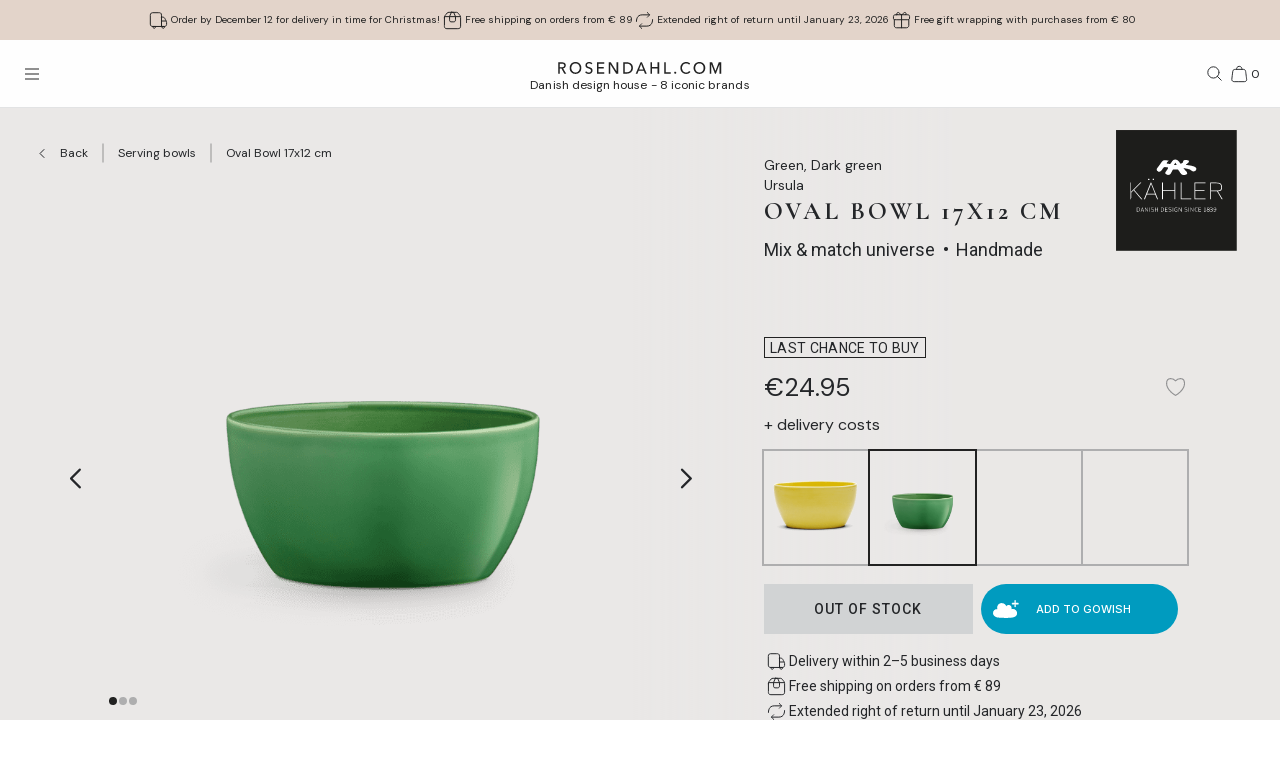

--- FILE ---
content_type: text/html; charset=utf-8
request_url: https://www.rosendahl.com/en/intl/kahler/products/kah-ursula-oval-bowl-dark-green-17x12-cm-691994
body_size: 64671
content:
<!DOCTYPE html><html><head><meta name="p:domain_verify" content="33d045390d3707832bbe5c3fb5373356"/><title class="jsx-1333094312">Kähler Ursula Oval Bowl 17x12 dark green</title><meta name="viewport" content="initial-scale=1.0, width=device-width" class="jsx-1333094312"/><meta charSet="utf-8"/><meta name="description" content="Find Kähler Ursula Oval Bowl 17x12 dark green and many other designs. Decorate your home with high quality Danish design products from Kähler"/><link rel="canonical" href="https://www.rosendahl.com/en/intl/kahler/products/kah-ursula-oval-bowl-dark-green-17x12-cm-691994"/><link rel="alternate" href="https://www.rosendahl.com/en/intl/kahler/products/kah-ursula-oval-bowl-dark-green-17x12-cm-691994" hrefLang="en"/><link rel="alternate" href="https://www.rosendahl.com/da/dk/kahler/produkter/kah-ursula-oval-bowl-dark-green-17x12-cm-691994" hrefLang="da-DK"/><link rel="alternate" href="https://www.rosendahl.com/de/de/kahler/produkte/kah-ursula-oval-bowl-dark-green-17x12-cm-691994" hrefLang="de-DE"/><link rel="alternate" href="https://www.rosendahl.com/nb/no/kahler/produkter/kah-ursula-oval-bowl-dark-green-17x12-cm-691994" hrefLang="nb-NO"/><link rel="alternate" href="https://www.rosendahl.com/sv/se/kahler/produkter/kah-ursula-oval-bowl-dark-green-17x12-cm-691994" hrefLang="sv-SE"/><meta property="og:title" content="Kähler Ursula Oval Bowl 17x12 dark green"/><meta property="og:description" content="Find Kähler Ursula Oval Bowl 17x12 dark green and many other designs. Decorate your home with high quality Danish design products from Kähler"/><meta property="og:url" content="https://www.rosendahl.com/en/intl/kahler/products/kah-ursula-oval-bowl-dark-green-17x12-cm-691994"/><meta property="og:type" content="og:product"/><meta property="og:locale" content="en"/><meta property="og:image" content="https://imagebank.rosendahl.com/cdn/xZb9Q4/Kahler-Ursula-Oval-Bowl-Dark-green-691994-xZb9Q4.png?d=6837"/><meta property="product:price:amount" content="24.95"/><meta property="product:price:currency" content="EUR"/><script type="application/ld+json">{"@context":"http://www.schema.org","@type":"Organization","name":"Rosendahl.com","url":"https://www.rosendahl.com","logo":"https://www.rosendahl.com/assets/logos/logo.svg"}</script><script type="application/ld+json">{"@context":"https://schema.org","@type":"BreadcrumbList","itemListElement":[{"@type":"ListItem","position":1,"name":"Kähler","item":"https://www.rosendahl.com/en/intl/kahler"},{"@type":"ListItem","position":2,"name":"Products","item":"https://www.rosendahl.com/en/intl/kahler/products"},{"@type":"ListItem","position":3,"name":"Oval Bowl 17x12 cm"}]}</script><script type="application/ld+json">{"@context":"http://schema.org","@type":"Product","sku":"691994","name":"Oval Bowl 17x12 cm","url":"https://www.rosendahl.com/en/intl/kahler/products/kah-ursula-oval-bowl-dark-green-17x12-cm-691994","image":"https://imagebank.rosendahl.com/cdn/xZb9Q4/Kahler-Ursula-Oval-Bowl-Dark-green-691994-xZb9Q4.png?d=6837","brand":"Kähler ","category":"Oval Bowl","description":"","offers":{"@type":"Offer","price":"24.95","priceCurrency":"EUR"}}</script><meta name="theme-color" content="#E3D4CA"/><meta name="next-head-count" content="23"/><link rel="apple-touch-icon" sizes="180x180" href="/assets/favicon/apple-touch-icon.png"/><link rel="icon" type="image/png" sizes="32x32" href="/assets/favicon/favicon-32x32.png"/><link rel="icon" type="image/png" sizes="16x16" href="/assets/favicon/favicon-16x16.png"/><link rel="manifest" href="/assets/favicon/site.webmanifest"/><link rel="stylesheet" data-href="https://fonts.googleapis.com/css2?family=DM+Sans:ital,wght@0,400;0,500;0,700;1,400&amp;display=swap"/><link rel="stylesheet" data-href="https://fonts.googleapis.com/css2?family=Cormorant+Garamond:ital,wght@0,300;0,400;0,500;0,700;1,400;1,500;1,700&amp;display=swap"/><link rel="stylesheet" data-href="https://fonts.googleapis.com/css2?family=Roboto:ital,wght@0,300;0,400;0,500;0,700;1,300;1,400;1,500;1,700&amp;display=swap"/><link rel="stylesheet" data-href="https://fonts.googleapis.com/css2?family=Inter:wght@300;500&amp;family=Poppins:ital,wght@0,300;0,400;0,500;0,700;1,400;1,500;1,700&amp;display=swap"/><link rel="stylesheet" data-href="https://fonts.googleapis.com/css2?family=EB+Garamond:ital,wght@0,500;0,700;1,500;1,700&amp;display=swap"/><link rel="stylesheet" data-href="https://fonts.googleapis.com/css2?family=Barlow+Condensed:ital,wght@0,300;0,400;0,500;0,600;0,700;1,300;1,400;1,500;1,600;1,700&amp;display=swap"/><link rel="stylesheet" data-href="https://fonts.googleapis.com/css2?family=Overpass:ital,wght@0,400;0,500;0,600;0,700;1,400;1,500;1,600;1,700&amp;display=swap"/><link rel="stylesheet" data-href="https://fonts.googleapis.com/css2?family=Spartan:wght@600;700&amp;display=swap"/><link rel="stylesheet" data-href="https://fonts.googleapis.com/css2?family=STIX+Two+Text:ital,wght@0,400;0,500;0,600;0,700;1,400;1,500;1,600;1,700&amp;display=swap"/><link rel="stylesheet" data-href="https://fonts.googleapis.com/css2?family=Source+Sans+Pro:ital,wght@0,300;0,400;0,600;0,700;1,300;1,400;1,600;1,700&amp;display=swap"/><meta name="msapplication-TileColor" content="#ffffff"/><meta name="msapplication-TileImage" content="/assets/favicon/favicon-144x144.png"/><meta name="msapplication-config" content="/assets/faviconbrowserconfig.xml"/><style data-emotion="css-global ajebo6">html,body,div,span,applet,object,iframe,h1,h2,h3,h4,h5,h6,p,blockquote,pre,a,abbr,acronym,address,big,cite,code,del,dfn,em,img,ins,kbd,q,s,samp,small,strike,strong,sub,sup,tt,var,b,u,i,center,dl,dt,dd,ol,ul,li,fieldset,form,label,legend,table,caption,tbody,tfoot,thead,tr,th,td,article,aside,canvas,details,embed,figure,figcaption,footer,header,hgroup,menu,nav,output,ruby,section,summary,time,mark,audio,video{margin:0;padding:0;border:0;font-size:100%;font:inherit;vertical-align:baseline;}article,aside,details,figcaption,figure,footer,header,hgroup,menu,nav,section{display:block;}body{line-height:1;}ol,ul{list-style:none;}blockquote,q{quotes:none;}blockquote:before,blockquote:after,q:before,q:after{content:'';content:none;}table{border-collapse:collapse;border-spacing:0;}html{--grid-gutter-xs:20px;--grid-gutter-md:30px;--grid-gutter:var(--grid-gutter-xs);--grid-column-count-xs:4;--grid-column-count-md:12;--grid-column-count:var(--grid-column-count-xs);--grid-layout-width:calc(100vw - var(--scrollbar-width));--grid-column:calc((var(--grid-layout-width) + var(--grid-gutter)) / var(--grid-column-count));--grid-row:80px;}@media (min-width: 1024px){html{--grid-gutter:var(--grid-gutter-md);--grid-column-count:var(--grid-column-count-md);--grid-row:100px;}}@font-face{font-family:'Metropolis';src:url('/assets/fonts/metropolis/Metropolis-Light.otf');src:local('Metropolis-Light.otf') format('OpenType'),url('/assets/fonts/metropolis/Metropolis-Light.otf') format('OpenType');font-weight:300;font-style:normal;font-display:swap;}@font-face{font-family:'Metropolis';src:url('/assets/fonts/metropolis/Metropolis-LightItalic.otf');src:local('Metropolis-LightItalic.otf') format('OpenType'),url('/assets/fonts/metropolis/Metropolis-LightItalic.otf') format('OpenType');font-weight:300;font-style:italic;font-display:swap;}@font-face{font-family:'Metropolis';src:url('/assets/fonts/metropolis/Metropolis-Medium.otf');src:local('Metropolis-Medium.otf') format('OpenType'),url('/assets/fonts/metropolis/Metropolis-Medium.otf') format('OpenType');font-weight:500;font-style:normal;font-display:swap;}@font-face{font-family:'Metropolis';src:url('/assets/fonts/metropolis/Metropolis-MediumItalic.otf');src:local('Metropolis-MediumItalic.otf') format('OpenType'),url('/assets/fonts/metropolis/Metropolis-MediumItalic.otf') format('OpenType');font-weight:500;font-style:italic;font-display:swap;}@font-face{font-family:'Metropolis';src:url('/assets/fonts/metropolis/Metropolis-Regular.otf');src:local('Metropolis-Regular.otf') format('OpenType'),url('/assets/fonts/metropolis/Metropolis-Regular.otf') format('OpenType');font-weight:400;font-style:normal;font-display:swap;font-style:normal;}@font-face{font-family:'Metropolis';src:url('/assets/fonts/metropolis/Metropolis-RegularItalic.otf');src:local('Metropolis-RegularItalic.otf') format('OpenType'),url('/assets/fonts/metropolis/Metropolis-RegularItalic.otf') format('OpenType');font-weight:400;font-style:italic;font-display:swap;font-style:italic;}@font-face{font-family:'Metropolis';src:url('/assets/fonts/metropolis/Metropolis-SemiBold.otf');src:local('Metropolis-SemiBold.otf') format('OpenType'),url('/assets/fonts/metropolis/Metropolis-SemiBold.otf') format('OpenType');font-weight:700;font-style:normal;font-display:swap;}@font-face{font-family:'Metropolis';src:url('/assets/fonts/metropolis/Metropolis-SemiBoldItalic.otf');src:local('Metropolis-SemiBoldItalic.otf') format('OpenType'),url('/assets/fonts/metropolis/Metropolis-SemiBoldItalic.otf') format('OpenType');font-weight:700;font-style:italic;font-display:swap;}@font-face{font-family:'rdgsymbolsregular';src:url('/assets/fonts/rdgsymbols/RDGSymbols.ttf');font-display:block;}html{--top-menu-height:68px;--navigation-pane-width:clamp(300px, 80%, 480px);--icon-stroke-thickness:1;--row-gap:var(--grid-row);--brand-logo-width:80px;height:100%;box-sizing:border-box;-webkit-hyphens:auto;-moz-hyphens:auto;-ms-hyphens:auto;hyphens:auto;-webkit-font-smoothing:antialiased;-moz-osx-font-smoothing:grayscale;}@media (min-width: 1024px){html{--brand-logo-width:100px;}}@media (min-width: 1367px){html{--navigation-pane-width:280px;--top-menu-height:117px;}}@media only screen and (-moz-min-device-pixel-ratio: 2),only screen and (-o-min-device-pixel-ratio: 2/1),only screen and (-webkit-min-device-pixel-ratio: 2),only screen and (min-device-pixel-ratio: 2){html{--icon-stroke-thickness:1.25;}}*,*:before,*:after{box-sizing:inherit;}body{line-height:1.75;font-family:'DM Sans',Helvetica,Arial,sans-serif;height:100%;margin:0;overflow-y:scroll;background-color:#FFFFFF;}html,body{height:100%;}html #dixa-iframe-wrapper>#dixa-widget-wrapper,body #dixa-iframe-wrapper>#dixa-widget-wrapper{z-index:200!important;}@media (max-width: 599px){html #dixa-iframe-wrapper>#dixa-widget-wrapper,body #dixa-iframe-wrapper>#dixa-widget-wrapper{-webkit-transform:scale(0.66);-moz-transform:scale(0.66);-ms-transform:scale(0.66);transform:scale(0.66);}}html.noScroll,html.noScroll body{overflow:hidden;}input:-webkit-autofill,input:-webkit-autofill:hover,input:-webkit-autofill:focus,input:-webkit-autofill:active{-webkit-box-shadow:0 0 0 30px #f7f8f8 inset!important;}</style><script id="CookieConsentAdvancedGTagInitiator" type="text/javascript" data-nscript="beforeInteractive">
						window.dataLayer = window.dataLayer || [];
						
						function gtag() {
							dataLayer.push(arguments);
						}
						
						gtag(
							'consent',
							'default',
							{
								'ad_storage': 'denied',
								'ad_user_data': 'denied',
								'ad_personalization': 'denied',
								'analytics_storage': 'denied',
								'wait_for_update': 500,
							}
						);
						
						gtag('set', 'ads_data_redaction', true);
					</script><noscript data-n-css=""></noscript><script defer="" nomodule="" src="/_next/static/chunks/polyfills-42372ed130431b0a.js"></script><script id="CookieConsent" src="https://policy.app.cookieinformation.com/uc.js" type="text/javascript" data-culture="EN" data-gcm-version="2.0" defer="" data-nscript="beforeInteractive"></script><script src="/_next/static/chunks/webpack-5a7a1fcc23f45204.js" defer=""></script><script src="/_next/static/chunks/framework-bdc0f305cf1103b9.js" defer=""></script><script src="/_next/static/chunks/main-139eb6518934b208.js" defer=""></script><script src="/_next/static/chunks/pages/_app-90b2d2f6c3826b18.js" defer=""></script><script src="/_next/static/chunks/8471-3aad5342703fc3f2.js" defer=""></script><script src="/_next/static/chunks/pages/%5B%5B...slug%5D%5D-f117b881418977fa.js" defer=""></script><script src="/_next/static/5375/_buildManifest.js" defer=""></script><script src="/_next/static/5375/_ssgManifest.js" defer=""></script><style id="__jsx-1333094312">html{--scrollbar-width:0px}body{font-family:Roboto, Arial, sans-serif;font-size:clamp(18px, 1.3167520117044622vw, 21px);color:#242629}</style><link rel="stylesheet" href="https://fonts.googleapis.com/css2?family=DM+Sans:ital,wght@0,400;0,500;0,700;1,400&display=swap"/><link rel="stylesheet" href="https://fonts.googleapis.com/css2?family=Cormorant+Garamond:ital,wght@0,300;0,400;0,500;0,700;1,400;1,500;1,700&display=swap"/><link rel="stylesheet" href="https://fonts.googleapis.com/css2?family=Roboto:ital,wght@0,300;0,400;0,500;0,700;1,300;1,400;1,500;1,700&display=swap"/><link rel="stylesheet" href="https://fonts.googleapis.com/css2?family=Inter:wght@300;500&family=Poppins:ital,wght@0,300;0,400;0,500;0,700;1,400;1,500;1,700&display=swap"/><link rel="stylesheet" href="https://fonts.googleapis.com/css2?family=EB+Garamond:ital,wght@0,500;0,700;1,500;1,700&display=swap"/><link rel="stylesheet" href="https://fonts.googleapis.com/css2?family=Barlow+Condensed:ital,wght@0,300;0,400;0,500;0,600;0,700;1,300;1,400;1,500;1,600;1,700&display=swap"/><link rel="stylesheet" href="https://fonts.googleapis.com/css2?family=Overpass:ital,wght@0,400;0,500;0,600;0,700;1,400;1,500;1,600;1,700&display=swap"/><link rel="stylesheet" href="https://fonts.googleapis.com/css2?family=Spartan:wght@600;700&display=swap"/><link rel="stylesheet" href="https://fonts.googleapis.com/css2?family=STIX+Two+Text:ital,wght@0,400;0,500;0,600;0,700;1,400;1,500;1,600;1,700&display=swap"/><link rel="stylesheet" href="https://fonts.googleapis.com/css2?family=Source+Sans+Pro:ital,wght@0,300;0,400;0,600;0,700;1,300;1,400;1,600;1,700&display=swap"/></head><body><noscript><iframe src="https://www.googletagmanager.com/ns.html?id=GTM-W8BNPG5" height="0" width="0" style="display:none;visibility:hidden"></iframe></noscript><div id="__next"><style data-emotion="css atj20r">.css-atj20r{position:fixed;top:0;right:0;bottom:0;left:0;background:#222222;opacity:0;visibility:hidden;z-index:199;-webkit-transition:opacity cubic-bezier(0.35, 0, 0.15, 1) 150ms,visibility 0s 150ms;transition:opacity cubic-bezier(0.35, 0, 0.15, 1) 150ms,visibility 0s 150ms;}</style><div aria-hidden="true" class="css-atj20r eh0qcjh0"></div><style data-emotion="css 66waq4">.css-66waq4{position:relative;display:grid;grid-template-columns:minmax(0, 1fr);grid-template-rows:40px var(--top-menu-height) auto auto;}@media (min-width: 1367px){.css-66waq4{grid-template-rows:40px var(--top-menu-height) auto auto;}}</style><header class="css-66waq4 eh0qcjh2"><style data-emotion="css u7zues">.css-u7zues{width:100%;height:40px;background-color:#E3D4CA;display:-webkit-box;display:-webkit-flex;display:-ms-flexbox;display:flex;-webkit-align-items:center;-webkit-box-align:center;-ms-flex-align:center;align-items:center;-webkit-box-pack:center;-ms-flex-pack:center;-webkit-justify-content:center;justify-content:center;z-index:200;overflow:hidden;}.css-u7zues>*{color:#222222;}</style><nav aria-label="Meta Header" class="css-u7zues e1tfldjb0"><style data-emotion="css 1gbthvd">.css-1gbthvd{margin-left:20px;position:relative;min-height:24px;overflow:hidden;width:100%;}.css-1gbthvd .e139c3wi0{font-family:'DM Sans',Helvetica,Arial,sans-serif;line-height:1.66666667;font-weight:400;font-size:clamp(10px, 0.7315288953913679vw, 12px);min-height:0;margin-bottom:0;color:inherit;}@media (min-width: 1024px){.css-1gbthvd{text-align:center;margin-left:0;width:100%;-webkit-box-pack:space-around;-ms-flex-pack:space-around;-webkit-justify-content:space-around;justify-content:space-around;}}</style><div class="css-1gbthvd e1hujh0q0"><style data-emotion="css 1txidtj">.css-1txidtj{position:relative;width:100%;min-height:24px;}</style><div class="css-1txidtj evjr4rh0"><style data-emotion="css 1fw81sp">.css-1fw81sp{position:absolute;visibility:hidden;white-space:nowrap;width:-webkit-max-content;width:-moz-max-content;width:max-content;}</style><div class="css-1fw81sp evjr4rh3"><style data-emotion="css awatry">.css-awatry{display:-webkit-box;display:-webkit-flex;display:-ms-flexbox;display:flex;-webkit-align-items:center;-webkit-box-align:center;-ms-flex-align:center;align-items:center;-webkit-box-pack:center;-ms-flex-pack:center;-webkit-justify-content:center;justify-content:center;-webkit-box-flex-wrap:nowrap;-webkit-flex-wrap:nowrap;-ms-flex-wrap:nowrap;flex-wrap:nowrap;overflow:hidden;width:100%;max-width:100%;}@media (min-width: 1024px){.css-awatry{gap:20px;}}@media (min-width: 600px){.css-awatry{gap:40px;}}</style><div class="css-awatry e1qewcih0"><style data-emotion="css hk2vqk">.css-hk2vqk{display:-webkit-box;display:-webkit-flex;display:-ms-flexbox;display:flex;-webkit-align-items:center;-webkit-box-align:center;-ms-flex-align:center;align-items:center;gap:5px;-webkit-flex-shrink:0;-ms-flex-negative:0;flex-shrink:0;min-width:0;}.css-hk2vqk .e139c3wi0{font-family:'DM Sans',Helvetica,Arial,sans-serif;line-height:1.66666667;font-weight:400;font-size:clamp(10px, 0.7315288953913679vw, 12px);min-height:0;margin-bottom:0;white-space:nowrap;overflow:hidden;text-overflow:ellipsis;color:inherit;}</style><div class="css-hk2vqk e1qewcih1"><style data-emotion="css gmuwbf">.css-gmuwbf{display:-webkit-box;display:-webkit-flex;display:-ms-flexbox;display:flex;-webkit-align-items:center;-webkit-box-align:center;-ms-flex-align:center;align-items:center;-webkit-box-pack:center;-ms-flex-pack:center;-webkit-justify-content:center;justify-content:center;}</style><style data-emotion="css srjk1z">.css-srjk1z{display:-webkit-box;display:-webkit-flex;display:-ms-flexbox;display:flex;-webkit-align-items:center;-webkit-box-align:center;-ms-flex-align:center;align-items:center;-webkit-box-pack:center;-ms-flex-pack:center;-webkit-justify-content:center;justify-content:center;}</style><style data-emotion="css xzm4f0">.css-xzm4f0{width:var(--icon-size);height:var(--icon-size);margin:0;margin-top:calc(var(--icon-size) * var(--icon-offset-top, 0) * -1);margin-bottom:calc(var(--icon-size) * var(--icon-offset-bottom, 0) * -1);margin-left:calc(var(--icon-size) * var(--icon-offset-left, 0) * -1);margin-right:calc(var(--icon-size) * var(--icon-offset-right, 0) * -1);-webkit-flex:0 0 auto;-ms-flex:0 0 auto;flex:0 0 auto;--icon-size:25px;--icon-stroke-width:calc(1 * var(--icon-stroke-thickness));display:-webkit-box;display:-webkit-flex;display:-ms-flexbox;display:flex;-webkit-align-items:center;-webkit-box-align:center;-ms-flex-align:center;align-items:center;-webkit-box-pack:center;-ms-flex-pack:center;-webkit-justify-content:center;justify-content:center;}.css-xzm4f0 svg{width:100%;height:100%;}</style><figure aria-label="delivery_truck" class="evjr4rh4 css-xzm4f0 e1vh6z0k0"><svg width="25px" height="25px" viewBox="0 0 25 25" version="1.1" xmlns="http://www.w3.org/2000/svg"><use href="/assets/sprite.svg#delivery_truck"></use></svg></figure><style data-emotion="css udxlfn">.css-udxlfn .e139c3wi0{font-family:'DM Sans',Helvetica,Arial,sans-serif;line-height:1.66666667;font-weight:400;font-size:clamp(10px, 0.7315288953913679vw, 12px);min-height:0;margin-bottom:0;color:inherit;}.css-udxlfn.css-udxlfn a,.css-udxlfn.css-udxlfn a:visited,.css-udxlfn.css-udxlfn a:active{-webkit-text-decoration:none;text-decoration:none;color:inherit;}</style><div class="css-udxlfn e1qewcih2"><style data-emotion="css 4lar3t">.css-4lar3t{isolation:isolate;}.css-4lar3t img{width:100%;height:auto;}.css-4lar3t p,.css-4lar3t ol,.css-4lar3t ul,.css-4lar3t pre,.css-4lar3t table,.css-4lar3t .ek57bjo0{margin-bottom:15px;}.css-4lar3t p{min-height:1em;}.css-4lar3t a{margin-bottom:10px;}.css-4lar3t li{margin-bottom:10px;}.css-4lar3t ol{padding-left:25px;list-style:decimal;}.css-4lar3t ul{padding-left:25px;list-style:disc;}.css-4lar3t code{font-family:monospace;}.css-4lar3t pre{background-color:#F1F2F2;padding:15px;font-family:monospace;}.css-4lar3t .ek57bjo0:not(:first-of-type){margin-top:0.75em;}</style><div class="css-4lar3t e1lhm8yu1"><style data-emotion="css lhdfua">.css-lhdfua{font-family:'DM Sans',Helvetica,Arial,sans-serif;line-height:1.66666667;font-weight:400;font-size:clamp(18px, 1.3167520117044622vw, 20px);margin-bottom:0;margin-top:0;}.css-lhdfua img{max-width:100%;height:auto;}</style><p class="css-lhdfua e139c3wi0"><style data-emotion="css 2ajczp">.css-2ajczp{-webkit-text-decoration:none;text-decoration:none;color:inherit;,fontWeight:500;}.e1lhm8yu1 .css-2ajczp{-webkit-text-decoration:underline;text-decoration:underline;}.e1lhm8yu1 .css-2ajczp:hover,.e1lhm8yu1 .css-2ajczp:focus{-webkit-text-decoration:none;text-decoration:none;}</style><a weight="medium" class="css-2ajczp e2oyvdu1" href="/en/default/information/shipping-and-delivery">Order by December 12 for delivery in time for Christmas!</a></p></div></div></div><div class="css-hk2vqk e1qewcih1"><figure aria-label="package" class="evjr4rh4 css-xzm4f0 e1vh6z0k0"><svg width="25px" height="25px" viewBox="0 0 25 25" version="1.1" xmlns="http://www.w3.org/2000/svg"><use href="/assets/sprite.svg#package"></use></svg></figure><div class="css-udxlfn e1qewcih2"><div class="css-4lar3t e1lhm8yu1"><p class="css-lhdfua e139c3wi0"><a weight="medium" class="css-2ajczp e2oyvdu1" href="/en/default/information/shipping-and-delivery">Free shipping on orders from € 89</a></p></div></div></div><div class="css-hk2vqk e1qewcih1"><figure aria-label="return" class="evjr4rh4 css-xzm4f0 e1vh6z0k0"><svg width="25px" height="25px" viewBox="0 0 25 25" version="1.1" xmlns="http://www.w3.org/2000/svg"><use href="/assets/sprite.svg#return"></use></svg></figure><div class="css-udxlfn e1qewcih2"><div class="css-4lar3t e1lhm8yu1"><p class="css-lhdfua e139c3wi0"><a weight="medium" class="css-2ajczp e2oyvdu1" href="/en/default/information/cancellations-and-returns">Extended right of return until January 23, 2026</a></p></div></div></div><div class="css-hk2vqk e1qewcih1"><figure aria-label="giftwrapping" class="evjr4rh4 css-xzm4f0 e1vh6z0k0"><svg width="25px" height="25px" viewBox="0 0 25 25" version="1.1" xmlns="http://www.w3.org/2000/svg"><use href="/assets/sprite.svg#giftwrapping"></use></svg></figure><div class="css-udxlfn e1qewcih2"><div class="css-4lar3t e1lhm8yu1"><p class="css-lhdfua e139c3wi0">Free gift wrapping with purchases from € 80</p></div></div></div></div></div><style data-emotion="css uwlm7j">.css-uwlm7j{position:relative;width:100%;opacity:0;visibility:hidden;-webkit-transition:opacity 0.2s ease-in-out;transition:opacity 0.2s ease-in-out;}</style><div style="opacity:0;transition:opacity 0.1s ease" class="css-uwlm7j evjr4rh2"><style data-emotion="css 1odxewh">.css-1odxewh{position:relative;display:-webkit-box;display:-webkit-flex;display:-ms-flexbox;display:flex;-webkit-align-items:center;-webkit-box-align:center;-ms-flex-align:center;align-items:center;-webkit-box-pack:center;-ms-flex-pack:center;-webkit-justify-content:center;justify-content:center;width:100%;min-height:24px;overflow:hidden;text-align:center;}.css-1odxewh .e139c3wi0{font-family:'DM Sans',Helvetica,Arial,sans-serif;line-height:1.35;font-weight:400;font-size:clamp(10px, 0.7315288953913679vw, 12px);min-height:0;margin-bottom:0;text-align:center;color:inherit;}@media (min-width: 1024px){.css-1odxewh{text-align:center;margin-left:0;width:100%;-webkit-box-pack:center;-ms-flex-pack:center;-webkit-justify-content:center;justify-content:center;}}</style><div class="css-1odxewh e1y2csxa0"><div style="transform:translateY(-120%)"><style data-emotion="css vs71hg">.css-vs71hg{display:-webkit-box;display:-webkit-flex;display:-ms-flexbox;display:flex;-webkit-align-items:center;-webkit-box-align:center;-ms-flex-align:center;align-items:center;-webkit-box-pack:center;-ms-flex-pack:center;-webkit-justify-content:center;justify-content:center;gap:5px;width:100%;text-align:center;}@media (min-width: 1024px){.css-vs71hg{-webkit-box-pack:center;-ms-flex-pack:center;-webkit-justify-content:center;justify-content:center;}}</style><div class="css-vs71hg e1y2csxa1"><figure aria-label="delivery_truck" class="evjr4rh4 css-xzm4f0 e1vh6z0k0"><svg width="25px" height="25px" viewBox="0 0 25 25" version="1.1" xmlns="http://www.w3.org/2000/svg"><use href="/assets/sprite.svg#delivery_truck"></use></svg></figure><style data-emotion="css ok0bbm">.css-ok0bbm{display:-webkit-box;display:-webkit-flex;display:-ms-flexbox;display:flex;-webkit-align-items:center;-webkit-box-align:center;-ms-flex-align:center;align-items:center;-webkit-box-pack:center;-ms-flex-pack:center;-webkit-justify-content:center;justify-content:center;text-align:center;width:100%;}.css-ok0bbm .e139c3wi0{font-family:'DM Sans',Helvetica,Arial,sans-serif;line-height:1.35;font-weight:400;font-size:clamp(10px, 0.7315288953913679vw, 12px);min-height:0;margin-bottom:0;color:inherit;text-align:center;width:100%;}</style><div class="css-ok0bbm e1y2csxa2"><div class="css-4lar3t e1lhm8yu1"><p class="css-lhdfua e139c3wi0"><a weight="medium" class="css-2ajczp e2oyvdu1" href="/en/default/information/shipping-and-delivery">Order by December 12 for delivery in time for Christmas!</a></p></div></div></div></div></div></div></div></div></nav><style data-emotion="css ljffjl">.css-ljffjl{font-family:'DM Sans',Helvetica,Arial,sans-serif;line-height:1.66666667;font-weight:400;font-size:clamp(18px, 1.3167520117044622vw, 20px);display:grid;grid-template-columns:65px 1fr 65px;-webkit-align-items:center;-webkit-box-align:center;-ms-flex-align:center;align-items:center;position:relative;z-index:200;width:100%;padding-left:10px;padding-right:10px;background:#FEFEFE;border-bottom:1px solid #E2E3E4;}@media (min-width: 600px){.css-ljffjl{padding-left:20px;padding-right:20px;}}@media (min-width: 1367px){.css-ljffjl{grid-template-columns:auto 1fr auto;gap:10px;height:81px;padding-right:40px;padding-left:40px;}}</style><div class="css-ljffjl eh0qcjh1"><style data-emotion="css bxsj8y">.css-bxsj8y{-webkit-align-self:center;-ms-flex-item-align:center;align-self:center;}@media (min-width: 1367px){.css-bxsj8y{display:none;}}</style><div class="css-bxsj8y e1qxyvh70"><style data-emotion="css djxrne">.css-djxrne{-webkit-align-items:center;-webkit-box-align:center;-ms-flex-align:center;align-items:center;-webkit-appearance:none;-moz-appearance:none;-ms-appearance:none;appearance:none;border:none;display:-webkit-inline-box;display:-webkit-inline-flex;display:-ms-inline-flexbox;display:inline-flex;-webkit-flex-shrink:0;-ms-flex-negative:0;flex-shrink:0;line-height:1;letter-spacing:0;margin:0;padding:0;text-rendering:inherit;-webkit-text-decoration:none;text-decoration:none;-webkit-user-select:none;-webkit-user-select:none;-moz-user-select:none;-ms-user-select:none;user-select:none;-webkit-tap-highlight-color:rgba(0,0,0,0);cursor:pointer;border-radius:0;background-color:transparent;color:inherit;outline-offset:2px;--button-size:24px;position:relative;box-sizing:border-box;display:block;width:var(--button-size);height:var(--button-size);padding:5px;transform-origin:50% 50%;will-change:transform,top;}.css-djxrne .e1qxyvh71:nth-of-type(1){top:calc(50% - 5px);-webkit-transform:translate(0, -50%) rotate(0);-moz-transform:translate(0, -50%) rotate(0);-ms-transform:translate(0, -50%) rotate(0);transform:translate(0, -50%) rotate(0);-webkit-transition:top 250ms 150ms,-webkit-transform 150ms;transition:top 250ms 150ms,transform 150ms;}.css-djxrne .e1qxyvh71:nth-of-type(2){top:50%;-webkit-transform:translate(0, -50%) scaleX(1);-moz-transform:translate(0, -50%) scaleX(1);-ms-transform:translate(0, -50%) scaleX(1);transform:translate(0, -50%) scaleX(1);-webkit-transition:-webkit-transform 0s 150ms;transition:transform 0s 150ms;}.css-djxrne .e1qxyvh71:nth-of-type(3){top:calc(50% + 5px);-webkit-transform:translate(0, -50%) rotate(0);-moz-transform:translate(0, -50%) rotate(0);-ms-transform:translate(0, -50%) rotate(0);transform:translate(0, -50%) rotate(0);-webkit-transition:top 250ms 150ms,-webkit-transform 150ms;transition:top 250ms 150ms,transform 150ms;}</style><button aria-expanded="false" aria-controls="rdg-navigation" aria-label="Open menu" class="css-djxrne e1qxyvh72"><style data-emotion="css ssg1d7">.css-ssg1d7{position:absolute;left:5px;right:5px;display:block;height:1px;background:#222222;transform-origin:center center;}</style><span class="css-ssg1d7 e1qxyvh71"></span><span class="css-ssg1d7 e1qxyvh71"></span><span class="css-ssg1d7 e1qxyvh71"></span><span style="position:absolute;border:0;width:1px;height:1px;padding:0;margin:-1px;overflow:hidden;clip:rect(0, 0, 0, 0);white-space:nowrap;word-wrap:normal">Open menu</span></button></div><style data-emotion="css zjdh7n">.css-zjdh7n{display:-webkit-box;display:-webkit-flex;display:-ms-flexbox;display:flex;-webkit-flex-direction:column;-ms-flex-direction:column;flex-direction:column;-webkit-align-items:center;-webkit-box-align:center;-ms-flex-align:center;align-items:center;justify-self:center;margin-top:5px;}@media (min-width: 1367px){.css-zjdh7n{-webkit-align-items:flex-start;-webkit-box-align:flex-start;-ms-flex-align:flex-start;align-items:flex-start;justify-self:start;margin-top:0;}}</style><style data-emotion="css 1e8f33d">.css-1e8f33d{-webkit-text-decoration:none;text-decoration:none;color:inherit;,fontWeight:500;display:-webkit-box;display:-webkit-flex;display:-ms-flexbox;display:flex;-webkit-flex-direction:column;-ms-flex-direction:column;flex-direction:column;-webkit-align-items:center;-webkit-box-align:center;-ms-flex-align:center;align-items:center;justify-self:center;margin-top:5px;}.e1lhm8yu1 .css-1e8f33d{-webkit-text-decoration:underline;text-decoration:underline;}.e1lhm8yu1 .css-1e8f33d:hover,.e1lhm8yu1 .css-1e8f33d:focus{-webkit-text-decoration:none;text-decoration:none;}@media (min-width: 1367px){.css-1e8f33d{-webkit-align-items:flex-start;-webkit-box-align:flex-start;-ms-flex-align:flex-start;align-items:flex-start;justify-self:start;margin-top:0;}}</style><a weight="medium" class="e11x7le0 css-1e8f33d e2oyvdu1" href="/en/intl"><style data-emotion="css pgstup">.css-pgstup{height:12px;}@media (min-width: 1367px){.css-pgstup{height:15px;}}</style><svg xmlns="http://www.w3.org/2000/svg" viewBox="0 0 191 14" class="css-pgstup e11x7le1"><path fill="#222" fill-rule="evenodd" d="M2.127 6.137H4.2a6 6 0 0 0 1.182-.113q.546-.111.955-.364.41-.253.646-.655t.236-1.001q0-.6-.236-1.001a1.86 1.86 0 0 0-.628-.646 2.7 2.7 0 0 0-.918-.346 6 6 0 0 0-1.11-.103h-2.2zm0 7.446H.326V.337h4.129q.927 0 1.764.196.836.197 1.464.627.627.43.991 1.132t.364 1.712q0 1.459-.873 2.357T5.91 7.502l3.6 6.08H7.329L4.054 7.69H2.127zM25.26 6.94q0-1.084-.345-2.049a5.2 5.2 0 0 0-.982-1.693 4.6 4.6 0 0 0-1.537-1.15q-.9-.421-2.028-.421-1.11 0-2.01.42-.9.422-1.528 1.151a5.3 5.3 0 0 0-.973 1.693 6 6 0 0 0-.345 2.05q0 1.103.345 2.076a5.1 5.1 0 0 0 .982 1.693q.637.72 1.528 1.132t2 .411 2.02-.411a4.5 4.5 0 0 0 1.546-1.132q.636-.72.982-1.693.345-.973.345-2.077m1.946 0q0 1.534-.518 2.816a6.7 6.7 0 0 1-1.428 2.207 6.4 6.4 0 0 1-2.164 1.44 7.1 7.1 0 0 1-2.728.515q-1.473 0-2.72-.514a6.4 6.4 0 0 1-2.155-1.44 6.6 6.6 0 0 1-1.418-2.208q-.51-1.282-.51-2.816 0-1.553.51-2.834a6.4 6.4 0 0 1 1.418-2.19A6.4 6.4 0 0 1 17.65.506 7.2 7.2 0 0 1 20.369 0a7.2 7.2 0 0 1 2.728.505 6.4 6.4 0 0 1 2.164 1.413 6.5 6.5 0 0 1 1.428 2.189q.518 1.281.518 2.834m11.586-4.153a2.9 2.9 0 0 0-1.037-.889 3.1 3.1 0 0 0-1.473-.346q-.437 0-.882.122a2.4 2.4 0 0 0-.81.392q-.364.272-.59.674-.228.403-.228.964 0 .542.209.907.21.365.564.617.354.253.837.43.48.179 1.027.365.656.207 1.328.468.673.263 1.218.692.546.43.892 1.076.345.645.345 1.637 0 1.03-.373 1.787a3.64 3.64 0 0 1-.99 1.253q-.62.495-1.429.739a5.8 5.8 0 0 1-1.664.243 5.9 5.9 0 0 1-2.355-.486 4.7 4.7 0 0 1-1.882-1.44l1.4-1.217q.455.693 1.218 1.123a3.31 3.31 0 0 0 2.565.3 2.5 2.5 0 0 0 .828-.412q.372-.281.609-.702.236-.42.236-1.02 0-.598-.245-1a2.2 2.2 0 0 0-.664-.683 4.4 4.4 0 0 0-.973-.478q-.555-.195-1.173-.402a10 10 0 0 1-1.219-.458 4.2 4.2 0 0 1-1.073-.692 3.2 3.2 0 0 1-.764-1.039q-.29-.616-.29-1.534 0-.99.39-1.702c.39-.712.6-.867 1.019-1.179a4.2 4.2 0 0 1 1.418-.683A6 6 0 0 1 36.374 0q1.127 0 2.11.412.982.411 1.582 1.103zm8.475 9.148h6.73v1.647h-8.53V.337h8.257v1.628h-6.457V5.93h6.075v1.59h-6.075v4.415zm20.934-1.01h.036V.336h1.8v13.247h-2.273L60.963 2.769h-.036v10.814h-1.8V.337h2.345zm9.494 1.029h2.255q1.164 0 2.155-.337a4.95 4.95 0 0 0 1.71-.973 4.35 4.35 0 0 0 1.118-1.571q.4-.936.4-2.114 0-1.235-.4-2.17a4.3 4.3 0 0 0-1.118-1.563 4.9 4.9 0 0 0-1.71-.954 6.8 6.8 0 0 0-2.155-.327h-2.255zM75.896.337h4.419a8.5 8.5 0 0 1 2.473.374q1.237.375 2.237 1.179c1 .804 1.207 1.222 1.62 2.058q.617 1.253.617 3.012 0 1.702-.618 2.946a6.1 6.1 0 0 1-1.619 2.058 6.9 6.9 0 0 1-2.237 1.216 8 8 0 0 1-2.473.403h-4.42zM94.482 8.7h4.82l-2.401-6.212-2.42 6.212zm-1.928 4.883h-2L96.137.337h1.637l5.529 13.246h-2.037l-1.31-3.256h-6.11zM107.687.337h1.8v5.538H116V.337h1.819v13.246h-1.82V7.52h-6.51v6.062h-1.8V.337zm17.787 11.6h5.748v1.646h-7.548V.337h1.8zm12.24.523q0 .487-.345.86-.345.375-.873.375-.51 0-.864-.365a1.18 1.18 0 0 1-.355-.851q0-.505.346-.87a1.15 1.15 0 0 1 .873-.365q.528 0 .873.355.345.356.345.861m16.478-.935a5.8 5.8 0 0 1-1.982 1.73q-1.22.664-2.928.664-1.475 0-2.72-.514a6.3 6.3 0 0 1-2.145-1.44 6.6 6.6 0 0 1-1.41-2.208q-.51-1.282-.51-2.816 0-1.553.52-2.834a6.4 6.4 0 0 1 1.436-2.19 6.5 6.5 0 0 1 2.173-1.412A7.2 7.2 0 0 1 149.354 0q.656 0 1.328.131.674.13 1.291.393.62.263 1.128.645.51.384.873.889l-1.418 1.123q-.474-.674-1.337-1.113a4.05 4.05 0 0 0-1.865-.44q-1.127 0-2.027.42a4.6 4.6 0 0 0-1.537 1.151 5.2 5.2 0 0 0-.983 1.693 6 6 0 0 0-.345 2.05q0 1.121.336 2.094.337.974.964 1.694.628.72 1.528 1.131t2.01.412q1.09 0 1.982-.449a3.85 3.85 0 0 0 1.473-1.31zM169.58 6.94a6 6 0 0 0-.345-2.049 5.2 5.2 0 0 0-.983-1.693 4.6 4.6 0 0 0-1.536-1.15q-.9-.421-2.028-.421-1.11 0-2.01.42-.9.422-1.528 1.151a5.3 5.3 0 0 0-.973 1.693 6 6 0 0 0-.345 2.05q0 1.103.345 2.076a5.1 5.1 0 0 0 .982 1.693q.637.72 1.528 1.132t2 .411q1.11 0 2.02-.411a4.5 4.5 0 0 0 1.545-1.132q.637-.72.983-1.693.345-.973.345-2.077m1.946 0q0 1.534-.518 2.816a6.7 6.7 0 0 1-1.428 2.207 6.4 6.4 0 0 1-2.164 1.44 7.1 7.1 0 0 1-2.728.515q-1.473 0-2.72-.514a6.4 6.4 0 0 1-2.154-1.44 6.6 6.6 0 0 1-1.419-2.208q-.51-1.282-.51-2.816 0-1.553.51-2.834a6.4 6.4 0 0 1 1.419-2.19 6.4 6.4 0 0 1 2.155-1.412q1.246-.504 2.719-.505a7.2 7.2 0 0 1 2.728.505 6.4 6.4 0 0 1 2.164 1.413 6.5 6.5 0 0 1 1.428 2.189q.518 1.281.518 2.834m11.84 3.573h.037l3.8-10.177h2.802v13.246h-1.8V2.507h-.037l-4.274 11.076h-1.146L178.49 2.507h-.036v11.076h-1.746V.337h2.8l3.856 10.177z"></path></svg><style data-emotion="css 1qxxxy1">.css-1qxxxy1{margin-top:5px;line-height:1em;color:#222222;font-size:12px;letter-spacing:0.06px;text-align:center;}@media (min-width: 1367px){.css-1qxxxy1{margin-top:10px;text-align:initial;}}</style><span class="css-1qxxxy1 e11x7le2">Danish design house - 8 iconic brands</span></a><style data-emotion="css v9twk8">.css-v9twk8{position:fixed;top:var(--top-menu-height);left:calc(var(--navigation-pane-width) * -1);z-index:200;display:grid;grid-template-rows:auto 1fr;width:var(--navigation-pane-width);height:calc(100% - var(--top-menu-height));background:#FEFEFE;-webkit-transition:left ease-out 250ms;transition:left ease-out 250ms;top:calc(var(--top-menu-height) + 40px);height:calc(100% - var(--top-menu-height) - 40px);}@media (min-width: 1367px){.css-v9twk8{position:unset;height:unset;width:-webkit-fit-content;width:-moz-fit-content;width:fit-content;margin-left:10px;}}@media (min-width: 1400px){.css-v9twk8{margin-left:40px;}}</style><div id="rdg-navigation" role="navigation" aria-label="Main navigation" aria-hidden="true" class="css-v9twk8 e1ndfzwg0"></div><style data-emotion="css 1bwa54l">.css-1bwa54l{display:-webkit-box;display:-webkit-flex;display:-ms-flexbox;display:flex;-webkit-box-pack:end;-ms-flex-pack:end;-webkit-justify-content:flex-end;justify-content:flex-end;-webkit-align-items:center;-webkit-box-align:center;-ms-flex-align:center;align-items:center;gap:5px;}@media (min-width: 1367px){.css-1bwa54l{gap:10px;}}</style><div class="css-1bwa54l egp1ujz0"><style data-emotion="css 1xdiq6a animation-1vdf39n animation-17t1o1s">.css-1xdiq6a{position:fixed;z-index:501;top:0;bottom:0;right:0;left:0;background:rgba(34, 34, 34, 0.5);}.css-1xdiq6a[data-state="open"]{-webkit-animation:animation-17t1o1s 0.6s ease-in-out;animation:animation-17t1o1s 0.6s ease-in-out;}.css-1xdiq6a[data-state="closed"]{-webkit-animation:animation-1vdf39n 0.3s ease-in-out;animation:animation-1vdf39n 0.3s ease-in-out;}@-webkit-keyframes animation-1vdf39n{to{opacity:0;}}@keyframes animation-1vdf39n{to{opacity:0;}}@-webkit-keyframes animation-17t1o1s{from{opacity:0;}}@keyframes animation-17t1o1s{from{opacity:0;}}</style><style data-emotion="css zsqdx6">.css-zsqdx6{-webkit-align-items:center;-webkit-box-align:center;-ms-flex-align:center;align-items:center;-webkit-appearance:none;-moz-appearance:none;-ms-appearance:none;appearance:none;border:none;display:-webkit-inline-box;display:-webkit-inline-flex;display:-ms-inline-flexbox;display:inline-flex;-webkit-flex-shrink:0;-ms-flex-negative:0;flex-shrink:0;line-height:1;letter-spacing:0;margin:0;padding:0;text-rendering:inherit;-webkit-text-decoration:none;text-decoration:none;-webkit-user-select:none;-webkit-user-select:none;-moz-user-select:none;-ms-user-select:none;user-select:none;-webkit-tap-highlight-color:rgba(0,0,0,0);cursor:pointer;border-radius:0;background-color:transparent;color:inherit;outline-offset:2px;position:relative;display:-webkit-box;display:-webkit-flex;display:-ms-flexbox;display:flex;-webkit-align-items:center;-webkit-box-align:center;-ms-flex-align:center;align-items:center;color:currentColor;gap:2px;}.css-zsqdx6 svg{width:24px;height:24px;}</style><button aria-label="Search" class="css-zsqdx6 egp1ujz1"><svg xmlns="http://www.w3.org/2000/svg" viewBox="0 0 25 25"><path fill="none" stroke="currentColor" stroke-linecap="round" stroke-linejoin="round" d="m19 19-3.991-3.991m1.717-4.146a5.863 5.863 0 1 1-11.726 0 5.863 5.863 0 0 1 11.726 0"></path></svg><style data-emotion="css 1582qvl">.css-1582qvl{display:none;font-size:12px;}@media (min-width: 1367px){.css-1582qvl{display:-webkit-box;display:-webkit-unset;display:-ms-unsetbox;display:unset;}}</style><span class="css-1582qvl egp1ujz4">Search</span></button><style data-emotion="css 1qj2iht animation-vx0y9r animation-qv3yjw">.css-1qj2iht{position:absolute;z-index:501;top:0;left:0;width:100vw;height:100vh;overflow-y:auto;--translateOpenFrom:0,-10%;--translateCloseTo:0,-5%;bottom:unset;padding-top:0;}@media (min-width: 1024px){.css-1qj2iht{top:0;bottom:unset;padding-top:0;}}.css-1qj2iht[data-state="open"]{-webkit-animation:animation-qv3yjw 0.5s cubic-bezier(0.075, 0.82, 0.165, 1);animation:animation-qv3yjw 0.5s cubic-bezier(0.075, 0.82, 0.165, 1);}.css-1qj2iht[data-state="closed"]{-webkit-animation:animation-vx0y9r 0.3s cubic-bezier(0.35, 0, 0.15, 1);animation:animation-vx0y9r 0.3s cubic-bezier(0.35, 0, 0.15, 1);}@-webkit-keyframes animation-vx0y9r{to{opacity:0;-webkit-transform:translate(var(--translateCloseTo));-moz-transform:translate(var(--translateCloseTo));-ms-transform:translate(var(--translateCloseTo));transform:translate(var(--translateCloseTo));}}@keyframes animation-vx0y9r{to{opacity:0;-webkit-transform:translate(var(--translateCloseTo));-moz-transform:translate(var(--translateCloseTo));-ms-transform:translate(var(--translateCloseTo));transform:translate(var(--translateCloseTo));}}@-webkit-keyframes animation-qv3yjw{from{-webkit-transform:translate(var(--translateOpenFrom));-moz-transform:translate(var(--translateOpenFrom));-ms-transform:translate(var(--translateOpenFrom));transform:translate(var(--translateOpenFrom));opacity:0;}}@keyframes animation-qv3yjw{from{-webkit-transform:translate(var(--translateOpenFrom));-moz-transform:translate(var(--translateOpenFrom));-ms-transform:translate(var(--translateOpenFrom));transform:translate(var(--translateOpenFrom));opacity:0;}}</style><style data-emotion="css recgb6">.css-recgb6{position:relative;display:-webkit-box;display:-webkit-flex;display:-ms-flexbox;display:flex;-webkit-align-items:center;-webkit-box-align:center;-ms-flex-align:center;align-items:center;color:currentColor;gap:2px;display:none;}.css-recgb6 svg{width:24px;height:24px;}@media (min-width: 1367px){.css-recgb6{display:-webkit-box;display:-webkit-flex;display:-ms-flexbox;display:flex;}}</style><style data-emotion="css 2yel01">.css-2yel01{-webkit-text-decoration:none;text-decoration:none;color:inherit;,fontWeight:500;position:relative;display:-webkit-box;display:-webkit-flex;display:-ms-flexbox;display:flex;-webkit-align-items:center;-webkit-box-align:center;-ms-flex-align:center;align-items:center;color:currentColor;gap:2px;display:none;}.e1lhm8yu1 .css-2yel01{-webkit-text-decoration:underline;text-decoration:underline;}.e1lhm8yu1 .css-2yel01:hover,.e1lhm8yu1 .css-2yel01:focus{-webkit-text-decoration:none;text-decoration:none;}.css-2yel01 svg{width:24px;height:24px;}@media (min-width: 1367px){.css-2yel01{display:-webkit-box;display:-webkit-flex;display:-ms-flexbox;display:flex;}}</style><a weight="medium" title="Wishlist" class="egp1ujz2 css-2yel01 e2oyvdu1" href="/en/intl/wishlist"><svg xmlns="http://www.w3.org/2000/svg" viewBox="0 0 25 25"><path fill="none" stroke="currentColor" stroke-linecap="round" stroke-linejoin="round" d="M13 20S5 15.588 5 9.412C5 7.647 5.889 5 8.556 5S13 6.985 13 6.985 14.778 5 17.444 5 21 7.647 21 9.412C21 15.588 13 20 13 20"></path></svg><span style="position:absolute;border:0;width:1px;height:1px;padding:0;margin:-1px;overflow:hidden;clip:rect(0, 0, 0, 0);white-space:nowrap;word-wrap:normal">Wishlist</span><style data-emotion="css zyk85c">.css-zyk85c{font-size:12px;line-height:24px;}</style><span class="css-zyk85c egp1ujz3">0</span></a><a weight="medium" title="Find Stores" class="egp1ujz2 css-2yel01 e2oyvdu1" href="/en/intl/find-stores"><svg xmlns="http://www.w3.org/2000/svg" viewBox="0 0 25 25"><path fill="none" stroke="currentColor" stroke-linecap="round" stroke-linejoin="round" d="M14.253 10.674a1.58 1.58 0 1 1-3.159 0 1.58 1.58 0 0 1 3.16 0Zm4.096-.123c0 3.948-5.675 9.449-5.675 9.449S7 14.499 7 10.551C7 7.434 10.059 5 12.674 5s5.675 2.434 5.675 5.551"></path></svg><span style="position:absolute;border:0;width:1px;height:1px;padding:0;margin:-1px;overflow:hidden;clip:rect(0, 0, 0, 0);white-space:nowrap;word-wrap:normal">Find Stores</span></a><style data-emotion="css v45apf">.css-v45apf{position:relative;display:-webkit-box;display:-webkit-flex;display:-ms-flexbox;display:flex;-webkit-align-items:center;-webkit-box-align:center;-ms-flex-align:center;align-items:center;color:currentColor;gap:2px;}.css-v45apf svg{width:24px;height:24px;}</style><style data-emotion="css 156m5za">.css-156m5za{-webkit-text-decoration:none;text-decoration:none;color:inherit;,fontWeight:500;position:relative;display:-webkit-box;display:-webkit-flex;display:-ms-flexbox;display:flex;-webkit-align-items:center;-webkit-box-align:center;-ms-flex-align:center;align-items:center;color:currentColor;gap:2px;}.e1lhm8yu1 .css-156m5za{-webkit-text-decoration:underline;text-decoration:underline;}.e1lhm8yu1 .css-156m5za:hover,.e1lhm8yu1 .css-156m5za:focus{-webkit-text-decoration:none;text-decoration:none;}.css-156m5za svg{width:24px;height:24px;}</style><a weight="medium" title="Basket" class="egp1ujz2 css-156m5za e2oyvdu1" href="/en/intl/basket"><svg xmlns="http://www.w3.org/2000/svg" viewBox="0 0 25 25"><path fill="none" stroke="currentColor" stroke-linecap="round" stroke-linejoin="round" d="M12.754 20.485h5.3c1.201 0 2.61-.754 2.43-2.26s-.996-7.98-1.086-8.482-.366-2.067-2.35-2.067H9.043c-1.348 0-2.756.168-3.004 1.982-.247 1.815-.936 7.435-1.033 8.567s.947 2.26 2.089 2.26zm-2.75-12.973v-.461c0-.586.578-2.551 2.735-2.551s2.76 1.898 2.76 2.547v.465"></path></svg><span class="css-zyk85c egp1ujz3">0</span><span style="position:absolute;border:0;width:1px;height:1px;padding:0;margin:-1px;overflow:hidden;clip:rect(0, 0, 0, 0);white-space:nowrap;word-wrap:normal">Basket</span></a></div></div></header><style data-emotion="css 1lb60ta">.css-1lb60ta{position:relative;display:grid;grid-template-columns:100%;-webkit-flex-direction:column;-ms-flex-direction:column;flex-direction:column;row-gap:var(--row-gap);padding-bottom:var(--row-gap);}</style><main class="css-1lb60ta e1v0gaxo0"><style data-emotion="css 7ybgl5">.css-7ybgl5{position:absolute;top:calc(15px / 2);right:calc(15px / 2);z-index:100;display:-webkit-box;display:-webkit-flex;display:-ms-flexbox;display:flex;-webkit-box-pack:center;-ms-flex-pack:center;-webkit-justify-content:center;justify-content:center;-webkit-align-items:flex-start;-webkit-box-align:flex-start;-ms-flex-align:flex-start;align-items:flex-start;width:calc(var(--brand-logo-width) * 2);height:calc(var(--brand-logo-width) * 0.75 * 2);pointer-events:none;}.css-7ybgl5 .e1lyzoo20{display:-webkit-box;display:-webkit-flex;display:-ms-flexbox;display:flex;-webkit-box-pack:center;-ms-flex-pack:center;-webkit-justify-content:center;justify-content:center;-webkit-align-items:center;-webkit-box-align:center;-ms-flex-align:center;align-items:center;height:100%;width:100%;}@media (min-width: 1367px){.css-7ybgl5{top:calc(30px / 2);right:calc(30px / 2);width:calc(var(--brand-logo-width) * 2);height:calc(var(--brand-logo-width) * 0.75 * 2);}}</style><div class="css-7ybgl5 esghrxn0"><style data-emotion="css 1j19q63">.css-1j19q63{position:relative;height:100%;}.css-1j19q63 .image{object-fit:contain;position:relative!important;}.css-1j19q63 .image{height:100%!important;width:unset!important;}</style><div class="css-1j19q63 e1lyzoo20"><img alt="Kähler logo square black" loading="lazy" decoding="async" data-nimg="fill" class="image" style="position:absolute;height:100%;width:100%;left:0;top:0;right:0;bottom:0;color:transparent;max-width:100%" sizes="140px" srcSet="https://cms.rosendahl.com/globalassets/brands/kahler/kah_logo_tagline_uk_black_large.svg?w=96&amp;q=75 96w, https://cms.rosendahl.com/globalassets/brands/kahler/kah_logo_tagline_uk_black_large.svg?w=384&amp;q=75 384w, https://cms.rosendahl.com/globalassets/brands/kahler/kah_logo_tagline_uk_black_large.svg?w=750&amp;q=75 640w, https://cms.rosendahl.com/globalassets/brands/kahler/kah_logo_tagline_uk_black_large.svg?w=750&amp;q=75 750w, https://cms.rosendahl.com/globalassets/brands/kahler/kah_logo_tagline_uk_black_large.svg?w=750&amp;q=75 750w, https://cms.rosendahl.com/globalassets/brands/kahler/kah_logo_tagline_uk_black_large.svg?w=750&amp;q=75 828w, https://cms.rosendahl.com/globalassets/brands/kahler/kah_logo_tagline_uk_black_large.svg?w=1080&amp;q=75 1080w, https://cms.rosendahl.com/globalassets/brands/kahler/kah_logo_tagline_uk_black_large.svg?w=1080&amp;q=75 1080w, https://cms.rosendahl.com/globalassets/brands/kahler/kah_logo_tagline_uk_black_large.svg?w=1080&amp;q=75 1200w, https://cms.rosendahl.com/globalassets/brands/kahler/kah_logo_tagline_uk_black_large.svg?w=1920&amp;q=75 1920w, https://cms.rosendahl.com/globalassets/brands/kahler/kah_logo_tagline_uk_black_large.svg?w=1920&amp;q=75 1920w, https://cms.rosendahl.com/globalassets/brands/kahler/kah_logo_tagline_uk_black_large.svg?w=1920&amp;q=75 2048w, https://cms.rosendahl.com/globalassets/brands/kahler/kah_logo_tagline_uk_black_large.svg?w=3840&amp;q=75 3840w, https://cms.rosendahl.com/globalassets/brands/kahler/kah_logo_tagline_uk_black_large.svg?w=3840&amp;q=75 3840w" src="https://cms.rosendahl.com/globalassets/brands/kahler/kah_logo_tagline_uk_black_large.svg?w=3840&amp;q=75"/></div></div><style data-emotion="css 10r2ua6 animation-1vdf39n animation-17t1o1s">.css-10r2ua6{position:fixed;z-index:501;top:0;bottom:0;right:0;left:0;background:rgba(36, 38, 41, 0.5);}.css-10r2ua6[data-state="open"]{-webkit-animation:animation-17t1o1s 0.6s ease-in-out;animation:animation-17t1o1s 0.6s ease-in-out;}.css-10r2ua6[data-state="closed"]{-webkit-animation:animation-1vdf39n 0.3s ease-in-out;animation:animation-1vdf39n 0.3s ease-in-out;}@-webkit-keyframes animation-1vdf39n{to{opacity:0;}}@keyframes animation-1vdf39n{to{opacity:0;}}@-webkit-keyframes animation-17t1o1s{from{opacity:0;}}@keyframes animation-17t1o1s{from{opacity:0;}}</style><style data-emotion="css 24frz animation-vx0y9r animation-qv3yjw">.css-24frz{position:fixed;z-index:501;bottom:0;left:0;width:100vw;height:100%;overflow-y:auto;display:grid;grid-template-rows:20vh 1fr;grid-template-columns:100%;--translateOpenFrom:0,calc(100% * 0.5);--translateCloseTo:0,calc(100% * 0.05);}.css-24frz:after{content:"";position:fixed;top:20vh;bottom:0;left:0;right:0;background:#FEFEFE;z-index:-1;pointer-events:none;}@media (min-width: 600px){.css-24frz:after{content:none;display:none;}}@media (min-width: 600px){.css-24frz{top:0;bottom:unset;padding-top:0;display:grid;grid-template-columns:1fr clamp(443px, 32.4vw, 622px);grid-template-rows:1fr;--translateOpenFrom:calc(clamp(443px, 32.4vw, 622px) * 0.1),0;--translateCloseTo:calc(clamp(443px, 32.4vw, 622px) * 0.05),0;}}.css-24frz[data-state="open"]{-webkit-animation:animation-qv3yjw 0.5s cubic-bezier(0.075, 0.82, 0.165, 1);animation:animation-qv3yjw 0.5s cubic-bezier(0.075, 0.82, 0.165, 1);}.css-24frz[data-state="closed"]{-webkit-animation:animation-vx0y9r 0.3s cubic-bezier(0.35, 0, 0.15, 1);animation:animation-vx0y9r 0.3s cubic-bezier(0.35, 0, 0.15, 1);}@-webkit-keyframes animation-vx0y9r{to{opacity:0;-webkit-transform:translate(var(--translateCloseTo));-moz-transform:translate(var(--translateCloseTo));-ms-transform:translate(var(--translateCloseTo));transform:translate(var(--translateCloseTo));}}@keyframes animation-vx0y9r{to{opacity:0;-webkit-transform:translate(var(--translateCloseTo));-moz-transform:translate(var(--translateCloseTo));-ms-transform:translate(var(--translateCloseTo));transform:translate(var(--translateCloseTo));}}@-webkit-keyframes animation-qv3yjw{from{-webkit-transform:translate(var(--translateOpenFrom));-moz-transform:translate(var(--translateOpenFrom));-ms-transform:translate(var(--translateOpenFrom));transform:translate(var(--translateOpenFrom));opacity:0;}}@keyframes animation-qv3yjw{from{-webkit-transform:translate(var(--translateOpenFrom));-moz-transform:translate(var(--translateOpenFrom));-ms-transform:translate(var(--translateOpenFrom));transform:translate(var(--translateOpenFrom));opacity:0;}}</style></main><style data-emotion="css 1k4804f">.css-1k4804f{color:#FEFEFE;background-color:#222222;padding-top:40px;padding-bottom:80px;padding-left:10px;padding-right:10px;}@media (min-width: 600px){.css-1k4804f{padding-left:20px;padding-right:20px;}}@media (min-width: 1024px){.css-1k4804f{padding-left:40px;padding-right:40px;}}</style><footer class="css-1k4804f es6810z0"><style data-emotion="css 1e7h3lv">.css-1e7h3lv{display:-webkit-box;display:-webkit-flex;display:-ms-flexbox;display:flex;-webkit-box-pack:justify;-webkit-justify-content:space-between;justify-content:space-between;margin-bottom:40px;width:100%;}</style><div class="css-1e7h3lv es6810z1"><style data-emotion="css vcuhla">.css-vcuhla{position:relative;display:-webkit-box;display:-webkit-flex;display:-ms-flexbox;display:flex;-webkit-align-items:center;-webkit-box-align:center;-ms-flex-align:center;align-items:center;width:100%;max-width:calc(var(--grid-column) * 2);margin-bottom:60px;min-height:var(--footer-logo-height, 80px);height:var(--footer-logo-height, 80px);max-height:var(--footer-logo-height, 80px);}@media (min-width: 600px){.css-vcuhla{max-width:var(--grid-column);}}@media (min-width: 1024px){.css-vcuhla{margin-bottom:60px;max-width:calc(var(--grid-column) * 2 - var(--grid-gutter));min-height:var(--footer-logo-height-desktop, var(--footer-logo-height, 110px));height:var(--footer-logo-height-desktop, var(--footer-logo-height, 110px));max-height:var(--footer-logo-height-desktop, var(--footer-logo-height, 110px));}}</style><div style="--footer-logo-height:80px;--footer-logo-height-desktop:220px" class="css-vcuhla es6810z2"><style data-emotion="css 1j19q63">.css-1j19q63{position:relative;height:100%;}.css-1j19q63 .image{object-fit:contain;position:relative!important;}.css-1j19q63 .image{height:100%!important;width:unset!important;}</style><div class="css-1j19q63 e1lyzoo20"><img alt="Kähler logo white" loading="lazy" decoding="async" data-nimg="fill" class="image" style="position:absolute;height:100%;width:100%;left:0;top:0;right:0;bottom:0;color:transparent;max-width:100%" sizes="140px" srcSet="https://cms.rosendahl.com/globalassets/brands/kahler/kah_logo_tagline_uk_white.svg?w=96&amp;q=75 96w, https://cms.rosendahl.com/globalassets/brands/kahler/kah_logo_tagline_uk_white.svg?w=384&amp;q=75 384w, https://cms.rosendahl.com/globalassets/brands/kahler/kah_logo_tagline_uk_white.svg?w=750&amp;q=75 640w, https://cms.rosendahl.com/globalassets/brands/kahler/kah_logo_tagline_uk_white.svg?w=750&amp;q=75 750w, https://cms.rosendahl.com/globalassets/brands/kahler/kah_logo_tagline_uk_white.svg?w=750&amp;q=75 750w, https://cms.rosendahl.com/globalassets/brands/kahler/kah_logo_tagline_uk_white.svg?w=750&amp;q=75 828w, https://cms.rosendahl.com/globalassets/brands/kahler/kah_logo_tagline_uk_white.svg?w=1080&amp;q=75 1080w, https://cms.rosendahl.com/globalassets/brands/kahler/kah_logo_tagline_uk_white.svg?w=1080&amp;q=75 1080w, https://cms.rosendahl.com/globalassets/brands/kahler/kah_logo_tagline_uk_white.svg?w=1080&amp;q=75 1200w, https://cms.rosendahl.com/globalassets/brands/kahler/kah_logo_tagline_uk_white.svg?w=1920&amp;q=75 1920w, https://cms.rosendahl.com/globalassets/brands/kahler/kah_logo_tagline_uk_white.svg?w=1920&amp;q=75 1920w, https://cms.rosendahl.com/globalassets/brands/kahler/kah_logo_tagline_uk_white.svg?w=1920&amp;q=75 2048w, https://cms.rosendahl.com/globalassets/brands/kahler/kah_logo_tagline_uk_white.svg?w=3840&amp;q=75 3840w, https://cms.rosendahl.com/globalassets/brands/kahler/kah_logo_tagline_uk_white.svg?w=3840&amp;q=75 3840w" src="https://cms.rosendahl.com/globalassets/brands/kahler/kah_logo_tagline_uk_white.svg?w=3840&amp;q=75"/></div></div><div class="css-0 es6810z3"><style data-emotion="css 1xmb98">.css-1xmb98{display:-webkit-box;display:-webkit-flex;display:-ms-flexbox;display:flex;-webkit-box-pack:end;-ms-flex-pack:end;-webkit-justify-content:flex-end;justify-content:flex-end;margin-top:10px;gap:30px;}</style><div class="css-1xmb98 es6810z5"><style data-emotion="css 1xgw90q">.css-1xgw90q{-webkit-text-decoration:none;text-decoration:none;color:inherit;}.css-1xgw90q,.e1lhm8yu1 .css-1xgw90q{-webkit-text-decoration:underline;text-decoration:underline;}.css-1xgw90q:hover,.e1lhm8yu1 .css-1xgw90q:hover,.css-1xgw90q:focus,.e1lhm8yu1 .css-1xgw90q:focus{-webkit-text-decoration:none;text-decoration:none;}</style><a href="https://certifikat.emaerket.dk/rosendahl.com" target="_blank" class="css-1xgw90q e2oyvdu0"><img alt="ee-trustmark" loading="lazy" width="0" height="0" decoding="async" data-nimg="1" style="color:transparent;height:95px;width:auto" srcSet="/_next/image?url=%2Fassets%2Flogos-external%2Fe-label.png&amp;w=96&amp;q=75 1x" src="/_next/image?url=%2Fassets%2Flogos-external%2Fe-label.png&amp;w=96&amp;q=75"/></a><a aria-label="RDG B-Corp logo" href="https://www.rosendahl.com/en/intl/rosendahldesigngroup/responsibility/b-corp" target="_blank" class="css-1xgw90q e2oyvdu0"><img alt="RDG B-Corp logo" loading="lazy" width="0" height="0" decoding="async" data-nimg="1" style="color:transparent;height:95px;width:auto" srcSet="/_next/image?url=%2Fassets%2Flogos-external%2Fb-corp-logo_en.png&amp;w=96&amp;q=75 1x" src="/_next/image?url=%2Fassets%2Flogos-external%2Fb-corp-logo_en.png&amp;w=96&amp;q=75"/></a></div></div></div><style data-emotion="css 16vgbbb">.css-16vgbbb{color:#FEFEFE;display:grid;border-bottom:1px solid #919192;margin-bottom:50px;}@media (min-width: 1024px){.css-16vgbbb{margin-bottom:0;border-bottom-width:0;gap:var(--grid-gutter);grid-template-columns:calc(var(--grid-column) * 3 - var(--grid-gutter)) calc(var(--grid-column) * 6 - var(--grid-gutter)) calc(var(--grid-column) * 2 - var(--grid-gutter));}}</style><div class="css-16vgbbb es6810z6"><style data-emotion="css em651e">.css-em651e{display:-webkit-box;display:-webkit-flex;display:-ms-flexbox;display:flex;-webkit-flex-direction:column;-ms-flex-direction:column;flex-direction:column;}.css-em651e .e1lhm8yu1{font-family:'DM Sans',Helvetica,Arial,sans-serif;line-height:1.66666667;font-weight:400;font-size:clamp(16px, 1.1704462326261889vw, 18px);}@media (min-width: 1024px){.css-em651e .e1lhm8yu1{font-size:clamp(14px, 1.024140453547915vw, 16px);}}</style><div class="css-em651e es6810z7"><style data-emotion="css u0sies">.css-u0sies{font-family:Roboto,Arial,sans-serif;line-height:1.66666667;font-size:clamp(16px, 1.1704462326261889vw, 18px);font-weight:700;margin-bottom:10px;margin-top:0;}.css-u0sies img{max-width:100%;height:auto;}</style><h3 class="css-u0sies e139c3wi0">Do you need help?</h3><style data-emotion="css 4lar3t">.css-4lar3t{isolation:isolate;}.css-4lar3t img{width:100%;height:auto;}.css-4lar3t p,.css-4lar3t ol,.css-4lar3t ul,.css-4lar3t pre,.css-4lar3t table,.css-4lar3t .ek57bjo0{margin-bottom:15px;}.css-4lar3t p{min-height:1em;}.css-4lar3t a{margin-bottom:10px;}.css-4lar3t li{margin-bottom:10px;}.css-4lar3t ol{padding-left:25px;list-style:decimal;}.css-4lar3t ul{padding-left:25px;list-style:disc;}.css-4lar3t code{font-family:monospace;}.css-4lar3t pre{background-color:#F1F2F2;padding:15px;font-family:monospace;}.css-4lar3t .ek57bjo0:not(:first-of-type){margin-top:0.75em;}</style><div class="css-4lar3t e1lhm8yu1"><span>Visit FAQ - Frequently Asked Questions</span><br/><span>Or contact customer service.<br/><br/></span><br/><span><style data-emotion="css u95afx">.css-u95afx{font-family:Roboto,Arial,sans-serif;line-height:1.66666667;font-size:clamp(18px, 1.3167520117044622vw, 21px);font-weight:700;margin-bottom:0;margin-top:0;}.css-u95afx img{max-width:100%;height:auto;}</style><strong class="css-u95afx e139c3wi0">Follow us on</strong></span></div><style data-emotion="css vfr8gg">.css-vfr8gg{margin-top:auto;padding-top:20px;margin-bottom:40px;}@media (min-width: 1024px){.css-vfr8gg{margin-bottom:0;}}</style><div class="css-vfr8gg es6810z8"><style data-emotion="css 1xggryy">.css-1xggryy{color:#FEFEFE;display:-webkit-box;display:-webkit-flex;display:-ms-flexbox;display:flex;}</style><div class="css-1xggryy e1907nrg0"><a title="Facebook" href="https://www.facebook.com/kahlerdesigndanmark/" target="_blank"><style data-emotion="css 19jkdir">.css-19jkdir{color:#FEFEFE;}</style><style data-emotion="css 8rjtrz">.css-8rjtrz{color:#FEFEFE;}</style><style data-emotion="css 1pu5xza">.css-1pu5xza{width:var(--icon-size);height:var(--icon-size);margin:0;margin-top:calc(var(--icon-size) * var(--icon-offset-top, 0) * -1);margin-bottom:calc(var(--icon-size) * var(--icon-offset-bottom, 0) * -1);margin-left:calc(var(--icon-size) * var(--icon-offset-left, 0) * -1);margin-right:calc(var(--icon-size) * var(--icon-offset-right, 0) * -1);-webkit-flex:0 0 auto;-ms-flex:0 0 auto;flex:0 0 auto;--icon-size:35px;--icon-stroke-width:calc(0.7142857142857143 * var(--icon-stroke-thickness));color:#FEFEFE;}.css-1pu5xza svg{width:100%;height:100%;}</style><figure aria-hidden="true" class="e1907nrg1 css-1pu5xza e1vh6z0k0"><svg xmlns="http://www.w3.org/2000/svg" viewBox="0 0 25 25"><path fill="currentColor" fill-rule="evenodd" d="M12.5 4a8.5 8.5 0 1 1 0 17 8.5 8.5 0 0 1 0-17m1.544 5.178h-.918c-1.101 0-1.489.556-1.489 1.49v.687h-.687V12.5h.687v3.322h1.374V12.5h.917l.122-1.145h-1.039l.002-.573c0-.298.028-.458.457-.458h.574z"></path></svg></figure></a><a title="Instagram" href="https://www.instagram.com/kahlerdesign/" target="_blank"><figure aria-hidden="true" class="e1907nrg1 css-1pu5xza e1vh6z0k0"><svg xmlns="http://www.w3.org/2000/svg" viewBox="0 0 25 25"><path fill="currentColor" fill-rule="evenodd" d="M12.5 4a8.5 8.5 0 1 1 0 17 8.5 8.5 0 0 1 0-17m2.808 4.85H9.692a.84.84 0 0 0-.842.842v5.616c0 .465.377.842.842.842h5.616a.84.84 0 0 0 .842-.842V9.692a.84.84 0 0 0-.842-.842m-4.98 3.088q-.072.27-.074.562a2.246 2.246 0 0 0 4.492 0q-.002-.292-.074-.562h.636v3.09a.28.28 0 0 1-.28.28H9.972a.28.28 0 0 1-.281-.28v-3.09Zm2.172-.842a1.404 1.404 0 1 1 0 2.808 1.404 1.404 0 0 1 0-2.808m2.527-1.404a.28.28 0 0 1 .281.28v.843a.28.28 0 0 1-.28.281h-.843a.28.28 0 0 1-.28-.281v-.842a.28.28 0 0 1 .28-.28Z"></path></svg></figure></a></div></div></div><style data-emotion="css 1teufoi">.css-1teufoi{display:block;}@media (min-width: 1024px){.css-1teufoi{display:none;}}</style><div class="css-1teufoi eug4bb00" data-orientation="vertical"><style data-emotion="css tkbvne">.css-tkbvne{border-top:1px solid #919192;border-bottom-width:0;}.css-tkbvne .e1vozzkc1{color:#FEFEFE;padding:10px 0;}</style><style data-emotion="css 1bf38vc">.css-1bf38vc{width:100%;border-top:1px solid #D1D3D4;border-bottom:1px solid #D1D3D4;display:block;list-style:none;border-top:1px solid #919192;border-bottom-width:0;}.css-1bf38vc+.css-1bf38vc{border-top:none;}.css-1bf38vc .e1vozzkc1{color:#FEFEFE;padding:10px 0;}</style><div data-state="closed" data-orientation="vertical" class="eug4bb02 css-1bf38vc e1vozzkc0"><style data-emotion="css thr1mn">.css-thr1mn{display:grid;gap:20px;grid-template-columns:1fr min-content;-webkit-align-items:center;-webkit-box-align:center;-ms-flex-align:center;align-items:center;padding:20px 0;background-color:transparent;border:none;width:100%;cursor:pointer;text-align:left;}</style><button type="button" aria-controls="radix-:Rr9laeem:" aria-expanded="false" data-state="closed" data-orientation="vertical" id="radix-:Rb9laeem:" class="css-thr1mn e1vozzkc1" data-radix-collection-item=""><style data-emotion="css mbkpym">.css-mbkpym{font-family:Roboto,Arial,sans-serif;line-height:1.66666667;font-size:clamp(16px, 1.1704462326261889vw, 18px);font-weight:700;margin-bottom:0;margin-top:0;}.css-mbkpym img{max-width:100%;height:auto;}</style><h4 class="css-mbkpym e139c3wi0">Customer service</h4><style data-emotion="css 4we75v">.css-4we75v{-webkit-transition:-webkit-transform 250ms cubic-bezier(0.075, 0.82, 0.165, 1);transition:transform 250ms cubic-bezier(0.075, 0.82, 0.165, 1);}[data-state=open] .css-4we75v{-webkit-transform:rotate(180deg);-moz-transform:rotate(180deg);-ms-transform:rotate(180deg);transform:rotate(180deg);}</style><div class="css-4we75v e1vozzkc2"><style data-emotion="css bnz3b9">.css-bnz3b9{width:var(--icon-size);height:var(--icon-size);margin:0;margin-top:calc(var(--icon-size) * var(--icon-offset-top, 0) * -1);margin-bottom:calc(var(--icon-size) * var(--icon-offset-bottom, 0) * -1);margin-left:calc(var(--icon-size) * var(--icon-offset-left, 0) * -1);margin-right:calc(var(--icon-size) * var(--icon-offset-right, 0) * -1);-webkit-flex:0 0 auto;-ms-flex:0 0 auto;flex:0 0 auto;--icon-size:35px;--icon-stroke-width:calc(0.7142857142857143 * var(--icon-stroke-thickness));}.css-bnz3b9 svg{width:100%;height:100%;}</style><figure aria-hidden="true" class="css-bnz3b9 e1vh6z0k0"><svg xmlns="http://www.w3.org/2000/svg" viewBox="0 0 25 25"><path fill="none" stroke="currentColor" stroke-linecap="round" stroke-linejoin="round" d="m8 10.5 4 4 4-4"></path></svg></figure></div></button><style data-emotion="css v9zik0 animation-1czyox6 animation-12pd0g9">.css-v9zik0{overflow:hidden;-webkit-animation-duration:0ms;animation-duration:0ms;-webkit-animation-timing-function:cubic-bezier(0.35, 0, 0.15, 1);animation-timing-function:cubic-bezier(0.35, 0, 0.15, 1);}@media (prefers-reduced-motion){.css-v9zik0{-webkit-animation-duration:0ms;animation-duration:0ms;}}.css-v9zik0[data-state="open"]{-webkit-animation-name:animation-12pd0g9;animation-name:animation-12pd0g9;}.css-v9zik0[data-state="closed"]{-webkit-animation-name:animation-1czyox6;animation-name:animation-1czyox6;}@-webkit-keyframes animation-1czyox6{from{height:var(--radix-accordion-content-height);}to{height:0;-webkit-transform:translatey(-5px);-moz-transform:translatey(-5px);-ms-transform:translatey(-5px);transform:translatey(-5px);opacity:0.5;padding:0;}}@keyframes animation-1czyox6{from{height:var(--radix-accordion-content-height);}to{height:0;-webkit-transform:translatey(-5px);-moz-transform:translatey(-5px);-ms-transform:translatey(-5px);transform:translatey(-5px);opacity:0.5;padding:0;}}@-webkit-keyframes animation-12pd0g9{from{height:0;-webkit-transform:translatey(-5px);-moz-transform:translatey(-5px);-ms-transform:translatey(-5px);transform:translatey(-5px);opacity:0.5;padding:0;}to{height:var(--radix-accordion-content-height);}}@keyframes animation-12pd0g9{from{height:0;-webkit-transform:translatey(-5px);-moz-transform:translatey(-5px);-ms-transform:translatey(-5px);transform:translatey(-5px);opacity:0.5;padding:0;}to{height:var(--radix-accordion-content-height);}}</style><div data-state="closed" id="radix-:Rr9laeem:" hidden="" role="region" aria-labelledby="radix-:Rb9laeem:" data-orientation="vertical" class="css-v9zik0 e1vozzkc4" style="--radix-accordion-content-height:var(--radix-collapsible-content-height);--radix-accordion-content-width:var(--radix-collapsible-content-width)"></div></div></div><style data-emotion="css 5zrfde">.css-5zrfde{position:relative;display:none;}@media (min-width: 1024px){.css-5zrfde{display:block;}}</style><div class="css-5zrfde eug4bb01"><div><h3 class="css-u0sies e139c3wi0">Customer service</h3><style data-emotion="css 1kqevrt">.css-1kqevrt li{padding-bottom:5px;padding-right:10px;}@media (min-width: 1024px){.css-1kqevrt li{line-height:1.15;}}@media (min-width: 1024px){.css-1kqevrt li .e2oyvdu0,.css-1kqevrt li .e2oyvdu1{font-size:clamp(14px, 1.024140453547915vw, 16px);}}.css-1kqevrt a{display:block;min-height:24px;}@media (min-width: 1024px){.css-1kqevrt{display:grid;grid-template-columns:repeat(auto-fill, minmax(230px, 1fr));}}@media (min-width: 1367px){.css-1kqevrt{grid-template-columns:repeat(auto-fill, minmax(290px, 1fr));}}@media (min-width: 1920px){.css-1kqevrt{grid-template-columns:repeat(auto-fill, minmax(420px, 1fr));}}</style><ul class="css-1kqevrt e1loj90v0"><li><style data-emotion="css 1hvmigc">.css-1hvmigc{-webkit-text-decoration:none;text-decoration:none;color:inherit;,fontWeight:400;}.e1lhm8yu1 .css-1hvmigc{-webkit-text-decoration:underline;text-decoration:underline;}.e1lhm8yu1 .css-1hvmigc:hover,.e1lhm8yu1 .css-1hvmigc:focus{-webkit-text-decoration:none;text-decoration:none;}</style><a weight="regular" class="css-1hvmigc e2oyvdu1" href="/en/intl/information/contact-us">Contact us</a></li><li><a weight="regular" class="css-1hvmigc e2oyvdu1" href="/en/intl/information/faq">FAQ – Frequently Asked Questions</a></li><li><a weight="regular" class="css-1hvmigc e2oyvdu1" href="/en/intl/information/sales-terms-and-conditions">Terms &amp; Conditions</a></li><li><a weight="regular" class="css-1hvmigc e2oyvdu1" href="/en/intl/information/shipping-and-delivery">Shipping &amp; Delivery</a></li><li><a weight="regular" class="css-1hvmigc e2oyvdu1" href="/en/intl/information/data-protection-policy">Data protection policy</a></li><li><a weight="regular" class="css-1hvmigc e2oyvdu1" href="/en/intl/information/cancellations-and-returns">Cancellations and returns</a></li><li><a weight="regular" class="css-1hvmigc e2oyvdu1" href="/en/intl/information/cookie-policy">Cookie Policy</a></li><li><a weight="regular" class="css-1hvmigc e2oyvdu1" href="/en/intl/information/competitions-terms-and-conditions">Competitions terms and conditions </a></li><li><a weight="regular" class="css-1hvmigc e2oyvdu1" href="/en/intl/find-stores">Find Store</a></li><li><a href="https://conformity.rdg.dk/" target="_blank" class="css-1hvmigc e2oyvdu0">Declaration of conformity</a></li></ul></div></div><div class="css-1teufoi eug4bb00" data-orientation="vertical"><div data-state="closed" data-orientation="vertical" class="eug4bb02 css-1bf38vc e1vozzkc0"><button type="button" aria-controls="radix-:Rr9taeem:" aria-expanded="false" data-state="closed" data-orientation="vertical" id="radix-:Rb9taeem:" class="css-thr1mn e1vozzkc1" data-radix-collection-item=""><h4 class="css-mbkpym e139c3wi0">Rosendahl Design Group</h4><div class="css-4we75v e1vozzkc2"><figure aria-hidden="true" class="css-bnz3b9 e1vh6z0k0"><svg xmlns="http://www.w3.org/2000/svg" viewBox="0 0 25 25"><path fill="none" stroke="currentColor" stroke-linecap="round" stroke-linejoin="round" d="m8 10.5 4 4 4-4"></path></svg></figure></div></button><div data-state="closed" id="radix-:Rr9taeem:" hidden="" role="region" aria-labelledby="radix-:Rb9taeem:" data-orientation="vertical" class="css-v9zik0 e1vozzkc4" style="--radix-accordion-content-height:var(--radix-collapsible-content-height);--radix-accordion-content-width:var(--radix-collapsible-content-width)"></div></div></div><style data-emotion="css 10s34j0">.css-10s34j0{position:relative;display:none;}@media (min-width: 1024px){.css-10s34j0{display:block;}}.css-10s34j0:before{position:absolute;content:"";height:100%;width:1px;background:#919192;left:calc(var(--grid-gutter) * -1);}</style><div class="css-10s34j0 eug4bb01"><div><h3 class="css-u0sies e139c3wi0">Rosendahl Design Group</h3><style data-emotion="css k11ff5">.css-k11ff5 li{padding-bottom:5px;padding-right:10px;}@media (min-width: 1024px){.css-k11ff5 li{line-height:1.15;}}@media (min-width: 1024px){.css-k11ff5 li .e2oyvdu0,.css-k11ff5 li .e2oyvdu1{font-size:clamp(14px, 1.024140453547915vw, 16px);}}.css-k11ff5 a{display:block;min-height:24px;}</style><ul class="css-k11ff5 e1loj90v0"><li><a href="https://www.rosendahl.com/en/intl/rosendahldesigngroup" target="_blank" class="css-1hvmigc e2oyvdu0">About Rosendahl Design Group</a></li><li><a href="https://www.rosendahl.com/en/intl/rosendahldesigngroup/jobs-career" target="_blank" class="css-1hvmigc e2oyvdu0">Jobs and careers</a></li><li><a href="https://www.rosendahl.com/en/intl/rosendahldesigngroup/contact/media-inquiries" target="_blank" class="css-1hvmigc e2oyvdu0">Press</a></li><li><a href="https://www.rosendahl.com/en/intl/rosendahldesigngroup/responsibility" target="_blank" class="css-1hvmigc e2oyvdu0">Responsibility</a></li><li><a href="https://whistleblowersoftware.com/secure/528d12f7-b5c1-42c1-9b72-9826a05bfbe7" target="_blank" class="css-1hvmigc e2oyvdu0">Whistleblower Scheme</a></li></ul></div></div></div><style data-emotion="css dsn5z4">.css-dsn5z4{display:grid;color:#919192;font-family:Roboto,Arial,sans-serif;line-height:1.66666667;font-size:clamp(16px, 1.1704462326261889vw, 18px);}@media (min-width: 1024px){.css-dsn5z4{-webkit-column-gap:var(--grid-gutter);column-gap:var(--grid-gutter);grid-template-columns:minmax(calc(var(--grid-column) * 3 - var(--grid-gutter)), auto) 1fr auto;margin-top:80px;padding-top:30px;border-top:1px solid #919192;font-family:Roboto,Arial,sans-serif;line-height:1.66666667;font-size:clamp(18px, 1.3167520117044622vw, 21px);}}.css-dsn5z4 .e1lhm8yu1{font-family:Roboto,Arial,sans-serif;line-height:1.66666667;font-size:clamp(14px, 1.024140453547915vw, 16px);}</style><div class="css-dsn5z4 ech5i160"><div class="css-4lar3t e1lhm8yu1">© 2022-2025 Rosendahl Design Group A/S, Reg.no.: 52843111</div><style data-emotion="css 1exagfp">.css-1exagfp{display:-webkit-box;display:-webkit-flex;display:-ms-flexbox;display:flex;-webkit-box-flex-wrap:wrap;-webkit-flex-wrap:wrap;-ms-flex-wrap:wrap;flex-wrap:wrap;gap:10px 20px;margin-top:10px;}@media (min-width: 1024px){.css-1exagfp{-webkit-order:initial;-ms-flex-order:initial;order:initial;margin-top:0;}}</style><div class="css-1exagfp ech5i161"><style data-emotion="css 6tby95">.css-6tby95{font-family:Roboto,Arial,sans-serif;line-height:1.66666667;font-size:clamp(14px, 1.024140453547915vw, 16px);margin-bottom:0;margin-top:0;}.css-6tby95 img{max-width:100%;height:auto;}</style><p class="css-6tby95 e139c3wi0">Visa</p><p class="css-6tby95 e139c3wi0">MasterCard</p><p class="css-6tby95 e139c3wi0">AmEx</p><p class="css-6tby95 e139c3wi0">Maestro</p><p class="css-6tby95 e139c3wi0">PayPal</p><p class="css-6tby95 e139c3wi0">Klarna</p><p class="css-6tby95 e139c3wi0"></p></div><style data-emotion="css 10r2ua6 animation-1vdf39n animation-17t1o1s">.css-10r2ua6{position:fixed;z-index:501;top:0;bottom:0;right:0;left:0;background:rgba(36, 38, 41, 0.5);}.css-10r2ua6[data-state="open"]{-webkit-animation:animation-17t1o1s 0.6s ease-in-out;animation:animation-17t1o1s 0.6s ease-in-out;}.css-10r2ua6[data-state="closed"]{-webkit-animation:animation-1vdf39n 0.3s ease-in-out;animation:animation-1vdf39n 0.3s ease-in-out;}@-webkit-keyframes animation-1vdf39n{to{opacity:0;}}@keyframes animation-1vdf39n{to{opacity:0;}}@-webkit-keyframes animation-17t1o1s{from{opacity:0;}}@keyframes animation-17t1o1s{from{opacity:0;}}</style><style data-emotion="css 9j5yor">.css-9j5yor{-webkit-align-items:center;-webkit-box-align:center;-ms-flex-align:center;align-items:center;-webkit-appearance:none;-moz-appearance:none;-ms-appearance:none;appearance:none;border:none;display:-webkit-inline-box;display:-webkit-inline-flex;display:-ms-inline-flexbox;display:inline-flex;-webkit-flex-shrink:0;-ms-flex-negative:0;flex-shrink:0;line-height:1;letter-spacing:0;margin:0;padding:0;text-rendering:inherit;-webkit-text-decoration:none;text-decoration:none;-webkit-user-select:none;-webkit-user-select:none;-moz-user-select:none;-ms-user-select:none;user-select:none;-webkit-tap-highlight-color:rgba(0,0,0,0);cursor:pointer;border-radius:0;background-color:transparent;color:inherit;outline-offset:2px;line-height:1.66666667;-webkit-order:-1;-ms-flex-order:-1;order:-1;display:-webkit-box;display:-webkit-flex;display:-ms-flexbox;display:flex;gap:5px;-webkit-align-items:center;-webkit-box-align:center;-ms-flex-align:center;align-items:center;min-width:280px;padding:5px 10px;border:1px solid #929192;height:50px;border-radius:calc(50px / 2);margin-bottom:20px;color:#FEFEFE;-webkit-box-pack:justify;-webkit-justify-content:space-between;justify-content:space-between;font-family:Roboto,Arial,sans-serif;font-size:clamp(12px, 0.8778346744696415vw, 14px);}@media (min-width: 1024px){.css-9j5yor{-webkit-order:initial;-ms-flex-order:initial;order:initial;margin-bottom:0;min-width:190px;font-size:clamp(14px, 1.024140453547915vw, 16px);}}</style><button type="button" aria-haspopup="dialog" aria-expanded="false" aria-controls="radix-:Rtqeem:" data-state="closed" class="css-9j5yor e1vj1jqb0"><style data-emotion="css 10zz3hl">.css-10zz3hl{display:-webkit-box;display:-webkit-flex;display:-ms-flexbox;display:flex;gap:5px;-webkit-align-items:center;-webkit-box-align:center;-ms-flex-align:center;align-items:center;line-height:1;}</style><span class="css-10zz3hl e1vj1jqb1"><style data-emotion="css nhhscl">.css-nhhscl{width:var(--icon-size);height:var(--icon-size);margin:0;margin-top:calc(var(--icon-size) * var(--icon-offset-top, 0) * -1);margin-bottom:calc(var(--icon-size) * var(--icon-offset-bottom, 0) * -1);margin-left:calc(var(--icon-size) * var(--icon-offset-left, 0) * -1);margin-right:calc(var(--icon-size) * var(--icon-offset-right, 0) * -1);-webkit-flex:0 0 auto;-ms-flex:0 0 auto;flex:0 0 auto;--icon-size:30px;--icon-stroke-width:calc(0.8333333333333334 * var(--icon-stroke-thickness));}.css-nhhscl svg{width:100%;height:100%;}</style><figure aria-hidden="true" class="css-nhhscl e1vh6z0k0"><svg xmlns="http://www.w3.org/2000/svg" viewBox="0 0 25 25"><path fill="none" fill-rule="evenodd" stroke="currentColor" stroke-linecap="round" stroke-linejoin="round" d="M12.5 4c4.775 0 8.5 3.967 8.5 8.5S16.657 21 12.5 21 4 17.033 4 12.5 7.725 4 12.5 4m0 0v17m0-17q3.771 1.938 3.772 8.5T12.5 21m0-17q-4.157 1.726-4.157 8.5 0 6.775 3.874 8.5M4.445 9.967h16.022M4.591 15.033h15.815"></path></svg></figure>International</span><figure aria-hidden="true" class="css-nhhscl e1vh6z0k0"><svg xmlns="http://www.w3.org/2000/svg" viewBox="0 0 25 25"><path fill="none" stroke="currentColor" stroke-linecap="round" stroke-linejoin="round" d="m8 10.5 4 4 4-4"></path></svg></figure></button><style data-emotion="css kvfdk6">.css-kvfdk6{color:#242629;}</style><style data-emotion="css 1p76634 animation-vx0y9r animation-qv3yjw">.css-1p76634{position:fixed;z-index:501;bottom:0;left:0;width:100vw;height:100%;overflow-y:auto;display:grid;grid-template-rows:20vh 1fr;grid-template-columns:100%;--translateOpenFrom:0,calc(100% * 0.5);--translateCloseTo:0,calc(100% * 0.05);color:#242629;}.css-1p76634:after{content:"";position:fixed;top:20vh;bottom:0;left:0;right:0;background:#FEFEFE;z-index:-1;pointer-events:none;}@media (min-width: 600px){.css-1p76634:after{content:none;display:none;}}@media (min-width: 600px){.css-1p76634{top:0;bottom:unset;padding-top:0;display:grid;grid-template-columns:1fr clamp(443px, 32.4vw, 622px);grid-template-rows:1fr;--translateOpenFrom:calc(clamp(443px, 32.4vw, 622px) * 0.1),0;--translateCloseTo:calc(clamp(443px, 32.4vw, 622px) * 0.05),0;}}.css-1p76634[data-state="open"]{-webkit-animation:animation-qv3yjw 0.5s cubic-bezier(0.075, 0.82, 0.165, 1);animation:animation-qv3yjw 0.5s cubic-bezier(0.075, 0.82, 0.165, 1);}.css-1p76634[data-state="closed"]{-webkit-animation:animation-vx0y9r 0.3s cubic-bezier(0.35, 0, 0.15, 1);animation:animation-vx0y9r 0.3s cubic-bezier(0.35, 0, 0.15, 1);}@-webkit-keyframes animation-vx0y9r{to{opacity:0;-webkit-transform:translate(var(--translateCloseTo));-moz-transform:translate(var(--translateCloseTo));-ms-transform:translate(var(--translateCloseTo));transform:translate(var(--translateCloseTo));}}@keyframes animation-vx0y9r{to{opacity:0;-webkit-transform:translate(var(--translateCloseTo));-moz-transform:translate(var(--translateCloseTo));-ms-transform:translate(var(--translateCloseTo));transform:translate(var(--translateCloseTo));}}@-webkit-keyframes animation-qv3yjw{from{-webkit-transform:translate(var(--translateOpenFrom));-moz-transform:translate(var(--translateOpenFrom));-ms-transform:translate(var(--translateOpenFrom));transform:translate(var(--translateOpenFrom));opacity:0;}}@keyframes animation-qv3yjw{from{-webkit-transform:translate(var(--translateOpenFrom));-moz-transform:translate(var(--translateOpenFrom));-ms-transform:translate(var(--translateOpenFrom));transform:translate(var(--translateOpenFrom));opacity:0;}}</style></div></footer><style data-emotion="css dzvvfv">.css-dzvvfv{position:fixed;opacity:0;-webkit-transform:translateY(100%);-moz-transform:translateY(100%);-ms-transform:translateY(100%);transform:translateY(100%);-webkit-transition:opacity 250ms cubic-bezier(0.35, 0, 0.15, 1),-webkit-transform 600ms cubic-bezier(0.35, 0, 0.15, 1);transition:opacity 250ms cubic-bezier(0.35, 0, 0.15, 1),transform 600ms cubic-bezier(0.35, 0, 0.15, 1);width:60px;height:60px;margin:20px;right:80px;bottom:0;border-radius:50%;background-color:white;font-size:3rem;box-shadow:rgb(0 0 0 / 15%) 0px 0px 10px 0px;cursor:pointer;z-index:200;}@media (max-width: 599px){.css-dzvvfv{-webkit-transform:translateY(100%) scale(0.66);-moz-transform:translateY(100%) scale(0.66);-ms-transform:translateY(100%) scale(0.66);transform:translateY(100%) scale(0.66);right:55px;margin:auto;}}</style><style data-emotion="css 16qq4z6">.css-16qq4z6{position:fixed;opacity:0;-webkit-transform:translateY(100%);-moz-transform:translateY(100%);-ms-transform:translateY(100%);transform:translateY(100%);-webkit-transition:opacity 250ms cubic-bezier(0.35, 0, 0.15, 1),-webkit-transform 600ms cubic-bezier(0.35, 0, 0.15, 1);transition:opacity 250ms cubic-bezier(0.35, 0, 0.15, 1),transform 600ms cubic-bezier(0.35, 0, 0.15, 1);width:60px;height:60px;margin:20px;right:80px;bottom:0;border-radius:50%;background-color:white;font-size:3rem;box-shadow:rgb(0 0 0 / 15%) 0px 0px 10px 0px;cursor:pointer;z-index:200;}@media (max-width: 599px){.css-16qq4z6{-webkit-transform:translateY(100%) scale(0.66);-moz-transform:translateY(100%) scale(0.66);-ms-transform:translateY(100%) scale(0.66);transform:translateY(100%) scale(0.66);right:55px;margin:auto;}}</style><style data-emotion="css 13uxufb">.css-13uxufb{width:var(--icon-size);height:var(--icon-size);margin:0;margin-top:calc(var(--icon-size) * var(--icon-offset-top, 0) * -1);margin-bottom:calc(var(--icon-size) * var(--icon-offset-bottom, 0) * -1);margin-left:calc(var(--icon-size) * var(--icon-offset-left, 0) * -1);margin-right:calc(var(--icon-size) * var(--icon-offset-right, 0) * -1);-webkit-flex:0 0 auto;-ms-flex:0 0 auto;flex:0 0 auto;--icon-size:25px;--icon-stroke-width:calc(1 * var(--icon-stroke-thickness));position:fixed;opacity:0;-webkit-transform:translateY(100%);-moz-transform:translateY(100%);-ms-transform:translateY(100%);transform:translateY(100%);-webkit-transition:opacity 250ms cubic-bezier(0.35, 0, 0.15, 1),-webkit-transform 600ms cubic-bezier(0.35, 0, 0.15, 1);transition:opacity 250ms cubic-bezier(0.35, 0, 0.15, 1),transform 600ms cubic-bezier(0.35, 0, 0.15, 1);width:60px;height:60px;margin:20px;right:80px;bottom:0;border-radius:50%;background-color:white;font-size:3rem;box-shadow:rgb(0 0 0 / 15%) 0px 0px 10px 0px;cursor:pointer;z-index:200;}.css-13uxufb svg{width:100%;height:100%;}@media (max-width: 599px){.css-13uxufb{-webkit-transform:translateY(100%) scale(0.66);-moz-transform:translateY(100%) scale(0.66);-ms-transform:translateY(100%) scale(0.66);transform:translateY(100%) scale(0.66);right:55px;margin:auto;}}</style><figure aria-hidden="true" tabindex="-1" class="eofzzkx0 css-13uxufb e1vh6z0k0"><svg xmlns="http://www.w3.org/2000/svg" viewBox="0 0 25 25"><path fill="none" fill-rule="evenodd" stroke="#020203" stroke-linecap="round" stroke-linejoin="round" d="m16 14.5-4-4-4 4"></path></svg></figure></div><script id="__NEXT_DATA__" type="application/json">{"props":{"pageProps":{"hasError":false,"data":{"page":{"variationDetails":{"searchTitleFriendly":"691994 Oval Bowl 17x12 cm Kähler Ursula Ursula Munch-Petersen Serving Tableware Serving Bowls Oval Bowl Bowls","images":[{"breweries":false,"alt":"Oval Bowl 17x12 cm","width":3840,"height":3840,"origin":"imagebank","src":"https://imagebank.rosendahl.com/cdn/xZb9Q4/Kahler-Ursula-Oval-Bowl-Dark-green-691994-xZb9Q4.png","type":"imageMedia"},{"breweries":false,"alt":"Oval Bowl 17x12 cm","width":3840,"height":5430,"origin":"imagebank","src":"https://imagebank.rosendahl.com/cdn/xZb9Q5/Kahler-Ursula-Oval-Bowl-Dark-green-691994-xZb9Q5.png","type":"imageMedia"}],"moodImages":[{"breweries":false,"alt":"Oval Bowl 17x12 cm","width":3840,"height":5170,"origin":"imagebank","src":"https://imagebank.rosendahl.com/cdn/xZ8F3F/Kahler-Ursula-Oval-Bowl-Dark-green-691994.png","type":"imageMedia"}],"splashes":[{"type":"splash","text":"LAST CHANCE TO BUY"}],"variations":[{"phase":"Discontinued","culture":"en","market":"intl","sku":"691957","name":"Oval Bowl 17x12 cm","url":"/en/intl/kahler/products/kah-ursula-oval-bowl-yellow-17x12-cm-691957","image":{"breweries":false,"alt":"Oval Bowl 17x12 cm","width":3840,"height":2550,"origin":"imagebank","src":"https://imagebank.rosendahl.com/cdn/xZbqzf/Kahler-Ursula-Oval-Bowl-Yellow-691957.png","type":"imageMedia"},"price":24.95,"priceExVat":0,"brandNo":"kah","sizeAttribute":"17x12 cm","heightCm":8.5,"depthCm":12,"widthCm":17,"color":{"colorId":"10011","colorName":"Yellow","mainColorId":"10042","mainColorName":"Yellow","mainHexColorCode":"ffd100","showColorNameOnPdp":false,"type":"color","id":"Coloren10042-10011"},"designCollection":{"name":"Ursula","url":"/en/intl/kahler/ursula-1073752329","brandNo":"kah","type":"designCollection","id":"urs"},"itemSubType":{"name":"Oval Bowl","url":"/en/intl/kahler/oval-bowl-17072-1073753184","type":"itemType","id":"17072"},"brand":{"name":"Kähler ","id":"kah"},"mainMaterial":{"name":"Ceramics","id":"10606"},"isInPreorderState":false,"manualOrderItem":false,"type":"variation","id":"21296"},{"phase":"Discontinued","culture":"en","market":"intl","sku":"691958","name":"Oval Bowl 21x15 cm","url":"/en/intl/kahler/products/kah-ursula-oval-bowl-white-21x15-cm-691958","image":{"breweries":false,"alt":"Oval Bowl 21x15 cm","width":3840,"height":2450,"origin":"imagebank","src":"https://imagebank.rosendahl.com/cdn/xZbqzg/Kahler-Ursula-Oval-Bowl-White-691958.png","type":"imageMedia"},"price":32.95,"priceExVat":0,"brandNo":"kah","sizeAttribute":"21x15 cm","heightCm":10.5,"depthCm":15,"widthCm":21,"color":{"colorId":"10251","colorName":"White","mainColorId":"10043","mainColorName":"White","mainHexColorCode":"ffffff","showColorNameOnPdp":false,"type":"color","id":"Coloren10043-10251"},"designCollection":{"name":"Ursula","url":"/en/intl/kahler/ursula-1073752329","brandNo":"kah","type":"designCollection","id":"urs"},"itemSubType":{"name":"Oval Bowl","url":"/en/intl/kahler/oval-bowl-17072-1073753184","type":"itemType","id":"17072"},"brand":{"name":"Kähler ","id":"kah"},"mainMaterial":{"name":"Ceramics","id":"10606"},"isInPreorderState":false,"manualOrderItem":false,"type":"variation","id":"21298"}],"designer":{"name":"Ursula Munch-Petersen","id":"ump"},"itemMainType":{"name":"Bowls","url":"/en/intl/kahler/bowls-10465-1073752749","type":"itemType","id":"10465"},"itemCategory":{"name":"Serving","url":"/en/intl/kahler/serving-1073752589","type":"itemCategory","id":"servering"},"itemSubCategory":{"name":"Serving Bowls","url":"/en/intl/kahler/serving-bowls-1073752647","type":"itemCategory","id":"serveringsskale"},"itemMainCategory":{"name":"Tableware","url":"/en/intl/kahler/tableware-1073751137","type":"itemCategory","id":"borddeakning"},"usps":["Mix \u0026 match universe","Handmade"],"occasions":[],"categoryLink":{"text":"Serving bowls","title":"Serving bowls","url":"/en/intl/kahler/products/table-setting/bowls-and-dishes/serving-bowls","type":"link","id":"1976165463"},"certificate":0,"stockAvailable":false,"newArrival":false,"onSale":false,"webOutlet":true,"stockState":4,"mostPopularScore":0,"showSchedulingAndStatusOnProductCardOptions":0,"phase":"Discontinued","culture":"en","market":"intl","sku":"691994","name":"Oval Bowl 17x12 cm","url":"/en/intl/kahler/products/kah-ursula-oval-bowl-dark-green-17x12-cm-691994","image":{"breweries":false,"alt":"Oval Bowl 17x12 cm","width":3840,"height":3840,"origin":"imagebank","src":"https://imagebank.rosendahl.com/cdn/xZb9Q4/Kahler-Ursula-Oval-Bowl-Dark-green-691994-xZb9Q4.png","type":"imageMedia"},"price":24.95,"priceExVat":0,"brandNo":"kah","sizeAttribute":"17x12 cm","volumeL":0.82,"heightCm":8.5,"depthCm":12,"widthCm":17,"color":{"colorId":"10268","colorName":"Dark green","mainColorId":"10040","mainColorName":"Green","mainHexColorCode":"008755","showColorNameOnPdp":true,"type":"color","id":"Coloren10040-10268"},"designCollection":{"name":"Ursula","url":"/en/intl/kahler/ursula-1073752329","brandNo":"kah","type":"designCollection","id":"urs"},"itemSubType":{"name":"Oval Bowl","url":"/en/intl/kahler/oval-bowl-17072-1073753184","type":"itemType","id":"17072"},"brand":{"name":"Kähler ","id":"kah"},"mainMaterial":{"name":"Ceramics","id":"10606"},"isInPreorderState":false,"moodImage":{"breweries":false,"alt":"Oval Bowl 17x12 cm","width":3840,"height":5170,"origin":"imagebank","src":"https://imagebank.rosendahl.com/cdn/xZ8F3F/Kahler-Ursula-Oval-Bowl-Dark-green-691994.png","type":"imageMedia"},"manualOrderItem":false,"type":"variationDetails","id":"21336"},"usps":[{"icon":"delivery_truck","text":"Delivery within 2–5 business days","type":"p90BasketUspItem","id":"16284"},{"icon":"package","text":"Free shipping on orders from € 89","type":"p90BasketUspItem","id":"16286"},{"icon":"return","text":"Extended right of return until January 23, 2026","type":"p90BasketUspItem","id":"23633"},{"icon":"giftwrapping","text":"Free gift wrapping with purchases from € 80","type":"p90BasketUspItem","id":"16288"}],"categoryBreadcrumb":{"items":[{"text":"Kähler","title":"Kähler","url":"/en/intl/kahler","type":"link","id":"1151624041"},{"text":"Products","title":"Products","url":"/en/intl/kahler/products","type":"link","id":"1189355583"},{"text":"Table setting","title":"Table setting","url":"/en/intl/kahler/products/table-setting","type":"link","id":"1307715516"},{"text":"Bowls and dishes","title":"Bowls and dishes","url":"/en/intl/kahler/products/table-setting/bowls-and-dishes","type":"link","id":"177353573"},{"text":"Serving bowls","title":"Serving bowls","url":"/en/intl/kahler/products/table-setting/bowls-and-dishes/serving-bowls","type":"link","id":"1976165463"},{"text":"Oval Bowl 17x12 cm","title":"Oval Bowl 17x12 cm","url":"/en/intl/kahler/products/kah-ursula-oval-bowl-dark-green-17x12-cm-691994","type":"link","id":"110151312"}]},"metaTitle":"Kähler Ursula Oval Bowl 17x12 dark green","metaTags":[{"charset":"utf-8","tag":"meta"},{"name":"description","content":"Find Kähler Ursula Oval Bowl 17x12 dark green and many other designs. Decorate your home with high quality Danish design products from Kähler","tag":"meta"},{"rel":"canonical","tag":"link","href":"https://www.rosendahl.com/en/intl/kahler/products/kah-ursula-oval-bowl-dark-green-17x12-cm-691994"},{"rel":"alternate","hreflang":"en","tag":"link","href":"https://www.rosendahl.com/en/intl/kahler/products/kah-ursula-oval-bowl-dark-green-17x12-cm-691994"},{"rel":"alternate","hreflang":"da-DK","tag":"link","href":"https://www.rosendahl.com/da/dk/kahler/produkter/kah-ursula-oval-bowl-dark-green-17x12-cm-691994"},{"rel":"alternate","hreflang":"de-DE","tag":"link","href":"https://www.rosendahl.com/de/de/kahler/produkte/kah-ursula-oval-bowl-dark-green-17x12-cm-691994"},{"rel":"alternate","hreflang":"nb-NO","tag":"link","href":"https://www.rosendahl.com/nb/no/kahler/produkter/kah-ursula-oval-bowl-dark-green-17x12-cm-691994"},{"rel":"alternate","hreflang":"sv-SE","tag":"link","href":"https://www.rosendahl.com/sv/se/kahler/produkter/kah-ursula-oval-bowl-dark-green-17x12-cm-691994"},{"property":"og:title","content":"Kähler Ursula Oval Bowl 17x12 dark green","tag":"meta"},{"property":"og:description","content":"Find Kähler Ursula Oval Bowl 17x12 dark green and many other designs. Decorate your home with high quality Danish design products from Kähler","tag":"meta"},{"property":"og:url","content":"https://www.rosendahl.com/en/intl/kahler/products/kah-ursula-oval-bowl-dark-green-17x12-cm-691994","tag":"meta"},{"property":"og:type","content":"og:product","tag":"meta"},{"property":"og:locale","content":"en","tag":"meta"},{"property":"og:image","content":"https://imagebank.rosendahl.com/cdn/xZb9Q4/Kahler-Ursula-Oval-Bowl-Dark-green-691994-xZb9Q4.png?d=6837","tag":"meta"},{"property":"product:price:amount","content":"24.95","tag":"meta"},{"property":"product:price:currency","content":"EUR","tag":"meta"},{"type":"application/ld+json","tag":"script","body":"[{ \"@context\": \"http://www.schema.org\", \"@type\": \"Organization\", \"name\": \"Rosendahl.com\", \"url\": \"https://www.rosendahl.com\", \"logo\": \"https://www.rosendahl.com/assets/logos/logo.svg\" },{\"@context\": \"https://schema.org\",\"@type\": \"BreadcrumbList\",\"itemListElement\": [{\"@type\": \"ListItem\",\"position\": 1,\"name\": \"Kähler\",\"item\": \"https://www.rosendahl.com/en/intl/kahler\"},{\"@type\": \"ListItem\",\"position\": 2,\"name\": \"Products\",\"item\": \"https://www.rosendahl.com/en/intl/kahler/products\"},{\"@type\": \"ListItem\",\"position\": 3,\"name\": \"Oval Bowl 17x12 cm\"}] },{\r\n                \"@context\": \"http://schema.org\",\r\n                \"@type\": \"Product\",\r\n                \"sku\": \"691994\",\r\n                \"name\": \"Oval Bowl 17x12 cm\",\r\n                \"url\": \"https://www.rosendahl.com/en/intl/kahler/products/kah-ursula-oval-bowl-dark-green-17x12-cm-691994\",      \r\n                \"image\": \"https://imagebank.rosendahl.com/cdn/xZb9Q4/Kahler-Ursula-Oval-Bowl-Dark-green-691994-xZb9Q4.png?d=6837\",\r\n                \"brand\": \"Kähler \",\r\n                \"category\": \"Oval Bowl\",\r\n                \"description\": \"\",\r\n                \"offers\": {\r\n                    \"@type\": \"Offer\",\r\n                    \"price\": \"24.95\",\r\n                    \"priceCurrency\": \"EUR\"\r\n                }\r\n            }]"}],"statusCode":200,"culture":"en","market":"intl","verticalId":"3703","pageElements":[{"items":[{"longBody":{"html":"\u003cdiv class=\"ewa-rteLine\"\u003e\u003cstrong\u003eGet a Christmas bowl when you spend a minimum of 95 \u0026euro;.\u003c/strong\u003e\u003c/div\u003e\n\u003cp\u003eRight now you get an evocative \u003ca title=\"Christmas bowl\" href=\"/en/default/kahler/products/kah-hammershoei-christmas-special-name-white-w-deco-oe12-cm-693165\"\u003eChristmas bowl\u003c/a\u003e from K\u0026auml;hler's Hammersh\u0026oslash;i Christmas series as a gift when you spend at least 95 \u0026euro;. Worth 32,95 \u0026euro;\u003c/p\u003e\n\u003cp\u003e\u003cem\u003eValid until December 20, 2025, or while stocks last. Cannot be combined with other discount codes.\u003c/em\u003e\u003c/p\u003e\n\u003cp\u003e\u003cimg src=\"https://cms.rosendahl.com/globalassets/juleskaal-gwp.png\" alt=\"Julesk\u0026aring;l GWP.png\" width=\"750\" height=\"375\" /\u003e\u003c/p\u003e","type":"richText"},"title":"GIFT FOR YOU","type":"m560TabListItemRichText","id":"29638"},{"longBody":{"html":"If you are crazy about colours, you are undoubtedly a fan of the Ursula tableware already. The iconic tableware, designed by the artist Ursula Munch-Petersen in 1991, is as functional as it is colourful, and a real treat for the senses. Welcome, for instance, this impeccable dark-green oval bowl, which will add a touch of beauty to any table, preferably mixed with yellow and white elements from the range. The small oval Ursula plate (18 x 13 cm) can be used as a lid on the bowl, if you need to save some leftovers in the fridge.","type":"richText"},"title":"Description","type":"m560TabListItemProductDescription","id":"8604"},{"items":[{"key":"Material","value":"Stoneware","type":"m550ProductSpec","id":"material"},{"key":"Size","value":"Height 8.50 cm\nWidth 17 cm\nDepth 12 cm\nVolume 0.82 l","type":"m550ProductSpec","id":"size"},{"readMoreLink":{"text":"Read more","title":"Read more","url":"/en/intl/information/product-symbols","type":"link","id":"216694731"},"key":"Product care","value":"mT","type":"m550ProductCareSpec","id":"care"},{"key":"Series","value":{"text":"Ursula","title":"Ursula","url":"/en/intl/kahler/series/ursula","type":"link","id":"1451266818"},"type":"m550ProductSpec","id":"series"},{"key":"Designer","value":"Ursula Munch-Petersen","type":"m550ProductSpec","id":"designer"},{"key":"Item number","value":"691994","type":"m550ProductSpec","id":"sku"}],"title":"Product details","type":"m560TabListItemProductSpecs","id":"8605"},{"longBody":{"html":"\u003cp\u003eWe\u0026rsquo;ll wrap your gift beautifully free of charge when you spend a minimum of \u0026euro; 80\u003c/p\u003e","type":"richText"},"title":"Gift Wrapping","type":"m560TabListItemRichText","id":"8607"},{"longBody":{"html":"\u003cp\u003eWe deliver within 2\u0026ndash;5 business days and if you regret your purchase, we offer a 30-day return policy.\u003c/p\u003e","type":"richText"},"title":"Shipping and returns","type":"m560TabListItemRichText","id":"15558"}],"noSpaceAbove":false,"anchorId":"M560-TabListModuleDK-8602","name":"M560 - Tab List Module DK","type":"m560TabListModule","id":"8602"},{"headline":{"tag":"h2","html":"You may also be interested in","type":"headlineRichText"},"brandEffect":false,"raptorModule":"getSimilarItems","noSpaceAbove":false,"anchorId":"RAPTOR-GetSimilarItems-13217","name":"RAPTOR - GetSimilarItems","type":"m30ProductCarouselSkeletonModule","id":"13217"},{"headline":{"tag":"h2","html":"Others also bought","type":"headlineRichText"},"brandEffect":false,"raptorModule":"getRelatedItems","noSpaceAbove":false,"anchorId":"RAPTOR-GetRelatedItems-13216","name":"RAPTOR - GetRelatedItems","type":"m30ProductCarouselSkeletonModule","id":"13216"},{"label":{"tag":"p","style":"p","text":"Kähler"},"headline":{"tag":"h2","html":"\u003cspan\u003eUrsula\u003c/span\u003e","type":"headlineRichText"},"image":{"breweries":false,"alt":"Green service from the Kähler Ursula series","width":2796,"height":3840,"origin":"imagebank","src":"https://imagebank.rosendahl.com/cdn/2SP5Qr/kah-ursula-691988-691984-691987-691998-692002-691994.jpg","type":"imageMedia"},"text":{"html":"Ursula is a well-known and beloved faience series, created in 1991 by potter and artist Ursula Munch-Petersen. The oval plates and famous jugs with the long spout can be seen in many homes and, over time, the tableware has become part of the Danish cultural heritage. Therefore, the Ursula series gives you tableware that is both a unique piece of Danish design history, as well as a functional, colourful and decorative range with mugs, bowls, jugs and plates. The tableware's vibrant colours and soft design language create plenty of design pleasure in everyday life, and the minimalist and undecorated design fits perfectly into the modern Nordic interior design culture.","type":"richText"},"longText":{"html":"\u003cbr /\u003eUrsula Munch-Petersen is regarded as one of Danish ceramics\u0026rsquo; greatest renewers of form, and the essence of the Ursula design was to break away from the form and colour anonymity that was typical of everyday tableware, and instead give it a new, intuitive look that would match a modern lifestyle. With clear handles and almost caricatured spouts, Ursula Munch-Petersen developed the features of the tableware's pitchers and cups. Moreover, by using oval as the basic shape on plates and bowls, she demonstrated how form could give the design some extra strength and dimension. \u003cbr /\u003e\u003cbr /\u003eInspired by nature\u0026rsquo;s beautiful colours, the Ursula range is created to be functional, everyday tableware with charm and personality. Ursula Munch-Petersen was way ahead of her time in terms of design, and the tableware, which exudes colourful dining pleasure, is still ultra-modern and very special. The beautiful exterior is complemented by the tableware's unique functionality, in which the pieces are designed to fit together \u0026ndash; both visually but also physically, as they can be stacked and combined in different ways. \u003cbr /\u003e\u003cbr /\u003eThe faience series was created for Royal Copenhagen, and was produced by K\u0026auml;hler from 2014. The complex shapes place great demands on the craftmanship and production process, which is long and technically difficult. On the other hand, the result is tableware with a wonderful weight, a high utility value, and large, vibrantly colourful surfaces that pay tribute to K\u0026auml;hler\u0026rsquo;s handmade design traditions and will thrill both existing and new collectors of the Ursula range.","type":"richText"},"mediaVerticalAlignment":"top","moduleBackgroundColor":"#D3D4CF","brandEffect":false,"noSpaceAbove":false,"anchorId":"M75-MediaAndTextModule-Series-4601","name":"M75 - Media And Text Module - Series","type":"m75MediaAndTextModule","id":"4601"},{"headline":{"tag":"h2","html":"Recently viewed","type":"headlineRichText"},"brandEffect":false,"raptorModule":"getCookieHistory","noSpaceAbove":false,"anchorId":"RAPTOR-GetCookieHistory-13220","name":"RAPTOR - GetCookieHistory","type":"m30ProductCarouselSkeletonModule","id":"13220"},{"items":[{"icon":"delivery_truck","headline":{"tag":"h3","style":"h3","html":"\u003cp\u003eDelivery within 2\u0026ndash;5 business days\u003c/p\u003e","type":"headlineRichText"},"type":"m60UspItem","id":"13435"},{"icon":"package","headline":{"tag":"h3","style":"h3","html":"\u003cp\u003e\u003cspan\u003eFree shipping on orders from \u0026euro; 89\u003c/span\u003e\u003c/p\u003e","type":"headlineRichText"},"type":"m60UspItem","id":"13436"},{"icon":"return","headline":{"tag":"h3","style":"h3","html":"\u003cp\u003eExtended right of return until January 23, 2026\u003c/p\u003e","type":"headlineRichText"},"type":"m60UspItem","id":"23643"},{"icon":"giftwrapping","headline":{"tag":"h3","style":"h3","html":"Free gift wrapping with purchases from \u0026euro; 80\u0026nbsp;","type":"headlineRichText"},"type":"m60UspItem","id":"13438"}],"noSpaceAbove":false,"anchorId":"GlobalContent:INTL-USP-13074","name":"Global Content: INTL - USP","type":"m60UspModule","id":"13074"},{"text":{"html":"\u003cstrong\u003eK\u0026auml;hler is part of Rosendahl.com\u003c/strong\u003e\u003cbr /\u003e\u003cbr /\u003eWe preserve and develop Danish design icons so that both present and future products can be part of the brands that have helped create our Danish design culture.","type":"richText"},"shopAllCallToAction":{"style":"arrow","text":"See all brands","title":"See all brands","url":"/en/intl/brands","type":"callToAction","id":"-1593652371"},"items":[{"link":{"text":"Kay Bojesen","title":"Kay Bojesen","url":"/en/intl/kay-bojesen","type":"link","id":"-870598900"},"brandNo":"kay","type":"m180BrandOverviewItem","id":"12589"},{"link":{"text":"Kähler","title":"Kähler","url":"/en/intl/kahler","type":"link","id":"1151624041"},"brandNo":"kah","type":"m180BrandOverviewItem","id":"12590"},{"link":{"text":"Rosendahl","title":"Rosendahl","url":"/en/intl/rosendahl","type":"link","id":"984110016"},"brandNo":"ros","type":"m180BrandOverviewItem","id":"12591"},{"link":{"text":"Holmegaard","title":"Holmegaard","url":"/en/intl/holmegaard","type":"link","id":"-772838633"},"brandNo":"ho","type":"m180BrandOverviewItem","id":"12592"},{"link":{"text":"Lyngby Porcelæn","title":"Lyngby Porcelæn","url":"/en/intl/lyngby-porcelaen","type":"link","id":"606269820"},"brandNo":"lyp","type":"m180BrandOverviewItem","id":"12593"},{"link":{"text":"Arne Jacobsen Clocks","title":"Arne Jacobsen Clocks","url":"/en/intl/arne-jacobsen-clocks","type":"link","id":"1731893824"},"brandNo":"aj","type":"m180BrandOverviewItem","id":"12596"},{"link":{"text":"Bjørn Wiinblad","title":"Bjørn Wiinblad","url":"/en/intl/bjoern-wiinblad","type":"link","id":"592774819"},"brandNo":"bw","type":"m180BrandOverviewItem","id":"12594"},{"link":{"text":"JUNA","title":"JUNA","url":"/en/intl/juna","type":"link","id":"-582323128"},"brandNo":"jun","type":"m180BrandOverviewItem","id":"12595"}],"noSpaceAbove":false,"anchorId":"GlobalContent:INTL-KAH-Shopmærker-12714","name":"Global Content: INTL - KAH - Shop mærker","type":"m180BrandOverviewModule","id":"12714"}],"breadcrumb":{"items":[{"text":"Kähler","title":"Kähler","url":"/en/intl/kahler","type":"link","id":"1151624041"},{"text":"Products","title":"Products","url":"/en/intl/kahler/products","type":"link","id":"1189355583"},{"text":"Oval Bowl 17x12 cm","title":"Oval Bowl 17x12 cm","url":"/en/intl/kahler/products/kah-ursula-oval-bowl-dark-green-17x12-cm-691994","type":"link","id":"110151312"}]},"type":"p50ProductDetailPage","id":"8610"},"dehydratedState":{"mutations":[],"queries":[{"state":{"data":{"culture":"en","market":"intl","header":{"tagLine":"Danish design house - 8 iconic brands","findStores":{"text":"Find Stores","title":"Find Stores","url":"/en/intl/find-stores","type":"link","id":"-721520154"},"favorites":{"text":"Wishlist","title":"Wishlist","url":"/en/intl/wishlist","type":"link","id":"-2146500324"},"basket":{"text":"Basket","title":"Basket","url":"/en/intl/basket","type":"link","id":"17860587"},"checkout":{"text":"Checkout","title":"Checkout","url":"/en/intl/checkout","type":"link","id":"1182835792"},"home":{"text":"Rosendahl.com","title":"Rosendahl.com","url":"/en/intl","type":"link","id":"-135269719"},"notFound":{"text":"NotFoundPage","title":"NotFoundPage","url":"/en/intl/404-not-found","type":"link","id":"-732393322"},"type":"header"},"verticals":[{"link":{"text":"View all brands","title":"View all brands","url":"/en/intl","type":"link","id":"1737856469"},"subMenu":[{"promotion":{"image":{"breweries":false,"width":0,"height":0,"origin":"imagebank","src":"https://imagebank.rosendahl.com/cdn/xZf75D/2024-26322-26321-25378-24203.jpg","type":"imageMedia"}},"children":[{"children":[],"link":{"text":"New arrivals","title":"New arrivals","url":"/en/intl/products/new-arrivals","type":"link","id":"2021638694"},"type":"multiLevelNavigationNode","id":"5826-6288"},{"children":[{"children":[{"children":[],"link":{"text":"Bar equipment","title":"Bar equipment","url":"/en/intl/products/table-settings/bar-and-wine-accessories/bar-equipment","type":"link","id":"1801094427"},"type":"multiLevelNavigationNode","id":"5841-5861"},{"children":[],"link":{"text":"Drinks glasses","title":"Drinks glasses","url":"/en/intl/products/table-settings/bar-and-wine-accessories/drinks-glasses","type":"link","id":"-1614773161"},"type":"multiLevelNavigationNode","id":"5841-15054"},{"children":[],"link":{"text":"Corkscrews \u0026 openers","title":"Corkscrews \u0026 openers","url":"/en/intl/products/table-settings/bar-and-wine-accessories/corkscrews--and-openers","type":"link","id":"-1876264614"},"type":"multiLevelNavigationNode","id":"5841-5860"}],"link":{"text":"Bar \u0026 wine accessories","title":"Bar \u0026 wine accessories","url":"/en/intl/products/table-settings/bar-and-wine-accessories","type":"link","id":"286861659"},"type":"multiLevelNavigationNode","id":"5827-5841"},{"children":[{"children":[],"link":{"text":"Cutlery sets","title":"Cutlery sets","url":"/en/intl/products/table-settings/cutlery-and-serving-utensils/cutlery-sets","type":"link","id":"1687067915"},"type":"multiLevelNavigationNode","id":"5843-5871"},{"children":[],"link":{"text":"Forks","title":"Forks","url":"/en/intl/products/table-settings/cutlery-and-serving-utensils/forks","type":"link","id":"-1792575294"},"type":"multiLevelNavigationNode","id":"5843-5868"},{"children":[],"link":{"text":"Knives","title":"Knives","url":"/en/intl/products/table-settings/cutlery-and-serving-utensils/knives","type":"link","id":"-1897363709"},"type":"multiLevelNavigationNode","id":"5843-5869"},{"children":[],"link":{"text":"Serving utensils","title":"Serving utensils","url":"/en/intl/products/table-settings/cutlery-and-serving-utensils/serving-utensils","type":"link","id":"1975379743"},"type":"multiLevelNavigationNode","id":"5843-5870"},{"children":[],"link":{"text":"Spoons","title":"Spoons","url":"/en/intl/products/table-settings/cutlery-and-serving-utensils/spoons","type":"link","id":"-510750217"},"type":"multiLevelNavigationNode","id":"5843-5867"}],"link":{"text":"Cutlery \u0026 serving utensils","title":"Cutlery \u0026 serving utensils","url":"/en/intl/products/table-settings/cutlery-and-serving-utensils","type":"link","id":"-1039612090"},"type":"multiLevelNavigationNode","id":"5827-5843"},{"children":[{"children":[],"link":{"text":"Cafe and latte glasses","title":"Cafe and latte glasses","url":"/en/intl/products/table-settings/glass/cafe-and-latte-glasses","type":"link","id":"2061994445"},"type":"multiLevelNavigationNode","id":"5838-17841"},{"children":[],"link":{"text":"Champagne glass","title":"Champagne glass","url":"/en/intl/products/table-settings/glass/champagne-glass","type":"link","id":"-198173884"},"type":"multiLevelNavigationNode","id":"5838-5848"},{"children":[],"link":{"text":"Dessert wine glass","title":"Dessert wine glass","url":"/en/intl/products/table-settings/glass/dessert-wine-glass","type":"link","id":"1653232326"},"type":"multiLevelNavigationNode","id":"5838-5846"},{"children":[],"link":{"text":"Drinking glass","title":"Drinking glass","url":"/en/intl/products/table-settings/glass/drink-glass","type":"link","id":"-1026736517"},"type":"multiLevelNavigationNode","id":"5838-5849"},{"children":[],"link":{"text":"Shot glass","title":"Shot glass","url":"/en/intl/products/table-settings/glass/shot-glass","type":"link","id":"1520873590"},"type":"multiLevelNavigationNode","id":"5838-5845"},{"children":[],"link":{"text":"Water glass","title":"Water glass","url":"/en/intl/products/table-settings/glass/water-glass","type":"link","id":"1812187863"},"type":"multiLevelNavigationNode","id":"5838-5851"},{"children":[],"link":{"text":"Wine glass","title":"Wine glass","url":"/en/intl/products/table-settings/glass/wine-glass","type":"link","id":"1995150024"},"type":"multiLevelNavigationNode","id":"5838-5850"},{"children":[],"link":{"text":"Beer glasses","title":"Beer glasses","url":"/en/intl/products/table-settings/glass/beer-glasses","type":"link","id":"-500540436"},"type":"multiLevelNavigationNode","id":"5838-5847"}],"link":{"text":"Glass","title":"Glass","url":"/en/intl/products/table-settings/glass","type":"link","id":"1609134563"},"type":"multiLevelNavigationNode","id":"5827-5838"},{"children":[{"children":[],"link":{"text":"Carafe","title":"Carafe","url":"/en/intl/products/table-settings/jugs-and-decanters/carafe","type":"link","id":"667862546"},"type":"multiLevelNavigationNode","id":"5842-5866"},{"children":[],"link":{"text":"Milk jugs","title":"Milk jugs","url":"/en/intl/products/table-settings/jugs-and-decanters/milk-jugs","type":"link","id":"-1899642363"},"type":"multiLevelNavigationNode","id":"5842-5865"},{"children":[],"link":{"text":"Sauce pitchers","title":"Sauce pitchers","url":"/en/intl/products/table-settings/jugs-and-decanters/sauce-pitchers","type":"link","id":"2045826078"},"type":"multiLevelNavigationNode","id":"5842-5862"},{"children":[],"link":{"text":"Teapots","title":"Teapots","url":"/en/intl/products/table-settings/jugs-and-decanters/teapots","type":"link","id":"844749587"},"type":"multiLevelNavigationNode","id":"5842-5864"},{"children":[],"link":{"text":"Thermos jugs","title":"Thermos jugs","url":"/en/intl/products/table-settings/jugs-and-decanters/thermos-jugs","type":"link","id":"2016978430"},"type":"multiLevelNavigationNode","id":"5842-5863"}],"link":{"text":"Jugs \u0026 carafes","title":"Jugs \u0026 carafes","url":"/en/intl/products/table-settings/jugs-and-decanters","type":"link","id":"1023430182"},"type":"multiLevelNavigationNode","id":"5827-5842"},{"children":[{"children":[],"link":{"text":"Espresso cups","title":"Espresso cups","url":"/en/intl/products/table-settings/cups-and-mugs/espresso-cups","type":"link","id":"-423593887"},"type":"multiLevelNavigationNode","id":"5837-5834"},{"children":[],"link":{"text":"Cups","title":"Cups","url":"/en/intl/products/table-settings/cups-and-mugs/cups","type":"link","id":"1684677410"},"type":"multiLevelNavigationNode","id":"5837-5835"},{"children":[],"link":{"text":"Mugs","title":"Mugs","url":"/en/intl/products/table-settings/cups-and-mugs/mugs","type":"link","id":"-219669983"},"type":"multiLevelNavigationNode","id":"5837-5836"},{"children":[],"link":{"text":"Thermal mugs","title":"Thermal mugs","url":"/en/intl/products/table-settings/cups-and-mugs/thermal-mugs","type":"link","id":"2072221543"},"type":"multiLevelNavigationNode","id":"5837-5833"}],"link":{"text":"Cups \u0026 mugs","title":"Cups \u0026 mugs","url":"/en/intl/products/table-settings/cups-and-mugs","type":"link","id":"2034948127"},"type":"multiLevelNavigationNode","id":"5827-5837"},{"children":[{"children":[],"link":{"text":"Cake platters \u0026 tiered cake stands","title":"Cake platters \u0026 tiered cake stands","url":"/en/intl/products/table-settings/bowls-and-dishes/cake-platters-and-tiered-cake-stands","type":"link","id":"-1949128352"},"type":"multiLevelNavigationNode","id":"5840-5856"},{"children":[],"link":{"text":"Serving platters","title":"Serving platters","url":"/en/intl/products/table-settings/bowls-and-dishes/serving-platters","type":"link","id":"-1768394927"},"type":"multiLevelNavigationNode","id":"5840-5858"},{"children":[],"link":{"text":"Serving bowls","title":"Serving bowls","url":"/en/intl/products/table-settings/bowls-and-dishes/serving-bowls","type":"link","id":"-1837292244"},"type":"multiLevelNavigationNode","id":"5840-5857"}],"link":{"text":"Bowls and dishes","title":"Bowls and dishes","url":"/en/intl/products/table-settings/bowls-and-dishes","type":"link","id":"-1749851245"},"type":"multiLevelNavigationNode","id":"5827-5840"},{"children":[{"children":[],"link":{"text":"Dessert plates \u0026 assiettes","title":"Dessert plates \u0026 assiettes","url":"/en/intl/products/table-settings/plates/dessert-plates-and-assiettes","type":"link","id":"650287725"},"type":"multiLevelNavigationNode","id":"5839-5852"},{"children":[],"link":{"text":"Deep plates","title":"Deep plates","url":"/en/intl/products/table-settings/plates/deep-plates","type":"link","id":"704109578"},"type":"multiLevelNavigationNode","id":"5839-5853"},{"children":[],"link":{"text":"Lunch plates","title":"Lunch plates","url":"/en/intl/products/table-settings/plates/lunch-plates","type":"link","id":"-1502981374"},"type":"multiLevelNavigationNode","id":"5839-5855"},{"children":[],"link":{"text":"Dinner plates","title":"Dinner plates","url":"/en/intl/products/table-settings/plates/dinner-plates","type":"link","id":"1758010096"},"type":"multiLevelNavigationNode","id":"5839-5854"}],"link":{"text":"Plates","title":"Plates","url":"/en/intl/products/table-settings/plates","type":"link","id":"244912454"},"type":"multiLevelNavigationNode","id":"5827-5839"},{"children":[{"children":[],"link":{"text":"Tablecloths","title":"Tablecloths","url":"/en/intl/products/table-settings/dining-table-accesories/tablecloths","type":"link","id":"758461113"},"type":"multiLevelNavigationNode","id":"5844-15430"},{"children":[],"link":{"text":"Placemats","title":"Placemats","url":"/en/intl/products/table-settings/dining-table-accesories/placemats","type":"link","id":"-393528715"},"type":"multiLevelNavigationNode","id":"5844-15424"},{"children":[],"link":{"text":"Salt and pepper set","title":"Salt and pepper set","url":"/en/intl/products/table-settings/dining-table-accesories/salt-and-pepper-set","type":"link","id":"-1239129926"},"type":"multiLevelNavigationNode","id":"5844-5872"},{"children":[],"link":{"text":"Napkins","title":"Napkins","url":"/en/intl/products/table-settings/dining-table-accesories/napkins","type":"link","id":"481783237"},"type":"multiLevelNavigationNode","id":"5844-15436"},{"children":[],"link":{"text":"Tableware","title":"Tableware","url":"/en/intl/products/table-settings/dining-table-accesories/tableware","type":"link","id":"-1108337806"},"type":"multiLevelNavigationNode","id":"5844-16301"},{"children":[],"link":{"text":"Egg cups","title":"Egg cups","url":"/en/intl/products/table-settings/dining-table-accesories/egg-cups","type":"link","id":"231692022"},"type":"multiLevelNavigationNode","id":"5844-5873"}],"link":{"text":"Dining table accesories","title":"Dining table accesories","url":"/en/intl/products/table-settings/dining-table-accesories","type":"link","id":"1264655600"},"type":"multiLevelNavigationNode","id":"5827-5844"}],"link":{"text":"Table Settings","title":"Table Settings","url":"/en/intl/products/table-settings","type":"link","id":"-844974713"},"type":"multiLevelNavigationNode","id":"5826-5827"},{"children":[{"children":[{"children":[],"link":{"text":"Table lamps","title":"Table lamps","url":"/en/intl/products/interiors/lighting/table-lamps","type":"link","id":"1454005312"},"type":"multiLevelNavigationNode","id":"6200-6213"},{"children":[],"link":{"text":"Lanterns","title":"Lanterns","url":"/en/intl/products/interiors/lighting/lanterns","type":"link","id":"996393760"},"type":"multiLevelNavigationNode","id":"6200-6216"},{"children":[],"link":{"text":"LED lamps","title":"LED lamps","url":"/en/intl/products/interiors/lighting/led-lamps","type":"link","id":"1148393253"},"type":"multiLevelNavigationNode","id":"6200-6214"},{"children":[],"link":{"text":"Ceiling lamps","title":"Ceiling lamps","url":"/en/intl/products/interiors/lighting/ceiling-lamps","type":"link","id":"294658520"},"type":"multiLevelNavigationNode","id":"6200-6215"},{"children":[],"link":{"text":"Solar lamps","title":"Solar lamps","url":"/en/intl/products/interiors/lighting/solar-lamps","type":"link","id":"-1266755389"},"type":"multiLevelNavigationNode","id":"6200-6212"}],"link":{"text":"Lighting","title":"Lighting","url":"/en/intl/products/interiors/lighting","type":"link","id":"852256491"},"type":"multiLevelNavigationNode","id":"5829-6200"},{"children":[{"children":[],"link":{"text":"Table flags","title":"Table flags","url":"/en/intl/products/interiors/decoration/table-flags","type":"link","id":"942023171"},"type":"multiLevelNavigationNode","id":"6198-6209"},{"children":[],"link":{"text":"Candleholders and candles","title":"Candleholders and candles","url":"/en/intl/products/interiors/decoration/candleholders-and-candles","type":"link","id":"1584267617"},"type":"multiLevelNavigationNode","id":"6198-15347"},{"children":[],"link":{"text":"Posters and postcards","title":"Posters and postcards","url":"/en/intl/products/interiors/decoration/posters-and-postcards","type":"link","id":"1596192457"},"type":"multiLevelNavigationNode","id":"6198-6207"},{"children":[],"link":{"text":"Zodiac figures","title":"Zodiac figures","url":"/en/intl/products/interiors/decoration/zodiac-figures","type":"link","id":"820935260"},"type":"multiLevelNavigationNode","id":"6198-18179"},{"children":[],"link":{"text":"Wooden figures and sculptures","title":"Wooden figures and sculptures","url":"/en/intl/products/interiors/decoration/wooden-figures-and-sculptures","type":"link","id":"1738360526"},"type":"multiLevelNavigationNode","id":"6198-6206"},{"children":[],"link":{"text":"Clocks and weather stations","title":"Clocks and weather stations","url":"/en/intl/products/interiors/decoration/clocks-and-weather-stations","type":"link","id":"-1221381766"},"type":"multiLevelNavigationNode","id":"6198-6208"},{"children":[],"link":{"text":"Vases and pot covers","title":"Vases and pot covers","url":"/en/intl/products/interiors/decoration/vases-and-pot-covers","type":"link","id":"-1454083157"},"type":"multiLevelNavigationNode","id":"6198-6205"}],"link":{"text":"Decoration","title":"Decoration","url":"/en/intl/products/interiors/decoration","type":"link","id":"571867972"},"type":"multiLevelNavigationNode","id":"5829-6198"},{"children":[{"children":[],"link":{"text":"Pillar candleholders","title":"Pillar candleholders","url":"/en/intl/products/interiors/candleholders-and-candles/pillar-candleholders","type":"link","id":"460119936"},"type":"multiLevelNavigationNode","id":"6202-6225"},{"children":[],"link":{"text":"Tealight holders","title":"Tealight holders","url":"/en/intl/products/interiors/candleholders-and-candles/tealight-holders","type":"link","id":"1426349972"},"type":"multiLevelNavigationNode","id":"6202-6221"},{"children":[],"link":{"text":"Candleholders","title":"Candleholders","url":"/en/intl/products/interiors/candleholders-and-candles/candleholders","type":"link","id":"-442976029"},"type":"multiLevelNavigationNode","id":"6202-6222"},{"children":[],"link":{"text":"Lanterns","title":"Lanterns","url":"/en/intl/products/interiors/candleholders-and-candles/lanterns","type":"link","id":"-940299941"},"type":"multiLevelNavigationNode","id":"6202-15393"},{"children":[],"link":{"text":"Candlestick accessories","title":"Candlestick accessories","url":"/en/intl/products/interiors/candleholders-and-candles/candlestick-accessories","type":"link","id":"216192613"},"type":"multiLevelNavigationNode","id":"6202-6226"},{"children":[],"link":{"text":"Lighthouses","title":"Lighthouses","url":"/en/intl/products/interiors/candleholders-and-candles/lighthouses","type":"link","id":"1246100201"},"type":"multiLevelNavigationNode","id":"6202-6223"},{"children":[],"link":{"text":"Candles","title":"Candles","url":"/en/intl/products/interiors/candleholders-and-candles/candles","type":"link","id":"1558722376"},"type":"multiLevelNavigationNode","id":"6202-6227"}],"link":{"text":"Candleholders and candles","title":"Candleholders and candles","url":"/en/intl/products/interiors/candleholders-and-candles","type":"link","id":"1871060200"},"type":"multiLevelNavigationNode","id":"5829-6202"},{"children":[{"children":[],"link":{"text":"Bonbonnière","title":"Bonbonnière","url":"/en/intl/products/interiors/storage/bonbonniere","type":"link","id":"-1883117925"},"type":"multiLevelNavigationNode","id":"6199-6210"},{"children":[],"link":{"text":"Crocks","title":"Crocks","url":"/en/intl/products/interiors/storage/crocks","type":"link","id":"-1156854591"},"type":"multiLevelNavigationNode","id":"6199-6211"}],"link":{"text":"Storage","title":"Storage","url":"/en/intl/products/interiors/storage","type":"link","id":"632994339"},"type":"multiLevelNavigationNode","id":"5829-6199"},{"children":[{"children":[],"link":{"text":"Baby and junior bedding","title":"Baby and junior bedding","url":"/en/intl/products/interiors/things-for-children/baby-and-junior-bedding","type":"link","id":"1473355497"},"type":"multiLevelNavigationNode","id":"6201-15442"},{"children":[],"link":{"text":"Children's posters","title":"Children's posters","url":"/en/intl/products/interiors/things-for-children/childrens-posters","type":"link","id":"-307433593"},"type":"multiLevelNavigationNode","id":"6201-6217"},{"children":[],"link":{"text":"Decoration","title":"Decoration","url":"/en/intl/products/interiors/things-for-children/decoration","type":"link","id":"1188460657"},"type":"multiLevelNavigationNode","id":"6201-19581"},{"children":[],"link":{"text":"Toys","title":"Toys","url":"/en/intl/products/interiors/things-for-children/toys","type":"link","id":"1375903081"},"type":"multiLevelNavigationNode","id":"6201-6219"}],"link":{"text":"Things for children","title":"Things for children","url":"/en/intl/products/interiors/things-for-children","type":"link","id":"-1927820163"},"type":"multiLevelNavigationNode","id":"5829-6201"},{"children":[{"children":[],"link":{"text":"Christmas decorations","title":"Christmas decorations","url":"/en/intl/products/interiors/other-interior/christmas-decorations","type":"link","id":"215415398"},"type":"multiLevelNavigationNode","id":"6203-15448"},{"children":[],"link":{"text":"Easter decorations","title":"Easter decorations","url":"/en/intl/products/interiors/other-interior/easter-decorations","type":"link","id":"-357273451"},"type":"multiLevelNavigationNode","id":"6203-15454"}],"link":{"text":"Other interior","title":"Other interior","url":"/en/intl/products/interiors/other-interior","type":"link","id":"-1095740503"},"type":"multiLevelNavigationNode","id":"5829-6203"}],"link":{"text":"Interiors","title":"Interiors","url":"/en/intl/products/interiors","type":"link","id":"-1903292699"},"type":"multiLevelNavigationNode","id":"5826-5829"},{"children":[{"children":[{"children":[],"link":{"text":"Teapots","title":"Teapots","url":"/en/intl/products/kitchen/coffee-and-tea/teapots","type":"link","id":"1229967733"},"type":"multiLevelNavigationNode","id":"5880-15062"},{"children":[],"link":{"text":"Thermos jugs","title":"Thermos jugs","url":"/en/intl/products/kitchen/coffee-and-tea/thermos-jugs","type":"link","id":"1576515745"},"type":"multiLevelNavigationNode","id":"5880-15068"},{"children":[],"link":{"text":"Accessories for coffee \u0026 tea","title":"Accessories for coffee \u0026 tea","url":"/en/intl/products/kitchen/coffee-and-tea/accessories-for-coffee-and-tea","type":"link","id":"5008218"},"type":"multiLevelNavigationNode","id":"5880-5889"},{"children":[],"link":{"text":"To-go cups","title":"To-go cups","url":"/en/intl/products/kitchen/coffee-and-tea/to-go-cups","type":"link","id":"697034484"},"type":"multiLevelNavigationNode","id":"5880-15460"}],"link":{"text":"Coffee and tea","title":"Coffee and tea","url":"/en/intl/products/kitchen/coffee-and-tea","type":"link","id":"-1330897341"},"type":"multiLevelNavigationNode","id":"5828-5880"},{"children":[{"children":[],"link":{"text":"Cake tins","title":"Cake tins","url":"/en/intl/products/kitchen/kitchen-storage/cake-tins","type":"link","id":"151245673"},"type":"multiLevelNavigationNode","id":"5879-5896"},{"children":[],"link":{"text":"Storage jars \u0026 crocks","title":"Storage jars \u0026 crocks","url":"/en/intl/products/kitchen/kitchen-storage/storage-jars-and-crocks","type":"link","id":"1582021"},"type":"multiLevelNavigationNode","id":"5879-5895"},{"children":[],"link":{"text":"Other kitchen storage","title":"Other kitchen storage","url":"/en/intl/products/kitchen/kitchen-storage/other-kitchen-storage","type":"link","id":"-1929108180"},"type":"multiLevelNavigationNode","id":"5879-5894"}],"link":{"text":"Kitchen storage","title":"Kitchen storage","url":"/en/intl/products/kitchen/kitchen-storage","type":"link","id":"-1440257075"},"type":"multiLevelNavigationNode","id":"5828-5879"},{"children":[{"children":[],"link":{"text":"Aprons","title":"Aprons","url":"/en/intl/products/kitchen/kitchen-textiles/aprons","type":"link","id":"1727622900"},"type":"multiLevelNavigationNode","id":"5878-15466"},{"children":[],"link":{"text":"Pot holders","title":"Pot holders","url":"/en/intl/products/kitchen/kitchen-textiles/pot-holders","type":"link","id":"-1964796163"},"type":"multiLevelNavigationNode","id":"5878-15472"},{"children":[],"link":{"text":"Tea towels","title":"Tea towels","url":"/en/intl/products/kitchen/kitchen-textiles/tea-towels","type":"link","id":"2061629628"},"type":"multiLevelNavigationNode","id":"5878-15484"}],"link":{"text":"Kitchen textiles","title":"Kitchen textiles","url":"/en/intl/products/kitchen/kitchen-textiles","type":"link","id":"924169451"},"type":"multiLevelNavigationNode","id":"5828-5878"},{"children":[{"children":[],"link":{"text":"Bread baskets and trays","title":"Bread baskets and trays","url":"/en/intl/products/kitchen/kitchen-equipment/bread-baskets-and-trays","type":"link","id":"-1467195419"},"type":"multiLevelNavigationNode","id":"5881-5885"},{"children":[],"link":{"text":"Ovenproof dishes","title":"Ovenproof dishes","url":"/en/intl/products/kitchen/kitchen-equipment/ovenproof-dishes","type":"link","id":"1341946106"},"type":"multiLevelNavigationNode","id":"5881-5888"},{"children":[],"link":{"text":"Kitchen utensils","title":"Kitchen utensils","url":"/en/intl/products/kitchen/kitchen-equipment/kitchen-utensils","type":"link","id":"-1597363459"},"type":"multiLevelNavigationNode","id":"5881-5883"},{"children":[],"link":{"text":"Kitchen roll holder","title":"Kitchen roll holder","url":"/en/intl/products/kitchen/kitchen-equipment/kitchen-roll-holder","type":"link","id":"1819195259"},"type":"multiLevelNavigationNode","id":"5881-5884"},{"children":[],"link":{"text":"Salt \u0026 pepper","title":"Salt \u0026 pepper","url":"/en/intl/products/kitchen/kitchen-equipment/salt-and-pepper","type":"link","id":"-472745252"},"type":"multiLevelNavigationNode","id":"5881-5886"},{"children":[],"link":{"text":"Cutting boards","title":"Cutting boards","url":"/en/intl/products/kitchen/kitchen-equipment/cutting-boards","type":"link","id":"173801553"},"type":"multiLevelNavigationNode","id":"5881-5887"},{"children":[],"link":{"text":"Other kitchen equipment","title":"Other kitchen equipment","url":"/en/intl/products/kitchen/kitchen-equipment/other-kitchen-equipment","type":"link","id":"1061273218"},"type":"multiLevelNavigationNode","id":"5881-5882"}],"link":{"text":"Kitchen equipment","title":"Kitchen equipment","url":"/en/intl/products/kitchen/kitchen-equipment","type":"link","id":"1626488634"},"type":"multiLevelNavigationNode","id":"5828-5881"},{"children":[{"children":[],"link":{"text":"Electric kettle","title":"Electric kettle","url":"/en/intl/products/kitchen/kitchen-appliances/electric-kettle","type":"link","id":"-1871029461"},"type":"multiLevelNavigationNode","id":"18049-18050"}],"link":{"text":"Kitchen appliances","title":"Kitchen appliances","url":"/en/intl/products/kitchen/kitchen-appliances","type":"link","id":"1331387180"},"type":"multiLevelNavigationNode","id":"5828-18049"}],"link":{"text":"Kitchen","title":"Kitchen","url":"/en/intl/products/kitchen","type":"link","id":"-485510393"},"type":"multiLevelNavigationNode","id":"5826-5828"},{"children":[{"children":[{"children":[],"link":{"text":"Hats","title":"Hats","url":"/en/intl/products/clothes-and-textiles/accessories/hats","type":"link","id":"-1858682973"},"type":"multiLevelNavigationNode","id":"6240-6265"},{"children":[],"link":{"text":"Sleeves \u0026 spectacle cases","title":"Sleeves \u0026 spectacle cases","url":"/en/intl/products/clothes-and-textiles/accessories/sleeves-and-spectacle-cases","type":"link","id":"-817555825"},"type":"multiLevelNavigationNode","id":"6240-6267"},{"children":[],"link":{"text":"Sleeping masks","title":"Sleeping masks","url":"/en/intl/products/clothes-and-textiles/accessories/sleeping-masks","type":"link","id":"-729977966"},"type":"multiLevelNavigationNode","id":"6240-20511"},{"children":[],"link":{"text":"Bags \u0026 toiletry bags","title":"Bags \u0026 toiletry bags","url":"/en/intl/products/clothes-and-textiles/accessories/bags-and-toiletry-bags","type":"link","id":"-879843664"},"type":"multiLevelNavigationNode","id":"6240-6266"}],"link":{"text":"Accessories","title":"Accessories","url":"/en/intl/products/clothes-and-textiles/accessories","type":"link","id":"23590945"},"type":"multiLevelNavigationNode","id":"5830-6240"},{"children":[{"children":[],"link":{"text":"Towels","title":"Towels","url":"/en/intl/products/clothes-and-textiles/towels/towels","type":"link","id":"-1136460824"},"type":"multiLevelNavigationNode","id":"6230-15490"},{"children":[],"link":{"text":"Washcloths","title":"Washcloths","url":"/en/intl/products/clothes-and-textiles/towels/washcloths","type":"link","id":"968682240"},"type":"multiLevelNavigationNode","id":"6230-6242"}],"link":{"text":"Towels","title":"Towels","url":"/en/intl/products/clothes-and-textiles/towels","type":"link","id":"1295646145"},"type":"multiLevelNavigationNode","id":"5830-6230"},{"children":[],"link":{"text":"Throws","title":"Throws","url":"/en/intl/products/clothes-and-textiles/throws","type":"link","id":"1990268932"},"type":"multiLevelNavigationNode","id":"5830-6233"},{"children":[],"link":{"text":"Decorative pillows","title":"Decorative pillows","url":"/en/intl/products/clothes-and-textiles/decorative-pillows","type":"link","id":"1965046024"},"type":"multiLevelNavigationNode","id":"5830-6234"},{"children":[{"children":[],"link":{"text":"Baby and junior bedding","title":"Baby and junior bedding","url":"/en/intl/products/clothes-and-textiles/bedding-and-sheets/baby-and-junior-bedding","type":"link","id":"-893058595"},"type":"multiLevelNavigationNode","id":"6232-6220"},{"children":[],"link":{"text":"Sheets","title":"Sheets","url":"/en/intl/products/clothes-and-textiles/bedding-and-sheets/sheets","type":"link","id":"1036401366"},"type":"multiLevelNavigationNode","id":"6232-6244"},{"children":[],"link":{"text":"Pillowcases","title":"Pillowcases","url":"/en/intl/products/clothes-and-textiles/bedding-and-sheets/pillowcases","type":"link","id":"-91414474"},"type":"multiLevelNavigationNode","id":"6232-6245"},{"children":[],"link":{"text":"Bedspreads","title":"Bedspreads","url":"/en/intl/products/clothes-and-textiles/bedding-and-sheets/bedspreads","type":"link","id":"389966434"},"type":"multiLevelNavigationNode","id":"6232-6246"},{"children":[],"link":{"text":"Linens","title":"Linens","url":"/en/intl/products/clothes-and-textiles/bedding-and-sheets/linens","type":"link","id":"311155790"},"type":"multiLevelNavigationNode","id":"6232-6243"}],"link":{"text":"Bedding \u0026 sheets","title":"Bedding \u0026 sheets","url":"/en/intl/products/clothes-and-textiles/bedding-and-sheets","type":"link","id":"1329624826"},"type":"multiLevelNavigationNode","id":"5830-6232"},{"children":[{"children":[],"link":{"text":"Tablecloths","title":"Tablecloths","url":"/en/intl/products/clothes-and-textiles/textiles-for-table-setting/tablecloths","type":"link","id":"-1692630143"},"type":"multiLevelNavigationNode","id":"6236-6248"},{"children":[],"link":{"text":"Placemats","title":"Placemats","url":"/en/intl/products/clothes-and-textiles/textiles-for-table-setting/placemats","type":"link","id":"-1376288329"},"type":"multiLevelNavigationNode","id":"6236-6249"},{"children":[],"link":{"text":"Napkins","title":"Napkins","url":"/en/intl/products/clothes-and-textiles/textiles-for-table-setting/napkins","type":"link","id":"948682213"},"type":"multiLevelNavigationNode","id":"6236-6250"}],"link":{"text":"Textiles for table setting","title":"Textiles for table setting","url":"/en/intl/products/clothes-and-textiles/textiles-for-table-setting","type":"link","id":"-1712660679"},"type":"multiLevelNavigationNode","id":"5830-6236"},{"children":[{"children":[],"link":{"text":"Aprons","title":"Aprons","url":"/en/intl/products/clothes-and-textiles/textiles-for-the-kitchen/aprons","type":"link","id":"785080238"},"type":"multiLevelNavigationNode","id":"6237-6255"},{"children":[],"link":{"text":"Pot holders","title":"Pot holders","url":"/en/intl/products/clothes-and-textiles/textiles-for-the-kitchen/pot-holders","type":"link","id":"1393239041"},"type":"multiLevelNavigationNode","id":"6237-6254"},{"children":[],"link":{"text":"Tea towels","title":"Tea towels","url":"/en/intl/products/clothes-and-textiles/textiles-for-the-kitchen/tea-towels","type":"link","id":"1005899407"},"type":"multiLevelNavigationNode","id":"6237-6252"}],"link":{"text":"Textiles for the kitchen","title":"Textiles for the kitchen","url":"/en/intl/products/clothes-and-textiles/textiles-for-the-kitchen","type":"link","id":"-1554308749"},"type":"multiLevelNavigationNode","id":"5830-6237"},{"children":[{"children":[],"link":{"text":"Garden cushions","title":"Garden cushions","url":"/en/intl/products/clothes-and-textiles/textiles-for-outdoor-life/garden-cushions","type":"link","id":"-1435986498"},"type":"multiLevelNavigationNode","id":"15502-15506"}],"link":{"text":"Textiles for outdoor life","title":"Textiles for outdoor life","url":"/en/intl/products/clothes-and-textiles/textiles-for-outdoor-life","type":"link","id":"1938665541"},"type":"multiLevelNavigationNode","id":"5830-15502"},{"children":[{"children":[],"link":{"text":"Bathrobes","title":"Bathrobes","url":"/en/intl/products/clothes-and-textiles/clothes/bathrobes","type":"link","id":"2142206748"},"type":"multiLevelNavigationNode","id":"6239-6258"},{"children":[],"link":{"text":"Dresses","title":"Dresses","url":"/en/intl/products/clothes-and-textiles/clothes/dresses","type":"link","id":"-906161925"},"type":"multiLevelNavigationNode","id":"6239-6259"},{"children":[],"link":{"text":"Nightwear","title":"Nightwear","url":"/en/intl/products/clothes-and-textiles/clothes/nightwear","type":"link","id":"-1095246102"},"type":"multiLevelNavigationNode","id":"6239-6261"},{"children":[],"link":{"text":"Shorts","title":"Shorts","url":"/en/intl/products/clothes-and-textiles/clothes/shorts","type":"link","id":"-2139231301"},"type":"multiLevelNavigationNode","id":"6239-6264"},{"children":[],"link":{"text":"Tops","title":"Tops","url":"/en/intl/products/clothes-and-textiles/clothes/tops","type":"link","id":"-646801805"},"type":"multiLevelNavigationNode","id":"6239-6262"}],"link":{"text":"Clothes","title":"Clothes","url":"/en/intl/products/clothes-and-textiles/clothes","type":"link","id":"-15420685"},"type":"multiLevelNavigationNode","id":"5830-6239"}],"link":{"text":"Clothes and textiles","title":"Clothes and textiles","url":"/en/intl/products/clothes-and-textiles","type":"link","id":"493097838"},"type":"multiLevelNavigationNode","id":"5826-5830"},{"children":[{"children":[{"children":[],"link":{"text":"Drinking bottles","title":"Drinking bottles","url":"/en/intl/products/outdoor-life/drinking-bottles--thermo-cups/drinking-bottles","type":"link","id":"-626994404"},"type":"multiLevelNavigationNode","id":"6268-6274"},{"children":[],"link":{"text":"Thermal cups","title":"Thermal cups","url":"/en/intl/products/outdoor-life/drinking-bottles--thermo-cups/thermal-cups","type":"link","id":"284139537"},"type":"multiLevelNavigationNode","id":"6268-6276"},{"children":[],"link":{"text":"To-go cups","title":"To-go cups","url":"/en/intl/products/outdoor-life/drinking-bottles--thermo-cups/to-go-cups","type":"link","id":"-1711158238"},"type":"multiLevelNavigationNode","id":"6268-6275"}],"link":{"text":"Drinking bottles \u0026 thermo cups","title":"Drinking bottles \u0026 thermo cups","url":"/en/intl/products/outdoor-life/drinking-bottles--thermo-cups","type":"link","id":"-619595702"},"type":"multiLevelNavigationNode","id":"5831-6268"},{"children":[],"link":{"text":"Feeding tables and feeding balls","title":"Feeding tables and feeding balls","url":"/en/intl/products/outdoor-life/feeding-tables-and-feeding-balls","type":"link","id":"-1342872094"},"type":"multiLevelNavigationNode","id":"5831-6272"},{"children":[{"children":[],"link":{"text":"Lanterns","title":"Lanterns","url":"/en/intl/products/outdoor-life/outdoor-lighting/lanterns","type":"link","id":"-123133427"},"type":"multiLevelNavigationNode","id":"6270-15336"},{"children":[],"link":{"text":"LED lamps","title":"LED lamps","url":"/en/intl/products/outdoor-life/outdoor-lighting/led-lamps","type":"link","id":"-878790274"},"type":"multiLevelNavigationNode","id":"6270-15342"}],"link":{"text":"Outdoor lighting","title":"Outdoor lighting","url":"/en/intl/products/outdoor-life/outdoor-lighting","type":"link","id":"-11327105"},"type":"multiLevelNavigationNode","id":"5831-6270"},{"children":[{"children":[],"link":{"text":"Tablecloths","title":"Tablecloths","url":"/en/intl/products/outdoor-life/textiles-for-outdoor-life/tablecloths","type":"link","id":"-407261601"},"type":"multiLevelNavigationNode","id":"8403-15537"},{"children":[],"link":{"text":"Placemats","title":"Placemats","url":"/en/intl/products/outdoor-life/textiles-for-outdoor-life/placemats","type":"link","id":"1140208986"},"type":"multiLevelNavigationNode","id":"8403-15543"},{"children":[],"link":{"text":"Garden cushions","title":"Garden cushions","url":"/en/intl/products/outdoor-life/textiles-for-outdoor-life/garden-cushions","type":"link","id":"498267707"},"type":"multiLevelNavigationNode","id":"8403-6277"}],"link":{"text":"Textiles for outdoor life","title":"Textiles for outdoor life","url":"/en/intl/products/outdoor-life/textiles-for-outdoor-life","type":"link","id":"-961209011"},"type":"multiLevelNavigationNode","id":"5831-8403"},{"children":[],"link":{"text":"Flowerpots","title":"Flowerpots","url":"/en/intl/products/outdoor-life/flowerpots","type":"link","id":"-1802041058"},"type":"multiLevelNavigationNode","id":"5831-6271"}],"link":{"text":"Outdoor life","title":"Outdoor life","url":"/en/intl/products/outdoor-life","type":"link","id":"1690692136"},"type":"multiLevelNavigationNode","id":"5826-5831"},{"children":[],"link":{"text":"Spare parts and accessories","title":"Spare parts and accessories","url":"/en/intl/products/spare-parts-and-accessories","type":"link","id":"303163567"},"type":"multiLevelNavigationNode","id":"5826-20995"},{"children":[{"children":[{"children":[],"link":{"text":"Bride and groom","title":"Bride and groom","url":"/en/intl/products/seasons/wedding/bride-and-groom","type":"link","id":"892169581"},"type":"multiLevelNavigationNode","id":"20532-20533"}],"link":{"text":"Wedding","title":"Wedding","url":"/en/intl/products/seasons/wedding","type":"link","id":"534852004"},"type":"multiLevelNavigationNode","id":"5832-20532"},{"children":[],"link":{"text":"Birthday","title":"Birthday","url":"/en/intl/products/seasons/birthday","type":"link","id":"-554329430"},"type":"multiLevelNavigationNode","id":"5832-6286"},{"children":[{"children":[{"children":[],"link":{"text":"Figurines","title":"Figurines","url":"/en/intl/products/seasons/christmas/christmas-decorations/figurines","type":"link","id":"1484004477"},"type":"multiLevelNavigationNode","id":"6294-19371"},{"children":[],"link":{"text":"Christmas baubles","title":"Christmas baubles","url":"/en/intl/products/seasons/christmas/christmas-decorations/christmas-baubles","type":"link","id":"-1455368015"},"type":"multiLevelNavigationNode","id":"6294-19260"},{"children":[],"link":{"text":"Christmas Cones","title":"Christmas Cones","url":"/en/intl/products/seasons/christmas/christmas-decorations/christmas-cones","type":"link","id":"-1753694536"},"type":"multiLevelNavigationNode","id":"6294-19262"},{"children":[],"link":{"text":"Ornaments","title":"Ornaments","url":"/en/intl/products/seasons/christmas/christmas-decorations/ornaments","type":"link","id":"875430024"},"type":"multiLevelNavigationNode","id":"6294-19263"},{"children":[],"link":{"text":"Top stars","title":"Top stars","url":"/en/intl/products/seasons/christmas/christmas-decorations/top-stars","type":"link","id":"-2015686037"},"type":"multiLevelNavigationNode","id":"6294-19264"},{"children":[],"link":{"text":"Decoration","title":"Decoration","url":"/en/intl/products/seasons/christmas/christmas-decorations/decoration","type":"link","id":"1846660441"},"type":"multiLevelNavigationNode","id":"6294-19375"}],"link":{"text":"Christmas decorations","title":"Christmas decorations","url":"/en/intl/products/seasons/christmas/christmas-decorations","type":"link","id":"-771160597"},"type":"multiLevelNavigationNode","id":"6284-6294"},{"children":[{"children":[],"link":{"text":"Grand Cru Moments","title":"Grand Cru Moments","url":"/en/intl/products/seasons/christmas/christmas-tableware/grand-cru-moments","type":"link","id":"1424606920"},"type":"multiLevelNavigationNode","id":"6295-19267"},{"children":[],"link":{"text":"Guirlande","title":"Guirlande","url":"/en/intl/products/seasons/christmas/christmas-tableware/guirlande","type":"link","id":"-1169978839"},"type":"multiLevelNavigationNode","id":"6295-23372"},{"children":[],"link":{"text":"Hammershøi Christmas","title":"Hammershøi Christmas","url":"/en/intl/products/seasons/christmas/christmas-tableware/hammershoei-christmas","type":"link","id":"-2108886862"},"type":"multiLevelNavigationNode","id":"6295-19266"},{"children":[],"link":{"text":"Holmegaard Christmas","title":"Holmegaard Christmas","url":"/en/intl/products/seasons/christmas/christmas-tableware/holmegaard-christmas","type":"link","id":"-1584333661"},"type":"multiLevelNavigationNode","id":"6295-19265"},{"children":[],"link":{"text":"Christmas tablecloth","title":"Christmas tablecloth","url":"/en/intl/products/seasons/christmas/christmas-tableware/christmas-tablecloth","type":"link","id":"1581116951"},"type":"multiLevelNavigationNode","id":"6295-6291"}],"link":{"text":"Christmas tableware \u0026 Settings","title":"Christmas tableware \u0026 Settings","url":"/en/intl/products/seasons/christmas/christmas-tableware","type":"link","id":"-495818873"},"type":"multiLevelNavigationNode","id":"6284-6295"},{"children":[{"children":[],"link":{"text":"Pillar candleholders","title":"Pillar candleholders","url":"/en/intl/products/seasons/christmas/candleholders-and-candles/pillar-candleholders","type":"link","id":"-1348976212"},"type":"multiLevelNavigationNode","id":"19322-19323"},{"children":[],"link":{"text":"Tealight holders","title":"Tealight holders","url":"/en/intl/products/seasons/christmas/candleholders-and-candles/tealight-holders","type":"link","id":"-607141277"},"type":"multiLevelNavigationNode","id":"19322-19324"},{"children":[],"link":{"text":"Advent candles","title":"Advent candles","url":"/en/intl/products/seasons/christmas/candleholders-and-candles/advent-candles","type":"link","id":"1499101843"},"type":"multiLevelNavigationNode","id":"19322-19261"},{"children":[],"link":{"text":"Candleholders","title":"Candleholders","url":"/en/intl/products/seasons/christmas/candleholders-and-candles/candleholders","type":"link","id":"-2123128246"},"type":"multiLevelNavigationNode","id":"19322-19325"},{"children":[],"link":{"text":"Lanterns","title":"Lanterns","url":"/en/intl/products/seasons/christmas/candleholders-and-candles/lanterns","type":"link","id":"1810719549"},"type":"multiLevelNavigationNode","id":"19322-19326"},{"children":[],"link":{"text":"Candlestick accessories","title":"Candlestick accessories","url":"/en/intl/products/seasons/christmas/candleholders-and-candles/candlestick-accessories","type":"link","id":"1780492515"},"type":"multiLevelNavigationNode","id":"19322-19327"},{"children":[],"link":{"text":"Lighthouses","title":"Lighthouses","url":"/en/intl/products/seasons/christmas/candleholders-and-candles/lighthouses","type":"link","id":"-488030126"},"type":"multiLevelNavigationNode","id":"19322-19328"},{"children":[],"link":{"text":"Candles","title":"Candles","url":"/en/intl/products/seasons/christmas/candleholders-and-candles/candles","type":"link","id":"-53850456"},"type":"multiLevelNavigationNode","id":"19322-19329"}],"link":{"text":"Candleholders and candles","title":"Candleholders and candles","url":"/en/intl/products/seasons/christmas/candleholders-and-candles","type":"link","id":"299583496"},"type":"multiLevelNavigationNode","id":"6284-19322"},{"children":[{"children":[],"link":{"text":"Advent calendars","title":"Advent calendars","url":"/en/intl/products/seasons/christmas/gift-boxes/advent-calendars","type":"link","id":"-836310946"},"type":"multiLevelNavigationNode","id":"19280-19396"}],"link":{"text":"Gift boxes","title":"Gift boxes","url":"/en/intl/products/seasons/christmas/gift-boxes","type":"link","id":"-328141978"},"type":"multiLevelNavigationNode","id":"6284-19280"}],"link":{"text":"Christmas","title":"Christmas","url":"/en/intl/products/seasons/christmas","type":"link","id":"1750100217"},"type":"multiLevelNavigationNode","id":"5832-6284"},{"children":[],"link":{"text":"New Year","title":"New Year","url":"/en/intl/products/seasons/new-year","type":"link","id":"719660788"},"type":"multiLevelNavigationNode","id":"5832-19651"},{"children":[{"children":[],"link":{"text":"Easter tablecloth","title":"Easter tablecloth","url":"/en/intl/products/seasons/easter/easter-tablecloth","type":"link","id":"61791711"},"type":"multiLevelNavigationNode","id":"6285-6297"},{"children":[],"link":{"text":"Easter decorations","title":"Easter decorations","url":"/en/intl/products/seasons/easter/easter-decorations","type":"link","id":"1104076098"},"type":"multiLevelNavigationNode","id":"6285-6298"},{"children":[],"link":{"text":"Easter tableware","title":"Easter tableware","url":"/en/intl/products/seasons/easter/easter-tableware","type":"link","id":"407311711"},"type":"multiLevelNavigationNode","id":"6285-6299"}],"link":{"text":"Easter","title":"Easter","url":"/en/intl/products/seasons/easter","type":"link","id":"-154225539"},"type":"multiLevelNavigationNode","id":"5832-6285"},{"children":[{"children":[],"link":{"text":"Bunad","title":"Bunad","url":"/en/intl/products/seasons/norwegian-national-day/bunad","type":"link","id":"-833791526"},"type":"multiLevelNavigationNode","id":"20750-20751"}],"link":{"text":"Norwegian National Day","title":"Norwegian National Day","url":"/en/intl/products/seasons/norwegian-national-day","type":"link","id":"1888848424"},"type":"multiLevelNavigationNode","id":"5832-20750"},{"children":[{"children":[],"link":{"text":"Graduation hat","title":"Graduation hat","url":"/en/intl/products/seasons/graduate/graduation-hat","type":"link","id":"-1874278737"},"type":"multiLevelNavigationNode","id":"20736-20738"},{"children":[],"link":{"text":"Midsummer wreath","title":"Midsummer wreath","url":"/en/intl/products/seasons/graduate/midsummer-wreath","type":"link","id":"147098546"},"type":"multiLevelNavigationNode","id":"20736-20737"}],"link":{"text":"Graduate","title":"Graduate","url":"/en/intl/products/seasons/graduate","type":"link","id":"1664175841"},"type":"multiLevelNavigationNode","id":"5832-20736"}],"link":{"text":"Seasons","title":"Seasons","url":"/en/intl/products/seasons","type":"link","id":"1893219140"},"type":"multiLevelNavigationNode","id":"5826-5832"}],"link":{"text":"Products","title":"Products","url":"/en/intl/products","type":"link","id":"1471231441"},"type":"multiLevelNavigation","id":"6302"},{"link":{"text":"New arrivals","title":"New arrivals","url":"/en/intl/products/new-arrivals","type":"link","id":"2021638694"},"type":"navigationNode","id":"20287"},{"promotion":{"image":{"breweries":false,"width":0,"height":0,"origin":"imagebank","src":"https://imagebank.rosendahl.com/cdn/xZcTSg/5MCpZm/2023-693520-693519-693518-693516-692517-693075-693072-692212-692211-692210-692330-01-5mcpzm.jpg","type":"imageMedia"}},"children":[{"children":[],"link":{"text":"3 for 2 on selected Karen Blixen Christmas ornaments","title":"3 for 2 on selected Karen Blixen Christmas ornaments","url":"/en/intl/products/offers/current-offers","type":"link","id":"165537197"},"type":"multiLevelNavigationNode","id":"29554"},{"children":[],"link":{"text":"Advent calendar","title":"Advent calendar","url":"/en/intl/kay-bojesen/products/kay-giftbox-no-measures-25563","type":"link","id":"-1724406421"},"type":"multiLevelNavigationNode","id":"19413"},{"children":[],"link":{"text":"Gift guides","title":"Gift guides","url":"/en/intl/gifts","type":"link","id":"-247181122"},"type":"multiLevelNavigationNode","id":"19420"},{"children":[{"children":[],"link":{"text":"Figurines","title":"Figurines","url":"/en/intl/products/seasons/christmas/christmas-decorations/figurines","type":"link","id":"1484004477"},"type":"multiLevelNavigationNode","id":"6294-19371"},{"children":[],"link":{"text":"Christmas baubles","title":"Christmas baubles","url":"/en/intl/products/seasons/christmas/christmas-decorations/christmas-baubles","type":"link","id":"-1455368015"},"type":"multiLevelNavigationNode","id":"6294-19260"},{"children":[],"link":{"text":"Christmas Cones","title":"Christmas Cones","url":"/en/intl/products/seasons/christmas/christmas-decorations/christmas-cones","type":"link","id":"-1753694536"},"type":"multiLevelNavigationNode","id":"6294-19262"},{"children":[],"link":{"text":"Ornaments","title":"Ornaments","url":"/en/intl/products/seasons/christmas/christmas-decorations/ornaments","type":"link","id":"875430024"},"type":"multiLevelNavigationNode","id":"6294-19263"},{"children":[],"link":{"text":"Top stars","title":"Top stars","url":"/en/intl/products/seasons/christmas/christmas-decorations/top-stars","type":"link","id":"-2015686037"},"type":"multiLevelNavigationNode","id":"6294-19264"},{"children":[],"link":{"text":"Decoration","title":"Decoration","url":"/en/intl/products/seasons/christmas/christmas-decorations/decoration","type":"link","id":"1846660441"},"type":"multiLevelNavigationNode","id":"6294-19375"}],"link":{"text":"Christmas decorations","title":"Christmas decorations","url":"/en/intl/products/seasons/christmas/christmas-decorations","type":"link","id":"-771160597"},"type":"multiLevelNavigationNode","id":"19414"},{"children":[{"children":[],"link":{"text":"Grand Cru Moments","title":"Grand Cru Moments","url":"/en/intl/products/seasons/christmas/christmas-tableware/grand-cru-moments","type":"link","id":"1424606920"},"type":"multiLevelNavigationNode","id":"6295-19267"},{"children":[],"link":{"text":"Guirlande","title":"Guirlande","url":"/en/intl/products/seasons/christmas/christmas-tableware/guirlande","type":"link","id":"-1169978839"},"type":"multiLevelNavigationNode","id":"6295-23372"},{"children":[],"link":{"text":"Hammershøi Christmas","title":"Hammershøi Christmas","url":"/en/intl/products/seasons/christmas/christmas-tableware/hammershoei-christmas","type":"link","id":"-2108886862"},"type":"multiLevelNavigationNode","id":"6295-19266"},{"children":[],"link":{"text":"Holmegaard Christmas","title":"Holmegaard Christmas","url":"/en/intl/products/seasons/christmas/christmas-tableware/holmegaard-christmas","type":"link","id":"-1584333661"},"type":"multiLevelNavigationNode","id":"6295-19265"},{"children":[],"link":{"text":"Christmas tablecloth","title":"Christmas tablecloth","url":"/en/intl/products/seasons/christmas/christmas-tableware/christmas-tablecloth","type":"link","id":"1581116951"},"type":"multiLevelNavigationNode","id":"6295-6291"}],"link":{"text":"Christmas tableware \u0026 Settings","title":"Christmas tableware \u0026 Settings","url":"/en/intl/products/seasons/christmas/christmas-tableware","type":"link","id":"-495818873"},"type":"multiLevelNavigationNode","id":"19415"},{"children":[{"children":[],"link":{"text":"Pillar candleholders","title":"Pillar candleholders","url":"/en/intl/products/seasons/christmas/candleholders-and-candles/pillar-candleholders","type":"link","id":"-1348976212"},"type":"multiLevelNavigationNode","id":"19322-19323"},{"children":[],"link":{"text":"Tealight holders","title":"Tealight holders","url":"/en/intl/products/seasons/christmas/candleholders-and-candles/tealight-holders","type":"link","id":"-607141277"},"type":"multiLevelNavigationNode","id":"19322-19324"},{"children":[],"link":{"text":"Advent candles","title":"Advent candles","url":"/en/intl/products/seasons/christmas/candleholders-and-candles/advent-candles","type":"link","id":"1499101843"},"type":"multiLevelNavigationNode","id":"19322-19261"},{"children":[],"link":{"text":"Candleholders","title":"Candleholders","url":"/en/intl/products/seasons/christmas/candleholders-and-candles/candleholders","type":"link","id":"-2123128246"},"type":"multiLevelNavigationNode","id":"19322-19325"},{"children":[],"link":{"text":"Lanterns","title":"Lanterns","url":"/en/intl/products/seasons/christmas/candleholders-and-candles/lanterns","type":"link","id":"1810719549"},"type":"multiLevelNavigationNode","id":"19322-19326"},{"children":[],"link":{"text":"Candlestick accessories","title":"Candlestick accessories","url":"/en/intl/products/seasons/christmas/candleholders-and-candles/candlestick-accessories","type":"link","id":"1780492515"},"type":"multiLevelNavigationNode","id":"19322-19327"},{"children":[],"link":{"text":"Lighthouses","title":"Lighthouses","url":"/en/intl/products/seasons/christmas/candleholders-and-candles/lighthouses","type":"link","id":"-488030126"},"type":"multiLevelNavigationNode","id":"19322-19328"},{"children":[],"link":{"text":"Candles","title":"Candles","url":"/en/intl/products/seasons/christmas/candleholders-and-candles/candles","type":"link","id":"-53850456"},"type":"multiLevelNavigationNode","id":"19322-19329"}],"link":{"text":"Candleholders and candles","title":"Candleholders and candles","url":"/en/intl/products/seasons/christmas/candleholders-and-candles","type":"link","id":"299583496"},"type":"multiLevelNavigationNode","id":"19416"}],"link":{"text":"Christmas","title":"Christmas","url":"/en/intl/products/seasons/christmas","type":"link","id":"1750100217"},"type":"multiLevelNavigation","id":"19259"},{"children":[{"children":[],"link":{"text":"Gift with purchase","title":"Gift with purchase","url":"/en/intl/products/offers/gift-for-you","type":"link","id":"-1051743891"},"type":"multiLevelNavigationNode","id":"27490"},{"children":[],"link":{"text":"Last chance to buy","title":"Last chance to buy","url":"/en/intl/products/offers/last-chance-to-buy","type":"link","id":"-1521157689"},"type":"multiLevelNavigationNode","id":"27491"},{"children":[],"link":{"text":"3 for 2 on selected Karen Blixen Christmas ornaments","title":"3 for 2 on selected Karen Blixen Christmas ornaments","url":"/en/intl/products/offers/current-offers","type":"link","id":"165537197"},"type":"multiLevelNavigationNode","id":"29530"}],"link":{"text":"Sale","title":"Sale","url":"/en/intl/products/offers","type":"link","id":"220628605"},"type":"multiLevelNavigation","id":"27489"},{"promotion":{"image":{"breweries":false,"width":3840,"height":2560,"origin":"imagebank","src":"https://imagebank.rosendahl.com/cdn/xZcpJQ/2023-692362-692250-692213.jpg","type":"imageMedia"}},"children":[{"children":[],"link":{"text":"Advent gift","title":"Advent gift","url":"/en/intl/gifts/advent-gift","type":"link","id":"1938758873"},"type":"multiLevelNavigationNode","id":"6301-7013"},{"children":[],"link":{"text":"Christmas gifts","title":"Christmas gifts","url":"/en/intl/gifts/christmas-gifts","type":"link","id":"79782332"},"type":"multiLevelNavigationNode","id":"6301-7016"},{"children":[],"link":{"text":"Christening","title":"Christening","url":"/en/intl/gifts/christening","type":"link","id":"1465797786"},"type":"multiLevelNavigationNode","id":"6301-7000"},{"children":[],"link":{"text":"Maternity gift","title":"Maternity gift","url":"/en/intl/gifts/maternity-gift","type":"link","id":"-1743436769"},"type":"multiLevelNavigationNode","id":"6301-7002"},{"children":[],"link":{"text":"Wedding gift","title":"Wedding gift","url":"/en/intl/gifts/wedding-gift","type":"link","id":"-189723412"},"type":"multiLevelNavigationNode","id":"6301-6999"},{"children":[],"link":{"text":"Anniversary gift","title":"Anniversary gift","url":"/en/intl/gifts/anniversary-gift","type":"link","id":"1070514707"},"type":"multiLevelNavigationNode","id":"6301-7007"},{"children":[],"link":{"text":"Hostess gift","title":"Hostess gift","url":"/en/intl/gifts/hostess-gift","type":"link","id":"1161633476"},"type":"multiLevelNavigationNode","id":"6301-14990"},{"children":[],"link":{"text":"Housewarming gift","title":"Housewarming gift","url":"/en/intl/gifts/housewarming-gifts","type":"link","id":"-157937522"},"type":"multiLevelNavigationNode","id":"6301-7004"},{"children":[],"link":{"text":"For the little ones","title":"For the little ones","url":"/en/intl/gifts/for-the-little-ones","type":"link","id":"-1772582993"},"type":"multiLevelNavigationNode","id":"6301-14940"},{"children":[],"link":{"text":"Bachelor gift","title":"Bachelor gift","url":"/en/intl/gifts/bachelor-gift","type":"link","id":"7723738"},"type":"multiLevelNavigationNode","id":"6301-7003"},{"children":[],"link":{"text":"For the big celebration","title":"For the big celebration","url":"/en/intl/gifts/for-the-big-celebration","type":"link","id":"1759212478"},"type":"multiLevelNavigationNode","id":"6301-14986"}],"link":{"text":"Gift guide","title":"Gift guide","url":"/en/intl/gifts","type":"link","id":"-247181122"},"type":"multiLevelNavigation","id":"7079"},{"promotion":{"image":{"breweries":false,"width":0,"height":0,"origin":"imagebank","src":"https://imagebank.rosendahl.com/cdn/2SPbq1/kb-39253-craftmaship-05.jpg","type":"imageMedia"}},"children":[{"children":[{"children":[],"link":{"text":"B Corp","title":"B Corp","url":"/en/intl/stories/responsibility/b-corp","type":"link","id":"1526286756"},"type":"multiLevelNavigationNode","id":"6300-24537"},{"children":[],"link":{"text":"Design for disassembly","title":"Design for disassembly","url":"/en/intl/stories/responsibility/design-for-disassembly","type":"link","id":"554892070"},"type":"multiLevelNavigationNode","id":"6300-12556"},{"children":[],"link":{"text":"Upcycling","title":"Upcycling","url":"/en/intl/stories/responsibility/upcycling","type":"link","id":"-1767892271"},"type":"multiLevelNavigationNode","id":"6300-12555"},{"children":[],"link":{"text":"Recycling","title":"Recycling","url":"/en/intl/stories/responsibility/recycling","type":"link","id":"1246969478"},"type":"multiLevelNavigationNode","id":"6300-12554"},{"children":[],"link":{"text":"OEKO-TEX®","title":"OEKO-TEX®","url":"/en/intl/stories/responsibility/oeko-tex","type":"link","id":"-7102029"},"type":"multiLevelNavigationNode","id":"6300-12543"},{"children":[],"link":{"text":"GRS","title":"GRS","url":"/en/intl/stories/responsibility/grs","type":"link","id":"644120780"},"type":"multiLevelNavigationNode","id":"6300-12542"},{"children":[],"link":{"text":"GOTS","title":"GOTS","url":"/en/intl/stories/responsibility/gots","type":"link","id":"2010495306"},"type":"multiLevelNavigationNode","id":"6300-12541"},{"children":[],"link":{"text":"FSC®","title":"FSC®","url":"/en/intl/stories/responsibility/fsc","type":"link","id":"34558206"},"type":"multiLevelNavigationNode","id":"6300-12530"},{"children":[],"link":{"text":"Product Carbon footprint","title":"Product Carbon footprint","url":"/en/intl/stories/responsibility/product-carbon-footprint","type":"link","id":"1608586269"},"type":"multiLevelNavigationNode","id":"6300-28651"}],"link":{"text":"Responsibility","title":"Responsibility","url":"/en/intl/stories/responsibility","type":"link","id":"1002582882"},"type":"multiLevelNavigationNode","id":"12369-6300"},{"children":[{"children":[],"link":{"text":"Rosendahl celebrating 30 years","title":"Rosendahl celebrating 30 years","url":"/en/intl/stories/inspiration/rosendahl-celebrating-30-years","type":"link","id":"-447179097"},"type":"multiLevelNavigationNode","id":"14448-20270"},{"children":[],"link":{"text":"Astro - The new stars in history's figures","title":"Astro - The new stars in history's figures","url":"/en/intl/stories/inspiration/astro","type":"link","id":"-682424412"},"type":"multiLevelNavigationNode","id":"14448-18130"},{"children":[],"link":{"text":"Rosendahl Plant pots","title":"Rosendahl Plant pots","url":"/en/intl/stories/inspiration/rosendahl-plant-pots","type":"link","id":"1603911182"},"type":"multiLevelNavigationNode","id":"14448-14517"},{"children":[],"link":{"text":"Colourful table setting with Rosendahl","title":"Colourful table setting with Rosendahl","url":"/en/intl/stories/inspiration/colourful-table-setting-with-rosendahl","type":"link","id":"95535804"},"type":"multiLevelNavigationNode","id":"14448-14515"},{"children":[],"link":{"text":"Rosendahl Grand Cru Recycled","title":"Rosendahl Grand Cru Recycled","url":"/en/intl/stories/inspiration/rosendahl-grand-cru-recycled","type":"link","id":"1269417331"},"type":"multiLevelNavigationNode","id":"14448-14516"},{"children":[],"link":{"text":"Sleep tight with JUNA","title":"Sleep tight with JUNA","url":"/en/intl/stories/inspiration/sleep-well","type":"link","id":"-757905445"},"type":"multiLevelNavigationNode","id":"14448-14449"},{"children":[],"link":{"text":"Holmegaard Archives Provence","title":"Holmegaard Archives Provence","url":"/en/intl/stories/inspiration/holmegaard-archives-provence","type":"link","id":"-1697209563"},"type":"multiLevelNavigationNode","id":"14448-14518"},{"children":[],"link":{"text":"Production of the Lyngby vase","title":"Production of the Lyngby vase","url":"/en/intl/stories/inspiration/production-of-the-lyngby-vase","type":"link","id":"-1380937269"},"type":"multiLevelNavigationNode","id":"14448-14520"},{"children":[],"link":{"text":"Production of the Curve vase","title":"Production of the Curve vase","url":"/en/intl/stories/inspiration/production-of-the-curve-vase","type":"link","id":"-1325338566"},"type":"multiLevelNavigationNode","id":"14448-14519"},{"children":[],"link":{"text":"Guided tour of the Blue House","title":"Guided tour of the Blue House","url":"/en/intl/stories/inspiration/guided-tour-of-the-blue-house","type":"link","id":"-691593246"},"type":"multiLevelNavigationNode","id":"14448-14521"},{"children":[],"link":{"text":"How to repair your Kay Bojesen Monkey","title":"How to repair your Kay Bojesen Monkey","url":"/en/intl/stories/inspiration/how-to-repair-your-kay-bojesen-monkey","type":"link","id":"-1597831478"},"type":"multiLevelNavigationNode","id":"14448-14499"},{"children":[],"link":{"text":"Kay Bojesen’s Songbird's names","title":"Kay Bojesen’s Songbird's names","url":"/en/intl/stories/inspiration/kay-bojesen-songbirds-names","type":"link","id":"-942487161"},"type":"multiLevelNavigationNode","id":"14448-14497"},{"children":[],"link":{"text":"Kay Bojesen Monkey – What can I do?","title":"Kay Bojesen Monkey – What can I do?","url":"/en/intl/stories/inspiration/kay-bojesen-monkey-what-can-i-do","type":"link","id":"1174999427"},"type":"multiLevelNavigationNode","id":"14448-14496"},{"children":[],"link":{"text":"Kay Bojesen’s teak monkeys' differences","title":"Kay Bojesen’s teak monkeys' differences","url":"/en/intl/stories/inspiration/kay-bojesens-teak-monkeys-differences","type":"link","id":"-151648025"},"type":"multiLevelNavigationNode","id":"14448-14500"},{"children":[],"link":{"text":"How the Kay Bojesen Monkey is produced","title":"How the Kay Bojesen Monkey is produced","url":"/en/intl/stories/inspiration/how-the-kay-bojesen-monkey-is-produced","type":"link","id":"-832720758"},"type":"multiLevelNavigationNode","id":"14448-14498"}],"link":{"text":"Inspiration","title":"Inspiration","url":"/en/intl/stories/inspiration","type":"link","id":"1535754"},"type":"multiLevelNavigationNode","id":"12369-14448"}],"link":{"text":"Stories","title":"Stories","url":"/en/intl/stories","type":"link","id":"-1809984342"},"type":"multiLevelNavigation","id":"6304"}],"type":"verticalMenu","id":"1737856469"},{"link":{"text":"Kay Bojesen","url":"/en/intl/kay-bojesen","type":"link","id":"3697"},"subMenu":[{"promotion":{"image":{"breweries":false,"width":0,"height":0,"origin":"imagebank","src":"https://imagebank.rosendahl.com/cdn/xZcmwL/2023-39242-39249-39276-01.jpg","type":"imageMedia"}},"children":[{"children":[],"link":{"text":"New arrivals","title":"New arrivals","url":"/en/intl/kay-bojesen/products/new-arrivals","type":"link","id":"210734864"},"type":"multiLevelNavigationNode","id":"2974-3165"},{"children":[{"children":[{"children":[],"link":{"text":"Bar and wine accessories","title":"Bar and wine accessories","url":"/en/intl/kay-bojesen/products/menagerie/table-setting/bar-and-wine-accessories","type":"link","id":"-956098874"},"type":"multiLevelNavigationNode","id":"3008-17783"},{"children":[],"link":{"text":"Salt and Pepper Sets","title":"Salt and Pepper Sets","url":"/en/intl/kay-bojesen/products/menagerie/table-setting/salt-and-pepper-sets","type":"link","id":"-307706378"},"type":"multiLevelNavigationNode","id":"3008-3010"},{"children":[],"link":{"text":"Serving platters","title":"Serving platters","url":"/en/intl/kay-bojesen/products/menagerie/table-setting/serving-platters","type":"link","id":"1571429171"},"type":"multiLevelNavigationNode","id":"3008-3009"},{"children":[],"link":{"text":"Bowls and Dishes","title":"Bowls and Dishes","url":"/en/intl/kay-bojesen/products/menagerie/table-setting/bowls-and-dishes","type":"link","id":"1200000724"},"type":"multiLevelNavigationNode","id":"3008-3012"},{"children":[],"link":{"text":"Eggcups","title":"Eggcups","url":"/en/intl/kay-bojesen/products/menagerie/table-setting/egg-cups","type":"link","id":"1479380070"},"type":"multiLevelNavigationNode","id":"3008-3011"}],"link":{"text":"Table setting","title":"Table setting","url":"/en/intl/kay-bojesen/products/menagerie/table-setting","type":"link","id":"1061226999"},"type":"multiLevelNavigationNode","id":"3007-3008"},{"children":[{"children":[],"link":{"text":"Cutlery \u0026 serving utensils","title":"Cutlery \u0026 serving utensils","url":"/en/intl/kay-bojesen/products/menagerie/kitchen-equipment/cutlery--serving-utensils","type":"link","id":"-2055819389"},"type":"multiLevelNavigationNode","id":"3014-3015"},{"children":[],"link":{"text":"Kitchen accessories","title":"Kitchen accessories","url":"/en/intl/kay-bojesen/products/menagerie/kitchen-equipment/kitchen-accessories","type":"link","id":"-179708374"},"type":"multiLevelNavigationNode","id":"3014-3016"}],"link":{"text":"Kitchen equipment","title":"Kitchen equipment","url":"/en/intl/kay-bojesen/products/menagerie/kitchen-equipment","type":"link","id":"-271614053"},"type":"multiLevelNavigationNode","id":"3007-3014"}],"link":{"text":"Menagerie","title":"Menagerie","url":"/en/intl/kay-bojesen/products/menagerie","type":"link","id":"-1694057462"},"type":"multiLevelNavigationNode","id":"2974-3007"},{"children":[{"children":[],"link":{"text":"Christmas stocking","title":"Christmas stocking","url":"/en/intl/kay-bojesen/products/textiles/christmas-stocking","type":"link","id":"-244513566"},"type":"multiLevelNavigationNode","id":"27603-27609"},{"children":[],"link":{"text":"Tote bags","title":"Tote bags","url":"/en/intl/kay-bojesen/products/textiles/tote-bags","type":"link","id":"1408597322"},"type":"multiLevelNavigationNode","id":"27603-27606"}],"link":{"text":"Textiles","title":"Textiles","url":"/en/intl/kay-bojesen/products/textiles","type":"link","id":"805625299"},"type":"multiLevelNavigationNode","id":"2974-27603"},{"children":[{"children":[],"link":{"text":"Baby- and junior bedding","title":"Baby- and junior bedding","url":"/en/intl/kay-bojesen/products/things-for-kids/baby--and-junior-bedding","type":"link","id":"844100615"},"type":"multiLevelNavigationNode","id":"2999-3003"},{"children":[],"link":{"text":"Toys","title":"Toys","url":"/en/intl/kay-bojesen/products/things-for-kids/toy","type":"link","id":"-1012071568"},"type":"multiLevelNavigationNode","id":"2999-3002"},{"children":[],"link":{"text":"Posters and Postcards","title":"Posters and Postcards","url":"/en/intl/kay-bojesen/products/things-for-kids/posters-and-postcards","type":"link","id":"-1136708285"},"type":"multiLevelNavigationNode","id":"2999-2998"},{"children":[],"link":{"text":"Decoration","title":"Decoration","url":"/en/intl/kay-bojesen/products/things-for-kids/decoration","type":"link","id":"1574519854"},"type":"multiLevelNavigationNode","id":"2999-19578"}],"link":{"text":"Things for kids","title":"Things for kids","url":"/en/intl/kay-bojesen/products/things-for-kids","type":"link","id":"-1214456953"},"type":"multiLevelNavigationNode","id":"2974-2999"},{"children":[{"children":[],"link":{"text":"Standard bearer","title":"Standard bearer","url":"/en/intl/kay-bojesen/products/wooden-figures/standard-bearer","type":"link","id":"177344993"},"type":"multiLevelNavigationNode","id":"2978-16840"},{"children":[],"link":{"text":"Birthday train","title":"Birthday train","url":"/en/intl/kay-bojesen/products/wooden-figures/birthday-train","type":"link","id":"1104976036"},"type":"multiLevelNavigationNode","id":"2978-18080"},{"children":[],"link":{"text":"Guardsmen","title":"Guardsmen","url":"/en/intl/kay-bojesen/products/wooden-figures/guardsmen","type":"link","id":"-1476362003"},"type":"multiLevelNavigationNode","id":"2978-2990"},{"children":[],"link":{"text":"Other wooden figures","title":"Other wooden figures","url":"/en/intl/kay-bojesen/products/wooden-figures/other-wooden-figures","type":"link","id":"1203462592"},"type":"multiLevelNavigationNode","id":"2978-17436"},{"children":[],"link":{"text":"Spare parts and accessories","title":"Spare parts and accessories","url":"/en/intl/kay-bojesen/products/wooden-figures/spare-parts-and-accessories","type":"link","id":"1387106629"},"type":"multiLevelNavigationNode","id":"2978-11254"}],"link":{"text":"Wooden figures","title":"Wooden figures","url":"/en/intl/kay-bojesen/products/wooden-figures","type":"link","id":"249860266"},"type":"multiLevelNavigationNode","id":"2974-2978"},{"children":[{"children":[],"link":{"text":"Monkeys","title":"Monkeys","url":"/en/intl/kay-bojesen/products/wooden-animals/monkeys","type":"link","id":"-1529800030"},"type":"multiLevelNavigationNode","id":"2979-2981"},{"children":[],"link":{"text":"Bears","title":"Bears","url":"/en/intl/kay-bojesen/products/wooden-animals/bears","type":"link","id":"-2144089370"},"type":"multiLevelNavigationNode","id":"2979-16150"},{"children":[],"link":{"text":"Elephants","title":"Elephants","url":"/en/intl/kay-bojesen/products/wooden-animals/elephants","type":"link","id":"1411762347"},"type":"multiLevelNavigationNode","id":"2979-2983"},{"children":[],"link":{"text":"Hippos","title":"Hippos","url":"/en/intl/kay-bojesen/products/wooden-animals/hippos","type":"link","id":"-165802134"},"type":"multiLevelNavigationNode","id":"2979-2984"},{"children":[],"link":{"text":"Dogs","title":"Dogs","url":"/en/intl/kay-bojesen/products/wooden-animals/dogs","type":"link","id":"111571671"},"type":"multiLevelNavigationNode","id":"2979-2985"},{"children":[],"link":{"text":"Songbirds","title":"Songbirds","url":"/en/intl/kay-bojesen/products/wooden-animals/songbirds","type":"link","id":"1328933356"},"type":"multiLevelNavigationNode","id":"2979-2982"},{"children":[],"link":{"text":"Sparrows","title":"Sparrows","url":"/en/intl/kay-bojesen/products/wooden-animals/sparrows","type":"link","id":"-1391167881"},"type":"multiLevelNavigationNode","id":"2979-2987"},{"children":[],"link":{"text":"Puffin","title":"Puffin","url":"/en/intl/kay-bojesen/products/wooden-animals/puffin","type":"link","id":"-1329377073"},"type":"multiLevelNavigationNode","id":"2979-25517"},{"children":[],"link":{"text":"Turtle doves","title":"Turtle doves","url":"/en/intl/kay-bojesen/products/wooden-animals/turtle-doves","type":"link","id":"1553161946"},"type":"multiLevelNavigationNode","id":"2979-2988"},{"children":[],"link":{"text":"Accessories","title":"Accessories","url":"/en/intl/kay-bojesen/products/wooden-animals/accessories","type":"link","id":"-1087231176"},"type":"multiLevelNavigationNode","id":"2979-15634"},{"children":[],"link":{"text":"Spare parts","title":"Spare parts","url":"/en/intl/kay-bojesen/products/wooden-animals/spare-parts","type":"link","id":"1953144503"},"type":"multiLevelNavigationNode","id":"2979-14450"},{"children":[],"link":{"text":"Reworked Wooden animals","title":"Reworked Wooden animals","url":"/en/intl/kay-bojesen/products/wooden-animals/reworked-wooden-animals","type":"link","id":"-546355204"},"type":"multiLevelNavigationNode","id":"2979-21077"},{"children":[],"link":{"text":"Kay Bojesen Denmark X Leif Sylvester","title":"Kay Bojesen Denmark X Leif Sylvester","url":"/en/intl/kay-bojesen/products/wooden-animals/kay-bojesen-denmark-x-leif-sylvester","type":"link","id":"-1873062006"},"type":"multiLevelNavigationNode","id":"2979-29012"},{"children":[],"link":{"text":"Kay Bojesen Denmark x Mads Nørgaard Copenhagen","title":"Kay Bojesen Denmark x Mads Nørgaard Copenhagen","url":"/en/intl/kay-bojesen/products/wooden-animals/kay-bojesen-denmark-x-mads-noergaard-copenhagen","type":"link","id":"-2013755219"},"type":"multiLevelNavigationNode","id":"2979-22221"}],"link":{"text":"Wooden animals","title":"Wooden animals","url":"/en/intl/kay-bojesen/products/wooden-animals","type":"link","id":"1499107475"},"type":"multiLevelNavigationNode","id":"2974-2979"},{"children":[{"children":[],"link":{"text":"Keychains","title":"Keychains","url":"/en/intl/kay-bojesen/products/accessories/keychains","type":"link","id":"-2083831301"},"type":"multiLevelNavigationNode","id":"28878-28882"}],"link":{"text":"Accessories","title":"Accessories","url":"/en/intl/kay-bojesen/products/accessories","type":"link","id":"1453802346"},"type":"multiLevelNavigationNode","id":"2974-28878"},{"children":[],"link":{"text":"Spare parts and accessories","title":"Spare parts and accessories","url":"/en/intl/kay-bojesen/products/spare-parts-and-accessories","type":"link","id":"-1514317336"},"type":"multiLevelNavigationNode","id":"2974-20988"},{"children":[{"children":[{"children":[],"link":{"text":"Bride and groom","title":"Bride and groom","url":"/en/intl/kay-bojesen/products/season/wedding/bride-and-groom","type":"link","id":"-1435323877"},"type":"multiLevelNavigationNode","id":"20526-20527"}],"link":{"text":"Wedding","title":"Wedding","url":"/en/intl/kay-bojesen/products/season/wedding","type":"link","id":"1748999977"},"type":"multiLevelNavigationNode","id":"3017-20526"},{"children":[{"children":[],"link":{"text":"Christmas tree","title":"Christmas tree","url":"/en/intl/kay-bojesen/products/season/christmas/christmas-tree","type":"link","id":"-1617494361"},"type":"multiLevelNavigationNode","id":"3018-25589"},{"children":[],"link":{"text":"Christmas tree figures","title":"Christmas tree figures","url":"/en/intl/kay-bojesen/products/season/christmas/christmas-tree-figures","type":"link","id":"1666317875"},"type":"multiLevelNavigationNode","id":"3018-3144"},{"children":[],"link":{"text":"Christmas Jumper Monkey","title":"Christmas Jumper Monkey","url":"/en/intl/kay-bojesen/products/season/christmas/christmas-jumper-monkey","type":"link","id":"2113184047"},"type":"multiLevelNavigationNode","id":"3018-26842"},{"children":[],"link":{"text":"Christmas hat","title":"Christmas hat","url":"/en/intl/kay-bojesen/products/season/christmas/christmas-hat","type":"link","id":"-1860461410"},"type":"multiLevelNavigationNode","id":"3018-3148"},{"children":[],"link":{"text":"Christmas ornaments","title":"Christmas ornaments","url":"/en/intl/kay-bojesen/products/season/christmas/christmas-ornaments","type":"link","id":"1143608804"},"type":"multiLevelNavigationNode","id":"3018-28839"}],"link":{"text":"Christmas","title":"Christmas","url":"/en/intl/kay-bojesen/products/season/christmas","type":"link","id":"-1518635565"},"type":"multiLevelNavigationNode","id":"3017-3018"},{"children":[{"children":[],"link":{"text":"Midsummer wreath","title":"Midsummer wreath","url":"/en/intl/kay-bojesen/products/season/midsummer/midsummer-wreath","type":"link","id":"573183913"},"type":"multiLevelNavigationNode","id":"3157-3161"}],"link":{"text":"Midsummer","title":"Midsummer","url":"/en/intl/kay-bojesen/products/season/midsummer","type":"link","id":"1333690191"},"type":"multiLevelNavigationNode","id":"3017-3157"},{"children":[{"children":[],"link":{"text":"Bunad","title":"Bunad","url":"/en/intl/kay-bojesen/products/season/norwegian-national-day/bunad","type":"link","id":"-1998816515"},"type":"multiLevelNavigationNode","id":"20721-20731"}],"link":{"text":"Norwegian National Day","title":"Norwegian National Day","url":"/en/intl/kay-bojesen/products/season/norwegian-national-day","type":"link","id":"808954416"},"type":"multiLevelNavigationNode","id":"3017-20721"},{"children":[{"children":[],"link":{"text":"Graduation hat","title":"Graduation hat","url":"/en/intl/kay-bojesen/products/season/graduate/graduation-hat","type":"link","id":"-1894128089"},"type":"multiLevelNavigationNode","id":"3152-3153"},{"children":[],"link":{"text":"Russelue","title":"Russelue","url":"/en/intl/kay-bojesen/products/season/graduate/russelue","type":"link","id":"1990235765"},"type":"multiLevelNavigationNode","id":"3152-20722"}],"link":{"text":"Graduate","title":"Graduate","url":"/en/intl/kay-bojesen/products/season/graduate","type":"link","id":"-339853352"},"type":"multiLevelNavigationNode","id":"3017-3152"}],"link":{"text":"Season","title":"Season","url":"/en/intl/kay-bojesen/products/season","type":"link","id":"953129249"},"type":"multiLevelNavigationNode","id":"2974-3017"}],"link":{"text":"Products","title":"Products","url":"/en/intl/kay-bojesen/products","type":"link","id":"1326047515"},"type":"multiLevelNavigation","id":"6134"},{"link":{"text":"New arrivals","title":"New arrivals","url":"/en/intl/kay-bojesen/products/new-arrivals","type":"link","id":"210734864"},"type":"navigationNode","id":"8987"},{"columns":"one","children":[{"promotion":{"image":{"breweries":false,"width":0,"height":0,"origin":"imagebank","src":"https://imagebank.rosendahl.com/cdn/xZ8Rv4/5MCpZs/2022-39322-5mcpzs.jpg","type":"imageMedia"}},"link":{"text":"Christmas tree figures","title":"Christmas tree figures","url":"/en/intl/kay-bojesen/products/season/christmas/christmas-tree-figures","type":"link","id":"1666317875"},"type":"singleLevelNavigationNode","id":"23370"},{"promotion":{"image":{"breweries":false,"width":0,"height":0,"origin":"imagebank","src":"https://imagebank.rosendahl.com/cdn/xZcTZs/5MCpZr/2023-39333-39252-39242-39236-39253-39257-39430-39480-39256-39237-39249-5mcpzr.jpg","type":"imageMedia"}},"link":{"text":"Christmas hat","title":"Christmas hat","url":"/en/intl/kay-bojesen/products/season/christmas/christmas-hat","type":"link","id":"-1860461410"},"type":"singleLevelNavigationNode","id":"23369"},{"link":{"text":"Christmas Stocking","title":"Christmas Stocking","url":"/en/intl/kay-bojesen/products/kay-kay-bojesen-special-name-redwhite-h45-cm-39424","type":"link","id":"1453213333"},"type":"singleLevelNavigationNode","id":"26838"},{"link":{"text":"Christmas Jumper Monkey","title":"Christmas Jumper Monkey","url":"/en/intl/kay-bojesen/products/season/christmas/christmas-jumper-monkey","type":"link","id":"2113184047"},"type":"singleLevelNavigationNode","id":"26841"},{"link":{"text":"Christmas ornaments","title":"Christmas ornaments","url":"/en/intl/kay-bojesen/products/season/christmas/christmas-ornaments","type":"link","id":"1143608804"},"type":"singleLevelNavigationNode","id":"29475"}],"link":{"text":"Christmas","title":"Christmas","url":"/en/intl/kay-bojesen/products/season/christmas","type":"link","id":"-1518635565"},"type":"singleLevelNavigation","id":"26840"},{"children":[{"children":[],"link":{"text":"Gift with purchase","title":"Gift with purchase","url":"/en/intl/products/offers/gift-for-you","type":"link","id":"-1051743891"},"type":"multiLevelNavigationNode","id":"27493"},{"children":[],"link":{"text":"Last chance to buy","title":"Last chance to buy","url":"/en/intl/products/offers/last-chance-to-buy","type":"link","id":"-1521157689"},"type":"multiLevelNavigationNode","id":"27494"},{"children":[],"link":{"text":"3 for 2 on selected Karen Blixen Christmas ornaments","title":"3 for 2 on selected Karen Blixen Christmas ornaments","url":"/en/intl/products/offers/current-offers","type":"link","id":"165537197"},"type":"multiLevelNavigationNode","id":"29531"}],"link":{"text":"Sale","title":"Sale","url":"/en/intl/products/offers","type":"link","id":"220628605"},"type":"multiLevelNavigation","id":"27492"},{"promotion":{"image":{"breweries":false,"width":0,"height":0,"origin":"imagebank","src":"https://imagebank.rosendahl.com/cdn/xZcpd1/2023-39326-39460.jpg","type":"imageMedia"}},"children":[{"children":[],"link":{"text":"Monkeys","title":"Monkeys","url":"/en/intl/kay-bojesen/series/monkeys","type":"link","id":"-569889357"},"type":"multiLevelNavigationNode","id":"5958-4335"},{"children":[],"link":{"text":"Babies","title":"Babies","url":"/en/intl/kay-bojesen/series/babies","type":"link","id":"891195020"},"type":"multiLevelNavigationNode","id":"5958-4341"},{"children":[],"link":{"text":"Birds","title":"Birds","url":"/en/intl/kay-bojesen/series/birds","type":"link","id":"-2126208079"},"type":"multiLevelNavigationNode","id":"5958-4336"},{"children":[],"link":{"text":"Gallery \u0026 cards","title":"Gallery \u0026 cards","url":"/en/intl/kay-bojesen/series/gallery--cards","type":"link","id":"805208750"},"type":"multiLevelNavigationNode","id":"5958-4339"},{"children":[],"link":{"text":"Liliput","title":"Liliput","url":"/en/intl/kay-bojesen/series/liliput","type":"link","id":"623659229"},"type":"multiLevelNavigationNode","id":"5958-25661"},{"children":[],"link":{"text":"Menageri","title":"Menageri","url":"/en/intl/kay-bojesen/series/menageri","type":"link","id":"1318074531"},"type":"multiLevelNavigationNode","id":"5958-4340"},{"children":[],"link":{"text":"Spare parts","title":"Spare parts","url":"/en/intl/kay-bojesen/series/spare-parts","type":"link","id":"-1571219033"},"type":"multiLevelNavigationNode","id":"5958-4342"},{"children":[],"link":{"text":"Wooden animals","title":"Wooden animals","url":"/en/intl/kay-bojesen/series/wooden-animals","type":"link","id":"1627504226"},"type":"multiLevelNavigationNode","id":"5958-4338"},{"children":[],"link":{"text":"Wooden figures","title":"Wooden figures","url":"/en/intl/kay-bojesen/series/wooden-figures","type":"link","id":"976166115"},"type":"multiLevelNavigationNode","id":"5958-4337"}],"link":{"text":"Series","title":"Series","url":"/en/intl/kay-bojesen/series","type":"link","id":"-910906580"},"type":"multiLevelNavigation","id":"16295"},{"promotion":{"image":{"breweries":false,"width":3840,"height":2560,"origin":"imagebank","src":"https://imagebank.rosendahl.com/cdn/xZcpJQ/2023-692362-692250-692213.jpg","type":"imageMedia"}},"children":[{"children":[],"link":{"text":"Advent gift","title":"Advent gift","url":"/en/intl/gifts/advent-gift","type":"link","id":"1938758873"},"type":"multiLevelNavigationNode","id":"6301-7013"},{"children":[],"link":{"text":"Christmas gifts","title":"Christmas gifts","url":"/en/intl/gifts/christmas-gifts","type":"link","id":"79782332"},"type":"multiLevelNavigationNode","id":"6301-7016"},{"children":[],"link":{"text":"Christening","title":"Christening","url":"/en/intl/gifts/christening","type":"link","id":"1465797786"},"type":"multiLevelNavigationNode","id":"6301-7000"},{"children":[],"link":{"text":"Maternity gift","title":"Maternity gift","url":"/en/intl/gifts/maternity-gift","type":"link","id":"-1743436769"},"type":"multiLevelNavigationNode","id":"6301-7002"},{"children":[],"link":{"text":"Wedding gift","title":"Wedding gift","url":"/en/intl/gifts/wedding-gift","type":"link","id":"-189723412"},"type":"multiLevelNavigationNode","id":"6301-6999"},{"children":[],"link":{"text":"Anniversary gift","title":"Anniversary gift","url":"/en/intl/gifts/anniversary-gift","type":"link","id":"1070514707"},"type":"multiLevelNavigationNode","id":"6301-7007"},{"children":[],"link":{"text":"Hostess gift","title":"Hostess gift","url":"/en/intl/gifts/hostess-gift","type":"link","id":"1161633476"},"type":"multiLevelNavigationNode","id":"6301-14990"},{"children":[],"link":{"text":"Housewarming gift","title":"Housewarming gift","url":"/en/intl/gifts/housewarming-gifts","type":"link","id":"-157937522"},"type":"multiLevelNavigationNode","id":"6301-7004"},{"children":[],"link":{"text":"For the little ones","title":"For the little ones","url":"/en/intl/gifts/for-the-little-ones","type":"link","id":"-1772582993"},"type":"multiLevelNavigationNode","id":"6301-14940"},{"children":[],"link":{"text":"Bachelor gift","title":"Bachelor gift","url":"/en/intl/gifts/bachelor-gift","type":"link","id":"7723738"},"type":"multiLevelNavigationNode","id":"6301-7003"},{"children":[],"link":{"text":"For the big celebration","title":"For the big celebration","url":"/en/intl/gifts/for-the-big-celebration","type":"link","id":"1759212478"},"type":"multiLevelNavigationNode","id":"6301-14986"}],"link":{"text":"Gift guide","title":"Gift guide","url":"/en/intl/gifts","type":"link","id":"-247181122"},"type":"multiLevelNavigation","id":"28489"},{"promotion":{"image":{"breweries":false,"width":0,"height":0,"origin":"imagebank","src":"https://imagebank.rosendahl.com/cdn/xZbkTl/5MCk8g/kb-39258-39262-monkey-reworked-craftmanship-24-1080x1080px-5mck8g.jpg","type":"imageMedia"}},"children":[{"children":[{"children":[],"link":{"text":"Timeline","title":"Timeline","url":"/en/intl/kay-bojesen/stories/about-kay-bojesen/timeline","type":"link","id":"-311901816"},"type":"multiLevelNavigationNode","id":"6334-7589"}],"link":{"text":"About Kay Bojesen","title":"About Kay Bojesen","url":"/en/intl/kay-bojesen/stories/about-kay-bojesen","type":"link","id":"-1052529672"},"type":"multiLevelNavigationNode","id":"6137-6334"},{"children":[],"link":{"text":"About the designer","title":"About the designer","url":"/en/intl/kay-bojesen/stories/about-the-designer","type":"link","id":"683453187"},"type":"multiLevelNavigationNode","id":"6137-5335"},{"children":[],"link":{"text":"Monkey – What can I do?","title":"Monkey – What can I do?","url":"/en/intl/kay-bojesen/stories/the-monkey-what-can-i-do","type":"link","id":"-1204405600"},"type":"multiLevelNavigationNode","id":"6137-12926"},{"children":[],"link":{"text":"Songbird names","title":"Songbird names","url":"/en/intl/kay-bojesen/stories/songbird-names","type":"link","id":"-1212739904"},"type":"multiLevelNavigationNode","id":"6137-12927"},{"children":[],"link":{"text":"How the monkey is produced","title":"How the monkey is produced","url":"/en/intl/kay-bojesen/stories/how-the-monkey-is-produced","type":"link","id":"2104862229"},"type":"multiLevelNavigationNode","id":"6137-12891"},{"children":[],"link":{"text":"How to repair the monkey","title":"How to repair the monkey","url":"/en/intl/kay-bojesen/stories/how-to-repair-the-monkey","type":"link","id":"-1012876886"},"type":"multiLevelNavigationNode","id":"6137-12928"},{"children":[],"link":{"text":"Differences between teak monkeys","title":"Differences between teak monkeys","url":"/en/intl/kay-bojesen/stories/teak-monkeys-differences","type":"link","id":"-1582260811"},"type":"multiLevelNavigationNode","id":"6137-12904"},{"children":[],"link":{"text":"Kay Bojesen Wooden Products – Tips for care and maintenance","title":"Kay Bojesen Wooden Products – Tips for care and maintenance","url":"/en/intl/kay-bojesen/stories/kay-bojesen-wooden-products--tips-for-care-and-maintenance","type":"link","id":"2072861631"},"type":"multiLevelNavigationNode","id":"6137-27264"},{"children":[],"link":{"text":"Kay Bojesen and FSC®","title":"Kay Bojesen and FSC®","url":"/en/intl/kay-bojesen/stories/fsc","type":"link","id":"-1847899793"},"type":"multiLevelNavigationNode","id":"6137-15404"},{"children":[],"link":{"text":"Reworked Bear","title":"Reworked Bear","url":"/en/intl/kay-bojesen/stories/reworked-bear","type":"link","id":"113746910"},"type":"multiLevelNavigationNode","id":"6137-13639"},{"children":[],"link":{"text":"Reworked Elephant","title":"Reworked Elephant","url":"/en/intl/kay-bojesen/stories/reworked-elephant","type":"link","id":"1994539952"},"type":"multiLevelNavigationNode","id":"6137-20489"},{"children":[],"link":{"text":"Reworked Monkey","title":"Reworked Monkey","url":"/en/intl/kay-bojesen/stories/reworked-monkey","type":"link","id":"1034266455"},"type":"multiLevelNavigationNode","id":"6137-21082"},{"children":[],"link":{"text":"Kay Bojesen Monkey X Nørgard paa Strøget","title":"Kay Bojesen Monkey X Nørgard paa Strøget","url":"/en/intl/kay-bojesen/stories/kay-bojesen-monkey-x-noergard-paa-stroeget","type":"link","id":"1377686664"},"type":"multiLevelNavigationNode","id":"6137-22116"},{"children":[],"link":{"text":"Year Bird - Taking flight thanks to you","title":"Year Bird - Taking flight thanks to you","url":"/en/intl/kay-bojesen/stories/year-bird-taking-flight-thanks-to-you","type":"link","id":"-740358143"},"type":"multiLevelNavigationNode","id":"6137-23843"},{"children":[],"link":{"text":"Kay Bojesen New Packaging","title":"Kay Bojesen New Packaging","url":"/en/intl/kay-bojesen/stories/kay-bojesen-new-packaging","type":"link","id":"1287981952"},"type":"multiLevelNavigationNode","id":"6137-27747"},{"children":[],"link":{"text":"Kay Bojesen x Leif Sylvester","title":"Kay Bojesen x Leif Sylvester","url":"/en/intl/kay-bojesen/stories/kay-bojesen-x-leif-sylvester","type":"link","id":"778849692"},"type":"multiLevelNavigationNode","id":"6137-29023"}],"link":{"text":"Stories","title":"Stories","url":"/en/intl/kay-bojesen/stories","type":"link","id":"39038567"},"type":"multiLevelNavigation","id":"6136"}],"type":"verticalMenu","id":"3697"},{"link":{"text":"Kähler","url":"/en/intl/kahler","type":"link","id":"3703"},"subMenu":[{"promotion":{"image":{"breweries":false,"width":3840,"height":2560,"origin":"imagebank","src":"https://imagebank.rosendahl.com/cdn/xZcpg2/2023-695012-695015-695010.jpg","type":"imageMedia"}},"children":[{"children":[],"link":{"text":"New arrivals","title":"New arrivals","url":"/en/intl/kahler/products/new-arrivals","type":"link","id":"-744458564"},"type":"multiLevelNavigationNode","id":"2966-3337"},{"children":[{"children":[{"children":[],"link":{"text":"Cutlery set","title":"Cutlery set","url":"/en/intl/kahler/products/table-setting/cutlery--serving-utensils/cutlery-set","type":"link","id":"-1491464299"},"type":"multiLevelNavigationNode","id":"3361-3439"},{"children":[],"link":{"text":"Forks","title":"Forks","url":"/en/intl/kahler/products/table-setting/cutlery--serving-utensils/forks","type":"link","id":"437339975"},"type":"multiLevelNavigationNode","id":"3361-3451"},{"children":[],"link":{"text":"Knives","title":"Knives","url":"/en/intl/kahler/products/table-setting/cutlery--serving-utensils/knives","type":"link","id":"-1434329457"},"type":"multiLevelNavigationNode","id":"3361-3447"},{"children":[],"link":{"text":"Serving utensils","title":"Serving utensils","url":"/en/intl/kahler/products/table-setting/cutlery--serving-utensils/serving-utensils","type":"link","id":"-1698277726"},"type":"multiLevelNavigationNode","id":"3361-3443"}],"link":{"text":"Cutlery \u0026 serving utensils","title":"Cutlery \u0026 serving utensils","url":"/en/intl/kahler/products/table-setting/cutlery--serving-utensils","type":"link","id":"1274910216"},"type":"multiLevelNavigationNode","id":"3317-3361"},{"children":[{"children":[],"link":{"text":"Champagne glass","title":"Champagne glass","url":"/en/intl/kahler/products/table-setting/glass/champagne-glass","type":"link","id":"-398852152"},"type":"multiLevelNavigationNode","id":"3345-20550"},{"children":[],"link":{"text":"Water glass","title":"Water glass","url":"/en/intl/kahler/products/table-setting/glass/water-glass","type":"link","id":"-1713952149"},"type":"multiLevelNavigationNode","id":"3345-3385"},{"children":[],"link":{"text":"Wine glass","title":"Wine glass","url":"/en/intl/kahler/products/table-setting/glass/wine-glass","type":"link","id":"702692587"},"type":"multiLevelNavigationNode","id":"3345-17786"}],"link":{"text":"Glass","title":"Glass","url":"/en/intl/kahler/products/table-setting/glass","type":"link","id":"-1999328137"},"type":"multiLevelNavigationNode","id":"3317-3345"},{"children":[{"children":[],"link":{"text":"Gravy boat","title":"Gravy boat","url":"/en/intl/kahler/products/table-setting/jugs-and-decanters/gravy-boat","type":"link","id":"92976298"},"type":"multiLevelNavigationNode","id":"3357-3435"},{"children":[],"link":{"text":"Teapots","title":"Teapots","url":"/en/intl/kahler/products/table-setting/jugs-and-decanters/teapots","type":"link","id":"-383554428"},"type":"multiLevelNavigationNode","id":"3357-3426"},{"children":[],"link":{"text":"Thermos","title":"Thermos","url":"/en/intl/kahler/products/table-setting/jugs-and-decanters/thermos","type":"link","id":"-1761308911"},"type":"multiLevelNavigationNode","id":"3357-3430"}],"link":{"text":"Jugs and decanters","title":"Jugs and decanters","url":"/en/intl/kahler/products/table-setting/jugs-and-decanters","type":"link","id":"-1284939844"},"type":"multiLevelNavigationNode","id":"3317-3357"},{"children":[{"children":[],"link":{"text":"Espresso cups","title":"Espresso cups","url":"/en/intl/kahler/products/table-setting/cups-and-mugs/espresso-cups","type":"link","id":"1200879541"},"type":"multiLevelNavigationNode","id":"3341-3377"},{"children":[],"link":{"text":"Cups","title":"Cups","url":"/en/intl/kahler/products/table-setting/cups-and-mugs/cups","type":"link","id":"2083190662"},"type":"multiLevelNavigationNode","id":"3341-3373"},{"children":[],"link":{"text":"Mugs","title":"Mugs","url":"/en/intl/kahler/products/table-setting/cups-and-mugs/mugs","type":"link","id":"186985687"},"type":"multiLevelNavigationNode","id":"3341-3369"},{"children":[],"link":{"text":"Thermo mugs","title":"Thermo mugs","url":"/en/intl/kahler/products/table-setting/cups-and-mugs/thermo-mugs","type":"link","id":"1135395"},"type":"multiLevelNavigationNode","id":"3341-3381"}],"link":{"text":"Cups and mugs","title":"Cups and mugs","url":"/en/intl/kahler/products/table-setting/cups-and-mugs","type":"link","id":"1606486498"},"type":"multiLevelNavigationNode","id":"3317-3341"},{"children":[{"children":[],"link":{"text":"Cake dish and shelves","title":"Cake dish and shelves","url":"/en/intl/kahler/products/table-setting/bowls-and-dishes/cake-dish-and-shelves","type":"link","id":"-1832204244"},"type":"multiLevelNavigationNode","id":"3353-3413"},{"children":[],"link":{"text":"Serving dishes","title":"Serving dishes","url":"/en/intl/kahler/products/table-setting/bowls-and-dishes/serving-dishes","type":"link","id":"-872895104"},"type":"multiLevelNavigationNode","id":"3353-3405"},{"children":[],"link":{"text":"Serving bowls","title":"Serving bowls","url":"/en/intl/kahler/products/table-setting/bowls-and-dishes/serving-bowls","type":"link","id":"1976165463"},"type":"multiLevelNavigationNode","id":"3353-3409"},{"children":[],"link":{"text":"Quiche dishes and baking tins","title":"Quiche dishes and baking tins","url":"/en/intl/kahler/products/table-setting/bowls-and-dishes/quiche-dishes-and-baking-tins","type":"link","id":"1407849891"},"type":"multiLevelNavigationNode","id":"3353-22448"}],"link":{"text":"Bowls and dishes","title":"Bowls and dishes","url":"/en/intl/kahler/products/table-setting/bowls-and-dishes","type":"link","id":"177353573"},"type":"multiLevelNavigationNode","id":"3317-3353"},{"children":[{"children":[],"link":{"text":"Dessert plates","title":"Dessert plates","url":"/en/intl/kahler/products/table-setting/plates/dessert-plates","type":"link","id":"88128753"},"type":"multiLevelNavigationNode","id":"3349-3401"},{"children":[],"link":{"text":"Deep plates","title":"Deep plates","url":"/en/intl/kahler/products/table-setting/plates/deep-plates","type":"link","id":"1822181717"},"type":"multiLevelNavigationNode","id":"3349-3397"},{"children":[],"link":{"text":"Lunch plates","title":"Lunch plates","url":"/en/intl/kahler/products/table-setting/plates/lunch-plates","type":"link","id":"-970500315"},"type":"multiLevelNavigationNode","id":"3349-3389"},{"children":[],"link":{"text":"Dinner plates","title":"Dinner plates","url":"/en/intl/kahler/products/table-setting/plates/dinner-plates","type":"link","id":"-1375201496"},"type":"multiLevelNavigationNode","id":"3349-3393"}],"link":{"text":"Plates","title":"Plates","url":"/en/intl/kahler/products/table-setting/plates","type":"link","id":"1343039318"},"type":"multiLevelNavigationNode","id":"3317-3349"},{"children":[{"children":[],"link":{"text":"Tablecloths","title":"Tablecloths","url":"/en/intl/kahler/products/table-setting/dining-table-accessories/tablecloths","type":"link","id":"923336677"},"type":"multiLevelNavigationNode","id":"3365-11573"},{"children":[],"link":{"text":"Placemats","title":"Placemats","url":"/en/intl/kahler/products/table-setting/dining-table-accessories/placemats","type":"link","id":"261456247"},"type":"multiLevelNavigationNode","id":"3365-11581"},{"children":[],"link":{"text":"Salt and pepper mills","title":"Salt and pepper mills","url":"/en/intl/kahler/products/table-setting/dining-table-accessories/salt-and-pepper-mills","type":"link","id":"1823394601"},"type":"multiLevelNavigationNode","id":"3365-3475"},{"children":[],"link":{"text":"Napkins","title":"Napkins","url":"/en/intl/kahler/products/table-setting/dining-table-accessories/napkins","type":"link","id":"-330076426"},"type":"multiLevelNavigationNode","id":"3365-11588"},{"children":[],"link":{"text":"Egg cups","title":"Egg cups","url":"/en/intl/kahler/products/table-setting/dining-table-accessories/egg-cups","type":"link","id":"-1308519869"},"type":"multiLevelNavigationNode","id":"3365-3471"}],"link":{"text":"Dining table accessories","title":"Dining table accessories","url":"/en/intl/kahler/products/table-setting/dining-table-accessories","type":"link","id":"1736008861"},"type":"multiLevelNavigationNode","id":"3317-3365"}],"link":{"text":"Table setting","title":"Table setting","url":"/en/intl/kahler/products/table-setting","type":"link","id":"1307715516"},"type":"multiLevelNavigationNode","id":"2966-3317"},{"children":[{"children":[{"children":[],"link":{"text":"Table lamps","title":"Table lamps","url":"/en/intl/kahler/products/interior/lighting/table-lamps","type":"link","id":"1270072576"},"type":"multiLevelNavigationNode","id":"3607-3611"}],"link":{"text":"Lighting","title":"Lighting","url":"/en/intl/kahler/products/interior/lighting","type":"link","id":"-377511206"},"type":"multiLevelNavigationNode","id":"3325-3607"},{"children":[{"children":[],"link":{"text":"Figures and sculptures","title":"Figures and sculptures","url":"/en/intl/kahler/products/interior/decoration/figurer-og-skulpturer","type":"link","id":"-110373508"},"type":"multiLevelNavigationNode","id":"3523-3559"},{"children":[],"link":{"text":"Posters","title":"Posters","url":"/en/intl/kahler/products/interior/decoration/posters","type":"link","id":"-2069092745"},"type":"multiLevelNavigationNode","id":"3523-3563"},{"children":[],"link":{"text":"Zodiac figures","title":"Zodiac figures","url":"/en/intl/kahler/products/interior/decoration/zodiac-figures","type":"link","id":"49975592"},"type":"multiLevelNavigationNode","id":"3523-18176"}],"link":{"text":"Decoration","title":"Decoration","url":"/en/intl/kahler/products/interior/decoration","type":"link","id":"-1660632905"},"type":"multiLevelNavigationNode","id":"3325-3523"},{"children":[{"children":[],"link":{"text":"Advent candle holder","title":"Advent candle holder","url":"/en/intl/kahler/products/interior/candleholders/advent-candle-holder","type":"link","id":"-216088886"},"type":"multiLevelNavigationNode","id":"3527-11603"},{"children":[],"link":{"text":"Block candle holder","title":"Block candle holder","url":"/en/intl/kahler/products/interior/candleholders/block-candle-holder","type":"link","id":"1061761256"},"type":"multiLevelNavigationNode","id":"3527-3587"},{"children":[],"link":{"text":"Tealight holders","title":"Tealight holders","url":"/en/intl/kahler/products/interior/candleholders/tealight-holders","type":"link","id":"621240845"},"type":"multiLevelNavigationNode","id":"3527-3575"},{"children":[],"link":{"text":"Candle holder","title":"Candle holder","url":"/en/intl/kahler/products/interior/candleholders/candle-holder","type":"link","id":"-77868939"},"type":"multiLevelNavigationNode","id":"3527-3579"},{"children":[],"link":{"text":"Candle houses","title":"Candle houses","url":"/en/intl/kahler/products/interior/candleholders/candle-houses","type":"link","id":"-1967960349"},"type":"multiLevelNavigationNode","id":"3527-3571"},{"children":[],"link":{"text":"Candles","title":"Candles","url":"/en/intl/kahler/products/interior/candleholders/candles","type":"link","id":"924851446"},"type":"multiLevelNavigationNode","id":"3527-3595"}],"link":{"text":"Candleholders","title":"Candleholders","url":"/en/intl/kahler/products/interior/candleholders","type":"link","id":"1572699493"},"type":"multiLevelNavigationNode","id":"3325-3527"},{"children":[{"children":[],"link":{"text":"Bonbonniere","title":"Bonbonniere","url":"/en/intl/kahler/products/interior/storage/bonbonniere","type":"link","id":"-519156484"},"type":"multiLevelNavigationNode","id":"3531-3599"}],"link":{"text":"Storage","title":"Storage","url":"/en/intl/kahler/products/interior/storage","type":"link","id":"-1395380979"},"type":"multiLevelNavigationNode","id":"3325-3531"},{"children":[{"children":[],"link":{"text":"Glass vases","title":"Glass vases","url":"/en/intl/kahler/products/interior/vases-and-flowerpots/glass-vases","type":"link","id":"167271051"},"type":"multiLevelNavigationNode","id":"3519-3543"},{"children":[],"link":{"text":"Floor vases","title":"Floor vases","url":"/en/intl/kahler/products/interior/vases-and-flowerpots/floor-vases","type":"link","id":"-870901594"},"type":"multiLevelNavigationNode","id":"3519-3547"},{"children":[],"link":{"text":"Ceramic vases","title":"Ceramic vases","url":"/en/intl/kahler/products/interior/vases-and-flowerpots/ceramic-vases","type":"link","id":"979872787"},"type":"multiLevelNavigationNode","id":"3519-3539"},{"children":[],"link":{"text":"Miniature vases","title":"Miniature vases","url":"/en/intl/kahler/products/interior/vases-and-flowerpots/miniature-vases","type":"link","id":"859250405"},"type":"multiLevelNavigationNode","id":"3519-3551"},{"children":[],"link":{"text":"Flowerpots","title":"Flowerpots","url":"/en/intl/kahler/products/interior/vases-and-flowerpots/flowerpots","type":"link","id":"1115951505"},"type":"multiLevelNavigationNode","id":"3519-3555"}],"link":{"text":"Vases and flowerpots","title":"Vases and flowerpots","url":"/en/intl/kahler/products/interior/vases-and-flowerpots","type":"link","id":"517270402"},"type":"multiLevelNavigationNode","id":"3325-3519"},{"children":[{"children":[],"link":{"text":"Christmas decorations","title":"Christmas decorations","url":"/en/intl/kahler/products/interior/other-interior/christmas-decorations","type":"link","id":"625032718"},"type":"multiLevelNavigationNode","id":"3535-11596"}],"link":{"text":"Other interior","title":"Other interior","url":"/en/intl/kahler/products/interior/other-interior","type":"link","id":"767622811"},"type":"multiLevelNavigationNode","id":"3325-3535"}],"link":{"text":"Interior","title":"Interior","url":"/en/intl/kahler/products/interior","type":"link","id":"522193120"},"type":"multiLevelNavigationNode","id":"2966-3325"},{"children":[{"children":[{"children":[],"link":{"text":"Spare parts","title":"Spare parts","url":"/en/intl/kahler/products/kitchen/coffee-and-tea/spare-parts","type":"link","id":"-2078383480"},"type":"multiLevelNavigationNode","id":"3483-3511"},{"children":[],"link":{"text":"Teapots","title":"Teapots","url":"/en/intl/kahler/products/kitchen/coffee-and-tea/teapots","type":"link","id":"-1724040281"},"type":"multiLevelNavigationNode","id":"3483-14501"},{"children":[],"link":{"text":"Thermos","title":"Thermos","url":"/en/intl/kahler/products/kitchen/coffee-and-tea/thermos","type":"link","id":"-897579755"},"type":"multiLevelNavigationNode","id":"3483-14508"}],"link":{"text":"Coffee and tea","title":"Coffee and tea","url":"/en/intl/kahler/products/kitchen/coffee-and-tea","type":"link","id":"181489049"},"type":"multiLevelNavigationNode","id":"3321-3483"},{"children":[{"children":[],"link":{"text":"Cake and storage tins","title":"Cake and storage tins","url":"/en/intl/kahler/products/kitchen/kitchen-storage/cake-and-storage-tins","type":"link","id":"708543043"},"type":"multiLevelNavigationNode","id":"3487-3515"}],"link":{"text":"Kitchen storage","title":"Kitchen storage","url":"/en/intl/kahler/products/kitchen/kitchen-storage","type":"link","id":"-1548801103"},"type":"multiLevelNavigationNode","id":"3321-3487"},{"children":[{"children":[],"link":{"text":"Bread baskets and trays","title":"Bread baskets and trays","url":"/en/intl/kahler/products/kitchen/kitchen-equipment/bread-baskets-and-trays","type":"link","id":"-1973413121"},"type":"multiLevelNavigationNode","id":"3479-3495"},{"children":[],"link":{"text":"Kitchen roll holder","title":"Kitchen roll holder","url":"/en/intl/kahler/products/kitchen/kitchen-equipment/kitchen-roll-holder","type":"link","id":"2019801079"},"type":"multiLevelNavigationNode","id":"3479-3499"},{"children":[],"link":{"text":"Salt and pepper","title":"Salt and pepper","url":"/en/intl/kahler/products/kitchen/kitchen-equipment/salt-and-pepper","type":"link","id":"544820385"},"type":"multiLevelNavigationNode","id":"3479-3491"},{"children":[],"link":{"text":"Ovenproof dish","title":"Ovenproof dish","url":"/en/intl/kahler/products/kitchen/kitchen-equipment/ovenproof-dish","type":"link","id":"-2026279271"},"type":"multiLevelNavigationNode","id":"3479-27613"}],"link":{"text":"Kitchen equipment","title":"Kitchen equipment","url":"/en/intl/kahler/products/kitchen/kitchen-equipment","type":"link","id":"-1574837995"},"type":"multiLevelNavigationNode","id":"3321-3479"}],"link":{"text":"Kitchen","title":"Kitchen","url":"/en/intl/kahler/products/kitchen","type":"link","id":"1829744138"},"type":"multiLevelNavigationNode","id":"2966-3321"},{"children":[{"children":[{"children":[],"link":{"text":"Tablecloths","title":"Tablecloths","url":"/en/intl/kahler/products/textiles/textiles-for-table/tablecloths","type":"link","id":"1411307715"},"type":"multiLevelNavigationNode","id":"6116-14552"},{"children":[],"link":{"text":"Placemats","title":"Placemats","url":"/en/intl/kahler/products/textiles/textiles-for-table/placemats","type":"link","id":"1727796524"},"type":"multiLevelNavigationNode","id":"6116-14537"},{"children":[],"link":{"text":"Napkins","title":"Napkins","url":"/en/intl/kahler/products/textiles/textiles-for-table/napkins","type":"link","id":"892545957"},"type":"multiLevelNavigationNode","id":"6116-14544"}],"link":{"text":"Textiles for table","title":"Textiles for table","url":"/en/intl/kahler/products/textiles/textiles-for-table","type":"link","id":"-1428726219"},"type":"multiLevelNavigationNode","id":"3329-6116"}],"link":{"text":"Textiles","title":"Textiles","url":"/en/intl/kahler/products/textiles","type":"link","id":"-2040745950"},"type":"multiLevelNavigationNode","id":"2966-3329"},{"children":[{"children":[{"children":[],"link":{"text":"Advent candle holder","title":"Advent candle holder","url":"/en/intl/kahler/products/season/christmas/advent-candle-holder","type":"link","id":"-513620601"},"type":"multiLevelNavigationNode","id":"3636-14877"},{"children":[],"link":{"text":"Hammershøi Christmas","title":"Hammershøi Christmas","url":"/en/intl/kahler/products/season/christmas/hammershoi-christmas","type":"link","id":"-392494897"},"type":"multiLevelNavigationNode","id":"3636-3644"},{"children":[],"link":{"text":"Christmas tablecloth","title":"Christmas tablecloth","url":"/en/intl/kahler/products/season/christmas/christmas-tablecloth","type":"link","id":"-868681713"},"type":"multiLevelNavigationNode","id":"3636-3649"},{"children":[],"link":{"text":"Christmas baubles","title":"Christmas baubles","url":"/en/intl/kahler/products/season/christmas/christmas-baubles","type":"link","id":"-558737526"},"type":"multiLevelNavigationNode","id":"3636-3653"},{"children":[],"link":{"text":"Garland","title":"Garland","url":"/en/intl/kahler/products/season/christmas/garland","type":"link","id":"2121788600"},"type":"multiLevelNavigationNode","id":"3636-25586"},{"children":[],"link":{"text":"Christmas decorations","title":"Christmas decorations","url":"/en/intl/kahler/products/season/christmas/christmas-decorations","type":"link","id":"-585831716"},"type":"multiLevelNavigationNode","id":"3636-14896"},{"children":[],"link":{"text":"Christmas service","title":"Christmas service","url":"/en/intl/kahler/products/season/christmas/christmas-service","type":"link","id":"-1997552187"},"type":"multiLevelNavigationNode","id":"3636-3661"},{"children":[],"link":{"text":"Christmas tree rug","title":"Christmas tree rug","url":"/en/intl/kahler/products/season/christmas/christmas-tree-rug","type":"link","id":"-1941363690"},"type":"multiLevelNavigationNode","id":"3636-25592"},{"children":[],"link":{"text":"Advent candle","title":"Advent candle","url":"/en/intl/kahler/products/season/christmas/advent-candle","type":"link","id":"1111726230"},"type":"multiLevelNavigationNode","id":"3636-3665"}],"link":{"text":"Christmas","title":"Christmas","url":"/en/intl/kahler/products/season/christmas","type":"link","id":"-1255230297"},"type":"multiLevelNavigationNode","id":"3333-3636"},{"children":[{"children":[],"link":{"text":"Easter tablecloth","title":"Easter tablecloth","url":"/en/intl/kahler/products/season/easter/easter-tablecloth","type":"link","id":"-1702894899"},"type":"multiLevelNavigationNode","id":"3640-3673"},{"children":[],"link":{"text":"Easter tableware set","title":"Easter tableware set","url":"/en/intl/kahler/products/season/easter/easter-tableware-set","type":"link","id":"1804760252"},"type":"multiLevelNavigationNode","id":"3640-3681"}],"link":{"text":"Easter","title":"Easter","url":"/en/intl/kahler/products/season/easter","type":"link","id":"-214268525"},"type":"multiLevelNavigationNode","id":"3333-3640"}],"link":{"text":"Season","title":"Season","url":"/en/intl/kahler/products/season","type":"link","id":"1403034482"},"type":"multiLevelNavigationNode","id":"2966-3333"},{"children":[],"link":{"text":"Sale","title":"Sale","url":"/en/intl/kahler/products/offers","type":"link","id":"-1724011658"},"type":"multiLevelNavigationNode","id":"2966-19970"},{"children":[{"children":[],"link":{"text":"Easter tablecloth","title":"Easter tablecloth","url":"/en/intl/kahler/products/easter/easter-tablecloth","type":"link","id":"-1804326497"},"type":"multiLevelNavigationNode","id":"21603-21604"},{"children":[],"link":{"text":"Easter decorations","title":"Easter decorations","url":"/en/intl/kahler/products/easter/easter-decorations","type":"link","id":"752705393"},"type":"multiLevelNavigationNode","id":"21603-21605"},{"children":[],"link":{"text":"Easter tableware set","title":"Easter tableware set","url":"/en/intl/kahler/products/easter/easter-tableware-set","type":"link","id":"358074129"},"type":"multiLevelNavigationNode","id":"21603-21606"}],"link":{"text":"Easter","title":"Easter","url":"/en/intl/kahler/products/easter","type":"link","id":"-1497235010"},"type":"multiLevelNavigationNode","id":"2966-21603"}],"link":{"text":"Products","title":"Products","url":"/en/intl/kahler/products","type":"link","id":"1189355583"},"type":"multiLevelNavigation","id":"6115"},{"link":{"text":"New arrivals","title":"New arrivals","url":"/en/intl/kahler/products/new-arrivals","type":"link","id":"-744458564"},"type":"navigationNode","id":"8988"},{"columns":"one","promotion":{"image":{"breweries":false,"width":0,"height":0,"origin":"imagebank","src":"https://imagebank.rosendahl.com/cdn/xZcmHP/5MCpZv/2023-693139-690126-693271-693245-693076-692075-693208-693708-692330-693202-693204-693205-5mcpzv.jpg","type":"imageMedia"}},"children":[{"link":{"text":"Advent candle holder","title":"Advent candle holder","url":"/en/intl/kahler/products/season/christmas/advent-candle-holder","type":"link","id":"-513620601"},"type":"singleLevelNavigationNode","id":"3636-14877"},{"link":{"text":"Hammershøi Christmas","title":"Hammershøi Christmas","url":"/en/intl/kahler/products/season/christmas/hammershoi-christmas","type":"link","id":"-392494897"},"type":"singleLevelNavigationNode","id":"3636-3644"},{"link":{"text":"Christmas tablecloth","title":"Christmas tablecloth","url":"/en/intl/kahler/products/season/christmas/christmas-tablecloth","type":"link","id":"-868681713"},"type":"singleLevelNavigationNode","id":"3636-3649"},{"link":{"text":"Christmas baubles","title":"Christmas baubles","url":"/en/intl/kahler/products/season/christmas/christmas-baubles","type":"link","id":"-558737526"},"type":"singleLevelNavigationNode","id":"3636-3653"},{"link":{"text":"Garland","title":"Garland","url":"/en/intl/kahler/products/season/christmas/garland","type":"link","id":"2121788600"},"type":"singleLevelNavigationNode","id":"3636-25586"},{"link":{"text":"Christmas decorations","title":"Christmas decorations","url":"/en/intl/kahler/products/season/christmas/christmas-decorations","type":"link","id":"-585831716"},"type":"singleLevelNavigationNode","id":"3636-14896"},{"link":{"text":"Christmas service","title":"Christmas service","url":"/en/intl/kahler/products/season/christmas/christmas-service","type":"link","id":"-1997552187"},"type":"singleLevelNavigationNode","id":"3636-3661"},{"link":{"text":"Christmas tree rug","title":"Christmas tree rug","url":"/en/intl/kahler/products/season/christmas/christmas-tree-rug","type":"link","id":"-1941363690"},"type":"singleLevelNavigationNode","id":"3636-25592"},{"link":{"text":"Advent candle","title":"Advent candle","url":"/en/intl/kahler/products/season/christmas/advent-candle","type":"link","id":"1111726230"},"type":"singleLevelNavigationNode","id":"3636-3665"}],"link":{"text":"Christmas","title":"Christmas","url":"/en/intl/kahler/products/season/christmas","type":"link","id":"-1255230297"},"type":"singleLevelNavigation","id":"19225"},{"children":[{"children":[],"link":{"text":"Gift with purchase","title":"Gift with purchase","url":"/en/intl/products/offers/gift-for-you","type":"link","id":"-1051743891"},"type":"multiLevelNavigationNode","id":"27496"},{"children":[],"link":{"text":"Last chance to buy","title":"Last chance to buy","url":"/en/intl/products/offers/last-chance-to-buy","type":"link","id":"-1521157689"},"type":"multiLevelNavigationNode","id":"27497"},{"children":[],"link":{"text":"3 for 2 on selected Karen Blixen Christmas ornaments","title":"3 for 2 on selected Karen Blixen Christmas ornaments","url":"/en/intl/products/offers/current-offers","type":"link","id":"165537197"},"type":"multiLevelNavigationNode","id":"29532"}],"link":{"text":"Sale","title":"Sale","url":"/en/intl/products/offers","type":"link","id":"220628605"},"type":"multiLevelNavigation","id":"27495"},{"columns":"two","promotion":{"image":{"breweries":false,"width":0,"height":0,"origin":"imagebank","src":"https://imagebank.rosendahl.com/cdn/xZcmzN/2023-690652-690604-690633-690625-690623-690631-690600-690601-690632-690624-690614-690603.jpg","type":"imageMedia"}},"children":[{"link":{"text":"Astro","title":"Astro","url":"/en/intl/kahler/series/astro","type":"link","id":"-1246521395"},"type":"singleLevelNavigationNode","id":"5951-17063"},{"link":{"text":"Character","title":"Character","url":"/en/intl/kahler/series/character","type":"link","id":"198948425"},"type":"singleLevelNavigationNode","id":"5951-3725"},{"link":{"text":"Christmas Tales","title":"Christmas Tales","url":"/en/intl/kahler/series/christmas-tales","type":"link","id":"-358316915"},"type":"singleLevelNavigationNode","id":"5951-4260"},{"link":{"text":"Colore","title":"Colore","url":"/en/intl/kahler/series/colore","type":"link","id":"-1812908905"},"type":"singleLevelNavigationNode","id":"5951-7369"},{"link":{"text":"Gingerbread","title":"Gingerbread","url":"/en/intl/kahler/series/gingerbread","type":"link","id":"1038545066"},"type":"singleLevelNavigationNode","id":"5951-17553"},{"link":{"text":"Globo","title":"Globo","url":"/en/intl/kahler/series/globo","type":"link","id":"1848675854"},"type":"singleLevelNavigationNode","id":"5951-4289"},{"link":{"text":"Hammershøi","title":"Hammershøi","url":"/en/intl/kahler/series/hammershoi","type":"link","id":"1603650589"},"type":"singleLevelNavigationNode","id":"5951-4226"},{"link":{"text":"Hammershøi Christmas","title":"Hammershøi Christmas","url":"/en/intl/kahler/series/hammershoi-christmas","type":"link","id":"-1141333807"},"type":"singleLevelNavigationNode","id":"5951-4291"},{"link":{"text":"Hammershøi Poppy","title":"Hammershøi Poppy","url":"/en/intl/kahler/series/hammershoi-poppy","type":"link","id":"218634742"},"type":"singleLevelNavigationNode","id":"5951-4295"},{"link":{"text":"Hammershøi Summer","title":"Hammershøi Summer","url":"/en/intl/kahler/series/hammershoei-summer","type":"link","id":"1178878023"},"type":"singleLevelNavigationNode","id":"5951-20218"},{"link":{"text":"Hammershøi Spring","title":"Hammershøi Spring","url":"/en/intl/kahler/series/hammershoi-spring","type":"link","id":"-1430321804"},"type":"singleLevelNavigationNode","id":"5951-4292"},{"link":{"text":"Moments of Being","title":"Moments of Being","url":"/en/intl/kahler/series/moments-of-being","type":"link","id":"-683416981"},"type":"singleLevelNavigationNode","id":"5951-22426"},{"link":{"text":"Nobili","title":"Nobili","url":"/en/intl/kahler/series/nobili","type":"link","id":"581112811"},"type":"singleLevelNavigationNode","id":"5951-4302"},{"link":{"text":"Omaggio","title":"Omaggio","url":"/en/intl/kahler/series/omaggio","type":"link","id":"-1058545369"},"type":"singleLevelNavigationNode","id":"5951-4229"},{"link":{"text":"Omaggio Circulare","title":"Omaggio Circulare","url":"/en/intl/kahler/series/omaggio-circulare","type":"link","id":"-1191402561"},"type":"singleLevelNavigationNode","id":"5951-24054"},{"link":{"text":"Omaggio Nuovo","title":"Omaggio Nuovo","url":"/en/intl/kahler/series/omaggio-nuovo","type":"link","id":"1142262794"},"type":"singleLevelNavigationNode","id":"5951-4244"},{"link":{"text":"Orangery","title":"Orangery","url":"/en/intl/kahler/series/orangery","type":"link","id":"2099076592"},"type":"singleLevelNavigationNode","id":"5951-20220"},{"link":{"text":"Poppery","title":"Poppery","url":"/en/intl/kahler/series/poppery","type":"link","id":"1405033018"},"type":"singleLevelNavigationNode","id":"5951-24056"},{"link":{"text":"Signature","title":"Signature","url":"/en/intl/kahler/series/signature","type":"link","id":"1131068704"},"type":"singleLevelNavigationNode","id":"5951-6130"},{"link":{"text":"Stella","title":"Stella","url":"/en/intl/kahler/series/stella","type":"link","id":"264957424"},"type":"singleLevelNavigationNode","id":"5951-4305"},{"link":{"text":"Stories of Eve","title":"Stories of Eve","url":"/en/intl/kahler/series/stories-of-eve","type":"link","id":"-865481934"},"type":"singleLevelNavigationNode","id":"5951-4306"},{"link":{"text":"The Ambitious","title":"The Ambitious","url":"/en/intl/kahler/series/the-ambitious","type":"link","id":"1905531545"},"type":"singleLevelNavigationNode","id":"5951-20243"},{"link":{"text":"The Quietness","title":"The Quietness","url":"/en/intl/kahler/series/the-quietness","type":"link","id":"-1735592368"},"type":"singleLevelNavigationNode","id":"5951-20245"},{"link":{"text":"Tulle","title":"Tulle","url":"/en/intl/kahler/series/tulle","type":"link","id":"-1592610306"},"type":"singleLevelNavigationNode","id":"5951-22378"},{"link":{"text":"Urbania","title":"Urbania","url":"/en/intl/kahler/series/urbania","type":"link","id":"1521894135"},"type":"singleLevelNavigationNode","id":"5951-4225"}],"link":{"text":"Series","title":"Series","url":"/en/intl/kahler/series","type":"link","id":"-338467510"},"type":"singleLevelNavigation","id":"6112"},{"promotion":{"image":{"breweries":false,"width":3840,"height":2560,"origin":"imagebank","src":"https://imagebank.rosendahl.com/cdn/xZcpJQ/2023-692362-692250-692213.jpg","type":"imageMedia"}},"children":[{"children":[],"link":{"text":"Advent gift","title":"Advent gift","url":"/en/intl/gifts/advent-gift","type":"link","id":"1938758873"},"type":"multiLevelNavigationNode","id":"6301-7013"},{"children":[],"link":{"text":"Christmas gifts","title":"Christmas gifts","url":"/en/intl/gifts/christmas-gifts","type":"link","id":"79782332"},"type":"multiLevelNavigationNode","id":"6301-7016"},{"children":[],"link":{"text":"Christening","title":"Christening","url":"/en/intl/gifts/christening","type":"link","id":"1465797786"},"type":"multiLevelNavigationNode","id":"6301-7000"},{"children":[],"link":{"text":"Maternity gift","title":"Maternity gift","url":"/en/intl/gifts/maternity-gift","type":"link","id":"-1743436769"},"type":"multiLevelNavigationNode","id":"6301-7002"},{"children":[],"link":{"text":"Wedding gift","title":"Wedding gift","url":"/en/intl/gifts/wedding-gift","type":"link","id":"-189723412"},"type":"multiLevelNavigationNode","id":"6301-6999"},{"children":[],"link":{"text":"Anniversary gift","title":"Anniversary gift","url":"/en/intl/gifts/anniversary-gift","type":"link","id":"1070514707"},"type":"multiLevelNavigationNode","id":"6301-7007"},{"children":[],"link":{"text":"Hostess gift","title":"Hostess gift","url":"/en/intl/gifts/hostess-gift","type":"link","id":"1161633476"},"type":"multiLevelNavigationNode","id":"6301-14990"},{"children":[],"link":{"text":"Housewarming gift","title":"Housewarming gift","url":"/en/intl/gifts/housewarming-gifts","type":"link","id":"-157937522"},"type":"multiLevelNavigationNode","id":"6301-7004"},{"children":[],"link":{"text":"For the little ones","title":"For the little ones","url":"/en/intl/gifts/for-the-little-ones","type":"link","id":"-1772582993"},"type":"multiLevelNavigationNode","id":"6301-14940"},{"children":[],"link":{"text":"Bachelor gift","title":"Bachelor gift","url":"/en/intl/gifts/bachelor-gift","type":"link","id":"7723738"},"type":"multiLevelNavigationNode","id":"6301-7003"},{"children":[],"link":{"text":"For the big celebration","title":"For the big celebration","url":"/en/intl/gifts/for-the-big-celebration","type":"link","id":"1759212478"},"type":"multiLevelNavigationNode","id":"6301-14986"}],"link":{"text":"Gift guide","title":"Gift guide","url":"/en/intl/gifts","type":"link","id":"-247181122"},"type":"multiLevelNavigation","id":"28491"},{"promotion":{"image":{"breweries":false,"width":0,"height":0,"origin":"imagebank","src":"https://imagebank.rosendahl.com/cdn/xZcqgF/2023-kah-logo.jpg","type":"imageMedia"}},"children":[{"children":[],"link":{"text":"Astro - The new stars in history's figures","title":"Astro - The new stars in history's figures","url":"/en/intl/kahler/stories/astro","type":"link","id":"-746971542"},"type":"multiLevelNavigationNode","id":"6118-17669"},{"children":[{"children":[],"link":{"text":"Bache \u0026 Bendix Becker","title":"Bache \u0026 Bendix Becker","url":"/en/intl/kahler/stories/designers/bache--bendix-becker","type":"link","id":"-1234658839"},"type":"multiLevelNavigationNode","id":"4620-4313"},{"children":[],"link":{"text":"Dorthe Helm","title":"Dorthe Helm","url":"/en/intl/kahler/stories/designers/dorthe-helm","type":"link","id":"-703848915"},"type":"multiLevelNavigationNode","id":"4620-4318"},{"children":[],"link":{"text":"Hans-Christian Bauer","title":"Hans-Christian Bauer","url":"/en/intl/kahler/stories/designers/hans-christian-bauer","type":"link","id":"1306337030"},"type":"multiLevelNavigationNode","id":"4620-4319"},{"children":[],"link":{"text":"KIMPOP","title":"KIMPOP","url":"/en/intl/kahler/stories/designers/kimpop","type":"link","id":"1574404579"},"type":"multiLevelNavigationNode","id":"4620-24920"},{"children":[],"link":{"text":"Louise Hindsgavl","title":"Louise Hindsgavl","url":"/en/intl/kahler/stories/designers/louise-hindsgavl","type":"link","id":"298194683"},"type":"multiLevelNavigationNode","id":"4620-4323"},{"children":[],"link":{"text":"Malene Bjelke","title":"Malene Bjelke","url":"/en/intl/kahler/stories/designers/malene-bjelke","type":"link","id":"41921005"},"type":"multiLevelNavigationNode","id":"4620-4324"},{"children":[],"link":{"text":"Meyer-Lavigne","title":"Meyer-Lavigne","url":"/en/intl/kahler/stories/designers/meyer-lavigne","type":"link","id":"1250278196"},"type":"multiLevelNavigationNode","id":"4620-17150"},{"children":[],"link":{"text":"Rikke Jacobsen","title":"Rikke Jacobsen","url":"/en/intl/kahler/stories/designers/rikke-jacobsen","type":"link","id":"-1379076947"},"type":"multiLevelNavigationNode","id":"4620-4326"},{"children":[],"link":{"text":"Stilleben/ Reckweg \u0026 Nordentoft","title":"Stilleben/ Reckweg \u0026 Nordentoft","url":"/en/intl/kahler/stories/designers/stilleben-reckweg--nordentoft","type":"link","id":"-1509497589"},"type":"multiLevelNavigationNode","id":"4620-4327"},{"children":[],"link":{"text":"Thora Finnsdottir","title":"Thora Finnsdottir","url":"/en/intl/kahler/stories/designers/thora-finnsdottir","type":"link","id":"-628741429"},"type":"multiLevelNavigationNode","id":"4620-4330"}],"link":{"text":"Designers","title":"Designers","url":"/en/intl/kahler/stories/designers","type":"link","id":"1724622641"},"type":"multiLevelNavigationNode","id":"6118-4620"},{"children":[],"link":{"text":"The design duo behind Orangery","title":"The design duo behind Orangery","url":"/en/intl/kahler/stories/the-design-duo-behind-orangery","type":"link","id":"-58437492"},"type":"multiLevelNavigationNode","id":"6118-21123"},{"children":[],"link":{"text":"The story behind Hammershøi Summer's illustrations","title":"The story behind Hammershøi Summer's illustrations","url":"/en/intl/kahler/stories/the-story-behind-hammershoei-summers-illustrations","type":"link","id":"1460998259"},"type":"multiLevelNavigationNode","id":"6118-21584"},{"children":[],"link":{"text":"Kähler's handmade design traditions","title":"Kähler's handmade design traditions","url":"/en/intl/kahler/stories/kahlers-handmade-design-traditions","type":"link","id":"1983846296"},"type":"multiLevelNavigationNode","id":"6118-22561"},{"children":[],"link":{"text":"About Kähler","title":"About Kähler","url":"/en/intl/kahler/stories/about-kahler","type":"link","id":"631744580"},"type":"multiLevelNavigationNode","id":"6118-6335"}],"link":{"text":"Stories","title":"Stories","url":"/en/intl/kahler/stories","type":"link","id":"-136202011"},"type":"multiLevelNavigation","id":"6124"}],"type":"verticalMenu","id":"3703"},{"link":{"text":"Rosendahl","url":"/en/intl/rosendahl","type":"link","id":"3862"},"subMenu":[{"promotion":{"image":{"breweries":false,"width":3840,"height":2560,"origin":"imagebank","src":"https://imagebank.rosendahl.com/cdn/xZcmKV/2023-25510-25344-25457-25450-25453-25043-25343-25354-25168-16096-16097-25510-25340.jpg","type":"imageMedia"}},"children":[{"children":[],"link":{"text":"New arrivals","title":"New arrivals","url":"/en/intl/rosendahl/products/new-arrivals","type":"link","id":"1572038486"},"type":"multiLevelNavigationNode","id":"3868-4014"},{"children":[{"children":[{"children":[],"link":{"text":"Bar equipment","title":"Bar equipment","url":"/en/intl/rosendahl/products/table-setting/bar-and-wine-accessories/bar-equipment","type":"link","id":"928762238"},"type":"multiLevelNavigationNode","id":"3894-3895"},{"children":[],"link":{"text":"Drink glasses","title":"Drink glasses","url":"/en/intl/rosendahl/products/table-setting/bar-and-wine-accessories/drink-glasses","type":"link","id":"-973201806"},"type":"multiLevelNavigationNode","id":"3894-15031"},{"children":[],"link":{"text":"Corkscrews and openers","title":"Corkscrews and openers","url":"/en/intl/rosendahl/products/table-setting/bar-and-wine-accessories/corkscrews-and-openers","type":"link","id":"1222221396"},"type":"multiLevelNavigationNode","id":"3894-3896"}],"link":{"text":"Bar and wine accessories","title":"Bar and wine accessories","url":"/en/intl/rosendahl/products/table-setting/bar-and-wine-accessories","type":"link","id":"-1305329776"},"type":"multiLevelNavigationNode","id":"3872-3894"},{"children":[{"children":[],"link":{"text":"Cutlery set","title":"Cutlery set","url":"/en/intl/rosendahl/products/table-setting/cutlery-and-serving-utensils/cutlery-set","type":"link","id":"1087491820"},"type":"multiLevelNavigationNode","id":"3904-3905"},{"children":[],"link":{"text":"Forks","title":"Forks","url":"/en/intl/rosendahl/products/table-setting/cutlery-and-serving-utensils/forks","type":"link","id":"1115210093"},"type":"multiLevelNavigationNode","id":"3904-3908"},{"children":[],"link":{"text":"Serving utensils","title":"Serving utensils","url":"/en/intl/rosendahl/products/table-setting/cutlery-and-serving-utensils/serving-utensils","type":"link","id":"1752104924"},"type":"multiLevelNavigationNode","id":"3904-3906"},{"children":[],"link":{"text":"Spoons","title":"Spoons","url":"/en/intl/rosendahl/products/table-setting/cutlery-and-serving-utensils/spoons","type":"link","id":"1375422896"},"type":"multiLevelNavigationNode","id":"3904-3909"}],"link":{"text":"Cutlery and serving utensils","title":"Cutlery and serving utensils","url":"/en/intl/rosendahl/products/table-setting/cutlery-and-serving-utensils","type":"link","id":"2066028896"},"type":"multiLevelNavigationNode","id":"3872-3904"},{"children":[{"children":[],"link":{"text":"Cafe and latte glasses","title":"Cafe and latte glasses","url":"/en/intl/rosendahl/products/table-setting/glasses/cafe-and-latte-glasses","type":"link","id":"-396402847"},"type":"multiLevelNavigationNode","id":"3878-17838"},{"children":[],"link":{"text":"Champagne glass","title":"Champagne glass","url":"/en/intl/rosendahl/products/table-setting/glasses/champagne-glass","type":"link","id":"-767325768"},"type":"multiLevelNavigationNode","id":"3878-3882"},{"children":[],"link":{"text":"Drink glasses","title":"Drink glasses","url":"/en/intl/rosendahl/products/table-setting/glasses/drink-glasses","type":"link","id":"-1770724086"},"type":"multiLevelNavigationNode","id":"3878-13441"},{"children":[],"link":{"text":"Schnapps glasses","title":"Schnapps glasses","url":"/en/intl/rosendahl/products/table-setting/glasses/schnapps-glasses","type":"link","id":"1550562910"},"type":"multiLevelNavigationNode","id":"3878-3884"},{"children":[],"link":{"text":"Water glass","title":"Water glass","url":"/en/intl/rosendahl/products/table-setting/glasses/water-glass","type":"link","id":"687382418"},"type":"multiLevelNavigationNode","id":"3878-3879"},{"children":[],"link":{"text":"Wine glass","title":"Wine glass","url":"/en/intl/rosendahl/products/table-setting/glasses/wine-glass","type":"link","id":"999080719"},"type":"multiLevelNavigationNode","id":"3878-3880"},{"children":[],"link":{"text":"Beer glass","title":"Beer glass","url":"/en/intl/rosendahl/products/table-setting/glasses/beer-glass","type":"link","id":"428480012"},"type":"multiLevelNavigationNode","id":"3878-3883"}],"link":{"text":"Glasses","title":"Glasses","url":"/en/intl/rosendahl/products/table-setting/glasses","type":"link","id":"-197680311"},"type":"multiLevelNavigationNode","id":"3872-3878"},{"children":[{"children":[],"link":{"text":"Carafes","title":"Carafes","url":"/en/intl/rosendahl/products/table-setting/jugs-and-decanters/carafes","type":"link","id":"241263804"},"type":"multiLevelNavigationNode","id":"3898-3899"},{"children":[],"link":{"text":"Milk jugs","title":"Milk jugs","url":"/en/intl/rosendahl/products/table-setting/jugs-and-decanters/milk-jugs","type":"link","id":"1158972814"},"type":"multiLevelNavigationNode","id":"3898-3900"},{"children":[],"link":{"text":"Sauce boats","title":"Sauce boats","url":"/en/intl/rosendahl/products/table-setting/jugs-and-decanters/sauce-boats","type":"link","id":"1879082082"},"type":"multiLevelNavigationNode","id":"3898-3903"},{"children":[],"link":{"text":"Teapots","title":"Teapots","url":"/en/intl/rosendahl/products/table-setting/jugs-and-decanters/teapots","type":"link","id":"-148204597"},"type":"multiLevelNavigationNode","id":"3898-3901"},{"children":[],"link":{"text":"Thermos","title":"Thermos","url":"/en/intl/rosendahl/products/table-setting/jugs-and-decanters/thermos","type":"link","id":"2067398623"},"type":"multiLevelNavigationNode","id":"3898-3902"}],"link":{"text":"Jugs and decanters","title":"Jugs and decanters","url":"/en/intl/rosendahl/products/table-setting/jugs-and-decanters","type":"link","id":"183689054"},"type":"multiLevelNavigationNode","id":"3872-3898"},{"children":[{"children":[],"link":{"text":"Cups","title":"Cups","url":"/en/intl/rosendahl/products/table-setting/cups-and-mugs/cups","type":"link","id":"741992709"},"type":"multiLevelNavigationNode","id":"3873-3875"},{"children":[],"link":{"text":"Mugs","title":"Mugs","url":"/en/intl/rosendahl/products/table-setting/cups-and-mugs/mugs","type":"link","id":"94334516"},"type":"multiLevelNavigationNode","id":"3873-3874"},{"children":[],"link":{"text":"Thermal mug","title":"Thermal mug","url":"/en/intl/rosendahl/products/table-setting/cups-and-mugs/thermal-mug","type":"link","id":"-1713892272"},"type":"multiLevelNavigationNode","id":"3873-3877"}],"link":{"text":"Cups and mugs","title":"Cups and mugs","url":"/en/intl/rosendahl/products/table-setting/cups-and-mugs","type":"link","id":"744379818"},"type":"multiLevelNavigationNode","id":"3872-3873"},{"children":[{"children":[],"link":{"text":"Cake platters","title":"Cake platters","url":"/en/intl/rosendahl/products/table-setting/bowls-and-dishes/cake-platters","type":"link","id":"-1875352912"},"type":"multiLevelNavigationNode","id":"3890-3893"},{"children":[],"link":{"text":"Serving dishes","title":"Serving dishes","url":"/en/intl/rosendahl/products/table-setting/bowls-and-dishes/serving-dishes","type":"link","id":"259807690"},"type":"multiLevelNavigationNode","id":"3890-3891"},{"children":[],"link":{"text":"Serving bowls","title":"Serving bowls","url":"/en/intl/rosendahl/products/table-setting/bowls-and-dishes/serving-bowls","type":"link","id":"-1236786401"},"type":"multiLevelNavigationNode","id":"3890-3892"}],"link":{"text":"Bowls and dishes","title":"Bowls and dishes","url":"/en/intl/rosendahl/products/table-setting/bowls-and-dishes","type":"link","id":"2040029384"},"type":"multiLevelNavigationNode","id":"3872-3890"},{"children":[{"children":[],"link":{"text":"Dessert glasses","title":"Dessert glasses","url":"/en/intl/rosendahl/products/table-setting/plates/dessert-glasses","type":"link","id":"295574935"},"type":"multiLevelNavigationNode","id":"3885-3889"},{"children":[],"link":{"text":"Deep plates","title":"Deep plates","url":"/en/intl/rosendahl/products/table-setting/plates/deep-plates","type":"link","id":"-1130869585"},"type":"multiLevelNavigationNode","id":"3885-3888"},{"children":[],"link":{"text":"Breakfast plates","title":"Breakfast plates","url":"/en/intl/rosendahl/products/table-setting/plates/breakfast-plates","type":"link","id":"1385673042"},"type":"multiLevelNavigationNode","id":"3885-3886"},{"children":[],"link":{"text":"Dinner plates","title":"Dinner plates","url":"/en/intl/rosendahl/products/table-setting/plates/dinner-plates","type":"link","id":"115713670"},"type":"multiLevelNavigationNode","id":"3885-3887"}],"link":{"text":"Plates","title":"Plates","url":"/en/intl/rosendahl/products/table-setting/plates","type":"link","id":"-490233132"},"type":"multiLevelNavigationNode","id":"3872-3885"},{"children":[{"children":[],"link":{"text":"Tablecloth","title":"Tablecloth","url":"/en/intl/rosendahl/products/table-setting/accessories-for-the-table/tablecloth","type":"link","id":"-1721471635"},"type":"multiLevelNavigationNode","id":"3910-15159"},{"children":[],"link":{"text":"Placemats","title":"Placemats","url":"/en/intl/rosendahl/products/table-setting/accessories-for-the-table/placemats","type":"link","id":"76041871"},"type":"multiLevelNavigationNode","id":"3910-15165"},{"children":[],"link":{"text":"Salt and pepper set","title":"Salt and pepper set","url":"/en/intl/rosendahl/products/table-setting/accessories-for-the-table/salt-and-pepper-set","type":"link","id":"-1335499491"},"type":"multiLevelNavigationNode","id":"3910-3916"},{"children":[],"link":{"text":"Napkins","title":"Napkins","url":"/en/intl/rosendahl/products/table-setting/accessories-for-the-table/napkins","type":"link","id":"-1786562901"},"type":"multiLevelNavigationNode","id":"3910-3913"},{"children":[],"link":{"text":"Egg cups","title":"Egg cups","url":"/en/intl/rosendahl/products/table-setting/accessories-for-the-table/egg-cups","type":"link","id":"2079098398"},"type":"multiLevelNavigationNode","id":"3910-3915"}],"link":{"text":"Accessories for the table","title":"Accessories for the table","url":"/en/intl/rosendahl/products/table-setting/accessories-for-the-table","type":"link","id":"858789727"},"type":"multiLevelNavigationNode","id":"3872-3910"}],"link":{"text":"Table setting","title":"Table setting","url":"/en/intl/rosendahl/products/table-setting","type":"link","id":"-329654681"},"type":"multiLevelNavigationNode","id":"3868-3872"},{"children":[{"children":[{"children":[],"link":{"text":"Table lamps","title":"Table lamps","url":"/en/intl/rosendahl/products/interior/lighting/table-lamps","type":"link","id":"2049937243"},"type":"multiLevelNavigationNode","id":"3946-3959"},{"children":[],"link":{"text":"LED-lamps","title":"LED-lamps","url":"/en/intl/rosendahl/products/interior/lighting/led-lamps","type":"link","id":"-340102092"},"type":"multiLevelNavigationNode","id":"3946-3958"},{"children":[],"link":{"text":"Solar lamps","title":"Solar lamps","url":"/en/intl/rosendahl/products/interior/lighting/solar-lamps","type":"link","id":"-2126209633"},"type":"multiLevelNavigationNode","id":"3946-3957"}],"link":{"text":"Lighting","title":"Lighting","url":"/en/intl/rosendahl/products/interior/lighting","type":"link","id":"-2001986092"},"type":"multiLevelNavigationNode","id":"3942-3946"},{"children":[{"children":[],"link":{"text":"Table flag","title":"Table flag","url":"/en/intl/rosendahl/products/interior/decoration/table-flag","type":"link","id":"-379054105"},"type":"multiLevelNavigationNode","id":"3943-11359"},{"children":[],"link":{"text":"Vases and flower pot covers","title":"Vases and flower pot covers","url":"/en/intl/rosendahl/products/interior/decoration/vases-and-flower-pot-covers","type":"link","id":"294660894"},"type":"multiLevelNavigationNode","id":"3943-3949"}],"link":{"text":"Decoration","title":"Decoration","url":"/en/intl/rosendahl/products/interior/decoration","type":"link","id":"1473142530"},"type":"multiLevelNavigationNode","id":"3942-3943"},{"children":[{"children":[],"link":{"text":"Advent candle holder","title":"Advent candle holder","url":"/en/intl/rosendahl/products/interior/candlesticks/advent-candle-holder","type":"link","id":"276919720"},"type":"multiLevelNavigationNode","id":"3944-3953"},{"children":[],"link":{"text":"Tealight holders","title":"Tealight holders","url":"/en/intl/rosendahl/products/interior/candlesticks/tealight-holders","type":"link","id":"1175182556"},"type":"multiLevelNavigationNode","id":"3944-3951"},{"children":[],"link":{"text":"Candle holder","title":"Candle holder","url":"/en/intl/rosendahl/products/interior/candlesticks/candle-holder","type":"link","id":"-1733581766"},"type":"multiLevelNavigationNode","id":"3944-3952"},{"children":[],"link":{"text":"Candlestick accessories","title":"Candlestick accessories","url":"/en/intl/rosendahl/products/interior/candlesticks/candlestick-accessories","type":"link","id":"-716032629"},"type":"multiLevelNavigationNode","id":"3944-3954"}],"link":{"text":"Candlesticks","title":"Candlesticks","url":"/en/intl/rosendahl/products/interior/candlesticks","type":"link","id":"-2146578656"},"type":"multiLevelNavigationNode","id":"3942-3944"},{"children":[{"children":[],"link":{"text":"Bonbonniere","title":"Bonbonniere","url":"/en/intl/rosendahl/products/interior/storage/bonbonniere","type":"link","id":"239981456"},"type":"multiLevelNavigationNode","id":"3945-3955"},{"children":[],"link":{"text":"Jars","title":"Jars","url":"/en/intl/rosendahl/products/interior/storage/jars","type":"link","id":"525879446"},"type":"multiLevelNavigationNode","id":"3945-3956"}],"link":{"text":"Storage","title":"Storage","url":"/en/intl/rosendahl/products/interior/storage","type":"link","id":"1906375807"},"type":"multiLevelNavigationNode","id":"3942-3945"},{"children":[{"children":[],"link":{"text":"Christmas decorations","title":"Christmas decorations","url":"/en/intl/rosendahl/products/interior/other-interior/christmas-decorations","type":"link","id":"-116674223"},"type":"multiLevelNavigationNode","id":"3948-15175"},{"children":[],"link":{"text":"Easter decorations","title":"Easter decorations","url":"/en/intl/rosendahl/products/interior/other-interior/easter-decorations","type":"link","id":"-96799742"},"type":"multiLevelNavigationNode","id":"3948-15181"}],"link":{"text":"Other interior","title":"Other interior","url":"/en/intl/rosendahl/products/interior/other-interior","type":"link","id":"-1534148381"},"type":"multiLevelNavigationNode","id":"3942-3948"}],"link":{"text":"Interior","title":"Interior","url":"/en/intl/rosendahl/products/interior","type":"link","id":"-1398277083"},"type":"multiLevelNavigationNode","id":"3868-3942"},{"children":[{"children":[{"children":[],"link":{"text":"Cafetieres","title":"Cafetieres","url":"/en/intl/rosendahl/products/kitchen/coffee-and-tea/cafetieres","type":"link","id":"-1780195407"},"type":"multiLevelNavigationNode","id":"3919-3932"},{"children":[],"link":{"text":"Teapots","title":"Teapots","url":"/en/intl/rosendahl/products/kitchen/coffee-and-tea/teapots","type":"link","id":"-1207843740"},"type":"multiLevelNavigationNode","id":"3919-15005"},{"children":[],"link":{"text":"Thermos","title":"Thermos","url":"/en/intl/rosendahl/products/kitchen/coffee-and-tea/thermos","type":"link","id":"173026877"},"type":"multiLevelNavigationNode","id":"3919-15011"},{"children":[],"link":{"text":"Accessories for coffee and tea","title":"Accessories for coffee and tea","url":"/en/intl/rosendahl/products/kitchen/coffee-and-tea/accessories-for-coffee-and-tea","type":"link","id":"2115550887"},"type":"multiLevelNavigationNode","id":"3919-3934"},{"children":[],"link":{"text":"To-go cups","title":"To-go cups","url":"/en/intl/rosendahl/products/kitchen/coffee-and-tea/to-go-cups","type":"link","id":"-515035732"},"type":"multiLevelNavigationNode","id":"3919-15193"}],"link":{"text":"Coffee \u0026 tea","title":"Coffee \u0026 tea","url":"/en/intl/rosendahl/products/kitchen/coffee-and-tea","type":"link","id":"67177414"},"type":"multiLevelNavigationNode","id":"3917-3919"},{"children":[{"children":[],"link":{"text":"Cake tins","title":"Cake tins","url":"/en/intl/rosendahl/products/kitchen/kitchen-storage/cake-tins","type":"link","id":"1643779160"},"type":"multiLevelNavigationNode","id":"3920-3935"},{"children":[],"link":{"text":"Storage jars","title":"Storage jars","url":"/en/intl/rosendahl/products/kitchen/kitchen-storage/storage-jars","type":"link","id":"1206826956"},"type":"multiLevelNavigationNode","id":"3920-3936"}],"link":{"text":"Kitchen storage","title":"Kitchen storage","url":"/en/intl/rosendahl/products/kitchen/kitchen-storage","type":"link","id":"-1772017481"},"type":"multiLevelNavigationNode","id":"3917-3920"},{"children":[{"children":[],"link":{"text":"Aprons","title":"Aprons","url":"/en/intl/rosendahl/products/kitchen/kitchen-textiles/aprons","type":"link","id":"-131931208"},"type":"multiLevelNavigationNode","id":"3921-15197"},{"children":[],"link":{"text":"Oven gloves","title":"Oven gloves","url":"/en/intl/rosendahl/products/kitchen/kitchen-textiles/oven-gloves","type":"link","id":"-265636371"},"type":"multiLevelNavigationNode","id":"3921-15201"},{"children":[],"link":{"text":"Dishcloths","title":"Dishcloths","url":"/en/intl/rosendahl/products/kitchen/kitchen-textiles/dishcloths","type":"link","id":"-560491439"},"type":"multiLevelNavigationNode","id":"3921-15207"},{"children":[],"link":{"text":"Tea towels","title":"Tea towels","url":"/en/intl/rosendahl/products/kitchen/kitchen-textiles/tea-towels","type":"link","id":"1979475115"},"type":"multiLevelNavigationNode","id":"3921-15211"}],"link":{"text":"Kitchen textiles","title":"Kitchen textiles","url":"/en/intl/rosendahl/products/kitchen/kitchen-textiles","type":"link","id":"-1154691519"},"type":"multiLevelNavigationNode","id":"3917-3921"},{"children":[{"children":[],"link":{"text":"Bread baskets and trays","title":"Bread baskets and trays","url":"/en/intl/rosendahl/products/kitchen/kitchen-equipment/bread-baskets-and-trays","type":"link","id":"1680312303"},"type":"multiLevelNavigationNode","id":"3918-3925"},{"children":[],"link":{"text":"Ovenproof dishes","title":"Ovenproof dishes","url":"/en/intl/rosendahl/products/kitchen/kitchen-equipment/ovenproof-dishes","type":"link","id":"1286754042"},"type":"multiLevelNavigationNode","id":"3918-3922"},{"children":[],"link":{"text":"Kitchen utensils","title":"Kitchen utensils","url":"/en/intl/rosendahl/products/kitchen/kitchen-equipment/kitchen-utensils","type":"link","id":"770880089"},"type":"multiLevelNavigationNode","id":"3918-3928"},{"children":[],"link":{"text":"Kitchen roll holder","title":"Kitchen roll holder","url":"/en/intl/rosendahl/products/kitchen/kitchen-equipment/kitchen-roll-holder","type":"link","id":"1634560810"},"type":"multiLevelNavigationNode","id":"3918-3927"},{"children":[],"link":{"text":"Oil and vinegar bottles","title":"Oil and vinegar bottles","url":"/en/intl/rosendahl/products/kitchen/kitchen-equipment/oil-and-vinegar-bottles","type":"link","id":"-564833548"},"type":"multiLevelNavigationNode","id":"3918-3926"},{"children":[],"link":{"text":"Salt and pepper","title":"Salt and pepper","url":"/en/intl/rosendahl/products/kitchen/kitchen-equipment/salt-and-pepper","type":"link","id":"1251522742"},"type":"multiLevelNavigationNode","id":"3918-3924"},{"children":[],"link":{"text":"Cutting boards","title":"Cutting boards","url":"/en/intl/rosendahl/products/kitchen/kitchen-equipment/cutting-boards","type":"link","id":"514277391"},"type":"multiLevelNavigationNode","id":"3918-3923"},{"children":[],"link":{"text":"Other kitchen equipment","title":"Other kitchen equipment","url":"/en/intl/rosendahl/products/kitchen/kitchen-equipment/other-kitchen-equipment","type":"link","id":"-1087118057"},"type":"multiLevelNavigationNode","id":"3918-3929"}],"link":{"text":"Kitchen equipment","title":"Kitchen equipment","url":"/en/intl/rosendahl/products/kitchen/kitchen-equipment","type":"link","id":"1126946406"},"type":"multiLevelNavigationNode","id":"3917-3918"},{"children":[{"children":[],"link":{"text":"Electric kettle","title":"Electric kettle","url":"/en/intl/rosendahl/products/kitchen/kitchen-appliances/electric-kettle","type":"link","id":"2069088417"},"type":"multiLevelNavigationNode","id":"17789-17790"}],"link":{"text":"Kitchen appliances","title":"Kitchen appliances","url":"/en/intl/rosendahl/products/kitchen/kitchen-appliances","type":"link","id":"-2064855411"},"type":"multiLevelNavigationNode","id":"3917-17789"}],"link":{"text":"Kitchen","title":"Kitchen","url":"/en/intl/rosendahl/products/kitchen","type":"link","id":"-1078195574"},"type":"multiLevelNavigationNode","id":"3868-3917"},{"children":[{"children":[{"children":[],"link":{"text":"Tablecloth","title":"Tablecloth","url":"/en/intl/rosendahl/products/textiles/textiles-for-table-setting/tablecloth","type":"link","id":"-923789051"},"type":"multiLevelNavigationNode","id":"3966-3969"},{"children":[],"link":{"text":"Placemats","title":"Placemats","url":"/en/intl/rosendahl/products/textiles/textiles-for-table-setting/placemats","type":"link","id":"1624577392"},"type":"multiLevelNavigationNode","id":"3966-3970"},{"children":[],"link":{"text":"Napkins","title":"Napkins","url":"/en/intl/rosendahl/products/textiles/textiles-for-table-setting/napkins","type":"link","id":"-769389970"},"type":"multiLevelNavigationNode","id":"3966-15171"}],"link":{"text":"Textiles for table setting","title":"Textiles for table setting","url":"/en/intl/rosendahl/products/textiles/textiles-for-table-setting","type":"link","id":"845917863"},"type":"multiLevelNavigationNode","id":"3965-3966"},{"children":[{"children":[],"link":{"text":"Aprons","title":"Aprons","url":"/en/intl/rosendahl/products/textiles/textiles-for-the-kitchen/aprons","type":"link","id":"414563735"},"type":"multiLevelNavigationNode","id":"3967-3976"},{"children":[],"link":{"text":"Oven gloves","title":"Oven gloves","url":"/en/intl/rosendahl/products/textiles/textiles-for-the-kitchen/oven-gloves","type":"link","id":"1116038691"},"type":"multiLevelNavigationNode","id":"3967-3975"},{"children":[],"link":{"text":"Dishcloths","title":"Dishcloths","url":"/en/intl/rosendahl/products/textiles/textiles-for-the-kitchen/dishcloths","type":"link","id":"1406144622"},"type":"multiLevelNavigationNode","id":"3967-3974"},{"children":[],"link":{"text":"Tea towels","title":"Tea towels","url":"/en/intl/rosendahl/products/textiles/textiles-for-the-kitchen/tea-towels","type":"link","id":"-1287389771"},"type":"multiLevelNavigationNode","id":"3967-3973"}],"link":{"text":"Textiles for the kitchen","title":"Textiles for the kitchen","url":"/en/intl/rosendahl/products/textiles/textiles-for-the-kitchen","type":"link","id":"-1404244333"},"type":"multiLevelNavigationNode","id":"3965-3967"},{"children":[{"children":[],"link":{"text":"Garden cushions","title":"Garden cushions","url":"/en/intl/rosendahl/products/textiles/textiles-for-outdoor-life/garden-cushions","type":"link","id":"2100843997"},"type":"multiLevelNavigationNode","id":"15217-15219"},{"children":[],"link":{"text":"Quilts","title":"Quilts","url":"/en/intl/rosendahl/products/textiles/textiles-for-outdoor-life/quilts","type":"link","id":"1096393085"},"type":"multiLevelNavigationNode","id":"15217-15220"}],"link":{"text":"Textiles for outdoor life","title":"Textiles for outdoor life","url":"/en/intl/rosendahl/products/textiles/textiles-for-outdoor-life","type":"link","id":"-86481964"},"type":"multiLevelNavigationNode","id":"3965-15217"}],"link":{"text":"Textiles","title":"Textiles","url":"/en/intl/rosendahl/products/textiles","type":"link","id":"1231886085"},"type":"multiLevelNavigationNode","id":"3868-3965"},{"children":[{"children":[{"children":[],"link":{"text":"Drinking bottles","title":"Drinking bottles","url":"/en/intl/rosendahl/products/outdoor/drinking-bottles--thermo-cups/drinking-bottles","type":"link","id":"1819303452"},"type":"multiLevelNavigationNode","id":"3981-3987"},{"children":[],"link":{"text":"Thermo cups \u0026 bottles / thermo mugs","title":"Thermo cups \u0026 bottles / thermo mugs","url":"/en/intl/rosendahl/products/outdoor/drinking-bottles--thermo-cups/thermo-cups--bottles--thermo-mugs","type":"link","id":"1920888212"},"type":"multiLevelNavigationNode","id":"3981-3989"},{"children":[],"link":{"text":"To-go cups","title":"To-go cups","url":"/en/intl/rosendahl/products/outdoor/drinking-bottles--thermo-cups/to-go-cups","type":"link","id":"-508577016"},"type":"multiLevelNavigationNode","id":"3981-3988"}],"link":{"text":"Drinking bottles \u0026 thermo cups","title":"Drinking bottles \u0026 thermo cups","url":"/en/intl/rosendahl/products/outdoor/drinking-bottles--thermo-cups","type":"link","id":"1147436538"},"type":"multiLevelNavigationNode","id":"3980-3981"},{"children":[],"link":{"text":"Feeding boards \u0026 feed balls","title":"Feeding boards \u0026 feed balls","url":"/en/intl/rosendahl/products/outdoor/feeding-boards--feed-balls","type":"link","id":"910840278"},"type":"multiLevelNavigationNode","id":"3980-3985"},{"children":[],"link":{"text":"Barbecue","title":"Barbecue","url":"/en/intl/rosendahl/products/outdoor/barbecue","type":"link","id":"-1883346904"},"type":"multiLevelNavigationNode","id":"3980-3986"},{"children":[{"children":[],"link":{"text":"Tablecloth","title":"Tablecloth","url":"/en/intl/rosendahl/products/outdoor/textiles-for-outdoor-life/tablecloth","type":"link","id":"1485697509"},"type":"multiLevelNavigationNode","id":"3982-15245"},{"children":[],"link":{"text":"Placemats","title":"Placemats","url":"/en/intl/rosendahl/products/outdoor/textiles-for-outdoor-life/placemats","type":"link","id":"-202436881"},"type":"multiLevelNavigationNode","id":"3982-15253"},{"children":[],"link":{"text":"Grill gloves","title":"Grill gloves","url":"/en/intl/rosendahl/products/outdoor/textiles-for-outdoor-life/grill-gloves","type":"link","id":"315409462"},"type":"multiLevelNavigationNode","id":"3982-3993"},{"children":[],"link":{"text":"Garden cushions","title":"Garden cushions","url":"/en/intl/rosendahl/products/outdoor/textiles-for-outdoor-life/garden-cushions","type":"link","id":"1676854347"},"type":"multiLevelNavigationNode","id":"3982-3990"},{"children":[],"link":{"text":"Quilts","title":"Quilts","url":"/en/intl/rosendahl/products/outdoor/textiles-for-outdoor-life/quilts","type":"link","id":"468665860"},"type":"multiLevelNavigationNode","id":"3982-3991"}],"link":{"text":"Textiles for outdoor life","title":"Textiles for outdoor life","url":"/en/intl/rosendahl/products/outdoor/textiles-for-outdoor-life","type":"link","id":"-4525484"},"type":"multiLevelNavigationNode","id":"3980-3982"},{"children":[],"link":{"text":"Flowerpots","title":"Flowerpots","url":"/en/intl/rosendahl/products/outdoor/flowerpots","type":"link","id":"1758602117"},"type":"multiLevelNavigationNode","id":"3980-3984"},{"children":[],"link":{"text":"Outdoor lighting","title":"Outdoor lighting","url":"/en/intl/rosendahl/products/outdoor/outdoor-lighting","type":"link","id":"-223297034"},"type":"multiLevelNavigationNode","id":"3980-3983"},{"children":[],"link":{"text":"Outdoor service","title":"Outdoor service","url":"/en/intl/rosendahl/products/outdoor/outdoor-service","type":"link","id":"387003515"},"type":"multiLevelNavigationNode","id":"3980-20557"}],"link":{"text":"Outdoor","title":"Outdoor","url":"/en/intl/rosendahl/products/outdoor","type":"link","id":"1866601895"},"type":"multiLevelNavigationNode","id":"3868-3980"},{"children":[{"children":[{"children":[],"link":{"text":"Table flag","title":"Table flag","url":"/en/intl/rosendahl/products/seasons/birthday/table-flag","type":"link","id":"-43520365"},"type":"multiLevelNavigationNode","id":"4010-15260"}],"link":{"text":"Birthday","title":"Birthday","url":"/en/intl/rosendahl/products/seasons/birthday","type":"link","id":"-1617564794"},"type":"multiLevelNavigationNode","id":"3997-4010"},{"children":[{"children":[],"link":{"text":"Barbecue cutlery","title":"Barbecue cutlery","url":"/en/intl/rosendahl/products/seasons/barbecue/barbecue-cutlery","type":"link","id":"1434028486"},"type":"multiLevelNavigationNode","id":"15266-4013"}],"link":{"text":"Barbecue","title":"Barbecue","url":"/en/intl/rosendahl/products/seasons/barbecue","type":"link","id":"-828234652"},"type":"multiLevelNavigationNode","id":"3997-15266"},{"children":[{"children":[],"link":{"text":"Christmas tablecloth","title":"Christmas tablecloth","url":"/en/intl/rosendahl/products/seasons/christmas/christmas-tablecloth","type":"link","id":"1662628779"},"type":"multiLevelNavigationNode","id":"3998-4002"},{"children":[],"link":{"text":"Christmas decorations","title":"Christmas decorations","url":"/en/intl/rosendahl/products/seasons/christmas/christmas-decorations","type":"link","id":"527982449"},"type":"multiLevelNavigationNode","id":"3998-4003"},{"children":[],"link":{"text":"Christmas tableware","title":"Christmas tableware","url":"/en/intl/rosendahl/products/seasons/christmas/christmas-tableware","type":"link","id":"365691377"},"type":"multiLevelNavigationNode","id":"3998-4004"},{"children":[],"link":{"text":"Karen Blixens Christmas","title":"Karen Blixens Christmas","url":"/en/intl/rosendahl/products/seasons/christmas/karen-blixens-christmas","type":"link","id":"-1228477369"},"type":"multiLevelNavigationNode","id":"3998-3999"}],"link":{"text":"Christmas","title":"Christmas","url":"/en/intl/rosendahl/products/seasons/christmas","type":"link","id":"-1741516624"},"type":"multiLevelNavigationNode","id":"3997-3998"},{"children":[],"link":{"text":"New Year","title":"New Year","url":"/en/intl/rosendahl/products/seasons/new-year","type":"link","id":"812659546"},"type":"multiLevelNavigationNode","id":"3997-19665"},{"children":[{"children":[],"link":{"text":"Easter cloth","title":"Easter cloth","url":"/en/intl/rosendahl/products/seasons/easter/easter-cloth","type":"link","id":"-1965725354"},"type":"multiLevelNavigationNode","id":"4006-4007"},{"children":[],"link":{"text":"Easter decorations","title":"Easter decorations","url":"/en/intl/rosendahl/products/seasons/easter/easter-decorations","type":"link","id":"946355735"},"type":"multiLevelNavigationNode","id":"4006-4008"},{"children":[],"link":{"text":"Easter set","title":"Easter set","url":"/en/intl/rosendahl/products/seasons/easter/easter-set","type":"link","id":"-1864735777"},"type":"multiLevelNavigationNode","id":"4006-4009"}],"link":{"text":"Easter","title":"Easter","url":"/en/intl/rosendahl/products/seasons/easter","type":"link","id":"-493322065"},"type":"multiLevelNavigationNode","id":"3997-4006"}],"link":{"text":"Seasons","title":"Seasons","url":"/en/intl/rosendahl/products/seasons","type":"link","id":"1762248015"},"type":"multiLevelNavigationNode","id":"3868-3997"},{"children":[],"link":{"text":"Sale","title":"Sale","url":"/en/intl/rosendahl/products/offers","type":"link","id":"328666150"},"type":"multiLevelNavigationNode","id":"3868-20036"}],"link":{"text":"Products","title":"Products","url":"/en/intl/rosendahl/products","type":"link","id":"-1864949867"},"type":"multiLevelNavigation","id":"6173"},{"columns":"one","promotion":{"image":{"breweries":false,"width":2740,"height":3840,"focalX":0.48,"focalY":0.58,"origin":"imagebank","src":"https://imagebank.rosendahl.com/cdn/xZcnb4/2023-31579-32579-31580-32580-31581-32581-2.jpg","type":"imageMedia"}},"children":[{"link":{"text":"Christmas tablecloth","title":"Christmas tablecloth","url":"/en/intl/rosendahl/products/seasons/christmas/christmas-tablecloth","type":"link","id":"1662628779"},"type":"singleLevelNavigationNode","id":"3998-4002"},{"link":{"text":"Christmas decorations","title":"Christmas decorations","url":"/en/intl/rosendahl/products/seasons/christmas/christmas-decorations","type":"link","id":"527982449"},"type":"singleLevelNavigationNode","id":"3998-4003"},{"link":{"text":"Christmas tableware","title":"Christmas tableware","url":"/en/intl/rosendahl/products/seasons/christmas/christmas-tableware","type":"link","id":"365691377"},"type":"singleLevelNavigationNode","id":"3998-4004"},{"link":{"text":"Karen Blixens Christmas","title":"Karen Blixens Christmas","url":"/en/intl/rosendahl/products/seasons/christmas/karen-blixens-christmas","type":"link","id":"-1228477369"},"type":"singleLevelNavigationNode","id":"3998-3999"}],"link":{"text":"Christmas","title":"Christmas","url":"/en/intl/rosendahl/products/seasons/christmas","type":"link","id":"-1741516624"},"type":"singleLevelNavigation","id":"23371"},{"link":{"text":"New arrivals","title":"New arrivals","url":"/en/intl/rosendahl/products/new-arrivals","type":"link","id":"1572038486"},"type":"navigationNode","id":"8994"},{"children":[{"children":[],"link":{"text":"3 for 2 on selected Karen Blixen Christmas ornaments","title":"3 for 2 on selected Karen Blixen Christmas ornaments","url":"/en/intl/products/offers/current-offers","type":"link","id":"165537197"},"type":"multiLevelNavigationNode","id":"29534"},{"children":[],"link":{"text":"Gift with purchase","title":"Gift with purchase","url":"/en/intl/products/offers/gift-for-you","type":"link","id":"-1051743891"},"type":"multiLevelNavigationNode","id":"27499"},{"children":[],"link":{"text":"Last chance to buy","title":"Last chance to buy","url":"/en/intl/products/offers/last-chance-to-buy","type":"link","id":"-1521157689"},"type":"multiLevelNavigationNode","id":"27500"}],"link":{"text":"Sale","title":"Sale","url":"/en/intl/products/offers","type":"link","id":"220628605"},"type":"multiLevelNavigation","id":"27498"},{"columns":"two","promotion":{"image":{"breweries":false,"width":0,"height":0,"origin":"imagebank","src":"https://imagebank.rosendahl.com/cdn/xZcqgL/2023-23109-23111-23114-23110-23102-23106.jpg","type":"imageMedia"}},"children":[{"link":{"text":"Filigran","title":"Filigran","url":"/en/intl/rosendahl/series/filigran","type":"link","id":"571903017"},"type":"singleLevelNavigationNode","id":"5957-20216"},{"link":{"text":"Forest Tales","title":"Forest Tales","url":"/en/intl/rosendahl/series/forest-tales","type":"link","id":"1000216528"},"type":"singleLevelNavigationNode","id":"5957-19397"},{"link":{"text":"Grand Cru","title":"Grand Cru","url":"/en/intl/rosendahl/series/grand-cru","type":"link","id":"-1773441163"},"type":"singleLevelNavigationNode","id":"5957-4635"},{"link":{"text":"Grand Cru Barware","title":"Grand Cru Barware","url":"/en/intl/rosendahl/series/grand-cru-barware","type":"link","id":"532720753"},"type":"singleLevelNavigationNode","id":"5957-17547"},{"link":{"text":"Grand Cru Colourful","title":"Grand Cru Colourful","url":"/en/intl/rosendahl/series/grand-cru-colourful","type":"link","id":"-520806202"},"type":"singleLevelNavigationNode","id":"5957-10428"},{"link":{"text":"Grand Cru Essentials","title":"Grand Cru Essentials","url":"/en/intl/rosendahl/series/grand-cru-essentials","type":"link","id":"-1848357497"},"type":"singleLevelNavigationNode","id":"5957-22335"},{"link":{"text":"Grand Cru Nouveau","title":"Grand Cru Nouveau","url":"/en/intl/rosendahl/series/grand-cru-nouveau","type":"link","id":"547212910"},"type":"singleLevelNavigationNode","id":"5957-4636"},{"link":{"text":"Grand Cru Outdoor","title":"Grand Cru Outdoor","url":"/en/intl/rosendahl/series/grand-cru-outdoor","type":"link","id":"1653898343"},"type":"singleLevelNavigationNode","id":"5957-17926"},{"link":{"text":"Grand Cru Recycled","title":"Grand Cru Recycled","url":"/en/intl/rosendahl/series/grand-cru-recycled","type":"link","id":"-1749694568"},"type":"singleLevelNavigationNode","id":"5957-7559"},{"link":{"text":"Grand Cru Soft","title":"Grand Cru Soft","url":"/en/intl/rosendahl/series/grand-cru-soft","type":"link","id":"1637264857"},"type":"singleLevelNavigationNode","id":"5957-4638"},{"link":{"text":"Grand Cru Take","title":"Grand Cru Take","url":"/en/intl/rosendahl/series/grand-cru-take","type":"link","id":"1310242695"},"type":"singleLevelNavigationNode","id":"5957-4639"},{"link":{"text":"Infinity","title":"Infinity","url":"/en/intl/rosendahl/series/infinity","type":"link","id":"-425952679"},"type":"singleLevelNavigationNode","id":"5957-7307"},{"link":{"text":"Karen Blixen","title":"Karen Blixen","url":"/en/intl/rosendahl/series/karen-blixen","type":"link","id":"-1806313378"},"type":"singleLevelNavigationNode","id":"5957-4640"},{"link":{"text":"Premium","title":"Premium","url":"/en/intl/rosendahl/series/premium","type":"link","id":"-696870067"},"type":"singleLevelNavigationNode","id":"5957-4642"},{"link":{"text":"Recycled","title":"Recycled","url":"/en/intl/rosendahl/series/recycled","type":"link","id":"879147338"},"type":"singleLevelNavigationNode","id":"5957-15771"},{"link":{"text":"Rå","title":"Rå","url":"/en/intl/rosendahl/series/ra","type":"link","id":"-1636679935"},"type":"singleLevelNavigationNode","id":"5957-4643"},{"link":{"text":"Rosendahl","title":"Rosendahl","url":"/en/intl/rosendahl/series/rosendahl","type":"link","id":"831045285"},"type":"singleLevelNavigationNode","id":"5957-4644"},{"link":{"text":"Rosendahl Textiles","title":"Rosendahl Textiles","url":"/en/intl/rosendahl/series/rosendahl-textiles","type":"link","id":"-1626510699"},"type":"singleLevelNavigationNode","id":"5957-4645"},{"link":{"text":"Soft Spot","title":"Soft Spot","url":"/en/intl/rosendahl/series/soft-spot","type":"link","id":"50082417"},"type":"singleLevelNavigationNode","id":"5957-4646"}],"link":{"text":"Series","title":"Series","url":"/en/intl/rosendahl/series","type":"link","id":"1338034471"},"type":"singleLevelNavigation","id":"6174"},{"promotion":{"image":{"breweries":false,"width":3840,"height":2560,"origin":"imagebank","src":"https://imagebank.rosendahl.com/cdn/xZcpJQ/2023-692362-692250-692213.jpg","type":"imageMedia"}},"children":[{"children":[],"link":{"text":"Advent gift","title":"Advent gift","url":"/en/intl/gifts/advent-gift","type":"link","id":"1938758873"},"type":"multiLevelNavigationNode","id":"6301-7013"},{"children":[],"link":{"text":"Christmas gifts","title":"Christmas gifts","url":"/en/intl/gifts/christmas-gifts","type":"link","id":"79782332"},"type":"multiLevelNavigationNode","id":"6301-7016"},{"children":[],"link":{"text":"Christening","title":"Christening","url":"/en/intl/gifts/christening","type":"link","id":"1465797786"},"type":"multiLevelNavigationNode","id":"6301-7000"},{"children":[],"link":{"text":"Maternity gift","title":"Maternity gift","url":"/en/intl/gifts/maternity-gift","type":"link","id":"-1743436769"},"type":"multiLevelNavigationNode","id":"6301-7002"},{"children":[],"link":{"text":"Wedding gift","title":"Wedding gift","url":"/en/intl/gifts/wedding-gift","type":"link","id":"-189723412"},"type":"multiLevelNavigationNode","id":"6301-6999"},{"children":[],"link":{"text":"Anniversary gift","title":"Anniversary gift","url":"/en/intl/gifts/anniversary-gift","type":"link","id":"1070514707"},"type":"multiLevelNavigationNode","id":"6301-7007"},{"children":[],"link":{"text":"Hostess gift","title":"Hostess gift","url":"/en/intl/gifts/hostess-gift","type":"link","id":"1161633476"},"type":"multiLevelNavigationNode","id":"6301-14990"},{"children":[],"link":{"text":"Housewarming gift","title":"Housewarming gift","url":"/en/intl/gifts/housewarming-gifts","type":"link","id":"-157937522"},"type":"multiLevelNavigationNode","id":"6301-7004"},{"children":[],"link":{"text":"For the little ones","title":"For the little ones","url":"/en/intl/gifts/for-the-little-ones","type":"link","id":"-1772582993"},"type":"multiLevelNavigationNode","id":"6301-14940"},{"children":[],"link":{"text":"Bachelor gift","title":"Bachelor gift","url":"/en/intl/gifts/bachelor-gift","type":"link","id":"7723738"},"type":"multiLevelNavigationNode","id":"6301-7003"},{"children":[],"link":{"text":"For the big celebration","title":"For the big celebration","url":"/en/intl/gifts/for-the-big-celebration","type":"link","id":"1759212478"},"type":"multiLevelNavigationNode","id":"6301-14986"}],"link":{"text":"Gift guide","title":"Gift guide","url":"/en/intl/gifts","type":"link","id":"-247181122"},"type":"multiLevelNavigation","id":"28493"},{"promotion":{"image":{"breweries":false,"width":0,"height":0,"origin":"imagebank","src":"https://imagebank.rosendahl.com/cdn/xZcmJ7/5MCnD6/2023-31241-31243-5mcnd6.jpg","type":"imageMedia"}},"children":[{"children":[],"link":{"text":"About Rosendahl","title":"About Rosendahl","url":"/en/intl/rosendahl/stories/about-rosendahl","type":"link","id":"2096170123"},"type":"multiLevelNavigationNode","id":"6157-6011"},{"children":[{"children":[],"link":{"text":"Fam Irvoll","title":"Fam Irvoll","url":"/en/intl/rosendahl/stories/designers/fam-irvoll","type":"link","id":"1845278932"},"type":"multiLevelNavigationNode","id":"5956-25687"},{"children":[],"link":{"text":"Jesper Vollmer","title":"Jesper Vollmer","url":"/en/intl/rosendahl/stories/designers/jesper-vollmer","type":"link","id":"735181658"},"type":"multiLevelNavigationNode","id":"5956-4650"},{"children":[],"link":{"text":"Maria Berntsen","title":"Maria Berntsen","url":"/en/intl/rosendahl/stories/designers/maria-berntsen","type":"link","id":"649336798"},"type":"multiLevelNavigationNode","id":"5956-4652"},{"children":[],"link":{"text":"Ole Kortzau","title":"Ole Kortzau","url":"/en/intl/rosendahl/stories/designers/ole-kortzau","type":"link","id":"-234162131"},"type":"multiLevelNavigationNode","id":"5956-4653"},{"children":[],"link":{"text":"Signe Wenneberg","title":"Signe Wenneberg","url":"/en/intl/rosendahl/stories/designers/signe-wenneberg","type":"link","id":"1973688062"},"type":"multiLevelNavigationNode","id":"5956-4655"},{"children":[],"link":{"text":"Tom Nybroe","title":"Tom Nybroe","url":"/en/intl/rosendahl/stories/designers/tom-nybroe","type":"link","id":"1693559552"},"type":"multiLevelNavigationNode","id":"5956-4656"},{"children":[],"link":{"text":"Tools Design","title":"Tools Design","url":"/en/intl/rosendahl/stories/designers/tools-design","type":"link","id":"1585588679"},"type":"multiLevelNavigationNode","id":"5956-9002"},{"children":[],"link":{"text":"Zarah Voigt","title":"Zarah Voigt","url":"/en/intl/rosendahl/stories/designers/zarah-voigt","type":"link","id":"-549279574"},"type":"multiLevelNavigationNode","id":"5956-4657"}],"link":{"text":"Designers","title":"Designers","url":"/en/intl/rosendahl/stories/designers","type":"link","id":"-863484475"},"type":"multiLevelNavigationNode","id":"6157-5956"},{"children":[],"link":{"text":"Colourful table setting","title":"Colourful table setting","url":"/en/intl/rosendahl/stories/colourful-table-setting","type":"link","id":"1405554727"},"type":"multiLevelNavigationNode","id":"6157-14058"},{"children":[],"link":{"text":"Grand Cru Recycled","title":"Grand Cru Recycled","url":"/en/intl/rosendahl/stories/grand-cru-recycled","type":"link","id":"275805670"},"type":"multiLevelNavigationNode","id":"6157-14041"},{"children":[],"link":{"text":"Recycled flower pots","title":"Recycled flower pots","url":"/en/intl/rosendahl/stories/recycled-flower-pots","type":"link","id":"-1753515932"},"type":"multiLevelNavigationNode","id":"6157-14415"},{"children":[],"link":{"text":"Rosendahl celebrating 30 years","title":"Rosendahl celebrating 30 years","url":"/en/intl/rosendahl/stories/rosendahl-celebrating-30-years","type":"link","id":"-585097127"},"type":"multiLevelNavigationNode","id":"6157-20222"},{"children":[],"link":{"text":"Forest Tales - A tribute to nordic nature","title":"Forest Tales - A tribute to nordic nature","url":"/en/intl/rosendahl/stories/forest-tales-a-tribute-to-nordic-nature","type":"link","id":"-1644617321"},"type":"multiLevelNavigationNode","id":"6157-22499"}],"link":{"text":"Stories","title":"Stories","url":"/en/intl/rosendahl/stories","type":"link","id":"-648858769"},"type":"multiLevelNavigation","id":"6175"}],"type":"verticalMenu","id":"3862"},{"link":{"text":"Holmegaard","url":"/en/intl/holmegaard","type":"link","id":"3739"},"subMenu":[{"promotion":{"image":{"breweries":false,"width":0,"height":0,"origin":"imagebank","src":"https://imagebank.rosendahl.com/cdn/xZcqgH/2023-4300483-4300484-4300485-4300486-4300487-4300488-1.jpg","type":"imageMedia"}},"children":[{"children":[],"link":{"text":"New arrivals","title":"New arrivals","url":"/en/intl/holmegaard/products/new-arrivals","type":"link","id":"-1267089570"},"type":"multiLevelNavigationNode","id":"3740-3762"},{"children":[{"children":[{"children":[],"link":{"text":"Drink glasses","title":"Drink glasses","url":"/en/intl/holmegaard/products/table-setting/bar-and-wine-accessories/drink-glasses","type":"link","id":"1355854464"},"type":"multiLevelNavigationNode","id":"3778-14910"}],"link":{"text":"Bar and wine accessories","title":"Bar and wine accessories","url":"/en/intl/holmegaard/products/table-setting/bar-and-wine-accessories","type":"link","id":"-1695084663"},"type":"multiLevelNavigationNode","id":"3746-3778"},{"children":[{"children":[],"link":{"text":"Drink glasses","title":"Drink glasses","url":"/en/intl/holmegaard/products/table-setting/glasses/drink-glasses","type":"link","id":"-1824494020"},"type":"multiLevelNavigationNode","id":"3766-3794"},{"children":[],"link":{"text":"Glass stem","title":"Glass stem","url":"/en/intl/holmegaard/products/table-setting/glasses/glass-stem","type":"link","id":"-1708370431"},"type":"multiLevelNavigationNode","id":"3766-3790"},{"children":[],"link":{"text":"Glass for hot drinks","title":"Glass for hot drinks","url":"/en/intl/holmegaard/products/table-setting/glasses/glass-for-warm-drinks--hot-drinks","type":"link","id":"-1013936536"},"type":"multiLevelNavigationNode","id":"3766-3806"},{"children":[],"link":{"text":"Schnapps glasses","title":"Schnapps glasses","url":"/en/intl/holmegaard/products/table-setting/glasses/schnapps-glasses","type":"link","id":"-1912986419"},"type":"multiLevelNavigationNode","id":"3766-3802"},{"children":[],"link":{"text":"Water tumblers","title":"Water tumblers","url":"/en/intl/holmegaard/products/table-setting/glasses/water-tumblers","type":"link","id":"-1150323215"},"type":"multiLevelNavigationNode","id":"3766-3786"},{"children":[],"link":{"text":"Beer glass","title":"Beer glass","url":"/en/intl/holmegaard/products/table-setting/glasses/beer-glass","type":"link","id":"2047532774"},"type":"multiLevelNavigationNode","id":"3766-3798"}],"link":{"text":"Glasses","title":"Glasses","url":"/en/intl/holmegaard/products/table-setting/glasses","type":"link","id":"-602027196"},"type":"multiLevelNavigationNode","id":"3746-3766"},{"children":[{"children":[],"link":{"text":"Bottles","title":"Bottles","url":"/en/intl/holmegaard/products/table-setting/jugs-and-carafes/bottles","type":"link","id":"-1268215302"},"type":"multiLevelNavigationNode","id":"3782-3829"},{"children":[],"link":{"text":"Carafes","title":"Carafes","url":"/en/intl/holmegaard/products/table-setting/jugs-and-carafes/carafes","type":"link","id":"954830691"},"type":"multiLevelNavigationNode","id":"3782-3827"},{"children":[],"link":{"text":"Accessories and spare parts","title":"Accessories and spare parts","url":"/en/intl/holmegaard/products/table-setting/jugs-and-carafes/accessories-and-spare-parts","type":"link","id":"673479244"},"type":"multiLevelNavigationNode","id":"3782-3830"},{"children":[],"link":{"text":"Wine carafes","title":"Wine carafes","url":"/en/intl/holmegaard/products/table-setting/jugs-and-carafes/wine-carafes","type":"link","id":"-2116870076"},"type":"multiLevelNavigationNode","id":"3782-3828"}],"link":{"text":"Jugs and carafes","title":"Jugs and carafes","url":"/en/intl/holmegaard/products/table-setting/jugs-and-carafes","type":"link","id":"629187459"},"type":"multiLevelNavigationNode","id":"3746-3782"},{"children":[{"children":[],"link":{"text":"Dessert plates \u0026 assiettes","title":"Dessert plates \u0026 assiettes","url":"/en/intl/holmegaard/products/table-setting/bowls-and-dishes/dessert-plates-assiettes","type":"link","id":"793627194"},"type":"multiLevelNavigationNode","id":"3774-20316"},{"children":[],"link":{"text":"Glass dishes","title":"Glass dishes","url":"/en/intl/holmegaard/products/table-setting/bowls-and-dishes/glass-dishes","type":"link","id":"-1034359231"},"type":"multiLevelNavigationNode","id":"3774-3823"},{"children":[],"link":{"text":"Provence bowls","title":"Provence bowls","url":"/en/intl/holmegaard/products/table-setting/bowls-and-dishes/provence-bowls","type":"link","id":"-1508406980"},"type":"multiLevelNavigationNode","id":"3774-3822"},{"children":[],"link":{"text":"Serving bowls and glass bowls","title":"Serving bowls and glass bowls","url":"/en/intl/holmegaard/products/table-setting/bowls-and-dishes/serving-bowls-and-glass-bowls","type":"link","id":"1162606009"},"type":"multiLevelNavigationNode","id":"3774-3821"}],"link":{"text":"Bowls and dishes","title":"Bowls and dishes","url":"/en/intl/holmegaard/products/table-setting/bowls-and-dishes","type":"link","id":"1832322430"},"type":"multiLevelNavigationNode","id":"3746-3774"},{"children":[{"children":[],"link":{"text":"Bourgogne glass","title":"Bourgogne glass","url":"/en/intl/holmegaard/products/table-setting/wine-glass/bourgogne-glass","type":"link","id":"1886898414"},"type":"multiLevelNavigationNode","id":"3770-3816"},{"children":[],"link":{"text":"Champagne glass and champagne bowls","title":"Champagne glass and champagne bowls","url":"/en/intl/holmegaard/products/table-setting/wine-glass/champagne-glass-and-champagne-bowls","type":"link","id":"-132215243"},"type":"multiLevelNavigationNode","id":"3770-3815"},{"children":[],"link":{"text":"Dessert wine glass","title":"Dessert wine glass","url":"/en/intl/holmegaard/products/table-setting/wine-glass/dessert-wine-glass","type":"link","id":"-124967337"},"type":"multiLevelNavigationNode","id":"3770-3819"},{"children":[],"link":{"text":"Liqueur glass","title":"Liqueur glass","url":"/en/intl/holmegaard/products/table-setting/wine-glass/liqueur-glass","type":"link","id":"1002490040"},"type":"multiLevelNavigationNode","id":"3770-3817"},{"children":[],"link":{"text":"White wine glass","title":"White wine glass","url":"/en/intl/holmegaard/products/table-setting/wine-glass/white-wine-glass","type":"link","id":"-1993161677"},"type":"multiLevelNavigationNode","id":"3770-3810"},{"children":[],"link":{"text":"Port glass","title":"Port glass","url":"/en/intl/holmegaard/products/table-setting/wine-glass/port-glass","type":"link","id":"-515823863"},"type":"multiLevelNavigationNode","id":"3770-3818"},{"children":[],"link":{"text":"Red wine glass","title":"Red wine glass","url":"/en/intl/holmegaard/products/table-setting/wine-glass/red-wine-glass","type":"link","id":"-1255141584"},"type":"multiLevelNavigationNode","id":"3770-3814"},{"children":[],"link":{"text":"The bowl","title":"The bowl","url":"/en/intl/holmegaard/products/table-setting/wine-glass/the-bowl","type":"link","id":"1295513164"},"type":"multiLevelNavigationNode","id":"3770-3820"}],"link":{"text":"Wine glass","title":"Wine glass","url":"/en/intl/holmegaard/products/table-setting/wine-glass","type":"link","id":"367099035"},"type":"multiLevelNavigationNode","id":"3746-3770"}],"link":{"text":"Table setting","title":"Table setting","url":"/en/intl/holmegaard/products/table-setting","type":"link","id":"-1058663692"},"type":"multiLevelNavigationNode","id":"3740-3746"},{"children":[{"children":[{"children":[],"link":{"text":"Vases and flower pot covers","title":"Vases and flower pot covers","url":"/en/intl/holmegaard/products/interior/decoration/vases-and-flower-pot-covers","type":"link","id":"-1281309686"},"type":"multiLevelNavigationNode","id":"3838-3854"}],"link":{"text":"Decoration","title":"Decoration","url":"/en/intl/holmegaard/products/interior/decoration","type":"link","id":"1768197857"},"type":"multiLevelNavigationNode","id":"3754-3838"},{"children":[{"children":[],"link":{"text":"Block candle holders","title":"Block candle holders","url":"/en/intl/holmegaard/products/interior/candlesticks-and-candles/block-candle-holders","type":"link","id":"566746320"},"type":"multiLevelNavigationNode","id":"3839-3857"},{"children":[],"link":{"text":"Tealight holders","title":"Tealight holders","url":"/en/intl/holmegaard/products/interior/candlesticks-and-candles/tealight-holders","type":"link","id":"-1286019686"},"type":"multiLevelNavigationNode","id":"3839-3855"},{"children":[],"link":{"text":"Candle holders","title":"Candle holders","url":"/en/intl/holmegaard/products/interior/candlesticks-and-candles/candle-holders","type":"link","id":"1163782552"},"type":"multiLevelNavigationNode","id":"3839-3856"},{"children":[],"link":{"text":"Lanterns","title":"Lanterns","url":"/en/intl/holmegaard/products/interior/candlesticks-and-candles/lanterns","type":"link","id":"-737800333"},"type":"multiLevelNavigationNode","id":"3839-3858"},{"children":[],"link":{"text":"Candlestick accessories","title":"Candlestick accessories","url":"/en/intl/holmegaard/products/interior/candlesticks-and-candles/candlestick-accessories","type":"link","id":"1426111766"},"type":"multiLevelNavigationNode","id":"3839-3860"},{"children":[],"link":{"text":"Candles","title":"Candles","url":"/en/intl/holmegaard/products/interior/candlesticks-and-candles/candles","type":"link","id":"454953945"},"type":"multiLevelNavigationNode","id":"3839-17776"}],"link":{"text":"Candlesticks and candles","title":"Candlesticks and candles","url":"/en/intl/holmegaard/products/interior/candlesticks-and-candles","type":"link","id":"-1851055052"},"type":"multiLevelNavigationNode","id":"3754-3839"},{"children":[{"children":[],"link":{"text":"Flower bowls","title":"Flower bowls","url":"/en/intl/holmegaard/products/interior/storage/flower-bowls","type":"link","id":"348502780"},"type":"multiLevelNavigationNode","id":"3840-5941"},{"children":[],"link":{"text":"Jars","title":"Jars","url":"/en/intl/holmegaard/products/interior/storage/jars","type":"link","id":"-1410323457"},"type":"multiLevelNavigationNode","id":"3840-5940"},{"children":[],"link":{"text":"Provence  bowls","title":"Provence  bowls","url":"/en/intl/holmegaard/products/interior/storage/provence--bowls","type":"link","id":"1381754036"},"type":"multiLevelNavigationNode","id":"3840-5942"}],"link":{"text":"Storage","title":"Storage","url":"/en/intl/holmegaard/products/interior/storage","type":"link","id":"1388551225"},"type":"multiLevelNavigationNode","id":"3754-3840"},{"children":[{"children":[],"link":{"text":"Christmas hanging","title":"Christmas hanging","url":"/en/intl/holmegaard/products/interior/hanging-decorations/christmas-hanging","type":"link","id":"-1756931796"},"type":"multiLevelNavigationNode","id":"3841-5943"},{"children":[],"link":{"text":"Easter decorations","title":"Easter decorations","url":"/en/intl/holmegaard/products/interior/hanging-decorations/easter-decorations","type":"link","id":"473079401"},"type":"multiLevelNavigationNode","id":"3841-20339"}],"link":{"text":"Hanging decorations","title":"Hanging decorations","url":"/en/intl/holmegaard/products/interior/hanging-decorations","type":"link","id":"748039972"},"type":"multiLevelNavigationNode","id":"3754-3841"},{"children":[{"children":[],"link":{"text":"Christmas decorations","title":"Christmas decorations","url":"/en/intl/holmegaard/products/interior/other-interior/christmas-decorations","type":"link","id":"-148167845"},"type":"multiLevelNavigationNode","id":"3842-5944"}],"link":{"text":"Other interior","title":"Other interior","url":"/en/intl/holmegaard/products/interior/other-interior","type":"link","id":"892721529"},"type":"multiLevelNavigationNode","id":"3754-3842"}],"link":{"text":"Interior","title":"Interior","url":"/en/intl/holmegaard/products/interior","type":"link","id":"620172809"},"type":"multiLevelNavigationNode","id":"3740-3754"},{"children":[{"children":[{"children":[],"link":{"text":"Cookie jars","title":"Cookie jars","url":"/en/intl/holmegaard/products/kitchen/kitchen-storage/cookie-jars","type":"link","id":"1795782352"},"type":"multiLevelNavigationNode","id":"3833-3834"},{"children":[],"link":{"text":"Storage jars and jars","title":"Storage jars and jars","url":"/en/intl/holmegaard/products/kitchen/kitchen-storage/storage-jars-and-jars","type":"link","id":"1585008039"},"type":"multiLevelNavigationNode","id":"3833-3835"},{"children":[],"link":{"text":"Accessories and spare parts","title":"Accessories and spare parts","url":"/en/intl/holmegaard/products/kitchen/kitchen-storage/accessories-and-spare-parts","type":"link","id":"1650317346"},"type":"multiLevelNavigationNode","id":"3833-3836"}],"link":{"text":"Kitchen storage","title":"Kitchen storage","url":"/en/intl/holmegaard/products/kitchen/kitchen-storage","type":"link","id":"1439698246"},"type":"multiLevelNavigationNode","id":"3750-3833"}],"link":{"text":"Kitchen","title":"Kitchen","url":"/en/intl/holmegaard/products/kitchen","type":"link","id":"-1779542517"},"type":"multiLevelNavigationNode","id":"3740-3750"},{"children":[{"children":[{"children":[],"link":{"text":"Glass christmas trees","title":"Glass christmas trees","url":"/en/intl/holmegaard/products/season/christmas/glass-christmas-trees","type":"link","id":"1386054497"},"type":"multiLevelNavigationNode","id":"3843-3847"},{"children":[],"link":{"text":"Holmegaard Christmas","title":"Holmegaard Christmas","url":"/en/intl/holmegaard/products/season/christmas/holmegaard-christmas","type":"link","id":"-262480564"},"type":"multiLevelNavigationNode","id":"3843-3844"},{"children":[],"link":{"text":"Christmas hot drink","title":"Christmas hot drink","url":"/en/intl/holmegaard/products/season/christmas/christmas-hot-drink","type":"link","id":"1306553008"},"type":"multiLevelNavigationNode","id":"3843-3846"},{"children":[],"link":{"text":"Christmas cookie jars","title":"Christmas cookie jars","url":"/en/intl/holmegaard/products/season/christmas/christmas-cookie-jars","type":"link","id":"-1699304065"},"type":"multiLevelNavigationNode","id":"3843-3848"},{"children":[],"link":{"text":"Christmas lantern","title":"Christmas lantern","url":"/en/intl/holmegaard/products/season/christmas/christmas-lantern","type":"link","id":"1633171329"},"type":"multiLevelNavigationNode","id":"3843-3852"},{"children":[],"link":{"text":"Christmas decorations","title":"Christmas decorations","url":"/en/intl/holmegaard/products/season/christmas/christmas-decorations","type":"link","id":"-1213293584"},"type":"multiLevelNavigationNode","id":"3843-3853"},{"children":[],"link":{"text":"Christmas water glass","title":"Christmas water glass","url":"/en/intl/holmegaard/products/season/christmas/christmas-water-glass","type":"link","id":"699517944"},"type":"multiLevelNavigationNode","id":"3843-3845"},{"children":[],"link":{"text":"Advent candles","title":"Advent candles","url":"/en/intl/holmegaard/products/season/christmas/advent-candles","type":"link","id":"2105106924"},"type":"multiLevelNavigationNode","id":"3843-3849"}],"link":{"text":"Christmas","title":"Christmas","url":"/en/intl/holmegaard/products/season/christmas","type":"link","id":"-2104689387"},"type":"multiLevelNavigationNode","id":"3758-3843"},{"children":[],"link":{"text":"New Year","title":"New Year","url":"/en/intl/holmegaard/products/season/new-year","type":"link","id":"894566430"},"type":"multiLevelNavigationNode","id":"3758-19679"},{"children":[],"link":{"text":"Easter","title":"Easter","url":"/en/intl/holmegaard/products/season/easter","type":"link","id":"842585115"},"type":"multiLevelNavigationNode","id":"3758-19716"}],"link":{"text":"Season","title":"Season","url":"/en/intl/holmegaard/products/season","type":"link","id":"-2088515990"},"type":"multiLevelNavigationNode","id":"3740-3758"},{"children":[],"link":{"text":"Sale","title":"Sale","url":"/en/intl/holmegaard/products/offers","type":"link","id":"-1774761296"},"type":"multiLevelNavigationNode","id":"3740-20078"}],"link":{"text":"Products","title":"Products","url":"/en/intl/holmegaard/products","type":"link","id":"-38849092"},"type":"multiLevelNavigation","id":"6145"},{"link":{"text":"New arrivals","title":"New arrivals","url":"/en/intl/holmegaard/products/new-arrivals","type":"link","id":"-1267089570"},"type":"navigationNode","id":"8991"},{"columns":"one","promotion":{"image":{"breweries":false,"width":0,"height":0,"origin":"imagebank","src":"https://imagebank.rosendahl.com/cdn/xZcn4n/2023-4800510-4800511-4800512-4800513-4800514-1.jpg","type":"imageMedia"}},"children":[{"link":{"text":"Glass christmas trees","title":"Glass christmas trees","url":"/en/intl/holmegaard/products/season/christmas/glass-christmas-trees","type":"link","id":"1386054497"},"type":"singleLevelNavigationNode","id":"3843-3847"},{"link":{"text":"Holmegaard Christmas","title":"Holmegaard Christmas","url":"/en/intl/holmegaard/products/season/christmas/holmegaard-christmas","type":"link","id":"-262480564"},"type":"singleLevelNavigationNode","id":"3843-3844"},{"link":{"text":"Christmas hot drink","title":"Christmas hot drink","url":"/en/intl/holmegaard/products/season/christmas/christmas-hot-drink","type":"link","id":"1306553008"},"type":"singleLevelNavigationNode","id":"3843-3846"},{"link":{"text":"Christmas cookie jars","title":"Christmas cookie jars","url":"/en/intl/holmegaard/products/season/christmas/christmas-cookie-jars","type":"link","id":"-1699304065"},"type":"singleLevelNavigationNode","id":"3843-3848"},{"link":{"text":"Christmas lantern","title":"Christmas lantern","url":"/en/intl/holmegaard/products/season/christmas/christmas-lantern","type":"link","id":"1633171329"},"type":"singleLevelNavigationNode","id":"3843-3852"},{"link":{"text":"Christmas decorations","title":"Christmas decorations","url":"/en/intl/holmegaard/products/season/christmas/christmas-decorations","type":"link","id":"-1213293584"},"type":"singleLevelNavigationNode","id":"3843-3853"},{"link":{"text":"Christmas water glass","title":"Christmas water glass","url":"/en/intl/holmegaard/products/season/christmas/christmas-water-glass","type":"link","id":"699517944"},"type":"singleLevelNavigationNode","id":"3843-3845"},{"link":{"text":"Advent candles","title":"Advent candles","url":"/en/intl/holmegaard/products/season/christmas/advent-candles","type":"link","id":"2105106924"},"type":"singleLevelNavigationNode","id":"3843-3849"}],"link":{"text":"Christmas","title":"Christmas","url":"/en/intl/holmegaard/products/season/christmas","type":"link","id":"-2104689387"},"type":"singleLevelNavigation","id":"19226"},{"children":[{"children":[],"link":{"text":"Gift with purchase","title":"Gift with purchase","url":"/en/intl/products/offers/gift-for-you","type":"link","id":"-1051743891"},"type":"multiLevelNavigationNode","id":"27564"},{"children":[],"link":{"text":"Last chance to buy","title":"Last chance to buy","url":"/en/intl/products/offers/last-chance-to-buy","type":"link","id":"-1521157689"},"type":"multiLevelNavigationNode","id":"27565"},{"children":[],"link":{"text":"3 for 2 on selected Karen Blixen Christmas ornaments","title":"3 for 2 on selected Karen Blixen Christmas ornaments","url":"/en/intl/products/offers/current-offers","type":"link","id":"165537197"},"type":"multiLevelNavigationNode","id":"29533"}],"link":{"text":"Sale","title":"Sale","url":"/en/intl/products/offers","type":"link","id":"220628605"},"type":"multiLevelNavigation","id":"27563"},{"columns":"three","promotion":{"image":{"breweries":false,"width":3840,"height":2560,"origin":"imagebank","src":"https://imagebank.rosendahl.com/cdn/xZcpJz/2023-4303380-4303382-4303399-1.jpg","type":"imageMedia"}},"children":[{"link":{"text":"2Lip","title":"2Lip","url":"/en/intl/holmegaard/series/2lip","type":"link","id":"1496074996"},"type":"singleLevelNavigationNode","id":"5954-4367"},{"link":{"text":"Ann-Sofi Romme","title":"Ann-Sofi Romme","url":"/en/intl/holmegaard/series/ann-sofi-romme","type":"link","id":"1743246026"},"type":"singleLevelNavigationNode","id":"5954-4368"},{"link":{"text":"ARC","title":"ARC","url":"/en/intl/holmegaard/series/arc","type":"link","id":"-1858036791"},"type":"singleLevelNavigationNode","id":"5954-7077"},{"link":{"text":"Bouquet","title":"Bouquet","url":"/en/intl/holmegaard/series/bouquet","type":"link","id":"1465539386"},"type":"singleLevelNavigationNode","id":"5954-4369"},{"link":{"text":"Bubble","title":"Bubble","url":"/en/intl/holmegaard/series/bubble","type":"link","id":"1832307834"},"type":"singleLevelNavigationNode","id":"5954-28675"},{"link":{"text":"Cabernet","title":"Cabernet","url":"/en/intl/holmegaard/series/cabernet","type":"link","id":"-526280256"},"type":"singleLevelNavigationNode","id":"5954-4362"},{"link":{"text":"Charlotte Amalie","title":"Charlotte Amalie","url":"/en/intl/holmegaard/series/charlotte-amalie","type":"link","id":"729495861"},"type":"singleLevelNavigationNode","id":"5954-4371"},{"link":{"text":"Cocoon","title":"Cocoon","url":"/en/intl/holmegaard/series/cocoon","type":"link","id":"-512634949"},"type":"singleLevelNavigationNode","id":"5954-4372"},{"link":{"text":"Design With Light","title":"Design With Light","url":"/en/intl/holmegaard/series/design-with-light","type":"link","id":"-1231286984"},"type":"singleLevelNavigationNode","id":"5954-4374"},{"link":{"text":"Det Danske Glas","title":"Det Danske Glas","url":"/en/intl/holmegaard/series/det-danske-glas","type":"link","id":"-628616433"},"type":"singleLevelNavigationNode","id":"5954-4373"},{"link":{"text":"Fairytales","title":"Fairytales","url":"/en/intl/holmegaard/series/fairytales","type":"link","id":"999302418"},"type":"singleLevelNavigationNode","id":"5954-4375"},{"link":{"text":"Flora","title":"Flora","url":"/en/intl/holmegaard/series/flora","type":"link","id":"-586326932"},"type":"singleLevelNavigationNode","id":"5954-4376"},{"link":{"text":"Flow","title":"Flow","url":"/en/intl/holmegaard/series/flow","type":"link","id":"-259185143"},"type":"singleLevelNavigationNode","id":"5954-7310"},{"link":{"text":"Forma","title":"Forma","url":"/en/intl/holmegaard/series/forma","type":"link","id":"1034884671"},"type":"singleLevelNavigationNode","id":"5954-4365"},{"link":{"text":"Future","title":"Future","url":"/en/intl/holmegaard/series/future","type":"link","id":"-493141387"},"type":"singleLevelNavigationNode","id":"5954-7311"},{"link":{"text":"Glorious","title":"Glorious","url":"/en/intl/holmegaard/series/glorious","type":"link","id":"-1183019239"},"type":"singleLevelNavigationNode","id":"5954-7312"},{"link":{"text":"Holmegaard Archives","title":"Holmegaard Archives","url":"/en/intl/holmegaard/series/holmegaard-archives","type":"link","id":"168921599"},"type":"singleLevelNavigationNode","id":"5954-6123"},{"link":{"text":"Holmegaard Christmas","title":"Holmegaard Christmas","url":"/en/intl/holmegaard/series/holmegaard-christmas","type":"link","id":"1240928433"},"type":"singleLevelNavigationNode","id":"5954-4378"},{"link":{"text":"Holmegaard X Kay Bojesen","title":"Holmegaard X Kay Bojesen","url":"/en/intl/holmegaard/series/holmegaard-x-kay-bojesen","type":"link","id":"-577543277"},"type":"singleLevelNavigationNode","id":"5954-28188"},{"link":{"text":"Idéelle","title":"Idéelle","url":"/en/intl/holmegaard/series/ideelle","type":"link","id":"1106707799"},"type":"singleLevelNavigationNode","id":"5954-4380"},{"link":{"text":"Klukflaske","title":"Klukflaske","url":"/en/intl/holmegaard/series/klukflaske","type":"link","id":"-1615396558"},"type":"singleLevelNavigationNode","id":"5954-4381"},{"link":{"text":"Lily","title":"Lily","url":"/en/intl/holmegaard/series/lily","type":"link","id":"1571581531"},"type":"singleLevelNavigationNode","id":"5954-20217"},{"link":{"text":"Mikkeller","title":"Mikkeller","url":"/en/intl/holmegaard/series/mikkeller","type":"link","id":"546192176"},"type":"singleLevelNavigationNode","id":"5954-25417"},{"link":{"text":"Minima","title":"Minima","url":"/en/intl/holmegaard/series/minima","type":"link","id":"-667577271"},"type":"singleLevelNavigationNode","id":"5954-4383"},{"link":{"text":"No. 5","title":"No. 5","url":"/en/intl/holmegaard/series/no.-5","type":"link","id":"-974264294"},"type":"singleLevelNavigationNode","id":"5954-4384"},{"link":{"text":"Notes","title":"Notes","url":"/en/intl/holmegaard/series/notes","type":"link","id":"1799893274"},"type":"singleLevelNavigationNode","id":"5954-27812"},{"link":{"text":"Old English","title":"Old English","url":"/en/intl/holmegaard/series/old-english","type":"link","id":"1529025362"},"type":"singleLevelNavigationNode","id":"5954-4385"},{"link":{"text":"Perfection","title":"Perfection","url":"/en/intl/holmegaard/series/perfection","type":"link","id":"854265090"},"type":"singleLevelNavigationNode","id":"5954-4364"},{"link":{"text":"Primula","title":"Primula","url":"/en/intl/holmegaard/series/primula","type":"link","id":"1417056960"},"type":"singleLevelNavigationNode","id":"5954-4387"},{"link":{"text":"Prism","title":"Prism","url":"/en/intl/holmegaard/series/prism","type":"link","id":"-685063510"},"type":"singleLevelNavigationNode","id":"5954-7314"},{"link":{"text":"Provence","title":"Provence","url":"/en/intl/holmegaard/series/provence","type":"link","id":"-1953708415"},"type":"singleLevelNavigationNode","id":"5954-4388"},{"link":{"text":"Regina","title":"Regina","url":"/en/intl/holmegaard/series/regina","type":"link","id":"1602222960"},"type":"singleLevelNavigationNode","id":"5954-4389"},{"link":{"text":"Silhouette","title":"Silhouette","url":"/en/intl/holmegaard/series/silhouette","type":"link","id":"-1671860255"},"type":"singleLevelNavigationNode","id":"5954-28516"},{"link":{"text":"Souvenir","title":"Souvenir","url":"/en/intl/holmegaard/series/souvenir","type":"link","id":"-515994651"},"type":"singleLevelNavigationNode","id":"5954-4395"}],"link":{"text":"Series","title":"Series","url":"/en/intl/holmegaard/series","type":"link","id":"-449261152"},"type":"singleLevelNavigation","id":"6154"},{"promotion":{"image":{"breweries":false,"width":3840,"height":2560,"origin":"imagebank","src":"https://imagebank.rosendahl.com/cdn/xZcpJQ/2023-692362-692250-692213.jpg","type":"imageMedia"}},"children":[{"children":[],"link":{"text":"Advent gift","title":"Advent gift","url":"/en/intl/gifts/advent-gift","type":"link","id":"1938758873"},"type":"multiLevelNavigationNode","id":"6301-7013"},{"children":[],"link":{"text":"Christmas gifts","title":"Christmas gifts","url":"/en/intl/gifts/christmas-gifts","type":"link","id":"79782332"},"type":"multiLevelNavigationNode","id":"6301-7016"},{"children":[],"link":{"text":"Christening","title":"Christening","url":"/en/intl/gifts/christening","type":"link","id":"1465797786"},"type":"multiLevelNavigationNode","id":"6301-7000"},{"children":[],"link":{"text":"Maternity gift","title":"Maternity gift","url":"/en/intl/gifts/maternity-gift","type":"link","id":"-1743436769"},"type":"multiLevelNavigationNode","id":"6301-7002"},{"children":[],"link":{"text":"Wedding gift","title":"Wedding gift","url":"/en/intl/gifts/wedding-gift","type":"link","id":"-189723412"},"type":"multiLevelNavigationNode","id":"6301-6999"},{"children":[],"link":{"text":"Anniversary gift","title":"Anniversary gift","url":"/en/intl/gifts/anniversary-gift","type":"link","id":"1070514707"},"type":"multiLevelNavigationNode","id":"6301-7007"},{"children":[],"link":{"text":"Hostess gift","title":"Hostess gift","url":"/en/intl/gifts/hostess-gift","type":"link","id":"1161633476"},"type":"multiLevelNavigationNode","id":"6301-14990"},{"children":[],"link":{"text":"Housewarming gift","title":"Housewarming gift","url":"/en/intl/gifts/housewarming-gifts","type":"link","id":"-157937522"},"type":"multiLevelNavigationNode","id":"6301-7004"},{"children":[],"link":{"text":"For the little ones","title":"For the little ones","url":"/en/intl/gifts/for-the-little-ones","type":"link","id":"-1772582993"},"type":"multiLevelNavigationNode","id":"6301-14940"},{"children":[],"link":{"text":"Bachelor gift","title":"Bachelor gift","url":"/en/intl/gifts/bachelor-gift","type":"link","id":"7723738"},"type":"multiLevelNavigationNode","id":"6301-7003"},{"children":[],"link":{"text":"For the big celebration","title":"For the big celebration","url":"/en/intl/gifts/for-the-big-celebration","type":"link","id":"1759212478"},"type":"multiLevelNavigationNode","id":"6301-14986"}],"link":{"text":"Gift guide","title":"Gift guide","url":"/en/intl/gifts","type":"link","id":"-247181122"},"type":"multiLevelNavigation","id":"28492"},{"promotion":{"image":{"breweries":false,"width":0,"height":0,"origin":"imagebank","src":"https://imagebank.rosendahl.com/cdn/2SPbVx/holme-craftmanship-2021-25.jpg","type":"imageMedia"}},"children":[{"children":[],"link":{"text":"About Holmegaard","title":"About Holmegaard","url":"/en/intl/holmegaard/stories/about-holmegaard","type":"link","id":"352487858"},"type":"multiLevelNavigationNode","id":"6151-6336"},{"children":[{"children":[],"link":{"text":"Ann-Sofi Romme","title":"Ann-Sofi Romme","url":"/en/intl/holmegaard/stories/designer/ann-sofi-romme","type":"link","id":"-762998875"},"type":"multiLevelNavigationNode","id":"5955-4398"},{"children":[],"link":{"text":"Cecilie Manz","title":"Cecilie Manz","url":"/en/intl/holmegaard/stories/designer/cecilie-manz","type":"link","id":"1470964526"},"type":"multiLevelNavigationNode","id":"5955-4400"},{"children":[],"link":{"text":"Jette Frölich","title":"Jette Frölich","url":"/en/intl/holmegaard/stories/designer/jette-frolich","type":"link","id":"-1673760910"},"type":"multiLevelNavigationNode","id":"5955-4406"},{"children":[],"link":{"text":"Laura Bilde","title":"Laura Bilde","url":"/en/intl/holmegaard/stories/designer/laura-bilde","type":"link","id":"-637037137"},"type":"multiLevelNavigationNode","id":"5955-4407"},{"children":[],"link":{"text":"Maria Berntsen","title":"Maria Berntsen","url":"/en/intl/holmegaard/stories/designer/maria-berntsen","type":"link","id":"451121458"},"type":"multiLevelNavigationNode","id":"5955-4409"},{"children":[],"link":{"text":"Meyer-Lavigne","title":"Meyer-Lavigne","url":"/en/intl/holmegaard/stories/designer/meyer-lavigne","type":"link","id":"-1020896625"},"type":"multiLevelNavigationNode","id":"5955-4411"},{"children":[],"link":{"text":"Michael Bang","title":"Michael Bang","url":"/en/intl/holmegaard/stories/designer/michael-bang","type":"link","id":"-643385880"},"type":"multiLevelNavigationNode","id":"5955-4426"},{"children":[],"link":{"text":"Per Lütken","title":"Per Lütken","url":"/en/intl/holmegaard/stories/designer/per-lutken","type":"link","id":"1549264251"},"type":"multiLevelNavigationNode","id":"5955-4427"},{"children":[],"link":{"text":"Peter Svarrer","title":"Peter Svarrer","url":"/en/intl/holmegaard/stories/designer/peter-svarrer","type":"link","id":"763565268"},"type":"multiLevelNavigationNode","id":"5955-4428"},{"children":[],"link":{"text":"Sebastian Holmbäck","title":"Sebastian Holmbäck","url":"/en/intl/holmegaard/stories/designer/sebastian-holmback","type":"link","id":"-1091302936"},"type":"multiLevelNavigationNode","id":"5955-17260"},{"children":[],"link":{"text":"Tom Nybroe","title":"Tom Nybroe","url":"/en/intl/holmegaard/stories/designer/tom-nybroe","type":"link","id":"334730707"},"type":"multiLevelNavigationNode","id":"5955-4443"}],"link":{"text":"Designers","title":"Designers","url":"/en/intl/holmegaard/stories/designer","type":"link","id":"2021213400"},"type":"multiLevelNavigationNode","id":"6151-5955"},{"children":[],"link":{"text":"Holmegaard Archives Provence","title":"Holmegaard Archives Provence","url":"/en/intl/holmegaard/stories/holmegaard-archives-provence","type":"link","id":"-252598302"},"type":"multiLevelNavigationNode","id":"6151-13900"},{"children":[],"link":{"text":"Holmegaard x Mikkeller","title":"Holmegaard x Mikkeller","url":"/en/intl/holmegaard/stories/holmegaard-x-mikkeller","type":"link","id":"976964149"},"type":"multiLevelNavigationNode","id":"6151-25923"},{"children":[],"link":{"text":"Holmegaard 200-Year Anniversary","title":"Holmegaard 200-Year Anniversary","url":"/en/intl/holmegaard/stories/holmegaard-200-year-anniversary","type":"link","id":"548723530"},"type":"multiLevelNavigationNode","id":"6151-27738"},{"children":[],"link":{"text":"Notes – A Tribute to the Nuances of Wine","title":"Notes – A Tribute to the Nuances of Wine","url":"/en/intl/holmegaard/stories/notes--a-tribute-to-the-nuances-of-wine","type":"link","id":"-1238030983"},"type":"multiLevelNavigationNode","id":"6151-27768"},{"children":[],"link":{"text":"Holmegaard X Soeren Le Schmidt","title":"Holmegaard X Soeren Le Schmidt","url":"/en/intl/holmegaard/stories/holmegaard-x-soeren-le-schmidt","type":"link","id":"1098430995"},"type":"multiLevelNavigationNode","id":"6151-28527"}],"link":{"text":"Stories","title":"Stories","url":"/en/intl/holmegaard/stories","type":"link","id":"1437361033"},"type":"multiLevelNavigation","id":"6155"}],"type":"verticalMenu","id":"3739"},{"link":{"text":"Lyngby Porcelæn","url":"/en/intl/lyngby-porcelaen","type":"link","id":"4127"},"subMenu":[{"promotion":{"image":{"breweries":false,"width":0,"height":0,"origin":"imagebank","src":"https://imagebank.rosendahl.com/cdn/2SP91M/2022-brandphoto-201213-201235-201214-201233-201229-201222-201205.jpg","type":"imageMedia"}},"children":[{"children":[],"link":{"text":"New arrivals","title":"New arrivals","url":"/en/intl/lyngby-porcelaen/products/new-arrivals","type":"link","id":"97230422"},"type":"multiLevelNavigationNode","id":"4132-4136"},{"children":[{"children":[{"children":[],"link":{"text":"Cutlery set","title":"Cutlery set","url":"/en/intl/lyngby-porcelaen/products/table-setting/cutlery-serving-utensils/cutlery-set","type":"link","id":"-1697890714"},"type":"multiLevelNavigationNode","id":"27733-27666"}],"link":{"text":"Cutlery \u0026 serving utensils","title":"Cutlery \u0026 serving utensils","url":"/en/intl/lyngby-porcelaen/products/table-setting/cutlery-serving-utensils","type":"link","id":"1990567552"},"type":"multiLevelNavigationNode","id":"4133-27733"},{"children":[{"children":[],"link":{"text":"Milk jug","title":"Milk jug","url":"/en/intl/lyngby-porcelaen/products/table-setting/jugs-and-carafes/milk-jug","type":"link","id":"1812917607"},"type":"multiLevelNavigationNode","id":"4140-4153"},{"children":[],"link":{"text":"Teapots","title":"Teapots","url":"/en/intl/lyngby-porcelaen/products/table-setting/jugs-and-carafes/teapots","type":"link","id":"-518397438"},"type":"multiLevelNavigationNode","id":"4140-4152"},{"children":[],"link":{"text":"Gravy boats","title":"Gravy boats","url":"/en/intl/lyngby-porcelaen/products/table-setting/jugs-and-carafes/gravy-boats","type":"link","id":"-1733687336"},"type":"multiLevelNavigationNode","id":"4140-4154"}],"link":{"text":"Jugs and carafes","title":"Jugs and carafes","url":"/en/intl/lyngby-porcelaen/products/table-setting/jugs-and-carafes","type":"link","id":"-1101331215"},"type":"multiLevelNavigationNode","id":"4133-4140"},{"children":[{"children":[],"link":{"text":"Cups","title":"Cups","url":"/en/intl/lyngby-porcelaen/products/table-setting/cups-and-mugs/cups","type":"link","id":"860867236"},"type":"multiLevelNavigationNode","id":"4137-4143"},{"children":[],"link":{"text":"Mugs","title":"Mugs","url":"/en/intl/lyngby-porcelaen/products/table-setting/cups-and-mugs/mugs","type":"link","id":"-782469604"},"type":"multiLevelNavigationNode","id":"4137-4142"}],"link":{"text":"Cups and mugs","title":"Cups and mugs","url":"/en/intl/lyngby-porcelaen/products/table-setting/cups-and-mugs","type":"link","id":"1267922458"},"type":"multiLevelNavigationNode","id":"4133-4137"},{"children":[{"children":[],"link":{"text":"Cake dishes and tiered cake stands","title":"Cake dishes and tiered cake stands","url":"/en/intl/lyngby-porcelaen/products/table-setting/bowls-and-dishes/cake-dishes-and-tiered-cake-stands","type":"link","id":"1165336325"},"type":"multiLevelNavigationNode","id":"4139-4150"},{"children":[],"link":{"text":"Serving dishes","title":"Serving dishes","url":"/en/intl/lyngby-porcelaen/products/table-setting/bowls-and-dishes/serving-dishes","type":"link","id":"474609423"},"type":"multiLevelNavigationNode","id":"4139-4148"},{"children":[],"link":{"text":"Serving bowls","title":"Serving bowls","url":"/en/intl/lyngby-porcelaen/products/table-setting/bowls-and-dishes/serving-bowls","type":"link","id":"1253853170"},"type":"multiLevelNavigationNode","id":"4139-4149"}],"link":{"text":"Bowls and dishes","title":"Bowls and dishes","url":"/en/intl/lyngby-porcelaen/products/table-setting/bowls-and-dishes","type":"link","id":"-860228699"},"type":"multiLevelNavigationNode","id":"4133-4139"},{"children":[{"children":[],"link":{"text":"Lunch plates","title":"Lunch plates","url":"/en/intl/lyngby-porcelaen/products/table-setting/plates/lunch-plates","type":"link","id":"418095249"},"type":"multiLevelNavigationNode","id":"4138-4145"},{"children":[],"link":{"text":"Dinner plates","title":"Dinner plates","url":"/en/intl/lyngby-porcelaen/products/table-setting/plates/dinner-plates","type":"link","id":"2015949612"},"type":"multiLevelNavigationNode","id":"4138-4146"},{"children":[],"link":{"text":"Dessert plate","title":"Dessert plate","url":"/en/intl/lyngby-porcelaen/products/table-setting/plates/dessert-plate","type":"link","id":"-703664402"},"type":"multiLevelNavigationNode","id":"4138-17803"},{"children":[],"link":{"text":"Deep plates","title":"Deep plates","url":"/en/intl/lyngby-porcelaen/products/table-setting/plates/deep-plates","type":"link","id":"-1004053365"},"type":"multiLevelNavigationNode","id":"4138-4147"}],"link":{"text":"Plates","title":"Plates","url":"/en/intl/lyngby-porcelaen/products/table-setting/plates","type":"link","id":"179031572"},"type":"multiLevelNavigationNode","id":"4133-4138"},{"children":[{"children":[],"link":{"text":"Placemats","title":"Placemats","url":"/en/intl/lyngby-porcelaen/products/table-setting/accessories-for-the-table/placemats","type":"link","id":"-2146223140"},"type":"multiLevelNavigationNode","id":"4141-4156"},{"children":[],"link":{"text":"Salt and Pepper sets","title":"Salt and Pepper sets","url":"/en/intl/lyngby-porcelaen/products/table-setting/accessories-for-the-table/salt-and-pepper-sets","type":"link","id":"-1684780203"},"type":"multiLevelNavigationNode","id":"4141-4158"},{"children":[],"link":{"text":"Eggcups","title":"Eggcups","url":"/en/intl/lyngby-porcelaen/products/table-setting/accessories-for-the-table/eggcups","type":"link","id":"-1234131329"},"type":"multiLevelNavigationNode","id":"4141-4157"}],"link":{"text":"Accessories for the table","title":"Accessories for the table","url":"/en/intl/lyngby-porcelaen/products/table-setting/accessories-for-the-table","type":"link","id":"-395447367"},"type":"multiLevelNavigationNode","id":"4133-4141"}],"link":{"text":"Table setting","title":"Table setting","url":"/en/intl/lyngby-porcelaen/products/table-setting","type":"link","id":"1836355896"},"type":"multiLevelNavigationNode","id":"4132-4133"},{"children":[{"children":[{"children":[],"link":{"text":"Table lamps","title":"Table lamps","url":"/en/intl/lyngby-porcelaen/products/interior/lighting/table-lamps","type":"link","id":"-1625420429"},"type":"multiLevelNavigationNode","id":"4162-4174"},{"children":[],"link":{"text":"Socket and pendant lights","title":"Socket and pendant lights","url":"/en/intl/lyngby-porcelaen/products/interior/lighting/sockets-and-pendant-lights","type":"link","id":"-1349525247"},"type":"multiLevelNavigationNode","id":"4162-4175"}],"link":{"text":"Lighting","title":"Lighting","url":"/en/intl/lyngby-porcelaen/products/interior/lighting","type":"link","id":"-1477882080"},"type":"multiLevelNavigationNode","id":"4134-4162"},{"children":[{"children":[],"link":{"text":"Ceramic vases","title":"Ceramic vases","url":"/en/intl/lyngby-porcelaen/products/interior/decorations/ceramic-vases","type":"link","id":"572826645"},"type":"multiLevelNavigationNode","id":"4159-4165"},{"children":[],"link":{"text":"Vases and flower pots","title":"Vases and flower pots","url":"/en/intl/lyngby-porcelaen/products/interior/decorations/vases-and-flower-pots","type":"link","id":"1688505406"},"type":"multiLevelNavigationNode","id":"4159-4164"},{"children":[],"link":{"text":"Other interior","title":"Other interior","url":"/en/intl/lyngby-porcelaen/products/interior/decorations/other-interior","type":"link","id":"-1962555617"},"type":"multiLevelNavigationNode","id":"4159-6619"}],"link":{"text":"Decorations","title":"Decorations","url":"/en/intl/lyngby-porcelaen/products/interior/decorations","type":"link","id":"-712278916"},"type":"multiLevelNavigationNode","id":"4134-4159"},{"children":[{"children":[],"link":{"text":"Block candlesticks","title":"Block candlesticks","url":"/en/intl/lyngby-porcelaen/products/interior/candlesticks-and-candles/block-candlesticks","type":"link","id":"-1780284053"},"type":"multiLevelNavigationNode","id":"4160-4169"},{"children":[],"link":{"text":"Tealight holders","title":"Tealight holders","url":"/en/intl/lyngby-porcelaen/products/interior/candlesticks-and-candles/tealight-holders","type":"link","id":"-1506958582"},"type":"multiLevelNavigationNode","id":"4160-4166"},{"children":[],"link":{"text":"Candle holder","title":"Candle holder","url":"/en/intl/lyngby-porcelaen/products/interior/candlesticks-and-candles/candle-holder","type":"link","id":"-306407691"},"type":"multiLevelNavigationNode","id":"4160-4167"},{"children":[],"link":{"text":"Candles","title":"Candles","url":"/en/intl/lyngby-porcelaen/products/interior/candlesticks-and-candles/candles","type":"link","id":"2039724991"},"type":"multiLevelNavigationNode","id":"4160-4171"}],"link":{"text":"Candlesticks and candles","title":"Candlesticks and candles","url":"/en/intl/lyngby-porcelaen/products/interior/candlesticks-and-candles","type":"link","id":"1536762859"},"type":"multiLevelNavigationNode","id":"4134-4160"},{"children":[{"children":[],"link":{"text":"Bonbonniere","title":"Bonbonniere","url":"/en/intl/lyngby-porcelaen/products/interior/storage/bonbonniere","type":"link","id":"1301488710"},"type":"multiLevelNavigationNode","id":"4161-4172"}],"link":{"text":"Storage","title":"Storage","url":"/en/intl/lyngby-porcelaen/products/interior/storage","type":"link","id":"-1000932472"},"type":"multiLevelNavigationNode","id":"4134-4161"}],"link":{"text":"Interior","title":"Interior","url":"/en/intl/lyngby-porcelaen/products/interior","type":"link","id":"920944763"},"type":"multiLevelNavigationNode","id":"4132-4134"}],"link":{"text":"Products","title":"Products","url":"/en/intl/lyngby-porcelaen/products","type":"link","id":"1176320454"},"type":"multiLevelNavigation","id":"6188"},{"link":{"text":"New arrivals","title":"New arrivals","url":"/en/intl/lyngby-porcelaen/products/new-arrivals","type":"link","id":"97230422"},"type":"navigationNode","id":"8998"},{"children":[{"children":[],"link":{"text":"Gift with purchase","title":"Gift with purchase","url":"/en/intl/products/offers/gift-for-you","type":"link","id":"-1051743891"},"type":"multiLevelNavigationNode","id":"27508"},{"children":[],"link":{"text":"Last chance to buy","title":"Last chance to buy","url":"/en/intl/products/offers/last-chance-to-buy","type":"link","id":"-1521157689"},"type":"multiLevelNavigationNode","id":"27509"},{"children":[],"link":{"text":"3 for 2 on selected Karen Blixen Christmas ornaments","title":"3 for 2 on selected Karen Blixen Christmas ornaments","url":"/en/intl/products/offers/current-offers","type":"link","id":"165537197"},"type":"multiLevelNavigationNode","id":"29537"}],"link":{"text":"Sale","title":"Sale","url":"/en/intl/products/offers","type":"link","id":"220628605"},"type":"multiLevelNavigation","id":"27507"},{"columns":"one","promotion":{"image":{"breweries":false,"width":0,"height":0,"origin":"imagebank","src":"https://imagebank.rosendahl.com/cdn/2SP92q/2022-brandphoto-201461-201460-201555-20155.jpg","type":"imageMedia"}},"children":[{"link":{"text":"Esben Klint","title":"Esben Klint","url":"/en/intl/lyngby-porcelaen/series/esben-klint","type":"link","id":"1135801479"},"type":"singleLevelNavigationNode","id":"5966-4711"},{"link":{"text":"Herringbone","title":"Herringbone","url":"/en/intl/lyngby-porcelaen/series/herringbone","type":"link","id":"-947350240"},"type":"singleLevelNavigationNode","id":"5966-4712"},{"link":{"text":"Lyngby","title":"Lyngby","url":"/en/intl/lyngby-porcelaen/series/lyngby","type":"link","id":"1081873331"},"type":"singleLevelNavigationNode","id":"5966-4714"},{"link":{"text":"Lyngby Tura","title":"Lyngby Tura","url":"/en/intl/lyngby-porcelaen/series/lyngby-tura","type":"link","id":"62862069"},"type":"singleLevelNavigationNode","id":"5966-5947"},{"link":{"text":"Rhombe","title":"Rhombe","url":"/en/intl/lyngby-porcelaen/series/rhombe","type":"link","id":"-1828827345"},"type":"singleLevelNavigationNode","id":"5966-4715"},{"link":{"text":"Rhombe Color","title":"Rhombe Color","url":"/en/intl/lyngby-porcelaen/series/rhombe-color","type":"link","id":"663079694"},"type":"singleLevelNavigationNode","id":"5966-4716"},{"link":{"text":"Rhombe Earth","title":"Rhombe Earth","url":"/en/intl/lyngby-porcelaen/series/rhombe-earth","type":"link","id":"-1427459801"},"type":"singleLevelNavigationNode","id":"5966-25364"},{"link":{"text":"Twist","title":"Twist","url":"/en/intl/lyngby-porcelaen/series/twist","type":"link","id":"2126649299"},"type":"singleLevelNavigationNode","id":"5966-28690"}],"link":{"text":"Series","title":"Series","url":"/en/intl/lyngby-porcelaen/series","type":"link","id":"-1989012547"},"type":"singleLevelNavigation","id":"6189"},{"promotion":{"image":{"breweries":false,"width":3840,"height":2560,"origin":"imagebank","src":"https://imagebank.rosendahl.com/cdn/xZcpJQ/2023-692362-692250-692213.jpg","type":"imageMedia"}},"children":[{"children":[],"link":{"text":"Advent gift","title":"Advent gift","url":"/en/intl/gifts/advent-gift","type":"link","id":"1938758873"},"type":"multiLevelNavigationNode","id":"6301-7013"},{"children":[],"link":{"text":"Christmas gifts","title":"Christmas gifts","url":"/en/intl/gifts/christmas-gifts","type":"link","id":"79782332"},"type":"multiLevelNavigationNode","id":"6301-7016"},{"children":[],"link":{"text":"Christening","title":"Christening","url":"/en/intl/gifts/christening","type":"link","id":"1465797786"},"type":"multiLevelNavigationNode","id":"6301-7000"},{"children":[],"link":{"text":"Maternity gift","title":"Maternity gift","url":"/en/intl/gifts/maternity-gift","type":"link","id":"-1743436769"},"type":"multiLevelNavigationNode","id":"6301-7002"},{"children":[],"link":{"text":"Wedding gift","title":"Wedding gift","url":"/en/intl/gifts/wedding-gift","type":"link","id":"-189723412"},"type":"multiLevelNavigationNode","id":"6301-6999"},{"children":[],"link":{"text":"Anniversary gift","title":"Anniversary gift","url":"/en/intl/gifts/anniversary-gift","type":"link","id":"1070514707"},"type":"multiLevelNavigationNode","id":"6301-7007"},{"children":[],"link":{"text":"Hostess gift","title":"Hostess gift","url":"/en/intl/gifts/hostess-gift","type":"link","id":"1161633476"},"type":"multiLevelNavigationNode","id":"6301-14990"},{"children":[],"link":{"text":"Housewarming gift","title":"Housewarming gift","url":"/en/intl/gifts/housewarming-gifts","type":"link","id":"-157937522"},"type":"multiLevelNavigationNode","id":"6301-7004"},{"children":[],"link":{"text":"For the little ones","title":"For the little ones","url":"/en/intl/gifts/for-the-little-ones","type":"link","id":"-1772582993"},"type":"multiLevelNavigationNode","id":"6301-14940"},{"children":[],"link":{"text":"Bachelor gift","title":"Bachelor gift","url":"/en/intl/gifts/bachelor-gift","type":"link","id":"7723738"},"type":"multiLevelNavigationNode","id":"6301-7003"},{"children":[],"link":{"text":"For the big celebration","title":"For the big celebration","url":"/en/intl/gifts/for-the-big-celebration","type":"link","id":"1759212478"},"type":"multiLevelNavigationNode","id":"6301-14986"}],"link":{"text":"Gift guide","title":"Gift guide","url":"/en/intl/gifts","type":"link","id":"-247181122"},"type":"multiLevelNavigation","id":"28496"},{"promotion":{"image":{"breweries":false,"width":0,"height":0,"origin":"imagebank","src":"https://imagebank.rosendahl.com/cdn/2SPbrv/some-craftmanship-200540-200541-03.jpg","type":"imageMedia"}},"children":[{"children":[],"link":{"text":"About Lyngby Porcelæn","title":"About Lyngby Porcelæn","url":"/en/intl/lyngby-porcelaen/stories/about-lyngby-porcelan","type":"link","id":"-1285379920"},"type":"multiLevelNavigationNode","id":"6160-6339"},{"children":[{"children":[],"link":{"text":"Esben Klint","title":"Esben Klint","url":"/en/intl/lyngby-porcelaen/stories/designers/esben-klint","type":"link","id":"-1020912247"},"type":"multiLevelNavigationNode","id":"5967-4729"},{"children":[],"link":{"text":"Philip Bro Ludvigsen","title":"Philip Bro Ludvigsen","url":"/en/intl/lyngby-porcelaen/stories/designers/philip-bro-ludvigsen","type":"link","id":"-953674430"},"type":"multiLevelNavigationNode","id":"5967-4739"},{"children":[],"link":{"text":"Stilleben/ Reckweg \u0026 Nordentoft","title":"Stilleben/ Reckweg \u0026 Nordentoft","url":"/en/intl/lyngby-porcelaen/stories/designers/stilleben-reckweg-nordentoft","type":"link","id":"-740170865"},"type":"multiLevelNavigationNode","id":"5967-4740"}],"link":{"text":"Designers","title":"Designers","url":"/en/intl/lyngby-porcelaen/stories/designers","type":"link","id":"-79347341"},"type":"multiLevelNavigationNode","id":"6160-5967"},{"children":[],"link":{"text":"Production of the Lyngby vase","title":"Production of the Lyngby vase","url":"/en/intl/lyngby-porcelaen/stories/production-of-the-lyngby-vase","type":"link","id":"-491613377"},"type":"multiLevelNavigationNode","id":"6160-13139"},{"children":[],"link":{"text":"The design duo behind Rhombe Colors colours","title":"The design duo behind Rhombe Colors colours","url":"/en/intl/lyngby-porcelaen/stories/the-design-duo-behind-rhombe-colors-colours","type":"link","id":"1991365750"},"type":"multiLevelNavigationNode","id":"6160-21150"}],"link":{"text":"Stories","title":"Stories","url":"/en/intl/lyngby-porcelaen/stories","type":"link","id":"356969724"},"type":"multiLevelNavigation","id":"6190"}],"type":"verticalMenu","id":"4127"},{"link":{"text":"Arne Jacobsen Clocks","url":"/en/intl/arne-jacobsen-clocks","type":"link","id":"4185"},"subMenu":[{"promotion":{"image":{"breweries":false,"width":0,"height":0,"origin":"imagebank","src":"https://imagebank.rosendahl.com/cdn/2SP7JG/5MCdXb/aj-43678-02-1-1-5mcdxb.jpg","type":"imageMedia"}},"children":[{"children":[{"children":[],"link":{"text":"Table clocks","title":"Table clocks","url":"/en/intl/arne-jacobsen-clocks/products/clocks-and-weather-stations/table-clocks","type":"link","id":"-248637719"},"type":"multiLevelNavigationNode","id":"2970-4186"},{"children":[],"link":{"text":"Weather stations","title":"Weather stations","url":"/en/intl/arne-jacobsen-clocks/products/clocks-and-weather-stations/weather-stations","type":"link","id":"507426470"},"type":"multiLevelNavigationNode","id":"2970-4188"},{"children":[],"link":{"text":"Wall clocks","title":"Wall clocks","url":"/en/intl/arne-jacobsen-clocks/products/clocks-and-weather-stations/wall-clocks","type":"link","id":"404020443"},"type":"multiLevelNavigationNode","id":"2970-4187"}],"link":{"text":"Clocks and weather stations","title":"Clocks and weather stations","url":"/en/intl/arne-jacobsen-clocks/products/clocks-and-weather-stations","type":"link","id":"79541511"},"type":"multiLevelNavigationNode","id":"2969-2970"}],"link":{"text":"Products","title":"Products","url":"/en/intl/arne-jacobsen-clocks/products","type":"link","id":"1390604586"},"type":"multiLevelNavigation","id":"6193"},{"children":[{"children":[],"link":{"text":"Gift with purchase","title":"Gift with purchase","url":"/en/intl/products/offers/gift-for-you","type":"link","id":"-1051743891"},"type":"multiLevelNavigationNode","id":"27511"},{"children":[],"link":{"text":"Last chance to buy","title":"Last chance to buy","url":"/en/intl/products/offers/last-chance-to-buy","type":"link","id":"-1521157689"},"type":"multiLevelNavigationNode","id":"27512"},{"children":[],"link":{"text":"3 for 2 on selected Karen Blixen Christmas ornaments","title":"3 for 2 on selected Karen Blixen Christmas ornaments","url":"/en/intl/products/offers/current-offers","type":"link","id":"165537197"},"type":"multiLevelNavigationNode","id":"29538"}],"link":{"text":"Sale","title":"Sale","url":"/en/intl/products/offers","type":"link","id":"220628605"},"type":"multiLevelNavigation","id":"27510"},{"columns":"one","promotion":{"image":{"breweries":false,"width":0,"height":0,"origin":"imagebank","src":"https://imagebank.rosendahl.com/cdn/2SP5ZD/5MCdXh/aj-43674-01-5mcdxh.jpg","type":"imageMedia"}},"children":[{"link":{"text":"Bankers","title":"Bankers","url":"/en/intl/arne-jacobsen-clocks/series/bankers","type":"link","id":"2013836138"},"type":"singleLevelNavigationNode","id":"5968-4742"},{"link":{"text":"City Hall","title":"City Hall","url":"/en/intl/arne-jacobsen-clocks/series/city-hall","type":"link","id":"-1886330083"},"type":"singleLevelNavigationNode","id":"5968-4743"},{"link":{"text":"Roman","title":"Roman","url":"/en/intl/arne-jacobsen-clocks/series/roman","type":"link","id":"-188312660"},"type":"singleLevelNavigationNode","id":"5968-4744"},{"link":{"text":"Station","title":"Station","url":"/en/intl/arne-jacobsen-clocks/series/station","type":"link","id":"1240654588"},"type":"singleLevelNavigationNode","id":"5968-4745"}],"link":{"text":"Series","title":"Series","url":"/en/intl/arne-jacobsen-clocks/series","type":"link","id":"-1343977968"},"type":"singleLevelNavigation","id":"6194"},{"promotion":{"image":{"breweries":false,"width":3840,"height":2560,"origin":"imagebank","src":"https://imagebank.rosendahl.com/cdn/xZcpJQ/2023-692362-692250-692213.jpg","type":"imageMedia"}},"children":[{"children":[],"link":{"text":"Advent gift","title":"Advent gift","url":"/en/intl/gifts/advent-gift","type":"link","id":"1938758873"},"type":"multiLevelNavigationNode","id":"6301-7013"},{"children":[],"link":{"text":"Christmas gifts","title":"Christmas gifts","url":"/en/intl/gifts/christmas-gifts","type":"link","id":"79782332"},"type":"multiLevelNavigationNode","id":"6301-7016"},{"children":[],"link":{"text":"Christening","title":"Christening","url":"/en/intl/gifts/christening","type":"link","id":"1465797786"},"type":"multiLevelNavigationNode","id":"6301-7000"},{"children":[],"link":{"text":"Maternity gift","title":"Maternity gift","url":"/en/intl/gifts/maternity-gift","type":"link","id":"-1743436769"},"type":"multiLevelNavigationNode","id":"6301-7002"},{"children":[],"link":{"text":"Wedding gift","title":"Wedding gift","url":"/en/intl/gifts/wedding-gift","type":"link","id":"-189723412"},"type":"multiLevelNavigationNode","id":"6301-6999"},{"children":[],"link":{"text":"Anniversary gift","title":"Anniversary gift","url":"/en/intl/gifts/anniversary-gift","type":"link","id":"1070514707"},"type":"multiLevelNavigationNode","id":"6301-7007"},{"children":[],"link":{"text":"Hostess gift","title":"Hostess gift","url":"/en/intl/gifts/hostess-gift","type":"link","id":"1161633476"},"type":"multiLevelNavigationNode","id":"6301-14990"},{"children":[],"link":{"text":"Housewarming gift","title":"Housewarming gift","url":"/en/intl/gifts/housewarming-gifts","type":"link","id":"-157937522"},"type":"multiLevelNavigationNode","id":"6301-7004"},{"children":[],"link":{"text":"For the little ones","title":"For the little ones","url":"/en/intl/gifts/for-the-little-ones","type":"link","id":"-1772582993"},"type":"multiLevelNavigationNode","id":"6301-14940"},{"children":[],"link":{"text":"Bachelor gift","title":"Bachelor gift","url":"/en/intl/gifts/bachelor-gift","type":"link","id":"7723738"},"type":"multiLevelNavigationNode","id":"6301-7003"},{"children":[],"link":{"text":"For the big celebration","title":"For the big celebration","url":"/en/intl/gifts/for-the-big-celebration","type":"link","id":"1759212478"},"type":"multiLevelNavigationNode","id":"6301-14986"}],"link":{"text":"Gift guide","title":"Gift guide","url":"/en/intl/gifts","type":"link","id":"-247181122"},"type":"multiLevelNavigation","id":"28497"},{"promotion":{"image":{"breweries":false,"width":0,"height":0,"origin":"imagebank","src":"https://imagebank.rosendahl.com/cdn/2SP5QA/5MCdXj/43694-06-5mcdxj.jpg","type":"imageMedia"}},"children":[{"children":[],"link":{"text":"About Arne Jacobsen Clocks","title":"About Arne Jacobsen Clocks","url":"/en/intl/arne-jacobsen-clocks/stories/about-arne-jacobsen-clocks","type":"link","id":"-1654906625"},"type":"multiLevelNavigationNode","id":"6169-6308"},{"children":[],"link":{"text":"Arne Jacobsen","title":"Arne Jacobsen","url":"/en/intl/arne-jacobsen-clocks/stories/arne-jacobsen","type":"link","id":"-528092930"},"type":"multiLevelNavigationNode","id":"6169-4747"}],"link":{"text":"Stories","title":"Stories","url":"/en/intl/arne-jacobsen-clocks/stories","type":"link","id":"-1476512431"},"type":"multiLevelNavigation","id":"6195"}],"type":"verticalMenu","id":"4185"},{"link":{"text":"Bjørn Wiinblad","url":"/en/intl/bjoern-wiinblad","type":"link","id":"4016"},"subMenu":[{"promotion":{"image":{"breweries":false,"width":0,"height":0,"origin":"imagebank","src":"https://imagebank.rosendahl.com/cdn/xZbjGM/2023-56535-56520-01-2.jpg","type":"imageMedia"}},"children":[{"children":[{"children":[{"children":[],"link":{"text":"Krus","title":"Krus","url":"/en/intl/bjoern-wiinblad/products/table-setting/cups-and-mugs/krus","type":"link","id":"449031516"},"type":"multiLevelNavigationNode","id":"4022-4026"}],"link":{"text":"Cups and mugs","title":"Cups and mugs","url":"/en/intl/bjoern-wiinblad/products/table-setting/cups-and-mugs","type":"link","id":"1434831678"},"type":"multiLevelNavigationNode","id":"4018-4022"},{"children":[{"children":[],"link":{"text":"Serving dishes","title":"Serving dishes","url":"/en/intl/bjoern-wiinblad/products/table-setting/bowls-and-dishes/serving-dishes","type":"link","id":"-944764021"},"type":"multiLevelNavigationNode","id":"4024-4029"}],"link":{"text":"Bowls and dishes","title":"Bowls and dishes","url":"/en/intl/bjoern-wiinblad/products/table-setting/bowls-and-dishes","type":"link","id":"1197026224"},"type":"multiLevelNavigationNode","id":"4018-4024"}],"link":{"text":"Table setting","title":"Table setting","url":"/en/intl/bjoern-wiinblad/products/table-setting","type":"link","id":"1149751727"},"type":"multiLevelNavigationNode","id":"4017-4018"},{"children":[{"children":[{"children":[],"link":{"text":"Ceramic vases","title":"Ceramic vases","url":"/en/intl/bjoern-wiinblad/products/interior/decoration/ceramic-vases","type":"link","id":"1051607188"},"type":"multiLevelNavigationNode","id":"4038-4045"},{"children":[],"link":{"text":"Posters","title":"Posters","url":"/en/intl/bjoern-wiinblad/products/interior/decoration/posters","type":"link","id":"-1912922550"},"type":"multiLevelNavigationNode","id":"4038-4047"},{"children":[],"link":{"text":"Vases and flower pot covers","title":"Vases and flower pot covers","url":"/en/intl/bjoern-wiinblad/products/interior/decoration/vases-and-flower-pot-covers","type":"link","id":"-1984744834"},"type":"multiLevelNavigationNode","id":"4038-4044"}],"link":{"text":"Decoration","title":"Decoration","url":"/en/intl/bjoern-wiinblad/products/interior/decoration","type":"link","id":"1497715147"},"type":"multiLevelNavigationNode","id":"4019-4038"},{"children":[{"children":[],"link":{"text":"Tealight holder","title":"Tealight holder","url":"/en/intl/bjoern-wiinblad/products/interior/candlesticks--candles/tealight-holder","type":"link","id":"-998863637"},"type":"multiLevelNavigationNode","id":"4039-4048"},{"children":[],"link":{"text":"Candelabra","title":"Candelabra","url":"/en/intl/bjoern-wiinblad/products/interior/candlesticks--candles/candelabra","type":"link","id":"-1563836341"},"type":"multiLevelNavigationNode","id":"4039-4049"}],"link":{"text":"Candlesticks \u0026 candles","title":"Candlesticks \u0026 candles","url":"/en/intl/bjoern-wiinblad/products/interior/candlesticks--candles","type":"link","id":"-326256613"},"type":"multiLevelNavigationNode","id":"4019-4039"}],"link":{"text":"Interior","title":"Interior","url":"/en/intl/bjoern-wiinblad/products/interior","type":"link","id":"-1320628272"},"type":"multiLevelNavigationNode","id":"4017-4019"},{"children":[{"children":[{"children":[],"link":{"text":"Christmas decorations","title":"Christmas decorations","url":"/en/intl/bjoern-wiinblad/products/seasons/christmas/christmas-decorations","type":"link","id":"-1126750508"},"type":"multiLevelNavigationNode","id":"4062-15039"},{"children":[],"link":{"text":"Calendar light","title":"Calendar light","url":"/en/intl/bjoern-wiinblad/products/seasons/christmas/calendar-light","type":"link","id":"-530045552"},"type":"multiLevelNavigationNode","id":"4062-4066"}],"link":{"text":"Christmas","title":"Christmas","url":"/en/intl/bjoern-wiinblad/products/seasons/christmas","type":"link","id":"104936886"},"type":"multiLevelNavigationNode","id":"4020-4062"}],"link":{"text":"Seasons","title":"Seasons","url":"/en/intl/bjoern-wiinblad/products/seasons","type":"link","id":"-967982322"},"type":"multiLevelNavigationNode","id":"4017-4020"}],"link":{"text":"Products","title":"Products","url":"/en/intl/bjoern-wiinblad/products","type":"link","id":"515586944"},"type":"multiLevelNavigation","id":"6178"},{"columns":"one","promotion":{"image":{"breweries":false,"width":0,"height":0,"origin":"imagebank","src":"https://imagebank.rosendahl.com/cdn/xZ9gFB/2022-christmascampaign-56511-56512-54045-56515-56520-56407.jpg","type":"imageMedia"}},"children":[],"link":{"text":"Christmas","title":"Christmas","url":"/en/intl/bjoern-wiinblad/products/seasons/christmas","type":"link","id":"104936886"},"type":"singleLevelNavigation","id":"19228"},{"link":{"text":"New arrivals","title":"New arrivals","url":"/en/intl/bjoern-wiinblad/products/new-arrivals","type":"link","id":"-1367855311"},"type":"navigationNode","id":"20409"},{"children":[{"children":[],"link":{"text":"Gift with purchase","title":"Gift with purchase","url":"/en/intl/products/offers/gift-for-you","type":"link","id":"-1051743891"},"type":"multiLevelNavigationNode","id":"27502"},{"children":[],"link":{"text":"Last chance to buy","title":"Last chance to buy","url":"/en/intl/products/offers/last-chance-to-buy","type":"link","id":"-1521157689"},"type":"multiLevelNavigationNode","id":"27503"},{"children":[],"link":{"text":"3 for 2 on selected Karen Blixen Christmas ornaments","title":"3 for 2 on selected Karen Blixen Christmas ornaments","url":"/en/intl/products/offers/current-offers","type":"link","id":"165537197"},"type":"multiLevelNavigationNode","id":"29535"}],"link":{"text":"Sale","title":"Sale","url":"/en/intl/products/offers","type":"link","id":"220628605"},"type":"multiLevelNavigation","id":"27501"},{"columns":"one","promotion":{"image":{"breweries":false,"width":0,"height":0,"origin":"imagebank","src":"https://imagebank.rosendahl.com/cdn/xZbkTv/2023-56536-56537-56535-01-2.jpg","type":"imageMedia"}},"children":[{"link":{"text":"Dora","title":"Dora","url":"/en/intl/bjoern-wiinblad/series/dora","type":"link","id":"957525198"},"type":"singleLevelNavigationNode","id":"5961-28681"},{"link":{"text":"Eva","title":"Eva","url":"/en/intl/bjoern-wiinblad/series/eva","type":"link","id":"581920012"},"type":"singleLevelNavigationNode","id":"5961-4659"},{"link":{"text":"Lady with hat","title":"Lady with hat","url":"/en/intl/bjoern-wiinblad/series/lady-with-hat","type":"link","id":"-1491949193"},"type":"singleLevelNavigationNode","id":"5961-23508"},{"link":{"text":"Olga","title":"Olga","url":"/en/intl/bjoern-wiinblad/series/olga","type":"link","id":"1591740199"},"type":"singleLevelNavigationNode","id":"5961-27819"},{"link":{"text":"Wiinblad","title":"Wiinblad","url":"/en/intl/bjoern-wiinblad/series/wiinblad","type":"link","id":"-1177283079"},"type":"singleLevelNavigationNode","id":"5961-4678"}],"link":{"text":"Series","title":"Series","url":"/en/intl/bjoern-wiinblad/series","type":"link","id":"-1428775187"},"type":"singleLevelNavigation","id":"6179"},{"promotion":{"image":{"breweries":false,"width":3840,"height":2560,"origin":"imagebank","src":"https://imagebank.rosendahl.com/cdn/xZcpJQ/2023-692362-692250-692213.jpg","type":"imageMedia"}},"children":[{"children":[],"link":{"text":"Advent gift","title":"Advent gift","url":"/en/intl/gifts/advent-gift","type":"link","id":"1938758873"},"type":"multiLevelNavigationNode","id":"6301-7013"},{"children":[],"link":{"text":"Christmas gifts","title":"Christmas gifts","url":"/en/intl/gifts/christmas-gifts","type":"link","id":"79782332"},"type":"multiLevelNavigationNode","id":"6301-7016"},{"children":[],"link":{"text":"Christening","title":"Christening","url":"/en/intl/gifts/christening","type":"link","id":"1465797786"},"type":"multiLevelNavigationNode","id":"6301-7000"},{"children":[],"link":{"text":"Maternity gift","title":"Maternity gift","url":"/en/intl/gifts/maternity-gift","type":"link","id":"-1743436769"},"type":"multiLevelNavigationNode","id":"6301-7002"},{"children":[],"link":{"text":"Wedding gift","title":"Wedding gift","url":"/en/intl/gifts/wedding-gift","type":"link","id":"-189723412"},"type":"multiLevelNavigationNode","id":"6301-6999"},{"children":[],"link":{"text":"Anniversary gift","title":"Anniversary gift","url":"/en/intl/gifts/anniversary-gift","type":"link","id":"1070514707"},"type":"multiLevelNavigationNode","id":"6301-7007"},{"children":[],"link":{"text":"Hostess gift","title":"Hostess gift","url":"/en/intl/gifts/hostess-gift","type":"link","id":"1161633476"},"type":"multiLevelNavigationNode","id":"6301-14990"},{"children":[],"link":{"text":"Housewarming gift","title":"Housewarming gift","url":"/en/intl/gifts/housewarming-gifts","type":"link","id":"-157937522"},"type":"multiLevelNavigationNode","id":"6301-7004"},{"children":[],"link":{"text":"For the little ones","title":"For the little ones","url":"/en/intl/gifts/for-the-little-ones","type":"link","id":"-1772582993"},"type":"multiLevelNavigationNode","id":"6301-14940"},{"children":[],"link":{"text":"Bachelor gift","title":"Bachelor gift","url":"/en/intl/gifts/bachelor-gift","type":"link","id":"7723738"},"type":"multiLevelNavigationNode","id":"6301-7003"},{"children":[],"link":{"text":"For the big celebration","title":"For the big celebration","url":"/en/intl/gifts/for-the-big-celebration","type":"link","id":"1759212478"},"type":"multiLevelNavigationNode","id":"6301-14986"}],"link":{"text":"Gift guide","title":"Gift guide","url":"/en/intl/gifts","type":"link","id":"-247181122"},"type":"multiLevelNavigation","id":"28494"},{"promotion":{"image":{"breweries":false,"width":3840,"height":2650,"origin":"imagebank","src":"https://imagebank.rosendahl.com/cdn/2SP8CH/dsc-0905wiinblad.jpg","type":"imageMedia"}},"children":[{"children":[],"link":{"text":"About Bjørn Wiinblad","title":"About Bjørn Wiinblad","url":"/en/intl/bjoern-wiinblad/stories/about-bjorn-wiinblad","type":"link","id":"-735269412"},"type":"multiLevelNavigationNode","id":"6163-6337"},{"children":[],"link":{"text":"Om designeren","title":"Om designeren","url":"/en/intl/bjoern-wiinblad/stories/om-designeren","type":"link","id":"1481287324"},"type":"multiLevelNavigationNode","id":"6163-4682"},{"children":[],"link":{"text":"Guided tour of The Blue House","title":"Guided tour of The Blue House","url":"/en/intl/bjoern-wiinblad/stories/guided-tour-of-the-blue-house","type":"link","id":"-1107514021"},"type":"multiLevelNavigationNode","id":"6163-13076"}],"link":{"text":"Stories","title":"Stories","url":"/en/intl/bjoern-wiinblad/stories","type":"link","id":"-92343510"},"type":"multiLevelNavigation","id":"6180"}],"type":"verticalMenu","id":"4016"},{"link":{"text":"JUNA","url":"/en/intl/juna","type":"link","id":"4070"},"subMenu":[{"promotion":{"image":{"breweries":false,"width":0,"height":0,"origin":"imagebank","src":"https://imagebank.rosendahl.com/cdn/xZbkTw/2023-636013-636016-636019-636031-636025-636028-636051-636078-636209-636064-636065-636066-636079-636207-636208-01-2.jpg","type":"imageMedia"}},"children":[{"children":[],"link":{"text":"New arrivals","title":"New arrivals","url":"/en/intl/juna/products/nyheder","type":"link","id":"-1595334978"},"type":"multiLevelNavigationNode","id":"4071-4078"},{"children":[{"children":[{"children":[],"link":{"text":"Bathrobes","title":"Bathrobes","url":"/en/intl/juna/products/bathroom-textiles/towels/bathrobes","type":"link","id":"1000615712"},"type":"multiLevelNavigationNode","id":"4089-4092"},{"children":[],"link":{"text":"Towels","title":"Towels","url":"/en/intl/juna/products/bathroom-textiles/towels/towels","type":"link","id":"-678575168"},"type":"multiLevelNavigationNode","id":"4089-15563"},{"children":[],"link":{"text":"Washcloths","title":"Washcloths","url":"/en/intl/juna/products/bathroom-textiles/towels/washcloths","type":"link","id":"-1543374180"},"type":"multiLevelNavigationNode","id":"4089-4091"}],"link":{"text":"Towels","title":"Towels","url":"/en/intl/juna/products/bathroom-textiles/towels","type":"link","id":"-83419090"},"type":"multiLevelNavigationNode","id":"4073-4089"}],"link":{"text":"Bathroom textiles","title":"Bathroom textiles","url":"/en/intl/juna/products/bathroom-textiles","type":"link","id":"-1448150972"},"type":"multiLevelNavigationNode","id":"4071-4073"},{"children":[{"children":[{"children":[],"link":{"text":"Tablecloths","title":"Tablecloths","url":"/en/intl/juna/products/table-and-kitchen-textiles/textiles-for-table-setting/tablecloths","type":"link","id":"168338587"},"type":"multiLevelNavigationNode","id":"4093-4096"},{"children":[],"link":{"text":"Placemats","title":"Placemats","url":"/en/intl/juna/products/table-and-kitchen-textiles/textiles-for-table-setting/placemats","type":"link","id":"315279665"},"type":"multiLevelNavigationNode","id":"4093-4097"},{"children":[],"link":{"text":"Linen napkins","title":"Linen napkins","url":"/en/intl/juna/products/table-and-kitchen-textiles/textiles-for-table-setting/linen-napkins","type":"link","id":"-1211327324"},"type":"multiLevelNavigationNode","id":"4093-4098"}],"link":{"text":"Textiles for table setting","title":"Textiles for table setting","url":"/en/intl/juna/products/table-and-kitchen-textiles/textiles-for-table-setting","type":"link","id":"-1322015984"},"type":"multiLevelNavigationNode","id":"4074-4093"},{"children":[{"children":[],"link":{"text":"Aprons","title":"Aprons","url":"/en/intl/juna/products/table-and-kitchen-textiles/textiles-for-the-kitchen/aprons","type":"link","id":"-1034661535"},"type":"multiLevelNavigationNode","id":"4095-4103"},{"children":[],"link":{"text":"Dishcloths","title":"Dishcloths","url":"/en/intl/juna/products/table-and-kitchen-textiles/textiles-for-the-kitchen/dishcloths","type":"link","id":"-389904997"},"type":"multiLevelNavigationNode","id":"4095-4101"},{"children":[],"link":{"text":"Tea towels","title":"Tea towels","url":"/en/intl/juna/products/table-and-kitchen-textiles/textiles-for-the-kitchen/tea-towels","type":"link","id":"-2020768028"},"type":"multiLevelNavigationNode","id":"4095-4100"}],"link":{"text":"Textiles for the kitchen","title":"Textiles for the kitchen","url":"/en/intl/juna/products/table-and-kitchen-textiles/textiles-for-the-kitchen","type":"link","id":"2023251718"},"type":"multiLevelNavigationNode","id":"4074-4095"}],"link":{"text":"Table and kitchen textiles","title":"Table and kitchen textiles","url":"/en/intl/juna/products/table-and-kitchen-textiles","type":"link","id":"63746703"},"type":"multiLevelNavigationNode","id":"4071-4074"},{"children":[{"children":[{"children":[],"link":{"text":"Bathrobes","title":"Bathrobes","url":"/en/intl/juna/products/wardrobe/accessories/bathrobes","type":"link","id":"-104167084"},"type":"multiLevelNavigationNode","id":"4105-15289"},{"children":[],"link":{"text":"Hats","title":"Hats","url":"/en/intl/juna/products/wardrobe/accessories/hats","type":"link","id":"188949281"},"type":"multiLevelNavigationNode","id":"4105-4113"},{"children":[],"link":{"text":"Sleeves and spectacle case","title":"Sleeves and spectacle case","url":"/en/intl/juna/products/wardrobe/accessories/sleeves-and-spectacle-case","type":"link","id":"219685363"},"type":"multiLevelNavigationNode","id":"4105-4115"},{"children":[],"link":{"text":"Sleeping masks","title":"Sleeping masks","url":"/en/intl/juna/products/wardrobe/accessories/sleeping-masks","type":"link","id":"353335508"},"type":"multiLevelNavigationNode","id":"4105-4116"},{"children":[],"link":{"text":"Bags and toiletry bags","title":"Bags and toiletry bags","url":"/en/intl/juna/products/wardrobe/accessories/bags-and-toiletry-bags","type":"link","id":"621947277"},"type":"multiLevelNavigationNode","id":"4105-4114"}],"link":{"text":"Accessories","title":"Accessories","url":"/en/intl/juna/products/wardrobe/accessories","type":"link","id":"-1942501342"},"type":"multiLevelNavigationNode","id":"4075-4105"},{"children":[{"children":[],"link":{"text":"Pants","title":"Pants","url":"/en/intl/juna/products/wardrobe/clothes/pants","type":"link","id":"-650556264"},"type":"multiLevelNavigationNode","id":"4104-4109"},{"children":[],"link":{"text":"Dresses","title":"Dresses","url":"/en/intl/juna/products/wardrobe/clothes/dresses","type":"link","id":"902591363"},"type":"multiLevelNavigationNode","id":"4104-4107"},{"children":[],"link":{"text":"Nightwear","title":"Nightwear","url":"/en/intl/juna/products/wardrobe/clothes/nightwear","type":"link","id":"-459164076"},"type":"multiLevelNavigationNode","id":"4104-4106"},{"children":[],"link":{"text":"Shorts","title":"Shorts","url":"/en/intl/juna/products/wardrobe/clothes/shorts","type":"link","id":"-1262787981"},"type":"multiLevelNavigationNode","id":"4104-4110"},{"children":[],"link":{"text":"Tops","title":"Tops","url":"/en/intl/juna/products/wardrobe/clothes/tops","type":"link","id":"-1424560577"},"type":"multiLevelNavigationNode","id":"4104-4108"}],"link":{"text":"Clothes","title":"Clothes","url":"/en/intl/juna/products/wardrobe/clothes","type":"link","id":"234676478"},"type":"multiLevelNavigationNode","id":"4075-4104"}],"link":{"text":"Wardrobe","title":"Wardrobe","url":"/en/intl/juna/products/wardrobe","type":"link","id":"-362044530"},"type":"multiLevelNavigationNode","id":"4071-4075"},{"children":[{"children":[],"link":{"text":"Baby \u0026 junior bedding","title":"Baby \u0026 junior bedding","url":"/en/intl/juna/products/bedding/baby-junior-bedding","type":"link","id":"-1193569808"},"type":"multiLevelNavigationNode","id":"4072-28702"},{"children":[{"children":[],"link":{"text":"Plaids and blankets","title":"Plaids and blankets","url":"/en/intl/juna/products/bedding/throws/plaids-and-blankets","type":"link","id":"443462355"},"type":"multiLevelNavigationNode","id":"4084-4085"}],"link":{"text":"Throws","title":"Throws","url":"/en/intl/juna/products/bedding/throws","type":"link","id":"-128150430"},"type":"multiLevelNavigationNode","id":"4072-4084"},{"children":[{"children":[],"link":{"text":"Cushion covers","title":"Cushion covers","url":"/en/intl/juna/products/bedding/decorative-pillows/cushion-covers","type":"link","id":"777055664"},"type":"multiLevelNavigationNode","id":"4086-4088"},{"children":[],"link":{"text":"Pillows","title":"Pillows","url":"/en/intl/juna/products/bedding/decorative-pillows/pillows","type":"link","id":"1252463875"},"type":"multiLevelNavigationNode","id":"4086-4087"}],"link":{"text":"Decorative pillows","title":"Decorative pillows","url":"/en/intl/juna/products/bedding/decorative-pillows","type":"link","id":"-250449116"},"type":"multiLevelNavigationNode","id":"4072-4086"},{"children":[{"children":[],"link":{"text":"Cushion covers","title":"Cushion covers","url":"/en/intl/juna/products/bedding/bed-linen-and-sheets/cushion-covers","type":"link","id":"-1047224999"},"type":"multiLevelNavigationNode","id":"4079-15294"},{"children":[],"link":{"text":"Sheets","title":"Sheets","url":"/en/intl/juna/products/bedding/bed-linen-and-sheets/sheets","type":"link","id":"-783969003"},"type":"multiLevelNavigationNode","id":"4079-4081"},{"children":[],"link":{"text":"Bedspreads","title":"Bedspreads","url":"/en/intl/juna/products/bedding/bed-linen-and-sheets/bedspreads","type":"link","id":"703915186"},"type":"multiLevelNavigationNode","id":"4079-4083"},{"children":[],"link":{"text":"Bed linen and sheets","title":"Bed linen and sheets","url":"/en/intl/juna/products/bedding/bed-linen-and-sheets/bed-linen-and-sheets","type":"link","id":"867513370"},"type":"multiLevelNavigationNode","id":"4079-15300"}],"link":{"text":"Bed linen and sheets","title":"Bed linen and sheets","url":"/en/intl/juna/products/bedding/bed-linen-and-sheets","type":"link","id":"-2062530613"},"type":"multiLevelNavigationNode","id":"4072-4079"}],"link":{"text":"Bedding","title":"Bedding","url":"/en/intl/juna/products/bedding","type":"link","id":"1863834405"},"type":"multiLevelNavigationNode","id":"4071-4072"},{"children":[{"children":[{"children":[],"link":{"text":"Plaids and blankets","title":"Plaids and blankets","url":"/en/intl/juna/products/outdoor/textiles-for-outdoor-life/plaids-and-blankets","type":"link","id":"902301754"},"type":"multiLevelNavigationNode","id":"4118-15324"}],"link":{"text":"Textiles for outdoor life","title":"Textiles for outdoor life","url":"/en/intl/juna/products/outdoor/textiles-for-outdoor-life","type":"link","id":"-508322034"},"type":"multiLevelNavigationNode","id":"4076-4118"}],"link":{"text":"Outdoor","title":"Outdoor","url":"/en/intl/juna/products/outdoor","type":"link","id":"-1717651677"},"type":"multiLevelNavigationNode","id":"4071-4076"},{"children":[],"link":{"text":"Sale","title":"Sale","url":"/en/intl/juna/products/offers","type":"link","id":"-2135937637"},"type":"multiLevelNavigationNode","id":"4071-20784"}],"link":{"text":"Products","title":"Products","url":"/en/intl/juna/products","type":"link","id":"-991366724"},"type":"multiLevelNavigation","id":"6183"},{"link":{"text":"New arrivals","title":"New arrivals","url":"/en/intl/juna/products/nyheder","type":"link","id":"-1595334978"},"type":"navigationNode","id":"8997"},{"children":[{"children":[],"link":{"text":"Gift with purchase","title":"Gift with purchase","url":"/en/intl/products/offers/gift-for-you","type":"link","id":"-1051743891"},"type":"multiLevelNavigationNode","id":"27505"},{"children":[],"link":{"text":"Last chance to buy","title":"Last chance to buy","url":"/en/intl/products/offers/last-chance-to-buy","type":"link","id":"-1521157689"},"type":"multiLevelNavigationNode","id":"27506"},{"children":[],"link":{"text":"3 for 2 on selected Karen Blixen Christmas ornaments","title":"3 for 2 on selected Karen Blixen Christmas ornaments","url":"/en/intl/products/offers/current-offers","type":"link","id":"165537197"},"type":"multiLevelNavigationNode","id":"29536"}],"link":{"text":"Sale","title":"Sale","url":"/en/intl/products/offers","type":"link","id":"220628605"},"type":"multiLevelNavigation","id":"27504"},{"columns":"two","promotion":{"image":{"breweries":false,"width":0,"height":0,"origin":"imagebank","src":"https://imagebank.rosendahl.com/cdn/xZbkTz/2023-636022-636023-636024-636025-636026-636028-636029-636030-636031-636575-636576-636549-636523-636524-636529-636866-636867-636506-01-1.jpg","type":"imageMedia"}},"children":[{"link":{"text":"Bæk\u0026Bølge","title":"Bæk\u0026Bølge","url":"/en/intl/juna/series/bakbolge","type":"link","id":"-365160948"},"type":"singleLevelNavigationNode","id":"5964-4685"},{"link":{"text":"Bæk\u0026Bølge Lines","title":"Bæk\u0026Bølge Lines","url":"/en/intl/juna/series/bakbolge-lines","type":"link","id":"-129414606"},"type":"singleLevelNavigationNode","id":"5964-4686"},{"link":{"text":"Check","title":"Check","url":"/en/intl/juna/series/check","type":"link","id":"-1979386508"},"type":"singleLevelNavigationNode","id":"5964-4687"},{"link":{"text":"Christmas Fable","title":"Christmas Fable","url":"/en/intl/juna/series/christmas-fable","type":"link","id":"-665847474"},"type":"singleLevelNavigationNode","id":"5964-28759"},{"link":{"text":"Cube","title":"Cube","url":"/en/intl/juna/series/cube","type":"link","id":"948891281"},"type":"singleLevelNavigationNode","id":"5964-4689"},{"link":{"text":"Daisy","title":"Daisy","url":"/en/intl/juna/series/daisy","type":"link","id":"767944639"},"type":"singleLevelNavigationNode","id":"5964-28168"},{"link":{"text":"Grand Pleasantly","title":"Grand Pleasantly","url":"/en/intl/juna/series/grand-pleasantly","type":"link","id":"1767362327"},"type":"singleLevelNavigationNode","id":"5964-17125"},{"link":{"text":"Lollipop","title":"Lollipop","url":"/en/intl/juna/series/lollipop","type":"link","id":"-1165536511"},"type":"singleLevelNavigationNode","id":"5964-24067"},{"link":{"text":"Monochrome","title":"Monochrome","url":"/en/intl/juna/series/monochrome","type":"link","id":"934269395"},"type":"singleLevelNavigationNode","id":"5964-4694"},{"link":{"text":"Monochrome Lines","title":"Monochrome Lines","url":"/en/intl/juna/series/monochrome-lines","type":"link","id":"-1904342808"},"type":"singleLevelNavigationNode","id":"5964-4695"},{"link":{"text":"Nuance","title":"Nuance","url":"/en/intl/juna/series/nuance","type":"link","id":"-1976638165"},"type":"singleLevelNavigationNode","id":"5964-28705"},{"link":{"text":"Percale","title":"Percale","url":"/en/intl/juna/series/percale","type":"link","id":"-1959018974"},"type":"singleLevelNavigationNode","id":"5964-4696"},{"link":{"text":"Pleasantly","title":"Pleasantly","url":"/en/intl/juna/series/pleasantly","type":"link","id":"1491875404"},"type":"singleLevelNavigationNode","id":"5964-4698"},{"link":{"text":"Reloved","title":"Reloved","url":"/en/intl/juna/series/reloved","type":"link","id":"-1653934092"},"type":"singleLevelNavigationNode","id":"5964-22358"},{"link":{"text":"Soft","title":"Soft","url":"/en/intl/juna/series/soft","type":"link","id":"682818486"},"type":"singleLevelNavigationNode","id":"5964-4700"}],"link":{"text":"Series","title":"Series","url":"/en/intl/juna/series","type":"link","id":"-1063562748"},"type":"singleLevelNavigation","id":"6184"},{"promotion":{"image":{"breweries":false,"width":3840,"height":2560,"origin":"imagebank","src":"https://imagebank.rosendahl.com/cdn/xZcpJQ/2023-692362-692250-692213.jpg","type":"imageMedia"}},"children":[{"children":[],"link":{"text":"Advent gift","title":"Advent gift","url":"/en/intl/gifts/advent-gift","type":"link","id":"1938758873"},"type":"multiLevelNavigationNode","id":"6301-7013"},{"children":[],"link":{"text":"Christmas gifts","title":"Christmas gifts","url":"/en/intl/gifts/christmas-gifts","type":"link","id":"79782332"},"type":"multiLevelNavigationNode","id":"6301-7016"},{"children":[],"link":{"text":"Christening","title":"Christening","url":"/en/intl/gifts/christening","type":"link","id":"1465797786"},"type":"multiLevelNavigationNode","id":"6301-7000"},{"children":[],"link":{"text":"Maternity gift","title":"Maternity gift","url":"/en/intl/gifts/maternity-gift","type":"link","id":"-1743436769"},"type":"multiLevelNavigationNode","id":"6301-7002"},{"children":[],"link":{"text":"Wedding gift","title":"Wedding gift","url":"/en/intl/gifts/wedding-gift","type":"link","id":"-189723412"},"type":"multiLevelNavigationNode","id":"6301-6999"},{"children":[],"link":{"text":"Anniversary gift","title":"Anniversary gift","url":"/en/intl/gifts/anniversary-gift","type":"link","id":"1070514707"},"type":"multiLevelNavigationNode","id":"6301-7007"},{"children":[],"link":{"text":"Hostess gift","title":"Hostess gift","url":"/en/intl/gifts/hostess-gift","type":"link","id":"1161633476"},"type":"multiLevelNavigationNode","id":"6301-14990"},{"children":[],"link":{"text":"Housewarming gift","title":"Housewarming gift","url":"/en/intl/gifts/housewarming-gifts","type":"link","id":"-157937522"},"type":"multiLevelNavigationNode","id":"6301-7004"},{"children":[],"link":{"text":"For the little ones","title":"For the little ones","url":"/en/intl/gifts/for-the-little-ones","type":"link","id":"-1772582993"},"type":"multiLevelNavigationNode","id":"6301-14940"},{"children":[],"link":{"text":"Bachelor gift","title":"Bachelor gift","url":"/en/intl/gifts/bachelor-gift","type":"link","id":"7723738"},"type":"multiLevelNavigationNode","id":"6301-7003"},{"children":[],"link":{"text":"For the big celebration","title":"For the big celebration","url":"/en/intl/gifts/for-the-big-celebration","type":"link","id":"1759212478"},"type":"multiLevelNavigationNode","id":"6301-14986"}],"link":{"text":"Gift guide","title":"Gift guide","url":"/en/intl/gifts","type":"link","id":"-247181122"},"type":"multiLevelNavigation","id":"28495"},{"promotion":{"image":{"breweries":false,"width":0,"height":0,"origin":"imagebank","src":"https://imagebank.rosendahl.com/cdn/xZbkTA/2023-614077-614078-614079-01-3.jpg","type":"imageMedia"}},"children":[{"children":[],"link":{"text":"About JUNA","title":"About JUNA","url":"/en/intl/juna/stories/about-juna","type":"link","id":"1850931322"},"type":"multiLevelNavigationNode","id":"6166-6338"},{"children":[{"children":[],"link":{"text":"KIMPOP","title":"KIMPOP","url":"/en/intl/juna/stories/designere/kimpop","type":"link","id":"-1222429996"},"type":"multiLevelNavigationNode","id":"24262-24921"}],"link":{"text":"Designere","title":"Designere","url":"/en/intl/juna/stories/designere","type":"link","id":"-1455837119"},"type":"multiLevelNavigationNode","id":"6166-24262"},{"children":[],"link":{"text":"Responsibility","title":"Responsibility","url":"/en/intl/juna/stories/responsibility","type":"link","id":"-1030569745"},"type":"multiLevelNavigationNode","id":"6166-6168"},{"children":[],"link":{"text":"Sleep tight with JUNA","title":"Sleep tight with JUNA","url":"/en/intl/juna/stories/sleep-tight-with-juna","type":"link","id":"-1343928187"},"type":"multiLevelNavigationNode","id":"6166-13942"}],"link":{"text":"Stories","title":"Stories","url":"/en/intl/juna/stories","type":"link","id":"742836016"},"type":"multiLevelNavigation","id":"6185"}],"type":"verticalMenu","id":"4070"}],"type":"globalMenu","id":"16"},"dataUpdateCount":1,"dataUpdatedAt":1765062919843,"error":null,"errorUpdateCount":0,"errorUpdatedAt":0,"fetchFailureCount":0,"fetchMeta":null,"isFetching":false,"isInvalidated":false,"isPaused":false,"status":"success"},"queryKey":"/content/navigation/en/intl","queryHash":"[\"/content/navigation/en/intl\"]"},{"state":{"data":{"accessibility.carousel-next":"Show next","accessibility.carousel-previous":"Show previous","accessibility.close-icon-title":"Close","authentication.sign-in":"Sign In","basket.add-item-error":"Sorry, an unexpected error has occured. Please try again later.","basket.add-to-basket":"Add to basket","basket.continue-shopping":"Continue shopping","basket.custom-add-to-basket":"Order item","basket.freeshipping":"Congratulations! You’ve qualified for free shipping","basket.generic-error":"Something went wrong. Please try again.","basket.gift-item.free-price":"Free","basket.gift-item.gift-for-you":"Gift For You","basket.gift-wrapping-free":"Free","basket.gift-wrapping.add-gift-wrapping":"Add gift wrapping","basket.gift-wrapping.checkbox-greeting-label":"Add greeting*","basket.gift-wrapping.checkbox-label":"Please wrap the product","basket.gift-wrapping.edit":"Edit","basket.gift-wrapping.footer-note":"* The text  must be written directly in the field and  can not be copied in. It is also not possible to use special characters such as \u0026% or to insert emojis.","basket.gift-wrapping.from-label":"From","basket.gift-wrapping.gift-wrapping":"Gift wrapping","basket.gift-wrapping.gift-wrapping-attached":"Gift wrapping added","basket.gift-wrapping.greeting-free":"Free","basket.gift-wrapping.greeting-label":"Personal message","basket.gift-wrapping.save":"Save","basket.gift-wrapping.to-label":"To","basket.go-back":"Back","basket.go-to-checkout":"Checkout","basket.item-added":"Item added to basket","basket.language-selector.body":"\u003cp\u003eIt is not possible to deliver to the selected country from this site. It is possible to switch to the global site, but you will lose your basket.\u003c/p\u003e","basket.language-selector.cancel":"Cancel","basket.language-selector.change":"Change","basket.language-selector.invalid":"Please select delivery country","basket.language-selector.label":"Delivery country","basket.language-selector.title":"Attention. You are switching delivery country","basket.line-item.delete":"Delete","basket.missing-amount":"Spend {{amount}} more to get free shipping","basket.preorder-delivery-info":"\u003cp\u003e\u003cstrong\u003ePre-order\u003c/strong\u003e\u003c/p\u003e\n\u003cp\u003eWhen you pre-order, please be aware of the following:\u003c/p\u003e\n\u003cul\u003e\n\u003cli\u003eA pre-order allows you to purchase an item before it is physically in stock at our warehouse.\u003c/li\u003e\n\u003cli\u003eThe product page indicates the expected delivery date to our warehouse.\u003cbr /\u003eNote that this date is indicative, and delays or earlier deliveries may occur. If you have other products in your order, the order will be shipped only when all products are in stock at our warehouse.\u003c/li\u003e\n\u003cli\u003eIf you want items that are not on pre-order to be shipped immediately, we recommend splitting your order.\u003c/li\u003e\n\u003cli\u003eYou will receive an email as soon as your order is dispatched from our warehouse.\u003c/li\u003e\n\u003cli\u003eThe amount will be deducted from your account only when your order is dispatched from our warehouse. Until then, the amount will appear on your account as a reservation.\u003c/li\u003e\n\u003cli\u003eIf, unexpectedly, we cannot deliver the product, you will receive a notification that your order has been canceled.\u003c/li\u003e\n\u003c/ul\u003e","basket.remaining-items-in-basket":"Remaining items in basket","basket.sustainable-packaging.free":"Free","basket.sustainable-packaging.read-more":"Read more","basket.unit-price":"Price per item {{price}}","basket.validation.adjustedquantitybyavailablequantity":"The requested quantity could not be added.  Quantity adjusted by available quantity","basket.validation.adjustedquantitybybackorderquantity":"Adjusted Quantity By Backorder Quantity","basket.validation.adjustedquantitybymaxquantity":"Adjusted Quantity By Max Quantity","basket.validation.adjustedquantitybyminquantity":"Adjusted Quantity By Min Quantity","basket.validation.adjustedquantitybypreorderquantity":"Adjusted Quantity By Preorder Quantity","basket.validation.cannotprocessduetomissingorderstatus":"Cannot Process Due To Missing Order Status","basket.validation.placedpricedchanged":"Placed Priced Changed","basket.validation.rejectedinventoryrequestduetoinsufficientquantity":"Rejected Inventory Request Due To Insufficient Quantity","basket.validation.removedduetocodemissing":"Removed Due To Code Missing","basket.validation.removedduetoinactivewarehouse":"Removed Due To Inactive Warehouse","basket.validation.removedduetoinsufficientquantityininventory":"Removed '{name} ({sku})' Due To Insufficient Quantity In Inventory","basket.validation.removedduetoinvalidmaxquantitysetting":"Removed Due To Invalid Max Quantity Setting","basket.validation.removedduetoinvalidprice":"Removed Due To Invalid Price","basket.validation.removedduetomissinginventoryinformation":"Removed Due To Missing Inventory Information","basket.validation.removedduetonotavailableinmarket":"Removed Due To Not Available In Market","basket.validation.removedduetounavailablecatalog":"Removed Due To Unavailable Catalog","basket.validation.removedduetounavailableitem":"Removed Due To Unavailable Item","basket.validation.removedgiftduetoinsufficientquantityininventory":"Removed Gift Due To Insufficient Quantity In Inventory","basket.voucher.alreadyaddedtext":"Coupon is already added","basket.voucher.notaddedtext":"The coupon code could not be added, make sure it's valid","basket.xxl-delivery-info":"\u003cp\u003e\u003cem\u003e\u003cstrong\u003eXXL Product Delivery Info\u003c/strong\u003e\u003c/em\u003e\u003cbr /\u003e\u003cbr /\u003e\u003c/p\u003e","categories-with-images.see-less":"See less","categories-with-images.see-more":"See all ({{count}})","checkout.approval.billing":"Billing address","checkout.approval.delivery":"Delivery address","checkout.approval.headline":"Confirm your information","checkout.confirmation.attention-to":"Att: {{name}}","checkout.confirmation.billed-to":"Billing address","checkout.confirmation.deliver-to":"Delivery address","checkout.confirmation.expected-delivery-time":"Expected delivery time","checkout.confirmation.from-brand":"From {{brand}}","checkout.confirmation.loyalty-club-promotion":"Become a part of Rosendahl Friends and get 10% off","checkout.confirmation.order-date":"Order date","checkout.confirmation.order-number":"Order number","checkout.confirmation.order-overview-headline":"Overview of your order","checkout.confirmation.payment":"Payment","checkout.country-dialog.body":"\u003cp\u003eYour location does not match the country you are ordering delivery to.\u003c/p\u003e\n\u003cp\u003eYou can change your country setting by going back to your basket or at the bottom of this page.\u003c/p\u003e\n\u003cp\u003ePlease note that you will need to add your items to the basket again when changing your country setting.\u003c/p\u003e","checkout.country-dialog.headline":"You are shopping from {{country}}","checkout.delivery.attention":"Att:","checkout.delivery.business-address":"Business address","checkout.delivery.company-name":"Company name","checkout.delivery.delivery-days":"{{deliveryDays}} Business day","checkout.delivery.delivery-days-plural":"Delivery {{deliveryDays}} business days","checkout.delivery.delivery-days-range":"Delivery {{minDeliveryDays}} - {{maxDeliveryDays}} business days","checkout.delivery.headline":"Select delivery method","checkout.delivery.next":"Continue to payment","checkout.delivery.no-service-points-available":"No results, please try refining your search","checkout.delivery.parcel-shop":"Parcel shop","checkout.delivery.private-address":"Private address","checkout.delivery.receiver":"Receiver","checkout.edit":"Edit","checkout.free":"Free","checkout.header.back":"Back","checkout.payment.accept-terms-and-conditions":"Confirm \u0026nbsp;\u003cu\u003eterms and conditions and Data protection policy\u003c/u\u003e","checkout.payment.error-not-checked-terms":"Please confirm our terms to complete your order","checkout.payment.headline":"Select payment method","checkout.payment.manual-flow-headline":"Order reservation","checkout.payment.manual-flow-next":"Reserve","checkout.payment.next":"Proceed to secure payment","checkout.payment.update-method-error":"Oops, something went wrong. Please try selecting a payment method.","checkout.secure-payment-note":"Secure payment on Rosendahl.com","checkout.ship-to-billing-address":"Ship to billing address","checkout.steps.delivery":"Delivery","checkout.steps.payment":"Payment","checkout.steps.receipt":"Receipt","checkout.steps.user-info":"Contact Information","checkout.totals.giftwrappingtotal":"Gift Wrapping","checkout.totals.sustainablepackagingtotal":"Sustainable Packaging","checkout.unexpected-error":"Sorry, an unexpected error has occured. Please try again later.","checkout.user-info.address":"Address*","checkout.user-info.address-error-default":"Fallback error","checkout.user-info.address-error-required":"Field is required","checkout.user-info.address-error-validation":"Field is invalid","checkout.user-info.address-placeholder":"Delivery address","checkout.user-info.apartment":"Apartment","checkout.user-info.city":"City*","checkout.user-info.city-error-default":"Fallback error","checkout.user-info.city-error-required":"Field is required","checkout.user-info.city-error-validation":"City Error Validation","checkout.user-info.country":"Country","checkout.user-info.delivery-fields-headline":"Shipping information","checkout.user-info.email":"Email*","checkout.user-info.email-invalid":"Please use a valid email","checkout.user-info.headline":"Your contact information","checkout.user-info.name":"First and last name*","checkout.user-info.name-error-default":"Check this field for errors","checkout.user-info.name-error-length":"Please enter both first name and last name","checkout.user-info.name-error-require-first-and-last-name":"Please enter both first name and last name","checkout.user-info.name-error-required":"A name is required","checkout.user-info.name-error-special":"Please do not use any special characters","checkout.user-info.next":"Continue to delivery","checkout.user-info.phone-number":"Mobile phone*","checkout.user-info.phone-number-error-default":"Please check your input","checkout.user-info.phone-number-error-length":"Phone number has to be {{count}} digits","checkout.user-info.phone-number-error-required":"A phone number is required","checkout.user-info.phone-number-error-special":"No special characters","checkout.user-info.phone-number-note":"(only used to send a text message when the package can be picked up)","checkout.user-info.phone-number-note2":"(only used to send a text message when the package can be picked up)","checkout.user-info.phone-number-prefix":"Country code","checkout.user-info.postal-code":"Postal code*","checkout.user-info.postal-code-error-default":"Fallback error message","checkout.user-info.postal-code-error-required":"Field is required","checkout.user-info.postal-code-error-validation":"Validation failed","collapsible-text.read-less":"{{icon}} Read less","collapsible-text.read-more":"{{icon}} Read more","filter.apply":"Apply","filter.clear-all":"Clear all","filter.filter-button-label":"Filter","filter.product-amount":"{{quantity}} product","filter.product-amount-plural":"{{quantity}} products","filter.viewall":"View all","find-stores.find-stores-input-label":"City / Postal code","find-stores.find-stores-title":"Find Store","find-stores.mobile-tab-list":"List","find-stores.mobile-tab-map":"Map","find-stores.no-results":"No stores nearby, try a different postal code or city","find-stores.not-all-brands-note":"Not all stores sell all brands and products","find-stores.search-results":"{{storeCount}} shops near you","language.da":"Danish","language.de":"German","language.en":"English","language.nb":"Norwegian","language.sv":"Swedish","line-item.preorder":"This is a pre-order","line-item.price":"Price","line-item.you-save":"You save","market-selector.continue":"Continue","market-selector.country":"Country","market-selector.language":"Language","market-selector.market-change-warning":"\u003cp\u003eYou are changing markets. This means that you lose your products in your basket.\u003c/p\u003e","market-selector.select-your-location":"Select your location","mini-basket.applied-discount":"Voucher","mini-basket.applied-discount-lines":"Discount","mini-basket.delivery":"Delivery","mini-basket.delivery-discount":"Delivery Discount","mini-basket.delivery-from":"Delivery from","mini-basket.delivery-placeholder":"Applied on checkout","mini-basket.edit-basket":"Edit","mini-basket.gift-wrapping":"Gift wrapping","mini-basket.gift-wrapping-discount":"Gift wrapping savings","mini-basket.item-sum":"{{quantity}} item","mini-basket.item-sum-plural":"{{quantity}} items","mini-basket.open-voucher":"Add coupon code","mini-basket.rezip":"RE-ZIP","mini-basket.savings":"Discount","mini-basket.total":"Total","mini-basket.your-order":"Your order","mobile-navigation.open-menu":"Open menu","mobile-navigation.view-parent":"See all","navigation.back":"Back","navigation.go-to-category":"See all {{category}}","navigation.view-parent":"See all {{parent}}","newsletter.general-error":"Something went wrong. Please try again.","newsletter.required-error":"This field is required.","newsletter.sign-up":"Sign up","newsletter.validation-error":"Please enter a valid value","pagination.load-more-button":"Show {{quantity}} more products","pagination.load-more-caption":"Viewing {{count}} of {{total}} product","pagination.load-more-caption-plural":"Viewing {{count}} of {{total}} products","preference-center.birthdate-label":"Date of birth","preference-center.birthdate-optional":"DATE OF BIRTH (OPTIONAL)","preference-center.delete-body":"\u003cp\u003eWe are sad to see you go. If you really want to unsubscribe from our newsletter, press the button below.\u003c/p\u003e","preference-center.delete-button-text":"Unsubscribe","preference-center.delete-disclaimer":"By clicking the button you will stop receiving our newsletter","preference-center.delete-headline":"Unsubscribe from our newsletter","preference-center.delete-success-body":"\u003cp\u003eWe are sad to see you go. If you wish to subscribe again, please do so.\u003c/p\u003e","preference-center.delete-success-headline":"You have unsubscribed from our newsletter","preference-center.email-label":"EMAIL","preference-center.name-label":"NAME","preference-center.phone-label":"PHONE","preference-center.save-button":"SAVE MY PREFERENCES","preference-center.success-message":"Your profile was successfully updated","product-card.colors-label":"","product-card.manual-order-label":"Order item","product-card.news-badge":"New!","product-card.special-edition":"Special edition","product-picker.choose-color":"Choose color","product-picker.choose-size":"Choose size","product-picker.view-all":"View all ({{variants}})","product.campaign-timeframe.date":"The offer is valid {{startDate}} - {{endDate}}","product.campaign-timeframe.until-sold-out":"Valid while stocks last","product.care.label":"Product care","product.carousel.next":"Show next product","product.carousel.previous":"Show previous product","product.certificate.certtype-0":"None","product.certificate.certtype-1":"FSC","product.certificate.certtype-2":"FSC Mix 70%","product.certificate.certtype-3":"GOTS","product.certificate.certtype-4":"GRS","product.certificate.certtype-5":"OEKOTEX","product.craft.label":"Craft","product.delivery-link":"See delivery options and prices","product.designcollections.label":"Series","product.designer.label":"Designer","product.dimensions.depth":"Depth","product.dimensions.diameter":"Diameter","product.dimensions.height":"Height","product.dimensions.label":"Size","product.dimensions.pillowsize":"Pillow size","product.dimensions.units.cm":"cm","product.dimensions.units.l":"l","product.dimensions.volume":"Volume","product.dimensions.width":"Width","product.image.alt-text":"{{name}} from {{brand}} in {{color}} color, made of {{material}}","product.maintenance-link":"Warnings and Safetyinstructions","product.material.label":"Material","product.onskeskyenadd":"Add to GoWish","product.preorder.available":"Expected in stock on {{date}}","product.shipping-price.label":"+ delivery costs","product.shipping-price.label-free":"Free delivery","product.sku.label":"Item number","product.stock.coming-soon":"Coming soon","product.stock.notify":"","product.stock.out-of-stock":"Out of stock","product.stock.preorder":"Pre-order","search.menu-label":"Search","search.no-results":"Unfortunately your search returned no results","search.popular-category-links":"Popular categories","search.quick-links-title":"Highlights on Rosendahl.com","search.search-results-title":"Popular products","search.see-all-products":"See all {{count}} products","search.suggested-categories":"Categories","sorting.header":"Sorting","sorting.product.date-desc":"Newest","sorting.product.default":"Popular","sorting.product.discount-desc":"Discount percentage: high to low","sorting.product.name-asc":"Name A-Z","sorting.product.name-desc":"Name Z-A","sorting.product.price-asc":"Price low-high","sorting.product.price-desc":"Price high-low","sorting.product.selling-score":"Bestsellers","sorting.product.visits-score":"Visit Score","stores.find-stores":"Find","video-player.pause":"Pause","video-player.play":"Play","voucher.add":"Add","voucher.added-voucher":"Applied voucher","voucher.remove":"Remove","wishlist.add":"Add to wishlist","wishlist.error-loading":"Error loading Wishlist","wishlist.no-items.body":"\u003cdiv\u003e\n\u003cdiv\u003eStart by adding items to your wishlist by clicking the heart icon on products.\u003c/div\u003e\n\u003c/div\u003e","wishlist.no-items.title":"Your wishlist is empty","wishlist.remove":"Remove from wishlist","wishlist.title":"Wishlist"},"dataUpdateCount":1,"dataUpdatedAt":1765062919354,"error":null,"errorUpdateCount":0,"errorUpdatedAt":0,"fetchFailureCount":0,"fetchMeta":null,"isFetching":false,"isInvalidated":false,"isPaused":false,"status":"success"},"queryKey":"/api/proxy/content/translations/en","queryHash":"[\"/api/proxy/content/translations/en\"]"},{"state":{"data":{"culture":"en","environment":"production","header":{"findStores":{"text":"Find Stores","title":"Find Stores","url":"/en/intl/find-stores","type":"link","id":"94473701"},"favorites":{"text":"Wishlist","title":"Wishlist","url":"/en/intl/wishlist","type":"link","id":"2115234006"},"basket":{"text":"Basket","title":"Basket","url":"/en/intl/basket","type":"link","id":"130788807"},"checkout":{"text":"Checkout","title":"Checkout","url":"/en/intl/checkout","type":"link","id":"-259849044"},"home":{"text":"Kähler","title":"Kähler","url":"/en/intl/kahler","type":"link","id":"1490998794"},"notFound":{"text":"NotFoundPage","title":"NotFoundPage","url":"/en/intl/404-not-found","type":"link","id":"-1232161115"},"type":"header"},"footer":{"leftHeadline":"Do you need help?","leftText":{"html":"\u003cspan\u003eVisit FAQ - Frequently Asked Questions\u003c/span\u003e\u003cbr /\u003e\u003cspan\u003eOr contact customer service.\u003cbr /\u003e\u003cbr /\u003e\u003c/span\u003e\u003cbr /\u003e\u003cspan\u003e\u003cstrong\u003eFollow us on\u003c/strong\u003e\u003c/span\u003e","type":"richText"},"centerHeadline":"Customer service","centerMenu":[{"link":{"text":"Contact us","title":"Contact us","url":"/en/intl/information/contact-us","type":"link","id":"536449169"},"type":"navigationNode","id":"1167"},{"link":{"text":"FAQ – Frequently Asked Questions","title":"FAQ – Frequently Asked Questions","url":"/en/intl/information/faq","type":"link","id":"-233970615"},"type":"navigationNode","id":"1168"},{"link":{"text":"Terms \u0026 Conditions","title":"Terms \u0026 Conditions","url":"/en/intl/information/sales-terms-and-conditions","type":"link","id":"2035964183"},"type":"navigationNode","id":"12316"},{"link":{"text":"Shipping \u0026 Delivery","title":"Shipping \u0026 Delivery","url":"/en/intl/information/shipping-and-delivery","type":"link","id":"118124783"},"type":"navigationNode","id":"1160"},{"link":{"text":"Data protection policy","title":"Data protection policy","url":"/en/intl/information/data-protection-policy","type":"link","id":"2133367278"},"type":"navigationNode","id":"13584"},{"link":{"text":"Cancellations and returns","title":"Cancellations and returns","url":"/en/intl/information/cancellations-and-returns","type":"link","id":"-30295987"},"type":"navigationNode","id":"1166"},{"link":{"text":"Cookie Policy","title":"Cookie Policy","url":"/en/intl/information/cookie-policy","type":"link","id":"981593176"},"type":"navigationNode","id":"12310"},{"link":{"text":"Competitions terms and conditions ","title":"Competitions terms and conditions ","url":"/en/intl/information/competitions-terms-and-conditions","type":"link","id":"-1394656249"},"type":"navigationNode","id":"12313"},{"link":{"text":"Find Store","title":"Find Store","url":"/en/intl/find-stores","type":"link","id":"94473701"},"type":"navigationNode","id":"1169"},{"link":{"text":"Declaration of conformity","title":"Declaration of conformity","url":"https://conformity.rdg.dk/","target":"_blank","type":"link","id":"-643552783"},"type":"navigationNode","id":"13541"}],"rightHeadline":"Rosendahl Design Group","rightMenu":[{"link":{"text":"About Rosendahl Design Group","title":"About Rosendahl Design Group","url":"https://www.rosendahl.com/en/intl/rosendahldesigngroup","target":"_blank","type":"link","id":"-401418520"},"type":"navigationNode","id":"1171"},{"link":{"text":"Jobs and careers","title":"Jobs and careers","url":"https://www.rosendahl.com/en/intl/rosendahldesigngroup/jobs-career","target":"_blank","type":"link","id":"1446144119"},"type":"navigationNode","id":"1174"},{"link":{"text":"Press","title":"Press","url":"https://www.rosendahl.com/en/intl/rosendahldesigngroup/contact/media-inquiries","target":"_blank","type":"link","id":"1050453337"},"type":"navigationNode","id":"1176"},{"link":{"text":"Responsibility","title":"Responsibility","url":"https://www.rosendahl.com/en/intl/rosendahldesigngroup/responsibility","target":"_blank","type":"link","id":"-1376145404"},"type":"navigationNode","id":"12320"},{"link":{"text":"Whistleblower Scheme","title":"Whistleblower Scheme","url":"https://whistleblowersoftware.com/secure/528d12f7-b5c1-42c1-9b72-9826a05bfbe7","target":"_blank","type":"link","id":"1805584377"},"type":"navigationNode","id":"17954"}],"copyright":"\u0026copy; 2022-2025 Rosendahl Design Group A/S, Reg.no.: 52843111","socialMediaIcons":[{"icon":"facebook","link":{"text":"Facebook","title":"Facebook","url":"https://www.facebook.com/kahlerdesigndanmark/","target":"_blank","type":"link","id":"1963509266"},"type":"footerSocialMediaItem","id":"12335"},{"icon":"instagram","link":{"text":"Instagram","title":"Instagram","url":"https://www.instagram.com/kahlerdesign/","target":"_blank","type":"link","id":"-2002921651"},"type":"footerSocialMediaItem","id":"12336"}],"paymentIcons":[{"title":"Visa","id":"13616"},{"title":"MasterCard","id":"13617"},{"title":"AmEx","id":"13618"},{"title":"Maestro","id":"13619"},{"title":"PayPal","id":"13620"},{"title":"Klarna","id":"13621"},{"id":"13622"}],"type":"footer"},"navigation":{"mainMenu":[{"promotion":{"image":{"breweries":false,"width":3840,"height":2560,"origin":"imagebank","src":"https://imagebank.rosendahl.com/cdn/xZcpg2/2023-695012-695015-695010.jpg","type":"imageMedia"}},"children":[{"children":[],"link":{"text":"New arrivals","title":"New arrivals","url":"/en/intl/kahler/products/new-arrivals","type":"link","id":"2132279426"},"type":"multiLevelNavigationNode","id":"2966-3337"},{"children":[{"children":[{"children":[],"link":{"text":"Cutlery set","title":"Cutlery set","url":"/en/intl/kahler/products/table-setting/cutlery--serving-utensils/cutlery-set","type":"link","id":"-1860579357"},"type":"multiLevelNavigationNode","id":"3361-3439"},{"children":[],"link":{"text":"Forks","title":"Forks","url":"/en/intl/kahler/products/table-setting/cutlery--serving-utensils/forks","type":"link","id":"-138796066"},"type":"multiLevelNavigationNode","id":"3361-3451"},{"children":[],"link":{"text":"Knives","title":"Knives","url":"/en/intl/kahler/products/table-setting/cutlery--serving-utensils/knives","type":"link","id":"753257665"},"type":"multiLevelNavigationNode","id":"3361-3447"},{"children":[],"link":{"text":"Serving utensils","title":"Serving utensils","url":"/en/intl/kahler/products/table-setting/cutlery--serving-utensils/serving-utensils","type":"link","id":"-1934068575"},"type":"multiLevelNavigationNode","id":"3361-3443"}],"link":{"text":"Cutlery \u0026 serving utensils","title":"Cutlery \u0026 serving utensils","url":"/en/intl/kahler/products/table-setting/cutlery--serving-utensils","type":"link","id":"1326306730"},"type":"multiLevelNavigationNode","id":"3317-3361"},{"children":[{"children":[],"link":{"text":"Champagne glass","title":"Champagne glass","url":"/en/intl/kahler/products/table-setting/glass/champagne-glass","type":"link","id":"-1889204201"},"type":"multiLevelNavigationNode","id":"3345-20550"},{"children":[],"link":{"text":"Water glass","title":"Water glass","url":"/en/intl/kahler/products/table-setting/glass/water-glass","type":"link","id":"732235009"},"type":"multiLevelNavigationNode","id":"3345-3385"},{"children":[],"link":{"text":"Wine glass","title":"Wine glass","url":"/en/intl/kahler/products/table-setting/glass/wine-glass","type":"link","id":"-1854477349"},"type":"multiLevelNavigationNode","id":"3345-17786"}],"link":{"text":"Glass","title":"Glass","url":"/en/intl/kahler/products/table-setting/glass","type":"link","id":"-1509606775"},"type":"multiLevelNavigationNode","id":"3317-3345"},{"children":[{"children":[],"link":{"text":"Gravy boat","title":"Gravy boat","url":"/en/intl/kahler/products/table-setting/jugs-and-decanters/gravy-boat","type":"link","id":"774537740"},"type":"multiLevelNavigationNode","id":"3357-3435"},{"children":[],"link":{"text":"Teapots","title":"Teapots","url":"/en/intl/kahler/products/table-setting/jugs-and-decanters/teapots","type":"link","id":"-2026418791"},"type":"multiLevelNavigationNode","id":"3357-3426"},{"children":[],"link":{"text":"Thermos","title":"Thermos","url":"/en/intl/kahler/products/table-setting/jugs-and-decanters/thermos","type":"link","id":"2141058405"},"type":"multiLevelNavigationNode","id":"3357-3430"}],"link":{"text":"Jugs and decanters","title":"Jugs and decanters","url":"/en/intl/kahler/products/table-setting/jugs-and-decanters","type":"link","id":"458818262"},"type":"multiLevelNavigationNode","id":"3317-3357"},{"children":[{"children":[],"link":{"text":"Espresso cups","title":"Espresso cups","url":"/en/intl/kahler/products/table-setting/cups-and-mugs/espresso-cups","type":"link","id":"1441380479"},"type":"multiLevelNavigationNode","id":"3341-3377"},{"children":[],"link":{"text":"Cups","title":"Cups","url":"/en/intl/kahler/products/table-setting/cups-and-mugs/cups","type":"link","id":"-1172871314"},"type":"multiLevelNavigationNode","id":"3341-3373"},{"children":[],"link":{"text":"Mugs","title":"Mugs","url":"/en/intl/kahler/products/table-setting/cups-and-mugs/mugs","type":"link","id":"-15533833"},"type":"multiLevelNavigationNode","id":"3341-3369"},{"children":[],"link":{"text":"Thermo mugs","title":"Thermo mugs","url":"/en/intl/kahler/products/table-setting/cups-and-mugs/thermo-mugs","type":"link","id":"-1623860951"},"type":"multiLevelNavigationNode","id":"3341-3381"}],"link":{"text":"Cups and mugs","title":"Cups and mugs","url":"/en/intl/kahler/products/table-setting/cups-and-mugs","type":"link","id":"-678921773"},"type":"multiLevelNavigationNode","id":"3317-3341"},{"children":[{"children":[],"link":{"text":"Cake dish and shelves","title":"Cake dish and shelves","url":"/en/intl/kahler/products/table-setting/bowls-and-dishes/cake-dish-and-shelves","type":"link","id":"-1122548478"},"type":"multiLevelNavigationNode","id":"3353-3413"},{"children":[],"link":{"text":"Serving dishes","title":"Serving dishes","url":"/en/intl/kahler/products/table-setting/bowls-and-dishes/serving-dishes","type":"link","id":"98485822"},"type":"multiLevelNavigationNode","id":"3353-3405"},{"children":[],"link":{"text":"Serving bowls","title":"Serving bowls","url":"/en/intl/kahler/products/table-setting/bowls-and-dishes/serving-bowls","type":"link","id":"-74073614"},"type":"multiLevelNavigationNode","id":"3353-3409"},{"children":[],"link":{"text":"Quiche dishes and baking tins","title":"Quiche dishes and baking tins","url":"/en/intl/kahler/products/table-setting/bowls-and-dishes/quiche-dishes-and-baking-tins","type":"link","id":"-1993998878"},"type":"multiLevelNavigationNode","id":"3353-22448"}],"link":{"text":"Bowls and dishes","title":"Bowls and dishes","url":"/en/intl/kahler/products/table-setting/bowls-and-dishes","type":"link","id":"1603391536"},"type":"multiLevelNavigationNode","id":"3317-3353"},{"children":[{"children":[],"link":{"text":"Dessert plates","title":"Dessert plates","url":"/en/intl/kahler/products/table-setting/plates/dessert-plates","type":"link","id":"2105495207"},"type":"multiLevelNavigationNode","id":"3349-3401"},{"children":[],"link":{"text":"Deep plates","title":"Deep plates","url":"/en/intl/kahler/products/table-setting/plates/deep-plates","type":"link","id":"1719518494"},"type":"multiLevelNavigationNode","id":"3349-3397"},{"children":[],"link":{"text":"Lunch plates","title":"Lunch plates","url":"/en/intl/kahler/products/table-setting/plates/lunch-plates","type":"link","id":"1753896052"},"type":"multiLevelNavigationNode","id":"3349-3389"},{"children":[],"link":{"text":"Dinner plates","title":"Dinner plates","url":"/en/intl/kahler/products/table-setting/plates/dinner-plates","type":"link","id":"446102869"},"type":"multiLevelNavigationNode","id":"3349-3393"}],"link":{"text":"Plates","title":"Plates","url":"/en/intl/kahler/products/table-setting/plates","type":"link","id":"1362710543"},"type":"multiLevelNavigationNode","id":"3317-3349"},{"children":[{"children":[],"link":{"text":"Tablecloths","title":"Tablecloths","url":"/en/intl/kahler/products/table-setting/dining-table-accessories/tablecloths","type":"link","id":"-53921905"},"type":"multiLevelNavigationNode","id":"3365-11573"},{"children":[],"link":{"text":"Placemats","title":"Placemats","url":"/en/intl/kahler/products/table-setting/dining-table-accessories/placemats","type":"link","id":"-546057405"},"type":"multiLevelNavigationNode","id":"3365-11581"},{"children":[],"link":{"text":"Salt and pepper mills","title":"Salt and pepper mills","url":"/en/intl/kahler/products/table-setting/dining-table-accessories/salt-and-pepper-mills","type":"link","id":"-738959781"},"type":"multiLevelNavigationNode","id":"3365-3475"},{"children":[],"link":{"text":"Napkins","title":"Napkins","url":"/en/intl/kahler/products/table-setting/dining-table-accessories/napkins","type":"link","id":"1782076114"},"type":"multiLevelNavigationNode","id":"3365-11588"},{"children":[],"link":{"text":"Egg cups","title":"Egg cups","url":"/en/intl/kahler/products/table-setting/dining-table-accessories/egg-cups","type":"link","id":"-858628244"},"type":"multiLevelNavigationNode","id":"3365-3471"}],"link":{"text":"Dining table accessories","title":"Dining table accessories","url":"/en/intl/kahler/products/table-setting/dining-table-accessories","type":"link","id":"-1980634390"},"type":"multiLevelNavigationNode","id":"3317-3365"}],"link":{"text":"Table setting","title":"Table setting","url":"/en/intl/kahler/products/table-setting","type":"link","id":"-1730249814"},"type":"multiLevelNavigationNode","id":"2966-3317"},{"children":[{"children":[{"children":[],"link":{"text":"Table lamps","title":"Table lamps","url":"/en/intl/kahler/products/interior/lighting/table-lamps","type":"link","id":"-1479263410"},"type":"multiLevelNavigationNode","id":"3607-3611"}],"link":{"text":"Lighting","title":"Lighting","url":"/en/intl/kahler/products/interior/lighting","type":"link","id":"895601942"},"type":"multiLevelNavigationNode","id":"3325-3607"},{"children":[{"children":[],"link":{"text":"Figures and sculptures","title":"Figures and sculptures","url":"/en/intl/kahler/products/interior/decoration/figurer-og-skulpturer","type":"link","id":"-419668721"},"type":"multiLevelNavigationNode","id":"3523-3559"},{"children":[],"link":{"text":"Posters","title":"Posters","url":"/en/intl/kahler/products/interior/decoration/posters","type":"link","id":"-212508820"},"type":"multiLevelNavigationNode","id":"3523-3563"},{"children":[],"link":{"text":"Zodiac figures","title":"Zodiac figures","url":"/en/intl/kahler/products/interior/decoration/zodiac-figures","type":"link","id":"-1051970287"},"type":"multiLevelNavigationNode","id":"3523-18176"}],"link":{"text":"Decoration","title":"Decoration","url":"/en/intl/kahler/products/interior/decoration","type":"link","id":"-1233200546"},"type":"multiLevelNavigationNode","id":"3325-3523"},{"children":[{"children":[],"link":{"text":"Advent candle holder","title":"Advent candle holder","url":"/en/intl/kahler/products/interior/candleholders/advent-candle-holder","type":"link","id":"-1788319179"},"type":"multiLevelNavigationNode","id":"3527-11603"},{"children":[],"link":{"text":"Block candle holder","title":"Block candle holder","url":"/en/intl/kahler/products/interior/candleholders/block-candle-holder","type":"link","id":"1293311908"},"type":"multiLevelNavigationNode","id":"3527-3587"},{"children":[],"link":{"text":"Tealight holders","title":"Tealight holders","url":"/en/intl/kahler/products/interior/candleholders/tealight-holders","type":"link","id":"2086960400"},"type":"multiLevelNavigationNode","id":"3527-3575"},{"children":[],"link":{"text":"Candle holder","title":"Candle holder","url":"/en/intl/kahler/products/interior/candleholders/candle-holder","type":"link","id":"55417353"},"type":"multiLevelNavigationNode","id":"3527-3579"},{"children":[],"link":{"text":"Candle houses","title":"Candle houses","url":"/en/intl/kahler/products/interior/candleholders/candle-houses","type":"link","id":"2016378610"},"type":"multiLevelNavigationNode","id":"3527-3571"},{"children":[],"link":{"text":"Candles","title":"Candles","url":"/en/intl/kahler/products/interior/candleholders/candles","type":"link","id":"75165479"},"type":"multiLevelNavigationNode","id":"3527-3595"}],"link":{"text":"Candleholders","title":"Candleholders","url":"/en/intl/kahler/products/interior/candleholders","type":"link","id":"152841147"},"type":"multiLevelNavigationNode","id":"3325-3527"},{"children":[{"children":[],"link":{"text":"Bonbonniere","title":"Bonbonniere","url":"/en/intl/kahler/products/interior/storage/bonbonniere","type":"link","id":"293795689"},"type":"multiLevelNavigationNode","id":"3531-3599"}],"link":{"text":"Storage","title":"Storage","url":"/en/intl/kahler/products/interior/storage","type":"link","id":"116710628"},"type":"multiLevelNavigationNode","id":"3325-3531"},{"children":[{"children":[],"link":{"text":"Glass vases","title":"Glass vases","url":"/en/intl/kahler/products/interior/vases-and-flowerpots/glass-vases","type":"link","id":"-717820099"},"type":"multiLevelNavigationNode","id":"3519-3543"},{"children":[],"link":{"text":"Floor vases","title":"Floor vases","url":"/en/intl/kahler/products/interior/vases-and-flowerpots/floor-vases","type":"link","id":"353675754"},"type":"multiLevelNavigationNode","id":"3519-3547"},{"children":[],"link":{"text":"Ceramic vases","title":"Ceramic vases","url":"/en/intl/kahler/products/interior/vases-and-flowerpots/ceramic-vases","type":"link","id":"-1457446254"},"type":"multiLevelNavigationNode","id":"3519-3539"},{"children":[],"link":{"text":"Miniature vases","title":"Miniature vases","url":"/en/intl/kahler/products/interior/vases-and-flowerpots/miniature-vases","type":"link","id":"-2146221838"},"type":"multiLevelNavigationNode","id":"3519-3551"},{"children":[],"link":{"text":"Flowerpots","title":"Flowerpots","url":"/en/intl/kahler/products/interior/vases-and-flowerpots/flowerpots","type":"link","id":"-1180101955"},"type":"multiLevelNavigationNode","id":"3519-3555"}],"link":{"text":"Vases and flowerpots","title":"Vases and flowerpots","url":"/en/intl/kahler/products/interior/vases-and-flowerpots","type":"link","id":"422170950"},"type":"multiLevelNavigationNode","id":"3325-3519"},{"children":[{"children":[],"link":{"text":"Christmas decorations","title":"Christmas decorations","url":"/en/intl/kahler/products/interior/other-interior/christmas-decorations","type":"link","id":"-1097610431"},"type":"multiLevelNavigationNode","id":"3535-11596"}],"link":{"text":"Other interior","title":"Other interior","url":"/en/intl/kahler/products/interior/other-interior","type":"link","id":"-931340385"},"type":"multiLevelNavigationNode","id":"3325-3535"}],"link":{"text":"Interior","title":"Interior","url":"/en/intl/kahler/products/interior","type":"link","id":"-1194230765"},"type":"multiLevelNavigationNode","id":"2966-3325"},{"children":[{"children":[{"children":[],"link":{"text":"Spare parts","title":"Spare parts","url":"/en/intl/kahler/products/kitchen/coffee-and-tea/spare-parts","type":"link","id":"-806772798"},"type":"multiLevelNavigationNode","id":"3483-3511"},{"children":[],"link":{"text":"Teapots","title":"Teapots","url":"/en/intl/kahler/products/kitchen/coffee-and-tea/teapots","type":"link","id":"1754211772"},"type":"multiLevelNavigationNode","id":"3483-14501"},{"children":[],"link":{"text":"Thermos","title":"Thermos","url":"/en/intl/kahler/products/kitchen/coffee-and-tea/thermos","type":"link","id":"1018363938"},"type":"multiLevelNavigationNode","id":"3483-14508"}],"link":{"text":"Coffee and tea","title":"Coffee and tea","url":"/en/intl/kahler/products/kitchen/coffee-and-tea","type":"link","id":"280207045"},"type":"multiLevelNavigationNode","id":"3321-3483"},{"children":[{"children":[],"link":{"text":"Cake and storage tins","title":"Cake and storage tins","url":"/en/intl/kahler/products/kitchen/kitchen-storage/cake-and-storage-tins","type":"link","id":"-310684736"},"type":"multiLevelNavigationNode","id":"3487-3515"}],"link":{"text":"Kitchen storage","title":"Kitchen storage","url":"/en/intl/kahler/products/kitchen/kitchen-storage","type":"link","id":"882544933"},"type":"multiLevelNavigationNode","id":"3321-3487"},{"children":[{"children":[],"link":{"text":"Bread baskets and trays","title":"Bread baskets and trays","url":"/en/intl/kahler/products/kitchen/kitchen-equipment/bread-baskets-and-trays","type":"link","id":"-517645640"},"type":"multiLevelNavigationNode","id":"3479-3495"},{"children":[],"link":{"text":"Kitchen roll holder","title":"Kitchen roll holder","url":"/en/intl/kahler/products/kitchen/kitchen-equipment/kitchen-roll-holder","type":"link","id":"-299759454"},"type":"multiLevelNavigationNode","id":"3479-3499"},{"children":[],"link":{"text":"Salt and pepper","title":"Salt and pepper","url":"/en/intl/kahler/products/kitchen/kitchen-equipment/salt-and-pepper","type":"link","id":"1955923655"},"type":"multiLevelNavigationNode","id":"3479-3491"},{"children":[],"link":{"text":"Ovenproof dish","title":"Ovenproof dish","url":"/en/intl/kahler/products/kitchen/kitchen-equipment/ovenproof-dish","type":"link","id":"-1092948042"},"type":"multiLevelNavigationNode","id":"3479-27613"}],"link":{"text":"Kitchen equipment","title":"Kitchen equipment","url":"/en/intl/kahler/products/kitchen/kitchen-equipment","type":"link","id":"343811332"},"type":"multiLevelNavigationNode","id":"3321-3479"}],"link":{"text":"Kitchen","title":"Kitchen","url":"/en/intl/kahler/products/kitchen","type":"link","id":"25045946"},"type":"multiLevelNavigationNode","id":"2966-3321"},{"children":[{"children":[{"children":[],"link":{"text":"Tablecloths","title":"Tablecloths","url":"/en/intl/kahler/products/textiles/textiles-for-table/tablecloths","type":"link","id":"1220665059"},"type":"multiLevelNavigationNode","id":"6116-14552"},{"children":[],"link":{"text":"Placemats","title":"Placemats","url":"/en/intl/kahler/products/textiles/textiles-for-table/placemats","type":"link","id":"542348068"},"type":"multiLevelNavigationNode","id":"6116-14537"},{"children":[],"link":{"text":"Napkins","title":"Napkins","url":"/en/intl/kahler/products/textiles/textiles-for-table/napkins","type":"link","id":"-1806818411"},"type":"multiLevelNavigationNode","id":"6116-14544"}],"link":{"text":"Textiles for table","title":"Textiles for table","url":"/en/intl/kahler/products/textiles/textiles-for-table","type":"link","id":"1987360101"},"type":"multiLevelNavigationNode","id":"3329-6116"}],"link":{"text":"Textiles","title":"Textiles","url":"/en/intl/kahler/products/textiles","type":"link","id":"-1800671521"},"type":"multiLevelNavigationNode","id":"2966-3329"},{"children":[{"children":[{"children":[],"link":{"text":"Advent candle holder","title":"Advent candle holder","url":"/en/intl/kahler/products/season/christmas/advent-candle-holder","type":"link","id":"-1441024765"},"type":"multiLevelNavigationNode","id":"3636-14877"},{"children":[],"link":{"text":"Hammershøi Christmas","title":"Hammershøi Christmas","url":"/en/intl/kahler/products/season/christmas/hammershoi-christmas","type":"link","id":"1532084880"},"type":"multiLevelNavigationNode","id":"3636-3644"},{"children":[],"link":{"text":"Christmas tablecloth","title":"Christmas tablecloth","url":"/en/intl/kahler/products/season/christmas/christmas-tablecloth","type":"link","id":"600687541"},"type":"multiLevelNavigationNode","id":"3636-3649"},{"children":[],"link":{"text":"Christmas baubles","title":"Christmas baubles","url":"/en/intl/kahler/products/season/christmas/christmas-baubles","type":"link","id":"-1868189770"},"type":"multiLevelNavigationNode","id":"3636-3653"},{"children":[],"link":{"text":"Garland","title":"Garland","url":"/en/intl/kahler/products/season/christmas/garland","type":"link","id":"-698852767"},"type":"multiLevelNavigationNode","id":"3636-25586"},{"children":[],"link":{"text":"Christmas decorations","title":"Christmas decorations","url":"/en/intl/kahler/products/season/christmas/christmas-decorations","type":"link","id":"-581251062"},"type":"multiLevelNavigationNode","id":"3636-14896"},{"children":[],"link":{"text":"Christmas service","title":"Christmas service","url":"/en/intl/kahler/products/season/christmas/christmas-service","type":"link","id":"1075848831"},"type":"multiLevelNavigationNode","id":"3636-3661"},{"children":[],"link":{"text":"Christmas tree rug","title":"Christmas tree rug","url":"/en/intl/kahler/products/season/christmas/christmas-tree-rug","type":"link","id":"1873921371"},"type":"multiLevelNavigationNode","id":"3636-25592"},{"children":[],"link":{"text":"Advent candle","title":"Advent candle","url":"/en/intl/kahler/products/season/christmas/advent-candle","type":"link","id":"-969880531"},"type":"multiLevelNavigationNode","id":"3636-3665"}],"link":{"text":"Christmas","title":"Christmas","url":"/en/intl/kahler/products/season/christmas","type":"link","id":"-744892755"},"type":"multiLevelNavigationNode","id":"3333-3636"},{"children":[{"children":[],"link":{"text":"Easter tablecloth","title":"Easter tablecloth","url":"/en/intl/kahler/products/season/easter/easter-tablecloth","type":"link","id":"2137675621"},"type":"multiLevelNavigationNode","id":"3640-3673"},{"children":[],"link":{"text":"Easter tableware set","title":"Easter tableware set","url":"/en/intl/kahler/products/season/easter/easter-tableware-set","type":"link","id":"-1071633781"},"type":"multiLevelNavigationNode","id":"3640-3681"}],"link":{"text":"Easter","title":"Easter","url":"/en/intl/kahler/products/season/easter","type":"link","id":"1639344829"},"type":"multiLevelNavigationNode","id":"3333-3640"}],"link":{"text":"Season","title":"Season","url":"/en/intl/kahler/products/season","type":"link","id":"1456292190"},"type":"multiLevelNavigationNode","id":"2966-3333"},{"children":[],"link":{"text":"Sale","title":"Sale","url":"/en/intl/kahler/products/offers","type":"link","id":"678748394"},"type":"multiLevelNavigationNode","id":"2966-19970"},{"children":[{"children":[],"link":{"text":"Easter tablecloth","title":"Easter tablecloth","url":"/en/intl/kahler/products/easter/easter-tablecloth","type":"link","id":"367246036"},"type":"multiLevelNavigationNode","id":"21603-21604"},{"children":[],"link":{"text":"Easter decorations","title":"Easter decorations","url":"/en/intl/kahler/products/easter/easter-decorations","type":"link","id":"1229604055"},"type":"multiLevelNavigationNode","id":"21603-21605"},{"children":[],"link":{"text":"Easter tableware set","title":"Easter tableware set","url":"/en/intl/kahler/products/easter/easter-tableware-set","type":"link","id":"-1996519507"},"type":"multiLevelNavigationNode","id":"21603-21606"}],"link":{"text":"Easter","title":"Easter","url":"/en/intl/kahler/products/easter","type":"link","id":"-1118120210"},"type":"multiLevelNavigationNode","id":"2966-21603"}],"link":{"text":"Products","title":"Products","url":"/en/intl/kahler/products","type":"link","id":"-1140721327"},"type":"multiLevelNavigation","id":"6115"},{"link":{"text":"New arrivals","title":"New arrivals","url":"/en/intl/kahler/products/new-arrivals","type":"link","id":"2132279426"},"type":"navigationNode","id":"8988"},{"columns":"one","promotion":{"image":{"breweries":false,"width":0,"height":0,"origin":"imagebank","src":"https://imagebank.rosendahl.com/cdn/xZcmHP/5MCpZv/2023-693139-690126-693271-693245-693076-692075-693208-693708-692330-693202-693204-693205-5mcpzv.jpg","type":"imageMedia"}},"children":[{"link":{"text":"Advent candle holder","title":"Advent candle holder","url":"/en/intl/kahler/products/season/christmas/advent-candle-holder","type":"link","id":"-1441024765"},"type":"singleLevelNavigationNode","id":"3636-14877"},{"link":{"text":"Hammershøi Christmas","title":"Hammershøi Christmas","url":"/en/intl/kahler/products/season/christmas/hammershoi-christmas","type":"link","id":"1532084880"},"type":"singleLevelNavigationNode","id":"3636-3644"},{"link":{"text":"Christmas tablecloth","title":"Christmas tablecloth","url":"/en/intl/kahler/products/season/christmas/christmas-tablecloth","type":"link","id":"600687541"},"type":"singleLevelNavigationNode","id":"3636-3649"},{"link":{"text":"Christmas baubles","title":"Christmas baubles","url":"/en/intl/kahler/products/season/christmas/christmas-baubles","type":"link","id":"-1868189770"},"type":"singleLevelNavigationNode","id":"3636-3653"},{"link":{"text":"Garland","title":"Garland","url":"/en/intl/kahler/products/season/christmas/garland","type":"link","id":"-698852767"},"type":"singleLevelNavigationNode","id":"3636-25586"},{"link":{"text":"Christmas decorations","title":"Christmas decorations","url":"/en/intl/kahler/products/season/christmas/christmas-decorations","type":"link","id":"-581251062"},"type":"singleLevelNavigationNode","id":"3636-14896"},{"link":{"text":"Christmas service","title":"Christmas service","url":"/en/intl/kahler/products/season/christmas/christmas-service","type":"link","id":"1075848831"},"type":"singleLevelNavigationNode","id":"3636-3661"},{"link":{"text":"Christmas tree rug","title":"Christmas tree rug","url":"/en/intl/kahler/products/season/christmas/christmas-tree-rug","type":"link","id":"1873921371"},"type":"singleLevelNavigationNode","id":"3636-25592"},{"link":{"text":"Advent candle","title":"Advent candle","url":"/en/intl/kahler/products/season/christmas/advent-candle","type":"link","id":"-969880531"},"type":"singleLevelNavigationNode","id":"3636-3665"}],"link":{"text":"Christmas","title":"Christmas","url":"/en/intl/kahler/products/season/christmas","type":"link","id":"-744892755"},"type":"singleLevelNavigation","id":"19225"},{"children":[{"children":[],"link":{"text":"Gift with purchase","title":"Gift with purchase","url":"/en/intl/products/offers/gift-for-you","type":"link","id":"1900759845"},"type":"multiLevelNavigationNode","id":"27496"},{"children":[],"link":{"text":"Last chance to buy","title":"Last chance to buy","url":"/en/intl/products/offers/last-chance-to-buy","type":"link","id":"-731840834"},"type":"multiLevelNavigationNode","id":"27497"},{"children":[],"link":{"text":"3 for 2 on selected Karen Blixen Christmas ornaments","title":"3 for 2 on selected Karen Blixen Christmas ornaments","url":"/en/intl/products/offers/current-offers","type":"link","id":"-1592380383"},"type":"multiLevelNavigationNode","id":"29532"}],"link":{"text":"Sale","title":"Sale","url":"/en/intl/products/offers","type":"link","id":"-1460409509"},"type":"multiLevelNavigation","id":"27495"},{"columns":"two","promotion":{"image":{"breweries":false,"width":0,"height":0,"origin":"imagebank","src":"https://imagebank.rosendahl.com/cdn/xZcmzN/2023-690652-690604-690633-690625-690623-690631-690600-690601-690632-690624-690614-690603.jpg","type":"imageMedia"}},"children":[{"link":{"text":"Astro","title":"Astro","url":"/en/intl/kahler/series/astro","type":"link","id":"-1430644578"},"type":"singleLevelNavigationNode","id":"5951-17063"},{"link":{"text":"Character","title":"Character","url":"/en/intl/kahler/series/character","type":"link","id":"1341299833"},"type":"singleLevelNavigationNode","id":"5951-3725"},{"link":{"text":"Christmas Tales","title":"Christmas Tales","url":"/en/intl/kahler/series/christmas-tales","type":"link","id":"-1204667301"},"type":"singleLevelNavigationNode","id":"5951-4260"},{"link":{"text":"Colore","title":"Colore","url":"/en/intl/kahler/series/colore","type":"link","id":"-2017338906"},"type":"singleLevelNavigationNode","id":"5951-7369"},{"link":{"text":"Gingerbread","title":"Gingerbread","url":"/en/intl/kahler/series/gingerbread","type":"link","id":"142431509"},"type":"singleLevelNavigationNode","id":"5951-17553"},{"link":{"text":"Globo","title":"Globo","url":"/en/intl/kahler/series/globo","type":"link","id":"1536408425"},"type":"singleLevelNavigationNode","id":"5951-4289"},{"link":{"text":"Hammershøi","title":"Hammershøi","url":"/en/intl/kahler/series/hammershoi","type":"link","id":"-438937082"},"type":"singleLevelNavigationNode","id":"5951-4226"},{"link":{"text":"Hammershøi Christmas","title":"Hammershøi Christmas","url":"/en/intl/kahler/series/hammershoi-christmas","type":"link","id":"-2075818536"},"type":"singleLevelNavigationNode","id":"5951-4291"},{"link":{"text":"Hammershøi Poppy","title":"Hammershøi Poppy","url":"/en/intl/kahler/series/hammershoi-poppy","type":"link","id":"930304272"},"type":"singleLevelNavigationNode","id":"5951-4295"},{"link":{"text":"Hammershøi Summer","title":"Hammershøi Summer","url":"/en/intl/kahler/series/hammershoei-summer","type":"link","id":"-1493054446"},"type":"singleLevelNavigationNode","id":"5951-20218"},{"link":{"text":"Hammershøi Spring","title":"Hammershøi Spring","url":"/en/intl/kahler/series/hammershoi-spring","type":"link","id":"-297510650"},"type":"singleLevelNavigationNode","id":"5951-4292"},{"link":{"text":"Moments of Being","title":"Moments of Being","url":"/en/intl/kahler/series/moments-of-being","type":"link","id":"-570265989"},"type":"singleLevelNavigationNode","id":"5951-22426"},{"link":{"text":"Nobili","title":"Nobili","url":"/en/intl/kahler/series/nobili","type":"link","id":"-520923150"},"type":"singleLevelNavigationNode","id":"5951-4302"},{"link":{"text":"Omaggio","title":"Omaggio","url":"/en/intl/kahler/series/omaggio","type":"link","id":"-1107251161"},"type":"singleLevelNavigationNode","id":"5951-4229"},{"link":{"text":"Omaggio Circulare","title":"Omaggio Circulare","url":"/en/intl/kahler/series/omaggio-circulare","type":"link","id":"-76809746"},"type":"singleLevelNavigationNode","id":"5951-24054"},{"link":{"text":"Omaggio Nuovo","title":"Omaggio Nuovo","url":"/en/intl/kahler/series/omaggio-nuovo","type":"link","id":"90953607"},"type":"singleLevelNavigationNode","id":"5951-4244"},{"link":{"text":"Orangery","title":"Orangery","url":"/en/intl/kahler/series/orangery","type":"link","id":"-1298308615"},"type":"singleLevelNavigationNode","id":"5951-20220"},{"link":{"text":"Poppery","title":"Poppery","url":"/en/intl/kahler/series/poppery","type":"link","id":"1033923182"},"type":"singleLevelNavigationNode","id":"5951-24056"},{"link":{"text":"Signature","title":"Signature","url":"/en/intl/kahler/series/signature","type":"link","id":"-1303832674"},"type":"singleLevelNavigationNode","id":"5951-6130"},{"link":{"text":"Stella","title":"Stella","url":"/en/intl/kahler/series/stella","type":"link","id":"105750694"},"type":"singleLevelNavigationNode","id":"5951-4305"},{"link":{"text":"Stories of Eve","title":"Stories of Eve","url":"/en/intl/kahler/series/stories-of-eve","type":"link","id":"2009809814"},"type":"singleLevelNavigationNode","id":"5951-4306"},{"link":{"text":"The Ambitious","title":"The Ambitious","url":"/en/intl/kahler/series/the-ambitious","type":"link","id":"-366208011"},"type":"singleLevelNavigationNode","id":"5951-20243"},{"link":{"text":"The Quietness","title":"The Quietness","url":"/en/intl/kahler/series/the-quietness","type":"link","id":"-1351972389"},"type":"singleLevelNavigationNode","id":"5951-20245"},{"link":{"text":"Tulle","title":"Tulle","url":"/en/intl/kahler/series/tulle","type":"link","id":"1361364204"},"type":"singleLevelNavigationNode","id":"5951-22378"},{"link":{"text":"Urbania","title":"Urbania","url":"/en/intl/kahler/series/urbania","type":"link","id":"-1826756388"},"type":"singleLevelNavigationNode","id":"5951-4225"}],"link":{"text":"Series","title":"Series","url":"/en/intl/kahler/series","type":"link","id":"-1830165365"},"type":"singleLevelNavigation","id":"6112"},{"promotion":{"image":{"breweries":false,"width":3840,"height":2560,"origin":"imagebank","src":"https://imagebank.rosendahl.com/cdn/xZcpJQ/2023-692362-692250-692213.jpg","type":"imageMedia"}},"children":[{"children":[],"link":{"text":"Advent gift","title":"Advent gift","url":"/en/intl/gifts/advent-gift","type":"link","id":"-976454298"},"type":"multiLevelNavigationNode","id":"6301-7013"},{"children":[],"link":{"text":"Christmas gifts","title":"Christmas gifts","url":"/en/intl/gifts/christmas-gifts","type":"link","id":"779041858"},"type":"multiLevelNavigationNode","id":"6301-7016"},{"children":[],"link":{"text":"Christening","title":"Christening","url":"/en/intl/gifts/christening","type":"link","id":"-553375032"},"type":"multiLevelNavigationNode","id":"6301-7000"},{"children":[],"link":{"text":"Maternity gift","title":"Maternity gift","url":"/en/intl/gifts/maternity-gift","type":"link","id":"1949295066"},"type":"multiLevelNavigationNode","id":"6301-7002"},{"children":[],"link":{"text":"Wedding gift","title":"Wedding gift","url":"/en/intl/gifts/wedding-gift","type":"link","id":"101770237"},"type":"multiLevelNavigationNode","id":"6301-6999"},{"children":[],"link":{"text":"Anniversary gift","title":"Anniversary gift","url":"/en/intl/gifts/anniversary-gift","type":"link","id":"-1038082634"},"type":"multiLevelNavigationNode","id":"6301-7007"},{"children":[],"link":{"text":"Hostess gift","title":"Hostess gift","url":"/en/intl/gifts/hostess-gift","type":"link","id":"-782257990"},"type":"multiLevelNavigationNode","id":"6301-14990"},{"children":[],"link":{"text":"Housewarming gift","title":"Housewarming gift","url":"/en/intl/gifts/housewarming-gifts","type":"link","id":"1008954768"},"type":"multiLevelNavigationNode","id":"6301-7004"},{"children":[],"link":{"text":"For the little ones","title":"For the little ones","url":"/en/intl/gifts/for-the-little-ones","type":"link","id":"-1539502598"},"type":"multiLevelNavigationNode","id":"6301-14940"},{"children":[],"link":{"text":"Bachelor gift","title":"Bachelor gift","url":"/en/intl/gifts/bachelor-gift","type":"link","id":"-1139234026"},"type":"multiLevelNavigationNode","id":"6301-7003"},{"children":[],"link":{"text":"For the big celebration","title":"For the big celebration","url":"/en/intl/gifts/for-the-big-celebration","type":"link","id":"1301602366"},"type":"multiLevelNavigationNode","id":"6301-14986"}],"link":{"text":"Gift guide","title":"Gift guide","url":"/en/intl/gifts","type":"link","id":"1244398198"},"type":"multiLevelNavigation","id":"28491"},{"promotion":{"image":{"breweries":false,"width":0,"height":0,"origin":"imagebank","src":"https://imagebank.rosendahl.com/cdn/xZcqgF/2023-kah-logo.jpg","type":"imageMedia"}},"children":[{"children":[],"link":{"text":"Astro - The new stars in history's figures","title":"Astro - The new stars in history's figures","url":"/en/intl/kahler/stories/astro","type":"link","id":"357366988"},"type":"multiLevelNavigationNode","id":"6118-17669"},{"children":[{"children":[],"link":{"text":"Bache \u0026 Bendix Becker","title":"Bache \u0026 Bendix Becker","url":"/en/intl/kahler/stories/designers/bache--bendix-becker","type":"link","id":"1885268873"},"type":"multiLevelNavigationNode","id":"4620-4313"},{"children":[],"link":{"text":"Dorthe Helm","title":"Dorthe Helm","url":"/en/intl/kahler/stories/designers/dorthe-helm","type":"link","id":"-1506181188"},"type":"multiLevelNavigationNode","id":"4620-4318"},{"children":[],"link":{"text":"Hans-Christian Bauer","title":"Hans-Christian Bauer","url":"/en/intl/kahler/stories/designers/hans-christian-bauer","type":"link","id":"461847072"},"type":"multiLevelNavigationNode","id":"4620-4319"},{"children":[],"link":{"text":"KIMPOP","title":"KIMPOP","url":"/en/intl/kahler/stories/designers/kimpop","type":"link","id":"718437160"},"type":"multiLevelNavigationNode","id":"4620-24920"},{"children":[],"link":{"text":"Louise Hindsgavl","title":"Louise Hindsgavl","url":"/en/intl/kahler/stories/designers/louise-hindsgavl","type":"link","id":"-1489519111"},"type":"multiLevelNavigationNode","id":"4620-4323"},{"children":[],"link":{"text":"Malene Bjelke","title":"Malene Bjelke","url":"/en/intl/kahler/stories/designers/malene-bjelke","type":"link","id":"230362862"},"type":"multiLevelNavigationNode","id":"4620-4324"},{"children":[],"link":{"text":"Meyer-Lavigne","title":"Meyer-Lavigne","url":"/en/intl/kahler/stories/designers/meyer-lavigne","type":"link","id":"-539113321"},"type":"multiLevelNavigationNode","id":"4620-17150"},{"children":[],"link":{"text":"Rikke Jacobsen","title":"Rikke Jacobsen","url":"/en/intl/kahler/stories/designers/rikke-jacobsen","type":"link","id":"-1859689865"},"type":"multiLevelNavigationNode","id":"4620-4326"},{"children":[],"link":{"text":"Stilleben/ Reckweg \u0026 Nordentoft","title":"Stilleben/ Reckweg \u0026 Nordentoft","url":"/en/intl/kahler/stories/designers/stilleben-reckweg--nordentoft","type":"link","id":"-2077739410"},"type":"multiLevelNavigationNode","id":"4620-4327"},{"children":[],"link":{"text":"Thora Finnsdottir","title":"Thora Finnsdottir","url":"/en/intl/kahler/stories/designers/thora-finnsdottir","type":"link","id":"1888241800"},"type":"multiLevelNavigationNode","id":"4620-4330"}],"link":{"text":"Designers","title":"Designers","url":"/en/intl/kahler/stories/designers","type":"link","id":"1708091175"},"type":"multiLevelNavigationNode","id":"6118-4620"},{"children":[],"link":{"text":"The design duo behind Orangery","title":"The design duo behind Orangery","url":"/en/intl/kahler/stories/the-design-duo-behind-orangery","type":"link","id":"225296507"},"type":"multiLevelNavigationNode","id":"6118-21123"},{"children":[],"link":{"text":"The story behind Hammershøi Summer's illustrations","title":"The story behind Hammershøi Summer's illustrations","url":"/en/intl/kahler/stories/the-story-behind-hammershoei-summers-illustrations","type":"link","id":"930124804"},"type":"multiLevelNavigationNode","id":"6118-21584"},{"children":[],"link":{"text":"Kähler's handmade design traditions","title":"Kähler's handmade design traditions","url":"/en/intl/kahler/stories/kahlers-handmade-design-traditions","type":"link","id":"-861559596"},"type":"multiLevelNavigationNode","id":"6118-22561"},{"children":[],"link":{"text":"About Kähler","title":"About Kähler","url":"/en/intl/kahler/stories/about-kahler","type":"link","id":"319754885"},"type":"multiLevelNavigationNode","id":"6118-6335"}],"link":{"text":"Stories","title":"Stories","url":"/en/intl/kahler/stories","type":"link","id":"626737157"},"type":"multiLevelNavigation","id":"6124"}],"metaMenu":{"moduleBackgroundColor":"#E3D4CA","items":[{"items":[{"icon":"delivery_truck","showELabelAsIcon":false,"richText":{"html":"\u003cp\u003e\u003ca href=\"/en/default/information/shipping-and-delivery\"\u003eOrder by December 12 for delivery in time for Christmas!\u003c/a\u003e\u003c/p\u003e","type":"richText"},"type":"uspMetaMenuItem","id":"29704"},{"icon":"package","showELabelAsIcon":false,"richText":{"html":"\u003cp\u003e\u003ca href=\"/en/default/information/shipping-and-delivery\"\u003eFree shipping on orders from \u0026euro; 89\u003c/a\u003e\u003c/p\u003e","type":"richText"},"type":"uspMetaMenuItem","id":"29137"},{"icon":"return","showELabelAsIcon":false,"richText":{"html":"\u003cp\u003e\u003ca href=\"/en/default/information/cancellations-and-returns\"\u003eExtended right of return until January 23, 2026\u003c/a\u003e\u003c/p\u003e","type":"richText"},"type":"uspMetaMenuItem","id":"29605"},{"icon":"giftwrapping","showELabelAsIcon":false,"richText":{"html":"\u003cp\u003eFree gift wrapping with purchases from \u0026euro; 80\u003c/p\u003e","type":"richText"},"type":"uspMetaMenuItem","id":"29139"}],"type":"uspListMetaMenuItem","id":"29135"}],"type":"metaMenu","id":"29131"},"type":"navigation"},"search":{"searchResultsLink":{"text":"1158","title":"Search - Kähler","url":"/en/intl/search","type":"link","id":"394542484"},"quickLinks":[{"text":"Receive a Christmas bowl with a minimum purchase of 95 €","title":"Receive a Christmas bowl with a minimum purchase of 95 €","url":"/en/intl/products/offers/gift-for-you","type":"link","id":"13999199"},{"text":"Buy 3, pay for 2 on selected Karen Blixen Christmas ornaments","title":"Buy 3, pay for 2 on selected Karen Blixen Christmas ornaments","url":"/en/intl/products/offers/last-chance-to-buy?occasions=1","type":"link","id":"4633010"},{"text":"New arrivals","title":"New arrivals","url":"/en/intl/products/new-arrivals","type":"link","id":"65280851"}],"popularCategoriesLinks":[{"text":"New arrivals","title":"New arrivals","url":"/en/intl/kahler/products/new-arrivals","type":"link","id":"1285524"},{"text":"Serving bowls","title":"Serving bowls","url":"/en/intl/kahler/products/table-setting/bowls-and-dishes/serving-bowls","type":"link","id":"42422302"},{"text":"Placemats","title":"Placemats","url":"/en/intl/kahler/products/table-setting/dining-table-accessories/placemats","type":"link","id":"57758713"},{"text":"Candleholders","title":"Candleholders","url":"/en/intl/kahler/products/interior/candleholders","type":"link","id":"26989365"},{"text":"Mugs","title":"Mugs","url":"/en/intl/kahler/products/table-setting/cups-and-mugs/mugs","type":"link","id":"18233825"},{"text":"Hammershøi Christmas","title":"Hammershøi Christmas","url":"/en/intl/kahler/series/hammershoi-christmas","type":"link","id":"64845325"},{"text":"Christmas","title":"Christmas","url":"/en/intl/kahler/products/season/christmas","type":"link","id":"59520970"}],"type":"search"},"market":{"pricesIncludeTax":true,"id":"intl","name":"International","commerceMarketId":"default","defaultLanguage":"en","languages":["en"],"generateSitemap":true,"pimCountry":"com","currency":{"groupSeparator":" ","decimalDigits":2,"decimalSeparator":",","positivePattern":3,"negativePattern":8,"id":"EUR","symbol":"€"},"countries":[{"id":"AUT","name":"Austria","vat":20,"image":{"breweries":false,"alt":"Austria","caption":"Austria","width":0,"height":0,"origin":"cms","src":"https://cms.rosendahl.com/globalassets/markets/flags/world-flag_015-aut--austria.svg","type":"imageMedia"},"marketId":"intl","defaultPhonePrefix":"+43"},{"id":"HUN","name":"Hungary","vat":27,"image":{"breweries":false,"alt":"Hungary","caption":"Hungary","width":0,"height":0,"origin":"cms","src":"https://cms.rosendahl.com/globalassets/markets/flags/world-flag_102-hun--hungary.svg","type":"imageMedia"},"marketId":"intl","defaultPhonePrefix":"+36"},{"id":"CZE","name":"Czech Republic","vat":21,"image":{"breweries":false,"alt":"Czech Republic","caption":"Czech Republic","width":0,"height":0,"origin":"cms","src":"https://cms.rosendahl.com/globalassets/markets/flags/world-flag_061-cze--czech-republic.svg","type":"imageMedia"},"marketId":"intl","defaultPhonePrefix":"+420"},{"id":"ESP","name":"Spain (Continental)","vat":21,"image":{"breweries":false,"alt":"Spain (Continental)","caption":"Spain (Continental)","width":0,"height":0,"origin":"cms","src":"https://cms.rosendahl.com/globalassets/markets/flags/world-flag_214-esp--spain.svg","type":"imageMedia"},"marketId":"intl","defaultPhonePrefix":"+34"},{"id":"SVN","name":"Slovenia","vat":22,"image":{"breweries":false,"alt":"Slovenia","caption":"Slovenia","width":0,"height":0,"origin":"cms","src":"https://cms.rosendahl.com/globalassets/markets/flags/world-flag_208-svn--slovenia.svg","type":"imageMedia"},"marketId":"intl","defaultPhonePrefix":"+386"},{"id":"SVK","name":"Slovakia","vat":20,"image":{"breweries":false,"alt":"Slovakia","caption":"Slovakia","width":0,"height":0,"origin":"cms","src":"https://cms.rosendahl.com/globalassets/markets/flags/world-flag_207-svk--slovakia.svg","type":"imageMedia"},"marketId":"intl","defaultPhonePrefix":"+421"},{"id":"ROM","name":"Romania","vat":19,"image":{"breweries":false,"alt":"Romania","caption":"Romania","width":0,"height":0,"origin":"cms","src":"https://cms.rosendahl.com/globalassets/markets/flags/world-flag_186-rou--romania.svg","type":"imageMedia"},"marketId":"intl","defaultPhonePrefix":"+40"},{"id":"PRT","name":"Portugal (Continental)","vat":0,"image":{"breweries":false,"alt":"Portugal (Continental)","caption":"Portugal (Continental)","width":0,"height":0,"origin":"cms","src":"https://cms.rosendahl.com/globalassets/markets/flags/world-flag_182-prt--portugal.svg","type":"imageMedia"},"marketId":"intl","defaultPhonePrefix":"+351"},{"id":"POL","name":"Poland","vat":23,"image":{"breweries":false,"alt":"Poland","caption":"Poland","width":0,"height":0,"origin":"cms","src":"https://cms.rosendahl.com/globalassets/markets/flags/world-flag_181-pol--poland.svg","type":"imageMedia"},"marketId":"intl","defaultPhonePrefix":"+48"},{"id":"NLD","name":"Netherlands","vat":21,"image":{"breweries":false,"alt":"Netherlands","caption":"Netherlands","width":0,"height":0,"origin":"cms","src":"https://cms.rosendahl.com/globalassets/markets/flags/world-flag_159-nld--netherlands.svg","type":"imageMedia"},"marketId":"intl","defaultPhonePrefix":"+31"},{"id":"LUX","name":"Luxembourg","vat":17,"image":{"breweries":false,"alt":"Luxembourg","caption":"Luxembourg","width":0,"height":0,"origin":"cms","src":"https://cms.rosendahl.com/globalassets/markets/flags/world-flag_132-lux--luxembourg.svg","type":"imageMedia"},"marketId":"intl","defaultPhonePrefix":"+352"},{"id":"LTU","name":"Lithuania","vat":21,"image":{"breweries":false,"alt":"Lithuania","caption":"Lithuania","width":0,"height":0,"origin":"cms","src":"https://cms.rosendahl.com/globalassets/markets/flags/world-flag_131-ltu--lithuania.svg","type":"imageMedia"},"marketId":"intl","defaultPhonePrefix":"+370"},{"id":"LVA","name":"Latvia","vat":21,"image":{"breweries":false,"alt":"Latvia","caption":"Latvia","width":0,"height":0,"origin":"cms","src":"https://cms.rosendahl.com/globalassets/markets/flags/world-flag_125-lva--latvia.svg","type":"imageMedia"},"marketId":"intl","defaultPhonePrefix":"+371"},{"id":"HRV","name":"Croatia","vat":25,"image":{"breweries":false,"alt":"Croatia","caption":"Croatia","width":0,"height":0,"origin":"cms","src":"https://cms.rosendahl.com/globalassets/markets/flags/world-flag_057-hrv--croatia.svg","type":"imageMedia"},"marketId":"intl","defaultPhonePrefix":"+385"},{"id":"ITA","name":"Italy","vat":22,"image":{"breweries":false,"alt":"Italy","caption":"Italy","width":0,"height":0,"origin":"cms","src":"https://cms.rosendahl.com/globalassets/markets/flags/world-flag_111-ita--italy.svg","type":"imageMedia"},"marketId":"intl","defaultPhonePrefix":"+39"},{"id":"IRL","name":"Ireland","vat":23,"image":{"breweries":false,"alt":"Ireland","caption":"Ireland","width":0,"height":0,"origin":"cms","src":"https://cms.rosendahl.com/globalassets/markets/flags/world-flag_108-irl--ireland.svg","type":"imageMedia"},"marketId":"intl","defaultPhonePrefix":"+353"},{"id":"GRC","name":"Greece","vat":24,"image":{"breweries":false,"alt":"Greece","caption":"Greece","width":0,"height":0,"origin":"cms","src":"https://cms.rosendahl.com/globalassets/markets/flags/world-flag_088-grc--greece.svg","type":"imageMedia"},"marketId":"intl","defaultPhonePrefix":"+30"},{"id":"FIN","name":"Finland","vat":24,"image":{"breweries":false,"alt":"Finland","caption":"Finland","width":0,"height":0,"origin":"cms","src":"https://cms.rosendahl.com/globalassets/markets/flags/world-flag_077-fin--finland.svg","type":"imageMedia"},"marketId":"intl","defaultPhonePrefix":"+358"},{"id":"EST","name":"Estonia","vat":20,"image":{"breweries":false,"alt":"Estonia","caption":"Estonia","width":0,"height":0,"origin":"cms","src":"https://cms.rosendahl.com/globalassets/markets/flags/world-flag_072-est--estonia.svg","type":"imageMedia"},"marketId":"intl","defaultPhonePrefix":"+372"},{"id":"BGR","name":"Bulgaria","vat":20,"image":{"breweries":false,"alt":"Bulgaria","caption":"Bulgaria","width":0,"height":0,"origin":"cms","src":"https://cms.rosendahl.com/globalassets/markets/flags/world-flag_035-bgr--bulgaria.svg","type":"imageMedia"},"marketId":"intl","defaultPhonePrefix":"+359"},{"id":"BEL","name":"Belgium","vat":21,"image":{"breweries":false,"alt":"Belgium","caption":"Belgium","width":0,"height":0,"origin":"cms","src":"https://cms.rosendahl.com/globalassets/markets/flags/world-flag_022-bel--belgium.svg","type":"imageMedia"},"marketId":"intl","defaultPhonePrefix":"+32"},{"id":"FRA","name":"France","vat":20,"image":{"breweries":false,"alt":"France","caption":"France","width":0,"height":0,"origin":"cms","src":"https://cms.rosendahl.com/globalassets/markets/flags/world-flag_078-fra--france.svg","type":"imageMedia"},"marketId":"intl","defaultPhonePrefix":"+33"}],"paymentOptions":[{"selected":false,"active":true,"name":"Credit Card","description":"When paying with VISA, MasterCard, Maestro, and Visa Electron, the purchase amount is reserved on your account until the payment is completed","reePayHandleId":"reepay-eu-creditcard","images":[{"breweries":false,"alt":"visa","caption":"visa","width":0,"height":0,"origin":"cms","src":"https://cms.rosendahl.com/globalassets/commerce/visa.svg","type":"imageMedia"},{"breweries":false,"alt":"mastercard logo","width":0,"height":0,"origin":"cms","src":"https://cms.rosendahl.com/globalassets/commerce/mastercard-2.svg","type":"imageMedia"},{"breweries":false,"alt":"maestro logo","width":0,"height":0,"origin":"cms","src":"https://cms.rosendahl.com/contentassets/1710408ba1b64794a30dab6ddcabde34/maestro_2016.svg","type":"imageMedia"}],"type":"paymentOption","id":"232a0ebf-6c63-4e1b-9392-fe91626d9e22"},{"selected":false,"active":true,"name":"Klarna","reePayHandleId":"reepay-eu-klarna","images":[{"breweries":false,"alt":"Klarna logo","width":0,"height":0,"origin":"cms","src":"https://cms.rosendahl.com/contentassets/350f59facc3c446991aecda3ff393ec1/klarna-marketing-badge-pink-rgb.svg.svg","type":"imageMedia"}],"type":"paymentOption","id":"04258e56-10f9-4a43-a7a3-917be7538376"},{"selected":false,"active":true,"name":"PayPal","reePayHandleId":"reepay-eu-paypal","images":[{"breweries":false,"alt":"PayPal logo","width":0,"height":0,"origin":"cms","src":"https://cms.rosendahl.com/contentassets/bd47b61a07e946caa708d822bfb1d306/paypal.svg","type":"imageMedia"}],"type":"paymentOption","id":"8f996143-8ec0-4251-b347-3ad012400376"},{"selected":false,"active":true,"name":"American Express","description":"When paying with American Express, the purchase amount is reserved on your account until the payment is completed.","reePayHandleId":"reepay-eu-nets","images":[{"breweries":false,"alt":"american express","caption":"american express","width":0,"height":0,"origin":"cms","src":"https://cms.rosendahl.com/contentassets/a6259bc11d4f403bb58beef9cbdebc04/axp_blueboxlogo_alternate_regularscale_rgb_digital_700x700.svg","type":"imageMedia"}],"type":"paymentOption","id":"6693e2dd-3b73-40ff-949d-4fc59c0c20d8"}],"shippingOptions":[{"selected":false,"active":true,"name":"GLS","rate":13,"freeAmount":89,"minDeliveryDays":2,"maxDeliveryDays":5,"deliveryOptionType":"private","shippingProviderName":"gls","image":{"breweries":false,"alt":"GLS logo","width":380,"height":133,"origin":"cms","src":"https://rdga02mstrb4rn9prod.dxcloud.episerver.net/contentassets/99b3ba58aa1540ad803c856b2ea31aec/gls_logo.png","type":"imageMedia"},"type":"shippingOption","id":"95eb53fa-5277-44d5-ac80-73fe358a1891"}],"maxOrderValue":0,"skipMarketingProfileOptIn":false,"contentId":72,"giftWrappingEnabled":true,"sustainablePackagingPrice":5,"sustainablePackagingFreeAmount":100,"sustainablePackagingEnabled":false,"giftWrappingPrice":3,"giftWrappingFreeAmount":80,"hrefLang":"en","disallowBreweries":false},"marketSelector":{"markets":[{"id":"dk","label":"Denmark","languages":[{"culture":"da","text":"Danish","url":"?culture=da\u0026market=dk","type":"marketSelectorLanguage","id":"dk-da"}],"image":{"breweries":false,"width":0,"height":0,"origin":"cms","src":"https://cms.rosendahl.com/en/site-settings/markets/dk/contentassets/world-flag_062-dnk--denmark.svg","type":"imageMedia"}},{"id":"de","label":"Germany","languages":[{"culture":"de","text":"German","url":"?culture=de\u0026market=de","type":"marketSelectorLanguage","id":"de-de"}],"image":{"breweries":false,"width":0,"height":0,"origin":"cms","src":"https://cms.rosendahl.com/en/site-settings/markets/de/contentassets/world-flag_085-deu--germany.svg","type":"imageMedia"}},{"id":"no","label":"Norway","languages":[{"culture":"nb","text":"Norwegian","url":"?culture=nb\u0026market=no","type":"marketSelectorLanguage","id":"no-nb"}],"image":{"breweries":false,"width":0,"height":0,"origin":"cms","src":"https://cms.rosendahl.com/en/site-settings/markets/nb/contentassets/world-flag_170-nor--norway.svg","type":"imageMedia"}},{"id":"se","label":"Sweden","languages":[{"culture":"sv","text":"Swedish","url":"?culture=sv\u0026market=se","type":"marketSelectorLanguage","id":"se-sv"}],"image":{"breweries":false,"width":0,"height":0,"origin":"cms","src":"https://cms.rosendahl.com/en/site-settings/markets/se/contentassets/world-flag_220-swe--sweden.svg","type":"imageMedia"}},{"id":"intl","label":"International","languages":[{"culture":"en","text":"English","url":"?culture=en\u0026market=intl","type":"marketSelectorLanguage","id":"intl-en"}],"image":{"breweries":false,"width":0,"height":0,"origin":"cms","src":"https://cms.rosendahl.com/en/site-settings/markets/intl/contentassets/world-flag_257---europe-union.svg","type":"imageMedia"}},{"id":"us","label":"USA","languages":[{"culture":"en","text":"English","url":"https://us.rosendahl.com","type":"marketSelectorLanguage","id":"us-en"}],"image":{"breweries":false,"alt":"USA flag","width":0,"height":0,"origin":"cms","src":"https://cms.rosendahl.com/globalassets/markets/flags/world-flag_241-usa--united-states-of-america.svg","type":"imageMedia"}},{"id":"ca","label":"Canada","languages":[{"culture":"en","text":"English","url":"https://us.rosendahl.com","type":"marketSelectorLanguage","id":"ca-en"}],"image":{"breweries":false,"alt":"Canada flag","width":0,"height":0,"origin":"cms","src":"https://cms.rosendahl.com/globalassets/markets/flags/world-flag_040-can--canada.svg","type":"imageMedia"}}]},"vertical":{"brandNo":"kah","useFirstPackshotOnM550":false,"logo":{"logoImage":{"breweries":false,"alt":"Kähler logo square black","width":0,"height":0,"origin":"cms","src":"https://cms.rosendahl.com/globalassets/brands/kahler/kah_logo_tagline_uk_black_large.svg","type":"imageMedia"},"logoImageLight":{"breweries":false,"alt":"Kähler logo white","width":0,"height":0,"origin":"cms","src":"https://cms.rosendahl.com/globalassets/brands/kahler/kah_logo_tagline_uk_white.svg","type":"imageMedia"},"maxHeightScale":2,"maxHeightScaleDesktop":2,"type":"logoMedia","id":"16936"},"menuImage":{"breweries":false,"alt":"Kähler Hammershøi glasvase valnød","width":3840,"height":3070,"origin":"imagebank","src":"https://imagebank.rosendahl.com/cdn/xZf75t/2024-693282-692622-693281-692624-692362-692216-690115-692361-mr.jpg","type":"imageMedia"},"name":"Kähler","url":"/da/intl/kahler","type":"brandVertical","id":"3703"},"verticalSelector":{"verticals":[{"brand":{"brandNo":"kay","useFirstPackshotOnM550":false,"logo":{"logoImage":{"breweries":false,"alt":"Kay Bojesen black UK logo","width":663,"height":372,"origin":"cms","src":"https://cms.rosendahl.com/globalassets/brands/kay-bojesen/kay_logo_black.png","type":"imageMedia"},"logoImageLight":{"breweries":false,"alt":"Kay Bojesen white UK logo","width":663,"height":372,"origin":"cms","src":"https://cms.rosendahl.com/globalassets/brands/kay-bojesen/kay_logo_white.png","type":"imageMedia"},"maxHeightScale":1.2,"maxHeightScaleDesktop":0,"type":"logoMedia","id":"16931"},"menuImage":{"breweries":false,"alt":"Kay Bojesen Reworked bears and monkeys","width":3840,"height":2800,"origin":"imagebank","src":"https://imagebank.rosendahl.com/cdn/xZdqlf/2024-39530-03-mr.jpg","type":"imageMedia"},"type":"brandVertical"},"text":"Kay Bojesen","url":"/en/intl/kay-bojesen","type":"verticalSelectorItem","id":"3697"},{"brand":{"brandNo":"kah","useFirstPackshotOnM550":false,"logo":{"logoImage":{"breweries":false,"alt":"Kähler logo square black","width":0,"height":0,"origin":"cms","src":"https://cms.rosendahl.com/globalassets/brands/kahler/kah_logo_tagline_uk_black_large.svg","type":"imageMedia"},"logoImageLight":{"breweries":false,"alt":"Kähler logo white","width":0,"height":0,"origin":"cms","src":"https://cms.rosendahl.com/globalassets/brands/kahler/kah_logo_tagline_uk_white.svg","type":"imageMedia"},"maxHeightScale":2,"maxHeightScaleDesktop":2,"type":"logoMedia","id":"16936"},"menuImage":{"breweries":false,"alt":"Kähler Hammershøi glass vase walnut","width":3840,"height":3070,"origin":"imagebank","src":"https://imagebank.rosendahl.com/cdn/xZf75t/2024-693282-692622-693281-692624-692362-692216-690115-692361-mr.jpg","type":"imageMedia"},"type":"brandVertical"},"text":"Kähler","url":"/en/intl/kahler","type":"verticalSelectorItem","id":"3703"},{"brand":{"brandNo":"ros","useFirstPackshotOnM550":true,"logo":{"logoImage":{"breweries":false,"alt":"Rosendahl","width":0,"height":0,"origin":"cms","src":"https://cms.rosendahl.com/globalassets/brands/rosendahl_logo_black_rgb.svg","type":"imageMedia"},"logoImageLight":{"breweries":false,"alt":"Rosendahl","width":0,"height":0,"origin":"cms","src":"https://cms.rosendahl.com/globalassets/brands/rosendahl_logo_white_rgb.svg","type":"imageMedia"},"maxHeightScale":1,"maxHeightScaleDesktop":1,"type":"logoMedia","id":"16881"},"menuImage":{"breweries":false,"alt":"Rosendahl ","width":3840,"height":2840,"origin":"imagebank","src":"https://imagebank.rosendahl.com/cdn/xZdLKM/5MCv0S/2024-26324-26325-21407-20393-20392-20310-20320-5mcv0s.jpg","type":"imageMedia"},"type":"brandVertical"},"text":"Rosendahl","url":"/en/intl/rosendahl","type":"verticalSelectorItem","id":"3862"},{"brand":{"brandNo":"ho","useFirstPackshotOnM550":true,"logo":{"logoImage":{"breweries":false,"width":0,"height":0,"origin":"cms","src":"https://cms.rosendahl.com/globalassets/brands/holmegaard/holmegaard-est-1825-logo-black.svg","type":"imageMedia"},"logoImageLight":{"breweries":false,"width":0,"height":0,"origin":"cms","src":"https://cms.rosendahl.com/globalassets/brands/holmegaard/holmegaard-est-1825-logo-white.svg","type":"imageMedia"},"maxHeightScale":1.5,"maxHeightScaleDesktop":0,"type":"logoMedia","id":"16909"},"menuImage":{"breweries":false,"alt":"Holmegaard ","width":3840,"height":2880,"origin":"imagebank","src":"https://imagebank.rosendahl.com/cdn/xZbpGm/2023-4344401-4344400-4344403-4344402-4344423-4344421-4344412-4344410-4344420-4344417.jpg","type":"imageMedia"},"type":"brandVertical"},"text":"Holmegaard","url":"/en/intl/holmegaard","type":"verticalSelectorItem","id":"3739"},{"brand":{"brandNo":"lyp","useFirstPackshotOnM550":false,"logo":{"logoImage":{"breweries":false,"alt":"Lyngby Porcelæn UK black logo ","width":0,"height":0,"origin":"cms","src":"https://cms.rosendahl.com/globalassets/brands/lyngby-porcelan/lyp_logo_tagline_uk_black.svg","type":"imageMedia"},"logoImageLight":{"breweries":false,"alt":"Lyngby Porcelæn UK black logo ","width":0,"height":0,"origin":"cms","src":"https://cms.rosendahl.com/globalassets/brands/lyngby-porcelan/lyp_logo_tagline_uk_white.svg","type":"imageMedia"},"maxHeightScale":0,"maxHeightScaleDesktop":0,"type":"logoMedia","id":"16944"},"menuImage":{"breweries":false,"alt":"Lyngby Porcelain Lyngby Tura vases and jug vase","width":3840,"height":2560,"origin":"imagebank","src":"https://imagebank.rosendahl.com/cdn/xZdq3G/2024-200735-200783-200794-201089-201109.jpg","type":"imageMedia"},"type":"brandVertical"},"text":"Lyngby Porcelæn","url":"/en/intl/lyngby-porcelaen","type":"verticalSelectorItem","id":"4127"},{"brand":{"brandNo":"aj","useFirstPackshotOnM550":false,"logo":{"logoImage":{"breweries":false,"alt":"Arne Jacobsen Clocks Black Logo","width":0,"height":0,"origin":"cms","src":"https://cms.rosendahl.com/contentassets/d7a7733127464163814bedad57aca1d0/arnejacobsenclocks_productlogo_large_black2.svg","type":"imageMedia"},"logoImageLight":{"breweries":false,"alt":"Arne Jacobsen Clocks White Logo","width":0,"height":0,"origin":"cms","src":"https://cms.rosendahl.com/contentassets/d7a7733127464163814bedad57aca1d0/arnejacobsenclocks_productlogo_large_white2.svg","type":"imageMedia"},"maxHeightScale":2,"maxHeightScaleDesktop":2,"type":"logoMedia","id":"16227"},"menuImage":{"breweries":false,"alt":"Arne Jacobsen Clocks embroidery","width":3070,"height":3840,"origin":"imagebank","src":"https://imagebank.rosendahl.com/cdn/xZf75A/2024-43643-43633-43623-mr.jpg","type":"imageMedia"},"type":"brandVertical"},"text":"Arne Jacobsen Clocks","url":"/en/intl/arne-jacobsen-clocks","type":"verticalSelectorItem","id":"4185"},{"brand":{"brandNo":"bw","useFirstPackshotOnM550":false,"logo":{"logoImage":{"breweries":false,"alt":"Bjørn Wiinblad black logo ","width":0,"height":0,"origin":"cms","src":"https://cms.rosendahl.com/globalassets/brands/bjorn-wiinblad/wiinblad-logo-black.svg","type":"imageMedia"},"logoImageLight":{"breweries":false,"alt":"Bjørn Wiinblad white logo ","width":0,"height":0,"origin":"cms","src":"https://cms.rosendahl.com/globalassets/brands/bjorn-wiinblad/wiinblad-logo-white.svg","type":"imageMedia"},"maxHeightScale":0,"maxHeightScaleDesktop":0,"type":"logoMedia","id":"16948"},"menuImage":{"breweries":false,"alt":"Bjørn Wiinblad Eva vase with face and flowers on table","width":3840,"height":2560,"origin":"imagebank","src":"https://imagebank.rosendahl.com/cdn/xZf75x/2024-54050-01.jpg","type":"imageMedia"},"type":"brandVertical"},"text":"Bjørn Wiinblad","url":"/en/intl/bjoern-wiinblad","type":"verticalSelectorItem","id":"4016"},{"brand":{"brandNo":"jun","useFirstPackshotOnM550":false,"logo":{"logoImage":{"breweries":false,"alt":"JUNA","width":0,"height":0,"origin":"cms","src":"https://cms.rosendahl.com/contentassets/74bfc5c21e7b4ed9b60c8175b87feb47/juna_logo_black.svg","type":"imageMedia"},"logoImageLight":{"breweries":false,"alt":"JUNA","width":0,"height":0,"origin":"cms","src":"https://cms.rosendahl.com/contentassets/74bfc5c21e7b4ed9b60c8175b87feb47/juna_logo_white.svg","type":"imageMedia"},"maxHeightScale":1,"maxHeightScaleDesktop":1,"type":"logoMedia","id":"16952"},"menuImage":{"breweries":false,"alt":"Juna Pleasantly bedding blue and pink with flowers","width":3840,"height":3650,"origin":"imagebank","src":"https://imagebank.rosendahl.com/cdn/xZdLKZ/2024-637096-637097-637098-637106-637107-637108-637116-637092-mr.jpg","type":"imageMedia"},"type":"brandVertical"},"text":"JUNA","url":"/en/intl/juna","type":"verticalSelectorItem","id":"4070"}],"allVerticals":{"text":"View all brands","title":"View all brands","url":"/en/intl","type":"link","id":"336266406"}},"settings":{"googleTagManagerId":"GTM-W8BNPG5","googleMapsApiKey":"AIzaSyAhA3wzQ_fCxr6QmAFp67rXivcWF6w-ZRM","raptorTrackingUrl":"https://t.raptorsmartadvisor.com/15908.rsa"},"miniBasket":{"pageElements":[{"headline":{"tag":"h2","style":"h2","html":"\u003cp\u003ePopular items\u003c/p\u003e","type":"headlineRichText"},"brandEffect":false,"raptorModule":"getRelatedItemsForBasket","noSpaceAbove":false,"anchorId":"RAPTOR-Slideincartproductsuggestions-GetRelatedItemsForBasket-29141","name":"RAPTOR - Slide in cart product suggestions - GetRelatedItemsForBasket","type":"m30ProductCarouselSkeletonModule","id":"29141"}],"type":"miniBasket"},"type":"p170VerticalFrame","id":"3703"},"dataUpdateCount":1,"dataUpdatedAt":1765062982735,"error":null,"errorUpdateCount":0,"errorUpdatedAt":0,"fetchFailureCount":0,"fetchMeta":null,"isFetching":false,"isInvalidated":false,"isPaused":false,"status":"success"},"queryKey":"/content/frame/en/intl/3703","queryHash":"[\"/content/frame/en/intl/3703\"]"}]}}},"__N_SSP":true},"page":"/[[...slug]]","query":{"slug":["en","intl","kahler","products","kah-ursula-oval-bowl-dark-green-17x12-cm-691994"]},"buildId":"5375","isFallback":false,"isExperimentalCompile":false,"gssp":true,"scriptLoader":[]}</script></body></html>

--- FILE ---
content_type: application/javascript; charset=UTF-8
request_url: https://www.rosendahl.com/_next/static/chunks/pages/_app-90b2d2f6c3826b18.js
body_size: 207640
content:
try{!function(){var e="undefined"!=typeof window?window:"undefined"!=typeof global?global:"undefined"!=typeof globalThis?globalThis:"undefined"!=typeof self?self:{},t=(new e.Error).stack;t&&(e._sentryDebugIds=e._sentryDebugIds||{},e._sentryDebugIds[t]="5b2381fe-7fe1-4289-be98-20a986571cea",e._sentryDebugIdIdentifier="sentry-dbid-5b2381fe-7fe1-4289-be98-20a986571cea")}()}catch(e){}(self.webpackChunk_N_E=self.webpackChunk_N_E||[]).push([[2888],{8417:function(e,t,n){"use strict";n.d(t,{Z:function(){return q}});var r=function(){function e(e){var t=this;this._insertTag=function(e){var n;n=0===t.tags.length?t.insertionPoint?t.insertionPoint.nextSibling:t.prepend?t.container.firstChild:t.before:t.tags[t.tags.length-1].nextSibling,t.container.insertBefore(e,n),t.tags.push(e)},this.isSpeedy=void 0===e.speedy||e.speedy,this.tags=[],this.ctr=0,this.nonce=e.nonce,this.key=e.key,this.container=e.container,this.prepend=e.prepend,this.insertionPoint=e.insertionPoint,this.before=null}var t=e.prototype;return t.hydrate=function(e){e.forEach(this._insertTag)},t.insert=function(e){if(this.ctr%(this.isSpeedy?65e3:1)==0){var t;this._insertTag(((t=document.createElement("style")).setAttribute("data-emotion",this.key),void 0!==this.nonce&&t.setAttribute("nonce",this.nonce),t.appendChild(document.createTextNode("")),t.setAttribute("data-s",""),t))}var n=this.tags[this.tags.length-1];if(this.isSpeedy){var r=function(e){if(e.sheet)return e.sheet;for(var t=0;t<document.styleSheets.length;t++)if(document.styleSheets[t].ownerNode===e)return document.styleSheets[t]}(n);try{r.insertRule(e,r.cssRules.length)}catch(e){}}else n.appendChild(document.createTextNode(e));this.ctr++},t.flush=function(){this.tags.forEach(function(e){return e.parentNode&&e.parentNode.removeChild(e)}),this.tags=[],this.ctr=0},e}(),i=Math.abs,o=String.fromCharCode,a=Object.assign;function s(e,t,n){return e.replace(t,n)}function u(e,t){return e.indexOf(t)}function c(e,t){return 0|e.charCodeAt(t)}function l(e,t,n){return e.slice(t,n)}function f(e){return e.length}function d(e,t){return t.push(e),e}var p=1,h=1,m=0,g=0,v=0,y="";function b(e,t,n,r,i,o,a){return{value:e,root:t,parent:n,type:r,props:i,children:o,line:p,column:h,length:a,return:""}}function _(e,t){return a(b("",null,null,"",null,null,0),e,{length:-e.length},t)}function S(){return v=g<m?c(y,g++):0,h++,10===v&&(h=1,p++),v}function x(){return c(y,g)}function w(e){switch(e){case 0:case 9:case 10:case 13:case 32:return 5;case 33:case 43:case 44:case 47:case 62:case 64:case 126:case 59:case 123:case 125:return 4;case 58:return 3;case 34:case 39:case 40:case 91:return 2;case 41:case 93:return 1}return 0}function k(e){return p=h=1,m=f(y=e),g=0,[]}function E(e){var t,n;return(t=g-1,n=function e(t){for(;S();)switch(v){case t:return g;case 34:case 39:34!==t&&39!==t&&e(v);break;case 40:41===t&&e(t);break;case 92:S()}return g}(91===e?e+2:40===e?e+1:e),l(y,t,n)).trim()}var C="-ms-",T="-moz-",I="-webkit-",M="comm",O="rule",A="decl",R="@keyframes";function D(e,t){for(var n="",r=e.length,i=0;i<r;i++)n+=t(e[i],i,e,t)||"";return n}function P(e,t,n,r){switch(e.type){case"@layer":if(e.children.length)break;case"@import":case A:return e.return=e.return||e.value;case M:return"";case R:return e.return=e.value+"{"+D(e.children,r)+"}";case O:e.value=e.props.join(",")}return f(n=D(e.children,r))?e.return=e.value+"{"+n+"}":""}function L(e,t,n,r,o,a,u,c,f,d,p){for(var h=o-1,m=0===o?a:[""],g=m.length,v=0,y=0,_=0;v<r;++v)for(var S=0,x=l(e,h+1,h=i(y=u[v])),w=e;S<g;++S)(w=(y>0?m[S]+" "+x:s(x,/&\f/g,m[S])).trim())&&(f[_++]=w);return b(e,t,n,0===o?O:c,f,d,p)}function F(e,t,n,r){return b(e,t,n,A,l(e,0,r),l(e,r+1,-1),r)}var N=function(e,t,n){for(var r=0,i=0;r=i,i=x(),38===r&&12===i&&(t[n]=1),!w(i);)S();return l(y,e,g)},U=function(e,t){var n=-1,r=44;do switch(w(r)){case 0:38===r&&12===x()&&(t[n]=1),e[n]+=N(g-1,t,n);break;case 2:e[n]+=E(r);break;case 4:if(44===r){e[++n]=58===x()?"&\f":"",t[n]=e[n].length;break}default:e[n]+=o(r)}while(r=S());return e},j=function(e,t){var n;return n=U(k(e),t),y="",n},z=new WeakMap,B=function(e){if("rule"===e.type&&e.parent&&!(e.length<1)){for(var t=e.value,n=e.parent,r=e.column===n.column&&e.line===n.line;"rule"!==n.type;)if(!(n=n.parent))return;if((1!==e.props.length||58===t.charCodeAt(0)||z.get(n))&&!r){z.set(e,!0);for(var i=[],o=j(t,i),a=n.props,s=0,u=0;s<o.length;s++)for(var c=0;c<a.length;c++,u++)e.props[u]=i[s]?o[s].replace(/&\f/g,a[c]):a[c]+" "+o[s]}}},$=function(e){if("decl"===e.type){var t=e.value;108===t.charCodeAt(0)&&98===t.charCodeAt(2)&&(e.return="",e.value="")}},H=[function(e,t,n,r){if(e.length>-1&&!e.return)switch(e.type){case A:e.return=function e(t,n){switch(45^c(t,0)?(((n<<2^c(t,0))<<2^c(t,1))<<2^c(t,2))<<2^c(t,3):0){case 5103:return I+"print-"+t+t;case 5737:case 4201:case 3177:case 3433:case 1641:case 4457:case 2921:case 5572:case 6356:case 5844:case 3191:case 6645:case 3005:case 6391:case 5879:case 5623:case 6135:case 4599:case 4855:case 4215:case 6389:case 5109:case 5365:case 5621:case 3829:return I+t+t;case 5349:case 4246:case 4810:case 6968:case 2756:return I+t+T+t+C+t+t;case 6828:case 4268:return I+t+C+t+t;case 6165:return I+t+C+"flex-"+t+t;case 5187:return I+t+s(t,/(\w+).+(:[^]+)/,I+"box-$1$2"+C+"flex-$1$2")+t;case 5443:return I+t+C+"flex-item-"+s(t,/flex-|-self/,"")+t;case 4675:return I+t+C+"flex-line-pack"+s(t,/align-content|flex-|-self/,"")+t;case 5548:return I+t+C+s(t,"shrink","negative")+t;case 5292:return I+t+C+s(t,"basis","preferred-size")+t;case 6060:return I+"box-"+s(t,"-grow","")+I+t+C+s(t,"grow","positive")+t;case 4554:return I+s(t,/([^-])(transform)/g,"$1"+I+"$2")+t;case 6187:return s(s(s(t,/(zoom-|grab)/,I+"$1"),/(image-set)/,I+"$1"),t,"")+t;case 5495:case 3959:return s(t,/(image-set\([^]*)/,I+"$1$`$1");case 4968:return s(s(t,/(.+:)(flex-)?(.*)/,I+"box-pack:$3"+C+"flex-pack:$3"),/s.+-b[^;]+/,"justify")+I+t+t;case 4095:case 3583:case 4068:case 2532:return s(t,/(.+)-inline(.+)/,I+"$1$2")+t;case 8116:case 7059:case 5753:case 5535:case 5445:case 5701:case 4933:case 4677:case 5533:case 5789:case 5021:case 4765:if(f(t)-1-n>6)switch(c(t,n+1)){case 109:if(45!==c(t,n+4))break;case 102:return s(t,/(.+:)(.+)-([^]+)/,"$1"+I+"$2-$3$1"+T+(108==c(t,n+3)?"$3":"$2-$3"))+t;case 115:return~u(t,"stretch")?e(s(t,"stretch","fill-available"),n)+t:t}break;case 4949:if(115!==c(t,n+1))break;case 6444:switch(c(t,f(t)-3-(~u(t,"!important")&&10))){case 107:return s(t,":",":"+I)+t;case 101:return s(t,/(.+:)([^;!]+)(;|!.+)?/,"$1"+I+(45===c(t,14)?"inline-":"")+"box$3$1"+I+"$2$3$1"+C+"$2box$3")+t}break;case 5936:switch(c(t,n+11)){case 114:return I+t+C+s(t,/[svh]\w+-[tblr]{2}/,"tb")+t;case 108:return I+t+C+s(t,/[svh]\w+-[tblr]{2}/,"tb-rl")+t;case 45:return I+t+C+s(t,/[svh]\w+-[tblr]{2}/,"lr")+t}return I+t+C+t+t}return t}(e.value,e.length);break;case R:return D([_(e,{value:s(e.value,"@","@"+I)})],r);case O:if(e.length){var i,o;return i=e.props,o=function(t){var n;switch(n=t,(n=/(::plac\w+|:read-\w+)/.exec(n))?n[0]:n){case":read-only":case":read-write":return D([_(e,{props:[s(t,/:(read-\w+)/,":"+T+"$1")]})],r);case"::placeholder":return D([_(e,{props:[s(t,/:(plac\w+)/,":"+I+"input-$1")]}),_(e,{props:[s(t,/:(plac\w+)/,":"+T+"$1")]}),_(e,{props:[s(t,/:(plac\w+)/,C+"input-$1")]})],r)}return""},i.map(o).join("")}}}],q=function(e){var t,n,i,a,m,_,C=e.key;if("css"===C){var T=document.querySelectorAll("style[data-emotion]:not([data-s])");Array.prototype.forEach.call(T,function(e){-1!==e.getAttribute("data-emotion").indexOf(" ")&&(document.head.appendChild(e),e.setAttribute("data-s",""))})}var I=e.stylisPlugins||H,O={},A=[];a=e.container||document.head,Array.prototype.forEach.call(document.querySelectorAll('style[data-emotion^="'+C+' "]'),function(e){for(var t=e.getAttribute("data-emotion").split(" "),n=1;n<t.length;n++)O[t[n]]=!0;A.push(e)});var R=(n=(t=[B,$].concat(I,[P,(i=function(e){_.insert(e)},function(e){!e.root&&(e=e.return)&&i(e)})])).length,function(e,r,i,o){for(var a="",s=0;s<n;s++)a+=t[s](e,r,i,o)||"";return a}),N=function(e){var t,n;return D((n=function e(t,n,r,i,a,m,_,k,C){for(var T,I=0,O=0,A=_,R=0,D=0,P=0,N=1,U=1,j=1,z=0,B="",$=a,H=m,q=i,W=B;U;)switch(P=z,z=S()){case 40:if(108!=P&&58==c(W,A-1)){-1!=u(W+=s(E(z),"&","&\f"),"&\f")&&(j=-1);break}case 34:case 39:case 91:W+=E(z);break;case 9:case 10:case 13:case 32:W+=function(e){for(;v=x();)if(v<33)S();else break;return w(e)>2||w(v)>3?"":" "}(P);break;case 92:W+=function(e,t){for(var n;--t&&S()&&!(v<48)&&!(v>102)&&(!(v>57)||!(v<65))&&(!(v>70)||!(v<97)););return n=g+(t<6&&32==x()&&32==S()),l(y,e,n)}(g-1,7);continue;case 47:switch(x()){case 42:case 47:d(b(T=function(e,t){for(;S();)if(e+v===57)break;else if(e+v===84&&47===x())break;return"/*"+l(y,t,g-1)+"*"+o(47===e?e:S())}(S(),g),n,r,M,o(v),l(T,2,-2),0),C);break;default:W+="/"}break;case 123*N:k[I++]=f(W)*j;case 125*N:case 59:case 0:switch(z){case 0:case 125:U=0;case 59+O:-1==j&&(W=s(W,/\f/g,"")),D>0&&f(W)-A&&d(D>32?F(W+";",i,r,A-1):F(s(W," ","")+";",i,r,A-2),C);break;case 59:W+=";";default:if(d(q=L(W,n,r,I,O,a,k,B,$=[],H=[],A),m),123===z){if(0===O)e(W,n,q,q,$,m,A,k,H);else switch(99===R&&110===c(W,3)?100:R){case 100:case 108:case 109:case 115:e(t,q,q,i&&d(L(t,q,q,0,0,a,k,B,a,$=[],A),H),a,H,A,k,i?$:H);break;default:e(W,q,q,q,[""],H,0,k,H)}}}I=O=D=0,N=j=1,B=W="",A=_;break;case 58:A=1+f(W),D=P;default:if(N<1){if(123==z)--N;else if(125==z&&0==N++&&125==(v=g>0?c(y,--g):0,h--,10===v&&(h=1,p--),v))continue}switch(W+=o(z),z*N){case 38:j=O>0?1:(W+="\f",-1);break;case 44:k[I++]=(f(W)-1)*j,j=1;break;case 64:45===x()&&(W+=E(S())),R=x(),O=A=f(B=W+=function(e){for(;!w(x());)S();return l(y,e,g)}(g)),z++;break;case 45:45===P&&2==f(W)&&(N=0)}}return m}("",null,null,null,[""],t=k(t=e),0,[0],t),y="",n),R)};m=function(e,t,n,r){_=n,N(e?e+"{"+t.styles+"}":t.styles),r&&(U.inserted[t.name]=!0)};var U={key:C,sheet:new r({key:C,container:a,nonce:e.nonce,speedy:e.speedy,prepend:e.prepend,insertionPoint:e.insertionPoint}),nonce:e.nonce,inserted:O,registered:{},insert:m};return U.sheet.hydrate(A),U}},71068:function(e,t,n){"use strict";n.d(t,{Z:function(){return o}});var r=n(45042),i=/^((children|dangerouslySetInnerHTML|key|ref|autoFocus|defaultValue|defaultChecked|innerHTML|suppressContentEditableWarning|suppressHydrationWarning|valueLink|abbr|accept|acceptCharset|accessKey|action|allow|allowUserMedia|allowPaymentRequest|allowFullScreen|allowTransparency|alt|async|autoComplete|autoPlay|capture|cellPadding|cellSpacing|challenge|charSet|checked|cite|classID|className|cols|colSpan|content|contentEditable|contextMenu|controls|controlsList|coords|crossOrigin|data|dateTime|decoding|default|defer|dir|disabled|disablePictureInPicture|disableRemotePlayback|download|draggable|encType|enterKeyHint|form|formAction|formEncType|formMethod|formNoValidate|formTarget|frameBorder|headers|height|hidden|high|href|hrefLang|htmlFor|httpEquiv|id|inputMode|integrity|is|keyParams|keyType|kind|label|lang|list|loading|loop|low|marginHeight|marginWidth|max|maxLength|media|mediaGroup|method|min|minLength|multiple|muted|name|nonce|noValidate|open|optimum|pattern|placeholder|playsInline|poster|preload|profile|radioGroup|readOnly|referrerPolicy|rel|required|reversed|role|rows|rowSpan|sandbox|scope|scoped|scrolling|seamless|selected|shape|size|sizes|slot|span|spellCheck|src|srcDoc|srcLang|srcSet|start|step|style|summary|tabIndex|target|title|translate|type|useMap|value|width|wmode|wrap|about|datatype|inlist|prefix|property|resource|typeof|vocab|autoCapitalize|autoCorrect|autoSave|color|incremental|fallback|inert|itemProp|itemScope|itemType|itemID|itemRef|on|option|results|security|unselectable|accentHeight|accumulate|additive|alignmentBaseline|allowReorder|alphabetic|amplitude|arabicForm|ascent|attributeName|attributeType|autoReverse|azimuth|baseFrequency|baselineShift|baseProfile|bbox|begin|bias|by|calcMode|capHeight|clip|clipPathUnits|clipPath|clipRule|colorInterpolation|colorInterpolationFilters|colorProfile|colorRendering|contentScriptType|contentStyleType|cursor|cx|cy|d|decelerate|descent|diffuseConstant|direction|display|divisor|dominantBaseline|dur|dx|dy|edgeMode|elevation|enableBackground|end|exponent|externalResourcesRequired|fill|fillOpacity|fillRule|filter|filterRes|filterUnits|floodColor|floodOpacity|focusable|fontFamily|fontSize|fontSizeAdjust|fontStretch|fontStyle|fontVariant|fontWeight|format|from|fr|fx|fy|g1|g2|glyphName|glyphOrientationHorizontal|glyphOrientationVertical|glyphRef|gradientTransform|gradientUnits|hanging|horizAdvX|horizOriginX|ideographic|imageRendering|in|in2|intercept|k|k1|k2|k3|k4|kernelMatrix|kernelUnitLength|kerning|keyPoints|keySplines|keyTimes|lengthAdjust|letterSpacing|lightingColor|limitingConeAngle|local|markerEnd|markerMid|markerStart|markerHeight|markerUnits|markerWidth|mask|maskContentUnits|maskUnits|mathematical|mode|numOctaves|offset|opacity|operator|order|orient|orientation|origin|overflow|overlinePosition|overlineThickness|panose1|paintOrder|pathLength|patternContentUnits|patternTransform|patternUnits|pointerEvents|points|pointsAtX|pointsAtY|pointsAtZ|preserveAlpha|preserveAspectRatio|primitiveUnits|r|radius|refX|refY|renderingIntent|repeatCount|repeatDur|requiredExtensions|requiredFeatures|restart|result|rotate|rx|ry|scale|seed|shapeRendering|slope|spacing|specularConstant|specularExponent|speed|spreadMethod|startOffset|stdDeviation|stemh|stemv|stitchTiles|stopColor|stopOpacity|strikethroughPosition|strikethroughThickness|string|stroke|strokeDasharray|strokeDashoffset|strokeLinecap|strokeLinejoin|strokeMiterlimit|strokeOpacity|strokeWidth|surfaceScale|systemLanguage|tableValues|targetX|targetY|textAnchor|textDecoration|textRendering|textLength|to|transform|u1|u2|underlinePosition|underlineThickness|unicode|unicodeBidi|unicodeRange|unitsPerEm|vAlphabetic|vHanging|vIdeographic|vMathematical|values|vectorEffect|version|vertAdvY|vertOriginX|vertOriginY|viewBox|viewTarget|visibility|widths|wordSpacing|writingMode|x|xHeight|x1|x2|xChannelSelector|xlinkActuate|xlinkArcrole|xlinkHref|xlinkRole|xlinkShow|xlinkTitle|xlinkType|xmlBase|xmlns|xmlnsXlink|xmlLang|xmlSpace|y|y1|y2|yChannelSelector|z|zoomAndPan|for|class|autofocus)|(([Dd][Aa][Tt][Aa]|[Aa][Rr][Ii][Aa]|x)-.*))$/,o=(0,r.Z)(function(e){return i.test(e)||111===e.charCodeAt(0)&&110===e.charCodeAt(1)&&91>e.charCodeAt(2)})},45042:function(e,t,n){"use strict";function r(e){var t=Object.create(null);return function(n){return void 0===t[n]&&(t[n]=e(n)),t[n]}}n.d(t,{Z:function(){return r}})},68475:function(e,t,n){"use strict";n.d(t,{C:function(){return m},E:function(){return C},T:function(){return y},_:function(){return g},a:function(){return S},b:function(){return x},c:function(){return k},h:function(){return p},i:function(){return d},u:function(){return b},w:function(){return v}});var r=n(67294),i=n(8417),o=n(87462),a=function(e){var t=new WeakMap;return function(n){if(t.has(n))return t.get(n);var r=e(n);return t.set(n,r),r}},s=n(8679),u=n.n(s),c=n(70444),l=n(48137),f=n(27278),d=!0,p={}.hasOwnProperty,h=r.createContext("undefined"!=typeof HTMLElement?(0,i.Z)({key:"css"}):null),m=h.Provider,g=function(){return(0,r.useContext)(h)},v=function(e){return(0,r.forwardRef)(function(t,n){return e(t,(0,r.useContext)(h),n)})};d||(v=function(e){return function(t){var n=(0,r.useContext)(h);return null===n?(n=(0,i.Z)({key:"css"}),r.createElement(h.Provider,{value:n},e(t,n))):e(t,n)}});var y=r.createContext({}),b=function(){return r.useContext(y)},_=a(function(e){return a(function(t){return"function"==typeof t?t(e):(0,o.Z)({},e,t)})}),S=function(e){var t=r.useContext(y);return e.theme!==t&&(t=_(t)(e.theme)),r.createElement(y.Provider,{value:t},e.children)};function x(e){var t=e.displayName||e.name||"Component",n=r.forwardRef(function(t,n){var i=r.useContext(y);return r.createElement(e,(0,o.Z)({theme:i,ref:n},t))});return n.displayName="WithTheme("+t+")",u()(n,e)}var w="__EMOTION_TYPE_PLEASE_DO_NOT_USE__",k=function(e,t){var n={};for(var r in t)p.call(t,r)&&(n[r]=t[r]);return n[w]=e,n},E=function(e){var t=e.cache,n=e.serialized,r=e.isStringTag;return(0,c.hC)(t,n,r),(0,f.L)(function(){return(0,c.My)(t,n,r)}),null},C=v(function(e,t,n){var i=e.css;"string"==typeof i&&void 0!==t.registered[i]&&(i=t.registered[i]);var o=e[w],a=[i],s="";"string"==typeof e.className?s=(0,c.fp)(t.registered,a,e.className):null!=e.className&&(s=e.className+" ");var u=(0,l.O)(a,void 0,r.useContext(y));s+=t.key+"-"+u.name;var f={};for(var d in e)p.call(e,d)&&"css"!==d&&d!==w&&(f[d]=e[d]);return f.ref=n,f.className=s,r.createElement(r.Fragment,null,r.createElement(E,{cache:t,serialized:u,isStringTag:"string"==typeof o}),r.createElement(o,f))})},70917:function(e,t,n){"use strict";n.r(t),n.d(t,{CacheProvider:function(){return r.C},ClassNames:function(){return h},Global:function(){return c},ThemeContext:function(){return r.T},ThemeProvider:function(){return r.a},__unsafe_useEmotionCache:function(){return r._},createElement:function(){return u},css:function(){return l},jsx:function(){return u},keyframes:function(){return f},useTheme:function(){return r.u},withEmotionCache:function(){return r.w},withTheme:function(){return r.b}});var r=n(68475),i=n(67294),o=n(70444),a=n(27278),s=n(48137);n(8417),n(8679);var u=function(e,t){var n=arguments;if(null==t||!r.h.call(t,"css"))return i.createElement.apply(void 0,n);var o=n.length,a=Array(o);a[0]=r.E,a[1]=(0,r.c)(e,t);for(var s=2;s<o;s++)a[s]=n[s];return i.createElement.apply(null,a)},c=(0,r.w)(function(e,t){var n=e.styles,u=(0,s.O)([n],void 0,i.useContext(r.T));if(!r.i){for(var c,l=u.name,f=u.styles,d=u.next;void 0!==d;)l+=" "+d.name,f+=d.styles,d=d.next;var p=!0===t.compat,h=t.insert("",{name:l,styles:f},t.sheet,p);return p?null:i.createElement("style",((c={})["data-emotion"]=t.key+"-global "+l,c.dangerouslySetInnerHTML={__html:h},c.nonce=t.sheet.nonce,c))}var m=i.useRef();return(0,a.j)(function(){var e=t.key+"-global",n=new t.sheet.constructor({key:e,nonce:t.sheet.nonce,container:t.sheet.container,speedy:t.sheet.isSpeedy}),r=!1,i=document.querySelector('style[data-emotion="'+e+" "+u.name+'"]');return t.sheet.tags.length&&(n.before=t.sheet.tags[0]),null!==i&&(r=!0,i.setAttribute("data-emotion",e),n.hydrate([i])),m.current=[n,r],function(){n.flush()}},[t]),(0,a.j)(function(){var e=m.current,n=e[0];if(e[1]){e[1]=!1;return}if(void 0!==u.next&&(0,o.My)(t,u.next,!0),n.tags.length){var r=n.tags[n.tags.length-1].nextElementSibling;n.before=r,n.flush()}t.insert("",u,n,!1)},[t,u.name]),null});function l(){for(var e=arguments.length,t=Array(e),n=0;n<e;n++)t[n]=arguments[n];return(0,s.O)(t)}var f=function(){var e=l.apply(void 0,arguments),t="animation-"+e.name;return{name:t,styles:"@keyframes "+t+"{"+e.styles+"}",anim:1,toString:function(){return"_EMO_"+this.name+"_"+this.styles+"_EMO_"}}},d=function e(t){for(var n=t.length,r=0,i="";r<n;r++){var o=t[r];if(null!=o){var a=void 0;switch(typeof o){case"boolean":break;case"object":if(Array.isArray(o))a=e(o);else for(var s in a="",o)o[s]&&s&&(a&&(a+=" "),a+=s);break;default:a=o}a&&(i&&(i+=" "),i+=a)}}return i},p=function(e){var t=e.cache,n=e.serializedArr;return(0,a.L)(function(){for(var e=0;e<n.length;e++)(0,o.My)(t,n[e],!1)}),null},h=(0,r.w)(function(e,t){var n=[],a=function(){for(var e=arguments.length,r=Array(e),i=0;i<e;i++)r[i]=arguments[i];var a=(0,s.O)(r,t.registered);return n.push(a),(0,o.hC)(t,a,!1),t.key+"-"+a.name},u={css:a,cx:function(){for(var e,n,r,i,s=arguments.length,u=Array(s),c=0;c<s;c++)u[c]=arguments[c];return e=t.registered,n=d(u),r=[],i=(0,o.fp)(e,r,n),r.length<2?n:i+a(r)},theme:i.useContext(r.T)},c=e.children(u);return i.createElement(i.Fragment,null,i.createElement(p,{cache:t,serializedArr:n}),c)})},35944:function(e,t,n){"use strict";n.d(t,{BX:function(){return s},HY:function(){return o},tZ:function(){return a}});var r=n(85893),i=n(68475);n(67294),n(8417),n(8679),n(48137),n(27278);var o=r.Fragment;function a(e,t,n){return i.h.call(t,"css")?r.jsx(i.E,(0,i.c)(e,t),n):r.jsx(e,t,n)}function s(e,t,n){return i.h.call(t,"css")?r.jsxs(i.E,(0,i.c)(e,t),n):r.jsxs(e,t,n)}},48137:function(e,t,n){"use strict";n.d(t,{O:function(){return h}});var r,i={animationIterationCount:1,aspectRatio:1,borderImageOutset:1,borderImageSlice:1,borderImageWidth:1,boxFlex:1,boxFlexGroup:1,boxOrdinalGroup:1,columnCount:1,columns:1,flex:1,flexGrow:1,flexPositive:1,flexShrink:1,flexNegative:1,flexOrder:1,gridRow:1,gridRowEnd:1,gridRowSpan:1,gridRowStart:1,gridColumn:1,gridColumnEnd:1,gridColumnSpan:1,gridColumnStart:1,msGridRow:1,msGridRowSpan:1,msGridColumn:1,msGridColumnSpan:1,fontWeight:1,lineHeight:1,opacity:1,order:1,orphans:1,tabSize:1,widows:1,zIndex:1,zoom:1,WebkitLineClamp:1,fillOpacity:1,floodOpacity:1,stopOpacity:1,strokeDasharray:1,strokeDashoffset:1,strokeMiterlimit:1,strokeOpacity:1,strokeWidth:1},o=n(45042),a=/[A-Z]|^ms/g,s=/_EMO_([^_]+?)_([^]*?)_EMO_/g,u=function(e){return 45===e.charCodeAt(1)},c=function(e){return null!=e&&"boolean"!=typeof e},l=(0,o.Z)(function(e){return u(e)?e:e.replace(a,"-$&").toLowerCase()}),f=function(e,t){switch(e){case"animation":case"animationName":if("string"==typeof t)return t.replace(s,function(e,t,n){return r={name:t,styles:n,next:r},t})}return 1===i[e]||u(e)||"number"!=typeof t||0===t?t:t+"px"};function d(e,t,n){if(null==n)return"";if(void 0!==n.__emotion_styles)return n;switch(typeof n){case"boolean":return"";case"object":if(1===n.anim)return r={name:n.name,styles:n.styles,next:r},n.name;if(void 0!==n.styles){var i=n.next;if(void 0!==i)for(;void 0!==i;)r={name:i.name,styles:i.styles,next:r},i=i.next;return n.styles+";"}return function(e,t,n){var r="";if(Array.isArray(n))for(var i=0;i<n.length;i++)r+=d(e,t,n[i])+";";else for(var o in n){var a=n[o];if("object"!=typeof a)null!=t&&void 0!==t[a]?r+=o+"{"+t[a]+"}":c(a)&&(r+=l(o)+":"+f(o,a)+";");else if(Array.isArray(a)&&"string"==typeof a[0]&&(null==t||void 0===t[a[0]]))for(var s=0;s<a.length;s++)c(a[s])&&(r+=l(o)+":"+f(o,a[s])+";");else{var u=d(e,t,a);switch(o){case"animation":case"animationName":r+=l(o)+":"+u+";";break;default:r+=o+"{"+u+"}"}}}return r}(e,t,n);case"function":if(void 0!==e){var o=r,a=n(e);return r=o,d(e,t,a)}}if(null==t)return n;var s=t[n];return void 0!==s?s:n}var p=/label:\s*([^\s;\n{]+)\s*(;|$)/g,h=function(e,t,n){if(1===e.length&&"object"==typeof e[0]&&null!==e[0]&&void 0!==e[0].styles)return e[0];var i,o=!0,a="";r=void 0;var s=e[0];null==s||void 0===s.raw?(o=!1,a+=d(n,t,s)):a+=s[0];for(var u=1;u<e.length;u++)a+=d(n,t,e[u]),o&&(a+=s[u]);p.lastIndex=0;for(var c="";null!==(i=p.exec(a));)c+="-"+i[1];return{name:function(e){for(var t,n=0,r=0,i=e.length;i>=4;++r,i-=4)t=(65535&(t=255&e.charCodeAt(r)|(255&e.charCodeAt(++r))<<8|(255&e.charCodeAt(++r))<<16|(255&e.charCodeAt(++r))<<24))*1540483477+((t>>>16)*59797<<16),t^=t>>>24,n=(65535&t)*1540483477+((t>>>16)*59797<<16)^(65535&n)*1540483477+((n>>>16)*59797<<16);switch(i){case 3:n^=(255&e.charCodeAt(r+2))<<16;case 2:n^=(255&e.charCodeAt(r+1))<<8;case 1:n^=255&e.charCodeAt(r),n=(65535&n)*1540483477+((n>>>16)*59797<<16)}return n^=n>>>13,(((n=(65535&n)*1540483477+((n>>>16)*59797<<16))^n>>>15)>>>0).toString(36)}(a)+c,styles:a,next:r}}},26601:function(e,t,n){"use strict";n.d(t,{Z:function(){return m}});var r=n(87462),i=n(67294),o=n(71068),a=n(68475),s=n(70444),u=n(48137),c=n(27278),l=o.Z,f=function(e){return"theme"!==e},d=function(e){return"string"==typeof e&&e.charCodeAt(0)>96?l:f},p=function(e,t,n){var r;if(t){var i=t.shouldForwardProp;r=e.__emotion_forwardProp&&i?function(t){return e.__emotion_forwardProp(t)&&i(t)}:i}return"function"!=typeof r&&n&&(r=e.__emotion_forwardProp),r},h=function(e){var t=e.cache,n=e.serialized,r=e.isStringTag;return(0,s.hC)(t,n,r),(0,c.L)(function(){return(0,s.My)(t,n,r)}),null},m=(function e(t,n){var o,c,l=t.__emotion_real===t,f=l&&t.__emotion_base||t;void 0!==n&&(o=n.label,c=n.target);var m=p(t,n,l),g=m||d(f),v=!g("as");return function(){var y=arguments,b=l&&void 0!==t.__emotion_styles?t.__emotion_styles.slice(0):[];if(void 0!==o&&b.push("label:"+o+";"),null==y[0]||void 0===y[0].raw)b.push.apply(b,y);else{b.push(y[0][0]);for(var _=y.length,S=1;S<_;S++)b.push(y[S],y[0][S])}var x=(0,a.w)(function(e,t,n){var r=v&&e.as||f,o="",l=[],p=e;if(null==e.theme){for(var y in p={},e)p[y]=e[y];p.theme=i.useContext(a.T)}"string"==typeof e.className?o=(0,s.fp)(t.registered,l,e.className):null!=e.className&&(o=e.className+" ");var _=(0,u.O)(b.concat(l),t.registered,p);o+=t.key+"-"+_.name,void 0!==c&&(o+=" "+c);var S=v&&void 0===m?d(r):g,x={};for(var w in e)(!v||"as"!==w)&&S(w)&&(x[w]=e[w]);return x.className=o,x.ref=n,i.createElement(i.Fragment,null,i.createElement(h,{cache:t,serialized:_,isStringTag:"string"==typeof r}),i.createElement(r,x))});return x.displayName=void 0!==o?o:"Styled("+("string"==typeof f?f:f.displayName||f.name||"Component")+")",x.defaultProps=t.defaultProps,x.__emotion_real=x,x.__emotion_base=f,x.__emotion_styles=b,x.__emotion_forwardProp=m,Object.defineProperty(x,"toString",{value:function(){return"."+c}}),x.withComponent=function(t,i){return e(t,(0,r.Z)({},n,i,{shouldForwardProp:p(x,i,!0)})).apply(void 0,b)},x}}).bind();["a","abbr","address","area","article","aside","audio","b","base","bdi","bdo","big","blockquote","body","br","button","canvas","caption","cite","code","col","colgroup","data","datalist","dd","del","details","dfn","dialog","div","dl","dt","em","embed","fieldset","figcaption","figure","footer","form","h1","h2","h3","h4","h5","h6","head","header","hgroup","hr","html","i","iframe","img","input","ins","kbd","keygen","label","legend","li","link","main","map","mark","marquee","menu","menuitem","meta","meter","nav","noscript","object","ol","optgroup","option","output","p","param","picture","pre","progress","q","rp","rt","ruby","s","samp","script","section","select","small","source","span","strong","style","sub","summary","sup","table","tbody","td","textarea","tfoot","th","thead","time","title","tr","track","u","ul","var","video","wbr","circle","clipPath","defs","ellipse","foreignObject","g","image","line","linearGradient","mask","path","pattern","polygon","polyline","radialGradient","rect","stop","svg","text","tspan"].forEach(function(e){m[e]=m(e)})},27278:function(e,t,n){"use strict";n.d(t,{L:function(){return a},j:function(){return s}});var r,i=n(67294),o=!!(r||(r=n.t(i,2))).useInsertionEffect&&(r||(r=n.t(i,2))).useInsertionEffect,a=o||function(e){return e()},s=o||i.useLayoutEffect},70444:function(e,t,n){"use strict";function r(e,t,n){var r="";return n.split(" ").forEach(function(n){void 0!==e[n]?t.push(e[n]+";"):r+=n+" "}),r}n.d(t,{My:function(){return o},fp:function(){return r},hC:function(){return i}});var i=function(e,t,n){var r=e.key+"-"+t.name;!1===n&&void 0===e.registered[r]&&(e.registered[r]=t.styles)},o=function(e,t,n){i(e,t,n);var r=e.key+"-"+t.name;if(void 0===e.inserted[t.name]){var o=t;do e.insert(t===o?"."+r:"",o,e.sheet,!0),o=o.next;while(void 0!==o)}}},20488:function(e,t,n){"use strict";n.d(t,{B:function(){return i},c:function(){return o}});var r=n(52631),i=r.$S8,o=r.Oz1},52631:function(e,t,n){"use strict";n.d(t,{$KD:function(){return Q},$S8:function(){return eO},FL5:function(){return eI},FYL:function(){return eT},Ggd:function(){return tb},HD0:function(){return Y},HMQ:function(){return eg},Hef:function(){return function e(t){return eE&&ed(t,function(t,n){(en(n)||et(n))&&e(n)}),eI(t)}},IdH:function(){return tP},Jj3:function(){return e1},K7g:function(){return td},Kn2:function(){return et},MLb:function(){return tL},MeC:function(){return eY},Mrq:function(){return tf},MuE:function(){return J},Nvg:function(){return eQ},Oz1:function(){return eA},POo:function(){return tS},Rdr:function(){return eG},Sn2:function(){return ec},TWG:function(){return to},TwK:function(){return V},UAM:function(){return tl},UGU:function(){return e6},VZO:function(){return ea},W5k:function(){return tu},Wb9:function(){return tt},XCJ:function(){return eS},XzL:function(){return tp},Ymo:function(){return e0},ZBL:function(){return tI},ZU2:function(){return ek},_w8:function(){return tz},_yM:function(){return ew},aE6:function(){return el},cHs:function(){return tv},d$o:function(){return eV},d6F:function(){return e2},dvW:function(){return tr},eML:function(){return tn},eUe:function(){return ex},fEe:function(){return e5},fQg:function(){return eu},g$V:function(){return ey},hTP:function(){return ty},hj$:function(){return ei},iUz:function(){return em},jCY:function(){return tD},jWD:function(){return e3},jnD:function(){return eo},k4L:function(){return ez},kJL:function(){return en},lH9:function(){return e$},l_T:function(){return ev},lbl:function(){return ta},lep:function(){return K},mPP:function(){return eZ},mf2:function(){return ee},mmG:function(){return tM},n2:function(){return e9},ndY:function(){return t_},o8e:function(){return G},qY2:function(){return tR},rWU:function(){return ed},ra_:function(){return tA},rkD:function(){return th},s1E:function(){return eB},s1z:function(){return e4},tOU:function(){return tc},tXR:function(){return tj},vsb:function(){return eK},wj3:function(){return ef},xAH:function(){return tO},xBc:function(){return te},y8_:function(){return es},z$C:function(){return eC}});var r,i,o,a,s,u,c,l,f,d,p,h,m,g,v,y,b,_,S,x,w,k,E,C=n(34155),T=void 0,I="function",M="object",O="prototype",A="__proto__",R="undefined",D="constructor",P="Symbol",L="length",F="name",N="call",U="toString",j=Object||void 0,z=j[O],B=String||void 0,$=B[O],H=Array||void 0,q=H[O],W=q.slice;function V(e,t){try{return{v:e.apply(this,t)}}catch(e){return{e:e}}}function Z(e){return function(t){return typeof t===e}}function X(e){var t="[object "+e+"]";return function(e){return!!(e&&J(e)===t)}}function J(e){return z[U].call(e)}function G(e){return typeof e===R||e===R}function K(e){return null===e||G(e)}function Q(e){return!!e||e!==T}var Y=Z("string"),ee=Z(I);function et(e){return!(!e&&K(e))&&!!e&&typeof e===M}var en=H.isArray,er=X("Date"),ei=Z("number"),eo=Z("boolean"),ea=X("Error");function es(e){return!!(e&&e.then&&ee(e.then))}function eu(e){var t,n,r;return!(!e||(t=function(){return!(e&&0+e)},n=!e,(r=V(t)).e?n:r.v))}var ec=j.getOwnPropertyDescriptor;function el(e,t){return!!e&&z.hasOwnProperty[N](e,t)}var ef=(r=j.hasOwn,i=function(e,t){return el(e,t)||!!ec(e,t)},r||i);function ed(e,t,n){if(e&&et(e)){for(var r in e)if(ef(e,r)&&-1===t[N](n||e,r,e[r]))break}}var ep={e:"enumerable",c:"configurable",v:"value",w:"writable",g:"get",s:"set"};function eh(e){var t={};if(t[ep.c]=!0,t[ep.e]=!0,e.l){t.get=function(){return e.l.v};var n=ec(e.l,"v");n&&n.set&&(t.set=function(t){e.l.v=t})}return ed(e,function(e,n){t[ep[e]]=G(n)?t[ep[e]]:n}),t}var em=j.defineProperty,eg=j.defineProperties;function ev(e,t,n,r,i,o){var a={e:o,c:i};return n&&(a.g=n),r&&(a.s=r),em(e,t,eh(a))}function ey(e,t,n){return em(e,t,eh(n))}function eb(e,t,n,r,i){var o={};return ed(e,function(e,r){e_(o,e,t?r:e,i),e_(o,r,n?r:e,i)}),r?r(o):o}function e_(e,t,n,r){em(e,t,{value:n,enumerable:!0,writable:!!r})}var eS=B||void 0;function ex(e,t){var n="",r=z[U][N](e);"[object Error]"===r&&(e={stack:eS(e.stack),message:eS(e.message),name:eS(e.name)});try{n=(n=JSON.stringify(e,null,t?"number"==typeof t?t:4:T))&&n.replace(/"(\w+)"\s*:\s{0,1}/g,"$1: ")||eS(e)}catch(e){n=" - "+ex(e,t)}return r+": "+n}function ew(e){throw Error(e)}function ek(e){throw TypeError(e)}var eE=j.freeze,eC=j.assign,eT=j.keys,eI=(o=function(e){return e},eE||o),eM=(a=j.getPrototypeOf,s=function(e){return e[A]||null},a||s);function eO(e){return eb(e,1,0,eI)}function eA(e){var t;return t={},ed(e,function(e,n){e_(t,e,n[1]),e_(t,n[0],n[1])}),eI(t)}var eR=eb({asyncIterator:0,hasInstance:1,isConcatSpreadable:2,iterator:3,match:4,matchAll:5,replace:6,search:7,species:8,split:9,toPrimitive:10,toStringTag:11,unscopables:12},0,0,eI),eD="__tsUtils$gblCfg";function eP(){var e;return typeof globalThis!==R&&(e=globalThis),e||typeof self===R||(e=self),e||typeof window===R||(e=window),e||typeof n.g===R||(e=n.g),e}function eL(){if(!d){var e=V(eP).v||{};d=e[eD]=e[eD]||{}}return d}var eF=eN;function eN(e,t,n){var r=t&&t[e];return function(t){var i=t&&t[e]||r;if(i||n){var o=arguments;return(i||n).apply(t,i?W[N](o,1):o)}ek('"'+eS(e)+'" not defined for '+ex(t))}}var eU=(Math||void 0).max,ej=eF("slice",$),ez=eF("substring",$),eB=eN("substr",$,function(e,t,n){return(K(e)&&ek("Invalid "+ex(e)),n<0)?"":((t=t||0)<0&&(t=eU(t+e[L],0)),G(n))?ej(e,t):ej(e,t,t+n)});function e$(e,t){return ez(e,0,t)}var eH="_urid";function eq(e){var t={description:eS(e),toString:function(){return P+"("+e+")"}};return t._polyfill=!0,t}function eW(){m=eL()}function eV(e){var t={};return m||eW(),t.b=m.lzy,em(t,"v",{configurable:!0,get:function(){var n=e();return m.lzy||em(t,"v",{value:n}),t.b=m.lzy,n}}),t}function eZ(e){return em({toJSON:function(){return e}},"v",{value:e})}var eX="window";function eJ(e,t){var n;return function(){return m||eW(),(!n||m.lzy)&&(n=eZ(V(e,t).v)),n.v}}function eG(e){return m||eW(),(!g||!1===e||m.lzy)&&(g=eZ(V(eP).v||null)),g.v}function eK(e,t){var n=g&&!1!==t?g.v:eG(t);return n&&n[e]?n[e]:e===eX?e1():null}function eQ(){return!!eY()}var eY=eJ(eK,["document"]);function e0(){return!!e1()}var e1=eJ(eK,[eX]);function e2(){return!!e3()}var e3=eJ(eK,["navigator"]);function e5(){return!!e4()}var e4=eJ(eK,["history"]),e6=eJ(function(){return!!V(function(){return C&&(C.versions||{}).node}).v}),e9=eJ(function(){return!!V(function(){return self&&self instanceof WorkerGlobalScope}).v});function e8(){return v=eZ(V(eK,[P]).v)}function e7(e){var t=(m.lzy?0:v)||e8();return t.v?t.v[e]:T}function te(){return m||eW(),!!((m.lzy?0:v)||e8()).v}function tt(e,t){var n,r,i=eR[e];m||eW();var o=(m.lzy?0:v)||e8();return o.v?o.v[i||e]:t?T:(h||(h={}),(r=eR[e])&&(n=h[r]=h[r]||eq(P+"."+r)),n)}function tn(e,t){m||eW();var n=(m.lzy?0:v)||e8();return n.v?n.v(e):t?null:eq(e)}function tr(e){return m||eW(),((y=(m.lzy?0:y)||eZ(V(e7,["for"]).v)).v||function(e){var t=function(){if(!p){var e=eL();p=e.gblSym=e.gblSym||{k:{},s:{}}}return p}();if(!ef(t.k,e)){var n=eq(e),r=eT(t.s).length;n[eH]=function(){return r+"_"+n[U]()},t.k[e]=n,t.s[n[eH]()]=eS(e)}return t.k[e]})(e)}function ti(e){return!!e&&ee(e.next)}function to(e){return!(null===e||!Q(e))&&ee(e[tt(3)])}function ta(e,t,n){if(e&&(ti(e)||(b||(b=eZ(tt(3))),e=e[b.v]?e[b.v]():null),ti(e))){var r=T,i=T;try{for(var o=0;!(i=e.next()).done&&-1!==t[N](n||e,i.value,o,e);)o++}catch(t){r={e:t},e.throw&&(i=null,e.throw(r))}finally{try{i&&!i.done&&e.return&&e.return(i)}finally{if(r)throw r.e}}}}function ts(e,t,n){return e.apply(t,n)}function tu(e,t){return!G(t)&&e&&(en(t)?ts(e.push,e,t):ti(t)||to(t)?ta(t,function(t){e.push(t)}):e.push(t)),e}function tc(e,t,n){if(e)for(var r=e[L]>>>0,i=0;i<r&&(!(i in e)||-1!==t[N](n||e,e[i],i,e));i++);}var tl=eF("indexOf",q),tf=eF("map",q);function td(e,t,n){return(e&&e.slice||W).apply(e,W[N](arguments,1))}var tp=eF("reduce",q),th=(u=j.create,c=function(e){if(!e)return{};var t=typeof e;function n(){}return t!==M&&t!==I&&ek("Prototype must be an Object or function: "+ex(e)),n[O]=e,new n},u||c);function tm(e,t){return(j.setPrototypeOf||function(e,t){var n;_||(_=eZ(((n={})[A]=[],n instanceof Array))),_.v?e[A]=t:ed(t,function(t,n){return e[t]=n})})(e,t)}function tg(e,t){t&&(e[F]=t)}function tv(e,t,n){var r=n||Error,i=r[O][F],o=Error.captureStackTrace;return function(e,t,n){function r(){this[D]=t,V(ey,[this,F,{v:e,c:!0,e:!1}])}return V(ey,[t,F,{v:e,c:!0,e:!1}]),(t=tm(t,n))[O]=null===n?th(n):(r[O]=n[O],new r),t}(e,function(){var n=arguments;try{V(tg,[r,e]);var a=ts(r,this,W[N](n))||this;if(a!==this){var s=eM(this);s!==eM(a)&&tm(a,s)}return o&&o(a,this[D]),t&&t(a,n),a}finally{V(tg,[r,i])}},r)}function ty(e){throw S||(S=tv("UnsupportedError")),new S(e)}function tb(){return(Date.now||function(){return new Date().getTime()})()}var t_=eN("trim",$,(l=/^\s+|(?=\s)\s+$/g,function(e){return K(e)&&ek("strTrim called ["+ex(e)+"]"),e&&e.replace&&(e=e.replace(l,"")),e}));function tS(e){if(!e||typeof e!==M)return!1;k||(k=!e0()||e1());var t=!1;if(e!==k){w||(w=(x=Function[O][U])[N](j));try{var n=eM(e);(t=!n)||(el(n,D)&&(n=n[D]),t=n&&typeof n===I&&x[N](n)===w)}catch(e){}}return t}function tx(e){return e.value&&tC(e),!0}var tw=[function(e){var t=e.value;if(en(t)){var n=e.result=[];return n.length=t.length,e.copyTo(n,t),!0}return!1},tC,function(e){return e.type===I},function(e){var t=e.value;return!!er(t)&&(e.result=new Date(t.getTime()),!0)}];function tk(e,t,n,r){var i,o,a=n.handler,s=n.path?r?n.path.concat(r):n.path:[],u={handler:n.handler,src:n.src,path:s},c=typeof t,l=!1,d=!1;t&&c===M?l=tS(t):d=null===t||(f||(f=["string","number","boolean",R,"symbol","bigint"]),c!==M&&-1!==f.indexOf(c));var p={type:c,isPrim:d,isPlain:l,value:t,result:t,path:s,origin:n.src,copy:function(t,r){return tk(e,t,r?u:n,r)},copyTo:function(t,n){return tE(e,t,n,u)}};return p.isPrim?a&&a[N](n,p)?p.result:t:(i=function(e){ey(p,"result",{g:function(){return e.v},s:function(t){e.v=t}});for(var t=0,r=a;!(r||(t<tw.length?tw[t++]:tx))[N](n,p);)r=null},tc(e,function(e){if(e.k===t)return o=e,-1}),o||(o={k:t,v:t},e.push(o),i(o)),o.v)}function tE(e,t,n,r){if(!K(n))for(var i in n)t[i]=tk(e,n[i],r,i);return t}function tC(e){var t=e.value;if(t&&e.isPlain){var n=e.result={};return e.copyTo(n,t),!0}return!1}function tT(e,t){return tc(t,function(t){tE([],e,t,{handler:void 0,src:t,path:[]})}),e}function tI(e,t,n,r,i,o,a){return tT(tk([],e,{handler:void 0,src:e})||{},W[N](arguments))}function tM(e,t,n,r,i,o,a){return tT(e||{},W[N](arguments))}var tO=function(e){return e[L]};function tA(){return m||eW(),(!E||m.lzy)&&(E=eZ(V(eK,["performance"]).v)),E.v}var tR=eF("split",$);function tD(e,t,n){if(e&&t){var r=tR(t,"."),i=r.pop();tc(r,function(t){K(e[t])&&(e[t]={}),e=e[t]}),e[i]=n}}var tP=eN("endsWith",$,function(e,t,n){Y(e)||ek("'"+ex(e)+"' is not a string");var r=Y(t)?t:eS(t),i=!G(n)&&n<e[L]?n:e[L];return ez(e,i-r[L],i)===r}),tL=eF("indexOf",$),tF="unref",tN="hasRef";function tU(e,t,n){var r=en(t),i=r?t.length:0,o=(i>0?t[0]:r?T:t)||setTimeout,a=(i>1?t[1]:T)||clearTimeout,s=n[0];n[0]=function(){u.dn(),ts(s,T,W[N](arguments))};var u=function(e,t,n){var r,i=!0,o=e?t(null):null;function a(){return i=!1,o&&o[tF]&&o[tF](),r}function s(){o&&n(o),o=null}function u(){return o=t(o),i||a(),r}return(r={cancel:s,refresh:u})[tN]=function(){return o&&o[tN]?o[tN]():i},r.ref=function(){return i=!0,o&&o.ref&&o.ref(),r},r[tF]=a,{h:r=em(r,"enabled",{get:function(){return!!o},set:function(e){!e&&o&&s(),e&&!o&&u()}}),dn:function(){o=null}}}(e,function(e){if(e){if(e.refresh)return e.refresh(),e;ts(a,T,[e])}return ts(o,T,n)},function(e){ts(a,T,[e])});return u.h}function tj(e,t){return tU(!0,T,W[N](arguments))}function tz(e,t){return tU(!1,T,W[N](arguments))}},93485:function(e,t,n){"use strict";var r,i=n(67294);function o(){return(o=Object.assign?Object.assign.bind():function(e){for(var t=1;t<arguments.length;t++){var n=arguments[t];for(var r in n)Object.prototype.hasOwnProperty.call(n,r)&&(e[r]=n[r])}return e}).apply(this,arguments)}t.Z=function(e){return i.createElement("svg",o({xmlns:"http://www.w3.org/2000/svg",viewBox:"0 0 191 14"},e),r||(r=i.createElement("path",{fill:"#222",fillRule:"evenodd",d:"M2.127 6.137H4.2a6 6 0 0 0 1.182-.113q.546-.111.955-.364.41-.253.646-.655t.236-1.001q0-.6-.236-1.001a1.86 1.86 0 0 0-.628-.646 2.7 2.7 0 0 0-.918-.346 6 6 0 0 0-1.11-.103h-2.2zm0 7.446H.326V.337h4.129q.927 0 1.764.196.836.197 1.464.627.627.43.991 1.132t.364 1.712q0 1.459-.873 2.357T5.91 7.502l3.6 6.08H7.329L4.054 7.69H2.127zM25.26 6.94q0-1.084-.345-2.049a5.2 5.2 0 0 0-.982-1.693 4.6 4.6 0 0 0-1.537-1.15q-.9-.421-2.028-.421-1.11 0-2.01.42-.9.422-1.528 1.151a5.3 5.3 0 0 0-.973 1.693 6 6 0 0 0-.345 2.05q0 1.103.345 2.076a5.1 5.1 0 0 0 .982 1.693q.637.72 1.528 1.132t2 .411 2.02-.411a4.5 4.5 0 0 0 1.546-1.132q.636-.72.982-1.693.345-.973.345-2.077m1.946 0q0 1.534-.518 2.816a6.7 6.7 0 0 1-1.428 2.207 6.4 6.4 0 0 1-2.164 1.44 7.1 7.1 0 0 1-2.728.515q-1.473 0-2.72-.514a6.4 6.4 0 0 1-2.155-1.44 6.6 6.6 0 0 1-1.418-2.208q-.51-1.282-.51-2.816 0-1.553.51-2.834a6.4 6.4 0 0 1 1.418-2.19A6.4 6.4 0 0 1 17.65.506 7.2 7.2 0 0 1 20.369 0a7.2 7.2 0 0 1 2.728.505 6.4 6.4 0 0 1 2.164 1.413 6.5 6.5 0 0 1 1.428 2.189q.518 1.281.518 2.834m11.586-4.153a2.9 2.9 0 0 0-1.037-.889 3.1 3.1 0 0 0-1.473-.346q-.437 0-.882.122a2.4 2.4 0 0 0-.81.392q-.364.272-.59.674-.228.403-.228.964 0 .542.209.907.21.365.564.617.354.253.837.43.48.179 1.027.365.656.207 1.328.468.673.263 1.218.692.546.43.892 1.076.345.645.345 1.637 0 1.03-.373 1.787a3.64 3.64 0 0 1-.99 1.253q-.62.495-1.429.739a5.8 5.8 0 0 1-1.664.243 5.9 5.9 0 0 1-2.355-.486 4.7 4.7 0 0 1-1.882-1.44l1.4-1.217q.455.693 1.218 1.123a3.31 3.31 0 0 0 2.565.3 2.5 2.5 0 0 0 .828-.412q.372-.281.609-.702.236-.42.236-1.02 0-.598-.245-1a2.2 2.2 0 0 0-.664-.683 4.4 4.4 0 0 0-.973-.478q-.555-.195-1.173-.402a10 10 0 0 1-1.219-.458 4.2 4.2 0 0 1-1.073-.692 3.2 3.2 0 0 1-.764-1.039q-.29-.616-.29-1.534 0-.99.39-1.702c.39-.712.6-.867 1.019-1.179a4.2 4.2 0 0 1 1.418-.683A6 6 0 0 1 36.374 0q1.127 0 2.11.412.982.411 1.582 1.103zm8.475 9.148h6.73v1.647h-8.53V.337h8.257v1.628h-6.457V5.93h6.075v1.59h-6.075v4.415zm20.934-1.01h.036V.336h1.8v13.247h-2.273L60.963 2.769h-.036v10.814h-1.8V.337h2.345zm9.494 1.029h2.255q1.164 0 2.155-.337a4.95 4.95 0 0 0 1.71-.973 4.35 4.35 0 0 0 1.118-1.571q.4-.936.4-2.114 0-1.235-.4-2.17a4.3 4.3 0 0 0-1.118-1.563 4.9 4.9 0 0 0-1.71-.954 6.8 6.8 0 0 0-2.155-.327h-2.255zM75.896.337h4.419a8.5 8.5 0 0 1 2.473.374q1.237.375 2.237 1.179c1 .804 1.207 1.222 1.62 2.058q.617 1.253.617 3.012 0 1.702-.618 2.946a6.1 6.1 0 0 1-1.619 2.058 6.9 6.9 0 0 1-2.237 1.216 8 8 0 0 1-2.473.403h-4.42zM94.482 8.7h4.82l-2.401-6.212-2.42 6.212zm-1.928 4.883h-2L96.137.337h1.637l5.529 13.246h-2.037l-1.31-3.256h-6.11zM107.687.337h1.8v5.538H116V.337h1.819v13.246h-1.82V7.52h-6.51v6.062h-1.8V.337zm17.787 11.6h5.748v1.646h-7.548V.337h1.8zm12.24.523q0 .487-.345.86-.345.375-.873.375-.51 0-.864-.365a1.18 1.18 0 0 1-.355-.851q0-.505.346-.87a1.15 1.15 0 0 1 .873-.365q.528 0 .873.355.345.356.345.861m16.478-.935a5.8 5.8 0 0 1-1.982 1.73q-1.22.664-2.928.664-1.475 0-2.72-.514a6.3 6.3 0 0 1-2.145-1.44 6.6 6.6 0 0 1-1.41-2.208q-.51-1.282-.51-2.816 0-1.553.52-2.834a6.4 6.4 0 0 1 1.436-2.19 6.5 6.5 0 0 1 2.173-1.412A7.2 7.2 0 0 1 149.354 0q.656 0 1.328.131.674.13 1.291.393.62.263 1.128.645.51.384.873.889l-1.418 1.123q-.474-.674-1.337-1.113a4.05 4.05 0 0 0-1.865-.44q-1.127 0-2.027.42a4.6 4.6 0 0 0-1.537 1.151 5.2 5.2 0 0 0-.983 1.693 6 6 0 0 0-.345 2.05q0 1.121.336 2.094.337.974.964 1.694.628.72 1.528 1.131t2.01.412q1.09 0 1.982-.449a3.85 3.85 0 0 0 1.473-1.31zM169.58 6.94a6 6 0 0 0-.345-2.049 5.2 5.2 0 0 0-.983-1.693 4.6 4.6 0 0 0-1.536-1.15q-.9-.421-2.028-.421-1.11 0-2.01.42-.9.422-1.528 1.151a5.3 5.3 0 0 0-.973 1.693 6 6 0 0 0-.345 2.05q0 1.103.345 2.076a5.1 5.1 0 0 0 .982 1.693q.637.72 1.528 1.132t2 .411q1.11 0 2.02-.411a4.5 4.5 0 0 0 1.545-1.132q.637-.72.983-1.693.345-.973.345-2.077m1.946 0q0 1.534-.518 2.816a6.7 6.7 0 0 1-1.428 2.207 6.4 6.4 0 0 1-2.164 1.44 7.1 7.1 0 0 1-2.728.515q-1.473 0-2.72-.514a6.4 6.4 0 0 1-2.154-1.44 6.6 6.6 0 0 1-1.419-2.208q-.51-1.282-.51-2.816 0-1.553.51-2.834a6.4 6.4 0 0 1 1.419-2.19 6.4 6.4 0 0 1 2.155-1.412q1.246-.504 2.719-.505a7.2 7.2 0 0 1 2.728.505 6.4 6.4 0 0 1 2.164 1.413 6.5 6.5 0 0 1 1.428 2.189q.518 1.281.518 2.834m11.84 3.573h.037l3.8-10.177h2.802v13.246h-1.8V2.507h-.037l-4.274 11.076h-1.146L178.49 2.507h-.036v11.076h-1.746V.337h2.8l3.856 10.177z"})))}},30162:function(e,t,n){"use strict";var r,i=n(67294);function o(){return(o=Object.assign?Object.assign.bind():function(e){for(var t=1;t<arguments.length;t++){var n=arguments[t];for(var r in n)Object.prototype.hasOwnProperty.call(n,r)&&(e[r]=n[r])}return e}).apply(this,arguments)}t.Z=function(e){return i.createElement("svg",o({xmlns:"http://www.w3.org/2000/svg",viewBox:"0 0 25 25"},e),r||(r=i.createElement("path",{fill:"none",fillRule:"evenodd",stroke:"#020203",strokeLinecap:"round",strokeLinejoin:"round",d:"m16 14.5-4-4-4 4"})))}},38443:function(e,t,n){"use strict";function r(e,t,n){return Math.min(Math.max(e,n),t)}n.d(t,{$n:function(){return w},CD:function(){return x},DZ:function(){return k},MD:function(){return C},NC:function(){return I},RH:function(){return g},_j:function(){return y},dF:function(){return o},jb:function(){return E},mj:function(){return _},p_:function(){return T}});class i extends Error{constructor(e){super(`Failed to parse color: "${e}"`)}}function o(e){if("string"!=typeof e)throw new i(e);if("transparent"===e.trim().toLowerCase())return[0,0,0,0];let t=e.trim();t=p.test(e)?function(e){let t=s[function(e){let t=5381,n=e.length;for(;n;)t=33*t^e.charCodeAt(--n);return(t>>>0)%2341}(e.toLowerCase().trim())];if(!t)throw new i(e);return`#${t}`}(e):e;let n=c.exec(t);if(n){let e=Array.from(n).slice(1);return[...e.slice(0,3).map(e=>parseInt(u(e,2),16)),parseInt(u(e[3]||"f",2),16)/255]}let o=l.exec(t);if(o){let e=Array.from(o).slice(1);return[...e.slice(0,3).map(e=>parseInt(e,16)),parseInt(e[3]||"ff",16)/255]}let a=f.exec(t);if(a){let e=Array.from(a).slice(1);return[...e.slice(0,3).map(e=>parseInt(e,10)),parseFloat(e[3]||"1")]}let h=d.exec(t);if(h){let[t,n,o,a]=Array.from(h).slice(1).map(parseFloat);if(r(0,100,n)!==n||r(0,100,o)!==o)throw new i(e);return[...m(t,n,o),a||1]}throw new i(e)}let a=e=>parseInt(e.replace(/_/g,""),36),s="1q29ehhb 1n09sgk7 1kl1ekf_ _yl4zsno 16z9eiv3 1p29lhp8 _bd9zg04 17u0____ _iw9zhe5 _to73___ _r45e31e _7l6g016 _jh8ouiv _zn3qba8 1jy4zshs 11u87k0u 1ro9yvyo 1aj3xael 1gz9zjz0 _3w8l4xo 1bf1ekf_ _ke3v___ _4rrkb__ 13j776yz _646mbhl _nrjr4__ _le6mbhl 1n37ehkb _m75f91n _qj3bzfz 1939yygw 11i5z6x8 _1k5f8xs 1509441m 15t5lwgf _ae2th1n _tg1ugcv 1lp1ugcv 16e14up_ _h55rw7n _ny9yavn _7a11xb_ 1ih442g9 _pv442g9 1mv16xof 14e6y7tu 1oo9zkds 17d1cisi _4v9y70f _y98m8kc 1019pq0v 12o9zda8 _348j4f4 1et50i2o _8epa8__ _ts6senj 1o350i2o 1mi9eiuo 1259yrp0 1ln80gnw _632xcoy 1cn9zldc _f29edu4 1n490c8q _9f9ziet 1b94vk74 _m49zkct 1kz6s73a 1eu9dtog _q58s1rz 1dy9sjiq __u89jo3 _aj5nkwg _ld89jo3 13h9z6wx _qa9z2ii _l119xgq _bs5arju 1hj4nwk9 1qt4nwk9 1ge6wau6 14j9zlcw 11p1edc_ _ms1zcxe _439shk6 _jt9y70f _754zsow 1la40eju _oq5p___ _x279qkz 1fa5r3rv _yd2d9ip _424tcku _8y1di2_ _zi2uabw _yy7rn9h 12yz980_ __39ljp6 1b59zg0x _n39zfzp 1fy9zest _b33k___ _hp9wq92 1il50hz4 _io472ub _lj9z3eo 19z9ykg0 _8t8iu3a 12b9bl4a 1ak5yw0o _896v4ku _tb8k8lv _s59zi6t _c09ze0p 1lg80oqn 1id9z8wb _238nba5 1kq6wgdi _154zssg _tn3zk49 _da9y6tc 1sg7cv4f _r12jvtt 1gq5fmkz 1cs9rvci _lp9jn1c _xw1tdnb 13f9zje6 16f6973h _vo7ir40 _bt5arjf _rc45e4t _hr4e100 10v4e100 _hc9zke2 _w91egv_ _sj2r1kk 13c87yx8 _vqpds__ _ni8ggk8 _tj9yqfb 1ia2j4r4 _7x9b10u 1fc9ld4j 1eq9zldr _5j9lhpx _ez9zl6o _md61fzm".split(" ").reduce((e,t)=>{let n=a(t.substring(0,3)),r=a(t.substring(3)).toString(16),i="";for(let e=0;e<6-r.length;e++)i+="0";return e[n]=`${i}${r}`,e},{}),u=(e,t)=>Array.from(Array(t)).map(()=>e).join(""),c=RegExp(`^#${u("([a-f0-9])",3)}([a-f0-9])?$`,"i"),l=RegExp(`^#${u("([a-f0-9]{2})",3)}([a-f0-9]{2})?$`,"i"),f=RegExp(`^rgba?\\(\\s*(\\d+)\\s*${u(",\\s*(\\d+)\\s*",2)}(?:,\\s*([\\d.]+))?\\s*\\)$`,"i"),d=/^hsla?\(\s*([\d.]+)\s*,\s*([\d.]+)%\s*,\s*([\d.]+)%(?:\s*,\s*([\d.]+))?\s*\)$/i,p=/^[a-z]+$/i,h=e=>Math.round(255*e),m=(e,t,n)=>{let r=n/100;if(0===t)return[r,r,r].map(h);let i=(e%360+360)%360/60,o=t/100*(1-Math.abs(2*r-1)),a=o*(1-Math.abs(i%2-1)),s=0,u=0,c=0;i>=0&&i<1?(s=o,u=a):i>=1&&i<2?(s=a,u=o):i>=2&&i<3?(u=o,c=a):i>=3&&i<4?(u=a,c=o):i>=4&&i<5?(s=a,c=o):i>=5&&i<6&&(s=o,c=a);let l=r-o/2;return[s+l,u+l,c+l].map(h)};function g(e){let[t,n,r,i]=o(e).map((e,t)=>3===t?e:e/255),a=Math.max(t,n,r),s=Math.min(t,n,r),u=(a+s)/2;if(a===s)return[0,0,u,i];let c=a-s;return[60*(t===a?(n-r)/c+(n<r?6:0):n===a?(r-t)/c+2:(t-n)/c+4),u>.5?c/(2-a-s):c/(a+s),u,i]}function v(e,t,n,i){return`hsla(${(e%360).toFixed()}, ${r(0,100,100*t).toFixed()}%, ${r(0,100,100*n).toFixed()}%, ${parseFloat(r(0,1,i).toFixed(3))})`}function y(e,t){let[n,r,i,o]=g(e);return v(n,r,i-t,o)}function b(e){if("transparent"===e)return 0;function t(e){let t=e/255;return t<=.03928?t/12.92:Math.pow((t+.055)/1.055,2.4)}let[n,r,i]=o(e);return .2126*t(n)+.7152*t(r)+.0722*t(i)}function _(e,t){let n=b(e),r=b(t);return n>r?(n+.05)/(r+.05):(r+.05)/(n+.05)}function S(e,t,n,i){return`rgba(${r(0,255,e).toFixed()}, ${r(0,255,t).toFixed()}, ${r(0,255,n).toFixed()}, ${parseFloat(r(0,1,i).toFixed(3))})`}function x(e,t,n){let r=(e,t)=>3===t?e:e/255,[i,a,s,u]=o(e).map(r),[c,l,f,d]=o(t).map(r),p=d-u,h=2*n-1,m=((h*p==-1?h:h+p/(1+h*p))+1)/2,g=1-m;return S(255*(i*g+c*m),255*(a*g+l*m),255*(s*g+f*m),d*n+u*(1-n))}function w(e,t){return y(e,-t)}function k(e,t){let[n,r,i,a]=o(e);return S(n,r,i,a-t)}function E(e,t){return k(e,-t)}function C(e){return b(e)>.179}function T(e,t){return function(e,t){let[n,r,i,o]=g(e);return v(n,r-t,i,o)}(e,-t)}function I(e){let[t,n,i,a]=o(e),s=e=>{let t=r(0,255,e).toString(16);return 1===t.length?`0${t}`:t};return`#${s(t)}${s(n)}${s(i)}${a<1?s(Math.round(255*a)):""}`}},38573:function(e,t,n){"use strict";function r(){var e,t,n=(e=["\nhtml, body, div, span, applet, object, iframe,\nh1, h2, h3, h4, h5, h6, p, blockquote, pre,\na, abbr, acronym, address, big, cite, code,\ndel, dfn, em, img, ins, kbd, q, s, samp,\nsmall, strike, strong, sub, sup, tt, var,\nb, u, i, center,\ndl, dt, dd, ol, ul, li,\nfieldset, form, label, legend,\ntable, caption, tbody, tfoot, thead, tr, th, td,\narticle, aside, canvas, details, embed, \nfigure, figcaption, footer, header, hgroup, \nmenu, nav, output, ruby, section, summary,\ntime, mark, audio, video {\n	margin: 0;\n	padding: 0;\n	border: 0;\n	font-size: 100%;\n	font: inherit;\n	vertical-align: baseline;\n}\narticle, aside, details, figcaption, figure, \nfooter, header, hgroup, menu, nav, section {\n	display: block;\n}\nbody {\n	line-height: 1;\n}\nol, ul {\n	list-style: none;\n}\nblockquote, q {\n	quotes: none;\n}\nblockquote:before, blockquote:after,\nq:before, q:after {\n	content: '';\n	content: none;\n}\ntable {\n	border-collapse: collapse;\n	border-spacing: 0;\n}"],t||(t=e.slice(0)),Object.freeze(Object.defineProperties(e,{raw:{value:Object.freeze(t)}})));return r=function(){return n},n}t.Z=void 0;var i=(0,n(70917).css)(r());t.Z=i},87974:function(e,t,n){"use strict";n.d(t,{_:function(){return r}});var r=(0,n(67294).createContext)({transformPagePoint:function(e){return e},isStatic:!1})},14698:function(e,t,n){"use strict";function r(e,t){-1===e.indexOf(t)&&e.push(t)}function i(e,t){var n=e.indexOf(t);n>-1&&e.splice(n,1)}n.d(t,{c:function(){return i},y:function(){return r}})},36:function(e,t,n){"use strict";n.d(t,{L:function(){return i}});var r=n(14698),i=function(){function e(){this.subscriptions=[]}return e.prototype.add=function(e){var t=this;return(0,r.y)(this.subscriptions,e),function(){return(0,r.c)(t.subscriptions,e)}},e.prototype.notify=function(e,t,n){var r=this.subscriptions.length;if(r){if(1===r)this.subscriptions[0](e,t,n);else for(var i=0;i<r;i++){var o=this.subscriptions[i];o&&o(e,t,n)}}},e.prototype.getSize=function(){return this.subscriptions.length},e.prototype.clear=function(){this.subscriptions.length=0},e}()},45930:function(e,t,n){"use strict";n.d(t,{h:function(){return i}});var r=n(67294);function i(e){var t=(0,r.useRef)(null);return null===t.current&&(t.current=e()),t.current}},79585:function(e,t,n){"use strict";n.d(t,{B:function(){return s},H:function(){return a}});var r=n(41706),i=n(25232),o=n(36),a=function(){function e(e){var t=this;this.timeDelta=0,this.lastUpdated=0,this.updateSubscribers=new o.L,this.velocityUpdateSubscribers=new o.L,this.renderSubscribers=new o.L,this.canTrackVelocity=!1,this.updateAndNotify=function(e,n){void 0===n&&(n=!0),t.prev=t.current,t.current=e;var i=(0,r.$B)(),o=i.delta,a=i.timestamp;t.lastUpdated!==a&&(t.timeDelta=o,t.lastUpdated=a,r.ZP.postRender(t.scheduleVelocityCheck)),t.prev!==t.current&&t.updateSubscribers.notify(t.current),t.velocityUpdateSubscribers.getSize()&&t.velocityUpdateSubscribers.notify(t.getVelocity()),n&&t.renderSubscribers.notify(t.current)},this.scheduleVelocityCheck=function(){return r.ZP.postRender(t.velocityCheck)},this.velocityCheck=function(e){e.timestamp!==t.lastUpdated&&(t.prev=t.current,t.velocityUpdateSubscribers.notify(t.getVelocity()))},this.hasAnimated=!1,this.prev=this.current=e,this.canTrackVelocity=!isNaN(parseFloat(this.current))}return e.prototype.onChange=function(e){return this.updateSubscribers.add(e)},e.prototype.clearListeners=function(){this.updateSubscribers.clear()},e.prototype.onRenderRequest=function(e){return e(this.get()),this.renderSubscribers.add(e)},e.prototype.attach=function(e){this.passiveEffect=e},e.prototype.set=function(e,t){void 0===t&&(t=!0),t&&this.passiveEffect?this.passiveEffect(e,this.updateAndNotify):this.updateAndNotify(e,t)},e.prototype.get=function(){return this.current},e.prototype.getPrevious=function(){return this.prev},e.prototype.getVelocity=function(){return this.canTrackVelocity?(0,i.R)(parseFloat(this.current)-parseFloat(this.prev),this.timeDelta):0},e.prototype.start=function(e){var t=this;return this.stop(),new Promise(function(n){t.hasAnimated=!0,t.stopAnimation=e(n)}).then(function(){return t.clearAnimation()})},e.prototype.stop=function(){this.stopAnimation&&this.stopAnimation(),this.clearAnimation()},e.prototype.isAnimating=function(){return!!this.stopAnimation},e.prototype.clearAnimation=function(){this.stopAnimation=null},e.prototype.destroy=function(){this.updateSubscribers.clear(),this.renderSubscribers.clear(),this.stop()},e}();function s(e){return new a(e)}},70572:function(e,t,n){"use strict";n.d(t,{c:function(){return u}});var r=n(97582),i=n(67294),o=n(79585),a=n(87974),s=n(45930);function u(e){var t=(0,s.h)(function(){return(0,o.B)(e)});if((0,i.useContext)(a._).isStatic){var n=(0,r.CR)((0,i.useState)(e),2)[1];(0,i.useEffect)(function(){return t.onChange(n)},[])}return t}},33607:function(e,t,n){"use strict";n.d(t,{f:function(){return a},p:function(){return o}});var r=n(67294),i=n(52178);function o(e,t){(0,r.useEffect)(function(){if((0,i.i)(e))return e.onChange(t)},[t])}function a(e,t){(0,r.useEffect)(function(){var n=e.map(function(e){return e.onChange(t)});return function(){return n.forEach(function(e){return e()})}})}},83003:function(e,t,n){"use strict";n.d(t,{q:function(){return l}});var r=n(97582),i=n(67294),o=n(9759),a=n(52178),s=n(70572),u=n(33607),c=n(87974);function l(e,t){void 0===t&&(t={});var n=(0,i.useContext)(c._).isStatic,l=(0,i.useRef)(null),f=(0,s.c)((0,a.i)(e)?e.get():e);return(0,i.useMemo)(function(){return f.attach(function(e,i){return n?i(e):(l.current&&l.current.stop(),l.current=(0,o.j)((0,r.pi)((0,r.pi)({from:f.get(),to:e,velocity:f.getVelocity()},t),{onUpdate:i})),f.get())})},Object.values(t)),(0,u.p)(e,function(e){return f.set(parseFloat(e))}),f}},52178:function(e,t,n){"use strict";n.d(t,{i:function(){return r}});var r=function(e){return null!==e&&"object"==typeof e&&e.getVelocity}},41706:function(e,t,n){"use strict";n.d(t,{qY:function(){return p},ZP:function(){return b},iW:function(){return h},$B:function(){return y}});var r=1/60*1e3,i="undefined"!=typeof performance?function(){return performance.now()}:function(){return Date.now()},o="undefined"!=typeof window?function(e){return window.requestAnimationFrame(e)}:function(e){return setTimeout(function(){return e(i())},r)},a=!0,s=!1,u=!1,c={delta:0,timestamp:0},l=["read","update","preRender","render","postRender"],f=l.reduce(function(e,t){var n,r,i,o,a,u,c;return e[t]=(n=function(){return s=!0},r=[],i=[],o=0,a=!1,u=new WeakSet,c={schedule:function(e,t,n){void 0===t&&(t=!1),void 0===n&&(n=!1);var s=n&&a,c=s?r:i;return t&&u.add(e),-1===c.indexOf(e)&&(c.push(e),s&&a&&(o=r.length)),e},cancel:function(e){var t=i.indexOf(e);-1!==t&&i.splice(t,1),u.delete(e)},process:function(e){var t;if(a=!0,r=(t=[i,r])[0],(i=t[1]).length=0,o=r.length)for(var s=0;s<o;s++){var l=r[s];l(e),u.has(l)&&(c.schedule(l),n())}a=!1}}),e},{}),d=l.reduce(function(e,t){var n=f[t];return e[t]=function(e,t,r){return void 0===t&&(t=!1),void 0===r&&(r=!1),s||v(),n.schedule(e,t,r)},e},{}),p=l.reduce(function(e,t){return e[t]=f[t].cancel,e},{}),h=l.reduce(function(e,t){return e[t]=function(){return f[t].process(c)},e},{}),m=function(e){return f[e].process(c)},g=function(e){s=!1,c.delta=a?r:Math.max(Math.min(e-c.timestamp,40),1),c.timestamp=e,u=!0,l.forEach(m),u=!1,s&&(a=!1,o(g))},v=function(){s=!0,a=!0,u||o(g)},y=function(){return c},b=d},24394:function(e,t,n){"use strict";n.d(t,{K:function(){return r},k:function(){return i}});var r=function(){},i=function(){}},8679:function(e,t,n){"use strict";var r=n(21296),i={childContextTypes:!0,contextType:!0,contextTypes:!0,defaultProps:!0,displayName:!0,getDefaultProps:!0,getDerivedStateFromError:!0,getDerivedStateFromProps:!0,mixins:!0,propTypes:!0,type:!0},o={name:!0,length:!0,prototype:!0,caller:!0,callee:!0,arguments:!0,arity:!0},a={$$typeof:!0,compare:!0,defaultProps:!0,displayName:!0,propTypes:!0,type:!0},s={};function u(e){return r.isMemo(e)?a:s[e.$$typeof]||i}s[r.ForwardRef]={$$typeof:!0,render:!0,defaultProps:!0,displayName:!0,propTypes:!0},s[r.Memo]=a;var c=Object.defineProperty,l=Object.getOwnPropertyNames,f=Object.getOwnPropertySymbols,d=Object.getOwnPropertyDescriptor,p=Object.getPrototypeOf,h=Object.prototype;e.exports=function e(t,n,r){if("string"!=typeof n){if(h){var i=p(n);i&&i!==h&&e(t,i,r)}var a=l(n);f&&(a=a.concat(f(n)));for(var s=u(t),m=u(n),g=0;g<a.length;++g){var v=a[g];if(!o[v]&&!(r&&r[v])&&!(m&&m[v])&&!(s&&s[v])){var y=d(n,v);try{c(t,v,y)}catch(e){}}}}return t}},96103:function(e,t){"use strict";var n="function"==typeof Symbol&&Symbol.for,r=n?Symbol.for("react.element"):60103,i=n?Symbol.for("react.portal"):60106,o=n?Symbol.for("react.fragment"):60107,a=n?Symbol.for("react.strict_mode"):60108,s=n?Symbol.for("react.profiler"):60114,u=n?Symbol.for("react.provider"):60109,c=n?Symbol.for("react.context"):60110,l=n?Symbol.for("react.async_mode"):60111,f=n?Symbol.for("react.concurrent_mode"):60111,d=n?Symbol.for("react.forward_ref"):60112,p=n?Symbol.for("react.suspense"):60113,h=n?Symbol.for("react.suspense_list"):60120,m=n?Symbol.for("react.memo"):60115,g=n?Symbol.for("react.lazy"):60116,v=n?Symbol.for("react.block"):60121,y=n?Symbol.for("react.fundamental"):60117,b=n?Symbol.for("react.responder"):60118,_=n?Symbol.for("react.scope"):60119;function S(e){if("object"==typeof e&&null!==e){var t=e.$$typeof;switch(t){case r:switch(e=e.type){case l:case f:case o:case s:case a:case p:return e;default:switch(e=e&&e.$$typeof){case c:case d:case g:case m:case u:return e;default:return t}}case i:return t}}}function x(e){return S(e)===f}t.AsyncMode=l,t.ConcurrentMode=f,t.ContextConsumer=c,t.ContextProvider=u,t.Element=r,t.ForwardRef=d,t.Fragment=o,t.Lazy=g,t.Memo=m,t.Portal=i,t.Profiler=s,t.StrictMode=a,t.Suspense=p,t.isAsyncMode=function(e){return x(e)||S(e)===l},t.isConcurrentMode=x,t.isContextConsumer=function(e){return S(e)===c},t.isContextProvider=function(e){return S(e)===u},t.isElement=function(e){return"object"==typeof e&&null!==e&&e.$$typeof===r},t.isForwardRef=function(e){return S(e)===d},t.isFragment=function(e){return S(e)===o},t.isLazy=function(e){return S(e)===g},t.isMemo=function(e){return S(e)===m},t.isPortal=function(e){return S(e)===i},t.isProfiler=function(e){return S(e)===s},t.isStrictMode=function(e){return S(e)===a},t.isSuspense=function(e){return S(e)===p},t.isValidElementType=function(e){return"string"==typeof e||"function"==typeof e||e===o||e===f||e===s||e===a||e===p||e===h||"object"==typeof e&&null!==e&&(e.$$typeof===g||e.$$typeof===m||e.$$typeof===u||e.$$typeof===c||e.$$typeof===d||e.$$typeof===y||e.$$typeof===b||e.$$typeof===_||e.$$typeof===v)},t.typeOf=S},21296:function(e,t,n){"use strict";e.exports=n(96103)},11752:function(e,t,n){e.exports=n(17500)},6840:function(e,t,n){(window.__NEXT_P=window.__NEXT_P||[]).push(["/_app",function(){return n(73394)}])},62318:function(e,t,n){"use strict";var r=n(37271),i=n(34155);globalThis._sentryRewritesTunnelPath=void 0,globalThis.SENTRY_RELEASE={id:"3376095248cd4b6e07dfab4b68fb8c8844f938d8"},globalThis._sentryBasePath=void 0,globalThis._sentryNextJsVersion="14.2.25",globalThis._sentryRewriteFramesAssetPrefixPath="",globalThis._sentryAssetPrefix=void 0,globalThis._sentryExperimentalThirdPartyOriginStackFrames=void 0,globalThis._sentryRouteManifest='{"dynamicRoutes":[],"staticRoutes":[]}',r.S1({dsn:i.env.NEXT_PUBLIC_SENTRY_DSN,environment:i.env.NEXT_PUBLIC_SENTRY_ENVIRONMENT||"production",tracesSampleRate:.05,profilesSampleRate:0,replaysSessionSampleRate:.01,replaysOnErrorSampleRate:1,enableLogs:!1,debug:!1})},78688:function(e,t,n){"use strict";let r,i,o,a,s,u,c;var l,f,d,p,h,m,g,v,y,b=n(37271),_=n(51597),S=n(77593),x=n(93820),w=n(38143),k=n(90772),E=n(37895),C=n(5824),T=n(99318),I=n(39424),M=n(34156),O=n(73076),A=n(81585),R=n(72123),D=n(68325);function P(e){return"/"===e[e.length-1]?e.slice(0,-1):e}var L=n(57360),F=n(64004),N=n(36360),U=n(43335),j=n(31218),z=n(99107),B=n(34155);function $(){return"undefined"!=typeof window&&(!(!(0,z.n)()&&"[object process]"===Object.prototype.toString.call(void 0!==B?B:0))||function(){let e=_.GLOBAL_OBJ.process;return e?.type==="renderer"}())}var H=n(79769),q=n(39877),W=n(66749),V=n(12016);function Z(e){return new URLSearchParams(e).toString()}function X(e,t=C.fF){try{if("string"==typeof e)return[e];if(e instanceof URLSearchParams)return[e.toString()];if(e instanceof FormData)return[Z(e)];if(!e)return[void 0]}catch(n){return V.X&&t.error(n,"Failed to serialize body",e),[void 0,"BODY_PARSE_ERROR"]}return V.X&&t.log("Skipping network body because of body type",e),[void 0,"UNPARSEABLE_BODY_TYPE"]}function J(e=[]){if(2===e.length&&"object"==typeof e[1])return e[1].body}var G=n(67127),K=n(25460),Q=n(99579);let Y=_.GLOBAL_OBJ,ee="sentryReplaySession",et="Unable to send Replay";var en=Object.defineProperty,er=(e,t,n)=>t in e?en(e,t,{enumerable:!0,configurable:!0,writable:!0,value:n}):e[t]=n,ei=(e,t,n)=>er(e,"symbol"!=typeof t?t+"":t,n),eo=((l=eo||{})[l.Document=0]="Document",l[l.DocumentType=1]="DocumentType",l[l.Element=2]="Element",l[l.Text=3]="Text",l[l.CDATA=4]="CDATA",l[l.Comment=5]="Comment",l);function ea(e){let t=e?.host;return t?.shadowRoot===e}function es(e){return"[object ShadowRoot]"===Object.prototype.toString.call(e)}function eu(e){try{var t;let n=e.rules||e.cssRules;return n?((t=Array.from(n,ec).join("")).includes(" background-clip: text;")&&!t.includes(" -webkit-background-clip: text;")&&(t=t.replace(/\sbackground-clip:\s*text;/g," -webkit-background-clip: text; background-clip: text;")),t):null}catch(e){return null}}function ec(e){let t;if("styleSheet"in e)try{t=eu(e.styleSheet)||function(e){let{cssText:t}=e;if(t.split('"').length<3)return t;let n=["@import",`url(${JSON.stringify(e.href)})`];return""===e.layerName?n.push("layer"):e.layerName&&n.push(`layer(${e.layerName})`),e.supportsText&&n.push(`supports(${e.supportsText})`),e.media.length&&n.push(e.media.mediaText),n.join(" ")+";"}(e)}catch(e){}else if("selectorText"in e){let t=e.cssText,n=e.selectorText.includes(":"),r="string"==typeof e.style.all&&e.style.all;if(r&&(t=function(e){let t="";for(let n=0;n<e.style.length;n++){let r=e.style,i=r[n],o=r.getPropertyPriority(i);t+=`${i}:${r.getPropertyValue(i)}${o?" !important":""};`}return`${e.selectorText} { ${t} }`}(e)),n&&(t=t.replace(/(\[(?:[\w-]+)[^\\])(:(?:[\w-]+)\])/gm,"$1\\$2")),n||r)return t}return t||e.cssText}class el{constructor(){ei(this,"idNodeMap",new Map),ei(this,"nodeMetaMap",new WeakMap)}getId(e){return e?this.getMeta(e)?.id??-1:-1}getNode(e){return this.idNodeMap.get(e)||null}getIds(){return Array.from(this.idNodeMap.keys())}getMeta(e){return this.nodeMetaMap.get(e)||null}removeNodeFromMap(e){let t=this.getId(e);this.idNodeMap.delete(t),e.childNodes&&e.childNodes.forEach(e=>this.removeNodeFromMap(e))}has(e){return this.idNodeMap.has(e)}hasNode(e){return this.nodeMetaMap.has(e)}add(e,t){let n=t.id;this.idNodeMap.set(n,e),this.nodeMetaMap.set(e,t)}replace(e,t){let n=this.getNode(e);if(n){let e=this.nodeMetaMap.get(n);e&&this.nodeMetaMap.set(t,e)}this.idNodeMap.set(e,t)}reset(){this.idNodeMap=new Map,this.nodeMetaMap=new WeakMap}}function ef({maskInputOptions:e,tagName:t,type:n}){return"OPTION"===t&&(t="SELECT"),!!(e[t.toLowerCase()]||n&&e[n]||"password"===n||"INPUT"===t&&!n&&e.text)}function ed({isMasked:e,element:t,value:n,maskInputFn:r}){let i=n||"";return e?(r&&(i=r(i,t)),"*".repeat(i.length)):i}function ep(e){return e.toLowerCase()}function eh(e){return e.toUpperCase()}let em="__rrweb_original__";function eg(e){let t=e.type;return e.hasAttribute("data-rr-is-password")?"password":t?ep(t):null}function ev(e,t,n){return"INPUT"===t&&("radio"===n||"checkbox"===n)?e.getAttribute("value")||"":e.value}function ey(e,t){let n;try{n=new URL(e,t??window.location.href)}catch(e){return null}let r=n.pathname.match(/\.([0-9a-z]+)(?:$)/i);return r?.[1]??null}let eb={};function e_(e){let t=eb[e];if(t)return t;let n=window.document,r=window[e];if(n&&"function"==typeof n.createElement)try{let t=n.createElement("iframe");t.hidden=!0,n.head.appendChild(t);let i=t.contentWindow;i&&i[e]&&(r=i[e]),n.head.removeChild(t)}catch(e){}return eb[e]=r.bind(window)}function eS(...e){return e_("setTimeout")(...e)}function ex(...e){return e_("clearTimeout")(...e)}function ew(e){try{return e.contentDocument}catch(e){}}let ek=1,eE=RegExp("[^a-z0-9-_:]");function eC(){return ek++}let eT=/url\((?:(')([^']*)'|(")(.*?)"|([^)]*))\)/gm,eI=/^(?:[a-z+]+:)?\/\//i,eM=/^www\..*/i,eO=/^(data:)([^,]*),(.*)/i;function eA(e,t){return(e||"").replace(eT,(e,n,r,i,o,a)=>{let s=r||o||a,u=n||i||"";if(!s)return e;if(eI.test(s)||eM.test(s)||eO.test(s))return`url(${u}${s}${u})`;if("/"===s[0])return`url(${u}${(t.indexOf("//")>-1?t.split("/").slice(0,3).join("/"):t.split("/")[0]).split("?")[0]+s}${u})`;let c=t.split("/"),l=s.split("/");for(let e of(c.pop(),l))"."!==e&&(".."===e?c.pop():c.push(e));return`url(${u}${c.join("/")}${u})`})}let eR=/^[^ \t\n\r\u000c]+/,eD=/^[, \t\n\r\u000c]+/,eP=new WeakMap;function eL(e,t){return t&&""!==t.trim()?eF(e,t):t}function eF(e,t){let n=eP.get(e);if(n||(n=e.createElement("a"),eP.set(e,n)),t){if(t.startsWith("blob:")||t.startsWith("data:"))return t}else t="";return n.setAttribute("href",t),n.href}function eN(e,t,n,r,i,o){return r?"src"!==n&&("href"!==n||"use"===t&&"#"===r[0])&&("xlink:href"!==n||"#"===r[0])&&("background"!==n||"table"!==t&&"td"!==t&&"th"!==t)?"srcset"===n?function(e,t){if(""===t.trim())return t;let n=0;function r(e){let r;let i=e.exec(t.substring(n));return i?(r=i[0],n+=r.length,r):""}let i=[];for(;r(eD),!(n>=t.length);){let o=r(eR);if(","===o.slice(-1))o=eL(e,o.substring(0,o.length-1)),i.push(o);else{let r="";o=eL(e,o);let a=!1;for(;;){let e=t.charAt(n);if(""===e){i.push((o+r).trim());break}if(a)")"===e&&(a=!1);else{if(","===e){n+=1,i.push((o+r).trim());break}"("===e&&(a=!0)}r+=e,n+=1}}}return i.join(", ")}(e,r):"style"===n?eA(r,eF(e)):"object"===t&&"data"===n?eL(e,r):"function"==typeof o?o(n,r,i):r:eL(e,r):r}function eU(e,t,n){return("video"===e||"audio"===e)&&"autoplay"===t}function ej(e,t,n=1/0,r=0){return!e||e.nodeType!==e.ELEMENT_NODE||r>n?-1:t(e)?r:ej(e.parentNode,t,n,r+1)}function ez(e,t){return n=>{if(null===n)return!1;try{if(e){if("string"==typeof e){if(n.matches(`.${e}`))return!0}else if(function(e,t){for(let n=e.classList.length;n--;){let r=e.classList[n];if(t.test(r))return!0}return!1}(n,e))return!0}if(t&&n.matches(t))return!0;return!1}catch{return!1}}}function eB(e,t,n,r,i,o){try{let a=e.nodeType===e.ELEMENT_NODE?e:e.parentElement;if(null===a)return!1;if("INPUT"===a.tagName){let e=a.getAttribute("autocomplete");if(["current-password","new-password","cc-number","cc-exp","cc-exp-month","cc-exp-year","cc-csc"].includes(e))return!0}let s=-1,u=-1;if(o){if((u=ej(a,ez(r,i)))<0)return!0;s=ej(a,ez(t,n),u>=0?u:1/0)}else{if((s=ej(a,ez(t,n)))<0)return!1;u=ej(a,ez(r,i),s>=0?s:1/0)}return s>=0?!(u>=0)||s<=u:!(u>=0)&&!!o}catch(e){}return!!o}function e$(e){return null==e?"":e.toLowerCase()}function eH(e,t){let n;let{doc:o,mirror:a,blockClass:s,blockSelector:u,unblockSelector:c,maskAllText:l,maskTextClass:f,unmaskTextClass:d,maskTextSelector:p,unmaskTextSelector:h,skipChild:m=!1,inlineStylesheet:g=!0,maskInputOptions:v={},maskAttributeFn:y,maskTextFn:b,maskInputFn:_,slimDOMOptions:S,dataURLOptions:x={},inlineImages:w=!1,recordCanvas:k=!1,onSerialize:E,onIframeLoad:C,iframeLoadTimeout:T=5e3,onBlockedImageLoad:I,onStylesheetLoad:M,stylesheetLoadTimeout:O=5e3,keepIframeSrcFn:A=()=>!1,newlyAddedElement:R=!1}=t,{preserveWhiteSpace:D=!0}=t,P=function(e,t){let{doc:n,mirror:o,blockClass:a,blockSelector:s,unblockSelector:u,maskAllText:c,maskAttributeFn:l,maskTextClass:f,unmaskTextClass:d,maskTextSelector:p,unmaskTextSelector:h,inlineStylesheet:m,maskInputOptions:g={},maskTextFn:v,maskInputFn:y,dataURLOptions:b={},inlineImages:_,recordCanvas:S,keepIframeSrcFn:x,newlyAddedElement:w=!1}=t,k=function(e,t){if(!t.hasNode(e))return;let n=t.getId(e);return 1===n?void 0:n}(n,o);switch(e.nodeType){case e.DOCUMENT_NODE:if("CSS1Compat"!==e.compatMode)return{type:eo.Document,childNodes:[],compatMode:e.compatMode};return{type:eo.Document,childNodes:[]};case e.DOCUMENT_TYPE_NODE:return{type:eo.DocumentType,name:e.name,publicId:e.publicId,systemId:e.systemId,rootId:k};case e.ELEMENT_NODE:return function(e,t){let n;let{doc:o,blockClass:a,blockSelector:s,unblockSelector:u,inlineStylesheet:c,maskInputOptions:l={},maskAttributeFn:f,maskInputFn:d,dataURLOptions:p={},inlineImages:h,recordCanvas:m,keepIframeSrcFn:g,newlyAddedElement:v=!1,rootId:y,maskTextClass:b,unmaskTextClass:_,maskTextSelector:S,unmaskTextSelector:x}=t,w=function(e,t,n,r){try{if(r&&e.matches(r))return!1;if("string"==typeof t){if(e.classList.contains(t))return!0}else for(let n=e.classList.length;n--;){let r=e.classList[n];if(t.test(r))return!0}if(n)return e.matches(n)}catch(e){}return!1}(e,a,s,u),k=function(e){if(e instanceof HTMLFormElement)return"form";let t=ep(e.tagName);return eE.test(t)?"div":t}(e),E={},C=e.attributes.length;for(let t=0;t<C;t++){let n=e.attributes[t];n.name&&!eU(k,n.name,n.value)&&(E[n.name]=eN(o,k,ep(n.name),n.value,e,f))}if("link"===k&&c){let t=Array.from(o.styleSheets).find(t=>t.href===e.href),n=null;t&&(n=eu(t)),n&&(E.rel=null,E.href=null,E.crossorigin=null,E._cssText=eA(n,t.href))}if("style"===k&&e.sheet&&!(e.innerText||e.textContent||"").trim().length){let t=eu(e.sheet);t&&(E._cssText=eA(t,eF(o)))}if("input"===k||"textarea"===k||"select"===k||"option"===k){let t=eg(e),n=ev(e,eh(k),t),r=e.checked;if("submit"!==t&&"button"!==t&&n){let r=eB(e,b,S,_,x,ef({type:t,tagName:eh(k),maskInputOptions:l}));E.value=ed({isMasked:r,element:e,value:n,maskInputFn:d})}r&&(E.checked=r)}if("option"===k&&(e.selected&&!l.select?E.selected=!0:delete E.selected),"canvas"===k&&m){if("2d"===e.__context)!function(e){let t=e.getContext("2d");if(!t)return!0;for(let n=0;n<e.width;n+=50)for(let r=0;r<e.height;r+=50){let i=t.getImageData;if(new Uint32Array((em in i?i[em]:i).call(t,n,r,Math.min(50,e.width-n),Math.min(50,e.height-r)).data.buffer).some(e=>0!==e))return!1}return!0}(e)&&(E.rr_dataURL=e.toDataURL(p.type,p.quality));else if(!("__context"in e)){let t=e.toDataURL(p.type,p.quality),n=o.createElement("canvas");n.width=e.width,n.height=e.height,t!==n.toDataURL(p.type,p.quality)&&(E.rr_dataURL=t)}}if("img"===k&&h){r||(i=(r=o.createElement("canvas")).getContext("2d"));let t=e.currentSrc||e.getAttribute("src")||"<unknown-src>",n=e.crossOrigin,a=()=>{e.removeEventListener("load",a);try{r.width=e.naturalWidth,r.height=e.naturalHeight,i.drawImage(e,0,0),E.rr_dataURL=r.toDataURL(p.type,p.quality)}catch(n){if("anonymous"!==e.crossOrigin){e.crossOrigin="anonymous",e.complete&&0!==e.naturalWidth?a():e.addEventListener("load",a);return}console.warn(`Cannot inline img src=${t}! Error: ${n}`)}"anonymous"===e.crossOrigin&&(n?E.crossOrigin=n:e.removeAttribute("crossorigin"))};e.complete&&0!==e.naturalWidth?a():e.addEventListener("load",a)}if(("audio"===k||"video"===k)&&(E.rr_mediaState=e.paused?"paused":"played",E.rr_mediaCurrentTime=e.currentTime),!v&&(e.scrollLeft&&(E.rr_scrollLeft=e.scrollLeft),e.scrollTop&&(E.rr_scrollTop=e.scrollTop)),w){let{width:t,height:n}=e.getBoundingClientRect();E={class:E.class,rr_width:`${t}px`,rr_height:`${n}px`}}"iframe"!==k||g(E.src)||(w||ew(e)||(E.rr_src=E.src),delete E.src);try{customElements.get(k)&&(n=!0)}catch(e){}return{type:eo.Element,tagName:k,attributes:E,childNodes:[],isSVG:!!("svg"===e.tagName||e.ownerSVGElement)||void 0,needBlock:w,rootId:y,isCustom:n}}(e,{doc:n,blockClass:a,blockSelector:s,unblockSelector:u,inlineStylesheet:m,maskAttributeFn:l,maskInputOptions:g,maskInputFn:y,dataURLOptions:b,inlineImages:_,recordCanvas:S,keepIframeSrcFn:x,newlyAddedElement:w,rootId:k,maskTextClass:f,unmaskTextClass:d,maskTextSelector:p,unmaskTextSelector:h});case e.TEXT_NODE:return function(e,t){let{maskAllText:n,maskTextClass:r,unmaskTextClass:i,maskTextSelector:o,unmaskTextSelector:a,maskTextFn:s,maskInputOptions:u,maskInputFn:c,rootId:l}=t,f=e.parentNode&&e.parentNode.tagName,d=e.textContent,p="STYLE"===f||void 0,h="SCRIPT"===f||void 0,m="TEXTAREA"===f||void 0;if(p&&d){try{e.nextSibling||e.previousSibling||e.parentNode.sheet?.cssRules&&(d=eu(e.parentNode.sheet))}catch(t){console.warn(`Cannot get CSS styles from text's parentNode. Error: ${t}`,e)}d=eA(d,eF(t.doc))}h&&(d="SCRIPT_PLACEHOLDER");let g=eB(e,r,o,i,a,n);return p||h||m||!d||!g||(d=s?s(d,e.parentElement):d.replace(/[\S]/g,"*")),m&&d&&(u.textarea||g)&&(d=c?c(d,e.parentNode):d.replace(/[\S]/g,"*")),"OPTION"===f&&d&&(d=ed({isMasked:eB(e,r,o,i,a,ef({type:null,tagName:f,maskInputOptions:u})),element:e,value:d,maskInputFn:c})),{type:eo.Text,textContent:d||"",isStyle:p,rootId:l}}(e,{doc:n,maskAllText:c,maskTextClass:f,unmaskTextClass:d,maskTextSelector:p,unmaskTextSelector:h,maskTextFn:v,maskInputOptions:g,maskInputFn:y,rootId:k});case e.CDATA_SECTION_NODE:return{type:eo.CDATA,textContent:"",rootId:k};case e.COMMENT_NODE:return{type:eo.Comment,textContent:e.textContent||"",rootId:k};default:return!1}}(e,{doc:o,mirror:a,blockClass:s,blockSelector:u,maskAllText:l,unblockSelector:c,maskTextClass:f,unmaskTextClass:d,maskTextSelector:p,unmaskTextSelector:h,inlineStylesheet:g,maskInputOptions:v,maskAttributeFn:y,maskTextFn:b,maskInputFn:_,dataURLOptions:x,inlineImages:w,recordCanvas:k,keepIframeSrcFn:A,newlyAddedElement:R});if(!P)return console.warn(e,"not serialized"),null;n=a.hasNode(e)?a.getId(e):!function(e,t){if(t.comment&&e.type===eo.Comment)return!0;if(e.type===eo.Element){if(t.script&&("script"===e.tagName||"link"===e.tagName&&("preload"===e.attributes.rel||"modulepreload"===e.attributes.rel)||"link"===e.tagName&&"prefetch"===e.attributes.rel&&"string"==typeof e.attributes.href&&"js"===ey(e.attributes.href))||t.headFavicon&&("link"===e.tagName&&"shortcut icon"===e.attributes.rel||"meta"===e.tagName&&(e$(e.attributes.name).match(/^msapplication-tile(image|color)$/)||"application-name"===e$(e.attributes.name)||"icon"===e$(e.attributes.rel)||"apple-touch-icon"===e$(e.attributes.rel)||"shortcut icon"===e$(e.attributes.rel))))return!0;if("meta"===e.tagName){if(t.headMetaDescKeywords&&e$(e.attributes.name).match(/^description|keywords$/)||t.headMetaSocial&&(e$(e.attributes.property).match(/^(og|twitter|fb):/)||e$(e.attributes.name).match(/^(og|twitter):/)||"pinterest"===e$(e.attributes.name)))return!0;if(t.headMetaRobots&&("robots"===e$(e.attributes.name)||"googlebot"===e$(e.attributes.name)||"bingbot"===e$(e.attributes.name)))return!0;if(t.headMetaHttpEquiv&&void 0!==e.attributes["http-equiv"])return!0;else if(t.headMetaAuthorship&&("author"===e$(e.attributes.name)||"generator"===e$(e.attributes.name)||"framework"===e$(e.attributes.name)||"publisher"===e$(e.attributes.name)||"progid"===e$(e.attributes.name)||e$(e.attributes.property).match(/^article:/)||e$(e.attributes.property).match(/^product:/)))return!0;else if(t.headMetaVerification&&("google-site-verification"===e$(e.attributes.name)||"yandex-verification"===e$(e.attributes.name)||"csrf-token"===e$(e.attributes.name)||"p:domain_verify"===e$(e.attributes.name)||"verify-v1"===e$(e.attributes.name)||"verification"===e$(e.attributes.name)||"shopify-checkout-api-token"===e$(e.attributes.name)))return!0}}return!1}(P,S)&&(D||P.type!==eo.Text||P.isStyle||P.textContent.replace(/^\s+|\s+$/gm,"").length)?eC():-2;let L=Object.assign(P,{id:n});if(a.add(e,L),-2===n)return null;E&&E(e);let F=!m;if(L.type===eo.Element){F=F&&!L.needBlock;let t=e.shadowRoot;t&&es(t)&&(L.isShadowHost=!0)}if((L.type===eo.Document||L.type===eo.Element)&&F){S.headWhitespace&&L.type===eo.Element&&"head"===L.tagName&&(D=!1);let t={doc:o,mirror:a,blockClass:s,blockSelector:u,maskAllText:l,unblockSelector:c,maskTextClass:f,unmaskTextClass:d,maskTextSelector:p,unmaskTextSelector:h,skipChild:m,inlineStylesheet:g,maskInputOptions:v,maskAttributeFn:y,maskTextFn:b,maskInputFn:_,slimDOMOptions:S,dataURLOptions:x,inlineImages:w,recordCanvas:k,preserveWhiteSpace:D,onSerialize:E,onIframeLoad:C,iframeLoadTimeout:T,onBlockedImageLoad:I,onStylesheetLoad:M,stylesheetLoadTimeout:O,keepIframeSrcFn:A};for(let n of e.childNodes?Array.from(e.childNodes):[]){let e=eH(n,t);e&&L.childNodes.push(e)}if(e.nodeType===e.ELEMENT_NODE&&e.shadowRoot)for(let n of Array.from(e.shadowRoot.childNodes)){let r=eH(n,t);r&&(es(e.shadowRoot)&&(r.isShadow=!0),L.childNodes.push(r))}}if(e.parentNode&&ea(e.parentNode)&&es(e.parentNode)&&(L.isShadow=!0),L.type!==eo.Element||"iframe"!==L.tagName||L.needBlock||function(e,t,n){let r;let i=e.contentWindow;if(!i)return;let o=!1;try{r=i.document.readyState}catch(e){return}if("complete"!==r){let r=eS(()=>{o||(t(),o=!0)},n);e.addEventListener("load",()=>{ex(r),o=!0,t()});return}let a="about:blank";if(i.location.href!==a||e.src===a||""===e.src)return eS(t,0),e.addEventListener("load",t);e.addEventListener("load",t)}(e,()=>{let t=ew(e);if(t&&C){let n=eH(t,{doc:t,mirror:a,blockClass:s,blockSelector:u,unblockSelector:c,maskAllText:l,maskTextClass:f,unmaskTextClass:d,maskTextSelector:p,unmaskTextSelector:h,skipChild:!1,inlineStylesheet:g,maskInputOptions:v,maskAttributeFn:y,maskTextFn:b,maskInputFn:_,slimDOMOptions:S,dataURLOptions:x,inlineImages:w,recordCanvas:k,preserveWhiteSpace:D,onSerialize:E,onIframeLoad:C,iframeLoadTimeout:T,onStylesheetLoad:M,stylesheetLoadTimeout:O,keepIframeSrcFn:A});n&&C(e,n)}},T),L.type===eo.Element&&"img"===L.tagName&&!e.complete&&L.needBlock){let t=()=>{if(e.isConnected&&!e.complete&&I)try{let t=e.getBoundingClientRect();t.width>0&&t.height>0&&I(e,L,t)}catch(e){}e.removeEventListener("load",t)};e.isConnected&&e.addEventListener("load",t)}return L.type===eo.Element&&"link"===L.tagName&&"string"==typeof L.attributes.rel&&("stylesheet"===L.attributes.rel||"preload"===L.attributes.rel&&"string"==typeof L.attributes.href&&"css"===ey(L.attributes.href))&&function(e,t,n){let r,i=!1;try{r=e.sheet}catch(e){return}if(r)return;let o=eS(()=>{i||(t(),i=!0)},n);e.addEventListener("load",()=>{ex(o),i=!0,t()})}(e,()=>{if(M){let t=eH(e,{doc:o,mirror:a,blockClass:s,blockSelector:u,unblockSelector:c,maskAllText:l,maskTextClass:f,unmaskTextClass:d,maskTextSelector:p,unmaskTextSelector:h,skipChild:!1,inlineStylesheet:g,maskInputOptions:v,maskAttributeFn:y,maskTextFn:b,maskInputFn:_,slimDOMOptions:S,dataURLOptions:x,inlineImages:w,recordCanvas:k,preserveWhiteSpace:D,onSerialize:E,onIframeLoad:C,iframeLoadTimeout:T,onStylesheetLoad:M,stylesheetLoadTimeout:O,keepIframeSrcFn:A});t&&M(e,t)}},O),L.type===eo.Element&&delete L.needBlock,L}function eq(e,t,n=document){let r={capture:!0,passive:!0};return n.addEventListener(e,t,r),()=>n.removeEventListener(e,t,r)}let eW="Please stop import mirror directly. Instead of that,\r\nnow you can use replayer.getMirror() to access the mirror instance of a replayer,\r\nor you can use record.mirror to access the mirror instance during recording.",eV={map:{},getId:()=>(console.error(eW),-1),getNode:()=>(console.error(eW),null),removeNodeFromMap(){console.error(eW)},has:()=>(console.error(eW),!1),reset(){console.error(eW)}};function eZ(e,t,n={}){let r=null,i=0;return function(...o){let a=Date.now();i||!1!==n.leading||(i=a);let s=t-(a-i),u=this;s<=0||s>t?(r&&(function(...e){te("clearTimeout")(...e)}(r),r=null),i=a,e.apply(u,o)):r||!1===n.trailing||(r=tt(()=>{i=!1===n.leading?0:Date.now(),r=null,e.apply(u,o)},s))}}function eX(e,t,n){try{if(!(t in e))return()=>{};let r=e[t],i=n(r);return"function"==typeof i&&(i.prototype=i.prototype||{},Object.defineProperties(i,{__rrweb_original__:{enumerable:!1,value:r}})),e[t]=i,()=>{e[t]=r}}catch{return()=>{}}}"undefined"!=typeof window&&window.Proxy&&window.Reflect&&(eV=new Proxy(eV,{get:(e,t,n)=>("map"===t&&console.error(eW),Reflect.get(e,t,n))}));let eJ=Date.now;function eG(e){let t=e.document;return{left:t.scrollingElement?t.scrollingElement.scrollLeft:void 0!==e.pageXOffset?e.pageXOffset:t?.documentElement.scrollLeft||t?.body?.parentElement?.scrollLeft||t?.body?.scrollLeft||0,top:t.scrollingElement?t.scrollingElement.scrollTop:void 0!==e.pageYOffset?e.pageYOffset:t?.documentElement.scrollTop||t?.body?.parentElement?.scrollTop||t?.body?.scrollTop||0}}function eK(){return window.innerHeight||document.documentElement&&document.documentElement.clientHeight||document.body&&document.body.clientHeight}function eQ(){return window.innerWidth||document.documentElement&&document.documentElement.clientWidth||document.body&&document.body.clientWidth}function eY(e){if(!e)return null;try{return e.nodeType===e.ELEMENT_NODE?e:e.parentElement}catch(e){return null}}function e0(e,t,n,r,i){if(!e)return!1;let o=eY(e);if(!o)return!1;let a=ez(t,n);if(!i){let e=r&&o.matches(r);return a(o)&&!e}let s=ej(o,a),u=-1;return!(s<0)&&(r&&(u=ej(o,ez(null,r))),s>-1&&u<0||s<u)}function e1(e,t){return -2===t.getId(e)}function e2(e){return!!e.changedTouches}function e3(e,t){return!!("IFRAME"===e.nodeName&&t.getMeta(e))}function e5(e,t){return!!("LINK"===e.nodeName&&e.nodeType===e.ELEMENT_NODE&&e.getAttribute&&"stylesheet"===e.getAttribute("rel")&&t.getMeta(e))}function e4(e){return!!e?.shadowRoot}/[1-9][0-9]{12}/.test(Date.now().toString())||(eJ=()=>new Date().getTime());class e6{constructor(){this.id=1,this.styleIDMap=new WeakMap,this.idStyleMap=new Map}getId(e){return this.styleIDMap.get(e)??-1}has(e){return this.styleIDMap.has(e)}add(e,t){let n;return this.has(e)?this.getId(e):(n=void 0===t?this.id++:t,this.styleIDMap.set(e,n),this.idStyleMap.set(n,e),n)}getStyle(e){return this.idStyleMap.get(e)||null}reset(){this.styleIDMap=new WeakMap,this.idStyleMap=new Map,this.id=1}generateId(){return this.id++}}function e9(e){let t=null;return e.getRootNode?.()?.nodeType===Node.DOCUMENT_FRAGMENT_NODE&&e.getRootNode().host&&(t=e.getRootNode().host),t}function e8(e){let t=e.ownerDocument;return!!t&&(t.contains(e)||function(e){let t=e.ownerDocument;if(!t)return!1;let n=function(e){let t,n=e;for(;t=e9(n);)n=t;return n}(e);return t.contains(n)}(e))}let e7={};function te(e){let t=e7[e];if(t)return t;let n=window.document,r=window[e];if(n&&"function"==typeof n.createElement)try{let t=n.createElement("iframe");t.hidden=!0,n.head.appendChild(t);let i=t.contentWindow;i&&i[e]&&(r=i[e]),n.head.removeChild(t)}catch(e){}return e7[e]=r.bind(window)}function tt(...e){return te("setTimeout")(...e)}var tn=((f=tn||{})[f.DomContentLoaded=0]="DomContentLoaded",f[f.Load=1]="Load",f[f.FullSnapshot=2]="FullSnapshot",f[f.IncrementalSnapshot=3]="IncrementalSnapshot",f[f.Meta=4]="Meta",f[f.Custom=5]="Custom",f[f.Plugin=6]="Plugin",f),tr=((d=tr||{})[d.Mutation=0]="Mutation",d[d.MouseMove=1]="MouseMove",d[d.MouseInteraction=2]="MouseInteraction",d[d.Scroll=3]="Scroll",d[d.ViewportResize=4]="ViewportResize",d[d.Input=5]="Input",d[d.TouchMove=6]="TouchMove",d[d.MediaInteraction=7]="MediaInteraction",d[d.StyleSheetRule=8]="StyleSheetRule",d[d.CanvasMutation=9]="CanvasMutation",d[d.Font=10]="Font",d[d.Log=11]="Log",d[d.Drag=12]="Drag",d[d.StyleDeclaration=13]="StyleDeclaration",d[d.Selection=14]="Selection",d[d.AdoptedStyleSheet=15]="AdoptedStyleSheet",d[d.CustomElement=16]="CustomElement",d),ti=((p=ti||{})[p.MouseUp=0]="MouseUp",p[p.MouseDown=1]="MouseDown",p[p.Click=2]="Click",p[p.ContextMenu=3]="ContextMenu",p[p.DblClick=4]="DblClick",p[p.Focus=5]="Focus",p[p.Blur=6]="Blur",p[p.TouchStart=7]="TouchStart",p[p.TouchMove_Departed=8]="TouchMove_Departed",p[p.TouchEnd=9]="TouchEnd",p[p.TouchCancel=10]="TouchCancel",p),to=((h=to||{})[h.Mouse=0]="Mouse",h[h.Pen=1]="Pen",h[h.Touch=2]="Touch",h),ta=((m=ta||{})[m.Play=0]="Play",m[m.Pause=1]="Pause",m[m.Seeked=2]="Seeked",m[m.VolumeChange=3]="VolumeChange",m[m.RateChange=4]="RateChange",m);function ts(e){try{return e.contentDocument}catch(e){}}class tu{constructor(){this.length=0,this.head=null,this.tail=null}get(e){if(e>=this.length)throw Error("Position outside of list range");let t=this.head;for(let n=0;n<e;n++)t=t?.next||null;return t}addNode(e){let t={value:e,previous:null,next:null};if(e.__ln=t,e.previousSibling&&"__ln"in e.previousSibling){let n=e.previousSibling.__ln.next;t.next=n,t.previous=e.previousSibling.__ln,e.previousSibling.__ln.next=t,n&&(n.previous=t)}else if(e.nextSibling&&"__ln"in e.nextSibling&&e.nextSibling.__ln.previous){let n=e.nextSibling.__ln.previous;t.previous=n,t.next=e.nextSibling.__ln,e.nextSibling.__ln.previous=t,n&&(n.next=t)}else this.head&&(this.head.previous=t),t.next=this.head,this.head=t;null===t.next&&(this.tail=t),this.length++}removeNode(e){let t=e.__ln;this.head&&(t.previous?(t.previous.next=t.next,t.next?t.next.previous=t.previous:this.tail=t.previous):(this.head=t.next,this.head?this.head.previous=null:this.tail=null),e.__ln&&delete e.__ln,this.length--)}}let tc=(e,t)=>`${e}@${t}`;class tl{constructor(){this.frozen=!1,this.locked=!1,this.texts=[],this.attributes=[],this.attributeMap=new WeakMap,this.removes=[],this.mapRemoves=[],this.movedMap={},this.addedSet=new Set,this.movedSet=new Set,this.droppedSet=new Set,this.processMutations=e=>{e.forEach(this.processMutation),this.emit()},this.emit=()=>{if(this.frozen||this.locked)return;let e=[],t=new Set,n=new tu,r=e=>{let t=e,n=-2;for(;-2===n;)n=(t=t&&t.nextSibling)&&this.mirror.getId(t);return n},i=i=>{if(!i.parentNode||!e8(i))return;let o=ea(i.parentNode)?this.mirror.getId(e9(i)):this.mirror.getId(i.parentNode),a=r(i);if(-1===o||-1===a)return n.addNode(i);let s=eH(i,{doc:this.doc,mirror:this.mirror,blockClass:this.blockClass,blockSelector:this.blockSelector,maskAllText:this.maskAllText,unblockSelector:this.unblockSelector,maskTextClass:this.maskTextClass,unmaskTextClass:this.unmaskTextClass,maskTextSelector:this.maskTextSelector,unmaskTextSelector:this.unmaskTextSelector,skipChild:!0,newlyAddedElement:!0,inlineStylesheet:this.inlineStylesheet,maskInputOptions:this.maskInputOptions,maskAttributeFn:this.maskAttributeFn,maskTextFn:this.maskTextFn,maskInputFn:this.maskInputFn,slimDOMOptions:this.slimDOMOptions,dataURLOptions:this.dataURLOptions,recordCanvas:this.recordCanvas,inlineImages:this.inlineImages,onSerialize:e=>{e3(e,this.mirror)&&!e0(e,this.blockClass,this.blockSelector,this.unblockSelector,!1)&&this.iframeManager.addIframe(e),e5(e,this.mirror)&&this.stylesheetManager.trackLinkElement(e),e4(i)&&this.shadowDomManager.addShadowRoot(i.shadowRoot,this.doc)},onIframeLoad:(e,t)=>{e0(e,this.blockClass,this.blockSelector,this.unblockSelector,!1)||(this.iframeManager.attachIframe(e,t),e.contentWindow&&this.canvasManager.addWindow(e.contentWindow),this.shadowDomManager.observeAttachShadow(e))},onStylesheetLoad:(e,t)=>{this.stylesheetManager.attachLinkElement(e,t)},onBlockedImageLoad:(e,t,{width:n,height:r})=>{this.mutationCb({adds:[],removes:[],texts:[],attributes:[{id:t.id,attributes:{style:{width:`${n}px`,height:`${r}px`}}}]})}});s&&(e.push({parentId:o,nextId:a,node:s}),t.add(s.id))};for(;this.mapRemoves.length;)this.mirror.removeNodeFromMap(this.mapRemoves.shift());for(let e of this.movedSet)(!td(this.removes,e,this.mirror)||this.movedSet.has(e.parentNode))&&i(e);for(let e of this.addedSet)tp(this.droppedSet,e)||td(this.removes,e,this.mirror)?tp(this.movedSet,e)?i(e):this.droppedSet.add(e):i(e);let o=null;for(;n.length;){let e=null;if(o){let t=this.mirror.getId(o.value.parentNode),n=r(o.value);-1!==t&&-1!==n&&(e=o)}if(!e){let t=n.tail;for(;t;){let n=t;if(t=t.previous,n){let t=this.mirror.getId(n.value.parentNode);if(-1===r(n.value))continue;if(-1!==t){e=n;break}{let t=n.value;if(t.parentNode&&t.parentNode.nodeType===Node.DOCUMENT_FRAGMENT_NODE){let r=t.parentNode.host;if(-1!==this.mirror.getId(r)){e=n;break}}}}}}if(!e){for(;n.head;)n.removeNode(n.head.value);break}o=e.previous,n.removeNode(e.value),i(e.value)}let a={texts:this.texts.map(e=>({id:this.mirror.getId(e.node),value:e.value})).filter(e=>!t.has(e.id)).filter(e=>this.mirror.has(e.id)),attributes:this.attributes.map(e=>{let{attributes:t}=e;if("string"==typeof t.style){let n=JSON.stringify(e.styleDiff),r=JSON.stringify(e._unchangedStyles);n.length<t.style.length&&(n+r).split("var(").length===t.style.split("var(").length&&(t.style=e.styleDiff)}return{id:this.mirror.getId(e.node),attributes:t}}).filter(e=>!t.has(e.id)).filter(e=>this.mirror.has(e.id)),removes:this.removes,adds:e};(a.texts.length||a.attributes.length||a.removes.length||a.adds.length)&&(this.texts=[],this.attributes=[],this.attributeMap=new WeakMap,this.removes=[],this.addedSet=new Set,this.movedSet=new Set,this.droppedSet=new Set,this.movedMap={},this.mutationCb(a))},this.processMutation=e=>{if(!e1(e.target,this.mirror))switch(e.type){case"characterData":{let t=e.target.textContent;e0(e.target,this.blockClass,this.blockSelector,this.unblockSelector,!1)||t===e.oldValue||this.texts.push({value:eB(e.target,this.maskTextClass,this.maskTextSelector,this.unmaskTextClass,this.unmaskTextSelector,this.maskAllText)&&t?this.maskTextFn?this.maskTextFn(t,eY(e.target)):t.replace(/[\S]/g,"*"):t,node:e.target});break}case"attributes":{let t=e.target,n=e.attributeName,r=e.target.getAttribute(n);if("value"===n){let n=eg(t),i=t.tagName;r=ev(t,i,n);let o=ef({maskInputOptions:this.maskInputOptions,tagName:i,type:n});r=ed({isMasked:eB(e.target,this.maskTextClass,this.maskTextSelector,this.unmaskTextClass,this.unmaskTextSelector,o),element:t,value:r,maskInputFn:this.maskInputFn})}if(e0(e.target,this.blockClass,this.blockSelector,this.unblockSelector,!1)||r===e.oldValue)return;let i=this.attributeMap.get(e.target);if("IFRAME"===t.tagName&&"src"===n&&!this.keepIframeSrcFn(r)){if(ts(t))return;n="rr_src"}if(i||(i={node:e.target,attributes:{},styleDiff:{},_unchangedStyles:{}},this.attributes.push(i),this.attributeMap.set(e.target,i)),"type"===n&&"INPUT"===t.tagName&&"password"===(e.oldValue||"").toLowerCase()&&t.setAttribute("data-rr-is-password","true"),!eU(t.tagName,n)&&(i.attributes[n]=eN(this.doc,ep(t.tagName),ep(n),r,t,this.maskAttributeFn),"style"===n)){if(!this.unattachedDoc)try{this.unattachedDoc=document.implementation.createHTMLDocument()}catch(e){this.unattachedDoc=this.doc}let n=this.unattachedDoc.createElement("span");for(let r of(e.oldValue&&n.setAttribute("style",e.oldValue),Array.from(t.style))){let e=t.style.getPropertyValue(r),o=t.style.getPropertyPriority(r);e!==n.style.getPropertyValue(r)||o!==n.style.getPropertyPriority(r)?""===o?i.styleDiff[r]=e:i.styleDiff[r]=[e,o]:i._unchangedStyles[r]=[e,o]}for(let e of Array.from(n.style))""===t.style.getPropertyValue(e)&&(i.styleDiff[e]=!1)}break}case"childList":if(e0(e.target,this.blockClass,this.blockSelector,this.unblockSelector,!0))return;e.addedNodes.forEach(t=>this.genAdds(t,e.target)),e.removedNodes.forEach(t=>{let n=this.mirror.getId(t),r=ea(e.target)?this.mirror.getId(e.target.host):this.mirror.getId(e.target);e0(e.target,this.blockClass,this.blockSelector,this.unblockSelector,!1)||e1(t,this.mirror)||-1===this.mirror.getId(t)||(this.addedSet.has(t)?(tf(this.addedSet,t),this.droppedSet.add(t)):this.addedSet.has(e.target)&&-1===n||function e(t,n){if(ea(t))return!1;let r=n.getId(t);return!n.has(r)||(!t.parentNode||t.parentNode.nodeType!==t.DOCUMENT_NODE)&&(!t.parentNode||e(t.parentNode,n))}(e.target,this.mirror)||(this.movedSet.has(t)&&this.movedMap[tc(n,r)]?tf(this.movedSet,t):this.removes.push({parentId:r,id:n,isShadow:!!(ea(e.target)&&es(e.target))||void 0})),this.mapRemoves.push(t))})}},this.genAdds=(e,t)=>{if(!this.processedNodeManager.inOtherBuffer(e,this)&&!(this.addedSet.has(e)||this.movedSet.has(e))){if(this.mirror.hasNode(e)){if(e1(e,this.mirror))return;this.movedSet.add(e);let n=null;t&&this.mirror.hasNode(t)&&(n=this.mirror.getId(t)),n&&-1!==n&&(this.movedMap[tc(this.mirror.getId(e),n)]=!0)}else this.addedSet.add(e),this.droppedSet.delete(e);!e0(e,this.blockClass,this.blockSelector,this.unblockSelector,!1)&&(e.childNodes&&e.childNodes.forEach(e=>this.genAdds(e)),e4(e)&&e.shadowRoot.childNodes.forEach(t=>{this.processedNodeManager.add(t,this),this.genAdds(t,e)}))}}}init(e){["mutationCb","blockClass","blockSelector","unblockSelector","maskAllText","maskTextClass","unmaskTextClass","maskTextSelector","unmaskTextSelector","inlineStylesheet","maskInputOptions","maskAttributeFn","maskTextFn","maskInputFn","keepIframeSrcFn","recordCanvas","inlineImages","slimDOMOptions","dataURLOptions","doc","mirror","iframeManager","stylesheetManager","shadowDomManager","canvasManager","processedNodeManager"].forEach(t=>{this[t]=e[t]})}freeze(){this.frozen=!0,this.canvasManager.freeze()}unfreeze(){this.frozen=!1,this.canvasManager.unfreeze(),this.emit()}isFrozen(){return this.frozen}lock(){this.locked=!0,this.canvasManager.lock()}unlock(){this.locked=!1,this.canvasManager.unlock(),this.emit()}reset(){this.shadowDomManager.reset(),this.canvasManager.reset()}}function tf(e,t){e.delete(t),t.childNodes?.forEach(t=>tf(e,t))}function td(e,t,n){return 0!==e.length&&function(e,t,n){let r=t.parentNode;for(;r;){let t=n.getId(r);if(e.some(e=>e.id===t))return!0;r=r.parentNode}return!1}(e,t,n)}function tp(e,t){return 0!==e.size&&function e(t,n){let{parentNode:r}=n;return!!r&&(!!t.has(r)||e(t,r))}(e,t)}let th=e=>o?(...t)=>{try{return e(...t)}catch(e){if(o&&!0===o(e))return()=>{};throw e}}:e,tm=[];function tg(e){try{if("composedPath"in e){let t=e.composedPath();if(t.length)return t[0]}else if("path"in e&&e.path.length)return e.path[0]}catch{}return e&&e.target}function tv(e,t){let n=new tl;tm.push(n),n.init(e);let r=window.MutationObserver||window.__rrMutationObserver,i=window?.Zone?.__symbol__?.("MutationObserver");i&&window[i]&&(r=window[i]);let o=new r(th(t=>{e.onMutation&&!1===e.onMutation(t)||n.processMutations.bind(n)(t)}));return o.observe(t,{attributes:!0,attributeOldValue:!0,characterData:!0,characterDataOldValue:!0,childList:!0,subtree:!0}),o}function ty({scrollCb:e,doc:t,mirror:n,blockClass:r,blockSelector:i,unblockSelector:o,sampling:a}){return eq("scroll",th(eZ(th(a=>{let s=tg(a);if(!s||e0(s,r,i,o,!0))return;let u=n.getId(s);if(s===t&&t.defaultView){let n=eG(t.defaultView);e({id:u,x:n.left,y:n.top})}else e({id:u,x:s.scrollLeft,y:s.scrollTop})}),a.scroll||100)),t)}let tb=["INPUT","TEXTAREA","SELECT"],t_=new WeakMap;function tS(e){var t;return t=[],tE("CSSGroupingRule")&&e.parentRule instanceof CSSGroupingRule||tE("CSSMediaRule")&&e.parentRule instanceof CSSMediaRule||tE("CSSSupportsRule")&&e.parentRule instanceof CSSSupportsRule||tE("CSSConditionRule")&&e.parentRule instanceof CSSConditionRule?t.unshift(Array.from(e.parentRule.cssRules).indexOf(e)):e.parentStyleSheet&&t.unshift(Array.from(e.parentStyleSheet.cssRules).indexOf(e)),t}function tx(e,t,n){let r,i;return e?(e.ownerNode?r=t.getId(e.ownerNode):i=n.getId(e),{styleId:i,id:r}):{}}function tw({mirror:e,stylesheetManager:t},n){let r=null;r="#document"===n.nodeName?e.getId(n):e.getId(n.host);let i="#document"===n.nodeName?n.defaultView?.Document:n.ownerDocument?.defaultView?.ShadowRoot,o=i?.prototype?Object.getOwnPropertyDescriptor(i?.prototype,"adoptedStyleSheets"):void 0;return null!==r&&-1!==r&&i&&o?(Object.defineProperty(n,"adoptedStyleSheets",{configurable:o.configurable,enumerable:o.enumerable,get(){return o.get?.call(this)},set(e){let n=o.set?.call(this,e);if(null!==r&&-1!==r)try{t.adoptStyleSheets(e,r)}catch(e){}return n}}),th(()=>{Object.defineProperty(n,"adoptedStyleSheets",{configurable:o.configurable,enumerable:o.enumerable,get:o.get,set:o.set})})):()=>{}}function tk(e,t={}){let n;let r=e.doc.defaultView;if(!r)return()=>{};e.recordDOM&&(n=tv(e,e.doc));let i=function({mousemoveCb:e,sampling:t,doc:n,mirror:r}){let i;if(!1===t.mousemove)return()=>{};let o="number"==typeof t.mousemove?t.mousemove:50,a="number"==typeof t.mousemoveCallback?t.mousemoveCallback:500,s=[],u=eZ(th(t=>{let n=Date.now()-i;e(s.map(e=>(e.timeOffset-=n,e)),t),s=[],i=null}),a),c=th(eZ(th(e=>{let t=tg(e),{clientX:n,clientY:o}=e2(e)?e.changedTouches[0]:e;i||(i=eJ()),s.push({x:n,y:o,id:r.getId(t),timeOffset:eJ()-i}),u("undefined"!=typeof DragEvent&&e instanceof DragEvent?tr.Drag:e instanceof MouseEvent?tr.MouseMove:tr.TouchMove)}),o,{trailing:!1})),l=[eq("mousemove",c,n),eq("touchmove",c,n),eq("drag",c,n)];return th(()=>{l.forEach(e=>e())})}(e),o=function({mouseInteractionCb:e,doc:t,mirror:n,blockClass:r,blockSelector:i,unblockSelector:o,sampling:a}){if(!1===a.mouseInteraction)return()=>{};let s=!0===a.mouseInteraction||void 0===a.mouseInteraction?{}:a.mouseInteraction,u=[],c=null,l=t=>a=>{let s=tg(a);if(e0(s,r,i,o,!0))return;let u=null,l=t;if("pointerType"in a){switch(a.pointerType){case"mouse":u=to.Mouse;break;case"touch":u=to.Touch;break;case"pen":u=to.Pen}u===to.Touch?ti[t]===ti.MouseDown?l="TouchStart":ti[t]===ti.MouseUp&&(l="TouchEnd"):to.Pen}else e2(a)&&(u=to.Touch);null!==u?(c=u,(l.startsWith("Touch")&&u===to.Touch||l.startsWith("Mouse")&&u===to.Mouse)&&(u=null)):ti[t]===ti.Click&&(u=c,c=null);let f=e2(a)?a.changedTouches[0]:a;if(!f)return;let d=n.getId(s),{clientX:p,clientY:h}=f;th(e)({type:ti[l],id:d,x:p,y:h,...null!==u&&{pointerType:u}})};return Object.keys(ti).filter(e=>Number.isNaN(Number(e))&&!e.endsWith("_Departed")&&!1!==s[e]).forEach(e=>{let n=ep(e),r=l(e);if(window.PointerEvent)switch(ti[e]){case ti.MouseDown:case ti.MouseUp:n=n.replace("mouse","pointer");break;case ti.TouchStart:case ti.TouchEnd:return}u.push(eq(n,r,t))}),th(()=>{u.forEach(e=>e())})}(e),a=ty(e),s=function({viewportResizeCb:e},{win:t}){let n=-1,r=-1;return eq("resize",th(eZ(th(()=>{let t=eK(),i=eQ();(n!==t||r!==i)&&(e({width:Number(i),height:Number(t)}),n=t,r=i)}),200)),t)}(e,{win:r}),u=function({inputCb:e,doc:t,mirror:n,blockClass:r,blockSelector:i,unblockSelector:o,ignoreClass:a,ignoreSelector:s,maskInputOptions:u,maskInputFn:c,sampling:l,userTriggeredOnInput:f,maskTextClass:d,unmaskTextClass:p,maskTextSelector:h,unmaskTextSelector:m}){function g(e){let n=tg(e),l=e.isTrusted,g=n&&eh(n.tagName);if("OPTION"===g&&(n=n.parentElement),!n||!g||0>tb.indexOf(g)||e0(n,r,i,o,!0))return;let y=n;if(y.classList.contains(a)||s&&y.matches(s))return;let b=eg(n),_=ev(y,g,b),S=!1,x=ef({maskInputOptions:u,tagName:g,type:b}),w=eB(n,d,h,p,m,x);("radio"===b||"checkbox"===b)&&(S=n.checked),_=ed({isMasked:w,element:n,value:_,maskInputFn:c}),v(n,f?{text:_,isChecked:S,userTriggered:l}:{text:_,isChecked:S});let k=n.name;"radio"===b&&k&&S&&t.querySelectorAll(`input[type="radio"][name="${k}"]`).forEach(e=>{if(e!==n){let t=ed({isMasked:w,element:e,value:ev(e,g,b),maskInputFn:c});v(e,f?{text:t,isChecked:!S,userTriggered:!1}:{text:t,isChecked:!S})}})}function v(t,r){let i=t_.get(t);if(!i||i.text!==r.text||i.isChecked!==r.isChecked){t_.set(t,r);let i=n.getId(t);th(e)({...r,id:i})}}let y=("last"===l.input?["change"]:["input","change"]).map(e=>eq(e,th(g),t)),b=t.defaultView;if(!b)return()=>{y.forEach(e=>e())};let _=b.Object.getOwnPropertyDescriptor(b.HTMLInputElement.prototype,"value"),S=[[b.HTMLInputElement.prototype,"value"],[b.HTMLInputElement.prototype,"checked"],[b.HTMLSelectElement.prototype,"value"],[b.HTMLTextAreaElement.prototype,"value"],[b.HTMLSelectElement.prototype,"selectedIndex"],[b.HTMLOptionElement.prototype,"selected"]];return _&&_.set&&y.push(...S.map(e=>(function e(t,n,r,i,o=window){let a=o.Object.getOwnPropertyDescriptor(t,n);return o.Object.defineProperty(t,n,i?r:{set(e){tt(()=>{r.set.call(this,e)},0),a&&a.set&&a.set.call(this,e)}}),()=>e(t,n,a||{},!0)})(e[0],e[1],{set(){th(g)({target:this,isTrusted:!1})}},!1,b))),th(()=>{y.forEach(e=>e())})}(e),c=function({mediaInteractionCb:e,blockClass:t,blockSelector:n,unblockSelector:r,mirror:i,sampling:o,doc:a}){let s=th(a=>eZ(th(o=>{let s=tg(o);if(!s||e0(s,t,n,r,!0))return;let{currentTime:u,volume:c,muted:l,playbackRate:f}=s;e({type:a,id:i.getId(s),currentTime:u,volume:c,muted:l,playbackRate:f})}),o.media||500)),u=[eq("play",s(ta.Play),a),eq("pause",s(ta.Pause),a),eq("seeked",s(ta.Seeked),a),eq("volumechange",s(ta.VolumeChange),a),eq("ratechange",s(ta.RateChange),a)];return th(()=>{u.forEach(e=>e())})}(e),l=()=>{},f=()=>{},d=()=>{},p=()=>{};e.recordDOM&&(l=function({styleSheetRuleCb:e,mirror:t,stylesheetManager:n},{win:r}){let i,o;if(!r.CSSStyleSheet||!r.CSSStyleSheet.prototype)return()=>{};let a=r.CSSStyleSheet.prototype.insertRule;r.CSSStyleSheet.prototype.insertRule=new Proxy(a,{apply:th((r,i,o)=>{let[a,s]=o,{id:u,styleId:c}=tx(i,t,n.styleMirror);return(u&&-1!==u||c&&-1!==c)&&e({id:u,styleId:c,adds:[{rule:a,index:s}]}),r.apply(i,o)})});let s=r.CSSStyleSheet.prototype.deleteRule;r.CSSStyleSheet.prototype.deleteRule=new Proxy(s,{apply:th((r,i,o)=>{let[a]=o,{id:s,styleId:u}=tx(i,t,n.styleMirror);return(s&&-1!==s||u&&-1!==u)&&e({id:s,styleId:u,removes:[{index:a}]}),r.apply(i,o)})}),r.CSSStyleSheet.prototype.replace&&(i=r.CSSStyleSheet.prototype.replace,r.CSSStyleSheet.prototype.replace=new Proxy(i,{apply:th((r,i,o)=>{let[a]=o,{id:s,styleId:u}=tx(i,t,n.styleMirror);return(s&&-1!==s||u&&-1!==u)&&e({id:s,styleId:u,replace:a}),r.apply(i,o)})})),r.CSSStyleSheet.prototype.replaceSync&&(o=r.CSSStyleSheet.prototype.replaceSync,r.CSSStyleSheet.prototype.replaceSync=new Proxy(o,{apply:th((r,i,o)=>{let[a]=o,{id:s,styleId:u}=tx(i,t,n.styleMirror);return(s&&-1!==s||u&&-1!==u)&&e({id:s,styleId:u,replaceSync:a}),r.apply(i,o)})}));let u={};tC("CSSGroupingRule")?u.CSSGroupingRule=r.CSSGroupingRule:(tC("CSSMediaRule")&&(u.CSSMediaRule=r.CSSMediaRule),tC("CSSConditionRule")&&(u.CSSConditionRule=r.CSSConditionRule),tC("CSSSupportsRule")&&(u.CSSSupportsRule=r.CSSSupportsRule));let c={};return Object.entries(u).forEach(([r,i])=>{c[r]={insertRule:i.prototype.insertRule,deleteRule:i.prototype.deleteRule},i.prototype.insertRule=new Proxy(c[r].insertRule,{apply:th((r,i,o)=>{let[a,s]=o,{id:u,styleId:c}=tx(i.parentStyleSheet,t,n.styleMirror);return(u&&-1!==u||c&&-1!==c)&&e({id:u,styleId:c,adds:[{rule:a,index:[...tS(i),s||0]}]}),r.apply(i,o)})}),i.prototype.deleteRule=new Proxy(c[r].deleteRule,{apply:th((r,i,o)=>{let[a]=o,{id:s,styleId:u}=tx(i.parentStyleSheet,t,n.styleMirror);return(s&&-1!==s||u&&-1!==u)&&e({id:s,styleId:u,removes:[{index:[...tS(i),a]}]}),r.apply(i,o)})})}),th(()=>{r.CSSStyleSheet.prototype.insertRule=a,r.CSSStyleSheet.prototype.deleteRule=s,i&&(r.CSSStyleSheet.prototype.replace=i),o&&(r.CSSStyleSheet.prototype.replaceSync=o),Object.entries(u).forEach(([e,t])=>{t.prototype.insertRule=c[e].insertRule,t.prototype.deleteRule=c[e].deleteRule})})}(e,{win:r}),f=tw(e,e.doc),d=function({styleDeclarationCb:e,mirror:t,ignoreCSSAttributes:n,stylesheetManager:r},{win:i}){let o=i.CSSStyleDeclaration.prototype.setProperty;i.CSSStyleDeclaration.prototype.setProperty=new Proxy(o,{apply:th((i,a,s)=>{let[u,c,l]=s;if(n.has(u))return o.apply(a,[u,c,l]);let{id:f,styleId:d}=tx(a.parentRule?.parentStyleSheet,t,r.styleMirror);return(f&&-1!==f||d&&-1!==d)&&e({id:f,styleId:d,set:{property:u,value:c,priority:l},index:tS(a.parentRule)}),i.apply(a,s)})});let a=i.CSSStyleDeclaration.prototype.removeProperty;return i.CSSStyleDeclaration.prototype.removeProperty=new Proxy(a,{apply:th((i,o,s)=>{let[u]=s;if(n.has(u))return a.apply(o,[u]);let{id:c,styleId:l}=tx(o.parentRule?.parentStyleSheet,t,r.styleMirror);return(c&&-1!==c||l&&-1!==l)&&e({id:c,styleId:l,remove:{property:u},index:tS(o.parentRule)}),i.apply(o,s)})}),th(()=>{i.CSSStyleDeclaration.prototype.setProperty=o,i.CSSStyleDeclaration.prototype.removeProperty=a})}(e,{win:r}),e.collectFonts&&(p=function({fontCb:e,doc:t}){let n=t.defaultView;if(!n)return()=>{};let r=[],i=new WeakMap,o=n.FontFace;n.FontFace=function(e,t,n){let r=new o(e,t,n);return i.set(r,{family:e,buffer:"string"!=typeof t,descriptors:n,fontSource:"string"==typeof t?t:JSON.stringify(Array.from(new Uint8Array(t)))}),r};let a=eX(t.fonts,"add",function(t){return function(n){return tt(th(()=>{let t=i.get(n);t&&(e(t),i.delete(n))}),0),t.apply(this,[n])}});return r.push(()=>{n.FontFace=o}),r.push(a),th(()=>{r.forEach(e=>e())})}(e)));let h=function(e){let{doc:t,mirror:n,blockClass:r,blockSelector:i,unblockSelector:o,selectionCb:a}=e,s=!0,u=th(()=>{let e=t.getSelection();if(!e||s&&e?.isCollapsed)return;s=e.isCollapsed||!1;let u=[],c=e.rangeCount||0;for(let t=0;t<c;t++){let{startContainer:a,startOffset:s,endContainer:c,endOffset:l}=e.getRangeAt(t);e0(a,r,i,o,!0)||e0(c,r,i,o,!0)||u.push({start:n.getId(a),startOffset:s,end:n.getId(c),endOffset:l})}a({ranges:u})});return u(),eq("selectionchange",u)}(e),m=function({doc:e,customElementCb:t}){let n=e.defaultView;return n&&n.customElements?eX(n.customElements,"define",function(e){return function(n,r,i){try{t({define:{name:n}})}catch(e){}return e.apply(this,[n,r,i])}}):()=>{}}(e),g=[];for(let t of e.plugins)g.push(t.observer(t.callback,r,t.options));return th(()=>{tm.forEach(e=>e.reset()),n?.disconnect(),i(),o(),a(),s(),u(),c(),l(),f(),d(),p(),h(),m(),g.forEach(e=>e())})}function tE(e){return void 0!==window[e]}function tC(e){return!!(void 0!==window[e]&&window[e].prototype&&"insertRule"in window[e].prototype&&"deleteRule"in window[e].prototype)}class tT{constructor(e){this.generateIdFn=e,this.iframeIdToRemoteIdMap=new WeakMap,this.iframeRemoteIdToIdMap=new WeakMap}getId(e,t,n,r){let i=n||this.getIdToRemoteIdMap(e),o=r||this.getRemoteIdToIdMap(e),a=i.get(t);return a||(a=this.generateIdFn(),i.set(t,a),o.set(a,t)),a}getIds(e,t){let n=this.getIdToRemoteIdMap(e),r=this.getRemoteIdToIdMap(e);return t.map(t=>this.getId(e,t,n,r))}getRemoteId(e,t,n){let r=n||this.getRemoteIdToIdMap(e);return"number"!=typeof t?t:r.get(t)||-1}getRemoteIds(e,t){let n=this.getRemoteIdToIdMap(e);return t.map(t=>this.getRemoteId(e,t,n))}reset(e){if(!e){this.iframeIdToRemoteIdMap=new WeakMap,this.iframeRemoteIdToIdMap=new WeakMap;return}this.iframeIdToRemoteIdMap.delete(e),this.iframeRemoteIdToIdMap.delete(e)}getIdToRemoteIdMap(e){let t=this.iframeIdToRemoteIdMap.get(e);return t||(t=new Map,this.iframeIdToRemoteIdMap.set(e,t)),t}getRemoteIdToIdMap(e){let t=this.iframeRemoteIdToIdMap.get(e);return t||(t=new Map,this.iframeRemoteIdToIdMap.set(e,t)),t}}class tI{constructor(){this.crossOriginIframeMirror=new tT(eC),this.crossOriginIframeRootIdMap=new WeakMap}addIframe(){}addLoadListener(){}attachIframe(){}}class tM{constructor(e){this.iframes=new WeakMap,this.crossOriginIframeMap=new WeakMap,this.crossOriginIframeMirror=new tT(eC),this.crossOriginIframeRootIdMap=new WeakMap,this.mutationCb=e.mutationCb,this.wrappedEmit=e.wrappedEmit,this.stylesheetManager=e.stylesheetManager,this.recordCrossOriginIframes=e.recordCrossOriginIframes,this.crossOriginIframeStyleMirror=new tT(this.stylesheetManager.styleMirror.generateId.bind(this.stylesheetManager.styleMirror)),this.mirror=e.mirror,this.recordCrossOriginIframes&&window.addEventListener("message",this.handleMessage.bind(this))}addIframe(e){this.iframes.set(e,!0),e.contentWindow&&this.crossOriginIframeMap.set(e.contentWindow,e)}addLoadListener(e){this.loadListener=e}attachIframe(e,t){this.mutationCb({adds:[{parentId:this.mirror.getId(e),nextId:null,node:t}],removes:[],texts:[],attributes:[],isAttachIframe:!0}),this.recordCrossOriginIframes&&e.contentWindow?.addEventListener("message",this.handleMessage.bind(this)),this.loadListener?.(e);let n=ts(e);n&&n.adoptedStyleSheets&&n.adoptedStyleSheets.length>0&&this.stylesheetManager.adoptStyleSheets(n.adoptedStyleSheets,this.mirror.getId(n))}handleMessage(e){if("rrweb"!==e.data.type||e.origin!==e.data.origin||!e.source)return;let t=this.crossOriginIframeMap.get(e.source);if(!t)return;let n=this.transformCrossOriginEvent(t,e.data.event);n&&this.wrappedEmit(n,e.data.isCheckout)}transformCrossOriginEvent(e,t){switch(t.type){case tn.FullSnapshot:{this.crossOriginIframeMirror.reset(e),this.crossOriginIframeStyleMirror.reset(e),this.replaceIdOnNode(t.data.node,e);let n=t.data.node.id;return this.crossOriginIframeRootIdMap.set(e,n),this.patchRootIdOnNode(t.data.node,n),{timestamp:t.timestamp,type:tn.IncrementalSnapshot,data:{source:tr.Mutation,adds:[{parentId:this.mirror.getId(e),nextId:null,node:t.data.node}],removes:[],texts:[],attributes:[],isAttachIframe:!0}}}case tn.Meta:case tn.Load:case tn.DomContentLoaded:break;case tn.Plugin:return t;case tn.Custom:return this.replaceIds(t.data.payload,e,["id","parentId","previousId","nextId"]),t;case tn.IncrementalSnapshot:switch(t.data.source){case tr.Mutation:return t.data.adds.forEach(t=>{this.replaceIds(t,e,["parentId","nextId","previousId"]),this.replaceIdOnNode(t.node,e);let n=this.crossOriginIframeRootIdMap.get(e);n&&this.patchRootIdOnNode(t.node,n)}),t.data.removes.forEach(t=>{this.replaceIds(t,e,["parentId","id"])}),t.data.attributes.forEach(t=>{this.replaceIds(t,e,["id"])}),t.data.texts.forEach(t=>{this.replaceIds(t,e,["id"])}),t;case tr.Drag:case tr.TouchMove:case tr.MouseMove:return t.data.positions.forEach(t=>{this.replaceIds(t,e,["id"])}),t;case tr.ViewportResize:return!1;case tr.MediaInteraction:case tr.MouseInteraction:case tr.Scroll:case tr.CanvasMutation:case tr.Input:return this.replaceIds(t.data,e,["id"]),t;case tr.StyleSheetRule:case tr.StyleDeclaration:return this.replaceIds(t.data,e,["id"]),this.replaceStyleIds(t.data,e,["styleId"]),t;case tr.Font:return t;case tr.Selection:return t.data.ranges.forEach(t=>{this.replaceIds(t,e,["start","end"])}),t;case tr.AdoptedStyleSheet:return this.replaceIds(t.data,e,["id"]),this.replaceStyleIds(t.data,e,["styleIds"]),t.data.styles?.forEach(t=>{this.replaceStyleIds(t,e,["styleId"])}),t}}return!1}replace(e,t,n,r){for(let i of r)(Array.isArray(t[i])||"number"==typeof t[i])&&(Array.isArray(t[i])?t[i]=e.getIds(n,t[i]):t[i]=e.getId(n,t[i]));return t}replaceIds(e,t,n){return this.replace(this.crossOriginIframeMirror,e,t,n)}replaceStyleIds(e,t,n){return this.replace(this.crossOriginIframeStyleMirror,e,t,n)}replaceIdOnNode(e,t){this.replaceIds(e,t,["id","rootId"]),"childNodes"in e&&e.childNodes.forEach(e=>{this.replaceIdOnNode(e,t)})}patchRootIdOnNode(e,t){e.type===eo.Document||e.rootId||(e.rootId=t),"childNodes"in e&&e.childNodes.forEach(e=>{this.patchRootIdOnNode(e,t)})}}class tO{init(){}addShadowRoot(){}observeAttachShadow(){}reset(){}}class tA{constructor(e){this.shadowDoms=new WeakSet,this.restoreHandlers=[],this.mutationCb=e.mutationCb,this.scrollCb=e.scrollCb,this.bypassOptions=e.bypassOptions,this.mirror=e.mirror,this.init()}init(){this.reset(),this.patchAttachShadow(Element,document)}addShadowRoot(e,t){if(!es(e)||this.shadowDoms.has(e))return;this.shadowDoms.add(e),this.bypassOptions.canvasManager.addShadowRoot(e);let n=tv({...this.bypassOptions,doc:t,mutationCb:this.mutationCb,mirror:this.mirror,shadowDomManager:this},e);this.restoreHandlers.push(()=>n.disconnect()),this.restoreHandlers.push(ty({...this.bypassOptions,scrollCb:this.scrollCb,doc:e,mirror:this.mirror})),tt(()=>{e.adoptedStyleSheets&&e.adoptedStyleSheets.length>0&&this.bypassOptions.stylesheetManager.adoptStyleSheets(e.adoptedStyleSheets,this.mirror.getId(e.host)),this.restoreHandlers.push(tw({mirror:this.mirror,stylesheetManager:this.bypassOptions.stylesheetManager},e))},0)}observeAttachShadow(e){let t=ts(e),n=function(e){try{return e.contentWindow}catch(e){}}(e);t&&n&&this.patchAttachShadow(n.Element,t)}patchAttachShadow(e,t){let n=this;this.restoreHandlers.push(eX(e.prototype,"attachShadow",function(e){return function(r){let i=e.call(this,r);return this.shadowRoot&&e8(this)&&n.addShadowRoot(this.shadowRoot,t),i}}))}reset(){this.restoreHandlers.forEach(e=>{try{e()}catch(e){}}),this.restoreHandlers=[],this.shadowDoms=new WeakSet,this.bypassOptions.canvasManager.resetShadowRoots()}}for(var tR="ABCDEFGHIJKLMNOPQRSTUVWXYZabcdefghijklmnopqrstuvwxyz0123456789+/",tD="undefined"==typeof Uint8Array?[]:new Uint8Array(256),tP=0;tP<tR.length;tP++)tD[tR.charCodeAt(tP)]=tP;class tL{reset(){}freeze(){}unfreeze(){}lock(){}unlock(){}snapshot(){}addWindow(){}addShadowRoot(){}resetShadowRoots(){}}class tF{constructor(e){this.trackedLinkElements=new WeakSet,this.styleMirror=new e6,this.mutationCb=e.mutationCb,this.adoptedStyleSheetCb=e.adoptedStyleSheetCb}attachLinkElement(e,t){"_cssText"in t.attributes&&this.mutationCb({adds:[],removes:[],texts:[],attributes:[{id:t.id,attributes:t.attributes}]}),this.trackLinkElement(e)}trackLinkElement(e){this.trackedLinkElements.has(e)||(this.trackedLinkElements.add(e),this.trackStylesheetInLinkElement(e))}adoptStyleSheets(e,t){if(0===e.length)return;let n={id:t,styleIds:[]},r=[];for(let t of e){let e;this.styleMirror.has(t)?e=this.styleMirror.getId(t):(e=this.styleMirror.add(t),r.push({styleId:e,rules:Array.from(t.rules||CSSRule,(e,t)=>({rule:ec(e),index:t}))})),n.styleIds.push(e)}r.length>0&&(n.styles=r),this.adoptedStyleSheetCb(n)}reset(){this.styleMirror.reset(),this.trackedLinkElements=new WeakSet}trackStylesheetInLinkElement(e){}}class tN{constructor(){this.nodeMap=new WeakMap,this.active=!1}inOtherBuffer(e,t){let n=this.nodeMap.get(e);return n&&Array.from(n).some(e=>e!==t)}add(e,t){this.active||(this.active=!0,function(...e){te("requestAnimationFrame")(...e)}(()=>{this.nodeMap=new WeakMap,this.active=!1})),this.nodeMap.set(e,(this.nodeMap.get(e)||new Set).add(t))}destroy(){}}try{if(2!==Array.from([1],e=>2*e)[0]){let e=document.createElement("iframe");document.body.appendChild(e),Array.from=e.contentWindow?.Array.from||Array.from,document.body.removeChild(e)}}catch(e){console.debug("Unable to override Array.from",e)}let tU=new el;function tj(e={}){let t;let{emit:n,checkoutEveryNms:r,checkoutEveryNth:i,blockClass:u="rr-block",blockSelector:c=null,unblockSelector:l=null,ignoreClass:f="rr-ignore",ignoreSelector:d=null,maskAllText:p=!1,maskTextClass:h="rr-mask",unmaskTextClass:m=null,maskTextSelector:g=null,unmaskTextSelector:v=null,inlineStylesheet:y=!0,maskAllInputs:b,maskInputOptions:_,slimDOMOptions:S,maskAttributeFn:x,maskInputFn:w,maskTextFn:k,maxCanvasSize:E=null,packFn:C,sampling:T={},dataURLOptions:I={},mousemoveWait:M,recordDOM:O=!0,recordCanvas:A=!1,recordCrossOriginIframes:R=!1,recordAfter:D="DOMContentLoaded"===e.recordAfter?e.recordAfter:"load",userTriggeredOnInput:P=!1,collectFonts:L=!1,inlineImages:F=!1,plugins:N,keepIframeSrcFn:U=()=>!1,ignoreCSSAttributes:j=new Set([]),errorHandler:z,onMutation:B,getCanvasManager:$}=e;o=z;let H=!R||window.parent===window,q=!1;if(!H)try{window.parent.document&&(q=!1)}catch(e){q=!0}if(H&&!n)throw Error("emit function is required");if(!H&&!q)return()=>{};void 0!==M&&void 0===T.mousemove&&(T.mousemove=M),tU.reset();let W=!0===b?{color:!0,date:!0,"datetime-local":!0,email:!0,month:!0,number:!0,range:!0,search:!0,tel:!0,text:!0,time:!0,url:!0,week:!0,textarea:!0,select:!0,radio:!0,checkbox:!0}:void 0!==_?_:{},V=!0===S||"all"===S?{script:!0,comment:!0,headFavicon:!0,headWhitespace:!0,headMetaSocial:!0,headMetaRobots:!0,headMetaHttpEquiv:!0,headMetaVerification:!0,headMetaAuthorship:"all"===S,headMetaDescKeywords:"all"===S}:S||{};!function(e=window){"NodeList"in e&&!e.NodeList.prototype.forEach&&(e.NodeList.prototype.forEach=Array.prototype.forEach),"DOMTokenList"in e&&!e.DOMTokenList.prototype.forEach&&(e.DOMTokenList.prototype.forEach=Array.prototype.forEach),Node.prototype.contains||(Node.prototype.contains=(...e)=>{let t=e[0];if(!(0 in e))throw TypeError("1 argument is required");do if(this===t)return!0;while(t=t&&t.parentNode);return!1})}();let Z=0,X=e=>{for(let t of N||[])t.eventProcessor&&(e=t.eventProcessor(e));return C&&!q&&(e=C(e)),e};a=(e,o)=>{if(e.timestamp=eJ(),tm[0]?.isFrozen()&&e.type!==tn.FullSnapshot&&!(e.type===tn.IncrementalSnapshot&&e.data.source===tr.Mutation)&&tm.forEach(e=>e.unfreeze()),H)n?.(X(e),o);else if(q){let t={type:"rrweb",event:X(e),origin:window.location.origin,isCheckout:o};window.parent.postMessage(t,"*")}if(e.type===tn.FullSnapshot)t=e,Z=0;else if(e.type===tn.IncrementalSnapshot){if(e.data.source===tr.Mutation&&e.data.isAttachIframe)return;Z++;let n=i&&Z>=i,o=r&&t&&e.timestamp-t.timestamp>r;(n||o)&&er(!0)}};let J=e=>{a({type:tn.IncrementalSnapshot,data:{source:tr.Mutation,...e}})},G=e=>a({type:tn.IncrementalSnapshot,data:{source:tr.Scroll,...e}}),K=e=>a({type:tn.IncrementalSnapshot,data:{source:tr.CanvasMutation,...e}}),Q=new tF({mutationCb:J,adoptedStyleSheetCb:e=>a({type:tn.IncrementalSnapshot,data:{source:tr.AdoptedStyleSheet,...e}})}),Y="boolean"==typeof __RRWEB_EXCLUDE_IFRAME__&&__RRWEB_EXCLUDE_IFRAME__?new tI:new tM({mirror:tU,mutationCb:J,stylesheetManager:Q,recordCrossOriginIframes:R,wrappedEmit:a});for(let e of N||[])e.getMirror&&e.getMirror({nodeMirror:tU,crossOriginIframeMirror:Y.crossOriginIframeMirror,crossOriginIframeStyleMirror:Y.crossOriginIframeStyleMirror});let ee=new tN,et=function(e,t){try{return e?e(t):new tL}catch{return console.warn("Unable to initialize CanvasManager"),new tL}}($,{mirror:tU,win:window,mutationCb:e=>a({type:tn.IncrementalSnapshot,data:{source:tr.CanvasMutation,...e}}),recordCanvas:A,blockClass:u,blockSelector:c,unblockSelector:l,maxCanvasSize:E,sampling:T.canvas,dataURLOptions:I,errorHandler:z}),en="boolean"==typeof __RRWEB_EXCLUDE_SHADOW_DOM__&&__RRWEB_EXCLUDE_SHADOW_DOM__?new tO:new tA({mutationCb:J,scrollCb:G,bypassOptions:{onMutation:B,blockClass:u,blockSelector:c,unblockSelector:l,maskAllText:p,maskTextClass:h,unmaskTextClass:m,maskTextSelector:g,unmaskTextSelector:v,inlineStylesheet:y,maskInputOptions:W,dataURLOptions:I,maskAttributeFn:x,maskTextFn:k,maskInputFn:w,recordCanvas:A,inlineImages:F,sampling:T,slimDOMOptions:V,iframeManager:Y,stylesheetManager:Q,canvasManager:et,keepIframeSrcFn:U,processedNodeManager:ee},mirror:tU}),er=(e=!1)=>{if(!O)return;a({type:tn.Meta,data:{href:window.location.href,width:eQ(),height:eK()}},e),Q.reset(),en.init(),tm.forEach(e=>e.lock());let t=function(e,t){let{mirror:n=new el,blockClass:r="rr-block",blockSelector:i=null,unblockSelector:o=null,maskAllText:a=!1,maskTextClass:s="rr-mask",unmaskTextClass:u=null,maskTextSelector:c=null,unmaskTextSelector:l=null,inlineStylesheet:f=!0,inlineImages:d=!1,recordCanvas:p=!1,maskAllInputs:h=!1,maskAttributeFn:m,maskTextFn:g,maskInputFn:v,slimDOM:y=!1,dataURLOptions:b,preserveWhiteSpace:_,onSerialize:S,onIframeLoad:x,iframeLoadTimeout:w,onBlockedImageLoad:k,onStylesheetLoad:E,stylesheetLoadTimeout:C,keepIframeSrcFn:T=()=>!1}=t||{};return eH(e,{doc:e,mirror:n,blockClass:r,blockSelector:i,unblockSelector:o,maskAllText:a,maskTextClass:s,unmaskTextClass:u,maskTextSelector:c,unmaskTextSelector:l,skipChild:!1,inlineStylesheet:f,maskInputOptions:!0===h?{color:!0,date:!0,"datetime-local":!0,email:!0,month:!0,number:!0,range:!0,search:!0,tel:!0,text:!0,time:!0,url:!0,week:!0,textarea:!0,select:!0}:!1===h?{}:h,maskAttributeFn:m,maskTextFn:g,maskInputFn:v,slimDOMOptions:!0===y||"all"===y?{script:!0,comment:!0,headFavicon:!0,headWhitespace:!0,headMetaDescKeywords:"all"===y,headMetaSocial:!0,headMetaRobots:!0,headMetaHttpEquiv:!0,headMetaAuthorship:!0,headMetaVerification:!0}:!1===y?{}:y,dataURLOptions:b,inlineImages:d,recordCanvas:p,preserveWhiteSpace:_,onSerialize:S,onIframeLoad:x,iframeLoadTimeout:w,onBlockedImageLoad:k,onStylesheetLoad:E,stylesheetLoadTimeout:C,keepIframeSrcFn:T,newlyAddedElement:!1})}(document,{mirror:tU,blockClass:u,blockSelector:c,unblockSelector:l,maskAllText:p,maskTextClass:h,unmaskTextClass:m,maskTextSelector:g,unmaskTextSelector:v,inlineStylesheet:y,maskAllInputs:W,maskAttributeFn:x,maskInputFn:w,maskTextFn:k,slimDOM:V,dataURLOptions:I,recordCanvas:A,inlineImages:F,onSerialize:e=>{e3(e,tU)&&Y.addIframe(e),e5(e,tU)&&Q.trackLinkElement(e),e4(e)&&en.addShadowRoot(e.shadowRoot,document)},onIframeLoad:(e,t)=>{Y.attachIframe(e,t),e.contentWindow&&et.addWindow(e.contentWindow),en.observeAttachShadow(e)},onStylesheetLoad:(e,t)=>{Q.attachLinkElement(e,t)},onBlockedImageLoad:(e,t,{width:n,height:r})=>{J({adds:[],removes:[],texts:[],attributes:[{id:t.id,attributes:{style:{width:`${n}px`,height:`${r}px`}}}]})},keepIframeSrcFn:U});if(!t)return console.warn("Failed to snapshot the document");a({type:tn.FullSnapshot,data:{node:t,initialOffset:eG(window)}}),tm.forEach(e=>e.unlock()),document.adoptedStyleSheets&&document.adoptedStyleSheets.length>0&&Q.adoptStyleSheets(document.adoptedStyleSheets,tU.getId(document))};s=er;try{let e=[],t=e=>th(tk)({onMutation:B,mutationCb:J,mousemoveCb:(e,t)=>a({type:tn.IncrementalSnapshot,data:{source:t,positions:e}}),mouseInteractionCb:e=>a({type:tn.IncrementalSnapshot,data:{source:tr.MouseInteraction,...e}}),scrollCb:G,viewportResizeCb:e=>a({type:tn.IncrementalSnapshot,data:{source:tr.ViewportResize,...e}}),inputCb:e=>a({type:tn.IncrementalSnapshot,data:{source:tr.Input,...e}}),mediaInteractionCb:e=>a({type:tn.IncrementalSnapshot,data:{source:tr.MediaInteraction,...e}}),styleSheetRuleCb:e=>a({type:tn.IncrementalSnapshot,data:{source:tr.StyleSheetRule,...e}}),styleDeclarationCb:e=>a({type:tn.IncrementalSnapshot,data:{source:tr.StyleDeclaration,...e}}),canvasMutationCb:K,fontCb:e=>a({type:tn.IncrementalSnapshot,data:{source:tr.Font,...e}}),selectionCb:e=>{a({type:tn.IncrementalSnapshot,data:{source:tr.Selection,...e}})},customElementCb:e=>{a({type:tn.IncrementalSnapshot,data:{source:tr.CustomElement,...e}})},blockClass:u,ignoreClass:f,ignoreSelector:d,maskAllText:p,maskTextClass:h,unmaskTextClass:m,maskTextSelector:g,unmaskTextSelector:v,maskInputOptions:W,inlineStylesheet:y,sampling:T,recordDOM:O,recordCanvas:A,inlineImages:F,userTriggeredOnInput:P,collectFonts:L,doc:e,maskAttributeFn:x,maskInputFn:w,maskTextFn:k,keepIframeSrcFn:U,blockSelector:c,unblockSelector:l,slimDOMOptions:V,dataURLOptions:I,mirror:tU,iframeManager:Y,stylesheetManager:Q,shadowDomManager:en,processedNodeManager:ee,canvasManager:et,ignoreCSSAttributes:j,plugins:N?.filter(e=>e.observer)?.map(e=>({observer:e.observer,options:e.options,callback:t=>a({type:tn.Plugin,data:{plugin:e.name,payload:t}})}))||[]},{});Y.addLoadListener(n=>{try{e.push(t(n.contentDocument))}catch(e){console.warn(e)}});let n=()=>{er(),e.push(t(document))};return"interactive"===document.readyState||"complete"===document.readyState?n():(e.push(eq("DOMContentLoaded",()=>{a({type:tn.DomContentLoaded,data:{}}),"DOMContentLoaded"===D&&n()})),e.push(eq("load",()=>{a({type:tn.Load,data:{}}),"load"===D&&n()},window))),()=>{e.forEach(e=>e()),ee.destroy(),s=void 0,o=void 0}}catch(e){console.warn(e)}}function tz(e){return e>9999999999?e:1e3*e}function tB(e){return e>9999999999?e/1e3:e}function t$(e,t){"sentry.transaction"!==t.category&&(["ui.click","ui.input"].includes(t.category)?e.triggerUserActivity():e.checkAndHandleExpiredSession(),e.addUpdate(()=>(e.throttledAddEvent({type:tn.Custom,timestamp:1e3*(t.timestamp||0),data:{tag:"breadcrumb",payload:(0,S.Fv)(t,10,1e3)}}),"console"===t.category)))}function tH(e){return e.closest("button,a")||e}function tq(e){let t=tW(e);return t&&t instanceof Element?tH(t):t}function tW(e){return"object"==typeof e&&e&&"target"in e?e.target:e}tj.mirror=tU,tj.takeFullSnapshot=function(e){if(!s)throw Error("please take full snapshot after start recording");s(e)},(g=y||(y={}))[g.NotStarted=0]="NotStarted",g[g.Running=1]="Running",g[g.Stopped=2]="Stopped";let tV=new Set([tr.Mutation,tr.StyleSheetRule,tr.StyleDeclaration,tr.AdoptedStyleSheet,tr.CanvasMutation,tr.Selection,tr.MediaInteraction]);class tZ{constructor(e,t,n=t$){this._lastMutation=0,this._lastScroll=0,this._clicks=[],this._timeout=t.timeout/1e3,this._threshold=t.threshold/1e3,this._scrollTimeout=t.scrollTimeout/1e3,this._replay=e,this._ignoreSelector=t.ignoreSelector,this._addBreadcrumbEvent=n}addListeners(){var e;let t=(e=()=>{this._lastMutation=tJ()},u||(u=[],(0,x.hl)(Y,"open",function(e){return function(...t){if(u)try{u.forEach(e=>e())}catch{}return e.apply(Y,t)}})),u.push(e),()=>{let t=u?u.indexOf(e):-1;t>-1&&u.splice(t,1)});this._teardown=()=>{t(),this._clicks=[],this._lastMutation=0,this._lastScroll=0}}removeListeners(){this._teardown&&this._teardown(),this._checkClickTimeout&&clearTimeout(this._checkClickTimeout)}handleClick(e,t){var n;if(n=this._ignoreSelector,!tX.includes(t.tagName)||"INPUT"===t.tagName&&!["submit","button"].includes(t.getAttribute("type")||"")||"A"===t.tagName&&(t.hasAttribute("download")||t.hasAttribute("target")&&"_self"!==t.getAttribute("target"))||n&&t.matches(n)||!(e.data&&"number"==typeof e.data.nodeId&&e.timestamp))return;let r={timestamp:tB(e.timestamp),clickBreadcrumb:e,clickCount:0,node:t};this._clicks.some(e=>e.node===r.node&&1>Math.abs(e.timestamp-r.timestamp))||(this._clicks.push(r),1===this._clicks.length&&this._scheduleCheckClicks())}registerMutation(e=Date.now()){this._lastMutation=tB(e)}registerScroll(e=Date.now()){this._lastScroll=tB(e)}registerClick(e){let t=tH(e);this._handleMultiClick(t)}_handleMultiClick(e){this._getClicks(e).forEach(e=>{e.clickCount++})}_getClicks(e){return this._clicks.filter(t=>t.node===e)}_checkClicks(){let e=[],t=tJ();for(let n of(this._clicks.forEach(n=>{!n.mutationAfter&&this._lastMutation&&(n.mutationAfter=n.timestamp<=this._lastMutation?this._lastMutation-n.timestamp:void 0),!n.scrollAfter&&this._lastScroll&&(n.scrollAfter=n.timestamp<=this._lastScroll?this._lastScroll-n.timestamp:void 0),n.timestamp+this._timeout<=t&&e.push(n)}),e)){let e=this._clicks.indexOf(n);e>-1&&(this._generateBreadcrumbs(n),this._clicks.splice(e,1))}this._clicks.length&&this._scheduleCheckClicks()}_generateBreadcrumbs(e){let t=this._replay,n=e.scrollAfter&&e.scrollAfter<=this._scrollTimeout,r=e.mutationAfter&&e.mutationAfter<=this._threshold,{clickCount:i,clickBreadcrumb:o}=e;if(!n&&!r){let n=1e3*Math.min(e.mutationAfter||this._timeout,this._timeout),r=n<1e3*this._timeout?"mutation":"timeout",a={type:"default",message:o.message,timestamp:o.timestamp,category:"ui.slowClickDetected",data:{...o.data,url:Y.location.href,route:t.getCurrentRoute(),timeAfterClickMs:n,endReason:r,clickCount:i||1}};this._addBreadcrumbEvent(t,a);return}if(i>1){let e={type:"default",message:o.message,timestamp:o.timestamp,category:"ui.multiClick",data:{...o.data,url:Y.location.href,route:t.getCurrentRoute(),clickCount:i,metric:!0}};this._addBreadcrumbEvent(t,e)}}_scheduleCheckClicks(){this._checkClickTimeout&&clearTimeout(this._checkClickTimeout),this._checkClickTimeout=(0,q.iK)(()=>this._checkClicks(),1e3)}}let tX=["A","BUTTON","INPUT"];function tJ(){return Date.now()/1e3}function tG(e){return{timestamp:Date.now()/1e3,type:"default",...e}}var tK=((v=tK||{})[v.Document=0]="Document",v[v.DocumentType=1]="DocumentType",v[v.Element=2]="Element",v[v.Text=3]="Text",v[v.CDATA=4]="CDATA",v[v.Comment=5]="Comment",v);let tQ=new Set(["id","class","aria-label","role","name","alt","title","data-test-id","data-testid","disabled","aria-disabled","data-sentry-component"]),tY=e=>t=>{if(!e.isEnabled())return;let n=function(e){let{target:t,message:n}=function(e){let t;let n="click"===e.name,r=null;try{r=n?tq(e.event):tW(e.event),t=(0,w.Rt)(r,{maxStringLength:200})||"<unknown>"}catch{t="<unknown>"}return{target:r,message:t}}(e);return tG({category:`ui.${e.name}`,...t0(t,n)})}(t);if(!n)return;let r="click"===t.name,i=r?t.event:void 0;r&&e.clickDetector&&i?.target&&!i.altKey&&!i.metaKey&&!i.ctrlKey&&!i.shiftKey&&function(e,t,n){e.handleClick(t,n)}(e.clickDetector,n,tq(t.event)),t$(e,n)};function t0(e,t){let n=tj.mirror.getId(e),r=n&&tj.mirror.getNode(n),i=r&&tj.mirror.getMeta(r),o=i&&i.type===tK.Element?i:null;return{message:t,data:o?{nodeId:n,node:{id:n,tagName:o.tagName,textContent:Array.from(o.childNodes).map(e=>e.type===tK.Text&&e.textContent).filter(Boolean).map(e=>e.trim()).join(""),attributes:function(e){let t={};for(let n in!e["data-sentry-component"]&&e["data-sentry-element"]&&(e["data-sentry-component"]=e["data-sentry-element"]),e)if(tQ.has(n)){let r=n;("data-testid"===n||"data-test-id"===n)&&(r="testId"),t[r]=e[n]}return t}(o.attributes)}}:{}}}let t1={resource:function(e){let{entryType:t,initiatorType:n,name:r,responseEnd:i,startTime:o,decodedBodySize:a,encodedBodySize:s,responseStatus:u,transferSize:c}=e;return["fetch","xmlhttprequest"].includes(n)?null:{type:`${t}.${n}`,start:t5(o),end:t5(i),name:r,data:{size:c,statusCode:u,decodedBodySize:a,encodedBodySize:s}}},paint:function(e){let{duration:t,entryType:n,name:r,startTime:i}=e,o=t5(i);return{type:n,name:r,start:o,end:o+t,data:void 0}},navigation:function(e){let{entryType:t,name:n,decodedBodySize:r,duration:i,domComplete:o,encodedBodySize:a,domContentLoadedEventStart:s,domContentLoadedEventEnd:u,domInteractive:c,loadEventStart:l,loadEventEnd:f,redirectCount:d,startTime:p,transferSize:h,type:m}=e;return 0===i?null:{type:`${t}.${m}`,start:t5(p),end:t5(o),name:n,data:{size:h,decodedBodySize:r,encodedBodySize:a,duration:i,domInteractive:c,domContentLoadedEventStart:s,domContentLoadedEventEnd:u,loadEventStart:l,loadEventEnd:f,domComplete:o,redirectCount:d}}}};function t2(e,t){return({metric:n})=>void t.replayPerformanceEntries.push(e(n))}function t3(e){let t=t1[e.entryType];return t?t(e):null}function t5(e){return(((0,k.Z1)()||Y.performance.timeOrigin)+e)/1e3}function t4(e){let t=e.entries[e.entries.length-1];return t8(e,"largest-contentful-paint",t?.element?[t.element]:void 0)}function t6(e){let t=[],n=[];for(let r of e.entries)if(void 0!==r.sources){let e=[];for(let t of r.sources)if(t.node){n.push(t.node);let r=tj.mirror.getId(t.node);r&&e.push(r)}t.push({value:r.value,nodeIds:e.length?e:void 0})}return t8(e,"cumulative-layout-shift",n,t)}function t9(e){let t=e.entries[e.entries.length-1];return t8(e,"interaction-to-next-paint",t?.target?[t.target]:void 0)}function t8(e,t,n,r){let i=e.value,o=e.rating,a=t5(i);return{type:"web-vital",name:t,start:a,end:a,data:{value:i,size:i,rating:o,nodeIds:n?n.map(e=>tj.mirror.getId(e)):void 0,attributions:r}}}let t7="undefined"==typeof __SENTRY_DEBUG__||__SENTRY_DEBUG__,ne=["log","warn","error"],nt="[Replay] ";function nn(e,t="info"){(0,E.n)({category:"console",data:{logger:"replay"},level:t,message:`${nt}${e}`},{level:t})}let nr=function(){let e=!1,t=!1,n={exception:()=>void 0,infoTick:()=>void 0,setConfig:n=>{e=!!n.captureExceptions,t=!!n.traceInternals}};return t7?(ne.forEach(e=>{n[e]=(...n)=>{C.fF[e](nt,...n),t&&nn(n.join(""),(0,T.V)(e))}}),n.exception=(r,...i)=>{i.length&&n.error&&n.error(...i),C.fF.error(nt,r),e?(0,I.Tb)(r,{mechanism:{handled:!0,type:"auto.function.replay.debug"}}):t&&nn(r,"error")},n.infoTick=(...e)=>{C.fF.log(nt,...e),t&&setTimeout(()=>nn(e[0]),0)}):ne.forEach(e=>{n[e]=()=>void 0}),n}();class ni extends Error{constructor(){super("Event buffer exceeded maximum size of 20000000.")}}class no{constructor(){this.events=[],this._totalSize=0,this.hasCheckout=!1,this.waitForCheckout=!1}get hasEvents(){return this.events.length>0}get type(){return"sync"}destroy(){this.events=[]}async addEvent(e){let t=JSON.stringify(e).length;if(this._totalSize+=t,this._totalSize>2e7)throw new ni;this.events.push(e)}finish(){return new Promise(e=>{let t=this.events;this.clear(),e(JSON.stringify(t))})}clear(){this.events=[],this._totalSize=0,this.hasCheckout=!1}getEarliestTimestamp(){let e=this.events.map(e=>e.timestamp).sort()[0];return e?tz(e):null}}class na{constructor(e){this._worker=e,this._id=0}ensureReady(){return this._ensureReadyPromise||(this._ensureReadyPromise=new Promise((e,t)=>{this._worker.addEventListener("message",({data:n})=>{n.success?e():t()},{once:!0}),this._worker.addEventListener("error",e=>{t(e)},{once:!0})})),this._ensureReadyPromise}destroy(){t7&&nr.log("Destroying compression worker"),this._worker.terminate()}postMessage(e,t){let n=this._getAndIncrementId();return new Promise((r,i)=>{let o=({data:t})=>{if(t.method===e&&t.id===n){if(this._worker.removeEventListener("message",o),!t.success){t7&&nr.error("Error in compression worker: ",t.response),i(Error("Error in compression worker"));return}r(t.response)}};this._worker.addEventListener("message",o),this._worker.postMessage({id:n,method:e,arg:t})})}_getAndIncrementId(){return this._id++}}class ns{constructor(e){this._worker=new na(e),this._earliestTimestamp=null,this._totalSize=0,this.hasCheckout=!1,this.waitForCheckout=!1}get hasEvents(){return!!this._earliestTimestamp}get type(){return"worker"}ensureReady(){return this._worker.ensureReady()}destroy(){this._worker.destroy()}addEvent(e){let t=tz(e.timestamp);(!this._earliestTimestamp||t<this._earliestTimestamp)&&(this._earliestTimestamp=t);let n=JSON.stringify(e);return(this._totalSize+=n.length,this._totalSize>2e7)?Promise.reject(new ni):this._sendEventToWorker(n)}finish(){return this._finishRequest()}clear(){this._earliestTimestamp=null,this._totalSize=0,this.hasCheckout=!1,this._worker.postMessage("clear").then(null,e=>{t7&&nr.exception(e,'Sending "clear" message to worker failed',e)})}getEarliestTimestamp(){return this._earliestTimestamp}_sendEventToWorker(e){return this._worker.postMessage("addEvent",e)}async _finishRequest(){let e=await this._worker.postMessage("finish");return this._earliestTimestamp=null,this._totalSize=0,e}}class nu{constructor(e){this._fallback=new no,this._compression=new ns(e),this._used=this._fallback,this._ensureWorkerIsLoadedPromise=this._ensureWorkerIsLoaded()}get waitForCheckout(){return this._used.waitForCheckout}get type(){return this._used.type}get hasEvents(){return this._used.hasEvents}get hasCheckout(){return this._used.hasCheckout}set hasCheckout(e){this._used.hasCheckout=e}set waitForCheckout(e){this._used.waitForCheckout=e}destroy(){this._fallback.destroy(),this._compression.destroy()}clear(){return this._used.clear()}getEarliestTimestamp(){return this._used.getEarliestTimestamp()}addEvent(e){return this._used.addEvent(e)}async finish(){return await this.ensureWorkerIsLoaded(),this._used.finish()}ensureWorkerIsLoaded(){return this._ensureWorkerIsLoadedPromise}async _ensureWorkerIsLoaded(){try{await this._compression.ensureReady()}catch(e){t7&&nr.exception(e,"Failed to load the compression worker, falling back to simple buffer");return}await this._switchToCompressionWorker()}async _switchToCompressionWorker(){let{events:e,hasCheckout:t,waitForCheckout:n}=this._fallback,r=[];for(let t of e)r.push(this._compression.addEvent(t));this._compression.hasCheckout=t,this._compression.waitForCheckout=n,this._used=this._compression;try{await Promise.all(r),this._fallback.clear()}catch(e){t7&&nr.exception(e,"Failed to add events when switching buffers.")}}}function nc(){try{return"sessionStorage"in Y&&!!Y.sessionStorage}catch{return!1}}function nl(e){return void 0!==e&&Math.random()<e}function nf(e){if(nc())try{Y.sessionStorage.setItem(ee,JSON.stringify(e))}catch{}}function nd(e){let t=Date.now(),n=e.id||(0,M.DM)(),r=e.started||t,i=e.lastActivity||t;return{id:n,started:r,lastActivity:i,segmentId:e.segmentId||0,sampled:e.sampled,previousSessionId:e.previousSessionId}}function np({sessionSampleRate:e,allowBuffering:t,stickySession:n=!1},{previousSessionId:r}={}){let i=nd({sampled:nl(e)?"session":!!t&&"buffer",previousSessionId:r});return n&&nf(i),i}function nh(e,t,n=+new Date){return null===e||void 0===t||t<0||0!==t&&e+t<=n}function nm(e,{maxReplayDuration:t,sessionIdleExpire:n,targetTime:r=Date.now()}){return nh(e.started,t,r)||nh(e.lastActivity,n,r)}function ng(e,{sessionIdleExpire:t,maxReplayDuration:n}){return!!nm(e,{sessionIdleExpire:t,maxReplayDuration:n})&&("buffer"!==e.sampled||0!==e.segmentId)}function nv({sessionIdleExpire:e,maxReplayDuration:t,previousSessionId:n},r){let i=r.stickySession&&function(){if(!nc())return null;try{let e=Y.sessionStorage.getItem(ee);if(!e)return null;let t=JSON.parse(e);return t7&&nr.infoTick("Loading existing session"),nd(t)}catch{return null}}();return i?ng(i,{sessionIdleExpire:e,maxReplayDuration:t})?(t7&&nr.infoTick("Session in sessionStorage is expired, creating new one..."),np(r,{previousSessionId:i.id})):i:(t7&&nr.infoTick("Creating new session"),np(r,{previousSessionId:n}))}function ny(e,t,n){return!!n_(e,t)&&(nb(e,t,n),!0)}async function nb(e,t,n){let{eventBuffer:r}=e;if(!r||r.waitForCheckout&&!n)return null;let i="buffer"===e.recordingMode;try{n&&i&&r.clear(),n&&(r.hasCheckout=!0,r.waitForCheckout=!1);let o=e.getOptions(),a=function(e,t){try{if("function"==typeof t&&e.type===tn.Custom)return t(e)}catch(e){return t7&&nr.exception(e,"An error occurred in the `beforeAddRecordingEvent` callback, skipping the event..."),null}return e}(t,o.beforeAddRecordingEvent);if(!a)return;return await r.addEvent(a)}catch(o){let t=o&&o instanceof ni;if(t&&i)return r.clear(),r.waitForCheckout=!0,null;e.handleException(o),await e.stop({reason:t?"addEventSizeExceeded":"addEvent"});let n=(0,O.s3)();n&&n.recordDroppedEvent("internal_sdk_error","replay")}}function n_(e,t){if(!e.eventBuffer||e.isPaused()||!e.isEnabled())return!1;let n=tz(t.timestamp);return!(n+e.timeouts.sessionIdlePause<Date.now())&&(!(n>e.getContext().initialTimestamp+e.getOptions().maxReplayDuration)||(t7&&nr.infoTick(`Skipping event with timestamp ${n} because it is after maxReplayDuration`),!1))}function nS(e){return"transaction"===e.type}function nx(e){return"feedback"===e.type}function nw(e){return!!e.category}function nk(){let e=(0,O.nZ)().getPropagationContext().dsc;e&&delete e.replay_id;let t=(0,A.HN)();if(t){let e=(0,R.jC)(t);delete e.replay_id}}function nE(e,t){return t.map(({type:t,start:n,end:r,name:i,data:o})=>{let a=e.throttledAddEvent({type:tn.Custom,timestamp:n,data:{tag:"performanceSpan",payload:{op:t,description:i,startTimestamp:n,endTimestamp:r,data:o}}});return"string"==typeof a?Promise.resolve(null):a})}function nC(e,t){var n;e.isEnabled()&&null!==t&&(n=t.name,(!t7||!e.getOptions()._experiments.traceInternals)&&function(e,t){let n=t?.getDsn(),r=t?.getOptions().tunnel;return function(e,t){let n=(0,D.gk)(e);return!(!n||(0,D.DR)(n))&&!!t&&n.host.includes(t.host)&&/(^|&|\?)sentry_key=/.test(n.search)}(e,n)||!!r&&P(e)===P(r)}(n,(0,O.s3)())||e.addUpdate(()=>(nE(e,[t]),!0)))}function nT(e){if(!e)return;let t=new TextEncoder;try{if("string"==typeof e)return t.encode(e).length;if(e instanceof URLSearchParams)return t.encode(e.toString()).length;if(e instanceof FormData){let n=Z(e);return t.encode(n).length}if(e instanceof Blob)return e.size;if(e instanceof ArrayBuffer)return e.byteLength}catch{}}function nI(e){if(!e)return;let t=parseInt(e,10);return isNaN(t)?void 0:t}function nM(e,t){if(!e)return{headers:{},size:void 0,_meta:{warnings:[t]}};let n={...e._meta},r=n.warnings||[];return n.warnings=[...r,t],e._meta=n,e}function nO(e,t){if(!t)return null;let{startTimestamp:n,endTimestamp:r,url:i,method:o,statusCode:a,request:s,response:u}=t;return{type:e,start:n/1e3,end:r/1e3,name:i,data:{method:o,statusCode:a,request:s,response:u}}}function nA(e){return{headers:{},size:e,_meta:{warnings:["URL_SKIPPED"]}}}function nR(e,t,n){if(!t&&0===Object.keys(e).length)return;if(!t)return{headers:e};if(!n)return{headers:e,size:t};let r={headers:e,size:t},{body:i,warnings:o}=function(e){if(!e||"string"!=typeof e)return{body:e};let t=e.length>15e4,n=function(e){let t=e[0],n=e[e.length-1];return"["===t&&"]"===n||"{"===t&&"}"===n}(e);if(t){let t=e.slice(0,15e4);return n?{body:t,warnings:["MAYBE_JSON_TRUNCATED"]}:{body:`${t}…`,warnings:["TEXT_TRUNCATED"]}}if(n)try{return{body:JSON.parse(e)}}catch{}return{body:e}}(n);return r.body=i,o?.length&&(r._meta={warnings:o}),r}function nD(e,t){return Object.entries(e).reduce((n,[r,i])=>{let o=r.toLowerCase();return t.includes(o)&&e[r]&&(n[o]=i),n},{})}function nP(e,t){let n=function(e,t=Y.document.baseURI){if(e.startsWith("http://")||e.startsWith("https://")||e.startsWith(Y.location.origin))return e;let n=new URL(e,t);if(n.origin!==new URL(t).origin)return e;let r=n.href;return!e.endsWith("/")&&r.endsWith("/")?r.slice(0,-1):r}(e);return(0,L.U0)(n,t)}async function nL(e,t,n){try{let r=await nF(e,t,n),i=nO("resource.fetch",r);nC(n.replay,i)}catch(e){t7&&nr.exception(e,"Failed to capture fetch breadcrumb")}}async function nF(e,t,n){let r=Date.now(),{startTimestamp:i=r,endTimestamp:o=r}=t,{url:a,method:s,status_code:u=0,request_body_size:c,response_body_size:l}=e.data,f=nP(a,n.networkDetailAllowUrls)&&!nP(a,n.networkDetailDenyUrls);return{startTimestamp:i,endTimestamp:o,url:a,method:s,statusCode:u,request:f?function({networkCaptureBodies:e,networkRequestHeaders:t},n,r){let i=n?1===n.length&&"string"!=typeof n[0]?nz(n[0],t):2===n.length?nz(n[1],t):{}:{};if(!e)return nR(i,r,void 0);let[o,a]=X(J(n),nr),s=nR(i,r,o);return a?nM(s,a):s}(n,t.input,c):nA(c),response:await nN(f,n,t.response,l)}}async function nN(e,{networkCaptureBodies:t,networkResponseHeaders:n},r,i){if(!e&&void 0!==i)return nA(i);let o=r?nj(r.headers,n):{};if(!r||!t&&void 0!==i)return nR(o,i,void 0);let[a,s]=await nU(r),u=function(e,{networkCaptureBodies:t,responseBodySize:n,captureDetails:r,headers:i}){try{let o=e?.length&&void 0===n?nT(e):n;if(!r)return nA(o);if(t)return nR(i,o,e);return nR(i,o,void 0)}catch(e){return t7&&nr.exception(e,"Failed to serialize response body"),nR(i,n,void 0)}}(a,{networkCaptureBodies:t,responseBodySize:i,captureDetails:e,headers:o});return s?nM(u,s):u}async function nU(e){let t=function(e){try{return e.clone()}catch(e){t7&&nr.exception(e,"Failed to clone response body")}}(e);if(!t)return[void 0,"BODY_PARSE_ERROR"];try{return[await new Promise((e,n)=>{let r=(0,q.iK)(()=>n(Error("Timeout while trying to read response body")),500);nB(t).then(t=>e(t),e=>n(e)).finally(()=>clearTimeout(r))})]}catch(e){if(e instanceof Error&&e.message.indexOf("Timeout")>-1)return t7&&nr.warn("Parsing text body from response timed out"),[void 0,"BODY_PARSE_TIMEOUT"];return t7&&nr.exception(e,"Failed to get text body from response"),[void 0,"BODY_PARSE_ERROR"]}}function nj(e,t){let n={};return t.forEach(t=>{e.get(t)&&(n[t]=e.get(t))}),n}function nz(e,t){if(!e)return{};let n=e.headers;return n?n instanceof Headers?nj(n,t):Array.isArray(n)?{}:nD(n,t):{}}async function nB(e){return await e.text()}async function n$(e,t,n){try{let r=function(e,t,n){let r=Date.now(),{startTimestamp:i=r,endTimestamp:o=r,input:a,xhr:s}=t,{url:u,method:c,status_code:l=0,request_body_size:f,response_body_size:d}=e.data;if(!u)return null;if(!s||!nP(u,n.networkDetailAllowUrls)||nP(u,n.networkDetailDenyUrls)){let e=nA(f);return{startTimestamp:i,endTimestamp:o,url:u,method:c,statusCode:l,request:e,response:nA(d)}}let p=s[G.xU],h=p?nD(p.request_headers,n.networkRequestHeaders):{},m=nD(function(e){let t=e.getAllResponseHeaders();return t?t.split("\r\n").reduce((e,t)=>{let[n,r]=t.split(": ");return r&&(e[n.toLowerCase()]=r),e},{}):{}}(s),n.networkResponseHeaders),[g,v]=n.networkCaptureBodies?X(a,nr):[void 0],[y,b]=n.networkCaptureBodies?function(e){let t=[];try{return[e.responseText]}catch(e){t.push(e)}try{return function(e,t){try{if("string"==typeof e)return[e];if(e instanceof Document)return[e.body.outerHTML];if("json"===t&&e&&"object"==typeof e)return[JSON.stringify(e)];if(!e)return[void 0]}catch(t){return t7&&nr.exception(t,"Failed to serialize body",e),[void 0,"BODY_PARSE_ERROR"]}return t7&&nr.log("Skipping network body because of body type",e),[void 0,"UNPARSEABLE_BODY_TYPE"]}(e.response,e.responseType)}catch(e){t.push(e)}return t7&&nr.warn("Failed to get xhr response body",...t),[void 0]}(s):[void 0],_=nR(h,f,g),S=nR(m,d,y);return{startTimestamp:i,endTimestamp:o,url:u,method:c,statusCode:l,request:v?nM(_,v):_,response:b?nM(S,b):S}}(e,t,n),i=nO("resource.xhr",r);nC(n.replay,i)}catch(e){t7&&nr.exception(e,"Failed to capture xhr breadcrumb")}}async function nH(e){try{return Promise.all(nE(e,[function(e){let{jsHeapSizeLimit:t,totalJSHeapSize:n,usedJSHeapSize:r}=e,i=Date.now()/1e3;return{type:"memory",name:"memory",start:i,end:i,data:{memory:{jsHeapSizeLimit:t,totalJSHeapSize:n,usedJSHeapSize:r}}}}(Y.performance.memory)]))}catch{return[]}}let nq=_.GLOBAL_OBJ.navigator;async function nW({client:e,scope:t,replayId:n,event:r}){let i={event_id:n,integrations:"object"!=typeof e._integrations||null===e._integrations||Array.isArray(e._integrations)?void 0:Object.keys(e._integrations)};e.emit("preprocessEvent",r,i);let o=await (0,N.R)(e.getOptions(),r,i,t,e,(0,O.aF)());if(!o)return null;e.emit("postprocessEvent",o,i),o.platform=o.platform||"javascript";let a=e.getSdkMetadata(),{name:s,version:u,settings:c}=a?.sdk||{};return o.sdk={...o.sdk,name:s||"sentry.javascript.unknown",version:u||"0.0.0",settings:c},o}async function nV({recordingData:e,replayId:t,segmentId:n,eventContext:r,timestamp:i,session:o}){var a;let s;let u=function({recordingData:e,headers:t}){let n;let r=`${JSON.stringify(t)}
`;if("string"==typeof e)n=`${r}${e}`;else{let t=new TextEncoder().encode(r);(n=new Uint8Array(t.length+e.length)).set(t),n.set(e,t.length)}return n}({recordingData:e,headers:{segment_id:n}}),{urls:c,errorIds:l,traceIds:f,initialTimestamp:d}=r,p=(0,O.s3)(),h=(0,O.nZ)(),m=p?.getTransport(),g=p?.getDsn();if(!p||!m||!g||!o.sampled)return Promise.resolve({});let v={type:"replay_event",replay_start_timestamp:d/1e3,timestamp:i/1e3,error_ids:l,trace_ids:f,urls:c,replay_id:t,segment_id:n,replay_type:o.sampled},y=await nW({scope:h,client:p,replayId:t,event:v});if(!y)return p.recordDroppedEvent("event_processor","replay"),t7&&nr.log("An event processor returned `null`, will not send event."),Promise.resolve({});delete y.sdkProcessingMetadata;let b=(a=p.getOptions().tunnel,(0,F.Jd)((0,F.Cd)(y,(0,F.HY)(y),a,g),[[{type:"replay_event"},y],[{type:"replay_recording",length:"string"==typeof u?new TextEncoder().encode(u).length:u.length},u]]));try{s=await m.send(b)}catch(t){let e=Error(et);try{e.cause=t}catch{}throw e}if("number"==typeof s.statusCode&&(s.statusCode<200||s.statusCode>=300))throw new nZ(s.statusCode);let _=(0,U.WG)({},s);if((0,U.Q)(_,"replay"))throw new nX(_);return s}class nZ extends Error{constructor(e){super(`Transport returned status code ${e}`)}}class nX extends Error{constructor(e){super("Rate limit hit"),this.rateLimits=e}}async function nJ(e,t={count:0,interval:5e3}){let{recordingData:n,onError:r}=e;if(n.length)try{return await nV(e),!0}catch(n){if(n instanceof nZ||n instanceof nX)throw n;if((0,I.v)("Replays",{_retryCount:t.count}),r&&r(n),t.count>=3){let e=Error(`${et} - max retries exceeded`);try{e.cause=n}catch{}throw e}return t.interval*=++t.count,new Promise((n,r)=>{(0,q.iK)(async()=>{try{await nJ(e,t),n(!0)}catch(e){r(e)}},t.interval)})}}let nG="__THROTTLED";class nK{constructor({options:e,recordingOptions:t}){this.eventBuffer=null,this.performanceEntries=[],this.replayPerformanceEntries=[],this.recordingMode="session",this.timeouts={sessionIdlePause:3e5,sessionIdleExpire:9e5},this._lastActivity=Date.now(),this._isEnabled=!1,this._isPaused=!1,this._requiresManualStart=!1,this._hasInitializedCoreListeners=!1,this._context={errorIds:new Set,traceIds:new Set,urls:[],initialTimestamp:Date.now(),initialUrl:""},this._recordingOptions=t,this._options=e,this._debouncedFlush=function(e,t,n){let r,i,o;let a=n?.maxWait?Math.max(n.maxWait,t):0,s=n?.setTimeoutImpl||setTimeout;function u(){return c(),r=e()}function c(){void 0!==i&&clearTimeout(i),void 0!==o&&clearTimeout(o),i=o=void 0}function l(){return i&&clearTimeout(i),i=s(u,t),a&&void 0===o&&(o=s(u,a)),r}return l.cancel=c,l.flush=function(){return void 0!==i||void 0!==o?u():r},l}(()=>this._flush(),this._options.flushMinDelay,{maxWait:this._options.flushMaxDelay,setTimeoutImpl:q.iK}),this._throttledAddEvent=function(e,t,n){let r=new Map,i=e=>{let t=e-5;r.forEach((e,n)=>{n<t&&r.delete(n)})},o=()=>[...r.values()].reduce((e,t)=>e+t,0),a=!1;return(...t)=>{let n=Math.floor(Date.now()/1e3);if(i(n),o()>=300){let e=a;return a=!0,e?"__SKIPPED":nG}a=!1;let s=r.get(n)||0;return r.set(n,s+1),e(...t)}}((e,t)=>n_(this,e)?nb(this,e,t):Promise.resolve(null),0,0);let{slowClickTimeout:n,slowClickIgnoreSelectors:r}=this.getOptions(),i=n?{threshold:Math.min(3e3,n),timeout:n,scrollTimeout:300,ignoreSelector:r?r.join(","):""}:void 0;if(i&&(this.clickDetector=new tZ(this,i)),t7){let t=e._experiments;nr.setConfig({captureExceptions:!!t.captureExceptions,traceInternals:!!t.traceInternals})}this._handleVisibilityChange=()=>{"visible"===Y.document.visibilityState?this._doChangeToForegroundTasks():this._doChangeToBackgroundTasks()},this._handleWindowBlur=()=>{let e=tG({category:"ui.blur"});this._doChangeToBackgroundTasks(e)},this._handleWindowFocus=()=>{let e=tG({category:"ui.focus"});this._doChangeToForegroundTasks(e)},this._handleKeyboardEvent=e=>{!function(e,t){if(!e.isEnabled())return;e.updateUserActivity();let n=function(e){var t;let{metaKey:n,shiftKey:r,ctrlKey:i,altKey:o,key:a,target:s}=e;if(!s||"INPUT"===(t=s).tagName||"TEXTAREA"===t.tagName||t.isContentEditable||!a)return null;let u=n||i||o,c=1===a.length;if(!u&&c)return null;let l=(0,w.Rt)(s,{maxStringLength:200})||"<unknown>",f=t0(s,l);return tG({category:"ui.keyDown",message:l,data:{...f.data,metaKey:n,shiftKey:r,ctrlKey:i,altKey:o,key:a}})}(t);n&&t$(e,n)}(this,e)}}getContext(){return this._context}isEnabled(){return this._isEnabled}isPaused(){return this._isPaused}isRecordingCanvas(){return!!this._canvas}getOptions(){return this._options}handleException(e){t7&&nr.exception(e),this._options.onError&&this._options.onError(e)}initializeSampling(e){let{errorSampleRate:t,sessionSampleRate:n}=this._options,r=t<=0&&n<=0;if(this._requiresManualStart=r,!r){if(this._initializeSessionForSampling(e),!this.session){t7&&nr.exception(Error("Unable to initialize and create session"));return}!1!==this.session.sampled&&(this.recordingMode="buffer"===this.session.sampled&&0===this.session.segmentId?"buffer":"session",t7&&nr.infoTick(`Starting replay in ${this.recordingMode} mode`),this._initializeRecording())}}start(){if(this._isEnabled&&"session"===this.recordingMode){t7&&nr.log("Recording is already in progress");return}if(this._isEnabled&&"buffer"===this.recordingMode){t7&&nr.log("Buffering is in progress, call `flush()` to save the replay");return}t7&&nr.infoTick("Starting replay in session mode"),this._updateUserActivity();let e=nv({maxReplayDuration:this._options.maxReplayDuration,sessionIdleExpire:this.timeouts.sessionIdleExpire},{stickySession:this._options.stickySession,sessionSampleRate:1,allowBuffering:!1});this.session=e,this.recordingMode="session",this._initializeRecording()}startBuffering(){if(this._isEnabled){t7&&nr.log("Buffering is in progress, call `flush()` to save the replay");return}t7&&nr.infoTick("Starting replay in buffer mode");let e=nv({sessionIdleExpire:this.timeouts.sessionIdleExpire,maxReplayDuration:this._options.maxReplayDuration},{stickySession:this._options.stickySession,sessionSampleRate:0,allowBuffering:!0});this.session=e,this.recordingMode="buffer",this._initializeRecording()}startRecording(){try{var e;let t;let n=this._canvas;this._stopRecording=tj({...this._recordingOptions,..."buffer"===this.recordingMode?{checkoutEveryNms:6e4}:this._options._experiments.continuousCheckout&&{checkoutEveryNms:Math.max(36e4,this._options._experiments.continuousCheckout)},emit:(e=this,t=!1,(n,r)=>{if(!e.checkAndHandleExpiredSession()){t7&&nr.warn("Received replay event after session expired.");return}let i=r||!t;t=!0,e.clickDetector&&function(e,t){try{if(3!==t.type)return;let{source:n}=t.data;if(tV.has(n)&&e.registerMutation(t.timestamp),n===tr.Scroll&&e.registerScroll(t.timestamp),t.data.source===tr.MouseInteraction){let{type:n,id:r}=t.data,i=tj.mirror.getNode(r);i instanceof HTMLElement&&n===ti.Click&&e.registerClick(i)}}catch{}}(e.clickDetector,n),e.addUpdate(()=>{if("buffer"===e.recordingMode&&i&&e.setInitialState(),!ny(e,n,i))return!0;if(!i)return!1;let t=e.session;if(i&&e.session&&0===e.session.segmentId&&ny(e,function(e){let t=e.getOptions();return{type:tn.Custom,timestamp:Date.now(),data:{tag:"options",payload:{shouldRecordCanvas:e.isRecordingCanvas(),sessionSampleRate:t.sessionSampleRate,errorSampleRate:t.errorSampleRate,useCompressionOption:t.useCompression,blockAllMedia:t.blockAllMedia,maskAllText:t.maskAllText,maskAllInputs:t.maskAllInputs,useCompression:!!e.eventBuffer&&"worker"===e.eventBuffer.type,networkDetailHasUrls:t.networkDetailAllowUrls.length>0,networkCaptureBodies:t.networkCaptureBodies,networkRequestHasHeaders:t.networkRequestHeaders.length>0,networkResponseHasHeaders:t.networkResponseHeaders.length>0}}}}(e),!1),"buffer"===e.recordingMode&&t&&e.eventBuffer){let n=e.eventBuffer.getEarliestTimestamp();n&&(t7&&nr.log(`Updating session start time to earliest event in buffer to ${new Date(n)}`),t.started=n,e.getOptions().stickySession&&nf(t))}return!!t?.previousSessionId||("session"===e.recordingMode&&e.flush(),!0)})}),.../iPhone|iPad|iPod/i.test(nq?.userAgent??"")||/Macintosh/i.test(nq?.userAgent??"")&&nq?.maxTouchPoints&&nq?.maxTouchPoints>1?{sampling:{mousemove:!1}}:{},onMutation:this._onMutationHandler.bind(this),...n?{recordCanvas:n.recordCanvas,getCanvasManager:n.getCanvasManager,sampling:n.sampling,dataURLOptions:n.dataURLOptions}:{}})}catch(e){this.handleException(e)}}stopRecording(){try{return this._stopRecording&&(this._stopRecording(),this._stopRecording=void 0),!0}catch(e){return this.handleException(e),!1}}async stop({forceFlush:e=!1,reason:t}={}){if(this._isEnabled){this._isEnabled=!1,this.recordingMode="buffer";try{t7&&nr.log(`Stopping Replay${t?` triggered by ${t}`:""}`),nk(),this._removeListeners(),this.stopRecording(),this._debouncedFlush.cancel(),e&&await this._flush({force:!0}),this.eventBuffer?.destroy(),this.eventBuffer=null,function(){if(nc())try{Y.sessionStorage.removeItem(ee)}catch{}}(),this.session=void 0}catch(e){this.handleException(e)}}}pause(){!this._isPaused&&(this._isPaused=!0,this.stopRecording(),t7&&nr.log("Pausing replay"))}resume(){this._isPaused&&this._checkSession()&&(this._isPaused=!1,this.startRecording(),t7&&nr.log("Resuming replay"))}async sendBufferedReplayOrFlush({continueRecording:e=!0}={}){if("session"===this.recordingMode)return this.flushImmediate();let t=Date.now();t7&&nr.log("Converting buffer to session"),await this.flushImmediate();let n=this.stopRecording();e&&n&&"session"!==this.recordingMode&&(this.recordingMode="session",this.session&&(this._updateUserActivity(t),this._updateSessionActivity(t),this._maybeSaveSession()),this.startRecording())}addUpdate(e){let t=e();"buffer"!==this.recordingMode&&this._isEnabled&&!0!==t&&this._debouncedFlush()}triggerUserActivity(){if(this._updateUserActivity(),!this._stopRecording){if(!this._checkSession())return;this.resume();return}this.checkAndHandleExpiredSession(),this._updateSessionActivity()}updateUserActivity(){this._updateUserActivity(),this._updateSessionActivity()}conditionalFlush(){return"buffer"===this.recordingMode?Promise.resolve():this.flushImmediate()}flush(){return this._debouncedFlush()}flushImmediate(){return this._debouncedFlush(),this._debouncedFlush.flush()}cancelFlush(){this._debouncedFlush.cancel()}getSessionId(e){if(!e||this.session?.sampled!==!1)return this.session?.id}checkAndHandleExpiredSession(){if(this._lastActivity&&nh(this._lastActivity,this.timeouts.sessionIdlePause)&&this.session&&"session"===this.session.sampled){this.pause();return}return!!this._checkSession()}setInitialState(){let e=`${Y.location.pathname}${Y.location.hash}${Y.location.search}`,t=`${Y.location.origin}${e}`;this.performanceEntries=[],this.replayPerformanceEntries=[],this._clearContext(),this._context.initialUrl=t,this._context.initialTimestamp=Date.now(),this._context.urls.push(t)}throttledAddEvent(e,t){let n=this._throttledAddEvent(e,t);if(n===nG){let e=tG({category:"replay.throttled"});this.addUpdate(()=>!ny(this,{type:5,timestamp:e.timestamp||0,data:{tag:"breadcrumb",payload:e,metric:!0}}))}return n}getCurrentRoute(){let e=this.lastActiveSpan||(0,A.HN)(),t=e&&(0,A.Gx)(e),n=(t&&(0,A.XU)(t).data||{})[j.Zj];if(t&&n&&["route","custom"].includes(n))return(0,A.XU)(t).description}_initializeRecording(){this.setInitialState(),this._updateSessionActivity(),this.eventBuffer=function({useCompression:e,workerUrl:t}){if(e&&window.Worker){let e=function(e){try{let t=e||("undefined"!=typeof __SENTRY_EXCLUDE_REPLAY_WORKER__&&__SENTRY_EXCLUDE_REPLAY_WORKER__?"":function(){let e=new Blob(['var t=Uint8Array,n=Uint16Array,r=Int32Array,e=new t([0,0,0,0,0,0,0,0,1,1,1,1,2,2,2,2,3,3,3,3,4,4,4,4,5,5,5,5,0,0,0,0]),i=new t([0,0,0,0,1,1,2,2,3,3,4,4,5,5,6,6,7,7,8,8,9,9,10,10,11,11,12,12,13,13,0,0]),s=new t([16,17,18,0,8,7,9,6,10,5,11,4,12,3,13,2,14,1,15]),a=function(t,e){for(var i=new n(31),s=0;s<31;++s)i[s]=e+=1<<t[s-1];var a=new r(i[30]);for(s=1;s<30;++s)for(var o=i[s];o<i[s+1];++o)a[o]=o-i[s]<<5|s;return{b:i,r:a}},o=a(e,2),h=o.b,f=o.r;h[28]=258,f[258]=28;for(var l=a(i,0).r,u=new n(32768),c=0;c<32768;++c){var v=(43690&c)>>1|(21845&c)<<1;v=(61680&(v=(52428&v)>>2|(13107&v)<<2))>>4|(3855&v)<<4,u[c]=((65280&v)>>8|(255&v)<<8)>>1}var d=function(t,r,e){for(var i=t.length,s=0,a=new n(r);s<i;++s)t[s]&&++a[t[s]-1];var o,h=new n(r);for(s=1;s<r;++s)h[s]=h[s-1]+a[s-1]<<1;if(e){o=new n(1<<r);var f=15-r;for(s=0;s<i;++s)if(t[s])for(var l=s<<4|t[s],c=r-t[s],v=h[t[s]-1]++<<c,d=v|(1<<c)-1;v<=d;++v)o[u[v]>>f]=l}else for(o=new n(i),s=0;s<i;++s)t[s]&&(o[s]=u[h[t[s]-1]++]>>15-t[s]);return o},p=new t(288);for(c=0;c<144;++c)p[c]=8;for(c=144;c<256;++c)p[c]=9;for(c=256;c<280;++c)p[c]=7;for(c=280;c<288;++c)p[c]=8;var g=new t(32);for(c=0;c<32;++c)g[c]=5;var w=d(p,9,0),y=d(g,5,0),m=function(t){return(t+7)/8|0},b=function(n,r,e){return(null==e||e>n.length)&&(e=n.length),new t(n.subarray(r,e))},M=["unexpected EOF","invalid block type","invalid length/literal","invalid distance","stream finished","no stream handler",,"no callback","invalid UTF-8 data","extra field too long","date not in range 1980-2099","filename too long","stream finishing","invalid zip data"],E=function(t,n,r){var e=new Error(n||M[t]);if(e.code=t,Error.captureStackTrace&&Error.captureStackTrace(e,E),!r)throw e;return e},z=function(t,n,r){r<<=7&n;var e=n/8|0;t[e]|=r,t[e+1]|=r>>8},_=function(t,n,r){r<<=7&n;var e=n/8|0;t[e]|=r,t[e+1]|=r>>8,t[e+2]|=r>>16},x=function(r,e){for(var i=[],s=0;s<r.length;++s)r[s]&&i.push({s:s,f:r[s]});var a=i.length,o=i.slice();if(!a)return{t:F,l:0};if(1==a){var h=new t(i[0].s+1);return h[i[0].s]=1,{t:h,l:1}}i.sort(function(t,n){return t.f-n.f}),i.push({s:-1,f:25001});var f=i[0],l=i[1],u=0,c=1,v=2;for(i[0]={s:-1,f:f.f+l.f,l:f,r:l};c!=a-1;)f=i[i[u].f<i[v].f?u++:v++],l=i[u!=c&&i[u].f<i[v].f?u++:v++],i[c++]={s:-1,f:f.f+l.f,l:f,r:l};var d=o[0].s;for(s=1;s<a;++s)o[s].s>d&&(d=o[s].s);var p=new n(d+1),g=A(i[c-1],p,0);if(g>e){s=0;var w=0,y=g-e,m=1<<y;for(o.sort(function(t,n){return p[n.s]-p[t.s]||t.f-n.f});s<a;++s){var b=o[s].s;if(!(p[b]>e))break;w+=m-(1<<g-p[b]),p[b]=e}for(w>>=y;w>0;){var M=o[s].s;p[M]<e?w-=1<<e-p[M]++-1:++s}for(;s>=0&&w;--s){var E=o[s].s;p[E]==e&&(--p[E],++w)}g=e}return{t:new t(p),l:g}},A=function(t,n,r){return-1==t.s?Math.max(A(t.l,n,r+1),A(t.r,n,r+1)):n[t.s]=r},D=function(t){for(var r=t.length;r&&!t[--r];);for(var e=new n(++r),i=0,s=t[0],a=1,o=function(t){e[i++]=t},h=1;h<=r;++h)if(t[h]==s&&h!=r)++a;else{if(!s&&a>2){for(;a>138;a-=138)o(32754);a>2&&(o(a>10?a-11<<5|28690:a-3<<5|12305),a=0)}else if(a>3){for(o(s),--a;a>6;a-=6)o(8304);a>2&&(o(a-3<<5|8208),a=0)}for(;a--;)o(s);a=1,s=t[h]}return{c:e.subarray(0,i),n:r}},T=function(t,n){for(var r=0,e=0;e<n.length;++e)r+=t[e]*n[e];return r},k=function(t,n,r){var e=r.length,i=m(n+2);t[i]=255&e,t[i+1]=e>>8,t[i+2]=255^t[i],t[i+3]=255^t[i+1];for(var s=0;s<e;++s)t[i+s+4]=r[s];return 8*(i+4+e)},U=function(t,r,a,o,h,f,l,u,c,v,m){z(r,m++,a),++h[256];for(var b=x(h,15),M=b.t,E=b.l,A=x(f,15),U=A.t,C=A.l,F=D(M),I=F.c,S=F.n,L=D(U),O=L.c,j=L.n,q=new n(19),B=0;B<I.length;++B)++q[31&I[B]];for(B=0;B<O.length;++B)++q[31&O[B]];for(var G=x(q,7),H=G.t,J=G.l,K=19;K>4&&!H[s[K-1]];--K);var N,P,Q,R,V=v+5<<3,W=T(h,p)+T(f,g)+l,X=T(h,M)+T(f,U)+l+14+3*K+T(q,H)+2*q[16]+3*q[17]+7*q[18];if(c>=0&&V<=W&&V<=X)return k(r,m,t.subarray(c,c+v));if(z(r,m,1+(X<W)),m+=2,X<W){N=d(M,E,0),P=M,Q=d(U,C,0),R=U;var Y=d(H,J,0);z(r,m,S-257),z(r,m+5,j-1),z(r,m+10,K-4),m+=14;for(B=0;B<K;++B)z(r,m+3*B,H[s[B]]);m+=3*K;for(var Z=[I,O],$=0;$<2;++$){var tt=Z[$];for(B=0;B<tt.length;++B){var nt=31&tt[B];z(r,m,Y[nt]),m+=H[nt],nt>15&&(z(r,m,tt[B]>>5&127),m+=tt[B]>>12)}}}else N=w,P=p,Q=y,R=g;for(B=0;B<u;++B){var rt=o[B];if(rt>255){_(r,m,N[(nt=rt>>18&31)+257]),m+=P[nt+257],nt>7&&(z(r,m,rt>>23&31),m+=e[nt]);var et=31&rt;_(r,m,Q[et]),m+=R[et],et>3&&(_(r,m,rt>>5&8191),m+=i[et])}else _(r,m,N[rt]),m+=P[rt]}return _(r,m,N[256]),m+P[256]},C=new r([65540,131080,131088,131104,262176,1048704,1048832,2114560,2117632]),F=new t(0),I=function(){for(var t=new Int32Array(256),n=0;n<256;++n){for(var r=n,e=9;--e;)r=(1&r&&-306674912)^r>>>1;t[n]=r}return t}(),S=function(){var t=1,n=0;return{p:function(r){for(var e=t,i=n,s=0|r.length,a=0;a!=s;){for(var o=Math.min(a+2655,s);a<o;++a)i+=e+=r[a];e=(65535&e)+15*(e>>16),i=(65535&i)+15*(i>>16)}t=e,n=i},d:function(){return(255&(t%=65521))<<24|(65280&t)<<8|(255&(n%=65521))<<8|n>>8}}},L=function(s,a,o,h,u){if(!u&&(u={l:1},a.dictionary)){var c=a.dictionary.subarray(-32768),v=new t(c.length+s.length);v.set(c),v.set(s,c.length),s=v,u.w=c.length}return function(s,a,o,h,u,c){var v=c.z||s.length,d=new t(h+v+5*(1+Math.ceil(v/7e3))+u),p=d.subarray(h,d.length-u),g=c.l,w=7&(c.r||0);if(a){w&&(p[0]=c.r>>3);for(var y=C[a-1],M=y>>13,E=8191&y,z=(1<<o)-1,_=c.p||new n(32768),x=c.h||new n(z+1),A=Math.ceil(o/3),D=2*A,T=function(t){return(s[t]^s[t+1]<<A^s[t+2]<<D)&z},F=new r(25e3),I=new n(288),S=new n(32),L=0,O=0,j=c.i||0,q=0,B=c.w||0,G=0;j+2<v;++j){var H=T(j),J=32767&j,K=x[H];if(_[J]=K,x[H]=J,B<=j){var N=v-j;if((L>7e3||q>24576)&&(N>423||!g)){w=U(s,p,0,F,I,S,O,q,G,j-G,w),q=L=O=0,G=j;for(var P=0;P<286;++P)I[P]=0;for(P=0;P<30;++P)S[P]=0}var Q=2,R=0,V=E,W=J-K&32767;if(N>2&&H==T(j-W))for(var X=Math.min(M,N)-1,Y=Math.min(32767,j),Z=Math.min(258,N);W<=Y&&--V&&J!=K;){if(s[j+Q]==s[j+Q-W]){for(var $=0;$<Z&&s[j+$]==s[j+$-W];++$);if($>Q){if(Q=$,R=W,$>X)break;var tt=Math.min(W,$-2),nt=0;for(P=0;P<tt;++P){var rt=j-W+P&32767,et=rt-_[rt]&32767;et>nt&&(nt=et,K=rt)}}}W+=(J=K)-(K=_[J])&32767}if(R){F[q++]=268435456|f[Q]<<18|l[R];var it=31&f[Q],st=31&l[R];O+=e[it]+i[st],++I[257+it],++S[st],B=j+Q,++L}else F[q++]=s[j],++I[s[j]]}}for(j=Math.max(j,B);j<v;++j)F[q++]=s[j],++I[s[j]];w=U(s,p,g,F,I,S,O,q,G,j-G,w),g||(c.r=7&w|p[w/8|0]<<3,w-=7,c.h=x,c.p=_,c.i=j,c.w=B)}else{for(j=c.w||0;j<v+g;j+=65535){var at=j+65535;at>=v&&(p[w/8|0]=g,at=v),w=k(p,w+1,s.subarray(j,at))}c.i=v}return b(d,0,h+m(w)+u)}(s,null==a.level?6:a.level,null==a.mem?u.l?Math.ceil(1.5*Math.max(8,Math.min(13,Math.log(s.length)))):20:12+a.mem,o,h,u)},O=function(t,n,r){for(;r;++n)t[n]=r,r>>>=8},j=function(){function n(n,r){if("function"==typeof n&&(r=n,n={}),this.ondata=r,this.o=n||{},this.s={l:0,i:32768,w:32768,z:32768},this.b=new t(98304),this.o.dictionary){var e=this.o.dictionary.subarray(-32768);this.b.set(e,32768-e.length),this.s.i=32768-e.length}}return n.prototype.p=function(t,n){this.ondata(L(t,this.o,0,0,this.s),n)},n.prototype.push=function(n,r){this.ondata||E(5),this.s.l&&E(4);var e=n.length+this.s.z;if(e>this.b.length){if(e>2*this.b.length-32768){var i=new t(-32768&e);i.set(this.b.subarray(0,this.s.z)),this.b=i}var s=this.b.length-this.s.z;this.b.set(n.subarray(0,s),this.s.z),this.s.z=this.b.length,this.p(this.b,!1),this.b.set(this.b.subarray(-32768)),this.b.set(n.subarray(s),32768),this.s.z=n.length-s+32768,this.s.i=32766,this.s.w=32768}else this.b.set(n,this.s.z),this.s.z+=n.length;this.s.l=1&r,(this.s.z>this.s.w+8191||r)&&(this.p(this.b,r||!1),this.s.w=this.s.i,this.s.i-=2)},n.prototype.flush=function(){this.ondata||E(5),this.s.l&&E(4),this.p(this.b,!1),this.s.w=this.s.i,this.s.i-=2},n}();function q(t,n){n||(n={});var r=function(){var t=-1;return{p:function(n){for(var r=t,e=0;e<n.length;++e)r=I[255&r^n[e]]^r>>>8;t=r},d:function(){return~t}}}(),e=t.length;r.p(t);var i,s=L(t,n,10+((i=n).filename?i.filename.length+1:0),8),a=s.length;return function(t,n){var r=n.filename;if(t[0]=31,t[1]=139,t[2]=8,t[8]=n.level<2?4:9==n.level?2:0,t[9]=3,0!=n.mtime&&O(t,4,Math.floor(new Date(n.mtime||Date.now())/1e3)),r){t[3]=8;for(var e=0;e<=r.length;++e)t[e+10]=r.charCodeAt(e)}}(s,n),O(s,a-8,r.d()),O(s,a-4,e),s}var B=function(){function t(t,n){this.c=S(),this.v=1,j.call(this,t,n)}return t.prototype.push=function(t,n){this.c.p(t),j.prototype.push.call(this,t,n)},t.prototype.p=function(t,n){var r=L(t,this.o,this.v&&(this.o.dictionary?6:2),n&&4,this.s);this.v&&(function(t,n){var r=n.level,e=0==r?0:r<6?1:9==r?3:2;if(t[0]=120,t[1]=e<<6|(n.dictionary&&32),t[1]|=31-(t[0]<<8|t[1])%31,n.dictionary){var i=S();i.p(n.dictionary),O(t,2,i.d())}}(r,this.o),this.v=0),n&&O(r,r.length-4,this.c.d()),this.ondata(r,n)},t.prototype.flush=function(){j.prototype.flush.call(this)},t}(),G="undefined"!=typeof TextEncoder&&new TextEncoder,H="undefined"!=typeof TextDecoder&&new TextDecoder;try{H.decode(F,{stream:!0})}catch(t){}var J=function(){function t(t){this.ondata=t}return t.prototype.push=function(t,n){this.ondata||E(5),this.d&&E(4),this.ondata(K(t),this.d=n||!1)},t}();function K(n,r){if(G)return G.encode(n);for(var e=n.length,i=new t(n.length+(n.length>>1)),s=0,a=function(t){i[s++]=t},o=0;o<e;++o){if(s+5>i.length){var h=new t(s+8+(e-o<<1));h.set(i),i=h}var f=n.charCodeAt(o);f<128||r?a(f):f<2048?(a(192|f>>6),a(128|63&f)):f>55295&&f<57344?(a(240|(f=65536+(1047552&f)|1023&n.charCodeAt(++o))>>18),a(128|f>>12&63),a(128|f>>6&63),a(128|63&f)):(a(224|f>>12),a(128|f>>6&63),a(128|63&f))}return b(i,0,s)}const N=new class{constructor(){this._init()}clear(){this._init()}addEvent(t){if(!t)throw new Error("Adding invalid event");const n=this._hasEvents?",":"";this.stream.push(n+t),this._hasEvents=!0}finish(){this.stream.push("]",!0);const t=function(t){let n=0;for(const r of t)n+=r.length;const r=new Uint8Array(n);for(let n=0,e=0,i=t.length;n<i;n++){const i=t[n];r.set(i,e),e+=i.length}return r}(this._deflatedData);return this._init(),t}_init(){this._hasEvents=!1,this._deflatedData=[],this.deflate=new B,this.deflate.ondata=(t,n)=>{this._deflatedData.push(t)},this.stream=new J((t,n)=>{this.deflate.push(t,n)}),this.stream.push("[")}},P={clear:()=>{N.clear()},addEvent:t=>N.addEvent(t),finish:()=>N.finish(),compress:t=>function(t){return q(K(t))}(t)};addEventListener("message",function(t){const n=t.data.method,r=t.data.id,e=t.data.arg;if(n in P&&"function"==typeof P[n])try{const t=P[n](e);postMessage({id:r,method:n,success:!0,response:t})}catch(t){postMessage({id:r,method:n,success:!1,response:t.message}),console.error(t)}}),postMessage({id:void 0,method:"init",success:!0,response:void 0});']);return URL.createObjectURL(e)}());if(!t)return;t7&&nr.log(`Using compression worker${e?` from ${e}`:""}`);let n=new Worker(t);return new nu(n)}catch(e){t7&&nr.exception(e,"Failed to create compression worker")}}(t);if(e)return e}return t7&&nr.log("Using simple buffer"),new no}({useCompression:this._options.useCompression,workerUrl:this._options.workerUrl}),this._removeListeners(),this._addListeners(),this._isEnabled=!0,this._isPaused=!1,this.startRecording()}_initializeSessionForSampling(e){let t=this._options.errorSampleRate>0,n=nv({sessionIdleExpire:this.timeouts.sessionIdleExpire,maxReplayDuration:this._options.maxReplayDuration,previousSessionId:e},{stickySession:this._options.stickySession,sessionSampleRate:this._options.sessionSampleRate,allowBuffering:t});this.session=n}_checkSession(){if(!this.session)return!1;let e=this.session;return!ng(e,{sessionIdleExpire:this.timeouts.sessionIdleExpire,maxReplayDuration:this._options.maxReplayDuration})||(this._refreshSession(e),!1)}async _refreshSession(e){this._isEnabled&&(await this.stop({reason:"refresh session"}),this.initializeSampling(e.id))}_addListeners(){try{Y.document.addEventListener("visibilitychange",this._handleVisibilityChange),Y.addEventListener("blur",this._handleWindowBlur),Y.addEventListener("focus",this._handleWindowFocus),Y.addEventListener("keydown",this._handleKeyboardEvent),this.clickDetector&&this.clickDetector.addListeners(),this._hasInitializedCoreListeners||(function(e){let t=(0,O.s3)();(0,K.O)(tY(e)),(0,Q.a)(t=>{if(!e.isEnabled())return;let n=function(e){let{from:t,to:n}=e,r=Date.now()/1e3;return{type:"navigation.push",start:r,end:r,name:n,data:{previous:t}}}(t);null!==n&&(e.getContext().urls.push(n.name),e.triggerUserActivity(),e.addUpdate(()=>(nE(e,[n]),!1)))}),function(e){let t=(0,O.s3)();t&&t.on("beforeAddBreadcrumb",t=>(function(e,t){if(!e.isEnabled()||!nw(t))return;let n=!nw(t)||["fetch","xhr","sentry.event","sentry.transaction"].includes(t.category)||t.category.startsWith("ui.")?null:"console"===t.category?function(e){let t=e.data?.arguments;if(!Array.isArray(t)||0===t.length)return tG(e);let n=!1,r=t.map(e=>{if(!e)return e;if("string"==typeof e)return e.length>5e3?(n=!0,`${e.slice(0,5e3)}…`):e;if("object"==typeof e)try{let t=(0,S.Fv)(e,7);if(JSON.stringify(t).length>5e3)return n=!0,`${JSON.stringify(t,null,2).slice(0,5e3)}…`;return t}catch{}return e});return tG({...e,data:{...e.data,arguments:r,...n?{_meta:{warnings:["CONSOLE_ARG_TRUNCATED"]}}:{}}})}(t):tG(t);n&&t$(e,n)})(e,t))}(e),function(e){let t=(0,O.s3)();try{let{networkDetailAllowUrls:n,networkDetailDenyUrls:r,networkCaptureBodies:i,networkRequestHeaders:o,networkResponseHeaders:a}=e.getOptions(),s={replay:e,networkDetailAllowUrls:n,networkDetailDenyUrls:r,networkCaptureBodies:i,networkRequestHeaders:o,networkResponseHeaders:a};t&&t.on("beforeAddBreadcrumb",(e,t)=>(function(e,t,n){if(t.data)try{"xhr"===t.category&&n?.xhr&&(function(e,t){let{xhr:n,input:r}=t;if(!n)return;let i=nT(r),o=n.getResponseHeader("content-length")?nI(n.getResponseHeader("content-length")):function(e,t){try{let n="json"===t&&e&&"object"==typeof e?JSON.stringify(e):e;return nT(n)}catch{return}}(n.response,n.responseType);void 0!==i&&(e.data.request_body_size=i),void 0!==o&&(e.data.response_body_size=o)}(t,n),n$(t,n,e)),"fetch"===t.category&&n?.response&&(function(e,t){let{input:n,response:r}=t,i=nT(n?J(n):void 0),o=r?nI(r.headers.get("content-length")):void 0;void 0!==i&&(e.data.request_body_size=i),void 0!==o&&(e.data.response_body_size=o)}(t,n),nL(t,n,e))}catch(e){t7&&nr.exception(e,"Error when enriching network breadcrumb")}})(s,e,t))}catch{}}(e);let n=Object.assign((t,n)=>!e.isEnabled()||e.isPaused()?t:"replay_event"===t.type?(delete t.breadcrumbs,t):!t.type||nS(t)||nx(t)?e.checkAndHandleExpiredSession()?nx(t)?(e.flush(),t.contexts.feedback.replay_id=e.getSessionId(),e.triggerUserActivity(),e.addUpdate(()=>!t.timestamp||(e.throttledAddEvent({type:tn.Custom,timestamp:1e3*t.timestamp,data:{tag:"breadcrumb",payload:{timestamp:t.timestamp,type:"default",category:"sentry.feedback",data:{feedbackId:t.event_id}}}}),!1)),t):!t.type&&t.exception?.values?.length&&n.originalException?.__rrweb__&&!e.getOptions()._experiments.captureExceptions?(t7&&nr.log("Ignoring error from rrweb internals",t),null):(("buffer"===e.recordingMode&&t.message!==et&&t.exception&&!t.type&&nl(e.getOptions().errorSampleRate)||"session"===e.recordingMode)&&(t.tags={...t.tags,replayId:e.getSessionId()}),t):(nk(),t):t,{id:"Replay"});(0,I.Qy)(n),t&&(t.on("beforeSendEvent",t=>{e.isEnabled()&&!t.type&&function(e,t){let n=t.exception?.values?.[0]?.value;"string"==typeof n&&(n.match(/(reactjs\.org\/docs\/error-decoder\.html\?invariant=|react\.dev\/errors\/)(418|419|422|423|425)/)||n.match(/(does not match server-rendered HTML|Hydration failed because)/i))&&t$(e,tG({category:"replay.hydrate-error",data:{url:(0,w.l4)()}}))}(e,t)}),t.on("afterSendEvent",(t,n)=>{if(!e.isEnabled()||t.type&&!nS(t))return;let r=n.statusCode;if(r&&!(r<200)&&!(r>=300)){if(nS(t)){(function(e,t){let n=e.getContext();t.contexts?.trace?.trace_id&&n.traceIds.size<100&&n.traceIds.add(t.contexts.trace.trace_id)})(e,t);return}(function(e,t){let n=e.getContext();if(t.event_id&&n.errorIds.size<100&&n.errorIds.add(t.event_id),"buffer"!==e.recordingMode||!t.tags||!t.tags.replayId)return;let{beforeErrorSampling:r}=e.getOptions();("function"!=typeof r||r(t))&&(0,q.iK)(async()=>{try{await e.sendBufferedReplayOrFlush()}catch(t){e.handleException(t)}})})(e,t)}}),t.on("createDsc",t=>{let n=e.getSessionId();n&&e.isEnabled()&&"session"===e.recordingMode&&e.checkAndHandleExpiredSession()&&(t.replay_id=n)}),t.on("spanStart",t=>{e.lastActiveSpan=t}),t.on("spanEnd",t=>{e.lastActiveSpan=t}),t.on("beforeSendFeedback",async(t,n)=>{let r=e.getSessionId();n?.includeReplay&&e.isEnabled()&&r&&t.contexts?.feedback&&("api"===t.contexts.feedback.source&&await e.sendBufferedReplayOrFlush(),t.contexts.feedback.replay_id=r)}),t.on("openFeedbackWidget",async()=>{await e.sendBufferedReplayOrFlush()}))}(this),this._hasInitializedCoreListeners=!0)}catch(e){this.handleException(e)}this._performanceCleanupCallback=function(e){function t(t){e.performanceEntries.includes(t)||e.performanceEntries.push(t)}function n({entries:e}){e.forEach(t)}let r=[];return["navigation","paint","resource"].forEach(e=>{r.push((0,W._j)(e,n))}),r.push((0,W.$A)(t2(t4,e)),(0,W.PR)(t2(t6,e)),(0,W.YF)(t2(t9,e))),()=>{r.forEach(e=>e())}}(this)}_removeListeners(){try{Y.document.removeEventListener("visibilitychange",this._handleVisibilityChange),Y.removeEventListener("blur",this._handleWindowBlur),Y.removeEventListener("focus",this._handleWindowFocus),Y.removeEventListener("keydown",this._handleKeyboardEvent),this.clickDetector&&this.clickDetector.removeListeners(),this._performanceCleanupCallback&&this._performanceCleanupCallback()}catch(e){this.handleException(e)}}_doChangeToBackgroundTasks(e){!this.session||nm(this.session,{maxReplayDuration:this._options.maxReplayDuration,sessionIdleExpire:this.timeouts.sessionIdleExpire})||(e&&this._createCustomBreadcrumb(e),this.conditionalFlush())}_doChangeToForegroundTasks(e){if(this.session){if(!this.checkAndHandleExpiredSession()){t7&&nr.log("Document has become active, but session has expired");return}e&&this._createCustomBreadcrumb(e)}}_updateUserActivity(e=Date.now()){this._lastActivity=e}_updateSessionActivity(e=Date.now()){this.session&&(this.session.lastActivity=e,this._maybeSaveSession())}_createCustomBreadcrumb(e){this.addUpdate(()=>{this.throttledAddEvent({type:tn.Custom,timestamp:e.timestamp||0,data:{tag:"breadcrumb",payload:e}})})}_addPerformanceEntries(){let e=this.performanceEntries.map(t3).filter(Boolean).concat(this.replayPerformanceEntries);if(this.performanceEntries=[],this.replayPerformanceEntries=[],this._requiresManualStart){let t=this._context.initialTimestamp/1e3;e=e.filter(e=>e.start>=t)}return Promise.all(nE(this,e))}_clearContext(){this._context.errorIds.clear(),this._context.traceIds.clear(),this._context.urls=[]}_updateInitialTimestampFromEventBuffer(){let{session:e,eventBuffer:t}=this;if(!e||!t||this._requiresManualStart||e.segmentId)return;let n=t.getEarliestTimestamp();n&&n<this._context.initialTimestamp&&(this._context.initialTimestamp=n)}_popEventContext(){let e={initialTimestamp:this._context.initialTimestamp,initialUrl:this._context.initialUrl,errorIds:Array.from(this._context.errorIds),traceIds:Array.from(this._context.traceIds),urls:this._context.urls};return this._clearContext(),e}async _runFlush(){let e=this.getSessionId();if(!this.session||!this.eventBuffer||!e){t7&&nr.error("No session or eventBuffer found to flush.");return}if(await this._addPerformanceEntries(),this.eventBuffer?.hasEvents&&(await nH(this),this.eventBuffer&&e===this.getSessionId()))try{this._updateInitialTimestampFromEventBuffer();let t=Date.now();if(t-this._context.initialTimestamp>this._options.maxReplayDuration+3e4)throw Error("Session is too long, not sending replay");let n=this._popEventContext(),r=this.session.segmentId++;this._maybeSaveSession();let i=await this.eventBuffer.finish();await nJ({replayId:e,recordingData:i,segmentId:r,eventContext:n,session:this.session,timestamp:t,onError:e=>this.handleException(e)})}catch(t){this.handleException(t),this.stop({reason:"sendReplay"});let e=(0,O.s3)();e&&e.recordDroppedEvent(t instanceof nX?"ratelimit_backoff":"send_error","replay")}}async _flush({force:e=!1}={}){if(!this._isEnabled&&!e)return;if(!this.checkAndHandleExpiredSession()){t7&&nr.error("Attempting to finish replay event after session expired.");return}if(!this.session)return;let t=this.session.started,n=Date.now()-t;this._debouncedFlush.cancel();let r=n<this._options.minReplayDuration,i=n>this._options.maxReplayDuration+5e3;if(r||i){t7&&nr.log(`Session duration (${Math.floor(n/1e3)}s) is too ${r?"short":"long"}, not sending replay.`),r&&this._debouncedFlush();return}let o=this.eventBuffer;o&&0===this.session.segmentId&&!o.hasCheckout&&t7&&nr.log("Flushing initial segment without checkout.");let a=!!this._flushLock;this._flushLock||(this._flushLock=this._runFlush());try{await this._flushLock}catch(e){this.handleException(e)}finally{this._flushLock=void 0,a&&this._debouncedFlush()}}_maybeSaveSession(){this.session&&this._options.stickySession&&nf(this.session)}_onMutationHandler(e){let{ignoreMutations:t}=this._options._experiments;if(t?.length&&e.some(e=>{let n=function(e){if(!e)return null;try{return e.nodeType===e.ELEMENT_NODE?e:e.parentElement}catch{return null}}(e.target),r=t.join(",");return n?.matches(r)}))return!1;let n=e.length,r=this._options.mutationLimit,i=this._options.mutationBreadcrumbLimit,o=r&&n>r;if(n>i||o){let e=tG({category:"replay.mutations",data:{count:n,limit:o}});this._createCustomBreadcrumb(e)}return!o||(this.stop({reason:"mutationLimit",forceFlush:"session"===this.recordingMode}),!1)}}function nQ(e,t){return[...e,...t].join(",")}let nY='img,image,svg,video,object,picture,embed,map,audio,link[rel="icon"],link[rel="apple-touch-icon"]',n0=["content-length","content-type","accept"],n1=!1;class n2{constructor({flushMinDelay:e=5e3,flushMaxDelay:t=5500,minReplayDuration:n=4999,maxReplayDuration:r=36e5,stickySession:i=!0,useCompression:o=!0,workerUrl:a,_experiments:s={},maskAllText:u=!0,maskAllInputs:c=!0,blockAllMedia:l=!0,mutationBreadcrumbLimit:f=750,mutationLimit:d=1e4,slowClickTimeout:p=7e3,slowClickIgnoreSelectors:h=[],networkDetailAllowUrls:m=[],networkDetailDenyUrls:g=[],networkCaptureBodies:v=!0,networkRequestHeaders:y=[],networkResponseHeaders:b=[],mask:_=[],maskAttributes:S=["title","placeholder","aria-label"],unmask:x=[],block:w=[],unblock:k=[],ignore:E=[],maskFn:C,beforeAddRecordingEvent:T,beforeErrorSampling:I,onError:M}={}){this.name="Replay";let O=function({mask:e,unmask:t,block:n,unblock:r,ignore:i}){return{maskTextSelector:nQ(e,[".sentry-mask","[data-sentry-mask]"]),unmaskTextSelector:nQ(t,[]),blockSelector:nQ(n,[".sentry-block","[data-sentry-block]","base","iframe[srcdoc]:not([src])"]),unblockSelector:nQ(r,[]),ignoreSelector:nQ(i,[".sentry-ignore","[data-sentry-ignore]",'input[type="file"]'])}}({mask:_,unmask:x,block:w,unblock:k,ignore:E});if(this._recordingOptions={maskAllInputs:c,maskAllText:u,maskInputOptions:{password:!0},maskTextFn:C,maskInputFn:C,maskAttributeFn:(e,t,n)=>(function({el:e,key:t,maskAttributes:n,maskAllText:r,privacyOptions:i,value:o}){return!r||i.unmaskTextSelector&&e.matches(i.unmaskTextSelector)?o:n.includes(t)||"value"===t&&"INPUT"===e.tagName&&["submit","button"].includes(e.getAttribute("type")||"")?o.replace(/[\S]/g,"*"):o})({maskAttributes:S,maskAllText:u,privacyOptions:O,key:e,value:t,el:n}),...O,slimDOMOptions:"all",inlineStylesheet:!0,inlineImages:!1,collectFonts:!0,errorHandler:e=>{try{e.__rrweb__=!0}catch{}},recordCrossOriginIframes:!!s.recordCrossOriginIframes},this._initialOptions={flushMinDelay:e,flushMaxDelay:t,minReplayDuration:Math.min(n,15e3),maxReplayDuration:Math.min(r,36e5),stickySession:i,useCompression:o,workerUrl:a,blockAllMedia:l,maskAllInputs:c,maskAllText:u,mutationBreadcrumbLimit:f,mutationLimit:d,slowClickTimeout:p,slowClickIgnoreSelectors:h,networkDetailAllowUrls:m,networkDetailDenyUrls:g,networkCaptureBodies:v,networkRequestHeaders:n3(y),networkResponseHeaders:n3(b),beforeAddRecordingEvent:T,beforeErrorSampling:I,onError:M,_experiments:s},this._initialOptions.blockAllMedia&&(this._recordingOptions.blockSelector=this._recordingOptions.blockSelector?`${this._recordingOptions.blockSelector},${nY}`:nY),this._isInitialized&&$())throw Error("Multiple Sentry Session Replay instances are not supported");this._isInitialized=!0}get _isInitialized(){return n1}set _isInitialized(e){n1=e}afterAllSetup(e){$()&&!this._replay&&(this._setup(e),this._initialize(e))}start(){this._replay&&this._replay.start()}startBuffering(){this._replay&&this._replay.startBuffering()}stop(){return this._replay?this._replay.stop({forceFlush:"session"===this._replay.recordingMode}):Promise.resolve()}flush(e){return this._replay?this._replay.isEnabled()?this._replay.sendBufferedReplayOrFlush(e):(this._replay.start(),Promise.resolve()):Promise.resolve()}getReplayId(e){if(this._replay?.isEnabled())return this._replay.getSessionId(e)}getRecordingMode(){if(this._replay?.isEnabled())return this._replay.recordingMode}_initialize(e){this._replay&&(this._maybeLoadFromReplayCanvasIntegration(e),this._replay.initializeSampling())}_setup(e){let t=function(e,t){let n=t.getOptions(),r={sessionSampleRate:0,errorSampleRate:0,...e},i=(0,H.o)(n.replaysSessionSampleRate),o=(0,H.o)(n.replaysOnErrorSampleRate);return null==i&&null==o&&(0,C.Cf)(()=>{console.warn("Replay is disabled because neither `replaysSessionSampleRate` nor `replaysOnErrorSampleRate` are set.")}),null!=i&&(r.sessionSampleRate=i),null!=o&&(r.errorSampleRate=o),r}(this._initialOptions,e);this._replay=new nK({options:t,recordingOptions:this._recordingOptions})}_maybeLoadFromReplayCanvasIntegration(e){try{let t=e.getIntegrationByName("ReplayCanvas");if(!t)return;this._replay._canvas=t.getOptions()}catch{}}}function n3(e){return[...n0,...e.map(e=>e.toLowerCase())]}var n5=n(87193),n4=n(66955),n6=n(34155);globalThis._sentryRewritesTunnelPath=void 0,globalThis.SENTRY_RELEASE={id:"3376095248cd4b6e07dfab4b68fb8c8844f938d8"},globalThis._sentryBasePath=void 0,globalThis._sentryNextJsVersion="14.2.25",globalThis._sentryRewriteFramesAssetPrefixPath="",globalThis._sentryAssetPrefix=void 0,globalThis._sentryExperimentalThirdPartyOriginStackFrames=void 0,globalThis._sentryRouteManifest='{"dynamicRoutes":[],"staticRoutes":[]}',b.S1({dsn:n6.env.NEXT_PUBLIC_SENTRY_DSN,environment:n6.env.NEXT_PUBLIC_SENTRY_ENVIRONMENT||"production",integrations:[new n2(c),n5.E()],tracesSampleRate:.05,replaysSessionSampleRate:.01,replaysOnErrorSampleRate:1,enableLogs:!1,debug:!1}),n4.QU},38199:function(e,t){"use strict";var n,r,i,o;Object.defineProperty(t,"__esModule",{value:!0}),function(e,t){for(var n in t)Object.defineProperty(e,n,{enumerable:!0,get:t[n]})}(t,{ACTION_FAST_REFRESH:function(){return f},ACTION_NAVIGATE:function(){return s},ACTION_PREFETCH:function(){return l},ACTION_REFRESH:function(){return a},ACTION_RESTORE:function(){return u},ACTION_SERVER_ACTION:function(){return d},ACTION_SERVER_PATCH:function(){return c},PrefetchCacheEntryStatus:function(){return r},PrefetchKind:function(){return n},isThenable:function(){return p}});let a="refresh",s="navigate",u="restore",c="server-patch",l="prefetch",f="fast-refresh",d="server-action";function p(e){return e&&("object"==typeof e||"function"==typeof e)&&"function"==typeof e.then}(i=n||(n={})).AUTO="auto",i.FULL="full",i.TEMPORARY="temporary",(o=r||(r={})).fresh="fresh",o.reusable="reusable",o.expired="expired",o.stale="stale",("function"==typeof t.default||"object"==typeof t.default&&null!==t.default)&&void 0===t.default.__esModule&&(Object.defineProperty(t.default,"__esModule",{value:!0}),Object.assign(t.default,t),e.exports=t.default)},87195:function(e,t,n){"use strict";function r(e,t,n,r){return!1}Object.defineProperty(t,"__esModule",{value:!0}),Object.defineProperty(t,"getDomainLocale",{enumerable:!0,get:function(){return r}}),n(98337),("function"==typeof t.default||"object"==typeof t.default&&null!==t.default)&&void 0===t.default.__esModule&&(Object.defineProperty(t.default,"__esModule",{value:!0}),Object.assign(t.default,t),e.exports=t.default)},98342:function(e,t,n){"use strict";Object.defineProperty(t,"__esModule",{value:!0}),Object.defineProperty(t,"default",{enumerable:!0,get:function(){return _}});let r=n(38754),i=n(85893),o=r._(n(67294)),a=n(36075),s=n(53955),u=n(48041),c=n(99903),l=n(65490),f=n(81928),d=n(60257),p=n(84229),h=n(87195),m=n(89470),g=n(38199),v=new Set;function y(e,t,n,r,i,o){if(o||(0,s.isLocalURL)(t)){if(!r.bypassPrefetchedCheck){let i=t+"%"+n+"%"+(void 0!==r.locale?r.locale:"locale"in e?e.locale:void 0);if(v.has(i))return;v.add(i)}(async()=>o?e.prefetch(t,i):e.prefetch(t,n,r))().catch(e=>{})}}function b(e){return"string"==typeof e?e:(0,u.formatUrl)(e)}let _=o.default.forwardRef(function(e,t){let n,r;let{href:u,as:v,children:_,prefetch:S=null,passHref:x,replace:w,shallow:k,scroll:E,locale:C,onClick:T,onMouseEnter:I,onTouchStart:M,legacyBehavior:O=!1,...A}=e;n=_,O&&("string"==typeof n||"number"==typeof n)&&(n=(0,i.jsx)("a",{children:n}));let R=o.default.useContext(f.RouterContext),D=o.default.useContext(d.AppRouterContext),P=null!=R?R:D,L=!R,F=!1!==S,N=null===S?g.PrefetchKind.AUTO:g.PrefetchKind.FULL,{href:U,as:j}=o.default.useMemo(()=>{if(!R){let e=b(u);return{href:e,as:v?b(v):e}}let[e,t]=(0,a.resolveHref)(R,u,!0);return{href:e,as:v?(0,a.resolveHref)(R,v):t||e}},[R,u,v]),z=o.default.useRef(U),B=o.default.useRef(j);O&&(r=o.default.Children.only(n));let $=O?r&&"object"==typeof r&&r.ref:t,[H,q,W]=(0,p.useIntersection)({rootMargin:"200px"}),V=o.default.useCallback(e=>{(B.current!==j||z.current!==U)&&(W(),B.current=j,z.current=U),H(e),$&&("function"==typeof $?$(e):"object"==typeof $&&($.current=e))},[j,$,U,W,H]);o.default.useEffect(()=>{P&&q&&F&&y(P,U,j,{locale:C},{kind:N},L)},[j,U,q,C,F,null==R?void 0:R.locale,P,L,N]);let Z={ref:V,onClick(e){O||"function"!=typeof T||T(e),O&&r.props&&"function"==typeof r.props.onClick&&r.props.onClick(e),P&&!e.defaultPrevented&&function(e,t,n,r,i,a,u,c,l){let{nodeName:f}=e.currentTarget;if("A"===f.toUpperCase()&&(function(e){let t=e.currentTarget.getAttribute("target");return t&&"_self"!==t||e.metaKey||e.ctrlKey||e.shiftKey||e.altKey||e.nativeEvent&&2===e.nativeEvent.which}(e)||!l&&!(0,s.isLocalURL)(n)))return;e.preventDefault();let d=()=>{let e=null==u||u;"beforePopState"in t?t[i?"replace":"push"](n,r,{shallow:a,locale:c,scroll:e}):t[i?"replace":"push"](r||n,{scroll:e})};l?o.default.startTransition(d):d()}(e,P,U,j,w,k,E,C,L)},onMouseEnter(e){O||"function"!=typeof I||I(e),O&&r.props&&"function"==typeof r.props.onMouseEnter&&r.props.onMouseEnter(e),P&&(F||!L)&&y(P,U,j,{locale:C,priority:!0,bypassPrefetchedCheck:!0},{kind:N},L)},onTouchStart:function(e){O||"function"!=typeof M||M(e),O&&r.props&&"function"==typeof r.props.onTouchStart&&r.props.onTouchStart(e),P&&(F||!L)&&y(P,U,j,{locale:C,priority:!0,bypassPrefetchedCheck:!0},{kind:N},L)}};if((0,c.isAbsoluteUrl)(j))Z.href=j;else if(!O||x||"a"===r.type&&!("href"in r.props)){let e=void 0!==C?C:null==R?void 0:R.locale,t=(null==R?void 0:R.isLocaleDomain)&&(0,h.getDomainLocale)(j,e,null==R?void 0:R.locales,null==R?void 0:R.domainLocales);Z.href=t||(0,m.addBasePath)((0,l.addLocale)(j,e,null==R?void 0:R.defaultLocale))}return O?o.default.cloneElement(r,Z):(0,i.jsx)("a",{...A,...Z,children:n})});("function"==typeof t.default||"object"==typeof t.default&&null!==t.default)&&void 0===t.default.__esModule&&(Object.defineProperty(t.default,"__esModule",{value:!0}),Object.assign(t.default,t),e.exports=t.default)},84229:function(e,t,n){"use strict";Object.defineProperty(t,"__esModule",{value:!0}),Object.defineProperty(t,"useIntersection",{enumerable:!0,get:function(){return u}});let r=n(67294),i=n(84474),o="function"==typeof IntersectionObserver,a=new Map,s=[];function u(e){let{rootRef:t,rootMargin:n,disabled:u}=e,c=u||!o,[l,f]=(0,r.useState)(!1),d=(0,r.useRef)(null),p=(0,r.useCallback)(e=>{d.current=e},[]);return(0,r.useEffect)(()=>{if(o){if(c||l)return;let e=d.current;if(e&&e.tagName)return function(e,t,n){let{id:r,observer:i,elements:o}=function(e){let t;let n={root:e.root||null,margin:e.rootMargin||""},r=s.find(e=>e.root===n.root&&e.margin===n.margin);if(r&&(t=a.get(r)))return t;let i=new Map;return t={id:n,observer:new IntersectionObserver(e=>{e.forEach(e=>{let t=i.get(e.target),n=e.isIntersecting||e.intersectionRatio>0;t&&n&&t(n)})},e),elements:i},s.push(n),a.set(n,t),t}(n);return o.set(e,t),i.observe(e),function(){if(o.delete(e),i.unobserve(e),0===o.size){i.disconnect(),a.delete(r);let e=s.findIndex(e=>e.root===r.root&&e.margin===r.margin);e>-1&&s.splice(e,1)}}}(e,e=>e&&f(e),{root:null==t?void 0:t.current,rootMargin:n})}else if(!l){let e=(0,i.requestIdleCallback)(()=>f(!0));return()=>(0,i.cancelIdleCallback)(e)}},[c,n,t,l,d.current]),[p,l,(0,r.useCallback)(()=>{f(!1)},[])]}("function"==typeof t.default||"object"==typeof t.default&&null!==t.default)&&void 0===t.default.__esModule&&(Object.defineProperty(t.default,"__esModule",{value:!0}),Object.assign(t.default,t),e.exports=t.default)},15972:function(e,t,n){"use strict";n.d(t,{S1:function(){return o},ZT:function(){return r},ae:function(){return s},jU:function(){return a},on:function(){return i}});var r=function(){};function i(e){for(var t=[],n=1;n<arguments.length;n++)t[n-1]=arguments[n];e&&e.addEventListener&&e.addEventListener.apply(e,t)}function o(e){for(var t=[],n=1;n<arguments.length;n++)t[n-1]=arguments[n];e&&e.removeEventListener&&e.removeEventListener.apply(e,t)}var a=!0,s="undefined"!=typeof navigator},32435:function(e,t,n){"use strict";n.d(t,{Z:function(){return i}});var r=n(67294);function i(){var e=(0,r.useRef)(!0);return e.current?(e.current=!1,!0):e.current}},75576:function(e,t,n){"use strict";n.d(t,{Z:function(){return a}});var r=n(67294),i=n(32435),o=function(e,t){return e===t};function a(e,t){void 0===t&&(t=o);var n=(0,r.useRef)(),a=(0,r.useRef)(e);return(0,i.Z)()||t(a.current,e)||(n.current=a.current,a.current=e),n.current}},29846:function(e,t,n){"use strict";var r=n(67294),i=n(32435);t.Z=function(e,t){var n=(0,i.Z)();(0,r.useEffect)(function(){if(!n)return e()},t)}},48128:function(e,t,n){"use strict";n.d(t,{H:function(){return dw},Y:function(){return dx}});var r,i,o,a,s,u,c,l,f,d,p,h,m,g,v,y,b,_,S,x,w,k,E,C,T,I,M,O,A,R,D,P,L=n(52631),F="constructor",N="prototype",U="function",j="_dynInstFuncs",z="_isDynProxy",B="_dynClass",$="_dynInstChk",H="_dfOpts",q="_unknown_",W="__proto__",V="_dyn"+W,Z="__dynProto$Gbl",X="_dynInstProto",J="useBaseInst",G="setInstFuncs",K=Object,Q=K.getPrototypeOf,Y=K.getOwnPropertyNames,ee=(0,L.Rdr)(),et=ee[Z]||(ee[Z]={o:((o={})[G]=!0,o[J]=!0,o),n:1e3});function en(e){return e&&(e===K[N]||e===Array[N])}function er(e){return en(e)||e===Function[N]}function ei(e){var t;if(e){if(Q)return Q(e);var n=e[W]||e[N]||(e[F]?e[F][N]:null);t=e[V]||n,(0,L.aE6)(e,V)||(delete e[X],t=e[V]=e[X]||e[V],e[X]=n)}return t}function eo(e,t){var n=[];if(Y)n=Y(e);else for(var r in e)"string"==typeof r&&(0,L.aE6)(e,r)&&n.push(r);if(n&&n.length>0)for(var i=0;i<n.length;i++)t(n[i])}function ea(e,t,n){return t!==F&&typeof e[t]===U&&(n||(0,L.aE6)(e,t))&&t!==W&&t!==N}function es(e){(0,L.ZU2)("DynamicProto: "+e)}function eu(e,t){for(var n=e.length-1;n>=0;n--)if(e[n]===t)return!0;return!1}function ec(e,t){return(0,L.aE6)(e,N)?e.name||t||q:((e||{})[F]||{}).name||t||q}function el(e,t,n,r){(0,L.aE6)(e,N)||es("theClass is an invalid class definition.");var i,o=e[N];!function(e,t){if(Q){for(var n=[],r=ei(t);r&&!er(r)&&!eu(n,r);){if(r===e)return!0;n.push(r),r=ei(r)}return!1}return!0}(o,t)&&es("["+ec(e)+"] not in hierarchy of ["+ec(t)+"]");var a=null;(0,L.aE6)(o,B)?a=o[B]:(a="_dynCls$"+ec(e,"_")+"$"+et.n,et.n++,o[B]=a);var s=el[H],u=!!s[J];u&&r&&void 0!==r[J]&&(u=!!r[J]);var c=(i=(0,L.rkD)(null),eo(t,function(e){!i[e]&&ea(t,e,!1)&&(i[e]=t[e])}),i),l=function(e,t,n,r){function i(e,t,n){var i=t[n];if(i[z]&&r){var o=e[j]||{};!1!==o[$]&&(i=(o[t[B]]||{})[n]||i)}return function(){return i.apply(e,arguments)}}var o=(0,L.rkD)(null);eo(n,function(e){o[e]=i(t,n,e)});for(var a=ei(e),s=[];a&&!er(a)&&!eu(s,a);)eo(a,function(e){!o[e]&&ea(a,e,!Q)&&(o[e]=i(t,a,e))}),s.push(a),a=ei(a);return o}(o,t,c,u);n(t,l);var f=!!Q&&!!s[G];f&&r&&(f=!!r[G]),function(e,t,n,r,i){if(!en(e)){var o=n[j]=n[j]||(0,L.rkD)(null);if(!en(o)){var a=o[t]=o[t]||(0,L.rkD)(null);!1!==o[$]&&(o[$]=!!i),en(a)||eo(n,function(t){if(ea(n,t,!1)&&n[t]!==r[t]&&(a[t]=n[t],delete n[t],!(0,L.aE6)(e,t)||e[t]&&!e[t][z])){var i;e[t]=((i=function(){var n,r;return((function(e,t,n,r){var i=null;if(e&&(0,L.aE6)(n,B)){var o=e[j]||(0,L.rkD)(null);if((i=(o[n[B]]||(0,L.rkD)(null))[t])||es("Missing ["+t+"] "+U),!i[$]&&!1!==o[$]){for(var a=!(0,L.aE6)(e,t),s=ei(e),u=[];a&&s&&!er(s)&&!eu(u,s);){var c=s[t];if(c){a=c===r;break}u.push(s),s=ei(s)}try{a&&(e[t]=i),i[$]=1}catch(e){o[$]=!1}}}return i})(this,t,e,i)||(n=i,(r=e[t])===n&&(r=ei(e)[t]),typeof r!==U&&es("["+t+"] is not a "+U),r)).apply(this,arguments)})[z]=1,i)}})}}}(o,a,t,c,!1!==f)}el[H]=et.o;var ef="function",ed="object",ep="undefined",eh="prototype",em=Object,eg=em[eh];((0,L.Rdr)()||{}).Symbol,((0,L.Rdr)()||{}).Reflect;var ev="hasOwnProperty",ey=L.z$C||function(e){for(var t,n=1,r=arguments.length;n<r;n++)for(var i in t=arguments[n])eg[ev].call(t,i)&&(e[i]=t[i]);return e},eb=function(e,t){return(eb=em.setPrototypeOf||({__proto__:[]})instanceof Array&&function(e,t){e.__proto__=t}||function(e,t){for(var n in t)t[ev](n)&&(e[n]=t[n])})(e,t)};function e_(e,t){function n(){this.constructor=e}typeof t!==ef&&null!==t&&(0,L.ZU2)("Class extends value "+String(t)+" is not a constructor or null"),eb(e,t),e[eh]=null===t?(0,L.rkD)(t):(n[eh]=t[eh],new n)}function eS(e,t){for(var n=0,r=t.length,i=e.length;n<r;n++,i++)e[i]=t[n];return e}var ex="toLowerCase",ew="blkVal",ek="length",eE="rdOnly",eC="notify",eT="warnToConsole",eI="throwInternal",eM="setDf",eO="watch",eA="logger",eR="apply",eD="push",eP="splice",eL="hdlr",eF="cancel",eN="initialize",eU="identifier",ej="removeNotificationListener",ez="addNotificationListener",eB="isInitialized",e$="instrumentationKey",eH="INACTIVE",eq="value",eW="getNotifyMgr",eV="getPlugin",eZ="name",eX="iKey",eJ="time",eG="processNext",eK="getProcessTelContext",eQ="pollInternalLogs",eY="enabled",e0="stopPollingInternalLogs",e1="unload",e2="onComplete",e3="version",e5="loggingLevelConsole",e4="createNew",e6="teardown",e9="messageId",e8="message",e7="isAsync",te="diagLog",tt="_doTeardown",tn="update",tr="getNext",ti="setNextPlugin",to="protocol",ta="userAgent",ts="split",tu="nodeType",tc="replace",tl="logInternalMessage",tf="type",td="handler",tp="status",th="getResponseHeader",tm="getAllResponseHeaders",tg="isChildEvt",tv="data",ty="getCtx",tb="setCtx",t_="complete",tS="itemsReceived",tx="urlString",tw="sendPOST",tk="headers",tE="timeout",tC="setRequestHeader",tT="traceId",tI="spanId",tM="traceFlags",tO="getAttribute",tA=void 0,tR="channels",tD="core",tP="createPerfMgr",tL="disabled",tF="extensionConfig",tN="extensions",tU="processTelemetry",tj="priority",tz="eventsSent",tB="eventsDiscarded",t$="eventsSendRequest",tH="perfEvent",tq="offlineEventsStored",tW="offlineBatchSent",tV="offlineBatchDrop",tZ="getPerfMgr",tX="domain",tJ="path",tG=/-([a-z])/g,tK=/([^\w\d_$])/g,tQ=/^(\d+[\w\d_$])/,tY=Object.getPrototypeOf;function t0(e){return!(0,L.lep)(e)}function t1(e){var t=e;return t&&(0,L.HD0)(t)&&(t=(t=(t=t[tc](tG,function(e,t){return t.toUpperCase()}))[tc](tK,"_"))[tc](tQ,function(e,t){return"_"+t})),t}function t2(e,t){return!!e&&!!t&&-1!==(0,L.MLb)(e,t)}function t3(e){return e&&e.toISOString()||""}function t5(e){return(0,L.VZO)(e)?e[eZ]:""}function t4(e,t,n,r,i){var o=n;return e&&(o=e[t])!==n&&(!i||i(o))&&(!r||r(n))&&(o=n,e[t]=o),o}function t6(e,t,n){var r;return e?!(r=e[t])&&(0,L.lep)(r)&&(r=(0,L.o8e)(n)?{}:n,e[t]=r):r=(0,L.o8e)(n)?{}:n,r}function t9(e,t){var n=null,r=null;return(0,L.mf2)(e)?n=e:r=e,function(){var e=arguments;if(n&&(r=n()),r)return r[t][eR](r,e)}}function t8(e,t,n,r,i){e&&t&&n&&(!1!==i||(0,L.o8e)(e[t]))&&(e[t]=t9(n,r))}function t7(e,t,n,r){return e&&t&&(0,L.Kn2)(e)&&(0,L.kJL)(n)&&(0,L.tOU)(n,function(n){(0,L.HD0)(n)&&t8(e,n,t,n,r)}),e}function ne(e){return e&&L.z$C&&(e=em((0,L.z$C)({},e))),e}function nt(e,t){var n=!1,r=t&&t.featureOptIn&&t.featureOptIn[e];if(e&&r){var i=r.mode;n=3==i||1==i}return n}function nn(e){try{return e.responseText}catch(e){}return null}function nr(e,t){return e?"XDomainRequest,Response:"+nn(e):t}function ni(e,t){return e?"XMLHttpRequest,Status:"+e[tp]+",Response:"+nn(e)||0:t}function no(e,t){return t&&((0,L.hj$)(t)?e=[t].concat(e):(0,L.kJL)(t)&&(e=t.concat(e))),e}var na="withCredentials";function ns(e,t,n){if(!e[n]&&t&&t[th]){var r=t[th](n);r&&(e[n]=(0,L.ndY)(r))}return e}function nu(e,t){var n={};return e[tm]?n=function(e){var t={};if((0,L.HD0)(e)){var n=(0,L.ndY)(e)[ts](/[\r\n]+/);(0,L.tOU)(n,function(e){if(e){var n=e.indexOf(": ");if(-1!==n){var r=(0,L.ndY)(e.substring(0,n))[ex](),i=(0,L.ndY)(e.substring(n+1));t[r]=i}else t[(0,L.ndY)(e)]=1}})}return t}(e[tm]()):t&&(n=ns(n,e,"time-delta-millis"),n=ns(n,e,"kill-duration"),n=ns(n,e,"kill-duration-seconds")),n}var nc="JSON",nl="msie",nf="trident/",nd="XMLHttpRequest",np=null,nh=null,nm=null,ng=null;function nv(e,t){var n=!1;if(e){try{if(!(n=t in e)){var r=e[eh];r&&(n=t in r)}}catch(e){}if(!n)try{var i=new e;n=!(0,L.o8e)(i[t])}catch(e){}}return n}function ny(e){return typeof location===ed&&location?location:(0,L.vsb)("location")}function nb(){return!!(typeof JSON===ed&&JSON||null!==(0,L.vsb)(nc))}function n_(){return nb()?JSON||(0,L.vsb)(nc):null}function nS(){var e=(0,L.jWD)();if(e&&(e[ta]!==nh||null===np)){var t=((nh=e[ta])||"")[ex]();np=t2(t,nl)||t2(t,nf)}return np}function nx(e){if(void 0===e&&(e=null),!e){var t=(0,L.jWD)()||{};e=t?(t.userAgent||"")[ex]():""}var n=(e||"")[ex]();if(t2(n,nl)){var r=(0,L.MeC)()||{};return Math.max(parseInt(n[ts](nl)[1]),r.documentMode||0)}if(t2(n,nf)){var i=parseInt(n[ts](nf)[1]);if(i)return i+4}return null}function nw(e){return(null===ng||!1===e)&&(ng=(0,L.d6F)()&&!!(0,L.jWD)().sendBeacon),ng}function nk(e){var t=!1;try{t=!!(0,L.vsb)("fetch");var n=(0,L.vsb)("Request");t&&e&&n&&(t=nv(n,"keepalive"))}catch(e){}return t}function nE(){var e=!1;try{e=!!(0,L.vsb)(nd)}catch(e){}return e}var nC=!1,nT=123456789,nI=987654321;function nM(e){var t,n=0,r=(0,L.vsb)("crypto")||(0,L.vsb)("msCrypto");return r&&r.getRandomValues&&(n=4294967295&r.getRandomValues(new Uint32Array(1))[0]),0===n&&nS()&&(nC||function(){try{var e,t=2147483647&(0,L.Ggd)();(e=(4294967296*Math.random()^t)+t)<0&&(e>>>=0),nT=123456789+e&4294967295,nI=987654321-e&4294967295,nC=!0}catch(e){}}(),n=4294967295&(t=(((nI=36969*(65535&nI)+(nI>>16)&4294967295)<<16)+(65535&(nT=18e3*(65535&nT)+(nT>>16)&4294967295))>>>0&4294967295|0)>>>0)),0===n&&(n=Math.floor(4294967296*Math.random()|0)),e||(n>>>=0),n}function nO(e){void 0===e&&(e=22);for(var t=nM()>>>0,n=0,r="";r[ek]<e;)n++,r+="ABCDEFGHIJKLMNOPQRSTUVWXYZabcdefghijklmnopqrstuvwxyz0123456789+/".charAt(63&t),t>>>=6,5===n&&(t=(nM()<<2&4294967295|3&t)>>>0,n=0);return r}var nA="3.3.2",nR="."+nO(6),nD=0;function nP(e){return 1===e[tu]||9===e[tu]||!+e[tu]}function nL(e,t){return void 0===t&&(t=!1),t1(e+nD+++(t?"."+nA:"")+nR)}function nF(e){var t={id:nL("_aiData-"+(e||"")+"."+nA),accept:function(e){return nP(e)},get:function(e,n,r,i){var o=e[t.id];return o?o[t1(n)]:(i&&((o=function(e,t){var n=t[e.id];if(!n){n={};try{nP(t)&&(0,L.g$V)(t,e.id,{e:!1,v:n})}catch(e){}}return n}(t,e))[t1(n)]=r),r)},kill:function(e,t){if(e&&e[t])try{delete e[t]}catch(e){}}};return t}function nN(e){return e&&(0,L.Kn2)(e)&&(e.isVal||e.fb||(0,L.wj3)(e,"v")||(0,L.wj3)(e,"mrg")||(0,L.wj3)(e,"ref")||e.set)}function nU(e,t,n){var r,i=n.dfVal||L.$KD;if(t&&n.fb){var o=n.fb;(0,L.kJL)(o)||(o=[o]);for(var a=0;a<o[ek];a++){var s=o[a],u=t[s];if(i(u)?r=u:e&&(i(u=e.cfg[s])&&(r=u),e.set(e.cfg,(0,L.XCJ)(s),u)),i(r))break}}return!i(r)&&i(n.v)&&(r=n.v),r}function nj(e,t,n,r){nN(r)?(i=r.isVal,o=r.set,c=r[eE],l=r[ew],s=r.mrg,!(u=r.ref)&&(0,L.o8e)(u)&&(u=!!s),a=nU(e,t,r)):a=r,l&&e[ew](t,n);var i,o,a,s,u,c,l,f,d=!0,p=t[n];(p||!(0,L.lep)(p))&&(f=p,d=!1,i&&f!==a&&!i(f)&&(f=a,d=!0),o&&(d=(f=o(f,a,t))===a)),d?f=a?function e(t,n,r){var i,o=r;return r&&nN(r)&&(o=nU(t,n,r)),o&&(nN(o)&&(o=e(t,n,o)),(0,L.kJL)(o)?(i=[])[ek]=o[ek]:(0,L.POo)(o)&&(i={}),i&&((0,L.rWU)(o,function(r,o){o&&nN(o)&&(o=e(t,n,o)),i[r]=o}),o=i)),o}(e,t,a):a:((0,L.POo)(f)||(0,L.kJL)(a))&&s&&a&&((0,L.POo)(a)||(0,L.kJL)(a))&&(0,L.rWU)(a,function(t,n){nj(e,f,t,n)}),e.set(t,n,f),u&&e.ref(t,n),c&&e[eE](t,n)}var nz=(0,L.dvW)("[[ai_dynCfg_1]]"),nB=(0,L.dvW)("[[ai_blkDynCfg_1]]"),n$=(0,L.dvW)("[[ai_frcDynCfg_1]]");function nH(e,t,n){var r=!1;return!n||e[t.blkVal]||(r=n[n$])||n[nB]||(r=(0,L.POo)(n)||(0,L.kJL)(n)),r}function nq(e){(0,L.ZU2)("InvalidAccess:"+e)}var nW=["push","pop","shift","unshift","splice"],nV=function(e,t,n,r){e&&e[eI](3,108,"".concat(n," [").concat(t,"] failed - ")+(0,L.eUe)(r))};function nZ(e,t){var n=(0,L.Sn2)(e,t);return n&&n.get}function nX(e,t,n,r){if(t){var i=nZ(t,n);i&&i[e.prop]?t[n]=r:function(e,t,n,r){var i={n:n,h:[],trk:function(t){t&&t.fn&&(-1===(0,L.UAM)(i.h,t)&&i.h[eD](t),e.trk(t,i))},clr:function(e){var t=(0,L.UAM)(i.h,e);-1!==t&&i.h[eP](t,1)}},o=!0,a=!1;function s(){o&&(a=a||nH(s,e,r),r&&!r[nz]&&a&&(r=nG(e,r,n,"Converting")),o=!1);var t=e.act;return t&&i.trk(t),r}s[e.prop]={chng:function(){e.add(i)}},(0,L.g$V)(t,i.n,{g:s,s:function(u){if(r!==u){s[e.ro]&&!e.upd&&nq("["+n+"] is read-only:"+(0,L.eUe)(t)),o&&(a=a||nH(s,e,r),o=!1);var c=a&&s[e.rf];if(a){if(c){(0,L.rWU)(r,function(e){r[e]=u?u[e]:tA});try{(0,L.rWU)(u,function(t,n){nX(e,r,t,n)}),u=r}catch(t){nV((e.hdlr||{})[eA],n,"Assigning",t),a=!1}}else r&&r[nz]&&(0,L.rWU)(r,function(t){var n=nZ(r,t);if(n){var i=n[e.prop];i&&i.chng()}})}if(u!==r){var l=u&&nH(s,e,u);!c&&l&&(u=nG(e,u,n,"Converting")),r=u,a=l}e.add(i)}}})}(e,t,n,r)}return t}function nJ(e,t,n,r){if(t){var i=nZ(t,n),o=i&&!!i[e.prop],a=r&&r[0],s=r&&r[1],u=r&&r[2];if(!o){if(u)try{!function(e){if(e&&((0,L.POo)(e)||(0,L.kJL)(e)))try{e[nB]=!0}catch(e){}}(t)}catch(t){nV((e.hdlr||{})[eA],n,"Blocking",t)}try{nX(e,t,n,t[n]),i=nZ(t,n)}catch(t){nV((e.hdlr||{})[eA],n,"State",t)}}a&&(i[e.rf]=a),s&&(i[e.ro]=s),u&&(i[e.blkVal]=!0)}return t}function nG(e,t,n,r){try{(0,L.rWU)(t,function(n,r){nX(e,t,n,r)}),!t[nz]&&((0,L.iUz)(t,nz,{get:function(){return e[eL]}}),(0,L.kJL)(t)&&(0,L.tOU)(nW,function(r){var i=t[r];t[r]=function(){for(var r=[],o=0;o<arguments.length;o++)r[o]=arguments[o];var a=i[eR](this,r);return nG(e,t,n,"Patching"),a}}))}catch(t){nV((e.hdlr||{})[eA],n,r,t)}return t}var nK="[[ai_";function nQ(e,t,n,r){var i=function(e,t,n){var r,i,o=function(e){if(e){var t=e[nz]||e;if(t.cfg&&(t.cfg===e||t.cfg[nz]===t))return t}return null}(t);if(o)return o;var s=nL("dyncfg",!0),u=t&&!1!==n?t:function e(t){if(t){var n;if((0,L.kJL)(t)?(n=[])[ek]=t[ek]:(0,L.POo)(t)&&(n={}),n)return(0,L.rWU)(t,function(t,r){n[t]=e(r)}),n}return t}(t),c=((r={uid:null,cfg:u})[eA]=e,r[eC]=function(){i[eC]()},r.set=function(t,n,r){try{t=nX(i,t,n,r)}catch(t){nV(e,n,"Setting value",t)}return t[n]},r[eM]=function(e,t){return t&&(0,L.rWU)(t,function(t,n){nj(c,e,t,n)}),e},r[eO]=function(e){var t,n,r;return t=i,r={fn:n=e,rm:function(){r.fn=null,t=null,n=null}},(0,L.g$V)(r,"toJSON",{v:function(){return"WatcherHandler"+(r.fn?"":"[X]")}}),t.use(r,n),r},r.ref=function(e,t){var n;return nJ(i,e,t,((n={})[0]=!0,n))[t]},r[eE]=function(e,t){var n;return nJ(i,e,t,((n={})[1]=!0,n))[t]},r[ew]=function(e,t){var n;return nJ(i,e,t,((n={})[2]=!0,n))[t]},r._block=function(e,t){i.use(null,function(n){var r=i.upd;try{(0,L.o8e)(t)||(i.upd=t),e(n)}finally{i.upd=r}})},r);return(0,L.g$V)(c,"uid",{c:!1,e:!1,w:!1,v:s}),nG(i=function(e){var t,n,r=(0,L.eML)(nK+"get"+e.uid+"]]"),i=(0,L.eML)(nK+"ro"+e.uid+"]]"),o=(0,L.eML)(nK+"rf"+e.uid+"]]"),s=(0,L.eML)(nK+"blkVal"+e.uid+"]]"),u=(0,L.eML)(nK+"dtl"+e.uid+"]]"),c=null,l=null;function f(t,r){var i=n.act;try{n.act=t,t&&t[u]&&((0,L.tOU)(t[u],function(e){e.clr(t)}),t[u]=[]),r({cfg:e.cfg,set:e.set.bind(e),setDf:e[eM].bind(e),ref:e.ref.bind(e),rdOnly:e[eE].bind(e)})}catch(t){var o=e[eA];throw o&&o[eI](1,107,(0,L.eUe)(t)),t}finally{n.act=i||null}}function d(){if(c){var e=c;c=null,l&&l[eF](),l=null;var t=[];if((0,L.tOU)(e,function(e){if(e&&(e[u]&&((0,L.tOU)(e[u],function(t){t.clr(e)}),e[u]=null),e.fn))try{f(e,e.fn)}catch(e){t[eD](e)}}),c)try{d()}catch(e){t[eD](e)}t[ek]>0&&function(e,t){a||(a=(0,L.cHs)("AggregationError",function(e,t){t[ek]>1&&(e.errors=t[1])}));var n=e||"One or more errors occurred.";throw(0,L.tOU)(t,function(e,t){n+="\n".concat(t," > ").concat((0,L.eUe)(e))}),new a(n,t||[])}("Watcher error(s): ",t)}}return(t={prop:r,ro:i,rf:o})[ew]=s,t[eL]=e,t.add=function(e){if(e&&e.h[ek]>0){c||(c=[]),l||(l=(0,L.tXR)(function(){l=null,d()},0));for(var t=0;t<e.h[ek];t++){var n=e.h[t];n&&-1===(0,L.UAM)(c,n)&&c[eD](n)}}},t[eC]=d,t.use=f,t.trk=function(e,t){if(e){var n=e[u]=e[u]||[];-1===(0,L.UAM)(n,t)&&n[eD](t)}},n=t}(c),u,"config","Creating"),c}(n,e||{},r);return t&&i[eM](i.cfg,t),i}function nY(e,t,n){var r,i=e[nz]||e;return i.cfg&&(i.cfg===e||i.cfg[nz]===i)?i[eO](t):(r="Not dynamic - "+(0,L.eUe)(e),n?(n[eT](r),n[eI](2,108,r)):nq(r),nQ(e,null,n)[eO](t))}var n0=[tz,tB,t$,tH],n1=null;function n2(e){var t,n=n1;return n||!0===e.disableDbgExt||(n=n1||((t=(0,L.vsb)("Microsoft"))&&(n1=t.ApplicationInsights),n1)),n?n.ChromeDbgExt:null}var n3="warnToConsole",n5={loggingLevelConsole:0,loggingLevelTelemetry:1,maxMessageLimit:25,enableDebug:!1},n4=((u={})[0]=null,u[1]="errorToConsole",u[2]=n3,u[3]="debugToConsole",u);function n6(e){return e?'"'+e[tc](/\"/g,"")+'"':""}function n9(e,t){var n=typeof console!==ep?console:(0,L.vsb)("console");if(n){var r="log";n[e]&&(r=e),(0,L.mf2)(n[r])&&n[r](t)}}var n8=function(){function e(e,t,n,r){void 0===n&&(n=!1),this[e9]=e,this[e8]=(n?"AI: ":"AI (Internal): ")+e;var i="";nb()&&(i=n_().stringify(r));var o=(t?" message:"+n6(t):"")+(r?" props:"+n6(i):"");this[e8]+=o}return e.dataType="MessageData",e}();function n7(e,t){return(e||{})[eA]||new re(t)}var re=function(){function e(t){this.identifier="DiagnosticLogger",this.queue=[];var n,r,i,o,a,s=0,u={};el(e,this,function(e){function c(t,n){if(!(s>=i)){var o=!0,a="AITR_"+n[e9];if(u[a]?o=!1:u[a]=!0,o&&(t<=r&&(e.queue[eD](n),s++,l(1===t?"error":"warn",n)),s===i)){var c="Internal events throttle limit per PageView reached for this app.",f=new n8(23,c,!1);e.queue[eD](f),1===t?e.errorToConsole(c):e[eT](c)}}}function l(e,n){var r=n2(t||{});r&&r[te]&&r[te](e,n)}a=nY(nQ(t||{},n5,e).cfg,function(e){var t=e.cfg;n=t[e5],r=t.loggingLevelTelemetry,i=t.maxMessageLimit,o=t.enableDebug}),e.consoleLoggingLevel=function(){return n},e[eI]=function(t,r,i,a,s){void 0===s&&(s=!1);var f=new n8(r,i,s,a);if(o)throw(0,L.eUe)(f);var d=n4[t]||n3;if((0,L.o8e)(f[e8]))l("throw"+(1===t?"Critical":"Warning"),f);else{if(s){var p=+f[e9];!u[p]&&n>=t&&(e[d](f[e8]),u[p]=!0)}else n>=t&&e[d](f[e8]);c(t,f)}},e.debugToConsole=function(e){n9("debug",e),l("warning",e)},e[eT]=function(e){n9("warn",e),l("warning",e)},e.errorToConsole=function(e){n9("error",e),l("error",e)},e.resetInternalMessageCount=function(){s=0,u={}},e[tl]=c,e[e1]=function(e){a&&a.rm(),a=null}})}return e.__ieDyn=1,e}();function rt(e){return e||new re}function rn(e,t,n,r,i,o){void 0===o&&(o=!1),rt(e)[eI](t,n,r,i,o)}function rr(e,t){rt(e)[eT](t)}var ri=n(20488),ro=(0,ri.B)({LocalStorage:0,SessionStorage:1});(0,ri.B)({AI:0,AI_AND_W3C:1,W3C:2}),(0,ri.B)({Normal:1,Critical:2});var ra="split",rs="length",ru="toLowerCase",rc="ingestionendpoint",rl="toString",rf="push",rd="removeItem",rp="name",rh="message",rm="count",rg="preTriggerDate",rv="disabled",ry="interval",rb="daysOfMonth",r_="date",rS="getUTCDate",rx="stringify",rw="pathname",rk="correlationHeaderExcludePatterns",rE="exceptions",rC="parsedStack",rT="properties",rI="measurements",rM="sizeInBytes",rO="typeName",rA="severityLevel",rR="problemGroup",rD="isManual",rP="CreateFromInterface",rL="assembly",rF="fileName",rN="hasFullStack",rU="level",rj="method",rz="line",rB="duration",r$="receivedResponse",rH=void 0,rq=void 0,rW="";function rV(){return rJ()?rZ(ro.LocalStorage):null}function rZ(e){try{if((0,L.lep)((0,L.Rdr)()))return null;var t=(new Date)[rl](),n=(0,L.vsb)(e===ro.LocalStorage?"localStorage":"sessionStorage"),r=rW+t;n.setItem(r,t);var i=n.getItem(r)!==t;if(n[rd](r),!i)return n}catch(e){}return null}function rX(){return rQ()?rZ(ro.SessionStorage):null}function rJ(e){return(e||void 0===rH)&&(rH=!!rZ(ro.LocalStorage)),rH}function rG(e,t){var n=rV();if(null!==n)try{return n.getItem(t)}catch(t){rH=!1,rn(e,2,1,"Browser failed read of local storage. "+t5(t),{exception:(0,L.eUe)(t)})}return null}function rK(e,t,n){var r=rV();if(null!==r)try{return r.setItem(t,n),!0}catch(t){rH=!1,rn(e,2,3,"Browser failed write to local storage. "+t5(t),{exception:(0,L.eUe)(t)})}return!1}function rQ(e){return(e||void 0===rq)&&(rq=!!rZ(ro.SessionStorage)),rq}function rY(e,t){var n=rX();if(null!==n)try{return n.getItem(t)}catch(t){rq=!1,rn(e,2,2,"Browser failed read of session storage. "+t5(t),{exception:(0,L.eUe)(t)})}return null}function r0(e,t,n){var r=rX();if(null!==r)try{return r.setItem(t,n),!0}catch(t){rq=!1,rn(e,2,4,"Browser failed write to session storage. "+t5(t),{exception:(0,L.eUe)(t)})}return!1}function r1(e,t){var n=rX();if(null!==n)try{return n[rd](t),!0}catch(t){rq=!1,rn(e,2,6,"Browser failed removal of session storage item. "+t5(t),{exception:(0,L.eUe)(t)})}return!1}var r2="AppInsightsPropertiesPlugin",r3="AppInsightsChannelPlugin",r5="ApplicationInsightsAnalytics",r4="Microsoft_ApplicationInsights_BypassAjaxInstrumentation",r6="sampleRate",r9="ProcessLegacy",r8="http.method",r7="https://dc.services.visualstudio.com",ie="/v2/track",it="not_specified",ir="iKey";function ii(e,t,n){var r,i,o=t[rs],a=((r=t)&&(r=(0,L.ndY)((0,L.XCJ)(r)))[rs]>150&&(i=(0,L.k4L)(r,0,150),rn(e,2,57,"name is too long.  It has been truncated to 150 characters.",{name:r},!0)),i||r);if(a[rs]!==o){for(var s=0,u=a;void 0!==n[u];)s++,u=(0,L.k4L)(a,0,147)+function(e){var t="00"+e;return(0,L.s1E)(t,t[rs]-3)}(s);a=u}return a}function io(e,t,n){var r;return void 0===n&&(n=1024),t&&(n=n||1024,(t=(0,L.ndY)((0,L.XCJ)(t)))[rs]>n&&(r=(0,L.k4L)(t,0,n),rn(e,2,61,"string value is too long. It has been truncated to "+n+" characters.",{value:t},!0))),r||t}function ia(e,t){return il(e,t,2048,66)}function is(e,t){var n;return t&&t[rs]>32768&&(n=(0,L.k4L)(t,0,32768),rn(e,2,56,"message is too long, it has been truncated to 32768 characters.",{message:t},!0)),n||t}function iu(e,t){if(t){var n={};(0,L.rWU)(t,function(t,r){if((0,L.Kn2)(r)&&nb())try{r=n_()[rx](r)}catch(t){rn(e,2,49,"custom property is not valid",{exception:t},!0)}r=io(e,r,8192),t=ii(e,t,n),n[t]=r}),t=n}return t}function ic(e,t){if(t){var n={};(0,L.rWU)(t,function(t,r){t=ii(e,t,n),n[t]=r}),t=n}return t}function il(e,t,n,r){var i;return t&&(t=(0,L.ndY)((0,L.XCJ)(t)))[rs]>n&&(i=(0,L.k4L)(t,0,n),rn(e,2,r,"input is too long, it has been truncated to "+n+" characters.",{data:t},!0)),i||t}function id(e,t,n,r,i,o){n=io(r,n)||it,((0,L.lep)(e)||(0,L.lep)(t)||(0,L.lep)(n))&&(0,L._yM)("Input doesn't contain all required fields");var a,s="";e[ir]&&(s=e[ir],delete e[ir]);var u=((a={})[rp]=n,a.time=t3(new Date),a.iKey=s,a.ext=o||{},a.tags=[],a.data={},a.baseType=t,a.baseData=e,a);return(0,L.lep)(i)||(0,L.rWU)(i,function(e,t){u.data[e]=t}),u}var ip=function(){function e(e,t,n,r){this.aiDataContract={ver:1,name:1,properties:0,measurements:0},this.ver=2,this[rp]=io(e,t)||it,this[rT]=iu(e,n),this[rI]=ic(e,r)}return e.envelopeType="Microsoft.ApplicationInsights.{0}.Event",e.dataType="EventData",e}(),ih=function(){function e(e,t,n,r,i){this.aiDataContract={ver:1,message:1,severityLevel:0,properties:0},this.ver=2,t=t||it,this[rh]=is(e,t),this[rT]=iu(e,r),this[rI]=ic(e,i),n&&(this[rA]=n)}return e.envelopeType="Microsoft.ApplicationInsights.{0}.Message",e.dataType="MessageData",e}(),im=function(){this.aiDataContract={name:1,kind:0,value:1,count:0,min:0,max:0,stdDev:0},this.kind=0},ig=function(){function e(e,t,n,r,i,o,a,s,u){this.aiDataContract={ver:1,metrics:1,properties:0},this.ver=2;var c=new im;c[rm]=r>0?r:void 0,c.max=isNaN(o)||null===o?void 0:o,c.min=isNaN(i)||null===i?void 0:i,c[rp]=io(e,t)||it,c.value=n,c.stdDev=isNaN(a)||null===a?void 0:a,this.metrics=[c],this[rT]=iu(e,s),this[rI]=ic(e,u)}return e.envelopeType="Microsoft.ApplicationInsights.{0}.Metric",e.dataType="MetricData",e}();function iv(e){(isNaN(e)||e<0)&&(e=0);var t=""+(e=Math.round(e))%1e3,n=""+Math.floor(e/1e3)%60,r=""+Math.floor(e/6e4)%60,i=""+Math.floor(e/36e5)%24,o=Math.floor(e/864e5);return t=1===t[rs]?"00"+t:2===t[rs]?"0"+t:t,n=n[rs]<2?"0"+n:n,r=r[rs]<2?"0"+r:r,(o>0?o+".":"")+(i=i[rs]<2?"0"+i:i)+":"+r+":"+n+"."+t}var iy=function(){function e(e,t,n,r,i,o,a){this.aiDataContract={ver:1,name:0,url:0,duration:0,properties:0,measurements:0,id:0},this.ver=2,this.id=a?il(e,a,128,69)[rl]():a,this.url=ia(e,n),this[rp]=io(e,t)||it,isNaN(r)||(this[rB]=iv(r)),this[rT]=iu(e,i),this[rI]=ic(e,o)}return e.envelopeType="Microsoft.ApplicationInsights.{0}.Pageview",e.dataType="PageviewData",e}(),ib=function(){function e(e,t,n,r,i,o,a){this.aiDataContract={ver:1,name:0,url:0,duration:0,perfTotal:0,networkConnect:0,sentRequest:0,receivedResponse:0,domProcessing:0,properties:0,measurements:0},this.ver=2,this.url=ia(e,n),this[rp]=io(e,t)||it,this[rT]=iu(e,i),this[rI]=ic(e,o),a&&(this.domProcessing=a.domProcessing,this[rB]=a[rB],this.networkConnect=a.networkConnect,this.perfTotal=a.perfTotal,this[r$]=a[r$],this.sentRequest=a.sentRequest)}return e.envelopeType="Microsoft.ApplicationInsights.{0}.PageviewPerformance",e.dataType="PageviewPerformanceData",e}(),i_="error",iS="stack",ix="stackDetails",iw="errorSrc",ik="message",iE="description";function iC(e,t){var n=e;return n&&!(0,L.HD0)(n)&&(JSON&&JSON[rx]?(n=JSON[rx](e),t&&(!n||"{}"===n)&&(n=(0,L.mf2)(e[rl])?e[rl]():""+e)):n=""+e+" - (Missing JSON.stringify)"),n||""}function iT(e,t){var n=e;return e&&(n&&!(0,L.HD0)(n)&&(n=e[ik]||e[iE]||n),n&&!(0,L.HD0)(n)&&(n=iC(n,!0)),e.filename&&(n=n+" @"+(e.filename||"")+":"+(e.lineno||"?")+":"+(e.colno||"?"))),t&&"String"!==t&&"Object"!==t&&"Error"!==t&&-1===(0,L.MLb)(n||"",t)&&(n=t+": "+n),n||""}function iI(e){return e&&e.src&&(0,L.HD0)(e.src)&&e.obj&&(0,L.kJL)(e.obj)}function iM(e){var t=e||"";(0,L.HD0)(t)||(t=(0,L.HD0)(t[iS])?t[iS]:""+t);var n=t[ra]("\n");return{src:t,obj:n}}function iO(e){var t=null;if(e)try{if(e[iS])t=iM(e[iS]);else if(e[i_]&&e[i_][iS])t=iM(e[i_][iS]);else if(e.exception&&e.exception[iS])t=iM(e.exception[iS]);else if(iI(e))t=e;else if(iI(e[ix]))t=e[ix];else if((0,L.Jj3)()&&(0,L.Jj3)().opera&&e[ik])t=function(e){for(var t=[],n=e[ra]("\n"),r=0;r<n[rs];r++){var i=n[r];n[r+1]&&(i+="@"+n[r+1],r++),t[rf](i)}return{src:e,obj:t}}(e[rh]);else if(e.reason&&e.reason[iS])t=iM(e.reason[iS]);else if((0,L.HD0)(e))t=iM(e);else{var n=e[ik]||e[iE]||"";(0,L.HD0)(e[iw])&&(n&&(n+="\n"),n+=" from "+e[iw]),n&&(t=iM(n))}}catch(e){t=iM(e)}return t||{src:"",obj:null}}function iA(e){var t="";if(e&&!(t=e.typeName||e[rp]||""))try{var n=/function (.{1,200})\(/.exec(e.constructor[rl]());t=n&&n[rs]>1?n[1]:""}catch(e){}return t}function iR(e){if(e)try{if(!(0,L.HD0)(e)){var t=iA(e),n=iC(e,!1);if(n&&"{}"!==n||(e[i_]&&(e=e[i_],t=iA(e)),n=iC(e,!0)),0!==(0,L.MLb)(n,t)&&"String"!==t)return t+":"+n;return n}}catch(e){}return""+(e||"")}var iD=function(){function e(e,t,n,r,i,o){this.aiDataContract={ver:1,exceptions:1,severityLevel:0,properties:0,measurements:0},this.ver=2,function(e){try{if((0,L.Kn2)(e))return"ver"in e&&"exceptions"in e&&"properties"in e}catch(e){}return!1}(t)?(this[rE]=t[rE]||[],this[rT]=t[rT],this[rI]=t[rI],t[rA]&&(this[rA]=t[rA]),t.id&&(this.id=t.id,t[rT].id=t.id),t[rR]&&(this[rR]=t[rR]),(0,L.lep)(t[rD])||(this[rD]=t[rD])):(n||(n={}),o&&(n.id=o),this[rE]=[new iP(e,t,n)],this[rT]=iu(e,n),this[rI]=ic(e,r),i&&(this[rA]=i),o&&(this.id=o))}return e.CreateAutoException=function(e,t,n,r,i,o,a,s){var u,c=iA(i||o||e);return(u={})[rh]=iT(e,c),u.url=t,u.lineNumber=n,u.columnNumber=r,u.error=iR(i||o||e),u.evt=iR(o||e),u[rO]=c,u.stackDetails=iO(a||i||o),u.errorSrc=s,u},e.CreateFromInterface=function(t,n,r,i){var o=n[rE]&&(0,L.Mrq)(n[rE],function(e){return iP[rP](t,e)});return new e(t,ey(ey({},n),{exceptions:o}),r,i)},e.prototype.toInterface=function(){var e,t=this.exceptions,n=this.properties,r=this.measurements,i=this.severityLevel,o=this.problemGroup,a=this.id,s=this.isManual,u=t instanceof Array&&(0,L.Mrq)(t,function(e){return e.toInterface()})||void 0;return(e={ver:"4.0"})[rE]=u,e.severityLevel=i,e.properties=n,e.measurements=r,e.problemGroup=o,e.id=a,e.isManual=s,e},e.CreateSimpleException=function(e,t,n,r,i,o){var a;return{exceptions:[((a={})[rN]=!0,a.message=e,a.stack=i,a.typeName=t,a)]}},e.envelopeType="Microsoft.ApplicationInsights.{0}.Exception",e.dataType="ExceptionData",e.formatError=iR,e}(),iP=function(){function e(e,t,n){if(this.aiDataContract={id:0,outerId:0,typeName:1,message:1,hasFullStack:0,stack:0,parsedStack:2},!function(e){try{if((0,L.Kn2)(e))return"hasFullStack"in e&&"typeName"in e}catch(e){}return!1}(t)){var r,i=t,o=i&&i.evt;(0,L.VZO)(i)||(i=i[i_]||o||i),this[rO]=io(e,iA(i))||it,this[rh]=is(e,iT(t||i,this[rO]))||it;var a=t[ix]||iO(t);this[rC]=function(e){var t,n=e.obj;if(n&&n[rs]>0){t=[];var r=0,i=0;if((0,L.tOU)(n,function(e){var n=e[rl]();if(iL.regex.test(n)){var o=new iL(n,r++);i+=o[rM],t[rf](o)}}),i>32768)for(var o=0,a=t[rs]-1,s=0,u=o,c=a;o<a;){if((s+=t[o][rM]+t[a][rM])>32768){var l=c-u+1;t.splice(u,l);break}u=o,c=a,o++,a--}}return t}(a),(0,L.kJL)(this[rC])&&(0,L.Mrq)(this[rC],function(t){t[rL]=io(e,t[rL]),t[rF]=io(e,t[rF])}),this[iS]=function(e,t){var n;if(t){var r=""+t;r[rs]>32768&&(n=(0,L.k4L)(r,0,32768),rn(e,2,52,"exception is too long, it has been truncated to 32768 characters.",{exception:t},!0))}return n||t}(e,(r="",a&&(a.obj?(0,L.tOU)(a.obj,function(e){r+=e+"\n"}):r=a.src||""),r)),this.hasFullStack=(0,L.kJL)(this.parsedStack)&&this.parsedStack[rs]>0,n&&(n[rO]=n[rO]||this[rO])}else this[rO]=t[rO],this[rh]=t[rh],this[iS]=t[iS],this[rC]=t[rC]||[],this[rN]=t[rN]}return e.prototype.toInterface=function(){var e,t=this[rC]instanceof Array&&(0,L.Mrq)(this[rC],function(e){return e.toInterface()});return(e={id:this.id,outerId:this.outerId,typeName:this[rO],message:this[rh],hasFullStack:this[rN],stack:this[iS]})[rC]=t||void 0,e},e.CreateFromInterface=function(t,n){var r=n[rC]instanceof Array&&(0,L.Mrq)(n[rC],function(e){return iL[rP](e)})||n[rC];return new e(t,ey(ey({},n),{parsedStack:r}))},e}(),iL=function(){function e(t,n){if(this.aiDataContract={level:1,method:1,assembly:0,fileName:0,line:0},this[rM]=0,"string"==typeof t){this[rU]=n,this[rj]="<no_method>",this[rL]=(0,L.ndY)(t),this[rF]="",this[rz]=0;var r=t.match(e.regex);r&&r[rs]>=5&&(this[rj]=(0,L.ndY)(r[2])||this[rj],this[rF]=(0,L.ndY)(r[4]),this[rz]=parseInt(r[5])||0)}else this[rU]=t[rU],this[rj]=t[rj],this[rL]=t[rL],this[rF]=t[rF],this[rz]=t[rz],this[rM]=0;this.sizeInBytes+=this.method[rs],this.sizeInBytes+=this.fileName[rs],this.sizeInBytes+=this.assembly[rs],this[rM]+=e.baseSize,this.sizeInBytes+=this.level.toString()[rs],this.sizeInBytes+=this.line.toString()[rs]}return e.CreateFromInterface=function(t){return new e(t,null)},e.prototype.toInterface=function(){return{level:this[rU],method:this[rj],assembly:this[rL],fileName:this[rF],line:this[rz]}},e.regex=/^([\s]+at)?[\s]{0,50}([^\@\()]+?)[\s]{0,50}(\@|\()([^\(\n]+):([0-9]+):([0-9]+)(\)?)$/,e.baseSize=58,e}();function iF(){for(var e,t=["0","1","2","3","4","5","6","7","8","9","a","b","c","d","e","f"],n="",r=0;r<4;r++)n+=t[15&(e=nM())]+t[e>>4&15]+t[e>>8&15]+t[e>>12&15]+t[e>>16&15]+t[e>>20&15]+t[e>>24&15]+t[e>>28&15];var i=t[8+(3&nM())|0];return(0,L.s1E)(n,0,8)+(0,L.s1E)(n,9,4)+"4"+(0,L.s1E)(n,13,3)+i+(0,L.s1E)(n,16,3)+(0,L.s1E)(n,19,12)}var iN="00000000000000000000000000000000",iU="0000000000000000";function ij(e,t,n){return!!e&&e[ek]===t&&e!==n&&!!e.match(/^[\da-f]*$/i)}function iz(e,t,n,r){var i;return(i={})[e3]=ij(r,2,"ff")?r:"00",i[tT]=iB(e)?e:iF(),i[tI]=i$(t)?t:(0,L.lH9)(iF(),16),i.traceFlags=n>=0&&n<=255?n:1,i}function iB(e){return ij(e,32,iN)}function i$(e){return ij(e,16,iU)}function iH(e){if(e){var t,n,r=function(e){(isNaN(e)||e<0||e>255)&&(e=1);for(var t=e.toString(16);t[ek]<2;)t="0"+t;return t}(e[tM]);ij(r,2)||(r="01");var i=e[e3]||"00";return"00"!==i&&"ff"!==i&&(i="00"),"".concat(i.toLowerCase(),"-").concat((ij(t=e.traceId,32)?t:iN).toLowerCase(),"-").concat((ij(n=e.spanId,16)?n:iU).toLowerCase(),"-").concat(r.toLowerCase())}return""}var iq=(0,ri.c)({requestContextHeader:[0,"Request-Context"],requestContextTargetKey:[1,"appId"],requestContextAppIdFormat:[2,"appId=cid-v1:"],requestIdHeader:[3,"Request-Id"],traceParentHeader:[4,"traceparent"],traceStateHeader:[5,"tracestate"],sdkContextHeader:[6,"Sdk-Context"],sdkContextHeaderAppIdRequest:[7,"appId"],requestContextHeaderLowerCase:[8,"request-context"]}),iW=(0,L.MeC)()||{},iV=0,iZ=[null,null,null,null,null];function iX(e){var t=iV,n=iZ[t];return iW.createElement?iZ[t]||(n=iZ[t]=iW.createElement("a")):n={host:function(e,t){var n=iJ(e,t)||"";if(n){var r=n.match(/(www\d{0,5}\.)?([^\/:]{1,256})(:\d{1,20})?/i);if(null!=r&&r[rs]>3&&(0,L.HD0)(r[2])&&r[2][rs]>0)return r[2]+(r[3]||"")}return n}(e,!0)},n.href=e,++t>=iZ[rs]&&(t=0),iV=t,n}function iJ(e,t){var n=null;if(e){var r=e.match(/(\w{1,150}):\/\/([^\/:]{1,256})(:\d{1,20})?/i);if(null!=r&&r[rs]>2&&(0,L.HD0)(r[2])&&r[2][rs]>0&&(n=r[2]||"",t&&r[rs]>2)){var i=(r[1]||"")[ru](),o=r[3]||"";"http"===i&&":80"===o?o="":"https"===i&&":443"===o&&(o=""),n+=o}}return n}var iG=[r7+ie,"https://breeze.aimon.applicationinsights.io"+ie,"https://dc-int.services.visualstudio.com"+ie];function iK(e){return -1!==(0,L.UAM)(iG,e[ru]())}function iQ(e,t,n){if(!t||e&&e.disableCorrelationHeaders)return!1;if(e&&e[rk]){for(var r,i=0;i<e.correlationHeaderExcludePatterns[rs];i++)if(e[rk][i].test(t))return!1}var o=iX(t).host[ru]();if(o&&(-1!==(0,L.MLb)(o,":443")||-1!==(0,L.MLb)(o,":80"))&&(o=(iJ(t,!0)||"")[ru]()),(!e||!e.enableCorsCorrelation)&&o&&o!==n)return!1;var a=e&&e.correlationHeaderDomains;if(a&&((0,L.tOU)(a,function(e){var t=new RegExp(e.toLowerCase().replace(/\\/g,"\\\\").replace(/\./g,"\\.").replace(/\*/g,".*"));r=r||t.test(o)}),!r))return!1;var s=e&&e.correlationHeaderExcludedDomains;if(!s||0===s[rs])return!0;for(var i=0;i<s[rs];i++)if(new RegExp(s[i].toLowerCase().replace(/\\/g,"\\\\").replace(/\./g,"\\.").replace(/\*/g,".*")).test(o))return!1;return o&&o[rs]>0}function iY(e){if(e){var t=function(e,t){if(e)for(var n=e[ra](","),r=0;r<n[rs];++r){var i=n[r][ra]("=");if(2===i[rs]&&i[0]===t)return i[1]}}(e,iq[1]);if(t&&"cid-v1:"!==t)return t}}function i0(){var e=(0,L.ra_)();if(e&&e.now&&e.timing){var t=e.now()+e.timing.navigationStart;if(t>0)return t}return(0,L.Ggd)()}function i1(e,t){var n=null;return 0===e||0===t||(0,L.lep)(e)||(0,L.lep)(t)||(n=t-e),n}function i2(e,t){var n=e||{};return{getName:function(){return n[rp]},setName:function(e){t&&t.setName(e),n[rp]=e},getTraceId:function(){return n.traceID},setTraceId:function(e){t&&t.setTraceId(e),iB(e)&&(n.traceID=e)},getSpanId:function(){return n.parentID},setSpanId:function(e){t&&t.setSpanId(e),i$(e)&&(n.parentID=e)},getTraceFlags:function(){return n.traceFlags},setTraceFlags:function(e){t&&t.setTraceFlags(e),n.traceFlags=e}}}var i3=function(){function e(e,t,n,r,i,o,a,s,u,c,l,f){void 0===u&&(u="Ajax"),this.aiDataContract={id:1,ver:1,name:0,resultCode:0,duration:0,success:0,data:0,target:0,type:0,properties:0,measurements:0,kind:0,value:0,count:0,min:0,max:0,stdDev:0,dependencyKind:0,dependencySource:0,commandName:0,dependencyTypeName:0},this.ver=2,this.id=t,this[rB]=iv(i),this.success=o,this.resultCode=a+"",this.type=io(e,u);var d=function(e,t,n,r){var i,o=r,a=r;if(t&&t[rs]>0){var s=iX(t);if(i=s.host,!o){if(null!=s[rw]){var u=0===s.pathname[rs]?"/":s[rw];"/"!==u.charAt(0)&&(u="/"+u),a=s[rw],o=io(e,n?n+" "+u:u)}else o=io(e,t)}}else i=r,o=r;return{target:i,name:o,data:a}}(e,n,s,r);this.data=ia(e,r)||d.data,this.target=io(e,d.target),c&&(this.target="".concat(this.target," | ").concat(c)),this[rp]=io(e,d[rp]),this[rT]=iu(e,l),this[rI]=ic(e,f)}return e.envelopeType="Microsoft.ApplicationInsights.{0}.RemoteDependency",e.dataType="RemoteDependencyData",e}();function i5(e){var t=null;if((0,L.mf2)(Event))t=new Event(e);else{var n=(0,L.MeC)();n&&n.createEvent&&(t=n.createEvent("Event")).initEvent(e,!0,!0)}return t}function i4(e,t,n){return!e&&(0,L.lep)(e)?t:(0,L.jnD)(e)?e:"true"===(0,L.XCJ)(e)[ex]()}function i6(e){return{mrg:!0,v:e}}function i9(e,t,n){return{fb:n,isVal:e,v:t}}function i8(e,t){return{fb:t,set:i4,v:!!e}}var i7="toGMTString",oe="toUTCString",ot="cookie",on="expires",or="isCookieUseDisabled",oi="disableCookiesUsage",oo="_ckMgr",oa=null,os=null,ou=null,oc={},ol={},of=((c={cookieCfg:i6(((l={})[tX]={fb:"cookieDomain",dfVal:t0},l.path={fb:"cookiePath",dfVal:t0},l.enabled=tA,l.ignoreCookies=tA,l.blockedCookies=tA,l)),cookieDomain:tA,cookiePath:tA})[oi]=tA,c);function od(){f||(f=(0,L.d$o)(function(){return(0,L.MeC)()}))}function op(e){return!e||e.isEnabled()}function oh(e,t){return!!(t&&e&&(0,L.kJL)(e.ignoreCookies))&&-1!==(0,L.UAM)(e.ignoreCookies,t)}function om(e,t){var n=t[eY];if((0,L.lep)(n)){var r=void 0;(0,L.o8e)(e[or])||(r=!e[or]),(0,L.o8e)(e[oi])||(r=!e[oi]),n=r}return n}function og(e,t){if(e)n=e.getCookieMgr();else if(t){var n,r,i,o=t.cookieCfg;n=o&&o[oo]?o[oo]:ov(t)}return n||(r=(e||{})[eA],(i=ov[oo]||ol[oo])||(i=ov[oo]=ov(t,r),ol[oo]=i),n=i),n}function ov(e,t){a=nY(e=nQ(e||ol,null,t).cfg,function(t){t[eM](t.cfg,of),i=(r=t.ref(t.cfg,"cookieCfg"))[tJ]||"/",o=r[tX],s=!1!==om(e,r),u=r.getCookie||ox,c=r.setCookie||ow,l=r.delCookie||ow},t);var n,r,i,o,a,s,u,c,l,f=((n={isEnabled:function(){var n=!1!==om(e,r)&&s&&oy(t),i=ol[oo];return n&&i&&f!==i&&(n=op(i)),n},setEnabled:function(e){s=!1!==e,r[eY]=e},set:function(e,t,n,a,s){var u,l=!1;if(op(f)&&(u=r,!(e&&u&&(0,L.kJL)(u.blockedCookies)&&-1!==(0,L.UAM)(u.blockedCookies,e)||oh(u,e)))){var d,p={},h=(0,L.ndY)(t||""),m=(0,L.MLb)(h,";");if(-1!==m&&(h=(0,L.ndY)((0,L.lH9)(t,m)),p=ob((0,L.k4L)(t,m+1))),t4(p,tX,a||o,L.fQg,L.o8e),!(0,L.lep)(n)){var g=nS();if((0,L.o8e)(p[on])){var v=(0,L.Ggd)()+1e3*n;if(v>0){var y=new Date;y.setTime(v),t4(p,on,o_(y,g?i7:oe)||o_(y,g?i7:oe)||"",L.fQg)}}g||t4(p,"max-age",""+n,null,L.o8e)}var b=ny();b&&"https:"===b[to]&&(t4(p,"secure",null,null,L.o8e),null===os&&(d=((0,L.jWD)()||{})[ta],os=!((0,L.HD0)(d)&&(t2(d,"CPU iPhone OS 12")||t2(d,"iPad; CPU OS 12")||t2(d,"Macintosh; Intel Mac OS X 10_14")&&t2(d,"Version/")&&t2(d,"Safari")||t2(d,"Macintosh; Intel Mac OS X 10_14")&&(0,L.IdH)(d,"AppleWebKit/605.1.15 (KHTML, like Gecko)")||t2(d,"Chrome/5")||t2(d,"Chrome/6")||t2(d,"UnrealEngine")&&!t2(d,"Chrome")||t2(d,"UCBrowser/12")||t2(d,"UCBrowser/11")))),os&&t4(p,"SameSite","None",null,L.o8e)),t4(p,tJ,s||i,null,L.o8e),c(e,oS(h,p)),l=!0}return l},get:function(e){var t="";return op(f)&&!oh(r,e)&&(t=u(e)),t},del:function(e,t){var n=!1;return op(f)&&(n=f.purge(e,t)),n},purge:function(e,n){var r,i=!1;if(oy(t)){var o=((r={})[tJ]=n||"/",r[on]="Thu, 01 Jan 1970 00:00:01 GMT",r);nS()||(o["max-age"]="0"),l(e,oS("",o)),i=!0}return i}})[e1]=function(e){a&&a.rm(),a=null},n);return f[oo]=f,f}function oy(e){if(null===oa){oa=!1,f||od();try{var t=f.v||{};oa=void 0!==t[ot]}catch(t){rn(e,2,68,"Cannot access document.cookie - "+t5(t),{exception:(0,L.eUe)(t)})}}return oa}function ob(e){var t={};if(e&&e[ek]){var n=(0,L.ndY)(e)[ts](";");(0,L.tOU)(n,function(e){if(e=(0,L.ndY)(e||"")){var n=(0,L.MLb)(e,"=");-1===n?t[e]=null:t[(0,L.ndY)((0,L.lH9)(e,n))]=(0,L.ndY)((0,L.k4L)(e,n+1))}})}return t}function o_(e,t){return(0,L.mf2)(e[t])?e[t]():null}function oS(e,t){var n=e||"";return(0,L.rWU)(t,function(e,t){n+="; "+e+((0,L.lep)(t)?"":"="+t)}),n}function ox(e){var t="";if(f||od(),f.v){var n=f.v[ot]||"";ou!==n&&(oc=ob(n),ou=n),t=(0,L.ndY)(oc[e]||"")}return t}function ow(e,t){f||od(),f.v&&(f.v[ot]=e+"="+t)}var ok="attachEvent",oE="addEventListener",oC="detachEvent",oT="removeEventListener",oI="events",oM="visibilitychange",oO="pagehide",oA="unload",oR="beforeunload",oD=nL("aiEvtPageHide");nL("aiEvtPageShow");var oP=/\.[\.]+/g,oL=/[\.]+$/,oF=1,oN=nF("events"),oU=/^([^.]*)(?:\.(.+)|)/;function oj(e){return e&&e[tc]?e[tc](/^[\s\.]+|(?=[\s\.])[\.\s]+$/g,""):e}function oz(e,t){if(t){var n,r="";(0,L.kJL)(t)?(r="",(0,L.tOU)(t,function(e){(e=oj(e))&&("."!==e[0]&&(e="."+e),r+=e)})):r=oj(t),r&&("."!==r[0]&&(r="."+r),e=(e||"")+r)}var i=oU.exec(e||"")||[];return(n={})[tf]=i[1],n.ns=(i[2]||"").replace(oP,".").replace(oL,"")[ts](".").sort().join("."),n}function oB(e,t,n){void 0===n&&(n=!0);var r=oN.get(e,oI,{},n),i=r[t];return i||(i=r[t]=[]),i}function o$(e,t,n,r){e&&t&&t[tf]&&(e[oT]?e[oT](t[tf],n,r):e[oC]&&e[oC]("on"+t[tf],n))}function oH(e,t,n,r){for(var i=t[ek];i--;){var o=t[i];o&&(!n.ns||n.ns===o.evtName.ns)&&(!r||r(o))&&(o$(e,o.evtName,o[td],o.capture),t[eP](i,1))}}function oq(e,t){return t?oz("xx",(0,L.kJL)(t)?[e].concat(t):[e,t]).ns[ts]("."):e}function oW(e,t,n,r,i){void 0===i&&(i=!1);var o,a=!1;if(e)try{var s,u,c=oz(t,r);if(s=i,u=!1,e&&c&&c[tf]&&n&&(e[oE]?(e[oE](c[tf],n,s),u=!0):e[ok]&&(e[ok]("on"+c[tf],n),u=!0)),(a=u)&&oN.accept(e)){var l=((o={guid:oF++,evtName:c})[td]=n,o.capture=i,o);oB(e,c.type)[eD](l)}}catch(e){}return a}function oV(e,t,n,r,i){if(void 0===i&&(i=!1),e)try{var o=oz(t,r),a=!1;!function(e,t,n){if(t[tf])oH(e,oB(e,t[tf]),t,n);else{var r=oN.get(e,oI,{});(0,L.rWU)(r,function(r,i){oH(e,i,t,n)}),0===(0,L.FYL)(r)[ek]&&oN.kill(e,oI)}}(e,o,function(e){return(!!o.ns&&!n||e[td]===n)&&(a=!0,!0)}),a||o$(e,o,n,i)}catch(e){}}function oZ(e,t,n,r){var i=!1;return t&&e&&e[ek]>0&&(0,L.tOU)(e,function(e){if(e&&(!n||-1===(0,L.UAM)(n,e))){var o,a,s;o=!1,(a=(0,L.Jj3)())&&(o=oW(a,e,t,r),o=oW(a.body,e,t,r)||o),(s=(0,L.MeC)())&&(o=oW(s,e,t,r)||o),i=o||i}}),i}function oX(e,t,n){e&&(0,L.kJL)(e)&&(0,L.tOU)(e,function(e){if(e){var r,i;(r=(0,L.Jj3)())&&(oV(r,e,t,n),oV(r.body,e,t,n)),(i=(0,L.MeC)())&&oV(i,e,t,n)}})}function oJ(e,t,n){var r=oq(oD,n),i=oZ([oO],e,t,r);return t&&-1!==(0,L.UAM)(t,oM)||(i=oZ([oM],function(t){var n=(0,L.MeC)();e&&n&&"hidden"===n.visibilityState&&e(t)},t,r)||i),!i&&t&&(i=oJ(e,null,n)),i}var oG="ParentContextKey",oK="ChildrenContextKey",oQ=function(){function e(t,n,r){var i,o=this;o.start=(0,L.Ggd)(),o[eZ]=t,o[e7]=r,o[tg]=function(){return!1},(0,L.mf2)(n)&&(0,L.g$V)(o,"payload",{g:function(){return!i&&(0,L.mf2)(n)&&(i=n(),n=null),i}}),o[ty]=function(t){return t?t===e[oG]||t===e[oK]?o[t]:(o.ctx||{})[t]:null},o[tb]=function(t,n){t&&(t===e[oG]?(o[t]||(o[tg]=function(){return!0}),o[t]=n):t===e[oK]?o[t]=n:(o.ctx=o.ctx||{})[t]=n)},o[t_]=function(){var t=0,n=o[ty](e[oK]);if((0,L.kJL)(n))for(var r=0;r<n[ek];r++){var i=n[r];i&&(t+=i[eJ])}o[eJ]=(0,L.Ggd)()-o.start,o.exTime=o[eJ]-t,o[t_]=function(){}}}return e.ParentContextKey="parent",e.ChildrenContextKey="childEvts",e}(),oY=function(){function e(t){this.ctx={},el(e,this,function(e){e.create=function(e,t,n){return new oQ(e,t,n)},e.fire=function(e){e&&(e[t_](),t&&(0,L.mf2)(t[tH])&&t[tH](e))},e[tb]=function(t,n){t&&((e.ctx=e.ctx||{})[t]=n)},e[ty]=function(t){return(e.ctx||{})[t]}})}return e.__ieDyn=1,e}(),o0="CoreUtils.doPerf";function o1(e,t,n,r,i){if(e){var o=e;if(o[tZ]&&(o=o[tZ]()),o){var a=void 0,s=o[ty](o0);try{if(a=o.create(t(),r,i)){if(s&&a[tb]&&(a[tb](oQ[oG],s),s[ty]&&s[tb])){var u=s[ty](oQ[oK]);u||(u=[],s[tb](oQ[oK],u)),u[eD](a)}return o[tb](o0,a),n(a)}}catch(e){a&&a[tb]&&a[tb]("exception",e)}finally{a&&o.fire(a),o[tb](o0,s)}}}return n()}var o2=nF("plugin");function o3(e){return o2.get(e,"state",{},!0)}function o5(e,t){for(var n,r=[],i=null,o=e[tr]();o;){var a=o[eV]();if(a){i&&i[ti]&&a[tU]&&i[ti](a);var s=!!(n=o3(a))[eB];a[eB]&&(s=a[eB]()),s||r[eD](a),i=a,o=o[tr]()}}(0,L.tOU)(r,function(r){var i=e[tD]();r[eN](e.getCfg(),i,t,e[tr]()),n=o3(r),r[tD]||n[tD]||(n[tD]=i),n[eB]=!0,delete n[e6]})}function o4(e){return e.sort(function(e,t){var n=0;if(t){var r=t[tU];e[tU]?n=r?e[tj]-t[tj]:1:r&&(n=-1)}else n=e?1:-1;return n})}var o6="_hasRun",o9="_getTelCtx",o8=0;function o7(e,t,n,r){var i=null,o=[];t||(t=nQ({},null,n[eA])),null!==r&&(i=r?function(e,t,n){for(;e;){if(e[eV]()===n)return e;e=e[tr]()}return ar([n],t.config||{},t)}(e,n,r):e);var a={_next:function(){var e=i;if(i=e?e[tr]():null,!e){var t=o;t&&t[ek]>0&&((0,L.tOU)(t,function(e){try{e.func.call(e.self,e.args)}catch(e){rn(n[eA],2,73,"Unexpected Exception during onComplete - "+(0,L.eUe)(e))}}),o=[])}return e},ctx:{core:function(){return n},diagLog:function(){return n7(n,t.cfg)},getCfg:function(){return t.cfg},getExtCfg:function(e,n){var r=s(e,!0);return n&&(0,L.rWU)(n,function(e,n){if((0,L.lep)(r[e])){var i=t.cfg[e];(i||!(0,L.lep)(i))&&(r[e]=i)}nj(t,r,e,n)}),t[eM](r,n)},getConfig:function(e,n,r){void 0===r&&(r=!1);var i,o=s(e,!1),a=t.cfg;return o&&(o[n]||!(0,L.lep)(o[n]))?i=o[n]:(a[n]||!(0,L.lep)(a[n]))&&(i=a[n]),i||!(0,L.lep)(i)?i:r},hasNext:function(){return!!i},getNext:function(){return i},setNext:function(e){i=e},iterate:function(e){for(var t;t=a._next();){var n=t[eV]();n&&e(n)}},onComplete:function(e,t){for(var n=[],r=2;r<arguments.length;r++)n[r-2]=arguments[r];e&&o[eD]({func:e,self:(0,L.o8e)(t)?a.ctx:t,args:n})}}};function s(e,n){var r=null,i=t.cfg;if(i&&e){var o=i[tF];!o&&n&&(o={}),i[tF]=o,(o=t.ref(i,tF))&&((r=o[e])||!n||(r={}),o[e]=r,r=t.ref(o,e))}return r}return a}function ae(e,t,n,r){var i=nQ(t),o=o7(e,i,n,r),a=o.ctx;return a[eG]=function(e){var t=o._next();return t&&t[tU](e,a),!t},a[e4]=function(e,t){return void 0===e&&(e=null),(0,L.kJL)(e)&&(e=ar(e,i.cfg,n,t)),ae(e||a[tr](),i.cfg,n,t)},a}function at(e,t,n){var r=nQ(t.config),i=o7(e,r,t,n),o=i.ctx;return o[eG]=function(e){var t=i._next();return t&&t[e1](o,e),!t},o[e4]=function(e,n){return void 0===e&&(e=null),(0,L.kJL)(e)&&(e=ar(e,r.cfg,t,n)),at(e||o[tr](),t,n)},o}function an(e,t,n){var r=nQ(t.config),i=o7(e,r,t,n).ctx;return i[eG]=function(e){return i.iterate(function(t){(0,L.mf2)(t[tn])&&t[tn](i,e)})},i[e4]=function(e,n){return void 0===e&&(e=null),(0,L.kJL)(e)&&(e=ar(e,r.cfg,t,n)),an(e||i[tr](),t,n)},i}function ar(e,t,n,r){var i=null,o=!r;if((0,L.kJL)(e)&&e[ek]>0){var a=null;(0,L.tOU)(e,function(e){if(o||r!==e||(o=!0),o&&e&&(0,L.mf2)(e[tU])){var s=function(e,t,n){var r,i=null,o=(0,L.mf2)(e[tU]),a=(0,L.mf2)(e[ti]),s={getPlugin:function(){return e},getNext:function(){return i},processTelemetry:function(r,c){var l;u(c=c||(e&&(0,L.mf2)(e[o9])&&(l=e[o9]()),l||(l=ae(s,t,n)),l),function(t){if(!e||!o)return!1;var n=o3(e);return!n[e6]&&!n[tL]&&(a&&e[ti](i),e[tU](r,t),!0)},"processTelemetry",function(){return{item:r}},!r.sync)||c[eG](r)},unload:function(t,n){u(t,function(){var r=!1;if(e){var i=o3(e),o=e[tD]||i[tD];e&&(!o||o===t.core())&&!i[e6]&&(i[tD]=null,i[e6]=!0,i[eB]=!1,e[e6]&&!0===e[e6](t,n)&&(r=!0))}return r},"unload",function(){},n[e7])||t[eG](n)},update:function(t,n){u(t,function(){var r=!1;if(e){var i=o3(e),o=e[tD]||i[tD];e&&(!o||o===t.core())&&!i[e6]&&e[tn]&&!0===e[tn](t,n)&&(r=!0)}return r},"update",function(){},!1)||t[eG](n)},_id:r=e?e[eU]+"-"+e[tj]+"-"+o8++:"Unknown-0-"+o8++,_setNext:function(e){i=e}};function u(t,n,o,a,s){var u=!1,c=e?e[eU]:"TelemetryPluginChain",l=t[o6];return l||(l=t[o6]={}),t.setNext(i),e&&o1(t[tD](),function(){return c+":"+o},function(){l[r]=!0;try{var e=i?i._id:"";e&&(l[e]=!1),u=n(t)}catch(e){var a=!i||l[i._id];a&&(u=!0),i&&a||rn(t[te](),1,73,"Plugin ["+c+"] failed during "+o+" - "+(0,L.eUe)(e)+", run flags: "+(0,L.eUe)(l))}},a,s),u}return(0,L.FL5)(s)}(e,t,n);i||(i=s),a&&a._setNext(s),a=s}})}return r&&!i?ar([r],t,n):i}var ai="_aiHooks",ao=["req","rsp","hkErr","fnErr"];function aa(e,t){if(e)for(var n=0;n<e[ek]&&!t(e[n],n);n++);}function as(e,t,n,r,i){i>=0&&i<=2&&aa(e,function(e,o){var a=e.cbks,s=a[ao[i]];if(s){t.ctx=function(){return r[o]=r[o]||{}};try{s[eR](t.inst,n)}catch(e){var u=t.err;try{var c=a.hkErr;c&&(t.err=e,c[eR](t.inst,n))}catch(e){}finally{t.err=u}}}})}function au(e,t,n,r){var i=null;return e&&((0,L.aE6)(e,t)?i=e:n&&(i=au(tY(e),t,r,!1))),i}function ac(e,t,n,r){var i=n&&n[ai];if(!i){var o,a=(o=i={i:0,n:t,f:n,h:[]},function(){var e,t=arguments,n=o.h,r=((e={})[eZ]=o.n,e.inst=this,e.ctx=null,e.set=function(e,n){(t=s([],t))[e]=n,a=s([r],t)},e),i=[],a=s([r],t);function s(e,t){return aa(t,function(t){e[eD](t)}),e}r.evt=(0,L.vsb)("event"),as(n,r,a,i,0);var u=o.f;if(u)try{r.rslt=u[eR](this,t)}catch(e){throw r.err=e,as(n,r,a,i,3),e}return as(n,r,a,i,1),r.rslt});a[ai]=i,e[t]=a}var s={id:i.i,cbks:r,rm:function(){var e=this.id;aa(i.h,function(t,n){if(t.id===e)return i.h[eP](n,1),1})}};return i.i++,i.h[eD](s),s}function al(e,t,n,r,i){if(void 0===r&&(r=!0),e&&t&&n){var o=au(e,t,r,i);if(o){var a=o[t];if(typeof a===ef)return ac(o,t,a,n)}}return null}function af(e,t,n,r,i){if(e&&t&&n){var o=au(e,t,r,i)||e;if(o)return ac(o,t,o[t],n)}return null}function ad(){var e=[];return{add:function(t){t&&e[eD](t)},run:function(t,n){(0,L.tOU)(e,function(e){try{e(t,n)}catch(e){rn(t[te](),2,73,"Unexpected error calling unload handler - "+(0,L.eUe)(e))}}),e=[]}}}function ap(){var e=[];return{run:function(t){var n=e;e=[],(0,L.tOU)(n,function(e){try{(e.rm||e.remove).call(e)}catch(e){rn(t,2,73,"Unloading:"+(0,L.eUe)(e))}}),d&&n[ek]>d&&(p?p("doUnload",n):rn(null,1,48,"Max unload hooks exceeded. An excessive number of unload hooks has been detected."))},add:function(t){t&&((0,L.W5k)(e,t),d&&e[ek]>d&&(p?p("Add",e):rn(null,1,48,"Max unload hooks exceeded. An excessive number of unload hooks has been detected.")))}}}var ah="getPlugin",am=((h={})[tF]={isVal:t0,v:{}},h),ag=function(){function e(){var t,n,r,i,o,a=this;function s(e){void 0===e&&(e=null);var t=e;if(!t){var i=n||ae(null,{},a[tD]);t=r&&r[ah]?i[e4](null,r[ah]):i[e4](null,r)}return t}function u(e,t,i){nQ(e,am,n7(t)),!i&&t&&(i=t[eK]()[tr]());var o=r;r&&r[ah]&&(o=r[ah]()),a[tD]=t,n=ae(i,e,t,o)}function c(){t=!1,a[tD]=null,n=null,r=null,o=ap(),i=ad()}c(),el(e,a,function(e){e[eN]=function(e,n,r,i){u(e,n,i),t=!0},e[e6]=function(t,n){var a,s,u=e[tD];if(u&&(!t||u===t[tD]())){var l=!1,f=t||at(null,u,r&&r[ah]?r[ah]():r),d=n||((a={reason:0})[e7]=!1,a);return e[tt]&&!0===e[tt](f,d,p)?s=!0:p(),s}function p(){l||(l=!0,i.run(f,n),o.run(f[te]()),!0===s&&f[eG](d),c())}},e[tn]=function(t,n){var i,o=e[tD];if(o&&(!t||o===t[tD]())){var a=!1,s=t||an(null,o,r&&r[ah]?r[ah]():r);return e._doUpdate&&!0===e._doUpdate(s,n||{reason:0},c)?i=!0:c(),i}function c(){a||(a=!0,u(s.getCfg(),s.core(),s[tr]()))}},t8(e,"_addUnloadCb",function(){return i},"add"),t8(e,"_addHook",function(){return o},"add"),(0,L.g$V)(e,"_unloadHooks",{g:function(){return o}})}),a[te]=function(e){return s(e)[te]()},a[eB]=function(){return t},a.setInitialized=function(e){t=e},a[ti]=function(e){r=e},a[eG]=function(e,t){t?t[eG](e):r&&(0,L.mf2)(r[tU])&&r[tU](e,null)},a._getTelCtx=s}return e.__ieDyn=1,e}(),av="toString",ay="isStorageUseDisabled",ab="_addHook",a_="core",aS="dataType",ax="envelopeType",aw="diagLog",ak="track",aE="trackPageView",aC="trackPreviousPageVisit",aT="sendPageViewInternal",aI="startTime",aM="properties",aO="duration",aA="sendPageViewPerformanceInternal",aR="populatePageViewPerformanceEvent",aD="href",aP="sendExceptionInternal",aL="exception",aF="error",aN="_onerror",aU="errorSrc",aj="lineNumber",az="columnNumber",aB="message",a$="CreateAutoException",aH="addTelemetryInitializer",aq="autoTrackPageVisitTime",aW="isBrowserLinkTrackingEnabled",aV="length",aZ="enableAutoRouteTracking",aX="enableUnhandledPromiseRejectionTracking",aJ="autoUnhandledPromiseInstrumented",aG="getEntriesByType",aK="isPerformanceTimingSupported",aQ="getPerformanceTiming",aY="navigationStart",a0="shouldCollectDuration",a1="isPerformanceTimingDataReady",a2="responseStart",a3="loadEventEnd",a5="responseEnd",a4="connectEnd",a6="pageVisitStartTime",a9=function(){function e(t,n,r,i){el(e,this,function(e){var o,a=null,s=[],u=!1,c=!1;function l(e){r&&r.flush(e,function(){})}r&&(o=r.logger),e[aE]=function(e,r){var f,d,p,h=e.name;if((0,L.lep)(h)||"string"!=typeof h){var m=(0,L.MeC)();h=e.name=m&&m.title||""}var g=e.uri;if((0,L.lep)(g)||"string"!=typeof g){var v=ny();g=e.uri=v&&v[aD]||""}if(!c){var y=(0,L.ra_)(),b=y&&y[aG]&&y[aG]("navigation");if(b&&b[0]&&!(0,L.o8e)(y.timeOrigin)){var _=b[0].loadEventStart;e[aI]=new Date(y.timeOrigin+_)}else{var S=(r||e[aM]||{})[aO]||0;e[aI]=new Date(new Date().getTime()-S)}c=!0}if(!i[aK]()){t[aT](e,r),l(!0),(0,L.n2)()||rn(o,2,25,"trackPageView: navigation timing API used for calculation of page duration is not supported in this browser. This page view will be collected without duration and timing info.");return}var x=!1,w=i[aQ]()[aY];w>0&&(d=i1(w,+new Date),i[a0](d)||(d=void 0)),(0,L.lep)(r)||(0,L.lep)(r[aO])||(p=r[aO]),(n||!isNaN(p))&&(isNaN(p)&&(r||(r={}),r[aO]=d),t[aT](e,r),l(!0),x=!0),r||(r={}),f=function(){var n=!1;try{if(i[a1]()){n=!0;var a={name:h,uri:g};i[aR](a),a.isValid||x?(x||(r[aO]=a.durationMs,t[aT](e,r)),u||(t[aA](a,r),u=!0)):(r[aO]=d,t[aT](e,r))}else w>0&&i1(w,+new Date)>6e4&&(n=!0,x||(r[aO]=6e4,t[aT](e,r)))}catch(e){rn(o,1,38,"trackPageView failed on page load calculation: "+t5(e),{exception:(0,L.eUe)(e)})}return n},s.push(f),function e(){a||(a=(0,L.tXR)(function(){a=null;var t=s.slice(0),n=!1;s=[],(0,L.tOU)(t,function(e){e()?n=!0:s.push(e)}),s[aV]>0&&e(),n&&l(!0)},100))}()},e.teardown=function(e,t){if(a){a.cancel(),a=null;var n=s.slice(0);s=[],(0,L.tOU)(n,function(e){e()})}}})}return e.__ieDyn=1,e}(),a8=["googlebot","adsbot-google","apis-google","mediapartners-google"];function a7(){var e=(0,L.ra_)();return e&&!!e.timing}function se(){var e=(0,L.ra_)(),t=e?e.timing:0;return t&&t.domainLookupStart>0&&t[aY]>0&&t[a2]>0&&t.requestStart>0&&t[a3]>0&&t[a5]>0&&t[a4]>0&&t.domLoading>0}function st(){return a7()?(0,L.ra_)().timing:null}function sn(){for(var e=[],t=0;t<arguments.length;t++)e[t]=arguments[t];var n=((0,L.jWD)()||{}).userAgent,r=!1;if(n)for(var i=0;i<a8[aV];i++)r=r||-1!==(0,L.MLb)(n.toLowerCase(),a8[i]);if(r)return!1;for(var i=0;i<e[aV];i++)if(e[i]<0||e[i]>=36e5)return!1;return!0}var sr=function(){function e(t){var n=n7(t);el(e,this,function(e){e[aR]=function(t){t.isValid=!1;var r,i=(r=(0,L.ra_)())&&r.getEntriesByType&&r.getEntriesByType("navigation")[aV]>0?(0,L.ra_)()[aG]("navigation")[0]:null,o=st(),a=0,s=0,u=0,c=0,l=0;(i||o)&&(i?(a=i[aO],s=0===i[aI]?i[a4]:i1(i[aI],i[a4]),u=i1(i.requestStart,i[a2]),c=i1(i[a2],i[a5]),l=i1(i.responseEnd,i[a3])):(a=i1(o[aY],o[a3]),s=i1(o[aY],o[a4]),u=i1(o.requestStart,o[a2]),c=i1(o[a2],o[a5]),l=i1(o.responseEnd,o[a3])),0===a?rn(n,2,10,"error calculating page view performance.",{total:a,network:s,request:u,response:c,dom:l}):e[a0](a,s,u,c,l)?a<Math.floor(s)+Math.floor(u)+Math.floor(c)+Math.floor(l)?rn(n,2,8,"client performance math error.",{total:a,network:s,request:u,response:c,dom:l}):(t.durationMs=a,t.perfTotal=t[aO]=iv(a),t.networkConnect=iv(s),t.sentRequest=iv(u),t.receivedResponse=iv(c),t.domProcessing=iv(l),t.isValid=!0):rn(n,2,45,"Invalid page load duration value. Browser perf data won't be sent.",{total:a,network:s,request:u,response:c,dom:l}))},e[aQ]=st,e[aK]=a7,e[a1]=se,e[a0]=sn})}return e.__ieDyn=1,e}(),si=function(){function e(t,n){var r="prevPageVisitData";el(e,this,function(e){e[aC]=function(e,i){try{var o=function(e,n){var i=null;try{if(i=function(){var e=null;try{if(rQ()){var n=(0,L.Ggd)(),i=rY(t,r);i&&nb()&&((e=n_().parse(i)).pageVisitTime=n-e[a6],r1(t,r))}}catch(n){rr(t,"Stop page visit timer failed: "+(0,L.eUe)(n)),e=null}return e}(),rQ()){null!=rY(t,r)&&(0,L._yM)("Cannot call startPageVisit consecutively without first calling stopPageVisit");var o=n_().stringify(new so(e,n));r0(t,r,o)}}catch(e){rr(t,"Call to restart failed: "+(0,L.eUe)(e)),i=null}return i}(e,i);o&&n(o.pageName,o.pageUrl,o.pageVisitTime)}catch(e){rr(t,"Auto track page visit time failed, metric will not be collected: "+(0,L.eUe)(e))}},(0,L.g$V)(e,"_logger",{g:function(){return t}}),(0,L.g$V)(e,"pageVisitTimeTrackingHandler",{g:function(){return n}})})}return e.__ieDyn=1,e}(),so=function(e,t){this[a6]=(0,L.Ggd)(),this.pageName=e,this.pageUrl=t},sa=function(e,t){var n=this,r={};n.start=function(t){void 0!==r[t]&&rn(e,2,62,"start was called more than once for this event without calling stop.",{name:t,key:t},!0),r[t]=+new Date},n.stop=function(t,i,o,a){var s=r[t];if(isNaN(s))rn(e,2,63,"stop was called without a corresponding start.",{name:t,key:t},!0);else{var u=i1(s,+new Date);n.action(t,i,u,o,a)}delete r[t],r[t]=void 0}};function ss(e,t){e&&e.dispatchEvent&&t&&e.dispatchEvent(t)}var su=(0,L.Hef)(((m={sessionRenewalMs:{set:sc,v:18e5},sessionExpirationMs:{set:sc,v:864e5},disableExceptionTracking:i8()})[aq]=i8(),m.overridePageViewDuration=i8(),m[aX]=i8(),m[aJ]=!1,m.samplingPercentage=i9(function(e){return!isNaN(e)&&e>0&&e<=100},100),m[ay]=i8(),m[aW]=i8(),m[aZ]=i8(),m.namePrefix={isVal:L.HD0,v:(0,L.XCJ)("")},m.enableDebug=i8(),m.disableFlushOnBeforeUnload=i8(),m.disableFlushOnUnload=i8(!1,"disableFlushOnBeforeUnload"),m.expCfg=i6({inclScripts:!1,expLog:void 0,maxLogs:50}),m));function sc(e,t){return(e=e||t)<6e4&&(e=6e4),+e}var sl=function(e){function t(){var n,r,i,o,a,s,u,c,l,f,d,p,h,m,g,v,y,b,_,S,x=e.call(this)||this;return x.identifier=r5,x.priority=180,x.autoRoutePVDelay=500,el(t,x,function(e,t){var x=t[ab];function w(t,n,r,i,o){e[aw]().throwInternal(t,n,r,i,o)}function k(){n=null,r=null,i=null,o=null,a=null,s=null,u=!1,c=!1,l=!1,f=!1,d=!1,p=!1,h=!1,m=!1,v=!1;var t=ny(!0);b=t&&t[aD]||"",_=null,S=null,g=null,(0,L.g$V)(e,"config",{g:function(){return g}})}k(),e.getCookieMgr=function(){return og(e[a_])},e.processTelemetry=function(t,n){e.processNext(t,n)},e.trackEvent=function(t,n){try{var r=id(t,ip[aS],ip[ax],e[aw](),n);e[a_][ak](r)}catch(e){w(2,39,"trackTrace failed, trace will not be collected: "+t5(e),{exception:(0,L.eUe)(e)})}},e.startTrackEvent=function(e){try{n.start(e)}catch(e){w(1,29,"startTrackEvent failed, event will not be collected: "+t5(e),{exception:(0,L.eUe)(e)})}},e.stopTrackEvent=function(e,t,r){try{n.stop(e,void 0,t,r)}catch(e){w(1,30,"stopTrackEvent failed, event will not be collected: "+t5(e),{exception:(0,L.eUe)(e)})}},e.trackTrace=function(t,n){try{var r=id(t,ih[aS],ih[ax],e[aw](),n);e[a_][ak](r)}catch(e){w(2,39,"trackTrace failed, trace will not be collected: "+t5(e),{exception:(0,L.eUe)(e)})}},e.trackMetric=function(t,n){try{var r=id(t,ig[aS],ig[ax],e[aw](),n);e[a_][ak](r)}catch(e){w(1,36,"trackMetric failed, metric will not be collected: "+t5(e),{exception:(0,L.eUe)(e)})}},e[aE]=function(e,t){try{var n=e||{};i[aE](n,ey(ey(ey({},n.properties),n.measurements),t)),v&&a[aC](n.name,n.uri)}catch(e){w(1,37,"trackPageView failed, page view will not be collected: "+t5(e),{exception:(0,L.eUe)(e)})}},e[aT]=function(t,n,r){var i=(0,L.MeC)();if(i&&(t.refUri=void 0===t.refUri?i.referrer:t.refUri),(0,L.lep)(t[aI])){var o=(n||t[aM]||{})[aO]||0;t[aI]=new Date(new Date().getTime()-o)}var a=id(t,iy[aS],iy[ax],e[aw](),n,r);e[a_][ak](a)},e[aA]=function(t,n,r){var i=id(t,ib[aS],ib[ax],e[aw](),n,r);e[a_][ak](i)},e.trackPageViewPerformance=function(t,n){var r=t||{};try{o[aR](r),e[aA](r,n)}catch(e){w(1,37,"trackPageViewPerformance failed, page view will not be collected: "+t5(e),{exception:(0,L.eUe)(e)})}},e.startTrackPage=function(e){try{if("string"!=typeof e){var t=(0,L.MeC)();e=t&&t.title||""}r.start(e)}catch(e){w(1,31,"startTrackPage failed, page view may not be collected: "+t5(e),{exception:(0,L.eUe)(e)})}},e.stopTrackPage=function(e,t,n,i){try{if("string"!=typeof e){var o=(0,L.MeC)();e=o&&o.title||""}if("string"!=typeof t){var s=ny();t=s&&s[aD]||""}r.stop(e,t,n,i),v&&a[aC](e,t)}catch(e){w(1,32,"stopTrackPage failed, page view will not be collected: "+t5(e),{exception:(0,L.eUe)(e)})}},e[aP]=function(t,n,r){var i=t&&(t[aL]||t[aF])||(0,L.VZO)(t)&&t||{name:t&&typeof t,message:t||it};t=t||{};var o=new iD(e[aw](),i,t[aM]||n,t.measurements,t.severityLevel,t.id).toInterface(),a=(0,L.MeC)();if(a&&(null==y?void 0:y.inclScripts)){var s,u,c=(s=a.getElementsByTagName("script"),u=[],(0,L.tOU)(s,function(e){var t=e[tO]("src");if(t){var n=e[tO]("crossorigin"),r=!0===e.hasAttribute("async"),i=!0===e.hasAttribute("defer"),o=e[tO]("referrerpolicy"),a={url:t};n&&(a.crossOrigin=n),r&&(a.async=r),i&&(a.defer=i),o&&(a.referrerPolicy=o),u[eD](a)}}),u);o[aM].exceptionScripts=JSON.stringify(c)}if(null==y?void 0:y.expLog){var l=y.expLog();l&&l.logs&&(0,L.kJL)(l.logs)&&(o[aM].exceptionLog=l.logs.slice(0,y.maxLogs).join("\n"))}var f=id(o,iD[aS],iD[ax],e[aw](),n,r);e[a_][ak](f)},e.trackException=function(t,n){t&&!t[aL]&&t[aF]&&(t[aL]=t[aF]);try{e[aP](t,n)}catch(e){w(1,35,"trackException failed, exception will not be collected: "+t5(e),{exception:(0,L.eUe)(e)})}},e[aN]=function(t){var n=t&&t[aF],r=t&&t.evt;try{if(!r){var i,o,a,s=(0,L.Jj3)();s&&(r=s.event)}var u=t&&t.url||((0,L.MeC)()||{}).URL,c=t[aU]||"window.onerror@"+u+":"+(t[aj]||0)+":"+(t[az]||0),l={errorSrc:c,url:u,lineNumber:t[aj]||0,columnNumber:t[az]||0,message:t[aB]};(a=t.message,t.url,t.lineNumber,t.columnNumber,!t[aF]&&(0,L.HD0)(a)&&("Script error."===a||"Script error"===a))?(i=iD[a$]("Script error: The browser's same-origin policy prevents us from getting the details of this exception. Consider using the 'crossorigin' attribute.",u,t[aj]||0,t[az]||0,n,r,null,c),o=id(i,iD[aS],iD[ax],e[aw](),l),e[a_][ak](o)):(t[aU]||(t[aU]=c),e.trackException({exception:t,severityLevel:3},l))}catch(e){var f=n?n.name+", "+n[aB]:"null";w(1,11,"_onError threw exception while logging error, error will not be collected: "+t5(e),{exception:(0,L.eUe)(e),errorString:f})}},e[aH]=function(t){if(e[a_])return e[a_][aH](t);s||(s=[]),s.push(t)},e.initialize=function(w,k,E,C){if(!e.isInitialized()){(0,L.lep)(k)&&(0,L._yM)("Error initializing"),t.initialize(w,k,E,C);try{var T,I,M,O,A,R;S=oq(nL(e.identifier),k.evtNamespace&&k.evtNamespace()),s&&((0,L.tOU)(s,function(e){k[aH](e)}),s=null),T=e.identifier,I=e[a_],e[ab](nY(w,function(){var t;y=(g=ae(null,w,I).getExtCfg(T,su)).expCfg,v=g[aq],w.storagePrefix&&(rW=w.storagePrefix||""),t=g,(0,L.o8e)(t[ay])||(t[ay]?(rH=!1,rq=!1):(rH=rJ(!0),rq=rQ(!0))),u=g[aW],function(){if(!c&&u){var t=["/browserLinkSignalR/","/__browserLink/"];e[ab](e[aH](function(e){if(u&&e.baseType===i3[aS]){var n=e.baseData;if(n){for(var r=0;r<t[aV];r++)if(n.target&&(0,L.MLb)(n.target,t[r])>=0)return!1}}return!0})),c=!0}}()})),o=new sr(e[a_]),i=new a9(e,g.overridePageViewDuration,e[a_],o),a=new si(e[aw](),function(t,n,r){e.trackMetric({name:"PageVisitTime",average:r,max:r,min:r,sampleCount:1},{PageName:t,PageUrl:n})}),(n=new sa(e[aw](),"trackEvent")).action=function(t,n,r,i,o){i||(i={}),o||(o={}),i.duration=r[av](),e.trackEvent({name:t,properties:i,measurements:o})},(r=new sa(e[aw](),"trackPageView")).action=function(t,n,r,i,o){(0,L.lep)(i)&&(i={}),i.duration=r[av]();var a={name:t,uri:n,properties:i,measurements:o};e[aT](a,i)},(0,L.Ymo)()&&(M=(0,L.Jj3)(),O=ny(!0),e[ab](nY(g,function(){(d=g.disableExceptionTracking)||p||g.autoExceptionInstrumented||(x(af(M,"onerror",{ns:S,rsp:function(t,n,r,i,o,a){d||!0===t.rslt||e[aN](iD[a$](n,r,i,o,a,t.evt))}},!1)),p=!0)})),e[ab](nY(g,function(){h=!0===g[aX],p=p||g[aJ],h&&!m&&(x(af(M,"onunhandledrejection",{ns:S,rsp:function(t,n){h&&!0!==t.rslt&&e[aN](iD[a$](function(e){if(e&&e.reason){var t=e.reason;return!(0,L.HD0)(t)&&(0,L.mf2)(t[av])?t[av]():(0,L.eUe)(t)}return e||""}(n),O?O[aD]:"",0,0,n,t.evt))}},!1)),g[aJ]=m=!0)})),A=(0,L.Jj3)(),R=ny(!0),e[ab](nY(g,function(){if(l=!0===g[aZ],A&&l&&!f&&(0,L.fEe)()){var t=(0,L.s1z)();(0,L.mf2)(t.pushState)&&(0,L.mf2)(t.replaceState)&&typeof Event!==ep&&function(t,n,r){if(!f){var i=g.namePrefix||"";x(af(n,"pushState",{ns:S,rsp:function(){l&&(ss(t,i5(i+"pushState")),ss(t,i5(i+"locationchange")))}},!0)),x(af(n,"replaceState",{ns:S,rsp:function(){l&&(ss(t,i5(i+"replaceState")),ss(t,i5(i+"locationchange")))}},!0)),oW(t,i+"popstate",function(){l&&ss(t,i5(i+"locationchange"))},S),oW(t,i+"locationchange",function(){if(_&&(b=_),_=r&&r[aD]||"",l){var t=function(){var t=null;if(e[a_]&&e[a_].getTraceCtx&&(t=e[a_].getTraceCtx(!1)),!t){var n=e[a_].getPlugin(r2);if(n){var r=n.plugin.context;r&&(t=i2(r.telemetryTrace))}}return t}();if(t){t.setTraceId(iF());var n="_unknown_";r&&r.pathname&&(n=r.pathname+(r.hash||"")),t.setName(io(e[aw](),n))}(0,L.tXR)((function(t){e[aE]({refUri:t,properties:{duration:0}})}).bind(e,b),e.autoRoutePVDelay)}},S),f=!0}}(A,t,R)}})))}catch(t){throw e.setInitialized(!1),t}}},e._doTeardown=function(e,t){i&&i.teardown(e,t),oV(window,null,null,S),k()},(0,L.g$V)(e,"_pageViewManager",{g:function(){return i}}),(0,L.g$V)(e,"_pageViewPerformanceManager",{g:function(){return o}}),(0,L.g$V)(e,"_pageVisitTimeManager",{g:function(){return a}}),(0,L.g$V)(e,"_evtNamespace",{g:function(){return"."+S}})}),x}return e_(t,e),t.Version="3.3.2",t}(ag),sf=n(34155),sd="Promise",sp="rejected";function sh(e,t){return sm(e,function(e){return t?t({status:"fulfilled",rejected:!1,value:e}):e},function(e){return t?t({status:sp,rejected:!0,reason:e}):e})}function sm(e,t,n,r){var i,o=e;try{if((0,L.y8_)(e))(t||n)&&(o=e.then(t,n));else try{t&&(o=t(e))}catch(e){if(n)o=n(e);else throw e}}finally{r&&(i=o,r&&((0,L.y8_)(i)?i.finally?i.finally(r):i.then(function(e){return r(),e},function(e){throw r(),e}):r()))}return o}var sg=["pending","resolving","resolved",sp],sv="dispatchEvent";function sy(e){var t;return e&&e.createEvent&&(t=e.createEvent("Event")),!!t&&t.initEvent}var sb="unhandledRejection",s_=sb.toLowerCase(),sS=[],sx=0;function sw(e){return(0,L.mf2)(e)?e.toString():(0,L.eUe)(e)}function sk(e,t,n){var r,i,o=(0,L.K7g)(arguments,3),a=0,s=!1,u=[],c=sx++,l=(sS.length>0&&sS[sS.length-1],!1),f=null;function d(t,n){try{return sS.push(c),l=!0,f&&f.cancel(),f=null,e(function(e,i){u.push(function(){try{var o=2===a?t:n,s=(0,L.o8e)(o)?r:(0,L.mf2)(o)?o(r):o;(0,L.y8_)(s)?s.then(e,i):o?e(s):3===a?i(s):e(s)}catch(e){i(e)}}),s&&h()},o)}finally{sS.pop()}}function p(){return sg[a]}function h(){if(u.length>0){var e=u.slice();u=[],l=!0,f&&f.cancel(),f=null,t(e)}}function m(e,t){return function(n){if(a===t){if(2===e&&(0,L.y8_)(n)){a=1,n.then(m(2,1),m(3,1));return}a=e,s=!0,r=n,h(),l||3!==e||f||(f=(0,L.tXR)(y,10))}}}function y(){if(!l){if(l=!0,(0,L.UGU)())sf.emit(sb,r,i);else{var e=(0,L.Jj3)()||(0,L.Rdr)();v||(v=(0,L.mPP)((0,L.TwK)(L.vsb,[sd+"RejectionEvent"]).v)),function(e,t,n,r){var i=(0,L.MeC)();g||(g=(0,L.mPP)(!!(0,L.TwK)(sy,[i]).v));var o=g.v?i.createEvent("Event"):r?new Event(t):{};if(n&&n(o),g.v&&o.initEvent(t,!1,!0),o&&e[sv])e[sv](o);else{var a=e["on"+t];if(a)a(o);else{var s=(0,L.vsb)("console");s&&(s.error||s.log)(t,(0,L.eUe)(o))}}}(e,s_,function(e){return(0,L.g$V)(e,"promise",{g:function(){return i}}),e.reason=r,e},!!v.v)}}}return i={then:d,catch:function(e){return d(void 0,e)},finally:function(e){var t=e,n=e;return(0,L.mf2)(e)&&(t=function(t){return e&&e(),t},n=function(t){throw e&&e(),t}),d(t,n)}},(0,L.iUz)(i,"state",{get:p}),(0,L.xBc)()&&(i[(0,L.Wb9)(11)]="IPromise"),i.toString=function(){return"IPromise "+p()+(s?" - "+sw(r):"")},!function(){(0,L.mf2)(n)||(0,L.ZU2)(sd+": executor is not a function - "+sw(n));var e=m(3,0);try{n.call(i,m(2,0),e)}catch(t){e(t)}}(),i}function sE(e){(0,L.tOU)(e,function(e){try{e()}catch(e){}})}function sC(e,t){var n;return sk(sC,(n=(0,L.hj$)(t)?t:0,function(e){(0,L.tXR)(function(){sE(e)},n)}),e,t)}function sT(e,t){y||(y=(0,L.mPP)((0,L.TwK)(L.vsb,[sd]).v||null));var n=y.v;if(!n)return sC(e);(0,L.mf2)(e)||(0,L.ZU2)(sd+": executor is not a function - "+(0,L.eUe)(e));var r=0,i=new n(function(t,n){e(function(e){r=2,t(e)},function(e){r=3,n(e)})});return(0,L.iUz)(i,"state",{get:function(){return sg[r]}}),i}function sI(e){return sk(sI,sE,e)}function sM(e,t){var n,r=isUndefined(t)?b:t;return sk(sM,(r>=0&&(n={timeout:+r}),function(e){scheduleIdleCallback(function(t){sE(e)},n)}),e,r)}function sO(e,t){return _||(_=(0,L.mPP)(sT)),_.v.call(this,e,t)}var sA=function(e){var t=(0,L.K7g)(arguments,1);return sO(function(t,n){try{var r=[],i=1;(0,L.lbl)(e,function(e,o){e&&(i++,sm(e,function(e){r[o]=e,0==--i&&t(r)},n))}),i--,0===i&&t(r)}catch(e){n(e)}},t)};(0,L.Wb9)(11);var sR="featureOptIn",sD="onCfgChangeReceive",sP="nonOverrideConfigs",sL="scheduleFetchTimeout",sF="featureOptIn.",sN=".mode",sU=".onCfg",sj=".offCfg",sz=void 0,sB=(0,L.Hef)(((x={syncMode:1,blkCdnCfg:sz,customEvtName:sz,cfgUrl:sz,overrideSyncFn:sz,overrideFetchFn:sz})[sD]=sz,x[sL]=18e5,x[sP]={instrumentationKey:!0,connectionString:!0,endpointUrl:!0},x)),s$=function(e){function t(){var n,r,i,o,a,s,u,c,l,f,d,p,h,m,g,v,y=e.call(this)||this;y.priority=198,y.identifier="AppInsightsCfgSyncPlugin";var b=!1;return el(t,y,function(e,t){function y(){r=null,i=null,o=null,a=null,u=null,c=null,h=null,s=null,f=null,d=null,l=null,g=null,v=null,p=null}function _(t,n){if(t){if(r=t,n&&!b)return x();if(u&&!b)return e.core.updateCfg(t),!0}return!1}function S(){try{var e=(0,L.Rdr)();e&&oV(e,null,null,o)}catch(e){}}function x(e){try{if(v&&(0,L.mf2)(v))return v(r,e);return function(e,t,n){var r,i=(0,L.Rdr)();if(i&&i.CustomEvent)try{return r=function(e,t){var n=null,r={detail:t||null};if((0,L.mf2)(CustomEvent))n=new CustomEvent(e,r);else{var i=(0,L.MeC)();i&&i.createEvent&&(n=i.createEvent("CustomEvent")).initCustomEvent(e,!0,!0,r)}return n}(e,{cfg:t||null,customDetails:n||null}),!!i&&!!i.dispatchEvent&&!!r&&(i.dispatchEvent(r),!0)}catch(e){}return!1}(i,r,e)}catch(e){}return!1}function w(e){try{return S(),e&&(i=e,function(){if(u){var e=(0,L.Rdr)();if(e)try{oW(e,i,function(e){var t=e&&e.detail;if(p&&t)p(t);else{var n=t&&t.cfg,r=n&&(0,L.POo)(n)&&I(n);r&&_(r)}},o,!0)}catch(e){}}}()),!0}catch(e){}return!1}function k(e,t,n){var r=(0,L.Rdr)(),i=r&&r.fetch||null;if(e&&i&&(0,L.mf2)(i))try{var o=new Request(e,{method:"GET"});sh(fetch(o),function(e){var r=e.value;e.rejected?T(t,400):r.ok?sh(r.text(),function(e){T(t,r.status,e.value,n)}):T(t,r.status,null,n)})}catch(e){}}function E(e,t,n){try{var r=new XMLHttpRequest;r.open("GET",e),r.onreadystatechange=function(){r.readyState===XMLHttpRequest.DONE&&T(t,r.status,r.responseText,n)},r.onerror=function(){T(t,400)},r.ontimeout=function(){T(t,400)},r.send()}catch(e){}}function C(t,n,r){try{if(t>=200&&t<400&&n){d=0;var i=n_();if(i){var o=i.parse(n),a=function(e,t){try{if(!e||!e.enabled)return null;if(!e[sR])return e.config;var n=e[sR],r=e.config||{};return(0,L.rWU)(n,function(n){var i,o,a,s,u=function(e,t,n){if(!t||!t.enabled)return null;var r,i=(t[sR]||{})[e]||{mode:1},o=i.mode,a=i.onCfg,s=i.offCfg,u=(n||{})[e]||{mode:2},c=u.mode,l=u.onCfg,f=u.offCfg,d=!!u.blockCdnCfg,p=c,h=l,m=f;return d||(4===o||5===o?(p=4==o?3:2,h=a||l,m=s||f):2===o||2===c?(p=2,h=l||a,m=f||s):3===o?(p=3,h=l||a,m=f||s):1!==o||1!==c||(p=1)),(r={})[sF+e+sN]=p,r[sF+e+sU]=h,r[sF+e+sj]=m,r}(n,e,t.config[sR]);(0,L.lep)(u)||((0,L.rWU)(u,function(e,t){(0,L.jCY)(r,e,t)}),i=u[sF+n+sN],o=u[sF+n+sU],a=u[sF+n+sj],s=null,3===i&&(s=o),2===i&&(s=a),s&&(0,L.rWU)(s,function(e,t){(0,L.jCY)(r,e,t)}))}),r}catch(e){}return null}(o,e.core),s=a&&(0,L.POo)(a)&&I(a);s&&_(s,r)}}else d++;d<3&&M()}catch(e){}}function T(e,t,n,r){try{e(t,n,r)}catch(e){}}function I(e,t){var n=null;try{e&&(n=function e(t,n,r,i){try{var o=r>i;o&&(t=null);var a=0==r?(0,L.mmG)({},t):t;return a&&n&&!o&&(0,L.rWU)(a,function(t){var o=n[t];o&&((0,L.Kn2)(a[t])&&(0,L.Kn2)(o)?a[t]=e(a[t],o,++r,i):delete a[t])}),a}catch(e){}return t}(e,h,0,5))}catch(e){}return n}function M(){!s&&f&&(s=(0,L.tXR)(function(){s=null,m(a,C,c)},f)).unref()}function O(){s&&s.cancel(),s=null,d=0}y(),e.initialize=function(s,y,b,_){var T,I,M;t.initialize(s,y,b,_),o=oq(nL(e.identifier),y.evtNamespace&&y.evtNamespace()),T=e.identifier,I=e.core,e._addHook(nY(s,function(){n=ae(null,s,I).getExtCfg(T,sB);var e=l;l=!!n.blkCdnCfg,!(0,L.lep)(e)&&e!==l&&(!l&&a?m&&m(a,C,c):O()),(0,L.lep)(u)&&(u=2===n.syncMode),(0,L.lep)(c)&&(c=1===n.syncMode);var t=n.customEvtName||"ai_cfgsync";i!==t&&(u?w(t):(S(),i=t)),(0,L.lep)(a)&&(a=n.cfgUrl),!a&&(r=s,c&&x())})),v=n.overrideSyncFn,g=n.overrideFetchFn,p=n[sD],h=n[sP],f=n[sL],M=g,(0,L.lep)(M)&&(nk()?M=k:nE()&&(M=E)),m=M,d=0,a&&!l&&m&&m(a,C,c)},e.getCfg=function(){return r},e.pause=function(){b=!0,O()},e.resume=function(){b=!1,M()},e.setCfg=function(e){return _(e)},e.sync=function(e){return x(e)},e.updateEventListenerName=function(e){return w(e)},e._doTeardown=function(e,t){S(),O(),y()},e._getDbgPlgTargets=function(){return[c,u,i,l,h]},e.processTelemetry=function(t,n){e.processNext(t,n)}}),y}return e_(t,e),t.__ieDyn=1,t}(ag);function sH(e,t){oV(e,null,null,t)}var sq=(0,ri.B)({NONE:0,PENDING:3,INACTIVE:1,ACTIVE:2}),sW="Microsoft_ApplicationInsights_BypassAjaxInstrumentation",sV="&NoResponseBody=true",sZ="POST",sX=function(){function e(){var t,n,r,i,o,a,s,u,c,l,f,d,p,h,m=0;el(e,this,function(e,g){var v=!0;function y(e,t){rn(r,2,26,"Failed to send telemetry.",{message:e}),_(t,400,{})}function b(e){y("No endpoint url is provided for the batch",e)}function _(e,t,n,r){try{e&&e(t,n,r)}catch(e){}}function S(e,t){var n=(0,L.jWD)(),r=e[tx];if(!r)return b(t),!0;r=e[tx]+(p?sV:"");var o=e[tv],a=i?o:new Blob([o],{type:"text/plain;charset=UTF-8"});return n.sendBeacon(r,a)}function x(e,t,n){var a=e[tv];try{if(a){if(S(e,t))_(t,200,{},"");else{var s=o&&o.beaconOnRetry;s&&(0,L.mf2)(s)?s(e,t,S):(u&&u[tw](e,t,!0),rn(r,2,40,". Failed to send telemetry with Beacon API, retried with normal sender."))}}}catch(e){i&&rr(r,"Failed to send telemetry using sendBeacon API. Ex:"+(0,L.eUe)(e)),_(t,i?0:400,{},"")}}function w(e,n,r){var a,s,u,c=e[tk]||{};!r&&t&&(a=sO(function(e,t){s=e,u=t})),i&&r&&e.disableXhrSync&&(r=!1);var l=e[tx];if(!l){b(n),s&&s(!1);return}var f=function(e,t,n,r,i,o){function a(e,t,n){try{e[t]=n}catch(e){}}void 0===r&&(r=!1),void 0===i&&(i=!1);var s=new XMLHttpRequest;return r&&a(s,"Microsoft_ApplicationInsights_BypassAjaxInstrumentation",r),n&&a(s,na,n),s.open(e,t,!i),n&&a(s,na,n),!i&&o&&a(s,"timeout",o),s}(sZ,l,v,!0,r,e[tE]);function d(t){var r=o&&o.xhrOnComplete;if(r&&(0,L.mf2)(r))r(t,n,e);else{var a=nn(t);_(n,t[tp],nu(t,i),a)}}return i||f[tC]("Content-type","application/json"),(0,L.tOU)((0,L.FYL)(c),function(e){f[tC](e,c[e])}),f.onreadystatechange=function(){!i&&(d(f),4===f.readyState&&s&&s(!0))},f.onload=function(){i&&d(f)},f.onerror=function(e){_(n,i?f[tp]:400,nu(f,i),i?"":ni(f)),u&&u(e)},f.ontimeout=function(){_(n,i?f[tp]:500,nu(f,i),i?"":ni(f)),s&&s(!1)},f.send(e[tv]),a}function k(e,n,r){var a,u,c,l,f=e[tx],d=e[tv],g=i?d:new Blob([d],{type:"application/json"}),y=new Headers,S=d[ek],x=!1,w=!1,k=e[tk]||{},E=((a={method:sZ,body:g})[sW]=!0,a);e.headers&&(0,L.FYL)(e.headers)[ek]>0&&((0,L.tOU)((0,L.FYL)(k),function(e){y.append(e,k[e])}),E[tk]=y),s?E.credentials=s:v&&i&&(E.credentials="include"),r&&(E.keepalive=!0,m+=S,i?2===e._sendReason&&(x=!0,p&&(f+=sV)):x=!0);var C=new Request(f,E);try{C[sW]=!0}catch(e){}if(!r&&t&&(u=sO(function(e,t){c=e,l=t})),!f){b(n),c&&c(!1);return}function T(e){_(n,i?0:400,{},i?"":e)}function I(e,t,r){var i=e[tp],a=o.fetchOnComplete;a&&(0,L.mf2)(a)?a(e,n,r||"",t):_(n,i,{},r||"")}try{sh(fetch(i?f:C,i?E:null),function(t){if(r&&(m-=S,S=0),!w){if(w=!0,t.rejected)T(t.reason&&t.reason[e8]),l&&l(t.reason);else{var n=t[eq];try{i||n.ok?i&&!n.body?(I(n,null,""),c&&c(!0)):sh(n.text(),function(t){I(n,e,t[eq]),c&&c(!0)}):(T(n.statusText),c&&c(!1))}catch(e){T((0,L.eUe)(e)),l&&l(e)}}}})}catch(e){!w&&(T((0,L.eUe)(e)),l&&l(e))}return x&&!w&&(w=!0,_(n,200,{}),c&&c(!0)),i&&!w&&e[tE]>0&&h&&h.set(function(){!w&&(w=!0,_(n,500,{}),c&&c(!0))},e[tE]),u}function E(e,t,n){var a=(0,L.Jj3)(),s=new XDomainRequest,u=e[tv];s.onload=function(){var n=nn(s),r=o&&o.xdrOnComplete;r&&(0,L.mf2)(r)?r(s,t,e):_(t,200,{},n)},s.onerror=function(){_(t,400,{},i?"":nr(s))},s.ontimeout=function(){_(t,500,{})},s.onprogress=function(){};var c=a&&a.location&&a.location[to]||"",l=e[tx];if(!l){b(t);return}if(!i&&0!==l.lastIndexOf(c,0)){var f="Cannot send XDomain request. The endpoint URL protocol doesn't match the hosting page protocol.";rn(r,2,40,". "+f),y(f,t);return}var d=i?l:l[tc](/^(https?:)/,"");s.open(sZ,d),e[tE]&&(s[tE]=e[tE]),s.send(u),i&&n?h&&h.set(function(){s.send(u)},0):s.send(u)}function C(){m=0,n=!1,t=!1,r=null,i=null,o=null,a=null,s=null,u=null,c=!1,l=!1,f=!1,d=!1,p=!1,h=null}C(),e[eN]=function(t,i){r=i,n&&rn(r,1,28,"Sender is already initialized"),e.SetConfig(t),n=!0},e._getDbgPlgTargets=function(){return[n,i,a,t]},e.SetConfig=function(e){try{if(o=e.senderOnCompleteCallBack||{},a=!!e.disableCredentials,s=e.fetchCredentials,i=!!e.isOneDs,t=!!e.enableSendPromise,c=!!e.disableXhr,l=!!e.disableBeacon,f=!!e.disableBeaconSync,h=e.timeWrapper,p=!!e.addNoResponse,d=!!e.disableFetchKeepAlive,u={sendPOST:w},i||(v=!1),a){var n=ny();n&&n.protocol&&"file:"===n.protocol[ex]()&&(v=!1)}return!0}catch(e){}return!1},e.getSyncFetchPayload=function(){return m},e.getSenderInst=function(e,t){return e&&e[ek]?function(e,t){for(var n,r=0,i=null,o=0;null==i&&o<e[ek];)r=e[o],c||1!==r?2===r&&nk(t)&&(!t||!d)?i=k:3===r&&nw()&&(t?!f:!l)&&(i=x):(null===nm&&(nm=typeof XDomainRequest!==ep)&&nE()&&(nm=nm&&!nv((0,L.vsb)(nd),"withCredentials")),nm)?i=E:nE()&&(i=w),o++;return i?((n={_transport:r,_isSync:t})[tw]=i,n):null}(e,t):null},e.getFallbackInst=function(){return u},e[tt]=function(e,t){C()}})}return e.__ieDyn=1,e}();function sJ(e,t){if(e&&e[e1])return e[e1](t)}function sG(e,t){try{if(e&&""!==e){var n=n_().parse(e);if(n&&n[tS]&&n[tS]>=n.itemsAccepted&&n.itemsReceived-n.itemsAccepted===n.errors[ek])return n}}catch(n){rn(t,1,43,"Cannot parse the response. "+(n[eZ]||(0,L.eUe)(n)),{response:e})}return null}function sK(e){var t="ai."+e+".";return function(e){return t+e}}var sQ=sK("application"),sY=sK("device"),s0=sK("location"),s1=sK("operation"),s2=sK("session"),s3=sK("user"),s5=sK("cloud"),s4=sK("internal"),s6=function(e){function t(){return e.call(this)||this}return e_(t,e),t}((r={applicationVersion:sQ("ver"),applicationBuild:sQ("build"),applicationTypeId:sQ("typeId"),applicationId:sQ("applicationId"),applicationLayer:sQ("layer"),deviceId:sY("id"),deviceIp:sY("ip"),deviceLanguage:sY("language"),deviceLocale:sY("locale"),deviceModel:sY("model"),deviceFriendlyName:sY("friendlyName"),deviceNetwork:sY("network"),deviceNetworkName:sY("networkName"),deviceOEMName:sY("oemName"),deviceOS:sY("os"),deviceOSVersion:sY("osVersion"),deviceRoleInstance:sY("roleInstance"),deviceRoleName:sY("roleName"),deviceScreenResolution:sY("screenResolution"),deviceType:sY("type"),deviceMachineName:sY("machineName"),deviceVMName:sY("vmName"),deviceBrowser:sY("browser"),deviceBrowserVersion:sY("browserVersion"),locationIp:s0("ip"),locationCountry:s0("country"),locationProvince:s0("province"),locationCity:s0("city"),operationId:s1("id"),operationName:s1("name"),operationParentId:s1("parentId"),operationRootId:s1("rootId"),operationSyntheticSource:s1("syntheticSource"),operationCorrelationVector:s1("correlationVector"),sessionId:s2("id"),sessionIsFirst:s2("isFirst"),sessionIsNew:s2("isNew"),userAccountAcquisitionDate:s3("accountAcquisitionDate"),userAccountId:s3("accountId"),userAgent:s3("userAgent"),userId:s3("id"),userStoreRegion:s3("storeRegion"),userAuthUserId:s3("authUserId"),userAnonymousUserAcquisitionDate:s3("anonUserAcquisitionDate"),userAuthenticatedUserAcquisitionDate:s3("authUserAcquisitionDate"),cloudName:s5("name"),cloudRole:s5("role"),cloudRoleVer:s5("roleVer"),cloudRoleInstance:s5("roleInstance"),cloudEnvironment:s5("environment"),cloudLocation:s5("location"),cloudDeploymentUnit:s5("deploymentUnit"),internalNodeName:s4("nodeName"),internalSdkVersion:s4("sdkVersion"),internalAgentVersion:s4("agentVersion"),internalSnippet:s4("snippet"),internalSdkSrc:s4("sdkSrc")},function(){var e=this;r&&(0,L.rWU)(r,function(t,n){e[t]=n})})),s9={UserExt:"user",DeviceExt:"device",TraceExt:"trace",WebExt:"web",AppExt:"app",OSExt:"os"},s8=new s6,s7=function(e,t,n){var r=this;this.ver=1,this.sampleRate=100,this.tags={},this[rp]=io(e,n)||it,this.data=t,this.time=t3(new Date),this.aiDataContract={time:1,iKey:1,name:1,sampleRate:function(){return 100===r.sampleRate?4:1},tags:1,data:1}},ue=function(e,t){this.aiDataContract={baseType:1,baseData:1},this.baseType=e,this.baseData=t},ut="duration",un="tags",ur="deviceType",ui="data",uo="name",ua="traceID",us="length",uu="stringify",uc="measurements",ul="dataType",uf="envelopeType",ud="toString",up="_get",uh="enqueue",um="count",ug="eventsLimitInMem",uv="push",uy="item",ub="emitLineDelimitedJson",u_="clear",uS="createNew",ux="markAsSent",uw="clearSent",uk="bufferOverride",uE="BUFFER_KEY",uC="SENT_BUFFER_KEY",uT="concat",uI="MAX_BUFFER_SIZE",uM="triggerSend",uO="diagLog",uA="initialize",uR="_sender",uD="customHeaders",uP="maxBatchSizeInBytes",uL="onunloadDisableBeacon",uF="isBeaconApiDisabled",uN="alwaysUseXhrOverride",uU="disableXhr",uj="enableSessionStorageBuffer",uz="_buffer",uB="onunloadDisableFetch",u$="disableSendBeaconSplit",uH="instrumentationKey",uq="enableSendPromise",uW="getSenderInst",uV="unloadTransports",uZ="convertUndefined",uX="maxBatchInterval",uJ="serialize",uG="_onError",uK="_onPartialSuccess",uQ="_onSuccess",uY="itemsReceived",u0="itemsAccepted",u1="oriPayload",u2="baseType",u3="sampleRate",u5="eventsSendRequest",u4="getSamplingScore",u6="baseType",u9="baseData",u8="properties",u7="true";function ce(e,t,n){return t4(e,t,n,L.fQg)}function ct(e,t,n){(0,L.lep)(e)||(0,L.rWU)(e,function(e,r){(0,L.hj$)(r)?n[e]=r:(0,L.HD0)(r)?t[e]=r:nb()&&(t[e]=n_()[uu](r))})}function cn(e,t){(0,L.lep)(e)||(0,L.rWU)(e,function(n,r){e[n]=r||t})}function cr(e,t,n,r){var i=new s7(e,r,t);ce(i,"sampleRate",n[r6]),(n[u9]||{}).startTime&&(i.time=t3(n[u9].startTime)),i.iKey=n.iKey;var o=n.iKey.replace(/-/g,"");return i[uo]=i[uo].replace("{0}",o),!function(e,t,n){var r=n[un]=n[un]||{},i=t.ext=t.ext||{},o=t[un]=t[un]||[],a=i.user;a&&(ce(r,s8.userAuthUserId,a.authId),ce(r,s8.userId,a.id||a.localId));var s=i.app;s&&ce(r,s8.sessionId,s.sesId);var u=i.device;u&&(ce(r,s8.deviceId,u.id||u.localId),ce(r,s8[ur],u.deviceClass),ce(r,s8.deviceIp,u.ip),ce(r,s8.deviceModel,u.model),ce(r,s8[ur],u[ur]));var c=t.ext.web;if(c){ce(r,s8.deviceLanguage,c.browserLang),ce(r,s8.deviceBrowserVersion,c.browserVer),ce(r,s8.deviceBrowser,c.browser);var l=n[ui]=n[ui]||{},f=l[u9]=l[u9]||{},d=f[u8]=f[u8]||{};ce(d,"domain",c.domain),ce(d,"isManual",c.isManual?u7:null),ce(d,"screenRes",c.screenRes),ce(d,"userConsent",c.userConsent?u7:null)}var p=i.os;p&&(ce(r,s8.deviceOS,p[uo]),ce(r,s8.deviceOSVersion,p.osVer));var h=i.trace;h&&(ce(r,s8.operationParentId,h.parentID),ce(r,s8.operationName,io(e,h[uo])),ce(r,s8.operationId,h[ua]));for(var m={},g=o[us]-1;g>=0;g--){var v=o[g];(0,L.rWU)(v,function(e,t){m[e]=t}),o.splice(g,1)}(0,L.rWU)(o,function(e,t){m[e]=t});var y=ey(ey({},r),m);y[s8.internalSdkVersion]||(y[s8.internalSdkVersion]=io(e,"javascript:".concat(co.Version),64)),n[un]=ne(y)}(e,n,i),n[un]=n[un]||[],ne(i)}function ci(e,t){(0,L.lep)(t[u9])&&rn(e,1,46,"telemetryItem.baseData cannot be null.")}var co={Version:"3.3.2"};function ca(e,t,n){ci(e,t);var r={},i={};t[u6]!==ip[ul]&&(r.baseTypeSource=t[u6]),t[u6]===ip[ul]?(r=t[u9][u8]||{},i=t[u9][uc]||{}):t[u9]&&ct(t[u9],r,i),ct(t[ui],r,i),(0,L.lep)(n)||cn(r,n);var o=new ip(e,t[u9][uo],r,i),a=new ue(ip[ul],o);return cr(e,ip[uf],t,a)}var cs=function(){function e(t,n){var r=[],i=!1,o=n.maxRetryCnt;this[up]=function(){return r},this._set=function(e){return r=e},el(e,this,function(e){e[uh]=function(a){if(e[um]()>=n[ug]){i||(rn(t,2,105,"Maximum in-memory buffer size reached: "+e[um](),!0),i=!0);return}a.cnt=a.cnt||0,((0,L.lep)(o)||!(a.cnt>o))&&r[uv](a)},e[um]=function(){return r[us]},e.size=function(){for(var e=r[us],t=0;t<r[us];t++)e+=r[t].item[us];return n[ub]||(e+=2),e},e[u_]=function(){r=[],i=!1},e.getItems=function(){return r.slice(0)},e.batchPayloads=function(e){if(e&&e[us]>0){var t=[];return(0,L.tOU)(e,function(e){t[uv](e[uy])}),n[ub]?t.join("\n"):"["+t.join(",")+"]"}return null},e[uS]=function(e,n,i){var o=r.slice(0);e=e||t,n=n||{};var a=i?new cl(e,n):new cu(e,n);return(0,L.tOU)(o,function(e){a[uh](e)}),a}})}return e.__ieDyn=1,e}(),cu=function(e){function t(n,r){var i=e.call(this,n,r)||this;return el(t,i,function(e,t){e[ux]=function(e){t[u_]()},e[uw]=function(e){}}),i}return e_(t,e),t.__ieDyn=1,t}(cs),cc=["AI_buffer","AI_sentBuffer"],cl=function(e){function t(n,r){var i=e.call(this,n,r)||this,o=!1,a=null==r?void 0:r.namePrefix,s=r[uk]||{getItem:rY,setItem:r0},u=s.getItem,c=s.setItem,l=r.maxRetryCnt;return el(t,i,function(e,r){var i=m(t[uE]),s=m(t[uC]),f=function(){var e=[];try{return(0,L.tOU)(cc,function(t){var n=y(t);if(e=e[uT](n),a){var r=y(a+"_"+t);e=e[uT](r)}}),e}catch(e){rn(n,2,41,"Transfer events from previous buffers: "+t5(e)+". previous Buffer items can not be removed",{exception:(0,L.eUe)(e)})}return[]}(),d=s[uT](f),p=e._set(i[uT](d));function h(e,t){var n=[],r=[];return(0,L.tOU)(e,function(e){r[uv](e[uy])}),(0,L.tOU)(t,function(e){(0,L.mf2)(e)||-1!==(0,L.UAM)(r,e[uy])||n[uv](e)}),n}function m(e){var t=e;return g(t=a?a+"_"+t:t)}function g(e){try{var t=u(n,e);if(t){var r=n_().parse(t);if((0,L.HD0)(r)&&(r=n_().parse(r)),r&&(0,L.kJL)(r))return r}}catch(t){rn(n,1,42," storage key: "+e+", "+t5(t),{exception:(0,L.eUe)(t)})}return[]}function v(e,t){var r=e;try{r=a?a+"_"+r:r;var i=JSON[uu](t);c(n,r,i)}catch(e){c(n,r,JSON[uu]([])),rn(n,2,41," storage key: "+r+", "+t5(e)+". Buffer cleared",{exception:(0,L.eUe)(e)})}}function y(e){try{var t=g(e),r=[];return(0,L.tOU)(t,function(e){r[uv]({item:e,cnt:0})}),r1(n,e),r}catch(e){}return[]}p[us]>t[uI]&&(p[us]=t[uI]),v(t[uC],[]),v(t[uE],p),e[uh]=function(i){if(e[um]()>=t[uI]){o||(rn(n,2,67,"Maximum buffer size reached: "+e[um](),!0),o=!0);return}i.cnt=i.cnt||0,((0,L.lep)(l)||!(i.cnt>l))&&(r[uh](i),v(t.BUFFER_KEY,e[up]()))},e[u_]=function(){r[u_](),v(t.BUFFER_KEY,e[up]()),v(t[uC],[]),o=!1},e[ux]=function(r){v(t[uE],e._set(h(r,e[up]())));var i=m(t[uC]);i instanceof Array&&r instanceof Array&&((i=i[uT](r))[us]>t[uI]&&(rn(n,1,67,"Sent buffer reached its maximum size: "+i[us],!0),i[us]=t[uI]),v(t[uC],i))},e[uw]=function(e){var n=m(t[uC]);n=h(e,n),v(t[uC],n)},e[uS]=function(r,i,o){o=!!o;var a=e[up]().slice(0),s=m(t[uC]).slice(0);r=r||n,i=i||{},e[u_]();var u=o?new t(r,i):new cu(r,i);return(0,L.tOU)(a,function(e){u[uh](e)}),o&&u[ux](s),u}}),i}return e_(t,e),t.VERSION="_1",t.BUFFER_KEY="AI_buffer"+t.VERSION,t.SENT_BUFFER_KEY="AI_sentBuffer"+t.VERSION,t.MAX_BUFFER_SIZE=2e3,t}(cs),cf=function(){function e(t){el(e,this,function(e){function n(e,o){var a="__aiCircularRefCheck",s={};if(!e)return rn(t,1,48,"cannot serialize object because it is null or undefined",{name:o},!0),s;if(e[a])return rn(t,2,50,"Circular reference detected while serializing object",{name:o},!0),s;if(!e.aiDataContract){if("measurements"===o)s=i(e,"number",o);else if("properties"===o)s=i(e,"string",o);else if("tags"===o)s=i(e,"string",o);else if((0,L.kJL)(e))s=r(e,o);else{rn(t,2,49,"Attempting to serialize an object which does not implement ISerializable",{name:o},!0);try{n_()[uu](e),s=e}catch(e){rn(t,1,48,e&&(0,L.mf2)(e[ud])?e[ud]():"Error serializing object",null,!0)}}return s}return e[a]=!0,(0,L.rWU)(e.aiDataContract,function(i,a){var u=(0,L.mf2)(a)?1&a():1&a,c=(0,L.mf2)(a)?4&a():4&a,l=2&a,f=void 0!==e[i],d=(0,L.Kn2)(e[i])&&null!==e[i];if(!u||f||l){if(!c){var p=void 0;void 0!==(p=d?l?r(e[i],i):n(e[i],i):e[i])&&(s[i]=p)}}else rn(t,1,24,"Missing required field specification. The field is required but not present on source",{field:i,name:o})}),delete e[a],s}function r(e,r){var i;if(e){if((0,L.kJL)(e)){i=[];for(var o=0;o<e[us];o++){var a=n(e[o],r+"["+o+"]");i[uv](a)}}else rn(t,1,54,"This field was specified as an array in the contract but the item is not an array.\r\n",{name:r},!0)}return i}function i(e,n,r){var i;return e&&(i={},(0,L.rWU)(e,function(e,o){if("string"===n)void 0===o?i[e]="undefined":null===o?i[e]="null":o[ud]?i[e]=o[ud]():i[e]="invalid field: toString() is not defined.";else if("number"===n){if(void 0===o)i[e]="undefined";else if(null===o)i[e]="null";else{var a=parseFloat(o);i[e]=a}}else i[e]="invalid field: "+r+" is of unknown type.",rn(t,1,i[e],null,!0)})),i}e[uJ]=function(e){var r=n(e,"root");try{return n_()[uu](r)}catch(e){rn(t,1,48,e&&(0,L.mf2)(e[ud])?e[ud]():"Error serializing object",null,!0)}}})}return e.__ieDyn=1,e}(),cd=function(){function e(){}return e.prototype.getHashCodeScore=function(t){return this.getHashCode(t)/e.INT_MAX_VALUE*100},e.prototype.getHashCode=function(e){if(""===e)return 0;for(;e[us]<8;)e=e[uT](e);for(var t=5381,n=0;n<e[us];++n)t=(t<<5)+t+e.charCodeAt(n),t&=t;return Math.abs(t)},e.INT_MAX_VALUE=2147483647,e}(),cp=function(){var e=new cd,t=new s6;this[u4]=function(n){return n[un]&&n[un][t.userId]?e.getHashCodeScore(n[un][t.userId]):n.ext&&n.ext.user&&n.ext.user.id?e.getHashCodeScore(n.ext.user.id):n[un]&&n[un][t.operationId]?e.getHashCodeScore(n[un][t.operationId]):n.ext&&n.ext.telemetryTrace&&n.ext.telemetryTrace[ua]?e.getHashCodeScore(n.ext.telemetryTrace[ua]):100*Math.random()}},ch=function(){function e(e,t){this.INT_MAX_VALUE=2147483647;var n=t||n7(null);(e>100||e<0)&&(n.throwInternal(2,58,"Sampling rate is out of range (0..100). Sampling will be disabled, you may be sending too much data which may affect your AI service level.",{samplingRate:e},!0),e=100),this[u3]=e,this.samplingScoreGenerator=new cp}return e.prototype.isSampledIn=function(e){var t=this[u3];return null==t||t>=100||e.baseType===ig[ul]||this.samplingScoreGenerator[u4](e)<t},e}(),cm=void 0;function cg(e){try{return e.responseText}catch(e){}return null}var cv=(0,L.Hef)(((w={endpointUrl:i9(L.fQg,r7+ie)})[ub]=i8(),w[uX]=15e3,w[uP]=102400,w.disableTelemetry=i8(),w[uj]=i8(!0),w.isRetryDisabled=i8(),w[uF]=i8(!0),w[u$]=i8(!0),w[uU]=i8(),w[uB]=i8(),w[uL]=i8(),w[uH]=cm,w.namePrefix=cm,w.samplingPercentage=i9(function(e){return!isNaN(e)&&e>0&&e<=100},100),w[uD]=cm,w[uZ]=cm,w[ug]=1e4,w[uk]=!1,w.httpXHROverride={isVal:function(e){return e&&e.sendPOST},v:cm},w[uN]=i8(),w.transports=cm,w.retryCodes=cm,w.maxRetryCnt={isVal:L.hj$,v:10},w)),cy=((k={})[ip.dataType]=ca,k[ih.dataType]=function(e,t,n){ci(e,t);var r=t[u9].message,i=t[u9].severityLevel,o=t[u9][u8]||{},a=t[u9][uc]||{};ct(t[ui],o,a),(0,L.lep)(n)||cn(o,n);var s=new ih(e,r,i,o,a),u=new ue(ih[ul],s);return cr(e,ih[uf],t,u)},k[iy.dataType]=function(e,t,n){ci(e,t);var r,i,o=t[u9];(0,L.lep)(o)||(0,L.lep)(o[u8])||(0,L.lep)(o[u8][ut])?(0,L.lep)(t[ui])||(0,L.lep)(t[ui][ut])||(r=t[ui][ut],delete t[ui][ut]):(r=o[u8][ut],delete o[u8][ut]);var a=t[u9];((t.ext||{}).trace||{})[ua]&&(i=t.ext.trace[ua]);var s=a.id||i,u=a[uo],c=a.uri,l=a[u8]||{},f=a[uc]||{};if((0,L.lep)(a.refUri)||(l.refUri=a.refUri),(0,L.lep)(a.pageType)||(l.pageType=a.pageType),(0,L.lep)(a.isLoggedIn)||(l.isLoggedIn=a.isLoggedIn[ud]()),!(0,L.lep)(a[u8])){var d=a[u8];(0,L.rWU)(d,function(e,t){l[e]=t})}ct(t[ui],l,f),(0,L.lep)(n)||cn(l,n);var p=new iy(e,u,c,r,l,f,s),h=new ue(iy[ul],p);return cr(e,iy[uf],t,h)},k[ib.dataType]=function(e,t,n){ci(e,t);var r=t[u9],i=r[uo],o=r.uri||r.url,a=r[u8]||{},s=r[uc]||{};ct(t[ui],a,s),(0,L.lep)(n)||cn(a,n);var u=new ib(e,i,o,void 0,a,s,r),c=new ue(ib[ul],u);return cr(e,ib[uf],t,c)},k[iD.dataType]=function(e,t,n){ci(e,t);var r=t[u9][uc]||{},i=t[u9][u8]||{};ct(t[ui],i,r),(0,L.lep)(n)||cn(i,n);var o=t[u9],a=iD.CreateFromInterface(e,o,i,r),s=new ue(iD[ul],a);return cr(e,iD[uf],t,s)},k[ig.dataType]=function(e,t,n){ci(e,t);var r=t[u9],i=r[u8]||{},o=r[uc]||{};ct(t[ui],i,o),(0,L.lep)(n)||cn(i,n);var a=new ig(e,r[uo],r.average,r.sampleCount,r.min,r.max,r.stdDev,i,o),s=new ue(ig[ul],a);return cr(e,ig[uf],t,s)},k[i3.dataType]=function(e,t,n){ci(e,t);var r=t[u9][uc]||{},i=t[u9][u8]||{};ct(t[ui],i,r),(0,L.lep)(n)||cn(i,n);var o=t[u9];if((0,L.lep)(o))return rr(e,"Invalid input for dependency data"),null;var a=o[u8]&&o[u8][r8]?o[u8][r8]:"GET",s=new i3(e,o.id,o.target,o[uo],o[ut],o.success,o.responseCode,a,o.type,o.correlationContext,i,r),u=new ue(i3[ul],s);return cr(e,i3[uf],t,u)},k),cb=function(e){function t(){var n,r,i,o,a,s,u,c,l,f,d,p,h,m,g,v,y,b,_,S,x,w,k,E,C,T,I,M,O,A,R,D,P,F=e.call(this)||this;F.priority=1001,F.identifier=r3;var N=0;return el(t,F,function(e,U){function j(t,r){var i=cg(t);if(t&&(i+""=="200"||""===i))n=0,e[uQ](r,0);else{var o=sG(i);o&&o[uY]&&o[uY]>o[u0]&&!S?e[uK](r,o):e[uG](r,nr(t))}}function z(e,t,n){4===e.readyState&&K(e.status,t,e.responseURL,n,ni(e),cg(e)||e.response)}function B(e){try{if(e){var t=e[u1];if(t&&t[us])return t}}catch(e){}return null}function $(t,n){return!y&&(t?t.baseData&&!t[u2]?(n&&rn(n,1,70,"Cannot send telemetry without baseData and baseType"),!1):(t[u2]||(t[u2]="EventData"),e[uR])?e._sample.isSampledIn(t)?(t[r6]=e._sample[u3],!0):(n&&rn(n,2,33,"Telemetry item was sampled out and not sent",{SampleRate:e._sample[u3]}),!1):(n&&rn(n,1,28,"Sender was not initialized"),!1):(n&&rn(n,1,7,"Cannot send empty telemetry"),!1))}function H(e,n){var r=e.iKey||b,i=t.constructEnvelope(e,r,n,_);if(!i){rn(n,1,47,"Unable to create an AppInsights envelope");return}var o=!1;if(e[un]&&e[un][r9]&&((0,L.tOU)(e[un][r9],function(e){try{e&&!1===e(i)&&(o=!0,rr(n,"Telemetry processor check returns false"))}catch(e){rn(n,1,64,"One of telemetry initializers failed, telemetry item will not be sent: "+t5(e),{exception:(0,L.eUe)(e)},!0)}}),delete e[un][r9]),!o)return i}function q(t){var n="",r=e[uO]();try{var i=$(t,r),o=null;i&&(o=H(t,r)),o&&(n=a[uJ](o))}catch(e){}return n}function W(e){var t="";return e&&e[us]&&(t="["+e.join(",")+"]"),t}function V(e){var t,n=J();return(t={urlString:f})[ui]=e,t.headers=n,t}function Z(t,n,r,i){void 0===i&&(i=!0);var o=X(n),a=t&&t.sendPOST;return a&&o?(i&&e._buffer[ux](n),a(o,function(t,r,i){200===t&&n?e._onSuccess(n,n[us]):i&&e[uG](n,i)},!r)):null}function X(t){var n;if((0,L.kJL)(t)&&t[us]>0){var r=e[uz].batchPayloads(t),i=J();return(n={})[ui]=r,n.urlString=f,n.headers=i,n.disableXhrSync=I,n.disableFetchKeepAlive=!M,n[u1]=t,n}return null}function J(){try{var e=u||{};return iK(f)&&(e[iq[6]]=iq[7]),e}catch(e){}return null}function G(t){var n=t?t[us]:0;return e[uz].size()+n>p&&((!l||l.isOnline())&&e[uM](!0,null,10),!0)}function K(t,r,i,o,a,s){var u=null;if(!e._appId&&(u=sG(s))&&u.appId&&(e._appId=u.appId),(t<200||t>=300)&&0!==t){if((301===t||307===t||308===t)&&!Q(i)){e[uG](r,a);return}if(l&&!l.isOnline()){S||(en(r,10),rn(e[uO](),2,40,". Offline - Response Code: ".concat(t,". Offline status: ").concat(!l.isOnline(),". Will retry to send ").concat(r.length," items.")));return}!S&&eo(t)?(en(r),rn(e[uO](),2,40,". Response code "+t+". Will retry to send "+r[us]+" items.")):e[uG](r,a)}else Q(i),206===t?(u||(u=sG(s)),u&&!S?e[uK](r,u):e[uG](r,a)):(n=0,e[uQ](r,o))}function Q(e){return!(s>=10)&&!(0,L.lep)(e)&&""!==e&&e!==f&&(f=e,++s,!0)}function Y(e,t){if(!c)return Z(D&&D[uW]([3],!0),e,t);c(e,!1)}function ee(e){try{if(e&&e[us])return(0,L.HD0)(e[0])}catch(e){}return null}function et(t,n){var r=null;if((0,L.kJL)(t)){for(var i=t[us],o=0;o<t[us];o++)i+=t[o].item[us];return D.getSyncFetchPayload()+i<=65e3?r=2:nw()?r=3:(r=1,rn(e[uO](),2,40,". Failed to send telemetry with Beacon API, retried with xhrSender.")),Z(D&&D[uW]([r],!0),t,n)}return null}function en(t,i){if(void 0===i&&(i=1),t&&0!==t[us]){var o=e[uz];o[uw](t),n++;for(var a=0;a<t.length;a++){var s=t[a];s.cnt=s.cnt||0,s.cnt++,o[uh](s)}(function(e){var t;if(n<=1)t=10;else{var i=Math.floor((Math.pow(2,n)-1)/2*Math.random()*10)+1;i*=e,t=Math.max(Math.min(i,3600),10)}r=(0,L.Ggd)()+1e3*t})(i),er()}}function er(){if(!o&&!i){var t=r?Math.max(0,r-(0,L.Ggd)()):0,n=Math.max(x,t);o=(0,L.tXR)(function(){o=null,e[uM](!0,null,1)},n)}}function ei(){o&&o.cancel(),o=null,r=null}function eo(e){return(0,L.lep)(P)?401===e||408===e||429===e||500===e||502===e||503===e||504===e:P[us]&&P.indexOf(e)>-1}function ea(){e[uR]=null,e[uz]=null,e._appId=null,e._sample=null,u={},l=null,n=0,r=null,i=!1,o=null,a=null,s=0,N=0,c=null,f=null,d=null,p=0,h=!1,v=null,y=!1,b=null,_=cm,S=!1,w=null,E=cm,I=!1,M=!1,R=!1,O=null,A=null,D=null,(0,L.g$V)(e,"_senderConfig",{g:function(){return function e(t,n,r,i,o,a){var s=arguments,u=s[0]||{},c=s[ek],l=!1,f=1;for(c>0&&(0,L.jnD)(u)&&(l=u,u=s[f]||{},f++),(0,L.Kn2)(u)||(u={});f<c;f++){var d=s[f],p=(0,L.kJL)(d),h=(0,L.Kn2)(d);for(var m in d)if(p&&m in d||h&&(0,L.wj3)(d,m)){var g=d[m],v=void 0;if(l&&g&&((v=(0,L.kJL)(g))||(0,L.POo)(g))){var y=u[m];v?(0,L.kJL)(y)||(y=[]):(0,L.POo)(y)||(y={}),g=e(l,y,g)}void 0!==g&&(u[m]=g)}}return u}({},cv)}})}ea(),e.pause=function(){ei(),i=!0},e.resume=function(){i&&(i=!1,r=null,G(),er())},e.flush=function(t,n,r){if(void 0===t&&(t=!0),!i){ei();try{return e[uM](t,null,r||1)}catch(t){rn(e[uO](),1,22,"flush failed, telemetry will not be collected: "+t5(t),{exception:(0,L.eUe)(t)})}}},e.onunloadFlush=function(){if(!i){if(h||T)try{return e[uM](!0,Y,2)}catch(t){rn(e[uO](),1,20,"failed to flush with beacon sender on page unload, telemetry will not be collected: "+t5(t),{exception:(0,L.eUe)(t)})}else e.flush(!1)}},e.addHeader=function(e,t){u[e]=t},e[uA]=function(t,i,o,N){e.isInitialized()&&rn(e[uO](),1,28,"Sender is already initialized"),U[uA](t,i,o,N);var $=e.identifier;a=new cf(i.logger),n=0,r=null,e[uR]=null,s=0;var H=e[uO]();l=function(e){var t=(0,L.MeC)(),n=(0,L.jWD)(),r=!1,i=[],o=1;!n||(0,L.lep)(n.onLine)||n.onLine||(o=2);var a=0,s=f(),u=oq(nL("OfflineListener"),e);try{if(l((0,L.Jj3)())&&(r=!0),t){var c=t.body||t;c.ononline&&l(c)&&(r=!0)}}catch(e){r=!1}function l(e){var t=!1;return e&&(t=oW(e,"online",p,u))&&oW(e,"offline",h,u),t}function f(){return 2!==a&&2!==o}function d(){var e=f();s!==e&&(s=e,(0,L.tOU)(i,function(e){var t={isOnline:s,rState:o,uState:a};try{e(t)}catch(e){}}))}function p(){o=1,d()}function h(){o=2,d()}return{isOnline:function(){return s},isListening:function(){return r},unload:function(){var e=(0,L.Jj3)();if(e&&r){if(sH(e,u),t){var n=t.body||t;(0,L.o8e)(n.ononline)||sH(n,u)}r=!1}},addListener:function(e){return i[rf](e),{rm:function(){var t=i.indexOf(e);return t>-1?i.splice(t,1):void 0}}},setOnlineState:function(e){a=e,d()}}}(oq(nL("Sender"),i.evtNamespace&&i.evtNamespace())),e._addHook(nY(t,function(t){var n,r,o=t.cfg;o.storagePrefix&&(rW=o.storagePrefix||"");var a=ae(null,o,i).getExtCfg($,cv);(0,L.g$V)(e,"_senderConfig",{g:function(){return a}}),i.activeStatus()===sq.PENDING?e.pause():i.activeStatus()===sq.ACTIVE&&e.resume(),d!==a.endpointUrl&&(f=d=a.endpointUrl),v&&v!==a[uD]&&(0,L.tOU)(v,function(e){delete u[e.header]}),p=a[uP],h=(!1===a[uL]||!1===a[uF])&&nw(),m=!1===a[uL]&&nw(),g=!1===a[uF]&&nw(),T=a[uN],I=!!a[uU],P=a.retryCodes;var s=a[uk],l=!!a[uj]&&(!!s||rQ()),N=a.namePrefix,U=l!==w||l&&E!==N||l&&k!==s;if(e[uz]){if(U)try{e._buffer=e._buffer[uS](H,a,l)}catch(t){rn(e[uO](),1,12,"failed to transfer telemetry to different buffer storage, telemetry will be lost: "+t5(t),{exception:(0,L.eUe)(t)})}G()}else e[uz]=l?new cl(H,a):new cu(H,a);E=N,w=l,k=s,M=!a[uB]&&nk(!0),R=!!a[u$],e._sample=new ch(a.samplingPercentage,H),n=b=a[uH],r=o.disableInstrumentationKeyValidation,!(0,L.lep)(r)&&r||RegExp("^[0-9a-f]{8}-[0-9a-f]{4}-[0-9a-f]{4}-[0-9a-f]{4}-[0-9a-f]{12}$").test(n)||rn(H,1,100,"Invalid Instrumentation key "+b),v=a[uD],(0,L.HD0)(f)&&!iK(f)&&v&&v[us]>0?(0,L.tOU)(v,function(e){F.addHeader(e.header,e.value)}):v=null,C=a[uq];var q=function(){var t;try{return(t={})[uq]=C,t.isOneDs=!1,t.disableCredentials=!1,t[uU]=I,t.disableBeacon=!g,t.disableBeaconSync=!m,t.senderOnCompleteCallBack={xdrOnComplete:function(e,t,n){var r=B(n);if(r)return j(e,r)},fetchOnComplete:function(e,t,n,r){var i=B(r);if(i)return K(e.status,i,e.url,i[us],e.statusText,n||"")},xhrOnComplete:function(e,t,n){var r=B(n);if(r)return z(e,r,r[us])},beaconOnRetry:function(t,n,r){return function(t,n,r){var i=t&&t[u1];if(R)A&&A(i,!0),rn(e[uO](),2,40,". Failed to send telemetry with Beacon API, retried with normal sender.");else{for(var o=[],a=0;a<i[us];a++){var s=i[a],u=[s];r(X(u),n)?e._onSuccess(u,u[us]):o[uv](s)}o[us]>0&&(A&&A(o,!0),rn(e[uO](),2,40,". Failed to send telemetry with Beacon API, retried with normal sender."))}}(t,n,r)}},t}catch(e){}return null}();D?D.SetConfig(q):(D=new sX)[uA](q,H);var W=a.httpXHROverride,V=null,J=null,Q=no([3,1,2],a.transports);V=D&&D[uW](Q,!1);var Y=D&&D.getFallbackInst();O=function(e,t){return Z(Y,e,t)},A=function(e,t){return Z(Y,e,t,!1)},V=T?W:V||W||Y,e[uR]=function(e,t){return Z(V,e,t)},M&&(c=et);var ee=no([3,1],a[uV]);M||(ee=ee.filter(function(e){return 2!==e})),J=D&&D[uW](ee,!0),J=T?W:J||W,(T||a[uV]||!c)&&J&&(c=function(e,t){return Z(J,e,t)}),c||(c=O),y=a.disableTelemetry,_=a[uZ]||cm,S=a.isRetryDisabled,x=a[uX]}))},e.processTelemetry=function(t,n){var r,i=(n=e._getTelCtx(n))[uO]();try{if(!$(t,i))return;var o=H(t,i);if(!o)return;var s=a[uJ](o),u=e[uz];G(s);var c=((r={})[uy]=s,r.cnt=0,r);u[uh](c),er()}catch(e){rn(i,2,12,"Failed adding telemetry to the sender's buffer, some telemetry will be lost: "+t5(e),{exception:(0,L.eUe)(e)})}e.processNext(t,n)},e.isCompletelyIdle=function(){return!i&&0===N&&0===e._buffer[um]()},e._xhrReadyStateChange=function(e,t,n){if(!ee(t))return z(e,t,n)},e[uM]=function(t,n,r){if(void 0===t&&(t=!0),!i)try{var o,a=e[uz];if(y)a[u_]();else if(a[um]()>0){var s=a.getItems();(function(t,n){var r,i=(r="getNotifyMgr",e.core[r]?e.core[r]():e.core._notificationManager);if(i&&i[u5])try{i[u5](t,n)}catch(t){rn(e[uO](),1,74,"send request notification failed: "+t5(t),{exception:(0,L.eUe)(t)})}})(r||0,t),o=n?n.call(e,s,t):e[uR](s,t)}ei()}catch(t){var u=nx();(!u||u>9)&&rn(e[uO](),1,40,"Telemetry transmission failed, some telemetry will be lost: "+t5(t),{exception:(0,L.eUe)(t)})}return o},e.getOfflineSupport=function(){var e;return(e={getUrl:function(){return f},createPayload:V})[uJ]=q,e.batch=W,e.shouldProcess=function(e){return!!$(e)},e},e._doTeardown=function(t,n){e.onunloadFlush(),sJ(l,!1),ea()},e[uG]=function(t,n,r){if(!ee(t))return void(rn(e[uO](),2,26,"Failed to send telemetry.",{message:n}),e._buffer&&e._buffer[uw](t))},e[uK]=function(t,n){if(!ee(t))return function(t,n){for(var r=[],i=[],o=n.errors.reverse(),a=0;a<o.length;a++){var s=o[a],u=t.splice(s.index,1)[0];eo(s.statusCode)?i[uv](u):r[uv](u)}t[us]>0&&e[uQ](t,n[u0]),r[us]>0&&e[uG](r,ni(null,["partial success",n[u0],"of",n.itemsReceived].join(" "))),i[us]>0&&(en(i),rn(e[uO](),2,40,"Partial success. Delivered: "+t[us]+", Failed: "+r[us]+". Will retry to send "+i[us]+" our of "+n[uY]+" items"))}(t,n)},e[uQ]=function(t,n){if(!ee(t))return void(e._buffer&&e._buffer[uw](t))},e._xdrOnLoad=function(e,t){if(!ee(t))return j(e,t)}}),F}return e_(t,e),t.constructEnvelope=function(e,t,n,r){var i;return(cy[(i=t===e.iKey||(0,L.lep)(t)?e:ey(ey({},e),{iKey:t})).baseType]||ca)(n,i,r)},t}(ag);function c_(e){if(!e)return{};var t=e[ra](";"),n=(0,L.XzL)(t,function(e,t){var n=t[ra]("=");if(2===n[rs]){var r=n[0][ru](),i=n[1];e[r]=i}return e},{});if((0,L.FYL)(n)[rs]>0){if(n.endpointsuffix){var r=n.location?n.location+".":"";n[rc]=n[rc]||"https://"+r+"dc."+n.endpointsuffix}n[rc]=n[rc]||r7,(0,L.IdH)(n[rc],"/")&&(n[rc]=n[rc].slice(0,-1))}return n}var cS=function(e,t){var n,r,i,o,a,s,u,c=this,l=!1,f=!1;function d(e,t,i,o){if(l){if(!function(e){try{var t=p(e);return Math.floor(nM()/4294967295*1000001)>>>0<=t.limit.samplingRate}catch(e){}return!1}(e))return;var s=p(e),u=_(e),c=m(s,n,u),f=!1,d=0,h=S(e);try{c&&!h?(d=Math.min(s.limit.maxSendNumber,u[rm]+1),u[rm]=0,f=!0,a[e]=!0,u[rg]=new Date):(a[e]=c,u[rm]+=1);var v,b=g(e);y(r,b,u);for(var w=0;w<d;w++)v=r,rn(v,i||1,e,t)}catch(e){}return{isThrottled:f,throttleNum:d}}return o&&x(e)[rf]({msgID:e,message:t,severity:i}),null}function p(e){return i[e]||i[109]}function h(e,t){var n,r;try{var o,a,s,u=t||{},c={};c[rv]=!!u[rv];var l=u[ry]||{};f=(null==l?void 0:l.daysOfMonth)&&(null==l?void 0:l.daysOfMonth[rs])>0,c[ry]=(o=l,a=null==(o=o||{})?void 0:o.monthInterval,s=null==o?void 0:o.dayInterval,(0,L.lep)(a)&&(0,L.lep)(s)&&(o.monthInterval=3,f||(o[rb]=[28],f=!0)),o={monthInterval:null==o?void 0:o.monthInterval,dayInterval:null==o?void 0:o.dayInterval,daysOfMonth:null==o?void 0:o.daysOfMonth});var d={samplingRate:(null===(n=u.limit)||void 0===n?void 0:n.samplingRate)||100,maxSendNumber:(null===(r=u.limit)||void 0===r?void 0:r.maxSendNumber)||1};c.limit=d,i[e]=c}catch(e){}}function m(e,t,n){if(e&&!e[rv]&&t&&t0(n)){var r=v(),i=n[r_],o=e[ry],a=1;if(null==o?void 0:o.monthInterval){var s=(r.getUTCFullYear()-i.getUTCFullYear())*12+r.getUTCMonth()-i.getUTCMonth();a=b(o.monthInterval,0,s)}var u=1;if(f)u=(0,L.UAM)(o[rb],r[rS]());else if(null==o?void 0:o.dayInterval){var c=Math.floor((r.getTime()-i.getTime())/864e5);u=b(o.dayInterval,0,c)}return a>=0&&u>=0}return!1}function g(e,t){var n=t0(t)?t:"";return e?"appInsightsThrottle"+n+"-"+e:null}function v(e){try{if(!e)return new Date;var t=new Date(e);if(!isNaN(t.getDate()))return t}catch(e){}return null}function y(e,t,n){try{return rK(e,t,(0,L.ndY)(JSON[rx](n)))}catch(e){}return!1}function b(e,t,n){return e<=0?1:n>=t&&(n-t)%e==0?Math.floor((n-t)/e)+1:-1}function _(e){try{var t=o[e];if(!t){var n=g(e,s);t=function(e,t,n){try{var r={date:v(),count:0};if(!e)return y(t,n,r),r;var i=JSON.parse(e);return{date:v(i[r_])||r[r_],count:i[rm]||r[rm],preTriggerDate:i.preTriggerDate?v(i[rg]):void 0}}catch(e){}return null}(rG(r,n),r,n),o[e]=t}return o[e]}catch(e){}return null}function S(e){var t=a[e];if((0,L.lep)(t)){t=!1;var n=_(e);n&&(t=function(e){try{if(e){var t=new Date;return e.getUTCFullYear()===t.getUTCFullYear()&&e.getUTCMonth()===t.getUTCMonth()&&e[rS]()===t[rS]()}}catch(e){}return!1}(n[rg])),a[e]=t}return a[e]}function x(e){return u=u||{},(0,L.lep)(u[e])&&(u[e]=[]),u[e]}r=n7(e),a={},o={},u={},i={},h(109),s=t0(t)?t:"",e.addUnloadHook(nY(e.config,function(e){var t=e.cfg;n=rJ();var r=t.throttleMgrCfg||{};(0,L.rWU)(r,function(e,t){h(parseInt(e),t)})})),c._getDbgPlgTargets=function(){return[u]},c.getConfig=function(){return i},c.canThrottle=function(e){var t=_(e);return m(p(e),n,t)},c.isTriggered=function(e){return S(e)},c.isReady=function(){return l},c.flush=function(e){try{var t=x(e);if(t&&t[rs]>0){var n=t.slice(0);return u[e]=[],(0,L.tOU)(n,function(e){d(e.msgID,e[rh],e.severity,!1)}),!0}}catch(e){}return!1},c.flushAll=function(){try{if(u){var e=!0;return(0,L.rWU)(u,function(t){var n=c.flush(parseInt(t));e=e&&n}),e}}catch(e){}return!1},c.onReadyState=function(e,t){return(void 0===t&&(t=!0),(l=!!(0,L.lep)(e)||e)&&t)?c.flushAll():null},c.sendMessage=function(e,t,n){return d(e,t,n,!0)}},cx={perfEvtsSendAll:!1};function cw(e){e.h=null;var t=e.cb;e.cb=[],(0,L.tOU)(t,function(e){(0,L.TwK)(e.fn,[e.arg])})}function ck(e,t,n,r){(0,L.tOU)(e,function(e){e&&e[t]&&(n?(n.cb[eD]({fn:r,arg:e}),n.h=n.h||(0,L.tXR)(cw,0,n)):(0,L.TwK)(r,[e]))})}var cE=function(){function e(t){this.listeners=[];var n,r,i=[],o={h:null,cb:[]};r=nQ(t,cx)[eO](function(e){n=!!e.cfg.perfEvtsSendAll}),el(e,this,function(e){(0,L.g$V)(e,"listeners",{g:function(){return i}}),e[ez]=function(e){i[eD](e)},e[ej]=function(e){for(var t=(0,L.UAM)(i,e);t>-1;)i[eP](t,1),t=(0,L.UAM)(i,e)},e[tz]=function(e){ck(i,tz,o,function(t){t[tz](e)})},e[tB]=function(e,t){ck(i,tB,o,function(n){n[tB](e,t)})},e[t$]=function(e,t){ck(i,t$,t?o:null,function(n){n[t$](e,t)})},e[tH]=function(e){e&&(n||!e[tg]())&&ck(i,tH,null,function(t){e[e7]?(0,L.tXR)(function(){return t[tH](e)},0):t[tH](e)})},e[tq]=function(e){e&&e[ek]&&ck(i,tq,o,function(t){t[tq](e)})},e[tW]=function(e){e&&e[tv]&&ck(i,tW,o,function(t){t[tW](e)})},e[tV]=function(e,t){if(e>0){var n=t||0;ck(i,tV,o,function(t){t[tV](e,n)})}},e[e1]=function(e){var t,n=function(){r&&r.rm(),r=null,i=[],o.h&&o.h[eF](),o.h=null,o.cb=[]};if(ck(i,"unload",null,function(n){var r=n[e1](e);r&&(t||(t=[]),t[eD](r))}),t)return sO(function(e){return sh(sA(t),function(){n(),e()})});n()}})}return e.__ieDyn=1,e}(),cC=function(e){function t(){var n,r,i=e.call(this)||this;return i.identifier="TelemetryInitializerPlugin",i.priority=199,n=0,r=[],el(t,i,function(e,t){e.addTelemetryInitializer=function(e){var t,i;return t=r,i={id:n++,fn:e},(0,L.W5k)(t,i),{remove:function(){(0,L.tOU)(t,function(e,n){if(e.id===i.id)return t[eP](n,1),-1})}}},e[tU]=function(t,n){(function(e,t,n){for(var r=!1,i=e[ek],o=0;o<i;++o){var a=e[o];if(a)try{if(!1===a.fn[eR](null,[t])){r=!0;break}}catch(e){rn(n,2,64,"Telemetry initializer failed: "+t5(e),{exception:(0,L.eUe)(e)},!0)}}return!r})(r,t,n?n[te]():e[te]())&&e[eG](t,n)},e[tt]=function(){n=0,r=[]}}),i}return e_(t,e),t.__ieDyn=1,t}(ag),cT="Plugins must provide initialize method",cI="SDK is still unloading...",cM=(0,L.Hef)(((E={cookieCfg:{}})[tN]={rdOnly:!0,ref:!0,v:[]},E[tR]={rdOnly:!0,ref:!0,v:[]},E[tF]={ref:!0,v:{}},E[tP]=tA,E.loggingLevelConsole=0,E.diagnosticLogInterval=tA,E));function cO(e,t){return new oY(t)}function cA(e,t){var n=!1;return(0,L.tOU)(t,function(t){if(t===e)return n=!0,-1}),n}function cR(e,t){var n=null,r=-1;return(0,L.tOU)(e,function(e,i){if(e.w===t)return n=e,r=i,-1}),{i:r,l:n}}var cD=function(){function e(){var t,n,r,i,o,a,u,c,l,f,d,p,h,m,g,v,y,b,_,x,w,k,E,C,T,I,M,O,A,R,D,P;el(e,this,function(e){function F(){A=!0,(0,L.lep)(w)?(I=sq[eH],rn(r,1,112,"ikey can't be resolved from promises")):I=sq.ACTIVE,N()}function N(){n&&(e.releaseQueue(),e[eQ]())}function U(e){return(!R||!R[eY])&&!P&&(e||r&&r.queue[ek]>0)&&(D||(D=!0,K(t[eO](function(e){var t=e.cfg.diagnosticLogInterval;t&&t>0||(t=1e4);var n=!1;R&&(n=R[eY],R[eF]()),(R=(0,L._w8)(V,t)).unref(),R[eY]=n}))),R[eY]=!0),R}function j(){var e={};C=[];var t=function(t){t&&(0,L.tOU)(t,function(t){if(t[eU]&&t[e3]&&!e[t.identifier]){var n=t[eU]+"="+t[e3];C[eD](n),e[t.identifier]=t}})};t(p),d&&(0,L.tOU)(d,function(e){t(e)}),t(f)}function z(){n=!1,(t=nQ({},cM,e[eA])).cfg[e5]=1,(0,L.g$V)(e,"config",{g:function(){return t.cfg},s:function(t){e.updateCfg(t,!1)}}),(0,L.g$V)(e,"pluginVersionStringArr",{g:function(){return C||j(),C}}),(0,L.g$V)(e,"pluginVersionString",{g:function(){return T||(C||j(),T=C.join(";")),T||""}}),(0,L.g$V)(e,"logger",{g:function(){return r||(r=new re(t.cfg),t[eA]=r),r},s:function(e){t[eA]=e,r!==e&&(sJ(r,!1),r=e)}}),e[eA]=new re(t.cfg),E=[];var s=e.config[tN]||[];s.splice(0,s[ek]),(0,L.W5k)(s,E),m=new cC,i=[],sJ(o,!1),o=null,a=null,u=null,sJ(c,!1),c=null,l=null,f=[],d=null,p=null,h=!1,g=null,v=nL("AIBaseCore",!0),y=ad(),x=null,w=null,b=ap(),k=[],T=null,C=null,P=!1,R=null,D=!1,I=0,M=null,O=null,A=!1}function B(){var n=ae(q(),t.cfg,e);return n[e2](U),n}function $(t){var n,r,i,o,a,s,u=(n=e[eA],r=f,o=[],a=[],s={},(0,L.tOU)(r,function(e){((0,L.lep)(e)||(0,L.lep)(e[eN]))&&(0,L._yM)(cT);var t=e[tj],r=e[eU];e&&t&&((0,L.lep)(s[t])?s[t]=r:rr(n,"Two extensions have same priority #"+t+" - "+s[t]+", "+r)),!t||t<500?o[eD](e):a[eD](e)}),(i={})[tD]=o,i[tR]=a,i);l=null,T=null,C=null,p=(d||[])[0]||[],p=o4((0,L.W5k)(p,u[tR]));var c=(0,L.W5k)(o4(u[tD]),p);E=(0,L.FL5)(c);var h=e.config[tN]||[];h.splice(0,h[ek]),(0,L.W5k)(h,E);var m=B();p&&p[ek]>0&&o5(m[e4](p),c),o5(m,c),t&&X(t)}function H(e){var t=null,n=null,r=[];return(0,L.tOU)(E,function(t){if(t[eU]===e&&t!==m)return n=t,-1;t.getChannel&&r[eD](t)}),!n&&r[ek]>0&&(0,L.tOU)(r,function(t){if(!(n=t.getChannel(e)))return -1}),n&&(t={plugin:n,setEnabled:function(e){o3(n)[tL]=!e},isEnabled:function(){var e=o3(n);return!e[e6]&&!e[tL]},remove:function(e,t){void 0===e&&(e=!0);var r,i=[n];W(i,((r={reason:1})[e7]=e,r),function(e){e&&$({reason:32,removed:i}),t&&t(e)})}}),t}function q(){if(!l){var n=(E||[]).slice();-1===(0,L.UAM)(n,m)&&n[eD](m),l=ar(o4(n),t.cfg,e)}return l}function W(n,r,i){if(n&&n[ek]>0){var o=at(ar(n,t.cfg,e),e);o[e2](function(){var e=!1,t=[];(0,L.tOU)(f,function(r,i){cA(r,n)?e=!0:t[eD](r)}),f=t,T=null,C=null;var r=[];d&&((0,L.tOU)(d,function(t,i){var o=[];(0,L.tOU)(t,function(t){cA(t,n)?e=!0:o[eD](t)}),r[eD](o)}),d=r),i&&i(e),U()}),o[eG](r)}else i(!1)}function V(){if(r&&r.queue){var t=r.queue.slice(0);r.queue[ek]=0,(0,L.tOU)(t,function(t){var n,r=((n={})[eZ]=g||"InternalMessageId: "+t[e9],n[eX]=w,n[eJ]=t3(new Date),n.baseType=n8.dataType,n.baseData={message:t[e8]},n);e.track(r)})}}function Z(e,t,n,r){var i=1,o=!1,a=null;function s(){i--,o&&0===i&&(a&&a[eF](),a=null,t&&t(o),t=null)}return r=r||5e3,p&&p[ek]>0&&B()[e4](p).iterate(function(t){if(t.flush){i++;var o=!1;t.flush(e,function(){o=!0,s()},n)||o||(e&&null==a?a=(0,L.tXR)(function(){a=null,s()},r):s())}}),o=!0,s(),!0}function X(t){var n=an(q(),e);n[e2](U),e._updateHook&&!0===e._updateHook(n,t)||n[eG](t)}function J(t){var n=e[eA];n?(rn(n,2,73,t),U()):(0,L._yM)(t)}function G(t){var n=e[eW]();n&&n[tB]([t],2)}function K(e){b.add(e)}z(),e._getDbgPlgTargets=function(){return[E,i]},e[eB]=function(){return n},e.activeStatus=function(){return I},e._setPendingStatus=function(){I=3},e[eN]=function(i,c,l,m){h&&(0,L._yM)(cI),e[eB]()&&(0,L._yM)("Core cannot be initialized more than once"),i=(t=nQ(i,cM,l||e[eA],!1)).cfg,K(t[eO](function(e){var t=e.cfg;if(3!==I){O=t.initInMemoMaxSize||100;var o=t[e$],a=t.endpointUrl;if((0,L.lep)(o)){w=null,I=sq[eH];var s="Please provide instrumentation key";n?(rn(r,1,100,s),N()):(0,L._yM)(s);return}var u=[];if((0,L.y8_)(o)?(u[eD](o),w=null):w=o,(0,L.y8_)(a)?(u[eD](a),M=null):M=a,u[ek]){A=!1,I=3;var c=t0(t.initTimeOut)?t.initTimeOut:5e4,l=(S||(S=(0,L.mPP)(function(e){var t=(0,L.K7g)(arguments,1);return sO(function(t,n){var r=[],i=1;function o(e,n){i++,sh(e,function(e){e.rejected?r[n]={status:sp,reason:e.reason}:r[n]={status:"fulfilled",value:e.value},0==--i&&t(r)})}try{(0,L.kJL)(e)?(0,L.tOU)(e,o):(0,L.TWG)(e)?(0,L.lbl)(e,o):(0,L.ZU2)("Input is not an iterable"),i--,0===i&&t(r)}catch(e){n(e)}},t)})),S.v(u,void 0));(0,L.tXR)(function(){A||F()},c),sh(l,function(e){try{if(A)return;if(!e.rejected){var t=e[eq];if(t&&t[ek]){var n=t[0];if(w=n&&n[eq],t[ek]>1){var r=t[1];M=r&&r[eq]}}w&&(i[e$]=w,i.endpointUrl=M)}F()}catch(e){A||F()}})}else F();var f=e.ref(e.cfg,tF);(0,L.rWU)(f,function(t){e.ref(f,t)})}})),o=m,v=t,y=b,x=o&&e[eW](),E=_,y.add(v[eO](function(e){var t=e.cfg.disableDbgExt;!0===t&&E&&(x[ej](E),E=null),x&&!E&&!0!==t&&(E=function(e){if(!s){s={};for(var t=0;t<n0[ek];t++)s[n0[t]]=function(e,t){return function(){var n=arguments,r=n2(t);if(r){var i=r.listener;i&&i[e]&&i[e][eR](i,n)}}}(n0[t],e)}return s}(e.cfg),x[ez](E))})),_=E,K(t[eO](function(t){if(t.cfg.enablePerfMgr){var n=t.cfg[tP];g!==n&&(n||(n=cO),t6(t.cfg,tP,n),g=n,u=null),!a&&!u&&(0,L.mf2)(n)&&(u=n(e,e[eW]()))}else u=null,g=null})),e[eA]=l;var g,v,y,x,E,C,T,R,D=i[tN];if((f=[])[eD].apply(f,eS(eS([],c,!1),D,!1)),d=i[tR],$(null),p&&0!==p[ek]||(0,L._yM)("No "+tR+" available"),d&&d[ek]>1){var P=e[eV]("TeeChannelController");P&&P.plugin||rn(r,1,28,"TeeChannel required")}C=i,T=k,R=r,(0,L.tOU)(T,function(e){var t=nY(C,e.w,R);delete e.w,e.rm=function(){t.rm()}}),k=null,n=!0,I===sq.ACTIVE&&N()},e.getChannels=function(){var e=[];return p&&(0,L.tOU)(p,function(t){e[eD](t)}),(0,L.FL5)(e)},e.track=function(t){o1(e[tZ](),function(){return"AppInsightsCore:track"},function(){null===t&&(G(t),(0,L._yM)("Invalid telemetry item")),!t[eZ]&&(0,L.lep)(t[eZ])&&(G(t),(0,L._yM)("telemetry name required")),t[eX]=t[eX]||w,t[eJ]=t[eJ]||t3(new Date),t.ver=t.ver||"4.0",!h&&e[eB]()&&I===sq.ACTIVE?B()[eG](t):I!==sq[eH]&&i[ek]<=O&&i[eD](t)},function(){return{item:t}},!t.sync)},e[eK]=B,e[eW]=function(){return o||(o=new cE(t.cfg),e._notificationManager=o),o},e[ez]=function(t){e.getNotifyMgr()[ez](t)},e[ej]=function(e){o&&o[ej](e)},e.getCookieMgr=function(){return c||(c=ov(t.cfg,e[eA])),c},e.setCookieMgr=function(e){c!==e&&(sJ(c,!1),c=e)},e[tZ]=function(){return a||u||null},e.setPerfMgr=function(e){a=e},e.eventCnt=function(){return i[ek]},e.releaseQueue=function(){if(n&&i[ek]>0){var e=i;i=[],2===I?(0,L.tOU)(e,function(e){e[eX]=e[eX]||w,B()[eG](e)}):rn(r,2,20,"core init status is not active")}},e[eQ]=function(e){return g=e||null,P=!1,R&&R[eF](),U(!0)},e[e0]=function(){P=!0,R&&R[eF](),V()},t7(e,function(){return m},["addTelemetryInitializer"]),e[e1]=function(t,i,a){void 0===t&&(t=!0),n||(0,L._yM)("SDK is not initialized"),h&&(0,L._yM)(cI);var s,u,l=((s={reason:50})[e7]=t,s.flushComplete=!1,s);t&&!i&&(u=sO(function(e){i=e}));var f=at(q(),e);function d(t){l.flushComplete=t,h=!0,y.run(f,l),e[e0](),f[eG](l)}return f[e2](function(){b.run(e[eA]),function e(t,n,r){var i;return r||(i=sO(function(e){r=e})),t&&(0,L.xAH)(t)>0?sh(sJ(t[0],n),function(){e((0,L.K7g)(t,1),n,r)}):r(),i}([c,o,r],t,function(){z(),i&&i(l)})},e),V(),Z(t,d,6,a)||d(!1),u},e[eV]=H,e.addPlugin=function(e,t,n,r){if(!e){r&&r(!1),J(cT);return}var i=H(e[eU]);if(i&&!t){r&&r(!1),J("Plugin ["+e[eU]+"] is already loaded!");return}var o={reason:16};function a(t){f[eD](e),o.added=[e],$(o),r&&r(!0)}if(i){var s=[i.plugin];W(s,{reason:2,isAsync:!!n},function(e){e?(o.removed=s,o.reason|=32,a(!0)):r&&r(!1)})}else a(!1)},e.updateCfg=function(n,r){if(void 0===r&&(r=!0),e[eB]()){n=(i={reason:1,cfg:t.cfg,oldCfg:(0,L.ZBL)({},t.cfg),newConfig:(0,L.ZBL)({},n),merge:r}).newConfig;var i,o=t.cfg;n[tN]=o[tN],n[tR]=o[tR]}t._block(function(e){var t=e.cfg;(function e(t,n,r,i){r&&(0,L.rWU)(r,function(r,o){i&&(0,L.POo)(o)&&(0,L.POo)(n[r])&&e(t,n[r],o,i),i&&(0,L.POo)(o)&&(0,L.POo)(n[r])?e(t,n[r],o,i):t.set(n,r,o)})})(e,t,n,r),r||(0,L.rWU)(t,function(r){(0,L.wj3)(n,r)||e.set(t,r,tA)}),e[eM](t,cM)},!0),t[eC](),i&&X(i)},e.evtNamespace=function(){return v},e.flush=Z,e.getTraceCtx=function(e){if(!x){var t,n;n={},x={getName:function(){return n[eZ]},setName:function(e){n[eZ]=e},getTraceId:function(){return n[tT]},setTraceId:function(e){t&&t.setTraceId(e),iB(e)&&(n[tT]=e)},getSpanId:function(){return n[tI]},setSpanId:function(e){t&&t.setSpanId(e),i$(e)&&(n[tI]=e)},getTraceFlags:function(){return n[tM]},setTraceFlags:function(e){t&&t.setTraceFlags(e),n[tM]=e}}}return x},e.setTraceCtx=function(e){x=e||null},e.addUnloadHook=K,t8(e,"addUnloadCb",function(){return y},"add"),e.onCfgChange=function(r){var i,o,a,s;return n?i=nY(t.cfg,r,e[eA]):((a=cR(o=k,r).l)||(a={w:r,rm:function(){var e=cR(o,r);-1!==e.i&&o[eP](e.i,1)}},o[eD](a)),i=a),s=i,(0,L.g$V)({rm:function(){s.rm()}},"toJSON",{v:function(){return"aicore::onCfgChange<"+JSON.stringify(s)+">"}})},e.getWParam=function(){return(0,L.Nvg)()||t.cfg.enableWParam?0:-1}})}return e.__ieDyn=1,e}(),cP="duration",cL="properties",cF="requestUrl",cN="inst",cU="length",cj="traceID",cz="spanID",cB="traceFlags",c$="context",cH="aborted",cq="traceId",cW="spanId",cV="_addHook",cZ="core",cX="includeCorrelationHeaders",cJ="getAbsoluteUrl",cG="headers",cK="requestHeaders",cQ="setRequestHeader",cY="trackDependencyDataInternal",c0="startTime",c1="toLowerCase",c2="enableRequestHeaderTracking",c3="enableAjaxErrorStatusText",c5="enableAjaxPerfTracking",c4="maxAjaxCallsPerView",c6="excludeRequestFromAutoTrackingPatterns",c9="addRequestContext",c8="disableAjaxTracking",c7="ajaxPerfLookupDelay",le="disableFetchTracking",lt="enableResponseHeaderTracking",ln="status",lr="statusText",li="headerMap",lo="openDone",la="sendDone",ls="requestSentTime",lu="abortDone",lc="getTraceId",ll="getTraceFlags",lf="method",ld="errorStatusText",lp="stateChangeAttached",lh="responseText",lm="responseFinishedTime",lg="CreateTrackItem",lv="response",ly="getAllResponseHeaders",lb="getPartAProps",l_="perfMark",lS="name",lx="perfTiming",lw="exception",lk="ajaxDiagnosticsMessage",lE="correlationContext",lC="ajaxTotalDuration",lT="eventTraceCtx";function lI(e,t,n){var r=0,i=e[t],o=e[n];return i&&o&&(r=i1(i,o)),r}function lM(e,t,n,r,i){var o=0,a=lI(n,r,i);return a&&(o=lO(e,t,iv(a))),o}function lO(e,t,n){var r="ajaxPerf",i=0;return e&&t&&n&&((e[r]=e[r]||{})[t]=n,i=1),i}var lA=function(){this[lo]=!1,this.setRequestHeaderDone=!1,this[la]=!1,this[lu]=!1,this[lp]=!1},lR=function(){function e(t,n,r,i){var o;this[l_]=null,this.completed=!1,this.requestHeadersSize=null,this[cK]=null,this.responseReceivingDuration=null,this.callbackDuration=null,this[lC]=null,this[cH]=0,this.pageUrl=null,this[cF]=null,this.requestSize=0,this[lf]=null,this[ln]=null,this[ls]=null,this.responseStartedTime=null,this[lm]=null,this.callbackFinishedTime=null,this.endTime=null,this.xhrMonitoringState=new lA,this.clientFailure=0,this[cj]=t,this[cz]=n,this[cB]=null==i?void 0:i.getTraceFlags(),i?this[lT]=((o={})[cq]=i[lc](),o[cW]=i.getSpanId(),o[cB]=i[ll](),o):this[lT]=null,el(e,this,function(e){e.getAbsoluteUrl=function(){var t,n;return e[cF]?((n=iX(e[cF]))&&(t=n.href),t):null},e.getPathName=function(){var t,n;return e[cF]?ia(r,(t=e[lf],n=e[cF],t?t.toUpperCase()+" "+n:n)):null},e[lg]=function(t,n,r){if(e.ajaxTotalDuration=Math.round(1e3*i1(e.requestSentTime,e.responseFinishedTime))/1e3,e[lC]<0)return null;var i,o=((i={id:"|"+e[cj]+"."+e[cz],target:e[cJ]()})[lS]=e.getPathName(),i.type=t,i[c0]=null,i.duration=e[lC],i.success=+e[ln]>=200&&400>+e[ln],i.responseCode=+e[ln],i[cL]={HttpMethod:e[lf]},i),a=o[cL];if(e[cH]&&(a[cH]=!0),e[ls]&&(o[c0]=new Date,o[c0].setTime(e[ls])),function(e,t){var n=e[lx],r=t[cL]||{},i=0,o="name",a="Start",s="domainLookup",u="connect",c="redirect",l="request",f="response",d="startTime",p=u+"End",h=l+a,m=f+"End",g=c+a,v=c="End",y="transferSize",b="encodedBodySize",_="decodedBodySize",S="serverTiming";if(n){i|=lM(r,c,n,g,v),i|=lM(r,s,n,s+a,s+"End"),i|=lM(r,u,n,u+a,p),i|=lM(r,l,n,h,l+"End"),i|=lM(r,f,n,f+a,m),i|=lM(r,"networkConnect",n,d,p),i|=lM(r,"sentRequest",n,h,m);var x=n[cP];x||(x=lI(n,d,m)||0),i|=lO(r,cP,x),i|=lO(r,"perfTotal",x);var w=n[S];if(w){var k={};(0,L.tOU)(w,function(e,t){var n=t1(e[o]||""+t),r=k[n]||{};(0,L.rWU)(e,function(e,t){(e!==o&&(0,L.HD0)(t)||(0,L.hj$)(t))&&(r[e]&&(t=r[e]+";"+t),(t||!(0,L.HD0)(t))&&(r[e]=t))}),k[n]=r}),i|=lO(r,S,k)}i|=lO(r,y,n[y]),i|=lO(r,b,n[b]),i|=lO(r,_,n[_])}else e[l_]&&(i|=lO(r,"missing",e.perfAttempts));i&&(t[cL]=r)}(e,o),n&&(0,L.FYL)(e.requestHeaders)[cU]>0&&(a[cK]=e[cK]),r){var s=r();if(s){var u=s[lE];if(u&&(o.correlationContext=u),s[li]&&(0,L.FYL)(s.headerMap)[cU]>0&&(a.responseHeaders=s[li]),e[ld]){if(e[ln]>=400){var c=s.type;(""===c||"text"===c)&&(a.responseText=s.responseText?s[lr]+" - "+s.responseText:s[lr]),"json"===c&&(a.responseText=s.response?s[lr]+" - "+JSON.stringify(s[lv]):s[lr])}else 0===e[ln]&&(a.responseText=s[lr]||"")}}}return o},e[lb]=function(){var t,n=null,r=e[lT];if(r&&(r[cq]||r[cW])){var i=(n={})[s9.TraceExt]=((t={})[cj]=r[cq],t.parentID=r[cW],t);(0,L.lep)(r[cB])||(i[cB]=r[cB])}return n}})}return e.__ieDyn=1,e}(),lD="diagLog",lP="_ajaxData",lL="fetch",lF="Failed to monitor XMLHttpRequest",lN=", monitoring data for this ajax call ",lU=lN+"may be incorrect.",lj=lN+"won't be sent.",lz="Failed to get Request-Context correlation header as it may be not included in the response or not accessible.",lB="Failed to add custom defined request context as configured call back may missing a null check.",l$="Failed to calculate the duration of the ",lH=0,lq=function(e,t){return e&&t&&e[lP]?(e[lP].i||{})[t]:null},lW=function(e,t,n){if(e){var r=(e[lP]||{}).xh;r&&r.push({n:t,v:n})}},lV=function(e,t){var n=!1;if(e){var r=(e[lP]||{}).xh;r&&(0,L.tOU)(r,function(e){if(e.n===t)return n=!0,-1})}return n};function lZ(e,t){var n="";try{var r=lq(e,t);r&&r[cF]&&(n+="(url: '"+r[cF]+"')")}catch(e){}return n}function lX(e,t,n,r,i){rn(e[lD](),1,t,n,r,i)}function lJ(e,t,n,r,i){rn(e[lD](),2,t,n,r,i)}function lG(e,t,n){return function(r){var i;lX(e,t,n,((i={ajaxDiagnosticsMessage:lZ(r[cN],e._ajaxDataId)})[lw]=(0,L.eUe)(r.err),i))}}function lK(e,t){return e&&t?(0,L.MLb)(e,t):-1}function lQ(e,t,n){var r={id:t,fn:n};return e.push(r),{remove:function(){(0,L.tOU)(e,function(t,n){if(t.id===r.id)return e.splice(n,1),-1})}}}function lY(e,t,n,r){var i=!0;return(0,L.tOU)(t,function(t,o){try{!1===t.fn.call(null,n)&&(i=!1)}catch(t){rn(e&&e.logger,1,64,"Dependency "+r+" [#"+o+"] failed: "+t5(t),{exception:(0,L.eUe)(t)},!0)}}),i}var l0="*.blob.core.",l1=(0,L.FL5)([l0+"windows.net",l0+"chinacloudapi.cn",l0+"cloudapi.de",l0+"usgovcloudapi.net"]),l2=[/https:\/\/[^\/]*(\.pipe\.aria|aria\.pipe|events\.data|collector\.azure)\.[^\/]+\/(OneCollector\/1|Collector\/3)\.0/i],l3=(0,L.FL5)(((C={})[c4]=500,C[c8]=!1,C[le]=!1,C[c6]=void 0,C.disableCorrelationHeaders=!1,C.distributedTracingMode=1,C.correlationHeaderExcludedDomains=l1,C.correlationHeaderDomains=void 0,C.correlationHeaderExcludePatterns=void 0,C.appId=void 0,C.enableCorsCorrelation=!1,C[c2]=!1,C[lt]=!1,C[c3]=!1,C[c5]=!1,C.maxAjaxPerfLookupAttempts=3,C[c7]=25,C.ignoreHeaders=["Authorization","X-API-Key","WWW-Authenticate"],C[c9]=void 0,C.addIntEndpoints=!0,C)),l5=function(e){function t(){var n,r,i,o,a,s,u,c,l,f,d,p,h,m,g,v,y,b,_,S,x,w,k,E,C,T,I,M,O,A,R=e.call(this)||this;return R.identifier=t.identifier,R.priority=120,el(t,R,function(e,R){var D=R[cV];function P(){var t=ny();n=!1,r=!1,A=!1,i=t&&t.host&&t.host[c1](),o=null,a=!1,s=!1,u=0,c=null,l=!1,f=!1,d=null,p=!1,h=0,m=!1,g={},v=!1,y=!1,b=null,_=null,S=null,w=0,k=[],E=[],x=nL("ajaxData"),e._ajaxDataId=x,C=null,T=1,I=1,M=1,O=null}function F(e){var t=!0;return(e||C)&&(0,L.tOU)(C,function(n){if(n[c1]()===e[c1]())return t=!1,-1}),t}function N(e,t,n){D(e?al(e[eh],t,n,!1):null)}function U(e,t,n){var r=!1,i=(((0,L.HD0)(t)?t:(t||{}).url||"")||"")[c1]();if((0,L.tOU)(b,function(e){var t=e;(0,L.HD0)(e)&&(t=new RegExp(e)),r||(r=t.test(i))}),r)return r;var o=lK(i,"?"),a=lK(i,"#");return(-1===o||-1!==a&&a<o)&&(o=a),-1!==o&&(i=i.substring(0,o)),(0,L.lep)(e)?(0,L.lep)(t)||(r="object"==typeof t&&!0===t[r4]||!!n&&!0===n[r4]):r=!0===e[r4]||!0===i[r4],!r&&i&&iK(i)&&(r=!0),r?g[i]||(g[i]=1):g[i]&&(r=!0),r}function j(e,t,n){var i=!0,o=r;return(0,L.lep)(e)||(i=!0===n||!(0,L.lep)(t)),o&&i}function z(){var t=null;return e[cZ]&&e[cZ].getTraceCtx&&(t=e[cZ].getTraceCtx(!1)),!t&&c&&c.telemetryTrace&&(t=i2(c.telemetryTrace)),t}function B(e,t){if(t[cF]&&d&&p){var n=(0,L.ra_)();if(n&&(0,L.mf2)(n.mark)){lH++;var r=d+e+"#"+lH;n.mark(r);var i=n.getEntriesByName(r);i&&1===i[cU]&&(t[l_]=i[0])}}}function $(e,t,n,r){var i=t[l_],o=(0,L.ra_)(),a=T,s=I,u=t[cF],c=0;!function l(){try{if(o&&i){c++;for(var f=null,d=o.getEntries(),p=d[cU]-1;p>=0;p--){var h=d[p];if(h){if("resource"===h.entryType)h.initiatorType===e&&(-1!==lK(h[lS],u)||-1!==lK(u,h[lS]))&&(f=h);else if("mark"===h.entryType&&h[lS]===i[lS]){t[lx]=f;break}if(h[c0]<i[c0]-1e3)break}}}!i||t[lx]||c>=a||!1===t.async?(i&&(0,L.mf2)(o.clearMarks)&&o.clearMarks(i[lS]),t.perfAttempts=c,n()):(0,L.tXR)(l,s)}catch(e){r(e)}}()}function H(t){var n="";try{(0,L.lep)(t)||("string"==typeof t?n+="(url: '".concat(t,"')"):n+="(url: '".concat(t.url,"')"))}catch(t){lX(e,15,"Failed to grab failed fetch diagnostics message",{exception:(0,L.eUe)(t)})}return n}function q(t,n,r,i,o,s,u){o&&(o[lm]=i0(),o[ln]=n,$(lL,o,function(){var t,u=o[lg]("Fetch",a,s);try{_&&(t=_({status:n,request:r,response:i}))}catch(t){lJ(e,104,lB)}if(u){void 0!==t&&(u[cL]=ey(ey({},u.properties),t));var l=o[lb]();W(E,e[cZ],o,u,null,l)}else c(14,null,{requestSentTime:o[ls],responseFinishedTime:o[lm]})},function(e){c(18,e,null)}));function c(t,n,i){var o=i||{};o.fetchDiagnosticsMessage=H(r),n&&(o.exception=(0,L.eUe)(n)),lJ(e,t,l$+"fetch call"+lj,o)}}function W(t,n,r,i,o,a){var s,u=!0;t[cU]>0&&(u=lY(n,t,((s={item:i})[cL]=o,s.sysProperties=a,s.context=r?r[c$]:null,s.aborted=!!r&&!!r[cH],s),"initializer")),u&&e[cY](i,o,a)}P(),e.initialize=function(i,u,g,w){var k;e.isInitialized()||(R.initialize(i,u,g,w),S=oq(nL("ajax"),u&&u.evtNamespace&&u.evtNamespace()),e[cV](nY(i,function(n){M=(o=ae(null,n.cfg,e[cZ]).getExtCfg(t.identifier,l3)).distributedTracingMode,a=o[c2],s=o[c3],p=o[c5],h=o[c4],b=[].concat(o[c6]||[],!1!==o.addIntEndpoints?l2:[]),_=o[c9],f=0===M||1===M,l=1===M||2===M,p&&(d=x),v=!!o[c8],T=o.maxAjaxPerfLookupAttempts,I=o[c7],C=o.ignoreHeaders,O=o.appId})),!function(e,t){var n,r,i=!1;if(nE()){var o=XMLHttpRequest[eh];i=!(0,L.lep)(o)&&!(0,L.lep)(o.open)&&!(0,L.lep)(o.send)&&!(0,L.lep)(o.abort)}var a=nx();if(a&&a<9&&(i=!1),i)try{var s=new XMLHttpRequest,u={xh:[],i:((n={})[t]={},n)};s[lP]=u;var c=XMLHttpRequest[eh].open;XMLHttpRequest[eh].open=c}catch(t){i=!1,lX(e,15,"Failed to enable XMLHttpRequest monitoring, extension is not supported",((r={})[lw]=(0,L.eUe)(t),r))}return i}(e,x)||e[cV](nY(o,function(){v=!!o[c8],a=o[c2],v||r||(N(XMLHttpRequest,"open",{ns:S,req:function(t,n,r,i){if(!v){var o,u,c,l,f,d,p,h,g=t[cN],y=lq(g,x);!U(g,r)&&j(g,y,!0)&&(y&&y.xhrMonitoringState[lo]||(c=(u=z())&&u[lc]()||iF(),l=(0,L.s1E)(iF(),0,16),(p=(d=(f=g[lP]=g[lP]||{xh:[],i:{}}).i=f.i||{})[x]=d[x]||new lR(c,l,e[lD](),null===(o=e.core)||void 0===o?void 0:o.getTraceCtx()))[cB]=u&&u[ll](),p[lf]=n,p[cF]=r,p.xhrMonitoringState[lo]=!0,p[cK]={},p.async=i,p[ld]=s,y=p),(h=y).xhrMonitoringState[lp]=oW(g,"readystatechange",function(){var t;try{g&&4===g.readyState&&j(g,h)&&function(t){var n=lq(t,x);function r(n,r){var i=r||{};i.ajaxDiagnosticsMessage=lZ(t,x),n&&(i.exception=(0,L.eUe)(n)),lJ(e,14,l$+"ajax call"+lj,i)}n[lm]=i0(),n[ln]=t[ln],$("xmlhttprequest",n,function(){try{var i=n[lg]("Ajax",a,function(){var n,r=((n={statusText:t[lr]})[li]=null,n[lE]=function(t){var n;try{var r=t[ly]();if(null!==r){var i=lK(r[c1](),iq[8]);if(-1!==i){var o=t.getResponseHeader(iq[0]);return iY(o)}}}catch(r){lJ(e,18,lz,((n={})[lk]=lZ(t,x),n[lw]=(0,L.eUe)(r),n))}}(t),n.type=t.responseType,n[lh]=function(e){try{var t=e.responseType;if(""===t||"text"===t)return e[lh]}catch(e){}return null}(t),n.response=t[lv],n);if(m){var i=t[ly]();if(i){var o=(0,L.ndY)(i).split(/[\r\n]+/),a={};(0,L.tOU)(o,function(e){var t=e.split(": "),n=t.shift(),r=t.join(": ");F(n)&&(a[n]=r)}),r[li]=a}}return r}),o=void 0;try{_&&(o=_({status:t[ln],xhr:t}))}catch(t){lJ(e,104,lB)}if(i){void 0!==o&&(i[cL]=ey(ey({},i.properties),o));var s=n[lb]();W(E,e[cZ],n,i,null,s)}else r(null,{requestSentTime:n[ls],responseFinishedTime:n[lm]})}finally{try{var u=(t[lP]||{i:{}}).i||{};u[x]&&(u[x]=null)}catch(e){}}},function(e){r(e,null)})}(g)}catch(r){var n=(0,L.eUe)(r);n&&-1!==lK(n[c1](),"c00c023f")||lX(e,16,lF+" 'readystatechange' event handler"+lU,((t={})[lk]=lZ(g,x),t[lw]=n,t))}},S))}},hkErr:lG(e,15,lF+".open"+lU)}),N(XMLHttpRequest,"send",{ns:S,req:function(t,n){if(!v){var r=t[cN],i=lq(r,x);j(r,i)&&!i.xhrMonitoringState[la]&&(B("xhr",i),i[ls]=i0(),e[cX](i,void 0,void 0,r),i.xhrMonitoringState[la]=!0)}},hkErr:lG(e,17,lF+lU)}),N(XMLHttpRequest,"abort",{ns:S,req:function(e){if(!v){var t=e[cN],n=lq(t,x);j(t,n)&&!n.xhrMonitoringState[lu]&&(n[cH]=1,n.xhrMonitoringState[lu]=!0)}},hkErr:lG(e,13,lF+".abort"+lU)}),N(XMLHttpRequest,"setRequestHeader",{ns:S,req:function(e,t,n){if(!v){var r=e[cN],i=lq(r,x);i&&j(r,i)&&(lW(r,t,n),a&&F(t)&&i&&(i[cK][t]=n))}},hkErr:lG(e,71,lF+".setRequestHeader"+lU)}),r=!0)})),function(){var t,i=!(t=(0,L.Rdr)())||(0,L.lep)(t.Request)||(0,L.lep)(t.Request[eh])||(0,L.lep)(t[lL])?null:t[lL];if(i){var u=(0,L.Rdr)(),c=i.polyfill;e[cV](nY(o,function(){y=!!o[le],m=o[lt],y||n?c&&!A&&(D(al(u,lL,{ns:S,req:function(e,t,n){U(null,t,n)}})),A=!0):(D(al(u,lL,{ns:S,req:function(t,i,o){var u;if(!y&&n&&!U(null,i,o)&&!(c&&r)){var l=t.ctx();u=function(t,n){var r,i,o=z(),u=new lR(o&&o[lc]()||iF(),(0,L.s1E)(iF(),0,16),e[lD](),null===(r=e.core)||void 0===r?void 0:r.getTraceCtx());if(u[cB]=o&&o[ll](),u[ls]=i0(),u[ld]=s,t instanceof Request?i=(t||{}).url||"":i=t,""===i){var c=ny();c&&c.href&&(i=(0,L.qY2)(c.href,"#")[0])}u[cF]=i;var l="GET";n&&n[lf]?l=n[lf]:t&&t instanceof Request&&(l=t[lf]),u[lf]=l;var f={};return a&&new Headers((n?n[cG]:0)||t instanceof Request&&t[cG]||{}).forEach(function(e,t){F(t)&&(f[t]=e)}),u[cK]=f,B(lL,u),u}(i,o);var f=e[cX](u,i,o);f!==o&&t.set(1,f),l.data=u}},rsp:function(t,n){if(!y){var r=t.ctx().data;r&&(t.rslt=t.rslt.then(function(i){return q(t,(i||{})[ln],n,i,r,function(){var t,n=((t={statusText:(i||{})[lr]})[li]=null,t[lE]=function(t){var n;if(t&&t[cG])try{var r=t[cG].get(iq[0]);return iY(r)}catch(r){lJ(e,18,lz,((n={fetchDiagnosticsMessage:H(t)})[lw]=(0,L.eUe)(r),n))}}(i),t);if(m&&i){var r={};i.headers.forEach(function(e,t){F(t)&&(r[t]=e)}),n[li]=r}return n}),i}).catch(function(e){throw q(t,0,n,null,r,null,{error:e.message||(0,L.eUe)(e)}),e}))}},hkErr:lG(e,15,"Failed to monitor Window.fetch"+lU)},!0,(0,L.n2)())),n=!0)})),c&&(u[lL].polyfill=c)}}(),(k=e[cZ].getPlugin(r2))&&(c=k.plugin[c$]))},e._doTeardown=function(){P()},e.trackDependencyData=function(t,n){W(E,e[cZ],null,t,n)},e[cX]=function(t,n,r,s){var u=e._currentWindowHost||i;if(function(e,t,n,r,i,o){var a;if(e[cU]>0){var s=((a={})[cZ]=t,a.xhr=r,a.input=i,a.init=o,a.traceId=n[cj],a.spanId=n[cz],a.traceFlags=n[cB],a.context=n[c$]||{},a.aborted=!!n[cH],a);lY(t,e,s,"listener"),n[cj]=s[cq],n[cz]=s[cW],n[cB]=s[cB],n[c$]=s[c$]}}(k,e[cZ],t,s,n,r),n||""===n){if(iQ(o,t[cJ](),u)){r||(r={});var d=new Headers(r[cG]||n instanceof Request&&n[cG]||{});if(f){var p="|"+t[cj]+"."+t[cz];d.set(iq[3],p),a&&(t[cK][iq[3]]=p)}var h=O||c&&c.appId();if(h&&(d.set(iq[0],iq[2]+h),a&&(t[cK][iq[0]]=iq[2]+h)),l){var m=t[cB];(0,L.lep)(m)&&(m=1);var g=iH(iz(t[cj],t[cz],m));d.set(iq[4],g),a&&(t[cK][iq[4]]=g)}r[cG]=d}return r}if(s){if(iQ(o,t[cJ](),u)){if(f){if(lV(s,iq[3]))lJ(e,71,"Unable to set ["+iq[3]+"] as it has already been set by another instance");else{var p="|"+t[cj]+"."+t[cz];s[cQ](iq[3],p),a&&(t[cK][iq[3]]=p)}}var h=O||c&&c.appId();if(h&&(lV(s,iq[0])?lJ(e,71,"Unable to set ["+iq[0]+"] as it has already been set by another instance"):(s[cQ](iq[0],iq[2]+h),a&&(t[cK][iq[0]]=iq[2]+h))),l){var m=t[cB];if((0,L.lep)(m)&&(m=1),lV(s,iq[4]))lJ(e,71,"Unable to set ["+iq[4]+"] as it has already been set by another instance");else{var g=iH(iz(t[cj],t[cz],m));s[cQ](iq[4],g),a&&(t[cK][iq[4]]=g)}}}return s}},e[cY]=function(t,n,r){if(-1===h||u<h){(2===M||1===M)&&"string"==typeof t.id&&"."!==t.id[t.id[cU]-1]&&(t.id+="."),(0,L.lep)(t[c0])&&(t[c0]=new Date);var i=id(t,i3.dataType,i3.envelopeType,e[lD](),n,r);e[cZ].track(i)}else u===h&&lX(e,55,"Maximum ajax per page view limit reached, ajax monitoring is paused until the next trackPageView(). In order to increase the limit set the maxAjaxCallsPerView configuration parameter.",!0);++u},e.addDependencyListener=function(e){return lQ(k,w++,e)},e.addDependencyInitializer=function(e){return lQ(E,w++,e)}}),R}return e_(t,e),t.prototype.processTelemetry=function(e,t){this.processNext(e,t)},t.prototype.addDependencyInitializer=function(e){return null},t.identifier="AjaxDependencyPlugin",t}(ag),l4=function(){},l6=function(){this.id="browser",this.deviceClass="Browser"},l9=function(e,t){var n=this,r=nY(e,function(){var t=e.sdkExtension;n.sdkVersion=(t?t+"_":"")+"javascript:3.3.2"});t&&t.add(r)},l8=function(){},l7="sessionManager",fe="update",ft="isUserCookieSet",fn="isNewUser",fr="getTraceCtx",fi="telemetryTrace",fo="applySessionContext",fa="applyApplicationContext",fs="applyDeviceContext",fu="applyOperationContext",fc="applyUserContext",fl="applyOperatingSystemContxt",ff="applyLocationContext",fd="applyInternalContext",fp="accountId",fh="getSessionId",fm="namePrefix",fg="userCookiePostfix",fv="idLength",fy="getNewId",fb="length",f_="automaticSession",fS="authenticatedId",fx="acquisitionDate",fw="renewalDate",fk="join",fE="cookieSeparator",fC="authUserCookieName",fT=function(){},fI=function(){function e(t,n,r){var i,o,a,s,u=n7(n),c=og(n);el(e,this,function(e){t||(t={});var n=nY(t,function(e){a=t.sessionExpirationMs||864e5,s=t.sessionRenewalMs||18e5,i="ai_session"+(t.sessionCookiePostfix||t[fm]||"")});function l(e,t){var n=!1,r=", session will be reset",i=t.split("|");if(i[fb]>=2)try{var o=+i[1]||0,a=+i[2]||0;isNaN(o)||o<=0?rn(u,2,27,"AI session acquisition date is 0"+r):isNaN(a)||a<=0?rn(u,2,27,"AI session renewal date is 0"+r):i[0]&&(e.id=i[0],e[fx]=o,e[fw]=a,n=!0)}catch(e){rn(u,1,9,"Error parsing ai_session value ["+(t||"")+"]"+r+" - "+t5(e),{exception:(0,L.eUe)(e)})}return n}function f(e,n){var r=e[fx];e[fw]=n;var u=s,l=r+a-n,f=[e.id,r,n],d=0;d=l<u?l/1e3:u/1e3;var p=t.cookieDomain||null;c.set(i,f[fk]("|"),a>0?d:null,p),o=n}r&&r.add(n),e[f_]=new fT,e[fe]=function(){var n,r=(0,L.Ggd)(),d=!1,p=e[f_];if(p.id||(d=!function(e,t){var n=!1,r=c.get(i);if(r&&(0,L.mf2)(r.split))n=l(e,r);else{var o=rG(u,i);o&&(n=l(e,o))}return n||!!e.id}(p,0)),!d&&a>0){var h=r-p[fx],m=r-p[fw];d=(d=(d=h<0||m<0)||h>a)||m>s}d?(n=t[fy]||nO,e.automaticSession.id=n(t[fv]||22),e[f_][fx]=r,f(e[f_],r),rJ()||rn(u,2,0,"Browser does not support local storage. Session durations will be inaccurate.")):(!o||r-o>6e4)&&f(p,r)},e.backup=function(){var t,n,r,o=e[f_];t=o.id,n=o[fx],r=o[fw],rK(u,i,[t,n,r][fk]("|"))}})}return e.__ieDyn=1,e}(),fM=function(e,t,n,r){this.traceID=e||iF(),this.parentID=t;var i=ny();!n&&i&&i.pathname&&(n=i.pathname),this.name=io(r,n)};function fO(e){return!("string"!=typeof e||!e||e.match(/,|;|=| |\|/))}var fA=function(){function e(t,n,r){this.isNewUser=!1,this.isUserCookieSet=!1;var i,o=n7(n),a=og(n);el(e,this,function(n){(0,L.g$V)(n,"config",{g:function(){return t}});var s=nY(t,function(){var r=t[fg]||"";i=e.userCookieName+r;var s=a.get(i);if(s){n[fn]=!1;var f=s.split(e[fE]);f[fb]>0&&(n.id=f[0],n[ft]=!!n.id)}n.id||(n.id=u(),l(c(n.id)[fk](e[fE])),function(e,t){var n=rV();if(null!==n)try{n[rd](t)}catch(t){rH=!1,rn(e,2,5,"Browser failed removal of local storage item. "+t5(t),{exception:(0,L.eUe)(t)})}}(o,(t[fm]||"")+"ai_session")),n[fp]=t[fp]||void 0;var d=a.get(e[fC]);if(d){var p=(d=decodeURI(d)).split(e[fE]);p[0]&&(n[fS]=p[0]),p[fb]>1&&p[1]&&(n[fp]=p[1])}});function u(){var e=t||{};return(e[fy]||nO)(e[fv]?t[fv]:22)}function c(e){var t=t3(new Date);return n.accountAcquisitionDate=t,n[fn]=!0,[e,t]}function l(e){n[ft]=a.set(i,e,31536e3)}r&&r.add(s),n.setAuthenticatedUserContext=function(t,r,i){if(void 0===i&&(i=!1),!fO(t)||r&&!fO(r)){rn(o,2,60,"Setting auth user context failed. User auth/account id should be of type string, and not contain commas, semi-colons, equal signs, spaces, or vertical-bars.",!0);return}n[fS]=t;var s=n[fS];r&&(n[fp]=r,s=[n[fS],n.accountId][fk](e[fE])),i&&a.set(e[fC],encodeURI(s))},n.clearAuthenticatedUserContext=function(){n[fS]=null,n[fp]=null,a.del(e[fC])},n[fe]=function(t){n.id===t&&n[ft]||l(c(t||u())[fk](e[fE]))}})}return e.cookieSeparator="|",e.userCookieName="ai_user",e.authUserCookieName="ai_authUser",e}(),fR="tags";function fD(e,t){e&&e[t]&&0===(0,L.FYL)(e[t])[fb]&&delete e[t]}function fP(){return null}var fL=function(){function e(t,n,r,i){var o=this,a=t.logger;el(e,this,function(e){if(e.appId=fP,e[fh]=fP,e.application=new l4,e.internal=new l9(n,i),(0,L.Ymo)()){e[l7]=new fI(n,t,i),e.device=new l6,e.location=new l8,e.user=new fA(n,t,i);var s,u=void 0,c=void 0;r&&(u=r.getTraceId(),c=r.getSpanId(),s=r.getName()),e[fi]=new fM(u,c,s,a),e.session=new fT}e[fh]=function(){var t=e.session,n=null;if(t&&(0,L.HD0)(t.id))n=t.id;else{var r=(e[l7]||{})[f_];n=r&&(0,L.HD0)(r.id)?r.id:null}return n},e[fo]=function(t,n){t4(t6(t.ext,s9.AppExt),"sesId",e[fh](),L.HD0)},e[fl]=function(t,n){t4(t.ext,s9.OSExt,e.os)},e[fa]=function(t,n){var r=e.application;if(r){var i=t6(t,fR);t4(i,s8.applicationVersion,r.ver,L.HD0),t4(i,s8.applicationBuild,r.build,L.HD0)}},e[fs]=function(t,n){var r=e.device;if(r){var i=t6(t6(t,"ext"),s9.DeviceExt);t4(i,"localId",r.id,L.HD0),t4(i,"ip",r.ip,L.HD0),t4(i,"model",r.model,L.HD0),t4(i,"deviceClass",r.deviceClass,L.HD0)}},e[fd]=function(t,n){var r=e.internal;if(r){var i=t6(t,fR);t4(i,s8.internalAgentVersion,r.agentVersion,L.HD0),t4(i,s8.internalSdkVersion,io(a,r.sdkVersion,64),L.HD0),(t.baseType===n8.dataType||t.baseType===iy.dataType)&&(t4(i,s8.internalSnippet,r.snippetVer,L.HD0),t4(i,s8.internalSdkSrc,r.sdkSrc,L.HD0))}},e[ff]=function(e,t){var n=o.location;n&&t4(t6(e,fR,[]),s8.locationIp,n.ip,L.HD0)},e[fu]=function(t,n){var r=e[fi];if(r){var i=t6(t6(t,"ext"),s9.TraceExt,{traceID:void 0,parentID:void 0});t4(i,"traceID",r.traceID,L.HD0,L.lep),t4(i,"name",r.name,L.HD0,L.lep),t4(i,"parentID",r.parentID,L.HD0,L.lep)}},e.applyWebContext=function(e,t){var n=o.web;n&&t4(t6(e,"ext"),s9.WebExt,n)},e[fc]=function(t,n){var r=e.user;if(r){t4(t6(t,fR,[]),s8.userAccountId,r[fp],L.HD0);var i=t6(t6(t,"ext"),s9.UserExt);t4(i,"id",r.id,L.HD0),t4(i,"authId",r[fS],L.HD0)}},e.cleanUp=function(e,t){var n=e.ext;n&&(fD(n,s9.DeviceExt),fD(n,s9.UserExt),fD(n,s9.WebExt),fD(n,s9.OSExt),fD(n,s9.AppExt),fD(n,s9.TraceExt))}})}return e.__ieDyn=1,e}(),fF=(0,L.Hef)(((T={})[fp]=null,T.sessionRenewalMs=18e5,T.samplingPercentage=100,T.sessionExpirationMs=864e5,T.cookieDomain=null,T.sdkExtension=null,T.isBrowserLinkTrackingEnabled=!1,T.appId=null,T[fh]=null,T[fm]=I,T.sessionCookiePostfix=I,T[fg]=I,T[fv]=22,T[fy]=null,T)),fN=function(e){function t(){var n,r,i,o,a,s=e.call(this)||this;return s.priority=110,s.identifier=r2,el(t,s,function(e,t){function s(){n=null,r=null,i=null,o=null,a=!0}s(),(0,L.g$V)(e,"context",{g:function(){return o}}),e.initialize=function(s,u,c,l){var f,d;t.initialize(s,u,c,l),f=e.identifier,d=e.core,e._addHook(nY(s,function(){var t=ae(null,s,d);s.storagePrefix&&(rW=s.storagePrefix||""),a=!1!==s.disableUserInitMessage,n=t.getExtCfg(f,fF),e._extConfig=n})),i=d[fr](!1),o=new fL(d,n,i,e._unloadHooks),r=i2(e.context[fi],i),d.setTraceCtx(r),e.context.appId=function(){var e=d.getPlugin(r3);return e?e.plugin._appId:null}},e.processTelemetry=function(t,n){if(!(0,L.lep)(t)){n=e._getTelCtx(n),t.name===iy.envelopeType&&n.diagLog().resetInternalMessageCount();var r,i,s=o||{};s.session&&"string"!=typeof o.session.id&&s[l7]&&s[l7][fe]();var u=s.user;if(u&&!u[ft]&&u[fe](s.user.id),r=n,t6(t,"tags",[]),t6(t,"ext",{}),(i=e.context)[fo](t,r),i[fa](t,r),i[fs](t,r),i[fu](t,r),i[fc](t,r),i[fl](t,r),i.applyWebContext(t,r),i[ff](t,r),i[fd](t,r),i.cleanUp(t,r),u&&u[fn]&&(u[fn]=!1,!a)){var c=new n8(72,((0,L.jWD)()||{}).userAgent||"");!function(e,t,n){rt(e)[tl](1,n)}(n.diagLog(),0,c)}e.processNext(t,n)}},e._doTeardown=function(e,t){var n=(e||{}).core();n&&n[fr]&&n[fr](!1)===r&&n.setTraceCtx(i),s()}}),s}return e_(t,e),t.__ieDyn=1,t}(ag),fU="AuthenticatedUserContext",fj="track",fz="snippet",fB="flush",f$="pollInternalLogs",fH="getPlugin",fq="evtNamespace",fW=fj+"Event",fV=fj+"Trace",fZ=fj+"Metric",fX=fj+"PageView",fJ=fj+"Exception",fG=fj+"DependencyData",fK="set"+fU,fQ="clear"+fU,fY="version",f0="queue",f1="connectionString",f2="instrumentationKey",f3="instrumentationkey",f5="userOverrideEndpointUrl",f4="endpointUrl",f6="ingestionendpoint",f9="onunloadFlush",f8="context",f7="addHousekeepingBeforeUnload",de="sendMessage",dt=[fz,"dependencies","properties","_snippetVersion","appInsightsNew","getSKUDefaults"],dn="iKeyUsage",dr="CdnUsage",di="SdkLoaderVer",da=void 0,ds={disabled:!0,limit:i6({samplingRate:100,maxSendNumber:1}),interval:i6({monthInterval:3,daysOfMonth:[28]})},du=((M={})[f1]=da,M[f4]=da,M[f2]=da,M[f5]=da,M.diagnosticLogInterval=i9(function(e){return e&&e>0},1e4),M.featureOptIn=((O={})[dn]={mode:3},O[dr]={mode:2},O[di]={mode:2},O),M.throttleMgrCfg=i6(((A={})[109]=i6(ds),A[106]=i6(ds),A[111]=i6(ds),A[110]=i6(ds),A)),M.extensionConfig=i6(((R={}).AppInsightsCfgSyncPlugin=i6({cfgUrl:"https://js.monitor.azure.com/scripts/b/ai.config.1.cfg.json",syncMode:2}),R)),M),dc=function(){function e(t){var n,r,i,o,a,s,u,c,l,f,d,p,h,m,g=this;el(e,this,function(e){y(),(0,L.g$V)(e,"config",{g:function(){return c}}),(0,L.tOU)(["pluginVersionStringArr","pluginVersionString"],function(t){(0,L.g$V)(e,t,{g:function(){return u?u[t]:null}})}),o=""+(t.sv||t[fY]||""),t[f0]=t[f0]||[],t[fY]=t[fY]||2;var v=nQ(t.config||{},du);function y(){a=nL("AISKU"),s=null,n=null,r=null,i=null,o=null,d=null,p=!1,h=!1,m=!1,f=new s$}function b(){if(s){var e;oX([oR,oA,oO],null,s),oX([oO],null,e=oq(oD,s)),oX([oM],null,e)}}function _(e){u.addUnloadHook(e)}c=v.cfg,l=new sl,(0,L.g$V)(e,"appInsights",{g:function(){return l}}),r=new fN,n=new l5,i=new cb,u=new cD,(0,L.g$V)(e,"core",{g:function(){return u}}),_(nY(v,function(){var e=c[f1];function t(){return sC(function(t,n){sh(e,function(e){var n=e&&e.value,r=null;!e.rejected&&n&&(c[f1]=n,r=c_(n)),t(r)})})}if((0,L.y8_)(e)){var n=sC(function(e,n){t().then(function(t){var n=c[f2];e(n=t&&t[f3]||n)}).catch(function(t){e(null)})}),r=c[f5];(0,L.lep)(r)&&(r=sC(function(e,n){t().then(function(t){var n=c[f4],r=t&&t[f6];e(n=r?r+ie:n)}).catch(function(t){e(null)})})),c[f2]=n,c[f4]=r}if((0,L.HD0)(e)){var i=c_(e),o=i[f6];c.endpointUrl=c[f5]?c[f5]:o+ie,c[f2]=i[f3]||c[f2]}c.endpointUrl=c[f5]?c[f5]:c[f4]})),e[fz]=t,e[fB]=function(e,t){var n;return void 0===e&&(e=!0),o1(u,function(){return"AISKU.flush"},function(){e&&!t&&(n=sO(function(e){t=e}));var r=1,i=function(){0==--r&&t()};(0,L.tOU)(u.getChannels(),function(t){t&&(r++,t[fB](e,i))}),i()},null,e),n},e[f9]=function(e){void 0===e&&(e=!0),(0,L.tOU)(u.getChannels(),function(t){t[f9]?t[f9]():t[fB](e)})},e.loadAppInsights=function(t,a,s){return void 0===t&&(t=!1),t&&(0,L.hTP)("Legacy Mode is no longer supported"),o1(e.core,function(){return"AISKU.loadAppInsights"},function(){u.initialize(c,[i,r,n,l,f],a,s),(0,L.g$V)(e,"context",{g:function(){return r[f8]}}),d||(d=new cS(u));var t=function(){if(D)return D;var e=null;try{var t=(document||{}).currentScript;t&&(e=t.src)}catch(e){}if(e){try{var n=e.toLowerCase();if(n){var r="";(0,L.tOU)(["://js.monitor.azure.com/","://az416426.vo.msecnd.net/"],function(e,t){if(-1!==(0,L.MLb)(n,e))return r="cdn"+(t+1),-1===(0,L.MLb)(n,"/scripts/")&&(-1!==(0,L.MLb)(n,"/next/")?r+="-next":-1!==(0,L.MLb)(n,"/beta/")&&(r+="-beta")),D=r+"",-1})}}catch(e){}D=e}return D}();t&&e[f8]&&(e[f8].internal.sdkSrc=t),function(t){if(t){var n="";(0,L.lep)(o)||(n+=o),e[f8]&&e[f8].internal&&(e[f8].internal.snippetVer=n||"-"),(0,L.rWU)(e,function(e,n){(0,L.HD0)(e)&&!(0,L.mf2)(n)&&e&&"_"!==e[0]&&-1===(0,L.UAM)(dt,e)&&t[e]!==n&&(t[e]=n)})}}(e[fz]),e.emptyQueue(),e[f$](),e[f7](e),_(nY(v,function(){var t=!1;c.throttleMgrCfg[109]&&(t=!c.throttleMgrCfg[109].disabled),!d.isReady()&&c.extensionConfig&&c.extensionConfig[f.identifier]&&t&&d.onReadyState(!0),!p&&!c[f1]&&nt(dn,c)&&(d[de](106,"See Instrumentation key support at aka.ms/IkeyMigrate"),p=!0),!h&&e[f8].internal.sdkSrc&&-1!=e[f8].internal.sdkSrc.indexOf("az416426")&&nt(dr,c)&&(d[de](110,"See Cdn support notice at aka.ms/JsActiveCdn"),h=!0),!m&&6>parseInt(o)&&nt(di,c)&&(d[de](111,"An updated Sdk Loader is available, see aka.ms/SnippetVer"),m=!0)}))}),e},e.updateSnippetDefinitions=function(t){!function(e,t,n){if(e&&t&&(0,L.Kn2)(e)&&(0,L.Kn2)(t)){var r=function(r){if((0,L.HD0)(r)){var i=t[r];(0,L.mf2)(i)?(!n||n(r,!0,t,e))&&(e[r]=t9(t,r)):(!n||n(r,!1,t,e))&&((0,L.wj3)(e,r)&&delete e[r],(0,L.g$V)(e,r,{g:function(){return t[r]},s:function(e){t[r]=e}}))}};for(var i in t)r(i)}}(t,e,function(e){return e&&-1===(0,L.UAM)(dt,e)})},e.emptyQueue=function(){try{if((0,L.kJL)(e.snippet[f0])){for(var t=e.snippet[f0].length,n=0;n<t;n++)(0,e.snippet[f0][n])();e.snippet[f0]=void 0,delete e.snippet[f0]}}catch(e){e&&(0,L.mf2)(e.toString)&&e.toString()}},e[f7]=function(t){if((0,L.Ymo)()||(0,L.Nvg)()){var n=function(){if(t[f9](!1),(0,L.mf2)(e.core[fH])){var n=g.core[fH](r2);if(n){var r=n.plugin;r&&r[f8]&&r[f8]._sessionManager&&r[f8]._sessionManager.backup()}}},r=!1;s||(s=oq(a,u[fq]&&u[fq]())),_(nY(c,function(e){var i,o,a,c,l=e.cfg,f=t.appInsights,d=ae(null,l,f.core).getExtCfg(f.identifier||r5);b();var p=l.disablePageUnloadEvents;d.disableFlushOnBeforeUnload||(i=s,o=[oR,oA,oO],a=!1,n&&o&&(0,L.kJL)(o)&&!(a=oZ(o,n,p,i))&&p&&p[ek]>0&&(a=oZ(o,n,null,i)),a&&(r=!0),oJ(n,p,s)&&(r=!0),r||(c=(0,L.jWD)())&&c.product&&"ReactNative"===c.product||rn(u.logger,1,19,"Could not add handler for beforeunload and pagehide")),r||d.disableFlushOnUnload||oJ(n,p,s)}))}},e.getSender=function(){return i},e.unload=function(t,n,r){var i,o=!1;return t&&!n&&(i=sO(function(e){n=e})),e[f9](t),b(),u.unload&&u.unload(t,function(e){!o&&(o=!0,y(),n&&n(e))},r),i},t7(e,l,["getCookieMgr",fW,fX,"trackPageViewPerformance",fJ,"_onerror",fV,fZ,"startTrackPage","stopTrackPage","startTrackEvent","stopTrackEvent"]),t7(e,function(){return n},[fG,"addDependencyListener","addDependencyInitializer"]),t7(e,u,["addTelemetryInitializer",f$,"stopPollingInternalLogs",fH,"addPlugin",fq,"addUnloadCb","getTraceCtx","updateCfg","onCfgChange"]),t7(e,function(){var e=r[f8];return e?e.user:null},[fK,fQ])})}return e.prototype.addDependencyInitializer=function(e){return null},e}(),dl=(0,L.Hef)({history:{blkVal:!0,v:void 0}}),df=function(e){function t(){var n,r,i,o,a,s=e.call(this)||this;return s.priority=185,s.identifier="ReactPlugin",el(t,s,function(t,u){function c(){n=null,r=null,i=null,o=null,a=!1}function l(){return n||rn(t.diagLog(),1,64,"Analytics plugin is not available, React plugin telemetry will not be sent: "),n}c(),t.initialize=function(u,c,l,f){e.prototype.initialize.call(s,u,c,l,f),t._addHook(nY(u,function(e){var u;if(r=t._getTelCtx().getExtCfg(s.identifier,dl),n=null===(u=c.getPlugin(r5))||void 0===u?void 0:u.plugin,(0,L.mf2)(i)&&(i(),i=null),r.history&&(i=r.history.listen(function(e){var n=null;n="location"in e?e.location:e,o=setTimeout(function(){o=null;var e={uri:n.pathname};t.trackPageView(e)},500)}),!a)){var l={uri:r.history.location.pathname};t.trackPageView(l),a=!0}}))},t.getCookieMgr=function(){return og(t.core)},t.getAppInsights=l,t.processTelemetry=function(e,n){t.processNext(e,n)},t._doTeardown=function(e,t,n){(0,L.mf2)(i)&&i(),o&&clearTimeout(o),c()},t7(t,l,["trackMetric","trackPageView","trackEvent","trackException","trackTrace"]),(0,L.l_T)(t,"_extensionConfig",function(){return r})}),s}return e_(t,e),t.__ieDyn=1,t}(ag),dd=n(87462);(i=P||(P={})).Pop="POP",i.Push="PUSH",i.Replace="REPLACE";var dp=function(e){return e},dh="beforeunload";function dm(e){e.preventDefault(),e.returnValue=""}function dg(){var e=[];return{get length(){return e.length},push:function(t){return e.push(t),function(){e=e.filter(function(e){return e!==t})}},call:function(t){e.forEach(function(e){return e&&e(t)})}}}var dv=n(11752),dy=n.n(dv),db=n(48595);let{publicRuntimeConfig:d_}=dy()(),dS=function(e){void 0===e&&(e={});var t=e.window,n=void 0===t?document.defaultView:t,r=n.history;function i(){var e=n.location,t=e.pathname,i=e.search,o=e.hash,a=r.state||{};return[a.idx,dp({pathname:t,search:i,hash:o,state:a.usr||null,key:a.key||"default"})]}var o=null;n.addEventListener("popstate",function(){if(o)f.call(o),o=null;else{var e=P.Pop,t=i(),n=t[0],r=t[1];if(f.length){if(null!=n){var a=u-n;a&&(o={action:e,location:r,retry:function(){v(-1*a)}},v(a))}}else g(e)}});var a=P.Pop,s=i(),u=s[0],c=s[1],l=dg(),f=dg();function d(e){var t,n,r,i,o,a;return"string"==typeof e?e:(n=void 0===(t=e.pathname)?"/":t,i=void 0===(r=e.search)?"":r,a=void 0===(o=e.hash)?"":o,i&&"?"!==i&&(n+="?"===i.charAt(0)?i:"?"+i),a&&"#"!==a&&(n+="#"===a.charAt(0)?a:"#"+a),n)}function p(e,t){return void 0===t&&(t=null),dp((0,dd.Z)({pathname:c.pathname,hash:"",search:""},"string"==typeof e?function(e){var t={};if(e){var n=e.indexOf("#");n>=0&&(t.hash=e.substr(n),e=e.substr(0,n));var r=e.indexOf("?");r>=0&&(t.search=e.substr(r),e=e.substr(0,r)),e&&(t.pathname=e)}return t}(e):e,{state:t,key:Math.random().toString(36).substr(2,8)}))}function h(e,t){return[{usr:e.state,key:e.key,idx:t},d(e)]}function m(e,t,n){return!f.length||(f.call({action:e,location:t,retry:n}),!1)}function g(e){a=e;var t=i();u=t[0],c=t[1],l.call({action:a,location:c})}function v(e){r.go(e)}return null==u&&(u=0,r.replaceState((0,dd.Z)({},r.state,{idx:u}),"")),{get action(){return a},get location(){return c},createHref:d,push:function e(t,i){var o=P.Push,a=p(t,i);if(m(o,a,function(){e(t,i)})){var s=h(a,u+1),c=s[0],l=s[1];try{r.pushState(c,"",l)}catch(e){n.location.assign(l)}g(o)}},replace:function e(t,n){var i=P.Replace,o=p(t,n);if(m(i,o,function(){e(t,n)})){var a=h(o,u),s=a[0],c=a[1];r.replaceState(s,"",c),g(i)}},go:v,back:function(){v(-1)},forward:function(){v(1)},listen:function(e){return l.push(e)},block:function(e){var t=f.push(e);return 1===f.length&&n.addEventListener(dh,dm),function(){t(),f.length||n.removeEventListener(dh,dm)}}}}(),dx=new df,dw=new dc({config:{connectionString:d_.appInsightsConnectionString,extensions:[dx],extensionConfig:{[dx.identifier]:{history:dS}},disableCookiesUsage:!0}});db.jU&&d_.appInsightsConnectionString&&dw.loadAppInsights()},45343:function(e,t,n){"use strict";n.d(t,{CR:function(){return o},Ej:function(){return l},Ez:function(){return d},GW:function(){return c},Pl:function(){return s},RM:function(){return a},R_:function(){return f},Xn:function(){return u},eP:function(){return i},tD:function(){return r}});let r="GTM-W8BNPG5",i="AnonymousID",o="DeviceID",a="reaId",s="search results page",u="99999999",c="basket page",l="99999998",f="99999997",d="product detail page"},72143:function(e,t,n){"use strict";n.d(t,{y:function(){return r}});let r=e=>{"dataLayer"in window&&window.dataLayer.push(e)}},73394:function(e,t,n){"use strict";n.r(t),n.d(t,{App:function(){return en},default:function(){return ei},reportWebVitals:function(){return er}});var r=n(35944),i=n(65091),o=n(67294),a=(0,o.createContext)(void 0);let s=e=>{let{children:t,plugin:n}=e;return(0,r.tZ)(a.Provider,{value:n,children:t})};var u=n(48128),c=n(26601),l=n(38443),f=n(93485),d=n(43863),p=n(81809),h=n(7139),m=n(11948);let g=(0,c.Z)(f.Z,{target:"e1ib7k0p0"})({width:"100%",maxWidth:"200px",marginBottom:m.themeBase.space[4]}),v=(0,c.Z)("h1",{target:"e1ib7k0p1"})({...m.themeBase.textStyles.display2,marginBottom:m.themeBase.space[3]}),y=(0,c.Z)("p",{target:"e1ib7k0p2"})({...m.themeBase.textStyles.body,"& + &":{marginTop:m.themeBase.space[2]}}),b=(0,c.Z)("div",{target:"e1ib7k0p3"})({display:"flex",justifyContent:"center",alignItems:"center",minHeight:"100vh",paddingLeft:m.themeBase.space[4],paddingRight:m.themeBase.space[4]}),_=(0,c.Z)("main",{target:"e1ib7k0p4"})({width:"100%",maxWidth:"800px"}),S=(0,c.Z)(d.Ef,{target:"e1ib7k0p5"})(()=>(0,d.ZL)({theme:m.themeBase}),{"--button-fill":m.themeBase.colors.buttonDark,"--button-fill-transparent":(0,l.DZ)(m.themeBase.colors.buttonDark,1),"--button-text":m.themeBase.colors.buttonLight,"--button-pad-horizontal":m.themeBase.space[4],"--button-pad-vertical":m.themeBase.space[1],position:"relative",display:"inline-flex",justifyContent:"center",alignItems:"center",gap:m.themeBase.space[1],margin:"0",minHeight:m.themeBase.button.height,padding:"var(--button-pad-vertical) var(--button-pad-horizontal)",textAlign:"center",overflow:"hidden",transition:"color ".concat(m.themeBase.animations.timingShort),color:"var(--button-text)",backgroundColor:"transparent",boxShadow:"inset 0 0 0 1px var(--button-fill)",marginTop:m.themeBase.space[5],"&:focus, &:hover":{textDecoration:"none",color:"var(--button-fill)","&:before":{transitionDuration:m.themeBase.animations.timingShort,transform:"translateY(50%)"}},"&:before":{content:'""',position:"absolute",left:0,right:0,top:"-100%",bottom:"0",transition:"transform ".concat(m.themeBase.animations.timingMedium," ").concat(m.themeBase.animations.easeSmooth),pointerEvents:"none",background:"linear-gradient(to top, var(--button-fill) 0%, var(--button-fill) 50%, var(--button-fill-transparent) 50%, var(--button-fill-transparent) 100%)"}}),x=(0,c.Z)("span",{target:"e1ib7k0p6"})({position:"relative",zIndex:1,display:"flex",justifyContent:"center",alignItems:"center",gap:m.themeBase.space[1]}),w=()=>(0,r.BX)(r.HY,{children:[(0,r.tZ)(h.nz,{}),(0,r.tZ)(b,{children:(0,r.BX)(_,{children:[(0,r.tZ)(p.Z,{href:"/",isCustomStyle:!0,children:(0,r.tZ)(g,{})}),(0,r.tZ)(v,{children:"500 - Internal Server Error"}),(0,r.tZ)(y,{children:"Something went wrong."}),(0,r.tZ)(y,{children:"Try reloading the page or contact us on the following email if the problem persists:"}),(0,r.tZ)(y,{children:(0,r.tZ)(p.Z,{href:"mailto:webshop@rdg.dk",isExternal:!0,children:"webshop@rdg.dk"})}),(0,r.tZ)(p.Z,{href:"/",children:(0,r.tZ)(S,{children:(0,r.tZ)(x,{children:"Go to front page"})})})]})})]});var k=(0,n(20488).B)({Verbose:0,Information:1,Warning:2,Error:3,Critical:4});class E extends o.Component{static getDerivedStateFromError(){return{error:!0}}componentDidMount(){this.props.router.events.on("routeChangeComplete",this.handleRouterChangeComplete)}componentWillUnmount(){this.props.router.events.off("routeChangeComplete",this.handleRouterChangeComplete)}componentDidCatch(e,t){var n,r;console.error({error:e,errorInfo:t}),u.H.trackException({exception:e,severityLevel:k.Error,properties:t},{pageProps:null===(n=this.props)||void 0===n?void 0:n.pageProps,router:null===(r=this.props)||void 0===r?void 0:r.router})}render(){return this.state.error?(0,r.tZ)(w,{}):this.props.children}constructor(...e){super(...e),this.state={error:!1},this.handleRouterChangeComplete=()=>{this.state.error&&this.setState({error:!1})}}}var C=n(30162),T=n(24739),I=n(70184);let M=(0,c.Z)(T.J,{target:"eofzzkx0"})(e=>{let{theme:t,isVisible:n}=e;return{position:"fixed",opacity:n?1:0,transform:"translateY(".concat(n?0:"100%",")"),transition:"opacity ".concat(t.animations.timingMedium," ").concat(t.animations.easeSmooth,",\n		transform ").concat(t.animations.timingLonger," ").concat(t.animations.easeSmooth),width:"60px",height:"60px",margin:"20px",right:"80px",bottom:0,borderRadius:"50%",backgroundColor:"white",fontSize:"3rem",boxShadow:"rgb(0 0 0 / 15%) 0px 0px 10px 0px",cursor:"pointer",zIndex:t.zIndices.scrollToTopButton,[I.AV.xs]:{transform:"translateY(".concat(n?0:"100%",") scale(0.66)"),right:"55px",margin:"auto"}}}),O=()=>{let[e,t]=(0,o.useState)(!1),n=()=>{window.scrollTo({top:0,behavior:"smooth"})},i=()=>{let e=document.documentElement.scrollTop;e>300?t(!0):e<=300&&t(!1)};return(0,o.useEffect)(()=>(window.addEventListener("scroll",i),function(){window.removeEventListener("scroll",i)}),[]),(0,r.tZ)(M,{"aria-hidden":e?"false":"true",onClick:n,isVisible:e,tabIndex:e?0:-1,onKeyDown:e=>{("Enter"===e.key||" "===e.key)&&(e.preventDefault(),n())},children:(0,r.tZ)(C.Z,{})})};var A=n(11163),R=n(4298),D=n.n(R),P=n(29846),L=n(45343),F=n(80789),N=n(43670);let U=e=>{var t,n,r;null===(t=window.document.getElementById("CookieConsent"))||void 0===t||t.setAttribute("data-culture",e),null===(r=window.CookieInformation)||void 0===r||null===(n=r.loadConsent)||void 0===n||n.call(r)},j=()=>{let{data:{culture:e}}=(0,F.x)(),t=(0,A.useRouter)().asPath.includes("rdg-flags-disable-cookieinformation"),n=e.toLocaleUpperCase();return((0,P.Z)(()=>{U(n)},[n]),t||!N.yF&&("localhost"===window.location.hostname||"local"===window.location.hostname))?null:(0,r.BX)(r.HY,{children:[(0,r.tZ)(D(),{id:"CookieConsentAdvancedGTagInitiator",strategy:"beforeInteractive",type:"text/javascript",dangerouslySetInnerHTML:{__html:"\n						window.dataLayer = window.dataLayer || [];\n						\n						function gtag() {\n							dataLayer.push(arguments);\n						}\n						\n						gtag(\n							'consent',\n							'default',\n							{\n								'ad_storage': 'denied',\n								'ad_user_data': 'denied',\n								'ad_personalization': 'denied',\n								'analytics_storage': 'denied',\n								'wait_for_update': 500,\n							}\n						);\n						\n						gtag('set', 'ads_data_redaction', true);\n					"}}),(0,r.tZ)(D(),{id:"gtm-script",dangerouslySetInnerHTML:{__html:"(function(w,d,s,l,i){w[l]=w[l]||[];w[l].push({'gtm.start':new Date().getTime(),event:'gtm.js'});var f=d.getElementsByTagName(s)[0],j=d.createElement(s),dl=l!='dataLayer'?'&l='+l:'';j.async=true;j.src='https://www.googletagmanager.com/gtm.js?id='+i+dl;f.parentNode.insertBefore(j,f);})(window,document,'script','dataLayer','".concat(L.tD,"');")}}),(0,r.tZ)(D(),{id:"CookieConsent",strategy:"beforeInteractive",type:"text/javascript",src:"https://policy.app.cookieinformation.com/uc.js","data-culture":n,"data-gcm-version":"2.0"})]})},z=()=>((0,o.useEffect)(()=>{let e=document.getElementById("gowish-iframescript"),t=document.querySelector('link[href*="gowish-iframe.css"]');e&&e.remove(),t&&t.remove();let n=document.createElement("script");n.src="https://storage.googleapis.com/gowish-button-prod/js/gowish-iframe.js",n.setAttribute("data-use-btn","true"),n.type="application/javascript",n.id="gowish-iframescript",n.defer=!0;let r=document.createElement("link");return r.rel="stylesheet",r.href="https://storage.googleapis.com/gowish-button-prod/css/gowish-iframe.css",document.head.appendChild(n),document.head.appendChild(r),()=>{let e=document.getElementById("gowish-iframescript"),t=document.querySelector('link[href*="gowish-iframe.css"]');e&&e.remove(),t&&t.remove()}},[]),null);var B=n(94505),$=n(88767);let H=new $.QueryClient({defaultOptions:{queries:{refetchOnWindowFocus:!1,staleTime:3e5}}}),q=e=>{let{children:t,dehydratedState:n}=e;return(0,r.tZ)($.QueryClientProvider,{client:H,children:(0,r.tZ)($.Hydrate,{state:n,children:t})})};var W=n(75576),V=n(15972),Z=function(e,t,n){if(!V.jU)return[t,function(){}];var r=(0,o.useState)(function(){try{var r=sessionStorage.getItem(e);if("string"!=typeof r)return sessionStorage.setItem(e,n?String(t):JSON.stringify(t)),t;return n?r:JSON.parse(r||"null")}catch(e){return t}}),i=r[0],a=r[1];return(0,o.useEffect)(function(){try{var t=n?String(i):JSON.stringify(i);sessionStorage.setItem(e,t)}catch(e){}}),[i,a]},X=n(32986),J=n(28370);let G=(0,o.createContext)({routeStack:[],previousRoute:void 0,previousPage:void 0}),K=e=>{let{children:t}=e,n=(0,A.useRouter)(),{market:i}=(0,J.A)(),a=(0,X.q)(),s=(0,W.Z)(a),[u,c]=Z("RDG_PREVIOUS_PAGE"),[l,f]=(0,o.useState)([n.asPath]);return(0,P.Z)(()=>{setTimeout(()=>f([n.asPath]),0)},[i]),(0,P.Z)(()=>{f(e=>[...e,n.asPath])},[n.asPath]),(0,o.useEffect)(()=>{s&&c(s)},[s]),(0,r.tZ)(G.Provider,{value:{routeStack:l,previousRoute:l.length>=1?l[l.length-2]:void 0,previousPage:s||u},children:t})};var Q=n(59655),Y=n(97335),ee=n(93615),et=n(20938);let en=e=>{var t;let{Component:n,pageProps:i,router:o}=e;if(!i||i.hasError||!(null===(t=i.data)||void 0===t?void 0:t.page))return u.H.trackException({exception:Error("Page data missing"),severityLevel:k.Error},{pageProps:i,router:o}),(0,r.tZ)(w,{});let{page:a,dehydratedState:c}=i.data,{market:l,culture:f}=a;return(0,r.tZ)(s,{plugin:u.Y,children:(0,r.tZ)(E,{router:o,pageProps:i,children:(0,r.BX)(q,{dehydratedState:c,children:[(0,r.tZ)(Y.w,{children:(0,r.tZ)(ee.T,{page:a,children:(0,r.BX)(B.e,{value:{market:l,culture:f},children:[(0,r.tZ)(j,{}),(0,r.tZ)(z,{}),(0,r.tZ)(h.f6,{children:(0,r.tZ)(Q.T,{children:(0,r.BX)(K,{children:[(0,r.tZ)(n,{...i}),(0,r.tZ)(O,{})]})})})]})})}),(0,r.tZ)(et.ReactQueryDevtools,{initialIsOpen:!1})]})})})};function er(e){var t,n,r,o;t=e.name,n=e.value,r={unit:"CLS"===e.name?"none":"millisecond"},o="distribution",(0,i.iw)({type:o,name:t,value:n,unit:r?.unit,attributes:r?.attributes},{scope:r?.scope})}var ei=en},43863:function(e,t,n){"use strict";n.d(t,{Ef:function(){return s},GD:function(){return f},Sn:function(){return l},ZL:function(){return u}});var r=n(70917),i=n(26601),o=n(38443),a=n(1816);let s=(0,i.Z)("button",{target:"e19j5uyq0"})({alignItems:"center",appearance:"none",border:"none",display:"inline-flex",flexShrink:0,lineHeight:1,letterSpacing:0,margin:0,padding:0,textRendering:"inherit",textDecoration:"none",WebkitUserSelect:"none",userSelect:"none",WebkitTapHighlightColor:"rgba(0,0,0,0)",cursor:"pointer",borderRadius:0,backgroundColor:"transparent",color:"inherit",outlineOffset:"2px"}),u=e=>{let{theme:t,small:n}=e;return(0,r.css)({fontSize:n?t.button.fontSizeSmall:t.button.fontSize,fontFamily:t.button.fontFamily,fontWeight:t.button.fontWeight,letterSpacing:t.button.letterSpacing,textTransform:t.button.textTransform})},c=(e,t,n)=>"light"===t?n?(0,o._j)(e.colors.buttonLight,.15):e.colors.buttonLight:n?(0,o.$n)(e.colors.buttonDark,.15):e.colors.buttonDark,l=(0,i.Z)(s,{target:"e19j5uyq1"})(u,e=>{let{theme:t,shade:n,translucent:r,textAlignment:i,small:a}=e;return{"--button-fill":c(t,n,r),"--button-fill-transparent":(0,o.DZ)(c(t,n,r),1),"--button-text":c(t,"light"===n?"dark":"light"),"--button-pad-horizontal":a?t.space[2]:t.space[4],"--button-pad-vertical":t.space[1],position:"relative",display:"inline-flex",justifyContent:"left"===i?"flex-start":"center",alignItems:"center",gap:t.space[1],margin:"0",minHeight:a?t.button.heightSmall:t.button.height,padding:"var(--button-pad-vertical) var(--button-pad-horizontal)",textAlign:"center",overflow:"hidden",transition:"color ".concat(t.animations.timingShort),"&:focus, &:hover":{textDecoration:"none",color:"inherit"}}},(0,a.fq)("disabled",e=>{let{theme:t,variant:n}=e;return{"--button-fill":"filled"===n?t.colors.grey40:t.colors.black,"--button-text":t.colors.black,pointerEvents:"none"}}),(0,a.Zn)({variant:"plain"},e=>{let{theme:t}=e;return{"&:before":{content:'""',position:"absolute",left:0,right:0,top:"-100%",bottom:"0",transition:"transform ".concat(t.animations.timingMedium," ").concat(t.animations.easeSmooth),pointerEvents:"none"},"&:focus, &:hover":{textDecoration:"none",color:"inherit","&:before":{transitionDuration:t.animations.timingShort,transform:"translateY(50%)"}}}}),(0,a.db)("variant",{plain:e=>{let{theme:t,disabled:n}=e;return{"--button-pad-horizontal":t.space[1],"--button-pad-vertical":t.space[1],minHeight:"auto",margin:"calc(var(--button-pad-vertical) * -1) calc(var(--button-pad-horizontal) * -1)",padding:"var(--button-pad-vertical) var(--button-pad-horizontal)",backgroundColor:"transparent",color:n?"var(--button-text)":"var(--button-fill)",overflow:"visible","&:after":{content:'""',position:"absolute",left:"var(--button-pad-horizontal)",right:"var(--button-pad-horizontal)",bottom:"calc(var(--button-pad-vertical) * 0.5)",height:"1px",backgroundColor:"currentColor",transform:"scaleX(0)",transformOrigin:"right center",transition:"transform ".concat(t.animations.timingLong," ").concat(t.animations.easeOutCirc)},"&:focus:after, &:hover:after":{transform:"scaleX(1)",transformOrigin:"left center"}}},outline:{color:"var(--button-fill)",backgroundColor:"transparent",boxShadow:"inset 0 0 0 1px var(--button-fill)","&:before":{background:"linear-gradient(to bottom, var(--button-fill) 0%, var(--button-fill) 50%, var(--button-fill-transparent) 50%, var(--button-fill-transparent) 100%)"},"&:focus, &:hover":{color:"var(--button-text)"}}},{color:"var(--button-text)",backgroundColor:"transparent",boxShadow:"inset 0 0 0 1px var(--button-fill)","&:before":{background:"linear-gradient(to top, var(--button-fill) 0%, var(--button-fill) 50%, var(--button-fill-transparent) 50%, var(--button-fill-transparent) 100%)"},"&:focus, &:hover":{color:"var(--button-fill)"}})),f=(0,i.Z)("span",{target:"e19j5uyq2"})(e=>{let{theme:t}=e;return{position:"relative",zIndex:1,display:"flex",justifyContent:"center",alignItems:"center",gap:t.space[1]}})},89170:function(e,t,n){"use strict";n.d(t,{y:function(){return a}});var r=n(26601),i=n(1816),o=n(7878);let a=(0,r.Z)("h1",{shouldForwardProp:(0,o.a)(["size"]),target:"ek57bjo0"})(e=>{let{theme:t}=e;return{color:t.colors.black,fontFamily:t.fonts.headline,fontWeight:t.fontWeights.regular}},(0,i.fq)("alignment",e=>{let{alignment:t}=e;return{textAlign:t}}),(0,i.db)("size",{1:e=>{let{theme:t}=e;return{...t.textStyles.display1}},2:e=>{let{theme:t}=e;return{...t.textStyles.display2}},3:e=>{let{theme:t}=e;return{...t.textStyles.display3}},4:e=>{let{theme:t}=e;return{...t.textStyles.display4}},5:e=>{let{theme:t}=e;return{...t.textStyles.display5}},6:e=>{let{theme:t}=e;return{...t.textStyles.display6}}}))},24739:function(e,t,n){"use strict";n.d(t,{J:function(){return a}});var r=n(35944),i=n(67294),o=n(23083);let a=(0,i.forwardRef)((e,t)=>{let{size:n="sm",offset:i,label:a,...s}=e;return(0,r.tZ)(o.x,{ref:t,size:n,css:{"--icon-offset-top":null==i?void 0:i.top,"--icon-offset-bottom":null==i?void 0:i.bottom,"--icon-offset-left":null==i?void 0:i.left,"--icon-offset-right":null==i?void 0:i.right},"aria-label":a||void 0,"aria-hidden":!a||void 0,...s})})},23083:function(e,t,n){"use strict";n.d(t,{x:function(){return s}});var r=n(26601),i=n(1816);let o=/^\d+/,a=e=>{let t=e.match(o);return t?parseInt(t[0],10):0},s=(0,r.Z)("figure",{target:"e1vh6z0k0"})(e=>{let{aspectRatio:t=1}=e;return{width:1!==t?"calc(var(--icon-size) * ".concat(t,")"):"var(--icon-size)",height:"var(--icon-size)",margin:0,marginTop:"calc(var(--icon-size) * var(--icon-offset-top, 0) * -1)",marginBottom:"calc(var(--icon-size) * var(--icon-offset-bottom, 0) * -1)",marginLeft:"calc(var(--icon-size) * var(--icon-offset-left, 0) * -1)",marginRight:"calc(var(--icon-size) * var(--icon-offset-right, 0) * -1)",flex:"0 0 auto",svg:{width:"100%",height:"100%"}}},(0,i.db)("size",{sm:e=>{let{theme:t}=e;return{"--icon-size":t.sizes.iconSm,"--icon-stroke-width":"calc(".concat(25/a(t.sizes.iconSm)," * var(--icon-stroke-thickness))")}},md:e=>{let{theme:t}=e;return{"--icon-size":t.sizes.iconMd,"--icon-stroke-width":"calc(".concat(25/a(t.sizes.iconMd)," * var(--icon-stroke-thickness))")}},lg:e=>{let{theme:t}=e;return{"--icon-size":t.sizes.iconLg,"--icon-stroke-width":"calc(".concat(25/a(t.sizes.iconLg)," * var(--icon-stroke-thickness))")}},xl:e=>{let{theme:t}=e;return{"--icon-size":t.sizes.iconXl,"--icon-stroke-width":"calc(".concat(25/a(t.sizes.iconXl)," * var(--icon-stroke-thickness))")}},"2xl":e=>{let{theme:t}=e;return{"--icon-size":t.sizes.icon2XL,"--icon-stroke-width":"calc(".concat(25/a(t.sizes.icon3xl)," * var(--icon-stroke-thickness))")}},"3xl":e=>{let{theme:t}=e;return{"--icon-size":t.sizes.icon3xl,"--icon-stroke-width":"calc(".concat(25/a(t.sizes.icon3xl)," * var(--icon-stroke-thickness))")}}}))},26152:function(e,t,n){"use strict";n.d(t,{F:function(){return c},s:function(){return l}});var r=n(70917),i=n(26601),o=n(41664),a=n.n(o),s=n(39203);let u=e=>{let{theme:t,alignment:n,weight:i}=e;return(0,r.css)("	text-decoration:none;color:inherit;",n?"textAlign: ".concat(n,";"):"",",",i&&t.fontWeights?"fontWeight: ".concat(t.fontWeights[i],";"):"",",",s.o$," &{text-decoration:underline;&:hover,&:focus{text-decoration:none;}}")},c=(0,i.Z)("a",{target:"e2oyvdu0"})(u),l=(0,i.Z)(a(),{target:"e2oyvdu1"})(u)},81809:function(e,t,n){"use strict";n.d(t,{Z:function(){return m}});var r=n(35944),i=n(67294),o=n(11163),a=n(72143),s=n(26152);let u=e=>{try{return new URL(e)}catch(e){return null}},c=(0,i.forwardRef)((e,t)=>{let{onClick:n,target:c,isCustomStyle:l,href:f,...d}=e,p=(0,o.useRouter)(),h="string"==typeof f?f:f.href||"",m=u(h),g=(0,i.useCallback)(e=>{m&&("mailto:"===m.protocol?(0,a.y)({event:"gaEvent",eventCategory:"contact",eventAction:"email_click",eventLabel:p.asPath}):"tel:"===m.protocol?(0,a.y)({event:"gaEvent",eventCategory:"contact",eventAction:"phone_click",eventLabel:p.asPath}):m.hostname.length&&m.hostname!==window.location.hostname&&(0,a.y)({event:"gaEvent",eventCategory:"outgoing link",eventAction:h,eventLabel:p.asPath}),null==n||n(e))},[n,h,m,p.asPath]),v=c;v||!m||["mailto:","tel:"].includes(m.protocol)||(v="_blank");let y={...d,href:h,onClick:g,target:v};return l?(0,r.tZ)("a",{ref:t,...y}):(0,r.tZ)(s.F,{ref:t,...y})});var l=n(41664),f=n.n(l);let d=(0,i.forwardRef)((e,t)=>{let{isCustomStyle:n,weight:i="medium",scroll:o=!0,...a}=e;return n?(0,r.tZ)(f(),{ref:t,scroll:o,...a}):(0,r.tZ)(s.s,{ref:t,weight:i,scroll:o,...a})}),p=/css-(.+)-(.+)?Button/,h=/^(\.+|#|(javascript|mailto|mail):|\/|(?!http)\w+)/;var m=(0,i.forwardRef)((e,t)=>{let{href:n,isCustomStyle:o,isExternal:a,hreflang:s,...u}=e,l="string"==typeof n?n:(null==n?void 0:n.href)||"#",{className:f=""}=u;!u.hrefLang&&s&&(u.hrefLang=s);let m=(0,i.useMemo)(()=>o||p.test(f),[o,f]);return a||!h.test(l)?(0,r.tZ)(c,{ref:t,href:l,isCustomStyle:m,...u}):(0,r.tZ)(d,{ref:t,href:n,isCustomStyle:m,...u})})},39203:function(e,t,n){"use strict";n.d(t,{Y0:function(){return a},o$:function(){return s}});var r=n(26601),i=n(1816),o=n(89170);n(19402);let a=(0,r.Z)("div",{target:"e1lhm8yu0"})(e=>{let{theme:t}=e;return{marginBottom:t.space[3]}}),s=(0,r.Z)("div",{target:"e1lhm8yu1"})(e=>{let{theme:t}=e;return{isolation:"isolate",img:{width:"100%",height:"auto"},["p, ol, ul, pre, table, ".concat(o.y)]:{marginBottom:t.space[3]},p:{minHeight:"1em"},a:{marginBottom:t.space[2]},li:{marginBottom:t.space[2]},ol:{paddingLeft:25,listStyle:"decimal"},ul:{paddingLeft:25,listStyle:"disc"},code:{fontFamily:t.fonts.mono},pre:{backgroundColor:t.colors.grey20,padding:15,fontFamily:t.fonts.mono},["".concat(o.y)]:{":not(:first-of-type)":{marginTop:"0.75em"}}}},(0,i.fq)("maxWidth",e=>({maxWidth:e.maxWidth})))},19402:function(e,t,n){"use strict";n.d(t,{q:function(){return o}});var r=n(26601),i=n(1816);let o=(0,r.Z)("p",{target:"e139c3wi0"})({img:{maxWidth:"100%",height:"auto"}},(0,i.Zn)("variant",e=>{let{theme:t}=e;return{...t.textStyles.body}}),(0,i.fq)("alignment",e=>{let{alignment:t}=e;return{textAlign:t}}),(0,i.db)("as",{i:{fontStyle:"italic"},em:{fontStyle:"italic"},strong:e=>{let{theme:t}=e;return{fontWeight:t.fontWeights.bold}},b:e=>{let{theme:t}=e;return{fontWeight:t.fontWeights.bold}}}),(0,i.db)("variant",{caption:e=>{let{theme:t}=e;return{fontSize:t.fontSizes["2xs"],color:t.colors.grey30,letterSpacing:.55}},label:e=>{let{theme:t}=e;return{...t.textStyles.label,display:"block"}},suggestion:e=>{let{theme:t}=e;return{...t.textStyles.bodyXs}},display1:e=>{let{theme:t}=e;return{...t.textStyles.display1}},display2:e=>{let{theme:t}=e;return{...t.textStyles.display2}},display3:e=>{let{theme:t}=e;return{...t.textStyles.display3}},display3Push:e=>{let{theme:t}=e;return{...t.textStyles.display3Push}},display4:e=>{let{theme:t}=e;return{...t.textStyles.display4}},display5:e=>{let{theme:t}=e;return{...t.textStyles.display5}},display6:e=>{let{theme:t}=e;return{...t.textStyles.display6}},body:e=>{let{theme:t}=e;return{...t.textStyles.body}},bodySm:e=>{let{theme:t}=e;return{...t.textStyles.bodySm}},bodySmBold:e=>{let{theme:t}=e;return{...t.textStyles.bodySm,fontWeight:t.fontWeights.bold}},bodyXs:e=>{let{theme:t}=e;return{...t.textStyles.bodyXs}},bodyXsBold:e=>{let{theme:t}=e;return{...t.textStyles.bodyXs,fontWeight:t.fontWeights.bold}},bodyBold:e=>{let{theme:t}=e;return{...t.textStyles.body,fontWeight:t.fontWeights.bold}}}),e=>{let{theme:t,marginBottom:n,marginTop:r}=e;return{marginBottom:n?t.space[n]:0,marginTop:r?t.space[r]:0}})},80789:function(e,t,n){"use strict";let r;n.d(t,{x:function(){return f}});var i=n(11163),o=n(67294),a=n(43670),s=n(53067),u=n(32986),c=n(6312);let l=(e,t,n)=>"/content/frame/".concat(e,"/").concat(t,"/").concat(n),f=()=>{var e;let t=(0,i.useRouter)(),{verticalId:n,culture:f,market:d}=(0,u.q)(),p=l(f,d,n),{data:h}=(0,s.a)("/api/proxy/content/frame",{params:{url:t.asPath},queryKey:p,keepPreviousData:!0,staleTime:c.Z.cacheTime,cacheTime:c.Z.cacheTime,enabled:!a.yF});(0,o.useEffect)(()=>{h&&r!==h&&(r=h)},[h]);let m=null!=h?h:r,g=!a.yF&&(null===(e=m.vertical)||void 0===e?void 0:e.id)!==n;return(0,o.useMemo)(()=>({data:m,isChangingVertical:g}),[m.id,m.culture,m.market,g])}},94505:function(e,t,n){"use strict";n.d(t,{e:function(){return o},t:function(){return i}});var r=n(35944);let i=(0,n(67294).createContext)({}),o=e=>{let{children:t,value:n}=e;return(0,r.tZ)(i.Provider,{value:n,children:t})}},28370:function(e,t,n){"use strict";n.d(t,{A:function(){return o}});var r=n(67294),i=n(94505);let o=()=>(0,r.useContext)(i.t)},48595:function(e,t,n){"use strict";n.d(t,{b1:function(){return r.b1},jU:function(){return r.jU},s2:function(){return r.s2},yF:function(){return r.yF}});var r=n(43670)},43670:function(e,t,n){"use strict";n.d(t,{jU:function(){return h},yG:function(){return m},s2:function(){return y},yv:function(){return g},yF:function(){return p},ur:function(){return v},b1:function(){return b}});var r=n(34155),i=function(e,t,n){if(n||2==arguments.length)for(var r,i=0,o=t.length;i<o;i++)!r&&i in t||(r||(r=Array.prototype.slice.call(t,0,i)),r[i]=t[i]);return e.concat(r||Array.prototype.slice.call(t))},o=function(e,t,n){this.name=e,this.version=t,this.os=n,this.type="browser"},a=function(e){this.version=e,this.type="node",this.name="node",this.os=r.platform},s=function(e,t,n,r){this.name=e,this.version=t,this.os=n,this.bot=r,this.type="bot-device"},u=function(){this.type="bot",this.bot=!0,this.name="bot",this.version=null,this.os=null},c=function(){this.type="react-native",this.name="react-native",this.version=null,this.os=null},l=/(nuhk|curl|Googlebot|Yammybot|Openbot|Slurp|MSNBot|Ask\ Jeeves\/Teoma|ia_archiver)/,f=[["aol",/AOLShield\/([0-9\._]+)/],["edge",/Edge\/([0-9\._]+)/],["edge-ios",/EdgiOS\/([0-9\._]+)/],["yandexbrowser",/YaBrowser\/([0-9\._]+)/],["kakaotalk",/KAKAOTALK\s([0-9\.]+)/],["samsung",/SamsungBrowser\/([0-9\.]+)/],["silk",/\bSilk\/([0-9._-]+)\b/],["miui",/MiuiBrowser\/([0-9\.]+)$/],["beaker",/BeakerBrowser\/([0-9\.]+)/],["edge-chromium",/EdgA?\/([0-9\.]+)/],["chromium-webview",/(?!Chrom.*OPR)wv\).*Chrom(?:e|ium)\/([0-9\.]+)(:?\s|$)/],["chrome",/(?!Chrom.*OPR)Chrom(?:e|ium)\/([0-9\.]+)(:?\s|$)/],["phantomjs",/PhantomJS\/([0-9\.]+)(:?\s|$)/],["crios",/CriOS\/([0-9\.]+)(:?\s|$)/],["firefox",/Firefox\/([0-9\.]+)(?:\s|$)/],["fxios",/FxiOS\/([0-9\.]+)/],["opera-mini",/Opera Mini.*Version\/([0-9\.]+)/],["opera",/Opera\/([0-9\.]+)(?:\s|$)/],["opera",/OPR\/([0-9\.]+)(:?\s|$)/],["pie",/^Microsoft Pocket Internet Explorer\/(\d+\.\d+)$/],["pie",/^Mozilla\/\d\.\d+\s\(compatible;\s(?:MSP?IE|MSInternet Explorer) (\d+\.\d+);.*Windows CE.*\)$/],["netfront",/^Mozilla\/\d\.\d+.*NetFront\/(\d.\d)/],["ie",/Trident\/7\.0.*rv\:([0-9\.]+).*\).*Gecko$/],["ie",/MSIE\s([0-9\.]+);.*Trident\/[4-7].0/],["ie",/MSIE\s(7\.0)/],["bb10",/BB10;\sTouch.*Version\/([0-9\.]+)/],["android",/Android\s([0-9\.]+)/],["ios",/Version\/([0-9\._]+).*Mobile.*Safari.*/],["safari",/Version\/([0-9\._]+).*Safari/],["facebook",/FB[AS]V\/([0-9\.]+)/],["instagram",/Instagram\s([0-9\.]+)/],["ios-webview",/AppleWebKit\/([0-9\.]+).*Mobile/],["ios-webview",/AppleWebKit\/([0-9\.]+).*Gecko\)$/],["curl",/^curl\/([0-9\.]+)$/],["searchbot",/alexa|bot|crawl(er|ing)|facebookexternalhit|feedburner|google web preview|nagios|postrank|pingdom|slurp|spider|yahoo!|yandex/]],d=[["iOS",/iP(hone|od|ad)/],["Android OS",/Android/],["BlackBerry OS",/BlackBerry|BB10/],["Windows Mobile",/IEMobile/],["Amazon OS",/Kindle/],["Windows 3.11",/Win16/],["Windows 95",/(Windows 95)|(Win95)|(Windows_95)/],["Windows 98",/(Windows 98)|(Win98)/],["Windows 2000",/(Windows NT 5.0)|(Windows 2000)/],["Windows XP",/(Windows NT 5.1)|(Windows XP)/],["Windows Server 2003",/(Windows NT 5.2)/],["Windows Vista",/(Windows NT 6.0)/],["Windows 7",/(Windows NT 6.1)/],["Windows 8",/(Windows NT 6.2)/],["Windows 8.1",/(Windows NT 6.3)/],["Windows 10",/(Windows NT 10.0)/],["Windows ME",/Windows ME/],["Windows CE",/Windows CE|WinCE|Microsoft Pocket Internet Explorer/],["Open BSD",/OpenBSD/],["Sun OS",/SunOS/],["Chrome OS",/CrOS/],["Linux",/(Linux)|(X11)/],["Mac OS",/(Mac_PowerPC)|(Macintosh)/],["QNX",/QNX/],["BeOS",/BeOS/],["OS/2",/OS\/2/]];let p=!1,h=!0,m=!1,g=!0,v=(()=>{if(p)return!1;let e="undefined"==typeof document&&"undefined"!=typeof navigator&&"ReactNative"===navigator.product?new c:"undefined"!=typeof navigator?function(e){var t=""!==e&&f.reduce(function(t,n){var r=n[0],i=n[1];if(t)return t;var o=i.exec(e);return!!o&&[r,o]},!1);if(!t)return null;var n=t[0],r=t[1];if("searchbot"===n)return new u;var a=r[1]&&r[1].split(".").join("_").split("_").slice(0,3);a?a.length<3&&(a=i(i([],a,!0),function(e){for(var t=[],n=0;n<e;n++)t.push("0");return t}(3-a.length),!0)):a=[];var c=a.join("."),p=function(e){for(var t=0,n=d.length;t<n;t++){var r=d[t],i=r[0];if(r[1].exec(e))return i}return null}(e),h=l.exec(e);return h&&h[1]?new s(n,c,p,h[1]):new o(n,c,p)}(navigator.userAgent):void 0!==r&&r.version?new a(r.version.slice(1)):null;return!!e&&("safari"===e.name||"iOS"===e.os)})(),y=!p&&/Android|webOS|iPhone|iPad|iPod|BlackBerry|IEMobile|Opera Mini/i.test(navigator.userAgent),b=!p&&("ontouchstart"in window||navigator.maxTouchPoints>0||navigator.msMaxTouchPoints>0)},53067:function(e,t,n){"use strict";n.d(t,{a:function(){return u}});var r=n(67294),i=n(88767),o=n(45924),a=n(31430),s=n(6312);let u=(e,t)=>{let{params:n,cacheTime:u,...c}=t||{},l=(0,r.useMemo)(()=>(0,o.KV)(e,n),[e,n]),f=(null==t?void 0:t.queryKey)||l,d=(0,i.useQueryClient)(),p=(0,i.useQuery)(f,(0,a._)(l),{cacheTime:null!=u?u:s.Z.cacheTime,...c}),h=p.isFetching,m=()=>d.invalidateQueries(f);return{...p,isValidating:h,mutate:function(e){let t=arguments.length>1&&void 0!==arguments[1]&&arguments[1];d.setQueryData(f,()=>e),t&&m()},invalidate:m}}},45924:function(e,t,n){"use strict";n.d(t,{KV:function(){return a},bR:function(){return i}});let r=e=>{let t=new URLSearchParams;return Object.entries(e).forEach(e=>{let[n,r]=e;null!=r&&(Array.isArray(r)?r.sort():[r]).forEach(e=>{t.append(n,e.toString())})}),t.sort(),t},i=/(\?|#).*/,o=e=>{let t=e.replace(i,""),[n="",r=""]=e.replace(t,"").split("?"),o=n.replace("#",""),a=r;if(r.includes("#")){let[e,t]=a.split("#");a=e.replace("?",""),o=t}return{baseUrl:t,search:a,hash:o}},a=(e,t)=>{let{baseUrl:n,search:i}=o(e),a=new URLSearchParams(i);t&&r(t).forEach((e,t)=>a.append(t,e)),a.sort();let s=a.toString();return s?"".concat(n,"?").concat(s):n}},31430:function(e,t,n){"use strict";n.d(t,{_:function(){return o}});class r extends Error{constructor(){super("UnauthorizedError"),this.name="UnauthorizedError"}}var i=n(48595);let o=(e,t)=>async()=>{let n={...t};i.jU&&(n={...n,headers:{...n.headers,"x-referrer":window.document.referrer}});let o=await fetch(e,n);if(401===o.status||403===o.status)throw new r;let a=o.headers.get("content-type")||"";if(!a.includes("application/json"))throw Error('Content type "'.concat(a,'" handling not implemented'));if(200!==o.status)throw Error("Request failed to ".concat(e));return await o.json()}},6312:function(e,t,n){"use strict";n.d(t,{Z:function(){return r}});let r={cacheTime:3e5}},59655:function(e,t,n){"use strict";n.d(t,{R:function(){return s},T:function(){return u}});var r=n(35944),i=n(11163),o=n(67294),a=n(48595);let s=(0,o.createContext)({loading:!1}),u=e=>{let{children:t}=e,n=(0,i.useRouter)(),[u,c]=(0,o.useState)(!1),l=(0,o.useCallback)(()=>{var e,t;null===(t=document.activeElement)||void 0===t||null===(e=t.blur)||void 0===e||e.call(t),c(!0)},[]),f=(0,o.useCallback)(()=>{c(!1)},[]);return(0,o.useEffect)(()=>{if(!a.yF)return n.events.on("routeChangeStart",l),n.events.on("routeChangeComplete",f),n.events.on("routeChangeError",f),()=>{n.events.off("routeChangeStart",l),n.events.off("routeChangeComplete",f),n.events.off("routeChangeError",f)}},[]),(0,r.tZ)(s.Provider,{value:{loading:u},children:t})}},7878:function(e,t,n){"use strict";n.d(t,{a:function(){return i}});var r=n(71068);let i=e=>t=>{let n=String(t);return(0,r.Z)(n)&&!e.includes(n)}},97335:function(e,t,n){"use strict";n.d(t,{K:function(){return u},w:function(){return c}});var r=n(35944),i=n(79585),o=n(70572),a=n(83003),s=n(67294);let u=(0,s.createContext)({cursor:{x:new i.H(0),y:new i.H(0),trailingX:new i.H(0),trailingY:new i.H(0)}}),c=e=>{let{children:t}=e,n=(0,o.c)(0),i=(0,o.c)(0),c=(0,a.q)(n,{stiffness:500,damping:50,mass:.2}),l=(0,a.q)(i,{stiffness:500,damping:50,mass:.2}),f=e=>{n.set(e.clientX),i.set(e.clientY)};return(0,s.useEffect)(()=>(window.addEventListener("mousemove",f),()=>{window.removeEventListener("mousemove",f)}),[]),(0,r.tZ)(u.Provider,{value:{cursor:{x:n,y:i,trailingX:c,trailingY:l}},children:t})}},93615:function(e,t,n){"use strict";n.d(t,{T:function(){return o},z:function(){return i}});var r=n(35944);let i=(0,n(67294).createContext)({page:{}}),o=e=>{let{children:t,...n}=e;return(0,r.tZ)(i.Provider,{value:n,children:t})}},32986:function(e,t,n){"use strict";n.d(t,{q:function(){return o}});var r=n(67294),i=n(93615);let o=()=>{let{page:e}=(0,r.useContext)(i.z);return e}},59473:function(e,t,n){"use strict";n.d(t,{N:function(){return a}});var r=n(68475),i=n(67294),o=n(22383);let a=e=>{let t=(0,r.u)(),n=(0,i.useMemo)(()=>(0,o.u)(t,e),[t,e]);return{backgroundColor:e,textColor:n}}},7139:function(e,t,n){"use strict";n.d(t,{nz:function(){return eZ},f6:function(){return eB},AV:function(){return r.AV},uu:function(){return i.u},w5:function(){return r.w5},np:function(){return eF},Ny:function(){return eX.N}});var r=n(70184),i=n(22383),o=n(13594);let a="#222222",s="#FEFEFE",u="#9C9680",c="#F3F2EE";(0,i.l)({[u]:"white"});let l={...o,black:a,white:s,primary:"#262626",secondary:u,buttonDark:a,buttonLight:s,productDetailsBackground:c,productCardThumbnail:"#F7F7F5",metaMenuDefaultBackgroundColor:c};var f=n(43505),d=n(11948);let{textStyles:p}=d.themeBase,h={headline:"'Source Sans Pro', sans-serif",body:"'Source Sans Pro', sans-serif",mono:"'Source Sans Pro', sans-serif"},m={light:300,regular:400,medium:600,semiBold:700,bold:700},g={...d.themeBase.lineHeights,headline:"1.1",headlineTall:"1.2",body:"1.66666667",base:"1.66666667"},v={fontFamily:h.body,lineHeight:g.body,fontWeight:m.regular},y={fontFamily:h.headline,lineHeight:g.headline,fontWeight:m.light,textTransform:"uppercase"},b={...d.themeBase,id:"aj",colors:l,fonts:h,lineHeights:g,fontWeights:m,textStyles:{...p,body:{...v,fontSize:(0,f.n)(18,20)},bodySm:{...v,fontSize:(0,f.n)(16,18)},bodyXs:{...v,lineHeight:"1.42857143",fontSize:(0,f.n)(14,16)},label:{...v,fontSize:(0,f.n)(16,17),lineHeight:g.single},display1:{...y,fontSize:"35px",letterSpacing:"3.5px",[r.AV.sm]:{fontSize:"50px",letterSpacing:"5px"},[r.AV.lg]:{fontSize:(0,f.n)(60),letterSpacing:"0.1em"}},display2:{...y,fontSize:"30px",letterSpacing:"3px",[r.AV.sm]:{fontSize:"35px",letterSpacing:"3.5px"},[r.AV.lg]:{fontSize:(0,f.n)(40),letterSpacing:"0.1em"}},display3:{...y,fontSize:"25px",letterSpacing:"2.5px",[r.AV.lg]:{fontSize:(0,f.n)(30),letterSpacing:"0.1em"}},display3Push:{...y,fontWeight:m.regular,fontSize:"22px",letterSpacing:"2.2px",[r.AV.lg]:{fontSize:(0,f.n)(25,29),letterSpacing:"0.1em"}},display4:{...y,fontSize:"20px",letterSpacing:"2.2px",[r.AV.lg]:{fontSize:(0,f.n)(25),letterSpacing:"0.1em"}},display5:{...y,fontSize:"18px",letterSpacing:"2px",[r.AV.lg]:{fontSize:(0,f.n)(20),letterSpacing:"0.1em"}}},button:{...d.themeBase.button,fontFamily:h.body,fontWeight:m.regular,letterSpacing:"normal",fontSize:(0,f.n)(16,17),fontSizeSmall:(0,f.n)(12,15)}},_={...o,productDetailsBackground:"#F7F6F3",metaMenuDefaultBackgroundColor:"#F7F6F3"},S={headline:"Spartan, Arial, sans-serif",body:"STIX Two Text, Georgia, serif",mono:"STIX Two Text, Georgia, serif"},x={...d.themeBase.lineHeights,headline:"1.43333333",headlineTall:"1.5",body:"1.66666667",base:"1.75",medium:"1.48",compact:"1.25"},w={fontFamily:S.body,lineHeight:x.body,fontWeight:400},k={fontFamily:S.headline,textTransform:"uppercase"},{textStyles:E}=d.themeBase,C={...d.themeBase,id:"bw",fonts:S,lineHeights:x,colors:_,textStyles:{...E,body:{...w,fontSize:(0,f.n)(18,20),letterSpacing:"0.02777778em"},bodySm:{...w,lineHeight:x.base,fontSize:(0,f.n)(16,18),letterSpacing:"0.01875em"},bodyXs:{...w,lineHeight:"1.42857143",letterSpacing:"0.01428571em",fontSize:(0,f.n)(14,16)},label:{...w,fontSize:(0,f.n)(16,17),lineHeight:x.single,letterSpacing:"0.01875em"},display1:{...k,lineHeight:x.headlineTall,fontWeight:600,fontSize:"35px",letterSpacing:"0.3px",[r.AV.sm]:{fontSize:"50px",letterSpacing:"8.5px"},[r.AV.lg]:{fontSize:(0,f.n)(60,66),letterSpacing:"0.16666667em"}},display2:{...k,lineHeight:x.headlineTall,fontWeight:600,fontSize:"30px",letterSpacing:"5px",[r.AV.sm]:{fontSize:"35px",letterSpacing:"6px"},[r.AV.lg]:{fontSize:(0,f.n)(40,46),letterSpacing:"0.175em"}},display3:{...k,lineHeight:x.headline,fontWeight:600,fontSize:"25px",letterSpacing:"4px",[r.AV.lg]:{fontSize:(0,f.n)(30,36),letterSpacing:"0.16666667em"}},display3Push:{...k,lineHeight:x.medium,fontWeight:700,fontSize:"22px",letterSpacing:"3.5px",[r.AV.lg]:{fontSize:(0,f.n)(25),letterSpacing:"0.16em"}},display4:{...k,lineHeight:x.headline,fontWeight:600,fontSize:"20px",letterSpacing:"4px",[r.AV.lg]:{fontSize:(0,f.n)(25),letterSpacing:"0.16666667em"}},display5:{...k,lineHeight:x.headline,fontWeight:600,fontSize:"18px",letterSpacing:"3px",[r.AV.lg]:{fontSize:(0,f.n)(20),letterSpacing:"0.16666667em"}}},button:{...d.themeBase.button,fontFamily:S.body,fontWeight:500,fontSize:"14px",fontSizeSmall:"10px",letterSpacing:"normal"}},T={...d.themeBase,id:"glo"};var I=n(19438);let M={headline:"Metropolis, serif",body:"Metropolis, serif",mono:"monospace"},O={"4xs":(0,f.n)(8,10),"3xs":(0,f.n)(10,12),"2xs":(0,f.n)(12,14),xs:(0,f.n)(14,16),sm:(0,f.n)(16,18),md:(0,f.n)(18),lg:(0,f.n)(20),xl:(0,f.n)(25),"2xl":(0,f.n)(30),"3xl":(0,f.n)(35),"4xl":(0,f.n)(40),"5xl":(0,f.n)(45),"6xl":(0,f.n)(50),"7xl":(0,f.n)(60)},A={light:300,regular:400,medium:500,semiBold:700,bold:700},R={...d.themeBase.lineHeights,headline:"1.1",headlineTall:"1.2",body:"1.66666667",base:"1.75"},D={fontFamily:M.body},P={fontFamily:M.headline,lineHeight:R.headline,textTransform:"uppercase"},L={...d.themeBase,id:"ho",colors:I.r,fonts:M,fontSizes:O,lineHeights:R,fontWeights:A,textStyles:{...d.themeBase.textStyles,body:{...D,lineHeight:R.body,fontSize:(0,f.n)(18,20)},bodySm:{...D,lineHeight:R.base,fontSize:(0,f.n)(16,18)},bodyXs:{...D,lineHeight:"1.42857143",fontSize:(0,f.n)(14,16)},label:{fontFamily:M.body,fontSize:(0,f.n)(14,16),letterSpacing:"0.00714286em",lineHeight:R.single},display1:{...P,fontSize:"35px",letterSpacing:"6px",[r.AV.sm]:{fontSize:"50px",letterSpacing:"8px"},[r.AV.lg]:{fontSize:(0,f.n)(60),letterSpacing:"0.13333333em"}},display2:{...P,fontSize:"30px",letterSpacing:"5px",[r.AV.sm]:{fontSize:"35px",letterSpacing:"6px"},[r.AV.lg]:{fontSize:(0,f.n)(40),letterSpacing:"0.125em"}},display3:{...P,fontSize:"25px",letterSpacing:"3px",[r.AV.lg]:{fontSize:(0,f.n)(30),letterSpacing:"0.13333333em"}},display3Push:{...P,fontSize:(0,f.n)(25,29),letterSpacing:"0.02em"},display4:{...P,fontSize:"20px",letterSpacing:"2.2px",[r.AV.lg]:{fontSize:(0,f.n)(25),letterSpacing:"0.1em"}},display5:{...P,fontSize:"18px",letterSpacing:"2px",[r.AV.lg]:{fontSize:(0,f.n)(20),letterSpacing:"0.1em"}}},button:{...d.themeBase.button,fontFamily:M.body,fontWeight:A.semiBold,letterSpacing:"0.08357143em"}},F="#222222",N="#FEFEFE",U="#F3F1EE",j={...o,black:F,white:N,primary:"#7B7167",secondary:"#C4B7AA",buttonDark:F,buttonLight:N,productDetailsBackground:U,productCardThumbnail:"#F7F7F5",metaMenuDefaultBackgroundColor:U},z={headline:"Overpass, Arial, sans-serif",body:"Overpass, Arial, sans-serif",mono:"Overpass, Arial, sans-serif"},B={light:400,regular:500,medium:500,semiBold:600,bold:700},$={...d.themeBase.lineHeights,headline:"1.1",headlineTall:"1.2",medium:"1.25",body:"1.66666667",base:"1.66666667"},H={fontFamily:z.body,lineHeight:$.body,fontWeight:B.regular},q={fontFamily:z.headline,lineHeight:$.headline,fontWeight:B.semiBold,textTransform:"none"},{textStyles:W}=d.themeBase,V={...d.themeBase,id:"jun",fonts:z,lineHeights:$,fontWeights:B,colors:j,textStyles:{...W,body:{...H,fontSize:(0,f.n)(18,20)},bodySm:{...H,fontSize:(0,f.n)(16,18)},bodyXs:{...H,fontSize:(0,f.n)(14,16)},label:{...H,fontSize:(0,f.n)(16,17),lineHeight:$.single},display1:{...q,fontSize:"35px",letterSpacing:"0.3px",[r.AV.sm]:{fontSize:"50px",letterSpacing:"0.4px"},[r.AV.lg]:{fontSize:(0,f.n)(60,66),letterSpacing:"0.00666667em"}},display2:{...q,fontSize:"30px",letterSpacing:"0.25px",[r.AV.sm]:{fontSize:"35px",letterSpacing:"0.3px"},[r.AV.lg]:{fontSize:(0,f.n)(40,46),letterSpacing:"0.0075em"}},display3:{...q,fontSize:"25px",letterSpacing:"0.2px",[r.AV.lg]:{fontSize:(0,f.n)(30,36),letterSpacing:"0.00666667em"}},display3Push:{...q,fontWeight:B.bold,fontSize:"22px",letterSpacing:"0.2px",[r.AV.lg]:{fontSize:(0,f.n)(25,29),letterSpacing:"0.004em"}},display4:{...q,fontSize:"20px",letterSpacing:"0.15px",[r.AV.lg]:{fontSize:(0,f.n)(25),letterSpacing:"0.00666667em"}},display5:{...q,fontSize:"18px",letterSpacing:"0.1px",[r.AV.lg]:{fontSize:(0,f.n)(20),letterSpacing:"0.00666667em"}}},button:{...d.themeBase.button,fontFamily:z.body,fontWeight:B.semiBold,letterSpacing:"normal",fontSize:"16px",fontSizeSmall:"12px",textTransform:"none"}},Z="#242629",X="#FEFEFE",J="#B7C9D3",G="#3B4557",K="#EAE8E7";(0,i.l)({[J]:"white","#E7CEB5":"white","#CDA788":"white","#919388":"white","#978C87":"white"});let Q={...o,black:Z,white:X,primary:J,secondary:G,buttonDark:Z,buttonLight:X,productDetailsBackground:K,bodyText:Z,pageLoadingColor:G,metaMenuDefaultBackgroundColor:K},Y={headline:"Cormorant Garamond, Georgia, serif",body:"Roboto, Arial, sans-serif",mono:"monospace"},ee={light:300,regular:400,medium:500,semiBold:500,bold:700},et={...d.themeBase.lineHeights,headline:"1.1",headlineTall:"1.2",body:"1.66666667"},en={fontFamily:Y.headline,lineHeight:et.headline,textTransform:"uppercase"},er={fontFamily:Y.body,lineHeight:et.body},ei={...d.themeBase,id:"kah",fonts:Y,fontWeights:ee,lineHeights:et,colors:Q,textStyles:{...d.themeBase.textStyles,body:{...er,fontSize:(0,f.n)(18,21)},bodySm:{...er,fontSize:(0,f.n)(16,18)},bodyXs:{...er,fontSize:(0,f.n)(14,16)},label:{...er,lineHeight:et.single,fontWeight:ee.medium,fontSize:(0,f.n)(14,16),textTransform:"uppercase",letterSpacing:"0.03571429em"},display1:{fontFamily:en.fontFamily,lineHeight:et.headline,fontWeight:ee.bold,textTransform:"uppercase",fontSize:"35px",letterSpacing:"6px",[r.AV.sm]:{fontSize:"50px",letterSpacing:"8px"},[r.AV.lg]:{fontSize:(0,f.n)(60),letterSpacing:"0.16666667em"}},display2:{fontFamily:en.fontFamily,lineHeight:et.headline,fontWeight:ee.bold,textTransform:"uppercase",fontSize:"30px",letterSpacing:"5px",[r.AV.sm]:{fontSize:"35px",letterSpacing:"5px"},[r.AV.lg]:{fontSize:(0,f.n)(40),letterSpacing:"0.175em"}},display3:{fontFamily:en.fontFamily,lineHeight:et.headline,fontWeight:ee.bold,textTransform:"uppercase",fontSize:"25px",letterSpacing:"3px",[r.AV.lg]:{fontSize:(0,f.n)(30),letterSpacing:"0.2em"}},display3Push:{fontFamily:Y.body,lineHeight:et.headline,fontWeight:ee.regular,textTransform:"uppercase",fontSize:(0,f.n)(25),letterSpacing:"0.02em"},display4:{fontFamily:en.fontFamily,lineHeight:et.headline,fontWeight:ee.bold,textTransform:"uppercase",fontSize:"20px",letterSpacing:"0.25px",[r.AV.lg]:{fontSize:(0,f.n)(25),letterSpacing:"0.2em"}},display5:{fontFamily:en.fontFamily,lineHeight:et.headline,fontWeight:ee.bold,textTransform:"uppercase",fontSize:"18px",letterSpacing:"0.2px",[r.AV.lg]:{fontSize:(0,f.n)(20),letterSpacing:"0.2em"}}},button:{...d.themeBase.button,fontFamily:Y.body},productDetails:{...d.themeBase.productDetails,carousel:{...d.themeBase.productDetails.carousel,paginationType:"circle"}}};var eo=n(23214);let ea={"4xs":(0,f.n)(13,15),"3xs":(0,f.n)(14,16),"2xs":(0,f.n)(15,17),xs:(0,f.n)(16,18),sm:(0,f.n)(18,20),md:(0,f.n)(20),lg:(0,f.n)(22),xl:(0,f.n)(27),"2xl":(0,f.n)(32),"3xl":(0,f.n)(35),"4xl":(0,f.n)(40),"5xl":(0,f.n)(50),"6xl":(0,f.n)(60),"7xl":(0,f.n)(70)},es={headline:"Barlow Condensed, Arial, sans-serif",body:"Barlow Condensed, Arial, sans-serif",mono:"Barlow Condensed, Arial, sans-serif"},eu={light:300,regular:400,medium:500,semiBold:600,bold:700},ec={single:"1",compact:"1.15",base:"1.6",body:"1.54545455",headline:"1.14285714",medium:"1.2",headlineTall:"1.25"},el={fontFamily:es.body,lineHeight:ec.body,fontWeight:eu.regular},ef={fontFamily:es.headline,lineHeight:ec.headline,textTransform:"uppercase",fontWeight:eu.semiBold},ed={...d.themeBase,id:"kay",fonts:es,fontSizes:ea,fontWeights:eu,lineHeights:ec,colors:eo.z,productDetails:{...d.themeBase.productDetails,carousel:{...d.themeBase.productDetails.carousel,paginationType:"line"}},textStyles:{...d.themeBase.textStyles,body:{...el,fontSize:(0,f.n)(22,24)},bodySm:{...el,fontSize:(0,f.n)(20,22)},bodyXs:{...el,fontSize:(0,f.n)(18,20)},label:{...el,fontWeight:eu.medium,fontSize:(0,f.n)(16,18)},display1:{...ef,fontSize:"45px",letterSpacing:"1.3px",[r.AV.sm]:{fontSize:"60px",letterSpacing:"1.8px"},[r.AV.lg]:{fontSize:(0,f.n)(70),letterSpacing:"0.02857143em"}},display2:{...ef,lineHeight:ec.medium,fontSize:"40px",letterSpacing:"1.16px",[r.AV.sm]:{fontSize:"45px",letterSpacing:"1.3px"},[r.AV.lg]:{fontSize:(0,f.n)(50),letterSpacing:"0.03em"}},display3:{...ef,lineHeight:ec.headlineTall,fontSize:"35px",letterSpacing:"1px",[r.AV.lg]:{fontSize:(0,f.n)(40),letterSpacing:"0.03em"}},display3Push:{...ef,lineHeight:ec.headlineTall,fontSize:"30px",letterSpacing:"0.8px",[r.AV.lg]:{fontSize:(0,f.n)(35),letterSpacing:"0.02857143em"}},display4:{...ef,lineHeight:ec.headlineTall,fontSize:"30px",letterSpacing:"0.8px",[r.AV.lg]:{fontSize:(0,f.n)(35),letterSpacing:"0.03em"}},display5:{...ef,lineHeight:ec.headlineTall,fontSize:"28px",letterSpacing:"0.5px",[r.AV.lg]:{fontSize:(0,f.n)(30),letterSpacing:"0.03em"}}},button:{...d.themeBase.button,fontFamily:es.body,fontSize:(0,f.n)(16,18),fontSizeSmall:(0,f.n)(12,15)}},ep="#222222",eh="#FEFEFE",em="#FAF9F8";(0,i.l)({"#8C857B":"white","#857874":"white"});let eg={...o,black:ep,white:eh,primary:"#B6A060",secondary:"#EAE7E2",buttonDark:ep,buttonLight:eh,productDetailsBackground:em,productCardThumbnail:"#F7F7F5",bodyText:ep,metaMenuDefaultBackgroundColor:em},ev={headline:"EB Garamond, Georgia, serif",body:"EB Garamond, Georgia, serif",mono:"EB Garamond, Georgia, serif"},ey={light:300,regular:400,medium:500,semiBold:600,bold:700},eb={...d.themeBase.lineHeights,headline:"1.1",headlineTall:"1.2",body:"1.66666667",base:"1.75"},e_={fontFamily:ev.body,lineHeight:eb.body,fontWeight:d.themeBase.fontWeights.medium},eS={fontFamily:ev.headline,lineHeight:eb.headline,fontWeight:d.themeBase.fontWeights.medium,textTransform:"uppercase"},ex={...d.themeBase,id:"lyp",colors:eg,fonts:ev,lineHeights:eb,fontWeights:ey,textStyles:{...d.themeBase.textStyles,body:{...e_,fontSize:(0,f.n)(18,20)},bodySm:{...e_,fontSize:(0,f.n)(16,18)},bodyXs:{...e_,lineHeight:"1.42857143",fontSize:(0,f.n)(14,16)},label:{...e_,fontSize:(0,f.n)(16,17),lineHeight:eb.single},display1:{...eS,fontSize:"35px",letterSpacing:"1.1px",[r.AV.sm]:{fontSize:"50px",letterSpacing:"1.6px"},[r.AV.lg]:{fontSize:(0,f.n)(60,66),letterSpacing:"0.03166667em"}},display2:{...eS,fontSize:"30px",letterSpacing:"1px",[r.AV.sm]:{fontSize:"35px",letterSpacing:"1.1px"},[r.AV.lg]:{fontSize:(0,f.n)(40,46),letterSpacing:"0.0325em"}},display3:{...eS,fontSize:"25px",letterSpacing:"0.8px",[r.AV.lg]:{fontSize:(0,f.n)(30,36),letterSpacing:"0.03333333em"}},display3Push:{...eS,fontWeight:ey.bold,fontSize:(0,f.n)(25,29),letterSpacing:"0.032em"},display4:{...eS,fontSize:"20px",letterSpacing:"0.8px",[r.AV.lg]:{fontSize:(0,f.n)(25),letterSpacing:"0.035em"}},display5:{...eS,fontSize:"18px",letterSpacing:"0.5px",[r.AV.lg]:{fontSize:(0,f.n)(20),letterSpacing:"0.04em"}}},button:{...d.themeBase.button,fontFamily:ev.body,fontWeight:ey.medium,fontSize:(0,f.n)(16,18),fontSizeSmall:(0,f.n)(12,15),letterSpacing:"0.03125em",textTransform:"none"}},ew="#191919",ek="#FFFFFF",eE="#F3F3F3",eC="#63899A",eT="#B9A568";(0,i.l)({"#22372B":"white",[eT]:"white","#888B8D":"white","#AB5C57":"white",[eC]:"white","#708573":"white","#9CAF88":"white"});let eI={...o,black:ew,white:ek,primary:eC,secondary:eT,buttonDark:ew,buttonLight:ek,metaMenuDefaultBackgroundColor:eE,productDetailsBackground:eE},eM={headline:"Poppins, Arial, sans-serif",body:"Poppins, Arial, sans-serif",mono:"Poppins, Arial, sans-serif"},eO={light:300,regular:400,medium:500,semiBold:500,bold:700},eA={"4xs":(0,f.n)(8,10),"3xs":(0,f.n)(10,12),"2xs":(0,f.n)(12,14),xs:(0,f.n)(14,16),sm:(0,f.n)(16,18),md:(0,f.n)(18),lg:(0,f.n)(20),xl:(0,f.n)(25),"2xl":(0,f.n)(30),"3xl":(0,f.n)(40),"4xl":(0,f.n)(50),"5xl":(0,f.n)(56),"6xl":(0,f.n)(60),"7xl":(0,f.n)(66)},eR={...d.themeBase.lineHeights,headline:"1.1",headlineTall:"1.2",body:"1.66666667"},eD={fontFamily:eM.body},eP={fontFamily:eM.headline,lineHeight:eR.headline,textTransform:"uppercase"},eL={...d.themeBase,id:"ros",fonts:eM,lineHeights:eR,colors:eI,textStyles:{...d.themeBase.textStyles,body:{...eD,lineHeight:eR.body,fontSize:(0,f.n)(18,20)},bodySm:{...eD,lineHeight:"1.75",fontSize:(0,f.n)(16,18)},bodyXs:{...eD,lineHeight:"1.42857143",fontSize:(0,f.n)(14,16)},label:{fontFamily:eM.body,fontSize:(0,f.n)(14,16),letterSpacing:"1px",lineHeight:"1",textTransform:"none"},display1:{fontFamily:eP.fontFamily,lineHeight:eR.headline,fontWeight:"normal",textTransform:"uppercase",fontSize:"35px",letterSpacing:"5px",[r.AV.sm]:{fontSize:"50px",letterSpacing:"6px"},[r.AV.lg]:{fontSize:(0,f.n)(60),letterSpacing:"0.11666667em"}},display2:{fontFamily:eP.fontFamily,lineHeight:eR.headline,fontWeight:"normal",textTransform:"uppercase",fontSize:"30px",letterSpacing:"4px",[r.AV.sm]:{fontSize:"35px",letterSpacing:"5px"},[r.AV.lg]:{fontSize:(0,f.n)(40),letterSpacing:"0.125em"}},display3:{fontFamily:eP.fontFamily,lineHeight:eR.headlineTall,fontWeight:"normal",textTransform:"uppercase",fontSize:"30px",letterSpacing:"3px",[r.AV.lg]:{fontSize:(0,f.n)(30),letterSpacing:"0.13333333em"}},display3Push:{fontFamily:eP.fontFamily,lineHeight:eR.headlineTall,fontWeight:eO.medium,textTransform:"uppercase",fontSize:(0,f.n)(25,29),letterSpacing:"0.5px",[r.AV.lg]:{letterSpacing:"0.12em"}},display4:{fontFamily:eP.fontFamily,lineHeight:eR.headlineTall,fontWeight:eO.medium,textTransform:"uppercase",fontSize:"20px",letterSpacing:"2px",[r.AV.lg]:{fontSize:(0,f.n)(25),letterSpacing:"0.14em"}},display5:{fontFamily:eP.fontFamily,lineHeight:eR.headlineTall,fontWeight:eO.medium,textTransform:"uppercase",fontSize:"18px",letterSpacing:"1px",[r.AV.lg]:{fontSize:(0,f.n)(20),letterSpacing:"0.15em"}}},button:{...d.themeBase.button,fontFamily:eM.body,fontWeight:eO.medium,letterSpacing:"0.03125em",textTransform:"none"},fontSizes:eA,fontWeights:eO},eF={none:d.themeBase,aj:b,bw:C,glo:T,ho:L,jun:V,kah:ei,kay:ed,lyp:ex,ros:eL};var eN=n(35944),eU=n(68475),ej=n(67294),ez=n(80789);let eB=e=>{var t;let{data:n}=(0,ez.x)(),r=(null===(t=n.vertical)||void 0===t?void 0:t.brandNo)||"none",i=(0,ej.useMemo)(()=>eF[r],[r]);return(0,eN.tZ)(eU.a,{theme:i,...e})};var e$=n(70917),eH=n(38573),eq=n(25708);let eW="/assets/fonts/metropolis",eV=(0,e$.css)("\n	@font-face {\n		font-family: 'Metropolis';\n		src: url('".concat(eW,"/Metropolis-Light.otf');\n		src: local('Metropolis-Light.otf') format('OpenType'),\n			url('").concat(eW,"/Metropolis-Light.otf') format('OpenType');\n		font-weight: 300;\n		font-style: normal;\n		font-display: swap;\n	}\n	@font-face {\n		font-family: 'Metropolis';\n		src: url('").concat(eW,"/Metropolis-LightItalic.otf');\n		src: local('Metropolis-LightItalic.otf') format('OpenType'),\n			url('").concat(eW,"/Metropolis-LightItalic.otf') format('OpenType');\n		font-weight: 300;\n		font-style: italic;\n		font-display: swap;\n	}\n	@font-face {\n		font-family: 'Metropolis';\n		src: url('").concat(eW,"/Metropolis-Medium.otf');\n		src: local('Metropolis-Medium.otf') format('OpenType'),\n			url('").concat(eW,"/Metropolis-Medium.otf') format('OpenType');\n		font-weight: 500;\n		font-style: normal;\n		font-display: swap;\n	}\n	@font-face {\n		font-family: 'Metropolis';\n		src: url('").concat(eW,"/Metropolis-MediumItalic.otf');\n		src: local('Metropolis-MediumItalic.otf') format('OpenType'),\n			url('").concat(eW,"/Metropolis-MediumItalic.otf') format('OpenType');\n		font-weight: 500;\n		font-style: italic;\n		font-display: swap;\n	}\n	@font-face {\n		font-family: 'Metropolis';\n		src: url('").concat(eW,"/Metropolis-Regular.otf');\n		src: local('Metropolis-Regular.otf') format('OpenType'),\n			url('").concat(eW,"/Metropolis-Regular.otf') format('OpenType');\n		font-weight: 400;\n		font-style: normal;\n		font-display: swap;\n		font-style: normal;\n	}\n	@font-face {\n		font-family: 'Metropolis';\n		src: url('").concat(eW,"/Metropolis-RegularItalic.otf');\n		src: local('Metropolis-RegularItalic.otf') format('OpenType'),\n			url('").concat(eW,"/Metropolis-RegularItalic.otf') format('OpenType');\n		font-weight: 400;\n		font-style: italic;\n		font-display: swap;\n		font-style: italic;\n	}\n	@font-face {\n		font-family: 'Metropolis';\n		src: url('").concat(eW,"/Metropolis-SemiBold.otf');\n		src: local('Metropolis-SemiBold.otf') format('OpenType'),\n			url('").concat(eW,"/Metropolis-SemiBold.otf') format('OpenType');\n		font-weight: 700;\n		font-style: normal;\n		font-display: swap;\n	}\n	@font-face {\n		font-family: 'Metropolis';\n		src: url('").concat(eW,"/Metropolis-SemiBoldItalic.otf');\n		src: local('Metropolis-SemiBoldItalic.otf') format('OpenType'),\n			url('").concat(eW,"/Metropolis-SemiBoldItalic.otf') format('OpenType');\n		font-weight: 700;\n		font-style: italic;\n		font-display: swap;\n	}\n	@font-face {\n		font-family: 'rdgsymbolsregular';\n		src: url('/assets/fonts/rdgsymbols/RDGSymbols.ttf');\n		font-display: block;\n	}\n")),eZ=()=>(0,eN.tZ)(e$.Global,{styles:[(0,e$.css)("			",eH.Z,"			",eq.Vo,"			",eV,"			html{",d.Ig,"				height:100%;box-sizing:border-box;hyphens:auto;-webkit-font-smoothing:antialiased;-moz-osx-font-smoothing:grayscale;}*,*:before,*:after{box-sizing:inherit;}body{line-height:1.75;font-family:",d.Rq.body,";height:100%;margin:0;overflow-y:scroll;background-color:",o.bodyBackground,";}html,body{height:100%;#dixa-iframe-wrapper > #dixa-widget-wrapper{z-index:200 !important;",r.AV.xs,"{transform:scale(0.66);}}}html.noScroll{&,body{overflow:hidden;}}input:-webkit-autofill,input:-webkit-autofill:hover,input:-webkit-autofill:focus,input:-webkit-autofill:active{-webkit-box-shadow:0 0 0 30px #f7f8f8 inset !important;}")]});var eX=n(59473);Object.keys(eF.none.colors).map(e=>({title:e,color:eF.none.colors[e]}))},70184:function(e,t,n){"use strict";n.d(t,{AV:function(){return l},D0:function(){return a},G0:function(){return o},K3:function(){return u},MQ:function(){return c},sO:function(){return r},u7:function(){return s},ul:function(){return i},w5:function(){return f}});let r=1367,i=1920,o="(max-width: 599px)",a="(min-width: ".concat(600,"px)"),s="(min-width: ".concat(1024,"px)"),u="(min-width: ".concat(r,"px)"),c="(min-width: ".concat(i,"px)"),l={xs:"@media ".concat(o),sm:"@media ".concat(a),md:"@media ".concat(s),lg:"@media ".concat(u),xl:"@media ".concat(c)},f={...l,reducedMotion:"@media (prefers-reduced-motion)",highDevicePixelRatio:"@media only screen and (-moz-min-device-pixel-ratio: 2),\n                only screen and (-o-min-device-pixel-ratio: 2/1),\n                only screen and (-webkit-min-device-pixel-ratio: 2),\n                only screen and (min-device-pixel-ratio: 2)"}},13594:function(e,t,n){"use strict";n.r(t),n.d(t,{addedVoucherBackground:function(){return G},black:function(){return o},blackMeta:function(){return i},bodyBackground:function(){return $},bodyText:function(){return z},bodyTextLight:function(){return B},border:function(){return w},buttonDark:function(){return k},buttonLight:function(){return E},checkoutHeaderBackground:function(){return W},dark:function(){return c},discountPrice:function(){return F},grey:function(){return v},grey10:function(){return g},grey20:function(){return m},grey30:function(){return h},grey40:function(){return p},grey50:function(){return d},grey60:function(){return f},light:function(){return l},loadingOverlay:function(){return L},mapsLoadingColor:function(){return K},metaMenuDefaultBackgroundColor:function(){return Y},navigationBackground:function(){return H},navigationBorder:function(){return q},negative:function(){return x},neutral:function(){return S},normalBadgeBackground:function(){return J},normalBadgeForeground:function(){return X},oldPrice:function(){return N},pageLoadingColor:function(){return Q},positive:function(){return _},primary:function(){return y},productCardDiscount:function(){return M},productCardLabel:function(){return O},productCardPrice:function(){return T},productCardPriceOld:function(){return I},productCardShipmentLabel:function(){return A},productCardThumbnail:function(){return C},productDetailsBackground:function(){return R},productDetailsCarouselPaginationBg:function(){return D},productDetailsCarouselPaginationBgActive:function(){return P},productPickerBorder:function(){return U},productPickerBorderActive:function(){return j},pureWhite:function(){return s},salesBadgeBackground:function(){return V},salesBadgeText:function(){return Z},secondary:function(){return b},transparent:function(){return u},white:function(){return a}});var r=n(38443);let i="#222222",o=i,a="#FEFEFE",s="#FFFFFF",u="#FFFFFF00",c=o,l="#FEFEFE",f="#919192",d="#AEAEAF",p="#D1D3D4",h="#E2E3E4",m="#F1F2F2",g="#F7F8F8",v=d,y=o,b=l,_="#6BAEA4",S=v,x="#AB5C57",w=p,k=o,E=a,C="#F7F7F5",T=o,I=(0,r.DZ)(o,.5),M="#F73F3F",O=f,A=d,R="#F9F9F9",D=d,P=o,L=(0,r.DZ)(a,.5),F=M,N="#929192",U=d,j=o,z=o,B=a,$=s,H=l,q=h,W="#F4F3EE",V=o,Z=a,X="#929192",J="#F7F7F5",G="#E5E2D4",K=h,Q="#666666",Y="#F9F9F9"},19438:function(e,t,n){"use strict";n.d(t,{D:function(){return o},r:function(){return a}});var r=n(22383),i=n(13594);let o={black:"#222222",white:"#FEFEFE",gold100:"#B6A060",gold50:"#DACFAF",gold25:"#F5F3EB",sand100:"#C4BCB7",sand50:"#E1DDDB",sand25:"#F0EEED",maroon100:"#512F2E",maroon50:"#A89796",maroon25:"#D3CBCB",fusia100:"#86647A",fusia50:"#C2B1BC",fusia25:"#E1D8DE",rose100:"#C3B7BC",rose50:"#E1DBDD",rose25:"#F0EDEE",grey100:"#D9D9D6",grey50:"#ECECEA",grey25:"#F5F5F5",blue100:"#7A99AC",blue50:"#BCCCD5",blue25:"#DEE5EA",brown100:"#705853",brown50:"#B7ABA9",brown25:"#DBD5D4",beige100:"#947960",beige50:"#C9BCAF",beige25:"#E4DDD7"};(0,r.l)({[o.gold100]:"white",[o.blue100]:"white"});let a={...i,black:o.black,white:o.white,primary:o.gold100,secondary:o.sand100,buttonDark:o.maroon100,buttonLight:o.white,productDetailsBackground:o.sand25,bodyText:o.black,pageLoadingColor:o.maroon100,metaMenuDefaultBackgroundColor:o.sand25}},23214:function(e,t,n){"use strict";n.d(t,{D:function(){return o},z:function(){return a}});var r=n(22383),i=n(13594);let o={black:"#222222",white:"#FEFEFE",orange100:"#E9E9E9",orange40:"#EABAA5",green100:"#5D7975",green40:"#BEC9C8",green20:"#DFE4E3",blue100:"#28334A",blue40:"#A9ADB7",blue20:"#D4D6DB",burntRed100:"#874B52",burntRed40:"#CFB7BA",burntRed20:"#E7DBDC",okker100:"#B9AB97",okker40:"#E3DDD5",okker20:"#F1EEEA",sand100:"#D6C9CA",sand40:"#EFE9EA",sand20:"#F7F4F4",productCard:"#F7F7F5"};(0,r.l)({[o.orange100]:"white",[o.okker100]:"black"});let a={...i,black:o.black,white:o.white,productPickerBorder:"#A99C96",primary:o.orange100,secondary:o.okker100,buttonDark:o.black,buttonLight:o.white,productDetailsBackground:o.sand20,productCardThumbnail:o.productCard,pageLoadingColor:o.burntRed40,metaMenuDefaultBackgroundColor:o.sand20}},43505:function(e,t,n){"use strict";n.d(t,{n:function(){return i}});var r=n(70184);let i=(e,t)=>{let n=e/r.sO*100,i=t||r.ul*(n/100);return"clamp(".concat(e,"px, ").concat(n,"vw, ").concat(Math.round(i),"px)")}},25708:function(e,t,n){"use strict";n.d(t,{Ei:function(){return c},Vo:function(){return a},dM:function(){return u},wD:function(){return s}});var r=n(70917),i=n(7139),o=n(11948);let a=(0,r.css)({html:{"--grid-gutter-xs":o.r$.gutter.xs,"--grid-gutter-md":o.r$.gutter.md,"--grid-gutter":"var(--grid-gutter-xs)","--grid-column-count-xs":o.r$.columns.xs,"--grid-column-count-md":o.r$.columns.md,"--grid-column-count":"var(--grid-column-count-xs)","--grid-layout-width":"calc(100vw - var(--scrollbar-width))","--grid-column":"calc((var(--grid-layout-width) + var(--grid-gutter)) / var(--grid-column-count))","--grid-row":o.r$.rows.xs,["".concat(i.AV.md)]:{"--grid-gutter":"var(--grid-gutter-md)","--grid-column-count":"var(--grid-column-count-md)","--grid-row":o.r$.rows.md}}}),s=function(e){let t=arguments.length>1&&void 0!==arguments[1]&&arguments[1];return 1!==e||t?t?"calc(var(--grid-column) * ".concat(e," - var(--grid-gutter))"):"calc(var(--grid-column) * ".concat(e,")"):"var(--grid-column)"},u=e=>1===e?"var(--grid-row)":"calc(var(--grid-row) * ".concat(e,")"),c=()=>"var(--grid-gutter)"},11948:function(e,t,n){"use strict";n.d(t,{Rq:function(){return k},Ig:function(){return S},r$:function(){return w},themeBase:function(){return A}});var r={};n.r(r),n.d(r,{easeEqual:function(){return a},easeInOutQuad:function(){return l},easeOutCirc:function(){return u},easeOutCubic:function(){return s},easeOutExpo:function(){return c},easeSmooth:function(){return o},springDefault:function(){return v},timingExtreme:function(){return g},timingLong:function(){return p},timingLonger:function(){return h},timingLongest:function(){return m},timingMedium:function(){return d},timingShort:function(){return f}});var i=n(70917);let o="cubic-bezier(0.35, 0, 0.15, 1)",a="cubic-bezier(0.62, 0, 0.28, 1)",s="cubic-bezier(0.215, 0.61, 0.355, 1)",u="cubic-bezier(0.075, 0.82, 0.165, 1)",c="cubic-bezier(0.190, 1.000, 0.220, 1.000)",l="cubic-bezier(0.45, 0, 0.55, 1)",f="150ms",d="250ms",p="400ms",h="600ms",m="1000ms",g="6000ms",v={stiffness:400,damping:50};var y=n(70184),b=n(13594),_=n(43505);let S=(0,i.css)({"--top-menu-height":"68px","--navigation-pane-width":"clamp(300px, 80%, 480px)","--icon-stroke-thickness":"1","--row-gap":"var(--grid-row)","--brand-logo-width":"80px",[y.AV.md]:{"--brand-logo-width":"100px"},[y.AV.lg]:{"--navigation-pane-width":"280px","--top-menu-height":"117px"},[y.w5.highDevicePixelRatio]:{"--icon-stroke-thickness":"1.25"}}),x={50:50,100:100,125:125,150:150,175:175,200:200,300:300,400:400,500:500,max:999},w={columns:{xs:4,md:12},rows:{xs:"80px",md:"100px"},gutter:{xs:"20px",md:"30px"}},k={headline:"'DM Sans', Helvetica, Arial, sans-serif",body:"'DM Sans', Helvetica, Arial, sans-serif",mono:"monospace"},E={"4xs":(0,_.n)(8,10),"3xs":(0,_.n)(10,12),"2xs":(0,_.n)(12,14),xs:(0,_.n)(14,16),sm:(0,_.n)(16,18),md:(0,_.n)(18),lg:(0,_.n)(20),xl:(0,_.n)(25),"2xl":(0,_.n)(30),"3xl":(0,_.n)(35),"4xl":(0,_.n)(40),"5xl":(0,_.n)(45),"6xl":(0,_.n)(50),"7xl":(0,_.n)(55)},C={light:300,regular:400,medium:500,semiBold:600,bold:700},T={single:"1",compact:"1.15",base:"1.666",body:"1.66666667",headline:"1.1",headlineTall:"1.2",medium:"1.35"},I={xs:"1px",md:"3px",lg:"5px"},M={fontFamily:k.body,lineHeight:T.body,fontWeight:C.regular},O={fontFamily:k.headline,lineHeight:T.headline,fontWeight:C.bold},A={id:"none",colors:b,animations:{...r},fonts:k,fontSizes:E,fontWeights:C,lineHeights:T,letterSpacing:I,textStyles:{body:{...M,fontSize:(0,_.n)(18,20)},bodySm:{...M,fontSize:(0,_.n)(16,18)},bodyXs:{...M,fontSize:(0,_.n)(14,16)},label:{fontFamily:k.body,fontWeight:C.medium,lineHeight:T.single,fontSize:(0,_.n)(16,18),[y.AV.md]:{fontSize:E["2xs"]}},display1:{...O,fontSize:"35px",[y.AV.sm]:{fontSize:"50px"},[y.AV.lg]:{fontSize:(0,_.n)(60,68)}},display2:{...O,fontSize:"30px",[y.AV.sm]:{fontSize:"35px"},[y.AV.lg]:{fontSize:(0,_.n)(40)}},display3:{...O,fontSize:"25px",[y.AV.lg]:{fontSize:(0,_.n)(30)}},display3Push:{...O,fontSize:(0,_.n)(25)},display4:{...O,fontSize:"20px",[y.AV.lg]:{fontSize:(0,_.n)(25)}},display5:{...O,fontSize:"18px",[y.AV.lg]:{fontSize:(0,_.n)(20)}},display6:{...O,fontSize:"15px",[y.AV.lg]:{fontSize:(0,_.n)(18)}}},space:{1:"5px",2:"10px",3:"15px",4:"20px",5:"30px",6:"40px",7:"50px",8:"60px",9:"70px",10:"80px",gutter:w.gutter,rowGap:"var(--row-gap)",blendingTopPadding:{xs:"120px",md:"150px"},topMenuHeight:"var(--top-menu-height)",mainNavigationTopOffset:"40px",letters:{lg:"4px"},brandOverview:{gutter:{sm:"15px",lg:"30px"},padding:{sm:"25px"},textLinkLetterSpacing:"1px"},dialog:{width:{xs:"100%",sm:"clamp(443px, 32.4vw, 622px)"},topOffset:{xs:"20vh",sm:0},topPadding:{xs:"76px",sm:"clamp(80px, 22vh, 140px)"}},forms:{verticalGap:"20px",horizontalGap:"10px"}},sizes:{contentMaxWidth:"1440px",content:"min(88vw, 1690px)",iconXs:"20px",iconSm:"25px",iconMd:"30px",iconLg:"35px",iconXl:"45px",icon2XL:"55px",icon3xl:"130px",iconStrokeWidth:1,iconStrokeWidthHighDPI:1.25},grid:w,zIndices:{brandOverlay:x["200"],mainMenu:x["200"],content:x["100"],contentLoadingOverlay:x["150"],productCardBadges:x["100"],productCardLink:x["150"],productCardVariants:x["175"],productCardWishlist:x["175"],mobileNavigation:x["300"],mobileNavigationToggle:x["400"],newsletterOverlay:x["400"],newsletterContent:x.max,notifications:x.max,facetsOverlay:x["300"],dialogOverlay:x["500"],dialogFooter:x["100"],galleryDialog:x.max,scrollToTopButton:x["200"]},button:{height:"50px",heightSmall:"34px",fontSize:E.xs,fontSizeSmall:E["3xs"],fontFamily:k.body,fontWeight:C.medium,letterSpacing:I.xs,textTransform:"uppercase"},forms:{height:{default:"58px",compact:"50px",tiny:"44px"},border:"1px",textColor:b.black,textColorDimmed:b.grey60,textColorInactive:b.grey50,disabledLines:b.grey30,labelScaleDown:.875,selectorOptionHeight:"48px",selectorPopoverMinHeight:"264px",selectorPopoverCollisionPadding:-200,selectorOptionHighlightBackground:b.grey20,selectorOptionCurrentBackground:b.grey30},productCard:{cardsPerRow:{xs:2,sm:3,lg:4},imageWidthNumber:340,imageHeightNumber:425,carouselWidthXs:2.2,carouselWidthLg:3.2,carouselWidthXl:4,zIndexBrandLabel:x["100"]},productDetails:{top:{paddingBottom:{xs:"40px",md:"clamp(40px, 6vh, 80px)"},minHeight:{xs:"auto",md:"clamp(620px, calc(100vh - var(--grid-row) * 3), 1080px)"}},carousel:{paginationType:"circle",slideOpacity:0},aside:{maxWidth:"425px"},stamp:{size:(0,_.n)(80,96),zIndex:x[50]}},categoryImageWidthNumber:76,categoryImageWidth:"76px",checkboxSize:"20px",checkboxBorderWidth:"1px",iconBlocks:{gutter:"100px"},textMedia:{canvasOffsetBottom:"100px",imageRatios:{portrait:.8,landscape:623/415}},carousel:{gradientWidth:"50px",gradientHeight:"calc(100% + 4px)",gradientBg:"linear-gradient(var(--carosuel-gradient-degree), #FFFFFF 2px, rgba(255,255,255,0) 100%)"},categorySpotGutter:"var(--grid-gutter)",textColumnsGutter:"30px",boxShadow:"8px 8px 14px 0 rgba(0,0,0,0.15)",navigation:{textTransform:"none"}}},22383:function(e,t,n){"use strict";n.d(t,{l:function(){return o},u:function(){return s}});var r=n(38443);let i={},o=e=>{i={...i,...e}},a=/^#......00$/,s=(e,t)=>!t||["transparent","none"].includes(t)||a.test(t)?e.colors.black:"string"==typeof i[t]?"black"===i[t]?e.colors.black:e.colors.white:(0,r.mj)(t,e.colors.black)>(0,r.mj)(t,e.colors.white)?e.colors.black:e.colors.white},41664:function(e,t,n){e.exports=n(98342)},11163:function(e,t,n){e.exports=n(43079)},4298:function(e,t,n){e.exports=n(23381)},9759:function(e,t,n){"use strict";n.d(t,{j:function(){return j}});var r=n(97582),i=n(24394),o=n(70712);function a(e,t){return e*Math.sqrt(1-t*t)}var s=["duration","bounce"],u=["stiffness","damping","mass"];function c(e,t){return t.some(function(t){return void 0!==e[t]})}function l(e){var t=e.from,n=void 0===t?0:t,l=e.to,d=void 0===l?1:l,p=e.restSpeed,h=void 0===p?2:p,m=e.restDelta,g=(0,r._T)(e,["from","to","restSpeed","restDelta"]),v={done:!1,value:n},y=function(e){var t=(0,r.pi)({velocity:0,stiffness:100,damping:10,mass:1,isResolvedFromDuration:!1},e);if(!c(e,u)&&c(e,s)){var n=function(e){var t,n,r=e.duration,s=void 0===r?800:r,u=e.bounce,c=e.velocity,l=void 0===c?0:c,f=e.mass,d=void 0===f?1:f;(0,i.K)(s<=1e4,"Spring duration must be 10 seconds or less");var p=1-(void 0===u?.25:u);p=(0,o.u)(.05,1,p),s=(0,o.u)(.01,10,s/1e3),p<1?(t=function(e){var t=e*p,n=t*s;return .001-(t-l)/a(e,p)*Math.exp(-n)},n=function(e){var n=e*p*s,r=Math.pow(p,2)*Math.pow(e,2)*s,i=a(Math.pow(e,2),p);return(n*l+l-r)*Math.exp(-n)*(-t(e)+.001>0?-1:1)/i}):(t=function(e){return -.001+Math.exp(-e*s)*((e-l)*s+1)},n=function(e){return s*s*(l-e)*Math.exp(-e*s)});var h=function(e,t,n){for(var r=n,i=1;i<12;i++)r-=e(r)/t(r);return r}(t,n,5/s);if(s*=1e3,isNaN(h))return{stiffness:100,damping:10,duration:s};var m=Math.pow(h,2)*d;return{stiffness:m,damping:2*p*Math.sqrt(d*m),duration:s}}(e);(t=(0,r.pi)((0,r.pi)((0,r.pi)({},t),n),{velocity:0,mass:1})).isResolvedFromDuration=!0}return t}(g),b=y.stiffness,_=y.damping,S=y.mass,x=y.velocity,w=y.duration,k=y.isResolvedFromDuration,E=f,C=f;function T(){var e=x?-(x/1e3):0,t=d-n,r=_/(2*Math.sqrt(b*S)),i=Math.sqrt(b/S)/1e3;if(null!=m||(m=1>=Math.abs(d-n)?.01:.4),r<1){var o=a(i,r);E=function(n){return d-Math.exp(-r*i*n)*((e+r*i*t)/o*Math.sin(o*n)+t*Math.cos(o*n))},C=function(n){var a=Math.exp(-r*i*n);return r*i*a*(Math.sin(o*n)*(e+r*i*t)/o+t*Math.cos(o*n))-a*(Math.cos(o*n)*(e+r*i*t)-o*t*Math.sin(o*n))}}else if(1===r)E=function(n){return d-Math.exp(-i*n)*(t+(e+i*t)*n)};else{var s=i*Math.sqrt(r*r-1);E=function(n){var o=Math.exp(-r*i*n),a=Math.min(s*n,300);return d-o*((e+r*i*t)*Math.sinh(a)+s*t*Math.cosh(a))/s}}}return T(),{next:function(e){var t=E(e);if(k)v.done=e>=w;else{var n=1e3*C(e),r=Math.abs(d-t)<=m;v.done=Math.abs(n)<=h&&r}return v.value=v.done?d:t,v},flipTarget:function(){var e;x=-x,n=(e=[d,n])[0],d=e[1],T()}}}l.needsInterpolation=function(e,t){return"string"==typeof e||"string"==typeof t};var f=function(e){return 0},d=n(45948),p=n(20008),h=n(18690),m=n(61414),g=n(60998),v=function(e,t,n){var r=e*e;return Math.sqrt(Math.max(0,n*(t*t-r)+r))},y=[h.$,m.m,g.J],b=function(e){return y.find(function(t){return t.test(e)})},_=function(e){return"'"+e+"' is not an animatable color. Use the equivalent color code instead."},S=function(e,t){var n=b(e),o=b(t);(0,i.k)(!!n,_(e)),(0,i.k)(!!o,_(t)),(0,i.k)(n.transform===o.transform,"Both colors must be hex/RGBA, OR both must be HSLA.");var a=n.parse(e),s=o.parse(t),u=(0,r.pi)({},a),c=n===g.J?p.C:v;return function(e){for(var t in u)"alpha"!==t&&(u[t]=c(a[t],s[t],e));return u.alpha=(0,p.C)(a.alpha,s.alpha,e),n.transform(u)}},x=n(36001),w=n(29400),k=n(90655),E=n(4204);function C(e,t){return(0,k.e)(e)?function(n){return(0,p.C)(e,t,n)}:x.$.test(e)?S(e,t):O(e,t)}var T=function(e,t){var n=(0,r.ev)([],e),i=n.length,o=e.map(function(e,n){return C(e,t[n])});return function(e){for(var t=0;t<i;t++)n[t]=o[t](e);return n}},I=function(e,t){var n=(0,r.pi)((0,r.pi)({},e),t),i={};for(var o in n)void 0!==e[o]&&void 0!==t[o]&&(i[o]=C(e[o],t[o]));return function(e){for(var t in i)n[t]=i[t](e);return n}};function M(e){for(var t=w.P.parse(e),n=t.length,r=0,i=0,o=0,a=0;a<n;a++)r||"number"==typeof t[a]?r++:void 0!==t[a].hue?o++:i++;return{parsed:t,numNumbers:r,numRGB:i,numHSL:o}}var O=function(e,t){var n=w.P.createTransformer(t),r=M(e),o=M(t);return(0,i.k)(r.numHSL===o.numHSL&&r.numRGB===o.numRGB&&r.numNumbers>=o.numNumbers,"Complex values '"+e+"' and '"+t+"' too different to mix. Ensure all colors are of the same type."),(0,E.z)(T(r.parsed,o.parsed),n)},A=function(e,t){return function(n){return(0,p.C)(e,t,n)}};function R(e,t,n){var r,a,s,u,c,l,f,p=void 0===n?{}:n,h=p.clamp,m=p.ease,g=p.mixer,v=e.length;(0,i.k)(v===t.length,"Both input and output ranges must be the same length"),(0,i.k)(!m||!Array.isArray(m)||m.length===v-1,"Array of easing functions must be of length `input.length - 1`, as it applies to the transitions **between** the defined values."),e[0]>e[v-1]&&(e=[].concat(e),t=[].concat(t),e.reverse(),t.reverse());var y=function(e,t,n){for(var r,i=[],o=n||("number"==typeof(r=e[0])?A:"string"==typeof r?x.$.test(r)?S:O:Array.isArray(r)?T:"object"==typeof r?I:void 0),a=e.length-1,s=0;s<a;s++){var u=o(e[s],e[s+1]);if(t){var c=Array.isArray(t)?t[s]:t;u=(0,E.z)(c,u)}i.push(u)}return i}(t,m,g),b=2===v?(a=(r=e)[0],s=r[1],u=y[0],function(e){return u((0,d.Y)(a,s,e))}):(f=(l=(c=e).length)-1,function(e){var t=0,n=!1;if(e<=c[0]?n=!0:e>=c[f]&&(t=f-1,n=!0),!n){for(var r=1;r<l&&!(c[r]>e)&&r!==f;r++);t=r-1}var i=(0,d.Y)(c[t],c[t+1],e);return y[t](i)});return void 0===h||h?function(t){return b((0,o.u)(e[0],e[v-1],t))}:b}var D=n(75646);function P(e){var t,n=e.from,r=void 0===n?0:n,i=e.to,o=void 0===i?1:i,a=e.ease,s=e.offset,u=e.duration,c=void 0===u?300:u,l={done:!1,value:r},f=Array.isArray(o)?o:[r,o],d=(s&&s.length===f.length?s:(t=f.length,f.map(function(e,n){return 0!==n?n/(t-1):0}))).map(function(e){return e*c});function p(){return R(d,f,{ease:Array.isArray(a)?a:f.map(function(){return a||D.mZ}).splice(0,f.length-1)})}var h=p();return{next:function(e){return l.value=h(e),l.done=e>=c,l},flipTarget:function(){f.reverse(),h=p()}}}var L={keyframes:P,spring:l,decay:function(e){var t=e.velocity,n=e.from,r=void 0===n?0:n,i=e.power,o=e.timeConstant,a=void 0===o?350:o,s=e.restDelta,u=void 0===s?.5:s,c=e.modifyTarget,l={done:!1,value:r},f=(void 0===i?.8:i)*(void 0===t?0:t),d=r+f,p=void 0===c?d:c(d);return p!==d&&(f=p-r),{next:function(e){var t=-f*Math.exp(-e/a);return l.done=!(t>u||t<-u),l.value=l.done?p:p+t,l},flipTarget:function(){}}}},F=n(41706);function N(e,t,n){return void 0===n&&(n=0),e-t-n}var U=function(e){var t=function(t){return e(t.delta)};return{start:function(){return F.ZP.update(t,!0)},stop:function(){return F.qY.update(t)}}};function j(e){var t,n,i,o,a=e.from,s=e.autoplay,u=e.driver,c=e.elapsed,f=void 0===c?0:c,d=e.repeat,p=void 0===d?0:d,h=e.repeatType,m=void 0===h?"loop":h,g=e.repeatDelay,v=void 0===g?0:g,y=e.onPlay,b=e.onStop,_=e.onComplete,S=e.onRepeat,x=e.onUpdate,w=(0,r._T)(e,["from","autoplay","driver","elapsed","repeat","repeatType","repeatDelay","onPlay","onStop","onComplete","onRepeat","onUpdate"]),k=w.to,E=0,C=w.duration,T=!1,I=!0,M=function(e){if(Array.isArray(e.to))return P;if(L[e.type])return L[e.type];var t=new Set(Object.keys(e));if(t.has("ease")||t.has("duration")&&!t.has("dampingRatio"));else if(t.has("dampingRatio")||t.has("stiffness")||t.has("mass")||t.has("damping")||t.has("restSpeed")||t.has("restDelta"))return l;return P}(w);(null===(t=M.needsInterpolation)||void 0===t?void 0:t.call(M,a,k))&&(o=R([0,100],[a,k],{clamp:!1}),a=0,k=100);var O=M((0,r.pi)((0,r.pi)({},w),{from:a,to:k}));return(void 0===s||s)&&(null==y||y(),(n=(void 0===u?U:u)(function(e){if(I||(e=-e),f+=e,!T){var t,r,a=O.next(Math.max(0,f));i=a.value,o&&(i=o(i)),T=I?a.done:f<=0}null==x||x(i),T&&((0===E&&(null!=C||(C=f)),E<p)?(t=f,r=C,(I?t>=r+v:t<=-v)&&function(){if(E++,"reverse"===m){var e,t,n,r;I=E%2==0,e=f,t=C,void 0===(n=v)&&(n=0),void 0===(r=I)&&(r=!0),f=r?N(t+-e,t,n):t-(e-t)+n}else f=N(f,C,v),"mirror"===m&&O.flipTarget();T=!1,S&&S()}()):(n.stop(),_&&_()))})).start()),{stop:function(){null==b||b(),n.stop()}}}},75646:function(e,t,n){"use strict";n.d(t,{LU:function(){return b},G2:function(){return g},XL:function(){return y},CG:function(){return v},h9:function(){return k},yD:function(){return E},gJ:function(){return w},Z7:function(){return p},X7:function(){return m},Bn:function(){return h},YQ:function(){return l},mZ:function(){return d},Vv:function(){return f},GE:function(){return c}});var r,i=function(e){return function(t){return 1-e(1-t)}},o=function(e){return function(t){return t<=.5?e(2*t)/2:(2-e(2*(1-t)))/2}},a=function(e){return function(t){return t*t*((e+1)*t-e)}},s=4/11,u=8/11,c=function(e){return e},l=function(e){return Math.pow(e,2)},f=i(l),d=o(l),p=function(e){return 1-Math.sin(Math.acos(e))},h=i(p),m=o(h),g=a(1.525),v=i(g),y=o(g),b=(r=a(1.525),function(e){return(e*=2)<1?.5*r(e):.5*(2-Math.pow(2,-10*(e-1)))}),_=4356/361,S=35442/1805,x=16061/1805,w=function(e){if(1===e||0===e)return e;var t=e*e;return e<s?7.5625*t:e<u?9.075*t-9.9*e+3.4:e<.9?_*t-S*e+x:10.8*e*e-20.52*e+10.72},k=i(w),E=function(e){return e<.5?.5*(1-w(1-2*e)):.5*w(2*e-1)+.5}},70712:function(e,t,n){"use strict";n.d(t,{u:function(){return r}});var r=function(e,t,n){return Math.min(Math.max(n,e),t)}},90655:function(e,t,n){"use strict";n.d(t,{e:function(){return r}});var r=function(e){return"number"==typeof e}},20008:function(e,t,n){"use strict";n.d(t,{C:function(){return r}});var r=function(e,t,n){return-n*e+n*t+e}},4204:function(e,t,n){"use strict";n.d(t,{z:function(){return i}});var r=function(e,t){return function(n){return t(e(n))}},i=function(){for(var e=[],t=0;t<arguments.length;t++)e[t]=arguments[t];return e.reduce(r)}},45948:function(e,t,n){"use strict";n.d(t,{Y:function(){return r}});var r=function(e,t,n){var r=t-e;return 0===r?1:(n-e)/r}},25232:function(e,t,n){"use strict";function r(e,t){return t?1e3/t*e:0}n.d(t,{R:function(){return r}})},34155:function(e){var t,n,r,i=e.exports={};function o(){throw Error("setTimeout has not been defined")}function a(){throw Error("clearTimeout has not been defined")}function s(e){if(t===setTimeout)return setTimeout(e,0);if((t===o||!t)&&setTimeout)return t=setTimeout,setTimeout(e,0);try{return t(e,0)}catch(n){try{return t.call(null,e,0)}catch(n){return t.call(this,e,0)}}}!function(){try{t="function"==typeof setTimeout?setTimeout:o}catch(e){t=o}try{n="function"==typeof clearTimeout?clearTimeout:a}catch(e){n=a}}();var u=[],c=!1,l=-1;function f(){c&&r&&(c=!1,r.length?u=r.concat(u):l=-1,u.length&&d())}function d(){if(!c){var e=s(f);c=!0;for(var t=u.length;t;){for(r=u,u=[];++l<t;)r&&r[l].run();l=-1,t=u.length}r=null,c=!1,function(e){if(n===clearTimeout)return clearTimeout(e);if((n===a||!n)&&clearTimeout)return n=clearTimeout,clearTimeout(e);try{n(e)}catch(t){try{return n.call(null,e)}catch(t){return n.call(this,e)}}}(e)}}function p(e,t){this.fun=e,this.array=t}function h(){}i.nextTick=function(e){var t=Array(arguments.length-1);if(arguments.length>1)for(var n=1;n<arguments.length;n++)t[n-1]=arguments[n];u.push(new p(e,t)),1!==u.length||c||s(d)},p.prototype.run=function(){this.fun.apply(null,this.array)},i.title="browser",i.browser=!0,i.env={},i.argv=[],i.version="",i.versions={},i.on=h,i.addListener=h,i.once=h,i.off=h,i.removeListener=h,i.removeAllListeners=h,i.emit=h,i.prependListener=h,i.prependOnceListener=h,i.listeners=function(e){return[]},i.binding=function(e){throw Error("process.binding is not supported")},i.cwd=function(){return"/"},i.chdir=function(e){throw Error("process.chdir is not supported")},i.umask=function(){return 0}},20938:function(e){e.exports={ReactQueryDevtools:function(){return null},ReactQueryDevtoolsPanel:function(){return null}}},59852:function(e,t,n){"use strict";n.d(t,{j:function(){return a}});var r=n(94578),i=n(52943),o=n(52288),a=new(function(e){function t(){var t;return(t=e.call(this)||this).setup=function(e){var t;if(!o.sk&&(null==(t=window)?void 0:t.addEventListener)){var n=function(){return e()};return window.addEventListener("visibilitychange",n,!1),window.addEventListener("focus",n,!1),function(){window.removeEventListener("visibilitychange",n),window.removeEventListener("focus",n)}}},t}(0,r.Z)(t,e);var n=t.prototype;return n.onSubscribe=function(){this.cleanup||this.setEventListener(this.setup)},n.onUnsubscribe=function(){if(!this.hasListeners()){var e;null==(e=this.cleanup)||e.call(this),this.cleanup=void 0}},n.setEventListener=function(e){var t,n=this;this.setup=e,null==(t=this.cleanup)||t.call(this),this.cleanup=e(function(e){"boolean"==typeof e?n.setFocused(e):n.onFocus()})},n.setFocused=function(e){this.focused=e,e&&this.onFocus()},n.onFocus=function(){this.listeners.forEach(function(e){e()})},n.isFocused=function(){return"boolean"==typeof this.focused?this.focused:"undefined"==typeof document||[void 0,"visible","prerender"].includes(document.visibilityState)},t}(i.l))},46747:function(e,t,n){"use strict";n.d(t,{QueryClient:function(){return r.S}});var r=n(89043),i=n(86755);n.o(i,"Hydrate")&&n.d(t,{Hydrate:function(){return i.Hydrate}}),n.o(i,"QueryClientProvider")&&n.d(t,{QueryClientProvider:function(){return i.QueryClientProvider}}),n.o(i,"useIsMutating")&&n.d(t,{useIsMutating:function(){return i.useIsMutating}}),n.o(i,"useMutation")&&n.d(t,{useMutation:function(){return i.useMutation}}),n.o(i,"useQuery")&&n.d(t,{useQuery:function(){return i.useQuery}}),n.o(i,"useQueryClient")&&n.d(t,{useQueryClient:function(){return i.useQueryClient}})},41909:function(e,t,n){"use strict";n.d(t,{E:function(){return o},j:function(){return i}});var r=console;function i(){return r}function o(e){r=e}},81262:function(e,t,n){"use strict";n.d(t,{R:function(){return c},m:function(){return u}});var r=n(87462),i=n(41909),o=n(101),a=n(21216),s=n(52288),u=function(){function e(e){this.options=(0,r.Z)({},e.defaultOptions,e.options),this.mutationId=e.mutationId,this.mutationCache=e.mutationCache,this.observers=[],this.state=e.state||c(),this.meta=e.meta}var t=e.prototype;return t.setState=function(e){this.dispatch({type:"setState",state:e})},t.addObserver=function(e){-1===this.observers.indexOf(e)&&this.observers.push(e)},t.removeObserver=function(e){this.observers=this.observers.filter(function(t){return t!==e})},t.cancel=function(){return this.retryer?(this.retryer.cancel(),this.retryer.promise.then(s.ZT).catch(s.ZT)):Promise.resolve()},t.continue=function(){return this.retryer?(this.retryer.continue(),this.retryer.promise):this.execute()},t.execute=function(){var e,t=this,n="loading"===this.state.status,r=Promise.resolve();return n||(this.dispatch({type:"loading",variables:this.options.variables}),r=r.then(function(){null==t.mutationCache.config.onMutate||t.mutationCache.config.onMutate(t.state.variables,t)}).then(function(){return null==t.options.onMutate?void 0:t.options.onMutate(t.state.variables)}).then(function(e){e!==t.state.context&&t.dispatch({type:"loading",context:e,variables:t.state.variables})})),r.then(function(){return t.executeMutation()}).then(function(n){e=n,null==t.mutationCache.config.onSuccess||t.mutationCache.config.onSuccess(e,t.state.variables,t.state.context,t)}).then(function(){return null==t.options.onSuccess?void 0:t.options.onSuccess(e,t.state.variables,t.state.context)}).then(function(){return null==t.options.onSettled?void 0:t.options.onSettled(e,null,t.state.variables,t.state.context)}).then(function(){return t.dispatch({type:"success",data:e}),e}).catch(function(e){return null==t.mutationCache.config.onError||t.mutationCache.config.onError(e,t.state.variables,t.state.context,t),(0,i.j)().error(e),Promise.resolve().then(function(){return null==t.options.onError?void 0:t.options.onError(e,t.state.variables,t.state.context)}).then(function(){return null==t.options.onSettled?void 0:t.options.onSettled(void 0,e,t.state.variables,t.state.context)}).then(function(){throw t.dispatch({type:"error",error:e}),e})})},t.executeMutation=function(){var e,t=this;return this.retryer=new a.m4({fn:function(){return t.options.mutationFn?t.options.mutationFn(t.state.variables):Promise.reject("No mutationFn found")},onFail:function(){t.dispatch({type:"failed"})},onPause:function(){t.dispatch({type:"pause"})},onContinue:function(){t.dispatch({type:"continue"})},retry:null!=(e=this.options.retry)?e:0,retryDelay:this.options.retryDelay}),this.retryer.promise},t.dispatch=function(e){var t=this;this.state=function(e,t){switch(t.type){case"failed":return(0,r.Z)({},e,{failureCount:e.failureCount+1});case"pause":return(0,r.Z)({},e,{isPaused:!0});case"continue":return(0,r.Z)({},e,{isPaused:!1});case"loading":return(0,r.Z)({},e,{context:t.context,data:void 0,error:null,isPaused:!1,status:"loading",variables:t.variables});case"success":return(0,r.Z)({},e,{data:t.data,error:null,status:"success",isPaused:!1});case"error":return(0,r.Z)({},e,{data:void 0,error:t.error,failureCount:e.failureCount+1,isPaused:!1,status:"error"});case"setState":return(0,r.Z)({},e,t.state);default:return e}}(this.state,e),o.V.batch(function(){t.observers.forEach(function(t){t.onMutationUpdate(e)}),t.mutationCache.notify(t)})},e}();function c(){return{context:void 0,data:void 0,error:null,failureCount:0,isPaused:!1,status:"idle",variables:void 0}}},101:function(e,t,n){"use strict";n.d(t,{V:function(){return i}});var r=n(52288),i=new(function(){function e(){this.queue=[],this.transactions=0,this.notifyFn=function(e){e()},this.batchNotifyFn=function(e){e()}}var t=e.prototype;return t.batch=function(e){var t;this.transactions++;try{t=e()}finally{this.transactions--,this.transactions||this.flush()}return t},t.schedule=function(e){var t=this;this.transactions?this.queue.push(e):(0,r.A4)(function(){t.notifyFn(e)})},t.batchCalls=function(e){var t=this;return function(){for(var n=arguments.length,r=Array(n),i=0;i<n;i++)r[i]=arguments[i];t.schedule(function(){e.apply(void 0,r)})}},t.flush=function(){var e=this,t=this.queue;this.queue=[],t.length&&(0,r.A4)(function(){e.batchNotifyFn(function(){t.forEach(function(t){e.notifyFn(t)})})})},t.setNotifyFunction=function(e){this.notifyFn=e},t.setBatchNotifyFunction=function(e){this.batchNotifyFn=e},e}())},40068:function(e,t,n){"use strict";n.d(t,{N:function(){return a}});var r=n(94578),i=n(52943),o=n(52288),a=new(function(e){function t(){var t;return(t=e.call(this)||this).setup=function(e){var t;if(!o.sk&&(null==(t=window)?void 0:t.addEventListener)){var n=function(){return e()};return window.addEventListener("online",n,!1),window.addEventListener("offline",n,!1),function(){window.removeEventListener("online",n),window.removeEventListener("offline",n)}}},t}(0,r.Z)(t,e);var n=t.prototype;return n.onSubscribe=function(){this.cleanup||this.setEventListener(this.setup)},n.onUnsubscribe=function(){if(!this.hasListeners()){var e;null==(e=this.cleanup)||e.call(this),this.cleanup=void 0}},n.setEventListener=function(e){var t,n=this;this.setup=e,null==(t=this.cleanup)||t.call(this),this.cleanup=e(function(e){"boolean"==typeof e?n.setOnline(e):n.onOnline()})},n.setOnline=function(e){this.online=e,e&&this.onOnline()},n.onOnline=function(){this.listeners.forEach(function(e){e()})},n.isOnline=function(){return"boolean"==typeof this.online?this.online:"undefined"==typeof navigator||void 0===navigator.onLine||navigator.onLine},t}(i.l))},89043:function(e,t,n){"use strict";n.d(t,{S:function(){return v}});var r=n(87462),i=n(52288),o=n(94578),a=n(101),s=n(41909),u=n(21216),c=function(){function e(e){this.abortSignalConsumed=!1,this.hadObservers=!1,this.defaultOptions=e.defaultOptions,this.setOptions(e.options),this.observers=[],this.cache=e.cache,this.queryKey=e.queryKey,this.queryHash=e.queryHash,this.initialState=e.state||this.getDefaultState(this.options),this.state=this.initialState,this.meta=e.meta,this.scheduleGc()}var t=e.prototype;return t.setOptions=function(e){var t;this.options=(0,r.Z)({},this.defaultOptions,e),this.meta=null==e?void 0:e.meta,this.cacheTime=Math.max(this.cacheTime||0,null!=(t=this.options.cacheTime)?t:3e5)},t.setDefaultOptions=function(e){this.defaultOptions=e},t.scheduleGc=function(){var e=this;this.clearGcTimeout(),(0,i.PN)(this.cacheTime)&&(this.gcTimeout=setTimeout(function(){e.optionalRemove()},this.cacheTime))},t.clearGcTimeout=function(){this.gcTimeout&&(clearTimeout(this.gcTimeout),this.gcTimeout=void 0)},t.optionalRemove=function(){!this.observers.length&&(this.state.isFetching?this.hadObservers&&this.scheduleGc():this.cache.remove(this))},t.setData=function(e,t){var n,r,o=this.state.data,a=(0,i.SE)(e,o);return(null==(n=(r=this.options).isDataEqual)?void 0:n.call(r,o,a))?a=o:!1!==this.options.structuralSharing&&(a=(0,i.Q$)(o,a)),this.dispatch({data:a,type:"success",dataUpdatedAt:null==t?void 0:t.updatedAt}),a},t.setState=function(e,t){this.dispatch({type:"setState",state:e,setStateOptions:t})},t.cancel=function(e){var t,n=this.promise;return null==(t=this.retryer)||t.cancel(e),n?n.then(i.ZT).catch(i.ZT):Promise.resolve()},t.destroy=function(){this.clearGcTimeout(),this.cancel({silent:!0})},t.reset=function(){this.destroy(),this.setState(this.initialState)},t.isActive=function(){return this.observers.some(function(e){return!1!==e.options.enabled})},t.isFetching=function(){return this.state.isFetching},t.isStale=function(){return this.state.isInvalidated||!this.state.dataUpdatedAt||this.observers.some(function(e){return e.getCurrentResult().isStale})},t.isStaleByTime=function(e){return void 0===e&&(e=0),this.state.isInvalidated||!this.state.dataUpdatedAt||!(0,i.Kp)(this.state.dataUpdatedAt,e)},t.onFocus=function(){var e,t=this.observers.find(function(e){return e.shouldFetchOnWindowFocus()});t&&t.refetch(),null==(e=this.retryer)||e.continue()},t.onOnline=function(){var e,t=this.observers.find(function(e){return e.shouldFetchOnReconnect()});t&&t.refetch(),null==(e=this.retryer)||e.continue()},t.addObserver=function(e){-1===this.observers.indexOf(e)&&(this.observers.push(e),this.hadObservers=!0,this.clearGcTimeout(),this.cache.notify({type:"observerAdded",query:this,observer:e}))},t.removeObserver=function(e){-1!==this.observers.indexOf(e)&&(this.observers=this.observers.filter(function(t){return t!==e}),this.observers.length||(this.retryer&&(this.retryer.isTransportCancelable||this.abortSignalConsumed?this.retryer.cancel({revert:!0}):this.retryer.cancelRetry()),this.cacheTime?this.scheduleGc():this.cache.remove(this)),this.cache.notify({type:"observerRemoved",query:this,observer:e}))},t.getObserversCount=function(){return this.observers.length},t.invalidate=function(){this.state.isInvalidated||this.dispatch({type:"invalidate"})},t.fetch=function(e,t){var n,r,o,a,c,l,f=this;if(this.state.isFetching){if(this.state.dataUpdatedAt&&(null==t?void 0:t.cancelRefetch))this.cancel({silent:!0});else if(this.promise)return null==(n=this.retryer)||n.continueRetry(),this.promise}if(e&&this.setOptions(e),!this.options.queryFn){var d=this.observers.find(function(e){return e.options.queryFn});d&&this.setOptions(d.options)}var p=(0,i.mc)(this.queryKey),h=(0,i.G9)(),m={queryKey:p,pageParam:void 0,meta:this.meta};Object.defineProperty(m,"signal",{enumerable:!0,get:function(){if(h)return f.abortSignalConsumed=!0,h.signal}});var g={fetchOptions:t,options:this.options,queryKey:p,state:this.state,fetchFn:function(){return f.options.queryFn?(f.abortSignalConsumed=!1,f.options.queryFn(m)):Promise.reject("Missing queryFn")},meta:this.meta};return(null==(a=this.options.behavior)?void 0:a.onFetch)&&(null==(r=this.options.behavior)||r.onFetch(g)),this.revertState=this.state,this.state.isFetching&&this.state.fetchMeta===(null==(c=g.fetchOptions)?void 0:c.meta)||this.dispatch({type:"fetch",meta:null==(o=g.fetchOptions)?void 0:o.meta}),this.retryer=new u.m4({fn:g.fetchFn,abort:null==h?void 0:null==(l=h.abort)?void 0:l.bind(h),onSuccess:function(e){f.setData(e),null==f.cache.config.onSuccess||f.cache.config.onSuccess(e,f),0===f.cacheTime&&f.optionalRemove()},onError:function(e){(0,u.DV)(e)&&e.silent||f.dispatch({type:"error",error:e}),(0,u.DV)(e)||(null==f.cache.config.onError||f.cache.config.onError(e,f),(0,s.j)().error(e)),0===f.cacheTime&&f.optionalRemove()},onFail:function(){f.dispatch({type:"failed"})},onPause:function(){f.dispatch({type:"pause"})},onContinue:function(){f.dispatch({type:"continue"})},retry:g.options.retry,retryDelay:g.options.retryDelay}),this.promise=this.retryer.promise,this.promise},t.dispatch=function(e){var t=this;this.state=this.reducer(this.state,e),a.V.batch(function(){t.observers.forEach(function(t){t.onQueryUpdate(e)}),t.cache.notify({query:t,type:"queryUpdated",action:e})})},t.getDefaultState=function(e){var t="function"==typeof e.initialData?e.initialData():e.initialData,n=void 0!==e.initialData?"function"==typeof e.initialDataUpdatedAt?e.initialDataUpdatedAt():e.initialDataUpdatedAt:0,r=void 0!==t;return{data:t,dataUpdateCount:0,dataUpdatedAt:r?null!=n?n:Date.now():0,error:null,errorUpdateCount:0,errorUpdatedAt:0,fetchFailureCount:0,fetchMeta:null,isFetching:!1,isInvalidated:!1,isPaused:!1,status:r?"success":"idle"}},t.reducer=function(e,t){var n,i;switch(t.type){case"failed":return(0,r.Z)({},e,{fetchFailureCount:e.fetchFailureCount+1});case"pause":return(0,r.Z)({},e,{isPaused:!0});case"continue":return(0,r.Z)({},e,{isPaused:!1});case"fetch":return(0,r.Z)({},e,{fetchFailureCount:0,fetchMeta:null!=(n=t.meta)?n:null,isFetching:!0,isPaused:!1},!e.dataUpdatedAt&&{error:null,status:"loading"});case"success":return(0,r.Z)({},e,{data:t.data,dataUpdateCount:e.dataUpdateCount+1,dataUpdatedAt:null!=(i=t.dataUpdatedAt)?i:Date.now(),error:null,fetchFailureCount:0,isFetching:!1,isInvalidated:!1,isPaused:!1,status:"success"});case"error":var o=t.error;if((0,u.DV)(o)&&o.revert&&this.revertState)return(0,r.Z)({},this.revertState);return(0,r.Z)({},e,{error:o,errorUpdateCount:e.errorUpdateCount+1,errorUpdatedAt:Date.now(),fetchFailureCount:e.fetchFailureCount+1,isFetching:!1,isPaused:!1,status:"error"});case"invalidate":return(0,r.Z)({},e,{isInvalidated:!0});case"setState":return(0,r.Z)({},e,t.state);default:return e}},e}(),l=n(52943),f=function(e){function t(t){var n;return(n=e.call(this)||this).config=t||{},n.queries=[],n.queriesMap={},n}(0,o.Z)(t,e);var n=t.prototype;return n.build=function(e,t,n){var r,o=t.queryKey,a=null!=(r=t.queryHash)?r:(0,i.Rm)(o,t),s=this.get(a);return s||(s=new c({cache:this,queryKey:o,queryHash:a,options:e.defaultQueryOptions(t),state:n,defaultOptions:e.getQueryDefaults(o),meta:t.meta}),this.add(s)),s},n.add=function(e){this.queriesMap[e.queryHash]||(this.queriesMap[e.queryHash]=e,this.queries.push(e),this.notify({type:"queryAdded",query:e}))},n.remove=function(e){var t=this.queriesMap[e.queryHash];t&&(e.destroy(),this.queries=this.queries.filter(function(t){return t!==e}),t===e&&delete this.queriesMap[e.queryHash],this.notify({type:"queryRemoved",query:e}))},n.clear=function(){var e=this;a.V.batch(function(){e.queries.forEach(function(t){e.remove(t)})})},n.get=function(e){return this.queriesMap[e]},n.getAll=function(){return this.queries},n.find=function(e,t){var n=(0,i.I6)(e,t)[0];return void 0===n.exact&&(n.exact=!0),this.queries.find(function(e){return(0,i._x)(n,e)})},n.findAll=function(e,t){var n=(0,i.I6)(e,t)[0];return Object.keys(n).length>0?this.queries.filter(function(e){return(0,i._x)(n,e)}):this.queries},n.notify=function(e){var t=this;a.V.batch(function(){t.listeners.forEach(function(t){t(e)})})},n.onFocus=function(){var e=this;a.V.batch(function(){e.queries.forEach(function(e){e.onFocus()})})},n.onOnline=function(){var e=this;a.V.batch(function(){e.queries.forEach(function(e){e.onOnline()})})},t}(l.l),d=n(81262),p=function(e){function t(t){var n;return(n=e.call(this)||this).config=t||{},n.mutations=[],n.mutationId=0,n}(0,o.Z)(t,e);var n=t.prototype;return n.build=function(e,t,n){var r=new d.m({mutationCache:this,mutationId:++this.mutationId,options:e.defaultMutationOptions(t),state:n,defaultOptions:t.mutationKey?e.getMutationDefaults(t.mutationKey):void 0,meta:t.meta});return this.add(r),r},n.add=function(e){this.mutations.push(e),this.notify(e)},n.remove=function(e){this.mutations=this.mutations.filter(function(t){return t!==e}),e.cancel(),this.notify(e)},n.clear=function(){var e=this;a.V.batch(function(){e.mutations.forEach(function(t){e.remove(t)})})},n.getAll=function(){return this.mutations},n.find=function(e){return void 0===e.exact&&(e.exact=!0),this.mutations.find(function(t){return(0,i.X7)(e,t)})},n.findAll=function(e){return this.mutations.filter(function(t){return(0,i.X7)(e,t)})},n.notify=function(e){var t=this;a.V.batch(function(){t.listeners.forEach(function(t){t(e)})})},n.onFocus=function(){this.resumePausedMutations()},n.onOnline=function(){this.resumePausedMutations()},n.resumePausedMutations=function(){var e=this.mutations.filter(function(e){return e.state.isPaused});return a.V.batch(function(){return e.reduce(function(e,t){return e.then(function(){return t.continue().catch(i.ZT)})},Promise.resolve())})},t}(l.l),h=n(59852),m=n(40068);function g(e,t){return null==e.getNextPageParam?void 0:e.getNextPageParam(t[t.length-1],t)}var v=function(){function e(e){void 0===e&&(e={}),this.queryCache=e.queryCache||new f,this.mutationCache=e.mutationCache||new p,this.defaultOptions=e.defaultOptions||{},this.queryDefaults=[],this.mutationDefaults=[]}var t=e.prototype;return t.mount=function(){var e=this;this.unsubscribeFocus=h.j.subscribe(function(){h.j.isFocused()&&m.N.isOnline()&&(e.mutationCache.onFocus(),e.queryCache.onFocus())}),this.unsubscribeOnline=m.N.subscribe(function(){h.j.isFocused()&&m.N.isOnline()&&(e.mutationCache.onOnline(),e.queryCache.onOnline())})},t.unmount=function(){var e,t;null==(e=this.unsubscribeFocus)||e.call(this),null==(t=this.unsubscribeOnline)||t.call(this)},t.isFetching=function(e,t){var n=(0,i.I6)(e,t)[0];return n.fetching=!0,this.queryCache.findAll(n).length},t.isMutating=function(e){return this.mutationCache.findAll((0,r.Z)({},e,{fetching:!0})).length},t.getQueryData=function(e,t){var n;return null==(n=this.queryCache.find(e,t))?void 0:n.state.data},t.getQueriesData=function(e){return this.getQueryCache().findAll(e).map(function(e){return[e.queryKey,e.state.data]})},t.setQueryData=function(e,t,n){var r=(0,i._v)(e),o=this.defaultQueryOptions(r);return this.queryCache.build(this,o).setData(t,n)},t.setQueriesData=function(e,t,n){var r=this;return a.V.batch(function(){return r.getQueryCache().findAll(e).map(function(e){var i=e.queryKey;return[i,r.setQueryData(i,t,n)]})})},t.getQueryState=function(e,t){var n;return null==(n=this.queryCache.find(e,t))?void 0:n.state},t.removeQueries=function(e,t){var n=(0,i.I6)(e,t)[0],r=this.queryCache;a.V.batch(function(){r.findAll(n).forEach(function(e){r.remove(e)})})},t.resetQueries=function(e,t,n){var o=this,s=(0,i.I6)(e,t,n),u=s[0],c=s[1],l=this.queryCache,f=(0,r.Z)({},u,{active:!0});return a.V.batch(function(){return l.findAll(u).forEach(function(e){e.reset()}),o.refetchQueries(f,c)})},t.cancelQueries=function(e,t,n){var r=this,o=(0,i.I6)(e,t,n),s=o[0],u=o[1],c=void 0===u?{}:u;return void 0===c.revert&&(c.revert=!0),Promise.all(a.V.batch(function(){return r.queryCache.findAll(s).map(function(e){return e.cancel(c)})})).then(i.ZT).catch(i.ZT)},t.invalidateQueries=function(e,t,n){var o,s,u,c=this,l=(0,i.I6)(e,t,n),f=l[0],d=l[1],p=(0,r.Z)({},f,{active:null==(o=null!=(s=f.refetchActive)?s:f.active)||o,inactive:null!=(u=f.refetchInactive)&&u});return a.V.batch(function(){return c.queryCache.findAll(f).forEach(function(e){e.invalidate()}),c.refetchQueries(p,d)})},t.refetchQueries=function(e,t,n){var o=this,s=(0,i.I6)(e,t,n),u=s[0],c=s[1],l=Promise.all(a.V.batch(function(){return o.queryCache.findAll(u).map(function(e){return e.fetch(void 0,(0,r.Z)({},c,{meta:{refetchPage:null==u?void 0:u.refetchPage}}))})})).then(i.ZT);return(null==c?void 0:c.throwOnError)||(l=l.catch(i.ZT)),l},t.fetchQuery=function(e,t,n){var r=(0,i._v)(e,t,n),o=this.defaultQueryOptions(r);void 0===o.retry&&(o.retry=!1);var a=this.queryCache.build(this,o);return a.isStaleByTime(o.staleTime)?a.fetch(o):Promise.resolve(a.state.data)},t.prefetchQuery=function(e,t,n){return this.fetchQuery(e,t,n).then(i.ZT).catch(i.ZT)},t.fetchInfiniteQuery=function(e,t,n){var r=(0,i._v)(e,t,n);return r.behavior={onFetch:function(e){e.fetchFn=function(){var t,n,r,o,a,s,c,l=null==(t=e.fetchOptions)?void 0:null==(n=t.meta)?void 0:n.refetchPage,f=null==(r=e.fetchOptions)?void 0:null==(o=r.meta)?void 0:o.fetchMore,d=null==f?void 0:f.pageParam,p=(null==f?void 0:f.direction)==="forward",h=(null==f?void 0:f.direction)==="backward",m=(null==(a=e.state.data)?void 0:a.pages)||[],v=(null==(s=e.state.data)?void 0:s.pageParams)||[],y=(0,i.G9)(),b=null==y?void 0:y.signal,_=v,S=!1,x=e.options.queryFn||function(){return Promise.reject("Missing queryFn")},w=function(e,t,n,r){return _=r?[t].concat(_):[].concat(_,[t]),r?[n].concat(e):[].concat(e,[n])},k=function(t,n,r,i){if(S)return Promise.reject("Cancelled");if(void 0===r&&!n&&t.length)return Promise.resolve(t);var o=x({queryKey:e.queryKey,signal:b,pageParam:r,meta:e.meta}),a=Promise.resolve(o).then(function(e){return w(t,r,e,i)});return(0,u.LE)(o)&&(a.cancel=o.cancel),a};if(m.length){if(p){var E=void 0!==d,C=E?d:g(e.options,m);c=k(m,E,C)}else if(h){var T,I=void 0!==d,M=I?d:null==(T=e.options).getPreviousPageParam?void 0:T.getPreviousPageParam(m[0],m);c=k(m,I,M,!0)}else!function(){_=[];var t=void 0===e.options.getNextPageParam;c=!l||!m[0]||l(m[0],0,m)?k([],t,v[0]):Promise.resolve(w([],v[0],m[0]));for(var n=function(n){c=c.then(function(r){if(!l||!m[n]||l(m[n],n,m)){var i=t?v[n]:g(e.options,r);return k(r,t,i)}return Promise.resolve(w(r,v[n],m[n]))})},r=1;r<m.length;r++)n(r)}()}else c=k([]);var O=c.then(function(e){return{pages:e,pageParams:_}});return O.cancel=function(){S=!0,null==y||y.abort(),(0,u.LE)(c)&&c.cancel()},O}}},this.fetchQuery(r)},t.prefetchInfiniteQuery=function(e,t,n){return this.fetchInfiniteQuery(e,t,n).then(i.ZT).catch(i.ZT)},t.cancelMutations=function(){var e=this;return Promise.all(a.V.batch(function(){return e.mutationCache.getAll().map(function(e){return e.cancel()})})).then(i.ZT).catch(i.ZT)},t.resumePausedMutations=function(){return this.getMutationCache().resumePausedMutations()},t.executeMutation=function(e){return this.mutationCache.build(this,e).execute()},t.getQueryCache=function(){return this.queryCache},t.getMutationCache=function(){return this.mutationCache},t.getDefaultOptions=function(){return this.defaultOptions},t.setDefaultOptions=function(e){this.defaultOptions=e},t.setQueryDefaults=function(e,t){var n=this.queryDefaults.find(function(t){return(0,i.yF)(e)===(0,i.yF)(t.queryKey)});n?n.defaultOptions=t:this.queryDefaults.push({queryKey:e,defaultOptions:t})},t.getQueryDefaults=function(e){var t;return e?null==(t=this.queryDefaults.find(function(t){return(0,i.to)(e,t.queryKey)}))?void 0:t.defaultOptions:void 0},t.setMutationDefaults=function(e,t){var n=this.mutationDefaults.find(function(t){return(0,i.yF)(e)===(0,i.yF)(t.mutationKey)});n?n.defaultOptions=t:this.mutationDefaults.push({mutationKey:e,defaultOptions:t})},t.getMutationDefaults=function(e){var t;return e?null==(t=this.mutationDefaults.find(function(t){return(0,i.to)(e,t.mutationKey)}))?void 0:t.defaultOptions:void 0},t.defaultQueryOptions=function(e){if(null==e?void 0:e._defaulted)return e;var t=(0,r.Z)({},this.defaultOptions.queries,this.getQueryDefaults(null==e?void 0:e.queryKey),e,{_defaulted:!0});return!t.queryHash&&t.queryKey&&(t.queryHash=(0,i.Rm)(t.queryKey,t)),t},t.defaultQueryObserverOptions=function(e){return this.defaultQueryOptions(e)},t.defaultMutationOptions=function(e){return(null==e?void 0:e._defaulted)?e:(0,r.Z)({},this.defaultOptions.mutations,this.getMutationDefaults(null==e?void 0:e.mutationKey),e,{_defaulted:!0})},t.clear=function(){this.queryCache.clear(),this.mutationCache.clear()},e}()},21216:function(e,t,n){"use strict";n.d(t,{DV:function(){return c},LE:function(){return s},m4:function(){return l}});var r=n(59852),i=n(40068),o=n(52288);function a(e){return Math.min(1e3*Math.pow(2,e),3e4)}function s(e){return"function"==typeof(null==e?void 0:e.cancel)}var u=function(e){this.revert=null==e?void 0:e.revert,this.silent=null==e?void 0:e.silent};function c(e){return e instanceof u}var l=function(e){var t,n,c,l,f=this,d=!1;this.abort=e.abort,this.cancel=function(e){return null==t?void 0:t(e)},this.cancelRetry=function(){d=!0},this.continueRetry=function(){d=!1},this.continue=function(){return null==n?void 0:n()},this.failureCount=0,this.isPaused=!1,this.isResolved=!1,this.isTransportCancelable=!1,this.promise=new Promise(function(e,t){c=e,l=t});var p=function(t){f.isResolved||(f.isResolved=!0,null==e.onSuccess||e.onSuccess(t),null==n||n(),c(t))},h=function(t){f.isResolved||(f.isResolved=!0,null==e.onError||e.onError(t),null==n||n(),l(t))};!function c(){var l;if(!f.isResolved){try{l=e.fn()}catch(e){l=Promise.reject(e)}t=function(e){if(!f.isResolved&&(h(new u(e)),null==f.abort||f.abort(),s(l)))try{l.cancel()}catch(e){}},f.isTransportCancelable=s(l),Promise.resolve(l).then(p).catch(function(t){if(!f.isResolved){var s,u,l=null!=(s=e.retry)?s:3,p=null!=(u=e.retryDelay)?u:a,m="function"==typeof p?p(f.failureCount,t):p,g=!0===l||"number"==typeof l&&f.failureCount<l||"function"==typeof l&&l(f.failureCount,t);if(d||!g){h(t);return}f.failureCount++,null==e.onFail||e.onFail(f.failureCount,t),(0,o.Gh)(m).then(function(){if(!r.j.isFocused()||!i.N.isOnline())return new Promise(function(t){n=t,f.isPaused=!0,null==e.onPause||e.onPause()}).then(function(){n=void 0,f.isPaused=!1,null==e.onContinue||e.onContinue()})}).then(function(){d?h(t):c()})}})}}()}},52943:function(e,t,n){"use strict";n.d(t,{l:function(){return r}});var r=function(){function e(){this.listeners=[]}var t=e.prototype;return t.subscribe=function(e){var t=this,n=e||function(){};return this.listeners.push(n),this.onSubscribe(),function(){t.listeners=t.listeners.filter(function(e){return e!==n}),t.onUnsubscribe()}},t.hasListeners=function(){return this.listeners.length>0},t.onSubscribe=function(){},t.onUnsubscribe=function(){},e}()},86755:function(){},52288:function(e,t,n){"use strict";n.d(t,{A4:function(){return k},G9:function(){return E},Gh:function(){return w},I6:function(){return d},Kp:function(){return c},PN:function(){return s},Q$:function(){return function e(t,n){if(t===n)return t;var r=Array.isArray(t)&&Array.isArray(n);if(r||_(t)&&_(n)){for(var i=r?t.length:Object.keys(t).length,o=r?n:Object.keys(n),a=o.length,s=r?[]:{},u=0,c=0;c<a;c++){var l=r?c:o[c];s[l]=e(t[l],n[l]),s[l]===t[l]&&u++}return i===a&&u===i?t:s}return n}},Rm:function(){return g},SE:function(){return a},VS:function(){return b},X7:function(){return m},ZT:function(){return o},_v:function(){return l},_x:function(){return h},cb:function(){return p},lV:function(){return f},mc:function(){return u},sk:function(){return i},to:function(){return y},yF:function(){return v}});var r=n(87462),i="undefined"==typeof window;function o(){}function a(e,t){return"function"==typeof e?e(t):e}function s(e){return"number"==typeof e&&e>=0&&e!==1/0}function u(e){return Array.isArray(e)?e:[e]}function c(e,t){return Math.max(e+(t||0)-Date.now(),0)}function l(e,t,n){return x(e)?"function"==typeof t?(0,r.Z)({},n,{queryKey:e,queryFn:t}):(0,r.Z)({},t,{queryKey:e}):e}function f(e,t,n){return x(e)?"function"==typeof t?(0,r.Z)({},n,{mutationKey:e,mutationFn:t}):(0,r.Z)({},t,{mutationKey:e}):"function"==typeof e?(0,r.Z)({},t,{mutationFn:e}):(0,r.Z)({},e)}function d(e,t,n){return x(e)?[(0,r.Z)({},t,{queryKey:e}),n]:[e||{},t]}function p(e,t){return x(e)?(0,r.Z)({},t,{mutationKey:e}):e}function h(e,t){var n=e.active,r=e.exact,i=e.fetching,o=e.inactive,a=e.predicate,s=e.queryKey,u=e.stale;if(x(s)){if(r){if(t.queryHash!==g(s,t.options))return!1}else if(!y(t.queryKey,s))return!1}var c=!0===n&&!0===o||null==n&&null==o?"all":!1===n&&!1===o?"none":(null!=n?n:!o)?"active":"inactive";if("none"===c)return!1;if("all"!==c){var l=t.isActive();if("active"===c&&!l||"inactive"===c&&l)return!1}return("boolean"!=typeof u||t.isStale()===u)&&("boolean"!=typeof i||t.isFetching()===i)&&(!a||!!a(t))}function m(e,t){var n=e.exact,r=e.fetching,i=e.predicate,o=e.mutationKey;if(x(o)){if(!t.options.mutationKey)return!1;if(n){if(v(t.options.mutationKey)!==v(o))return!1}else if(!y(t.options.mutationKey,o))return!1}return("boolean"!=typeof r||"loading"===t.state.status===r)&&(!i||!!i(t))}function g(e,t){return((null==t?void 0:t.queryKeyHashFn)||v)(e)}function v(e){return JSON.stringify(u(e),function(e,t){return _(t)?Object.keys(t).sort().reduce(function(e,n){return e[n]=t[n],e},{}):t})}function y(e,t){return function e(t,n){return t===n||typeof t==typeof n&&!!t&&!!n&&"object"==typeof t&&"object"==typeof n&&!Object.keys(n).some(function(r){return!e(t[r],n[r])})}(u(e),u(t))}function b(e,t){if(e&&!t||t&&!e)return!1;for(var n in e)if(e[n]!==t[n])return!1;return!0}function _(e){if(!S(e))return!1;var t=e.constructor;if(void 0===t)return!0;var n=t.prototype;return!!(S(n)&&n.hasOwnProperty("isPrototypeOf"))}function S(e){return"[object Object]"===Object.prototype.toString.call(e)}function x(e){return"string"==typeof e||Array.isArray(e)}function w(e){return new Promise(function(t){setTimeout(t,e)})}function k(e){Promise.resolve().then(e).catch(function(e){return setTimeout(function(){throw e})})}function E(){if("function"==typeof AbortController)return new AbortController}},88767:function(e,t,n){"use strict";n.d(t,{Hydrate:function(){return i.Hydrate},QueryClient:function(){return r.QueryClient},QueryClientProvider:function(){return i.QueryClientProvider},useIsMutating:function(){return i.useIsMutating},useMutation:function(){return i.useMutation},useQuery:function(){return i.useQuery},useQueryClient:function(){return i.useQueryClient}});var r=n(46747);n.o(r,"Hydrate")&&n.d(t,{Hydrate:function(){return r.Hydrate}}),n.o(r,"QueryClientProvider")&&n.d(t,{QueryClientProvider:function(){return r.QueryClientProvider}}),n.o(r,"useIsMutating")&&n.d(t,{useIsMutating:function(){return r.useIsMutating}}),n.o(r,"useMutation")&&n.d(t,{useMutation:function(){return r.useMutation}}),n.o(r,"useQuery")&&n.d(t,{useQuery:function(){return r.useQuery}}),n.o(r,"useQueryClient")&&n.d(t,{useQueryClient:function(){return r.useQueryClient}});var i=n(70136)},70136:function(e,t,n){"use strict";n.d(t,{Hydrate:function(){return R},QueryClientProvider:function(){return p},useIsMutating:function(){return m},useMutation:function(){return x},useQuery:function(){return A},useQueryClient:function(){return d}});var r,i=n(101),o=n(73935).unstable_batchedUpdates;i.V.setBatchNotifyFunction(o);var a=n(41909),s=console;(0,a.E)(s);var u=n(67294),c=u.createContext(void 0),l=u.createContext(!1);function f(e){return e&&"undefined"!=typeof window?(window.ReactQueryClientContext||(window.ReactQueryClientContext=c),window.ReactQueryClientContext):c}var d=function(){var e=u.useContext(f(u.useContext(l)));if(!e)throw Error("No QueryClient set, use QueryClientProvider to set one");return e},p=function(e){var t=e.client,n=e.contextSharing,r=void 0!==n&&n,i=e.children;u.useEffect(function(){return t.mount(),function(){t.unmount()}},[t]);var o=f(r);return u.createElement(l.Provider,{value:r},u.createElement(o.Provider,{value:t},i))},h=n(52288);function m(e,t){var n=u.useRef(!1),r=(0,h.cb)(e,t),o=d(),a=u.useState(o.isMutating(r)),s=a[0],c=a[1],l=u.useRef(r);l.current=r;var f=u.useRef(s);return f.current=s,u.useEffect(function(){n.current=!0;var e=o.getMutationCache().subscribe(i.V.batchCalls(function(){if(n.current){var e=o.isMutating(l.current);f.current!==e&&c(e)}}));return function(){n.current=!1,e()}},[o]),s}var g=n(87462),v=n(94578),y=n(81262),b=n(52943),_=function(e){function t(t,n){var r;return(r=e.call(this)||this).client=t,r.setOptions(n),r.bindMethods(),r.updateResult(),r}(0,v.Z)(t,e);var n=t.prototype;return n.bindMethods=function(){this.mutate=this.mutate.bind(this),this.reset=this.reset.bind(this)},n.setOptions=function(e){this.options=this.client.defaultMutationOptions(e)},n.onUnsubscribe=function(){if(!this.listeners.length){var e;null==(e=this.currentMutation)||e.removeObserver(this)}},n.onMutationUpdate=function(e){this.updateResult();var t={listeners:!0};"success"===e.type?t.onSuccess=!0:"error"===e.type&&(t.onError=!0),this.notify(t)},n.getCurrentResult=function(){return this.currentResult},n.reset=function(){this.currentMutation=void 0,this.updateResult(),this.notify({listeners:!0})},n.mutate=function(e,t){return this.mutateOptions=t,this.currentMutation&&this.currentMutation.removeObserver(this),this.currentMutation=this.client.getMutationCache().build(this.client,(0,g.Z)({},this.options,{variables:void 0!==e?e:this.options.variables})),this.currentMutation.addObserver(this),this.currentMutation.execute()},n.updateResult=function(){var e=this.currentMutation?this.currentMutation.state:(0,y.R)(),t=(0,g.Z)({},e,{isLoading:"loading"===e.status,isSuccess:"success"===e.status,isError:"error"===e.status,isIdle:"idle"===e.status,mutate:this.mutate,reset:this.reset});this.currentResult=t},n.notify=function(e){var t=this;i.V.batch(function(){t.mutateOptions&&(e.onSuccess?(null==t.mutateOptions.onSuccess||t.mutateOptions.onSuccess(t.currentResult.data,t.currentResult.variables,t.currentResult.context),null==t.mutateOptions.onSettled||t.mutateOptions.onSettled(t.currentResult.data,null,t.currentResult.variables,t.currentResult.context)):e.onError&&(null==t.mutateOptions.onError||t.mutateOptions.onError(t.currentResult.error,t.currentResult.variables,t.currentResult.context),null==t.mutateOptions.onSettled||t.mutateOptions.onSettled(void 0,t.currentResult.error,t.currentResult.variables,t.currentResult.context))),e.listeners&&t.listeners.forEach(function(e){e(t.currentResult)})})},t}(b.l);function S(e,t,n){return"function"==typeof t?t.apply(void 0,n):"boolean"==typeof t?t:!!e}function x(e,t,n){var r=u.useRef(!1),o=u.useState(0)[1],a=(0,h.lV)(e,t,n),s=d(),c=u.useRef();c.current?c.current.setOptions(a):c.current=new _(s,a);var l=c.current.getCurrentResult();u.useEffect(function(){r.current=!0;var e=c.current.subscribe(i.V.batchCalls(function(){r.current&&o(function(e){return e+1})}));return function(){r.current=!1,e()}},[]);var f=u.useCallback(function(e,t){c.current.mutate(e,t).catch(h.ZT)},[]);if(l.error&&S(void 0,c.current.options.useErrorBoundary,[l.error]))throw l.error;return(0,g.Z)({},l,{mutate:f,mutateAsync:l.mutate})}var w=n(59852),k=n(21216),E=function(e){function t(t,n){var r;return(r=e.call(this)||this).client=t,r.options=n,r.trackedProps=[],r.selectError=null,r.bindMethods(),r.setOptions(n),r}(0,v.Z)(t,e);var n=t.prototype;return n.bindMethods=function(){this.remove=this.remove.bind(this),this.refetch=this.refetch.bind(this)},n.onSubscribe=function(){1===this.listeners.length&&(this.currentQuery.addObserver(this),C(this.currentQuery,this.options)&&this.executeFetch(),this.updateTimers())},n.onUnsubscribe=function(){this.listeners.length||this.destroy()},n.shouldFetchOnReconnect=function(){return T(this.currentQuery,this.options,this.options.refetchOnReconnect)},n.shouldFetchOnWindowFocus=function(){return T(this.currentQuery,this.options,this.options.refetchOnWindowFocus)},n.destroy=function(){this.listeners=[],this.clearTimers(),this.currentQuery.removeObserver(this)},n.setOptions=function(e,t){var n=this.options,r=this.currentQuery;if(this.options=this.client.defaultQueryObserverOptions(e),void 0!==this.options.enabled&&"boolean"!=typeof this.options.enabled)throw Error("Expected enabled to be a boolean");this.options.queryKey||(this.options.queryKey=n.queryKey),this.updateQuery();var i=this.hasListeners();i&&I(this.currentQuery,r,this.options,n)&&this.executeFetch(),this.updateResult(t),i&&(this.currentQuery!==r||this.options.enabled!==n.enabled||this.options.staleTime!==n.staleTime)&&this.updateStaleTimeout();var o=this.computeRefetchInterval();i&&(this.currentQuery!==r||this.options.enabled!==n.enabled||o!==this.currentRefetchInterval)&&this.updateRefetchInterval(o)},n.getOptimisticResult=function(e){var t=this.client.defaultQueryObserverOptions(e),n=this.client.getQueryCache().build(this.client,t);return this.createResult(n,t)},n.getCurrentResult=function(){return this.currentResult},n.trackResult=function(e,t){var n=this,r={},i=function(e){n.trackedProps.includes(e)||n.trackedProps.push(e)};return Object.keys(e).forEach(function(t){Object.defineProperty(r,t,{configurable:!1,enumerable:!0,get:function(){return i(t),e[t]}})}),(t.useErrorBoundary||t.suspense)&&i("error"),r},n.getNextResult=function(e){var t=this;return new Promise(function(n,r){var i=t.subscribe(function(t){t.isFetching||(i(),t.isError&&(null==e?void 0:e.throwOnError)?r(t.error):n(t))})})},n.getCurrentQuery=function(){return this.currentQuery},n.remove=function(){this.client.getQueryCache().remove(this.currentQuery)},n.refetch=function(e){return this.fetch((0,g.Z)({},e,{meta:{refetchPage:null==e?void 0:e.refetchPage}}))},n.fetchOptimistic=function(e){var t=this,n=this.client.defaultQueryObserverOptions(e),r=this.client.getQueryCache().build(this.client,n);return r.fetch().then(function(){return t.createResult(r,n)})},n.fetch=function(e){var t=this;return this.executeFetch(e).then(function(){return t.updateResult(),t.currentResult})},n.executeFetch=function(e){this.updateQuery();var t=this.currentQuery.fetch(this.options,e);return(null==e?void 0:e.throwOnError)||(t=t.catch(h.ZT)),t},n.updateStaleTimeout=function(){var e=this;if(this.clearStaleTimeout(),!h.sk&&!this.currentResult.isStale&&(0,h.PN)(this.options.staleTime)){var t=(0,h.Kp)(this.currentResult.dataUpdatedAt,this.options.staleTime);this.staleTimeoutId=setTimeout(function(){e.currentResult.isStale||e.updateResult()},t+1)}},n.computeRefetchInterval=function(){var e;return"function"==typeof this.options.refetchInterval?this.options.refetchInterval(this.currentResult.data,this.currentQuery):null!=(e=this.options.refetchInterval)&&e},n.updateRefetchInterval=function(e){var t=this;this.clearRefetchInterval(),this.currentRefetchInterval=e,!h.sk&&!1!==this.options.enabled&&(0,h.PN)(this.currentRefetchInterval)&&0!==this.currentRefetchInterval&&(this.refetchIntervalId=setInterval(function(){(t.options.refetchIntervalInBackground||w.j.isFocused())&&t.executeFetch()},this.currentRefetchInterval))},n.updateTimers=function(){this.updateStaleTimeout(),this.updateRefetchInterval(this.computeRefetchInterval())},n.clearTimers=function(){this.clearStaleTimeout(),this.clearRefetchInterval()},n.clearStaleTimeout=function(){this.staleTimeoutId&&(clearTimeout(this.staleTimeoutId),this.staleTimeoutId=void 0)},n.clearRefetchInterval=function(){this.refetchIntervalId&&(clearInterval(this.refetchIntervalId),this.refetchIntervalId=void 0)},n.createResult=function(e,t){var n,r,i=this.currentQuery,o=this.options,s=this.currentResult,u=this.currentResultState,c=this.currentResultOptions,l=e!==i,f=l?e.state:this.currentQueryInitialState,d=l?this.currentResult:this.previousQueryResult,p=e.state,m=p.dataUpdatedAt,g=p.error,v=p.errorUpdatedAt,y=p.isFetching,b=p.status,_=!1,S=!1;if(t.optimisticResults){var x=this.hasListeners(),w=!x&&C(e,t),k=x&&I(e,i,t,o);(w||k)&&(y=!0,m||(b="loading"))}if(t.keepPreviousData&&!p.dataUpdateCount&&(null==d?void 0:d.isSuccess)&&"error"!==b)n=d.data,m=d.dataUpdatedAt,b=d.status,_=!0;else if(t.select&&void 0!==p.data){if(s&&p.data===(null==u?void 0:u.data)&&t.select===this.selectFn)n=this.selectResult;else try{this.selectFn=t.select,n=t.select(p.data),!1!==t.structuralSharing&&(n=(0,h.Q$)(null==s?void 0:s.data,n)),this.selectResult=n,this.selectError=null}catch(e){(0,a.j)().error(e),this.selectError=e}}else n=p.data;if(void 0!==t.placeholderData&&void 0===n&&("loading"===b||"idle"===b)){if((null==s?void 0:s.isPlaceholderData)&&t.placeholderData===(null==c?void 0:c.placeholderData))r=s.data;else if(r="function"==typeof t.placeholderData?t.placeholderData():t.placeholderData,t.select&&void 0!==r)try{r=t.select(r),!1!==t.structuralSharing&&(r=(0,h.Q$)(null==s?void 0:s.data,r)),this.selectError=null}catch(e){(0,a.j)().error(e),this.selectError=e}void 0!==r&&(b="success",n=r,S=!0)}return this.selectError&&(g=this.selectError,n=this.selectResult,v=Date.now(),b="error"),{status:b,isLoading:"loading"===b,isSuccess:"success"===b,isError:"error"===b,isIdle:"idle"===b,data:n,dataUpdatedAt:m,error:g,errorUpdatedAt:v,failureCount:p.fetchFailureCount,errorUpdateCount:p.errorUpdateCount,isFetched:p.dataUpdateCount>0||p.errorUpdateCount>0,isFetchedAfterMount:p.dataUpdateCount>f.dataUpdateCount||p.errorUpdateCount>f.errorUpdateCount,isFetching:y,isRefetching:y&&"loading"!==b,isLoadingError:"error"===b&&0===p.dataUpdatedAt,isPlaceholderData:S,isPreviousData:_,isRefetchError:"error"===b&&0!==p.dataUpdatedAt,isStale:M(e,t),refetch:this.refetch,remove:this.remove}},n.shouldNotifyListeners=function(e,t){if(!t)return!0;var n=this.options,r=n.notifyOnChangeProps,i=n.notifyOnChangePropsExclusions;if(!r&&!i||"tracked"===r&&!this.trackedProps.length)return!0;var o="tracked"===r?this.trackedProps:r;return Object.keys(e).some(function(n){var r=e[n]!==t[n],a=null==o?void 0:o.some(function(e){return e===n}),s=null==i?void 0:i.some(function(e){return e===n});return r&&!s&&(!o||a)})},n.updateResult=function(e){var t=this.currentResult;if(this.currentResult=this.createResult(this.currentQuery,this.options),this.currentResultState=this.currentQuery.state,this.currentResultOptions=this.options,!(0,h.VS)(this.currentResult,t)){var n={cache:!0};(null==e?void 0:e.listeners)!==!1&&this.shouldNotifyListeners(this.currentResult,t)&&(n.listeners=!0),this.notify((0,g.Z)({},n,e))}},n.updateQuery=function(){var e=this.client.getQueryCache().build(this.client,this.options);if(e!==this.currentQuery){var t=this.currentQuery;this.currentQuery=e,this.currentQueryInitialState=e.state,this.previousQueryResult=this.currentResult,this.hasListeners()&&(null==t||t.removeObserver(this),e.addObserver(this))}},n.onQueryUpdate=function(e){var t={};"success"===e.type?t.onSuccess=!0:"error"!==e.type||(0,k.DV)(e.error)||(t.onError=!0),this.updateResult(t),this.hasListeners()&&this.updateTimers()},n.notify=function(e){var t=this;i.V.batch(function(){e.onSuccess?(null==t.options.onSuccess||t.options.onSuccess(t.currentResult.data),null==t.options.onSettled||t.options.onSettled(t.currentResult.data,null)):e.onError&&(null==t.options.onError||t.options.onError(t.currentResult.error),null==t.options.onSettled||t.options.onSettled(void 0,t.currentResult.error)),e.listeners&&t.listeners.forEach(function(e){e(t.currentResult)}),e.cache&&t.client.getQueryCache().notify({query:t.currentQuery,type:"observerResultsUpdated"})})},t}(b.l);function C(e,t){return!1!==t.enabled&&!e.state.dataUpdatedAt&&!("error"===e.state.status&&!1===t.retryOnMount)||e.state.dataUpdatedAt>0&&T(e,t,t.refetchOnMount)}function T(e,t,n){if(!1!==t.enabled){var r="function"==typeof n?n(e):n;return"always"===r||!1!==r&&M(e,t)}return!1}function I(e,t,n,r){return!1!==n.enabled&&(e!==t||!1===r.enabled)&&(!n.suspense||"error"!==e.state.status)&&M(e,n)}function M(e,t){return e.isStaleByTime(t.staleTime)}var O=u.createContext((r=!1,{clearReset:function(){r=!1},reset:function(){r=!0},isReset:function(){return r}}));function A(e,t,n){return function(e,t){var n=u.useRef(!1),r=u.useState(0)[1],o=d(),a=u.useContext(O),s=o.defaultQueryObserverOptions(e);s.optimisticResults=!0,s.onError&&(s.onError=i.V.batchCalls(s.onError)),s.onSuccess&&(s.onSuccess=i.V.batchCalls(s.onSuccess)),s.onSettled&&(s.onSettled=i.V.batchCalls(s.onSettled)),s.suspense&&("number"!=typeof s.staleTime&&(s.staleTime=1e3),0===s.cacheTime&&(s.cacheTime=1)),(s.suspense||s.useErrorBoundary)&&!a.isReset()&&(s.retryOnMount=!1);var c=u.useState(function(){return new t(o,s)})[0],l=c.getOptimisticResult(s);if(u.useEffect(function(){n.current=!0,a.clearReset();var e=c.subscribe(i.V.batchCalls(function(){n.current&&r(function(e){return e+1})}));return c.updateResult(),function(){n.current=!1,e()}},[a,c]),u.useEffect(function(){c.setOptions(s,{listeners:!1})},[s,c]),s.suspense&&l.isLoading)throw c.fetchOptimistic(s).then(function(e){var t=e.data;null==s.onSuccess||s.onSuccess(t),null==s.onSettled||s.onSettled(t,null)}).catch(function(e){a.clearReset(),null==s.onError||s.onError(e),null==s.onSettled||s.onSettled(void 0,e)});if(l.isError&&!a.isReset()&&!l.isFetching&&S(s.suspense,s.useErrorBoundary,[l.error,c.getCurrentQuery()]))throw l.error;return"tracked"===s.notifyOnChangeProps&&(l=c.trackResult(l,s)),l}((0,h._v)(e,t,n),E)}var R=function(e){var t,n,r,i=e.children,o=e.options;return t=e.state,n=d(),(r=u.useRef(o)).current=o,u.useMemo(function(){t&&function(e,t,n){if("object"==typeof t&&null!==t){var r=e.getMutationCache(),i=e.getQueryCache(),o=t.mutations||[],a=t.queries||[];o.forEach(function(t){var i;r.build(e,(0,g.Z)({},null==n?void 0:null==(i=n.defaultOptions)?void 0:i.mutations,{mutationKey:t.mutationKey}),t.state)}),a.forEach(function(t){var r,o=i.get(t.queryHash);if(o){o.state.dataUpdatedAt<t.state.dataUpdatedAt&&o.setState(t.state);return}i.build(e,(0,g.Z)({},null==n?void 0:null==(r=n.defaultOptions)?void 0:r.queries,{queryKey:t.queryKey,queryHash:t.queryHash}),t.state)})}}(n,t,r.current)},[n,t]),i}},18690:function(e,t,n){"use strict";n.d(t,{$:function(){return i}});var r=n(61414),i={test:(0,n(16833).i)("#"),parse:function(e){var t="",n="",r="",i="";return e.length>5?(t=e.substr(1,2),n=e.substr(3,2),r=e.substr(5,2),i=e.substr(7,2)):(t=e.substr(1,1),n=e.substr(2,1),r=e.substr(3,1),i=e.substr(4,1),t+=t,n+=n,r+=r,i+=i),{red:parseInt(t,16),green:parseInt(n,16),blue:parseInt(r,16),alpha:i?parseInt(i,16)/255:1}},transform:r.m.transform}},60998:function(e,t,n){"use strict";n.d(t,{J:function(){return s}});var r=n(6411),i=n(58350),o=n(78885),a=n(16833),s={test:(0,a.i)("hsl","hue"),parse:(0,a.d)("hue","saturation","lightness"),transform:function(e){var t=e.hue,n=e.saturation,a=e.lightness,s=e.alpha;return"hsla("+Math.round(t)+", "+i.aQ.transform((0,o.Nw)(n))+", "+i.aQ.transform((0,o.Nw)(a))+", "+(0,o.Nw)(r.Fq.transform(void 0===s?1:s))+")"}}},36001:function(e,t,n){"use strict";n.d(t,{$:function(){return s}});var r=n(78885),i=n(18690),o=n(60998),a=n(61414),s={test:function(e){return a.m.test(e)||i.$.test(e)||o.J.test(e)},parse:function(e){return a.m.test(e)?a.m.parse(e):o.J.test(e)?o.J.parse(e):i.$.parse(e)},transform:function(e){return(0,r.HD)(e)?e:e.hasOwnProperty("red")?a.m.transform(e):o.J.transform(e)}}},61414:function(e,t,n){"use strict";n.d(t,{m:function(){return c}});var r=n(97582),i=n(6411),o=n(78885),a=n(16833),s=(0,o.uZ)(0,255),u=(0,r.pi)((0,r.pi)({},i.Rx),{transform:function(e){return Math.round(s(e))}}),c={test:(0,a.i)("rgb","red"),parse:(0,a.d)("red","green","blue"),transform:function(e){var t=e.red,n=e.green,r=e.blue,a=e.alpha;return"rgba("+u.transform(t)+", "+u.transform(n)+", "+u.transform(r)+", "+(0,o.Nw)(i.Fq.transform(void 0===a?1:a))+")"}}},16833:function(e,t,n){"use strict";n.d(t,{d:function(){return o},i:function(){return i}});var r=n(78885),i=function(e,t){return function(n){return!!((0,r.HD)(n)&&r.mj.test(n)&&n.startsWith(e)||t&&Object.prototype.hasOwnProperty.call(n,t))}},o=function(e,t,n){return function(i){if(!(0,r.HD)(i))return i;var o,a=i.match(r.KP),s=a[0],u=a[1],c=a[2],l=a[3];return(o={})[e]=parseFloat(s),o[t]=parseFloat(u),o[n]=parseFloat(c),o.alpha=void 0!==l?parseFloat(l):1,o}}},29400:function(e,t,n){"use strict";n.d(t,{P:function(){return d}});var r=n(36001),i=n(6411),o=n(78885),a="${c}",s="${n}";function u(e){var t=[],n=0,u=e.match(o.dA);u&&(n=u.length,e=e.replace(o.dA,a),t.push.apply(t,u.map(r.$.parse)));var c=e.match(o.KP);return c&&(e=e.replace(o.KP,s),t.push.apply(t,c.map(i.Rx.parse))),{values:t,numColors:n,tokenised:e}}function c(e){return u(e).values}function l(e){var t=u(e),n=t.values,i=t.numColors,c=t.tokenised,l=n.length;return function(e){for(var t=c,n=0;n<l;n++)t=t.replace(n<i?a:s,n<i?r.$.transform(e[n]):(0,o.Nw)(e[n]));return t}}var f=function(e){return"number"==typeof e?0:e},d={test:function(e){var t,n,r,i;return isNaN(e)&&(0,o.HD)(e)&&(null!==(n=null===(t=e.match(o.KP))||void 0===t?void 0:t.length)&&void 0!==n?n:0)+(null!==(i=null===(r=e.match(o.dA))||void 0===r?void 0:r.length)&&void 0!==i?i:0)>0},parse:c,createTransformer:l,getAnimatableNone:function(e){var t=c(e);return l(e)(t.map(f))}}},6411:function(e,t,n){"use strict";n.d(t,{Fq:function(){return a},Rx:function(){return o},bA:function(){return s}});var r=n(97582),i=n(78885),o={test:function(e){return"number"==typeof e},parse:parseFloat,transform:function(e){return e}},a=(0,r.pi)((0,r.pi)({},o),{transform:(0,i.uZ)(0,1)}),s=(0,r.pi)((0,r.pi)({},o),{default:1})},58350:function(e,t,n){"use strict";n.d(t,{$C:function(){return f},RW:function(){return a},aQ:function(){return s},px:function(){return u},vh:function(){return c},vw:function(){return l}});var r=n(97582),i=n(78885),o=function(e){return{test:function(t){return(0,i.HD)(t)&&t.endsWith(e)&&1===t.split(" ").length},parse:parseFloat,transform:function(t){return""+t+e}}},a=o("deg"),s=o("%"),u=o("px"),c=o("vh"),l=o("vw"),f=(0,r.pi)((0,r.pi)({},s),{parse:function(e){return s.parse(e)/100},transform:function(e){return s.transform(100*e)}})},78885:function(e,t,n){"use strict";n.d(t,{HD:function(){return u},KP:function(){return o},Nw:function(){return i},dA:function(){return a},mj:function(){return s},uZ:function(){return r}});var r=function(e,t){return function(n){return Math.max(Math.min(n,t),e)}},i=function(e){return e%1?Number(e.toFixed(5)):e},o=/(-)?([\d]*\.?[\d])+/g,a=/(#[0-9a-f]{6}|#[0-9a-f]{3}|#(?:[0-9a-f]{2}){2,4}|(rgb|hsl)a?\((-?[\d\.]+%?[,\s]+){2,3}\s*\/*\s*[\d\.]+%?\))/gi,s=/^(#[0-9a-f]{3}|#(?:[0-9a-f]{2}){2,4}|(rgb|hsl)a?\((-?[\d\.]+%?[,\s]+){2,3}\s*\/*\s*[\d\.]+%?\))$/i;function u(e){return"string"==typeof e}},1816:function(e,t,n){"use strict";n.d(t,{Zn:function(){return s},fq:function(){return a},db:function(){return u}});var r=function(e,t){return function(){var n=arguments.length>0&&void 0!==arguments[0]?arguments[0]:{};if(void 0!==n[e])return n[e];if(e&&e.indexOf(".")>0){for(var r=e.split("."),i=r.length,o=n[r[0]],a=1;null!=o&&a<i;)o=o[r[a]],a+=1;if(void 0!==o)return o}return t}};function i(e){return(i="function"==typeof Symbol&&"symbol"==typeof Symbol.iterator?function(e){return typeof e}:function(e){return e&&"function"==typeof Symbol&&e.constructor===Symbol&&e!==Symbol.prototype?"symbol":typeof e})(e)}var o={function:function(e,t){return!!t(e)},object:function(e,t){for(var n=Object.keys(t),i=n.length,o=0;o<i;o+=1){var a=n[o];if(t[a]!==r(a)(e))return!1}return!0},string:function(e,t){return!!r(t)(e)}},a=function(e){var t=arguments.length>1&&void 0!==arguments[1]?arguments[1]:"",n=arguments.length>2&&void 0!==arguments[2]?arguments[2]:"";return function(){var r=arguments.length>0&&void 0!==arguments[0]?arguments[0]:{},a=!0;if(Array.isArray(e))for(var s=e.length,u=0;a&&u<s;)a=o[i(e[u])](r,e[u]),u+=1;else a=o[i(e)](r,e);var c=a?t:n;return"function"==typeof c?c(r):c}},s=function(e,t,n){return a(e,n,t)},u=function(e,t,n){return function(){var i=arguments.length>0&&void 0!==arguments[0]?arguments[0]:{},o="function"==typeof e?e(i):r(e)(i),a="function"==typeof t?t(i):t;return o in a?a[o]:n}}},87462:function(e,t,n){"use strict";function r(){return(r=Object.assign?Object.assign.bind():function(e){for(var t=1;t<arguments.length;t++){var n=arguments[t];for(var r in n)Object.prototype.hasOwnProperty.call(n,r)&&(e[r]=n[r])}return e}).apply(this,arguments)}n.d(t,{Z:function(){return r}})},94578:function(e,t,n){"use strict";n.d(t,{Z:function(){return i}});var r=n(89611);function i(e,t){e.prototype=Object.create(t.prototype),e.prototype.constructor=e,(0,r.Z)(e,t)}},89611:function(e,t,n){"use strict";function r(e,t){return(r=Object.setPrototypeOf?Object.setPrototypeOf.bind():function(e,t){return e.__proto__=t,e})(e,t)}n.d(t,{Z:function(){return r}})},12016:function(e,t,n){"use strict";n.d(t,{X:function(){return r}});let r="undefined"==typeof __SENTRY_DEBUG__||__SENTRY_DEBUG__},39877:function(e,t,n){"use strict";n.d(t,{L2:function(){return u},_6:function(){return c},iK:function(){return l}});var r=n(47977),i=n(5824),o=n(12016),a=n(23039);let s={};function u(e){let t=s[e];if(t)return t;let n=a.m[e];if((0,r.QC)(n))return s[e]=n.bind(a.m);let u=a.m.document;if(u&&"function"==typeof u.createElement)try{let t=u.createElement("iframe");t.hidden=!0,u.head.appendChild(t);let r=t.contentWindow;r?.[e]&&(n=r[e]),u.head.removeChild(t)}catch(t){o.X&&i.fF.warn(`Could not create sandbox iframe for ${e} check, bailing to window.${e}: `,t)}return n?s[e]=n.bind(a.m):n}function c(e){s[e]=void 0}function l(...e){return u("setTimeout")(...e)}},25460:function(e,t,n){"use strict";let r,i,o;n.d(t,{O:function(){return l}});var a=n(91499),s=n(93820),u=n(34156),c=n(23039);function l(e){(0,a.Hj)("dom",e),(0,a.D2)("dom",f)}function f(){if(!c.m.document)return;let e=a.rK.bind(null,"dom"),t=d(e,!0);c.m.document.addEventListener("click",t,!1),c.m.document.addEventListener("keypress",t,!1),["EventTarget","Node"].forEach(t=>{let n=c.m,r=n[t]?.prototype;r?.hasOwnProperty?.("addEventListener")&&((0,s.hl)(r,"addEventListener",function(t){return function(n,r,i){if("click"===n||"keypress"==n)try{let r=this.__sentry_instrumentation_handlers__=this.__sentry_instrumentation_handlers__||{},o=r[n]=r[n]||{refCount:0};if(!o.handler){let r=d(e);o.handler=r,t.call(this,n,r,i)}o.refCount++}catch{}return t.call(this,n,r,i)}}),(0,s.hl)(r,"removeEventListener",function(e){return function(t,n,r){if("click"===t||"keypress"==t)try{let n=this.__sentry_instrumentation_handlers__||{},i=n[t];i&&(i.refCount--,i.refCount<=0&&(e.call(this,t,i.handler,r),i.handler=void 0,delete n[t]),0===Object.keys(n).length&&delete this.__sentry_instrumentation_handlers__)}catch{}return e.call(this,t,n,r)}}))})}function d(e,t=!1){return n=>{if(!n||n._sentryCaptured)return;let a=function(e){try{return e.target}catch{return null}}(n);if("keypress"===n.type&&(!a?.tagName||"INPUT"!==a.tagName&&"TEXTAREA"!==a.tagName&&!a.isContentEditable))return;(0,s.xp)(n,"_sentryCaptured",!0),a&&!a._sentryId&&(0,s.xp)(a,"_sentryId",(0,u.DM)());let l="keypress"===n.type?"input":n.type;!function(e){if(e.type!==i)return!1;try{if(!e.target||e.target._sentryId!==o)return!1}catch{}return!0}(n)&&(e({event:n,name:l,global:t}),i=n.type,o=a?a._sentryId:void 0),clearTimeout(r),r=c.m.setTimeout(()=>{o=void 0,i=void 0},1e3)}}},99579:function(e,t,n){"use strict";let r;n.d(t,{a:function(){return u}});var i=n(91499),o=n(47977),a=n(93820),s=n(23039);function u(e){let t="history";(0,i.Hj)(t,e),(0,i.D2)(t,c)}function c(){s.m.addEventListener("popstate",()=>{let e=s.m.location.href,t=r;r=e,t!==e&&(0,i.rK)("history",{from:t,to:e})}),(0,o.Bf)()&&((0,a.hl)(s.m.history,"pushState",e),(0,a.hl)(s.m.history,"replaceState",e));function e(e){return function(...t){let n=t.length>2?t[2]:void 0;if(n){let o=r,a=function(e){try{return new URL(e,s.m.location.origin).toString()}catch{return e}}(String(n));if(r=a,o===a)return e.apply(this,t);(0,i.rK)("history",{from:o,to:a})}return e.apply(this,t)}}}},67127:function(e,t,n){"use strict";n.d(t,{UK:function(){return u},xU:function(){return s}});var r=n(91499),i=n(90772),o=n(41745),a=n(23039);let s="__sentry_xhr_v3__";function u(e){(0,r.Hj)("xhr",e),(0,r.D2)("xhr",c)}function c(){if(!a.m.XMLHttpRequest)return;let e=XMLHttpRequest.prototype;e.open=new Proxy(e.open,{apply(e,t,n){let a=Error(),u=1e3*(0,i.ph)(),c=(0,o.HD)(n[0])?n[0].toUpperCase():void 0,l=function(e){if((0,o.HD)(e))return e;try{return e.toString()}catch{}}(n[1]);if(!c||!l)return e.apply(t,n);t[s]={method:c,url:l,request_headers:{}},"POST"===c&&l.match(/sentry_key/)&&(t.__sentry_own_request__=!0);let f=()=>{let e=t[s];if(e&&4===t.readyState){try{e.status_code=t.status}catch{}let n={endTimestamp:1e3*(0,i.ph)(),startTimestamp:u,xhr:t,virtualError:a};(0,r.rK)("xhr",n)}};return"onreadystatechange"in t&&"function"==typeof t.onreadystatechange?t.onreadystatechange=new Proxy(t.onreadystatechange,{apply:(e,t,n)=>(f(),e.apply(t,n))}):t.addEventListener("readystatechange",f),t.setRequestHeader=new Proxy(t.setRequestHeader,{apply(e,t,n){let[r,i]=n,a=t[s];return a&&(0,o.HD)(r)&&(0,o.HD)(i)&&(a.request_headers[r.toLowerCase()]=i),e.apply(t,n)}}),e.apply(t,n)}}),e.send=new Proxy(e.send,{apply(e,t,n){let o=t[s];if(!o)return e.apply(t,n);void 0!==n[0]&&(o.body=n[0]);let a={startTimestamp:1e3*(0,i.ph)(),xhr:t};return(0,r.rK)("xhr",a),e.apply(t,n)}})}},66749:function(e,t,n){"use strict";let r,i,o,a,s;n.d(t,{PR:function(){return G},YF:function(){return Y},$A:function(){return K},_j:function(){return ee},_4:function(){return Q},cN:function(){return ec}});var u=n(5824),c=n(99603),l=n(12016),f=n(23039);let d=(e,t)=>e>t[1]?"poor":e>t[0]?"needs-improvement":"good",p=(e,t,n,r)=>{let i,o;return a=>{t.value>=0&&(a||r)&&((o=t.value-(i??0))||void 0===i)&&(i=t.value,t.delta=o,t.rating=d(t.value,n),e(t))}},h=()=>`v5-${Date.now()}-${Math.floor(Math.random()*(9e12-1))+1e12}`;var m=n(32599),g=n(74181);let v=(e,t=-1)=>{let n=(0,g.W)(),r="navigate";return n&&(f.m.document?.prerendering||(0,m.A)()>0?r="prerender":f.m.document?.wasDiscarded?r="restore":n.type&&(r=n.type.replace(/_/g,"-"))),{name:e,value:t,rating:"good",delta:0,entries:[],id:h(),navigationType:r}},y=new WeakMap;function b(e,t){return y.get(e)||y.set(e,new t),y.get(e)}class _{constructor(){_.prototype.__init.call(this),_.prototype.__init2.call(this)}__init(){this._sessionValue=0}__init2(){this._sessionEntries=[]}_processEntry(e){if(e.hadRecentInput)return;let t=this._sessionEntries[0],n=this._sessionEntries[this._sessionEntries.length-1];this._sessionValue&&t&&n&&e.startTime-n.startTime<1e3&&e.startTime-t.startTime<5e3?(this._sessionValue+=e.value,this._sessionEntries.push(e)):(this._sessionValue=e.value,this._sessionEntries=[e]),this._onAfterProcessingUnexpectedShift?.(e)}}let S=(e,t,n={})=>{try{if(PerformanceObserver.supportedEntryTypes.includes(e)){let r=new PerformanceObserver(e=>{Promise.resolve().then(()=>{t(e.getEntries())})});return r.observe({type:e,buffered:!0,...n}),r}}catch{}},x=e=>{let t=!1;return()=>{t||(e(),t=!0)}};var w=n(49250);let k=e=>{f.m.document?.prerendering?addEventListener("prerenderingchange",()=>e(),!0):e()},E=[1800,3e3],C=(e,t={})=>{k(()=>{let n;let r=(0,w.Y)(),i=v("FCP"),o=S("paint",e=>{for(let t of e)"first-contentful-paint"===t.name&&(o.disconnect(),t.startTime<r.firstHiddenTime&&(i.value=Math.max(t.startTime-(0,m.A)(),0),i.entries.push(t),n(!0)))});o&&(n=p(e,i,E,t.reportAllChanges))})},T=[.1,.25],I=(e,t={})=>{C(x(()=>{let n;let r=v("CLS",0),i=b(t,_),o=e=>{for(let t of e)i._processEntry(t);i._sessionValue>r.value&&(r.value=i._sessionValue,r.entries=i._sessionEntries,n())},a=S("layout-shift",o);a&&(n=p(e,r,T,t.reportAllChanges),f.m.document?.addEventListener("visibilitychange",()=>{f.m.document?.visibilityState==="hidden"&&(o(a.takeRecords()),n(!0))}),f.m?.setTimeout?.(n))}))},M=0,O=1/0,A=0,R=e=>{e.forEach(e=>{e.interactionId&&(O=Math.min(O,e.interactionId),M=(A=Math.max(A,e.interactionId))?(A-O)/7+1:0)})},D=()=>r?M:performance.interactionCount||0,P=()=>{"interactionCount"in performance||r||(r=S("event",R,{type:"event",buffered:!0,durationThreshold:0}))},L=0,F=()=>D()-L;class N{constructor(){N.prototype.__init.call(this),N.prototype.__init2.call(this)}__init(){this._longestInteractionList=[]}__init2(){this._longestInteractionMap=new Map}_resetInteractions(){L=D(),this._longestInteractionList.length=0,this._longestInteractionMap.clear()}_estimateP98LongestInteraction(){let e=Math.min(this._longestInteractionList.length-1,Math.floor(F()/50));return this._longestInteractionList[e]}_processEntry(e){if(this._onBeforeProcessingEntry?.(e),!(e.interactionId||"first-input"===e.entryType))return;let t=this._longestInteractionList.at(-1),n=this._longestInteractionMap.get(e.interactionId);if(n||this._longestInteractionList.length<10||e.duration>t._latency){if(n?e.duration>n._latency?(n.entries=[e],n._latency=e.duration):e.duration===n._latency&&e.startTime===n.entries[0].startTime&&n.entries.push(e):(n={id:e.interactionId,entries:[e],_latency:e.duration},this._longestInteractionMap.set(n.id,n),this._longestInteractionList.push(n)),this._longestInteractionList.sort((e,t)=>t._latency-e._latency),this._longestInteractionList.length>10)for(let e of this._longestInteractionList.splice(10))this._longestInteractionMap.delete(e.id);this._onAfterProcessingINPCandidate?.(n)}}}var U=n(30378);let j=e=>{let t=f.m.requestIdleCallback||f.m.setTimeout;f.m.document?.visibilityState==="hidden"?e():(t(e=x(e)),(0,U.u)(e))},z=[200,500],B=(e,t={})=>{globalThis.PerformanceEventTiming&&"interactionId"in PerformanceEventTiming.prototype&&k(()=>{let n;P();let r=v("INP"),i=b(t,N),o=e=>{j(()=>{for(let t of e)i._processEntry(t);let t=i._estimateP98LongestInteraction();t&&t._latency!==r.value&&(r.value=t._latency,r.entries=t.entries,n())})},a=S("event",o,{durationThreshold:t.durationThreshold??40});n=p(e,r,z,t.reportAllChanges),a&&(a.observe({type:"first-input",buffered:!0}),(0,U.u)(()=>{o(a.takeRecords()),n(!0)}))})};class ${_processEntry(e){this._onBeforeProcessingEntry?.(e)}}let H=[2500,4e3],q=(e,t={})=>{k(()=>{let n;let r=(0,w.Y)(),i=v("LCP"),o=b(t,$),a=e=>{for(let a of(t.reportAllChanges||(e=e.slice(-1)),e))o._processEntry(a),a.startTime<r.firstHiddenTime&&(i.value=Math.max(a.startTime-(0,m.A)(),0),i.entries=[a],n())},s=S("largest-contentful-paint",a);if(s){n=p(e,i,H,t.reportAllChanges);let r=x(()=>{a(s.takeRecords()),s.disconnect(),n(!0)});for(let e of["keydown","click","visibilitychange"])f.m.document&&addEventListener(e,()=>j(r),{capture:!0,once:!0})}})},W=[800,1800],V=e=>{f.m.document?.prerendering?k(()=>V(e)):f.m.document?.readyState!=="complete"?addEventListener("load",()=>V(e),!0):setTimeout(e)},Z=(e,t={})=>{let n=v("TTFB"),r=p(e,n,W,t.reportAllChanges);V(()=>{let e=(0,g.W)();e&&(n.value=Math.max(e.responseStart-(0,m.A)(),0),n.entries=[e],r(!0))})},X={},J={};function G(e,t=!1){return ea("cls",e,en,i,t)}function K(e,t=!1){return ea("lcp",e,er,o,t)}function Q(e){return ea("ttfb",e,ei,a)}function Y(e){return ea("inp",e,eo,s)}function ee(e,t){return es(e,t),J[e]||(function(e){let t={};"event"===e&&(t.durationThreshold=0),S(e,t=>{et(e,{entries:t})},t)}(e),J[e]=!0),eu(e,t)}function et(e,t){let n=X[e];if(n?.length)for(let r of n)try{r(t)}catch(t){l.X&&u.fF.error(`Error while triggering instrumentation handler.
Type: ${e}
Name: ${(0,c.$P)(r)}
Error:`,t)}}function en(){return I(e=>{et("cls",{metric:e}),i=e},{reportAllChanges:!0})}function er(){return q(e=>{et("lcp",{metric:e}),o=e},{reportAllChanges:!0})}function ei(){return Z(e=>{et("ttfb",{metric:e}),a=e})}function eo(){return B(e=>{et("inp",{metric:e}),s=e})}function ea(e,t,n,r,i=!1){let o;return es(e,t),J[e]||(o=n(),J[e]=!0),r&&t({metric:r}),eu(e,t,i?o:void 0)}function es(e,t){X[e]=X[e]||[],X[e].push(t)}function eu(e,t,n){return()=>{n&&n();let r=X[e];if(!r)return;let i=r.indexOf(t);-1!==i&&r.splice(i,1)}}function ec(e){return"duration"in e}},32599:function(e,t,n){"use strict";n.d(t,{A:function(){return i}});var r=n(74181);let i=()=>{let e=(0,r.W)();return e?.activationStart??0}},74181:function(e,t,n){"use strict";n.d(t,{W:function(){return i}});var r=n(23039);let i=(e=!0)=>{let t=r.m.performance?.getEntriesByType?.("navigation")[0];if(!e||t&&t.responseStart>0&&t.responseStart<performance.now())return t}},49250:function(e,t,n){"use strict";n.d(t,{Y:function(){return l}});var r=n(23039),i=n(32599);let o=-1,a=()=>r.m.document?.visibilityState!=="hidden"||r.m.document?.prerendering?1/0:0,s=e=>{"hidden"===r.m.document.visibilityState&&o>-1&&(o="visibilitychange"===e.type?e.timeStamp:0,c())},u=()=>{addEventListener("visibilitychange",s,!0),addEventListener("prerenderingchange",s,!0)},c=()=>{removeEventListener("visibilitychange",s,!0),removeEventListener("prerenderingchange",s,!0)},l=()=>{if(r.m.document&&o<0){let e=(0,i.A)();o=(r.m.document.prerendering?void 0:globalThis.performance.getEntriesByType("visibility-state").filter(t=>"hidden"===t.name&&t.startTime>e)[0]?.startTime)??a(),u()}return{get firstHiddenTime(){return o}}}},30378:function(e,t,n){"use strict";n.d(t,{u:function(){return i}});var r=n(23039);let i=e=>{let t=t=>{("pagehide"===t.type||r.m.document?.visibilityState==="hidden")&&e(t)};r.m.document&&(addEventListener("visibilitychange",t,!0),addEventListener("pagehide",t,!0))}},23039:function(e,t,n){"use strict";n.d(t,{m:function(){return r}});let r=n(51597).GLOBAL_OBJ},70470:function(e,t,n){"use strict";n.d(t,{X:function(){return r}});let r="undefined"==typeof __SENTRY_DEBUG__||__SENTRY_DEBUG__},22404:function(e,t,n){"use strict";n.d(t,{PJ:function(){return d},Wz:function(){return f},m9:function(){return c},re:function(){return function e(t,n={}){if("function"!=typeof t)return t;try{let e=t.__sentry_wrapped__;if(e){if("function"==typeof e)return e;return t}if((0,i.HK)(t))return t}catch{return t}let r=function(...r){try{let i=r.map(t=>e(t,n));return t.apply(this,i)}catch(e){throw l++,setTimeout(()=>{l--}),(0,o.$e)(t=>{t.addEventProcessor(e=>(n.mechanism&&((0,a.Db)(e,void 0,void 0),(0,a.EG)(e,n.mechanism)),e.extra={...e.extra,arguments:r},e)),(0,s.Tb)(e)}),e}};try{for(let e in t)Object.prototype.hasOwnProperty.call(t,e)&&(r[e]=t[e])}catch{}(0,i.$Q)(r,t),(0,i.xp)(t,"__sentry_wrapped__",r);try{Object.getOwnPropertyDescriptor(r,"name").configurable&&Object.defineProperty(r,"name",{get:()=>t.name})}catch{}return r}}});var r=n(51597),i=n(93820),o=n(73076),a=n(34156),s=n(39424),u=n(38143);let c=r.GLOBAL_OBJ,l=0;function f(){return l>0}function d(){let e=(0,u.l4)(),{referrer:t}=c.document||{},{userAgent:n}=c.navigator||{};return{url:e,headers:{...t&&{Referer:t},...n&&{"User-Agent":n}}}}},37406:function(e,t,n){"use strict";let r,i;n.d(t,{E8:function(){return eP},og:function(){return eF},Wo:function(){return eL}});var o=n(73076),a=n(94223),s=n(31218),u=n(5824),c=n(51072),l=n(91819),f=n(89366),d=n(81585),p=n(90772),h=n(72123),m=n(8151);class g{constructor(e={}){this._traceId=e.traceId||(0,m.H)(),this._spanId=e.spanId||(0,m.M)()}spanContext(){return{spanId:this._spanId,traceId:this._traceId,traceFlags:d.ve}}end(e){}setAttribute(e,t){return this}setAttributes(e){return this}setStatus(e){return this}updateName(e){return this}isRecording(){return!1}addEvent(e,t,n){return this}addLink(e){return this}addLinks(e){return this}recordException(e,t){}}var v=n(11793);function y(e){if(!e||0===e.length)return;let t={};return e.forEach(e=>{let n=e.attributes||{},r=n[s.E1],i=n[s.Wb];"string"==typeof r&&"number"==typeof i&&(t[e.name]={value:i,unit:r})}),t}var b=n(96515);class _{constructor(e={}){this._traceId=e.traceId||(0,m.H)(),this._spanId=e.spanId||(0,m.M)(),this._startTime=e.startTimestamp||(0,p.ph)(),this._links=e.links,this._attributes={},this.setAttributes({[s.S3]:"manual",[s.$J]:e.op,...e.attributes}),this._name=e.name,e.parentSpanId&&(this._parentSpanId=e.parentSpanId),"sampled"in e&&(this._sampled=e.sampled),e.endTimestamp&&(this._endTime=e.endTimestamp),this._events=[],this._isStandaloneSpan=e.isStandalone,this._endTime&&this._onSpanEnded()}addLink(e){return this._links?this._links.push(e):this._links=[e],this}addLinks(e){return this._links?this._links.push(...e):this._links=e,this}recordException(e,t){}spanContext(){let{_spanId:e,_traceId:t,_sampled:n}=this;return{spanId:e,traceId:t,traceFlags:n?d.i0:d.ve}}setAttribute(e,t){return void 0===t?delete this._attributes[e]:this._attributes[e]=t,this}setAttributes(e){return Object.keys(e).forEach(t=>this.setAttribute(t,e[t])),this}updateStartTime(e){this._startTime=(0,d.$k)(e)}setStatus(e){return this._status=e,this}updateName(e){return this._name=e,this.setAttribute(s.Zj,"custom"),this}end(e){this._endTime||(this._endTime=(0,d.$k)(e),function(e){if(!a.X)return;let{description:t="< unknown name >",op:n="< unknown op >"}=(0,d.XU)(e),{spanId:r}=e.spanContext(),i=(0,d.Gx)(e)===e,o=`[Tracing] Finishing "${n}" ${i?"root ":""}span "${t}" with ID ${r}`;u.fF.log(o)}(this),this._onSpanEnded())}getSpanJSON(){return{data:this._attributes,description:this._name,op:this._attributes[s.$J],parent_span_id:this._parentSpanId,span_id:this._spanId,start_timestamp:this._startTime,status:(0,d._4)(this._status),timestamp:this._endTime,trace_id:this._traceId,origin:this._attributes[s.S3],profile_id:this._attributes[s.p6],exclusive_time:this._attributes[s.JQ],measurements:y(this._events),is_segment:this._isStandaloneSpan&&(0,d.Gx)(this)===this||void 0,segment_id:this._isStandaloneSpan?(0,d.Gx)(this).spanContext().spanId:void 0,links:(0,d.FF)(this._links)}}isRecording(){return!this._endTime&&!!this._sampled}addEvent(e,t,n){a.X&&u.fF.log("[Tracing] Adding an event to span:",e);let r=S(t)?t:n||(0,p.ph)(),i=S(t)?{}:t||{},o={name:e,time:(0,d.$k)(r),attributes:i};return this._events.push(o),this}isStandaloneSpan(){return!!this._isStandaloneSpan}_onSpanEnded(){let e=(0,o.s3)();if(e&&e.emit("spanEnd",this),!(this._isStandaloneSpan||this===(0,d.Gx)(this)))return;if(this._isStandaloneSpan){this._sampled?function(e){let t=(0,o.s3)();if(!t)return;let n=e[1];if(!n||0===n.length){t.recordDroppedEvent("before_send","span");return}t.sendEnvelope(e)}((0,v.uE)([this],e)):(a.X&&u.fF.log("[Tracing] Discarding standalone span because its trace was not chosen to be sampled."),e&&e.recordDroppedEvent("sample_rate","span"));return}let t=this._convertSpanToTransaction();t&&((0,b.I)(this).scope||(0,o.nZ)()).captureEvent(t)}_convertSpanToTransaction(){if(!x((0,d.XU)(this)))return;this._name||(a.X&&u.fF.warn("Transaction has no name, falling back to `<unlabeled transaction>`."),this._name="<unlabeled transaction>");let{scope:e,isolationScope:t}=(0,b.I)(this),n=e?.getScopeData().sdkProcessingMetadata?.normalizedRequest;if(!0!==this._sampled)return;let r=(0,d.Dp)(this).filter(e=>e!==this&&!(e instanceof _&&e.isStandaloneSpan())).map(e=>(0,d.XU)(e)).filter(x),i=this._attributes[s.Zj];delete this._attributes[s.xF],r.forEach(e=>{delete e.data[s.xF]});let o={contexts:{trace:(0,d.HR)(this)},spans:r.length>1e3?r.sort((e,t)=>e.start_timestamp-t.start_timestamp).slice(0,1e3):r,start_timestamp:this._startTime,timestamp:this._endTime,transaction:this._name,type:"transaction",sdkProcessingMetadata:{capturedSpanScope:e,capturedSpanIsolationScope:t,dynamicSamplingContext:(0,h.jC)(this)},request:n,...i&&{transaction_info:{source:i}}},c=y(this._events);return c&&Object.keys(c).length&&(a.X&&u.fF.log("[Measurements] Adding measurements to transaction event",JSON.stringify(c,void 0,2)),o.measurements=c),o}}function S(e){return e&&"number"==typeof e||e instanceof Date||Array.isArray(e)}function x(e){return!!e.start_timestamp&&!!e.timestamp&&!!e.span_id&&!!e.trace_id}var w=n(69737),k=n(60811),E=n(13533),C=n(41745),T=n(79769);let I="__SENTRY_SUPPRESS_TRACING__";function M(e){let t=D();if(t.startInactiveSpan)return t.startInactiveSpan(e);let n=R(e),{forceTransaction:r,parentSpan:i}=e;return(e.scope?t=>(0,o.$e)(e.scope,t):void 0!==i?e=>O(i,e):e=>e())(()=>{let t=(0,o.nZ)(),a=L(t,i);return e.onlyIfParent&&!a?new g:A({parentSpan:a,spanArguments:n,forceTransaction:r,scope:t})})}function O(e,t){let n=D();return n.withActiveSpan?n.withActiveSpan(e,t):(0,o.$e)(n=>((0,f.D)(n,e||void 0),t(n)))}function A({parentSpan:e,spanArguments:t,forceTransaction:n,scope:r}){let i;if(!(0,c.f)()){let r=new g;if(n||!e){let e={sampled:"false",sample_rate:"0",transaction:t.name,...(0,h.jC)(r)};(0,h.Lh)(r,e)}return r}let s=(0,o.aF)();if(e&&!n)i=function(e,t,n){let{spanId:r,traceId:i}=e.spanContext(),a=!t.getScopeData().sdkProcessingMetadata[I]&&(0,d.Tt)(e),s=a?new _({...n,parentSpanId:r,traceId:i,sampled:a}):new g({traceId:i});(0,d.j5)(e,s);let u=(0,o.s3)();return u&&(u.emit("spanStart",s),n.endTimestamp&&u.emit("spanEnd",s)),s}(e,r,t),(0,d.j5)(e,i);else if(e){let n=(0,h.jC)(e),{traceId:o,spanId:a}=e.spanContext(),s=(0,d.Tt)(e);i=P({traceId:o,parentSpanId:a,...t},r,s),(0,h.Lh)(i,n)}else{let{traceId:e,dsc:n,parentSpanId:o,sampled:a}={...s.getPropagationContext(),...r.getPropagationContext()};i=P({traceId:e,parentSpanId:o,...t},r,a),n&&(0,h.Lh)(i,n)}return!function(e){if(!a.X)return;let{description:t="< unknown name >",op:n="< unknown op >",parent_span_id:r}=(0,d.XU)(e),{spanId:i}=e.spanContext(),o=(0,d.Tt)(e),s=(0,d.Gx)(e),c=s===e,l=`[Tracing] Starting ${o?"sampled":"unsampled"} ${c?"root ":""}span`,f=[`op: ${n}`,`name: ${t}`,`ID: ${i}`];if(r&&f.push(`parent ID: ${r}`),!c){let{op:e,description:t}=(0,d.XU)(s);f.push(`root ID: ${s.spanContext().spanId}`),e&&f.push(`root op: ${e}`),t&&f.push(`root description: ${t}`)}u.fF.log(`${l}
  ${f.join("\n  ")}`)}(i),(0,b.Y)(i,r,s),i}function R(e){let t={isStandalone:(e.experimental||{}).standalone,...e};if(e.startTime){let n={...t};return n.startTimestamp=(0,d.$k)(e.startTime),delete n.startTime,n}return t}function D(){let e=(0,E.cu)();return(0,k.G)(e)}function P(e,t,n){let r=(0,o.s3)(),i=r?.getOptions()||{},{name:l=""}=e,f={spanAttributes:{...e.attributes},spanName:l,parentSampled:n};r?.emit("beforeSampling",f,{decision:!1});let d=f.parentSampled??n,p=f.spanAttributes,h=t.getPropagationContext(),[m,g,v]=t.getScopeData().sdkProcessingMetadata[I]?[!1]:function(e,t,n){let r,i;if(!(0,c.f)(e))return[!1];"function"==typeof e.tracesSampler?(r=e.tracesSampler({...t,inheritOrSampleWith:e=>"number"==typeof t.parentSampleRate?t.parentSampleRate:"boolean"==typeof t.parentSampled?Number(t.parentSampled):e}),i=!0):void 0!==t.parentSampled?r=t.parentSampled:void 0!==e.tracesSampleRate&&(r=e.tracesSampleRate,i=!0);let o=(0,T.o)(r);if(void 0===o)return a.X&&u.fF.warn(`[Tracing] Discarding root span because of invalid sample rate. Sample rate must be a boolean or a number between 0 and 1. Got ${JSON.stringify(r)} of type ${JSON.stringify(typeof r)}.`),[!1];if(!o)return a.X&&u.fF.log(`[Tracing] Discarding transaction because ${"function"==typeof e.tracesSampler?"tracesSampler returned 0 or false":"a negative sampling decision was inherited or tracesSampleRate is set to 0"}`),[!1,o,i];let s=n<o;return!s&&a.X&&u.fF.log(`[Tracing] Discarding transaction because it's not included in the random sample (sampling rate = ${Number(r)})`),[s,o,i]}(i,{name:l,parentSampled:d,attributes:p,parentSampleRate:(0,T.o)(h.dsc?.sample_rate)},h.sampleRand),y=new _({...e,attributes:{[s.Zj]:"custom",[s.TE]:void 0!==g&&v?g:void 0,...p},sampled:m});return!m&&r&&(a.X&&u.fF.log("[Tracing] Discarding root span because its trace was not chosen to be sampled."),r.recordDroppedEvent("sample_rate","transaction")),r&&r.emit("spanStart",y),y}function L(e,t){if(t)return t;if(null===t)return;let n=(0,f.Y)(e);if(!n)return;let r=(0,o.s3)();return(r?r.getOptions():{}).parentSpanIsAlwaysRootSpan?(0,d.Gx)(n):n}let F={idleTimeout:1e3,finalTimeout:3e4,childSpanTimeout:15e3};function N(e,t={}){let n;let r=new Map,i=!1,m="externalFinish",v=!t.disableAutoFinish,y=[],{idleTimeout:b=F.idleTimeout,finalTimeout:S=F.finalTimeout,childSpanTimeout:x=F.childSpanTimeout,beforeSpanEnd:k,trimIdleSpanEndTimestamp:E=!0}=t,C=(0,o.s3)();if(!C||!(0,c.f)()){let e=new g,t={sample_rate:"0",sampled:"false",...(0,h.jC)(e)};return(0,h.Lh)(e,t),e}let T=(0,o.nZ)(),I=(0,d.HN)(),O=function(e){let t=M(e);return(0,f.D)((0,o.nZ)(),t),a.X&&u.fF.log("[Tracing] Started span is an idle span"),t}(e);function A(){n&&(clearTimeout(n),n=void 0)}function R(e){A(),n=setTimeout(()=>{!i&&0===r.size&&v&&(m="idleTimeout",O.end(e))},b)}function D(e){n=setTimeout(()=>{!i&&v&&(m="heartbeatFailed",O.end(e))},x)}function P(e){i=!0,r.clear(),y.forEach(e=>e()),(0,f.D)(T,I);let t=(0,d.XU)(O),{start_timestamp:n}=t;if(!n)return;t.data[s.ju]||O.setAttribute(s.ju,m),u.fF.log(`[Tracing] Idle span "${t.op}" finished`);let o=(0,d.Dp)(O).filter(e=>e!==O),c=0;o.forEach(t=>{t.isRecording()&&(t.setStatus({code:w.jt,message:"cancelled"}),t.end(e),a.X&&u.fF.log("[Tracing] Cancelling span since span ended early",JSON.stringify(t,void 0,2)));let{timestamp:n=0,start_timestamp:r=0}=(0,d.XU)(t),i=r<=e,o=n-r<=(S+b)/1e3;if(a.X){let e=JSON.stringify(t,void 0,2);i?o||u.fF.log("[Tracing] Discarding span since it finished after idle span final timeout",e):u.fF.log("[Tracing] Discarding span since it happened after idle span was finished",e)}(!o||!i)&&((0,d.ed)(O,t),c++)}),c>0&&O.setAttribute("sentry.idle_span_discarded_spans",c)}return O.end=new Proxy(O.end,{apply(e,t,n){if(k&&k(O),t instanceof g)return;let[r,...i]=n,o=r||(0,p.ph)(),a=(0,d.$k)(o),s=(0,d.Dp)(O).filter(e=>e!==O),u=(0,d.XU)(O);if(!s.length||!E)return P(a),Reflect.apply(e,t,[a,...i]);let c=C.getOptions().ignoreSpans,f=s?.reduce((e,t)=>{let n=d.XU(t);return!n.timestamp||c&&l.l(n,c)?e:e?Math.max(e,n.timestamp):n.timestamp},void 0),h=u.start_timestamp,m=Math.min(h?h+S/1e3:1/0,Math.max(h||-1/0,Math.min(a,f||1/0)));return P(m),Reflect.apply(e,t,[m,...i])}}),y.push(C.on("spanStart",e=>{if(!(i||e===O||(0,d.XU)(e).timestamp||e instanceof _&&e.isStandaloneSpan())&&(0,d.Dp)(O).includes(e)){var t;t=e.spanContext().spanId,A(),r.set(t,!0),D((0,p.ph)()+x/1e3)}})),y.push(C.on("spanEnd",e=>{var t;i||(t=e.spanContext().spanId,r.has(t)&&r.delete(t),0===r.size&&R((0,p.ph)()+b/1e3))})),y.push(C.on("idleSpanEnableAutoFinish",e=>{e===O&&(v=!0,R(),r.size&&D())})),t.disableAutoFinish||R(),setTimeout(()=>{i||(O.setStatus({code:w.jt,message:"deadline_exceeded"}),m="finalTimeout",O.end())},S),O}var U=n(21368),j=n(89902);let z=!1;var B=n(51597),$=n(32616),H=n(38143),q=n(68325),W=n(93820),V=n(57360),Z=n(23039),X=n(12016),J=n(66749),G=n(30378);function K(e){return"number"==typeof e&&isFinite(e)}function Q(e,t,n,{...r}){let i=(0,d.XU)(e).start_timestamp;return i&&i>t&&"function"==typeof e.updateStartTime&&e.updateStartTime(t),O(e,()=>{let e=M({startTime:t,...r});return e&&e.end(n),e})}function Y(e){let t;let n=(0,o.s3)();if(!n)return;let{name:r,transaction:i,attributes:a,startTime:s}=e,{release:u,environment:c,sendDefaultPii:l}=n.getOptions(),f=n.getIntegrationByName("Replay"),d=f?.getReplayId(),p=(0,o.nZ)(),h=p.getUser(),m=void 0!==h?h.email||h.id||h.ip_address:void 0;try{t=p.getScopeData().contexts.profile.profile_id}catch{}return M({name:r,attributes:{release:u,environment:c,user:m||void 0,profile_id:t||void 0,replay_id:d||void 0,transaction:i,"user_agent.original":Z.m.navigator?.userAgent,"client.address":l?"{{auto}}":void 0,...a},startTime:s,experimental:{standalone:!0}})}function ee(){return Z.m.addEventListener&&Z.m.performance}function et(e){return e/1e3}function en(e){try{return PerformanceObserver.supportedEntryTypes.includes(e)}catch{return!1}}function er(e,t){let n;let r=!1;function i(e){!r&&n&&t(e,n),r=!0}(0,G.u)(()=>{i("pagehide")});let o=e.on("beforeStartNavigationSpan",(e,t)=>{t?.isRedirect||(i("navigation"),o(),a())}),a=e.on("afterStartPageLoadSpan",e=>{n=e.spanContext().spanId,a()})}function ei(e){return e?(((0,p.Z1)()||performance.timeOrigin)+e)/1e3:e}function eo(e){let t={};if(void 0!=e.nextHopProtocol){let{name:n,version:r}=function(e){let t="unknown",n="unknown",r="";for(let i of e){if("/"===i){[t,n]=e.split("/");break}if(!isNaN(Number(i))){t="h"===r?"http":r,n=e.split(r)[1];break}r+=i}return r===e&&(t=r),{name:t,version:n}}(e.nextHopProtocol);t["network.protocol.version"]=r,t["network.protocol.name"]=n}return(0,p.Z1)()||ee()?.timeOrigin?Object.fromEntries(Object.entries({...t,"http.request.redirect_start":ei(e.redirectStart),"http.request.redirect_end":ei(e.redirectEnd),"http.request.worker_start":ei(e.workerStart),"http.request.fetch_start":ei(e.fetchStart),"http.request.domain_lookup_start":ei(e.domainLookupStart),"http.request.domain_lookup_end":ei(e.domainLookupEnd),"http.request.connect_start":ei(e.connectStart),"http.request.secure_connection_start":ei(e.secureConnectionStart),"http.request.connection_end":ei(e.connectEnd),"http.request.request_start":ei(e.requestStart),"http.request.response_start":ei(e.responseStart),"http.request.response_end":ei(e.responseEnd),"http.request.time_to_first_byte":null!=e.responseStart?e.responseStart/1e3:void 0}).filter(([,e])=>null!=e)):t}var ea=n(32599),es=n(74181),eu=n(49250);let ec=0,el={};function ef(e,t,n,r,i=n){let o=t["secureConnection"===n?"connectEnd":"fetch"===n?"domainLookupStart":`${n}End`],a=t[`${n}Start`];a&&o&&Q(e,r+et(a),r+et(o),{op:`browser.${i}`,name:t.name,attributes:{[s.S3]:"auto.ui.browser.metrics",..."redirect"===n&&null!=t.redirectCount?{"http.redirect_count":t.redirectCount}:{}}})}let ed=[],ep=new Map,eh={click:"click",pointerdown:"click",pointerup:"click",mousedown:"click",mouseup:"click",touchstart:"click",touchend:"click",mouseover:"hover",mouseout:"hover",mouseenter:"hover",mouseleave:"hover",pointerover:"hover",pointerout:"hover",pointerenter:"hover",pointerleave:"hover",dragstart:"drag",dragend:"drag",drag:"drag",dragenter:"drag",dragleave:"drag",dragover:"drag",drop:"drag",keydown:"press",keyup:"press",keypress:"press",input:"press"},em=({metric:e})=>{if(void 0==e.value)return;let t=et(e.value);if(t>60)return;let n=e.entries.find(t=>t.duration===e.value&&eh[t.name]);if(!n)return;let{interactionId:r}=n,i=eh[n.name],a=et((0,p.Z1)()+n.startTime),u=(0,d.HN)(),c=u?(0,d.Gx)(u):void 0,l=(null!=r?ep.get(r):void 0)||c,f=l?(0,d.XU)(l).description:(0,o.nZ)().getScopeData().transactionName,h=Y({name:(0,H.Rt)(n.target),transaction:f,attributes:{[s.S3]:"auto.http.browser.inp",[s.$J]:`ui.interaction.${i}`,[s.JQ]:n.duration},startTime:a});h&&(h.addEvent("inp",{[s.E1]:"millisecond",[s.Wb]:e.value}),h.end(a+t))},eg=({entries:e})=>{let t=(0,d.HN)(),n=t?(0,d.Gx)(t):void 0,r=n?(0,d.XU)(n).description:(0,o.nZ)().getScopeData().transactionName;e.forEach(e=>{if(!e.identifier)return;let t=e.name,n=e.renderTime,i=e.loadTime,[a,u]=i?[et(i),"load-time"]:n?[et(n),"render-time"]:[(0,p.ph)(),"entry-emission"],c="image-paint"===t?et(Math.max(0,(n??0)-(i??0))):0,l={[s.S3]:"auto.ui.browser.elementtiming",[s.$J]:"ui.elementtiming",[s.Zj]:"component","sentry.span_start_time_source":u,"sentry.transaction_name":r,"element.id":e.id,"element.type":e.element?.tagName?.toLowerCase()||"unknown","element.size":e.naturalWidth&&e.naturalHeight?`${e.naturalWidth}x${e.naturalHeight}`:void 0,"element.render_time":n,"element.load_time":i,"element.url":e.url||void 0,"element.identifier":e.identifier,"element.paint_type":t};!function(e,t){let n=D();if(n.startSpan)return n.startSpan(e,t);let r=R(e),{forceTransaction:i,parentSpan:a,scope:s}=e,u=s?.clone();(0,o.$e)(u,()=>(void 0!==a?e=>O(a,e):e=>e())(()=>{let n=(0,o.nZ)(),s=L(n,a),u=e.onlyIfParent&&!s?new g:A({parentSpan:s,spanArguments:r,forceTransaction:i,scope:n});return(0,f.D)(n,u),function(e,t,n=()=>{},r=()=>{}){var i;let o;try{o=e()}catch(e){throw t(e),n(),e}return i=o,(0,C.J8)(i)?i.then(e=>(n(),r(e),e),e=>{throw t(e),n(),e}):(n(),r(i),i)}(()=>t(u),()=>{let{status:e}=(0,d.XU)(u);u.isRecording()&&(!e||"ok"===e)&&u.setStatus({code:w.jt,message:"internal_error"})},()=>{u.end()})}))}({name:`element[${e.identifier}]`,attributes:l,startTime:a,onlyIfParent:!0},e=>{e.end(a+c)})})};var ev=n(99579),ey=n(70470),eb=n(22404);let e_="sentry_previous_trace";function eS(e){return 1===e.traceFlags}var ex=n(1231),ew=n(15197),ek=n(39424);function eE(e={}){let t=e.client||(0,o.s3)();if(!(0,ek._k)()||!t)return{};let n=(0,E.cu)(),r=(0,k.G)(n);if(r.getTraceData)return r.getTraceData(e);let i=e.scope||(0,o.nZ)(),a=e.span||(0,d.HN)(),s=a?(0,d.Hb)(a):function(e){let{traceId:t,sampled:n,propagationSpanId:r}=e.getPropagationContext();return(0,$.$p)(t,r,n)}(i),c=a?(0,h.jC)(a):(0,h.CG)(t,i),l=(0,ew.IQ)(c);if(!$.Ke.test(s))return u.fF.warn("Invalid sentry-trace data. Cannot generate trace data"),{};let f={"sentry-trace":s,baggage:l};if(e.propagateTraceparent){let e=a?(0,d.jN)(a):function(e){let{traceId:t,sampled:n,propagationSpanId:r}=e.getPropagationContext();return(0,$.i7)(t,r,n)}(i);e&&(f.traceparent=e)}return f}function eC(e){return e.split(",").some(e=>e.trim().startsWith(ew.lq))}var eT=n(67127);let eI=new WeakMap,eM=new Map,eO={traceFetch:!0,traceXHR:!0,enableHTTPTimings:!0,trackFetchStreamPerformance:!1};function eA(e){let{url:t}=(0,d.XU)(e).data;if(!t||"string"!=typeof t)return;let n=(0,J._j)("resource",({entries:r})=>{r.forEach(r=>{"resource"===r.entryType&&"initiatorType"in r&&"string"==typeof r.nextHopProtocol&&("fetch"===r.initiatorType||"xmlhttprequest"===r.initiatorType)&&r.name.endsWith(t)&&(e.setAttributes(eo(r)),setTimeout(n))})})}function eR(e){try{return new URL(e,eb.m9.location.origin).href}catch{return}}let eD={...F,instrumentNavigation:!0,instrumentPageLoad:!0,markBackgroundSpan:!0,enableLongTask:!0,enableLongAnimationFrame:!0,enableInp:!0,enableElementTiming:!0,ignoreResourceSpans:[],ignorePerformanceApiSpans:[],detectRedirects:!0,linkPreviousTrace:"in-memory",consistentTraceSampling:!1,enableReportPageLoaded:!1,_experiments:{},...eO},eP=(e={})=>{let t,n,l;let f={name:void 0,source:void 0},v=eb.m9.document,{enableInp:y,enableElementTiming:b,enableLongTask:_,enableLongAnimationFrame:S,_experiments:{enableInteractions:x,enableStandaloneClsSpans:k,enableStandaloneLcpSpans:E},beforeStartSpan:T,idleTimeout:I,finalTimeout:O,childSpanTimeout:A,markBackgroundSpan:R,traceFetch:D,traceXHR:P,trackFetchStreamPerformance:L,shouldCreateSpanForRequest:F,enableHTTPTimings:G,ignoreResourceSpans:ei,ignorePerformanceApiSpans:eh,instrumentPageLoad:ew,instrumentNavigation:ek,detectRedirects:eP,linkPreviousTrace:ej,consistentTraceSampling:ez,enableReportPageLoaded:eB,onRequestSpanStart:e$}={...eD,...e};function eH(e,n,c=!0){let m="pageload"===n.op,g=n.name,y=T?T(n):n,b=y.attributes||{};if(g!==y.name&&(b[s.Zj]="custom",y.attributes=b),!c){let e=(0,p.yW)();M({...y,startTime:e}).end(e);return}f.name=y.name,f.source=b[s.Zj];let _=N(y,{idleTimeout:I,finalTimeout:O,childSpanTimeout:A,disableAutoFinish:m,beforeSpanEnd:n=>{var c;t?.(),function(e,t){let n=ee(),o=(0,p.Z1)();if(!n?.getEntries||!o)return;let c=et(o),l=n.getEntries(),{op:f,start_timestamp:h}=(0,d.XU)(e);l.slice(ec).forEach(n=>{let r=et(n.startTime),i=et(Math.max(0,n.duration));if("navigation"!==f||!h||!(c+r<h))switch(n.entryType){case"navigation":["unloadEvent","redirect","domContentLoadedEvent","loadEvent","connect"].forEach(t=>{ef(e,n,t,c)}),ef(e,n,"secureConnection",c,"TLS/SSL"),ef(e,n,"fetch",c,"cache"),ef(e,n,"domainLookup",c,"DNS"),function(e,t,n){let r=n+et(t.requestStart),i=n+et(t.responseEnd),o=n+et(t.responseStart);t.responseEnd&&(Q(e,r,i,{op:"browser.request",name:t.name,attributes:{[s.S3]:"auto.ui.browser.metrics"}}),Q(e,o,i,{op:"browser.response",name:t.name,attributes:{[s.S3]:"auto.ui.browser.metrics"}}))}(e,n,c);break;case"mark":case"paint":case"measure":{(function(e,t,n,r,i,o){if(["mark","measure"].includes(t.entryType)&&(0,V.U0)(t.name,o))return;let a=(0,es.W)(!1),u=i+Math.max(n,et(a?a.requestStart:0)),c=i+n,l=c+r,f={[s.S3]:"auto.resource.browser.metrics"};u!==c&&(f["sentry.browser.measure_happened_before_request"]=!0,f["sentry.browser.measure_start_time"]=u),function(e,t){try{let n=t.detail;if(!n)return;if("object"==typeof n){for(let[t,r]of Object.entries(n))if(r&&(0,C.pt)(r))e[`sentry.browser.measure.detail.${t}`]=r;else if(void 0!==r)try{e[`sentry.browser.measure.detail.${t}`]=JSON.stringify(r)}catch{}return}if((0,C.pt)(n)){e["sentry.browser.measure.detail"]=n;return}try{e["sentry.browser.measure.detail"]=JSON.stringify(n)}catch{}}catch{}}(f,t),u<=l&&Q(e,u,l,{name:t.name,op:t.entryType,attributes:f})})(e,n,r,i,c,t.ignorePerformanceApiSpans);let o=(0,eu.Y)(),a=n.startTime<o.firstHiddenTime;"first-paint"===n.name&&a&&(el.fp={value:n.startTime,unit:"millisecond"}),"first-contentful-paint"===n.name&&a&&(el.fcp={value:n.startTime,unit:"millisecond"});break}case"resource":(function(e,t,n,r,i,o,a){if("xmlhttprequest"===t.initiatorType||"fetch"===t.initiatorType)return;let u=t.initiatorType?`resource.${t.initiatorType}`:"resource.other";if(a?.includes(u))return;let c={[s.S3]:"auto.resource.browser.metrics"},l=(0,q.en)(n);l.protocol&&(c["url.scheme"]=l.protocol.split(":").pop()),l.host&&(c["server.address"]=l.host),c["url.same_origin"]=n.includes(Z.m.location.origin),function(e,t,n){n.forEach(([n,r])=>{let i=e[n];null!=i&&("number"==typeof i&&i<2147483647||"string"==typeof i)&&(t[r]=i)})}(t,c,[["responseStatus","http.response.status_code"],["transferSize","http.response_transfer_size"],["encodedBodySize","http.response_content_length"],["decodedBodySize","http.decoded_response_content_length"],["renderBlockingStatus","resource.render_blocking_status"],["deliveryType","http.response_delivery_type"]]);let f={...c,...eo(t)},d=o+r;Q(e,d,d+i,{name:n.replace(Z.m.location.origin,""),op:u,attributes:f})})(e,n,n.name,r,i,c,t.ignoreResourceSpans)}}),ec=Math.max(l.length-1,0),function(e){let t=Z.m.navigator;if(!t)return;let n=t.connection;n&&(n.effectiveType&&e.setAttribute("effectiveConnectionType",n.effectiveType),n.type&&e.setAttribute("connectionType",n.type),K(n.rtt)&&(el["connection.rtt"]={value:n.rtt,unit:"millisecond"})),K(t.deviceMemory)&&e.setAttribute("deviceMemory",`${t.deviceMemory} GB`),K(t.hardwareConcurrency)&&e.setAttribute("hardwareConcurrency",String(t.hardwareConcurrency))}(e),"pageload"===f&&(function(e){let t=(0,es.W)(!1);if(!t)return;let{responseStart:n,requestStart:r}=t;r<=n&&(e["ttfb.requestTime"]={value:n-r,unit:"millisecond"})}(el),t.recordClsOnPageloadSpan||delete el.cls,t.recordLcpOnPageloadSpan||delete el.lcp,Object.entries(el).forEach(([e,t])=>{!function(e,t,n,r=(0,d.HN)()){let i=r&&(0,d.Gx)(r);i&&(a.X&&u.fF.log(`[Measurement] Setting measurement on root span: ${e} = ${t} ${n}`),i.addEvent(e,{[s.Wb]:t,[s.E1]:n}))}(e,t.value,t.unit)}),e.setAttribute("performance.timeOrigin",c),e.setAttribute("performance.activationStart",(0,ea.A)()),r&&t.recordLcpOnPageloadSpan&&(r.element&&e.setAttribute("lcp.element",(0,H.Rt)(r.element)),r.id&&e.setAttribute("lcp.id",r.id),r.url&&e.setAttribute("lcp.url",r.url.trim().slice(0,200)),null!=r.loadTime&&e.setAttribute("lcp.loadTime",r.loadTime),null!=r.renderTime&&e.setAttribute("lcp.renderTime",r.renderTime),e.setAttribute("lcp.size",r.size)),i?.sources&&t.recordClsOnPageloadSpan&&i.sources.forEach((t,n)=>e.setAttribute(`cls.source.${n+1}`,(0,H.Rt)(t.node)))),r=void 0,i=void 0,el={}}(n,{recordClsOnPageloadSpan:!k,recordLcpOnPageloadSpan:!E,ignoreResourceSpans:ei,ignorePerformanceApiSpans:eh}),c=void 0,(0,W.xp)(e,eU,c);let f=(0,o.nZ)(),g=f.getPropagationContext();f.setPropagationContext({...g,traceId:_.spanContext().traceId,sampled:(0,d.Tt)(_),dsc:(0,h.jC)(n)}),m&&(l=void 0)},trimIdleSpanEndTimestamp:!eB});function S(){v&&["interactive","complete"].includes(v.readyState)&&e.emit("idleSpanEnableAutoFinish",_)}m&&eB&&(l=_),(0,W.xp)(e,eU,_),m&&!eB&&v&&(v.addEventListener("readystatechange",()=>{S()}),S())}return{name:"BrowserTracing",setup(e){if(!function(){z||(e.tag="sentry_tracingErrorCallback",z=!0,(0,U.V)(e),(0,j.h)(e));function e(){let e=(0,d.HN)(),t=e&&(0,d.Gx)(e);if(t){let e="internal_error";a.X&&u.fF.log(`[Tracing] Root span: ${e} -> Global error occurred`),t.setStatus({code:w.jt,message:e})}}}(),t=function({recordClsStandaloneSpans:e,recordLcpStandaloneSpans:t,client:n}){let a=ee();if(a&&(0,p.Z1)()){a.mark&&Z.m.performance.mark("sentry-tracing-init");let c=t?function(e){let t,n=0;if(!en("largest-contentful-paint"))return;let r=(0,J.$A)(({metric:e})=>{let r=e.entries[e.entries.length-1];r&&(n=e.value,t=r)},!0);er(e,(e,i)=>{(function(e,t,n,r){X.X&&u.fF.log(`Sending LCP span (${e})`);let i=et(((0,p.Z1)()||0)+(t?.startTime||0)),a=(0,o.nZ)().getScopeData().transactionName,c=t?(0,H.Rt)(t.element):"Largest contentful paint",l={[s.S3]:"auto.http.browser.lcp",[s.$J]:"ui.webvital.lcp",[s.JQ]:0,"sentry.pageload.span_id":n,"sentry.report_event":r};t&&(t.element&&(l["lcp.element"]=(0,H.Rt)(t.element)),t.id&&(l["lcp.id"]=t.id),t.url&&(l["lcp.url"]=t.url.trim().slice(0,200)),null!=t.loadTime&&(l["lcp.loadTime"]=t.loadTime),null!=t.renderTime&&(l["lcp.renderTime"]=t.renderTime),null!=t.size&&(l["lcp.size"]=t.size));let f=Y({name:c,transaction:a,attributes:l,startTime:i});f&&(f.addEvent("lcp",{[s.E1]:"millisecond",[s.Wb]:e}),f.end(i))})(n,t,i,e),r()})}(n):(0,J.$A)(({metric:e})=>{let t=e.entries[e.entries.length-1];t&&(el.lcp={value:e.value,unit:"millisecond"},r=t)},!0),l=(0,J._4)(({metric:e})=>{e.entries[e.entries.length-1]&&(el.ttfb={value:e.value,unit:"millisecond"})}),f=e?function(e){let t,n=0;if(!en("layout-shift"))return;let r=(0,J.PR)(({metric:e})=>{let r=e.entries[e.entries.length-1];r&&(n=e.value,t=r)},!0);er(e,(e,i)=>{(function(e,t,n,r){X.X&&u.fF.log(`Sending CLS span (${e})`);let i=t?et(((0,p.Z1)()||0)+t.startTime):(0,p.ph)(),a=(0,o.nZ)().getScopeData().transactionName,c=t?(0,H.Rt)(t.sources[0]?.node):"Layout shift",l={[s.S3]:"auto.http.browser.cls",[s.$J]:"ui.webvital.cls",[s.JQ]:0,"sentry.pageload.span_id":n,"sentry.report_event":r};t?.sources&&t.sources.forEach((e,t)=>{l[`cls.source.${t+1}`]=(0,H.Rt)(e.node)});let f=Y({name:c,transaction:a,attributes:l,startTime:i});f&&(f.addEvent("cls",{[s.E1]:"",[s.Wb]:e}),f.end(i))})(n,t,i,e),r()})}(n):(0,J.PR)(({metric:e})=>{let t=e.entries[e.entries.length-1];t&&(el.cls={value:e.value,unit:""},i=t)},!0);return()=>{c?.(),l(),f?.()}}return()=>void 0}({recordClsStandaloneSpans:k||!1,recordLcpStandaloneSpans:E||!1,client:e}),y&&function(){if(ee()&&(0,p.Z1)()){let e=(0,J.YF)(em)}}(),b&&ee()&&(0,p.Z1)()&&(0,J._j)("element",eg),S&&B.GLOBAL_OBJ.PerformanceObserver&&PerformanceObserver.supportedEntryTypes&&PerformanceObserver.supportedEntryTypes.includes("long-animation-frame")?new PerformanceObserver(e=>{let t=(0,d.HN)();if(t)for(let n of e.getEntries()){if(!n.scripts[0])continue;let e=et((0,p.Z1)()+n.startTime),{start_timestamp:r,op:i}=(0,d.XU)(t);if("navigation"===i&&r&&e<r)continue;let o=et(n.duration),a={[s.S3]:"auto.ui.browser.metrics"},{invoker:u,invokerType:c,sourceURL:l,sourceFunctionName:f,sourceCharPosition:h}=n.scripts[0];a["browser.script.invoker"]=u,a["browser.script.invoker_type"]=c,l&&(a["code.filepath"]=l),f&&(a["code.function"]=f),-1!==h&&(a["browser.script.source_char_position"]=h),Q(t,e,e+o,{name:"Main UI thread blocked",op:"ui.long-animation-frame",attributes:a})}}).observe({type:"long-animation-frame",buffered:!0}):_&&(0,J._j)("longtask",({entries:e})=>{let t=(0,d.HN)();if(!t)return;let{op:n,start_timestamp:r}=(0,d.XU)(t);for(let i of e){let e=et((0,p.Z1)()+i.startTime),o=et(i.duration);"navigation"===n&&r&&e<r||Q(t,e,e+o,{name:"Main UI thread blocked",op:"ui.long-task",attributes:{[s.S3]:"auto.ui.browser.metrics"}})}}),x&&(0,J._j)("event",({entries:e})=>{let t=(0,d.HN)();if(t){for(let n of e)if("click"===n.name){let e=et((0,p.Z1)()+n.startTime),r=et(n.duration),i={name:(0,H.Rt)(n.target),op:`ui.interaction.${n.name}`,startTime:e,attributes:{[s.S3]:"auto.ui.browser.metrics"}},o=(0,H.iY)(n.target);o&&(i.attributes["ui.component_name"]=o),Q(t,e,e+r,i)}}}),eP&&v){let e=()=>{n=(0,p.ph)()};addEventListener("click",e,{capture:!0}),addEventListener("keydown",e,{capture:!0,passive:!0})}function f(){let t=e[eU];t&&!(0,d.XU)(t).timestamp&&(ey.X&&u.fF.log(`[Tracing] Finishing current active span with op: ${(0,d.XU)(t).op}`),t.setAttribute(s.ju,"cancelled"),t.end())}e.on("startNavigationSpan",(t,r)=>{if((0,o.s3)()!==e)return;if(r?.isRedirect){ey.X&&u.fF.warn("[Tracing] Detected redirect, navigation span will not be the root span, but a child span."),eH(e,{op:"navigation.redirect",...t},!1);return}n=void 0,f(),(0,o.aF)().setPropagationContext({traceId:(0,m.H)(),sampleRand:Math.random(),propagationSpanId:(0,c.f)()?void 0:(0,m.M)()});let i=(0,o.nZ)();i.setPropagationContext({traceId:(0,m.H)(),sampleRand:Math.random(),propagationSpanId:(0,c.f)()?void 0:(0,m.M)()}),i.setSDKProcessingMetadata({normalizedRequest:void 0}),eH(e,{op:"navigation",...t,parentSpan:null,forceTransaction:!0})}),e.on("startPageLoadSpan",(t,n={})=>{if((0,o.s3)()!==e)return;f();let r=n.sentryTrace||eN("sentry-trace"),i=n.baggage||eN("baggage"),a=(0,$.pT)(r,i),s=(0,o.nZ)();s.setPropagationContext(a),(0,c.f)()||(s.getPropagationContext().propagationSpanId=(0,m.M)()),s.setSDKProcessingMetadata({normalizedRequest:(0,eb.PJ)()}),eH(e,{op:"pageload",...t})}),e.on("endPageloadSpan",()=>{eB&&l&&(l.setAttribute(s.ju,"reportPageLoaded"),l.end())})},afterAllSetup(e){let t,r=(0,H.l4)();if("off"!==ej&&function(e,{linkPreviousTrace:t,consistentTraceSampling:n}){let r="session-storage"===t,i=r?function(){try{let e=eb.m9.sessionStorage?.getItem(e_);return JSON.parse(e)}catch{return}}():void 0;e.on("spanStart",e=>{if((0,d.Gx)(e)!==e)return;let t=(0,o.nZ)().getPropagationContext();i=function(e,t,n){let r=(0,d.XU)(t),i={spanContext:t.spanContext(),startTimestamp:r.start_timestamp,sampleRate:function(){try{return Number(n.dsc?.sample_rate)??Number(r.data?.[s.TE])}catch{return 0}}(),sampleRand:n.sampleRand};if(!e)return i;let o=e.spanContext;return o.traceId===r.trace_id?e:(Date.now()/1e3-e.startTimestamp<=3600&&(ey.X&&u.fF.log(`Adding previous_trace ${o} link to span ${{op:r.op,...t.spanContext()}}`),t.addLink({context:o,attributes:{[s.lH]:"previous_trace"}}),t.setAttribute("sentry.previous_trace",`${o.traceId}-${o.spanId}-${eS(o)?1:0}`)),i)}(i,e,t),r&&function(e){try{eb.m9.sessionStorage.setItem(e_,JSON.stringify(e))}catch(e){ey.X&&u.fF.warn("Could not store previous trace in sessionStorage",e)}}(i)});let a=!0;n&&e.on("beforeSampling",e=>{if(!i)return;let t=(0,o.nZ)(),n=t.getPropagationContext();if(a&&n.parentSpanId){a=!1;return}t.setPropagationContext({...n,dsc:{...n.dsc,sample_rate:String(i.sampleRate),sampled:String(eS(i.spanContext))},sampleRand:i.sampleRand}),e.parentSampled=eS(i.spanContext),e.parentSampleRate=i.sampleRate,e.spanAttributes={...e.spanAttributes,[s.iT]:i.sampleRate}})}(e,{linkPreviousTrace:ej,consistentTraceSampling:ez}),eb.m9.location){if(ew){let t=(0,p.Z1)();eL(e,{name:eb.m9.location.pathname,startTime:t?t/1e3:void 0,attributes:{[s.Zj]:"url",[s.S3]:"auto.pageload.browser"}})}ek&&(0,ev.a)(({to:t,from:i})=>{if(void 0===i&&r?.indexOf(t)!==-1){r=void 0;return}r=void 0;let o=(0,q.gk)(t),a=e[eU],u=a&&eP&&function(e,t){let n=(0,d.XU)(e),r=(0,p.yW)();return!(r-n.start_timestamp>1.5)&&(!t||!(r-t<=1.5))}(a,n);eF(e,{name:o?.pathname||eb.m9.location.pathname,attributes:{[s.Zj]:"url",[s.S3]:"auto.navigation.browser"}},{url:t,isRedirect:u})})}R&&(eb.m9.document?eb.m9.document.addEventListener("visibilitychange",()=>{let e=(0,d.HN)();if(!e)return;let t=(0,d.Gx)(e);if(eb.m9.document.hidden&&t){let e="cancelled",{op:n,status:r}=(0,d.XU)(t);ey.X&&u.fF.log(`[Tracing] Transaction: ${e} -> since tab moved to the background, op: ${n}`),r||t.setStatus({code:w.jt,message:e}),t.setAttribute("sentry.cancellation_reason","document.hidden"),t.end()}}):ey.X&&u.fF.warn("[Tracing] Could not set up background tab detection due to lack of global document")),x&&eb.m9.document&&addEventListener("click",()=>{let n="ui.action.click",r=e[eU];if(r&&["navigation","pageload"].includes((0,d.XU)(r).op)){ey.X&&u.fF.warn(`[Tracing] Did not create ${n} span because a pageload or navigation span is in progress.`);return}if(t&&(t.setAttribute(s.ju,"interactionInterrupted"),t.end(),t=void 0),!f.name){ey.X&&u.fF.warn(`[Tracing] Did not create ${n} transaction because _latestRouteName is missing.`);return}t=N({name:f.name,op:n,attributes:{[s.Zj]:f.source||"url"}},{idleTimeout:I,finalTimeout:O,childSpanTimeout:A})},{capture:!0}),y&&function(){let e=({entries:e})=>{let t=(0,d.HN)(),n=t&&(0,d.Gx)(t);e.forEach(e=>{if(!(0,J.cN)(e)||!n)return;let t=e.interactionId;if(!(null==t||ep.has(t))){if(ed.length>10){let e=ed.shift();ep.delete(e)}ed.push(t),ep.set(t,n)}})};(0,J._j)("event",e),(0,J._j)("first-input",e)}(),function(e,t){let{traceFetch:n,traceXHR:r,trackFetchStreamPerformance:i,shouldCreateSpanForRequest:a,enableHTTPTimings:u,tracePropagationTargets:l,onRequestSpanStart:f}={...eO,...t},p="function"==typeof a?a:e=>!0,h=e=>(function(e,t){let n=(0,H.l4)();if(n){let r,i;try{r=new URL(e,n),i=new URL(n).origin}catch{return!1}let o=r.origin===i;return t?(0,V.U0)(r.toString(),t)||o&&(0,V.U0)(r.pathname,t):o}{let n=!!e.match(/^\/(?!\/)/);return t?(0,V.U0)(e,t):n}})(e,l),m={},v=e.getOptions().propagateTraceparent;n&&(e.addEventProcessor(e=>("transaction"===e.type&&e.spans&&e.spans.forEach(e=>{if("http.client"===e.op){let t=eM.get(e.span_id);t&&(e.timestamp=t/1e3,eM.delete(e.span_id))}}),e)),i&&(0,ex.cf)(e=>{if(e.response){let t=eI.get(e.response);t&&e.endTimestamp&&eM.set(t,e.endTimestamp)}}),(0,ex.Uf)(e=>{let t=function(e,t,n,r,i){if(!e.fetchData)return;let{method:a,url:u}=e.fetchData,l=(0,c.f)()&&t(u);if(e.endTimestamp&&l){let t=e.fetchData.__span;if(!t)return;let n=r[t];n&&(function(e,t){if(t.response){(0,w.Q0)(e,t.response.status);let n=t.response?.headers?.get("content-length");if(n){let t=parseInt(n);t>0&&e.setAttribute("http.response_content_length",t)}}else t.error&&e.setStatus({code:w.jt,message:"internal_error"});e.end()}(n,e),delete r[t]);return}let{spanOrigin:f="auto.http.browser",propagateTraceparent:p=!1}="object"==typeof i?i:{spanOrigin:i},h=!!(0,d.HN)(),m=l&&h?M(function(e,t,n){let r=(0,q.gk)(e);return{name:r?`${t} ${(0,q.Qq)(r)}`:t,attributes:function(e,t,n,r){let i={url:e,type:"fetch","http.method":n,[s.S3]:r,[s.$J]:"http.client"};return t&&((0,q.DR)(t)||(i["http.url"]=t.href,i["server.address"]=t.host),t.search&&(i["http.query"]=t.search),t.hash&&(i["http.fragment"]=t.hash)),i}(e,r,t,n)}}(u,a,f)):new g;if(e.fetchData.__span=m.spanContext().spanId,r[m.spanContext().spanId]=m,n(e.fetchData.url)){let t=e.args[0],n=e.args[1]||{},r=function(e,t,n,r){let i=eE({span:n,propagateTraceparent:r}),o=i["sentry-trace"],a=i.baggage,s=i.traceparent;if(!o)return;let u=t.headers||((0,C.gJ)(e)?e.headers:void 0);if(!u)return{...i};if("undefined"!=typeof Headers&&(0,C.V9)(u,Headers)){let e=new Headers(u);if(e.get("sentry-trace")||e.set("sentry-trace",o),r&&s&&!e.get("traceparent")&&e.set("traceparent",s),a){let t=e.get("baggage");t?eC(t)||e.set("baggage",`${t},${a}`):e.set("baggage",a)}return e}if(Array.isArray(u)){let e=[...u];u.find(e=>"sentry-trace"===e[0])||e.push(["sentry-trace",o]),r&&s&&!u.find(e=>"traceparent"===e[0])&&e.push(["traceparent",s]);let t=u.find(e=>"baggage"===e[0]&&eC(e[1]));return a&&!t&&e.push(["baggage",a]),e}{let e="sentry-trace"in u?u["sentry-trace"]:void 0,t="traceparent"in u?u.traceparent:void 0,n="baggage"in u?u.baggage:void 0,i=n?Array.isArray(n)?[...n]:[n]:[],c=n&&(Array.isArray(n)?n.find(e=>eC(e)):eC(n));a&&!c&&i.push(a);let l={...u,"sentry-trace":e??o,baggage:i.length>0?i.join(","):void 0};return r&&s&&!t&&(l.traceparent=s),l}}(t,n,(0,c.f)()&&h?m:void 0,p);r&&(e.args[1]=n,n.headers=r)}let v=(0,o.s3)();if(v){let t={input:e.args,response:e.response,startTimestamp:e.startTimestamp,endTimestamp:e.endTimestamp};v.emit("beforeOutgoingRequestSpan",m,t)}return m}(e,p,h,m,{propagateTraceparent:v});if(e.response&&e.fetchData.__span&&eI.set(e.response,e.fetchData.__span),t){let n=eR(e.fetchData.url),r=n?(0,q.en)(n).host:void 0;t.setAttributes({"http.url":n,"server.address":r}),u&&eA(t),f?.(t,{headers:e.headers})}})),r&&(0,eT.UK)(e=>{let t=function(e,t,n,r,i){let a=e.xhr,u=a?.[eT.xU];if(!a||a.__sentry_own_request__||!u)return;let{url:l,method:f}=u,p=(0,c.f)()&&t(l);if(e.endTimestamp&&p){let e=a.__sentry_xhr_span_id__;if(!e)return;let t=r[e];t&&void 0!==u.status_code&&((0,w.Q0)(t,u.status_code),t.end(),delete r[e]);return}let h=eR(l),m=h?(0,q.en)(h):(0,q.en)(l),v=(0,q.rt)(l),y=!!(0,d.HN)(),b=p&&y?M({name:`${f} ${v}`,attributes:{url:l,type:"xhr","http.method":f,"http.url":h,"server.address":m?.host,[s.S3]:"auto.http.browser",[s.$J]:"http.client",...m?.search&&{"http.query":m?.search},...m?.hash&&{"http.fragment":m?.hash}}}):new g;a.__sentry_xhr_span_id__=b.spanContext().spanId,r[a.__sentry_xhr_span_id__]=b,n(l)&&function(e,t,n){let{"sentry-trace":r,baggage:i,traceparent:o}=eE({span:t,propagateTraceparent:n});r&&function(e,t,n,r){let i=e.__sentry_xhr_v3__?.request_headers;if(!i?.["sentry-trace"]&&e.setRequestHeader)try{if(e.setRequestHeader("sentry-trace",t),r&&!i?.traceparent&&e.setRequestHeader("traceparent",r),n){let t=i?.baggage;t&&t.split(",").some(e=>e.trim().startsWith("sentry-"))||e.setRequestHeader("baggage",n)}}catch{}}(e,r,i,o)}(a,(0,c.f)()&&y?b:void 0,i);let _=(0,o.s3)();return _&&_.emit("beforeOutgoingRequestSpan",b,e),b}(e,p,h,m,v);if(t){let n;u&&eA(t);try{n=new Headers(e.xhr.__sentry_xhr_v3__?.request_headers)}catch{}f?.(t,{headers:n})}})}(e,{traceFetch:D,traceXHR:P,trackFetchStreamPerformance:L,tracePropagationTargets:e.getOptions().tracePropagationTargets,shouldCreateSpanForRequest:F,enableHTTPTimings:G,onRequestSpanStart:e$})}}};function eL(e,t,n){e.emit("startPageLoadSpan",t,n),(0,o.nZ)().setTransactionName(t.name);let r=e[eU];return r&&e.emit("afterStartPageLoadSpan",r),r}function eF(e,t,n){let{url:r,isRedirect:i}=n||{};e.emit("beforeStartNavigationSpan",t,{isRedirect:i}),e.emit("startNavigationSpan",t,{isRedirect:i});let a=(0,o.nZ)();return a.setTransactionName(t.name),r&&!i&&a.setSDKProcessingMetadata({normalizedRequest:{...(0,eb.PJ)(),url:r}}),e[eU]}function eN(e){let t=eb.m9.document,n=t?.querySelector(`meta[name=${e}]`);return n?.getAttribute("content")||void 0}let eU="_sentry_idleSpan"},60811:function(e,t,n){"use strict";n.d(t,{G:function(){return f}});var r=n(13533),i=n(43927),o=n(41745);class a{constructor(e,t){let n,r;n=e||new i.s,r=t||new i.s,this._stack=[{scope:n}],this._isolationScope=r}withScope(e){let t;let n=this._pushScope();try{t=e(n)}catch(e){throw this._popScope(),e}return(0,o.J8)(t)?t.then(e=>(this._popScope(),e),e=>{throw this._popScope(),e}):(this._popScope(),t)}getClient(){return this.getStackTop().client}getScope(){return this.getStackTop().scope}getIsolationScope(){return this._isolationScope}getStackTop(){return this._stack[this._stack.length-1]}_pushScope(){let e=this.getScope().clone();return this._stack.push({client:this.getClient(),scope:e}),e}_popScope(){return!(this._stack.length<=1)&&!!this._stack.pop()}}function s(){let e=(0,r.cu)(),t=(0,r.qA)(e);return t.stack=t.stack||new a((0,r.YO)("defaultCurrentScope",()=>new i.s),(0,r.YO)("defaultIsolationScope",()=>new i.s))}function u(e){return s().withScope(e)}function c(e,t){let n=s();return n.withScope(()=>(n.getStackTop().scope=e,t(e)))}function l(e){return s().withScope(()=>e(s().getIsolationScope()))}function f(e){let t=(0,r.qA)(e);return t.acs?t.acs:{withIsolationScope:l,withScope:u,withSetScope:c,withSetIsolationScope:(e,t)=>l(t),getCurrentScope:()=>s().getScope(),getIsolationScope:()=>s().getIsolationScope()}}},37895:function(e,t,n){"use strict";n.d(t,{n:function(){return a}});var r=n(73076),i=n(5824),o=n(90772);function a(e,t){let n=(0,r.s3)(),a=(0,r.aF)();if(!n)return;let{beforeBreadcrumb:s=null,maxBreadcrumbs:u=100}=n.getOptions();if(u<=0)return;let c={timestamp:(0,o.yW)(),...e},l=s?(0,i.Cf)(()=>s(c,t)):c;null!==l&&(n.emit&&n.emit("beforeAddBreadcrumb",l,t),a.addBreadcrumb(l,u))}},13533:function(e,t,n){"use strict";n.d(t,{YO:function(){return s},cu:function(){return o},qA:function(){return a}});var r=n(39494),i=n(51597);function o(){return a(i.GLOBAL_OBJ),i.GLOBAL_OBJ}function a(e){let t=e.__SENTRY__=e.__SENTRY__||{};return t.version=t.version||r.J,t[r.J]=t[r.J]||{}}function s(e,t,n=i.GLOBAL_OBJ){let o=n.__SENTRY__=n.__SENTRY__||{},a=o[r.J]=o[r.J]||{};return a[e]||(a[e]=t())}},49845:function(e,t,n){"use strict";n.d(t,{K:function(){return R},N:function(){return L}});var r=n(73243),i=n(73076),o=n(94223),a=n(11793),s=n(58942),u=n(10042),c=n(72123),l=n(64004),f=n(90772),d=n(5824),p=n(52637),h=n(48891),m=n(41745),g=n(3613),v=n(34156),y=n(79769),b=n(36360),_=n(91819),S=n(81585),x=n(80157),w=n(31218);let k="Not capturing exception because it's already been captured.",E="Discarded session because of missing or non-string release",C=Symbol.for("SentryInternalError"),T=Symbol.for("SentryDoNotSendEventError");function I(e){return{message:e,[C]:!0}}function M(e){return{message:e,[T]:!0}}function O(e){return!!e&&"object"==typeof e&&C in e}function A(e){return!!e&&"object"==typeof e&&T in e}class R{constructor(e){if(this._options=e,this._integrations={},this._numProcessing=0,this._outcomes={},this._hooks={},this._eventProcessors=[],e.dsn?this._dsn=(0,p.vK)(e.dsn):o.X&&d.fF.warn("No DSN provided, client will not send events."),this._dsn){var t,n,r;let i=(t=this._dsn,n=e.tunnel,r=e._metadata?e._metadata.sdk:void 0,n||`${function(e){let t=e.protocol?`${e.protocol}:`:"",n=e.port?`:${e.port}`:"";return`${t}//${e.host}${n}${e.path?`/${e.path}`:""}/api/`}(t)}${t.projectId}/envelope/?${function(e,t){let n={sentry_version:"7"};return e.publicKey&&(n.sentry_key=e.publicKey),t&&(n.sentry_client=`${t.name}/${t.version}`),new URLSearchParams(n).toString()}(t,r)}`);this._transport=e.transport({tunnel:this._options.tunnel,recordDroppedEvent:this.recordDroppedEvent.bind(this),...e.transportOptions,url:i})}}captureException(e,t,n){let r=(0,v.DM)();if((0,v.YO)(e))return o.X&&d.fF.log(k),r;let i={event_id:r,...t};return this._process(this.eventFromException(e,i).then(e=>this._captureEvent(e,i,n))),i.event_id}captureMessage(e,t,n,r){let i={event_id:(0,v.DM)(),...n},o=(0,m.Le)(e)?e:String(e),a=(0,m.pt)(e)?this.eventFromMessage(o,t,i):this.eventFromException(e,i);return this._process(a.then(e=>this._captureEvent(e,i,r))),i.event_id}captureEvent(e,t,n){let r=(0,v.DM)();if(t?.originalException&&(0,v.YO)(t.originalException))return o.X&&d.fF.log(k),r;let i={event_id:r,...t},a=e.sdkProcessingMetadata||{},s=a.capturedSpanScope,u=a.capturedSpanIsolationScope;return this._process(this._captureEvent(e,i,s||n,u)),i.event_id}captureSession(e){this.sendSession(e),(0,u.CT)(e,{init:!1})}getDsn(){return this._dsn}getOptions(){return this._options}getSdkMetadata(){return this._options._metadata}getTransport(){return this._transport}async flush(e){let t=this._transport;if(!t)return!0;this.emit("flush");let n=await this._isClientDoneProcessing(e),r=await t.flush(e);return n&&r}async close(e){let t=await this.flush(e);return this.getOptions().enabled=!1,this.emit("close"),t}getEventProcessors(){return this._eventProcessors}addEventProcessor(e){this._eventProcessors.push(e)}init(){(this._isEnabled()||this._options.integrations.some(({name:e})=>e.startsWith("Spotlight")))&&this._setupIntegrations()}getIntegrationByName(e){return this._integrations[e]}addIntegration(e){let t=this._integrations[e.name];(0,s.m7)(this,e,this._integrations),t||(0,s.uf)(this,[e])}sendEvent(e,t={}){this.emit("beforeSendEvent",e,t);let n=(0,a.Mq)(e,this._dsn,this._options._metadata,this._options.tunnel);for(let e of t.attachments||[])n=(0,l.BO)(n,(0,l.zQ)(e));this.sendEnvelope(n).then(t=>this.emit("afterSendEvent",e,t))}sendSession(e){let{release:t,environment:n=r.J}=this._options;if("aggregates"in e){let r=e.attrs||{};if(!r.release&&!t){o.X&&d.fF.warn(E);return}r.release=r.release||t,r.environment=r.environment||n,e.attrs=r}else{if(!e.release&&!t){o.X&&d.fF.warn(E);return}e.release=e.release||t,e.environment=e.environment||n}this.emit("beforeSendSession",e);let i=(0,a.Q3)(e,this._dsn,this._options._metadata,this._options.tunnel);this.sendEnvelope(i)}recordDroppedEvent(e,t,n=1){if(this._options.sendClientReports){let r=`${e}:${t}`;o.X&&d.fF.log(`Recording outcome: "${r}"${n>1?` (${n} times)`:""}`),this._outcomes[r]=(this._outcomes[r]||0)+n}}on(e,t){let n=this._hooks[e]=this._hooks[e]||new Set,r=(...e)=>t(...e);return n.add(r),()=>{n.delete(r)}}emit(e,...t){let n=this._hooks[e];n&&n.forEach(e=>e(...t))}async sendEnvelope(e){if(this.emit("beforeEnvelope",e),this._isEnabled()&&this._transport)try{return await this._transport.send(e)}catch(e){return o.X&&d.fF.error("Error while sending envelope:",e),{}}return o.X&&d.fF.error("Transport disabled"),{}}_setupIntegrations(){let{integrations:e}=this._options;this._integrations=(0,s.q4)(this,e),(0,s.uf)(this,e)}_updateSessionFromEvent(e,t){let n="fatal"===t.level,r=!1,i=t.exception?.values;if(i)for(let e of(r=!0,i)){let t=e.mechanism;if(t?.handled===!1){n=!0;break}}let o="ok"===e.status;(o&&0===e.errors||o&&n)&&((0,u.CT)(e,{...n&&{status:"crashed"},errors:e.errors||Number(r||n)}),this.captureSession(e))}async _isClientDoneProcessing(e){let t=0;for(;!e||t<e;){if(await new Promise(e=>setTimeout(e,1)),!this._numProcessing)return!0;t++}return!1}_isEnabled(){return!1!==this.getOptions().enabled&&void 0!==this._transport}_prepareEvent(e,t,n,r){let o=this.getOptions(),a=Object.keys(this._integrations);return!t.integrations&&a?.length&&(t.integrations=a),this.emit("preprocessEvent",e,t),e.type||r.setLastEventId(e.event_id||t.event_id),(0,b.R)(o,e,t,n,this,r).then(e=>{if(null===e)return e;this.emit("postprocessEvent",e,t),e.contexts={trace:(0,i.XX)(n),...e.contexts};let r=(0,c.CG)(this,n);return e.sdkProcessingMetadata={dynamicSamplingContext:r,...e.sdkProcessingMetadata},e})}_captureEvent(e,t={},n=(0,i.nZ)(),r=(0,i.aF)()){return o.X&&D(e)&&d.fF.log(`Captured error event \`${(0,h.h)(e)[0]||"<unknown>"}\``),this._processEvent(e,t,n,r).then(e=>e.event_id,e=>{o.X&&(A(e)?d.fF.log(e.message):O(e)?d.fF.warn(e.message):d.fF.warn(e))})}_processEvent(e,t,n,r){let i=this.getOptions(),{sampleRate:o}=i,a=P(e),s=D(e),u=e.type||"error",c=`before send for type \`${u}\``,l=void 0===o?void 0:(0,y.o)(o);if(s&&"number"==typeof l&&Math.random()>l)return this.recordDroppedEvent("sample_rate","error"),(0,x.$2)(M(`Discarding event because it's not included in the random sample (sampling rate = ${o})`));let f="replay_event"===u?"replay":u;return this._prepareEvent(e,t,n,r).then(e=>{if(null===e)throw this.recordDroppedEvent("event_processor",f),M("An event processor returned `null`, will not send event.");return t.data&&!0===t.data.__sentry__?e:function(e,t){let n=`${t} must return \`null\` or a valid event.`;if((0,m.J8)(e))return e.then(e=>{if(!(0,m.PO)(e)&&null!==e)throw I(n);return e},e=>{throw I(`${t} rejected with ${e}`)});if(!(0,m.PO)(e)&&null!==e)throw I(n);return e}(function(e,t,n,r){let{beforeSend:i,beforeSendTransaction:o,beforeSendSpan:a,ignoreSpans:s}=t,u=n;if(D(u)&&i)return i(u,r);if(P(u)){if(a||s){let t=function(e){let{trace_id:t,parent_span_id:n,span_id:r,status:i,origin:o,data:a,op:s}=e.contexts?.trace??{};return{data:a??{},description:e.transaction,op:s,parent_span_id:n,span_id:r??"",start_timestamp:e.start_timestamp??0,status:i,timestamp:e.timestamp,trace_id:t??"",origin:o,profile_id:a?.[w.p6],exclusive_time:a?.[w.JQ],measurements:e.measurements,is_segment:!0}}(u);if(s?.length&&(0,_.l)(t,s))return null;if(a){let e=a(t);e?u=(0,g.T)(n,{type:"transaction",timestamp:e.timestamp,start_timestamp:e.start_timestamp,transaction:e.description,contexts:{trace:{trace_id:e.trace_id,span_id:e.span_id,parent_span_id:e.parent_span_id,op:e.op,status:e.status,origin:e.origin,data:{...e.data,...e.profile_id&&{[w.p6]:e.profile_id},...e.exclusive_time&&{[w.JQ]:e.exclusive_time}}}},measurements:e.measurements}):(0,S.R6)()}if(u.spans){let t=[],n=u.spans;for(let e of n){if(s?.length&&(0,_.l)(e,s)){(0,_.x)(n,e);continue}if(a){let n=a(e);n?t.push(n):((0,S.R6)(),t.push(e))}else t.push(e)}let r=u.spans.length-t.length;r&&e.recordDroppedEvent("before_send","span",r),u.spans=t}}if(o){if(u.spans){let e=u.spans.length;u.sdkProcessingMetadata={...n.sdkProcessingMetadata,spanCountBeforeProcessing:e}}return o(u,r)}}return u}(this,i,e,t),c)}).then(i=>{if(null===i){if(this.recordDroppedEvent("before_send",f),a){let t=1+(e.spans||[]).length;this.recordDroppedEvent("before_send","span",t)}throw M(`${c} returned \`null\`, will not send event.`)}let o=n.getSession()||r.getSession();if(s&&o&&this._updateSessionFromEvent(o,i),a){let e=(i.sdkProcessingMetadata?.spanCountBeforeProcessing||0)-(i.spans?i.spans.length:0);e>0&&this.recordDroppedEvent("before_send","span",e)}let u=i.transaction_info;return a&&u&&i.transaction!==e.transaction&&(i.transaction_info={...u,source:"custom"}),this.sendEvent(i,t),i}).then(null,e=>{if(A(e)||O(e))throw e;throw this.captureException(e,{mechanism:{handled:!1,type:"internal"},data:{__sentry__:!0},originalException:e}),I(`Event processing pipeline threw an error, original event will not be sent. Details have been sent as a new event.
Reason: ${e}`)})}_process(e){this._numProcessing++,e.then(e=>(this._numProcessing--,e),e=>(this._numProcessing--,e))}_clearOutcomes(){let e=this._outcomes;return this._outcomes={},Object.entries(e).map(([e,t])=>{let[n,r]=e.split(":");return{reason:n,category:r,quantity:t}})}_flushOutcomes(){o.X&&d.fF.log("Flushing outcomes...");let e=this._clearOutcomes();if(0===e.length){o.X&&d.fF.log("No outcomes to send");return}if(!this._dsn){o.X&&d.fF.log("No dsn provided, will not send outcomes");return}o.X&&d.fF.log("Sending outcomes:",e);let t=function(e,t,n){let r=[{type:"client_report"},{timestamp:(0,f.yW)(),discarded_events:e}];return(0,l.Jd)(t?{dsn:t}:{},[r])}(e,this._options.tunnel&&(0,p.RA)(this._dsn));this.sendEnvelope(t)}}function D(e){return void 0===e.type}function P(e){return"transaction"===e.type}function L(e,t){return t?(0,i.$e)(t,()=>{let n=(0,S.HN)(),r=n?(0,S.wy)(n):(0,i.XX)(t);return[n?(0,c.jC)(n):(0,c.CG)(e,t),r]}):[void 0,void 0]}},73243:function(e,t,n){"use strict";n.d(t,{J:function(){return r}});let r="production"},73076:function(e,t,n){"use strict";n.d(t,{$e:function(){return l},XX:function(){return d},aF:function(){return u},lW:function(){return c},nZ:function(){return s},s3:function(){return f}});var r=n(60811),i=n(13533),o=n(43927),a=n(8151);function s(){let e=(0,i.cu)();return(0,r.G)(e).getCurrentScope()}function u(){let e=(0,i.cu)();return(0,r.G)(e).getIsolationScope()}function c(){return(0,i.YO)("globalScope",()=>new o.s)}function l(...e){let t=(0,i.cu)(),n=(0,r.G)(t);if(2===e.length){let[t,r]=e;return t?n.withSetScope(t,r):n.withScope(r)}return n.withScope(e[0])}function f(){return s().getClient()}function d(e){let{traceId:t,parentSpanId:n,propagationSpanId:r}=e.getPropagationContext(),i={trace_id:t,span_id:r||(0,a.M)()};return n&&(i.parent_span_id=n),i}},94223:function(e,t,n){"use strict";n.d(t,{X:function(){return r}});let r="undefined"==typeof __SENTRY_DEBUG__||__SENTRY_DEBUG__},11793:function(e,t,n){"use strict";n.d(t,{Mq:function(){return c},Q3:function(){return u},uE:function(){return l}});var r=n(72123),i=n(52637),o=n(64004),a=n(91819),s=n(81585);function u(e,t,n,r){let a=(0,o.HY)(n),s={sent_at:new Date().toISOString(),...a&&{sdk:a},...!!r&&t&&{dsn:(0,i.RA)(t)}},u="aggregates"in e?[{type:"sessions"},e]:[{type:"session"},e.toJSON()];return(0,o.Jd)(s,[u])}function c(e,t,n,r){let i=(0,o.HY)(n),a=e.type&&"replay_event"!==e.type?e.type:"event";!function(e,t){if(!t)return;let n=e.sdk||{};e.sdk={...n,name:n.name||t.name,version:n.version||t.version,integrations:[...e.sdk?.integrations||[],...t.integrations||[]],packages:[...e.sdk?.packages||[],...t.packages||[]],settings:e.sdk?.settings||t.settings?{...e.sdk?.settings,...t.settings}:void 0}}(e,n?.sdk);let s=(0,o.Cd)(e,i,r,t);delete e.sdkProcessingMetadata;let u=[{type:a},e];return(0,o.Jd)(s,[u])}function l(e,t){let n=(0,r.jC)(e[0]),u=t?.getDsn(),c=t?.getOptions().tunnel,l={sent_at:new Date().toISOString(),...!!n.trace_id&&!!n.public_key&&{trace:n},...!!c&&u&&{dsn:(0,i.RA)(u)}},{beforeSendSpan:f,ignoreSpans:d}=t?.getOptions()||{},p=d?.length?e.filter(e=>!(0,a.l)((0,s.XU)(e),d)):e,h=e.length-p.length;h&&t?.recordDroppedEvent("before_send","span",h);let m=f?e=>{let t=(0,s.XU)(e);return f(t)||((0,s.R6)(),t)}:s.XU,g=[];for(let e of p){let t=m(e);t&&g.push((0,o.KQ)(t))}return(0,o.Jd)(l,g)}},39424:function(e,t,n){"use strict";n.d(t,{Qy:function(){return h},Tb:function(){return c},_k:function(){return p},cg:function(){return y},eN:function(){return l},v:function(){return f},yj:function(){return m},yl:function(){return d}});var r=n(73076),i=n(94223),o=n(10042),a=n(5824),s=n(36360),u=n(51597);function c(e,t){return(0,r.nZ)().captureException(e,(0,s.U0)(t))}function l(e,t){return(0,r.nZ)().captureEvent(e,t)}function f(e,t){(0,r.aF)().setContext(e,t)}async function d(e){let t=(0,r.s3)();return t?t.flush(e):(i.X&&a.fF.warn("Cannot flush events. No client defined."),Promise.resolve(!1))}function p(){let e=(0,r.s3)();return e?.getOptions().enabled!==!1&&!!e?.getTransport()}function h(e){(0,r.aF)().addEventProcessor(e)}function m(e){let t=(0,r.aF)(),n=(0,r.nZ)(),{userAgent:i}=u.GLOBAL_OBJ.navigator||{},a=(0,o.Hv)({user:n.getUser()||t.getUser(),...i&&{userAgent:i},...e}),s=t.getSession();return s?.status==="ok"&&(0,o.CT)(s,{status:"exited"}),g(),t.setSession(a),a}function g(){let e=(0,r.aF)(),t=(0,r.nZ)().getSession()||e.getSession();t&&(0,o.RJ)(t),v(),e.setSession()}function v(){let e=(0,r.aF)(),t=(0,r.s3)(),n=e.getSession();n&&t&&t.captureSession(n)}function y(e=!1){if(e){g();return}v()}},1231:function(e,t,n){"use strict";n.d(t,{Uf:function(){return c},cf:function(){return l}});var r=n(41745),i=n(93820),o=n(47977),a=n(90772),s=n(51597),u=n(91499);function c(e,t){let n="fetch";(0,u.Hj)(n,e),(0,u.D2)(n,()=>f(void 0,t))}function l(e){let t="fetch-body-resolved";(0,u.Hj)(t,e),(0,u.D2)(t,()=>f(p))}function f(e,t=!1){(!t||(0,o.t$)())&&(0,i.hl)(s.GLOBAL_OBJ,"fetch",function(t){return function(...n){let o=Error(),{method:c,url:l}=function(e){if(0===e.length)return{method:"GET",url:""};if(2===e.length){let[t,n]=e;return{url:m(t),method:h(n,"method")?String(n.method).toUpperCase():"GET"}}let t=e[0];return{url:m(t),method:h(t,"method")?String(t.method).toUpperCase():"GET"}}(n),f={args:n,fetchData:{method:c,url:l},startTimestamp:1e3*(0,a.ph)(),virtualError:o,headers:function(e){let[t,n]=e;try{if("object"==typeof n&&null!==n&&"headers"in n&&n.headers)return new Headers(n.headers);if((0,r.gJ)(t))return new Headers(t.headers)}catch{}}(n)};return e||(0,u.rK)("fetch",{...f}),t.apply(s.GLOBAL_OBJ,n).then(async t=>(e?e(t):(0,u.rK)("fetch",{...f,endTimestamp:1e3*(0,a.ph)(),response:t}),t),e=>{if((0,u.rK)("fetch",{...f,endTimestamp:1e3*(0,a.ph)(),error:e}),(0,r.VZ)(e)&&void 0===e.stack&&(e.stack=o.stack,(0,i.xp)(e,"framesToPop",1)),e instanceof TypeError&&("Failed to fetch"===e.message||"Load failed"===e.message||"NetworkError when attempting to fetch resource."===e.message))try{let t=new URL(f.fetchData.url);e.message=`${e.message} (${t.host})`}catch{}throw e})}})}async function d(e,t){if(e?.body){let n=e.body,r=n.getReader(),i=setTimeout(()=>{n.cancel().then(null,()=>{})},9e4),o=!0;for(;o;){let e;try{e=setTimeout(()=>{n.cancel().then(null,()=>{})},5e3);let{done:i}=await r.read();clearTimeout(e),i&&(t(),o=!1)}catch{o=!1}finally{clearTimeout(e)}}clearTimeout(i),r.releaseLock(),n.cancel().then(null,()=>{})}}function p(e){let t;try{t=e.clone()}catch{return}d(t,()=>{(0,u.rK)("fetch-body-resolved",{endTimestamp:1e3*(0,a.ph)(),response:e})})}function h(e,t){return!!e&&"object"==typeof e&&!!e[t]}function m(e){return"string"==typeof e?e:e?h(e,"url")?e.url:e.toString?e.toString():"":""}},21368:function(e,t,n){"use strict";n.d(t,{V:function(){return a}});var r=n(51597),i=n(91499);let o=null;function a(e){let t="error";(0,i.Hj)(t,e),(0,i.D2)(t,s)}function s(){o=r.GLOBAL_OBJ.onerror,r.GLOBAL_OBJ.onerror=function(e,t,n,r,a){return(0,i.rK)("error",{column:r,error:a,line:n,msg:e,url:t}),!!o&&o.apply(this,arguments)},r.GLOBAL_OBJ.onerror.__SENTRY_INSTRUMENTED__=!0}},89902:function(e,t,n){"use strict";n.d(t,{h:function(){return a}});var r=n(51597),i=n(91499);let o=null;function a(e){let t="unhandledrejection";(0,i.Hj)(t,e),(0,i.D2)(t,s)}function s(){o=r.GLOBAL_OBJ.onunhandledrejection,r.GLOBAL_OBJ.onunhandledrejection=function(e){return(0,i.rK)("unhandledrejection",e),!o||o.apply(this,arguments)},r.GLOBAL_OBJ.onunhandledrejection.__SENTRY_INSTRUMENTED__=!0}},91499:function(e,t,n){"use strict";n.d(t,{D2:function(){return c},Hj:function(){return u},rK:function(){return l}});var r=n(94223),i=n(5824),o=n(99603);let a={},s={};function u(e,t){a[e]=a[e]||[],a[e].push(t)}function c(e,t){if(!s[e]){s[e]=!0;try{t()}catch(t){r.X&&i.fF.error(`Error while instrumenting ${e}`,t)}}}function l(e,t){let n=e&&a[e];if(n)for(let a of n)try{a(t)}catch(t){r.X&&i.fF.error(`Error while triggering instrumentation handler.
Type: ${e}
Name: ${(0,o.$P)(a)}
Error:`,t)}}},58942:function(e,t,n){"use strict";n.d(t,{_I:function(){return l},m7:function(){return c},m8:function(){return a},q4:function(){return s},uf:function(){return u}});var r=n(94223),i=n(5824);let o=[];function a(e){let t;let n=e.defaultIntegrations||[],r=e.integrations;if(n.forEach(e=>{e.isDefaultInstance=!0}),Array.isArray(r))t=[...n,...r];else if("function"==typeof r){let e=r(n);t=Array.isArray(e)?e:[e]}else t=n;return function(e){let t={};return e.forEach(e=>{let{name:n}=e,r=t[n];r&&!r.isDefaultInstance&&e.isDefaultInstance||(t[n]=e)}),Object.values(t)}(t)}function s(e,t){let n={};return t.forEach(t=>{t&&c(e,t,n)}),n}function u(e,t){for(let n of t)n?.afterAllSetup&&n.afterAllSetup(e)}function c(e,t,n){if(n[t.name]){r.X&&i.fF.log(`Integration skipped because it was already installed: ${t.name}`);return}if(n[t.name]=t,-1===o.indexOf(t.name)&&"function"==typeof t.setupOnce&&(t.setupOnce(),o.push(t.name)),t.setup&&"function"==typeof t.setup&&t.setup(e),"function"==typeof t.preprocessEvent){let n=t.preprocessEvent.bind(t);e.on("preprocessEvent",(t,r)=>n(t,r,e))}if("function"==typeof t.processEvent){let n=t.processEvent.bind(t),r=Object.assign((t,r)=>n(t,r,e),{id:t.name});e.addEventProcessor(r)}r.X&&i.fF.log(`Integration installed: ${t.name}`)}function l(e){return e}},65091:function(e,t,n){"use strict";n.d(t,{iw:function(){return m},d0:function(){return g}});var r=n(13533),i=n(49845),o=n(73076),a=n(94223),s=n(62821),u=n(5824),c=n(89366),l=n(90772),f=n(52637),d=n(64004);function p(e,t,n,r=!0){!n||!r&&t in e||(e[t]=n)}function h(e,t){let n=v(),r=v().get(e);void 0===r?n.set(e,[t]):(n.set(e,[...r,t]),r.length>=100&&g(e,r))}function m(e,t){let n=t?.scope??(0,o.nZ)(),r=t?.captureSerializedMetric??h,f=n?.getClient()??(0,o.s3)();if(!f){a.X&&u.fF.warn("No client available to capture metric.");return}let{release:d,environment:m,_experiments:g}=f.getOptions();if(!g?.enableMetrics){a.X&&u.fF.warn("metrics option not enabled, metric will not be captured.");return}let[,v]=(0,i.N)(f,n),y={...e.attributes},{user:{id:b,email:_,username:S}}=function(e){let t=(0,o.lW)().getScopeData();return(0,s.yo)(t,(0,o.aF)().getScopeData()),(0,s.yo)(t,e.getScopeData()),t}(n);p(y,"user.id",b,!1),p(y,"user.email",_,!1),p(y,"user.name",S,!1),p(y,"sentry.release",d),p(y,"sentry.environment",m);let{name:x,version:w}=f.getSdkMetadata()?.sdk??{};p(y,"sentry.sdk.name",x),p(y,"sentry.sdk.version",w);let k=f.getIntegrationByName("Replay"),E=k?.getReplayId(!0);p(y,"sentry.replay_id",E),E&&k?.getRecordingMode()==="buffer"&&p(y,"sentry._internal.replay_is_buffering",E);let C={...e,attributes:y},T=g?.beforeSendMetric?g.beforeSendMetric(C):C;if(!T){a.X&&u.fF.log("`beforeSendMetric` returned `null`, will not send metric.");return}let I={};for(let e in T.attributes)void 0!==T.attributes[e]&&(I[e]=function(e){switch(typeof e){case"number":if(Number.isInteger(e))return{value:e,type:"integer"};return{value:e,type:"double"};case"boolean":return{value:e,type:"boolean"};case"string":return{value:e,type:"string"};default:{let t="";try{t=JSON.stringify(e)??""}catch{}return{value:t,type:"string"}}}}(T.attributes[e]));let M=(0,c.Y)(n),O=M?M.spanContext().traceId:v?.trace_id,A=M?M.spanContext().spanId:void 0,R={timestamp:(0,l.ph)(),trace_id:O,span_id:A,name:T.name,type:T.type,unit:T.unit,value:T.value,attributes:I};(0,u.Cf)(()=>{a.X&&console.log("[Metric]",R)}),r(f,R),f.emit("afterCaptureMetric",C)}function g(e,t){let n=t??v().get(e)??[];if(0===n.length)return;let r=e.getOptions(),i=function(e,t,n,r){let i={};return t?.sdk&&(i.sdk={name:t.sdk.name,version:t.sdk.version}),n&&r&&(i.dsn=(0,f.RA)(r)),(0,d.Jd)(i,[[{type:"trace_metric",item_count:e.length,content_type:"application/vnd.sentry.items.trace-metric+json"},{items:e}]])}(n,r._metadata,r.tunnel,e.getDsn());v().set(e,[]),e.emit("flushMetrics"),e.sendEnvelope(i)}function v(){return(0,r.YO)("clientToMetricBufferMap",()=>new WeakMap)}},43927:function(e,t,n){"use strict";n.d(t,{s:function(){return p}});var r=n(94223),i=n(10042),o=n(5824),a=n(41745),s=n(3613),u=n(34156),c=n(8151),l=n(89366),f=n(57360),d=n(90772);class p{constructor(){this._notifyingListeners=!1,this._scopeListeners=[],this._eventProcessors=[],this._breadcrumbs=[],this._attachments=[],this._user={},this._tags={},this._extra={},this._contexts={},this._sdkProcessingMetadata={},this._propagationContext={traceId:(0,c.H)(),sampleRand:Math.random()}}clone(){let e=new p;return e._breadcrumbs=[...this._breadcrumbs],e._tags={...this._tags},e._extra={...this._extra},e._contexts={...this._contexts},this._contexts.flags&&(e._contexts.flags={values:[...this._contexts.flags.values]}),e._user=this._user,e._level=this._level,e._session=this._session,e._transactionName=this._transactionName,e._fingerprint=this._fingerprint,e._eventProcessors=[...this._eventProcessors],e._attachments=[...this._attachments],e._sdkProcessingMetadata={...this._sdkProcessingMetadata},e._propagationContext={...this._propagationContext},e._client=this._client,e._lastEventId=this._lastEventId,(0,l.D)(e,(0,l.Y)(this)),e}setClient(e){this._client=e}setLastEventId(e){this._lastEventId=e}getClient(){return this._client}lastEventId(){return this._lastEventId}addScopeListener(e){this._scopeListeners.push(e)}addEventProcessor(e){return this._eventProcessors.push(e),this}setUser(e){return this._user=e||{email:void 0,id:void 0,ip_address:void 0,username:void 0},this._session&&(0,i.CT)(this._session,{user:e}),this._notifyScopeListeners(),this}getUser(){return this._user}setTags(e){return this._tags={...this._tags,...e},this._notifyScopeListeners(),this}setTag(e,t){return this._tags={...this._tags,[e]:t},this._notifyScopeListeners(),this}setExtras(e){return this._extra={...this._extra,...e},this._notifyScopeListeners(),this}setExtra(e,t){return this._extra={...this._extra,[e]:t},this._notifyScopeListeners(),this}setFingerprint(e){return this._fingerprint=e,this._notifyScopeListeners(),this}setLevel(e){return this._level=e,this._notifyScopeListeners(),this}setTransactionName(e){return this._transactionName=e,this._notifyScopeListeners(),this}setContext(e,t){return null===t?delete this._contexts[e]:this._contexts[e]=t,this._notifyScopeListeners(),this}setSession(e){return e?this._session=e:delete this._session,this._notifyScopeListeners(),this}getSession(){return this._session}update(e){if(!e)return this;let t="function"==typeof e?e(this):e,{tags:n,extra:r,user:i,contexts:o,level:s,fingerprint:u=[],propagationContext:c}=(t instanceof p?t.getScopeData():(0,a.PO)(t)?e:void 0)||{};return this._tags={...this._tags,...n},this._extra={...this._extra,...r},this._contexts={...this._contexts,...o},i&&Object.keys(i).length&&(this._user=i),s&&(this._level=s),u.length&&(this._fingerprint=u),c&&(this._propagationContext=c),this}clear(){return this._breadcrumbs=[],this._tags={},this._extra={},this._user={},this._contexts={},this._level=void 0,this._transactionName=void 0,this._fingerprint=void 0,this._session=void 0,(0,l.D)(this,void 0),this._attachments=[],this.setPropagationContext({traceId:(0,c.H)(),sampleRand:Math.random()}),this._notifyScopeListeners(),this}addBreadcrumb(e,t){let n="number"==typeof t?t:100;if(n<=0)return this;let r={timestamp:(0,d.yW)(),...e,message:e.message?(0,f.$G)(e.message,2048):e.message};return this._breadcrumbs.push(r),this._breadcrumbs.length>n&&(this._breadcrumbs=this._breadcrumbs.slice(-n),this._client?.recordDroppedEvent("buffer_overflow","log_item")),this._notifyScopeListeners(),this}getLastBreadcrumb(){return this._breadcrumbs[this._breadcrumbs.length-1]}clearBreadcrumbs(){return this._breadcrumbs=[],this._notifyScopeListeners(),this}addAttachment(e){return this._attachments.push(e),this}clearAttachments(){return this._attachments=[],this}getScopeData(){return{breadcrumbs:this._breadcrumbs,attachments:this._attachments,contexts:this._contexts,tags:this._tags,extra:this._extra,user:this._user,level:this._level,fingerprint:this._fingerprint||[],eventProcessors:this._eventProcessors,propagationContext:this._propagationContext,sdkProcessingMetadata:this._sdkProcessingMetadata,transactionName:this._transactionName,span:(0,l.Y)(this)}}setSDKProcessingMetadata(e){return this._sdkProcessingMetadata=(0,s.T)(this._sdkProcessingMetadata,e,2),this}setPropagationContext(e){return this._propagationContext=e,this}getPropagationContext(){return this._propagationContext}captureException(e,t){let n=t?.event_id||(0,u.DM)();if(!this._client)return r.X&&o.fF.warn("No client configured on scope - will not capture exception!"),n;let i=Error("Sentry syntheticException");return this._client.captureException(e,{originalException:e,syntheticException:i,...t,event_id:n},this),n}captureMessage(e,t,n){let i=n?.event_id||(0,u.DM)();if(!this._client)return r.X&&o.fF.warn("No client configured on scope - will not capture message!"),i;let a=Error(e);return this._client.captureMessage(e,t,{originalException:e,syntheticException:a,...n,event_id:i},this),i}captureEvent(e,t){let n=t?.event_id||(0,u.DM)();return this._client?this._client.captureEvent(e,{...t,event_id:n},this):r.X&&o.fF.warn("No client configured on scope - will not capture event!"),n}_notifyScopeListeners(){this._notifyingListeners||(this._notifyingListeners=!0,this._scopeListeners.forEach(e=>{e(this)}),this._notifyingListeners=!1)}}},31218:function(e,t,n){"use strict";n.d(t,{$J:function(){return a},E1:function(){return c},JQ:function(){return p},S3:function(){return s},TE:function(){return i},Wb:function(){return l},Zj:function(){return r},iT:function(){return o},ju:function(){return u},lH:function(){return h},p6:function(){return d},xF:function(){return f}});let r="sentry.source",i="sentry.sample_rate",o="sentry.previous_trace_sample_rate",a="sentry.op",s="sentry.origin",u="sentry.idle_span_finish_reason",c="sentry.measurement_unit",l="sentry.measurement_value",f="sentry.custom_span_name",d="sentry.profile_id",p="sentry.exclusive_time",h="sentry.link.type"},10042:function(e,t,n){"use strict";n.d(t,{CT:function(){return a},Hv:function(){return o},RJ:function(){return s}});var r=n(34156),i=n(90772);function o(e){let t=(0,i.ph)(),n={sid:(0,r.DM)(),init:!0,timestamp:t,started:t,duration:0,status:"ok",errors:0,ignoreDuration:!1,toJSON:()=>({sid:`${n.sid}`,init:n.init,started:new Date(1e3*n.started).toISOString(),timestamp:new Date(1e3*n.timestamp).toISOString(),status:n.status,errors:n.errors,did:"number"==typeof n.did||"string"==typeof n.did?`${n.did}`:void 0,duration:n.duration,abnormal_mechanism:n.abnormal_mechanism,attrs:{release:n.release,environment:n.environment,ip_address:n.ipAddress,user_agent:n.userAgent}})};return e&&a(n,e),n}function a(e,t={}){if(!t.user||(!e.ipAddress&&t.user.ip_address&&(e.ipAddress=t.user.ip_address),e.did||t.did||(e.did=t.user.id||t.user.email||t.user.username)),e.timestamp=t.timestamp||(0,i.ph)(),t.abnormal_mechanism&&(e.abnormal_mechanism=t.abnormal_mechanism),t.ignoreDuration&&(e.ignoreDuration=t.ignoreDuration),t.sid&&(e.sid=32===t.sid.length?t.sid:(0,r.DM)()),void 0!==t.init&&(e.init=t.init),!e.did&&t.did&&(e.did=`${t.did}`),"number"==typeof t.started&&(e.started=t.started),e.ignoreDuration)e.duration=void 0;else if("number"==typeof t.duration)e.duration=t.duration;else{let t=e.timestamp-e.started;e.duration=t>=0?t:0}t.release&&(e.release=t.release),t.environment&&(e.environment=t.environment),!e.ipAddress&&t.ipAddress&&(e.ipAddress=t.ipAddress),!e.userAgent&&t.userAgent&&(e.userAgent=t.userAgent),"number"==typeof t.errors&&(e.errors=t.errors),t.status&&(e.status=t.status)}function s(e,t){let n={};t?n={status:t}:"ok"===e.status&&(n={status:"exited"}),a(e,n)}},72123:function(e,t,n){"use strict";n.d(t,{CG:function(){return m},Lh:function(){return p},jC:function(){return g}});var r=n(73243),i=n(73076),o=n(31218),a=n(15197),s=n(52637),u=n(51072),c=n(93820),l=n(81585),f=n(96515);let d="_frozenDsc";function p(e,t){(0,c.xp)(e,d,t)}function h(e,t){let n=t.getOptions(),{publicKey:i}=t.getDsn()||{},o={environment:n.environment||r.J,release:n.release,public_key:i,trace_id:e,org_id:(0,s.du)(t)};return t.emit("createDsc",o),o}function m(e,t){let n=t.getPropagationContext();return n.dsc||h(n.traceId,e)}function g(e){let t=(0,i.s3)();if(!t)return{};let n=(0,l.Gx)(e),r=(0,l.XU)(n),s=r.data,c=n.spanContext().traceState,p=c?.get("sentry.sample_rate")??s[o.TE]??s[o.iT];function m(e){return("number"==typeof p||"string"==typeof p)&&(e.sample_rate=`${p}`),e}let g=n[d];if(g)return m(g);let v=c?.get("sentry.dsc"),y=v&&(0,a.EN)(v);if(y)return m(y);let b=h(e.spanContext().traceId,t),_=s[o.Zj],S=r.description;return"url"!==_&&S&&(b.transaction=S),(0,u.f)()&&(b.sampled=String((0,l.Tt)(n)),b.sample_rand=c?.get("sentry.sample_rand")??f.I(n).scope?.getPropagationContext().sampleRand.toString()),m(b),t.emit("createDsc",b,n),b}},69737:function(e,t,n){"use strict";n.d(t,{OP:function(){return i},Q0:function(){return a},jt:function(){return o},pq:function(){return r}});let r=0,i=1,o=2;function a(e,t){e.setAttribute("http.response.status_code",t);let n=function(e){if(e<400&&e>=100)return{code:i};if(e>=400&&e<500)switch(e){case 401:return{code:o,message:"unauthenticated"};case 403:return{code:o,message:"permission_denied"};case 404:return{code:o,message:"not_found"};case 409:return{code:o,message:"already_exists"};case 413:return{code:o,message:"failed_precondition"};case 429:return{code:o,message:"resource_exhausted"};case 499:return{code:o,message:"cancelled"};default:return{code:o,message:"invalid_argument"}}if(e>=500&&e<600)switch(e){case 501:return{code:o,message:"unimplemented"};case 503:return{code:o,message:"unavailable"};case 504:return{code:o,message:"deadline_exceeded"};default:return{code:o,message:"internal_error"}}return{code:o,message:"unknown_error"}}(t);"unknown_error"!==n.message&&e.setStatus(n)}},96515:function(e,t,n){"use strict";n.d(t,{I:function(){return u},Y:function(){return s}});var r=n(93820),i=n(51597);let o="_sentryScope",a="_sentryIsolationScope";function s(e,t,n){e&&((0,r.xp)(e,a,function(e){try{let t=i.GLOBAL_OBJ.WeakRef;if("function"==typeof t)return new t(e)}catch{}return e}(n)),(0,r.xp)(e,o,t))}function u(e){return{scope:e[o],isolationScope:function(e){if(e){if("object"==typeof e&&"deref"in e&&"function"==typeof e.deref)try{return e.deref()}catch{return}return e}}(e[a])}}},62821:function(e,t,n){"use strict";n.d(t,{gi:function(){return a},yo:function(){return s}});var r=n(72123),i=n(3613),o=n(81585);function a(e,t){let{fingerprint:n,span:i,breadcrumbs:a,sdkProcessingMetadata:s}=t;(function(e,t){let{extra:n,tags:r,user:i,contexts:o,level:a,transactionName:s}=t;Object.keys(n).length&&(e.extra={...n,...e.extra}),Object.keys(r).length&&(e.tags={...r,...e.tags}),Object.keys(i).length&&(e.user={...i,...e.user}),Object.keys(o).length&&(e.contexts={...o,...e.contexts}),a&&(e.level=a),s&&"transaction"!==e.type&&(e.transaction=s)})(e,t),i&&function(e,t){e.contexts={trace:(0,o.wy)(t),...e.contexts},e.sdkProcessingMetadata={dynamicSamplingContext:(0,r.jC)(t),...e.sdkProcessingMetadata};let n=(0,o.Gx)(t),i=(0,o.XU)(n).description;i&&!e.transaction&&"transaction"===e.type&&(e.transaction=i)}(e,i),e.fingerprint=e.fingerprint?Array.isArray(e.fingerprint)?e.fingerprint:[e.fingerprint]:[],n&&(e.fingerprint=e.fingerprint.concat(n)),e.fingerprint.length||delete e.fingerprint,function(e,t){let n=[...e.breadcrumbs||[],...t];e.breadcrumbs=n.length?n:void 0}(e,a),e.sdkProcessingMetadata={...e.sdkProcessingMetadata,...s}}function s(e,t){let{extra:n,tags:r,user:o,contexts:a,level:s,sdkProcessingMetadata:c,breadcrumbs:l,fingerprint:f,eventProcessors:d,attachments:p,propagationContext:h,transactionName:m,span:g}=t;u(e,"extra",n),u(e,"tags",r),u(e,"user",o),u(e,"contexts",a),e.sdkProcessingMetadata=(0,i.T)(e.sdkProcessingMetadata,c,2),s&&(e.level=s),m&&(e.transactionName=m),g&&(e.span=g),l.length&&(e.breadcrumbs=[...e.breadcrumbs,...l]),f.length&&(e.fingerprint=[...e.fingerprint,...f]),d.length&&(e.eventProcessors=[...e.eventProcessors,...d]),p.length&&(e.attachments=[...e.attachments,...p]),e.propagationContext={...e.propagationContext,...h}}function u(e,t,n){e[t]=(0,i.T)(e[t],n,1)}},15197:function(e,t,n){"use strict";n.d(t,{EN:function(){return u},IQ:function(){return c},XM:function(){return l},lq:function(){return a}});var r=n(94223),i=n(5824),o=n(41745);let a="sentry-",s=/^sentry-/;function u(e){let t=l(e);if(!t)return;let n=Object.entries(t).reduce((e,[t,n])=>(t.match(s)&&(e[t.slice(a.length)]=n),e),{});return Object.keys(n).length>0?n:void 0}function c(e){if(e)return function(e){if(0!==Object.keys(e).length)return Object.entries(e).reduce((e,[t,n],o)=>{let a=`${encodeURIComponent(t)}=${encodeURIComponent(n)}`,s=0===o?a:`${e},${a}`;return s.length>8192?(r.X&&i.fF.warn(`Not adding key: ${t} with val: ${n} to baggage header due to exceeding baggage size limits.`),e):s},"")}(Object.entries(e).reduce((e,[t,n])=>(n&&(e[`${a}${t}`]=n),e),{}))}function l(e){return e&&((0,o.HD)(e)||Array.isArray(e))?Array.isArray(e)?e.reduce((e,t)=>(Object.entries(f(t)).forEach(([t,n])=>{e[t]=n}),e),{}):f(e):void 0}function f(e){return e.split(",").map(e=>{let t=e.indexOf("=");return -1===t?[]:[e.slice(0,t),e.slice(t+1)].map(e=>{try{return decodeURIComponent(e.trim())}catch{return}})}).reduce((e,[t,n])=>(t&&n&&(e[t]=n),e),{})}},38143:function(e,t,n){"use strict";n.d(t,{Rt:function(){return o},iY:function(){return s},l4:function(){return a}});var r=n(41745);let i=n(51597).GLOBAL_OBJ;function o(e,t={}){if(!e)return"<unknown>";try{let n,o=e,a=[],s=0,u=0,c=Array.isArray(t)?t:t.keyAttrs,l=!Array.isArray(t)&&t.maxStringLength||80;for(;o&&s++<5&&(n=function(e,t){let n=[];if(!e?.tagName)return"";if(i.HTMLElement&&e instanceof HTMLElement&&e.dataset){if(e.dataset.sentryComponent)return e.dataset.sentryComponent;if(e.dataset.sentryElement)return e.dataset.sentryElement}n.push(e.tagName.toLowerCase());let o=t?.length?t.filter(t=>e.getAttribute(t)).map(t=>[t,e.getAttribute(t)]):null;if(o?.length)o.forEach(e=>{n.push(`[${e[0]}="${e[1]}"]`)});else{e.id&&n.push(`#${e.id}`);let t=e.className;if(t&&(0,r.HD)(t))for(let e of t.split(/\s+/))n.push(`.${e}`)}for(let t of["aria-label","type","name","title","alt"]){let r=e.getAttribute(t);r&&n.push(`[${t}="${r}"]`)}return n.join("")}(o,c),"html"!==n&&(!(s>1)||!(u+3*a.length+n.length>=l)));)a.push(n),u+=n.length,o=o.parentNode;return a.reverse().join(" > ")}catch{return"<unknown>"}}function a(){try{return i.document.location.href}catch{return""}}function s(e){if(!i.HTMLElement)return null;let t=e;for(let e=0;e<5&&t;e++){if(t instanceof HTMLElement){if(t.dataset.sentryComponent)return t.dataset.sentryComponent;if(t.dataset.sentryElement)return t.dataset.sentryElement}t=t.parentNode}return null}},5824:function(e,t,n){"use strict";n.d(t,{Cf:function(){return u},LD:function(){return s},RU:function(){return a},fF:function(){return d}});var r=n(13533),i=n(94223),o=n(51597);let a=["debug","info","warn","error","log","assert","trace"],s={};function u(e){if(!("console"in o.GLOBAL_OBJ))return e();let t=o.GLOBAL_OBJ.console,n={},r=Object.keys(s);r.forEach(e=>{let r=s[e];n[e]=t[e],t[e]=r});try{return e()}finally{r.forEach(e=>{t[e]=n[e]})}}function c(){return f().enabled}function l(e,...t){i.X&&c()&&u(()=>{o.GLOBAL_OBJ.console[e](`Sentry Logger [${e}]:`,...t)})}function f(){return i.X?(0,r.YO)("loggerSettings",()=>({enabled:!1})):{enabled:!1}}let d={enable:function(){f().enabled=!0},disable:function(){f().enabled=!1},isEnabled:c,log:function(...e){l("log",...e)},warn:function(...e){l("warn",...e)},error:function(...e){l("error",...e)}}},52637:function(e,t,n){"use strict";n.d(t,{RA:function(){return s},U4:function(){return u},du:function(){return l},vK:function(){return f}});var r=n(94223),i=n(5824);let o=/^o(\d+)\./,a=/^(?:(\w+):)\/\/(?:(\w+)(?::(\w+)?)?@)([\w.-]+)(?::(\d+))?\/(.+)/;function s(e,t=!1){let{host:n,path:r,pass:i,port:o,projectId:a,protocol:s,publicKey:u}=e;return`${s}://${u}${t&&i?`:${i}`:""}@${n}${o?`:${o}`:""}/${r?`${r}/`:r}${a}`}function u(e){let t=a.exec(e);if(!t){(0,i.Cf)(()=>{console.error(`Invalid Sentry Dsn: ${e}`)});return}let[n,r,o="",s="",u="",l=""]=t.slice(1),f="",d=l,p=d.split("/");if(p.length>1&&(f=p.slice(0,-1).join("/"),d=p.pop()),d){let e=d.match(/^\d+/);e&&(d=e[0])}return c({host:s,pass:o,path:f,projectId:d,port:u,protocol:n,publicKey:r})}function c(e){return{protocol:e.protocol,publicKey:e.publicKey||"",pass:e.pass||"",host:e.host,port:e.port||"",path:e.path||"",projectId:e.projectId}}function l(e){let t;let n=e.getOptions(),{host:r}=e.getDsn()||{};return n.orgId?t=String(n.orgId):r&&(t=function(e){let t=e.match(o);return t?.[1]}(r)),t}function f(e){let t="string"==typeof e?u(e):c(e);if(t&&function(e){if(!r.X)return!0;let{port:t,projectId:n,protocol:o}=e;return!["protocol","publicKey","host","projectId"].find(t=>!e[t]&&(i.fF.error(`Invalid Sentry Dsn: ${t} missing`),!0))&&(n.match(/^\d+$/)?"http"===o||"https"===o?!(t&&isNaN(parseInt(t,10)))||(i.fF.error(`Invalid Sentry Dsn: Invalid port ${t}`),!1):(i.fF.error(`Invalid Sentry Dsn: Invalid protocol ${o}`),!1):(i.fF.error(`Invalid Sentry Dsn: Invalid projectId ${n}`),!1))}(t))return t}},99107:function(e,t,n){"use strict";function r(){return"undefined"!=typeof __SENTRY_BROWSER_BUNDLE__&&!!__SENTRY_BROWSER_BUNDLE__}function i(){return"npm"}n.d(t,{S:function(){return i},n:function(){return r}})},64004:function(e,t,n){"use strict";n.d(t,{BO:function(){return u},Cd:function(){return v},HY:function(){return g},Jd:function(){return s},KQ:function(){return d},V$:function(){return f},gv:function(){return c},mL:function(){return m},zQ:function(){return p}});var r=n(13533),i=n(52637),o=n(77593),a=n(51597);function s(e,t=[]){return[e,t]}function u(e,t){let[n,r]=e;return[n,[...r,t]]}function c(e,t){for(let n of e[1]){let e=n[0].type;if(t(n,e))return!0}return!1}function l(e){let t=(0,r.qA)(a.GLOBAL_OBJ);return t.encodePolyfill?t.encodePolyfill(e):new TextEncoder().encode(e)}function f(e){let[t,n]=e,r=JSON.stringify(t);function i(e){"string"==typeof r?r="string"==typeof e?r+e:[l(r),e]:r.push("string"==typeof e?l(e):e)}for(let e of n){let[t,n]=e;if(i(`
${JSON.stringify(t)}
`),"string"==typeof n||n instanceof Uint8Array)i(n);else{let e;try{e=JSON.stringify(n)}catch{e=JSON.stringify((0,o.Fv)(n))}i(e)}}return"string"==typeof r?r:function(e){let t=new Uint8Array(e.reduce((e,t)=>e+t.length,0)),n=0;for(let r of e)t.set(r,n),n+=r.length;return t}(r)}function d(e){return[{type:"span"},e]}function p(e){let t="string"==typeof e.data?l(e.data):e.data;return[{type:"attachment",length:t.length,filename:e.filename,content_type:e.contentType,attachment_type:e.attachmentType},t]}let h={session:"session",sessions:"session",attachment:"attachment",transaction:"transaction",event:"error",client_report:"internal",user_report:"default",profile:"profile",profile_chunk:"profile",replay_event:"replay",replay_recording:"replay",check_in:"monitor",feedback:"feedback",span:"span",raw_security:"security",log:"log_item",metric:"metric",trace_metric:"metric"};function m(e){return h[e]}function g(e){if(!e?.sdk)return;let{name:t,version:n}=e.sdk;return{name:t,version:n}}function v(e,t,n,r){let o=e.sdkProcessingMetadata?.dynamicSamplingContext;return{event_id:e.event_id,sent_at:new Date().toISOString(),...t&&{sdk:t},...!!n&&r&&{dsn:(0,i.RA)(r)},...o&&{trace:o}}}},48891:function(e,t,n){"use strict";function r(e){let t=[];e.message&&t.push(e.message);try{let n=e.exception.values[e.exception.values.length-1];n?.value&&(t.push(n.value),n.type&&t.push(`${n.type}: ${n.value}`))}catch{}return t}n.d(t,{h:function(){return r}})},51072:function(e,t,n){"use strict";n.d(t,{f:function(){return i}});var r=n(73076);function i(e){if("boolean"==typeof __SENTRY_TRACING__&&!__SENTRY_TRACING__)return!1;let t=e||r.s3()?.getOptions();return!!t&&(null!=t.tracesSampleRate||!!t.tracesSampler)}},41745:function(e,t,n){"use strict";n.d(t,{Cy:function(){return v},HD:function(){return c},J8:function(){return g},Kj:function(){return m},Le:function(){return l},PO:function(){return d},TX:function(){return s},V9:function(){return y},VW:function(){return a},VZ:function(){return i},cO:function(){return p},fm:function(){return u},gJ:function(){return _},kK:function(){return h},pt:function(){return f},y1:function(){return b}});let r=Object.prototype.toString;function i(e){switch(r.call(e)){case"[object Error]":case"[object Exception]":case"[object DOMException]":case"[object WebAssembly.Exception]":return!0;default:return y(e,Error)}}function o(e,t){return r.call(e)===`[object ${t}]`}function a(e){return o(e,"ErrorEvent")}function s(e){return o(e,"DOMError")}function u(e){return o(e,"DOMException")}function c(e){return o(e,"String")}function l(e){return"object"==typeof e&&null!==e&&"__sentry_template_string__"in e&&"__sentry_template_values__"in e}function f(e){return null===e||l(e)||"object"!=typeof e&&"function"!=typeof e}function d(e){return o(e,"Object")}function p(e){return"undefined"!=typeof Event&&y(e,Event)}function h(e){return"undefined"!=typeof Element&&y(e,Element)}function m(e){return o(e,"RegExp")}function g(e){return!!(e?.then&&"function"==typeof e.then)}function v(e){return d(e)&&"nativeEvent"in e&&"preventDefault"in e&&"stopPropagation"in e}function y(e,t){try{return e instanceof t}catch{return!1}}function b(e){return!!("object"==typeof e&&null!==e&&(e.__isVue||e._isVue))}function _(e){return"undefined"!=typeof Request&&y(e,Request)}},3613:function(e,t,n){"use strict";n.d(t,{T:function(){return function e(t,n,r=2){if(!n||"object"!=typeof n||r<=0)return n;if(t&&0===Object.keys(n).length)return t;let i={...t};for(let t in n)Object.prototype.hasOwnProperty.call(n,t)&&(i[t]=e(i[t],n[t],r-1));return i}}})},34156:function(e,t,n){"use strict";n.d(t,{DM:function(){return o},Db:function(){return u},EG:function(){return c},YO:function(){return l},jH:function(){return s}});var r=n(93820),i=n(51597);function o(e=function(){let e=i.GLOBAL_OBJ;return e.crypto||e.msCrypto}()){let t=()=>16*Math.random();try{if(e?.randomUUID)return e.randomUUID().replace(/-/g,"");e?.getRandomValues&&(t=()=>{let t=new Uint8Array(1);return e.getRandomValues(t),t[0]})}catch{}return"10000000100040008000100000000000".replace(/[018]/g,e=>(e^(15&t())>>e/4).toString(16))}function a(e){return e.exception?.values?.[0]}function s(e){let{message:t,event_id:n}=e;if(t)return t;let r=a(e);return r?r.type&&r.value?`${r.type}: ${r.value}`:r.type||r.value||n||"<unknown>":n||"<unknown>"}function u(e,t,n){let r=e.exception=e.exception||{},i=r.values=r.values||[],o=i[0]=i[0]||{};o.value||(o.value=t||""),o.type||(o.type=n||"Error")}function c(e,t){let n=a(e);if(!n)return;let r=n.mechanism;if(n.mechanism={type:"generic",handled:!0,...r,...t},t&&"data"in t){let e={...r?.data,...t.data};n.mechanism.data=e}}function l(e){if(function(e){try{return e.__sentry_captured__}catch{}}(e))return!0;try{(0,r.xp)(e,"__sentry_captured__",!0)}catch{}return!1}},77593:function(e,t,n){"use strict";n.d(t,{Fv:function(){return a},Qy:function(){return function e(t,n=3,r=102400){let i=a(t,n);return~-encodeURI(JSON.stringify(i)).split(/%..|./).length>r?e(t,n-1,r):i}}});var r=n(41745),i=n(93820),o=n(99603);function a(e,t=100,n=Infinity){try{return function e(t,n,a=Infinity,s=Infinity,u=function(){let e=new WeakSet;return[function(t){return!!e.has(t)||(e.add(t),!1)},function(t){e.delete(t)}]}()){let[c,l]=u;if(null==n||["boolean","string"].includes(typeof n)||"number"==typeof n&&Number.isFinite(n))return n;let f=function(e,t){try{if("domain"===e&&t&&"object"==typeof t&&t._events)return"[Domain]";if("domainEmitter"===e)return"[DomainEmitter]";if("undefined"!=typeof global&&t===global)return"[Global]";if("undefined"!=typeof window&&t===window)return"[Window]";if("undefined"!=typeof document&&t===document)return"[Document]";if((0,r.y1)(t))return"[VueViewModel]";if((0,r.Cy)(t))return"[SyntheticEvent]";if("number"==typeof t&&!Number.isFinite(t))return`[${t}]`;if("function"==typeof t)return`[Function: ${(0,o.$P)(t)}]`;if("symbol"==typeof t)return`[${String(t)}]`;if("bigint"==typeof t)return`[BigInt: ${String(t)}]`;let n=function(e){let t=Object.getPrototypeOf(e);return t?.constructor?t.constructor.name:"null prototype"}(t);if(/^HTML(\w*)Element$/.test(n))return`[HTMLElement: ${n}]`;return`[object ${n}]`}catch(e){return`**non-serializable** (${e})`}}(t,n);if(!f.startsWith("[object "))return f;if(n.__sentry_skip_normalization__)return n;let d="number"==typeof n.__sentry_override_normalization_depth__?n.__sentry_override_normalization_depth__:a;if(0===d)return f.replace("object ","");if(c(n))return"[Circular ~]";if(n&&"function"==typeof n.toJSON)try{let t=n.toJSON();return e("",t,d-1,s,u)}catch{}let p=Array.isArray(n)?[]:{},h=0,m=(0,i.Sh)(n);for(let t in m){if(!Object.prototype.hasOwnProperty.call(m,t))continue;if(h>=s){p[t]="[MaxProperties ~]";break}let n=m[t];p[t]=e(t,n,d-1,s,u),h++}return l(n),p}("",e,t,n)}catch(e){return{ERROR:`**non-serializable** (${e})`}}}},93820:function(e,t,n){"use strict";n.d(t,{$Q:function(){return l},HK:function(){return f},Sh:function(){return d},hl:function(){return u},xp:function(){return c},zf:function(){return m}});var r=n(94223),i=n(38143),o=n(5824),a=n(41745),s=n(57360);function u(e,t,n){if(!(t in e))return;let i=e[t];if("function"!=typeof i)return;let a=n(i);"function"==typeof a&&l(a,i);try{e[t]=a}catch{r.X&&o.fF.log(`Failed to replace method "${t}" in object`,e)}}function c(e,t,n){try{Object.defineProperty(e,t,{value:n,writable:!0,configurable:!0})}catch{r.X&&o.fF.log(`Failed to add non-enumerable property "${t}" to object`,e)}}function l(e,t){try{let n=t.prototype||{};e.prototype=t.prototype=n,c(e,"__sentry_original__",t)}catch{}}function f(e){return e.__sentry_original__}function d(e){if((0,a.VZ)(e))return{message:e.message,name:e.name,stack:e.stack,...h(e)};if(!(0,a.cO)(e))return e;{let t={type:e.type,target:p(e.target),currentTarget:p(e.currentTarget),...h(e)};return"undefined"!=typeof CustomEvent&&(0,a.V9)(e,CustomEvent)&&(t.detail=e.detail),t}}function p(e){try{return(0,a.kK)(e)?(0,i.Rt)(e):Object.prototype.toString.call(e)}catch{return"<unknown>"}}function h(e){if("object"!=typeof e||null===e)return{};{let t={};for(let n in e)Object.prototype.hasOwnProperty.call(e,n)&&(t[n]=e[n]);return t}}function m(e,t=40){let n=Object.keys(d(e));n.sort();let r=n[0];if(!r)return"[object has no keys]";if(r.length>=t)return(0,s.$G)(r,t);for(let e=n.length;e>0;e--){let r=n.slice(0,e).join(", ");if(!(r.length>t)){if(e===n.length)return r;return(0,s.$G)(r,t)}}return""}},79769:function(e,t,n){"use strict";function r(e){if("boolean"==typeof e)return Number(e);let t="string"==typeof e?parseFloat(e):e;if(!("number"!=typeof t||isNaN(t))&&!(t<0)&&!(t>1))return t}n.d(t,{o:function(){return r}})},36360:function(e,t,n){"use strict";let r,i,o;n.d(t,{U0:function(){return _},R:function(){return b}});var a=n(73243),s=n(73076),u=n(94223),c=n(5824),l=n(41745),f=n(80157),d=n(43927),p=n(62821),h=n(51597),m=n(34156),g=n(77593),v=n(57360),y=n(90772);function b(e,t,n,b,_,S){let{normalizeDepth:x=3,normalizeMaxBreadth:w=1e3}=e,k={...t,event_id:t.event_id||n.event_id||(0,m.DM)(),timestamp:t.timestamp||(0,y.yW)()},E=n.integrations||e.integrations.map(e=>e.name);(function(e,t){let{environment:n,release:r,dist:i,maxValueLength:o=250}=t;e.environment=e.environment||n||a.J,!e.release&&r&&(e.release=r),!e.dist&&i&&(e.dist=i);let s=e.request;s?.url&&(s.url=(0,v.$G)(s.url,o))})(k,e),E.length>0&&(k.sdk=k.sdk||{},k.sdk.integrations=[...k.sdk.integrations||[],...E]),_&&_.emit("applyFrameMetadata",t),void 0===t.type&&function(e,t){let n=function(e){let t=h.GLOBAL_OBJ._sentryDebugIds;if(!t)return{};let n=Object.keys(t);return o&&n.length===i?o:(i=n.length,o=n.reduce((n,i)=>{r||(r={});let o=r[i];if(o)n[o[0]]=o[1];else{let o=e(i);for(let e=o.length-1;e>=0;e--){let a=o[e],s=a?.filename,u=t[i];if(s&&u){n[s]=u,r[i]=[s,u];break}}}return n},{}))}(t);e.exception?.values?.forEach(e=>{e.stacktrace?.frames?.forEach(e=>{e.filename&&(e.debug_id=n[e.filename])})})}(k,e.stackParser);let C=function(e,t){if(!t)return e;let n=e?e.clone():new d.s;return n.update(t),n}(b,n.captureContext);n.mechanism&&(0,m.EG)(k,n.mechanism);let T=_?_.getEventProcessors():[],I=(0,s.lW)().getScopeData();if(S){let e=S.getScopeData();(0,p.yo)(I,e)}if(C){let e=C.getScopeData();(0,p.yo)(I,e)}let M=[...n.attachments||[],...I.attachments];return M.length&&(n.attachments=M),(0,p.gi)(k,I),(function(e,t,n,r=0){try{let i=function e(t,n,r,i){let o=r[i];if(!t||!o)return t;let a=o({...t},n);return(u.X&&null===a&&c.fF.log(`Event processor "${o.id||"?"}" dropped event`),(0,l.J8)(a))?a.then(t=>e(t,n,r,i+1)):e(a,n,r,i+1)}(t,n,e,r);return(0,l.J8)(i)?i:(0,f.WD)(i)}catch(e){return(0,f.$2)(e)}})([...T,...I.eventProcessors],k,n).then(e=>(e&&function(e){let t={};if(e.exception?.values?.forEach(e=>{e.stacktrace?.frames?.forEach(e=>{e.debug_id&&(e.abs_path?t[e.abs_path]=e.debug_id:e.filename&&(t[e.filename]=e.debug_id),delete e.debug_id)})}),0===Object.keys(t).length)return;e.debug_meta=e.debug_meta||{},e.debug_meta.images=e.debug_meta.images||[];let n=e.debug_meta.images;Object.entries(t).forEach(([e,t])=>{n.push({type:"sourcemap",code_file:e,debug_id:t})})}(e),"number"==typeof x&&x>0)?function(e,t,n){if(!e)return null;let r={...e,...e.breadcrumbs&&{breadcrumbs:e.breadcrumbs.map(e=>({...e,...e.data&&{data:(0,g.Fv)(e.data,t,n)}}))},...e.user&&{user:(0,g.Fv)(e.user,t,n)},...e.contexts&&{contexts:(0,g.Fv)(e.contexts,t,n)},...e.extra&&{extra:(0,g.Fv)(e.extra,t,n)}};return e.contexts?.trace&&r.contexts&&(r.contexts.trace=e.contexts.trace,e.contexts.trace.data&&(r.contexts.trace.data=(0,g.Fv)(e.contexts.trace.data,t,n))),e.spans&&(r.spans=e.spans.map(e=>({...e,...e.data&&{data:(0,g.Fv)(e.data,t,n)}}))),e.contexts?.flags&&r.contexts&&(r.contexts.flags=(0,g.Fv)(e.contexts.flags,3,n)),r}(e,x,w):e)}function _(e){return e?e instanceof d.s||"function"==typeof e||Object.keys(e).some(e=>S.includes(e))?{captureContext:e}:e:void 0}let S=["user","level","extra","contexts","tags","fingerprint","propagationContext"]},8151:function(e,t,n){"use strict";n.d(t,{H:function(){return i},M:function(){return o}});var r=n(34156);function i(){return(0,r.DM)()}function o(){return(0,r.DM)().substring(16)}},43335:function(e,t,n){"use strict";function r(e,t,n=Date.now()){return(e[t]||e.all||0)>n}function i(e,{statusCode:t,headers:n},r=Date.now()){let i={...e},o=n?.["x-sentry-rate-limits"],a=n?.["retry-after"];if(o)for(let e of o.trim().split(",")){let[t,n,,,o]=e.split(":",5),a=parseInt(t,10),s=(isNaN(a)?60:a)*1e3;if(n)for(let e of n.split(";"))"metric_bucket"===e?(!o||o.split(";").includes("custom"))&&(i[e]=r+s):i[e]=r+s;else i.all=r+s}else a?i.all=r+function(e,t=Date.now()){let n=parseInt(`${e}`,10);if(!isNaN(n))return 1e3*n;let r=Date.parse(`${e}`);return isNaN(r)?6e4:r-t}(a,r):429===t&&(i.all=r+6e4);return i}n.d(t,{Q:function(){return r},WG:function(){return i}})},99318:function(e,t,n){"use strict";function r(e){return"warn"===e?"warning":["fatal","error","warning","log","info","debug"].includes(e)?e:"log"}n.d(t,{V:function(){return r}})},91819:function(e,t,n){"use strict";n.d(t,{l:function(){return s},x:function(){return u}});var r=n(94223),i=n(5824),o=n(57360);function a(e){i.fF.log(`Ignoring span ${e.op} - ${e.description} because it matches \`ignoreSpans\`.`)}function s(e,t){if(!t?.length||!e.description)return!1;for(let n of t){if("string"==typeof n||n instanceof RegExp){if((0,o.zC)(e.description,n))return r.X&&a(e),!0;continue}if(!n.name&&!n.op)continue;let t=!n.name||(0,o.zC)(e.description,n.name),i=!n.op||e.op&&(0,o.zC)(e.op,n.op);if(t&&i)return r.X&&a(e),!0}return!1}function u(e,t){let n=t.parent_span_id,r=t.span_id;if(n)for(let t of e)t.parent_span_id===r&&(t.parent_span_id=n)}},89366:function(e,t,n){"use strict";n.d(t,{D:function(){return o},Y:function(){return a}});var r=n(93820);let i="_sentrySpan";function o(e,t){t?(0,r.xp)(e,i,t):delete e[i]}function a(e){return e[i]}},81585:function(e,t,n){"use strict";n.d(t,{$k:function(){return w},Dp:function(){return R},FF:function(){return x},Gx:function(){return D},HN:function(){return P},HR:function(){return y},Hb:function(){return _},R6:function(){return L},Tt:function(){return C},XU:function(){return E},_4:function(){return T},ed:function(){return A},i0:function(){return g},j5:function(){return O},jN:function(){return S},ve:function(){return m},wy:function(){return b}});var r=n(60811),i=n(13533),o=n(73076),a=n(31218),s=n(69737),u=n(96515),c=n(93820),l=n(8151),f=n(90772),d=n(32616),p=n(5824),h=n(89366);let m=0,g=1,v=!1;function y(e){let{spanId:t,traceId:n}=e.spanContext(),{data:r,op:i,parent_span_id:o,status:a,origin:s,links:u}=E(e);return{parent_span_id:o,span_id:t,trace_id:n,data:r,op:i,status:a,origin:s,links:u}}function b(e){let{spanId:t,traceId:n,isRemote:r}=e.spanContext(),i=r?t:E(e).parent_span_id,o=(0,u.I)(e).scope;return{parent_span_id:i,span_id:r?o?.getPropagationContext().propagationSpanId||(0,l.M)():t,trace_id:n}}function _(e){let{traceId:t,spanId:n}=e.spanContext(),r=C(e);return(0,d.$p)(t,n,r)}function S(e){let{traceId:t,spanId:n}=e.spanContext(),r=C(e);return(0,d.i7)(t,n,r)}function x(e){return e&&e.length>0?e.map(({context:{spanId:e,traceId:t,traceFlags:n,...r},attributes:i})=>({span_id:e,trace_id:t,sampled:n===g,attributes:i,...r})):void 0}function w(e){return"number"==typeof e?k(e):Array.isArray(e)?e[0]+e[1]/1e9:e instanceof Date?k(e.getTime()):(0,f.ph)()}function k(e){return e>9999999999?e/1e3:e}function E(e){if("function"==typeof e.getSpanJSON)return e.getSpanJSON();let{spanId:t,traceId:n}=e.spanContext();if(e.attributes&&e.startTime&&e.name&&e.endTime&&e.status){let{attributes:r,startTime:i,name:o,endTime:s,status:u,links:c}=e;return{span_id:t,trace_id:n,data:r,description:o,parent_span_id:"parentSpanId"in e?e.parentSpanId:"parentSpanContext"in e?e.parentSpanContext?.spanId:void 0,start_timestamp:w(i),timestamp:w(s)||void 0,status:T(u),op:r[a.$J],origin:r[a.S3],links:x(c)}}return{span_id:t,trace_id:n,start_timestamp:0,data:{}}}function C(e){let{traceFlags:t}=e.spanContext();return t===g}function T(e){return e&&e.code!==s.pq?e.code===s.OP?"ok":e.message||"unknown_error":void 0}let I="_sentryChildSpans",M="_sentryRootSpan";function O(e,t){let n=e[M]||e;(0,c.xp)(t,M,n),e[I]?e[I].add(t):(0,c.xp)(e,I,new Set([t]))}function A(e,t){e[I]&&e[I].delete(t)}function R(e){let t=new Set;return!function e(n){if(!t.has(n)&&C(n))for(let r of(t.add(n),n[I]?Array.from(n[I]):[]))e(r)}(e),Array.from(t)}function D(e){return e[M]||e}function P(){let e=(0,i.cu)(),t=(0,r.G)(e);return t.getActiveSpan?t.getActiveSpan():(0,h.Y)((0,o.nZ)())}function L(){v||((0,p.Cf)(()=>{console.warn("[Sentry] Returning null from `beforeSendSpan` is disallowed. To drop certain spans, configure the respective integrations directly or use `ignoreSpans`.")}),v=!0)}},99603:function(e,t,n){"use strict";n.d(t,{$P:function(){return l},Fi:function(){return r},Fr:function(){return f},Sq:function(){return s},pE:function(){return a}});let r="?",i=/\(error: (.*)\)/,o=/captureMessage|captureException/;function a(...e){let t=e.sort((e,t)=>e[0]-t[0]).map(e=>e[1]);return(e,n=0,a=0)=>{let s=[],c=e.split("\n");for(let e=n;e<c.length;e++){let n=c[e];n.length>1024&&(n=n.slice(0,1024));let r=i.test(n)?n.replace(i,"$1"):n;if(!r.match(/\S*Error: /)){for(let e of t){let t=e(r);if(t){s.push(t);break}}if(s.length>=50+a)break}}return function(e){if(!e.length)return[];let t=Array.from(e);return/sentryWrapped/.test(u(t).function||"")&&t.pop(),t.reverse(),o.test(u(t).function||"")&&(t.pop(),o.test(u(t).function||"")&&t.pop()),t.slice(0,50).map(e=>({...e,filename:e.filename||u(t).filename,function:e.function||r}))}(s.slice(a))}}function s(e){return Array.isArray(e)?a(...e):e}function u(e){return e[e.length-1]||{}}let c="<anonymous>";function l(e){try{if(!e||"function"!=typeof e)return c;return e.name||c}catch{return c}}function f(e){let t=e.exception;if(t){let e=[];try{return t.values.forEach(t=>{t.stacktrace.frames&&e.push(...t.stacktrace.frames)}),e}catch{}}}},57360:function(e,t,n){"use strict";n.d(t,{$G:function(){return i},U0:function(){return s},nK:function(){return o},zC:function(){return a}});var r=n(41745);function i(e,t=0){return"string"!=typeof e||0===t?e:e.length<=t?e:`${e.slice(0,t)}...`}function o(e,t){if(!Array.isArray(e))return"";let n=[];for(let t=0;t<e.length;t++){let i=e[t];try{(0,r.y1)(i)?n.push("[VueViewModel]"):n.push(String(i))}catch{n.push("[value cannot be serialized]")}}return n.join(t)}function a(e,t,n=!1){return!!(0,r.HD)(e)&&((0,r.Kj)(t)?t.test(e):!!(0,r.HD)(t)&&(n?e===t:e.includes(t)))}function s(e,t=[],n=!1){return t.some(t=>a(e,t,n))}},47977:function(e,t,n){"use strict";n.d(t,{Bf:function(){return a},QC:function(){return s},t$:function(){return u}});var r=n(94223),i=n(5824);let o=n(51597).GLOBAL_OBJ;function a(){return"history"in o&&!!o.history}function s(e){return e&&/^function\s+\w+\(\)\s+\{\s+\[native code\]\s+\}$/.test(e.toString())}function u(){if("string"==typeof EdgeRuntime)return!0;if(!function(){if(!("fetch"in o))return!1;try{return new Headers,new Request("http://www.example.com"),new Response,!0}catch{return!1}}())return!1;if(s(o.fetch))return!0;let e=!1,t=o.document;if(t&&"function"==typeof t.createElement)try{let n=t.createElement("iframe");n.hidden=!0,t.head.appendChild(n),n.contentWindow?.fetch&&(e=s(n.contentWindow.fetch)),t.head.removeChild(n)}catch(e){r.X&&i.fF.warn("Could not create sandbox iframe for pure fetch check, bailing to window.fetch: ",e)}return e}},80157:function(e,t,n){"use strict";n.d(t,{$2:function(){return o},WD:function(){return i}});var r=n(41745);function i(e){return new a(t=>{t(e)})}function o(e){return new a((t,n)=>{n(e)})}class a{constructor(e){this._state=0,this._handlers=[],this._runExecutor(e)}then(e,t){return new a((n,r)=>{this._handlers.push([!1,t=>{if(e)try{n(e(t))}catch(e){r(e)}else n(t)},e=>{if(t)try{n(t(e))}catch(e){r(e)}else r(e)}]),this._executeHandlers()})}catch(e){return this.then(e=>e,e)}finally(e){return new a((t,n)=>{let r,i;return this.then(t=>{i=!1,r=t,e&&e()},t=>{i=!0,r=t,e&&e()}).then(()=>{if(i){n(r);return}t(r)})})}_executeHandlers(){if(0===this._state)return;let e=this._handlers.slice();this._handlers=[],e.forEach(e=>{e[0]||(1===this._state&&e[1](this._value),2===this._state&&e[2](this._value),e[0]=!0)})}_runExecutor(e){let t=(e,t)=>{if(0===this._state){if((0,r.J8)(t)){t.then(n,i);return}this._state=e,this._value=t,this._executeHandlers()}},n=e=>{t(1,e)},i=e=>{t(2,e)};try{e(n,i)}catch(e){i(e)}}}},90772:function(e,t,n){"use strict";let r,i;n.d(t,{Z1:function(){return u},ph:function(){return s},yW:function(){return a}});var o=n(51597);function a(){return Date.now()/1e3}function s(){return(r??(r=function(){let{performance:e}=o.GLOBAL_OBJ;if(!e?.now||!e.timeOrigin)return a;let t=e.timeOrigin;return()=>(t+e.now())/1e3}()))()}function u(){return i||(i=function(){let{performance:e}=o.GLOBAL_OBJ;if(!e?.now)return[void 0,"none"];let t=e.now(),n=Date.now(),r=e.timeOrigin?Math.abs(e.timeOrigin+t-n):36e5,i=e.timing?.navigationStart,a="number"==typeof i?Math.abs(i+t-n):36e5;return r<36e5||a<36e5?r<=a?[e.timeOrigin,"timeOrigin"]:[i,"navigationStart"]:[n,"dateNow"]}()),i[0]}},32616:function(e,t,n){"use strict";n.d(t,{$p:function(){return u},Ke:function(){return a},i7:function(){return c},pT:function(){return s}});var r=n(15197),i=n(79769),o=n(8151);let a=RegExp("^[ \\t]*([0-9a-f]{32})?-?([0-9a-f]{16})?-?([01])?[ \\t]*$");function s(e,t){let n=function(e){let t;if(!e)return;let n=e.match(a);if(n)return"1"===n[3]?t=!0:"0"===n[3]&&(t=!1),{traceId:n[1],parentSampled:t,parentSpanId:n[2]}}(e),s=(0,r.EN)(t);if(!n?.traceId)return{traceId:(0,o.H)(),sampleRand:Math.random()};let u=function(e,t){let n=(0,i.o)(t?.sample_rand);if(void 0!==n)return n;let r=(0,i.o)(t?.sample_rate);return r&&e?.parentSampled!==void 0?e.parentSampled?Math.random()*r:r+Math.random()*(1-r):Math.random()}(n,s);s&&(s.sample_rand=u.toString());let{traceId:c,parentSpanId:l,parentSampled:f}=n;return{traceId:c,parentSpanId:l,sampled:f,dsc:s||{},sampleRand:u}}function u(e=(0,o.H)(),t=(0,o.M)(),n){let r="";return void 0!==n&&(r=n?"-1":"-0"),`${e}-${t}${r}`}function c(e=(0,o.H)(),t=(0,o.M)(),n){return`00-${e}-${t}-${n?"01":"00"}`}},68325:function(e,t,n){"use strict";function r(e){return"isRelative"in e}function i(e,t){let n=0>=e.indexOf("://")&&0!==e.indexOf("//"),r=t??(n?"thismessage:/":void 0);try{if("canParse"in URL&&!URL.canParse(e,r))return;let t=new URL(e,r);if(n)return{isRelative:n,pathname:t.pathname,search:t.search,hash:t.hash};return t}catch{}}function o(e){if(r(e))return e.pathname;let t=new URL(e);return t.search="",t.hash="",["80","443"].includes(t.port)&&(t.port=""),t.password&&(t.password="%filtered%"),t.username&&(t.username="%filtered%"),t.toString()}function a(e){if(!e)return{};let t=e.match(/^(([^:/?#]+):)?(\/\/([^/?#]*))?([^?#]*)(\?([^#]*))?(#(.*))?$/);if(!t)return{};let n=t[6]||"",r=t[8]||"";return{host:t[4],path:t[5],protocol:t[2],search:n,hash:r,relative:t[5]+n+r}}function s(e){return e.split(/[?#]/,1)[0]}n.d(t,{DR:function(){return r},Qq:function(){return o},en:function(){return a},gk:function(){return i},rt:function(){return s}})},39494:function(e,t,n){"use strict";n.d(t,{J:function(){return r}});let r="10.19.0"},51597:function(e,t,n){"use strict";n.d(t,{GLOBAL_OBJ:function(){return r}});let r=globalThis},87193:function(e,t,n){"use strict";n.d(t,{E:function(){return m}});var r=n(37406),i=n(22404),o=n(66955),a=n(5824),s=n(15197),u=n(90772),c=n(31218),l=n(68325),f=n(11163),d=n(36096);let p=f.events?f:f.default,h=i.m9;function m(e={}){let t=(0,r.E8)({...e,instrumentNavigation:!1,instrumentPageLoad:!1,onRequestSpanStart(...t){let[n,{headers:r}]=t;return r?.get("next-router-prefetch")&&n?.setAttribute("http.request.prefetch",!0),e.onRequestSpanStart?.(...t)}}),{instrumentPageLoad:n=!0,instrumentNavigation:f=!0}=e;return{...t,afterAllSetup(e){var m;if(f&&(m=e,i.m9.document.getElementById("__NEXT_DATA__")?p.events.on("routeChangeStart",e=>{let t,n;let i=(0,l.rt)(e),o=function(e){let t=h.__BUILD_MANIFEST?.sortedPages;if(t)return t.find(t=>{let n=function(e){let t=e.split("/"),n="";t[t.length-1]?.match(/^\[\[\.\.\..+\]\]$/)&&(t.pop(),n="(?:/(.+?))?");let r=t.map(e=>e.replace(/^\[\.\.\..+\]$/,"(.+?)").replace(/^\[.*\]$/,"([^/]+?)")).join("/");return RegExp(`^${r}${n}(?:/)?$`)}(t);return e.match(n)})}(i);o?(t=o,n="route"):(t=i,n="url"),(0,r.og)(m,{name:t,attributes:{[c.$J]:"navigation",[c.S3]:"auto.navigation.nextjs.pages_router_instrumentation",[c.Zj]:n}})}):(0,o.BH)(m)),t.afterAllSetup(e),n)i.m9.document.getElementById("__NEXT_DATA__")?function(e){let{route:t,params:n,sentryTrace:i,baggage:o}=function(){let e;let t=h.document.getElementById("__NEXT_DATA__");if(t?.innerHTML)try{e=JSON.parse(t.innerHTML)}catch{d.X&&a.fF.warn("Could not extract __NEXT_DATA__")}if(!e)return{};let n={},{page:r,query:i,props:o}=e;return n.route=r,n.params=i,o?.pageProps&&(n.sentryTrace=o.pageProps._sentryTraceData,n.baggage=o.pageProps._sentryBaggage),n}(),l=(0,s.XM)(o),f=t||h.location.pathname;l?.["sentry-transaction"]&&"/_error"===f&&(f=(f=l["sentry-transaction"]).replace(/^(GET|POST|PUT|DELETE|PATCH|HEAD|OPTIONS|TRACE|CONNECT)\s+/i,""));let p=(0,u.Z1)();(0,r.Wo)(e,{name:f,startTime:p?p/1e3:void 0,attributes:{[c.$J]:"pageload",[c.S3]:"auto.pageload.nextjs.pages_router_instrumentation",[c.Zj]:t?"route":"url",...n&&e.getOptions().sendDefaultPii&&{...n}}},{sentryTrace:i,baggage:o})}(e):(0,o.Ro)(e)}}}},37271:function(e,t,n){"use strict";let r;n.d(t,{S1:function(){return e0}});var i=n(51597),o=n(5824),a=n(39494);function s(e,t,n=[t],r="npm"){let i=e._metadata||{};i.sdk||(i.sdk={name:`sentry.javascript.${t}`,packages:n.map(e=>({name:`${r}:@sentry/${e}`,version:a.J})),version:a.J}),e._metadata=i}var u=n(39424),c=n(94223),l=n(58942),f=n(48891),d=n(34156),p=n(57360);let h=[/^Script error\.?$/,/^Javascript error: Script error\.? on line 0$/,/^ResizeObserver loop completed with undelivered notifications.$/,/^Cannot redefine property: googletag$/,/^Can't find variable: gmo$/,/^undefined is not an object \(evaluating 'a\.[A-Z]'\)$/,'can\'t redefine non-configurable property "solana"',"vv().getRestrictions is not a function. (In 'vv().getRestrictions(1,a)', 'vv().getRestrictions' is undefined)","Can't find variable: _AutofillCallbackHandler",/^Non-Error promise rejection captured with value: Object Not Found Matching Id:\d+, MethodName:simulateEvent, ParamCount:\d+$/,/^Java exception was raised during method invocation$/],m=(0,l._I)((e={})=>{let t;return{name:"EventFilters",setup(n){t=v(e,n.getOptions())},processEvent:(n,r,i)=>(t||(t=v(e,i.getOptions())),!function(e,t){if(e.type){if("transaction"===e.type&&function(e,t){if(!t?.length)return!1;let n=e.transaction;return!!n&&(0,p.U0)(n,t)}(e,t.ignoreTransactions))return c.X&&o.fF.warn(`Event dropped due to being matched by \`ignoreTransactions\` option.
Event: ${(0,d.jH)(e)}`),!0}else{var n;if(n=t.ignoreErrors,n?.length&&(0,f.h)(e).some(e=>(0,p.U0)(e,n)))return c.X&&o.fF.warn(`Event dropped due to being matched by \`ignoreErrors\` option.
Event: ${(0,d.jH)(e)}`),!0;if(e.exception?.values?.length&&!e.message&&!e.exception.values.some(e=>e.stacktrace||e.type&&"Error"!==e.type||e.value))return c.X&&o.fF.warn(`Event dropped due to not having an error message, error type or stacktrace.
Event: ${(0,d.jH)(e)}`),!0;if(function(e,t){if(!t?.length)return!1;let n=y(e);return!!n&&(0,p.U0)(n,t)}(e,t.denyUrls))return c.X&&o.fF.warn(`Event dropped due to being matched by \`denyUrls\` option.
Event: ${(0,d.jH)(e)}.
Url: ${y(e)}`),!0;if(!function(e,t){if(!t?.length)return!0;let n=y(e);return!n||(0,p.U0)(n,t)}(e,t.allowUrls))return c.X&&o.fF.warn(`Event dropped due to not being matched by \`allowUrls\` option.
Event: ${(0,d.jH)(e)}.
Url: ${y(e)}`),!0}return!1}(n,t)?n:null)}}),g=(0,l._I)((e={})=>({...m(e),name:"InboundFilters"}));function v(e={},t={}){return{allowUrls:[...e.allowUrls||[],...t.allowUrls||[]],denyUrls:[...e.denyUrls||[],...t.denyUrls||[]],ignoreErrors:[...e.ignoreErrors||[],...t.ignoreErrors||[],...e.disableErrorDefaults?[]:h],ignoreTransactions:[...e.ignoreTransactions||[],...t.ignoreTransactions||[]]}}function y(e){try{let t=[...e.exception?.values??[]].reverse().find(e=>e.mechanism?.parent_id===void 0&&e.stacktrace?.frames?.length),n=t?.stacktrace?.frames;return n?function(e=[]){for(let t=e.length-1;t>=0;t--){let n=e[t];if(n&&"<anonymous>"!==n.filename&&"[native code]"!==n.filename)return n.filename||null}return null}(n):null}catch{return c.X&&o.fF.error(`Cannot extract url for event ${(0,d.jH)(e)}`),null}}var b=n(73076),_=n(93820);let S=new WeakMap,x=(0,l._I)(()=>({name:"FunctionToString",setupOnce(){r=Function.prototype.toString;try{Function.prototype.toString=function(...e){let t=(0,_.HK)(this),n=S.has((0,b.s3)())&&void 0!==t?t:this;return r.apply(n,e)}}catch{}},setup(e){S.set(e,!0)}}));var w=n(99603);let k=(0,l._I)(()=>{let e;return{name:"Dedupe",processEvent(t){if(t.type)return t;try{var n;if((n=e)&&(function(e,t){let n=e.message,r=t.message;return!!((n||r)&&(!n||r)&&(n||!r)&&n===r&&C(e,t)&&E(e,t))}(t,n)||function(e,t){let n=T(t),r=T(e);return!!(n&&r&&n.type===r.type&&n.value===r.value&&C(e,t)&&E(e,t))}(t,n)))return c.X&&o.fF.warn("Event dropped due to being a duplicate of previously captured event."),null}catch{}return e=t}}});function E(e,t){let n=(0,w.Fr)(e),r=(0,w.Fr)(t);if(!n&&!r)return!0;if(n&&!r||!n&&r||r.length!==n.length)return!1;for(let e=0;e<r.length;e++){let t=r[e],i=n[e];if(t.filename!==i.filename||t.lineno!==i.lineno||t.colno!==i.colno||t.function!==i.function)return!1}return!0}function C(e,t){let n=e.fingerprint,r=t.fingerprint;if(!n&&!r)return!0;if(n&&!r||!n&&r)return!1;try{return!(n.join("")!==r.join(""))}catch{return!1}}function T(e){return e.exception?.values?.[0]}var I=n(49845),M=n(99107),O=n(13533),A=n(52637),R=n(64004);function D(e,t){let n=t??P().get(e)??[];if(0===n.length)return;let r=e.getOptions(),i=function(e,t,n,r){let i={};return t?.sdk&&(i.sdk={name:t.sdk.name,version:t.sdk.version}),n&&r&&(i.dsn=(0,A.RA)(r)),(0,R.Jd)(i,[[{type:"log",item_count:e.length,content_type:"application/vnd.sentry.items.log+json"},{items:e}]])}(n,r._metadata,r.tunnel,e.getDsn());P().set(e,[]),e.emit("flushLogs"),e.sendEnvelope(i)}function P(){return(0,O.YO)("clientToLogBufferMap",()=>new WeakMap)}var L=n(65091);function F(e){"aggregates"in e?e.attrs?.ip_address===void 0&&(e.attrs={...e.attrs,ip_address:"{{auto}}"}):void 0===e.ipAddress&&(e.ipAddress="{{auto}}")}var N=n(77593),U=n(41745),j=n(80157);function z(e,t){let n=$(e,t),r={type:function(e){let t=e?.name;return!t&&q(e)?e.message&&Array.isArray(e.message)&&2==e.message.length?e.message[0]:"WebAssembly.Exception":t}(t),value:function(e){let t=e?.message;return q(e)?Array.isArray(e.message)&&2==e.message.length?e.message[1]:"wasm exception":t?t.error&&"string"==typeof t.error.message?t.error.message:t:"No error message"}(t)};return n.length&&(r.stacktrace={frames:n}),void 0===r.type&&""===r.value&&(r.value="Unrecoverable error caught"),r}function B(e,t){return{exception:{values:[z(e,t)]}}}function $(e,t){let n=t.stacktrace||t.stack||"",r=t&&H.test(t.message)?1:0,i="number"==typeof t.framesToPop?t.framesToPop:0;try{return e(n,r,i)}catch{}return[]}let H=/Minified React error #\d+;/i;function q(e){return"undefined"!=typeof WebAssembly&&void 0!==WebAssembly.Exception&&e instanceof WebAssembly.Exception}function W(e,t,n,r,i){let o;if((0,U.VW)(t)&&t.error)return B(e,t.error);if((0,U.TX)(t)||(0,U.fm)(t)){if("stack"in t)o=B(e,t);else{let i=t.name||((0,U.TX)(t)?"DOMError":"DOMException"),a=t.message?`${i}: ${t.message}`:i;o=V(e,a,n,r),(0,d.Db)(o,a)}return"code"in t&&(o.tags={...o.tags,"DOMException.code":`${t.code}`}),o}return(0,U.VZ)(t)?B(e,t):((0,U.PO)(t)||(0,U.cO)(t)?o=function(e,t,n,r){let i=(0,b.s3)(),o=i?.getOptions().normalizeDepth,a=function(e){for(let t in e)if(Object.prototype.hasOwnProperty.call(e,t)){let n=e[t];if(n instanceof Error)return n}}(t),s={__serialized__:(0,N.Qy)(t,o)};if(a)return{exception:{values:[z(e,a)]},extra:s};let u={exception:{values:[{type:(0,U.cO)(t)?t.constructor.name:r?"UnhandledRejection":"Error",value:function(e,{isUnhandledRejection:t}){let n=(0,_.zf)(e),r=t?"promise rejection":"exception";if((0,U.VW)(e))return`Event \`ErrorEvent\` captured as ${r} with message \`${e.message}\``;if((0,U.cO)(e)){let t=function(e){try{let t=Object.getPrototypeOf(e);return t?t.constructor.name:void 0}catch{}}(e);return`Event \`${t}\` (type=${e.type}) captured as ${r}`}return`Object captured as ${r} with keys: ${n}`}(t,{isUnhandledRejection:r})}]},extra:s};if(n){let t=$(e,n);t.length&&(u.exception.values[0].stacktrace={frames:t})}return u}(e,t,n,i):(o=V(e,t,n,r),(0,d.Db)(o,`${t}`,void 0)),(0,d.EG)(o,{synthetic:!0}),o)}function V(e,t,n,r){let i={};if(r&&n){let r=$(e,n);r.length&&(i.exception={values:[{value:t,stacktrace:{frames:r}}]}),(0,d.EG)(i,{synthetic:!0})}if((0,U.Le)(t)){let{__sentry_template_string__:e,__sentry_template_values__:n}=t;return i.logentry={message:e,params:n},i}return i.message=t,i}var Z=n(22404);class X extends I.K{constructor(e){let t={release:"string"==typeof __SENTRY_RELEASE__?__SENTRY_RELEASE__:Z.m9.SENTRY_RELEASE?.id,sendClientReports:!0,parentSpanIsAlwaysRootSpan:!0,...e};s(t,"browser",["browser"],Z.m9.SENTRY_SDK_SOURCE||(0,M.S)()),t._metadata?.sdk&&(t._metadata.sdk.settings={infer_ip:t.sendDefaultPii?"auto":"never",...t._metadata.sdk.settings}),super(t);let{sendDefaultPii:n,sendClientReports:r,enableLogs:i,_experiments:o}=this._options;Z.m9.document&&(r||i||o?.enableMetrics)&&Z.m9.document.addEventListener("visibilitychange",()=>{"hidden"===Z.m9.document.visibilityState&&(r&&this._flushOutcomes(),i&&D(this),o?.enableMetrics&&(0,L.d0)(this))}),i&&(this.on("flush",()=>{D(this)}),this.on("afterCaptureLog",()=>{this._logFlushIdleTimeout&&clearTimeout(this._logFlushIdleTimeout),this._logFlushIdleTimeout=setTimeout(()=>{D(this)},5e3)})),o?.enableMetrics&&(this.on("flush",()=>{(0,L.d0)(this)}),this.on("afterCaptureMetric",()=>{this._metricFlushIdleTimeout&&clearTimeout(this._metricFlushIdleTimeout),this._metricFlushIdleTimeout=setTimeout(()=>{(0,L.d0)(this)},5e3)})),n&&this.on("beforeSendSession",F)}eventFromException(e,t){return function(e,t,n,r){let i=W(e,t,n?.syntheticException||void 0,r);return(0,d.EG)(i),i.level="error",n?.event_id&&(i.event_id=n.event_id),(0,j.WD)(i)}(this._options.stackParser,e,t,this._options.attachStacktrace)}eventFromMessage(e,t="info",n){return function(e,t,n="info",r,i){let o=V(e,t,r?.syntheticException||void 0,i);return o.level=n,r?.event_id&&(o.event_id=r.event_id),(0,j.WD)(o)}(this._options.stackParser,e,t,n,this._options.attachStacktrace)}_prepareEvent(e,t,n,r){return e.platform=e.platform||"javascript",super._prepareEvent(e,t,n,r)}}var J=n(91499);function G(){"console"in i.GLOBAL_OBJ&&o.RU.forEach(function(e){e in i.GLOBAL_OBJ.console&&(0,_.hl)(i.GLOBAL_OBJ.console,e,function(t){return o.LD[e]=t,function(...t){(0,J.rK)("console",{args:t,level:e});let n=o.LD[e];n?.apply(i.GLOBAL_OBJ.console,t)}})})}var K=n(1231),Q=n(37895),Y=n(38143),ee=n(99318);function et(e){if(void 0!==e)return e>=400&&e<500?"warning":e>=500?"error":void 0}var en=n(68325),er=n(25460),ei=n(67127),eo=n(99579),ea=n(70470);let es=(0,l._I)((e={})=>{let t={console:!0,dom:!0,fetch:!0,history:!0,sentry:!0,xhr:!0,...e};return{name:"Breadcrumbs",setup(e){var n;t.console&&function(e){let t="console";(0,J.Hj)(t,e),(0,J.D2)(t,G)}(function(t){if((0,b.s3)()!==e)return;let n={category:"console",data:{arguments:t.args,logger:"console"},level:(0,ee.V)(t.level),message:(0,p.nK)(t.args," ")};if("assert"===t.level){if(!1!==t.args[0])return;n.message=`Assertion failed: ${(0,p.nK)(t.args.slice(1)," ")||"console.assert"}`,n.data.arguments=t.args.slice(1)}(0,Q.n)(n,{input:t.args,level:t.level})}),t.dom&&(0,er.O)((n=t.dom,function(t){let r,i;if((0,b.s3)()!==e)return;let a="object"==typeof n?n.serializeAttribute:void 0,s="object"==typeof n&&"number"==typeof n.maxStringLength?n.maxStringLength:void 0;s&&s>1024&&(ea.X&&o.fF.warn(`\`dom.maxStringLength\` cannot exceed 1024, but a value of ${s} was configured. Sentry will use 1024 instead.`),s=1024),"string"==typeof a&&(a=[a]);try{let e=t.event,n=e&&e.target?e.target:e;r=(0,Y.Rt)(n,{keyAttrs:a,maxStringLength:s}),i=(0,Y.iY)(n)}catch{r="<unknown>"}if(0===r.length)return;let u={category:`ui.${t.name}`,message:r};i&&(u.data={"ui.component_name":i}),(0,Q.n)(u,{event:t.event,name:t.name,global:t.global})})),t.xhr&&(0,ei.UK)(function(t){if((0,b.s3)()!==e)return;let{startTimestamp:n,endTimestamp:r}=t,i=t.xhr[ei.xU];if(!n||!r||!i)return;let{method:o,url:a,status_code:s,body:u}=i,c={xhr:t.xhr,input:u,startTimestamp:n,endTimestamp:r},l={category:"xhr",data:{method:o,url:a,status_code:s},type:"http",level:et(s)};e.emit("beforeOutgoingRequestBreadcrumb",l,c),(0,Q.n)(l,c)}),t.fetch&&(0,K.Uf)(function(t){if((0,b.s3)()!==e)return;let{startTimestamp:n,endTimestamp:r}=t;if(!(!r||t.fetchData.url.match(/sentry_key/)&&"POST"===t.fetchData.method)){if(t.fetchData.method,t.fetchData.url,t.error){let i=t.fetchData,o={data:t.error,input:t.args,startTimestamp:n,endTimestamp:r},a={category:"fetch",data:i,level:"error",type:"http"};e.emit("beforeOutgoingRequestBreadcrumb",a,o),(0,Q.n)(a,o)}else{let i=t.response,o={...t.fetchData,status_code:i?.status};t.fetchData.request_body_size,t.fetchData.response_body_size,i?.status;let a={input:t.args,response:i,startTimestamp:n,endTimestamp:r},s={category:"fetch",data:o,type:"http",level:et(o.status_code)};e.emit("beforeOutgoingRequestBreadcrumb",s,a),(0,Q.n)(s,a)}}}),t.history&&(0,eo.a)(function(t){if((0,b.s3)()!==e)return;let n=t.from,r=t.to,i=(0,en.en)(Z.m9.location.href),o=n?(0,en.en)(n):void 0,a=(0,en.en)(r);o?.path||(o=i),i.protocol===a.protocol&&i.host===a.host&&(r=a.relative),i.protocol===o.protocol&&i.host===o.host&&(n=o.relative),(0,Q.n)({category:"navigation",data:{from:n,to:r}})}),t.sentry&&e.on("beforeSendEvent",function(t){(0,b.s3)()===e&&(0,Q.n)({category:`sentry.${"transaction"===t.type?"transaction":"event"}`,event_id:t.event_id,level:t.level,message:(0,d.jH)(t)},{event:t})})}}}),eu=["EventTarget","Window","Node","ApplicationCache","AudioTrackList","BroadcastChannel","ChannelMergerNode","CryptoOperation","EventSource","FileReader","HTMLUnknownElement","IDBDatabase","IDBRequest","IDBTransaction","KeyOperation","MediaController","MessagePort","ModalWindow","Notification","SVGElementInstance","Screen","SharedWorker","TextTrack","TextTrackCue","TextTrackList","WebSocket","WebSocketWorker","Worker","XMLHttpRequest","XMLHttpRequestEventTarget","XMLHttpRequestUpload"],ec=(0,l._I)((e={})=>{let t={XMLHttpRequest:!0,eventTarget:!0,requestAnimationFrame:!0,setInterval:!0,setTimeout:!0,unregisterOriginalCallbacks:!1,...e};return{name:"BrowserApiErrors",setupOnce(){t.setTimeout&&(0,_.hl)(Z.m9,"setTimeout",el),t.setInterval&&(0,_.hl)(Z.m9,"setInterval",el),t.requestAnimationFrame&&(0,_.hl)(Z.m9,"requestAnimationFrame",ef),t.XMLHttpRequest&&"XMLHttpRequest"in Z.m9&&(0,_.hl)(XMLHttpRequest.prototype,"send",ed);let e=t.eventTarget;e&&(Array.isArray(e)?e:eu).forEach(e=>(function(e,t){let n=Z.m9,r=n[e]?.prototype;r?.hasOwnProperty?.("addEventListener")&&((0,_.hl)(r,"addEventListener",function(n){return function(r,i,o){try{"function"==typeof i.handleEvent&&(i.handleEvent=(0,Z.re)(i.handleEvent,{mechanism:{data:{handler:(0,w.$P)(i),target:e},handled:!1,type:"auto.browser.browserapierrors.handleEvent"}}))}catch{}return t.unregisterOriginalCallbacks&&this&&"object"==typeof this&&"removeEventListener"in this&&"function"==typeof this.removeEventListener&&this.removeEventListener(r,i),n.apply(this,[r,(0,Z.re)(i,{mechanism:{data:{handler:(0,w.$P)(i),target:e},handled:!1,type:"auto.browser.browserapierrors.addEventListener"}}),o])}}),(0,_.hl)(r,"removeEventListener",function(e){return function(t,n,r){try{let i=n.__sentry_wrapped__;i&&e.call(this,t,i,r)}catch{}return e.call(this,t,n,r)}}))})(e,t))}}});function el(e){return function(...t){let n=t[0];return t[0]=(0,Z.re)(n,{mechanism:{handled:!1,type:`auto.browser.browserapierrors.${(0,w.$P)(e)}`}}),e.apply(this,t)}}function ef(e){return function(t){return e.apply(this,[(0,Z.re)(t,{mechanism:{data:{handler:(0,w.$P)(e)},handled:!1,type:"auto.browser.browserapierrors.requestAnimationFrame"}})])}}function ed(e){return function(...t){let n=this;return["onload","onerror","onprogress","onreadystatechange"].forEach(e=>{e in n&&"function"==typeof n[e]&&(0,_.hl)(n,e,function(t){let n={mechanism:{data:{handler:(0,w.$P)(t)},handled:!1,type:`auto.browser.browserapierrors.xhr.${e}`}},r=(0,_.HK)(t);return r&&(n.mechanism.data.handler=(0,w.$P)(r)),(0,Z.re)(t,n)})}),e.apply(this,t)}}let ep=(0,l._I)(()=>({name:"BrowserSession",setupOnce(){if(void 0===Z.m9.document){ea.X&&o.fF.warn("Using the `browserSessionIntegration` in non-browser environments is not supported.");return}(0,u.yj)({ignoreDuration:!0}),(0,u.cg)(),(0,eo.a)(({from:e,to:t})=>{void 0!==e&&e!==t&&((0,u.yj)({ignoreDuration:!0}),(0,u.cg)())})}}));var eh=n(21368),em=n(89902);let eg=(0,l._I)((e={})=>{let t={onerror:!0,onunhandledrejection:!0,...e};return{name:"GlobalHandlers",setupOnce(){Error.stackTraceLimit=50},setup(e){t.onerror&&((0,eh.V)(t=>{let{stackParser:n,attachStacktrace:r}=ey();if((0,b.s3)()!==e||(0,Z.Wz)())return;let{msg:i,url:o,line:a,column:s,error:c}=t,l=function(e,t,n,r){let i=e.exception=e.exception||{},o=i.values=i.values||[],a=o[0]=o[0]||{},s=a.stacktrace=a.stacktrace||{},u=s.frames=s.frames||[],c=function(e){if((0,U.HD)(e)&&0!==e.length){if(e.startsWith("data:")){let t=e.match(/^data:([^;]+)/),n=t?t[1]:"text/javascript",r=e.includes("base64,");return`<data:${n}${r?",base64":""}>`}return e.slice(0,1024)}}(t)??(0,Y.l4)();return 0===u.length&&u.push({colno:r,filename:c,function:w.Fi,in_app:!0,lineno:n}),e}(W(n,c||i,void 0,r,!1),o,a,s);l.level="error",(0,u.eN)(l,{originalException:c,mechanism:{handled:!1,type:"auto.browser.global_handlers.onerror"}})}),ev("onerror")),t.onunhandledrejection&&((0,em.h)(t=>{let{stackParser:n,attachStacktrace:r}=ey();if((0,b.s3)()!==e||(0,Z.Wz)())return;let i=function(e){if((0,U.pt)(e))return e;try{if("reason"in e)return e.reason;if("detail"in e&&"reason"in e.detail)return e.detail.reason}catch{}return e}(t),o=(0,U.pt)(i)?{exception:{values:[{type:"UnhandledRejection",value:`Non-Error promise rejection captured with value: ${String(i)}`}]}}:W(n,i,void 0,r,!0);o.level="error",(0,u.eN)(o,{originalException:i,mechanism:{handled:!1,type:"auto.browser.global_handlers.onunhandledrejection"}})}),ev("onunhandledrejection"))}}});function ev(e){ea.X&&o.fF.log(`Global Handler attached: ${e}`)}function ey(){let e=(0,b.s3)();return e?.getOptions()||{stackParser:()=>[],attachStacktrace:!1}}let eb=(0,l._I)(()=>({name:"HttpContext",preprocessEvent(e){if(!Z.m9.navigator&&!Z.m9.location&&!Z.m9.document)return;let t=(0,Z.PJ)(),n={...t.headers,...e.request?.headers};e.request={...t,...e.request,headers:n}}}));function e_(e,t){e.mechanism={handled:!0,type:"auto.core.linked_errors",...e.mechanism,..."AggregateError"===e.type&&{is_exception_group:!0},exception_id:t}}function eS(e,t,n,r){e.mechanism={handled:!0,...e.mechanism,type:"chained",source:t,exception_id:n,parent_id:r}}let ex=(0,l._I)((e={})=>{let t=e.limit||5,n=e.key||"cause";return{name:"LinkedErrors",preprocessEvent(e,r,i){!function(e,t,n,r,i,o){if(!i.exception?.values||!o||!(0,U.V9)(o.originalException,Error))return;let a=i.exception.values.length>0?i.exception.values[i.exception.values.length-1]:void 0;a&&(i.exception.values=function e(t,n,r,i,o,a,s,u){if(a.length>=r+1)return a;let c=[...a];if((0,U.V9)(i[o],Error)){e_(s,u);let a=t(n,i[o]),l=c.length;eS(a,o,l,u),c=e(t,n,r,i[o],o,[a,...c],a,l)}return Array.isArray(i.errors)&&i.errors.forEach((i,a)=>{if((0,U.V9)(i,Error)){e_(s,u);let l=t(n,i),f=c.length;eS(l,`errors[${a}]`,f,u),c=e(t,n,r,i,o,[l,...c],l,f)}}),c}(e,t,r,o.originalException,n,i.exception.values,a,0))}(z,i.getOptions().stackParser,n,t,e,r)}}});function ew(e,t,n,r){let i={filename:e,function:"<anonymous>"===t?w.Fi:t,in_app:!0};return void 0!==n&&(i.lineno=n),void 0!==r&&(i.colno=r),i}let ek=/^\s*at (\S+?)(?::(\d+))(?::(\d+))\s*$/i,eE=/^\s*at (?:(.+?\)(?: \[.+\])?|.*?) ?\((?:address at )?)?(?:async )?((?:<anonymous>|[-a-z]+:|.*bundle|\/)?.*?)(?::(\d+))?(?::(\d+))?\)?\s*$/i,eC=/\((\S*)(?::(\d+))(?::(\d+))\)/,eT=/at (.+?) ?\(data:(.+?),/,eI=[30,e=>{let t=e.match(eT);if(t)return{filename:`<data:${t[2]}>`,function:t[1]};let n=ek.exec(e);if(n){let[,e,t,r]=n;return ew(e,w.Fi,+t,+r)}let r=eE.exec(e);if(r){if(r[2]&&0===r[2].indexOf("eval")){let e=eC.exec(r[2]);e&&(r[2]=e[1],r[3]=e[2],r[4]=e[3])}let[e,t]=eD(r[1]||w.Fi,r[2]);return ew(t,e,r[3]?+r[3]:void 0,r[4]?+r[4]:void 0)}}],eM=/^\s*(.*?)(?:\((.*?)\))?(?:^|@)?((?:[-a-z]+)?:\/.*?|\[native code\]|[^@]*(?:bundle|\d+\.js)|\/[\w\-. /=]+)(?::(\d+))?(?::(\d+))?\s*$/i,eO=/(\S+) line (\d+)(?: > eval line \d+)* > eval/i,eA=[50,e=>{let t=eM.exec(e);if(t){if(t[3]&&t[3].indexOf(" > eval")>-1){let e=eO.exec(t[3]);e&&(t[1]=t[1]||"eval",t[3]=e[1],t[4]=e[2],t[5]="")}let e=t[3],n=t[1]||w.Fi;return[n,e]=eD(n,e),ew(e,n,t[4]?+t[4]:void 0,t[5]?+t[5]:void 0)}}],eR=(0,w.pE)(eI,eA),eD=(e,t)=>{let n=-1!==e.indexOf("safari-extension"),r=-1!==e.indexOf("safari-web-extension");return n||r?[-1!==e.indexOf("@")?e.split("@")[0]:w.Fi,n?`safari-extension:${t}`:`safari-web-extension:${t}`]:[e,t]},eP=Symbol.for("SentryBufferFullError");var eL=n(43335),eF=n(39877);function eN(e,t=(0,eF.L2)("fetch")){let n=0,r=0;async function i(i){let o=i.body.length;n+=o,r++;let a={body:i.body,method:"POST",referrerPolicy:"strict-origin",headers:e.headers,keepalive:n<=6e4&&r<15,...e.fetchOptions};try{let n=await t(e.url,a);return{statusCode:n.status,headers:{"x-sentry-rate-limits":n.headers.get("X-Sentry-Rate-Limits"),"retry-after":n.headers.get("Retry-After")}}}catch(e){throw(0,eF._6)("fetch"),e}finally{n-=o,r--}}return function(e,t,n=function(e=100){let t=new Set;return{get $(){return Array.from(t)},add:function(n){if(!(t.size<e))return(0,j.$2)(eP);let r=n();return t.add(r),r.then(()=>{t.delete(r)},()=>{t.delete(r)}),r},drain:function(e){if(!t.size)return(0,j.WD)(!0);let n=Promise.allSettled(Array.from(t)).then(()=>!0);return e?Promise.race([n,new Promise(t=>setTimeout(()=>t(!1),e))]):n}}}(e.bufferSize||64)){let r={};return{send:function(i){let a=[];if((0,R.gv)(i,(t,n)=>{let i=(0,R.mL)(n);(0,eL.Q)(r,i)?e.recordDroppedEvent("ratelimit_backoff",i):a.push(t)}),0===a.length)return Promise.resolve({});let s=(0,R.Jd)(i[0],a),u=t=>{(0,R.gv)(s,(n,r)=>{e.recordDroppedEvent(t,(0,R.mL)(r))})};return n.add(()=>t({body:(0,R.V$)(s)}).then(e=>(void 0!==e.statusCode&&(e.statusCode<200||e.statusCode>=300)&&c.X&&o.fF.warn(`Sentry responded with status code ${e.statusCode} to sent event.`),r=(0,eL.WG)(r,e),e),e=>{throw u("network_error"),c.X&&o.fF.error("Encountered error running transport request:",e),e})).then(e=>e,e=>{if(e===eP)return c.X&&o.fF.error("Skipped sending event because buffer is full."),u("queue_overflow"),Promise.resolve({});throw e})},flush:e=>n.drain(e)}}(e,i)}function eU(e){return[g(),x(),ec(),es(),eg(),ex(),k(),eb(),ep()]}var ej=n(67294),ez=n(34155),eB=n(87193);let e$=/^(\S+:\\|\/?)([\s\S]*?)((?:\.{1,2}|[^/\\]+?|)(\.[^./\\]*|))(?:[/\\]*)$/;function eH(...e){let t="",n=!1;for(let r=e.length-1;r>=-1&&!n;r--){let i=r>=0?e[r]:"/";i&&(t=`${i}/${t}`,n="/"===i.charAt(0))}return t=(function(e,t){let n=0;for(let t=e.length-1;t>=0;t--){let r=e[t];"."===r?e.splice(t,1):".."===r?(e.splice(t,1),n++):n&&(e.splice(t,1),n--)}if(t)for(;n--;n)e.unshift("..");return e})(t.split("/").filter(e=>!!e),!n).join("/"),(n?"/":"")+t||"."}function eq(e){let t=0;for(;t<e.length&&""===e[t];t++);let n=e.length-1;for(;n>=0&&""===e[n];n--);return t>n?[]:e.slice(t,n-t+1)}let eW=(0,l._I)((e={})=>{let t=e.root,n=e.prefix||"app:///",r="window"in i.GLOBAL_OBJ&&!!i.GLOBAL_OBJ.window,o=e.iteratee||function({isBrowser:e,root:t,prefix:n}){return r=>{if(!r.filename)return r;let i=/^[a-zA-Z]:\\/.test(r.filename)||r.filename.includes("\\")&&!r.filename.includes("/"),o=/^\//.test(r.filename);if(e){if(t){let e=r.filename;0===e.indexOf(t)&&(r.filename=e.replace(t,n))}}else if(i||o){let e;let o=i?r.filename.replace(/^[a-zA-Z]:/,"").replace(/\\/g,"/"):r.filename,a=t?function(e,t){e=eH(e).slice(1),t=eH(t).slice(1);let n=eq(e.split("/")),r=eq(t.split("/")),i=Math.min(n.length,r.length),o=i;for(let e=0;e<i;e++)if(n[e]!==r[e]){o=e;break}let a=[];for(let e=o;e<n.length;e++)a.push("..");return(a=a.concat(r.slice(o))).join("/")}(t,o):function(e){let t=e.length>1024?`<truncated>${e.slice(-1024)}`:e,n=e$.exec(t);return n?n.slice(1):[]}(o)[2]||"";r.filename=`${n}${a}`}return r}}({isBrowser:r,root:t,prefix:n});return{name:"RewriteFrames",processEvent(e){let t=e;return e.exception&&Array.isArray(e.exception.values)&&(t=function(e){try{return{...e,exception:{...e.exception,values:e.exception.values.map(e=>{var t;return{...e,...e.stacktrace&&{stacktrace:{...t=e.stacktrace,frames:t?.frames?.map(e=>o(e))}}}})}}}catch{return e}}(t)),t}}}),eV=(0,l._I)(({assetPrefix:e,basePath:t,rewriteFramesAssetPrefixPath:n,experimentalThirdPartyOriginStackFrames:r})=>({...eW({iteratee:i=>{if(r){let n="undefined"!=typeof window&&window.location?window.location.origin:"";if(i.filename?.startsWith(n)&&!i.filename.endsWith(".js"))return i;if(e)i.filename?.startsWith(e)&&(i.filename=i.filename.replace(e,"app://"));else if(t)try{let{origin:e}=new URL(i.filename);e===n&&(i.filename=i.filename?.replace(e,"app://").replace(t,""))}catch{}}else try{let{origin:e}=new URL(i.filename);i.filename=i.filename?.replace(e,"app://").replace(n,"")}catch{}return r?(i.filename?.includes("/_next")&&(i.filename=decodeURI(i.filename)),i.filename?.match(/\/_next\/static\/chunks\/(main-|main-app-|polyfills-|webpack-|framework-|framework\.)[0-9a-f]+\.js$/)&&(i.in_app=!1)):(i.filename?.startsWith("app:///_next")&&(i.filename=decodeURI(i.filename)),i.filename?.match(/^app:\/\/\/_next\/static\/chunks\/(main-|main-app-|polyfills-|webpack-|framework-|framework\.)[0-9a-f]+\.js$/)&&(i.in_app=!1)),i}}),name:"NextjsClientStackFrameNormalization"}));var eZ=n(66955),eX=n(36096),eJ=n(34155);let eG=i.GLOBAL_OBJ;var eK=n(34155);let eQ=!1,eY=i.GLOBAL_OBJ;function e0(e){eQ&&(0,o.Cf)(()=>{console.warn("[@sentry/nextjs] You are calling `Sentry.init()` more than once on the client. This can happen if you have both a `sentry.client.config.ts` and a `instrumentation-client.ts` file with `Sentry.init()` calls. It is recommended to call `Sentry.init()` once in `instrumentation-client.ts`.")}),eQ=!0;let t={environment:function(e){let t=e?ez.env.NEXT_PUBLIC_VERCEL_ENV:ez.env.VERCEL_ENV;return t?`vercel-${t}`:void 0}(!0)||"production",defaultIntegrations:function(e){let t=eU(e);("undefined"==typeof __SENTRY_TRACING__||__SENTRY_TRACING__)&&t.push((0,eB.E)());let n=eY._sentryRewriteFramesAssetPrefixPath||"",r=eK.env._sentryAssetPrefix||eY._sentryAssetPrefix,i=eK.env._sentryBasePath||eY._sentryBasePath,o="true"===eK.env._experimentalThirdPartyOriginStackFrames||"true"===eY._experimentalThirdPartyOriginStackFrames;return t.push(eV({assetPrefix:r,basePath:i,rewriteFramesAssetPrefixPath:n,experimentalThirdPartyOriginStackFrames:o})),t}(e),release:"3376095248cd4b6e07dfab4b68fb8c8844f938d8",...e};!function(e){let t=eJ.env._sentryRewritesTunnelPath||eG._sentryRewritesTunnelPath;if(t&&e.dsn){let n=(0,A.U4)(e.dsn);if(!n)return;let r=n.host.match(/^o(\d+)\.ingest(?:\.([a-z]{2}))?\.sentry\.io$/);if(r){let i=r[1],a=r[2],s=`${t}?o=${i}&p=${n.projectId}`;a&&(s+=`&r=${a}`),e.tunnel=s,eX.X&&o.fF.log(`Tunneling events to "${s}"`)}else eX.X&&o.fF.warn("Provided DSN is not a Sentry SaaS DSN. Will not tunnel events.")}}(t),s(t,"nextjs",["nextjs","react"]);let n=function(e){let t={...e};return s(t,"react"),(0,u.v)("react",{version:ej.version}),function(e={}){let t=!e.skipBrowserExtensionCheck&&!!function(){if(void 0===Z.m9.window)return!1;let e=Z.m9;if(e.nw)return!1;let t=e.chrome||e.browser;if(!t?.runtime?.id)return!1;let n=(0,Y.l4)();return!(Z.m9===Z.m9.top&&["chrome-extension","moz-extension","ms-browser-extension","safari-web-extension"].some(e=>n.startsWith(`${e}://`)))}()&&(ea.X&&(0,o.Cf)(()=>{console.error("[Sentry] You cannot use Sentry.init() in a browser extension, see: https://docs.sentry.io/platforms/javascript/best-practices/browser-extensions/")}),!0);return function(e,t){!0===t.debug&&(c.X?o.fF.enable():(0,o.Cf)(()=>{console.warn("[Sentry] Cannot initialize SDK with `debug` option using a non-debug bundle.")})),(0,b.nZ)().update(t.initialScope);let n=new e(t);return(0,b.nZ)().setClient(n),n.init(),n}(X,{...e,enabled:!t&&e.enabled,stackParser:(0,w.Sq)(e.stackParser||eR),integrations:(0,l.m8)({integrations:e.integrations,defaultIntegrations:null==e.defaultIntegrations?eU():e.defaultIntegrations}),transport:e.transport||eN})}(t)}(t),r=e=>"transaction"===e.type&&"/404"===e.transaction?null:e;r.id="NextClient404Filter",(0,u.Qy)(r);let i=e=>"transaction"===e.type&&e.transaction===eZ.uq?null:e;i.id="IncompleteTransactionFilter",(0,u.Qy)(i);let a=(e,t)=>{var n;return(n=t?.originalException,(0,U.VZ)(n)&&"string"==typeof n.digest&&n.digest.startsWith("NEXT_REDIRECT;")||e.exception?.values?.[0]?.value==="NEXT_REDIRECT")?null:e};return a.id="NextRedirectErrorFilter",(0,u.Qy)(a),n}},66955:function(e,t,n){"use strict";let r,i;n.d(t,{uq:function(){return y},BH:function(){return w},Ro:function(){return S},QU:function(){return T}});var o=n(90772),a=n(31218),s=n(51597),u=n(22404),c=n(37406),l=n(5824),f=n(36096);let d=s.GLOBAL_OBJ,p=null,h=new Map,m=new Map;function g(e){let t=e.split("/").filter(Boolean),n=0;for(let e of t)if(e.startsWith(":")){let t=e.substring(1);t.endsWith("*?")?n+=1e3:t.endsWith("*")?n+=100:n+=10}return n}let v=e=>{let t=function(){if(!d?._sentryRouteManifest||"string"!=typeof d._sentryRouteManifest)return null;let e=d._sentryRouteManifest;if(p&&r===e)return p;h.clear(),m.clear();let t={staticRoutes:[],dynamicRoutes:[]};try{if(t=JSON.parse(e),!Array.isArray(t.staticRoutes)||!Array.isArray(t.dynamicRoutes))return null;return p=t,r=e,t}catch{return f.X&&l.fF.warn("Could not extract route manifest"),null}}();if(!t)return;if(m.has(e))return m.get(e);let{staticRoutes:n,dynamicRoutes:i}=t;if(!Array.isArray(n)||!Array.isArray(i))return;let o=(function(e,t,n){let r=[];if(t.some(t=>t.path===e))return r;for(let t of n)if(t.regex){let n=function(e){if(h.has(e))return h.get(e)??null;try{let t=new RegExp(e);return h.set(e,t),t}catch(t){return f.X&&l.fF.warn("Could not compile regex",{regexString:e,error:t}),null}}(t.regex);n?.test(e)&&r.push(t.path)}return r})(e,n,i).sort((e,t)=>g(e)-g(t))[0];return m.set(e,o),o},y="incomplete-app-router-transaction",b="router-patch",_={current:void 0};function S(e){let t=v(u.m9.location.pathname),n=(0,o.Z1)();(0,c.Wo)(e,{name:t??u.m9.location.pathname,startTime:n?n/1e3:void 0,attributes:{[a.$J]:"pageload",[a.S3]:"auto.pageload.nextjs.app_router_instrumentation",[a.Zj]:t?"route":"url"}})}let x=s.GLOBAL_OBJ;function w(e){i=(t,n)=>{let r=new URL(t,u.m9.location.href).pathname,i=v(r),o=i??r;"router-patch"===b&&(b="transition-start-hook");let s=_.current;s?(s.updateName(o),s.setAttributes({"navigation.type":`router.${n}`,[a.Zj]:i?"route":"url"}),_.current=void 0):(0,c.og)(e,{name:o,attributes:{[a.$J]:"navigation",[a.S3]:"auto.navigation.nextjs.app_router_instrumentation",[a.Zj]:i?"route":"url","navigation.type":`router.${n}`}})},u.m9.addEventListener("popstate",()=>{let t=v(u.m9.location.pathname);_.current?.isRecording()?(_.current.updateName(t??u.m9.location.pathname),_.current.setAttribute(a.Zj,t?"route":"url")):_.current=(0,c.og)(e,{name:t??u.m9.location.pathname,attributes:{[a.S3]:"auto.navigation.nextjs.app_router_instrumentation",[a.Zj]:t?"route":"url","navigation.type":"browser.popstate"}})});let t=!1,n=0,r=setInterval(()=>{n++;let i=x?.next?.router??x?.nd?.router;t||n>500?clearInterval(r):i&&(clearInterval(r),t=!0,C(e,i,_),["nd","next"].forEach(t=>{let n=x[t];n&&(x[t]=new Proxy(n,{set:(t,n,r)=>("router"===n&&"object"==typeof r&&null!==r&&C(e,r,_),t[n]=r,!0)}))}))},20)}function k(e){try{return new URL(e,"http://example.com/").pathname}catch{return"/"}}let E=new WeakSet;function C(e,t,n){E.has(t)||(E.add(t),["back","forward","push","replace"].forEach(r=>{t?.[r]&&(t[r]=new Proxy(t[r],{apply(t,i,o){if("router-patch"!==b)return t.apply(i,o);let s=y,u={[a.$J]:"navigation",[a.S3]:"auto.navigation.nextjs.app_router_instrumentation",[a.Zj]:"url"};"push"===r?(s=k(o[0]),u["navigation.type"]="router.push"):"replace"===r?(s=k(o[0]),u["navigation.type"]="router.replace"):"back"===r?u["navigation.type"]="router.back":"forward"===r&&(u["navigation.type"]="router.forward");let l=v(s);return n.current=(0,c.og)(e,{name:l??s,attributes:{...u,[a.Zj]:l?"route":"url"}}),t.apply(i,o)}}))}))}function T(e,t){i&&i(e,t)}},36096:function(e,t,n){"use strict";n.d(t,{X:function(){return r}});let r="undefined"==typeof __SENTRY_DEBUG__||__SENTRY_DEBUG__},97582:function(e,t,n){"use strict";n.d(t,{CR:function(){return s},ZT:function(){return i},_T:function(){return a},ev:function(){return u},pi:function(){return o}});var r=function(e,t){return(r=Object.setPrototypeOf||({__proto__:[]})instanceof Array&&function(e,t){e.__proto__=t}||function(e,t){for(var n in t)Object.prototype.hasOwnProperty.call(t,n)&&(e[n]=t[n])})(e,t)};function i(e,t){if("function"!=typeof t&&null!==t)throw TypeError("Class extends value "+String(t)+" is not a constructor or null");function n(){this.constructor=e}r(e,t),e.prototype=null===t?Object.create(t):(n.prototype=t.prototype,new n)}var o=function(){return(o=Object.assign||function(e){for(var t,n=1,r=arguments.length;n<r;n++)for(var i in t=arguments[n])Object.prototype.hasOwnProperty.call(t,i)&&(e[i]=t[i]);return e}).apply(this,arguments)};function a(e,t){var n={};for(var r in e)Object.prototype.hasOwnProperty.call(e,r)&&0>t.indexOf(r)&&(n[r]=e[r]);if(null!=e&&"function"==typeof Object.getOwnPropertySymbols)for(var i=0,r=Object.getOwnPropertySymbols(e);i<r.length;i++)0>t.indexOf(r[i])&&Object.prototype.propertyIsEnumerable.call(e,r[i])&&(n[r[i]]=e[r[i]]);return n}function s(e,t){var n="function"==typeof Symbol&&e[Symbol.iterator];if(!n)return e;var r,i,o=n.call(e),a=[];try{for(;(void 0===t||t-- >0)&&!(r=o.next()).done;)a.push(r.value)}catch(e){i={error:e}}finally{try{r&&!r.done&&(n=o.return)&&n.call(o)}finally{if(i)throw i.error}}return a}function u(e,t,n){if(n||2==arguments.length)for(var r,i=0,o=t.length;i<o;i++)!r&&i in t||(r||(r=Array.prototype.slice.call(t,0,i)),r[i]=t[i]);return e.concat(r||Array.prototype.slice.call(t))}"function"==typeof SuppressedError&&SuppressedError}},function(e){var t=function(t){return e(e.s=t)};e.O(0,[9774,179],function(){return t(62318),t(78688),t(6840),t(43079)}),_N_E=e.O()}]);
//# sourceMappingURL=_app-90b2d2f6c3826b18.js.map

--- FILE ---
content_type: application/javascript; charset=UTF-8
request_url: https://www.rosendahl.com/_next/static/chunks/2714.3981c76b6c8c8419.js
body_size: 11426
content:
try{!function(){var e="undefined"!=typeof window?window:"undefined"!=typeof global?global:"undefined"!=typeof globalThis?globalThis:"undefined"!=typeof self?self:{},t=(new e.Error).stack;t&&(e._sentryDebugIds=e._sentryDebugIds||{},e._sentryDebugIds[t]="c7e344c1-5127-4fc0-8857-8a1140602505",e._sentryDebugIdIdentifier="sentry-dbid-c7e344c1-5127-4fc0-8857-8a1140602505")}()}catch(e){}"use strict";(self.webpackChunk_N_E=self.webpackChunk_N_E||[]).push([[2714],{29755:function(e,t,n){n.d(t,{k:function(){return c}});var r=n(35944),a=n(11163),i=n(12032),o=n(48508),l=n(36092);let c=()=>{let{translate:e}=(0,o.$)(),t=(0,a.useRouter)();return(0,r.BX)(l.wH,{onClick:()=>t.back(),children:[(0,r.tZ)(l.LL,{children:(0,r.tZ)(i.Z,{})}),(0,r.tZ)("span",{children:e("navigation.back")})]})}},49039:function(e,t,n){n.d(t,{R:function(){return I}});var r=n(35944),a=n(67294);let i=(0,n(26601).Z)("div",{target:"e1rpalrh0"})(e=>{let{theme:t}=e;return{marginTop:"calc(".concat(t.space.rowGap," * -1)")}});var o=n(5152),l=n.n(o),c=n(11571);let s=e=>{let{id:t,placeholder:n}=e,a=(0,c.p)(t);return a?(0,r.tZ)(A,{...a}):n?(0,r.tZ)(r.HY,{children:n}):null},d=l()(()=>Promise.all([n.e(3696),n.e(6872)]).then(n.bind(n,83143)).then(e=>e.M75MediaText),{loadableGenerated:{webpack:()=>[83143]},ssr:!1}),u=l()(()=>Promise.all([n.e(2570),n.e(7990),n.e(3696),n.e(2149),n.e(5437),n.e(7e3)]).then(n.bind(n,77e3)).then(e=>e.M50ShopTheLook),{loadableGenerated:{webpack:()=>[77e3]},ssr:!1}),p=l()(()=>Promise.all([n.e(3696),n.e(8433)]).then(n.bind(n,23773)).then(e=>e.M180BrandOverview),{loadableGenerated:{webpack:()=>[23773]},ssr:!1}),m=l()(()=>Promise.all([n.e(2570),n.e(7990),n.e(294),n.e(3696),n.e(2149),n.e(5437),n.e(3497),n.e(3992)]).then(n.bind(n,33992)).then(e=>e.M30ProductCarousel),{loadableGenerated:{webpack:()=>[33992]},ssr:!1}),h=l()(()=>Promise.all([n.e(3696),n.e(2149),n.e(5437),n.e(7339)]).then(n.bind(n,27339)).then(e=>e.M170ProductFilter),{loadableGenerated:{webpack:()=>[27339]},ssr:!1}),g=l()(()=>n.e(9253).then(n.bind(n,89253)).then(e=>e.M70Media),{loadableGenerated:{webpack:()=>[89253]},ssr:!1}),f=l()(()=>Promise.all([n.e(2570),n.e(7990),n.e(3696),n.e(6835)]).then(n.bind(n,97849)).then(e=>e.M80MediaTextBundle),{loadableGenerated:{webpack:()=>[97849]},ssr:!1}),v=l()(()=>Promise.all([n.e(3696),n.e(7922)]).then(n.bind(n,85273)).then(e=>e.M550ProductSpecs),{loadableGenerated:{webpack:()=>[85273]},ssr:!1}),b=l()(()=>Promise.all([n.e(8062),n.e(3696),n.e(912)]).then(n.bind(n,30912)).then(e=>e.M560TabList),{loadableGenerated:{webpack:()=>[30912]},ssr:!1}),Z=l()(()=>Promise.all([n.e(3696),n.e(2149),n.e(5437),n.e(7625)]).then(n.bind(n,27625)).then(e=>e.M140ContentSpot),{loadableGenerated:{webpack:()=>[27625]},ssr:!1}),w=l()(()=>Promise.all([n.e(2570),n.e(7990),n.e(4398),n.e(3696),n.e(8895),n.e(2939)]).then(n.bind(n,97494)).then(e=>e.M71MediaBundle),{loadableGenerated:{webpack:()=>[97494]},ssr:!1}),y=l()(()=>n.e(5224).then(n.bind(n,75224)).then(e=>e.M10Hero),{loadableGenerated:{webpack:()=>[75224]},ssr:!1}),k=l()(()=>Promise.all([n.e(3696),n.e(4892)]).then(n.bind(n,74764)).then(e=>e.M60Usps),{loadableGenerated:{webpack:()=>[74764]},ssr:!1}),x=l()(()=>Promise.all([n.e(3696),n.e(3300)]).then(n.bind(n,75640)).then(e=>e.M25CategorySpot),{loadableGenerated:{webpack:()=>[75640]},ssr:!1}),C=l()(()=>Promise.all([n.e(294),n.e(3696),n.e(3497),n.e(7596)]).then(n.bind(n,78781)).then(e=>e.M100RichText),{loadableGenerated:{webpack:()=>[78781]},ssr:!1}),S=l()(()=>Promise.all([n.e(2570),n.e(7990),n.e(8130)]).then(n.bind(n,48130)).then(e=>e.M190BrandOverviewStories),{loadableGenerated:{webpack:()=>[48130]},ssr:!1}),M=l()(()=>Promise.all([n.e(2570),n.e(7990),n.e(3696),n.e(4558)]).then(n.bind(n,78020)).then(e=>e.M20Categories),{loadableGenerated:{webpack:()=>[78020]},ssr:!1}),B=l()(()=>Promise.all([n.e(3696),n.e(8034)]).then(n.bind(n,44535)).then(e=>e.M21Categories),{loadableGenerated:{webpack:()=>[44535]},ssr:!1}),P=l()(()=>Promise.all([n.e(9961),n.e(2644),n.e(6342),n.e(7450),n.e(7797),n.e(3696),n.e(9849),n.e(6634)]).then(n.bind(n,56634)).then(e=>e.M110Newsletter),{loadableGenerated:{webpack:()=>[56634]},ssr:!1}),z=l()(()=>Promise.all([n.e(3696),n.e(7502)]).then(n.bind(n,49655)).then(e=>e.M1000CookieInformation),{loadableGenerated:{webpack:()=>[49655]},ssr:!1}),T=l()(()=>Promise.all([n.e(9961),n.e(2644),n.e(6342),n.e(7450),n.e(7797),n.e(3696),n.e(9849)]).then(n.bind(n,99849)).then(e=>e.M210PreferenceCenter),{loadableGenerated:{webpack:()=>[99849]},ssr:!1}),D=l()(()=>Promise.all([n.e(294),n.e(3696),n.e(3497),n.e(4826)]).then(n.bind(n,35730)).then(e=>e.M101CareerPortal),{loadableGenerated:{webpack:()=>[35730]},ssr:!1}),A=e=>{let{isSpecialProductDetail:t,...n}=e;switch(n.type){case"m10HeroModule":return(0,r.tZ)(y,{...n});case"m30ProductCarouselModule":return(0,r.tZ)(m,{...n});case"m30ProductCarouselSkeletonModule":return(0,r.tZ)(s,{id:n.id,placeholder:(0,r.tZ)(m,{...n,type:"m30ProductCarouselModule",items:[]})});case"optionalSkeletonModule":case"requiredSkeletonModule":return(0,r.tZ)(s,{id:n.id});case"m75MediaAndTextModule":return(0,r.tZ)(d,{...n});case"m50ShopTheLookModule":return(0,r.tZ)(u,{...n});case"m180BrandOverviewModule":return(0,r.tZ)(p,{...n});case"m170ProductFilterModule":return(0,r.tZ)(h,{initialData:n});case"m70MediaModule":return(0,r.tZ)(g,{...n});case"m80MediaAndTextBundleModule":return(0,r.tZ)(f,{...n});case"m140ContentSpotModule":return(0,r.tZ)(Z,{...n});case"m71MediaBundleModule":return(0,r.tZ)(w,{...n});case"m550ProductSpecsModule":return(0,r.tZ)(v,{...n});case"m560TabListModule":return(0,r.tZ)(b,{isSpecialProductDetail:t,...n});case"m60UspModule":return(0,r.tZ)(k,{...n});case"m25CategorySpotModule":return(0,r.tZ)(x,{...n});case"m100RichTextModule":return(0,r.tZ)(C,{...n});case"m1000CookieInformationModule":return(0,r.tZ)(z,{...n});case"m190BrandOverviewModule":return(0,r.tZ)(S,{...n});case"m20CategoriesModule":if(n.categoryImages)return(0,r.tZ)(B,{...n});return(0,r.tZ)(M,{...n});case"m110NewsletterSignupSkeletonModule":return(0,r.tZ)(P,{...n});case"m210PreferenceCenterSkeletonModule":return(0,r.tZ)(T,{...n});case"m101CareerPortalModule":return(0,r.tZ)(D,{...n});default:return console.warn("No mapping for module",n.type),null}},I=e=>{let{elements:t,pageType:n}=e,o=(0,a.useMemo)(()=>{let e="p50ProductDetailPage"===n,r=t.findIndex(e=>"m550ProductSpecsModule"===e.type);return!!(e&&r>-1)},[n,t]);return t.length?(0,r.tZ)(r.HY,{children:t.map((e,t)=>e.noSpaceAbove&&0!==t?(0,r.tZ)(i,{children:(0,r.tZ)(A,{isSpecialProductDetail:o,...e},e.id)},e.id):(0,r.tZ)(A,{isSpecialProductDetail:o,...e},e.id))}):null}},11571:function(e,t,n){n.d(t,{p:function(){return o}});var r=n(67294),a=n(43670),i=n(53067);let o=e=>{let{pathname:t="",search:n=""}=a.yF?{}:window.location,{data:o}=(0,i.a)("/api/proxy/content/personalizedpage",{params:{url:t+n},enabled:!a.yF});return(0,r.useMemo)(()=>null==o?void 0:o.pageElements.find(t=>t.id===e),[null==o?void 0:o.pageElements,e])}},46947:function(e,t,n){n.r(t),n.d(t,{P50ProductDetailPage:function(){return tC}});var r,a=n(35944),i=n(68475),o=n(67294),l=n(34404),c=n(6528),s=n(67584),d=n(78084),u=n(75483),p=n(6370),m=n(81579),h=n(28370),g=n(48508),f=n(26601),v=n(11163),b=n(91449),Z=n(7139),w=n(94823);let y=(e,t)=>t?e.reduce((e,n)=>{var r;return(null===(r=n.color)||void 0===r?void 0:r.colorId)!==t||e.find(e=>e.sizeAttribute===n.sizeAttribute)?e:[n,...e]},[]):[],k=e=>e.sort((e,t)=>e.sku>t.sku?1:-1),x=/\d+(,\d+)*/,C=e=>{if("string"!=typeof e)return 0;let t=e.match(x);return t?parseFloat(t[0].replace(",",".")):0},S=e=>e.sort((e,t)=>C(e.sizeAttribute)-C(t.sizeAttribute)),M=e=>{let{variations:t,type:n,...r}=e;return{...r,type:"variation"}};var B=n(45343),P=n(57773),z=n(13710),T=n(80789),D=n(17023);let A=e=>{var t;let{image:n}=e,r=(0,T.x)(),i=n||(null===(t=r.data.vertical)||void 0===t?void 0:t.defaultProductImage)||D.T;return(0,a.tZ)(z.x,{sizes:"180px",image:i,fill:!0,objectFit:"contain"})};var I=n(1816),R=n(3895),E=n(43863);let L=(0,f.Z)("div",{target:"e1psdt5w0"})(e=>{let{theme:t}=e;return{"--border-size":"2px",border:"var(--border-size) solid ".concat(t.colors.productPickerBorder),"& button":{cursor:"pointer"}}},(0,I.fq)("active",e=>{let{theme:t}=e;return{borderColor:t.colors.productPickerBorderActive,zIndex:1}}),(0,I.fq)("collapsed",{marginLeft:"calc(var(--border-size) * -1)",marginBottom:"calc(var(--border-size) * -1)"}),(0,I.fq)("transitioningTo",e=>{let{theme:t}=e;return{"> *":{filter:"brightness(1.1)",transition:"all ".concat(t.animations.easeSmooth," ").concat(t.animations.timingMedium)}}}),(0,I.fq)("transitioningToElsewhere",e=>{let{theme:t}=e;return{opacity:"0.5",transition:"opacity ".concat(t.animations.easeSmooth," ").concat(t.animations.timingMedium)}})),V=(0,f.Z)(E.Ef,{target:"e1psdt5w1"})({width:"100%",height:"100%",border:"none",background:"none"}),X=(0,o.forwardRef)((e,t)=>{let{children:n,onClick:r,active:i,collapsed:o,transitioningTo:l,transitioningToElsewhere:c}=e;return(0,a.tZ)(L,{transitioningTo:l,transitioningToElsewhere:c,active:i,ref:t,collapsed:o,children:(0,a.tZ)(V,{as:r?"button":"div",onClick:r,children:(0,a.tZ)(R.o,{ratio:1,children:n})})})}),N=(0,f.Z)("div",{target:"ewjpwm00"})(e=>{let{theme:t}=e;return{fontSize:t.fontSizes["2xs"],lineHeight:t.lineHeights.compact,fontWeight:t.fontWeights.medium,textTransform:"uppercase",wordSpacing:"100vw",textAlign:"center",display:"flex",justifyContent:"center",alignItems:"center",height:"100%",[Z.AV.sm]:{fontSize:t.fontSizes.xs},[Z.AV.md]:{fontSize:t.fontSizes["2xs"]},[Z.AV.lg]:{fontSize:t.fontSizes.xs}}}),G=e=>{let{children:t}=e;return(0,a.tZ)(N,{children:t})};var H=n(89283),O=n(16675),j=n(27104),q=n(24739),_=n(96733);let W=(0,f.Z)("span",{target:"e1ix76wu0"})(e=>{let{theme:t}=e;return{display:"block",fontSize:t.fontSizes["2xs"],lineHeight:t.lineHeights.compact,textAlign:"center",color:t.colors.grey60,marginTop:t.space["2"]}}),F=e=>{var t,n;let{variant:r,onVariationClick:i,setOpen:l,type:c}=e,s=(0,P.W)(r,{listName:B.Ez,listId:B.R_}),d=(0,o.useCallback)(()=>{s(),i(r),l(!1)},[i,l,s]);return"color"!==c?(0,a.tZ)(X,{onClick:d,children:(0,a.tZ)(G,{children:r.sizeAttribute})}):(0,a.BX)("li",{children:[(0,a.tZ)(X,{onClick:d,children:(0,a.tZ)(A,{image:r.image})}),(null===(t=r.color)||void 0===t?void 0:t.colorName)?(0,a.tZ)(W,{children:null===(n=r.color)||void 0===n?void 0:n.colorName}):null]})},Y=(0,f.Z)("div",{target:"eao82r50"})({overflow:"hidden"}),U=(0,f.Z)("ul",{target:"eao82r51"})(e=>{let{theme:t}=e;return{display:"grid",columnGap:t.space["4"],rowGap:t.space["6"],gridTemplateColumns:"repeat(auto-fit, minmax(58px, 1fr))",gridAutoRows:"max-content",overflowY:"auto",minHeight:0,minWidth:0,width:"100%",height:"100%"}}),$=e=>{let{variants:t,type:n,onVariationClick:r,setOpen:i}=e;return(0,a.tZ)(Y,{children:(0,a.tZ)(U,{children:t.map(e=>(0,a.tZ)(F,{variant:e,onVariationClick:r,setOpen:i,type:n}))})})};var J=n(70917);let K=(0,J.keyframes)({"0%":{opacity:0},"100%":{opacity:.4}}),Q=(0,J.keyframes)({"0%":{opacity:0,transform:"translate3d(0, 50%, 0)"},"100%":{opacity:1,transform:"translate3d(0, 0, 0)"}}),ee=(0,J.keyframes)({"0%":{opacity:0,transform:"translate3d(50%, 0, 0)"},"100%":{opacity:1,transform:"translate3d(0, 0, 0)"}}),et=(0,f.Z)(H.VY,{target:"en67w240"})(e=>{let{theme:t}=e;return{position:"fixed",display:"grid",gridTemplateRows:"auto 1fr",top:"35vh",right:0,bottom:0,left:0,background:t.colors.white,padding:t.space["4"],paddingTop:t.space["10"],animation:"".concat(Q," ").concat(t.animations.easeSmooth," ").concat(t.animations.timingShort),[Z.AV.md]:{top:0,left:"auto",maxWidth:"440px",width:"100%",padding:t.space["6"],paddingTop:"20vh",animation:"".concat(ee," ").concat(t.animations.easeSmooth," ").concat(t.animations.timingShort)}}}),en=(0,f.Z)(H.aV,{target:"en67w241"})(e=>{let{theme:t}=e;return{position:"fixed",top:0,right:0,bottom:0,left:0,zIndex:t.zIndices.dialogOverlay+1}}),er=(0,f.Z)(H.aV,{target:"en67w242"})(e=>{let{theme:t}=e;return{position:"absolute",top:0,right:0,bottom:0,left:0,background:t.colors.black,opacity:.4,animation:"".concat(K," ").concat(t.animations.easeSmooth," ").concat(t.animations.timingShort)}}),ea=(0,f.Z)(E.Ef,{target:"en67w243"})({position:"absolute",top:"20px",right:"20px"}),ei=(0,f.Z)(N,{target:"eaqaik80"})({wordSpacing:"initial",textTransform:"initial"}),eo=e=>{let{quantity:t,title:n,variants:r,type:i,onVariationClick:l}=e,[c,s]=(0,o.useState)(!1),{translate:d}=(0,g.$)();return(0,O._)(!c),(0,a.BX)(H.fC,{open:c,onOpenChange:e=>s(e),children:[(0,a.tZ)(H.xz,{asChild:!0,children:(0,a.tZ)(X,{collapsed:!0,children:(0,a.tZ)(ei,{children:d("product-picker.view-all",{variants:t})})})}),(0,a.tZ)(H.h_,{children:(0,a.BX)(en,{children:[(0,a.tZ)(er,{}),(0,a.BX)(et,{children:[(0,a.tZ)(H.x8,{asChild:!0,children:(0,a.tZ)(ea,{"aria-label":"Close dialog",children:(0,a.tZ)(q.J,{size:"xl",children:(0,a.tZ)(j.Z,{})})})}),(0,a.tZ)(H.Dx,{asChild:!0,children:(0,a.tZ)(_.x,{as:"h2",variant:"display3Push",marginBottom:"6",children:n})}),(0,a.tZ)($,{onVariationClick:l,variants:r,type:i,setOpen:s})]})]})})]})},el=(0,f.Z)("ul",{target:"e1o94noc0"})(e=>{let{trackSize:t=6}=e;return{display:"grid",gridTemplateColumns:"repeat(".concat(t,", 1fr)")}}),ec=(e,t)=>e<=4||t<3,es=e=>{var t;let{type:n,variant:r,onClick:i,active:l,transitioningToUrl:c}=e,s=(0,P.W)(r,{listName:B.Ez,listId:B.R_}),d="size"===n?l===r.sizeAttribute:l===(null===(t=r.color)||void 0===t?void 0:t.colorId),u=c===r.url,p=(0,o.useCallback)(()=>{s(),i(r)},[r,s,i]);return(0,a.tZ)(X,{transitioningTo:u,transitioningToElsewhere:!!c&&!u,onClick:p,active:d,collapsed:!0,children:"color"===n?(0,a.tZ)(A,{image:r.image}):(0,a.tZ)(G,{children:r.sizeAttribute})})},ed=e=>{let{variants:t,type:n,onVariationClick:r,active:i,title:l,transitioningToUrl:c}=e,s=(0,o.useMemo)(()=>{let e="size"===n?t.findIndex(e=>e.sizeAttribute===i):t.findIndex(e=>{var t;return(null===(t=e.color)||void 0===t?void 0:t.colorId)===i});if(!ec(t.length,e)){let n=[...t],r=n.splice(e,1);return n.splice(2,0,...r),n}return t},[t,n,i]);return(0,a.BX)(el,{trackSize:4,children:[s.slice(0,3).map(e=>(0,a.tZ)(es,{onClick:r,type:n,variant:e,active:i,transitioningToUrl:c},e.sku)),t.length<4?Array(4-t.length).fill(null).map((e,t)=>(0,a.tZ)(X,{collapsed:!0},t)):null,4===t.length?(0,a.tZ)(es,{onClick:r,type:n,variant:s[t.length-1],active:i,transitioningToUrl:c}):null,t.length>4?(0,a.tZ)(eo,{variants:t,quantity:t.length,title:l,type:n,onVariationClick:r}):null]})},eu=(0,f.Z)("div",{target:"eax1wyp0"})(e=>{let{theme:t}=e;return{marginBottom:t.space[4],[Z.AV.md]:{marginBottom:t.space[4]}}}),ep=e=>{let{className:t,variation:n}=e,r=(0,v.useRouter)(),{translate:i}=(0,g.$)(),[l,c]=(0,o.useState)(),{loading:s}=(0,b.m)();(0,o.useEffect)(()=>{s||c(void 0)},[s]);let{variations:d,sizeAttribute:u,color:p,sku:m}=n,h=(0,o.useMemo)(()=>[M(n),...d],[n,d]),f=(0,o.useMemo)(()=>k((0,w.b)(h,u)),[m]),Z=null==p?void 0:p.colorId,x=(0,o.useMemo)(()=>S(y(h,Z)),[Z]),C=(0,o.useCallback)(e=>{e.url&&r.asPath!==e.url&&(c(e.url),r.push(e.url))},[r.asPath]);return f.length<=1&&x.length<=1?null:(0,a.BX)(eu,{className:t,children:[f.length>1?(0,a.tZ)(ed,{transitioningToUrl:l,active:Z,variants:f,type:"color",onVariationClick:C,title:i("product-picker.choose-color")}):null,x.length>1?(0,a.tZ)(ed,{transitioningToUrl:l,active:u,variants:x,type:"size",onVariationClick:C,title:i("product-picker.choose-size")}):null]})};function em(){return(em=Object.assign?Object.assign.bind():function(e){for(var t=1;t<arguments.length;t++){var n=arguments[t];for(var r in n)Object.prototype.hasOwnProperty.call(n,r)&&(e[r]=n[r])}return e}).apply(this,arguments)}var eh=function(e){return o.createElement("svg",em({xmlns:"http://www.w3.org/2000/svg",viewBox:"0 0 25 25"},e),r||(r=o.createElement("path",{fill:"none",fillRule:"evenodd",stroke:"currentColor",strokeLinecap:"round",strokeLinejoin:"round",d:"M12.5 5v15"})))},eg=n(29755),ef=n(19437),ev=n(32986),eb=n(25708);let eZ=(0,f.Z)("div",{target:"e1tgq2w60"})({display:"flex",[Z.AV.md]:{position:"absolute",paddingLeft:"".concat((0,eb.Ei)()),paddingRight:"".concat((0,eb.Ei)()),top:0,left:0,zIndex:2},[Z.AV.lg]:{paddingLeft:"".concat((0,eb.wD)(1)),paddingRight:"".concat((0,eb.wD)(1))}}),ew=(0,f.Z)("span",{target:"e1tgq2w61"})(e=>{let{theme:t}=e;return{display:"flex",alignItems:"center",color:t.colors.grey60}}),ey=e=>{var t,n;return(null!==(n=null!==(t=e.title)&&void 0!==t?t:e.text)&&void 0!==n?n:"").trim()},ek=e=>null!=e&&!!e.url&&!!ey(e),ex=e=>{var t,n,r;let{itemMainType:i,categoryBreadcrumb:l}=e,c=(0,ev.q)(),s=(null!==(r=null!==(n=null==l?void 0:l.items)&&void 0!==n?n:null==c?void 0:null===(t=c.breadcrumb)||void 0===t?void 0:t.items)&&void 0!==r?r:[]).filter(ek).slice(-2),d=s.length?s:i&&ek(i)?[i]:[];return(0,a.BX)(eZ,{children:[(0,a.tZ)(eg.k,{}),d.map(e=>{var t;let n=ey(e);return n?(0,a.BX)(o.Fragment,{children:[(0,a.tZ)(ew,{children:(0,a.tZ)(q.J,{size:"md",children:(0,a.tZ)(eh,{})})}),(0,a.tZ)(ef.A,{omitIcon:!0,url:e.url,text:n})]},null!==(t=e.id)&&void 0!==t?t:e.url):null})]})};var eC=n(12032),eS=n(26852),eM=n(19628),eB=n(57075),eP=n(73370),ez=n(70184),eT=n(59916);let eD=(0,f.Z)("div",{target:"elilhyz0"})(e=>{let{theme:t,aspectRatio:n}=e;return{position:"relative",height:n>1?"300px":"420px",background:t.colors.productDetailsBackground,[Z.AV.sm]:{height:"420px"},[Z.AV.md]:{height:"100%",marginRight:n>1?t.space[7]:0}}}),eA=(0,o.forwardRef)((e,t)=>{let{image:n,onClick:r,priority:i,className:l}=e,c=(0,o.useMemo)(()=>n.width/n.height,[n.width,n.height]);return(0,a.tZ)(eD,{className:l,ref:t,onClick:r,aspectRatio:c,children:(0,a.tZ)(z.x,{priority:i,image:n,fill:!0,objectFit:"contain",sizes:eT.Q})})});var eI=n(98698),eR=n(23083);let eE=(0,f.Z)("div",{target:"ee2qby10"})(e=>{let{theme:t,opacity:n}=e;return{gridColumn:"1/2",position:"relative",alignSelf:"flex-end",display:"flex",flexDirection:"column",justifyContent:"stretch",height:"100%",userSelect:"none",marginTop:t.space[2],marginBottom:t.space[2],".swiper-pagination":{marginBottom:t.space[2]},[Z.AV.md]:{height:"calc(".concat(t.productDetails.top.minHeight.md," - ").concat(t.space[8],")"),marginTop:t.space[8],marginBottom:0,flex:"1 1 ".concat((0,eb.wD)(7,!1)),width:"".concat((0,eb.wD)(7,!1)),".swiper-pagination":{marginBottom:t.productDetails.top.paddingBottom.md}},["".concat(eI.pT,", ").concat(eI.tW,", ").concat(eI.RE,", .swiper")]:{height:"100%"},".swiper-wrapper":{transitionTimingFunction:t.animations.easeOutCirc,cursor:"url('/assets/cursors/plus.svg') 15 15, auto !important",".swiper-slide":{transition:"transform ".concat(t.animations.timingLonger," ").concat(t.animations.easeSmooth,", opacity ").concat(t.animations.timingLongest," ").concat(t.animations.easeSmooth),opacity:1,":not(:last-child)":{paddingRight:"0px",[Z.AV.md]:{paddingRight:"0"}},":not(.swiper-slide-active)":{[Z.AV.md]:{paddingRight:"0",opacity:n,pointerEvents:"none"}}},".swiper-slide-prev":{transformOrigin:"left"},".swiper-slide-next":{transformOrigin:"right"}}}}),eL=(0,f.Z)(E.Ef,{target:"ee2qby11"})({display:"none"},(0,I.fq)("isVisible",e=>{let{theme:t}=e;return{[Z.AV.md]:{display:"flex",alignItems:"center",justifyContent:"center",zIndex:2,position:"absolute",top:0,bottom:0,width:"20%",["".concat(eR.x)]:{transition:"transform ".concat(t.animations.timingMedium," ").concat(t.animations.easeSmooth)},["&:hover ".concat(eR.x)]:{transform:"scale(1.5)"}}}})),eV=(0,f.Z)(eL,{target:"ee2qby12"})({left:0}),eX=(0,f.Z)(eL,{target:"ee2qby13"})({right:0}),eN=(0,f.Z)(H.xz,{target:"ee2qby14"})({cursor:"url('/assets/cursors/plus.svg') 15 15, auto"}),eG=e=>{let{images:t,opacity:n,imageAltText:r}=e,i=(0,o.useRef)(null),l=(0,o.useRef)(null),[c,s]=(0,o.useState)(0),d={slidesPerView:1,centeredSlides:!0,spaceBetween:40,loop:!0,loopPreventsSlide:!1,freeMode:!1,pagination:{clickable:!0,type:"bullets"},keyboard:{enabled:!0,onlyInViewport:!0},speed:800,grabCursor:!0,touchRatio:(0,o.useRef)(window.innerWidth).current>=ez.sO?3:1},u=t.length>1,p=e=>{s(e)};return(0,a.BX)(eB.b,{children:[(0,a.BX)(eE,{opacity:n,children:[(0,a.tZ)(eV,{isVisible:u,ref:i,"aria-label":"Previous image",children:(0,a.tZ)(q.J,{size:"2xl","aria-hidden":!0,children:(0,a.tZ)(eC.Z,{})})}),u?(0,a.tZ)(eM.l,{prevRef:i,nextRef:l,optionsOverride:d,items:t.map((e,t)=>(0,a.tZ)(H.xz,{onClick:()=>p(t),asChild:!0,children:(0,a.tZ)(eA,{priority:0===t,image:{...e,alt:r}})},e.src))}):(0,a.tZ)(eN,{onClick:()=>p(0),asChild:!0,children:(0,a.tZ)(eA,{priority:!0,image:{...t[0],alt:r}})}),(0,a.tZ)(eX,{isVisible:u,ref:l,"aria-label":"Next image",children:(0,a.tZ)(q.J,{size:"2xl","aria-hidden":!0,children:(0,a.tZ)(eS.Z,{})})})]}),(0,a.tZ)(eP.n,{initialSlide:c,mediaItems:t})]})};var eH=n(81809),eO=n(82422);let ej=(0,f.Z)("div",{target:"ekaa7j00"})(e=>{let{theme:t}=e;return{width:"calc(".concat(t.productDetails.stamp.size," - 20px)"),zIndex:t.productDetails.stamp.zIndex,top:t.space[4],position:"absolute",left:0,display:"flex",justifyContent:"center",alignItems:"center",[Z.AV.md]:{width:"calc(".concat(t.productDetails.stamp.size,")"),left:"var(--grid-gutter)",top:t.space[10]},[Z.AV.lg]:{left:"var(--grid-column)"}}}),eq=(0,o.memo)(e=>{let{stamp:t,link:n}=e;return n?(0,a.tZ)(eH.Z,{href:n.url,target:n.target,title:n.title,isCustomStyle:!0,"aria-label":"".concat(n.url," stamp"),children:(0,a.tZ)(ej,{children:(0,a.tZ)(eO._,{image:t,sizes:"96px"})})}):(0,a.tZ)(ej,{children:(0,a.tZ)(eO._,{image:t,sizes:""})})});var e_=n(65149),eW=n(1649),eF=n(54932),eY=n(92523),eU=n(65675),e$=n(7740),eJ=n(72107);let eK=(0,f.Z)("ul",{target:"enq6wg40"})(e=>{let{theme:t}=e;return{lineHeight:t.lineHeights.compact}}),eQ=(0,f.Z)(_.x,{target:"enq6wg41"})(e=>{let{theme:t}=e;return{display:"inline",position:"relative",color:t.colors.black,paddingRight:"calc(".concat(t.space["3"]," * 0.5)"),paddingLeft:"calc(".concat(t.space["3"]," * 0.5)"),"&:not(:last-of-type)::after":{content:'"\\2022"',position:"relative",right:"calc(-".concat(t.space["3"]," * 0.5)")},"&:first-of-type":{paddingLeft:0},"&:last-of-type":{paddingRight:0}}}),e0=e=>{let{attrs:t,className:n,size:r="sm"}=e;if(!t||!t.length)return null;let i={sm:"bodyXs",lg:"body"};return(0,a.tZ)(eK,{className:n,children:t.map(e=>(0,a.tZ)(eQ,{as:"li",variant:i[r],children:e},e))})},e1=(0,f.Z)("div",{target:"e1xmd9cv0"})(e=>{let{theme:t}=e;return{display:"flex",alignItems:"center",gap:t.space["2"]}}),e2=(0,f.Z)("div",{target:"e1xmd9cv1"})(e=>{let{theme:t}=e;return{fontSize:t.fontSizes.xl,lineHeight:t.lineHeights.single}},(0,I.db)("type",{discount:e=>{let{theme:t}=e;return{color:t.colors.blackMeta}},old:e=>{let{theme:t}=e;return{fontSize:t.fontSizes.sm,textDecoration:"line-through",color:t.colors.black}}})),e4=e=>{let{className:t,price:n,discountedPrice:r}=e,i=(0,e$.P)(n,!0),o=(0,e$.P)(r,!0),l={},c=i;return o&&(c=o,l.type="discount"),(0,a.BX)(e1,{className:t,children:[(0,a.tZ)(e2,{...l,children:c}),o&&(0,a.tZ)(e2,{type:"old",children:i})]})};var e3=n(50029);let e6=(0,f.Z)("div",{target:"e1uh62bs0"})({display:"flex",flexDirection:"column",justifyContent:"space-between",flex:"1 0 auto"}),e7=(0,f.Z)("header",{target:"e1uh62bs1"})(e=>{let{theme:t}=e;return{paddingBottom:t.space["4"],marginTop:"auto",marginBottom:"auto",[Z.AV.md]:{paddingBottom:"max(".concat(t.space["6"],", ").concat(t.productDetails.top.minHeight.md," * 0.1)")}}}),e9=(0,f.Z)("span",{target:"e1uh62bs2"})(e=>{let{theme:t}=e;return{display:"grid",gridTemplateColumns:"auto minmax(0, 1fr)",gap:t.space[1],alignItems:"center",fontSize:t.fontSizes.xs,color:t.colors.black,lineHeight:t.lineHeights.headline,marginBottom:t.space["1"]}}),e5=(0,f.Z)(e3.k,{target:"e1uh62bs3"})(e=>{let{theme:t}=e;return{marginLeft:"calc(".concat(t.space["1"]," * -1)"),[Z.AV.md]:{marginLeft:"calc(".concat(t.space["2"]," * -1)")}}}),e8=(0,f.Z)("div",{target:"e1uh62bs4"})(e=>{let{theme:t}=e;return{display:"grid",gridTemplateColumns:"minmax(0, 1fr) auto",marginBottom:t.space["4"],[Z.AV.md]:{marginBottom:t.space["2"]}}}),te=(0,f.Z)("span",{target:"e1uh62bs5"})(e=>{let{theme:t}=e;return{display:"block",fontSize:t.fontSizes.sm,color:t.colors.black,[Z.AV.md]:{marginTop:t.space["2"]}}}),tt=e=>{var t,n,r;let{variation:i,deliveryUrl:o}=e,{translate:l}=(0,g.$)(),{isInWishlist:c,handleWishlistClick:s}=(0,eF.t)(i),d=(0,eJ.Z)(),u=(0,e$.P)(null==d?void 0:d.rate,!0),{discountedPriceValidFrom:p,discountedPriceValidUntil:m,showSchedulingAndStatusOnProductCardOptions:h=0}=i,f=1===h;return(0,a.BX)(e6,{children:[(0,a.BX)(e7,{children:[(0,a.BX)(e9,{children:[i.newArrival?(0,a.tZ)(e_.Is,{children:l("product-card.news-badge")}):null,null===(t=i.color)||void 0===t?void 0:t.mainColorName,(null===(n=i.color)||void 0===n?void 0:n.showColorNameOnPdp)&&", ".concat(i.color.colorName)]}),(null===(r=i.designCollection)||void 0===r?void 0:r.name)?(0,a.tZ)(e9,{children:i.designCollection.name}):null,(0,a.tZ)(_.x,{as:"h1",variant:"display3",marginBottom:"2",children:i.name}),i.usps.length>0?(0,a.tZ)(e0,{size:"lg",attrs:i.usps}):null]}),(0,a.BX)("div",{children:[i.splashes?(0,a.tZ)(e5,{badges:i.splashes}):null,(0,a.BX)(e8,{children:[(0,a.tZ)(e4,{price:i.price,discountedPrice:i.discountedPrice}),(0,a.tZ)(eW.s,{active:c,onClick:s}),f||2===h?(0,a.tZ)(eY.Z,{timeFrame:f?{fromDateString:p,untilDateString:m}:void 0}):null,u?(0,a.BX)(te,{children:[d&&(0,eU.Z)(i,d)?l("product.shipping-price.label-free"):l("product.shipping-price.label",{price:u}),o?(0,a.BX)(a.HY,{children:[(0,a.tZ)("br",{}),(0,a.tZ)(eH.Z,{href:o,target:"_blank",children:l("product.delivery-link")})]}):null]}):null]})]})]})};var tn=n(41054);let tr=(0,f.Z)("ul",{target:"ed6hexj0"})(e=>{let{theme:t}=e;return{marginTop:t.space[3],display:"flex",flexDirection:"column",gap:t.space[2],width:"100%",[Z.AV.md]:{gap:t.space[1]}}}),ta=(0,f.Z)("li",{target:"ed6hexj1"})(e=>{let{theme:t}=e;return{...t.textStyles.bodyXs,display:"flex",gap:t.space[2],alignItems:"center",lineHeight:t.lineHeights.compact,color:t.colors.black}}),ti=(0,o.memo)(e=>{let{usps:t,className:n}=e;return t&&t.length?(0,a.tZ)(tr,{className:n,children:t.map(e=>(0,a.BX)(ta,{children:[(0,a.tZ)(q.J,{size:"sm",children:(0,a.tZ)(tn.j,{name:e.icon})}),(0,a.tZ)(_.x,{variant:"bodyXs",children:e.text})]},e.id))}):null});ti.displayName="ProductDetailsUsps";var to=n(38443);let tl=(0,f.Z)("div",{target:"e6wyuf40"})(e=>{let{theme:t}=e;return{background:t.colors.productDetailsBackground,position:"relative",[Z.AV.md]:{":after":{content:'""',position:"absolute",zIndex:1,width:(0,eb.wD)(6),top:0,right:0,bottom:0,pointerEvents:"none",background:"linear-gradient(to right, ".concat((0,to.DZ)(t.colors.productDetailsBackground,1)," 0%, ").concat((0,to.DZ)(t.colors.productDetailsBackground,.5)," 50%)")}}}}),tc=(0,f.Z)("div",{target:"e6wyuf41"})(e=>{let{theme:t}=e;return{position:"relative",paddingTop:t.space[4],paddingLeft:t.space["4"],paddingRight:t.space["4"],minHeight:t.productDetails.top.minHeight.xs,overflow:"hidden",[Z.AV.md]:{display:"flex",alignItems:"stretch",minHeight:t.productDetails.top.minHeight.md,paddingTop:t.space[5],paddingLeft:0,paddingRight:(0,eb.wD)(1),["".concat(eZ)]:{top:t.space[5]}}}}),ts=(0,f.Z)("aside",{target:"e6wyuf42"})(e=>{let{theme:t}=e;return{gridColumn:"1/3",position:"relative",zIndex:2,display:"flex",flexDirection:"column",marginLeft:"auto",paddingBottom:t.productDetails.top.paddingBottom.xs,userSelect:"none",[Z.AV.md]:{gridColumn:"2/3",justifyContent:"space-between",flex:"0 0 auto",width:(0,eb.wD)(4),paddingTop:t.space[4],paddingBottom:t.productDetails.top.paddingBottom.md,maxWidth:t.productDetails.aside.maxWidth},[Z.AV.xl]:{width:(0,eb.wD)(3)}}}),td=(0,f.Z)("div",{target:"e6wyuf43"})({position:"relative"}),tu=(0,f.Z)(E.Ef,{target:"e6wyuf44"})(e=>{let{theme:t}=e;return{...t.textStyles.bodyXs,marginTop:t.space[4],textDecoration:"underline"}}),tp=(0,f.Z)("span",{target:"e6wyuf45"})(e=>{let{theme:t}=e;return{...t.textStyles.bodyXs,color:t.colors.blackMeta,marginBottom:t.space["2"],[Z.AV.md]:{marginBottom:t.space["1"]}}}),tm=e=>{var t,n,r;let{translate:a}=(0,g.$)();return(0,o.useMemo)(()=>{var t,n,r,i,o,l;return a("product.image.alt-text",{name:e.name,brand:null!==(i=null===(t=e.brand)||void 0===t?void 0:t.name)&&void 0!==i?i:"",color:null!==(o=null===(n=e.color)||void 0===n?void 0:n.colorName)&&void 0!==o?o:"",material:null!==(l=null===(r=e.mainMaterial)||void 0===r?void 0:r.name)&&void 0!==l?l:""})},[e.name,null===(t=e.brand)||void 0===t?void 0:t.name,null===(n=e.color)||void 0===n?void 0:n.colorName,null===(r=e.mainMaterial)||void 0===r?void 0:r.name])},th=e=>{var t,n;let{variation:r,opacity:i,stockStatus:f,usps:v,deliveryUrl:b,categoryBreadcrumb:Z}=e,[w,y]=(0,o.useState)(!1),{translate:k}=(0,g.$)(),{market:x,culture:C}=(0,h.A)(),{addItem:S}=(0,l.K)(),{openDialog:M}=(0,c.Z)(),B=(0,s.c)(r),P=(0,o.useMemo)(()=>r.manualOrderItem?"manualOrder":"preorder"===f.stockState?"preorder":"normal",[r.manualOrderItem,f]),z=[...r.images,...r.moodImages],T=tm(r);return(0,a.BX)(a.HY,{children:[(0,a.tZ)(tl,{children:(0,a.BX)(tc,{children:[(0,a.tZ)(ex,{itemMainType:r.categoryLink,categoryBreadcrumb:Z}),(0,a.BX)(td,{children:[r.stampImage?(0,a.tZ)(eq,{stamp:r.stampImage,link:r.stampLink}):null,z.length?(0,a.tZ)(eG,{opacity:i,images:z,imageAltText:T},r.id):null]}),(0,a.BX)(ts,{children:[(0,a.tZ)(tt,{variation:r,deliveryUrl:b}),(0,a.tZ)(ep,{variation:r}),f.availabilityDate?(0,a.tZ)(tp,{children:k("product.preorder.available",{date:f.availabilityDate.toLocaleDateString("".concat(C,"-").concat(x),{year:"numeric",month:"long",day:"numeric"})})}):null,(0,a.tZ)(d.j,{isStockAvailable:f.stockAvailable,stockState:f.stockState,isManualOrder:r.manualOrderItem,onConfirm:e=>{S({variation:r,quantity:e},{onSuccess:t=>{let{basket:n}=t;B(e,n),M(P)}})},isPdp:!0}),(null===(t=r.productGuide)||void 0===t?void 0:t.buttonLabel)?(0,a.tZ)(tu,{onClick:()=>y(e=>!e),children:r.productGuide.buttonLabel}):null,v&&v.length?(0,a.tZ)(ti,{usps:v}):null]})]})}),(null===(n=r.productGuide)||void 0===n?void 0:n.content)?(0,a.tZ)(u.V,{open:w,onOpenChange:y,children:(0,a.tZ)(p.c,{children:(0,a.tZ)(m.j,{html:r.productGuide.content.html})})}):null]})};var tg=n(34938),tf=n(32660),tv=n(50116),tb=n(19522),tZ=n(51400),tw=n(72143),ty=n(43670);let tk=e=>{var t,n;let{data:r}=(0,T.x)(),a=(null===(n=r.market)||void 0===n?void 0:null===(t=n.currency)||void 0===t?void 0:t.id.toUpperCase())||"",i=(0,tf.c)(),{prevListId:l,prevListName:c}=(0,tv.n)();(0,o.useEffect)(()=>{if(ty.yF)return;let t={event:"eec_productView",ecommerce:{currencyCode:a,detail:{actionList:{},products:[(0,tZ.k)(e)]}}};l&&(t.ecommerce.detail.actionList.list=null==c?void 0:c.toLowerCase()),i(),(0,tw.y)(t),i(),(0,tw.y)({event:"view_item",ecommerce:{items:[(0,tb.M)({variation:e,currency:a,itemListId:null==l?void 0:l.toLowerCase(),itemListName:null==c?void 0:c.toLowerCase()})]}})},[e])};var tx=n(49039);let tC=e=>{let{type:t,variationDetails:n,pageElements:r,usps:o,deliveryUrl:l,categoryBreadcrumb:c}=e,{slideOpacity:s}=(0,i.u)().productDetails.carousel,d=(0,tg.Z)(n.sku,n.stockAvailable,n.stockState,!0);return tk(n),(0,a.BX)(a.HY,{children:[(0,a.tZ)(th,{variation:n,opacity:s,stockStatus:d,usps:o,deliveryUrl:l,categoryBreadcrumb:c}),(0,a.tZ)(tx.R,{pageType:t,elements:r})]})}},42026:function(e,t,n){n.d(t,{Z:function(){return P}});var r=n(97582),a=n(67294),i=n(71642),o=n(99495),l=(0,n(87122)._)(),c=function(){},s=a.forwardRef(function(e,t){var n=a.useRef(null),i=a.useState({onScrollCapture:c,onWheelCapture:c,onTouchMoveCapture:c}),s=i[0],d=i[1],u=e.forwardProps,p=e.children,m=e.className,h=e.removeScrollBar,g=e.enabled,f=e.shards,v=e.sideCar,b=e.noIsolation,Z=e.inert,w=e.allowPinchZoom,y=e.as,k=e.gapMode,x=(0,r._T)(e,["forwardProps","children","className","removeScrollBar","enabled","shards","sideCar","noIsolation","inert","allowPinchZoom","as","gapMode"]),C=(0,o.q)([n,t]),S=(0,r.pi)((0,r.pi)({},x),s);return a.createElement(a.Fragment,null,g&&a.createElement(v,{sideCar:l,removeScrollBar:h,shards:f,noIsolation:b,inert:Z,setCallbacks:d,allowPinchZoom:!!w,lockRef:n,gapMode:k}),u?a.cloneElement(a.Children.only(p),(0,r.pi)((0,r.pi)({},S),{ref:C})):a.createElement(void 0===y?"div":y,(0,r.pi)({},S,{className:m,ref:C}),p))});s.defaultProps={enabled:!0,removeScrollBar:!0,inert:!1},s.classNames={fullWidth:i.zi,zeroRight:i.pF};var d=n(66781),u=n(37087),p=n(6525),m=!1;if("undefined"!=typeof window)try{var h=Object.defineProperty({},"passive",{get:function(){return m=!0,!0}});window.addEventListener("test",h,h),window.removeEventListener("test",h,h)}catch(e){m=!1}var g=!!m&&{passive:!1},f=function(e,t){var n=window.getComputedStyle(e);return"hidden"!==n[t]&&!(n.overflowY===n.overflowX&&"TEXTAREA"!==e.tagName&&"visible"===n[t])},v=function(e,t){var n=t.ownerDocument,r=t;do{if("undefined"!=typeof ShadowRoot&&r instanceof ShadowRoot&&(r=r.host),b(e,r)){var a=Z(e,r);if(a[1]>a[2])return!0}r=r.parentNode}while(r&&r!==n.body);return!1},b=function(e,t){return"v"===e?f(t,"overflowY"):f(t,"overflowX")},Z=function(e,t){return"v"===e?[t.scrollTop,t.scrollHeight,t.clientHeight]:[t.scrollLeft,t.scrollWidth,t.clientWidth]},w=function(e,t,n,r,a){var i,o=(i=window.getComputedStyle(t).direction,"h"===e&&"rtl"===i?-1:1),l=o*r,c=n.target,s=t.contains(c),d=!1,u=l>0,p=0,m=0;do{var h=Z(e,c),g=h[0],f=h[1]-h[2]-o*g;(g||f)&&b(e,c)&&(p+=f,m+=g),c instanceof ShadowRoot?c=c.host:c=c.parentNode}while(!s&&c!==document.body||s&&(t.contains(c)||t===c));return u&&(a&&1>Math.abs(p)||!a&&l>p)?d=!0:!u&&(a&&1>Math.abs(m)||!a&&-l>m)&&(d=!0),d},y=function(e){return"changedTouches"in e?[e.changedTouches[0].clientX,e.changedTouches[0].clientY]:[0,0]},k=function(e){return[e.deltaX,e.deltaY]},x=function(e){return e&&"current"in e?e.current:e},C=0,S=[],M=(0,d.L)(l,function(e){var t=a.useRef([]),n=a.useRef([0,0]),i=a.useRef(),o=a.useState(C++)[0],l=a.useState(p.Ws)[0],c=a.useRef(e);a.useEffect(function(){c.current=e},[e]),a.useEffect(function(){if(e.inert){document.body.classList.add("block-interactivity-".concat(o));var t=(0,r.ev)([e.lockRef.current],(e.shards||[]).map(x),!0).filter(Boolean);return t.forEach(function(e){return e.classList.add("allow-interactivity-".concat(o))}),function(){document.body.classList.remove("block-interactivity-".concat(o)),t.forEach(function(e){return e.classList.remove("allow-interactivity-".concat(o))})}}},[e.inert,e.lockRef.current,e.shards]);var s=a.useCallback(function(e,t){if("touches"in e&&2===e.touches.length)return!c.current.allowPinchZoom;var r,a=y(e),o=n.current,l="deltaX"in e?e.deltaX:o[0]-a[0],s="deltaY"in e?e.deltaY:o[1]-a[1],d=e.target,u=Math.abs(l)>Math.abs(s)?"h":"v";if("touches"in e&&"h"===u&&"range"===d.type)return!1;var p=v(u,d);if(!p)return!0;if(p?r=u:(r="v"===u?"h":"v",p=v(u,d)),!p)return!1;if(!i.current&&"changedTouches"in e&&(l||s)&&(i.current=r),!r)return!0;var m=i.current||r;return w(m,t,e,"h"===m?l:s,!0)},[]),d=a.useCallback(function(e){if(S.length&&S[S.length-1]===l){var n="deltaY"in e?k(e):y(e),r=t.current.filter(function(t){var r;return t.name===e.type&&(t.target===e.target||e.target===t.shadowParent)&&(r=t.delta)[0]===n[0]&&r[1]===n[1]})[0];if(r&&r.should){e.cancelable&&e.preventDefault();return}if(!r){var a=(c.current.shards||[]).map(x).filter(Boolean).filter(function(t){return t.contains(e.target)});(a.length>0?s(e,a[0]):!c.current.noIsolation)&&e.cancelable&&e.preventDefault()}}},[]),m=a.useCallback(function(e,n,r,a){var i={name:e,delta:n,target:r,should:a,shadowParent:function(e){for(var t=null;null!==e;)e instanceof ShadowRoot&&(t=e.host,e=e.host),e=e.parentNode;return t}(r)};t.current.push(i),setTimeout(function(){t.current=t.current.filter(function(e){return e!==i})},1)},[]),h=a.useCallback(function(e){n.current=y(e),i.current=void 0},[]),f=a.useCallback(function(t){m(t.type,k(t),t.target,s(t,e.lockRef.current))},[]),b=a.useCallback(function(t){m(t.type,y(t),t.target,s(t,e.lockRef.current))},[]);a.useEffect(function(){return S.push(l),e.setCallbacks({onScrollCapture:f,onWheelCapture:f,onTouchMoveCapture:b}),document.addEventListener("wheel",d,g),document.addEventListener("touchmove",d,g),document.addEventListener("touchstart",h,g),function(){S=S.filter(function(e){return e!==l}),document.removeEventListener("wheel",d,g),document.removeEventListener("touchmove",d,g),document.removeEventListener("touchstart",h,g)}},[]);var Z=e.removeScrollBar,M=e.inert;return a.createElement(a.Fragment,null,M?a.createElement(l,{styles:"\n  .block-interactivity-".concat(o," {pointer-events: none;}\n  .allow-interactivity-").concat(o," {pointer-events: all;}\n")}):null,Z?a.createElement(u.jp,{gapMode:e.gapMode}):null)}),B=a.forwardRef(function(e,t){return a.createElement(s,(0,r.pi)({},e,{ref:t,sideCar:M}))});B.classNames=s.classNames;var P=B}}]);
//# sourceMappingURL=2714.3981c76b6c8c8419.js.map

--- FILE ---
content_type: application/javascript; charset=UTF-8
request_url: https://www.rosendahl.com/_next/static/chunks/3696.3e8804c92c3e1325.js
body_size: 4399
content:
try{!function(){var t="undefined"!=typeof window?window:"undefined"!=typeof global?global:"undefined"!=typeof globalThis?globalThis:"undefined"!=typeof self?self:{},e=(new t.Error).stack;e&&(t._sentryDebugIds=t._sentryDebugIds||{},t._sentryDebugIds[e]="dcdc0fe2-10a5-4fad-9429-509f7faf03e7",t._sentryDebugIdIdentifier="sentry-dbid-dcdc0fe2-10a5-4fad-9429-509f7faf03e7")}()}catch(t){}"use strict";(self.webpackChunk_N_E=self.webpackChunk_N_E||[]).push([[3696],{57760:function(t,e,n){n.d(e,{Fv:function(){return r},RW:function(){return i},uZ:function(){return o}});let o=function(t){let e=arguments.length>1&&void 0!==arguments[1]?arguments[1]:[0,1];return Math.max(e[0],Math.min(e[1],t))},r=function(t){let e=arguments.length>1&&void 0!==arguments[1]?arguments[1]:[0,1],n=arguments.length>2?arguments[2]:void 0,r=(t-e[0])/(e[1]-e[0]);return n?o(r,n):r},i=function(t){let e=arguments.length>1&&void 0!==arguments[1]?arguments[1]:0,n=Math.pow(10,e);return Math.round(t*n)/n}},98289:function(t,e,n){n.d(e,{E8:function(){return i},MX:function(){return r},SA:function(){return a},bQ:function(){return l}});let o=t=>{let e=t;return()=>{e|=0;let t=Math.imul((e=e+1831565813|0)^e>>>15,1|e);return(((t=t+Math.imul(t^t>>>7,61|t)^t)^t>>>14)>>>0)/4294967296}},r=t=>void 0===t?Math.random():o(t)(),i=function(){let[t,e]=arguments.length>0&&void 0!==arguments[0]?arguments[0]:[0,1],n=arguments.length>1?arguments[1]:void 0;return r(n)*(e-t)+t},a=function(t,e){let[n,o]=arguments.length>2&&void 0!==arguments[2]?arguments[2]:[0,1],r=arguments.length>3?arguments[3]:void 0,a=i([n,o],r);for(;Math.abs(a-t)<e;)a=i([n,o],r);return a},l=(t,e)=>{let n=r(e)*t.length;return t[Math.floor(n)]}},94698:function(t,e,n){n.d(e,{B:function(){return i},Y:function(){return a.Y}});var o=n(31868),r=n(67294);let i=function(t){let{precise:e=!1}=arguments.length>1&&void 0!==arguments[1]?arguments[1]:{},[n,i]=(0,r.useState)({width:0,height:0,top:0,bottom:0,left:0,right:0,x:0,y:0});return(0,o.y)(t,t=>{let n=e?t.target.getBoundingClientRect():t.contentRect;i({width:n.width,height:n.height,top:n.top,bottom:n.bottom,left:n.left,right:n.right,x:n.x,y:n.y})}),n};var a=n(15162)},15162:function(t,e,n){n.d(e,{Y:function(){return i}});var o=n(13396),r=n(67294);let i=(t,e,n)=>{let[i,a]=(0,r.useState)(!1),l=(0,r.useMemo)(()=>i?null:t,[t,i]),c=(0,o.S)(l,e),d=(0,r.useMemo)(()=>i||!!(c&&c.isIntersecting),[c]);return(0,r.useEffect)(()=>{n&&d&&a(!0)},[n,d]),{inView:d,intersection:c}}},63696:function(t,e,n){n.d(e,{E:function(){return U}});var o=n(35944),r=n(68475),i=n(67294),a=n(94698),l=n(15162);let c=()=>{let[t,e]=(0,i.useState)(!0);return(0,i.useEffect)(()=>{let t=()=>{e("visible"===document.visibilityState)};return document.addEventListener("visibilitychange",t),()=>{document.removeEventListener("visibilitychange",t)}},[]),t};var d=n(43670),u=n(26601),s=n(19438),h=n(38443);let f=(t,e)=>{let[n,o,r]=(0,h.dF)(t);return"rgba(".concat([n,o,r,e].join(","),")")},g=(0,u.Z)("div",{target:"e1mw1juj0"})(t=>{let{gradientStart:e=s.D.gold25,gradientEnd:n=s.D.sand25}=t;return{position:"absolute",top:0,left:0,width:"100%",height:"100%",userSelect:"none",pointerEvents:"none",overflow:"hidden",zIndex:-1,contain:"size layout paint style",contentVisibility:"auto",willChange:"transform",backgroundImage:"linear-gradient(0deg, ".concat(n," 0%, ").concat(e," 75%)")}}),p=(0,u.Z)("div",{target:"e1mw1juj1"})(t=>{let{size:e,colors:n,opacity:o,keyframes:r}=t;return{position:"absolute",top:"".concat(-.5*e,"px"),left:"".concat(-.5*e,"px"),width:"".concat(e,"px"),height:"".concat(e,"px"),backgroundSize:"50% 50%",backgroundRepeat:"no-repeat",backgroundPosition:"center",backgroundImage:"radial-gradient(circle,\n            ".concat(f(n[0],o)," 0%,\n            ").concat(f(n[0],.8*o)," 25%,\n            ").concat(f(n[0],0)," 50%,\n            ").concat(f(n[0],0)," 70%\n        ), radial-gradient(circle,\n            ").concat(f(n[1],o)," 0%,\n            ").concat(f(n[1],.75*o)," 30%,\n            ").concat(f(n[1],.6*o)," 50%,\n            ").concat(f(n[1],0)," 70%\n        )"),transform:"translate3d(".concat(r[0][0],"px, ").concat(r[0][1],"px, 0)"),contain:"strict"}}),m=t=>{let{particle:e,playState:n}=t,r=(0,i.useRef)(null),a=(0,i.useRef)(null),l=(0,i.useMemo)(()=>e.keyframes.map(t=>{let[e,n]=t;return{transform:"translate3d(".concat(e,"px, ").concat(n,"px, 0)"),easing:"ease-in-out"}}),[e.keyframes]);return(0,i.useEffect)(()=>{r.current&&r.current.animate&&(a.current&&a.current.cancel(),a.current=r.current.animate(l,{duration:e.duration,direction:"alternate",iterations:1/0,iterationStart:e.iterationStart}))},[l,e.duration,e.iterationStart]),(0,i.useEffect)(()=>{a.current&&("paused"===n?a.current.pause():a.current.play())},[n]),(0,o.tZ)(p,{ref:r,...e})};var w=n(67080),b=n(57760),v=n(98289);let y=(t,e)=>{let[n,o]=t,[r,i]=e,a=r-n,l=i-o;return Math.sqrt(a*a+l*l)},D=(t,e,n)=>[(0,v.E8)([0,t],n),(0,v.E8)([0,e],n)],M=(t,e,n,o,r)=>{let i=D(t,e,r);for(;y(i,n)<o;)i=D(t,e,r);return i},x=[s.D.gold50,s.D.fusia50,s.D.blue50],Z=[s.D.gold50,s.D.fusia25,s.D.blue25,s.D.rose25,s.D.beige25,s.D.maroon25,s.D.brown25],A=function(t,e){let n=arguments.length>2&&void 0!==arguments[2]?arguments[2]:.7,o=arguments.length>3&&void 0!==arguments[3]?arguments[3]:.6,r=arguments.length>4&&void 0!==arguments[4]?arguments[4]:250,a=arguments.length>5&&void 0!==arguments[5]?arguments[5]:.3,l=arguments.length>6&&void 0!==arguments[6]?arguments[6]:.2,c=(0,i.useRef)(!0),u=(0,i.useRef)({width:0,height:0}),[h,f]=(0,i.useState)([]),[g,p]=(0,i.useState)(s.D.sand25),m=(0,i.useCallback)(()=>{let{width:t,height:e}=u.current,i=5e4*(0,b.Fv)(a,[5,.1],[.02,1]);f(Array(Math.round(e/(250*(0,b.Fv)(r,[1e3,0],[.1,1])))).fill(0).map(()=>{let r=Math.floor((0,v.E8)([0,x.length])),a=Math.floor((0,v.SA)(r,1,[0,Z.length]));return{size:(0,v.E8)([1.5,2])*t*n,colors:[x[r],Z[a]],opacity:(0,b.uZ)((0,v.E8)([.8,1.2])*o),keyframes:[,,,,].fill(0).reduce((t,e,n)=>{if(0===n)t.push(D(1,1));else{let e=t[n-1];t.push(M(1,1,e,.2))}return t},[]).map(n=>{let[o,r]=n;return[o*t*(1+2*l)-t*l,r*e*(1+2*l)-e*l]}),hueShift:(0,v.E8)([-50,150]),duration:(0,v.E8)([.75*i,1.25*i]),iterationStart:(0,v.MX)()}}))},[n,o,r,a,l]),y=(0,i.useCallback)(()=>{(t!==u.current.width||e!==u.current.height)&&(u.current={width:t,height:e},m())},[t,e]),A=(0,w.y)(y,[y],800),k=(0,w.y)(m,[m],200);return(0,i.useEffect)(()=>{if(d.jU&&c.current&&t>0&&e>0){c.current=!1;let t=[s.D.sand25,s.D.rose25,s.D.grey25];p(t[Math.floor(Math.random()*t.length)]),y()}},[t,e]),(0,i.useEffect)(()=>{c.current||A()},[t,e]),(0,i.useEffect)(()=>{c.current||k()},[n,o,r,a,l]),[h,g]},k=t=>{let{scale:e=.7,opacity:n=.6,density:r=250,speed:u=.3,extraBounds:s=.2}=t,h=(0,i.useRef)(null),{width:f,height:p}=(0,a.B)(h),w=c(),{inView:b}=(0,l.Y)(h),[v,y]=A(f,p,e,n,r,u,s),D=d.ur?"paused":w&&b?"running":"paused";return(0,o.tZ)(g,{ref:h,role:"presentation",gradientEnd:y,children:v.map(t=>(0,o.tZ)(m,{particle:t,playState:D},t.keyframes[0][0]))})};var E=n(13594),V=n(70917),B=n(1816),S=n(7139),C=n(25708);let T=[{moduleType:"m25CategorySpotModule",top:[(0,V.css)({[S.AV.md]:{right:"auto",left:(0,C.wD)(4),width:(0,C.wD)(2)},[S.AV.lg]:{width:(0,C.wD)(3.5)}})],bottom:[(0,V.css)({[S.AV.md]:{right:"auto",left:0,width:(0,C.wD)(1)}})]},{moduleType:"m50ShopTheLookModule",top:[(0,V.css)({[S.AV.md]:{right:"auto",left:(0,C.wD)(4),width:(0,C.wD)(1.5)}})],bottom:[(0,V.css)({[S.AV.md]:{right:"auto",left:0,width:(0,C.wD)(1)}})]},{moduleType:"m75MediaAndTextModule",top:[(0,V.css)({[S.AV.md]:{right:"auto",left:(0,C.wD)(4),width:(0,C.wD)(2)},[S.AV.lg]:{left:(0,C.wD)(4),width:(0,C.wD)(1)}}),(0,V.css)({[S.AV.md]:{left:"auto",right:0,width:(0,C.wD)(4)}})],bottom:[(0,V.css)({[S.AV.md]:{left:"auto",right:0,width:(0,C.wD)(3)}}),(0,V.css)({[S.AV.md]:{right:"auto",left:0,width:(0,C.wD)(1)}})]},{moduleType:"m80MediaAndTextBundleModule",top:[(0,V.css)({[S.AV.md]:{right:"auto",left:(0,C.wD)(4),width:(0,C.wD)(5)},[S.AV.lg]:{width:(0,C.wD)(6)}})],bottom:[(0,V.css)({[S.AV.md]:{right:"auto",left:0,width:(0,C.wD)(1)}})]},{moduleType:"m140ContentSpotModule",top:[(0,V.css)({[S.AV.md]:{right:"auto",left:"50%",width:"50%"}})],bottom:[(0,V.css)({[S.AV.md]:{right:"50%",width:"50%"}})]}],I=(0,u.Z)("div",{target:"e2t0cc50"})(t=>{let{anchor:e}=t;return{position:"absolute",top:0,right:0,width:(0,C.wD)(1),height:(0,C.dM)(1),display:"flex",alignItems:"top"===e?"flex-start":"flex-end",userSelect:"none",pointerEvents:"none"}},(0,B.fq)({anchor:"bottom"},{top:"auto",bottom:0,left:0,right:"auto"}),t=>{let{moduleType:e,anchor:n="top",variant:o=0}=t,r=T.find(t=>{let{moduleType:n}=t;return n===e});return r&&r[n]&&r[n].length?r[n][Math.min(o,r[n].length-1)]:(0,V.css)({[S.AV.md]:{width:"calc(100% - ".concat((0,C.wD)(4),")")}})}),R=(0,u.Z)("div",{target:"e2t0cc51"})(t=>{let{x:e,anchor:n}=t;return{position:"absolute",top:"top"===n?0:"100%",left:"".concat(100*e,"%"),transformOrigin:"top center",transform:"bottom"===n?"translateX(".concat(-100*e,"%) scaleY(-1)"):"translateX(".concat(-100*e,"%)"),width:"clamp(".concat(.75*L,"px, 4.1667vw, ").concat(1.5*L,"px)"),height:"clamp(".concat(.75*_,"px, 14.5139vw, ").concat(1.5*_,"px)")}}),X=(0,u.Z)("svg",{target:"e2t0cc52"})({position:"absolute",top:0,left:0,width:"auto",height:"100%"}),L=60,_=209,N=(t,e)=>{let[,n,o]=(0,h.RH)(t),r=(0,b.Fv)(n,[.2,1],[0,1]);return(0,h.$n)((0,h.p_)(t,Math.min(0,e)*(1+o)*r+Math.max(0,e)*(0,b.Fv)(r,[.5,1],[0,1])),e)},F=t=>{let{color:e=E.pureWhite,backgroundColor:n=E.bodyBackground,blur:r=.66,x:a=.5,anchor:l="bottom",moduleId:c}=t,d=(0,i.useMemo)(()=>{let t=2*(0,h.RH)(e)[2]-.75,n=Math.abs((0,b.uZ)(t,[-1,0])),o=(0,b.uZ)(t,[0,1]);return{left:[(0,h.NC)(N(e,-.06+.1*n)),(0,h.NC)(N(e,-.25+.25*n))],right:[(0,h.NC)(N(e,-.1+.2*n+.2*o)),(0,h.NC)(N(e,.1-.05*n+.05*o))]}},[e]),u="".concat(c,"-leftGradient"),s="".concat(c,"-rightGradient");return(0,o.BX)(R,{x:a,anchor:l,children:[(0,o.BX)(X,{xmlns:"http://www.w3.org/2000/svg",width:"".concat(L,"px"),height:"".concat(_,"px"),viewBox:"0 0 ".concat(L," ").concat(_),preserveAspectRatio:"xMidYMid slice",css:{filter:"blur(".concat(r,"px)")},children:[(0,o.BX)("defs",{children:[(0,o.BX)("linearGradient",{id:u,x1:"14.63",y1:"104.31",x2:"30.03",y2:"103.61",gradientUnits:"userSpaceOnUse",children:[(0,o.tZ)("stop",{offset:".24",stopColor:d.left[0]}),(0,o.tZ)("stop",{offset:"1",stopColor:d.left[1]})]}),(0,o.BX)("linearGradient",{id:s,x1:"26.49",y1:"103.57",x2:"41.81",y2:"104.1",gradientUnits:"userSpaceOnUse",children:[(0,o.tZ)("stop",{offset:".41",stopColor:d.right[0]}),(0,o.tZ)("stop",{offset:"1",stopColor:d.right[1]})]}),"ss"]}),(0,o.tZ)("path",{d:"M45.41.92 30 207V3Z",fill:"url(#".concat(s,")")}),(0,o.tZ)("path",{d:"M14.59.92 30 207V3Z",fill:"url(#".concat(u,")")})]}),(0,o.tZ)(X,{xmlns:"http://www.w3.org/2000/svg",width:"".concat(L,"px"),height:"".concat(_,"px"),viewBox:"0 0 ".concat(L," ").concat(_),children:(0,o.tZ)("path",{fill:n,d:"M30 2.25 10.88-.33l38.6-.05L30 2.25z"})})]})},q=t=>{let{color:e,anchor:n="bottom",range:r=[0,1],seed:a,moduleId:l,...c}=t,d=(0,i.useMemo)(()=>(0,v.E8)(r,a),[a]);return(0,o.tZ)(I,{anchor:n,...c,children:(0,o.tZ)(F,{moduleId:l,color:e,x:d,anchor:n})})},Y=t=>{let{moduleId:e,color:n,moduleType:r,seed:a}=t,l=(0,i.useMemo)(()=>(0,v.bQ)([0,1],a),[a]);return(0,o.BX)(o.HY,{children:[(0,o.tZ)(q,{moduleId:"a-".concat(e),color:n,anchor:"top",moduleType:r,variant:l}),(0,o.tZ)(q,{moduleId:"b-".concat(e),color:n,anchor:"bottom",moduleType:r,variant:l})]})},j=(0,u.Z)("div",{target:"esetcp40"})();var z=n(97586);let G=(0,u.Z)("div",{target:"e1brrnd00"})(t=>{let{textColor:e,theme:n,isSticky:o}=t;return{position:"relative",color:e,paddingLeft:n.space[4],paddingRight:n.space[4],overflow:o?"inherit":"hidden",[S.AV.md]:{paddingLeft:(0,C.wD)(.5),paddingRight:(0,C.wD)(.5)},[S.AV.lg]:{paddingLeft:(0,C.wD)(1),paddingRight:(0,C.wD)(1)}}},(0,B.fq)("backgroundColor",t=>{let{backgroundColor:e,theme:n}=t;return{backgroundColor:e,paddingTop:n.space[10],paddingBottom:n.space[10],[S.AV.md]:{paddingTop:(0,C.dM)(1),paddingBottom:(0,C.dM)(1),paddingLeft:(0,C.wD)(1),paddingRight:(0,C.wD)(1)}}}),(0,B.fq)(t=>{let{backgroundColor:e,noMargin:n}=t;return e&&!n},{[S.AV.lg]:{marginLeft:(0,C.wD)(1)}}),(0,B.db)("offsetGutter",{top:{[S.AV.md]:{marginTop:"100px"}},bottom:{[S.AV.md]:{marginBottom:"100px"}}}),(0,B.fq)("hasTransparentBottom",t=>{let{theme:e}=t;return{position:"relative",paddingBottom:0,":before":{content:'""',position:"absolute",minHeight:"130px",height:(0,C.wD)(3),bottom:0,left:0,right:0,backgroundColor:e.colors.white}}}),(0,B.fq)("backgroundImage",t=>{let{backgroundImage:e}=t;return{backgroundImage:'url("'.concat(e,'")'),backgroundSize:"cover"}}),(0,B.fq)("noMarginTopBottom",{[S.AV.md]:{paddingTop:0,paddingBottom:0}})),U=t=>{let{moduleBackgroundColor:e,backgroundImage:n,offsetGutter:a,hasTransparentBottom:l=!1,brandEffect:c,moduleType:d,noMargin:u,children:s,className:h,anchorId:f,id:g="no-id",noMarginTopBottom:p,isSticky:m,...w}=t,{textColor:b,backgroundColor:v}=(0,S.Ny)(e),{id:y,colors:D}=(0,r.u)(),M=(0,i.useMemo)(()=>c?y:"none",[c,y]),x=(0,i.useMemo)(()=>"ho"===M,[M]);return(0,o.tZ)(z.F,{moduleBackgroundColor:e,brandEffect:c,activeBrandEffect:M,children:(0,o.BX)(G,{isSticky:m,id:null==f?void 0:f.toLowerCase(),className:h,textColor:"ho"===M?D.dark:b,backgroundColor:x?"transparent":v,noMargin:u,offsetGutter:a,hasTransparentBottom:l,backgroundImage:n,noMarginTopBottom:p,"data-module-index":!0,children:["ho"===M?(0,o.tZ)(k,{}):null,v&&"ros"===M?(0,o.tZ)(Y,{moduleId:g,color:v,moduleType:d}):null,(0,o.tZ)(j,{children:s,...w})]})})}},97586:function(t,e,n){n.d(e,{F:function(){return l},_:function(){return a}});var o=n(35944),r=n(67294),i=n(59473);let a=(0,r.createContext)({}),l=t=>{let{children:e,moduleBackgroundColor:n,brandEffect:r,activeBrandEffect:l}=t,{backgroundColor:c}=(0,i.N)(n);return(0,o.tZ)(a.Provider,{value:{backgroundColor:c,brandEffect:r,activeBrandEffect:l},children:e})}}}]);
//# sourceMappingURL=3696.3e8804c92c3e1325.js.map

--- FILE ---
content_type: application/javascript; charset=UTF-8
request_url: https://www.rosendahl.com/_next/static/chunks/4892.dbdc118c1b595afd.js
body_size: 1733
content:
try{!function(){var e="undefined"!=typeof window?window:"undefined"!=typeof global?global:"undefined"!=typeof globalThis?globalThis:"undefined"!=typeof self?self:{},t=(new e.Error).stack;t&&(e._sentryDebugIds=e._sentryDebugIds||{},e._sentryDebugIds[t]="381cab30-6723-493c-9462-1acaacf9201d",e._sentryDebugIdIdentifier="sentry-dbid-381cab30-6723-493c-9462-1acaacf9201d")}()}catch(e){}"use strict";(self.webpackChunk_N_E=self.webpackChunk_N_E||[]).push([[4892],{13396:function(e,t,n){n.d(t,{S:function(){return a}});var r=n(67294),o=function(e,t,n){if(n||2==arguments.length)for(var r,o=0,i=t.length;o<i;o++)!r&&o in t||(r||(r=Array.prototype.slice.call(t,0,o)),r[o]=t[o]);return e.concat(r||Array.prototype.slice.call(t))},i=[0],u=new Map,c=function(e){var t,n=null!==(t=e.root)&&void 0!==t?t:document,r=u.get(n);r||(r=new Map,u.set(n,r));var o=JSON.stringify([e.rootMargin,e.threshold]),i=r.get(o);if(!i){var c=new Map,a=new IntersectionObserver(function(e){return e.forEach(function(e){var t;return null===(t=c.get(e.target))||void 0===t?void 0:t.forEach(function(t){return setTimeout(function(){return t(e)},0)})})},e);i={observer:a,observe:function(e,t){var n=c.get(e);n||(n=new Set,c.set(e,n),a.observe(e)),n.add(t)},unobserve:function(e,t){var i=c.get(e);!i||(i.delete(t),i.size||(c.delete(e),a.unobserve(e),c.size||(a.disconnect(),r.delete(o),r.size||u.delete(n))))}},r.set(o,i)}return i};function a(e,t){var n,u,a,s,l,d=void 0===t?{}:t,f=d.threshold,p=void 0===f?i:f,g=d.root,v=d.rootMargin,b=void 0===v?"0px":v,h=(u=(n=(0,r.useState)(void 0))[0],a=n[1],s=(0,r.useRef)(!1),l=(0,r.useCallback)(function(){return s.current},[]),(0,r.useEffect)(function(){return s.current=!0,function(){s.current=!1}},[]),[u,(0,r.useCallback)(function(e){l()&&a(e)},[])]),m=h[0],y=h[1];return(0,r.useEffect)(function(){var t=e&&"current"in e?e.current:e;if(t){var n=!0,r=c({root:g&&"current"in g?g.current:g,rootMargin:b,threshold:p}),o=function(e){n&&y(e)};return r.observe(t,o),function(){n=!1,r.unobserve(t,o)}}},o([e,g,b],p,!0)),m}},31868:function(e,t,n){n.d(t,{y:function(){return u}});var r,o=n(67294),i="undefined"!=typeof window&&"undefined"!=typeof navigator&&"undefined"!=typeof document;function u(e,t,n){void 0===n&&(n=!0);var u,c=n&&function(){if(i){if(r)return r;var e=new Map,t=new ResizeObserver(function(t){t.forEach(function(t){var n;return null===(n=e.get(t.target))||void 0===n?void 0:n.forEach(function(e){return setTimeout(function(){return e(t)},0)})})});return r={observer:t,subscribe:function(n,r){var o=e.get(n);o||(o=new Set,e.set(n,o),t.observe(n)),o.add(r)},unsubscribe:function(n,r){var o=e.get(n);o&&(o.delete(r),o.size||(e.delete(n),t.unobserve(n)))}}}}(),a=((u=(0,o.useRef)(t)).current=t,(0,o.useMemo)(function(){return Object.freeze({get current(){return u.current}})},[]));(0,o.useEffect)(function(){if(c){var t=!0,n=e&&"current"in e?e.current:e;if(n){var r=function(){for(var e=[],n=0;n<arguments.length;n++)e[n]=arguments[n];t&&a.current.apply(a,e)};return c.subscribe(n,r),function(){t=!1,c.unsubscribe(n,r)}}}},[e,c])}},40700:function(e,t,n){n.d(t,{e:function(){return r}});let r=(e,t)=>{let{id:n}=e,{id:r}=t;return n===r}},74764:function(e,t,n){n.r(t),n.d(t,{M60Usps:function(){return v}});var r=n(35944),o=n(67294),i=n(40700),u=n(63696),c=n(41054),a=n(24739),s=n(26601),l=n(7139);let d=(0,s.Z)("li",{target:"e1rv7jsv0"})(e=>{let{theme:t}=e;return{position:"relative",[l.AV.sm]:{display:"flex",justifyContent:"center"},"&:not(:last-child)::after":{[l.AV.sm]:{content:'""',display:"block",position:"absolute",top:"50%",right:"calc(-".concat(t.space[4]," / 2)"),width:"1px",height:"55px",transform:"translateY(-50%)",background:t.colors.grey60}}}}),f=(0,s.Z)("div",{target:"e1rv7jsv1"})(e=>{let{theme:t}=e;return{...t.textStyles.bodyXs,display:"flex",gap:t.space[2],alignItems:"center",position:"relative",lineHeight:t.lineHeights.compact,[l.AV.sm]:{flexDirection:"column",maxWidth:"160px",lineHeight:"1.3",textAlign:"center",textTransform:"uppercase"},[l.AV.lg]:{maxWidth:"190px"}}}),p=e=>{let{headline:t,icon:n}=e,{html:o,tag:i="p"}=t||{};return(0,r.tZ)(d,{children:(0,r.BX)(f,{children:[(0,r.tZ)(a.J,{size:"lg",children:(0,r.tZ)(c.j,{name:n})}),o?(0,r.tZ)(i,{dangerouslySetInnerHTML:{__html:o}}):null]})})},g=(0,s.Z)("ul",{target:"ercz9qz0"})(e=>{let{theme:t,itemCount:n}=e;return{marginTop:t.space[4],marginBottom:t.space[4],paddingTop:t.space[4],paddingBottom:t.space[4],borderTop:"1px solid ".concat(t.colors.grey50),borderBottom:"1px solid ".concat(t.colors.grey50),width:"100%",display:"grid",gridTemplateColumns:"1fr",alignItems:"baseline",gap:t.space[2],[l.AV.sm]:{gridTemplateColumns:"repeat(".concat(Math.min(n,4),", minmax(0, 1fr))"),gap:"".concat(t.space[7]," ").concat(t.space[4]),borderTop:"none",borderBottom:"none"}}}),v=(0,o.memo)(e=>{let{items:t,anchorId:n,id:i}=e;if(!t||!t.length)return null;let c=(0,o.useMemo)(()=>t.map(e=>({...e,key:JSON.stringify(e)})),[t]);return(0,r.tZ)(u.E,{id:i,anchorId:null==n?void 0:n.toLowerCase(),children:(0,r.tZ)(g,{itemCount:c.length,children:c.map(e=>{let{key:t,...n}=e;return(0,r.tZ)(p,{...n},t)})})})},i.e)}}]);
//# sourceMappingURL=4892.dbdc118c1b595afd.js.map

--- FILE ---
content_type: application/javascript; charset=UTF-8
request_url: https://www.rosendahl.com/_next/static/chunks/912.404b8f9495d4a21a.js
body_size: 3041
content:
try{!function(){var e="undefined"!=typeof window?window:"undefined"!=typeof global?global:"undefined"!=typeof globalThis?globalThis:"undefined"!=typeof self?self:{},t=(new e.Error).stack;t&&(e._sentryDebugIds=e._sentryDebugIds||{},e._sentryDebugIds[t]="84c1dd6d-0cfe-4c61-92a0-76ed5ca8470b",e._sentryDebugIdIdentifier="sentry-dbid-84c1dd6d-0cfe-4c61-92a0-76ed5ca8470b")}()}catch(e){}"use strict";(self.webpackChunk_N_E=self.webpackChunk_N_E||[]).push([[912],{87955:function(e,t,r){r.d(t,{$:function(){return f}});var n=r(35944),i=r(26601),l=r(81809),o=r(26152),d=r(70184),a=r(25708);let c=(0,i.Z)("dl",{target:"e1n30ssl0"})(e=>{let{theme:t}=e;return{display:"grid",gridTemplateColumns:"1fr 1fr",gap:"15px ".concat((0,a.Ei)()),dt:{fontWeight:t.fontWeights.medium},dd:{whiteSpace:"break-spaces"},["".concat(o.F,", ").concat(o.s)]:{fontWeight:t.fontWeights.regular,textDecoration:"underline"}}}),s=(0,i.Z)("span",{target:"e1n30ssl1"})(e=>{let{theme:t}=e;return{fontFamily:"rdgsymbolsregular",letterSpacing:t.space[2]}}),u=e=>"care"===e.id,h=e=>{let{data:t}=e,r=t.value;if(u(t)){var i;let e=(null===(i=t.readMoreLink)||void 0===i?void 0:i.target)||"_blank";return(0,n.BX)(n.HY,{children:[(0,n.tZ)(s,{children:r}),t.readMoreLink?(0,n.tZ)(l.Z,{title:t.readMoreLink.title,href:t.readMoreLink.url,target:e,onClick:()=>{if("_blank"===e&&Math.max(document.documentElement.clientWidth||0,window.innerWidth||0)>=d.sO){var r;window.open(null===(r=t.readMoreLink)||void 0===r?void 0:r.url,"popup","width=600,height=600")}},children:t.readMoreLink.text}):null]})}return"string"==typeof r?(0,n.tZ)(n.HY,{children:r}):(0,n.tZ)(l.Z,{href:r.url,children:r.text})},f=e=>{let{items:t}=e;return(0,n.tZ)(c,{children:t.map(e=>(0,n.BX)("div",{children:[(0,n.tZ)("dt",{children:e.key}),(0,n.tZ)("dd",{children:(0,n.tZ)(h,{data:e})})]},e.id))})}},80725:function(e,t,r){r.d(t,{J:function(){return g}});var n=r(35944),i=r(68475),l=r(26601),o=r(44558),d=r(83003),a=r(67294),c=r(70572),s=r(43670);let u=()=>{},h=s.jU&&void 0!==window.ResizeObserver,f=e=>{let t=(0,c.c)(0),r=(0,a.useMemo)(()=>h?new ResizeObserver(e=>{var r,n,i;if((null===(i=e[0])||void 0===i?void 0:null===(n=i.borderBoxSize)||void 0===n?void 0:null===(r=n[0])||void 0===r?void 0:r.blockSize)!==void 0){let{blockSize:r}=e[0].borderBoxSize[0];t.set(r)}else{let{height:r}=e[0].target.getBoundingClientRect();t.set(r)}}):{observe:u,unobserve:u,disconnect:u},[]);return(0,a.useEffect)(()=>{if(h&&(null==e?void 0:e.current))return r.observe(e.current),()=>{r.disconnect()}},[e]),t},p=(0,l.Z)(o.E.div,{target:"e1nf68pb0"})({overflow:"hidden",willChange:"height"}),g=(0,a.forwardRef)((e,t)=>{let{children:r,smallOverflow:l,fwdCss:o}=e,c=(0,a.useRef)(!0),s=(0,a.useRef)(null),u=f(s),h=(0,i.u)(),g=(0,d.q)(u,h.animations.springDefault);return(0,a.useEffect)(()=>{c.current&&(c.current=!1)},[]),(0,n.tZ)(p,{ref:t,style:{height:c.current?"auto":g,margin:l?"-5px":void 0},css:o,children:(0,n.tZ)("div",{style:{padding:l?"5px":void 0},ref:s,children:r})})})},87604:function(e,t,r){r.d(t,{z:function(){return d}});var n=r(35944),i=r(67294),l=r(80725);let o=(0,r(26601).Z)("div",{target:"ehf2f010"})(e=>{let{collapsed:t}=e;return{display:t?"none":"block"}}),d=e=>{let{className:t,id:r,children:d,collapsed:a,onStateChange:c,defaultCollapsed:s=!0,before:u,after:h}=e,[f,p]=(0,i.useState)(s),g=void 0!==a?a:f,m={id:r,handleChange:()=>{let e=!g;a||p(t=>e=!t),c&&c(e)},state:f,triggerProps:{"aria-controls":r,"aria-expanded":!g}};return(0,n.BX)("div",{className:t,children:[u?u(m):null,(0,n.tZ)(l.J,{smallOverflow:!0,children:(0,n.tZ)(o,{id:r,collapsed:g,children:d})}),h?h(m):null]})}},39522:function(e,t,r){r.d(t,{D:function(){return l}});var n=r(35944),i=r(21265);let l=e=>{let{children:t,onClick:r,...l}=e;return(0,n.tZ)(i.z,{onClick:r,variant:"plain",...l,children:t})}},30912:function(e,t,r){r.r(t),r.d(t,{DynamicTabPanel:function(){return V},M560TabList:function(){return j}});var n=r(35944),i=r(67294),l=r(56097),o=r(87955),d=r(87604),a=r(39522),c=r(48508),s=r(81579),u=r(26601);let h=(0,u.Z)(s.j,{target:"e1vc2j3y0"})(e=>{let{theme:t}=e;return{paddingBottom:t.space["1"]}}),f=e=>{let{className:t,id:r,shortText:l,longText:o}=e,[u,f]=(0,i.useState)(!0),{translate:p}=(0,c.$)();return(0,n.tZ)("div",{className:t,children:(0,n.tZ)(d.z,{id:"collapsible-".concat(r),collapsed:u,onStateChange:e=>f(e),before:()=>(0,n.tZ)(s.j,{html:l.html}),after:e=>{let{handleChange:t,triggerProps:r}=e;return(0,n.tZ)(a.D,{onClick:t,...r,children:u?p("collapsible-text.read-more",{icon:"+"}):p("collapsible-text.read-less",{icon:"-"})})},children:(0,n.tZ)(h,{html:o.html})})})};var p=r(68475),g=r(44558),m=r(12101),v=r(1816),b=r(39203),Z=r(19402);let y=(0,u.Z)("div",{target:"e1rbgkat0"})(e=>{let{theme:t}=e;return{marginBottom:t.space[2],["".concat(b.o$)]:{"p,div,h1,h2,h3,h4,h5,a,code,ol,ul,pre":{display:"inline-block",width:"100%"}}}},(0,v.fq)("truncated",()=>({display:"-webkit-box",WebkitBoxOrient:"vertical",textOverflow:"ellipsis",lineClamp:"6",WebkitLineClamp:"6"}))),w="truncated-id",x=e=>{let{text:t}=e,[r,l]=(0,i.useState)(!0),{translate:o}=(0,c.$)(),d=(0,i.useRef)(null),u=(0,p.u)(),[h,{width:f,height:v}]=(0,m.Z)(),b=(0,i.useMemo)(()=>{if(d.current&&h)return d.current.clientHeight<d.current.scrollHeight},[d,h,f,v]);return(0,n.BX)(n.HY,{children:[(0,n.tZ)(g.E.div,{style:{overflow:"hidden",willChange:"height",height:"auto"},animate:{height:v},transition:u.animations.springDefault,children:(0,n.tZ)(Z.q,{as:"div",ref:h,children:(0,n.tZ)(y,{ref:d,id:w,truncated:r,children:(0,n.tZ)(s.j,{html:t})},t)})}),b||!r?(0,n.tZ)(a.D,{onClick:()=>l(e=>!e),"aria-expanded":!r,"aria-controls":w,children:r?o("collapsible-text.read-more",{icon:"+"}):o("collapsible-text.read-less",{icon:"-"})}):null]})};var k=r(31702),B=r(70917),C=r(7139);let S=e=>(0,B.css)({width:e.space["4"]}),T=(0,u.Z)("div",{target:"eurc2sm0"})(e=>{let{theme:t}=e;return{paddingTop:t.space["3"],paddingBottom:t.space["3"],borderColor:t.colors.black,fontSize:t.fontSizes.xs,fontWeight:t.fontWeights.medium,textTransform:"uppercase",borderStyle:"solid",borderTopWidth:"1px",borderBottomWidth:"1px",marginTop:"-1px",display:"flex",alignItems:"center",gap:t.space["2"],cursor:"pointer","&:hover":{"&::before":S(t)},"&::before":{display:"block",content:'""',width:"0",height:"1px",background:"black",transition:"width ".concat(t.animations.timingShort," ").concat(t.animations.easeSmooth)}}},(0,v.fq)("active",e=>{let{theme:t}=e;return{"&::before":S(t)}}),(0,v.fq)("hide",{display:"none",[C.AV.lg]:{display:"flex"}})),D=(0,i.forwardRef)((e,t)=>{let{children:r,value:i,active:l,hide:o}=e;return(0,n.tZ)(k.xz,{asChild:!0,value:i,ref:t,children:(0,n.tZ)(T,{active:l,hide:o,children:r})})}),L=(0,i.forwardRef)((e,t)=>{let{children:r,...i}=e;return(0,n.tZ)(k.VY,{ref:t,...i,asChild:!0,children:(0,n.tZ)("div",{children:r})})}),_=(0,u.Z)(k.aV,{target:"ef0248d0"})(e=>{let{theme:t}=e;return{display:"flex",flexDirection:"column",marginBottom:t.space["6"],paddingTop:"1px",[C.AV.lg]:{marginBottom:0}}}),z=e=>{let{children:t}=e;return(0,n.tZ)(_,{children:t})};var I=r(25708);let R=(0,u.Z)(k.fC,{target:"e243dfg0"})({display:"flex",flexDirection:"column",[C.AV.lg]:{display:"grid",gap:(0,I.wD)(1),gridTemplateColumns:"".concat((0,I.wD)(2)," ").concat((0,I.wD)(5))}}),W=e=>{let{children:t,active:r,setActive:i}=e;return(0,n.tZ)(R,{value:r,orientation:"vertical",onValueChange:e=>i(e),children:t})};var E=r(63696),M=r(70184);let V=e=>{switch(e.type){case"m560TabListItemRichText":if(e.longBody&&e.shortBody)return(0,n.tZ)(f,{shortText:e.shortBody,longText:e.longBody});return(0,n.tZ)(s.j,{html:e.longBody.html});case"m560TabListItemProductDescription":return(0,n.tZ)(x,{text:e.longBody.html});case"m560TabListItemProductSpecs":return(0,n.tZ)(o.$,{items:e.items});default:return console.warn("No mapping for panel",e),null}},j=(0,i.memo)(e=>{let{id:t,items:r,moduleBackgroundColor:o,anchorId:d,isSpecialProductDetail:a}=e,c=(0,l.Z)(M.K3,!1),[s,u]=(0,i.useState)(r[0].id),h=(0,i.useRef)(r.reduce((e,t)=>({...e,[t.id]:(0,i.createRef)()}),{}));return((0,i.useEffect)(()=>{a&&u(e=>{let[t,n]=r.map(e=>e.id);return e&&[t,n].includes(e)?c?r[0].id:r[1].id:e})},[c,a,r]),r.length)?(0,n.tZ)(E.E,{id:t,anchorId:null==d?void 0:d.toLowerCase(),moduleBackgroundColor:o,noMargin:!0,children:(0,n.BX)(W,{active:s,setActive:e=>{if(u(e),!e||c)return;let t=h.current[e];t&&t.current.scrollIntoView({behavior:"smooth"})},children:[(0,n.tZ)(z,{children:r.map(e=>(0,n.tZ)(D,{ref:h.current[e.id],hide:"m560TabListItemProductSpecs"===e.type&&a,value:e.id,active:s===e.id,children:e.title},"tab_".concat(e.id)))}),r.map(e=>(0,n.tZ)(L,{value:e.id,children:(0,n.tZ)(V,{...e})},"tab_panel_".concat(e.id)))]})}):null})}}]);
//# sourceMappingURL=912.404b8f9495d4a21a.js.map

--- FILE ---
content_type: application/javascript; charset=UTF-8
request_url: https://www.rosendahl.com/_next/static/chunks/8471-3aad5342703fc3f2.js
body_size: 97577
content:
try{!function(){var e="undefined"!=typeof window?window:"undefined"!=typeof global?global:"undefined"!=typeof globalThis?globalThis:"undefined"!=typeof self?self:{},t=(new e.Error).stack;t&&(e._sentryDebugIds=e._sentryDebugIds||{},e._sentryDebugIds[t]="a2a854f0-7990-4b33-b7ba-5bc5922c756f",e._sentryDebugIdIdentifier="sentry-dbid-a2a854f0-7990-4b33-b7ba-5bc5922c756f")}()}catch(e){}(self.webpackChunk_N_E=self.webpackChunk_N_E||[]).push([[8471],{67080:function(e,t,n){"use strict";n.d(t,{y:function(){return i}});var r=n(67294),o=function(e,t,n){if(n||2==arguments.length)for(var r,o=0,i=t.length;o<i;o++)!r&&o in t||(r||(r=Array.prototype.slice.call(t,0,o)),r[o]=t[o]);return e.concat(r||Array.prototype.slice.call(t))};function i(e,t,n,i){void 0===i&&(i=0);var a=(0,r.useRef)(),u=(0,r.useRef)(),s=(0,r.useRef)(),l=function(){a.current&&(clearTimeout(a.current),a.current=void 0),u.current&&(clearTimeout(u.current),u.current=void 0)};return(0,r.useEffect)(function(){return function(){l()}},[]),(0,r.useMemo)(function(){var t=function(){if(s.current){var t=s.current;s.current=void 0,e.apply(t.this,t.args),l()}},r=function(){for(var e=[],r=0;r<arguments.length;r++)e[r]=arguments[r];a.current&&clearTimeout(a.current),s.current={args:e,this:this},a.current=setTimeout(t,n),i>0&&!u.current&&(u.current=setTimeout(t,i))};return Object.defineProperties(r,{length:{value:e.length},name:{value:"".concat(e.name||"anonymous","__debounced__").concat(n)}}),r},o([n,i],t,!0))}},24020:function(e,t,n){"use strict";n.d(t,{b:function(){return i}});var r=n(67294),o=n(67080);function i(e,t,n,i){void 0===i&&(i=0),(0,r.useEffect)((0,o.y)(e,t,n,i),t)}},23541:function(e,t,n){"use strict";n.d(t,{Ry:function(){return l}});var r=new WeakMap,o=new WeakMap,i={},a=0,u=function(e){return e&&(e.host||u(e.parentNode))},s=function(e,t,n,s){var l=(Array.isArray(e)?e:[e]).map(function(e){if(t.contains(e))return e;var n=u(e);return n&&t.contains(n)?n:(console.error("aria-hidden",e,"in not contained inside",t,". Doing nothing"),null)}).filter(function(e){return!!e});i[n]||(i[n]=new WeakMap);var c=i[n],f=[],d=new Set,p=new Set(l),m=function(e){!e||d.has(e)||(d.add(e),m(e.parentNode))};l.forEach(m);var h=function(e){!e||p.has(e)||Array.prototype.forEach.call(e.children,function(e){if(d.has(e))h(e);else try{var t=e.getAttribute(s),i=null!==t&&"false"!==t,a=(r.get(e)||0)+1,u=(c.get(e)||0)+1;r.set(e,a),c.set(e,u),f.push(e),1===a&&i&&o.set(e,!0),1===u&&e.setAttribute(n,"true"),i||e.setAttribute(s,"true")}catch(t){console.error("aria-hidden: cannot operate on ",e,t)}})};return h(t),d.clear(),a++,function(){f.forEach(function(e){var t=r.get(e)-1,i=c.get(e)-1;r.set(e,t),c.set(e,i),t||(o.has(e)||e.removeAttribute(s),o.delete(e)),i||e.removeAttribute(n)}),--a||(r=new WeakMap,r=new WeakMap,o=new WeakMap,i={})}},l=function(e,t,n){void 0===n&&(n="data-aria-hidden");var r=Array.from(Array.isArray(e)?e:[e]),o=t||("undefined"==typeof document?null:(Array.isArray(e)?e[0]:e).ownerDocument.body);return o?(r.push.apply(r,Array.from(o.querySelectorAll("[aria-live], script"))),s(r,o,n,"aria-hidden")):function(){return null}}},96740:function(e){var t;t=function(){function e(i,a){if(!(this instanceof e))return new e(i,a);var u=Math.pow(10,(a=Object.assign({},n,a)).precision);this.intValue=i=t(i,a),this.value=i/u,a.increment=a.increment||1/u,a.groups=a.useVedic?o:r,this.s=a,this.p=u}function t(t,n){var r=!(2<arguments.length)||void 0===arguments[2]||arguments[2],o=n.decimal,i=n.errorOnInvalid,a=n.fromCents,u=Math.pow(10,n.precision),s=t instanceof e;if(s&&a)return t.intValue;if("number"==typeof t||s)o=s?t.value:t;else if("string"==typeof t)i=RegExp("[^-\\d"+o+"]","g"),o=RegExp("\\"+o,"g"),o=(o=t.replace(/\((.*)\)/,"-$1").replace(i,"").replace(o,"."))||0;else{if(i)throw Error("Invalid Input");o=0}return a||(o=(o*u).toFixed(4)),r?Math.round(o):o}var n={symbol:"$",separator:",",decimal:".",errorOnInvalid:!1,precision:2,pattern:"!#",negativePattern:"-!#",format:function(e,t){var n=t.pattern,r=t.negativePattern,o=t.symbol,i=t.separator,a=t.decimal;t=t.groups;var u=(""+e).replace(/^-/,"").split("."),s=u[0];return u=u[1],(0<=e.value?n:r).replace("!",o).replace("#",s.replace(t,"$1"+i)+(u?a+u:""))},fromCents:!1},r=/(\d)(?=(\d{3})+\b)/g,o=/(\d)(?=(\d\d)+\d\b)/g;return e.prototype={add:function(n){var r=this.s,o=this.p;return e((this.intValue+t(n,r))/(r.fromCents?1:o),r)},subtract:function(n){var r=this.s,o=this.p;return e((this.intValue-t(n,r))/(r.fromCents?1:o),r)},multiply:function(t){var n=this.s;return e(this.intValue*t/(n.fromCents?1:Math.pow(10,n.precision)),n)},divide:function(n){var r=this.s;return e(this.intValue/t(n,r,!1),r)},distribute:function(t){var n=this.intValue,r=this.p,o=this.s,i=[],a=Math[0<=n?"floor":"ceil"](n/t),u=Math.abs(n-a*t);for(r=o.fromCents?1:r;0!==t;t--){var s=e(a/r,o);0<u--&&(s=s[0<=n?"add":"subtract"](1/r)),i.push(s)}return i},dollars:function(){return~~this.value},cents:function(){return~~(this.intValue%this.p)},format:function(e){var t=this.s;return"function"==typeof e?e(this,t):t.format(this,Object.assign({},t,e))},toString:function(){var e=this.s,t=e.increment;return(Math.round(this.intValue/this.p/t)*t).toFixed(e.precision)},toJSON:function(){return this.value}},e},e.exports=t()},99960:function(e,t){"use strict";var n,r;Object.defineProperty(t,"__esModule",{value:!0}),t.Doctype=t.CDATA=t.Tag=t.Style=t.Script=t.Comment=t.Directive=t.Text=t.Root=t.isTag=t.ElementType=void 0,(r=n=t.ElementType||(t.ElementType={})).Root="root",r.Text="text",r.Directive="directive",r.Comment="comment",r.Script="script",r.Style="style",r.Tag="tag",r.CDATA="cdata",r.Doctype="doctype",t.isTag=function(e){return e.type===n.Tag||e.type===n.Script||e.type===n.Style},t.Root=n.Root,t.Text=n.Text,t.Directive=n.Directive,t.Comment=n.Comment,t.Script=n.Script,t.Style=n.Style,t.Tag=n.Tag,t.CDATA=n.CDATA,t.Doctype=n.Doctype},47915:function(e,t,n){"use strict";var r=this&&this.__createBinding||(Object.create?function(e,t,n,r){void 0===r&&(r=n);var o=Object.getOwnPropertyDescriptor(t,n);(!o||("get"in o?!t.__esModule:o.writable||o.configurable))&&(o={enumerable:!0,get:function(){return t[n]}}),Object.defineProperty(e,r,o)}:function(e,t,n,r){void 0===r&&(r=n),e[r]=t[n]}),o=this&&this.__exportStar||function(e,t){for(var n in e)"default"===n||Object.prototype.hasOwnProperty.call(t,n)||r(t,e,n)};Object.defineProperty(t,"__esModule",{value:!0}),t.DomHandler=void 0;var i=n(99960),a=n(97790);o(n(97790),t);var u=/\s+/g,s={normalizeWhitespace:!1,withStartIndices:!1,withEndIndices:!1,xmlMode:!1},l=function(){function e(e,t,n){this.dom=[],this.root=new a.Document(this.dom),this.done=!1,this.tagStack=[this.root],this.lastNode=null,this.parser=null,"function"==typeof t&&(n=t,t=s),"object"==typeof e&&(t=e,e=void 0),this.callback=null!=e?e:null,this.options=null!=t?t:s,this.elementCB=null!=n?n:null}return e.prototype.onparserinit=function(e){this.parser=e},e.prototype.onreset=function(){this.dom=[],this.root=new a.Document(this.dom),this.done=!1,this.tagStack=[this.root],this.lastNode=null,this.parser=null},e.prototype.onend=function(){this.done||(this.done=!0,this.parser=null,this.handleCallback(null))},e.prototype.onerror=function(e){this.handleCallback(e)},e.prototype.onclosetag=function(){this.lastNode=null;var e=this.tagStack.pop();this.options.withEndIndices&&(e.endIndex=this.parser.endIndex),this.elementCB&&this.elementCB(e)},e.prototype.onopentag=function(e,t){var n=this.options.xmlMode?i.ElementType.Tag:void 0,r=new a.Element(e,t,void 0,n);this.addNode(r),this.tagStack.push(r)},e.prototype.ontext=function(e){var t=this.options.normalizeWhitespace,n=this.lastNode;if(n&&n.type===i.ElementType.Text)t?n.data=(n.data+e).replace(u," "):n.data+=e,this.options.withEndIndices&&(n.endIndex=this.parser.endIndex);else{t&&(e=e.replace(u," "));var r=new a.Text(e);this.addNode(r),this.lastNode=r}},e.prototype.oncomment=function(e){if(this.lastNode&&this.lastNode.type===i.ElementType.Comment){this.lastNode.data+=e;return}var t=new a.Comment(e);this.addNode(t),this.lastNode=t},e.prototype.oncommentend=function(){this.lastNode=null},e.prototype.oncdatastart=function(){var e=new a.Text(""),t=new a.NodeWithChildren(i.ElementType.CDATA,[e]);this.addNode(t),e.parent=t,this.lastNode=e},e.prototype.oncdataend=function(){this.lastNode=null},e.prototype.onprocessinginstruction=function(e,t){var n=new a.ProcessingInstruction(e,t);this.addNode(n)},e.prototype.handleCallback=function(e){if("function"==typeof this.callback)this.callback(e,this.dom);else if(e)throw e},e.prototype.addNode=function(e){var t=this.tagStack[this.tagStack.length-1],n=t.children[t.children.length-1];this.options.withStartIndices&&(e.startIndex=this.parser.startIndex),this.options.withEndIndices&&(e.endIndex=this.parser.endIndex),t.children.push(e),n&&(e.prev=n,n.next=e),e.parent=t,this.lastNode=null},e}();t.DomHandler=l,t.default=l},97790:function(e,t,n){"use strict";var r,o=this&&this.__extends||(r=function(e,t){return(r=Object.setPrototypeOf||({__proto__:[]})instanceof Array&&function(e,t){e.__proto__=t}||function(e,t){for(var n in t)Object.prototype.hasOwnProperty.call(t,n)&&(e[n]=t[n])})(e,t)},function(e,t){if("function"!=typeof t&&null!==t)throw TypeError("Class extends value "+String(t)+" is not a constructor or null");function n(){this.constructor=e}r(e,t),e.prototype=null===t?Object.create(t):(n.prototype=t.prototype,new n)}),i=this&&this.__assign||function(){return(i=Object.assign||function(e){for(var t,n=1,r=arguments.length;n<r;n++)for(var o in t=arguments[n])Object.prototype.hasOwnProperty.call(t,o)&&(e[o]=t[o]);return e}).apply(this,arguments)};Object.defineProperty(t,"__esModule",{value:!0}),t.cloneNode=t.hasChildren=t.isDocument=t.isDirective=t.isComment=t.isText=t.isCDATA=t.isTag=t.Element=t.Document=t.NodeWithChildren=t.ProcessingInstruction=t.Comment=t.Text=t.DataNode=t.Node=void 0;var a=n(99960),u=new Map([[a.ElementType.Tag,1],[a.ElementType.Script,1],[a.ElementType.Style,1],[a.ElementType.Directive,1],[a.ElementType.Text,3],[a.ElementType.CDATA,4],[a.ElementType.Comment,8],[a.ElementType.Root,9]]),s=function(){function e(e){this.type=e,this.parent=null,this.prev=null,this.next=null,this.startIndex=null,this.endIndex=null}return Object.defineProperty(e.prototype,"nodeType",{get:function(){var e;return null!==(e=u.get(this.type))&&void 0!==e?e:1},enumerable:!1,configurable:!0}),Object.defineProperty(e.prototype,"parentNode",{get:function(){return this.parent},set:function(e){this.parent=e},enumerable:!1,configurable:!0}),Object.defineProperty(e.prototype,"previousSibling",{get:function(){return this.prev},set:function(e){this.prev=e},enumerable:!1,configurable:!0}),Object.defineProperty(e.prototype,"nextSibling",{get:function(){return this.next},set:function(e){this.next=e},enumerable:!1,configurable:!0}),e.prototype.cloneNode=function(e){return void 0===e&&(e=!1),E(this,e)},e}();t.Node=s;var l=function(e){function t(t,n){var r=e.call(this,t)||this;return r.data=n,r}return o(t,e),Object.defineProperty(t.prototype,"nodeValue",{get:function(){return this.data},set:function(e){this.data=e},enumerable:!1,configurable:!0}),t}(s);t.DataNode=l;var c=function(e){function t(t){return e.call(this,a.ElementType.Text,t)||this}return o(t,e),t}(l);t.Text=c;var f=function(e){function t(t){return e.call(this,a.ElementType.Comment,t)||this}return o(t,e),t}(l);t.Comment=f;var d=function(e){function t(t,n){var r=e.call(this,a.ElementType.Directive,n)||this;return r.name=t,r}return o(t,e),t}(l);t.ProcessingInstruction=d;var p=function(e){function t(t,n){var r=e.call(this,t)||this;return r.children=n,r}return o(t,e),Object.defineProperty(t.prototype,"firstChild",{get:function(){var e;return null!==(e=this.children[0])&&void 0!==e?e:null},enumerable:!1,configurable:!0}),Object.defineProperty(t.prototype,"lastChild",{get:function(){return this.children.length>0?this.children[this.children.length-1]:null},enumerable:!1,configurable:!0}),Object.defineProperty(t.prototype,"childNodes",{get:function(){return this.children},set:function(e){this.children=e},enumerable:!1,configurable:!0}),t}(s);t.NodeWithChildren=p;var m=function(e){function t(t){return e.call(this,a.ElementType.Root,t)||this}return o(t,e),t}(p);t.Document=m;var h=function(e){function t(t,n,r,o){void 0===r&&(r=[]),void 0===o&&(o="script"===t?a.ElementType.Script:"style"===t?a.ElementType.Style:a.ElementType.Tag);var i=e.call(this,o,r)||this;return i.name=t,i.attribs=n,i}return o(t,e),Object.defineProperty(t.prototype,"tagName",{get:function(){return this.name},set:function(e){this.name=e},enumerable:!1,configurable:!0}),Object.defineProperty(t.prototype,"attributes",{get:function(){var e=this;return Object.keys(this.attribs).map(function(t){var n,r;return{name:t,value:e.attribs[t],namespace:null===(n=e["x-attribsNamespace"])||void 0===n?void 0:n[t],prefix:null===(r=e["x-attribsPrefix"])||void 0===r?void 0:r[t]}})},enumerable:!1,configurable:!0}),t}(p);function v(e){return(0,a.isTag)(e)}function g(e){return e.type===a.ElementType.CDATA}function y(e){return e.type===a.ElementType.Text}function b(e){return e.type===a.ElementType.Comment}function x(e){return e.type===a.ElementType.Directive}function w(e){return e.type===a.ElementType.Root}function E(e,t){if(void 0===t&&(t=!1),y(e))n=new c(e.data);else if(b(e))n=new f(e.data);else if(v(e)){var n,r=t?C(e.children):[],o=new h(e.name,i({},e.attribs),r);r.forEach(function(e){return e.parent=o}),null!=e.namespace&&(o.namespace=e.namespace),e["x-attribsNamespace"]&&(o["x-attribsNamespace"]=i({},e["x-attribsNamespace"])),e["x-attribsPrefix"]&&(o["x-attribsPrefix"]=i({},e["x-attribsPrefix"])),n=o}else if(g(e)){var r=t?C(e.children):[],u=new p(a.ElementType.CDATA,r);r.forEach(function(e){return e.parent=u}),n=u}else if(w(e)){var r=t?C(e.children):[],s=new m(r);r.forEach(function(e){return e.parent=s}),e["x-mode"]&&(s["x-mode"]=e["x-mode"]),n=s}else if(x(e)){var l=new d(e.name,e.data);null!=e["x-name"]&&(l["x-name"]=e["x-name"],l["x-publicId"]=e["x-publicId"],l["x-systemId"]=e["x-systemId"]),n=l}else throw Error("Not implemented yet: ".concat(e.type));return n.startIndex=e.startIndex,n.endIndex=e.endIndex,null!=e.sourceCodeLocation&&(n.sourceCodeLocation=e.sourceCodeLocation),n}function C(e){for(var t=e.map(function(e){return E(e,!0)}),n=1;n<t.length;n++)t[n].prev=t[n-1],t[n-1].next=t[n];return t}t.Element=h,t.isTag=v,t.isCDATA=g,t.isText=y,t.isComment=b,t.isDirective=x,t.isDocument=w,t.hasChildren=function(e){return Object.prototype.hasOwnProperty.call(e,"children")},t.cloneNode=E},24916:function(e,t,n){"use strict";n.d(t,{ZP:function(){return c}});let r=e=>e.slice(e.indexOf("(")+1,e.lastIndexOf(")")).split(",").map(e=>e.trim()).filter(e=>""!==e),o=e=>Number.isNaN(Number(e))?e:Number(e),i=e=>+e.toFixed(10),a=(e,t)=>({x:i(e),y:i(t)}),u=e=>r(e).map(e=>o(e));function s(e,t,n){return(1-e)*(1-e)*(1-e)*0+(1-e)*(1-e)*3*e*t+3*(1-e)*(e*e)*n+e*e*e*1}let l={ease:"cubic-bezier(0.25, 0.1, 0.25, 1)","ease-in":"cubic-bezier(0.42, 0, 1, 1)","ease-in-out":"cubic-bezier(0.42, 0, 0.58, 1)","ease-out":"cubic-bezier(0, 0, 0.58, 1)"};function c(e,t){let n=`Error parsing "${e}".`;if(l[e]&&(e=l[e]),e.includes("steps(")){let t=u(e),[r,o]=t;if(t.length<1||t.length>2)throw Error(`${n} Got ${t.length} arguments but expected 1 or 2.`);if("number"!=typeof t[0])throw Error(`${n} "${t[0]}" is not a number.`);if(2===t.length&&"string"!=typeof t[1])throw Error(`${n} "${t[1]}" is not a string.`);return function(e,t="skip-end"){let n=[],r=0;for(;r<e;){let o;let i=r/e,u=(r+1)/e;if("skip-none"===t)o=r/(e-1);else if("skip-both"===t)o=(r+1)/(e+1);else if("skip-start"===t||"start"===t)o=(r+1)/e;else if("skip-end"===t||"end"===t)o=r/e;else throw Error(`Error can't recognise step skip "${t}"`);n.push(a(i,o)),n.push(a(u,o)),++r}return n}(r,o)}if(e.includes("cubic-bezier(")){let r=u(e),[o,i,l,c]=r;if(4===r.length)return r.forEach(e=>{if("number"!=typeof e)throw Error(`${n} "${e}" is not a number.`)}),function(e,t,n,r,o=10){let i=1/o,u=[];for(let o=0;o<=1;o+=i)u.push({x:s(o,e,n),y:s(o,t,r)});return u.map(e=>a(e.x,e.y))}(o,i,l,c,t);throw Error(`${n} Got ${r.length} arguments but expected 4.`)}throw Error(`${n} If not a typo then please create a GitHub issue :)`)}},84441:function(e,t,n){"use strict";n.d(t,{M:function(){return m}});var r=n(97582),o=n(67294),i=n(6717),a=n(8626),u=n(45930),s=0;function l(){var e=s;return s++,e}var c=function(e){var t=e.children,n=e.initial,r=e.isPresent,i=e.onExitComplete,s=e.custom,c=e.presenceAffectsLayout,d=(0,u.h)(f),p=(0,u.h)(l),m=(0,o.useMemo)(function(){return{id:p,initial:n,isPresent:r,custom:s,onExitComplete:function(e){d.set(e,!0);var t=!0;d.forEach(function(e){e||(t=!1)}),t&&(null==i||i())},register:function(e){return d.set(e,!1),function(){return d.delete(e)}}}},c?void 0:[r]);return(0,o.useMemo)(function(){d.forEach(function(e,t){return d.set(t,!1)})},[r]),o.useEffect(function(){r||d.size||null==i||i()},[r]),o.createElement(a.O.Provider,{value:m},t)};function f(){return new Map}var d=n(62134);function p(e){return e.key||""}var m=function(e){var t,n,a,u,s,l=e.children,f=e.custom,m=e.initial,h=void 0===m||m,v=e.onExitComplete,g=e.exitBeforeEnter,y=e.presenceAffectsLayout,b=void 0===y||y,x=(t=(0,o.useRef)(!1),a=(n=(0,r.CR)((0,o.useState)(0),2))[0],u=n[1],(0,i.z)(function(){return t.current=!0}),(0,o.useCallback)(function(){t.current||u(a+1)},[a])),w=(0,o.useContext)(d.WH);(0,d.Md)(w)&&(x=w.forceUpdate);var E=(0,o.useRef)(!0),C=(s=[],o.Children.forEach(l,function(e){(0,o.isValidElement)(e)&&s.push(e)}),s),S=(0,o.useRef)(C),k=(0,o.useRef)(new Map).current,T=(0,o.useRef)(new Set).current;if(!function(e,t){e.forEach(function(e){var n=p(e);t.set(n,e)})}(C,k),E.current)return E.current=!1,o.createElement(o.Fragment,null,C.map(function(e){return o.createElement(c,{key:p(e),isPresent:!0,initial:!!h&&void 0,presenceAffectsLayout:b},e)}));for(var O=(0,r.ev)([],(0,r.CR)(C)),A=S.current.map(p),R=C.map(p),P=A.length,V=0;V<P;V++){var M=A[V];-1===R.indexOf(M)?T.add(M):T.delete(M)}return g&&T.size&&(O=[]),T.forEach(function(e){if(-1===R.indexOf(e)){var t=k.get(e);if(t){var n=A.indexOf(e);O.splice(n,0,o.createElement(c,{key:p(t),isPresent:!1,onExitComplete:function(){k.delete(e),T.delete(e);var t=S.current.findIndex(function(t){return t.key===e});S.current.splice(t,1),!T.size&&(S.current=C,x(),v&&v())},custom:f,presenceAffectsLayout:b},t))}}}),O=O.map(function(e){var t=e.key;return T.has(t)?e:o.createElement(c,{key:p(e),isPresent:!0,presenceAffectsLayout:b},e)}),S.current=O,o.createElement(o.Fragment,null,T.size?O:O.map(function(e){return(0,o.cloneElement)(e)}))}},7646:function(e,t,n){"use strict";var r,o,i,a;n.d(t,{c:function(){return o},z:function(){return r}}),(i=r||(r={}))[i.Entering=0]="Entering",i[i.Present=1]="Present",i[i.Exiting=2]="Exiting",(a=o||(o={}))[a.Hide=0]="Hide",a[a.Show=1]="Show"},8626:function(e,t,n){"use strict";n.d(t,{O:function(){return r}});var r=(0,n(67294).createContext)(null)},62134:function(e,t,n){"use strict";n.d(t,{bg:function(){return m},WH:function(){return p},Md:function(){return h}});var r=n(67294),o=n(97582),i=n(41706),a=n(58839),u=n(27565),s=n(519),l=n(7646),c={layoutReady:function(e){return e.notifyLayoutReady()}};function f(){var e=new Set;return{add:function(t){return e.add(t)},flush:function(t){var n=void 0===t?c:t,r=n.layoutReady,f=n.parent;(0,u.U)(function(t,n){var u=Array.from(e).sort(s._),c=f?(0,a.kv)(f):[];n(function(){(0,o.ev)((0,o.ev)([],(0,o.CR)(c)),(0,o.CR)(u)).forEach(function(e){return e.resetTransform()})}),t(function(){u.forEach(a.de)}),n(function(){c.forEach(function(e){return e.restoreTransform()}),u.forEach(r)}),t(function(){u.forEach(function(e){e.isPresent&&(e.presence=l.z.Present)})}),n(function(){i.iW.preRender(),i.iW.render()}),t(function(){i.ZP.postRender(function(){return u.forEach(d)}),e.clear()})}),(0,u.R)()}}}function d(e){e.prevViewportBox=e.projection.target}var p=(0,r.createContext)(f()),m=(0,r.createContext)(f());function h(e){return!!e.forceUpdate}},1050:function(e,t,n){"use strict";n.d(t,{E:function(){return o},p:function(){return i}});var r=n(67294);function o(e,t,n,r){return e.addEventListener(t,n,r),function(){return e.removeEventListener(t,n,r)}}function i(e,t,n,i){(0,r.useEffect)(function(){var r=e.current;if(n&&r)return o(r,t,n,i)},[e,t,n,i])}},44558:function(e,t,n){"use strict";n.d(t,{E:function(){return n9}});var r,o,i,a,u,s=n(97582),l=n(67294),c=function(e){return{isEnabled:function(t){return e.some(function(e){return!!t[e]})}}},f={measureLayout:c(["layout","layoutId","drag","_layoutResetTransform"]),animation:c(["animate","exit","variants","whileHover","whileTap","whileFocus","whileDrag"]),exit:c(["exit"]),drag:c(["drag","dragControls"]),focus:c(["whileFocus"]),hover:c(["whileHover","onHoverStart","onHoverEnd"]),tap:c(["whileTap","onTap","onTapStart","onTapCancel"]),pan:c(["onPan","onPanStart","onPanSessionStart","onPanEnd"]),layoutAnimation:c(["layout","layoutId"])},d=(0,l.createContext)({strict:!1}),p=Object.keys(f),m=p.length,h=n(87974),v=(0,l.createContext)({}),g=n(8626),y=n(45930);function b(){var e=(0,l.useContext)(g.O);if(null===e)return[!0,null];var t=e.isPresent,n=e.onExitComplete,r=e.register,o=E();return(0,l.useEffect)(function(){return r(o)},[]),!t&&n?[!1,function(){return null==n?void 0:n(o)}]:[!0]}var x=0,w=function(){return x++},E=function(){return(0,y.h)(w)},C=(0,l.createContext)(null),S=n(52628);function k(e){return"object"==typeof e&&Object.prototype.hasOwnProperty.call(e,"current")}function T(e){return Array.isArray(e)}function O(e){return"string"==typeof e||T(e)}function A(e,t,n,r,o){var i;return void 0===r&&(r={}),void 0===o&&(o={}),"string"==typeof t&&(t=null===(i=e.variants)||void 0===i?void 0:i[t]),"function"==typeof t?t(null!=n?n:e.custom,r,o):t}function R(e,t,n){var r,o,i=e.getProps();return A(i,t,null!=n?n:i.custom,(r={},e.forEachValue(function(e,t){return r[t]=e.get()}),r),(o={},e.forEachValue(function(e,t){return o[t]=e.getVelocity()}),o))}function P(e){var t;return"function"==typeof(null===(t=e.animate)||void 0===t?void 0:t.start)||O(e.initial)||O(e.animate)||O(e.whileHover)||O(e.whileDrag)||O(e.whileTap)||O(e.whileFocus)||O(e.exit)}function V(e){return!!(P(e)||e.variants)}function M(e){return Array.isArray(e)?e.join(" "):e}var _=n(26703),D=["animate","circle","defs","desc","ellipse","g","image","line","filter","marker","mask","metadata","path","pattern","polygon","polyline","rect","stop","svg","switch","symbol","text","tspan","use","view"];function L(e){if("string"!=typeof e||e.includes("-"));else if(D.indexOf(e)>-1||/[A-Z]/.test(e))return!0;return!1}var I={},F=["","X","Y","Z"],j=["transformPerspective","x","y","z"];function N(e,t){return j.indexOf(e)-j.indexOf(t)}["translate","scale","rotate","skew"].forEach(function(e){return F.forEach(function(t){return j.push(e+t)})});var z=new Set(j);function B(e){return z.has(e)}var U=new Set(["originX","originY","originZ"]);function H(e,t){var n=t.layout,r=t.layoutId;return B(e)||U.has(e)||(n||void 0!==r)&&(!!I[e]||"opacity"===e)}var W=n(52178),Z={x:"translateX",y:"translateY",z:"translateZ",transformPerspective:"perspective"};function Y(e){return e.startsWith("--")}var X=n(58350),q=n(6411),$=(0,s.pi)((0,s.pi)({},q.Rx),{transform:Math.round}),G={borderWidth:X.px,borderTopWidth:X.px,borderRightWidth:X.px,borderBottomWidth:X.px,borderLeftWidth:X.px,borderRadius:X.px,radius:X.px,borderTopLeftRadius:X.px,borderTopRightRadius:X.px,borderBottomRightRadius:X.px,borderBottomLeftRadius:X.px,width:X.px,maxWidth:X.px,height:X.px,maxHeight:X.px,size:X.px,top:X.px,right:X.px,bottom:X.px,left:X.px,padding:X.px,paddingTop:X.px,paddingRight:X.px,paddingBottom:X.px,paddingLeft:X.px,margin:X.px,marginTop:X.px,marginRight:X.px,marginBottom:X.px,marginLeft:X.px,rotate:X.RW,rotateX:X.RW,rotateY:X.RW,rotateZ:X.RW,scale:q.bA,scaleX:q.bA,scaleY:q.bA,scaleZ:q.bA,skew:X.RW,skewX:X.RW,skewY:X.RW,distance:X.px,translateX:X.px,translateY:X.px,translateZ:X.px,x:X.px,y:X.px,z:X.px,perspective:X.px,transformPerspective:X.px,opacity:q.Fq,originX:X.$C,originY:X.$C,originZ:X.px,zIndex:$,fillOpacity:q.Fq,strokeOpacity:q.Fq,numOctaves:$};function K(e,t,n,r,o,i,a,u){var s,l,c,f,d=e.style,p=e.vars,m=e.transform,h=e.transformKeys,v=e.transformOrigin;h.length=0;var g=!1,y=!1,b=!0;for(var x in t){var w=t[x];if(Y(x)){p[x]=w;continue}var E=G[x],C=E&&"number"==typeof w?E.transform(w):w;if(B(x)){if(g=!0,m[x]=C,h.push(x),!b)continue;w!==(null!==(f=E.default)&&void 0!==f?f:0)&&(b=!1)}else if(U.has(x))v[x]=C,y=!0;else if((null==n?void 0:n.isHydrated)&&(null==r?void 0:r.isHydrated)&&I[x]){var S=I[x].process(w,r,n),k=I[x].applyTo;if(k)for(var T=k.length,O=0;O<T;O++)d[k[O]]=S;else d[x]=S}else d[x]=C}r&&n&&a&&u?(d.transform=a(r.deltaFinal,r.treeScale,g?m:void 0),i&&(d.transform=i(m,d.transform)),d.transformOrigin=u(r)):(g&&(d.transform=function(e,t,n,r){var o=e.transform,i=e.transformKeys,a=t.enableHardwareAcceleration,u=t.allowTransformNone,s="";i.sort(N);for(var l=!1,c=i.length,f=0;f<c;f++){var d=i[f];s+=(Z[d]||d)+"("+o[d]+") ","z"===d&&(l=!0)}return!l&&(void 0===a||a)?s+="translateZ(0)":s=s.trim(),r?s=r(o,n?"":s):(void 0===u||u)&&n&&(s="none"),s}(e,o,b,i)),y&&(d.transformOrigin=(void 0===(s=v.originX)?"50%":s)+" "+(void 0===(l=v.originY)?"50%":l)+" "+(void 0===(c=v.originZ)?0:c)))}var J=function(){return{style:{},transform:{},transformKeys:[],transformOrigin:{},vars:{}}};function Q(e,t,n){for(var r in t)(0,W.i)(t[r])||H(r,n)||(e[r]=t[r])}var ee=new Set(["initial","animate","exit","style","variants","transition","transformTemplate","transformValues","custom","inherit","layout","layoutId","_layoutResetTransform","onLayoutAnimationComplete","onViewportBoxUpdate","onLayoutMeasure","onBeforeLayoutMeasure","onAnimationStart","onAnimationComplete","onUpdate","onDragStart","onDrag","onDragEnd","onMeasureDragConstraints","onDirectionLock","onDragTransitionEnd","drag","dragControls","dragListener","dragConstraints","dragDirectionLock","_dragX","_dragY","dragElastic","dragMomentum","dragPropagation","dragTransition","whileDrag","onPan","onPanStart","onPanEnd","onPanSessionStart","onTap","onTapStart","onTapCancel","onHoverStart","onHoverEnd","whileFocus","whileTap","whileHover"]);function et(e){return ee.has(e)}var en=function(e){return!et(e)};try{var er=n(78208).Z;en=function(e){return e.startsWith("on")?!et(e):er(e)}}catch(e){}function eo(e,t,n){return"string"==typeof e?e:X.px.transform(t+n*e)}var ei=function(e,t){return X.px.transform(e*t)},ea={offset:"stroke-dashoffset",array:"stroke-dasharray"},eu={offset:"strokeDashoffset",array:"strokeDasharray"};function es(e,t,n,r,o,i,a,u){var l,c,f,d,p,m,h,v,g=t.attrX,y=t.attrY,b=t.originX,x=t.originY,w=t.pathLength,E=t.pathSpacing,C=t.pathOffset;K(e,(0,s._T)(t,["attrX","attrY","originX","originY","pathLength","pathSpacing","pathOffset"]),n,r,o,i,a,u),e.attrs=e.style,e.style={};var S=e.attrs,k=e.style,T=e.dimensions,O=e.totalPathLength;S.transform&&(T&&(k.transform=S.transform),delete S.transform),T&&(void 0!==b||void 0!==x||k.transform)&&(k.transformOrigin=(l=void 0!==b?b:.5,c=void 0!==x?x:.5,eo(l,T.x,T.width)+" "+eo(c,T.y,T.height))),void 0!==g&&(S.x=g),void 0!==y&&(S.y=y),void 0!==O&&void 0!==w&&(p=!1,void 0===(f=void 0===E?1:E)&&(f=1),void 0===(d=void 0===C?0:C)&&(d=0),void 0===p&&(p=!0),S[(m=p?ea:eu).offset]=ei(-d,O),h=ei(w,O),v=ei(f,O),S[m.array]=h+" "+v)}var el=function(){return(0,s.pi)((0,s.pi)({},J()),{attrs:{}})},ec=/([a-z])([A-Z])/g,ef=function(e){return e.replace(ec,"$1-$2").toLowerCase()};function ed(e,t){var n=t.style,r=t.vars;for(var o in Object.assign(e.style,n),r)e.style.setProperty(o,r[o])}var ep=new Set(["baseFrequency","diffuseConstant","kernelMatrix","kernelUnitLength","keySplines","keyTimes","limitingConeAngle","markerHeight","markerWidth","numOctaves","targetX","targetY","surfaceScale","specularConstant","specularExponent","stdDeviation","tableValues","viewBox","gradientTransform"]);function em(e,t){for(var n in ed(e,t),t.attrs)e.setAttribute(ep.has(n)?n:ef(n),t.attrs[n])}function eh(e){var t=e.style,n={};for(var r in t)((0,W.i)(t[r])||H(r,e))&&(n[r]=t[r]);return n}function ev(e){var t=eh(e);for(var n in e)(0,W.i)(e[n])&&(t["x"===n||"y"===n?"attr"+n.toUpperCase():n]=e[n]);return t}function eg(e){return"object"==typeof e&&"function"==typeof e.start}var ey=function(e){return Array.isArray(e)};function eb(e,t,n,r){var o=e.scrapeMotionValuesFromProps,i=e.createRenderState,a=e.onMount,u={latestValues:function(e,t,n,r){var o={},i=(null==n?void 0:n.initial)===!1,a=r(e);for(var u in a)o[u]=function(e){var t=(0,W.i)(e)?e.get():e;return t&&"object"==typeof t&&t.mix&&t.toValue?t.toValue():t}(a[u]);var l=e.initial,c=e.animate,f=P(e),d=V(e);t&&d&&!f&&!1!==e.inherit&&(null!=l||(l=t.initial),null!=c||(c=t.animate));var p=i||!1===l?c:l;return p&&"boolean"!=typeof p&&!eg(p)&&(Array.isArray(p)?p:[p]).forEach(function(t){var n=A(e,t);if(n){var r=n.transitionEnd;n.transition;var i=(0,s._T)(n,["transitionEnd","transition"]);for(var a in i)o[a]=i[a];for(var a in r)o[a]=r[a]}}),o}(t,n,r,o),renderState:i()};return a&&(u.mount=function(e){return a(t,e,u)}),u}var ex=function(e){return function(t,n){var r=(0,l.useContext)(v),o=(0,l.useContext)(g.O);return n?eb(e,t,r,o):(0,y.h)(function(){return eb(e,t,r,o)})}},ew={useVisualState:ex({scrapeMotionValuesFromProps:ev,createRenderState:el,onMount:function(e,t,n){var r=n.renderState,o=n.latestValues;try{r.dimensions="function"==typeof t.getBBox?t.getBBox():t.getBoundingClientRect()}catch(e){r.dimensions={x:0,y:0,width:0,height:0}}"path"===t.tagName&&(r.totalPathLength=t.getTotalLength()),es(r,o,void 0,void 0,{enableHardwareAcceleration:!1},e.transformTemplate),em(t,r)}})},eE={useVisualState:ex({scrapeMotionValuesFromProps:eh,createRenderState:J})};(r=i||(i={})).Animate="animate",r.Hover="whileHover",r.Tap="whileTap",r.Drag="whileDrag",r.Focus="whileFocus",r.Exit="exit";var eC=n(1050);function eS(e){return"undefined"!=typeof PointerEvent&&e instanceof PointerEvent?!("mouse"!==e.pointerType):e instanceof MouseEvent}var ek={pageX:0,pageY:0};function eT(e,t){var n,r,o;return void 0===t&&(t="page"),{point:e.touches?(void 0===(n=t)&&(n="page"),{x:(r=e.touches[0]||e.changedTouches[0]||ek)[n+"X"],y:r[n+"Y"]}):(void 0===(o=t)&&(o="page"),{x:e[o+"X"],y:e[o+"Y"]})}}var eO=function(e,t){void 0===t&&(t=!1);var n=function(t){return e(t,eT(t))};return t?function(e){var t=e instanceof MouseEvent;(!t||t&&0===e.button)&&n(e)}:n},eA={pointerdown:"mousedown",pointermove:"mousemove",pointerup:"mouseup",pointercancel:"mousecancel",pointerover:"mouseover",pointerout:"mouseout",pointerenter:"mouseenter",pointerleave:"mouseleave"},eR={pointerdown:"touchstart",pointermove:"touchmove",pointerup:"touchend",pointercancel:"touchcancel"};function eP(e){if(_.j&&null===window.onpointerdown);else if(_.j&&null===window.ontouchstart)return eR[e];else if(_.j&&null===window.onmousedown)return eA[e];return e}function eV(e,t,n,r){return(0,eC.E)(e,eP(t),eO(n,"pointerdown"===t),r)}function eM(e,t,n,r){return(0,eC.p)(e,eP(t),n&&eO(n,"pointerdown"===t),r)}function e_(e){var t=null;return function(){return null===t&&(t=e,function(){t=null})}}var eD=e_("dragHorizontal"),eL=e_("dragVertical");function eI(e){var t=!1;if("y"===e)t=eL();else if("x"===e)t=eD();else{var n=eD(),r=eL();n&&r?t=function(){n(),r()}:(n&&n(),r&&r())}return t}function eF(){var e=eI(!0);return!e||(e(),!1)}function ej(e,t,n){return function(r,o){var a;!eS(r)||eF()||(null==n||n(r,o),null===(a=e.animationState)||void 0===a||a.setActive(i.Hover,t))}}var eN=function(e,t){return!!t&&(e===t||eN(e,t.parentElement))},ez=n(6717),eB=n(4204),eU=function(e){return function(t){return e(t),null}},eH={tap:eU(function(e){var t=e.onTap,n=e.onTapStart,r=e.onTapCancel,o=e.whileTap,a=e.visualElement,u=(0,l.useRef)(!1),s=(0,l.useRef)(null);function c(){var e;null===(e=s.current)||void 0===e||e.call(s),s.current=null}function f(){var e;return c(),u.current=!1,null===(e=a.animationState)||void 0===e||e.setActive(i.Tap,!1),!eF()}function d(e,n){f()&&(eN(a.getInstance(),e.target)?null==t||t(e,n):null==r||r(e,n))}function p(e,t){f()&&(null==r||r(e,t))}eM(a,"pointerdown",t||n||r||o?function(e,t){var r;c(),u.current||(u.current=!0,s.current=(0,eB.z)(eV(window,"pointerup",d),eV(window,"pointercancel",p)),null==n||n(e,t),null===(r=a.animationState)||void 0===r||r.setActive(i.Tap,!0))}:void 0),(0,ez.z)(c)}),focus:eU(function(e){var t=e.whileFocus,n=e.visualElement;(0,eC.p)(n,"focus",t?function(){var e;null===(e=n.animationState)||void 0===e||e.setActive(i.Focus,!0)}:void 0),(0,eC.p)(n,"blur",t?function(){var e;null===(e=n.animationState)||void 0===e||e.setActive(i.Focus,!1)}:void 0)}),hover:eU(function(e){var t=e.onHoverStart,n=e.onHoverEnd,r=e.whileHover,o=e.visualElement;eM(o,"pointerenter",t||r?ej(o,!0,t):void 0),eM(o,"pointerleave",n||r?ej(o,!1,n):void 0)})};function eW(e,t){if(!Array.isArray(t))return!1;var n=t.length;if(n!==e.length)return!1;for(var r=0;r<n;r++)if(t[r]!==e[r])return!1;return!0}var eZ=n(9759),eY=n(25232),eX=n(41706),eq=function(e){return 1e3*e},e$=n(24394),eG=n(75646),eK=function(e,t){return 1-3*t+3*e},eJ=function(e,t){return 3*t-6*e},eQ=function(e){return 3*e},e0=function(e,t,n){return((eK(t,n)*e+eJ(t,n))*e+eQ(t))*e},e1=function(e,t,n){return 3*eK(t,n)*e*e+2*eJ(t,n)*e+eQ(t)},e2={linear:eG.GE,easeIn:eG.YQ,easeInOut:eG.mZ,easeOut:eG.Vv,circIn:eG.Z7,circInOut:eG.X7,circOut:eG.Bn,backIn:eG.G2,backInOut:eG.XL,backOut:eG.CG,anticipate:eG.LU,bounceIn:eG.h9,bounceInOut:eG.yD,bounceOut:eG.gJ},e7=function(e){if(Array.isArray(e)){(0,e$.k)(4===e.length,"Cubic bezier arrays must contain four numerical values.");var t=(0,s.CR)(e,4);return function(e,t,n,r){if(e===t&&n===r)return eG.GE;for(var o=new Float32Array(11),i=0;i<11;++i)o[i]=e0(.1*i,e,n);return function(i){return 0===i||1===i?i:e0(function(t){for(var r=0,i=1;10!==i&&o[i]<=t;++i)r+=.1;var a=r+(t-o[--i])/(o[i+1]-o[i])*.1,u=e1(a,e,n);return u>=.001?function(e,t,n,r){for(var o=0;o<8;++o){var i=e1(t,n,r);if(0===i)break;var a=e0(t,n,r)-e;t-=a/i}return t}(t,a,e,n):0===u?a:function(e,t,n,r,o){var i,a,u=0;do(i=e0(a=t+(n-t)/2,r,o)-e)>0?n=a:t=a;while(Math.abs(i)>1e-7&&++u<10);return a}(t,r,r+.1,e,n)}(i),t,r)}}(t[0],t[1],t[2],t[3])}return"string"==typeof e?((0,e$.k)(void 0!==e2[e],"Invalid easing type '"+e+"'"),e2[e]):e},e9=n(29400),e4=function(e,t){return"zIndex"!==e&&!!("number"==typeof t||Array.isArray(t)||"string"==typeof t&&e9.P.test(t)&&!t.startsWith("url("))},e3=function(){return{type:"spring",stiffness:500,damping:25,restDelta:.5,restSpeed:10}},e6=function(e){return{type:"spring",stiffness:550,damping:0===e?2*Math.sqrt(550):30,restDelta:.01,restSpeed:10}},e5=function(){return{type:"keyframes",ease:"linear",duration:.3}},e8=function(e){return{type:"keyframes",duration:.8,values:e}},te={x:e3,y:e3,z:e3,rotate:e3,rotateX:e3,rotateY:e3,rotateZ:e3,scaleX:e6,scaleY:e6,scale:e6,opacity:e5,backgroundColor:e5,color:e5,default:e6},tt=function(e,t){var n;return n=ey(t)?e8:te[e]||te.default,(0,s.pi)({to:t},n(t))},tn=n(78885),tr=new Set(["brightness","contrast","saturate","opacity"]);function to(e){var t=e.slice(0,-1).split("("),n=t[0],r=t[1];if("drop-shadow"===n)return e;var o=(r.match(tn.KP)||[])[0];if(!o)return e;var i=r.replace(o,""),a=tr.has(n)?1:0;return o!==r&&(a*=100),n+"("+a+i+")"}var ti=/([a-z-]*)\(.*?\)/g,ta=(0,s.pi)((0,s.pi)({},e9.P),{getAnimatableNone:function(e){var t=e.match(ti);return t?t.map(to).join(" "):e}}),tu=n(36001),ts=(0,s.pi)((0,s.pi)({},G),{color:tu.$,backgroundColor:tu.$,outlineColor:tu.$,fill:tu.$,stroke:tu.$,borderColor:tu.$,borderTopColor:tu.$,borderRightColor:tu.$,borderBottomColor:tu.$,borderLeftColor:tu.$,filter:ta,WebkitFilter:ta}),tl=function(e){return ts[e]};function tc(e,t){var n,r=tl(e);return r!==ta&&(r=e9.P),null===(n=r.getAnimatableNone)||void 0===n?void 0:n.call(r,t)}var tf=!1;function td(e){return 0===e||"string"==typeof e&&0===parseFloat(e)&&-1===e.indexOf(" ")}function tp(e){return"number"==typeof e?0:tc("",e)}function tm(e,t){return e[t]||e.default||e}function th(e,t,n,r){return void 0===r&&(r={}),t.start(function(o){var i,a,u,l,c,f,d,p,m,h=(a=n,c=null!==(u=(l=tm(r,e)).from)&&void 0!==u?u:t.get(),f=e4(e,a),"none"===c&&f&&"string"==typeof a?c=tc(e,a):td(c)&&"string"==typeof a?c=tp(a):!Array.isArray(a)&&td(a)&&"string"==typeof c&&(a=tp(c)),d=e4(e,c),(0,e$.K)(d===f,"You are trying to animate "+e+' from "'+c+'" to "'+a+'". '+c+" is not an animatable value - to enable this animation set "+c+" to a value animatable to "+a+" via the `style` property."),d&&f&&!1!==l.type?function(){var n,r,i,u,f,d,p,m,h,v,g,y,b,x={from:c,to:a,velocity:t.getVelocity(),onComplete:o,onUpdate:function(e){return t.set(e)}};return"inertia"===l.type||"decay"===l.type?function(e){var t=e.from,n=void 0===t?0:t,r=e.velocity,o=void 0===r?0:r,i=e.min,a=e.max,u=e.power,l=void 0===u?.8:u,c=e.timeConstant,f=e.bounceStiffness,d=void 0===f?500:f,p=e.bounceDamping,m=void 0===p?10:p,h=e.restDelta,v=void 0===h?1:h,g=e.modifyTarget,y=e.driver,b=e.onUpdate,x=e.onComplete;function w(e){return void 0!==i&&e<i||void 0!==a&&e>a}function E(e){return void 0===i?a:void 0===a?i:Math.abs(i-e)<Math.abs(a-e)?i:a}function C(e){null==k||k.stop(),k=(0,eZ.j)((0,s.pi)((0,s.pi)({},e),{driver:y,onUpdate:function(t){var n;null==b||b(t),null===(n=e.onUpdate)||void 0===n||n.call(e,t)},onComplete:x}))}function S(e){C((0,s.pi)({type:"spring",stiffness:d,damping:m,restDelta:v},e))}if(w(n))S({from:n,velocity:o,to:E(n)});else{var k,T,O,A=l*o+n;void 0!==g&&(A=g(A));var R=E(A),P=R===i?-1:1;C({type:"decay",from:n,velocity:o,timeConstant:void 0===c?750:c,power:l,restDelta:v,modifyTarget:g,onUpdate:w(A)?function(e){T=O,O=e,o=(0,eY.R)(e-T,(0,eX.$B)().delta),(1===P&&e>R||-1===P&&e<R)&&S({from:e,to:R,velocity:o})}:void 0})}return{stop:function(){return null==k?void 0:k.stop()}}}((0,s.pi)((0,s.pi)({},x),l)):(0,eZ.j)((0,s.pi)((0,s.pi)({},(n=l,r=x,i=e,Array.isArray(r.to)&&(null!==(u=n.duration)&&void 0!==u||(n.duration=.8)),Array.isArray(r.to)&&null===r.to[0]&&(r.to=(0,s.ev)([],(0,s.CR)(r.to)),r.to[0]=r.from),(f=n).when,f.delay,f.delayChildren,f.staggerChildren,f.staggerDirection,f.repeat,f.repeatType,f.repeatDelay,f.from,Object.keys((0,s._T)(f,["when","delay","delayChildren","staggerChildren","staggerDirection","repeat","repeatType","repeatDelay","from"])).length||(n=(0,s.pi)((0,s.pi)({},n),tt(i,r.to))),(0,s.pi)((0,s.pi)({},r),(p=(d=n).ease,m=d.times,h=d.yoyo,v=d.flip,g=d.loop,y=(0,s._T)(d,["ease","times","yoyo","flip","loop"]),b=(0,s.pi)({},y),m&&(b.offset=m),y.duration&&(b.duration=eq(y.duration)),y.repeatDelay&&(b.repeatDelay=eq(y.repeatDelay)),p&&(b.ease=Array.isArray(p)&&"number"!=typeof p[0]?p.map(e7):e7(p)),"tween"===y.type&&(b.type="keyframes"),(h||g||v)&&((0,e$.K)(!tf,"yoyo, loop and flip have been removed from the API. Replace with repeat and repeatType options."),tf=!0,h?b.repeatType="reverse":g?b.repeatType="loop":v&&(b.repeatType="mirror"),b.repeat=g||h||v||y.repeat),"spring"!==y.type&&(b.type="keyframes"),b)))),{onUpdate:function(e){var t;x.onUpdate(e),null===(t=l.onUpdate)||void 0===t||t.call(l,e)},onComplete:function(){var e;x.onComplete(),null===(e=l.onComplete)||void 0===e||e.call(l)}}))}:function(){var e;return t.set(a),o(),null===(e=null==l?void 0:l.onComplete)||void 0===e||e.call(l),{stop:function(){}}}),v=null!==(i=(tm(r,e)||{}).delay)&&void 0!==i?i:0,g=function(){return m=h()};return v?p=setTimeout(g,eq(v)):g(),function(){clearTimeout(p),null==m||m.stop()}})}var tv=n(79585),tg=function(e){return function(t){return t.test(e)}},ty=[q.Rx,X.px,X.aQ,X.RW,X.vw,X.vh,{test:function(e){return"auto"===e},parse:function(e){return e}}],tb=function(e){return ty.find(tg(e))},tx=(0,s.ev)((0,s.ev)([],(0,s.CR)(ty)),[tu.$,e9.P]);function tw(e,t,n){void 0===n&&(n={});var r,o=R(e,t,n.custom),i=(o||{}).transition,a=void 0===i?e.getDefaultTransition()||{}:i;n.transitionOverride&&(a=n.transitionOverride);var u=o?function(){return tE(e,o,n)}:function(){return Promise.resolve()},l=(null===(r=e.variantChildren)||void 0===r?void 0:r.size)?function(r){void 0===r&&(r=0);var o,i,u,l,c,f,d,p=a.delayChildren;return o=(void 0===p?0:p)+r,i=a.staggerChildren,u=a.staggerDirection,l=n,void 0===o&&(o=0),void 0===i&&(i=0),void 0===u&&(u=1),c=[],f=(e.variantChildren.size-1)*i,d=1===u?function(e){return void 0===e&&(e=0),e*i}:function(e){return void 0===e&&(e=0),f-e*i},Array.from(e.variantChildren).sort(tC).forEach(function(e,n){c.push(tw(e,t,(0,s.pi)((0,s.pi)({},l),{delay:o+d(n)})).then(function(){return e.notifyAnimationComplete(t)}))}),Promise.all(c)}:function(){return Promise.resolve()},c=a.when;if(!c)return Promise.all([u(),l(n.delay)]);var f=(0,s.CR)("beforeChildren"===c?[u,l]:[l,u],2),d=f[0],p=f[1];return d().then(p)}function tE(e,t,n){var r,o=void 0===n?{}:n,i=o.delay,a=void 0===i?0:i,u=o.transitionOverride,l=o.type,c=e.makeTargetAnimatable(t),f=c.transition,d=void 0===f?e.getDefaultTransition():f,p=c.transitionEnd,m=(0,s._T)(c,["transition","transitionEnd"]);u&&(d=u);var h=[],v=l&&(null===(r=e.animationState)||void 0===r?void 0:r.getState()[l]);for(var g in m){var y=e.getValue(g),b=m[g];if(!(!y||void 0===b||v&&function(e,t){var n=e.protectedKeys,r=e.needsAnimating,o=n.hasOwnProperty(t)&&!0!==r[t];return r[t]=!1,o}(v,g))){var x=th(g,y,b,(0,s.pi)({delay:a},d));h.push(x)}}return Promise.all(h).then(function(){p&&function(e,t){var n=R(e,t),r=n?e.makeTargetAnimatable(n,!1):{},o=r.transitionEnd;r.transition;var i=(0,s._T)(r,["transitionEnd","transition"]);for(var a in i=(0,s.pi)((0,s.pi)({},i),void 0===o?{}:o)){var u,l=ey(u=i[a])?u[u.length-1]||0:u;e.hasValue(a)?e.getValue(a).set(l):e.addValue(a,(0,tv.B)(l))}}(e,p)})}function tC(e,t){return e.sortNodePosition(t)}var tS=[i.Animate,i.Hover,i.Tap,i.Drag,i.Focus,i.Exit],tk=(0,s.ev)([],(0,s.CR)(tS)).reverse(),tT=tS.length;function tO(e){return void 0===e&&(e=!1),{isActive:e,protectedKeys:{},needsAnimating:{},prevResolvedValues:{}}}var tA={animation:eU(function(e){var t=e.visualElement,n=e.animate;t.animationState||(t.animationState=function(e){var t,n=function(t){return Promise.all(t.map(function(t){return function(e,t,n){if(void 0===n&&(n={}),e.notifyAnimationStart(),Array.isArray(t)){var r;r=Promise.all(t.map(function(t){return tw(e,t,n)}))}else if("string"==typeof t)r=tw(e,t,n);else{var o="function"==typeof t?R(e,t,n.custom):t;r=tE(e,o,n)}return r.then(function(){return e.notifyAnimationComplete(t)})}(e,t.animation,t.options)}))},r=((t={})[i.Animate]=tO(!0),t[i.Hover]=tO(),t[i.Tap]=tO(),t[i.Drag]=tO(),t[i.Focus]=tO(),t[i.Exit]=tO(),t),o={},a=!0,u=function(t,n){var r=R(e,n);if(r){r.transition;var o=r.transitionEnd,i=(0,s._T)(r,["transition","transitionEnd"]);t=(0,s.pi)((0,s.pi)((0,s.pi)({},t),i),o)}return t};function l(t,i){for(var l,c=e.getProps(),f=e.getVariantContext(!0)||{},d=[],p=new Set,m={},h=1/0,v=0;v<tT;v++)!function(n){var o,v=tk[n],g=r[v],y=null!==(l=c[v])&&void 0!==l?l:f[v],b=O(y),x=v===i?g.isActive:null;!1===x&&(h=n);var w=y===f[v]&&y!==c[v]&&b;if(w&&a&&e.manuallyAnimateOnMount&&(w=!1),g.protectedKeys=(0,s.pi)({},m),!(!g.isActive&&null===x||!y&&!g.prevProp||eg(y))&&"boolean"!=typeof y){var E=(o=g.prevProp,("string"==typeof y?y!==o:!!T(y)&&!eW(y,o))||v===i&&g.isActive&&!w&&b||n>h&&b),C=Array.isArray(y)?y:[y],S=C.reduce(u,{});!1===x&&(S={});var k=g.prevResolvedValues,A=void 0===k?{}:k,R=(0,s.pi)((0,s.pi)({},A),S),P=function(e){E=!0,p.delete(e),g.needsAnimating[e]=!0};for(var V in R){var M=S[V],_=A[V];m.hasOwnProperty(V)||(M!==_?ey(M)&&ey(_)?eW(M,_)?g.protectedKeys[V]=!0:P(V):void 0!==M?P(V):p.add(V):void 0!==M&&p.has(V)?P(V):g.protectedKeys[V]=!0)}g.prevProp=y,g.prevResolvedValues=S,g.isActive&&(m=(0,s.pi)((0,s.pi)({},m),S)),a&&e.blockInitialAnimation&&(E=!1),E&&!w&&d.push.apply(d,(0,s.ev)([],(0,s.CR)(C.map(function(e){return{animation:e,options:(0,s.pi)({type:v},t)}}))))}}(v);if(o=(0,s.pi)({},m),p.size){var g={};p.forEach(function(t){var n=e.getBaseTarget(t);void 0!==n&&(g[t]=n)}),d.push({animation:g})}var y=!!d.length;return a&&!1===c.initial&&!e.manuallyAnimateOnMount&&(y=!1),a=!1,y?n(d):Promise.resolve()}return{isAnimated:function(e){return void 0!==o[e]},animateChanges:l,setActive:function(t,n,o){var i;return r[t].isActive===n?Promise.resolve():(null===(i=e.variantChildren)||void 0===i||i.forEach(function(e){var r;return null===(r=e.animationState)||void 0===r?void 0:r.setActive(t,n)}),r[t].isActive=n,l(o,t))},setAnimateFunction:function(t){n=t(e)},getState:function(){return r}}}(t)),eg(n)&&(0,l.useEffect)(function(){return n.subscribe(t)},[n])}),exit:eU(function(e){var t=e.custom,n=e.visualElement,r=(0,s.CR)(b(),2),o=r[0],a=r[1],u=(0,l.useContext)(g.O);(0,l.useEffect)(function(){var e,r,s=null===(e=n.animationState)||void 0===e?void 0:e.setActive(i.Exit,!o,{custom:null!==(r=null==u?void 0:u.custom)&&void 0!==r?r:t});o||null==s||s.then(a)},[o])})},tR=function(e){return e.hasOwnProperty("x")&&e.hasOwnProperty("y")},tP=function(e){return tR(e)&&e.hasOwnProperty("z")},tV=n(90655),tM=function(e,t){return Math.abs(e-t)};function t_(e,t){return(0,tV.e)(e)&&(0,tV.e)(t)?tM(e,t):tR(e)&&tR(t)?Math.sqrt(Math.pow(tM(e.x,t.x),2)+Math.pow(tM(e.y,t.y),2)+Math.pow(tP(e)&&tP(t)?tM(e.z,t.z):0,2)):void 0}var tD=function(){function e(e,t,n){var r=this,o=(void 0===n?{}:n).transformPagePoint;if(this.startEvent=null,this.lastMoveEvent=null,this.lastMoveEventInfo=null,this.handlers={},this.updatePoint=function(){if(r.lastMoveEvent&&r.lastMoveEventInfo){var e=tF(r.lastMoveEventInfo,r.history),t=null!==r.startEvent,n=t_(e.offset,{x:0,y:0})>=3;if(t||n){var o=e.point,i=(0,eX.$B)().timestamp;r.history.push((0,s.pi)((0,s.pi)({},o),{timestamp:i}));var a=r.handlers,u=a.onStart,l=a.onMove;t||(u&&u(r.lastMoveEvent,e),r.startEvent=r.lastMoveEvent),l&&l(r.lastMoveEvent,e)}}},this.handlePointerMove=function(e,t){if(r.lastMoveEvent=e,r.lastMoveEventInfo=tL(t,r.transformPagePoint),eS(e)&&0===e.buttons){r.handlePointerUp(e,t);return}eX.ZP.update(r.updatePoint,!0)},this.handlePointerUp=function(e,t){r.end();var n=r.handlers,o=n.onEnd,i=n.onSessionEnd,a=tF(tL(t,r.transformPagePoint),r.history);r.startEvent&&o&&o(e,a),i&&i(e,a)},!e.touches||!(e.touches.length>1)){this.handlers=t,this.transformPagePoint=o;var i=tL(eT(e),this.transformPagePoint),a=i.point,u=(0,eX.$B)().timestamp;this.history=[(0,s.pi)((0,s.pi)({},a),{timestamp:u})];var l=t.onSessionStart;l&&l(e,tF(i,this.history)),this.removeListeners=(0,eB.z)(eV(window,"pointermove",this.handlePointerMove),eV(window,"pointerup",this.handlePointerUp),eV(window,"pointercancel",this.handlePointerUp))}}return e.prototype.updateHandlers=function(e){this.handlers=e},e.prototype.end=function(){this.removeListeners&&this.removeListeners(),eX.qY.update(this.updatePoint)},e}();function tL(e,t){return t?{point:t(e.point)}:e}function tI(e,t){return{x:e.x-t.x,y:e.y-t.y}}function tF(e,t){var n=e.point;return{point:n,delta:tI(n,tj(t)),offset:tI(n,t[0]),velocity:function(e,t){if(e.length<2)return{x:0,y:0};for(var n=e.length-1,r=null,o=tj(e);n>=0&&(r=e[n],!(o.timestamp-r.timestamp>eq(.1)));)n--;if(!r)return{x:0,y:0};var i=(o.timestamp-r.timestamp)/1e3;if(0===i)return{x:0,y:0};var a={x:(o.x-r.x)/i,y:(o.y-r.y)/i};return a.x===1/0&&(a.x=0),a.y===1/0&&(a.y=0),a}(t,0)}}function tj(e){return e[e.length-1]}var tN=n(39058);function tz(e){return[e("x"),e("y")]}var tB=n(20008);function tU(e,t,n){var r=t.min,o=t.max;return void 0!==r&&e<r?e=n?(0,tB.C)(r,e,n.min):Math.max(e,r):void 0!==o&&e>o&&(e=n?(0,tB.C)(o,e,n.max):Math.min(e,o)),e}function tH(e,t,n){return{min:void 0!==t?e.min+t:void 0,max:void 0!==n?e.max+n-(e.max-e.min):void 0}}function tW(e,t){var n,r=t.min-e.min,o=t.max-e.max;return t.max-t.min<e.max-e.min&&(r=(n=(0,s.CR)([o,r],2))[0],o=n[1]),{min:e.min+r,max:e.min+o}}function tZ(e,t,n){return{min:tY(e,t),max:tY(e,n)}}function tY(e,t){var n;return"number"==typeof e?e:null!==(n=e[t])&&void 0!==n?n:0}function tX(e,t){var n=e.getBoundingClientRect();return(0,tN.RX)((0,tN.dV)(n,t))}var tq=n(70712),t$=n(45948);function tG(e,t,n){return void 0===t&&(t=0),void 0===n&&(n=.01),t_(e,t)<n}function tK(e){return e.max-e.min}function tJ(e,t,n,r){void 0===r&&(r=.5),e.origin=r,e.originPoint=(0,tB.C)(t.min,t.max,e.origin),e.scale=tK(n)/tK(t),tG(e.scale,1,1e-4)&&(e.scale=1),e.translate=(0,tB.C)(n.min,n.max,e.origin)-e.originPoint,tG(e.translate)&&(e.translate=0)}function tQ(e,t,n,r){tJ(e.x,t.x,n.x,t0(r.originX)),tJ(e.y,t.y,n.y,t0(r.originY))}function t0(e){return"number"==typeof e?e:.5}function t1(e,t,n){e.min=n.min+t.min,e.max=e.min+tK(t)}var t2=n(58839);function t7(e,t){return{min:t.min-e.min,max:t.max-e.min}}function t9(e,t){return{x:t7(e.x,t.x),y:t7(e.y,t.y)}}function t4(e){var t=e.getProps(),n=t.drag,r=t._dragX;return n&&!r}function t3(e,t){e.min=t.min,e.max=t.max}function t6(e,t,n,r,o){return void 0!==o&&(e=r+o*(e-r)),r+n*(e-r)+t}function t5(e,t,n,r,o){void 0===t&&(t=0),void 0===n&&(n=1),e.min=t6(e.min,t,n,r,o),e.max=t6(e.max,t,n,r,o)}function t8(e,t,n,r){var o=(0,s.CR)(r,3),i=o[0],a=o[1],u=o[2];e.min=t.min,e.max=t.max;var l=void 0!==n[u]?n[u]:.5,c=(0,tB.C)(t.min,t.max,l);t5(e,n[i],n[a],c,n.scale)}var ne=["x","scaleX","originX"],nt=["y","scaleY","originY"];function nn(e,t,n){t8(e.x,t.x,n,ne),t8(e.y,t.y,n,nt)}function nr(e,t,n,r,o){return e-=t,e=r+1/n*(e-r),void 0!==o&&(e=r+1/o*(e-r)),e}function no(e,t,n){var r,o,i,a,u,l=(0,s.CR)(n,3),c=l[0],f=l[1],d=l[2];r=t[c],o=t[f],i=t[d],a=t.scale,void 0===r&&(r=0),void 0===o&&(o=1),void 0===i&&(i=.5),u=(0,tB.C)(e.min,e.max,i)-r,e.min=nr(e.min,r,o,u,a),e.max=nr(e.max,r,o,u,a)}function ni(e,t){no(e.x,t,ne),no(e.y,t,nt)}var na=n(27565),nu=new WeakMap,ns=function(){function e(e){var t=e.visualElement;this.isDragging=!1,this.currentDirection=null,this.constraints=!1,this.elastic=(0,tN.VZ)(),this.props={},this.hasMutatedConstraints=!1,this.cursorProgress={x:.5,y:.5},this.originPoint={},this.openGlobalLock=null,this.panSession=null,this.visualElement=t,this.visualElement.enableLayoutProjection(),nu.set(t,this)}return e.prototype.start=function(e,t){var n=this,r=void 0===t?{}:t,o=r.snapToCursor,u=void 0!==o&&o,l=r.cursorProgress,c=this.props.transformPagePoint;this.panSession=new tD(e,{onSessionStart:function(e){n.stopMotion();var t,r=eT(e,"client").point;null===(t=n.cancelLayout)||void 0===t||t.call(n),n.cancelLayout=(0,na.U)(function(e,t){var o=(0,t2.kv)(n.visualElement),i=(0,t2.e3)(n.visualElement),a=(0,s.ev)((0,s.ev)([],(0,s.CR)(o)),(0,s.CR)(i)),c=!1;n.isLayoutDrag()&&n.visualElement.lockProjectionTarget(),t(function(){a.forEach(function(e){return e.resetTransform()})}),e(function(){(0,t2.de)(n.visualElement),i.forEach(t2.de)}),t(function(){a.forEach(function(e){return e.restoreTransform()}),u&&(c=n.snapToCursor(r))}),e(function(){n.getAxisMotionValue("x")&&!n.isExternalDrag()||n.visualElement.rebaseProjectionTarget(!0,n.visualElement.measureViewportBox(!1)),n.visualElement.scheduleUpdateLayoutProjection();var e=n.visualElement.projection;tz(function(t){if(!c){var o=e.target[t],i=o.min,a=o.max;n.cursorProgress[t]=l?l[t]:(0,t$.Y)(i,a,r[t])}var u=n.getAxisMotionValue(t);u&&(n.originPoint[t]=u.get())})}),t(function(){eX.iW.update(),eX.iW.preRender(),eX.iW.render(),eX.iW.postRender()}),e(function(){return n.resolveDragConstraints()})})},onStart:function(e,t){var r,o,a,u=n.props,s=u.drag,l=u.dragPropagation;(!s||l||(n.openGlobalLock&&n.openGlobalLock(),n.openGlobalLock=eI(s),n.openGlobalLock))&&((0,na.R)(),n.isDragging=!0,n.currentDirection=null,null===(o=(r=n.props).onDragStart)||void 0===o||o.call(r,e,t),null===(a=n.visualElement.animationState)||void 0===a||a.setActive(i.Drag,!0))},onMove:function(e,t){var r,o,i,u,s=n.props,l=s.dragPropagation,c=s.dragDirectionLock;if(l||n.openGlobalLock){var f,d,p=t.offset;if(c&&null===n.currentDirection){n.currentDirection=(void 0===f&&(f=10),d=null,Math.abs(p.y)>f?d="y":Math.abs(p.x)>f&&(d="x"),d),null!==n.currentDirection&&(null===(o=(r=n.props).onDirectionLock)||void 0===o||o.call(r,n.currentDirection));return}n.updateAxis("x",t.point,p),n.updateAxis("y",t.point,p),null===(u=(i=n.props).onDrag)||void 0===u||u.call(i,e,t),a=e}},onSessionEnd:function(e,t){return n.stop(e,t)}},{transformPagePoint:c})},e.prototype.resolveDragConstraints=function(){var e,t,n,r,o,i=this,a=this.props,u=a.dragConstraints,s=a.dragElastic,l=this.visualElement.getLayoutState().layoutCorrected;u?this.constraints=k(u)?this.resolveRefConstraints(l,u):(e=u.top,t=u.left,n=u.bottom,r=u.right,{x:tH(l.x,t,r),y:tH(l.y,e,n)}):this.constraints=!1,this.elastic=(!1===(o=s)?o=0:!0===o&&(o=.35),{x:tZ(o,"left","right"),y:tZ(o,"top","bottom")}),this.constraints&&!this.hasMutatedConstraints&&tz(function(e){if(i.getAxisMotionValue(e)){var t,n,r;i.constraints[e]=(t=l[e],n=i.constraints[e],r={},void 0!==n.min&&(r.min=n.min-t.min),void 0!==n.max&&(r.max=n.max-t.min),r)}})},e.prototype.resolveRefConstraints=function(e,t){var n,r=this.props,o=r.onMeasureDragConstraints,i=r.transformPagePoint,a=t.current;(0,e$.k)(null!==a,"If `dragConstraints` is set as a React ref, that ref must be passed to another component's `ref` prop."),this.constraintsBox=tX(a,i);var u=(n=this.constraintsBox,{x:tW(e.x,n.x),y:tW(e.y,n.y)});if(o){var s=o((0,tN._6)(u));this.hasMutatedConstraints=!!s,s&&(u=(0,tN.RX)(s))}return u},e.prototype.cancelDrag=function(){var e,t;this.visualElement.unlockProjectionTarget(),null===(e=this.cancelLayout)||void 0===e||e.call(this),this.isDragging=!1,this.panSession&&this.panSession.end(),this.panSession=null,!this.props.dragPropagation&&this.openGlobalLock&&(this.openGlobalLock(),this.openGlobalLock=null),null===(t=this.visualElement.animationState)||void 0===t||t.setActive(i.Drag,!1)},e.prototype.stop=function(e,t){null===(n=this.panSession)||void 0===n||n.end(),this.panSession=null;var n,r,o,i=this.isDragging;if(this.cancelDrag(),i){var a=t.velocity;this.animateDragEnd(a),null===(o=(r=this.props).onDragEnd)||void 0===o||o.call(r,e,t)}},e.prototype.snapToCursor=function(e){var t=this;return tz(function(n){if(nl(n,t.props.drag,t.currentDirection)){var r=t.getAxisMotionValue(n);if(!r)return t.cursorProgress[n]=.5,!0;var o=t.visualElement.getLayoutState().layout,i=o[n].max-o[n].min,a=o[n].min+i/2,u=e[n]-a;t.originPoint[n]=e[n],r.set(u)}}).includes(!0)},e.prototype.updateAxis=function(e,t,n){if(nl(e,this.props.drag,this.currentDirection))return this.getAxisMotionValue(e)?this.updateAxisMotionValue(e,n):this.updateVisualElementAxis(e,t)},e.prototype.updateAxisMotionValue=function(e,t){var n=this.getAxisMotionValue(e);if(t&&n){var r=this.originPoint[e]+t[e],o=this.constraints?tU(r,this.constraints[e],this.elastic[e]):r;n.set(o)}},e.prototype.updateVisualElementAxis=function(e,t){var n,r,o,i,a,u=this.visualElement.getLayoutState().layout[e],s=u.max-u.min,l=this.cursorProgress[e],c=(n=t[e],r=null===(a=this.constraints)||void 0===a?void 0:a[e],o=this.elastic[e],i=n-s*l,r?tU(i,r,o):i);this.visualElement.setProjectionTargetAxis(e,c,c+s)},e.prototype.setProps=function(e){var t=e.drag,n=e.dragDirectionLock,r=e.dragPropagation,o=e.dragConstraints,i=e.dragElastic,a=e.dragMomentum,u=(0,s._T)(e,["drag","dragDirectionLock","dragPropagation","dragConstraints","dragElastic","dragMomentum"]);this.props=(0,s.pi)({drag:void 0!==t&&t,dragDirectionLock:void 0!==n&&n,dragPropagation:void 0!==r&&r,dragConstraints:void 0!==o&&o,dragElastic:void 0===i?.35:i,dragMomentum:void 0===a||a},u)},e.prototype.getAxisMotionValue=function(e){var t=this.props,n=t.layout,r=t.layoutId,o="_drag"+e.toUpperCase();return this.props[o]?this.props[o]:n||void 0!==r?void 0:this.visualElement.getValue(e,0)},e.prototype.isLayoutDrag=function(){return!this.getAxisMotionValue("x")},e.prototype.isExternalDrag=function(){var e=this.props,t=e._dragX,n=e._dragY;return t||n},e.prototype.animateDragEnd=function(e){var t,n,r,o,i=this,a=this.props,u=a.drag,l=a.dragMomentum,c=a.dragElastic,f=a.dragTransition,d=(t=this.visualElement,void 0===(n=this.isLayoutDrag()&&!this.isExternalDrag())&&(n=!0),!!(o=t.getProjectionParent())&&(n?ni(r=t9(o.projection.target,t.projection.target),o.getLatestValues()):r=t9(o.getLayoutState().layout,t.getLayoutState().layout),tz(function(e){return t.setProjectionTargetAxis(e,r[e].min,r[e].max,!0)}),!0)),p=this.constraints||{};if(d&&Object.keys(p).length&&this.isLayoutDrag()){var m=this.visualElement.getProjectionParent();if(m){var h=t9(m.projection.targetFinal,p);tz(function(e){var t=h[e],n=t.min,r=t.max;p[e]={min:isNaN(n)?void 0:n,max:isNaN(r)?void 0:r}})}}return Promise.all(tz(function(t){if(nl(t,u,i.currentDirection)){var n,r=null!==(n=null==p?void 0:p[t])&&void 0!==n?n:{},o=(0,s.pi)((0,s.pi)({type:"inertia",velocity:l?e[t]:0,bounceStiffness:c?200:1e6,bounceDamping:c?40:1e7,timeConstant:750,restDelta:1,restSpeed:10},f),r);return i.getAxisMotionValue(t)?i.startAxisValueAnimation(t,o):i.visualElement.startLayoutAnimation(t,o,d)}})).then(function(){var e,t;null===(t=(e=i.props).onDragTransitionEnd)||void 0===t||t.call(e)})},e.prototype.stopMotion=function(){var e=this;tz(function(t){var n=e.getAxisMotionValue(t);n?n.stop():e.visualElement.stopLayoutAnimation()})},e.prototype.startAxisValueAnimation=function(e,t){var n=this.getAxisMotionValue(e);if(n){var r=n.get();return n.set(r),n.set(r),th(e,n,0,t)}},e.prototype.scalePoint=function(){var e=this,t=this.props,n=t.drag;if(k(t.dragConstraints)&&this.constraintsBox){this.stopMotion();var r={x:0,y:0};tz(function(t){var n,o,i,a,u,s;r[t]=(n=e.visualElement.projection.target[t],o=e.constraintsBox[t],i=.5,a=tK(n),(u=tK(o))>a?i=(0,t$.Y)(o.min,o.max-a,n.min):a>u&&(i=(0,t$.Y)(n.min,n.max-u,o.min)),s=i,(0,tq.u)(0,1,s))}),this.updateConstraints(function(){tz(function(t){if(nl(t,n,null)){var o,i,a,u,s,l=(o=e.visualElement.projection.target[t],i=e.constraintsBox[t],a=r[t],u=o.max-o.min,{min:s=(0,tB.C)(i.min,i.max-u,a),max:s+u}),c=l.min,f=l.max;e.visualElement.setProjectionTargetAxis(t,c,f)}})}),setTimeout(na.R,1)}},e.prototype.updateConstraints=function(e){var t=this;this.cancelLayout=(0,na.U)(function(n,r){var o=(0,t2.kv)(t.visualElement);r(function(){return o.forEach(function(e){return e.resetTransform()})}),n(function(){return(0,t2.de)(t.visualElement)}),r(function(){return o.forEach(function(e){return e.restoreTransform()})}),n(function(){t.resolveDragConstraints()}),e&&r(e)})},e.prototype.mount=function(e){var t=this,n=eV(e.getInstance(),"pointerdown",function(e){var n=t.props,r=n.drag,o=n.dragListener;r&&(void 0===o||o)&&t.start(e)}),r=(0,eC.E)(window,"resize",function(){t.scalePoint()}),o=e.onLayoutUpdate(function(){t.isDragging&&t.resolveDragConstraints()}),i=e.prevDragCursor;return i&&this.start(a,{cursorProgress:i}),function(){null==n||n(),null==r||r(),null==o||o(),t.cancelDrag()}},e}();function nl(e,t,n){return(!0===t||t===e)&&(null===n||n===e)}var nc={pan:eU(function(e){var t=e.onPan,n=e.onPanStart,r=e.onPanEnd,o=e.onPanSessionStart,i=e.visualElement,a=(0,l.useRef)(null),u=(0,l.useContext)(h._).transformPagePoint,s={onSessionStart:o,onStart:n,onMove:t,onEnd:function(e,t){a.current=null,r&&r(e,t)}};(0,l.useEffect)(function(){null!==a.current&&a.current.updateHandlers(s)}),eM(i,"pointerdown",(t||n||r||o)&&function(e){a.current=new tD(e,s,{transformPagePoint:u})}),(0,ez.z)(function(){return a.current&&a.current.end()})}),drag:eU(function(e){var t=e.dragControls,n=e.visualElement,r=(0,l.useContext)(h._).transformPagePoint,o=(0,y.h)(function(){return new ns({visualElement:n})});o.setProps((0,s.pi)((0,s.pi)({},e),{transformPagePoint:r})),(0,l.useEffect)(function(){return t&&t.subscribe(o)},[o]),(0,l.useEffect)(function(){return o.mount(n)},[])})},nf=n(7646);function nd(e){return"string"==typeof e&&e.startsWith("var(--")}var np=/var\((--[a-zA-Z0-9-_]+),? ?([a-zA-Z0-9 ()%#.,-]+)?\)/;function nm(e,t,n){void 0===n&&(n=1),(0,e$.k)(n<=4,'Max CSS variable fallback depth detected in property "'+e+'". This may indicate a circular fallback dependency.');var r=(0,s.CR)(function(e){var t=np.exec(e);if(!t)return[,];var n=(0,s.CR)(t,3);return[n[1],n[2]]}(e),2),o=r[0],i=r[1];if(o){var a=window.getComputedStyle(t).getPropertyValue(o);return a?a.trim():nd(i)?nm(i,t,n+1):i}}function nh(e,t){return e/(t.max-t.min)*100}var nv="_$css",ng={process:function(e,t,n){var r=n.target;if("string"==typeof e){if(!X.px.test(e))return e;e=parseFloat(e)}return nh(e,r.x)+"% "+nh(e,r.y)+"%"}},ny={borderRadius:(0,s.pi)((0,s.pi)({},ng),{applyTo:["borderTopLeftRadius","borderTopRightRadius","borderBottomLeftRadius","borderBottomRightRadius"]}),borderTopLeftRadius:ng,borderTopRightRadius:ng,borderBottomLeftRadius:ng,borderBottomRightRadius:ng,boxShadow:{process:function(e,t){var n=t.delta,r=t.treeScale,o=e,i=e.includes("var("),a=[];i&&(e=e.replace(np,function(e){return a.push(e),nv}));var u=e9.P.parse(e);if(u.length>5)return o;var s=e9.P.createTransformer(e),l="number"!=typeof u[0]?1:0,c=n.x.scale*r.x,f=n.y.scale*r.y;u[0+l]/=c,u[1+l]/=f;var d=(0,tB.C)(c,f,.5);"number"==typeof u[2+l]&&(u[2+l]/=d),"number"==typeof u[3+l]&&(u[3+l]/=d);var p=s(u);if(i){var m=0;p=p.replace(nv,function(){var e=a[m];return m++,e})}return p}}},nb=function(e){function t(){var t=null!==e&&e.apply(this,arguments)||this;return t.frameTarget=(0,tN.VZ)(),t.currentAnimationTarget=(0,tN.VZ)(),t.isAnimating={x:!1,y:!1},t.stopAxisAnimation={x:void 0,y:void 0},t.isAnimatingTree=!1,t.animate=function(e,n,r){void 0===r&&(r={});var o=r.originBox,i=r.targetBox,a=r.visibilityAction,u=r.shouldStackAnimate,l=r.onComplete,c=r.prevParent,f=(0,s._T)(r,["originBox","targetBox","visibilityAction","shouldStackAnimate","onComplete","prevParent"]),d=t.props,p=d.visualElement,m=d.layout;if(!1===u)return t.isAnimatingTree=!1,t.safeToRemove();if(!t.isAnimatingTree||!0===u){u&&(t.isAnimatingTree=!0),n=o||n,e=i||e;var h,v,g=!1,y=p.getProjectionParent();if(y){var b,x=y.prevViewportBox,w=y.getLayoutState().layout;c&&(i&&(w=c.getLayoutState().layout),o&&c.getLayoutId()===(b=y.getLayoutId())&&(void 0!==b||c===y)&&c.prevViewportBox&&(x=c.prevViewportBox)),x&&(c||!c&&!(o||i))&&(g=!0,n=t9(x,n),e=t9(w,e))}var E=(h=n,v=e,!nw(h)&&!nw(v)&&(!nE(h.x,v.x)||!nE(h.y,v.y))),C=tz(function(r){var o,i;if("position"===m){var u=e[r].max-e[r].min;n[r].max=n[r].min+u}if(!p.projection.isTargetLocked){if(void 0!==a)p.setVisibility(a===nf.c.Show);else if(E)return t.animateAxis(r,e[r],n[r],(0,s.pi)((0,s.pi)({},f),{isRelative:g}));else return null===(i=(o=t.stopAxisAnimation)[r])||void 0===i||i.call(o),p.setProjectionTargetAxis(r,e[r].min,e[r].max,g)}});return p.syncRender(),Promise.all(C).then(function(){t.isAnimatingTree=!1,l&&l(),p.notifyLayoutAnimationComplete()})}},t}return(0,s.ZT)(t,e),t.prototype.componentDidMount=function(){var e=this,t=this.props.visualElement;t.animateMotionValue=th,t.enableLayoutProjection(),this.unsubLayoutReady=t.onLayoutUpdate(this.animate),t.layoutSafeToRemove=function(){return e.safeToRemove()},function(e){for(var t in e)I[t]=e[t]}(ny)},t.prototype.componentWillUnmount=function(){var e=this;this.unsubLayoutReady(),tz(function(t){var n,r;return null===(r=(n=e.stopAxisAnimation)[t])||void 0===r?void 0:r.call(n)})},t.prototype.animateAxis=function(e,t,n,r){var o,i,a=this,u=void 0===r?{}:r,s=u.transition,l=u.isRelative;if(!(this.isAnimating[e]&&nE(t,this.currentAnimationTarget[e]))){null===(i=(o=this.stopAxisAnimation)[e])||void 0===i||i.call(o),this.isAnimating[e]=!0;var c=this.props.visualElement,f=this.frameTarget[e],d=c.getProjectionAnimationProgress()[e];d.clearListeners(),d.set(0),d.set(0);var p=function(){var r=d.get()/1e3;f.min=(0,tB.C)(n.min,t.min,r),f.max=(0,tB.C)(n.max,t.max,r),c.setProjectionTargetAxis(e,f.min,f.max,l)};p();var m=d.onChange(p);this.stopAxisAnimation[e]=function(){a.isAnimating[e]=!1,d.stop(),m()},this.currentAnimationTarget[e]=t;var h=s||c.getDefaultTransition()||nC;return th("x"===e?"layoutX":"layoutY",d,1e3,h&&tm(h,"layout")).then(this.stopAxisAnimation[e])}},t.prototype.safeToRemove=function(){var e,t;null===(t=(e=this.props).safeToRemove)||void 0===t||t.call(e)},t.prototype.render=function(){return null},t}(l.Component),nx={min:0,max:0};function nw(e){return nE(e.x,nx)&&nE(e.y,nx)}function nE(e,t){return e.min===t.min&&e.max===t.max}var nC={duration:.45,ease:[.4,0,.1,1]},nS=n(62134),nk=function(e){function t(){return null!==e&&e.apply(this,arguments)||this}return(0,s.ZT)(t,e),t.prototype.componentDidMount=function(){var e=this.props,t=e.syncLayout,n=e.framerSyncLayout,r=e.visualElement;(0,nS.Md)(t)&&t.register(r),(0,nS.Md)(n)&&n.register(r),r.onUnmount(function(){(0,nS.Md)(t)&&t.remove(r),(0,nS.Md)(n)&&n.remove(r)})},t.prototype.getSnapshotBeforeUpdate=function(){var e=this.props,t=e.syncLayout,n=e.visualElement;return(0,nS.Md)(t)?t.syncUpdate():((0,t2.x7)(n),t.add(n)),null},t.prototype.componentDidUpdate=function(){var e=this.props.syncLayout;(0,nS.Md)(e)||e.flush()},t.prototype.render=function(){return null},t}(l.Component);function nT(){return{isHydrated:!1,layout:(0,tN.VZ)(),layoutCorrected:(0,tN.VZ)(),treeScale:{x:1,y:1},delta:(0,tN.pY)(),deltaFinal:(0,tN.pY)(),deltaTransform:""}}var nO=nT();function nA(e,t,n){var r=e.x,o=e.y,i="translate3d("+r.translate/t.x+"px, "+o.translate/t.y+"px, 0) ";if(n){var a=n.rotate,u=n.rotateX,s=n.rotateY;a&&(i+="rotate("+a+") "),u&&(i+="rotateX("+u+") "),s&&(i+="rotateY("+s+") ")}return i+="scale("+r.scale+", "+o.scale+")",n||i!==nP?i:""}function nR(e){var t=e.deltaFinal;return 100*t.x.origin+"% "+100*t.y.origin+"% 0"}var nP=nA(nO.delta,nO.treeScale,{x:1,y:1}),nV=n(36),nM=["LayoutMeasure","BeforeLayoutMeasure","LayoutUpdate","ViewportBoxUpdate","Update","Render","AnimationComplete","LayoutAnimationComplete","AnimationStart","SetAxisTarget","Unmount"],n_=n(14698),nD=n(519),nL=function(){function e(){this.children=[],this.isDirty=!1}return e.prototype.add=function(e){(0,n_.y)(this.children,e),this.isDirty=!0},e.prototype.remove=function(e){(0,n_.c)(this.children,e),this.isDirty=!0},e.prototype.forEach=function(e){this.isDirty&&this.children.sort(nD._),this.isDirty=!1,this.children.forEach(e)},e}(),nI=function(e){var t=e.treeType,n=void 0===t?"":t,r=e.build,o=e.getBaseTarget,i=e.makeTargetAnimatable,a=e.measureViewportBox,u=e.render,l=e.readValueFromInstance,c=e.resetTransform,f=e.restoreTransform,d=e.removeValueFromRenderState,p=e.sortNodePosition,m=e.scrapeMotionValuesFromProps;return function(e,t){var h,v,g,y,b,x,w,E,C,S=e.parent,k=e.props,T=e.presenceId,A=e.blockInitialAnimation,R=e.visualState;void 0===t&&(t={});var M=R.latestValues,_=R.renderState,D=(h=nM.map(function(){return new nV.L}),v={},g={clearAllListeners:function(){return h.forEach(function(e){return e.clear()})},updatePropListeners:function(e){return nM.forEach(function(t){null===(n=v[t])||void 0===n||n.call(v);var n,r="on"+t,o=e[r];o&&(v[t]=g[r](o))})}},h.forEach(function(e,t){g["on"+nM[t]]=function(t){return e.add(t)},g["notify"+nM[t]]=function(){for(var t=[],n=0;n<arguments.length;n++)t[n]=arguments[n];return e.notify.apply(e,(0,s.ev)([],(0,s.CR)(t)))}}),g),L={isEnabled:!1,isHydrated:!1,isTargetLocked:!1,target:(0,tN.VZ)(),targetFinal:(0,tN.VZ)()},I=L,F=M,j=nT(),N=!1,z=new Map,B=new Map,U={},H=(0,s.pi)({},M);function Z(){y&&(ee.isProjectionReady()&&(nn(I.targetFinal,I.target,F),tQ(j.deltaFinal,j.layoutCorrected,I.targetFinal,M)),Y(),u(y,_))}function Y(){var e=M;if(w&&w.isActive()){var n=w.getCrossfadeState(ee);n&&(e=n)}r(ee,_,e,I,j,t,k)}function X(){D.notifyUpdate(M)}function q(){ee.layoutTree.forEach(nj)}var $=m(k);for(var G in $){var K=$[G];void 0!==M[G]&&(0,W.i)(K)&&K.set(M[G],!1)}var J=P(k),Q=V(k),ee=(0,s.pi)((0,s.pi)({treeType:n,current:null,depth:S?S.depth+1:0,parent:S,children:new Set,path:S?(0,s.ev)((0,s.ev)([],(0,s.CR)(S.path)),[S]):[],layoutTree:S?S.layoutTree:new nL,presenceId:T,projection:L,variantChildren:Q?new Set:void 0,isVisible:void 0,manuallyAnimateOnMount:!!(null==S?void 0:S.isMounted()),blockInitialAnimation:A,isMounted:function(){return!!y},mount:function(e){y=ee.current=e,ee.pointTo(ee),Q&&S&&!J&&(C=null==S?void 0:S.addVariantChild(ee)),null==S||S.children.add(ee)},unmount:function(){eX.qY.update(X),eX.qY.render(Z),eX.qY.preRender(ee.updateLayoutProjection),B.forEach(function(e){return e()}),ee.stopLayoutAnimation(),ee.layoutTree.remove(ee),null==C||C(),null==S||S.children.delete(ee),null==x||x(),D.clearAllListeners()},addVariantChild:function(e){var t,n=ee.getClosestVariantNode();if(n)return null===(t=n.variantChildren)||void 0===t||t.add(e),function(){return n.variantChildren.delete(e)}},sortNodePosition:function(e){return p&&n===e.treeType?p(ee.getInstance(),e.getInstance()):0},getClosestVariantNode:function(){return Q?ee:null==S?void 0:S.getClosestVariantNode()},scheduleUpdateLayoutProjection:S?S.scheduleUpdateLayoutProjection:function(){return eX.ZP.preRender(ee.updateTreeLayoutProjection,!1,!0)},getLayoutId:function(){return k.layoutId},getInstance:function(){return y},getStaticValue:function(e){return M[e]},setStaticValue:function(e,t){return M[e]=t},getLatestValues:function(){return M},setVisibility:function(e){ee.isVisible!==e&&(ee.isVisible=e,ee.scheduleRender())},makeTargetAnimatable:function(e,t){return void 0===t&&(t=!0),i(ee,e,k,t)},addValue:function(e,t){var n,r;ee.hasValue(e)&&ee.removeValue(e),z.set(e,t),M[e]=t.get(),n=t.onChange(function(t){M[e]=t,k.onUpdate&&eX.ZP.update(X,!1,!0)}),r=t.onRenderRequest(ee.scheduleRender),B.set(e,function(){n(),r()})},removeValue:function(e){var t;z.delete(e),null===(t=B.get(e))||void 0===t||t(),B.delete(e),delete M[e],d(e,_)},hasValue:function(e){return z.has(e)},getValue:function(e,t){var n=z.get(e);return void 0===n&&void 0!==t&&(n=(0,tv.B)(t),ee.addValue(e,n)),n},forEachValue:function(e){return z.forEach(e)},readValue:function(e){var n;return null!==(n=M[e])&&void 0!==n?n:l(y,e,t)},setBaseTarget:function(e,t){H[e]=t},getBaseTarget:function(e){if(o){var t=o(k,e);if(void 0!==t&&!(0,W.i)(t))return t}return H[e]}},D),{build:function(){return Y(),_},scheduleRender:function(){eX.ZP.render(Z,!1,!0)},syncRender:Z,setProps:function(e){k=e,D.updatePropListeners(e),U=function(e,t,n){var r;for(var o in t){var i=t[o],a=n[o];if((0,W.i)(i))e.addValue(o,i);else if((0,W.i)(a))e.addValue(o,(0,tv.B)(i));else if(a!==i){if(e.hasValue(o)){var u=e.getValue(o);u.hasAnimated||u.set(i)}else e.addValue(o,(0,tv.B)(null!==(r=e.getStaticValue(o))&&void 0!==r?r:i))}}for(var o in n)void 0===t[o]&&e.removeValue(o);return t}(ee,m(k),U)},getProps:function(){return k},getVariant:function(e){var t;return null===(t=k.variants)||void 0===t?void 0:t[e]},getDefaultTransition:function(){return k.transition},getVariantContext:function(e){if(void 0===e&&(e=!1),e)return null==S?void 0:S.getVariantContext();if(!J){var t=(null==S?void 0:S.getVariantContext())||{};return void 0!==k.initial&&(t.initial=k.initial),t}for(var n={},r=0;r<nz;r++){var o=nN[r],i=k[o];(O(i)||!1===i)&&(n[o]=i)}return n},enableLayoutProjection:function(){L.isEnabled=!0,ee.layoutTree.add(ee)},lockProjectionTarget:function(){L.isTargetLocked=!0},unlockProjectionTarget:function(){ee.stopLayoutAnimation(),L.isTargetLocked=!1},getLayoutState:function(){return j},setCrossfader:function(e){w=e},isProjectionReady:function(){return L.isEnabled&&L.isHydrated&&j.isHydrated},startLayoutAnimation:function(e,t,n){void 0===n&&(n=!1);var r=ee.getProjectionAnimationProgress()[e],o=n?L.relativeTarget[e]:L.target[e],i=o.min,a=o.max-i;return r.clearListeners(),r.set(i),r.set(i),r.onChange(function(t){ee.setProjectionTargetAxis(e,t,t+a,n)}),ee.animateMotionValue(e,r,0,t)},stopLayoutAnimation:function(){tz(function(e){return ee.getProjectionAnimationProgress()[e].stop()})},measureViewportBox:function(e){void 0===e&&(e=!0);var n=a(y,t);return e||ni(n,M),n},getProjectionAnimationProgress:function(){return E||(E={x:(0,tv.B)(0),y:(0,tv.B)(0)}),E},setProjectionTargetAxis:function(e,t,n,r){var o;void 0===r&&(r=!1),r?(L.relativeTarget||(L.relativeTarget=(0,tN.VZ)()),o=L.relativeTarget[e]):(L.relativeTarget=void 0,o=L.target[e]),L.isHydrated=!0,o.min=t,o.max=n,N=!0,D.notifySetAxisTarget()},rebaseProjectionTarget:function(e,t){void 0===t&&(t=j.layout);var n=ee.getProjectionAnimationProgress(),r=n.x,o=n.y,i=!L.relativeTarget&&!L.isTargetLocked&&!r.isAnimating()&&!o.isAnimating();(e||i)&&tz(function(e){var n=t[e],r=n.min,o=n.max;ee.setProjectionTargetAxis(e,r,o)})},notifyLayoutReady:function(e){!function(e){var t=e.getProjectionParent();if(!t){e.rebaseProjectionTarget();return}var n=t9(t.getLayoutState().layout,e.getLayoutState().layout);tz(function(t){e.setProjectionTargetAxis(t,n[t].min,n[t].max,!0)})}(ee),ee.notifyLayoutUpdate(j.layout,ee.prevViewportBox||j.layout,e)},resetTransform:function(){return c(ee,y,k)},restoreTransform:function(){return f(y,_)},updateLayoutProjection:function(){if(ee.isProjectionReady()){var e,t,n,r,o,i,a,u=j.delta,s=j.treeScale,l=s.x,c=s.y,f=j.deltaTransform;e=I,t=ee.path,n=j.delta,r=j.layout,o=j.layoutCorrected,i=j.treeScale,a=e.target,t3(o.x,r.x),t3(o.y,r.y),function(e,t,n){var r,o,i=n.length;if(i){t.x=t.y=1;for(var a=0;a<i;a++)o=(r=n[a]).getLayoutState().delta,t.x*=o.x.scale,t.y*=o.y.scale,function(e,t){var n=t.x,r=t.y;t5(e.x,n.translate,n.scale,n.originPoint),t5(e.y,r.translate,r.scale,r.originPoint)}(e,o),t4(r)&&nn(e,e,r.getLatestValues())}}(o,i,t),tQ(n,o,a,M),N&&ee.notifyViewportBoxUpdate(I.target,u),N=!1;var d=nA(u,s);(d!==f||l!==s.x||c!==s.y)&&ee.scheduleRender(),j.deltaTransform=d}},updateTreeLayoutProjection:function(){ee.layoutTree.forEach(nF),eX.ZP.preRender(q,!1,!0)},getProjectionParent:function(){if(void 0===b){for(var e=!1,t=ee.path.length-1;t>=0;t--){var n=ee.path[t];if(n.projection.isEnabled){e=n;break}}b=e}return b},resolveRelativeTargetBox:function(){var e,t=ee.getProjectionParent();if(L.relativeTarget&&t&&(e=t.projection,t1(L.target.x,L.relativeTarget.x,e.target.x),t1(L.target.y,L.relativeTarget.y,e.target.y),t4(t))){var n=L.target;nn(n,n,t.getLatestValues())}},shouldResetTransform:function(){return!!k._layoutResetTransform},pointTo:function(e){I=e.projection,F=e.getLatestValues(),null==x||x(),x=(0,eB.z)(e.onSetAxisTarget(ee.scheduleUpdateLayoutProjection),e.onLayoutAnimationComplete(function(){var e;ee.isPresent?ee.presence=nf.z.Present:null===(e=ee.layoutSafeToRemove)||void 0===e||e.call(ee)}))},isPresent:!0,presence:nf.z.Entering});return ee}};function nF(e){e.resolveRelativeTargetBox()}function nj(e){e.updateLayoutProjection()}var nN=(0,s.ev)(["initial"],(0,s.CR)(tS)),nz=nN.length,nB=new Set(["width","height","top","left","right","bottom","x","y"]),nU=function(e){return nB.has(e)},nH=function(e,t){e.set(t,!1),e.set(t)},nW=function(e){return e===q.Rx||e===X.px};(o=u||(u={})).width="width",o.height="height",o.left="left",o.right="right",o.top="top",o.bottom="bottom";var nZ=function(e,t){return parseFloat(e.split(", ")[t])},nY=function(e,t){return function(n,r){var o=r.transform;if("none"===o||!o)return 0;var i=o.match(/^matrix3d\((.+)\)$/);if(i)return nZ(i[1],t);var a=o.match(/^matrix\((.+)\)$/);return a?nZ(a[1],e):0}},nX=new Set(["x","y","z"]),nq=j.filter(function(e){return!nX.has(e)}),n$={width:function(e){var t=e.x;return t.max-t.min},height:function(e){var t=e.y;return t.max-t.min},top:function(e,t){return parseFloat(t.top)},left:function(e,t){return parseFloat(t.left)},bottom:function(e,t){var n=e.y;return parseFloat(t.top)+(n.max-n.min)},right:function(e,t){var n=e.x;return parseFloat(t.left)+(n.max-n.min)},x:nY(4,13),y:nY(5,14)},nG=function(e,t,n){var r=t.measureViewportBox(),o=getComputedStyle(t.getInstance()),i=o.display,a={top:o.top,left:o.left,bottom:o.bottom,right:o.right,transform:o.transform};"none"===i&&t.setStaticValue("display",e.display||"block"),t.syncRender();var u=t.measureViewportBox();return n.forEach(function(n){nH(t.getValue(n),n$[n](r,a)),e[n]=n$[n](u,o)}),e},nK=function(e,t,n,r){void 0===n&&(n={}),void 0===r&&(r={}),t=(0,s.pi)({},t),r=(0,s.pi)({},r);var o=Object.keys(t).filter(nU),i=[],a=!1,u=[];if(o.forEach(function(o){var s,l=e.getValue(o);if(e.hasValue(o)){var c=n[o],f=t[o],d=tb(c);if(ey(f))for(var p=f.length,m=null===f[0]?1:0;m<p;m++)s?(0,e$.k)(tb(f[m])===s,"All keyframes must be of the same type"):(s=tb(f[m]),(0,e$.k)(s===d||nW(d)&&nW(s),"Keyframes must be of the same dimension as the current value"));else s=tb(f);if(d!==s){if(nW(d)&&nW(s)){var h,v=l.get();"string"==typeof v&&l.set(parseFloat(v)),"string"==typeof f?t[o]=parseFloat(f):Array.isArray(f)&&s===X.px&&(t[o]=f.map(parseFloat))}else(null==d?void 0:d.transform)&&(null==s?void 0:s.transform)&&(0===c||0===f)?0===c?l.set(s.transform(c)):t[o]=d.transform(f):(a||(h=[],nq.forEach(function(t){var n=e.getValue(t);void 0!==n&&(h.push([t,n.get()]),n.set(t.startsWith("scale")?1:0))}),h.length&&e.syncRender(),i=h,a=!0),u.push(o),r[o]=void 0!==r[o]?r[o]:t[o],nH(l,f))}}}),!u.length)return{target:t,transitionEnd:r};var l=nG(t,e,u);return i.length&&i.forEach(function(t){var n=(0,s.CR)(t,2),r=n[0],o=n[1];e.getValue(r).set(o)}),e.syncRender(),{target:l,transitionEnd:r}},nJ=function(e,t,n,r){var o,i,a=function(e,t,n){var r,o=(0,s._T)(t,[]),i=e.getInstance();if(!(i instanceof HTMLElement))return{target:o,transitionEnd:n};for(var a in n&&(n=(0,s.pi)({},n)),e.forEachValue(function(e){var t=e.get();if(nd(t)){var n=nm(t,i);n&&e.set(n)}}),o){var u=o[a];if(nd(u)){var l=nm(u,i);l&&(o[a]=l,n&&(null!==(r=n[a])&&void 0!==r||(n[a]=u)))}}return{target:o,transitionEnd:n}}(e,t,r);return o=t=a.target,i=r=a.transitionEnd,Object.keys(o).some(nU)?nK(e,o,n,i):{target:o,transitionEnd:i}},nQ={treeType:"dom",readValueFromInstance:function(e,t){if(B(t)){var n=tl(t);return n&&n.default||0}var r=window.getComputedStyle(e);return(Y(t)?r.getPropertyValue(t):r[t])||0},sortNodePosition:function(e,t){return 2&e.compareDocumentPosition(t)?1:-1},getBaseTarget:function(e,t){var n;return null===(n=e.style)||void 0===n?void 0:n[t]},measureViewportBox:function(e,t){return tX(e,t.transformPagePoint)},resetTransform:function(e,t,n){var r=n.transformTemplate;t.style.transform=r?r({},""):"none",e.scheduleRender()},restoreTransform:function(e,t){e.style.transform=t.style.transform},removeValueFromRenderState:function(e,t){var n=t.vars,r=t.style;delete n[e],delete r[e]},makeTargetAnimatable:function(e,t,n,r){var o=n.transformValues;void 0===r&&(r=!0);var i=t.transition,a=t.transitionEnd,u=(0,s._T)(t,["transition","transitionEnd"]),l=function(e,t,n){var r,o,i={};for(var a in e)i[a]=null!==(r=function(e,t){if(t)return(t[e]||t.default||t).from}(a,t))&&void 0!==r?r:null===(o=n.getValue(a))||void 0===o?void 0:o.get();return i}(u,i||{},e);if(o&&(a&&(a=o(a)),u&&(u=o(u)),l&&(l=o(l))),r){!function(e,t,n){var r,o,i,a=Object.keys(t).filter(function(t){return!e.hasValue(t)}),u=a.length;if(u)for(var s=0;s<u;s++){var l,c,f=a[s],d=t[f],p=null;Array.isArray(d)&&(p=d[0]),null===p&&(p=null!==(o=null!==(r=n[f])&&void 0!==r?r:e.readValue(f))&&void 0!==o?o:t[f]),null!=p&&("string"==typeof p&&(l=p,/^\-?\d*\.?\d+$/.test(l))?p=parseFloat(p):(c=p,!tx.find(tg(c))&&e9.P.test(d)&&(p=tc(f,d))),e.addValue(f,(0,tv.B)(p)),null!==(i=n[f])&&void 0!==i||(n[f]=p),e.setBaseTarget(f,p))}}(e,u,l);var c=nJ(e,u,l,a);a=c.transitionEnd,u=c.target}return(0,s.pi)({transition:i,transitionEnd:a},u)},scrapeMotionValuesFromProps:eh,build:function(e,t,n,r,o,i,a){void 0!==e.isVisible&&(t.style.visibility=e.isVisible?"visible":"hidden");var u=r.isEnabled&&o.isHydrated;K(t,n,r,o,i,a.transformTemplate,u?nA:void 0,u?nR:void 0)},render:ed},n0=nI(nQ),n1=nI((0,s.pi)((0,s.pi)({},nQ),{getBaseTarget:function(e,t){return e[t]},readValueFromInstance:function(e,t){var n;return B(t)?(null===(n=tl(t))||void 0===n?void 0:n.default)||0:(t=ep.has(t)?t:ef(t),e.getAttribute(t))},scrapeMotionValuesFromProps:ev,build:function(e,t,n,r,o,i,a){var u=r.isEnabled&&o.isHydrated;es(t,n,r,o,i,a.transformTemplate,u?nA:void 0,u?nR:void 0)},render:em})),n2=function(e,t){return L(e)?n1(t,{enableHardwareAcceleration:!1}):n0(t,{enableHardwareAcceleration:!0})},n7=(0,s.pi)((0,s.pi)((0,s.pi)((0,s.pi)({},tA),eH),nc),{measureLayout:function(e){var t=(0,l.useContext)(nS.WH),n=(0,l.useContext)(nS.bg);return l.createElement(nk,(0,s.pi)({},e,{syncLayout:t,framerSyncLayout:n}))},layoutAnimation:function(e){var t=(0,s.CR)(b(),2)[1];return l.createElement(nb,(0,s.pi)({},e,{safeToRemove:t}))}}),n9=function(e){function t(t,n){var r,o,i,a,u,c;return void 0===n&&(n={}),o=(r=e(t,n)).preloadedFeatures,i=r.createVisualElement,a=r.useRender,u=r.useVisualState,c=r.Component,o&&function(e){for(var t in e){var n=e[t];null!==n&&(f[t].Component=n)}}(o),(0,l.forwardRef)(function(e,t){var n,r,o,y,b,x,w,E,T,A,R,V,D,L,I=(0,l.useContext)(h._).isStatic,F=null,j=(V=(R=function(e,t){if(P(e)){var n=e.initial,r=e.animate;return{initial:!1===n||O(n)?n:void 0,animate:O(r)?r:void 0}}return!1!==e.inherit?t:{}}(e,(0,l.useContext)(v))).initial,D=R.animate,(0,l.useMemo)(function(){return{initial:V,animate:D}},I?[M(V),M(D)]:[])),N=u(e,I);return!I&&_.j&&(j.visualElement=(n=i,y=(0,l.useContext)(h._),b=(0,l.useContext)(d),x=(0,l.useContext)(v).visualElement,w=(0,l.useContext)(g.O),r=e.layoutId,E=(o=(0,l.useContext)(C))&&void 0!==r?o+"-"+r:r,T=(0,l.useRef)(void 0),n||(n=b.renderer),!T.current&&n&&(T.current=n(c,{visualState:N,parent:x,props:(0,s.pi)((0,s.pi)({},e),{layoutId:E}),presenceId:null==w?void 0:w.id,blockInitialAnimation:(null==w?void 0:w.initial)===!1})),A=T.current,(0,S.L)(function(){A&&(A.setProps((0,s.pi)((0,s.pi)((0,s.pi)({},y),e),{layoutId:E})),A.isPresent=null===w||w.isPresent,A.isPresenceRoot=!x||x.presenceId!==(null==w?void 0:w.id),A.syncRender())}),(0,l.useEffect)(function(){var e;A&&(null===(e=A.animationState)||void 0===e||e.animateChanges())}),(0,S.L)(function(){return function(){return null==A?void 0:A.notifyUnmount()}},[]),A),F=function(e,t,n){var r=[];if((0,l.useContext)(d),!t)return null;for(var o=0;o<m;o++){var i=p[o],a=f[i],u=a.isEnabled,c=a.Component;u(e)&&c&&r.push(l.createElement(c,(0,s.pi)({key:i},e,{visualElement:t})))}return r}(e,j.visualElement,0)),l.createElement(l.Fragment,null,l.createElement(v.Provider,{value:j},a(c,e,(L=j.visualElement,(0,l.useCallback)(function(e){var n;e&&(null===(n=N.mount)||void 0===n||n.call(N,e)),L&&(e?L.mount(e):L.unmount()),t&&("function"==typeof t?t(e):k(t)&&(t.current=e))},[L])),N,I)),F)})}var n=new Map;return new Proxy(t,{get:function(e,r){return n.has(r)||n.set(r,t(r)),n.get(r)}})}(function(e,t){var n,r,o;return n=t.forwardMotionProps,r=L(e)?ew:eE,(0,s.pi)((0,s.pi)({},r),{preloadedFeatures:n7,useRender:(void 0===(o=void 0!==n&&n)&&(o=!1),function(e,t,n,r,i){var a=r.latestValues,u=(L(e)?function(e,t){var n=(0,l.useMemo)(function(){var n=el();return es(n,t,void 0,void 0,{enableHardwareAcceleration:!1},e.transformTemplate),(0,s.pi)((0,s.pi)({},n.attrs),{style:(0,s.pi)({},n.style)})},[t]);if(e.style){var r={};Q(r,e.style,e),n.style=(0,s.pi)((0,s.pi)({},r),n.style)}return n}:function(e,t,n){var r,o,i={},a=(Q(r={},e.style||{},e),Object.assign(r,(o=e.transformTemplate,(0,l.useMemo)(function(){var e=J();K(e,t,void 0,void 0,{enableHardwareAcceleration:!n},o);var r=e.vars,i=e.style;return(0,s.pi)((0,s.pi)({},r),i)},[t]))),e.transformValues&&(r=e.transformValues(r)),r);return e.drag&&(i.draggable=!1,a.userSelect=a.WebkitUserSelect=a.WebkitTouchCallout="none",a.touchAction=!0===e.drag?"none":"pan-"+("x"===e.drag?"y":"x")),i.style=a,i})(t,a,i),c=function(e,t,n){var r={};for(var o in e)(en(o)||!0===n&&et(o)||!t&&!et(o))&&(r[o]=e[o]);return r}(t,"string"==typeof e,o),f=(0,s.pi)((0,s.pi)((0,s.pi)({},c),u),{ref:n});return(0,l.createElement)(e,f)}),createVisualElement:n2,Component:e})})},58839:function(e,t,n){"use strict";n.d(t,{de:function(){return s},e3:function(){return u},kv:function(){return function e(t,n){void 0===n&&(n=[]);var r=t.parent;return r&&e(r,n),a(t)&&n.push(t),n}},x7:function(){return l}});var r=n(41706),o=n(39058),i=n(519);function a(e){return e.projection.isEnabled||e.shouldResetTransform()}function u(e){var t=[],n=function(e){a(e)&&t.push(e),e.children.forEach(n)};return e.children.forEach(n),t.sort(i._)}function s(e){if(!e.shouldResetTransform()){var t=e.getLayoutState();e.notifyBeforeLayoutMeasure(t.layout),t.isHydrated=!0,t.layout=e.measureViewportBox(),t.layoutCorrected=(0,o.nP)(t.layout),e.notifyLayoutMeasure(t.layout,e.prevViewportBox||t.layout),r.ZP.update(function(){return e.rebaseProjectionTarget()})}}function l(e){e.shouldResetTransform()||(e.prevViewportBox=e.measureViewportBox(!1),e.rebaseProjectionTarget(!1,e.prevViewportBox))}},27565:function(e,t,n){"use strict";n.d(t,{R:function(){return a},U:function(){return i}});var r=new Set;function o(e,t,n){e[n]||(e[n]=[]),e[n].push(t)}function i(e){return r.add(e),function(){return r.delete(e)}}function a(){if(r.size){var e=0,t=[[]],n=[],i=function(n){return o(t,n,e)},a=function(t){o(n,t,e),e++};r.forEach(function(t){t(i,a),e=0}),r.clear();for(var s=n.length,l=0;l<=s;l++)t[l]&&t[l].forEach(u),n[l]&&n[l].forEach(u)}}var u=function(e){return e()}},519:function(e,t,n){"use strict";n.d(t,{_:function(){return r}});var r=function(e,t){return e.depth-t.depth}},39058:function(e,t,n){"use strict";n.d(t,{VZ:function(){return s},_6:function(){return a},RX:function(){return i},nP:function(){return l},pY:function(){return f},dV:function(){return u}});var r=n(97582);function o(e){return e}function i(e){var t=e.top;return{x:{min:e.left,max:e.right},y:{min:t,max:e.bottom}}}function a(e){var t=e.x,n=e.y;return{top:n.min,bottom:n.max,left:t.min,right:t.max}}function u(e,t){var n=e.top,r=e.left,i=e.bottom,a=e.right;void 0===t&&(t=o);var u=t({x:r,y:n}),s=t({x:a,y:i});return{top:u.y,left:u.x,bottom:s.y,right:s.x}}function s(){return{x:{min:0,max:1},y:{min:0,max:1}}}function l(e){return{x:(0,r.pi)({},e.x),y:(0,r.pi)({},e.y)}}var c={translate:0,scale:1,origin:0,originPoint:0};function f(){return{x:(0,r.pi)({},c),y:(0,r.pi)({},c)}}},26703:function(e,t,n){"use strict";n.d(t,{j:function(){return r}});var r="undefined"!=typeof window},52628:function(e,t,n){"use strict";n.d(t,{L:function(){return o}});var r=n(67294),o=n(26703).j?r.useLayoutEffect:r.useEffect},6717:function(e,t,n){"use strict";n.d(t,{z:function(){return o}});var r=n(67294);function o(e){return(0,r.useEffect)(function(){return function(){return e()}},[])}},78208:function(e,t,n){"use strict";n.d(t,{Z:function(){return a}});var r,o,i=/^((children|dangerouslySetInnerHTML|key|ref|autoFocus|defaultValue|defaultChecked|innerHTML|suppressContentEditableWarning|suppressHydrationWarning|valueLink|accept|acceptCharset|accessKey|action|allow|allowUserMedia|allowPaymentRequest|allowFullScreen|allowTransparency|alt|async|autoComplete|autoPlay|capture|cellPadding|cellSpacing|challenge|charSet|checked|cite|classID|className|cols|colSpan|content|contentEditable|contextMenu|controls|controlsList|coords|crossOrigin|data|dateTime|decoding|default|defer|dir|disabled|disablePictureInPicture|download|draggable|encType|form|formAction|formEncType|formMethod|formNoValidate|formTarget|frameBorder|headers|height|hidden|high|href|hrefLang|htmlFor|httpEquiv|id|inputMode|integrity|is|keyParams|keyType|kind|label|lang|list|loading|loop|low|marginHeight|marginWidth|max|maxLength|media|mediaGroup|method|min|minLength|multiple|muted|name|nonce|noValidate|open|optimum|pattern|placeholder|playsInline|poster|preload|profile|radioGroup|readOnly|referrerPolicy|rel|required|reversed|role|rows|rowSpan|sandbox|scope|scoped|scrolling|seamless|selected|shape|size|sizes|slot|span|spellCheck|src|srcDoc|srcLang|srcSet|start|step|style|summary|tabIndex|target|title|type|useMap|value|width|wmode|wrap|about|datatype|inlist|prefix|property|resource|typeof|vocab|autoCapitalize|autoCorrect|autoSave|color|inert|itemProp|itemScope|itemType|itemID|itemRef|on|results|security|unselectable|accentHeight|accumulate|additive|alignmentBaseline|allowReorder|alphabetic|amplitude|arabicForm|ascent|attributeName|attributeType|autoReverse|azimuth|baseFrequency|baselineShift|baseProfile|bbox|begin|bias|by|calcMode|capHeight|clip|clipPathUnits|clipPath|clipRule|colorInterpolation|colorInterpolationFilters|colorProfile|colorRendering|contentScriptType|contentStyleType|cursor|cx|cy|d|decelerate|descent|diffuseConstant|direction|display|divisor|dominantBaseline|dur|dx|dy|edgeMode|elevation|enableBackground|end|exponent|externalResourcesRequired|fill|fillOpacity|fillRule|filter|filterRes|filterUnits|floodColor|floodOpacity|focusable|fontFamily|fontSize|fontSizeAdjust|fontStretch|fontStyle|fontVariant|fontWeight|format|from|fr|fx|fy|g1|g2|glyphName|glyphOrientationHorizontal|glyphOrientationVertical|glyphRef|gradientTransform|gradientUnits|hanging|horizAdvX|horizOriginX|ideographic|imageRendering|in|in2|intercept|k|k1|k2|k3|k4|kernelMatrix|kernelUnitLength|kerning|keyPoints|keySplines|keyTimes|lengthAdjust|letterSpacing|lightingColor|limitingConeAngle|local|markerEnd|markerMid|markerStart|markerHeight|markerUnits|markerWidth|mask|maskContentUnits|maskUnits|mathematical|mode|numOctaves|offset|opacity|operator|order|orient|orientation|origin|overflow|overlinePosition|overlineThickness|panose1|paintOrder|pathLength|patternContentUnits|patternTransform|patternUnits|pointerEvents|points|pointsAtX|pointsAtY|pointsAtZ|preserveAlpha|preserveAspectRatio|primitiveUnits|r|radius|refX|refY|renderingIntent|repeatCount|repeatDur|requiredExtensions|requiredFeatures|restart|result|rotate|rx|ry|scale|seed|shapeRendering|slope|spacing|specularConstant|specularExponent|speed|spreadMethod|startOffset|stdDeviation|stemh|stemv|stitchTiles|stopColor|stopOpacity|strikethroughPosition|strikethroughThickness|string|stroke|strokeDasharray|strokeDashoffset|strokeLinecap|strokeLinejoin|strokeMiterlimit|strokeOpacity|strokeWidth|surfaceScale|systemLanguage|tableValues|targetX|targetY|textAnchor|textDecoration|textRendering|textLength|to|transform|u1|u2|underlinePosition|underlineThickness|unicode|unicodeBidi|unicodeRange|unitsPerEm|vAlphabetic|vHanging|vIdeographic|vMathematical|values|vectorEffect|version|vertAdvY|vertOriginX|vertOriginY|viewBox|viewTarget|visibility|widths|wordSpacing|writingMode|x|xHeight|x1|x2|xChannelSelector|xlinkActuate|xlinkArcrole|xlinkHref|xlinkRole|xlinkShow|xlinkTitle|xlinkType|xmlBase|xmlns|xmlnsXlink|xmlLang|xmlSpace|y|y1|y2|yChannelSelector|z|zoomAndPan|for|class|autofocus)|(([Dd][Aa][Tt][Aa]|[Aa][Rr][Ii][Aa]|x)-.*))$/,a=(r=function(e){return i.test(e)||111===e.charCodeAt(0)&&110===e.charCodeAt(1)&&91>e.charCodeAt(2)},o={},function(e){return void 0===o[e]&&(o[e]=r(e)),o[e]})},60885:function(e){e.exports={CASE_SENSITIVE_TAG_NAMES:["animateMotion","animateTransform","clipPath","feBlend","feColorMatrix","feComponentTransfer","feComposite","feConvolveMatrix","feDiffuseLighting","feDisplacementMap","feDropShadow","feFlood","feFuncA","feFuncB","feFuncG","feFuncR","feGaussainBlur","feImage","feMerge","feMergeNode","feMorphology","feOffset","fePointLight","feSpecularLighting","feSpotLight","feTile","feTurbulence","foreignObject","linearGradient","radialGradient","textPath"]}},38276:function(e,t,n){var r,o="html",i="head",a="body",u=/<([a-zA-Z]+[0-9]?)/,s=/<head.*>/i,l=/<body.*>/i,c=function(){throw Error("This browser does not support `document.implementation.createHTMLDocument`")},f=function(){throw Error("This browser does not support `DOMParser.prototype.parseFromString`")};if("function"==typeof window.DOMParser){var d=new window.DOMParser;c=f=function(e,t){return t&&(e="<"+t+">"+e+"</"+t+">"),d.parseFromString(e,"text/html")}}if(document.implementation){var p=n(1507).isIE,m=document.implementation.createHTMLDocument(p()?"html-dom-parser":void 0);c=function(e,t){return t?m.documentElement.getElementsByTagName(t)[0].innerHTML=e:m.documentElement.innerHTML=e,m}}var h=document.createElement("template");h.content&&(r=function(e){return h.innerHTML=e,h.content.childNodes}),e.exports=function(e){var t,n,d,p,m=e.match(u);switch(m&&m[1]&&(t=m[1].toLowerCase()),t){case o:return n=f(e),!s.test(e)&&(d=n.getElementsByTagName(i)[0])&&d.parentNode.removeChild(d),!l.test(e)&&(d=n.getElementsByTagName(a)[0])&&d.parentNode.removeChild(d),n.getElementsByTagName(o);case i:case a:if(p=c(e).getElementsByTagName(t),l.test(e)&&s.test(e))return p[0].parentNode.childNodes;return p;default:if(r)return r(e);return c(e,a).getElementsByTagName(a)[0].childNodes}}},14152:function(e,t,n){var r=n(38276),o=n(1507).formatDOM,i=/<(![a-zA-Z\s]+)>/;e.exports=function(e){if("string"!=typeof e)throw TypeError("First argument must be a string");if(""===e)return[];var t,n=e.match(i);return n&&n[1]&&(t=n[1]),o(r(e),null,t)}},1507:function(e,t,n){for(var r,o=n(60885),i=n(97790),a=o.CASE_SENSITIVE_TAG_NAMES,u=i.Comment,s=i.Element,l=i.ProcessingInstruction,c=i.Text,f={},d=0,p=a.length;d<p;d++)f[(r=a[d]).toLowerCase()]=r;function m(e){for(var t,n={},r=0,o=e.length;r<o;r++)n[(t=e[r]).name]=t.value;return n}e.exports={formatAttributes:m,formatDOM:function e(t,n,r){n=n||null;for(var o=[],i=0,a=t.length;i<a;i++){var d,p,h=t[i];switch(h.nodeType){case 1:(p=new s(f[d=(d=h.nodeName).toLowerCase()]||d,m(h.attributes))).children=e(h.childNodes,p);break;case 3:p=new c(h.nodeValue);break;case 8:p=new u(h.nodeValue);break;default:continue}var v=o[i-1]||null;v&&(v.next=p),p.parent=n,p.prev=v,p.next=null,o.push(p)}return r&&((p=new l(r.substring(0,r.indexOf(" ")).toLowerCase(),r)).next=o[0]||null,p.parent=n,o.unshift(p),o[1]&&(o[1].prev=o[0])),o},isIE:function(){return/(MSIE |Trident\/|Edge\/)/.test(navigator.userAgent)}}},30488:function(e,t,n){var r=n(53670),o=n(50484),i=n(14152);i="function"==typeof i.default?i.default:i;var a={lowerCaseAttributeNames:!1};function u(e,t){if("string"!=typeof e)throw TypeError("First argument must be a string");return""===e?[]:r(i(e,(t=t||{}).htmlparser2||a),t)}u.domToReact=r,u.htmlToDOM=i,u.attributesToProps=o,u.Element=n(47915).Element,e.exports=u,e.exports.default=u},50484:function(e,t,n){var r=n(25726),o=n(74606);function i(e){return r.possibleStandardNames[e]}e.exports=function(e){var t,n,a,u,s,l={},c=(e=e||{}).type&&({reset:!0,submit:!0})[e.type];for(t in e){if(a=e[t],r.isCustomAttribute(t)){l[t]=a;continue}if(u=i(n=t.toLowerCase())){switch(s=r.getPropertyInfo(u),"checked"!==u&&"value"!==u||c||(u=i("default"+n)),l[u]=a,s&&s.type){case r.BOOLEAN:l[u]=!0;break;case r.OVERLOADED_BOOLEAN:""===a&&(l[u]=!0)}continue}o.PRESERVE_CUSTOM_ATTRIBUTES&&(l[t]=a)}return o.setStyleProp(e.style,l),l}},53670:function(e,t,n){var r=n(67294),o=n(50484),i=n(74606),a=i.setStyleProp,u=i.canTextBeChildOfNode;e.exports=function e(t,n){for(var s,l,c,f,d,p=(n=n||{}).library||r,m=p.cloneElement,h=p.createElement,v=p.isValidElement,g=[],y="function"==typeof n.replace,b=n.trim,x=0,w=t.length;x<w;x++){if(s=t[x],y&&v(c=n.replace(s))){w>1&&(c=m(c,{key:c.key||x})),g.push(c);continue}if("text"===s.type){if((l=!s.data.trim().length)&&s.parent&&!u(s.parent)||b&&l)continue;g.push(s.data);continue}switch(f=s.attribs,i.PRESERVE_CUSTOM_ATTRIBUTES&&"tag"===s.type&&i.isCustomComponent(s.name,s.attribs)?a(f.style,f):f&&(f=o(f)),d=null,s.type){case"script":case"style":s.children[0]&&(f.dangerouslySetInnerHTML={__html:s.children[0].data});break;case"tag":"textarea"===s.name&&s.children[0]?f.defaultValue=s.children[0].data:s.children&&s.children.length&&(d=e(s.children,n));break;default:continue}w>1&&(f.key=x),g.push(h(s.name,f,d))}return 1===g.length?g[0]:g}},74606:function(e,t,n){var r=n(67294),o=n(41476).default,i={reactCompat:!0},a=r.version.split(".")[0]>=16,u=new Set(["tr","tbody","thead","tfoot","colgroup","table","head","html","frameset"]);e.exports={PRESERVE_CUSTOM_ATTRIBUTES:a,invertObject:function(e,t){if(!e||"object"!=typeof e)throw TypeError("First argument must be an object");var n,r,o="function"==typeof t,i={},a={};for(n in e){if(r=e[n],o&&(i=t(n,r))&&2===i.length){a[i[0]]=i[1];continue}"string"==typeof r&&(a[r]=n)}return a},isCustomComponent:function(e,t){if(-1===e.indexOf("-"))return t&&"string"==typeof t.is;switch(e){case"annotation-xml":case"color-profile":case"font-face":case"font-face-src":case"font-face-uri":case"font-face-format":case"font-face-name":case"missing-glyph":return!1;default:return!0}},setStyleProp:function(e,t){if(null!=e)try{t.style=o(e,i)}catch(e){t.style={}}},canTextBeChildOfNode:function(e){return!u.has(e.name)},elementsWithNoTextChildren:u}},18139:function(e){var t=/\/\*[^*]*\*+([^/*][^*]*\*+)*\//g,n=/\n/g,r=/^\s*/,o=/^(\*?[-#/*\\\w]+(\[[0-9a-z_-]+\])?)\s*/,i=/^:\s*/,a=/^((?:'(?:\\'|.)*?'|"(?:\\"|.)*?"|\([^)]*?\)|[^};])+)/,u=/^[;\s]*/,s=/^\s+|\s+$/g;function l(e){return e?e.replace(s,""):""}e.exports=function(e,s){if("string"!=typeof e)throw TypeError("First argument must be a string");if(!e)return[];s=s||{};var c=1,f=1;function d(e){var t=e.match(n);t&&(c+=t.length);var r=e.lastIndexOf("\n");f=~r?e.length-r:f+e.length}function p(){var e={line:c,column:f};return function(t){return t.position=new m(e),g(r),t}}function m(e){this.start=e,this.end={line:c,column:f},this.source=s.source}m.prototype.content=e;var h=[];function v(t){var n=Error(s.source+":"+c+":"+f+": "+t);if(n.reason=t,n.filename=s.source,n.line=c,n.column=f,n.source=e,s.silent)h.push(n);else throw n}function g(t){var n=t.exec(e);if(n){var r=n[0];return d(r),e=e.slice(r.length),n}}function y(e){var t;for(e=e||[];t=b();)!1!==t&&e.push(t);return e}function b(){var t=p();if("/"==e.charAt(0)&&"*"==e.charAt(1)){for(var n=2;""!=e.charAt(n)&&("*"!=e.charAt(n)||"/"!=e.charAt(n+1));)++n;if(n+=2,""===e.charAt(n-1))return v("End of comment missing");var r=e.slice(2,n-2);return f+=2,d(r),e=e.slice(n),f+=2,t({type:"comment",comment:r})}}return g(r),function(){var e,n=[];for(y(n);e=function(){var e=p(),n=g(o);if(n){if(b(),!g(i))return v("property missing ':'");var r=g(a),s=e({type:"declaration",property:l(n[0].replace(t,"")),value:r?l(r[0].replace(t,"")):""});return g(u),s}}();)!1!==e&&(n.push(e),y(n));return n}()}},36808:function(e,t,n){var r,o,i;void 0!==(o="function"==typeof(r=i=function(){function e(){for(var e=0,t={};e<arguments.length;e++){var n=arguments[e];for(var r in n)t[r]=n[r]}return t}function t(e){return e.replace(/(%[0-9A-Z]{2})+/g,decodeURIComponent)}return function n(r){function o(){}function i(t,n,i){if("undefined"!=typeof document){"number"==typeof(i=e({path:"/"},o.defaults,i)).expires&&(i.expires=new Date(new Date*1+864e5*i.expires)),i.expires=i.expires?i.expires.toUTCString():"";try{var a=JSON.stringify(n);/^[\{\[]/.test(a)&&(n=a)}catch(e){}n=r.write?r.write(n,t):encodeURIComponent(String(n)).replace(/%(23|24|26|2B|3A|3C|3E|3D|2F|3F|40|5B|5D|5E|60|7B|7D|7C)/g,decodeURIComponent),t=encodeURIComponent(String(t)).replace(/%(23|24|26|2B|5E|60|7C)/g,decodeURIComponent).replace(/[\(\)]/g,escape);var u="";for(var s in i)i[s]&&(u+="; "+s,!0!==i[s]&&(u+="="+i[s].split(";")[0]));return document.cookie=t+"="+n+u}}function a(e,n){if("undefined"!=typeof document){for(var o={},i=document.cookie?document.cookie.split("; "):[],a=0;a<i.length;a++){var u=i[a].split("="),s=u.slice(1).join("=");n||'"'!==s.charAt(0)||(s=s.slice(1,-1));try{var l=t(u[0]);if(s=(r.read||r)(s,l)||t(s),n)try{s=JSON.parse(s)}catch(e){}if(o[l]=s,e===l)break}catch(e){}}return e?o[e]:o}}return o.set=i,o.get=function(e){return a(e,!1)},o.getJSON=function(e){return a(e,!0)},o.remove=function(t,n){i(t,"",e(n,{expires:-1}))},o.defaults={},o.withConverter=n,o}(function(){})})?r.call(t,n,t,e):r)&&(e.exports=o),e.exports=i()},74080:function(e,t,n){"use strict";Object.defineProperty(t,"__esModule",{value:!0}),Object.defineProperty(t,"Image",{enumerable:!0,get:function(){return b}});let r=n(38754),o=n(61757),i=n(85893),a=o._(n(67294)),u=r._(n(73935)),s=r._(n(23867)),l=n(35283),c=n(96594),f=n(23945);n(83179);let d=n(81928),p=r._(n(13872)),m={deviceSizes:[640,750,828,1080,1200,1920,2048,3840],imageSizes:[96,384,750,1080,1920,3840],path:"/_next/image",loader:"default",dangerouslyAllowSVG:!1,unoptimized:!1};function h(e,t,n,r,o,i,a){let u=null==e?void 0:e.src;e&&e["data-loaded-src"]!==u&&(e["data-loaded-src"]=u,("decode"in e?e.decode():Promise.resolve()).catch(()=>{}).then(()=>{if(e.parentElement&&e.isConnected){if("empty"!==t&&o(!0),null==n?void 0:n.current){let t=new Event("load");Object.defineProperty(t,"target",{writable:!1,value:e});let r=!1,o=!1;n.current({...t,nativeEvent:t,currentTarget:e,target:e,isDefaultPrevented:()=>r,isPropagationStopped:()=>o,persist:()=>{},preventDefault:()=>{r=!0,t.preventDefault()},stopPropagation:()=>{o=!0,t.stopPropagation()}})}(null==r?void 0:r.current)&&r.current(e)}}))}function v(e){return a.use?{fetchPriority:e}:{fetchpriority:e}}let g=(0,a.forwardRef)((e,t)=>{let{src:n,srcSet:r,sizes:o,height:u,width:s,decoding:l,className:c,style:f,fetchPriority:d,placeholder:p,loading:m,unoptimized:g,fill:y,onLoadRef:b,onLoadingCompleteRef:x,setBlurComplete:w,setShowAltText:E,sizesInput:C,onLoad:S,onError:k,...T}=e;return(0,i.jsx)("img",{...T,...v(d),loading:m,width:s,height:u,decoding:l,"data-nimg":y?"fill":"1",className:c,style:f,sizes:o,srcSet:r,src:n,ref:(0,a.useCallback)(e=>{t&&("function"==typeof t?t(e):"object"==typeof t&&(t.current=e)),e&&(k&&(e.src=e.src),e.complete&&h(e,p,b,x,w,g,C))},[n,p,b,x,w,k,g,C,t]),onLoad:e=>{h(e.currentTarget,p,b,x,w,g,C)},onError:e=>{E(!0),"empty"!==p&&w(!0),k&&k(e)}})});function y(e){let{isAppRouter:t,imgAttributes:n}=e,r={as:"image",imageSrcSet:n.srcSet,imageSizes:n.sizes,crossOrigin:n.crossOrigin,referrerPolicy:n.referrerPolicy,...v(n.fetchPriority)};return t&&u.default.preload?(u.default.preload(n.src,r),null):(0,i.jsx)(s.default,{children:(0,i.jsx)("link",{rel:"preload",href:n.srcSet?void 0:n.src,...r},"__nimg-"+n.src+n.srcSet+n.sizes)})}let b=(0,a.forwardRef)((e,t)=>{let n=(0,a.useContext)(d.RouterContext),r=(0,a.useContext)(f.ImageConfigContext),o=(0,a.useMemo)(()=>{var e;let t=m||r||c.imageConfigDefault,n=[...t.deviceSizes,...t.imageSizes].sort((e,t)=>e-t),o=t.deviceSizes.sort((e,t)=>e-t),i=null==(e=t.qualities)?void 0:e.sort((e,t)=>e-t);return{...t,allSizes:n,deviceSizes:o,qualities:i}},[r]),{onLoad:u,onLoadingComplete:s}=e,h=(0,a.useRef)(u);(0,a.useEffect)(()=>{h.current=u},[u]);let v=(0,a.useRef)(s);(0,a.useEffect)(()=>{v.current=s},[s]);let[b,x]=(0,a.useState)(!1),[w,E]=(0,a.useState)(!1),{props:C,meta:S}=(0,l.getImgProps)(e,{defaultLoader:p.default,imgConf:o,blurComplete:b,showAltText:w});return(0,i.jsxs)(i.Fragment,{children:[(0,i.jsx)(g,{...C,unoptimized:S.unoptimized,placeholder:S.placeholder,fill:S.fill,onLoadRef:h,onLoadingCompleteRef:v,setBlurComplete:x,setShowAltText:E,sizesInput:e.sizes,ref:t}),S.priority?(0,i.jsx)(y,{isAppRouter:!n,imgAttributes:C}):null]})});("function"==typeof t.default||"object"==typeof t.default&&null!==t.default)&&void 0===t.default.__esModule&&(Object.defineProperty(t.default,"__esModule",{value:!0}),Object.assign(t.default,t),e.exports=t.default)},32602:function(e,t,n){"use strict";Object.defineProperty(t,"__esModule",{value:!0}),function(e,t){for(var n in t)Object.defineProperty(e,n,{enumerable:!0,get:t[n]})}(t,{default:function(){return u},noSSR:function(){return a}});let r=n(38754);n(85893),n(67294);let o=r._(n(35491));function i(e){return{default:(null==e?void 0:e.default)||e}}function a(e,t){return delete t.webpack,delete t.modules,e(t)}function u(e,t){let n=o.default,r={loading:e=>{let{error:t,isLoading:n,pastDelay:r}=e;return null}};e instanceof Promise?r.loader=()=>e:"function"==typeof e?r.loader=e:"object"==typeof e&&(r={...r,...e});let u=(r={...r,...t}).loader;return(r.loadableGenerated&&(r={...r,...r.loadableGenerated},delete r.loadableGenerated),"boolean"!=typeof r.ssr||r.ssr)?n({...r,loader:()=>null!=u?u().then(i):Promise.resolve(i(()=>null))}):(delete r.webpack,delete r.modules,a(n,r))}("function"==typeof t.default||"object"==typeof t.default&&null!==t.default)&&void 0===t.default.__esModule&&(Object.defineProperty(t.default,"__esModule",{value:!0}),Object.assign(t.default,t),e.exports=t.default)},35283:function(e,t,n){"use strict";Object.defineProperty(t,"__esModule",{value:!0}),Object.defineProperty(t,"getImgProps",{enumerable:!0,get:function(){return u}}),n(83179);let r=n(96630),o=n(96594);function i(e){return void 0!==e.default}function a(e){return void 0===e?e:"number"==typeof e?Number.isFinite(e)?e:NaN:"string"==typeof e&&/^[0-9]+$/.test(e)?parseInt(e,10):NaN}function u(e,t){var n,u;let s,l,c,{src:f,sizes:d,unoptimized:p=!1,priority:m=!1,loading:h,className:v,quality:g,width:y,height:b,fill:x=!1,style:w,overrideSrc:E,onLoad:C,onLoadingComplete:S,placeholder:k="empty",blurDataURL:T,fetchPriority:O,decoding:A="async",layout:R,objectFit:P,objectPosition:V,lazyBoundary:M,lazyRoot:_,...D}=e,{imgConf:L,showAltText:I,blurComplete:F,defaultLoader:j}=t,N=L||o.imageConfigDefault;if("allSizes"in N)s=N;else{let e=[...N.deviceSizes,...N.imageSizes].sort((e,t)=>e-t),t=N.deviceSizes.sort((e,t)=>e-t),r=null==(n=N.qualities)?void 0:n.sort((e,t)=>e-t);s={...N,allSizes:e,deviceSizes:t,qualities:r}}if(void 0===j)throw Error("images.loaderFile detected but the file is missing default export.\nRead more: https://nextjs.org/docs/messages/invalid-images-config");let z=D.loader||j;delete D.loader,delete D.srcSet;let B="__next_img_default"in z;if(B){if("custom"===s.loader)throw Error('Image with src "'+f+'" is missing "loader" prop.\nRead more: https://nextjs.org/docs/messages/next-image-missing-loader')}else{let e=z;z=t=>{let{config:n,...r}=t;return e(r)}}if(R){"fill"===R&&(x=!0);let e={intrinsic:{maxWidth:"100%",height:"auto"},responsive:{width:"100%",height:"auto"}}[R];e&&(w={...w,...e});let t={responsive:"100vw",fill:"100vw"}[R];t&&!d&&(d=t)}let U="",H=a(y),W=a(b);if("object"==typeof(u=f)&&(i(u)||void 0!==u.src)){let e=i(f)?f.default:f;if(!e.src)throw Error("An object should only be passed to the image component src parameter if it comes from a static image import. It must include src. Received "+JSON.stringify(e));if(!e.height||!e.width)throw Error("An object should only be passed to the image component src parameter if it comes from a static image import. It must include height and width. Received "+JSON.stringify(e));if(l=e.blurWidth,c=e.blurHeight,T=T||e.blurDataURL,U=e.src,!x){if(H||W){if(H&&!W){let t=H/e.width;W=Math.round(e.height*t)}else if(!H&&W){let t=W/e.height;H=Math.round(e.width*t)}}else H=e.width,W=e.height}}let Z=!m&&("lazy"===h||void 0===h);(!(f="string"==typeof f?f:U)||f.startsWith("data:")||f.startsWith("blob:"))&&(p=!0,Z=!1),s.unoptimized&&(p=!0),B&&f.endsWith(".svg")&&!s.dangerouslyAllowSVG&&(p=!0),m&&(O="high");let Y=a(g),X=Object.assign(x?{position:"absolute",height:"100%",width:"100%",left:0,top:0,right:0,bottom:0,objectFit:P,objectPosition:V}:{},I?{}:{color:"transparent"},w),q=F||"empty"===k?null:"blur"===k?'url("data:image/svg+xml;charset=utf-8,'+(0,r.getImageBlurSvg)({widthInt:H,heightInt:W,blurWidth:l,blurHeight:c,blurDataURL:T||"",objectFit:X.objectFit})+'")':'url("'+k+'")',$=q?{backgroundSize:X.objectFit||"cover",backgroundPosition:X.objectPosition||"50% 50%",backgroundRepeat:"no-repeat",backgroundImage:q}:{},G=function(e){let{config:t,src:n,unoptimized:r,width:o,quality:i,sizes:a,loader:u}=e;if(r)return{src:n,srcSet:void 0,sizes:void 0};let{widths:s,kind:l}=function(e,t,n){let{deviceSizes:r,allSizes:o}=e;if(n){let e=/(^|\s)(1?\d?\d)vw/g,t=[];for(let r;r=e.exec(n);r)t.push(parseInt(r[2]));if(t.length){let e=.01*Math.min(...t);return{widths:o.filter(t=>t>=r[0]*e),kind:"w"}}return{widths:o,kind:"w"}}return"number"!=typeof t?{widths:r,kind:"w"}:{widths:[...new Set([t,2*t].map(e=>o.find(t=>t>=e)||o[o.length-1]))],kind:"x"}}(t,o,a),c=s.length-1;return{sizes:a||"w"!==l?a:"100vw",srcSet:s.map((e,r)=>u({config:t,src:n,quality:i,width:e})+" "+("w"===l?e:r+1)+l).join(", "),src:u({config:t,src:n,quality:i,width:s[c]})}}({config:s,src:f,unoptimized:p,width:H,quality:Y,sizes:d,loader:z});return{props:{...D,loading:Z?"lazy":h,fetchPriority:O,width:H,height:W,decoding:A,className:v,style:{...X,...$},sizes:G.sizes,srcSet:G.srcSet,src:E||G.src},meta:{unoptimized:p,priority:m,placeholder:k,fill:x}}}},96630:function(e,t){"use strict";function n(e){let{widthInt:t,heightInt:n,blurWidth:r,blurHeight:o,blurDataURL:i,objectFit:a}=e,u=r?40*r:t,s=o?40*o:n,l=u&&s?"viewBox='0 0 "+u+" "+s+"'":"";return"%3Csvg xmlns='http://www.w3.org/2000/svg' "+l+"%3E%3Cfilter id='b' color-interpolation-filters='sRGB'%3E%3CfeGaussianBlur stdDeviation='20'/%3E%3CfeColorMatrix values='1 0 0 0 0 0 1 0 0 0 0 0 1 0 0 0 0 0 100 -1' result='s'/%3E%3CfeFlood x='0' y='0' width='100%25' height='100%25'/%3E%3CfeComposite operator='out' in='s'/%3E%3CfeComposite in2='SourceGraphic'/%3E%3CfeGaussianBlur stdDeviation='20'/%3E%3C/filter%3E%3Cimage width='100%25' height='100%25' x='0' y='0' preserveAspectRatio='"+(l?"none":"contain"===a?"xMidYMid":"cover"===a?"xMidYMid slice":"none")+"' style='filter: url(%23b);' href='"+i+"'/%3E%3C/svg%3E"}Object.defineProperty(t,"__esModule",{value:!0}),Object.defineProperty(t,"getImageBlurSvg",{enumerable:!0,get:function(){return n}})},76210:function(e,t,n){"use strict";Object.defineProperty(t,"__esModule",{value:!0}),function(e,t){for(var n in t)Object.defineProperty(e,n,{enumerable:!0,get:t[n]})}(t,{default:function(){return s},getImageProps:function(){return u}});let r=n(38754),o=n(35283),i=n(74080),a=r._(n(13872));function u(e){let{props:t}=(0,o.getImgProps)(e,{defaultLoader:a.default,imgConf:{deviceSizes:[640,750,828,1080,1200,1920,2048,3840],imageSizes:[96,384,750,1080,1920,3840],path:"/_next/image",loader:"default",dangerouslyAllowSVG:!1,unoptimized:!1}});for(let[e,n]of Object.entries(t))void 0===n&&delete t[e];return{props:t}}let s=i.Image},13872:function(e,t){"use strict";function n(e){var t;let{config:n,src:r,width:o,quality:i}=e,a=i||(null==(t=n.qualities)?void 0:t.reduce((e,t)=>Math.abs(t-75)<Math.abs(e-75)?t:e))||75;return n.path+"?url="+encodeURIComponent(r)+"&w="+o+"&q="+a}Object.defineProperty(t,"__esModule",{value:!0}),Object.defineProperty(t,"default",{enumerable:!0,get:function(){return r}}),n.__next_img_default=!0;let r=n},1159:function(e,t,n){"use strict";Object.defineProperty(t,"__esModule",{value:!0}),Object.defineProperty(t,"LoadableContext",{enumerable:!0,get:function(){return r}});let r=n(38754)._(n(67294)).default.createContext(null)},35491:function(e,t,n){"use strict";Object.defineProperty(t,"__esModule",{value:!0}),Object.defineProperty(t,"default",{enumerable:!0,get:function(){return d}});let r=n(38754)._(n(67294)),o=n(1159),i=[],a=[],u=!1;function s(e){let t=e(),n={loading:!0,loaded:null,error:null};return n.promise=t.then(e=>(n.loading=!1,n.loaded=e,e)).catch(e=>{throw n.loading=!1,n.error=e,e}),n}class l{promise(){return this._res.promise}retry(){this._clearTimeouts(),this._res=this._loadFn(this._opts.loader),this._state={pastDelay:!1,timedOut:!1};let{_res:e,_opts:t}=this;e.loading&&("number"==typeof t.delay&&(0===t.delay?this._state.pastDelay=!0:this._delay=setTimeout(()=>{this._update({pastDelay:!0})},t.delay)),"number"==typeof t.timeout&&(this._timeout=setTimeout(()=>{this._update({timedOut:!0})},t.timeout))),this._res.promise.then(()=>{this._update({}),this._clearTimeouts()}).catch(e=>{this._update({}),this._clearTimeouts()}),this._update({})}_update(e){this._state={...this._state,error:this._res.error,loaded:this._res.loaded,loading:this._res.loading,...e},this._callbacks.forEach(e=>e())}_clearTimeouts(){clearTimeout(this._delay),clearTimeout(this._timeout)}getCurrentValue(){return this._state}subscribe(e){return this._callbacks.add(e),()=>{this._callbacks.delete(e)}}constructor(e,t){this._loadFn=e,this._opts=t,this._callbacks=new Set,this._delay=null,this._timeout=null,this.retry()}}function c(e){return function(e,t){let n=Object.assign({loader:null,loading:null,delay:200,timeout:null,webpack:null,modules:null},t),i=null;function s(){if(!i){let t=new l(e,n);i={getCurrentValue:t.getCurrentValue.bind(t),subscribe:t.subscribe.bind(t),retry:t.retry.bind(t),promise:t.promise.bind(t)}}return i.promise()}if(!u){let e=n.webpack?n.webpack():n.modules;e&&a.push(t=>{for(let n of e)if(t.includes(n))return s()})}function c(e,t){!function(){s();let e=r.default.useContext(o.LoadableContext);e&&Array.isArray(n.modules)&&n.modules.forEach(t=>{e(t)})}();let a=r.default.useSyncExternalStore(i.subscribe,i.getCurrentValue,i.getCurrentValue);return r.default.useImperativeHandle(t,()=>({retry:i.retry}),[]),r.default.useMemo(()=>{var t;return a.loading||a.error?r.default.createElement(n.loading,{isLoading:a.loading,pastDelay:a.pastDelay,timedOut:a.timedOut,error:a.error,retry:i.retry}):a.loaded?r.default.createElement((t=a.loaded)&&t.default?t.default:t,e):null},[e,a])}return c.preload=()=>s(),c.displayName="LoadableComponent",r.default.forwardRef(c)}(s,e)}function f(e,t){let n=[];for(;e.length;){let r=e.pop();n.push(r(t))}return Promise.all(n).then(()=>{if(e.length)return f(e,t)})}c.preloadAll=()=>new Promise((e,t)=>{f(i).then(e,t)}),c.preloadReady=e=>(void 0===e&&(e=[]),new Promise(t=>{let n=()=>(u=!0,t());f(a,e).then(n,n)})),window.__NEXT_PRELOADREADY=c.preloadReady;let d=c},13400:function(e,t,n){"use strict";var r=n(67294),o=n(36808),i=n.n(o);t.Z=function(e){var t=(0,r.useState)(function(){return i().get(e)||null}),n=t[0],o=t[1];return[n,(0,r.useCallback)(function(t,n){i().set(e,t,n),o(t)},[e]),(0,r.useCallback)(function(){i().remove(e),o(null)},[e])]}},44249:function(e,t,n){"use strict";n.d(t,{Z:function(){return d}});var r=n(67294),o=n(15972),i=o.jU?window:null,a=function(e){return!!e.addEventListener},u=function(e){return!!e.on},s=function(e,t,n,s){void 0===n&&(n=i),(0,r.useEffect)(function(){if(t&&n)return a(n)?(0,o.on)(n,e,t,s):u(n)&&n.on(e,t,s),function(){a(n)?(0,o.S1)(n,e,t,s):u(n)&&n.off(e,t,s)}},[e,t,n,JSON.stringify(s)])},l=function(e,t,n,i){void 0===t&&(t=o.ZT),void 0===n&&(n={}),void 0===i&&(i=[e]);var a=n.event,u=n.target,l=n.options;s(void 0===a?"keydown":a,(0,r.useMemo)(function(){var n="function"==typeof e?e:"string"==typeof e?function(t){return t.key===e}:e?function(){return!0}:function(){return!1};return function(e){if(n(e))return t(e)}},i),u,l)},c=function(e){var t=(0,r.useState)([!1,null]),n=t[0],o=t[1];return l(e,function(e){return o([!0,e])},{event:"keydown"},[n]),l(e,function(e){return o([!1,e])},{event:"keyup"},[n]),n},f=n(29846),d=function(e,t,n,r){void 0===r&&(r=c);var o=r(e),i=o[0],a=o[1];(0,f.Z)(function(){!i&&n?n(a):i&&t&&t(a)},[i])}},43716:function(e,t,n){"use strict";var r=n(67294),o=n(15972);t.Z=function(e,t,n){if(!o.jU)return[t,o.ZT,o.ZT];if(!e)throw Error("useLocalStorage key may not be falsy");var i=n?n.raw?function(e){return e}:n.deserializer:JSON.parse,a=(0,r.useRef)(function(e){try{var r=n?n.raw?String:n.serializer:JSON.stringify,o=localStorage.getItem(e);if(null!==o)return i(o);return t&&localStorage.setItem(e,r(t)),t}catch(e){return t}}),u=(0,r.useState)(function(){return a.current(e)}),s=u[0],l=u[1];(0,r.useLayoutEffect)(function(){return l(a.current(e))},[e]);var c=(0,r.useCallback)(function(t){try{var r="function"==typeof t?t(s):t;if(void 0===r)return;var o=void 0;o=n?n.raw?"string"==typeof r?r:JSON.stringify(r):n.serializer?n.serializer(r):JSON.stringify(r):JSON.stringify(r),localStorage.setItem(e,o),l(i(o))}catch(e){}},[e,l]);return[s,c,(0,r.useCallback)(function(){try{localStorage.removeItem(e),l(void 0)}catch(e){}},[e,l])]}},12101:function(e,t,n){"use strict";n.d(t,{Z:function(){return u}});var r=n(67294),o=n(15972),i=o.jU?r.useLayoutEffect:r.useEffect,a={x:0,y:0,width:0,height:0,top:0,left:0,bottom:0,right:0},u=o.jU&&void 0!==window.ResizeObserver?function(){var e=(0,r.useState)(null),t=e[0],n=e[1],o=(0,r.useState)(a),u=o[0],s=o[1],l=(0,r.useMemo)(function(){return new window.ResizeObserver(function(e){if(e[0]){var t=e[0].contentRect;s({x:t.x,y:t.y,width:t.width,height:t.height,top:t.top,left:t.left,bottom:t.bottom,right:t.right})}})},[]);return i(function(){if(t)return l.observe(t),function(){l.disconnect()}},[t]),[n,u]}:function(){return[o.ZT,a]}},56097:function(e,t,n){"use strict";var r=n(67294),o=n(15972);t.Z=function(e,t){var n=(0,r.useState)(void 0!==t?t:!!o.jU&&window.matchMedia(e).matches),i=n[0],a=n[1];return(0,r.useEffect)(function(){var t=!0,n=window.matchMedia(e),r=function(){t&&a(!!n.matches)};return n.addListener(r),a(n.matches),function(){t=!1,n.removeListener(r)}},[e]),i}},58591:function(e,t,n){"use strict";n.d(t,{j:function(){return i}});var r=function(e){if("undefined"==typeof document)return 0;if(document.body&&(!document.readyState||"loading"!==document.readyState)){if(!0!==e&&"number"==typeof r.__cache)return r.__cache;var t=document.createElement("div"),n=t.style;n.display="block",n.position="absolute",n.width="100px",n.height="100px",n.left="-999px",n.top="-999px",n.overflow="scroll",document.body.insertBefore(t,null);var o=t.clientWidth;if(0!==o)return r.__cache=100-o,document.body.removeChild(t),r.__cache;document.body.removeChild(t)}},o=n(67294);function i(){var e=(0,o.useState)(r()),t=e[0],n=e[1];return(0,o.useEffect)(function(){if(void 0===t){var e=requestAnimationFrame(function(){n(r())});return function(){return cancelAnimationFrame(e)}}},[]),t}},35727:function(e,t,n){"use strict";n.d(t,{Z:function(){return o}});var r=n(67294);function o(e,t){void 0===t&&(t=0);var n=(0,r.useRef)(!1),o=(0,r.useRef)(),i=(0,r.useRef)(e),a=(0,r.useCallback)(function(){return n.current},[]),u=(0,r.useCallback)(function(){n.current=!1,o.current&&clearTimeout(o.current),o.current=setTimeout(function(){n.current=!0,i.current()},t)},[t]),s=(0,r.useCallback)(function(){n.current=null,o.current&&clearTimeout(o.current)},[]);return(0,r.useEffect)(function(){i.current=e},[e]),(0,r.useEffect)(function(){return u(),s},[t]),[a,s,u]}},7443:function(e,t,n){"use strict";var r=n(34155);n(91479);var o=n(67294),i=o&&"object"==typeof o&&"default"in o?o:{default:o},a=void 0!==r&&r.env&&!0,u=function(e){return"[object String]"===Object.prototype.toString.call(e)},s=function(){function e(e){var t=void 0===e?{}:e,n=t.name,r=void 0===n?"stylesheet":n,o=t.optimizeForSpeed,i=void 0===o?a:o;l(u(r),"`name` must be a string"),this._name=r,this._deletedRulePlaceholder="#"+r+"-deleted-rule____{}",l("boolean"==typeof i,"`optimizeForSpeed` must be a boolean"),this._optimizeForSpeed=i,this._serverSheet=void 0,this._tags=[],this._injected=!1,this._rulesCount=0;var s=document.querySelector('meta[property="csp-nonce"]');this._nonce=s?s.getAttribute("content"):null}var t=e.prototype;return t.setOptimizeForSpeed=function(e){l("boolean"==typeof e,"`setOptimizeForSpeed` accepts a boolean"),l(0===this._rulesCount,"optimizeForSpeed cannot be when rules have already been inserted"),this.flush(),this._optimizeForSpeed=e,this.inject()},t.isOptimizeForSpeed=function(){return this._optimizeForSpeed},t.inject=function(){var e=this;if(l(!this._injected,"sheet already injected"),this._injected=!0,this._optimizeForSpeed){this._tags[0]=this.makeStyleTag(this._name),this._optimizeForSpeed="insertRule"in this.getSheet(),this._optimizeForSpeed||(a||console.warn("StyleSheet: optimizeForSpeed mode not supported falling back to standard mode."),this.flush(),this._injected=!0);return}this._serverSheet={cssRules:[],insertRule:function(t,n){return"number"==typeof n?e._serverSheet.cssRules[n]={cssText:t}:e._serverSheet.cssRules.push({cssText:t}),n},deleteRule:function(t){e._serverSheet.cssRules[t]=null}}},t.getSheetForTag=function(e){if(e.sheet)return e.sheet;for(var t=0;t<document.styleSheets.length;t++)if(document.styleSheets[t].ownerNode===e)return document.styleSheets[t]},t.getSheet=function(){return this.getSheetForTag(this._tags[this._tags.length-1])},t.insertRule=function(e,t){if(l(u(e),"`insertRule` accepts only strings"),this._optimizeForSpeed){var n=this.getSheet();"number"!=typeof t&&(t=n.cssRules.length);try{n.insertRule(e,t)}catch(t){return a||console.warn("StyleSheet: illegal rule: \n\n"+e+"\n\nSee https://stackoverflow.com/q/20007992 for more info"),-1}}else{var r=this._tags[t];this._tags.push(this.makeStyleTag(this._name,e,r))}return this._rulesCount++},t.replaceRule=function(e,t){if(this._optimizeForSpeed){var n=this.getSheet();if(t.trim()||(t=this._deletedRulePlaceholder),!n.cssRules[e])return e;n.deleteRule(e);try{n.insertRule(t,e)}catch(r){a||console.warn("StyleSheet: illegal rule: \n\n"+t+"\n\nSee https://stackoverflow.com/q/20007992 for more info"),n.insertRule(this._deletedRulePlaceholder,e)}}else{var r=this._tags[e];l(r,"old rule at index `"+e+"` not found"),r.textContent=t}return e},t.deleteRule=function(e){if(this._optimizeForSpeed)this.replaceRule(e,"");else{var t=this._tags[e];l(t,"rule at index `"+e+"` not found"),t.parentNode.removeChild(t),this._tags[e]=null}},t.flush=function(){this._injected=!1,this._rulesCount=0,this._tags.forEach(function(e){return e&&e.parentNode.removeChild(e)}),this._tags=[]},t.cssRules=function(){var e=this;return this._tags.reduce(function(t,n){return n?t=t.concat(Array.prototype.map.call(e.getSheetForTag(n).cssRules,function(t){return t.cssText===e._deletedRulePlaceholder?null:t})):t.push(null),t},[])},t.makeStyleTag=function(e,t,n){t&&l(u(t),"makeStyleTag accepts only strings as second parameter");var r=document.createElement("style");this._nonce&&r.setAttribute("nonce",this._nonce),r.type="text/css",r.setAttribute("data-"+e,""),t&&r.appendChild(document.createTextNode(t));var o=document.head||document.getElementsByTagName("head")[0];return n?o.insertBefore(r,n):o.appendChild(r),r},function(e,t){for(var n=0;n<t.length;n++){var r=t[n];r.enumerable=r.enumerable||!1,r.configurable=!0,"value"in r&&(r.writable=!0),Object.defineProperty(e,r.key,r)}}(e.prototype,[{key:"length",get:function(){return this._rulesCount}}]),e}();function l(e,t){if(!e)throw Error("StyleSheet: "+t+".")}var c=function(e){for(var t=5381,n=e.length;n;)t=33*t^e.charCodeAt(--n);return t>>>0},f={};function d(e,t){if(!t)return"jsx-"+e;var n=String(t),r=e+n;return f[r]||(f[r]="jsx-"+c(e+"-"+n)),f[r]}function p(e,t){var n=e+t;return f[n]||(f[n]=t.replace(/__jsx-style-dynamic-selector/g,e)),f[n]}var m=function(){function e(e){var t=void 0===e?{}:e,n=t.styleSheet,r=void 0===n?null:n,o=t.optimizeForSpeed,i=void 0!==o&&o;this._sheet=r||new s({name:"styled-jsx",optimizeForSpeed:i}),this._sheet.inject(),r&&"boolean"==typeof i&&(this._sheet.setOptimizeForSpeed(i),this._optimizeForSpeed=this._sheet.isOptimizeForSpeed()),this._fromServer=void 0,this._indices={},this._instancesCounts={}}var t=e.prototype;return t.add=function(e){var t=this;void 0===this._optimizeForSpeed&&(this._optimizeForSpeed=Array.isArray(e.children),this._sheet.setOptimizeForSpeed(this._optimizeForSpeed),this._optimizeForSpeed=this._sheet.isOptimizeForSpeed()),this._fromServer||(this._fromServer=this.selectFromServer(),this._instancesCounts=Object.keys(this._fromServer).reduce(function(e,t){return e[t]=0,e},{}));var n=this.getIdAndRules(e),r=n.styleId,o=n.rules;if(r in this._instancesCounts){this._instancesCounts[r]+=1;return}var i=o.map(function(e){return t._sheet.insertRule(e)}).filter(function(e){return -1!==e});this._indices[r]=i,this._instancesCounts[r]=1},t.remove=function(e){var t=this,n=this.getIdAndRules(e).styleId;if(function(e,t){if(!e)throw Error("StyleSheetRegistry: "+t+".")}(n in this._instancesCounts,"styleId: `"+n+"` not found"),this._instancesCounts[n]-=1,this._instancesCounts[n]<1){var r=this._fromServer&&this._fromServer[n];r?(r.parentNode.removeChild(r),delete this._fromServer[n]):(this._indices[n].forEach(function(e){return t._sheet.deleteRule(e)}),delete this._indices[n]),delete this._instancesCounts[n]}},t.update=function(e,t){this.add(t),this.remove(e)},t.flush=function(){this._sheet.flush(),this._sheet.inject(),this._fromServer=void 0,this._indices={},this._instancesCounts={}},t.cssRules=function(){var e=this,t=this._fromServer?Object.keys(this._fromServer).map(function(t){return[t,e._fromServer[t]]}):[],n=this._sheet.cssRules();return t.concat(Object.keys(this._indices).map(function(t){return[t,e._indices[t].map(function(e){return n[e].cssText}).join(e._optimizeForSpeed?"":"\n")]}).filter(function(e){return!!e[1]}))},t.styles=function(e){var t,n;return t=this.cssRules(),void 0===(n=e)&&(n={}),t.map(function(e){var t=e[0],r=e[1];return i.default.createElement("style",{id:"__"+t,key:"__"+t,nonce:n.nonce?n.nonce:void 0,dangerouslySetInnerHTML:{__html:r}})})},t.getIdAndRules=function(e){var t=e.children,n=e.dynamic,r=e.id;if(n){var o=d(r,n);return{styleId:o,rules:Array.isArray(t)?t.map(function(e){return p(o,e)}):[p(o,t)]}}return{styleId:d(r),rules:Array.isArray(t)?t:[t]}},t.selectFromServer=function(){return Array.prototype.slice.call(document.querySelectorAll('[id^="__jsx-"]')).reduce(function(e,t){return e[t.id.slice(2)]=t,e},{})},e}(),h=o.createContext(null);h.displayName="StyleSheetContext";var v=i.default.useInsertionEffect||i.default.useLayoutEffect,g=new m;function y(e){var t=g||o.useContext(h);return t&&v(function(){return t.add(e),function(){t.remove(e)}},[e.id,String(e.dynamic)]),null}y.dynamic=function(e){return e.map(function(e){return d(e[0],e[1])}).join(" ")},t.style=y},40645:function(e,t,n){"use strict";e.exports=n(7443).style},91479:function(){},11987:function(e,t,n){!function(){var t={452:function(e){"use strict";e.exports=n(97334)}},r={};function o(e){var n=r[e];if(void 0!==n)return n.exports;var i=r[e]={exports:{}},a=!0;try{t[e](i,i.exports,o),a=!1}finally{a&&delete r[e]}return i.exports}o.ab="//";var i={};!function(){var e,t=(e=o(452))&&"object"==typeof e&&"default"in e?e.default:e,n=/https?|ftp|gopher|file/;function r(e){"string"==typeof e&&(e=g(e));var r,o,i,a,u,s,l,c,f,d=(o=(r=e).auth,i=r.hostname,a=r.protocol||"",u=r.pathname||"",s=r.hash||"",l=r.query||"",c=!1,o=o?encodeURIComponent(o).replace(/%3A/i,":")+"@":"",r.host?c=o+r.host:i&&(c=o+(~i.indexOf(":")?"["+i+"]":i),r.port&&(c+=":"+r.port)),l&&"object"==typeof l&&(l=t.encode(l)),f=r.search||l&&"?"+l||"",a&&":"!==a.substr(-1)&&(a+=":"),r.slashes||(!a||n.test(a))&&!1!==c?(c="//"+(c||""),u&&"/"!==u[0]&&(u="/"+u)):c||(c=""),s&&"#"!==s[0]&&(s="#"+s),f&&"?"!==f[0]&&(f="?"+f),{protocol:a,host:c,pathname:u=u.replace(/[?#]/g,encodeURIComponent),search:f=f.replace("#","%23"),hash:s});return""+d.protocol+d.host+d.pathname+d.search+d.hash}var a="http://",u=a+"w.w",s=/^([a-z0-9.+-]*:\/\/\/)([a-z0-9.+-]:\/*)?/i,l=/https?|ftp|gopher|file/;function c(e,t){var n="string"==typeof e?g(e):e;e="object"==typeof e?r(e):e;var o=g(t),i="";n.protocol&&!n.slashes&&(i=n.protocol,e=e.replace(n.protocol,""),i+="/"===t[0]||"/"===e[0]?"/":""),i&&o.protocol&&(i="",o.slashes||(i=o.protocol,t=t.replace(o.protocol,"")));var c=e.match(s);c&&!o.protocol&&(e=e.substr((i=c[1]+(c[2]||"")).length),/^\/\/[^/]/.test(t)&&(i=i.slice(0,-1)));var f=new URL(e,u+"/"),d=new URL(t,f).toString().replace(u,""),p=o.protocol||n.protocol;return p+=n.slashes||o.slashes?"//":"",!i&&p?d=d.replace(a,p):i&&(d=d.replace(a,"")),l.test(d)||~t.indexOf(".")||"/"===e.slice(-1)||"/"===t.slice(-1)||"/"!==d.slice(-1)||(d=d.slice(0,-1)),i&&(d=i+("/"===d[0]?d.substr(1):d)),d}function f(){}f.prototype.parse=g,f.prototype.format=r,f.prototype.resolve=c,f.prototype.resolveObject=c;var d=/^https?|ftp|gopher|file/,p=/^(.*?)([#?].*)/,m=/^([a-z0-9.+-]*:)(\/{0,3})(.*)/i,h=/^([a-z0-9.+-]*:)?\/\/\/*/i,v=/^([a-z0-9.+-]*:)(\/{0,2})\[(.*)\]$/i;function g(e,n,o){if(void 0===n&&(n=!1),void 0===o&&(o=!1),e&&"object"==typeof e&&e instanceof f)return e;var i=(e=e.trim()).match(p);e=i?i[1].replace(/\\/g,"/")+i[2]:e.replace(/\\/g,"/"),v.test(e)&&"/"!==e.slice(-1)&&(e+="/");var a=!/(^javascript)/.test(e)&&e.match(m),s=h.test(e),l="";a&&(d.test(a[1])||(l=a[1].toLowerCase(),e=""+a[2]+a[3]),a[2]||(s=!1,d.test(a[1])?(l=a[1],e=""+a[3]):e="//"+a[3]),3!==a[2].length&&1!==a[2].length||(l=a[1],e="/"+a[3]));var c,g=(i?i[1]:e).match(/^https?:\/\/[^/]+(:[0-9]+)(?=\/|$)/),y=g&&g[1],b=new f,x="",w="";try{c=new URL(e)}catch(t){x=t,l||o||!/^\/\//.test(e)||/^\/\/.+[@.]/.test(e)||(w="/",e=e.substr(1));try{c=new URL(e,u)}catch(e){return b.protocol=l,b.href=l,b}}b.slashes=s&&!w,b.host="w.w"===c.host?"":c.host,b.hostname="w.w"===c.hostname?"":c.hostname.replace(/(\[|\])/g,""),b.protocol=x?l||null:c.protocol,b.search=c.search.replace(/\\/g,"%5C"),b.hash=c.hash.replace(/\\/g,"%5C");var E=e.split("#");!b.search&&~E[0].indexOf("?")&&(b.search="?"),b.hash||""!==E[1]||(b.hash="#"),b.query=n?t.decode(c.search.substr(1)):b.search.substr(1),b.pathname=w+(a?c.pathname.replace(/['^|`]/g,function(e){return"%"+e.charCodeAt().toString(16).toUpperCase()}).replace(/((?:%[0-9A-F]{2})+)/g,function(e,t){try{return decodeURIComponent(t).split("").map(function(e){var t=e.charCodeAt();return t>256||/^[a-z0-9]$/i.test(e)?e:"%"+t.toString(16).toUpperCase()}).join("")}catch(e){return t}}):c.pathname),"about:"===b.protocol&&"blank"===b.pathname&&(b.protocol="",b.pathname=""),x&&"/"!==e[0]&&(b.pathname=b.pathname.substr(1)),l&&!d.test(l)&&"/"!==e.slice(-1)&&"/"===b.pathname&&(b.pathname=""),b.path=b.pathname+b.search,b.auth=[c.username,c.password].map(decodeURIComponent).filter(Boolean).join(":"),b.port=c.port,y&&!b.host.endsWith(y)&&(b.host+=y,b.port=y.slice(1)),b.href=w?""+b.pathname+b.search+b.hash:r(b);var C=/^(file)/.test(b.href)?["host","hostname"]:[];return Object.keys(b).forEach(function(e){~C.indexOf(e)||(b[e]=b[e]||null)}),b}i.parse=g,i.format=r,i.resolve=c,i.resolveObject=function(e,t){return g(c(e,t))},i.Url=f}(),e.exports=i}()},97334:function(e){!function(){"use strict";var t={815:function(e){e.exports=function(e,n,r,o){n=n||"&",r=r||"=";var i={};if("string"!=typeof e||0===e.length)return i;var a=/\+/g;e=e.split(n);var u=1e3;o&&"number"==typeof o.maxKeys&&(u=o.maxKeys);var s=e.length;u>0&&s>u&&(s=u);for(var l=0;l<s;++l){var c,f,d,p,m=e[l].replace(a,"%20"),h=m.indexOf(r);(h>=0?(c=m.substr(0,h),f=m.substr(h+1)):(c=m,f=""),d=decodeURIComponent(c),p=decodeURIComponent(f),Object.prototype.hasOwnProperty.call(i,d))?t(i[d])?i[d].push(p):i[d]=[i[d],p]:i[d]=p}return i};var t=Array.isArray||function(e){return"[object Array]"===Object.prototype.toString.call(e)}},577:function(e){var t=function(e){switch(typeof e){case"string":return e;case"boolean":return e?"true":"false";case"number":return isFinite(e)?e:"";default:return""}};e.exports=function(e,i,a,u){return(i=i||"&",a=a||"=",null===e&&(e=void 0),"object"==typeof e)?r(o(e),function(o){var u=encodeURIComponent(t(o))+a;return n(e[o])?r(e[o],function(e){return u+encodeURIComponent(t(e))}).join(i):u+encodeURIComponent(t(e[o]))}).join(i):u?encodeURIComponent(t(u))+a+encodeURIComponent(t(e)):""};var n=Array.isArray||function(e){return"[object Array]"===Object.prototype.toString.call(e)};function r(e,t){if(e.map)return e.map(t);for(var n=[],r=0;r<e.length;r++)n.push(t(e[r],r));return n}var o=Object.keys||function(e){var t=[];for(var n in e)Object.prototype.hasOwnProperty.call(e,n)&&t.push(n);return t}}},n={};function r(e){var o=n[e];if(void 0!==o)return o.exports;var i=n[e]={exports:{}},a=!0;try{t[e](i,i.exports,r),a=!1}finally{a&&delete n[e]}return i.exports}r.ab="//";var o={};o.decode=o.parse=r(815),o.encode=o.stringify=r(577),e.exports=o}()},5152:function(e,t,n){e.exports=n(32602)},9008:function(e,t,n){e.exports=n(23867)},25675:function(e,t,n){e.exports=n(76210)},83300:function(e,t,n){"use strict";var r=function(){if("undefined"!=typeof self)return self;if("undefined"!=typeof window)return window;if(void 0!==n.g)return n.g;throw Error("unable to locate global object")}();e.exports=t=r.fetch,r.fetch&&(t.default=r.fetch.bind(r)),t.Headers=r.Headers,t.Request=r.Request,t.Response=r.Response},25726:function(e,t,n){"use strict";function r(e,t){(null==t||t>e.length)&&(t=e.length);for(var n=0,r=Array(t);n<t;n++)r[n]=e[n];return r}function o(e,t,n,r,o,i,a){this.acceptsBooleans=2===t||3===t||4===t,this.attributeName=r,this.attributeNamespace=o,this.mustUseProperty=n,this.propertyName=e,this.type=t,this.sanitizeURL=i,this.removeEmptyString=a}Object.defineProperty(t,"__esModule",{value:!0});var i={};["children","dangerouslySetInnerHTML","defaultValue","defaultChecked","innerHTML","suppressContentEditableWarning","suppressHydrationWarning","style"].forEach(function(e){i[e]=new o(e,0,!1,e,null,!1,!1)}),[["acceptCharset","accept-charset"],["className","class"],["htmlFor","for"],["httpEquiv","http-equiv"]].forEach(function(e){var t=function(e){if(Array.isArray(e))return e}(e)||function(e,t){var n,r,o=null==e?null:"undefined"!=typeof Symbol&&e[Symbol.iterator]||e["@@iterator"];if(null!=o){var i=[],a=!0,u=!1;try{for(o=o.call(e);!(a=(n=o.next()).done)&&(i.push(n.value),2!==i.length);a=!0);}catch(e){u=!0,r=e}finally{try{a||null==o.return||o.return()}finally{if(u)throw r}}return i}}(e,2)||function(e,t){if(e){if("string"==typeof e)return r(e,2);var n=Object.prototype.toString.call(e).slice(8,-1);if("Object"===n&&e.constructor&&(n=e.constructor.name),"Map"===n||"Set"===n)return Array.from(e);if("Arguments"===n||/^(?:Ui|I)nt(?:8|16|32)(?:Clamped)?Array$/.test(n))return r(e,2)}}(e,2)||function(){throw TypeError("Invalid attempt to destructure non-iterable instance.\nIn order to be iterable, non-array objects must have a [Symbol.iterator]() method.")}(),n=t[0],a=t[1];i[n]=new o(n,1,!1,a,null,!1,!1)}),["contentEditable","draggable","spellCheck","value"].forEach(function(e){i[e]=new o(e,2,!1,e.toLowerCase(),null,!1,!1)}),["autoReverse","externalResourcesRequired","focusable","preserveAlpha"].forEach(function(e){i[e]=new o(e,2,!1,e,null,!1,!1)}),["allowFullScreen","async","autoFocus","autoPlay","controls","default","defer","disabled","disablePictureInPicture","disableRemotePlayback","formNoValidate","hidden","loop","noModule","noValidate","open","playsInline","readOnly","required","reversed","scoped","seamless","itemScope"].forEach(function(e){i[e]=new o(e,3,!1,e.toLowerCase(),null,!1,!1)}),["checked","multiple","muted","selected"].forEach(function(e){i[e]=new o(e,3,!0,e,null,!1,!1)}),["capture","download"].forEach(function(e){i[e]=new o(e,4,!1,e,null,!1,!1)}),["cols","rows","size","span"].forEach(function(e){i[e]=new o(e,6,!1,e,null,!1,!1)}),["rowSpan","start"].forEach(function(e){i[e]=new o(e,5,!1,e.toLowerCase(),null,!1,!1)});var a=/[\-\:]([a-z])/g,u=function(e){return e[1].toUpperCase()};["accent-height","alignment-baseline","arabic-form","baseline-shift","cap-height","clip-path","clip-rule","color-interpolation","color-interpolation-filters","color-profile","color-rendering","dominant-baseline","enable-background","fill-opacity","fill-rule","flood-color","flood-opacity","font-family","font-size","font-size-adjust","font-stretch","font-style","font-variant","font-weight","glyph-name","glyph-orientation-horizontal","glyph-orientation-vertical","horiz-adv-x","horiz-origin-x","image-rendering","letter-spacing","lighting-color","marker-end","marker-mid","marker-start","overline-position","overline-thickness","paint-order","panose-1","pointer-events","rendering-intent","shape-rendering","stop-color","stop-opacity","strikethrough-position","strikethrough-thickness","stroke-dasharray","stroke-dashoffset","stroke-linecap","stroke-linejoin","stroke-miterlimit","stroke-opacity","stroke-width","text-anchor","text-decoration","text-rendering","underline-position","underline-thickness","unicode-bidi","unicode-range","units-per-em","v-alphabetic","v-hanging","v-ideographic","v-mathematical","vector-effect","vert-adv-y","vert-origin-x","vert-origin-y","word-spacing","writing-mode","xmlns:xlink","x-height"].forEach(function(e){var t=e.replace(a,u);i[t]=new o(t,1,!1,e,null,!1,!1)}),["xlink:actuate","xlink:arcrole","xlink:role","xlink:show","xlink:title","xlink:type"].forEach(function(e){var t=e.replace(a,u);i[t]=new o(t,1,!1,e,"http://www.w3.org/1999/xlink",!1,!1)}),["xml:base","xml:lang","xml:space"].forEach(function(e){var t=e.replace(a,u);i[t]=new o(t,1,!1,e,"http://www.w3.org/XML/1998/namespace",!1,!1)}),["tabIndex","crossOrigin"].forEach(function(e){i[e]=new o(e,1,!1,e.toLowerCase(),null,!1,!1)}),i.xlinkHref=new o("xlinkHref",1,!1,"xlink:href","http://www.w3.org/1999/xlink",!0,!1),["src","href","action","formAction"].forEach(function(e){i[e]=new o(e,1,!1,e.toLowerCase(),null,!0,!0)});var s=n(78229),l=s.CAMELCASE,c=s.SAME,f=s.possibleStandardNames,d=RegExp.prototype.test.bind(RegExp("^(data|aria)-[:A-Z_a-z\\u00C0-\\u00D6\\u00D8-\\u00F6\\u00F8-\\u02FF\\u0370-\\u037D\\u037F-\\u1FFF\\u200C-\\u200D\\u2070-\\u218F\\u2C00-\\u2FEF\\u3001-\\uD7FF\\uF900-\\uFDCF\\uFDF0-\\uFFFD\\-.0-9\\u00B7\\u0300-\\u036F\\u203F-\\u2040]*$")),p=Object.keys(f).reduce(function(e,t){var n=f[t];return n===c?e[t]=t:n===l?e[t.toLowerCase()]=t:e[t]=n,e},{});t.BOOLEAN=3,t.BOOLEANISH_STRING=2,t.NUMERIC=5,t.OVERLOADED_BOOLEAN=4,t.POSITIVE_NUMERIC=6,t.RESERVED=0,t.STRING=1,t.getPropertyInfo=function(e){return i.hasOwnProperty(e)?i[e]:null},t.isCustomAttribute=d,t.possibleStandardNames=p},78229:function(e,t){t.SAME=0,t.CAMELCASE=1,t.possibleStandardNames={accept:0,acceptCharset:1,"accept-charset":"acceptCharset",accessKey:1,action:0,allowFullScreen:1,alt:0,as:0,async:0,autoCapitalize:1,autoComplete:1,autoCorrect:1,autoFocus:1,autoPlay:1,autoSave:1,capture:0,cellPadding:1,cellSpacing:1,challenge:0,charSet:1,checked:0,children:0,cite:0,class:"className",classID:1,className:1,cols:0,colSpan:1,content:0,contentEditable:1,contextMenu:1,controls:0,controlsList:1,coords:0,crossOrigin:1,dangerouslySetInnerHTML:1,data:0,dateTime:1,default:0,defaultChecked:1,defaultValue:1,defer:0,dir:0,disabled:0,disablePictureInPicture:1,disableRemotePlayback:1,download:0,draggable:0,encType:1,enterKeyHint:1,for:"htmlFor",form:0,formMethod:1,formAction:1,formEncType:1,formNoValidate:1,formTarget:1,frameBorder:1,headers:0,height:0,hidden:0,high:0,href:0,hrefLang:1,htmlFor:1,httpEquiv:1,"http-equiv":"httpEquiv",icon:0,id:0,innerHTML:1,inputMode:1,integrity:0,is:0,itemID:1,itemProp:1,itemRef:1,itemScope:1,itemType:1,keyParams:1,keyType:1,kind:0,label:0,lang:0,list:0,loop:0,low:0,manifest:0,marginWidth:1,marginHeight:1,max:0,maxLength:1,media:0,mediaGroup:1,method:0,min:0,minLength:1,multiple:0,muted:0,name:0,noModule:1,nonce:0,noValidate:1,open:0,optimum:0,pattern:0,placeholder:0,playsInline:1,poster:0,preload:0,profile:0,radioGroup:1,readOnly:1,referrerPolicy:1,rel:0,required:0,reversed:0,role:0,rows:0,rowSpan:1,sandbox:0,scope:0,scoped:0,scrolling:0,seamless:0,selected:0,shape:0,size:0,sizes:0,span:0,spellCheck:1,src:0,srcDoc:1,srcLang:1,srcSet:1,start:0,step:0,style:0,summary:0,tabIndex:1,target:0,title:0,type:0,useMap:1,value:0,width:0,wmode:0,wrap:0,about:0,accentHeight:1,"accent-height":"accentHeight",accumulate:0,additive:0,alignmentBaseline:1,"alignment-baseline":"alignmentBaseline",allowReorder:1,alphabetic:0,amplitude:0,arabicForm:1,"arabic-form":"arabicForm",ascent:0,attributeName:1,attributeType:1,autoReverse:1,azimuth:0,baseFrequency:1,baselineShift:1,"baseline-shift":"baselineShift",baseProfile:1,bbox:0,begin:0,bias:0,by:0,calcMode:1,capHeight:1,"cap-height":"capHeight",clip:0,clipPath:1,"clip-path":"clipPath",clipPathUnits:1,clipRule:1,"clip-rule":"clipRule",color:0,colorInterpolation:1,"color-interpolation":"colorInterpolation",colorInterpolationFilters:1,"color-interpolation-filters":"colorInterpolationFilters",colorProfile:1,"color-profile":"colorProfile",colorRendering:1,"color-rendering":"colorRendering",contentScriptType:1,contentStyleType:1,cursor:0,cx:0,cy:0,d:0,datatype:0,decelerate:0,descent:0,diffuseConstant:1,direction:0,display:0,divisor:0,dominantBaseline:1,"dominant-baseline":"dominantBaseline",dur:0,dx:0,dy:0,edgeMode:1,elevation:0,enableBackground:1,"enable-background":"enableBackground",end:0,exponent:0,externalResourcesRequired:1,fill:0,fillOpacity:1,"fill-opacity":"fillOpacity",fillRule:1,"fill-rule":"fillRule",filter:0,filterRes:1,filterUnits:1,floodOpacity:1,"flood-opacity":"floodOpacity",floodColor:1,"flood-color":"floodColor",focusable:0,fontFamily:1,"font-family":"fontFamily",fontSize:1,"font-size":"fontSize",fontSizeAdjust:1,"font-size-adjust":"fontSizeAdjust",fontStretch:1,"font-stretch":"fontStretch",fontStyle:1,"font-style":"fontStyle",fontVariant:1,"font-variant":"fontVariant",fontWeight:1,"font-weight":"fontWeight",format:0,from:0,fx:0,fy:0,g1:0,g2:0,glyphName:1,"glyph-name":"glyphName",glyphOrientationHorizontal:1,"glyph-orientation-horizontal":"glyphOrientationHorizontal",glyphOrientationVertical:1,"glyph-orientation-vertical":"glyphOrientationVertical",glyphRef:1,gradientTransform:1,gradientUnits:1,hanging:0,horizAdvX:1,"horiz-adv-x":"horizAdvX",horizOriginX:1,"horiz-origin-x":"horizOriginX",ideographic:0,imageRendering:1,"image-rendering":"imageRendering",in2:0,in:0,inlist:0,intercept:0,k1:0,k2:0,k3:0,k4:0,k:0,kernelMatrix:1,kernelUnitLength:1,kerning:0,keyPoints:1,keySplines:1,keyTimes:1,lengthAdjust:1,letterSpacing:1,"letter-spacing":"letterSpacing",lightingColor:1,"lighting-color":"lightingColor",limitingConeAngle:1,local:0,markerEnd:1,"marker-end":"markerEnd",markerHeight:1,markerMid:1,"marker-mid":"markerMid",markerStart:1,"marker-start":"markerStart",markerUnits:1,markerWidth:1,mask:0,maskContentUnits:1,maskUnits:1,mathematical:0,mode:0,numOctaves:1,offset:0,opacity:0,operator:0,order:0,orient:0,orientation:0,origin:0,overflow:0,overlinePosition:1,"overline-position":"overlinePosition",overlineThickness:1,"overline-thickness":"overlineThickness",paintOrder:1,"paint-order":"paintOrder",panose1:0,"panose-1":"panose1",pathLength:1,patternContentUnits:1,patternTransform:1,patternUnits:1,pointerEvents:1,"pointer-events":"pointerEvents",points:0,pointsAtX:1,pointsAtY:1,pointsAtZ:1,prefix:0,preserveAlpha:1,preserveAspectRatio:1,primitiveUnits:1,property:0,r:0,radius:0,refX:1,refY:1,renderingIntent:1,"rendering-intent":"renderingIntent",repeatCount:1,repeatDur:1,requiredExtensions:1,requiredFeatures:1,resource:0,restart:0,result:0,results:0,rotate:0,rx:0,ry:0,scale:0,security:0,seed:0,shapeRendering:1,"shape-rendering":"shapeRendering",slope:0,spacing:0,specularConstant:1,specularExponent:1,speed:0,spreadMethod:1,startOffset:1,stdDeviation:1,stemh:0,stemv:0,stitchTiles:1,stopColor:1,"stop-color":"stopColor",stopOpacity:1,"stop-opacity":"stopOpacity",strikethroughPosition:1,"strikethrough-position":"strikethroughPosition",strikethroughThickness:1,"strikethrough-thickness":"strikethroughThickness",string:0,stroke:0,strokeDasharray:1,"stroke-dasharray":"strokeDasharray",strokeDashoffset:1,"stroke-dashoffset":"strokeDashoffset",strokeLinecap:1,"stroke-linecap":"strokeLinecap",strokeLinejoin:1,"stroke-linejoin":"strokeLinejoin",strokeMiterlimit:1,"stroke-miterlimit":"strokeMiterlimit",strokeWidth:1,"stroke-width":"strokeWidth",strokeOpacity:1,"stroke-opacity":"strokeOpacity",suppressContentEditableWarning:1,suppressHydrationWarning:1,surfaceScale:1,systemLanguage:1,tableValues:1,targetX:1,targetY:1,textAnchor:1,"text-anchor":"textAnchor",textDecoration:1,"text-decoration":"textDecoration",textLength:1,textRendering:1,"text-rendering":"textRendering",to:0,transform:0,typeof:0,u1:0,u2:0,underlinePosition:1,"underline-position":"underlinePosition",underlineThickness:1,"underline-thickness":"underlineThickness",unicode:0,unicodeBidi:1,"unicode-bidi":"unicodeBidi",unicodeRange:1,"unicode-range":"unicodeRange",unitsPerEm:1,"units-per-em":"unitsPerEm",unselectable:0,vAlphabetic:1,"v-alphabetic":"vAlphabetic",values:0,vectorEffect:1,"vector-effect":"vectorEffect",version:0,vertAdvY:1,"vert-adv-y":"vertAdvY",vertOriginX:1,"vert-origin-x":"vertOriginX",vertOriginY:1,"vert-origin-y":"vertOriginY",vHanging:1,"v-hanging":"vHanging",vIdeographic:1,"v-ideographic":"vIdeographic",viewBox:1,viewTarget:1,visibility:0,vMathematical:1,"v-mathematical":"vMathematical",vocab:0,widths:0,wordSpacing:1,"word-spacing":"wordSpacing",writingMode:1,"writing-mode":"writingMode",x1:0,x2:0,x:0,xChannelSelector:1,xHeight:1,"x-height":"xHeight",xlinkActuate:1,"xlink:actuate":"xlinkActuate",xlinkArcrole:1,"xlink:arcrole":"xlinkArcrole",xlinkHref:1,"xlink:href":"xlinkHref",xlinkRole:1,"xlink:role":"xlinkRole",xlinkShow:1,"xlink:show":"xlinkShow",xlinkTitle:1,"xlink:title":"xlinkTitle",xlinkType:1,"xlink:type":"xlinkType",xmlBase:1,"xml:base":"xmlBase",xmlLang:1,"xml:lang":"xmlLang",xmlns:0,"xml:space":"xmlSpace",xmlnsXlink:1,"xmlns:xlink":"xmlnsXlink",xmlSpace:1,y1:0,y2:0,y:0,yChannelSelector:1,z:0,zoomAndPan:1}},71642:function(e,t,n){"use strict";n.d(t,{Av:function(){return a},pF:function(){return r},xv:function(){return i},zi:function(){return o}});var r="right-scroll-bar-position",o="width-before-scroll-bar",i="with-scroll-bars-hidden",a="--removed-body-scroll-bar-size"},37087:function(e,t,n){"use strict";n.d(t,{jp:function(){return p}});var r=n(67294),o=n(6525),i=n(71642),a={left:0,top:0,right:0,gap:0},u=function(e){return parseInt(e||"",10)||0},s=function(e){var t=window.getComputedStyle(document.body),n=t["padding"===e?"paddingLeft":"marginLeft"],r=t["padding"===e?"paddingTop":"marginTop"],o=t["padding"===e?"paddingRight":"marginRight"];return[u(n),u(r),u(o)]},l=function(e){if(void 0===e&&(e="margin"),"undefined"==typeof window)return a;var t=s(e),n=document.documentElement.clientWidth,r=window.innerWidth;return{left:t[0],top:t[1],right:t[2],gap:Math.max(0,r-n+t[2]-t[0])}},c=(0,o.Ws)(),f="data-scroll-locked",d=function(e,t,n,r){var o=e.left,a=e.top,u=e.right,s=e.gap;return void 0===n&&(n="margin"),"\n  .".concat(i.xv," {\n   overflow: hidden ").concat(r,";\n   padding-right: ").concat(s,"px ").concat(r,";\n  }\n  body[").concat(f,"] {\n    overflow: hidden ").concat(r,";\n    overscroll-behavior: contain;\n    ").concat([t&&"position: relative ".concat(r,";"),"margin"===n&&"\n    padding-left: ".concat(o,"px;\n    padding-top: ").concat(a,"px;\n    padding-right: ").concat(u,"px;\n    margin-left:0;\n    margin-top:0;\n    margin-right: ").concat(s,"px ").concat(r,";\n    "),"padding"===n&&"padding-right: ".concat(s,"px ").concat(r,";")].filter(Boolean).join(""),"\n  }\n  \n  .").concat(i.pF," {\n    right: ").concat(s,"px ").concat(r,";\n  }\n  \n  .").concat(i.zi," {\n    margin-right: ").concat(s,"px ").concat(r,";\n  }\n  \n  .").concat(i.pF," .").concat(i.pF," {\n    right: 0 ").concat(r,";\n  }\n  \n  .").concat(i.zi," .").concat(i.zi," {\n    margin-right: 0 ").concat(r,";\n  }\n  \n  body[").concat(f,"] {\n    ").concat(i.Av,": ").concat(s,"px;\n  }\n")},p=function(e){var t=e.noRelative,n=e.noImportant,o=e.gapMode,i=void 0===o?"margin":o,a=r.useMemo(function(){return l(i)},[i]);return r.useEffect(function(){return document.body.setAttribute(f,""),function(){document.body.removeAttribute(f)}},[]),r.createElement(c,{styles:d(a,!t,i,n?"":"!important")})}},66862:function(e,t,n){"use strict";function r(e){return(r="function"==typeof Symbol&&"symbol"==typeof Symbol.iterator?function(e){return typeof e}:function(e){return e&&"function"==typeof Symbol&&e.constructor===Symbol&&e!==Symbol.prototype?"symbol":typeof e})(e)}function o(e){var t=function(e,t){if("object"!=r(e)||!e)return e;var n=e[Symbol.toPrimitive];if(void 0!==n){var o=n.call(e,t||"default");if("object"!=r(o))return o;throw TypeError("@@toPrimitive must return a primitive value.")}return("string"===t?String:Number)(e)}(e,"string");return"symbol"==r(t)?t:String(t)}function i(e,t,n){return(t=o(t))in e?Object.defineProperty(e,t,{value:n,enumerable:!0,configurable:!0,writable:!0}):e[t]=n,e}function a(e,t){var n=Object.keys(e);if(Object.getOwnPropertySymbols){var r=Object.getOwnPropertySymbols(e);t&&(r=r.filter(function(t){return Object.getOwnPropertyDescriptor(e,t).enumerable})),n.push.apply(n,r)}return n}function u(e){for(var t=1;t<arguments.length;t++){var n=null!=arguments[t]?arguments[t]:{};t%2?a(Object(n),!0).forEach(function(t){i(e,t,n[t])}):Object.getOwnPropertyDescriptors?Object.defineProperties(e,Object.getOwnPropertyDescriptors(n)):a(Object(n)).forEach(function(t){Object.defineProperty(e,t,Object.getOwnPropertyDescriptor(n,t))})}return e}function s(e,t){(null==t||t>e.length)&&(t=e.length);for(var n=0,r=Array(t);n<t;n++)r[n]=e[n];return r}function l(e,t){if(e){if("string"==typeof e)return s(e,t);var n=Object.prototype.toString.call(e).slice(8,-1);if("Object"===n&&e.constructor&&(n=e.constructor.name),"Map"===n||"Set"===n)return Array.from(e);if("Arguments"===n||/^(?:Ui|I)nt(?:8|16|32)(?:Clamped)?Array$/.test(n))return s(e,t)}}function c(e,t){return function(e){if(Array.isArray(e))return e}(e)||function(e,t){var n=null==e?null:"undefined"!=typeof Symbol&&e[Symbol.iterator]||e["@@iterator"];if(null!=n){var r,o,i,a,u=[],s=!0,l=!1;try{if(i=(n=n.call(e)).next,0===t){if(Object(n)!==n)return;s=!1}else for(;!(s=(r=i.call(n)).done)&&(u.push(r.value),u.length!==t);s=!0);}catch(e){l=!0,o=e}finally{try{if(!s&&null!=n.return&&(a=n.return(),Object(a)!==a))return}finally{if(l)throw o}}return u}}(e,t)||l(e,t)||function(){throw TypeError("Invalid attempt to destructure non-iterable instance.\nIn order to be iterable, non-array objects must have a [Symbol.iterator]() method.")}()}function f(e,t){if(null==e)return{};var n,r,o=function(e,t){if(null==e)return{};var n,r,o={},i=Object.keys(e);for(r=0;r<i.length;r++)n=i[r],t.indexOf(n)>=0||(o[n]=e[n]);return o}(e,t);if(Object.getOwnPropertySymbols){var i=Object.getOwnPropertySymbols(e);for(r=0;r<i.length;r++)n=i[r],!(t.indexOf(n)>=0)&&Object.prototype.propertyIsEnumerable.call(e,n)&&(o[n]=e[n])}return o}n.d(t,{ZP:function(){return e5}});var d,p,m,h=n(67294),v=["defaultInputValue","defaultMenuIsOpen","defaultValue","inputValue","menuIsOpen","onChange","onInputChange","onMenuClose","onMenuOpen","value"],g=n(87462);function y(e,t){for(var n=0;n<t.length;n++){var r=t[n];r.enumerable=r.enumerable||!1,r.configurable=!0,"value"in r&&(r.writable=!0),Object.defineProperty(e,o(r.key),r)}}var b=n(89611);function x(e){return(x=Object.setPrototypeOf?Object.getPrototypeOf.bind():function(e){return e.__proto__||Object.getPrototypeOf(e)})(e)}function w(){try{var e=!Boolean.prototype.valueOf.call(Reflect.construct(Boolean,[],function(){}))}catch(e){}return(w=function(){return!!e})()}function E(e){return function(e){if(Array.isArray(e))return s(e)}(e)||function(e){if("undefined"!=typeof Symbol&&null!=e[Symbol.iterator]||null!=e["@@iterator"])return Array.from(e)}(e)||l(e)||function(){throw TypeError("Invalid attempt to spread non-iterable instance.\nIn order to be iterable, non-array objects must have a [Symbol.iterator]() method.")}()}var C=n(70917),S=n(73935),k=n(66037),T=h.useLayoutEffect,O=["className","clearValue","cx","getStyles","getClassNames","getValue","hasValue","isMulti","isRtl","options","selectOption","selectProps","setValue","theme"],A=function(){};function R(e,t){for(var n=arguments.length,r=Array(n>2?n-2:0),o=2;o<n;o++)r[o-2]=arguments[o];var i=[].concat(r);if(t&&e)for(var a in t)t.hasOwnProperty(a)&&t[a]&&i.push("".concat(a?"-"===a[0]?e+a:e+"__"+a:e));return i.filter(function(e){return e}).map(function(e){return String(e).trim()}).join(" ")}var P=function(e){return Array.isArray(e)?e.filter(Boolean):"object"===r(e)&&null!==e?[e]:[]},V=function(e){return e.className,e.clearValue,e.cx,e.getStyles,e.getClassNames,e.getValue,e.hasValue,e.isMulti,e.isRtl,e.options,e.selectOption,e.selectProps,e.setValue,e.theme,u({},f(e,O))},M=function(e,t,n){var r=e.cx,o=e.getStyles,i=e.getClassNames,a=e.className;return{css:o(t,e),className:r(null!=n?n:{},i(t,e),a)}};function _(e){return[document.documentElement,document.body,window].indexOf(e)>-1}function D(e){return _(e)?window.pageYOffset:e.scrollTop}function L(e,t){if(_(e)){window.scrollTo(0,t);return}e.scrollTop=t}function I(e,t){var n=arguments.length>2&&void 0!==arguments[2]?arguments[2]:200,r=arguments.length>3&&void 0!==arguments[3]?arguments[3]:A,o=D(e),i=t-o,a=0;!function t(){var u;a+=10,L(e,i*((u=(u=a)/n-1)*u*u+1)+o),a<n?window.requestAnimationFrame(t):r(e)}()}function F(e,t){var n=e.getBoundingClientRect(),r=t.getBoundingClientRect(),o=t.offsetHeight/3;r.bottom+o>n.bottom?L(e,Math.min(t.offsetTop+t.clientHeight-e.offsetHeight+o,e.scrollHeight)):r.top-o<n.top&&L(e,Math.max(t.offsetTop-o,0))}function j(){try{return document.createEvent("TouchEvent"),!0}catch(e){return!1}}var N=!1,z="undefined"!=typeof window?window:{};z.addEventListener&&z.removeEventListener&&(z.addEventListener("p",A,{get passive(){return N=!0}}),z.removeEventListener("p",A,!1));var B=N;function U(e){return null!=e}var H=function(e){for(var t=arguments.length,n=Array(t>1?t-1:0),r=1;r<t;r++)n[r-1]=arguments[r];return Object.entries(e).filter(function(e){var t=c(e,1)[0];return!n.includes(t)}).reduce(function(e,t){var n=c(t,2),r=n[0],o=n[1];return e[r]=o,e},{})},W=["children","innerProps"],Z=["children","innerProps"],Y=function(e){return"auto"===e?"bottom":e},X=(0,h.createContext)(null),q=function(e){var t=e.children,n=e.minMenuHeight,r=e.maxMenuHeight,o=e.menuPlacement,i=e.menuPosition,a=e.menuShouldScrollIntoView,s=e.theme,l=((0,h.useContext)(X)||{}).setPortalPlacement,f=(0,h.useRef)(null),d=c((0,h.useState)(r),2),p=d[0],m=d[1],v=c((0,h.useState)(null),2),g=v[0],y=v[1],b=s.spacing.controlHeight;return T(function(){var e=f.current;if(e){var t="fixed"===i,u=function(e){var t=e.maxHeight,n=e.menuEl,r=e.minHeight,o=e.placement,i=e.shouldScroll,a=e.isFixedPosition,u=e.controlHeight,s=function(e){var t=getComputedStyle(e),n="absolute"===t.position,r=/(auto|scroll)/;if("fixed"===t.position)return document.documentElement;for(var o=e;o=o.parentElement;)if(t=getComputedStyle(o),(!n||"static"!==t.position)&&r.test(t.overflow+t.overflowY+t.overflowX))return o;return document.documentElement}(n),l={placement:"bottom",maxHeight:t};if(!n||!n.offsetParent)return l;var c=s.getBoundingClientRect().height,f=n.getBoundingClientRect(),d=f.bottom,p=f.height,m=f.top,h=n.offsetParent.getBoundingClientRect().top,v=a?window.innerHeight:_(s)?window.innerHeight:s.clientHeight,g=D(s),y=parseInt(getComputedStyle(n).marginBottom,10),b=parseInt(getComputedStyle(n).marginTop,10),x=h-b,w=v-m,E=x+g,C=c-g-m,S=d-v+g+y,k=g+m-b;switch(o){case"auto":case"bottom":if(w>=p)return{placement:"bottom",maxHeight:t};if(C>=p&&!a)return i&&I(s,S,160),{placement:"bottom",maxHeight:t};if(!a&&C>=r||a&&w>=r)return i&&I(s,S,160),{placement:"bottom",maxHeight:a?w-y:C-y};if("auto"===o||a){var T=t,O=a?x:E;return O>=r&&(T=Math.min(O-y-u,t)),{placement:"top",maxHeight:T}}if("bottom"===o)return i&&L(s,S),{placement:"bottom",maxHeight:t};break;case"top":if(x>=p)return{placement:"top",maxHeight:t};if(E>=p&&!a)return i&&I(s,k,160),{placement:"top",maxHeight:t};if(!a&&E>=r||a&&x>=r){var A=t;return(!a&&E>=r||a&&x>=r)&&(A=a?x-b:E-b),i&&I(s,k,160),{placement:"top",maxHeight:A}}return{placement:"bottom",maxHeight:t};default:throw Error('Invalid placement provided "'.concat(o,'".'))}return l}({maxHeight:r,menuEl:e,minHeight:n,placement:o,shouldScroll:a&&!t,isFixedPosition:t,controlHeight:b});m(u.maxHeight),y(u.placement),null==l||l(u.placement)}},[r,o,i,a,n,l,b]),t({ref:f,placerProps:u(u({},e),{},{placement:g||Y(o),maxHeight:p})})},$=function(e,t){var n=e.theme,r=n.spacing.baseUnit,o=n.colors;return u({textAlign:"center"},t?{}:{color:o.neutral40,padding:"".concat(2*r,"px ").concat(3*r,"px")})},G=["size"],K=["innerProps","isRtl","size"],J={name:"8mmkcg",styles:"display:inline-block;fill:currentColor;line-height:1;stroke:currentColor;stroke-width:0"},Q=function(e){var t=e.size,n=f(e,G);return(0,C.jsx)("svg",(0,g.Z)({height:t,width:t,viewBox:"0 0 20 20","aria-hidden":"true",focusable:"false",css:J},n))},ee=function(e){return(0,C.jsx)(Q,(0,g.Z)({size:20},e),(0,C.jsx)("path",{d:"M14.348 14.849c-0.469 0.469-1.229 0.469-1.697 0l-2.651-3.030-2.651 3.029c-0.469 0.469-1.229 0.469-1.697 0-0.469-0.469-0.469-1.229 0-1.697l2.758-3.15-2.759-3.152c-0.469-0.469-0.469-1.228 0-1.697s1.228-0.469 1.697 0l2.652 3.031 2.651-3.031c0.469-0.469 1.228-0.469 1.697 0s0.469 1.229 0 1.697l-2.758 3.152 2.758 3.15c0.469 0.469 0.469 1.229 0 1.698z"}))},et=function(e){return(0,C.jsx)(Q,(0,g.Z)({size:20},e),(0,C.jsx)("path",{d:"M4.516 7.548c0.436-0.446 1.043-0.481 1.576 0l3.908 3.747 3.908-3.747c0.533-0.481 1.141-0.446 1.574 0 0.436 0.445 0.408 1.197 0 1.615-0.406 0.418-4.695 4.502-4.695 4.502-0.217 0.223-0.502 0.335-0.787 0.335s-0.57-0.112-0.789-0.335c0 0-4.287-4.084-4.695-4.502s-0.436-1.17 0-1.615z"}))},en=function(e,t){var n=e.isFocused,r=e.theme,o=r.spacing.baseUnit,i=r.colors;return u({label:"indicatorContainer",display:"flex",transition:"color 150ms"},t?{}:{color:n?i.neutral60:i.neutral20,padding:2*o,":hover":{color:n?i.neutral80:i.neutral40}})},er=(0,C.keyframes)(m||(d=["\n  0%, 80%, 100% { opacity: 0; }\n  40% { opacity: 1; }\n"],p||(p=d.slice(0)),m=Object.freeze(Object.defineProperties(d,{raw:{value:Object.freeze(p)}})))),eo=function(e){var t=e.delay,n=e.offset;return(0,C.jsx)("span",{css:(0,C.css)({animation:"".concat(er," 1s ease-in-out ").concat(t,"ms infinite;"),backgroundColor:"currentColor",borderRadius:"1em",display:"inline-block",marginLeft:n?"1em":void 0,height:"1em",verticalAlign:"top",width:"1em"},"","")})},ei=["data"],ea=["innerRef","isDisabled","isHidden","inputClassName"],eu={gridArea:"1 / 2",font:"inherit",minWidth:"2px",border:0,margin:0,outline:0,padding:0},es={flex:"1 1 auto",display:"inline-grid",gridArea:"1 / 1 / 2 / 3",gridTemplateColumns:"0 min-content","&:after":u({content:'attr(data-value) " "',visibility:"hidden",whiteSpace:"pre"},eu)},el=function(e){var t=e.children,n=e.innerProps;return(0,C.jsx)("div",n,t)},ec={ClearIndicator:function(e){var t=e.children,n=e.innerProps;return(0,C.jsx)("div",(0,g.Z)({},M(e,"clearIndicator",{indicator:!0,"clear-indicator":!0}),n),t||(0,C.jsx)(ee,null))},Control:function(e){var t=e.children,n=e.isDisabled,r=e.isFocused,o=e.innerRef,i=e.innerProps,a=e.menuIsOpen;return(0,C.jsx)("div",(0,g.Z)({ref:o},M(e,"control",{control:!0,"control--is-disabled":n,"control--is-focused":r,"control--menu-is-open":a}),i,{"aria-disabled":n||void 0}),t)},DropdownIndicator:function(e){var t=e.children,n=e.innerProps;return(0,C.jsx)("div",(0,g.Z)({},M(e,"dropdownIndicator",{indicator:!0,"dropdown-indicator":!0}),n),t||(0,C.jsx)(et,null))},DownChevron:et,CrossIcon:ee,Group:function(e){var t=e.children,n=e.cx,r=e.getStyles,o=e.getClassNames,i=e.Heading,a=e.headingProps,u=e.innerProps,s=e.label,l=e.theme,c=e.selectProps;return(0,C.jsx)("div",(0,g.Z)({},M(e,"group",{group:!0}),u),(0,C.jsx)(i,(0,g.Z)({},a,{selectProps:c,theme:l,getStyles:r,getClassNames:o,cx:n}),s),(0,C.jsx)("div",null,t))},GroupHeading:function(e){var t=V(e);t.data;var n=f(t,ei);return(0,C.jsx)("div",(0,g.Z)({},M(e,"groupHeading",{"group-heading":!0}),n))},IndicatorsContainer:function(e){var t=e.children,n=e.innerProps;return(0,C.jsx)("div",(0,g.Z)({},M(e,"indicatorsContainer",{indicators:!0}),n),t)},IndicatorSeparator:function(e){var t=e.innerProps;return(0,C.jsx)("span",(0,g.Z)({},t,M(e,"indicatorSeparator",{"indicator-separator":!0})))},Input:function(e){var t=e.cx,n=e.value,r=V(e),o=r.innerRef,i=r.isDisabled,a=r.isHidden,s=r.inputClassName,l=f(r,ea);return(0,C.jsx)("div",(0,g.Z)({},M(e,"input",{"input-container":!0}),{"data-value":n||""}),(0,C.jsx)("input",(0,g.Z)({className:t({input:!0},s),ref:o,style:u({label:"input",color:"inherit",background:0,opacity:a?0:1,width:"100%"},eu),disabled:i},l)))},LoadingIndicator:function(e){var t=e.innerProps,n=e.isRtl,r=e.size,o=f(e,K);return(0,C.jsx)("div",(0,g.Z)({},M(u(u({},o),{},{innerProps:t,isRtl:n,size:void 0===r?4:r}),"loadingIndicator",{indicator:!0,"loading-indicator":!0}),t),(0,C.jsx)(eo,{delay:0,offset:n}),(0,C.jsx)(eo,{delay:160,offset:!0}),(0,C.jsx)(eo,{delay:320,offset:!n}))},Menu:function(e){var t=e.children,n=e.innerRef,r=e.innerProps;return(0,C.jsx)("div",(0,g.Z)({},M(e,"menu",{menu:!0}),{ref:n},r),t)},MenuList:function(e){var t=e.children,n=e.innerProps,r=e.innerRef,o=e.isMulti;return(0,C.jsx)("div",(0,g.Z)({},M(e,"menuList",{"menu-list":!0,"menu-list--is-multi":o}),{ref:r},n),t)},MenuPortal:function(e){var t=e.appendTo,n=e.children,r=e.controlElement,o=e.innerProps,i=e.menuPlacement,a=e.menuPosition,s=(0,h.useRef)(null),l=(0,h.useRef)(null),f=c((0,h.useState)(Y(i)),2),d=f[0],p=f[1],m=(0,h.useMemo)(function(){return{setPortalPlacement:p}},[]),v=c((0,h.useState)(null),2),y=v[0],b=v[1],x=(0,h.useCallback)(function(){if(r){var e,t={bottom:(e=r.getBoundingClientRect()).bottom,height:e.height,left:e.left,right:e.right,top:e.top,width:e.width},n="fixed"===a?0:window.pageYOffset,o=t[d]+n;(o!==(null==y?void 0:y.offset)||t.left!==(null==y?void 0:y.rect.left)||t.width!==(null==y?void 0:y.rect.width))&&b({offset:o,rect:t})}},[r,a,d,null==y?void 0:y.offset,null==y?void 0:y.rect.left,null==y?void 0:y.rect.width]);T(function(){x()},[x]);var w=(0,h.useCallback)(function(){"function"==typeof l.current&&(l.current(),l.current=null),r&&s.current&&(l.current=(0,k.Me)(r,s.current,x,{elementResize:"ResizeObserver"in window}))},[r,x]);T(function(){w()},[w]);var E=(0,h.useCallback)(function(e){s.current=e,w()},[w]);if(!t&&"fixed"!==a||!y)return null;var O=(0,C.jsx)("div",(0,g.Z)({ref:E},M(u(u({},e),{},{offset:y.offset,position:a,rect:y.rect}),"menuPortal",{"menu-portal":!0}),o),n);return(0,C.jsx)(X.Provider,{value:m},t?(0,S.createPortal)(O,t):O)},LoadingMessage:function(e){var t=e.children,n=void 0===t?"Loading...":t,r=e.innerProps,o=f(e,Z);return(0,C.jsx)("div",(0,g.Z)({},M(u(u({},o),{},{children:n,innerProps:r}),"loadingMessage",{"menu-notice":!0,"menu-notice--loading":!0}),r),n)},NoOptionsMessage:function(e){var t=e.children,n=void 0===t?"No options":t,r=e.innerProps,o=f(e,W);return(0,C.jsx)("div",(0,g.Z)({},M(u(u({},o),{},{children:n,innerProps:r}),"noOptionsMessage",{"menu-notice":!0,"menu-notice--no-options":!0}),r),n)},MultiValue:function(e){var t=e.children,n=e.components,r=e.data,o=e.innerProps,i=e.isDisabled,a=e.removeProps,s=e.selectProps,l=n.Container,c=n.Label,f=n.Remove;return(0,C.jsx)(l,{data:r,innerProps:u(u({},M(e,"multiValue",{"multi-value":!0,"multi-value--is-disabled":i})),o),selectProps:s},(0,C.jsx)(c,{data:r,innerProps:u({},M(e,"multiValueLabel",{"multi-value__label":!0})),selectProps:s},t),(0,C.jsx)(f,{data:r,innerProps:u(u({},M(e,"multiValueRemove",{"multi-value__remove":!0})),{},{"aria-label":"Remove ".concat(t||"option")},a),selectProps:s}))},MultiValueContainer:el,MultiValueLabel:el,MultiValueRemove:function(e){var t=e.children,n=e.innerProps;return(0,C.jsx)("div",(0,g.Z)({role:"button"},n),t||(0,C.jsx)(ee,{size:14}))},Option:function(e){var t=e.children,n=e.isDisabled,r=e.isFocused,o=e.isSelected,i=e.innerRef,a=e.innerProps;return(0,C.jsx)("div",(0,g.Z)({},M(e,"option",{option:!0,"option--is-disabled":n,"option--is-focused":r,"option--is-selected":o}),{ref:i,"aria-disabled":n},a),t)},Placeholder:function(e){var t=e.children,n=e.innerProps;return(0,C.jsx)("div",(0,g.Z)({},M(e,"placeholder",{placeholder:!0}),n),t)},SelectContainer:function(e){var t=e.children,n=e.innerProps,r=e.isDisabled,o=e.isRtl;return(0,C.jsx)("div",(0,g.Z)({},M(e,"container",{"--is-disabled":r,"--is-rtl":o}),n),t)},SingleValue:function(e){var t=e.children,n=e.isDisabled,r=e.innerProps;return(0,C.jsx)("div",(0,g.Z)({},M(e,"singleValue",{"single-value":!0,"single-value--is-disabled":n}),r),t)},ValueContainer:function(e){var t=e.children,n=e.innerProps,r=e.isMulti,o=e.hasValue;return(0,C.jsx)("div",(0,g.Z)({},M(e,"valueContainer",{"value-container":!0,"value-container--is-multi":r,"value-container--has-value":o}),n),t)}},ef=Number.isNaN||function(e){return"number"==typeof e&&e!=e};function ed(e,t){if(e.length!==t.length)return!1;for(var n,r,o=0;o<e.length;o++)if(!((n=e[o])===(r=t[o])||ef(n)&&ef(r)))return!1;return!0}for(var ep={name:"7pg0cj-a11yText",styles:"label:a11yText;z-index:9999;border:0;clip:rect(1px, 1px, 1px, 1px);height:1px;width:1px;position:absolute;overflow:hidden;padding:0;white-space:nowrap"},em=function(e){return(0,C.jsx)("span",(0,g.Z)({css:ep},e))},eh={guidance:function(e){var t=e.isSearchable,n=e.isMulti,r=e.tabSelectsValue,o=e.context,i=e.isInitialFocus;switch(o){case"menu":return"Use Up and Down to choose options, press Enter to select the currently focused option, press Escape to exit the menu".concat(r?", press Tab to select the option and exit the menu":"",".");case"input":return i?"".concat(e["aria-label"]||"Select"," is focused ").concat(t?",type to refine list":"",", press Down to open the menu, ").concat(n?" press left to focus selected values":""):"";case"value":return"Use left and right to toggle between focused values, press Backspace to remove the currently focused value";default:return""}},onChange:function(e){var t=e.action,n=e.label,r=void 0===n?"":n,o=e.labels,i=e.isDisabled;switch(t){case"deselect-option":case"pop-value":case"remove-value":return"option ".concat(r,", deselected.");case"clear":return"All selected options have been cleared.";case"initial-input-focus":return"option".concat(o.length>1?"s":""," ").concat(o.join(","),", selected.");case"select-option":return i?"option ".concat(r," is disabled. Select another option."):"option ".concat(r,", selected.");default:return""}},onFocus:function(e){var t=e.context,n=e.focused,r=e.options,o=e.label,i=void 0===o?"":o,a=e.selectValue,u=e.isDisabled,s=e.isSelected,l=e.isAppleDevice,c=function(e,t){return e&&e.length?"".concat(e.indexOf(t)+1," of ").concat(e.length):""};if("value"===t&&a)return"value ".concat(i," focused, ").concat(c(a,n),".");if("menu"===t&&l){var f="".concat(s?" selected":"").concat(u?" disabled":"");return"".concat(i).concat(f,", ").concat(c(r,n),".")}return""},onFilter:function(e){var t=e.inputValue,n=e.resultsMessage;return"".concat(n).concat(t?" for search term "+t:"",".")}},ev=function(e){var t=e.ariaSelection,n=e.focusedOption,r=e.focusedValue,o=e.focusableOptions,i=e.isFocused,a=e.selectValue,s=e.selectProps,l=e.id,c=e.isAppleDevice,f=s.ariaLiveMessages,d=s.getOptionLabel,p=s.inputValue,m=s.isMulti,v=s.isOptionDisabled,g=s.isSearchable,y=s.menuIsOpen,b=s.options,x=s.screenReaderStatus,w=s.tabSelectsValue,E=s.isLoading,S=s["aria-label"],k=s["aria-live"],T=(0,h.useMemo)(function(){return u(u({},eh),f||{})},[f]),O=(0,h.useMemo)(function(){var e="";if(t&&T.onChange){var n=t.option,r=t.options,o=t.removedValue,i=t.removedValues,s=t.value,l=o||n||(Array.isArray(s)?null:s),c=l?d(l):"",f=r||i||void 0,p=f?f.map(d):[],m=u({isDisabled:l&&v(l,a),label:c,labels:p},t);e=T.onChange(m)}return e},[t,T,v,a,d]),A=(0,h.useMemo)(function(){var e="",t=n||r,i=!!(n&&a&&a.includes(n));if(t&&T.onFocus){var u={focused:t,label:d(t),isDisabled:v(t,a),isSelected:i,options:o,context:t===n?"menu":"value",selectValue:a,isAppleDevice:c};e=T.onFocus(u)}return e},[n,r,d,v,T,o,a,c]),R=(0,h.useMemo)(function(){var e="";if(y&&b.length&&!E&&T.onFilter){var t=x({count:o.length});e=T.onFilter({inputValue:p,resultsMessage:t})}return e},[o,p,y,T,b,x,E]),P=(null==t?void 0:t.action)==="initial-input-focus",V=(0,h.useMemo)(function(){var e="";if(T.guidance){var t=r?"value":y?"menu":"input";e=T.guidance({"aria-label":S,context:t,isDisabled:n&&v(n,a),isMulti:m,isSearchable:g,tabSelectsValue:w,isInitialFocus:P})}return e},[S,n,r,m,v,g,y,T,a,w,P]),M=(0,C.jsx)(h.Fragment,null,(0,C.jsx)("span",{id:"aria-selection"},O),(0,C.jsx)("span",{id:"aria-focused"},A),(0,C.jsx)("span",{id:"aria-results"},R),(0,C.jsx)("span",{id:"aria-guidance"},V));return(0,C.jsx)(h.Fragment,null,(0,C.jsx)(em,{id:l},P&&M),(0,C.jsx)(em,{"aria-live":k,"aria-atomic":"false","aria-relevant":"additions text",role:"log"},i&&!P&&M))},eg=[{base:"A",letters:"AⒶＡ\xc0\xc1\xc2ẦẤẪẨ\xc3ĀĂẰẮẴẲȦǠ\xc4ǞẢ\xc5ǺǍȀȂẠẬẶḀĄȺⱯ"},{base:"AA",letters:"Ꜳ"},{base:"AE",letters:"\xc6ǼǢ"},{base:"AO",letters:"Ꜵ"},{base:"AU",letters:"Ꜷ"},{base:"AV",letters:"ꜸꜺ"},{base:"AY",letters:"Ꜽ"},{base:"B",letters:"BⒷＢḂḄḆɃƂƁ"},{base:"C",letters:"CⒸＣĆĈĊČ\xc7ḈƇȻꜾ"},{base:"D",letters:"DⒹＤḊĎḌḐḒḎĐƋƊƉꝹ"},{base:"DZ",letters:"ǱǄ"},{base:"Dz",letters:"ǲǅ"},{base:"E",letters:"EⒺＥ\xc8\xc9\xcaỀẾỄỂẼĒḔḖĔĖ\xcbẺĚȄȆẸỆȨḜĘḘḚƐƎ"},{base:"F",letters:"FⒻＦḞƑꝻ"},{base:"G",letters:"GⒼＧǴĜḠĞĠǦĢǤƓꞠꝽꝾ"},{base:"H",letters:"HⒽＨĤḢḦȞḤḨḪĦⱧⱵꞍ"},{base:"I",letters:"IⒾＩ\xcc\xcd\xceĨĪĬİ\xcfḮỈǏȈȊỊĮḬƗ"},{base:"J",letters:"JⒿＪĴɈ"},{base:"K",letters:"KⓀＫḰǨḲĶḴƘⱩꝀꝂꝄꞢ"},{base:"L",letters:"LⓁＬĿĹĽḶḸĻḼḺŁȽⱢⱠꝈꝆꞀ"},{base:"LJ",letters:"Ǉ"},{base:"Lj",letters:"ǈ"},{base:"M",letters:"MⓂＭḾṀṂⱮƜ"},{base:"N",letters:"NⓃＮǸŃ\xd1ṄŇṆŅṊṈȠƝꞐꞤ"},{base:"NJ",letters:"Ǌ"},{base:"Nj",letters:"ǋ"},{base:"O",letters:"OⓄＯ\xd2\xd3\xd4ỒỐỖỔ\xd5ṌȬṎŌṐṒŎȮȰ\xd6ȪỎŐǑȌȎƠỜỚỠỞỢỌỘǪǬ\xd8ǾƆƟꝊꝌ"},{base:"OI",letters:"Ƣ"},{base:"OO",letters:"Ꝏ"},{base:"OU",letters:"Ȣ"},{base:"P",letters:"PⓅＰṔṖƤⱣꝐꝒꝔ"},{base:"Q",letters:"QⓆＱꝖꝘɊ"},{base:"R",letters:"RⓇＲŔṘŘȐȒṚṜŖṞɌⱤꝚꞦꞂ"},{base:"S",letters:"SⓈＳẞŚṤŜṠŠṦṢṨȘŞⱾꞨꞄ"},{base:"T",letters:"TⓉＴṪŤṬȚŢṰṮŦƬƮȾꞆ"},{base:"TZ",letters:"Ꜩ"},{base:"U",letters:"UⓊＵ\xd9\xda\xdbŨṸŪṺŬ\xdcǛǗǕǙỦŮŰǓȔȖƯỪỨỮỬỰỤṲŲṶṴɄ"},{base:"V",letters:"VⓋＶṼṾƲꝞɅ"},{base:"VY",letters:"Ꝡ"},{base:"W",letters:"WⓌＷẀẂŴẆẄẈⱲ"},{base:"X",letters:"XⓍＸẊẌ"},{base:"Y",letters:"YⓎＹỲ\xddŶỸȲẎŸỶỴƳɎỾ"},{base:"Z",letters:"ZⓏＺŹẐŻŽẒẔƵȤⱿⱫꝢ"},{base:"a",letters:"aⓐａẚ\xe0\xe1\xe2ầấẫẩ\xe3āăằắẵẳȧǡ\xe4ǟả\xe5ǻǎȁȃạậặḁąⱥɐ"},{base:"aa",letters:"ꜳ"},{base:"ae",letters:"\xe6ǽǣ"},{base:"ao",letters:"ꜵ"},{base:"au",letters:"ꜷ"},{base:"av",letters:"ꜹꜻ"},{base:"ay",letters:"ꜽ"},{base:"b",letters:"bⓑｂḃḅḇƀƃɓ"},{base:"c",letters:"cⓒｃćĉċč\xe7ḉƈȼꜿↄ"},{base:"d",letters:"dⓓｄḋďḍḑḓḏđƌɖɗꝺ"},{base:"dz",letters:"ǳǆ"},{base:"e",letters:"eⓔｅ\xe8\xe9\xeaềếễểẽēḕḗĕė\xebẻěȅȇẹệȩḝęḙḛɇɛǝ"},{base:"f",letters:"fⓕｆḟƒꝼ"},{base:"g",letters:"gⓖｇǵĝḡğġǧģǥɠꞡᵹꝿ"},{base:"h",letters:"hⓗｈĥḣḧȟḥḩḫẖħⱨⱶɥ"},{base:"hv",letters:"ƕ"},{base:"i",letters:"iⓘｉ\xec\xed\xeeĩīĭ\xefḯỉǐȉȋịįḭɨı"},{base:"j",letters:"jⓙｊĵǰɉ"},{base:"k",letters:"kⓚｋḱǩḳķḵƙⱪꝁꝃꝅꞣ"},{base:"l",letters:"lⓛｌŀĺľḷḹļḽḻſłƚɫⱡꝉꞁꝇ"},{base:"lj",letters:"ǉ"},{base:"m",letters:"mⓜｍḿṁṃɱɯ"},{base:"n",letters:"nⓝｎǹń\xf1ṅňṇņṋṉƞɲŉꞑꞥ"},{base:"nj",letters:"ǌ"},{base:"o",letters:"oⓞｏ\xf2\xf3\xf4ồốỗổ\xf5ṍȭṏōṑṓŏȯȱ\xf6ȫỏőǒȍȏơờớỡởợọộǫǭ\xf8ǿɔꝋꝍɵ"},{base:"oi",letters:"ƣ"},{base:"ou",letters:"ȣ"},{base:"oo",letters:"ꝏ"},{base:"p",letters:"pⓟｐṕṗƥᵽꝑꝓꝕ"},{base:"q",letters:"qⓠｑɋꝗꝙ"},{base:"r",letters:"rⓡｒŕṙřȑȓṛṝŗṟɍɽꝛꞧꞃ"},{base:"s",letters:"sⓢｓ\xdfśṥŝṡšṧṣṩșşȿꞩꞅẛ"},{base:"t",letters:"tⓣｔṫẗťṭțţṱṯŧƭʈⱦꞇ"},{base:"tz",letters:"ꜩ"},{base:"u",letters:"uⓤｕ\xf9\xfa\xfbũṹūṻŭ\xfcǜǘǖǚủůűǔȕȗưừứữửựụṳųṷṵʉ"},{base:"v",letters:"vⓥｖṽṿʋꝟʌ"},{base:"vy",letters:"ꝡ"},{base:"w",letters:"wⓦｗẁẃŵẇẅẘẉⱳ"},{base:"x",letters:"xⓧｘẋẍ"},{base:"y",letters:"yⓨｙỳ\xfdŷỹȳẏ\xffỷẙỵƴɏỿ"},{base:"z",letters:"zⓩｚźẑżžẓẕƶȥɀⱬꝣ"}],ey=RegExp("["+eg.map(function(e){return e.letters}).join("")+"]","g"),eb={},ex=0;ex<eg.length;ex++)for(var ew=eg[ex],eE=0;eE<ew.letters.length;eE++)eb[ew.letters[eE]]=ew.base;var eC=function(e){return e.replace(ey,function(e){return eb[e]})},eS=function(e,t){void 0===t&&(t=ed);var n=null;function r(){for(var r=[],o=0;o<arguments.length;o++)r[o]=arguments[o];if(n&&n.lastThis===this&&t(r,n.lastArgs))return n.lastResult;var i=e.apply(this,r);return n={lastResult:i,lastArgs:r,lastThis:this},i}return r.clear=function(){n=null},r}(eC),ek=function(e){return e.replace(/^\s+|\s+$/g,"")},eT=function(e){return"".concat(e.label," ").concat(e.value)},eO=["innerRef"];function eA(e){var t=e.innerRef,n=H(f(e,eO),"onExited","in","enter","exit","appear");return(0,C.jsx)("input",(0,g.Z)({ref:t},n,{css:(0,C.css)({label:"dummyInput",background:0,border:0,caretColor:"transparent",fontSize:"inherit",gridArea:"1 / 1 / 2 / 3",outline:0,padding:0,width:1,color:"transparent",left:-100,opacity:0,position:"relative",transform:"scale(.01)"},"","")}))}var eR=function(e){e.cancelable&&e.preventDefault(),e.stopPropagation()},eP=["boxSizing","height","overflow","paddingRight","position"],eV={boxSizing:"border-box",overflow:"hidden",position:"relative",height:"100%"};function eM(e){e.cancelable&&e.preventDefault()}function e_(e){e.stopPropagation()}function eD(){var e=this.scrollTop,t=this.scrollHeight,n=e+this.offsetHeight;0===e?this.scrollTop=1:n===t&&(this.scrollTop=e-1)}function eL(){return"ontouchstart"in window||navigator.maxTouchPoints}var eI=!!("undefined"!=typeof window&&window.document&&window.document.createElement),eF=0,ej={capture:!1,passive:!1},eN=function(e){var t=e.target;return t.ownerDocument.activeElement&&t.ownerDocument.activeElement.blur()},ez={name:"1kfdb0e",styles:"position:fixed;left:0;bottom:0;right:0;top:0"};function eB(e){var t,n,r,o,i,a,u,s,l,c,f,d,p,m,v,g,y,b,x,w,E,S,k,T,O=e.children,A=e.lockEnabled,R=e.captureEnabled,P=(n=(t={isEnabled:void 0===R||R,onBottomArrive:e.onBottomArrive,onBottomLeave:e.onBottomLeave,onTopArrive:e.onTopArrive,onTopLeave:e.onTopLeave}).isEnabled,r=t.onBottomArrive,o=t.onBottomLeave,i=t.onTopArrive,a=t.onTopLeave,u=(0,h.useRef)(!1),s=(0,h.useRef)(!1),l=(0,h.useRef)(0),c=(0,h.useRef)(null),f=(0,h.useCallback)(function(e,t){if(null!==c.current){var n=c.current,l=n.scrollTop,f=n.scrollHeight,d=n.clientHeight,p=c.current,m=t>0,h=f-d-l,v=!1;h>t&&u.current&&(o&&o(e),u.current=!1),m&&s.current&&(a&&a(e),s.current=!1),m&&t>h?(r&&!u.current&&r(e),p.scrollTop=f,v=!0,u.current=!0):!m&&-t>l&&(i&&!s.current&&i(e),p.scrollTop=0,v=!0,s.current=!0),v&&eR(e)}},[r,o,i,a]),d=(0,h.useCallback)(function(e){f(e,e.deltaY)},[f]),p=(0,h.useCallback)(function(e){l.current=e.changedTouches[0].clientY},[]),m=(0,h.useCallback)(function(e){var t=l.current-e.changedTouches[0].clientY;f(e,t)},[f]),v=(0,h.useCallback)(function(e){if(e){var t=!!B&&{passive:!1};e.addEventListener("wheel",d,t),e.addEventListener("touchstart",p,t),e.addEventListener("touchmove",m,t)}},[m,p,d]),g=(0,h.useCallback)(function(e){e&&(e.removeEventListener("wheel",d,!1),e.removeEventListener("touchstart",p,!1),e.removeEventListener("touchmove",m,!1))},[m,p,d]),(0,h.useEffect)(function(){if(n){var e=c.current;return v(e),function(){g(e)}}},[n,v,g]),function(e){c.current=e}),V=(b=(y={isEnabled:A}).isEnabled,w=void 0===(x=y.accountForScrollbars)||x,E=(0,h.useRef)({}),S=(0,h.useRef)(null),k=(0,h.useCallback)(function(e){if(eI){var t=document.body,n=t&&t.style;if(w&&eP.forEach(function(e){var t=n&&n[e];E.current[e]=t}),w&&eF<1){var r=parseInt(E.current.paddingRight,10)||0,o=document.body?document.body.clientWidth:0,i=window.innerWidth-o+r||0;Object.keys(eV).forEach(function(e){var t=eV[e];n&&(n[e]=t)}),n&&(n.paddingRight="".concat(i,"px"))}t&&eL()&&(t.addEventListener("touchmove",eM,ej),e&&(e.addEventListener("touchstart",eD,ej),e.addEventListener("touchmove",e_,ej))),eF+=1}},[w]),T=(0,h.useCallback)(function(e){if(eI){var t=document.body,n=t&&t.style;eF=Math.max(eF-1,0),w&&eF<1&&eP.forEach(function(e){var t=E.current[e];n&&(n[e]=t)}),t&&eL()&&(t.removeEventListener("touchmove",eM,ej),e&&(e.removeEventListener("touchstart",eD,ej),e.removeEventListener("touchmove",e_,ej)))}},[w]),(0,h.useEffect)(function(){if(b){var e=S.current;return k(e),function(){T(e)}}},[b,k,T]),function(e){S.current=e});return(0,C.jsx)(h.Fragment,null,A&&(0,C.jsx)("div",{onClick:eN,css:ez}),O(function(e){P(e),V(e)}))}var eU={name:"1a0ro4n-requiredInput",styles:"label:requiredInput;opacity:0;pointer-events:none;position:absolute;bottom:0;left:0;right:0;width:100%"},eH=function(e){var t=e.name,n=e.onFocus;return(0,C.jsx)("input",{required:!0,name:t,tabIndex:-1,"aria-hidden":"true",onFocus:n,css:eU,value:"",onChange:function(){}})};function eW(e){var t;return"undefined"!=typeof window&&null!=window.navigator&&e.test((null===(t=window.navigator.userAgentData)||void 0===t?void 0:t.platform)||window.navigator.platform)}var eZ={clearIndicator:en,container:function(e){var t=e.isDisabled;return{label:"container",direction:e.isRtl?"rtl":void 0,pointerEvents:t?"none":void 0,position:"relative"}},control:function(e,t){var n=e.isDisabled,r=e.isFocused,o=e.theme,i=o.colors,a=o.borderRadius;return u({label:"control",alignItems:"center",cursor:"default",display:"flex",flexWrap:"wrap",justifyContent:"space-between",minHeight:o.spacing.controlHeight,outline:"0 !important",position:"relative",transition:"all 100ms"},t?{}:{backgroundColor:n?i.neutral5:i.neutral0,borderColor:n?i.neutral10:r?i.primary:i.neutral20,borderRadius:a,borderStyle:"solid",borderWidth:1,boxShadow:r?"0 0 0 1px ".concat(i.primary):void 0,"&:hover":{borderColor:r?i.primary:i.neutral30}})},dropdownIndicator:en,group:function(e,t){var n=e.theme.spacing;return t?{}:{paddingBottom:2*n.baseUnit,paddingTop:2*n.baseUnit}},groupHeading:function(e,t){var n=e.theme,r=n.colors,o=n.spacing;return u({label:"group",cursor:"default",display:"block"},t?{}:{color:r.neutral40,fontSize:"75%",fontWeight:500,marginBottom:"0.25em",paddingLeft:3*o.baseUnit,paddingRight:3*o.baseUnit,textTransform:"uppercase"})},indicatorsContainer:function(){return{alignItems:"center",alignSelf:"stretch",display:"flex",flexShrink:0}},indicatorSeparator:function(e,t){var n=e.isDisabled,r=e.theme,o=r.spacing.baseUnit,i=r.colors;return u({label:"indicatorSeparator",alignSelf:"stretch",width:1},t?{}:{backgroundColor:n?i.neutral10:i.neutral20,marginBottom:2*o,marginTop:2*o})},input:function(e,t){var n=e.isDisabled,r=e.value,o=e.theme,i=o.spacing,a=o.colors;return u(u({visibility:n?"hidden":"visible",transform:r?"translateZ(0)":""},es),t?{}:{margin:i.baseUnit/2,paddingBottom:i.baseUnit/2,paddingTop:i.baseUnit/2,color:a.neutral80})},loadingIndicator:function(e,t){var n=e.isFocused,r=e.size,o=e.theme,i=o.colors,a=o.spacing.baseUnit;return u({label:"loadingIndicator",display:"flex",transition:"color 150ms",alignSelf:"center",fontSize:r,lineHeight:1,marginRight:r,textAlign:"center",verticalAlign:"middle"},t?{}:{color:n?i.neutral60:i.neutral20,padding:2*a})},loadingMessage:$,menu:function(e,t){var n,r=e.placement,o=e.theme,a=o.borderRadius,s=o.spacing,l=o.colors;return u((i(n={label:"menu"},r?({bottom:"top",top:"bottom"})[r]:"bottom","100%"),i(n,"position","absolute"),i(n,"width","100%"),i(n,"zIndex",1),n),t?{}:{backgroundColor:l.neutral0,borderRadius:a,boxShadow:"0 0 0 1px hsla(0, 0%, 0%, 0.1), 0 4px 11px hsla(0, 0%, 0%, 0.1)",marginBottom:s.menuGutter,marginTop:s.menuGutter})},menuList:function(e,t){var n=e.maxHeight,r=e.theme.spacing.baseUnit;return u({maxHeight:n,overflowY:"auto",position:"relative",WebkitOverflowScrolling:"touch"},t?{}:{paddingBottom:r,paddingTop:r})},menuPortal:function(e){var t=e.rect,n=e.offset,r=e.position;return{left:t.left,position:r,top:n,width:t.width,zIndex:1}},multiValue:function(e,t){var n=e.theme,r=n.spacing,o=n.borderRadius,i=n.colors;return u({label:"multiValue",display:"flex",minWidth:0},t?{}:{backgroundColor:i.neutral10,borderRadius:o/2,margin:r.baseUnit/2})},multiValueLabel:function(e,t){var n=e.theme,r=n.borderRadius,o=n.colors,i=e.cropWithEllipsis;return u({overflow:"hidden",textOverflow:i||void 0===i?"ellipsis":void 0,whiteSpace:"nowrap"},t?{}:{borderRadius:r/2,color:o.neutral80,fontSize:"85%",padding:3,paddingLeft:6})},multiValueRemove:function(e,t){var n=e.theme,r=n.spacing,o=n.borderRadius,i=n.colors,a=e.isFocused;return u({alignItems:"center",display:"flex"},t?{}:{borderRadius:o/2,backgroundColor:a?i.dangerLight:void 0,paddingLeft:r.baseUnit,paddingRight:r.baseUnit,":hover":{backgroundColor:i.dangerLight,color:i.danger}})},noOptionsMessage:$,option:function(e,t){var n=e.isDisabled,r=e.isFocused,o=e.isSelected,i=e.theme,a=i.spacing,s=i.colors;return u({label:"option",cursor:"default",display:"block",fontSize:"inherit",width:"100%",userSelect:"none",WebkitTapHighlightColor:"rgba(0, 0, 0, 0)"},t?{}:{backgroundColor:o?s.primary:r?s.primary25:"transparent",color:n?s.neutral20:o?s.neutral0:"inherit",padding:"".concat(2*a.baseUnit,"px ").concat(3*a.baseUnit,"px"),":active":{backgroundColor:n?void 0:o?s.primary:s.primary50}})},placeholder:function(e,t){var n=e.theme,r=n.spacing,o=n.colors;return u({label:"placeholder",gridArea:"1 / 1 / 2 / 3"},t?{}:{color:o.neutral50,marginLeft:r.baseUnit/2,marginRight:r.baseUnit/2})},singleValue:function(e,t){var n=e.isDisabled,r=e.theme,o=r.spacing,i=r.colors;return u({label:"singleValue",gridArea:"1 / 1 / 2 / 3",maxWidth:"100%",overflow:"hidden",textOverflow:"ellipsis",whiteSpace:"nowrap"},t?{}:{color:n?i.neutral40:i.neutral80,marginLeft:o.baseUnit/2,marginRight:o.baseUnit/2})},valueContainer:function(e,t){var n=e.theme.spacing,r=e.isMulti,o=e.hasValue,i=e.selectProps.controlShouldRenderValue;return u({alignItems:"center",display:r&&o&&i?"flex":"grid",flex:1,flexWrap:"wrap",WebkitOverflowScrolling:"touch",position:"relative",overflow:"hidden"},t?{}:{padding:"".concat(n.baseUnit/2,"px ").concat(2*n.baseUnit,"px")})}},eY={borderRadius:4,colors:{primary:"#2684FF",primary75:"#4C9AFF",primary50:"#B2D4FF",primary25:"#DEEBFF",danger:"#DE350B",dangerLight:"#FFBDAD",neutral0:"hsl(0, 0%, 100%)",neutral5:"hsl(0, 0%, 95%)",neutral10:"hsl(0, 0%, 90%)",neutral20:"hsl(0, 0%, 80%)",neutral30:"hsl(0, 0%, 70%)",neutral40:"hsl(0, 0%, 60%)",neutral50:"hsl(0, 0%, 50%)",neutral60:"hsl(0, 0%, 40%)",neutral70:"hsl(0, 0%, 30%)",neutral80:"hsl(0, 0%, 20%)",neutral90:"hsl(0, 0%, 10%)"},spacing:{baseUnit:4,controlHeight:38,menuGutter:8}},eX={"aria-live":"polite",backspaceRemovesValue:!0,blurInputOnSelect:j(),captureMenuScroll:!j(),classNames:{},closeMenuOnSelect:!0,closeMenuOnScroll:!1,components:{},controlShouldRenderValue:!0,escapeClearsValue:!1,filterOption:function(e,t){if(e.data.__isNew__)return!0;var n=u({ignoreCase:!0,ignoreAccents:!0,stringify:eT,trim:!0,matchFrom:"any"},void 0),r=n.ignoreCase,o=n.ignoreAccents,i=n.stringify,a=n.trim,s=n.matchFrom,l=a?ek(t):t,c=a?ek(i(e)):i(e);return r&&(l=l.toLowerCase(),c=c.toLowerCase()),o&&(l=eS(l),c=eC(c)),"start"===s?c.substr(0,l.length)===l:c.indexOf(l)>-1},formatGroupLabel:function(e){return e.label},getOptionLabel:function(e){return e.label},getOptionValue:function(e){return e.value},isDisabled:!1,isLoading:!1,isMulti:!1,isRtl:!1,isSearchable:!0,isOptionDisabled:function(e){return!!e.isDisabled},loadingMessage:function(){return"Loading..."},maxMenuHeight:300,minMenuHeight:140,menuIsOpen:!1,menuPlacement:"bottom",menuPosition:"absolute",menuShouldBlockScroll:!1,menuShouldScrollIntoView:!function(){try{return/Android|webOS|iPhone|iPad|iPod|BlackBerry|IEMobile|Opera Mini/i.test(navigator.userAgent)}catch(e){return!1}}(),noOptionsMessage:function(){return"No options"},openMenuOnFocus:!1,openMenuOnClick:!0,options:[],pageSize:5,placeholder:"Select...",screenReaderStatus:function(e){var t=e.count;return"".concat(t," result").concat(1!==t?"s":""," available")},styles:{},tabIndex:0,tabSelectsValue:!0,unstyled:!1};function eq(e,t,n,r){var o=e2(e,t,n),i=e7(e,t,n),a=e0(e,t),u=e1(e,t);return{type:"option",data:t,isDisabled:o,isSelected:i,label:a,value:u,index:r}}function e$(e,t){return e.options.map(function(n,r){if("options"in n){var o=n.options.map(function(n,r){return eq(e,n,t,r)}).filter(function(t){return eJ(e,t)});return o.length>0?{type:"group",data:n,options:o,index:r}:void 0}var i=eq(e,n,t,r);return eJ(e,i)?i:void 0}).filter(U)}function eG(e){return e.reduce(function(e,t){return"group"===t.type?e.push.apply(e,E(t.options.map(function(e){return e.data}))):e.push(t.data),e},[])}function eK(e,t){return e.reduce(function(e,n){return"group"===n.type?e.push.apply(e,E(n.options.map(function(e){return{data:e.data,id:"".concat(t,"-").concat(n.index,"-").concat(e.index)}}))):e.push({data:n.data,id:"".concat(t,"-").concat(n.index)}),e},[])}function eJ(e,t){var n=e.inputValue,r=t.data,o=t.isSelected,i=t.label,a=t.value;return(!e4(e)||!o)&&e9(e,{label:i,value:a,data:r},void 0===n?"":n)}var eQ=function(e,t){var n;return(null===(n=e.find(function(e){return e.data===t}))||void 0===n?void 0:n.id)||null},e0=function(e,t){return e.getOptionLabel(t)},e1=function(e,t){return e.getOptionValue(t)};function e2(e,t,n){return"function"==typeof e.isOptionDisabled&&e.isOptionDisabled(t,n)}function e7(e,t,n){if(n.indexOf(t)>-1)return!0;if("function"==typeof e.isOptionSelected)return e.isOptionSelected(t,n);var r=e1(e,t);return n.some(function(t){return e1(e,t)===r})}function e9(e,t,n){return!e.filterOption||e.filterOption(t,n)}var e4=function(e){var t=e.hideSelectedOptions,n=e.isMulti;return void 0===t?n:t},e3=1,e6=function(e){!function(e,t){if("function"!=typeof t&&null!==t)throw TypeError("Super expression must either be null or a function");e.prototype=Object.create(t&&t.prototype,{constructor:{value:e,writable:!0,configurable:!0}}),Object.defineProperty(e,"prototype",{writable:!1}),t&&(0,b.Z)(e,t)}(a,e);var t,n,o,i=(t=w(),function(){var e,n=x(a);return e=t?Reflect.construct(n,arguments,x(this).constructor):n.apply(this,arguments),function(e,t){if(t&&("object"===r(t)||"function"==typeof t))return t;if(void 0!==t)throw TypeError("Derived constructors may only return object or undefined");return function(e){if(void 0===e)throw ReferenceError("this hasn't been initialised - super() hasn't been called");return e}(e)}(this,e)});function a(e){var t;if(!function(e,t){if(!(e instanceof t))throw TypeError("Cannot call a class as a function")}(this,a),(t=i.call(this,e)).state={ariaSelection:null,focusedOption:null,focusedOptionId:null,focusableOptionsWithIds:[],focusedValue:null,inputIsHidden:!1,isFocused:!1,selectValue:[],clearFocusValueOnUpdate:!1,prevWasFocused:!1,inputIsHiddenAfterUpdate:void 0,prevProps:void 0,instancePrefix:""},t.blockOptionHover=!1,t.isComposing=!1,t.commonProps=void 0,t.initialTouchX=0,t.initialTouchY=0,t.openAfterFocus=!1,t.scrollToFocusedOptionOnUpdate=!1,t.userIsDragging=void 0,t.isAppleDevice=eW(/^Mac/i)||eW(/^iPhone/i)||eW(/^iPad/i)||eW(/^Mac/i)&&navigator.maxTouchPoints>1,t.controlRef=null,t.getControlRef=function(e){t.controlRef=e},t.focusedOptionRef=null,t.getFocusedOptionRef=function(e){t.focusedOptionRef=e},t.menuListRef=null,t.getMenuListRef=function(e){t.menuListRef=e},t.inputRef=null,t.getInputRef=function(e){t.inputRef=e},t.focus=t.focusInput,t.blur=t.blurInput,t.onChange=function(e,n){var r=t.props,o=r.onChange,i=r.name;n.name=i,t.ariaOnChange(e,n),o(e,n)},t.setValue=function(e,n,r){var o=t.props,i=o.closeMenuOnSelect,a=o.isMulti,u=o.inputValue;t.onInputChange("",{action:"set-value",prevInputValue:u}),i&&(t.setState({inputIsHiddenAfterUpdate:!a}),t.onMenuClose()),t.setState({clearFocusValueOnUpdate:!0}),t.onChange(e,{action:n,option:r})},t.selectOption=function(e){var n=t.props,r=n.blurInputOnSelect,o=n.isMulti,i=n.name,a=t.state.selectValue,u=o&&t.isOptionSelected(e,a),s=t.isOptionDisabled(e,a);if(u){var l=t.getOptionValue(e);t.setValue(a.filter(function(e){return t.getOptionValue(e)!==l}),"deselect-option",e)}else if(s){t.ariaOnChange(e,{action:"select-option",option:e,name:i});return}else o?t.setValue([].concat(E(a),[e]),"select-option",e):t.setValue(e,"select-option");r&&t.blurInput()},t.removeValue=function(e){var n,r=t.props.isMulti,o=t.state.selectValue,i=t.getOptionValue(e),a=o.filter(function(e){return t.getOptionValue(e)!==i}),u=(n=a[0]||null,r?a:n);t.onChange(u,{action:"remove-value",removedValue:e}),t.focusInput()},t.clearValue=function(){var e,n,r=t.state.selectValue;t.onChange((e=t.props.isMulti,n=[],e?n:null),{action:"clear",removedValues:r})},t.popValue=function(){var e,n=t.props.isMulti,r=t.state.selectValue,o=r[r.length-1],i=r.slice(0,r.length-1),a=(e=i[0]||null,n?i:e);o&&t.onChange(a,{action:"pop-value",removedValue:o})},t.getFocusedOptionId=function(e){return eQ(t.state.focusableOptionsWithIds,e)},t.getFocusableOptionsWithIds=function(){return eK(e$(t.props,t.state.selectValue),t.getElementId("option"))},t.getValue=function(){return t.state.selectValue},t.cx=function(){for(var e=arguments.length,n=Array(e),r=0;r<e;r++)n[r]=arguments[r];return R.apply(void 0,[t.props.classNamePrefix].concat(n))},t.getOptionLabel=function(e){return e0(t.props,e)},t.getOptionValue=function(e){return e1(t.props,e)},t.getStyles=function(e,n){var r=t.props.unstyled,o=eZ[e](n,r);o.boxSizing="border-box";var i=t.props.styles[e];return i?i(o,n):o},t.getClassNames=function(e,n){var r,o;return null===(r=(o=t.props.classNames)[e])||void 0===r?void 0:r.call(o,n)},t.getElementId=function(e){return"".concat(t.state.instancePrefix,"-").concat(e)},t.getComponents=function(){var e;return e=t.props,u(u({},ec),e.components)},t.buildCategorizedOptions=function(){return e$(t.props,t.state.selectValue)},t.getCategorizedOptions=function(){return t.props.menuIsOpen?t.buildCategorizedOptions():[]},t.buildFocusableOptions=function(){return eG(t.buildCategorizedOptions())},t.getFocusableOptions=function(){return t.props.menuIsOpen?t.buildFocusableOptions():[]},t.ariaOnChange=function(e,n){t.setState({ariaSelection:u({value:e},n)})},t.onMenuMouseDown=function(e){0===e.button&&(e.stopPropagation(),e.preventDefault(),t.focusInput())},t.onMenuMouseMove=function(e){t.blockOptionHover=!1},t.onControlMouseDown=function(e){if(!e.defaultPrevented){var n=t.props.openMenuOnClick;t.state.isFocused?t.props.menuIsOpen?"INPUT"!==e.target.tagName&&"TEXTAREA"!==e.target.tagName&&t.onMenuClose():n&&t.openMenu("first"):(n&&(t.openAfterFocus=!0),t.focusInput()),"INPUT"!==e.target.tagName&&"TEXTAREA"!==e.target.tagName&&e.preventDefault()}},t.onDropdownIndicatorMouseDown=function(e){if((!e||"mousedown"!==e.type||0===e.button)&&!t.props.isDisabled){var n=t.props,r=n.isMulti,o=n.menuIsOpen;t.focusInput(),o?(t.setState({inputIsHiddenAfterUpdate:!r}),t.onMenuClose()):t.openMenu("first"),e.preventDefault()}},t.onClearIndicatorMouseDown=function(e){e&&"mousedown"===e.type&&0!==e.button||(t.clearValue(),e.preventDefault(),t.openAfterFocus=!1,"touchend"===e.type?t.focusInput():setTimeout(function(){return t.focusInput()}))},t.onScroll=function(e){"boolean"==typeof t.props.closeMenuOnScroll?e.target instanceof HTMLElement&&_(e.target)&&t.props.onMenuClose():"function"==typeof t.props.closeMenuOnScroll&&t.props.closeMenuOnScroll(e)&&t.props.onMenuClose()},t.onCompositionStart=function(){t.isComposing=!0},t.onCompositionEnd=function(){t.isComposing=!1},t.onTouchStart=function(e){var n=e.touches,r=n&&n.item(0);r&&(t.initialTouchX=r.clientX,t.initialTouchY=r.clientY,t.userIsDragging=!1)},t.onTouchMove=function(e){var n=e.touches,r=n&&n.item(0);if(r){var o=Math.abs(r.clientX-t.initialTouchX),i=Math.abs(r.clientY-t.initialTouchY);t.userIsDragging=o>5||i>5}},t.onTouchEnd=function(e){t.userIsDragging||(t.controlRef&&!t.controlRef.contains(e.target)&&t.menuListRef&&!t.menuListRef.contains(e.target)&&t.blurInput(),t.initialTouchX=0,t.initialTouchY=0)},t.onControlTouchEnd=function(e){t.userIsDragging||t.onControlMouseDown(e)},t.onClearIndicatorTouchEnd=function(e){t.userIsDragging||t.onClearIndicatorMouseDown(e)},t.onDropdownIndicatorTouchEnd=function(e){t.userIsDragging||t.onDropdownIndicatorMouseDown(e)},t.handleInputChange=function(e){var n=t.props.inputValue,r=e.currentTarget.value;t.setState({inputIsHiddenAfterUpdate:!1}),t.onInputChange(r,{action:"input-change",prevInputValue:n}),t.props.menuIsOpen||t.onMenuOpen()},t.onInputFocus=function(e){t.props.onFocus&&t.props.onFocus(e),t.setState({inputIsHiddenAfterUpdate:!1,isFocused:!0}),(t.openAfterFocus||t.props.openMenuOnFocus)&&t.openMenu("first"),t.openAfterFocus=!1},t.onInputBlur=function(e){var n=t.props.inputValue;if(t.menuListRef&&t.menuListRef.contains(document.activeElement)){t.inputRef.focus();return}t.props.onBlur&&t.props.onBlur(e),t.onInputChange("",{action:"input-blur",prevInputValue:n}),t.onMenuClose(),t.setState({focusedValue:null,isFocused:!1})},t.onOptionHover=function(e){if(!t.blockOptionHover&&t.state.focusedOption!==e){var n=t.getFocusableOptions().indexOf(e);t.setState({focusedOption:e,focusedOptionId:n>-1?t.getFocusedOptionId(e):null})}},t.shouldHideSelectedOptions=function(){return e4(t.props)},t.onValueInputFocus=function(e){e.preventDefault(),e.stopPropagation(),t.focus()},t.onKeyDown=function(e){var n=t.props,r=n.isMulti,o=n.backspaceRemovesValue,i=n.escapeClearsValue,a=n.inputValue,u=n.isClearable,s=n.isDisabled,l=n.menuIsOpen,c=n.onKeyDown,f=n.tabSelectsValue,d=n.openMenuOnFocus,p=t.state,m=p.focusedOption,h=p.focusedValue,v=p.selectValue;if(!s){if("function"==typeof c&&(c(e),e.defaultPrevented))return;switch(t.blockOptionHover=!0,e.key){case"ArrowLeft":if(!r||a)return;t.focusValue("previous");break;case"ArrowRight":if(!r||a)return;t.focusValue("next");break;case"Delete":case"Backspace":if(a)return;if(h)t.removeValue(h);else{if(!o)return;r?t.popValue():u&&t.clearValue()}break;case"Tab":if(t.isComposing||e.shiftKey||!l||!f||!m||d&&t.isOptionSelected(m,v))return;t.selectOption(m);break;case"Enter":if(229===e.keyCode)break;if(l){if(!m||t.isComposing)return;t.selectOption(m);break}return;case"Escape":l?(t.setState({inputIsHiddenAfterUpdate:!1}),t.onInputChange("",{action:"menu-close",prevInputValue:a}),t.onMenuClose()):u&&i&&t.clearValue();break;case" ":if(a)return;if(!l){t.openMenu("first");break}if(!m)return;t.selectOption(m);break;case"ArrowUp":l?t.focusOption("up"):t.openMenu("last");break;case"ArrowDown":l?t.focusOption("down"):t.openMenu("first");break;case"PageUp":if(!l)return;t.focusOption("pageup");break;case"PageDown":if(!l)return;t.focusOption("pagedown");break;case"Home":if(!l)return;t.focusOption("first");break;case"End":if(!l)return;t.focusOption("last");break;default:return}e.preventDefault()}},t.state.instancePrefix="react-select-"+(t.props.instanceId||++e3),t.state.selectValue=P(e.value),e.menuIsOpen&&t.state.selectValue.length){var n=t.getFocusableOptionsWithIds(),r=t.buildFocusableOptions(),o=r.indexOf(t.state.selectValue[0]);t.state.focusableOptionsWithIds=n,t.state.focusedOption=r[o],t.state.focusedOptionId=eQ(n,r[o])}return t}return n=[{key:"componentDidMount",value:function(){this.startListeningComposition(),this.startListeningToTouch(),this.props.closeMenuOnScroll&&document&&document.addEventListener&&document.addEventListener("scroll",this.onScroll,!0),this.props.autoFocus&&this.focusInput(),this.props.menuIsOpen&&this.state.focusedOption&&this.menuListRef&&this.focusedOptionRef&&F(this.menuListRef,this.focusedOptionRef)}},{key:"componentDidUpdate",value:function(e){var t=this.props,n=t.isDisabled,r=t.menuIsOpen,o=this.state.isFocused;(o&&!n&&e.isDisabled||o&&r&&!e.menuIsOpen)&&this.focusInput(),o&&n&&!e.isDisabled?this.setState({isFocused:!1},this.onMenuClose):o||n||!e.isDisabled||this.inputRef!==document.activeElement||this.setState({isFocused:!0}),this.menuListRef&&this.focusedOptionRef&&this.scrollToFocusedOptionOnUpdate&&(F(this.menuListRef,this.focusedOptionRef),this.scrollToFocusedOptionOnUpdate=!1)}},{key:"componentWillUnmount",value:function(){this.stopListeningComposition(),this.stopListeningToTouch(),document.removeEventListener("scroll",this.onScroll,!0)}},{key:"onMenuOpen",value:function(){this.props.onMenuOpen()}},{key:"onMenuClose",value:function(){this.onInputChange("",{action:"menu-close",prevInputValue:this.props.inputValue}),this.props.onMenuClose()}},{key:"onInputChange",value:function(e,t){this.props.onInputChange(e,t)}},{key:"focusInput",value:function(){this.inputRef&&this.inputRef.focus()}},{key:"blurInput",value:function(){this.inputRef&&this.inputRef.blur()}},{key:"openMenu",value:function(e){var t=this,n=this.state,r=n.selectValue,o=n.isFocused,i=this.buildFocusableOptions(),a="first"===e?0:i.length-1;if(!this.props.isMulti){var u=i.indexOf(r[0]);u>-1&&(a=u)}this.scrollToFocusedOptionOnUpdate=!(o&&this.menuListRef),this.setState({inputIsHiddenAfterUpdate:!1,focusedValue:null,focusedOption:i[a],focusedOptionId:this.getFocusedOptionId(i[a])},function(){return t.onMenuOpen()})}},{key:"focusValue",value:function(e){var t=this.state,n=t.selectValue,r=t.focusedValue;if(this.props.isMulti){this.setState({focusedOption:null});var o=n.indexOf(r);r||(o=-1);var i=n.length-1,a=-1;if(n.length){switch(e){case"previous":a=0===o?0:-1===o?i:o-1;break;case"next":o>-1&&o<i&&(a=o+1)}this.setState({inputIsHidden:-1!==a,focusedValue:n[a]})}}}},{key:"focusOption",value:function(){var e=arguments.length>0&&void 0!==arguments[0]?arguments[0]:"first",t=this.props.pageSize,n=this.state.focusedOption,r=this.getFocusableOptions();if(r.length){var o=0,i=r.indexOf(n);n||(i=-1),"up"===e?o=i>0?i-1:r.length-1:"down"===e?o=(i+1)%r.length:"pageup"===e?(o=i-t)<0&&(o=0):"pagedown"===e?(o=i+t)>r.length-1&&(o=r.length-1):"last"===e&&(o=r.length-1),this.scrollToFocusedOptionOnUpdate=!0,this.setState({focusedOption:r[o],focusedValue:null,focusedOptionId:this.getFocusedOptionId(r[o])})}}},{key:"getTheme",value:function(){return this.props.theme?"function"==typeof this.props.theme?this.props.theme(eY):u(u({},eY),this.props.theme):eY}},{key:"getCommonProps",value:function(){var e=this.clearValue,t=this.cx,n=this.getStyles,r=this.getClassNames,o=this.getValue,i=this.selectOption,a=this.setValue,u=this.props,s=u.isMulti,l=u.isRtl,c=u.options;return{clearValue:e,cx:t,getStyles:n,getClassNames:r,getValue:o,hasValue:this.hasValue(),isMulti:s,isRtl:l,options:c,selectOption:i,selectProps:u,setValue:a,theme:this.getTheme()}}},{key:"hasValue",value:function(){return this.state.selectValue.length>0}},{key:"hasOptions",value:function(){return!!this.getFocusableOptions().length}},{key:"isClearable",value:function(){var e=this.props,t=e.isClearable,n=e.isMulti;return void 0===t?n:t}},{key:"isOptionDisabled",value:function(e,t){return e2(this.props,e,t)}},{key:"isOptionSelected",value:function(e,t){return e7(this.props,e,t)}},{key:"filterOption",value:function(e,t){return e9(this.props,e,t)}},{key:"formatOptionLabel",value:function(e,t){if("function"!=typeof this.props.formatOptionLabel)return this.getOptionLabel(e);var n=this.props.inputValue,r=this.state.selectValue;return this.props.formatOptionLabel(e,{context:t,inputValue:n,selectValue:r})}},{key:"formatGroupLabel",value:function(e){return this.props.formatGroupLabel(e)}},{key:"startListeningComposition",value:function(){document&&document.addEventListener&&(document.addEventListener("compositionstart",this.onCompositionStart,!1),document.addEventListener("compositionend",this.onCompositionEnd,!1))}},{key:"stopListeningComposition",value:function(){document&&document.removeEventListener&&(document.removeEventListener("compositionstart",this.onCompositionStart),document.removeEventListener("compositionend",this.onCompositionEnd))}},{key:"startListeningToTouch",value:function(){document&&document.addEventListener&&(document.addEventListener("touchstart",this.onTouchStart,!1),document.addEventListener("touchmove",this.onTouchMove,!1),document.addEventListener("touchend",this.onTouchEnd,!1))}},{key:"stopListeningToTouch",value:function(){document&&document.removeEventListener&&(document.removeEventListener("touchstart",this.onTouchStart),document.removeEventListener("touchmove",this.onTouchMove),document.removeEventListener("touchend",this.onTouchEnd))}},{key:"renderInput",value:function(){var e=this.props,t=e.isDisabled,n=e.isSearchable,r=e.inputId,o=e.inputValue,i=e.tabIndex,a=e.form,s=e.menuIsOpen,l=e.required,c=this.getComponents().Input,f=this.state,d=f.inputIsHidden,p=f.ariaSelection,m=this.commonProps,v=r||this.getElementId("input"),y=u(u(u({"aria-autocomplete":"list","aria-expanded":s,"aria-haspopup":!0,"aria-errormessage":this.props["aria-errormessage"],"aria-invalid":this.props["aria-invalid"],"aria-label":this.props["aria-label"],"aria-labelledby":this.props["aria-labelledby"],"aria-required":l,role:"combobox","aria-activedescendant":this.isAppleDevice?void 0:this.state.focusedOptionId||""},s&&{"aria-controls":this.getElementId("listbox")}),!n&&{"aria-readonly":!0}),this.hasValue()?(null==p?void 0:p.action)==="initial-input-focus"&&{"aria-describedby":this.getElementId("live-region")}:{"aria-describedby":this.getElementId("placeholder")});return n?h.createElement(c,(0,g.Z)({},m,{autoCapitalize:"none",autoComplete:"off",autoCorrect:"off",id:v,innerRef:this.getInputRef,isDisabled:t,isHidden:d,onBlur:this.onInputBlur,onChange:this.handleInputChange,onFocus:this.onInputFocus,spellCheck:"false",tabIndex:i,form:a,type:"text",value:o},y)):h.createElement(eA,(0,g.Z)({id:v,innerRef:this.getInputRef,onBlur:this.onInputBlur,onChange:A,onFocus:this.onInputFocus,disabled:t,tabIndex:i,inputMode:"none",form:a,value:""},y))}},{key:"renderPlaceholderOrValue",value:function(){var e=this,t=this.getComponents(),n=t.MultiValue,r=t.MultiValueContainer,o=t.MultiValueLabel,i=t.MultiValueRemove,a=t.SingleValue,u=t.Placeholder,s=this.commonProps,l=this.props,c=l.controlShouldRenderValue,f=l.isDisabled,d=l.isMulti,p=l.inputValue,m=l.placeholder,v=this.state,y=v.selectValue,b=v.focusedValue,x=v.isFocused;if(!this.hasValue()||!c)return p?null:h.createElement(u,(0,g.Z)({},s,{key:"placeholder",isDisabled:f,isFocused:x,innerProps:{id:this.getElementId("placeholder")}}),m);if(d)return y.map(function(t,a){var u=t===b,l="".concat(e.getOptionLabel(t),"-").concat(e.getOptionValue(t));return h.createElement(n,(0,g.Z)({},s,{components:{Container:r,Label:o,Remove:i},isFocused:u,isDisabled:f,key:l,index:a,removeProps:{onClick:function(){return e.removeValue(t)},onTouchEnd:function(){return e.removeValue(t)},onMouseDown:function(e){e.preventDefault()}},data:t}),e.formatOptionLabel(t,"value"))});if(p)return null;var w=y[0];return h.createElement(a,(0,g.Z)({},s,{data:w,isDisabled:f}),this.formatOptionLabel(w,"value"))}},{key:"renderClearIndicator",value:function(){var e=this.getComponents().ClearIndicator,t=this.commonProps,n=this.props,r=n.isDisabled,o=n.isLoading,i=this.state.isFocused;if(!this.isClearable()||!e||r||!this.hasValue()||o)return null;var a={onMouseDown:this.onClearIndicatorMouseDown,onTouchEnd:this.onClearIndicatorTouchEnd,"aria-hidden":"true"};return h.createElement(e,(0,g.Z)({},t,{innerProps:a,isFocused:i}))}},{key:"renderLoadingIndicator",value:function(){var e=this.getComponents().LoadingIndicator,t=this.commonProps,n=this.props,r=n.isDisabled,o=n.isLoading,i=this.state.isFocused;return e&&o?h.createElement(e,(0,g.Z)({},t,{innerProps:{"aria-hidden":"true"},isDisabled:r,isFocused:i})):null}},{key:"renderIndicatorSeparator",value:function(){var e=this.getComponents(),t=e.DropdownIndicator,n=e.IndicatorSeparator;if(!t||!n)return null;var r=this.commonProps,o=this.props.isDisabled,i=this.state.isFocused;return h.createElement(n,(0,g.Z)({},r,{isDisabled:o,isFocused:i}))}},{key:"renderDropdownIndicator",value:function(){var e=this.getComponents().DropdownIndicator;if(!e)return null;var t=this.commonProps,n=this.props.isDisabled,r=this.state.isFocused,o={onMouseDown:this.onDropdownIndicatorMouseDown,onTouchEnd:this.onDropdownIndicatorTouchEnd,"aria-hidden":"true"};return h.createElement(e,(0,g.Z)({},t,{innerProps:o,isDisabled:n,isFocused:r}))}},{key:"renderMenu",value:function(){var e,t=this,n=this.getComponents(),r=n.Group,o=n.GroupHeading,i=n.Menu,a=n.MenuList,u=n.MenuPortal,s=n.LoadingMessage,l=n.NoOptionsMessage,c=n.Option,f=this.commonProps,d=this.state.focusedOption,p=this.props,m=p.captureMenuScroll,v=p.inputValue,y=p.isLoading,b=p.loadingMessage,x=p.minMenuHeight,w=p.maxMenuHeight,E=p.menuIsOpen,C=p.menuPlacement,S=p.menuPosition,k=p.menuPortalTarget,T=p.menuShouldBlockScroll,O=p.menuShouldScrollIntoView,A=p.noOptionsMessage,R=p.onMenuScrollToTop,P=p.onMenuScrollToBottom;if(!E)return null;var V=function(e,n){var r=e.type,o=e.data,i=e.isDisabled,a=e.isSelected,u=e.label,s=e.value,l=d===o,p=i?void 0:function(){return t.onOptionHover(o)},m=i?void 0:function(){return t.selectOption(o)},v="".concat(t.getElementId("option"),"-").concat(n),y={id:v,onClick:m,onMouseMove:p,onMouseOver:p,tabIndex:-1,role:"option","aria-selected":t.isAppleDevice?void 0:a};return h.createElement(c,(0,g.Z)({},f,{innerProps:y,data:o,isDisabled:i,isSelected:a,key:v,label:u,type:r,value:s,isFocused:l,innerRef:l?t.getFocusedOptionRef:void 0}),t.formatOptionLabel(e.data,"menu"))};if(this.hasOptions())e=this.getCategorizedOptions().map(function(e){if("group"===e.type){var n=e.data,i=e.options,a=e.index,u="".concat(t.getElementId("group"),"-").concat(a),s="".concat(u,"-heading");return h.createElement(r,(0,g.Z)({},f,{key:u,data:n,options:i,Heading:o,headingProps:{id:s,data:e.data},label:t.formatGroupLabel(e.data)}),e.options.map(function(e){return V(e,"".concat(a,"-").concat(e.index))}))}if("option"===e.type)return V(e,"".concat(e.index))});else if(y){var M=b({inputValue:v});if(null===M)return null;e=h.createElement(s,f,M)}else{var _=A({inputValue:v});if(null===_)return null;e=h.createElement(l,f,_)}var D={minMenuHeight:x,maxMenuHeight:w,menuPlacement:C,menuPosition:S,menuShouldScrollIntoView:O},L=h.createElement(q,(0,g.Z)({},f,D),function(n){var r=n.ref,o=n.placerProps,u=o.placement,s=o.maxHeight;return h.createElement(i,(0,g.Z)({},f,D,{innerRef:r,innerProps:{onMouseDown:t.onMenuMouseDown,onMouseMove:t.onMenuMouseMove},isLoading:y,placement:u}),h.createElement(eB,{captureEnabled:m,onTopArrive:R,onBottomArrive:P,lockEnabled:T},function(n){return h.createElement(a,(0,g.Z)({},f,{innerRef:function(e){t.getMenuListRef(e),n(e)},innerProps:{role:"listbox","aria-multiselectable":f.isMulti,id:t.getElementId("listbox")},isLoading:y,maxHeight:s,focusedOption:d}),e)}))});return k||"fixed"===S?h.createElement(u,(0,g.Z)({},f,{appendTo:k,controlElement:this.controlRef,menuPlacement:C,menuPosition:S}),L):L}},{key:"renderFormField",value:function(){var e=this,t=this.props,n=t.delimiter,r=t.isDisabled,o=t.isMulti,i=t.name,a=t.required,u=this.state.selectValue;if(a&&!this.hasValue()&&!r)return h.createElement(eH,{name:i,onFocus:this.onValueInputFocus});if(i&&!r){if(o){if(n){var s=u.map(function(t){return e.getOptionValue(t)}).join(n);return h.createElement("input",{name:i,type:"hidden",value:s})}var l=u.length>0?u.map(function(t,n){return h.createElement("input",{key:"i-".concat(n),name:i,type:"hidden",value:e.getOptionValue(t)})}):h.createElement("input",{name:i,type:"hidden",value:""});return h.createElement("div",null,l)}var c=u[0]?this.getOptionValue(u[0]):"";return h.createElement("input",{name:i,type:"hidden",value:c})}}},{key:"renderLiveRegion",value:function(){var e=this.commonProps,t=this.state,n=t.ariaSelection,r=t.focusedOption,o=t.focusedValue,i=t.isFocused,a=t.selectValue,u=this.getFocusableOptions();return h.createElement(ev,(0,g.Z)({},e,{id:this.getElementId("live-region"),ariaSelection:n,focusedOption:r,focusedValue:o,isFocused:i,selectValue:a,focusableOptions:u,isAppleDevice:this.isAppleDevice}))}},{key:"render",value:function(){var e=this.getComponents(),t=e.Control,n=e.IndicatorsContainer,r=e.SelectContainer,o=e.ValueContainer,i=this.props,a=i.className,u=i.id,s=i.isDisabled,l=i.menuIsOpen,c=this.state.isFocused,f=this.commonProps=this.getCommonProps();return h.createElement(r,(0,g.Z)({},f,{className:a,innerProps:{id:u,onKeyDown:this.onKeyDown},isDisabled:s,isFocused:c}),this.renderLiveRegion(),h.createElement(t,(0,g.Z)({},f,{innerRef:this.getControlRef,innerProps:{onMouseDown:this.onControlMouseDown,onTouchEnd:this.onControlTouchEnd},isDisabled:s,isFocused:c,menuIsOpen:l}),h.createElement(o,(0,g.Z)({},f,{isDisabled:s}),this.renderPlaceholderOrValue(),this.renderInput()),h.createElement(n,(0,g.Z)({},f,{isDisabled:s}),this.renderClearIndicator(),this.renderLoadingIndicator(),this.renderIndicatorSeparator(),this.renderDropdownIndicator())),this.renderMenu(),this.renderFormField())}}],o=[{key:"getDerivedStateFromProps",value:function(e,t){var n,r=t.prevProps,o=t.clearFocusValueOnUpdate,i=t.inputIsHiddenAfterUpdate,a=t.ariaSelection,s=t.isFocused,l=t.prevWasFocused,c=t.instancePrefix,f=e.options,d=e.value,p=e.menuIsOpen,m=e.inputValue,h=e.isMulti,v=P(d),g={};if(r&&(d!==r.value||f!==r.options||p!==r.menuIsOpen||m!==r.inputValue)){var y,b=p?eG(e$(e,v)):[],x=p?eK(e$(e,v),"".concat(c,"-option")):[],w=o?function(e,t){var n=e.focusedValue,r=e.selectValue.indexOf(n);if(r>-1){if(t.indexOf(n)>-1)return n;if(r<t.length)return t[r]}return null}(t,v):null,E=(y=t.focusedOption)&&b.indexOf(y)>-1?y:b[0],C=eQ(x,E);g={selectValue:v,focusedOption:E,focusedOptionId:C,focusableOptionsWithIds:x,focusedValue:w,clearFocusValueOnUpdate:!1}}var S=null!=i&&e!==r?{inputIsHidden:i,inputIsHiddenAfterUpdate:void 0}:{},k=a,T=s&&l;return s&&!T&&(k={value:(n=v[0]||null,h?v:n),options:v,action:"initial-input-focus"},T=!l),(null==a?void 0:a.action)==="initial-input-focus"&&(k=null),u(u(u({},g),S),{},{prevProps:e,ariaSelection:k,prevWasFocused:T})}}],n&&y(a.prototype,n),o&&y(a,o),Object.defineProperty(a,"prototype",{writable:!1}),a}(h.Component);e6.defaultProps=eX,n(8417);var e5=(0,h.forwardRef)(function(e,t){var n,r,o,i,a,s,l,d,p,m,y,b,x,w,E,C,S,k,T,O,A,R,P,V,M,_,D,L=(n=e.defaultInputValue,r=e.defaultMenuIsOpen,o=e.defaultValue,i=e.inputValue,a=e.menuIsOpen,s=e.onChange,l=e.onInputChange,d=e.onMenuClose,p=e.onMenuOpen,m=e.value,y=f(e,v),x=(b=c((0,h.useState)(void 0!==i?i:void 0===n?"":n),2))[0],w=b[1],C=(E=c((0,h.useState)(void 0!==a?a:void 0!==r&&r),2))[0],S=E[1],T=(k=c((0,h.useState)(void 0!==m?m:void 0===o?null:o),2))[0],O=k[1],A=(0,h.useCallback)(function(e,t){"function"==typeof s&&s(e,t),O(e)},[s]),R=(0,h.useCallback)(function(e,t){var n;"function"==typeof l&&(n=l(e,t)),w(void 0!==n?n:e)},[l]),P=(0,h.useCallback)(function(){"function"==typeof p&&p(),S(!0)},[p]),V=(0,h.useCallback)(function(){"function"==typeof d&&d(),S(!1)},[d]),M=void 0!==i?i:x,_=void 0!==a?a:C,D=void 0!==m?m:T,u(u({},y),{},{inputValue:M,menuIsOpen:_,onChange:A,onInputChange:R,onMenuClose:V,onMenuOpen:P,value:D}));return h.createElement(e6,(0,g.Z)({ref:t},L))})},6525:function(e,t,n){"use strict";n.d(t,{Ws:function(){return u}});var r,o=n(67294),i=function(){var e=0,t=null;return{add:function(o){if(0==e&&(t=function(){if(!document)return null;var e=document.createElement("style");e.type="text/css";var t=r||n.nc;return t&&e.setAttribute("nonce",t),e}())){var i,a;(i=t).styleSheet?i.styleSheet.cssText=o:i.appendChild(document.createTextNode(o)),a=t,(document.head||document.getElementsByTagName("head")[0]).appendChild(a)}e++},remove:function(){--e||!t||(t.parentNode&&t.parentNode.removeChild(t),t=null)}}},a=function(){var e=i();return function(t,n){o.useEffect(function(){return e.add(t),function(){e.remove()}},[t&&n])}},u=function(){var e=a();return function(t){return e(t.styles,t.dynamic),null}}},92563:function(e,t,n){"use strict";n.d(t,{L:function(){return o}});var r=n(67294),o=function(e){var t=null!=e?e:{},n=t.ref,o=t.sensitivity,i=void 0===o?6:o,a=t.interval,u=void 0===a?100:a,s=t.timeout,l=void 0===s?0:s,c=(0,r.useRef)(null),f=(0,r.useState)(!1),d=f[0],p=f[1],m=0,h=0,v=0,g=0,y=0,b=function(e){m=e.clientX,h=e.clientY},x=function(e){if(y&&clearTimeout(y),Math.abs(v-m)+Math.abs(g-h)<i)return p(!0);v=m,g=h,y=window.setTimeout(function(){return x()},u)},w=function(e){y&&clearTimeout(y),c.current&&c.current.removeEventListener("mousemove",b,!1),d||(v=e.clientX,g=e.clientY,c.current&&c.current.addEventListener("mousemove",b,!1),y=window.setTimeout(function(){return x()},u))},E=function(e){y&&clearTimeout(y),c.current&&c.current.removeEventListener("mousemove",b,!1),d&&(y=window.setTimeout(function(){return y&&clearTimeout(y),p(!1)},l))};return(0,r.useEffect)(function(){var e=c.current;return e&&(e.addEventListener("mouseover",w,!1),e.addEventListener("mouseout",E,!1)),function(){y&&clearTimeout(y),e&&(e.removeEventListener("mouseover",w,!1),e.removeEventListener("mouseout",E,!1))}}),(0,r.useImperativeHandle)(n,function(){return c.current},[c]),[d,c,p]}},41476:function(e,t,n){"use strict";var r=this&&this.__importDefault||function(e){return e&&e.__esModule?e:{default:e}};t.__esModule=!0;var o=r(n(57848)),i=n(26678);t.default=function(e,t){var n={};return e&&"string"==typeof e&&(0,o.default)(e,function(e,r){e&&r&&(n[(0,i.camelCase)(e,t)]=r)}),n}},26678:function(e,t){"use strict";t.__esModule=!0,t.camelCase=void 0;var n=/^--[a-zA-Z0-9-]+$/,r=/-([a-z])/g,o=/^[^-]+$/,i=/^-(webkit|moz|ms|o|khtml)-/,a=/^-(ms)-/,u=function(e,t){return t.toUpperCase()},s=function(e,t){return"".concat(t,"-")};t.camelCase=function(e,t){var l;return(void 0===t&&(t={}),!(l=e)||o.test(l)||n.test(l))?e:(e=e.toLowerCase(),(e=t.reactCompat?e.replace(a,s):e.replace(i,s)).replace(r,u))}},57848:function(e,t,n){var r=n(18139);e.exports=function(e,t){var n,o,i,a=null;if(!e||"string"!=typeof e)return a;for(var u=r(e),s="function"==typeof t,l=0,c=u.length;l<c;l++)o=(n=u[l]).property,i=n.value,s?t(o,i,n):i&&(a||(a={}),a[o]=i);return a}},99495:function(e,t,n){"use strict";n.d(t,{q:function(){return a}});var r=n(67294);function o(e,t){return"function"==typeof e?e(t):e&&(e.current=t),e}var i=new WeakMap;function a(e,t){var n,a,u,s=(n=t||null,a=function(t){return e.forEach(function(e){return o(e,t)})},(u=(0,r.useState)(function(){return{value:n,callback:a,facade:{get current(){return u.value},set current(value){var e=u.value;e!==value&&(u.value=value,u.callback(value,e))}}}})[0]).callback=a,u.facade);return r.useLayoutEffect(function(){var t=i.get(s);if(t){var n=new Set(t),r=new Set(e),a=s.current;n.forEach(function(e){r.has(e)||o(e,null)}),r.forEach(function(e){n.has(e)||o(e,a)})}i.set(s,e)},[e]),s}},66781:function(e,t,n){"use strict";n.d(t,{L:function(){return a}});var r=n(97582),o=n(67294),i=function(e){var t=e.sideCar,n=(0,r._T)(e,["sideCar"]);if(!t)throw Error("Sidecar: please provide `sideCar` property to import the right car");var i=t.read();if(!i)throw Error("Sidecar medium not found");return o.createElement(i,(0,r.pi)({},n))};function a(e,t){return e.useMedium(t),i}i.isSideCarExport=!0},87122:function(e,t,n){"use strict";n.d(t,{_:function(){return i}});var r=n(97582);function o(e){return e}function i(e){void 0===e&&(e={});var t,n,i,a=(void 0===t&&(t=o),n=[],i=!1,{read:function(){if(i)throw Error("Sidecar: could not `read` from an `assigned` medium. `read` could be used only with `useMedium`.");return n.length?n[n.length-1]:null},useMedium:function(e){var r=t(e,i);return n.push(r),function(){n=n.filter(function(e){return e!==r})}},assignSyncMedium:function(e){for(i=!0;n.length;){var t=n;n=[],t.forEach(e)}n={push:function(t){return e(t)},filter:function(){return n}}},assignMedium:function(e){i=!0;var t=[];if(n.length){var r=n;n=[],r.forEach(e),t=n}var o=function(){var n=t;t=[],n.forEach(e)},a=function(){return Promise.resolve().then(o)};a(),n={push:function(e){t.push(e),a()},filter:function(e){return t=t.filter(e),n}}}});return a.options=(0,r.pi)({async:!0,ssr:!1},e),a}},14671:function(e,t,n){"use strict";n.d(t,{Z:function(){return i}});var r=n(67294);let o="undefined"==typeof window||!window.navigator||/ServerSideRendering|^Deno\//.test(window.navigator.userAgent)?r.useEffect:r.useLayoutEffect;function i(e){let t="function"==typeof e?function(e){let t;let n=new Set,r=(e,r)=>{let o="function"==typeof e?e(t):e;if(o!==t){let e=t;t=r?o:Object.assign({},t,o),n.forEach(n=>n(t,e))}},o=()=>t,i=(e,r=o,i=Object.is)=>{console.warn("[DEPRECATED] Please use `subscribeWithSelector` middleware");let a=r(t);function u(){let n=r(t);if(!i(a,n)){let t=a;e(a=n,t)}}return n.add(u),()=>n.delete(u)},a={setState:r,getState:o,subscribe:(e,t,r)=>t||r?i(e,t,r):(n.add(e),()=>n.delete(e)),destroy:()=>n.clear()};return t=e(r,o,a),a}(e):e,n=(e=t.getState,n=Object.is)=>{let i;let[,a]=(0,r.useReducer)(e=>e+1,0),u=t.getState(),s=(0,r.useRef)(u),l=(0,r.useRef)(e),c=(0,r.useRef)(n),f=(0,r.useRef)(!1),d=(0,r.useRef)();void 0===d.current&&(d.current=e(u));let p=!1;(s.current!==u||l.current!==e||c.current!==n||f.current)&&(i=e(u),p=!n(d.current,i)),o(()=>{p&&(d.current=i),s.current=u,l.current=e,c.current=n,f.current=!1});let m=(0,r.useRef)(u);o(()=>{let e=()=>{try{let e=t.getState(),n=l.current(e);c.current(d.current,n)||(s.current=e,d.current=n,a())}catch(e){f.current=!0,a()}},n=t.subscribe(e);return t.getState()!==m.current&&e(),n},[]);let h=p?i:d.current;return(0,r.useDebugValue)(h),h};return Object.assign(n,t),n[Symbol.iterator]=function(){console.warn("[useStore, api] = create() is deprecated and will be removed in v4");let e=[n,t];return{next(){let t=e.length<=0;return{value:e.shift(),done:t}}}},n}},85983:function(e,t,n){"use strict";n.d(t,{Cp:function(){return f},RR:function(){return s},cv:function(){return p},dp:function(){return v},dr:function(){return h},oo:function(){return i},uY:function(){return m},x7:function(){return u}});var r=n(71347);function o(e,t,n){let o,{reference:i,floating:a}=e,u=(0,r.Qq)(t),s=(0,r.Wh)(t),l=(0,r.I4)(s),c=(0,r.k3)(t),f="y"===u,d=i.x+i.width/2-a.width/2,p=i.y+i.height/2-a.height/2,m=i[l]/2-a[l]/2;switch(c){case"top":o={x:d,y:i.y-a.height};break;case"bottom":o={x:d,y:i.y+i.height};break;case"right":o={x:i.x+i.width,y:p};break;case"left":o={x:i.x-a.width,y:p};break;default:o={x:i.x,y:i.y}}switch((0,r.hp)(t)){case"start":o[s]-=m*(n&&f?-1:1);break;case"end":o[s]+=m*(n&&f?-1:1)}return o}let i=async(e,t,n)=>{let{placement:r="bottom",strategy:i="absolute",middleware:a=[],platform:u}=n,s=a.filter(Boolean),l=await (null==u.isRTL?void 0:u.isRTL(t)),c=await u.getElementRects({reference:e,floating:t,strategy:i}),{x:f,y:d}=o(c,r,l),p=r,m={},h=0;for(let n=0;n<s.length;n++){let{name:a,fn:v}=s[n],{x:g,y:y,data:b,reset:x}=await v({x:f,y:d,initialPlacement:r,placement:p,strategy:i,middlewareData:m,rects:c,platform:u,elements:{reference:e,floating:t}});f=null!=g?g:f,d=null!=y?y:d,m={...m,[a]:{...m[a],...b}},x&&h<=50&&(h++,"object"==typeof x&&(x.placement&&(p=x.placement),x.rects&&(c=!0===x.rects?await u.getElementRects({reference:e,floating:t,strategy:i}):x.rects),{x:f,y:d}=o(c,p,l)),n=-1)}return{x:f,y:d,placement:p,strategy:i,middlewareData:m}};async function a(e,t){var n;void 0===t&&(t={});let{x:o,y:i,platform:a,rects:u,elements:s,strategy:l}=e,{boundary:c="clippingAncestors",rootBoundary:f="viewport",elementContext:d="floating",altBoundary:p=!1,padding:m=0}=(0,r.ku)(t,e),h=(0,r.yd)(m),v=s[p?"floating"===d?"reference":"floating":d],g=(0,r.JB)(await a.getClippingRect({element:null==(n=await (null==a.isElement?void 0:a.isElement(v)))||n?v:v.contextElement||await (null==a.getDocumentElement?void 0:a.getDocumentElement(s.floating)),boundary:c,rootBoundary:f,strategy:l})),y="floating"===d?{...u.floating,x:o,y:i}:u.reference,b=await (null==a.getOffsetParent?void 0:a.getOffsetParent(s.floating)),x=await (null==a.isElement?void 0:a.isElement(b))&&await (null==a.getScale?void 0:a.getScale(b))||{x:1,y:1},w=(0,r.JB)(a.convertOffsetParentRelativeRectToViewportRelativeRect?await a.convertOffsetParentRelativeRectToViewportRelativeRect({elements:s,rect:y,offsetParent:b,strategy:l}):y);return{top:(g.top-w.top+h.top)/x.y,bottom:(w.bottom-g.bottom+h.bottom)/x.y,left:(g.left-w.left+h.left)/x.x,right:(w.right-g.right+h.right)/x.x}}let u=e=>({name:"arrow",options:e,async fn(t){let{x:n,y:o,placement:i,rects:a,platform:u,elements:s,middlewareData:l}=t,{element:c,padding:f=0}=(0,r.ku)(e,t)||{};if(null==c)return{};let d=(0,r.yd)(f),p={x:n,y:o},m=(0,r.Wh)(i),h=(0,r.I4)(m),v=await u.getDimensions(c),g="y"===m,y=g?"clientHeight":"clientWidth",b=a.reference[h]+a.reference[m]-p[m]-a.floating[h],x=p[m]-a.reference[m],w=await (null==u.getOffsetParent?void 0:u.getOffsetParent(c)),E=w?w[y]:0;E&&await (null==u.isElement?void 0:u.isElement(w))||(E=s.floating[y]||a.floating[h]);let C=E/2-v[h]/2-1,S=(0,r.VV)(d[g?"top":"left"],C),k=(0,r.VV)(d[g?"bottom":"right"],C),T=E-v[h]-k,O=E/2-v[h]/2+(b/2-x/2),A=(0,r.uZ)(S,O,T),R=!l.arrow&&null!=(0,r.hp)(i)&&O!==A&&a.reference[h]/2-(O<S?S:k)-v[h]/2<0,P=R?O<S?O-S:O-T:0;return{[m]:p[m]+P,data:{[m]:A,centerOffset:O-A-P,...R&&{alignmentOffset:P}},reset:R}}}),s=function(e){return void 0===e&&(e={}),{name:"flip",options:e,async fn(t){var n,o,i,u,s;let{placement:l,middlewareData:c,rects:f,initialPlacement:d,platform:p,elements:m}=t,{mainAxis:h=!0,crossAxis:v=!0,fallbackPlacements:g,fallbackStrategy:y="bestFit",fallbackAxisSideDirection:b="none",flipAlignment:x=!0,...w}=(0,r.ku)(e,t);if(null!=(n=c.arrow)&&n.alignmentOffset)return{};let E=(0,r.k3)(l),C=(0,r.k3)(d)===d,S=await (null==p.isRTL?void 0:p.isRTL(m.floating)),k=g||(C||!x?[(0,r.pw)(d)]:(0,r.gy)(d));g||"none"===b||k.push(...(0,r.KX)(d,x,b,S));let T=[d,...k],O=await a(t,w),A=[],R=(null==(o=c.flip)?void 0:o.overflows)||[];if(h&&A.push(O[E]),v){let e=(0,r.i8)(l,f,S);A.push(O[e[0]],O[e[1]])}if(R=[...R,{placement:l,overflows:A}],!A.every(e=>e<=0)){let e=((null==(i=c.flip)?void 0:i.index)||0)+1,t=T[e];if(t)return{data:{index:e,overflows:R},reset:{placement:t}};let n=null==(u=R.filter(e=>e.overflows[0]<=0).sort((e,t)=>e.overflows[1]-t.overflows[1])[0])?void 0:u.placement;if(!n)switch(y){case"bestFit":{let e=null==(s=R.map(e=>[e.placement,e.overflows.filter(e=>e>0).reduce((e,t)=>e+t,0)]).sort((e,t)=>e[1]-t[1])[0])?void 0:s[0];e&&(n=e);break}case"initialPlacement":n=d}if(l!==n)return{reset:{placement:n}}}return{}}}};function l(e,t){return{top:e.top-t.height,right:e.right-t.width,bottom:e.bottom-t.height,left:e.left-t.width}}function c(e){return r.mA.some(t=>e[t]>=0)}let f=function(e){return void 0===e&&(e={}),{name:"hide",options:e,async fn(t){let{rects:n}=t,{strategy:o="referenceHidden",...i}=(0,r.ku)(e,t);switch(o){case"referenceHidden":{let e=l(await a(t,{...i,elementContext:"reference"}),n.reference);return{data:{referenceHiddenOffsets:e,referenceHidden:c(e)}}}case"escaped":{let e=l(await a(t,{...i,altBoundary:!0}),n.floating);return{data:{escapedOffsets:e,escaped:c(e)}}}default:return{}}}}};async function d(e,t){let{placement:n,platform:o,elements:i}=e,a=await (null==o.isRTL?void 0:o.isRTL(i.floating)),u=(0,r.k3)(n),s=(0,r.hp)(n),l="y"===(0,r.Qq)(n),c=["left","top"].includes(u)?-1:1,f=a&&l?-1:1,d=(0,r.ku)(t,e),{mainAxis:p,crossAxis:m,alignmentAxis:h}="number"==typeof d?{mainAxis:d,crossAxis:0,alignmentAxis:null}:{mainAxis:0,crossAxis:0,alignmentAxis:null,...d};return s&&"number"==typeof h&&(m="end"===s?-1*h:h),l?{x:m*f,y:p*c}:{x:p*c,y:m*f}}let p=function(e){return void 0===e&&(e=0),{name:"offset",options:e,async fn(t){var n,r;let{x:o,y:i,placement:a,middlewareData:u}=t,s=await d(t,e);return a===(null==(n=u.offset)?void 0:n.placement)&&null!=(r=u.arrow)&&r.alignmentOffset?{}:{x:o+s.x,y:i+s.y,data:{...s,placement:a}}}}},m=function(e){return void 0===e&&(e={}),{name:"shift",options:e,async fn(t){let{x:n,y:o,placement:i}=t,{mainAxis:u=!0,crossAxis:s=!1,limiter:l={fn:e=>{let{x:t,y:n}=e;return{x:t,y:n}}},...c}=(0,r.ku)(e,t),f={x:n,y:o},d=await a(t,c),p=(0,r.Qq)((0,r.k3)(i)),m=(0,r.Rn)(p),h=f[m],v=f[p];if(u){let e="y"===m?"top":"left",t="y"===m?"bottom":"right",n=h+d[e],o=h-d[t];h=(0,r.uZ)(n,h,o)}if(s){let e="y"===p?"top":"left",t="y"===p?"bottom":"right",n=v+d[e],o=v-d[t];v=(0,r.uZ)(n,v,o)}let g=l.fn({...t,[m]:h,[p]:v});return{...g,data:{x:g.x-n,y:g.y-o}}}}},h=function(e){return void 0===e&&(e={}),{options:e,fn(t){let{x:n,y:o,placement:i,rects:a,middlewareData:u}=t,{offset:s=0,mainAxis:l=!0,crossAxis:c=!0}=(0,r.ku)(e,t),f={x:n,y:o},d=(0,r.Qq)(i),p=(0,r.Rn)(d),m=f[p],h=f[d],v=(0,r.ku)(s,t),g="number"==typeof v?{mainAxis:v,crossAxis:0}:{mainAxis:0,crossAxis:0,...v};if(l){let e="y"===p?"height":"width",t=a.reference[p]-a.floating[e]+g.mainAxis,n=a.reference[p]+a.reference[e]-g.mainAxis;m<t?m=t:m>n&&(m=n)}if(c){var y,b;let e="y"===p?"width":"height",t=["top","left"].includes((0,r.k3)(i)),n=a.reference[d]-a.floating[e]+(t&&(null==(y=u.offset)?void 0:y[d])||0)+(t?0:g.crossAxis),o=a.reference[d]+a.reference[e]+(t?0:(null==(b=u.offset)?void 0:b[d])||0)-(t?g.crossAxis:0);h<n?h=n:h>o&&(h=o)}return{[p]:m,[d]:h}}}},v=function(e){return void 0===e&&(e={}),{name:"size",options:e,async fn(t){let n,o;let{placement:i,rects:u,platform:s,elements:l}=t,{apply:c=()=>{},...f}=(0,r.ku)(e,t),d=await a(t,f),p=(0,r.k3)(i),m=(0,r.hp)(i),h="y"===(0,r.Qq)(i),{width:v,height:g}=u.floating;"top"===p||"bottom"===p?(n=p,o=m===(await (null==s.isRTL?void 0:s.isRTL(l.floating))?"start":"end")?"left":"right"):(o=p,n="end"===m?"top":"bottom");let y=g-d[n],b=v-d[o],x=!t.middlewareData.shift,w=y,E=b;if(h){let e=v-d.left-d.right;E=m||x?(0,r.VV)(b,e):e}else{let e=g-d.top-d.bottom;w=m||x?(0,r.VV)(y,e):e}if(x&&!m){let e=(0,r.Fp)(d.left,0),t=(0,r.Fp)(d.right,0),n=(0,r.Fp)(d.top,0),o=(0,r.Fp)(d.bottom,0);h?E=v-2*(0!==e||0!==t?e+t:(0,r.Fp)(d.left,d.right)):w=g-2*(0!==n||0!==o?n+o:(0,r.Fp)(d.top,d.bottom))}await c({...t,availableWidth:E,availableHeight:w});let C=await s.getDimensions(l.floating);return v!==C.width||g!==C.height?{reset:{rects:!0}}:{}}}}},66037:function(e,t,n){"use strict";n.d(t,{Cp:function(){return S},Me:function(){return x},RR:function(){return E},dp:function(){return C},dr:function(){return T},oo:function(){return O},uY:function(){return w},x7:function(){return k}});var r=n(71347),o=n(85983),i=n(37317);function a(e){let t=(0,i.Dx)(e),n=parseFloat(t.width)||0,o=parseFloat(t.height)||0,a=(0,i.Re)(e),u=a?e.offsetWidth:n,s=a?e.offsetHeight:o,l=(0,r.NM)(n)!==u||(0,r.NM)(o)!==s;return l&&(n=u,o=s),{width:n,height:o,$:l}}function u(e){return(0,i.kK)(e)?e:e.contextElement}function s(e){let t=u(e);if(!(0,i.Re)(t))return(0,r.ze)(1);let n=t.getBoundingClientRect(),{width:o,height:s,$:l}=a(t),c=(l?(0,r.NM)(n.width):n.width)/o,f=(l?(0,r.NM)(n.height):n.height)/s;return c&&Number.isFinite(c)||(c=1),f&&Number.isFinite(f)||(f=1),{x:c,y:f}}let l=(0,r.ze)(0);function c(e){let t=(0,i.Jj)(e);return(0,i.Pf)()&&t.visualViewport?{x:t.visualViewport.offsetLeft,y:t.visualViewport.offsetTop}:l}function f(e,t,n,o){var a;void 0===t&&(t=!1),void 0===n&&(n=!1);let l=e.getBoundingClientRect(),f=u(e),d=(0,r.ze)(1);t&&(o?(0,i.kK)(o)&&(d=s(o)):d=s(e));let p=(void 0===(a=n)&&(a=!1),o&&(!a||o===(0,i.Jj)(f))&&a)?c(f):(0,r.ze)(0),m=(l.left+p.x)/d.x,h=(l.top+p.y)/d.y,v=l.width/d.x,g=l.height/d.y;if(f){let e=(0,i.Jj)(f),t=o&&(0,i.kK)(o)?(0,i.Jj)(o):o,n=e,r=n.frameElement;for(;r&&o&&t!==n;){let e=s(r),t=r.getBoundingClientRect(),o=(0,i.Dx)(r),a=t.left+(r.clientLeft+parseFloat(o.paddingLeft))*e.x,u=t.top+(r.clientTop+parseFloat(o.paddingTop))*e.y;m*=e.x,h*=e.y,v*=e.x,g*=e.y,m+=a,h+=u,r=(n=(0,i.Jj)(r)).frameElement}}return(0,r.JB)({width:v,height:g,x:m,y:h})}let d=[":popover-open",":modal"];function p(e){return d.some(t=>{try{return e.matches(t)}catch(e){return!1}})}function m(e){return f((0,i.tF)(e)).left+(0,i.Lw)(e).scrollLeft}function h(e,t,n){let o;if("viewport"===t)o=function(e,t){let n=(0,i.Jj)(e),r=(0,i.tF)(e),o=n.visualViewport,a=r.clientWidth,u=r.clientHeight,s=0,l=0;if(o){a=o.width,u=o.height;let e=(0,i.Pf)();(!e||e&&"fixed"===t)&&(s=o.offsetLeft,l=o.offsetTop)}return{width:a,height:u,x:s,y:l}}(e,n);else if("document"===t)o=function(e){let t=(0,i.tF)(e),n=(0,i.Lw)(e),o=e.ownerDocument.body,a=(0,r.Fp)(t.scrollWidth,t.clientWidth,o.scrollWidth,o.clientWidth),u=(0,r.Fp)(t.scrollHeight,t.clientHeight,o.scrollHeight,o.clientHeight),s=-n.scrollLeft+m(e),l=-n.scrollTop;return"rtl"===(0,i.Dx)(o).direction&&(s+=(0,r.Fp)(t.clientWidth,o.clientWidth)-a),{width:a,height:u,x:s,y:l}}((0,i.tF)(e));else if((0,i.kK)(t))o=function(e,t){let n=f(e,!0,"fixed"===t),o=n.top+e.clientTop,a=n.left+e.clientLeft,u=(0,i.Re)(e)?s(e):(0,r.ze)(1),l=e.clientWidth*u.x;return{width:l,height:e.clientHeight*u.y,x:a*u.x,y:o*u.y}}(t,n);else{let n=c(e);o={...t,x:t.x-n.x,y:t.y-n.y}}return(0,r.JB)(o)}function v(e,t){return(0,i.Re)(e)&&"fixed"!==(0,i.Dx)(e).position?t?t(e):e.offsetParent:null}function g(e,t){let n=(0,i.Jj)(e);if(!(0,i.Re)(e)||p(e))return n;let r=v(e,t);for(;r&&(0,i.Ze)(r)&&"static"===(0,i.Dx)(r).position;)r=v(r,t);return r&&("html"===(0,i.wk)(r)||"body"===(0,i.wk)(r)&&"static"===(0,i.Dx)(r).position&&!(0,i.hT)(r))?n:r||(0,i.gQ)(e)||n}let y=async function(e){let t=this.getOffsetParent||g,n=this.getDimensions;return{reference:function(e,t,n){let o=(0,i.Re)(t),a=(0,i.tF)(t),u="fixed"===n,s=f(e,!0,u,t),l={scrollLeft:0,scrollTop:0},c=(0,r.ze)(0);if(o||!o&&!u){if(("body"!==(0,i.wk)(t)||(0,i.ao)(a))&&(l=(0,i.Lw)(t)),o){let e=f(t,!0,u,t);c.x=e.x+t.clientLeft,c.y=e.y+t.clientTop}else a&&(c.x=m(a))}return{x:s.left+l.scrollLeft-c.x,y:s.top+l.scrollTop-c.y,width:s.width,height:s.height}}(e.reference,await t(e.floating),e.strategy),floating:{x:0,y:0,...await n(e.floating)}}},b={convertOffsetParentRelativeRectToViewportRelativeRect:function(e){let{elements:t,rect:n,offsetParent:o,strategy:a}=e,u="fixed"===a,l=(0,i.tF)(o),c=!!t&&p(t.floating);if(o===l||c&&u)return n;let d={scrollLeft:0,scrollTop:0},m=(0,r.ze)(1),h=(0,r.ze)(0),v=(0,i.Re)(o);if((v||!v&&!u)&&(("body"!==(0,i.wk)(o)||(0,i.ao)(l))&&(d=(0,i.Lw)(o)),(0,i.Re)(o))){let e=f(o);m=s(o),h.x=e.x+o.clientLeft,h.y=e.y+o.clientTop}return{width:n.width*m.x,height:n.height*m.y,x:n.x*m.x-d.scrollLeft*m.x+h.x,y:n.y*m.y-d.scrollTop*m.y+h.y}},getDocumentElement:i.tF,getClippingRect:function(e){let{element:t,boundary:n,rootBoundary:o,strategy:a}=e,u=[..."clippingAncestors"===n?function(e,t){let n=t.get(e);if(n)return n;let r=(0,i.Kx)(e,[],!1).filter(e=>(0,i.kK)(e)&&"body"!==(0,i.wk)(e)),o=null,a="fixed"===(0,i.Dx)(e).position,u=a?(0,i.Ow)(e):e;for(;(0,i.kK)(u)&&!(0,i.Py)(u);){let t=(0,i.Dx)(u),n=(0,i.hT)(u);n||"fixed"!==t.position||(o=null),(a?!n&&!o:!n&&"static"===t.position&&!!o&&["absolute","fixed"].includes(o.position)||(0,i.ao)(u)&&!n&&function e(t,n){let r=(0,i.Ow)(t);return!(r===n||!(0,i.kK)(r)||(0,i.Py)(r))&&("fixed"===(0,i.Dx)(r).position||e(r,n))}(e,u))?r=r.filter(e=>e!==u):o=t,u=(0,i.Ow)(u)}return t.set(e,r),r}(t,this._c):[].concat(n),o],s=u[0],l=u.reduce((e,n)=>{let o=h(t,n,a);return e.top=(0,r.Fp)(o.top,e.top),e.right=(0,r.VV)(o.right,e.right),e.bottom=(0,r.VV)(o.bottom,e.bottom),e.left=(0,r.Fp)(o.left,e.left),e},h(t,s,a));return{width:l.right-l.left,height:l.bottom-l.top,x:l.left,y:l.top}},getOffsetParent:g,getElementRects:y,getClientRects:function(e){return Array.from(e.getClientRects())},getDimensions:function(e){let{width:t,height:n}=a(e);return{width:t,height:n}},getScale:s,isElement:i.kK,isRTL:function(e){return"rtl"===(0,i.Dx)(e).direction}};function x(e,t,n,o){let a;void 0===o&&(o={});let{ancestorScroll:s=!0,ancestorResize:l=!0,elementResize:c="function"==typeof ResizeObserver,layoutShift:d="function"==typeof IntersectionObserver,animationFrame:p=!1}=o,m=u(e),h=s||l?[...m?(0,i.Kx)(m):[],...(0,i.Kx)(t)]:[];h.forEach(e=>{s&&e.addEventListener("scroll",n,{passive:!0}),l&&e.addEventListener("resize",n)});let v=m&&d?function(e,t){let n,o=null,a=(0,i.tF)(e);function u(){var e;clearTimeout(n),null==(e=o)||e.disconnect(),o=null}return!function i(s,l){void 0===s&&(s=!1),void 0===l&&(l=1),u();let{left:c,top:f,width:d,height:p}=e.getBoundingClientRect();if(s||t(),!d||!p)return;let m=(0,r.GW)(f),h=(0,r.GW)(a.clientWidth-(c+d)),v={rootMargin:-m+"px "+-h+"px "+-(0,r.GW)(a.clientHeight-(f+p))+"px "+-(0,r.GW)(c)+"px",threshold:(0,r.Fp)(0,(0,r.VV)(1,l))||1},g=!0;function y(e){let t=e[0].intersectionRatio;if(t!==l){if(!g)return i();t?i(!1,t):n=setTimeout(()=>{i(!1,1e-7)},100)}g=!1}try{o=new IntersectionObserver(y,{...v,root:a.ownerDocument})}catch(e){o=new IntersectionObserver(y,v)}o.observe(e)}(!0),u}(m,n):null,g=-1,y=null;c&&(y=new ResizeObserver(e=>{let[r]=e;r&&r.target===m&&y&&(y.unobserve(t),cancelAnimationFrame(g),g=requestAnimationFrame(()=>{var e;null==(e=y)||e.observe(t)})),n()}),m&&!p&&y.observe(m),y.observe(t));let b=p?f(e):null;return p&&function t(){let r=f(e);b&&(r.x!==b.x||r.y!==b.y||r.width!==b.width||r.height!==b.height)&&n(),b=r,a=requestAnimationFrame(t)}(),n(),()=>{var e;h.forEach(e=>{s&&e.removeEventListener("scroll",n),l&&e.removeEventListener("resize",n)}),null==v||v(),null==(e=y)||e.disconnect(),y=null,p&&cancelAnimationFrame(a)}}let w=o.uY,E=o.RR,C=o.dp,S=o.Cp,k=o.x7,T=o.dr,O=(e,t,n)=>{let r=new Map,i={platform:b,...n},a={...i.platform,_c:r};return(0,o.oo)(e,t,{...i,platform:a})}},37317:function(e,t,n){"use strict";function r(){return"undefined"!=typeof window}function o(e){return u(e)?(e.nodeName||"").toLowerCase():"#document"}function i(e){var t;return(null==e||null==(t=e.ownerDocument)?void 0:t.defaultView)||window}function a(e){var t;return null==(t=(u(e)?e.ownerDocument:e.document)||window.document)?void 0:t.documentElement}function u(e){return!!r()&&(e instanceof Node||e instanceof i(e).Node)}function s(e){return!!r()&&(e instanceof Element||e instanceof i(e).Element)}function l(e){return!!r()&&(e instanceof HTMLElement||e instanceof i(e).HTMLElement)}function c(e){return!!r()&&"undefined"!=typeof ShadowRoot&&(e instanceof ShadowRoot||e instanceof i(e).ShadowRoot)}function f(e){let{overflow:t,overflowX:n,overflowY:r,display:o}=g(e);return/auto|scroll|overlay|hidden|clip/.test(t+r+n)&&!["inline","contents"].includes(o)}function d(e){return["table","td","th"].includes(o(e))}function p(e){let t=h(),n=s(e)?g(e):e;return["transform","translate","scale","rotate","perspective"].some(e=>!!n[e]&&"none"!==n[e])||!!n.containerType&&"normal"!==n.containerType||!t&&!!n.backdropFilter&&"none"!==n.backdropFilter||!t&&!!n.filter&&"none"!==n.filter||["transform","translate","scale","rotate","perspective","filter"].some(e=>(n.willChange||"").includes(e))||["paint","layout","strict","content"].some(e=>(n.contain||"").includes(e))}function m(e){let t=b(e);for(;l(t)&&!v(t);){if(p(t))return t;if(function(e){return[":popover-open",":modal"].some(t=>{try{return e.matches(t)}catch(e){return!1}})}(t))break;t=b(t)}return null}function h(){return"undefined"!=typeof CSS&&!!CSS.supports&&CSS.supports("-webkit-backdrop-filter","none")}function v(e){return["html","body","#document"].includes(o(e))}function g(e){return i(e).getComputedStyle(e)}function y(e){return s(e)?{scrollLeft:e.scrollLeft,scrollTop:e.scrollTop}:{scrollLeft:e.scrollX,scrollTop:e.scrollY}}function b(e){if("html"===o(e))return e;let t=e.assignedSlot||e.parentNode||c(e)&&e.host||a(e);return c(t)?t.host:t}n.d(t,{Dx:function(){return g},Jj:function(){return i},Kx:function(){return function e(t,n,r){var o;void 0===n&&(n=[]),void 0===r&&(r=!0);let a=function e(t){let n=b(t);return v(n)?t.ownerDocument?t.ownerDocument.body:t.body:l(n)&&f(n)?n:e(n)}(t),u=a===(null==(o=t.ownerDocument)?void 0:o.body),s=i(a);if(u){let t=s.parent&&Object.getPrototypeOf(s.parent)?s.frameElement:null;return n.concat(s,s.visualViewport||[],f(a)?a:[],t&&r?e(t):[])}return n.concat(a,e(a,[],r))}},Lw:function(){return y},Ow:function(){return b},Pf:function(){return h},Py:function(){return v},Re:function(){return l},Ze:function(){return d},ao:function(){return f},gQ:function(){return m},hT:function(){return p},kK:function(){return s},tF:function(){return a},wk:function(){return o}})},71347:function(e,t,n){"use strict";n.d(t,{Fp:function(){return i},GW:function(){return u},I4:function(){return v},JB:function(){return k},KX:function(){return E},NM:function(){return a},Qq:function(){return g},Rn:function(){return h},VV:function(){return o},Wh:function(){return y},gy:function(){return x},hp:function(){return m},i8:function(){return b},k3:function(){return p},ku:function(){return d},mA:function(){return r},pw:function(){return C},uZ:function(){return f},yd:function(){return S},ze:function(){return s}});let r=["top","right","bottom","left"],o=Math.min,i=Math.max,a=Math.round,u=Math.floor,s=e=>({x:e,y:e}),l={left:"right",right:"left",bottom:"top",top:"bottom"},c={start:"end",end:"start"};function f(e,t,n){return i(e,o(t,n))}function d(e,t){return"function"==typeof e?e(t):e}function p(e){return e.split("-")[0]}function m(e){return e.split("-")[1]}function h(e){return"x"===e?"y":"x"}function v(e){return"y"===e?"height":"width"}function g(e){return["top","bottom"].includes(p(e))?"y":"x"}function y(e){return h(g(e))}function b(e,t,n){void 0===n&&(n=!1);let r=m(e),o=y(e),i=v(o),a="x"===o?r===(n?"end":"start")?"right":"left":"start"===r?"bottom":"top";return t.reference[i]>t.floating[i]&&(a=C(a)),[a,C(a)]}function x(e){let t=C(e);return[w(e),t,w(t)]}function w(e){return e.replace(/start|end/g,e=>c[e])}function E(e,t,n,r){let o=m(e),i=function(e,t,n){let r=["left","right"],o=["right","left"];switch(e){case"top":case"bottom":if(n)return t?o:r;return t?r:o;case"left":case"right":return t?["top","bottom"]:["bottom","top"];default:return[]}}(p(e),"start"===n,r);return o&&(i=i.map(e=>e+"-"+o),t&&(i=i.concat(i.map(w)))),i}function C(e){return e.replace(/left|right|bottom|top/g,e=>l[e])}function S(e){return"number"!=typeof e?{top:0,right:0,bottom:0,left:0,...e}:{top:e,right:e,bottom:e,left:e}}function k(e){let{x:t,y:n,width:r,height:o}=e;return{width:r,height:o,top:n,left:t,right:t+r,bottom:n+o,x:t,y:n}}},36206:function(e,t,n){"use strict";function r(e,t,{checkForDefaultPrevented:n=!0}={}){return function(r){if(null==e||e(r),!1===n||!r.defaultPrevented)return null==t?void 0:t(r)}}n.d(t,{M:function(){return r}})},47398:function(e,t,n){"use strict";n.d(t,{UQ:function(){return D},Qd:function(){return X},o4:function(){return $},VY:function(){return ee},ck:function(){return J},fC:function(){return K},xz:function(){return Q}});var r=n(87462),o=n(67294),i=n(25360),a=n(65936),u=n(28771),s=n(36206),l=n(77342),c=n(75320),f=n(9981),d=n(29115),p=n(91276);let m="Collapsible",[h,v]=(0,i.b)(m),[g,y]=h(m),b=(0,o.forwardRef)((e,t)=>{let{__scopeCollapsible:n,open:i,defaultOpen:a,disabled:u,onOpenChange:s,...f}=e,[d=!1,m]=(0,l.T)({prop:i,defaultProp:a,onChange:s});return(0,o.createElement)(g,{scope:n,disabled:u,contentId:(0,p.M)(),open:d,onOpenToggle:(0,o.useCallback)(()=>m(e=>!e),[m])},(0,o.createElement)(c.WV.div,(0,r.Z)({"data-state":S(d),"data-disabled":u?"":void 0},f,{ref:t})))}),x=(0,o.forwardRef)((e,t)=>{let{__scopeCollapsible:n,...i}=e,a=y("CollapsibleTrigger",n);return(0,o.createElement)(c.WV.button,(0,r.Z)({type:"button","aria-controls":a.contentId,"aria-expanded":a.open||!1,"data-state":S(a.open),"data-disabled":a.disabled?"":void 0,disabled:a.disabled},i,{ref:t,onClick:(0,s.M)(e.onClick,a.onOpenToggle)}))}),w="CollapsibleContent",E=(0,o.forwardRef)((e,t)=>{let{forceMount:n,...i}=e,a=y(w,e.__scopeCollapsible);return(0,o.createElement)(d.z,{present:n||a.open},({present:e})=>(0,o.createElement)(C,(0,r.Z)({},i,{ref:t,present:e})))}),C=(0,o.forwardRef)((e,t)=>{let{__scopeCollapsible:n,present:i,children:a,...s}=e,l=y(w,n),[d,p]=(0,o.useState)(i),m=(0,o.useRef)(null),h=(0,u.e)(t,m),v=(0,o.useRef)(0),g=v.current,b=(0,o.useRef)(0),x=b.current,E=l.open||d,C=(0,o.useRef)(E),k=(0,o.useRef)();return(0,o.useEffect)(()=>{let e=requestAnimationFrame(()=>C.current=!1);return()=>cancelAnimationFrame(e)},[]),(0,f.b)(()=>{let e=m.current;if(e){k.current=k.current||{transitionDuration:e.style.transitionDuration,animationName:e.style.animationName},e.style.transitionDuration="0s",e.style.animationName="none";let t=e.getBoundingClientRect();v.current=t.height,b.current=t.width,C.current||(e.style.transitionDuration=k.current.transitionDuration,e.style.animationName=k.current.animationName),p(i)}},[l.open,i]),(0,o.createElement)(c.WV.div,(0,r.Z)({"data-state":S(l.open),"data-disabled":l.disabled?"":void 0,id:l.contentId,hidden:!E},s,{ref:h,style:{"--radix-collapsible-content-height":g?`${g}px`:void 0,"--radix-collapsible-content-width":x?`${x}px`:void 0,...e.style}}),E&&a)});function S(e){return e?"open":"closed"}var k=n(78990);let T="Accordion",O=["Home","End","ArrowDown","ArrowUp","ArrowLeft","ArrowRight"],[A,R,P]=(0,a.B)(T),[V,M]=(0,i.b)(T,[P,v]),_=v(),D=o.forwardRef((e,t)=>{let{type:n,...i}=e;return o.createElement(A.Provider,{scope:e.__scopeAccordion},"multiple"===n?o.createElement(z,(0,r.Z)({},i,{ref:t})):o.createElement(N,(0,r.Z)({},i,{ref:t})))});D.propTypes={type(e){let t=e.value||e.defaultValue;return e.type&&!["single","multiple"].includes(e.type)?Error("Invalid prop `type` supplied to `Accordion`. Expected one of `single | multiple`."):"multiple"===e.type&&"string"==typeof t?Error("Invalid prop `type` supplied to `Accordion`. Expected `single` when `defaultValue` or `value` is type `string`."):"single"===e.type&&Array.isArray(t)?Error("Invalid prop `type` supplied to `Accordion`. Expected `multiple` when `defaultValue` or `value` is type `string[]`."):null}};let[L,I]=V(T),[F,j]=V(T,{collapsible:!1}),N=o.forwardRef((e,t)=>{let{value:n,defaultValue:i,onValueChange:a=()=>{},collapsible:u=!1,...s}=e,[c,f]=(0,l.T)({prop:n,defaultProp:i,onChange:a});return o.createElement(L,{scope:e.__scopeAccordion,value:c?[c]:[],onItemOpen:f,onItemClose:o.useCallback(()=>u&&f(""),[u,f])},o.createElement(F,{scope:e.__scopeAccordion,collapsible:u},o.createElement(H,(0,r.Z)({},s,{ref:t}))))}),z=o.forwardRef((e,t)=>{let{value:n,defaultValue:i,onValueChange:a=()=>{},...u}=e,[s=[],c]=(0,l.T)({prop:n,defaultProp:i,onChange:a}),f=o.useCallback(e=>c((t=[])=>[...t,e]),[c]),d=o.useCallback(e=>c((t=[])=>t.filter(t=>t!==e)),[c]);return o.createElement(L,{scope:e.__scopeAccordion,value:s,onItemOpen:f,onItemClose:d},o.createElement(F,{scope:e.__scopeAccordion,collapsible:!0},o.createElement(H,(0,r.Z)({},u,{ref:t}))))}),[B,U]=V(T),H=o.forwardRef((e,t)=>{let{__scopeAccordion:n,disabled:i,dir:a,orientation:l="vertical",...f}=e,d=o.useRef(null),p=(0,u.e)(d,t),m=R(n),h="ltr"===(0,k.gm)(a),v=(0,s.M)(e.onKeyDown,e=>{var t;if(!O.includes(e.key))return;let n=e.target,r=m().filter(e=>{var t;return!(null!==(t=e.ref.current)&&void 0!==t&&t.disabled)}),o=r.findIndex(e=>e.ref.current===n),i=r.length;if(-1===o)return;e.preventDefault();let a=o,u=i-1,s=()=>{(a=o+1)>u&&(a=0)},c=()=>{(a=o-1)<0&&(a=u)};switch(e.key){case"Home":a=0;break;case"End":a=u;break;case"ArrowRight":"horizontal"===l&&(h?s():c());break;case"ArrowDown":"vertical"===l&&s();break;case"ArrowLeft":"horizontal"===l&&(h?c():s());break;case"ArrowUp":"vertical"===l&&c()}null===(t=r[a%i].ref.current)||void 0===t||t.focus()});return o.createElement(B,{scope:n,disabled:i,direction:a,orientation:l},o.createElement(A.Slot,{scope:n},o.createElement(c.WV.div,(0,r.Z)({},f,{"data-orientation":l,ref:p,onKeyDown:i?void 0:v}))))}),W="AccordionItem",[Z,Y]=V(W),X=o.forwardRef((e,t)=>{let{__scopeAccordion:n,value:i,...a}=e,u=U(W,n),s=I(W,n),l=_(n),c=(0,p.M)(),f=i&&s.value.includes(i)||!1,d=u.disabled||e.disabled;return o.createElement(Z,{scope:n,open:f,disabled:d,triggerId:c},o.createElement(b,(0,r.Z)({"data-orientation":u.orientation,"data-state":function(e){return e?"open":"closed"}(f)},l,a,{ref:t,disabled:d,open:f,onOpenChange:e=>{e?s.onItemOpen(i):s.onItemClose(i)}})))}),q="AccordionTrigger",$=o.forwardRef((e,t)=>{let{__scopeAccordion:n,...i}=e,a=U(T,n),u=Y(q,n),s=j(q,n),l=_(n);return o.createElement(A.ItemSlot,{scope:n},o.createElement(x,(0,r.Z)({"aria-disabled":u.open&&!s.collapsible||void 0,"data-orientation":a.orientation,id:u.triggerId},l,i,{ref:t})))}),G=o.forwardRef((e,t)=>{let{__scopeAccordion:n,...i}=e,a=U(T,n),u=Y("AccordionContent",n),s=_(n);return o.createElement(E,(0,r.Z)({role:"region","aria-labelledby":u.triggerId,"data-orientation":a.orientation},s,i,{ref:t,style:{"--radix-accordion-content-height":"var(--radix-collapsible-content-height)","--radix-accordion-content-width":"var(--radix-collapsible-content-width)",...e.style}}))}),K=D,J=X,Q=$,ee=G},65936:function(e,t,n){"use strict";n.d(t,{B:function(){return u}});var r=n(67294),o=n(25360),i=n(28771),a=n(88426);function u(e){let t=e+"CollectionProvider",[n,u]=(0,o.b)(t),[s,l]=n(t,{collectionRef:{current:null},itemMap:new Map}),c=e+"CollectionSlot",f=r.forwardRef((e,t)=>{let{scope:n,children:o}=e,u=l(c,n),s=(0,i.e)(t,u.collectionRef);return r.createElement(a.g7,{ref:s},o)}),d=e+"CollectionItemSlot",p="data-radix-collection-item";return[{Provider:e=>{let{scope:t,children:n}=e,o=r.useRef(null),i=r.useRef(new Map).current;return r.createElement(s,{scope:t,itemMap:i,collectionRef:o},n)},Slot:f,ItemSlot:r.forwardRef((e,t)=>{let{scope:n,children:o,...u}=e,s=r.useRef(null),c=(0,i.e)(t,s),f=l(d,n);return r.useEffect(()=>(f.itemMap.set(s,{ref:s,...u}),()=>void f.itemMap.delete(s))),r.createElement(a.g7,{[p]:"",ref:c},o)})},function(t){let n=l(e+"CollectionConsumer",t);return r.useCallback(()=>{let e=n.collectionRef.current;if(!e)return[];let t=Array.from(e.querySelectorAll(`[${p}]`));return Array.from(n.itemMap.values()).sort((e,n)=>t.indexOf(e.ref.current)-t.indexOf(n.ref.current))},[n.collectionRef,n.itemMap])},u]}},28771:function(e,t,n){"use strict";n.d(t,{F:function(){return o},e:function(){return i}});var r=n(67294);function o(...e){return t=>e.forEach(e=>{"function"==typeof e?e(t):null!=e&&(e.current=t)})}function i(...e){return(0,r.useCallback)(o(...e),e)}},25360:function(e,t,n){"use strict";n.d(t,{b:function(){return i},k:function(){return o}});var r=n(67294);function o(e,t){let n=(0,r.createContext)(t);function o(e){let{children:t,...o}=e,i=(0,r.useMemo)(()=>o,Object.values(o));return(0,r.createElement)(n.Provider,{value:i},t)}return o.displayName=e+"Provider",[o,function(o){let i=(0,r.useContext)(n);if(i)return i;if(void 0!==t)return t;throw Error(`\`${o}\` must be used within \`${e}\``)}]}function i(e,t=[]){let n=[],o=()=>{let t=n.map(e=>(0,r.createContext)(e));return function(n){let o=(null==n?void 0:n[e])||t;return(0,r.useMemo)(()=>({[`__scope${e}`]:{...n,[e]:o}}),[n,o])}};return o.scopeName=e,[function(t,o){let i=(0,r.createContext)(o),a=n.length;function u(t){let{scope:n,children:o,...u}=t,s=(null==n?void 0:n[e][a])||i,l=(0,r.useMemo)(()=>u,Object.values(u));return(0,r.createElement)(s.Provider,{value:l},o)}return n=[...n,o],u.displayName=t+"Provider",[u,function(n,u){let s=(null==u?void 0:u[e][a])||i,l=(0,r.useContext)(s);if(l)return l;if(void 0!==o)return o;throw Error(`\`${n}\` must be used within \`${t}\``)}]},function(...e){let t=e[0];if(1===e.length)return t;let n=()=>{let n=e.map(e=>({useScope:e(),scopeName:e.scopeName}));return function(e){let o=n.reduce((t,{useScope:n,scopeName:r})=>{let o=n(e)[`__scope${r}`];return{...t,...o}},{});return(0,r.useMemo)(()=>({[`__scope${t.scopeName}`]:o}),[o])}};return n.scopeName=t.scopeName,n}(o,...t)]}},89283:function(e,t,n){"use strict";n.d(t,{x8:function(){return eb},VY:function(){return eg},Be:function(){return es},t9:function(){return Q},PK:function(){return K},$N:function(){return eu},hg:function(){return X},aV:function(){return ev},h_:function(){return eh},fC:function(){return ep},Dx:function(){return ey},xz:function(){return em}});var r=n(87462),o=n(67294),i=n(36206),a=n(28771),u=n(25360),s=n(91276),l=n(77342),c=n(46063),f=n(95420),d=n(42651),p=n(29115),m=n(75320),h=n(27552),v=n(97582),g=n(71642),y=n(99495),b=(0,n(87122)._)(),x=function(){},w=o.forwardRef(function(e,t){var n=o.useRef(null),r=o.useState({onScrollCapture:x,onWheelCapture:x,onTouchMoveCapture:x}),i=r[0],a=r[1],u=e.forwardProps,s=e.children,l=e.className,c=e.removeScrollBar,f=e.enabled,d=e.shards,p=e.sideCar,m=e.noIsolation,h=e.inert,g=e.allowPinchZoom,w=e.as,E=(0,v._T)(e,["forwardProps","children","className","removeScrollBar","enabled","shards","sideCar","noIsolation","inert","allowPinchZoom","as"]),C=(0,y.q)([n,t]),S=(0,v.pi)((0,v.pi)({},E),i);return o.createElement(o.Fragment,null,f&&o.createElement(p,{sideCar:b,removeScrollBar:c,shards:d,noIsolation:m,inert:h,setCallbacks:a,allowPinchZoom:!!g,lockRef:n}),u?o.cloneElement(o.Children.only(s),(0,v.pi)((0,v.pi)({},S),{ref:C})):o.createElement(void 0===w?"div":w,(0,v.pi)({},S,{className:l,ref:C}),s))});w.defaultProps={enabled:!0,removeScrollBar:!0,inert:!1},w.classNames={fullWidth:g.zi,zeroRight:g.pF};var E=n(66781),C=n(37087),S=n(6525),k=!1;if("undefined"!=typeof window)try{var T=Object.defineProperty({},"passive",{get:function(){return k=!0,!0}});window.addEventListener("test",T,T),window.removeEventListener("test",T,T)}catch(e){k=!1}var O=!!k&&{passive:!1},A=function(e,t){var n=window.getComputedStyle(e);return"hidden"!==n[t]&&!(n.overflowY===n.overflowX&&"TEXTAREA"!==e.tagName&&"visible"===n[t])},R=function(e,t){var n=t;do{if("undefined"!=typeof ShadowRoot&&n instanceof ShadowRoot&&(n=n.host),P(e,n)){var r=V(e,n);if(r[1]>r[2])return!0}n=n.parentNode}while(n&&n!==document.body);return!1},P=function(e,t){return"v"===e?A(t,"overflowY"):A(t,"overflowX")},V=function(e,t){return"v"===e?[t.scrollTop,t.scrollHeight,t.clientHeight]:[t.scrollLeft,t.scrollWidth,t.clientWidth]},M=function(e,t,n,r,o){var i,a=(i=window.getComputedStyle(t).direction,"h"===e&&"rtl"===i?-1:1),u=a*r,s=n.target,l=t.contains(s),c=!1,f=u>0,d=0,p=0;do{var m=V(e,s),h=m[0],v=m[1]-m[2]-a*h;(h||v)&&P(e,s)&&(d+=v,p+=h),s=s.parentNode}while(!l&&s!==document.body||l&&(t.contains(s)||t===s));return f&&(o&&0===d||!o&&u>d)?c=!0:!f&&(o&&0===p||!o&&-u>p)&&(c=!0),c},_=function(e){return"changedTouches"in e?[e.changedTouches[0].clientX,e.changedTouches[0].clientY]:[0,0]},D=function(e){return[e.deltaX,e.deltaY]},L=function(e){return e&&"current"in e?e.current:e},I=0,F=[],j=(0,E.L)(b,function(e){var t=o.useRef([]),n=o.useRef([0,0]),r=o.useRef(),i=o.useState(I++)[0],a=o.useState(function(){return(0,S.Ws)()})[0],u=o.useRef(e);o.useEffect(function(){u.current=e},[e]),o.useEffect(function(){if(e.inert){document.body.classList.add("block-interactivity-".concat(i));var t=(0,v.ev)([e.lockRef.current],(e.shards||[]).map(L),!0).filter(Boolean);return t.forEach(function(e){return e.classList.add("allow-interactivity-".concat(i))}),function(){document.body.classList.remove("block-interactivity-".concat(i)),t.forEach(function(e){return e.classList.remove("allow-interactivity-".concat(i))})}}},[e.inert,e.lockRef.current,e.shards]);var s=o.useCallback(function(e,t){if("touches"in e&&2===e.touches.length)return!u.current.allowPinchZoom;var o,i=_(e),a=n.current,s="deltaX"in e?e.deltaX:a[0]-i[0],l="deltaY"in e?e.deltaY:a[1]-i[1],c=e.target,f=Math.abs(s)>Math.abs(l)?"h":"v";if("touches"in e&&"h"===f&&"range"===c.type)return!1;var d=R(f,c);if(!d)return!0;if(d?o=f:(o="v"===f?"h":"v",d=R(f,c)),!d)return!1;if(!r.current&&"changedTouches"in e&&(s||l)&&(r.current=o),!o)return!0;var p=r.current||o;return M(p,t,e,"h"===p?s:l,!0)},[]),l=o.useCallback(function(e){if(F.length&&F[F.length-1]===a){var n="deltaY"in e?D(e):_(e),r=t.current.filter(function(t){var r;return t.name===e.type&&t.target===e.target&&(r=t.delta)[0]===n[0]&&r[1]===n[1]})[0];if(r&&r.should){e.cancelable&&e.preventDefault();return}if(!r){var o=(u.current.shards||[]).map(L).filter(Boolean).filter(function(t){return t.contains(e.target)});(o.length>0?s(e,o[0]):!u.current.noIsolation)&&e.cancelable&&e.preventDefault()}}},[]),c=o.useCallback(function(e,n,r,o){var i={name:e,delta:n,target:r,should:o};t.current.push(i),setTimeout(function(){t.current=t.current.filter(function(e){return e!==i})},1)},[]),f=o.useCallback(function(e){n.current=_(e),r.current=void 0},[]),d=o.useCallback(function(t){c(t.type,D(t),t.target,s(t,e.lockRef.current))},[]),p=o.useCallback(function(t){c(t.type,_(t),t.target,s(t,e.lockRef.current))},[]);o.useEffect(function(){return F.push(a),e.setCallbacks({onScrollCapture:d,onWheelCapture:d,onTouchMoveCapture:p}),document.addEventListener("wheel",l,O),document.addEventListener("touchmove",l,O),document.addEventListener("touchstart",f,O),function(){F=F.filter(function(e){return e!==a}),document.removeEventListener("wheel",l,O),document.removeEventListener("touchmove",l,O),document.removeEventListener("touchstart",f,O)}},[]);var m=e.removeScrollBar,h=e.inert;return o.createElement(o.Fragment,null,h?o.createElement(a,{styles:"\n  .block-interactivity-".concat(i," {pointer-events: none;}\n  .allow-interactivity-").concat(i," {pointer-events: all;}\n")}):null,m?o.createElement(C.jp,{gapMode:"margin"}):null)}),N=o.forwardRef(function(e,t){return o.createElement(w,(0,v.pi)({},e,{ref:t,sideCar:j}))});N.classNames=w.classNames;var z=n(23541),B=n(88426);let U="Dialog",[H,W]=(0,u.b)(U),[Z,Y]=H(U),X=(0,o.forwardRef)((e,t)=>{let{__scopeDialog:n,...u}=e,s=Y("DialogTrigger",n),l=(0,a.e)(t,s.triggerRef);return(0,o.createElement)(m.WV.button,(0,r.Z)({type:"button","aria-haspopup":"dialog","aria-expanded":s.open,"aria-controls":s.contentId,"data-state":ec(s.open)},u,{ref:l,onClick:(0,i.M)(e.onClick,s.onOpenToggle)}))}),q="DialogPortal",[$,G]=H(q,{forceMount:void 0}),K=e=>{let{__scopeDialog:t,forceMount:n,children:r,container:i}=e,a=Y(q,t);return(0,o.createElement)($,{scope:t,forceMount:n},o.Children.map(r,e=>(0,o.createElement)(p.z,{present:n||a.open},(0,o.createElement)(d.h,{asChild:!0,container:i},e))))},J="DialogOverlay",Q=(0,o.forwardRef)((e,t)=>{let n=G(J,e.__scopeDialog),{forceMount:i=n.forceMount,...a}=e,u=Y(J,e.__scopeDialog);return u.modal?(0,o.createElement)(p.z,{present:i||u.open},(0,o.createElement)(ee,(0,r.Z)({},a,{ref:t}))):null}),ee=(0,o.forwardRef)((e,t)=>{let{__scopeDialog:n,...i}=e,a=Y(J,n);return(0,o.createElement)(N,{as:B.g7,allowPinchZoom:!0,shards:[a.contentRef]},(0,o.createElement)(m.WV.div,(0,r.Z)({"data-state":ec(a.open)},i,{ref:t,style:{pointerEvents:"auto",...i.style}})))}),et="DialogContent",en=(0,o.forwardRef)((e,t)=>{let n=G(et,e.__scopeDialog),{forceMount:i=n.forceMount,...a}=e,u=Y(et,e.__scopeDialog);return(0,o.createElement)(p.z,{present:i||u.open},u.modal?(0,o.createElement)(er,(0,r.Z)({},a,{ref:t})):(0,o.createElement)(eo,(0,r.Z)({},a,{ref:t})))}),er=(0,o.forwardRef)((e,t)=>{let n=Y(et,e.__scopeDialog),u=(0,o.useRef)(null),s=(0,a.e)(t,n.contentRef,u);return(0,o.useEffect)(()=>{let e=u.current;if(e)return(0,z.Ry)(e)},[]),(0,o.createElement)(ei,(0,r.Z)({},e,{ref:s,trapFocus:n.open,disableOutsidePointerEvents:!0,onCloseAutoFocus:(0,i.M)(e.onCloseAutoFocus,e=>{var t;e.preventDefault(),null===(t=n.triggerRef.current)||void 0===t||t.focus()}),onPointerDownOutside:(0,i.M)(e.onPointerDownOutside,e=>{let t=e.detail.originalEvent,n=0===t.button&&!0===t.ctrlKey;(2===t.button||n)&&e.preventDefault()}),onFocusOutside:(0,i.M)(e.onFocusOutside,e=>e.preventDefault())}))}),eo=(0,o.forwardRef)((e,t)=>{let n=Y(et,e.__scopeDialog),i=(0,o.useRef)(!1),a=(0,o.useRef)(!1);return(0,o.createElement)(ei,(0,r.Z)({},e,{ref:t,trapFocus:!1,disableOutsidePointerEvents:!1,onCloseAutoFocus:t=>{var r,o;null===(r=e.onCloseAutoFocus)||void 0===r||r.call(e,t),t.defaultPrevented||(i.current||null===(o=n.triggerRef.current)||void 0===o||o.focus(),t.preventDefault()),i.current=!1,a.current=!1},onInteractOutside:t=>{var r,o;null===(r=e.onInteractOutside)||void 0===r||r.call(e,t),t.defaultPrevented||(i.current=!0,"pointerdown"!==t.detail.originalEvent.type||(a.current=!0));let u=t.target;(null===(o=n.triggerRef.current)||void 0===o?void 0:o.contains(u))&&t.preventDefault(),"focusin"===t.detail.originalEvent.type&&a.current&&t.preventDefault()}}))}),ei=(0,o.forwardRef)((e,t)=>{let{__scopeDialog:n,trapFocus:i,onOpenAutoFocus:u,onCloseAutoFocus:s,...l}=e,d=Y(et,n),p=(0,o.useRef)(null),m=(0,a.e)(t,p);return(0,h.EW)(),(0,o.createElement)(o.Fragment,null,(0,o.createElement)(f.M,{asChild:!0,loop:!0,trapped:i,onMountAutoFocus:u,onUnmountAutoFocus:s},(0,o.createElement)(c.XB,(0,r.Z)({role:"dialog",id:d.contentId,"aria-describedby":d.descriptionId,"aria-labelledby":d.titleId,"data-state":ec(d.open)},l,{ref:m,onDismiss:()=>d.onOpenChange(!1)}))),!1)}),ea="DialogTitle",eu=(0,o.forwardRef)((e,t)=>{let{__scopeDialog:n,...i}=e,a=Y(ea,n);return(0,o.createElement)(m.WV.h2,(0,r.Z)({id:a.titleId},i,{ref:t}))}),es=(0,o.forwardRef)((e,t)=>{let{__scopeDialog:n,...i}=e,a=Y("DialogDescription",n);return(0,o.createElement)(m.WV.p,(0,r.Z)({id:a.descriptionId},i,{ref:t}))}),el=(0,o.forwardRef)((e,t)=>{let{__scopeDialog:n,...a}=e,u=Y("DialogClose",n);return(0,o.createElement)(m.WV.button,(0,r.Z)({type:"button"},a,{ref:t,onClick:(0,i.M)(e.onClick,()=>u.onOpenChange(!1))}))});function ec(e){return e?"open":"closed"}let[ef,ed]=(0,u.k)("DialogTitleWarning",{contentName:et,titleName:ea,docsSlug:"dialog"}),ep=e=>{let{__scopeDialog:t,children:n,open:r,defaultOpen:i,onOpenChange:a,modal:u=!0}=e,c=(0,o.useRef)(null),f=(0,o.useRef)(null),[d=!1,p]=(0,l.T)({prop:r,defaultProp:i,onChange:a});return(0,o.createElement)(Z,{scope:t,triggerRef:c,contentRef:f,contentId:(0,s.M)(),titleId:(0,s.M)(),descriptionId:(0,s.M)(),open:d,onOpenChange:p,onOpenToggle:(0,o.useCallback)(()=>p(e=>!e),[p]),modal:u},n)},em=X,eh=K,ev=Q,eg=en,ey=eu,eb=el},78990:function(e,t,n){"use strict";n.d(t,{gm:function(){return i}});var r=n(67294);let o=(0,r.createContext)(void 0);function i(e){let t=(0,r.useContext)(o);return e||t||"ltr"}},46063:function(e,t,n){"use strict";let r;n.d(t,{XB:function(){return d}});var o=n(87462),i=n(67294),a=n(36206),u=n(75320),s=n(28771),l=n(79698);let c="dismissableLayer.update",f=(0,i.createContext)({layers:new Set,layersWithOutsidePointerEventsDisabled:new Set,branches:new Set}),d=(0,i.forwardRef)((e,t)=>{var n;let{disableOutsidePointerEvents:d=!1,onEscapeKeyDown:h,onPointerDownOutside:v,onFocusOutside:g,onInteractOutside:y,onDismiss:b,...x}=e,w=(0,i.useContext)(f),[E,C]=(0,i.useState)(null),S=null!==(n=null==E?void 0:E.ownerDocument)&&void 0!==n?n:null==globalThis?void 0:globalThis.document,[,k]=(0,i.useState)({}),T=(0,s.e)(t,e=>C(e)),O=Array.from(w.layers),[A]=[...w.layersWithOutsidePointerEventsDisabled].slice(-1),R=O.indexOf(A),P=E?O.indexOf(E):-1,V=w.layersWithOutsidePointerEventsDisabled.size>0,M=P>=R,_=function(e,t=null==globalThis?void 0:globalThis.document){let n=(0,l.W)(e),r=(0,i.useRef)(!1),o=(0,i.useRef)(()=>{});return(0,i.useEffect)(()=>{let e=e=>{if(e.target&&!r.current){let r={originalEvent:e};function i(){m("dismissableLayer.pointerDownOutside",n,r,{discrete:!0})}"touch"===e.pointerType?(t.removeEventListener("click",o.current),o.current=i,t.addEventListener("click",o.current,{once:!0})):i()}else t.removeEventListener("click",o.current);r.current=!1},i=window.setTimeout(()=>{t.addEventListener("pointerdown",e)},0);return()=>{window.clearTimeout(i),t.removeEventListener("pointerdown",e),t.removeEventListener("click",o.current)}},[t,n]),{onPointerDownCapture:()=>r.current=!0}}(e=>{let t=e.target,n=[...w.branches].some(e=>e.contains(t));!M||n||(null==v||v(e),null==y||y(e),e.defaultPrevented||null==b||b())},S),D=function(e,t=null==globalThis?void 0:globalThis.document){let n=(0,l.W)(e),r=(0,i.useRef)(!1);return(0,i.useEffect)(()=>{let e=e=>{e.target&&!r.current&&m("dismissableLayer.focusOutside",n,{originalEvent:e},{discrete:!1})};return t.addEventListener("focusin",e),()=>t.removeEventListener("focusin",e)},[t,n]),{onFocusCapture:()=>r.current=!0,onBlurCapture:()=>r.current=!1}}(e=>{let t=e.target;[...w.branches].some(e=>e.contains(t))||(null==g||g(e),null==y||y(e),e.defaultPrevented||null==b||b())},S);return!function(e,t=null==globalThis?void 0:globalThis.document){let n=(0,l.W)(e);(0,i.useEffect)(()=>{let e=e=>{"Escape"===e.key&&n(e)};return t.addEventListener("keydown",e),()=>t.removeEventListener("keydown",e)},[n,t])}(e=>{P!==w.layers.size-1||(null==h||h(e),!e.defaultPrevented&&b&&(e.preventDefault(),b()))},S),(0,i.useEffect)(()=>{if(E)return d&&(0===w.layersWithOutsidePointerEventsDisabled.size&&(r=S.body.style.pointerEvents,S.body.style.pointerEvents="none"),w.layersWithOutsidePointerEventsDisabled.add(E)),w.layers.add(E),p(),()=>{d&&1===w.layersWithOutsidePointerEventsDisabled.size&&(S.body.style.pointerEvents=r)}},[E,S,d,w]),(0,i.useEffect)(()=>()=>{E&&(w.layers.delete(E),w.layersWithOutsidePointerEventsDisabled.delete(E),p())},[E,w]),(0,i.useEffect)(()=>{let e=()=>k({});return document.addEventListener(c,e),()=>document.removeEventListener(c,e)},[]),(0,i.createElement)(u.WV.div,(0,o.Z)({},x,{ref:T,style:{pointerEvents:V?M?"auto":"none":void 0,...e.style},onFocusCapture:(0,a.M)(e.onFocusCapture,D.onFocusCapture),onBlurCapture:(0,a.M)(e.onBlurCapture,D.onBlurCapture),onPointerDownCapture:(0,a.M)(e.onPointerDownCapture,_.onPointerDownCapture)}))});function p(){let e=new CustomEvent(c);document.dispatchEvent(e)}function m(e,t,n,{discrete:r}){let o=n.originalEvent.target,i=new CustomEvent(e,{bubbles:!1,cancelable:!0,detail:n});t&&o.addEventListener(e,t,{once:!0}),r?(0,u.jH)(o,i):o.dispatchEvent(i)}},27552:function(e,t,n){"use strict";n.d(t,{EW:function(){return i}});var r=n(67294);let o=0;function i(){(0,r.useEffect)(()=>{var e,t;let n=document.querySelectorAll("[data-radix-focus-guard]");return document.body.insertAdjacentElement("afterbegin",null!==(e=n[0])&&void 0!==e?e:a()),document.body.insertAdjacentElement("beforeend",null!==(t=n[1])&&void 0!==t?t:a()),o++,()=>{1===o&&document.querySelectorAll("[data-radix-focus-guard]").forEach(e=>e.remove()),o--}},[])}function a(){let e=document.createElement("span");return e.setAttribute("data-radix-focus-guard",""),e.tabIndex=0,e.style.cssText="outline: none; opacity: 0; position: fixed; pointer-events: none",e}},95420:function(e,t,n){"use strict";let r;n.d(t,{M:function(){return d}});var o=n(87462),i=n(67294),a=n(28771),u=n(75320),s=n(79698);let l="focusScope.autoFocusOnMount",c="focusScope.autoFocusOnUnmount",f={bubbles:!1,cancelable:!0},d=(0,i.forwardRef)((e,t)=>{let{loop:n=!1,trapped:r=!1,onMountAutoFocus:d,onUnmountAutoFocus:g,...y}=e,[b,x]=(0,i.useState)(null),w=(0,s.W)(d),E=(0,s.W)(g),C=(0,i.useRef)(null),S=(0,a.e)(t,e=>x(e)),k=(0,i.useRef)({paused:!1,pause(){this.paused=!0},resume(){this.paused=!1}}).current;(0,i.useEffect)(()=>{if(r){function e(e){if(k.paused||!b)return;let t=e.target;b.contains(t)?C.current=t:h(C.current,{select:!0})}function t(e){if(k.paused||!b)return;let t=e.relatedTarget;null===t||b.contains(t)||h(C.current,{select:!0})}document.addEventListener("focusin",e),document.addEventListener("focusout",t);let n=new MutationObserver(function(e){if(document.activeElement===document.body)for(let t of e)t.removedNodes.length>0&&h(b)});return b&&n.observe(b,{childList:!0,subtree:!0}),()=>{document.removeEventListener("focusin",e),document.removeEventListener("focusout",t),n.disconnect()}}},[r,b,k.paused]),(0,i.useEffect)(()=>{if(b){v.add(k);let e=document.activeElement;if(!b.contains(e)){let t=new CustomEvent(l,f);b.addEventListener(l,w),b.dispatchEvent(t),t.defaultPrevented||(function(e,{select:t=!1}={}){let n=document.activeElement;for(let r of e)if(h(r,{select:t}),document.activeElement!==n)return}(p(b).filter(e=>"A"!==e.tagName),{select:!0}),document.activeElement===e&&h(b))}return()=>{b.removeEventListener(l,w),setTimeout(()=>{let t=new CustomEvent(c,f);b.addEventListener(c,E),b.dispatchEvent(t),t.defaultPrevented||h(null!=e?e:document.body,{select:!0}),b.removeEventListener(c,E),v.remove(k)},0)}}},[b,w,E,k]);let T=(0,i.useCallback)(e=>{if(!n&&!r||k.paused)return;let t="Tab"===e.key&&!e.altKey&&!e.ctrlKey&&!e.metaKey,o=document.activeElement;if(t&&o){let t=e.currentTarget,[r,i]=function(e){let t=p(e);return[m(t,e),m(t.reverse(),e)]}(t);r&&i?e.shiftKey||o!==i?e.shiftKey&&o===r&&(e.preventDefault(),n&&h(i,{select:!0})):(e.preventDefault(),n&&h(r,{select:!0})):o===t&&e.preventDefault()}},[n,r,k.paused]);return(0,i.createElement)(u.WV.div,(0,o.Z)({tabIndex:-1},y,{ref:S,onKeyDown:T}))});function p(e){let t=[],n=document.createTreeWalker(e,NodeFilter.SHOW_ELEMENT,{acceptNode:e=>{let t="INPUT"===e.tagName&&"hidden"===e.type;return e.disabled||e.hidden||t?NodeFilter.FILTER_SKIP:e.tabIndex>=0?NodeFilter.FILTER_ACCEPT:NodeFilter.FILTER_SKIP}});for(;n.nextNode();)t.push(n.currentNode);return t}function m(e,t){for(let n of e)if(!function(e,{upTo:t}){if("hidden"===getComputedStyle(e).visibility)return!0;for(;e&&(void 0===t||e!==t);){if("none"===getComputedStyle(e).display)return!0;e=e.parentElement}return!1}(n,{upTo:t}))return n}function h(e,{select:t=!1}={}){if(e&&e.focus){var n;let r=document.activeElement;e.focus({preventScroll:!0}),e!==r&&(n=e)instanceof HTMLInputElement&&"select"in n&&t&&e.select()}}let v=(r=[],{add(e){let t=r[0];e!==t&&(null==t||t.pause()),(r=g(r,e)).unshift(e)},remove(e){var t;null===(t=(r=g(r,e))[0])||void 0===t||t.resume()}});function g(e,t){let n=[...e],r=n.indexOf(t);return -1!==r&&n.splice(r,1),n}},91276:function(e,t,n){"use strict";n.d(t,{M:function(){return s}});var r,o=n(67294),i=n(9981);let a=(r||(r=n.t(o,2)))["useId".toString()]||(()=>void 0),u=0;function s(e){let[t,n]=o.useState(a());return(0,i.b)(()=>{e||n(e=>null!=e?e:String(u++))},[e]),e||(t?`radix-${t}`:"")}},42651:function(e,t,n){"use strict";n.d(t,{h:function(){return u}});var r=n(87462),o=n(67294),i=n(73935),a=n(75320);let u=(0,o.forwardRef)((e,t)=>{var n;let{container:u=null==globalThis?void 0:null===(n=globalThis.document)||void 0===n?void 0:n.body,...s}=e;return u?i.createPortal((0,o.createElement)(a.WV.div,(0,r.Z)({},s,{ref:t})),u):null})},29115:function(e,t,n){"use strict";n.d(t,{z:function(){return u}});var r=n(67294),o=n(73935),i=n(28771),a=n(9981);let u=e=>{let{present:t,children:n}=e,u=function(e){var t,n;let[i,u]=(0,r.useState)(),l=(0,r.useRef)({}),c=(0,r.useRef)(e),f=(0,r.useRef)("none"),[d,p]=(t=e?"mounted":"unmounted",n={mounted:{UNMOUNT:"unmounted",ANIMATION_OUT:"unmountSuspended"},unmountSuspended:{MOUNT:"mounted",ANIMATION_END:"unmounted"},unmounted:{MOUNT:"mounted"}},(0,r.useReducer)((e,t)=>{let r=n[e][t];return null!=r?r:e},t));return(0,r.useEffect)(()=>{let e=s(l.current);f.current="mounted"===d?e:"none"},[d]),(0,a.b)(()=>{let t=l.current,n=c.current;if(n!==e){let r=f.current,o=s(t);e?p("MOUNT"):"none"===o||(null==t?void 0:t.display)==="none"?p("UNMOUNT"):n&&r!==o?p("ANIMATION_OUT"):p("UNMOUNT"),c.current=e}},[e,p]),(0,a.b)(()=>{if(i){let e=e=>{let t=s(l.current).includes(e.animationName);e.target===i&&t&&(0,o.flushSync)(()=>p("ANIMATION_END"))},t=e=>{e.target===i&&(f.current=s(l.current))};return i.addEventListener("animationstart",t),i.addEventListener("animationcancel",e),i.addEventListener("animationend",e),()=>{i.removeEventListener("animationstart",t),i.removeEventListener("animationcancel",e),i.removeEventListener("animationend",e)}}p("ANIMATION_END")},[i,p]),{isPresent:["mounted","unmountSuspended"].includes(d),ref:(0,r.useCallback)(e=>{e&&(l.current=getComputedStyle(e)),u(e)},[])}}(t),l="function"==typeof n?n({present:u.isPresent}):r.Children.only(n),c=(0,i.e)(u.ref,l.ref);return"function"==typeof n||u.isPresent?(0,r.cloneElement)(l,{ref:c}):null};function s(e){return(null==e?void 0:e.animationName)||"none"}u.displayName="Presence"},75320:function(e,t,n){"use strict";n.d(t,{WV:function(){return u},jH:function(){return s}});var r=n(87462),o=n(67294),i=n(73935),a=n(88426);let u=["a","button","div","form","h2","h3","img","input","label","li","nav","ol","p","span","svg","ul"].reduce((e,t)=>{let n=(0,o.forwardRef)((e,n)=>{let{asChild:i,...u}=e,s=i?a.g7:t;return(0,o.useEffect)(()=>{window[Symbol.for("radix-ui")]=!0},[]),(0,o.createElement)(s,(0,r.Z)({},u,{ref:n}))});return n.displayName=`Primitive.${t}`,{...e,[t]:n}},{});function s(e,t){e&&(0,i.flushSync)(()=>e.dispatchEvent(t))}},88426:function(e,t,n){"use strict";n.d(t,{g7:function(){return a}});var r=n(87462),o=n(67294),i=n(28771);let a=(0,o.forwardRef)((e,t)=>{let{children:n,...i}=e,a=o.Children.toArray(n),s=a.find(l);if(s){let e=s.props.children,n=a.map(t=>t!==s?t:o.Children.count(e)>1?o.Children.only(null):(0,o.isValidElement)(e)?e.props.children:null);return(0,o.createElement)(u,(0,r.Z)({},i,{ref:t}),(0,o.isValidElement)(e)?(0,o.cloneElement)(e,void 0,n):null)}return(0,o.createElement)(u,(0,r.Z)({},i,{ref:t}),n)});a.displayName="Slot";let u=(0,o.forwardRef)((e,t)=>{let{children:n,...r}=e;return(0,o.isValidElement)(n)?(0,o.cloneElement)(n,{...function(e,t){let n={...t};for(let r in t){let o=e[r],i=t[r];/^on[A-Z]/.test(r)?o&&i?n[r]=(...e)=>{i(...e),o(...e)}:o&&(n[r]=o):"style"===r?n[r]={...o,...i}:"className"===r&&(n[r]=[o,i].filter(Boolean).join(" "))}return{...e,...n}}(r,n.props),ref:t?(0,i.F)(t,n.ref):n.ref}):o.Children.count(n)>1?o.Children.only(null):null});u.displayName="SlotClone";let s=({children:e})=>(0,o.createElement)(o.Fragment,null,e);function l(e){return(0,o.isValidElement)(e)&&e.type===s}},79698:function(e,t,n){"use strict";n.d(t,{W:function(){return o}});var r=n(67294);function o(e){let t=(0,r.useRef)(e);return(0,r.useEffect)(()=>{t.current=e}),(0,r.useMemo)(()=>(...e)=>{var n;return null===(n=t.current)||void 0===n?void 0:n.call(t,...e)},[])}},77342:function(e,t,n){"use strict";n.d(t,{T:function(){return i}});var r=n(67294),o=n(79698);function i({prop:e,defaultProp:t,onChange:n=()=>{}}){let[i,a]=function({defaultProp:e,onChange:t}){let n=(0,r.useState)(e),[i]=n,a=(0,r.useRef)(i),u=(0,o.W)(t);return(0,r.useEffect)(()=>{a.current!==i&&(u(i),a.current=i)},[i,a,u]),n}({defaultProp:t,onChange:n}),u=void 0!==e,s=u?e:i,l=(0,o.W)(n);return[s,(0,r.useCallback)(t=>{if(u){let n="function"==typeof t?t(e):t;n!==e&&l(n)}else a(t)},[u,e,a,l])]}},9981:function(e,t,n){"use strict";n.d(t,{b:function(){return o}});var r=n(67294);let o=(null==globalThis?void 0:globalThis.document)?r.useLayoutEffect:()=>{}},96219:function(e,t,n){"use strict";n.d(t,{f:function(){return a}});var r=n(87462),o=n(67294),i=n(75320);let a=(0,o.forwardRef)((e,t)=>(0,o.createElement)(i.WV.span,(0,r.Z)({},e,{ref:t,style:{position:"absolute",border:0,width:1,height:1,padding:0,margin:-1,overflow:"hidden",clip:"rect(0, 0, 0, 0)",whiteSpace:"nowrap",wordWrap:"normal",...e.style}})))},25935:function(e,t,n){"use strict";n.d(t,{du:function(){return o},e_:function(){return i}});var r=n(30488),o=r.domToReact;r.htmlToDOM;var i=r.attributesToProps;r.Element,t.ZP=r},87536:function(e,t,n){"use strict";n.d(t,{Qr:function(){return D},cI:function(){return ex}});var r=n(67294),o=e=>"checkbox"===e.type,i=e=>e instanceof Date,a=e=>null==e;let u=e=>"object"==typeof e;var s=e=>!a(e)&&!Array.isArray(e)&&u(e)&&!i(e),l=e=>s(e)&&e.target?o(e.target)?e.target.checked:e.target.value:e,c=e=>e.substring(0,e.search(/\.\d+(\.|$)/))||e,f=(e,t)=>e.has(c(t)),d=e=>{let t=e.constructor&&e.constructor.prototype;return s(t)&&t.hasOwnProperty("isPrototypeOf")},p="undefined"!=typeof window&&void 0!==window.HTMLElement&&"undefined"!=typeof document;function m(e){let t;let n=Array.isArray(e);if(e instanceof Date)t=new Date(e);else if(e instanceof Set)t=new Set(e);else if(!(!(p&&(e instanceof Blob||e instanceof FileList))&&(n||s(e))))return e;else if(t=n?[]:{},n||d(e))for(let n in e)e.hasOwnProperty(n)&&(t[n]=m(e[n]));else t=e;return t}var h=e=>Array.isArray(e)?e.filter(Boolean):[],v=e=>void 0===e,g=(e,t,n)=>{if(!t||!s(e))return n;let r=h(t.split(/[,[\].]+?/)).reduce((e,t)=>a(e)?e:e[t],e);return v(r)||r===e?v(e[t])?n:e[t]:r};let y={BLUR:"blur",FOCUS_OUT:"focusout",CHANGE:"change"},b={onBlur:"onBlur",onChange:"onChange",onSubmit:"onSubmit",onTouched:"onTouched",all:"all"},x={max:"max",min:"min",maxLength:"maxLength",minLength:"minLength",pattern:"pattern",required:"required",validate:"validate"},w=r.createContext(null),E=()=>r.useContext(w);var C=(e,t,n,r=!0)=>{let o={defaultValues:t._defaultValues};for(let i in e)Object.defineProperty(o,i,{get:()=>(t._proxyFormState[i]!==b.all&&(t._proxyFormState[i]=!r||b.all),n&&(n[i]=!0),e[i])});return o},S=e=>s(e)&&!Object.keys(e).length,k=(e,t,n,r)=>{n(e);let{name:o,...i}=e;return S(i)||Object.keys(i).length>=Object.keys(t).length||Object.keys(i).find(e=>t[e]===(!r||b.all))},T=e=>Array.isArray(e)?e:[e],O=(e,t,n)=>n&&t?e===t:!e||!t||e===t||T(e).some(e=>e&&(e.startsWith(t)||t.startsWith(e)));function A(e){let t=r.useRef(e);t.current=e,r.useEffect(()=>{let n=!e.disabled&&t.current.subject&&t.current.subject.subscribe({next:t.current.next});return()=>{n&&n.unsubscribe()}},[e.disabled])}var R=e=>"string"==typeof e,P=(e,t,n,r,o)=>R(e)?(r&&t.watch.add(e),g(n,e,o)):Array.isArray(e)?e.map(e=>(r&&t.watch.add(e),g(n,e))):(r&&(t.watchAll=!0),n),V=e=>/^\w*$/.test(e),M=e=>h(e.replace(/["|']|\]/g,"").split(/\.|\[/));function _(e,t,n){let r=-1,o=V(t)?[t]:M(t),i=o.length,a=i-1;for(;++r<i;){let t=o[r],i=n;if(r!==a){let n=e[t];i=s(n)||Array.isArray(n)?n:isNaN(+o[r+1])?{}:[]}e[t]=i,e=e[t]}return e}let D=e=>e.render(function(e){let t=E(),{name:n,control:o=t.control,shouldUnregister:i}=e,a=f(o._names.array,n),u=function(e){let t=E(),{control:n=t.control,name:o,defaultValue:i,disabled:a,exact:u}=e||{},s=r.useRef(o);s.current=o,A({disabled:a,subject:n._subjects.values,next:e=>{O(s.current,e.name,u)&&c(m(P(s.current,n._names,e.values||n._formValues,!1,i)))}});let[l,c]=r.useState(n._getWatch(o,i));return r.useEffect(()=>n._removeUnmounted()),l}({control:o,name:n,defaultValue:g(o._formValues,n,g(o._defaultValues,n,e.defaultValue)),exact:!0}),s=function(e){let t=E(),{control:n=t.control,disabled:o,name:i,exact:a}=e||{},[u,s]=r.useState(n._formState),l=r.useRef(!0),c=r.useRef({isDirty:!1,isLoading:!1,dirtyFields:!1,touchedFields:!1,isValidating:!1,isValid:!1,errors:!1}),f=r.useRef(i);return f.current=i,A({disabled:o,next:e=>l.current&&O(f.current,e.name,a)&&k(e,c.current,n._updateFormState)&&s({...n._formState,...e}),subject:n._subjects.state}),r.useEffect(()=>(l.current=!0,c.current.isValid&&n._updateValid(!0),()=>{l.current=!1}),[n]),C(u,n,c.current,!1)}({control:o,name:n}),c=r.useRef(o.register(n,{...e.rules,value:u}));return c.current=o.register(n,e.rules),r.useEffect(()=>{let e=o._options.shouldUnregister||i,t=(e,t)=>{let n=g(o._fields,e);n&&(n._f.mount=t)};if(t(n,!0),e){let e=m(g(o._options.defaultValues,n));_(o._defaultValues,n,e),v(g(o._formValues,n))&&_(o._formValues,n,e)}return()=>{(a?e&&!o._state.action:e)?o.unregister(n):t(n,!1)}},[n,o,a,i]),{field:{name:n,value:u,onChange:r.useCallback(e=>c.current.onChange({target:{value:l(e),name:n},type:y.CHANGE}),[n]),onBlur:r.useCallback(()=>c.current.onBlur({target:{value:g(o._formValues,n),name:n},type:y.BLUR}),[n,o]),ref:e=>{let t=g(o._fields,n);t&&e&&(t._f.ref={focus:()=>e.focus(),select:()=>e.select(),setCustomValidity:t=>e.setCustomValidity(t),reportValidity:()=>e.reportValidity()})}},formState:s,fieldState:Object.defineProperties({},{invalid:{enumerable:!0,get:()=>!!g(s.errors,n)},isDirty:{enumerable:!0,get:()=>!!g(s.dirtyFields,n)},isTouched:{enumerable:!0,get:()=>!!g(s.touchedFields,n)},error:{enumerable:!0,get:()=>g(s.errors,n)}})}}(e));var L=(e,t,n,r,o)=>t?{...n[e],types:{...n[e]&&n[e].types?n[e].types:{},[r]:o||!0}}:{};let I=(e,t,n)=>{for(let r of n||Object.keys(e)){let n=g(e,r);if(n){let{_f:e,...r}=n;if(e&&t(e.name)){if(e.ref.focus){e.ref.focus();break}if(e.refs&&e.refs[0].focus){e.refs[0].focus();break}}else s(r)&&I(r,t)}}};var F=e=>({isOnSubmit:!e||e===b.onSubmit,isOnBlur:e===b.onBlur,isOnChange:e===b.onChange,isOnAll:e===b.all,isOnTouch:e===b.onTouched}),j=(e,t,n)=>!n&&(t.watchAll||t.watch.has(e)||[...t.watch].some(t=>e.startsWith(t)&&/^\.\w+/.test(e.slice(t.length)))),N=(e,t,n)=>{let r=h(g(e,n));return _(r,"root",t[n]),_(e,n,r),e},z=e=>"boolean"==typeof e,B=e=>"file"===e.type,U=e=>"function"==typeof e,H=e=>{if(!p)return!1;let t=e?e.ownerDocument:0;return e instanceof(t&&t.defaultView?t.defaultView.HTMLElement:HTMLElement)},W=e=>R(e),Z=e=>"radio"===e.type,Y=e=>e instanceof RegExp;let X={value:!1,isValid:!1},q={value:!0,isValid:!0};var $=e=>{if(Array.isArray(e)){if(e.length>1){let t=e.filter(e=>e&&e.checked&&!e.disabled).map(e=>e.value);return{value:t,isValid:!!t.length}}return e[0].checked&&!e[0].disabled?e[0].attributes&&!v(e[0].attributes.value)?v(e[0].value)||""===e[0].value?q:{value:e[0].value,isValid:!0}:q:X}return X};let G={isValid:!1,value:null};var K=e=>Array.isArray(e)?e.reduce((e,t)=>t&&t.checked&&!t.disabled?{isValid:!0,value:t.value}:e,G):G;function J(e,t,n="validate"){if(W(e)||Array.isArray(e)&&e.every(W)||z(e)&&!e)return{type:n,message:W(e)?e:"",ref:t}}var Q=e=>s(e)&&!Y(e)?e:{value:e,message:""},ee=async(e,t,n,r,i)=>{let{ref:u,refs:l,required:c,maxLength:f,minLength:d,min:p,max:m,pattern:h,validate:y,name:b,valueAsNumber:w,mount:E,disabled:C}=e._f,k=g(t,b);if(!E||C)return{};let T=l?l[0]:u,O=e=>{r&&T.reportValidity&&(T.setCustomValidity(z(e)?"":e||""),T.reportValidity())},A={},P=Z(u),V=o(u),M=(w||B(u))&&v(u.value)&&v(k)||H(u)&&""===u.value||""===k||Array.isArray(k)&&!k.length,_=L.bind(null,b,n,A),D=(e,t,n,r=x.maxLength,o=x.minLength)=>{let i=e?t:n;A[b]={type:e?r:o,message:i,ref:u,..._(e?r:o,i)}};if(i?!Array.isArray(k)||!k.length:c&&(!(P||V)&&(M||a(k))||z(k)&&!k||V&&!$(l).isValid||P&&!K(l).isValid)){let{value:e,message:t}=W(c)?{value:!!c,message:c}:Q(c);if(e&&(A[b]={type:x.required,message:t,ref:T,..._(x.required,t)},!n))return O(t),A}if(!M&&(!a(p)||!a(m))){let e,t;let r=Q(m),o=Q(p);if(a(k)||isNaN(k)){let n=u.valueAsDate||new Date(k),i=e=>new Date(new Date().toDateString()+" "+e),a="time"==u.type,s="week"==u.type;R(r.value)&&k&&(e=a?i(k)>i(r.value):s?k>r.value:n>new Date(r.value)),R(o.value)&&k&&(t=a?i(k)<i(o.value):s?k<o.value:n<new Date(o.value))}else{let n=u.valueAsNumber||(k?+k:k);a(r.value)||(e=n>r.value),a(o.value)||(t=n<o.value)}if((e||t)&&(D(!!e,r.message,o.message,x.max,x.min),!n))return O(A[b].message),A}if((f||d)&&!M&&(R(k)||i&&Array.isArray(k))){let e=Q(f),t=Q(d),r=!a(e.value)&&k.length>+e.value,o=!a(t.value)&&k.length<+t.value;if((r||o)&&(D(r,e.message,t.message),!n))return O(A[b].message),A}if(h&&!M&&R(k)){let{value:e,message:t}=Q(h);if(Y(e)&&!k.match(e)&&(A[b]={type:x.pattern,message:t,ref:u,..._(x.pattern,t)},!n))return O(t),A}if(y){if(U(y)){let e=J(await y(k,t),T);if(e&&(A[b]={...e,..._(x.validate,e.message)},!n))return O(e.message),A}else if(s(y)){let e={};for(let r in y){if(!S(e)&&!n)break;let o=J(await y[r](k,t),T,r);o&&(e={...o,..._(r,o.message)},O(o.message),n&&(A[b]=e))}if(!S(e)&&(A[b]={ref:T,...e},!n))return A}}return O(!0),A};function et(e,t){let n=Array.isArray(t)?t:V(t)?[t]:M(t),r=1===n.length?e:function(e,t){let n=t.slice(0,-1).length,r=0;for(;r<n;)e=v(e)?r++:e[t[r++]];return e}(e,n),o=n.length-1,i=n[o];return r&&delete r[i],0!==o&&(s(r)&&S(r)||Array.isArray(r)&&function(e){for(let t in e)if(e.hasOwnProperty(t)&&!v(e[t]))return!1;return!0}(r))&&et(e,n.slice(0,-1)),e}function en(){let e=[];return{get observers(){return e},next:t=>{for(let n of e)n.next&&n.next(t)},subscribe:t=>(e.push(t),{unsubscribe:()=>{e=e.filter(e=>e!==t)}}),unsubscribe:()=>{e=[]}}}var er=e=>a(e)||!u(e);function eo(e,t){if(er(e)||er(t))return e===t;if(i(e)&&i(t))return e.getTime()===t.getTime();let n=Object.keys(e),r=Object.keys(t);if(n.length!==r.length)return!1;for(let o of n){let n=e[o];if(!r.includes(o))return!1;if("ref"!==o){let e=t[o];if(i(n)&&i(e)||s(n)&&s(e)||Array.isArray(n)&&Array.isArray(e)?!eo(n,e):n!==e)return!1}}return!0}var ei=e=>"select-multiple"===e.type,ea=e=>Z(e)||o(e),eu=e=>H(e)&&e.isConnected,es=e=>{for(let t in e)if(U(e[t]))return!0;return!1};function el(e,t={}){let n=Array.isArray(e);if(s(e)||n)for(let n in e)Array.isArray(e[n])||s(e[n])&&!es(e[n])?(t[n]=Array.isArray(e[n])?[]:{},el(e[n],t[n])):a(e[n])||(t[n]=!0);return t}var ec=(e,t)=>(function e(t,n,r){let o=Array.isArray(t);if(s(t)||o)for(let o in t)Array.isArray(t[o])||s(t[o])&&!es(t[o])?v(n)||er(r[o])?r[o]=Array.isArray(t[o])?el(t[o],[]):{...el(t[o])}:e(t[o],a(n)?{}:n[o],r[o]):r[o]=!eo(t[o],n[o]);return r})(e,t,el(t)),ef=(e,{valueAsNumber:t,valueAsDate:n,setValueAs:r})=>v(e)?e:t?""===e?NaN:e?+e:e:n&&R(e)?new Date(e):r?r(e):e;function ed(e){let t=e.ref;return(e.refs?e.refs.every(e=>e.disabled):t.disabled)?void 0:B(t)?t.files:Z(t)?K(e.refs).value:ei(t)?[...t.selectedOptions].map(({value:e})=>e):o(t)?$(e.refs).value:ef(v(t.value)?e.ref.value:t.value,e)}var ep=(e,t,n,r)=>{let o={};for(let n of e){let e=g(t,n);e&&_(o,n,e._f)}return{criteriaMode:n,names:[...e],fields:o,shouldUseNativeValidation:r}},em=e=>v(e)?e:Y(e)?e.source:s(e)?Y(e.value)?e.value.source:e.value:e,eh=e=>e.mount&&(e.required||e.min||e.max||e.maxLength||e.minLength||e.pattern||e.validate);function ev(e,t,n){let r=g(e,n);if(r||V(n))return{error:r,name:n};let o=n.split(".");for(;o.length;){let r=o.join("."),i=g(t,r),a=g(e,r);if(i&&!Array.isArray(i)&&n!==r)break;if(a&&a.type)return{name:r,error:a};o.pop()}return{name:n}}var eg=(e,t,n,r,o)=>!o.isOnAll&&(!n&&o.isOnTouch?!(t||e):(n?r.isOnBlur:o.isOnBlur)?!e:(n?!r.isOnChange:!o.isOnChange)||e),ey=(e,t)=>!h(g(e,t)).length&&et(e,t);let eb={mode:b.onSubmit,reValidateMode:b.onChange,shouldFocusError:!0};function ex(e={}){let t=r.useRef(),n=r.useRef(),[u,c]=r.useState({isDirty:!1,isValidating:!1,isLoading:U(e.defaultValues),isSubmitted:!1,isSubmitting:!1,isSubmitSuccessful:!1,isValid:!1,submitCount:0,dirtyFields:{},touchedFields:{},errors:{},defaultValues:U(e.defaultValues)?void 0:e.defaultValues});t.current||(t.current={...function(e={},t){let n,r={...eb,...e},u={submitCount:0,isDirty:!1,isLoading:U(r.defaultValues),isValidating:!1,isSubmitted:!1,isSubmitting:!1,isSubmitSuccessful:!1,isValid:!1,touchedFields:{},dirtyFields:{},errors:{}},c={},d=(s(r.defaultValues)||s(r.values))&&m(r.defaultValues||r.values)||{},x=r.shouldUnregister?{}:m(d),w={action:!1,mount:!1,watch:!1},E={mount:new Set,unMount:new Set,array:new Set,watch:new Set},C=0,k={isDirty:!1,dirtyFields:!1,touchedFields:!1,isValidating:!1,isValid:!1,errors:!1},O={values:en(),array:en(),state:en()},A=e.resetOptions&&e.resetOptions.keepDirtyValues,V=F(r.mode),M=F(r.reValidateMode),D=r.criteriaMode===b.all,L=e=>t=>{clearTimeout(C),C=setTimeout(e,t)},W=async e=>{if(k.isValid||e){let e=r.resolver?S((await G()).errors):await J(c,!0);e!==u.isValid&&O.state.next({isValid:e})}},Z=e=>k.isValidating&&O.state.next({isValidating:e}),Y=(e,t)=>{_(u.errors,e,t),O.state.next({errors:u.errors})},X=(e,t,n,r)=>{let o=g(c,e);if(o){let i=g(x,e,v(n)?g(d,e):n);v(i)||r&&r.defaultChecked||t?_(x,e,t?i:ed(o._f)):el(e,i),w.mount&&W()}},q=(e,t,n,r,o)=>{let i=!1,a=!1,s={name:e};if(!n||r){k.isDirty&&(a=u.isDirty,u.isDirty=s.isDirty=Q(),i=a!==s.isDirty);let n=eo(g(d,e),t);a=g(u.dirtyFields,e),n?et(u.dirtyFields,e):_(u.dirtyFields,e,!0),s.dirtyFields=u.dirtyFields,i=i||k.dirtyFields&&!n!==a}if(n){let t=g(u.touchedFields,e);t||(_(u.touchedFields,e,n),s.touchedFields=u.touchedFields,i=i||k.touchedFields&&t!==n)}return i&&o&&O.state.next(s),i?s:{}},$=(t,r,o,i)=>{let a=g(u.errors,t),s=k.isValid&&z(r)&&u.isValid!==r;if(e.delayError&&o?(n=L(()=>Y(t,o)))(e.delayError):(clearTimeout(C),n=null,o?_(u.errors,t,o):et(u.errors,t)),(o?!eo(a,o):a)||!S(i)||s){let e={...i,...s&&z(r)?{isValid:r}:{},errors:u.errors,name:t};u={...u,...e},O.state.next(e)}Z(!1)},G=async e=>r.resolver(x,r.context,ep(e||E.mount,c,r.criteriaMode,r.shouldUseNativeValidation)),K=async e=>{let{errors:t}=await G();if(e)for(let n of e){let e=g(t,n);e?_(u.errors,n,e):et(u.errors,n)}else u.errors=t;return t},J=async(e,t,n={valid:!0})=>{for(let o in e){let i=e[o];if(i){let{_f:e,...o}=i;if(e){let o=E.array.has(e.name),a=await ee(i,x,D,r.shouldUseNativeValidation&&!t,o);if(a[e.name]&&(n.valid=!1,t))break;t||(g(a,e.name)?o?N(u.errors,a,e.name):_(u.errors,e.name,a[e.name]):et(u.errors,e.name))}o&&await J(o,t,n)}}return n.valid},Q=(e,t)=>(e&&t&&_(x,e,t),!eo(eS(),d)),es=(e,t,n)=>P(e,E,{...w.mount?x:v(t)?d:R(e)?{[e]:t}:t},n,t),el=(e,t,n={})=>{let r=g(c,e),i=t;if(r){let n=r._f;n&&(n.disabled||_(x,e,ef(t,n)),i=H(n.ref)&&a(t)?"":t,ei(n.ref)?[...n.ref.options].forEach(e=>e.selected=i.includes(e.value)):n.refs?o(n.ref)?n.refs.length>1?n.refs.forEach(e=>(!e.defaultChecked||!e.disabled)&&(e.checked=Array.isArray(i)?!!i.find(t=>t===e.value):i===e.value)):n.refs[0]&&(n.refs[0].checked=!!i):n.refs.forEach(e=>e.checked=e.value===i):B(n.ref)?n.ref.value="":(n.ref.value=i,n.ref.type||O.values.next({name:e,values:{...x}})))}(n.shouldDirty||n.shouldTouch)&&q(e,i,n.shouldTouch,n.shouldDirty,!0),n.shouldValidate&&eC(e)},ex=(e,t,n)=>{for(let r in t){let o=t[r],a=`${e}.${r}`,u=g(c,a);!E.array.has(e)&&er(o)&&(!u||u._f)||i(o)?el(a,o,n):ex(a,o,n)}},ew=(e,n,r={})=>{let o=g(c,e),i=E.array.has(e),s=m(n);_(x,e,s),i?(O.array.next({name:e,values:{...x}}),(k.isDirty||k.dirtyFields)&&r.shouldDirty&&O.state.next({name:e,dirtyFields:ec(d,x),isDirty:Q(e,s)})):!o||o._f||a(s)?el(e,s,r):ex(e,s,r),j(e,E)&&O.state.next({...u}),O.values.next({name:e,values:{...x}}),w.mount||t()},eE=async e=>{let t=e.target,o=t.name,i=!0,a=g(c,o);if(a){let s,f;let d=t.type?ed(a._f):l(e),p=e.type===y.BLUR||e.type===y.FOCUS_OUT,m=!eh(a._f)&&!r.resolver&&!g(u.errors,o)&&!a._f.deps||eg(p,g(u.touchedFields,o),u.isSubmitted,M,V),h=j(o,E,p);_(x,o,d),p?(a._f.onBlur&&a._f.onBlur(e),n&&n(0)):a._f.onChange&&a._f.onChange(e);let v=q(o,d,p,!1),b=!S(v)||h;if(p||O.values.next({name:o,type:e.type,values:{...x}}),m)return k.isValid&&W(),b&&O.state.next({name:o,...h?{}:v});if(!p&&h&&O.state.next({...u}),Z(!0),r.resolver){let{errors:e}=await G([o]),t=ev(u.errors,c,o),n=ev(e,c,t.name||o);s=n.error,o=n.name,f=S(e)}else s=(await ee(a,x,D,r.shouldUseNativeValidation))[o],(i=isNaN(d)||d===g(x,o,d))&&(s?f=!1:k.isValid&&(f=await J(c,!0)));i&&(a._f.deps&&eC(a._f.deps),$(o,f,s,v))}},eC=async(e,t={})=>{let n,o;let i=T(e);if(Z(!0),r.resolver){let t=await K(v(e)?e:i);n=S(t),o=e?!i.some(e=>g(t,e)):n}else e?((o=(await Promise.all(i.map(async e=>{let t=g(c,e);return await J(t&&t._f?{[e]:t}:t)}))).every(Boolean))||u.isValid)&&W():o=n=await J(c);return O.state.next({...!R(e)||k.isValid&&n!==u.isValid?{}:{name:e},...r.resolver||!e?{isValid:n}:{},errors:u.errors,isValidating:!1}),t.shouldFocus&&!o&&I(c,e=>e&&g(u.errors,e),e?i:E.mount),o},eS=e=>{let t={...d,...w.mount?x:{}};return v(e)?t:R(e)?g(t,e):e.map(e=>g(t,e))},ek=(e,t)=>({invalid:!!g((t||u).errors,e),isDirty:!!g((t||u).dirtyFields,e),isTouched:!!g((t||u).touchedFields,e),error:g((t||u).errors,e)}),eT=(e,t,n)=>{let r=(g(c,e,{_f:{}})._f||{}).ref;_(u.errors,e,{...t,ref:r}),O.state.next({name:e,errors:u.errors,isValid:!1}),n&&n.shouldFocus&&r&&r.focus&&r.focus()},eO=(e,t={})=>{for(let n of e?T(e):E.mount)E.mount.delete(n),E.array.delete(n),t.keepValue||(et(c,n),et(x,n)),t.keepError||et(u.errors,n),t.keepDirty||et(u.dirtyFields,n),t.keepTouched||et(u.touchedFields,n),r.shouldUnregister||t.keepDefaultValue||et(d,n);O.values.next({values:{...x}}),O.state.next({...u,...t.keepDirty?{isDirty:Q()}:{}}),t.keepIsValid||W()},eA=(e,t={})=>{let n=g(c,e),o=z(t.disabled);return _(c,e,{...n||{},_f:{...n&&n._f?n._f:{ref:{name:e}},name:e,mount:!0,...t}}),E.mount.add(e),n?o&&_(x,e,t.disabled?void 0:g(x,e,ed(n._f))):X(e,!0,t.value),{...o?{disabled:t.disabled}:{},...r.progressive?{required:!!t.required,min:em(t.min),max:em(t.max),minLength:em(t.minLength),maxLength:em(t.maxLength),pattern:em(t.pattern)}:{},name:e,onChange:eE,onBlur:eE,ref:o=>{if(o){eA(e,t),n=g(c,e);let r=v(o.value)&&o.querySelectorAll&&o.querySelectorAll("input,select,textarea")[0]||o,i=ea(r),a=n._f.refs||[];(i?a.find(e=>e===r):r===n._f.ref)||(_(c,e,{_f:{...n._f,...i?{refs:[...a.filter(eu),r,...Array.isArray(g(d,e))?[{}]:[]],ref:{type:r.type,name:e}}:{ref:r}}}),X(e,!1,void 0,r))}else(n=g(c,e,{}))._f&&(n._f.mount=!1),(r.shouldUnregister||t.shouldUnregister)&&!(f(E.array,e)&&w.action)&&E.unMount.add(e)}}},eR=()=>r.shouldFocusError&&I(c,e=>e&&g(u.errors,e),E.mount),eP=(e,t)=>async n=>{n&&(n.preventDefault&&n.preventDefault(),n.persist&&n.persist());let o=m(x);if(O.state.next({isSubmitting:!0}),r.resolver){let{errors:e,values:t}=await G();u.errors=e,o=t}else await J(c);et(u.errors,"root"),S(u.errors)?(O.state.next({errors:{}}),await e(o,n)):(t&&await t({...u.errors},n),eR(),setTimeout(eR)),O.state.next({isSubmitted:!0,isSubmitting:!1,isSubmitSuccessful:S(u.errors),submitCount:u.submitCount+1,errors:u.errors})},eV=(n,r={})=>{let o=n||d,i=m(o),a=n&&!S(n)?i:d;if(r.keepDefaultValues||(d=o),!r.keepValues){if(r.keepDirtyValues||A)for(let e of E.mount)g(u.dirtyFields,e)?_(a,e,g(x,e)):ew(e,g(a,e));else{if(p&&v(n))for(let e of E.mount){let t=g(c,e);if(t&&t._f){let e=Array.isArray(t._f.refs)?t._f.refs[0]:t._f.ref;if(H(e)){let t=e.closest("form");if(t){t.reset();break}}}}c={}}x=e.shouldUnregister?r.keepDefaultValues?m(d):{}:m(a),O.array.next({values:{...a}}),O.values.next({values:{...a}})}E={mount:new Set,unMount:new Set,array:new Set,watch:new Set,watchAll:!1,focus:""},w.mount||t(),w.mount=!k.isValid||!!r.keepIsValid,w.watch=!!e.shouldUnregister,O.state.next({submitCount:r.keepSubmitCount?u.submitCount:0,isDirty:r.keepDirty?u.isDirty:!!(r.keepDefaultValues&&!eo(n,d)),isSubmitted:!!r.keepIsSubmitted&&u.isSubmitted,dirtyFields:r.keepDirtyValues?u.dirtyFields:r.keepDefaultValues&&n?ec(d,n):{},touchedFields:r.keepTouched?u.touchedFields:{},errors:r.keepErrors?u.errors:{},isSubmitting:!1,isSubmitSuccessful:!1})},eM=(e,t)=>eV(U(e)?e(x):e,t);return{control:{register:eA,unregister:eO,getFieldState:ek,handleSubmit:eP,setError:eT,_executeSchema:G,_getWatch:es,_getDirty:Q,_updateValid:W,_removeUnmounted:()=>{for(let e of E.unMount){let t=g(c,e);t&&(t._f.refs?t._f.refs.every(e=>!eu(e)):!eu(t._f.ref))&&eO(e)}E.unMount=new Set},_updateFieldArray:(e,t=[],n,r,o=!0,i=!0)=>{if(r&&n){if(w.action=!0,i&&Array.isArray(g(c,e))){let t=n(g(c,e),r.argA,r.argB);o&&_(c,e,t)}if(i&&Array.isArray(g(u.errors,e))){let t=n(g(u.errors,e),r.argA,r.argB);o&&_(u.errors,e,t),ey(u.errors,e)}if(k.touchedFields&&i&&Array.isArray(g(u.touchedFields,e))){let t=n(g(u.touchedFields,e),r.argA,r.argB);o&&_(u.touchedFields,e,t)}k.dirtyFields&&(u.dirtyFields=ec(d,x)),O.state.next({name:e,isDirty:Q(e,t),dirtyFields:u.dirtyFields,errors:u.errors,isValid:u.isValid})}else _(x,e,t)},_getFieldArray:t=>h(g(w.mount?x:d,t,e.shouldUnregister?g(d,t,[]):[])),_reset:eV,_resetDefaultValues:()=>U(r.defaultValues)&&r.defaultValues().then(e=>{eM(e,r.resetOptions),O.state.next({isLoading:!1})}),_updateFormState:e=>{u={...u,...e}},_subjects:O,_proxyFormState:k,get _fields(){return c},get _formValues(){return x},get _state(){return w},set _state(value){w=value},get _defaultValues(){return d},get _names(){return E},set _names(value){E=value},get _formState(){return u},set _formState(value){u=value},get _options(){return r},set _options(value){r={...r,...value}}},trigger:eC,register:eA,handleSubmit:eP,watch:(e,t)=>U(e)?O.values.subscribe({next:n=>e(es(void 0,t),n)}):es(e,t,!0),setValue:ew,getValues:eS,reset:eM,resetField:(e,t={})=>{g(c,e)&&(v(t.defaultValue)?ew(e,g(d,e)):(ew(e,t.defaultValue),_(d,e,t.defaultValue)),t.keepTouched||et(u.touchedFields,e),t.keepDirty||(et(u.dirtyFields,e),u.isDirty=t.defaultValue?Q(e,g(d,e)):Q()),!t.keepError&&(et(u.errors,e),k.isValid&&W()),O.state.next({...u}))},clearErrors:e=>{e&&T(e).forEach(e=>et(u.errors,e)),O.state.next({errors:e?u.errors:{}})},unregister:eO,setError:eT,setFocus:(e,t={})=>{let n=g(c,e),r=n&&n._f;if(r){let e=r.refs?r.refs[0]:r.ref;e.focus&&(e.focus(),t.shouldSelect&&e.select())}},getFieldState:ek}}(e,()=>c(e=>({...e}))),formState:u});let d=t.current.control;return d._options=e,A({subject:d._subjects.state,next:e=>{k(e,d._proxyFormState,d._updateFormState,!0)&&c({...d._formState})}}),r.useEffect(()=>{e.values&&!eo(e.values,n.current)?(d._reset(e.values,d._options.resetOptions),n.current=e.values):d._resetDefaultValues()},[e.values,d]),r.useEffect(()=>{d._state.mount||(d._updateValid(),d._state.mount=!0),d._state.watch&&(d._state.watch=!1,d._subjects.state.next({...d._formState})),d._removeUnmounted()}),t.current.formState=C(u,d),t.current}}}]);
//# sourceMappingURL=8471-3aad5342703fc3f2.js.map

--- FILE ---
content_type: application/javascript; charset=UTF-8
request_url: https://www.rosendahl.com/_next/static/chunks/3497.6fb7035e0b31bdd5.js
body_size: 10165
content:
try{!function(){var e="undefined"!=typeof window?window:"undefined"!=typeof global?global:"undefined"!=typeof globalThis?globalThis:"undefined"!=typeof self?self:{},i=(new e.Error).stack;i&&(e._sentryDebugIds=e._sentryDebugIds||{},e._sentryDebugIds[i]="93b218f4-113a-4479-b6dc-52ba72a5d47a",e._sentryDebugIdIdentifier="sentry-dbid-93b218f4-113a-4479-b6dc-52ba72a5d47a")}()}catch(e){}"use strict";(self.webpackChunk_N_E=self.webpackChunk_N_E||[]).push([[3497],{13497:function(e,i,t){t.r(i),t.d(i,{KayWood:function(){return v}});var a=t(35944),r=t(38443),o=t(80294),s=t(67294),n=t(94698),x=t(13594),k=t(23214),u=t(57760),c=t(98289),d=t(50887),y=JSON.parse('{"v":"4.8.0","meta":{"g":"LottieFiles AE 1.0.0","a":"","k":"","d":"","tc":""},"fr":60,"ip":0,"op":152,"w":654,"h":218,"nm":"kay-wood-01","ddd":0,"assets":[],"layers":[{"ddd":0,"ind":1,"ty":4,"nm":"ring_1","sr":1,"ks":{"o":{"a":0,"k":100,"ix":11},"r":{"a":0,"k":0,"ix":10},"p":{"a":0,"k":[326.669,108.669,0],"ix":2},"a":{"a":0,"k":[326.669,108.669,0],"ix":1},"s":{"a":0,"k":[100,100,100],"ix":6}},"ao":0,"hasMask":true,"masksProperties":[{"inv":true,"mode":"a","pt":{"a":1,"k":[{"i":{"x":0.833,"y":0.833},"o":{"x":0.167,"y":0.167},"t":0,"s":[{"i":[[0,0],[0,0],[0,0],[0,0],[0,0],[0,0],[0,0]],"o":[[0,0],[0,0],[0,0],[0,0],[0,0],[0,0],[0,0]],"v":[[292.102,70.52],[299.792,125.291],[316.645,132.549],[329.561,93.854],[316.444,133.049],[389.009,123.116],[359.322,73.139]],"c":true}]},{"i":{"x":0.833,"y":0.833},"o":{"x":0.167,"y":0.167},"t":15,"s":[{"i":[[0,0],[0,0],[0,0],[0,0],[0,0],[0,0],[0,0]],"o":[[0,0],[0,0],[0,0],[0,0],[0,0],[0,0],[0,0]],"v":[[292.214,70.073],[281.765,102.395],[306.004,121.252],[330.008,93.519],[333.375,124.992],[389.288,111.052],[359.433,72.693]],"c":true}]},{"i":{"x":0.833,"y":0.833},"o":{"x":0.167,"y":0.167},"t":27,"s":[{"i":[[0,0],[0,0],[0,0],[0,0],[0,0],[0,0],[0,0]],"o":[[0,0],[0,0],[0,0],[0,0],[0,0],[0,0],[0,0]],"v":[[292.278,69.818],[271.464,89.312],[284.994,99.475],[330.263,93.327],[366.229,113.71],[389.448,104.159],[359.497,72.437]],"c":true}]},{"i":{"x":0.833,"y":0.833},"o":{"x":0.167,"y":0.167},"t":37,"s":[{"i":[[0,0],[0,0],[0,0],[0,0],[0,0],[0,0],[0,0]],"o":[[0,0],[0,0],[0,0],[0,0],[0,0],[0,0],[0,0]],"v":[[292.315,69.669],[272.563,86.527],[288.52,84.242],[330.412,93.215],[363.938,91.786],[389.541,100.137],[359.534,72.288]],"c":true}]},{"i":{"x":0.833,"y":0.833},"o":{"x":0.167,"y":0.167},"t":52,"s":[{"i":[[0,0],[0,0],[0,0],[0,0],[0,0],[0,0],[0,0]],"o":[[0,0],[0,0],[0,0],[0,0],[0,0],[0,0],[0,0]],"v":[[292.411,69.286],[275.389,79.365],[322.645,73.178],[330.795,92.928],[352.19,72.79],[389.78,89.797],[359.63,71.905]],"c":true}]},{"t":77,"s":[{"i":[[0,0],[0,0],[0,0],[0,0],[0,0],[0,0],[0,0]],"o":[[0,0],[0,0],[0,0],[0,0],[0,0],[0,0],[0,0]],"v":[[292.602,68.52],[281.042,65.041],[333.145,71.299],[332.061,78.104],[333.194,70.799],[390.259,69.116],[359.822,71.139]],"c":true}]}],"ix":1},"o":{"a":0,"k":100,"ix":3},"x":{"a":0,"k":0,"ix":4},"nm":"Mask 1"}],"shapes":[{"ind":0,"ty":"sh","ix":1,"ks":{"a":0,"k":{"i":[[-1.527,0.364],[0,-7.921],[10.29,0],[0,4.877],[-9.045,2.433],[0,0]],"o":[[10.22,-2.435],[0,7.921],[-10.29,0],[0,-4.036],[0,0],[1.628,-0.429]],"v":[[332.248,86.387],[350.296,95.926],[329.277,107.118],[308.258,97.65],[326.734,87.78],[327.487,87.579]],"c":true},"ix":2},"nm":"Path 1","mn":"ADBE Vector Shape - Group","hd":false},{"ind":1,"ty":"sh","ix":2,"ks":{"a":0,"k":{"i":[[8.716,0],[-1.672,-6.707],[-10.514,0],[0,0],[-0.159,0],[0,0],[-3.639,3.355],[-0.03,1.848],[0,0],[0,0]],"o":[[-8.716,0],[1.672,6.706],[0,0],[0.163,0],[0,0],[8.12,-0.009],[3.745,-3.453],[0,0],[0,0],[0,-2.02]],"v":[[339.791,84.491],[306.586,97.745],[329.277,107.118],[330.784,107.118],[331.267,107.118],[332.661,107.118],[348.226,103.521],[352.333,96.264],[352.336,95.993],[352.336,95.725]],"c":true},"ix":2},"nm":"Path 2","mn":"ADBE Vector Shape - Group","hd":false},{"ty":"mm","mm":1,"nm":"Merge Paths 1","mn":"ADBE Vector Filter - Merge","hd":false},{"ty":"fl","c":{"a":0,"k":[0.866666726505,0.827451040231,0.662745098039,1],"ix":4},"o":{"a":0,"k":100,"ix":5},"r":1,"bm":0,"nm":"Fill 1","mn":"ADBE Vector Graphic - Fill","hd":false}],"ip":0,"op":152,"st":0,"bm":0},{"ddd":0,"ind":2,"ty":4,"nm":"ring_2","sr":1,"ks":{"o":{"a":0,"k":100,"ix":11},"r":{"a":0,"k":0,"ix":10},"p":{"a":0,"k":[326.669,108.669,0],"ix":2},"a":{"a":0,"k":[326.669,108.669,0],"ix":1},"s":{"a":0,"k":[100,100,100],"ix":6}},"ao":0,"hasMask":true,"masksProperties":[{"inv":true,"mode":"a","pt":{"a":1,"k":[{"i":{"x":0.833,"y":0.833},"o":{"x":0.167,"y":0.167},"t":10,"s":[{"i":[[0,0],[0,0],[0,0],[0,0],[0,0],[0,0],[0,0]],"o":[[0,0],[0,0],[0,0],[0,0],[0,0],[0,0],[0,0]],"v":[[261.258,65.598],[242.008,132.75],[312.508,124.85],[295.668,99.6],[311.996,124.303],[408.168,125.5],[380.918,62.598]],"c":true}]},{"i":{"x":0.833,"y":0.833},"o":{"x":0.167,"y":0.167},"t":15,"s":[{"i":[[0,0],[0,0],[0,0],[0,0],[0,0],[0,0],[0,0]],"o":[[0,0],[0,0],[0,0],[0,0],[0,0],[0,0],[0,0]],"v":[[261.258,65.598],[221.258,132.75],[283.258,129.1],[295.668,99.6],[341.496,122.803],[408.168,125.5],[380.918,62.598]],"c":true}]},{"i":{"x":0.833,"y":0.833},"o":{"x":0.167,"y":0.167},"t":27,"s":[{"i":[[0,0],[0,0],[0,0],[0,0],[0,0],[0,0],[0,0]],"o":[[0,0],[0,0],[0,0],[0,0],[0,0],[0,0],[0,0]],"v":[[261.258,65.598],[221.258,132.75],[253.508,102.35],[295.668,99.6],[383.496,116.803],[408.168,125.5],[380.918,62.598]],"c":true}]},{"i":{"x":0.833,"y":0.833},"o":{"x":0.167,"y":0.167},"t":40,"s":[{"i":[[0,0],[0,0],[0,0],[0,0],[0,0],[0,0],[0,0]],"o":[[0,0],[0,0],[0,0],[0,0],[0,0],[0,0],[0,0]],"v":[[277.508,37.098],[224.258,76],[294.258,66.6],[324.367,108.466],[394.746,82.803],[434.475,70.041],[396.668,50.348]],"c":true}]},{"t":64.00024438501,"s":[{"i":[[0,0],[0,0],[0,0],[0,0],[0,0],[0,0],[0,0]],"o":[[0,0],[0,0],[0,0],[0,0],[0,0],[0,0],[0,0]],"v":[[277.508,37.098],[224.258,76],[317.088,63.211],[319.971,78.495],[317.964,62.279],[437.588,73.932],[396.668,50.348]],"c":true}]}],"ix":1},"o":{"a":0,"k":100,"ix":3},"x":{"a":0,"k":0,"ix":4},"nm":"Mask 1"}],"shapes":[{"ind":0,"ty":"sh","ix":1,"ks":{"a":0,"k":{"i":[[-10.543,0.007],[0,0],[0,-7.316],[4.92,-6.432],[9.846,0.463],[0,0],[3.899,0],[0,0],[-0.438,3.607],[0,0],[0,0.573],[-12.23,6.638]],"o":[[0,0],[10.992,0],[0,7.315],[-3.177,4.155],[0,0],[-5.073,-0.255],[0,0],[-8.839,0],[0,0],[0.072,-0.614],[0,-4.012],[11.816,-6.412]],"v":[[336.908,79.724],[338.022,79.724],[360.43,92.999],[355.51,107.117],[332.472,110.89],[331.52,110.844],[317.58,110.218],[289.271,110.218],[281.473,102.76],[281.508,102.476],[281.64,100.685],[305.036,86.361]],"c":true},"ix":2},"nm":"Path 1","mn":"ADBE Vector Shape - Group","hd":false},{"ind":1,"ty":"sh","ix":2,"ks":{"a":0,"k":{"i":[[22.855,-3.005],[6.682,-3.812],[0,-4.795],[-10.158,1.663],[-6.704,-0.655],[-1.638,-0.32],[0,0],[-6.993,0],[0,11.071]],"o":[[-22.854,3.005],[-6.683,3.812],[0,4.794],[10.157,-1.663],[1.815,0.177],[0,0],[4.162,0.837],[10.171,0],[0,-6.243]],"v":[[335.188,78.059],[292.621,89.526],[279.008,102.323],[292.268,111.736],[316.319,111.081],[321.419,111.863],[322.175,112.014],[337.596,113.85],[367.668,93.739]],"c":true},"ix":2},"nm":"Path 2","mn":"ADBE Vector Shape - Group","hd":false},{"ty":"mm","mm":1,"nm":"Merge Paths 1","mn":"ADBE Vector Filter - Merge","hd":false},{"ty":"fl","c":{"a":0,"k":[0.866666726505,0.827451040231,0.662745098039,1],"ix":4},"o":{"a":0,"k":100,"ix":5},"r":1,"bm":0,"nm":"Fill 1","mn":"ADBE Vector Graphic - Fill","hd":false}],"ip":10.01001001001,"op":152,"st":10.01001001001,"bm":0},{"ddd":0,"ind":3,"ty":4,"nm":"ring_3","sr":1,"ks":{"o":{"a":0,"k":100,"ix":11},"r":{"a":0,"k":0,"ix":10},"p":{"a":0,"k":[326.669,108.669,0],"ix":2},"a":{"a":0,"k":[326.669,108.669,0],"ix":1},"s":{"a":0,"k":[100,100,100],"ix":6}},"ao":0,"hasMask":true,"masksProperties":[{"inv":true,"mode":"a","pt":{"a":1,"k":[{"i":{"x":0.833,"y":0.833},"o":{"x":0.167,"y":0.167},"t":20,"s":[{"i":[[0,0],[0,0],[0,0],[0,0],[0,0],[0,0],[0,0],[0,0]],"o":[[0,0],[0,0],[0,0],[0,0],[0,0],[0,0],[0,0],[0,0]],"v":[[239.096,46.544],[217.346,100.5],[235.846,132.749],[271.248,112.604],[233.917,133.694],[352.742,141.895],[411.072,115.999],[398.322,42.794]],"c":true}]},{"i":{"x":0.833,"y":0.833},"o":{"x":0.167,"y":0.167},"t":34,"s":[{"i":[[0,0],[0,0],[0,0],[0,0],[0,0],[0,0],[0,0],[0,0]],"o":[[0,0],[0,0],[0,0],[0,0],[0,0],[0,0],[0,0],[0,0]],"v":[[290.846,29.294],[234.096,55.25],[226.846,85.249],[271.248,112.604],[312.167,140.194],[390.242,140.645],[428.572,103.749],[403.822,36.794]],"c":true}]},{"i":{"x":0.833,"y":0.833},"o":{"x":0.167,"y":0.167},"t":55,"s":[{"i":[[0,0],[0,0],[0,0],[0,0],[0,0],[0,0],[0,0],[0,0]],"o":[[0,0],[0,0],[0,0],[0,0],[0,0],[0,0],[0,0],[0,0]],"v":[[335.096,22.794],[333.596,40.25],[299.846,63.499],[279.748,103.354],[357.667,131.694],[418.492,121.145],[455.822,69.499],[424.822,33.544]],"c":true}]},{"i":{"x":0.833,"y":0.833},"o":{"x":0.167,"y":0.167},"t":79,"s":[{"i":[[0,0],[0,0],[0,0],[0,0],[0,0],[0,0],[0,0],[0,0]],"o":[[0,0],[0,0],[0,0],[0,0],[0,0],[0,0],[0,0],[0,0]],"v":[[335.096,22.794],[346.846,40.25],[354.846,56.249],[323.498,116.854],[392.417,81.944],[418.492,121.145],[455.822,69.499],[424.822,33.544]],"c":true}]},{"t":98.00048877002,"s":[{"i":[[0,0],[0,0],[0,0],[0,0],[0,0],[0,0],[0,0],[0,0]],"o":[[0,0],[0,0],[0,0],[0,0],[0,0],[0,0],[0,0],[0,0]],"v":[[335.096,22.794],[346.846,40.25],[388.096,57.499],[373.998,72.104],[387.417,58.444],[418.492,121.145],[455.822,69.499],[424.822,33.544]],"c":true}]}],"ix":1},"o":{"a":0,"k":100,"ix":3},"x":{"a":0,"k":0,"ix":4},"nm":"Mask 1"}],"shapes":[{"ind":0,"ty":"sh","ix":1,"ks":{"a":0,"k":{"i":[[-14.732,0],[0,-7.083],[4.836,-7.555],[9.396,-1.727],[12.614,0],[3.072,-0.359],[0,0],[0,0],[13.339,-0.076],[1.779,2.561],[-2.433,4.143],[-6.532,3.987],[-9.353,2.125]],"o":[[14.732,0],[0,7.083],[-4.837,7.555],[-9.395,1.727],[-3.814,0],[0,0],[0,0],[-6.613,0.833],[-10.219,0],[-1.78,-2.562],[2.433,-4.142],[6.533,-3.986],[9.353,-2.126]],"v":[[346.167,68.715],[374.955,89.317],[370.119,105.592],[342.941,121.785],[300.477,118.884],[290.465,119.497],[289.757,119.581],[289.048,119.669],[262.283,121.785],[247.662,113.452],[249.48,101.406],[268.501,87.112],[296.136,77.599]],"c":true},"ix":2},"nm":"Path 1","mn":"ADBE Vector Shape - Group","hd":false},{"ind":1,"ty":"sh","ix":2,"ks":{"a":0,"k":{"i":[[8.319,0],[8.322,-1.59],[0,0],[4.669,-1.084],[11.903,-6.55],[-1.919,-6.732],[-9.063,-1.663],[-12.416,0],[-4.322,-0.271],[0,0],[0,0],[0,0],[0,0],[-2.238,-0.551],[-7.473,1.687],[-6.3,7.978],[7.289,10.548]],"o":[[-3.847,0],[0,0],[-9.257,1.795],[-9.11,2.115],[-11.904,6.549],[1.919,6.731],[9.063,1.664],[3.587,0],[0,0],[0,0],[0,0],[0,0],[9.28,0.695],[3.596,0.885],[7.472,-1.688],[6.301,-7.979],[-7.288,-10.549]],"v":[[344.018,66.544],[323.911,69.418],[322.558,69.679],[299.149,74.664],[261.71,88.147],[244.918,112.78],[263.334,123.834],[299.149,122.171],[311.312,122.618],[312.311,122.682],[313.31,122.75],[314.309,122.82],[315.305,122.894],[335.569,125.164],[352.337,123.395],[373.969,105.872],[373.969,77.599]],"c":true},"ix":2},"nm":"Path 2","mn":"ADBE Vector Shape - Group","hd":false},{"ty":"mm","mm":1,"nm":"Merge Paths 1","mn":"ADBE Vector Filter - Merge","hd":false},{"ty":"fl","c":{"a":0,"k":[0.866666726505,0.827451040231,0.662745098039,1],"ix":4},"o":{"a":0,"k":100,"ix":5},"r":1,"bm":0,"nm":"Fill 1","mn":"ADBE Vector Graphic - Fill","hd":false}],"ip":20.02002002002,"op":152,"st":20.02002002002,"bm":0},{"ddd":0,"ind":4,"ty":4,"nm":"ring_4","sr":1,"ks":{"o":{"a":0,"k":100,"ix":11},"r":{"a":0,"k":0,"ix":10},"p":{"a":0,"k":[326.669,108.669,0],"ix":2},"a":{"a":0,"k":[326.669,108.669,0],"ix":1},"s":{"a":0,"k":[100,100,100],"ix":6}},"ao":0,"hasMask":true,"masksProperties":[{"inv":true,"mode":"a","pt":{"a":1,"k":[{"i":{"x":0.833,"y":0.833},"o":{"x":0.167,"y":0.167},"t":28.001,"s":[{"i":[[0,0],[0,0],[0,0],[0,0],[0,0],[0,0],[0,0],[0,0],[0,0]],"o":[[0,0],[0,0],[0,0],[0,0],[0,0],[0,0],[0,0],[0,0],[0,0]],"v":[[210.927,45.865],[203.177,94],[207.677,149.723],[293.51,150.374],[246.245,109.181],[293.993,150.508],[427.573,155.723],[427.823,119.5],[419.573,46.615]],"c":true}]},{"i":{"x":0.833,"y":0.833},"o":{"x":0.167,"y":0.167},"t":42.001,"s":[{"i":[[0,0],[0,0],[0,0],[0,0],[0,0],[0,0],[0,0],[0,0],[0,0]],"o":[[0,0],[0,0],[0,0],[0,0],[0,0],[0,0],[0,0],[0,0],[0,0]],"v":[[210.927,45.865],[203.177,94],[207.677,149.723],[236.51,149.624],[267.745,119.931],[350.243,144.008],[427.573,155.723],[427.823,119.5],[419.573,46.615]],"c":true}]},{"i":{"x":0.833,"y":0.833},"o":{"x":0.167,"y":0.167},"t":61.001,"s":[{"i":[[0,0],[0,0],[0,0],[0,0],[0,0],[0,0],[0,0],[0,0],[0,0]],"o":[[0,0],[0,0],[0,0],[0,0],[0,0],[0,0],[0,0],[0,0],[0,0]],"v":[[210.177,41.365],[177.677,65],[167.677,105.473],[193.51,113.124],[277.495,99.181],[422.993,114.508],[453.573,99.223],[451.823,68.5],[420.323,43.865]],"c":true}]},{"i":{"x":0.833,"y":0.833},"o":{"x":0.167,"y":0.167},"t":82.001,"s":[{"i":[[0,0],[0,0],[0,0],[0,0],[0,0],[0,0],[0,0],[0,0],[0,0]],"o":[[0,0],[0,0],[0,0],[0,0],[0,0],[0,0],[0,0],[0,0],[0,0]],"v":[[210.177,41.365],[177.677,65],[167.677,105.473],[297.76,55.624],[308.745,92.931],[421.493,58.508],[453.573,99.223],[451.823,68.5],[420.323,43.865]],"c":true}]},{"t":107.000684278028,"s":[{"i":[[0,0],[0,0],[0,0],[0,0],[0,0],[0,0],[0,0],[0,0],[0,0]],"o":[[0,0],[0,0],[0,0],[0,0],[0,0],[0,0],[0,0],[0,0],[0,0]],"v":[[210.177,41.365],[177.677,65],[196.427,56.223],[353.01,44.874],[352.745,46.431],[352.743,45.508],[453.573,70.723],[450.823,34.75],[420.323,43.865]],"c":true}]}],"ix":1},"o":{"a":0,"k":100,"ix":3},"x":{"a":0,"k":0,"ix":4},"nm":"Mask 1"}],"shapes":[{"ind":0,"ty":"sh","ix":1,"ks":{"a":0,"k":{"i":[[-15.08,3.153],[-9.643,-2.654],[-6.079,-5.078],[0,-5.633],[13.01,-10.485],[14.632,-1.291],[7.148,0],[10.686,2.888],[0,9.328],[-10.418,6.887],[-7.48,3.461]],"o":[[15.08,-3.153],[9.643,2.654],[6.079,5.079],[0,5.633],[-13.01,10.484],[-14.632,1.291],[-7.149,0],[-7.266,-1.398],[0,-9.329],[10.418,-6.886],[7.48,-3.46]],"v":[[323.338,63.391],[363.78,63.391],[387.524,77.598],[395.532,93.711],[376.599,116.17],[327.337,135.459],[271.86,130.498],[239.535,130.498],[225.129,116.17],[248.964,89.513],[279.008,76.263]],"c":true},"ix":2},"nm":"Path 1","mn":"ADBE Vector Shape - Group","hd":false},{"ind":1,"ty":"sh","ix":2,"ks":{"a":0,"k":{"i":[[15.352,7.825],[19.089,-2.631],[13.612,-4.646],[9.969,-7.832],[-2.514,-5.822],[-3.602,-2.626],[-8.724,0],[-5.626,0],[-4.484,1.343],[-15.721,7.548],[0,8.616]],"o":[[-15.352,-7.826],[-19.089,2.63],[-13.611,4.645],[-9.968,7.832],[2.514,5.823],[3.602,2.625],[8.724,0],[5.626,0],[4.483,-1.343],[15.721,-7.547],[0,-8.615]],"v":[[377.52,63.862],[326.242,61.21],[274.709,75.273],[232.833,98.422],[224.335,121.549],[235.919,134.017],[282.41,134.017],[326.242,137.723],[340.702,135.635],[372.565,122.17],[400.323,93.947]],"c":true},"ix":2},"nm":"Path 2","mn":"ADBE Vector Shape - Group","hd":false},{"ty":"mm","mm":1,"nm":"Merge Paths 1","mn":"ADBE Vector Filter - Merge","hd":false},{"ty":"fl","c":{"a":0,"k":[0.866666726505,0.827451040231,0.662745098039,1],"ix":4},"o":{"a":0,"k":100,"ix":5},"r":1,"bm":0,"nm":"Fill 1","mn":"ADBE Vector Graphic - Fill","hd":false}],"ip":28.028028028028,"op":152,"st":28.028028028028,"bm":0},{"ddd":0,"ind":5,"ty":4,"nm":"ring_5","sr":1,"ks":{"o":{"a":0,"k":100,"ix":11},"r":{"a":0,"k":0,"ix":10},"p":{"a":0,"k":[326.669,108.669,0],"ix":2},"a":{"a":0,"k":[326.669,108.669,0],"ix":1},"s":{"a":0,"k":[100,100,100],"ix":6}},"ao":0,"hasMask":true,"masksProperties":[{"inv":true,"mode":"a","pt":{"a":1,"k":[{"i":{"x":0.833,"y":0.833},"o":{"x":0.167,"y":0.167},"t":38.001,"s":[{"i":[[0,0],[0,0],[0,0],[0,0],[0,0],[0,0],[0,0],[0,0]],"o":[[0,0],[0,0],[0,0],[0,0],[0,0],[0,0],[0,0],[0,0]],"v":[[184.338,28.697],[160.838,78.5],[160.537,132.75],[188.594,130.254],[160.406,132.498],[161.838,178.933],[455.175,165.433],[451.675,28.447]],"c":true}]},{"i":{"x":0.833,"y":0.833},"o":{"x":0.167,"y":0.167},"t":51.001,"s":[{"i":[[0,0],[0,0],[0,0],[0,0],[0,0],[0,0],[0,0],[0,0]],"o":[[0,0],[0,0],[0,0],[0,0],[0,0],[0,0],[0,0],[0,0]],"v":[[184.338,28.697],[160.838,78.5],[183.787,75.5],[202.594,125.254],[199.656,172.498],[161.838,178.933],[455.175,165.433],[451.675,28.447]],"c":true}]},{"i":{"x":0.833,"y":0.833},"o":{"x":0.167,"y":0.167},"t":65.001,"s":[{"i":[[0,0],[0,0],[0,0],[0,0],[0,0],[0,0],[0,0],[0,0]],"o":[[0,0],[0,0],[0,0],[0,0],[0,0],[0,0],[0,0],[0,0]],"v":[[184.338,28.697],[160.838,78.5],[289.787,45.75],[202.594,125.254],[325.656,170.248],[326.589,180.683],[455.175,165.433],[451.675,28.447]],"c":true}]},{"i":{"x":0.833,"y":0.833},"o":{"x":0.167,"y":0.167},"t":88.001,"s":[{"i":[[0,0],[0,0],[0,0],[0,0],[0,0],[0,0],[0,0],[0,0]],"o":[[0,0],[0,0],[0,0],[0,0],[0,0],[0,0],[0,0],[0,0]],"v":[[184.338,28.697],[160.838,78.5],[381.787,38.25],[202.594,125.254],[398.656,157.998],[428.589,162.933],[455.175,165.433],[451.675,28.447]],"c":true}]},{"i":{"x":0.833,"y":0.833},"o":{"x":0.167,"y":0.167},"t":100.001,"s":[{"i":[[0,0],[0,0],[0,0],[0,0],[0,0],[0,0],[0,0],[0,0]],"o":[[0,0],[0,0],[0,0],[0,0],[0,0],[0,0],[0,0],[0,0]],"v":[[397.839,22.947],[401.589,34.75],[403.787,39.75],[374.594,89.004],[445.156,139.498],[428.589,162.933],[455.175,165.433],[451.675,28.447]],"c":true}]},{"t":114.000928663038,"s":[{"i":[[0,0],[0,0],[0,0],[0,0],[0,0],[0,0],[0,0],[0,0]],"o":[[0,0],[0,0],[0,0],[0,0],[0,0],[0,0],[0,0],[0,0]],"v":[[397.839,22.947],[401.589,34.75],[443.537,88.25],[425.594,89.754],[443.156,88.248],[428.589,162.933],[455.175,165.433],[451.675,28.447]],"c":true}]}],"ix":1},"o":{"a":0,"k":100,"ix":3},"x":{"a":0,"k":0,"ix":4},"nm":"Mask 1"}],"shapes":[{"ind":0,"ty":"sh","ix":1,"ks":{"a":0,"k":{"i":[[-6.164,-2.948],[-3.895,-7.024],[-1.333,-1.658],[0,0],[0,-7.261],[9.792,-6.604],[29.069,-3.382],[17.737,0],[5.728,-0.3],[0,0],[0.221,-0.012],[0,0],[0,0],[0,0],[5.538,0.925],[5.711,17.038],[-5.953,2.77],[-9.396,3.015],[-9.107,2.818],[0,0],[-4.765,1.102],[-8.56,1.837],[0,0],[-5.673,0.947]],"o":[[6.164,2.948],[1.131,2.04],[0,0],[3.099,3.851],[0,10.719],[-9.792,6.604],[-29.068,3.381],[-4.907,0],[0,0],[-0.221,0.012],[0,0],[0,0],[0,0],[-12.804,0.74],[-8.975,-1.501],[-5.711,-17.038],[5.953,-2.77],[4.699,-1.508],[0,0],[8.34,-2.563],[5.57,-1.289],[0,0],[6.865,-1.46],[13.235,-2.211]],"v":[[380.639,55.667],[411.046,75.576],[414.85,80.981],[415.294,81.532],[421.32,96.4],[405.324,127.262],[343.86,149.228],[271.482,149.612],[255.245,150.142],[253.922,150.213],[253.259,150.249],[251.267,150.36],[249.939,150.435],[248.613,150.511],[217.933,151.113],[182.283,130.888],[211.98,93.655],[255.113,77.599],[277.9,70.378],[280.177,69.676],[301.436,63.615],[323.887,58.577],[325.601,58.21],[345.05,54.421]],"c":true},"ix":2},"nm":"Path 1","mn":"ADBE Vector Shape - Group","hd":false},{"ind":1,"ty":"sh","ix":2,"ks":{"a":0,"k":{"i":[[14.479,-1.738],[11.986,-2.711],[0,0],[0.545,-0.125],[0,0],[5.049,-1.724],[0.928,-0.31],[0,0],[8.806,-6.339],[-1.824,-12.224],[-11.313,-3.47],[-8.013,0],[-19.083,0],[-6.653,-0.606],[0,0],[-13.428,1.235],[-11.197,6.619],[-3.244,5.781],[0,9.901],[8.092,6.315],[11.535,2.459]],"o":[[-6.37,0.764],[0,0],[-0.546,0.125],[0,0],[-13.596,3.159],[-0.606,0.207],[0,0],[-15.746,5.234],[-9.573,6.891],[1.823,12.225],[11.312,3.47],[8.014,0],[7.031,0],[0,0],[10.796,0.988],[22.512,-2.07],[11.197,-6.62],[3.244,-5.781],[0,-9.901],[-8.091,-6.314],[-11.535,-2.46]],"v":[[347.932,51.316],[317.859,57.164],[316.224,57.535],[314.588,57.91],[312.954,58.288],[281.261,66.544],[278.949,67.322],[277.971,67.647],[203.803,95.402],[179.729,125.498],[198.831,148.786],[223.176,153.603],[270.311,151.533],[290.59,152.701],[292.492,152.875],[327.784,153.603],[392.717,137.723],[418.15,116.306],[423.175,98.169],[408.414,69.992],[377.28,53.054]],"c":true},"ix":2},"nm":"Path 2","mn":"ADBE Vector Shape - Group","hd":false},{"ty":"mm","mm":1,"nm":"Merge Paths 1","mn":"ADBE Vector Filter - Merge","hd":false},{"ty":"fl","c":{"a":0,"k":[0.866666726505,0.827451040231,0.662745098039,1],"ix":4},"o":{"a":0,"k":100,"ix":5},"r":1,"bm":0,"nm":"Fill 1","mn":"ADBE Vector Graphic - Fill","hd":false}],"ip":38,"op":152,"st":38.038038038038,"bm":0},{"ddd":0,"ind":6,"ty":4,"nm":"ring_6","sr":1,"ks":{"o":{"a":0,"k":100,"ix":11},"r":{"a":0,"k":0,"ix":10},"p":{"a":0,"k":[326.669,108.669,0],"ix":2},"a":{"a":0,"k":[326.669,108.669,0],"ix":1},"s":{"a":0,"k":[100,100,100],"ix":6}},"ao":0,"hasMask":true,"masksProperties":[{"inv":true,"mode":"a","pt":{"a":1,"k":[{"i":{"x":0.833,"y":0.833},"o":{"x":0.167,"y":0.167},"t":41.999,"s":[{"i":[[0,0],[0,0],[0,0],[0,0],[0,0],[0,0],[0,0]],"o":[[0,0],[0,0],[0,0],[0,0],[0,0],[0,0],[0,0]],"v":[[87.245,20.234],[100.084,167.293],[138.722,139.338],[105.217,163.346],[115.646,204.759],[475.682,199.312],[493.968,7.784]],"c":true}]},{"i":{"x":0.833,"y":0.833},"o":{"x":0.167,"y":0.167},"t":50.999,"s":[{"i":[[0,0],[0,0],[0,0],[0,0],[0,0],[0,0],[0,0]],"o":[[0,0],[0,0],[0,0],[0,0],[0,0],[0,0],[0,0]],"v":[[87.245,20.234],[98.642,103.237],[138.722,139.338],[164.261,175.154],[172.631,205.445],[475.682,199.312],[493.968,7.784]],"c":true}]},{"i":{"x":0.833,"y":0.833},"o":{"x":0.167,"y":0.167},"t":61.999,"s":[{"i":[[0,0],[0,0],[0,0],[0,0],[0,0],[0,0],[0,0]],"o":[[0,0],[0,0],[0,0],[0,0],[0,0],[0,0],[0,0]],"v":[[87.245,20.234],[172.059,55.246],[138.722,139.338],[241.775,197.193],[277.103,206.704],[475.682,199.312],[493.968,7.784]],"c":true}]},{"i":{"x":0.833,"y":0.833},"o":{"x":0.167,"y":0.167},"t":81.999,"s":[{"i":[[0,0],[0,0],[0,0],[0,0],[0,0],[0,0],[0,0]],"o":[[0,0],[0,0],[0,0],[0,0],[0,0],[0,0],[0,0]],"v":[[279.827,7.784],[297.723,28.79],[253.882,164.237],[353.822,198.36],[419.886,201.646],[475.682,199.312],[493.968,7.784]],"c":true}]},{"i":{"x":0.833,"y":0.833},"o":{"x":0.167,"y":0.167},"t":102.999,"s":[{"i":[[0,0],[0,0],[0,0],[0,0],[0,0],[0,0],[0,0]],"o":[[0,0],[0,0],[0,0],[0,0],[0,0],[0,0],[0,0]],"v":[[438.172,-9.334],[428.056,29.957],[284.617,102.767],[488.046,127.942],[489.916,203.203],[532.095,167.41],[493.968,7.784]],"c":true}]},{"t":126.999073292042,"s":[{"i":[[0,0],[0,0],[0,0],[0,0],[0,0],[0,0],[0,0]],"o":[[0,0],[0,0],[0,0],[0,0],[0,0],[0,0],[0,0]],"v":[[438.172,-9.334],[494.973,96.096],[456.19,96.931],[495.438,96.428],[489.916,203.203],[532.095,167.41],[493.968,7.784]],"c":true}]}],"ix":1},"o":{"a":0,"k":100,"ix":3},"x":{"a":0,"k":0,"ix":4},"nm":"Mask 1"}],"shapes":[{"ind":0,"ty":"sh","ix":1,"ks":{"a":0,"k":{"i":[[-23.527,-1.74],[-5.726,-50.332],[11.044,-2.653],[10.427,-1.109],[0,0],[0.766,-0.075],[0,0],[5.713,0],[17.644,5.865],[9.145,1.69],[7.041,5.699],[0,6.298],[-16.208,5.737],[-3.112,1.329],[0,0],[-0.145,0.06],[0,0],[-10.361,2.038],[-14.452,4.34],[-12.756,5.194],[0,0],[-4.796,1.505]],"o":[[23.527,1.74],[-15.354,58.45],[-5.327,1.28],[0,0],[-0.765,0.079],[0,0],[-9.42,0.9],[-13.126,0],[-17.643,-5.864],[-9.144,-1.691],[-7.041,-5.698],[0,-6.298],[7.04,-2.492],[0,0],[0.145,-0.061],[0,0],[3.654,-1.476],[20.515,-4.036],[6.359,-1.909],[0,0],[15.669,-6.394],[8.883,-2.788]],"v":[[358.38,35.936],[449.633,99.597],[333.136,175.742],[307.353,179.533],[305.824,179.693],[303.527,179.925],[301.998,180.073],[277.717,181.575],[215.402,168.396],[167.35,157.111],[132.04,144.784],[119.154,123.517],[143.124,96.401],[156.532,90.992],[156.965,90.808],[157.4,90.627],[157.836,90.448],[175.998,85.684],[228.15,74.48],[259.759,62.417],[261.5,61.708],[297.627,47.257]],"c":true},"ix":2},"nm":"Path 1","mn":"ADBE Vector Shape - Group","hd":false},{"ind":1,"ty":"sh","ix":2,"ks":{"a":0,"k":{"i":[[27.496,5.523],[13.583,-5.207],[14.099,-5.585],[0,0],[4.912,-1.353],[12.418,-2.544],[0,0],[5.622,-1.38],[-1.466,-23.184],[-10.809,-2.839],[-14.094,-4.348],[-18.282,-2.183],[-31.1,11.847],[0,32.052]],"o":[[-27.497,-5.523],[-6.384,2.446],[0,0],[-15.288,6.047],[-4.624,1.273],[0,0],[-12.963,2.653],[-11.244,2.76],[1.466,23.184],[10.809,2.839],[14.094,4.347],[18.281,2.183],[31.1,-11.847],[0,-32.052]],"v":[[374.955,34.056],[294.675,46.332],[260.143,60.021],[258.343,60.734],[223.177,73.931],[194.189,80.232],[192.635,80.551],[160.885,87.251],[117.248,125.499],[163.677,159.226],[211.477,172.576],[273.724,183.81],[381.396,165.198],[451.95,96.401]],"c":true},"ix":2},"nm":"Path 2","mn":"ADBE Vector Shape - Group","hd":false},{"ty":"mm","mm":1,"nm":"Merge Paths 1","mn":"ADBE Vector Filter - Merge","hd":false},{"ty":"fl","c":{"a":0,"k":[0.866666726505,0.827451040231,0.662745098039,1],"ix":4},"o":{"a":0,"k":100,"ix":5},"r":1,"bm":0,"nm":"Fill 1","mn":"ADBE Vector Graphic - Fill","hd":false}],"ip":42.042042042042,"op":152,"st":42.042042042042,"bm":0},{"ddd":0,"ind":7,"ty":4,"nm":"ring_7a","sr":1,"ks":{"o":{"a":0,"k":100,"ix":11},"r":{"a":0,"k":0,"ix":10},"p":{"a":0,"k":[326.669,108.669,0],"ix":2},"a":{"a":0,"k":[326.669,108.669,0],"ix":1},"s":{"a":0,"k":[100,100,100],"ix":6}},"ao":0,"hasMask":true,"masksProperties":[{"inv":true,"mode":"a","pt":{"a":1,"k":[{"i":{"x":0.833,"y":0.833},"o":{"x":0.167,"y":0.167},"t":41.999,"s":[{"i":[[0,0],[0,0],[0,0],[0,0],[0,0]],"o":[[0,0],[0,0],[0,0],[0,0],[0,0]],"v":[[-28.378,-2.518],[-73.832,90.592],[2.721,138.336],[657.386,159.942],[677.213,-26.093]],"c":true}]},{"i":{"x":0.833,"y":0.833},"o":{"x":0.167,"y":0.167},"t":69.999,"s":[{"i":[[0,0],[0,0],[0,0],[0,0],[0,0]],"o":[[0,0],[0,0],[0,0],[0,0],[0,0]],"v":[[-28.378,-2.518],[-25.332,86.592],[124.721,146.336],[657.386,159.942],[677.213,-26.093]],"c":true}]},{"i":{"x":0.833,"y":0.833},"o":{"x":0.167,"y":0.167},"t":79.999,"s":[{"i":[[0,0],[0,0],[0,0],[0,0],[0,0]],"o":[[0,0],[0,0],[0,0],[0,0],[0,0]],"v":[[-28.378,-2.518],[37.168,103.092],[162.721,77.836],[657.386,159.942],[677.213,-26.093]],"c":true}]},{"i":{"x":0.833,"y":0.833},"o":{"x":0.167,"y":0.167},"t":98.999,"s":[{"i":[[0,0],[0,0],[0,0],[0,0],[0,0]],"o":[[0,0],[0,0],[0,0],[0,0],[0,0]],"v":[[-28.378,-2.518],[372.668,4.092],[227.221,62.336],[657.386,159.942],[677.213,-26.093]],"c":true}]},{"i":{"x":0.833,"y":0.833},"o":{"x":0.167,"y":0.167},"t":107.999,"s":[{"i":[[0,0],[0,0],[0,0],[0,0],[0,0]],"o":[[0,0],[0,0],[0,0],[0,0],[0,0]],"v":[[300.622,-66.518],[490.169,10.592],[313.721,148.336],[657.386,159.942],[677.213,-26.093]],"c":true}]},{"i":{"x":0.833,"y":0.833},"o":{"x":0.167,"y":0.167},"t":121.999,"s":[{"i":[[0,0],[0,0],[0,0],[0,0],[0,0]],"o":[[0,0],[0,0],[0,0],[0,0],[0,0]],"v":[[300.622,-66.518],[636.169,-2.408],[464.221,130.336],[657.386,159.942],[677.213,-26.093]],"c":true}]},{"t":136.999073292042,"s":[{"i":[[0,0],[0,0],[0,0],[0,0],[0,0]],"o":[[0,0],[0,0],[0,0],[0,0],[0,0]],"v":[[437.122,-51.018],[484.669,66.592],[716.721,78.836],[745.886,83.942],[677.213,-26.093]],"c":true}]}],"ix":1},"o":{"a":0,"k":100,"ix":3},"x":{"a":0,"k":0,"ix":4},"nm":"Mask 1"}],"shapes":[{"ind":0,"ty":"sh","ix":1,"ks":{"a":0,"k":{"i":[[19.527,0],[15.669,0],[11.034,1.002],[6.877,-1.194],[6.734,2.677],[5.592,13.218],[9.034,2.699],[8.623,3.572],[10.727,0],[0,0],[10.947,0],[13.578,-2.723],[15.223,-4.902],[12.009,-2.411],[11.211,-2.268],[7.127,-4.767],[8.69,-9.987],[11.694,0],[7.003,3.347],[3.466,0],[-7.83,-1.355],[-11.034,-2.158],[-7.898,4.411],[-6.465,8.135],[-7.171,4.091],[-10.599,1.871],[-12.303,3.933],[-12.461,2.387],[-11.608,0],[-5.098,-1.45],[-5.74,-3.711],[-5.081,-2.169],[-4.171,-2.959],[-4.803,-11.176],[-6.779,-1.558],[-15.565,-1.205],[-12.928,0],[-11.643,1.12],[-2.437,0]],"o":[[-19.527,0],[-15.669,0],[-11.035,-1.002],[-6.876,1.193],[-6.734,-2.676],[-5.029,-8.156],[-9.035,-2.698],[-8.624,-3.573],[0,0],[-6.121,0],[-10.946,0],[-13.579,2.723],[-15.224,4.903],[-12.009,2.411],[-11.211,2.269],[-7.128,4.767],[-8.69,9.987],[-11.695,0],[-7.002,-3.347],[-3.465,0],[7.829,1.354],[11.033,2.159],[7.899,-4.411],[6.464,-8.136],[7.172,-4.091],[10.599,-1.871],[12.304,-3.934],[12.46,-2.386],[11.609,0],[5.099,1.45],[5.74,3.712],[5.082,2.17],[4.171,2.958],[4.804,11.176],[6.78,1.558],[15.566,1.205],[12.928,0],[11.643,-1.12],[2.436,0]],"v":[[635.95,80.929],[568.24,84.491],[520.31,83.489],[493.068,84.491],[473.595,86.93],[457.264,59.79],[438.604,41.215],[414.979,32.684],[385.681,22.324],[358.457,22.324],[338.481,24.082],[303.61,29.961],[262.025,43.627],[212.988,61.21],[176.003,71.897],[145.67,79.724],[113.251,108.657],[85.007,128.942],[55.102,122.171],[5.95,108.657],[39.802,114.694],[65.058,123.072],[94.589,121.298],[114.449,104.079],[140.639,79.724],[167.442,70.586],[225.128,54.381],[310.878,25.559],[356.059,18.186],[394.428,20.874],[411.331,28.113],[423.175,34.518],[442.263,39.872],[460.14,57.539],[474.93,80.929],[509.943,79.724],[548.004,82.487],[584.891,79.724],[613.868,79.724]],"c":true},"ix":2},"nm":"Path 1","mn":"ADBE Vector Shape - Group","hd":false},{"ty":"fl","c":{"a":0,"k":[0.866666726505,0.827451040231,0.662745098039,1],"ix":4},"o":{"a":0,"k":100,"ix":5},"r":1,"bm":0,"nm":"Fill 1","mn":"ADBE Vector Graphic - Fill","hd":false}],"ip":42,"op":152,"st":42.042042042042,"bm":0},{"ddd":0,"ind":8,"ty":4,"nm":"ring_7b","sr":1,"ks":{"o":{"a":0,"k":100,"ix":11},"r":{"a":0,"k":0,"ix":10},"p":{"a":0,"k":[326.669,108.669,0],"ix":2},"a":{"a":0,"k":[326.669,108.669,0],"ix":1},"s":{"a":0,"k":[100,100,100],"ix":6}},"ao":0,"hasMask":true,"masksProperties":[{"inv":true,"mode":"a","pt":{"a":1,"k":[{"i":{"x":0.833,"y":0.833},"o":{"x":0.167,"y":0.167},"t":51.999,"s":[{"i":[[0,0],[0,0],[0,0],[0,0],[0,0],[0,0]],"o":[[0,0],[0,0],[0,0],[0,0],[0,0],[0,0]],"v":[[-17.158,67.354],[-18.38,135.287],[28.842,156.5],[-6.658,225.953],[667.45,219.953],[671.45,60.354]],"c":true}]},{"i":{"x":0.833,"y":0.833},"o":{"x":0.167,"y":0.167},"t":66.999,"s":[{"i":[[0,0],[0,0],[0,0],[0,0],[0,0],[0,0]],"o":[[0,0],[0,0],[0,0],[0,0],[0,0],[0,0]],"v":[[87.342,62.354],[89.62,100.787],[123.342,157.5],[96.842,245.453],[667.45,219.953],[671.45,60.354]],"c":true}]},{"i":{"x":0.833,"y":0.833},"o":{"x":0.167,"y":0.167},"t":85.999,"s":[{"i":[[0,0],[0,0],[0,0],[0,0],[0,0],[0,0]],"o":[[0,0],[0,0],[0,0],[0,0],[0,0],[0,0]],"v":[[262.842,42.854],[287.12,160.287],[301.342,216],[311.342,252.953],[667.45,219.953],[671.45,60.354]],"c":true}]},{"i":{"x":0.833,"y":0.833},"o":{"x":0.167,"y":0.167},"t":100.999,"s":[{"i":[[0,0],[0,0],[0,0],[0,0],[0,0],[0,0]],"o":[[0,0],[0,0],[0,0],[0,0],[0,0],[0,0]],"v":[[482.342,15.354],[412.12,109.787],[540.842,191.5],[611.842,241.953],[667.45,219.953],[671.45,60.354]],"c":true}]},{"i":{"x":0.833,"y":0.833},"o":{"x":0.167,"y":0.167},"t":113.999,"s":[{"i":[[0,0],[0,0],[0,0],[0,0],[0,0],[0,0]],"o":[[0,0],[0,0],[0,0],[0,0],[0,0],[0,0]],"v":[[594.342,-24.646],[590.62,65.787],[492.842,129],[611.842,241.953],[667.45,219.953],[671.45,60.354]],"c":true}]},{"t":127.999317677052,"s":[{"i":[[0,0],[0,0],[0,0],[0,0],[0,0],[0,0]],"o":[[0,0],[0,0],[0,0],[0,0],[0,0],[0,0]],"v":[[594.342,-24.646],[646.12,118.787],[572.842,122],[611.842,241.953],[667.45,219.953],[671.45,60.354]],"c":true}]}],"ix":1},"o":{"a":0,"k":100,"ix":3},"x":{"a":0,"k":0,"ix":4},"nm":"Mask 1"}],"shapes":[{"ind":0,"ty":"sh","ix":1,"ks":{"a":0,"k":{"i":[[4.344,1.538],[7.531,2.192],[14.692,-1.768],[11.417,0],[6.863,-6.816],[8.389,-12.587],[18.876,-5.178],[23.64,0],[17.582,1.35],[8.345,3.902],[8.111,2.195],[8.962,6.736],[12.862,2.21],[52.5,0],[-8.824,0],[-6.109,-2.21],[-5.012,-4.111],[-6.967,-2.352],[-7.414,-2.86],[-11.29,-3.211],[-16.797,0],[-10.153,1.028],[-9.849,3.62],[-8.194,4.554],[-10.694,13.74],[-5.351,5.659],[-8.971,1.679],[-14.836,0],[-9.35,0.539],[-6.359,-0.858],[-9.709,-4.151]],"o":[[-4.344,-1.538],[-7.532,-2.193],[-14.692,1.768],[-11.416,0],[-6.863,6.817],[-8.389,12.587],[-18.875,5.177],[-23.641,0],[-17.583,-1.35],[-8.346,-3.902],[-8.111,-2.196],[-8.961,-6.737],[-8.574,-1.474],[36.532,-1.392],[13.235,0],[6.108,2.211],[5.012,4.111],[6.968,2.352],[7.414,2.859],[11.29,3.211],[16.798,0],[10.154,-1.028],[9.848,-3.62],[8.194,-4.555],[10.694,-13.739],[5.352,-5.659],[8.971,-1.68],[14.837,0],[9.351,-0.539],[6.359,0.859],[9.709,4.151]],"v":[[635.509,113.85],[594.004,100.361],[565.783,96.4],[524.313,98.422],[476.777,109.574],[446.127,147.761],[390.841,184.139],[337.242,198.225],[259.002,199.575],[211.464,189.96],[176.135,174.636],[139.194,164.279],[103.953,139.933],[12.342,137.722],[80.375,135.634],[105.891,137.722],[121.179,146.35],[145.006,164.279],[180.692,173.436],[216.685,188.992],[274.839,198.225],[338.942,195.674],[374.02,187.759],[407.103,174.636],[444.968,145.199],[466.321,116.158],[491.487,100.361],[525.459,96.4],[553.81,95.516],[578.076,94.657],[601.243,100.361]],"c":true},"ix":2},"nm":"Path 1","mn":"ADBE Vector Shape - Group","hd":false},{"ty":"fl","c":{"a":0,"k":[0.866666726505,0.827451040231,0.662745098039,1],"ix":4},"o":{"a":0,"k":100,"ix":5},"r":1,"bm":0,"nm":"Fill 1","mn":"ADBE Vector Graphic - Fill","hd":false}],"ip":52.052052052052,"op":152,"st":52.052052052052,"bm":0},{"ddd":0,"ind":9,"ty":4,"nm":"ring_8a","sr":1,"ks":{"o":{"a":0,"k":100,"ix":11},"r":{"a":0,"k":0,"ix":10},"p":{"a":0,"k":[326.669,108.669,0],"ix":2},"a":{"a":0,"k":[326.669,108.669,0],"ix":1},"s":{"a":0,"k":[100,100,100],"ix":6}},"ao":0,"hasMask":true,"masksProperties":[{"inv":true,"mode":"a","pt":{"a":1,"k":[{"i":{"x":0.833,"y":0.833},"o":{"x":0.167,"y":0.167},"t":64,"s":[{"i":[[0,0],[0,0],[0,0],[0,0],[0,0],[0,0]],"o":[[0,0],[0,0],[0,0],[0,0],[0,0],[0,0]],"v":[[243.89,-48.331],[14.89,84],[-9.784,93.927],[403.89,284.316],[722.489,133.816],[690.489,-35.831]],"c":true}]},{"i":{"x":0.833,"y":0.833},"o":{"x":0.167,"y":0.167},"t":77,"s":[{"i":[[0,0],[0,0],[0,0],[0,0],[0,0],[0,0]],"o":[[0,0],[0,0],[0,0],[0,0],[0,0],[0,0]],"v":[[243.89,-48.331],[103.39,52],[142.716,156.427],[403.89,284.316],[722.489,133.816],[690.489,-35.831]],"c":true}]},{"i":{"x":0.833,"y":0.833},"o":{"x":0.167,"y":0.167},"t":93,"s":[{"i":[[0,0],[0,0],[0,0],[0,0],[0,0],[0,0]],"o":[[0,0],[0,0],[0,0],[0,0],[0,0],[0,0]],"v":[[243.89,-48.331],[332.39,-32],[205.716,83.927],[403.89,284.316],[722.489,133.816],[690.489,-35.831]],"c":true}]},{"i":{"x":0.833,"y":0.833},"o":{"x":0.167,"y":0.167},"t":113,"s":[{"i":[[0,0],[0,0],[0,0],[0,0],[0,0],[0,0]],"o":[[0,0],[0,0],[0,0],[0,0],[0,0],[0,0]],"v":[[542.39,-52.331],[489.39,-1],[341.716,21.927],[403.89,284.316],[722.489,133.816],[690.489,-35.831]],"c":true}]},{"i":{"x":0.833,"y":0.833},"o":{"x":0.167,"y":0.167},"t":127,"s":[{"i":[[0,0],[0,0],[0,0],[0,0],[0,0],[0,0]],"o":[[0,0],[0,0],[0,0],[0,0],[0,0],[0,0]],"v":[[542.39,-52.331],[508.89,42.5],[470.216,97.927],[403.89,284.316],[722.489,133.816],[690.489,-35.831]],"c":true}]},{"t":144.999610939064,"s":[{"i":[[0,0],[0,0],[0,0],[0,0],[0,0],[0,0]],"o":[[0,0],[0,0],[0,0],[0,0],[0,0],[0,0]],"v":[[542.39,-52.331],[678.89,68],[481.216,89.427],[403.89,284.316],[722.489,133.816],[690.489,-35.831]],"c":true}]}],"ix":1},"o":{"a":0,"k":100,"ix":3},"x":{"a":0,"k":0,"ix":4},"nm":"Mask 1"}],"shapes":[{"ind":0,"ty":"sh","ix":1,"ks":{"a":0,"k":{"i":[[18.995,2.171],[14.948,0],[17.6,-1.71],[7.728,-2.14],[3.33,3.373],[7.941,6.815],[16.422,3.906],[15.332,0],[20.385,-8.526],[8.748,-2.593],[22.65,-5.561],[21.473,-10.926],[22.531,0],[28.641,8.555],[-9.748,1.348],[-15.425,7.207],[-18.963,5.968],[-20.237,5.194],[-15.819,6.796],[-19.877,0],[-18.278,-7.149],[-22.695,-18.657],[-14.253,0],[-17.323,0],[-10.283,-1.872]],"o":[[-18.995,-2.171],[-14.947,0],[-17.6,1.709],[-7.947,1.522],[-3.33,-3.372],[-7.941,-6.814],[-16.422,-3.907],[-15.332,0],[-20.386,8.526],[-8.748,2.592],[-22.65,5.562],[-21.473,10.927],[-15.021,0],[30.971,7.308],[14.623,-2.022],[25.68,-15.775],[18.964,-5.967],[20.237,-5.195],[15.819,-6.796],[19.877,0],[18.278,7.149],[8.906,7.973],[14.253,0],[17.322,0],[10.282,1.872]],"v":[[642.719,68.715],[562.007,61.21],[528.769,61.21],[500.307,66.544],[482.849,64.582],[462.744,42.552],[415.137,14.817],[367.668,7.952],[304.78,18.185],[255.549,38.334],[212.897,53.053],[144.478,73.563],[80.883,102.315],[15.39,89.482],[76.469,98.422],[111.735,89.482],[158.392,64.582],[218.346,47.747],[288.961,21.613],[347.791,5.943],[411.776,11.036],[467.928,42.552],[495.509,63.082],[537.083,56.17],[601.501,63.082]],"c":true},"ix":2},"nm":"Path 1","mn":"ADBE Vector Shape - Group","hd":false},{"ty":"fl","c":{"a":0,"k":[0.866666726505,0.827451040231,0.662745098039,1],"ix":4},"o":{"a":0,"k":100,"ix":5},"r":1,"bm":0,"nm":"Fill 1","mn":"ADBE Vector Graphic - Fill","hd":false}],"ip":64.0640640640641,"op":152,"st":64.0640640640641,"bm":0},{"ddd":0,"ind":10,"ty":4,"nm":"ring_8b","sr":1,"ks":{"o":{"a":0,"k":100,"ix":11},"r":{"a":0,"k":0,"ix":10},"p":{"a":0,"k":[326.669,108.669,0],"ix":2},"a":{"a":0,"k":[326.669,108.669,0],"ix":1},"s":{"a":0,"k":[100,100,100],"ix":6}},"ao":0,"hasMask":true,"masksProperties":[{"inv":true,"mode":"a","pt":{"a":1,"k":[{"i":{"x":0.833,"y":0.833},"o":{"x":0.167,"y":0.167},"t":80,"s":[{"i":[[0,0],[0,0],[0,0],[0,0],[0,0],[0,0]],"o":[[0,0],[0,0],[0,0],[0,0],[0,0],[0,0]],"v":[[147.911,14.474],[-6.886,121.164],[18.411,157],[235.912,266.568],[687.886,244.068],[683.386,24.974]],"c":true}]},{"i":{"x":0.833,"y":0.833},"o":{"x":0.167,"y":0.167},"t":94,"s":[{"i":[[0,0],[0,0],[0,0],[0,0],[0,0],[0,0]],"o":[[0,0],[0,0],[0,0],[0,0],[0,0],[0,0]],"v":[[147.911,14.474],[154.614,162.164],[12.911,162],[235.912,266.568],[687.886,244.068],[683.386,24.974]],"c":true}]},{"i":{"x":0.833,"y":0.833},"o":{"x":0.167,"y":0.167},"t":112,"s":[{"i":[[0,0],[0,0],[0,0],[0,0],[0,0],[0,0]],"o":[[0,0],[0,0],[0,0],[0,0],[0,0],[0,0]],"v":[[147.911,14.474],[302.114,201.164],[128.911,260.5],[235.912,266.568],[687.886,244.068],[683.386,24.974]],"c":true}]},{"i":{"x":0.833,"y":0.833},"o":{"x":0.167,"y":0.167},"t":125,"s":[{"i":[[0,0],[0,0],[0,0],[0,0],[0,0],[0,0]],"o":[[0,0],[0,0],[0,0],[0,0],[0,0],[0,0]],"v":[[464.701,-16.658],[386.535,179.979],[488.254,211.895],[482.912,269.989],[687.886,244.068],[683.386,24.974]],"c":true}]},{"i":{"x":0.833,"y":0.833},"o":{"x":0.167,"y":0.167},"t":138,"s":[{"i":[[0,0],[0,0],[0,0],[0,0],[0,0],[0,0]],"o":[[0,0],[0,0],[0,0],[0,0],[0,0],[0,0]],"v":[[610.911,-31.026],[468.614,92.164],[621.411,184.5],[596.912,271.568],[687.886,244.068],[683.386,24.974]],"c":true}]},{"t":151.00000195508,"s":[{"i":[[0,0],[0,0],[0,0],[0,0],[0,0],[0,0]],"o":[[0,0],[0,0],[0,0],[0,0],[0,0],[0,0]],"v":[[610.911,-31.026],[645.614,113.664],[685.411,141],[723.412,251.568],[755.386,207.068],[683.386,24.974]],"c":true}]}],"ix":1},"o":{"a":0,"k":100,"ix":3},"x":{"a":0,"k":0,"ix":4},"nm":"Mask 1"}],"shapes":[{"ind":0,"ty":"sh","ix":1,"ks":{"a":0,"k":{"i":[[-23.296,-5.958],[10.396,0],[11.782,0.245],[8.78,-2.535],[8.059,-8.019],[12.568,-11.415],[30.845,-5.362],[20.202,-3.296],[14.017,1.362],[11.141,3.561],[11.138,3.537],[15.292,8.055],[28.253,0],[12.082,1.262],[-9.836,-2.491],[-8.948,-4.874],[-11.759,-3.185],[-14.162,-3.014],[-8.772,0],[-8.539,1.416],[-10.343,1.591],[-7.23,5.009],[-9.754,10.333],[-6.944,5.184],[-13.652,0],[-13.96,0],[-10.737,-0.706]],"o":[[-23.873,-7.922],[-15.595,0],[-11.783,-0.245],[-8.78,2.536],[-8.059,8.019],[-12.567,11.415],[-30.845,5.362],[-20.202,3.295],[-14.016,-1.362],[-11.14,-3.561],[-11.138,-3.536],[-15.291,-8.054],[-18.835,0],[34.966,1.754],[14.756,3.736],[8.948,4.875],[11.758,3.185],[14.162,3.014],[8.772,0],[8.539,-1.415],[10.343,-1.591],[7.23,-5.008],[9.754,-10.333],[6.945,-5.184],[13.652,0],[13.96,0],[7.157,0.47]],"v":[[641.386,120.54],[589.983,108.657],[556.405,108.657],[507.223,108.657],[470.716,135.635],[441.367,165.156],[383.181,196.153],[316.081,203.35],[256.8,208.007],[205.692,196.153],[159.719,181.575],[126.756,167.837],[64.286,149.047],[17.911,147.154],[85.114,153.522],[121.277,166.993],[171.291,187.794],[235.632,207.06],[269.544,211.068],[319.778,205.695],[377.7,199.16],[415.945,187.794],[449.633,160.257],[491.524,120.54],[522.043,109.6],[565.645,111.603],[595.706,110.897]],"c":true},"ix":2},"nm":"Path 1","mn":"ADBE Vector Shape - Group","hd":false},{"ty":"fl","c":{"a":0,"k":[0.866666726505,0.827451040231,0.662745098039,1],"ix":4},"o":{"a":0,"k":100,"ix":5},"r":1,"bm":0,"nm":"Fill 1","mn":"ADBE Vector Graphic - Fill","hd":false}],"ip":80.0800800800801,"op":152,"st":80.0800800800801,"bm":0}],"markers":[]}');let l=(0,t(26601).Z)("div",{target:"e1uoc98j0"})(e=>{let{top:i="0",bottom:t="auto",left:a="0",right:r="auto",scale:o=1}=e;return{position:"absolute",top:i,bottom:t,left:a,right:r,willChange:"transform",pointerEvents:"none",userSelect:"none",".lottie":{width:"max(".concat(Math.round(300*o),"px, ").concat(Math.round(46*o),"vw)"),height:"auto"}}}),m="#DDD3A9",h=[{...y,scale:1},{...y,nm:"kay-wood-02",scale:1.2,layers:[...y.layers.filter(e=>{let{nm:i}=e;return!i.includes("ring_7")&&!i.includes("ring_8")})]},{...y,nm:"kay-wood-03",scale:1.3,layers:[...y.layers.filter(e=>{let{nm:i}=e;return!i.includes("ring_6")&&!i.includes("ring_7")&&!i.includes("ring_8")})]}],p={transparent:x.grey20,[(0,r.NC)(x.pureWhite)]:x.grey20,[(0,r.NC)(k.D.white)]:x.grey20,[(0,r.NC)(k.D.orange100)]:k.D.orange40,[(0,r.NC)(k.D.orange40)]:k.D.orange100,[(0,r.NC)(k.D.green100)]:k.D.green40,[(0,r.NC)(k.D.green40)]:k.D.green20,[(0,r.NC)(k.D.green20)]:k.D.green40,[(0,r.NC)(k.D.blue100)]:k.D.blue40,[(0,r.NC)(k.D.blue40)]:k.D.blue20,[(0,r.NC)(k.D.blue20)]:k.D.blue40,[(0,r.NC)(k.D.burntRed100)]:k.D.burntRed40,[(0,r.NC)(k.D.burntRed40)]:k.D.burntRed20,[(0,r.NC)(k.D.burntRed20)]:k.D.burntRed40,[(0,r.NC)(k.D.okker100)]:k.D.okker40,[(0,r.NC)(k.D.okker40)]:k.D.okker20,[(0,r.NC)(k.D.okker20)]:k.D.okker40,[(0,r.NC)(k.D.sand100)]:k.D.sand40,[(0,r.NC)(k.D.sand40)]:k.D.sand20,[(0,r.NC)(k.D.sand20)]:k.D.sand40},v=e=>{let{randomizePosition:i=.1,colorToComplement:t,...x}=e,k=(0,s.useRef)(null),y=(0,s.useMemo)(()=>{if(t&&"none"!==t){let e=(0,r.NC)(t);if(p[e])return(0,r.NC)(p[e]);let i=(0,r.MD)(e)?-1:1;return(0,r.NC)((0,r.$n)(e,.2*i))}return(0,r.NC)(p.transparent)},[t]),v=(0,s.useMemo)(()=>(0,c.bQ)(h),[]),D=(0,s.useMemo)(()=>(0,o.replaceColor)(m,(0,r.NC)(y),v),[v,y]),f=(0,s.useMemo)(()=>{let e="number"==typeof i?{x:i,y:i}:i,t=Math.round(((0,c.E8)([-.5*e.x,.5*e.x])-.5)*100),a=Math.round(((0,c.E8)([-.5*e.y,.5*e.y])-.5)*100),r=(0,c.bQ)([1,-1]),o=(0,c.bQ)([1,-1]),s=[(0,u.RW)((0,c.E8)([.6,1]),2)*r,(0,u.RW)((0,c.E8)([.8,1]),2)*o],n=Math.round((0,c.E8)([-20,20])+(0,c.bQ)([-180,0,180])),x=[(0,u.RW)((0,c.E8)([-5,5]),2),(0,u.RW)((0,c.E8)([-10,10]),2)];return{transform:"translate(".concat(t,"%, ").concat(a,"%) scale(").concat(s[0],", ").concat(s[1],") rotate(").concat(n,"deg) skew(").concat(x[0],"deg, ").concat(x[1],"deg)")}},[i]),{inView:b}=(0,n.Y)(k,{rootMargin:"-20%"},!0);return(0,a.tZ)(l,{ref:k,style:f,scale:D.scale||1,...x,children:(0,a.tZ)(d.Y,{isPlaying:b,animationList:[D],modifyColor:{source:m,target:y},renderer:"canvas",autoplay:!0,loop:!1,className:"lottie"})})}},50887:function(e,i,t){t.d(i,{Y:function(){return u}});var a=t(35944),r=t(80294),o=t(5152),s=t.n(o),n=t(67294),x=t(98289);let k=s()(()=>Promise.all([t.e(296),t.e(9260)]).then(t.t.bind(t,69260,23)).then(e=>e.default),{loadableGenerated:{webpack:()=>[69260]},ssr:!1}),u=e=>{let{animationList:i,autoplay:t,isPlaying:o,speed:s=1,modifyColor:u,...c}=e,d=(0,n.useRef)(),y=void 0===o?t:o&&t,l=(0,n.useMemo)(()=>(0,x.bQ)(i),[i]),m=(0,n.useMemo)(()=>u?(0,r.replaceColor)(u.source,u.target,l):l,[l,u]),h=(0,n.useCallback)(()=>{d.current&&(d.current.setSpeed&&d.current.setSpeed(s),d.current.play&&(o?d.current.play():d.current.pause()))},[s,o]),p=(0,n.useCallback)(e=>{h(),c.onDOMLoaded&&c.onDOMLoaded(e)},[h,c.onDOMLoaded]);return(0,n.useEffect)(()=>{h()},[d.current,o,s]),(0,a.tZ)(k,{animationData:m,lottieRef:d,autoplay:y,onDOMLoaded:p,...c})}}}]);
//# sourceMappingURL=3497.6fb7035e0b31bdd5.js.map

--- FILE ---
content_type: image/svg+xml
request_url: https://cms.rosendahl.com/globalassets/brands/holmegaard/holmegaard-est-1825-logo-black.svg?w=384&q=75
body_size: 148035
content:
<?xml version="1.0" encoding="utf-8"?>
<!-- Generator: Adobe Illustrator 28.3.0, SVG Export Plug-In . SVG Version: 6.00 Build 0)  -->
<!DOCTYPE svg PUBLIC "-//W3C//DTD SVG 1.1//EN" "http://www.w3.org/Graphics/SVG/1.1/DTD/svg11.dtd" [
	<!ENTITY ns_extend "http://ns.adobe.com/Extensibility/1.0/">
	<!ENTITY ns_ai "http://ns.adobe.com/AdobeIllustrator/10.0/">
	<!ENTITY ns_graphs "http://ns.adobe.com/Graphs/1.0/">
	<!ENTITY ns_vars "http://ns.adobe.com/Variables/1.0/">
	<!ENTITY ns_imrep "http://ns.adobe.com/ImageReplacement/1.0/">
	<!ENTITY ns_sfw "http://ns.adobe.com/SaveForWeb/1.0/">
	<!ENTITY ns_custom "http://ns.adobe.com/GenericCustomNamespace/1.0/">
	<!ENTITY ns_adobe_xpath "http://ns.adobe.com/XPath/1.0/">
]>
<svg version="1.1" id="Layer_1" xmlns:x="&ns_extend;" xmlns:i="&ns_ai;" xmlns:graph="&ns_graphs;"
	 xmlns="http://www.w3.org/2000/svg" xmlns:xlink="http://www.w3.org/1999/xlink" x="0px" y="0px" viewBox="0 0 1190.6 841.9"
	 style="enable-background:new 0 0 1190.6 841.9;" xml:space="preserve">
<style type="text/css">
	.st0{fill:none;}
	.st1{fill:#F8C05A;}
	.st2{fill:#FFFFFF;}
</style>
<switch>
	<foreignObject requiredExtensions="&ns_ai;" x="0" y="0" width="1" height="1">
		<i:aipgfRef  xlink:href="#adobe_illustrator_pgf">
		</i:aipgfRef>
	</foreignObject>
	<g i:extraneous="self">
		
			<pattern  x="0.6" y="841.9" width="69" height="69" patternUnits="userSpaceOnUse" id="Unnamed_Pattern" viewBox="2.1 -70.9 69 69" style="overflow:visible;">
			<g>
				<rect x="2.1" y="-70.9" class="st0" width="69" height="69"/>
				<rect x="2.1" y="-70.9" class="st1" width="69" height="69"/>
				<g>
					<path class="st2" d="M61.8-71.7c0,0.1,0,0.1,0,0.2c-0.1,0.1-0.1,0.1-0.2,0.1c-0.1,0.1-0.1,0.3-0.1,0.4c-0.2,0.1,0,0.2,0,0.3
						c0,0,0,0.1,0,0.2c0,0.1,0,0.3,0.1,0.4c0.1,0.2,0.3,0.4,0.4,0.5c0.2,0.1,0.4,0.6,0.6,0.6c0.2,0,0.4-0.1,0.5-0.1
						c0.2,0,0.4,0,0.6-0.1c0.2-0.1,0.1-0.3,0.3-0.5c0.1-0.1,0.3,0,0.4-0.1c0.2-0.1,0.3-0.3,0.4-0.5c0-0.1,0-0.1,0-0.2
						c0-0.1,0.1-0.2,0.1-0.3c0-0.1-0.1-0.1-0.1-0.2c0-0.1,0-0.2,0-0.3c0-0.2,0-0.4-0.1-0.5c-0.4-0.7-1.2-0.9-2-0.8
						c-0.2,0-0.3,0.1-0.4,0.2c-0.2,0.1-0.1,0.2-0.3,0.2c-0.1,0-0.2,0.1-0.2,0.2C61.8-71.7,61.8-71.7,61.8-71.7
						C61.8-71.6,61.8-71.6,61.8-71.7"/>
					<path class="st2" d="M54.1-71.7c0,0.1,0,0.1,0,0.2c-0.1,0.1-0.1,0.1-0.2,0.1c-0.1,0.1-0.1,0.3-0.1,0.4c-0.2,0.1,0,0.2,0,0.3
						c0,0,0,0.1,0,0.2c0,0.1,0,0.3,0.1,0.4c0.1,0.2,0.3,0.4,0.4,0.5c0.2,0.1,0.4,0.6,0.6,0.6c0.2,0,0.4-0.1,0.5-0.1
						c0.2,0,0.4,0,0.6-0.1c0.2-0.1,0.1-0.3,0.3-0.5c0.1-0.1,0.3,0,0.4-0.1c0.2-0.1,0.3-0.3,0.4-0.5c0-0.1,0-0.1,0-0.2
						c0-0.1,0.1-0.2,0.1-0.3c0-0.1-0.1-0.1-0.1-0.2c0-0.1,0-0.2,0-0.3c0-0.2,0-0.4-0.1-0.5c-0.4-0.7-1.2-0.9-2-0.8
						c-0.2,0-0.3,0.1-0.4,0.2c-0.2,0.1-0.1,0.2-0.3,0.2c-0.1,0-0.2,0.1-0.2,0.2C54.1-71.7,54.1-71.7,54.1-71.7
						C54.1-71.6,54.1-71.6,54.1-71.7"/>
					<path class="st2" d="M46.4-71.7c0,0.1,0,0.1,0,0.2c-0.1,0.1-0.1,0.1-0.2,0.1c-0.1,0.1-0.1,0.3-0.1,0.4c-0.2,0.1,0,0.2,0,0.3
						c0,0,0,0.1,0,0.2c0,0.1,0,0.3,0.1,0.4c0.1,0.2,0.3,0.4,0.4,0.5c0.2,0.1,0.4,0.6,0.6,0.6c0.2,0,0.4-0.1,0.5-0.1
						c0.2,0,0.4,0,0.6-0.1c0.2-0.1,0.1-0.3,0.3-0.5c0.1-0.1,0.3,0,0.4-0.1c0.2-0.1,0.3-0.3,0.4-0.5c0-0.1,0-0.1,0-0.2
						c0-0.1,0.1-0.2,0.1-0.3c0-0.1-0.1-0.1-0.1-0.2c0-0.1,0-0.2,0-0.3c0-0.2,0-0.4-0.1-0.5c-0.4-0.7-1.2-0.9-2-0.8
						c-0.2,0-0.3,0.1-0.4,0.2c-0.2,0.1-0.1,0.2-0.3,0.2c-0.1,0-0.2,0.1-0.2,0.2C46.4-71.7,46.4-71.7,46.4-71.7
						C46.4-71.6,46.4-71.6,46.4-71.7"/>
					<path class="st2" d="M38.8-71.7c0,0.1,0,0.1,0,0.2c-0.1,0.1-0.1,0.1-0.2,0.1c-0.1,0.1-0.1,0.3-0.1,0.4c-0.2,0.1,0,0.2,0,0.3
						c0,0,0,0.1,0,0.2c0,0.1,0,0.3,0.1,0.4c0.1,0.2,0.3,0.4,0.4,0.5c0.2,0.1,0.4,0.6,0.6,0.6c0.2,0,0.4-0.1,0.5-0.1
						c0.2,0,0.4,0,0.6-0.1c0.2-0.1,0.1-0.3,0.3-0.5c0.1-0.1,0.3,0,0.4-0.1c0.2-0.1,0.3-0.3,0.4-0.5c0-0.1,0-0.1,0-0.2
						c0-0.1,0.1-0.2,0.1-0.3c0-0.1-0.1-0.1-0.1-0.2c0-0.1,0-0.2,0-0.3c0-0.2,0-0.4-0.1-0.5c-0.4-0.7-1.2-0.9-2-0.8
						c-0.2,0-0.3,0.1-0.4,0.2c-0.2,0.1-0.1,0.2-0.3,0.2c-0.1,0-0.2,0.1-0.2,0.2C38.8-71.7,38.8-71.7,38.8-71.7
						C38.8-71.6,38.8-71.6,38.8-71.7"/>
					<path class="st2" d="M31.1-71.7c0,0.1,0,0.1,0,0.2c-0.1,0.1-0.1,0.1-0.2,0.1c-0.1,0.1-0.1,0.3-0.1,0.4c-0.2,0.1,0,0.2,0,0.3
						c0,0,0,0.1,0,0.2c0,0.1,0,0.3,0.1,0.4c0.1,0.2,0.3,0.4,0.4,0.5c0.2,0.1,0.4,0.6,0.6,0.6c0.2,0,0.4-0.1,0.5-0.1
						c0.2,0,0.4,0,0.6-0.1c0.2-0.1,0.1-0.3,0.3-0.5c0.1-0.1,0.3,0,0.4-0.1c0.2-0.1,0.3-0.3,0.4-0.5c0-0.1,0-0.1,0-0.2
						c0-0.1,0.1-0.2,0.1-0.3c0-0.1-0.1-0.1-0.1-0.2c0-0.1,0-0.2,0-0.3c0-0.2,0-0.4-0.1-0.5c-0.4-0.7-1.2-0.9-2-0.8
						c-0.2,0-0.3,0.1-0.4,0.2c-0.2,0.1-0.1,0.2-0.3,0.2c-0.1,0-0.2,0.1-0.2,0.2C31.1-71.7,31.1-71.7,31.1-71.7
						C31.1-71.6,31.1-71.6,31.1-71.7"/>
					<path class="st2" d="M23.4-71.7c0,0.1,0,0.1,0,0.2c-0.1,0.1-0.1,0.1-0.2,0.1c-0.1,0.1-0.1,0.3-0.1,0.4c-0.2,0.1,0,0.2,0,0.3
						c0,0,0,0.1,0,0.2c0,0.1,0,0.3,0.1,0.4c0.1,0.2,0.3,0.4,0.4,0.5c0.2,0.1,0.4,0.6,0.6,0.6c0.2,0,0.4-0.1,0.5-0.1
						c0.2,0,0.4,0,0.6-0.1c0.2-0.1,0.1-0.3,0.3-0.5c0.1-0.1,0.3,0,0.4-0.1c0.2-0.1,0.3-0.3,0.4-0.5c0-0.1,0-0.1,0-0.2
						c0-0.1,0.1-0.2,0.1-0.3c0-0.1-0.1-0.1-0.1-0.2c0-0.1,0-0.2,0-0.3c0-0.2,0-0.4-0.1-0.5c-0.4-0.7-1.2-0.9-2-0.8
						c-0.2,0-0.3,0.1-0.4,0.2c-0.2,0.1-0.1,0.2-0.3,0.2c-0.1,0-0.2,0.1-0.2,0.2C23.4-71.7,23.4-71.7,23.4-71.7
						C23.4-71.6,23.4-71.6,23.4-71.7"/>
					<path class="st2" d="M15.8-71.7c0,0.1,0,0.1,0,0.2c-0.1,0.1-0.1,0.1-0.2,0.1c-0.1,0.1-0.1,0.3-0.1,0.4c-0.2,0.1,0,0.2,0,0.3
						c0,0,0,0.1,0,0.2c0,0.1,0,0.3,0.1,0.4c0.1,0.2,0.3,0.4,0.4,0.5c0.2,0.1,0.4,0.6,0.6,0.6c0.2,0,0.4-0.1,0.5-0.1
						c0.2,0,0.4,0,0.6-0.1c0.2-0.1,0.1-0.3,0.3-0.5c0.1-0.1,0.3,0,0.4-0.1c0.2-0.1,0.3-0.3,0.4-0.5c0-0.1,0-0.1,0-0.2
						c0-0.1,0.1-0.2,0.1-0.3c0-0.1-0.1-0.1-0.1-0.2c0-0.1,0-0.2,0-0.3c0-0.2,0-0.4-0.1-0.5c-0.4-0.7-1.2-0.9-2-0.8
						c-0.2,0-0.3,0.1-0.4,0.2c-0.2,0.1-0.1,0.2-0.3,0.2c-0.1,0-0.2,0.1-0.2,0.2C15.8-71.7,15.8-71.7,15.8-71.7
						C15.8-71.6,15.8-71.6,15.8-71.7"/>
					<path class="st2" d="M8.1-71.7c0,0.1,0,0.1,0,0.2C8-71.4,8-71.4,7.9-71.3c-0.1,0.1-0.1,0.3-0.1,0.4c-0.2,0.1,0,0.2,0,0.3
						c0,0,0,0.1,0,0.2c0,0.1,0,0.3,0.1,0.4c0.1,0.2,0.3,0.4,0.4,0.5c0.2,0.1,0.4,0.6,0.6,0.6c0.2,0,0.4-0.1,0.5-0.1
						c0.2,0,0.4,0,0.6-0.1c0.2-0.1,0.1-0.3,0.3-0.5c0.1-0.1,0.3,0,0.4-0.1c0.2-0.1,0.3-0.3,0.4-0.5c0-0.1,0-0.1,0-0.2
						c0-0.1,0.1-0.2,0.1-0.3c0-0.1-0.1-0.1-0.1-0.2c0-0.1,0-0.2,0-0.3c0-0.2,0-0.4-0.1-0.5c-0.4-0.7-1.2-0.9-2-0.8
						c-0.2,0-0.3,0.1-0.4,0.2c-0.2,0.1-0.1,0.2-0.3,0.2c-0.1,0-0.2,0.1-0.2,0.2C8.1-71.7,8.1-71.7,8.1-71.7
						C8.1-71.6,8.1-71.6,8.1-71.7"/>
					<path class="st2" d="M0.4-71.7c0,0.1,0,0.1,0,0.2c-0.1,0.1-0.1,0.1-0.2,0.1c-0.1,0.1-0.1,0.3-0.1,0.4c-0.2,0.1,0,0.2,0,0.3
						c0,0,0,0.1,0,0.2c0,0.1,0,0.3,0.1,0.4c0.1,0.2,0.3,0.4,0.4,0.5C0.8-69.4,1-69,1.2-68.9c0.2,0,0.4-0.1,0.5-0.1
						c0.2,0,0.4,0,0.6-0.1c0.2-0.1,0.1-0.3,0.3-0.5c0.1-0.1,0.3,0,0.4-0.1c0.2-0.1,0.3-0.3,0.4-0.5c0-0.1,0-0.1,0-0.2
						c0-0.1,0.1-0.2,0.1-0.3c0-0.1-0.1-0.1-0.1-0.2c0-0.1,0-0.2,0-0.3c0-0.2,0-0.4-0.1-0.5c-0.4-0.7-1.2-0.9-2-0.8
						c-0.2,0-0.3,0.1-0.4,0.2c-0.2,0.1-0.1,0.2-0.3,0.2c-0.1,0-0.2,0.1-0.2,0.2C0.4-71.7,0.4-71.7,0.4-71.7
						C0.4-71.6,0.4-71.6,0.4-71.7"/>
				</g>
				<g>
					<path class="st2" d="M69.4-71.7c0,0.1,0,0.1,0,0.2c-0.1,0.1-0.1,0.1-0.2,0.1c-0.1,0.1-0.1,0.3-0.1,0.4c-0.2,0.1,0,0.2,0,0.3
						c0,0,0,0.1,0,0.2c0,0.1,0,0.3,0.1,0.4c0.1,0.2,0.3,0.4,0.4,0.5c0.2,0.1,0.4,0.6,0.6,0.6c0.2,0,0.4-0.1,0.5-0.1
						c0.2,0,0.4,0,0.6-0.1c0.2-0.1,0.1-0.3,0.3-0.5c0.1-0.1,0.3,0,0.4-0.1c0.2-0.1,0.3-0.3,0.4-0.5c0-0.1,0-0.1,0-0.2
						c0-0.1,0.1-0.2,0.1-0.3c0-0.1-0.1-0.1-0.1-0.2c0-0.1,0-0.2,0-0.3c0-0.2,0-0.4-0.1-0.5c-0.4-0.7-1.2-0.9-2-0.8
						c-0.2,0-0.3,0.1-0.4,0.2c-0.2,0.1-0.1,0.2-0.3,0.2c-0.1,0-0.2,0.1-0.2,0.2C69.4-71.7,69.4-71.7,69.4-71.7
						C69.4-71.6,69.4-71.6,69.4-71.7"/>
				</g>
				<path class="st2" d="M0.5-71.7c0,0.1,0,0.1,0,0.2c-0.1,0.1-0.1,0.1-0.2,0.1c-0.1,0.1-0.1,0.3-0.1,0.4c-0.2,0.1,0,0.2,0,0.3
					c0,0,0,0.1,0,0.2c0,0.1,0,0.3,0.1,0.4c0.1,0.2,0.3,0.4,0.4,0.5C0.9-69.4,1-69,1.3-68.9c0.2,0,0.4-0.1,0.5-0.1
					c0.2,0,0.4,0,0.6-0.1c0.2-0.1,0.1-0.3,0.3-0.5c0.1-0.1,0.3,0,0.4-0.1c0.2-0.1,0.3-0.3,0.4-0.5c0-0.1,0-0.1,0-0.2
					c0-0.1,0.1-0.2,0.1-0.3c0-0.1-0.1-0.1-0.1-0.2c0-0.1,0-0.2,0-0.3c0-0.2,0-0.4-0.1-0.5c-0.4-0.7-1.2-0.9-2-0.8
					c-0.2,0-0.3,0.1-0.4,0.2c-0.2,0.1-0.1,0.2-0.3,0.2c-0.1,0-0.2,0.1-0.2,0.2C0.5-71.7,0.5-71.7,0.5-71.7
					C0.5-71.6,0.5-71.6,0.5-71.7"/>
				<g>
					<g>
						<path class="st2" d="M69.4-64c0,0.1,0,0.1,0,0.2c-0.1,0.1-0.1,0.1-0.2,0.1c-0.1,0.1-0.1,0.3-0.1,0.4c-0.2,0.1,0,0.2,0,0.3
							c0,0,0,0.1,0,0.2c0,0.1,0,0.3,0.1,0.4c0.1,0.2,0.3,0.4,0.4,0.5c0.2,0.1,0.4,0.6,0.6,0.6c0.2,0,0.4-0.1,0.5-0.1
							c0.2,0,0.4,0,0.6-0.1c0.2-0.1,0.1-0.3,0.3-0.5c0.1-0.1,0.3,0,0.4-0.1c0.2-0.1,0.3-0.3,0.4-0.5c0-0.1,0-0.1,0-0.2
							c0-0.1,0.1-0.2,0.1-0.3c0-0.1-0.1-0.1-0.1-0.2c0-0.1,0-0.2,0-0.3c0-0.2,0-0.4-0.1-0.5c-0.4-0.7-1.2-0.9-2-0.8
							c-0.2,0-0.3,0.1-0.4,0.2c-0.2,0.1-0.1,0.2-0.3,0.2c-0.1,0-0.2,0.1-0.2,0.2C69.4-64,69.4-64.1,69.4-64C69.4-64,69.4-64,69.4-64
							"/>
						<path class="st2" d="M61.8-64c0,0.1,0,0.1,0,0.2c-0.1,0.1-0.1,0.1-0.2,0.1c-0.1,0.1-0.1,0.3-0.1,0.4c-0.2,0.1,0,0.2,0,0.3
							c0,0,0,0.1,0,0.2c0,0.1,0,0.3,0.1,0.4c0.1,0.2,0.3,0.4,0.4,0.5c0.2,0.1,0.4,0.6,0.6,0.6c0.2,0,0.4-0.1,0.5-0.1
							c0.2,0,0.4,0,0.6-0.1c0.2-0.1,0.1-0.3,0.3-0.5c0.1-0.1,0.3,0,0.4-0.1c0.2-0.1,0.3-0.3,0.4-0.5c0-0.1,0-0.1,0-0.2
							c0-0.1,0.1-0.2,0.1-0.3c0-0.1-0.1-0.1-0.1-0.2c0-0.1,0-0.2,0-0.3c0-0.2,0-0.4-0.1-0.5c-0.4-0.7-1.2-0.9-2-0.8
							c-0.2,0-0.3,0.1-0.4,0.2c-0.2,0.1-0.1,0.2-0.3,0.2c-0.1,0-0.2,0.1-0.2,0.2C61.8-64,61.8-64.1,61.8-64C61.8-64,61.8-64,61.8-64
							"/>
						<path class="st2" d="M54.1-64c0,0.1,0,0.1,0,0.2c-0.1,0.1-0.1,0.1-0.2,0.1c-0.1,0.1-0.1,0.3-0.1,0.4c-0.2,0.1,0,0.2,0,0.3
							c0,0,0,0.1,0,0.2c0,0.1,0,0.3,0.1,0.4c0.1,0.2,0.3,0.4,0.4,0.5c0.2,0.1,0.4,0.6,0.6,0.6c0.2,0,0.4-0.1,0.5-0.1
							c0.2,0,0.4,0,0.6-0.1c0.2-0.1,0.1-0.3,0.3-0.5c0.1-0.1,0.3,0,0.4-0.1c0.2-0.1,0.3-0.3,0.4-0.5c0-0.1,0-0.1,0-0.2
							c0-0.1,0.1-0.2,0.1-0.3c0-0.1-0.1-0.1-0.1-0.2c0-0.1,0-0.2,0-0.3c0-0.2,0-0.4-0.1-0.5c-0.4-0.7-1.2-0.9-2-0.8
							c-0.2,0-0.3,0.1-0.4,0.2c-0.2,0.1-0.1,0.2-0.3,0.2c-0.1,0-0.2,0.1-0.2,0.2C54.1-64,54.1-64.1,54.1-64C54.1-64,54.1-64,54.1-64
							"/>
						<path class="st2" d="M46.5-64c0,0.1,0,0.1,0,0.2c-0.1,0.1-0.1,0.1-0.2,0.1c-0.1,0.1-0.1,0.3-0.1,0.4c-0.2,0.1,0,0.2,0,0.3
							c0,0,0,0.1,0,0.2c0,0.1,0,0.3,0.1,0.4c0.1,0.2,0.3,0.4,0.4,0.5c0.2,0.1,0.4,0.6,0.6,0.6c0.2,0,0.4-0.1,0.5-0.1
							c0.2,0,0.4,0,0.6-0.1c0.2-0.1,0.1-0.3,0.3-0.5c0.1-0.1,0.3,0,0.4-0.1c0.2-0.1,0.3-0.3,0.4-0.5c0-0.1,0-0.1,0-0.2
							c0-0.1,0.1-0.2,0.1-0.3c0-0.1-0.1-0.1-0.1-0.2c0-0.1,0-0.2,0-0.3c0-0.2,0-0.4-0.1-0.5c-0.4-0.7-1.2-0.9-2-0.8
							c-0.2,0-0.3,0.1-0.4,0.2c-0.2,0.1-0.1,0.2-0.3,0.2c-0.1,0-0.2,0.1-0.2,0.2C46.5-64,46.5-64.1,46.5-64C46.5-64,46.5-64,46.5-64
							"/>
						<path class="st2" d="M38.8-64c0,0.1,0,0.1,0,0.2c-0.1,0.1-0.1,0.1-0.2,0.1c-0.1,0.1-0.1,0.3-0.1,0.4c-0.2,0.1,0,0.2,0,0.3
							c0,0,0,0.1,0,0.2c0,0.1,0,0.3,0.1,0.4c0.1,0.2,0.3,0.4,0.4,0.5c0.2,0.1,0.4,0.6,0.6,0.6c0.2,0,0.4-0.1,0.5-0.1
							c0.2,0,0.4,0,0.6-0.1c0.2-0.1,0.1-0.3,0.3-0.5c0.1-0.1,0.3,0,0.4-0.1c0.2-0.1,0.3-0.3,0.4-0.5c0-0.1,0-0.1,0-0.2
							c0-0.1,0.1-0.2,0.1-0.3c0-0.1-0.1-0.1-0.1-0.2c0-0.1,0-0.2,0-0.3c0-0.2,0-0.4-0.1-0.5c-0.4-0.7-1.2-0.9-2-0.8
							c-0.2,0-0.3,0.1-0.4,0.2c-0.2,0.1-0.1,0.2-0.3,0.2c-0.1,0-0.2,0.1-0.2,0.2C38.8-64,38.8-64.1,38.8-64C38.8-64,38.8-64,38.8-64
							"/>
						<path class="st2" d="M31.1-64c0,0.1,0,0.1,0,0.2c-0.1,0.1-0.1,0.1-0.2,0.1c-0.1,0.1-0.1,0.3-0.1,0.4c-0.2,0.1,0,0.2,0,0.3
							c0,0,0,0.1,0,0.2c0,0.1,0,0.3,0.1,0.4c0.1,0.2,0.3,0.4,0.4,0.5c0.2,0.1,0.4,0.6,0.6,0.6c0.2,0,0.4-0.1,0.5-0.1
							c0.2,0,0.4,0,0.6-0.1c0.2-0.1,0.1-0.3,0.3-0.5c0.1-0.1,0.3,0,0.4-0.1c0.2-0.1,0.3-0.3,0.4-0.5c0-0.1,0-0.1,0-0.2
							c0-0.1,0.1-0.2,0.1-0.3c0-0.1-0.1-0.1-0.1-0.2c0-0.1,0-0.2,0-0.3c0-0.2,0-0.4-0.1-0.5c-0.4-0.7-1.2-0.9-2-0.8
							c-0.2,0-0.3,0.1-0.4,0.2c-0.2,0.1-0.1,0.2-0.3,0.2c-0.1,0-0.2,0.1-0.2,0.2C31.1-64,31.1-64.1,31.1-64C31.1-64,31.1-64,31.1-64
							"/>
						<path class="st2" d="M23.5-64c0,0.1,0,0.1,0,0.2c-0.1,0.1-0.1,0.1-0.2,0.1c-0.1,0.1-0.1,0.3-0.1,0.4c-0.2,0.1,0,0.2,0,0.3
							c0,0,0,0.1,0,0.2c0,0.1,0,0.3,0.1,0.4c0.1,0.2,0.3,0.4,0.4,0.5c0.2,0.1,0.4,0.6,0.6,0.6c0.2,0,0.4-0.1,0.5-0.1
							c0.2,0,0.4,0,0.6-0.1c0.2-0.1,0.1-0.3,0.3-0.5c0.1-0.1,0.3,0,0.4-0.1c0.2-0.1,0.3-0.3,0.4-0.5c0-0.1,0-0.1,0-0.2
							c0-0.1,0.1-0.2,0.1-0.3c0-0.1-0.1-0.1-0.1-0.2c0-0.1,0-0.2,0-0.3c0-0.2,0-0.4-0.1-0.5c-0.4-0.7-1.2-0.9-2-0.8
							c-0.2,0-0.3,0.1-0.4,0.2c-0.2,0.1-0.1,0.2-0.3,0.2c-0.1,0-0.2,0.1-0.2,0.2C23.5-64,23.5-64.1,23.5-64C23.5-64,23.5-64,23.5-64
							"/>
						<path class="st2" d="M15.8-64c0,0.1,0,0.1,0,0.2c-0.1,0.1-0.1,0.1-0.2,0.1c-0.1,0.1-0.1,0.3-0.1,0.4c-0.2,0.1,0,0.2,0,0.3
							c0,0,0,0.1,0,0.2c0,0.1,0,0.3,0.1,0.4c0.1,0.2,0.3,0.4,0.4,0.5c0.2,0.1,0.4,0.6,0.6,0.6c0.2,0,0.4-0.1,0.5-0.1
							c0.2,0,0.4,0,0.6-0.1c0.2-0.1,0.1-0.3,0.3-0.5c0.1-0.1,0.3,0,0.4-0.1c0.2-0.1,0.3-0.3,0.4-0.5c0-0.1,0-0.1,0-0.2
							c0-0.1,0.1-0.2,0.1-0.3c0-0.1-0.1-0.1-0.1-0.2c0-0.1,0-0.2,0-0.3c0-0.2,0-0.4-0.1-0.5c-0.4-0.7-1.2-0.9-2-0.8
							c-0.2,0-0.3,0.1-0.4,0.2c-0.2,0.1-0.1,0.2-0.3,0.2c-0.1,0-0.2,0.1-0.2,0.2C15.8-64,15.8-64.1,15.8-64C15.8-64,15.8-64,15.8-64
							"/>
						<path class="st2" d="M8.2-64c0,0.1,0,0.1,0,0.2C8.1-63.7,8-63.7,8-63.7c-0.1,0.1-0.1,0.3-0.1,0.4c-0.2,0.1,0,0.2,0,0.3
							c0,0,0,0.1,0,0.2c0,0.1,0,0.3,0.1,0.4C8-62.2,8.2-62,8.3-61.9c0.2,0.1,0.4,0.6,0.6,0.6c0.2,0,0.4-0.1,0.5-0.1
							c0.2,0,0.4,0,0.6-0.1c0.2-0.1,0.1-0.3,0.3-0.5c0.1-0.1,0.3,0,0.4-0.1c0.2-0.1,0.3-0.3,0.4-0.5c0-0.1,0-0.1,0-0.2
							c0-0.1,0.1-0.2,0.1-0.3c0-0.1-0.1-0.1-0.1-0.2c0-0.1,0-0.2,0-0.3c0-0.2,0-0.4-0.1-0.5c-0.4-0.7-1.2-0.9-2-0.8
							c-0.2,0-0.3,0.1-0.4,0.2c-0.2,0.1-0.1,0.2-0.3,0.2c-0.1,0-0.2,0.1-0.2,0.2C8.2-64,8.2-64.1,8.2-64C8.1-64,8.1-64,8.2-64"/>
						<path class="st2" d="M0.5-64c0,0.1,0,0.1,0,0.2c-0.1,0.1-0.1,0.1-0.2,0.1c-0.1,0.1-0.1,0.3-0.1,0.4c-0.2,0.1,0,0.2,0,0.3
							c0,0,0,0.1,0,0.2c0,0.1,0,0.3,0.1,0.4c0.1,0.2,0.3,0.4,0.4,0.5c0.2,0.1,0.4,0.6,0.6,0.6c0.2,0,0.4-0.1,0.5-0.1
							c0.2,0,0.4,0,0.6-0.1c0.2-0.1,0.1-0.3,0.3-0.5C2.8-62,3-61.9,3.1-62c0.2-0.1,0.3-0.3,0.4-0.5c0-0.1,0-0.1,0-0.2
							c0-0.1,0.1-0.2,0.1-0.3c0-0.1-0.1-0.1-0.1-0.2c0-0.1,0-0.2,0-0.3c0-0.2,0-0.4-0.1-0.5c-0.4-0.7-1.2-0.9-2-0.8
							c-0.2,0-0.3,0.1-0.4,0.2c-0.2,0.1-0.1,0.2-0.3,0.2c-0.1,0-0.2,0.1-0.2,0.2C0.5-64,0.5-64.1,0.5-64C0.5-64,0.5-64,0.5-64"/>
					</g>
					<g>
						<path class="st2" d="M69.4-56.3c0,0.1,0,0.1,0,0.2c-0.1,0.1-0.1,0.1-0.2,0.1c-0.1,0.1-0.1,0.3-0.1,0.4c-0.2,0.1,0,0.2,0,0.3
							c0,0,0,0.1,0,0.2c0,0.1,0,0.3,0.1,0.4c0.1,0.2,0.3,0.4,0.4,0.5c0.2,0.1,0.4,0.6,0.6,0.6c0.2,0,0.4-0.1,0.5-0.1
							c0.2,0,0.4,0,0.6-0.1c0.2-0.1,0.1-0.3,0.3-0.5c0.1-0.1,0.3,0,0.4-0.1c0.2-0.1,0.3-0.3,0.4-0.5c0-0.1,0-0.1,0-0.2
							c0-0.1,0.1-0.2,0.1-0.3c0-0.1-0.1-0.1-0.1-0.2c0-0.1,0-0.2,0-0.3c0-0.2,0-0.4-0.1-0.5c-0.4-0.7-1.2-0.9-2-0.8
							c-0.2,0-0.3,0.1-0.4,0.2c-0.2,0.1-0.1,0.2-0.3,0.2c-0.1,0-0.2,0.1-0.2,0.2C69.4-56.4,69.4-56.4,69.4-56.3
							C69.4-56.3,69.4-56.3,69.4-56.3"/>
						<path class="st2" d="M61.8-56.3c0,0.1,0,0.1,0,0.2c-0.1,0.1-0.1,0.1-0.2,0.1c-0.1,0.1-0.1,0.3-0.1,0.4c-0.2,0.1,0,0.2,0,0.3
							c0,0,0,0.1,0,0.2c0,0.1,0,0.3,0.1,0.4c0.1,0.2,0.3,0.4,0.4,0.5c0.2,0.1,0.4,0.6,0.6,0.6c0.2,0,0.4-0.1,0.5-0.1
							c0.2,0,0.4,0,0.6-0.1c0.2-0.1,0.1-0.3,0.3-0.5c0.1-0.1,0.3,0,0.4-0.1c0.2-0.1,0.3-0.3,0.4-0.5c0-0.1,0-0.1,0-0.2
							c0-0.1,0.1-0.2,0.1-0.3c0-0.1-0.1-0.1-0.1-0.2c0-0.1,0-0.2,0-0.3c0-0.2,0-0.4-0.1-0.5c-0.4-0.7-1.2-0.9-2-0.8
							c-0.2,0-0.3,0.1-0.4,0.2c-0.2,0.1-0.1,0.2-0.3,0.2c-0.1,0-0.2,0.1-0.2,0.2C61.8-56.4,61.8-56.4,61.8-56.3
							C61.8-56.3,61.8-56.3,61.8-56.3"/>
						<path class="st2" d="M54.1-56.3c0,0.1,0,0.1,0,0.2C54-56.1,54-56.1,53.9-56c-0.1,0.1-0.1,0.3-0.1,0.4c-0.2,0.1,0,0.2,0,0.3
							c0,0,0,0.1,0,0.2c0,0.1,0,0.3,0.1,0.4c0.1,0.2,0.3,0.4,0.4,0.5c0.2,0.1,0.4,0.6,0.6,0.6c0.2,0,0.4-0.1,0.5-0.1
							c0.2,0,0.4,0,0.6-0.1c0.2-0.1,0.1-0.3,0.3-0.5c0.1-0.1,0.3,0,0.4-0.1c0.2-0.1,0.3-0.3,0.4-0.5c0-0.1,0-0.1,0-0.2
							c0-0.1,0.1-0.2,0.1-0.3c0-0.1-0.1-0.1-0.1-0.2c0-0.1,0-0.2,0-0.3c0-0.2,0-0.4-0.1-0.5c-0.4-0.7-1.2-0.9-2-0.8
							c-0.2,0-0.3,0.1-0.4,0.2c-0.2,0.1-0.1,0.2-0.3,0.2c-0.1,0-0.2,0.1-0.2,0.2C54.1-56.4,54.1-56.4,54.1-56.3
							C54.1-56.3,54.1-56.3,54.1-56.3"/>
						<path class="st2" d="M46.5-56.3c0,0.1,0,0.1,0,0.2c-0.1,0.1-0.1,0.1-0.2,0.1c-0.1,0.1-0.1,0.3-0.1,0.4c-0.2,0.1,0,0.2,0,0.3
							c0,0,0,0.1,0,0.2c0,0.1,0,0.3,0.1,0.4c0.1,0.2,0.3,0.4,0.4,0.5c0.2,0.1,0.4,0.6,0.6,0.6c0.2,0,0.4-0.1,0.5-0.1
							c0.2,0,0.4,0,0.6-0.1c0.2-0.1,0.1-0.3,0.3-0.5c0.1-0.1,0.3,0,0.4-0.1c0.2-0.1,0.3-0.3,0.4-0.5c0-0.1,0-0.1,0-0.2
							c0-0.1,0.1-0.2,0.1-0.3c0-0.1-0.1-0.1-0.1-0.2c0-0.1,0-0.2,0-0.3c0-0.2,0-0.4-0.1-0.5c-0.4-0.7-1.2-0.9-2-0.8
							c-0.2,0-0.3,0.1-0.4,0.2c-0.2,0.1-0.1,0.2-0.3,0.2c-0.1,0-0.2,0.1-0.2,0.2C46.5-56.4,46.5-56.4,46.5-56.3
							C46.5-56.3,46.5-56.3,46.5-56.3"/>
						<path class="st2" d="M38.8-56.3c0,0.1,0,0.1,0,0.2c-0.1,0.1-0.1,0.1-0.2,0.1c-0.1,0.1-0.1,0.3-0.1,0.4c-0.2,0.1,0,0.2,0,0.3
							c0,0,0,0.1,0,0.2c0,0.1,0,0.3,0.1,0.4c0.1,0.2,0.3,0.4,0.4,0.5c0.2,0.1,0.4,0.6,0.6,0.6c0.2,0,0.4-0.1,0.5-0.1
							c0.2,0,0.4,0,0.6-0.1c0.2-0.1,0.1-0.3,0.3-0.5c0.1-0.1,0.3,0,0.4-0.1c0.2-0.1,0.3-0.3,0.4-0.5c0-0.1,0-0.1,0-0.2
							c0-0.1,0.1-0.2,0.1-0.3c0-0.1-0.1-0.1-0.1-0.2c0-0.1,0-0.2,0-0.3c0-0.2,0-0.4-0.1-0.5c-0.4-0.7-1.2-0.9-2-0.8
							c-0.2,0-0.3,0.1-0.4,0.2c-0.2,0.1-0.1,0.2-0.3,0.2c-0.1,0-0.2,0.1-0.2,0.2C38.8-56.4,38.8-56.4,38.8-56.3
							C38.8-56.3,38.8-56.3,38.8-56.3"/>
						<path class="st2" d="M31.1-56.3c0,0.1,0,0.1,0,0.2c-0.1,0.1-0.1,0.1-0.2,0.1c-0.1,0.1-0.1,0.3-0.1,0.4c-0.2,0.1,0,0.2,0,0.3
							c0,0,0,0.1,0,0.2c0,0.1,0,0.3,0.1,0.4c0.1,0.2,0.3,0.4,0.4,0.5c0.2,0.1,0.4,0.6,0.6,0.6c0.2,0,0.4-0.1,0.5-0.1
							c0.2,0,0.4,0,0.6-0.1c0.2-0.1,0.1-0.3,0.3-0.5c0.1-0.1,0.3,0,0.4-0.1c0.2-0.1,0.3-0.3,0.4-0.5c0-0.1,0-0.1,0-0.2
							c0-0.1,0.1-0.2,0.1-0.3c0-0.1-0.1-0.1-0.1-0.2c0-0.1,0-0.2,0-0.3c0-0.2,0-0.4-0.1-0.5c-0.4-0.7-1.2-0.9-2-0.8
							c-0.2,0-0.3,0.1-0.4,0.2c-0.2,0.1-0.1,0.2-0.3,0.2c-0.1,0-0.2,0.1-0.2,0.2C31.1-56.4,31.1-56.4,31.1-56.3
							C31.1-56.3,31.1-56.3,31.1-56.3"/>
						<path class="st2" d="M23.5-56.3c0,0.1,0,0.1,0,0.2c-0.1,0.1-0.1,0.1-0.2,0.1c-0.1,0.1-0.1,0.3-0.1,0.4c-0.2,0.1,0,0.2,0,0.3
							c0,0,0,0.1,0,0.2c0,0.1,0,0.3,0.1,0.4c0.1,0.2,0.3,0.4,0.4,0.5c0.2,0.1,0.4,0.6,0.6,0.6c0.2,0,0.4-0.1,0.5-0.1
							c0.2,0,0.4,0,0.6-0.1c0.2-0.1,0.1-0.3,0.3-0.5c0.1-0.1,0.3,0,0.4-0.1c0.2-0.1,0.3-0.3,0.4-0.5c0-0.1,0-0.1,0-0.2
							c0-0.1,0.1-0.2,0.1-0.3c0-0.1-0.1-0.1-0.1-0.2c0-0.1,0-0.2,0-0.3c0-0.2,0-0.4-0.1-0.5c-0.4-0.7-1.2-0.9-2-0.8
							c-0.2,0-0.3,0.1-0.4,0.2c-0.2,0.1-0.1,0.2-0.3,0.2c-0.1,0-0.2,0.1-0.2,0.2C23.5-56.4,23.5-56.4,23.5-56.3
							C23.5-56.3,23.5-56.3,23.5-56.3"/>
						<path class="st2" d="M15.8-56.3c0,0.1,0,0.1,0,0.2c-0.1,0.1-0.1,0.1-0.2,0.1c-0.1,0.1-0.1,0.3-0.1,0.4c-0.2,0.1,0,0.2,0,0.3
							c0,0,0,0.1,0,0.2c0,0.1,0,0.3,0.1,0.4c0.1,0.2,0.3,0.4,0.4,0.5c0.2,0.1,0.4,0.6,0.6,0.6c0.2,0,0.4-0.1,0.5-0.1
							c0.2,0,0.4,0,0.6-0.1c0.2-0.1,0.1-0.3,0.3-0.5c0.1-0.1,0.3,0,0.4-0.1c0.2-0.1,0.3-0.3,0.4-0.5c0-0.1,0-0.1,0-0.2
							c0-0.1,0.1-0.2,0.1-0.3c0-0.1-0.1-0.1-0.1-0.2c0-0.1,0-0.2,0-0.3c0-0.2,0-0.4-0.1-0.5c-0.4-0.7-1.2-0.9-2-0.8
							c-0.2,0-0.3,0.1-0.4,0.2c-0.2,0.1-0.1,0.2-0.3,0.2c-0.1,0-0.2,0.1-0.2,0.2C15.8-56.4,15.8-56.4,15.8-56.3
							C15.8-56.3,15.8-56.3,15.8-56.3"/>
						<path class="st2" d="M8.2-56.3c0,0.1,0,0.1,0,0.2C8.1-56.1,8-56.1,8-56c-0.1,0.1-0.1,0.3-0.1,0.4c-0.2,0.1,0,0.2,0,0.3
							c0,0,0,0.1,0,0.2c0,0.1,0,0.3,0.1,0.4c0.1,0.2,0.3,0.4,0.4,0.5c0.2,0.1,0.4,0.6,0.6,0.6c0.2,0,0.4-0.1,0.5-0.1
							c0.2,0,0.4,0,0.6-0.1c0.2-0.1,0.1-0.3,0.3-0.5c0.1-0.1,0.3,0,0.4-0.1c0.2-0.1,0.3-0.3,0.4-0.5c0-0.1,0-0.1,0-0.2
							c0-0.1,0.1-0.2,0.1-0.3c0-0.1-0.1-0.1-0.1-0.2c0-0.1,0-0.2,0-0.3c0-0.2,0-0.4-0.1-0.5c-0.4-0.7-1.2-0.9-2-0.8
							c-0.2,0-0.3,0.1-0.4,0.2c-0.2,0.1-0.1,0.2-0.3,0.2c-0.1,0-0.2,0.1-0.2,0.2C8.2-56.4,8.2-56.4,8.2-56.3
							C8.1-56.3,8.1-56.3,8.2-56.3"/>
						<path class="st2" d="M0.5-56.3c0,0.1,0,0.1,0,0.2c-0.1,0.1-0.1,0.1-0.2,0.1c-0.1,0.1-0.1,0.3-0.1,0.4c-0.2,0.1,0,0.2,0,0.3
							c0,0,0,0.1,0,0.2c0,0.1,0,0.3,0.1,0.4c0.1,0.2,0.3,0.4,0.4,0.5c0.2,0.1,0.4,0.6,0.6,0.6c0.2,0,0.4-0.1,0.5-0.1
							c0.2,0,0.4,0,0.6-0.1c0.2-0.1,0.1-0.3,0.3-0.5c0.1-0.1,0.3,0,0.4-0.1c0.2-0.1,0.3-0.3,0.4-0.5c0-0.1,0-0.1,0-0.2
							c0-0.1,0.1-0.2,0.1-0.3c0-0.1-0.1-0.1-0.1-0.2c0-0.1,0-0.2,0-0.3c0-0.2,0-0.4-0.1-0.5c-0.4-0.7-1.2-0.9-2-0.8
							c-0.2,0-0.3,0.1-0.4,0.2c-0.2,0.1-0.1,0.2-0.3,0.2c-0.1,0-0.2,0.1-0.2,0.2C0.5-56.4,0.5-56.4,0.5-56.3
							C0.5-56.3,0.5-56.3,0.5-56.3"/>
					</g>
					<g>
						<path class="st2" d="M69.4-48.7c0,0.1,0,0.1,0,0.2c-0.1,0.1-0.1,0.1-0.2,0.1c-0.1,0.1-0.1,0.3-0.1,0.4c-0.2,0.1,0,0.2,0,0.3
							c0,0,0,0.1,0,0.2c0,0.1,0,0.3,0.1,0.4c0.1,0.2,0.3,0.4,0.4,0.5c0.2,0.1,0.4,0.6,0.6,0.6c0.2,0,0.4-0.1,0.5-0.1
							c0.2,0,0.4,0,0.6-0.1c0.2-0.1,0.1-0.3,0.3-0.5c0.1-0.1,0.3,0,0.4-0.1c0.2-0.1,0.3-0.3,0.4-0.5c0-0.1,0-0.1,0-0.2
							c0-0.1,0.1-0.2,0.1-0.3c0-0.1-0.1-0.1-0.1-0.2c0-0.1,0-0.2,0-0.3c0-0.2,0-0.4-0.1-0.5c-0.4-0.7-1.2-0.9-2-0.8
							c-0.2,0-0.3,0.1-0.4,0.2c-0.2,0.1-0.1,0.2-0.3,0.2c-0.1,0-0.2,0.1-0.2,0.2C69.4-48.7,69.4-48.8,69.4-48.7
							C69.4-48.7,69.4-48.7,69.4-48.7"/>
						<path class="st2" d="M61.8-48.7c0,0.1,0,0.1,0,0.2c-0.1,0.1-0.1,0.1-0.2,0.1c-0.1,0.1-0.1,0.3-0.1,0.4c-0.2,0.1,0,0.2,0,0.3
							c0,0,0,0.1,0,0.2c0,0.1,0,0.3,0.1,0.4c0.1,0.2,0.3,0.4,0.4,0.5c0.2,0.1,0.4,0.6,0.6,0.6c0.2,0,0.4-0.1,0.5-0.1
							c0.2,0,0.4,0,0.6-0.1c0.2-0.1,0.1-0.3,0.3-0.5c0.1-0.1,0.3,0,0.4-0.1c0.2-0.1,0.3-0.3,0.4-0.5c0-0.1,0-0.1,0-0.2
							c0-0.1,0.1-0.2,0.1-0.3c0-0.1-0.1-0.1-0.1-0.2c0-0.1,0-0.2,0-0.3c0-0.2,0-0.4-0.1-0.5c-0.4-0.7-1.2-0.9-2-0.8
							c-0.2,0-0.3,0.1-0.4,0.2c-0.2,0.1-0.1,0.2-0.3,0.2c-0.1,0-0.2,0.1-0.2,0.2C61.8-48.7,61.8-48.8,61.8-48.7
							C61.8-48.7,61.8-48.7,61.8-48.7"/>
						<path class="st2" d="M54.1-48.7c0,0.1,0,0.1,0,0.2c-0.1,0.1-0.1,0.1-0.2,0.1c-0.1,0.1-0.1,0.3-0.1,0.4c-0.2,0.1,0,0.2,0,0.3
							c0,0,0,0.1,0,0.2c0,0.1,0,0.3,0.1,0.4c0.1,0.2,0.3,0.4,0.4,0.5c0.2,0.1,0.4,0.6,0.6,0.6c0.2,0,0.4-0.1,0.5-0.1
							c0.2,0,0.4,0,0.6-0.1c0.2-0.1,0.1-0.3,0.3-0.5c0.1-0.1,0.3,0,0.4-0.1c0.2-0.1,0.3-0.3,0.4-0.5c0-0.1,0-0.1,0-0.2
							c0-0.1,0.1-0.2,0.1-0.3c0-0.1-0.1-0.1-0.1-0.2c0-0.1,0-0.2,0-0.3c0-0.2,0-0.4-0.1-0.5c-0.4-0.7-1.2-0.9-2-0.8
							c-0.2,0-0.3,0.1-0.4,0.2c-0.2,0.1-0.1,0.2-0.3,0.2c-0.1,0-0.2,0.1-0.2,0.2C54.1-48.7,54.1-48.8,54.1-48.7
							C54.1-48.7,54.1-48.7,54.1-48.7"/>
						<path class="st2" d="M46.5-48.7c0,0.1,0,0.1,0,0.2c-0.1,0.1-0.1,0.1-0.2,0.1c-0.1,0.1-0.1,0.3-0.1,0.4c-0.2,0.1,0,0.2,0,0.3
							c0,0,0,0.1,0,0.2c0,0.1,0,0.3,0.1,0.4c0.1,0.2,0.3,0.4,0.4,0.5c0.2,0.1,0.4,0.6,0.6,0.6c0.2,0,0.4-0.1,0.5-0.1
							c0.2,0,0.4,0,0.6-0.1c0.2-0.1,0.1-0.3,0.3-0.5c0.1-0.1,0.3,0,0.4-0.1c0.2-0.1,0.3-0.3,0.4-0.5c0-0.1,0-0.1,0-0.2
							c0-0.1,0.1-0.2,0.1-0.3c0-0.1-0.1-0.1-0.1-0.2c0-0.1,0-0.2,0-0.3c0-0.2,0-0.4-0.1-0.5c-0.4-0.7-1.2-0.9-2-0.8
							c-0.2,0-0.3,0.1-0.4,0.2c-0.2,0.1-0.1,0.2-0.3,0.2c-0.1,0-0.2,0.1-0.2,0.2C46.5-48.7,46.5-48.8,46.5-48.7
							C46.5-48.7,46.5-48.7,46.5-48.7"/>
						<path class="st2" d="M38.8-48.7c0,0.1,0,0.1,0,0.2c-0.1,0.1-0.1,0.1-0.2,0.1c-0.1,0.1-0.1,0.3-0.1,0.4c-0.2,0.1,0,0.2,0,0.3
							c0,0,0,0.1,0,0.2c0,0.1,0,0.3,0.1,0.4c0.1,0.2,0.3,0.4,0.4,0.5c0.2,0.1,0.4,0.6,0.6,0.6c0.2,0,0.4-0.1,0.5-0.1
							c0.2,0,0.4,0,0.6-0.1c0.2-0.1,0.1-0.3,0.3-0.5c0.1-0.1,0.3,0,0.4-0.1c0.2-0.1,0.3-0.3,0.4-0.5c0-0.1,0-0.1,0-0.2
							c0-0.1,0.1-0.2,0.1-0.3c0-0.1-0.1-0.1-0.1-0.2c0-0.1,0-0.2,0-0.3c0-0.2,0-0.4-0.1-0.5c-0.4-0.7-1.2-0.9-2-0.8
							c-0.2,0-0.3,0.1-0.4,0.2c-0.2,0.1-0.1,0.2-0.3,0.2c-0.1,0-0.2,0.1-0.2,0.2C38.8-48.7,38.8-48.8,38.8-48.7
							C38.8-48.7,38.8-48.7,38.8-48.7"/>
						<path class="st2" d="M31.1-48.7c0,0.1,0,0.1,0,0.2c-0.1,0.1-0.1,0.1-0.2,0.1c-0.1,0.1-0.1,0.3-0.1,0.4c-0.2,0.1,0,0.2,0,0.3
							c0,0,0,0.1,0,0.2c0,0.1,0,0.3,0.1,0.4c0.1,0.2,0.3,0.4,0.4,0.5c0.2,0.1,0.4,0.6,0.6,0.6c0.2,0,0.4-0.1,0.5-0.1
							c0.2,0,0.4,0,0.6-0.1c0.2-0.1,0.1-0.3,0.3-0.5c0.1-0.1,0.3,0,0.4-0.1c0.2-0.1,0.3-0.3,0.4-0.5c0-0.1,0-0.1,0-0.2
							c0-0.1,0.1-0.2,0.1-0.3c0-0.1-0.1-0.1-0.1-0.2c0-0.1,0-0.2,0-0.3c0-0.2,0-0.4-0.1-0.5c-0.4-0.7-1.2-0.9-2-0.8
							c-0.2,0-0.3,0.1-0.4,0.2c-0.2,0.1-0.1,0.2-0.3,0.2c-0.1,0-0.2,0.1-0.2,0.2C31.1-48.7,31.1-48.8,31.1-48.7
							C31.1-48.7,31.1-48.7,31.1-48.7"/>
						<path class="st2" d="M23.5-48.7c0,0.1,0,0.1,0,0.2c-0.1,0.1-0.1,0.1-0.2,0.1c-0.1,0.1-0.1,0.3-0.1,0.4c-0.2,0.1,0,0.2,0,0.3
							c0,0,0,0.1,0,0.2c0,0.1,0,0.3,0.1,0.4c0.1,0.2,0.3,0.4,0.4,0.5c0.2,0.1,0.4,0.6,0.6,0.6c0.2,0,0.4-0.1,0.5-0.1
							c0.2,0,0.4,0,0.6-0.1c0.2-0.1,0.1-0.3,0.3-0.5c0.1-0.1,0.3,0,0.4-0.1c0.2-0.1,0.3-0.3,0.4-0.5c0-0.1,0-0.1,0-0.2
							c0-0.1,0.1-0.2,0.1-0.3c0-0.1-0.1-0.1-0.1-0.2c0-0.1,0-0.2,0-0.3c0-0.2,0-0.4-0.1-0.5c-0.4-0.7-1.2-0.9-2-0.8
							c-0.2,0-0.3,0.1-0.4,0.2c-0.2,0.1-0.1,0.2-0.3,0.2c-0.1,0-0.2,0.1-0.2,0.2C23.5-48.7,23.5-48.8,23.5-48.7
							C23.5-48.7,23.5-48.7,23.5-48.7"/>
						<path class="st2" d="M15.8-48.7c0,0.1,0,0.1,0,0.2c-0.1,0.1-0.1,0.1-0.2,0.1c-0.1,0.1-0.1,0.3-0.1,0.4c-0.2,0.1,0,0.2,0,0.3
							c0,0,0,0.1,0,0.2c0,0.1,0,0.3,0.1,0.4c0.1,0.2,0.3,0.4,0.4,0.5c0.2,0.1,0.4,0.6,0.6,0.6c0.2,0,0.4-0.1,0.5-0.1
							c0.2,0,0.4,0,0.6-0.1c0.2-0.1,0.1-0.3,0.3-0.5c0.1-0.1,0.3,0,0.4-0.1c0.2-0.1,0.3-0.3,0.4-0.5c0-0.1,0-0.1,0-0.2
							c0-0.1,0.1-0.2,0.1-0.3c0-0.1-0.1-0.1-0.1-0.2c0-0.1,0-0.2,0-0.3c0-0.2,0-0.4-0.1-0.5c-0.4-0.7-1.2-0.9-2-0.8
							c-0.2,0-0.3,0.1-0.4,0.2c-0.2,0.1-0.1,0.2-0.3,0.2c-0.1,0-0.2,0.1-0.2,0.2C15.8-48.7,15.8-48.8,15.8-48.7
							C15.8-48.7,15.8-48.7,15.8-48.7"/>
						<path class="st2" d="M8.2-48.7c0,0.1,0,0.1,0,0.2C8.1-48.4,8-48.4,8-48.4c-0.1,0.1-0.1,0.3-0.1,0.4c-0.2,0.1,0,0.2,0,0.3
							c0,0,0,0.1,0,0.2c0,0.1,0,0.3,0.1,0.4c0.1,0.2,0.3,0.4,0.4,0.5C8.5-46.4,8.7-46,8.9-46c0.2,0,0.4-0.1,0.5-0.1
							c0.2,0,0.4,0,0.6-0.1c0.2-0.1,0.1-0.3,0.3-0.5c0.1-0.1,0.3,0,0.4-0.1c0.2-0.1,0.3-0.3,0.4-0.5c0-0.1,0-0.1,0-0.2
							c0-0.1,0.1-0.2,0.1-0.3c0-0.1-0.1-0.1-0.1-0.2c0-0.1,0-0.2,0-0.3c0-0.2,0-0.4-0.1-0.5c-0.4-0.7-1.2-0.9-2-0.8
							c-0.2,0-0.3,0.1-0.4,0.2c-0.2,0.1-0.1,0.2-0.3,0.2c-0.1,0-0.2,0.1-0.2,0.2C8.2-48.7,8.2-48.8,8.2-48.7
							C8.1-48.7,8.1-48.7,8.2-48.7"/>
						<path class="st2" d="M0.5-48.7c0,0.1,0,0.1,0,0.2c-0.1,0.1-0.1,0.1-0.2,0.1c-0.1,0.1-0.1,0.3-0.1,0.4c-0.2,0.1,0,0.2,0,0.3
							c0,0,0,0.1,0,0.2c0,0.1,0,0.3,0.1,0.4c0.1,0.2,0.3,0.4,0.4,0.5C0.9-46.4,1-46,1.3-46c0.2,0,0.4-0.1,0.5-0.1
							c0.2,0,0.4,0,0.6-0.1c0.2-0.1,0.1-0.3,0.3-0.5c0.1-0.1,0.3,0,0.4-0.1c0.2-0.1,0.3-0.3,0.4-0.5c0-0.1,0-0.1,0-0.2
							c0-0.1,0.1-0.2,0.1-0.3c0-0.1-0.1-0.1-0.1-0.2c0-0.1,0-0.2,0-0.3c0-0.2,0-0.4-0.1-0.5c-0.4-0.7-1.2-0.9-2-0.8
							c-0.2,0-0.3,0.1-0.4,0.2c-0.2,0.1-0.1,0.2-0.3,0.2c-0.1,0-0.2,0.1-0.2,0.2C0.5-48.7,0.5-48.8,0.5-48.7
							C0.5-48.7,0.5-48.7,0.5-48.7"/>
					</g>
					<g>
						<path class="st2" d="M69.4-41c0,0.1,0,0.1,0,0.2c-0.1,0.1-0.1,0.1-0.2,0.1c-0.1,0.1-0.1,0.3-0.1,0.4c-0.2,0.1,0,0.2,0,0.3
							c0,0,0,0.1,0,0.2c0,0.1,0,0.3,0.1,0.4c0.1,0.2,0.3,0.4,0.4,0.5c0.2,0.1,0.4,0.6,0.6,0.6c0.2,0,0.4-0.1,0.5-0.1
							c0.2,0,0.4,0,0.6-0.1c0.2-0.1,0.1-0.3,0.3-0.5c0.1-0.1,0.3,0,0.4-0.1c0.2-0.1,0.3-0.3,0.4-0.5c0-0.1,0-0.1,0-0.2
							c0-0.1,0.1-0.2,0.1-0.3c0-0.1-0.1-0.1-0.1-0.2c0-0.1,0-0.2,0-0.3c0-0.2,0-0.4-0.1-0.5c-0.4-0.7-1.2-0.9-2-0.8
							c-0.2,0-0.3,0.1-0.4,0.2c-0.2,0.1-0.1,0.2-0.3,0.2c-0.1,0-0.2,0.1-0.2,0.2C69.4-41.1,69.4-41.1,69.4-41
							C69.4-41,69.4-41,69.4-41"/>
						<path class="st2" d="M61.8-41c0,0.1,0,0.1,0,0.2c-0.1,0.1-0.1,0.1-0.2,0.1c-0.1,0.1-0.1,0.3-0.1,0.4c-0.2,0.1,0,0.2,0,0.3
							c0,0,0,0.1,0,0.2c0,0.1,0,0.3,0.1,0.4c0.1,0.2,0.3,0.4,0.4,0.5c0.2,0.1,0.4,0.6,0.6,0.6c0.2,0,0.4-0.1,0.5-0.1
							c0.2,0,0.4,0,0.6-0.1c0.2-0.1,0.1-0.3,0.3-0.5c0.1-0.1,0.3,0,0.4-0.1c0.2-0.1,0.3-0.3,0.4-0.5c0-0.1,0-0.1,0-0.2
							c0-0.1,0.1-0.2,0.1-0.3c0-0.1-0.1-0.1-0.1-0.2c0-0.1,0-0.2,0-0.3c0-0.2,0-0.4-0.1-0.5c-0.4-0.7-1.2-0.9-2-0.8
							c-0.2,0-0.3,0.1-0.4,0.2c-0.2,0.1-0.1,0.2-0.3,0.2c-0.1,0-0.2,0.1-0.2,0.2C61.8-41.1,61.8-41.1,61.8-41
							C61.8-41,61.8-41,61.8-41"/>
						<path class="st2" d="M54.1-41c0,0.1,0,0.1,0,0.2c-0.1,0.1-0.1,0.1-0.2,0.1c-0.1,0.1-0.1,0.3-0.1,0.4c-0.2,0.1,0,0.2,0,0.3
							c0,0,0,0.1,0,0.2c0,0.1,0,0.3,0.1,0.4c0.1,0.2,0.3,0.4,0.4,0.5c0.2,0.1,0.4,0.6,0.6,0.6c0.2,0,0.4-0.1,0.5-0.1
							c0.2,0,0.4,0,0.6-0.1c0.2-0.1,0.1-0.3,0.3-0.5c0.1-0.1,0.3,0,0.4-0.1c0.2-0.1,0.3-0.3,0.4-0.5c0-0.1,0-0.1,0-0.2
							c0-0.1,0.1-0.2,0.1-0.3c0-0.1-0.1-0.1-0.1-0.2c0-0.1,0-0.2,0-0.3c0-0.2,0-0.4-0.1-0.5c-0.4-0.7-1.2-0.9-2-0.8
							c-0.2,0-0.3,0.1-0.4,0.2c-0.2,0.1-0.1,0.2-0.3,0.2c-0.1,0-0.2,0.1-0.2,0.2C54.1-41.1,54.1-41.1,54.1-41
							C54.1-41,54.1-41,54.1-41"/>
						<path class="st2" d="M46.5-41c0,0.1,0,0.1,0,0.2c-0.1,0.1-0.1,0.1-0.2,0.1c-0.1,0.1-0.1,0.3-0.1,0.4c-0.2,0.1,0,0.2,0,0.3
							c0,0,0,0.1,0,0.2c0,0.1,0,0.3,0.1,0.4c0.1,0.2,0.3,0.4,0.4,0.5c0.2,0.1,0.4,0.6,0.6,0.6c0.2,0,0.4-0.1,0.5-0.1
							c0.2,0,0.4,0,0.6-0.1c0.2-0.1,0.1-0.3,0.3-0.5c0.1-0.1,0.3,0,0.4-0.1c0.2-0.1,0.3-0.3,0.4-0.5c0-0.1,0-0.1,0-0.2
							c0-0.1,0.1-0.2,0.1-0.3c0-0.1-0.1-0.1-0.1-0.2c0-0.1,0-0.2,0-0.3c0-0.2,0-0.4-0.1-0.5c-0.4-0.7-1.2-0.9-2-0.8
							c-0.2,0-0.3,0.1-0.4,0.2c-0.2,0.1-0.1,0.2-0.3,0.2c-0.1,0-0.2,0.1-0.2,0.2C46.5-41.1,46.5-41.1,46.5-41
							C46.5-41,46.5-41,46.5-41"/>
						<path class="st2" d="M38.8-41c0,0.1,0,0.1,0,0.2c-0.1,0.1-0.1,0.1-0.2,0.1c-0.1,0.1-0.1,0.3-0.1,0.4c-0.2,0.1,0,0.2,0,0.3
							c0,0,0,0.1,0,0.2c0,0.1,0,0.3,0.1,0.4c0.1,0.2,0.3,0.4,0.4,0.5c0.2,0.1,0.4,0.6,0.6,0.6c0.2,0,0.4-0.1,0.5-0.1
							c0.2,0,0.4,0,0.6-0.1c0.2-0.1,0.1-0.3,0.3-0.5c0.1-0.1,0.3,0,0.4-0.1c0.2-0.1,0.3-0.3,0.4-0.5c0-0.1,0-0.1,0-0.2
							c0-0.1,0.1-0.2,0.1-0.3c0-0.1-0.1-0.1-0.1-0.2c0-0.1,0-0.2,0-0.3c0-0.2,0-0.4-0.1-0.5c-0.4-0.7-1.2-0.9-2-0.8
							c-0.2,0-0.3,0.1-0.4,0.2c-0.2,0.1-0.1,0.2-0.3,0.2c-0.1,0-0.2,0.1-0.2,0.2C38.8-41.1,38.8-41.1,38.8-41
							C38.8-41,38.8-41,38.8-41"/>
						<path class="st2" d="M31.1-41c0,0.1,0,0.1,0,0.2c-0.1,0.1-0.1,0.1-0.2,0.1c-0.1,0.1-0.1,0.3-0.1,0.4c-0.2,0.1,0,0.2,0,0.3
							c0,0,0,0.1,0,0.2c0,0.1,0,0.3,0.1,0.4c0.1,0.2,0.3,0.4,0.4,0.5c0.2,0.1,0.4,0.6,0.6,0.6c0.2,0,0.4-0.1,0.5-0.1
							c0.2,0,0.4,0,0.6-0.1c0.2-0.1,0.1-0.3,0.3-0.5c0.1-0.1,0.3,0,0.4-0.1c0.2-0.1,0.3-0.3,0.4-0.5c0-0.1,0-0.1,0-0.2
							c0-0.1,0.1-0.2,0.1-0.3c0-0.1-0.1-0.1-0.1-0.2c0-0.1,0-0.2,0-0.3c0-0.2,0-0.4-0.1-0.5c-0.4-0.7-1.2-0.9-2-0.8
							c-0.2,0-0.3,0.1-0.4,0.2c-0.2,0.1-0.1,0.2-0.3,0.2c-0.1,0-0.2,0.1-0.2,0.2C31.1-41.1,31.1-41.1,31.1-41
							C31.1-41,31.1-41,31.1-41"/>
						<path class="st2" d="M23.5-41c0,0.1,0,0.1,0,0.2c-0.1,0.1-0.1,0.1-0.2,0.1c-0.1,0.1-0.1,0.3-0.1,0.4c-0.2,0.1,0,0.2,0,0.3
							c0,0,0,0.1,0,0.2c0,0.1,0,0.3,0.1,0.4c0.1,0.2,0.3,0.4,0.4,0.5c0.2,0.1,0.4,0.6,0.6,0.6c0.2,0,0.4-0.1,0.5-0.1
							c0.2,0,0.4,0,0.6-0.1c0.2-0.1,0.1-0.3,0.3-0.5c0.1-0.1,0.3,0,0.4-0.1c0.2-0.1,0.3-0.3,0.4-0.5c0-0.1,0-0.1,0-0.2
							c0-0.1,0.1-0.2,0.1-0.3c0-0.1-0.1-0.1-0.1-0.2c0-0.1,0-0.2,0-0.3c0-0.2,0-0.4-0.1-0.5c-0.4-0.7-1.2-0.9-2-0.8
							c-0.2,0-0.3,0.1-0.4,0.2c-0.2,0.1-0.1,0.2-0.3,0.2c-0.1,0-0.2,0.1-0.2,0.2C23.5-41.1,23.5-41.1,23.5-41
							C23.5-41,23.5-41,23.5-41"/>
						<path class="st2" d="M15.8-41c0,0.1,0,0.1,0,0.2c-0.1,0.1-0.1,0.1-0.2,0.1c-0.1,0.1-0.1,0.3-0.1,0.4c-0.2,0.1,0,0.2,0,0.3
							c0,0,0,0.1,0,0.2c0,0.1,0,0.3,0.1,0.4c0.1,0.2,0.3,0.4,0.4,0.5c0.2,0.1,0.4,0.6,0.6,0.6c0.2,0,0.4-0.1,0.5-0.1
							c0.2,0,0.4,0,0.6-0.1c0.2-0.1,0.1-0.3,0.3-0.5c0.1-0.1,0.3,0,0.4-0.1c0.2-0.1,0.3-0.3,0.4-0.5c0-0.1,0-0.1,0-0.2
							c0-0.1,0.1-0.2,0.1-0.3c0-0.1-0.1-0.1-0.1-0.2c0-0.1,0-0.2,0-0.3c0-0.2,0-0.4-0.1-0.5c-0.4-0.7-1.2-0.9-2-0.8
							c-0.2,0-0.3,0.1-0.4,0.2c-0.2,0.1-0.1,0.2-0.3,0.2c-0.1,0-0.2,0.1-0.2,0.2C15.8-41.1,15.8-41.1,15.8-41
							C15.8-41,15.8-41,15.8-41"/>
						<path class="st2" d="M8.2-41c0,0.1,0,0.1,0,0.2C8.1-40.8,8-40.8,8-40.7c-0.1,0.1-0.1,0.3-0.1,0.4c-0.2,0.1,0,0.2,0,0.3
							c0,0,0,0.1,0,0.2c0,0.1,0,0.3,0.1,0.4c0.1,0.2,0.3,0.4,0.4,0.5c0.2,0.1,0.4,0.6,0.6,0.6c0.2,0,0.4-0.1,0.5-0.1
							c0.2,0,0.4,0,0.6-0.1c0.2-0.1,0.1-0.3,0.3-0.5c0.1-0.1,0.3,0,0.4-0.1c0.2-0.1,0.3-0.3,0.4-0.5c0-0.1,0-0.1,0-0.2
							c0-0.1,0.1-0.2,0.1-0.3c0-0.1-0.1-0.1-0.1-0.2c0-0.1,0-0.2,0-0.3c0-0.2,0-0.4-0.1-0.5c-0.4-0.7-1.2-0.9-2-0.8
							c-0.2,0-0.3,0.1-0.4,0.2c-0.2,0.1-0.1,0.2-0.3,0.2c-0.1,0-0.2,0.1-0.2,0.2C8.2-41.1,8.2-41.1,8.2-41C8.1-41,8.1-41,8.2-41"/>
						<path class="st2" d="M0.5-41c0,0.1,0,0.1,0,0.2c-0.1,0.1-0.1,0.1-0.2,0.1c-0.1,0.1-0.1,0.3-0.1,0.4c-0.2,0.1,0,0.2,0,0.3
							c0,0,0,0.1,0,0.2c0,0.1,0,0.3,0.1,0.4c0.1,0.2,0.3,0.4,0.4,0.5c0.2,0.1,0.4,0.6,0.6,0.6c0.2,0,0.4-0.1,0.5-0.1
							c0.2,0,0.4,0,0.6-0.1c0.2-0.1,0.1-0.3,0.3-0.5C2.8-39,3-39,3.1-39c0.2-0.1,0.3-0.3,0.4-0.5c0-0.1,0-0.1,0-0.2
							c0-0.1,0.1-0.2,0.1-0.3c0-0.1-0.1-0.1-0.1-0.2c0-0.1,0-0.2,0-0.3c0-0.2,0-0.4-0.1-0.5c-0.4-0.7-1.2-0.9-2-0.8
							c-0.2,0-0.3,0.1-0.4,0.2c-0.2,0.1-0.1,0.2-0.3,0.2c-0.1,0-0.2,0.1-0.2,0.2C0.5-41.1,0.5-41.1,0.5-41C0.5-41,0.5-41,0.5-41"/>
					</g>
					<g>
						<path class="st2" d="M69.4-33.4c0,0.1,0,0.1,0,0.2c-0.1,0.1-0.1,0.1-0.2,0.1c-0.1,0.1-0.1,0.3-0.1,0.4c-0.2,0.1,0,0.2,0,0.3
							c0,0,0,0.1,0,0.2c0,0.1,0,0.3,0.1,0.4c0.1,0.2,0.3,0.4,0.4,0.5c0.2,0.1,0.4,0.6,0.6,0.6c0.2,0,0.4-0.1,0.5-0.1
							c0.2,0,0.4,0,0.6-0.1c0.2-0.1,0.1-0.3,0.3-0.5c0.1-0.1,0.3,0,0.4-0.1c0.2-0.1,0.3-0.3,0.4-0.5c0-0.1,0-0.1,0-0.2
							c0-0.1,0.1-0.2,0.1-0.3c0-0.1-0.1-0.1-0.1-0.2c0-0.1,0-0.2,0-0.3c0-0.2,0-0.4-0.1-0.5c-0.4-0.7-1.2-0.9-2-0.8
							c-0.2,0-0.3,0.1-0.4,0.2c-0.2,0.1-0.1,0.2-0.3,0.2c-0.1,0-0.2,0.1-0.2,0.2C69.4-33.4,69.4-33.5,69.4-33.4
							C69.4-33.4,69.4-33.4,69.4-33.4"/>
						<path class="st2" d="M61.8-33.4c0,0.1,0,0.1,0,0.2c-0.1,0.1-0.1,0.1-0.2,0.1c-0.1,0.1-0.1,0.3-0.1,0.4c-0.2,0.1,0,0.2,0,0.3
							c0,0,0,0.1,0,0.2c0,0.1,0,0.3,0.1,0.4c0.1,0.2,0.3,0.4,0.4,0.5c0.2,0.1,0.4,0.6,0.6,0.6c0.2,0,0.4-0.1,0.5-0.1
							c0.2,0,0.4,0,0.6-0.1c0.2-0.1,0.1-0.3,0.3-0.5c0.1-0.1,0.3,0,0.4-0.1c0.2-0.1,0.3-0.3,0.4-0.5c0-0.1,0-0.1,0-0.2
							c0-0.1,0.1-0.2,0.1-0.3c0-0.1-0.1-0.1-0.1-0.2c0-0.1,0-0.2,0-0.3c0-0.2,0-0.4-0.1-0.5c-0.4-0.7-1.2-0.9-2-0.8
							c-0.2,0-0.3,0.1-0.4,0.2c-0.2,0.1-0.1,0.2-0.3,0.2c-0.1,0-0.2,0.1-0.2,0.2C61.8-33.4,61.8-33.5,61.8-33.4
							C61.8-33.4,61.8-33.4,61.8-33.4"/>
						<path class="st2" d="M54.1-33.4c0,0.1,0,0.1,0,0.2c-0.1,0.1-0.1,0.1-0.2,0.1c-0.1,0.1-0.1,0.3-0.1,0.4c-0.2,0.1,0,0.2,0,0.3
							c0,0,0,0.1,0,0.2c0,0.1,0,0.3,0.1,0.4c0.1,0.2,0.3,0.4,0.4,0.5c0.2,0.1,0.4,0.6,0.6,0.6c0.2,0,0.4-0.1,0.5-0.1
							c0.2,0,0.4,0,0.6-0.1c0.2-0.1,0.1-0.3,0.3-0.5c0.1-0.1,0.3,0,0.4-0.1c0.2-0.1,0.3-0.3,0.4-0.5c0-0.1,0-0.1,0-0.2
							c0-0.1,0.1-0.2,0.1-0.3c0-0.1-0.1-0.1-0.1-0.2c0-0.1,0-0.2,0-0.3c0-0.2,0-0.4-0.1-0.5c-0.4-0.7-1.2-0.9-2-0.8
							c-0.2,0-0.3,0.1-0.4,0.2c-0.2,0.1-0.1,0.2-0.3,0.2c-0.1,0-0.2,0.1-0.2,0.2C54.1-33.4,54.1-33.5,54.1-33.4
							C54.1-33.4,54.1-33.4,54.1-33.4"/>
						<path class="st2" d="M46.5-33.4c0,0.1,0,0.1,0,0.2c-0.1,0.1-0.1,0.1-0.2,0.1c-0.1,0.1-0.1,0.3-0.1,0.4c-0.2,0.1,0,0.2,0,0.3
							c0,0,0,0.1,0,0.2c0,0.1,0,0.3,0.1,0.4c0.1,0.2,0.3,0.4,0.4,0.5c0.2,0.1,0.4,0.6,0.6,0.6c0.2,0,0.4-0.1,0.5-0.1
							c0.2,0,0.4,0,0.6-0.1c0.2-0.1,0.1-0.3,0.3-0.5c0.1-0.1,0.3,0,0.4-0.1c0.2-0.1,0.3-0.3,0.4-0.5c0-0.1,0-0.1,0-0.2
							c0-0.1,0.1-0.2,0.1-0.3c0-0.1-0.1-0.1-0.1-0.2c0-0.1,0-0.2,0-0.3c0-0.2,0-0.4-0.1-0.5c-0.4-0.7-1.2-0.9-2-0.8
							c-0.2,0-0.3,0.1-0.4,0.2c-0.2,0.1-0.1,0.2-0.3,0.2c-0.1,0-0.2,0.1-0.2,0.2C46.5-33.4,46.5-33.5,46.5-33.4
							C46.5-33.4,46.5-33.4,46.5-33.4"/>
						<path class="st2" d="M38.8-33.4c0,0.1,0,0.1,0,0.2c-0.1,0.1-0.1,0.1-0.2,0.1c-0.1,0.1-0.1,0.3-0.1,0.4c-0.2,0.1,0,0.2,0,0.3
							c0,0,0,0.1,0,0.2c0,0.1,0,0.3,0.1,0.4c0.1,0.2,0.3,0.4,0.4,0.5c0.2,0.1,0.4,0.6,0.6,0.6c0.2,0,0.4-0.1,0.5-0.1
							c0.2,0,0.4,0,0.6-0.1c0.2-0.1,0.1-0.3,0.3-0.5c0.1-0.1,0.3,0,0.4-0.1c0.2-0.1,0.3-0.3,0.4-0.5c0-0.1,0-0.1,0-0.2
							c0-0.1,0.1-0.2,0.1-0.3c0-0.1-0.1-0.1-0.1-0.2c0-0.1,0-0.2,0-0.3c0-0.2,0-0.4-0.1-0.5c-0.4-0.7-1.2-0.9-2-0.8
							c-0.2,0-0.3,0.1-0.4,0.2c-0.2,0.1-0.1,0.2-0.3,0.2c-0.1,0-0.2,0.1-0.2,0.2C38.8-33.4,38.8-33.5,38.8-33.4
							C38.8-33.4,38.8-33.4,38.8-33.4"/>
						<path class="st2" d="M31.1-33.4c0,0.1,0,0.1,0,0.2c-0.1,0.1-0.1,0.1-0.2,0.1c-0.1,0.1-0.1,0.3-0.1,0.4c-0.2,0.1,0,0.2,0,0.3
							c0,0,0,0.1,0,0.2c0,0.1,0,0.3,0.1,0.4c0.1,0.2,0.3,0.4,0.4,0.5c0.2,0.1,0.4,0.6,0.6,0.6c0.2,0,0.4-0.1,0.5-0.1
							c0.2,0,0.4,0,0.6-0.1c0.2-0.1,0.1-0.3,0.3-0.5c0.1-0.1,0.3,0,0.4-0.1c0.2-0.1,0.3-0.3,0.4-0.5c0-0.1,0-0.1,0-0.2
							c0-0.1,0.1-0.2,0.1-0.3c0-0.1-0.1-0.1-0.1-0.2c0-0.1,0-0.2,0-0.3c0-0.2,0-0.4-0.1-0.5c-0.4-0.7-1.2-0.9-2-0.8
							c-0.2,0-0.3,0.1-0.4,0.2c-0.2,0.1-0.1,0.2-0.3,0.2c-0.1,0-0.2,0.1-0.2,0.2C31.1-33.4,31.1-33.5,31.1-33.4
							C31.1-33.4,31.1-33.4,31.1-33.4"/>
						<path class="st2" d="M23.5-33.4c0,0.1,0,0.1,0,0.2c-0.1,0.1-0.1,0.1-0.2,0.1c-0.1,0.1-0.1,0.3-0.1,0.4c-0.2,0.1,0,0.2,0,0.3
							c0,0,0,0.1,0,0.2c0,0.1,0,0.3,0.1,0.4c0.1,0.2,0.3,0.4,0.4,0.5c0.2,0.1,0.4,0.6,0.6,0.6c0.2,0,0.4-0.1,0.5-0.1
							c0.2,0,0.4,0,0.6-0.1c0.2-0.1,0.1-0.3,0.3-0.5c0.1-0.1,0.3,0,0.4-0.1c0.2-0.1,0.3-0.3,0.4-0.5c0-0.1,0-0.1,0-0.2
							c0-0.1,0.1-0.2,0.1-0.3c0-0.1-0.1-0.1-0.1-0.2c0-0.1,0-0.2,0-0.3c0-0.2,0-0.4-0.1-0.5c-0.4-0.7-1.2-0.9-2-0.8
							c-0.2,0-0.3,0.1-0.4,0.2c-0.2,0.1-0.1,0.2-0.3,0.2c-0.1,0-0.2,0.1-0.2,0.2C23.5-33.4,23.5-33.5,23.5-33.4
							C23.5-33.4,23.5-33.4,23.5-33.4"/>
						<path class="st2" d="M15.8-33.4c0,0.1,0,0.1,0,0.2c-0.1,0.1-0.1,0.1-0.2,0.1c-0.1,0.1-0.1,0.3-0.1,0.4c-0.2,0.1,0,0.2,0,0.3
							c0,0,0,0.1,0,0.2c0,0.1,0,0.3,0.1,0.4c0.1,0.2,0.3,0.4,0.4,0.5c0.2,0.1,0.4,0.6,0.6,0.6c0.2,0,0.4-0.1,0.5-0.1
							c0.2,0,0.4,0,0.6-0.1c0.2-0.1,0.1-0.3,0.3-0.5c0.1-0.1,0.3,0,0.4-0.1c0.2-0.1,0.3-0.3,0.4-0.5c0-0.1,0-0.1,0-0.2
							c0-0.1,0.1-0.2,0.1-0.3c0-0.1-0.1-0.1-0.1-0.2c0-0.1,0-0.2,0-0.3c0-0.2,0-0.4-0.1-0.5c-0.4-0.7-1.2-0.9-2-0.8
							c-0.2,0-0.3,0.1-0.4,0.2c-0.2,0.1-0.1,0.2-0.3,0.2c-0.1,0-0.2,0.1-0.2,0.2C15.8-33.4,15.8-33.5,15.8-33.4
							C15.8-33.4,15.8-33.4,15.8-33.4"/>
						<path class="st2" d="M8.2-33.4c0,0.1,0,0.1,0,0.2C8.1-33.1,8-33.1,8-33.1c-0.1,0.1-0.1,0.3-0.1,0.4c-0.2,0.1,0,0.2,0,0.3
							c0,0,0,0.1,0,0.2c0,0.1,0,0.3,0.1,0.4c0.1,0.2,0.3,0.4,0.4,0.5c0.2,0.1,0.4,0.6,0.6,0.6c0.2,0,0.4-0.1,0.5-0.1
							c0.2,0,0.4,0,0.6-0.1c0.2-0.1,0.1-0.3,0.3-0.5c0.1-0.1,0.3,0,0.4-0.1c0.2-0.1,0.3-0.3,0.4-0.5c0-0.1,0-0.1,0-0.2
							c0-0.1,0.1-0.2,0.1-0.3c0-0.1-0.1-0.1-0.1-0.2c0-0.1,0-0.2,0-0.3c0-0.2,0-0.4-0.1-0.5c-0.4-0.7-1.2-0.9-2-0.8
							c-0.2,0-0.3,0.1-0.4,0.2c-0.2,0.1-0.1,0.2-0.3,0.2c-0.1,0-0.2,0.1-0.2,0.2C8.2-33.4,8.2-33.5,8.2-33.4
							C8.1-33.4,8.1-33.4,8.2-33.4"/>
						<path class="st2" d="M0.5-33.4c0,0.1,0,0.1,0,0.2c-0.1,0.1-0.1,0.1-0.2,0.1c-0.1,0.1-0.1,0.3-0.1,0.4c-0.2,0.1,0,0.2,0,0.3
							c0,0,0,0.1,0,0.2c0,0.1,0,0.3,0.1,0.4c0.1,0.2,0.3,0.4,0.4,0.5c0.2,0.1,0.4,0.6,0.6,0.6c0.2,0,0.4-0.1,0.5-0.1
							c0.2,0,0.4,0,0.6-0.1c0.2-0.1,0.1-0.3,0.3-0.5c0.1-0.1,0.3,0,0.4-0.1c0.2-0.1,0.3-0.3,0.4-0.5c0-0.1,0-0.1,0-0.2
							c0-0.1,0.1-0.2,0.1-0.3c0-0.1-0.1-0.1-0.1-0.2c0-0.1,0-0.2,0-0.3c0-0.2,0-0.4-0.1-0.5c-0.4-0.7-1.2-0.9-2-0.8
							c-0.2,0-0.3,0.1-0.4,0.2c-0.2,0.1-0.1,0.2-0.3,0.2c-0.1,0-0.2,0.1-0.2,0.2C0.5-33.4,0.5-33.5,0.5-33.4
							C0.5-33.4,0.5-33.4,0.5-33.4"/>
					</g>
					<g>
						<path class="st2" d="M69.4-25.7c0,0.1,0,0.1,0,0.2c-0.1,0.1-0.1,0.1-0.2,0.1c-0.1,0.1-0.1,0.3-0.1,0.4c-0.2,0.1,0,0.2,0,0.3
							c0,0,0,0.1,0,0.2c0,0.1,0,0.3,0.1,0.4c0.1,0.2,0.3,0.4,0.4,0.5c0.2,0.1,0.4,0.6,0.6,0.6c0.2,0,0.4-0.1,0.5-0.1
							c0.2,0,0.4,0,0.6-0.1c0.2-0.1,0.1-0.3,0.3-0.5c0.1-0.1,0.3,0,0.4-0.1c0.2-0.1,0.3-0.3,0.4-0.5c0-0.1,0-0.1,0-0.2
							c0-0.1,0.1-0.2,0.1-0.3c0-0.1-0.1-0.1-0.1-0.2c0-0.1,0-0.2,0-0.3c0-0.2,0-0.4-0.1-0.5c-0.4-0.7-1.2-0.9-2-0.8
							c-0.2,0-0.3,0.1-0.4,0.2c-0.2,0.1-0.1,0.2-0.3,0.2c-0.1,0-0.2,0.1-0.2,0.2C69.4-25.8,69.4-25.8,69.4-25.7
							C69.4-25.7,69.4-25.7,69.4-25.7"/>
						<path class="st2" d="M61.8-25.7c0,0.1,0,0.1,0,0.2c-0.1,0.1-0.1,0.1-0.2,0.1c-0.1,0.1-0.1,0.3-0.1,0.4c-0.2,0.1,0,0.2,0,0.3
							c0,0,0,0.1,0,0.2c0,0.1,0,0.3,0.1,0.4c0.1,0.2,0.3,0.4,0.4,0.5c0.2,0.1,0.4,0.6,0.6,0.6c0.2,0,0.4-0.1,0.5-0.1
							c0.2,0,0.4,0,0.6-0.1c0.2-0.1,0.1-0.3,0.3-0.5c0.1-0.1,0.3,0,0.4-0.1c0.2-0.1,0.3-0.3,0.4-0.5c0-0.1,0-0.1,0-0.2
							c0-0.1,0.1-0.2,0.1-0.3c0-0.1-0.1-0.1-0.1-0.2c0-0.1,0-0.2,0-0.3c0-0.2,0-0.4-0.1-0.5c-0.4-0.7-1.2-0.9-2-0.8
							c-0.2,0-0.3,0.1-0.4,0.2c-0.2,0.1-0.1,0.2-0.3,0.2c-0.1,0-0.2,0.1-0.2,0.2C61.8-25.8,61.8-25.8,61.8-25.7
							C61.8-25.7,61.8-25.7,61.8-25.7"/>
						<path class="st2" d="M54.1-25.7c0,0.1,0,0.1,0,0.2c-0.1,0.1-0.1,0.1-0.2,0.1c-0.1,0.1-0.1,0.3-0.1,0.4c-0.2,0.1,0,0.2,0,0.3
							c0,0,0,0.1,0,0.2c0,0.1,0,0.3,0.1,0.4c0.1,0.2,0.3,0.4,0.4,0.5c0.2,0.1,0.4,0.6,0.6,0.6c0.2,0,0.4-0.1,0.5-0.1
							c0.2,0,0.4,0,0.6-0.1c0.2-0.1,0.1-0.3,0.3-0.5c0.1-0.1,0.3,0,0.4-0.1c0.2-0.1,0.3-0.3,0.4-0.5c0-0.1,0-0.1,0-0.2
							c0-0.1,0.1-0.2,0.1-0.3c0-0.1-0.1-0.1-0.1-0.2c0-0.1,0-0.2,0-0.3c0-0.2,0-0.4-0.1-0.5c-0.4-0.7-1.2-0.9-2-0.8
							c-0.2,0-0.3,0.1-0.4,0.2c-0.2,0.1-0.1,0.2-0.3,0.2c-0.1,0-0.2,0.1-0.2,0.2C54.1-25.8,54.1-25.8,54.1-25.7
							C54.1-25.7,54.1-25.7,54.1-25.7"/>
						<path class="st2" d="M46.5-25.7c0,0.1,0,0.1,0,0.2c-0.1,0.1-0.1,0.1-0.2,0.1c-0.1,0.1-0.1,0.3-0.1,0.4c-0.2,0.1,0,0.2,0,0.3
							c0,0,0,0.1,0,0.2c0,0.1,0,0.3,0.1,0.4c0.1,0.2,0.3,0.4,0.4,0.5c0.2,0.1,0.4,0.6,0.6,0.6c0.2,0,0.4-0.1,0.5-0.1
							c0.2,0,0.4,0,0.6-0.1c0.2-0.1,0.1-0.3,0.3-0.5c0.1-0.1,0.3,0,0.4-0.1c0.2-0.1,0.3-0.3,0.4-0.5c0-0.1,0-0.1,0-0.2
							c0-0.1,0.1-0.2,0.1-0.3c0-0.1-0.1-0.1-0.1-0.2c0-0.1,0-0.2,0-0.3c0-0.2,0-0.4-0.1-0.5c-0.4-0.7-1.2-0.9-2-0.8
							c-0.2,0-0.3,0.1-0.4,0.2c-0.2,0.1-0.1,0.2-0.3,0.2c-0.1,0-0.2,0.1-0.2,0.2C46.5-25.8,46.5-25.8,46.5-25.7
							C46.5-25.7,46.5-25.7,46.5-25.7"/>
						<path class="st2" d="M38.8-25.7c0,0.1,0,0.1,0,0.2c-0.1,0.1-0.1,0.1-0.2,0.1c-0.1,0.1-0.1,0.3-0.1,0.4c-0.2,0.1,0,0.2,0,0.3
							c0,0,0,0.1,0,0.2c0,0.1,0,0.3,0.1,0.4c0.1,0.2,0.3,0.4,0.4,0.5c0.2,0.1,0.4,0.6,0.6,0.6c0.2,0,0.4-0.1,0.5-0.1
							c0.2,0,0.4,0,0.6-0.1c0.2-0.1,0.1-0.3,0.3-0.5c0.1-0.1,0.3,0,0.4-0.1c0.2-0.1,0.3-0.3,0.4-0.5c0-0.1,0-0.1,0-0.2
							c0-0.1,0.1-0.2,0.1-0.3c0-0.1-0.1-0.1-0.1-0.2c0-0.1,0-0.2,0-0.3c0-0.2,0-0.4-0.1-0.5c-0.4-0.7-1.2-0.9-2-0.8
							c-0.2,0-0.3,0.1-0.4,0.2c-0.2,0.1-0.1,0.2-0.3,0.2c-0.1,0-0.2,0.1-0.2,0.2C38.8-25.8,38.8-25.8,38.8-25.7
							C38.8-25.7,38.8-25.7,38.8-25.7"/>
						<path class="st2" d="M31.1-25.7c0,0.1,0,0.1,0,0.2c-0.1,0.1-0.1,0.1-0.2,0.1c-0.1,0.1-0.1,0.3-0.1,0.4c-0.2,0.1,0,0.2,0,0.3
							c0,0,0,0.1,0,0.2c0,0.1,0,0.3,0.1,0.4c0.1,0.2,0.3,0.4,0.4,0.5c0.2,0.1,0.4,0.6,0.6,0.6c0.2,0,0.4-0.1,0.5-0.1
							c0.2,0,0.4,0,0.6-0.1c0.2-0.1,0.1-0.3,0.3-0.5c0.1-0.1,0.3,0,0.4-0.1c0.2-0.1,0.3-0.3,0.4-0.5c0-0.1,0-0.1,0-0.2
							c0-0.1,0.1-0.2,0.1-0.3c0-0.1-0.1-0.1-0.1-0.2c0-0.1,0-0.2,0-0.3c0-0.2,0-0.4-0.1-0.5c-0.4-0.7-1.2-0.9-2-0.8
							c-0.2,0-0.3,0.1-0.4,0.2c-0.2,0.1-0.1,0.2-0.3,0.2c-0.1,0-0.2,0.1-0.2,0.2C31.1-25.8,31.1-25.8,31.1-25.7
							C31.1-25.7,31.1-25.7,31.1-25.7"/>
						<path class="st2" d="M23.5-25.7c0,0.1,0,0.1,0,0.2c-0.1,0.1-0.1,0.1-0.2,0.1c-0.1,0.1-0.1,0.3-0.1,0.4c-0.2,0.1,0,0.2,0,0.3
							c0,0,0,0.1,0,0.2c0,0.1,0,0.3,0.1,0.4c0.1,0.2,0.3,0.4,0.4,0.5c0.2,0.1,0.4,0.6,0.6,0.6c0.2,0,0.4-0.1,0.5-0.1
							c0.2,0,0.4,0,0.6-0.1c0.2-0.1,0.1-0.3,0.3-0.5c0.1-0.1,0.3,0,0.4-0.1c0.2-0.1,0.3-0.3,0.4-0.5c0-0.1,0-0.1,0-0.2
							c0-0.1,0.1-0.2,0.1-0.3c0-0.1-0.1-0.1-0.1-0.2c0-0.1,0-0.2,0-0.3c0-0.2,0-0.4-0.1-0.5c-0.4-0.7-1.2-0.9-2-0.8
							c-0.2,0-0.3,0.1-0.4,0.2c-0.2,0.1-0.1,0.2-0.3,0.2c-0.1,0-0.2,0.1-0.2,0.2C23.5-25.8,23.5-25.8,23.5-25.7
							C23.5-25.7,23.5-25.7,23.5-25.7"/>
						<path class="st2" d="M15.8-25.7c0,0.1,0,0.1,0,0.2c-0.1,0.1-0.1,0.1-0.2,0.1c-0.1,0.1-0.1,0.3-0.1,0.4c-0.2,0.1,0,0.2,0,0.3
							c0,0,0,0.1,0,0.2c0,0.1,0,0.3,0.1,0.4c0.1,0.2,0.3,0.4,0.4,0.5c0.2,0.1,0.4,0.6,0.6,0.6c0.2,0,0.4-0.1,0.5-0.1
							c0.2,0,0.4,0,0.6-0.1c0.2-0.1,0.1-0.3,0.3-0.5c0.1-0.1,0.3,0,0.4-0.1c0.2-0.1,0.3-0.3,0.4-0.5c0-0.1,0-0.1,0-0.2
							c0-0.1,0.1-0.2,0.1-0.3c0-0.1-0.1-0.1-0.1-0.2c0-0.1,0-0.2,0-0.3c0-0.2,0-0.4-0.1-0.5c-0.4-0.7-1.2-0.9-2-0.8
							c-0.2,0-0.3,0.1-0.4,0.2c-0.2,0.1-0.1,0.2-0.3,0.2c-0.1,0-0.2,0.1-0.2,0.2C15.8-25.8,15.8-25.8,15.8-25.7
							C15.8-25.7,15.8-25.7,15.8-25.7"/>
						<path class="st2" d="M8.2-25.7c0,0.1,0,0.1,0,0.2C8.1-25.4,8-25.5,8-25.4c-0.1,0.1-0.1,0.3-0.1,0.4c-0.2,0.1,0,0.2,0,0.3
							c0,0,0,0.1,0,0.2c0,0.1,0,0.3,0.1,0.4C8-24,8.2-23.8,8.3-23.6c0.2,0.1,0.4,0.6,0.6,0.6c0.2,0,0.4-0.1,0.5-0.1
							c0.2,0,0.4,0,0.6-0.1c0.2-0.1,0.1-0.3,0.3-0.5c0.1-0.1,0.3,0,0.4-0.1c0.2-0.1,0.3-0.3,0.4-0.5c0-0.1,0-0.1,0-0.2
							c0-0.1,0.1-0.2,0.1-0.3c0-0.1-0.1-0.1-0.1-0.2c0-0.1,0-0.2,0-0.3c0-0.2,0-0.4-0.1-0.5c-0.4-0.7-1.2-0.9-2-0.8
							c-0.2,0-0.3,0.1-0.4,0.2c-0.2,0.1-0.1,0.2-0.3,0.2c-0.1,0-0.2,0.1-0.2,0.2C8.2-25.8,8.2-25.8,8.2-25.7
							C8.1-25.7,8.1-25.7,8.2-25.7"/>
						<path class="st2" d="M0.5-25.7c0,0.1,0,0.1,0,0.2c-0.1,0.1-0.1,0.1-0.2,0.1c-0.1,0.1-0.1,0.3-0.1,0.4c-0.2,0.1,0,0.2,0,0.3
							c0,0,0,0.1,0,0.2c0,0.1,0,0.3,0.1,0.4c0.1,0.2,0.3,0.4,0.4,0.5C0.9-23.5,1-23.1,1.3-23c0.2,0,0.4-0.1,0.5-0.1
							c0.2,0,0.4,0,0.6-0.1c0.2-0.1,0.1-0.3,0.3-0.5c0.1-0.1,0.3,0,0.4-0.1c0.2-0.1,0.3-0.3,0.4-0.5c0-0.1,0-0.1,0-0.2
							c0-0.1,0.1-0.2,0.1-0.3c0-0.1-0.1-0.1-0.1-0.2c0-0.1,0-0.2,0-0.3c0-0.2,0-0.4-0.1-0.5c-0.4-0.7-1.2-0.9-2-0.8
							c-0.2,0-0.3,0.1-0.4,0.2c-0.2,0.1-0.1,0.2-0.3,0.2c-0.1,0-0.2,0.1-0.2,0.2C0.5-25.8,0.5-25.8,0.5-25.7
							C0.5-25.7,0.5-25.7,0.5-25.7"/>
					</g>
					<g>
						<path class="st2" d="M69.4-18.1c0,0.1,0,0.1,0,0.2c-0.1,0.1-0.1,0.1-0.2,0.1c-0.1,0.1-0.1,0.3-0.1,0.4c-0.2,0.1,0,0.2,0,0.3
							c0,0,0,0.1,0,0.2c0,0.1,0,0.3,0.1,0.4c0.1,0.2,0.3,0.4,0.4,0.5c0.2,0.1,0.4,0.6,0.6,0.6c0.2,0,0.4-0.1,0.5-0.1
							c0.2,0,0.4,0,0.6-0.1c0.2-0.1,0.1-0.3,0.3-0.5c0.1-0.1,0.3,0,0.4-0.1c0.2-0.1,0.3-0.3,0.4-0.5c0-0.1,0-0.1,0-0.2
							c0-0.1,0.1-0.2,0.1-0.3c0-0.1-0.1-0.1-0.1-0.2c0-0.1,0-0.2,0-0.3c0-0.2,0-0.4-0.1-0.5c-0.4-0.7-1.2-0.9-2-0.8
							c-0.2,0-0.3,0.1-0.4,0.2c-0.2,0.1-0.1,0.2-0.3,0.2c-0.1,0-0.2,0.1-0.2,0.2C69.4-18.1,69.4-18.2,69.4-18.1
							C69.4-18,69.4-18.1,69.4-18.1"/>
						<path class="st2" d="M61.8-18.1c0,0.1,0,0.1,0,0.2c-0.1,0.1-0.1,0.1-0.2,0.1c-0.1,0.1-0.1,0.3-0.1,0.4c-0.2,0.1,0,0.2,0,0.3
							c0,0,0,0.1,0,0.2c0,0.1,0,0.3,0.1,0.4c0.1,0.2,0.3,0.4,0.4,0.5c0.2,0.1,0.4,0.6,0.6,0.6c0.2,0,0.4-0.1,0.5-0.1
							c0.2,0,0.4,0,0.6-0.1c0.2-0.1,0.1-0.3,0.3-0.5c0.1-0.1,0.3,0,0.4-0.1c0.2-0.1,0.3-0.3,0.4-0.5c0-0.1,0-0.1,0-0.2
							c0-0.1,0.1-0.2,0.1-0.3c0-0.1-0.1-0.1-0.1-0.2c0-0.1,0-0.2,0-0.3c0-0.2,0-0.4-0.1-0.5c-0.4-0.7-1.2-0.9-2-0.8
							c-0.2,0-0.3,0.1-0.4,0.2c-0.2,0.1-0.1,0.2-0.3,0.2c-0.1,0-0.2,0.1-0.2,0.2C61.8-18.1,61.8-18.2,61.8-18.1
							C61.8-18,61.8-18.1,61.8-18.1"/>
						<path class="st2" d="M54.1-18.1c0,0.1,0,0.1,0,0.2c-0.1,0.1-0.1,0.1-0.2,0.1c-0.1,0.1-0.1,0.3-0.1,0.4c-0.2,0.1,0,0.2,0,0.3
							c0,0,0,0.1,0,0.2c0,0.1,0,0.3,0.1,0.4c0.1,0.2,0.3,0.4,0.4,0.5c0.2,0.1,0.4,0.6,0.6,0.6c0.2,0,0.4-0.1,0.5-0.1
							c0.2,0,0.4,0,0.6-0.1c0.2-0.1,0.1-0.3,0.3-0.5c0.1-0.1,0.3,0,0.4-0.1c0.2-0.1,0.3-0.3,0.4-0.5c0-0.1,0-0.1,0-0.2
							c0-0.1,0.1-0.2,0.1-0.3c0-0.1-0.1-0.1-0.1-0.2c0-0.1,0-0.2,0-0.3c0-0.2,0-0.4-0.1-0.5c-0.4-0.7-1.2-0.9-2-0.8
							c-0.2,0-0.3,0.1-0.4,0.2c-0.2,0.1-0.1,0.2-0.3,0.2c-0.1,0-0.2,0.1-0.2,0.2C54.1-18.1,54.1-18.2,54.1-18.1
							C54.1-18,54.1-18.1,54.1-18.1"/>
						<path class="st2" d="M46.5-18.1c0,0.1,0,0.1,0,0.2c-0.1,0.1-0.1,0.1-0.2,0.1c-0.1,0.1-0.1,0.3-0.1,0.4c-0.2,0.1,0,0.2,0,0.3
							c0,0,0,0.1,0,0.2c0,0.1,0,0.3,0.1,0.4c0.1,0.2,0.3,0.4,0.4,0.5c0.2,0.1,0.4,0.6,0.6,0.6c0.2,0,0.4-0.1,0.5-0.1
							c0.2,0,0.4,0,0.6-0.1c0.2-0.1,0.1-0.3,0.3-0.5c0.1-0.1,0.3,0,0.4-0.1c0.2-0.1,0.3-0.3,0.4-0.5c0-0.1,0-0.1,0-0.2
							c0-0.1,0.1-0.2,0.1-0.3c0-0.1-0.1-0.1-0.1-0.2c0-0.1,0-0.2,0-0.3c0-0.2,0-0.4-0.1-0.5c-0.4-0.7-1.2-0.9-2-0.8
							c-0.2,0-0.3,0.1-0.4,0.2c-0.2,0.1-0.1,0.2-0.3,0.2c-0.1,0-0.2,0.1-0.2,0.2C46.5-18.1,46.5-18.2,46.5-18.1
							C46.5-18,46.5-18.1,46.5-18.1"/>
						<path class="st2" d="M38.8-18.1c0,0.1,0,0.1,0,0.2c-0.1,0.1-0.1,0.1-0.2,0.1c-0.1,0.1-0.1,0.3-0.1,0.4c-0.2,0.1,0,0.2,0,0.3
							c0,0,0,0.1,0,0.2c0,0.1,0,0.3,0.1,0.4c0.1,0.2,0.3,0.4,0.4,0.5c0.2,0.1,0.4,0.6,0.6,0.6c0.2,0,0.4-0.1,0.5-0.1
							c0.2,0,0.4,0,0.6-0.1c0.2-0.1,0.1-0.3,0.3-0.5c0.1-0.1,0.3,0,0.4-0.1c0.2-0.1,0.3-0.3,0.4-0.5c0-0.1,0-0.1,0-0.2
							c0-0.1,0.1-0.2,0.1-0.3c0-0.1-0.1-0.1-0.1-0.2c0-0.1,0-0.2,0-0.3c0-0.2,0-0.4-0.1-0.5c-0.4-0.7-1.2-0.9-2-0.8
							c-0.2,0-0.3,0.1-0.4,0.2c-0.2,0.1-0.1,0.2-0.3,0.2c-0.1,0-0.2,0.1-0.2,0.2C38.8-18.1,38.8-18.2,38.8-18.1
							C38.8-18,38.8-18.1,38.8-18.1"/>
						<path class="st2" d="M31.1-18.1c0,0.1,0,0.1,0,0.2c-0.1,0.1-0.1,0.1-0.2,0.1c-0.1,0.1-0.1,0.3-0.1,0.4c-0.2,0.1,0,0.2,0,0.3
							c0,0,0,0.1,0,0.2c0,0.1,0,0.3,0.1,0.4c0.1,0.2,0.3,0.4,0.4,0.5c0.2,0.1,0.4,0.6,0.6,0.6c0.2,0,0.4-0.1,0.5-0.1
							c0.2,0,0.4,0,0.6-0.1c0.2-0.1,0.1-0.3,0.3-0.5c0.1-0.1,0.3,0,0.4-0.1c0.2-0.1,0.3-0.3,0.4-0.5c0-0.1,0-0.1,0-0.2
							c0-0.1,0.1-0.2,0.1-0.3c0-0.1-0.1-0.1-0.1-0.2c0-0.1,0-0.2,0-0.3c0-0.2,0-0.4-0.1-0.5c-0.4-0.7-1.2-0.9-2-0.8
							c-0.2,0-0.3,0.1-0.4,0.2c-0.2,0.1-0.1,0.2-0.3,0.2c-0.1,0-0.2,0.1-0.2,0.2C31.1-18.1,31.1-18.2,31.1-18.1
							C31.1-18,31.1-18.1,31.1-18.1"/>
						<path class="st2" d="M23.5-18.1c0,0.1,0,0.1,0,0.2c-0.1,0.1-0.1,0.1-0.2,0.1c-0.1,0.1-0.1,0.3-0.1,0.4c-0.2,0.1,0,0.2,0,0.3
							c0,0,0,0.1,0,0.2c0,0.1,0,0.3,0.1,0.4c0.1,0.2,0.3,0.4,0.4,0.5c0.2,0.1,0.4,0.6,0.6,0.6c0.2,0,0.4-0.1,0.5-0.1
							c0.2,0,0.4,0,0.6-0.1c0.2-0.1,0.1-0.3,0.3-0.5c0.1-0.1,0.3,0,0.4-0.1c0.2-0.1,0.3-0.3,0.4-0.5c0-0.1,0-0.1,0-0.2
							c0-0.1,0.1-0.2,0.1-0.3c0-0.1-0.1-0.1-0.1-0.2c0-0.1,0-0.2,0-0.3c0-0.2,0-0.4-0.1-0.5c-0.4-0.7-1.2-0.9-2-0.8
							c-0.2,0-0.3,0.1-0.4,0.2c-0.2,0.1-0.1,0.2-0.3,0.2c-0.1,0-0.2,0.1-0.2,0.2C23.5-18.1,23.5-18.2,23.5-18.1
							C23.5-18,23.5-18.1,23.5-18.1"/>
						<path class="st2" d="M15.8-18.1c0,0.1,0,0.1,0,0.2c-0.1,0.1-0.1,0.1-0.2,0.1c-0.1,0.1-0.1,0.3-0.1,0.4c-0.2,0.1,0,0.2,0,0.3
							c0,0,0,0.1,0,0.2c0,0.1,0,0.3,0.1,0.4c0.1,0.2,0.3,0.4,0.4,0.5c0.2,0.1,0.4,0.6,0.6,0.6c0.2,0,0.4-0.1,0.5-0.1
							c0.2,0,0.4,0,0.6-0.1c0.2-0.1,0.1-0.3,0.3-0.5c0.1-0.1,0.3,0,0.4-0.1c0.2-0.1,0.3-0.3,0.4-0.5c0-0.1,0-0.1,0-0.2
							c0-0.1,0.1-0.2,0.1-0.3c0-0.1-0.1-0.1-0.1-0.2c0-0.1,0-0.2,0-0.3c0-0.2,0-0.4-0.1-0.5c-0.4-0.7-1.2-0.9-2-0.8
							c-0.2,0-0.3,0.1-0.4,0.2c-0.2,0.1-0.1,0.2-0.3,0.2c-0.1,0-0.2,0.1-0.2,0.2C15.8-18.1,15.8-18.2,15.8-18.1
							C15.8-18,15.8-18.1,15.8-18.1"/>
						<path class="st2" d="M8.2-18.1c0,0.1,0,0.1,0,0.2C8.1-17.8,8-17.8,8-17.8c-0.1,0.1-0.1,0.3-0.1,0.4c-0.2,0.1,0,0.2,0,0.3
							c0,0,0,0.1,0,0.2c0,0.1,0,0.3,0.1,0.4C8-16.3,8.2-16.1,8.3-16c0.2,0.1,0.4,0.6,0.6,0.6c0.2,0,0.4-0.1,0.5-0.1
							c0.2,0,0.4,0,0.6-0.1c0.2-0.1,0.1-0.3,0.3-0.5c0.1-0.1,0.3,0,0.4-0.1c0.2-0.1,0.3-0.3,0.4-0.5c0-0.1,0-0.1,0-0.2
							c0-0.1,0.1-0.2,0.1-0.3c0-0.1-0.1-0.1-0.1-0.2c0-0.1,0-0.2,0-0.3c0-0.2,0-0.4-0.1-0.5c-0.4-0.7-1.2-0.9-2-0.8
							c-0.2,0-0.3,0.1-0.4,0.2c-0.2,0.1-0.1,0.2-0.3,0.2c-0.1,0-0.2,0.1-0.2,0.2C8.2-18.1,8.2-18.2,8.2-18.1
							C8.1-18,8.1-18.1,8.2-18.1"/>
						<path class="st2" d="M0.5-18.1c0,0.1,0,0.1,0,0.2c-0.1,0.1-0.1,0.1-0.2,0.1c-0.1,0.1-0.1,0.3-0.1,0.4c-0.2,0.1,0,0.2,0,0.3
							c0,0,0,0.1,0,0.2c0,0.1,0,0.3,0.1,0.4c0.1,0.2,0.3,0.4,0.4,0.5c0.2,0.1,0.4,0.6,0.6,0.6c0.2,0,0.4-0.1,0.5-0.1
							c0.2,0,0.4,0,0.6-0.1c0.2-0.1,0.1-0.3,0.3-0.5C2.8-16.1,3-16,3.1-16c0.2-0.1,0.3-0.3,0.4-0.5c0-0.1,0-0.1,0-0.2
							c0-0.1,0.1-0.2,0.1-0.3c0-0.1-0.1-0.1-0.1-0.2c0-0.1,0-0.2,0-0.3c0-0.2,0-0.4-0.1-0.5c-0.4-0.7-1.2-0.9-2-0.8
							c-0.2,0-0.3,0.1-0.4,0.2c-0.2,0.1-0.1,0.2-0.3,0.2c-0.1,0-0.2,0.1-0.2,0.2C0.5-18.1,0.5-18.2,0.5-18.1
							C0.5-18,0.5-18.1,0.5-18.1"/>
					</g>
					<g>
						<path class="st2" d="M69.4-10.4c0,0.1,0,0.1,0,0.2c-0.1,0.1-0.1,0.1-0.2,0.1c-0.1,0.1-0.1,0.3-0.1,0.4c-0.2,0.1,0,0.2,0,0.3
							c0,0,0,0.1,0,0.2c0,0.1,0,0.3,0.1,0.4c0.1,0.2,0.3,0.4,0.4,0.5c0.2,0.1,0.4,0.6,0.6,0.6c0.2,0,0.4-0.1,0.5-0.1
							c0.2,0,0.4,0,0.6-0.1c0.2-0.1,0.1-0.3,0.3-0.5c0.1-0.1,0.3,0,0.4-0.1c0.2-0.1,0.3-0.3,0.4-0.5c0-0.1,0-0.1,0-0.2
							c0-0.1,0.1-0.2,0.1-0.3c0-0.1-0.1-0.1-0.1-0.2c0-0.1,0-0.2,0-0.3c0-0.2,0-0.4-0.1-0.5c-0.4-0.7-1.2-0.9-2-0.8
							c-0.2,0-0.3,0.1-0.4,0.2c-0.2,0.1-0.1,0.2-0.3,0.2c-0.1,0-0.2,0.1-0.2,0.2C69.4-10.5,69.4-10.5,69.4-10.4
							C69.4-10.4,69.4-10.4,69.4-10.4"/>
						<path class="st2" d="M61.8-10.4c0,0.1,0,0.1,0,0.2c-0.1,0.1-0.1,0.1-0.2,0.1c-0.1,0.1-0.1,0.3-0.1,0.4c-0.2,0.1,0,0.2,0,0.3
							c0,0,0,0.1,0,0.2c0,0.1,0,0.3,0.1,0.4c0.1,0.2,0.3,0.4,0.4,0.5c0.2,0.1,0.4,0.6,0.6,0.6c0.2,0,0.4-0.1,0.5-0.1
							c0.2,0,0.4,0,0.6-0.1C63.9-8,63.8-8.2,64-8.3c0.1-0.1,0.3,0,0.4-0.1c0.2-0.1,0.3-0.3,0.4-0.5c0-0.1,0-0.1,0-0.2
							c0-0.1,0.1-0.2,0.1-0.3c0-0.1-0.1-0.1-0.1-0.2c0-0.1,0-0.2,0-0.3c0-0.2,0-0.4-0.1-0.5c-0.4-0.7-1.2-0.9-2-0.8
							c-0.2,0-0.3,0.1-0.4,0.2c-0.2,0.1-0.1,0.2-0.3,0.2c-0.1,0-0.2,0.1-0.2,0.2C61.8-10.5,61.8-10.5,61.8-10.4
							C61.8-10.4,61.8-10.4,61.8-10.4"/>
						<path class="st2" d="M54.1-10.4c0,0.1,0,0.1,0,0.2c-0.1,0.1-0.1,0.1-0.2,0.1c-0.1,0.1-0.1,0.3-0.1,0.4c-0.2,0.1,0,0.2,0,0.3
							c0,0,0,0.1,0,0.2c0,0.1,0,0.3,0.1,0.4c0.1,0.2,0.3,0.4,0.4,0.5c0.2,0.1,0.4,0.6,0.6,0.6c0.2,0,0.4-0.1,0.5-0.1
							c0.2,0,0.4,0,0.6-0.1c0.2-0.1,0.1-0.3,0.3-0.5c0.1-0.1,0.3,0,0.4-0.1c0.2-0.1,0.3-0.3,0.4-0.5c0-0.1,0-0.1,0-0.2
							c0-0.1,0.1-0.2,0.1-0.3c0-0.1-0.1-0.1-0.1-0.2c0-0.1,0-0.2,0-0.3c0-0.2,0-0.4-0.1-0.5c-0.4-0.7-1.2-0.9-2-0.8
							c-0.2,0-0.3,0.1-0.4,0.2c-0.2,0.1-0.1,0.2-0.3,0.2c-0.1,0-0.2,0.1-0.2,0.2C54.1-10.5,54.1-10.5,54.1-10.4
							C54.1-10.4,54.1-10.4,54.1-10.4"/>
						<path class="st2" d="M46.5-10.4c0,0.1,0,0.1,0,0.2c-0.1,0.1-0.1,0.1-0.2,0.1c-0.1,0.1-0.1,0.3-0.1,0.4c-0.2,0.1,0,0.2,0,0.3
							c0,0,0,0.1,0,0.2c0,0.1,0,0.3,0.1,0.4c0.1,0.2,0.3,0.4,0.4,0.5c0.2,0.1,0.4,0.6,0.6,0.6c0.2,0,0.4-0.1,0.5-0.1
							c0.2,0,0.4,0,0.6-0.1c0.2-0.1,0.1-0.3,0.3-0.5c0.1-0.1,0.3,0,0.4-0.1c0.2-0.1,0.3-0.3,0.4-0.5c0-0.1,0-0.1,0-0.2
							c0-0.1,0.1-0.2,0.1-0.3c0-0.1-0.1-0.1-0.1-0.2c0-0.1,0-0.2,0-0.3c0-0.2,0-0.4-0.1-0.5c-0.4-0.7-1.2-0.9-2-0.8
							c-0.2,0-0.3,0.1-0.4,0.2c-0.2,0.1-0.1,0.2-0.3,0.2c-0.1,0-0.2,0.1-0.2,0.2C46.5-10.5,46.5-10.5,46.5-10.4
							C46.5-10.4,46.5-10.4,46.5-10.4"/>
						<path class="st2" d="M38.8-10.4c0,0.1,0,0.1,0,0.2c-0.1,0.1-0.1,0.1-0.2,0.1c-0.1,0.1-0.1,0.3-0.1,0.4c-0.2,0.1,0,0.2,0,0.3
							c0,0,0,0.1,0,0.2c0,0.1,0,0.3,0.1,0.4c0.1,0.2,0.3,0.4,0.4,0.5c0.2,0.1,0.4,0.6,0.6,0.6c0.2,0,0.4-0.1,0.5-0.1
							c0.2,0,0.4,0,0.6-0.1C40.9-8,40.8-8.2,41-8.3c0.1-0.1,0.3,0,0.4-0.1c0.2-0.1,0.3-0.3,0.4-0.5c0-0.1,0-0.1,0-0.2
							c0-0.1,0.1-0.2,0.1-0.3c0-0.1-0.1-0.1-0.1-0.2c0-0.1,0-0.2,0-0.3c0-0.2,0-0.4-0.1-0.5c-0.4-0.7-1.2-0.9-2-0.8
							c-0.2,0-0.3,0.1-0.4,0.2c-0.2,0.1-0.1,0.2-0.3,0.2c-0.1,0-0.2,0.1-0.2,0.2C38.8-10.5,38.8-10.5,38.8-10.4
							C38.8-10.4,38.8-10.4,38.8-10.4"/>
						<path class="st2" d="M31.1-10.4c0,0.1,0,0.1,0,0.2c-0.1,0.1-0.1,0.1-0.2,0.1c-0.1,0.1-0.1,0.3-0.1,0.4c-0.2,0.1,0,0.2,0,0.3
							c0,0,0,0.1,0,0.2c0,0.1,0,0.3,0.1,0.4c0.1,0.2,0.3,0.4,0.4,0.5c0.2,0.1,0.4,0.6,0.6,0.6c0.2,0,0.4-0.1,0.5-0.1
							c0.2,0,0.4,0,0.6-0.1c0.2-0.1,0.1-0.3,0.3-0.5c0.1-0.1,0.3,0,0.4-0.1c0.2-0.1,0.3-0.3,0.4-0.5c0-0.1,0-0.1,0-0.2
							c0-0.1,0.1-0.2,0.1-0.3c0-0.1-0.1-0.1-0.1-0.2c0-0.1,0-0.2,0-0.3c0-0.2,0-0.4-0.1-0.5c-0.4-0.7-1.2-0.9-2-0.8
							c-0.2,0-0.3,0.1-0.4,0.2c-0.2,0.1-0.1,0.2-0.3,0.2c-0.1,0-0.2,0.1-0.2,0.2C31.1-10.5,31.1-10.5,31.1-10.4
							C31.1-10.4,31.1-10.4,31.1-10.4"/>
						<path class="st2" d="M23.5-10.4c0,0.1,0,0.1,0,0.2c-0.1,0.1-0.1,0.1-0.2,0.1c-0.1,0.1-0.1,0.3-0.1,0.4c-0.2,0.1,0,0.2,0,0.3
							c0,0,0,0.1,0,0.2c0,0.1,0,0.3,0.1,0.4c0.1,0.2,0.3,0.4,0.4,0.5c0.2,0.1,0.4,0.6,0.6,0.6c0.2,0,0.4-0.1,0.5-0.1
							c0.2,0,0.4,0,0.6-0.1c0.2-0.1,0.1-0.3,0.3-0.5c0.1-0.1,0.3,0,0.4-0.1c0.2-0.1,0.3-0.3,0.4-0.5c0-0.1,0-0.1,0-0.2
							c0-0.1,0.1-0.2,0.1-0.3c0-0.1-0.1-0.1-0.1-0.2c0-0.1,0-0.2,0-0.3c0-0.2,0-0.4-0.1-0.5c-0.4-0.7-1.2-0.9-2-0.8
							c-0.2,0-0.3,0.1-0.4,0.2c-0.2,0.1-0.1,0.2-0.3,0.2c-0.1,0-0.2,0.1-0.2,0.2C23.5-10.5,23.5-10.5,23.5-10.4
							C23.5-10.4,23.5-10.4,23.5-10.4"/>
						<path class="st2" d="M15.8-10.4c0,0.1,0,0.1,0,0.2c-0.1,0.1-0.1,0.1-0.2,0.1c-0.1,0.1-0.1,0.3-0.1,0.4c-0.2,0.1,0,0.2,0,0.3
							c0,0,0,0.1,0,0.2c0,0.1,0,0.3,0.1,0.4c0.1,0.2,0.3,0.4,0.4,0.5c0.2,0.1,0.4,0.6,0.6,0.6c0.2,0,0.4-0.1,0.5-0.1
							c0.2,0,0.4,0,0.6-0.1C17.9-8,17.8-8.2,18-8.3c0.1-0.1,0.3,0,0.4-0.1c0.2-0.1,0.3-0.3,0.4-0.5c0-0.1,0-0.1,0-0.2
							c0-0.1,0.1-0.2,0.1-0.3c0-0.1-0.1-0.1-0.1-0.2c0-0.1,0-0.2,0-0.3c0-0.2,0-0.4-0.1-0.5c-0.4-0.7-1.2-0.9-2-0.8
							c-0.2,0-0.3,0.1-0.4,0.2c-0.2,0.1-0.1,0.2-0.3,0.2c-0.1,0-0.2,0.1-0.2,0.2C15.8-10.5,15.8-10.5,15.8-10.4
							C15.8-10.4,15.8-10.4,15.8-10.4"/>
						<path class="st2" d="M8.2-10.4c0,0.1,0,0.1,0,0.2C8.1-10.1,8-10.2,8-10.1C7.9-10,7.9-9.8,7.9-9.8c-0.2,0.1,0,0.2,0,0.3
							c0,0,0,0.1,0,0.2c0,0.1,0,0.3,0.1,0.4C8-8.7,8.2-8.5,8.3-8.3c0.2,0.1,0.4,0.6,0.6,0.6c0.2,0,0.4-0.1,0.5-0.1
							c0.2,0,0.4,0,0.6-0.1c0.2-0.1,0.1-0.3,0.3-0.5c0.1-0.1,0.3,0,0.4-0.1c0.2-0.1,0.3-0.3,0.4-0.5c0-0.1,0-0.1,0-0.2
							c0-0.1,0.1-0.2,0.1-0.3c0-0.1-0.1-0.1-0.1-0.2c0-0.1,0-0.2,0-0.3c0-0.2,0-0.4-0.1-0.5c-0.4-0.7-1.2-0.9-2-0.8
							c-0.2,0-0.3,0.1-0.4,0.2c-0.2,0.1-0.1,0.2-0.3,0.2c-0.1,0-0.2,0.1-0.2,0.2C8.2-10.5,8.2-10.5,8.2-10.4
							C8.1-10.4,8.1-10.4,8.2-10.4"/>
						<path class="st2" d="M0.5-10.4c0,0.1,0,0.1,0,0.2c-0.1,0.1-0.1,0.1-0.2,0.1C0.3-10,0.2-9.8,0.2-9.8c-0.2,0.1,0,0.2,0,0.3
							c0,0,0,0.1,0,0.2c0,0.1,0,0.3,0.1,0.4c0.1,0.2,0.3,0.4,0.4,0.5C0.9-8.2,1-7.8,1.3-7.7c0.2,0,0.4-0.1,0.5-0.1
							c0.2,0,0.4,0,0.6-0.1C2.6-8,2.5-8.2,2.7-8.3c0.1-0.1,0.3,0,0.4-0.1c0.2-0.1,0.3-0.3,0.4-0.5c0-0.1,0-0.1,0-0.2
							c0-0.1,0.1-0.2,0.1-0.3c0-0.1-0.1-0.1-0.1-0.2c0-0.1,0-0.2,0-0.3c0-0.2,0-0.4-0.1-0.5c-0.4-0.7-1.2-0.9-2-0.8
							c-0.2,0-0.3,0.1-0.4,0.2c-0.2,0.1-0.1,0.2-0.3,0.2c-0.1,0-0.2,0.1-0.2,0.2C0.5-10.5,0.5-10.5,0.5-10.4
							C0.5-10.4,0.5-10.4,0.5-10.4"/>
					</g>
				</g>
				<g>
					<path class="st2" d="M69.4-2.8c0,0.1,0,0.1,0,0.2c-0.1,0.1-0.1,0.1-0.2,0.1c-0.1,0.1-0.1,0.3-0.1,0.4c-0.2,0.1,0,0.2,0,0.3
						c0,0,0,0.1,0,0.2c0,0.1,0,0.3,0.1,0.4c0.1,0.2,0.3,0.4,0.4,0.5C69.8-0.5,70-0.1,70.2,0c0.2,0,0.4-0.1,0.5-0.1
						c0.2,0,0.4,0,0.6-0.1c0.2-0.1,0.1-0.3,0.3-0.5c0.1-0.1,0.3,0,0.4-0.1c0.2-0.1,0.3-0.3,0.4-0.5c0-0.1,0-0.1,0-0.2
						c0-0.1,0.1-0.2,0.1-0.3c0-0.1-0.1-0.1-0.1-0.2c0-0.1,0-0.2,0-0.3c0-0.2,0-0.4-0.1-0.5c-0.4-0.7-1.2-0.9-2-0.8
						c-0.2,0-0.3,0.1-0.4,0.2c-0.2,0.1-0.1,0.2-0.3,0.2c-0.1,0-0.2,0.1-0.2,0.2C69.4-2.8,69.4-2.9,69.4-2.8
						C69.4-2.7,69.4-2.8,69.4-2.8"/>
					<path class="st2" d="M61.8-2.8c0,0.1,0,0.1,0,0.2c-0.1,0.1-0.1,0.1-0.2,0.1c-0.1,0.1-0.1,0.3-0.1,0.4c-0.2,0.1,0,0.2,0,0.3
						c0,0,0,0.1,0,0.2c0,0.1,0,0.3,0.1,0.4C61.6-1,61.8-0.8,62-0.7c0.2,0.1,0.4,0.6,0.6,0.6c0.2,0,0.4-0.1,0.5-0.1
						c0.2,0,0.4,0,0.6-0.1c0.2-0.1,0.1-0.3,0.3-0.5c0.1-0.1,0.3,0,0.4-0.1c0.2-0.1,0.3-0.3,0.4-0.5c0-0.1,0-0.1,0-0.2
						c0-0.1,0.1-0.2,0.1-0.3c0-0.1-0.1-0.1-0.1-0.2c0-0.1,0-0.2,0-0.3c0-0.2,0-0.4-0.1-0.5c-0.4-0.7-1.2-0.9-2-0.8
						c-0.2,0-0.3,0.1-0.4,0.2c-0.2,0.1-0.1,0.2-0.3,0.2c-0.1,0-0.2,0.1-0.2,0.2C61.8-2.8,61.8-2.9,61.8-2.8
						C61.8-2.7,61.8-2.8,61.8-2.8"/>
					<path class="st2" d="M54.1-2.8c0,0.1,0,0.1,0,0.2C54-2.5,54-2.5,53.9-2.5c-0.1,0.1-0.1,0.3-0.1,0.4c-0.2,0.1,0,0.2,0,0.3
						c0,0,0,0.1,0,0.2c0,0.1,0,0.3,0.1,0.4C54-1,54.1-0.8,54.3-0.7c0.2,0.1,0.4,0.6,0.6,0.6c0.2,0,0.4-0.1,0.5-0.1
						c0.2,0,0.4,0,0.6-0.1c0.2-0.1,0.1-0.3,0.3-0.5c0.1-0.1,0.3,0,0.4-0.1C56.9-0.8,57-1,57.1-1.2c0-0.1,0-0.1,0-0.2
						c0-0.1,0.1-0.2,0.1-0.3c0-0.1-0.1-0.1-0.1-0.2c0-0.1,0-0.2,0-0.3c0-0.2,0-0.4-0.1-0.5c-0.4-0.7-1.2-0.9-2-0.8
						c-0.2,0-0.3,0.1-0.4,0.2c-0.2,0.1-0.1,0.2-0.3,0.2c-0.1,0-0.2,0.1-0.2,0.2C54.1-2.8,54.1-2.9,54.1-2.8
						C54.1-2.7,54.1-2.8,54.1-2.8"/>
					<path class="st2" d="M46.5-2.8c0,0.1,0,0.1,0,0.2c-0.1,0.1-0.1,0.1-0.2,0.1c-0.1,0.1-0.1,0.3-0.1,0.4c-0.2,0.1,0,0.2,0,0.3
						c0,0,0,0.1,0,0.2c0,0.1,0,0.3,0.1,0.4c0.1,0.2,0.3,0.4,0.4,0.5C46.8-0.5,47-0.1,47.2,0c0.2,0,0.4-0.1,0.5-0.1
						c0.2,0,0.4,0,0.6-0.1c0.2-0.1,0.1-0.3,0.3-0.5c0.1-0.1,0.3,0,0.4-0.1c0.2-0.1,0.3-0.3,0.4-0.5c0-0.1,0-0.1,0-0.2
						c0-0.1,0.1-0.2,0.1-0.3c0-0.1-0.1-0.1-0.1-0.2c0-0.1,0-0.2,0-0.3c0-0.2,0-0.4-0.1-0.5c-0.4-0.7-1.2-0.9-2-0.8
						c-0.2,0-0.3,0.1-0.4,0.2c-0.2,0.1-0.1,0.2-0.3,0.2c-0.1,0-0.2,0.1-0.2,0.2C46.5-2.8,46.5-2.9,46.5-2.8
						C46.5-2.7,46.5-2.8,46.5-2.8"/>
					<path class="st2" d="M38.8-2.8c0,0.1,0,0.1,0,0.2c-0.1,0.1-0.1,0.1-0.2,0.1c-0.1,0.1-0.1,0.3-0.1,0.4c-0.2,0.1,0,0.2,0,0.3
						c0,0,0,0.1,0,0.2c0,0.1,0,0.3,0.1,0.4C38.6-1,38.8-0.8,39-0.7c0.2,0.1,0.4,0.6,0.6,0.6c0.2,0,0.4-0.1,0.5-0.1
						c0.2,0,0.4,0,0.6-0.1c0.2-0.1,0.1-0.3,0.3-0.5c0.1-0.1,0.3,0,0.4-0.1c0.2-0.1,0.3-0.3,0.4-0.5c0-0.1,0-0.1,0-0.2
						c0-0.1,0.1-0.2,0.1-0.3c0-0.1-0.1-0.1-0.1-0.2c0-0.1,0-0.2,0-0.3c0-0.2,0-0.4-0.1-0.5c-0.4-0.7-1.2-0.9-2-0.8
						c-0.2,0-0.3,0.1-0.4,0.2c-0.2,0.1-0.1,0.2-0.3,0.2c-0.1,0-0.2,0.1-0.2,0.2C38.8-2.8,38.8-2.9,38.8-2.8
						C38.8-2.7,38.8-2.8,38.8-2.8"/>
					<path class="st2" d="M31.1-2.8c0,0.1,0,0.1,0,0.2c-0.1,0.1-0.1,0.1-0.2,0.1c-0.1,0.1-0.1,0.3-0.1,0.4c-0.2,0.1,0,0.2,0,0.3
						c0,0,0,0.1,0,0.2c0,0.1,0,0.3,0.1,0.4C31-1,31.1-0.8,31.3-0.7c0.2,0.1,0.4,0.6,0.6,0.6c0.2,0,0.4-0.1,0.5-0.1
						c0.2,0,0.4,0,0.6-0.1c0.2-0.1,0.1-0.3,0.3-0.5c0.1-0.1,0.3,0,0.4-0.1c0.2-0.1,0.3-0.3,0.4-0.5c0-0.1,0-0.1,0-0.2
						c0-0.1,0.1-0.2,0.1-0.3c0-0.1-0.1-0.1-0.1-0.2c0-0.1,0-0.2,0-0.3c0-0.2,0-0.4-0.1-0.5c-0.4-0.7-1.2-0.9-2-0.8
						c-0.2,0-0.3,0.1-0.4,0.2c-0.2,0.1-0.1,0.2-0.3,0.2c-0.1,0-0.2,0.1-0.2,0.2C31.1-2.8,31.1-2.9,31.1-2.8
						C31.1-2.7,31.1-2.8,31.1-2.8"/>
					<path class="st2" d="M23.5-2.8c0,0.1,0,0.1,0,0.2c-0.1,0.1-0.1,0.1-0.2,0.1c-0.1,0.1-0.1,0.3-0.1,0.4c-0.2,0.1,0,0.2,0,0.3
						c0,0,0,0.1,0,0.2c0,0.1,0,0.3,0.1,0.4c0.1,0.2,0.3,0.4,0.4,0.5C23.8-0.5,24-0.1,24.3,0c0.2,0,0.4-0.1,0.5-0.1
						c0.2,0,0.4,0,0.6-0.1c0.2-0.1,0.1-0.3,0.3-0.5c0.1-0.1,0.3,0,0.4-0.1c0.2-0.1,0.3-0.3,0.4-0.5c0-0.1,0-0.1,0-0.2
						c0-0.1,0.1-0.2,0.1-0.3c0-0.1-0.1-0.1-0.1-0.2c0-0.1,0-0.2,0-0.3c0-0.2,0-0.4-0.1-0.5c-0.4-0.7-1.2-0.9-2-0.8
						c-0.2,0-0.3,0.1-0.4,0.2c-0.2,0.1-0.1,0.2-0.3,0.2c-0.1,0-0.2,0.1-0.2,0.2C23.5-2.8,23.5-2.9,23.5-2.8
						C23.5-2.7,23.5-2.8,23.5-2.8"/>
					<path class="st2" d="M15.8-2.8c0,0.1,0,0.1,0,0.2c-0.1,0.1-0.1,0.1-0.2,0.1c-0.1,0.1-0.1,0.3-0.1,0.4c-0.2,0.1,0,0.2,0,0.3
						c0,0,0,0.1,0,0.2c0,0.1,0,0.3,0.1,0.4C15.7-1,15.8-0.8,16-0.7c0.2,0.1,0.4,0.6,0.6,0.6c0.2,0,0.4-0.1,0.5-0.1
						c0.2,0,0.4,0,0.6-0.1c0.2-0.1,0.1-0.3,0.3-0.5c0.1-0.1,0.3,0,0.4-0.1c0.2-0.1,0.3-0.3,0.4-0.5c0-0.1,0-0.1,0-0.2
						c0-0.1,0.1-0.2,0.1-0.3c0-0.1-0.1-0.1-0.1-0.2c0-0.1,0-0.2,0-0.3c0-0.2,0-0.4-0.1-0.5c-0.4-0.7-1.2-0.9-2-0.8
						c-0.2,0-0.3,0.1-0.4,0.2c-0.2,0.1-0.1,0.2-0.3,0.2c-0.1,0-0.2,0.1-0.2,0.2C15.8-2.8,15.8-2.9,15.8-2.8
						C15.8-2.7,15.8-2.8,15.8-2.8"/>
					<path class="st2" d="M8.2-2.8c0,0.1,0,0.1,0,0.2C8.1-2.5,8-2.5,8-2.5C7.9-2.4,7.9-2.2,7.9-2.1c-0.2,0.1,0,0.2,0,0.3
						c0,0,0,0.1,0,0.2c0,0.1,0,0.3,0.1,0.4C8-1,8.2-0.8,8.3-0.7C8.5-0.5,8.7-0.1,8.9,0c0.2,0,0.4-0.1,0.5-0.1c0.2,0,0.4,0,0.6-0.1
						c0.2-0.1,0.1-0.3,0.3-0.5c0.1-0.1,0.3,0,0.4-0.1c0.2-0.1,0.3-0.3,0.4-0.5c0-0.1,0-0.1,0-0.2c0-0.1,0.1-0.2,0.1-0.3
						c0-0.1-0.1-0.1-0.1-0.2c0-0.1,0-0.2,0-0.3c0-0.2,0-0.4-0.1-0.5c-0.4-0.7-1.2-0.9-2-0.8C9-3.5,8.8-3.4,8.7-3.4
						C8.5-3.3,8.6-3.2,8.4-3.1C8.3-3.1,8.2-3,8.2-2.9C8.2-2.8,8.2-2.9,8.2-2.8C8.1-2.7,8.1-2.8,8.2-2.8"/>
					<path class="st2" d="M0.5-2.8c0,0.1,0,0.1,0,0.2C0.4-2.5,0.4-2.5,0.3-2.5C0.3-2.4,0.2-2.2,0.2-2.1c-0.2,0.1,0,0.2,0,0.3
						c0,0,0,0.1,0,0.2c0,0.1,0,0.3,0.1,0.4C0.3-1,0.5-0.8,0.7-0.7C0.9-0.5,1-0.1,1.3,0c0.2,0,0.4-0.1,0.5-0.1c0.2,0,0.4,0,0.6-0.1
						c0.2-0.1,0.1-0.3,0.3-0.5c0.1-0.1,0.3,0,0.4-0.1C3.3-0.8,3.4-1,3.5-1.2c0-0.1,0-0.1,0-0.2c0-0.1,0.1-0.2,0.1-0.3
						c0-0.1-0.1-0.1-0.1-0.2c0-0.1,0-0.2,0-0.3c0-0.2,0-0.4-0.1-0.5c-0.4-0.7-1.2-0.9-2-0.8C1.3-3.5,1.2-3.4,1-3.4
						C0.9-3.3,0.9-3.2,0.7-3.1C0.6-3.1,0.5-3,0.5-2.9C0.5-2.8,0.5-2.9,0.5-2.8C0.5-2.7,0.5-2.8,0.5-2.8"/>
				</g>
			</g>
		</pattern>
		<g>
			<path d="M418.7,366.9c-7.5,0-16.8,0.3-20,0.3V360c6.7,0,11.7-0.7,11.7-10.3v-30.8h-56.7v30.8c0,9.6,5.1,10.3,11.8,10.3v7.2
				c-3.4,0-12.7-0.3-20.2-0.3c-7.5,0-16.7,0.3-20,0.3V360c6.7,0,11.8-0.7,11.8-10.3v-67.1c0-9.6-5.1-10.3-11.8-10.3V265
				c3.3,0,12.7,0.3,20.2,0.3c7.5,0,16.6-0.3,20-0.3v7.2c-6.7,0-11.8,0.7-11.8,10.3v27.7h56.7v-27.7c0-9.6-4.9-10.3-11.7-10.3V265
				c3.3,0,12.9,0.3,20.3,0.3c7.5,0,16.5-0.3,19.9-0.3v7.2c-6.7,0-11.8,0.7-11.8,10.3v67.1c0,9.6,5.1,10.3,11.8,10.3v7.2
				C435.4,367.2,426.1,366.9,418.7,366.9z"/>
			<path d="M505.4,369.8c-34.1,0-54.3-20.2-54.3-52.2c0-32.7,21.7-55.3,56.8-55.3c33.9,0,51.6,22.7,51.6,53.5
				C559.5,344.6,538.8,369.8,505.4,369.8z M506.3,271c-23.3,0-35.7,17.9-35.7,44.6c0,21.1,7.6,45.4,35.4,45.4
				c20.3,0,34.3-13.9,34.3-43.2C540.3,292.8,532,271,506.3,271z"/>
			<path d="M592.7,367c-7.5,0-17.1,0.2-20.3,0.2V360c6.7,0,11.8-0.7,11.8-10.3v-67.1c0-10.3-5.8-10.3-12.7-10.3V265
				c3.4,0,13.6,0.3,21.1,0.3c7.5,0,15.5-0.3,20.8-0.3v7.2c-6.7,0-12.6,0-12.6,10.3v63.8c0,10.8,4,11.8,21.2,11.8
				c15.7,0,20.4-3.7,20.4-16h7c0,0-0.3,7.9-0.3,12.4c0,4.5,0.3,12.6,0.3,12.6C628.5,367,601.8,367,592.7,367z"/>
			<path d="M780.8,284.6v65c0,9.6,4.9,10.3,11.6,10.3v7.2c-3.3,0-12.5-0.3-20-0.3c-7.5,0-16.7,0.3-20.2,0.3V360
				c6.9,0,11.8-0.7,11.8-10.3v-59.5l-32.4,77h-11.4L687,294.3v54.3c0,10,5.8,11.4,12.7,11.4v7.2c-4.5,0-10.3-0.3-17.8-0.3
				c-7.5,0-13.3,0.3-17.8,0.3V360c6.7,0,12.6-1.3,12.6-11.4v-64c0-10.9-5.5-12.4-14.1-12.4V265c1.2,0,7.6,0.3,15.1,0.3
				c7.5,0,12.7-0.3,15-0.3l37.4,81.6l34.2-81.6c1.6,0,6.7,0.3,14.2,0.3c7.5,0,12.1-0.3,14.4-0.3v7.2
				C784.7,272.2,780.8,273,780.8,284.6z"/>
			<path d="M827.9,367c-7.5,0-17.1,0.2-20.4,0.2V360c6.7,0,11.8-0.7,11.8-10.3v-67.1c0-10.3-5.8-10.3-13.5-10.3V265
				c3.4,0,14.5,0.2,22,0.2c7.5,0,17.2-0.2,28.9-0.2c10.3,0,18.5,0,27.4-0.3c0,0-0.3,6.7-0.3,11.2c0,4.5,0.3,11.2,0.3,11.2h-7
				c0-11.8-4.5-13.3-22.7-13.3c-13.5,0-16.1,0.4-18.4,0.4V310h14c15.7,0,18.7-0.4,18.7-10.9h7c0,4.5-0.3,8.7-0.3,16.1
				c0,7.5,0.3,11.5,0.3,16h-7.2c0-12.1-3.1-12.9-18.6-12.9h-14V347c0,9.9,4,11.5,21.2,11.5c18.1,0,24.7-1,24.7-15.1h7.2
				c0,0-0.3,7.3-0.3,11.8c0,4.5,0.3,12,0.3,12C867.9,367,837,367,827.9,367z"/>
			<path d="M414.5,464v25.7c-7.9,0.4-18.2,3-31.9,3c-19.3,0-34.5-3.7-46.3-14.8c-9.1-8.7-14.2-21.2-14.2-36.6
				c0-15.3,5.2-28.9,15.5-38.1c9.9-9.1,24.7-14.3,43.5-14.3c15.1,0,25.7,2.4,30.8,2.5c1.9,0,4.9-0.1,4.9-0.1s-0.3,6.6-0.3,12.6
				c0,6,0.3,12.2,0.3,12.2h-7.2c0.2-12.1-6.3-17.8-28.6-17.8c-14.5,0-24.7,3.7-31.3,10.8c-6.4,6.9-9.4,16.7-9.4,29.2
				c0,15.2,4.3,26.8,11.5,34.2c7.9,8.1,18.8,11.4,31,11.4c8.2,0,12.9-0.9,14.8-1.5V464c0-10.2-6.1-10.3-13.6-10.3v-7.2
				c3.3,0,13.9,0.3,21.4,0.3c7.5,0,17.3-0.3,20.6-0.3v7.2C419.4,453.6,414.5,454.5,414.5,464z"/>
			<path d="M638,469.6L604,389.3h-14.7L555.6,471c-3.3,7.6-6.4,13.1-13.2,13.1c-6.7,0-9.3-5.5-13.4-14.5l-33.9-80.3h-14.7L446.6,471
				c-3.7,8.7-7.2,13.5-16.2,13.3v7.2c4.5,0,11.1-0.3,18.5-0.3c7.5,0,14.1,0.3,18.5,0.3v-7.2c-9.5,0-13.1-4.5-9.5-14.4l7.3-18.4H503
				l7.9,19c4.3,10.9,3,13.6-7.2,13.8v7.2c11.9,0,27.6-0.3,38.5-0.3c11.7,0,21.2,0.3,34.3,0.3v-7.2c-9.6,0-13.2-4.5-9.6-14.4
				l7.3-18.4H612l7.9,19c4.3,10.9,3,13.6-7.2,13.8v7.2c4.5,0,13.3-0.3,20.8-0.3c7.5,0,16.3,0.3,20.8,0.3v-7.2
				C645.2,484.3,642.9,480.8,638,469.6z M468.6,443.5l15.2-37.4l15.6,37.4H468.6z M577.6,443.5l15.2-37.4l15.6,37.4H577.6z"/>
			<path d="M758.7,492.2c-10.8,0-18.7-3.7-28.3-14.3c-7.8-8.7-12-15.3-20.3-27.8c0,0-5.7-0.2-9.4-0.3c-2.4-0.1-7.3-0.6-7.3-0.6V474
				c0,9.6,5.1,10.3,11.8,10.3v7.2c-3.4,0-12.7-0.3-20.2-0.3c-7.5,0-16.7,0.3-20,0.3v-7.2c6.7,0,11.8-0.8,11.8-10.3v-67.1
				c0-10.3-5.8-10.3-13.4-10.3v-7.2c3.4,0,14.5,0.2,22,0.2c7.5,0,13.5-0.2,27.4-0.2c22.4,0,33.9,12,33.9,27.2
				c0,6.1-2.2,11.8-5.5,16.2c-4.5,6.1-11.5,10.6-15.4,12.3c3.4,4.8,9.1,12.6,16.4,21.1c8.5,10.2,18.4,18.2,24.2,18.2
				c1.2,0,1.6,0,1.6,0v7C767.9,491.3,763.6,492.2,758.7,492.2z M707.1,397.7c-9.6,0-13.8,0.5-13.8,0.5v43.1c0,0,4.8,0.8,8.5,0.8
				c4.6,0.1,7.3,0.1,7.3,0.1c11.7,0,19.9-9,19.9-23.6C729.1,404.6,720.2,397.7,707.1,397.7z"/>
			<path d="M830.4,492.1c-10.2,0-21.4-0.6-30.5-0.7c-7.5,0-17.1,0.2-20.4,0.2v-7.2c6.7,0,11.8-0.8,11.8-10.3v-67.1
				c0-10.3-6.6-10.3-13.5-10.3v-7.2c3.5,0,14.5,0.2,22,0.2c7.5,0,14.5-0.3,27.9-0.3c16.9,0,31.4,3,41.9,9.9
				c12.1,7.5,19.2,19.9,19.2,37.5C888.9,469.2,868.1,492.1,830.4,492.1z M825.5,398.2c-11.7,0-14.4,0.7-17.5,1.2v71.8
				c0,12,12.9,12.1,24.1,12.1c22.1,0,38-13.2,38-44.5C870.1,409.7,850.8,398.2,825.5,398.2z"/>
		</g>
		<g>
			<path d="M613.6,581.1c-3,0-6.6,0.1-8.2,0.1v-2.8c2.4,0,5,0.1,5-3.8v-14.2c0-4.1-3.2-3.5-6.8-3l-0.5-2.9c0,0,5.2-0.8,8.1-1.3
				c2.9-0.5,8-1.5,8-1.5l0.5,2.8c-2.6,0.4-3.1,1.4-3.1,5.5v14.7c0,3.8,3.2,3.8,5.1,3.8v2.8C620,581.2,616.5,581.1,613.6,581.1z"/>
			<path d="M643.3,581.8c-8.3,0-13.7-3.6-13.7-9.7c0-5.7,6.1-9.1,9-10.7c-2.4-1.1-8.8-4.9-8.8-10.9c0-7.1,6.7-10.7,13.6-10.7
				c6.7,0,12.9,3.1,12.9,9.1c0,4.8-4,7.6-8.7,10.3c2.1,1.1,10.4,5.4,10.4,11.3C658,576.2,652.7,581.8,643.3,581.8z M641.5,563.1
				c-3.3,1.5-5.7,4.8-5.7,8.3c0,4.2,3.2,7,8,7c4,0,7.3-2,7.3-5.5C651.1,568.1,645.7,565.4,641.5,563.1z M643.3,543.4
				c-4,0-6.9,1.9-6.9,5.4c0,4.6,5.8,7.3,8.6,8.7c3-1.9,5.5-3.8,5.5-8C650.5,545.3,646.7,543.4,643.3,543.4z"/>
			<path d="M664.1,581.2v-1.5c4.4-5.3,14.4-11.3,14.4-17.6c0-3.4-2.2-4.9-5.4-4.9c-3.5,0-5.2,2.7-4.8,6l-3.2-0.9
				c0,0-0.2-0.6-0.2-1.9c0-3.6,3-8.6,9.9-8.6c6.1,0,10.3,3.1,10.3,8.2c0,6.5-9.4,12.4-12.2,15.5h16.6v5.8H664.1z"/>
			<path d="M704.6,593.3c-3.9,0.1-6.8-1.2-9.4-3.1l1.9-2.9c1.6,1.1,4.5,2.3,7.4,2.3c2.5,0,8.3-1.3,8.3-7.4c0-5.7-6-8.9-15.6-10.3
				v-19.8h22.1v5.7h-18.5v8.6c1.4,0.1,9.4,1.1,14.4,5.4c2.5,2,4.3,4.8,4.3,8.7C719.5,589.6,711.4,593.3,704.6,593.3z"/>
		</g>
		<path d="M498.8,581.3c-2.3,0-5.7,0-6.7,0v-2.5c2.1,0,3.7-0.2,3.7-3.2v-20.9c0-3.2-1.8-3.2-4.2-3.2v-2.5c1.1,0,4.9,0,7.2,0
			c2.3,0,5.4,0,9,0c3.2,0,5.8,0,8.5-0.1c0,0-0.1,2.4-0.1,3.7c0,1.4,0.1,3.5,0.1,3.5h-2.2c0-3.7-1-4.2-6.7-4.2
			c-4.2,0-4.6,0.1-5.3,0.1V563h3.6c4.9,0,5.8,0.1,5.8-3.2h2.2c0,1.4-0.1,2.7-0.1,5c0,2.3,0.1,3.6,0.1,5h-2.2c0-3.8-1-3.7-5.8-3.7
			h-3.6v8.6c0,3.1,0.5,3.6,5.8,3.6c5.6,0,7.7-0.3,7.7-4.7h2.2c0,0-0.1,2.3-0.1,3.7c0,1.4,0.1,4,0.1,4
			C511.3,581.3,501.7,581.3,498.8,581.3z"/>
		<g>
			<path d="M546,548.5v9.1h-1.8c-0.8-2.5-1.1-3.2-2.5-4.5c-1.4-1.3-3.7-1.7-5.8-1.7c-1.6,0-3,0.4-4,1.3c-1,0.8-1.5,1.8-1.5,2.8
				c0,1.3,0.3,2.1,1.1,3c0.7,0.9,1.8,1.3,4,2.4l5.1,2.4c4.8,2.3,7.1,5.3,7.1,9c0,2.9-1.1,5.2-3.3,6.9c-2.2,1.8-4.7,2.6-7.4,2.6
				c-2,0-4.2-0.3-6.8-1c-0.8-0.2-1.4-0.3-1.9-0.3c-0.5,0-1,0.4-1.3,1H525c0,0,0-3.8,0-5c0-1.3,0-5.4,0-5.4l2.1,0
				c0.7,3.2,1.5,3.9,3.3,5.6c1.9,1.6,3.9,2.4,6.2,2.4c1.6,0,3.1-0.3,4.1-1.2c1-0.9,1.5-2,1.5-3.3c0-1.6-0.3-2.5-1.4-3.5
				c-1.1-1.1-3.4-2.4-6.8-4.1c-3.4-1.6-5.6-3.1-6.7-4.5c-1.1-1.3-1.6-3-1.6-4.9c0-2.6,0.9-4.7,2.7-6.5c1.8-1.7,4.2-2.6,7.1-2.6
				c1.3,0,2.8,0.3,4.6,0.8c1.2,0.3,2,0.5,2.4,0.5c0.4,0,0.7-0.1,0.9-0.2c0.2-0.2,0.5-0.5,0.7-1.1H546z"/>
		</g>
		<g>
			<path d="M574.5,581.3h-15.4l0-3.2c1.3,0,1.8-0.1,2.4-0.3c0.7-0.2,1.1-0.7,1.3-1.3c0.2-0.7,0.3-1.7,0.3-3.2l0.1-21.1l-2.1,0
				c-1.7,0-3,0.2-3.9,0.5c-0.9,0.4-1.5,0.8-1.9,1.7c-0.4,0.9-0.7,2.3-1,4h-1.5l0-9.6h27.9v9.6h-1.5c-0.3-1.7-0.6-3.1-1-4
				c-0.4-0.9-1-1.3-1.8-1.7c-0.9-0.3-2.2-0.5-3.9-0.5l-2.1,0l-0.1,21.1c0,1.4,0.1,2.5,0.3,3.2c0.2,0.7,0.7,1.1,1.3,1.3
				c0.7,0.2,1.3,0.3,2.6,0.3L574.5,581.3z"/>
		</g>
		<g>
			<path d="M584.6,581.4c-0.8,0-1.4-0.2-1.8-0.7c-0.4-0.5-0.6-1.1-0.6-1.7c0-0.7,0.2-1.3,0.7-1.8c0.4-0.5,1.1-0.8,1.8-0.8
				c0.8,0,1.4,0.3,1.9,0.8c0.4,0.5,0.7,1.1,0.7,1.9c0,0.6-0.2,1.2-0.7,1.7C586.1,581.2,585.4,581.4,584.6,581.4z"/>
		</g>
	</g>
</switch>
<i:aipgf  id="adobe_illustrator_pgf" i:pgfEncoding="zstd/base64" i:pgfVersion="24">
	<![CDATA[
	KLUv/QBYXLICmgS+Ry/AjmgMbVLV1OPCDqilV6ghCOwgnWKAAxdAfBuglkV2d/e2s53zCBCLIAgb
iqIDARsG2AP8AyVpf1XVKEm5nixGg3pjpHaUVK+7qrveTFlhEVYtRihLaIhmSKdbfj0/y6aPVYd+
lqNMHx0WFBSYo5GAAmUKpacoeQqNx2FBwYBIAw4LigkOCwoHIIAoI4EIFAUUKxWUlwmUKQiwAAQT
i2IOCwoKi3KHBUUFhwXFY1EBBIvDVU8+ixqu+uXopnJJ6Cm4H0+hrfEoJhiWOEYrWL6ekp5y41FE
QCFhOCyUK0ZRAMWcyg5TFwvFgtFwNCzmVHbISIUydBkNRwNjqA4bimykLqPBMFTmOAWmOtaxDAfD
nIHKGO52Fo65QmtrobiRQjGMM4qhIICiAArFQqFQNBzzwgC1oBaICIODoZhglPkVEwyHBQWEeZkr
qIiAQsJwWCijKIBi5kNTY3ODk6OzsxjGNMYxDNMwivlPr9vv+Lx+vzjjjTvO8IYPnYiKjI6QkpSW
FsSgBjmIgRpo6kVVZXWFlaXQ2loUoxrlKIZqqLEbWZnZGVqa2trCGNYwhzFYg8396Ors7vDy9PYW
x7jGOY7hGk4xeCQsNDxETFRcXCADG+hABmzAySdlpeUlZqbm5iIZ2UhHMmRDjl5JS01PUVMVqqsL
ZWhDHcqgDTr7pa21vcXN1d1dLGMb61iGbdhZfEGLWtjiFrjIhS52sVgwFo2FY8GwaFgohnEGMYph
jGMgIxnKWMaCwWA0GA4GA6OBMY03qFENa1wDG9nQxjYWDUaj0XA0GBoNjXHcQY5ymOMc6EiHQh3r
WDgYjobD4WBwNDiG4QzEUAzGcAzIkAzKsAwLBgZDg8HBwMDQwDANb6CGarCGa8CGbNCGbVg0MBoa
DY4GhoaGBgUBFBFQQDAKlSkKBhIKxGPCQyTSgAWlwSTygEA8SAwQYRRigIGDUBg8KDxMAKFARCpI
UJgg0XhMIBUgFMkDIgKRYILJwwMIJo/IQ8SDSQTy0IDkIfIQ8aAA0sAEROQRwSgTTEQAaWCCCJOH
CiBIJCYQCIZSKIBMIjwoTEgeESATUHiQSIBERDw0JpLFRLKYYPLwIMKAyIOHBAiGEiEh8UCEhMQD
ZYKJChJGkTwmk4cIj8mEBSA8IiJAJpKHBxMmIBESEUywAAQKEhEPCiIMEyQSEjwcCwqD8pA8RDQw
oAB58ILCQEIEEuFB8kBZUBhMIjwmEAEDCsTjAhCJxCTCwwELFBISRBxQqCAhMUAEIqFCxAMHXYBC
QgQyiUAkDyISC3CgUGHygCBBIkJC8mBhQTExiTwmTJBoQEQYFhYUEBTgGQU0HCjymEweIhrIrnfM
Xdqh/dVaKCEgEgM45OKebMdAOaQGEYgEiIQBDwkPDxayggfEAQfxcICIMFSwDhYLisfkISJ5TCIW
DnkHiwXF9Qq+1NQL5amMohbdYqA0eEAcIPFA5EGBAQ7zYtRgIsGBAgcJIA6TyGMSkWg4RCASHgyH
vORhgYcGJlRYgE4qREhMPByYPCRIHh54mTLlIaKBSoOIB4SEAvYR8RABwkOC5KEBB6PSYGICiTRA
8oio4MCMGYSJZPGISCygNKjgAaHgsU7SkuvLv9hvEJWwysr2chrSJdcjIKozWquoWh6ycr69x+Qh
gsKExwM1p0pNVFXftNy+Xv1Lok7dfsbDQFmrucUs9DBQGkxQQPIwgYKEhIEEIhIQiISHAxFY8NIg
ARBQQGkwISECmUweEB4SHiY4cEgHiwVFafCQ8DDRAIdysFhQ2JYGkkcEEyosACICUoHhQHeweJk8
TJBINDwiIA0O52CxoGgwIZGIkGhMTDwiSEgeTCKPCRUiSDgWFhSZtlenZXbevFJ4eZeZpGVVLWWD
Wzp5ZzUqqLWp37EzTzwcgBxgYUExemVVixqVU5UGFZBgSIhAICIVJBgLC4rSwpcGjwtAJiYeKIg8
NBYWFHOeF6MhAdQIwF4aPCYPjogEhIEEEBRMgQgPEYwiIUGigXKkL5MJhgIheXiQ8JgQIXGABaXB
I2ICeWBhQcFgQWEwmZA8InBQHhFIhITkobGgNJBINJSVSoOIBGRC8nCAgzpYLCwoxkaFgQMLJBKT
B8lkokJEhINSGkgkJg8PSWNhQVHGxcAjAgmIBQMQHgBgIeYpO4Uzo2XmuVUcu5kHL8+jNUhjox7d
uVxP1tT9m590d1NVVV2mmcuq5GRVVZ1r0e5cV3OZy1wvG3MVTMVyFSzFeq0pTXhEaDrhnSnNqkxG
L0z/llv+v57Lj3rwYzRziXnPHt0zqnPPB+t3z86g3j0zg5R7j5FnyoPluXkyE808Nrha5lkda6mS
Uv3WW5WUjKymtfunWRU3rddV7/z///////////l8Pp/P5/Nb1B30Lpn3i1s4Xs0pQ6tZSbVSnZvO
ynRupjM1r84nqTMvK5EM1Xn2dS4lrhNprHubY6XfOkW3zq33+/2Ox+Px+Lxer9fr9Xq9Xq/X6/V6
vT6fz+fz+Twej8fj7/f7/X6/3+/3+/1+v9+LioqMjIyOkJCQkJCQkJCQkJCQkJCQjo6Ojo6OjoyM
jIyMioqKioqKioqKioqKioqKil6v1+v1elFVWVlZWVlZWVlZWVlVVVVVVVVVVVFRUVFRvV6v19TU
1NTU1NTU6/V6vbS0tLS2tra2tsZut9vtdrvdbrfb7Xa73cbGxsbGxsa2tra2trS0tLS0tLS0tLS0
tLS0tLSIsKy+k5dntMRDoxmWGi3tZ1N3WmWR08xpavmP1/BbXsNcQ/Mandey6rx257W9mteszLx2
8xqZ18a8lonlNSXymiqN12atllZDIrSa2lmV1XDwVjPDdBo67XLLaTRETkPMNdqo0fRHo6ltJRkt
b7Qb7btjtLnR0Oy0d6OhreKNtmo3mubeaGQ0nSmj2WAZ7XUzWqGZ0Q7PjLZlRlvV3bHd1K5a2tnR
nO2eZrvjpu1q1nal47trovH0xnl0d14VZt159TvvKidn77yZEzlP7c7bufN+1HHec5xnNc67VePd
ovHOeGW8VTKe0o2XRGS8zxgvSX23g75bMt9Nku8Mx3eoarsytJ2i2Y5s94+t68rUdbTpurq6nCN1
HSK67kpdV2eorkP7ui5xXUdju82xHf22K7rtbm67Bvuh4u0U4uEdMZFS0yw1N9G3zcs8W7VM2t1Z
1M/sYs7iTVjK7qR1MjJlQR0q2kK76eSZKMvNpQnLqp4pi6qaC0umlSkLndXgj1bt85rROdXkbtpk
qupoWuXopKlhHuol3s5IVW1YDtfuaqulxUwbFs2T5d3r0kaVWqn0SSRFvKqj17AU5VEZ2bAkFg6O
jfCOty4stGa36cJiX1xV1xXRhUXXbms092JZTHLhXuKOC8udxovlstaE5VIr81l3Jix4uVYsn5cJ
i+1W3ZR2Z5ua6MVSmom16sViOajfmR/u90zJypMFqexomFc0qjxPljW1IqxUO1p6Msav7+j7fTHN
dzXfadZ81ynf7Xyn8/2ulvms9P2uvt/Vd5o9rbJFF5Gpi8hGlmSjMxutjZGWLBXHSM8z0hnp9mck
JCwiQqq09VH66OjofHTK8pHufWRkIyOzkY3IPjZaQxfRXy4iF2EV2V1UWeMiHHJREZGLqly0ueWi
IjIXne7v2O/3U+u+X+dX1fr1m2rSVbY3va1Wb6u0F9mKbHVbVZUdjq0KaV3lqipXVZaralylpqJC
MxXtmOrrlyX6V+XXeirVU4ijnvKYevCnnln0oHo8V2frOd31vF5+zU+3tdb6fbyltvdWobnauj1v
bZ3nk+Wn0ekmqW+k6p9W/a9fY+rriSj9U2r5SP74uh4bG1ta9Nh5bIzuMcL1lm5NrrWKLNGslUV6
Za2zVpZaorVUn9bSsqu1LHMuT7Rfsj2jJRpNjUaVZUdOuytzmtYazdfs9Oy8RrR2M+e1vZkRanmN
vGZp4zVaq+FZWu12o2a1tDyrWe1WS8trOi0NVY2GVmi0Oloy2lnuKtqNdnkyGqrln1lGw6uhGe3y
UulrR7a7wjvNmd3XdoQ7vpvFwj10XpHzfrzz7rw8W7Rx3qzxdNJ4eHhlPDy8rI/x1Hd35LvxndpO
79B2tluy3evWda6jG3Vd3VXTdVOa6DorHHUdJa3r1nVjO7o70mf6m/5R0/9/001nL9PmmRb/Kxvm
EX4HUceGlWpTG9ZJbZg2XLNNPBvu8VAr0YXnwiQlFxaaULHShLv3MtlN9FufTNP/8ecfmn9a5pOa
+Uhnfs6av+bvmm9b5c/5pWr+s84//2Po5y76Rpc+nqbv726RLeG6sHJdqFhJY4VktyFtlQ0JyWyI
hok2xLQh1trQMBddeuZCF9JPd+FNWHUzQjs8ExJiEZmwZNbUmHZw/fXX//rn+zRnPuWYX/4Nybf0
71b9MRmZbstMaGfCRROW76gJTbhDa8JJrbvWziG5sCzWULnQXEjowsLCm6sL1YWlUmld+Bkblo1g
m6SqR6vmmfOcZ81zl/vCp+do1aOeo9f4qPfRasm3V5pvP5nGZeciOtWjS7qao9M6l57rXHN0YdbZ
DpopuUzHpYc5+is6Fs6W6WTaXX+v/uAxya/x83BnTnOmykNFSye95zTt7plDvCeHyEztdGOiuSG9
1dFt6szwykMzi/Tz3JqHEaH2i4uTk5NPSkpNSqKkpLxSUipWUVI+n8/n5OTk5OLi4uLi4urdi4ub
W97FxcXFB0BQGCwo6LCggICgzBvgsKBwWFAMICIBmTxMJByYUCFChAWDkafveB4ULPBAAhY4LCgC
UBg4HEwweXiwoEiIQCQTCAIoDBYLHBYUDYoFJA8RCcgkAsQxkSwEEKGKAvPFU8/MYU6Ozemaz8BM
06VpLE1eKlpmVFXsd91FriqX61yVLnOlCU3km4qqS/1idF+tfPKLDc34tqejnkoPjSfPgy8PEnlM
Ee2e8cw9dImeGf++j779qf6YTHpTEZUiTT1TeR1NaaJ1WFA0IOes7EzJPNcxj2fOM98vpudXz+cf
2vtE/i/nqePZnUP03nm1TM1rXizvbW3ZK5GSqpX0zKpXqymR9VJxneUscXBTnc80HTrL5ZZlFkTU
M6uqVWmLvOTdmyvvmNe8l171zuc5Rp6Z46Uh6dHHer1er9cTmfV6vf76verzt3T+nHdeX847//zV
ePzxp2c8vmyMH+Pxtev7pvpOU6f7/X7HFzUq44nOeOOLVo1f4/N143w+X2PO76Ea/Xp90b4Mb+3p
I/QR1hkdHRmJCInMSPREIxnJ0kdHq4g1PjIyPLWRkY2MjIyMjAqaGhUR1u3TRUV2SjY2uCaaoqJj
uggt98hsZGejsjpVZz8bqY1sdDc+uo/uykfmo1LzkfmIdsqObvAyy1VVVVVVVWqXrqKrq6b2VoZX
RWUqNBVVURFd/X91rfzS+z6tZ2YuPTXlKf3rhX7RmIqKavfKVKai2klTUWlVuWrvqg==
	]]>
	<![CDATA[
	qqramvHtdlO7aflmN/9+3dY3VBvfMtVjq4gewxvbIlNvaXpra2vrhplb4y2to/GWVpZaa369WauQ
rJU3Za2yliaqKXnrvDWn3vLWx6zuMU8dyzM/oqcoPenxmNmu53p1aXjIKDWrKaLV1PJqamtra6bk
tTvz2toUniatZmS1XKo0TKelKa45Tauclna/09DO9GzQaGhGK7uX7Su/Pttbn+UNzWhbSVpOK1+n
paUdotNonYb2sdrMrZarpmbzutVKqS3qcEl9u8JvMfJOZXiahreDxnsaL41najy8j/OsqLTu8NRs
EHPx6btSaYbmuzu623mpru3Idpi2y0zEnLKd3a94SHbb1WEd1t0Gz3X105DtNvVsZze+K7z7bn/y
HSaS7yxfvjPas7KIvrv03fqulox2jId4Y7y8G68wyXh4i1OaoXFZGq1X3ckzT1O9dfLWu2berWTN
sp71dNbVL1rVutasunco1Zue37/i/X+M/CPfT937VPfrPl7Hf32Ons/nc/L8Nx71ru6meam89671
9GelsuLxVsrZda46k0ydtOpU56Q61ZlOdR6qc53W8hyrLt2Kt1pV3po198FRzfV9jK+T8Tf+9KPx
m8YTqZb1iml9aZGhqfUza/3X+rVe9T/a3aD1N2Y9WT+3Pp9/1Tpvfzqfz995PH7P+CvjA7a6qHS6
uhAyyAAAAAAAgKIAcxoAAMQwAAORIcOVHRQABC8yinDxHBKVkwYABAAABAAAAggAAAAAABAx638Y
xAztPcwDf6yCP6UyxeTrz7tYS+5/xFgtNyNiEtMYWWo9M9Sy4E9tgMoRgxLe+JZeiagljj2LwxbB
iAEPwUCf1v4zbRgAjEMegDwH1BgmQfLHNP+jF2bg3BkmdQrWWICaO34pQjB/kdNoKi3ZvU0o0Mc6
TEs6fv7o4PUpdVfCZB0IUwpIbsLMzbvm9g7mNoFIg1krIL8F8462IZg5BIrfwFwJM9wIk5MEVHGE
fAwmawnmrIEJE5iGMJQQ3molEBkNTEbD+AVg/gWNCAIpspcaagPmFWSi0UHwHcZTaQrEUo3hKWA+
3/fxve2TAPPN+JcYf/xjAGZRYwgCKr5AFAOmyACzJKD3L5P4S9r6ZYb+Eth+eeSXJwPk78vn+lIL
I19GA9IgvqT95fH3y6X8cmhfdiZfpsKX+PeSI/P79umrgUzpO7LDl7/ifiZ2/KT1MqNuNpisCexl
WH1AlM/n/2Jc8fST1Vq9lPJ55sVemhQfnqfaEdknj/+LpkAvNX6oMvxk9bJ+D8ARqMKecPd4e7m+
Xsq2R0ovt3toXr4qL7+el9DJS/94KcvwsrTnf5fNCncZmAdN7XLMS/bKy3HxsmweohSsmB7XXebI
9USAxmCXxdjzQixJGYuomODfkzss8w2KhAdsw6Bku5z4pZ9izJ8y8pNMXYYmXFJgss+vwJTt/YJm
mAd1v5jW+cBhsGOAURkRC8za0JdY1uuSpSDG41SXH0W6/AA6euInlkdYJhRbVMnLfV3mYnoP+nLV
lqc71aWrpUuNMRW6LHouG6LLYM9lVnNpsXKpNiZLLn2VxqUesgKLS4oumX8ueWcuB1wuI95xeTfD
fCW06yu7x8La90XhKyNYdyzY4az74kqMcLgvdcer7ovAc8RQky/FfFNwKrp0PRhF7xvaE1bK+B7V
aF6lNgHNlU9lMezPlL8TFkli9kLvWzLVGUTol8VsXK2cFY8ftHKp1N9544UHMYOlRTyVHKKoxqSG
7C/7qgmidlOI6WgoqoxOaR0cMbBnPqGRVD6e67AliYrvB6S9XIBSWCGlnnOH7D8q6z57cW2Pr9sj
o7BonaeSKz64Mp/KTCMo7eUCOlmkxNOqlZuHdVO1ldTFXOsgECbOI4Wsndg4hZbkpqV0cVTqtdvl
Fpf1S5RAlTlJa6QX9xmAdheA6kOxeDQjEWL6SW0yKxX2bGPfq05WWoO0XM/KzaeLqmOVkvL85O0B
oBfsfKWh9pJKDn2nqUZ5yKTQu3q5yqERhr67CGKzI41L1axVMmblwIySI4fb1P/19ELvE3vRBfYh
YMJbMenHVQ5AZHK+46RuBbEuCbmkk1VuCNoy9ZS9iCpbJZX7tWmntFOd2Beas2jdfAZ4oTOilK7Z
4ixvlTOe47uwylvIbUn5aPN/XllMoIUoS7F8xAZdw85HJcenpEoRBCoETaioiuNkX1U5HKv0qtv+
53VBeGEzllNfP7hXuaY5W7soNt81WIYFSWzsfyr6QqdkOUVj2UQNI5GmACLiApyy5aE7sUMnSNcQ
ncvQQFsoUacsZGbY/hCTZTglcyMmV8GUhKoehDaMKY/3BzVujwE9BaFznSa06pRbq1Dx/1losPsS
pxRWaLCEFp2yitCCe8rjIO0GuX9BbARZEg6UQCCnAe11yv6fD/58oh+ziR9ysY8lqPTrA6/Jx3zK
hGGTIHFPtaf0y56HTslp0hbqaSEbc0pLoQgExopApyyEIuDYw2d4cspHtnVBzT2Ngjk+qZTH3hsc
3C14MyoKFJ1q8jFinmPtlAoG1K6oJR05Zc6kUyZZaZyBYEAn+2HlVijHx5cBleul7yk+JUp7nlJZ
dEoNkzQ4JTE5pW49jyNhxx+UnrJTtnEVmyeZWvmbU4JSXMCP3YUFWARcV56SjKfjdcs74dmRrDpl
3kU8lxR4esWQlVOGFjol0ZOnTPEREM9AkcGjdEodK4bHY2ZBpeyQPN5P2VaZp5zqTkmCpMZOKERO
2aPHHw5VQezUY51yR6XbHgwY7+5ZcEqagkF6nmJsz8d6hmiM4iI9XageJA1jQKNpdqdsPrGnlYox
7hkxnHLI0ikTrHrKFY6zJ6EeJdRZp9zQef1jQGX7P+Xo2h7uyCalT0/5WjvlT7uWqccpTjma3wDP
O2UyOg4LPROn5GRQDxKWhlCchwLpKTiFZRb3NWcBhID1LIY65SrQ05iW9JbzRDnlBrjIqfW+OvK2
j/RRzhU6ZVcjntJRtoJgnlw83SvCO+V8oNmWgcoq/1My9NTQU1LulM6VhZNdPZ7BKRfBB3j57NAe
sVM+nYt8PDaIU460eiLLMsjTs8IKYXGOUgDp35Muv4bA3EOPaU/eCrBT5uWe6ewJqKtgdU9C2x4T
c8pNTKc86PKUxwKkRU3UKfc/9QiDoLKZnT7lF6yeMmx1Sp+SNDhF556SUz7Pg2KDF9Ue2Cnpid/0
p8AOp2w3oST+HgtTeDq1FykPyJ793HP7Ant0gJaCThlTD+nfnWuPc+zd4zllNHtQ6/lOqfjRgzxl
qCVKzDy9Y6e88rk8BEsXTwkqP//vUwYe0FOeb6cESEqBnd7JEHeCU3YCcFL0jkIZY6f0u3PBEJ9e
Q5lTft5oB1Bgdt7XaKNUth1qdtKym4d1oGAnyF5Hnh0SWdQ65dFbJ63xzfY5JQB00PzfcDqyTjkv
dTiRUVbXsTxl102xSXZeaAfJzndKDtfpI7ba0Wo+EkHlFbB9yqAHPSWedzJFp/SfP9GowOSUpiV7
qcre65RzKmfhvgGpqjNzyl/rqY4bNqzhcFubKp1VHVPB45dVG6fUVb+8cHfKysGq3P1txZh8zeSU
Bfl2Sin1ekpOqzY+dpedU5HVjtMq0ymZLChiqUq20oI4h0pRBbqTjSk+vdT4dzsXuX9z+QpkZ8Up
FdA6KF1ISR2gKHKySO9K+dYVNx4gS1DuoW0cBdWg6o3WcCZ3kRPpPb0sxlZEZ+T0gnQnJqYKPiap
K8EpB6gbOUWdXtDv/FGMS5gLitNLRKe0WNoP43l2eQJlsdMV03Gol45WGy5T5sAxZ1aIOI2pg59e
XLvYSB00jNIN11AVeb6eBpWowS1/cd0/9eFOOQRrT17K81edOmVljYmZsQrnJH8aJ1au8vTiQJYX
9QZexOnxJ0Xhu5mMl2lVnyeY26v3J8Uqk6ISO/RdkhNn9zpZni7j/bJLBYLPbiCaJuWUt8Iml8tN
kt3CjF2m68ii6JFW0AOnHECkDegO5SzX5m26PRAmchHEdGYn1MN0gJ0vV/mZ03J5fbK4mRijuFNS
/+SoqkDqlH7V5hwrpkxVE+TTysNedFfRkeptAe2cOqWX5LVLL6AJZoXMm5LZ0cdedJHCuS6jjO6W
iVKtd2rdpxy8IlbKPQal4SmpC1NhUQU75cpTJOBEpUoEeMoJIjfbQ012yAdraPkM4V7I6JQExSz8
ZFaohfvV+3ZKMJcQiYdQ4Sk1xi84ZR9L7vwglvs35dLpQBDS2/GE0Joy7SqUIJsL1abM1pSr5NkK
WSa0GEKZYqUUDgJmUPgLapAgF7CBVAsEWkotoKP/c5Q/XPrxK2UiP6f3QSjlXh/i55N3n8x/zaTR
91SW0pM956WUZFbU82DKMhdY/lzxUoa8VUxJ7bFlrDJ8XulSypn31MWUvib4ONCrq2CF4Tzn2X6S
as1HHFEKTHTSaPMBhaYGppSk1HyuXyllSjkES602yEf5AQkcOhZSMlMHP8oPfAY6SjTxHvgoZRmk
NFWk5DBbk5TmhPVMnFrA6HGRsiXc87ikzEJEogSMlAMT1ZKUbxVESHlnkmLywJZ4CvYoEwl5gae+
L3aUrjHGE0fAk3yUoo4SJBwjK7lEeWFtwnguxBWlDs9p4yRRZuMRGaIU3vJAJ8rNXVFesiiT0fUx
SptbeiSFHKPWgy/KBaudR8woj3Xeg8qHY1EC49menPUYRllseqkoDyN5QI9CVU8kS5SqtcQz4wZR
JhNtz1qbRElGlFf3ENQuysSgfBFP2ROgnhI4hPJrjX1QsgiCsug5KNX2VEwo0VQokwmbgw2l3nrs
GgozC/pJUhRKIxIMZaQvisLv6BHT12MKFcqLg6HEMfNE4JM59CSA5PfblFAuAEmHINwGpSQVWkw9
rbugXKz0hPOqB+XIghKEeQKJHiSnt4qeQ30y0bN0Ns/0MX5SEA6e6f22G/42qD4Jt074pGo8fZKm
pzjqJ1P2T5ZQEgJKWT2o9zXlQ9gD/mR1tgAlzIjPe9fzL5z/5HQW0rIElAoFhQz1k8PWkUQcL/eU
GvRJwMfLXiEJ2+O+E+aTlHt2ak84lOFDn4x7ND6pPntE3m5icic9JzVaiOFJta7SnTzc7STVzJ2k
aniSmXkS3hRKT57TPUsy6pmyp50nJ69VT6qXInIg96Q8OU2gvp5EYOXGkwYaGUHankPvmd5JcVR7
TDZ4djupVU/j1bLfyceebye9Xd6znj1a9UAi9HSc3Hbsivo8EMhJBpGXZxonW4tHCiePFnGS+MvJ
A5NQJlEFRSe9dy7cGWWh+p24xjlJdCdnlE7qk7BSO5bm5LWyY43Ba3iATp6hbmeNHZCT+i5ylrNp
HTdORnYqlHXIsuMfOCycDGjWKc2WcVKGkzmg0FlcOsnUqWq5Trgms6sSDmanr52VTeKGUOzAazLz
2oFRk9fZNdkb2SSueCe7bfuwnTPM3SSSHVXgWTZFtfKCx0DGpUqiPbdNiqlqcXe5SQ==
	]]>
	<![CDATA[
	yqeqwa+pCKe1yU1S890k0WeqmFRVskmkihQjnWVNWqs2heWqa7mDUpPlBqvDj7dVWJN5ahIr6I2R
AcqGMqm1es6dFRsFyUx6ZvWagC+1eo7LiZdJFVWRochk6t/KJJubmWRSVSYQPpO0aX4Y6wZNU2X+
CCEqABgqdBnUhBsnDWpV7nqJtoGC8UXEd9sZ0YpwAZYtywtNZ9Rcyv9K9hW91MkeSicGwIFFsQqG
pbQ46S0vaLwtTTVCsI+4d0SYfXMmibV1B8BN2LCbBOsRFKqBMLaaMeKUbWy9d/fBdFIogvFZowyn
VFqhvQtt6lte6Mn1WTI8x/x/6UokQcVhf73J5HIqx4INkxZWJHKI6XrPb3VeeYlGKW6SyZIF8YWp
8kLrEWY9lZeIZqFn9wBrX0SRpUcGQf0Sb9VF963EFD6VF5cuJXQZ6yZycHX0iblp0iYWR6cxkbLH
L/pB5YX+4JaCuuDUp0RtDJ7wqF9iJxc44JXLaUfrlRfXWR110VC6fSNoolF5icbr5lHYGrkL1XVd
vGS5YZEuaiijgU3W/Nk0aCjzKcukeULtaMHkVqYlW2DLd+hDQ0kwlA2TDAoZjJi0hE4YoSRykGQM
KrSgXJgcCUm3oSzGJ7pXTPYG44VJ0Rko5BCouKHE5wwbD+VOyyTyEFC6rDHZKqoLmTSB3oRloK64
BHWGQ0E9JlOTyen5LEGcNFkGainQKGtAmgHq1D///Qnu149Xfk40KdpHlybZ+SjCh/g9CzTZ257K
eialR/vzqJYHWzyuh8dlOLvvBNPkCl5N5rlpJpx8KE2W4dFBS03+SugAs8DjKUmTo0eTR8sTu5HP
shvGRKn9M5kaf6Yo+d6jyjwPJhlT4Gs3Ngmbx4bZss+KFVD1moxkkw0JMMVJJY9AoaCqNDi5IE5O
IQZOcpUHeYnxMNza+FwbJ1sGchJ/B0zZHXGncdDtoDhJHjhykoXMKUFxcoyEky+oaZOThos8yw5G
r1NkczKHDBGdzNQpQGMcJ+sYAep4c3IOnUR8Hs6TP1sdxrFYJ1EeT47q6OTJIcjwZMg6VjiBHaGR
yIOskSfbefTk7Q7LEzP6nWFk9Xb+PElqq3hKT3aePLQ1Tz54tH7H4MlhvrgD6klFGyZ2yDYSmDty
/J1SYE9aSxLwyVQKfp8MHraM7skenzSPRx28AuXlJbyZE57FO/f8AGWJQIkSaED5xPfMwqPmUtu8
LQJl+o6+oASIllYlXpNtehFHUSUIlKm7SJlPj1LEcAd10X58R2UWKJeVtlNdd7Bg85867heUFB8J
i3WyQemXkDKhFPk7CBYyd8K0NINyCqEE2ylydxaYx9Gz4DeQsM/tZLzVC99QvTh96vBp3gkSpUKE
LSJKdcDjy3fuRKxVCOHiEqXmOwesKL8kuODgSd5riXKLWStKyRHviO8xY+ZOlOkZgighuAlBVVEq
NJIh0jXxjC4uSpgmCJAZ5eMueFzodFc8BQhPt2BSsigr43GMMojgaa4QKYvfRZhcK/GQ0s9IqVIF
Uh4r94H8tEndFylZvHhAUh5sSbsDjx2vHCn/6UVSxl1h8ZQuRMqeGVK2WNBHUqKcJDEX8EQrHjgp
pcSBxxilvGLFne9gflx4Uorw1FLK7W48AoQnM+V+ZznmDo6DDDLaKYwpcWfK4K/sJKZ8L9b5cIAB
0xny/6N1pjxVUwKnGJF72lNQOoJCo7MqaaY8WoymvMZzPMGcop5kygsIU9qV9Tk6c6Cm1FvJKTj7
5ZibMsoclr0cdXOQU6qC8jdWjmOybspSOeVTVhxtGsdgTCnJiU0vRw+gQnjMwXlOB5UiQ6UNHnMs
qPzqz2FskkkvHZT/O3+h8g+31LdbZEupropKYjCPG6Y0icelpp7KPENlJelUAVEppU0RbxpGqLzE
QaXLmZwCRKVC7EGw6xYZTO6QAWNUKlA5iw1R/aRy+sQtj1S5fr4qG5Wpk0po3/DcqXK9fQyGqibn
hS0Mm6gyfyqdSvxRpUiVyV3DQ5UITw2dniTYpkqlYafqwJlzL7TMeAHaQaUiVZp0eMMLz31TWe0h
yCSdlKS7ipOtmRa2tjZpQ5jc6zKXj3lfnO5pWqLxNqF68YmPj+pLmlxuTEmfDcr5gc0YU0Z7yS64
TKaM/mzOnM079tRRRquC/M6Jps17YA8dci8u6JQSTfkOvODsbptEbcjGMwtjSg5fpdQj5ajSut3G
CSHsOQdsxAYs69GmQ+9V5Ra5rmtmcgMu1dKqVPBVDW2UyDeogRN8+Kq8EaM/3RcgmQ41JRmIpMLT
8uyLsM5GzqqAhXAPcegHxGgZhQMdsBB0Oe+4g+dHn7osrq6sMyUFN1K+R7sXyD3k3ctKKexelmxu
lY3RSulCKVNR1yu9nzwOdLFSf5vPfG+XNtIUuWgHiAuhszANPXNK0R5zGyT590KLPGZDv5doW3Q8
O7p7AyAYd3FkoVrAlfqZ0RJzXnqkGlJjDPli3wstGYDqNK4p6fYkdPccQFr5aVApgm+yNIX+arMR
IL6Xxa7ExmXaQuiAKG52VgyFDRgrrbxFXlWEhiLtSOTHVwmK6MwhIlEPTcQhIRvawkoOSsbQb8+r
fAsuDStDYqH9KsmHQiQ9nhG/pyyffHo9Owgr/wHxVcZVSBTjhJWfWJQasp0+b115DoG6KqTkmwND
3V9l5UL6rhD/CGElZEKUg5BW4CDCNwj0EBeUgCDNA22/ytaAKgD6+B8s+YOrHx9Wuvzc3j72q0z6
FJ0P4Cp3+Mi1ygxz8h5cXKtyRt7G1LPKHGEQH361q1LxB9CcKS/Yyi7/5COxKg1f+jjo67XwjDn6
0rLKZnhVoveR9lJW2er/DAOwKFn2dNeqZEkgqljlwkIsA4EpmVqVKzrn9PHJKvVMPrYqG1RVDpUq
ccybkXIq63uY+GVg9hhU2UCnHtQy5FQabYigyvzrVLaD5at0WurSU8zreciSL6pRJawLnUq+PNpx
+DxUOSySPk8+JsgTUeg8Y9nSVaeyoYHIiioLBaJ40ANq5wHZyuSRTuWqbrl5VIwqzUKPg1N5KFNZ
VKn0QO4MllFZ20ObO1ruHksqL/LiA2LR+eyj0qi9nlQyqKMyAB/k92j9dcMUNXuQrbwnT6/hksqw
HhyVXuk/YAWpbEFJ43NfFAoQ+ayAQUZ8VOeoHHZ67YvpSXERfKUnkR8BcZ5FZxI+aPypit+gcg/Z
pnxzos8kUFhkNG3Bnq7eC808cgLS7uwexgyozIc+Jbqe0uxB0XW9RsN1fPQX6CBQ+QxEn/LZ5z1n
wUhQyWZPmNdyQqaiRRm8ngR7xHZ+StgqB5UEM66eHK1fAfqU4cjFZQEXVArBz6fk7Ukp4Cl5Uqec
hEq8e/68KVsWYKGDj+CUTe1yOGNTQoX3PC/GOeUsWG/KDrGTjuRXcMB8fpkLTvlgbkp2Fx8NCKck
5SOCD3vvFucjNYj4ZLW4N6VAZXfhlEyWlm6jgTbelFu7vUacctnclI2tKYdnShzlxrDzqUvZpbwy
EHxATImC1nOYS7n0EsrHMKXJfilpB1JhCSyEIsjgwzeQFzHl43BeypenH2ACU+qG87AJCa6ScxrH
+YgUWrrVpRSW89SgsIcLUwYEiBJQQOop2l7KQbLp8YHmQZgSH7uUVmEpv6iUZMQtLB6blI5BHxdP
oWQJnYfFQytCKRk8SufKFpNyRH6nAEpZBXfePR7NpGz+ITbfGa074vKJmam2HRnuACGUElo7MLtj
T8rBN2l3tWPJQ8tHq05861iX3otb5d/PdlrcGN+yO0nfWVny4E4JwzvvZTE0xDPuvSwYwBXXc9x3
Kofso5wuPhlQNSDBFFKmqmL2WvZs1eWP0u1VFagBKbWcR9kessC2CvmqVP4TeOSsgZVGQUosvVnh
owzDVaVBqx1btCuOA6Ib0mJSmMIVFoqaZhPJ34qWuAKEZ13xVRH49PIRqGFWRR+eey9hqAGe9V5c
f1Lt1VLrrx/6l4P/ay4pjwGmGYqDUeu4FOTuvTi4rUmYcWKs3guaffh52lE/lMjey3/p9F7Q2L6X
X6t0DnuOnFODMdlUdBelCdD8zNB7oVkLd2HpvaDKhs/LW71dzB3t9Beet4Ra72XRaOgXsgQaAHwg
rH9WHt2PVREIMTX4a1R8Q0PXt2O366iQEsFPbXpcKHzsjWgF9cWMcmso2TfYxXtZYCOjlyi57dYV
hwzuSDsa/xiBdJ5idySjfCqaLfrdYGlSAOFL9ItyOodQwX9MOW7omhF6L0uqt+yL8oaHLEFUrt0s
7a5VR7AP2s2O5AqITuSdLiPAo+zJrbrrYe8lyvM9wcG2e4I0T2yVB78M+d57L8vOYJww3xx5LRxR
1uV8l7P6ZfS697K07TbQuB7MsMG5GjHKB93e+8MctI5alGt6wklufQ0qV1EqOcZCbQhMlGYpoGog
QLIdosNFKc1/QI1E/xDk7Y96DYU/aYn2Y2roJ1pRvid6X5TiTZ6vuyleUaYPLdnv/JiLcvIub8iO
BQWMTlEibqIM3MWgNV4+qFeUVQRCXRifUF6UfIpyCQSBUJiDcBlkFBIlpKAzBLH6QGwE0kNRwh1Q
ZgNklCiz/4Fo+6lp+TGbfdwiygT6CHo+gA7lzMzgvMw2jii5mElLiXLXIz5EuUEPU6KsO4p6x9qH
gtoYgqZmF5HcPlPJfaq/Zzx/to+02zOfKgk32pVnsnwvaJi2suogcRzdYzEG/akoHRWao7Eo8xWl
V4UHEjiJ0pq6QCtK/iBMlM8dHb4iSvj2iEmHspFEPa+IUgyJsjCIsqMTZeFWCuBFKVHyPs8Ehzz0
piFPqCi/GzjGg1yUPSV3nHw1cqko2VYnaYuLkmOjmgeAZ5veWQtFSbGJcuiI7pyx7BWlCqx3OGR3
sEXJoyhTPw2KhyfK5K0WfIcryusnSJSkO5pxuFxEGfgdQDmUHIvAoyLK/JUocUSUB54oE7WlMFuU
CYfp8kxC08IVbJ6kKDfFR6BHFuUWlu160vSXU5OK0nL9kp6oNs+xKHF4y+Ma5CmE80ACRcn0iVJr
9tcLFWWbOegxY2pRcj1cUZbdDQALKlF6RSMoymRQu+nbkCkmyr/wkB9ElN7CeCi/HQCiREJPNFHi
iSjfQaKk6AValJp5TG+MeECjKDmRi7K6FxwPecxTPQ81G6koW+8T41kzeWBRij79astCp6YoKzJR
JpLjnwd+VJS8XR5Q9eyibEdRqseDsfJU5MtnoHA6UTLhuQLx6IsipMSWE+U4gi2ixBQO5Q4SUcry
VH84D6KELlGWpGrjvSiZ5gnEshMjpyU9PVNFCZYyJRZlPnvLwucB5oSizHVaxqK8t5JAoSxrRz0m
GEXpKKlESYefHkJPWmqvopTVc2x6gmpu94sSrgcoykygh5clTPpEeYgZSCnKshJIlAWjFHRAlGJJ
8FAO6BJE+dRESUtEKcMSJRSrCulFObGjHrqFh3z8lkAPKMp8RE55UZJCHPwdFrOvxw==
	]]>
	<![CDATA[
	VJQfoLWYzaKstOQhCudBj+rrgYryuIkyFz1mxxExRSk8z8KKoRflT89XUWqg1rM2PbR5VBp5aqL8
izSEFGXSeEjIROkrLDIOj4koPTu8Yx7K34aAKBNSooQRUb6AREnRlgJ9USa1gxB20KnVeLeTLL1L
UQrYWYprWJT42C9Q3K4TlLE6uaJ8oukNXovSyfF/HUKdJNxWWjqGoozVIZQok6QTVJ3h5s4UZaWm
c+OnLcqVopSjY45lzsmEjh5lOmyiLIdP7BTlL3VsrGMlype3rkF1GlGOQV6nOZRUCxtRUotE6Sqi
FGxHX06Uvk28KHOfUlQy0VANoacod1GhiWBRVoqU6if7olElepKKssCbpstalE7Lm1QYTGUlz8qG
olSqjiBRko+qBOdJXlHmulXW3i+rZFH+FGW+SpHxeCTwiVJjVRrpzrLx70WiREl7VW0sPLEysuIR
JW6qpg/lNwdRviVKOkRZKhWP5kRZtjnKQ9/L4p8tYb4Xebh4s9+Z0Mr8mrIQALFKDNRtU/PV0O9X
YMDJl9QOeNwO2/eCmgML+pfTLO/Jeaai60VpY0QoY82wzAF+L7XAyvdCD1xonrhIOsj34hZFKaCj
0v6FhvO6b+ygyPeyfJkhc1EeNiOScn5aR/HiXGTIieno3OjKqRzj9b3QXR1HnFJ5WW2dVbbJkJ83
tgBNyagiUgEckDbF9+IyQsoOHsTlQpMRLSt/UWop9QMEz7iC807J+t/LEnVDEqYob2N+1r4XCzOe
HtB9L1HYhaNF+SeGsLpSeI4QiymdMX7GTrtlRtB9L8sN2UwjAhuSudnkzux9LxHocr9/qBQuUd4c
XAy9252Mpiy0Pg4h6pZgmimuZIs4kQS/lyWanRoNcEpUab+XpZpSfO4tkYoXk5/IJaMQpTxMfVVs
c3IdygczNWI9RnnkW1PmDKEimsdYoxOj6cCCKFekhyGkYJSX6K+I0ECETpQaHBqEopSGDDhDJHAh
6ShEVkJYopQEudqmFOaH9FNRapbm4XGQJkqkMGgjSuJt3Z5gQTEPJMqxitIVsTPIKtAHDcFFiBQe
E6pEmY2ifGKbQYh7UdZBlwzqoSgIIkHLP9C+QKmqKOUDEgagzKIk/uEwyko/3vkhbh9oUWrUh2g+
I/HhxT1c2wMzSm09o0YPhVHHeYpGeY13lOdIeEZW7tooY/SooeQoP2VkWGyUOfr1JIw9SzZljqZN
TmYVi9U2hRyN80qoUV47SlVIz6D3AJ5m+KVs86HZKEscZeNeTB5lQbhgylZ1lKMEj3JoSEkAoEcp
tEc4p+tJFFLKpJ03WqRsOUhKfB4hSfdIntZBiwcjJengkJQMIlclipQzJKT8gGgsGZ4LeMcBIyWt
pJQEddz546tTmXeiJnfSI+WQpOwYRGFSfl7km/XlHZeUQ5ZJGeQOQClnGDMpIbwjYXN4whhKma04
SlWVssVmKWF5TL+Q2edZScfHg6uUHVo9GpYSZ8hhXynj8/e4XYMhjqdH7Hk2pTyGDDxUnrI5z01Z
KfGxlJ4gbsryAYYeFUQqJV8PWcr7/TRwKYGGYKlyljJO1PYkS46+lNeY8uj6LmUrPQ8OUzrLKOyt
TNkSmpIsq33ahjGEp2fBZyAwO1Py72VpWW/KzpanZqY1g5ollCnD/0JmvyfIMWTglGRVfw5ku6lM
6UlTrlRw1zwMtzd5IsdzmRKrpsSIh+jkqbA4z9kKIY8u4+KZhHHKH9iUjJU7POZ3ck6plfnqmxIn
z7Gcstg0Tsn1IGcY99JZ0BRUp/Sc5+CecokCFxU9+FWqU1agb08pLWKe+Lw2zNKdEi1POWXaYe2I
IkdrUj1eqE753lOuRnZj0ZweouJ7ux7n6BmhFkHqlMF6tKeU/PSQj/MpC9+keEjPU8LjPyUaUImB
66fMd7xiBJVliwx7Sai0UPUsUTkRoVeXnu7dVqj8B5eoFNvY6lm6C5VbJqjUtaJVo1V6WFhPC5Uq
RaV4pCdGIQyK8+gOjhYqQ3r0ReU3EvWoogeNyjGPYFeepKHyW1SGx0PLqMSDVHqLwiNG5a28E2ip
k8pGu/NOK5Wx2lFMJafY4Wi60ZN2DGFhJyJyqcyiu6ksd+togDqlj5XKPACppMpkHaw64jAijXTQ
UrlSR5lK/EhHXJ1SsoXjTudWRUvlV6ZyjY85VHGOQZxSohOZno4eRIXAVMZUJ+g691TKRJXLX9XJ
T2WXWId2ygpVziTt7PLf8ZYqe7SnuOFS9pRyVFVSgvL8QLWRfB5G9VZwqsRu7sYwqRJQlWWK6qG3
V6nyAEeV1ulIVWEqlndtiKRKg6pDVQ7qXRXxm8AeWvVxSLJSqfKvqixjjuKxKgEdr/5htaCwdRCn
Kk9YlcpX6R3FH1YCqwQR+M5ViTcVNfBp25ZVUn6lqlolRSPpoI/+aBafCx4LNIrP6xmOOYoMco+1
KR2zaqN/7nrNgrkd+1Gxt2Cyd1MWGa4xNshwxAmAnlVNJn2/W+4V8SqgcE6bFdorbEqHoAd72gGF
i20qDj8weE9JEpNHqyR2rXLLJZXXT5TclKKKAsW3J+W1RVwtUNuUXNlPU56kVgyIjuODYFWyd4CM
k++mFD3ftTGJQ3V8UJhnUtBLjHNqldrEqZktYa8MTuKq8aBwznTSyFylqWhpDlCUAYXzTUJSj0ki
7oDC+UgqtFGgMC0yyAITUWZiOkezMwXbKu3vQEHhYg8Va5VbZZ62KEuFyv9TaFZBYW5LImHVR1YH
hQnAiKIQFBYjL4ltOVPkEc+v5ccpGb0u7XvGM9LvQy4SHxJGOvJUmBF7pVbPSQT6jDzHlFEXCxTO
UVgToUgmPm5492Y67veCwhxQ4zgUw5skC547bDslx2uZMZm5gkFdbAGixAKFRQc7Q9MwlP90K5kL
GuSWIWlS2SCSDz1Wnu969A3N+LfIV0VoUqSORL6AlaCInhkiEvrQRBySpKFtrGShYAz9/MDKr+DT
sTIqFtphJX0oRO5PAWkqIeveZqy8B8MoBL/rhbZlJW0MTb4+DX05nRcZUkFYOWD5swolokjoNUIj
Pkhrg5CpBQ0gSNNA+1hZGdDPAD3/I6r+WLLS1c8XK5UfhLZP9ipXn8XyWbrKEj5nq+xo+t4DgxSr
jFKvjepWiUPM4OPPzyoLfID8Uqu8rMtnA6skv/RxobcXgRJD8cxVEctWuWNZMd0HSp1KzVUKcZxz
iHEOQ7NKVq3UnzWSo8pWOdvCp092lT2t8p58ZKvSyFRlnFQp5sxYAlRZvoeEZoZqD0iVBSr1ZJVp
qHLQkixVJreokj38rkBvpica5vkYnCqz0Mby3Fh2qjJdyDwPiDybxgxiospsb5fepZwn1EzynFPl
yY98np6qfKfKCkgP6FTSk6lUtFTimLcGBams7aHFTa27xy6Vh3jxgTH0fHZSaapOXyoZVFIZwAfy
e9x+pUBkj1G9ZyH1UolwvT5rylSmhoJPDslR8ulciKSyMvaQeYRP6B5177NUhufDhakklMoE0KgU
M1HZU6hEoSYWQGVyhrvZG8qHoMfrjgqVsHBz8HfaY0BlWHpkdtLO+B5mOVTeBqASu56Q2FNxfIur
oOzZULlFbcTvQYmJylCzB6tlro/Xo0r2ADo5g8rtKEaQ08W+egTqolgCQ2VI/JN0e4qoXIXK1U+J
dCOzFaYJXXfJnpSAnpInO+UkKMq752ecsrUAFp34iE552jbDM5wSUnjPe2PcKWcLSYOeuEozvEK2
YUSeNfmUigh2yr3NCoWV+JQTsntKz3xShE8oke+q+YBr+ORhwyntAbLjIAUka52ylpECTznXKU2N
TXnDmpJcpvRjXgw2n8KUXcwvQ8EHzJQw6DyHwZRLT5UpsS2fdA6MwZTucF74J4Ml+Fw/H+VMWRHi
4+FvMdaUuXuCOOIifNK/Wj4a8MEwplT89PvbnpRz4BLr8WXKlD7M9NRoTSnnEZnS4biUwGcpCa6U
HA/PY3s6pbQepCBRnBfUQUA8ikYqZcKjKjbMd5qjlL0AUCl1VZAOveESpdwLosB3LN0pbnYEtOPJ
nVkpd2M7Qt3pBpuUpcxZO2ND66tWZ6SU60qV31bdv3RnnWSR82byfZN2EtlV2507K+8UVilT8HaH
ICwl5B1UpVw6JqXTSsplkVKIxxG3e/I91QMVUlquXxWoEhGBKlJSVWFbn6dsVU5IycxUBawRKXsJ
SGkPitWswnlVSYLneMGqi5QzLmaV1mAFSTnHtaqMuV2FYlgF70LKVXyenCvMVRDo5LJvKzHgqo2U
Vp64R66aSsq5RMoCL3yU45Q7ShWrarteMQS48NXonYaxWtJEzTujjIZZM95nPU6XciuOh8FRMspJ
L+Thx2xwFpcvwZwvEbZumPJu0b8Qms+y14z4yBZ9+z5TT2GhCLI1UUNqGGeM8mPnYDyl9d0aw3QW
Fo3CKDU1R3rsogVhkq/+PJ5GWWKzVC5rq9gnQ40wMge5sGB/WT9CVC+SJRP/JtLc97UiAr8HMT3W
iud2UHbbq2jiMBqotFFuEGcqV3HHRDzW6QSsJD9p0oJz1r6PiW2YX4vF+oOVaq9Tjulgc9+WIKoU
+YBICisKOcq9mzkdJfDTGdLWCu5ElnMoUDvK+Sbhn/3qYN8VXG7/l1K374FnEcXWSJu//kVk60mi
7kUTWidGOTMdXGLK3KJOgVEa937bzvQPj2PPKGexeWFM0azqSWuU99sFReUHuETuNgeS3nvRDxql
5pNeokWPiTFQKSonttr8YeaQN88Q03aUcz3rZ4lcECyCNGmUJlql5LHoSPN9F3KNikaKOVqp3SPL
ntXh8/35qkOfzshfoorjTlKWXOV7/jtZ4j9nt5Oq3FBkiNyT/sDj5J3Z9oxZCJrXHm7085WTyplz
EmQIASklxBgCamYqORmVtM1PHZ2TYuU3O77UvLCcxONSD1AZx+MV1cN7zFOls1nwZFhmvpIcptwR
iiHlqNzanszcfTh5N4A9UNaDnDxOKCmVI1CcBMX5Ex8hsxDO6B+c7e4kfnI4OX/cHvvk0zKQNdfH
yXASgz6UN7mYBmzzX/vHpRluzGPvJqmwtkFxqWyLcPQ52mTu+STpcPPd5KyGP+PpIcLJlc0DOyhT
1bOHkxUOjzFO0iRqPKnM/87s7Ps00jaVP+OnoF8pavT83aCTIO0sXpkRPqi5cFfS1hwrFKh3oNAK
lbeKIkCfHahRAqnGxqPnOq0ZcgLVI5ZveD6HtQCL0dGpizBs+CWFk2GDS8xgPVuHCeM/HiickZYi
b5bBhgcR+WlHoXuqUTvv+IbgSNyjLaEcUTNonHFlNgXIPZ/ESVE/xgK2WTykyHUoC0eNNnAky/u8
hphyH4LM+PQzIDSOU61Pi3TE5iSekM1kwO57dGpPhoFqz5t0a0wy7QDUQa5CJp7TaUeKGLPnZz94
zsU77hX2jz/tttvzMup9d3kCX+LQMS22yyh0V0DMUwU19xlAmQo7vxpliBI3v3jEig==
	]]>
	<![CDATA[
	3w60J7YVVP36jPT5e9tYT7bHabeKk0TCQx8tnkAcJg4tDqK9HF/I9D4eqovhFsKAG/mch3Ymymrw
RFtV5YbX8ht3l4ktDy5KIc4D6pI/yEFCnltL0taei+dNP5PxxO5FAY1PIFPsGo4yPG9Mm6spbqF0
ETr13eIWmHzw5EOhQ6YDHgZ+rfLjNHho/5PePebQpACvpXXznkBjr9IFDb3PB6L3tnNuKnwHTvpi
c+fxsVjbejXdsZ33wJiQjkUOljTl7I9nN/fMjPysWqhu4rtBXTwmjh2j5VwOz0vwqC8jDHbbvPdl
wEE2nl3xGc70VFSIAeA55KpNzegIeNTCIlMbz78jMeqHQunij+H4WVnv5PgdlZdbOzXWmC6cY6qc
fRgGhbe8uu80CYjVirJRfz4T/GZeieQ8+/AhyjgX/KQWljUZnpKn5nPCw2vHO+R2vhsQiUuHOBfb
PuJZS/Ta+G1JQtwLaZOnhM7ikRnhLTxNjOTnpVgeZqpkDjsGne7MxXnnYWgg+OsElPm/YU9AxMrT
pn0YPhA99wBZwkmpzeqy+eIU47EWS0rSRRo6RG1R3dIrCKjdXKsmqX0I8+weONvF00RGVeATYag9
kwo4RBjwQC0GtaLNOX7We7PyYMK6IuPJ9jMHlno8J6GE+9DzN0n8eqdCEjpE+CFU+5BvhxlOllGK
DWz/fTARsIomQHU2S4WNsebTk7BObRh69CuZaxSQxKiY2z9K7xdUzyMSECImPejEA5PDze1PQbig
tsptTiCoDdHakstG6MmS+n9zgWbCQ17m9KQELYYXz0Jqw7WRWu0mAKthhzieR5d3BWFy1bZMIgHu
HOGTiKAXnAE8xkQmomeERFLN5iE9omv0Y9jzVMeRcraoicjxMoYOAt9LPI8Ei7eBG/n444HbAMBZ
VsEn5OWADORB7Br5/AOnZ59LMmNOdIr0zi6DH6b2MREqUz47dq+Nzz4ZyUJ+4ahQhijk5KUztDQn
Ynoe9r7PujLV9pxVWchZYwY2eInnWsXH1IbHJyRPkweiYrQjUuexCfm9YuHUPIu8ER6oaEPOIuzI
uO8NiLNt2hdbFjwpqPVa54GqQGxL7cP0XfI+n9UqGA2NTbpjWEuN80hf55LnGFpXZI7n/MHxCV0y
WC/MuCMga8YsnlwL0052J+IhpyG/Hm1p0+L5VnfEZ+NRNI4IP20vgFA2NXwwJdUVnvNRjjs8styf
nC8xHvVcBS340Nk0nmPSrCQ2XNmoDZS0I4/0TsjaNiIyWlZSeQfJc5JGLfRohNyMQ/oFWx4AluP4
Nw93kLPA5Gt4fcxe63WpXipPFP92jDwDTW3Osw/TwlHz4AY55I8QPemigO+voYe5b6vXYkv8bE8X
s/xLyGFAd3r00JB08n2CkWh28D1fxJE0HJHN/l026/jANbood2Qe9+Fn/Aqt5tl4bJK9ziZ/Xtzj
Z6MOynfRB/+n3x/tIFly9iizVHeEI/dGVj2mXE/hZXZTUyuzD7qLeIweqYrhD41DoDOkMiFxlst6
eqvtuzwmPWMPuLMBUVcTarPnQXxREz3jkTK1cqno7ybZiH+6RLtJ/ns1n2xs633pSTmvlc951Doh
ug05Tnllk9+NkkzZCsTf1iPu+SjZfuv1yBrzKx5lAx58Ndws8z7rSa3NGTGe0/1s8hZeSdlqR2YP
yshCt9Mu+NAS2wJ2xsmmNXg/RF2QbT258bvFFtzs7dw+7zuwgWSazrHultzp8mSHRD0VCz7Cc+jt
aT3cbtaD3Y0YkEdu9dDEFsaMVz/4CnqYFL36LsbzhhdXKNVUgAnfyg/3ZJGqx1qomX896fs85r8O
bygKZxViPYZIGyw75mirh5JeJ2WVAHd+HI7h9FysysOmp4cR1qnK8Rg9tP3Dc0eZeXBD7kD2iHWz
SR89uQO++DdRms2kTZEeGK7vsW0a1M4BxadzZ/kBzDN1oahCK2lPzwBDpZxgNcR53Lg5jLHYEpYH
SBAiDFk30vyIGEOpiUKzv/Qc/TuXUE9svXu105t/PWrTMEN66hwOEnlwHlTfIDRGnl+xAypS4rnS
+lSWNzVjZMiPZflhMStuv4+x/EjGL/o1Hmw2Muz0dMavkU1jOQ21O6o7iSnfFW6UCp5iBI/T33on
dx3Fq5e3WvgKRpnBFz4hBNCaup3Lx0y9h8kDZePHwe3sAHNp512OPHBfKG4ebTEMOOXogo88VyJg
OQQ5R/BRCZ66dXScQiHym9cHzdl13yiRjlSuis3IiJ2I3fCjmnwgoCB0FBdLatvHEAOlVLddAkFb
4HU8TsknWik5FFbHN9kPcR0UcU4fCU6VbZuU4HLUNLsYD3vX15GY1Pz0Puw6+vz7sPjQ4SBdR02A
1oPxzTovIlljUedt6ShbZejdx/jpXOLCg2aTGjy3E9PJ5vflpA4xe1yRjyadlmOegW75+3S5h55B
MBGyl7v8wEXN9uwTSgZlgtIxADwiKQh9xo/UyiNlksGJuzuCiyrulUcK3fvv9+gIcUF0MmaDzUfu
Gn5CrU7PVqX0EEu9Y/IRMWtjhWFVdS446HGdnyBfxuIXgalDHIDHVMIYTGp3Oh0FYecAhKx1RN46
qhEyxv/zqLkR0SGZWcAjoGm+kjAMVbaTTebVToXJ7nyCA0MCZEe1UPNUxZ+ACEy9g32GyosyI42n
KMRoM4McqHg+oP8koWYslJ3cRvX+GpmuR0h1MWUvOvEXqdIb3T+u3guAmP828UVUZ1Q/UP/d50al
LOaJlL+LLbm6F+V508r3u9tSSeHyz+j7JFLpsY9KZRlGDP+dxVciMmywluplPLLuVH4RA72p7Caq
nvlhYhrzKM9xzqD4paqmMhoJhqo5KF7pQVV9zgQGcv0q41vSwqqcKwJyKJ636q2Jqo9m0FE3gvzc
Q4ztW+UV/annPN0qwEFgiVmSFYeLd59OsZo+dX5I8X82wSh+lj9zZ4H95jlkYjVju+zTdDhrpUQa
cdPXaYlX6bCwmorHjh2I391U57oYyhFLdH/AsOz2lVR6mo9R1dAQ4YKQyeXXeIWR8XYUtfzcUW2b
6ntO8NmmTB4Qb3yPIPNcR33NxTXgblBGTMAws2ZXzduSwG1im8G656UuoSoAXjJCtC3i8Zhnfsnz
AHAGuAzbEJ5NvZgACvX6fPPzcxWi/CzbDlDYGFm2LUa64M6o5LbtQ5mPMyUrcaht5MTlx9WfdL7I
Pnq2wbm2XWime6yJrOQ+W8Fk/K0MTIvCs1J1TmrLtgPuTgJb02mwrfupH6EVczLRloOx2i6v0pCB
nfGtDY6ixCfAmYZwLAaQBl0OsVSSbdsRGE4n2KY3cux+m9DJFWcAAUhOgj5vdOaNcW2S0Ha296w/
wTOiCFhiO5iCtbK2Vw2w78p+/QPDy+7p7qD0/+cTJhhoGU2GRoC5c2OGbUm0yVXP7uidYpU3GNx6
a6NX395tJHzvfGfYFtagjYewas9dObv8oLkD8Z0W7LfAJ4TSBc33GoNGHWzSwiQaj7cIiB1sx/Ld
PwsfRUlLHR1Q+uK4TpGuFY5Gk713ERrwuvhbthGPiHPDsbssVT28blOepQD+0idjmMkSmw/fJ6Cs
EAuORmNluBNdnuZap/GH3Bx5mpq22g73lFrEnGRlB2Vzd09cJ1oLpCO4k91VXlfm6w4rpvfhz8wJ
bU058+tUIsPVxDYER+EW7HwtMXYdRrOg3sx6M2INH86qSlJauoUhkBzYqfpxgXg1mq1zVhEcLT3x
EAZs+N/zoqcMkm+f7Lx8hVwoDA9hNbv2f+y+8r8V+Dg7vWUOAZbKPXLvyh6TqLRoF6+RVxaxB1nH
nyUqsKV0ujb3fa078EUh0wVOyLom/ynwnJCh6qQqFSjwwCd8pF0A54TbnjMpv7lUIzUGHHENy3LZ
S90YdMTUCIzRcfrCHA82HWcPJYKQ7JwpwUArDhOouVHgA9GSlXY/yr+jBB9hzDUA+gtkFP4e+I6r
kyW9A6FiAe52HP3xrUUZFMkY6LaaJOhEOQ49d2uaJANXWa+P1Z94cQaoxzyyTUDIDeVllzS9nmeU
ICz8KCMxG87A4mKQ1wTdn+wHbziO94DaXxIyJuGH46DX25rlDQSjZLpwHLZWri28zcKj4/C/nKy0
99lnO46jf66top47ENuOg/433eJYu883BoaG7iVrf15QUjmi/2e+iv/5/ke+gAeMsQyWy+DoVmyI
MqJl6UXh4g2P4Z7fmmAf3kfhDj5eyhhwZw/uCSHXDaVm1IHht3VrYKiJrhB/Qm/oIKQLocSr27x0
0LWV29M1kZ0p1ULm3P6/iRS3sTWApmSNmUfLue05KnDbbaJwe46F7sjmmdYtN909AomV4nS6zfOe
25/4Y/5qlMLV7YxNbsPkodmJPu44pUb3yG8IiOuo0m0bJbez6vZKcVjf8p9yytAwzO0IcyoUptw+
5ikobUfD6DUD+lTIo00+QXHSD5Zus+JAV8Xcvn1Id7bnacGnMt02V/kLWoZ1+ytIevb1vrRur+uB
Xvvbnk24ba3KTVh55s1wdGs7eyvbnlXbxjU2QOXPGxbUuR+ToaNg8fOu0XWy2sek9YnArW3feOjO
rtpWWjsO/YihWPuIPEUYsjRWe826z7uu9mL3JKvjmQNZZcOPWHs1Hoq8IZvYPdp/phiGSHvO4FJw
e7cq5ypmi7xdtJVmi7yKaH8lRzuTon1sty1emG+PDnkm7YN8i7mwtKf0yThg2qW4tfpGTNoZS92/
xnHTpgvYsrjNpZ1Vkvb0U2lzY2w2+TKBbvrvPpfdD5g44S/Rs638BfjTP5U2OjgRiy9hUInfyEef
n17u47alf9OeiqWtTEfdCUVT1kUesrRHZyUXeSppF6yNDsjgBC7FIJG0ocmYNjkq7W8vabcTFSkD
8aeCe2lPX9K2ZuJoxGJM7skUo7jIl0l758wJ7qOX9teuaWeiS3uCTdsWrIWi0TemcFd237NEZtZx
wqCdT7MYyWKKy9x1UENTbnRyLDzgihAe7YIGR/z56cWH8nQOb/9Pw9fH6ifGBaXqkHrmlhjwP4cM
E9rteQeufAgNccxFdDr+z6Y/2L5Pb+7nrv6tO/HzV/bF9v2/cn7+Zr/Y3lriOBDX65nhJs4YEF9C
GcpyDWn7rqHovWoTy8+zLhbvheW9FqdHHTI1YQ4WJLFQrgGXOSR/DPgvwmRPiHf5sIN6iZnPxi4K
Hfo8Q8ToYVI9hK27RY9v3yXrwHT0x5W+o48+MM04xKX6P9bno5f7uat/65r49/7+Z9EvWB+/v9kn
tm4HYw7M9fU5vM/QPi9lZjdtu3X/oZFWsfWTkhT7HzRpE8v8qwe7BvTK6yP54nYOGM+3xaMdfzFK
H0U3TucWvGdTFoWGd85ph8Ql/V90TvgInAe0LlTM5In+gfH1T6RZTe6J8YsYVfrv/f7P0j+3uX1/
ZV9s3d835+9v9omt20GcA3N9nTF8ohoT4uWhLOWmzfdG/0ErLTExQPnoB9KMI2l04w==
	]]>
	<![CDATA[
	OijQKDM9uRIPeEUIj7ZggyP5hHTjQ3k6xzf8uYHqZP0T64ZSdUiduUsM+J9Dqgnl9rwDNz6Nlmk1
JbZClAdIjNzPttJ/7/d/lv65ze37K/ti6/6+OX9/s09s3Q7iHJjr64zhE9WYEC8PWQphDWn7rqHo
vWoTy8+zLhbvheW922JqQ3rG43tmCmekgXVqj+eij3xYIo+HIijjgduKc+OFesf9kkdO7Y3nYAhR
m+i8vxoeoEBN4vCk5HOe7yXjIbcmchNxqLdGnybPoaCFTKWPJ4p2RLLZxWPFb3QmgyXynP5ik/3X
vPgUlsnBCbSWxFmw+d4XzdTofhUVhc09EykhnsBpGRWLZ3wJQ9trAtmjpA+80o9T4oFpLz76UKaO
eHhb9TtvzQFgp8Iq4cNz+JAVKcUDvbo7T7SDMwt9Z0kx7mFlqhIFCs+BJz6rLEU8kkLag+piJ2E4
8aiATquDyNHwpDzGSvedh3yVeNjrreuhR7ntUdLrOTFkz3vgV+8nDjO+PRCPCDR7rOw8/7v7JfHj
5iL/9gX0zqajVZkcIvVBc3v2tocgqcy4/8seYKYJ4ij+6CB4jCdH2ZPyCDHtHlL2XLwKPkdHkAXz
LuhF9PXl2COu0mf3Oq5WiSP0MOB4DDDS3vbgLpcUt3el8uXOdaJH35/p3sEWND7UI2KXThTRNtuP
/vUYSBrOJNWEw571iD2LoOqxOAShuGNd0NjTquJq6yVksHvjpuWEtR77RXrCEUBvoXcOSNPle1it
0rAgcQ94h9ngzFi9TaXFqU5lu6g957htww5//EehPgvobJpp7qsNQp4YvmSlbae9U74aB+wmfT0Q
Nw1CPEcVjsbdBIO/Kh8LlL14hgA53L/EFoLonn7GghDK6+jCoTmrLscpXwENh92k9EAYffs/7krh
cagLQ612Oj6GP19Zp/oNrewlC0sWzRowG2lntvC0ZOCOM5vq3XzFwe41mntH/1O0Ni2Y93/73L/q
vzkdVoG+2g+cTejrBiaeqsziu6yfDhjZya/qYyVAPSNWz/6H/d3IoYajBveZzcPj1r6HzsYSNY6S
ubRPkebgA5i43QS96gx8pUceJD7gx/p2Wt+EXDg2H5/+8V1dy1Kd47wUgckUH+S/eBsIvfAG987l
ZOUa+uiF8c3TTCzQJtxW5Xw+8Bn9cVV1rkSfO6yMhgH6rWAF50A+uIqrqMofK970oJf0Fj56t29V
JBMHS2oWdRXTw7/SJ8ReNk59buGDkwTvEyGAtLMYpyT+ZrWeQnKkFLcQU+xi61Tw/FbuJ1gNYmU5
yyM0XhlDQex9FHJUBXNqzGglgtuJOiUBjA5PhQmckPZYLwjBRwQA8e9biED6HDnn3iCs6GXAFrGv
wd3R1/HvSH/M6SLHuOAt5PH2868nQNsfw8bM2g9R8vTtLUPZZzYxkP70NtJnoENO560e5jNKDuV4
ixSficOhJQjeZk/AZ272hvTvbnvlnrXTDSV0u3vMbLvFpdoz9URn7/eRHlQJpv/EZGl6XOOxezWM
P5bZ0zfsb/+ZBwZpKXu1/euaTZ+CCpRqRTFLPhwKsrIYl3ij54F6umfkMlbldWE5tylZQZN1D8Ch
KYLhoG3qPnr/p3upv6ZRfSlEZY3ITRkbTmHzXIMlzFeq5qXZT/JfHH7/bPIoSCjxS8jvD9RcZpls
7Eqo6Xh7DHvGQKpK/kq8ZjaPzf4XnH3+wxlu3oxpP/prP4/6KqY3bB4NJTvuULcnPtMOxgnHb78t
Vz9+qHoIftLSJ2zs4CQU3VyrtOrDXlWm1AgL7o/CoKox8xB6msJxbQJZCxdT31CF8IIgPPNDkuqu
X0KckhQmK2fF3yzq+ld82X7jfypSbppJV/X+YnyllbzMNvRP/8EDAihP2hqWDJBhW2hW5X7OWdyU
+QW/wg2GgEC/juLvex1+Hzn/LgAdog7WK5P4ISKkcgnrHx2+RXM4Kw79OjCCNrr67ABWLUUfecoK
R1QZugmo6C3bpr5P8P/woHwJOcTHmfFTWan0uC7831NZVFehUZiZ/i9hsqvWjB+IFZCmVPAUJZ4g
IjBRbHylZxPmT/rO/81D2PpVWk36cSf7L6XkkyA//qt34Zx8lSX2N8gOq4kEyqrfb/QMwpovSdnt
Y9J+a/jU2Rz+8egLPthI/2xj808wVfMDPEIDSr6ZOyoAjVTVBhmIbYvYZhjRJpYxDTUOMIYQVo0R
/np2JsmV3R3TIMbl/z/1f5WEA14DQgPOqyM8M3wu5pwZ2RmxudcvH1xYlclR0UnNZdpkrEJ0Ziyy
95w7UoNzZnzqGBAc5EcMa+z/MpS3Zry3tqbsF67sL5b9+77uyf25XzQt5S4CA0Lj0xH30iTfL+iu
xLBGbGvGgoiOrmYMXgxrdHn22KCiawb67w8C+GnUtiTWJ0GzP9cMzH5h5RE7ZvCv40sePCIt7jIL
bNsRBoSG63NdglgziPCFNeODX9g4+AXdI/iaIT2rQaTKjVAsqzZig7/XjIWp6q8ZCA5o8GJZM5z9
W1LXDAQKMCGvCWU2MnNmIDzk4BeYNYUCAxYLEBAgPACBAcFh5eY8VNnaK7riqYzPSs5V5gjnTofG
qCbaoV1LcoeXuya964uVt/YUtDpf5XecmaIxqBUqtWiMK/bFZo/FwxcLsRCPiEYUMhrDjNS81HOX
FylrREFX0EejjTfaPyrjPV2VbpzYfZxJJKenz0kkJLJlJilNiVWZVImXlrJEo93PZ7lZ4i3x8omU
JpiYtSGcEpmUjdzYKEeHHSdOJtWIx/nx60NZJll5kkOYphIqMpXFyFiSSHLklNvQSLNkG5cGT5D8
kcxMpwXpNJJIiWmTM6/E5F9uct7z+ZEp50iasBKJqFplHD/L0lS0m8ZJqfIQfsQGs+4GS040eJUq
V61lKb98NBQqX9osVMa8rCKhZv21TE35zmVjJPmObiRHkjxmsjGcri9HtiyyMXKMOC6PjTFjYyA0
xFl4KkRpflqxHCql82gMFPyZ/I7GoPtEkk64z7SEgkZjOG1svATXp+RYn2Tfk7c+wbZnr+ahMa6H
xqjD5s1u0ptS3lTDtuklmhmajJWsSJJViXKFxki8ChWlYYopSwiHhAqNcZepOl84SVfKS/FU2b8e
kQaJEosWH1UvRhT7RnaGpeLcZjH5kqhXU/jLkFHSpAwOWT5lCvuiMyNKNH9QsHo2Kdgeml3coqL6
Vp6S1+t2QpPXDd7PLA2P2LurvF5ojKpbpnrE5gtbJDU0BlodVY52Rb6L7TAtNiJCYEBofGiuzNKF
NSVmRQ2q/jjNF9X9mG2PhcCA4FiYpl63klrhxU+5xqKyeHmdav4jN9+iDo3BgJCQQzYFC0JYgEE8
4QiNgfCQ5lsc2RgIDYjAYioQHg0sBoECEVgMQgOLQRBAMZiokHDgCGgAAAsQEEDwAEdlsk13TleZ
lnQ4M/OsLx6a4yJVk5nFsRuzySkZy5KkVtLvSVbW69WpTcdXzXD1ymrI5OoSyAztTjLVYtZVrhqa
k6oysqr/QlRWNSa6lZyykqmakkyqU4xkreGM2FQzKEtJWaoZJ3mUPrc/Jdkc1YwjrCW1CMck51Mz
prKskQ+JCOFJGPofuMUDBoDAgNBoiVHJnEg6nvYQXfY+NGo7s/ezn8nbzT+4QWVJ5XvdV7fJDZ7I
Z4Yo83v+QC5z3GBK1RwhZntSk3VnwdONpPEuWdqKppRUo6zM526rM4r9qle+JcenPWIWMf22f/b5
p2R2TFaWPKLfqk50P3HEvy+E6PZXl1LlT6U8jzhYtXrQegk+KHho+Pqw/sQKTuWpvgWWX+oUB/+r
+gxSzW1nZmfwqmrwp7yga6vWlb5t1SAeSmKWb1l4aBJr4BmOoYfe1p1EwgbZKJZ15ucdly9unpR/
Kp2cvlPaXSbmX25U5pqx5DwpM/POJFZiDx98YEGOmUkZ2+qUUyGbSvOtk4I5eIPlnnRMCE84Y2Oj
UR7RPV3SfPeEYh35/13W14cdzBlXC6lERJiUTlPWZdqkvdKyIyQXIjZrRpntLOWsyxZvzLLvEuCg
ycSylpND+PJYtkyIWsMbpObhtVeDdKQZdNjHa5JrsiBOvmrE8pnPa9VY+cuaYZaZNwOTLvvJylPW
lBezM/Ll3VXl/qm5a7XyG//SSd3Pf9JQ6IVYr9DpeZNk80vIl+YlOT+vCtlWvosZXTs4Txp5+lyE
8jQnSh5V8p6UGl9mOXtdOf+CSXbDknNtjM+bDT/2m5mTczKWMggLOELFABLGbWTeYI+ELURLKZ0Z
bTgkaLz1Y7btIdBIaEjwcBr6mXqUOom1xcmaMZmvGXf9tL8zKpOsNFHpzTPDKek566ckJm4/1D7b
D9aZ1OfC/j4zEC/PLTMx6iDKWM3A9rbqp9WeAcFhpxMymelIh4g+usS6GB1VUwixdNmsc49nRmWn
bFYzelW0s0Ng8cy6fZ6JWXL3cOxqRppbUzWjU9KxSffnc/HMwMPKuIgBwcFhX+xtZ8bc/SL//m4w
78x4We9IqO6YYnRmDJX7hVuT2C9uZ6fdL8rQ/Rz2bKqWd5ON80m+eZmWdGaMGZpQnRExfez7cyGC
BO8p+9OZgeCQUgrSGYuyzuoCNA6GnnehPFvv2U3e8X6+Sf7g8/Yz7QmZJXoN0aTvprBsLKbTjql3
TtK14BMdPaEd1u/Gfrv2bGY6VbtYCS+xMulZ6aryrzkmOJRnyV/hiYz4Kaxrujl0Zsn5bI/MPZ6x
sX0Sje8mnOWcHV0+0KGtD/Q5uepVV63KvpW+7mvpAzXBt4mfgz+O5HPoQ/+PKW+zKZd5KgjM2cYe
kqIj09BfFptMVU1Neag8hnnKKbnypFw15crleZF5jFZ197vf0ZCx7f2Dd7we3u+T95mp4WdKPWpL
qFTqhz5lzSH37txOXb+EJrrUzdxzeDieIn4Qjfi58ca64/FYSyzJ2PQm489Uks2fy3JiP78/RJIe
s85rflvm9gR641PPqcvtt/9YK9n9rPn26jWfz+fMKS2nQklJU5lTWVmZJZVZKZSvPEplpVleWVpm
Zk5a5hFiWlYO0snl5S89ZbKTyzu5vEqYKrHMrKycSqu0K0VZ+Ux0WuZncvL53/7/f/Gn////4v/7
TcHTGz7e8Hi8tMdm2xPiCe8TGglL8O3J0rc9UV/vzfe6+kZ/di8m3M+s7nU/3d2m5H7H++Htdvtc
xQbt9tvbC9nJbiezel+vU9V/detEp6SfTj/+SjlzX/NTMjQ/YuY9l3QSpU2EaUpIEyH5bqZHbvqN
Sp4mm2y3GjaK7dtoG29CoqJE25ig0XUZsz3X5zqhpjnX2NZUIvuZGueez3h5VrOSicwSbDIxsyNZ
tNfl6Zccj8fjsWYQ1RkRURARa8bl4WHNIDpDQ0OiQqrCISzCBhHWDMIPGhMQB5EKszI4mIaDiSWD
iIO3wWw2zdVGNttsNmslmaWRbO/Nk3coxx3XBsVDLk7NqMYQ1lgLFl8slm4En9eacQ==
	]]>
	<![CDATA[
	5+s165Mo1qtYW1dLRWVok0ZSrQ5V1UptlFDfFo1QqTQ01Lwv0+LJdJo1Yyjv/n/91E+4G/sdyY8S
hnzuiM+XHrLekBGHsL06ubO7u7nLkruSnZ3Jbs7upsqqJVWXd0KeGrqquzmaztX+3JyNdc6XpLmk
1YyhtNth67rp7YltNrTxpQkaJprNWNAE0WoGmaVVNqmZ/cyK5OzIYlaXOa0MX5YdKZOyLLqRMsms
kDWs7gQMTC2mGOhi+kDBgQEOjwoaGOBY0IIYmFqUFgzM1GKmGCgtphigBTmIeHhIEEQDw2MBouEB
CoVHg4dEg0ODiWqATRJAXIiQgEDigSiBByDOAYeIiAZ1AYTD4SCHw3GHw+FwOBx3OOjaCIoIipng
sWDigQIFHBQkFCgmHhIPERIVeDwkGBwcGhi6ABEBUfFQ4XAoKDwgGhwS4HBQcCjgIeGggaJhYUFB
4aEBQoEWY/dwFTRIUCjYhNWCChpQQQMOjwgcHhAQCgwaD6iBQgIoIB4PD4eCQ4OJhgcgahYsMCAW
QCxYIFTRsKAgoeDQsKDwYIIIhwgGDSQiEvDgKBCxoMAgAoeHg4cDV4yFCAVMIPFIgBlRQAEFRwEF
FI8HBhQNEgoUDQ4MKFAAiQiHCAfD4QHFxMOhwCBRMVGxAMejwQQ9ICIaVAABhALFBEREY6ICVYEH
Q4yZKYMCoiGCARNANFAwmKAhQULBocLxaBBBBRU8WFhwIILiMcHAsIAHQ4ODxwMLFBO1gCQqHByA
UGiYmKhQOMA9JhoiFOCgQOFQkGA4BhYMjwcWeMBggoYHg4UGkoACgwYODUgAAQ0EYKEhYogBxUID
BSoAwFTQcICHQ6IiIgKIhkeDCIiGiQcDRUfmgQPiUTGBh4QBHhMKC8qBAoVjAQ8VEAskKigoHCom
HhIEWDCAQICFACYeFBULGiQoKBQqggiIADwWIhwNEA9YYCGAiYdDgwMYOCgaKCYgHhILDg0MHAw8
HBAPh4oFEhUOeDxQkJBoYAEKCggELLCgCgcFB48HBYjHQgQE47EQAeHwUAFDABAKsHgsRCggIQER
WAChAIsFECQeFA4NBjgABCLAYvZGpEMHHlLx5nCmCg0NzbDwgbCIRqORipNTZkNMKb9cCWZWCWT3
UObY5Ipt46BNZTfo4tjnobNjLqFxeDnToWyJfXf8XneO+1GpbftW7xWqVtuqxYpjY8cZ7evVjJ/D
jtrjhZrUq8NNqrbuDGutWdujats67rKEWY7BZ7YvIo472HocR9SSto4cwr5v1du2hng8Ho0JVM1K
e9Vkle03mamX/TU5FXyOj33tsAMHa08az9TgWf3ZO3DW8/QTX/a71m5v7n26iIJv8ce/ls87yufk
5N0pbXU+qcxs4Yjlpa+KFRv8DH5+VOkYyjpr6XTu+SwzzqQn3zvMU3mpRBszscypysl0x9IsHVmV
Vpd3azqq0ZxsZqNZsaKUysrerU6Zlb5dr++XJidvCmWSso4sL///87xJvHs3Nu8zOlnoLdXtn/yY
zO/bYUzISqiMXyxEchBexXWNybN2NovZs0nW2SJ03ISv+dgrGSxi8ZpWK/byxru7K7NWXq6GQtPm
fSwv7+56k33v1+gNWUqvN1YrXZWlR3X3Iyv3fEys7253GJkP5X7ZY5unkR6z1qztNMnRCOW3Ykfy
D5jNT43ITapsTSY2O1l+3nw2rkKjCU0m6LQz62P2l6/tz/GsynFjp6qobIMNs5YDc6NmM9XZJOhc
b87tGc1odfZUjpTveN1ce+zcsC01+LJr2/dR7rvSlraaeab2qPR0KuYoZAMAAAAKsxIIMEEkGIpG
hJLxuqgPFAAIbKxM1l4ayVHOGGIAIAAAAAAAAgAABgQAADAsAJ6MvGmARz3u6YimLoSGykx1I5GU
I10iM+fGM2JbvMtYPFXyX5xBKSvwuh4+BW5oMMbRm7wsml7kPktL8zsfuAxHj8grLKB2rJrLwBs6
gdkuN3vdYG6SmxQ0f8EbzW1KwdxgBPem8EnMTYlB1dGtNCV4FFYCEzsKQt++lf/cVS5F36IfMmdt
x3PgdFXEutIzBG6ShqMkK+PRnBCxjjffsDIRQUvoSnho3fUdVxrTiG0AI1xehCDxGuuLuPl/4feP
H8MNf1b1HX5widl7iIBWWTICm9gCHWkCrfNs0nnyWtCtksQ6lZfMR3q3wog9hjmCGwZUmOpfpVKl
AnGNxAFi96JTyO33mAGn9EZVWnZ9MU4oGFhrsMgoLDerylo/dqdNy3sViF5ryN50oiVPyQHqdw17
hQasYP0X6tpqSTXW+JKLEE3PFzHT+MwiWhZYI0wgOxFqC139Uk0jq0kemf+y2fKElXEViZ0Qe9Vw
vaZOk704CaVh+nDTvBdcNbloPGZZp7LoKx+8mpufB0+/w/aaXc16yShaq5cIxDl1dlGh+3MabS1Y
ZIZ9bOUNGh8DiyU7N5xa/EWfSJ39hUsJ8KlzyN90LlYCjQ/h7Ju4EafvVqQxsGLNgQ37OE1P21YP
uAJg8axgEK2h6T1oSGwXXg5uFA0Vj/sCd1EzQK5Qq4Ig4SNCBoBrDmGPqAvvhgQT3Q+lntD7v0ad
NYeFN0zLDTlaT73OZE/jtEpdCQa0yqbJtUb03oq+0SvhrFcV0Z+MnpHrj+kvFbtWnbYx91RiwEVd
hVOqI4bXGT7L70t1AxqlH2R7laAbIQasuhFDrc8GpoC1tSMuT1HUL8I4H3LheNUIvcfUXKBf6QHz
/QFXmTXEao+h+SIM55ueQZzCxLTNl1ksqr3BoBHC3T4iLlIUj5ZCAlS8ex0ayutmkSm5ETL4ap5g
y6/F6Rk0OK1OPXlm8TqRWfMDpisV21uMakL//ao4mRpv+UAVvH7zlt83gLw7a/EotKgwRKFzmFox
tSoyaz8OdNY19P/Q9n5ekI5z1bW+AzG5I9omFGvGD8Yi9A9RP2JurY95iDtedX2Csv1rZWYx62E/
OE/8WV1lj8AHqunT8z8F/0nmHuOluqhhWZyXNAa9yChP0yij+AOzzH4IUGBN9wKjfhNkN4VpG9CF
HWG0Db7g+CKk5XuVLHglWXzx0mAya3Wvgzs3zUX+DCvgxtJluB3u+NsJ/prZPIAVJ1D1vJCZ+wlZ
TyFvQDcrHHP43KyRNSiY1FCXgA5tA0CvV7K4CCzX7wVraH9bSMf18XTfEsBowd0av5RjB98K7nn9
EhvOht7Is+7xfgxuere+tVr3xAczWSHzBWsRveiMzJu5IqNxaBkpyw3Vz+Z740KI1cKkZ7wgscbF
1We1yg0lMnrZSizjsDOifYMyxg1pqM/FVH8TL5W43tCwtE8wRsOKInoZxZ5SG0SbH+6w1ADp1lDm
xI7NX18JGhR4VgYuj/U3QtW5865qLFQXPa+WsCTbVbJoomVcWXbDekOy4yR50Tevooxf6fT2+iRn
6xdxmVIiiR4UTmbopngdREuj/GqTOSKtR4dsBiHdEGHi/ZjDYUbsGzfiZMNfrmYAWD0eFAIJjMKZ
eURc8pNzG0auG4cSN4owwg0SjtxXwy0ITYNCjy/HpW4U0aFM9ocwzTcCnNnN46hUajchdX2R8rhY
HsJNPn34/+GARRjzYpRBi4quHQrphWAuZzJqVtPbBo5tcmZvjKBw9BalaR42WvtgLbj0QO2KKgS4
Af+UuEig3NDgf9xHkEBEZWbj/VH4VAjzJjwvWBY4IEcsAfklFymqIgPtQOwR+9ALAG9lamwDykRl
FZeV4hBfLyoOlCqb4RJS6rMgc3QpKbwc7YM4eTLl8iHa4PW+mWi7Z/pZJ2ezRbNQZ44EwG4Sy3D5
E0YG2UrZYobYixOD2GzmHk+9qIwVqMNallzUjT0cpdfDWwVW40k3dl74tZePXGGt3Njr9cWhXQEf
iw+0oo5krQT4rx9Cv5cFnq2bZs5jUTNukpwU/s9VHBaUWJlG8ZVBS+8DivR+4MYbZidqbfFVa1g6
2fVPhK+gu6zaBvsdpuViV90nVzkPNndqQAW7TvbG3VPGa3vFLCxHKDKmUCzhlOiEdBsAoI6WpRwR
Vrj+GROC+vNW6eEo34veoiD/xoKvry+Q7L0W3UwmxnfSM6aoL7L6DZSynGtAsPkORuxm+6IEX+cF
7iqufIOzQ3Xuq6fcAbN1H/aYQGku3fNS99aShAVzyXzDqZ+rncD8GiPa+8wxHlObgPgNxByQ2LOe
GVFFZZow+JMDxYpTvMZnFvOSD67edi3K5abFo+rosryCh5J9MWLD9ESsB442psvAoX28c4SA32Yb
ZEisexgkvoFkl/ZHUoT9TJxsOM/xYsHuQzr4ezhkuKcYVF7mJpH7sYL5tjhFe7sJLjeFN8uw/IOW
nngLrnOvGYLNw7jZB8PZBHMVWeymFOqlG2XD0bhDd2azWFNukXp7dZM4EqsaXD8GIi+h0yY97rEo
FIFfxfh4DWqd647ED2OhEw3qs0hoF4SaoGHQ+/5DVvEaxElH6v+Ofe9uwOLsX5syRJ0v5CO8IQ0N
dbwCE2lhK0AkNlljd+1bWi2VKy2Gv5NDmyT/+wBHNcUp27iabhU1gOiqIfhY/XL0irWeC8zXFQqI
98/TOFf3K8lo6mnrpJxYcx5U3nbXvrISznaMWyHEww60V21FQiWxCC9k1CHgYwqg1SuRR4PGjjj+
6yyOK8h4gNtPBgcyYIhiVGetqHC/yVqZQnTvjGXDqsESQ/z5tkmin9ZMhQKKEz5nLL0hW4aTYl60
JiJaojEX9eKLwm4KxcIIiumieu0Iu9DuC1qgGuxYaowLwpPcQmQd1wpV6QPcOxi93jF3UsARc2cL
VZ653zVVCZIIt/pgdvwA2/3pCbc/iIhh/6MgwRVm5JnBwuAqm8hAkMMSdvQepjca+EAYmngx19HA
QjRGHRZ1Zzxf8/6kQzBKMP4DaUa06QeCIdzg0+1vubSUapgGgIof1Kt66Tdv6KEN5PzxxPXic6yh
pC7kYz7OcJbrFviTk1OI0atJ6SmLiblbmM0dgW8ry744iFl8X7kal6sek8qKgFZa1uYoSMicTLV3
u86m/LFQqHCBjz08wfqVjwB0faLwy3w0vcyT63Mg6W3/P2Gr3sGpzobwGBa/vSQbUZfNl2v8WiIS
A3OM+01bMoNoZFN1LeSG1627C5vVDi/+ivrQbyEl9/wakK7MmrpyoeBLvUq7eJ05Dgc/fs5gyvqi
bD0j9fLQpomNZ3RC6qKmVAS+mwsxhFuWo5abS4HU5T/PlQSnlcJMrRNeiemdJfECVH/k1mFgUOSV
9EURAYuGPMQWp/NbwiVpaObTND5oEauoY5+3gCnXtiq8KpbsWxoDKFLLftn7wCQgYgUkeDmp/UNy
yIoZ3XwI5doFCnMlZiPDydjybnRLHteov+PpciEJorr4OSOufJglKtcRao1oCUeQk7+Io3yQKetr
1sVe7siDvAz4iIXOo135JdQZtw9muBk6CFZEDQEONp4GfaQs0kecXSuOiUEFM6tUeQ==
	]]>
	<![CDATA[
	CHA5HKZM1Mx/3TGO4PUEpMZWtYPnefo1y4NRxEpGgCIQ9YbJlvf7dw5aUgENyCLEqP3/iYaYI6XE
FVo+O2ijicLEgr8P3daS+iYQm2JDR73y9gq6W+j2mI5BkrsEQQTtovA0O91jIY+0QFtz9v33Hmjd
BCaOY089jEX22ed+ETyAozxV0I/GdXDk4PDeb3xr6HO7jBZHG9QGKVrhUOQDaeo2A5tKSCM54Uj0
NE+7kBAqW61oCjkN+aFkfKBpIjT85pyUU5cyOqmInQ9uAf6u/sr8PuaFB7dSaTpcwmmj4S5aLwN9
mQ/XbZvzHpJVMNXJyTObZCdyLJ4pIg6Fb4TC6x0JECgeHA0dCwS6o055ILA6kt19rb3Ug9DgQ2ZR
q92/smPxNG2S3kztZl8j8yJJHEPW7YiWkdoAYUxvk4SijpzP0IJglojO0lp+jQoHShZWk9LjDYSN
mT0t2kPb2BvFYpUUM7izk00Gy2i+dy/GcASFP3q8g97go+ZGMDCuzv6XFt2oPgy2IVbZujSHijca
V5naOuPRuThyomO1wwNA+c/UxcbUe26vrDqwzBCFFc+6BGU7fiR2V6WyUdwsAbU+rGzfOmOt1ZYY
km46KqGCHFiVsjQwqxVosQNnsBjHvxs2YtSpiogcflpiX9BSqDl+UCYw4nQxQWxbJMKeOTWGui73
6BRViVQbp5+SMLR+SuqIAnOQoKLL7KOyQjWPCD+h6IKTagjn6/mSqkRnwPkyIVbsneXVLRkOw+ZH
07WsUyEAqDQ+UKtu7aOb6qYufldwcjBFbmsWwHxqpRCs18aorMs348ljvqgcnIxPY25NzOOjERVc
G2zNtqFtpEiiJbwYaUDm3KC7rt67V5YzCrDFlCvUbIDjiVt6/BEDh/tc1rzMq50ol8Aj7HGjyxu+
CefkC3l+UxRgA4wI+6A6dOwiDOq/rCTxvToSSu0mLUnBZ41900sWEXvSi2kwETW4b05vT4k3fYn/
DXOacIvZRohA8Wp7hCZKnWUx+mhT188lALbyOeWUrWSlAoaT/Ml5xFxgm49oVtIS8sTW2chwIW8a
DiKREEepxG26wRKnYNcq14xsmEV9uQQX0sQkw9mhaoL4a38tOwrAHGz0QlEP6sDdXSlaMrgZKAAg
oJp9d1usquL6gsITwrlsrOBF62Oo1IFSQ1o33dYUMVHTjiTHNYMbOKglsCFqs207iNiFGZ9YDueQ
F9X+PR9akgyHEbcu42DvQHKHsZlbPj4geCQBFJw+Y5+Ca63wev20g8ZCBPduMbohAs/XmDMlB5h4
NCKph4Q1kj2oz0mpwVtwriZT+98OwjBM10351Q7IpbdPzQhsUF1xNkYod0WIoxIk3qTK2XUuO11k
+4RMfQ//VR3W4jEFiURN9BcfMf0yFdyQnpFZy2THWOEA8aGKM0R1u1cGYoM7DwzpbC4FR3kM4MVQ
uilXyXIKDpymBGwzHsZXgdKiGJHXmGxlwhMMpe0Pl3NffFZcF8BeCJ35/MaVedfCvQYiz/IlhJLs
yxyqp7mByra00OnXDMlLzLWqo9JYhUdtos4v2VF6iCL7vtApUVs0Tg+vsBKIJ6Zc/raVDmJ96P5q
tWNj0+dErw+fqYWK1R4pT9UXGv8WBzc4O4k6wbGPFaFP2L/0ZCXe3DX2HrJfOlWOtyhsobVeunxq
zkfBiP9l4qdhPbaCCawuef7srbCQ5AND5v3DzK6GYtzlMOdQnmeJxsb0aPmzRjamxn48xRoo9Qq0
YNBGYvmTmusE7M9vos3ug513/46erSVIRTxJhNEbDIe07jrg640DzQO6STIyEqHcCQelYBhVEhzL
mSMr+gFpFBbB+yBIN6jbm7oalR3X6YiP5gpqlIzXztY3dcFHCFzywTyvLLkRMaWrKGdqoxdwnUTb
32P1iiBYUqUlUZLb67qrzdhikaDCQHrDq5W6u8fe/G8IU5NJVDlVhGDngdIP1OFcATJCcVNJMla/
GwTDGMBJ+2eHyobNeZtQ+FwqDM6TqwtIopiKjYs/zPr7eD3NiE46eIYl2eejn3DwK3iSeWz4plNK
ocJIpGNsShdgHGapyN7+IxBsRNcoUF9wmfRYM+L0ZYHhyYGa+/9TbNR7mthx5FJ+mWosj0HXaqnH
MxFtjZIuMva6+agSiWTjQTmonWy4mSLJQAqi4Y6mqDvIraWBv/DC2ghDnZ1+/JHkZ0B4mGxOPFmI
mimsoqSP+TwVh9XRM/wpalRPYhVtRRnhUUx4pGfIWeMx046+yyNnWcgiRoTshXrrptUg1y+RPR5g
6YGwTWa0gWPtMbyIDMoSIr5BYCKNUVFve3rJ0wSTHmGw7IbzBVR/BBkruwhsBatkL6qmM59ikUga
+hyloHJB6gMIYuyJBPOzgCsAGRe6K2E8e72EV7g79L23h+jbVaj5GbI+VdIPBE8hu0zHo7eMcBXl
dvXs+TDp4CysWMFNAU3Hf6iVbPdUm+ugPWu0BMaHKqe/2Z9k32dhBngRKyeGOOt5q5eCx24Zmpds
fwIS5zlK/EmNQYSJiCW1NwaXrOj0hP5pNK9ewhCkcoQ1RO/LwOQp2hsQ35Ujfl4o7XOVWo+JZG9z
aOgIsR4JiaUB240D45VdoWn7wUBDwqw4VWExsLEoK1RVunWAoCRNSGOYfpcWSL1ilPlYV8VUJgtk
TNOapfMHoPbixY+ktF3pI1jDVN+o5MDjhcWpmcxcTF3kqFIfkQAb3Hf2MOUfjn+3V96oDHw/Kf3W
UkpcDkVKug+4pMh8s8d+qW1Ie1ZlaBLddtDh1cAHJ28ujlHSOl/URra8hFQZ1y/N4B/K8O9DSCJ7
PaKBcGQbXdz8Bkf/eM89tviw0nCAd4dCW1CqN8iAbBGPE1Gi19JeJQi+cxH5IDaZByUkTbOHxHc6
osJ0r4/AnoLQbS89CproFuKBBktYaF5d/rfs/5FQxKuvrok95BibO8ADeOn3KoemVZSLkaldo5L1
ONKYimMw1NYKmKZR14o+42xkE1HcQnrRS+GElpnGcwcIpBmbmYtHRbQJ7P7ipFokqJD30XSUKcNA
gOTfrrrrtDYaGG0sG1N5CpnYPQDJyKqcR8WWXVBGpRSb6SzhaNWrlGOFxEqXY2vGWgJ4l00lYudd
4gjjeXANMAKkdLnFnZgCwWH0GAVbA6+WFwjovb+8d/Dq/xy9AwHG1VGx8BqVxsvFqtgmFoyG8RQa
VNgCbrmyiuF5eAqVFAc8qBhpayJcPx0Zr9MuDWdIfBkLcP4x1aanYgeEGWXzIeXMWzYsBW5htB4s
aCFQPYBHYXM26ooSQ9CK9+djfOEnxFBwPtQEddoMCXjcte28vvgCvQnc3N/i2JhFF52xUKy9Ay2H
NGUgdgOg8Qxkzo99jaCpSFN9z7aaSo7XQ+p6XIAoZrX41oUBR6ok4ZKFHWFsu6VQys77tIvjjqAH
ioAj+I9CBvirjp3Ge7bAHUtdZ+xaQojfi4avm+HOTD7/IgxMM2vvQBdqRcRiXB9fbaAyUClwA1ZK
Uya9+KSmTqIlGBmUwF6v+KiuDZFvkb4x+e82slTaeiQ8n9b2wsmVEC6k9zDO5iipvczSaPIcbJPs
dTsv7WGfH2ag4MIe8lrYdAb6sBKjduKySmsvOUBzq8qPiozW+Xmkns4bDcykXsrtdCegP7U4HRMF
W5Xdajr37qPWVguhqUYHbM1mZteTpIcqylX+3ujqqFZkGYakDl+utCzD8N/t33hpmZDpMmzHNKW6
ZcVyXJMQUNQOwiX7dGgMay4QG5JqzmVzGpyXz0pr8lDRw9uuzVnAGGpNTbMj2LjyH23+qgEqQBvn
d6DDanM+m+dryaMzBCMqy4NVUpGtBllzdX3kczMriO0udzj3UQNhVIAqKw1dPRIQBSiYvU2wxZrw
1Ig3eg6JH1VrY3TCaTA2AGetDcK2NpozgXKxL22qBYRuW0jTdre8BbCdnGD6DE21RvG2GBXThdf2
LptLLU/qXQEPRCfiOBa50Y2/0346eoKv1545kP0aXJlEZbG3od/0LgjUQdLfACFKtPtOyY10+hRV
3ynbimTqmlbMnGiMvFAAd6qXDtC18gjDBzjf9suAcrwNjoICLnlYXckoFgwfQFB7SglNpTmTomiy
1ie2ReF5NDzG2luhe2wjowQDf5747NECENu0Hq54zGcDB100Z+dJQSxj+wqIvRcRgdll8qP3XDiM
tGnnh10i1jTJxlJDINUFdsFdqqzrVn3Qq58DX0l3atJ5rHAOuPLJo4uhOItE5msTHovMIA3djsdV
pAgkPbjfaE6GaCBn6eVcYMxU3fwROZJiPC0gN2EEPcglgs40ilGRHTIQSnsIs4qtVCyN0PTsM5iS
SwFzKC4jpIkyMC7qd/Y5MyBfYOytDlcgsdfhrxhOSoQA0eya1NtX0IngfiZ+g6+Fsp6anhUUEAJW
nsrNon3ycKENvMVytVI48G7SXvCEQU/qGktzjt+fuSIZ6J8l8MKr0PjSEQSGZHLoEZlgQoVPQdTi
3Hhk80Jp+XvgmuY2rVJjzmi8mQARO2Y1cw+5JVOfkaof5JYMy52eiVRyMES43D5TQRvqyrgzguYJ
ZM/od3d6lNFg5NqVEoVBG6Ymv0X7OR9X9KiJg/lwLF8rwx88msTtnTegk8PY0iyCURSBdUpxHxBL
ePb5nOceeD1uGtxc0iWO3l7lIHo1hxSYdzPC4L2KDkAlQPY+PNpHpVbFdM8P7QNLmAw5GRCsmmvd
LCO7Af2MRbSPOWeAX/BHi+iTjhHiINxmV6c+9Jlt39p0/O/jH+cHIminwWROZOyUbKV0j+Rcb3DM
5RRXv/h7sKn7cRUIs+w8NeVCSBDOXpswTHPROwETyRXXOjo99/QFXPvkVazP+dPmOfuZpN+mRjjR
MzxrN8GALGplgX8ynBsnoWmASDjijHABdL5j/cBGMK6ZfaoS4wtwM1BT9MFy51+hGur1gzCmSXVn
6oGN4j4irTb0NS4iewgdmCsBypVBR+kDB4f1HhpWmAjEPdgEJeMnIxT3GVrUlG4whBI2tppRQo5e
n14SrTlU3ad+RxNnFQ4kqx9jJGgTrWvEogSbKlDJYfuuiQOdbJvK6dHlox6XPhnhS5E3323jLBkD
Zd/K4I/kAlVnzg5GD0NvJGdb8xqFvdilXqP6kc0nPGWqxkhw5ILhHempNpehgmlyBer/wrfBe6q7
PBA2NGEJDJJXgMRgs5IcjxZAbwX08niAvkNzEwPdY8UFxC+YW9OvEmK+npFQ+HNqwERkgB62KbhW
EKsp6Gun0OdlLGfAWp97gTJTFFrU7lYeMUSZegEaDX2m1YFyU8L9qF0JtKh+zgeMIQp+gRJRT9fg
Qqewz5HDsqm8FfpLYzmO71H3i108kAuEaJ0TWO56WeM6+KYniO+WmEDZoWH8r0ggoLb4fH1uy8Lp
SgMY9nTSNMpxnIU3JTzsRtocdaD1hjOJq4GjWojjOejeULDH0ZaAR54aVXqNu+jojA==
	]]>
	<![CDATA[
	UeTvMdRZGNdW77hMb4XgaAVpEBRc3DT4XkBhtFSfjZ7xCONBZrFkCQPuQGmdvLC05yB6GMMc+jKI
78nZqe+7gBGWkFlslPUzkUEUE+73YbhBUcsSrKChLG0fmBcA6BIWcBE3znl00AMhM4xtYAvqvnjy
p6RA/khddlPEKoKg8AqKG8Ivf1haa7v+hsnOyIIskl3tkIGWrIoOpYJWimUKKN1855e+j6P+r3wI
OxPTU7KK1ZZoC3WY5ZDOGljzoWtGSJZxP7sSUwAQl438mviDyZ4aWCT+q7IPQuDfALGqwSyF8K/p
vkDMeyI61qDL27uMmIL8pEbBSw2OWW+KtwpsmKEtxPOsvBgtMwg+QwlcBke1aCF6pAur3G3vJhm2
gS5jNi2RFKdWjMe4q3iD8DSqzFylTSu0ZD/nAjTQkEU1VS8tB1Ynj0eEisgFa1OFQoKCOiDp6u/A
GhioIsGnBNtKM2HWaPqWwsnWHDJKlX62DvAhRt9lo+4rInSWlPGS+WCH6v2lyIIEznzQBd0h94TV
v/FF/TMPTSD6WSaiLKYTB/6fBCR8UDTpi4lsaQ3gRZVa9l0uMiTlBQqcSbFQ6jhqz1Lls7mNfTEi
omJC+bK+XGW7Yql/7KK1qEI007oK0RN8aG2SqaP0FHaHYhabW1Gm/3UcaCUvg6xxH8mtMEH6L6l0
AM0Cdqto3MLSdwsCU8z0sWttf2cl/rXQ/IUGmbpsYfFR6kZEqHXyGc4qjMiD4hEf+aKBdG8aN3gI
1KcUjjZNL5o5O8tmdZ3D7LpCJVJJH0c9F2q5Q5hxRSiueEsa0Dte66DZTmwY2Lr1FtvF7z5UIwBb
A5s9u8AveT3d1x+entxhBxTFbYAPokDxGHuMugORaH4GGsgRRQF32Jb6wil7S5hBAMJhsCE3GhiD
AwECfRl+Lr04SfdtoiNeTnFSIy/T9HKm+XQinwRvGBHmKmLxLzpT4UQsbcH44GopJGH7byX1+sKk
njAYR9YLgAbkHRxv0JXb9ZxfUAm5yIjDHB0VHBNkOti1+jtk+h29t/Qigdec+cwcPqKgHnOiIHsV
6z0mbvkUYOFMGWa0BTWzMMsRAf5sYkLFEZe+vQqUAEHebqDLQgJkNejbp5ZlfsduggApifxqVizK
HYYOBJAm2eKJAkwyifQaYxrHuE+zlNg85Ug1Gei0kUh3QICpdS1Y69IIT6qJsyEtFvrMLeyC9PEe
wJ9Ae1nUK+Md3WxkARNRwWl3f7UdPh0AoUahUO1K9sv2E0wnArqGlTY/5mfXsBqWtcLXBitpZb1j
5/JWRm+4vpap72y/QCAAajqKSwiMEbsSOHIGHclA1pYmfwoPh7yDrSt+NptlqwjX2sGyjBHpuyZw
dayDjQ83+EqyB3g9Jq+lpHS5DjZUiwq8K2U+zLY5W5gK5MvJffPgxVI3d+cGmlGmtipECVN0PdNL
uWCxP6bWiggLH4dtkaKYTcKScDDLY+7g5vtLWRhMxVeS9Lj/uECYHyYt2JzLREkt5BW/r9rnH1BW
JqZ65iktkY+k/uOJeQRfjvn+vhQk/NgOmMS7s3L4j0sR3HMy76gTNqWt+miFJAhoQx34nkK30mpD
TG6MVOJg9CfeKUYrxFMlpJS0ehZFFGSAdm4c8kTGMJ+FfodUc9qzj8MKKuraNsOPuUyD3N7/Dl+g
CpjKvEtGRQDJresFLtOUwVrnpAzfDlSLjzYVee9a6YOQPQc8niSGzDRdxGg8MxmXKg6Eq8IgjjEq
sOT/Q+swrlHaFq9q0LbPQMYXJSHegbK9+//ZMwQEH5oakSLdFbP7wVTCZZdeV8/Umdeif01J1ZhO
DqGjkLdqKdLTEdsi7WPBRNskfRDC+AwvTTN0uXG91Sr3ZNpO2NXhKnmUQZqoXwwCSA7T+jdMhQz0
wSlCaRo8QHRsJa+g+rTw2vh7210+O/p/17fnNaEp2GpX6FRqJO06yHeGCgboKU+ZlIyUIYI7wz6A
Qp3LUqvZ9XcNi35RLhciHYXqRUExMx0/9hzeaOA871mR7n5JVpFFTvpRY5OwjrML6IXHC8G1AsbX
CqDxtPBq1LjdPdP8aqEQynGx3J1WnKPglx5RwUpir4keIbE8SNUewq3cUiyuYakRFjRJ5QZCWztI
1UiIQHsaufptrkLVmLIT8BZCx4sNm6UKOHhm3ACHFmjRVJX306jMMmB80YyQY1RV/X7IHNYgYPT0
akNZmqjk81ZzvmglSLHFoSlr3H9ILCV6tp3EqH5Tevz/oiAUzuxBRNNes89zJBl0MZJ75NlPrgyC
JbPWL++4pLyvKxYlt8r+I2PwgW0UpCk4uEbiwjYO2B4wGeM8KghfyfYczfv3EpRH48wEON8uojI9
Wos9LtjpMEFFAIGEqaorGesERYIyH2qHBNE3buUnr97YHSaHRk7j6ye2mcdRO6/kG20uL2PfOBhj
6P126aATc+lsKA7tHsqHq5USFKN6CwdhoMvHzfgWH48yfQJGurxwiUqckrb/VA3sJ1AayZxztZBP
KX3hUI7ipRkYkvEdpfStMBczx6rOnAyzNNsWRtVkiRt5WF7Mqhpr3OyK69MMAfjaMUyZHF//aPc8
KOafOEmwAIKPoMKnBa6drTKOJdyRgnRLg/dIVOCIA1PLna1l8HoTcoDiI/edL9LD+KfMHfRJa7AT
yAAglNpL+I7TD4XlC0poM4dG/xV2lIlXRtEyZ3o8U4Ge1ZHZMeuLypK+jj2qX7DeWxSsrZPCVtiV
YV1/fMxSyDNC1wbNHEFDZOR0mdw1jefZOfKhFXVFH9xPWumawnVOhgUurx96Rg5HIYkevGUi4476
5rGOmHdxfEjdeJDaS2c3YjgKiYPWZm86084xS6XKMDbTF1GHFsic4V36lD2wf5WzVj7YCiGlmV1F
W/hZtzQm8irbAXMB/+rPJohZoT5JSAmtMUKPCpqAEZAgIrzVNWvVoDa1lw5eGqJwMTC/HDaJ5Foh
OJBvgaOcJounogVVKhs+yqTt0jnyLfDI9FC4hoF6n5x1vIqqgndssDI8bLg6Zp/EXUBG70n7OmIg
Glcsl6N+waWhf1INkBoGryuKIBZT7SuRRpO8DTPl1SdT3cTEBf2RzFPpy+4XtWQHIOYiCDd/2UIe
NtQxVuOysy3FMwhq9XXrYkwFuLjocIdh3Zdp42Jnk+r7boHaI+Kg8P/J1GNj3R3RQDGTUu5fcJXd
+NaTUpmSqlS4wV7FOmldQ40iwrAjcYFcpgoW5TrhKqkR6Z8db0CMrb9HRj2chl7HwXAkY1iMVKGZ
p/9SEJFwltY0L4T3jU9r+C3E4blyY8LWwR75E5ax0TLxnCJmbEd3gwe2T+AgjsYsf8H0V+iCMCnl
AfcNpkEkWYktXmiOc5WZmjw0fRBFh8Q2/YKfdCdvU7eEbbAQ5+xK/DHWSq4eO33EUzX4gl0FmOuP
ES51sMPiiXSRQEDRQHGFMZ6fbT/vmWOvPPcFiweOtCQlukjBEUFflWAwyJA1TqTA54n3gdpElEfQ
50sw4l+YxS9d2docLHahiVnTICJrb88hS88UOPCgsdjF9QjGr/whRqo4igul6tCnaclFxvudPvsX
qqkrnC/1/Qve3c6+Bavtel+JqEPPWGkLCA6cV0o6fDwvO59iw4a0MU4/plACh56gqj3q8yIhXYDg
AjSwVpGX/R5zRBnYBoHNykzpAEc1asOjXIQAkDXDWZGqYlsOGs266TVokUX45rErJGsBxtzUL0Ru
7+oYgHIx4Iu1QPzIfywSupdd3bK7iwn2Qj1fZLyVIUNnrjZblM5S8+NaXwvWgJFjfi5iLELw0Tzb
FUVfhdPuJ2l7ImKgCOEOCtjeEaigjDe69m17DUUKwU/EC9Svs/HdmVBipkTnhXNdaEMF+LqJzMCf
wtfcXA+Sh/QHA82xKSkCBTsQD3WhmkVmZcKOmJzEbaQV1LfCovfXLnW1uzSxkN+au5XkSTsF5pbh
wmMXG8c48pCwWT7EIgmE/m6syELm0N/A/NRgkhrY9GWa+hzYJIp1B6KZuncfu7bEQxHhDT8+iwRg
9+/w+Da168+dNpCoZ+M7OyHn1DA1Ln4NvW4xosh44199Q7UCvUq0VIxOI6LoMUAPPAchC6rVhSow
Ys6UYrf62Auk/1gzxqMarv1VDmIdP00g+GiOiQUYj0Ldg3RoUZQkU3MILCWuhfgOXcY13e4iCBZ0
uWKnXXodnTSe/1PUpJnRO9H3ydpe2cydlL/3lyGerJHbSYZ0gO+tmJfRVGBkxMyDthkBI2gOoTdB
ONKp4hgs8gCRW0YFX9yu74YTSgm3EJHAQEZN71AyWwLJWZVAfPGfh3kKIrkrAt2ffBIq/O/2zHw7
mAP4N8anhAtK5fhZh6X4xBsA2Cs9CSPLBpQWTriMrFSDXx+mG94GGBOfVtpn4cBQrvenYWdXkRut
IZhNT4NV9WhAs32lKbQ9B+qQEMJTc8T6aWGjNjRryxEG/mBbF0cUCwuQeZDEY9ho4l17mhgHDhYL
M5gkLE1Z4vU0759HCCGUU5ELuHMXnGg9Fu+iMoK4lS/8IMGubA2CQpkcTcheo4A99HJ4sH6D2TOy
9GE2c2/iPJnIgvvBH9fGwmR7pEk0rhy++nb+dXNvZH8N2ldr2JvhbnQSCEbYyhAjhVFX5bBTEiw2
nxIish7SwEaf2kh6E1/mVnqIBBLZTI6balsEYqRMA2ItgsWGugKcz6CjVK0e9cF7/sU5F++qeH7b
WerKG55UbWRGN8if77gVop3eI4xelsbGZZJWSeZu0fDEKdDoskXBCgWN+mQS+sSzQYZco3oILc/M
0FiFI22Ms3zRlehzVWEop3W35w09kDB3t9EWX6h0k7HlQW8Tae64zYEM7cU4poyuC4vtHdpqhdEw
89TFitrLaC1H9NWXU46C2+QkiXe5d44yF7jWzd+LvoCUHpz0UF9TDAoLX2HxwIGyJiVHWzRG5jmE
zWapCngVbtydhR+LjeSjHEw43Pk5kZnww651eBygKhcPcwIrUG6Z0FZvIWhWVMbA1Jutr+4K+HgD
qnAYij121W5XNFog2BwoEbOknbVwOSKXV7cVRTbf7154lce3hCnaavmgO7cW/QFQnZvPMuINRWez
NH0AOzeHADxDtLNeGADgp9dSFQW5bqUEaNloEItSTL47ob2HM65DDf95++TyA/IyaT1jhSLQx2gb
78/PvuGYtVmoszEZOzkc4mm3XRGU21nexIr/QDkKmSDBTLGcPHJcN5vobVd1q1HF55/FQUmo0KAh
OIpl+kW5sTDBMyCLPl6uGfYaAlruClFzbv2xuNh8G+922cJiy9uGtJLEYyV1J6Lqr9sgA6GJVfk9
DmOHOYdvxNNEWtF8xykxjPydcR3fIdhvvKm97I/2qoJQbeLqhSEgIEvECxdhX1XTtHWjp7eSf4vx
hhU15Rib+7A6U1Jg7YlfnmpBpKoF/jpjcXrTSiWvfR9+uG2b5ttKVuMNwEcHY4IewA==
	]]>
	<![CDATA[
	WubXYemPZoiVj13AkGBVGTU7JE/Lqzc8YvW5vXITKLZFvxF+Nyxrx83Cfn67DTiWPbTChYpI7Smt
NtLMRJbtEu/zAfew3F3r9zeGy9zb/54jCt40BnHhh24hFvSla9cysHdZSxeTWr1X6j9BsdxWRBag
NCnNAbGc86TbYKPAo4KKxgqJmFZ3Lf2d1Sa0DIE++mTMmBdx4O3UAL009nK4IH1FF9KFQ2w+ZwBX
E8nZ0oOY2duFYwZcyEVO6XVWR8dm5pTxYUl64jOEi5toWDu1MENojPK1oVXLgJkCLv8KYy0zakwu
wQDvDvmfubJULttR4qBPnAT2mr7CIwIrZoewNUfd1XBI4ljmQoaeOILlBE7twqOoTFW5+VM8iTGe
/bXMKcwx5yqiqBSJpkVNTimkxYUomf5UndbkLYKBeUpUcHjD0DjCAfthVutEs2eEcsWroD2Qb+rd
ZIzirN4V1RCZBDFgqfz8kpdfKDZeY9h3ZSGCzdkaTK6WFohidsE1+AMXSd45aD1LaAdOvsqMIlNr
DvO5cjPii9EWguU7I4BxcLAhvvyq3r3eqs0OiLDhB1Gen7Y+t75WZTzgQ41Oaj1yxFdM1JyQhz4j
wQExTxirLXsYEV04Sm3e6Yqc5AVdmNmqFZeYkD6N2x1J1GDAZpNknxriRfqwuNn8bgamAqQLmWEu
g07IGI9DjsKZNe17KgV/UZJIi3QtmvdEVdr/9E0fA4i2VKhlc5docLhvFXjrM13qdBKgnmmF180S
QjZ8itFlWc0kvGRqbDXjCw62nGMpddDCBaTOh/FhDA1S3yHahMtvYEQ2u0JHYwnE6UTo/MrTOgU+
qT/EGE/6scRYTKY42+UEd4IEwuupnqjkjXKasi50P1YDFVAzqZLyVFdk94q6gbSEQcj2riwlrw5r
oqWTaCiTTwLpeqSFxsXYZqSAiT0KBQYboFJYmvJJ2dcJYwQCqnLge9CTQsfp2rWBrc+oi8gmAooR
7pF0ClL0hoKuoRx+3HzbvBOS4TyIdovFIqoLx8z6oSw48Re+R2QwPKXjcrrHSNd7bsCULd4uh5z5
w87EuokhDRCtqI/wPbFcwtjrelF2mxpK5vD977iyAJrjrW1v/+scBpMvK0Cc7FhjKJIXuNgSnpZ3
LhqtcxlOFER17XHkateFsZ3SzN0leHYRmORI3EqjVn0ssGrrRL1tVdJfxu76xjNQOBml2nUYku8B
gcCKkxF8o214tC0TpEVImKb6EK/UQm+rME8Kb2ENEPUUwbfaqSg5ywY0qtJHnYEBhCWMbfto4iBh
rQ4Bu8nuBRlRT7lQ0l5gwywFfJ2xX9XfdIxbtaEbbDT2gLhHCZyJWENx/BGJjlDQ8h9lurkGWaC7
7Sjm3rP6QafPHmmXSaIU46lfXzwrgSsQuIxsrBwdaMlrQoekGYfCD/6PzHQtNNIsd4TBUCYHUSW/
Lu5YhQhtm0qP4XtRWUXs8JmeCb9Po/0uwACMqvqLfmNVWC+iKEBvMHuT+aWlWb7V21j1sMIQiu5R
CPxLxIIDAQtiQ7tIM35fCBuy0jZ0n3BmWRy7qSduDDc1TbMQBiNWY8pPMPQMlPbk6Baz3oPiBiYS
w+WlRYcFBcM2JEQWSWFp66HyPzlnGJbVC3uVFuatRm3SS2tkxpEaAfb5TccmrNYVvz+wD0pi85Sl
GQ0ZoSCUezRE15wXlhLXkZXM4e9CijFjkLbDHcpbUh3HenDwlLkmyKyh1aPDcD7z6MCi1BKu7uYf
svnBENaoUTR1Iiv3mDUfePD0oHCIjuU3j+fyET/HBh0ju7Rc0KpmptiAaDLNve90QhDQvxFhuDY4
iAUS5UwZJcY+9wBU1+ThUf5k1BBgtCU/FYU39fUj6g8MLoHOeQHXZ1FYhdbjvXwYvG2lrC2bYDyR
C/0XZvDzSVZQ8s1TAVuE21fZhGcHqqprwvLJ5Jvge1598yGzdV8hbLHFbedyqthpzDCV+SloyeIT
7BT+uzM160JDbgNDXd0Z9oTfQRP3xDVkMgEE7XcnyFjx7tZoj3Q2M12HC9aQSmBb10ZwmizgxDh0
E+c/Ylx5lIQpHJNVWN4wWDpnFVdka+4+PCckNaex9KimpJ26LDdrqcLd60MB5Ip0xyH+IhPOy0gx
jpl3wQKEIiTONQqcImCzPA91FLrE60U+m3By1EaDIYaRsgnrxTWTuIYIl8LTDqg4zQpu8BXsLD4U
l6t96KXdDcH+/xI1dcXRhNeg5443hUaVeVRtPRVfK+waNaFWmLdiv7/K/iN2/9JhhgyYbe7PGGdE
q/lIXOJvVkUPKRoag7p2xrEla6UhTZRpJ5YhXSKiOwtis4pilagEVboCmEvhnAVbxW0aN+F5zu47
ifI8ZDiqYI36ZhrIOFnNM2aUBksq8GGj+HHIa9xHP552vNIDUBaGBE8F3F+HP8qt5uOV/suiYgtn
ecOnLANgq2VNZvGCH5GrFpWKrWjKGlGG70jsXZ5S/8af73paJwOBjleWEps6YyG0vZkL6zk1zzoH
2S/m4YVnocITSORuF/ega0Cc6LLHv15AgFUJJmy4f5vzRPbY0Q2Xd5pGUZW6I/AWVG/fq8ck1Qn2
yIrs1oGByvp8IflaXI/cKyRJGquaeJyvVyXP2y4v+XJwHrvZ6goRaYLXnUoZXjH1lOfwNUjZrW7J
eCh61JpZfF87IXujMZK3T5ALJt4DEVxY+98ABSxCiZ7vK30kpC6vBquj1YwqNKkyBBpRR/hBoElS
GeenKIvXcImxEQ+I+Ta2kteYQxtuB4LlV98LJ+jbiR7XOQw1w0PQRuZaH2UVreTeVuHgdpRrDveD
YuyML3RSw6jCu2R6ip6MqVTrTxiMBaBQsze1JPz5wTAEGJdq1CoFLyC5SPAbXJnKPBJQwmysfcSg
RDsAgTQXeUFwia1lDOXdYdo2DYHwkIAIuCQjMBXMQTsGCKuEOLqqRuDI3sLRFnARa6yuPrN+JdAo
JDUX88gZ16l7lWeeJA2dEVAZuKjDoleM8Nltgy6MEVEEY8tozLsjre58pKWfW3B6t4LNER9WbU2s
iNm9FrSGrFopoT+VNYC7EhkooAsup4skyOOlI8lIBWw2PuQ1fLB9fUZTXB3rQKj8tANMMrvM8P21
hFMHCnUjNCWt5EhCG1/HXsI9Rt4NQgd+SzSZZmU64K5/ImS7pHTwWEDRHNifFktI3+lmyx7/W7Wr
f4Dcghtz3mcsObTs7XuPTwEnpMPpf7Rt/q/wgquNaje8DoS2rSI1eVFYdWriDG/XrOUX0TwjMbbq
gi9hhmoECEgSzOwHqJCSe2iG7OLe8qILp1muh/mB1O398IOULFixvRTy9Tgks3PropMf2vtm5Vcy
dIwF5K4K0aX9WlNFmY9jTpJ8m2FIDZow7w/FTFXd/CHTuiVMMQTvkHU0npskQ7Z4jkL0WzppczEI
LfLNFnXiX7ZReb0Q3SoX0lJ1NPK+n7Fp+2u916uEYwji53SJTB/2iKppeK5CCFELk0CeDSM3QokT
cmcxHY2x0pgSTYEfeYBlFEod7pOE2Em90RtFVwWTkz9r3zNxXW+3lzDSfZXmWx1XgAhQNUeD39CC
9Dix/C+NeIWbX9kHSbQ3p+sBFggn6PUCy2ovHKUE45ComdTtTfnmpEtOMRQHWFB2jn3p01gqCh88
i1ZatwALIumKaOY3zY0VqJeUcpwYa45EekPk9R+FY85O/rou57HqPlnGIAmRCyVkGuNuulJ1fLaj
dgS9qEI+h5QpVU+8PzQNZAwV3RsRh5pgKUSp65XsHTsP1RKO5yAs1T16VWSCZS1Ko5Iq0qIF95hM
Oo1JfkKsax1KMgj+/08TlPTYbs7AK5VQt1GEaWZrcsWkbZUTeL8WdJCsz5wBPlBkS6MPq5mo+YiZ
4mQKhBXCXTrsE/te5u4rUf7GNTgkfFdFCQBMJdfqZuGKuGWbZi6Dkkk24qz3rVlQGgiVwf/WHZ5P
xihScsEuQgo5ceh9MOAZ364FuseIZtT/uT/smozrdG+9ldSjVmbyCEcjD+vE06B5dOcmUaIsHGky
tmbVTfi2GFeb8O/esuJuhiIcVwhmuOwxW1EM2HChZ3k5FcJ0RG4W62x440wIA8UrsjjluaGOGWKY
a7LCZGixtJooziK1dAULqORjbOhmP05VIIy2CEtkQyVl1FilvQS3K4gyPPkLMDuSThX3j6gTZxvX
2FX2ROU1HTQKUrZimYlJM1DM2T3kb4Uj9EoVYfKQmhHHxzoRay/ZErVTDeUmhizWipSGgqecs3Sr
5XZZy+LZSQUUsSt10JEtnSBB7rRpXAwpechiIIJXRhFqSl2fddC8OUKl4gHgFCOKy0AL5ZUFZBia
3OS7XvI+eI/bepv11FadiLPwOxcvYn4K/KoFmo20dfY/jwyCOeRR5JJg67bAgvoU6PJ3xjdx14Ld
oa3LVnP8EajrbD9EOoZ422+b8RksoLRmRzDAT5aZ5vrC1m0Je8blA5wWqZbXiqRbRNnRspurRAPw
WrKXSRV4kGcSOJrQG69TPGAoFv4bnAQNOWHwKiZnroARScEz+zJ/5d2lBs4t/6QBmyILaYB4o0kY
3jKD8xEvhi5sFLcYp8hWQ+6NF3VOwIE47NYfUqZg81wgIKIzS+tK0ug6CQVRfgAGx0GhvplbmxAx
cI0Zh9uS+EreCnzHplsw+oBFuqJlLgG0diAuUAYBteJv/VrD/yKkXYPbMTTJZvpAEhu5dcS5KPAF
9RcMsvE/jLG6+m4YZ4/3VKTicGqEKKACsWRA2DICxAf5UQy4hZ5jDJA0Vu+MnfTcdg179rps9qVx
qcsL8E6/F+V3Tvk4X08PWWbopBLbFBiMcpQh2SLVlXS0sb6G7uB1mIj6DoB6pSy88CET8wsrVQVf
0jxIjGQTlCGzGxF6CWSLE/dWevoPr0IgEEZFXKOK8eJGQWWgGek6y99gdfhPANFKkZu6jf2mZ8yx
wDfJ8bFWvOg4axjBM5yBVTkkb1eUKxoMprm4yOU+mKA300xTDy1CB3QXlKprE2umDcVdkNn5dzmp
zNeksdQAwwj4XWBDcT5SDZiUG4NYEVzviR5lzdTaUQOy5gnFUkjnbBBSFjvaLCVrNJ5pbEX2GlGe
+LpQglmpQ0uq2KjMgjnkhEaZar/m8cNKGw3AR3698jYUBd1aFBel/GZH9c/8Qve2LLk8WJ08BxXI
5gMbj3e1eokzO9dyXyamzs3L4LYItgTLrZswyP+xz9PpzZjMH5cTU75CkO8cd2ywsCuVTmw+ovZk
XToMVU0kEqvanciX4eBhRnisUcHk8r82CAD8IYFdoCKp6l2AuPc7+F+mYpinPAYUeFVzDZTpAxmA
+bcDs+qW4YdXdQITH2bPRPt2a5LVWoBOx+ZwD71v9HmfdaTKsCSO5kEgfnbe4cFvPUmsDybnJp8p
c3t12BIkSSARK7KX1gTXdgdQGXtVniRMYSmPb5BPC5uQO2BJxOC+4kjoQHmknTweuw==
	]]>
	<![CDATA[
	Au5mDs1JS3rq30AVZ3P4TgQkV8XpXxuWgQDv+zDUgebTtmWSLVt8VKw4UCehqi/3hdGQx7sGSHyV
cKim9J2/Hn0QfMB9mPgnPAREss9UjtxQhUQH1fH/4xrKBvDtx7ooLH6aVV/carPEEZuahz6Em/6c
CrTjPuEnLERigTIIDcPzGN+SmYMDx8ngsa8dV/IWii4+OOY7JXn4FS5gzIQX3cSFxQHmyBxRSzJv
csUrahWYCbJB1/H5MbpDA2p45Obk7Ppb1wWPffGr9zroC1kTVNb0kkzdpneAIek64/vR5g1wyjcY
qb/jnEXAxMPG7Y1nVA/fN9akvjUI4iGr0CSTy9fFm3r+Bwe4vYjaCv5oPTSLNQiTKdJg8vVxCREV
zeshFHHcUCyonJpJYY7gAZkntNqUpALjLwgM/o2J1UB86q6e04v2+aYNos4qci0r2IN+SApR7hK2
qBSn1gBcysLN6XKAbcqAIgIu0JBfTj1Q4VTZNcIFz57kZr+lqRZRumgc0vE989aGKxP2OSr1NwNu
AXsYCZGc94q616gqkAAKYTQdDLjg79BnvFMrLFrCvUZK0Z2RjxJSS/z77cs+9oAsD+AbXXokUIAL
881nbxkr6HXRcz7qaBvwsHQ4EJq53tqss5zKlSpXFu9pxXCKwwVSLFTdPpf/5d2goywHSonx90EF
4YPRX/Ev0UZAmQV6qvkfjOE5SrT9kXaRcwjIQAxMUbqfq6pIA5mk9UCNnOsOotejLokStv8dYnmm
DLrdp9lP7LXrwdgddVW+jwYLJ74BTH+QMFMLfsJW46YeKWccKXLsirXXblGVEQzWBa15YvKdgiH8
eMN/dGiDS8afbmKj5LZCZHNhgV1XffxeNxOpNuq9W9+BHXh2LnCgqz6KAg/j2fFAEGCOSQTbiyjU
aNunNtYr9EoG91v3m1ETPbTHiFYJdksUzBQ/xgr7LzCqO1wQxFzsaQUasr1ESlUqxDcB77zuGyHV
o0LgKFBGhd9BoHsWocM9nZZ0xlj3ymmLyjRIELhq1MWNDxZy2vodDEgHwYhGFuIp7WCSYajCR/WV
UcBwIm8Juphr5rUlFN8SgAPvURWZ1PI+ufx7RIWQthu88DxZAtN2y3mws6pMBwkOSkei1C31LpQ6
WuwjTmELi1xw16UuEvAggospKLJy/BWXU8RfEzlUiYxP/wx0z9CRsQw1PmmIZxpsUUOdPnCRIMuO
takOccLJqoqkI3W/JCqrhuyhIFF3H8XwotoM3vbO8BcPpEXl6xNcAfXAJRl+nqcZUzXYbRfWA0gv
6K16ZfwJegkRj0lMkjZs7BCwB+jtEVZDmx+mZeiDxh47ItivFbcJyjW4UMhxHMroAjDqQ/tEnHPl
J5wr5YviA2MyRaFBR09rFJ/4i5WuvLXCQkV7Toobef0pYhDCgZ5J/C1XNkmMIlKQ8Ep18KISsYA1
3CUX7ChY82cKCSl145+15L5qMUJGzziMvalBtzWmtr/lAPjwuWAiNkiWM7HNtgXLOsnVZuY7JRWP
cRH5fFG76JUSt2DlrG9ZkFd7X3g5i7U0l6RjL36eaoPGbTmy0FU9hmpo7+D70Qn/BnNa8C1SvOaW
Q/tFyWXKahNHmv7nzAG7BTHYOHg+nJSVaBMNbgaaUJuvZXYwgBJPGda0gdSTIlEPabolIlq3/lfn
eskrnqyrXxnk+RP3x+y/Ngq+LbU1AuU5jUkWK1tz6JP5166UPRR+bxdJ8DHp+od5qFw0fAOvDiXe
bWk8zRt2gH5iz186/dKITRhH+MaTsJjZB+g9QzuIL8Zv7Lop2V6w4DQjDLzGJ/SCEIk9o7h9WdsD
8RDefmSWImD+ZTByzwlWTXoF9fddsXbElfSgiM5/Ad0UhT+p2Blja8ulUfVPx1RQiLkwT7J3sYb/
S2y/NkjuNVumQI24VTQ/QZFXcb108KfAHIf+RTAGXthz77RPiJP2rIEo+afUC9hc8Gicn0udxQlq
uuk2Ba8DhgvxDjaFzmsKoFzj/TKTNcDx4Dk/KIxDqzg0UGS0vMEL+/JWZsGGWFwLqlzqVKjivZmx
JSYfPYnn+Q3Ydp8BXBseo3BB3gYchfT2tAuvyrqhNzeRtfO01mUYfQAjrHhhFLwu2xkNLFA+0HJX
kQlmjJvr8iSIjUC8NnQe8rCq/ajS6hbylJ6oilSx3Y7aUWjTX4i2D6Do82QRvEBvOGdcNANixw2g
BKOMP2c7TZUilKrE9y1NQC33yyXMA63EPlx6MWpqxjnTOKE2jUq8kOnayd+Zgo8q94/IzS8ujqQI
qQjYi3AA0Pnf/imduyfszjv0wZFiJkyfKETYqmi9JPzsOV9eZvlI4DaiF+I7Oh6D8QgqX//4aN15
O42UYc/vTtBO9Di793wTb/37i4I30mQRewZuqR2SXlxFXGbA7Ut4f4mtA5EeHEid2uiawWL5Ab1q
tjQYRoZwO68ta2kqeTkD1f3fDBAxgYKVpe1K+XfiDPFRJyqZ0zkZZAwIvZljN8hdP88J4iggJm5J
bJE+N0Sv4VNyKJV9dPwEm24BTlp/bQIIo0GjzwgcZlGri9DDu0pQBwbVQ6SSQnfMSQHK/nSg3ehA
3wXpS3IFSNC10HqLtgOOX6OePVD9HFmSuZk7EHL1YabLvDDRwsXDDWf2+MpGTo5Jw4sdRERze3II
cYmjT/7HMmLTCC/FotsgWnArpQtJuSGWGqt57oeUkyqy44qiPLSk1gyZVlNJyokq/yVoOyNJ6ZNl
FSc+bBGWC5CaF0ESGdSydKfG3ErBuF3Bry1pb0WsKsdmZf3UBRVq8jN7hggOkGEkSZhBEgDEaGZI
ORspn7Gu6r514ElTwxRgqW4CnnSZipC1ogRG1f23B/6Q5UvNR/4drQqi5z2yeXBZdejG3r/OqxCU
rUIoF1BcFVG1RUKcxzbWnTiU7XBAv67HzuItFNEwGqcjQGX2teUVV0DKJ8GZfjiJ3SzOfvznSAKO
Wfkuola4aAJzK1xcSwVdAswPacyUkVoe8yLem69lbmj8EXxSaD3qDAFQSNLK8RggvEK4AcK+gjF4
ox2tCTpoScpNu14DFuoCwPXXvN1p9Gco9XXwSH0FpwzHzUqS8lgjJc8bHr58/RwQMrBg33DW6XdA
n4Lv5K1MIrK7ERKFLTwBAwfV1mR6m08Zu8mMhgjWs8NSG2xjDDaOzWdYaRYbx8zpXgfhGovGvCcq
DoKFe+NwN6MYZF/3vzavJss9R29wEdLWtYWkZ0B4MifzoQRqU0g2EabpkrJVh1zUwNRK1wjBWN8E
geUqUMuCcAFLwcQ1nac4hJt2ajkYxuFmt1Qo8UO8q4m2H11M6DX7YgUlLgHqQOGtHVwMt7hMCPE+
qlgsUqvsi9qw9zM9RgE5qkgrJ2QEQQsfvDtwvSCxqA+ODfp9Y57jly7gqtNrqlilIBH/hiU/hYoZ
TXydIMrnKgOKiMVtBvYD/Gevfzpavci/quew67w2QsbKFLNOq36lsI2HNgtj0zhkDHU4w7tAY3bW
Mv7I2wCbC/jVy82LjkFphcl5kAyhznVsoHqv8uCnKYs6/laz0aiSxZxvntXTWW9WJ+N+UO9m/5DK
KTMh1XK+vQQ6lDNdbWx3Cn1a656R9OLljF/hrStefrR5nX3poCcskVIUvKzhRtR6ubzBksLLhTS8
HPNoTYqtU/AjJ2zXdTKXAXt58zSuRapgNlT2SzxzxDK9u0juAr2jgtkcZASyjc3ZJmgj849ZNULI
cKb1qMvx67OTysIgPWFInxBDcWXvKlYmEM50BoPebZXwMUAHAzikHDY9OnHwQyxFvDLkLzxq8p/Z
AaGeG+HFyvomDOBr5VRKNBk+bYoaDphkBwYk3EMiaqsiQpy8Qtom9ZxTRXCx8uV1bZYzzGgKxupe
zIq0Fsfc2X6fgI1NVxVAnRoZHijw0QpzcZe65HgwvJj+icLkSKnwrhN8COasMFgR+iT1pB9NNpFj
ZIq5ee/7gYtwvnZopjSTTcE+AIU+Dq3xI2QJNiTGiMUWn8fmjBwyVYfKQ01LSQg8Pb/tSh03dREC
FqXLFJsNm2QbtQa+i25tDVCDUSJNBpQrXBUI9kkDMrjaZo2xMxRcz0Kgpx8h4SMvCwybvoK2OXZF
tFILMD6397prgTT/yloZp+asO5cP79foNAvqU8UyP9bM91cFIM4DyIupH2Qmb4GNWJ1TG+Xk6gN5
2IwSkbNQuCGJUmuc31mOZRjDB7jQcGi6yQWrJDUkrbzRS+FAhj6EEYdPjx7Y7gAUWc6B4ODZn1yE
seIoYj9w3IohjSh2Nq0oFpFmHkLG/COtgPyYZfwCtIZVFjKTxDUVCKPSQ3H9MdYr9yZOPqj8peOA
14GdocRQRppQ4Up8C+EGmp55MYALlPgLrHG7UluVXNHiY/XUGyme1x4HMuv9hLJ9pd60Sbi5cdu/
XEV4nJylV+P/YVkSN7HiaKsXD9szOeD/MY2u3LLypbB69GlWpnUVMGWt6RPqYTpALMITh328p5F+
G8MMnoQ56BfDVugZ5TD3SaL5BgDByoKwNg3WjOQDJbMp43NlZCNsjvKfNjFiKYLoE6WrdhCTD5d+
I2Y9FnRi5H5f8FHFpDd8XZXredowy5ujNzV1gXMInM1v5r5kSWqfJ7J/iJJcfQgEvIpiG4c1PtjC
ENCZeeUY+7d1tUjyJTHXSdoigEBbSd9LOt2bF+JX+Ie2XgNIajfCs6FzspAEQBhsxBIHnQ0BHRBi
fwoQdPXDf9+DP8kDOtoBHc/BH+KAztwgGYCu3eijPcKFTEnEmQZE68l3pRhXaMo4sWdYZjnamLVP
YsEvmix5a0RvrQ8bqLr0jkwcgAPiYI1obvEB6aA3u/t10D/fBh3lDR0t7sezQpeYvwbQXI3mGVc2
YmTQiRnEB7gxiGUASomAL+i2XOTfKW2AnUWJnOE1UKmoe8BYUqCt115jJhDFYPzZIm2pCVjQ57HQ
3s90XvZBCE2axf/G0GUrBDRk88t3iHQieJFzpa1SPIEHushUHRfjvpwmE3CAlTTJylZNMkgjzXsp
VHYuqqcr0UD0xPav+9CjdTf2R0IJ43KgW0zGm8cXVnGhqG5wh6QvBaawIp/RhKMT7psetVwD+lH+
CnGD0dG3KKU7RSHxAGkOtP/RwVjkZlJCczRJtFCN3WdeWilrCgSwt6sggdSRYV3D5PtgDMgYCBSp
0lHItQj1HeWiRAc6BCnmnrg8QzxY/IcHILKfLMeL0UaZkjns37+UgHha+jzKALmPPC81G5ojos8u
3+GSDBPgrXkEE17b1+owabYuPNrBiRj0TpFClCEBb++lCAje2EeD8SMxYnI+4wnf9h/GLVosEepQ
Mz0r4dC/I4DEbbiwBMqdm7i+GUkWfOnQ4Cn8CzEVOU5lk9nogGhq861hYxBagLf39boaxYrMgJNM
SOuRNhlHIRHdgVgWeWvxo0Yt1AL/MfOW7tGvyy4AlBI77oY99iWdSAZDkKGErncDUQ==
	]]>
	<![CDATA[
	qTqVhoXsVq1sPrG7VQAxeot8lVxNi9IMEQ6rvsz6VOCGOthmU3o/ZhyVI3AtpjpvAUaqvIlLqQTS
J3JwCDfa30DBOYpsOSV/trMgrk7KcghH+DfCRlXxj0162t4Pj3Vkd02U3GVwmMVljempTzVvfjlB
BOOVL9aS/vyOKdtqxHg2LAWwUmdjXLwa54syKRY9b7GbAe17auyKNaHZM1BkFfyk8w2RX95hVEQo
IEKwMHtw9582eL/c8LQ8uHzhg8G1mAw4MeT5ptJMBS9yUiq4lKNo2CoAePr9TmsiHz8v8Dd71JAo
sKs8BqhKaRqu+3y6J71B93EP7jHVhD16ufSOxKBY9hJpCIEooG6V/mQpFsN5vUEvSj2/S7gq6SDf
JHCVClJ3RF/HG2Z44q+czIsnLLeMBSAw8G9a7Qibgeq4mtS9EfLXAKmh5O7+2W8RsHgr1ZnFKm7c
i1mb6zHAfacxxIveZoXCi94kgqOyuZSjsAinrU+J94i7zv29/6T+/mnr6GX+Pr1BYHyO/1KNVtIY
ZK6DfLJl0wJ6NaJeffcBdffH1E2NNsNGpUPsdxyHmUOA2MKtw6UbZm52pHb5ahVOcxKVsi7QT8ab
EqVZb+YujEjSMsj4RIAELpVah19LBoJnB06kyZA6Q11XkuHcxgBgvoBeEf7uHPrrCZHCBcsMLLyG
H3q0Ak0iRCHscy6+C5gYVwcz3FiO/TWWR59Yo0Bqb/MNI8/3JRmEedfdlmwci1kqJLWcrwZzEMxn
H6ZxdUGrM/63trs00t53Uu+UFUhh4YMD/MoxnwyNHJqNuGpE5MNlW6IN5wmc8uOzUiwjYf4eMnLa
AwZr+HNl8k41vwroOHWgCOiV60TQV9G3EBehpP2g5MUdT3fJPUBn5gcSSvQAYA9hQOzoVfGIN6Zu
CQYi7AtfuT1Ct8j7H91tQ9rEErjZNqJJSuMCpYQQMOD5nwjYTJ745ClW2YONvQNKwQtDFqh4Vh8X
+/rqosJWuQTeyIfX+t9LwVcUQuHvnF5nXdxDrLde+Aw9kFd6JjjlNb4FHN4GMTUUyQ/kXYPcCI8t
zvT7UYO67//4FFuU5V1J5SZY66FMGisylJF7On2UYR7tBWiBe1G4MctPTwLd1MkOSriqu7hazL5h
iUg64eCYyYvMQ+vpBxGPR/gejUgB4+dmTg5vuOpVzaDIjkIad1hmmJV+s1kqeos9G4UjtsXzaRAg
CLeWlohl0n934ww5OBemo0/RPJwwkrSI1+uBW7qj+vQMMHlE7UtCAHxrUeHetnvO7rV4vGcsYj6O
qOi2JwNKz4sj9FqGfXlvh+NnW6r6+tFkxm7ntAvgGqeIZO1+QyGsHF+SE/DC+J9EFSYejSjBZaoS
l12TvsZ4B+AyFBzMh9caWbdBHwvFRz15NW+VKUKuUeBbpaEIc5OCGuTbGBcFS5s551OnUhnPdJSE
u9xFdhwXdiREd4uh7eg8mSTY6JKhS0yFDSVH6Sdjts7bDzAar2GmXi+BL3dsEJyjpTI2+IJgcXzg
D3Psb+XdX9mhD3NDXqEASVIyzWMhBME5zHUuLB+l+FLeG5y/QN+OuQurtbh4uum2ai3w9tgExr5k
zzIqHI2ZIM4uMsOB2H24DKII0y87tqgB64ErqCDHTEge7VshzlrX8SHvIPdYUm/S8YtGnkX2F8XB
JvCTq7Fp8nm7HRJBNZozQuYuwOwlSdrOht2Wrhi8ZJlYaE+wZnmLe4mfUAzdVvVbrJ/ELnWdO2oN
wGU+OI0s6p5RdorXPkQccyUDtRsid1C2FAXkyZQOXp8XrLEds50cxbiMFGWXKgwGdM8l+qhGLq8V
UQzEt2DKh3dyvOnoKmdqR74tRLBMk8TBI21aNt9SoKI8/UGQpNmo3f0k0VoacJj/cFYa4obeSr5c
G9sfPsmIGBlTDVShAYUFoZsq/MiaP/yM3QkLoj0Hxo6/J8swITa84xHxOUuBq6OQdlpJOJKHAMnw
b+qXLZwT1s1v8WHSOcKNu7TEjcKXCvTilWPv7rX9SgJBCrywDnLDIZWiFDTaEqezpyFjd4KeUa6p
wRlvvBJGFFeL605FwI3JjpajIMMcW4/elJaDozi0NL1tIFu01UWlKx+xaAnx2KKekkt4/8i6NFIP
bSdTdGJ0fGCo1WGvB/6gg1t/qj9CcG/UmmlFg8+2bMThFxBAg56sAxm7sdrXsq53C8JbIGmOjrE6
lKYrZ0R4ZV4oKJNPe+oeLN6ZXNmVa8elFEVvEDhr1cYwyIvlcDSs1NwRo1fyJKpPS+gMjSLSUBLE
Vg5XvQrllIw4RG5BY7Am93QfwiJtXyMNBc4gyCUSHI0NwXID3v3LF7ptEC0N82LZoQtIvmCzaqJ1
PW20JF3kmcLyg9ZDCIEC1bYqce+R3mSVJ43ab2Om0km6D391MX9E6yYqmiZ2Of0ei1pILp1QkNx5
95iw4z1iQJzfM8eGtjbz26j1SYG3YdVWwYpIoGHF1GAwOjbkpJzRgiVLoXnyEbKvDNadXCEhcOnH
NRskFh2euUEnowOLqrCVHsVpY6odZlEn2BziygJ0jNqk3YZ3gNzde7VhEsPK5TIvgapPjABP+Rn6
ZQ/kHFSOvL27ogb/Umlnw1xKw5cpx69DJkEGou5bY9EvBA0adbxwHJsjdiZHKERUhhzIyuDQ8VTD
mupJITAQTRVSqOmHHT5YgiDhE1HHk+lkVgNa80UxxZl/kwLo4zWOZxZaqzRTsEzUZFOd30S9mZMR
mc0rLDriVp2WiywYUo232KsuVi0WGF896uhERjCfxIV5l8QMdS0Jfp1D8/AKf5xtUpMidi/SCv8Y
vvZqfcW0Gn9oBShh0kNQCgXbamVpGGfCM231G5ph063Zkuisl4XmgX6VwRRs6waoQRZ/3chU1XCj
3SsxY+iVVkMmFCYoyudFJA9DDuQoBfso6h/aU1U4/NbapK7e6MH7ZO4CKr3WT9gSphXTm00bphGs
9XfkhBshuQicTvjIzY/cHgYkiqoSFBvgYXX6qHuy19mxKqZx930MznW3eU5FM9Kl4ka7FnbDEDwK
zi9D2jhvjGfnoWtIK8ONvF9JQZThSChveO71ruFJl0NhptfhztwrrueQwww0m4i0VDiCZSagS0BI
BLCZhefxpJvQsHC2tJnmF/ZZy2Fka/jwt/imY3HSMASk3860v7f2I3h0tIqMbgtf/X+g9LIF/QWC
+MCa4k3bRI0fdGPYjOAh/7zIvcNQDynXIIW6hC/RvfnnZRIznxvxUEXUDkCb5RL1as86ZmPluBDU
s0YhpaQsYwVRuU0lnFa8JSjBxkl5CR+z5is6SGy75sGIAau9gg+NHVIzS8VPaLQ6tU3COBIuFs1E
gnxKBKKzsf+AgYdsD54OTpsyI2qT3TcRpGuY2j3B8aQpDIoJVmGqDBCd3c4J/NnGY1gKw+y3flnE
dV5HHnF+oLnbL/dvzJRIVcSvN+Id5i4RLyGRtiFl5x8UbVxxsQOCFx0OBbI+eoXuXUIAWdXtUY+G
ymyolneq4KBPuXNAHgST5VXEWGOCL5YLIDf/ucMQZAxIm7cJcqckr1LHGzSiGwRogtrbeHwNjZ2q
1GURNCwFP3HVoslC6HqKyAnQTwbz+LTP+BTXEIu4CT0RTlbGpFNLyNAbhM4sK9PUYeQ2zW+3hZ5K
10CqAaZAe+msRoakdiE5I0okU1vSDeLdYSMaK49Pi488UNSN95qIVa9p0ffrodE4vRC11EwTsHrT
07w2AXQ1TH9pCrgSi3+GKsDxSrSg28MRKKEhWG2DBGjkTEAIcMIpCqOM3LjoLyuGmSXYch+vbmd0
Gxh9Zxe9zVf06pl680UCrF/rhdE5aI57YBsyi1IkVFTFUZQDzfqPrLAiNlHHWRUwaGJUGZGt84Gm
lSFL1P1MqSMizzYg+Jp0SnMEaEKpoJnla5dm9WMo14gABqsxQjMGTz1u/JrBJmhSCEAT9n9mG4mM
PlMq9jNZ2WfCTxTYMyvvPBONotyd2TComc4EUFFEzux+JkPYZx6DnkmiPBPtFI3pzPtEITmzlggI
Z1Y1akQtIkTCoMeaIR7qkxxSuTBnHtcQEMCQ9nmMy2VBZM4sJyEgACGrpftPYTP9GOS3Cmqq83gJ
tVbAPZDwZhY3fqqqQLf9gH5wpgA5ssQBtLVzTJX9HJSSJFkuoPOkIiYBkoB+1YPpsqsGBhcldP0D
8Fw/If5ElE3d0CZM2YLJ7+GzBTLMCyKIHB90L5F0JFTXp6TvRSP0CLpIpsGaiUFQ/hnTD10zCSxg
s1HPzPvCZSaMi5nQl4/DzAADsXuZqGbOqmkm+52ZnFlmmu9gJsZfJuK6zFZMeQIrIIIDuVkKeC/T
MCrNt7MK8waaeBOpipNYJo7/UgvjtVSXc9gkWmYqEbllsqAqYUXmc1GUP06WiT2LRMwfNxIxs3At
UzLVBeBCgmUCvsmvzBzmCBWuCasTy6RQL5XTD7iBBD/fYCBZyzwgLBMiW5mgk8ps7+ObMhUzlcks
UyaWRZkFh5NJeybTjZ/DDiiZcvt4Z/J1zDRYZZKfKZPRokzrejLpiCUT/khmjYzMH4w0oikYAkvw
cwo+QfepZPsoSGbrhBatieOnEdYhM3830s90Dw8ynGjFMtFy04TIIhP2T8TQSXASWZ/mTt90rvIU
NKZUfxIv6ECG/iGITOkcBLCJRMg84CAHMuECajQAVIm9A6ppyHxBLJHzT6kKDoBgOHhmRWYCCpmT
EJB5Aj8mxj0mgv/H7DGP+Yc6JnvGMUHnjdkOyOfYaEx0Ag3KmOePWUAgnMcsD+h3TEXDMZ0bNSZB
ZUzoYszeQDELFyKK7uIPveUpvD8wSzIm+Tt5r61UOLeYtFQR0ALqRGIWXkzq4e6kHQzpANWk/xFO
E2oqPplqwYgRKgGGLrSlCWhu75stq8tSrHJl5fpzqCZBiym5EV3F7OOP/bB/Ch5AkobfYtotkUp8
ARUjXhu5i8lZiwntqpjFgGI+wYmJFkABxaxBExMyEhNaye9wBIyQAmp0rTMr4JAmBXmQMvRO/v+H
CPKHGcvFnln6XOFnlRWjpwgpkglABBBgDGO8HcaAA3QDBANKA4i2VDKrI0PYdNnwSIjdnbGPORBM
vP3h2e+XhkkHr4O4+7vVkX4r3eeUcnnsk5SGmTmy988p85SdTKiEiIjQd+PY7TjWdnvU48pMyvso
5XxmJHix6SYnoUX5GQizvY/oJAZiZ86a9nM4A3FLW5uBUMKTpyhmE372K18lbukbuS6yGQjFO025
utSRkGTBxSUWZbGVrsyTRT3aDwRSSafd8mwkjvHcY83G1mMD0WyyOG3UdsZ1IyE3IyHWWbcntz36
Tfa2NhDH2n29W4O4djzmDYS0tuFVUX7QBgI/Z2o1fbFfjw4+MZ/zI9KS738PxEn5aqqarAg31+xu
lLDJJueU0kb4jUk7A8FjdMNodHPEm8STdDwjIVeTI4oj3CP3OVu+zw0TN9kI6k0S7g==
	]]>
	<![CDATA[
	cU6XhFMzI7ZaTYKjZLL2J+ERDoRsnw3E4aUcxyhHIgdCEEeep5z3SAjqDITg3HXkpx3dBaWE/Mq4
x4Js4u25uRByOJ8ypHt//mm6sbfqceGEI5mJRBrb++wzKlCAAxSHgfg03SjbCKfpFIccSdbJHykO
hUllclsTzPOy4mBpVxwmzViQ0xSHG/345DtqRzlot5ftfdF775RQkoeReGQN+adJNjprI5aTNorD
WPRIMiuVzdXIKt8pZ8F6FIcRgfA+kYtKAinFAYKB+AhnTY4FXi7nOks9Yi+jm1ib3c0s76NW1JNW
nzU5vrGQj7wWeUxQR20sEO1Otqw/FkttN0r5IVmL8RgZ2W3G4uiDNnzDI3llRqyfIhw5nLEg35Kj
SiCacChzBHfsY7HUzTaSHwvJz+0Xm9/v9zv+0sdLf/Z8e/dYfN7f90eS+lOWNrJpI6eDHxzBHaSe
sXBJJccVlHDXpe7WHUR48IAoSIDwAAAG3gGDASZkgwgWcNDQEIEcAihEeABBBAUKJPAHSpYOsGCQ
AIFBQAHCBA0maHCBBAsGCRBQYAFDgwgPuIBBgeEPiCABwgMYWGhAaGAYFlAMExpEOADD63kMCAsc
DGDCBQ8WDTDQIA5UsGgAYQIHDQ0QKHDQ0AABAoYGB+jAQeKEqgsaXOAAKqozPLM6UIhgDPZ6vRQi
QLgDxUABggJLWHiwgQYPCmABhgYRGhxwoBDBgQsUIDQ8wMCBBgs8cMDwwAEFCRAmcIBBQSGCBRzI
oAECBIUJqWCBBAooeFAAAAS2sJmJns2+xZu7YTPLI75DRcX83rGd+n5303Z3unzq2dSN1c1xXtXd
nOI07qm97uaqr22w8W7HRm14xyZWJlbuvbo2Ey5vH47hFWX3iZMJcZgRm3AQTzlFaahNyKibyMi9
rIq1ipa0uLbYumu7rMuttLi2hJuEa1ptvHbThtN2/CGd3k3dtd1ZG9tkDpvSTR33hs9+o9qIRnqj
777NLO5rxrylZbq5Mb5Ru1Fr/inz3s1ZXZLe7JHd7O1p6dUtne0t2g3TTTbi3eTcdHUjHZ7iMBY2
MRYoFxAnsceEe2o8amv8IWZmFuVM22Lnr86M6urSKMduWDWJhYiUeDfHffSrtir6aU6Rqs5wl+qc
9D/VTeri9JZW42kbahuqXcKUdDrzktQslXXWRgdbd7d3rUlni3lHqWj5brRzPe3uTuHt2tpOae3t
aOdoG4tOy6ucqmls2cOkp51MzkviRNHO1hVv0nJPR0d1cJRU57N3S2xFqpaTbTMQvIjFYso5zPvl
by6nLqduBuJoS3Ujlm3dNt9NTTa2acTs7WWbJZxG2lF7pSHuEqoNq43q9ipu5xIm9uCojRqpzdqN
u3v2xQncpTWcNSWcJRyEjfySjQmHbQ0tkajkE9tw2pUa2vaqcuthLptaIrGwhFPBQVAIYlm0GUgq
1SXWVs51fV0y75Lb9/1YCF6P1+M/FvhTxvdv1ueb9J6NhZhoX1qZmeRYlJ10/52xsHOBCxowQOFA
4QIWSIjwgKLKANrKehiYZQWwMoS2nhpAUyur6gXBFVcdBgMkIHhS8kTWEbEo5XByJHIsGN9IyD7B
1Er9aqZ+Vl9/Gwkys/wZ2kDguTtT60ZC7N57p2iIxbWR0Mu0G4lFMPWN8aztrBWl/RDtI2rMWZhm
3yb+QJzsuxXVvoIfiLOcfsl++kCc7LK2u2ypzdx11IK61XWJCS2jepswcmfujESfkHbkfEld1FX4
ppOsX7gvbEoq31pCMWmTG1q3mdnoDMRY1chOz0jY2ExTmo7aDMSODfPTdk3eYzYjyna/kYEk1YjA
MNjvkfabWjAvezOUt6XsyXks6PAQ73ox4JS/9GOCqOXubWMd23AgWhalnzYW50tenei7Xnw9FmIt
1iV5LpV3ov6qRhIPT54nhn2Uzs6P3Vh8Ta82Jiidfceii03O7tQKN68xmH9MINu7Y7Kjzdf+suu8
icnAAOVqTDD7PvP0mqpHPIi0M8ZbV4RadtQzFsYjv0PmPq3l2QJ+D2tkl8ews5tz55AHUXoOrXO2
bCzIschWb8FYbDJb4kiy7uJl1xRHcE2H5Th4QyqtRyrZvLQzFm3/kN50VdlgHv6MOPTTuqxcS8ax
0D1RnGO7UkxO5OdYkN2RRGOcw8XBzBGdsZBjqO+dvlkoz51PxwEDgTl71cThxByckYFc7/QRgZTs
UokNCRowIBgRGAgYC7uNhVyd4A3Zciw2O5M4jzmJp0N5AyGJdkl1dB2xHQvpfPZx5DoQN4IsfXk5
qbflHIvL4WOcxrnBExsTnu4lzsgA7pUqE9Mqb+2U6qd4YyGpUyeH9++I6cinc56DAanAaaouBQKw
IBYspJ4AAhSiGKdzLAzfuKSS2dx2N2NROHaDN4kzlmOZMxY5g6NDfbM6kkjFuKcjqtn2bu17jzx5
BE2OR3jkxoJHdtFGrur1YfqnJX+82Yhaj+jxntIjhtmLA4H8weMR+0AYoxhPJo/pWFDNkYF8VCCi
WwOACcYEdECAU1iTz/axICdnEUggZd1GERQyaIAAAW+advUPbQEMWcECtI5XqYrDJSRQHFJTGBoY
CAAAuUKhOCwoDoqD4qA4KA6Kg+KgrTgoDoqD4qA4KA6Kg+KgOCgOioPioDgoDoqD4qA4KA6Kg+Kg
OCgOioPioDig4qA4qOIwFhYoUBwWoAAMKA6Kg+KgOCgOioPioDgoDoqD4qA4KA4Lt2Z5yy0yw5v2
qzDxVulpaUmvtXzq3G72udlvaXY5ZpZmZjfLPOXf6uXpL68LTeesTvVUTXNNseqS9PQKNRXxDkmt
8w7RVNXo7JI5zTqZUjfHLM1smLLT6v9tW20Sdtf57Z3Z6CXpns3ZoercFeKIqJk4VVZNNFZm0zG1
WdAxO8vN4fEljiEtUBxMcWBOtqRgLHRuM0E+ZmZjMzAQ5F834h1RHgvZvFUeC2y5VNzeyk7crnqd
Uda18Gzb6omv7asvnlmb7cqr2pmLN+pc1q6mw+MLTm0bn1yZ1vb1Y1G7Vdu3q6b1smrXVUwZL9dV
I8MbtqU2Zl/30bQZ/8OqG4s9FmezcpHqrRk5+/aSyFXaux8Lbrz280uN+C1t01b84bUTVcny0qfX
rrwcKqL24uqe27IUtQ9fZD/t5V+QuV/aapm02dxX2lq6pPlc7Kf26e4TTzvPSogXq65V7Rsv/T4W
hrzaa2etbU6VRuy97cNbuvqYcCm4cj2PhVNAMpDeL9WIQAIIxkJO5fZLeSmnKmuqKfoUvLFI0U02
XaUUS0Vt+nXjhZNHdf//Koi/a37kPhZJm/jkD5/sPmNh9/08P5a3cyYhfixv9PmMhZ1SP8t6I3s/
XnOqi6nun37+2ZQ/4v5mv/3YR/iD/GKsT2PVteozFnzleamiLc5YmE5q7tkWm5OjOTMWppuTOqeW
c53PWOiLDZFqxkI/Rck3FnJnTDwQVpqnqDPaOalsbKaTYyGokylcI5Y5FllXvIe3fYynrGffbWN9
LPq2fXrD+7fvx2nWRj6irjbyGTO19Z652mymq32s1j68HAtb2+ybqmd0xtpVF6w8XlP796xMTDZt
xXOhduIRx66NeVltzezz8Y41G2+Zas9sm415TjL9WLzZStvy55t25TH32vUjPT8WZqVdhqX9fD/t
tPljcd+jdu0Fsy61a+1o76x9p41P4eXta69WUq1lc3P26uXEuPmdzfqxyBN+cp82oiYZHoW30Exb
W5Ea35ja1pqkZ6eqjWdsbfwxlV30adtoHxO45VB4LOBaPiU0QEA4eCDhAAoQJmjAAKGh4QEBSF0Q
oQEDGjDA5V0znvKieNderDKr0Y6FNCqOBbHLzV9UTbb4xmdLG25B+XcBG1G4xM4Gwo4DIUe1L1XW
6QOB9a4SGzOc+wxEWo5S1ancjIUUW93X75f7ndIez3a7nn9GrjW7HgjZvQpnDdrIv3Kcd+yZ2KhU
c2uGNWQkAAAAQAEDEQAASCQOiMPiQblIQFSRPxQABrnSXkyPoyiKw1gGQxAAAAAAAAAAAAAAGGKU
9ERgWgV6FfzPRZ2qP42W+SKMPqvCEyBpGVr9FAdwvqHZnRxRrbrygwi/nXIEHikllDrxP/evreXY
oTu5Z6SySkLoZR9j1GUx0/+ttbxkQStBgfoo9PxizHLTfaFk0lFIo9mfvxo/fRUdqJ3cSADwKokM
lRopVYwc0u5uHMfiPVsNtHyGXHeQKFQ5Gtfbc18PTqDJS2e3KMu/EZULgKOl4Iy35CJpL9UZCQfX
2Tz2cjLM4JLmQVZzbj3lNy/cM4DntNTottj5p8il1dTeF9Koa5c3MtDm1Tcg0kOtZ005UIsriNYE
qsk1A0Q/zBwG0u2nIc2AvYxOqd6I7OTFSgl+vlmvg/ETrfLU6Fkv3VMcbURCKx5Uwhs/GktDP7Au
OcZbn6rYE8qlnEjaoU4iia8mMcDxxjv5H6x4MkM2DhxLvXui4VQsUFWj5ketCQlFgKqcwvnnnl9w
3ntFu9JurnuLKvwJ4nWAz76i3Ur78y3PJSMfKhkrwAzMLbj+oNNuDU1QvknyLvv5TT5b6XrOmxhb
NoIoObZGD85ikTZUeS4lzxyT6nlv37i5h6T++nwtc13IZVLXjqaSfFVgt43+VRH5/ugfczWP0Yu4
KqUY5RbOSgSyG9uvQ8PXaqLELnaeN4LbTpqpGMMQjA6maiMl9aufoI6KqATkQ7VCl8t/p3IrfuF9
q4Q7XA1Xue9PIIP73JyhI+YlWZlr6bF0DZJn/RIGk20o6rV90fiXcw1LCoAjPbVrwDLHscffvP6y
aVVlcrXlxTFT0D3HiSspZsWnENALZLeWTA7L+fWmDf/R/QnN11JQS1Bi3eKS6jMDD842eW5efoA4
pxrwVPmf34bfd9eataOhILk88s5Fzonf1dYF1a65zzBB63h0iuA/hglFQFT1w5L6e68UnAx1J+st
r93T4g5riALeC4fwVxAgRiHJGcZeapYM2gmMaHVTHQXqmC4t7MOGPbH7WHvXQ5m7dgznGmVuWvN4
QBdg3gvUPFv3/vHdK6Gs/mSd4IPm2nHVcSOJ04QjwAFZ8dXxSJjSHhlnIKDyP1A7rbt9qX/TjMlQ
UI/m8guYorkNbwNxZdLoEJrfGHweYtq6PW5OjRFhKkuarphEo43/08gUfasKRZB7rHhT8BlAVbkp
kecmZe0YVDvt1bQNI/EDH7beGOfAWUMlmw15Fn9M3e3FtUx9BT4RnW8DdJIhI8kcnXJXNrTUsu+e
tr7DxTbTjdHdc0gEpcQf+UgEAAKxAD6Ach3IILttuHY4kILBGaC3aggtsogNBw81E8zlb4yIyjB3
ZTzc6jTde2qvKO0igP1I5sdPfrxm+WJ4557wEJpvY3ePh+e4rbgNlP6GpsVsf17sUvJ4MC/H7Ef1
AVW7T3g3trNWsVFWnyQM9qO0w/EHR9WS/i02NlHlijbDvO6HF9R827cEqx55YwH8/g==
	]]>
	<![CDATA[
	a8PiMAfl5++zoUVpf5Ku3Cw15FBDIDmLUQ6Znb1xGHacSV48wt0qDFRwBixBIzLR8P3TBuwIhG1O
ufOUg3ct4EUKwJl2eLEX8bXTEUGP962SwnutQ1espkjsTnprS8aSsMMRGO4WTq3Sgu8bfr+ZEb6r
nXqLklFjfdY3M9xeD87r9RpkuoTXmVsD0Cx1NJ1YUdpjQdopqOc70aPATiggEm5/rETnbnbs051f
vBU9TmS0VajJD4m0IdO+KK9bF5zYhJ8D5wXUL5OCyrhwSJX+qDkkAGELTG+CvE3dh2M0doVqRTLU
sutgHgKQu1nfU9m1JZFivGIVM8c9PAWKhFwFnDgqn3CnK1uIy42bY/7rrF7IwuubGbmc0qoJfsVp
watJu+pOFcwbenEYEOVuuR7LYRaHmD3qsbkW7FuNCCsaZy5msMaVohtfc3ZbehxxE0KlhatduLjo
1pAV1adyzTJhGARhLuTWlDkNfpwyJ4FE6xZlgdeJ1HPakZE1UApOgDciZWN+fJBCRC7jZGrkNMsq
V8grORA0zBh2RqjqRceBrZYGIG7jji/FjLbefgrkWVhG9/bP0Y2CZ2v3OZWntB7RUKfJ1HGsIKnt
FfEzcMW43QDHNVv46iZVFG7Hao6cTu9OKr8MHlUzheA3kvF2GGTABnBJIploEvHX16ka87RnGwRw
lbLOm9qJ2GOun5AJQHQy6g47RPw/cbpNdGZBxwoLSFJNd6LYc87AeEu78XY2ENt/dTanNRKLAldp
pOVZAr/heNIMdb6+odRYK7Vowiu0ssheFckDKPymSVX0wi8OdkbHjqrfBLdQGvo4l/mq5tDWz4UL
0B6Dpmzr8gTz2ajGPf7D9LvfTdfRfl/ijKMXqdnLhKGj9gMCUpv25m1LsKUib4NLRZBF37lSHDfC
divNIIt1m0TiTLyAeZJxGwYfW7wJHE2oSEsiz+N/mtbn3us3m+xBn2BkMq/8WAEeqOwaNyX/0PQu
fLaaBDRCEl3bIOdhOg+FDsDGGIo2fU53/bIgTD9KkhtqKqPW0GGt1WYesKouDL8jcKLWsTzIPmfX
JFXIgHUdA2iI7jXCLbvxs51HQQE4i+LypYI0x9O3r0zMrHd2hxGdFe2zeQ0wqjF7UA/Etix5Z88I
7hJD3PGhbhYKku9+258PABN+IeyHuyYgOZd/wFIghQRAp3QryZ2s6pzi+6I9nkxpixYSCj8tal8R
EugHx0535XNtRiQg/ZC1/0ZfoOo8DuhAqzM3e4pRwAms3sJayrarqYf9Eww7+s0dQ303z9/t+2s0
HCwpV2oqReR+e+zNYWkQUm9WLSiznkH9Y2qJ2cKdQF4gxeHhyptkdEl8eBdYLCaGuYLTAhKdft2W
TPeKdksK01CWfh1cf+MTE5VU9HmAUrGOvfMoAzmjonVwIfXFgKN/TfT6MN9ZxlwRdBsyZLE3e8a7
mUrPAoX/lV5Rjp2NksfRsrd5q7UMgYOMbHuM8TVmAuUJvqCZ5EaeBzLDpeSc9RdoNLTuu3DOz2rw
W+xHvniKi5K5faTW+Qzfyacwuw0lXfj6hXRn2q4H/kI1UFCcBh9WJun5Nc4PG8gRUwfnSJo+kKCP
AtsP3UFZFmk4Bcc9PGpH+BMoC1eXw1NG3zwtSQnn/54DXjLU5YEWaB3UaHlonb7nkE19PCPI2oNb
31hw2IH1ciQ0H2KPdyNoss44hz6QItmoZG3LRo6WRKuyG5biytl0JN9q5rfPrL773Bh44LKvMqSB
peNitSOvjL9Lj9SILYiGj4YrW8cU3ab8XhrCpXy8oykOqH8pxhUTdIKEDIU1pLW5RG+1LPMWi3jR
UKZVtgeWD0esHkR0GryJzzZ4LBHa3EW8JjjrvMjKJ75Y68ghuDZHB/6huD2synp8nFmnz0gh2nGb
WlLdVdzeW4N1SSiPX2k2UjogneewoVyxF+hsBnM2vRlj4xyxiWo+FTMzKMMzoHNOE1LIfNpTy7kT
uiYFD1XMzJii/dzoB9Ex9Gv2rxdNrHcCXizGTzzUDSsDRy7wek31ekgJYGppHj1r+p7Gx/kJ7oWa
Wt29TPPEGboU83xa+H6Tl4FRa4VCKaoELvarFgl0kV5szh8XNO09g9hgIeOuFSYEMtjmp9vB89KA
mzyjvS6OlSBsdsI5r10u3vOUUUzR10PhnrZBA1cR10uy94UxDXugQRZifCwmE4hdSV42Pgd+vBb6
9DQb9q8B2mCxL26SdcM2XuxIIWsEySbNkMVEkM87AeOqKmkuwhHCExFzMoK025SlU8B+BmXU7DfW
NNOXFivhhTORrIwd+v6SSCjHoKZAJ6DMXuQQbmW9dw6acHYSjUcEguGYd1joTfp3ctRVYolcGkt8
k0NTfjV4c9NLC5QcakHYmHdOteWCkQyYYlZybz4Cx87j7SEqCmnBykW0j5vLkh33Q3uRhtK6Nbgw
GaX/UmtGmCh7bldznwzf3ukD0neE23n87kYmdMkNFUum7sSYcy+W5x4hUpgAfFefvwW8o3ahf6Tk
duGlIdgIlLIurvf5FIpszsPabAqp8G3ijgdVH1ucfFMkbKKJ2CD5Qf6bK0y1HdOXqfuVUJ7h+4XZ
iQxkXmODiMD4Tm07sNqOE596AiwMX7L7IOBxZuit9Avd947YOfQrRc1xGihfMSJvC7SZakvrgAfs
HelwTF2ItJNRAzn5MXppf/XNQmXXK9xEREA8g/pHqOE6mlNPF7+K8pm/d7gSIw9QdnnhsUPeOL7K
fFXohlnR2zYpBSYHUre5pSAZklTmhhLrfqsYXKxvS4PI486ngS87J9jZczy6GRQYc1XBYc9GY+Ys
DjP3FdKec4gxaNIDJwp5OsAg6VIriZnMqlhwzp1y4+6BnvEJ1QgZjw5Q93+O/kBw/y2hVojtvcBu
TG9nrno3xDIIyv5Dgnfpgn4p1O5iCqs8EqYYftlFU8PSSSOp+ah47oLzyVs+BdO2XK/Ep1tT/Yri
+w6PfxqXgg/8nUDUm8ngymscyAJmZosIdqLoHPxxpS/AgttPol+weJmrBS+rbiRg6n7K9tbsiCHD
eILWHnUneWBnwtxTjo/ncJIN7paU5aVPu2JRYybF/OVru6Ul4BHf2WieLK5AY1tJ4svoqzU9qBYC
pxGQZoei97pXXeo3tB84x0K1tKkP3yn7lcmCQ0shAVZTEAgdwTmQ5I+4LNUuK5DCYlMedX3NgaBS
HIW9Ri9jmmtl3NhSDnPTEHm7QRsIN5RazwNowy2GwUfAB0hy8HEizyBZNd1c1b5jGz7qmAU3qoaH
ZryK88E9z181C9sZLFKKvygFvO1nHExqWaYH8X8k1k59ibSj+0fZw+Y+fRlIcbKaYHgTkGaNHyXF
XbSKYMzJl0g+JzQG+RrbNPEqEX0NM31yCUpJu6yif7a8nWDbYLUrZza408NNYsgsc8ZNogSeCVol
nHsOEaEfMcN3PcCsMxV7SbiCuFtDQT0TreW6BHmJbhvTCe1LLsXCeCzgOUlCiSxzTXJ31fKAhKQa
CBcr42yosC3v7LFu2nPbHPQ6SVXx9kUYZcQRuRFpUOA/WQ3LKnTGEL6AaTE+CBesXRiQ23WPtxfQ
7fLN7YR2T5X+hmROo0W4Y427/59JGIkoGT57d5bUo4MZyVBFGB0hDeRhSzxdAXzHQI92pjEeC3cn
MUAR6CekRedEdGvUbrWFs5zz2iqgarhI75YGB5GH1ZOgnj1l3SXElqTy8k5Oh4nbqIpEPMbpi+ll
WBTm+AlIZSoC8LNi3DHcpWrMAvvXOrSOA3ks7xI+7N76mPQ2m4lY50p1Ya2WMleclextRtEbMvBE
AniykIYuslR06YCqEopmo+ln3cBDp52GsfL1vM0bCBfVyJ5Rldat8+LFeeSYKHtPnaNT7T1MNPBR
qgDVtYM5zDm63vd92hxBmFv0XG4uUnCW/K+JIRQQGLQNPXEkE1NQrKV7h/ggKzXroU/r5lTmA1bO
x17Rnl1MF9kum4E4KlFqRT6p4HOEFoBusXqWL9Cq2RbdpFity3+vFCnK6pQ98UCIY8VlDYEPq4HM
ssJyubiyTzKU5NtWZO/sqhp7yKhIj5j7Qll45LIw/rRWKT/6YBulVIE7tktnMi5yFs+uZaoO1Dly
IXvNFXphJ3s/vHSM3ddSxrPHDG7+BMdWWpl+z5cpyJhls+/EPewiuqh+oK9OMuR48tsMKPvT6il6
q8rPaJP/kgKF1p7jadtm6d0hCMEn4oDwKo8D6AiVXVACoDXSiw8tZzqg6poyksiLVpfXT1FjmYnF
OCjNv+FQe9aWcPTqUhLVbOXH1MYVoGc3HjgfPPp2ZHt5MfkcXbCfM7AllcJxRfjZ/rCeGrXPgy+m
Q+wwvb2wmrC8qth18WFUu3XHb0uucItZBHM/J07KR4jNSKVHRINB5NK8YlPqqQ2sIduvwmcuaVva
xTCCkcYfkc5kiJkn9xaUYwaG4HPRUGKl6TGIm2Wj2oW27EQmxD/BHJ7XpwrsImeiU8w65a7Co1pn
Zf5/0J2ijjagCb9oB4hi2xSur6qhxPT4WxOgR5eNmK4qakGdTL9fyRQ5MRUoa1qIXelcGe0jEpBL
VIrfbwpGQxs6sw4ddL/S8LK3FIYGPbu2RYHg93JtSwvJpwMSam1JD6C1wyI0wifg1NR0BFgrzIa9
WmAacrVAeLTadp6x2uZvoGPVhvpjFrUeVStu+iHVih6xPlQ716HAqZ2RsJha3j0ClFo+GQSpLdAj
yKgl4617MpJEbfFroXbbQt4B1DaQcvq0jV2xedr+Sht9RafdZGJw2kI9CzYtTxcvmraITCbT9nKs
9l0C0+506NJKSIilZRrtM0sUlXa0HUoL7/Vh0kIvMbZH0oa5FYu0KQiCtPB0ebTAwXO0rRNptO2p
Dkbb2LyxaBuVGJyi5TFjkWjLOy8hWj49WBxalncMrTyJR6Hl53mA0HKsadDKfeoBQQvbK1qghW3r
FgAt8Lbrz4LMBT8LKC5a26bPBpVGbRI+W9qO49qzQDkCPQuYb1159iSVZX58ZvBsS0JXZScQdrYj
aepsJyl0tpEqc7YllU7OtuhKI86WvwvOLgfNSxRxs1y7WpvVmjuIYrNUi7ZmVSu+oWYz2hWl2Xzd
aqDZDMcFd2ZnuFVrZra9C7wyWzEA2iCzY48bs2ryATGrsKIihNnbnA6YBd9T6steyYG8LPi+Hl32
WmLQDy7rymjLNjxVT8uWFzRTB2DZe3zUruwtCFa2uUx1RtS3ZJ0C9KOyc2w0ZdW2J2UF7lOUhZRd
Qdk89JsnK+jOwMnmLS0lUZUEsU6bMFmBS8Yt2cauCJRs6U85334/JCuzvzeOrGrDjKxIGiLGKvwX
iJMdIguBDA1ZUCy+XmmRIb1QWnnoPJ3wsaWchFNEbtqAOOR0bKOr6ORYZh6CY4Vp69RYNWVAY4XZ
0IwFRsNkLDATRNspY5HoDxcrf+LWYtnMsVg5AGy9cv2JhfpeeQImtlhp7FopFhYOqw==
	]]>
	<![CDATA[
	DyMTjyDmUZGwuP271Z/I1ekqqhByv//VtUR0A8maK3VMiylX5ahjWdkVTGHiCnchrgdb99XtsoTy
6QCJv7X8qWqdjoZQIAHVMDeibhUtdG6FmU2LW3MY4GBv6/QebluVdbi1VbIbmwjrtJUxpTt8ti7m
E2Wraj8kY6swDQpbBbojvtas0kfXKr8H+rZWr1CmrgEpJb1aW7kjStUak01Ta262vn1IZUSt4xEj
ZFv605qk2bTCm6bg0loVHnWbiIFdwaYOR2sDV1TRWprrLram0c2UpidovRb9n7WZVO9ZW3UJ2Vnr
55x1W7MSxs1KcEP81qyezggzK1C5I2YF37sdXtaq61rWVYdWVtkElLLy9kBzsnLxAJSsXBnCyFro
qSpkZeihCkn+WKvluh0rGG821pZdmjLW0md3L9b9zKtiLet5d2JlHJfKPeAkiVh9kt4PK1JWGtYb
fRoW1ls4XcIKJDUQDlYNaUfBKliUgRUUccAKAun/avvZKt+vjniDsX218Hi+unT8vSpaQoK3XmXr
zh3zKv8eKvEq4wDvqmBX2lV1E5+sq1e5SVehWj1ME/SOc3U+QS1X+WGTcVXm68JVNcvyrYrsJtOt
5nCds60iIUVTtjrd41pVRn4MqFaV5y1UplX3FB2tNu/i6VktA3yWS5vVJYAet6y2NniS1S7eY7V9
wtNidaU1Tf6C1c4fmQ6LnaEHy6/KlSF61YKeynZV9s2Sq8qUg3SrDuWOXatmT3dnVXlvY1VYpQJ/
r2qzjJe0qjdyelUFwCcgVb3JeacqeN+TUvUGWjatfy6harNU71OtDWl6dKr+JH9TRd58zlRBgr1U
G5DwhM72Pe8Py0bplB6CIeka1fkWehPeXSpqoYrLZalsrJPOoIZagyorIAm16XzbUxsXgzy1a6rv
1E6WCrVphmQBQyVtqkgGXFMBNVtUAHQA+LsS4uPG1VRqV6WmWlt1mkqFm3NwzkDLpl7a605GR5di
c3m3TeNbSUls8rKKvFo2LROf8A6cOJ9qyvtx01DTXfEZgA9XvjnkBU09zx8t16kdHs6UMA3r7VHR
TLkzxJhpDfQOtkyB5TqUKbjvgWR6E84DmQL3yXFMb1glZ0z1u18opjmlPWIqrJuPYZplnjCFnF0L
ptkVfAOYtkxpfmlDlxC+tJTHg17KzQy8tMUqsawBB3YpuxRNlzZ38ZFLK8/h0m3udUulJkJsKack
noZa2sS1j5YWyiSYpSWYNLK0pKeCWMov0wZLC3jivVJmJ3KlEk5rpSry6VipSgtilYp2e6dKc+9g
tFLpJI0FKlX1e3ZKZWOqCFM6tRClVK2fBykVl6aMUvFTwBOl/poglN72aQFKL+ZynxS8rztPen38
7tRJS2QsOGkZzxublLOJtDs2oEklS3Q9mbTNUgdM2s4Ll7ShrgqWtNafKun+mYuSlp+PSbo5B0kq
c4cXkXRyESRIOnPHB490VuoYR4pIlBAa6SSDAoKRMnblWKTlmAuKtI6ArFsijYesMhDpwjiqckiL
fSIM6fYaWxRSTWMkgJA2pXYGaYNREQQpdw8hAik3swdIiwUzij86TRD4UfJLa/Xpo/WNj7a1926P
3m7yFD263ImG1oBXEjzasuC4oy3r8siOzo13FHUUnpc3Ogoje5mj2bn5k6PZ6a44Kr79EhzNS2O8
UQHuKtxoAFLykqVoozkFgwYbnUqA1ignTwxqlGVCGhW4Co0q5itnVHl5qc6MuqdUZbR5FxdktHrO
GN2bsQT7goKCgtvyAJtQ5QgZBC/aa5WYM9D6UGoNxlZoUaROMLIoaC/EYdHZNsLHqaIVDzNbqGgJ
5PRMUViViFAwxr2x6qGNSizKicJ0duiVrvOnceFCeyBEHcFWJOkT9/MtkRYffig3HA00q/3OIQ2Z
n9VQgn8XqRpYFtelOsN1XVvE0MExXgBDC1XT8UJhAgJYudAK0EK7N1ewULaxYbBCt4GamgpVOEvG
pVDvrwTxmTHkzkwXoJ8/8Tr2+3bvGwqDnsr2Bo2Na7kDk7UEsVXLv5J4HYvMwv4+LON4y2AQdwu5
ZHmkKNGFLGMvd15RLHsNsbSVJ2v+lJOAXsANWNriPPmVgJj5yjbK1Cvbd0Cy8UoGtWBXdkGgNl0Z
obUO5cpV4eBwZdb54lbKh81WwrguSK3cW5zZaKUryjUrmwWxElnJXazsd/lpYGUDg2HwKt1BFh2u
kgbX07XK1lPpAKuMoi3IVuX2lAOEqnSvwEiVtVTh6lAlHeBUOpGpNFoa/UqlnyGVRZOIzqiMSkBU
gnCTUAmmlf6BSmWtpvmU0zLBWEvJzdHIUzJO/UKdslE7V+GUXBiCTVnQgxlpyolwNZMp2yFQEqaM
cccVdSlbjaV0H8WnUjLrYZRShg57JuXIjUNSav0ufkRKC5vRKEjJZ8yoqB4lQRylZwRC0SjZWgxs
McrpWJQh1408RTmd6EiU/DwvIEqe/fC5oooxB3t+YyiZ5NXB+GmoIQrljY2pCGVxD28GJfPZGiGs
EJTOXCMEyopwsAWgZHIR9CfL7ynDT3Jkcow+WS/4pDU33HV7Ml7RkwdfjEuWcuTJeCk8ee90J1M5
dvIj1En/ZwaPTrZNYUebkyuQk2iVvyNO4njYwIGTrI2eWvImVYolzU3ec8x+tEnuxiYbFe7Emuxw
PCtqErU0eb5ciaEOaLJqdhjlTHo3M1nnTRpl8vyETLK+jEmPJybdnIG7Ej7CJGP6LwImOzBA6De8
JH2oS7YWLtk/juHakuoZLXkmsmQ0bxJYEra0YV3JVb+vw0qW91yhSpJdweofKtnEmpK9QlKy/iVK
thKgZEfiSTa9OMm+IPsVp7SGFibpcd8j6815ZZelJIsvSpK7mBqSrGsD70iyMlM4BqwBIrkNA6S0
GOwESA6LKal+OX6k2AkfGEhU4BNe8Qc7kj9DpSPreQM5ctRH7UQE2aUYQa3HlJRPQCMhZAUwI7Ok
XBEUctLESOIOcFP9V9r4GeaZMs6/6b3AnuqcDKkMa8x7s6cI0QcYUyRk7K3kHH40sKWGqwf5kRxk
HcUmNUg+LaxlDLIbe5ksSJiIgny9SJAeOwRZCx1Ijl8GVwZyVxRI9MlEIDG08AoGpI16YZVkpLjs
/3v1H+FLtRb/iP3XH21R+CPl2I9OrdJFP9ak8qNdBD+6k/touYcqEYiRVjs494yMqnUgNap9znju
F2qw9qfHXwvUCN+kLK2n1Dd/ai5Lu46R5TXmBgCvC0KqRbZcZELTVUwxBcl9U0aT5sSoLtSK5Ea8
1I5Bq+3pXkbV0tiONEwQYcEn77H2cSgGE2ATJciQHAgWR+Eb+gXGpAmYffl1qcDcLztDtpzfG9Pm
QbrUbbGNGSxucCJj81geFBjJWdCuJBcOYyq+Mx5vBMH8hcwCNvqUIwMKtpQFgRw+ngYHkvGYrLWI
2B2wSqWJxgz4rlCi0SgcJF+97g1bx+In6Uaut1OHW/FhrUg5f0LkXkjygtgxPzddX8FQkZQiHs16
gAhmkceUiluyFwt/CKE+YiaSdP3r6VKuWv7kgBMSzZUCsfYIsq1t+uhmKB61irhfQvgIyuE+RvhC
tCW1tDYpkv/eALCLHF/pjFNJ7oumCtc2UNa/RsqDXuRi7u7i9zTRRv/OYMM0c1y6m3+gLYQKBxQ5
Yo4G6fmsJRE7FtOhL5y58o/zTnh8e0m6qhJdYMirAvyNwSJxNwPpmtaSWdSjTbJczB6MafKj+jwC
Fm9h5zbomA6beQSWOZUqIN1I6vvf8DeCWqo3cVaveVp4yw9QycQ0dXNCJ0IkTPnbJwu/yaHwchUf
1NCX2zPXBz045l6KTYwNPh1S5idk8IqUogDS8rhSeaQg6AUwBoHqxKFeJP9fIDnoDsHCFQ66JbF/
gUzcimr3FNVsiBBc/JhUAKLslc6Y0dJqperlzHLYjrVWSZ7v0QiDTTnzENX3GP/L3hgIJ2pohuru
q6iqpfKIFKMDyqfhTC4QSMC6/ZNfu04OEt0nCxabQwr6j9Hq10vauZQ4ZNit8g/fv3NWb9FrS3cc
ElCc5m8zgzwTz7xyhGeaSxgW8gkmi0/ZUg5wuLXqxczVHY/0rJx5w3YkRVb5DfR8gDz772jIbB9B
cYmZD2ZR2PuYxg7ZCmhS80sXKo2FTOWAWbshNJ3WFoFtGXw2dIwpolR8xqlM8ylDRyyM88a+vePd
+sW6YIulnLBnjiJ+OR62lndNEZ3xsnYQqQKDBPlnIN0lvxWGF9cAa+zQrBALB7RVH5rXcOPc1jOj
U4U7xjIFUsZ+nmMIl9PDERr4JuwuvqH2Mf5uMvCP0knvVp2e5w2jBGQkQgZjoeUdDTYliStc20vV
mIVNVs4JMknz0YxtYhQdURwLVFlOXimnVFEVZl2urPC0zGvJlrJxhN40d9oEjKVuVL7R532qIejt
1MI0XZwvHd7mDw/YlIDSySgqyFGSLzXp944XM5fijJi4Abh1kDWMWuRCm0XEHp1TgR6dHv7cOIFq
tJphwi6l4rdN8kJNEd+94SeenEAASQA1O+808TwsxOw3mThdcQI+czEus3FcWWIzZTm5WOtbigbU
ClDGUBhOd9WWRZEM4Zm1efdM4M9/FSnuzFraEzv4UHKYhQyZyhWHypaK/JF6OSHqigcTHMku1whj
z01nmwW/rP4mMRVvb8zusdYqbdkm1SfjkPMt4g5VY9GuT+wjA40pg16dxMftJiOcznIMyfvaW6On
7xOvFiUn1AkHRwOwqzgtcalT3ysHTjxv4uS8mLSgNkznJ/X87m3E8Mjc7TS4LvjZ7kWYSkDUGwvF
Vt9iTJR/0x5r19fa1XXkYUqo64TMXjIqIZilYITvE5vuHww3t5dkVyU+f0lSXruGjp8k4dnn+aIR
b9ddksFMllQw9p9BoyqxoUKF5HQM41wiXTG0kAYlwDB/9YqYKUJL/nUihRzu6Gfp4a8MnHYMCLOu
B8ZnthYiFN9UpdVlMqxr2R3kOqtuBnusos156R1F7AA8I/tKzsuXXMYwpCHdg1HeGgvDMgwbZCT8
PjLCnzZvnoLpzoTfoTNAAY/f+mCBLI8rv08S3EcRNBVJP7NmlOvxkRpM8BBgAaM2ZKLJHpkI4RKL
xgcQFZ4PToFeKWs0kzzWFMShYtwdKT+Ang+XAHsjIfujwXfCIrevK9tr//hatmGucalmbvIx9VTg
Ao46qKYJpnIfBAaMBKcvY5Dx8U380MYZfVlhPGUgr8Xhr6MBmr9LtVjpzdQJcazQK9sNIx8pZKZz
nqmYW5Vfu2HUQh1N0clnm3Uin04jjQvVWI0mYGHkY6AwJQCDhZIUZLjnijMcifqYQpfOiwk+33vN
TCkq0ZvhAmmRTV2qzkpetzkHcf8dczpV+wYBEGCW7aQlHBvewHgC0/laoekAD/ihLj2PM+IxQeIA
DtQZnFfXhHzi4RvAWHQigdCF0HceQGcxfbxBLdrzB9bedb//JUUznAAoCdvemi6wjw==
	]]>
	<![CDATA[
	h8bi0NRSnEJOf7Cq2rmzlSdPxBeAtI9IBstcQZ6rZsI5V3DJy5nTHGPBEYhafKXZYvqToNtzeOR8
rcdjytrC3Lqppdb0jsVwsFJwzxh8PoPIsKAyDXTcUA8MaTxCr7rhcVIoq+LOmoDr/kz/sLqVxBjJ
lZc09xBNElCtIOKoRnPBqBrbSiVNFrFKNn6kiyag/paStxJ275dZdQKbu7AjgY2dyTdQa3Nn0p2y
QUcuVYhiai+zbCIUMkjmZCSb6ImdnmtCG5FGiS6EzwNoln1Kc08GGTYp6Gnk9ximCHQd/FIhcYbd
NE3dJ98NxzL6hnZkWt8Z/WfwRLnNyMegHLWMS7N9aBN1gE1rmGNhas2sgUIz1iDdW5E7hkpRlSsq
Dux3gyYRIqrZU894MRXBJu3eKPLYM1duWtPx0vzck0xTntJkjg/RFCica4Q6NipWNP+iBzIYjR0c
XD6EdiyJ4daQlQbU/VpopUxrOI3garYad0WqRnF856+bBhAcMQLoMLnKR2iTRr19PsRUk0tdhfon
aXYfQ08tdE4BJF9K1s+QDZPRQHcAesXUVM/S8ndvYUdUo712Syh6bt6d/RoEX9pIwcfBAgHT12Ee
f0uikxKlLUxonhQ5P24UCdaBB2vlJv09UB0j1EPIl+1QFQTHRJ6lknMj4kr7SDEajecwxIWqYDSA
nitTOncBUHC9O66zF8vBKr39Sl4kHS61lieTszSXbuuWzeOpLscWEUmm1cIwg5A3ssrVEOwuTnSv
lMfWnjJ0P4ECjYWA7nqS6/wWr2ysOkMsxv1HZZhjkXTNePgJFBcOO9Z5Nj3iVD+g6GJy7qVZnyt1
rBFonsVi0u64uZ2jMTOrMWsPrgDgNXVpatCcdzgpJZ2Hl68ZzMtDIzydhX4K+WTf3MEf7tr/cGQa
SToqKrla4mmCaPooZ7xpWFWk/yroEf0GnhXYxm5lcV0GNwGCHroXsv5xMSv00EB/hzM2qh312IJL
uasANncG9pAx8WlN74mRe/sdxLHf2LVevbdl5mDTYNOTzhqCQ0npoOFMqdWTDpRd7TX679+Vs8D7
SxSnrrnsNfRhi6WWMKDf2yI9btzn9F6DobwffHDJgcwahdwGF8l0HvGt1oolPfPCNFBuxYcnwG7G
ItVuBIYZvFOl5Rx0pRhvG12yx0JJ2/Xr1jNXGOVUb8k0ZsP7ziqNg53peGakaC3bYBo/qC76Nr9C
jpnZ6+D1x4md3sXwqPjQ9qosFqAdba8WibxJCCWEQM/5Y5wWiEMzOg5hSOraJ/bWmwUA66V9TBcY
2vKSQPFAnFWwwKiEnCMyinOENuzRKtdiktaPmFUHLdU9yGgUAi26ccXpipgevaZx4RXGvvQPShaV
Z2ACL4RtaLGwj0m9gqMPlWKcFO7TqDKGUjKJwJ/UDsbQ1YPIxmUJBDv1DBxEb6k+z9fgUe8vKbcd
w8j2/tWqT38yv41SzYFq1OPRnSQjhRLGJNVuZEtJIEAa+T5Is2Dkg+xEaC2P8yZhZ70oRBiB+TsZ
XrcRK4/nkslALsPXTheY4PdLihLlLndb3Y0OJ0lIP1g3u4SEv1/4+RaddBLewsZYLOTHzZH+mbT1
HBKPclK1SSkie7gFhhsPw3tKysQPhTUdstDAkWyOTbwwaA11eX1j566AABlQe7KDl3VUIrtZfaQw
NyxNcJiVYDpCCRWEZ9gaNOo9qfol7rED9dbXYWtptSsIkzrI93wjbY9GSChlssIXratn+uteSt/E
TfdSVfcx9lgbFMAnJTIPGGBy0vvCf/Z5CA3ZkejfQgN6Cxhr4uukREzEg5FjISlsLXtFUifkGMLH
xDeMI+mBc5NgpHfcNbRNIH0SNTkyTgqbaOlgri7xyswcqw26uE6olaVVMFWONHZKhvZigkp2w5V5
y/fTH1tiq+FbpdRjF5yiMVMetoOv6nXmgwU9UhLqpirVuEJh3WhU3x7I9sxKlwcfYu8IiFeldTKe
t4v2rGEaYKRSiE0ArUzqfwsnccjhRnIGHUVG5ppSV1ig6NmI0DRi7NWPVBetKjET732l8l4mBa1s
mWH5SH4lVHohIFULH4VqDDEehWrDiuxqhVdFq2elncYjzztSWtQ1i11QzOjOQEsT8RINqxfQl8ef
bmRLFQ6UwMXG9HfAcskdC79bLIrpcC2tyFWo22SgwOfdGQew4D76/0bdogyUFChnsNbkBYaX01hG
LbL0X5xDrVPFJdu6fX3ytmqJti2nbDxt3xnsseKVlm+s/kUXUlfMmVyjiQpwGY+3Vf457BKZA8Q9
vyda5wELjLUDHqgGC0g4n1poi9QL/3p0/8t1g9VDCY/qbbx4efYCL1qDwvUaIQschuMzms8w5oKD
dXk6fgooDrK3pTUmFxAIwfLCIQNeyWdvqM55bsruOBrPuylKImtDkq51UB9mv/RzobsAFKcRdOrB
Y9Am2Xm1LlIXg2MpTb8eb1RJk5xxnFlNeptimCUDcWaNHvT4P4fnDhuWuUcnqSocbn5FGIfVg/sq
WJyEIe/YSvErs3/bgMH6StFxs/4LNDxmtAgImAN0Gx1iycVyIf88+XqAQI5+JRRNqhSywu8UkqSL
wJ0QMvB68tVwQvgbixS0YQ347NJiVZcqfX/4gxic1quhApFDHbw/vwQRpM/IxrKs+inoY8/Hras1
29y4RH8xr8saYzVZscB6/MgsoxMj0crIJxoVt4qXX0/wQBEGGLr9A/L2w7qp+7mrVc593eXZYtAs
uIzQYIWW/Z1tu+TNLR5H9Pe2iyT9gcJR1bMpDEIwtT1ncuF23Rmb1poZWgYP4IiWfJ/9K6BsNyT+
5u1rxM7mei5FzpTOdwgIp08yH6gX7qN4JbFvU1lrf1CVZNcQOuHzvb9WF5xP5+1ZHQ+9ZcoePjs2
ioRWqz8ZI7IRU0XnnQpp7b/NGuQIphgKuYUlFs5N6YDKHp+43uUUmDBWrRjmECCM6lA1hSgQvZP2
6YpRn6eznS1CE3yoprhgLVzsvN9YIB2A9jK0hVkp+BxpGe+2h36oBoC7zhlQc0B8oQl3u/9X2lCF
mvHkzUpt4A8Od5DNTDPLnFWINTJmzUVHV9vdhT5OiIjF9YGlDI3yV+AhguwhCCRyzE3pP08PI6GW
w01R8c/NOMViB+gERwyecusva7DfqKFGryjcEiEXq0jqiq2LDf0Iz2OTXdGJMPLYx2qOgfwaql0v
lH13S616qWu2qr6+x435nI2d5dCFSVFm8OBrQTVUdHV+CZHgyl0kbrnxrMfcuMZaqed0xjUlzDuN
LSaKLY/q0nLKzYfsWE15KX6RYDIjQuig7Oz4R33pbMY+lW5H2fy+J15UMPqkg82CS7R5IGpjC7L0
vEEvey2Zjo4T5PdzfmFM5CDuk0LwseTvY2uGfQG03RehObXByH4LUZhTCYSc9Hb/j4FkVFlHqk5R
LK4/mJRFmcuD2sjOExX17avVtgAWRCO42PXTEYUZ9RBgja/WArTDWEEFbWkC2IRAVaZrsco2s8Rj
WMarW7PpLe1eP2dgwvxhl1mIejYCdkna/q1w/zIDYzIQsDYQpXPpoQmF8Ov74dIMrHB3dopsGpyB
0xBVM0FqhIoA6Itvevg/UIosPmIfik/Nb2BYPCBdYNFy6vcufR5A5w6CW5qcCCs7LHtHKR7SJJ1a
5RcYbZ+d2sZe/ewy1U8jUATJLE8AdvuFOJik/9cSstckizajHdL7iFQOnBgXs0YLqAl6zFMQw0Xo
kGOFV2HY0W9BxAXnyKIyFx1ne5sMLgIGtmaNVQArCGbtlZv30qVMA9WcY966SchO6p8AEpiL6LTa
kU/xUozwUBgxJr0sQ8oOFy/zMUNqlVHyoyG/GG6XNVYO/CczVBsoP4YKRdNQy5Q5EeAitZ8SI1mn
TufrTsmap3EAv2Tvp9wOmJNtq1RfD+RCQAYQAYuTLsxyzbwwTk+Ro6ws3UROdEJpUhhByZnG9sRE
pZUvpPTVWCgXFNMHSU2jjrlOczK4lY0G+qSBntKjITUpMPylus/SUt9gep2CyAlwisBFnKk9G393
LtQXYZiA3TOBdWIw++/0u7ENg0R8IGHlh4r3abP3uCodDxfD0rDQdmmwChomhJx+kAOLJg3pYFxF
KDF17wQqYUzpEyZbFgIfIFup4Tuye9iRW2la1JcM879v8pYHmBKypva+nS3ivisEe24cAG6INRGq
kg1wZHRd1hfYjtTTNvu/4TKFv/BoyCssjXbFsuPB52MJOv38GCuN8QdaNX5eKihSKghZbUNQhVGy
Km3GJOMIo5kp1LuPxfdWuX6gjCUTHN/Ne+FqQA3Z7iOUbRsjhSxGQH2AQ0xhAYoiAm2t0VItS/Yb
nV2UoQNWqOYkt38kqww32LMmNjTWONKCASRqEu/Zyne8LwcMoazIxGuBAlJcevNmVigertIfHKdf
z175J8F75XlfPI4Kh8yuzqz1aj6z6TN4xr23l35BI0I4kB8Y2wz2hAS2g57PzfAK0X/4mUJ89xq9
2ddr7pDrdcfyKxGRghSExxvKFMtm3B4pOBhF7HBJ+scQC2JTLh90MkDpJTnA1OObRolceBu8RbTI
dZJ6xSU8lybElIX9YqgNUpPwomD9dBYtDUD2akSFppLRAvQR36MtGwYr0FRbyVU2M2oIfzYRB4PM
ex4+yQlmlykJeFlEwRRhvmuq1TP1ODkjtvUUCf9cwYcXjUW+iXCAhZsBpj+xBfeFD3m9EdGNPipU
H3E137WRwVsGSfj24EWnvXdE0h8xbOqa5apr7ldRIvfArhHnUOQmTNNItdA68JI4lQsHBb+pV38h
jrQkIu3kHHJAF3PJ3KXNNFrdL0WB0VCqLDUIQa9YNsSiLi2YfFzVACQYUA6JMI3hORBaRQpXhTI2
Vu6cG9BpVBzpzMLN+Ny0Re2BJI996pZSHKn1RmMuW+MnZF3CWXGI5gwZZY8RQcmJjAn5s5yg7MgG
d5UUwoqXZZPyXCHj9dRsRQa2Ac9momoDz2UBPcK/UuLKpPU5jM6o2GRnO1DU4oImdAQ7pJs7AV/I
wd0vxFASPKRP0TM/SSwEutRP7Z/IbPE1qoNAFwxNRMHN9CTpSgXpxZoHWFpEHTK8civHSprDJSuY
mm8bvgGKCKgB1slNquJlUeiDxoJ0LcJWkLLRTlmeb/vOSyswCscQ3AGgG5RuTWUH9joXc0Y+Um0S
Ryvl8bi/6mVKRQwHfMNgzlY/OQ6B6nlB7Ya2SRVDHADBkYY7NzxfxJvQo2K6/clGTqyQFZvdowdH
oSMfXmtW/5nGFW7v8WvEDFqOu2qTjHkhNL9DIb2o0JDnZxDrqgKGuQ4WnaciRKpOEvYTVQ8hOSXa
qgp2TQiIDwU/wk5u3g5j8MEQRPHl2e4XrgZ16CnJE1ViJxptfmuIHlqle/m/BaQMODJ7Yq2Ti9/L
BVtsinaES4jcyL9jJNDNsdPaMrEFKvIXRtIYLfBBEux0gamOetzCDQYLQgDDyk68lA==
	]]>
	<![CDATA[
	QBAqRN56wv8N+IEVo9EUn5Igpa4dNEvkYJ1cH3FZzuQj8WQFqByzcjBprkWKoMSxGe6si+O7i19P
kOBR1h6gUj/gxMBr3xqZf9EKQ/CBVo+hsBwj4eFFy7aOyrA0WNYPCgrmNmC4WviVYMwJnFnyblE3
CIaOLdGMEjRaPMi9HjG0HgxRmlCu9tiocz/vCJHdOE/26fNyme8ijgcNmPprgEbjLLKlphPmiQie
f7xw1sB5DVxFlP0mYcU7CR8hKO3M0utzrnWUnt6nDUXyCWRFhoPCdbWLhcaJjPnfJHQZ1PAVSfeL
WirLVnj+9gvSsim5bG7Xwo1D95v11uw85JDEY6t4scj0U35FaGdg58JuNJlpKXBdRnooyqRNvBPd
KwSYGudkUntkELZ54v0h6lEdwMrlgdIlS1nsjaC0jvjALB8l4LPWZVuI84Xr4DnIBVNx/pb48a8X
yozApMFSMxducfxWhRh9acnmRQRszyUtH8NuM7sYemm6huXz21nF+FxBsfGOD8n6GOW9pXabTkT4
ZNNStmth28+bIizIz/GYKQbMssyuRIsa+GGk5yEjmotCf2GT+2b+db8Zsj8LDpBuKmRpm0+8h9HF
OWzDCTQoK2VGuGmxY9fst72jDAGnQIMZNkaLukxHeN9cHLTpgsBNh4yalrVHrBKxwig+CqQituZX
HI8IEooaivxRrothsm+k/LKb483sUXzc5/ndl5CY35C6erlu9ceobEpOP2kiOt6glsCkQetQDWIT
1WOHMYImhFDpZZbaNhwQYlBzDGHZK/b2dRemnXCtCEfySZ5wffVXfY+WltcZrlnoot+Xay8tTFfy
8JhEr6NGHShZt8EnJYr9tLTxNc/50XtZNyMI1Yk3fqilhdz0dPkhTjMWXyD9GRfJplF4Qg3xuH6m
fM9mFM5/hoRCgc4hyZTUvmCLK2C8zVe+s9vBN1oMRXNSoWMld85JIgwHsdstvGTrZ+Vr735BhP9W
JYaZ5/++z91Gj34lDzYCWnkBgzPjcLCRLSOPqDR+hTz5IWQNUkeN/x8aR9Oj+Yyb87xeEdphUl2o
hGHXf0IaSVQ/7qOTkGGpYyTgvMUKCcfqaSTNoaxQKlQa5feYEBHePKvWksU4tYYBImOOJJo0+lOs
f2YEhT18jWNKFLSQ7ywTAcxDtEA/Nf2jeYCi1SVfqDHOvy69l8df7CzkMkCErNe8ZD5h4wg4Zs2b
Ef4HeehGsivGVCcH4jiqdLgJW9UYwdgq8feXR6NpLKj4Cx36/1Q4T5FeuVcbEO455xzpIDO0f9Fe
gs4iIUl5KkPnGk9JqYyiAfswgRPG4GTdD+4yObdz9o3eBLaz1Xwq9kT/RCqmd0WvH6C9hOL3RD0K
oaTgWJ4/2XuMeS4dXgrUlqDyWDKrSUsf77DGoqERsrt989N3UxY3NN2aPnavTogKYlV2322sgcwG
MPFMEItzSPlpnRP7H+YFqe2V9jNbZBw8NbtcGjbDXJ2JJb3jSMtgRqG9XQUVvJAne+/y7tTZCo41
FB8MZIpwgL6UhAkQazbcC/BLFxttplFlNy1aKl0WVpA/T/c+yJuoWneKQOeD052MfCPJx0gUt3SK
2JllF+VkpS+iOAH8wARoWKM/5eUGTkh1QYzAYJlybwGA0wekTgV3ESCGWW5DDDScN5buG8P9DAGQ
HLDl2lz+EJu47+V9E1xd9tPxi5K5WwxeNA3UsEDiHhhuJhT1hG1x+epLCdutjYCgQp8e6svlwusg
Lz9a3KTV5Xs5RtIHiADWoQVnvagG0I67NvJglJ5HG8AIfqoqgs7+DKpeEARl/r7q4J2iA5ZU68eE
junojefQ8MwqV8gNX53I5UmaGggmocNFRw/ho2M5tdWOCxu9LsfTchIkH3UI06fmi7CSxSaeCFdD
9CEpWjdUb8dkZeylqJRAae1OPO8mHJX18DTH/ZaGGkY3uzMkYseWZrpKYyweGrPoFPWHvoDNKahl
3BRSbfPP4oRtEY8OpjdAAjAwuA/60wwNyTgq86rzVyhG6XnRePFHVRjW4gh6padroLdCLAII60mv
cEh5BESv23PR7AfUEslhobi+QaVVaDkOh/KHk1UEAYvY/FMz0pa3QrjAY2wWssaMHftvJgKj/WdO
N14NEuvckKsWSmX+YFLwcarFL8do7CM/QbaUH9TrGfX74AuGuwHC5yGIdIpkFM1bHBY7Cpxcjurx
dkqpItkFyYL3+lDCbh0fJQ5IOeEGH3X6mik1wEOy2fde+VqG3nkyD03ERIh+C8njaC5Z5W0JV3QL
zCoPrI4oIn9Vqx9pfVm2BFi42JSuX8VLjPbFq4B9eWFCEDEO1tg3iUzq1GaApyqTU/JSfjovrFaO
QgjT0dYekCAKXR4YCb/7/uUzwb41n6T0cP63tFoO65ELKHG8IlD4xHkCjWApihWC8OROG2PTogYz
iUklGMGt1jayvWuQAlaURDU+hOya5ksIsVh4SX8HzKiA5Cqhepq8dHFOVpTufAMbF+ijH5e3/EUs
qGuC0AdGhMxycuJrbMYv/BeP/Vu8rR8OePzxMHJImxmZDb9B4FcoIAmzwXGNUxihQH9kjlO4F+Zi
2R1KGX+OCCZXMmdsg8p44XWEeviS9SRxQ1U+VrCecGnO56D45MSoemOztJgVSXkPvs3ThbexKDmz
CqosdzlrXab+JnUW+mIjVGjF+hyv+MUptlzBE8IvVZcsRikLL78+zAU8TrShyltBg2faGW2dLYX5
DyRR90EAVdZcpy6swU9I4ertEZRto4RUTb10RYqlQbQ4PlLzgGmFzvRSx7fLv8fUTPnfToumS2YQ
ETv7T5jUEnNVJaVogDaYWJ2ikRq+bA5AMq5GK4VpxyZAkyz/DsvkWWWy0iHhLxd0dPawK7JJ+u4k
M6Ke1oXxnU7lDqbOcFqyQTE+FBOAP8HgJdq/+EDixcrcRY9+T1hv8QzsRT4QzOJiTyLqVGHhOO2Z
Fzz+MvD/gRXj64OC+LBFoVW8shgQVZMDsd41rkXbic9oJCWWQGksP8Db6mA3VxjGdeadA7hNhmXD
DR70ByPTNhsz/M+KZ9T6KLaF604Ql9v6UGNYblC0esdKhoRSptJRnGwYGO5UN6qDOHEknCsZFqqc
d8ROVI5a/ZWhLv5W9KVshDropidomsGo8PseWCUPUkwKiY8LeRQMADfhcRmQ+u2SJjclBS0plMPD
OG6d9kv/RqBFBwITDRskDRd3wTXih14fKmzuiJtt9OIlYn2eaqeWFCI926cwTVR1JSVqmWlMTGKd
df1SeBARAs1Hlvo2QesaWKU1g9jLlsrUFNbI61WCRUa5TRBRJfaHCPdUPT1CPD+e/DjlvCGHcNLl
KIBRH5yx9PeGb5p4jSRJSccKWFIqdvn74J0VZso6YyOAwYiesb2x+lsga6DtDLrz959+yQwBDv6a
UgWgxxGgiyzbjtLZxAq2LK9bAYTPAowxkGBpzpkqnRPxkWUetWqACNEZI87RR1EFZ0nd5IZRPLuX
E5GfiE/gblHaahbT5EbUCkzOJvEBZlBxnEthNfSdBOKkQfRWqhtbE5F5wYuwoH3KNPnmOs5XlHcY
j1qYCAlHy6EWnVhwiK2LGlVor6UDKQ93WNRuoF4PozUzQJ4oWYHet6W2Adldc57xEAxXPj+4zTsi
QI9sK5Wy0Y4bLExKKlBinwiDH5PDSmHO1oVALCXbXtLzSycLZuZ+c5cYo+k3Or+j/4LsJEechK63
AyRHQydE6HF2fBkY2rAS28yxRyGixRsLDWQYNVq3tpiQ3LRnZHIDNh+A/tP22owqX/UkYq5kJQjK
GjYkf7VQbyNHtPX/8rp42ZHE+aCWwh5D2gDDUFAVK0aepdykuWG9fF4AkCHWgFtCY0fZJJScwaaX
7rzMZOfVXZXQkkjbLNKSOslDlcIXV8ES5AxK6TsiDzs/qo0I33CYBh0Kswtx6IOYdfXjxvzqUp8N
/d2/i7hiOBcjvr0mY60H9FNinHevGLro5TSHUv5MpVo2wvh7R7ATEvxR6Cugaj1oba4nyzWo9Nua
nL65JAZkRYjLwX73uFIoJaeixtC2zlvTYF1CYepOkoTf8wSnGOTG1Yi0WaXOBOioIgxZD0MB1/pB
w/+ZE9I/FcnE3QjD/c57O3t87s4lYRQa3DblQyt4XsWUjY9zageBLBQuN04vCI+HfZRwWfQq1C1y
12eFHyFtKS5DP0BKk9NamBEWsZbFwk1OdBrZunEJUS/8aoTPFi7s0p0aATvkFyw2DFcaGDVtH17x
Q/NhpdDELeAppe2P0lkfE/VAyssV0CFVEEYSUNlsrcrzWdQZjiNesTbdqgMWPeeGisu9/9DGJhv0
9ewZLPr6EPqQ+xDy3vNBjRsjfds0Sy30GKwo3EbPMZHQ8jYinDIGSCx7knxLcsQAaXTtilovtIc6
FJsHU3Ostx68Onwayd8sTlNIOh6hahwwtQ4H4m41hmrl/rBjrhXhlJyJ0DfsLb0UrO96w9cpHnOe
5NEuT5nHuCbiIvxx2nEXpy9Rk+OWo+F5TKGhlnkaOI89BguQqUz3w4bxF4JlCQ3txQc7LWND74iI
QxjqwIbu14jTAlcOO5arUt3Y6r1gju1VnqveyNV/82o2ha+0QfPqQVlWuOuXQunJh1vLS3F6oSMX
S+LFJibah0N/CFwGJUa9/CKqcqsoatgf3GbDhEJWzPhSu0kjPgIGgjjjayhPzs+pnt4aTGkEd8Jk
Pkoj1tPXGo3kJasFWrmAlMZhK3pdTpbvoXWcs5b4iF4mLJyaOBdl6d3YAjma0uRQKeozpoVPoY3e
wdjcZUIVdgpfQEwLrgVX5KUcptimvacydXHq7wPuqfniMjfS60hzY6dk+Zza8OYNIRpSnzwN8c5M
CHPXNBJfxy8aP/t0JGl9YF6rIsqspJHdUAHXl/oxOoj54yFkkAudR6+xoFSqgwaddFCrs5d6WeRS
2Zxe8niWvUQCW7H5O4cxG3MpA5+dfv/E58VI6nhlO0yg861BE0vLWUpIDsY6LebEMSU54rzujoYP
K6a21gh2pZ6KZiogz39UDaaKIrl9K1DeHirhlEO/1SH+qs5RvAhbb68wO3rZuvrD5TSd4Nc32JDe
izul+m4PahdJD6DZ1slMFCM4tenBEpvFDy5eGHA1pSblZB8CdQcoi1EqRuyAn+mSHOcmKoim+4Ka
m6hAE7no4qDnz124w7giuhUhfv8MxdrClRFI5FR9hhdzNQ6dmhoV1R+SpyZuKzBtPdX+QJTgGtMk
iYF9TkRy4s8TVwq5FAMNgDhLoRtdqeg/zJ+ydQLHjzI/bhOF4C/u3nj7JyBX6DggoVFRIoUG43Ea
DU1Z39bD4cAASiIic9o9Sx5/ORslwRfJFCkpLRUlI8no+H8c7slAnp2I8S+alHWhD9yuIVvHiWi+
SHP0fHhCUQx29l6BPRGNLiUtX+1DHZA9eQVlHTtDYpo87sz3ZN5zOyOVGvPYu7yrbg==
	]]>
	<![CDATA[
	qPfEq4XOlzNnv6Cu8A97e0p76LIOZjpYo8rosyB2B4EJzm724qPh4ysGnSGPwSXeNUvFYyR1ET9/
ddCaJ1/KSuoPAOIKMmJdaDrcUulVI2IP5oWQ0nhWJc207MDCESObgly28hgKgG9CtzvhNltkxZpG
Qzx/zdAwuDaLnjSrPBnWGotV7x9Bh6UC6FUqKAs3COhXZ3p59FzqlR4sp4IZhMvekuanyq0bEfWf
eSO+6WWUIcTpBCp2v5oukEQuKwdvqn8aaCGt5nAG280+x6o5xKiyy5XMlJuSShb+/0Bl90wiAAAE
AAAAAZUHuAegCom51JTB9tn43FOjmNe0tVVn7dc4Hrbmx40dPXX1n7m1dWZ2U0wRsbvhJftsTDHV
yIyNKfUpg5n0XNV8LrbXzde85mf1nOn/pahGYWutannpjaK+JSPVTCljTqy4qd3+xlZ5t3+uU5PG
nVpPP8/8a9jZr5xVp+Zu93c/xfLR81azyY/NFT/FPv//q/bUH+5Tff0UVlU7NWU+k61ZlepVVUqj
qM+Z1WvnemZ1lWquvKnU6lv52judQmrKtFPnq+la4V+lf6voTXu7PaIqUtdQ2TausmYmVqzJqpzY
EBVPsb2i6rauIsWKjJi4eVd54uKxY75X1x73snJsip+finhVS0SkUvMP+ZDahj5pDg+rfW16Tk2Z
pt+6qUnj3NS7NjVl2htXi/vO8E8zjk8d7n3ut2zvFHN+nzLo7lQ6padJNbbbShul1e7rUtjYKP5X
pqYM22dn6nOrZur0G6WHvRTTxnypKYMU66WmzCXzUad8jfuZpg2P6m5M/bVS1OVq9g+TIVJ3/dVR
jFOrmzSTZsq0UqxxxazPq/5ut1p1a43tYWK1+ZfZsB2eKreGVPs35OfWw8+WuURExkdMDXNdZl1E
ZbxH9NT/rhg/G7KGnAxzyjTL/Nxkn2mXTbXibE3X5MVuk0aVaqrZlHszL1WTSm2bMupJeWe2NmVY
U8z2rM/dOfVe9zd/G7exZNmOWkp5yiDFMpmzYU4ZZEx9Vl1l3nmNJw1D73X1xrzaWBlj0+h5hrkq
q7Jth425m7crVGatnd9Txpk6y2SfMu17mNU7Q2Soz/ofKf5J0z9p2Lf2U6Z6x//Pf6aOuHnbe98U
pl57uwoPk//3p0x7Rc9M/Ee91z+9v3bsrNnPnBnifntlZ9fO5sbtR0Rt1X6/lvlt9dzv973yxs15
fzXbmJG5pT7z7WV/c7NG9ZDTsTXu+26vkpe/OmyuyYrNh81+39uqzfWaZ7tM3Mdrx7fvr66YzJd5
u2neprZW/S+/Y39r581mx3zl7G99WvlhP/Yr5mO3xv78771n1u7eP8zTx/5WnDKZy9iJ2Jm+vOkN
+/lw0uSmezf9v/5F9MZ2zYipidd/zVk54vXy83tmHiLi8zc89ONvR3Z+TkxU50dWzLDyN7831ObJ
l42vXZv/E1U1sfJ23DCZD1vzux9XnoiarZPP+f1xylz+Ov9tdrWKrCGz7x7f89/2Vpm4i/r87b/c
/fztlatHZJnbuN1Y+7hdPzbE/Ovnw1tU7EdtrVLEbOmM/bzY0rGfGTlVW9PM/vT71Oz/Q2xcx+o3
+3Pd8bK9FxnzY/POOPJmf+uyLnblf6/Zv/dThjmzn9URm2b//11rl/3n2s142b+Ierjpff2P/Yd4
u8n3GcTL/sbIvY39zuoVIvbf4fn3Zv863rlvu/9sey37Gx2xNdktH5ez3w+5sbMP8Tv77/v72mHi
Z/9y+4oPO/20v7G1ig+njDZH7d+G3037nb2lau+1a2dY9ft0cTsPHVnqXW6/N04Zv6bbj/6drO80
H9Wzp8yj3rPnbb/MZw3bM2Te/n1O12/dqrvG26un2Nfbz01/uTVN5+2/zcz4s0XKf8ow79bPfspc
Y4yfzFGf/WWlP2WqZJ357J+tJv5PmW10hs2nTHbV2axbuWWF3ees7Jlb1bhpY15dnjSMc5k7WTYm
YzY3tsd1dsp5yjClmhnua5QnUObq93vVPGmUJxBbX2aK3r6Y7vytjy29t7vyxNzm329feSK/p+Jp
82/rVp/IHLX59Vyrz2VfZ8ZubG3m92v3R4aOzb/pnN4yb5NlO2pr9Yn7ur6gTLaans3PiQyvtcZb
5l//18/Wfdrt/Lm9jfkdsWFb5k8813SrO++iMj8qTiy/zM9NuUr9bOv87u3VJl675m+4zflRtWm3
6mZ3N8ymfdmH6J3a2rLfffFOmw/ZKz8qnlymB32b/X/a7tmPLbXqQ71ndtb+Q2S923/3J5d7psju
n/4sF3v793C33w9PLm2ZfrNOpn5yyfxmiZtV08Ynl6mEdVuu2gDNjZcxMlR2ZKaqyppPLhNHW+Kn
akOGS93e6gDMME8uE2fZa8uvGp5cpgvemjJsia1dUieXdlSWR51cUCnuxknHzKx+FQfgb0ydXKpm
vvuJlS6l1PqfXE7bWamTS2v9/NTJJSunmF7fcVo3tawUOnWBbcvWVPHk4ord3vix9VVNEf+P+ZOR
KbLnPzd/Jnu6Nz8ntvPno39j3uvo/Ho4cRrn+lebyLrdq4Z3/YjYnYqVI06chp39rvjVM+1v2Dz7
Jw5DXdd2ePz/2/f3E+fwkidOKuPfZH+N1a0ny8a2ZUNufU1TmeMn42585LzcltmalfErsm6nVqll
bfsrT26kJk42J2tr7NT3oxoydvXqqcX912SkSKTN1TEycfia6rbk3dYW+apl7Zi2TW22TaunjjnM
3o9ZGy/lrd0vNXEaY/Mx45Z/uuxVGbZTZLxqryHFOq9ZERczqW2IDRkp1rsNqUZGivpr6Y1ly5aJ
jfjdjbpLzF1E5MM95E3vbqq/at4U+2+N+kZ9u7+nnpn6Y77WpJg/U82pzeqWnbl9u+qb8sTxxvmO
rXGbONnYb2LqV77sMfvM/Phc+/dQ81i73GZsXd+l+tmfnzX9bI7nz85U7jp7K+N9f6I31RlW5m/K
n/O++de38b03b99e95d/4rirKjNKb5s6s+Mvq257nUDLDdkpbK7Mvc683Nu0UT5xmGqWzs2peduN
rK3u7MnUO7cfm08gqptfsmu3CcT+ryW3lprLzT1xWPreN24TaNs609cJxJT1c7tCb504uNu/h9S3
PtNjDjZUXs/+n0AMW/Hxdbe/tdZOLzl/bbviu99mdWy/OoHYc92xtWtj3Mr+tHF/Ov9+42bbvHOd
ZZ8753bLZZ043IyUd6N6+9nic29eThzWGiuk/Cj3TEdGXUTvbfWseH0bpa3XW+P8bjvQVk29uVu2
d2qR037OiMhaTxyGje0/22uIzPn+1TNVrfC8feL0xHmm7Vab5vu79gRizmaJqRMnWe/uBGJnbI2X
21Tz2wm0jWqNbR9rBq0+9+M7U63Z828r9kRlpbS6dxBTrNS2Tt9vzK0tc9YxW6tUt/ebG7XLvLVB
vVttU421atlOTSBtjbVV6JeuC+rW2CfQnj/FtCdOq5Thrj+rtwnEfL+dbqNvY8mM+9XvdVau3wzb
BGrsE6ha5navtFk61cdtE6SPLNNftS1r7vvHDRHZX7cx351AzU/dmZpAjFx5Y+d0M1PvjdOtLQXK
zc2WSGlrjZuTKcRkZCobtdLmjVIGfdvc3G6cQMqrm8oY17U9N14Q535rxxPom3fzfkxEvHVsrKF6
9a21dQKtstWfQK/52trEYc4wOZu7TSDd5ix9E5X1fubybk8cbi1zEXS8zOmczBs2RWTlhsjeVHIy
1eyg1nCX0m/Vt3Vuyzp3m+J35dpSO3lPNR+TOm2djZpA1CK3xaTWQYieXeXuXaMq5YYtMUG6+rqN
NSl21vAVsSnO5lXa2qIipy8/T7HtUuib2RTk6b9V28SWvauM22oqxa66Lbu1NndQti42xmy7f+6M
2qhuuN2qp3w9G3byY5V6jBuy1tasfbfqdp9qnUAM17W1dtbI7Ax1AjXtpriMEyeb8202zkRunrkT
KFM901nZq/ux9k2gphSuU9lKgZCxSt9dqv+z7yjFX3xqEXECsWxW5UylsqulGkfbs5b4qqBvpskc
vX3+NevEUWS6PnHafWTKMGxtWU0gZFZ1V2U5gVg25KsuszqG6HtfHXLl1EhfjnSVR1H/TT0HUatl
yNarRmSaDamJ47uJ3e5GpgyydpwNu9mqKitOnMbFxOadO3Gwwkv05rz8TVRqnzrMCjXVKpUskkiE
ZBp5xE5GZcwk4jYKl6t2+NocK2SPufeLleYh5lWoVU4ZZa8tb8o48+UEYq9XNd0qn/lb44q7+34p
x76fQPvfOF9//6psmdYKs//9N1O52dsvXTOVD0fY4rFvKqlTKhG9Sm2biK365QoRq6RG/z9xkL0/
J86CDhP3Fk85b7/a7MV37+Y7PM7qqQn0/dzoFG7l19RWTbVzqjnl+N6coibQ4YK+Sz3UR9AhqlOc
XXx86inF1ZaM13rYNPtYppGJo1/lXm6V1D8/Vt+Xe325XS3me98E4sME7JheHuLh5aU7r3t7X3uO
uyvVfqvWfddOrS4mNXEY+uexdP2K/5qr8+omTntK9xf596YMLrUVUn7nVTtiw5s4rXrEq5LyyhEV
1RG7D5GxFSvEltQeXjaOq7Y/pt3KfNOfc9u9u4/eXt1Uwrqxx+M7zgqpSXOJvI2RV9uuLqaubiIn
Ilv1RKbBbfTf1pLfM9g61RWE6Jy/u1a1Imery23JEo99u7VGKcWWT53iKGZ1E+gmDu901NTD1p4V
QQ0zFx8zmeneLoIe230utnym7950+6/9VnjYvozJ3Lt5+8xsjSu8btT0c2yd2a+tr8KkWmpqtvL1
a7ZKqde/9+f3T8RutxUj4lX7ynneEjUz+7w17iqfIufh3TVv7Zr9rKfPmP7//5792Z35qN6y7bOf
6mf/OXLVDpN9tf8wOZEzE7c/veX2b9WS8ryqU9H/d1n7+1Yxry1nprKe9mvT7uRmmseVttxmy91a
IZ6z7ndkv529ndh9/IiMnprL2B55AmEjx8Rh5mBLbdu9zlRjfn/WujXenDgt8/QVm3OkKr823MWJ
88rc3ROHsUHLsY5cXVOdOMu6yRysrKmitp9AEwmD6X+q9uOi9ucnZ/99YyZjf3qle479qci8zIr9
rauNpTviN/SlJk72+yHTz8/+3saqD78buSXzpvM9t1KTxqdMY7Ntzgydd3MRVfn5z5/3sD+b6vM7
c3zmpqmdVO861ajWW73/f6N4t1FNszXqG7vdtmonTnJ38+ZtP2p6ldfeGvM3sb8hnj//I6rzNzfG
xY4lsgqes6km6LhNGm+az69O206ZVH2dMph5m1npLvvulo2/W2upVGLD/G5Thv16c+4y5CpvJ83t
lFHEY42ssTarq2JzJvq2toiIbTsbWSKlVDYqpwzm4ZT5qlGPWukitTdllPk1nzKsccuuTvlQu3Jt
x3fFW500VWZ7s/ysmj2xYvaPSuVtY00nDWurdtJ002onTavqUVot++Y8aZonDT87tw==
	]]>
	<![CDATA[
	O8aNmEltxanfWMOG1TPcphojvu93c1+V2Z3h5q3Pqq/qt9Ry6/Rtp3hL5X5OGdXUdNRsnJ39nE3X
qxac0EamqIQIYDXoKDHpKOlYKKCNjpKR9HCsK6SjZESjgUZHyUiJtNGwkIeJQuw/MFQs0kppMzpR
CXkuiECsj2fFwWgTGjnpeD6bkpPLKuHQCIkIbUb/gWF9Rp7SpwXEurAZKZE8GsYS+uBs4l5eKuap
JmJXl3eol9oVXmgzQAb1EFXzVg85MWSpbEAwH7AI3EpJnkpzUyEpZHWqxOvDKX02eneHiZepJdGI
VGlKhTzaXKUqWUKeqkT6sIQ8VsplXWY4NEIiGIHRaHM1uDad0KY0khfGyHNxSJZGdVmlzeeqxi6r
s7FE2ErJAwDWsULWSMQsFBbacDoWY5VKyMOsa8QsUCsqnhV2iVJYxyp5WkisRLJQGIlDwyptrIvD
RCXGLJK1UmIWiYRNgIBgIRHrWKRNRoQIFUsEAJanBMVyUCJtOBA/LJVNyGV4NLiYGYGsBloaiVBE
FSoSybpCPi0gDCmlM8J0rMvTYsESwZAwo9Gm2rxkGBLH8xmNMDAsIc/nskYDeFidATwpnlLI6nx0
QqKMhISPzEaEBHa5U5YXFox8RHhKJEuDQ0lq+XBCHyGlDYro4mCUVEKeBp7SRqQUEnFgAxENyyUC
QOnCAIkuDgcs1wYE5LkasFwbkMtSUUgE4vjxbEIooJaVBlZpc1khy1PajEAiFIxs1sfTYIDN1YGe
BJkBNlcHSHStcEQhEUii5yMKSSmFPtIz2mRUQp6Sp7NxwqERgviB4fEAgGglNPKBkYEZIW08Hwzm
KYUw+ESYANZn5PlkGizAAMA1GmFEIF4f0iak4iFZnQpFVOFQkvMZXSlkeS5R54WR55NSdS6OaKW6
RiMUUYVHrBav0ai6Rrm+co1GKC2kqhRK2YxAIg5+KtLo2oQ8KBWppSNKuUYhUSlUskgVaXRVIwGs
zwZPLp5S1bk4K6HQ5rI6mxVSRRp9rI4I1BmNSiHPhdbnI2IZAMRBlWokwMWpWEAqJOsagUScijS6
CsQRWSHPJ8XqZHVdyVNCEVXgjETVSADPh1ONBEDRNapAF5iEhJAFDkYiJLCOVdqIMgzFcsCqkYok
4uQSakmpSFfnWqlUrqs6F6dTfUok61ORNipWqCJZKhuQp7pGo3SrFPJUII6oJEoJeSyVzehCNdp8
OhcnxOGQqs7F+XSqUijl2qBco9GnRKpGAoxEIwFKm09KRRqlWJ+PJ6W6PhzRiFS6rAshEae6PpyO
ZX0yOCINi9SCJJZrA7pGG1DJg1KlpIg6lvVBqVhAKiMmSgl9oIgQsFLI8/mIOJbKZmSRLuuCdUWE
Nh+UkYeF9PlsKhRRBQxmM+ooGekoGWkSSstIKSTi6CgZ+cBg2QltQh4NGwnZYIgYRoD0aRlZIp8N
iujTsbEujJHoypCQWMlBwUzlpDQFBYVKeWupTYpuKOzOoXQ6nf9ePrzrZj25gESIYOTJxUMSiYga
fCwRDNLHB4Yr46YkgNWAWRcuLAlglW7j+WyYpxTaMInErJDnU2oRXaWRz6eF4wODpbpqMYLj0bA+
KJsGFmij4LPhiDQkjY/LKoU+OCKN0sbjY41EMAIf64KlYQOUPJ9NCwOmEvL8B8bI52Nl1CMkCoDn
Enl8PlYGSymWBpPzqvO2nhBJiqXx9xYSqYQ8ALA8JXtysTgbjlKKpdkMkY7mTl0wggytS4Wl52Yj
sY7nUmEDcELWtRmRQpurxP4D49MC8pDYZY02I/YfGNYHhVmlzUdE8oguFVZqEbFwRCGWDgpDpq2x
qNSCwT4wNiMFiUYkkuezqTyjjojDOtdGhFK6NuwBkEIa4J2bOrnkXbWujAKcXEoplgalRZTB8XwQ
ACmkk4vFwhF9PCgla+TaXACJSqQWThIgXZsLJ6TQQ8SFAaTQByTAprTRsD4j0IY04AKBkwsBUska
sT4oG8+1uYCb0qazKVmgk8ufXDoOESeXk0vLSBTCLJVNi0pooxnASkAqWSQShvVB2WBKHI9GBCPA
CW0+GxR2gbpah0QeFetiAlifEUjEYSPPh1MKea7RZV0QMevCNUphhx8YKZZmvRe7PRwjUYNvkKhU
EmXsOsOm6+isNczW7CcXEccaEcDqhD4u69NSGhmg5Pl4VlQ8VkmAjc/HypRSLM3eYuPUpr557Vsl
5FkheUKbkksk+nBYFzylzccSOel4ro6Ty9QodicXVrJI1hXCLitklRjiB8YEUIunY4FEiFghWSAN
Ty5TBZNgVom0EWGlllGpZQH7jwEMc3KZNqWNxn9EKKABRjqhjZPND4xLlkgeTUbIHRpIEDGpsHA2
nwx0EDGxcEKmiWTCjuGEEmKVStZnE9IJbSBOIvcZgTwjE0qflk2KpREh1au8WxZnxArvQtJlhS5R
hrF4VjgtKaLLs1IdY5UQhgOJ6khWyDPafC7rwgJLpbNxbUr+quNg7SutUDwXZ0RkL2ultLE4WEgb
EDZAAALQwpGRwW5SyWDIclrJQMnAEilFlCDPB7SjUqhCsk/HXR8OCVO6rAss16ZzHoBLtKKezQg5
m5GIq5sqWuiDwrlInNGmWsBGoguEbQIR1rFWSBuNy3NsbhxLgA3MhLnDaQCTz8fD0VkQsi5sWCSS
z8fDUfK0dEKiTOnahGDYRIAxAlPFqBSyQCVSS4UOxmfDGYlgn40l8tmERJ7SJRqJrpAAeC7RR5QJ
AUCkYXU8pBGJRAQjwDBsAEuxRCqgLOiIYBPDBGwAZqpgEgOQPABg4Yg+nMsqhVpEmamCdazOJeJY
IiWRAgxjEV2lkWvBJ6cKhmESEdbHw4FhERIcD2mTwcLZlEY+KB6SpwQjwUKezUomYhrAODqhFgwG
ZqpgFmijADMNYCEAiEIJMBPJ+gxQGildGM/ZilpdN80tNdYsYpJAlpcVMkR2yxiG/bZsxe1lhjl2
DMMwEZNEsmvW3ZQ1pvCzubDg2X1jrR3es2fKtLT5cGhD1pBtM06WLBlGTBIRk0TVuUQZ7LMphSzQ
JnQtYBjMZYVCmwwR59qsZBgm5FlpwCj28XBCVgjDrHBaRA26E2oRibTS5sOhLWKimATms7mwgFWl
EUuGYRKX1bkWsMtS2YQ2IAtCHpWWT0jIo2JlnHim3ZmdW9st026vnuvP2T6Xo+5OYTN+b8W8TFBT
rdsq5KQcuf1AjBTyxNGnQHjo78vYWPWhtrz8Rkop3W5tWF3EcXOKNf7z89WdOP3n2NQEori1w2sG
eaO8Ke9OSnmd+qd0AqU3NmYq9Z7Jnmqs6O/NqQnE3HzNh76tNcgpT54427p1tqa8NWZVdG2KHx3Z
s9OpidPdLFnL5l1u1gzZWT7VjJfbs8Jkp7K3v32Pd/sP/bZpboXnv7ve7sz32TvVv0o97/1vPlL6
3f+5vn99vJyYzxbfvzlv+mv7MUdny818mT5j/zd97XdsbJjaz9h5+d762s312LM1/N9syllpNvs2
9+vP1/6W17C/edUO/3r923Mfq/NN7ENt3ZbaeDG1XzWRNX/G7Q1vN7dfG6dOIH3Fa22b8vVzNmJD
bDmB3pHxMfYJ1KybK3/Vn58TiHk7Q/fqu58nkDNrOlPfrLBbUV1bsrt3Y2dfft9nq/qMu725d+/t
L6qydvYz6vdi6v8E8mXLx1nOaq/dsZnjxGmt/M3eVdfZNdY8cVrTb/9rDIu5j7uASFEJyQQFC0mC
hTRhVbAyl1LmoXOZTEQFhEqcbCyVONlYd5lAIR0WIyYjJiMmHW8hqih4XOYy6WViYDDg4uEhwZUa
XCgCkIWfEIAQRCAgiTIoqgECNAFeIEAAqj4q5MpHhY+PCh8l0oT8IIkyKCRKGhEXpAEdpYYNyaJE
sih5eKh4qHhQCCApJAaQFPIysZhk5IpJRl4mD+qBSUams1hk5uUs2dFxWHmWEDpLdnQ6SAxA5MhZ
KCwkCkjDBhsUxYJjYyFRRrihIWEDKx5sBLDhQD3YYCiRsFGqeNBBPbCg2NgIQOIyEcCYQEojQgSK
AQ+GQAjJZUqNCBMcECEWFBoikAqNCBEZIhuPFo4IDAkYE5ix0kiY6jItMNkIwIIDh0AtAUiAOhAy
Eh7+VgNqwgEGBgsS0gWh4Wi4TBVDgZWOsCAcWEsoVHQsiaOBNOFBAAkSEeDACu450gCFlutBBJAA
CxYebq04jGQo6HBOEODDiIIUDqwAIcJnROLAQCULUFDVQ0OB67pMPyAb9rog6XoAoRDwGq0ciGhU
MGRENCoYOFgsKBiqCisVD1gsKBg2HgHFEIBiUCcqDA0hCK4qXaMDCq4k5UZtswc4QAIQwWB0wApe
phKHAkFmqEA4SQVN5SMpJhjciUlGZjBVRkJRSCiaBHhxmR6YkFA6LhNWmRS9TCQUEsplqiIGpFwn
JgJYDEDkZcUARGZQDEBkxkNRLChMKq4TE0qCggMLEixIsCDBgYkDSsOmxaRhgxlMA6acBQkWJFBM
JSYlDyUOEiRsQKScBYgUCxApd5lGDzpKTCgkKIxITCgYLBCViEpEJaISEhOGEIwJvGgwJjCTYSFZ
JyoRlXRYUIRGOiwu04RVwbqzKlgXYVWw7jJdJlBIxwQK6SA52VgjJiUDFDwucxlAweMyS8HjMhQn
G+uUASikw2JKwBeSCwYGAxKMElxILjTBaADJhUIwGHChCUaTAwXJhSYYYS5TCwK8gBAxIOUQgCR0
WFAgsPDaggAvLlPEKgIQggiXyUFAxAABqpcJAahl9AKUhAAvRCr2Y0saERcmFiBS7qOCqKTDguLD
wQpIg5ILfYgoTYi4+KjQYIE0IT8qlFRIEzITAaJzl0bEBQmlw4LCQz1UUMQBCwlzYpJBcrKx7uFS
MskQcFHyUHGAYoDhotTSMcnIyyQCqciNDUTnPFQqNPFKDEDkZcKUlHxHR2TBAcsARGaIbDwmWk46
ppYADEBkyVk4KmRMYEenwwCFaAWTIA0blFAUDEnJugMkUQbFZeK4NJw0bPAyVQxw8GBaEoWDoqNh
g+AhZFgYgAExEJFRYUHB4EEDptxGAB1vwUBEw1rBPIwedFhQGhI2HhJ0jCoeaJhsPO5BggIIgwEX
1ANNkNEyIS/TRgARFSAGIBKi5eTjWSwoNi7TQxViXRUPLCgYbExYSNiIUGVSrpOKwNRBmrCBogcH
LCTrJkqsCtaBQjosUAx4MFMDxIaFJgEBAXqZNEw2CTYiLig0Fmg8iIAkFViBJBXoQOIQgVRcNiws
KBiApAeEgA1qROh4iwkHDWsFc9GwVjAZaeEAxgRmiGw87jI16ESMLC6XhuBGDyGXaaLlxOMuDxQ8
LoSk4y1YNBg6LCg0SKIMiYYxgQwyE1SG4jJVbFRYUDDQAQwKrI4s5j7uAiIzJh1vAbEPDGBuJJFh
aBsl0QCKy4QxYILCXUYFJMbARMslQB0sKCpCDECkAA6SjY2SBJdJZAPiWXDxcAgODA==
	]]>
	<![CDATA[
	Oo4FdJw8oKChYC8OXCABx12masPRMEFiPxEuIiRWml4PDUFyeHjoZAtxASMrwVDg06FSoXxAgBCQ
QHDo0BFHA0nCgwkSIi3AgUEmjuNwAIWWq0CKRisTib2uFhMDmLtMECEHwTyIkBlg4eEkTAWhDhYh
D0ocSFSIAYhsuEQuFDhpowFjAiVQDHgwDiAMIBwoeFyDBUR2OCSYcIR0UFxotDwwUN5ghOJCYwSB
5aDhAAEmI4MsGg0MjDwcVlIwDKhy4sRCOyDqJMsJEDmAYFwmjBWBYEz8wYOKhDSEIaISYQUjAghp
QhJgoEnSikxQGYpMCAWPG2E0ICYwkEAnGNeFAWUwWPCRkQauq4qIYHBAGZwYuK4LBQwRJZepw8DB
peGjAsTKhEuxFjSUOBSYWBxd0WAgTTYlFk4aSFSEiQkhEx40UG6xUCILIAVUYkgKqmCigKLYOCFV
WBFRQEmohIEKl4kDA4SS0IAzJxUeGirDcwlwMJGhoQ44KJApiSigoSw2ImxIHljTQKIEnKZiQoSL
CAmEoMCpkh4QkpIgAUSLxQEFJ5ygpVFQaCZcApIDgo8El4lAicGGgwUHGB4+GoIFeqnUPCYs6Cvk
oQwR4tGKR0M+dA4FcDSHUPKhcxoCMi4MFRwcDQ4hpA1aQJQoJHxcAYZNCwIJGpIHEJ5RQC8UJJcp
hIJxXfnQuQ8GJZOGh1fgpAuJgNJIERwKaDQkF1rg4ZJBwqJRMRggceG5WjgeOlfhQdMUklBouTAj
izkEBjwIUJBI7HUhGFCakJ8OiAUcGAwOXLERcfEiCaSLdOChcxzsIIGh0nA0UCOLOQcEKqSrYihw
mTwiLCAS5B5W2sSzCBCZoHAZeOjcCaglAAkCDgucYmQxd5k2goOW64KhQEepYaM5BQ4YPJypChsZ
EkaES+LAggbSZSpggcHJcUjY6zJ5oAgBMahKEy7TRAENkwoqCxRINFgw4VaCgxLGyckEyoWDu0wY
FBwEUCJxcUBHJZfg04HpILlMItSUeAdFZaTFQeMmECWXibDXlYHAQ4ICByZwcTJSqrA6CSRQCUjW
gJGTiLDXdZkwMicsBzzXBAgzcGBpkgWPhomRxVzbiKC5AxD2ui4TB4uEDSxh0YxwBPXgQUZrRv3Q
ORCGA30xwcHgMk0ICBmRLgxDgQUHVCwIB1bQUtFxIyUYlgsBEkcD6TKJeEzguAkPlsBVMiLAgS02
nuMu02bCwYEJCQMUWi4FJB8CFA8kFgKG8sKDI2PkQLpMIC1swWFiQ4EJegAXx4HAKeDLhMBjRJFU
pZ2wEiElGhOuCBsoGBO4gim59DJ1OAREyAAQxIRLtA+du6A0yCSJBQ5/cHV0XOfBXhdJc5k2Hmw+
eHBSOC6EgIYEeAWOhgWcwXGXCcKDbQoglDg4sIYmC1BIEBGAEiGgotByZawTj7tMI5EACNJDQwEW
jMuvBzpwUlIbEb5MKBmSkoUJF4WLRRk0DSaZcJkWSGQYWggfOjcxIBsWAkWHkzLWScTIYg5EQ2LC
ZUIi8OloFhQoFB60ZIeTMBUIKUn7wNBhQdHiG2Ej4VJAEmU0iwnmPBq7PhHCuIiEOolgYwNDSyWU
PaCgJAARDAOECwUtLIPPAQwTkgos6UgPBgROYICCL1OGyAaEoFlQjApIjCweQERGFnMiFUtaBhIZ
hjYiEoGDuc4AAgw6MjIYcDAgsHBA0OgQVRmZjZaOg8Zl6jMwIMFnYMQDA5jbBxkUQ4MKKxUMRznF
cJlKLkYohuo6EQwWFjooGBBEQKBg2DRY0FRghEMA7cB+JkYwCpiUEByppEE70FFgswda2gEFGFKI
JrgSCgKJvEwdweCA4n0GfgORQ2Y0AKGQkSJhAgfDIOTwHAkcsAdGBqKEOVCaqHCpKgiBkBMBFNi4
y0Sh4oDCoThwIOJQYDk8h4IrNzL6DGxcRafAxlWMrge8GH1AIOAgwnNpMhjYOAqSCBwMqdqnaPCA
A4LGSGjCtaGAAntgNERcXJeHAQMQySIyYEHB8BqtLhMCFgsKBpNHQDFkKg4FQwK0LgwmEBiKgSIC
AgUDBkdWMKAwCFEMIFJeF0lTco1WES0jHITwAAKFioCAeDA0DiEsl7GApAM/BDZ7AGTDRzAQfKAx
LlOElQIhDAzEQ4aOMHwk0HCgAaHYaMm4LA2HCbagcArNguICAQUPLa1cUDAQoKRlQDEh6agCiMDB
UCoFNg7DIoeE0Im40FjwoIBChoQq42AjJXg4KODRSJjqMo1GmgWFxAMDmPNklCQYPiweCYbWOalg
2AigpILBUyhIMIxUHAoGp5xi+AigpIJhr0uCYYVFDFDkAAYFNkEoMEeikaAdKE040OBnAIp1IgIQ
IQcs+IcCDIPDBA5epgYBLBw60lHiwViQMfGgD6gEBiiYQrOg6Jw6aBEHBaoABBBDYFfP0AoCPN7i
wMhD5ywoLLhYFo1mQaHx4KFzECAUmMOglFxQNIVmQXGZKpjVEXEsjeYfH5kRDAwbwKaSAFYDxA8M
AhyRZgSyGlxWAlGpBUMUrMKoBPJrhkHKmJoBAAAAAADzEAAAIBgOiQUDQsmUPJv0PhSAA9qgTKsL
pCSGcRilDDIGGWQMkZEBGREQGQ0IAAAd4K16/TlTTzKekTiQrZctXOJDe1M8GnIKkeENiJKRbR6X
HC8RSZE7r6gVjG3LRyvu7nhYN27ST6nUfcbEj1CREzEph8jLPw6ihTEhr0GTCL0ygVRcsE+yftMT
XVas8VN3MC8miMCliJTZ8yW3S7OyJJSuliPti8yQ5xGxFdXQVP3NSZQ26G3AQ7/nPC9HnDFKdOws
mIpRWVFg4wnVtR9YYB2ZOVqaj2iJUeX7Z2ay4Ya5frELYmS650bd2ApgKiPTdV4udgl5w7F8GrxM
l894cM8sdnermdDVj6Sp+foEoCH19FFKY7qkDqXQ2SVESncluUHYMN3GhIdKHmM7+OBj3uR8pstl
d0OvqoI1E+5KF++B6Y5WxmpFZ3UwXf9knFZ4L9muvgi+JFbralyDMPPgvrcszXh+eJLoLuT805nk
T0NpQBo1NVjF8SLvZWaXH4QyLP9ZyfsePCtRCOPrR2X05kOBjQ/+xV6pvIny5LdlZLp0GQEUHHSX
rZeTKvXuEUUAh/nBVN2KlLQEG5aegxwbnp15TJWRdwFGzY8JRPX2BajNyHhGFsUTleFrGdFMkVor
dBB1odWU7bW9DloZJ9MCQrqpfj2pYXrfudUwSh55NZkR3DWxeVtgdbmVKxiiqutJzbldQay/4Aa2
/b3FI6IFE1I/6U3GrPXbbgbkFDN/vZS24R5ZpOjuirAZeFCFHD7+dlt3MpohQ8RFmBnq0KC8IE6Q
l4RG7kg8Auup4/o0Xr/Jmlx3Y12KFqwGgq1JfBywi3nknvqU1wj/51+EqxWLV8Zs6SSURIaR0Fkj
sqfNwJ+dqBhgTKc6cWUR8ETO6kaw3T9OaHyQCB+N8eAhTfkZRWMEmDj9vqGb8CU360LT0REfMrlT
HWNRip3B0jiV0/CVSu0yc7Ymk4CjK5YsXGhUUnxCwmo1rVu/F9WJTr8obXBN6Npgp+pmO0et100v
iICayk4FEg65v/TbH2DqRArIQSE7sgeStSE3phQejvF4dvbIoA3ltyPEWbfozJdB3V6s+PQb3KsY
QQ2+rmV2PmHTUt6S/HefGc2/kGZLg/rqo3Sn4BVYfQfu0FZ9EZU5xx/+h3H/l+x7VrNgka2v7r96
IbHEGRSidSaHitjRFNjjWBwjm9YI4Xe7dCYwbH0ZUWkMhjobbnRX7q/AXCbzHlw23LUoTXrwvKMh
oS33XCDxwPW84xtJBI7/gkuGgFKleI785pcpzV0LX3h1CyflWMd733KXA3SY19jL0Oh2JTvmfsWE
1kYmJLmZa2/s5k7ebiyS0Y00M3bxjx163K5t4dnToVpjqXwEkFykc67JaIjlLpWrDxhmoJXiWHQu
CXQj7597o+osGivMjhOoOc0CuOPNpQ7RpiDMqo6Y9DSuC0UeqjCe+9OybOWBoNdUSWDTx3Op9vXc
jwuY7i69gd/1W4yiK7NmEqGNV3D4X6tmSwK+UWaRZB7OFhZhzJwsmErzrrupMzp5dj9ZYAQSG3ts
Bma/M1Z4fYz8hKAt7yzGPwxAjBvREMjw/bB6DB9ezr/fguQlQ75ERgYpJsVfK9GNbcpYKABjwwf8
brcTNCjVEhEUGYWnrZJtKqD3aBGoE34w9A57Cv0jkbqCII0uW6pDTv+aLWfsUwBUXG8YRRyWKGqp
xsOQP4DoGY2jlPDo17ia55ylY8S61d+Ss7EDv66ZcbxGHQtoPeBes50VFVHG8OnWMdZbFGgHdvNp
t8QlIWfj6oHwulE2VAFy30DEYHz1Kqrj/dRRgN1Kt0W4Q0VGBnYL+xCAso7LhNyvmszgVqKHUjck
fAiEjtOjp5vCik2U+LK71pgskL3Lr2ravEIrcCXLqGOeEo3eDqfoqRNYGtqxAbigmDRbwntW+0yZ
itWISRvm3ZimszhqM3VIcBp6Z+/2Bn4Q1hCTy9S1m4aTyRtY1TixnCOQCfaD9Bqo9ddElKQ69ASg
dU1/whhlP5pyyG5C5tkqELO0I+7aKwgF+NoEru8sqGc/UaDw+tZXdDLUCbg1MgL5v5ixbE1hxKK9
LAhB3zFJYQ5lfYwT5NQBvhNiVgkr6HjAUhIBzlxo9QrIL+4sfEJk2cVCloi4ssyKAfzTEBODb+lH
aUbcUqte9eFQRJzwpXgOH4xjek7Rw67ZiA376r42mX3ylT8MLNsH6fEVvTI6IpY6TDbRPwxqpeLg
iJkxOY8+iwtPCxtHTD3z6EQFKXXE4t+40K0mvb4z6+FsmHwTfiJuGAZM4aMcX23a5LNywD3/5FeY
2UorvD/GRYDYVn9XBrMlYNcxCCm2Za0M45Ngbe+h9JlE864M0JuphU2oNujI7cgjuPqurwaQO9EL
+fJx3Byyh88pu7Y2abcVJ0FQqNVRdx0R9LbSj14oxjledVcaMh93OXkoaiq8/gVz8bAgvujhMEa/
tHcWqyrQU3YTrJpFUpqGv4a3Vu0mwzzDTYT6BFdTdcdHKw/7n7fraoK+lvgH641WM1g6bMhQzMd+
gCc3ZeFB2tR64AxYgbOxTuS5yZ3iZGKA4w1hrtMEA9n6Odat6rguqhE2kRd42AzUBaiozadrneQd
CWfIAICwUYbfmruZW4V2UwUdwn+oqI6RbfEIfYnrvKbSWsj2a07fbEUfKCOiO3IXUcLevEBCv5qV
HWZp32WCSBIzScQoI7AdryLjYC0c9P/A+X8SCGLyQ7jNchkA9/hIY9LNTFQ4KAUVjd5lCjWeI4Nn
8xR6aOI8xxzWDsHTaDReKv0TtUs6gUqFTH9v5WeBlihj83vi7uQHCT2roDX8xwlQbgf3LBgZCM2g
rZ8hHD4Uw3lBAspg2j98wF45PQISKsAc2XcrWGcPjG3LuBmkB66c4Ov+Grbwc7DWQg==
	]]>
	<![CDATA[
	PrMo+33RMJxWQVWR5POFlCqa1ils37gZwzRwwAQRxPk5n8Purdw+MuzrjVHlyTIUBJy2Om0AmtJZ
C4HcWxvTi2b66+ojgMBRr+TQR8a81UCO6vu0swP3LmbBw+8Pq/U7C3ZSewNvUk+UrYxBpj/I/bhT
strRnHoxxCAH7+W2kRnw2Zt6DSQGuGtbPATqryv47xn/WxaQs0F7PgKmymt/kZzrdxP1CZC4113z
ZtxxMO1sxOwJjtrmW4ntA+8wAe40X3T8XHgaLmFJ7AOM+G65vhiCFh2Wy7/5DQGhUuX/Bx9bVGRZ
mkvz5oLSXpTky/kjnu+1TMCa+u6S4DY7tkZJxsByjBUYWdUvmzE8cQDEBLTRtrDE8rcqCNwykpMd
JDXe65g92KPxGBs2zCj+R6IcRAB884o7sdQsg6iLRorXJg5TGcEaMv4+fNiK/KpZVK/CUKALn5BX
tVBB/RJ+7MEqY7RaBw6LVGUoPAcThimBNTTMTDqHPCWwNGKTGUAGU0OwcTI244NFDfl0lrc6NYZZ
GcHXiBYhC55kIzMrqZnt3LwbI2VlBmvn/jJ0MnvgLlE42HeAfnD26qYFODUIjq14jX+L1zUMs23p
zXSji1vNeeqIeghJspNmpAjjcuqttEBQMJnnpMfCB4RBG9/ZyVsnjJ+nYTwNB1rxst0PoZM6PDGQ
kUtAYrwMEXV2mAV21vmKyCBjxgKwk3HDtLRoYdTB36B+tZIJCrIMhTN70dTBdB+OOcd3nOSzOL0d
nFFkMAQ1wn0jzkGk0EB+tHkrixy6/Hj8tsxLDH1VgtwsX2pkayDmGI6AEUdiE4Q8SyadHB8MwYNe
a6BupWY1U3igloyG/0oNeK1mwtv8Wk/qQY2XOJZAXm56rDX9XgsLirXyFXHqXdIChT/SWNdPS6pD
C5FD4awAPw15iYMR3z+SpwaJvoS8MuX9B1Gc7bOuUIKuPxqnqKpShPTdLg1gx1NPK6mxp6TZmCj2
ZChv0Ho6gb0JcMI815ucHagpWDKTWZa/ECYPMVWf8fNgnpFUm65k7hRFnxnwI43wAGItYqx1EL0l
hQKQkkv1zKxiyLA39qMYHSwPTN8HXF8bGVJHnOJ7dJ33nVX6JMZcBHu03DN75sXVugj05d7WCeP/
yZu3v92Er3MEQ9DKk5iakHnYrxgbInKXxAFehf89hmsGsNfKgzket3fz0k/UtwITPG8WTauOHSbR
uHnR/nuLbhDMQIXgrkwjCwsRyi0xBnP0Wwi5eLyAQjo2g056LT2ilXxDhjsAg95lhLCx6AkQS3jb
dEgWGKbwPxBQEtOIVIHc8aKHUIO5WoAy+ePBBxNBS+BHSEyk03MWGr3e/9yMT/pcttjx0f5XQwAQ
9j/7KuqwCcIeC8NvmKWDTTpmlTgCeWcCLuM1uc9SYzOQTMxG8M9jknDwyPpAIqPb3G/hkY4BvFDJ
L9LIide6ghxTjzyPi8QtaBxZLza9H3EyHsvkOzG43H2Itr41FYilvkx4ApV6VPdDSh9Wn+MwN/z9
//pFDiUOlpL68SIVeCyCnBqu152+1sfuHpbRYFclINi8cKjXO/yNEu1d6NpqdvvzHxHdA8A5XA4b
bN/PZtzmZgmQaAlo2M8nG+pwogJoWq80CDMRh3k4waCf6jU8gOR6M/Iwdhz5rMHI3WJHRxcad6F/
2KX7+KrukCfYwVmzWU0Js3IDh7b814aLY2IDZ3PXoLeQr90M1vhf9KqEBw2f9SVw1/I00yKlPnyv
49B+HOv+teV2kQt/MLLxHjD8cfQuAc5xT5ukxrfbT1b1xH9YhTvC+YUwoIh4rfiBgEYMpf1EeVlX
5EQpe979tTYgM95g0fmW91KugfiT1iWSbf3jXXPthheN3tscg9qbl68kJTouOtUR9am36hxGyo24
ED1YDoYgZRmEhyUNg+kkALsOnlbYfYcZ9gNk5PDjMlrMu1waS/ZfEEYvl2PQxYZNx8XHl93qMje5
bphi7js3eGmWOSsAFjpwAtLbCBNHLGDxx/E8knU5vBysPhqZVHoyouxh978xbtxdURnzt+B6F1Ts
uD110dJx3HqsgzuviXQ57AvNX2SFwRP0/eFh/wzTUBYWtJUR/cSBJZE4yPrBFRLRkKQBAd53Ycyt
SP+vt/PVlS2Ct9EwJozDD57fpICYpWXK40+qAqYqlm/Q8+FbXdjxmW1wwqweGAUuVMsZJOm/9/Jp
zTQF+CAYqqJc5XE8IoVM1LhHwavzko2xm3qB74Rdx0PEZIOgODIsHi4s2izmwYAnfZXpXB6Z9wJ4
LGu8iKqnCV/E6c5le7CaVA1KrWY9NFKI8w1GIeTD0hBlq/xkwkrPJpzrjBeVZO5LZccE8Y5+YjLE
uBBHO0mceOLiHGDZcoFCDtJnA9GIoS9YARLK50Atv3TXfhaCbf85iD+vUYDNedOZ1DAuJgQiHq6s
Cbt2+DDqiyHAx6pg8tYNZXxcC05WYkILic6Jyo6uSRngNzKUlLDmgy4hE4KuhHSJwgCqMy4e4iBK
c0S79WR8p/cvQZUESJrVWQsID1bMc0m9E//SG8jBDr+GsWNHmI+D/dgQvqigf7lM32XBA0rliYTO
GFH5eJpO+WBgND9Tur3C1wb2mLonTaViQZMJCiqC/gcPFKrKwtizKgFCoWm0h2uwMdBsdbqjUvZj
czF4VPhmIXXH79T3bK47HaP3nzCA1iob1PsHP1WK2nZKlXz/epBLN7J3dSINTD5nma73tA9HGEIu
G7cpEsfJ7o8P4UQTYoV/9GtdjKrWN10IcrzHok9C6pTHsFnkrEveqU0Y6j/CmqUVsgIxSkGzEp8j
iF6kZPavmZOXqNm+E7PRmeSP4mtLkjY8RbRQO6LdqKD+A+8wjMuAoSB17RgkLgnVN9wJcajYzJM7
BEURh24sQzse5g3ALZfi3Y6H/gpcQHBw8ooBrlQMlY2ovLkqFVsoNrj6VEo+BrjGwgUsyjArKoqZ
FyPkISMeeqErSv9iefXaIqALRjPHk39uxYCisufWF2RpZfp6EKjuXuyP7M6Wp4ox3KsUW6ahovBl
tjGwFTlJL8qlj8k0O5KyuQOjgqeXYJo0nz0Hb4xixPt+uLl0eZMKA7UJUBOlHDRBkcfsa1wvSGb1
DG4FZcQQdvHJqEPXXzgAFANMHR2OcjkU35l3cQpU+XLP/cLqgNiHOc8zyJivnhggYF4eXF0gR1pe
g+uf2ztoVEdaODpcFyESsYQE/q1nZxuk0b9swiX75M7D7f5WILJTb6H8oTHQb0W8u8iRq8tfNeD/
oh0eCrFEthlg4wTd3fgCHpS+VP2C2hNYteh/F334UDLPxjDrg5M3RLxBi+CKe9Msy5sJr9z+hpz2
KO9VHqrbV+90YNKQGqOFRxaYQHDYEYG50yKlL9hfAldtRTZpE6c9mF8AZ0PrurH11r9jmHUhwwto
8360wmC+T/eHZmwq8OIdBL8aBRQGZuzVsNrE3cLGHbLLFVQGuxFLBeHlPZ2nLqO+edl6EVE8ZP2l
OUFlRRmrxNJlwVA7WD+AQ00cytOAJif/NG53Pe4XLLx94TJf1pRzlLzcPPV8p61lmgW3UKW2QZbj
lxJ9lkYaSjjv1gzIGoUg5G2b4BQ7qNMsflrO51I54NutnSV7VUnWOuN/e/YZSB5d9vsEeQKCmQKE
XQjjfFbIOE6zxMIbQ4t3s0jRGJgG4fQPzFNSJNQyCkjjlszY5x8NFkHEsW56O6gR5X6zya53VFZC
HQi/Abgilbkbu10rORuajVKFnBkg6DIgfbFDdTxgoL0WWav3SuN81rimtbqzTdq6MUm4QJXgYwU+
D3FYn4e1LdOEcvK+W5i+XhJWBWixAPYnLFbu24EQV3QFTAs7c00duu3H5uaFiSQnhZeSeTj78QCo
PIjJ58IDosbWp4pPFErdILkK+os8kFFEg/ySIcqQBYo25evJ8ATBZbOodKg/Nk6C3zbBTHsww9At
VVAQjI/xBvg1flwVlZ89cH6tdl0TJQoHhQY6RM5PYTZCGEeWNIhvtLf1EZ+g6TqDcBXv8amyIvAj
DA54ChxycrYqctRf9Dshjz9k3WwIEyhRkFEeyp8DC5CkKVCpPWCUQNy3L21M9I3Zpy10xbvPxTFm
yFCPyC8ksBMRk57/C53xZmbmAfhu6GpYqUfrkIndSiudRzyMJMp4Ww7rVb5ITPRwVxo7YXFopD4u
8JlWOjsOdFa3gU7pFH0eq23Rbp4JKe8hSmSPYH2kj/Ub8zwkLbM6PPsMAMr2kBsaCuvMU93GK15a
mGS5+aJIK2CWjB6JjNsfgT3nnJX8SBOBR2VCdMUuOOgZble0n+tfraL7RtZAiHFQhBX/MgGEyuS2
yZAWxEZ6iltzbWGJFzTFOwAyVE9RKYcS2DCMlFZ9GfREjVP18VmJp38sFo67XQLce5S5517uYVZ1
H0YaT8gKExIJmzZlNdfPoSySbDgdUDvyNiiJ1EIUbIcus4wrgHTwjHqCGxe167cobLPUPBKCgQS6
eAWcoGd94jB3SswmF/dOJuzfGN1OURr1dqTxZbSXOPMbzVMqJcjwpyolaPWOj1XSk5FsgDlRs74a
MxhgX/A3xtwiEPB6iTiuHWDWGSF8Rpvq+huiDuTOprEpJFk6zQHnDMxhhh9uYZx1MR/WjqEgay+/
xrvIOUjFkF0+zmHjklZIbElXjoPTe4Ch0bLBY83T2tl4Ebrm9JK4EL2NhbNv3si5HAa66wEDfmWg
rBwbbm3AeB6aDAIwHUDquV44mFBa69AEPqI0IbCgw5LchKBIT69YQMZMHoATqn/YDuK1IlSVh83R
DCWShGatHy1Og58VhtKhymxg0Kqq0gVAdluhf4pkJizME1NYLl7S4qGNF/xKGTf/3WA2Zt5Bpygx
oHp4vKGygJr+Fc4pgDoJqYfFm3yTIMk6KObfzTZ+VYgE0CLB2QPSRatv6YKjkC5hdXp5+Sc1QYU6
EEEtLN8e1TKdCaiUdfrkgswy6ppm5eSOG7o2kbHyLrxRsKHSXPu9eQEwY1dews/iQaQ+OQAMMM6m
MMhs23hMRIWMild3nHBv3/EWXJ80muaDE1ei4L8NQTPq2rBno0+VptFaSy60HrT04/fznFgdzxD8
VJT2rjlrO6WetSH94MntJsnjUswlhUP5ILEACoxkZ5bUJCSWDwtr3asa0Z2nT1hV+p2OQO323vVy
BPdjyyoo7i4uTgm0cyeReNvy+MmQUGy+g3RHIVarv34Y8mfUSKYk8MWOQH8ej6J997IowF2wcnLl
97e0qZqTwaV0qz3R/HDkXVV48Lq9L9D7GJNgB2qMBAQoCchMp24gPlrvIfyL0JaS77+nQeg8jtVb
stFI1KyZ/9Aj4FZfAEmxmsa8Zu/RYI2cRLmvEMZ5lfDFtwOGrgYEBkUJ2uK8iv88haV9HRyFmLHO
j1qBblNQrpjL1zo9XCcoDGA2MBnC7VUmJDps4xqz2Uo5L7kPyBNN6jCwOMsGuKoO+A==
	]]>
	<![CDATA[
	OKVVs2t8+qoBtrfsYtXWyp+r6Kgv7OzMPy9UmPqWPi8aaL1uYWDbL/8aOkqKfifnAu+HgxSKs7U0
+S4Jn3iMezRhCwP6Rp+uPnbACCwfupiwbHh7wg1sR5KLEMX5Jw4plEFx+JHRtlWHgDcU4oxdCQlr
xycLXSwZ/dF2jNfKYlYSsKNwq4Hrj0u1uNUYfmPAm8VUJ5obg1MQKJQaHUBuLBoqFK0ypr5X3Cb0
1GNjK0lWygKbCkwBXcNO3lhjKfn6cISrm7b783Mh92EJmKZBbDTghROuabqRHbMWXdBh18v5mqlz
LDN0NxQYYEQKzhw+Dlb+AD5i80nA55rm+PwavAv2SVrse/cU7RE7OivS+uraNv6lB3oD1fLE7BBb
KPDV+wMrr4zB2jlsF/ZQ/wVzQlC2lEwD1AuYH/0STHQymSIqHjqRwQECf4d/wvkkug8FOwyLJx2g
XNKgzBdMbtsY9hFiO1rTfol1wnpdAmiMG1cIJ8zuh1iQH5+nijh1cDZClqRZu4pBIuUWjuOseObs
B+uW/tXLlttdgrPjen/7XwgTZr3+kTLu5ffbAEGQiZmYhZpYVLgoIyDFgpMSMH9/APwjBxDQ6zE3
tBMufQGonhdwYeG8oEIWJgk2XgR1AkSYF6gUtmBhKLUO8gRNwxuuYEVhFTw3KmcwA4tee2onoFNB
u/b06bbMBq8ciOyH7f8BNtfpJ/W/rSQBjaf5UEUMbFhPkcrkrY4XZibP7AR6LlFdwibyxrhFy/AN
aTyyBmPnn3UeOqhbD/hYmVtyrgcNDIw9xhbVLz0JCk3TCzc6jfDIUXF7Genm3ORtshJ5X268cSyD
hAqK/ALBW0Kdcoao0Bb1KRtvveBd/7AlG0lGja643ZgVeMpSdhopcFk8kmJOJxMdpz/Zt6kyr/Lc
v6jBJuiF3FpEAry52U4sNnlUjQw+55QE0PpBHTejYzn7RD02oYHXnpiRgMTJRIPbA++ac+9GXoxP
oLGhnh6aEM0qc+JexirHVpPhyIX0KOEHLkRcr4/Up5CERcmwVHqCxp1Kce6qVl0c0bQl8fT4NWLu
ZSv+5FFz37xGanj4OKYFYrBBQoaRk7g+j5FE1byQ5yWbqhT4hJBwnHsXdUYaMR1Phf6otxeTzThT
WRDAe0fNWOhRXuzHufqBSJ0vNp9S7VGpqUgvan1sRZ97lSS+k01VuplHPop0EouB2I1uJ6OjLrrJ
hL484AfEZELo0FP4lMwLwb4szjHZGdFuhCxwexPT03RFCTt7Y3QAaOUdx+GzTxxBcG1804TCvdcj
wA3nn5dxcQBbZGJYVQwLRYx4r1NEMfuVRryQuA0zzF6ZdV/C/mmXrhef+tB6tML5ImUh8TB/shhY
aVWtIVo5O5dBce/71UMSVZrV/2+4bzT8kZb83/oDlthdQV2vqjIvjGfzp6fqHojTmYJhgJGOp3Jz
KoacXnq67hQ4PaLylAZiaCSw+b25pFcDru9/8k7Sk57I1yBt/e51mQ8NLsF9u+IB4muzaJbOvuMw
/wC2VKwK6AxY42p5lSA3swzBj4AVqtKYsRQWRwrHOJGTofrnQSgk44FvXYtZSgfAn0icE16qFNIi
9T27PKmUKhC3cM0cwReMIBvnyAsGrhFK6fBJ+AaPBNJ7SaOZxQyK/1g5ba8OgmIw9FJCAXGvo6Jb
QZWWA8SAN8+X9I1VwwgqaLAHLHkdJuN33M4Y1hRogiTh9HK9Le6f+62k7y20jRMBxLllGnoA2NH/
mN5DAD1y+2UASUYt2nzRJO1vDp3iL71MaAa4cV4S+G/vlD8Vcts1H6xqdCuHXgac6t9XV7hTbgYr
ELlSIIss6wJF8IA2ZPNv/Qm9qHJUKz3QGoGUi4mH3g44/XH8wIwt1ovximxvd8EbrCC712XKkKNX
i4j7TLMhyQKbizdFEpI1Px8y+1kkrTwp7nuzYagwivKqNO2c2kAvRLDHd/ydRa7DtFcrvUeapWmc
cQDSxFaW92+po9aj9oVpJoJvdp+ytn/HjqivZ2VEIqkJd6fuk2ztuyiOa7mJgAwFBZg7M5M8FDNs
1q5UP4RuCZ2y/NU1PKuPiD8mooIn7XtCUzsfH5HQsDChNIojelGoVU4adEZKgS5ZgZ3gBHfpmHpz
b/vcV/HtP5auPN/yGNvI473ov6kJOYTKXl3lXrO+eRXkijvooCEcFO7DSTZuo8LMqisEJ9VqenYg
Ya5mLu69m6GpftVL2wS69xJD0NkZgdcpwAKwNzseYbxo7XcXQog36gTAm6Bc9ed/9blr78wDYVoK
+JPhm2cPRtBFlTFlOnJHUD2J7xPC1PZg9AJdp+o+1M8eYAW1ZZNS8vQZLQhsCecqhmSS3uY9l6H9
DQA6JMhCK/pkFbNrYEgTj4nAKQiPvUR+GGP4SoZOouIzM6JEKdXvVNaV3dJKYk0h/waTOZupWD2m
oqlYvVkLYxtUBNR3MwYa4xTemsLbJBS4m8Amwse4CC+TFB2AFzTfN0aoMmF+0PIc3IEQEX+q7gi2
AU2Lc7bHFsdABdzdbOJpCWIDQHDUHGz1FnL3Iz4Et9dnpyQPmE8Uno9GxWcdvqNAUcrS0ctBFhsv
S7JkYOMOH9D3EIi6UM6jnp7CmPY4Hsvdg9MLbo4z8JWSJA/1WsZt4BAujRpWzqWEfpcu/mKIMnIb
hVV3O2slLAZSnpWOJQwZsbucUU6Zu1/X4RZLLtlD8Oc6e41QHoZwsn7ojWXoYlfBEGwcQ3qZ9k6M
q0bMYZ3G68Oe+e6AY6Tougs1W3cGQLaY4bu41p0derdjhP8NsNmq/FaOsHZxrblTn/8Fs+h21WA/
Zv7zDDjj0RSatZa20SGxmSNG0Iuee2tm1YdKWBCqMx+O93dqpiGXJibT0jMwYVenpXNHnzbci10a
P08Obv2mQoxP/vEZbWl7hpohWhJwfOEY0ZnErDQ5wF1pqPA4X/cj+qn9tUFpDNcs53cQwiNSodLc
QoFlC3ruy7bxsbnu458RPDlg4QwPRqLSevSyDy0mhuG4KaDjpaWw57r529fJyXgrMs9ObKYUtpcY
LJDxNMYWCCAN3idVsnFQQI7mj3TzAAW61ElRIi8TvXGVnLbyGedn40PpJduW15gs7QbHy0ROL7Jk
HukqHX2DJ1GFXXgNeIQ3rEQkkLDKkWcRwa4UaeNOTuCsqVxzwCTcL5f7Zt8f1EpwE4wvTYEAgOpM
C8AEfJwBQGrd1F8v0jqoc3XVNNCRzQLCgnwaIxO4YySpkiA3BIE+v01DdKd/8JZ312b9VQa+oyAN
vRsWHQKtsoY3xU70Lq14rfeyhYRvCEDpkdBd+5McA+Q7svpJZzHRMyGr2S0A2NEC1LQbcE0dHcHf
BZN5x5k8gymaxVW5uoTWdz3wLreZwq7qB2spz7l3vddBBwlCuYYsK1ClAYBWhVaBJAtAbzqz5AyT
1XocuhNZb9O+EEui2AM1risuW5a1ir27A+8JJQLYfjl8b6uCrz2DwNcrJeyO9MiiMuxjDjKKqotk
gqVJTiAigUuYttJk/bwfeHuf5eUVbWpEcKicQYndYmtvhgOejislVnKCHXktoIoIE3AQznASwAkD
nhseR69BfotUP1dJkMZdguqNJ3deHplw+d0n152T5fhOWPPrBmRN1KwybgVGKBRUXbpZX3/Tg4b+
zHPEIZ5iEZwinCmhMyrCdBOIKVk3kBHAh7Z+IZKz8/o4YvFT9hwOo5UMl6iRF4M4+e4GTagDl38a
6fXEyNqPitGrR7b42LW9j4fKdsZ0+dsGPEKgY9Lo+4zJpWy8e5LQxKo4hW2j9K3BmT+hhy9xfZ/7
0esC7ghEWFMx5YhB8ulUHDq4hiXH1HD4LEExo6ebdANI7/CpevwVULWWnYlkn4MX+yBCVRBWQ2RX
sx8+u+jj3Yh/rOVBe9vexkBU3xBwcPp50Zu/1uboPlp9dWPgcQLEJK8dWk4UbkTy1m9mvqaCXxbe
MrjVtfyWc9yXPMG/n28PW45omDkDzf1j3ALzQxMHm4MMdw+qRa8qaYFoNc3FEQRjmEqZ3CFBEkhb
hjDprr+y22zVPhp/QCKqm741SaDa/2SBjhrfqWp82liC6pbpQKMvN9lq7a0B9J8MVA8TZVMgHxNq
SgF2HBrNhhGeHz6JVHb4alezAVluoX8GrMaThvwuLP28XF5OqoeF2D5GyeQppBcBMwuUsQ1tMEWJ
htq8tVTY/MQi/7sxL7jJtqHsLMZ7uhepD0YQLSsmOgcm8Sibq7HjTNVJtlXwPHPhgLFsbjTvOEhS
unpMt2ZHpCj6Qaw3u+V0rwUwmIyk5F4aoFcyGvOqNLXUBBBLNxZFF2sJ28NbRWK00QV51CzEYQ/i
r67KHJNwExAIQsHainHrBCR4s50uPP6kgv7sZBpo2UEyiuO8w0SPFfrnxs/vozVW5/nQ71ioUGLP
q8eIBiPLKZCrNzkLJAaKFljp2hhRLt9bLqRYIDsTmL+nM/zrzIJNNSo+BW0iynvCnilKs3Qdp2xz
kOS0H4dyGNOIAhCgfBN5QASyVmmqhh8fjaxxFgURYBe5tXYmKwVVi+zve9J4ORczHamBI+lJVO/+
pnU/vldQsyuBT8Zy40zGt2kuGR7YMCyucVG3KcG5BBM7egRyZ9+CJkByzIQlK6E94wG7GwNM7dmm
puJGU8sPQGRL2utY29u/Alcerzlyu8MSX3wWVNHPDRZJSsWI1AxTZnvyQu3d9wVThdNiWmW0DMSg
pGgaMw8b1w4E2lbkOPangxYVIuMzmqmZRGH3HLGESGTwdZqjtzfF8LOvan8y5pkNZ5YcNqBiMTci
2FfYD7KPukNXJ8bJ3ZCMyR4uCZYj1ot579K2f2GBi8aovq8qxdkJjaHsQ2MRThysbhyXafqrbwp5
V8AxNFlURbZ13tCSRdipOg2fstv2T1iIFYPOG4WOnguHX0FWKC1HThE9dGeIXss5nhmXRikAacMN
59uKlxdgMxWxyEFnQr05+mwedkQ8sr+PNC3QaBWx+TXkEumowhlUy5Zq47Qd1XBBjdaQGswjI0d+
uYAT4f/SlYP/kWKWOQKLBu76Rc/G0Gmj/WnWti+FVYPcd0cG/B6MBo1TunW+2DB8FeG3k76Hzlsb
Mx9LqMqd70TuR6Mgni/sLtF8+/2xiut5USRv5PZEn56hA0yGKQdyqyQ6xE1UUS97I8EsnmuEn+hc
4bjVtxCUejMmLzS0ZQNAA5JSfS+A7XZqLRm8DRXrkZroaPIESDfybRwpkhROcCufK03+flhDFz2p
4guPdpmUWQtusZujr3Ck8ysMWLbeJhg7xIpxbXAiD6WSkbeu8v71WrcKHbJjbsE/Rl8rlq5yeMrJ
WAfokaunWmDhtK5Yt9BGbRSo7ECIaGFpcH+I9Ov82KGPPKZx9xlcc+mJwCJt/NW8o3RwaT/VEQY3
h5X88IPiaZFfrdxvEK2BGh0Bon6c7UVjekm43bmgKlm+FEMxDq0TouiCoudTbCSMrA==
	]]>
	<![CDATA[
	LfSkMyew694HZXcjiUh4kpt4qbRYkntC3y3EsCBO6Nfnc/n2sIKX2SGZvXhKD3FdB4DaxBtu9kK3
p7fCqOVEwIW6gW7ynyYoGuLZqds0Kid8kOASCfrQ2iulmioOGJ8olS7o6jI/BxJaBrRhlqRGJNtU
z6Jy+W0QevbJId8NbUBGVY8RHoyfyKNYjUjKNb/8sy3HOCck+s+YvfC8O8nSt6MP35WIfkJPaJzy
K5mrhyuN+7rYAtMd14Ky4ygz2bfqKdvf2CEW0+qobUiZnwOiE1rKE2ETD3/fid71RKEiMAaFX1f0
//sGBsQnEYo+oqDo7v74AvvuEboqeVfBhV/UiCJAtCHrd39oBs+fSkdXpxgUrTcBlh4JrW56ThDT
9PG0bFhpm/JCPlRXb7H0x3+nH1Vt5gKS2LIpf4j7l1Jyimh22/a4D4iaaXH4EQD65zDjAv+42UG3
EKoI+G8gJZE5IVFpCvF8Ylywp86RtR9Qa+KGrRDCLF9a6Ma4aLe5YH0VXKlKX3pRMDAazm+emOje
UDvJncJYB3NKitRlUIqviam6oa8s9AwQb1mKrreyEJa+7+59W9meYCp7Ad56feaYLj6hXDE9/iuE
/1cqz3uur0o2Dt7KWbt8y3Mxfey7sKVuLahBYkxUBC+PiLTx775TLtrXDQ1nLlUBj80pxmbjwBZc
r7YIyMO/xBmyp/0gcMTZq1noiUHAHvwLq7Nv834Uj2kZ7lHorR7nydDQxo0vit/iwXsGqvtFiyLe
Ap9aSRDy3RF21O+IM9dE7ZEmUBSm59Ah14cdOi242N9Jqr6vSEvyQTj9laXRU/NssszDJhyQkhXN
WDgKexhlaGnq84VaCc4veY4NT0CuFW+iHpm9DOvMLeJjhQ9F9xzquBOYuFI3nI7sN2f27BiEbdwM
HQaYFkyAfz+Je3kub5WImFkArTR71QVwoC1p2lT410oYljaoDSnC8RuEVbqGn0guWEt7IpmO1vvu
BWxNoqSSAlBjOwQlDnJXUqMQOJnFVDzWIkrr94hDBvJHqch47LrNiYwVa4A4euk/j3vQa30EYfad
/4G2prRxkU1V1YPRh2uGOIU5kTY4VEIvRf0oKCgDxhe6m1UB1P+gdFezk5vuwpkAxE7mHbRvhSgd
ICv5FIOJgSo57q4PIATsuDDtovJCB7NgkLmaeQZDbHdt119y4BKNx/9ksHjHJjVcgYzkW6Kfj867
7ulBAbK6mLOiiZrx3IO3VVc7pYnbxnhBzBUj+g38wMduQu10mKOGCpN2IkgjQ17+7pwCIvCtozgG
2pFN7ZxCDz4hZ6Uy0kUUz73w3hZSvovB0TODzAsCNcVx+3s9NQ6a4MwIEbn+B/WDgJW+Yr2j6qwN
D/0qVOZMDDtbCsg9qfyugEfZTubnWho9zH3ol2wiry1Se2QWZNhlIY1UwEdTcUMnYXYMeiveKAcC
w20XnNQyJyWCw/EPTPJWJ6ngZAzUAK4XgLcdVwI8jQiGX+jr16NHsS1AhmnbGvRhnDHV7LBwPnAr
wiQa5EFcP0MKjdez6Zhh94EPzGHt+Fk4U6gD7J0NpbpJWSWIUXjcPO/EL1fcQAYQ4aZ9UYlmcSDU
fVdegJ0LhaxQDuiZ7YeaGrkc3Mr7qw/q2c6LUdUxC0B0gdvhJFx39E5xokoSfeZV6ZcSVTJnPesy
+UngFdM8xlDTKZiwj86pTjVpLMkZLIogn9spKQ5uA4XMAnXiLFtIFA8Qx1A+fifLaxNmGxjdgy+y
hkhsaWjAYZ+yUHpxP881L/X4ra0cBcvTvlihHzGIuM7uG/OzCAeDTiCzjPwwQTp/ak/YWyObPueZ
f/XNTLq0mUy7WXASUUSRsz6TLTV92ZZKERu9Nojq4gXU9JJcBOQdPiuKw7idVhbIJV4LieBvdo71
QC5G8w4m6KqD+VIv4wgem0iuPy+CjWJfPh6u4HHhWFYNAlPu3ZrzpVRvyJvQaIGR1kkWdwdkUAuM
C/ZdoaHOB6kwJO9jRduG8em3kCp2vSDgCYZwXK9EcboV1ii50oD+BHknxKRXov/hpw9erils9Ijk
zgJZTFlKsZhLXySAUimt20qe40G8sjOsnA7o+iGVbaVZ1co9Dw7kcYiObsv+VbaRKeHwQzhw8j9p
jBOAETGeNkdoLgE/ISAwUztMAP7yE9uWTkvZuLP1qWTaYhr+y/1EUMkkG41F2pETK1OmnpGNwPvP
UOcddx0EcjTX5sZq10YOdkYsdo2BAiiRG/QdENCq+/LZTfc0IQsG69gIRu1EZlLcip9SgpSDL4+c
FnqT6lbsp9X5wII3HLIOYvHTPYigeS6WGRHkqv2qU7ZA0yKrJRMsSk7oehICDbTyfCG7lyW2LF7a
XuLUdu4bM/y0x4FKad/4DfI9A1O9DL5EkHhGe4p7ZlM8FahfAlXHTEcDBnHgTQ/vvaBwvLrkso9N
ja5dqdK4/6JzmEYu02qAZI/pNCyuEetGWxeFtfubfvgRygNzqWWVbCovAF6OdZ89wquJ2fAAjDmZ
KhHCoIr7doIjD+y1YV66rVHXwzfc54ddSWNjVQF3EDFVIhl9Ln2IgFAE4EIJW0z9l7O/fB/bHkAL
TIXUVrWRffxSlyyoJEPr7mdfYgNcRlJMYqduYzJCtCNcjhbW17wR8zEnXHfUyw8pRjsc2SdzMNk6
6M0wabs/VgemT/zEabI7LW/U5puNHSakLTWZFTz3HzZ8zw+Zl1J2Qpo9lTL6j+WToVfcve53cJ4r
1vLVuw0FxUkL0PbSf8RJwjzr1gu6sNbvXY0bx3wLI8F5OVMygaIK8HWBT5TorOdMv6CYt6uOwQtN
tg7MtZxHogD1hekXrXFKoOF/V5U7usZYqE52+pGl9/ohuSUK3wHVYsdk0s7/tcoN3RjSBxOjSHfl
MGABNVnJbNEkDOynOKxe9+mrg21e4tAYTGsfBNBr+YZGszdqGoQIAOMyrBED3hGa6/0chR7B0az3
lo68DYc9cTNGcbPrYuNaBOkK0GPW+HgN++vD93/dynX+xCX+1UHNGPq7GTSFOATRYwW9tr0jKU0B
cFZWEgwxDZw9cuKYBPDCsSNDOawKRB4GvZDLJU1XY7YiR/IPFbriwHhPQ2LuboArXJhZnOSVBh/t
OcoM4M/gcT08ZZ9HXXnGzRf84BLFg+DKbJ9buCQrvny7lkImlm4Auyv4ptJ2h7mS1M4ZzkS1tzUA
Uqg4oyhOQ4vueqlLViFpfXsqybWU+DlKUkzUuZqjVyqeYiCM5vryC17UsO1FjMnXxYghX/ewyoMZ
t+Covs3wLg5JjtM3U01oywRcvKazFV/wZHBsKrBDp95RJm5eswQ+x5jnV9p7IlfqbFOdfU6Uxp4z
nbY++vmzKmrIOuZv9RrMeAvZFqCt6Ff7+axv/bhM30lcgmDw55BkOCDuCDxFu3jIW7Jq/5rNt/59
3z5b0GlvNsB2ZicvQk4YncSsXX7WPNxnUHBjshkk0I3Ynf9ff8MB/BcLPbNidsrhwklaYPwovICS
Px9oknq7wOKDCrbC44FYxZBi73AywOsrmOCAZ1kMmIqEm15Z3k22vDJ32DGZ01XWqkIA7ym+8yFd
MKWaM4b/QmUegrq2nlNhdxwh/jbrx/KwV2lAxGZJLLgsYnGhFxs4mTtrtuVTkYooPBbb6EkZgSl1
LzpJnrAxHlODCsaSEswqveaLhbwUqKaPqR3xPSK1UBoGUG4ioXJInEZ2S9JdyK0QntMb8SEDSC8e
5b2okStVk5QUUkJbZGZq8K5sQMIEJl2yTrP/c0FrTSdCHUrH5vzmhM6NEYP+/UW2SOpaCZE64DWM
7NFbWk6S9RS+RVk4tnoPh0k2S+n6biURXKPFiLOFA0E47JbnPNi/W09jzaEYiTZI2WNcJFj17PC3
EBw54JuxOKS+IfJxRFn2SC8MKGkSLBUye/Gf65635fa0ZG/XeqwrSu35rviOnu7+HBKVUADcrdZb
1FY8gXLCqRECwOQNfIKOWwd04Jd3uCpSGRJI4g7SJ4jBLn11c4fhSMDGhPM89hNwK0mVsW0EZG7Z
IAqIWnwUCDyXVQJL9K5T66y4xO10VSLxC8Euk6nMMuvx2Emd3Dg3lNBtyky8hq6YAwFQsPOusQyN
yFqwT1Bc48vtY4Mzst7jd+szjEs+Pr6uhKz5g8x84zhRkNahKkBg3SFqA75MVv6zhUwmSvxAqxPc
wkGGTI+LaExRigT1ZqGRvd0pY85JTTZU7kHWLet3veCy7Pvqm58HBpqeDUI8fNVfwz72v6tQkQ1a
IRuEWiybmA0oIJY22yjiEM0Msoh3UjVHuFw7oYU2ADg8TAqUBZHmyeGitGFaBXwG2KLxZxYOqQQ3
aLjN9VMTqf5gj48xntX4oOlGRLA5jarYmMlcWMAHQmDljBT3kbJW+J26cDVRV9uygXaEtY1Ta8Qy
oE+Nj5B2G56JsIyb0ej0wqQ1ifnkrFMp6tJm+AU2vTa7tl4DAZUOqDdRKV2gG37vBI9X+XvAuxvm
0mC4ED7XFjQsegMpLvuihNsYyhgMYob6LuETU06FQaLnD05GGdfe7EDpuBiFuiUBXA11IuYfofn4
48eFkElaDFg+JCsyUQWUSVi5f4lTHtcaEYn3CIUd3IiHwBiSCMGIxjraCb3QJ/l36XXuQGS90LNu
fYQLtdhyp3cDuBeUWiolYYJAN9cZb4Klo7iPwho/ylubFfCdOt22fYJ0KNa4Os5CINDlnReC1dom
6FbKOIVQHbZ5ddHGWxC8d8gOFyEk/5JQdWQiYG4IgGqYUxbfIRsFiLEgyeVA83kG+li5dxA7az5Q
vIl7jj08OqBwxCrvJHvZTKxnDRedl1ht0261dbFD+THvorshtIqDLVV8knjLcgtuG0FzWFdBGsXt
B96XtjioMKuuuWXEOOtIjg3VezG2MZGU1l/+pL85jBzIgwHzYLwOkl9sAYTgfErRMQoIXmYCFfa7
oCdDtXMmsuvz/mfam3GtaLtBTr9Sx474NlxjMqHJ5MFOMnABPi6gaOYJpVaE0F9Fd2kLnJCaocDZ
de/tEErDj586+m5ZWWpeX5zA1bBw//lOZgpxLxn/cULPtjHNSrRBsipI/iLYKNSlCBtdJCi6cfXr
p05i2uBfjH4AY+ihvkrtqyiUfYAw64S14GGg1yNcJYV6LhEUmHQ/51JdTUniJAK6Vd55vAGkD8y7
IQCAFV5LnSWFhAFPuuENBhxTh4LhScu8NIKo81CL6TtwNkbOIledDZ15cxNA/AfgLbpyktpgCnPm
n/kkvk1xEJR6hEhlgqD4ub0eToxEWEFpfOyo8o//STasiwxAMw9asmSS2b3n21uAD7Jd0tlCDsfc
XiTP7x21H/RXrNsgURdBnaq1DpFHsQqF7tXw76/YGEXcqpp/OklOrD44csq1GL8bdiGDaJML3ANW
J0pMKYAhMIDSYv8cqf5vYzi6s/4LX76PrCwUkt5s8sESnpgJcZwAWT0t4/EiTPP8fw==
	]]>
	<![CDATA[
	whS0GiQib9gpBm1zQtsnQSmxbUa2d9X8ICQWZJoM9OfQ6LULGC7s7D/PBGmE3vtcuwpt4E3O9uNX
rUo2o06BTmvqGMEdeGn7mTJJIoFV/FgIKedYCI7d74S1LKeE7Wsl9xWCTN52zQauyNSpkXLeAXlQ
AB/A/tYrgJGs9HCWy/bH/817RvHoE+RRyYxFaIGU2whGjOga0277vB0kgKi+hWW+H2wLWwYfkIU2
RuFukKc82NcccT4MEyEeyvS0KW2XAe7wKT8OvwGh9BewJho4FzuBeEVc0K8fGQWwIv9bsBcoimEO
KXi8ecDmju60IF8qw/cN1utnCYy+Aq/azAe7AinZhpCFfHVZDo5iIGORZJV0SpS9EAC6RLRb6VpK
SMTELUml8ki1Wg8ee5W00X/y4BnO6ag4baGHTiUxsGEXILCMwLbZCW+gtvyOAkwTnG4HMzYadyjP
HVbTxJmkGmlooCmgUpRxf3Mmgv5F0co6Ffbd9tmXYF3rdTzl93Gclk6ghATv0pSZkc3rksY2/yg9
zqLIyXoP6TRAc84R7L82AcQOlTBJ7uOwsL9QkuTtrlOXBmQAmqtU13p8WZEBMoVg9RJbreQCDLYY
6CCyV56v7ELI9UqnVSTCIhhO30TCAzsHcSYCEMKWdQkE1h6wBl4pPCSrD34Qii7Ve2EZXRg0gr4d
MgyZtIkvcd8tjpWT/BQI91sKMUSoMu5/yfbqO+vsalm0EJ2aqRg22yKfARwxP1GCN18bmsZPlrz6
WfU7OCzUjrqKPp+kkVm5pKOtBH+4COatsJ+faHlk7cQT1jrO1bEV9j0xFdtqaDBQD8mXkvVj6kHH
ZPXAHOzHpLFY9B7gDvIQhJQJNOBInv0V95wN2ciqd4gZ77F8StjrKZS+inNX4pimRfVirU6AIvxE
VGskDDYpWWGdiJKAFvLQMslZCzgIdSMhGQYlU8IN3Fwt/KPyqBEWop0mkIxf1DEoRZOpFCMqPF0i
zyfMS5ZtpmLJuYtM+yqlGl5I1lYrnH6LSa0g9tntzRXCFSL5ZxIfJkxb5dxfceD2VOomJfTMCu9Z
UGPi0C4ThpIEZx3rALAna8fF3XxEW4CTx3/dd291DmfuLq2+8TwwNK8Y67S0r6auZvSnP+cwIwMD
/mqR3+CIh47mkE3R7BpeR1v0poXZ33rGgV5g9QYT4LZ9EFVYC57nxCiwu7pGN0HKKoTKTuF0rXoq
+Nh4JeAj9jpFZCIoGd3ftaiIR6goVWYSpgDA3lgntirD0gjrKQO5j5X18vY5OtRuispr2cocllMe
tkUDDYXPiWWROdZ6MwcyhkYtcxwYGGwIte3H3GF7PpNB/ih4z0pEiddc0aC700A4E+G8/K5U9XGT
SoazDQfTOusRN7AWvf1g7a7mttuUJCq4PSYmSwVaycFkcVV9dlaI9tznU6mlnHAkNWnMBTsVyDqw
1+RQBiLydfcIPB5PN/erDpYbXWut4vdLcKON27ZBEf+QG2Gj/5yyZvLSoeFNTlwpuHrilMGOp2vS
B+WMLoYfNOr8Ig3hQysV66QdNu4fovAFn4s19dytur4zoA9RXZ1CEjcLJHSrAnw2XyqUnPJ8fHJ0
+9e2do7BFPLwRorr94AXJFTZ0CACqsfoN5BY4dLEx2JRxx7dgrTLAV/coKbwL451ipSQjhvLhM/Q
PGnK3A3jkamnywwUTMcnj2vwAgE8vBCS3YZeBHavXBHb8VyLQddALKYM57CcIRuAKYAeFhY0gx+l
qOshHiYOQhuNUA3CBlJTkWB4P3VEYgrUCDB8U9zQsIg9K4i5ZKfgDL1XRtsgbrQP+mP95R8/kY0a
bNQTUyLRLl5gU+6FGdqKEytTWFk5vOzuzCHN8TED7j+OI+ig8zv6G1LIm8XpWm5akIcTFMXu1JYm
EIljTTOzkc67+0zU9yOH4wd0UzPkDljpGOCacSkHsISSobXlTFHp83/4LzhOz2FpTc2gpGh8WhaA
0ismyFRCyj1WUGMPm2RqAZ2ED88zSy/lpGsDTW5hCZoa/N9miQaKIWKQ0KNmO+fB0k00HgB9yfCT
EDGgEuURxeHQNQQ1VV9MhB4xgC8CLBsN3fNpUP8aCNXdN0c5U/lTYmn0uD/IQPowGbA57VeKYTJZ
kbWLuZ4KhkFTjePlPogFwu1R+ta3fK/hKTPVlr+OnXrsy5padNnlTULuXHLTJ0NjyYdF9Utp8Re8
Y3K9WeidFsqETWVILqJ5qDgvl2kBlEf7JnwXeH11bPJf+PjtTKWEEdVL7BSGJf1uXD7VSVP5VgEr
DaaAqmx7UuY7KiIWv3c0tp9lLo5mN7BMj1YCEZwHvNhgyqKv3AzifK+7WE6MQwFpNc9mswYi+/Va
8fI04VVFdVMR/4+/R6fzrnuKrPDQneXT86pTEGMs/vTVLY+PKSUFO9DqLCeHHrPWdW4mLKsZkioV
8mVWCE1VgE28sKJUkeDJuPcz3aovGEb+WFAMLm1xCO+LLRdI+vzstBWrfe3g+wk6bUm80/ol4Tu1
GGn/JOXCuLxiv60T5GshldRYbeu1+8YbaehYcfHXeOWRNo3GA2vGzdm3kyzaME9Mm5BySqRvFUS6
icBATVCGCYonYrxLP3EO3p96ltmh159PBgeZaQo8TLho5xSlE9WkA66bh7V1shEzBrfj+9j8nfSp
YmJyGUVe17RzOlYrpQYPb7+FqUtPmZ4cmqpOH85B0cTg7VDcW+H1uZ98K+LqY5zyqY6RI02vzZHP
gBowA7XmDg/6kRUlEnbnNJu819M1QFjt1f9VFcAkONRisXOFvVeoigOZch/RkUQJHWpPMTSp+NOe
BQpgYtPV6ZnQk86WNf+UhUU6l1O85RbH6jHbxvELOvmn5X8wN42y6BvHUdSMA4fe/YGhqQaqgdzL
yBo/tk8wgbg3HjGTupN2o3OkS1gKwzlDw3QJoAhxxIZGNpw8vI3az6tpsVrnaIzOQ2lZwkehWeAm
/lDkdvlorf020TtgcdvwWCCBiXokFdJbFzUjxDxMGWtxwyJHdF1ft9UPAJrRvIJws7wJmvABqqrd
A/9o1yopUNKYwRJXEczDz2CgY88ljYMaxJNOIieLy2ceVBmK2YUpLqdUHsdHHzoi+lAyGDwryx/N
RVXGtecAYAuU07RqYhiudZw0elsy+k5OjgU1bfrXsWoKCSDeU5VZLq2nnFEBdMZj2rMxFHvgo10Y
e07Itw3qDUmcIx8rb/MByu+rga/MJ8E2s+zaK6xk9JWgqc8jJkRz+dBbHt+gnQIj+YG5h7mAemze
H7zdLzGw0iZOxkJy73Dh8NeWiYI4EDlVwaY2GyzMieYdGhJlMSS1CcrAEhGwFuUjNaNjuFEfelY2
koAdda/lUwA/VTQoApFzEWL4Mj/qe5OYy0UqKNqQSS6LYvQOrXh9Zzylwqd8HtMUrzwmSRL3tVv/
xBFJEbwBdKRGVf4H1Yz2smnaJUk3K2Pml8+3zER93wyACf8Z6e9AhFYOK+ZSMHA9AHIs7fcMMSTP
WWDLdSekQXWaifxe4iIYB2unXHdqnZq3b5zqc/PRp+uCR8HY+J8sqJCA1/PWCkAiXUUMNamhmVol
uzEnlCDgXzybpBgzqzlfbXGME8eECP3UQPyEfbyVsPaqfgt75co5+r0m2IvROqy6q1Z1w1DI9NHk
lPGoK1GF5ZY+7dvbqzhivW1gvQkcsmDGIxgy8l5X65Uacmx/AZZPv+FsLINZ5KU+7OVhSxqE/EJj
tbG/37VoLDDn6MhmErpOukcdZL2BYgplBF3g7V9QZRcR20z2ggOeNqUZ9S842llbL10W9v/Pcw0u
4Q18FOx7LYWL4qKwxbd6LYzV10lwqHkptU8Eh2osbIPCtss7iVwKbgRk6GkDK1Oo41lqggY5bzli
410Ncg5xIy1hjrVJ4Bdp5MvDw1ZU73ObxSug/YcaLVLgxNGEgScxnppvd6KFszucAcdHwjO/uke+
NGE/BTVrJ8zszAgSVX2FsM6mvVAoaxzrOIyQF9UynQVaG2WOTDl+vHZfWvETEQ8kNHICieujgjkr
DQFJGXWzea3Gx2GWoubmGtlVkfc8yKOZoQ+J+EgtKUmusmeuJpvjzNVdhMptjDmruvdf7CK3bCCS
t2dHDJyjtqKj46WGj1VbxHdsoNHTHvqLXVHbpqJw9m4Rsnzq/2G+ATIIt66aEV2ZxwavVk5DkfhL
9v3NphadfE+Lznrzz7KsODAXn3NhnMKGIrtAFklgEMQwRx6dU5DBVKo0IeHmIM64weiNKTPP55TR
+A/GculVDMJ8S4KvchRsAkt9HND/4TDKnD7/oWiYyc8bjB5Vff1yrGZnCpapUHUAkhziMFFZcIHA
2MPatOn3QikR04lDtZQhm7qymNVmSIQC9gNL3+VVHC64aa0CXwYyYlhHNyIfQ3Z9zjNKEH7ORMAo
juKMWDRFZX/sTFPyY5cihN7Gh9tRDl5e5n/BB++WCj1jzHAEEh6KB0B7kUGidJdiQn0j6lksnk4a
f04affY5WuekCCgYdgNCMV6lcY0c3595NNRSzCRX+19CVrSBMmJTnO0rs5R8B1E95KzBWVGbnJtG
SvtwkZuFtY1keNjgqeSS9BAO/S4QtC+LSCdRx10UFS5bybtpkDHChkD2BJT5jZ4YwDguwIdYDYzx
aV/grbSkUr+qTJGrwVK9D/fFwzcV1GoKlJ7jpBo1Qu4Nnng9Y9rnEonM+pFemY33MQ3SRbLO637B
rHGtL5U4fZ77Ho5KHe6wHIdbI9mlK+bhX1DRTvoSEHi3UJ9ZRqzJHV6DM3Iv9x4rN0Irn7s+ua51
rtdIifsCnlAtj+fWpEh6ZJtkEyzuades6h20GExu83eW2gAwoV/Bzy+CAhM0FsmBt3QogsqrjLU6
nRu3kS2GwtR9NJWwhGLqnLjXUF1RgAXKJjQsMjp2Z9BEwsfl3xu4IPTehtvZh5txIKd5/G0q+vew
fzE1i02R9NLBJSLBKk+BnFQURbE2i14SdLF3h6kdDjnvB9n6vMrAuq/zUCPXo8tE7a9/Mx1ucEr8
faL027X9ghOtWtUr3uXNPVQmqnX89yWxK8DQymgbmW4HhVFBQ3wAwFBT469qrCiYDAs+kD2BZHZv
lRTvHdoRgMT2YcmcE2RWiiQN3DRlwvpsSHOuvimSb1MntlmAGkjs/wNxnUR6vkEoGXw21ZDRJyr2
oDMI+vfWFuNFuYS10vRuCAgtERzcNiIeD51uw6DAFexR4+RL3I0pZd7Q5NcplDi5axZrijagKiEX
fIESK7ftgaAUmq52g7OVY+i+bBcZ8e9nuUogiC2BXWLq4glyT89kjc5UGmdKurUJtOKgwRRIvGdB
wrx3+PhUJUcNPx/IbZJ1YN2cAphOw0pTDBIaPdJRS9GkVueMa+yNpHwOjVWs41bCZWt0yB0cNm3n
jsUwoMFCguyDckprZOJaCuEzz0gQTGmMhvZEf7t9f0FWLw95rGVk5zARJCATkmnDlw==
	]]>
	<![CDATA[
	ze67+v7NfrAjWW+H1EQ7zL10XZoOJKWpaJjcM64BI16pCW/c6DL6gOXORt/MxyexKNafZ4OM0fp6
5ckFOOUyxlqAOtLAWuRO74S5buUygFPfdkQthne6UkAYqakAKRgdo4MCRni3hzIFxtkkH3vIc+IE
x/aPrIIHYYsb9CKuLMCdBf2kj54TQILVDCfsvhF+qQnF5laPxRuQ1aRv8I77kt4Gyg2FlzVqj32V
MNJyBV1l8Irc94asdB+ObVbBFLNrMTg58fadbIiSj7rVUVuAbrgRB1hNRE0QgF+QTUJ4mC1o1hhH
ZMQRJZ4+Zm/hqpHgYoMQtFEt9H8G6mb8WZlqRaFNkJW78mJUjVQWNpgsl2gjAw4pBG+xSuM2YydE
ffgT0ts6SHLz14U0CTs2IilVQDGGurl48NilFAyKtqlkEYmcOHUX7dTATT1DzSk1BXzYpno/PbhG
iww5+GQuQzRy1YK6WLWWWuyaGnSLJjztYE/ELhCWSdLonUeLOekGzL1J7YRNBrzhhFiraQ0RRC8f
IvbYaHy2goKZ144wKRIOxB2mbUipzjhJ2kyvIGdWuZddSbUIsSqqlJE29drck6No7c1p9Cnm3/bY
vO0tOMz8F6ZobseZ3rVGzAm1bDAexsMsVpQdJ2dL1FeQQhPGQs2aLHJoEhn731pNyKt64rn3LN4c
uFoaac9smOaHl2O4P8xcv5oA8wajHByrwSBEaVB/LRP+7tlOqoEdrZZnwtFzQ9CyrV4Gu/meA0u1
bM7HAK8c+iP7bki3iANUw++eDVrFRA9Qdw/5UXvaGCpzp4Uiwy8SsTE2YRkIbWqAQ4O8dWfVyvIB
ee2UvcLfKcq3jNH0EWmFXxpR68HhOL0/miQd3Fo+40oTNxuBa6/aWqXY1pDMGQYDjCDQHyw9A/pL
fCT24TXv7yb4sjEfNSh6Xm35ai74WWceNLFuDcBAPq9RNSDHDAq5k9YY4SdVUd/jUaVsbsTcbEXR
jA72pYu0cD++uMCF/c7+2jVP0Qu5LV35zn8KI6EnwObAZz8n70hhBprA3tfTNn9B5wki/KTho8j9
V6DELvPHKFBpjR6ptaXbhii7m3hWneQQUnS7m2tS1KCwD1Tt3EY1SSfIMlNYBNl7znfRfRdbUgQw
XN/PLGuohYapdSrdqVIt2hry8rb638aRVTXw1t6b/HSzXKd4G9wR9UF38NCDFuHsi/Nc5+9Ft8c9
sSqfPOr/3MnO67iVzPweST0Fol7G/5+YcHv6U4E2Qoj05v5A3ttqeu3+8oRjeuug30xGbc4wlOYP
+u1H62CDQqxLqjelzdWhcQCBCd2KSmIwXfC2j+zRwalcV1IbfxRvtiOHHAnTA8LNUZUjXHJWi05R
dN2viAPIyo01APWwudAsCfW9BueuAKcGsCOblIvooAXcW8uLM4hGH0Slp0ngxtfP09eQ0pZUV0YL
PWdyXQLR5m1rc8QMxR/jlwkFLbX6U2bdm9YfpBNUZLTTULVQmvdN7PpiamuoTmTBdFJuxUKC6hDu
rpDryZ4BSyXl0yfmB+unHhzX+np1bLCLPylSW/EttLbZX53gFOgka8X4nmxwWu2VGJ9kWaRFMBo1
ZCBKxFGYQMieeDE7Jrm94WITguw9QqIuRtLxG3Xy6rrEgAiFAfaYpw6mJUskG3OZ6jRkgJSd1sKZ
vHGSFgvBRovCEd8gtdmd7jV6bVw8NbRn1tZa9JCpALCBjCGVELRbAoTSSNaYzEC2xp+/Z6lzjFY5
erjKq4AAzy7WU8EGamyHYjXP1TmS7x5/+8CFNYOD5pdl+yAwcdMncMixHY0xE6UQUvqeEwunqPSA
3zlDqFdTky7MQYQRoPdOrF1kNpkYN6YdWoYBAw+RnQnx6Y2KpDbWRQzdozG8JsAuOm8JRMB7N8oT
muSOFsoru3QXVEYOJJ3AxX8G7xgvBWIT0jDsci1BjW/zEZQjESonkZg+W7kttqjcPVMAJNqh0dyS
95vkie7xceaHQAqFFO6NeM0TYNCNqVvwwfApY9uvY0S0llYBT5LoTG+dErQ+yor27pIPDTopXS3a
S6yfyiTtR2psmoitOdgQN+w8GectNnvTJVjEYKqlY/gcFe7RqmUwWtp0XJxQxGJAYgUNuxIHQoY+
CXZtlqSpmzGv72J+fdDn369XeJQhYmkRlFozHsnH3dbcOsk0pabGwqLrK8RU2bSQOpuQk57phw4D
XPNPUgybLbTe2WHL1pC6E+jQ0rKOr62EhEhpsOn4k6ldwIyf9ypA1F79savIRiBbEfiqZGt9kfNS
tK7He9FfEZQnbvvpvwNlZc1dSZZWDIrxkeT9NwFcZpdFKY4XiZXB/7lJEMh8a3Wga14bBmHxqP5h
XZt6iZvDxyB4cEK154IIfyqY4XMNOCng3AX8bLTztVJ2R+ptFLLrjoxQDywxlZ5JvGJlfUAmTzuJ
CAyPbXPOLAOrphjQboLDi1fGk/PXtEMmkC+U+hoS6MWD14jf0FzGzhML8XihOPGEUcjX0NbAXDCd
XE+qoWbWhAEBpGddma8Hq0my/YwusOE3LyCT6PX+mmqgirCxrcimPVTCKDzOys80mdyXhq2cCb0J
WWFPJZ1cbSdaqc4QuUaNDoaqNSVr8H/VP6Jio+7b31CjTHWI3ni0VJp4tOoXgaxMx5ZqBIKLrYKj
OlIcTbZQBBb0khS7fI666PdOzubvT5P4C2wYgDeVelz7Fo6suQcVXHQK7IaeG2HPo3jncRxChdN6
P0aLB/KNh3I+4ylf7NuxEwCyGIuCFcrOJzbOMDayvQ9FDDiNIqiGdHp5llzrVhS7loshX4mAY0uC
DyS1n0WPzX2ssQcbncylXXoQUAxLzg/ik/irBD44BBWs5aCrmOYWUh/EUjxqkVFDkmZLROTatBlR
6mU5u6i5cLNLOZ+F3bDMzzqLAOcD70QwlIOMnLZXGvWQ6WoMODi1xQ2iM27Y70efG/dlZQ+Lugg/
uf7BgQ8nSpyuBKrogg9klvu8Se3Y83C0BRD/JJvwsgBOduZHWS7EpHUI88DGKrAsiNpBq/R1NAY5
WdbnWOYvIFNXevezCrvKKQdOtfMIw90OT1Kh1Xr66x+44MifCd5cQ9ATYRl6BN3GZuIMEi7s/GSp
QnlByOc3DtHi+u/91renD1lOpz1S8ZeK01dbYPErNRB69o3p7io4P9eSQIYPZWDFi7pUUypOfVsQ
JV+50KBTUemumygoC39IPPMJFLXO+DWakbfdAN9T2DH+khB+zPR0vkzCLlJvZclZcXHQqObaH07u
mn5ztzW+kXhGi93dkd/23RKWcHtJK5TziffDmOonvcg9TVUQWxNJ5ZEjUyMS+vnfgB64gVVQF+dh
3LxCUgcoFUd1A9uUzbetfBNmRUReZp3XkxUXszMNbvr9imriiufQL0Lf6ZJz0kiVPOjFSi/Iq5WH
a/lVSOa21S5JXgWN5jgkcmyMDt2GlR+OnLuPHQ5H+izJOm34/g2xkBj020MNPbVzSMrZHq8y8GS9
BC9c5wQKAiEd/suBQrkSeXrCd7R8yjnCI+wwqc5P1wYrGotuNPrzNqAjQe7nuZ2LNgoELn6C+8LK
8uikqkh4v0PSVIKT7CMbZEUF2xcSfITz8jsmd5AP/1ogaA9wLy6QeGRGO8ldeO5H2g9aOA/oijXg
pAsOgXKo5peLgXpy+wuLBBjow2setPKVAidI2F7Ee2aPe2ng19jR2NEQf/U22RDmwawT/5dpRFON
i1cHINQrpBwDZiyoPNbmWY2903Qivg2gJbmlmQ6EqMZy9w6kIU75g+2B7DGLl7nwUizB4svGNhbG
wmyEOwYVOw9+f9w+xhCfWWyHPnWJB49tWXERM8f3lA2x00/rtKW1plU0e0FeThDd2q1SGD8R9St2
YnCCCdCYB78ezY9ifPFCHiDw+qMRKvMKD2CYsi+oPngZPEGXZg08ivoOfCHzcbhAXAbh8WWUUB3R
PlihcdDuZUBgHxVObnmJj09YI1rifP3Q2tZCNOvgcUBFEdexmkjivoPS7ZUuJmtKFyNwiGdR7J69
V2YANYzIF/Iixsa5ZeXBLsQWPIhnBwEz306T5iBGrZsj0KUNGTDQPPZlSGUWkwWZbmpRHwsE4O3u
XjYePQ1wtM6/I+i1/j+2T+MBp4Eq8UqhEVhZjolgGe6yo6GRd404I9fc9p7yxW/Ey4+yqPJgwR3j
t4hHwG89A16diu+Yg3B3XPP2/8b4PITw8IN6PWiPiW8EODENUomipt/nspmHTeeo4Z9hdsr2GgdK
0AzeUr7Itjr4kGwvPodq8EHLGGdxEY7f7xpLCqyV5amZmQt1eOIrE2DZqBNjQoNLW7xlLCj6khax
v6wgFEyYScPYnwXCvR49Y7xv6ZvKnJQUIWrv9QmwpRO7LDJBy/35eTIetjQIsCIynzyvBwzlmVOD
i6F6hWYFN7X9DC0/ojxCEuxERQYIsNcMIqg2qs7j5j5XEJ4BcWSeUqYjy1FDDfl6n37HVeAc5IGG
Dhz+lnnxlMVrdo1xHmV2UIGoYDPqGx8Rlij5k2YYXaYXKACC0IcMLPjSqoTTiV7BCZNmVtK073wv
YRaE1bCluRkSULsGlHkgCBY0GglN9HX4eyBm+gR2fwYOMOGPHlvMOPH9natUEIHI+ymjcMLRBF/a
ev5cTYqdgGKdDQyEhe/DbDh5JyOs4g0VUFGpt7u2gcAfhbPKO+mqXm5Sgp5BkwFHJAflb+f+tssR
ebKx0Wi+rqy6ZgVTZYkcp0m8vcZuIB6AzYwc5qLPnzRKSzVCHycIOk922YYsf/48i+LYGlPjGWrj
vCyDfh0uKjFV8aRlLZ3NL2MXlSSoGoLERIboZGWU0w2wANhouZ0pZp8p12eHQr9iscxkMC7becaY
0Kt3cFy0Dp/P/SITIXOv31B8lQ9K8zy2TqDVEbgGifA7koI/MoQHPWMVOc3ROjstkpqIMSfPcNnZ
Be8dKTkEC7YguT0VYl+9SidQXMZYa7/Cu05A+tyRQUR1wsADiuoI5JiH2G6wRZ96yZRYvvsqZ15V
MLBwnsmagaDz5yy5GEuwfY5hhrNMplK7Is2LEq9E4nbxKsLHGC3CgaGoY7MrSr1lFxtX1SVeaCsP
fy493imBOHS2IemBqYDikrNY2GNsMJwEg1vUCDdvPVYL/4Eo62BUbfopZqyqmGfsmYZf80ko/VeG
trYLQj7xeJOnUGUsP1P4KMsTsV8RRy9YHxgP8T3PExZfvd3A9kvEEb7wTmp9Hv+UHdi7ZiyOVPV7
PODV70+rG2+akV0wBrzckvYCBy54Ng4bPqtlJtDHnj6BBk7K3Q6vIq1tKDa85rYVLYEHABk0Cnx7
UtesdntbZ8etND+xCbU2fNIwoMUih2XHUET4ZkpKZW80kZM1m7xUX1r06c+YrIqFb0c1J09Eq7UI
RdZ4gd54n51hEiSZ4poai9Z3HAEr5s7JWyQFt9owlwQO7IED517rOBcK7Bu2IUVh3w==
	]]>
	<![CDATA[
	XqfUVQ+b6mDzJAWvLZkXwL4ts3khk4oI6KjpxFxf4U0XsKB7i16NZZkoXR3aM665M6yALlilD6Wv
oDWmaF2KlyxPCloKQb862RveeTTBc5U/btvuLDOgw5o+S6eG0KQCSwzqUICHtsON+WpYX+ogOc9l
3dBaXrGX7fFlmy5ZzyHbzscW9vY2hoWKFawDhCi4pI9Kew/ALfCrdtwSQxllr/Pb4ADDZO3HTjwN
iqq9hfPaKNmth1tqj8bDgHY2Psbc5NtFuopyS65ZtIqgm82a1k+mQBPIBPdSX9mgHMkZhMyrLu0f
n8ygtj/jnJ4hMqiBJjA0Qf6LYb9DSlZCXTtGKPtZZWgzWBBm5SFJdhZBogaLl58v4bwAmjwpmRUd
wdDjEAKqYk0v2au1sGDtm8RdwkgvDZPJLZeeYYH418owcn2d1XhwqGktGZKLiF3QoHC0Y7cFiOeM
C9AVexpAs/IpD1Yfe5rCGY6YguUFGHNXl8Bl6EYzc13xr7nZxkGxAD3x4g/MemB+XPGdd8VUA7Tp
eknmDXnhhUZ4iJLBHn83bZFVRBLs3KBWRxsypaB9+gyIs7N7eap+wwmeTQV9OOaSI94RZKLdRJlq
d44Hm9zCoCvPZHmhSIGl58gVAek5UEklsPUcXAuV8yqzPdAJPcKVWqme5OhBL85p5RW5HF/ntDa8
9h9UkQLzcfPLIx2iyWf/aPpr43gKiZPqd81vWNLZ57SnfpM2dohpFfMBe5Ve5kq2r6/h8tXqVcfm
7aE475F5QjJxIrH4yBXWYMj7amOMuqZUUMhIt/YwBFFBCyBnNTnYjSFn7+QRwE9aKh8dSRo1qs+d
qpYnS1/YgYS5Rm5tUXnDHELUTb0Y1yKzUq9ArykNjdtT1uQRMRm9VUWJCFcoZNpAwmsMJ/M+W1rE
9klDI6T4S8VLuq9eR/0Zjtty2nCnJ1z8jcDiKRJiZTw3pA019vUBGuKqVywYfm9pB2/+qwnuYsoR
oBQYAKCcqBHHwCRplqlhxOlNS41goBdlhRAbGwr8rxD4FhJUOYuHdUHRgYkfCBr/bfdhTD9RVLsR
TFcsGdu5i7jVi257fmY+HxONnZoj7D2CzFIwOBMzrLZSzGwGOOZkJNsIGXKx7x3x4tkNhoMDxk6j
eXY1RnkrcXpH/GIC5XmO+jAJ7QrSd+LNgzERONYGJQMiPWkpKKeMfvuz8m3Aoq8VKG3DYr3cA9F0
U7ldtSr0xBsTfZJyuQo9/AFxIxfRyf+iVwji2EjHWc2XQ351Ko/qLM4yHL7elGzGRSr8QDoj53Fr
YXJGg0XlnPwkIYobr7Gp422flj6BifFKgUX+COFRTMzLVj77R0adAdqpkU1Fs2aSGdzvjNxKuXEb
y6V7TDOQf9UrhVPWFrSZBSkcWLsgTu7HxqHD1TBa0M6hQSzPMgbbA2NLZxQHG479+ynRWTODr0Eo
y6965nxFuVnHlwoOfkEMZp+aJ+u5EK1ppvzcOuqrcte/qG+mx0b6hmgkgpmDgECHpS53p3mmSQye
AWJmEgwya1jJKaCjmh7WDyuJBABxi5vBC3tSgyOcRcpOxvr0ZxhmDUQQsWGAFYQL+Wcrjpv7cqpJ
kxrkH3ZGBAdxriykNokeQB8owUuvbb4IpXFrnw8C95DFnIyeuNdTeZHvcFWhheIQJ62wyuVA/Qjv
YZ0gSapIYJ49qTHUegnhYNoGW9cnSqcCaelOjhrs8rzPyhH3NDnAViaf8c4gQTw4ezdtjXkTWEP7
4rzQYQaGV0YEsgbZePo+JHod0ghQ1sNe+CYZHbyICNrYQAwCttGjQno8NflhkGiO+ofmqVWGGfE+
NUEJ6VOhilZwIW423m3tX9Mon44e5D8ON7sgSpbHyKGaiXcMMdgeQxioJkk4j3ZSbyvVWLmW6gcZ
Lown5TOLjM625t47vc9+Hhbj1IZPWtQB2ovUcAJw7HKKvXlTp7qmR7vy9WiKr0Rs4EqcicxAMcWo
JDht6uAgNPifzY0OBBBOfHwYx4O9k+UOgULYhFHSZpUR2m+EVSq4CeliOcotW2FtkLGGpWYfL1A7
0SCJEY0al04+xVksgdLrBSGhimwzxETnJCKJ+rhwoWgMlM8+PYmKp9znl29BWAHFt3BJBAGp6KKl
mEKKpduAXpR9ymo5kYCalkYFNvh4Gx0vQxDhVZJtXdIB1ZGmGP4+lT82OKlxzD7KwYweCDnxPfP6
QbDesEwQDKD94Q3qGtZ+d1NKzfxgPRK2CK+w/ue/RasYpRAjAbLWOrciRCq2WkvSPRagKexqFejI
2dXKk606QP9fMr9kOEkeAk/CRv1+Re69KK7c/2r0MKNjk4qH5iB3SpgFLasU6N9m/M09w8F8DmHQ
5akSpSmWsHsaVe4El6wrTAP9MGECzxRxMuUBkG7gvWecEwUOfFKYznrFvoNLGiq5kM4khKpQvWAY
h5YPmZ/nHlMzvE4pqPjbGfoVgJFIEeKqCEGXdOsWFspDprhWPKqEPcqpB+To40kzu2LmCxSFKlR6
5KHqcQUBUCy4uMlB8Tiqi5ac+gnjqB2EHR97Id2BDlzcjMHmlg7FDIclUHve6MDF/XULirnTVzQU
hEbCydARaixeQwyu0HtIlilG2LLMQHlSWIIy+mMIcStboKhnxKovUOLi/WmCyz1Ys0kTiXIwHZ/L
C43E852zhesHOTyN0TrT5nCvG/+K/i6K8MEPzmedjMCbJoR2+0pGrxMwOtDvU/FAhkAKi+F7GGgJ
IENUxNnsXGGz6dJLDqDroEsyccfciVB9IE+XN0F/q7o3CGAU1LOFqpDn/gueA29C5SRrMiHMJ7jP
8nilBdg2zyThjoxiWqeN6nWOkzWkAoVeTmfJn0CCwIdD2Qtek6iR4BJIQEF/Y0dnARpb2q/rzWkT
2l8+ynwzvzOqUIpEYa1CMRcrQvHECSXDhNcH0zGiYyh0IsYjiXYyGT7MhFuFbly7A0xJI6G4uJ/S
hS1Y/WSyi5Sm/r9oz39cqnwYoHhB04XOT4OQNJA7cjT0sre7FaZHFuaxx120DiAPJOa/sLQYViEj
6YvXq6kz+IuDLwKOMFMHOGswCMoflBP37YeegmnZ7DU+x8L7/nYuvcXdkxWyA6Y1V19o5jnYJNJC
2wQVkNnX+ZPpyZhRCDTK1Kwl4q7Y7ODH8+OJYvTCXkTSYA2NWLFzsfZjaASEYP3qAcYBhXCfZr/c
nI4bOFHVpfp4zKiPBNeadR0/+LR+a/EhDdmKB7MmbXkSu7Fp7Yq85ilvXrSksX2QeqqzqEKifaVs
E5sMJgmeGjUFHvAm3c/pq9cJEH1Dr8wPYTjeycwJWHcaprv0hAqpnD2+go6/KmCVZmMHHuBnZiKa
Cv1PogRRJkhvtd66v4zYgB9Muoydu9mthuOcvxgOWJMJzhgJySoKjhenZVwau9L/8xBDjAb6fWGI
SgvIRYvcJTF28uVrmoT2t5XcnQO+QrHuLIgSxJSPpYWQ5i4tQSGANnApGXRsoKcGT65B0o6AFkPc
sHb2xtWrMbjEewfwnzjODHFKDAYIuAW4pR1dqdUOQHnjYF2F0p5WFsiLvCAMBrtuaVjbCM9BGuYW
HlzY7vDOHp0dBLoV3FLZqvY34EviAEbrYjaHzoDKLNcS0mExi4Ae0rGfUKlVbpG5Nzd/8xpJ2x9Z
/i7jCitJZLxkYtc19tAbBRAA9cS3xkG7H8anzLOG1zn5BspUKtkWRej7AEI1uyhEuJC1zIU292eN
s2zCcb7WSzfMdpYoI2auo1I7gLq7i0MJtCJu2Xcah5rPRPkk/pE82jt6GL9yzIX+hg7/A4MgWLOU
3optDswaBtz1OM53WdxPjHCxpcJA2lrZuaJtQkmmvk9Ac1pgpebpzRnx3zWfoM0xF1Xy8JHZE6k1
LvS55SCRO1X9Dz3nG1nd1fFDez9kLFV+EoTEAKFvIJrCYMyFaBiTCPgG9ZLRieQgkvS9jcDMFkTM
5bO4MeG6lGzUeS1rLaTqfM9CsBElSoF7PKd69NAT6w/lhV8+WY4+0DLbwWkdk3w8Qj2NiFla0toY
hsdvnfzJM950nVOTw2BSevez8ryQs/qkLqY1XaLsQMhA6h+mm1Uo01jOYooDK77Bkqovj2gAO6G3
ZbeTot5KY4XPTn5FvWi8x2z6z9Wo9hQF5IH4+FgIfC9udBxJ2cqa2ddCs6BKLa1qrC5yIDKHNWNn
aBhtxWPiqW5kXtFtH0i6xbW1ACaapyXWLL4hGeI4w89hT/BBhv2hVEVAMDJZ4zmIXL6LjypDUpDp
UmW8lmBqhnZiI4+eixvJcrB54kkG3ADcdce60Lt6hqtfUoJEjJjemSdQkmrNCvJJfsWyNbOjvEAk
v8ZSLCAOvMoHJdOGY1kok17bpssv4ZW1Nk8D3DITplMLoKaDJm5Yqp5h09oicGAM0eJ2e8sGSDyi
gfzbADeg96gIWW4TTdcDO2E6pBH+H6U6pSJwHxA5snm41kbGNna7kvHugm4NnfrL1gg41VszQscm
KMWVC/ELIZFc0eeRko17uklHIliItCxH1qRkKex1G1A0zVKgWbIoKMDOTnSq1ArnsJmQ03tSbsKH
gCRGUD8C9K/FDx85g/cDTjmaogJUTxaNFDFBsDywwBfgi3a8cqNmJ5qumsbdEJl+SKKjwB6T/FOe
J4ScVBLtQSUaDfyOHA5GAbEm4kkLyKZJ1H0+oGg0t6S1dKEeHeK1H1kK/Xh0MtgtVXAKcJhWmgOM
1FwIYj1wjfT6svF/B6UPvhMAie3zHfISRRRWf7iPmi+WQF3PCLdnt7bw11YATMrQg+hHYtwb9Hs/
OXSSJ4K8V3Ij6Sez0HUnYZGUceCu7aW1Da2qR1GmSFr9W132y9kDBk069BC9Tiy2mmEyK81q5z2o
6kBPgKpgrgD93dK/822z+Q1R0H45j/npUP5tIMhVGT/ifHfzfQwTpw8PYjaoRfwpu4lXJCquLGau
w+FGAylhC0ZGMZvox2kA6RUZ7L4D7c5bxwMyFjn9SeOHSC6LA16yv5t3U4GI1o8UpcWzVxow68LD
Db8yCJCNbirHLAh0QVoKmdkA7l2oYJu5gVKer0Ip1vMozrQwD+g0++xn6+Mw2loI0eeekB/PdkS9
b6mTPRaaNWSR3h6VY6lrjdnJEiCBa7DxYBHPOoBmJVOKUd7GombcBr8sR2DHkr759sh2foGjJGSG
iT70zmMWQ4QIceEKXe9OSz0A+JAL6HyR/4v0SJAZ8qSUe1D7rmxb2RzW50CyhCzZBF0aWdKCxe1b
yuYgYFI6f7zYwXglAAE3MeaXMcWkS09PYUXGLOaaxsLEet/+gPep0Yzr15qJDX5pK9uhNbzoEIXs
Bg3rytj1IWirRgjp7AyY9FPQx5/FiJ4DGcLCjXghizLuYHi2hnIundo7+VArVwIBN/OgOAFg/2ch
wNB7VRnNuH7Z3Wkp2kYTQQIyEREwduZHYzAU3M5rQucRHgzHvl39Ri5uirfHIEiZmw==
	]]>
	<![CDATA[
	rIGfzJNNtUTRcjyBShuTHi7c9BR3Z8gz3PghOoV2a5uWcxwMsgYTz+C0MIpqbCZWUXPUW6Abm4ee
dwQLoWfabN9cRyMBcjqE/UFOt2UqTLnZEYkyPreoavRMh0nwBCMQF5MDcAHTYvuawAEW9+k2WCoX
JXdi/4NxNw6Ig9y7H9R5QtI9i/kQSFUBwc75Zir41HkWzRg56c/IpyDdyMaVwAaDiEv+wf+d4I8F
ZVoPIIK519q4svZfE9F6IYluDZgYuU82APUOGP7rDceUg/swkTHfYMd++JuMRRVaws0eik+q6tZE
WAY/kotQIG5+7Xg23QrOA52N14QAJ2sms2lKYgXMcPhT8H/W8LMT92r4FLY4Uu/aFD6VaXPHhGrG
naMXN6BexH6+YMMmLqGZ/GdUwG+NLJbkK6LDpcuAK60LBEDh6mhFeZ+YmnATpbH3T64KJv5q1fyg
D6yKnE9A8j2chFbZywBRxBCDi3JhKgWnSDUCXgOwj9e+f8sq2aRPvcB+DdGevZy0NLSpOzHtKnWU
WkgF47UHfKUUWeXOgpwFrpEagse56z780LyYpKEedrsGNbJE2OdlRIAa0ObCM6et+oQkA0otxnDM
yUNFCy1RCQLiJ7bxRf7FRKG7wKYL2RXDh8be2cg81Lp6c8v+XdBPZAgF9h8dFTHDkl1eu3KaC9oJ
igrz/y4RdsFeYnZmd/e1+OZGalogi1CJ45AdUmOeiJ5toSD2yRVTGFXPojoHLdZeEDXwMTGkvw+I
NLSKfvLYAw5ZwOTwMqF9e26lqn35dxN4F5++a6DeFaVLDyVeTfRsvmoA8tJLY0qk2C7PzVVZ6tMg
N/gOMb+qyVjfEYcQGHTskDqDZiS7H93udJ/GOZn9BeeJFSmnrmASbozgDckRQGOFZN/B14yCEoz1
fwXT3QPITI2LUJzQ8uoL+jwZYVh2NQDmUua2HlZ3HRGbfRoimTFXdbGGzWy8D47WA/bHY4JH056x
BXe1tBETad0wQrqe+/YnCUsVARrL+kKKIDlz7tKECEhCxPsVQNTqg/yvWTtY7GTZN2zyZA9iBG0+
cwb6JZyIjdMeK41gODar+0AdWEcVaTSwOnU07jPELhZp8IRMhOpobVZK/u5SwyGD91WeklgHTZWf
A/q02MOdSDyu3MIt/jXYZcUIXOEuIRo+vzxu/jT/8432gJ/SVAA9+Q5uxorrllmK8zhvEGjtUFWV
3+upXyvga8JErGcKY98WdwwaBqGO4azH7hXM3ixtu1wr/bYK0dJJqx/0ouA/XqHXGtjMT2jBL50Q
0cZhecj4O8/KlAqcqpbHlgBEdTeoFylW+V8hfeUi76fUn0sCRCHi0pGH0BI4r8EIpVtyGYIInVt5
5LdFsBYInOaEgPWMtMcyV9ILJxvyBxMt8eE2cZIzO9ZrHIdlwUuhHNMQvnrvY6tfZBmB0lEwF1mz
I761IUmyiBCF7DVflSD/wu1zvmEF1ccRVeB6JgDjH1KLtpkSNh6lly5pMGyozFfUPiDrRI1PmQm/
ED9r+Vo7/DuqqiK//39gh6l+47VIf22oOl8ffdiPXAu0DjeE78VSnl8MoEc8wqkt7aQE6XexeK4X
rRyYZxAo7ND54hgDR3kCbmOIUg7UwN+mQQodjsXrF4Dp0xKKM9LVoAQ5/KDxe8NdIFNOwI0UoLRA
16RKXJ+DxPKsL8NsX07oNgESMoUfiuB1kPQKwTnBBmjrMbHALRAI8xICXE6CRRn/WsBBuLMSFwYx
1mAen72GdjBicvNWIvF37PW5vgDrWKcmHrzrNMD3WWQ4A0FagzODpmupxeysYa28xjY1JeQ/xdlj
njeJSWcC1jovPJBCLOy0Wx5rzWw3jeE8o4IUJPS1azSLhXWDBf2MNabAED3UhEANQ1eue2ECJI2Z
kvjSm8avHkWe9aI8xwbmWe+d5xUDPeuB9Bzb1PNK6zlz7Jmb2jN+psG5p6r6Bsh7dhPw2U3x+T/y
+X/M59iizyupz9yyzx9wn8UMfo41+Tm29HPs2s+x4c+Z68/cxz+71X92OwDAjQQQbkWAdTsDmJsi
4G5VwLqJASTGOSd3AMF8pcj19p6Xh9ZHuHwcMISEk6UuiywAXTzu40fLiXutDuA8POxAKcvsH+yN
BwCUgOiMArytFiaNLowBA6WGIjaLTMlu0PeqsxUY6MYpM5+/yKX2CXV98Py4mil9dXeU4uT53GX/
EeUWaDI3wjcX6bhJooWCXdPlopadR6tTxoyBsqMP1wTqwTSfEuAO9Sfg8huwSNt49qywSoVJC30f
xPW8aB3isVLYcxCAC/T1LDjesW/wjafkQFidb66d3wPCZflmhqE43usFzIg4mhIaIKBeVKPWsU13
cbFtomDEYKBmxtgnBs2JYCSYREYPWQbsXzLAAFlTr48MmjXFDmZjLpRDzTw+coAuZqfhS8WJtWEx
UN1EgJU62NBqjE+0C1PMA8E5RitcHJdTvl1aoXCH31fMGOT57f+R5NkC1DKdQIRp4oxyp7G1K4Rr
jh4pNq/F1lm4DuHkteVODmzVscw/72+TQOY+67lGWoJtV+nxJ6pOF7WVJDfiGOlg7PCMbkOI6Hvc
NobLJ9EW0U9oXVX85ndMi7/AMSPxxZeSZEjZ+qvr08zhpTfhrgRdytReS0bsGI+zajSCpx2z4tdf
3g11W1az1VD8/wM8BTmXu+72i7BajUuH7CK2AWIwWGkPh1kssvdmpfy6GPCsjjsLM0AL41TWkqT2
mX5Mufa6Sw7C7RtB98ag/TNM+SQRDFet4gA5EQ8ZpibdsM90rRQa2lL4tbEhw6822GD0CIuF+MGv
cPhYgd7ddHcDoGIlVJ7/q1OMpssDNMitU7FMYqyNUPXEwqPlT750szKgRsVs24W/BCZmtLKPjssf
6Gio9O33arrCyDu+0R2xIW52AvVlqrkiuyFdEh88OcMaPIbPicFz3lTp+dZFtaua4VcDvktZimqB
6+0I5enDN1rc4JhSXYUDomI36gjQQvcpBAkzjLSCHaqrc+weOsCxqPjZAj+I7DrBDRtQ/f1U2U4F
BXCuPUDS2rH3faIiiBeSjNKvqZkdRAwK1BZV+aXibsPBmDjy1NRrqgwhhayLAM7DTZd/smJ34bXd
KHj9DGZA9tREZAdI9sKdrXWNQPQhX/CAL2aKyh4oJULmvPigdr5/P856NxScqtYKtbYVV1JZ1BRh
jz8Erh648+CzcFd7ga34vQe7PCaQKY/PVb1y+CUOGKMkSsglU7BfcBH2rL1wW+BnJImRGtfz88dN
VwLVYcD00NcA+YqQIpuuIUr87YhQqBpPF55xmzM4EBcdZe/i685iRaSopxwxFdIDwQiUBg0APJZM
cksm8i9609XVT2Ss3xUgT1z2srjG/VN2QwFeJZmd+SqTgqp+D/CTm5dSeG/ah53GPruUHSTM1k+D
SFPXKAlIxzq+ffftoauF22UvdR/P0xFxMCNBkRt7hIVUSN2r2dw9aoCo/74jLg38z3IahW+sLTp+
/Tg8QAEg0jsSc91NFOJt6o+X0edvaja6YNQVOo5jiFn1CyrMTLREuVc479IRhftQd5zfubaYp4sh
WOe3QBqXUL0BOeDpS15dRKWAcOROeNwoXOd6X59yB/fSm5FhgkXq011xTxiVAk48JLHiDdfqaczr
676u+dNuQBXJjb8V1B/4KUgJdPff+xhHolyIXzIdm1Evk2JTiIKJ3ecHlhBTilqN5u56wKu7/3F0
NZ6/tllSzPE+5CJBQFDIFQSeU5YVeDeiTE/48ser196SZiMuaA0dhW8i38kMH6Or7C5CiwBp5Mb6
AIM3HZXEZT+/RLwkEjCTRgsVAXupOOd/VtW0XyAT5DnamzlXmxtCl0t7ANCh81SaVFbHzNzc8G40
yKUiAlKDixxfBjVyTfChhO+3cJXAHL+kAENXBJVkkSsZyEggaxx1SK6PBIPe1fg+OdrI6EpZCq17
jdW3k/L9frduMxLJOfT+hmX8C4vRgpoFwDi9XNEpv6osoyjRIiE4CJNS70TO4+ZHbbYiiJMePTVs
5GUxAgLzw0rxOqMMInogCBPgHBU1mlhcGpVpzhNsec2bTkOsOppKRW74Bx2v4qs2HsqXgGyNznfh
9ujOn5VjNXxqxidRQMCPDou33UyFufcjaoaVTEUhHIdPkUa4nQAbGfa4dWX+rd9JQnQD7x+omhZe
44euw1nfDjAW7yMT8+k7aqZb8g4NkCtxaXf/tSyvcFdBpj2bWR8c5zVK3c7WOA7DtqAmdZtVO/J7
zU3ohmhvUvXIJUFXzA0W1brH0wWNyY3UQWsTRUKE7472utzjHjfGiyFFRURKU+hDVCJMvr8WFZD6
Vw255/+6K+TGAt7gtLbgnQT5LprC6DxlqHKV5zWb6C7QyKvucLC9bv78zfNQfSIITwVBmrmvg14S
mTE1cDRf0c4lHbGF+qSwCfed2HbHW96OyFAa0zL1HTX8Oqo/OW3sMEZuGLHwE3LSXCbjsEJLL3UZ
Xr0orym5J6UxgQFiBTnYRCCRX3MXK5Zb+nrIGleEYEWecx9lUtfdGXAd9JKkup/GUHq9AIJoHhA1
1SiUaIVrrpVNuJh4YQ3t9myaHs62x6IQaFasmMSRh+qSmFKpuJ3EfrcPhlD/16z3bTZGCEYgVhyr
qIhVqAN3R2tESsWEeJ2zkLrGVr7cTHC9Zys6bOAYVHqTOVcEUSUMUaAhCAdULRZzgVyO21Giv8Ju
6ytQPFJpijZl/7Ce/VAorKVU/HwXGoLU6cEovPTXKwVUA3qsl6IpoETEUXFg3rweqkelnymD0DWK
qkVW21JFNtlN9rxyAfevBbyOYXK8OAQeDbULzQcIKgpZBA0IRJaEhFyQTiIgEp/QdV0l0GlFH9DA
tZjCaWFuWBAOThsiSDnZTcmKQCgiEbgjDwd4QZKAMlESU6ByFSchITEWO/or9fGUCJBZ8IgKvCR4
TgxCC56NJC14GmBEH4/FgMoCgkckBAMkMoALyJMzYaKQsCloVRw2HhujgtBCgRFFi0dkgUNFzcgk
coKAMwwtGCGCnI7UaYQYXC50YBDBKCosZlU4DymXggFjKmClLFwcROqGgIJFjIXBebSMOFgiQiQq
QCwEJgbTjAGDCMmqRAZKIRL8SZl5yIAReUwoLKC85OgAi+WcDDBuxmWRZOOjjNANS0qLmRQGJKDD
AwWLWVWBwUKBkQ2ORL68mDREw6pmGEgKpRCMlIgHCwYBFBMZAlLsISGAiWP2RLIqi5QCCRGXxkRK
CiknZkoMI5yOgx1JRERsjCoKRihoepjBCGUwiQkfOFZYDGRZzUgB48YErQohhF8cPlZlVSKrullI
fTwmHoMFz4UgwAc1gSCPx6oq0jqdRcrFjhJCIoOcgKhInQAKTwdpZgKB4ixcuCM00xQWhjqwFs6q
TDkhivORwbAqq7IqVEdEiAQBgVIGe2CwEJhyCmZCSi60Ko+EBOgqBNiOShIpBlnxgQ==
	]]>
	<![CDATA[
	QHEQoxmMEIhGRwXWjISArsDIxY4UPhA4DRUGCiIJHhEIixFgQoSGCgOFHLcqAgupQ/CIQNiCyolV
IRyQMFzYwFsVqMGqRB0GHiQhVhUR0mJ5OkkLVuUZJYBwDjAiHFLQQiKE4gQMcNmRxI6alGPQTTpJ
HGyMZjhoOEITT5KAKIwBTbIqAhmRCCwpLJQoEqXFqmhMHjw3ICwQnhurmhHgwXNjVaAGiAWClJPV
gKxogkFtbDwoEycDfHiQShQ4INjEgMIbZZBAuRkgZmtYTNqlhMNycCAbEpEIhpJNwoILczwkkHhe
SggHoBqVkDUqJcdm4jOASgHShEIBGJQJ0kYLn0gabmFSuhYSkjMIMlIiIhz4RBoxn0iPsWHC0AQg
Mg5cQGdVCAimCyP4zghlhEgY5OjmBHQiEZqVk/g4QcCNVMTG6EEmZEbjalQ4HixISgyHKY4HiJNr
MRuCGgWOFRarsiqRW5WdgIA8VjVxwYg+HlSHRMmCByMUtsHTQerAIGnSCRDgkzEfJwhIoyHKCFkV
iA0pdR4kUMABSggtZoKikCFZCqoGZEUfGocBnIAJVoUoE1ZVMpmxrMqqTKzKY1UHDqS0Kk8MCoKs
6oVCRNPhQnMTGhnJnkglIiAFKEQyKAEaThhObCRAKZf4lFCAMDnIQTSEuKjkmOzjRDKUFrt40biz
TDwBbywmAWtCEisHcc1ghBBgMhhGDQQKUpcx07KjA6v6LCqmoEa00RA2NlaFCDQFTh5ucqxEsCoB
GwwQNjZWVYVYVU2aPEgwDxQUphJTwUWDVXnMqkwcMBYNozPBQZkIcbguE4bQnBKw+pAsmFDBqhAo
FCAOEMRGrwiQiEBOw4nAwqQ0gKPgJ0RL8BMdmJESUYBjExpZlcaGSo6p4GSlwGqsmNhINNB4tIxM
cCYEMB0wzIBIFvuBME1kCEiRRkYDImWMRIRIoF0RJUbBsFhGDgWSDF5IqZPJEMaRRhQs9nLNYISs
CicmAcYISCMGKRqtsBhoZAACjaiG5EBnVRMhoYhEQBh5KKAhoOB5oSAQ4GFAyUWDUyQ8HjgoExUP
FyAjFhCrsqoQiioBDUQNEJ8CviCzcICDAhAQYCKs6oVFgmHEgWI4C5kmKVwM6aTXAU4ByIfoNMJx
ADJKCdXIjGAkUlQkRgYJEAMUnC6EMhEyqyqZzFg2ISAeJBcBXj4SNwQFMKKPR4OmBuQp+KA58Ggs
+IKnYUDAx5NxpT6eEJoakMcQBPh4LAaggDwTWuDjGSEI8PFYVcZBaMGDHCaQ5wPUkoAJIgEKjDZM
V82oVIBCcaaTE9AxKAWLnVQ+MEIGpoQXkseKJPDmRCQCB/hoqbiRCESUiZBJKKB8iKwqZFUJFaiV
s6oFNLiQyktpdJJjghEGOaLPwKPyEsAAYVUjkQgOC4GJXJBuUDMxJJuRFVk3LgMDBJC4DlRUJFAc
p5p28eR0kGBsnqXh5qAvU4nMAUxEqURDkIAyEbKFmJSVByGSggmgsCqTx4aUKzIPLSWbFI7LhOJS
0jBSQEmhfYlVpeyaJkxGGxoRMqYbMy9IsA9ByslkMKyRh5AdNMznrg4NmY0H1TBKDcCErKNE4mxk
LJfQaWuuCQiH0QBCTgfJgkkqTAgDNHiQUFIpKhIrplIyENAYtJgE5MCIIDRSJiQQ4MHGxiRjcdwI
aDEVqMmDhHIgoEEiOIFQJkZsTjOjGpEDkJGNwcRLaYTjAZENVjUzKpG4AhOLS2jBgUD0QSBIOdk1
MyL6IIAMBohUnBAmciyQ6dOAwhu1aDJu0MYGh0MjroBp4uYlpsJECpFqRlZ1LxsniZKTkgcJxVRK
hpIaCYZRQUECQcrJGtQDIyQa8NFiIDAiITtI8YA8IBubBM9JBAPkGZCkBY9ViZK04OmYQJDHYEDA
x8NxEGLIcEjImECQJ+JKfTyjK/XxvAAZCR7GObmGDBJHRsrKKXx4FPDC42Bj5FJBgCNUgNCpI30S
dmRVGhwiEynhIUFBjhHUw4dTcFBWdDCzsaLPAJYCszw8JkielAylAeV4UnJsLEhKDKIBngEFCHII
MLCUzCgJgUtOQkUFSYvFFAhZYFWegrSxMcBplBqXEMbo4KjRwDA4Nfhao5ScGoIcoFLisUCNSArW
peRYNAJSpEdBCdDw8A6ktEQ+MFYQEtJiOA4sFWhVJSthY5QzMYMRshiBbIxkWC42Rhsmnw1LQA2o
HAfGi4YVMnmx8SxUTAzcTHxKJE6ihOV04LLM4iBAdLAx4fFZSFl4DDhDR8pBBoqiwUTIRqZA5CEA
CMEGy4EKQqMV8YHhOWDRxgwBBU9LBA3BDQkOQ45NhcHMjQ2bkG5sDhYybGwSThxSzOJQSDGrklmo
QDGRC8fELmA0TMy0AhFiBRY0IFZzKBBzkTkAsQErA3xYBARKh+1BQ4ddNwoYlhKABGUkEY0yjhwQ
hZ1MTCZsJPETljQZEnbgcvHxGdk8iD4RDAUaPlaF0cGAHgEdMwqeCWM48GjLWB6EEZMPUQQ+eEIi
QiQGgPHYkYKaNEnhu0kzJQQFRigBJVbGMMxghASQoOzIqmpgSKe7cSkxoYLHIKSgTITMqkqKuhSV
oavUkjAikiAiYoMiYskgMLQoAkOLITC0mFWJiChcCAwgBIYWM4wBldAFGrgWqynJmpKakhARhYWB
a7HPwLXYVaIZoRCBjJRKNQctH5GagxZLIcHjI9Mh00Ehkuno6MgZpZyshKLCosJiMRsUIoSUk5Uy
LqwPiPQIYKguaBIePiDSqi5oqov7gMgLGo8ABoicUc0XpEUMWpXFxVnEWFwcxIdGiaLW5cbExWVA
AgFC5sYErariWrkxQRThoAgHTycCNyIPkOhzHicCJwI3Ihyb1sQLLYA8HKD1AQnQkDBIkDgZ4bBU
MwYzBhuIJhLPAZpIDDZwxmBDJPMpkDPBGwmKKtEGBhADAYiBQMCInpyCJENCRECGswxwYUEZeHjM
YMzEAMmIcsQ0OFxKjg3CgEMDykVET543H4Ybm1+gSInwmLDQgImBG5ERnfE4WAoui6GRavhsMAgg
8TicvID1uQhFlEqpK6JkVRYefCKNbCQEMI00hId1EDY2HikdKNICjcjdJzSTgBpckRFSIEkxSA0T
gQtpZEYwSAU+CkzooaAvJJdLhLPANwgmg7EilJELRSQC+yq1WN6sUNys3KxwgFRAKSQkpIBlQOVK
A9eSA9cycDUlFKUDRFDNQQuo5qDFqkA1By00IyA2FSUSIxQzIB+Ymw/MzQfmZgbk40PkQ6RUxWwY
PKScOkQS2vqASI8ABgiaEQrR5yKtD4hMjwAGiAsBDBB5QXMhgAHCY31AJM4GA4TF1nyBRYxFzRfk
wTEU5MVBWMQMMBSkRQjmC9LlxgRPBPREAOWENyIIHBGeCCCcVZ1OmAhC4TCijwDUgMoMrkicSEic
SJxI4GiUSJzECWjkSilRVItZA0nhBEBguBoMNkwkNjUjBpLCxRhsWDAoOTaeB40BFgKNATkL9wE6
g4oJkOeDCUo8BMxgFAMqKyAhGIuACYyMKI1CyEjBZTlGAtykJIdrCE5uVeuhOBlBaUgZq1o4mRgo
SVAYjoIVBKtyWQttOILHAWbmQbQoFxsDUEAeJnkoeDwGoIA8HScgIE8IhwnkuYYLBQ/Kgi94UDCi
j6djABeQpws4EDw4Ezao60ggsDHSVAwHSSZTUHeaGcEgzbiIXEgVnhqMEIV5UvCUnToQykTIblZG
RAZGIpCvUovtVWrJq9QyIhK6SgtXqcUuBIYLgcEGRURExAbFEBgSzlQiYabKVCJxpYMWmhEKmhEK
mhEQkZqDFlOoOWgxDoWFEn5gbkIXqARzkzMgFKIZEIq6bu14aW+FqlJtv7eullXKF9d905Y911db
L++tUFVqdR1vcT3Z+NLcTDN3VlRbx6xMHf/dXnZUU61SnX82Xtv27u1LXzuP3ZzsjcnX5/LZX7Mb
bpVK7DVcb3PNb+fUzqNzYrt+lbLOi7H/0tg7sfNrjud+tn89K7qu965rdmfbFrG99fla28rUudyO
O6e262uV6uD6XbMz8m7ntM19/ew2jzHZ8btK6Xba3PP+Lrx4eZt9c4/db/Xt3FG1iul4K7YnP9vi
O9vttahVgSq1aY74zm16Mepn/9s7sut1qRWqSlk+vrvj2bunX4tapbC7UZHf7RR1/qkKtZZnd5+6
mGJG0+7UzNx34+t5O+3eyOv5XqX2XvXz4szk+8ysUKm+vk/LfEbX++u9qzOrFJ5q2t1zp7XbK2eF
qlJn6m2vmvee+/b9mRWqo4pbpXjb+bmxzdvTlS90W77elHO3+901+1LTCtXZ/kVvP7e/zqvU6r9/
dv6xzdzVsi9F9ndjx+tM+d1Oq5iO6/9/f+q7ddrlp1nlKKwZ4y9mIFQo9/bTfGPsPEbHrvXu/VAv
29Rt1HWz1ejc8/J1uYaP7u52cXOl0TG1bl53Z90Lt729iumccjeq6pXuCp2ECYQK5R11M/N7xKwI
4AeODQnFroKE0GnoJBxKh6FjqvhAYYiEJEgdq2RQnYTrIFQrqI51bDvW2cWO27AIQAU1QEbCsqoB
MhIod1ZlVScmISEEH9DDhoyAFUKlCwoEHQgEAtllVQugktDJJzRABjQi+qBVCTByMJKgNjYDLBoh
MxFAAB1wUBLlxgQvEJEIBF0nFAcyDajckTQY5EJDicQVoEB4IW2IiIR2gMVOExMDFBCigYHTSkAU
lCReQAYJNwgyQCoNTMzsiIOCJZSxok+IgYbirCrjhOIyFB4oICyuixV9IC5W1kIVopBZFQKD6FKR
VWzIQhN7QSGiQfGiq7QhWziBHjYEgrlhQUBRYTEViRCItCpbksItuNyYoAKLhgyGQchggFVp0NSA
IBw6RCYwI5sTAiv30VBIQdPJgoW9lE44QjcDTlYOVfDJIDFUXItpvHQkIMkK6uFjVZxSA2IcDaRM
scl+KCysb1AM8i2MlAmMgQWQbhAlKEyA4KwOgBOyGo6HA0wNOBWckCGMjuLsBCdkMVdKBIdjYKwa
jBRESc8JruQAmJUTGBIYEZiQLXDAgHRAqqyEbAYrXoQnKyQrJrIS+ljRWFFRlRGrIkApkIAV6HEi
IyEbUGHyYDkYTVD4C3CLhJLMgMq9VaWgRggcCESfj8eKPgnTgRFKko2QwsdGyApqRCIwpGGjMaBy
jsIb9ZWHl1AES4nEKUxshAxltBGyHM8HRB4HRchyBrgxwYQSkQhUABkMsKuC4gRUolB4oDg5DVGo
QmRSElUsDoOiWmxhAYEBRYXFQheCFQzAhEQECICOpmNmAwVl4oNeowLhpgJPxoAAqwq5qcBjghF9
PCAHoQWPZjgkeAxIIBIQB8YidaitoRl5QiJgRhYkoowQiFEul1FQUmCU05hBChEJUGAUyguEhJSL
EkNBdgqGWpVViZzmwaokkuFiRCIzIYAJxzMDItlMXER+PkguV6ARQkqImIXT2aBWPg==
	]]>
	<![CDATA[
	J/MwgxG6/uTCGZaOBOxYAhUYYlUWVoVq+ECYEgMlQENohZRW1eH4QjKVQBmhEjsY5IUIhWGEcxVA
0ugEAgU5KjB29GANMDPB8GKykmBVGG+x4Gko8JLgGRncnDg2YmPE4bEoMLqosJA0QpVWrqLjhCNE
8LFSNzqwFs6qCnCgQLeQcWLBkZWV8JuCPZEmHD5aRhyhjJSIxI8CFCQ4KjmmBLOsrcoAZuYEFTjc
5RAKGC6EQFFkhApKaZAMIiXQzayACowsTiQUPFCZ+KTMLQqw8WImFFZVosABYVVWRcK4wY0r9fFo
iGCAPBdJAYKHY8EXPDUtjICgkkLBAo4BC7Qq0wcOiw2kmBzpZXTCEbrIUepqDkLAyIN6MUjQUhhk
vqAWPUIzHpEYq4qxKgkGq+qcgZ8QUQiPCRsaGRDJqmQiXlC3IYAnYMeJJAEnBl5QJ7EgsXIUpRmM
0AIK1EGiwZkg5WkAQ4sdWJVVYYhV5QAUkwFcQJ4DjMsBxjQ8JAwSwzgScGQxKJhTs4EkCY3SysHU
WGCEFFYAF9J5LCI9Li0bKiXQxVhYlVVZWJXxgAnDCY06QCYEMF0fVuWAs+Dg4BE9fK5AAFICElzK
XQXIQkfIwiPFIEuKOxKdQJjQ5qTAhAKIKFJQggE0s2BVIasywMEvKZGwKqsanVAiosNkYVKy8eyJ
dAGBExp1XM5SYI5L/PX5mhEOhA2BKzGYYIQ4UlIM0pTWwpkKRqejaZCFFcg5WZio5YNzfQEKq7Iq
q7IqH40SQJ4OEQyQx6psFlA0NSCPA8GBAkiM5XIWwQmDNIAaYEEMEwIM0olfOEIfkEnqJAR4uEOA
IGmSVRUQiAxyxC6sSjSgZFVWdRAwoo/HFnzBA4pQSPCUJhA08hYLngQEqyoNUAKdR4CIjVGCTMrH
aMLk4Q51CknB0QdkYSYURUYoo2RxIco4EvAClVSYQSyEAJc8kTxs+ET6fJC4fCBMFRIfLSMBYCYE
MFnVDM2LTYZiHCRMgYMkFbL5jAxAAXlANycEkgEoII91pT6e0wAuIE+NB81BokeGlDBAWXDjHGCs
EShYrMAHAY4QhwRJ6gbwBF1Eweh018AByChkBHWtisnBya7TKTgLGGUIyCDlDMgLxUVwoEDnoFFa
OQsRUUYIw2YLjKxKA8KBlCURHwvkCGHRsJCal48RzMyJxTJGTjhCpgKL5gRAEspmA0koA5SPUYeH
hcVmYmaAzEdDBeqEOl+JBjDzMQABwaqsyqqs6rSiz7Uw2pARvIVJCUWhkmMSQflAmDTlWXCE25BZ
lajEDw8LKYcuSDUcDcOHwMq9dbJC4oA4nVWNUHyCmFg4iUYFpwcGGgoHJUBxnVAcA8IHxQ+gKEQP
BB76pOGDAp3LGOhcDkAQo5MHRbU0ywAsN0BCTQTF1aQNiQIBR5woBm6uomDhrEQDOquCMcGYrBLo
FHAedDCmEMNHi1nVdQuXikLI6BisagTnIeVEoQMqhw8pCyUdN6aTBL2MBJKZjRVZ1UrakCjkKCXH
xiRjEbznUxwcCvIjo/ESshmpARExgF5CEh+il5AMxlGITNwpFGGQypFHQIwFBxubGauiUNCNGwQc
z4WnDBZu9kSiIOJDItBQkKZBETKbcbAwhUYFp7sylADFZazoo0FAgIM6wgdFo/BGMVI0IDSBgSJk
VjWABJNSOoG06GMXLH0CugmZgQIRMCs3JohQEoWMpmJA5UweRCYJLQqZTX8MQKARXWSAQKSFRENB
fhhALyEDHJGXEOgqtZiJZ3SAB5+ag5aE04o+H5YBWKxGhCP6HJwuBJyQIegGiy3UqNB0KCAYFHhA
JIA8J4acj8fiILTgQRAgIyGkIyGDlFOSAjqcgxgURFlcIKOBBwuXk7gRwMqZHWWETqeDHX0YmKRC
KSv6+AiHxfoGJ2RfA5OSMLBeDBJBAIXosyYrUhEIh5HHjdViKnCKEYAlPkkA52NRInEXiaRwF0HK
yUIkOCFzQAkQoXhRAYoBVMJh4uNAhgCDgYNKyLQgwGniAyJXVoAVfRwDJSaUAAzEhwARuIIqMA8l
BFKJxC04SeGOYkDlrg+YhSWwUuGQY4KnFCBCoePhAEEEKSdbABlQOZAJxLESspjLYICpgFArKemx
oheRVMKJAkkEPgpvNESG5EGiuWiXUkqDwQepxPDwwVZlHyMhC3GMhMyqnMALRGhMsEupJeGE5dIY
CVnDlRQOVDESsoSrIOGS8YBIkY2Q3Qy4McFbuTFB49gI2Y3IwwFeqI2Q5SxUbIQMtCSF+5Q2QmZV
j6NyMgWClJPhB0XIcGK+ID9LUjjToAihKEJ2sjBBcRISckH6jCisKoGBwlCikF0TIhTEAYJGDgwn
EmcSEnJBsioFBgYEhAFmEqgX2p3jG6Jxpzn9G38dm9XNdjPTGz+v+VqUO/7+tWK+5eXVfp3u6ub8
q77Kmb+ne2WV0sRWb8NW97S75kxn9XNz62U7T+97k4KrmfJdtu6n5++2hleacl8bX2fn7jjNW5mR
36vU/nsbesf38+3VG78bN99+F5Vsz538hu6snMbfbN5xd/X+C1Vxv089z6uY4/tmd78UHf2O+31t
L98Vd7utL3/zfDu7u3nxOs88dz9V/mT3++frVTvd35be3NrsrexVSm+d2Tx53VfXv9ncehvNzbtC
VSlO8+7kfD9zS8NLvdMSzdy+3xpVpdKcn//y7kRzbVPvbPPv07bu/U70U89fNEdnxU77R69MHbs3
vOvcPu67O39avqMqKpufn3UlgGWzQ3ftzrs+NzM7H7piVwDodURv6/9Wz/1E9+cqJvfQ71Uvtq5M
neuqQOe/U+8qAVh3ayObp7FfzF2lfNmW2+23O2qI3Pbc2eFHXTt/7Vxb++1nPO1O2+Pr6l2a7b/n
29j/3pvOp3fcm91J9z5/X+387ZueY1cp5ve9x3Pl7jRz7r7n5eF5anfa8PqzXXz33uu/38t471a7
VU+zqxR7nqGrNdtyoj9XKex1X/y8cNV/sy+Z2RjTlVXNflPVXS39mitUlVL2w3R73rxsznS9xmv0
5MtLnbkTF923n98RXY/tOusqZY+G6GbdiZ6tmpcviisBdMwePxcd9bm1383e+TF9uRPdnisAdFw1
3+xT+RLdszts556NZ2ffn37dZwf3uw09U+0vHa/v7Hw3s58ztv+er3ci5nl/N99d+20raFua2jr/
vuGiricqCvVq/+7r+N2efrn57/fZcd3ucz91Y0t37U5X5XQ13EuVK1RV8ud2TV9+M05/5URPZ65S
eKauyajeyKqrqOqcuxcfV6XuXHU8vnNUV2f1vRLZWPH6XXVz2/XsVe/1XXxe79+qZH6r63tq3ut9
Z4ho7GpXlfqS/Xx/2bU9F+3svyphu3VmWvvddtgfV/Uyzo6//T+7mfKltxXq2B6P87p2u/bsvM+z
70tGd2W9xnV7Xc51x9U3X1X31QpVle4vZt2+dD9T1zStUou8qdqX4bG7N2NjN9q7syLzm+ad3pv1
23fqvfsxOr66PXJ2MrPR3VV5H7Pdc80uVm3/Vtt21qp0y3k5JqPtsl+yurL7VqW+1Et2a+3rdPnt
e7PDrKfHnrro9s3ZcUdlY1fVCtV5Pku2R7W/rM1//W7/0sVrvPXD5m11NN5fO91/T/fNNHUOD+0x
Oa92fcf/LuCbme/4aun7flqlNt/fvs/s1/Rwjf/d8PTqT/S+2LNCndlrlbpLe0/bKz076X1/9t2L
/5d4Zp8dzN0/+0Td2+c9c3/zn+M6vv1vdjLP3jirVOKfp292ds2V7bGzg7a9v+x4/dqrJt7da6u9
sxryruW9O5/6qZ/9ev73OyOfe+vp/WV2kJMT3w0VNRnZ3i218+a87O6Hena/rn7tZm7bO2eVQmT7
dmft4Cr6u2m+e6I2Iup/md/x2gTQWe5PfM/UvxYvAdDJVct31/a7PL3bVTueiauVAPK9f/OU+dg5
8Y3fvS+vO9vOfkfTKtWX7Wlvnh01x1133mQ37ei15u293zK73quZaefr/fWonXa+GLPz+Pj67oem
qM1oz8l4rSd3q6/9nfWFnZ20u+37w0xze3y0a8O9R3S7Z2zcQ8R7tvxzTrc3ziqV/pr2etl3v5od
zF8ze/7ssGne3ed2X7ep/X6uiHb3uIur9rrZ2bfVfXdevTgF0FFkP2+//7vw3ta6Pf23fW95u0/b
UNam7f6Yftzt6Nrd516l/g85vfG8uxG9s+3O286vqO3mddM9b91HbZu38vvV7FWq0/9m1+bPvtdB
43Vnb+RndsS8c1t23k6enl53m6Epuy/K9L1b26tUB3WXfXM7yHxt3s6eyaznrczfr16heNn71K/L
KrXe6Z3jY15X9b2atxO129vUq9Slpnqn2jKaZn+3tzuvM6P4zNi7ub0SQId72X+dDfvSPV9fXL2u
AkCnMdN63bKjhva7bned7nT3P13HXsU8vrTdF++8jb1KrbO3q997p1epzrte6nr3ptv1frt5hapS
y9/nvH7heZ/55Tfu8+Xn36z6zecVqkr5XeZ+23lff17FdCfafee5JeafuXdXBarU+n/rmbl9K/6e
+Xpv55ov9t8us7lqVyi2Nu81zO7rPVfrKpVqfIu+Z3fhsz/2or9zO641unOVys937OZFt3Tu5uuZ
cxXTE5m3Mf2wD40tXY33MlZev0alni19mytUlbruxPRTTsVLz0TsfnRerlLf597o9vyLjoZ+ufMq
6nOF+kx0Xbvrn/EWXS3xwueO57b3qzcfu5sxo6dxhcpDv+uvK9Rp7nl7V6hOsyEbe2JWKUTTK7nx
Pt080fXy7QpVpRYdz+62PQ+fzZu7SvGl9XXdenppzt2K5mau2BWqSu1q/3/3t7ci/joa49W7HVe9
R3NDvsu8H88NrzPW9jz1Rq4EcGEFgOd2PMervbddTzm93Rblb5zOytzZjsjO7dqpV7t3emb3dcqf
ftp2dXKV2l60VG/kjuObd3u6dj6ts9U3/S417lyubrejN6JrO79WKfU01rxn9cP/a40rVJXCVcfj
7lxW12/rXle/ZmW1ddv8dcQP1YSGhGVZVsVCQIUmADMuNx0WmxmcGxYbAh0WAio0LDgqHRYAqNwQ
qGxYCryo2HgsLKAacX3Pm5XVNH/T8Lr9ZufrbDvzrRUvNEz3CxPd9NZREbHdb73R2rYv/f/za9cf
8VrGde/Ddd7vlOJ66r/fLyPj+v3hlW6+VUqv//KcU5Gx0TtV+creT9x/y/XWjrpdLue66lapu44f
15HtPI3Vcd233Z5xXRHvSt/v1svYcf9K9xJm5mvHt3PXFTt4ppm565d5Ke/earLvOiuvpjPitVka
r797o7Ibr5+63vG6Wi/KGf/5qhLv9nWNrXe7zp2e3rqurev4ztd2Z27qul4zn67van6u6//1aq7z
PfMvvh7bNVuiXrEqddj10s7Y17uTm/qJbbx4vY/uu9n3rW6ap5fvds4vV33MX2dezw==
	]]>
	<![CDATA[
	/fU+XN9Ev3z3/Pp6/9/rHb3X3Zcv5DW8xVxNbt7E21veKvWYn296bfP3Oj4vtlqi+brtmT8nZr7m
+bpmVylsM7T09bZ79l1fv+0r19QVtWb3vu5plynarns6okrG+HruF24j+z3jlWfH+Me47oaO7I5o
V7KhHuO3IzvfeTb6MT6u4TY+MupasjtvlbJkxu/Fu7D/8hiX/TPZe7Mvs8793lN2xuyrc1dzq9Tn
sitfmpupf6rmj2+Hj7mMv4bOrdp+NS6bG9s1u9/2X3yO75Z5KTs+e+aFnNns3HrX4j5flobNvtuM
h+rJyrj92P7M7IqJ1ruui+/biquPja3uqezb5/tt99e15zluOm7iZc++fb0pJjtjG+blqI9XY75d
sitb5qPyX8qPe+yPme+ctp191Ld7zb67/pTdHvnq3Cr1Z2fMdpz52LmOrmlyuv4nZi8fs/tiPis7
buf/TDE/2Zld2fD3srHz2/3VSL4a3hrrY75j6rWIlz5uo3KbPf3XUDPfrNkZVc/sOsZn9uxFZ3bc
KuXM7PiKxsqXvMxub3g5bqfX+zXx0pTZF5fTNP/a8NjfUJWbd9nb/5W9b6sUu9lqZ/PZPNmb1zS/
0S/ZtfMZ9fxK3c6q/WU+LuuljJ1Lu1i3s97GmK9Vyi/f8lzf8vewc2/ex76/Hcx/TEVPZFdd5Mfv
/eVc32RnXrPHV03zS//1S7Md31WXHRMdc//T8fWxo79s55/Op9f7xuz6a3fXVilufG7Uq/2YvXU7
6LirxnxZruczvuHh9fa97NyM1+WuXba5eKHh8pW5Veptczvpqux62/Fl7LXt5WS3u/T/vjwv296P
M7f5kR1T9ULdbfx9b+V2RnbMGOysbaJmzj1qtp/tW7u6swA6y7fad2Um8mX+cu+l5pivt3x9qHy+
+hYTMZ/zc9vZc6uUY6dn6p5+3mJ+rt7VvGn5vdhZc79r19sOcmJa/ub5tahu78bL17Z879Qru7O+
xs+XVimzfN+8vvvQEPtR7txp7Yqr2o6Pnr//3Z6/ynfti2L7y7tK4WW2H27HtT3vXDcv70JbtOwU
81+7/3aWcZvZ924vvHbGR3S9HrWVADqLZ/59rWPjqwOgc9zXwVZexr98PjvtZ9+9fna8PbX2PL3s
tko5Y/t126q74+6Vtr6b7exbpTr3jPe87fiq/4tvtn9hlcp2/m0/dsZNTGTG5+PUxl/MZmzMd7O8
+O5cM5/18kq+9hXtcts5fa98/dzM73S7skq5K6eqrWZru/f6ta9VTCcN+Y8vYz1tt1OMjqKqod91
R19XMy9cNf7M61rXus2uO7iNmI/ofn7Xzn35vq5/jomal37eGZ+qWv42N6KfKV6iK/Kh0PGbzy7N
1WtEZ3xFxvPLz7+3NEV+7qz2HnbQkA999+7iY+y8lquUar7/5uuiGTpft67mXQrRLR05Xw87iHyP
6Lj++nnlYocVGS8rVG9+L5qip6le/JrK+azI1y120HVX0bXtOR8VO43rnuj4et/7evnnYx+ie2cB
FIrX2BnzW9n08S/tL9+N9/pkffRrNjQ8tXzu63b8U29rdHzbS531Xs/R27hKOT/6rd+lzR1ud2b8
fb9rKwDcs/VnPr6qHqYr8z6+p+alN7NeurLj1czpzVylztKduaOXj268fG1zp9FXHX/770q3t3xr
dPRO+zNPxfzGDutfzVyhOvN1/S6MOU/3Nv/35nRTu+SLLfdu0zedl7nx1ZXzrJNZETs9V/NS9cZ3
R9zrrvHPsfPai9+O3Lb497jJuLrs6bhcxazqcqebKl+ofJbvintxq3W6sbrlG2pf2VXKMP8e8xmP
r+XLlpfTj6uU35Vtmvm2xleytqfjW2N+6i7vZW35iP5XNnZy79rcq5OVDV2T7zydlRsdNz2RO16l
TvX1H7/18erGDjZ+pqd/Xr3c2V12x89fR8cO3u1y+t7Z1cod/N9Gzc3OTbfka3x2w8vdf/H5+y/E
vFXFN+PUdDzuxftNR+UqxZ2+xpyY+em6xorPVSoZX+3zun9l+8Z3PPXkxetfXfk6x85inn66n/O1
yZj3+N3YedtzT+dXuzy5s5v7+Jn5lzfupytzpzU9LZ8Z/fK/3zwzkd9OvZmxOx3t+kLl6obU8T1G
z011zM0CVeot1Q8PVaXa8bEbXx07/tip6n2s6fbnmnbXH1cC6HTvMuM3Zl722ane2Xs5PuMjYyfN
0rgCQIdv1Ro/XR1997Lja/zVV1bfY77a+Dob3/31asdOojMGmFuolLIlpalEjYLQKYVmCACADVMS
CEBwHBKLSCWD0bJEtB4UAASRSBowKjAcHAqGBDKRNBKGYRgIURDEQQwEkSBU0CC7QQBI2mfXonUk
/De9Jt2A3ET8tGNLgpOSyU8FsXCSYwscY3wCGRv3T2GsE7TPtCGURZsyflGEJcJylD+WnY2ZDd9q
q+T4Sppq5A59oR2JK0aXTWI/3AC1P1f62lIr2NajLZdss9mGi6bdPn4TKSwJyECuaJ6pmPN63GNc
JYbL5x70F8UqaXxhWAQZDjBaAoMJBGaGgXcOP1JGN5wJOZNNxo91Ms8P7he3h6KeOCcV+ylGdZ3T
iS0Qo9nSIiuaJd4HCFMTRlJa0k0JwG8cspcL03VH4k2Tlr02VqYbGJ9wYflgDCWUGTtPTzCO2tK+
7Dj9oDsJ8wJi4lopJKqpXWKW37L1e/p+6eQe55PbaqN6YTOZiksVKXbbXbnn7etFOn0kmezrdwOX
ggXmgqPJH+Odyc9A5uJIXoe6TXX306eg8lmc+sjMpsKER414cTbdQJlrPjHv11NuVKMFOpswHaJ2
ghUbuZ1HP23Eu6jfiKx3Tc3MTCmkfpXbIXIFmpXpLYvOdXrnPwcKLHNbWtiMkLNwDb/VVZt6FXGG
PiaCEAiqOcY2WabUywIufAm13v4d24KytkeRGww6L4lGfqaXn08cWOj+aGU4udIUA4Pr2kxu+xL8
4AFxUcsaAn+3nA+34g6iD+w5TlvHxN9MOk6EDi3nBYooF8b7tRzijJtrEoVMGWNW+DWSEy6dIdrk
OquNlLZW+4ROGEC3yks4q5aDDXu/YH+Qdn+o919KMNfRhsORKW1yt7Ao3bUq6VNy/VVAzOu4B/Gi
c/+oicABUnkrepR1mExDij+Y903G6qq7AhecWdIzZyrIB7cpHiZKfTNXgZS8apFT1nef1OPjEvOW
wXbj5Jux1Kt3YNclNixabufwCP5GS2IqVdd4Brdvzgykjo+Qec+JeqNwn095Ybcc+5iLqR8GQjhL
U1UpG6LAt0xPD9xFa8ieIniKu1DgZWj08nWaTJq2HiZwyE0wdb+15kie/n78W0WY5rWSw+9kKrsb
qo4rJzPH2tHeXClgXYrFfN4Zl7O1yqJvJNNQRhPLteWpFVKjpXCvA76X92LHdNFUwzP4jCc0AB+2
UrBWmNop2/kyi3QpYVtI4GofJWQT1h+qMhHTHD0Edw4jJqWqOy1ZCGXnpJOnsgvoRV/ZZP7FnYr8
m+itST9Mt+oJffCE++CUV5TKlBbUWpfNe08K07yTTMWaUUyeU76ZDh2SrkFuZUel3LDzwhXLerV4
aYEgQ+Ewzgepk2FmAeVZ6SjTg1GybPDaFPGIMzac3ybItoBp0CWHyUY0f7UdiYDekzuFiQDLFZNq
IltLlXQqDCA16MpnZJKP8Y74HpQC2om9Kr2DP5PPYAoYziyDHaVvhT8T5ijAUlabOR7qmSSEokNW
czS4EVVmcMJX4hhV6Wo5xmaOwlS9HGyi+5nWTBkK1jBAF6Zsj7zBQyWJCg9N5GNfmhYY3XZh/tx/
k1+hYuGG/IV1GNvB9n/GbScN63WT2Uj8+D3HRicyNlTRye85y9SuX5RKBRh1eC9YLlxcOme3afdK
HOY9/9SnRJ0EwpDqwp7usbxN1KT5t8w59Sbthu6ywQb0FXJTo07VJuaN4sGU2AZkKZ3RLK+SCMrz
2fuHRRs/onTYaFJGy5filgVic5HSZEnVSF+ejSzHgo6XOCJjlt5DuVJ2aUHptTCLRBOUP1lotIno
Ch8FeAiFQlZwmbByT1Qvbdykkt0A6wt8hoHpmCUooxWF0KbLbKM0gmdoOa9AqWOlwz3rlguXnlOp
Z+6VCGj5WZLJfk/Y+H8wKmYsQOur1w6G/8XQJJ7SHAsYGR9wmBuyhMfsKKl9XTfMcwZOdtlM/K+Z
rJEIa9vAYJDmRD43tYJWZWMsLhNmkdZNWBb6eBRiAzpekTPwPJhyDIi7cU1uflsiMxQWXgs/EiHz
6rrz4jnMFTzn+58z3k9jeAz/+EYhH6HZxFziN7L8MRdCno9OV6X3i/ePGl4fIoVFu+G0vvt6gETl
mF856m8IVFtVL4vHqU7eO9fTNbNGuha9bbFTyRlUtnSkrxI/khXM0qYPe0URf5uUOJfxsotroEsH
JSHPUVuXJC9KihhKajisx7Uz0z6qk0yJURLzHdZ6ck0ehhS4wlKwis6ejG1yYEISlI7Ec1BgzIU7
DCjwiz16wmWz1YRCoGlxhFRwVC+GPo+bh/oBjokfKNzp9Xb9q/DmQ9sgTG9sin4QqHIr0HIJlBug
7kNBkhCiU7HgyZxYUIu4OuJSNv/lZLmReN2rirUrnrMsUMXRDwV8T/eZxshYhrJRP9A1JBLlikQp
JPOA0/I8PrZtnHBG99Y58qZiWOWAHrRKAcFECqU0URbYIP+b0g4n2czq3unDT7vapHSq3+ehxkqG
n6WIFNYLZgHgEM70R+DOiEGIa1nPEQzX7+msaY31VVSyJiyIoFVXNxaLBbd35aTsDBU4YcQSyenT
8jjghWJ9DWbiRegHvooKk5kZnNYYfbvgp4PO9r1hMpda7Hz3+1lVEsrigWpAJ7e05GJCJTfKtwEd
kPYjS4WlA9E5TkFyPayX4PeKyO+JNVZ8L5mnX+AHs4Xr7IAHijXqDG0/RVThbFoCR+keCAPF1i1E
LGUjCgLCYnSLoNu/3sNOZEAELJ+D+kOrbJbxIhZUizqWLsymBSxUDnOsiddx0M+C9RVPxbJcNVmU
zU0cnvIU62jVxKqyEZwEU+2f4ymGgvt2SEpuRBIt0LRMk/8RN0fOMkbOuSwnACOshRRNxTCtEoqZ
dzCuH8lJe54wzyueQNH6esIYrz1L29448EHMq494fo9I+lotIWnkbpt2UCvX5/LUV+br6NClBg6+
rqA7uFXF7j9AOv3IcaEfUt8Aa9xSnUuajl9t5jG5J8gqCatwnEAdJnuDbuH6aB33C9eUxy2aA+J0
/2FoLQ2NL7ErMckE0GMAneRzOPByqTVpnLS4imbWOF7S8m0gr7BoTXs4Fnavgk7xSFZBHxpdUHcs
x5qEvh0dkOJx6hah1/RfdnfdhQByQTBHuhee8AmJR98j2PefMSW7vJmKl0ZbQsKIYcCgI6Rk2phS
T6uzFZ9LrlK8kkq3/RhqCahGSK9SlOOtqXlQeha3AkaW8JShPMKrrBFkdukwrkPUdg==
	]]>
	<![CDATA[
	kSO+Mu5TLRHEa0rnPj5iMSxp5ZMmkN1JwNUQg1d9IOKSqtfFoavD9azr46E08+aThc0aJExmfLP2
LFPUwyGvSwMxBXuTZQZnZ/iv5f8+TLUJLs9yGFt+9zS+d436i3S5JwL/PMm64X4+IE+7XVJ+ipZD
jUNWBxtIlerBD+5eLCGzoUn1WT1KPBz/MV+hMpc6mxLNXJqF6lzvZ3SZdtcryQyzRZ95CNiTuV1z
yEL9tJFb6LFDN2VmFqxOYTQZLA9PlCvj/i3cFSXiDswy2UzT/uQ+oR1QnAFHtYnsL+i9Bvdnwy7x
m3+zcgj7R4IHnO75SY7TeHy5bGute6Jb69aMyrvYl4q2xWEbhLNSHoo83exVhx84H9mxP9eKWPGE
zke1jNGr6XFP+BlZC+Wavsp65j8RmcRdRLDLmq/WpK7kQ1n9/LrWQ2ADURn1SHWuR033DLCyDkp8
dvXrRygakxA3sF+i4DsgmP7u/Uxl5bRV92TX1X532QP/NkU70JJnF1c/daNhe3px4RiP6qxJhyVn
73IAMVzo0UTZC8aBvaWaH9uPNOk7IO/nMGMOVFcr6VLd3IH0XbqKWwiHBDmKGs2VVqtZwb7UxCNc
Nqgq+zozxElO5z+Os3O9dm0n6m2vsRMCncidFdz2vvFupOTCPqwJbHYHhtLdu7jtX6YioKPFHtA9
Bc4Io/4fr6qznwONcjC+b+KTxa9ajA5u6D8eQ9kYBGA7JDJ1plheom7U+CqKJwip+RzFzRP0xETB
/bFshdHGXGN9wswjHPXdAL+WVvRYRP6Mdtx38MW0yZbLne8aoyNaWPWFQ8VroI1f3qkUOdozsdyQ
K0/D79EWIZ4q9KQ9vqq0TXBUHFQBaepEB0qDp732glI5nEfz5F0qDOtXlymTikJPJGgQZYk6FRvV
suAAMYK5HG2sZYbvQ9DHGdnyJ+Hyk0uUeLhoQcBGY5gx6LMIou3T0p48Kw8TJKUoP15x0YFXLc7G
EJrgqaHKaoL8aEXPp5xupttln8pJQz/eQNkHYOU5rKsBJ5X4bX+SfWLmIJAfhJRNgXKexTw5ieis
HTwplY3wunrQLNuTejYfwr3sgoei2WuwfyLJ8Ikj18iRL2beU79qF2CbkcV8t3YeAILceNWjw4G5
6UqEisW5nAxohblFcr6k3DeAZL3CzUmSlGyLUR2U3hdQCrYBY84P2iSRYS/GtBIsA/p/NjnIs3NI
VxH71zbpjE2vcfK+o2svniaotm58PcNv/ois69aU6g5B2z/GvvsUdpguI7qoGJAddLJCO/YG/H1f
RQLc0ImZIHHT5iQm2hEDd8fwdGrcAVrSwss6Vs4iZno2eEIELjatNggbAzNrPHfkx6Xro8aahXv6
gxbkrBE6Ec0tdfHH3CQxx2lSgaAquAAyGyhDKAT02R0NDQIcne02r6aedMIqAPILVknt2OEL1JL6
3P61G6a16sx1DCxfqW/23NfMeg9+MIi7ZqDgUxnoGH/Y6TP+Syrvil1EwndnWsVhJGCkgHlr37CV
GsdNds3dEA4+4sVsc3g7o9XrQszDNSiGVevYmU7n4q8YNsaOjV3P6+IwPSPDlA97T3mTu3aebG+M
dG409TcHDgZd/p+qse9kN7rJieEZDvxQIYD3ulwxd+aY4/VM37adP8ZcCOt2uBX3/FQllvmuwSSO
AHESNwV6iGLjhYiym1fbWMim1ODRMM3Y7hsFUWW8dR8rOidhOkHtBscTv1kTJ39pym6p6TtdJEMR
nqn8SNLLZah1HF0BmGn+0BsHFeA90E5xHAEGyINhhpOwD8B1VR1QeCx788O+8NkhHWAu3oHrmlVB
jAoAiOgYyrCikArYK9y0opZSN/M/QyI12LWv5Oyx4Y6k+ZVag4hRwa5pMOg5gEX+uOkooftKe4Sk
ysKqy0xoXH1Ax011nTZwZYKkepwajWYtvtkeefnfLXrCgBRDM9gfCJU5pV6E0YO9trmfRG6fP8pZ
179Jo1oqjbRGbyybmerGTUxIRBs6AzE0Ty1yW9lStSjlDXHN2d5pbHzy9QQpw3km2Kt2GuyasrxX
bRVGfZQl2Dpd8UoplJXozswHI2il5IkNpRUMLZmuyggic1FTFtobMqrvsJKsIzUAvkvSbPtTj+Gn
JppDbxnpPgnaaKzRHPshMhoIs3hWhsfMXwnl7UtydF8/3IWozSnS0igCmvbDy9sR9ZroC7xd+owU
ynpsMxIQ/Y4T0lnVpc6qcp/ZVXo+f2CiA8bXNRbbqWAvQ4yMKM826ca0qf+sZpLPZlw7T5mYbu80
pNF2ABu8B48wfpuHc2eTwnn8k2CIAnWQ7b2wN5jydC3J7+5Jmnh4KLHCpZwVslRIZPxttSn6zoZ8
LHhDp1Q9OIngInw8t8PtOn4Qcoz1KLaxIYk0ugM3ozJ5TGq+kxlD31gWgh14REzKSjnneWyVitWG
/rR7eUWrxklghwUJzo/8AFLhSj01TtjZYNgSUPv2ii26cPGIsyHLyr4FQrAo0MSfURxxNkvX4WhG
GhVja0tH8SI0F4eYiM7r+IyL10zcYTusEXzIMnUfs2Csaj/WRyhomCrgXVwUZAUAixiMFEb61ZbN
mT9fErVYZ1JwrLCjB4haoM2hqh6iCNNlxvWDdD0g6ivlRrq4Pu7o9mRu/QZfqWOJpp1bizmEQssI
OQ58cYyDQ0pluDFAjrT1EXp26NMN23WvO+adLbKyUj5+WHc49qIG8moEMJqM6sl8xgXdGrKmZZiS
4wusp2U55Qlnjfw2mIuAsODZKVYczOeGwRkW7lQsZOhsUZUMtqhUC4KdMGbl8TJ5Hq7NEGbnwRMG
y073RjINA+DTpk8wvrN4vahMQcb14NX9V0XDhFPgOVF+N4qNxhQxSQhP/vy1qvklAu99sYtaHXKh
S6TtdHsxpIT2i9AaRTboVJF+KldmRmsty3gqzylEw9QZur/HTNZ6dqo3Qe/g5HCF7XWSAu6XtAND
sT1+nP7jkk37smF/cuSY+Yp3eIvXVaY/NsNZkTDR2+l3GDRhshWj2XAZor5kkb2qK93iGNSHeU1c
kGEyynSdihXmmIsFqqyW48LCnER4sdidSk29XisE2DczYtw7+UdWocC8ksw8DMid61Tx0IRnPqe5
fjKyaJRSy1R1YwaUOmmy4T34uMVFM2DV6MClxEnXGSV+d7QWrnQcMHQy1PYP3Xo6qbcob4zBaFLS
9PBAQAwIw/wi1vK+zujpMiUESbW7yGNFxpAn9cCQ41BYQl9FMQVx6obkpVApKYeNWznt5nOLuMkF
r+HMCXoTGjYJNs7HCZ2eCoXlj7s66M3DaQT59ci0LIJP9Hxl6134AsimlNKPLpXLOqeWVf08qAZw
vycY7r7Xhk+zUpO49BInWyCx132yj+VgnNXQGGLEikoNfKFm/nMrsytWEw/VhG6eEQrPIQUZR2OI
y5au0GVmvgdMwmcZHSC7ueCmA2jdjFrsJ7pOUdiIB8EnIdWE4Y3UMqssjFJQgtboAWMWlONbGuSi
oepkFgJ/gLJJVt9SaTC+5dmBSJQK7IkEp0XS7/Q9JsfRED3nDmC+cKSgIrnqcFxo7HnZyvjAm84D
VmyVkn3WKf6LfJbdz4P9kOrAT8q3Va1+tGzpt7HYVPOT5tKAAx82UKKkqIveH0TK9UfW1s49xS9o
iEUaj3HmObeaQkzTh7ZloZehKcdCjrKKgoV1RaQ3TM6Bpafg4Rwh2Y6XKwAXvvn1tEisX+I6m0KO
70SUiq7s0CS9F2Yrna6WBWzgD2n8wVQy+JnDvimoBC+PWucig5P7w4FWJG0lqFYr/tr8c9XEr1Mk
RPdtA4fgZAfLMD7FcbkLDzWrH6Bj1pH4Mm18U1/ZWdxrZJBM0dVBvFhiKW31Z3B1IXSRiJjAPT9t
OvNQ5jUW1ACOsM+L52LnYwZkV5O6/cYJJaxn3aFZZhldvY1YJL+luv9PuunAUdo+mzeRArUgBvNT
2XtZuLjeKes7pNAD+uyCz+AohqfySV37G3d4OCulQIF1Fd9KXmP2RcL5lNryGKTn/Q+OLb9OPUQ/
DZgpJQt2aB8wvxQGlUqx4PMl4OfRsEBDeRJxekz0iImF+pSf6cyGlwyC5GwxvwPNDZZFJ5UeG4Yl
hLQuo6qWtaQHrlmbtBPmq/v22nBsFzwaawAVqiWoPZQhdz1wbegG92FnWSYAB/sWD/Ijqq34aR38
GNIlEshXdJqHvpaYY4BLL1GP3B2KHAJticygntQaebOD4UpS11teU5ev8O7DmL2cBk+kVTB9Vf/B
cHTriNhpxEpT9jCQnNxgo1SlR9cSSp9mRatlykuTaKkhbQYh6jLmZPBUIi38sSDHsNm+40EwolUK
RAvojXFKH4Wno3KipI+JF0lbh0MZL2Xox5dQxMtOw7lmpY1buGwacn4VyUKRIFCc/QIRZxWszc84
TNZiCWEogU+eHdFUNSCHTLiyH3E64Qdrhn92871xERY/zITei8m1qhc1tmGgmH9RxueoPwqMVkLZ
9dJ8I7ChEkXQS/+EefSQv8PjEr9n49F1Wxq31Ja1IrEhh+LV111d5/MsoIGz3tXXwHzjS7Aid3Y/
ss4pYjRMa7QAQ1+CbVK40YehouW0FSThw3riUaxXqHJ/aLMYYWq4cki7Y8pKqxVsrsve+Qr8N7nk
pMIpQEo1ftceVXuQUEGVBCmbNmK59v2FqzRBib9BH9w0R/A65PvKP+B1o5wOk/hWHbYa8x5Ubp9Y
mTR24KGpJSHPuPh7MfINcicxqr/xzW17LIjANrHmosMnx/sVFOcdMmaGlkvzftTpWQd/QsLyfqyr
QWVIFRlNiDUYDpigLHMmx1RMjkXGJ/pjJaRm96UY79vTyCEdLaiPXpi20I3fBCU95J0tbAmI122F
HSvyktr9OVn8AaSQSphFMdxBRm4jTkMkiAwYT05Trmgj8ty7V8gdvpvztDdY85Eo9geEdLW/tlvO
XZ7dELtsgNJZ97Kk+Sq58pSgSjwctSYcE6BDIkItMYeaQ+jNNgVBHvIfl0Y1s8QYUl6Kpa3UjLzP
vLJgM9vXIJDgTEzzkCHB3uOLZ0FtAVbk74iYm/l8Nk0cdLOegpnR9LzZieT4HHGBtmI0Ux5YZQWH
4sk7C01vGsbGMqUy9+tT6S+mgBnxkPlXF6fdxmKXhjaVYcZ2pthOx08O90JDp3WqKeM07MUr9jZq
B4ermwimAOpks/vahLNi5wG60/3f4Owy4ZjDMQC21Iz1aQH0E/68jPlsffS8Q8yCPerdCSE2zXT/
2dRe2tmn3RVmGE8S4PFPPy8K4e6RbRAog9+yfioZh5R15xUiXDtrk5KfRGAjRYxyGffMDXwUHF/H
FMj0RX0Ftt26dcdabGLwGMIfZa9t+K2aWagcqIEzQeBOWhMaG5Qu52Qqg9Up4IrdhumBGlbZw9Fo
GpewWZpndyr6IdIZuOR78lH6nSgSvs5jyKFL1S895nUsq7Y3L/sESL6omdVRKCtQ7w==
	]]>
	<![CDATA[
	ns3fBsCXI5/umEmxn2zFu1+gv+vPgpOKShIbrX/i/EfzHf4vrn0F/8tuomTUamYF01k99S+r0q4S
6la2NMcu3iyMoeUxRkUU6uYakwIqGC4ll2LEmiLYvOYnvn1DBCzNi+DfREUL4bwEwNNXjwoCsmT4
xo/E+4yOajgiQva21aI7gCmNHow87aR9rjeoa9V6WzDtXj2YbCL6XBZbfJ8aLGZAAxvJes9VXiLm
z28fclprajuNFywKI01p1lEDwtdRGP+EkDYfb9J+clz3ASgCEpjoPM3mJI8bf3PlDQhpa1YkH0z6
4nPRK5blcL5wbMVKRkfYrUsnl80bE4hfPcdNp5OKuC1XwRMfCkS7UthJMmmq2ABjwmuGeSD1UQK9
G5+Y12QDg9RahvXOeU09D1I/lGIQ8ppaXZD6xtXOPF6zN8b01Nc8yLrr9DxJ2K4JZd11SptY/Xad
xesmz+5ab/7peE1qqIBO6K7Z8096sUx3DfR23Wt3rbRV6ppjDwJex0GhyvahKc7kpbzWuc7rRgNM
srzWmef1f2aH2e7La1U9xPnnNR3OF9akiafltVR2Xjd1bUoprx/O85rWX1Mz1tCUS0M20XlgFB/P
IETQN0yfV+FZ56637x//9RGjWYt0rqRUL9XwcduDA0x4O2ZXJ+n0fO1AtzWosdXIgMHGhOcSbTjI
sktRXlvNRn7WgZL+DRUsHrBJzMqhJS78nj1obkKbTdmF6eAMlgyOp9+Iz/WE1mCwH411a74w4QoH
MupWcQ70NiqZwLIrcsdYjR1dv6K07c56HHRMgDeDAcQ1YoyIxkzUJH0atrrI/RhF7S5kaemiPf0E
OuoSunM8/A12JMr6Hts+shlsJXTCYs7+l9ahtw3TcbE3iWbmbNAFVXSoDOYcn6UnQede4DkEARLj
bB1fq4qux21Vsmi1owov3VDKeosdAUwujrd7cPwFIZlhoGEvRf+X6H238/1wZaEEFOEYKIypem24
VJnMiDqvuDNxhJRqHsaZGwxUx3Z2joXQ0/dXfd0cqFhCwIsfBJeFgU+B6tqJ/Uc0rG0mBEP6Yghu
hQhu4KY917/ksjrNT4UiPorOTcFBCDBkYs9gOTU/bu1V7I9cVtBimxtTJY+anaBXJBB7Kor2Sxxu
tyHeb+LjxNgvqd32Q4RpBl2TY6tBCf+ZGOxW61NVCJ9A6ZygOHOJExidWFerywaxK18Mm4vbCyAY
YvePcSoSc/1oRck3y7BFa1w9bJ5D2pTGRHW0y+U/AjGKM5Wo7B9RKENmKxH0PmoT+TITUK35Tv3p
obSjyIqnN43GyETaeNWU4zBFXffnk+oOB2mOrtiQd4T3PxPDffSYipd3eyD1BQ2qPZVJylHiJApi
+swrZPqwlUcZVJkEkFZw1WP2gk7abI9GLi3BeVw/CbugCQOaBUVb6SoVsBx2MYcmxXCG96BSpNbZ
376hoRzKeMyYBMZKEWx9tRu/4+BWkj634vhTlT03474Xfxnd4t99xIic/2MsIyCrD3OqzzzU5AWm
SGzR70kxozJZDqTP7OUhGx9H8AnVB+qqbHSMI/MhLEqqK8CAoVSQuGMWUtoNE+klYpTs+7tMy6Tc
New3clkNPfhbmesW7xjDuMFxY3C44glwD+Hmf9hx2GZG+JhxNoyTLeXF9As3vmPGmYcZdo1JPZ1T
r8JWEAKdqGIt3ugTUaYFXXIClM6/AF7GvBltULOmKh+rCLhGuo/OhU94Jre4LQkZLw7iMECeUt/e
hKkT3Wb7VOM8rWUtbrV0T/jeG+22oif3ZyjLVSHuzzpbRAzrT0MskIOoGBiVg7YsNnH1a0NYCuAA
/U+qFZTg/Z7FyD9u1f848xeftVEehUgABZHl8zj2wXQZOguoHqabg2QvM/jYjHRIS/eH/wNi/lDd
Wv2j3SM12KgvPf6PT1d6Q4tE1z5f3EewDNDvIanMxkbqLA5a3zHsbC2XJpEey85F625GTDUJ7GKv
to+tuKoD3F3F8t2EnV83z7pHkDzyRPN4nzOjf7wcHMCW+DCR5UU068TDH+bz87EiOzOmi8mAfcLj
gCl2RebxxWlkjZ8ELTB+4JrVX2J/B2RSrO0AP98T3ST8+XaDEgjFiQ9xfw+rFPmgEB+eEbwXSVOY
RpS4+1MBWawQgHfTnOzuBU2zc1uUivrDx83aOZF9hN+EfiOLuAf//dUT06+ouzfYNC31eZ//6uIA
zIUXe4tEdwMqvA2BvIJbAdWPjFN39zf3OnQqiTJIQjjCe4WJEzuCVGMkJX5SRe6eAgvmUwSN/Ka7
cxDkJ7OWTNPddgRvUj82JYn33HKfyvhP2asf9+juTIO3w5odjiGH9ibkAH5ti+SHy+XpKdUDXuM+
gTjN6IO22+qPvDWrlFwVsQg9zb50JjbfK/ZB2xnU4tu3Iyk919SqxLjYKBXj6bRtJM50OHxS0Pah
D3D7dZ2If7RtYi9uM/Z6lfI8EhmCxrTyWyOOYKohlkGGfNzDOTACADuqg1h4+KiO0TbdCCbrGkRe
s1Wkim5H1p7EaMLRqJuVrh98AzhXDDl72OSadYUJe+DBj2NPKlFb2agHZXMgoeSSHuFxMcA2CCMy
IkQs5OUbhPyzNnLD2aqlOcIInIpFK3QadNci1JmIrg7M+1Blke3G/IlGIcXgcMZz2k4lQROJRbSs
8Mph3sMq2IGPefZ4LpjunRBAK6Ctuzisja0MasuPGla+gE05gZ/1TBHbr5gshX1P/xfnZCi/fOge
cKJznnzwjzn+24vv0WU4+sLox42bnbxIl6tHc4txtT1i3xSCrWsH/DWRo4uZTJ92JOJyvvhPx2f3
UwkNIv6BHubJyuEvxrtGxjAn6pBjMBxPrgMQLLXWKiAHB0QVMsIHRkjvPp32gyOoZHV3sT1YWMwu
aJTtAFUWVn54HbtIXtu06PiS/XcWSUmntJUo8l8ozJtTgUTnSytdx3tuXaGQCBkOs2bV1gySzw7B
6c5npuyplnwB+esobkN28PAmm0TRzHTmZZ9l29ddkOOs0yS0c5ViBBfwAJhymun+R3sYv//HoTgZ
qs2IwPuItlFNt3gRDU4kIol1AX+AXMly5GjUVZ4D4YRlMhD76if8GBLrUrcekWdT6yHKWuuRVyiZ
sRMIRBCAWL3e2fdtKuGGU6BrY9KcsUqk9TVkEy7eN0TdzDDbA63fdrSTlcyXXPwhxBpiK5Z3OTv9
sRHNRZjEzTWaHAwcRupJAfnGlF4icNablq5lo09XeCiEBaw3ygkh0yMB7bc3SGDpcC5lq21mPiQJ
6ShojQocjxnGOEbneeF2l6tY9iMC4pnrFjxri7dZ1rcg4+C2KQGDsaTvk1WaN13yPFfTAbvYD1D4
zRC4nlOGmvTKkuQkepHjHLUz1gTcHMztDUZbMUYO1MsS//JyRC8NPx5uglUirNJfK0dqLq6Xtu1F
e8o/AFujuNFiUA0HW99pTPCN6mfLd4R08ke3unEAsoV/C3LdwD9itdoipKuju21jbSStPsMXeauX
n8u6nAT/YtAXn76GeGhY1Hyq33Ks7SrD48TQYEciI/tn7ylMpr0urvb1vRk6Lga3SDUKGaNv1KhQ
0aaQYCe0asYJz7+woTC2kDL5wGHLBD0A5sNEpfLX99tmbRbw8Cxeu46XxutgpXJPzzK7rVmT7WBg
s9oexLNXnpjUNZLjDwG0kZkGE3t49A35zaqkVVVkooOYwHxLpsdfTR3XXdOisMsCoHAzBPBIR1Ub
H1Iso6EJs+dHGnpZkITdjeiDw2sZUbl2oYQIV7lM5uNkklll3MAxSlI3+N4FiWmTsw6CHQMT1RqM
Wulm5YeJ0qv+cDgfi5ydpn6uw+oeHC8lioku6MbGdWhec+yCiazcQ+p2KLE/8baLLq2Ncu65kK69
TIGaMdg+rsBKTUt9EzVfBEtnfR2Qhw6YsMzoPHMeasf8VS+B6SDWkOlzrZ09jbBO3wB5oEAku34I
S2saRFUWfVHyUeEOAlnoe9AlgZXS9DN+qOIiADA5dqayoNDe71Vl7SbWnTmawkIIEVqvZjHEsIll
ciP8rxjvGhVYm1AdK84qacaRtU2TeMZMvL7PF8RmJgsuNILGnzApfvA/54n96pG0jWcV/RCoJNSA
2y9gES/s9YiqXvSF5VqlibeK8A/pUdA+lHqBr0Ufb5rW66KN2bicYSn3fDizUajZMobGcbH9IPET
U0cjh7hRjG/eT+Acmcginfs6gadimDYuQ/Rd6SC4ISZluz7H1T78+SmEC3Y3XVT0Bewr7bNND+77
LMTNClehrQVCC2ndM+PXe29WDu4bPDDzEFxqoLyWIwrPL9JHZA6l7qUGdkprzg2PCT1I9O+/Abix
L8v5tC5rFcmJEcHlyqGdrYlIt8x0FJAS7ClZZU4nJO8ru3bnygyt5WXcV+b0M3umALgyUz8u/ZbZ
yCWM5gwiN1f2xIno7Q+GGlIU9VXgaCiRc38mqVm7U+TulcngBYtcBblFIo8R8+7r/j+cxSK/QV4W
KfK4vVwgFy8Subd8ooMcjILIpwuq8cFXqSY+uSyWyKE1V2RPNCKPWZMlXId8D1qiXCtLuJOqvLM5
HH6k/GyNoHMLQYHJvd8Dtv2/j63K6eqYM0FY5oyWLwy3BSkMAFiELlI72E0YYQKOMMIo9YQZ3C4P
mMlOzOK9304yR2Dr1Q/5AJRV3JhMgPPjgkjHlqlq/RfMbDeb0bwHQ0JxvGQExRrJyGpvUpPHjUH1
ErPBdy3OOFBqP0RxzlhUKHd/WHzngV2cUFjzNYaInhFw8w8cTm8/BNGhWD+A0QayjK9tRFedDRSh
cwzEyyiyIaMXfWmemByg3HUpb1IOINLwugnN7Gex5lEmTZQa69ktO/sq8PyMl7INhdude5Kdrx4N
LJNUirUVvlbJi76UkyZ4AASS0llPF6oddYbOYuCW4qU2BJfkIN2Z5J0O4e/Oz7y0DGJHUfLJWTZD
Bx085vNHeCohG2X5yYeswl8NUu2sgSzVrv946UzsB4TRbErSHKtUG8qZgwN8gFEjwakPH9z4V1j2
EGH6Tg7ieA/uua7S+5JicTQhsPEONTFX9AJQc9ICbfKhsZI4ln8C8DTOsXzz9lKYxgnZ5M/QxDip
8G/PqUMDaAaftfSmMvQagP3u3GatN/srVSW3EdfqgwBVy9VgR5FZYSqm8W4cILbHE6P49iHS/MNh
5kvYHoN6fYT6P0gKdQmFJV82YAhhLlQ9bEKTg0a3o8kSBD7KDgDHZQEek0s2eI8h20JdwJVJDiJB
R8kGjA1qlXinZD0M3XPNYyzYDP/VZ4IumWqyYrASc1Ll6F/vPXiP+6bhOJPnQXao8SvKAw8xac4m
wEKuymhJyJO+lUxL569lerFrALDbI4tFGNwckjKC6MGePjAYypHr2wahN1YvXey/LB3Gs6F6RFiC
Q7NYaYxLZWtrDNDO9Hc8Rmg5PTBsnWTdzMFZSoVR/z92ceMZd1gP15mCJnPjUuBa8g==
	]]>
	<![CDATA[
	6bwX2XHKm4gv1jZtz9KX3IYCrIe7Jv2c4uk7gTY3/SS4k4YC7t0ojVMo2YYlVhXhsIZ1lxs0B/OI
vkuAZEjYyl+7Cfu+QraosxBlfBzpigP1ijKDRIaMf+NB0Hhs5PYM4DJ7JeaJnv8KfqgQikCI+K/Q
gIgpVxQv4IxqW7BZexqLoYJQNaOeLa0Gr43TBoDOurirBsHi3866TLsw+ez/BSfEAovwjn4JVuW1
KOJOcthQZvkdP2GZuOIixh2KTGgeY5OBEGl6ZnGNrLojwk72QoLVrOU7FDneUgVnOdQRr5nra8zN
Jfvj5biPRR+SCQ9ARVSkLq4qpRHItpdA3Ap/UvHJ7o/wuGVFTXpeco+83Lr50UVA7qgGVZNv7HEl
5C+hhNzXkeZ6fmMN7ZKAmzSYhbhn36TUVB33DztMMQ+S/5DLKA+kf8Ac6XrSuMLDI+2j3235PFuo
c6LDDlvpdbAvyM3AdVORSGRf84O3jzXWreVu/nV+4JTPCf1mKc/mMJpoiQ7pKWNxO54iVFXcn9Te
m1deMLH7HQCSeHjHN9qTsERTPp8VAypvvFQU2cCPrqzgQqsWp0tWZHEMSkoLnBzHFdh4LnG4c0Cc
JZCVdD6HZkHaR/WRMCf5MzgcaE4g05WFAGfms34/Y1t3JwgVkImDVuYt73OCbbtroFNwt5AZf5xB
s+PS3Toqy0oMb0QK2AOX1uyfeawoP6wRtXy9rvABrNngLXgI9j+qGne7k0M43Uip3T04aAkVmJef
0DwM3W1EZGLBlkuNGcuR2Re87w4Wh52VBIq5O7ApM3hg4iyyc4igw1tuFZfD7pYpu7JQXGp50isY
jNl9UFkE5mA2Cu4GBbsvubuo/ChJNNySegKRGZBMd6PFfxZHDdqZqjxXEvXRNoO5LbJsQhkOfNP2
42L8aAsUou3HcqaH17Bm7axSzhHA+fzgy/9y7WCXxjZmRymedkAJqtye8oOGRCRcwu1XJtC6c1OL
pLpGwpt9nKXtzcqgFB7Z9fPF12ibK7EeRsAtuAqAy4iCn6A4i7bToAW5fRl/Dwvw2VTFi5UEanti
bocDPO9jcBWDwlD+XduS8XDWpII8htqGiNvLBdnR1/YYsImVncn+LAkBsqP3gI49cdnMNT7sNCRN
31C1h/sFCDXSrOUphoI/BG8mlkduxLEX/T4O09HxDvF8+bq+vzdHXJCK7koYntK8JDHYo430qEVf
89eNb6s/oPjOlY2gzoR8icxKmqUWYemY3aFUZUwcImdiDOFCrQe8QdIB/BDIj5HQs84gzagchwlC
rcSm0DZPwJZLOKzSkWm2V4mtUtpy79PKlczCCwtv8IjHqJ61Lp4cmSe2rdptPsP2eEJycD8sWDNj
X5+0bIjww+9g0xTbA5bXLL4PAagexzXDpT+oih0wBunBVhYaz2sosesbR/ZMGpwcsz9yXfUQD1aw
wdBYGpkX9NAli0xEGjmoO3adb1fFcbjQ8Uu2ktWQgeWxttLQFD121l9a0tmdz2OlvMnO8rtkwZBZ
K/nMUKdcNNdmfZORwJ3xB7s3tpPt+pWrI9tr8PRMbNrPaOGvAOvi0cT6XpJCnLx16tYlaBVvtYab
5a0Xpcq3nMkHm9UTNgn6a3H945g2Fmj9/MsNnShxBUQHLlpYnM3SRj5l82nKLrezEsK15TA1g7UA
kIeUZ24MsP91/S/lr5tpu7ApjRt+wzdt5PzY2j5Aims4hyO8TR2zvxgwm9j41ElsdYkZZdrZNx73
/+K3bbHa1arW6PXd8nBGvl2bVH55bO2Ll2Zq+e37Hm6OsTKeqGttO3U5MZsQ4I0IuCGEd2ID1rWS
JnN3RhaAKJTaNpMUzT6HswgowyQCTqDjK/YQgSAsnnZG3kD0t2D/E40MUoT4mqDJ+TO1RmhvP34p
Av9ccx7PRMCyFyUrFmBGKOxiaXPFQ1t6Imzr7tcmFVc7PllHlwTKj9V2t2JJYZWE7TFtVyVYDhhb
ss54+xEzjPXLFG6o3CvYa495dZ4LgrtJvPRUFHU7Kst4+Mt0ETRA55Iy6GaMeVcD6WCj/TgaBjUm
AKjKtVHadFhlNBgXkEkprQQLlWdkc/bfn3+Guvuq+YO7MELfJ0aCwJTVtw4qrWChaw3fPNGSYmYw
LYPddqVySNXI79e08aSgt+3vpFLDD8YRgTwsBpcr90p2bpy0Ktftb6NI12BzSWNFb9Sit9sFzR/h
sW4Xt61PHoVzKc3N1poWVa1pNLLMFlxoUxOadNJhb2Ds7tLW6K48iB7ce1U6F5fJSuG/g9WtulvD
kgdEmD0rHi3fZ66fzkrtAMYHQ13xXHgJr3uuE8Qo28tv81VOG7IiaZF1/uu7DEhGR6Fy9rviTClv
AsSIJfboNSL8Vxb/kh6KoFGozKm9T3mPmfWODQBRHzIsu5BneF+MFQidbUVIWk/pVvUGvJFCHh/2
I4iM8GAwAw8YTOuPD8cMh4RPS9GaGeqR+w7RZBXUAR1ZauFC70xtdIduTkkN12NFr4/KwDiuyXgP
+6+4Q5MP2bSKjEmJAeKPQiFPmdO6GIBUgkxLN17j+tZS5JiCNNLEkwnj+e9fQ5vWBg2lNuGDPKGK
j2W2u+SnQVy0qX3SsTVuH4d6E5I9/t6ec+YvBpc3LkxpQEKkzQnz8f1zAHLJK6B1iJEOt7qSljwp
AUSIDO5uylhRRp5UlTGsxXXaT7Ae0sOaLyaDRDRFVd3brKEb/vlcm3zgYZXb8QVKdkZUxaPxV82s
NIYqL0oNPZ+/iLsvrM3XIUyoLxjitGZfW+plR6smmkvc5kFZMS5uKMcFv3mP01dntFLjrFBVqXfF
pKw4mbGRzBWGyy6Hw1wcn9mMyBih/H6mJC/tQHX2G5vThPfrDB4Xc54xpSvFs8DnmVaMA8xEd8+F
2BnfsquyhSOln/NfC5Heb1wrVaD766trJREaVwhuoRUXJE7Cw4yxr08eEOFtZPTvgS7qlCY5jlBk
JC/FCk5nLMiFXFb+xCzo9BK/cb30dwJAS2OZH1LJz+XfvTlQmf8tqw9ZtMGg9qkmzJerC3ptQP6u
5X/5aDzbkBEdC4IqbMj3tk5gEf/7pxR7l/g9kleKho9vzPrT2i1OM88wmFryNSu4U2vxjh67aIKW
Q1RIAtYeJUXAGF3E4rT6Ba6EeBIZGF5i+FlrvBnxNOAYSaJ0ixCnVjxNsY8THPHz18SYCWCvYMPt
QeWzIp5+gDEd4wAXVB7/C4gQT2Wf58uwI38HPKF4gs5EAouMluDP9p6PJjK5rpELGH/1Hq4VzKcm
CNXny5KXpkDjXznrlv/WCq6xxS5hQDNPLVYX3t9XpctiCorgKk5h2GFQjWCvbjJtfueT0daAmg38
xEnmfjHnrh9hxZ5YtPA2bXlCRFLciGJrgCxJqluFM0/RUYckOegA0dFB/GbzMflex2+26CYxAXeW
2y6FK2/w5wTtvGSwI20tvk8yLeGUmFhUczuNbBpk67MUjusqKRIM5quolFarw1ePVSY6KnDVM1zT
6mjRMh0m7VhEk72DsjY4vacSDVSjqOM2BwG0utwkcV/BxjjxdlPxUu8Jswwjd6t6OguW1XEy8wwN
h8eYJoRtCuJoFxRbFvWJaMhex0dOc8Q2qtgrPq9KQjtp4rKW1717HxFIT2PCTx4NEQg84I6yMXE+
t0SxXXo8CQ/zMrXOnlSPZHQ7MbxS3Z5Mt2sfT4ZY8aat8STK/76wJCvklkX6CMX1eNKkV05nG08V
qABMY93rxJlj4ynJtx3G4ymX65VBdmV9r1+SwuMpZ01ger5zMJpzwGeLwJv6bRrf03gqWwkWmUr9
6sMn7uA/dHNMojZCtNWMgjmxKNg04ci7gAZsoZM+5fkZq8d0L5BI8JGr3icEYXX599o7Ir2NgMPb
JmTyGukG4Z5Crcqwkc/CkHHVEoOlSj4uwmeiuZgy20tQCZmLS5DxWKiyAAdaTTi3V1hD4rPv0PB5
5mShLd4wrdqShGBs+R6EcO/T/LAzGQLTm7kkUbY0uTr+jBdeFl6BzJkXstglAcKYbXXJ9JKM5003
slQ28vDhEHNBxOAMEsvL0oaZJ3kbhLogFAf/WkU+vdHl+dOIQFE8JlcmNnoFPFejEk9j7TqxcqlA
V2rKEZ7zqqMSu1QO3jsK8OPGaaJOXVili/3gfpeRuoZ2zoUEEDxz2tgFW9Q+QepC6AGoJGo+twBF
jR2w9OEsy8Dom52Xqbv5FUs2il7gxJUEVj/V7qJhEjhyoAoQAzlwNH6ezpYTi8aa5IEz1rPT1OKn
KwPTIxiZThPqJK6iKQK5XHHelVXlxV9hkCyycE2eZyQel+PkI4eu5xImyEfXA7L1v8MCnsXr0JAx
4aHiiofA5bhSoylg0kXVqDjscb7BTvL0kXSz1I1VvD09r+z91pz12qlRS3BRtdVfadGJGAW6tzGi
WMuzK2yms2w6KVannZ8E2yKGOqprMII2MFCzCR1VhLoSmssctBwE/6yYzAmsMLd1ej8P9Fa7DuTl
qZiDDo45rsBury+pnQJTZVAAs8Rhym5iUOM5OWw/HUcMJFBWCltD8+Rrd5xWM4Fi1SPMYejjufo7
JhDy9WAJCZwZ5mnzF7pcm82ol/Akdig013aXvoOUGRov7NKe9ZWp2VkC/NhhaQl40SHjH+lMViMo
QnZyQgXOkGOBtfZNiUogT04hVLSf39mzLuUUONichGBV43uSVZxbUW9Y2PIO+eYMEXcbVqiTwsdM
ACFEEhfWTPuRNfj2ZulIoJvgWs039a/xxz8WnNLr8UNt+xdRQVJmEmSHOtZFTSyWYY8WpGAuqX9n
t2Sx/3eG07q5yaLrX28ygFjOlzgsvat/uxkLED/rJSMOf7w5xApcds/gX+syN+W4xqhMx6TCv9aI
Y6dI/3rkWtZHEwXmpj86iU6NnzPjjX8t9LMlncQDKIQu+SJTwL8eX5NYf6q8n+LfYk2ycNC/TpRB
zUcjUCJco39Bf7agmP5SwXyZFkp1wLLZMbV2WTu6i7m0ntNh3AZkIPVv0S7tMsS/TFCCHPDGkPmc
4N+u9TX9q1VTxmP8u8Ns0Cv0sd289sKbiqmhkONfFzv30rSb6V8JVjYTKCXoMpOVPBUgCWNXLyIB
/9qTRYSw/J6NkZ1KfRKAiSVma7fQjhlZ347DctJWtvtCZOrK00K+zGkHAi0o6x7rLce4awwKKGQY
gj2pmf/wCzaazgGL1sD9CaDxOo47FmgAQ+2K3NbAUJ5TNiu+TjzUnmoV4RYWmHVTTFjWIapcHTvu
bUIJcoWlv6/OMTsHJFrTI/lhlKUn9SGuem+U209nw2z0nCmY/1Sby4GKZGBPwJMHJMPJ2jRySKU4
SMds2pxrx0GGWk2LtwW/ip6pverlP1Whc23K6hc408TKVVbCTQjUEwNsNuUS3zTwmE/sWcHhSLDl
ILRMVGzyhdkU3sgJGnEYAQ5RR1aogJfQAtcAe6Zs9PXRS26gxqO+lQ0ugMVjDjRKrg==
	]]>
	<![CDATA[
	Fia2ZUIy+VpP3FsXqRq8ifOZlDHGcqGb6l7GqiCiS+NEOEOhp9+01Jqo/9nyvUxTHsUEUFmHPpVX
mZK01GKRDRDbBYaFviQTBsZeEAdtCtZCSQW7p6IxvlBvh+d93OTMkKYs/BTZWL0uV0j051SvyQE4
OP6mJ4frmBcv/SoCfjpc30QG7z/kWLabLq3NpdHEdadYWDtfDD1is0+VBN+aOSATvSQDvxKXwBya
WOq99h4O1kvoT2F5KsSlwefmOByOSre0qTEJCqj30lQJS72+fH/wUO/hNp3s4DNiDjaHz8ypsVig
XnBNE33f/+RQ72j5C3xUcVXdaTM6qFeEzKjIqd5TANycpF7Pk0XLoF76KF6ikWI9xmN5aZou1/aC
jTMVf21ecbSKy2vY4HcHEJvAxpRFPB5pnNa2js3cXmeXazmxXli7Xu/iWnZdviPGpwrwv9GCqnkQ
T1lPra6X13mr8z7CXeXbJO9DMn4tgovDSFoRm9UBk4R4FEWKoVJHAHxncXNUKbGF1yiGg6HKT9Qx
N5Pf53kyHb7FPBilwxYsHCxI9IP9piAuXMaYGv8KEzRoAKAafox4bLHSR2x6wmWrFPdXRoCqe19f
MWcQF0/FNHFWisilKst6KnaKz3sPa4NmNRETxPlBUbwuFOPtxzwQU7UqJhm+QSezpxCz6pWS4moy
lapWKaDxy2fj5X1HNYyABxQ7BV8phwcLRB7Yy8aDG5Znfqj0D1U5MqhQ1jJ3ATVL4RxM/ngVhRXD
m+wA57b6U8mb+zXB+eDCMy5v7GMJPLUJeMc1bRBil4uJQcbV1kPwSB7UaRNRv4C5eukjrVb1IvfS
/xYwvZERaq2rN+DNWPyQ16/CBw3x6pXNF4CtVS9RGhE1ntQRql6obnqtUM3GVFzVK3yZJud6zAmC
sUWMcdWLiQktur0ys0qDA1TaHLt0WuPrW2zV1XuaZ5hU9e7vm/NXvZzVCjQqfGPE85Dp1bvN76GP
qVyrXjfx2dUwv6h6d2xiRY9mDq6nnBwwEh+FxR95K/eT8YcBI63JD5uMNz1mikWQdL5JmAgbo/cq
KhB77Vp4lvek5kvQvt83QSS5KaHq9+2cwI9oYCf/4fyCe/8qe2IV5vLZ29HDPuOGY9GMt4OwCALb
Z14CrsBuZ4+DEIX65U5+dqk+1BVBUh23QAoU7V1GXz09dsEhfHWTEvq1Lo7f+mLUb+VDvEdVsuwR
+V1GYUHrvgyEXvrJP+QszrAaU19fqls3/4FXKJyxR92fdxmGOsiF7t7rib5r/8iz/ctR5/ZQm3Xt
sPBpIMVnRPGhDOGxzaoWgRWhL9/1Dh5ulMDZx21bE6/81YxFLbiUmpTwGwff4Do1bmEuCF37y6AZ
KZeoxH9rKNvzbbnAgT7oa2ajWOZcunLNlyGscIMXPtqjFoQeIPQiVTGB7oywS9ndXINtNaL3Z5I/
6qYYwNmlLmSyVZAVgY2XiwzyKP73ILbypXoBp4GA7Hg9AqljeGvnFKRCOPsTolGG7UaUKc4o6hPQ
cgTby9Y2UQWXsOR8rPWjrDWheHcVOyT/pdYSnIaphFU3t/iEzniXXvQRCg9d8e6qN4xfincd/2rf
XSc87Jl418LKulZ23Xp38eZurtq3vcHe3QhCRGU1/PvxrmNPzSrcU4L2mp5mwpH8epOO3bubnMFB
CL/nMW323YWD/HcR63B9GFg7EO/ubu5A8W7ILJB/uszidIc9AO+uEz/OsN5XTnblUEAzQxScJVZx
cGpf+4Iv973FiVp38wkd415ELR+7ihbV0O8jdBNb9MbxxTdT64oDczMKnfDTGbSlKBwjejVYHWEE
uxcIRR/CGH9RLCR4pkeNt8eDYUiQg/G+48NytriBJwN7vWGtSuik2jnk+HTnUr84iwY24JhguQhf
GLFzCWEbaecFnyZLY7If20yBB4Tr4nErCAdz6ljDqDrGyLr1pNzFkRHMvfr6ePmBRTyzrXvkBY+2
6H2PccT82jI6Y6RBWbNGRojiEl/0urnf7012Dm6LOLRdK0pFKOuyL89LhZ1KSWwKKdJu0TK2amnS
zoL0TTQjhAEawOziJYpNZF+COesW9G0Nt3ZLYzjGqr9797UJgg2/m5+ckzkkFKOqfstFuqOGZDVc
XXjpuiQYDNHrxgcvvuzsro6CqwWElLZwAizQ6y5/WKw/1mzpsPm4YZvOh5W53u+9o+XfUQrbnPDD
JqBy75C2VOP9eFXDkehMRQjeO1ACuyiJb+PnyX9KVKF8poeWR5AQsMu4ARW/Z1t9wPsscxKTZi41
u+bYFctpMlqB7H7BCIyvvuD0FH00k6DeUBDBgUS8zdKCQpIFaeKMGDAcpp408HAJzXLlQ44RcyLE
V0No+zYT302Gg7NhXkHAOOBbqEFJwtTK7yjQhTvwCOfQTWViBonS6oMDgqvX4dDgUWGjBE3kwzKM
5ef+QgPpSn7V850J+mpom6dbuYwoLk3fWHSNBI0sgzdHdNTIPzIpKLo702JhHd1Wigk7EJNs1RFd
PNFRRoxeBxyReASUn5OFybUo8sZvTLQ+upo1JS+VRE6K7st+dM1R6F1mmaujO6CmbFodfu6E4qM7
oi9zteiWnupDZHXQdYXMo8wJJvTI2i55rQVdDB0niU7oDy6jJe7VSyYkC4xkXxMOVFShQkxU1r9q
LvTXilFWwhxcOrNeX21jIUWgflfkunyMVTOxNUaxiwSFugybiOkGiuntLQ3MDPS01RLuD8XexXMR
D1Dx3FaM1cN5oVKvLPo18YZXc96tJMrSKH5S2+DMvJezFyHYxaYbIwsX87RU4FebGjzej21VAvqr
5bVtfrORAF3aCAXRIQnjsmtsLPgbgQ72n9/f1h4sVPo1VApB/yMnvJRba+yU4fEuCjE3
	]]>
</i:aipgf>
</svg>


--- FILE ---
content_type: application/javascript; charset=UTF-8
request_url: https://www.rosendahl.com/_next/static/chunks/2149.85730a147fdfaebb.js
body_size: 6665
content:
try{!function(){var e="undefined"!=typeof window?window:"undefined"!=typeof global?global:"undefined"!=typeof globalThis?globalThis:"undefined"!=typeof self?self:{},t=(new e.Error).stack;t&&(e._sentryDebugIds=e._sentryDebugIds||{},e._sentryDebugIds[t]="3db62bb5-f1e1-40e4-b38c-87f2c54a1d2f",e._sentryDebugIdIdentifier="sentry-dbid-3db62bb5-f1e1-40e4-b38c-87f2c54a1d2f")}()}catch(e){}"use strict";(self.webpackChunk_N_E=self.webpackChunk_N_E||[]).push([[2149],{6042:function(e,t,n){n.d(t,{Z:function(){return s}});var i=n(67294),o=n(15972),r=o.ae?navigator:void 0,a=r&&(r.connection||r.mozConnection||r.webkitConnection);function l(e){var t=null==r?void 0:r.onLine,n=null==e?void 0:e.online;return{online:t,previous:n,since:t!==n?new Date:null==e?void 0:e.since,downlink:null==a?void 0:a.downlink,downlinkMax:null==a?void 0:a.downlinkMax,effectiveType:null==a?void 0:a.effectiveType,rtt:null==a?void 0:a.rtt,saveData:null==a?void 0:a.saveData,type:null==a?void 0:a.type}}function s(e){var t=(0,i.useState)(null!=e?e:l),n=t[0],r=t[1];return(0,i.useEffect)(function(){var e=function(){r(l)};return(0,o.on)(window,"online",e,{passive:!0}),(0,o.on)(window,"offline",e,{passive:!0}),a&&(0,o.on)(a,"change",e,{passive:!0}),function(){(0,o.S1)(window,"online",e),(0,o.S1)(window,"offline",e),a&&(0,o.S1)(a,"change",e)}},[]),n}},50029:function(e,t,n){n.d(t,{k:function(){return d}});var i=n(35944),o=n(26601),r=n(7139),a=n(1816);let l=(0,o.Z)("div",{target:"e1qpuwid0"})(e=>{let{theme:t}=e;return{marginRight:"calc(".concat(t.space["1"]," / 2)"),marginBottom:"calc(".concat(t.space["1"]," / 2)"),padding:"calc(".concat(t.space["1"]," / 2) ").concat(t.space["1"]),fontSize:t.fontSizes["3xs"],letterSpacing:"0.3px",textTransform:"uppercase",lineHeight:t.lineHeights.single,fontFamily:t.fonts.body,[r.AV.sm]:{fontSize:t.fontSizes["2xs"]},[r.AV.md]:{marginRight:t.space["1"],marginBottom:t.space["1"],fontSize:t.fontSizes.xs}}},(0,a.db)("type",{sale:e=>{let{theme:t}=e;return{background:t.colors.salesBadgeBackground,color:t.colors.salesBadgeText}},splash:e=>{let{theme:t}=e;return{border:"1px solid ".concat(t.colors.salesBadgeBackground),color:t.colors.bodyText}}})),s=e=>{let{text:t,type:n}=e;return(0,i.tZ)(l,{type:n,children:t})},u=(0,o.Z)("div",{target:"e12loxp70"})(e=>{let{theme:t}=e;return{zIndex:t.zIndices.productCardBadges,display:"flex",flexWrap:"wrap",padding:t.space["1"],[r.AV.md]:{padding:t.space["2"]}}}),d=e=>{let{className:t,badges:n}=e;return(0,i.tZ)(u,{className:t,children:n.map(e=>(0,i.tZ)(s,{...e},e.text))})}},23260:function(e,t,n){n.d(t,{_:function(){return a}});var i=n(26601),o=n(1816),r=n(7139);let a=(0,i.Z)("span",{target:"e4j1ecm0"})(e=>{let{theme:t}=e;return{display:"block",fontSize:t.fontSizes.xs,lineHeight:t.lineHeights.compact,color:t.colors.black,marginTop:t.space[1],[r.AV.md]:{marginTop:t.space[2]}}},(0,o.fq)("hideOnMobile",{display:"none",[r.AV.md]:{display:"block"}}),(0,o.fq)("hideOnDesktop",{display:"block",[r.AV.md]:{display:"none"}}))},18828:function(e,t,n){n.d(t,{D:function(){return s}});var i=n(35944),o=n(26601),r=n(1816),a=n(7139);let l=(0,o.Z)("h1",{target:"e1h1c1fm0"})(e=>{let{theme:t}=e;return{fontSize:t.fontSizes["2xs"],color:t.colors.blackMeta,lineHeight:t.lineHeights.base,[a.AV.md]:{fontSize:t.fontSizes.xs}}},(0,r.fq)("small",e=>{let{theme:t}=e;return{fontSize:t.fontSizes["3xs"],[a.AV.md]:{fontSize:t.fontSizes["2xs"]}}}),(0,r.fq)("uppercase",()=>({textTransform:"uppercase",marginBottom:"3px",[a.AV.sm]:{marginBottom:0}})),(0,r.fq)("grey",()=>({opacity:.5}))),s=e=>{let{children:t,...n}=e;return(0,i.tZ)(l,{as:"div",...n,children:t})}},59916:function(e,t,n){n.d(t,{Q:function(){return o}});var i=n(70184);let o=["".concat(i.G0," 100vw"),"50vw"].join(", ")},65149:function(e,t,n){n.d(t,{Is:function(){return v},Y2:function(){return d},Zv:function(){return g},Zx:function(){return f},d7:function(){return p},fo:function(){return c},ks:function(){return u},vy:function(){return m}});var i=n(26601),o=n(1649),r=n(43863),a=n(81809),l=n(7139),s=n(18828);let u=(0,i.Z)("div",{target:"e1izk7950"})(e=>{let{theme:t}=e;return{display:"flex",flexDirection:"column",justifyContent:"space-between",height:"100%",["".concat(r.Sn)]:{margin:"".concat(t.space[2]," ").concat(t.space[1]," 0"),[l.AV.md]:{margin:"".concat(t.space[3]," ").concat(t.space[2]," 0")}}}}),d=(0,i.Z)("div",{target:"e1izk7951"})(e=>{let{theme:t}=e;return{display:"flex",gap:t.space["1"],[l.AV.md]:{display:"block"}}}),c=(0,i.Z)(a.Z,{target:"e1izk7952"})(e=>{let{theme:t}=e;return{"&:after":{zIndex:t.zIndices.productCardLink,content:'""',position:"absolute",top:"0",right:"0",bottom:"0",left:"0"}}}),p=(0,i.Z)("div",{target:"e1izk7953"})(e=>{let{theme:t}=e;return{display:"flex",alignItems:"center",gap:t.space[1],flexWrap:"wrap"}}),v=(0,i.Z)("span",{target:"e1izk7954"})(e=>{let{theme:t}=e;return{fontSize:t.fontSizes["3xs"],lineHeight:t.lineHeights.single,padding:t.space[1],background:t.colors.grey30,color:t.colors.dark,textTransform:"uppercase"}}),f=(0,i.Z)("div",{target:"e1izk7955"})(e=>{let{theme:t}=e;return{position:"absolute",top:0,right:0,left:0,zIndex:t.zIndices.productCardVariants,pointerEvents:"none",display:"grid",gridTemplateColumns:"1fr minmax(0, auto)",alignItems:"start"}}),m=(0,i.Z)(o.s,{target:"e1izk7956"})(e=>{let{theme:t}=e;return{padding:t.space["1"],paddingLeft:0,[l.AV.md]:{padding:t.space["2"],paddingLeft:0}}}),g=(0,i.Z)(s.D,{target:"e1izk7957"})(e=>{let{theme:t}=e;return{fontWeight:t.fontWeights.bold}})},94823:function(e,t,n){n.d(t,{b:function(){return i}});let i=(e,t)=>e.reduce((e,n)=>n.sizeAttribute!==t||e.find(e=>{var t,i;return(null===(t=e.color)||void 0===t?void 0:t.colorId)===(null===(i=n.color)||void 0===i?void 0:i.colorId)})?e:[n,...e],[])},17023:function(e,t,n){n.d(t,{T:function(){return i}});let i={origin:"cms",type:"imageMedia",src:"/assets/mock/products/no-img.png",width:1,height:1}},34938:function(e,t,n){n.d(t,{Z:function(){return d}});var i=n(67294),o=n(68415),r=n(28370),a=n(43670),l=n(53067);let s=(e,t)=>{let n=(0,r.A)(),i=(t?o.Hz:o.h).replace("{{sku}}",e),s={...n};return(0,l.a)(i,{params:s,refetchOnMount:!1,enabled:!a.yF})};var u=n(57796),d=(e,t,n,o)=>{let{data:r}=s(e,o);return(0,i.useMemo)(()=>{let e=(null==r?void 0:r.stockState)||(0,u.Z)(t,n);return{stockAvailable:"available"===e,stockState:e,availabilityDate:(null==r?void 0:r.availabilityDate)?new Date(r.availabilityDate):void 0}},[null==r?void 0:r.stockState,t,n])}},67584:function(e,t,n){n.d(t,{c:function(){return v}});var i=n(67294),o=n(45343),r=n(63368),a=n(32660),l=n(50116),s=n(19522),u=n(51400),d=n(72143),c=n(80789),p=n(32986);let v=(e,t)=>{var n,v,f,m;let{data:g}=(0,c.x)(),y=(0,p.q)(),h=(0,a.c)(),b=(0,r.m)(),k=(null===(v=g.market)||void 0===v?void 0:null===(n=v.currency)||void 0===n?void 0:n.id.toUpperCase())||"",{prevListId:w,prevListName:x}=(0,l.n)(),S=null===(f=(null==t?void 0:t.listName)||x)||void 0===f?void 0:f.toLowerCase(),Z=null===(m=(null==t?void 0:t.listId)||w)||void 0===m?void 0:m.toLowerCase(),C=(0,i.useMemo)(()=>"p90BasketPage"===y.type,[y.type]);return(t,n)=>{b(n),h(),(0,d.y)({event:"eec_add",ecommerce:{currencyCode:k,add:{products:[(0,u.k)(e,{quantity:t})],actionField:{list:C?o.GW:S}}}}),h(),(0,d.y)({event:"add_to_cart",ecommerce:{items:[(0,s.M)({variation:e,itemListId:C?o.Ej:Z,itemListName:C?o.GW:S,currency:k,quantity:t})]}})}}},32660:function(e,t,n){n.d(t,{c:function(){return o}});var i=n(72143);let o=()=>()=>{(0,i.y)({ecommerce:null})}},50116:function(e,t,n){n.d(t,{n:function(){return i}});let i=(0,n(14671).Z)(e=>({prevListId:void 0,prevListName:void 0,setPrevListId:t=>e({prevListId:t}),setPrevListName:t=>e({prevListName:t})}))},57773:function(e,t,n){n.d(t,{W:function(){return c}});var i=n(67294),o=n(32660),r=n(50116),a=n(19522),l=n(51400),s=n(72143),u=n(80789);let d=e=>{(0,s.y)({event:"gaEvent",eventCategory:"ClickproductInRaptorSpot",eventAction:e,eventLabel:window.document.location.pathname})},c=(e,t)=>{var n,c;let{data:p}=(0,u.x)(),v=(null===(c=p.market)||void 0===c?void 0:null===(n=c.currency)||void 0===n?void 0:n.id.toUpperCase())||"",f=(0,o.c)(),{setPrevListId:m,setPrevListName:g}=(0,r.n)();return(0,i.useCallback)(()=>{var n;m(null==t?void 0:t.listId),g(null==t?void 0:t.listName),f();let i=(null==t?void 0:null===(n=t.listName)||void 0===n?void 0:n.toLowerCase())||"";(0,s.y)({event:"eec_productClick",ecommerce:{currencyCode:v,click:{actionList:{list:i},products:[(0,l.k)(e,{position:null==t?void 0:t.index})]}}}),f(),(0,s.y)({event:"select_item",ecommerce:{items:[(0,a.M)({variation:e,currency:v.toUpperCase(),itemListName:i,itemListId:null==t?void 0:t.listId,index:null==t?void 0:t.index})]}}),(null==t?void 0:t.raptorSource)&&d(t.raptorSource)},[e,p,null==t?void 0:t.listId,null==t?void 0:t.index,null==t?void 0:t.listName,null==t?void 0:t.raptorSource])}},51400:function(e,t,n){n.d(t,{k:function(){return i}});let i=(e,t)=>{var n,i,o,r,a,l,s,u,d,c,p,v,f;let m={id:null==e?void 0:null===(n=e.sku)||void 0===n?void 0:n.toLowerCase(),name:null==e?void 0:null===(i=e.name)||void 0===i?void 0:i.toLowerCase(),category:(null===(r=e.itemSubType)||void 0===r?void 0:null===(o=r.name)||void 0===o?void 0:o.toLowerCase())||"",brand:(null===(l=e.brand)||void 0===l?void 0:null===(a=l.name)||void 0===a?void 0:a.toLowerCase())||"",variant:(null===(u=e.color)||void 0===u?void 0:null===(s=u.colorName)||void 0===s?void 0:s.toLowerCase())||"",price:String((null==e?void 0:e.discountedPrice)||(null==e?void 0:e.price)),dimension10:(null===(c=e.designCollection)||void 0===c?void 0:null===(d=c.name)||void 0===d?void 0:d.toLowerCase())||"",dimension11:(null===(v=e.mainMaterial)||void 0===v?void 0:null===(p=v.name)||void 0===p?void 0:p.toLowerCase())||"",dimension12:(null===(f=e.sizeAttribute)||void 0===f?void 0:f.toLowerCase())||""},{quantity:g,position:y,listName:h}=t||{};return"string"==typeof h&&(m.list=h.toLowerCase()),"number"==typeof y&&(m.position=y),"number"==typeof g&&(m.quantity=g),m}},1649:function(e,t,n){n.d(t,{s:function(){return p}});var i=n(35944),o=n(56842),r=n(77452),a=n(48508),l=n(26601),s=n(1816),u=n(43863),d=n(43505);let c=(0,l.Z)(u.Ef,{target:"ekdba4c0"})(e=>{let{theme:t}=e;return{pointerEvents:"auto",display:"flex",alignItems:"center",justifyContent:"center",color:t.colors.grey60,transition:"".concat(t.animations.easeSmooth," ").concat(t.animations.timingShort),fontSize:(0,d.n)(28,42),svg:{width:"1em",height:"1em"},"@media (hover: hover) and (pointer: fine)":{"&:hover":{svg:{path:{fill:t.colors.grey40}}}}}},(0,s.fq)("active",e=>{let{theme:t}=e;return{svg:{path:{fill:t.colors.grey60}},"@media (hover: hover) and (pointer: fine)":{"&:hover":{transform:"scale(1.25)",svg:{path:{fill:t.colors.grey40}}}}}})),p=e=>{let{translate:t}=(0,a.$)(),n=t(e.active?"wishlist.remove":"wishlist.add");return(0,i.BX)(c,{...e,title:n,children:[(0,i.tZ)(o.Z,{}),(0,i.tZ)(r.T,{children:n})]})}},54932:function(e,t,n){n.d(t,{t:function(){return w}});var i=n(67294),o=n(72143);let r=e=>()=>{(0,o.y)({event:"gaEvent",eventCategory:"add_to_wishlist",eventAction:"".concat(e.name," | ").concat(e.sku).toLowerCase(),eventLabel:e.url||"",eventValue:e.discountedPrice||e.price})};var a=n(88767),l=n(16649),s=n(28370),u=n(45924),d=n(65940),c=n(35694);let p=async(e,t)=>{let n=(0,d.j)((0,u.KV)(c.C,{...t,sku:e})),i=await n();if(!i)throw Error();return i},v=()=>{let{market:e,culture:t}=(0,s.A)(),{queryKey:n,mutationKeyAdd:i}=(0,l.C)(),o=(0,a.useQueryClient)();return(0,a.useMutation)({mutationKey:i,mutationFn:n=>{let{variation:i}=n;return p(i.sku,{market:e,culture:t})},onMutate:async e=>{let{variation:t}=e;await o.cancelQueries(n),o.setQueryData(n,e=>{if(e)return{...e,items:[...e.items,{id:"mutation-wishlist-".concat(t.sku),variation:t}]}})},onSuccess:async e=>{await o.cancelQueries(n),o.setQueryData(n,e)},onError:()=>o.invalidateQueries(n)})};var f=n(31477);let m=async(e,t)=>{let n=(0,f.J)((0,u.KV)(c.z.replace("{{sku}}",e),{...t,sku:e})),i=await n();if(!i)throw Error();return i},g=()=>{let{market:e,culture:t}=(0,s.A)(),{queryKey:n,mutationKeyRemove:i}=(0,l.C)(),o=(0,a.useQueryClient)();return(0,a.useMutation)({mutationKey:i,mutationFn:n=>{let{variation:i}=n;return m(i.sku,{market:e,culture:t})},onMutate:async e=>{let{variation:t}=e;await o.cancelQueries(n),o.setQueryData(n,e=>{if(e)return{...e,items:e.items.filter(e=>e.variation.sku!==t.sku)}})},onSuccess:async e=>{await o.cancelQueries(n),o.setQueryData(n,e)},onError:()=>o.invalidateQueries(n)})};var y=n(36445),h=n(62119),b=n(48508);let k=!1,w=e=>{var t;let n=(0,y.E)(),o=v(),a=g(),l=(0,h.l)(),{translate:s}=(0,b.$)(),u=r(e),d=(0,i.useMemo)(()=>{var t;return Number(null===(t=n.data)||void 0===t?void 0:t.items.findIndex(t=>t.variation.sku===e.sku))>-1},[e.sku,null===(t=n.data)||void 0===t?void 0:t.items]);(0,i.useEffect)(()=>{"error"!==n.status||k||(k=!0,l.push({severity:"error",text:s("wishlist.error-loading")}))},[n.status]);let c=(0,i.useCallback)(()=>{let t={variation:e};d?a.mutate(t):(u(),o.mutate(t))},[e,d]);return{isInWishlist:d,handleWishlistClick:c}}},78084:function(e,t,n){n.d(t,{j:function(){return y}});var i=n(35944),o=e=>"comingSoon"===e?"product.stock.coming-soon":"notifyStock"===e?"product.stock.notify":"preorder"===e?"product.stock.preorder":"product.stock.out-of-stock",r=n(48508),a=n(53067),l=n(32986),s=n(6312),u=n(65343);let d=()=>{let{culture:e}=(0,l.q)(),t=(0,u.L)(e),{data:n}=(0,a.a)("/api/proxy/content/translations",{params:{culture:e},queryKey:t,keepPreviousData:!0,staleTime:s.Z.cacheTime,cacheTime:s.Z.cacheTime,refetchOnMount:!1});return{hasTranslation:e=>!!(n&&n[e])}};var c=n(21265),p=n(28370);let v=e=>({dk:"denmark",no:"norway",se:"sweden",fi:"finland",de:"germany",nl:"netherlands",fr:"france",es:"spain",it:"italy",pt:"portugal",pl:"poland",en:"global",intl:"global",global:"global"})[e.toLowerCase()]||"global",f=()=>{let{market:e}=(0,p.A)();return v(e)};var m=n(26601),g=n(7139);let y=e=>{let{title:t,disabled:n=!1,isStockAvailable:a,stockState:l,isManualOrder:s,onConfirm:u,amount:p=1,isPdp:v=!1,...m}=e,{translate:g}=(0,r.$)(),{hasTranslation:y}=d(),k=f(),w="preorder"==l,x=a||w,S=()=>x?w?g("product.stock.preorder"):s?g("basket.custom-add-to-basket"):g("basket.add-to-basket"):g(o(l));if(!v)return(0,i.tZ)(i.HY,{children:(0,i.tZ)(c.z,{onClick:x?()=>u(p):void 0,textAlignment:x?"left":"center",disabled:!x||n,...m,children:null!=t?t:S()})});let Z=y("product.onskeskyenadd");return(0,i.BX)(h,{showWishlistButton:Z,children:[(0,i.tZ)(c.z,{onClick:x?()=>u(p):void 0,textAlignment:x?"left":"center",disabled:!x||n,...m,children:null!=t?t:S()}),Z&&(0,i.tZ)(b,{id:"gowishBlueButton",className:"gowish-btn blue",type:"button","data-region":k,children:g("product.onskeskyenadd")})]})},h=(0,m.Z)("div",{target:"e1v866j80"})("	display:grid;grid-template-columns:",e=>{let{showWishlistButton:t}=e;return t?"1fr 1fr":"1fr"},";gap:8px;align-items:center;"),b=(0,m.Z)("button",{target:"e1v866j81"})(()=>({"&.gowish-btn.blue":{height:"50px",width:"100%",maxWidth:"100%",fontSize:"11px !important",whiteSpace:"nowrap",[g.AV.md]:{maxWidth:"197px",fontSize:"11px !important"}}}))},92523:function(e,t,n){n.d(t,{Z:function(){return d}});var i=n(35944),o=n(26601),r=n(23260),a=n(7139);let l=(0,o.Z)(r._,{target:"e1jt33ak0"})(e=>{let{theme:t}=e;return{display:"flex",alignItems:"flex-end",flex:"1 0 auto",gridColumn:"span 2",fontSize:t.fontSizes.xs,color:t.colors.black,[a.AV.md]:{marginTop:t.space["2"]}}});var s=n(28370),u=n(48508),d=e=>{let{timeFrame:t}=e,{translate:n}=(0,u.$)(),{market:o,culture:r}=(0,s.A)(),a=new Date().getFullYear(),d="".concat(r,"-").concat(o),c=e=>{let t=new Date(e),n=t.getFullYear()!==a;return t.toLocaleDateString(d,{year:n?"2-digit":void 0,month:"numeric",day:"numeric"})};return(0,i.tZ)(l,{children:t?n("product.campaign-timeframe.date",{startDate:t.fromDateString?c(t.fromDateString):"",endDate:t.untilDateString?c(t.untilDateString):""}):n("product.campaign-timeframe.until-sold-out")})}},62281:function(e,t,n){n.d(t,{P:function(){return C}});var i=n(35944),o=n(67294),r=n(91276),a=n(44262),l=n(45924),s=n(48508),u=n(23972),d=n(77452),c=n(6042);let p=e=>t=>t.quality===e,v=["sd","hd"],f=e=>{if(!(e.width>1080)&&v.includes(e.quality))return e},m=(e,t)=>e.width>t.width?-1:0,g=e=>{let{effectiveType:t}=(0,c.Z)(),n="4g"===t;return(0,o.useMemo)(()=>{if(!e||!e.length)return null;let t=e.filter(f),i=t.sort(m);return!n&&t.some(p("sd"))?t.filter(p("sd"))[0]:i[0]},[e])};var y=n(26601),h=n(1816),b=n(43863),k=n(7139);let w=(0,y.Z)("div",{target:"e28wk350"})({position:"relative",width:"100%",height:"100%"}),x=(0,y.Z)("video",{target:"e28wk351"})(e=>{let{objectFit:t="cover"}=e;return{objectFit:t,width:"100%",height:"100%",[k.AV.md]:{objectFit:"cover"}}}),S=(0,y.Z)(b.Ef,{target:"e28wk352"})({display:"flex",justifyContent:"center",alignItems:"center",position:"absolute",top:0,right:0,bottom:0,left:0}),Z=(0,y.Z)("div",{target:"e28wk353"})(e=>{let{theme:t}=e;return{...t.textStyles.bodySm,width:t.space[10],height:t.space[10],borderRadius:"calc(".concat(t.space[10]," * 0.5)"),border:"1px solid ".concat(t.colors.light),background:t.colors.dark+"33",textTransform:"uppercase",color:t.colors.light,display:"flex",justifyContent:"center",alignItems:"center",transition:"opacity ".concat(t.animations.timingShort," ").concat(t.animations.easeSmooth)}},(0,h.fq)("hidden",{opacity:0})),C=(0,o.forwardRef)((e,t)=>{var n,c;let{video:p,showMediaControls:v,onChangeVideoPlaying:f,sourceAsDataAttr:m,...y}=e,h=(0,o.useRef)(null),b=g(null==p?void 0:null===(n=p.external)||void 0===n?void 0:n.files),{translate:k}=(0,s.$)(),[C,z]=(0,o.useState)(!1),[A,L]=(0,o.useState)(!1),[I,D]=(0,o.useState)(!1),{shouldDisableAnimations:T,isPaused:E,togglePause:M}=(0,a.S)(),[V,B]=(0,o.useState)(0),_=t||h,j=(0,r.M)();if((0,o.useEffect)(()=>{_.current&&(E?(_.current.paused||D(!0),_.current.pause()):I&&(_.current.play(),D(!1)))},[E]),(0,o.useEffect)(()=>{_.current&&T&&C&&_.current.pause()},[T,C]),!b)return null;let P=()=>{z(!1),f&&f(!1)},q=p.loop,N=p.autoPlay&&!T,Q=!A&&C,F=N&&q,O=null===(c=p.videoAltText)||void 0===c?void 0:c.trim();(0,o.useEffect)(()=>{},[O,p.src]);let H={ref:t||h,loop:q,onPause:P,onEnded:P,onPlay:()=>{z(!0),f&&f(!0)},autoPlay:N,muted:N,poster:p.external.previewImageUrl,playsInline:!0,...y};if(O){let e=Object.prototype.hasOwnProperty.call(y,"aria-label"),t=Object.prototype.hasOwnProperty.call(y,"aria-labelledby"),n=Object.prototype.hasOwnProperty.call(y,"role");e||t||(!n&&F?(H.role="img",H["aria-label"]=O):H["aria-labelledby"]=j,y.title||(H.title=O))}let W={},K=(0,l.KV)(b.link);return m?W["data-src"]=K:W.src=K,(0,i.BX)(w,{children:[(0,i.tZ)(x,{...H,children:(0,i.tZ)("source",{...W})}),_.current&&(0,i.tZ)(u.f,{isPaused:E,onToggle:M,ariaLabel:E?"Resume video animations":"Pause video animations",variant:"outline",hideVisually:!1,style:{position:"absolute",top:"30px",right:"40px",transition:"opacity 0.2s ease",zIndex:1e3,opacity:V},onFocus:()=>B(1),onBlur:()=>B(0),onMouseEnter:()=>B(1),onMouseLeave:()=>B(0)}),!N||v?(0,i.tZ)(S,{onClick:()=>{var e,t;C?null===(e=_.current)||void 0===e||e.pause():(null===(t=_.current)||void 0===t||t.play(),L(!1))},onMouseEnter:()=>L(!0),onMouseLeave:()=>L(!1),children:(0,i.tZ)(Z,{hidden:Q,children:k(C?"video-player.pause":"video-player.play")})}):null,O&&!F?(0,i.tZ)(d.T,{id:j,children:O}):null]})})},65675:function(e,t){t.Z=(e,t)=>{let n=t.freeAmount;return void 0!==n&&(e.discountedPrice||e.price)>=n}},72107:function(e,t,n){let i;n.d(t,{Z:function(){return f}});var o=n(67294),r=n(31430),a=n(43670),l=n(88767),s=n(28370),u=n(45924),d=n(10334);let c=function(){let{select:e,refetchOnMount:t=!1}=arguments.length>0&&void 0!==arguments[0]?arguments[0]:{},n=(0,s.A)(),{queryKey:i}=(0,d.X)();return(0,l.useQuery)({queryKey:[i,"shipping-options"],queryFn:()=>(0,r._)((0,u.KV)("/api/proxy/checkout/order/orderdraft",{...n}))(),enabled:!a.yF,refetchOnMount:t,select:e})};var p=n(48595);let v=e=>{if(!e||!e.length)return;let t={};return e.forEach(e=>{(void 0===t.rate||e.rate<t.rate)&&(t.rate=e.rate),void 0!==e.freeAmount&&(void 0===t.freeAmount||e.freeAmount<t.freeAmount)&&(t.freeAmount=e.freeAmount)}),t};var f=()=>{if(p.yF)return;let{data:e}=c({select:e=>{var t;return null===(t=e.data)||void 0===t?void 0:t.shippingOptions}});return(0,o.useMemo)(()=>{if(null==(i=v(e))?void 0:i.rate)return i},[e])}}}]);
//# sourceMappingURL=2149.85730a147fdfaebb.js.map

--- FILE ---
content_type: application/javascript; charset=UTF-8
request_url: https://www.rosendahl.com/_next/static/chunks/5437.b3c41a01d389c3b0.js
body_size: 9381
content:
try{!function(){var e="undefined"!=typeof window?window:"undefined"!=typeof global?global:"undefined"!=typeof globalThis?globalThis:"undefined"!=typeof self?self:{},t=(new e.Error).stack;t&&(e._sentryDebugIds=e._sentryDebugIds||{},e._sentryDebugIds[t]="98f0c7d5-48dc-437a-9bbf-98f7a755bd81",e._sentryDebugIdIdentifier="sentry-dbid-98f0c7d5-48dc-437a-9bbf-98f7a755bd81")}()}catch(e){}"use strict";(self.webpackChunk_N_E=self.webpackChunk_N_E||[]).push([[5437],{13396:function(e,t,r){r.d(t,{S:function(){return c}});var n=r(67294),i=function(e,t,r){if(r||2==arguments.length)for(var n,i=0,o=t.length;i<o;i++)!n&&i in t||(n||(n=Array.prototype.slice.call(t,0,i)),n[i]=t[i]);return e.concat(n||Array.prototype.slice.call(t))},o=[0],l=new Map,a=function(e){var t,r=null!==(t=e.root)&&void 0!==t?t:document,n=l.get(r);n||(n=new Map,l.set(r,n));var i=JSON.stringify([e.rootMargin,e.threshold]),o=n.get(i);if(!o){var a=new Map,c=new IntersectionObserver(function(e){return e.forEach(function(e){var t;return null===(t=a.get(e.target))||void 0===t?void 0:t.forEach(function(t){return setTimeout(function(){return t(e)},0)})})},e);o={observer:c,observe:function(e,t){var r=a.get(e);r||(r=new Set,a.set(e,r),c.observe(e)),r.add(t)},unobserve:function(e,t){var o=a.get(e);!o||(o.delete(t),o.size||(a.delete(e),c.unobserve(e),a.size||(c.disconnect(),n.delete(i),n.size||l.delete(r))))}},n.set(i,o)}return o};function c(e,t){var r,l,c,d,u,s=void 0===t?{}:t,g=s.threshold,m=void 0===g?o:g,f=s.root,p=s.rootMargin,v=void 0===p?"0px":p,h=(l=(r=(0,n.useState)(void 0))[0],c=r[1],d=(0,n.useRef)(!1),u=(0,n.useCallback)(function(){return d.current},[]),(0,n.useEffect)(function(){return d.current=!0,function(){d.current=!1}},[]),[l,(0,n.useCallback)(function(e){u()&&c(e)},[])]),b=h[0],Z=h[1];return(0,n.useEffect)(function(){var t=e&&"current"in e?e.current:e;if(t){var r=!0,n=a({root:f&&"current"in f?f.current:f,rootMargin:v,threshold:m}),i=function(e){r&&Z(e)};return n.observe(t,i),function(){r=!1,n.unobserve(t,i)}}},i([e,f,v],m,!0)),b}},31868:function(e,t,r){r.d(t,{y:function(){return l}});var n,i=r(67294),o="undefined"!=typeof window&&"undefined"!=typeof navigator&&"undefined"!=typeof document;function l(e,t,r){void 0===r&&(r=!0);var l,a=r&&function(){if(o){if(n)return n;var e=new Map,t=new ResizeObserver(function(t){t.forEach(function(t){var r;return null===(r=e.get(t.target))||void 0===r?void 0:r.forEach(function(e){return setTimeout(function(){return e(t)},0)})})});return n={observer:t,subscribe:function(r,n){var i=e.get(r);i||(i=new Set,e.set(r,i),t.observe(r)),i.add(n)},unsubscribe:function(r,n){var i=e.get(r);i&&(i.delete(n),i.size||(e.delete(r),t.unobserve(r)))}}}}(),c=((l=(0,i.useRef)(t)).current=t,(0,i.useMemo)(function(){return Object.freeze({get current(){return l.current}})},[]));(0,i.useEffect)(function(){if(a){var t=!0,r=e&&"current"in e?e.current:e;if(r){var n=function(){for(var e=[],r=0;r<arguments.length;r++)e[r]=arguments[r];t&&c.current.apply(c,e)};return a.subscribe(r,n),function(){t=!1,a.unsubscribe(r,n)}}}},[e,a])}},49510:function(e,t,r){var n=r(67294);t.Z=function(e,t){var r=(0,n.useState)(null),i=r[0],o=r[1];return(0,n.useEffect)(function(){if(e.current&&"function"==typeof IntersectionObserver){var r=new IntersectionObserver(function(e){o(e[0])},t);return r.observe(e.current),function(){o(null),r.disconnect()}}return function(){}},[e.current,t.threshold,t.root,t.rootMargin]),i}},1605:function(e,t,r){r.d(t,{g:function(){return a},t:function(){return c}});var n=r(35944),i=r(26601),o=r(5152);let l=r.n(o)()(()=>Promise.all([r.e(294),r.e(1239)]).then(r.bind(r,41239)).then(e=>e.KahlerBrush),{loadableGenerated:{webpack:()=>[41239]},ssr:!1}),a=(0,i.Z)("span",{target:"egbvt6c0"})({display:"inline-block",position:"relative"}),c=e=>{let{children:t,...r}=e;return(0,n.BX)(a,{children:[(0,n.tZ)(l,{css:{zIndex:-1},...r}),t]})}},11453:function(e,t,r){r.d(t,{vT:function(){return V},IK:function(){return O},Xg:function(){return _},h7:function(){return P}});var n=r(35944),i=r(67294),o=r(35794),l=r(32660),a=r(72143),c=r(80789);let d=e=>{var t,r;let{data:n}=(0,c.x)(),i=(null===(r=n.market)||void 0===r?void 0:null===(t=r.currency)||void 0===t?void 0:t.id.toUpperCase())||"",o=(0,l.c)();return()=>{e&&(o(),(0,a.y)({event:"eec_promoClick",ecommerce:{currencyCode:i,promotionClick:{promotions:[{creative:"",position:"",name:e.id,id:e.id}]}}}),o(),(0,a.y)({event:"selected_promotion",ecommerce:{creative_name:"",creative_slot:"",promotion_id:e.id,promotion_name:e.id}}))}};var u=r(69030),s=r(87359),g=r(96733),m=r(26601),f=r(7139);let p=(0,m.Z)("span",{target:"eitch00"})(e=>{let{theme:t,textColor:r="light"}=e;return{lineHeight:t.lineHeights.compact,letterSpacing:"normal",textTransform:"none",color:t.colors.dark,[f.AV.lg]:{color:"light"===r?t.colors.light:t.colors.dark}}});var v=r(1816);let h=(0,m.Z)("div",{target:"e1lf6acz0"})(e=>{let{theme:t}=e;return{paddingTop:t.space["1"],[f.AV.md]:{paddingTop:t.space["2"]},[f.AV.lg]:{position:"absolute",top:0,bottom:0,left:0,right:0,padding:t.space["4"],display:"flex",flexDirection:"column",justifyContent:"space-between",textAlign:"right"}}},(0,v.fq)("ignorePointerEvents",()=>({pointerEvents:"none"}))),b=e=>{let{headline:t,body:r,textColor:i,ignorePointerEvents:o}=e;return(0,n.BX)(h,{ignorePointerEvents:o,children:[t?(0,n.tZ)(g.x,{variant:"display3Push",children:(0,n.tZ)(p,{textColor:i,dangerouslySetInnerHTML:{__html:t.html}})}):null,r?(0,n.tZ)(g.x,{variant:"bodySm",children:(0,n.tZ)(p,{textColor:i,dangerouslySetInnerHTML:{__html:r.html}})}):null]})};var Z=r(13710),x=r(62281),y=r(70184);let k=(0,m.Z)("div",{target:"e1xc5d9v0"})(e=>{let{theme:t}=e;return{position:"relative",width:"100%",paddingTop:"calc(".concat(t.productCard.imageHeightNumber," / ").concat(t.productCard.imageWidthNumber," * 100%)"),[f.AV.lg]:{position:"absolute",paddingTop:0,top:0,bottom:0,right:0,left:0}}}),C=(0,m.Z)("div",{target:"e1xc5d9v1"})({position:"absolute",top:0,right:0,bottom:0,left:0}),w=(0,m.Z)("div",{target:"e1xc5d9v2"})(e=>{let{theme:t}=e;return{position:"absolute",top:0,right:0,bottom:0,left:0,background:t.colors.black,opacity:.15}}),I=["".concat(y.K3," 25vw"),"".concat(y.D0," 33vw"),"".concat(y.G0," 50vw")].join(", "),S=e=>{let{image:t,video:r,priority:i}=e;return t||r?(0,n.BX)(k,{children:[(0,n.tZ)(w,{}),(0,n.tZ)(C,{children:r?(0,n.tZ)(x.P,{video:r}):t?(0,n.tZ)(Z.x,{sizes:I,fill:!0,objectFit:"cover",image:t,priority:i}):null})]}):null};var z=r(70917),A=r(81809);let B=e=>{let{theme:t}=e;return(0,z.css)("	color:",t.colors.black,";align-self:start;",f.AV.lg,"{display:block;position:relative;padding-top:calc(",t.productCard.imageHeightNumber," / ",t.productCard.imageWidthNumber," * 100%);}")},T=(0,m.Z)("span",{target:"e1xd77do0"})(B),M=(0,m.Z)(A.Z,{target:"e1xd77do1"})(B),H=e=>{let{image:t,video:r,headline:i,body:o,link:l,textColor:a,id:c,onClick:d,priority:u}=e,s=r&&!r.autoPlay;if(!l)return(0,n.BX)(T,{id:c,onClick:d,children:[(0,n.tZ)(S,{video:r,image:t,priority:u}),i||o?(0,n.tZ)(b,{ignorePointerEvents:s,textColor:a,headline:i,body:o}):null]});let{url:g="#",...m}=l;return(0,n.BX)(M,{href:g,...m,id:c,onClick:d,children:[(0,n.tZ)(S,{video:r,image:t,priority:u}),i||o?(0,n.tZ)(b,{ignorePointerEvents:s,textColor:a,headline:i,body:o}):null]})},N=(0,m.Z)("div",{target:"e8v00so0"})({height:"100%"},(0,v.fq)("multi",()=>({gridColumn:"span 2"}))),P=e=>"variationDetails"===e.type,_=e=>"m65UspPromotion"===e.type,O=e=>"m140ContentSpotModule"===e.type,V=e=>{let{item:t,imageSizes:r,listName:l,listId:a,index:c,priority:g,autoFocus:m}=e,f=d(t),p=(0,i.useRef)(null),v=(0,i.useRef)(!1);return((0,i.useEffect)(()=>{m&&!v.current&&p.current&&(p.current.scrollIntoView({behavior:"smooth",block:"nearest"}),p.current.focus()),v.current=!!m},[m]),P(t))?(0,n.tZ)(N,{ref:p,tabIndex:m?0:void 0,children:(0,n.tZ)(o.I,{index:c,imageSizes:r,product:t,listName:l,listId:a,priority:g})}):_(t)?(0,n.tZ)(N,{children:(0,n.tZ)(H,{...t,priority:g,onClick:()=>f()})}):O(t)?(0,n.tZ)(N,{multi:!0,children:(0,n.tZ)(s.J,{id:t.id,children:(0,n.tZ)(s.O,{offsetBottom:!!t.promotion,moduleBackground:t.moduleBackgroundColor,children:(0,n.tZ)(u.Y,{...t,priority:g})})})}):null}},35794:function(e,t,r){r.d(t,{I:function(){return ec}});var n=r(35944),i=r(67294),o=r(34404),l=r(6528),a=r(67584),c=r(57773),d=r(54932),u=r(78084),s=r(92523),g=r(77452),m=r(65675),f=r(7740),p=r(72107),v=r(80789),h=r(48508),b=r(5859),Z=r(34938),x=r(94823);let y=(e,t)=>(0,i.useMemo)(()=>{let r=(0,x.b)(e,t),n=r.slice(0,3),i=r.length-n.length;return{numOfColorVariants:r.length,colorVariants:r,visibleVariants:n,numOfHiddenVariants:i>0?i:0}},[e,t]);var k=r(17023),C=r(50029),w=r(45990),I=r(26601),S=r(1816);let z=(0,I.Z)("div",{target:"e1bixv210"})({position:"relative",display:"flex",flexDirection:"column",flex:"1 0 auto"},(0,S.db)("background",{white:e=>{let{theme:t}=e;return{background:t.colors.white}}}));var A=r(7139);let B=(0,I.Z)("div",{target:"ek6wmk40"})(e=>{let{theme:t}=e;return{position:"relative",display:"flex",flexDirection:"column",flex:"1 0 auto",boxSizing:"border-box",padding:t.space["1"],paddingBottom:"0",[A.AV.md]:{display:"grid",gridTemplateColumns:"1fr auto",padding:t.space["2"],paddingBottom:"0"}}}),T=(0,I.Z)("div",{target:"ek6wmk41"})({position:"relative",display:"flex",flexDirection:"column"}),M=(0,I.Z)("div",{target:"ek6wmk42"})({display:"flex",flexDirection:"column",flex:"1 0 auto",[A.AV.md]:{marginLeft:"8px",marginTop:"18px",textAlign:"right"}}),H=(0,I.Z)("div",{target:"ek6wmk43"})(e=>{let{theme:t}=e;return{display:"flex",flexDirection:"column-reverse",columnGap:t.space[3],alignItems:"flex-start",justifyContent:"space-between",[A.AV.md]:{flexDirection:"row",gridColumn:"1 / span 3","& > :nth-of-type(2)":{marginLeft:"auto",flex:"0 auto",textAlign:"right"}}}}),N=e=>{let{left:t,right:r,ShipmentLabel:i=null,CampaignTimeframe:o=null,picker:l=null}=e;return(0,n.BX)(B,{children:[l,(0,n.tZ)(T,{children:t}),(0,n.tZ)(M,{children:r}),(0,n.BX)(H,{children:[i,o]})]})};var P=r(23260),_=r(9106);let O=(0,I.Z)(P._,{target:"eqot1n0"})(e=>{let{theme:t}=e;return{display:"flex",alignItems:"flex-end",flex:"1 0 auto",color:t.colors.black}},(0,S.fq)("hideOnMobile",{display:"none",[A.AV.md]:{display:"flex"}}),(0,S.fq)("hideOnDesktop",{display:"flex",[A.AV.md]:{display:"none"}}));var V=r(49510),X=r(44262);let E=e=>{let{name:t,brand:r,tagline:n,color:o,material:l}=e,{translate:a}=(0,h.$)();return(0,i.useMemo)(()=>{let e=a("product.video-alt-text",{name:t,brand:null!=r?r:"",tagline:null!=n?n:"",color:null!=o?o:"",material:null!=l?l:""});if(e&&"product.video-alt-text"!==e&&""!==e.trim()){let t=e;if(o&&""!==o.trim()||(t=t.replace(/\s+in\s+color/g,"")),l&&""!==l.trim()||(t=t.replace(/,\s*made\s+of\s+[^,]*/g,"")),t=t.replace(/\s{2,}/g," ").replace(/,\s*$/,"").trim())return t}let i=[];return r&&i.push(r),n&&i.push(n),i.push(t),i.join(" ")},[t,r,n,o,l,a])};var D=r(62281),j=r(43670);let F=(0,I.Z)("div",{target:"elheizm0"})(e=>{let{imageLoaded:t,theme:r}=e;return{position:"relative",width:"100%",height:"auto",paddingTop:"calc(".concat(r.productCard.imageHeightNumber," / ").concat(r.productCard.imageWidthNumber," * 100%)"),img:{opacity:t?1:.01,transform:t?void 0:"scale(1.05)",transition:"transform ".concat(r.animations.timingLongest," ").concat(r.animations.easeSmooth,", opacity ").concat(r.animations.timingLongest," ").concat(r.animations.easeSmooth)}}}),L=(0,I.Z)("div",{target:"elheizm1"})(e=>{let{theme:t}=e;return{position:"absolute",top:"0",right:"0",bottom:"0",left:"0",background:t.colors.productCardThumbnail}},(0,S.fq)("isHidden",()=>({visibility:"hidden"})),(0,S.db)("background",{white:e=>{let{theme:t}=e;return{background:t.colors.white}}})),q=e=>"SOURCE"===e.tagName,R=e=>{var t;let{video:r,poster:o,background:l,productName:a,productBrand:c,productTagline:d,productColor:u,productMaterial:s}=e,[g,m]=(0,i.useState)(!1),{shouldDisableAnimations:f}=(0,X.S)(),p=(0,i.useRef)(null),v=(0,V.Z)(p,{threshold:.6});(0,i.useEffect)(()=>{!j.yF&&p.current&&g&&!f&&((null==v?void 0:v.isIntersecting)?p.current.play():p.current.pause())},[null==v?void 0:v.isIntersecting,g,f]),(0,i.useEffect)(()=>{if(!j.yF&&p.current&&(null==v?void 0:v.isIntersecting)&&!g){for(let e of Array.from(p.current.children))q(e)&&e.dataset.src&&(e.src=e.dataset.src);p.current.load(),m(!0)}},[null==v?void 0:v.isIntersecting]),o&&!r.external.previewImageUrl&&(r.external.previewImageUrl=o);let h=E({name:a||"",brand:c,tagline:d,color:u,material:s}),b={...r,autoPlay:!f,loop:!0,videoAltText:a?h:null===(t=r.videoAltText)||void 0===t?void 0:t.trim()};return(0,n.tZ)(L,{background:l,isHidden:!g,children:(0,n.tZ)(D.P,{ref:p,video:b,sourceAsDataAttr:!0})})};var W=r(13710),Y=r(52886),U=r(59916),G=r(68135);let K=e=>{let{image:t,moodImage:r,variantImages:o=[],variantImageIndex:l,hovered:a,background:c,video:d,imageSizes:u=U.Q,priority:s,productName:g,productBrand:m,productTagline:f,productColor:p,productMaterial:v}=e,{loadListeners:h,isImageLoaded:b}=(0,Y._)(),{allowFunctional:Z}=(0,G.Y)(),x=(0,i.useMemo)(()=>{let e=o.find((e,t)=>t===l);return e?(0,n.tZ)(L,{background:c,children:(0,n.tZ)(W.x,{fill:!0,image:e,sizes:u,objectFit:"contain"})}):null},[l]),y=(0,i.useMemo)(()=>a?d&&Z?(0,n.tZ)(L,{background:c,children:(0,n.tZ)(W.x,{...h,fill:!0,image:t,sizes:u,objectFit:"contain"})}):r?(0,n.tZ)(L,{background:c,children:(0,n.tZ)(W.x,{fill:!0,image:r,sizes:u,objectFit:"cover"})}):null:null,[a,d,r,Z]),k=(0,i.useMemo)(()=>d&&Z?(0,n.tZ)(R,{video:d,poster:(null==t?void 0:t.src)||(null==r?void 0:r.src),background:c,productName:g,productBrand:m,productTagline:f,productColor:p,productMaterial:v}):(0,n.tZ)(L,{background:c,children:(0,n.tZ)(W.x,{...h,fill:!0,image:t,sizes:u,objectFit:"contain",priority:s})}),[d,t,r,u,c,Z,g,m,f,p,v]);return(0,n.BX)(F,{imageLoaded:b,children:[k,y,x]})};var J=r(18828),$=r(81809);let Q=(0,I.Z)("span",{target:"e1ozfqv80"})(e=>{let{theme:t}=e;return{width:"auto",height:"50px",padding:t.space["1"],display:"flex",justifyContent:"center",alignItems:"center",flexGrow:1,color:t.colors.black,textDecoration:"none"}}),ee=e=>{let{value:t,href:r}=e,i="+ ".concat(t);return r?(0,n.tZ)($.Z,{href:r,weight:"regular",children:(0,n.tZ)(Q,{children:i})}):(0,n.tZ)(Q,{tabIndex:0,"aria-label":i,children:i})},et=(0,I.Z)("div",{target:"e186qg090"})(e=>{let{theme:t}=e;return{position:"relative",width:"45px",height:"60px",padding:t.space["1"],pointerEvents:"auto"}}),er=e=>{var t;let{onHover:r,onClick:o,fallbackImage:l,variation:a}=e,{id:c,image:d,url:u}=a,s=(0,i.useCallback)(()=>r(c),[c]),g=(0,i.useCallback)(()=>r(null),[]),m=(0,i.useCallback)(()=>o?o():null,[]),f=(0,n.tZ)(et,{onMouseEnter:s,onMouseLeave:g,onFocus:s,onBlur:g,onClick:m,children:(0,n.tZ)(W.x,{image:d||l,fill:!0,objectFit:"contain",sizes:U.Q})});return u?(0,n.tZ)($.Z,{href:u,isCustomStyle:!0,"aria-label":"".concat(null==d?void 0:d.alt," ").concat(null===(t=a.color)||void 0===t?void 0:t.colorName),children:f}):f},en=(0,I.Z)("div",{target:"ete8fu80"})(e=>{let{theme:t}=e;return{display:"none","@media all and (any-hover: hover)":{display:"block",position:"absolute",top:"0",right:"0",zIndex:t.zIndices.productCardVariants}}}),ei=(0,I.Z)("div",{target:"ete8fu81"})(e=>{let{theme:t}=e;return{display:"flex",padding:"calc(".concat(t.space["1"]," / 2) ").concat(t.space["3"]),boxShadow:t.boxShadow,background:t.colors.white,opacity:0,transition:"opacity ".concat(t.animations.timingShort," ").concat(t.animations.easeSmooth,", transform ").concat(t.animations.timingShort," ").concat(t.animations.easeSmooth),pointerEvents:"none"}},(0,S.fq)("isVisible",()=>({transform:"translate3d(0, -75%, 0)",opacity:1}))),eo=e=>{var t;let{isHovered:r,onVariantHover:i,onVariantClick:o,variants:l,parentSize:a,href:c}=e,{visibleVariants:d,numOfHiddenVariants:u}=y(l,a),s=(0,v.x)();if(!d.length)return null;let g=(null===(t=s.data.vertical)||void 0===t?void 0:t.defaultProductImage)||k.T;return(0,n.tZ)(en,{children:(0,n.BX)(ei,{isVisible:r,children:[d.map(e=>(0,n.tZ)(er,{variation:e,fallbackImage:g,onHover:i,onClick:o},"product_card_variant_".concat(e.id))),u>0?(0,n.tZ)(ee,{value:u,href:c}):null]})})};var el=r(65149);let ea=(0,i.memo)(e=>{var t;let{name:r,tagline:o,label:l,badges:a,image:c,hoverImage:d,variants:m,price:p,beforePrice:b,hideVariantPicker:Z,url:x="#",brand:y,hideBrandLabel:I,size:S,background:A,className:B,video:T,imageSizes:M,onProductClick:H,onWishlistClick:V,isInWishlist:X,newArrival:E,stockState:D,stockAvailable:j,manualOrderItem:F,onClick:L,onAddToBasket:q,shippingPrice:R,shouldShowCampaignTimeFrame:W,campaignTimeframe:Y,priority:U,productColor:G,productMaterial:$}=e,[Q,ee]=(0,i.useState)(!1),[et,er]=(0,i.useState)(null),{translate:en}=(0,h.$)(),ei=!I&&y,ea=(0,f.P)(p,!0),ec=(0,f.P)(b,!0),ed=(null===(t=(0,v.x)().data.vertical)||void 0===t?void 0:t.defaultProductImage)||k.T,eu=c||ed,es=m.map(e=>{let{image:t}=e;return t||ed}),eg=m.findIndex(e=>{let{id:t}=e;return t===et}),em=()=>ee(!0),ef=()=>ee(!1),ep={left:(0,n.BX)(n.HY,{children:[ei?(0,n.tZ)(w.H,{children:y}):null,o?(0,n.BX)(el.d7,{children:[E?(0,n.tZ)(el.Is,{children:en("product-card.news-badge")}):null,(0,n.tZ)(J.D,{small:!0,uppercase:!0,children:o})]}):null,(0,n.BX)(el.Zv,{children:[r," "]}),l?(0,n.tZ)(P._,{hideOnMobile:!0,children:l}):null]}),right:ec?(0,n.BX)(n.HY,{children:[(0,n.BX)(el.Y2,{children:[(0,n.tZ)(_.t,{stockAvailable:j,discount:!0,children:ea}),(0,n.tZ)(_.t,{old:!0,children:ec})]}),l?(0,n.tZ)(P._,{hideOnDesktop:!0,children:l}):null]}):(0,n.BX)(n.HY,{children:[(0,n.tZ)(_.t,{stockAvailable:j,children:ea}),l?(0,n.tZ)(P._,{hideOnDesktop:!0,children:l}):null]})};return R&&(ep.ShipmentLabel=(0,n.tZ)(O,{children:R})),W&&(ep.CampaignTimeframe=(0,n.tZ)(s.Z,{timeFrame:Y?{...Y}:void 0})),Z||(ep.picker=(0,n.tZ)(eo,{variants:m,isHovered:Q,onVariantHover:e=>{er(e),ee(!0)},onVariantClick:H,parentSize:S,href:x})),(0,n.BX)(el.ks,{"aria-describedby":j?"In stock":"Out of stock",children:[(0,n.BX)(z,{background:A,className:B,onClick:L,children:[(0,n.tZ)(el.fo,{href:x,isCustomStyle:!0,onClick:H,onMouseEnter:em,onMouseLeave:ef,onFocus:em,onBlur:ef,children:(0,n.tZ)(g.T,{children:r})}),(0,n.BX)(el.Zx,{children:[a?(0,n.tZ)(C.k,{badges:a}):(0,n.tZ)("div",{}),(0,n.tZ)(el.vy,{active:X,onClick:V})]}),(0,n.tZ)(K,{image:eu,moodImage:d,variantImages:es,variantImageIndex:eg,hovered:Q,video:T,imageSizes:M,priority:U,productName:r,productBrand:y,productTagline:o,productColor:G,productMaterial:$}),(0,n.tZ)(N,{...ep})]}),q?(0,n.tZ)(u.j,{isStockAvailable:j,stockState:D,isManualOrder:F,onConfirm:q,small:!0,variant:"outline"}):null]})}),ec=e=>{var t,r;let u,{product:s,background:g,className:x,imageSizes:k,listName:C,listId:w,index:I,raptorSource:S,onClick:z,priority:A}=e,{data:B}=(0,v.x)(),{numOfColorVariants:T}=y(s.variations,s.sizeAttribute),{translate:M}=(0,h.$)(),{addItem:H}=(0,o.K)(),N=(0,a.c)(s,{listName:C,listId:w}),P=(0,c.W)(s,{listName:C,listId:w,index:I,raptorSource:S}),{openDialog:_}=(0,l.Z)(),O=T?M("product-card.colors-label",{count:T}):void 0,V=(0,i.useMemo)(()=>{var e,t;return{name:s.name,tagline:null===(e=s.designCollection)||void 0===e?void 0:e.name,badges:s.splashes,image:s.image,hoverImage:s.moodImage,price:null!==(t=s.discountedPrice)&&void 0!==t?t:s.price,beforePrice:"number"==typeof s.discountedPrice?s.price:void 0,variants:s.variations,url:s.url,brand:(0,b.P)(B,s.brandNo),hideVariantPicker:0===s.variations.length,size:s.sizeAttribute,video:s.video,newArrival:s.newArrival,manualOrderItem:s.manualOrderItem}},[s,B]),{stockAvailable:X,stockState:E}=(0,Z.Z)(s.sku,s.stockAvailable,s.stockState),{isInWishlist:D,handleWishlistClick:j}=(0,d.t)(s),F=(0,p.Z)(),L=(0,f.P)(null==F?void 0:F.rate,!0);L&&F&&(u=(0,m.Z)(s,F)?M("product.shipping-price.label-free"):M("product.shipping-price.label",{price:L}));let q=(0,i.useMemo)(()=>V.manualOrderItem?"manualOrder":"preorder"===E?"preorder":"normal",[V.manualOrderItem,E]),R=(0,i.useCallback)(e=>{H({variation:s,quantity:e},{onSuccess:t=>{let{basket:r}=t;return N(e,r)}}),_(q)},[q]),W=1===s.showSchedulingAndStatusOnProductCardOptions,Y=2===s.showSchedulingAndStatusOnProductCardOptions;return(0,n.tZ)(ea,{onWishlistClick:j,onProductClick:P,background:g,className:x,hideBrandLabel:!1,imageSizes:k,label:O,isInWishlist:D,onClick:z,shippingPrice:u,stockAvailable:X,stockState:E,onAddToBasket:R,...V,shouldShowCampaignTimeFrame:W||Y,campaignTimeframe:W?{fromDateString:s.discountedPriceValidFrom,untilDateString:s.discountedPriceValidUntil}:void 0,priority:A,productColor:null===(t=s.color)||void 0===t?void 0:t.colorName,productMaterial:null===(r=s.mainMaterial)||void 0===r?void 0:r.name})}},78221:function(e,t,r){r.d(t,{a:function(){return n}});let n=e=>(null==e?void 0:e.type)==="variationDetails"},5866:function(e,t,r){r.d(t,{F:function(){return a}});var n=r(35944),i=r(21265),o=r(94815),l=r(81809);let a=e=>{let{callToAction:t,defaultStyle:r,buttonVariant:a,shade:c,className:d}=e,{url:u,text:s,...g}=t;return"default"===t.style&&"button"===r||"button"===t.style?(0,n.tZ)(i.z,{as:l.Z,href:u,className:d,shade:c,variant:a,title:g.title,target:g.target,children:s}):(0,n.tZ)(o.J,{className:d,shade:c,...t})}},69030:function(e,t,r){r.d(t,{Y:function(){return L}});var n=r(35944),i=r(13710),o=r(7139),l=r(26601);let a=(0,l.Z)("div",{target:"eva7g8r0"})(e=>{let{columnOrder:t=0}=e;return{position:"relative",[o.AV.sm]:{order:t}}});var c=r(67294),d=r(35794),u=r(78221),s=r(1816);let g=(0,l.Z)("div",{target:"e2zbzv30"})(e=>{let{theme:t}=e;return{padding:"".concat(t.space["4"]," ").concat(t.space["2"]),fontSize:t.fontSizes.xs,lineHeight:t.lineHeights.compact,fontWeight:t.fontWeights.medium,fontFamily:t.fonts.body,textAlign:"center"}},(0,s.db)("textColor",{light:e=>{let{theme:t}=e;return{color:t.colors.light,background:t.colors.dark}},dark:e=>{let{theme:t}=e;return{color:t.colors.dark,background:t.colors.light}},default:e=>{let{theme:t}=e;return{color:t.colors.dark,background:t.colors.light}}})),m=(0,l.Z)("span",{target:"e2zbzv31"})(e=>{let{theme:t}=e;return{textTransform:"uppercase",marginBottom:t.space["1"]}}),f=e=>void 0!==e&&"html"in e,p=e=>{let{titleHeadline:t,subTitleHeadline:r,textColor:i}=e,o=(0,c.useMemo)(()=>f(t)?(0,n.tZ)(m,{as:t.tag,dangerouslySetInnerHTML:{__html:t.html}}):t?(0,n.tZ)(m,{as:t.tag,children:t.text}):null,[t]),l=(0,c.useMemo)(()=>{let e=(null==r?void 0:r.tag)||"p";return f(r)?(0,n.tZ)(e,{dangerouslySetInnerHTML:{__html:r.html}}):r?(0,n.tZ)(e,{children:r.text}):null},[r]);return(0,n.BX)(g,{textColor:i,children:[o,l]})},v=(0,l.Z)("div",{target:"e6cgfi10"})(e=>{let{theme:t}=e;return{position:"relative",width:"100%",height:"auto",paddingTop:"calc(".concat(t.productCard.imageHeightNumber," / ").concat(t.productCard.imageWidthNumber," * 100%)")}}),h=(0,l.Z)("div",{target:"e6cgfi11"})({position:"absolute",top:"0",right:"0",bottom:"0",left:"0"}),b=e=>{let{image:t,sizes:r}=e;return(0,n.tZ)(v,{children:(0,n.tZ)(h,{children:t?(0,n.tZ)(i.x,{sizes:r,image:t,fill:!0,objectFit:"cover"}):null})})};var Z=r(70917),x=r(81809);let y=(0,Z.css)("	display:grid;height:100%;grid-template-rows:1fr auto;"),k=(0,l.Z)("div",{target:"e195msaj0"})(y),C=(0,l.Z)(x.Z,{target:"e195msaj1"})(y),w=e=>{let{className:t,link:r,titleHeadline:i,subTitleHeadline:o,image:l,sizes:a,video:c,textColor:d}=e;if(!r)return(0,n.BX)(k,{className:t,children:[l||c?(0,n.tZ)(b,{video:c,sizes:a,image:l}):null,(0,n.tZ)(p,{titleHeadline:i,subTitleHeadline:o})]});let{url:u="#",...s}=r;return(0,n.BX)(C,{href:u,weight:"regular",...s,className:t,children:[l||c?(0,n.tZ)(b,{video:c,sizes:a,image:l}):null,(0,n.tZ)(p,{titleHeadline:i,subTitleHeadline:o,textColor:d})]})},I=(0,l.Z)("div",{target:"e50mn0r0"})({[o.AV.sm]:{marginBottom:"0"}}),S=(0,l.Z)("div",{target:"e50mn0r1"})(e=>{let{theme:t}=e;return{"--offset":"-280px","--full-offset":"calc(var(--offset) - ".concat(t.space["6"],")"),position:"relative",bottom:"var(--full-offset)",marginTop:"var(--full-offset)",[o.AV.sm]:{position:"unset",marginTop:"0"}}}),z=e=>"m65UspPromotion"===e.type,A=e=>"m140ContentSpotItem"===e.type,B=e=>{let{id:t,promotion:r,sizes:i,anchorId:o,textColor:l}=e,a=(0,c.useMemo)(()=>{if((0,u.a)(r))return(0,n.tZ)(d.I,{product:r,background:"white",listName:o,listId:t});if(z(r)){let e={titleHeadline:r.headline,subTitleHeadline:r.body,image:r.image,video:r.video,link:r.link,sizes:i,textColor:r.textColor&&"none"!==r.textColor?r.textColor:l};return(0,n.tZ)(w,{...e})}if(A(r)){let e={titleHeadline:r.titleHeadline,subTitleHeadline:r.subTitleHeadline,image:r.image,link:r.link,video:r.video,sizes:i,textColor:r.textColor&&"none"!==r.textColor?r.textColor:l};return(0,n.tZ)(w,{...e})}return null},[r]);return a&&(0,n.tZ)(I,{children:(0,n.tZ)(S,{children:a})})};var T=r(5866),M=r(81579),H=r(52701);let N=(0,l.Z)("div",{target:"e1yjr1tr0"})(e=>{let{theme:t}=e;return{marginBottom:t.space["4"]}}),P=e=>{let{headline:t}=e;return(0,n.tZ)(N,{children:(0,n.tZ)(H.R,{headline:t})})},_=(0,l.Z)("div",{target:"e1izomhz0"})(e=>{let{theme:t,textColor:r,textHorizontalAlignment:n}=e;return{display:"flex",alignItems:"center",justifyContent:"center",textAlign:n,color:"light"===r?t.colors.light:t.colors.dark,padding:"0 ".concat(t.space[5]," 0 ").concat(t.space[7])}}),O=(0,l.Z)("div",{target:"e1izomhz1"})({width:"100%"}),V=(0,l.Z)("div",{target:"e1izomhz2"})(e=>{let{theme:t}=e;return{marginBottom:t.space["6"]}}),X=e=>{let{titleHeadline:t,subTitleHeadline:r,text:i,textColor:o,textHorizontalAlignment:l,callToAction:a}=e;return(0,n.tZ)(_,{textColor:o,textHorizontalAlignment:l,children:(0,n.BX)(O,{children:[t?(0,n.tZ)(P,{headline:t}):null,r?(0,n.tZ)(P,{headline:r}):null,i?(0,n.tZ)(M.j,{html:i.html}):null,a?(0,n.BX)(n.HY,{children:[(0,n.tZ)(V,{}),(0,n.tZ)(T.F,{callToAction:a,defaultStyle:"button",buttonVariant:"outline",shade:"light"===o?"light":"dark"})]}):null]})})};var E=r(70184);let D=(0,l.Z)("div",{target:"ems03on0"})(e=>{let{theme:t}=e;return{position:"relative",width:"100%",display:"grid",gap:t.space["6"],padding:"".concat(t.space["7"]," ").concat(t.space["4"]),height:"100%",wordBreak:"break-word",overflowWrap:"break-word",[o.AV.sm]:{gridAutoFlow:"column",gridAutoColumns:"minmax(0, 1fr)",alignItems:"center",padding:t.space["4"]}}},(0,s.fq)("backgroundColor",e=>{let{backgroundColor:t}=e;return{backgroundColor:t}}),(0,s.fq)("textColor",e=>{let{textColor:t}=e;return{color:t}})),j=(0,l.Z)("div",{target:"ems03on1"})({position:"absolute",top:0,right:0,bottom:0,left:0}),F=["".concat(E.K3," 50vw"),"".concat(E.D0," 66vw"),"".concat(E.G0," 100vw")].join(", "),L=e=>{let{id:t,moduleBackgroundColor:r,backgroundImage:l,titleHeadline:c,subTitleHeadline:d,promotion:u,promotionHorizontalAlignment:s,textHorizontalAlignment:g,text:m,textColor:f,callToAction:p,anchorId:v,priority:h}=e,{backgroundColor:b}=(0,o.Ny)(r);return(0,n.BX)(D,{backgroundColor:b,children:[l?(0,n.tZ)(j,{children:(0,n.tZ)(i.x,{image:l,sizes:F,fill:!0,objectFit:"cover",priority:h})}):null,(0,n.tZ)(a,{children:(0,n.tZ)(X,{titleHeadline:c,subTitleHeadline:d,text:m,textColor:f,textHorizontalAlignment:g,callToAction:p})}),u?(0,n.tZ)(a,{columnOrder:"left"===s?-1:void 0,children:(0,n.tZ)(B,{id:t,sizes:F,anchorId:v,promotion:u,textColor:f})}):null]})}},52701:function(e,t,r){r.d(t,{R:function(){return h}});var n=r(35944),i=r(26601),o=r(25935),l=r(67294),a=r(1605),c=r(3978),d=r(96733),u=r(97586);let s=()=>{let e=(0,l.useContext)(u._);return void 0===e?{}:e},g=(0,i.Z)(d.x,{target:"e5w6uom0"})({position:"relative",zIndex:2}),m=e=>void 0!==e.html,f=e=>{if(!e)return"display3";let t=Number(e.replace(c.w,""));return"display".concat(t)},p=(0,l.forwardRef)((e,t)=>{let{headline:r,id:i,className:c}=e,{backgroundColor:u,activeBrandEffect:g}=s(),m=(0,l.useMemo)(()=>(0,o.ZP)(r.html,{replace:e=>{let{attribs:t,children:r}=e;if((null==t?void 0:t.style)==="text-decoration: underline;")return"kah"===g?(0,n.tZ)(a.t,{children:(0,o.du)(r),colorToComplement:u,randomizePosition:{x:.1,y:.4}}):(0,n.tZ)("span",{children:(0,o.du)(r)})}}),[r.html]),p=(0,l.useMemo)(()=>f(r.style),[r.style]);return(0,n.tZ)(d.x,{id:i,className:c,ref:t,as:r.tag,variant:p,children:m,css:{isolation:"isolate"}})}),v=(0,l.forwardRef)((e,t)=>{let{headline:r,id:i,className:o}=e;if(!r)return null;if(m(r))return(0,n.tZ)(p,{headline:r,id:i,className:o,ref:t});let a=(0,l.useMemo)(()=>f(r.style),[r.style]);return(0,n.tZ)(d.x,{id:i,className:o,ref:t,as:r.tag,variant:a,children:r.text})}),h=(0,l.forwardRef)((e,t)=>{let{headline:r,label:i,id:o,className:l}=e;return r?(0,n.BX)(n.HY,{children:[i?(0,n.tZ)(g,{as:i.tag,variant:"label",children:i.text}):null,(0,n.tZ)(v,{ref:t,headline:r,id:o,className:l})]}):null})},52886:function(e,t,r){r.d(t,{_:function(){return o}});var n=r(67294);let i=e=>{var t;return!(null===(t=e.src)||void 0===t?void 0:t.includes("data:image/gif;base64"))},o=()=>{let[e,t]=(0,n.useState)(!1);return{isImageLoaded:e,loadListeners:(0,n.useMemo)(()=>({onLoad:e=>{i(e.target)&&t(!0)},onLoadingComplete:()=>t(!0)}),[])}}},5859:function(e,t,r){r.d(t,{P:function(){return n}});let n=function(e){var t,r,n,i;let o=arguments.length>1&&void 0!==arguments[1]?arguments[1]:"Rosendahl.com";return null!==(i=null===(n=e.verticalSelector)||void 0===n?void 0:null===(r=n.verticals)||void 0===r?void 0:null===(t=r.find(e=>{let{brand:t}=e;return(null==t?void 0:t.brandNo)===o}))||void 0===t?void 0:t.text)&&void 0!==i?i:o}},87359:function(e,t,r){r.d(t,{J:function(){return a},O:function(){return c}});var n=r(26601),i=r(1816),o=r(63696),l=r(7139);let a=(0,n.Z)(o.E,{target:"euxobo40"})({padding:"0",[l.AV.sm]:{padding:"0"}}),c=(0,n.Z)("div",{target:"euxobo41"})((0,i.fq)("offsetBottom",e=>{let{theme:t}=e;return{marginBottom:"calc(280px - ".concat(t.space["4"]," / 2)"),[l.AV.sm]:{marginBottom:"0"}}}),(0,i.fq)("moduleBackground",e=>{let{moduleBackground:t}=e;return{background:t}}))}}]);
//# sourceMappingURL=5437.b3c41a01d389c3b0.js.map

--- FILE ---
content_type: application/javascript; charset=UTF-8
request_url: https://www.rosendahl.com/_next/static/chunks/8895.d67321a116f015bc.js
body_size: 4414
content:
try{!function(){var e="undefined"!=typeof window?window:"undefined"!=typeof global?global:"undefined"!=typeof globalThis?globalThis:"undefined"!=typeof self?self:{},t=(new e.Error).stack;t&&(e._sentryDebugIds=e._sentryDebugIds||{},e._sentryDebugIds[t]="6c531605-1b38-4365-8f98-d1676bfd1fc9",e._sentryDebugIdIdentifier="sentry-dbid-6c531605-1b38-4365-8f98-d1676bfd1fc9")}()}catch(e){}"use strict";(self.webpackChunk_N_E=self.webpackChunk_N_E||[]).push([[8895],{26852:function(e,t,i){var n,o=i(67294);function r(){return(r=Object.assign?Object.assign.bind():function(e){for(var t=1;t<arguments.length;t++){var i=arguments[t];for(var n in i)Object.prototype.hasOwnProperty.call(i,n)&&(e[n]=i[n])}return e}).apply(this,arguments)}t.Z=function(e){return o.createElement("svg",r({xmlns:"http://www.w3.org/2000/svg",viewBox:"0 0 25 25"},e),n||(n=o.createElement("path",{fill:"none",fillRule:"evenodd",stroke:"currentColor",strokeLinecap:"round",strokeLinejoin:"round",d:"m10 16.5 4-4-4-4"})))}},19628:function(e,t,i){i.d(t,{l:function(){return p}});var n=i(35944),o=i(67294),r=i(78592);i(64172),i(60104),i(96440);var a=i(99304),l=i(48929),s=function(){let{ref:e}=arguments.length>0&&void 0!==arguments[0]?arguments[0]:{},t=arguments.length>1&&void 0!==arguments[1]?arguments[1]:[],[i,n]=(0,o.useState)(null),r=(0,o.useMemo)(()=>e||(0,o.createRef)(),[]);return(0,o.useEffect)(()=>{n(r.current)},t),{element:i,ref:r}},c=i(98698),d=i(43670);r.Z.use([a.s5,a.W_,a.tl,a.N1,a.Rv]);let p=e=>{let{items:t,prevRef:i,nextRef:r,optionsOverride:a,enabledGradientContainer:p=!1,onSwiper:u,onSlideChange:g,swiperSlideStyle:h,mobileMinHeight:f="60px",touchSensitivity:m=1}=e,{element:v}=s({ref:i}),{element:b}=s({ref:r}),[w,x]=(0,o.useState)(!1),[y,Z]=(0,o.useState)(!0),S=(0,o.useCallback)(e=>{null==g||g(e),p&&(x(!e.isBeginning),Z(!e.isEnd))},[g,p]),k=(0,o.useMemo)(()=>({slidesPerView:"auto",watchSlidesProgress:!0,speed:420,grabCursor:!0,simulateTouch:!0,allowTouchMove:!0,threshold:d.b1?9:5,preventClicks:!0,preventClicksPropagation:!0,passiveListeners:!1,noSwiping:!1,mousewheel:{forceToAxis:!0,releaseOnEdges:!0,thresholdDelta:10,sensitivity:d.b1?1:1.2},freeMode:{threshold:d.b1?9:5,enabled:!0,momentum:!0,momentumVelocityRatio:d.b1?.75:1.1,momentumRatio:d.b1?1.25:1.6,momentumBounce:!1,sticky:!1},touchRatio:Math.max(.1,Math.min(2,(d.b1?.5:.6)*(null!=m?m:1))),a11y:{enabled:!0,prevSlideMessage:"Previous carousel item",nextSlideMessage:"Next carousel item",notificationClass:"visually-hidden"},navigation:{prevEl:v,nextEl:b},pagination:!1,touchAngle:d.b1?45:40,touchMoveStopPropagation:!0,preventInteractionOnTransition:!1,touchStartPreventDefault:!0,touchStartForcePreventDefault:!0,touchReleaseOnEdges:!0,breakpoints:d.b1?void 0:{1024:{threshold:5,freeMode:{threshold:5,enabled:!0,momentum:!0,momentumVelocityRatio:.9,momentumRatio:1.2,momentumBounce:!1,sticky:!1},touchRatio:Math.max(.1,Math.min(2,.55*(null!=m?m:1))),touchAngle:40}},...a}),[v,b,a,m]);return(0,n.tZ)(c.pT,{mobileMinHeight:f,children:(0,n.tZ)(c.tW,{enabledGradientEnd:p,isGradientStartActive:w,isGradientEndActive:y,children:(0,n.tZ)(c.RE,{swiperSlideStyle:h,children:(0,n.tZ)(l.tq,{onSwiper:u,onSliderMove:S,onSlideChange:S,onScroll:S,...k,children:t.map((e,t)=>(0,n.tZ)(l.o5,{children:e},t))})})})})}},98698:function(e,t,i){i.d(t,{HC:function(){return u},MJ:function(){return m},OU:function(){return f},QO:function(){return g},RE:function(){return p},pT:function(){return h},tW:function(){return d}});var n=i(70917),o=i(26601),r=i(1816),a=i(7139),l=i(25708),s=i(43863);let c=e=>{let t=(0,n.css)({display:"flex",alignItems:"center",cursor:"pointer",width:"10px",height:"auto",padding:"10px 0",margin:"-10px 0",":before":{content:'""',backgroundColor:e.colors.productDetailsCarouselPaginationBg,transition:"background-color ".concat(e.animations.timingLong," ").concat(e.animations.easeSmooth)}});switch(e.productDetails.carousel.paginationType){case"circle":return(0,n.css)([t,{":before":{width:"8px",height:"8px",flex:"0 0 8px",borderRadius:"50%"}}]);case"outline":return(0,n.css)([t,{":before":{width:"8px",height:"8px",flex:"0 0 8px",borderRadius:"50%",background:"transparent",border:"1px solid ".concat(e.colors.productDetailsCarouselPaginationBg)}}]);default:return(0,n.css)([t,{width:"25px",":before":{width:"100%",height:"2px",flex:"0 0 25px"}}])}},d=(0,o.Z)("div",{target:"e62evfv0"})(()=>(0,r.fq)(["enabledGradientEnd"],e=>{let{theme:t}=e;return{position:"relative",":before, :after":{content:'""',pointerEvents:"none",position:"absolute",top:"-4px",width:t.carousel.gradientWidth,height:t.carousel.gradientHeight,zIndex:t.zIndices.content,opacity:"0",transition:"opacity ".concat(t.animations.timingLong," ").concat(t.animations.easeSmooth)},":before":{"--carosuel-gradient-degree":"90deg",left:"-2px",background:t.carousel.gradientBg},":after":{"--carosuel-gradient-degree":"270deg",right:"-2px",background:t.carousel.gradientBg}}}),(0,r.fq)(["enabledGradientEnd","isGradientStartActive"],{":before":{opacity:"1"}}),(0,r.fq)(["enabledGradientEnd","isGradientEndActive"],{":after":{opacity:"1"}})),p=(0,o.Z)("div",{target:"e62evfv1"})(e=>{let{theme:t}=e;return{maxWidth:"100%",overflow:"hidden",padding:"0",".swiper":{overflow:"visible",cursor:"grab"},".swiper-wrapper":{alignItems:"stretch"},".swiper-slide":{height:"unset",userSelect:"none",WebkitUserSelect:"none",MozUserSelect:"none",msUserSelect:"none",WebkitTouchCallout:"none",WebkitTapHighlightColor:"transparent"},".swiper:active, .swiper-slide:active":{cursor:"grabbing"},".swiper img":{WebkitUserDrag:"none",userSelect:"none"},'.swiper a, .swiper button, .swiper input, .swiper textarea, .swiper [role="button"]':{userSelect:"none",WebkitUserSelect:"none",pointerEvents:"auto"},".swiper-pagination:not(.swiper-pagination-fraction)":{position:"absolute",bottom:"0",display:"flex",flexFlow:"row wrap",columnGap:"10px",zIndex:t.zIndices.content,justifyContent:"center",left:0,right:0,[a.AV.md]:{left:(0,l.wD)(1),right:"auto",justifyContent:"flex-start"}},".swiper-pagination-bullet":c(t),".swiper-pagination-bullet-active":{":before":{backgroundColor:t.colors.productDetailsCarouselPaginationBgActive,borderWidth:"0"}},".swiper-pagination-fraction":{display:"flex",order:3,zIndex:t.zIndices.content,justifyContent:"center",color:t.colors.grey60,paddingTop:t.space[3],...t.textStyles.body,span:{padding:"0 4px"}},".container-end":{order:2}}},(0,r.fq)("swiperSlideStyle",e=>{let{swiperSlideStyle:t}=e;return{".swiper-slide":t}},{".swiper-slide":{width:"auto",":not(:last-child)":{paddingRight:"10px",[a.AV.md]:{paddingRight:"30px"}}}})),u=(0,o.Z)("div",{target:"e62evfv2"})({position:"absolute",top:"0",right:"0"}),g=(0,o.Z)(s.Ef,{target:"e62evfv3"})({":disabled":{opacity:.4},"&.swiper-button-lock":{display:"none"}}),h=(0,o.Z)("div",{target:"e62evfv4"})(e=>{let{theme:t,mobileMinHeight:i="60px"}=e;return{overflow:"visible",height:"100%",minHeight:i,paddingTop:t.space[3],paddingBottom:t.space[3],touchAction:"pan-y pinch-zoom",overscrollBehavior:"contain",[a.AV.md]:{paddingTop:t.space[2],paddingBottom:t.space[2],touchAction:"auto"},["".concat(p)]:{overflow:"visible"}}}),f=(0,o.Z)("div",{target:"e62evfv5"})({order:4}),m=(0,o.Z)("div",{target:"e62evfv6"})(e=>{let{theme:t}=e;return{position:"relative",width:"min(calc(100% - ".concat(t.space[4]," * 2), 535px)"),textAlign:"center",margin:"".concat(t.space[1]," auto 0"),color:t.colors.grey60,maxHeight:"20vh"}})},57075:function(e,t,i){i.d(t,{b:function(){return r}});var n=i(35944),o=i(89283);let r=e=>{let{children:t,...i}=e;return(0,n.tZ)(o.fC,{...i,children:t})}},73370:function(e,t,i){i.d(t,{n:function(){return W}});var n=i(35944),o=i(89283),r=i(67294),a=i(42026),l=i(27104),s=i(24739),c=i(19155),d=i(19628),p=i(48595),u=i(26601),g=i(84441),h=i(44558),f=i(59916),m=i(13710),v=i(62281),b=i(7139),w=i(25708),x=i(98698),y=i(81579);let Z=(0,u.Z)("div",{target:"e7gcrt30"})(e=>{let{theme:t}=e;return{position:"relative",width:"calc(100% - ".concat(t.space[4]," * 2)"),height:"100%",marginLeft:"auto",marginRight:"auto",background:t.colors.white,overflow:"hidden auto",display:"flex",flexDirection:"column",justifyContent:"center",alignItems:"center",gap:t.space[3],"& > :first-of-type":{maxHeight:"calc(100vh - 140px * 2)"},[b.AV.md]:{width:(0,w.wD)(10)}}}),S=(0,u.Z)("div",{target:"e7gcrt31"})({touchAction:"none"}),k=e=>{let{item:t,active:i}=e,o=(0,r.useRef)();return(0,n.tZ)(S,{className:"swiper-zoom-container",ref:e=>{let t=null==e?void 0:e.closest(".swiper");t&&(o.current=t)},children:(0,n.BX)(Z,{className:"swiper-zoom-target",children:["videoMedia"===t.type?(0,n.tZ)(v.P,{objectFit:"contain",video:t}):"imageMedia"===t.type?(0,n.tZ)(m.x,{fill:!0,objectFit:"contain",image:t,sizes:f.Q,magnifier:"cover",magnifyOnClick:!0}):null,t.description?(0,n.tZ)(x.OU,{slot:"container-end",children:(0,n.tZ)(x.MJ,{children:(0,n.tZ)(g.M,{children:i?(0,n.tZ)(h.E.div,{initial:{opacity:0},animate:{opacity:1,transition:{delay:.3}},exit:{opacity:0},transition:{type:"spring",damping:50,stiffness:600},children:"string"==typeof t.description?(0,n.tZ)(y.j,{html:t.description}):t.description||null},"".concat(t.description)):null})})}):null]})})};var C=i(43863);let R=(0,u.Z)("div",{target:"e1njb6hx0"})(e=>{let{theme:t}=e;return{position:"relative",width:"100%",overflow:"hidden",background:t.colors.white,".swiper":{display:"flex",flexDirection:"column",marginTop:t.space[4],height:"calc(100vh - ".concat(t.space[4]," * 2)"),[b.AV.md]:{marginTop:(0,w.wD)(.5),height:"calc(100vh - ".concat((0,w.wD)(1),")")}},".swiper-wrapper":{transitionTimingFunction:t.animations.easeOutCirc,height:"calc(100% - ".concat(t.space[7]," * 2)"),paddingTop:t.space[7],[b.AV.md]:{height:"inherit",paddingTop:0},".swiper-slide":{transition:"transform ".concat(t.animations.timingLonger," ").concat(t.animations.easeSmooth,", opacity 1000ms ").concat(t.animations.easeSmooth),opacity:1,":not(:last-child)":{paddingRight:"0px",[b.AV.md]:{paddingRight:"0"}},":not(.swiper-slide-active)":{[b.AV.md]:{paddingRight:"0"}}},".swiper-slide-prev":{transformOrigin:"left"},".swiper-slide-next":{transformOrigin:"right"}}}}),E=(0,u.Z)("div",{target:"e1njb6hx1"})(e=>{let{theme:t}=e;return{display:"none",[b.AV.md]:{position:"absolute",top:"50%",left:t.space[8],right:t.space[8],transform:"translateY(-50%)",display:"flex",justifyContent:"space-between",zIndex:1111,pointerEvents:"none",color:t.colors.black}}}),A=(0,u.Z)(C.Ef,{target:"e1njb6hx2"})({pointerEvents:"all",position:"relative",":disabled":{opacity:.4},"&.swiper-button-lock":{display:"none"},"&:after":{content:"''",position:"absolute",inset:-50}}),I=e=>"imageMedia"===e.type,M=e=>"videoMedia"===e.type,z=e=>{let{mediaItems:t=[],initialSlide:i=0}=e,o=(0,r.useMemo)(()=>{let e=[];for(let o of t){var i,n;M(o)?e.push(o):I(o)?e.push(o):(null==o?void 0:o.video)?e.push({...o.video,description:null===(i=o.text)||void 0===i?void 0:i.html}):(null==o?void 0:o.image)&&e.push({...o.image,description:null===(n=o.text)||void 0===n?void 0:n.html})}return e},[t]),[a,l]=(0,r.useState)(i),u=(0,r.useRef)(null),g=(0,r.useRef)(null),h={zoom:{toggle:p.b1&&p.s2},slidesPerView:1,centeredSlides:!0,initialSlide:i,spaceBetween:0,loop:t.length>1,loopPreventsSlide:!1,freeMode:!1,pagination:{clickable:!0,type:"fraction"},keyboard:{enabled:!0,onlyInViewport:!0},speed:1e3},f=e=>{l(e)};return(0,n.BX)(R,{children:[(0,n.BX)(E,{children:[(0,n.tZ)(A,{ref:u,"aria-label":"Show previous media item",children:(0,n.tZ)(s.J,{size:"md",aspectRatio:2,style:{transform:"rotate(180deg)"},"aria-hidden":!0,children:(0,n.tZ)(c.Z,{})})}),(0,n.tZ)(A,{ref:g,"aria-label":"Show next media item",children:(0,n.tZ)(s.J,{size:"md",aspectRatio:2,"aria-hidden":!0,children:(0,n.tZ)(c.Z,{})})})]}),(0,n.tZ)(d.l,{optionsOverride:h,onSlideChange:e=>f(e.realIndex),prevRef:u,nextRef:g,items:o.map((e,t)=>(0,n.tZ)(k,{active:t===a,item:e},"gallery_item_".concat(t)))})]})};var D=i(70917);let O=(0,D.keyframes)({from:{transform:"translate(0, 100%)",opacity:1}}),T=(0,D.keyframes)({to:{opacity:1,transform:"translate(0, 100%)"}}),B=(0,u.Z)(o.VY,{target:"el4937i0"})(e=>{let{theme:t}=e;return{position:"fixed",top:0,right:0,bottom:0,left:0,overflowY:"hidden",backgroundColor:t.colors.white,zIndex:t.zIndices.galleryDialog,'&[data-state="open"]':{animation:"".concat(O," 0.3s ").concat(t.animations.easeOutCirc)},'&[data-state="closed"]':{animation:"".concat(T," 0.3s ").concat(t.animations.easeSmooth)}}}),j=(0,u.Z)(C.Ef,{target:"el4937i1"})(e=>{let{theme:t}=e;return{position:"absolute",top:0,right:0,display:"block",margin:t.space[4],padding:0,zIndex:t.zIndices.content}}),V=(0,D.css)("\n	&:after {\n		height: 100%;\n		height: -webkit-fill-available;\n		height: -moz-available;\n	}\n"),P=(0,u.Z)("div",{target:"el4937i2"})(V,e=>{let{theme:t}=e;return{position:"relative",padding:0,background:t.colors.white,height:"100%","&:after":{content:'""',position:"fixed",top:0,left:0,right:0,bottom:0,zIndex:10,pointerEvents:"none"}}}),W=(0,r.forwardRef)((e,t)=>{let{children:i,mediaItems:r,initialSlide:c=0,dialogProps:d={}}=e;return(0,n.tZ)(B,{...d,onOpenAutoFocus:e=>{d.onOpenAutoFocus?d.onOpenAutoFocus(e):e.preventDefault()},ref:t,children:(0,n.tZ)(a.Z,{children:(0,n.BX)(P,{children:[i,(0,n.tZ)(o.x8,{asChild:!0,children:(0,n.tZ)(j,{children:(0,n.tZ)(s.J,{size:"lg",children:(0,n.tZ)(l.Z,{})})})}),(0,n.tZ)(z,{mediaItems:r,initialSlide:c})]})})})})}}]);
//# sourceMappingURL=8895.d67321a116f015bc.js.map

--- FILE ---
content_type: application/javascript; charset=UTF-8
request_url: https://www.rosendahl.com/_next/static/chunks/pages/%5B%5B...slug%5D%5D-f117b881418977fa.js
body_size: 46264
content:
try{!function(){var e="undefined"!=typeof window?window:"undefined"!=typeof global?global:"undefined"!=typeof globalThis?globalThis:"undefined"!=typeof self?self:{},t=(new e.Error).stack;t&&(e._sentryDebugIds=e._sentryDebugIds||{},e._sentryDebugIds[t]="cb2ef893-b9a8-4e0a-a4e9-589d91376fb6",e._sentryDebugIdIdentifier="sentry-dbid-cb2ef893-b9a8-4e0a-a4e9-589d91376fb6")}()}catch(e){}(self.webpackChunk_N_E=self.webpackChunk_N_E||[]).push([[6120],{26388:function(e,t,n){"use strict";var r,a=n(67294);function i(){return(i=Object.assign?Object.assign.bind():function(e){for(var t=1;t<arguments.length;t++){var n=arguments[t];for(var r in n)Object.prototype.hasOwnProperty.call(n,r)&&(e[r]=n[r])}return e}).apply(this,arguments)}t.Z=function(e){return a.createElement("svg",i({xmlns:"http://www.w3.org/2000/svg",viewBox:"0 0 25 25"},e),r||(r=a.createElement("path",{fill:"none",stroke:"currentColor",strokeLinecap:"round",strokeLinejoin:"round",d:"M9.122 11.666 12 14.5l4.419-4.449"})))}},76817:function(e,t,n){"use strict";var r,a=n(67294);function i(){return(i=Object.assign?Object.assign.bind():function(e){for(var t=1;t<arguments.length;t++){var n=arguments[t];for(var r in n)Object.prototype.hasOwnProperty.call(n,r)&&(e[r]=n[r])}return e}).apply(this,arguments)}t.Z=function(e){return a.createElement("svg",i({xmlns:"http://www.w3.org/2000/svg",viewBox:"0 0 25 25"},e),r||(r=a.createElement("path",{fill:"none",stroke:"currentColor",strokeLinecap:"round",strokeLinejoin:"round",d:"m8 10.5 4 4 4-4"})))}},12032:function(e,t,n){"use strict";var r,a=n(67294);function i(){return(i=Object.assign?Object.assign.bind():function(e){for(var t=1;t<arguments.length;t++){var n=arguments[t];for(var r in n)Object.prototype.hasOwnProperty.call(n,r)&&(e[r]=n[r])}return e}).apply(this,arguments)}t.Z=function(e){return a.createElement("svg",i({xmlns:"http://www.w3.org/2000/svg",viewBox:"0 0 25 25"},e),r||(r=a.createElement("path",{fill:"none",fillRule:"evenodd",stroke:"currentColor",strokeLinecap:"round",strokeLinejoin:"round",d:"m14 8.5-4 4 4 4"})))}},27104:function(e,t,n){"use strict";var r,a=n(67294);function i(){return(i=Object.assign?Object.assign.bind():function(e){for(var t=1;t<arguments.length;t++){var n=arguments[t];for(var r in n)Object.prototype.hasOwnProperty.call(n,r)&&(e[r]=n[r])}return e}).apply(this,arguments)}t.Z=function(e){return a.createElement("svg",i({xmlns:"http://www.w3.org/2000/svg",viewBox:"0 0 25 25"},e),r||(r=a.createElement("path",{fill:"none",stroke:"currentColor",strokeLinecap:"round",strokeLinejoin:"round",d:"m5 5 15 15M5 20 20 5"})))}},56842:function(e,t,n){"use strict";var r,a=n(67294);function i(){return(i=Object.assign?Object.assign.bind():function(e){for(var t=1;t<arguments.length;t++){var n=arguments[t];for(var r in n)Object.prototype.hasOwnProperty.call(n,r)&&(e[r]=n[r])}return e}).apply(this,arguments)}t.Z=function(e){return a.createElement("svg",i({xmlns:"http://www.w3.org/2000/svg",viewBox:"0 0 25 25"},e),r||(r=a.createElement("path",{fill:"none",stroke:"currentColor",strokeLinecap:"round",strokeLinejoin:"round",d:"M13 20S5 15.588 5 9.412C5 7.647 5.889 5 8.556 5S13 6.985 13 6.985 14.778 5 17.444 5 21 7.647 21 9.412C21 15.588 13 20 13 20"})))}},19155:function(e,t,n){"use strict";var r,a=n(67294);function i(){return(i=Object.assign?Object.assign.bind():function(e){for(var t=1;t<arguments.length;t++){var n=arguments[t];for(var r in n)Object.prototype.hasOwnProperty.call(n,r)&&(e[r]=n[r])}return e}).apply(this,arguments)}t.Z=function(e){return a.createElement("svg",i({xmlns:"http://www.w3.org/2000/svg",viewBox:"0 0 50 25"},e),r||(r=a.createElement("path",{fill:"none",stroke:"currentColor",strokeLinecap:"round",strokeLinejoin:"round",d:"m42 16.5 4-4-4-4m3.5 4H4"})))}},92925:function(e,t,n){"use strict";var r,a=n(67294);function i(){return(i=Object.assign?Object.assign.bind():function(e){for(var t=1;t<arguments.length;t++){var n=arguments[t];for(var r in n)Object.prototype.hasOwnProperty.call(n,r)&&(e[r]=n[r])}return e}).apply(this,arguments)}t.Z=function(e){return a.createElement("svg",i({xmlns:"http://www.w3.org/2000/svg",viewBox:"0 0 25 25"},e),r||(r=a.createElement("path",{fill:"none",fillRule:"evenodd",stroke:"#020203",strokeLinecap:"round",strokeLinejoin:"round",d:"M7.55 12.5h9.9"})))}},7987:function(e,t,n){"use strict";var r,a=n(67294);function i(){return(i=Object.assign?Object.assign.bind():function(e){for(var t=1;t<arguments.length;t++){var n=arguments[t];for(var r in n)Object.prototype.hasOwnProperty.call(n,r)&&(e[r]=n[r])}return e}).apply(this,arguments)}t.Z=function(e){return a.createElement("svg",i({xmlns:"http://www.w3.org/2000/svg",viewBox:"0 0 25 25"},e),r||(r=a.createElement("path",{fill:"none",stroke:"currentColor",strokeLinecap:"round",strokeLinejoin:"round",d:"M12.5 7.55v9.9M7.55 12.5h9.9"})))}},33507:function(e,t,n){"use strict";var r,a=n(67294);function i(){return(i=Object.assign?Object.assign.bind():function(e){for(var t=1;t<arguments.length;t++){var n=arguments[t];for(var r in n)Object.prototype.hasOwnProperty.call(n,r)&&(e[r]=n[r])}return e}).apply(this,arguments)}t.Z=function(e){return a.createElement("svg",i({xmlns:"http://www.w3.org/2000/svg",viewBox:"0 0 25 25"},e),r||(r=a.createElement("path",{fill:"none",stroke:"currentColor",strokeLinecap:"round",strokeLinejoin:"round",d:"m19 19-3.991-3.991m1.717-4.146a5.863 5.863 0 1 1-11.726 0 5.863 5.863 0 0 1 11.726 0"})))}},95759:function(e,t,n){(window.__NEXT_P=window.__NEXT_P||[]).push(["/[[...slug]]",function(){return n(30642)}])},44262:function(e,t,n){"use strict";n.d(t,{S:function(){return o}});var r=n(67294),a=n(43670);let i=()=>{let[e,t]=(0,r.useState)(!1);return(0,r.useEffect)(()=>{if(a.yF)return;let e=window.matchMedia("(prefers-reduced-motion: reduce)"),n=e=>{t(e.matches)};return t(e.matches),e.addEventListener("change",n),()=>{e.removeEventListener("change",n)}},[]),e},o=function(){let e=arguments.length>0&&void 0!==arguments[0]&&arguments[0],[t,n]=(0,r.useState)(e),o=i(),l=(0,r.useCallback)(()=>{n(e=>!e)},[]),c=(0,r.useCallback)(()=>{n(!0)},[]),s=(0,r.useCallback)(()=>{n(!1)},[]);return(0,r.useEffect)(()=>{if(a.yF)return;let e=e=>{(" "===e.key||"Enter"===e.key)&&e.target&&"true"===e.target.getAttribute("data-animation-control")&&(e.preventDefault(),l())};return document.addEventListener("keydown",e),()=>document.removeEventListener("keydown",e)},[l]),{isPaused:t,prefersReducedMotion:o,togglePause:l,pause:c,resume:s,shouldDisableAnimations:t||o}}},70603:function(e,t,n){"use strict";n.d(t,{n:function(){return p}});var r=n(35944),a=n(67294),i=n(57796),o=n(3895),l=n(13710),c=n(48508),s=n(7740),d=n(45128);let u=e=>{let{discountedLinePrice:t,linePrice:n,discount:a}=e,i=(0,s.P)(n,!0),o=(0,s.P)(t,!0),l=(0,s.P)(a?-a:void 0,!0);return(0,r.tZ)(d.U,{children:a?(0,r.BX)(r.HY,{children:[(0,r.tZ)(d.L,{type:"old",children:i}),(0,r.tZ)(d.L,{type:"saved",children:l}),(0,r.tZ)(d.L,{type:"actual",children:o})]}):(0,r.tZ)(r.HY,{children:(0,r.tZ)(d.L,{type:"actual",children:i})})})};var g=n(46442);let p=(0,a.memo)(e=>{let t,{variation:n,quantity:s,linePrice:d,discountedLinePrice:p,discount:h,labelType:m,className:f,imageSizes:v=g.Q7,isUpsellButton:b}=e,{name:y,image:x,color:Z,designCollection:w,brand:k}=n,{colorName:S}=Z||{},{translate:B}=(0,c.$)(),C=(0,a.useMemo)(()=>{let e=[y];return S&&e.push(S),e.join(", ")},[n]);"brand"===m&&(null==k?void 0:k.name)&&(t=k.name),"series"===m&&(null==w?void 0:w.name)&&(t=w.name);let I=(0,i.Z)(n.stockAvailable,n.stockState);return(0,r.BX)(g.UG,{className:f,children:[(0,r.tZ)(g.gs,{children:(0,r.tZ)(o.o,{ratio:70/85,children:x?(0,r.tZ)(l.x,{sizes:v,image:x,fill:!0,objectFit:"contain"}):null})}),(0,r.BX)("div",{children:[t?(0,r.tZ)(g.yK,{bold:!0,children:t}):null,(0,r.BX)(g.yK,{as:"p",children:[s," x ",C]}),"preorder"===I?(0,r.tZ)(g.ZH,{children:B("line-item.preorder")}):null]}),(0,r.BX)(g.Lb,{isUpsell:!!b,children:[(0,r.tZ)(u,{linePrice:s?d:0,discountedLinePrice:p,discount:h}),b]})]})})},46442:function(e,t,n){"use strict";n.d(t,{Lb:function(){return g},Q7:function(){return l},UG:function(){return c},ZH:function(){return u},gs:function(){return d},yK:function(){return s}});var r=n(26601),a=n(1816),i=n(43505),o=n(45294);let l="96px",c=(0,r.Z)(o.m,{target:"ej0lzpg0"})(e=>{let{theme:t}=e;return{display:"grid",gridTemplateColumns:"auto minmax(0, 1fr) auto",alignItems:"center",gap:t.space[2],padding:"".concat(t.space[1]," 0")}}),s=(0,r.Z)("h3",{target:"ej0lzpg1"})(e=>{let{theme:t}=e;return{...t.textStyles.bodyXs}},(0,a.fq)("bold",e=>{let{theme:t}=e;return{fontWeight:t.fontWeights.bold}})),d=(0,r.Z)("div",{target:"ej0lzpg2"})(e=>{let{theme:t}=e;return{width:(0,i.n)(70,100),background:t.colors.productCardThumbnail}}),u=(0,r.Z)("span",{target:"ej0lzpg3"})(e=>{let{theme:t}=e;return{display:"block",fontSize:t.fontSizes["2xs"],lineHeight:"normal",marginTop:"0.3em"}}),g=(0,r.Z)("div",{target:"ej0lzpg4"})(e=>{let{theme:t,isUpsell:n}=e;return{display:"flex",alignItems:n?"flex-end":"center",gap:t.space[2],flexDirection:n?"column":"row"}})},45294:function(e,t,n){"use strict";n.d(t,{m:function(){return r}});let r=(0,n(26601).Z)("li",{target:"e9qfiuj0"})(e=>{let{theme:t}=e;return{"--shared-border":"1px solid",borderTop:"var(--shared-border)",borderBottom:"var(--shared-border)",borderColor:t.colors.grey,marginTop:"-1px"}})},45128:function(e,t,n){"use strict";n.d(t,{L:function(){return o},U:function(){return i}});var r=n(26601),a=n(1816);let i=(0,r.Z)("div",{target:"eiclj4m0"})({display:"grid"}),o=(0,r.Z)("span",{target:"eiclj4m1"})(e=>{let{theme:t}=e;return{...t.textStyles.bodyXs,textAlign:"right"}},(0,a.db)("type",{old:e=>{let{theme:t}=e;return{textDecoration:"line-through",color:t.colors.black}},saved:e=>{let{theme:t}=e;return{color:t.colors.black}},actual:e=>{let{theme:t}=e;return{color:t.colors.black}}}))},34404:function(e,t,n){"use strict";let r;n.d(t,{K:function(){return A}});var a=n(67294),i=n(88767),o=n(10334),l=n(62119),c=n(28370),s=n(43670),d=n(53067),u=n(48508),g=n(45924),p=n(65940),h=n(71667);async function m(e,t,n){let r=(0,g.KV)(h.jH,{...n,sku:e,quantity:t}),a=(0,p.j)(r),i=await a();if(!i.success){var o;throw Error((null===(o=i.validationMessages)||void 0===o?void 0:o[0])||"unknown")}return i}async function f(e,t){let n=(0,g.KV)(h.p_,{...t}),r=(0,p.j)(n,e),a=await r();if(!a.success){var i;throw Error((null===(i=a.validationMessages)||void 0===i?void 0:i[0])||"unknown")}return a}class v extends Error{constructor(e){super(e),this.name="BasketError"}}var b=n(31477);async function y(e){let t=(0,g.KV)(h.FW,{...e}),n=await (0,b.J)(t);return await n()}async function x(e,t){let n=(0,g.KV)("".concat(h.jH,"/").concat(e),{...t}),r=await (0,b.J)(n),a=await r();if(!a.success){var i;throw new v(null==a?void 0:null===(i=a.validationMessages)||void 0===i?void 0:i[0])}return a}var Z=n(7350);async function w(e,t,n,r){let a=(0,g.KV)("".concat(h.jH,"/").concat(e),{...n,quantity:t}),i=await (0,Z.G)(a,null,r),o=await i();if(!(null==o?void 0:o.success)){var l;throw new v(null==o?void 0:null===(l=o.validationMessages)||void 0===l?void 0:l[0])}return o}var k=n(6912);let S=(e,t)=>e.findIndex(e=>{let{variation:n}=e;return n.sku===t}),B=(e,t,n)=>{let r={...e,lineItems:[...e.lineItems],quantitySum:e.quantitySum+n},a=S(r.lineItems,t.sku),i=r.lineItems[a],o=(0,k.Jp)(t.price,n),l="number"==typeof t.discountedPrice?(0,k.Jp)(t.discountedPrice,n):void 0,c="number"==typeof t.discountedPrice?(0,k.Jp)((0,k.$X)(t.price,t.discountedPrice),n):void 0;if(i){let{linePrice:e,discountedLinePrice:t,discount:s,quantity:d}=i;r.lineItems[a]={...i,linePrice:(0,k.IH)(e,o),discountedLinePrice:"number"==typeof t&&l?(0,k.IH)(t,l):void 0,discount:"number"==typeof s&&c?(0,k.IH)(s,c):void 0,quantity:(0,k.IH)(d,n)}}else r.lineItems.push({id:t.id,unitPrice:t.price,linePrice:o,discountedLinePrice:l,discount:c,giftWrappingEnabled:!1,giftWrappingSelected:!1,sustainablePackagingEnabled:!1,sustainablePackagingSelected:!1,itemReturned:!1,variation:t,quantity:n,isGift:!1});let s=null!=l?l:o;return r.totals.total=(0,k.IH)(r.totals.total,null!=l?l:s),r.totals.subTotal=(0,k.IH)(r.totals.subTotal,s),c&&(r.totals.discountOrderLines=(0,k.IH)(r.totals.discountOrderLines,c),r.totals.discountTotal=(0,k.IH)(r.totals.discountTotal,c)),r},C=(e,t)=>{let n={...e,lineItems:[],quantitySum:0};return t.forEach(e=>{n=B(n,e.variation,e.quantity)}),n},I=e=>{let{mutation:t,itemToUpdate:n,quantityDiff:r,discountDiff:a}=e,{total:i,discountTotal:o,orderLinesTotal:l}=t.totals;return t.totals={...t.totals,total:(0,k.IH)(i,(0,k.Jp)(n.variation.discountedPrice||n.variation.price,r)),discountTotal:a?(0,k.IH)(o,(0,k.Jp)(a,r)):o,orderLinesTotal:(0,k.IH)(l,(0,k.Jp)(n.unitPrice,r))},t.quantitySum=t.quantitySum+r,t},z=(e,t,n)=>{if(!e)return e;let r={...e,lineItems:[...e.lineItems]},a=S(r.lineItems,t.sku),i=r.lineItems[a];if(!r.lineItems[a]||i.quantity===n)return r;let o=n-i.quantity,l=i.variation.discountedPrice&&(0,k.$X)(i.variation.price,i.variation.discountedPrice);if(0===n)return r.lineItems=r.lineItems.filter(e=>e.variation.sku!==t.sku),I({mutation:r,itemToUpdate:i,quantityDiff:o,discountDiff:l}),r;let c=n>1,s=(0,k.Jp)(i.unitPrice,n),d=l&&(0,k.Jp)(l,n),u=i.variation.discountedPrice&&(0,k.Jp)(i.variation.discountedPrice,n);return r.lineItems[a]={...i,linePrice:s,discountedLinePrice:u,discount:d,sustainablePackagingEnabled:!c&&i.sustainablePackagingEnabled,sustainablePackagingSelected:!c&&i.sustainablePackagingSelected,quantity:n},I({mutation:r,itemToUpdate:i,quantityDiff:o,discountDiff:l}),r};var T=n(56106),L=n(72399);let M=(0,n(14671).Z)(e=>({setLastAddedItem:t=>e({lastAddedItem:t,error:void 0}),onErrorAddingItem:(t,n)=>e({lastAddedItem:n,error:t})}));var E=n(67422);let A=()=>{let e=(0,c.A)(),t=M(),n=(0,i.useQueryClient)(),g=(0,l.l)(),{translate:p}=(0,u.$)(),{setStoredBasket:b,clearStoredBasket:Z}=(0,E.G)(),{queryKey:k,addKey:S,updateKey:I,deleteKey:A,setBasketKey:P}=(0,L.o)(),{queryKey:O}=(0,o.X)(),{data:j,refetch:H,error:q,isLoading:D,isError:R,isStale:V}=(0,d.a)(h.FW,{params:{...e},queryKey:k});(0,a.useEffect)(()=>{if(s.yF)return;let e=()=>Z(),t=async e=>{if(e.key===E.m&&e.newValue)try{await n.cancelQueries(k);let t=JSON.parse(e.newValue);t&&t.id&&H()}catch(e){console.error(e)}};return window.addEventListener("pagehide",e),window.addEventListener("storage",t),()=>{window.removeEventListener("pagehide",e),window.removeEventListener("storage",t)}},[]);let X=e=>{b(e),n.setQueryData(k,e),n.getQueryState(O)&&n.setQueryData(O,(0,T.N)(e))},F=async e=>{let t;t=!0==!!(e instanceof v&&e.message)?e.message:p("basket.generic-error"),g.push({severity:"info",text:t}),await W()},_=(0,a.useCallback)(()=>{n.invalidateQueries(O)},[O]),N=(0,i.useIsMutating)({mutationKey:k}),W=async()=>{_(),await H()},{mutate:K}=(0,i.useMutation)({mutationKey:S,mutationFn:t=>{let{variation:n,quantity:r}=t;return m(n.sku,r,e)},onMutate:async e=>{let{variation:r,quantity:a}=e;t.setLastAddedItem(r),await n.cancelQueries(k),n.setQueryData(k,e=>e?{...e,basket:B(e.basket,r,a)}:e)},onSuccess:X,onError:async(e,n)=>{let{variation:r}=n;t.onErrorAddingItem(e.message,r),await W()}}),{mutateAsync:U}=(0,i.useMutation)({mutationKey:I,mutationFn:async t=>{let{variation:a,quantity:i}=t,o=new AbortController;r=()=>o.abort();try{return await w(a.sku,i,e,o.signal)}catch(e){return new Promise(t=>{let r=n.getQueryData(k);r&&t(r),e instanceof Error&&"AbortError"!==e.name&&F(e)})}},onMutate:async e=>{let{variation:t,quantity:a}=e;await n.cancelQueries(k),n.setQueryData(k,e=>e?{...e,basket:z(e.basket,t,a)}:e),null==r||r()},onSuccess:X,onError:F}),{mutate:G,mutateAsync:Y}=(0,i.useMutation)({mutationKey:A,mutationFn:t=>{let{variation:n}=t;return x(n.sku,e)},onMutate:async e=>{let{variation:t}=e;await n.cancelQueries(k),n.setQueryData(k,e=>e?{...e,basket:z(e.basket,t,0)}:e)},onSuccess:X,onError:F}),{mutate:J}=(0,i.useMutation)({mutationKey:P,mutationFn:async t=>{let{items:n}=t;await y(e);let r=n.map(e=>({key:e.variation.sku,value:e.quantity}));return await f(r,e)},onMutate:async e=>{let{items:t}=e;await n.cancelQueries(k),n.setQueryData(k,e=>e?{...e,basket:C(e.basket,t)}:e)},onSuccess:e=>X(e),onError:F});return{...t,addItem:K,updateItem:U,removeItem:G,removeItemAsync:Y,setBasket:J,error:t.error||String(q||""),isLoading:D,isError:R,isStale:V,isMutating:!!N,refetch:H,data:null==j?void 0:j.basket}}},72399:function(e,t,n){"use strict";n.d(t,{o:function(){return i}});var r=n(28370),a=n(35819);let i=()=>{let e=(0,r.A)(),t=[a.Ds,e.market];return{queryKey:t,addKey:[...t,"ADD"],updateKey:[...t,"UPDATE"],deleteKey:[...t,"DELETE"],setBasketKey:[...t,"SET_BASKET"]}}},6528:function(e,t,n){"use strict";let r=(0,n(14671).Z)(e=>({isDialogOpen:!1,contentType:"normal",openDialog:t=>e(e=>({isDialogOpen:!0,contentType:null!=t?t:e.contentType})),closeDialog:()=>e({isDialogOpen:!1})}));t.Z=r},67422:function(e,t,n){"use strict";n.d(t,{G:function(){return i},m:function(){return a}});var r=n(43716);let a="RDG_BASKET_STORAGE_DATA",i=()=>{let[e,t,n]=(0,r.Z)(a);return{setStoredBasket:e=>{var n;e&&e.basket&&t({id:e.id,items:(null===(n=e.basket.lineItems)||void 0===n?void 0:n.map(e=>({sku:e.variation.sku,quantity:e.quantity})))||[]})},storedBasket:e,clearStoredBasket:n}}},71667:function(e,t,n){"use strict";n.d(t,{FW:function(){return r},QT:function(){return s},WA:function(){return c},dp:function(){return o},gu:function(){return l},jH:function(){return a},p_:function(){return i}});let r="/api/proxy/basket",a="/api/proxy/basket/line",i="/api/proxy/basket/line/multi",o="/api/proxy/basket/voucher",l="/api/proxy/basket/line/{{sku}}/giftwrapping",c="/api/proxy/basket/line/{{sku}}/sustainablepackaging",s="/api/proxy/basket/abandonedBasket/get/{{basketRef}}"},35819:function(e,t,n){"use strict";n.d(t,{Ds:function(){return r},T1:function(){return o},sN:function(){return i},yd:function(){return a}});let r="RDG_BASKET",a="RDG_VOUCHER",i="RDG_VOUCHER",o="RDG_SUSTAINABLE_PACKAGING"},56106:function(e,t,n){"use strict";n.d(t,{N:function(){return r}});let r=e=>t=>t?{...t,basket:e}:t},32689:function(e,t,n){"use strict";n.d(t,{L:function(){return u}});var r=n(11163),a=n(67294),i=n(80789),o=n(63211);let l=e=>o.b.includes(e),c=/#(\w*)/,s=e=>{var t;let n=null===(t=e.match(c))||void 0===t?void 0:t[1];return l(n)?n:void 0};var d=n(82207);let u=()=>{var e,t;let{data:n}=(0,i.x)(),l=(0,r.useRouter)().asPath,c=null===(t=n.header)||void 0===t?void 0:null===(e=t.checkout)||void 0===e?void 0:e.url;return(0,a.useMemo)(()=>{if(!c)throw"Checkout URL not found";let e=(0,d.Z)(c,"userInfo"),t=(0,d.Z)(c,"delivery");if(!l.includes(c))return{userInfoStepUrl:e,deliveryStepUrl:t};let n=s(l)||o.b[0],r=o.b.indexOf(n),a=o.b[r+1],i=o.b[r-1],u=(0,d.Z)(c,a),g=(0,d.Z)(c,i);return{currentStep:n,nextStep:a,previousStep:i,nextStepUrl:u,previousStepUrl:g,userInfoStepUrl:e,deliveryStepUrl:t}},[l,c])}},10334:function(e,t,n){"use strict";n.d(t,{X:function(){return a}});var r=n(28370);let a=()=>({queryKey:["RDG_ORDER_DRAFT",(0,r.A)().market].join("-")})},63211:function(e,t,n){"use strict";n.d(t,{b:function(){return r}});let r=["userInfo","delivery","payment","receipt"]},82207:function(e,t,n){"use strict";n.d(t,{Z:function(){return a}});var r=n(63211);let a=(e,t)=>t?t===r.b[0]?e:"".concat(e,"#").concat(t):""},16675:function(e,t,n){"use strict";n.d(t,{_:function(){return i}});var r=n(67294),a=n(43670);let i=e=>{(0,r.useEffect)(()=>{if(!a.yF)return e?document.documentElement.classList.remove("noScroll"):document.documentElement.classList.add("noScroll"),()=>document.documentElement.classList.remove("noScroll")},[e])}},45990:function(e,t,n){"use strict";n.d(t,{H:function(){return l}});var r=n(35944),a=n(26601),i=n(7139);let o=(0,a.Z)("div",{target:"e248rrd0"})(e=>{let{theme:t}=e;return{fontSize:t.fontSizes["3xs"],textTransform:"uppercase",color:t.colors.black,marginBottom:t.space["1"],letterSpacing:t.letterSpacing.xs,fontWeight:t.fontWeights.medium,lineHeight:t.lineHeights.single,[i.AV.md]:{position:"absolute",top:"calc(-18px - ".concat(t.fontSizes.xs,")"),zIndex:t.productCard.zIndexBrandLabel,fontSize:t.fontSizes.xs,fontWeight:t.fontWeights.bold,marginBottom:"0"}}}),l=e=>{let{children:t}=e;return(0,r.tZ)(o,{children:t})}},9106:function(e,t,n){"use strict";n.d(t,{t:function(){return c}});var r=n(35944),a=n(26601),i=n(1816),o=n(7139);let l=(0,a.Z)("span",{target:"eifrivx0"})(e=>{let{theme:t,stockAvailable:n}=e;return{display:"block",fontSize:t.fontSizes["2xs"],fontWeight:n?t.fontWeights.bold:t.fontWeights.regular,lineHeight:t.lineHeights.base,color:t.colors.productCardPrice,[o.AV.sm]:{fontSize:t.fontSizes.xs}}},(0,i.fq)("old",e=>{let{theme:t}=e;return{textDecoration:"line-through",color:t.colors.blackMeta,fontWeight:t.fontWeights.regular}}),(0,i.fq)("discount",e=>{let{theme:t}=e;return{color:t.colors.productCardDiscount}})),c=e=>{let{children:t,...n}=e;return(0,r.tZ)(l,{...n,children:t})}},90256:function(e,t,n){"use strict";n.d(t,{F:function(){return h}});var r=n(35944),a=n(26601),i=n(67294),o=n(92925),l=n(7987),c=n(38443),s=n(43863);let d=(0,a.Z)("div",{target:"e145nn8p0"})(e=>{let{theme:t,size:n="sm"}=e;return{fontSize:t.fontSizes[n],color:t.colors.grey60,backgroundColor:"#FEFEFE",boxShadow:"inset 0px 0px 0px 1px currentColor",height:"2.2223em",transition:"color 0.1s"}}),u=(0,a.Z)("div",{target:"e145nn8p1"})(e=>{let{theme:t}=e;return{outline:0,border:"none",width:"100%",boxSizing:"border-box",textAlign:"left",display:"flex",alignItems:"center",justifyContent:"space-between",gap:2,height:"100%",fontFamily:"inherit",color:t.forms.textColor,backgroundColor:"transparent",WebkitTapHighlightColor:"transparent","&::placeholder":{transition:"0.1s color",color:t.forms.textColorDimmed}}}),g=(0,a.Z)(s.Ef,{target:"e145nn8p2"})(e=>{let{theme:t}=e;return{"--button-fill":t.colors.buttonLight,"--button-text":t.colors.buttonDark,"--button-fill-transparent":(0,c.DZ)(t.colors.buttonDark,1),display:"flex",aspectRatio:"1",height:"inherit",textAlign:"center",fontSize:"inherit",position:"relative",alignItems:"center",justifyContent:"center",overflow:"hidden",color:"var(--button-text)",backgroundColor:"transparent",transition:"color ".concat(t.animations.timingShort),"&:before":{background:"linear-gradient(to bottom, var(--button-text) 0%, var(--button-text) 50%, var(--button-fill-transparent) 50%, var(--button-fill-transparent) 100%)",content:'""',position:"absolute",left:0,right:0,top:"-100%",bottom:0,transition:"transform ".concat(t.animations.timingShort),zIndex:0},svg:{position:"relative",zIndex:1,width:"1.75em",height:"1.75em"},path:{stroke:"currentcolor"},":is(:focus-visible,:hover)":{color:"var(--button-fill)","&:before":{transform:"translateY(50%)",transitionDuration:"150ms"}}}}),p=(0,a.Z)("input",{target:"e1gppnmo0"})({width:"100%",height:"calc(100% -2px)",textAlign:"center",display:"inline-block",border:"none",outline:"none",fontSize:"inherit"});function h(e){let{value:t,onChange:n,...a}=e,c=(0,i.useRef)(),[s,h]=(0,i.useState)(t),m=parseInt(s+"")||0,f=e=>{c.current&&clearInterval(c.current),h(e),""!==e&&n(Math.max(parseInt(e+""),0))};return(0,i.useEffect)(()=>{f(t)},[t]),(0,r.tZ)(d,{...a,onBlur:()=>{c.current=setTimeout(()=>{n(m)},200)},onFocus:()=>c.current&&clearTimeout(c.current),children:(0,r.BX)(u,{children:[(0,r.tZ)(g,{disabled:!t,onClick:()=>f(m-1),"aria-label":"Minus",children:(0,r.tZ)(o.Z,{})}),(0,r.tZ)(p,{value:s,inputMode:"numeric",onKeyDown:e=>{let t=parseInt(e.currentTarget.value);"ArrowUp"==e.key?(n(t+1),e.preventDefault()):"ArrowDown"==e.key&&(n(t-1),e.preventDefault())},onChange:e=>f(e.currentTarget.value),"aria-label":"Quantity"}),(0,r.tZ)(g,{onClick:()=>f(m+1),"aria-label":"Plus",children:(0,r.tZ)(l.Z,{})})]})})}},68415:function(e,t,n){"use strict";n.d(t,{Hz:function(){return a},h:function(){return i},m3:function(){return r}});let r="/api/proxy/product/{{sku}}",a="/api/proxy/product/{{sku}}/stock",i="/api/proxy/product/{{sku}}/stockNoTrack"},57796:function(e,t){"use strict";t.Z=(e,t)=>0===t?"available":1===t?"preorder":2===t?"notifyStock":3===t?"comingSoon":4===t?"outOfStock":e?"available":"outOfStock"},61600:function(e,t,n){"use strict";n.d(t,{K7:function(){return l},Op:function(){return i},or:function(){return o}});var r=n(45924),a=n(31430);let i=e=>{let{sku:t,raptorModule:n,pageId:i,market:o,culture:l}=e;return(0,a._)((0,r.KV)("/api/proxy/raptor/tracking/itemClick",{sku:t,market:o,culture:l,module:n,page:i}))()},o=e=>{let{query:t,culture:n,market:i}=e;return(0,a._)((0,r.KV)("/api/proxy/raptor/tracking/search",{culture:n,market:i,q:t}))()},l=async e=>{let{raptorTrackingUrl:t,pageId:n,language:r,market:a,moduleIds:i,currentUrl:o,ruid:l,reaid:c,sid:s,coid:d}=e;try{let e=new URLSearchParams({p1:"pageview",p9:n,p27:r,p28:a,p42:i.join(","),url:o});l&&e.append("ruid",l),c&&e.append("reaid",c),s&&e.append("sid",s),d&&e.append("coid",d);let u="".concat(t,"?").concat(e.toString());await fetch(u,{method:"GET",mode:"no-cors"})}catch(e){console.error("❌ Raptor direct tracking failed:",e.message)}}},41054:function(e,t,n){"use strict";n.d(t,{j:function(){return a}});var r=n(35944);let a=e=>{let{name:t,...n}=e;return(0,r.tZ)("svg",{width:"25px",height:"25px",viewBox:"0 0 25 25",version:"1.1",xmlns:"http://www.w3.org/2000/svg",...n,children:(0,r.tZ)("use",{href:"/assets/sprite.svg#".concat(t)})})}},63368:function(e,t,n){"use strict";n.d(t,{m:function(){return o}});var r=n(19522),a=n(72143),i=n(80789);let o=()=>{var e,t;let{data:n}=(0,i.x)(),o=(null===(t=n.market)||void 0===t?void 0:null===(e=t.currency)||void 0===e?void 0:e.id)||"";return e=>{let t=null==e?void 0:e.lineItems.map(e=>(0,r.M)({currency:o.toUpperCase(),quantity:e.quantity,variation:e.variation}));(0,a.y)({event:"cart_items",cart:{items:t||[],value:e.totals.orderLinesTotal}})}}},81619:function(e,t,n){"use strict";n.d(t,{Y:function(){return a}});var r=n(72143);let a=e=>(t,n)=>{(0,r.y)({event:"gaEvent",eventCategory:e,eventAction:t.toLowerCase(),eventLabel:String(n)})}},19522:function(e,t,n){"use strict";n.d(t,{M:function(){return a}});var r=n(6912);let a=e=>{var t,n,a,i,o,l,c,s,d,u,g,p;let{variation:h,quantity:m,itemListId:f,itemListName:v,currency:b,index:y}=e,x={item_id:null==h?void 0:h.sku,item_name:null==h?void 0:null===(t=h.name)||void 0===t?void 0:t.toLowerCase(),item_category:(null==h?void 0:null===(a=h.itemSubType)||void 0===a?void 0:null===(n=a.name)||void 0===n?void 0:n.toLowerCase())||"",item_category2:(null==h?void 0:null===(o=h.designCollection)||void 0===o?void 0:null===(i=o.name)||void 0===i?void 0:i.toLowerCase())||"",item_category3:(null==h?void 0:null===(c=h.mainMaterial)||void 0===c?void 0:null===(l=c.name)||void 0===l?void 0:l.toLowerCase())||"",item_category4:(null==h?void 0:null===(s=h.sizeAttribute)||void 0===s?void 0:s.toLowerCase())||"",item_brand:(null==h?void 0:null===(u=h.brand)||void 0===u?void 0:null===(d=u.name)||void 0===d?void 0:d.toLowerCase())||"",item_variant:(null==h?void 0:null===(p=h.color)||void 0===p?void 0:null===(g=p.colorName)||void 0===g?void 0:g.toLowerCase())||"",price:h.price,affiliation:"webshop",currency:b.toUpperCase()};return"string"==typeof f&&(x.item_list_id=f.toLowerCase()),"string"==typeof v&&(x.item_list_name=v.toLowerCase()),"number"==typeof y&&(x.index=y),"number"==typeof m&&(x.quantity=m),h.discountedPrice&&(x.discount=(0,r.$X)(h.price,h.discountedPrice)),x}},35694:function(e,t,n){"use strict";n.d(t,{C:function(){return r},z:function(){return a}});let r="/api/proxy/wishlist",a="/api/proxy/wishlist/{{sku}}"},36445:function(e,t,n){"use strict";n.d(t,{E:function(){return c}});var r=n(35694),a=n(16649),i=n(28370),o=n(53067),l=n(45924);let c=()=>{let{market:e,culture:t}=(0,i.A)(),{queryKey:n}=(0,a.C)();return(0,o.a)((0,l.KV)(r.C,{market:e,culture:t}),{queryKey:n})}},16649:function(e,t,n){"use strict";n.d(t,{C:function(){return a}});var r=n(28370);let a=()=>{let{market:e,culture:t}=(0,r.A)();return{queryKey:["RDG_WISHLIST",e,t].join("-"),mutationKeyAdd:["RDG_ADD_TO_WISHLIST",e,t].join("-"),mutationKeyRemove:["RDG_REMOVE_FROM_WISHLIST",e,t].join("-")}}},19587:function(e,t,n){"use strict";var r,a,i,o,l,c,s,d,u,g,p,h,m,f,v,b,y,x,Z,w,k,S;n.d(t,{TG:function(){return o},GC:function(){return l},Se:function(){return p},Q4:function(){return i}}),(h=r||(r={})).left="left",h.right="right",(m=a||(a={})).left="left",m.center="center",m.right="right",(f=i||(i={})).top="top",f.center="center",f.bottom="bottom",(v=o||(o={})).left_center="left_center",v.left_bottom="left_bottom",v.center_center="center_center",(b=l||(l={})).left="left",b.center="center",b.right="right",b.split="split",(y=c||(c={})).one="one",y.two="two",y.three="three",(x=s||(s={})).text="text",x.textarea="textarea",x.number="number",x.email="email",x.checkbox="checkbox",x.radio="radio",x.date="date",x.file="file",x.submit="submit",x.select="select",(Z=d||(d={})).facebook="facebook",Z.instagram="instagram",(w=u||(u={})).bring="bring",w.gLS="gLS",w.airmee="airmee",w.dHL="dHL",w.fedex="fedex",(k=g||(g={})).narrow="narrow",k.normal="normal",k.tall="tall",(S=p||(p={})).contentPage="contentPage",S.articlePage="articlePage",S.newsPage="newsPage",S.product="product",S.accessory="accessory",S.category="category",S.categoryPage="categoryPage"},30642:function(e,t,n){"use strict";let r,a;n.r(t),n.d(t,{__N_SSP:function(){return iS},default:function(){return iB}});var i,o,l,c,s,d,u,g,p,h,m,f,v=n(35944),b=n(9008),y=n.n(b),x=n(11163),Z=n(67294),w=n(34404),k=n(45924),S=n(31430),B=n(71667);let C=async(e,t)=>{let n=(0,k.KV)(B.QT.replace("{{basketRef}}",e)),r=(0,S._)(n,{signal:t});try{return await r()}catch(e){return}};var I=n(68415),z=n(13400),T=n(61600),L=n(45343),M=n(68135),E=n(80789),A=n(28370),P=n(43670),O=n(32986);let j=!1,H=()=>{var e;let t=(0,O.q)(),{market:n,culture:r}=(0,A.A)(),{data:a}=(0,E.x)(),{allowStatistics:i,allowMarketing:o}=(0,M.Y)(),{data:l}=(0,w.K)(),[c]=(0,z.Z)(L.RM),[s]=(0,z.Z)(L.eP),[d]=(0,z.Z)(L.CR),u=(0,Z.useCallback)(()=>{var e;let i=null===(e=a.settings)||void 0===e?void 0:e.raptorTrackingUrl;if(!i||P.yF)return;let u=window.location.href,g={raptorTrackingUrl:i,pageId:t.id,language:r,market:n,moduleIds:t.pageElements.map(e=>e.id),currentUrl:u};o?(0,T.K7)({...g,ruid:(null==l?void 0:l.ruId)||void 0,reaid:c||void 0,sid:s||void 0,coid:d||void 0}):(0,T.K7)(g)},[t.id,t.pageElements,n,r,null===(e=a.settings)||void 0===e?void 0:e.raptorTrackingUrl,i,o,null==l?void 0:l.ruId,c,s,d]);(0,Z.useEffect)(()=>(x.Router.events.on("routeChangeComplete",u),()=>x.Router.events.off("routeChangeComplete",u)),[u]),(0,Z.useEffect)(()=>{j||(u(),j=!0)},[u])};var q=n(63368);let D=()=>{let[e,t]=(0,z.Z)("_ga");return(0,Z.useEffect)(()=>{if(P.yF||e)return;let n=setInterval(()=>{let e=document.cookie.split("; ").find(e=>e.startsWith("_ga="));if(e){let[,r]=e.split("=");t(r),clearInterval(n)}},1e3);return()=>{clearInterval(n)}},[]),e};var R=n(72143);let V=()=>"".concat(Math.random().toString(36).substring(2),"-").concat(Math.random().toString(36).substring(2),"-").concat(Math.random().toString(36).substring(2));function X(){return crypto.randomUUID?crypto.randomUUID():V()}let F=!1,_=()=>{let e=(0,O.q)(),t=(0,x.useRouter)(),{data:n}=(0,E.x)(),{market:a,culture:i}=(0,A.A)(),{allowStatistics:o}=(0,M.Y)(),{data:l}=(0,w.K)(),[c,s]=(0,z.Z)(L.RM),[d,u]=(0,z.Z)(L.eP),[g,p]=(0,z.Z)(L.CR),h=D(),m=(0,Z.useCallback)(t=>{var o;(0,R.y)({countrySite:"".concat(i,"-").concat(a),bu:"rosendahl",environment:P.yv&&"production"===n.environment?"live":"dev",solution:"webshop",pageType:e.type,login:"false",clientID:(null==h?void 0:h.substr(6))||"",raptorCookieID:g||"",anonymousID:(null==l?void 0:null===(o=l.id)||void 0===o?void 0:o.toString())||"",originalLocation:r,pagePath:t})},[r,e.type,h,g,i,a,l]);(0,Z.useEffect)(()=>{!P.yF&&(d||u(X()),o&&!g&&p(X(),{expires:1825}))},[o]),(0,Z.useEffect)(()=>{if(!P.yF)return t.events.on("routeChangeComplete",m),()=>{t.events.off("routeChangeComplete",m)}},[m]),(0,Z.useEffect)(()=>{P.yF||F||!d||(r=window.location.href,m(t.asPath),F=!0)},[d,m]),(0,Z.useEffect)(()=>{if(P.yF||!o)return;let e=t.query.reaId;e&&"string"==typeof e&&e!==c&&s(e)},[t.query,o])},N=!1,W=()=>{let e=(0,O.q)(),t=(0,x.useRouter)(),n=(0,Z.useRef)(),r=(0,Z.useCallback)(t=>{let n=window.location.href.split("?")[0];a!==n&&((0,R.y)({event:"virtualPageview",pageUrl:window.location.href,pagePath:t,pageType:e.type}),a=n)},[e.type,a]);(0,Z.useEffect)(()=>{P.yF||(n.current=r)},[r]),(0,Z.useEffect)(()=>{if(P.yF)return;let e=e=>{var t;null===(t=n.current)||void 0===t||t.call(n,e)};return N||(e(t.asPath),N=!0),t.events.on("routeChangeComplete",e),()=>{t.events.off("routeChangeComplete",e)}},[])},K=e=>{let{body:t="{}"}=e,n=JSON.parse(t);return Array.isArray(n)?n.map(e=>JSON.stringify(e)):[JSON.stringify(n)]},U=e=>{let{tags:t,pageId:n}=e;return(null==t?void 0:t.length)?(0,v.tZ)(y(),{children:t.map((e,t)=>{let{tag:r,hreflang:a,...i}=e;if(a&&!i.hrefLang&&(i.hrefLang=a),i.charset&&(i.charSet=i.charset,delete i.charset),"script"!==r)return(0,v.tZ)(r,{...i},"tag-".concat(n,"-").concat(t));{let e=K(i);return(0,v.tZ)(Z.Fragment,{children:e.map((e,r)=>(0,v.tZ)("script",{type:"application/ld+json",dangerouslySetInnerHTML:{__html:e}},"script-".concat(n,"-").concat(t,"-").concat(r)))},"tag-".concat(n,"-").concat(t))}})}):null};var G=n(68475),Y=e=>{var t;let{colors:n}=(0,G.u)(),{data:{navigation:{metaMenu:r}={}}}=(0,E.x)();return(0,v.tZ)(y(),{children:(0,v.tZ)("meta",{name:"theme-color",content:null!==(t=null==r?void 0:r.moduleBackgroundColor)&&void 0!==t?t:n.bodyBackground},"tag-".concat(e,"-page-theme"))})},J=n(48508);n(83300),n(11987);var Q=n(48595);n(34155).env.API_URL;var $=n(88767),ee=n(6312);new $.QueryClient({defaultOptions:{queries:{staleTime:ee.Z.cacheTime,cacheTime:36e5}}});var et=n(40645),en=n.n(et),er=n(58591),ea=n(14671);let ei=(0,ea.Z)(e=>({focusMethod:"mouse",setFocusMethod:t=>e({focusMethod:t})})),eo=function(){let e=arguments.length>0&&void 0!==arguments[0]&&arguments[0],{focusMethod:t,setFocusMethod:n}=ei(),r=(0,Z.useCallback)(()=>{c(),i(),n("keyboard")},[]),a=(0,Z.useCallback)(()=>{l(),o(),n("mouse")},[]),i=(0,Z.useCallback)(()=>window.addEventListener("mousemove",a),[]),o=(0,Z.useCallback)(()=>window.addEventListener("keydown",r),[]),l=(0,Z.useCallback)(()=>window.removeEventListener("mousemove",a),[]),c=(0,Z.useCallback)(()=>window.removeEventListener("keydown",r),[]);return(0,Z.useEffect)(()=>{if(!P.yF&&e)return"keyboard"===t?i():o(),()=>{l(),c()}},[]),t};var el=n(26601),ec=n(25675),es=n.n(ec),ed=n(81809),eu=n(78153),eg=n(75317),ep=n(81579),eh=n(96733),em=n(76817),ef=n(24739),ev=n(1816),eb=n(26152),ey=n(7139);let ex=(0,el.Z)("ul",{target:"e1loj90v0"})(e=>{let{theme:t}=e;return{li:{paddingBottom:"5px",paddingRight:"10px",[ey.AV.md]:{lineHeight:t.lineHeights.compact},["".concat(eb.F,", ").concat(eb.s)]:{[ey.AV.md]:{fontSize:t.fontSizes.xs}}},a:{display:"block",minHeight:"24px"}}},(0,ev.fq)("enableRows",{[ey.AV.md]:{display:"grid",gridTemplateColumns:"repeat(auto-fill, minmax(230px, 1fr))"},[ey.AV.lg]:{gridTemplateColumns:"repeat(auto-fill, minmax(290px, 1fr))"},[ey.AV.xl]:{gridTemplateColumns:"repeat(auto-fill, minmax(420px, 1fr))"}})),eZ=e=>{let{navigationItems:t=[],title:n,enableMultiColumns:r}=e;return(0,v.BX)("div",{children:[n?(0,v.tZ)(eh.x,{as:"h3",variant:"bodySmBold",marginBottom:"2",children:n}):null,(0,v.tZ)(ex,{enableRows:r,children:null==t?void 0:t.map(e=>{var t;return(0,v.tZ)("li",{children:(0,v.tZ)(ed.Z,{weight:"regular",href:e.link.url,target:e.link.target,children:null!==(t=e.link.title)&&void 0!==t?t:e.link.text})},e.id)})})]})};var ew=n(29636),ek=n(87346),eS=n(72510);let eB=(0,el.Z)(ew.U,{target:"eug4bb00"})({display:"block",[ey.AV.md]:{display:"none"}}),eC=(0,el.Z)("div",{target:"eug4bb01"})({position:"relative",display:"none",[ey.AV.md]:{display:"block"}},(0,ev.fq)("hasBorder",e=>{let{theme:t}=e;return{":before":{position:"absolute",content:'""',height:"100%",width:"1px",background:t.colors.grey60,left:"calc(var(--grid-gutter) * -1)"}}})),eI=(0,el.Z)(ek.Q,{target:"eug4bb02"})(e=>{let{theme:t}=e;return{borderTop:"1px solid ".concat(t.colors.grey60),borderBottomWidth:0,["".concat(eS.aK)]:{color:t.colors.white,padding:"".concat(t.space[2]," 0")}}}),ez=e=>{let{navigationItems:t,title:n,enableMultiColumns:r,hasBorder:a}=e;return n||t?(0,v.BX)(v.HY,{children:[(0,v.tZ)(eB,{children:(0,v.tZ)(eI,{header:(0,v.tZ)(eh.x,{as:"h4",variant:"bodySmBold",children:n}),initAsOpen:!1,icon:(0,v.tZ)(ef.J,{size:"lg",children:(0,v.tZ)(em.Z,{})}),children:(0,v.tZ)(eZ,{navigationItems:t})})}),(0,v.tZ)(eC,{hasBorder:a,children:(0,v.tZ)(eZ,{title:n,navigationItems:t,enableMultiColumns:r})})]}):null};var eT=n(29846),eL=n(89283),eM=n(21265),eE=n(22254),eA=n(65809),eP=n(91449);function eO(e){if(!e)return!1;try{return new URL(e),!0}catch(e){return!1}}let ej=()=>{var e,t,n,r,a;let{data:i}=(0,E.x)(),{market:o,culture:l}=(0,A.A)(),c=(0,x.useRouter)(),s=null!==(a=null===(e=i.marketSelector)||void 0===e?void 0:e.markets)&&void 0!==a?a:[],d=(0,Z.useMemo)(()=>s.map(e=>({label:e.label,value:e.id,icon:e.image})),[s]),[u,g]=(0,Z.useState)(d.find(e=>{let{value:t}=e;return t===o})),p=(0,Z.useMemo)(()=>{var e;return(null===(e=s.find(e=>{let{id:t}=e;return t===(null==u?void 0:u.value)}))||void 0===e?void 0:e.languages.map(e=>({label:e.text,value:e.culture})))||[]},[null==u?void 0:u.value]),[h,m]=(0,Z.useState)(p.find(e=>{let{value:t}=e;return t===l}));(0,eT.Z)(()=>{let e=null==h?void 0:h.value;m(p.find(t=>{let{value:n}=t;return n===e})||p[0])},[p]);let f=null===(n=s.find(e=>{let{id:t}=e;return t===(null==u?void 0:u.value)}))||void 0===n?void 0:null===(t=n.languages.find(e=>{let{culture:t}=e;return t===(null==h?void 0:h.value)}))||void 0===t?void 0:t.url,v=(0,Z.useMemo)(()=>c.asPath.replace(k.bR,""),[c.asPath]),b=(0,Z.useMemo)(()=>eO(f)?f:"".concat(v).concat(f),[v,f]),y=(null==h?void 0:h.value)===l&&(null==u?void 0:u.value)===o;return{marketOptions:d,selectedMarketOption:u,onMarketOptionChange:g,localeOptions:p,selectedLocaleOption:h,onLocaleOptionChange:m,isSameMarketAndCulture:y,selectedMarketCultureUrl:b,currentMarketId:null===(r=i.market)||void 0===r?void 0:r.id}},eH=(0,el.Z)("form",{target:"ewovo0f0"})(e=>{let{theme:t}=e;return{display:"grid",gap:t.space[5],marginTop:t.space[6],[ey.AV.sm]:{button:{marginTop:t.space[2]}}}}),eq=(0,el.Z)(ep.j,{target:"eky6d7y0"})(e=>{let{theme:t}=e;return{color:t.colors.negative,marginTop:t.space[2],"p, ol, ul, pre, table, li":{...t.textStyles.bodyXs}}}),eD=()=>{let{marketOptions:e,selectedMarketOption:t,isSameMarketAndCulture:n,selectedMarketCultureUrl:r,onMarketOptionChange:a,localeOptions:i,selectedLocaleOption:o,onLocaleOptionChange:l,currentMarketId:c}=ej(),s=(0,x.useRouter)(),{loading:d}=(0,eP.m)(),{translate:u}=(0,J.$)(),[g,p]=(0,Z.useState)(!1),h=(0,Z.useCallback)(e=>{e.preventDefault(),n||d||(eO(r)?window.location.href=r:s.push(r,void 0,{scroll:!0}))},[s,n,d,r]);return(0,v.BX)("div",{children:[g?(0,v.tZ)(eq,{html:u("market-selector.market-change-warning")}):null,(0,v.BX)(eH,{onSubmit:h,children:[(0,v.tZ)(eE.t,{label:u("market-selector.country"),value:t,options:e,onChange:e=>{p((null==e?void 0:e.value)!==c),a(e)}}),(0,v.tZ)(eE.t,{label:u("market-selector.language"),value:o,options:i,onChange:l}),n?(0,v.tZ)(eL.x8,{asChild:!0,children:(0,v.tZ)(eM.z,{type:"button",children:u("market-selector.continue")})}):(0,v.BX)(eM.z,{type:"submit",children:[u("market-selector.continue"),d?(0,v.tZ)(eA.a,{}):null]})]})]})};var eR=n(6370);let eV=(0,el.Z)(eR.c,{target:"e1jas330"})(e=>{let{theme:t}=e;return{color:t.colors.black}}),eX=()=>{let{translate:e}=(0,J.$)();return(0,v.BX)(eV,{children:[(0,v.tZ)(eh.x,{as:"h3",variant:"display3",children:e("market-selector.select-your-location")}),(0,v.tZ)(eD,{})]})};function eF(){return(eF=Object.assign?Object.assign.bind():function(e){for(var t=1;t<arguments.length;t++){var n=arguments[t];for(var r in n)Object.prototype.hasOwnProperty.call(n,r)&&(e[r]=n[r])}return e}).apply(this,arguments)}var e_=function(e){return Z.createElement("svg",eF({xmlns:"http://www.w3.org/2000/svg",viewBox:"0 0 25 25"},e),i||(i=Z.createElement("path",{fill:"none",fillRule:"evenodd",stroke:"currentColor",strokeLinecap:"round",strokeLinejoin:"round",d:"M12.5 4c4.775 0 8.5 3.967 8.5 8.5S16.657 21 12.5 21 4 17.033 4 12.5 7.725 4 12.5 4m0 0v17m0-17q3.771 1.938 3.772 8.5T12.5 21m0-17q-4.157 1.726-4.157 8.5 0 6.775 3.874 8.5M4.445 9.967h16.022M4.591 15.033h15.815"})))},eN=n(43863);let eW=(0,el.Z)(eN.Ef,{target:"e1vj1jqb0"})(e=>{let{theme:t}=e;return{lineHeight:"inherit",order:-1,display:"flex",gap:t.space[1],alignItems:"center",minWidth:"280px",padding:"".concat(t.space[1]," ").concat(t.space[2]),border:"1px solid #929192",height:"".concat(t.space[7]),borderRadius:"calc(".concat(t.space[7]," / 2)"),marginBottom:t.space[4],color:t.colors.white,justifyContent:"space-between",...t.textStyles.bodyXs,fontSize:t.fontSizes["2xs"],[ey.AV.md]:{order:"initial",marginBottom:0,minWidth:"190px",fontSize:t.fontSizes.xs}}}),eK=(0,el.Z)("span",{target:"e1vj1jqb1"})(e=>{let{theme:t}=e;return{display:"flex",gap:t.space[1],alignItems:"center",lineHeight:1}}),eU=e=>{let{marketName:t}=e;return(0,v.tZ)(eL.xz,{asChild:!0,children:(0,v.BX)(eW,{children:[(0,v.BX)(eK,{children:[(0,v.tZ)(ef.J,{size:"md",children:(0,v.tZ)(e_,{})}),t]}),(0,v.tZ)(ef.J,{size:"md",children:(0,v.tZ)(em.Z,{})})]})})};var eG=n(75483),eY=n(39203),eJ=n(25708);let eQ=(0,el.Z)("div",{target:"ech5i160"})(e=>{let{theme:t}=e;return{display:"grid",color:t.colors.grey60,...t.textStyles.bodySm,[ey.AV.md]:{columnGap:"var(--grid-gutter)",gridTemplateColumns:"minmax(".concat((0,eJ.wD)(3,!0),", auto) 1fr auto"),marginTop:t.space[10],paddingTop:t.space[5],borderTop:"1px solid ".concat(t.colors.grey60),...t.textStyles.body},["".concat(eY.o$)]:{...t.textStyles.bodyXs}}}),e$=(0,el.Z)("div",{target:"ech5i161"})(e=>{let{theme:t}=e;return{display:"flex",flexWrap:"wrap",gap:"".concat(t.space[2]," ").concat(t.space[4]),marginTop:t.space[2],[ey.AV.md]:{order:"initial",marginTop:0}}}),e0=e=>{let{copyright:t,paymentIcons:n,marketName:r}=e,[a,i]=(0,Z.useState)(!1),{loading:o}=(0,eP.m)();return(0,eT.Z)(()=>{!o&&a&&i(!1)},[o]),(0,v.BX)(eQ,{children:[t?(0,v.tZ)(ep.j,{html:t}):null,(0,v.tZ)(e$,{children:null==n?void 0:n.map(e=>(0,v.tZ)(eh.x,{variant:"bodyXs",children:e.title},e.id))}),(0,v.BX)(eG.V,{open:a,onOpenChange:i,children:[(0,v.tZ)(eU,{marketName:r}),(0,v.tZ)(eX,{})]})]})};function e1(){return(e1=Object.assign?Object.assign.bind():function(e){for(var t=1;t<arguments.length;t++){var n=arguments[t];for(var r in n)Object.prototype.hasOwnProperty.call(n,r)&&(e[r]=n[r])}return e}).apply(this,arguments)}var e2=function(e){return Z.createElement("svg",e1({xmlns:"http://www.w3.org/2000/svg",viewBox:"0 0 25 25"},e),o||(o=Z.createElement("path",{fill:"currentColor",fillRule:"evenodd",d:"M12.5 4a8.5 8.5 0 1 1 0 17 8.5 8.5 0 0 1 0-17m1.544 5.178h-.918c-1.101 0-1.489.556-1.489 1.49v.687h-.687V12.5h.687v3.322h1.374V12.5h.917l.122-1.145h-1.039l.002-.573c0-.298.028-.458.457-.458h.574z"})))};function e5(){return(e5=Object.assign?Object.assign.bind():function(e){for(var t=1;t<arguments.length;t++){var n=arguments[t];for(var r in n)Object.prototype.hasOwnProperty.call(n,r)&&(e[r]=n[r])}return e}).apply(this,arguments)}var e4=function(e){return Z.createElement("svg",e5({xmlns:"http://www.w3.org/2000/svg",viewBox:"0 0 25 25"},e),l||(l=Z.createElement("path",{fill:"currentColor",fillRule:"evenodd",d:"M12.5 4a8.5 8.5 0 1 1 0 17 8.5 8.5 0 0 1 0-17m2.808 4.85H9.692a.84.84 0 0 0-.842.842v5.616c0 .465.377.842.842.842h5.616a.84.84 0 0 0 .842-.842V9.692a.84.84 0 0 0-.842-.842m-4.98 3.088q-.072.27-.074.562a2.246 2.246 0 0 0 4.492 0q-.002-.292-.074-.562h.636v3.09a.28.28 0 0 1-.28.28H9.972a.28.28 0 0 1-.281-.28v-3.09Zm2.172-.842a1.404 1.404 0 1 1 0 2.808 1.404 1.404 0 0 1 0-2.808m2.527-1.404a.28.28 0 0 1 .281.28v.843a.28.28 0 0 1-.28.281h-.843a.28.28 0 0 1-.28-.281v-.842a.28.28 0 0 1 .28-.28Z"})))};function e3(){return(e3=Object.assign?Object.assign.bind():function(e){for(var t=1;t<arguments.length;t++){var n=arguments[t];for(var r in n)Object.prototype.hasOwnProperty.call(n,r)&&(e[r]=n[r])}return e}).apply(this,arguments)}var e6=function(e){return Z.createElement("svg",e3({xmlns:"http://www.w3.org/2000/svg",viewBox:"0 0 25 25"},e),c||(c=Z.createElement("path",{fill:"currentColor",fillRule:"evenodd",d:"M12.5 4a8.5 8.5 0 1 1 0 17 8.5 8.5 0 0 1 0-17m-1.851 6.718H9.196v4.372h1.453zm3.567-.103c-.723 0-1.072.373-1.272.666l-.038.056v-.62h-1.452c.005.114.007.497.008.993v1.239l-.008 2.087v.054h1.453v-2.442c0-.13.009-.261.048-.354.105-.261.344-.532.745-.532.526 0 .736.4.736.989v2.339h1.454v-2.507c0-1.343-.718-1.968-1.674-1.968M9.933 8.61c-.498 0-.823.327-.823.755 0 .42.315.756.803.756h.01c.506 0 .821-.336.821-.756-.008-.428-.315-.755-.811-.755"})))};function e7(){return(e7=Object.assign?Object.assign.bind():function(e){for(var t=1;t<arguments.length;t++){var n=arguments[t];for(var r in n)Object.prototype.hasOwnProperty.call(n,r)&&(e[r]=n[r])}return e}).apply(this,arguments)}var e8=function(e){return Z.createElement("svg",e7({xmlns:"http://www.w3.org/2000/svg",viewBox:"0 0 25 25"},e),s||(s=Z.createElement("path",{fill:"currentColor",fillRule:"evenodd",d:"M12.5 4a8.5 8.5 0 1 1 0 17 8.5 8.5 0 0 1 0-17m0 4.665a3.835 3.835 0 0 0-1.54 7.347c-.01-.267-.001-.589.067-.88l.494-2.09s-.123-.245-.123-.607c0-.568.33-.992.74-.992.348 0 .517.262.517.575 0 .351-.223.875-.339 1.361-.095.407.204.739.606.739.727 0 1.216-.933 1.216-2.039 0-.84-.566-1.47-1.596-1.47-1.163 0-1.888.868-1.888 1.837 0 .334.098.57.253.752.07.084.08.117.055.214l-.078.308c-.026.097-.104.131-.192.096-.536-.22-.785-.806-.785-1.465 0-1.09.918-2.396 2.74-2.396 1.464 0 2.428 1.06 2.428 2.197 0 1.504-.836 2.628-2.07 2.628-.413 0-.802-.224-.936-.478 0 0-.222.883-.27 1.054-.08.296-.24.591-.386.822A3.835 3.835 0 1 0 12.5 8.665"})))};function e9(){return(e9=Object.assign?Object.assign.bind():function(e){for(var t=1;t<arguments.length;t++){var n=arguments[t];for(var r in n)Object.prototype.hasOwnProperty.call(n,r)&&(e[r]=n[r])}return e}).apply(this,arguments)}var te=function(e){return Z.createElement("svg",e9({xmlns:"http://www.w3.org/2000/svg",viewBox:"0 0 25 25"},e),d||(d=Z.createElement("path",{fill:"currentColor",fillRule:"evenodd",d:"M12.5 4a8.5 8.5 0 1 1 0 17 8.5 8.5 0 0 1 0-17m1.678 5.538a1.496 1.496 0 0 0-1.457 1.836 4.25 4.25 0 0 1-3.083-1.562 1.494 1.494 0 0 0 .463 1.997 1.5 1.5 0 0 1-.678-.188v.019c0 .725.516 1.33 1.2 1.467a1.5 1.5 0 0 1-.676.025c.19.594.743 1.027 1.398 1.039a3 3 0 0 1-2.215.62 4.23 4.23 0 0 0 2.293.671c2.751 0 4.256-2.279 4.256-4.255q0-.098-.005-.194c.293-.21.546-.474.747-.774q-.404.18-.86.236c.31-.186.546-.479.658-.828-.29.172-.609.296-.95.363a1.5 1.5 0 0 0-1.091-.472"})))};function tt(){return(tt=Object.assign?Object.assign.bind():function(e){for(var t=1;t<arguments.length;t++){var n=arguments[t];for(var r in n)Object.prototype.hasOwnProperty.call(n,r)&&(e[r]=n[r])}return e}).apply(this,arguments)}var tn=function(e){return Z.createElement("svg",tt({xmlns:"http://www.w3.org/2000/svg",viewBox:"0 0 25 25"},e),u||(u=Z.createElement("path",{fill:"currentColor",fillRule:"evenodd",d:"M12.5 4a8.5 8.5 0 1 1 0 17 8.5 8.5 0 0 1 0-17m.116 7.86h-.233q-1.113 0-2.184.043a.946.946 0 0 0-.951.941 15 15 0 0 0-.044 1.235 15 15 0 0 0 .044 1.235c0 .519.426.94.951.94q1.126.047 2.3.044 1.175.003 2.3-.044a.947.947 0 0 0 .953-.94q.046-.619.044-1.235.001-.617-.044-1.235c0-.52-.426-.94-.953-.94a53 53 0 0 0-2.183-.045m2.066 1.43q.274 0 .422.163.146.163.147.469v.548h-.765v.406q-.001.17.04.235.038.067.135.066.099-.001.138-.056t.04-.245v-.15h.412v.161q0 .331-.15.5-.15.165-.45.166a.53.53 0 0 1-.423-.177q-.154-.176-.154-.489v-.965q0-.279.17-.456a.58.58 0 0 1 .438-.177m-3.19.054v1.65q0 .075.025.11.024.034.08.034.045 0 .113-.045a.6.6 0 0 0 .123-.116v-1.633h.4v2.152h-.4v-.238a.9.9 0 0 1-.23.2.5.5 0 0 1-.232.068q-.138 0-.21-.096a.5.5 0 0 1-.07-.288v-1.798zm1.535-.765v.939a.6.6 0 0 1 .172-.15.4.4 0 0 1 .184-.051q.19 0 .29.138.1.137.1.401v1.193q0 .23-.095.351a.32.32 0 0 1-.271.122.45.45 0 0 1-.21-.047.5.5 0 0 1-.17-.146v.167h-.404v-2.917zm-1.93 0v.423h-.466v2.494h-.45v-2.494h-.467v-.423zm2.097 1.08a.2.2 0 0 0-.084.02.3.3 0 0 0-.083.066v1.34q.049.053.095.076a.2.2 0 0 0 .096.023q.074 0 .108-.045.035-.046.035-.148v-1.11a.27.27 0 0 0-.043-.166.15.15 0 0 0-.124-.057m1.47.007q-.095 0-.137.059-.04.058-.041.194v.217h.353v-.217q0-.136-.042-.194-.04-.06-.133-.059m-2.367-4.565a.62.62 0 0 0-.434.148.52.52 0 0 0-.162.398v1.116a.6.6 0 0 0 .158.436.56.56 0 0 0 .42.162.57.57 0 0 0 .428-.157q.155-.156.155-.434V9.66a.54.54 0 0 0-.565-.559m1.305.055h-.4v1.798q0 .192.07.288t.209.096a.5.5 0 0 0 .232-.068.9.9 0 0 0 .23-.2v.237h.4V9.156h-.4v1.633a.6.6 0 0 1-.124.115q-.066.046-.111.046-.056 0-.081-.034t-.025-.111zm-2.937-.765h-.454l.536 1.76v1.156h.45v-1.21l.524-1.706h-.457l-.278 1.166h-.03zm1.612 1.084q.08 0 .129.043a.14.14 0 0 1 .048.113v1.172a.2.2 0 0 1-.047.136.17.17 0 0 1-.13.05q-.079 0-.121-.049a.2.2 0 0 1-.044-.137V9.631q.001-.07.047-.113a.17.17 0 0 1 .118-.043"})))};let tr=(0,el.Z)("div",{target:"e1907nrg0"})(e=>{let{theme:t}=e;return{color:t.colors.white,display:"flex"}}),ta=(0,el.Z)(ef.J,{target:"e1907nrg1"})(e=>{let{theme:t}=e;return{color:t.colors.white}}),ti=e=>{let{icons:t}=e,n=e=>{switch(e){case"facebook":return(0,v.tZ)(e2,{});case"instagram":return(0,v.tZ)(e4,{});case"linkedin":return(0,v.tZ)(e6,{});case"pinterest":return(0,v.tZ)(e8,{});case"twitter":return(0,v.tZ)(te,{});case"yt":return(0,v.tZ)(tn,{});default:return null}};return(0,v.tZ)(tr,{children:null==t?void 0:t.map(e=>e.link?(0,v.tZ)(ed.Z,{target:"_blank",href:e.link.url,title:e.link.text,isExternal:!0,isCustomStyle:!0,children:(0,v.tZ)(ta,{size:"lg",children:n(e.icon)})},e.id):(0,v.tZ)(ta,{size:"lg",children:n(e.icon)},e.id))})};var to=n(11948);let tl=(0,el.Z)("footer",{target:"es6810z0"})(()=>({color:to.themeBase.colors.white,backgroundColor:to.themeBase.colors.black,paddingTop:to.themeBase.space[6],paddingBottom:to.themeBase.space[10],paddingLeft:to.themeBase.space[2],paddingRight:to.themeBase.space[2],[ey.AV.sm]:{paddingLeft:to.themeBase.space[4],paddingRight:to.themeBase.space[4]},[ey.AV.md]:{paddingLeft:to.themeBase.space[6],paddingRight:to.themeBase.space[6]}})),tc=(0,el.Z)("div",{target:"es6810z1"})(()=>({display:"flex",justifyContent:"space-between",marginBottom:to.themeBase.space[6],width:"100%"})),ts=(0,el.Z)("div",{target:"es6810z2"})(()=>({position:"relative",display:"flex",alignItems:"center",width:"100%",maxWidth:(0,eJ.wD)(2),marginBottom:to.themeBase.space[8],minHeight:"var(--footer-logo-height, 80px)",height:"var(--footer-logo-height, 80px)",maxHeight:"var(--footer-logo-height, 80px)",[ey.AV.sm]:{maxWidth:(0,eJ.wD)(1)},[ey.AV.md]:{marginBottom:to.themeBase.space[8],maxWidth:(0,eJ.wD)(2,!0),minHeight:"var(--footer-logo-height-desktop, var(--footer-logo-height, 110px))",height:"var(--footer-logo-height-desktop, var(--footer-logo-height, 110px))",maxHeight:"var(--footer-logo-height-desktop, var(--footer-logo-height, 110px))"}})),td=(0,el.Z)("div",{target:"es6810z3"})(),tu=(0,el.Z)("div",{target:"es6810z5"})(()=>({display:"flex",justifyContent:"flex-end",marginTop:to.themeBase.space[2],gap:to.themeBase.space[5]})),tg=(0,el.Z)("div",{target:"es6810z6"})(()=>({color:to.themeBase.colors.white,display:"grid",borderBottom:"1px solid ".concat(to.themeBase.colors.grey60),marginBottom:to.themeBase.space[7],[ey.AV.md]:{marginBottom:0,borderBottomWidth:0,gap:"var(--grid-gutter)",gridTemplateColumns:"".concat((0,eJ.wD)(3,!0)," ").concat((0,eJ.wD)(6,!0)," ").concat((0,eJ.wD)(2,!0))}})),tp=(0,el.Z)("div",{target:"es6810z7"})(()=>({display:"flex",flexDirection:"column",["".concat(eY.o$)]:{...to.themeBase.textStyles.bodySm,[ey.AV.md]:{fontSize:to.themeBase.fontSizes.xs}}})),th=(0,el.Z)("div",{target:"es6810z8"})(()=>({marginTop:"auto",paddingTop:to.themeBase.space[4],marginBottom:to.themeBase.space[6],[ey.AV.md]:{marginBottom:"0"}})),tm=()=>{let{data:{footer:e,market:t,vertical:{brandNo:n}={}}}=(0,E.x)(),{culture:r}=(0,A.A)(),a=(0,eu.t)({color:"light",brandNo:n,global:!0}),i=(()=>{var e,t;if(!a.image)return;let n=null!==(e=a.image.width)&&void 0!==e?e:0,r=null!==(t=a.image.height)&&void 0!==t?t:0;return n>0&&r>0?a.image:{...a.image,width:n>0?n:140,height:r>0?r:80}})(),o=(()=>{var e,t;let n=null!==(e=a.maxHeightScale)&&void 0!==e?e:0;return n>0?40*n:Math.max(null!==(t=null==i?void 0:i.height)&&void 0!==t?t:0,1)})(),l=(()=>{var e;let t=null!==(e=a.maxHeightScaleDesktop)&&void 0!==e?e:0;return t>0?110*t:Math.max(o,1)})();if(!e)return null;let{leftHeadline:c,leftText:s,centerHeadline:d,centerMenu:u,rightHeadline:g,rightMenu:p,copyright:h,paymentIcons:m,socialMediaIcons:f}=e;return(0,v.BX)(tl,{children:[(0,v.BX)(tc,{children:[(0,v.tZ)(ts,{style:{"--footer-logo-height":"".concat(o,"px"),"--footer-logo-height-desktop":"".concat(l,"px")},children:(0,v.tZ)(eg.T,{image:i})}),(0,v.tZ)(td,{children:(0,v.BX)(tu,{children:[(0,v.tZ)(ed.Z,{href:"https://certifikat.emaerket.dk/rosendahl.com",isExternal:!0,children:(0,v.tZ)(es(),{src:"/assets/logos-external/e-label.png",width:0,height:0,style:{height:"95px",width:"auto"},alt:"ee-trustmark"})}),(0,v.tZ)(ed.Z,{href:"https://www.rosendahl.com/en/intl/rosendahldesigngroup/responsibility/b-corp",isExternal:!0,"aria-label":"RDG B-Corp logo",children:(0,v.tZ)(es(),{src:"/assets/logos-external/b-corp-logo_".concat("de"===r?r:"en",".png"),width:0,height:0,style:{height:"95px",width:"auto"},alt:"RDG B-Corp logo"})})]})})]}),(0,v.BX)(tg,{children:[(0,v.BX)(tp,{children:[c?(0,v.tZ)(eh.x,{as:"h3",variant:"bodySmBold",marginBottom:"2",children:c}):null,(null==s?void 0:s.html)?(0,v.tZ)(ep.j,{html:null==s?void 0:s.html}):null,(null==f?void 0:f.length)?(0,v.tZ)(th,{children:(0,v.tZ)(ti,{icons:f})}):null]}),(0,v.tZ)(ez,{title:d,navigationItems:u,enableMultiColumns:!0}),(0,v.tZ)(ez,{hasBorder:!0,title:g,navigationItems:p})]}),(0,v.tZ)(e0,{copyright:h,paymentIcons:m,marketName:null==t?void 0:t.name})]})},tf=e=>{let{culture:t,market:n}=(0,O.q)();return(null==e?void 0:e.url)||"/".concat(t,"/").concat(n)};var tv=n(19437),tb=n(32689);let ty=(0,el.Z)("header",{target:"emmftpp0"})(e=>{let{theme:t}=e;return{display:"flex",justifyContent:"space-between",alignItems:"center",backgroundColor:t.colors.checkoutHeaderBackground,paddingLeft:t.space[4],paddingRight:t.space[4],[ey.AV.lg]:{display:"grid",gridTemplateColumns:"repeat(12, 1fr)",paddingLeft:0,paddingRight:0}}}),tx=(0,el.Z)(tv.A,{target:"emmftpp1"})({[ey.AV.lg]:{gridColumn:"2 / span 5"}}),tZ=(0,el.Z)(ed.Z,{target:"emmftpp2"})({justifySelf:"flex-end",height:"15%",gridColumn:"7 / span 6",[ey.AV.lg]:{gridColumn:"7 / span 5"}}),tw=()=>{var e;let{translate:t}=(0,J.$)(),{previousStepUrl:n}=(0,tb.L)(),{data:{header:r}}=(0,E.x)(),a=tf(null==r?void 0:r.home),{image:i}=(0,eu.t)({brandNo:"none",color:"dark",global:!0});return(0,v.tZ)(v.HY,{children:(0,v.BX)(ty,{children:[(0,v.tZ)(tx,{url:n||(null==r?void 0:null===(e=r.basket)||void 0===e?void 0:e.url)||"#",text:t("navigation.back")}),(0,v.tZ)(tZ,{href:a,children:(0,v.tZ)(eg.T,{image:i})})]})})},tk=(0,el.Z)("main",{target:"e1bx0s0t0"})({display:"grid",gridTemplateRows:"80px minmax(calc(100vh - 80px - 60px), auto) auto",gap:"30px",[ey.AV.lg]:{gridTemplateRows:"100px minmax(calc(100vh - 100px - 60px), auto) auto"}}),tS=(0,el.Z)("div",{target:"e1bx0s0t1"})(e=>{let{theme:t}=e;return{paddingLeft:t.space[4],paddingRight:t.space[4],[ey.AV.md]:{paddingLeft:(0,eJ.wD)(.5),paddingRight:(0,eJ.wD)(.5)},[ey.AV.lg]:{paddingLeft:(0,eJ.wD)(1),paddingRight:(0,eJ.wD)(1)}}}),tB=(0,el.Z)("div",{target:"e1bx0s0t2"})({["".concat(tl)]:{gridColumnStart:"auto",gridColumnEnd:"auto"}}),tC=e=>{let{children:t}=e;return(0,v.BX)(tk,{children:[(0,v.tZ)(tw,{}),(0,v.tZ)(tS,{children:t}),(0,v.tZ)(tB,{children:(0,v.tZ)(tm,{})})]})};var tI=n(47398),tz=n(56097),tT=n(70184);let tL=(0,ea.Z)(e=>({menuIsOpen:!1,setMenuIsOpen:t=>{e({menuIsOpen:t})},activeItemMain:null,setActiveItemMain:t=>e({activeItemMain:t,activeItemSecondary:null,activeItemLevel1:null,activeItemLevel2:null}),activeItemSecondary:null,setActiveItemSecondary:t=>e({activeItemSecondary:t,activeItemLevel1:null,activeItemLevel2:null}),activeItemLevel1:null,setActiveItemLevel1:t=>e({activeItemLevel1:t,activeItemLevel2:null}),activeItemLevel2:null,setActiveItemLevel2:t=>e({activeItemLevel2:t}),clearMainMenuStates:()=>e({menuIsOpen:!1,activeItemMain:null,activeItemSecondary:null,activeItemLevel1:null,activeItemLevel2:null})})),tM=(0,el.Z)("ul",{target:"e1yxvfwc0"})({[ey.AV.lg]:{display:"flex",gap:2}});var tE=n(33507),tA=n(90151),tP=n(83839);let tO=(0,el.Z)(tA.U,{target:"e11anmbg0"})(e=>{let{theme:t}=e;return{svg:{width:t.fontSizes.xl,strokeWidth:1.5,height:"auto",flexShrink:0,cursor:"pointer",transform:"color ".concat(t.animations.timingShort),"&:hover":{color:t.forms.textColor}},["".concat(tP.jb)]:{height:t.space[9],boxShadow:"0 0.5px currentColor"},["".concat(tP.Fy)]:{paddingLeft:0},[ey.AV.lg]:{width:(0,eJ.wD)(5,!0)}}}),tj=(0,Z.forwardRef)((e,t)=>{let{onSubmit:n,...r}=e,{translate:a}=(0,J.$)();return(0,v.tZ)(tO,{ref:t,placeholder:a("search.menu-label"),hideLabel:!0,prepend:(0,v.tZ)(tE.Z,{onClick:n}),...r})});var tH=n(7878);let tq=(0,el.Z)(ef.J,{target:"eibl4i00"})({width:"16px",height:"16px",transition:"transform ".concat(to.themeBase.animations.timingMedium," ").concat(to.themeBase.animations.easeOutCirc),[ey.AV.lg]:{display:"none"}},(0,ev.fq)("isActive",{transform:"rotate(180deg)"})),tD=(0,el.Z)(ed.Z,{shouldForwardProp:(0,tH.a)(["linkState","isSingleLine","isSubMenu"]),target:"eibl4i01"})({display:"grid",gridTemplateColumns:"auto 20px",alignItems:"center",padding:"".concat(to.themeBase.space[2]," ").concat(to.themeBase.space[3]),minHeight:"44px",textDecoration:"none",fontSize:12,fontWeight:to.themeBase.fontWeights.regular,lineHeight:to.themeBase.lineHeights.medium,transition:"color ".concat(to.themeBase.animations.timingMedium,", font-weight ").concat(to.themeBase.animations.timingShort),"&::after":{content:"attr(data-text)",height:"0",visibility:"hidden",overflow:"hidden",userSelect:"none",pointerEvents:"none",fontWeight:to.themeBase.fontWeights.bold,"@media speech":{display:"none"}},[ey.AV.lg]:{display:"flex",flexDirection:"column",alignItems:"flex-start",justifyContent:"center",height:"100%",padding:"0"}},(0,ev.fq)("isSubMenu",{[ey.AV.lg]:{padding:"unset",alignItems:"flex-start"}}),(0,ev.fq)("isSingleLine",{whiteSpace:"nowrap"}),(0,ev.db)("linkState",{default:{color:to.themeBase.colors.black},active:{color:"".concat(to.themeBase.colors.black," !important"),fontWeight:to.themeBase.fontWeights.bold},inactive:{color:to.themeBase.colors.black}})),tR=(0,el.Z)("div",{target:"e1ndfzwg0"})({position:"fixed",top:to.themeBase.space.topMenuHeight,left:"calc(var(--navigation-pane-width) * -1)",zIndex:to.themeBase.zIndices.mainMenu,display:"grid",gridTemplateRows:"auto 1fr",width:"var(--navigation-pane-width)",height:"calc(100% - ".concat(to.themeBase.space.topMenuHeight,")"),background:to.themeBase.colors.navigationBackground,transition:"left ease-out ".concat(to.themeBase.animations.timingMedium),[ey.AV.lg]:{position:"unset",height:"unset",width:"fit-content",marginLeft:to.themeBase.space[2]},"@media (min-width: 1400px)":{marginLeft:to.themeBase.space[6]}},(0,ev.fq)("isOpen",{left:0}),(0,ev.fq)("hasMetaHeader",{top:"calc(".concat(to.themeBase.space.topMenuHeight," + ").concat(to.themeBase.space.mainNavigationTopOffset,")"),height:"calc(100% - ".concat(to.themeBase.space.topMenuHeight," - ").concat(to.themeBase.space.mainNavigationTopOffset,")")})),tV=(0,el.Z)(tI.o4,{target:"e1ndfzwg1"})({display:"block",backgroundColor:"transparent",border:"none",width:"100%",cursor:"pointer",textAlign:"left",padding:"0",[ey.AV.lg]:{height:"100%"}}),tX="ul:hover > li:hover > ".concat(tD),tF="ul:hover > li:hover > ".concat(tV," ").concat(tD),t_='li[data-state="open"] > '.concat(tV," ").concat(tD),tN="ul:hover > li:not(:hover) > ".concat(tD),tW="ul:hover > li:not(:hover) > ".concat(tV," ").concat(tD),tK=(0,el.Z)("nav",{target:"e1ndfzwg2"})({overflow:"auto",["".concat(tX,", ").concat(tF,", ").concat(t_)]:{color:to.themeBase.colors.black,fontWeight:to.themeBase.fontWeights.bold},["".concat(tN,", ").concat(tW)]:{color:to.themeBase.colors.black}});(0,el.Z)(tj,{target:"e1ndfzwg3"})({padding:"".concat(to.themeBase.space[1]," ").concat(to.themeBase.space[3]),marginBottom:to.themeBase.space[2],[ey.AV.lg]:{display:"none"}});let tU=(0,Z.memo)((0,Z.forwardRef)((e,t)=>{let{text:n,linkState:r,isAccordion:a,isSingleLine:i,isSubMenu:o,tracking:l,onClick:c,isTrigger:s,...d}=e,u=e=>Object.fromEntries(Object.entries(e).map(e=>{let[t,n]=e;return[t,n.toLowerCase()]})),g=e=>{l.isBrand?(0,R.y)({event:"brand_menu_click",...u(l.hierarchy)}):(0,R.y)({event:"menu_click",secondLevel:"",thirdLevel:"",fourthLevel:"",...u(l.hierarchy)}),null==c||c(e)},p=(0,x.useRouter)();return(0,v.BX)(tD,{...d,ref:t,"data-text":n,linkState:r,isSingleLine:i,isSubMenu:o,isCustomStyle:!0,onClick:e=>{"isPrimary"===s&&p.asPath!==String(d.href)&&p.push(d.href),g(e)},as:s?"span":ed.Z,children:[n,a?(0,v.tZ)(tq,{isActive:"active"===r,children:(0,v.tZ)(em.Z,{})}):null]})})),tG=(0,el.Z)("div",{target:"e1n2cm8r0"})({paddingTop:to.themeBase.space[1],paddingBottom:to.themeBase.space[3],background:to.themeBase.colors.navigationBackground,[ey.AV.lg]:{position:"absolute",top:"calc(100% + 1px)",right:"0",left:"0",display:"none",alignItems:"stretch",marginTop:"0",paddingTop:"0",paddingRight:to.themeBase.space[6],paddingLeft:to.themeBase.space[6],paddingBottom:"0",borderBottom:"1px solid ".concat(to.themeBase.colors.navigationBorder)}},(0,ev.fq)("isOpen",{[ey.AV.lg]:{display:"flex"}})),tY=(0,el.Z)("ul",{target:"e1n2cm8r1"})({display:"grid",gridTemplateColumns:"100%",gap:to.themeBase.space[1],[ey.AV.lg]:{display:"flex",alignItems:"stretch",gap:to.themeBase.space[5]}},(0,ev.fq)("isNested",{paddingTop:0,paddingBottom:to.themeBase.space[1],borderBottom:"1px solid ".concat(to.themeBase.colors.grey20)}));var tJ=n(77452);let tQ=(0,el.Z)("div",{target:"e1qxyvh70"})({alignSelf:"center"},(0,ev.fq)("isSubLevel",{display:"none",[ey.AV.lg]:{display:"block",position:"absolute",top:to.themeBase.space[2],right:to.themeBase.space[2]}},{[ey.AV.lg]:{display:"none"}})),t$=(0,el.Z)("span",{target:"e1qxyvh71"})({position:"absolute",left:to.themeBase.space[1],right:to.themeBase.space[1],display:"block",height:"1px",background:to.themeBase.colors.black,transformOrigin:"center center"}),t0=(0,el.Z)(eN.Ef,{target:"e1qxyvh72"})({"--button-size":"24px",position:"relative",boxSizing:"border-box",display:"block",width:"var(--button-size)",height:"var(--button-size)",padding:to.themeBase.space[1],transformOrigin:"50% 50%",willChange:"transform, top",["".concat(t$,":nth-of-type(1)")]:{top:"calc(50% - ".concat(to.themeBase.space[1],")"),transform:"translate(0, -50%) rotate(0)",transition:"top ".concat(to.themeBase.animations.timingMedium," ").concat(to.themeBase.animations.timingShort,", transform ").concat(to.themeBase.animations.timingShort)},["".concat(t$,":nth-of-type(2)")]:{top:"50%",transform:"translate(0, -50%) scaleX(1)",transition:"transform 0s ".concat(to.themeBase.animations.timingShort)},["".concat(t$,":nth-of-type(3)")]:{top:"calc(50% + ".concat(to.themeBase.space[1],")"),transform:"translate(0, -50%) rotate(0)",transition:"top ".concat(to.themeBase.animations.timingMedium," ").concat(to.themeBase.animations.timingShort,", transform ").concat(to.themeBase.animations.timingShort)}},(0,ev.fq)("isOpen",{["".concat(t$,":nth-of-type(1)")]:{top:"50%",transform:"translate(0, -50%) rotate(45deg)",transition:"top ".concat(to.themeBase.animations.timingMedium,", transform ").concat(to.themeBase.animations.timingShort," ").concat(to.themeBase.animations.timingShort)},["".concat(t$,":nth-of-type(2)")]:{transform:"translate(0, -50%) scaleX(0)"},["".concat(t$,":nth-of-type(3)")]:{top:"50%",transform:"translate(0, -50%) rotate(-45deg)",transition:"top ".concat(to.themeBase.animations.timingMedium,", transform ").concat(to.themeBase.animations.timingShort," ").concat(to.themeBase.animations.timingShort)}})),t1="rdg-navigation";var t2=e=>{let{isSubLevel:t}=e,{translate:n}=(0,J.$)(),r=(0,G.u)(),a=tL(e=>e.menuIsOpen),{setMenuIsOpen:i,clearMainMenuStates:o}=tL(e=>({setMenuIsOpen:e.setMenuIsOpen,clearMainMenuStates:e.clearMainMenuStates}));return(0,v.tZ)(tQ,{isSubLevel:t,children:(0,v.BX)(t0,{isOpen:a,onClick:()=>{if(a)return o();window.document.documentElement.scrollTo({top:-parseInt(r.space.mainNavigationTopOffset),behavior:"smooth"}),i(!0)},"aria-expanded":a,"aria-controls":t1,"aria-label":n("mobile-navigation.open-menu"),children:[(0,v.tZ)(t$,{}),(0,v.tZ)(t$,{}),(0,v.tZ)(t$,{}),(0,v.tZ)(tJ.T,{children:n("mobile-navigation.open-menu")})]})})},t5=n(70917);let t4=to.themeBase.space[5],t3=to.themeBase.space[6],t6="150px",t7=to.themeBase.space[8],t8=to.themeBase.space[7],t9="calc((var(--navigation-pane-width) * -1) - 2px)",ne=(0,t5.keyframes)({from:{left:t9},to:{left:0}}),nt=(0,el.Z)("div",{target:"e1k3a8ma0"})({paddingTop:to.themeBase.space[1],paddingBottom:to.themeBase.space[2],paddingLeft:to.themeBase.space[4],background:to.themeBase.colors.navigationBackground,[ey.AV.lg]:{position:"absolute",top:"calc(100% + 1px)",left:t9,width:"var(--navigation-pane-width)",height:"calc(100vh - ".concat(to.themeBase.space.topMenuHeight,")"),borderRight:"1px solid ".concat(to.themeBase.colors.grey30),padding:"".concat(t4," ").concat(t3),background:to.themeBase.colors.grey10,transition:"left ease-out ".concat(to.themeBase.animations.timingMedium)}},(0,ev.fq)("isLastLevel",{[ey.AV.lg]:{left:"calc(-".concat(t6," * 2 - ").concat(t7," - ").concat(t8," - ").concat(t3," * 2 - 2px)"),width:"auto",paddingRight:"calc(".concat(t3," + ").concat(t8,")")}}),(0,ev.fq)("isOpen",{[ey.AV.lg]:{animation:"".concat(ne," ease-out ").concat(to.themeBase.animations.timingMedium," forwards")}}),(0,ev.fq)("hasMetaHeader",{[ey.AV.lg]:{height:"calc(100vh - ".concat(to.themeBase.space.topMenuHeight," - ").concat(to.themeBase.space.mainNavigationTopOffset,")")}})),nn=(0,el.Z)("ul",{target:"e1k3a8ma1"})({display:"grid",gridTemplateColumns:"100%",[ey.AV.lg]:{display:"flex",flexDirection:"column",gap:to.themeBase.space[2],["> li > ".concat(tD)]:{textTransform:"uppercase"}}},(0,ev.fq)("isLastLevel",{[ey.AV.lg]:{display:"grid",gridTemplateColumns:"repeat(2, ".concat(t6,")"),gridAutoRows:"max-content",gap:"".concat(to.themeBase.space[2]," ").concat(t7),"> li:first-of-type":{order:"1",gridColumn:"1",marginTop:to.themeBase.space[5]}}})),nr=to.themeBase.space[5],na=to.themeBase.space[6],ni="175px",no=to.themeBase.space[8],nl=to.themeBase.space[7],nc=(0,el.Z)("div",{target:"esgkpi0"})({paddingTop:to.themeBase.space[1],paddingBottom:to.themeBase.space[3],paddingLeft:to.themeBase.space[4],background:to.themeBase.colors.navigationBackground,textTransform:"none",[ey.AV.lg]:{position:"absolute",top:"0",left:"calc(-".concat(ni," * 2 - ").concat(no," - ").concat(nl," - ").concat(na," * 2 - 2px)"),zIndex:"-1",height:"100%",borderRight:"1px solid ".concat(to.themeBase.colors.grey30),padding:"".concat(nr," ").concat(na),overflow:"hidden",background:to.themeBase.colors.grey10,transition:"left ease-out ".concat(to.themeBase.animations.timingMedium)}},(0,ev.fq)("isOpen",{[ey.AV.lg]:{left:"var(--navigation-pane-width)"}})),ns=(0,el.Z)("ul",{target:"esgkpi1"})({display:"grid",gridTemplateColumns:"100%",gap:to.themeBase.space[1],[ey.AV.lg]:{maxHeight:"100%",gap:"".concat(to.themeBase.space[6]," ").concat(no),gridAutoRows:"max-content",paddingRight:nl,["".concat(tD)]:{height:"auto",width:"auto"},"> li:first-of-type":{order:"1",gridColumn:"1"}}},(0,ev.fq)("columnCount",e=>{let{columnCount:t}=e;return{gridTemplateColumns:"repeat(".concat(t,", ").concat(ni,")")}})),nd=(0,el.Z)("ul",{target:"e15ea52n0"})({display:"grid",gridTemplateColumns:"100%",gap:to.themeBase.space[1],marginTop:to.themeBase.space[1]}),nu=(0,Z.memo)(e=>{let{link:t,trackingHierarchy:n}=e,{url:r,text:a,...i}=t;return(0,v.tZ)("li",{children:(0,v.tZ)(tU,{...i,href:r,text:a,linkState:"default",tracking:{hierarchy:{...n,fourthLevel:a}}})})}),ng=(0,Z.memo)(e=>{let{nodes:t,trackingHierarchy:n}=e;return(0,v.tZ)(nd,{children:t.map(e=>{let{id:t,link:r}=e;return(0,v.tZ)(nu,{link:r,trackingHierarchy:n},t)})})}),np=(0,Z.memo)(e=>{let{link:t,subListNodes:n,trackingHierarchy:r}=e,{url:a,text:i,...o}=t,l=!!(null==n?void 0:n.length),c={...r,thirdLevel:i};return(0,v.BX)("li",{children:[(0,v.tZ)(tU,{...o,href:a,text:i,linkState:"active",tracking:{hierarchy:c}}),l?(0,v.tZ)(ng,{nodes:n,trackingHierarchy:c}):null]})}),nh=(0,Z.memo)(e=>{let{nodes:t,parentLink:n,isOpen:r,trackingHierarchy:a}=e,{translate:i}=(0,J.$)(),o=(0,Z.useRef)(null),[l,c]=(0,Z.useState)(2),s=()=>{(null==o?void 0:o.current)&&o.current.scrollHeight>o.current.clientHeight&&c(l+1)};return(0,Z.useEffect)(()=>{r?s():l>2&&c(2)},[r,l]),(0,v.BX)(nc,{isOpen:r,children:[(0,v.tZ)(t2,{isSubLevel:!0}),(0,v.BX)(ns,{ref:o,columnCount:l,children:[n?(e=>{let{url:t,text:n,...r}=e;return(0,v.tZ)("li",{children:(0,v.tZ)(tU,{...r,href:t,text:i("navigation.view-parent",{parent:n}),linkState:"active",tracking:{hierarchy:a}})})})(n):null,t.map(e=>{let{id:t,link:n,children:r}=e;return(0,v.tZ)(np,{link:n,subListNodes:r,trackingHierarchy:a},t)})]})]})}),nm=(0,Z.memo)(e=>{let{id:t,link:n,state:r,subListNodes:a,trackingHierarchy:i}=e,o=(0,tz.Z)(tT.K3,!1),l=tL(e=>e.activeItemLevel1),c=tL(e=>e.setActiveItemLevel1),{url:s,text:d,...u}=n,g=!!(null==a?void 0:a.length)&&o,p={...i,secondLevel:d};return(0,v.BX)("li",{children:[(0,v.tZ)(tU,{...u,href:s,text:d,linkState:r,onClick:g?e=>{e.preventDefault(),c(l===t?null:t)}:void 0,isSubMenu:!0,tracking:{hierarchy:p}}),g?(0,v.tZ)(nh,{nodes:a,parentLink:n,isOpen:"active"===r,trackingHierarchy:p}):null]})}),nf=(0,Z.memo)(e=>{let{nodes:t,parentLink:n,isOpen:r,trackingHierarchy:a,hasMetaHeader:i}=e,{translate:o}=(0,J.$)(),l=tL(e=>e.activeItemLevel1),c=t.filter(e=>{var t;return!!(null===(t=e.children)||void 0===t?void 0:t.length)}).length>0,s=e=>e===l?"active":"inactive";return(0,v.tZ)(nt,{isOpen:r,hasMetaHeader:i,isLastLevel:!c,children:(0,v.BX)(nn,{isLastLevel:!c,children:[c?null:(0,v.tZ)(t2,{isSubLevel:!0}),n?(e=>{let{url:t,text:n,...r}=e;return(0,v.tZ)("li",{children:(0,v.tZ)(tU,{...r,href:t,text:o("navigation.view-parent",{parent:n}),linkState:c?l?"inactive":"default":"active",isSubMenu:!0,tracking:{hierarchy:a}})})})(n):null,t.map(e=>{let{id:t,link:n,children:r}=e;return(0,v.tZ)(nm,{id:t,link:n,state:l?s(t):"default",subListNodes:r,trackingHierarchy:a},t)})]})})}),nv=(0,Z.memo)(e=>{let{id:t,link:n,state:r,subListNodes:a,useAccordion:i,isSingleLine:o,hasMetaHeader:l}=e,c=tL(e=>e.activeItemSecondary),{setMenuIsOpen:s,setActiveItemSecondary:d}=tL(e=>({setMenuIsOpen:e.setMenuIsOpen,setActiveItemSecondary:e.setActiveItemSecondary})),{url:u,text:g,...p}=n,h=!!(null==a?void 0:a.length),m={firstLevel:g},f={...p,href:u,text:g,linkState:r,isSingleLine:o,tracking:{hierarchy:m}};return i&&h?(0,v.tZ)(tI.Qd,{value:t,asChild:!0,children:(0,v.BX)("li",{children:[(0,v.tZ)(tV,{children:(0,v.tZ)(tU,{...f,onClick:e=>{var t;e.preventDefault(),null===(t=e.currentTarget.parentElement)||void 0===t||t.dispatchEvent(new MouseEvent("click",{bubbles:!0}))},isAccordion:!0,isTrigger:"isSecondary"})}),(0,v.tZ)(eS.md,{children:(0,v.tZ)(nf,{nodes:a,isOpen:"active"===r,parentLink:n,trackingHierarchy:m,hasMetaHeader:l})})]})}):(0,v.BX)("li",{children:[(0,v.tZ)(tU,{...f,onClick:h?e=>{d(t),e.preventDefault(),s(!0),window.document.documentElement.scrollTo({top:0,behavior:"smooth"})}:void 0}),h&&c?(0,v.tZ)(nf,{nodes:a,isOpen:"active"===r,parentLink:n,trackingHierarchy:m,hasMetaHeader:l}):null]})}),nb=(0,Z.memo)(e=>{let{nodes:t,isOpen:n,useAccordion:r,hasMetaHeader:a}=e,{translate:i}=(0,J.$)(),o=(0,tz.Z)(tT.K3,!1),l=tL(e=>e.activeItemSecondary),c=e=>e===l?"active":"inactive",s=e=>{let{url:t,text:n,...r}=e;return(0,v.tZ)("li",{children:(0,v.tZ)(tU,{...r,href:t,text:i("navigation.view-parent",{parent:n}),linkState:l?"inactive":"default",isSingleLine:o,tracking:{hierarchy:{firstLevel:n}}})})},d=e=>{let{id:t,link:n,children:i}=e;return(0,v.tZ)(nv,{id:t,link:n,state:l?c(t):"default",subListNodes:i,useAccordion:r,isSingleLine:o,hasMetaHeader:a},t)},u=()=>(0,v.tZ)(tG,{isOpen:n,children:(0,v.tZ)(tY,{children:t.map((e,t)=>{let n=e.children;return 0===t&&!o&&(null==n?void 0:n.length)?(0,v.tZ)("li",{children:(0,v.BX)(tY,{isNested:!0,children:[s(e.link),n.map(d)]})},e.id):d(e)})})});return r?(0,v.tZ)(tI.UQ,{asChild:!0,type:"single",collapsible:!0,children:u()}):u()}),ny=(0,el.Z)("li",{target:"e1r5syjl0"})({paddingTop:to.themeBase.space[2],paddingBottom:to.themeBase.space[2],borderBottom:"1px solid ".concat(to.themeBase.colors.grey30),[ey.AV.lg]:{borderBottom:"none",["> ".concat(tD)]:{paddingRight:to.themeBase.space[1],paddingLeft:to.themeBase.space[1]}},["> ".concat(tD,", > button > ").concat(tD)]:{fontSize:14,textTransform:"uppercase",[ey.AV.lg]:{fontSize:12,textTransform:"uppercase"}},["".concat(tq)]:{width:"20px",height:"20px"}},(0,ev.fq)("isDefaultSecondaryMenu",{[ey.AV.lg]:{["> ".concat(tD)]:{display:"none"}}}));var nx=n(92563),nZ=function(e,t){let[n,r]=(0,nx.L)({timeout:100,sensitivity:10,interval:100});return(0,Z.useEffect)(()=>{n&&t(e)},[n,e,t]),r};let nw=(0,Z.memo)(e=>{let{id:t,link:n,state:r,defaultSecondaryMenu:a,subListNodes:i,useAccordion:o,isSingleLine:l,hasMetaHeader:c,currentVertical:s}=e,{activeItemMain:d}=tL(e=>({menuIsOpen:e.menuIsOpen,activeItemMain:e.activeItemMain})),u=tL(e=>e.setActiveItemMain),{url:g,text:p,...h}=n,m=!!(null==i?void 0:i.length),f=nZ(t,u),b={...h,href:g,text:p,linkState:r,isSingleLine:l,tracking:{isBrand:!0,hierarchy:{firstLevel:p}}};return o&&m?(0,v.tZ)(tI.Qd,{value:t,asChild:!0,children:(0,v.BX)(ny,{children:[(0,v.tZ)(tV,{children:(0,v.tZ)(tU,{...b,onClick:e=>{var n;u(d===t?null:t),null===(n=e.currentTarget.parentElement)||void 0===n||n.dispatchEvent(new MouseEvent("click",{bubbles:!0}));let r=e.currentTarget.id,a=0>Number(r),i=r===(null==s?void 0:s.id);a&&!s||i?e.preventDefault():window.sessionStorage.setItem("navigationMenuKeepActive","true")},isAccordion:!0,isTrigger:"isPrimary"})}),(0,v.tZ)(eS.md,{children:(0,v.tZ)(nb,{nodes:i,hasMetaHeader:c,useAccordion:!0})})]})}):(0,v.BX)(ny,{isDefaultSecondaryMenu:a,children:[(0,v.tZ)(tU,{...b,ref:f}),m?(0,v.tZ)(nb,{nodes:i,isOpen:"active"===r||!d&&a,hasMetaHeader:c}):null]})}),nk="defaultSecondary",nS=(0,Z.memo)(e=>{let{nodes:t,hasMetaHeader:n,currentVertical:r}=e,a=(0,tz.Z)(tT.K3,!1),i=tL(e=>e.activeItemMain),o=!a,l=r&&r.brandNo?r.id:t[0].id,c=e=>i?e===i?"active":"inactive":a?e===l?"active":"inactive":"default",s=()=>(0,v.tZ)(tM,{children:t.map(e=>{let{id:t,subMenu:i,link:l}=e;return(0,v.tZ)(nw,{id:t,link:l,state:c(t),defaultSecondaryMenu:r&&!r.brandNo&&t===nk,subListNodes:i,useAccordion:o,isSingleLine:a,hasMetaHeader:n,currentVertical:r},t)})});return o?(0,v.tZ)(tI.UQ,{asChild:!0,type:"single",collapsible:!0,children:s()},"navigation-main"):s()});var nB=n(16675),nC=n(24020),nI=n(87536),nz=n(44249),nT=n(81619),nL=n(19587),nM=n(53067);let nE=e=>{let{query:t="",pageSize:n,category:r,minQueryLength:a=3,keepPreviousData:i=!0,onSuccess:o}=e,{data:l}=(0,E.x)(),c=(0,A.A)(),s=(0,Z.useRef)(!1);return(0,nM.a)("/api/proxy/search/results",{params:{frameId:l.id,...c,query:t,...n?{pageSize:n}:void 0,...r?{category:r}:void 0},enabled:!s||(null==t?void 0:t.length)>=a,keepPreviousData:i&&(null==t?void 0:t.length)>=a,onSuccess:e=>{s.current||(s.current=!0),null==o||o(e)}})},nA=(0,ea.Z)(e=>({isDialogOpen:!1,openDialog:()=>e({isDialogOpen:!0}),closeDialog:()=>e({isDialogOpen:!1})})),nP=e=>{var t,n,r;if(!e)return{firstPages:[],products:[],totalResults:0};let a=null==e?void 0:null===(t=e.categories[0])||void 0===t?void 0:t.total,i=(null===(n=e.categories.filter(e=>{let{category:t}=e;return t===nL.Se.contentPage})[0])||void 0===n?void 0:n.items.map(e=>({id:e.id,text:e.searchTitle,url:e.searchUrl})))||[],o=(null===(r=e.categories.filter(e=>{let{category:t}=e;return t===nL.Se.product})[0])||void 0===r?void 0:r.items.map(e=>e))||[];return{firstPages:i.slice(0,10),products:o.slice(0,10),totalResults:a}};var nO=n(27104);n(45990);var nj=n(53964);let nH=(0,el.Z)(eL.VY,{target:"e1gile7f0"})(e=>{let{theme:t}=e;return{position:"absolute",zIndex:t.zIndices.dialogOverlay+1,top:0,left:0,width:"100vw",height:"100vh",overflowY:"auto","--translateOpenFrom":"0, -10%","--translateCloseTo":"0, -5%",bottom:"unset",paddingTop:t.space.dialog.topOffset.sm,[ey.AV.md]:{top:0,bottom:"unset",paddingTop:t.space.dialog.topOffset.sm},'&[data-state="open"]':{animation:"".concat(nj.B7," 0.5s ").concat(t.animations.easeOutCirc)},'&[data-state="closed"]':{animation:"".concat(nj.kq," 0.3s ").concat(t.animations.easeSmooth)}}}),nq=(0,el.Z)("div",{target:"e1gile7f1"})(e=>{let{theme:t}=e;return{display:"flex",flexDirection:"column",background:t.colors.white,"> :first-of-type":{position:"sticky",top:0,zIndex:1}}}),nD=(0,el.Z)("div",{target:"e1gile7f2"})(e=>{let{theme:t,viewportHeight:n=0}=e;return{position:"relative",background:t.colors.grey10,color:t.colors.black,gap:t.space[4],minHeight:"calc(100vh + ".concat(n,"px)"),[ey.AV.md]:{minHeight:"initial",background:t.colors.white,display:"grid",gridTemplateRows:"auto repeat(2, 1fr)",gridTemplateColumns:"repeat(4, 1fr)",gridTemplateAreas:"\n			'search-results search-results search-results quick-links '\n			'search-results search-results search-results quick-links'\n			'search-results search-results search-results quick-links'\n		"}}}),nR=e=>(0,t5.keyframes)({to:{caretColor:e}}),nV=(0,el.Z)("div",{target:"e1gile7f3"})(e=>{let{theme:t}=e;return{position:"relative",alignItems:"flex-end",height:t.space[9],["".concat(tP.Fy)]:{caretColor:"transparent",animation:"".concat(nR(t.colors.primary)," 0.5s 0.4s forwards")},[ey.AV.md]:{borderBottom:"solid 1px ".concat(t.colors.navigationBackground),alignItems:"center",justifyContent:"center"},["".concat(tP.kx)]:{width:"100%"}}}),nX=(0,el.Z)("div",{target:"e1gile7f4"})(e=>{let{theme:t}=e;return{gridArea:"quick-links",background:t.colors.grey10,padding:"".concat(t.space[6]," ").concat(t.space[3])}}),nF=(0,el.Z)("div",{target:"e1gile7f5"})(e=>{let{theme:t}=e;return{gridArea:"quick-links",backgroundColor:t.colors.navigationBackground,padding:"".concat(t.space[6]," ").concat(t.space[4]),[ey.AV.md]:{padding:"".concat(t.space[6]," ").concat((0,eJ.Ei)()," ").concat(t.space[6]," ").concat((0,eJ.wD)(1,!0))}}}),n_=(0,el.Z)("div",{target:"e1gile7f6"})(e=>{let{theme:t,hasResults:n}=e;return{gridArea:"search-results",padding:"0 0 0 ".concat(t.space[3]),display:n?"block":"none",backgroundColor:t.colors.white,[ey.AV.md]:{marginBottom:0,padding:"0 0 0 ".concat(t.space[3])}}}),nN=(0,el.Z)("div",{target:"e1gile7f7"})(e=>{let{theme:t,hasResults:n}=e;return{display:n?"flex":"none",justifyContent:"center",padding:"".concat(t.space[2])}}),nW=(0,el.Z)("div",{target:"e1gile7f8"})({width:"100%",height:"100%",position:"absolute",top:0,left:0}),nK=(0,el.Z)("div",{target:"e1gile7f9"})(e=>{let{theme:t}=e;return{display:"flex",flexDirection:"row",alignItems:"center",gap:t.space[2]}}),nU=(0,el.Z)(eN.Ef,{target:"e1gile7f10"})(e=>{let{theme:t}=e;return{position:"absolute",top:"50%",transform:"translate(-50%, -50%)",right:t.space[1],display:"block",fontSize:t.sizes.iconXs}}),nG=(0,el.Z)(eh.x,{target:"e1gile7f11"})(e=>{let{theme:t}=e;return{color:t.colors.grey60,marginBottom:t.space[4]}}),nY=(0,el.Z)("ol",{target:"e1gile7f13"})(e=>{let{theme:t}=e;return{display:"grid",gap:t.space[1],...t.textStyles.bodySm,a:{fontWeight:t.fontWeights.regular,fontSize:t.fontSizes.xs}}}),nJ=(0,el.Z)("ol",{target:"e1gile7f14"})(e=>{let{theme:t}=e;return{display:"grid",gap:t.space[1],marginTop:t.space[1],...t.textStyles.bodySm,a:{fontWeight:t.fontWeights.regular,fontSize:t.fontSizes.xs},li:{display:"none"},"li:nth-child(-n+4)":{display:"grid"},[ey.AV.md]:{"li:nth-child(-n+8)":{display:"grid"}}}});(0,el.Z)("div",{target:"e1gile7f15"})({display:"inline-block",width:(0,eJ.wD)(3.1),":hover":{textDecoration:"none",color:"inherit"},[ey.AV.sm]:{width:(0,eJ.wD)(1.9)},[ey.AV.md]:{width:(0,eJ.wD)(3.21)},[ey.AV.xl]:{width:(0,eJ.wD)(2.2)}}),(0,el.Z)("li",{target:"e1gile7f16"})({display:"flex",flexDirection:"column"});let nQ=(0,el.Z)("div",{target:"e1gile7f17"})(e=>{let{theme:t}=e;return{padding:"".concat(t.space[6]," ").concat(t.space[3]),gridColumn:"1 / span 3",backgroundColor:t.colors.white}}),n$=(0,el.Z)("ul",{target:"e1gile7f18"})(e=>{let{theme:t,rows:n,itemCount:r=6}=e;return{display:"grid",gridAutoFlow:"column",gap:t.space[1],...t.textStyles.bodySm,...r&&{gridTemplateRows:"repeat(".concat(Math.ceil(r/2),", auto)")},a:{fontWeight:t.fontWeights.regular,fontSize:t.fontSizes.xs},[ey.AV.md]:{gridTemplateRows:"repeat(".concat(n,", auto)"),gridAutoFlow:"column",justifyContent:"start",columnGap:t.space[8]}}}),n0=(0,Z.memo)(e=>{let{label:t,onCloseClick:n}=e;return(0,v.tZ)(eL.x8,{asChild:!0,children:(0,v.tZ)(nU,{onClick:n,"aria-label":"Close",children:(0,v.BX)(nK,{children:[(0,v.tZ)(nO.Z,{}),t&&(0,v.tZ)(eh.x,{variant:"label",children:t})]})})})}),n1=(0,Z.memo)(()=>{var e,t;let{translate:n}=(0,J.$)(),{data:r}=(0,E.x)();return(0,v.BX)(nX,{"aria-live":"polite",children:[(0,v.tZ)(nG,{as:"h3",variant:"bodySm",id:"quick-links",children:n("search.quick-links-title")}),(0,v.tZ)(nY,{"aria-labelledby":"quick-links",children:null===(t=r.search)||void 0===t?void 0:null===(e=t.quickLinks)||void 0===e?void 0:e.slice(0,5).map(e=>(0,v.tZ)("li",{children:(0,v.tZ)(ed.Z,{title:e.title,href:e.url,children:e.text})},"quick-link-".concat(e.id)))})]})});var n2=n(13710);function n5(){return(n5=Object.assign?Object.assign.bind():function(e){for(var t=1;t<arguments.length;t++){var n=arguments[t];for(var r in n)Object.prototype.hasOwnProperty.call(n,r)&&(e[r]=n[r])}return e}).apply(this,arguments)}var n4=function(e){return Z.createElement("svg",n5({xmlns:"http://www.w3.org/2000/svg",viewBox:"0 0 296 369"},e),g||(g=Z.createElement("g",{fill:"none",fillRule:"evenodd"},Z.createElement("path",{fill:"#F8F7F7",d:"M0 0h296v369H0z"}),Z.createElement("g",{opacity:.3,transform:"translate(113.102 161.628)"},Z.createElement("path",{fill:"#AEAEAF",d:"M15.538 29.886 31.23 45.54H0z"}),Z.createElement("ellipse",{cx:16.325,cy:7.827,fill:"#AEAEAF",rx:7.808,ry:7.827}),Z.createElement("path",{fill:"#1E1D1D",d:"m45.545 21.821 24.015 23.72H21.767z"})))))};let n3=(0,el.Z)("div",{target:"ekdvjd60"})(e=>{let{theme:t}=e;return{display:"flex",alignItems:"center",padding:"".concat(t.space[1]," ").concat(t.space[3]),borderBottom:"1px solid ".concat(t.colors.border),gap:"20px","> :first-child":{flex:"0 0 50px"},"> :nth-child(2)":{flex:"1",display:"flex",flexDirection:"column"},"> :last-child":{flex:"0 auto"},[ey.AV.md]:{"> :first-child":{flex:"0 0 80px"}}}}),n6=(0,el.Z)(eh.x,{target:"ekdvjd61"})(e=>{let{theme:t}=e;return{color:t.colors.grey60}}),n7=(0,el.Z)("div",{target:"ekdvjd62"})(e=>{let{theme:t}=e;return{display:"flex",flexDirection:"column",gap:t.space[1],[ey.AV.md]:{flexDirection:"row"}}});var n8=n(7740),n9=n(9106);let re=e=>{var t,n,r,a,i;let{product:o}=e,l=(0,n8.P)(o.price,!0),c=(0,n8.P)(null==o?void 0:o.discountedPrice,!0),s=!!c;return o&&o.url?(0,v.tZ)("li",{"aria-labelledby":"product-".concat(o.id),children:(0,v.tZ)(ed.Z,{href:o.url,"aria-label":"View details for ".concat(null==o?void 0:o.name),children:(0,v.BX)(n3,{children:[(0,v.tZ)(n2.x,{image:null!==(i=o.image)&&void 0!==i?i:n4,sizes:"96px",objectFit:"contain",width:50,height:50}),(0,v.BX)("div",{children:[(0,v.tZ)(eh.x,{variant:"label","aria-label":"Brand: ".concat(null==o?void 0:null===(t=o.brand)||void 0===t?void 0:t.name),children:null==o?void 0:null===(n=o.brand)||void 0===n?void 0:n.name}),(0,v.tZ)(eh.x,{variant:"label","aria-label":"Category: ".concat(null==o?void 0:null===(r=o.categoryLink)||void 0===r?void 0:r.text),children:null==o?void 0:null===(a=o.categoryLink)||void 0===a?void 0:a.text}),(0,v.tZ)(n6,{variant:"caption",color:"\xa0","aria-label":"Product name: ".concat(null==o?void 0:o.name),children:null==o?void 0:o.name})]}),(0,v.BX)(n7,{children:[s&&(0,v.tZ)(n9.t,{discount:!0,"aria-label":"Discounted price: ".concat(c),children:c}),(0,v.tZ)(n9.t,{old:s,"aria-label":"Original price: ".concat(l),children:l})]})]})})}):null},rt=(0,Z.memo)(()=>{var e,t,n,r;let{data:a}=(0,E.x)(),{translate:i}=(0,J.$)(),o=null===(t=a.search)||void 0===t?void 0:null===(e=t.popularCategoriesLinks)||void 0===e?void 0:e.length;return(null===(n=a.search)||void 0===n?void 0:n.popularCategoriesLinks)?(0,v.BX)(nQ,{"aria-live":"polite",children:[(0,v.tZ)(nG,{as:"h3",variant:"bodySm",id:"popular-category-links",children:i("search.popular-category-links")}),(0,v.tZ)(n$,{rows:4,itemCount:o,children:null===(r=a.search)||void 0===r?void 0:r.popularCategoriesLinks.map(e=>(0,v.tZ)("li",{children:(0,v.tZ)(ed.Z,{title:e.title,href:e.url,children:e.text})},"popular-category-link-".concat(e.id)))})]}):null}),rn=e=>{let{products:t,totalResults:n,onSubmit:r}=e,{translate:a}=(0,J.$)(),i=t.length>0;return(0,v.BX)(v.HY,{children:[!i&&(0,v.tZ)(rt,{}),(0,v.BX)(n_,{"aria-live":"polite",hasResults:i,children:[(0,v.tZ)(nJ,{"aria-labelledby":"search-results",children:t.map(e=>(0,v.tZ)(re,{product:e}))}),(0,v.tZ)(nN,{hasResults:!!n,children:(0,v.tZ)(eM.z,{onClick:r,children:a("search.see-all-products",{count:n})})})]})]})};var rr=function(){let[e,t]=(0,Z.useState)(0),n=(0,Z.useCallback)(()=>{var n;if(!(null===(n=visualViewport)||void 0===n?void 0:n.height))return;let r=window.innerHeight-visualViewport.height;r!==e&&t(r)},[e]);return(0,Z.useEffect)(()=>(visualViewport&&visualViewport.addEventListener("resize",n),()=>{visualViewport&&visualViewport.removeEventListener("resize",n)}),[n]),e};let ra=e=>{let{text:t,searchWords:n,highlightedComponent:r="mark",nonHighlightedComponent:a="span",rootComponent:i="div"}=e;if(!n||0===n.length)return(0,v.tZ)(i,{children:t});let o=RegExp("(".concat(n.join("|"),")"),"gi"),l=t.split(o).map((e,t)=>{let i=n.some(t=>t.toLowerCase()===e.toLowerCase())?r:a;return(0,v.tZ)(i,{children:e},t)});return(0,v.tZ)(i,{children:l})},ri=(0,el.Z)(nY,{target:"e4985uf0"})(e=>{let{theme:t}=e;return{display:"grid",gridAutoFlow:"column",gridTemplateRows:"repeat(8, auto)",gap:"8px",width:"fit-content",columnGap:t.space[8],[ey.AV.md]:{gridTemplateRows:"repeat(16, auto)",gridTemplateColumns:"auto"}}}),ro=e=>{let{children:t}=e;return(0,v.tZ)(eh.x,{as:"mark",variant:"suggestion",style:{backgroundColor:"inherit",fontWeight:"800"},children:t})},rl=e=>{let{children:t}=e;return(0,v.tZ)(eh.x,{as:"span",variant:"suggestion",children:t})},rc=e=>{let{results:t,searchWords:n}=e,{translate:r}=(0,J.$)();return t.length?(0,v.BX)(nX,{children:[(0,v.tZ)(nG,{as:"h3",variant:"bodySm",id:"suggested-categories",children:r("search.suggested-categories")}),(0,v.tZ)(ri,{"aria-labelledby":"suggested-categories",children:t.map((e,t)=>(0,v.tZ)("li",{children:(0,v.tZ)(ed.Z,{href:e.link,children:(0,v.tZ)(ra,{text:e.text,searchWords:n,highlightedComponent:ro,nonHighlightedComponent:rl})})},t))})]}):null},rs=e=>e&&(null==e?void 0:e.categories)?e.categories.flatMap(e=>e.items.map(e=>({text:e.searchTitle,link:e.searchUrl}))):[],rd=()=>{let{closeDialog:e}=nA();return(0,nz.Z)("Escape",()=>{e()}),null},ru=e=>{let{onCloseClick:t}=e,{data:n}=(0,E.x)(),r=(0,x.useRouter)(),a=rr(),i=(0,nT.Y)("search instant"),{translate:o}=(0,J.$)(),{loading:l}=(0,eP.m)(),{closeDialog:c,isDialogOpen:s}=nA(),{register:d,handleSubmit:u,watch:g,setValue:p}=(0,nI.cI)({defaultValues:{searchQuery:""}}),[h,m]=(0,Z.useState)(null),[f,b]=(0,Z.useState)(""),y=nE({query:f,pageSize:7,minQueryLength:3,onSuccess:e=>{h&&clearTimeout(h),e.categories[0].category===nL.Se.product&&m(setTimeout(()=>{i(f,e.categories[0].total)},3e3))}}),w=nE({query:f,minQueryLength:3,pageSize:16,category:nL.Se.categoryPage}),{firstPages:S,products:B,totalResults:C}=(0,Z.useMemo)(()=>nP(y.data),[y.data]),I=(0,Z.useMemo)(()=>rs(w.data),[w.data]),z=g("searchQuery");(0,Z.useEffect)(()=>{!s&&z&&p("searchQuery","")},[s]),(0,eT.Z)(()=>{l||c()},[l]),(0,nC.b)(()=>{b(z.replace(/\s+/g," ").trim())},[z],300);let T=e=>{var t;let{searchQuery:a}=e;c(),a&&(null===(t=n.search)||void 0===t?void 0:t.searchResultsLink)&&r.push((0,k.KV)(n.search.searchResultsLink.url,{query:a}))},L=()=>{var e;t&&t(),f&&(null===(e=n.search)||void 0===e?void 0:e.searchResultsLink)&&b("")};return(0,v.BX)(nH,{children:[(0,v.tZ)(eL.x8,{asChild:!0,children:(0,v.tZ)(nW,{onClick:L,"aria-hidden":!0})}),(0,v.BX)(nq,{children:[(0,v.tZ)(nV,{children:(0,v.BX)("form",{onSubmit:u(T),children:[(0,v.tZ)(tj,{...d("searchQuery"),defaultValue:f,onSubmit:u(T)}),(0,v.tZ)(n0,{onCloseClick:L,label:o("search.close-label")})]})}),(0,v.BX)(nD,{viewportHeight:a,children:[(0,v.tZ)(rd,{}),(0,v.tZ)(rn,{products:B,totalResults:C,onSubmit:u(T)}),S.length?(0,v.BX)(nF,{"aria-live":"polite",children:[(0,v.tZ)(nG,{as:"h3",variant:"bodySm",id:"first-pages",children:o("search.quick-links-title")}),(0,v.tZ)(nY,{"aria-labelledby":"first-pages",children:S.map(e=>(0,v.tZ)("li",{children:(0,v.tZ)(ed.Z,{title:e.title,href:e.url,children:e.text})},"first-page-".concat(e.id)))})]}):I.length?(0,v.tZ)(rc,{searchWords:null==f?void 0:f.split(" "),results:I}):(0,v.tZ)(n1,{})]})]})]})};var rg=n(36445);function rp(){return(rp=Object.assign?Object.assign.bind():function(e){for(var t=1;t<arguments.length;t++){var n=arguments[t];for(var r in n)Object.prototype.hasOwnProperty.call(n,r)&&(e[r]=n[r])}return e}).apply(this,arguments)}var rh=function(e){return Z.createElement("svg",rp({xmlns:"http://www.w3.org/2000/svg",viewBox:"0 0 25 25"},e),p||(p=Z.createElement("path",{fill:"none",stroke:"currentColor",strokeLinecap:"round",strokeLinejoin:"round",d:"M12.754 20.485h5.3c1.201 0 2.61-.754 2.43-2.26s-.996-7.98-1.086-8.482-.366-2.067-2.35-2.067H9.043c-1.348 0-2.756.168-3.004 1.982-.247 1.815-.936 7.435-1.033 8.567s.947 2.26 2.089 2.26zm-2.75-12.973v-.461c0-.586.578-2.551 2.735-2.551s2.76 1.898 2.76 2.547v.465"})))},rm=n(56842);function rf(){return(rf=Object.assign?Object.assign.bind():function(e){for(var t=1;t<arguments.length;t++){var n=arguments[t];for(var r in n)Object.prototype.hasOwnProperty.call(n,r)&&(e[r]=n[r])}return e}).apply(this,arguments)}var rv=function(e){return Z.createElement("svg",rf({xmlns:"http://www.w3.org/2000/svg",viewBox:"0 0 25 25"},e),h||(h=Z.createElement("path",{fill:"none",stroke:"currentColor",strokeLinecap:"round",strokeLinejoin:"round",d:"M14.253 10.674a1.58 1.58 0 1 1-3.159 0 1.58 1.58 0 0 1 3.16 0Zm4.096-.123c0 3.948-5.675 9.449-5.675 9.449S7 14.499 7 10.551C7 7.434 10.059 5 12.674 5s5.675 2.434 5.675 5.551"})))};let rb=(e,t)=>"/content/navigation/".concat(e,"/").concat(t),ry={culture:"",id:"",market:""},rx=()=>{let{culture:e,market:t}=(0,O.q)(),n=rb(e,t),{data:r}=(0,nM.a)("/api/proxy/content/navigation",{params:{culture:e,market:t},queryKey:n,keepPreviousData:!0,staleTime:ee.Z.cacheTime,cacheTime:ee.Z.cacheTime,enabled:!P.yF});(0,Z.useEffect)(()=>{r&&ry!==r&&(ry=r)},[r]);let a=null!=r?r:ry;return(0,Z.useMemo)(()=>({data:a}),[a.id,a.culture,a.market])},rZ=(0,el.Z)("div",{target:"egp1ujz0"})({display:"flex",justifyContent:"flex-end",alignItems:"center",gap:to.themeBase.space[1],[ey.AV.lg]:{gap:to.themeBase.space[2]}}),rw=(0,t5.css)({position:"relative",display:"flex",alignItems:"center",color:"currentColor",gap:2,svg:{width:24,height:24}}),rk=(0,el.Z)(eN.Ef,{target:"egp1ujz1"})({...rw}),rS=(0,el.Z)(ed.Z,{shouldForwardProp:(0,tH.a)([]),target:"egp1ujz2"})({...rw,textDecoration:"none"},(0,ev.fq)("hideOnMobile",{display:"none",[ey.AV.lg]:{display:"flex"}})),rB=(0,el.Z)("span",{target:"egp1ujz3"})({fontSize:12,lineHeight:"24px"}),rC=(0,el.Z)("span",{target:"egp1ujz4"})({display:"none",fontSize:12,[ey.AV.lg]:{display:"unset"}});var rI=()=>{let{translate:e}=(0,J.$)(),{data:{header:{favorites:t,findStores:n,basket:r}={}}}=rx(),{data:{quantitySum:a=0}={}}=(0,w.K)(),{data:{items:i=[]}={}}=(0,rg.E)(),{isDialogOpen:o,openDialog:l,closeDialog:c}=nA(e=>{let{isDialogOpen:t,openDialog:n,closeDialog:r}=e;return{isDialogOpen:t,openDialog:n,closeDialog:r}});return(0,v.BX)(rZ,{children:[(0,v.BX)(eG.V,{open:o,children:[(0,v.BX)(rk,{onClick:()=>{Q.jU&&window.document.documentElement.scrollTo({top:0,behavior:"smooth"}),l()},"aria-label":e("search.menu-label"),children:[(0,v.tZ)(tE.Z,{}),(0,v.tZ)(rC,{children:e("search.menu-label")})]}),(0,v.tZ)(ru,{onCloseClick:c})]}),t?(0,v.BX)(rS,{href:t.url,title:t.title,hideOnMobile:!0,children:[(0,v.tZ)(rm.Z,{}),(0,v.tZ)(tJ.T,{children:t.text}),(0,v.tZ)(rB,{children:i.length})]}):null,n?(0,v.BX)(rS,{href:n.url,title:n.title,hideOnMobile:!0,children:[(0,v.tZ)(rv,{}),(0,v.tZ)(tJ.T,{children:n.text})]}):null,r?(0,v.BX)(rS,{href:r.url,title:r.title,children:[(0,v.tZ)(rh,{}),(0,v.tZ)(rB,{children:a}),(0,v.tZ)(tJ.T,{children:r.text})]}):null]})},rz=n(93485);let rT=(0,el.Z)(ed.Z,{target:"e11x7le0"})({display:"flex",flexDirection:"column",alignItems:"center",justifySelf:"center",marginTop:to.themeBase.space[1],[ey.AV.lg]:{alignItems:"flex-start",justifySelf:"start",marginTop:0}}),rL=(0,el.Z)(rz.Z,{target:"e11x7le1"})({height:12,[ey.AV.lg]:{height:15}}),rM=(0,el.Z)("span",{target:"e11x7le2"})({marginTop:to.themeBase.space[1],lineHeight:"1em",color:to.themeBase.colors.black,fontSize:12,letterSpacing:"0.06px",textAlign:"center",[ey.AV.lg]:{marginTop:to.themeBase.space[2],textAlign:"initial"}});var rE=()=>{let{data:{header:{tagLine:e}={}}}=rx();return(0,v.BX)(rT,{href:tf(),children:[(0,v.tZ)(rL,{}),(0,v.tZ)(rM,{children:e})]})};let rA=(0,el.Z)("div",{target:"eanq2l90"})({marginBottom:to.themeBase.space[2],width:"100%",padding:"0 ".concat(to.themeBase.space[3]),color:to.themeBase.colors.grey60,[ey.AV.lg]:{display:"none"}}),rP=(0,el.Z)(eN.Ef,{target:"eanq2l91"})({...to.themeBase.textStyles.bodySm,display:"flex",width:"100%",padding:"".concat(to.themeBase.space[3]," 0 ").concat(to.themeBase.space[2]),borderBottom:"1px solid currentColor"}),rO=(0,el.Z)(tE.Z,{target:"eanq2l92"})({flex:"0 0 calc(".concat(to.themeBase.sizes.iconSm," + 2 * ").concat(to.themeBase.space[2],")"),height:to.themeBase.sizes.iconSm,padding:"0 ".concat(to.themeBase.space[2]),strokeWidth:1.5});var rj=e=>{let{onOpen:t}=e,{translate:n}=(0,J.$)(),r=nA(e=>e.openDialog);return(0,v.tZ)(rA,{children:(0,v.BX)(rP,{onClick:()=>{null==t||t(),r()},children:[(0,v.tZ)(rO,{}),(0,v.tZ)("span",{children:n("search.menu-label")})]})})};let rH=(0,el.Z)("div",{target:"e1hr6i270"})({display:"grid",gridTemplateColumns:"100%",gap:to.themeBase.space[2],padding:to.themeBase.space[3],background:to.themeBase.colors.grey10,[ey.AV.lg]:{display:"none"}}),rq=(0,el.Z)(ed.Z,{target:"e1hr6i271"})({position:"relative",display:"flex",alignItems:"center",color:"currentColor",gap:to.themeBase.space[1],textDecoration:"none",textTransform:"uppercase",fontSize:12,svg:{width:24,height:24},[ey.AV.lg]:{gap:to.themeBase.space[1]}});var rD=(0,Z.memo)(()=>{let{data:{header:{favorites:e,findStores:t}={}}}=rx(),{data:{items:n=[]}={}}=(0,rg.E)();return(0,v.BX)(rH,{children:[e?(0,v.BX)(rq,{href:e.url,title:e.title,children:[(0,v.tZ)(rm.Z,{}),"".concat(e.text," (").concat(n.length,")")]}):null,t?(0,v.BX)(rq,{href:t.url,title:t.title,isCustomStyle:!0,children:[(0,v.tZ)(rv,{}),t.text]}):null]})});let rR=(0,Z.memo)(e=>{let{nodes:t,hasMetaHeader:n,currentVertical:r}=e,a=(0,tz.Z)(tT.K3,!1),i=tL(e=>e.menuIsOpen),o=tL(e=>e.clearMainMenuStates),l=a||i;return(0,v.tZ)(tR,{id:t1,isOpen:i,hasMetaHeader:n,role:"navigation","aria-label":"Main navigation","aria-hidden":!a&&!i,children:l?(0,v.BX)(v.HY,{children:[(0,v.tZ)(rj,{onOpen:o}),(0,v.tZ)(tK,{children:(0,v.tZ)(nS,{nodes:t,hasMetaHeader:n,currentVertical:r})}),(0,v.tZ)(rD,{})]}):null})}),rV=(0,el.Z)("div",{target:"eh0qcjh0"})({position:"fixed",top:"0",right:"0",bottom:"0",left:"0",background:to.themeBase.colors.black,opacity:0,visibility:"hidden",zIndex:to.themeBase.zIndices.mainMenu-1,transition:"opacity ".concat(to.themeBase.animations.easeSmooth," ").concat(to.themeBase.animations.timingShort,",visibility 0s ").concat(to.themeBase.animations.timingShort)},(0,ev.fq)("isOpen",{opacity:.5,visibility:"visible",transition:"opacity ".concat(to.themeBase.animations.easeSmooth," ").concat(to.themeBase.animations.timingShort,",	visibility 0s")})),rX=(0,el.Z)("div",{target:"eh0qcjh1"})({...to.themeBase.textStyles.body,display:"grid",gridTemplateColumns:"65px 1fr 65px",alignItems:"center",position:"relative",zIndex:to.themeBase.zIndices.mainMenu,width:"100%",paddingLeft:to.themeBase.space[2],paddingRight:to.themeBase.space[2],background:to.themeBase.colors.navigationBackground,borderBottom:"1px solid ".concat(to.themeBase.colors.navigationBorder),[ey.AV.sm]:{paddingLeft:to.themeBase.space[4],paddingRight:to.themeBase.space[4]},[ey.AV.lg]:{gridTemplateColumns:"auto 1fr auto",gap:to.themeBase.space[2],height:"81px",paddingRight:to.themeBase.space[6],paddingLeft:to.themeBase.space[6]}}),rF=(0,el.Z)("header",{target:"eh0qcjh2"})(e=>{let{theme:t,hasMetaHeader:n}=e;return{position:"relative",display:"grid",gridTemplateColumns:"minmax(0, 1fr)",gridTemplateRows:"".concat(n?t.space.mainNavigationTopOffset:""," ").concat(t.space.topMenuHeight," auto auto"),[ey.AV.lg]:{gridTemplateRows:"".concat(n?t.space.mainNavigationTopOffset:""," ").concat(t.space.topMenuHeight," auto auto")}}});var r_=n(84441),rN=n(44558),rW=n(44262),rK=n(3978),rU=n(23972);let rG=e=>"textMetaMenuItem"===e.type,rY=e=>"uspListMetaMenuItem"===e.type,rJ=e=>"metaMenuItem"===e.type;var rQ=n(12101);let r$=e=>{let[t,{width:n}]=(0,rQ.Z)(),[r,{width:a}]=(0,rQ.Z)();return{containerRef:t,itemsRef:r,strategy:(0,Z.useMemo)(()=>0!==e.length&&n&&a&&a+20<=n?"row":"animation",[n,a,e.length]),isReady:(0,Z.useMemo)(()=>!!(n&&a&&e.length>0),[n,a,e.length])}};var r0=n(19402);let r1=(0,el.Z)("div",{target:"e1qewcih0"})(e=>{let{theme:t}=e;return{display:"flex",alignItems:"center",justifyContent:"center",flexWrap:"nowrap",overflow:"hidden",width:"100%",maxWidth:"100%",[ey.AV.md]:{gap:t.space[4]},[ey.AV.sm]:{gap:t.space[6]}}}),r2=(0,el.Z)("div",{target:"e1qewcih1"})(e=>{let{theme:t}=e;return{display:"flex",alignItems:"center",gap:t.space[1],flexShrink:0,minWidth:0,["".concat(r0.q)]:{...t.textStyles.bodyXs,fontSize:t.fontSizes["3xs"],minHeight:0,marginBottom:0,whiteSpace:"nowrap",overflow:"hidden",textOverflow:"ellipsis",color:"inherit"}}}),r5=(0,el.Z)("div",{target:"e1qewcih2"})(e=>{let{theme:t}=e;return{["".concat(r0.q)]:{...t.textStyles.bodyXs,fontSize:t.fontSizes["3xs"],minHeight:0,marginBottom:0,color:"inherit"},"&& a, && a:visited, && a:active":{textDecoration:"none",color:"inherit"}}});var r4=n(41054);let r3=(0,el.Z)("div",{target:"evjr4rh0"})(()=>({position:"relative",width:"100%",minHeight:"24px"})),r6=(0,el.Z)("div",{target:"evjr4rh2"})(e=>{let{isVisible:t}=e;return{position:"relative",width:"100%",opacity:t?1:0,visibility:t?"visible":"hidden",transition:"opacity 0.2s ease-in-out"}}),r7=(0,el.Z)("div",{target:"evjr4rh3"})(()=>({position:"absolute",visibility:"hidden",whiteSpace:"nowrap",width:"max-content"})),r8=(0,el.Z)(ef.J,{target:"evjr4rh4"})(()=>({display:"flex",alignItems:"center",justifyContent:"center"})),r9=e=>{var t;let n=(0,rK.a)((null===(t=e.richText)||void 0===t?void 0:t.html)||"");return{iconElement:e.showELabelAsIcon?(0,v.tZ)(r8,{size:"sm",label:"E-m\xe6rket",children:(0,v.tZ)(es(),{src:"/assets/logos-external/e-maerket-06.svg",width:20,height:20,style:{width:"20px",height:"20px"},alt:"E-m\xe6rket"})}):(0,v.tZ)(r8,{size:"sm",label:e.icon,children:(0,v.tZ)(r4.j,{name:e.icon})}),parsedRichText:n}},ae=e=>{let{item:t}=e,{iconElement:n,parsedRichText:r}=r9(t);return(0,v.BX)(r2,{children:[n,(0,v.tZ)(r5,{children:r})]},t.id)},at=e=>{let{items:t,className:n}=e;return t&&0!==t.length?(0,v.tZ)(r1,{className:n,children:t.map(e=>(0,v.tZ)(ae,{item:e},e.id))}):null},an=(0,el.Z)("div",{target:"e1y2csxa0"})(e=>{let{theme:t}=e;return{position:"relative",display:"flex",alignItems:"center",justifyContent:"center",width:"100%",minHeight:"24px",overflow:"hidden",textAlign:"center",["".concat(r0.q)]:{...t.textStyles.bodyXs,fontSize:t.fontSizes["3xs"],lineHeight:t.lineHeights.medium,minHeight:0,marginBottom:0,textAlign:"center",color:"inherit"},[ey.AV.md]:{textAlign:"center",marginLeft:0,width:"100%",justifyContent:"center"}}}),ar=(0,el.Z)("div",{target:"e1y2csxa1"})(e=>{let{theme:t}=e;return{display:"flex",alignItems:"center",justifyContent:"center",gap:t.space[1],width:"100%",textAlign:"center",[ey.AV.md]:{justifyContent:"center"}}}),aa=(0,el.Z)("div",{target:"e1y2csxa2"})(e=>{let{theme:t}=e;return{display:"flex",alignItems:"center",justifyContent:"center",textAlign:"center",width:"100%",["".concat(r0.q)]:{...t.textStyles.bodyXs,fontSize:t.fontSizes["3xs"],lineHeight:t.lineHeights.medium,minHeight:0,marginBottom:0,color:"inherit",textAlign:"center",width:"100%"}}}),ai=e=>{let{item:t,shouldDisableAnimations:n}=e,{iconElement:r,parsedRichText:a}=r9(t);return(0,v.tZ)(rN.E.div,{initial:n?{transform:"translateY(0%)"}:{transform:"translateY(-120%)"},animate:{transform:"translateY(0%)"},exit:n?{transform:"translateY(0%)"}:{transform:"translateY(120%)"},transition:n?{duration:0}:{duration:.3,ease:"easeInOut"},children:(0,v.BX)(ar,{children:[r,(0,v.tZ)(aa,{children:a})]})},t.id)},ao=e=>{let{items:t,className:n,intervalMs:r=3e3}=e,[a,i]=(0,Z.useState)(0),{shouldDisableAnimations:o,isPaused:l,togglePause:c}=(0,rW.S)(),s=t[a],d=(0,Z.useRef)(void 0);if((0,Z.useEffect)(()=>{if(d.current&&clearTimeout(d.current),!(t.length<2)&&!o&&!l)return d.current=window.setTimeout(()=>{i(e=>(e+1)%t.length)},r),()=>{d.current&&clearTimeout(d.current)}},[t.length,o,l,r,a]),!s)return null;if(1===t.length){let{iconElement:e,parsedRichText:t}=r9(s);return(0,v.tZ)(an,{className:n,children:(0,v.BX)(ar,{children:[e,(0,v.tZ)(aa,{children:t})]})})}return(0,v.BX)(an,{className:n,children:[t.length>1&&(0,v.tZ)(rU.f,{isPaused:l,onToggle:c,ariaLabel:l?"Resume USP animations":"Pause USP animations",variant:"plain",hideVisually:!1,style:{position:"absolute",top:"5px",right:"15px",transition:"opacity 0.2s ease",opacity:0},onFocus:e=>{e.currentTarget.style.opacity="1"},onBlur:e=>{e.currentTarget.style.opacity="0"},onMouseEnter:e=>{e.currentTarget.style.opacity="1"},onMouseLeave:e=>{e.currentTarget.style.opacity="0"}}),(0,v.tZ)(r_.M,{exitBeforeEnter:!0,children:(0,v.tZ)(ai,{item:s,shouldDisableAnimations:o})})]})},al=e=>{let{item:t,className:n}=e,{containerRef:r,itemsRef:a,strategy:i,isReady:o}=r$(t.items||[]);return t.items&&0!==t.items.length?(0,v.BX)(r3,{ref:r,className:n,children:[(0,v.tZ)(r7,{ref:a,children:(0,v.tZ)(at,{items:t.items})}),(0,v.tZ)(r6,{isVisible:o,style:{opacity:o?1:0,transition:"opacity 0.1s ease"},children:"row"===i?(0,v.tZ)(at,{items:t.items}):(0,v.tZ)(ao,{items:t.items})})]}):null},ac=(0,el.Z)("div",{target:"e1hujh0q0"})(e=>{let{theme:t}=e;return{marginLeft:t.space[4],position:"relative",minHeight:"24px",overflow:"hidden",width:"100%",["".concat(r0.q)]:{...t.textStyles.bodyXs,fontSize:t.fontSizes["3xs"],minHeight:0,marginBottom:0,color:"inherit"},[ey.AV.md]:{textAlign:"center",marginLeft:0,width:"100%",justifyContent:"space-around"}}}),as=e=>{let{html:t}=e;return(0,rK.a)(t)},ad=e=>{var t,n;let{items:r=[]}=e,[a,i]=(0,Z.useState)(0),{shouldDisableAnimations:o,isPaused:l,togglePause:c}=(0,rW.S)(),s=r.filter(rY).flatMap(e=>e.items),d=(0,Z.useMemo)(()=>[...r.filter(rJ),...r.filter(rG)],[r]),u=1===d.length?d[0]:null==d?void 0:d[a],g=(0,Z.useRef)(void 0);if((0,Z.useEffect)(()=>{if(g.current&&clearTimeout(g.current),!(d.length<2)&&!o&&!l)return g.current=window.setTimeout(()=>{i(e=>(e+1)%d.length)},3e3),()=>{g.current&&clearTimeout(g.current)}},[d.length,o,l,a]),s.length>0){let e={id:"flattened-usp-list",type:"uspListMetaMenuItem",items:s};return(0,v.tZ)(ac,{children:(0,v.tZ)(al,{item:e},e.id)})}if(!(null==u?void 0:u.id))return null;let p=rG(u)?(null===(t=u.richText)||void 0===t?void 0:t.html)||"":rJ(u)&&(null===(n=u.richText)||void 0===n?void 0:n.html)||"";return p?1===d.length?(0,v.tZ)(ac,{children:(0,v.tZ)(as,{html:p},u.id)}):(0,v.BX)(ac,{children:[d.length>1&&(0,v.tZ)(rU.f,{isPaused:l,onToggle:c,ariaLabel:l?"Resume banner animations":"Pause banner animations",variant:"plain",hideVisually:!1,style:{position:"absolute",top:"5px",right:"15px",transition:"opacity 0.2s ease",opacity:0},onFocus:e=>{e.currentTarget.style.opacity="1"},onBlur:e=>{e.currentTarget.style.opacity="0"},onMouseEnter:e=>{e.currentTarget.style.opacity="1"},onMouseLeave:e=>{e.currentTarget.style.opacity="0"}}),(0,v.tZ)(r_.M,{children:(0,v.tZ)(rN.E.div,{initial:o?{transform:"translateY(0%)"}:{transform:"translateY(-120%)"},animate:{transform:"translateY(0%)"},exit:o?{transform:"translateY(0%)"}:{transform:"translateY(120%)"},transition:o?{duration:0}:{duration:.3,ease:"easeInOut"},style:{position:"absolute",inset:0,display:"flex",alignItems:"center",justifyContent:"center",width:"100%"},children:(0,v.tZ)(as,{html:p})},u.id)})]}):null},au=(0,el.Z)("nav",{target:"e1tfldjb0"})(e=>{let{theme:t,moduleBackgroundColor:n,textColor:r}=e;return{width:"100%",height:t.space.mainNavigationTopOffset,backgroundColor:n||t.colors.metaMenuDefaultBackgroundColor,display:"flex",alignItems:"center",justifyContent:"center",zIndex:t.zIndices.mainMenu,overflow:"hidden","& > *":{color:r}}}),ag=e=>{if(!e||!e.startsWith("#")||e.length<7)return!1;let t=parseInt(e.slice(1,3),16);return .299*t+.587*parseInt(e.slice(3,5),16)+.114*parseInt(e.slice(5,7),16)<128},ap=(0,Z.memo)(e=>{var t;let{menuNodes:n,hasMetaHeader:r,currentVertical:a,metaMenu:i}=e,o=(0,x.useRouter)(),l=(0,Z.useRef)(null),{menuIsOpen:c,activeItemSecondary:s}=tL(e=>({menuIsOpen:e.menuIsOpen,activeItemSecondary:e.activeItemSecondary})),{setActiveItemMain:d,clearMainMenuStates:u}=tL(e=>({setActiveItemMain:e.setActiveItemMain,clearMainMenuStates:e.clearMainMenuStates}));(0,nB._)(!c);let g=(0,Z.useCallback)(()=>{var e;u();let t=null==l?void 0:null===(e=l.current)||void 0===e?void 0:e.querySelector('[data-state="open"] > '.concat(tV));t&&t.dispatchEvent(new MouseEvent("click",{bubbles:!0}))},[l,l.current]),p=(0,Z.useCallback)(()=>{window.sessionStorage.getItem("navigationMenuKeepActive")?window.sessionStorage.removeItem("navigationMenuKeepActive"):g()},[g]);return(0,Z.useEffect)(()=>{if(!Q.yF)return o.events.on("routeChangeStart",p),()=>{o.events.off("routeChangeStart",p)}},[p]),(0,v.BX)(G.a,{theme:ey.np.none,children:[(0,v.tZ)(rV,{"aria-hidden":!0,isOpen:c,onClick:g}),(0,v.BX)(rF,{ref:l,onMouseLeave:()=>{c||null!==s||d(null)},hasMetaHeader:r,children:[(null==i?void 0:null===(t=i.items)||void 0===t?void 0:t.length)?(0,v.tZ)(ah,{items:i.items,moduleBackgroundColor:i.moduleBackgroundColor}):null,(0,v.BX)(rX,{children:[(0,v.tZ)(t2,{}),(0,v.tZ)(rE,{}),(0,v.tZ)(rR,{nodes:n,hasMetaHeader:r,currentVertical:a}),(0,v.tZ)(rI,{})]})]})]})}),ah=(0,Z.memo)(e=>{let{items:t,moduleBackgroundColor:n}=e,{colors:r}=(0,G.u)(),a=null!=n?n:r.metaMenuDefaultBackgroundColor,i=ag(a)?r.bodyTextLight:r.bodyText;return(0,v.tZ)(au,{moduleBackgroundColor:a,textColor:i,"aria-label":"Meta Header",children:(0,v.tZ)(ad,{items:t})})});var am=n(6528),af=n(75576),av=n(6912);let ab=e=>!!e.discount&&!!e.discountedLinePrice&&!!e.variation.discountedPrice,ay=e=>(0,av.Jp)(e.quantity,(0,av.$X)(e.variation.price,e.variation.discountedPrice)),ax=e=>{let{basket:t,lastAddedItem:n}=e,r=(0,af.Z)(t,e=>(null==e?void 0:e.quantitySum)!==(null==t?void 0:t.quantitySum));return(0,Z.useMemo)(()=>{let e;let a=e=>e.variation.id===(null==n?void 0:n.id),i=null==t?void 0:t.lineItems.find(a),o=null==r?void 0:r.lineItems.find(a);return i&&i.id===(null==o?void 0:o.id)?(ab(i={...i,quantity:i.quantity-o.quantity})&&(i.discountedLinePrice=(0,av.Jp)(i.variation.discountedPrice,i.quantity),i.discount=ay(i)),i.linePrice=(0,av.Jp)(i.variation.price,i.quantity),e=null==t?void 0:t.lineItems.map(e=>{if(e.id===(null==i?void 0:i.id)){let t={...e,quantity:e.quantity-i.quantity};return ab(t)&&(t.discountedLinePrice=(0,av.Jp)(t.variation.discountedPrice,t.quantity),t.discount=ay(t)),t.linePrice=(0,av.Jp)(t.variation.price,t.quantity),t}return e})):e=null==t?void 0:t.lineItems.filter(e=>e.variation.id!==(null==n?void 0:n.id)),{lastAddedLine:i,remainingLineItems:e}},[t,r,n])};var aZ=n(90256),aw=n(26388),ak=n(4969),aS=n(80787),aB=n(70603);function aC(){return(aC=Object.assign?Object.assign.bind():function(e){for(var t=1;t<arguments.length;t++){var n=arguments[t];for(var r in n)Object.prototype.hasOwnProperty.call(n,r)&&(e[r]=n[r])}return e}).apply(this,arguments)}var aI=function(e){return Z.createElement("svg",aC({xmlns:"http://www.w3.org/2000/svg",viewBox:"0 0 24 24"},e),m||(m=Z.createElement("path",{d:"M23 19h-2v-2a1 1 0 0 0-2 0v2h-2a1 1 0 0 0 0 2h2v2a1 1 0 0 0 2 0v-2h2a1 1 0 0 0 0-2"})),f||(f=Z.createElement("path",{d:"M21 6h-3A6 6 0 0 0 6 6H3a3 3 0 0 0-3 3v10a5.006 5.006 0 0 0 5 5h9a1 1 0 0 0 0-2H5a3 3 0 0 1-3-3V9a1 1 0 0 1 1-1h3v2a1 1 0 0 0 2 0V8h8v2a1 1 0 0 0 2 0V8h3a1 1 0 0 1 1 1v5a1 1 0 0 0 2 0V9a3 3 0 0 0-3-3M8 6a4 4 0 0 1 8 0Z"})))};let az=e=>{let t=(0,x.useRouter)(),n=P.yF?"":t.asPath;return(0,nM.a)("/api/proxy/content/module",{queryKey:["upsell-products",e,n],params:{url:n,moduleId:e.toString()},staleTime:3e5,cacheTime:6e5})},aT=(0,el.Z)("div",{target:"e1u20zhz0"})(e=>{let{theme:t}=e;return{marginTop:t.space[9],backgroundColor:"#F7F7F5",paddingTop:t.space[2],marginInline:"-".concat(t.space[7]),paddingInline:t.space[7],marginBottom:"-".concat(t.space[4])}}),aL=(0,el.Z)("div",{target:"e1u20zhz1"})(e=>{let{theme:t}=e;return{p:{fontWeight:t.fontWeights.bold,marginBottom:0},borderBottom:"1px solid ".concat(t.colors.border)}}),aM=(0,el.Z)("ul",{target:"e1u20zhz2"})({listStyle:"none",padding:0,margin:0}),aE=(0,el.Z)("div",{target:"e1u20zhz3"})(e=>{let{theme:t}=e;return{display:"grid",gridTemplateColumns:"auto minmax(0, 1fr) auto auto",alignItems:"center",gap:t.space[2],paddingBlock:t.space[2],borderBottom:"1px solid ".concat(t.colors.border),"&:last-child":{marginBottom:t.space[4]}}}),aA=(0,el.Z)(aB.n,{target:"e1u20zhz4"})({display:"contents"}),aP=e=>{let{html:t}=e;return(0,rK.a)(t)},aO=(0,Z.memo)(e=>{var t,n;let{onUpsellAdd:r}=e,{data:a}=(0,E.x)(),i=null==a?void 0:null===(t=a.miniBasket)||void 0===t?void 0:t.pageElements,o=(0,Z.useCallback)(e=>{null==r||r(e)},[r]);if(!i)return null;let l=(null==i?void 0:i.length)>0&&"m30ProductCarouselSkeletonModule"===i[0].type?i[0]:void 0,{data:c,isLoading:s}=az((null==l?void 0:l.id)?parseInt(l.id):0);if(s)return null;let d=(null==c?void 0:c.items)&&c.items.length>0?c.items.filter(e=>1!==e.stockState).slice(0,4):[];return(0,v.BX)(aT,{children:[(0,v.tZ)(aL,{children:(0,v.tZ)(aP,{html:(null==l?void 0:null===(n=l.headline)||void 0===n?void 0:n.html)||""})}),(0,v.tZ)(aM,{children:null==d?void 0:d.map(e=>{let t=e.price||0,n=e.discountedPrice;return(0,v.tZ)(aE,{children:(0,v.tZ)(aA,{variation:e,quantity:1,linePrice:t,discountedLinePrice:n,discount:"number"==typeof n&&t>n?t-n:void 0,labelType:"series",isUpsellButton:(0,v.tZ)(eM.z,{variant:"plain",small:!0,icon:(0,v.tZ)(aI,{width:12,height:12}),iconLabel:"Add to basket",onClick:()=>o(e)})})},e.id)})})]})}),aj=(0,el.Z)("div",{target:"e1dq3fi0"})({display:"grid",gridTemplateRows:"auto 1fr auto auto",alignItems:"center",height:"100%"}),aH=e=>({...e.textStyles.body,fontWeight:e.fontWeights.bold,display:"grid",gridTemplateColumns:"auto 1fr",alignItems:"center",marginBottom:e.space[4]}),aq=(0,el.Z)("div",{target:"e1dq3fi1"})({display:"flex",flexDirection:"column",gap:10,alignSelf:"start"}),aD=(0,el.Z)("h3",{target:"e1dq3fi2"})(e=>{let{theme:t}=e;return{...aH(t),gridTemplateRows:"auto auto"}}),aR=(0,el.Z)("div",{target:"e1dq3fi3"})({gridColumnStart:1,gridColumnEnd:"span 2",fontWeight:"normal",color:"red"}),aV=(0,el.Z)(ef.J,{target:"e1dq3fi4"})({display:"grid",alignItems:"center",justifyContent:"center"}),aX=(0,Z.memo)(function(e){let{isLoading:t,errorMessage:n,lineItem:r,basketLink:a,onQuantityChange:i}=e,{closeDialog:o}=(0,am.Z)(),{translate:l}=(0,J.$)(),{addItem:c}=(0,w.K)(),{url:s="#",...d}=a||{url:"#"},u=(0,Z.useCallback)(e=>{c({variation:e,quantity:1})},[c]);return(0,v.BX)(aj,{children:[(0,v.BX)(aD,{children:[(0,v.tZ)(aV,{size:"xl",children:t?(0,v.tZ)(eA.a,{}):(0,v.tZ)(aw.Z,{})}),l("basket.item-added"),!t&&n?(0,v.tZ)(aR,{children:n}):null]}),t?null:(0,v.BX)(v.HY,{children:[(0,v.BX)(aq,{children:[(0,v.tZ)(aB.n,{...r,labelType:"series"}),r.isGift?null:(0,v.tZ)(aZ.F,{style:{marginLeft:"auto"},value:r.quantity,onChange:i,size:"xs"})]}),(0,v.tZ)(aO,{onUpsellAdd:u})]}),(0,v.tZ)(aS.cN,{children:(0,v.BX)(ak.h,{children:[(0,v.tZ)(eM.z,{variant:"outline",onClick:o,children:l("basket.continue-shopping")}),(0,v.tZ)(eM.z,{as:ed.Z,href:s,...d,children:l("basket.go-to-checkout")})]})})]})}),aF=(0,Z.memo)(()=>{var e;let[t,n]=(0,Z.useState)(!1),{translate:r}=(0,J.$)(),{lastAddedItem:a,removeItem:i,updateItem:o,error:l,data:c,isMutating:s}=(0,w.K)(),{closeDialog:d}=(0,am.Z)(),{data:u}=(0,E.x)(),{lastAddedLine:g}=ax({basket:c,lastAddedItem:a}),p=function(e,t){if(e&&t)return null==e?void 0:e.lineItems.find(e=>{let{id:n}=e;return n==t})}(c,null==g?void 0:g.id);return p&&a&&c?(0,v.tZ)(aX,{isLoading:s&&!t,errorMessage:l,lineItem:p,basketLink:null===(e=u.header)||void 0===e?void 0:e.basket,onQuantityChange:function(e){e?p&&(n(!0),o({variation:p.variation,quantity:e},{onSettled:()=>n(!1)})):p&&(d(),n(!0),setTimeout(()=>{i({variation:p.variation})},200))}}):(0,v.tZ)("div",{children:l||r("basket.add-item-error")})});function a_(e){var t;let{textContent:n}=e,{closeDialog:r}=(0,am.Z)(),{translate:a}=(0,J.$)(),{data:i}=(0,E.x)(),{url:o="#",...l}=(null===(t=i.header)||void 0===t?void 0:t.basket)||{url:"#"};return(0,v.BX)(v.HY,{children:[(0,v.tZ)(ep.j,{html:n}),(0,v.tZ)(aS.cN,{children:(0,v.BX)(ak.h,{children:[(0,v.tZ)(eM.z,{variant:"outline",onClick:r,children:a("basket.continue-shopping")}),(0,v.tZ)(eM.z,{as:ed.Z,href:o,...l,children:a("basket.go-to-checkout")})]})})]})}let aN=e=>{let{textContent:t}=e,{translate:n}=(0,J.$)(),{lastAddedItem:r,error:a,data:i,isMutating:o}=(0,w.K)(),{lastAddedLine:l}=ax({basket:i,lastAddedItem:r});return(o||l)&&l?(0,v.tZ)(a_,{textContent:t}):(0,v.tZ)("div",{children:a||n("basket.add-item-error")})};var aW=()=>{let e=(0,x.useRouter)(),{isDialogOpen:t,contentType:n,openDialog:r,closeDialog:a}=(0,am.Z)(),{translate:i}=(0,J.$)();return(0,nz.Z)("Escape",()=>{t&&a()}),(0,Z.useEffect)(()=>(e.events.on("routeChangeStart",a),()=>{e.events.off("routeChangeStart",a)}),[]),(0,v.tZ)(eG.V,{open:t,onOpenChange:()=>{if(t){a();return}r()},children:(0,v.tZ)(eR.c,{children:"manualOrder"===n?(0,v.tZ)(aN,{textContent:i("basket.xxl-delivery-info")}):"preorder"===n?(0,v.tZ)(aN,{textContent:i("basket.preorder-delivery-info")}):(0,v.tZ)(aF,{})})})};let aK=(0,el.Z)(rN.E.ul,{target:"e8tiaap0"})(e=>{let{theme:t}=e;return{position:"fixed",bottom:"calc(".concat(t.space[10]," + ").concat(t.space[3],")"),top:0,right:t.space[5],width:"300px",margin:"auto",display:"flex",flexDirection:"column-reverse",alignItems:"end",gap:t.space[1],zIndex:t.zIndices.notifications,pointerEvents:"none"}}),aU=(0,el.Z)(rN.E.div,{target:"e8tiaap1"})(e=>{let{theme:t}=e;return{display:"flex",flexDirection:"column",background:t.colors.black,color:t.colors.white,fontSize:t.fontSizes.xs,zIndex:100,overflow:"hidden",pointerEvents:"auto",cursor:"pointer"}},(0,ev.db)("variant",{error:e=>{let{theme:t}=e;return{backgroundColor:t.colors.negative}},warning:e=>{let{theme:t}=e;return{backgroundColor:t.colors.black}},info:e=>{let{theme:t}=e;return{backgroundColor:t.colors.black}},success:e=>{let{theme:t}=e;return{backgroundColor:t.colors.positive}}})),aG=(0,el.Z)("div",{target:"e8tiaap2"})(e=>{let{theme:t}=e;return{display:"flex",alignItems:"center",padding:"".concat(t.space[2]," 0 ").concat(t.space[2]," ").concat(t.space[4]),...t.textStyles.bodySm}}),aY=(0,el.Z)("button",{target:"e8tiaap3"})(e=>{let{theme:{colors:t,space:n,fontSizes:r}}=e;return{display:"flex",justifyContent:"center",marginLeft:"auto",background:"none",border:"none",color:t.white,padding:n[4],cursor:"pointer",maxWidth:580,fontSize:r.xs}});var aJ=n(62119),aQ=n(35727);let a$={pre:{opacity:0},visible:{opacity:1}},a0=e=>{let{text:t,onDismiss:n,onClick:r,severity:a="error",duration:i}=e,{translate:o}=(0,J.$)(),[,l,c]=(0,aQ.Z)(n,i);return(0,Z.useEffect)(()=>{i||l()},[]),(0,v.tZ)(aU,{layout:!0,variant:a,variants:a$,initial:"pre",animate:"visible",exit:"pre","aria-live":"polite",role:"button",tabIndex:0,onClick:r||n,onFocus:l,onMouseEnter:l,onMouseLeave:i?c:void 0,onTouchStart:l,onTouchEnd:i?c:void 0,children:(0,v.BX)(aG,{children:[t,(0,v.tZ)(aY,{children:(0,v.tZ)(nO.Z,{title:o("accessibility.close-icon-title")}),onClick:n})]})})},a1=()=>{let{notifications:e,dismiss:t}=(0,aJ.l)();return e.length?(0,v.tZ)(aK,{"aria-live":"polite",children:(0,v.tZ)(r_.M,{children:e.map(e=>(0,v.tZ)("li",{children:(0,v.tZ)(a0,{onDismiss:()=>t(e.id),...e})},e.id))})}):null};var a2=n(82422);let a5=(0,el.Z)("div",{target:"esghrxn0"})(e=>{let{maxHeightScale:t,maxHeightScaleDesktop:n}=e;return{position:"absolute",top:"calc(".concat(to.themeBase.space[3]," / ").concat(t,")"),right:"calc(".concat(to.themeBase.space[3]," / ").concat(t,")"),zIndex:to.themeBase.zIndices.content,display:"flex",justifyContent:"center",alignItems:"flex-start",width:"calc(var(--brand-logo-width) * ".concat(t,")"),height:"calc(var(--brand-logo-width) * 0.75 * ".concat(t,")"),pointerEvents:"none",["".concat(a2.h)]:{display:"flex",justifyContent:"center",alignItems:"center",height:"100%",width:"100%"},[ey.AV.lg]:{top:"calc(".concat(to.themeBase.space[5]," / ").concat(n,")"),right:"calc(".concat(to.themeBase.space[5]," / ").concat(n,")"),width:"calc(var(--brand-logo-width) * ".concat(n,")"),height:"calc(var(--brand-logo-width) * 0.75 * ".concat(n,")")}}});var a4=e=>{let{logoProps:t}=e,{image:n,maxHeightScale:r,maxHeightScaleDesktop:a}=(0,eu.t)(t);return(0,v.tZ)(a5,{maxHeightScale:r,maxHeightScaleDesktop:a,children:(0,v.tZ)(eg.T,{image:n})})};let a3=e=>(null==e?void 0:e.type)==="m10HeroModule";var a6=n(29774);let a7=(0,el.Z)("main",{target:"e1v0gaxo0"})(e=>{let{theme:t}=e;return{position:"relative",display:"grid",gridTemplateColumns:"100%",flexDirection:"column",rowGap:t.space.rowGap,paddingBottom:t.space.rowGap}},(0,ev.fq)({hasCustomHeader:!1},e=>{let{theme:t}=e;return{paddingTop:t.space[2],[ey.AV.md]:{paddingTop:t.space[4]},[ey.AV.lg]:{paddingTop:t.space[5]}}})),a8=e=>{let t=a3(e.pageElements[0]),n=(0,a6.w)(e),r="p50ProductDetailPage"===e.type,a="p40ProductListPage"===e.type||"p35CategoryDetailPage"===e.type;return void 0!==e.verticalId&&(r||a||t&&n)?{global:!0,color:t?"light":"dark"}:null},a9=e=>{let t=a3(e.pageElements[0]),n=(0,a6.w)(e),r="p50ProductDetailPage"===e.type,a="p40ProductListPage"===e.type||"p35CategoryDetailPage"===e.type,i="p80FavoritePage"===e.type;return r||a||i||t&&n},ie=e=>{let{children:t,page:n}=e,r=a8(n),a=a9(n);return(0,v.BX)(a7,{hasCustomHeader:a,children:[(0,v.tZ)(a1,{}),r?(0,v.tZ)(a4,{logoProps:r}):null,t,(0,v.tZ)(aW,{})]})};var it=n(38443);let ir=(0,el.Z)("div",{target:"e1f4hhjg0"})(e=>{let{theme:t,fadingOut:n,color:r,type:a,scaleX:i}=e;return{width:"100%",height:"2px",position:"fixed",opacity:n?0:1,transition:"background"===a?n?"opacity cubic-bezier(0.35, 0, 0.15, 1) ".concat(300,"ms"):"opacity 0s":n?"opacity cubic-bezier(0.35, 0, 0.15, 1) ".concat(300,"ms, transform cubic-bezier(.21,1.25,.66,.46) 100ms"):"opacity 0s, transform cubic-bezier(.21,1.25,.66,.46) 250ms",transformOrigin:"left top",zIndex:"background"===a?t.zIndices.dialogOverlay+1:t.zIndices.dialogOverlay+2,backgroundColor:r,transform:i?"scaleX(".concat(i,")"):void 0}}),ia=()=>{let{loading:e}=(0,eP.m)(),t=(0,G.u)(),{foregroundColor:n,backgroundColor:r}=(0,Z.useMemo)(()=>({foregroundColor:t.colors.pageLoadingColor,backgroundColor:(0,it.DZ)(t.colors.pageLoadingColor,.75)}),[t.colors.pageLoadingColor]),[a,i]=(0,Z.useState)(.1),o=(0,Z.useRef)(.2),l=(0,Z.useRef)(null),[c,s]=(0,Z.useState)("idle");return((0,eT.Z)(()=>{l.current&&clearTimeout(l.current),e&&"idle"===c&&(l.current=setTimeout(()=>{s("loading")},100),o.current=.2,i(.1)),e||(s("finishing"),l.current=setTimeout(()=>{s("idle")},300))},[e]),(0,Z.useEffect)(()=>{if(e&&"idle"!==c&&(l.current&&clearTimeout(l.current),a<.95)){let e=0;a<.7?(o.current=o.current*(.75+.15*Math.random()),e=200+400*Math.random()):a<.89?(o.current=.0025+.0075*Math.random(),e=400+600*Math.random()):(o.current=.001+.004*Math.random(),e=500+1e3*Math.random()),l.current=setTimeout(()=>{i(a+o.current)},e)}},[a,e,c]),"idle"===c)?null:(0,v.BX)(v.HY,{children:[(0,v.tZ)(ir,{type:"background",fadingOut:"finishing"===c,color:r}),(0,v.tZ)(ir,{type:"foreground",scaleX:"loading"===c?a:1,fadingOut:"finishing"===c,color:n})]})},ii=function(){let e=arguments.length>0&&void 0!==arguments[0]?arguments[0]:[],t=arguments.length>1?arguments[1]:void 0;return{id:nk,link:t,subMenu:e,type:"verticalMenu"}},io=e=>{var t;let{children:n,title:r="Rosendahl.com",isCheckout:a=!1,page:i}=e,o=(0,er.j)(),{colors:l,textStyles:c}=(0,G.u)(),{data:{header:{home:s}={},navigation:{metaMenu:d,mainMenu:u}={},vertical:g}}=(0,E.x)(),{data:{verticals:p=[]}}=rx();eo(!0);let h=g&&!g.brandNo,m=!h&&!!(null==d?void 0:null===(t=d.items)||void 0===t?void 0:t.length),f=h?[ii(u,s||p[0].link),...p]:p;return(0,v.BX)(v.HY,{children:[(0,v.BX)(y(),{children:[(0,v.tZ)("title",{className:en().dynamic([["6107610d3ada74dc",[o,c.body.fontFamily,c.body.fontSize,l.bodyText]]]),children:r}),(0,v.tZ)("meta",{charSet:"utf-8",className:en().dynamic([["6107610d3ada74dc",[o,c.body.fontFamily,c.body.fontSize,l.bodyText]]])}),(0,v.tZ)("meta",{name:"viewport",content:"initial-scale=1.0, width=device-width",className:en().dynamic([["6107610d3ada74dc",[o,c.body.fontFamily,c.body.fontSize,l.bodyText]]])})]}),(0,v.tZ)(en(),{id:"6107610d3ada74dc",dynamic:[o,c.body.fontFamily,c.body.fontSize,l.bodyText],children:"html{--scrollbar-width:".concat(o,"px}body{font-family:").concat(c.body.fontFamily,";font-size:").concat(c.body.fontSize,";color:").concat(l.bodyText,"}")}),a?(0,v.tZ)(tC,{children:n}):(0,v.BX)(v.HY,{children:[(0,v.tZ)(ia,{}),(0,v.tZ)(ap,{menuNodes:f,hasMetaHeader:m,currentVertical:g,metaMenu:d}),(0,v.tZ)(ie,{page:i,children:n}),(0,v.tZ)(tm,{})]})]})};var il=n(5152),ic=n.n(il);let is=ic()(()=>Promise.all([n.e(2570),n.e(7990),n.e(3696),n.e(2149),n.e(5437),n.e(7339),n.e(1267)]).then(n.bind(n,91267)).then(e=>e.P40ProductListPage),{loadableGenerated:{webpack:()=>[91267]},ssr:!1}),id=ic()(()=>Promise.all([n.e(2570),n.e(7990),n.e(2149),n.e(8895),n.e(2714)]).then(n.bind(n,46947)).then(e=>e.P50ProductDetailPage),{loadableGenerated:{webpack:()=>[46947]},ssr:!1}),iu=ic()(()=>Promise.all([n.e(7450),n.e(8190),n.e(3696),n.e(1693),n.e(4138)]).then(n.bind(n,44138)).then(e=>e.P100CheckoutPage),{loadableGenerated:{webpack:()=>[44138]},ssr:!1}),ig=ic()(()=>Promise.all([n.e(3696),n.e(2149),n.e(5437),n.e(7339),n.e(5609)]).then(n.bind(n,65609)).then(e=>e.P10SearchPage),{loadableGenerated:{webpack:()=>[65609]},ssr:!1}),ip=ic()(()=>n.e(1085).then(n.bind(n,21085)).then(e=>e.P60ModulePage),{loadableGenerated:{webpack:()=>[21085]},ssr:!1}),ih=ic()(()=>n.e(2920).then(n.bind(n,22920)).then(e=>e.P70FindStoresPage),{loadableGenerated:{webpack:()=>[22920]},ssr:!1}),im=ic()(()=>Promise.all([n.e(3696),n.e(2149),n.e(5437),n.e(8330)]).then(n.bind(n,48330)).then(e=>e.P80FavoritePage),{loadableGenerated:{webpack:()=>[48330]},ssr:!1}),iv=ic()(()=>Promise.all([n.e(3696),n.e(1693),n.e(8216),n.e(9922)]).then(n.bind(n,9922)).then(e=>e.P90BasketPage),{loadableGenerated:{webpack:()=>[9922]},ssr:!1}),ib=ic()(()=>Promise.all([n.e(3696),n.e(8216),n.e(2463)]).then(n.bind(n,92463)).then(e=>e.P110OrderConfirmationPage),{loadableGenerated:{webpack:()=>[92463]},ssr:!1}),iy=ic()(()=>n.e(880).then(n.bind(n,80880)).then(e=>e.P140NotFoundPage),{loadableGenerated:{webpack:()=>[80880]},ssr:!1}),ix=ic()(()=>n.e(4538).then(n.bind(n,94538)).then(e=>e.UnhandledPageFallback),{loadableGenerated:{webpack:()=>[94538]}}),iZ=e=>{let{page:t}=e;switch(t.type){case"p35CategoryDetailPage":case"p40ProductListPage":return(0,v.tZ)(is,{...t});case"p50ProductDetailPage":return(0,v.tZ)(id,{...t});case"p60ModulePage":case"p20FrontPage":case"p170VerticalPage":case"p150ErrorPage":case"p180MarketingConfirmationPage":case"p181MarketingUpdatePage":return(0,v.tZ)(ip,{...t});case"p100CheckoutPage":return(0,v.tZ)(iu,{...t});case"p140NotFoundPage":return(0,v.tZ)(iy,{...t});case"p90BasketPage":return(0,v.tZ)(iv,{...t});case"p110OrderConfirmationPage":return(0,v.tZ)(ib,{...t});case"p10SearchPage":return(0,v.tZ)(ig,{...t});case"p70FindStoresPage":return(0,v.tZ)(ih,{...t});case"p80FavoritePage":return(0,v.tZ)(im,{...t})}return(0,v.tZ)(ix,{})};n(48128);let iw=new Set(["dk","de","no","se","sv","intl"]),ik=()=>{(0,J.$)()};var iS=!0,iB=e=>{var t,n;let r;let a=(0,x.useRouter)(),{page:i}=e.data,{metaTitle:o,metaTags:l}=i,c="p100CheckoutPage"===i.type;ik();let s=iw.has(null!==(n=null===(t=i.market)||void 0===t?void 0:t.toLowerCase())&&void 0!==n?n:""),{data:d,setBasket:u}=(0,w.K)();_(),W(),H();let g=(0,q.m)(),p=(0,Z.useRef)(!1);return(0,Z.useEffect)(()=>(a.query.basketReference&&(r=new AbortController,C(a.query.basketReference,r.signal).then(e=>{var t;if(null==e?void 0:null===(t=e.items)||void 0===t?void 0:t.length)return Promise.all(e.items.map(e=>{let t=(0,k.KV)(I.m3.replace("{{sku}}",e.variation),{culture:e.culture,market:e.market});return(0,S._)(t)()})).then(t=>u({items:e.items.reduce((e,n)=>{let{variation:r,quantity:a}=n,i=t.filter(e=>e.sku===r)[0];return i&&e.push({variation:i,quantity:a}),e},[])}))}).finally(()=>{let e={...a.query};return delete e.basketReference,a.replace({pathname:a.pathname,query:e},void 0,{shallow:!0})})),()=>{null==r||r.abort()}),[]),(0,Z.useEffect)(()=>{P.yF||document.documentElement.setAttribute("lang",i.culture)},[i.culture]),(0,Z.useEffect)(()=>{if(d){if(""===d.id){p.current=!0;return}p.current||g(d)}},[null==d?void 0:d.id]),(0,v.BX)(v.HY,{children:[s&&(0,v.tZ)(y(),{children:(0,v.tZ)("meta",{name:"p:domain_verify",content:"33d045390d3707832bbe5c3fb5373356"})}),(0,v.BX)(io,{title:o,isCheckout:c,page:i,children:[(0,v.tZ)(U,{pageId:i.id,tags:l}),(0,v.tZ)(Y,{pageId:i.id}),(0,v.tZ)(iZ,{page:i},i.id+i.culture+i.market)]})]})}},29636:function(e,t,n){"use strict";n.d(t,{U:function(){return l}});var r=n(35944),a=n(47398),i=n(67294),o=n(69763);let l=e=>{let{onValueChange:t,children:n=[],...l}=e,[c,s]=(0,i.useState)([]),[d,u]=(0,i.useState)(!0),g=(0,i.useMemo)(()=>i.Children.count(n)>1,[n]),p=(0,i.useMemo)(()=>g?"ul":"div",[g]),h=e=>{let t=e.filter((t,n)=>e.indexOf(t)===n);return s(t),t},m=e=>{h([...c,e])},f=e=>{h(c.filter(t=>t!==e))};return(0,r.tZ)(a.fC,{type:"multiple",onValueChange:e=>{let n=h(e);u(!1),t&&t(n)},value:c,asChild:!0,...l,children:(0,r.tZ)(p,{children:(0,r.tZ)(o.S.Provider,{value:{states:c,setStates:h,toggle:e=>{c.includes(e)?f(e):m(e)},open:m,close:f,renderAsList:g,disableAnimation:d},children:n})})})}},87346:function(e,t,n){"use strict";n.d(t,{Q:function(){return s}});var r=n(35944),a=n(91276),i=n(67294),o=n(79902),l=n(69763),c=n(72510);let s=e=>{let{id:t,header:n,icon:s,initAsOpen:d=!1,children:u,className:g}=e,p=(0,a.M)(t),{states:h,renderAsList:m,disableAnimation:f,...v}=(0,i.useContext)(l.S),b=(0,i.useMemo)(()=>h.includes(p),[h]),y=(0,i.useMemo)(()=>m?"li":"div",[m]),x=(0,i.useMemo)(()=>({toggle:()=>v.toggle(p),open:()=>v.open(p),close:()=>v.close(p)}),[p]);return(0,i.useEffect)(()=>{d&&x.open()},[]),(0,r.tZ)(c.sB,{className:g,asChild:!0,value:p,children:(0,r.BX)(y,{children:[(0,r.BX)(c.aK,{type:"button",children:["string"==typeof n?(0,r.tZ)(o.s,{size:5,children:n}):n,!!s&&(0,r.tZ)(c.U0,{children:"function"==typeof s?s({id:p,isOpen:b,...x}):s})]}),(0,r.tZ)(c.md,{disableAnimation:f,children:(0,r.tZ)(c.Qb,{children:"function"==typeof u?u({id:p,isOpen:b,...x}):u})})]})})}},72510:function(e,t,n){"use strict";n.d(t,{Qb:function(){return p},U0:function(){return g},aK:function(){return u},md:function(){return h},sB:function(){return d}});var r=n(70917),a=n(26601),i=n(47398),o=n(7878),l=n(7139);let c=(0,r.keyframes)({from:{height:0,transform:"translatey(-5px)",opacity:.5,padding:0},to:{height:"var(--radix-accordion-content-height)"}}),s=(0,r.keyframes)({from:{height:"var(--radix-accordion-content-height)"},to:{height:0,transform:"translatey(-5px)",opacity:.5,padding:0}}),d=(0,a.Z)(i.ck,{target:"e1vozzkc0"})(e=>{let{theme:t}=e;return{width:"100%",borderTop:"1px solid ".concat(t.colors.grey40),borderBottom:"1px solid ".concat(t.colors.grey40),display:"block",listStyle:"none","& + &":{borderTop:"none"}}}),u=(0,a.Z)(i.xz,{target:"e1vozzkc1"})(e=>{let{theme:t}=e;return{display:"grid",gap:t.space[4],gridTemplateColumns:"1fr min-content",alignItems:"center",padding:"".concat(t.space[4]," 0"),backgroundColor:"transparent",border:"none",width:"100%",cursor:"pointer",textAlign:"left"}}),g=(0,a.Z)("div",{target:"e1vozzkc2"})(e=>{let{theme:t}=e;return{transition:"transform ".concat(t.animations.timingMedium," ").concat(t.animations.easeOutCirc),"[data-state=open] &":{transform:"rotate(180deg)"}}}),p=(0,a.Z)("div",{target:"e1vozzkc3"})(e=>{let{theme:t}=e;return{paddingBottom:t.space[4]}}),h=(0,a.Z)(i.VY,{shouldForwardProp:(0,o.a)(["disableAnimation"]),target:"e1vozzkc4"})(e=>{let{disableAnimation:t,theme:n}=e;return{overflow:"hidden",animationDuration:t?"0ms":"250ms",animationTimingFunction:n.animations.easeSmooth,[l.w5.reducedMotion]:{animationDuration:"0ms"},'&[data-state="open"]':{animationName:c},'&[data-state="closed"]':{animationName:s}}})},69763:function(e,t,n){"use strict";n.d(t,{S:function(){return r}});let r=(0,n(67294).createContext)({})},3895:function(e,t,n){"use strict";n.d(t,{o:function(){return s}});var r=n(35944),a=n(67294),i=n(26601),o=n(1816);let l=(0,i.Z)("div",{target:"e1274acv0"})({position:"relative"}),c=(0,i.Z)("div",{target:"e1274acv1"})(e=>{let{ratio:t}=e;return{position:"relative",display:"block",overflow:"hidden",width:"100%","&:before":{content:'""',float:"left",paddingBottom:"".concat(100/t,"%")},"&:after":{content:'""',display:"table",clear:"both"}}},(0,o.fq)("asMinHeight",{},()=>({["".concat(l)]:{position:"absolute",top:0,bottom:0,left:0,right:0}}))),s=(0,a.forwardRef)((e,t)=>{let{ratio:n,children:a,fwdCss:i,...o}=e;return(0,r.tZ)(c,{ratio:n,...o,ref:t,children:!!a&&(0,r.tZ)(l,{css:i,children:a})})})},19437:function(e,t,n){"use strict";n.d(t,{A:function(){return o}});var r=n(35944),a=n(12032),i=n(36092);let o=e=>{let{url:t,text:n,className:o,omitIcon:l}=e;return(0,r.BX)(i.ML,{href:t,isCustomStyle:!0,className:o,children:[l?null:(0,r.tZ)(i.LL,{children:(0,r.tZ)(a.Z,{})}),(0,r.tZ)("span",{children:n})]})}},21265:function(e,t,n){"use strict";n.d(t,{z:function(){return l}});var r=n(35944),a=n(67294),i=n(24739),o=n(43863);let l=(0,a.forwardRef)((e,t)=>{let{as:n,variant:a="filled",shade:l="dark",icon:c,iconAlignment:s="end",textAlignment:d="center",iconLabel:u,iconOffsetEdge:g=0,children:p,disabled:h,tabIndex:m,role:f,...v}=e,b=["button","input","select"].includes("string"==typeof n?n:"function"==typeof n&&(n.displayName||n.name)||""),y=(0,r.tZ)(i.J,{label:u,offset:{left:"start"===s?g:void 0,right:"end"===s?g:void 0},children:c});return(0,r.tZ)(o.Sn,{ref:t,as:n,variant:a,shade:l,disabled:h,"aria-disabled":h&&!b?"true":void 0,tabIndex:h&&!b?-1:m,role:h&&!b?"button":f,textAlignment:d,...v,children:(0,r.BX)(o.GD,{children:[!!c&&"start"===s&&y,p,!!c&&"end"===s&&y]})})})},4969:function(e,t,n){"use strict";n.d(t,{h:function(){return i}});var r=n(35944);let a=(0,n(26601).Z)("div",{target:"e1k4l9u50"})(e=>{let{theme:t,cols:n=2}=e;return{display:"grid",gridTemplateColumns:"repeat(".concat(n,", minmax(0, 1fr))"),gap:t.space[2]}}),i=e=>{let{children:t,cols:n}=e;return(0,r.tZ)(a,{cols:n,children:t})}},94815:function(e,t,n){"use strict";n.d(t,{J:function(){return g}});var r=n(35944),a=n(19155),i=n(24739),o=n(26601),l=n(1816),c=n(43863),s=n(81809),d=n(7139);let u=(0,o.Z)(s.Z,{target:"e1w8aqv60"})(c.ZL,e=>{let{theme:t,layout:n}=e;return{display:"inline-flex",flexDirection:"horizontal"===n?"row":"column",alignItems:"center",letterSpacing:t.letterSpacing.xs,color:"inherit",textDecoration:"none",figure:{marginLeft:"horizontal"===n?t.space["2"]:"auto",transition:"transform ".concat(t.animations.timingLong," ").concat(t.animations.easeSmooth),transform:"translateX(0px)",[d.AV.md]:{marginLeft:"horizontal"===n?t.space["4"]:"auto"},path:{strokeDasharray:"42 42",strokeDashoffset:"0",transition:"stroke-dashoffset ".concat(t.animations.timingLong," ").concat(t.animations.easeSmooth),willChange:"stroke-dashoffset"}},"&:hover, &:focus":{textDecoration:"none",figure:{transform:"translateX(3px)",transitionDuration:t.animations.timingShort,path:{strokeDashoffset:"10",transitionDuration:t.animations.timingLongest,transitionTimingFunction:t.animations.easeOutCirc}}}}},(0,l.fq)("shade",e=>{let{shade:t,theme:n}=e;return{color:"light"===t?n.colors.light:n.colors.dark}})),g=e=>{let{target:t="_self",text:n,title:o,url:l,layout:c="horizontal",className:s,children:d,shade:g}=e;return(0,r.tZ)(r.HY,{children:l?(0,r.BX)(u,{href:l,target:t,title:o,layout:c,className:s,shade:g,children:[n,d,(0,r.tZ)(i.J,{aspectRatio:2,children:(0,r.tZ)(a.Z,{})})]}):null})}},91319:function(e,t,n){"use strict";n.d(t,{G:function(){return o},m:function(){return i}});var r=n(35944),a=n(67294);let i="cicc-template",o=()=>((0,a.useEffect)(()=>{var e,t;null===(t=window.CookieInformation)||void 0===t||null===(e=t.loadConsent)||void 0===e||e.call(t)},[]),(0,r.tZ)("div",{id:i}))},68135:function(e,t,n){"use strict";n.d(t,{Y:function(){return l}});var r=n(67294),a=n(43670);let i=(0,n(14671).Z)(e=>({allowFunctional:!1,allowNecessary:!1,allowMarketing:!1,allowUnclassified:!1,allowStatistics:!1,setCookieConsent:t=>e({...t})})),o={cookie_cat_necessary:!1,cookie_cat_functional:!1,cookie_cat_marketing:!1,cookie_cat_unclassified:!1,cookie_cat_statistic:!1},l=()=>{let e=i(e=>e.setCookieConsent);return(0,r.useEffect)(()=>{if(a.yF)return;let t=()=>{var t;let n=null!==(t=window.cicc)&&void 0!==t?t:o;e({allowFunctional:n.cookie_cat_functional,allowMarketing:n.cookie_cat_marketing,allowNecessary:n.cookie_cat_necessary,allowStatistics:n.cookie_cat_statistic,allowUnclassified:n.cookie_cat_unclassified})};return window.addEventListener("CookieInformationConsentGiven",t),t(),()=>{window.removeEventListener("CookieInformationConsentGiven",t)}},[e]),i()}},75483:function(e,t,n){"use strict";n.d(t,{V:function(){return o}});var r=n(35944),a=n(89283),i=n(53964);let o=e=>{let{children:t,...n}=e;return(0,r.BX)(a.fC,{...n,children:[(0,r.tZ)(i.tE,{}),t]})}},6370:function(e,t,n){"use strict";n.d(t,{c:function(){return s}});var r=n(35944),a=n(89283),i=n(67294),o=n(27104),l=n(24739),c=n(53964);let s=(0,i.forwardRef)((e,t)=>{let{children:n,onCloseClick:i,side:s="right",...d}=e;return(0,r.BX)(c.If,{...d,ref:t,side:s,"aria-modal":"true",tabIndex:void 0,children:[(0,r.tZ)(a.x8,{asChild:!0,children:(0,r.tZ)("div",{onClick:i,"aria-hidden":!0})}),(0,r.BX)(c.eM,{side:s,children:[n,(0,r.tZ)(a.x8,{asChild:!0,children:(0,r.tZ)(c.fm,{onClick:i,"aria-label":"Close",children:(0,r.tZ)(l.J,{size:"lg",children:(0,r.tZ)(o.Z,{})})})})]})]})})},80787:function(e,t,n){"use strict";n.d(t,{cN:function(){return c}});var r=n(35944),a=n(26601),i=n(7139);let o=(0,a.Z)("div",{target:"e1vlqgzi0"})(e=>{let{theme:t}=e;return{position:"sticky",bottom:0,zIndex:t.zIndices.dialogFooter,padding:t.space[4],paddingBottom:0,margin:"0 -".concat(t.space[4]),marginTop:"auto",marginBottom:"-".concat(t.space[8]),[i.AV.sm]:{paddingLeft:t.space[7],paddingRight:t.space[7],marginLeft:"-".concat(t.space[7]),marginRight:"-".concat(t.space[7]),marginBottom:"-".concat(t.space[7])}}}),l=(0,a.Z)("footer",{target:"e1vlqgzi1"})(e=>{let{theme:t}=e;return{background:t.colors.white,paddingTop:t.space[4],borderTop:"1px solid ".concat(t.colors.grey40),margin:"0 -".concat(t.space[4]),padding:t.space[4],[i.AV.sm]:{margin:"0 -".concat(t.space[7]),padding:"".concat(t.space[4]," ").concat(t.space[7])}}}),c=e=>{let{children:t}=e;return(0,r.tZ)(o,{children:(0,r.tZ)(l,{children:t})})}},53964:function(e,t,n){"use strict";n.d(t,{fm:function(){return y},If:function(){return b},tE:function(){return m},eM:function(){return Z},B7:function(){return f},kq:function(){return v}});var r=n(70917),a=n(26601),i=n(89283),o=n(38443),l=n(7139),c=n(24916);let s=e=>e.map((t,n)=>"transparent"===t?(0,o.jb)(e[Math.abs(n-1)],1):t),d=(e,t)=>{let n=[],r=s(e);return t.forEach(e=>{let t=e.y,a=100*e.x,i=t?(0,o.CD)(r[0],r[1],Math.min(1,Math.max(0,t))):r[0];0!==Number(e.x)&&1!==Number(e.x)?n.push("".concat(i," ").concat(+a.toFixed(2),"%")):n.push(i)}),n},u=function(e){let t=arguments.length>1&&void 0!==arguments[1]?arguments[1]:"90deg",n=arguments.length>2&&void 0!==arguments[2]?arguments[2]:"ease-in-out",r=arguments.length>3&&void 0!==arguments[3]?arguments[3]:10,a=(0,c.ZP)(n,r);return"linear-gradient(".concat(t,", ").concat(d(e,a),")")};var g=n(43863);let p=(0,r.keyframes)({from:{opacity:0}}),h=(0,r.keyframes)({to:{opacity:0}}),m=(0,a.Z)(i.aV,{target:"er7zdkp0"})(e=>{let{theme:t}=e;return{position:"fixed",zIndex:t.zIndices.dialogOverlay+1,top:0,bottom:0,right:0,left:0,background:(0,o.DZ)(t.colors.black,.5),'&[data-state="open"]':{animation:"".concat(p," 0.6s ease-in-out")},'&[data-state="closed"]':{animation:"".concat(h," 0.3s ease-in-out")}}}),f=(0,r.keyframes)({from:{transform:"translate(var(--translateOpenFrom))",opacity:0}}),v=(0,r.keyframes)({to:{opacity:0,transform:"translate(var(--translateCloseTo))"}}),b=(0,a.Z)(i.VY,{target:"er7zdkp1"})(e=>{let{theme:t,side:n="right"}=e,r="right"===n;return{position:"fixed",zIndex:t.zIndices.dialogOverlay+1,bottom:0,left:0,width:"100vw",height:"100%",overflowY:"auto",display:"grid",gridTemplateRows:"".concat(t.space.dialog.topOffset.xs," 1fr"),gridTemplateColumns:"".concat(t.space.dialog.width.xs),"--translateOpenFrom":"0, calc(".concat(t.space.dialog.width.xs," * 0.5)"),"--translateCloseTo":"0, calc(".concat(t.space.dialog.width.xs," * 0.05)"),"&:after":{content:'""',position:"fixed",top:t.space.dialog.topOffset.xs,bottom:0,left:0,right:0,background:t.colors.white,zIndex:-1,pointerEvents:"none",[l.AV.sm]:{content:"none",display:"none"}},[l.AV.sm]:{top:0,bottom:"unset",paddingTop:t.space.dialog.topOffset.sm,display:"grid",gridTemplateColumns:"right"===n?"1fr ".concat(t.space.dialog.width.sm):"".concat(t.space.dialog.width.sm," 1fr"),gridTemplateRows:"1fr","--translateOpenFrom":r?"calc(".concat(t.space.dialog.width.sm," * 0.1), 0"):"calc((".concat(t.space.dialog.width.sm," * 0.1) * -1), 0"),"--translateCloseTo":r?"calc(".concat(t.space.dialog.width.sm," * 0.05), 0"):"calc((".concat(t.space.dialog.width.sm," * 0.05) * -1), 0")},'&[data-state="open"]':{animation:"".concat(f," 0.5s ").concat(t.animations.easeOutCirc)},'&[data-state="closed"]':{animation:"".concat(v," 0.3s ").concat(t.animations.easeSmooth)}}}),y=(0,a.Z)(g.Ef,{target:"er7zdkp2"})(e=>{let{theme:t}=e;return{position:"absolute",top:0,right:0,display:"block",margin:t.space[4],padding:0}}),x=(0,r.css)("\n	&:after {\n		height: 100%;\n		height: -webkit-fill-available;\n		height: -moz-available;\n	}\n"),Z=(0,a.Z)("div",{target:"er7zdkp3"})(x,e=>{let{theme:t,side:n="right"}=e,r="right"===n;return{position:"relative",padding:"".concat(t.space.dialog.topPadding.xs," ").concat(t.space[4]," ").concat(t.space[8]),background:t.colors.white,display:"flex",flexDirection:"column",table:{width:"100%"},"&:after":{content:'""',position:"fixed",top:0,left:0,right:0,backgroundImage:u(["rgba(255,255,255,0)","rgba(255,255,255,1)"],"to bottom"),backgroundRepeat:"no-repeat",backgroundPosition:"center bottom",backgroundSize:"100% ".concat(t.space[8]),zIndex:10,pointerEvents:"none",[l.AV.sm]:{backgroundSize:"100% ".concat(t.space[7]),width:t.space.dialog.width.sm,[r?"left":"right"]:"unset"}},[l.AV.sm]:{gridColumn:r?"unset":1,gridRow:r?"unset":1,padding:t.space[7],paddingTop:t.space.dialog.topPadding.sm}}})},22254:function(e,t,n){"use strict";n.d(t,{t:function(){return S}});var r=n(35944),a=n(67294),i=n(66862),o=n(76817),l=n(82422),c=n(26601),s=n(1816),d=n(24739);let u="50px",g=(0,c.Z)("div",{target:"e10px5bb0"})(e=>{let{theme:t,isFocused:n,isInvalid:r}=e;return{color:n?t.forms.textColor:t.colors.grey60,position:"relative",border:"1px solid",outline:n?"1px solid blue":"none",height:t.forms.height.default,borderColor:r?t.colors.negative:"currentColor"}}),p=(0,c.Z)("label",{target:"e10px5bb1"})(e=>{let{theme:t,isInvalid:n}=e;return{...t.textStyles.label,color:n?t.colors.negative:"currentColor",position:"absolute",top:"-50%",left:"15px",display:"flex",alignItems:"center",height:"100%",zIndex:100,pointerEvents:"none","&:after":{content:'""',position:"absolute",left:"calc(".concat(t.space[1]," * -1)"),right:"calc(".concat(t.space[1]," * -1)"),height:"0.6em",backgroundColor:t.colors.bodyBackground}}}),h=(0,c.Z)("span",{target:"e10px5bb2"})(e=>{let{theme:t}=e;return{...t.textStyles.label,display:"flex",alignItems:"center",height:"100%",zIndex:100}}),m=(0,c.Z)("div",{target:"e10px5bb3"})({height:"100%",display:"flex",justifyContent:"space-between",alignItems:"center",lineHeight:1}),f=(0,c.Z)(d.J,{target:"e10px5bb4"})(e=>{let{isFocused:t}=e;return{svg:{transform:"rotate(".concat(t?"180deg":"0",")")}}}),v=(0,c.Z)("div",{target:"e10px5bb5"})({display:"flex",alignItems:"center",height:"100%",padding:"0 5px"}),b=(0,c.Z)("div",{target:"e10px5bb6"})(e=>{let{theme:t}=e;return{display:"grid",gridTemplateColumns:"auto minmax(0, 1fr)",alignItems:"center",gap:t.space[2],height:t.forms.selectorOptionHeight,padding:"0 ".concat(t.space[3]),lineHeight:1}},(0,s.fq)("isFocused",e=>{let{theme:t}=e;return{backgroundColor:t.forms.selectorOptionHighlightBackground}})),y=(0,c.Z)("div",{target:"e10px5bb7"})(e=>{let{theme:t}=e;return{padding:0,margin:0,width:"100%",backgroundColor:t.colors.light,boxSizing:"border-box",outline:"none",boxShadow:"0 0 14px 0 rgba(0,0,0,0.1), 8px 8px 14px 0 rgba(0,0,0,0.15)",maxHeight:t.forms.selectorPopoverMinHeight,overflowY:"auto",marginTop:"1px",position:"relative",zIndex:99999}}),x=(0,c.Z)("div",{target:"e10px5bb8"})({height:"100%"}),Z=(0,c.Z)("div",{target:"e10px5bb9"})(e=>{let{theme:t}=e;return{display:"grid",gridTemplateColumns:"auto minmax(0, 1fr)",alignItems:"center",gap:t.space[2],padding:"0 ".concat(t.space[3]),height:"100%",color:t.forms.textColor}}),w=(0,c.Z)("div",{target:"e10px5bb10"})(e=>{let{theme:t}=e;return{width:t.space[4]}});var k=n(63092);let S=(0,a.forwardRef)((e,t)=>{let[n,c]=(0,a.useState)(!1),{label:s,isInvalid:d,invalidMessage:S,...B}=e;return(0,r.tZ)(i.ZP,{...B,ref:t,isSearchable:!1,onMenuOpen:()=>c(!0),onMenuClose:()=>c(!1),components:{IndicatorSeparator:()=>null,IndicatorsContainer:e=>{let{children:t,...n}=e;return(0,r.tZ)(v,{...n.innerProps,children:t})},DropdownIndicator:e=>(0,r.tZ)("div",{...e.innerProps,children:(0,r.tZ)(f,{isFocused:n,size:"md",children:(0,r.tZ)(o.Z,{})})}),Control:e=>{let{children:t,...n}=e;return(0,r.tZ)(m,{ref:n.innerRef,...n.innerProps,children:t})},SelectContainer:e=>{let{children:t,...n}=e;return(0,r.BX)("div",{children:[(0,r.BX)(g,{...n.innerProps,isFocused:n.isFocused,isInvalid:d,children:[s?(0,r.tZ)(p,{isInvalid:d,children:(0,r.tZ)(h,{children:s})}):null,t]}),d&&S?(0,r.tZ)(k.z,{children:S}):null]})},Option:e=>{let{children:t,...n}=e,{icon:a}=n.data;return(0,r.BX)(b,{ref:n.innerRef,...n.innerProps,isFocused:n.isFocused,children:[a?(0,r.tZ)(w,{children:(0,r.tZ)(l._,{sizes:u,image:a})}):null,(0,r.tZ)("span",{children:t})]})},Menu:e=>{let{children:t,...n}=e;return(0,r.tZ)(y,{...n.innerProps,ref:n.innerRef,children:t})},MenuList:e=>{let{children:t}=e;return(0,r.tZ)("div",{children:t})},SingleValue:e=>{let{children:t,...n}=e,{icon:a}=n.data;return(0,r.BX)(Z,{children:[a?(0,r.tZ)(w,{children:(0,r.tZ)(l._,{sizes:u,image:a})}):null,t]})},ValueContainer:e=>{let{children:t}=e;return(0,r.tZ)(x,{children:t})},Placeholder:e=>{let{children:t,...n}=e;return(0,r.tZ)(Z,{...n.innerProps,children:t})}}})})},5981:function(e,t,n){"use strict";n.d(t,{R:function(){return r}});let r=n(97381).f},97381:function(e,t,n){"use strict";n.d(t,{f:function(){return r}});let r=(0,n(26601).Z)("div",{target:"ev0u9vh0"})(e=>{let{theme:t}=e;return{fontSize:t.fontSizes["2xs"],lineHeight:1.25,color:t.colors.grey60,marginTop:8}})},90151:function(e,t,n){"use strict";n.d(t,{U:function(){return s}});var r=n(35944),a=n(67294),i=n(11033),o=n(5981),l=n(63092),c=n(83839);let s=(0,a.forwardRef)((e,t)=>{let{label:n,hideLabel:s,helpText:d,prefix:u,invalidMessage:g,id:p,children:h,isActive:m,inFocus:f,isInvalid:v,height:b="default",append:y,prepend:x,renderInput:Z,disabled:w,placeholder:k,fwdCss:S,onClick:B,onClickCapture:C,type:I,onBlur:z,className:T,withDisabledStyling:L,isSelector:M,onChange:E,value:A="",...P}=e,O=(0,a.useRef)(null),[j,H]=(0,a.useState)(!0),[q,D]=(0,a.useState)(!1),[R,V]=(0,a.useState)("string"==typeof A?A:void 0),{fieldId:X,helpTextId:F,invalidMessageId:_,describedById:N,showHelpText:W,showInvalidMessage:K}=(0,i.i)({id:p,helpText:d,isInvalid:v,invalidMessage:g});(0,a.useEffect)(()=>{O.current&&("string"==typeof A&&A.length?(O.current.value=A,V(A)):(void 0===A||""===A)&&(O.current.value="",V(void 0)))},[A,O]);let{defaultValue:U}=P,G=!!R||!!(void 0===R&&U),Y=!!m||q||G||!!f,J=!v&&!K&&j;(0,a.useImperativeHandle)(t,()=>O.current,[t]);let Q=(0,a.useCallback)(e=>{null!==e&&(O.current=e,V(e.value))},[]);return(0,r.BX)(c.kx,{className:T,css:S,children:[(0,r.BX)(c.jb,{isValid:J,hasValue:G,hasFocus:q||f,isActive:Y,inactive:w||L,height:b,onClick:B,onClickCapture:C,type:I,children:[(0,r.tZ)(c.WT,{htmlFor:X,"aria-label":s?n:void 0,children:n&&!s?(0,r.tZ)(c.zd,{hasFocus:q||f,isActive:Y,isValid:J,inactive:w||L,children:(0,r.tZ)(c.Uw,{children:n})}):null}),x?(0,r.tZ)(c.uH,{hasFocus:q||f,isActive:Y,isValid:J,children:x}):null,u?(0,r.BX)(c.Jz,{hide:!!n&&!s&&!Y,children:[u,"\xa0"]}):null,(0,r.BX)(c.st,{isSelector:M,children:[R&&Z?Z(R):null,(0,r.tZ)(c.Fy,{hide:!!R&&!!Z,withLabel:!!n&&!s,withPrefix:!!u,withAppend:!!y,isActive:Y,id:X,"aria-describedby":N,ref:Q,onFocus:()=>D(!0),onBlur:e=>{var t;D(!1),H(null!==(t=O.current)&&void 0!==t&&!!t.validity.valid),null==z||z(e)},disabled:w,withDisabledStyling:L,placeholder:k,type:I,onChange:e=>{V(e.target.value),null==E||E(e)},...P})]}),h,y?(0,r.tZ)(c.uH,{hasFocus:q||f,isActive:Y,isValid:J,children:y}):null]},X),K?(0,r.tZ)(l.z,{id:_,children:g}):null,W?(0,r.tZ)(o.R,{id:F,children:d}):null]})})},83839:function(e,t,n){"use strict";n.d(t,{Fy:function(){return h},Jz:function(){return g},Uw:function(){return u},WT:function(){return s},jb:function(){return c},kx:function(){return o},st:function(){return p},uH:function(){return m},zd:function(){return d}});var r=n(26601),a=n(1816),i=n(7139);let o=(0,r.Z)("div",{target:"e1cku9zr0"})(),l=e=>{let{theme:t,isActive:n,hasFocus:r,isValid:a}=e;return a?{color:n&&r?t.forms.textColor:t.forms.textColorDimmed}:{color:t.colors.negative}},c=(0,r.Z)("div",{target:"e1cku9zr1"})(e=>{let{theme:t,height:n="default",type:r="text"}=e;return{position:"relative",height:t.forms.height[n],color:t.forms.textColor,backgroundColor:t.colors.white,boxShadow:"inset 0px 0px 0px ".concat(t.forms.border," currentColor"),display:"flex",alignItems:"baseline",transition:"color 0.1s",[i.w5.reducedMotion]:{transition:"none"},["".concat(s)]:{cursor:["text","password","email","number","tel","url","search"].includes(r)?"text":"pointer"}}},l,(0,a.fq)("inactive",e=>{let{theme:t}=e;return{backgroundImage:"linear-gradient(135deg, transparent 42.86%, ".concat(t.forms.disabledLines," 42.86%, ").concat(t.forms.disabledLines," 50%, transparent 50%, transparent 92.86%, ").concat(t.forms.disabledLines," 92.86%, ").concat(t.forms.disabledLines," 100%)"),backgroundSize:"9.9px 9.9px"}})),s=(0,r.Z)("label",{target:"e1cku9zr2"})({position:"absolute",top:0,left:0,width:"100%",height:"100%",backgroundColor:"transparent",userSelect:"none"}),d=(0,r.Z)("div",{target:"e1cku9zr3"})(e=>{let{theme:t,hasFocus:n}=e;return{position:"absolute",top:"0",left:t.space[3],display:"flex",alignItems:"center",justifyContent:"flex-start",width:"fit-content",maxWidth:"calc(100% - ".concat(t.space[3]," * 2)"),height:"100%",fontSize:t.fontSizes.sm,lineHeight:1,color:n?"currentColor":t.colors.grey60,zIndex:2,"&::before":{content:'""',position:"absolute",top:"-1px",left:"calc(".concat(t.space[1]," * -1)"),width:"calc(".concat(100*t.forms.labelScaleDown,"% + ").concat(t.space[1]," * 2)"),height:"0.6em",backgroundColor:t.colors.bodyBackground,transition:"0.15s 0.02s transform ".concat(t.animations.easeSmooth),transformOrigin:"".concat(t.space[4]," 0"),transform:"scaleX(0) translateZ(0)",willChange:"transform",[i.w5.reducedMotion]:{transition:"none"}}}},(0,a.fq)("isActive",e=>{let{theme:t}=e;return{height:"auto",maxWidth:"calc(100% - ".concat(t.space[3],")"),"&::before":{transform:"scaleX(1) translateZ(0)",transitionDelay:"0s"},["".concat(u)]:{transform:"translateY(-50%) scale(".concat(t.forms.labelScaleDown,") translateZ(0)")},["".concat(g)]:{color:t.forms.textColor}}}),(0,a.fq)({isActive:!0,isValid:!1},e=>{let{theme:t}=e;return{color:t.colors.negative}}),(0,a.fq)("inactive",e=>{let{theme:t}=e;return{["".concat(u)]:{color:t.forms.textColorInactive}}})),u=(0,r.Z)("span",{target:"e1cku9zr4"})(e=>{let{theme:t}=e;return{display:"flex",alignItems:"center",justifyContent:"flex-start",height:"100%",width:"fit-content",transformOrigin:"center left",transition:"0.2s transform ".concat(t.animations.easeOutCirc),transform:"translateY(0) scale(1) translateZ(0)",willChange:"transform",wordBreak:"break-word",[i.w5.reducedMotion]:{transition:"none"}}}),g=(0,r.Z)("span",{target:"e1cku9zr5"})(e=>{let{theme:t}=e;return{display:"block",flex:"0 0 auto",paddingLeft:t.space[3],transition:"0.1s opacity"}},(0,a.fq)("hide",{opacity:0})),p=(0,r.Z)("div",{target:"e1cku9zr6"})({position:"relative",width:"100%",height:"100%",display:"flex",alignItems:"center",justifyContent:"flex-start","input::-webkit-outer-spin-button, input::-webkit-inner-spin-button":{WebkitAppearance:"none",margin:0},"input[type=number]":{MozAppearance:"textfield"}},(0,a.fq)("isSelector",{zIndex:2})),h=(0,r.Z)("input",{target:"e1cku9zr7"})(e=>{let{theme:t}=e;return{outline:0,border:"none",width:"100%",boxSizing:"border-box",textAlign:"left",display:"flex",alignItems:"center",height:"100%",padding:"0 ".concat(t.space[3]),fontFamily:"inherit",fontSize:t.fontSizes.sm,color:t.forms.textColor,backgroundColor:"transparent",WebkitTapHighlightColor:"transparent","&::placeholder":{transition:"0.1s color",color:t.forms.textColorDimmed}}},(0,a.fq)(e=>{let{disabled:t,withDisabledStyling:n}=e;return t||n},e=>{let{theme:t}=e;return{color:t.forms.textColorInactive}}),(0,a.fq)({withLabel:!0,isActive:!1},{"&::placeholder":{color:"transparent"}}),(0,a.fq)("withPrefix",{paddingLeft:0}),(0,a.fq)("withAppend",{paddingRight:0}),(0,a.fq)("hide",()=>({position:"absolute",clip:"rect(0 0 0 0)",clipPath:"inset(50%)",height:"1",overflow:"hidden",width:"1"}))),m=(0,r.Z)("span",{target:"e1cku9zr8"})(e=>{let{theme:t}=e;return{position:"relative",zIndex:2,display:"flex",alignSelf:"center",flex:"0 0 auto",padding:"0 ".concat(t.space[2]),fontSize:t.fontSizes.xs}},l)},63092:function(e,t,n){"use strict";n.d(t,{z:function(){return i}});var r=n(35944),a=n(56276);let i=e=>(0,r.tZ)(a.i,{"aria-live":"polite",role:"status",...e})},56276:function(e,t,n){"use strict";n.d(t,{i:function(){return i}});var r=n(26601),a=n(97381);let i=(0,r.Z)(a.f,{target:"e1d3q1z50"})(e=>{let{theme:t}=e;return{fontSize:t.fontSizes.xs,color:t.colors.negative,["+ ".concat(a.f)]:{display:"none"}}})},11033:function(e,t,n){"use strict";n.d(t,{i:function(){return a}});var r=n(67294);let a=e=>{let{id:t,helpText:n,isInvalid:a,invalidMessage:i}=e,o=(0,r.useMemo)(()=>void 0!==t?String(t):Math.random().toString(36).substring(7),[t]),l="".concat(o,"-description"),c="".concat(o,"-error"),s=a||i?c:l;return{fieldId:o,labelId:"".concat(o,"-label"),helpTextId:l,invalidMessageId:c,describedById:s,showHelpText:n&&s===l,showInvalidMessage:i&&s===c}}},79902:function(e,t,n){"use strict";n.d(t,{s:function(){return l}});var r=n(35944),a=n(67294),i=n(89170);let o=e=>{let{as:t,size:n}=e;return t||(n&&n>=1&&n<=6?"h".concat(n):"h1")},l=(0,a.forwardRef)((e,t)=>{let{size:n=1,as:a,...l}=e,c=o({as:a,size:n});return(0,r.tZ)(i.y,{ref:t,size:n,as:c,...l})})},13710:function(e,t,n){"use strict";n.d(t,{x:function(){return w}});var r=n(35944),a=n(25675),i=n.n(a),o=n(67294),l=n(48595),c=n(26601);let s=(0,c.Z)("div",{target:"ey69pk0"})({position:"relative",width:"100%",height:"100%",overflow:"hidden"}),d=(0,c.Z)("div",{target:"ey69pk1"})(e=>{let{theme:t,imageUrl:n,showMagnifier:r}=e;return{display:r?"block":"none",position:"absolute",zIndex:"9",width:200,height:200,border:"1px solid ".concat(t.colors.grey50),overflow:"hidden",transform:"translate(-50%, -50%)",cursor:"none",pointerEvents:"none",backgroundColor:t.colors.white,backgroundImage:"url(".concat(n,")"),backgroundRepeat:"no-repeat"}}),u=(0,c.Z)(i(),{target:"ey69pk2"})(e=>{let{isMagnified:t}=e;return{position:"absolute",top:"0",right:"0",bottom:"0",left:"0",transformOrigin:"0 0",willChange:"transform",cursor:t?"zoom-out":!1===t?"zoom-in":"default"}}),g=(e,t)=>"-".concat((1-1/e)*t,"%"),p=(e,t,n,r,a)=>{let i=e;n>r&&(i=n/n*(i-(1-n/n)*100/2));let o=t;return r>n&&(o=r/n*(o-(1-n/r)*100/2)),a&&("number"==typeof a.x&&(i+=(a.x-50)*n),"number"==typeof a.y&&(o+=(a.y-50)*r)),{x:i,y:o}};var h=e=>{let{imageUrl:t,alt:n,loader:a,imageProps:i,imageStyles:c,focal:h,type:m="cover",activateOnClick:f}=e,[v,b]=(0,o.useState)(!1),[y,x]=(0,o.useState)(t),[Z,w]=(0,o.useState)(),[k,S]=(0,o.useState)({scale:"1",translateX:"0",translateY:"0"}),[B,C]=(0,o.useState)(!f),I=v&&B,z=(0,o.useRef)(null),T=(0,o.useRef)(null),L=(0,o.useCallback)(e=>{if(!e.currentTarget)return;let t=e.currentTarget.getBoundingClientRect(),n=window.document.documentElement.scrollLeft,r=window.document.documentElement.scrollTop,a=(e.pageX-t.left-n)/t.width*100,i=(e.pageY-t.top-r)/t.height*100;if("cover"===m){if(!T.current)return;S({scale:"".concat(3),translateX:g(3,a),translateY:g(3,i)}),T.current;return}if(!z.current||!Z)return;let{x:o,y:l}=p(a,i,t.width/Z.width,t.height/Z.height,h);z.current.style.left="".concat(a,"%"),z.current.style.top="".concat(i,"%"),z.current.style.backgroundPosition="".concat(o,"% ").concat(l,"%")},[z.current,Z]);return(0,r.BX)(s,{onMouseEnter:()=>{b(!0)},onMouseMove:L,onMouseLeave:()=>{b(!1)},onClick:f&&!l.s2?()=>{C(!B)}:void 0,children:["loop"===m?(0,r.tZ)(d,{ref:z,imageUrl:y,showMagnifier:I}):null,(0,r.tZ)(u,{ref:T,loader:a,src:t,alt:n,isMagnified:f?I:void 0,...i,style:{...c,transform:"cover"===m&&I?"scale(".concat(k.scale,") translate3d(").concat(k.translateX,", ").concat(k.translateY,", 0)"):"scale(1) translate3d(0, 0, 0)"},onLoad:"loop"===m?e=>{let t=e.currentTarget.src,n=new Image;n.onload=()=>{w({width:n.width,height:n.height})},n.src=t,x(t)}:void 0})]})};let m={96:6821,384:6834,750:6835,1080:6836,1920:6837,3840:6838},f={96:7018,384:7019,750:7020,1080:7021,1920:7022,3840:7023},{imageSizes:v=[]}={deviceSizes:[640,750,828,1080,1200,1920,2048,3840],imageSizes:[96,384,750,1080,1920,3840],path:"/_next/image",loader:"default",dangerouslyAllowSVG:!1,unoptimized:!1},b=[0,25,75],y=(e,t)=>{if(e.includes(t))return t;let n=.9*t;return e.find(e=>e>=n)||e[e.length-1]},x={imagebank:e=>{let{src:t,width:n,quality:r=75}=e,a=t.split("/"),i=a[a.length-1].split(".")[1],o=6===a.length,l=y(v,n),c=new URLSearchParams;switch(!0){case o&&["jpg","jpeg"].includes(i):c.append("d",String(f[l]));break;case o&&"png"===i:c.append("d",String(m[l]));break;default:c.append("w",String(l)),c.append("h",String(2*l)),c.append("q",String(r))}return t+"?"+c.toString()},cms:e=>{let{src:t,width:n,quality:r=75}=e,a=y(v,n),i=y(b,r);return t+"?"+new URLSearchParams({w:String(a),q:String(i)}).toString()}},Z=e=>x[e],w=(0,o.memo)(e=>{let{image:{origin:t,alt:n,src:a,focalY:o,focalX:l},objectFit:c,style:s={},magnifier:d,magnifyOnClick:u,...g}=e,p=Z(t),m={...g},f={...s,maxWidth:"100%",objectFit:c};return"number"==typeof o&&"number"==typeof l&&(m={...m,fill:!0},f.objectPosition="".concat(100*l,"% ").concat(100*o,"%"),f.objectFit="cover"),(0,r.tZ)(r.HY,{children:d?(0,r.tZ)(h,{imageUrl:a,alt:n||"",loader:p,imageProps:m,imageStyles:f,type:d,activateOnClick:u,focal:{x:"number"==typeof l?l:void 0,y:"number"==typeof o?o:void 0}}):(0,r.tZ)(i(),{loader:p,alt:n||"",src:a,...m,style:f})})})},65809:function(e,t,n){"use strict";n.d(t,{a:function(){return d}});var r=n(35944),a=n(70917),i=n(26601);let o=(0,a.keyframes)({"0%":{transform:"rotate(0deg)"},"100%":{transform:"rotate(360deg)"}}),l=(0,i.Z)("div",{target:"ej8wqxs0"})(e=>{let{scale:t=1}=e;return{display:"block",height:"calc(16px * ".concat(t,")"),width:"calc(16px * ".concat(t,")"),animation:"".concat(o," 2.5s linear infinite")}}),c=(0,i.Z)("span",{target:"ej8wqxs1"})(e=>{let{scale:t=1}=e;return{display:"block",position:"absolute",top:"0",left:"0",bottom:"0",right:"0",margin:"auto",height:"calc(16px * ".concat(t,")"),width:"calc(16px * ".concat(t,")"),clip:"rect(calc(8px * ".concat(t,"), calc(16px * ").concat(t,"), calc(16px * ").concat(t,"), 0)"),animation:"".concat(o," 1s cubic-bezier(0.77, 0, 0.175, 1) infinite"),"&:after":{boxSizing:"border-box",content:'""',display:"block",position:"absolute",top:"0",left:"0",bottom:"0",right:"0",margin:"auto",height:"calc(16px * ".concat(t,")"),width:"calc(16px * ".concat(t,")"),border:"1px solid currentColor",borderRadius:" 50%"}}}),s=e=>{switch(e){case"lg":return 2;case"md":return 1.5;default:return 1}},d=e=>{let{className:t,size:n="sm"}=e,a=s(n);return(0,r.tZ)(l,{scale:a,className:t,children:(0,r.tZ)(c,{scale:a})})}},75317:function(e,t,n){"use strict";n.d(t,{T:function(){return i}});var r=n(35944),a=n(82422);let i=e=>{let{image:t,priority:n}=e;return t?(0,r.tZ)(a._,{vertical:!0,priority:n,sizes:"140px",image:t}):null}},78153:function(e,t,n){"use strict";n.d(t,{t:function(){return d}});var r=n(67294),a=n(80789);let i={maxHeightScale:2.25,maxHeightScaleDesktop:1},o=e=>{switch(e){case"jun":return{maxHeightScale:.5,maxHeightScaleDesktop:.35};case"aj":return{maxHeightScale:.8,maxHeightScaleDesktop:.35};case"none":return{maxHeightScale:.35,maxHeightScaleDesktop:.17};case"ros":return{maxHeightScale:.35,maxHeightScaleDesktop:.15};case"lyp":return{maxHeightScale:2.25,maxHeightScaleDesktop:1.15};default:return i}},l=(e,t)=>{let n="light"===t?"/assets/logos/logo-light.svg":"/assets/logos/logo.svg",r="Rosendahl.com logo";switch(e){case"aj":case"bw":case"glo":case"ho":case"jun":case"kah":case"kay":case"lyp":case"ros":n="/assets/logos/logo-".concat(e,".svg"),r="Logo ".concat(e)}return{image:{origin:"cms",src:n,height:0,width:0,type:"imageMedia",alt:r},...o(e)}},{maxHeightScale:c,maxHeightScaleDesktop:s}=i,d=function(){let{brandNo:e,color:t,global:n}=arguments.length>0&&void 0!==arguments[0]?arguments[0]:{},{data:i}=(0,a.x)();return(0,r.useMemo)(()=>{var r,a,o,d,u,g;let p="light"===t,{vertical:{logo:h}={},header:{logo:m}={}}=i;if(n&&(null==m?void 0:m.logoImage))return{image:p&&m.logoImageLight?m.logoImageLight:m.logoImage,maxHeightScale:m.maxHeightScale||c,maxHeightScaleDesktop:m.maxHeightScaleDesktop||s};if(n&&(null==h?void 0:h.logoImage))return{image:p&&h.logoImageLight?h.logoImageLight:h.logoImage,maxHeightScale:h.maxHeightScale||c,maxHeightScaleDesktop:h.maxHeightScaleDesktop||s};let f=null!==(g=null!=e?e:null===(r=i.vertical)||void 0===r?void 0:r.brandNo)&&void 0!==g?g:"none",v=null===(o=i.verticalSelector)||void 0===o?void 0:null===(a=o.verticals)||void 0===a?void 0:a.find(e=>{let{brand:t}=e;return(null==t?void 0:t.brandNo)===f});return(null==v?void 0:null===(u=v.brand)||void 0===u?void 0:null===(d=u.logo)||void 0===d?void 0:d.logoImage)?{image:p&&v.brand.logo.logoImageLight?v.brand.logo.logoImageLight:v.brand.logo.logoImage,maxHeightScale:v.brand.logo.maxHeightScale||c,maxHeightScaleDesktop:v.brand.logo.maxHeightScaleDesktop||s}:l(f,t)},[i.id,e,t,n])}},23972:function(e,t,n){"use strict";n.d(t,{f:function(){return c}});var r=n(35944),a=n(67294),i=n(21265),o=n(24739),l=n(77452);let c=e=>{let{isPaused:t,onToggle:n,ariaLabel:c,variant:s="outline",className:d,hideVisually:u=!1,style:g,onFocus:p,onBlur:h,onMouseEnter:m,onMouseLeave:f}=e,[v,b]=(0,a.useState)(!1);if((0,a.useEffect)(()=>{b(!0)},[]),!v)return null;let y=t?"Resume animations":"Pause animations",x=(0,r.BX)(i.z,{variant:s,onClick:n,"aria-label":c||y,"data-animation-control":"true",className:d,style:g,onFocus:p,onBlur:h,onMouseEnter:m,onMouseLeave:f,children:[(0,r.tZ)(o.J,{children:t?(0,r.tZ)("svg",{viewBox:"0 0 24 24",fill:"none",stroke:"currentColor",strokeWidth:"2",children:(0,r.tZ)("polygon",{points:"5,3 19,12 5,21"})}):(0,r.BX)("svg",{viewBox:"0 0 24 24",fill:"none",stroke:"currentColor",strokeWidth:"2",children:[(0,r.tZ)("rect",{x:"6",y:"4",width:"4",height:"16"}),(0,r.tZ)("rect",{x:"14",y:"4",width:"4",height:"16"})]})}),(0,r.tZ)(l.T,{children:c||y})]});return u?(0,r.tZ)(l.T,{children:x}):x}},81579:function(e,t,n){"use strict";n.d(t,{j:function(){return a}});var r=n(3978);let a=e=>{let{html:t="",...n}=e;return(0,r.a)(t,n)}},3978:function(e,t,n){"use strict";n.d(t,{w:function(){return M},a:function(){return O}});var r=n(35944),a=n(47915),i=n(25935),o=n(67294),l=n(19587),c=n(21265),s=n(79902),d=n(81809),u=n(26601);let g=(0,u.Z)("div",{target:"eekpne0"})({width:"100%",minWidth:"100%",overflowX:"auto"}),p=(0,u.Z)("table",{target:"eekpne1"})({borderCollapse:"collapse",textAlign:"center"}),h=(0,u.Z)("td",{target:"eekpne2"})(e=>{let{theme:t}=e;return{...t.textStyles.body,verticalAlign:"middle",color:t.colors.grey60,padding:"".concat(t.space[4]," ").concat(t.space[3]),border:"1px solid ".concat(t.colors.grey60)}}),m=(0,u.Z)("th",{target:"eekpne3"})(e=>{let{theme:t}=e;return{...t.textStyles.body,whiteSpace:"nowrap",verticalAlign:"middle",padding:t.space[1]}}),f=(0,u.Z)("tbody",{target:"eekpne4"})(e=>{let{theme:t}=e;return{border:"1px solid ".concat(t.colors.grey60)}}),v=e=>{let{children:t}=e;return(0,r.tZ)(g,{children:(0,r.tZ)(p,{children:t})})},b=e=>{let{children:t}=e;return(0,r.tZ)(f,{children:t})},y=e=>{let{children:t}=e;return(0,r.tZ)(h,{children:t})},x=e=>{let{children:t}=e;return(0,r.tZ)("thead",{children:(0,r.tZ)("tr",{children:t})})},Z=e=>{let{children:t}=e;return(0,r.tZ)(m,{children:t})},w=e=>{let{children:t}=e;return(0,r.tZ)("tr",{children:t})};var k=n(96733),S=n(7139),B=n(25708);let C=(0,u.Z)("div",{target:"e1763umj0"})(e=>{let{columns:t}=e;return{"--column-count":t,columnGap:(0,B.Ei)(),[S.AV.sm]:{display:"grid",gridTemplateColumns:"repeat(var(--column-count), minmax(0, 50%))"}}}),I=e=>{let{children:t,layout:n,columns:a}=e;return(0,r.tZ)(C,{columns:a,layout:n,children:t})};var z=n(94815),T=n(91319),L=n(39203);let M=/\D/g,E=["p","b","strong","i","em","u","blockquote","code","pre","li"],A=e=>{if(!(0,a.isTag)(e))return!1;let{children:t}=e;return!!(1===t.length&&(0,a.isTag)(t[0]))&&"ARROW"===t[0].attribs["data-epi-link-style"]},P=function(){let e=arguments.length>0&&void 0!==arguments[0]?arguments[0]:l.GC.left,t={replace:n=>{if(!(0,a.isTag)(n))return;let{attribs:o,children:l,name:u}=n,g=(0,i.e_)(o);if("div"===u&&o.id===T.m)return(0,r.tZ)(T.G,{});let p="data-epi-align"in g?g["data-epi-align"]:void 0;if("data-epi-column-parent"in g){let n=Number(g["data-epi-column-parent"]);return(0,r.tZ)(I,{layout:e,columns:n,children:(0,i.du)(l,t)})}if(E.includes(u))return A(n)?(0,r.tZ)(L.Y0,{children:(0,i.du)(l,t)}):(0,r.tZ)(k.x,{...g,alignment:p,children:(0,i.du)(l,t),as:u});if(["h1","h2","h3","h4","h5","h6"].includes(u)){let e=Number(u.replace(M,""));return(0,r.tZ)(s.s,{size:e,alignment:p,...g,children:(0,i.du)(l,t)})}if("a"===u){if(!("data-epi-link-style"in g))return(0,r.tZ)(d.Z,{href:g.href,...g,children:(0,i.du)(l,t)});let e=g["data-epi-link-style"];if("BUTTON"===e)return(0,r.tZ)(c.z,{as:"a",variant:"filled",children:(0,i.du)(l,t),...g});if("ARROW"===e){let{style:e,...n}=g;return(0,r.tZ)(z.J,{text:String((0,i.du)(l,t)),title:g.title,url:g.href,...n})}}if("table"===u)return(0,r.tZ)(v,{...g,children:(0,i.du)(l,t)});if("tbody"===u)return(0,r.tZ)(b,{...g,children:(0,i.du)(l,t)});if("thead"===u)return(0,r.tZ)(x,{...g,children:(0,i.du)(l,t)});if("tr"===u)return(0,r.tZ)(w,{...g,children:(0,i.du)(l,t)});if("td"===u){var h;let e=null===(h=n.parent)||void 0===h?void 0:h.parent;return(null==e?void 0:e.name)==="thead"?(0,r.tZ)(Z,{...g,children:(0,i.du)(l,t)}):(0,r.tZ)(y,{...g,children:(0,i.du)(l,t)})}}};return t},O=(e,t)=>(0,o.useMemo)(()=>{let n=(0,i.ZP)(e,P(null==t?void 0:t.layout));return(0,r.tZ)(L.o$,{...t,children:n})},[e])},82422:function(e,t,n){"use strict";n.d(t,{_:function(){return c},h:function(){return l}});var r=n(35944),a=n(26601),i=n(1816),o=n(13710);let l=(0,a.Z)("div",{target:"e1lyzoo20"})({position:"relative",".image":{objectFit:"contain",position:"relative !important"}},(0,i.fq)("vertical",{height:"100%","& .image":{height:"100% !important",width:"unset !important"}},{width:"100%","& .image":{width:"100% !important",height:"unset !important"}})),c=e=>{let{className:t,vertical:n,...a}=e;return(0,r.tZ)(l,{vertical:n,className:t,children:(0,r.tZ)(o.x,{...a,fill:!0,className:"image"})})}},96733:function(e,t,n){"use strict";n.d(t,{x:function(){return r}});let r=n(19402).q},77452:function(e,t,n){"use strict";n.d(t,{T:function(){return i}});var r=n(35944),a=n(96219);let i=e=>{let{children:t,...n}=e;return(0,r.tZ)(a.f,{...n,children:t})}},7740:function(e,t,n){"use strict";n.d(t,{P:function(){return o}});var r=n(67294),a=n(80789),i=n(28370);let o=function(e){var t;let n=arguments.length>1&&void 0!==arguments[1]&&arguments[1],{data:{market:o}}=(0,a.x)(),{culture:l,market:c}=(0,i.A)();return(0,r.useMemo)(()=>{var t;let r=null==o?void 0:null===(t=o.currency)||void 0===t?void 0:t.id;return"number"!=typeof e?void 0:r?n?Intl.NumberFormat("".concat(l,"-").concat(c),{style:"currency",currency:r}).format(e):Intl.NumberFormat("".concat(l,"-").concat(c),{style:"currency",currency:r}).formatToParts(e).filter(e=>{let{type:t}=e;return"literal"!==t&&"currency"!==t}).map(e=>{let{value:t}=e;return t}).join(""):String(e)},[null==o?void 0:null===(t=o.currency)||void 0===t?void 0:t.id,e,n,l,c])}},62119:function(e,t,n){"use strict";n.d(t,{l:function(){return i}});let r=(0,n(14671).Z)(e=>({notifications:[],add:t=>{e(e=>({...e,notifications:[...e.notifications,t]}))},remove:t=>{e(e=>({...e,notifications:e.notifications.filter(e=>{let{id:n}=e;return t!==n})}))}})),a=0,i=()=>{let{notifications:e,add:t,remove:n}=r();return{notifications:e,push:e=>{t({text:"Default text",severity:"error",duration:"info"===e.severity||"success"===e.severity?5e3:void 0,id:String(a),...e}),a+=1},dismiss:n}}},6912:function(e,t,n){"use strict";n.d(t,{$X:function(){return l},IH:function(){return i},Jp:function(){return o}});var r=n(96740),a=n.n(r);let i=(e,t)=>a()(e).add(t).value,o=(e,t)=>a()(e).multiply(t).value,l=(e,t)=>a()(e).subtract(t).value},31477:function(e,t,n){"use strict";n.d(t,{J:function(){return a}});var r=n(31430);let a=e=>(0,r._)(e,{method:"DELETE"})},65940:function(e,t,n){"use strict";n.d(t,{j:function(){return a}});var r=n(31430);let a=(e,t,n)=>{let a={method:"POST",headers:{"Content-Type":n?"application/x-www-form-urlencoded":"application/json; charset=utf-8"}};return t&&(a.body="string"==typeof t?t:JSON.stringify(t)),(0,r._)(e,a)}},7350:function(e,t,n){"use strict";n.d(t,{G:function(){return a}});var r=n(31430);let a=(e,t,n)=>{let a={method:"PUT",headers:{"Content-Type":"application/json; charset=utf-8"},signal:n};return t&&(a.body=JSON.stringify(t)),(0,r._)(e,a)}},91449:function(e,t,n){"use strict";n.d(t,{m:function(){return i}});var r=n(67294),a=n(59655);let i=()=>(0,r.useContext)(a.R)},48508:function(e,t,n){"use strict";let r;n.d(t,{$:function(){return x}});var a=n(67294),i=n(53067),o=n(32986),l=n(6312),c=n(65343),s=n(43670),d=n(48595);let u=e=>{let t=d.jU&&void 0!==window[e];return{set:(n,r)=>{t&&window[e].setItem(n,r)},get:n=>t?window[e].getItem(n):null,remove:n=>{t&&window[e].removeItem(n)}}},{get:g,set:p,remove:h}=u("localStorage"),{get:m,set:f,remove:v}=u("sessionStorage"),b=!s.yF&&m("debug-translations"),y=e=>(t,n,r)=>{if(b)return t;let a=e[t];if(!a)return s.yG?(console.warn("Missing translation: ".concat(t)),t):"";if(n){let i=Object.entries(n),o=e["".concat(t,"-plural")];if(o){if(r){let e=n[r];"number"==typeof e&&1!==e&&(a=o)}else if(1===i.length){let[,e]=i[0];"number"==typeof e&&1!==e&&(a=o)}}i.forEach(e=>{let[t,n]=e;a=a.replace(RegExp("{{".concat(t,"}}"),"g"),String(n))})}return a},x=()=>{let{culture:e}=(0,o.q)(),t=(0,c.L)(e),{data:n}=(0,i.a)("/api/proxy/content/translations",{params:{culture:e},queryKey:t,keepPreviousData:!0,staleTime:l.Z.cacheTime,cacheTime:l.Z.cacheTime,refetchOnMount:!1});return(0,a.useEffect)(()=>{n&&r!==n&&(r=n)},[n]),(0,a.useMemo)(()=>({translate:y(null!=n?n:r)}),[n])}},65343:function(e,t,n){"use strict";n.d(t,{L:function(){return r}});let r=e=>"/api/proxy/content/translations/".concat(e)},36092:function(e,t,n){"use strict";n.d(t,{LL:function(){return c},ML:function(){return u},wH:function(){return d}});var r=n(70917),a=n(26601),i=n(43863),o=n(24739),l=n(81809);let c=(0,a.Z)(o.J,{target:"e1k2lp5w0"})(e=>{let{theme:t}=e;return{marginRight:t.space["1"],transition:"".concat(t.animations.easeSmooth," ").concat(t.animations.timingShort," transform")}}),s=e=>{let{theme:t}=e;return(0,r.css)("	display:flex;align-items:center;color:",t.colors.black,";text-decoration:none;line-height:1;font-family:inherit;font-size:",t.fontSizes["2xs"],";width:fit-content;&:hover figure{transform:translate3d(-4px,0,0);}&:is([href],button){span{position:relative;&:after{transition:transform ",t.animations.timingLong," ",t.animations.easeOutCirc,";content:'';position:absolute;left:0;right:0;bottom:-1px;height:1px;background-color:currentColor;transform:scaleX(0);transform-origin:right center;}}&:hover span:after,&:focus span:after{transform:scaleX(1);transform-origin:left center;}}")},d=(0,a.Z)(i.Ef,{target:"e1k2lp5w1"})(s),u=(0,a.Z)(l.Z,{target:"e1k2lp5w2"})(s)},29774:function(e,t,n){"use strict";n.d(t,{w:function(){return r}});let r=e=>{switch(e.type){case"p20FrontPage":case"p60ModulePage":case"p170VerticalPage":case"p140NotFoundPage":case"p150ErrorPage":case"p180MarketingConfirmationPage":case"p181MarketingUpdatePage":return!0;default:return!1}}}},function(e){e.O(0,[8471,2888,9774,179],function(){return e(e.s=95759)}),_N_E=e.O()}]);
//# sourceMappingURL=[[...slug]]-f117b881418977fa.js.map

--- FILE ---
content_type: image/svg+xml
request_url: https://cms.rosendahl.com/globalassets/brands/kahler/kah_logo_tagline_uk_white.svg?w=384&q=75
body_size: 127814
content:
<?xml version="1.0" encoding="UTF-8"?>
<svg xmlns="http://www.w3.org/2000/svg" xmlns:i="http://ns.adobe.com/AdobeIllustrator/10.0/" version="1.1" viewBox="0 0 226.8 141.7">
  <defs>
    <style>
      .cls-1 {
        fill: #fff;
      }
    </style>
  </defs>
  <!-- Generator: Adobe Illustrator 28.6.0, SVG Export Plug-In . SVG Version: 1.2.0 Build 709)  -->
  <g>
    <g id="Lag_2">
      <g>
        <path class="cls-1" d="M76.3,90.8v-3.9h1.1c1.3,0,1.7.8,1.7,2s-.4,2-1.7,2h-1.1ZM76.7,90.4h.7c.9,0,1.2-.7,1.2-1.6s-.3-1.6-1.2-1.6h-.7v3.2Z"/>
        <path class="cls-1" d="M82.4,90.8l-.4-1.1h-1.5l-.4,1.1h-.4l1.4-4h.3l1.4,4h-.4ZM80.7,89.4h1.3l-.6-2-.6,2Z"/>
        <path class="cls-1" d="M86.3,90.8l-2.1-3.2v3.2s-.3,0-.3,0v-3.9h.3l2.1,3.2v-3.2s.3,0,.3,0v3.9h-.3Z"/>
        <path class="cls-1" d="M88,90.8v-3.9h.4v3.9h-.4Z"/>
        <path class="cls-1" d="M90.9,87.1c-.8,0-.9.4-.9.8s.3.6,1,.7c.8,0,1.2.3,1.2,1.1s-.3,1.2-1.5,1.2-.9-.1-1.1-.2v-.3c.3,0,.6.2,1.1.2.8,0,1.1-.4,1.1-.9s-.2-.7-.9-.7c-.9-.1-1.3-.4-1.3-1s.2-1.1,1.3-1.1.8,0,1,.2v.4c-.4-.2-.6-.2-1-.2Z"/>
        <path class="cls-1" d="M95.6,90.8v-1.9h-1.9v1.9h-.4v-3.9h.4v1.7h1.9v-1.7h.4v3.9h-.4Z"/>
        <path class="cls-1" d="M98.8,90.8v-3.9h1.1c1.3,0,1.7.8,1.7,2s-.4,2-1.7,2h-1.1ZM99.2,90.4h.7c.9,0,1.2-.7,1.2-1.6s-.3-1.6-1.2-1.6h-.7v3.2Z"/>
        <path class="cls-1" d="M104.8,88.9h-1.7v1.5h1.9v.3h-2.3v-3.9h2.3v.3h-1.9v1.4h1.7v.3Z"/>
        <path class="cls-1" d="M107.4,87.1c-.8,0-.9.4-.9.8s.3.6,1,.7c.8,0,1.2.3,1.2,1.1s-.3,1.2-1.5,1.2-.9-.1-1.1-.2v-.3c.3,0,.6.2,1.1.2.8,0,1.1-.4,1.1-.9s-.2-.7-.9-.7c-.9-.1-1.3-.4-1.3-1s.2-1.1,1.3-1.1.8,0,1,.2v.4c-.4-.2-.6-.2-1-.2Z"/>
        <path class="cls-1" d="M109.9,90.8v-3.9h.4v3.9h-.4Z"/>
        <path class="cls-1" d="M113.1,90.8c-1.2,0-1.5-.9-1.5-2s.4-2,1.5-2,.9.1,1.1.2v.4c-.4-.2-.7-.2-1.1-.2-.9,0-1.2.7-1.2,1.7s.3,1.7,1.2,1.7.7,0,.8-.1v-1.3h-.8v-.3h1.2v1.9c-.3.1-.7.2-1.2.2Z"/>
        <path class="cls-1" d="M118.1,90.8l-2.1-3.2v3.2s-.3,0-.3,0v-3.9h.3l2.1,3.2v-3.2s.3,0,.3,0v3.9h-.3Z"/>
        <path class="cls-1" d="M122.4,87.1c-.8,0-.9.4-.9.8s.3.6,1,.7c.8,0,1.2.3,1.2,1.1s-.3,1.2-1.5,1.2-.9-.1-1.1-.2v-.3c.3,0,.6.2,1.1.2.8,0,1.1-.4,1.1-.9s-.2-.7-.9-.7c-.9-.1-1.3-.4-1.3-1s.2-1.1,1.3-1.1.8,0,1,.2v.4c-.4-.2-.6-.2-1-.2Z"/>
        <path class="cls-1" d="M124.9,90.8v-3.9h.4v3.9h-.4Z"/>
        <path class="cls-1" d="M129.1,90.8l-2.1-3.2v3.2s-.3,0-.3,0v-3.9h.3l2.1,3.2v-3.2s.3,0,.3,0v3.9h-.3Z"/>
        <path class="cls-1" d="M130.5,88.8c0-1.1.4-2,1.5-2s.8,0,1,.2v.4c-.4-.1-.6-.2-1-.2-.9,0-1.2.7-1.2,1.7s.3,1.7,1.2,1.7.7,0,1-.2v.4c-.2,0-.5.2-1,.2-1.2,0-1.5-.9-1.5-2Z"/>
        <path class="cls-1" d="M136.4,88.9h-1.7v1.5h1.9v.3h-2.3v-3.9h2.3v.3h-1.9v1.4h1.7v.3Z"/>
        <path class="cls-1" d="M139.3,90.5h.7v-3.3h-.9c0,0,0,0,0,0l1.1-.3h.2v3.7h.7v.3h-1.8v-.3Z"/>
        <path class="cls-1" d="M141.9,89.7c0-.4.2-.8.7-1-.3-.2-.5-.5-.5-.8,0-.6.3-1.1,1.2-1.1s1.2.5,1.2,1.1-.2.7-.5.8c.5.1.7.6.7,1,0,.6-.3,1.2-1.3,1.2s-1.3-.5-1.3-1.2ZM142.3,89.7c0,.4.2.8.9.8s.9-.5.9-.8-.3-.8-.9-.8-.9.2-.9.8ZM144,87.9c0-.3-.1-.8-.8-.8s-.8.4-.8.8.2.7.8.7.8-.4.8-.7Z"/>
        <path class="cls-1" d="M146,90.5c.9,0,1.1-.4,1.1-.8s-.3-.8-.9-.8h-.7v-.3h.7c.6,0,.8-.4.8-.7s-.2-.7-1-.7-.6,0-1,.2v-.4c.2,0,.5-.2,1-.2,1.1,0,1.4.5,1.4,1.1s-.2.7-.6.9c.5,0,.7.5.7,1s-.3,1.2-1.5,1.2-.8,0-1-.2v-.4c.4.2.7.2,1,.2Z"/>
        <path class="cls-1" d="M149.3,90.5c.8,0,1.1-.7,1.1-1.7-.1.2-.4.5-.9.5-1.1,0-1.2-.7-1.2-1.3s.2-1.3,1.2-1.3,1.3.7,1.3,1.9-.3,2.2-1.4,2.2-.8-.1-.9-.2v-.3c.2,0,.5.2.9.2ZM150.4,88.1c0-.4-.1-.9-.9-.9s-.8.6-.8.9,0,.9.8.9.9-.5.9-.9Z"/>
      </g>
      <path class="cls-1" d="M132.1,50c-.2-.4-.5-.6-.5-.7-.8-.6-1.3-.8-1.8-1,0,0-.8-.3-1.7-.5-.7-.2-1.3-.3-1.7-.4-1-.2-2.1-.4-3.1-.5-.4,0-.7-.1-1.1-.2.1,0,.2-.2.3-.2.7-.5,1.3-.9,2-1.6.3-.3.6-.7.7-1.3,0-.3-.1-.7-.4-.9-.3-.2-.5-.3-.8-.3-.6-.1-1.1,0-1.6-.1-.3,0-.5,0-.8,0-.3,0-.7,0-1,.2-.7.3-.9,1.1-1,1.5,0,.2-.1.4-.2.6,0,.1,0,.2-.1.3,0,0,0,0,0,.1-.5.2-.9.3-1.4.5-.2,0-.4.2-.6.2,0,0,0,0-.1-.1-.6-.8-1.2-1.6-1.8-2.4-.2-.2-.5-.5-.8-.6-.6-.4-1.3-.6-2-.7-.7-.1-1.7.1-2.3.6-.3.2-.6.5-.8.8,0,0-.1.1-.2.2,0,0,0,.1-.1.2-.1.1-.2.3-.3.4-.4.5-1.3,1.9-1.4,2-.8-.1-1.6-.3-2.5-.4-.2,0-.6-.1-.6-.1-.1,0-.2,0-.2-.2-.1-.1,0-.4.2-.7.2-.3.5-.6.8-.9.1-.2.3-.3.4-.5,0,0,0,0,.1-.1,0,0,.2-.2.2-.3.1-.3-.2-.4-.2-.4-.2,0-.5,0-.6,0-.9,0-1.7,0-2.6,0-.2,0-.4,0-.6,0-.4,0-.5,0-.8.2-.4.2-.9.5-1.2.8-.5.7-1,1.3-1.4,2-.9,1.3-1.8,2.5-2.7,3.8-.2.2-.5.7-.8,1.2-.4.8,0,1.5.2,1.7.2.2.4.4.6.6,0,0,.2.2.3.2.1.1.3.2.4.2.6.2,1.3,0,1.8-.2.5-.3.9-.6,1.2-1.1.3-.4,1.5-2.1,1.6-2.2,0,0,.1-.2.2-.3.2-.2.5-.3.7-.4.6-.2,1.2,0,1.9,0,0,0,0,0,0,0,1,0,1.8.2,1.6.8-.2.6-.9,1.4-1.3,2.1l-.7,1.1c-.1.2-.2.4-.4.6,0,0,0,0,0,0,0,0-.1.1-.1.2,0,.2-.1.3-.1.5.1.8.7,1,1.1,1.2.4.2.9.4,1.2.5,1,.2,2.1-.2,2.7-1,.6-.8.9-1.5,1.4-2.3.2-.4.4-.8.7-1.1.1-.2.2-.4.3-.6,0,0,0,0,0-.1,0,0,0,0,.1,0,.9,0,1.8,0,2.7,0,.4,0,.9,0,1.3,0,.2,0,.3,0,.5,0,0,0,0,0,0,0,0,0,1.2,1.8,1.8,2.5.3.4.5.8.8,1.2.2.4.6.9,1.1,1.1,1,.6,2.2.4,3.1.2.3,0,1.3-.2,1.8-.9.4-.6,0-1.3-.2-1.8-.4-.5-.7-.8-1.1-1.2-.7-.8-1.4-1.6-2-2.2,0,0,0,0-.1-.1.2,0,.3,0,.5,0,.6,0,1.1.1,1.6.2,1,.2,2,.4,3.1.8,0,0,.2,0,.7.3.3.1.6.3,1.1.6.4.2.9,1,2.1,1.3h.2c.3,0,.7,0,1.2-.2.2,0,1-.5,1.3-1,0,0,.2-.2.3-.5.4-.8,0-1.4,0-1.4M113.7,46.9c-.3,0-.5,0-.8,0,0,0-1.6,0-1.7,0,0-.2,1-1.7,1-1.7,0,0,.1-.2.2-.3,0,0,1,1.7,1.1,1.8,0,0,.1.2.2.2"/>
      <g>
        <polygon class="cls-1" points="70.9 73 70.9 79.1 70.2 79.1 70.2 63.6 70.9 63.6 70.9 72.1 79.5 63.6 80.4 63.6 73.7 70.2 81.3 79.1 80.3 79.1 73.2 70.7 70.9 73"/>
        <path class="cls-1" d="M95.3,79.1l-1.8-4.4h-7.9l-1.8,4.4h-.9l6.3-15.7h.5l6.3,15.7h-.9ZM85.8,74.1h7.4l-3.7-9.3-3.7,9.3Z"/>
        <polygon class="cls-1" points="111.5 79.1 111.5 71 100.7 71 100.7 79.1 100 79.1 100 63.6 100.7 63.6 100.7 70.4 111.5 70.4 111.5 63.6 112.3 63.6 112.3 79.1 111.5 79.1"/>
        <polygon class="cls-1" points="118.2 78.4 127.3 78.4 127.3 79.1 117.5 79.1 117.5 63.6 118.2 63.6 118.2 78.4"/>
        <polygon class="cls-1" points="139.8 71.1 131.1 71.1 131.1 78.4 140.6 78.4 140.6 79.1 130.4 79.1 130.4 63.6 140.6 63.6 140.6 64.2 131.1 64.2 131.1 70.4 139.8 70.4 139.8 71.1"/>
        <path class="cls-1" d="M145.8,79.1h-.8v-15.5h5.6c4.5,0,5.5,1.5,5.5,4.4s-.8,3.3-3.8,3.7l4.5,7.5h-.9l-4.3-7.4c-.3,0-5.8,0-5.8,0v7.4ZM151.1,71c2.2,0,3.4-.3,4-1.1.3-.5.4-1.1.4-1.9,0-2.2-.6-3.8-4.4-3.8h-5.2v6.8h5.2Z"/>
        <path class="cls-1" d="M87.4,59.8c.4,0,.7.3.7.7s-.3.7-.7.7-.7-.3-.7-.7.3-.7.7-.7"/>
        <path class="cls-1" d="M91.7,59.8c.4,0,.7.3.7.7s-.3.7-.7.7-.7-.3-.7-.7.3-.7.7-.7"/>
      </g>
    </g>
  </g>
  <metadata>
    <i:aipgfRef id="adobe_illustrator_pgf"/>
    <i:aipgf id="adobe_illustrator_pgf" i:pgfEncoding="zstd/base64" i:pgfVersion="24">
<![CDATA[
KLUv/QBYxOwCmrU+ZS7QqqYkHdd9EGfylbwz9vRfGHHiZtrOE+fcWmtx+snsJrvJLgXUGgCLB/iv
hwElgwcJBusFZNnKIpZ9kOhQznHJ/RFPLPn/JE95EJIkiZIsiSmnoJKKKquw0oorjyiJoiiLYsst
uCQvvfjyy1mOBVmSRVmWhRiIAaMR0XCGxgwxeADEg8RhKC4M48HDsldm2Dcbr/LM43HdWZlBrksz
M+7yNK6uZabPmrlyjS1mmVk8RbW6Nnus5elZZhAvb8tIgrTst2MHIcPDy+2/v3PHHYdccskphoeX
24+/vJ07ePLo2cOnj58/5xwHOclRznLsuAMP0mMPPvrw449zHAdyJIdyLIchhyCSiCKLMNKII48c
5EAQJEEUZEEsuQSTTDTZhJNOPPnkJEeC9EL6ihumMhjdIaSRTjpZemlz8/Nb3/Z2f38/fvzwA/HE
EyfFlcXt7e/v8XF/n/v7/f3PnwMRTDDR3SVaJTzcXNLd5e31/T3IJqvsssbHyMnKy8zNzs+HD0Y4
YYUXtr7Gztbe5u72/j695JKUnFZkWZRTjk5rcii4oOUlZqbmJmen5+fJI5FMUsklTU9RU1VXWVtd
X48eiqiii9re4vZmI4cYjAhACykJcpwnVl5NpeNdjyOPpDvusCVBzuGnFc8dnBgdfRJ9aVqSRo5v
b+/Fa1tW2jx9iIGNGWJwwbBoTHBgLioYFozkQUNJDrI4zI63zPiXmdR3K29jimWGv8xcl5nNMrI4
3t/Lsq/MHFocDgrk4HBQMHi+n2h1a9icXplRKzNGEiyuOCXLpGzKKXSYutz+RzkUOpBEWRQ7TD2U
o9B3Qgui+NF7KJwwJchx3ps38YwXJUGOBDlO0nlv3qTN1USyRUkWXXLB5RZbFkVREgVRDuUor7jS
CiurqJIKKqeYsiRKkiRIciQn+cQT6oSTTTTJBJNLLFkQBUkQBDmQgzziSCOMLKJIIogcYshyKEdy
IMdxnOMPP/rgg8iRPvbQIw888LjDjuUoJznIOc455/zx04fPHj158uC5Y2d55ZNHHnk6/vy/fz//
/r5+Pv69/eKKK5444ocff3dvb2dfV09HPz83X1rppJE++vTpb/LuZu1s7GvrhRVWOGGEDz787Ozc
zLysnIx0fC/j3qLK0VdqZdVUkDw+nRTHvqesOBwUzBEBiOwU5Nibm1sbG9uamloaGtrZmVky8rHx
ssomi+yxZ399e3l3dXNxb20XVTRRRA89Sq+urayrqqmop6ZLKplkkkgeefLTsxOVw0AEIM5NzcxM
zMtLywUXVDDBBBE88MCDj4+OjY2Mi4qkmIiIeGhouJxyyiWHHHLHnTv35+fXx8e3p6eXh4d3d2e3
2GKKJZYYYocddowYyEgCenAYNWeIgcRDxIMHB0wFQ4IECiQB0+CiwYh48FBRgMZhOhcW1oFhwJDw
QIED86AxgULCBAXCuIiY4MBUMB40IiBQcPHQQAQXjMaDRAMXjYiHhoqHxoMEo4KIBosHDYbEYSio
IOICgiHBooIBEUGBhIeKCBESEg/IRcW5qDgUXDw00GDAYoKIBgogLh4scGAqKC4iHiim0QAjwgPF
SFBQPCBBQfGAocBiQsVhKhgXFw8QjAuLCxwwJCAiLioeGpiwiJCgmGDiAgcSKCQYFTSUiQoKCIwk
AcPAMCoeJBYGEiIeKgHDIEIjAuKh4gGTgGFwAcFwwAQMmAeMCERUUFxAMBSQAFFAaCggYQJFRQEa
EREmSDTg4AtQhEbERSOiooEGxQIOEiZcMBxEoJCgqGhAQYEsLhqMiQkK5EFDUVAgBwkoswQgDthg
XFw8SCyo53vc//iGf2debrAfRFQUwKEbNCIiRFQwwIjw0IBCW8CIUMA+YDg8aCgWvAJHgRgXD40K
xoXEMXO6Bo/RpCUa6222VeNKc1qOaF4XTANGhAIoHmgwJDDgYKfAUSA1ig0uIjhU4AAhwuGiwbho
UCAOjYgIjMOhr4JxwUPDxIQF/GKCBIUFw4ELRoSKhwfOmDHzILGgaSDBeECRgGdIPEA4YESoeGhw
UFTgKNCZBhYXEQ0IKhgSExwwU3VwUXEYDYoFTAMLGBEVMBr71lsZDwttDft2N/9hYh2qwUbXw832
LnNcMHqKiGne3NV5CxIR/Pjlb7ZQj3HxICFhgvFArqb1/npbWZ/Bvt3NP7+rXTRnjaxp8YCKhwkJ
FBUMGtCgiIiIwHBAggTONEAAAxJgGlhEaERcXDAcMCI8TCjg0AocBTINGBEeLCBwSAWOAr21aVDB
mGBiwgIPJCImHA54CpwzFw8TFRQLQyJicVgFjgI1sKigkKBALCwYEBQVDVw0GBMTICgSBQXKXzV+
Oz0sxzOLe4b5hrV+xtk/jzf1Euvb9LZ2WvZ5blkwHIgwgIICPZ5hP/Nt/E0DCFAcERoRDxoTKA4F
BUpPPtOAEYEIC4uHChoPiIICmdaeUTQUgJsAGE0DxsVD0qCIYGAhgVHKAwoYYAEOCIDAQVlAgYYC
nAccGCgAAw0OBjgISMA0YEhcRDygoEAMEjAMLiwqGBMoYBiNCAmKigckAdOggmLhcjQNGhQRFhUM
BTi4AkdBgawUDQMHEqiguHiouLCYICGhgDENKiguHhgViIICGatcYExA8eAsOGgAAAoBx/leKJfk
EHV+QrcohBxH7xxJ/NRPysl0sBNRk54505GSy9FnlaXjkC+hQseXklx19ca89GvPNObczs1PXi8z
iWy4m4ZcMhAt5zRhQsvHgSQIcVr+X25nvn9bavbmpfJrmdFPNi8jO2R7DiQhXW6ncyCqIJxkvFji
mNArCCXYbPzn2Ptunla2p/aH7O7Om8trd95+Usnz3gxo13ZpWWYceTHd8EvV3XTN8Y6IeikhXers
g9Az0CXzmr/qv2aZebskCYhISej8LgfxGR2urkROTau00HlvJelEJcGE83dJjiei47yzKiEHPS2v
IH1kI/JZpUMQSbxNFgU56D0RoU7MhBzphM55QmWTRJFOfLlfTdkNz/aP+/Rul3fR87jMsCmeHwND
wpxsnJ3cWWYU/Zr9j/d12ZVXD1uVGXVf/Zf3vF+XtczwKuahIHQSha4N6WiinLcSQ6K7nIdoZ+yX
fceem/jbjWXmepcWRhLBJAYGVVUtVdN+x5+fJAExESHNq4Qc35Qc5zhK09/znVPo/LcmJY4chTxb
ifb3EqaEjqPIHi0K07FGIoUS5DwlhBzkeGdTfsl2WZA8nHsHcsfdYpia7GZ5/fmMnNh/9f+6iL5+
26lfqr3YZnz7dnh+XLvbXd8mGbc2fft9+8z1eTsxO4+UTxOynJyvOKXnWVMiBiImIiIiJBs5UtyT
LKh8kEwy0T66jrSkq+ty/zmShTeRFEXRpfY/ByGG/XQSxf9IFFrU1jD5ULaPJJsUU0peeSKGPFIS
5Dzt3dmjtfM32zYRQrSoovScykGInnKQc5so8pyWnNZLTnLIFz8Pwomyh3IQKRIdfIjurXhl9+uG
/GbJn+eL+r5//d7pi4fIeN7eSS8IQr/KisRADJS0tnISA+KhJDJwR8drfXTLv/w2ZXW0S1TMdV48
S2dPZOV29+32Ptb+9+7ev4QURbFDUmo/SJK4KAlyvBNvnvem1cRFSeg476uJtyjHIW/WRLrlnZTj
aVXRezSi5T6E2KHScjtR6jI10v6HkIQOU2mdGPwoRpbK5E8MyHIsZ/nFl154ISJelAQ5zpNyJOSr
Rsf5Vnp7a/9zkB3mcvsfoqdDByGU0EG0GHXSstROy6FOiIG7ce+xy8y7XrvRYVL4aFJeMUwlbnJ6
orXPk8ixNiW6qO3y4qS+CFIToku6TAdpx/91ZUkQM3Xj029f/zT8LzMHkvl4VraobWSUENkRMex/
ap5Z+mWXGdU/e/bnMiPBkQcmMaS7uRmjMyPapakjRvQIshz1USL1AyFKXWqiY4epS/7noMQSxQ6p
if6eGLb7c1s317/MtCq+n6fq4uYyvxpflpEE6IQchEhZ5Z3hJJssuu2HDkaUdf9FoYMOU/eSuR+z
DA3jWl3vcWmau7s6zntbPn0vM2vWfagSENOSJuHZWShBjif+Q61JCSGkS9LHiSGepJR0SkLHc9Kz
QpSMu7qo8kqurKqpJJIHHvjYyIYKnyJ2zI2JaUmTblESQg7kOEsInT+EpGSimWdRl7N2iiV22Fuj
mREDkZIQctB78yqTsqYphBzHkRJSjqf83TVMtk5UPFbGt9OFLZHknRiWXQw54T7EkIeH7YYNb/fm
vTn/Yd/Zl6t5dy9Pw8azlo22fjlac30vWxzdJMFh6nI7HTsHcoSpy9T+hw4kUcgIidjcjiGm2PH5
nUPQE1zwOD3B1lda9BZXd4mJHvnEkktu/RyJcsphuyXpcvsv9Mufg5CEaFHs7I5y+yB0fA6khHS5
6c9BSCIJEQO2vR122Mhhoj4eiKCCC15ip9MpHrpGcmTh038ky7HDjjvuwDz00GOPPbgP/3MgibIc
hhhyCB1ymLrc/uegRFkQO8zldvpzEJJQQgy3/2vcsSuRfT/5VLnMJCOinz57lACkRzeJwQwDP78z
6pdnfnmf3d91yXffbnn4hWzov4lXZs731Fkvy9+yz2Aa3pUZf+b0MpJAWS4hBj3lDBnMMDhzJoJ5
wJh4aDQg2Mfscjdp7HVp2KziLde3V7ZR/Sxnw2ewjCQ4LEtzhhgwLi4YjQgRCjAXECgc2BmzOwIE
C6bdr0vzdIEg2qyr9XTBtBo71+/pgjleLT5Vo+tazBPGlb/yAeaIAacGNTRYA/LnAk2YVvbqUzVb
3KcL5EAExiYQ4xgjCyIwRscYMTCkwGJCxeEPGopCC4jAMEjAPAQOCgQBotfrbzNrEb307tLzf7Wt
Pwisy9+vzc1k+9rM2lRjL0v9zVrUysznLYTgva3H5c+yxMQsx8vVWkTPvDLM/vLb8vPzQ2Ouvmy0
6lPeLL2+23rNxkLkOlz0Za1HR77UOkV0rM62ynTUrMz7cnzTWnXbrc5V3uprPCtf2N3NSrv3w6+0
U2crf9fr6kfmrH5NtOrX1zztZ/YstLvj9t5iu3ff2tdErvzj3MK/18xG5G/TrFc0d8ys1VPP2+Zv
9Leutuu1rH73M7dav79ST0+v9PR0dNU6R0wr71vDUvf3Lftu1Np3UCAI7jPHflPmatP0ajzlT+dX
tKvFWzfL5M9srNVLdq11tfNnZD1EvedP2yvEY70t3FZ31mpt5dNqNXd8hQ4KBHHPXsmm170sIY4d
y9DgHmM+f/KWs8FTrD9znlbOZtW4byvZ1zx/l6OyXbFhRqyFYDavPnZTrz3z2FfIpWca1yr580rZ
aHvlmcQr5EUrN2eZpVvXDgqEpG4165p7zmplsytbZ3znK1SjiVtv1WrU6i6d69V8P1aWbbG5Sy9b
g+ldi96stQZ/D1NrTfJf3e5aYt2azc1a8124hpkrzVty7dpd+Zr9/jI2i2XZtWweUYufT7navR7N
t9ta2VbrOWYdG8TXav6vZeTeutdlK2/Dsu5DLFtzal1tOJVL0fhe7l55mlPmcr1zztL7R2VuLeRG
xGp2UCAI5LbKzs7uruwrbe/tcp7Q5S3l3t3aNvfPXd4T6a71nXhX+c/17m5W7mZx+6u9Lb/aV9+r
/b632g/3i32VrdgTMQv9Pb2yHRQIYje1kvsYKxXzv1YdFIgB+ee12Glehw4KhJy11yKqFWulOigQ
hFYyX9d2626Zf36x6z9yraMfF7Mq+nKtLysX83Opnv6/9dW6vnKZ45X5vZV5YluZG/XzUofY4jfL
zav87YtlesnvaVar/O9+/OnrZXummU+v7838+N0O685xsc76tm5v+1G1n/+wzs48pn3dnnFF3uey
Yj3j2Vd8zWVv9j9N+bk1C5UNQid3uXF0r4ZQT8bjd86s3FM7VWw09+ilb5jx1fj3PYv3zHWtpzUa
vz5j9Z6EY85BgSZwUCAGmN7kSmbusr92LHeD6ui8r621bpLvufe1W6ub/bMRt3XPK90sd57v+13X
Inov6/l+c3O2a6Ub3MfjrOUznP2rqdml7J9Z6ObtjX2fV72Sr74N6qpdGd/28/GbIdctLzbfope2
0T7U5/dUq8Pry3b+ZIB59q12k+a4Z8n+xX7OZSa/u/TNr2/9OygQkriHuKzrX/nG86+d/xS9EpXf
9Pn73uogUvn5GOv0DH6mZb+tdrGd8dfKPbOHzvv7Zmb8vpnly/dp7un7bNilbJe8XP587PyZiaV4
hv2M2GV3qGfaj8peaJfe28p1n89WzJdu/a2stXem273eO789+9M/K+2+2/XSVPW4ce+8rA26rz2/
mmshvjOXt2n+5O5ivFxvrVWD9l9+eVqZ3OaFbpL92vcNTyv5TK/5PNzkTzMt1cPTLmvDbM9vuFqI
13lb67/Zr3Zutub8m63FeA4KNAAHBQqAYdCgiLh4uKBwYGICBMQ5jgRMhEZExYUDARgG1sm8hbeQ
gIMCNTAXVDw0KCIuICKSi4ojAAcFOhwU6AKTiF54RjOLJczvdpmDAlVg9PbK1ihmVxvU3lI0p9rF
uG7laRSfy9VBgSwwiwAHHmCMgUaDgwJNOCiQAxE8MNYACUwCjBoLzBkHGDMHuCACY8biGHVQoAkO
CsQ4FkRwfr+L3/wzt/FzWtau1qXZw61uQwwosIhYEjANGhERGMdlL3q+8v+mbWfZt9OiUG67ohzG
syVhMGpCVZJvJuR4OgdCttdODOvrnM1tmHfujnSeKEECp4ZliGVo7uWPf+b13/7X5X7mC/h99tVn
vvDNZ87Fh7i/zu+e9bure+aZ31jLz673+We+kId4w7spWyP/orcdVt5j/Z8zZlae1utq5Zm7X+W9
5lW6H+ZdpTmeZuFhcyYWHvJ4/G/7WegNiVaPd7dWeObedafoX663/3d9m5v2Vmd3Wc+PrPVvZ2f+
r25d/5+v9ah6z9mvyFxvdn3/Zq5W71f+797GmViNv178XOzmXcxm/lf8vOdW/2nFv9bPWZu8V7v4
f7Vomob2t4hnpWau+qvIV2rtnGnmr/iIZoqFlnzLru1e93iG/LVxndZZ32vde676mn02vB5/ufb9
/pUZ8ubK9/f/Wv/rV+949Xb/Zt/1rfmfWv//i531z1uvWG9Z//6JWu//qNX9mdXc/1j9uHf1/d8L
m1/8fu/bjPXH78evxv/MVo9ptc//Vqv1vu98+t+vWupW+nitn4Zq9Xj5aa6VzHm2la7uyOiK+ehW
+bmKZpV62djt6I54Hlthfx06n99rO1+iXmI5Y93z55c9X91/G5+9vf233me9n+P7en818rtuovVv
/WP9pXW24panfbX7pW31XVdr7261f/tVMwMM2qsuuzK/Zxb7+npnrXMm3qnvfvWp1fr39+lvqXK6
umqqV/Yqpld6or0vsz2b3i+mZ6WrYaX/+l25u2M58i76aqEvln8vnHuvbdedn38vuFuZ61W3739r
9TV66rpVN3DxLve38juXu2axc//acj++LW+t53aul3tbbbvrnpd2Hper+2spXqk7/lf2t3m/eXYn
VmJruWNW9lnyIZp+Wb+/W1mvX3laWX8vtKPW3+eWP3eX679XY/aVs2ZbObv7PadXf3c7dvOmVyNm
61d7eTpaNX9bF3Ozphav3t9iOd8lu14hfy+4WSHzax5/L7SbZ3I5Lta382ESBELasbtcLZF2/mrv
ta6+ZN61K/aGb7Xq9Sx793KFuKw1TP9SX9PadvSE2GVeK0Z+q3WtzFXlvNJkX9NSx6ydgNDmXImq
ZQ3edp/WW/eeuoB3vdfeXa1jVyc1qGHC2TZr0xuvSz1Lu7mSd4JdnStdsVwbDf/GyASBGbuy4VWr
N5l1orFa9SAmIBCE7XNXKoSjm7lOOFYqRKFrcv+3biEaV+q9d2bl9VeyVtqVZmLDpaqZLz/+Vjpa
PnvpJ3+hcSkEamDUbC51fcQtzvWsNcbCWyxU3y/Uv6zNO9ZE/6t0nKAGNXT/lndDcpanuWpivfP5
qUPQc629slstnYDAbr7FDXfttb4+8QDjqcy9zcbaZcQAN7hh1RG1K/0Ps1zNF8jiGLz8rm9vs+o0
92V6IMF13p7vlW5XCZG3pVqMdnWnenV3ZQmxyL1Zt6fl5+bFEI2l168Qh+vZu1a3p5UQz86mxcrc
adV+75udxdp7XKqo/puVan5o2IXsW5mr6ahXq39fm/1cfN5areYL68zFepb17LXqvVbrml+s+Vy5
rVe25vX+vZBHCxCE+V1Gr9Xten6vT3R/LFvzBYIwr11vjq9b22fvVojGV/ipl+tbiL9ub4+5vNrl
/r3Q3q14fO56XH2P9eqX1Z1r/t3FmI5l2Oq1/c2Wnr1Y18xZ+apbl55Yio6u+bjPWInJSIhB0zbz
BeNtW/r37I5Z/Zn1jr6vXq7v2dW+n8hZ7Vj73wucSEjvlquy1uuh1jP65iHX8vdCoVtbMec1Yy0/
q5V5F/PjYjmjG83uws7+27usb77iRjfKvLWOflfY6Gb3vfgauS4trbbx9vKSK225ttHN3WJ1o9s5
Omqflv/3AiGm97fM0U03fv1/L5j39sJHN527pf69YPjrGt20ohfzd9c6+lGEpgY1fF7Xc8OtYt1+
L9CEPbp5NcczFw8NGIeAICAIhFTg//UGka11COd9YX8qXtf35wJVcP+pZrpAF/xzPZsGncmo1LIN
E0GNSjMgIiICAAAA4xPgMFgkGAsGY1KxtCofFIAHW3xIlk4+l4qjoSQIUhhGQQYZY4whhBBjDClD
ZcAEZBeAVcD3ag3qAqDwOxxZESWTTIC2dzbYLBmkCdpkAw6fpNZE8w2Q/U2qYdtI2a/V96b5AN4e
I+TG5pJhr7omOsX45rhBMASf4pFEGBQe7ios71o9W70GKXhHEEg9xnvILrnPpZ1CpMY81etCpHqO
j9rrInzmkVqUIEoXoncG+QJ0qELphhnSNNWsIQPOthwbVIfXxg4dlEeIrBDkOGGcJAZIFZKo3bsR
nzk38eoTTRrwAj22pw0gAr569+zRuc1I7Jt9f9VBou4WzIYYqPwYlRbsXdy67x9TBzidJOd9qcuM
8JZbXzauomcR9SQLATvNCBhQnj2KRNqUKnN9Bb+uiIWRrapKedMuBbtKEGa5caz6l9p31IV9uGdD
yipV8+2vyxilWotNKoDggQp4LIKVkjDhrDo37A8jEqI2oAT7XKEYirR26xqoFoEA2UclyLJTrMg/
slN8p8BZETQqgcRIf+21tuLYSl8xM+9NmwZo57QePmEdQoR1x+17VzO+qF08R3iJ2t9yZwA7ms8Q
IDMCDziKzVxhoWNOkG668DkHSyk7K9uLbuZx2QSXOAFOdeKQJgD3uOjdLa56NqPX5rSmgKblgnbs
ZmXyB8NSNdTIn7bJT1uXwMUIvovmOlc7/6mg1NOIJOBY/0Tga0+f2mZvOUXwLt/a8X1Iz5/ZGQFI
yZbhB58SBLwOsIznTm7V6nXdJnPp6VAi4ETMxEJETN7Hkw3JO8yCbumFxcq241bQDoIJNHlKeuVz
woG1WxriPGLPYl5/d6GNVEnrfc7zBpMnQpVbnQhDPHLv6gSzpZj9xKsAyocXEkxVBPKbvDd73MPq
zvuAlN4b1RLsw2CvGmUvJVCWkY296SxW2b4tmuf6jKK6SEgzMrY6sXRYPih6inJyOIo/9bEKP4u2
OLniVEho0U5ets0sdwE3WrVDEjNWTE3lljb8FNeY8o+k7wbJ4TdeBRnD42tTi1WU6sp+M7iYvAJ7
eC+46rbQ67uiaTVa0glttT421iGCqPPdADbXQ6oCbvaSA8CSzc6XQkU2qtf084NXYIsILyEq0P4B
HCUuBTmuQBfB/NpVcwfJ5UTwO0PXF7yh3a0Juiikco2VnMtg9JvoUrLH8GJ/0k0vFMJxaWzsBeh6
fzNCMJeqeo648R8erYS2E0OQii1qBkEEY3L/qIiTJntZ30hIZXnlmtUkGSVKgFViZ4+s5vvs38m5
TrMmR7GGswQ3HugYzpiJZTkHHdQhtgZS2bWjcXQAiOsetjzjOcKQ+CjFaHLZsk+9uh1RoOaBvGKb
xFz9v83xYlYnwlNIfo/JkwGuBI0MVlHGJ9ThU8JMoJe8icif1O0Y+yBEOFkIYDhX2h/NCMxAjd3i
eLHLZssMN57NAJjt3mMoZYMULG2tnvFebgdCXpitE08wo1q4koDOsQ9qYRqbE8IthAptWLFYxXkc
ZOaqrSKs1g7HaoVY5bvXRDZYXU6E0oKQ5MMKtWhztxO3Wm+GfuXUbFuNG+s4f6CAKEDL88GjgQJl
LGAKr/S7WfWw2VfM28Jcd4R+qCYzonDWi/rWMh37+TsYv+SPVq22vIo6/ocsVkBueIHAt+qVcEzp
5VHdOrBi+oDmT+GW1W28hvfwsejp1K5adpyQmO4sqDyyGZTGriZn2pt/gD91ee0ztSvXQy9yBzMz
fB9HPkIf9R3GUqle6Tmj0ZeQiZ+SCzpE2WfjA6X7ZikTXyqjuKsQaNe7fIh45D7xiaTYoFv4zkpo
FnENQBl79ayemPOMJlT43nCx+BTJ04hCyad+VzdaNyJmaZJYGesSLb/ArUqXM6jkYIyEQ9hllt5M
SdJCD3ewsNM0xlesTvBzAkpz9hOX9JoOA/CC2FGONHBICmeMfj1lBFypk6SLFu6LHORJSomMTJ4S
kQCI1MCNpEu7cZAXgx2AITtJC3WWBP+kHba6Sl8BQTt3IR8o5dPylk7yrQu3r4YRrZ9KuDtRSqwg
GxVTapFoddlIA99w8Q6siMCJLJgYlhkpRBIgXJmAJjO/J2lQBrFYzPqIo4vkhrNOhjdI9K+SonTJ
irSfoFLJwQssJ5nV3nXEl9ZA9IYPD8a7yBhQ/7H8IRMeVQPvyNjODJ0RSWwg60Vpar6jrSg/bdcW
FyFMiYMJLqVTt88qoYJ6KXzu1XItaLK1PMqiKE50Hx4wqZZ8Ivqdkoc8mwUYiTISuDR2dX43kcyV
qCe1uNGwcaD6QZSxoFpWROOAssW3x0h+1YXRnZYXvQbgdeI6PfEhzBDLrHQlqSrcxDOWOIHcscuX
KZ2o9RnKChEIRwMPIBGsl+qLAT/TWRHyMP0ECnXKYuZo0CoEeQ1CIT8O+6e6NARe+zg5IARrOEan
dyZ6WEBMFYSSGNtMuKsLmvbg0Sy/qkuAzVB6URAy7S4ImG54Bg4iKn92upAdQr5h3rZmlnY57h0P
pXfHoYyxxuEEioJSLljMWlQrMAIDW8y5C4xLtiYtB95Nt84+fMjExzr4gYgj3wwCoWQyxzB1Mfja
mjaroQ0NSa5j8+uAURljIZ6oJNtHra3lrj3n8qJPF2bhd+CN7QWkd426eeumWUBUTIMC/Az0BlA2
lFQy6toGECkeHCJ/QYNWt4FDSb1ONs2gKRrYUFLsU3K6f7eEfgLp6N63MldgT0ZjPQAqskI7HYJT
/KfKF1ZI96VxUUOMlvRMtYq3Owu8w6ZMEoklnw39yTRMAhY0C6Ht6Xlx7RAEAg2bP5PEhNcEfRPw
Pmvk1cFSEOING+HdjwaG65wHF2Q4xhE54i510VABQR6SJ0OjHCP/KO33Dm91UmOAZozfwyAWzTmo
8XfA66s513jlgHSjTZNsQCF/KPoaIZL8HFg23uHUm5zI7x38yI+qldEGXcVLbvASIUHmEseEJ/7x
FNDpUv88GZHUF4aLEsoD2BkbypszT4JgleIYm9mZAADumBFsP9VwtByR1HH1ujAMst0mqYdFGY+C
hPj80QHatzTTjWHnB/SgupCihWNsJPhigXVspdlWfddsc3Blzc5+FbfQ49WAFM3RAZOfRfl7bAu9
EmckM3SAcsoXRrvYf4TYChux426R5AW+OyCC771Nfn7tUShv7VLrI+ygnL6kvz4jEJerakDiAKeA
a9l7gsKUmuiDQHiesCuvOGCV7BAQxDo3USXmysJIekMvWHIojgUuPOgYQlaRT0Opz8v4e0XM9SEc
jpe39xLxYErzKJD7WhxWNTSY8qQBAMTQQzBHsKtejtaODSjtSHXMwbkW/GTuFVIf1IzyMY/VLYPx
g6dPTemzqpzgk0717DpX8Mgk3Duakw9sgIAFNbomudoAFN1MNzencVx+x6Aa9ORqWACkEOcm6Z4x
POE++C47MpOLrJy6JTeUFkLFje2FocxXnyGCkxC9mKqdCMo2Q2o5bJq3S5gWWjhi6ps/jWJHtHBY
thoZPEoAQSLsQwejvv0d2s9ZXS2eziC7BcGkUnwAVMUZMlrxSSCf4M2qG0KpKSuodJflPCi5Mggr
7/MuH1VSZNsyFdTzcugLEBZUJ51eNv9uAvNgCBTnOZvyC/X1pFNvVidYPtUfYPyV8+6T3o8eNuX8
r5qIRDUkm4NnqpZaJ5qM8LCvGZAUGHvYqVVH46z3L4Yx6vk8woSaTeqQlPPWC42FmOKObUte9aMu
7lNpPZXq67dFciLbvImdXU2WWoTOz4jJQ1VnR3O4BVZNmLLnRg2lfjdK6qJuJfifAvPJU93dPa6L
0leauighsUhO5Gb2/wdRojzMTvSROpXKae9zk3Kq3iIVP0g3nfA9NHbDqdK4GfCdo8O8VN3xvn1x
lFg3Eub4E1KaBjpOm2goV/0DKlHBqLdvxiFXbhxGQHTCzGhhMf78qwAzDQsOSW/BdlijIHXEz7/g
6js0B11GgqJchWYgYsM9PDZPMQv9A5px8VUBe2ZUgpgGoiDKHIcRBk/8sZtD8Rop/KpBieZZNiRZ
3Dg6bEtBYKDJcohVNTJuKKh7RgsZpQnus9jMOHMyDKS4Dq9Flc1edbW2wtBDr6gB7AdpawbiYjf8
r2oVbXtmWumx5lmE8eCzHYxABuHBHIi+zkcz/wurXlnSvGmJvGGaTtbWLRj6jkV92Piu6JclnKgn
jI3ZiSFMllUg6ks2KjcZolYZNhZTsEQTI+dt/fyqf3VuwoLbCk/fPIUDzHq1lUvrHPHSwGPU7pAt
vNjJZGqxuhegban/O+mh8KZvQjjJ7J60SASd6gjEhtuL+LaY0zDqgrP/4FD0FBSZEKGWicL5vPnQ
cLBB7kN5dGPfqgzpLQRJT9gHg+FVRwb3boAOmdCeigZnkjOlA4wUQ7OHLNTRlK9C7vUuPhQYclAC
PId60EXnLBoQI6Mn+EVfNfak2QCyzS70l7ow2ku0rZrrPZTlDWryKsAJFvk6schZzclMy6J+aEzF
rsikdLoGCQE5SV9QuVZpx9xi4raocJAIIfNEnL8ubNsmQ9t7Gzh3hj2iGMlWZO4QyQSS6aG3yeCh
n4yukkmmdNd9F5im0gdRChLukwMwyqBlO5tT+C29GdvT7Agaii5jWRP7wS7StdCzgWLdoXjaY0OQ
9jw8sNRYXxgW5d+DV/lJDF6teQZ8W8dNJI7tenMCrBJzjXGLDQRybz6Ln4R2OwVmKwdhWAvOHLNa
7ShYrVrRImMUV912ZXP5LaGgg4hmLJOUVtkDwL/IoKdJzWsf8mOwAfFNrSFGyabFkYsyKQZ5je65
Gg3K0AwCnljEh2YqfGCQw3RFrMnlgq6wo8JdyVTvF3qDo/bbB7BUBi6RRPg4HLMj3F9Kuk4sCm2g
VAIBs2r/WGNQ0IAmAKEXra4atESwMoHly8pp1m5GQRp46kOLYkQ+CFd/6Z/n1WBDOT9s7OVxVZA1
PyQmldp+XTx9s03/jvbvPZhJogNNahDd83ZZ55BfTv/QgvDXSkLHFU0HTlAwYiAAoeKfrdI2fdgD
xQrmH1dOBbIvRkJVHJyTzMuQZh9RggKNn1xcoXhiK7Vcap9FJGbVgydNX7ec+OKWiDPV2VawWscN
UCEBOY9HSyIwAFYKFjwMhBPhSVogoJN1pg5wI7b1Iqp4zHBlBYSkNuL/bgsJK8fpY0A759UDGyJ1
R0Usk3lQ5euQfdauP92g0XE+bGZLOVZN/SRph7Esuoq5knsAJJvFAdJ/7Cew4GhKNNjKwTyGsxhv
kSnQbOkD+7Cy1hYOYSAk9HpVjkNGOGf1gI2GyxuzNWZgIVoNIhwBTaWyI/Q/28SIrsEVabFoNgKH
3XQnusRib1Wk9Al+Z63Di3xsltyNXfr9RgTA8XNz9s6c5R1XdOUAPUqvqtMkjP3IYbw3MU56RfBq
igEEgQkukfGIOOJve2qywJg+DsaHprf9ZgxK+ODND0cQszUGuU8XFEhDPXLjcCTrNmRCU0cWCY3V
mrGZy/CAI2sk+9SM2hgLyGzTj4o/LITM6uSWhZrPuQGqVlC1JtbaDuvDVZ/dYvtWa5Wjqj8p24Rj
WB/XoVwF18t1gzqKKudgXeBtSI02YW4pslW9lhnKt2a+1JMk0EtV0huP1FSzdeAp2QnVjY5dYt3i
azcW6B7dfd9mwwEQjyco5oatW7AVXTc4dejXNeH3Z7hb2ukjaij/LfMzrRl4ec/AbsTFmbvNxxNe
4rO8hvEvUa+AWaDstLrSADaMAcg+JlegoHgAWMdByRP4cVYNg/WfjciBtNJaCuFrallLllAn59eS
/UPk9nXBYavmfPuKQkP5mQAEXP5sQiL4XOryEbyhCvSzkQtoScNSwxK/dfEmw565kkrt9tc7NNDk
6m1bQg+0ReMe8rmtl72ZkNMtvZfkhSw1sLJ9BmLQ8gewR363wO7jAm16SMjdLszK4wkoI+CjD77G
ui8vdZrnmL80C4TTQN4HdLnR89QNLobPAxTB3uHWPftF97MXL97NUa7oxjlf5DfidX+9ZrA7IiPJ
ttI5u+M0eWVn7C4TkPg1V/4K4p4bTDLfWdfu+ODX403L5GHZO/zqe37/tq6q+kGg5cFFx6feF27O
rm3vurbmd3gTlNMXnn3dXz+fhquoVzU3BwCqTc5qEV1BJYs4Nhtv86wC3XDzEv2WlYezhmK0tV1f
idTnd7U0ft+swQUBvo+2ZqQzq0AHheEtmNhkA3DWa5nGp2ETE3YiYS1zNT9Ib5fb60uEFCkUJHnK
P72ep6LwKvB8sVvqC/SIoM1G0dwZe6qicRULSisERAxKRCE3nunhMjO9GlFt4PLh9Kn4sMSkp6wP
flZq3yxChFHNJPJkPnUAl3Se3txSKBen09uf2ynx1X0smrfKxP1kM4UyV9moJckE3YGUjbkhYKtk
+hraeowpiN3sELPnvA6Ww0T/Ut354NLWyJ1ZarWsFLSqXFu5d25YREdRjVLAsV5DjoRLx63nKuVI
GdgqjE8m9lNYPZGDm15FXCby1d1NgxB0uIynsKKao9y8feZE4q/ysZVPssrpVvpnXiU11RufNq6y
9VRx+9GRn8fDmNEQOd+RqbT0qzdvokOd+7K4MkprcoeFrXSPA+Nqd0heR0Job+4IoUN1O7IGRRhj
Bw0Or0d/NBie1U8c+u4WEyrwYKcOtzs04P+he3nU6N3UObUgWH/47uQSfjDJ21kytJxR+5jZvCol
6APP3P/l0O15wZ040yNlyX/qIx6E9d4hyKvgX50hs5tsQwu0WO0VwGxgbGZ2K20NkMU+kxbhYbpG
nM8gMadOVrElg/83iHVniSbVoLGRFjlWQxbAChwoM0oqylM6fk9MTnIn0c2Apv2cFOqdmE5osJNW
aI7zc7MwHk5wEMTAZNKuITZLbjXcSICP+mlg6zHJLTL7e7gVoqCzEsBOYN/Vx++eAqXQQXa5vJwe
zFK9kt50GS6nRmbFjo4ltyGrDQbdr8Y8KCR21LfGGikH8Ld9MmjYPEiFdFMbVIoosRhQ5hCiPZ5A
Fs3X+55sT2KfiSlEniKyoJmOFz6NBAL6H5ZX+v9Ti5XDmgvTcYN8QTEVZnNMzQvo5q9VRo7JM8x0
mvMJNiOm3HAn4dyceJLdqS3TgLNyIm504tFdYNgz9tHoTtUyDyAAyN3nx2DPVWTDdsFjYkP1cSS6
kKlF0WnkstE9Maj6oyqLeyCJBArNkVEaf2FaSia4PCbPazaZEO9leuAbXDdVfuyEYVa5GbrPnc8c
7y9HQ7ktDahZTdbyFtt6UZRF2g6uUMvEN58ppKHmN8YmSDmNZUWYTzcA+jKXjMVw2OX6USNnrgYj
R6QG2ZZ5AF65tzDT+aRrVtFGGliBhrQGAXgne+CjqDTlvbThC2f8aoHoQeNL11oqLj06gtj41ec0
EYp8r8tWOjn6NA4eB3JO8IrR7/HQFKMGCZkOe1hpUyAm26sqj2fFhD4fy6n+gu4KHQ9VZ46U5pvn
rWG8v41ibFGqXjEcYBthhU1j1q1QEuiHh/NgGsHZ4JgoDjb4wLJIQ5+Y91uOidYZr8vLH4sWZv0r
Y2TdHWKNEiMvcQtCN6ZX5kfrGtiTMbkVIs/eAQsBt/ehAxG9Uc+Wx3T3gC3+G7BlQyMs422mKeCh
qifedjHEPYsbh0xF98h/AR/ouoo4h2ZouKdFwvSbfSKjlhjbdKyhWVWlbMY19Adpzi0DfFPr5zi2
sKpyv6FtxFYudBvB7K4NrMrvBlkLMYduWtF7IAQgmJGx3/ISMGVJWAQWwJgUgXGgp1n+hC+x3hpB
x3YFe8vFtRR7tHyZmr9A7s6SoftXHGr5Z5tATghVMi8jyfvvdttme+hCGnH4IaNGPjRkQu0bXY5G
9JIYdFvrLRBzFztz84sydomtlLeNjUIScoI2iWmt7H9EZ29DxGs4VTeYicEz/QMKdwcH9/RFAfOb
kVHkUjEnDGUqu6n88eHQpbInIvci+4J7bqAG6TIIvDjYma7rYuzrjKWKD9bcLGwHglzitcCVX6Re
VJJiitLO1WqOM7FWXi5BN5EWD4a6mW/IC4XIaXQp2BByIUUdA+z6BgTFwYAb/ftrDkUoJYwnvD8V
6B9o+pCQSh+hvL0ryCg0YMyCmfr0+ehAWzxHIHwrS2FWObAvp3iJ1m1pyXG7IatnMARtuhs1uPI+
80eS6VsJGfKHTl51SFQdEOvDfVmREy6BxwnaNN2eUcEWpTTCFbGWNAuIkwDYosAHu/LLrXc+81rF
AdAMoCzKRVfI9C93JUS5yx96A1xa80R479elarGQExAtV+ym7bkIhoxq/gqn4pyxonlJLneEcq6n
k4xnET+z7MWjZGvK6W7FUxi+y2OsRgbTSS29sJWOyOqPJ5SOkJN+BFD/iEWaq15JKxNwgROXCQEt
KDI0M00/ZBqG4TD0tABxIRFNsLLaRI4YIPSXp6sJfr+Zb2HUeqNMI8jH8a00kTUYBZJMWgj7a/9p
pOhzPnifGrIuI1MlRFjFyEs0U1j9mxzOPfOQo46O3vvMS/D4wH+1IKqCBzxV2pcA0b0DIS6nb5cK
VGW5LD0JUxJfZvSOsYnvXfExUrOFJ0YmrPCBSKqjEiyKrI6qzJI4BCuKBlHVAjdshgDq3hoj/CrX
1m4oQtgRATpoNqkimxi1AnbYydm0ckL/WkafkiepNfHx/P3f7SfN1y+oqU0KtWGNFLR8q0k9Fhj0
K8qB3R3s9htIJ1QY+ZCkddqtsuXMNW9NHM2aA6/0xkdfTOm5Ql8RPnXnXN3xad3HbJR1WCqe9PP+
zBe0fED0W9XEy8dkLz30JTocSUtYVQhmSDepvKzCA1T5ZH1DDSlQxd9KrHCt6hSowTnzhDbQA9Zc
WkEM0M39KdBAd8VacgzmWvKd8kKEyMGGJ512ee4uz3SQ2ryl1di0A0dv0b5tGhOZ7zOKorBfBPgD
geMQLgKHG3D8EMHzfUXAEcqQpem6uVjrOGutFuyFcVsp+LOcKAAH9a2mVOAdsd1yv5q9aCnGT9la
8Y+IZwI/PMGuJbH9dWVEAHD0JIGcssLYSgCFerUhgVZzpkyJEyehICdQPbHa6M1UACRQjcRNq0QJ
msA7583o157FFNzzudTGm2IF+1UV6VVok32oUoiUCkT8RppXaJ29uRTIvzCTXE7R2UQlUCC7egaD
2EAHXvICsi0ZhIcCefh7htmAyNnShX0Gq4h7CepLJiGifLkxxBQckMiS4CESPtuNFmReY8uIIsWq
omPs2ecJNLLKQ2oorekOWiMnIWAgdbZoIOmQIIITXUUgj52QLoEJdRVAMFBspLfFc7J8dXeda0O5
JtFVRyLTP4E92otU11oxzQ0zB/0Ht36U8s303z4xLvbE0OKfmEh4jRzpGtHhGkXZ1shV0hoRSJ8a
5af5qRgNpawQWLnQJhureM8INIe3Uvdvqvq/pkplTgMzNKCPpRQpss73MeFdt/XI7X8RwRjlzVvP
1Syf8R9KKJ9H7iNKkpu9YTj1aCzhCmyT3ZxZZJKvs7DFOfI/r3YbNK4EBXcleIrKpak+RC5xTl/8
zEzGsuobmlGe00i/LT5zjisy5rlSBFcsgOI382VVQa/zi83eIl9yy1nvxZZS4Y/TQz8f2wk/HkOR
MFIQpg1LDjjSD3wR+31wQqMmvDI4J5BDn528l+NEnJIhEN285yGAOcT5DalBNlCFJ4TEn+DQvpR1
ZkPk2VbwiEeIr6u51HkE4gPo/O3hRSJHUYijaxh5YloEi/AHSYpRK9pxrowxdiUO1xGQjkUnGUy1
Ir05ckCe7kKl77Fq05gU96PiVn26g0Z2CK5FWX5qaIk6T+dvDVjl5oEfyNLsZP+hGJIcF9cJT/3G
w8V/wMCKNeYPe6RVvjjX7OKIy9DC3CnqWZE1jAR331sH7lLBQjLA2OM50N/poIqUOkqT6f/yc3eM
6DUTMqUwyvA1sKV15mqFUIBgj6DkHvnYNb5RpYQ3mV16GsiX9tACzOn42A4WwgIP2vqJ2eZ8/WQh
kgUiDx6yptq+DZloVj3jhcDKZJ71up+8aFibd3UCYqCP5dY+gNGVQ1t4yc0p0uiCizS36NlVbBKl
EI9KXbcysHolVj4Hj6LhW2cavzFw8xu58qBUufRBvjtsdh7V2dPYHY3o47LvHVumlsEGq9WVUoxG
jtupsx13wMbLsL5x8G7vpH142HRc7Ouxsi/Chx1oJ6EixGgxYGDvzXIqn1dqSiANp8SWVKLipmTX
MDwdQYBA09bPX3e8Q8QgSZJ5HmXYqEwP//akCMhiWvGUJm/O7RJMwanKTXRm7/RiGqAILL5L5heV
I2V8HYNENwOdNVZJHep2anozT0N3amqeAP9Kpka6LKEDMoY6Fwh1OiOoo0MBdb5jIGIaOiNuaG+c
8gUaQLvIYKg92bsgjT3eMbEnfbYGLZON8IwdVsOQkixCzlnYm1loTFlAeRwq2c60AYG58epTGFWn
9+IH5LoibWVHyDSOrYABZZu55CJstkpfZXorCw1acXNk6zZFeaxoVFTmvAjNoXyLPBN5i7EFnC5x
6t4+/RWHF3ha69Tf2sSugWCuafseIq6+yy8c+5o0GSF1S0ABZDvNRDeRJXuQRWgmM5QwFXg+eRNn
dLIKnEvgdOvMkM3N7J+JPEnzNSza7eqso3Xzg7crDW1cgZssCpnyLv6NfR2t88/0ZyqikHqnMS7S
ChBfMrNrGemPhzoA5LBWYVI9nHTI3AhX6mMUH4qBJlWmhFAYk4IKUfQqXW9/I5pYbquPAht2yciq
XYCUVkce/jCevYLXbaD9iIGx3SORzxUENKnf5DH9ak8Sb/TrO/T3B5HN/ifFl5tkfsyqcQlbNUUx
mpI/SDP+JPfQUUUn6YVl7vJyqUW4K77EMatAq/D7iAOPd2EFORgXHR7wXCrg6TCjo1NnnZtyllwo
mV5feMw6gWweoub/X5xCr578JQnsxLVA566ef+QYJ4w/5XWKQxMYS72UAXu6xWXTt2MZhrwWxbOi
uHyRucrouw1eSl63dOMKwoHfFazNilc7gpn9xuGEu4IgkzMh0QLRAeLWe8WR+3G2JproG/v6x3wG
yOECZeg1yF+z2kvRqgQjGozZsY8vODQtWDTNXDQwoMK77BWPJRlmiElsSPLKsE10MSKFR4XFTrS6
BGUeF4045S3x1GWgX1gWk7s+MBaZFu1cF+tZFUh8iCaybhL1/DhQJJDKfaS/UToseSz3w5CAJpoH
Tn/k6SxxPE7VQoJCC8kBK+BURy0k58+yCyn3C+F9A2h3ohZ5AJMhlW1+gjgM8Z/mh5X+eMFDKhYg
vB4Pi1z5yWEO1sVaclQA5vCvfL2YvJLrsjxh5pO7FCqy12HihZ2yvQ5iL0wIZ0F2r5UoHXMiAW/y
XYfp47uAB4VxOQkdIuAPQ5RyG00fTmrxYmm5CXUdiq6N+Or23Rfg0/oPtMOka+ru8/ic2fXAqm+8
2PDoFpeQ+3/oasf4YVaG5q5GF8t7APlxTfe74R6cRKJ9UB5MOuUABnUagOWIV+gmzqAiZeC8QorT
impjDXC+LpztPpXS8NuP4yfvE/OQRHXZuJWvVlpdlM6ssD7opkP4k/lwf1s0CanV6yLmfuSaZkLH
YQR9GhaCxW4pSSNXA99RXWYXflou/KwfCqa9PKqO6r/t8LoyOkEQgQ5jio/C+tUKVAosvQ31K8GW
daiDeahzkZrVXq/oQOPFN/RcDcYNgY1xJCdI+bi+mbEP9iFT1guedaghngbPHzjiRL/bEpwLO1tx
3EqQblxUugByC3MWbH+lqEQLK6LY/8zWj0kQttCsQJxE2DMK5nOZcWzhOK3Q3+EqDWgOK2Ovb5x+
TSMRb0YCupC4M/MpTPRk97SBSFNgdnoHvg1bA7DouhI9Nyp34Q0VLevIWcnvFSYnhsDqyn1cWWFP
fph68pN58nmsXAZJVKDXqMjLXSgiRERlWOueGA88iUfztoSfRC9sXlnNaRB40cY2UdKaATZBzuj3
Jm0g8vUhF7Z6UJ8XqR7a7o7btjs69bNavqTgI7oT3M9JvnMDUGqoNSrsFWsNOH3ekOACauTeUIzx
78PToygmx8INRBYte7/QorsCN7MtrmlOomX9Fxav+ETXnCgm2I+ysgVXj/Oap70p+Dw6ZWz0li03
nK/Q7su+vAXfNSxBABwIrTifargA8kuXEQmCMby8iDaZF87CWegrrB1m3Y5mozRjFObDczwKu0gP
q3Gof0AaWr4waBGGEd+q3mzvWmYbypzrBLnR53gL/poVcoWrn0jOL5EobkXR/t94kG9zuYyp2EkK
v1Emm53f6ynQa0hSpIT5FE1SJnw5fcS1mzZNA/SvcpD3uKa/LegbOOQBCy8t3nQt/Q4SXlJr1MgG
/ldSUt9o4vjeCJyG+VElpEuXuQUeW0PHlDOYlpA08DqCWP1xA7EbkNW6L/SiF9O8cgr+A4peEZ1u
BNxg9yu546Q09VFUrwQ/GauWAJtzvbrCFH7qyqH1eCPsVYfKYzq6/RW0Ya+8C+MOTt9u+Xq4mwrc
WNI9sKRkr/aeqA9KqjtVjGfeHwCZNGnZTx8GgfcHFEjbge5Vzvg4gDen4gANbCoN4aPGnnramZzO
hOUp49E8Bso01cnv7D9VF8QRnmBEkeFJFAYH8VQBnisk0wkYtdRWYfybB014jmdXIwngpNWYVsjJ
eDFrKpu2oihQUwyPe+F+W+/LXo3gewdZuKo6PrGsblD30PjaCTTg2WYOE6qzUk122cr8TC40ssoj
7ECNa9wojkzBIjjYKKdg1gnwebLu6HRaHVGJgQ3/90amqeQZ2ISiNAHwUSUu6ubmqvJGKKu0QdIX
Q1ylWMO7ygZgJX3CSo4lVo7aMVOloBwHWrLS7T1lZdqyiuUaHW5G+jQV0aYgqteXcI7iP0pWoJqV
L2xT8TfOt1ttdJG10jmF+SLPQ5VLR5ECtlJ/jvC3kvq210z4Y/Qx/mxNekoFFKiM6WLpgu6JGWuw
LtdoG54u1ch6hgMp5DglwkvonDC8riV7nWvFLonKkFDdbvbGjCIGEa9H41pKFJlnAQ0GmpcnZAcG
DlueRD0E6FWeIEQF2MDIHIRxSqtDKMkTDL/I0zjH2Os3IBa8QRtsJPNkpJgyslL9E9MMGuj4S4eX
g/ASwWmI+EMCeOqgf7Uhri9g2tfmmWkrLT2LxxJPbW1oDEc05pBbVWjlzBDPZf4rEd2FNRVzcz/I
yS+SQTC5SHaw+MRQYAPnM15OicjJCdxbANhUs1VdQOPWDhlmXs+vARtTyUPh3TdKj3ml9rKNHypf
tlannY8ugQUUiy5cb7wKJVBZENzKgjcVvLCk/3lFUNtxi7uTeJoP6TXs283i9wRs8SMXM50Ho07W
13r78Sd1r2gQtd88aOhpdDFT/Lw97nyh69o9rXj/WHUc9mYzRJbHOaULZSsnt4hAEH0koDGdXCRp
JpfB/ydLJrmMLOLNgepcQ0ARFPQ1chFDRjywiuQKJLl5boa0mg2FkSSf3OYanGGe0Zz1VJOp6ysX
p94dH3m7zXWgK7F3bPJeOYAnvx/0HKpH41vMTgY/caO/Mcm/mHGhBCaSyV9DOhWk76v4FfmDyPvw
jiXaWHToDigv9uS4p8C4591Zjl+yCQkzhz9UkuAOSCVR10mkgxLnaUaK5iWz/eUy09C74mKeST7/
5g5SY6hXKxYqHvTmTCvfPEryk3v1PN38m/ZYPf3P27hAL9U6itkZbKuWZd6G6JCtS4mKx4v1Mwbe
XyybMiKkzKJyUTF3uOaa/h66584lTYMy/2Os3aDYiilleH/K1hjeZlHK8n7KhqPM2gaiEmR0cgY2
USs+qdWPmVqfqdaH86QXVY0243JtZrzxylYqrLbyWcYHIi2Z0LdSPVDU6vae6HaSZVH2e1+F2LUc
b114FyASOxMFfTPrRe46xGBfCvXOqAt50YPquFZ1yCStlu7VfDJilSEx3iOxDdoFSWuASmLeNqEX
JGVjiEMbknDNY7mfaHQiEpAthHXX+8zRy2KSUyBwdmJhX+pidvJ+s+DmA2tKStgf8fkx4TStNbaR
9VDsaOu3er1q/fVK4TSqT12cxH2kNM3jRQ0RRUWoSwDlnv/A1qKAXdLf48RGKV5wM/9dPr9JjIFs
fYgoDc3GWVbrL/8TQ2pIFZLPz2GvMXDN2xdk2WmrP0VxTmaWBbl6MkAfN3GJZP03qwEqtLP0Jfin
bqLiQ3DBqrP5ILHvvR5F71ELYcweDlblzLfQDVhR//d8XdmVlNKp+jhSt1wWpdSZ5O7jMAJ6YMko
NnUdicIVxOS9iMeACmjHLkvVfwaRAuRJ1CvgQcr02Vf+nHzlHTfIqF8Vnld4aL5FYNaIVxiDVyYW
W9q0K3G7pTR2Bbh7Gwxz9xRXV6wGzTk9u6aFYFVgiK45s7xkdRNNkKq84yVh2GRbbGIsm3uz8nJa
wfCeDMJIfuE8qrrv0p3aC29wXjge2YXz+keyLYPSHe+7tKs7rGnMLatJZodZyoJnx8FJg2V0Gwgn
WVmqZ+LqFzYhrhtJ+kEcYhORptwELcjpHwdPX2vnpz0uE1rI81gVPcaLBJjJXFvSW86Xb/4D8Kt1
ECuXRuOZfCeVr6nEHx+zvI8pOyizOx4fUy0UBFHIgG1B91R+gm1YPEkgG+uGim3DJK8pkyJB7ffP
b98dGOZWUsTruTzV9cBd4e9CCwZOE6b8K0dgGg8m1jdks7ftzOUDBYuRnwXbDDc5wVac2K7eh8qi
3Wi/OekMZZxH69vHwfhxdv2YF4RnPbIIALlvaUzLeXsWjWCA2csEYzspeXlPIZA3ToZj4diZNmi2
fcsMNxz8bvH2Jof9z4cKPQ9vQgV1d6LTts6rJvO9cLe+MKlXVXwIIDk1PbYkGWrUdT7w916rYs1o
URsUXlFbtpJ76psjEn2x9ITSq+l3sUgRF1b7VRU7TqnK+VDDUDvwJht2Qptda3rXOVcepxfk1kUB
Bzq2tSWsZz0Xpa0uW55rzJ1rJ6wbONZt/VvWhXmrRgHrtDa40lBB0FEW49mbz9EcWj1oOVRSZpUE
VM0hZuYgGHNUut7BnZJ4RL2Zm4soUNKmnJUAmpUc6M6QBr84NWiXZcB/b+qfIelpDvgtJfqtBv34
mfqbFgIvVwUUFVFEOD+SB4A04RHO6x65pXbauq4IQxQ45znHZbJSumTBVbKQJlkOix2S4EIkdXNL
7NKilSpan9BG/U2WmgTJSnVjOA+KpCQugCUv46bx6TUL+4BIqg6BueM1RlFKTHqoQeErD0lvKVxS
9+UVEei9XPLKibKoJWiN/YaaFpbJJuQPVCHLbLUzI9AsmAQoy58HrswvjBX56eGShmVYCLk/ims9
+bAnMXe5+aiI96h0jF/hbZIR3/OMfg+7LJQhFHauqHZv8Hi2QyI58QQWcnHhZrlSraAaeGCyy3VN
AKImBf1atiFWCpL+R9woqpdjQdjU6KSxe3S5dhC0+UvuMMngS162Ym6IJi/G+tJRzPcrT8a6L1+M
PaK9SJykXehRfby8kSZfZNgKN96HLZntr4RSdnSs0nUeJtrJpY2RrJEB5I2nx6z3JXjHYSKA88Jr
lClwlm5vnkAo5UBbIgwgLC9hJCiIilKRSRhAPwUlW3HBfaA/kKWS+YPywYh/LcNy+bd+W/MbOf87
8woDbgjcdJfGXNK7L7A0cmVkzRmFWtVG5rYZvp3rgutK3aGWIxyapQ7AL60oV3PQr21Q5JPm2xbO
moea6G9ZKrWMIBOBMoC6+8ZSM29PB5I+Y25tt3gL88dth6kN71ru7KZACJ9KNVeb3MAu8Eyx66oe
Ald3bUpCW0eiw44yJK4+FeHIbXT5+QM6gGbpee7cq/3Y7bPw6eAV4C0IyjUg3FGraQgqCcgXuwvt
NXDzxLgLKA2N+oKaLBml/KNcbxp/w4MM4Jm449ZKyZXp440iJNzqPDH8ewn7bg9YlF9m/GgaCFhA
+dbBxrOA3TMKBCqwNJbF+3tiyipS6neiUY074cZEtPfF+IqXlDC/fwbcaaEQRjvOyixkwFLSsuE5
TPU+MQnecq14yG788+XdG+B30lUNKOopDhpicq2oSn+xArASucmSG6Uu95hQVAAnm8XVFWYX46S8
iyI6HEIFOcl8Cie1DbONK6WrRNzBMAJ4PSKv3itCL2Kh5EUswCRy2yZuvF72nohoW6uryTXK4Lbb
O1QeXIghuhV5WDgj3iGWbkpl62Tm5Ft+S0DJC7M3Aa0RGDmj2Rp10VkXdzYfknQmk+iMMRSJaClF
buNY18zqMBOQyEL4MII+LKBM+oDQRhmerhTMF5bgWBVt220v31SDleWdzupi3CVgvzrSuqPq+pdq
lGnszrdZe56kaa1cvmd+GZ5n1yJstNFl4NfZihPJUsfcWaC4VzNjHGithgyVm8ckVU9laxJgV5WY
uKohbGWJZXYaZHVzPCI6iBKhBEuW85Hgdm5G4wPWm9CF5MINLF0oQiuhCKoAuyrbCoSYbj/Pdl01
BcZwwFMImWGwtCdKA+TQn+29hvLizr6gmhDx7GP1NOx6RZvSwTbnCFk84YUAuAmufWWTbdU40YzA
TK06ocLEBEOmY22HmPYi2ABHeP7mvt0W4GgpjQnia3ms2lPOdvo7UvhQakbcHO/OPNbKPh0BgeoZ
5E32mMLgYikPScUj/k2Devu1DRkoy3m9/e5n3n63FFwbMWeMbtbtEPD5nn4okLYnUNAABcoS7834
BCKEoEC873WFGkJdZ2HIPTc3HLtlbuadQJeuiiLRcPXnEe9s42AaPUPFZ7k4citm9Ng1nhgZrTmP
6Oqw/VkR7Zs7qTBQE1bEFOswD/pZtgzQOuNUDoIono5C7db4Mi9XTOhsVWsLZKsx53C5Gq+2fFer
8Wr4R5GJq3Fg02pzjxyOq4aHw18xYUhP8JwmjA7MDlzAZusu+6tch5ns0Ojo2rWRJZded4cSz3SO
l1Lmffe9bU/fAQBoeUWGM4xKXAx0Oxk+gLqUaKoIXnEckx6jyEmrgKWEqVftEMt3INTsuCweGZkG
JSLadLAUKylLz5MwcclWNcD/mVlUQaSJrTNTqGH7tuDqfn0VrAC6iAmYK9C+sEWLDkILp3GoiW+K
BCFWAMFhJeLhcqLcAQFozSZhjYNCWh7HBptpi6V9lXZ6Wty0i05bJ2AEQrJJD052yXyIRN8Em0Ip
0i0cokTQVbQ6NMLkz9O0TcD6o4cToMRf6h5FvDGURPUpobBCVppyUe5eVbdFuvvIlBMjcEi3Z8OU
kSWB3U8CYSiBJI8s5X6VwPicNv85/9Xm7mzGey8AukXeDOyOo/J41voM5rGJ5r3XblN2/S713tnr
cfrr91mPYCXswQz2BHPvhH1voPGlNt9r6RPLvg/4jTq/PPH3XnNaB7xVvLljMbrNNVMGAENgzUAT
H0dvHLjRvf2JLdj2M+f2kXDSMCigoY9OXqAqCOhmei3RUgsVHTlG6avUURREuMOLJXIITavhhSkR
Sk6rx6MIB6jxmJrocWlGuL14xeEoBwnvHIJXIfKOFySUIPNOE+T7mpzyKL6rbDplvE1ZkLE/ZuUl
1KqbWWGZ0DWaMLompGH45jlhILkT8q+uQvuEeAeFEkRbikKaT70BxFNIIS5LoZwr/cWmcLq4aBcC
fhHjX5BRpQTcuiFb2vFg8DufnauQycmwDAUDEAkUaqjtk4gck9snmXGfCHnZ+UdupjGXCYcfbQ7x
GCtjf8wVn09PKUJI7ZMbUW6bDHKTBZItv6tT/ceROKbJPTxuaByXzpTryh8O8rAYTrlelDLESEPE
ITzj5TKTlGDvA8HxUIKz5NPteDNrjIeUpVCqj8zDwubnFXXyEBVxo4axXc3eVBH2pP2Y8s7qHXo4
RClSbUY8DDDKj1gDpsVNS7MrIhO5CMWJ2Pm3lRzu83hYhkPpSku5LtSJcmp31gdBm+7SMk8a/dPA
Pa2G2VH3u/YSV+yU4xtLFRhjyJ8w8sPxAOGifHOteftXHEAhBctDwv0V4Bze7w2eyQyN4tmdE/Zg
SafdI1tObanvsWcPqu3a3uS40WqqA2Mc2zKxkjEJe2bd5TyTOyu1nPHnFOp1Uw7ghFaYc1xse+cx
srHMh8NdpUaLlCwh2OVxJZAgmltcR/JCgo1EQAcokVGojfAYROZb/MjmshI5vsMlargXcFxXS66F
XpyYzFCivipqAfxVIkM5Kf/SWWw03cvth85GITY/N87KEjdsIUIT5VbVPxgdtaAoI+XSZUKmJuN+
vBYULjeloFiVli+hHk0N7eLvTv1v+cp47YkD+OkyCZCizzpdE/irXGJV0LWSmYzMj0ZhUqYkN0Za
HkTMA0nz2JjzqJdcXmjZCCAjIeH2kY/zoKoM4U2GRouMqfIIKIa4DXuU+oiS0saUORoSQDbilAAy
FkxKky9IAuVD3XGCY//zQk54ooEcr6+Sifwc7DhOWSSDo3GkLhiHXnGQnjiLpQ3iauaLxmSg2U84
eTc4EnhB9FpaQ7W9Tqm0xRmVksgRcduT7rIpdmY5TY6qAVCJL/13bxo9ogMEivZaCbhjFN/uKBWj
96AsqX1k0IxafoWhdH2Ly6AxEMGEHYxwHdXli2CjSkC6hU6Q/w505/DMAiZ6ijJU0YJTjjS+QHU7
ElA+Ch2yfcM7NEXAKdeToLQZWzPIEhgWnBteqBW23Jj6xkjBeynjS2alnQ1itMEmIg6w8PS46UQ3
92GdoUiJKV72Es/gJZPm/x0FQHADCp/8mMk0XdONoYr6YRL19FPWUikvjIBOsfhBK5S8JU6lorIp
Xz8hTIuz0IbWuGk5PAEia8VhedQyQ2uxrgFsPBYKrOowkaMKSElgS2LHl5bFqDD2Q/TwHhiE9C8Y
j1/7gQjRQBB6f7HYWlb3Sue2j9N3EZsFK6ChQYmh6jPzykMq2g7kb5ZBfxmkdGux+Upm572cdwi3
4AfjP+EIWIW58fSZ6zegstkMyqS1X9rBwhUHZL03VfBkIpuBvocvmmbZBLRNTq0tEUXbqLzYpw2X
x2X5JKYBkX2R+l41zO55WmJEc+66va0wAQaqwQwJf4V98ZCZrtot3rE8+9RBYisK6fD3RLkS9y7S
Tpgp3ketP7ntC6+vjc9xAG8/3sU/QAnUNm6/+crIzQQCbMQB8B/AupcLJdF8pIEdZtJMvwSQ3kkD
Hn0O3+sy3Rk+aYSZkU9jpARo34igegJFJ9rsDvsn9HUaLLVNxgqp3xdQAViTAHpmAAh2ABs+gEYw
BOggy3dxHFe4TgF2rADFqQTaC7BJDNAsA+CWojYMqVBgQt4qWemkUoBSypT1Yz+5Kle5lqVFHKZ1
p0/EdTEDKAJD+Shu/g/vHpZfiGjomvbfyXvRkC00jYO/mI/TIBCKSZo3JWz0bMY8YFwCF4uaJk50
he8DZj/79NbOY6ByrOLtqfw0Mg6xMrRd+BPAEDKIZgLMjAG70u0mEvARQLUR2HKldQgkKgTEIwgQ
l/sCVyvqHPDdHPbLmrH6RLQ2zzLClEOV5ICZgOi2PvSALeC9chDdgIHEG9AcxNr1Pwq6KwitFmb7
2h+DUP96aMqHXfuP/3HQsYN408Nu/lBJQTgmQzxaREDmo7j1J3oTdoocRfTELlmq85bG7mRQc2t+
M288qEifmhIQb36uT1AbTYG2OvO+D6kqNA1YsbzUsfT2c7yV5e0bvB2x25Av59Ctt7ldTm7P4tYy
cJt//vNtu5Ztj9fWJMsxwK1UUtsI0vb9spdJ6MvgH9ZsMwr6sy+607L9wmyHAX9oAf1z2YoE/u99
gxnAQWHhAIeguZzeu0FPEfq/pqq2C4TFDOVaICDYQ+AzEWoqZng+jkBdkAAxJGbho7jJfyAGXE+z
RqopD7cppNUaYe0Lgh8mvdbqHcNNQ4ZrpkmrlapcWaAv1BVJFmds+2HxQGxDs5/ZPMWVT/wUz90p
5EVw9uATxG3ae8H4/LWC9gE+qxBvMnxFCd6QoEktPCHPdwpfEe8+1ITb+vcAvjtH02XjeDSBcwH8
0c98ct1ldvg/bC7Wuwe2ariH5FyLzq+jqi5CrG65UayNWCCoChswBChfacslrv24ZdYzhOhqQQfH
PlO/4U4UXfy+/XdG36zsUxrgCqk0TXd2gnsw33JesgPK88wRp4/mOI/+0Vrqz6VBCNZnYH4BRwKC
rxNN93BA7orNVI2Gk9EOzMUOEu5fJ0qAv7ATFH5SG6Gg/s+FukhzvpgVrDlT5Ea/j2miUXaCsNsR
qsQbm/y5sDsKYGhwlNJ832PjeJnKsACAi3Yr70HGWeW6RsLGxidAc2l4KXMfX+8v7bx10yJsCIJ1
Xd8LKXSh3LQsXhzsouHKI0kUoRfRJTllVlYJEvQI8uFS9UMVWZtYiTaeglDLT4WLBNe4295HqPEH
lha9fUyhEWuBXPekyH/zThLzutPKeyp2jzkJwAyGsAgUy4tj2S/JcnC4zHMz4Z0p/cxriUSaCHPO
0PSMu8jCkOy+ke3wNbWGsmpy902VU1SyqnLfh53KnSTx7KGnD5/EfZb60xlQyn99p4T6Fcqy+laj
+siKS0+8RkwHRM9sqFbJq9gdWY9xhGPc4CiOZieVKn9TvYbjG6okRtWnf+XQLkSW4vEwEpOpuDAF
ElMtRykGK5gjixUNQoOmiYGc4o4qJWjiUfquRi4WA6PIDagcCbATf7XlV7j0dTxSpECvZjpe5WFX
KuiKTK4b48j0VmNtiToJZ92kZOcagxGMWZfTf2CkDfM39oFYcReKzHGiM2yi2lCucJEM/pWkpliv
xdgqJ89o5nupm+EfH8lIuQLSC+Joe7YnXTmYpmlxiKTewMQFl7/VQyoAqN0nF+o3+UZECynmiT6h
OQFpSINLUb2UfW57M07YgCekRRQElwL7FGtxKlpKWRFQ+x3WX+PzL/h/JwFsr5hIxpy2VI1TFWMy
Z0Va1SR9ge9ezCBDw3qBgRcTtgtzcwHFiOOiRJtuIXFrzrbMmrbgSD2Za1kNEz3ICt5NVBjOsuQR
RZ5j4ePUDQtuF3VCkGXnnH3+HNRwrqYKRudWx4VcahsnM8OWSDF3POrFDdv4gmyXEISu4B1dKhBF
9VQ2YPlGw1xcRGzTWUFOE+tT/hPTnq/Q7lH1z415NmNpZHaCtwdSdaT9Jnmb0fMnUy97NmMs1wx9
/Sx0oLL3MSSaRaakMybl/zf+Y7xIVu3SogN0BjW1AZRJpSNfuswy0dP7PLOlNoLLTrRlBw3vhAU6
yueXgyXczer4ClhOdUE8k7ARDGhs6A76wciFd8FOFTf8hTY1Wnv4EfO2StBkojl12uGeTY3Gf2Gw
qECW/fYR+Pj0Rwgv6h5Ls/6CljFWUMGRk4hBVPOAKxgcsxqEdEIsRvTNhcpE5BYFw3oL25I2pdZp
Ga91lu6t5AZAYmYODIfRcVoAsBE/QCv9umZnVUZoVs55/GeZoBXImjZEyhTJiNFWjuqC5E/SsygF
zlICmMSmaTOcyri2FAKHA8s7UKImOfZosjIkoeJ2AaeWC+XOev8CHIlwehALH+MlkVxBSuHsUbzS
giJM7ifS/e2v9UIBJY7G8OXsFFXkYhM1jGPj9bTXvX7vIsZv5jwm9o3r3/pAiE2OQ+qmKVkRECXo
gmfFsFgmtPj7sFqlAU9ylUM3+EtVTObHaVmJ1yYf9WUletSNYjxWVidWoIfb+CZmXUIYresV0Cew
pAOlmyum9LvyQiwZURBgPtc42w5khV9KZmmWeFkqTUJrq1J5x1BOlfRIFnIlxV43q+WaEQV7vacp
2Fu47eqQtH+WddS8ftnqWrP6SZ2qetQvU/3NgKbKoLGOr8mWq/qz0kQO69pExsrancmQHslhe9QH
2DZTZbr6PX3GivUy8aJgmX08UV+BJdZAT+J/rcshCf9hFE2rkEhRVAQXiT7rqdQmNgkm+YTQw1lF
w3njz8rQ/uK/QkORc8w/RQbr0gKs0EU8TWZ23R/CJIVv9e98oby/ENYYa0tw3fR9NTALpzG9OfgU
BefQE10SGaqGtY8qmj0q0VvSHzLfNORO1D6fFxaDPMXVdyfeBv0Yb9Dp/8dWbRdqU0y7aVcqrbmb
CAzc83bEciKqmX43c+T+QrtaKzAWoTbrwikC2Oi9KiE5PJF+YlsENel1keFi+WGp1rrB7EXmE4L2
000ZKFt8ca8c1SrxyABsmsNw5zo4RisFNNe4CMWAo7FrRtuXkRqB0WiK4RuM3C8epnrhg9kF5D+t
1jjjLWy82low2Fl8i4WR82TJXKjZRVOqLbVme4T+ENKfWqEeFP51Wrs0uF25KIhEbIxUFDpQaTD6
MhA/k5rAeRWGW+R1tCkgAyNgMQFqd5QAwOJGlRplzGhVYlQN6AJQ+6Gd0Y8nQ3EzHKDh7xk2cHxa
Fywy0jGtWgLrHIU18l4T/gQQvXbCNr6vQfFlVsycYnkajpiZl3lUNE0TXHzpfAJe1g0uK/3lntry
mEvkdUmllxi87M5fJV+cYrBXy+8xAXxS5irxJWi8uP7m7mp3n2+ODBu/zu/9nGeaLIrbVVdqbJSz
UGqfynaKbaKUCeWlPVcCojQuyQGSmndUNFHAIWoLIQ9aCwTsz3gfZ3t0ecreid116CJg2Y589HqB
Q5efUN19koY1lKjSt19WVEhUaAfD3tamSI8NZ+GdmP1iEFOXKq4HNU7jSl0QiSsaBb4AMo7ND0ca
AXAz0+YzLvBtI3NGuCu9eXvxmcIAQ4PTaGnoIbH6iIxyj/T5mdzo9WP3uPDQfx0l3YiDpo+xvdNY
KgPEMOb69f5jZFJLG9p65qc+vaD1mT9BZX05/syFFX0/8XpaPt1f1VZZ9lO3ptsfRNUa9g/7qX/z
uUW1aNNZPqIToUm6d4YmTUpMhS1YMFDkF6fZfI01UlqG6Rdx883fNUIMLUotgkXpebsvF25Tfefp
PmCMNjVE0FQG9IwaCoSW0QvdvPaliIbaWQMSFmBqgVPxfL6W2BNZz27z3R8nnVwhvBho53rguVOF
4Z+rBGVj0kKdCHQ4h//H1KxeY4x2B/G6d7QIiDDnllq7+q0aApPA4ujzwNo4nsxeFr6uL452yRTI
/uAi0i0pDs6r1L6+r/zBPZ/WqF2vETCFI/g46pPOlSOiOZuSZKEzGyByzERuw9ttvIRo2blu/GLt
X0Uj/70dr3/qatfwzOff+6gBzX9QLZKSSBhQuc7FcA5YvgVoDTACB+v/uKtMbOBYR4FXW9T2P7J/
FVgVVDxR9gftgcQl8L+2xCHJnoyeiWpFPXWTBvNbiTzh7g+YP1aafr9APxpAJDgyCSEpvjKVphvO
E5LXBwdlAd819jDRiM7fg8AIJycUV6H9fA5YWxW0ck6xY0Ri57hmgJGWpG6aWrpxGgt9B2qMHfHy
E+7Pgj5v7ld3+GVfKln2BYXBPuBNb8bdfzL32B+MOwLa+QgkKgBvOMUGLAN2Y60dY2M8MRL7CTBq
6OEAl6I4fG+u3FxZHWpkf/9/vkvwAuAB8wHfAarOIcq0y7LU1Kk020nCMUvLxBq/8sY0V4/NpzlL
Xdw5w8m03yZvVLl4e/lVY76af+OOedE2+8/bjz66Jp1+Zp510n6eeX5/0evTQaiz38bsbvQ1GI9z
Z5uqqkdreHjNQdrj5XPyjs980n8/Ko0mvRSvmkd6+qnZ83t0T0t/DXdzXaO5phmeHZ3iKd79OHgn
bw6e4uBV3vHud4lzt3MQ7nOXN3eo942P7E5jV0djZ1tXV1fnr6eubuvW6raurrZucWdp6OhId9e6
qqNWRR3FxaXZ3c0auspZ43P2a1I1xVU1qY3q61s26lVrjY4awk02ahDUt6I1rV12vm2vo/ROks2v
bO6avZ8unHTar/LS+UrTFu2kaTMxc7HUVmnwyvcaRKOvARVr0KR6Pszv5tk35xraO5Oe7Z017e3H
NupvbKX02LaNxs7cMdOamWn3auwGWtIxc445ac0Ne6b1mGlfe7eZ1Azhdvdqm3JNkZZ/Mg0t3llv
yHl6rrmqyDaZzi7uLnnWnjXSrR21j+ae7mbijfjjfKvouqSKNWplo0ZKq/ZZvabzhvm5Iertlq7b
1dxIGyzN7bM6aatppDubtnNnpGdotgbbSBuYrZmZ2Q1pzMrKaq9ZxzpyWVa6pqysbkZJi3mm9nWE
RVUtTAywsDxYUMVCf4oU5PXu6GORqWVckLDwKFU6l1fLZjNL/E1PbW1tzUh/Q1Z9neGUok9V+pPR
mt6/D/Hz56pen89Mq9Hrb5d2/X3/Vt9sozhK99H9Xk+z3u9tdr1Za+2sR+kMbdeUdvT6O90W3fof
/9up01rnqN7syO6/Xu2umvNbjk/1vl951tzxhnM/yt9O/i5PdLZWN8770HXDj9HNaOyuOrWfokqs
y1f+l98dOqqvtFVKU3+ejg5P+Of1ZnNJB/+7jV9f82p3K3jzjeIzJ5834vyJ/ynNlcykc9Zp7ut/
99v2n0+zui0ZJ286VScdyifm8+T8WpqSv1/tpeRVJ59zu93Nf7VgQS5IWHh8YQF0YeqNQwu7f7EW
WKBPhUP0o8uRsPDAoBYWWNi11EOLNMTypZM+tAABhS26uSRFbNCGjdBrSMJJ2gZam3bs246NeDaI
hKs3uLo3akUc9VrTaD9qVW1YOjrCmyUI36ldtbu6Q5262brcKdX76j0sTHA8JmVu5uUeM00zaUw2
LqNruDP9vO/x+9zUf59k8+dh0s6Pm0+bPM3MI71Gr6l7vWYuzfOqa580XQ3H9DRdHe1R0V55lEip
iXR4ItI8PX2jlESqOkpUWaVXaR0czMxKqlfqvFK3cou2UidtKAPOvMEf0UQfRMWYJ8QK1bn7n3k+
XvfsI98/RKVkampmNaPnGOncTNFjajlqpOtf70Q4N0yd+4driLOWa2s1m9fTEJoNlXI7af6emWdN
a2rm2a6n/er0zbKb62u+tkY2ak/Lmz2faXIe2axydU0t1RSq61p+ip5otVmlzPv5zMsn3Tzrsi7z
6Zy655NoUjEza+9202XmMxMxM/8cTc20Kxwy32urbaxaeFhQ8nBszR47+r1W17qq7ayV9Y+zR/S5
tEqt7PHe2L5aq29mH10Z4pmizkU3Z9K7OdOZSNGlW+r0+T5bB43wxpMvD/GKzzfVnV8v31XlFObL
zr4jYJ3XdHe6VqqkuhGdbkNPD94z855nHmbqYGY+/9w0+wnTTvSy0Uu6QjetrSO7VUmRwvIsla3M
wfOhcqiD97xPWlesKr0dOys7xQ6x8PSOxvbZp9iVotVklnlt9PLy8O7u/jzf4dVzzg5tZUdq+zvF
U3T3RKq2N3SHl6vHQ8Qf4pXumKbt9OVp2mmae9R3mkh36u87Xgf9OZs+WKeuU9vUaZXR+LU1Mx21
W5w1XDvNW1OzLCvFwzGXrvWKmKuGiraZlaSTaU297Q1aibj3/atW1XdEtPp3V7q+pEg8Lp7QDAet
3G09941FYhCjqiJaJPgoSEMnIhwZMJJieSyOCDgBwpBEGBqLhGGyPCIOCobIBEcD4mBYJh4ODJBl
kUxgwCDyeCwVi8TEw4MjAgPZgowBF4QVjMcDj6WC4wGIcojjYWlAHBEmjIXCIqGIRCwSx4OCBAS1
qEUxkC2wFgxEtiAyBqwFGUMt6q/gMhsRyQGSJbOCCFgGPCIRCBUo8MABoihKKYqiiqIoiqIoRDnE
JYNlkTw8Ho4HCWOBOB4MKA+GUsHA4MGQMCYSi6SBiIjkYZFQOCaORoMRmUQmEjRhcYBEIBMRE4rC
wAYjwgFh1IIWBPFFXAWHZMKwBMTmUPGgAoLHIuGxQCAMCAgVigKDgQlkiVgUxoOChCMChBwaQBwg
Dg5TE44GQ8J4OBoNRsWEyCMCQUESYaDCXVVYAwwiDQaEhMdCsRjQiDQwQbIwUHV0tgUWWDBZIiAm
Dglj4ngsCuNBMiEBgUEBksgjojR4PComEhMOKAsFiWJMJCARCJAFEqFQ4QCJDCyDCtiAiKgaTCCO
yAMTII4JxARHg4TxmFAWChIajYYBkcki8fDgwOKgWCI0JhLmUJKJhwEQhkNCYoKRwC0SjkgDD8ZE
YUgejmHxsERwEKlQAWLScGBABTHBsUBUANBwVAUMCAqPBxUo8CCAhkMSmTAkC4VIAosimYhIgDgg
jolDYnmYSIhAHo4IIJSJYyKBNFShQJaJCxYJAosEw8EkFgrGRHEgYgJCwIJhgYCFABLLZMLBIZlM
GOYgmZgEsDQiigMigYOFAJPHhMQigSySxsMBoTAsCmR5TDhIJiJYKhgSyQMHFComE4gCDhY18WBQ
LBCwEGCJYECWRgTSYGlEII+ICg8BLBSwWBqRBhoYoMDBQgELBwuSZfJwIJDABBK+axZBSkQ1JCLi
r+xKldfLH8XDEyzUGkG2R4rhbtk1IuuqoQL1D9KHL8v5q4jYBfYowQALDwuK6r+Tvtur2E9tljWZ
ZlfQaRftXTe3jY45i3O7l2oa1Vpplc1DNkSkagsPC4qyuXRmtmmraLN5tLyXjdpo9H7fmXO8ream
w4oG5TKZ8KhklrkihUYAAAgAigBzEQhASSAaCMWD4lHlDRSABUZ2QMJqUBtIZBkKgSAIh1gEAACA
MQQAYIwhAECA3gAaB+hzxEn0uKLhqUGef9xCvEwkGWcF7tpDJbwV+r3DyNyUUy+Hvz0xSFuxO7Dy
Zev6G1CXTvBbrxlkFt4p5F5gDh6INHOyD6LdHZ2OpFt8dBY/O61g3dAqmU702C5+8hsFetUXlO+f
jxypxuLd0eco2sXR6s8gN02wpOqswIoyJAjHDrBU1JKn3hsrgKeImD9YlOAau6Rj0BN0B8yDV+rf
sVJdIlFwJSkLd+XVn4f5yWqdQDnKfE5MojTwiCgN0/gbafRNaCWSpCHX6zSJJJYWuJLHZ0O5md3V
FCUggPDyv75ucfGtv+JpReVP+n+nQfMiTbTAkRq7whOlaLNnnBkCVRqW2+ar/felyJ4kBCVQeSJm
mqgW92QncDsjDjOlQMJ/NuQFR7fokoHLE4iZl/YQxxTvJkJezLvqSTfEUr/i7MDU1mIvGodasGcG
iO6FJcdsz8lrkvkBOoKg/2B3gh4g7uuIFTd1uOrj14mOMslDGkeYKwm0rB5XLGlTPL2VXwn65Qnl
DQ7jQnu5sZ1X8v1ZXtj8hU+qlbuvIQosVr01ieQqfB70Op9ghVH3qGo941aRyRVsD+KRCcRk/Xwe
7+oHWSiSuorKfW5o1H/2RrIhn5ajvFGVkVc5/cNEuAapRSm/lchMLvWMuIsgeBFjFS3YeIYPWIZ0
46Zccb16WhbFwb0sjl/kfmvB0tZKuAzl25zXmkW4vvEJtl8i+HKjlrFeCkYWXY/9UwrEiiPwEPQu
Y5wp3dFgBSkEk6/SoA53FBsVIvUM+Zlb1rThoTdKz5CyZqKOrIzGL6pPbc3MCpL/9wOqKMcUbgqQ
8O1AB1fkWF9cqRLWo4NDx485/ce9wUbxN1U57NOGXcJXekHWe3x48swgIjMCoRerqBJiEf/Dkyo+
xObNzbIbuNJktSQVgLiUKo3nzEnJLbTQE3lPzq8KM3h3GPUZkUrodZjcL/3W3jtrelWS0vFBa/lh
Ms2YpkX0BeLeaWAvnVCWJzNC2MTCqqfGGlJsEbLRc1ERBwAJEBgmJDKfvomeUFSp/ic3yTVFcrvP
uAo7gBB6adieOk1MjM+VhvPRUw4BHBwmbn13FpSoCf4KX0fZxSfiVhJhJFcHpFmtH+RyPg6ul11N
emQULdMn6H76KR+VbFGBfkBinNnH6PGAwBdL9q8KAt1i5b9KqX/7TThz3HJpD7YaSKqQwLjCQPbg
VF1dQIGndMWDM6RusDxBp6e9P3C68h/jo68FWJS+Z3zA2xoF94DQoOZAPvkjjgcBDYftEeLB3FQw
EX0o9XDi/yU+y73n0zBtaY7WU73MdL9RJ0pnBgN6atMQDaN0b3vCiExxtl6K0Es22iMuju1Wgpus
9mwjdyox4NZ2FbZXRwwJRtByS1LHylB6IQbtjWjB1NgSNSM6bvrffNz6LitmQflSJG1swh1n1spT
b4dru0vMsHBXT2F1Xp7ucS5iFPQxrW1QxHrADDzgxAMA7TFgQagaCms26ZiFD+xuKOafVLy5UZ5G
NDD5BLM1J04PFjRQ78U06HMXpm0+6FC0Wqm0hQ84GgRZXoVJlmSggqp5Xlh4z15rtCVrRu8dIw1l
Ts/ByLUABNi5oEpLcrqZ/IsWEmgDBfiUgg+ZFS92O8V337SLDcGFniutwAvz5CcnCYI3sNiBpiQs
zlkQyp1hE5TtzyuxYdaDH+g8I2eKxR6dRoqjjej/E/xvNF4fW6rdGhLZixZywiZxePYjZdFf+mQU
Msks4wcAZKeJUyjBGADiD4URMgDDH2EUxCB1dlJC+tHTp4tuhFSngVNqrJc3wClRvQHcPdejfRlM
PeO2HvXSUBHvpP42YJ5kHTyItLx+5jozN1cQN+guE4NWn7kZSTrFjDaePDqPzWGM2ZEsca5m9Jtn
CeGDQ45gIk9/sKmMFtRKGXvUjCJwE0EM38vQ8/rlWM4GVhL3qpnCIi/EMfMY+rMVvn9f954ZGG4h
wgX6KG4pJ3kztn0/NYwjYZGfzUvVUfF9xoscZHKb0KjUVxOMy3gilCZrRhRvIGmsZvFuLuKlsm6/
0Hxz4LiuYIwWk8VnSKqv1OatuVoOay2wJ+ZLqtT/L41qDDS+G6PofzOgUbgpZfFwrViHXGoJYjnn
+yTZ3QV0jhC6SJTH77dSBe0pt3zNlBKJMqHAMgNQRuKYMxfJ3NBhYqAab9B5YEj3CeFFA4yhpJ16
NAYoJNZoZJj6wGBambBtW0wfbHR0jWgnj4J9Vo/GY+ElP0l3GFluQjVZP5UhABRhnNdxFmFEWF2N
JhBVPAj9PPl8ug8HoUxuI/w8QVyZycp+fSHc8jrJlcEk9+w6/zPrIoyQ+4ZsfejgBpz2DHAmEYvA
Gv03QO1JT7oxAvKHDZMGRUVmTfvkgz2iQ/Ac1CumzjaiT7MGSKJzqpK7wY2s8sP7H9sXJPjm+6Nq
KgTEnWUV2EMOyNmubzBygavKa8SERTaqldjAcKSwsGdjXUN1h8lKpcHRx/KKsLMWD0jCJwaeAZnD
3Uhhei1yYo+y5Nqoz8AmvClos4C+fiO5WCx55vACj1c/NDSBQo8kB43Nao2YxhGd5+Q93pyishLY
yyn1v+hSdezQFGgOzq1Mw2k3e846ELvrjFvQ+Ap3fAKo83qbcFTxwJ+RANLq0MEOgH+lFPQnszKY
in2DBO49V1mLmuLW5zr1nxo7LNDCTKMKK5vr7AMKH8RSDnljdmLAC/JHgqkGFypvRqPnl3HreKYd
SjUoUGC5OTRtjeElVnzHAfOnvzYo1rM66iNHHgCjpnQm2Zx1iHMxcOw8azAfKcdxExvr5J8tXzWf
URjXzRP4ZrdYH1PtZG6LEV+b+x8WioqZXnYmVR3Yp5Pprp+HSdfzqJuz9HCLXfOaDMNll4yn3lTU
1dVtYAI7rP2/kLZY7eiaDvYDhlTFhFRJXJaoPPt+B7M23rTfR+ZVVFBYsAmmamkGXx4IaHG2g2kv
m/YDB8VeFARE1aBYLe+y7uC2j1y/tw7oHkcpgeFefAuSOW4lFwBKqd0AI0USgxCAh9s6x76Ccbae
p04MfJWm3ttDLL4+6qU8hsXK7SnVjJ3dQdl23RZ1n1/3yuoX6bJMvJRIp/BNPFBvPeLqJnRhhl2N
Wbpt+sML66B3VV8FkUHnuVhltmEWzBY7v493uYMAP2DUoL1cjgKP9wCnr8AvDX6c0FuL6+F0ASPc
BMihZOIbzWg/fv+f74q/o3rr//xitQYu8qi+xWbXPBoNDxytNxCc3jsA53I5c1UcrXzcVQlcqnKZ
Ff1VE+qM4Gwytf+kklUv2TRCkUEEvKg3TmqDjfjpSgP9NqfUtynwdommNxxTRnkp5LBN3jXOXYB/
TvLvI8mhQ4qIjyLFUehpM5LDRvHhorKiaH4jkvoOpaLHMLRQpnbHf8MabwXVGbrUIAh9AZlaf9L4
4vehgr0ga9Oe2jPw6xPPtO0Bw/BDVwyOc0eFVCRTWnQxVV6OQ2ebDhwIjTck4X/bPI7hSWPDI6xR
oKZJLzTVb2aORKghz1lmw1jOU5xjN2GWuhhLBY3CUrkVLgiz7eXI62JbuLRlLTktS+TAMvW1UkiB
6M6qsiFQEalSslE5RVn8J9kLvp5OjJTb5zRJ+5KYUUnKLA9LEmMw08B9JPiM7IFtowiZPKQqnk0I
OUIeKYq29k9yMzSCDI+8f0kZsQz6XnZ62YFG8wEqJrhq/KFyH4UfygrAwRH2AOA9soVHbztnviJg
Rj7NrYz6djJtnYh48NNlZKFUYE335c5a/MAhPuMY3U2A5PgzsFeTVqz1ACHPPrAZ0gqizy7my62z
U50f9+9IhWPVUfgcXvW6fGB4S1hOU3WFapx/aCJVbxmqxnsqz85L45SWM3XLpYVIaXjr8KiHI03V
g8CYPGeci7AbOirhvIqWfcEY6FJC9pOEwmdALU8dPRenUESthziMuDjBHxx2NxUA+4jN0/QWSXIi
KptZJWSKWJi6IgOBw/PGMfitq5Tlf/V7JbTShk8ZkygnbU5m8JLCkGSXR8bKyF0+slrk5zgEOVtC
an/TASvpjkHHER7KxUY+cUYbwxgCXKzZinEw6E5RLMpLTKcRwzBY4sN5v5OYO4TLhqkZhhla4ViY
ME0QKrWDgbHB2NbJvEBiExnUXwjwXbMCDWQBrQBgEeqvqvpFht+3f6mvRCEydUB7O+H3CqVSBNdu
ANH/OsBw8tJ18Cbx8uJ3qYHlwtylJtpFQsD1tSOZul4kXTOg6RcEnxMuyjXtuHioUYl7AuHCot/i
R94GPDc5IRltNLmtAo9UNtGJU5wDiLVTIfTUyZGbll5pXSGtlqXl2H8O9gw9D5zNjSfLbF7CBbP0
LAwOn8xOkUkaHdPgxdIlseRbfM0wmQ4GGQIbOCbuxSG//Byvwk0Xm4E+m6vlrDjMh1sEzrS1aMFZ
2wVm2dJY0IPFklRl9q6mbmgGQpKtbkGsAuKqli+r3jCV6fT4qE35/5XKQRFDaoUCCbWoxvRsx4Xq
JqBUxJ4i0cI6bZWQo+BkbjWJ8u7s5TsCTAk8O6aW7lCl1GAs/KTDpKQqJ5LpP8peHcVAsGpUByjV
LcOCQBVdUCL4Gv4L47EnDXFtCjnggyJQUJAIJIHCnB8YCT2mp90+0WzwWvTBOdcoSoEUwjAM5CFr
7/grO5mRLPN0LnQOolhauw3zOBwWzBtMvnk3bvyl2UThmgaiJoDsGE3SnQFMmHlZMkFsTCYQE42M
FEwvHRjg4rsoILkEn6dCO+wnqqj3bp6YKd3J3uO3p1ehO6ko6x4dOD4KgBTyBikKExruhAxlb2IU
PXIRcSz2gJZ85kkiJhCJVtscsWGQqotQgSNiNW1fHGTpAhoQMiNN5AcU3EMH4xEodszZHJVw76B+
hYNdMH6IgNaI9TKGNWOUkAPB2HoYVb6LDLRFGrHY2xsxr0KyMkUI3as1KMy5CdVhiQxCIq5FxEVA
QRfChQCBgj0ssQ4B/cYDDjcI71kNTSpDNC77CzdqoY8qZHT8A9/5hDMpRK30YHtYE6GuH6z8dLEg
DdJ4QThPv7cUEgn+ReUUe+B6tkFtRnTAgwI9SkCPBzBR/ucg/y8xuPao10dW2Yhw/zieR+pHaO49
hue6e60bnejT0hMlF4MNkPen8E/Y18FrIxj69sb1hmS3EgsIiocMmAgC0UUZjTLnRnT5D0s78jXK
8LGJviI7XH4E39QvOTC82wi5l7lYZlufzh5HLA7bKtcZd7UrI/UTa4emN4tH+4fQk2t2xDz31s0s
O+abslxIJ/NH7fYuaumSs/5UIlxTWM+I16PY9qQj32wwqQI2RPgdv73t0C8lu4qnG7TBRB5MJuZt
geetLlbYwoxOS/VmJGhoI7yOZS67QWGsncBO1q6Fc60ugNwFq3vb9bAqmypDJEkcC1AJMUAFUzXj
cb2nP3p+aKm2tKKbq1Cc/3yEeraiTo7+FkHOX2oSq8l0IuZOD/Gog0wvViOV0lmeQwV5OKD+BNo8
LP5w+NbAsK4vBWvNCaeF1R+SIQFhPjiM6xvWcPGVdMWVLrPKGAmxtyrjoSodCNsXFaojkO1UOZgq
UqXinJM1BE9DZj5MRHVGg8rkJ6njKQ662ZxmcVNSo6nixrRDs85CULQyViyxzJS8v0lVhqSmC2mY
e1QlceRMM8qMi4KKh461ATdkROZgth0ih2DI5sxia9BpDyQ/RKG9r/1KfxZ7H5zJ5yS0JwbHep43
E0+3c6e16wRFOstljgZaWz3nQsfBCMUHx/LmKrdh8dgsUOubRhxrghuaacIZWcskWmQSD561AAC8
2QwDgBsJzFjdS+aJdsUuF3h0kZKn463l6zrKbYvb5r9Fmq2gW5VODyrTdaXoW1HCJAYodonVCadR
7PApUhO/aOxC3wJMX2IAJRHPn7h4mEaAfEEoFVHuQzKoFIW8T5BC3j/6n48xpUc1Hr2DhJBHRCGA
bZ7A+HBjk+GJEAPuMOla7SIUORiUc3L5NNUbINwtf57eJyCEpI0IV9qz73nkn3is507GFce7jn6A
EV7mKFs9j+0chwnlVKX2r7vxxu5tE2lsREdoOzAsrOGtJuQR9fcW2xtUaEtLst55XlUFzbDR1NvF
hUyp2JTEMKk/bVl0mtSSv+5gqINR8+LZPUXd0/r9wkg+BNvlo39C0VwdGnFaFB5/oNn3BH0KJfmM
UFWvFGhBYkjc+dhLv656ZJwYWong1NdhM//SXP7LwSrIjFeYKetlHr9lMMQmy4xqCdslX/WUIYBL
clEAkLuk/rOMcRGmjHwghwS4pjeQcHyUlAofKssouDgewsb8LbJbqkV4jMXFjHFFrYfOnhmKstE9
e1GbI3ZtEMVCFeM2/HLkM4ZlLNSrm1CMNCyEJtbOkVMLAsm90VLZUoiCdw/EM6DOAdg0vxY5G1V4
XOw3jL9AVeeX2Aylwv290AdYCBu9GvC9hfyuiAtXvTf9efoqU+gU74D+Tgv5CygbBRoYYgeRvQ72
1MW7aV7Scdp8TiBJjlFurHcc/kvczBAuQP3WMnnL8LkNhE2Tc64nhmDPCobo02ezNLl7naDyfJNh
xkSIp0ayTotK0uZ0aJLnswDHWWszy5Cwp0LOk7Fxr7NNRqYBm94xCmwlG8ZYLrFgGxYqHOFBGBrC
oH4FZsj1Kxq/1zx0J7SskZiqldRzXYy4AM+tyV1LMbJ4tGwts5xzrBwbrBLGq+m+rUog0SxWwGFV
FdRU6fD5/BDhm/pqi9BmKR4ilZkrWyiOrnOGujugJLqn4JJAYqfvq1BUCifJrSn1ZVrxwFScLcl1
Y7GEjr5wFihtMKXSlZSxIiXFwX9ES3r/O5oa9fdFsVPRslgmuMqTs+SHjqZ8+v8yfqfQaw8CXCno
cQIV7j/hI53np/TJzXvSPsDj+ow8sNC/d74OT7jZCbFQZ911jgqyi1tySh9OPsKz+UZSudHF2Sjp
MrJrbDY1wpAmHs7rmZ/LTO2TaZtjCiVmzg9GRvbPL87Ji27nUoxbgl//o+VUjiUMp+KVz2MlwaYS
5U3pKlLWXALYUPzHJzXHiZsziQh/Py5xIyWAjmQR1uMRzgWhbUqnNd5E8DckAARCFCEAdZ6/5xYP
x9uP6+FD5PLwunZEBBBJVJVTccSiQLqxXlL917BocGDSEPHMkCIXTISh5fg3LzTeWwjxAIaL9Yhx
y4r2ThGsP/I5+hw/5HXEZ3kLBuyyMTmMCcMI0EBpbwiIBcLre0gOr+FLHLq7hiLSoHIwhHbacAsP
zArdiELyGGZ1CdYzQutAyETkdjBoOS3WFgaJrCDmn/svAUAjiF1s+8i7BorJUqQVoAoEjKqA6hUg
5P/zMv1npv7E0/ftR/0Vh2WcfDsw+u97qmf/wEjyitUtr+bQCNDkWQ3u9YhXcd/5o8jPhfZcFVeG
VS8KFbs0aTE4/ZqvOMN5n1en+ZJC8uxmFcse//yHQfViTMSI6HDR3fHPW2uk+/vl7fanjTSyD9/r
lmbNWEUjWvnSYqedVhyqkGihwz5OPzeKzjwuzf/l5WKYBzkqRvKceyxpxmuE4mrUYdPzRA2B4f4f
eNl9nt78vSbfYZ23gx1xN6Cligc+uhJsXFPe7V+rYrsl00602Z6GrO3CbluvDcHVD26EW1mhmqmN
adXkZSi6wcaICQOm8pBSbRJ3EKaS9vtwtSuFiX9o3Ak6UZ+/BjzLx3Kyts1T67AETVCTmeOQx29e
PCWPPsJvjMlxViv+GHkkKWNcn8WxxlTJU702TyzTusWxsDubARwuIElwJGW5UuKBPGEPofJNbBx/
lGKHZjQoaTLGq/vzi0AHRM3hJ2CjRluGsk6iUyYohI/e4Xy2vXyjJ1eV7qU2nGRO4C19ONO5EfMW
zz0hkLM8f3s5DCIE7LXJF2nweRG9uA2ucngENqnWaCmsHUQUgUQwwADyrMGBy3FH4gFx6qAakhL/
Ff7AHsFcAk7RIba+jKCf5gEYkWdqDnqTokk3GMsujhEq/SCKyhTFQS0esQqWn0E+kFJt4UWRhKCK
nQLOCLcZup1J3g+dRsnbIbkTqQvBma4qbTIXaTis1B5RgkD4q2nvonl+7/+/uxV22TNEbLZQFYCe
U09Ko0W4i8THDf5RgNEt0urRN2DHSVLmWqOaOUQQ0NbNa5avhR5MfPhHctGKgSs4QYcn+4PsNXC7
ISCA8aQ7iL7yC8X6/AkrC0MoYPQXzvZuxw9JVFW86XGpxsy1I9wK6nxFu/UIW+wVgAQYzw3Ll1yG
3kkHlC7fBX7g1uF4oEPYhWyr3Cwgl3UN37/grC7QxahOc6Cd/AzoQ2in54+xniALF9+Pi5IC5NGu
RhFDD7MQ1a6w+dOZpHkR6+b2YTJYxDMZNbgPwVp83C3SUDWhHDrzqMzCPzJr2MJoaSXRie4sISIi
VNuqmZzscfO5S4tWwdyoiReZ8pF4CYVUWP2qIWwL3PEWpRIXOecVvmMV0PCgNnmA8YYRRPlVOHyr
rch8XHNR+t6NRzOo90XpboUZ0s0XykIfgvanNlMDgoWHlUBHON8MRl7RRcNyjJVb+D69fYsbfEDm
XhYXjWHYGaAcHStWwQlEPsSN4IUyYzPyMhbkLlcN1FF/VmpXHId5IukQwZFamMkqrCR9xTgWyMvZ
kKR8OVvExGVzrtX31RVtpFQ3i1+vsUwlCsXEiNoV4R7QFhbrgnjeKtlogoWRDM8Fu1FTokwUFsEO
fQA+AUGpZyRNmvo1HXffN8Q9DWRQEU8m3XTlGgyL500pPZzSoayJW522Ru/E3oEATwUYXtMA7SAN
fUSvD+Lmg3NNWyLfphZblB92ldVQteja+HWA+nvg23GhQzLQ8p/aCVUS/qo3nE5oUmxFH0OBSYRP
wNAOhb5J172p3SDgWXDSeWpBdxNLhgfQ88XVgFNNhGmYdPsJFRrCqD8dMV05EGOLxs/TKjEbFq68
5hjstOgCQxtgJvOo+ikqeTY4I6wNQmlFzOO6EcS5tyXwX3CAbFb6e7UzR/qRr8U8G+NhOnbEq/xU
EPb0jCA+iI5SHShBdHc63c6eYwKiZnUPfo27Y7HHwkp1Qtda392MT90ID0wUWzmsA93aDsq0QgzT
CuUxdRvPR2SjH8P3wOJ58llWjVIAtmraIUTvm9VHW/mlShsUEKF8feOSePCO9/q1UqsNRMZ6VN6k
S8sHPFLEcjfg/a0e6xQbZS331CEDNIRsKVYlvb/l4ESe5kHSwhWK2kCVY20w0RTVRthL8aOQXxSk
Z6guD/8ZjLf3ISyv5a3E1m41wpSmLpcTE7AM2AWJ6mtWn7pMybyGJunz+wzC3FndjceobdSpbbH7
vpr4D8mNwJ5C78seSniLezMO9yPhAsEiyBxMazieEyO8zZDCoZ+c9YdZrpELLdzD0aQACv4o4Od3
Xho0xK7PXcdYidAZhoLrjw+ECdggl1O0hL/J2z+zlxwIn5yoOvUXsMb7Xuwqc3UsiFRq4k1zx+W7
hNoGrh4Czq9Xc95QtbWMwYNQ1rM8LGydEwy6S7J86iSuHaGBOkdVKOexLEnpdon8+pQXmgUFIwoL
aD1N93ykWJpDJ3zoD+B1OD+vm8KGdaDJADFLTdgj2EofUrgasCh0N5zjHH8iUNkLJv+jum8Ym8Lg
mN/Z80CEPjTwxdy+41iHWcLJf3mGnjd8AcOxLQoSZT2roqcxsC5Ah0+Rtb7G2Rm0dGBG7blJHAio
rHmOyB99CfozYxXOTzMLSduZPqjIkXBfaKbTFpwpdsBId1HNZ0mdLGsUuFzW90kowU/B2jybRy0v
19o+H5kWAmmQ9ww9tLDpzGEGL4WN7+iwSV+8/RABCxfJMgjWvLSImhbhIiGFF9bRyK4mpODCSKTI
11HSI+PBK3NMvo1kQlEon6NcGIpKdXleA2Wegs/0vxSVKFEmNWappiJ9mSZB+dYqo/6FXKOykcXM
Ru2remVLsMnXcYIJrjgUax8UYrwqYcaiCR3pI7JuYR/sCeTV88gwKRAaKxc6Lf6e3OGtIJaU3scU
EdAwvs7ALA/hYW2pXiEoxkAK85BMvkecoAJ9AH6N2UktNfzvjAEVLxIrRid0MYWYyP5xG4vozB9f
aGayg2wY/WZBnIEuqNaWMckdFbuFXKwGXNY21ZK+SJRHTnB7G1SO1yXwseeZVrS3nwjM1RD6Db3Y
Iji47K01C//vOGYbHQJM7CmW2RdCvrTWqSdcygM7GlBAnyS+F27djzz9ZNMPkf+aozMfrJWkGR/q
zr+XWNUS9HxJi3i3fqTTIqIO1wP8RBfhf0VsJ0T7fs9cqyTF0bb/tQ85l0tw3gjaU17QLTlkEN+7
oRcfaIMNG3WQxYIqVg0HylGeL8MxsKt0KcqeAknVifLLa3aNsSgJuuO0/YZHF86+b7LCUlkJpCIg
ZxOcfHmskjgSA0AuI0QVa60YGpwCStTuR/0JQWzhL8T/AF4s09fYOxfpn5TyP29Pp6EgW5HKHA1R
oqIhb8JSwFTZJJw/JipdTZAwfxG7W1fCOubfZA0PhRrMWc9IR/2lldijVzOnqeFyFGs+qcGa3nON
cNX72NF+8jLPBoDJ3bBKdgVx4GHpO7HCdln5ZTRWdidQIAGNNOOJSxJDgm40TUGbOIGNPX1u40BP
sFamEqko5U7kA6cEZMjRRt78WkaYutwYJAUH+96aEEtTm3hFK9WG6kOvMGtYCi3BCOUoh0gAhqAo
IcshdGB0KpqlJV+mlVK2WFRBldGqcoKfyTDe1/XxLpKOvbkOtCwXeIeA2gESas3UlmKsd8dQtlKa
eTgmUCCqXsjaKDU41PitHzcDx8sPaWPlhjNZ4Yu1P0HiN1HCR8yWE8/lgTVhmyEgME+QeFa4k9N4
x58nCvfv68W0FUxk9kiQBVSHwq1epcO8g+Q/F6Pp6Rolj5wx77nWOP3hqMzEaW871xgaEFNST0wb
eelslI56y4eL6FIUf0fCnTJLTOsNEvbiVSmE6aD/XiOYa3rpmPQ9ZgjslpyHIJDEhtmqO9yISEAm
wTgANqcVvSkJ1jFn5NUPimXlfFj9wqsjIrk0n54vKSQjXPimKyAXjnVF3xxyeA+A2r1ntgrImwC+
iypXU77oZEAAo2YSVAZ5JmsMsST756E6LSAU4urfint4UNiZeMV4mefvc7uI9CRJKFKJeSu1uFY6
33VpM4VGDjA2js+PxjNTg72B45833KtmwH4o0RvEdaYqvT9pfh9ZXLoc5KUbB5xh3GPImrJhXfTZ
1xZ5vLTfCWmBlP2ojKhvkP/wHfOiHSnPyiEaxfDAOj1ykEjpPYFcVsknLT+nS2lyu6XeXuaoRItm
dOh9xE843fJjCEQolbevqYBMoIOSaDTIECaz0ZEFoft15VbDMRFUUVOEONs7kTBtwg2agKZyDz3k
L73ND+eEnXCGPld71M7WDUlD/FGEDsh+pC9KSttwqdRpmcez3jbMJDijhzZNugDpkiDVCZf58sXv
eIbzrfoBOL3+tncVHzibsQwF2Z6alV/a9BbkGWy7/ctg0aygMOzOV4SUUMvqB5FAG3U1NxRNInSu
8PWuBd+eo421NdXHAhbD6GcgrHVXejFABRGOUzJnghV3bYKjGMeFVCXSX41I7J8e9J1zcm8h5bXG
GZzHYYK3P8Dn4JH6buC5ucKAGHjEB8i5JFPlzrec4ZaYRUmTTf/epL+M8lxxjSGh851rFmoUeSou
pewjVljlfuNHfUWJZr5DN5pYeXSQACKtMcX3GmRjr0dM1yUAgPpCdGGxQUwIqHi/i2t0yoYnixOP
4l05cG9+rHQ3FmMgzzJkVNxSywIIuSTgoEaXCg0wmDs0UuXaOaCT/1MomU8Lu3TsWTRznsIoXaZz
ud9AguJPRJYK3rlwVyOfrlZjOcGjYb5KkJvJPo3p9sc9pN3Zz2qZakNL8Arn2ClW+cKz6iAl+XX/
CxQGSRSNMG2JovNyIhW6HwmE+vgSWc4A4yx9pG/cAs1CTe09moAx5/loAswQ1ajXWqugXzaspvNR
JFJyboVmBFRfaetTQ+RrzF9pmnrKiacNtDRFWcnkiP5cD9F+aAkYiHzvWevOJBbcWLbV6NIde0fD
+CExy4XtxBOf5pUef8wJhl8frb7npeeASIKnSDTDs7pQ9g7EDW1vn9Oxo/hqBQ2P/qo1MNaB3xbK
7nleTRAyneUSlEPDYpToRFpshkeAkquenkJmbmhXKJsi4kyeDleCBGarW3WyHwCu4iJmXyUWUaQn
+XbqDtBLngKsK5G5ch5G++i7YUh/orc3wTNtGK94uJngbSaQd6RGwjnMOcD+wdkyFURXMDjSYpfD
GKSEZXjLo1L+1iZ3p6Qs6qfCCGpRxn39ozeg/w8ImVTCA1rIVyByzyc+ufgtQpJGIYswnRBcH+lT
to6/53LVeEWEQkDCYGaqoqj7hutNg32jmjUQNaf7lBdMpOhvaBpJgaCizBnH22P8IyLgI8YOecjL
Q6HHQCzRiUx6gmcYKXQor9BjG3CDatLtq/+IW3lHyPGCB8SlUV+i/a/MhM2ep641GFPuRF5Qg7wr
jeSJ9iY0qSHoGz27hhKSl2uSavGbpkZQtzC4gjVBO5xsR2gemeWVSo0oSUg37HeJY3DGy/yEV+vr
CIHka5KIfLKwapB+TiuCKM9x6y1bxGH1xIfMuBotfT9+IZjoDZE0dhQm2MSpWaD6eMKU2fBFK9GZ
yKh8q5TLaxF0LxJPGD05npPvBmt91xCc6CdfGITKeKghHPAVXdutBmhx5ko7F/tyqiIKJcsTDxl5
MwRTfTpVlDHe1hlH4nZkqRzc5WBHV7ygBbBCF01VIRhdOm7+5uZU+g6oYZtYe/9oyg+GeFJl+WJl
wna8bWvhnRtPrQshxyyMIe1E48XKEuj2iGtnasvVsAdtcP6nR88tel/8SyCxRgzYWrG1Epb45NzX
ldE5Ul600yhgu0+c3UiJYI6DGMUk+aOs0/DNafmUHoPJbRduD/U43JxbAh4lw/VOn9JQX6UJHp2I
Fgj3h1zRQMnw4ioO0/KJ7Eh6pWY9RS4MMpCuCLOcmdnhhN0rBiA8XyAjSMQp3KLX3hjeGvytnjbF
o4ykRZg8+C3J55rx4K6npSE3xmnJnxY0ffAUqDzkBlj3ZC+41NI1B7UjYrSrF1SRTqpngilrklla
upB/WsClEqoLBNuMwWPO7AUc6l9QmUF6GEZmmIR9+8+jzuEnvteYDcbBRAXw+14c0Sv66re7evGt
DE3E6d8SNCUgYVygErceo7VgTkqJTiCyeTVJ7ONKEgrVtYBK3d30SWCW4yocJ0INcGsMYz9aSiG2
Hgw8zhHjdES7XdvdBdK8EmktxSyVp1JpwkJ3M3jQjfJkTKaikBVcRJh5z/9EobG52oZnzuj2qRD9
MNvAlZigVLHjGnq1R87BxFbLUy4mKEa3AGbmKQFERnNm2Qxjoh/yrnOK5B2eCqKY7wBhPJOWli7+
bPBVPlkJa92CJwsTOw9ieNigl2j4ShlHMz2ECaACqLpNEGecQlgV0cz9aQJfiO0A0d+JNQsh7r7J
I8T1wAFbv4pboYuXBGGCiqo4DBctJgDXWjrLa/Ki+xS6kGODM1yQFPdqGccKeTwbxrNKBz5YLQUh
owo4fLOvMlknL4z2P8PV0geukRCxQxyW3axzn4oGfhTw+Vsg+mprQTQTEAztVf3UAdCDF8pzr/ei
YGxOO30FRhDToxlA4GpGCazbrl97RG868lTtpvbjQCN5A/ZDV4sI1TbaXdacBp6HcKzhyp+0qZhV
HSUshT8Xp2r4FKlBHG7Bp9IBmZrpPyMR47opZMAcyb+JaCTEKeOI/nMd7o4nN7MT1QYaeyTu1Qim
QJUaAI10zcxxk02zQCyd3OXz5QWmgobLEDfkiIpljVs6KNRH3/W1LnlBULjDKCROhpL0rYz1pYOA
4jlHXvcaBfqKb7S/5ysjciigxODQ0YZrUOdRRZXygq25k/jpAW/QqdBrSzvkgBcQzLDEMCrtV8sc
YVNgZnAozCf0CHQOuctBokWG3lpM34gS0a+P+V2T9SbwaE6KMOrEMX2IQJrSu4PEE6rqs/BlIQ7n
ss2ul7omEinaqpef+YBuPOt2xomZShOE2q3a4xKe0I4FqQafDOxdBZFgLVf4dopiP7Zvvu4QgsFO
AiyEz2igQHJEwiCeELzttKqmEQL97B9zBsz/iZFLNlEQRemakpA5yW5c2v9r4EL77zhrQUo5DIR7
ORA+eBCjMgk+PLXb2Pc0CHqX11pJ9vNDXTesmRJrWucCwHA86n6e400s1PEiiumiSCkxLP9BeAoQ
UFK43T6CeF1ZYlDJ+VBQNVTS2oVXm5cW3WM/FaFb9VnC6m6m2hNONNRGAsUdBqLG+gRclRdAhIEe
8Sr8i9Zji0rzccemr9MNEhQI6kkrzYe4cpjiBGktUVI5XWN4gZjCZ+QF2NV6nZaxjg2rUVcfMn3j
R+U3yWIoL8BvrT7uiHTU6OuzWinRpKpW3PHu4YsmNtGppcloWZ0h2qbsJ7XQz2dGETWzpyMEG6+f
VN8ABNYwgR54a0D10ESPxnb5fI9Mpqm9XjyMyaCz4gqwbSAWjUAmoS/Sti6kepBrILOmcjMxIjqW
iESw6///RTi9myvARLoi6kd1vzRwxxUGkisEBUyFAzq9RyIUxkCfMY8YNhuAH47JyFPaR2FGAnv/
RkuJ6ZdyyYsNC9JiJlwfgQc5gXQI2ZwTcGfV1L7itWt4L8aGBRvxFetqIHSxBnbrpil8dAgLo/rl
ZgqdT4gwfDHNS4C1qojvBLu2Dc//KGgVqUVkycvmrANcMXllwoVEhcZzzicUnl0Pxehs5SQ+HEpw
gD8vALHXKtUaBhFH1tWG4GPkzo1dEVbriaidWhOmV3UCUXDFvWgpbggJn4QVVfYOss6DB7xyasfg
8MI8IOoBaBltRtaiaGLEKJoF/LR4+WE1OH+tPgtwC7XWepezYb5S05ZSp2sGTE5rYYSdOp1A7HsG
JryoH78Kvly2E+HOxkTfwC5UREpo0xxK0y+ZNEOsETIMMagHe7Og0oIbeyOQUZLRxY2Izj84pUs6
ZwjiVHqSftSrWBEd/9R62NsS5xJOs+vgea/EEodhtMbhw6YQaeS2AYpmQxiHTm2xee4Uc+q3/sV4
J8MX4OmCPl3zlIJhwOZ60PsQJ/yBtcBWk35EVy4bkIIhiD07pziTHrENeFU6pRAeTgZ6auHELjES
OXgMFV/jgWtH2jvAJ4I/KfFgw8yFDzbOUQd2SIO0GhcLnA/RCDq/JgzBT8lAYYkJ0uT08WY7Yw+l
hnZP4BFxVEvfQJmcuCmZbWFLZ8pPRrej4MJn4DIPaVd7smkZBJj3G2S9dxggBHh/3nR1ww3kYC1k
w+0J21OM1goezYLB3CPBdSjbWfkZhgVMAXx74TxV34ns65HXJIoYtFbQUuBqWG+zfRKmuhg/KpBB
TGRqAucptHlu57/rF171nrpBe8I0C2iKsyMX2ohoDTQ3e5L/OwsDkTuxbtLdjoeDyvv99IPKvJTX
SfIjyhA63up+Gk7yvry4+6l1i9iwLq/75K/EVOh9ORNa/u4PhqErqzH9c8b13BeYpl+uSRDLvaCH
qSeNk9uKTY0dqhCiLYuxfog/XKh/rl7hKglWB5KkcCty+xiReN8H4Kkwmr8FJWmbyKzRdxTN9O0/
T8XPLmKjC04SFKuOQvmOWFyS+EjsaEnKxyD3IdRqHSwnIi1nSLg00yuVRshiLYkdsx+rfw56Lydx
LTwXTDo2V/hFNbKvAQQglgZrGns5zixwF6oCNa7Ecc8iYqgn2eia/bnZqSEWGkluJOsyBg1ODU2m
r6SfhvzMiy1tgjkbQajuusFaut4zmNrG26nWeDtkO0HHkQFWDWWW2cya1n6rXTmt7N0qZMkIcJNo
D0Vrv33HRDys0m3pSEUnc1/deHp6aO3e0qjlWHIr/VduQjmeinSORNaHh+FcrxxIMqCo8vYk7AOu
duh6tyXaEFmKqIip5Vm7qhGCnCLovdJ15bbD8sPAdsTucwlV9l7oLGH9AU7hR1OleHTk8WP9EFK1
YcOUi+v0Y6nxHfZPrKwx+oXbYOT1M0JW+83lRmxZq7tUlkXziWyO36y8SQvpaVHQ+tbw6rdteHfM
NO8U1okxsx65FMjklfyEzCK0kmVsATM64Mb1ZWnpSPi15CLGCZhuyaOiMN7pYs5iE2Hxj1yNDfC3
78pmgQI+yUBkD1glRNSNIlOMtjokCqPSziBfWfOpwB5hNFGRIUM2JEP5gtf3DgCLWVoLJo16CGUL
Q3tr8jhouRaOfJVukf81amZ0YRwNcN87A9Lvmp2M7GtkqXlViU/JJrK2hFgwuazFpfPcdcYAnFzO
uJA4IkMCebpaMW6Oc8chMTP3ICf4NGj8DeN45Xd2xMmh4Q2lfgC3HWdNCYfMRVQsPLiXTAz4iUlj
ubbXa/IK+Yqd4BpkfQ51CUVxDxBJ7uLmmP2q3SpyDZFcY575Fo0hX+bxgNOfa/VHW124kYjvrPVd
HCOAhbXePTR0u2li9zRQ9M1WtND+m7HoqE6PMMWT4sbdPBcr1R5OyfMwQrek00DGW8xAmUBktA2M
t4MhfYVOk2pQgKDTp1eH3q6xQODFqQI5bJJ8/dkCCg1+J/MTdtq+0mnSBU+95sZiQa8npGuMJldw
aXsw+ChOqo9sOJLaXqGK1yWvNuRsHCajawCjC5CbPFxNXRzmGA8smkp/A0BskB0G0YLPiNOfp08m
fwROG/wevDDC9lDgSk4VeL2KI9j9kWuL8tqktsKRxxYen4cXFrNQPBlBZ/f7f+ZUAK7XXzQ6uZdR
xgrCZLyUTlmYIZrF0azC+Y2rrmAg3WwOs6uCslfZoM/MXVbnxEutkkzciIZKPYcmsNaHCilkYMDA
ArMX/FlkWhOM4PcsPKTqDrCDuRz1YZyKdemVVYokfXurj9CijPovtYqmwXIXqNH1zuvggxJJuLI9
QLdl0wRZATyhOUEI7uPkpCIsBn5CDjMG1NmpAn82VGoZ5R97CMwyoiAVWFK87gKXXExCbR/UOI86
14SsjGhm1BgWhLtO7OM3uXLs/O/rrGiEihKmWoCYzO6dvOS7nRj2ReRppUJ7M2CEx0AjqBCKhltH
qbp1R2AWJKsZKFoDMVtoTZf2NLEQ0T2/nze9IkiwZRkq4Rfn5LXsXKTFQA8Caba0X9wUohNBy8PQ
YtmTcqoduQpCVm1sURcFZPZsIxj+hIGBrZQ0fI6hyxsb+02VV6gltXcHk4eogg249oJ2dkh+V/WD
haj0LlE1gNoihFWDgi2BDnFE7PgoxvmCfijSmCsXTB5e7TixqOrIJcBFFSEZ7Y6FWkwHdh3GPPre
Iy4Fs3ZZKATslQru0hi9M3IixfZ01BhgbcYCxRaLj+LdZuse+racLMDaj/a+MiYU9YfAC395v+ZN
qHsFhWIecBIiECBFTZZltQmsI+oK8nRXICS+rYrpzPa+Tx4FML9gPcGyWqdvoz97xtccg2s7KFRW
NwyEi8JWgq0oeC2RQy6LEDLhBzezTsGLzLq2eY/d85KzfdH3AKRSKa9JVAddm+2M0akMYj0G0w7v
h4tkVtLxqXIKKYvqVaaH8N5U2xpmt2akaE09vepP3CKCFte+MCbfjkINrvyjcu+BkZBzndmBQ8z/
5rr4MIcufjob1dxaZtP1Mms81Kuwb/smBmKv3BiDRCi/pxscLDbTIeE1TZr3OobDEhwfNJwPS1O2
nyhChKLnoD8RuQ1Fj5lFo9OVP0DlyjUQPM4mnzMdy5CYfWHTfbFUNKo+NGiKLdz617JKXCSlkaIF
bvit+gwlWk+reQBHqvZtNII4P5lDFx3ngz7bATOOWPCd/WKjEvCwsoKMDzUB+jeGi2LOD7EymezB
S74eatBwJMLz23XCqLt+Gt8epuUO7LtxX4zB1zuc5IjvQJdMLOyUeFLPR0Uvf91ysSfOKNV2P74A
riz+EZWY0kfHlIk2ADKHvXw1WSwHb0N47wvG2r0NFprA0VjYe0/BaMAVt6G907GOSr/ASGJxwzCy
bptsdzYBi72/8iyd61wTjHZqIES/FubSETxZSyPkJyNPbW6/CDQ6Vg5UtET0fd2g1DZE2LzCt3kM
FOkQbszA2bR7wS0SBHTGx17QQ+RS8xAPoGJ74og5Lnq8Kpb1imSTHQ+ogKh1PlHDTKjUJNXjTLad
Hs1VUd5QYuNGqLovELaZlm2ZHO72XFIhSauZ4NvS66N4iww77jzOhADN9ky5KyHwgVgGbwMKt131
sy6Sr/jRZ1jSYRuc44QJfd00Yctru0MioevA7aVtzBdgOaZdRcyhYkzNmTCUwULZUsZYGpkHfrd2
taDHUMPH0Jz9fvF/vWxYBWMR/JUXrZGMtKXB4pHh/wfALnOiG95WA27JmCF78YWGjWpq0NUNpQ4G
soBhQx/lZm2TG4Y2BgExKqYmpiyoa31NoS0GvMS2R0nhgFE3ppRwfybEvK1QxmEdmog1EXuWC4XU
6CAyC/BNIS45zY8HnDY+uW6NFBFqSMOo79mz+ZQGRGyAnoAF79NF1tIKhqVVVeDHslxLy9CuW6EU
IYZqmWQSW1hPE6SAXVgfec/xtFTHLbdrU8lU3tx64jxF+GyrxSvtthDfRzhIyqTVLFRndNqIAWZs
Pue9QkUmdGiTXElN2yVOiYEyl9/iCu4+ij787E9W+yTw3z8Igm4qWzeBz1ygA+O5Dpyj/eOTHeWG
a/m1fVswB9n8SxjSu4THhI3KVLKLezuqQW1YevM/35noQYFhTG4DUsVJnInDDCUOyF8ZS2uUxfK1
hTycu1nxOZx43T5YCDMQO3O4JLphN5iJKYQzREd+kTZ0MsL7rvtUtKyNqNYMzqqU/DXOFXwZpD5X
kl1m5j3Ttpqw08zVjUMXPOfeacOVrgqr/wzZ+9N0/2CMq7maveFWPfHTmpmF+zTLq8tcgydfQbVV
MYG03omLCEjrN+4KoykAI4mEA2SibImEIpZbdAmklowBg978hHjmlTSYb1AHy15QPfA9YXQZt6uO
13LS9RVeFU9qWrwtxF3CAUyWgBpHQ+ZAJCdzRE0F4u2DY8JiXd8+MysWjYCUGSi4yHOOiwYexrdV
jzpARkJH296Xx4NlcC3e1fmkD1CnlgGQIKnl/WWN+yDEclg0MEPULNgMFcxbmbz7H0oUGAaFNtR7
+Iql5jHZ31S9knSN5BaU6mcpAQbE6iG3vKqek+gJxDTN8rZ32GOWJyGNfltmDMSKFEGeS9vBggEE
By90PQ4pARw+mkTopgGHd6Bj7HojeuLQUje2HBRg5nWv+d7tbPSvEQcwvQbQInbBMpsq6UxmX/fH
YGCc2/sw1PaDMBprNnkOotR9UtTAvWCD3CIxUgP3ulgCNTa8f7ubkpF+YQjCVYJpumLH23TDdujb
jSWmoGEZax3oBzGeuR1QBzuKaDySQgcLSjfGc3FA2Hj4iT4kYpPl2zgQuDT4fmODQYqQk2hlioSw
CxCw3KCRcr81hGbotxligoTAwMS2GwJg5bEBq4QEN6oUtdoSexU5m1jnMvaVH2gBRxzhih04tYYb
GXTLnRoWSuX33uY4naZgs3xGklBSBqHW4K+dVV1qYkwxzbT7YKkpBT5oaQ/k8+Anv79/q0CQzdsM
E025LDj68HgxmITeC/1VtbWKhkUw43rCuU8XJNfgnGiZMMF1USXM7e/T9JaaydxgSLgAa1sgMTB8
1Z8sL45giEjl1gLcLagBCxrmreCs8Y2k+4SZnW4JXFn9wJ5eBdtOT/prNz1QeoInd9oyWTwDAsTd
vmxZ+qkCg31QJDuBvQxtZshIuyA4gfl88n5AFLjoWaRN+VVU2cMaWaIfX0FwBT3k94cHzSJrr0JY
PRRMAxqnwgioZWRgXT8fSKXZLOfAj/SsajQsDtqbrTlROkehYusCcMCG1+NwGAgCZ+CcLwrH19Cb
Mq3SXqTOgQGinlfx+LmSWIRivltwUCapTJSs+HnVE+58bsIzVs9o7b1ZgWShRC9WIch2YFDg4Ilk
EMjmQrhBnQ24Bk5+Tu7wSq2UiOCzb6HyrpELIcl7fUwv0biGIMByx9Cyg5mHBhqkwB63m/3NOgqR
o+vZGOFtSgYiic7UxZFlQ59E+oZ5gOCXjdyjL+DnQQQ+bHLm8CCaQQRmNLtVAhL5xtuPs74tEUVU
ciMr1mNdoZe7JSA8Pu5XcRzWArUFjfLzatrg1MNHJzTBEFs1Q+/GR1jWwAecxDWpGh/ex/y+kPZY
GwANmz5vIqKk6hnydvLYzrx0vJguMIqr9jD2xItAuRYOIdmHGBVPT1z8xrWXbxH6nhLjdJ5ex6j5
7W61ll1pW1bKhogxaK61YwzGC6gi4fDbpuQEPnjjJJ9R2pJ3Net0j9ujvMWBnDkuNbI3L1+Dt9t5
WHjDjqhuck+kaZB8i1CjwMhIGnx+OqTvY1czDXSXtRCALTOkhGkEsNIBC7c6oaor0jhw13LrXs8i
F4E6Xw6rH08gxnYWG6T6GX61yTVY0ObsaENkFcnu+Oz+D34Yj4u0wTjpNfRZpoj1LRiabKULyVtK
GyYl6ySuwjkH+0ptsBLt0h2oUPmQ7/KdnihIX3kM/buRw/zg5A7rmsl7iiiK0czIHxOcPpx6ERLL
trqC01v9YM2yZSqfcw+T9ruPdz+IO2ozlyE/svQ1Ua5xVQhwDVcDlQFi2cTv6/T82qiPvu0nxYhQ
QzShLiTgtkVHK5TM07WntKavhaGLyiQyRFG26PZJbgpIz2BBpmDiqcMZfz26BIRk6i4kvlgHw0W5
R5PK8fpDzjNa78XrOJ+xFZ2jQWV4s3ongVV3pHULSIKJQMqnlAxf2V7bBsJ8obbnE0zGokAdKiHQ
mwpFsCER9NEy6lgzh4Det9pqfuPgpq+6OZDBe8kO2xi+p+J/Ww6jNZK2qNK6acOjLMc692x3c6OF
xiBLV6WIdGDnGITIDgV0+/jxS3SEMG0zu4c88t7Gv0Qis4evNPgnEAKsM0go1CrtnQkr4/S+f8Se
LSW2jFOx/i8CZBtFAVx6GCDeRv5X3dNW8gCO1yR27fLRuKRUyohGigIUy4PjwVOdYm8YcG6Wo0HA
7g3MYwRAs4pbg/90L1DOGk/UmAd+IZTXvYvS6D8mg8OItvWC7Ex1rJ6pounnbhoqwQ+S5U5zJ9hf
2xAWnjA168qgpfiL4tvry6+j9h4a0s4qZdWH2FdfM1gTyjHrncojVUWcLTGMi0L+GS/W2oKIjVk1
oaD97Q4ISFSB1tLNWY1bhG8oJnR5bNrprJn7hQ0LdxMecJIfXSqdtM6BltqxmU4iOCcVEWq1GMx9
xOMu7A/cDQaHKSbDhM3YJ/1I33sj2f0UJIQDilhbbyfgdJKkDSIvz4pbsI2EKsBUwFk8ovg8ExHZ
3TtlMoZZBAQzzJtjGEx5B6EG6Ab2u9JhE+qUYAevBgmE+eBVZg9qhDuWDwWiKhOycA6FVlgTcaYK
FvWQIDpXL1DJDIXMWsqqZIYE8d6YxYYEcTaT4Li8oSCuLzlRrBLqiQlbxehyKXeUXKSHCERVSdmf
cwiPjvcNLZPKzrK1z4hT5LGqe5UiclWS8YWJ5E+td82cNJLCSiOZjUmHOKv6jrCOfok3tBjvN3hX
H2UK6WP5zLvVUZLZlan25RiVSgiPpdukfKNxFSUiYZpYphndEYv4Tp7ZlVu3J7kGU17Pcl5OB1+D
MvOjX1gjlEX0oG12c2WwVlTPLJres4M4nUqxgejzLV1iY11EdDYmQ7e5VQ79V39RXmFHaIgQAVHY
JiJVlRWx0p3EyTR8juEF7Ti3tEWGzaHnCHnqWrmBgiFCb86w7O5Z3sZIArQE6XHwefDgweWD27Ma
EOEtLTYotl5c0lEoM9PppR1ixFkhp3asNCvukLiWdolH3RgK9nNoSKiKuWaUN7kDJT9SHe6YsD/6
IObdnSELFXJqPEmIIzRE2UOEHtE8eIPaJbgHx0rQ4BISLoHJnlAnNgppQpOiMhK6fCjYHXN/YYiS
KZlfxqahkFJD2Ji8lL+8Wclx+RBWLRQaQwJJm21bD2Gfk4+h4GsnCeXtidGrN0RziCozJ6a01BQb
NuMdhGefW4Umi898zSn60GLxIsSj21M+0vnsM2Uon5er8IxiMsuW0fnGfhvrsfKXWUXTEc9zqAo9
JX+dHVVkqzODlWWVn2OnpMTbGUzylOeIrJRVc3R9SlJrIHByyjn0iuf5KrwieZ/0mzQjceTilKeO
xsyaRzR7oetc+fmm0EpXShkLyqs529wNESIgfh0rG05evaakDI+IdtY0sSGq2qT2LrxghWEaFf+c
srQin2Tr1Az5SWc5r7vuyAZbdCeZL6od7Hlqm7v5kNQcBdo2gzV4de4dJrU5M/UcCg2GKOfNMr3y
nVuyQ4QI4OGNZBrrd2UnZYO2kg1HSFQZ/pbpcypHFIxMbVBp8KLGhIlGVvb90ijBgwlIgiEHvwka
kCU8+C0THDgounVWKO7MoFSvHjnxs5QgnPZD4e7t9oxgB0dmyIUkGgqC/hkKVr94iCABAJjRHMmc
Mjs+ThbaoXUcNJh88ODBp4kjwRne2RP7XmcyBRsS9dQOLeaioYCEJJOUJPOckimZqZK4jkOCaYiw
gCQKLCRTpbvq6HlYeNLDmv68tCGOTJ55lu1KZCexZY7JBo32Os9Mj+10iJrpNT5zz6pyCLKbo19N
uu1Qq7AK0ZpTZVNOozTRVllorqTK+hXbn+424c8uqW6fP2ftSC/N1IegaiZa3nfpxnqW6W9Gip4h
rDuWRiea6qR1CHNVVo15xnN3/uwMNlGwVYf1d5RsqJo4UkOECAiXmezuNTIPyu+HRUhXbvaGMM5r
MidviKHgqpUbIizgAg5cIEEARAsWGIEDCSQCJCCqKjqXDPCBD1jgggpcEAIONIDKAhZg4AIJ6r2g
AR6wAAgsEGECGpggAMKCCVigAQQQHYAEJkCABCYAgglMIAELFBBgAMoLJhB9gAU6MIEMOEACB4Dg
gMOSESOBg3vqyg/uYBzYDR6cyiaoBDQl1VG5+pAgqNX0BTuXunQpt+31aHaYfFzHpcaQYHlD5NG1
HiePkRlP2WjK9xC9uVCHSLoT6i8BAAwiECe6jxQd5j9gY05KAsyIMO8MgGACDJBABSyQgQ+EwAMN
JHC1BDMaOzDd3LhuogYAGCjhE9QDS9AJ/qAanMzBE+gcHAADAyIgqsSIjipSwQQ7VKn8HiZToBfE
Db4vGfdKxrfQUKgOEhsCqSrWIWxjSDDhw99HJFkJdUh47+zykvUkOyQUb3gI9CCJhXmQeFzHhQxn
A/2ABAAwUEDBPahkhgQAMEQgGxIAwKAAUSEC0bJaSQKeR3PrnZ1Q3w7e0eQQWl5PNBaLuhnXVR3d
gzI3f2YZ1pTomqw77PVuNYJemuKtZMiyh+5J2pvFyn6+MfvRVE2ZTAvPI6h+4R0t07dOkepLsY6V
T0UWqgYvoqmS9pdzh7VYhAYm7NnnubpyOiX8fykdCg0uqfo5w0sqCVkRIRo6ezlyFXln93Qa2hYb
IkRAZK3MdHN8Tp0VLEJTGutsq+dvpBVopyKqoRPKVNhkPUY7M0r53DRoIGa4wFBoIKjGTHX5i/WG
JWN106uZaOpuikQZ09V7L1E8RGggzvImsjkKnEI8OlPJMxHP0JfNkRkiNLjrkYZCA5FFdPM8fM03
189NTnmHCBGwOi04t+ldM47c+fRywEADUTGiAwUaDBRQ4DFQ4M7IjMqJgAMUuEADE2iAqIAGIkzA
AxkwQFTgARgs4AAFImRArcAFDkZQNQEPYKACHOAABCSwgAc08MADFrhABNpgxMkBCheE4IEhUGAC
IGhA4YIQPLjABy6YgAceAIILLHBBH+CBEFjQoAMROJBQI7hgAXNBBhPwwAEucKed+gUJHyhABiDQ
QGECHeCAMMAGChOwgAIV4AAHLLhABTjAAQseXMCBClAFKlA0ghmcAAguKBRkZEZArxrRhr/BAkE4
bsgg/5shgX6icNCd6AYIRENY0RD+EEH8Ru8h8IAFMgCCCVjggaWVm4UuIyRjXxJIYBO85+BHxDIH
d7o3QZLJFsO+d1Id20OCuE0Jek7q4vGF4fwqyERLgjmlsRELK7S0dxaIVLuxlqSwFHPdysciK32x
KAsfmcvsbAUSpSGCXQIAyJvvWuFdnQlnbx8cixrkHxyH3GDaI6VIcosSTU7i8VAgIVtQCbKkOBuh
nNMoZ8oSWvYWtXjtZZMTp0x7PSQIrOuQMBRECSsaCiclaj65WlBMxe/45+eEWWUzU6urqSmb31yR
KI/O/MmM1S9KTJmavq4zRiTrkc4uvQ/POU1zIVVRmb3ofi5PbTDvZpYz1o1d3pm8QaPP2XCwRGRZ
u7N6WrGmIlnS1PWi61nmZVXEoyrpEOH16h1KMeshLCrJ9vqe0Vur98Z60rSGhzfEDbW9/Bz1xjrH
I1GeYY5labJcWRKbaDpiyn5g1Z6I6PxRMEQopKS7s+9lo98Eg/QH9zmYYMbBJaBKK9LZ9oScSruP
8UqHKSZXjUN3kaqdpDscoRMLjhQTeRwKVsJaYJqd2SboQpI0D9Ekj6HgYeHflG5JjthYx2TyzL1q
pmq8YzM03uopnAcO7gAd2A0cvA1K45rdZSEFnxcTh3ISTwlbMCHRaqbd2oe2kN8KGnHPw5a1CjTK
5kipbXGaW7Ru0u26zhZvWnRSpbG447W/dTLDRbpWnFBSFFG0TCWyvsfUY4gw9pX4tUerkhCLpZZh
GetmIit8kXjeJ8qU7KquKvXJjvn9+eSTZq34sbPJfJyEeYV0upnCE44lplS4zaIkY01LYN2Z/fgj
1eVLV/9gFeVP6hpcYk1v74095W7u2VurIovzV1XNsi7OTZCKx8Qec142OhHV6FZtkmn+xVOZ5a5p
aDgmPKSO2IPVG5uO/MJ0ePPHFTjt/Txl01ilE3KNqcYZMUP8nGHeiDKnzyiLdPmcIsv8kKX3rN1k
jlW00LYTiahQcCg0EDUaS0+5znBKZHeV2MGjJCWVyQzmTT2uGWGR0TQv3xJfq8s6rMx6kOXgEjzw
1D143cBBoaXFPUlxdCIrrOIkKoRi4V5qksl20q2TURsdCjdJNUTLlsysFHKa1C6DV/E0CV1eL+6c
bUIih0LlqFZYSzJ+ST0UEqfqd3eGxqHLIOZNQoIDB3cwDT5BwoNbzcxOZizjlA8FKbzHl4syMxm3
DmluYkPhJFuZoTAd6XTEJznyoZCiSNiYpOgJqyvVFJ9UUFKHggnVo5Ipg0JDhZlZu6JOzjOpPFa0
Gs9JjVbdiKst3dNjFVXK5b1Ylh87pYOsMo2yiFNMwrESvM+dXdVrmGiFQ3XN2Q35zrwT5RXpdCe0
m1vncuQ6O7bt7GYdu4d2hHM2p/pDdq2lWUlGfp1YXcuVaa5QFpo+9VQHmy/ycwbFJomcY52+NbzK
Qjua+nQKayznqaSebb9xj1cuopkZ56mK6l4+RIiAmBvSkd2UZHQSUk5rNxlW4ceMiFw//0PkKgVG
Q4R/7qQa6nkmx8U6jTmYwBM4eAP7BE9wcOodTNDAr1OcYCkS71Xq5DYFUdwZo8z3S5GNh0CckWqt
TKxjpEOkuRUvYkKNXOSNyFU4Yh4OhTTJvmWtytzIjFAFX5FjohFGXnl5titDmHRsJ48zwe+BBNnA
GnzuBw3OwR9MUE/gm4kXC/ZkR+Ut1Ur5yJqKhzCNcseifqJVbtu0nMXuoncytgSLL2TCCmVKgqKe
wxQaU3PlWeUkNmnKDKNMbUrVcSNz8WWG5ePDifMrIRQaVJOlS67S7BgiiF9rmZIShDYZj89gpvm1
MjxJGjmpfL3nLhZk5rzlPc2GP7UllJM9JJrbqaeSVdS97L2rOm2JZa0TncynavBoKrA4WfvlUabJ
XN61MyZMd/Mvt26ahL60j0owb8u6ErTBfNJdL3uXJkPzD1Ia7VX/6uqKDW2T1tqU0RTP9sL75F2a
3nok62zSjHlpR1eq5+QQJbSxP++clEXNcsxM2pNR6+TK7FM6d3Vwrsyc1ZuPxdlaW43RhWbQlUZF
cklYGqO5vHdudj37EUtuKDSYOqRfynJsmIPilvbrSB0iREDgbYaSiJ7MuhSkjUxTLO5JUrsmf1Wq
24/0QIJjg5vgdPMAJ3hwt4GDhM64hq0p6QqdfFhwKJDU8MUGdV5BlbadltANhdYICSKzrArSR6ZC
vxkKwoaIelJhbso/FKijUiU2FAgrW9OdapcfIpQEAPCfyM8jI93cvzRj2ryMLv/pK25kp0u6dijg
ycdI+ZeWJ65JxcuzkPWBmcdzuiZJ1DC5qjEkCMMhLp1XlNYQd7O7EzklqkQNjST1FjSGQp34z6QW
OjcHxeQRojFHfpZ7r3FmdXbphsi81TErc8N2P0sjOS2dlnVtfPmzIfBTVWZDtEq+u6s6mSmme6OT
mV7NtIZAQxfh60RWw+h0iUclnVoR+ZLIRtIq47m5LOoYFhKW1Vzip8RqU62pS9L9XtZJ0nAvm9de
XktlsvaSLi/UJtlcWjs1qJmWRjmS7dQQnkEc5eK0Z/lmxyQRmpF6ZllkJ32RCsvSVptXoZmH8kmW
N3W6ysTeLBRqDYWf5bSixp+liyfnJri3IVruCuegKspbozJD8+X0eF8ee8kpdowvp30rkDJfc9aK
q5SWGc5PST7VWJnrNqyyZtKt8zniqy6l5eQN0ZRUPS1t3+jOlnSpVjYtq0+pS1Q3P5txnqURs3Nn
eauPnSWhE288y5k7Vlpx8oZpk5hUaDmV9HF0HlkRCY/S0lmUcW951z6yl78OJd0oszx+lwKf1Oul
uNvdazJDl+2cW+Rf9ialpqImLl9PnZauCc1cyby/spysSb1VZXm3QpclYmterirlr0TF3lTFqJdF
FT6L2RKJTPi6k4bIEvmOl/QKMzo5nB61Aocgw2Mvy46krTizoc5Pk7eZL69qPBoKFspxJjJF3fXs
ZCwHegwmpIk6KdWKSmWFaDYUpmppYqpzQyGpY84dgzUdlzkEmqd3bocwHApZlcnJTIFtM4cCtqOZ
0/EUOURniDBV+Su8F5AjgA0UJsAAAUFUQAMe4IAFdvYaAcWNGcIICfqYitlDrOKVhynw5uypmdb0
NrSpZDIg18W0mTgiJQ0QBE5VSoorhZKGCE5wK2XCkmwoVLIjNqZOQ0LaBgxMXGtDBBLkqzFYMMbe
GCLIyWoMGxB1gR1zRjViRQONyORsSCgynDIaZEOhaJjNlGCa3oYEomE2QKARgUaPho9Girvfafje
tFI7JzJ9Pfq4PH+c+xtzQ4LA1vljLr4h4b2/NyTcRw9/wjcaJ7ryyW+AQOPZuktaU5IerqGCHlZp
Wvo1qYTN1FAwG44ZeYgk/TCyowEDQR6DhlQFElYkGhI+iuijyAYMfjVEIAooOMNA1FbDs8ECDxsy
EDlY2wYIwoasNlggioxqyKCEeWQNGIirQNdggShnIEo0BkGQiyWetyED0Ry52YYIozZsQORlhJV6
IkwTj6m4ufdzywwJg7BDSKOetMcQ4TImiqZn7ABBNO1yJotjydIXiEMkqsKGCK4THCCIqhQ3PrSd
mKjziconCYmSMDINCRfXirOcTw0Jf36AgBdE/xChHgwFQYXGYbmHCsRdloU8PCRY7P6tVF2bINqO
5sUIIVDWho8laXvPmP8hQbhPca+p8IcEQZmXGxoShtoUVO3Z6iGCuOtOmHVQ3chvHTJ/Topvz3SA
YMab218W19mzR6lS1Ti5OJpbbNRyKB0gTIdx+LCDyCcf9yJdaFwjLcigHQrW6+VKvhn7oSCqTlhx
PMM0DxiQs6i2QJSGyVWQNUIGPR4zbT+y2z7Mfh7RII8hQtrj0HLocRS/Q7Cbxx1V9vkbtXSpT4VR
OhTS1It8JaAFll2qRLOUMrmkQ4IFfpitRxNZyu0o804v14W5ZLKHMBBZx/MYIoh/38f72XI815Ag
Li7tm90vNdF8Wt7e7tkrRXWvXwddZEdvca9fUDMvTDhgcBLOPKqSOA2R5LhJ3GnguIo7yIIVLN5Z
xX2Cw0NBmKsYlIcMBN50l9Czv3ChP0AQdBdkxcqHcA0fkEDkibhIDwlUl6QWVcIV9DTyFd14rqs/
IksUSSVV6OTCmPIqQTVAqDJJ1ZCBeKlSV9LLsAFxkhF12SJhZkVDgpE4O5mGhDTRZN8zDRWI+iiJ
pDE0YNCPoXR+yMAydL7lxavwv6Fgv8ECmyEDkRazR33AwEqfAYOUmyHCdSAVBk0SeKTBgqFQubxo
jZIoGgomNFw2I1aC6mMdNfG8E4hpo5INGYibJRZnLHGG9rGaQDsbMBD1MjsbIuDJ3BGNSJioKDck
SG1j6wYItppF3WCBWfx+0ot7Poadt8MGhMtDBmSpoiBKrxDKZJxufv4xR49hA+KehK8bdKGrGIje
lcxHOlhgQhsDBkRnYc1hA8IfmVYVbkaZeWTllMiyIQF7RgNtwMDoZTZkYDSMctREzu1UWUOCIBIr
OZ5UnazqhORlH1QDBOEX3TVkILCGeA3VUBAfrXxL2FMDBKOPpCED/BCUNEiYVepxhEjiOEUyZWV1
zw0VlIfvHioQLyujDRaYJW3IAD0uPcThuWwj8yGMIz3pgIH443fxSzTE0TyL7ONkH1eT3C1Fd1Qb
ZUZ1ha07FgVnNw7P7KJjKDxp6Kbij9fDFS1LydQEjangHw6jXHs5wjkkYEuuPmFtitV2dyOquonS
fpKtT4cK3AsqJQiquqXFy2+B1uN1SGgx89crYrNCdFN6/EM5wg8QiIo8CadKnwSdfMpn4af9UIHI
ysmTfIcKXLdOXpBwqEC8hgpEz0pYVWAjiZUoWwXzXwXrNUEjdQ3rVmubEnhTBwiC+qxbTgrRgIFA
RA8JJciUJKy9DxAuSqeLKw8QiEZI5O+ikLgTo6SWzJhRRFSRVNWBNzM3wXG2h8KNGj2VLQg1spdD
mBpv+MoHVu0jVCH0SOVZh6jkeqOUl4ImWCXYp6XpzmSaCZKVN2ShoZAD5aIGTUfSoTA4NEPCx8fI
jN6M0qjWeI1mCpvjcY4dhZaP7BlmytiCdxZng8ZQwS2KTK4qbDt5TXutcVdQk9voGCAIW6ShBdIk
2gZ5bOorWGvUGChoLXRNahLm2eY3KrHbrVeAzRxyNHIDcYauBsV0Ymk2ktrhGigQJ3plnUqkpa5+
xFVTeRgJuqEbkmVWUFev1aoSzTcUrj/PJYfniZT0a4lOpJXK7q5AJCUZ3eXwgqJjFJsoV8aGhJf/
qsmHId6RfIyJUi/soiYQLzRWaNjL/CXxEMXEaUgQZodWOLLFgQJh5krdkFCemxP+48Xp7FnqjUns
hwKaKm+AcBpyRLef1VGrAqOboeXT8D1/WKbZpX2c+JB+QwXOKSq7OrQZ1iAbKsgatqKiIGtgtcYZ
Xoo6wrNJEzacAwThy6zhHBKsxmBtOPEGCKJudOAAIW2gMKpxiIBWiHbmjbZIVkwpDZMwGgILbWgt
maWr4pLEdZ3iLV9JtluWFSltOe2J0pZFaFgVZGvIbHTLm8HspJDHLd2WxNTrUJEs8xVHj7jXwg60
KhtiaZR9lnbLnia92YTSpiaEv89Qf3lCblKKqRSZZ0mWoneUYNmqGl2ekP7MZo2hApelJc4r06Fg
aVmuK//jfCAWrfwOWvY8vkGrM228X5Gs2KyRchkt0cW5bVVCS59HyiVM14SWZZeUp99cjueyWRxz
/ZLMKq1IllTMungMFYif8rdhlU+mNPfexVeBR/LlmbP3scuquay75vx++ekva5qJnqleElUYz5f4
HtXY2KahS7x56HJ6FE9v0C4t0WeS7ZwvdecbWSLVfCI8TS+R8vLW+SjfSJbjFjZvOWQlfW1UP8t0
7xDPsmYvUb6QOoVC9TnLyymsVI2hAoGYrVma3Hqe5rKqUzeqnjZ3jwJRdkdmhjaraqEl4UkI7SgQ
aEJ5yltRRndUIiKy5QgR3fXnKyQ0cl2+WGfLIoikps1lXUfRlGTGFYfwnU9Qlc5Gu1E4FPIwEfMQ
h0Ieorgbk0NB6IazN55ng3JkFhrVuN6QUDUETU22Ru8MsWiI8md/aYjCqh9/9p8Nhf/shCfviRnd
7DQm0r6YicpRlhsVHsslH9GdXuuHWc6hsNedlO/q7s5DgZxjJay82tKhkNc6QUQLlchEUlkk6jiS
JXKuQqJZnxxLlOfKxIMo7zIoY76xsqrpHOuw6jPLjSMbIueyymqQMLvbhc5+Q4F8hGSn31Co6ixC
lFYrBW0+ywqGyEqeII436NCTaEqhccqzWmpiP0s7qRft7GWvQOzfV+4vfihMtcP0knWYmj0Ticd0
Mtve0A3RISqFhs2S4yRzgTfQWC1VUuBohwS6QuyrZH22MzVeOxzTcc95KIj3zqEg7oHvGCIyuzzK
4h/C2TrFaChU3ntQnni0kJBeqyTdxIhuWENBkI1t4iirpmAmyOZ451tZroZCFbXE787qKpp6VVGS
cCYNCTN5RCQSp+Sann2roWDltwQeyRSahoJNQ34J68KKCnYZupSKKg4R52lEQ8LcIBJeeJ4kjGqR
rt2sSvfqrcKtusGcOrpw1tuzMsmblx2SIXHryC4t502wKPPZlN+Es15oEzMPBTSBWClBWDhDIXti
mdenacwF9RSIEvbKzdcoL+pUR1mjhkncKGVsHC+2MRTsNmwYCdetLvDDPI7mG/jLQ5MwOkq6un83
qSQzORI1EjittHkorbATZ/kEQU883qUXS1Q8C1WKqhWr5+ZiZa2Sa5Xo0KUwixIep2pGwnKOPSma
pKwscWUbMGgJuxniWUm4njb2KWqRa8qsyoaCyURvmAVx55kkieXJ5B8KI8hkEFu0Zo/VknGHBFFt
fRR8yzNAEIJeSxmrKuVj2UNBHJaPVsKMFr8hidPQFAOfJ6hEb2s4uhqFDBHNSAAAAMMQCHAoGA6I
BcMBCnWk4vcUgAP3xEYZJzkMghgKohgCACCAEAAAIAAAZJAhADa1AzvV9gAGzgdanLDkmFVbr85m
/QYJPiHbT/tamB/gSWTDRKizebdigMFOGfQ7JiMcspr+GsMCz7+wfvab+wNY2jGxNARjXXGAb4Bb
xdExup6X4SVYaRPPWKtJjEX/lMamG9pTWdGHbwsAZHCTz1i2IfkgSKEmYzAHITPlysu0xiDjZC4Q
xoC43pvCRlE7tKikVjxU3XN8WzKO8Kk/HaZP8ad+9iQ//6yF5F4NxOpFeLxVIpVc0tjs/wU+1jJz
rR1YUNm3PqYPhA7EjJ8hoUDeX7vWQxEUduPSk8ims8S1i6K4NS42B0mgJV4WKA81eWt/N5KOViCX
aK57Gd4Hw2naBkCxbU4UMjewAxoGY1qhTeX0eSTfMeW+nK/vR014oy8Z6bgQk5CuLYvRslXJlF9F
YM4joLAggou2eLxkQM8UyLu5/di+hkLdHgVMOjSnPWhmR+awCDHEfwPIdLKNkKq3ayBH0rMYrl8V
FOhikbS3Q/GtIChLHEN/OUc68+p5/Mq0SOj26yYWj1D08+NfM2a6i+XMNkp/Ai00EpZRfkGfbWoN
RKb6oyuhtN2jb52tsB6mIVloFeuvNl8I5+ptg7ETu0+wuMiHvL+LI3B63y6N9HohthkBU5/FKVaI
V7NTWAf9m9CCM9l0aTDjr8Ih6xRNYVKmN27Wms2r41WDlEuaJ6MC/u21JT1zS71C22aJXHt+NKpt
oXvDMmbNuo1UfEqP6+fAeyOxcSAv27nLzlh4Xmu86wRu09NbSve6EhoX1l91+0DXwcftvJAjgcTM
RUWNztYWU3UbD5MA6QDi3iOGcy3yCAI1t68I4l9UBqbisiPFvSIH1KzfZAEunmVAnLLawCWHnqIw
90xz6WHgn1R8ESkBexAhG6PpiW9nAQSarFv+cFEsrfTMVB0rWG6aXv4A9mTPEOUdcYwfCuKIZErv
F/Z+pDmthBC+Vv1ZKgdsuZgh8GGg9ZL4M+WlcEeI4rqRRBVN9Syb6kIZPOuiDb4mu6Lrnxn+9uDg
eTl8Z0Er8SHAwhA4zeTJoHlA4yLObcVqCDlCdpAc8x0NaSSIuvKJjaJEt+3Ku0lVGZqpkj63OHRh
k6M+m6sPK4iy0vrnFDj4hnWM2MciacLej4VKgsRYT6SoS++NU/d2zrzVweM33K6jUMqlrlFJlnxH
RLh3+x9sK4yXJmgJwiK38et6ntvfDMLNNgH5bPaMo8ckJlBeVlucdJUQ2piEIEa7hDZamllAfGeB
DFIq3CU4BGpsBQWuYpHzTHTEPU7/9631I1PR5Szceu4fo9M9ojmYaZufJjhhBbKqCs/N0zgLs5kQ
Jx/n1o1JVB3ojpinDmabfo1A5mptqtF89C0DOX0lMfHR+dT3OjnmJpRKOsX7AjeDaDdTRRDXw+mc
3CS8DJmeH13RWXaxuBv62nYo7r87giXMASDsycQH5suKq+NQ5y6JUL4YEz8720hPAlfPYSE+Om3e
Zs9hGHCoDE3OAbAOKkwD3ZNp83O64ePbkUrhv61gQqMkihkcKBlptGKaVAXjG9EbDA4sg5FJBGaM
aCg+xwxBU0AcaFwnWdiJv1MIaOyjULuvl81D/7vCBiFzf+cOkxrRFDqzoJx0GEoDRHYnpBDIjbKU
76nOgHWRGgo2ymAmKwkqV0eKU0aa+DwD6MOwk+THhlzC1aIVCFByxUHi0uL/eAJioNzS6PSvK0tB
F7S08025CgphuWfwN5sRiBiGwcjI34iC4cO7L1obQy4yOEufaXAnOTJEVQh5ETTFj9tpc/pP+nOb
8Fhr0NORZZIzXL+2ooTSo4Qc98JxLdOsMm1CiAIME7NxRtpaqnqI9CM4+edEz1Jbm9eEr3hlsQTG
4KlUSNTYQ+sV/jIWVzrv9WJRYU2T5JujBBuyTE68v5ExSX9eblFCNOGc5Vvkg2S3GyEcLIdn1scG
gQz51krd7itZHsDFfaZBAmOa1Y7RX4ME2CNfy33xqNadnANRz6mLWsEmOwvG2o6Si/zuH341awWM
h0IeXD6rPjKkKGvrciv7E+MNY/r3dZB07ullBfzdoVCPIfChdsm5EjVLJKWBBJlIZGbPu1ua4inA
joS3HIwb59Ad38k+gvKla7H/KPc6+rpy17P3WxScBnyATV+T6+WtJ+pMrkqdHt+HnQh3V8u4scOz
dDIZT4eKGP68AB+gNnAoaVFY6zAT8ascFpltAkKfI20oxw3E4pRkUyjabxTH6+zNQ9pc7n8gMCLg
ok6cW5Qh3gmz263QY7mNgEuXh+pqVToMx5Zxw83y5rmuSD5sIVAbEi5dbxigaeimqCSGoF7pgKro
KP9I/9uX3J5uKgIAEWqp7TLggvM0udJhQ0Fpcj9R0DaY7FMop0njMPgLObLAVnsa21JkiCpg4I9r
rhvt/WNAnZBnD7m+GOaLZoNUwbUeumVBBljJstq8oeHL8HmvVgJlZR7MGW5GvGP5csjrCEfNhRhQ
csyPfNLsFvhBNQtNeLVdKWrKQIWXORLAVLqJwPwSAAShgIzAvW2eciWGrHfejgdYrJQidjkA5nS9
hJGeCgiCEUQJSl37oBsVrMIYUG+087/e1Iiamk9GUiih4lGbKRuXsouDdxSfbb3ekohLjxE98pOO
SwuyzKEq4rGbI8FSnuz07lukzMB8Pmz7HOraH5TiXhqOF9mZUi3b3eN57JmKy/0TyvbcdCv/4YEk
ZWeCXM8KNSSEgsWVnqOJ5oS/4DDHknr6gKg7AAvVJixCXEIddiFPcmOLTrIBJpyR150WvNg/Y164
RfZh7Pc1DCv+p6IBnwvCizj4L9Ji4LTuFS6uWIbOS2tW8jGnFGhu6MT4dR5vcDsT42I5vJJPnYbZ
9oIxXiek4XUCvfEvxH4CxQIglYuBLqXkKLq2JT6TiLB6n7fN/p34c5Y+JqKALOIJb9meKN+vjRqU
2o/msAxBKVhJIkzsYHLdhdfWJOim2NRS9uGE9OwtJQM9kT4Gpuk60GU7n2Y/FSyfKo20zXGZenQj
RJJ79BDo2aOoogxBY3fJrcquyuc8Mvc3BdtxkrafAWcDH0mKscVctY+0WjrCb35r6mNq/rK6KV4D
oYRyXb14e+LDphmmdCqQl2vxWRMu3vi7/lDLmUp0wh16Amrb+d6dduDY8eFpZ07JIt5BvwA2NfXB
9tAm1omwItsVyMLeNVROw1IGP+vaABkBmIvADrDi5gXFjW/kW4pDpG7wXGo4m37O/uk1v8hyYWVZ
IDGjtGZ1ldXNJM8RS4NcV0pv2xBqRpmbvBuG0ZC+ryCy1XdLKZFAARo3uIP8guCVlpXK3VDvPusK
63PDomLjsrV8oSb5S6kB5MYxewZsTdBn+RPQZjf+iSCQGHdd8UMiAexeJfpBViru4TzAxAFJshEp
g2FqECW3JwEMmY1RxLAbQJaLXo/zNucmEIubx2E8bR2EG75Gx0tqWb0yxEjycF3uS49Ptbjh/sw9
XEQDl9ySE8pcU0IVPcuibpaOWeMIFrYGDccB1V+PkX11tQfxUnTjQiAH99XKdtCyhGcEQjcUwQwR
f/5CT28R/CKbCpTVCWtaQATjuotmsULGRMRzzbEylDDOgrN88RDlCHowiWSaXwzIx4RE4hLF1bR/
SCSMXwIbRbWy93Jq6IbvHYaOpHcQLZTUHSj3QAjaL2FQgehhdcuwR2jQ3IjcKBXX0ykfUgyKhLOo
DrBfSgkIPBZG4/ihbUHlmswGT84r06QYHN8f/K18QemWgdWPtGaQVsYCxShBv4NuhQhqCPqbGOQO
RowbunLmgOwrPJ7Ibcpb80p9yZOghAPmoyiRxGCTKCGRYocgsNGVh8dErZoeAaeHEzEvIvDz2hFA
81O8OalpNf45LWdWfZ+buAPDMyAPF6/izpW5Ra4MqV9oaMr77nyjFO/aF/q6cxExyqz6v6waV87S
mm+xOeqi7EiX0s7d0AOZLbX93fg8lqw3n+4dxJgndXvW8JtDY9vBomaQdSwHsM36MKLL/HJxHn/c
SOrovf3Zr83KwFy8vSwlKgQXqLUU+wsIgwhF4yJR7lpFwYaENPCQqrACNzu7IhzzAhnq3CbVjWNg
WlA4VPPZqFUXvqknYqVUNxiR+sMdc6B243ryWErM2+6NCq+gj5zfLpbOrfqIJDR8GEnpBLVXYIfV
0mBhDlRhwRpGOXCzL4rmdHDdC5FTLO8goqhs1ctQhj70Q/OtJ1xegrQ2t+tS9ukKzSFk2QYPceLB
5Cral/yESOPCRtGkFAZOkRUvsWEaeu2XXXGW+6ydoChGcts4sE2V/gSvamB/MfRNPd5QYiZuw+MM
SMQwqOLli32JITqwCfcFIrVh2Sfg/TsG4nu4S7T1ltgnOsbXDBMjywi0BT7k0YuOAQEyAcRSz3Vt
DvgIctOZRvJmsJrlYlaNonPZm6rEMhZOjEiCxxe27QjxJl97CILuV9moOALJig9vA76lDJX78eFf
zlxGDssyBWlT9cwc9g922I0NEgKH/ki9idIOXOhXBCJNk1qhzicmDYg0ltKXmRmhIJKWGoH1pQfh
JzbGdG6xc3DXcNUEePmmgkNBrRkQlwtTxAOCJyfz5A4LhQSBskboF0VSCUOHD0Xswk8RrikiAZ3P
0sLQtzIScjIVISk3dURmiH+g5JtfupZd49MgGAolL3bhu0dDCygEjOGZDq4uS0LUdbQF7rBZmXdS
7wK4EthLsGsoAmk5UtBdZ5Oc/GeOzfnJquRp9E85Z06JDbuPo3HQU5pGI83sSbVj4f9mPR3HT24F
wZ6u/azeczku931qtq2Xf9hIobENFyGT/Zlkp8GguojJMLfj7F6F7iiZh6daPeB2O3jUhdR1dN3t
re4OrdPCwjhTDhtAqgHJkvW1AWtHmPlPg3LUY2qGMBjiTawmIlQThviGW6DRBNQRBJfFhP0jDthx
I8nJ9sWE7llPOvKnSVwZSD+Rj90cX9czlNegKY0y9L+FET5xxq0yhjLLp04/QLz6ZMcoCIcQRGgS
ybvyKHXUxz5Irb05revo3SmFslhQfq++o3y3iqVOX4Lw0OknDNq023VmJpccdqZUdflPVyUvqJ35
iWogDOQpe0KnMPgwk/gyQR/US4G41cCaA3Gwdz36gIzrKU1+9Do4aLXcld9x33rGa9NOK3KewCgD
igvXstxQwyrN+LwvY7ginCqWJU4gCdFaKK72Ue1oZr4/RD3kBDE02pyluVCkZ70tKN5A1OVRkhPh
qohplDPBg0tMiP+xEGqoowkLIN4ZHwoJcGVvydD1cOdpYTU1vLQBUsdGsVkwJdVndIzz+cO05mqZ
bIk/vD4ixdUkrKdgj4qBdjDXsfblyRFzTDOd0pZ4Bk6gUKys3bwvrphDjWxag01hxTKYIFjD1/6f
fza6hknYUSOYJrmiJKMErCosjkVh49DDgysjUVR56XcMK3gRxem8vL8ES8qjdVw9RgZtZ64aCMXE
LEGf2HSstXlxge8eWRC6Kg5P44kWoPcJW164avvnfm466gfSYeMcXVB1OBABXqup/kSjcjSq4/5E
FF3zCAp6yl2YLlk/nGCX1Ro3geINRWLFL4Nq6rzqF2fXrTUhFORKdS8KYBb+l7+9JcE26SVcrBT6
f4Kyzb83nbaJ6yaLxm5bFIHv4NWPsDoxHiLFMGsRQOHwFphSy3LeCLMTWljx5VIvqqKBcViqgjKr
7EUqPIgNYisX1KgBTaTHvFMrZE37wjf4GmR8lGuhfaxLp8pV1GJqTTlQHsM6+lvKbXHLup1Z9SMJ
nGg/Ehqxt13gjwSTWIc23lUDH7wMzY8rXnlUJN7oVeyfLCuBSczdsPVbMQr38uhLMo5ntO7hwSMU
1h9PdZM2IUgK38hLDiHDz4AZFmZ8SMscxs5I5XhwhlSXE2UOTkysJ11uraz6a2k3CRkiAICnIHvX
aHAZDLvQcthMxAENIR3g/rGBWkmOblg9uAZyfhRBx7Opk+EYhrJom2qPQrWjZPcsPlh2KB0N6S00
K4h7kTUy1t06I/XjBGlyUOUC8KbbTtXIKlRURs+ZeuQYEOz0tbcpuaa2ObVVoc/NO1qSKKP0RJNG
X392tHUFetJs39rsFrq+SRSXwbOz5walxE+VcS0jb3R8jxXzZ6fVWNt45ymXyFAcR4d4W/wvP0Ub
1fmS2DrnifGEJZ0C6FQg3+9uBo1pZsPeJBy/I1JBauunl3UlA/Baab/digNm/MYzWHa+DLYpYdQG
j0yHJsuzWmTMbhlJyFOcWdMyrg0X7IoeqVQ+hmnWqH0Vj5Ox6MO4mNDQ8QkzhA5ucYFXRFV+uvlH
b795Ai0BPVlEgK3aQYVon3cXjqSVltHtUbISkgf256GB8x1Af/NwtWXu1YBAn8hDZFNCNMEEWoWT
vlQWE9uoYZq8MH0kfOMNaAo4CVCYvOZ5ptrH3xH9ZcYK7gSk6xS8grFxlx9mmUgx90pyFv6GZk5M
2cdz8RZFx35yOCyxyGi3wW43028KniWNFccYaCNHtWgSLgtJASf2GHDoU+PDeT0YzwA5FsNJG93H
wgGlS+VgzKFUoFcdZV+p9fFelkNdo7N0hHPwroSBuOcb/L40oBay0xUhz8gOd8oPk0+VRGN3huet
lbgMJzdIOm5Jyg8bWoYNQpBOrL0rDpSweC7M4ARvLwxpYmCa79OPB0JHccOvkgUkfbav89wz+RL/
tQbTU2tOZtEa+I5O2RsDviLKBG+G4Mm4S771n7dGnlyKguV5PayzSAJPzmO5/BOC9E1ywJQRI8G3
M5O3oXqf/7q03SRCd4WE7EzRum+mSWo4IAFTO2j4AldLUr4xXpW1nIc8Yq9GW3kzfzVN4Ib2vqqS
gJvHnsia0n1mnn4SHH5Apq59FluEfAFojtMU0EjRoQlxVYfdeGYzYKyIBURL44qgd7z4cQ/hP7ml
feg3sgflm05bD01NyWhvJkogzCGo6aNKwYFPtk0psOMeYPJIABQ5XSkzeWxY7x7JKjuvZurEGvQN
cQlPZO5MAS/ZbHPsReE2xu+Hhmq/TeT2saKJnjHwrK+WVd4vNjYa4YFkAlWe3Y4J4xjimvOjq3Md
o8HJBmcojudZ/rvcuFIBwsD3LPsJDzuKAYG52ztjAD5HGPUwpKZqo5Wyalm+lRx8WyQtUDi1N5Ne
zk+AcHtoHTkn9ETDZadE8DhIalU6NDz3TWzoBlLQHD8uEQfgTJUIz1TCkjgJIQ3s2ZOwNCd28P8V
77ThJzEIjMG9xQhfCHYWAL2ZG1R3lgU9LBAw9i4QYTfa+UbrHRSGPNoU5EeP4IN6ol0YWEhISzaX
McEM0R4djJMA4lyvT4dxLdj9gGhLnJ16fnTX8/AiggRrQ3rmi6ASEEieoTZAyrpi1yZq9MSH/MoD
i51YqONhWn34gDu1hkTIUXoQIkFTEu2q8Bjew3OVQP3pReikWjW+A+SdnS6MtBnoE3wFZf5i2gCu
IjOLSO1sTDZvHhtQ/zAiMwYvH34b3z3fR2nrgZYnALmIk3yX1UhqkSkn2kRovRnC9dYQS5ucST/E
duQKEU5Ajc9xi7yDrG6M/uiWKVKq45K0xJ45uHOeYv2sxi2xRn2n3kMCEOzYF6f7i02Y8oLPKyve
uBcK51q4NL7zWB+P6/iltoQbF5pLLzUAIWyOfFUQRuqgfMzVzDIMkO9AO4iVGPdp4BDz0rUAcrsd
1Iijs6MSlKUt/YqKm/KL3U7a4IDqarlllhbRR+diHzDACjnmJ2T1B8sN3sPA/zvueV68bp9axKqS
TL6cqUHA4G7LBdH3vozJOsPMzcxzsjKMvP/TYQRC9VG7MwD1algBuTp+lNL5b0EHlAtkVmvLTkSC
HbAIgtZ+zE1evBy1zeEU384ujnRpqG61UDcPMhoPaSBVJlak2mK5+IutkpJpEiG+ejyoa+cYI3Rs
YkiV0G49NPhcMmiLAr12wu/M3F5pPZ27cNcWyZXc0DwY8MPHc1YXXJDNyc3wOCCwayIAZZ2kQRCq
SPZH8zRM+XIpSSBThLEjjKkfOzCUf9x67Q9kHZ5tnZDQbymq8x5Y7gp5GWHKH+93ZkRmpoKW+WpY
w4uW6ZCgUxyRY8+OOtXQDr7M+EiBNTCTmBByQceRgYHUSnWxTjNCR10h7ZRyrSLoYDqjWWbTyPh6
WrcDztdv1b6ugTsq9bsRlhLM0H9N1J5ZzXwRrLm1Z5JKzgjhqSTBFblXh2B8gFCNHuZUX1GAI91D
seDY/LL7CLy3v0iRSShE7KcgLGNDILp9TzMw1wRoqXq+ywqcxGlZAagXLVF2n6xPacPRVI3g8v7B
lAMBd3yecsdhTaT+lygXH2NUeWAJdfthqXg0sMBhGuw5dMuLIvzzFalOjsalGionBzgDtSdyN6Zd
KFAgipZXBot1CZiN678Y04tj5Asg1GmBK/UNWgA1YIGN1rtkvbeQXKTfjKQ0zhg1BARJlhsovO8i
LnUAYUiAG6mEOJRfNcSAC9/bcGEd+66soy1sODW/u7HFSlzYWUiDwIH5Uk2L+uUXntgQfwC1ZUTa
1n4gWiIFxJP4JYNHm4Snq5X1qV7gT8+X2PMDFdATn4HfcPYnAqe6xyKlLSIQWvPsjzmnwWcwDFDx
oG1mwWlGho1tsFnQA8cL9IykJlGJNMX8j2o0MXkitgsIi+M0ta+Bd5KNkVyC7cyU3u3CHhOA+rsA
9BZO+N39lhJrzh4ySotq5TSf/acjQBdl5kWufcV7TXssx9pGgAXxAKojdplnmo5XdCYyIq08yLJw
AL+eAfVtCwCEu6vJfwEvkhymvoHJjXJBk2KF/iQplWEUsjvaKQ8pNEK240k8hJvDQuSxevw856Z8
RznyB15Rt0GoOS5CJY6DxBivOntwcwSD9HAv6TYnXtc2XZ1372EHFgznduTuL9Q8PE67X/zEafa3
DfeXYDFy5zD5BvCT6EKBUdGznpM5gHmnxwJKIaFC9ZigFfZUWK1fr7pCp6lVclYC2LY8VyMr97Uw
hFz0tmmCgeOSx/i5ijCbEjQmzt/UCssY/pJ6jVs1tpJ0wdt8tBfoOZjpCYBPudVuSqjdcbkuvtk7
OKUq00XHsXjSZ7qoKbNRRLxt3nhfdfLdBpBBcZWaFZ2zqYYHd5SUAmdIoTG3gj+gM4iDONeA0YYh
SvQuPthOAyrcDja+rJM06/qZSfiMD5hFnA7BDC0ZyI0efKmDRnan6N4SR7BpHqaQHdg/DKwKUU7N
BkWHUIrNP3RYN3DB+InTJpsNdv7J73uB7/1dVjWUd6K+2bEQ8CIgEHxL1QAWBjh7HXHAH7FXYADk
kB3fF/SfoCc+FWoYEEBOwiGTNINHWuHKuWChFlRvgw37wsEALNhFxzDuihRyg/XIljg886tZIVUl
0VE6WWP6nuC3s7KGc8atJJplzpmAE+qAQxKOhSESI5ibpSgDUNa7oIHwwOAgHj3Oju5119SocjLR
ZakCcdDPxq+CbaLMq6H17OMMKga0c3sPc96w6L6OKQt5Qrf0gTVkYhVA5bt7wpT9HsvdBnudCaRX
brA+a4VlaxAsvaPRXgCeB00SvUmlB6ytdWQIAl4NsUG4+UshatQZaRU1uawIbxWi9xIepMBBhncC
lbs1UQFqgnN5dpYpCfn+LiIxA2ZLw13CJc1omgSbjAnQp1J1swYekBY7kf09QkTqmg7SMg9OHTHv
Ubb80/0XCMIIXBOyPiK/C8zzGIg9n4dHojv2Usglp6CjoUktNGiB0D0F5+LgMmSGXgrN54Wy11Xv
vk7nSWgfgjdepeTUwdICd2B2t3THLeMs0iDrQ14pAfDzAEZRvpJrbsMcQfw74mux5oh9Jn6yw1aX
ddWbAhHLmIqXfCZ5wig+aLWRwvEYdFXa8fmzHzQux7ISJV2YCkRvW4T7daDsnT+0YWCrpEtOcFxD
K4jXPB7lHUOTVlaLdAKyGW2se2GgO0oKlvAWdK8ndjCS19MXIOb7GB3RxxYJiG7tMGWWeQFTTzgD
TE5RRdc4YQsMaZ2zMGeAsgfUrTaoBFq91K6KBttULGUf29i/3L1K1KZRyO02JLZwZ+plcsxwBtU+
ySdlHWfTYekbvNIUJhMP6/u+RqhZ3Q1/VvnpPREBjJ/JlvLg4TaKfhCL1xueLh7s08Eop0NXNRCz
3BSmAsysRtQ4lzRmFMG7RQghOLq7Ajz1AY+eP/XgbcaPEUCb/06ODSBKH8ftCAYsmj6VlyO6UQMW
ZgY/wDQYYbcGLVtB4I/AIgiwkMzyf3i2fDDz14mQFMKSnRHlxlZzUtTZBDaoisvsufzEtHxjFILO
Z9OOma3xkvh3tHAuu2EVojql/ar5QUlaTQd98PMW1EGjoCYiAWYbEE/c0kQr/BoEuUYJqiiO0oke
HHH72TIMeFlKjOZDMAmfmtj3BZicaZbIj48NwlByGtSC/AQXjRf2c9YaIDIAd1CG76PwXPTgbGKz
SY4alL6VszoNrEZRsDPmbqAOymamZ2vTCI09y5RHzYIK+MlVm2bn4MkAppPkO19bCJqZPQc6BfWl
DZU+Z1L1lW6lD1W7fOVOHlYnbrO8XSAXUKJp+WYucdd2P1DafOElpgeM+HlhewEcsWjanbwGGje0
T9NOLKrRn7KnjH4LpHpLFZhsXuha7g4OQt+1vRQFXKF9mQB7TtwQ2i/FMmEOQ/wA858cGwi63fJ6
llxVEP+84Tqhbn20ol2K/6+nAP7ktzmMCRRuJ4mg9WlNgGBP8YFLI/Kh1WGK0+BtwPUxpRCVfvlE
gDf7rkPZoE3lwyl9l2ekyaLfmBr7+76jZ6zZ+mtmeAdlyOtm5H149C+zXM0YNtrEcEJ1M2qwVFLI
mkH5r3zqWsMRXEr6l5HzOCUnB6WsPre9XRFWyydVlelAB5Ti8RjBVA21ZgyH7BpEz5QT3DcxFLdI
cRtrXcAwmULpCbTlODdssTiPLy+Ini2iGX3DNPDdV++EA89aUrT3B34uwLls76Xv0oNafyw7azZc
Qg5w4LiESgnIaYUXNEPgLoyaM377McV4CmDC4vFw3UCNSqrjZWs3umXHsxfvgW9y/JbDD2MVSxG/
ulO15Z1w9HLT/MhV12eYwTDZsA3CUqFpK6qixXE2bQSxNZGCyx2LM8DU6dD0CvAY1kavwF41xkLB
rlNNvKSWdUqegJevnQvjl+nRsCXDPRbqY7M840yCWpY149s8slYyQynZhZ3ElV8k4hXIpfDl+s2N
7Od5+Fuf9xPnL674AuupmJz5zRn/nz1L2AQGGZYa6B94wC++8pdbyyYqV4dORsjIk6MMzW1Sl+1s
mzngEYfqPXnSjoG/lmGPGZqzHZiTecApqNt/hgkkscT0/Q/V8W62TQlKbpzBwj2WKNrONduHmEH0
kVVs8cnWIZWxzX+NnNgEsLXcXeCwaIdc/aw7sqMaK4ju2Yyeoh8bqOADAwTUoY/zG62ZKBFgApLA
ZwN7m3R6OaLGqf130mJhpONSkITC9SCN+psWp4HPEmPKOz+drCnrbNgs65sS/BwBZIYb+QtkuQS/
pWQvF4UU63dvAX7OMUDrN8P9g0INB/NZXHNYtcapb156S4Wg61fdEI0p+fMQw1ySv9gkqyOIRmyb
DzrNrlvPbBUYTKm8URjmJALJrlR1Ggya5BT3pSraJ/EYxc7xP6qkKnBXrcw0WMw3suQ1Paoe0pRM
7RJovYgPGi1toTdTXZfJHVE2HKIWWHqr7XfXzIQ0aI8MNqBhyiEKH5uvKz6gUBLJ4zy3DnG8/mRi
7rPgpy9T8V5QJ3LnD1hm5bfBdtGCD9uHvBjr52F7KVbGahTW2uIkpCKkeXwLhbKTEV9f8cWwNLPV
+YPI1XjEoOpojcRix3+5DsxF0Sqjb5pkzfbCYHy33CIFCCtNvl2dyv4c60VnM+HLEtpSkkI/MAkF
UT8smFJVpOkES8OP0agSyaTjyJ0/+OT5xwnIWSac2YahGEuoX2J/f7U+n8y8aUwJg9ns9jRy/sWq
QXoUQA2NYFEMWyATeLPfGkbddhracWAKYq/HRU6ZZ9c3/baxyCWqJBMDv0QH/OGSdFw4d1S6hXrE
pA4BFNNJtNxs1kJemVFKg2LfyinoXisSiADMLPnAWupTlSP/Obj1L/ksLDd5uF4HxdoMi7eYYGEB
i8oWS1TW88wb4ph5BRDUb0kzZaaVuRQ18FOUup6hWFB387w62/DEjEbsk9Vw6WPhVAc+YZhsMtjd
qT/CTJVH5YZBRlBPEMTKNr0W0FZpCnChiGlJI7Ows5IsOHK7tANBAiCpn8DHGgOsbl9iI22sRX1k
TeVclG5Jkd9YTFZwbW4Fap0JRrxMuXLLVJRlq5e0FzME6wlFq1Okr2KY+k2TFUayKgd8Ox13sk+N
hUegWJY+MYivyqbCANx30g3SsspJlKMhIgdSbouXembwUM2bGJfgEYA0cWt39Zbm1ufW+QM1xBOr
f2T8gRfaQ6xxPcNLXASN9UpTWAUqNg+oWpReL7RXJOW7K6L6FVsfsmTxTviwj2N2fZb0oBo1MVXk
HWRaib33SF5yTOBdHNpU5ahAJO7/mZ0pt/i/HiOPHP7hWfjOwLdOlONAceOcKgkRRkzmedKU1NBx
W1/y1uXXjaIl12esTRSqca7qFgAtfpkobztTmnFPlXZkB1QYrUj6O0vDUAmnWt0v3WPO/GKsdjhV
Nlf4uiC/9yuWgFgwFh0bd+GwHAhPZy2k79ClPLZMhnZdV8+NcYRfaRadxPEDr974uPD93lxCj+Jl
EbdoqxxXCbaUMYKxcmJWYPxr8CsCfndMBDfed/uLkLDgsTNIJPDu52VfRRJNRJcOBz3fN/GJy88H
FlyJezbEpwvy1oOmd+nVzuXW9Vya2TpZ8UNQAAPiFa3Sl110mIYrEmxA8q/K3UhF1VyKgtmTVLlK
xLdasgxsoPiKy9jZFAT8jxgmfolRwdhMAA5YUHXd3E+L8LO0Ox3HYi03mPPcs+yd0pO5Zj21eMw4
8b108DBLE8AZ8nDPR5cQ0pgZ4boOc7Esfa+Omfa3zaTrPhCq82nEVDAlFmQUp6Dz8S77OXkPgg5d
/89KBw1EDxlMG6lu812JKyZOr5fE0sSOaCouOny9biu8mv6xHiqzzLaO0p/at8GskUGza+wJai5b
R1Aja54gGhlw6uTq7DOn+bTUxG5wmT3FFaMstCUdfD7OvLr4lh9/TLHzCMP+q8UCjIUvGwhjKiCB
8YNvahOqAUlBabUO8ZDyQqrhUnA+izAxZ7Ti5qfPp85WFfjIawPt4+heOTWSDkPi5vEZjQc25FMT
rt7rE0YIIhQDYpneGewmttfTLdsFkRgub3TBRgT6yKJOE1zVR7UWsDjqXA94xDboa+iOMe41S2V/
aBviq3WGEHFKzofcdEzTnCkPb62OWL1DnY7BeqFRorGq1LXDH/BMPDIgr/9UjjNK2bGtx2TPbVcf
7AS+keATXixzevc5PBQuysO8K26xutJ31rN7iWjjlJUfdlrb+W1zOBQB4J4CKPeq3aCjASAyNRI6
NoKe7GT5WjooI3G20aaOmdQqeRbyBjdhLge4yhMgUngmsOxGnAAXKlIr60fGF6KcewH52xA04eMY
7kiAazTadOj3FPE530RrjtbrUg7w2nHZWLCVXAFD2V0ZqJMjKwsqxHRxM3+B+eL7ZSgC0d4R2+sp
0QAr8JeQQuvqkIYhZ6fYcu1KpDVsrtzGoZI6CEiNDq9SWvDW6pzo9y+LYT7bMZwM/K3z1UeeTLM4
EMizae5a6fHQqxUZaw8hBGqCNzpMShtpYKh1t0U2ZsAmpEr9MskAcXVgmuN56eUw/De8QJPJ9NpS
uLguuEzr+vjiaMO+rA7MiracvdKaN66iNOlyM67WmihllBOPieAYVmdu/TQr4rGCruUh4RQTNWlo
yO1qSmQTwENj0eQCiz2lRd1UfaBxNCFL7pea0pzjPK9OoiAN0TqiAdBvpP6hCII3YEnJmYdv2BNp
578qJvNVevJ7wah2SLMiSFf9LCwxkrvzMJ3iJGLk5dQCiGEgrSqrrEk+mzRv5GGq0x0NAd9OxXx0
nVyR8L6+hv6TKu41Tz6fRIh+B4wFIZZVcI2VqN3VP3leWIy5XW+OaU7hbNUAYNe8FpBrwkwWcJtm
mRlfV0d4b/M0ST1VpoQxxQh7SgLaC8bAcyNEzSFuqM17JfMjSbjnDP3i1QoN12UDa3KEULHYoBeb
PdJBbvj1qqP6k+3UhgZYx2oOvui1tcyU747fLR+9bpkiUBxNo2V9zC+mCdFR8k6ozB0TGfw2AzGy
Uv5wEagaOB1IieoyjpQrdoXQa8kfDKC1ioyI8qjW1WPAx3KNUqcuwuobFPJyGcSWa1WoCRrIhNB8
Ffbygw/Cd28T+e88b2LjxF3Ej+PrMLEPoyezGMvBQuGrLBhv1f1knZIMmqNFE05BM8t6ziexw7zv
WkVG3Tvs5vjYFnZtlspk7NE0b0UeHegsxcQe9LX7fZtqMucGBb3gY00++n6FdB2Jt5xLwPLhD5I5
zi2qe6ZkpVjigCKSFoEwP4nVAWPEfKYDseZyNe/tcWOP6wEf2kJrf35NPzjdJzX2pU5vZadVrGnn
5rp3sExMcpelZg375aW6BnB5Eg8sPMExzCJQNF/TFpuYR10Q9zGhqDsS0Dm13Oa1BZ/8583dJ9fT
0xWiHEIU+GzgpKbVA4o3ymImIbqeHcABtsMaRNHWqoL3MlRk2Ko+DRtb6zJCLiQRL6RLDoiBWwon
S+YkkpTAGoSu0khHsrFtvmG4v5L12/+eHkxbXQ8NiSpu0Msb9ociOCEAQ6IyWCh9bGejLJc0APBH
w7yI4L3LBnS0Kkdfiq+n6XbJJ5YhHXKpa0kVmEngBm/ye2TX6Ydj5FYj6oaP2ZVBsdui+zmds7CZ
IiGHSBuHp13sCeMlrw1sR1+G7eLXHEY1+bxKeWpumFM+VEeut30PoYZWcUCkWGu9fK1iyacxMgYu
+VdfLASEwUVlccnIao47BH3lbF3F1759ori8J1Npsu9f138X3Y0z0LlOKyJ5EuzLMU2G87IwaKe0
1BgNdqeGZ3GuXKdZVR8ah2+AsYMD1rXlSZZl7aoMvOuQP6FTNRLBDI+4llSG6pfmbh7sYI6VCQp0
T7MUNMArlrIdRufM8JxaC8v1ZAhP30FtJezhqQR3x9iII9BwXAQvXmiAPDpLXoCr4sax7kIe+EXF
d422ePjiCWuaUSwWHWTgpjQBLPtuohIocg13npz4cWdz5COQaWrt0XTzB8U/iZlNrLLJKUuuuqZF
SUfWKCWf0m+vCtDEGSJ9mP4H83YUB/BkVx+Mh5jBIs07yFdo2R4FamIA+b77akx9oU+503V63gJb
JksJwylnk8A4b5nIpwL+NPxbl27RzZdacXfTD+oXUxMPIKzvSdaU6kQBaC0df+ugkwUO0h7uLoR0
RZesfSe5Le2yiO0NbkF1nFzYSbFIZruhxHS2G9CANdwSPCin7irLbjF+ZjNygGy2SAhujasmuKUY
OcRZEBOqTI8dh6g3xJajzmwa8ztX1VGy8SbUHbPVl/tguxrCw7zvtlX16pEiP/sxhZusBPWR1sSo
4uw+5APF1l5h7Xmd3tAMJ+Uk7RdIdCJG5xde1vyZz1cnYl3Srd360kZxPioC1mVt6EHp6qgpZ2JZ
cvV+rz4FqzSF+1PjbXkNWxsxu/7WvIZkUPLbZg/X1I1GIzbaqUriMk3Mp2LrVQF8b0QqmlFQKsFO
yaShB7Dgegf8o1E0sOlU1yvpYid6VbuADvqTpqdmM9QXOvfF51D5jFGErffPt81/XSWUIbe2WSRn
zZjutr1Ae03FNMXSySCngLjQSo8qE8V1moa013j/RSO0CyNQDtBToznOyy4jHAMjngdOjyFQdsC0
wuY4kFh7DMTIonlvAhabYp0tmr7PzAdAX9RdxE3UvmxRbLAOx7LulpukWAZNdJE4o7T/s0dVdAUP
qhTldVL9hxy/RNvk4uLyh6coWzVBqZEMIBXQlQVagKBNVSLo58kQmJU5OCG57kFiRvVYD1Qq5yEm
dC+kEo213KNZAhnJLGQM1atuz7S0mJMmE7jsiwzUKlf67WyE1oSypBz4gjjBPgn5fs9SnjRC+t3G
85dfsqmCLqy62dbKJAsYCo+U2E1MUq1fJg+hjqnuWODCyqcxtHRmM8GaPgHcwdvpNPOG/Trleqch
8qVRyZ2TiT+r3LNUQ24bgOWc1Airwa/OCOdVRG2cF/irgfbMACUGtaLB+kzBctSxeadECuj8uoC3
JSCgI4G3jWsJ+Crg2F+pahOq+hSJW+v2wSztzzP9Fuj4ekCTRMBfQZBFyKnK5BHyL+jGVZ+Vkytf
WOLDNUJkd515TpMoqoDYxGzY3ui2Bg0PP+m0Y1vUu6y0VQHWZGFJ3FSyM4r1g/XGZmnCdOpwhWKu
NdoFhZ+uEji4cdOcS4qdXVEEdF2YrJo3Q48G06CSYB8XPFvaQ2uy4QUnUCSjhC4nA2NuC2S53YcW
L5/LingTDZ4KBd7nGoTZf/w7mJT0ogRTyaTOoVUWJpduczKIwJILhWOZyHyIPWuEiHycCM4w0RoD
Bpkb+tdLT8bvC7GJUF8JORGBGCKUHF34eTq1KDIsnCWGbiV80U+fYEOgT+oj4mPvYXf3ujziwiw8
JgmQR5IEZNETotMFyrTj4nhdoKwFUu+KgUMJBiOSrQ38gbnv00HeRKrFzRDUXwaXxDgqeHFjemWQ
XowTxfXm2pAlAr8HpBEGjgD5tK79ckAVccnLnEFEkSesps3+E6YW/NQOmr9NoaDnwY7PSmUFfsKt
MIhhAX2Y9viG2cE/HJ3GiLgiJHBG3OVKG2Zc2ojuisN0C1cwe7cjzc5Y30pU2DZ3h/lYjs5QV/6P
N6XJmbZtlYU142xEX+sxnXna3U/0s96+V29UhfeDMGs+ao1IPY9wc20yNAJpjEEsBi4ky2hE56jR
kA57aFqETR2wByFY4h6qsMsKwuGrZmmfpPeQ11fcwmFxdM3y/Dp0fXALKs0xYB+mHCubaycf3tRd
FDUBnDgXcjdqdhNLk42OzChmqzI7/WabymuokCW4UxLOIXk62zE+KwlTsae1OpX0kAorN+tQXyT2
sPkQjswHT68rd7BMmYB0A4bR2XK9/nzrFagdR1r/TgGr7Nsp7gKeUoohWinZqChS+UpoLeX1L4ej
b330NFowpyy941kq2Y9G4AEqPzGE4L9AU/8QvSAYhGUOTB979yYq1935nt0sQhVVShRBFtsYo/fo
yjqvhBaLzTHzlicC+yi3r3M4oZOMbNRglXu160FtjEHUDJBoIYld/zFsbwQ4rOxmeOs/oB2CgfV3
CywU0f9ztt/Yqh/0zjexjnptOuOHRkLYqgPiFpxbkWsutTSvCE5i5xRkfMfM9OBQpSTRnOyedLUZ
w5E860Nv3X46So6JnW7lERmM6gNroz0l8jE+Xa3MIIfPIvjUvo/pBuHo+9fDX8raB1J2M3469vj8
QrgmcatkI9Po0GXO9/z1ooKM4PAcKV9+OzjW02KXc5irWibRsaj90Eoqwl37rr1mS7jjZJd0hGdQ
FLELCIdK2NIRdL7RucrHiewj1BjvJiSjdqTso4HlyYnxZZ2fU+0gISGODnuMo+O2cyjxT8j3hwN6
Pv+WcTReM+V3z2b0SVK61iY90leYbtaH9TlKrKXjAJL9OeHoIYn+YBBrArRa0GFVJGS34tiePyqD
+drb6qH5WiVuAIlFXeTsg+EtaKHUFH5PMlleDnXyAScwjSu4h0QxK8+ZhjDokAgeGAjwFLcCsjzX
ycMNlLw8mG5G7tJzsc9vizDj0+PWOWwQ9cq/OreObmUe6X+i0PMT6hKLdP8TBUy0nC5/O9nuIdyT
n5RIBza2aBt9iLSVgfIih3kXlwtAP7ib4+u0KIpDgm6GTuVLY6poJp/Lx+TUDYKC5MpspucuoeIU
Nkdd4LQpgdhTernHB8V5febcoxgVkeQamEVcmjmGsIqfiNmN1jEUMRAi2eF8tikbnBCyXZE0kDmG
vi6A39AdJbiqVYGFmzPhhQ4cfkjnqH9YEL5s0BZHIZFJvIzj3adqWxwZa9FkVslLXUwO9QABD0ee
h1hAY9bxkOkoptHC+vuMqP46Vwf5Y2McnfKCiRNPELGzis+W9FN98j+xzPvGoRtpqUQqkO8UZYus
Hk4y08P4sezLty/x2UC65aKKWIE/7v/S8FgB3ZNlg2h8AeIiktuXkmeUFcGyfwpEhvpDBaf829hU
2C0g+peoLR2xMtcMhB1xo4hK8Yge6A7dI6aIydJUT1nHuPmPBzSRRFHakBlvE0peU4UmQhKZHR09
Ki0jIoKSpJAfn9fU38FdP5Gyq3h3m3bFFdplPHn3T6I4jfybc6Nc/NTgeBnDfEQWDbLEMTwqWIbS
abpb3eALZQNNpnqOkoS1PouM683RhJH2L641Atd2fOfapDCuUzIC3eSDKIStrIo1bsqaVS80Acxh
DkdAz87sNCNOr6+B5OBjEJFID/RsBYMF70BykT9xANoF4qosx6+6GRrk3D+s6yErtrUwYaCyrSdi
zPIiFIVY9KYVyAa29+YFxz0cuPs16HD2DSkcVkENDNiuG79cat2GJxRMO6LfGeolkH24Xi1LAilx
C2aioqwvDrTQ0UlH1OS7zBz7zh/3Dul0OE18J80FcAgy14fzT43Da7wjQPOv1TLRQRoEgJSNAy5f
x45i+RM5uOO8qC5A8G2i0WD/zXJUwzxsE+2TviPW3K0iDSWp6V26euB15jVAKMdLq+FXoUsDPsJ1
a6c/hlNBDzYYg72TznIbY7v6Elbsdp7MDb/nPqQBFcbYE4SaT4c9c+0Y+c6cg6nL2c/26465CgaV
pvSM9gF+5Yoq1fWwTuyJUyyy7K3jkuHB6QdArSduEZt+ZPlHhEpfMMLsNwHmOrlDj1a5re8Lksq1
NCPCcGUkcsZxsmZqw+m79atuL86H5IoxOjk4YXa4q6yExUmkc2qGkLWsN03DrVlG7zAfsmWy2uHV
RIHsXkMtF7slLHV/+00YQlCAyI2a+XCUoMkr7rfEiRz0fj2kM+5zIcJp5jnoiOm+vVA4IkT83Xwg
47eea3qqIZR2oxDgygdx7F9qZOGp8+egpDKG/nBHc9SFCLbwsbHaXy90P5qrW7b6bDKCLSNqvGP0
FyldapMGSFecXwxrdd4xF4yQPeIAd0jYcbMRFjvCvjQFQ+YckBC0AOtudPnQh+l7ObY4bjiHeDgB
xzfe6llPmNuzy8iogixMcKRmOpJAHEhH2QrZA/Ht3X8pF3EjnGfZcPkL1e876Mnoon5MpcgfAEFC
b7EiMNLizK9rUqS+b/REWl+UOsAppCJP6ES09Ii4cwgwBfGkXUxJp1DRMBnufOKI5Ue3lTcvJLSJ
ikTl76gj1mpwmdHKW0GMauyMSCOSLJZIom9K+eZpaDY7X0OoaHpidhmYisKY8C1sDyeMqG6q7Vcy
r13qIX5Gs1z5J/rxINHdHiFCZw7qK0v04wIKBaIZ1i01tXBbgQ2PF+DBsxt4gZXYe0vxj4S8yQQW
1PZpzW2CF6kHfldAsCkUxgXc2FawVgHZhQk6AXEXWvUECI4niGIyR8wfqCWgTDGg1wXRdQg6RZtQ
V8WaGepfKD2YVWQibf+wgQS6imaAeHj8+6wNM0/YdOLGZSdUuSKS1NpOArxSVrDnS0SCtH+hWAc2
WGiJICQOq0/4JiCIvX5MX+aZUETjJfz+tkZjfIxOvSL4WkrFOqKH8F5Uw3+zYWgRIt2GOkQQqm4o
ak8V1xIv7AvY+FJBR8LhcGNknLUtKxxK7fMKkCgJDmHKhMtmKAU6GbyQ8UOZc2nFOn4jjegJepMF
VA2LFq0M/GsGxNpJsOlvtFlUrOMzCM33BQ4yMxuJLw7ApTJiaODhF14jbH4Su60CMbRizCkKUG5E
fl+tbYLtrYojW7++FcoHnpjwS4lkeqlr00UELOm1lSFIaSwiI68FBUewOaK7F3+AInJ91QogVGEd
FgcPDkPr2CxkI+k2glHrtww9FBUPxfnKjhyG0RMPiPkD9PWGGxOKdsyWIixyKWl0X+HWRkdqdmL+
4lLDoVBvKZPPP255rhH1XxQGMb+0DZPQtSjUucxLnfAfvlHXJszvqobNr+8SA+e+8UWxqBALvI2u
Sq3fV9RAqnH9J7MrBXiuI2IJEh1JrQUAaEWSQ2lWq+ktUcWFCQeTf9T0AJaFlTlQSXwo6l48/BKh
4RO9zYziH3XXndyP/H5HTnTtxDtpC9J8YUpGa+h2dAWB7Om3u2dZgg7gVQ/CKwMqKErLMDKW2Hrz
45KJ/0C2XynQI3SQgY8SouEnayUchzXCSSTsrb7ZRyUx/0u+9ylD90J/tHfyNqsw5pN+pQ6eU13E
AsPxMfXBmZQ24TJqIcr8o/MxscbB4XvAUmT9gfi1HjeSp0MRjsgmtPRTtcxYUrKj8i9wwCH9yygt
tElD/JXnWSALVouAJjLA915YEV6GHDoit4iSFIdeTVxkStI9nZD0dbvMDun9TKBBZ8jLuHwx/QWj
mJhA3sFqpDIsd4ozHX9JLnE3pFFu7jMnvF38EwMR5va1YqM7zc5XrW4PH5jgb8SZo2LauqLiJVBe
JImdFDpiY/gBYZfJBQQ9QE/2JfwF7cGVq2pOsfEYjIk2iYUogbM30iu3ks3cyk8NveThLoyuk2Uf
6K2hrHBSt79WTuGs3MMa0GRUkWAKfIDWkzQuxYchRh3krxtXI3JieB5iubyt+KfiRgii+bHXIxkt
k/tl576ocaQjjiz9FZZV2DxbYBZAZfM/bfQ2ke614YVdI1EToIB2CBsPof8C0bkv40KUvTO9Vwiq
ziLzPFNXmz5H6XhuHNGSZzA7Dwlt0oca7tFofHi7W3o632/bdiCxj4soSQc8j0Kr5MAZKTSuKv4S
fqh1iwrLvbHFB/VhpvTi6cT/8OCt/yYwz43Dw8SGq38GO0s8YLK6IQvZYflBz8C11rTXTNmMScie
nXrVj12X3yuxeTJwzlQsh6tWaIQMNx1J1NuGFZQyjlm5lC/1gYed4oEFvhoUd52jyoBmqG00AD8d
H02K2Tbhswpn0B3pMgQaNUqAt5gmz+GkGO9FhXUwiHxTE5Qz8hlavkOB5Asy0nMr9NQQLb6UV/kz
GwXemAp7uwlanhA3sa1gICbw8vcsuQrkHJkzZp8XNAwajbFKj/iRRDTyUW34IvWscDJIVDSJSYQr
fEpwxNC9g3MYW9jJdS0AB+GdvSjIcEPwlE/coI2GMAR/3ed+KFJJqhLvFbd2w+mpPl97GChuw/GG
TCh9KXdIgSzI2PfgopHBYspvSrNVpodh35Pt0dzznhp0kQlsnPB5RIU7n/NRu8igd95YxnNXyVY+
WW08jPeHJ0GCjfAq/o3KcAvKDmxvg1mncYw4nhRWSmwdFMouw8ORqbkujrSZOT7PzopGiPE6bkT5
4cy4XXRDKWJf0Ag8MrCHHPREvfH+ndzMm/0yws6MCrvZGFu4zDJMtINw8QZXYgHCrZx3byzi/IHI
wkgeq8da5iYugnuH6Viox4S5TvzotdLTs5NH9S4yZhAhJjyS7NDDUXg9CYh1oqQoaG3gf3M6nHaO
xBlba+zGrhKRHeAPhxunGxwc0MeTU0vPkg6Dw5b0ahhrbyQ6tDuEjCU8Lpebbs3mLo/U6DY6TEg9
skkkieVkJYiLT0lsVW0tSXhp6lc/gKnMRvZULcYSVOKKtHT4NXGIAMnjwngL5dRVJrJgb7DiF19a
ibMJZsNoXJGkxATP8VOSCGC6xkDqpRGa/h0A90MC5I1oKPPqQOTEbzmdS20VIrfiKRFF18Zxd2wq
8E6JSJS1dvszooebNDBWoraN2oUC/9MxJ4MWCyOq+e5o2Q+PJvHnWxi2aXAe/jPzb8qAFrflJqts
Tqik8czpr79f+wRsbfILywqkrCD+TkmQybH0ZQCHB+4xIvLR0ld67p4aka3xYD6L1leFuATARnWO
thtMcfgTC26OWTCzZTEbXoTjL4U3sYn6Dfn0PXEK8I8IdhZYoTYDE5jtdFcTYCVNm5DCLklxRAfz
/mizrarquqBNPj/ryk71LwV5YgXQOuaDnZ6nZEznqx7wueJ9oOVOgWlEgCqFvQ3mKUj/zNTu8pRO
47MNC2XqxG0AL7FGxELI8OrlvUKTz/KnqzM/Nk0olD0M+Kinsm3bqLyjJXZ53RNr1/PZqhz4+BlC
nm3AeUQOg1U8RwY2ELajcAiwFTpfBxRddjEeoVv1GPQn3sm/z+W7QTeb07HEjjH8195I746tVvBY
YfqHEeoWFV46KBLbw+pAEQFk8e8r/T2LPCDIXKZGhULMEZHCOfBjvPoqOJsL9b5R7bhike8GV+QQ
+Tg8FC06JT+NJoosaGMUCUz2HV3uN+DWrRTR4pcEBB9qVp0xe/O6u/ski24eXVAkzjh3HIJLGCdr
fKE6QF+9dOStC79YUAkjMkNd9qps/k9i4iDD3gKjAq0fDqGqPkcMbMITyXHGMFqnb6cm2fCfuOwa
gL804WHkMTtvEYKliKjNQp48HoHp9Y1C8hvsN7rwb1WVjujKpXcVrGIoP4FOgeF6gyX4rlVztCkE
Q6GofbaOSeNkj/5TNJGBq7axPhVpvEqISOSsD6JSfBibddVPNoRsEAzBoafKZecimf5EbmQbkxg7
Zid7b0N2JSzP/bpKsIPQgCWTmF4bQfKPEda9tS5emHvOlAZKFZolFoURt+Bee8hb9YA4zDj3gxdB
JvGyGEglYQff62H4hStMsU9usVXJYIfjD1BLro9sx4DWLdwHrWaq63oVD/kFM+Hv5EgUU0i9Hv7A
WpH0753IWjDHQIcj8O+ZhpKsEtwXhJAPZ5tZgqEGxYDqitjz84KEzr7A5KgJA1B8LZZ0EPMufPD7
AMb9k3YkePpq4SkPnIEuYL8tcx7BZadbmz9nQzh9IPa1EEdvcLvN/vHqNTI4Z8lEdagFhUSisw3g
cOEI+kEsEaRY1AiMJ7uhQrNXhc/rYbvn9r2cHE7Z6T8kY1ipWU4P6sJiWNERHj1Z0Ycs2BdQwdct
znMaHUQX45FT4saXnavSyWIBtx5crhC3Xv+P9Jl04ivaDXb/VmchtkYkeFXZ/NrTidsSLSqAcGBi
oCcSgHCBkpLr1aJ+1DqcPA3BH3hLofcqACbiyBUmNaNEo8xf+s234yjx4q2EQtFa6bwvLohOg9Lt
1/qZ3+DPrxEc9P3zt6F87mQ0MvSI3mAqu/ncjEcPMRd1xm6ZG93pDVPh2vAH9U7xLJRCkJvi+G9j
jPaEA18SgSuil862O84YMx9pIct1vDegw79cDRBWdSIwgNTCBKe++MOLTRqTsGlIqZDZ/7BFb4gu
ZIs7CncB1HPcrt9LWuoPtLSEQpCEbc3fCcLiHElNksmFARqgdD1yR7EfeLYJsNmsqybam+uH8BrQ
uixRnKvYQOfY4+bs+bquynF2WXsfArdM25mb4wWevoprlqxWTlvECFK3UzYGZAUReWiiV7B0XmZk
CQJMhTutEyf1UsptZSeF/UKeXdvQmEqYKMgMvIQHzem+n1LbAzwVHbhWa1O3iyFfonDZ2od3dZcD
XOA7EF2a40f5rRBjYd3D3pR2CNoG0tix6gptE1iPAcTTj5aHFbfXqhfu2wTgAH3ZIRFjqAlpEXFo
OO00wJioSdxhx20qzfp+QRWNfOAQtQ4ecRw0B6z65O4UqUBmssbKsu9dgQi5cBs5x8I533vyYB1+
iHoPr0iO/hK37AqsQw/x9ppJDBJPkaBGZ/F6NBZtWUJkKfIbh/6LALgqs4z+Q2pm1wETvn0I99KX
H1xWXXaiwEgRm5a2BT5UDZvWHtKgDPSt4qWE4ZLBKewsNBbkWBZWYWAcH6kCfBOD1tO4abGpcjxu
g/+CGpPk7m/TEiCyhmczLmd63Q02drHd0or+vx37XI7A3jIBS0mRDRYdeDzBDsN05j9kG4M623+z
uEYGOYY44bfRc30QT0t2jOplSKQKSArYlkqJAqBodRNllnjpBDGn7oZju02Of8huPHVG9UhtuyFn
ijms/h5pUHoN/1wEqwSF0j5e2TO0iQNYaKN2avKpukOi2/Xo7PlQ7VaQsEseVM9y0RoFZEeQFasM
NSEwO3ZRE6wdd6i/EpRCVmYCCgWeBXN+CY6a5TqNH+HNbksTb9VP4bzvBKMjMjIicCnqgldgrYYg
FkzjTztj2NDzMlEp0OzKBcEPYc/CaCsQ4R7haL7EddS1MWGmFrQ/zIilH1v15APGKbFamqZNJFxN
6EnJeA+J/AHmWp2mVskSL3jQW0aE4JVeK1srZrS7Mzawgq+wxuyLWwPiPyocXzvtqX4yLGvfdcdi
ZTwErRebeR+SEPLOSrXa/83rbuT1qEqWrBR3tME2vb4YmkKEAQ2KFljuGNM2zbn+PUNblRgUkU0z
P9UTgSSyas0mK4cFpW+WyYrUOoo1UXzP2XCSIJA5xnEv2Dz95f3f4kUYWtEANpCrtq/jVxO/50rP
NAyTU2cK5St6gVLrGLzIiL/T/aJwwlfr+rYi+U/xsc/UqzpQbJ4NbRti9ZlUaNXwKI1W8qOEbynU
6IAjxANgLw5+OtYOnOzaMp40zQB0y1ms6o98ZzYIcltx0QXIBJMalUYfS0pkbXLOfFXasT3DITko
868z/NzrByNgGfHFPJ2hcRouCvLSF1lGBpLuu94vhdlIIIL0cU/8TJCaKcwfJ8pHn0mhfZxgBBe3
o4mwAfSoBMUvVsBOxBFZGiVoZPMcvxGVAgFAvtDXBgBwMgQyAI6h6zg7Rtl++f8LzQ1vOeFbs6te
LnoCxKOJaC6EVVZk2PKmyabe8nfJyPmcwHhRdXcmS4YnnWdveL0QjNryqSgjV+scU643E9ykE8Eu
DbP3rY8VbT/HSjvSByeMiwiqBvC1xWBMj1jTy463nOHs0bDdR40y5E8CWPlP+gcwGvS4E1/0+RJE
KSJjy6k6CGbfnbQ9+wWpVOQjgVEsF/BZNX1/rwNLHMA+uyCrEI7yAGMb9plRbil0QPxZ70J4EcS3
ofF9HawRK1YDOBmB6tDZOC3E2tKXRpHPFu0JG1KpvHramsKI3TOTg+XM+LYuiffAfxU2CzIcOhk/
uOxx6PMlsW8X2BOh2t4xBqiriYiAuR6Wj+5Z1BNje6/7SDDacbUcw+wUkwhBW/ZKu1iwBtlLmp2O
sW4NQ8Bpi4XsljzPYzxvndSO5wPDbfea/Rq11iIqH6VQhjSabU1SG89pdgKSJIbsOmR9gdiRtW27
aL/KLqPqEpgHGOKNPtbaXVfiYfusDw8PataX3ks4pHrmDNWifBPCdfhNTjwoo4BJaSL5DqXIkLyK
GUhR6jKOzTYcg9hLjudDbayfYJibayT+HpZEyP/4GWYs+In3lWYTxhIDT82fbBSXAdnDVAGiicIa
UyHcK/ZnawpkpnEO8NIKrQ6acY0yANJ1ARC0RwEhJvNskwQKWSdBZgi0s7WS3nXQpBU9bEhFq5+h
M/dBTN9TeyBu5Aks+zxwFwM0BIBuH0cwxrJAhFcjM6F9WEx4diNEraaBOGmo8Td85srUdGGEzAp9
D/+crWvKB8ZwgRqyFGlpstbNI/Dh5gfZj+HFDbbYPe0jhvGQUviotcKRWUSjAybWn2rkbMojTQqZ
jfzYYt2IL3gNClpEZG7Tv6AEIzEAUibMCzvmwijgJheHQd5gzsnzcPRyxePEyI/40DWfus3Utpb2
NMhRQ6NM25QKsY3UclVMgcbz9zYhKjC/BP0taAFvcPvZJfHNmNWbt2WoebW0WgnWgOv4qrEbPEZF
e5gbgZC7T+jXXyNlHPF2C0yJfhdM9VKrz0ZuM8H/AYvIQ8x+pfrYtGM8wRLPJzwiWD2aAnaEt2Da
39aqjs0vZV265yhSEf9Y8Tn/y3oY2lGUH46lfxCZ4DPEwYh4IZqItx2pQ98fIf+dZWiBCS9c0Qeg
FzaosKk133hvsYXGWNNRecl7DrE8sh3Gks5VmmMooUeVXnTpsninicgr+Bct+hLSEQnASn/rgBFn
nEWxuyCFgPH0UZxX6fO0SiJz1nD+wn2uMJ9X5InZLqXFCpoxZAm2oN4RiGCIMPyrKAuoADhNDUzd
Pmnb9gFFG0yYhJ/vc04N2GAVB8BfP9GIivabvGy4s6cPXmzEi1lVbDfAZb1SeTo9DAmMP8j3B71n
SoHyJgfTFB2HMrIJ/BE73TZj0T+SVVkCNA0g/BUsAcdAJQUjgewHxSLbfaRIIb8H/Epn5IN/E6rW
PhiAzX17agJ6wAIONn00VpTMSc3+J5gbmDyJAHO/rKBpgy5cdZdIIt6wzt30ZowX8dQwSCik5ohO
YwZ8hiM6GynCXuSHZHao2Vo5w41wtudvSUHvRUkb4fnoBC8IeRcqtVZa/Qxs6PHDXkLlwWehEtJZ
qPsfC22B7j0KEhaOMwC/Rcz/5QSJhRRj/ggz7BYLGblKH5pZ8Qm2WFcGTJWzIM6gJaQusQcBf76D
7hCJPe+yvcGgp+DoyIlYSuljYgIzFzs0wCoQTE2lq0AMSH709aR+4n92lLLCEasn88IX0oJSrsmC
F66IX/WHvRhxp+xYn8gdSEmNSykJ9m2K6aDTj1NITNPGpIGjrTIhyRFIQ9Y5vumLI2TKYZ8gWj/9
fjJ2B0xtOxfGPgIwIyaJ8IKwukks3P0uZYTmGS35tOQDerDof08ztO/W4wd6yQyamjD63OKhg71w
vtEe04YxE0rXUakiYfMi2kYUTQqeKBA8oKPjCTLKHZctC29/DWQ9vKs2lR06ggWPXJIQ0Bo1ESir
I0PVtB2ropC+B1RihuYlUtNW4szJ7RlnimUOhFf2/JoSeMmahGqGarfIBVC8Uhir2O44suXREXyL
s+hd5yfXwhVbuKdKYVfptwvaWAfBUmqrnSi1A/pOu2DuXpalhQIv6x1+1OjcEEflm4ruwemw/Vx0
ALbvEtHiBjuM9lfd+nz5oQzSleUSjY0U/cXoKnm0cP9ICvGdTpUwPsFYa9RFPKltEWVagyAXmkgh
rHQexZhtWYdbpqXAl1NmyH7QrQ5BbqyoR2iuH7TALGiwYKnN4IE+A/Tad2XR+OD5yHUz6aPPTkFW
CAAUNU4wMAWLcsvRm5cXwOyRso16zeRM0rgamGakLHGPj0bBdsgihzZbC+22ogyC8xkLcQ1+9QmK
AhpQLga6RQ3a5RywHExlln41aOvOLM1XRoPD0Gf8i1mOqDFVkKcmanC4irMDiZtylmhq0LfTogAW
7cFZZn76m1YOeGNOEKsEsWctFml4/llDUgfooKjrQB1V+Bg61A2qAB/bMYCCXAc6FgBMLAKWzU6e
VuDyVdqicaECchKFaGAroIaBxOhzztTUowcCH6SWrHadGRKx2z0cVcFnby4LLB145UOE6Jn8ydFH
UQ7OXrzJDUDxWllOREuRE75b/bGMczG9RfU9Q/yVvKZbAWJmUxUARvfi3IjCLsg7diVOmnWzUva6
NfhsFosPj74p0zQ9roNwFbVKjEct3JRw2FPOw4q4SjRbp3B7aK93AVJ6Ly5iwkDrFYa5viBHPlHQ
+/Zv+8tQatgzkjdD63f04LaiS9r+sm2cOZvzuE+wjDeHovmJsChYKLCS7+KHEMk7295VMFBZgcUN
LnaX+A7vy00VTGpaNyLIN+OIc3RvB+sYi/HhDQ+q6OPsWBS7Gv2kn69n8I2+jwZjGNyADCSbVoew
mCBiA6lkFQtsPkC94tlgM2qWqycRlpWshC5lDXyRj7rg+0UZTfYJ8Wmi91lyFBhmEDrNkw/kR1G8
Yq9OQXOTXiwQ7xd74JaKelI2qeiDV+5z6c5+I2Ct6lK3mZ7vvdAsrr1mIv3+6VIjk9pb/DLNGp2v
JYsVUde3yVBEX0Am5uBolDsE+xeOAf/fuPw7R3fQ4lmI2zXYGiem9TGdD71nQ7+Q3yF6HJlOEUVV
n0MsO+3NJOgg9D70p1/6ZCjKnxO9YEYYjA+jnS8FhXwDfLYzCf509CsodXqCafNV2TLtg7fPcvof
TWKwJUgW026/rUvl1e7o+26drSBqmseXjiCP1JE4AvtL29QG8kY0Ig1LMxPdBxiv6/0uwpjdlRUU
r2FsMcbeCOPuO19w28RHy1dkc035MDrPq3gmw61xP1I8mDjcaylnxut4G6qyuGv7rbKP5VLaIzS1
qYxVD/koREfsoG6AdmrP3iRej8XjRW+Pm+RSiEn+gBLHHBARK43tMq7LpWDEqyJbN7w1AxtnZ35j
xCaoEWA9+QWRDQNk1h64qMdI8Y/sw0q5lS7gAW65ZpKHCXFn2g9W3Eh178w4tUff7YE6kFnFfGxe
EIJt6WeinBtKC0SBo0/indIiOor6Mi//tk1UYt6wtunGgpWRidBbLRPh/ih8ULWSkd71NP+YUFWZ
ev9hnzAhQ49oLsle2RPQLen1BuSDa1fkPav6oU7R40HepId/GTlx5ljaOng+WxBgpZDKj0cI0h3Q
yQ4HYsuxV2ur+9sPO4ZuKlnLmQjUq7FGPPT6Wq8mKqJ+czpwVxccJqeJzKO3twi7ci2WGpO+LJ88
M+Lg2CTEeVZsWURk7GMDaUmyA8lrjOX2XlELuLo9Ul2QfmSZje3PcR3HRm3FsSdBilcxkAQ6dCPj
OI2M/OZz363e8xv1whpmEli5yIzpURlHwG4LDm7RtCCa1EfQLZkukdn24i5YC9y32m6g3I2v0aFf
sprQlwtW1zjscOUl90Z3C27jrj2+wBu0FV5gnGsuypKtkCUzmnJAgz9Yf2FmnAQv1htCQBbYGIcj
3jNBN5ZrGE7bIPO7yDNiTB+Q/PelnTG0XqRptPDmXbqiRbp+i8neSq1I4/0eqEZ6ExtQgxlJ6Had
NlIRZWdyxIbWL+GNOViEEsSeVbQSYpyDcE2OuymdFLvo6LOZ5MvjWcolEphCy/9Ov73mtmPvIl2Q
xw0HmY/tm0wWyBXwGnVNi8jxHO/0CnjNe6eu07uNHiJTGDoI1qbWWfX1/N2BAXTuAgpKvm8vkEQE
kR4AgI2vvtLX7nZB9B27toNBCGuhXN1l+8mSIoRJEGFL754ZkQgAyIhEABDWBbcGagfT3vtvn4VB
mr6vq9y02jxpxum82maZ1RVz+/sxzvClZWwvlrQ5479alybzxfNmslZ5N740rGV8p+UX43ntxZw/
v3d/9pfnPffFwnlX/XRWq2XWFvN5ub5YUmtr5c43/82XlfGlkg+yM9/9lVetSr7rxDvLdepM67w/
v7Z37+zSssV4a20xllbj/PpOTG92cS6tbol/WzytxXTjy1/vt7TSayWz/r+6cpuvtnTzPKlWK676
ft20Pq4b432rpnXzva2dWdacL+3O/Dhnl2Yv1TqrdtbM7iy7eNt8M7uzS9OZ1H8zjuu+Otv1fuoC
aVz/rhJfbCfOLi2zm06d3X3zzuy+tJ3pxzfjW/fLv5trmmv2VvN6a7729daXdf/uV8l/z9sy3abq
ElWiOscpxETk250p3VTzy3nmOrKplqO5G5vRNMxrjtUsJ/OZOvfGX59zPvXdOuNpM6W/P/9vTF/L
e+vmmfM7Kb15Z3w+zXbml3b1zPjmuTe2OfN5r7RY3iv3652nVmv9uiu39qmlU++Mz5tlvDPdlbAS
VsJK2OXA6VOqOd06b44zNrPRbDAcjq16Z07ppHV+hmfNsptlGPPPKs71OnF+aRl9bWtGacVTW7sf
U/vP5cnura+09jrV+xO/nndTLfVnn91ps/x6YzwpzepfLC23+flXri3/7E7NM7xtxjGu+1a7/+tn
Ku3TjTHVqoysb2nVs0oq6+bYWknmliPDOd/6bdbc8lk3vjxvq2kG4/xvr722Ps41bz0vrpvivanm
c9Pf2/KLr83Uak33fq7pnlliyy/v5NXl/9pJPHfGeRhipNd72BnDDySw+RKG4lqd3pk2b9N9X6Yi
KS5h3QHFhR2Vx3XbadRPXDfi9j+YiCxhl+b18q9V3s0/38y/YvosKZ4k/Q+GIvzNn+2vOqub1+eT
cjt3vUhSW6rJeqvV9KvFfPLPWutKum/vxbKZzWzdmHVJN5+stnlnzDPJ9ZZPM/2s0kvT9HXlmtSa
7kop/UxfTpJ487c803nbnDNJ6s9XZzpnnzW+SPb5520vknz+n+3FHN+c+X76Fb+tdPKr7cw8s/k/
09je+5nUnOOacf52Xp5dmtR8Z5LXSq/O9O+q+a00T413vvV1hi/NmePK7bx2879vs7W3Zr7v58t5
zZnXWfHfWzPlmOfMKd96Uvufud0211z35Bv/22yfam6vrXfbbfNnnTHG986bL79/tcVV55zx1/z+
2231tlm+VHNLKZ/5K9X1Uv2Wam2vpZrrr/tWqv9xpprrf5wzmTGnVfP6V9+vOPOqeZ6aP0g+3lRf
bnPlGj/HNN/M66QZ63z35PbpzTlXqyu1GE+N+Wf6bv32Zr4zWTW3V288NdU8f9Vab72rxvgzxtRW
zTO2eXL6VO+Z975ZpVm1+V5987bZRbo7z784b83enbPduJLyfH2ztn9xzl+x89x2a22xvhVy873z
vXhefGl2aXbfje2+Gd5S4/o821hLvje+XFbKtaX/+j7OLM+Xb1m/6lnzzfbSz5zejGfLpeW83q2l
rhrbpzPfqjP+lXItd82V1+zS7r52c8kzfs13vrw+1hX2LSVpLK+tutps/6fW9HmeWdeJb5azXPfc
f7PENN9ss8576/n/lj/e/P7cNtdZ884uUs30X5qxzTrbaS3Hmlua386r6daYf850/+Z64s/ZpVV5
n1N9t7zXUkzxb07r5vh+zRxXy3Xle1fOK6c8v8T3qqD8cjuf51o53nfmuq3mjyeuz6vlNHPJN7dT
Y12n3vLx5PYiaY3t1vLmS5Nay89Pd32rM54Zv7740vDN8vFnmfFriy8Nc5xv5VPjx/prtpu+nZVj
XjfWU2NcH5PkY17rpf3nPDOeGc+bf958L+3mSyvWf6u2led56b04S2wzeutzPGmeO9v3LZaX4s8o
1jvzyTG9NCzvxjLXijPFst6rZ+bZ/9xXW1133vpJtPJL5/Op8euJs792bnlfV6yxrvluWjMpX0q6
m0+db/6sbxRbp5LoGUS8jkVgGzdN70DWJiZ8KJQwceyj3pk2Ltw+fhs7K1LC+AdBpIR1/aODZIGR
67ZWhFR5HP9gxHAcdV2L88GsJp33IxvXbZIbvS13XdcogT7K7nHd2PpSHZTqIDqeOE3vTNtEZ20P
3Xb6QKLmE/bR+5w+zbh5uj6KSIUShr9SSjdWeVwAnavYdxyNqQ4qYf20ccZUB3Wu3viOXn4Jq0D1
3mVGzqPIjKkO2nxjiayrLWEe7wMAF36e2vq0rusaxDe2MFLkum0lbqwN/EBxciDqO6nk2PpWp89b
iRLFhSpZ4OT1cAMl/2C6FosTZdjBDZT8g1H1ziT7uHWfyKHktzqTrLveiktYD+VLiQq3zzSGm+QW
47yNHGojRwJ9QvaP8D+YbfOXMDmKOANYLQ7VQxgRDrGHJP9gXgKAk5BjCxxbEJJ/MBFpS1gL/ESy
q7aWyttAUsr/D+ZP3tZtpo8s7KO4hZqKYxdFTO9MW2U8cZqIVPg4VQ8lgd6BXHfC2TgqMHIdF35f
x+E67xJ2UTjO75wx16xvHL/M3d+pjwh0lPcJe9dSeRyHyHlbBX/8Wpcw8JtIdRDXkmOt+e8S5nEh
GPaPT/aPsIs9BGXYU5KOBDZd17XubZ1o5FBxEiUUF3b2Vz2pvbtSwq5t3DS8+0ysAiOUt6kfDDaK
HCgjyvQn1iOHigszEfmXPq1v67U4P9aac87z3ptzrvmlrxLJlxJQDqCSYlCqtcTa8rzttvpei4PE
2UKSNFtCEuM7aaYZ50klxtcSkvTiea+FJHG1hCSud9JaMbYWkqRWT1wtDhJXXC0kienTxxaSxK/1
pftOKl9by+2026JNrDWm1aJFrpUlJDGfdGJL6WPM97Y4SLwtJEm5JSSpRYvwSd/iICm3kCSlbwlJ
/BYtso1eV20h2ltd5rcCGn0SqktIB1JIi3wfOQ6LyEl0XeKFpNIk6uPYu02E8jaP8ZcE7UAWNxow
dq0t1TUYAAg/Dm4Du5OI8jrTKRRPq3BD4VZnuihSctrAb9Kwf0jwCzX0R1DSl2LYvfDTJPU2DrVJ
eCr6x8ciXYT9FHZRqYJ+D1VdU+rjNn7hKCp5+sfHYn0obws58NNYLc/jQOtxIE/4jaeNU6r4kRV+
F3I89S7VJVQPAG60jRvq7lDz0UMRtRdFSrZxQ0WkwnUJwAOkM1h5HXuACwAiyBwCgUAi1sJpAFhx
dHwUBiAQCAS7KLKjvlPX4P35aCNMRXKZyuTGrhWSqHBDeds48oRdqwNLYR/BDYUZiTi+/DGt9OfL
SSX7v1qsn8paJXpMdZtHhl/3aZtzZGqd71Dp1Q4548fY4dqssUPVX7lQKAivf2y6SJHJSFovU+ZC
XciXFKLrOE5lcR3rXhQpGcXUl41eB7hNSb8ixxOnqUiFif7BjVvXL4qU8IsiJRGpIGWCTHWJDhNE
p3JRpKQARUoi8pL/UiZUuHCrgBBRXge75qJIVEeF36lLjN9DRYYQXb0osiIlHcepyIhkDDdRRV4K
I9dCed+JE7fMOOpMnMhVVKTHJcgKpnJRZGdtD5UrQXoBfJ5D5RJ7V2AcjSGGv6WVZo6/0vxy3EQb
P9U367wzxlnjjOW4iTTGOHJJKK3/9cOv49A6X1YqVFJZubIia+SSRC6Jllo/thLn7D8guKRc4nHr
ONhKa/9qmausslJKX37kkkSuKSWVE8cxfh0URlYkqkvICjiS3Ra5Mk5ffeE4kqgednCbkJXvFG4c
mqxwnFrfhHyp7bh1HCwrkSuTkkq3fUDIOYKyyoqUhB0VQsiwqzZvC10QGz/OUvOhGENMiSpIScmW
ZILUfChAoYtKCSthJayErS4FlbASVsJKWAkrYSXsYnUlrISVsBLGOpWwEnZLWAkrYSWshGklrISV
MFAJ4yWshJWwEgaB61NRFEVRFEVR7Mj6lEp08rX8enVSX12t+e13EuerkxvjrLtbz4onrVe39aVv
/0NW+vX/Vrui9EF5cvyvJ79AVUtur86gS5N2ZxdrS133f5X1r07e/PvaOv/qLpa8WuJaM986W93V
rtpnTYpXstKfNFdqrbbZtp+xbrW4ZvbSrq0XX351tfheazfWOdO5V/lrvXvSzOpad/2bXWs1zRx0
gX7u7AJtmXN2gUh/L5bMOsv1WklaYEt79dWvP/TeM3+1ryv/WvHlM+vPLhbHFI99dfokbLb8uZ32
arNWLPXne6f9a2/OMM5T44uFUxdIo/VnxVmu+vJLq66fL8718f69tWZh0Na04p8aY83r8+f79bY2
20u79GacXZ095/X52w8shQCTAZKLXZ2eOZBw4CddDkQNLdqiOEkQQwkkQBhi18EoVdEPE5lGRYWi
wKUE7JIwVQwIB2xMGITvOnridvbBgehSkDAg/K4Bih6MGLMWA50tYpekoZ4yQgpRIXRBDQcEGfQR
dCh2SYQ4CCwB5AyIEZkJDs0g8ZTCLiDIARYoh2LXBiQAhhBJ2GiFIYiTwuRCcis8HXHxYFcmaxCI
oA6kIJBkHiwmFY3QBKl01IxdnoxqAAXEcXEzvhMZ3QqFECkMCAWICmEogrArRaBgYTs7JFbxGkA6
l0lrg+zcKjEjhJBoEOy9AYoWkHikTnicLWq9lJHYsMsDi5WputgU9SA5iBiwjY0D3ThwBnbcG5Hq
3S9U6UQcM3wUOBIYIhgws2KExAFVISKUQVW8EgiZNtFEGx6KXV0HXyagRIPgACmQnQjawyBUexhE
1JoCyIRDzyCZ200gAjo4KJCOhEZrE9Nl9GAxGQS7HhgkFEgCBccAQtEmBpDJ5xpABJxKFAgEp1Ig
GQeVDFIlFOECFQEvsyNLaghhen5yHFD+cwAxsBQaHX75RPgyiZAsFXpJmQwy0cFBgdBsZxDsqlgY
ZZBJURHIxaMzgTREBEwg24RECDM8aGARDBgKYmIJwNtrBhRxoKCHzIoB81+o0lAxDwYK7KkY7NKR
CAb7lGeeT3wENTMR2sikMgacKhEeAec4WGQPRjsYKwwjQkdo7YNIQEXQCLCh2DVRWWxQk4XFx3no
BJzzENZNRlPLhlJQATaUAoYGvwB+BChYRLjQVohlQycUGKeKOC+fTJA4AjQjb0C4edjIHsxAZCEM
PRbLQV19lssEwkF2YlfD6jKBXPCGDKLN0wTi8B2DXBxUMsgkImACwXAqBWKK8DIIS6xhKILGDbKz
QnUxsSPLxv/MVhzLcPDR1IZbCT0DhGZ6AoZQomKgJSQVuy5E2oOhcmCQsSPIx0FjAQpNNq1M2DUE
CPky2Rv4Mllo2PDYkWNhElFgxQsxXVB0pgbGqZKpAmxoJX8EVQAqsqCBMHjYyGRMzWJTMzwWATxY
rEzsAkf4MpGQLBXKZUYJpFtxEghGlSiQjUYFBbJTGxLIaJ4mkJ3tDPLRqKBAbhhKIBxZwjKpCREB
bg1NKvTDzIMBw2jg+AhuwIrBwVJ6TAPChkTlgmDi9NjlMXAxsK2M4XgIiYAQRgAHyDLJG/gyQVFr
oT/ORhZAACsLyNvujO0o8PALw8gARS8bEAt3pcGXiYZkgKIHoUmFVkwVCxO9gS+TayTQJ/4/GAXu
1EPRdypGmglNp2L0nbxNp2KUUon+AmSF3eEbWxgCfQLVTaxNp2JUTx9oFDdQp2JUx9H7OJ2K0QZ2
Kkaet4H8g9FGjkb06apNRFfhFlJ1CQpy4UnsmukF8HkrryVFLvXJLrZkt3ka7yPFTXKcWqI8cR0I
bnJsfQW2Tm6c7KetA+U3SlTvnmx9BcJPUjjpcZuqS++T3taBsvUV6KJIISdHI/I2KW6yd1xKeptU
edzHJkqvcwQgRSk7xyh7uMkudo6JSACdqzB1i1HcOB9invvM1wuCWzhRJUaEAzdN5XEjh9pMdJGi
TuTMp3fcRIEt7OAqtrqT9xHVAlvYecppz41i13zeF7oWq3ALsbhwAvRc94m8WuDjxk1i9D7O2EVT
a9RZX8hx+rwvdHuBDTRupi88YX5CYhV+AYwhhvWFHC7FjV5HfVDep5U4GlH9D6bAFnY4By1/JkxX
bayPF8CnqXUVbqGwd9zmmVgtjok+bmH3eqfE0Yj+PxhKK4rzBPBxjHr/2EY9FXb8dBQ5kFx5n9Mc
xW7lcVR6nPw8yTG9675TN4oosOuoj4UCw96NYgiCIQiiZjeKHNcPKckQQViMIhkS1cft06SpW8g5
mhSRPnrcZJ1WBVgnz9u+yaJ95DgCAFviBAmcvFZqiiEq7GILBX4TJHACvzHsHyABFea6UzhBAlPc
uNHbJkjgxw1kfafvaNhRG4fofacpit0bty41dnFTdW+KoNhDkPWdpmiaIvilQrBDzdFL5VTqM7XE
OXqpMNxMX8rjumoDw1P3uC7VUd0Uwf7RceNEheDWhf3j804ncaLCH7nR9HVwTNWpA0/iRIWj1zmQ
61ITFc6wO3FMVfhNVPiB4hj2D+87zbA7eSpO7Khp+jpMteNSXwAfh7j7BxdqZAGTRHWPS3VNJMQz
BMET+I2p3s2u2ljcDMEQ3FgjZxJX4cY6fZoutmYq9aF670xzxVKB8kt5H9PXIEeP66oN9LbOBHIr
8eti2D962HXfSey6bZq+jkrlgxE3rsNIbvQwWUIS6B3IddpoAiJTgfhgZPU4EMrb5Ei0kf8V0gWB
L9OpGMlIqoPAb4IDjSEG1cctVHGhiFQQPxivdyJSQexaYJfoNtPXdbYeYsAv1Cj4m57uE2rzzFpr
yvrbm6VQHJXlraJQdTNlXi/9/6013SUsFJHAiCp9TvwkvomuS2DETwApkQCBWyn+1/efZsq51bkW
KGDqJ677AFIiZxr7KNy8SAnrq9PXfSSI4fbxkVAVAr2j097RaaR3dMoSsUQd7GKJOpfRhWXDQzUs
YcNDNY9b2joliEhYgGAUCxa7RlHCQgP24AX2ajX8QgOrAbsMpqh78AL7CQXW4RcaWAMDCQW2obLi
BVbCI6MzaiLfPZiMAz7jgE1kwUMcUOunI/OoSheZ6lFV8TJeZKqEx/MXIq7yF6KBhXFhjIgaF5nq
cRmxq6J3dNpBrQg6qEjEZOEqkA6qgyFeWA5quFcel7NNPKrpwtk4nK3DLxO70SBlbD4jsUEykg0/
GZuNplYD0ReifAaiywTTMAtCq6R5kGAMwmsXHX65JEuFbsYvYVIxCQgbBVSzFQtCK8wKLMGFQ7HZ
VDg8bIktxEFgni2AIKJDc0GnRLobmoeLEWRRAAcOnRtnYIDkYleHsRCRcODQQB+IFYu2RDVNnwOC
XCkEEFiQIzFZuErGAImEDiHQT9hohRckDC3h4tkiUgWBKLHwcECw4aEDl4OK4mRccESdyYKmZQDJ
9sRosqAZNXQCDXZZNFQy2q80E5aSRSPcgDJjhWFUwRGg0SmMlPbsDrDzU9wZSz1aYyA+gsyw+Zgm
v2H4QpWBBMysoLUiCgJVpjfIYFdlaikJ0UQaLzJVwzwuMlVbXWSqRsIu0pRshKXOxQTzcCThupGE
SEJKw3JQtQvsIqCILAf1qqGBzcLCoqAPbD/wKTvwqR/4FPXIsLjo8AtF8pqMjaZyzUyTsZloMjav
HaRAEkjqgKTOpQJBQ7hkbF4Bg/BahWLslIGCgmJghEH4uhJXYqcZia2yEr+KzoUCQTJxMfFGHW/U
uXijzuTCrq/CgGHDQzVa2jotbT0rbZ2yRJ3L6KLDLxGJxigWLCQiYcEBtBjFgs1IbBYSkeAQkWAd
wEjooFVyIIhIWHCg48SCXWnCUucyabgevMDaVsMvWKzEThtYDRGHX2jADGZCgS1w+IWGVsOPFkwa
+BT9dEhIncvkcz2HOGDUhCISFiafjQmDYLCJLHw6PnxgE1noZKTL5DNqIgsSCRvgLV1kxMvoES8s
UcejWhgdMq0B1aPyeFQWrcu4gXQuE09GusjUzXaAouFehXt1mVwd1EGr5KEiCpDDLzBwWA4qdvHV
ZRKyHFQC7IKYLAe1tVeXCXZ1UBHOgegy6dSQwnJQwb2aRDKUyyTCNnABmepRPRIsk4+j8qGB7Qes
CbsoG8plQtlQLGfzAA1sXzVhTC01iRAQSUjRjUaHXyIMPDI6l8nGYIo6nRoLUkiXSUTIQEJR2jrd
aEhoOkfFALsIMizIQaHAbjQkDpvIwmSD8RSUp4wQGRsDh85lYjvigM1vNEAtY4NdHoUkmjoVz0HB
9t+Fx0GKYtdX0blglzfqXLBLIUS5TEITFQsWuy42kMMvTDQSLRAG4SkJBFxFRGiVPBQz2PBQEYXH
mi4TjfhlLEwWroJhuIF6GIguEQiZNrmwzeUyiQjZjgzCazA6/IJAoOkcFUzTOSoZ8ct8CRiE1zAO
UJRlILpESDQI/tAFSshyUCUgOl3nw1eXiSZ+mQjFAEXBABLwgq1KrRBigRjoBBCo1gN2ZU9B+YGw
5DH4cCiQABSZIANCkLGLoEElhgm0M7CRrqmissKwiyBLeAZwKFVxBkgk7AIRLBgQOPADRacwITAw
QEkwROyC0Q2QGgAJ0HUyWtmDwLMtKex0MKQzgF0apJKC9QoIMkTOcOhAmGlwBjIkdyVRYIpwYLEy
WQ34MjmwBJfJV3AgZiLLQcWugZBWRFvcDGAQXmKycBWCUAQSIAxbF5YKPfB2qLL69OqiQnHJIYNg
l7a6TCAiVIkCaUkwIpAJVIkCGWlUUCAWEhoK5BUcECDjxJZUC01XMQUti4Ft6Hw0BmLpn6o5gGCs
JYHgoTIRCnEYCAfD8ZmesfmMRINgCcoVLwZaLg/il5lMoCLgJdLRcANAurFeGDwTghGrJ3I5qA8N
kgOISKwCxgAKE54GNnDoID12SVBcXT38d2oYiHD4kYmjYZB5AlOobvCPbNgBYX5Y4qVcogwZ2GUV
KDQop6Q6BlCdgSDgYgDtGKAJBFDsEmmbbEEfMLzAgoIwFjJVBW3AiFggFBXUgzE1pBVSSIDpAaGg
GCMSYpigEwNCUDGiFIxxpY1o6XOCoNi12RaQENWyAwpEMXdBAkQXBFTLAKIWARuIABsqIl0uZLpM
Qsnt+HKZgJILslAWYtAyeQkVwhrrx9ERhtiFQQKAQBQLdrWxfB2eGZGwwAGRqRBIgwGKejwkywCW
H7CrgvGwLZMucdASCuwEdcCBKZvIwuzYbOioGaCoSMF6BdiVPTxsMetgPGyoBOl+npSpAxgpzIPA
VxTSlzDBrtBigKIMFxsNj4gFYkCkUM22wgRIgM44sL3dIPCJxJouk9YmyB7C8BMxXgw8BUcD2mzQ
UIYqstC/laZ0oaFBecASVhzFw2RjG0BzRgY0MdChMUERoIWbwWKyySxkFjSEcbELLPVIhWjRqFBA
KKEmCDIQdnENWkE1GxM5NPpwnwnIAocD0rAOA9jV8gCN6ASDAnpMB0/vILBrn0ig3Rr46AgWiGYE
XAFzYh3JSAMePiCKXaA2QFEKInhgVsmDIFIYDkTJQADOKmPDMSGZgQe7KnZEh4KjgwwsBZ2JiY9D
S6Qbhgt4Y4wgZyIcODTUyh4EeOMMBJlfqJSSSnVFDkqGBgQAAQAAABMSAAA4LBaOSIRCsWDYtPIB
FIADlXo6Tj4ykYeC0UgQxECIAyEKgpBByBiDjDHI0NisEw+hzFO6/SHRt26DF9h8q4hHQCHAV4Ty
y4BRzKzu9SQhf55SOYNA8Ky+WvlDEUtJpsYXNl2ZQk48iR7HF2MZDIH8CVs8IfpGYv6yDLl7do3C
i/L8gQgBa90ZbSINTwipPZ5M0hP4Me1lPVBgmvZD0I9EkBey2e57vuFC0Dg5Isw+ZoGdEM+whMsE
fKa7nrpp9+HXa3YgbQTT7XwI5X1mivLJHQ9nfjWCCUzXfclzyz+G4YdUPzf+67Oxrl2KS+liiXyg
F9OtQGNm1hCYEYsmEQaY7kJ4P474p8sZaZSukdsZ003bNDGt8c8Eme72BuX1EMqqlMHDCQJC3qAM
0ojMX02cSjAbTUiMi3yIsDs4RnwQ3bi4Z4KvvEtXocCDru8dCepuNCqDuZPktZ8lneBGe/pDya0M
SyMvBV/oNeZPrjL08INR9lTq0a9DGKyLUUaOoNE6jqELodomRi/ZM3OAwPBMwCs5wNp1jF2yDljO
5MpY3C6bBhkNy9ccURfE+EyP3WSzLtOlfWU87k2/D14ZwJVKZh0MKGl1X4OVMiGY6BkqU6asrGC0
TzyYfwHYP1b5gM3gczgZayB6d5CP9x+hxYwErl1qSq/Aq1/TpbK1NXyxQb20JIo9zJzTSRpPUHSW
5Dfq/UuNtO02lTOaXgu9OB0NycgkHoKyVigJABSEL3TIdd8SSMn/esXEU/ecMkAisu/FOrz5uMTm
5ffJkurhzeWtwRZGzftETkcU34A7YyFhuXaDXd6RY3OwyFixwPevYWZUg7gV5gWeJy1Hp2C8vMqx
+ntxxCDGZ+A8cbfIgalF7dqyZ9EIGUxqMgT8uZtZUhIWomuucKbUHk+ytImSjKqZxxkqSyUFCJRA
Vbc79hGkaHhp2wXMsnA4O9+hd7AHzeGuXGz3pK/D2GOrDhOyU853a5Qj51Pkhifkp7O/vcwyZOLj
IlJQ5bW6KD8GbPIurojOzYtRVeTyApYU9C4HXQx6ebkQgF4wamIoNAqbrq8OIyguBZoPXufUE5hT
ABf9m5Ix4CHK7FAhlnk0S8eJgj4YWVEGIt68mzezgHfl0G4hoPkOvxDTtEO4rnEOLsoNxOvzjZ0Z
BSqjes5UK0VveQKdmYUxUYd/w4fgXybletxSmp6OHK+ugbRe/QCc9f5U5d2cm5ECqk+DH27ppUWW
jxu97af2ErCpUYIlZTyWcgynhMOdHxHOJKcBa11DLwwoOnWmSmJyEFb2dPd+cfzn3C3VD1xvpB3P
Lh8JK5yzYqyIbAGV04iS/eyjccAJGF45B3XXZ96EPDZtTNZA7wrJDoVYhewvsjDW2s6qagrWibHF
6a6vOcdS7pR+7rsSFK1kgIntsnLJ+t5M0DGor/Pk3TeuM6bfZcm96yYaq/NZZaYtxyxUzUjmGtje
HemVAKQkQct3Z27F9+drTEymmZxqjqtTpWuAPxJQWehWD36KY+JHlmy3qJ1FBAkWAZdvqUw5SWse
n6ZDTwRYwACjF+IG1Zr0lxBgs1gMRj00uIyKhXWsULcHj+s50VBDUCUowXEUvZpPTFT1BEr4CyGX
v61bFsovtCKIp0/gR3+dNhmWzjJB3wAgv6c81q3c+oLQWTAG9QAvXBI22B5vxnzYYcDGRmJliI48
wC45/VdRZRS5V6EemHS2FXsI7CZn3WA1TBSxJMUurYNE3/WcQnmykzKnP7pKKIwvEMLXf0sFB8Zh
V81C3oXYqgBcA1wddnI9ju0nwHUQ4Qf+ZIbTrCnrdBhkR/2J4Dc1uovwMtfi1nD0Bnb90UqNGJ5Y
eqAmhlTpGNL0pLkJ0us1aKxpvGovW1nG1TSy5vGc7l+MRU1lA+bFCoFCvBGm8dortAo81r425Ajo
G+qD9YpiS9+kHWyDDpkkh/Zrcr6t36xfOQxvIN9LbNJ5t+H//eQjyulbumk9wCCJ8A0X+PGUtqSH
+Zg0AsVQ1ackXUuOuLiZCgSiWv4LLdNPxDjs7bU+rNCArWKUInbEnZed7mHJj5/l8Vnp5jiWrfDJ
ipz8brWPD9plN3dajljBRxmvRixNzDwsNSGhRXE8PRWwPSOrL2P1EVo6Ps3A2dd3lqiwY3Ienzfi
/zHhDD4sNhGTxywKDSIgPFQRcUsWUbFpv+TpiScFUe+Kz8+p6NpiDchG2vB9V1s52kw6Y+zZl0tl
TgyeRSEvnOCYstUgUaddjen/QXlEK8lbtVT+Ay9atEAfVi0/yiUe0x2h7imgdGobcsTJTlhhJFss
ffTBdEJ6sJgbyM2hmQrojwGBD4OVDmj//83ZfQnX0G1pITaWo30bV+MIWdb4GZQ4fP4+aFON8xEz
dISqyfCYXLXY1ZzS/+22zsFZZsyNWw05V7SF7eJffs3Ll8gJy1dqNhP11bwiNWGd5oAECNGrsXDo
JRAUtxg4iw1KHIrBetL3HV2gX/HTF+OgLU+9ysm4ttCmGq+gDern315WTqgVTSrBhEkbBumNcNuB
hH3hdL+x5VPeBM98sAlcUI9yYgI+NP3QGVZTRMnCBo+xcAl2sDt3FhKP9u+iyoqTtuUwHBzMaLC2
RVHnJzW5YFQ93Gk9fTJ9VuGR0S5yMkHIpbii1A9C8gn3Zio/LlL6udneirgXPw/NMhzB2EtOftu+
QLdmC/qspDIgowzB9QpxfKXPKDuKtBDvqiTg2ZUjZK/STU6lcvEHXKcr6hTLEfBMgG0JWwomrHja
mSq2sHsPY95JatjKcxcvgZecXBB+vsI7DwtG0ZlAGKOmkdz42AW1qiel07hvA4UXrNeI2nhwCAKr
f7AM3OfpbEI5WEqtvancjzlntFDWc93PmFEbFVzCi5UcdPJzph1qDuTiAB6TMPTG3B9A5Y1pqk4O
XxKjPICuVZU3LSvk9YJjWw5fLMcnuMaVWEwxXzbH8d0lTXEKcilbdQrJcQvm+RReIWHz5dPgOu05
Ybr15jpPTYS1fxl05M8YmJJHKKtlVt+LZE4yyksuOZhsy3TFA2l0i+GLrPa8GHO9wZgjWmD6dnLG
Ew3KuJuNIEnAO0TzN0AnAQL+3Zj7MS6o5S1ZsklG4z8MIBKKFKzw5sz1Bb5Eun2+oFiGotBBcsxr
RPsbMbc0fDokYVYAwmnsAILEhSipFjuEzMgI74sbYP1AhsFcRiMtBlNZ+N2XdrjGGcqygL4W61n7
niIDEtC8Ub2cdkboFgMoPlNTgmkvSwsCcXAhOOYUXglfytDbxyO1/i+rkzGLojA9WYmtwrZ/S5mf
TRWYjZdLC8jFRszKCIXLmMZHVwczhhodUuVeP4Vs2yrZszavNdjcbubxPqs5IJniLQAGArbDxtTc
vnrYMhA0lwGkjKHz99CuYTgAY4VQOd8aTHFENz4NYSROoeK/nzo/R/G2MUNUsYVyP54cPgHZZ1/V
rZNsKUsuKgE85qWOykiwNAkL7DwKIz8ZhsMd84UhOChuOH3SAkudWwnhVUqqOetQvhUlWH8owGBq
FJEe6ccr9mMtIHRiIvgYEXbdwjSEgZCXmE9rSXaSQpo3AK9Q3AEJSPohtmbGAWIJlDwPtZcoOTKA
lw+n2WuNsVGXCnkWm7fzamYTTRMSKq9ZRWWeWMib872ICQGdNm1MiC46c+mbmnWEkDptZc8opCDa
gPC+fwEjgtEo63mB16Qw8h1Whnyiysm2ziK2i3SV4uc/WeNAPaDkkRqpBUlvr0xj3vLGA7gEYzgX
ZmtpA/v2fcq8ePHcETjOMjPnIH0yAqJiFIwn/2obwj5AZnDFARDM/dAqZJj7ngjx06vcEfdmhxHs
2+O0N7OYp2ft0KXG/z4qDq9oTIijMM4bkWsBSXUYbIz7V+xZYfwY9m/KOcfTwF6laxzLvyl+HfYC
lnD6oFtKHo8ql8pDFFEkpdy9g+zOmRyUORzU83LebPSqyVt4i6EJ8NEntShHvXE/WwJhbCmEiPTK
9GMOSHtEzCP4tZEh2/diIrSMRerSDnUoZcu/CztLEkkojWgEyDBiJglNXbXiA2r4FCHySFmBgGte
CtNn9JgLDnJ2DapihVp+xAat89mSEoV26vNV2TFOYVsceqmx0Wjw7RD6XRs2IFfrJi8eX22+E6c3
E2DCaUv1/spmR12LXyWFSvyQAahtkG6XKfIWLgfBCd2f3GaBOKWArNCV794tiOEI+uASjjq5XyT1
ZbxME3b7aNdkbwyEbgrojBHGLbLmxOehu/jOV0cgA0k7sRq0L0PQ3KvQ2W9LQgX3rQ0jKJv9858F
ooPmLi06ZW7EOHEWNMu7JptqU2/CPaHfDZ4tLnSs92AFFd8P9n8wDL83HmJIum01dqo9GX5ycKyS
6B4aQoyX7yKO1WH0QPeveqG34OCgHn1Q/SBSg2WGciXpdC28RaGrxVX82Pkx8rqcFIkhxDHujJeB
iwO0fRABfNKCWaV3XOC79ZhY5nVJlgRijxxUKKoZgIjf4PZJ5Mq288+pO2swFJSKynLaRE5+OKDg
UL62OOlwY5zmKfGNko2YIR9y2Y4nO62bcaVJbLx84XewTKI15jsqvuokLRhETMjBcXbol3eVwWVs
IW51P3RZxvXzYRgQpwPGLZCF5DYLBr8Sb9+U7JvhIRGCjiOOfruXqxUkxttP6Tjm7ULoFtZtjjPM
13Fv7Xp3jjErfKA7ed5BXJjAhxkxEccrhhkeGIoEQZrZFhPejQCHo6qQ2aUEgo6N/6Du97C17uAo
mo/S6T4pMXOSuCAkAVe1DXzCL9RLmWny9R9d9rkeAwqzTsHKGJdmym/UHdMkAnvLyhsGJNeWkhd+
DML62CmnvmMnLfObdLKWXnURJOmipQpO36Dl5VtdpfnMdvQyj7pMQMIC1adKk8jtv+GGkrGkI4Qk
ovisvBxuGHIRCuNalJ7Kqm9VV0oebxt/CltrwRjEQaZCV407aujJmhvYyfMZiGP1D609EEGsxjNI
rI4Xm5dAY+SYUmKJqHG/WQAunBlpVT6cyZSBJDFPuaC7Zz1TEPui0i0gbDy7LhKnw+2w2b5yRgPQ
AYmscAb7nNuhdtYgA+jeCub9/jsxnDRYCdvXFiCMS3dDEMBI5F3BpspiKes+jLt/ZiCKiUrT5OBf
cCsWX6EwujXWe6wE/0Qm74XGvCxHQvtrRSe55FB9LWiB4I2ZzFG88/+YcTo8cLjHxZSXEhi/olHS
Dip4A2wl02YQbqKgK8Lvm34yeHC+PqA47XNPZxM6dLiY0ZvL8AkBgABmtrx8F7fKXCBsDXdsB+gA
P22fKrlAGKcc7w2cwKkUXzFYgPBM9xTfkXAGpaqafCYjt472hsGLLnz9af/byA+sPCZ/ktNVyT0n
b6TPXsj4DOtiDYV5f/zhtfH6xEKZS/96xcNcz5/6cKRFbKDCyaiYrHbBx0JFq7Ot6jIruJdzzba/
9S194rGNjrbi+DqSnxKs9xWfrpAeFPq9c/ejWP4klExiLwVn2cVdspQafFbENgxU5KT/dApsN+C0
R72VtSWLqqPlEjaMrWNngFzJ6VJ68Esp6sAMeB8/3cmNmBFcvSlnv6f43safLthcm5cweFX2uap/
aqprhDxZBF4AJccb0OANPmtJRPk0YMAwnAXxYnie8VBrUt5RMkpxi/S4XfBLfRHD5EwZ/FCzzNhu
/P+IxPsxu3AK0YbZhWH2KQGwmmkuFbK+GpvjRPr5VK9CqIaAggUQ19dwbHhlhm1+quva8Cw8+Ocb
pjvBXvSq1YNfYv48Rz3p1hyWL8qEozR7cFUmCNmcxVRpflb0Q8F6JIjbs1lvlBfpHm2LlwUajgku
Uv4FL6Xw+ZVLxW2ST1IeKELT1A8NivpbOGY8eIHcItYVoEmCLyh5cLLIv/I4P03tIWKc7lDpeOv1
yshy1Snt6J19piDxbh2OaZhQfntDePsqqzFpCHWqxwANN1qw99VGxoygLfhej1AxVpBBI0se/iRb
SUt6TaVWhp0QxCtdUncOKzEwM667lVWIy+BStCcUv3OLpZdBiRgQct9YwC0QsDCU7OWfDY9Bcd3C
Oq4R+kbjwvByTlS3Bcqfi+8KyhkxObwb8tNtWEW7iuxwt5aVTFIEXapMVbpYX8Yr26QykV9TQLc9
ROElvms+D63zUSHqZLKz1vLNo6/DDae/yKwCjPy+76i+pDknmEpFwtDjScDM9qYOujjRUdnTCtSt
/EPtVL7z7NB2SqPCIKHQhOsaOg+aZVzooH2kHJ56qhllv0zQZIJj1bQqeoyPKUhjIDxbnDyUdYtN
cDHf7PCVmAOovpMfeXhFt7og/8zi4qryeWtA6Pu7TcslIm8+BNeJ+Rc2x+NJqHjiK+GOybX+7DMK
7WFDw+WvVS/N84HZty+kigfiDhb5UH7vYXSRln358TLItEl1JRebde6VUud4yIdal1pOwCJd4X6k
Atl2Ebjsn4hv+b0KUKbbxhMvSIM+N7wcgM6gEzZIOYL2zXd9OO4L8N+cjS2cu9FOydIY/WF7hZwj
n+ovfW6Bc7UgzaspdbEEycwKO0U/MVM0n3YdZkUgpTIG2OI8T4Pl55huQi7BnYahqMCLcV2jIr7y
7en3qKr28xcIQvgZZm493nuj/vYo3UsfA+Fj7iRyaRCgjIOriIXFyqgVpCe9Un5ycTKU+Q7WYpyR
99Z8If1UJixzPQB7yKfyqKXJ3bkykn1pK1B18+YavpggEb9JDo/7VHi2HmDDcPZlJ4mQj/pYsqg+
AqvYVFV3vmfbnscpyJaw5DmQNvQw7oCRJABGQilLuwhezZGpYBG5hjDW9eQ3TSxZyK490kT4EtsR
4JrSRisoUzliV450NxZlMMqlxf66CpeMxO0XghhRB2I+u98Im2kMGe7nabct/55eWdh/jljALjZF
atCV4Ui0TZnyh5murBQW3GXr4XavNQxH6/kkPiVxHxjFCMbKelP/WCuCt4HpIu9dz5qzjypFYNhL
mKWiesqnt19ZO4Vb1JypNhQOWwlrYzi3QVkbjQ26Ab+tp0WG6L7dGsGBEIfeLomnkGiIQDsNSvEG
GamUSRGkdZ4+7iyvTOiTirGzTDJufRtCP6+iTmEVJh7kzDxVm5Gj3Ds0RIXmk48nWtlPmOOm0VnB
e8VZPgcspWhqKJNtVuEFvMIVVy4hqWynGVW5dDlP0sVHGtWZJ8vVSXZRrq6Q2UIjH5agtwq9JV3L
766oqvUvPceXXcyE2Y9dA4cEhm4eApWZDKu5Q0bemtCt2elTCe4gBUVsmDKPHhdmEm1KxUK9Rp94
Uiq88pUh/3dkMeBC+yjBw5pML/g6g+x2Em8vYXnU7CgRgliudyADRXQjtYmluRqinrlGknEjeN9q
/GxzKuHLW1rOG4VwRlndIaDPEXkhdGHXf7LiUAg0YoIRQDiyM56ixkbj+qZdS77txwZukmuzKQ6N
RHf0LzPlNutnujSFzVKRlhPUiiC26S/G95TDExwUFTpB+ZVa6HqgUHoGZq3kAalpAoCgP05ONz6G
+iY4MwR5ct6NB67F42yajCzISPEAR9c0NsreQryaWFNcAiOTlS5YFFoqQ7sOqYCfiylQr9Wi11QH
vnP0FZ+A4gHs8LuZdcGwjL8feGu6T6mFS9xqhpJX9lpjV5pxU0lvKzKmq7nYciLbYylXsDYl4FL+
0CUDAcTomgcuIeX0tjPE0WrtJDTUj45Yk/Tj2GkCTAbSo0PvG7/G37rirqzbYTF0JVIWISX8NuXE
weXLz1dLetS12QYGWrx/v/u6fOcgCwOtY5iIMfZIg4evrzLWgnxIlj3EA8AoTDt6E3nsrqZ0YiOs
JRkG3BEfz2mUE13wLY6hDjWUvXdIFZ6xmBtrXpnhR1f7dsRIeZvWPOvFZVBxnJaJQ+tAozozvQt4
k9ac3erDMg8D8ceDUqhlArKL+hkwFbiJ1QRVwFonBrkT0c6/UhvnrTR5Brwz8fvvMMVSSh3BSCkH
O+GoiGYcR5ITSLbJUUosHEwBcqPVVfTwlIaQNvsMIinzlYRTxZFo7Vq3OkNbbDnMER3cG0WW72gY
9JTZYvyISb5qa/UV7g9m5REQoOXzjj0Cc6RraMFdPTGuVnKZDYJBWEi6mAmRSrWhSL5k8ZUBdK6o
L6kaEY5EtLQg6TI5dZ+fuuOGex7GgSCOl306Dphyyxqk7ZHWTsDUajUZg2t3i5WrkGpz5HTPv2zd
4s5Mh4ljuwS8Jmmt8HH/eH1dwdNM9EXGUO96+V+plqaU9xW3/XURKnMhKskVWm6xB2Gbzpx/FVeJ
RtR9AWKylF50TmLlgnLYm6pst0O6bUfrNCEPioMrU0UUeKEgZsaYwau3he3mYbREEmTxZfNCvNQ4
kNqE4eDh6MoZwPwK8dG/NYZpcMXZ39sbcL6rjItqc+o9P0dAj0RiuNDmQg7gQlvSguA4Y6SjtmAr
xNIdJ1KbOZFFM9C4V5yIzcvXJgpveUrWOYKEB5M6xIQocpBtHRStR7jIQ8BHLXSgqWTaa2UuO4Yb
g61POuBtzaN6axyE42nfj57YR7eMZMZqkKG7t1mpQqwgdhCa1B3r+ai1go9P6spDcA6hDDwLQByo
MrX5umi9s1ZQPm+mCRYtYAz+lsYGdsynVH0+l2zq64nVOh22P2rdVlHnKxkR8JZmRmSdvYXpE94D
7YfnBZf7sIZDVIQFz4x+xwLpH9LWMUyzPYKoh+OaQOtGE2Q9SLx86q4+ibEECbbBd71ZirXjUNdA
pJWwdeZfMOMee0ZAMAUEp5QV7byGUKn3Q+2KUYHg1Mam+giQczGOLMb3cy0eCR8VzuyIwQpWAx29
cB+BgovrcU109LiOexpdjMpcephSCixSKzRGRUrPhjyHxXpw6/B3DpVdxaCKZM/OUeRFruwccF/r
m4b2i4ouVVyezao65ig6A8da+cr98N5VcOjXFMZ9GivIPCdROnm4xpe2gCIbwJqzJlmOs94bK+PT
mkvt0eBxiU3F5hXa5iQFdHymMqNdFsivl15E9yjxIun5tECxijdGpLEkGNabHxdb2N1oOwCAzPox
zNwMVIbeUOXZMGVFWPuU7cBHry6cX2Zz4AAGH2/q1DBmobe1Bg93Bzu8HMXQ6DyeJNKxLbSs9Fkr
8zbZe63OQs+y4f1sMXuI0873QKxF8jGz2C4/Jq1LpJBZkMk6lFvHImKR4CR4uyaJ4TsvmRJN8Ce/
t/tDcg6sxpH6HBNxEXLfQooo2c274qjJMU5pJhk0MMgYaw37DNSW/8WqaaD5LIdgbBAKLOg6Db+T
/88fDW5zvAEXcXTGWlV+Mau1q7UD8z0RPTZXoo3Ic3uUXSRNGOZmZsb4WuxDm3F5gMRN3dGB9rME
ev2rCVfB4QeMgeDFIoqGLDvEJNKMJ+IUZDTTCSE9ZjNLu0RnNC174vGg+E0M9FwEQYaM8TGEwFa6
II5we0gseRcIjMsKPQbadUjOhSbLDei8hG7mF8VMHMgtSRzn182rkthOVvTIwxEOKvIZ7SbAfROq
UAZq+0qrLWJZXuAOlyrPl1VZoYoabBT1ppoHFXB6eHesTg21Q/M5POx/TYfZ9KA9iF7bW3kmk6Q2
2wwiqvaaGuQBHDikn4kFPsnQ3UJfUpHo0y1PnfAAmWK3CVrWON8+R4WmsOqBKNLa92NLILXGmYCX
KhmHgyzi44PTLWmU2cWvx6c3rVByk+lN6RgVewA6vTe7XNlINl0dQD8Fu/VKgNd3YWC/fbnS+7U/
PwjO0m01VTezNfDNSu2IKd2SQD4+fkjnaG5idBvEZHA42e2XGv1GI8Rv52HyE4mYlzPAzYabVShs
Uz39h06CyveJJ3T4nZjC2Y/aCQqNGJPoY+jZldi9/WlDi6n819cTLpgsPTp9UIg4lo0UU9kLn+1X
yLSpHaNBe9ImgUHdEgx0b+rY1apYZNIkBaUc2McbXfWux9Ye0wbelhzL6cNkoe1AvWjhfA2PzMXJ
3xi2vRCGKm7yIuamcIDQyXhcp2azk1YPRXt5fB8eF8j/eZ+4pryKaQx1PamyyZQcyqaIryq7zA7r
P82QYZ1Pr1Imalj47EahY0jAAm3TTDAm6shoQFtDaUJdcTx9EwPSXRaQ/RFTLO6iMBL8EKYsfs0s
KZQAo4asukmdSxA17eI47Hcm0oOTvVYaE6zN4CizKwDII1vx9uYpH6rO03kSE4U+kKlYAfy2glzk
UwwMCCp19KDJzZWeDB44kky7Rs6w3k6/4N4A/QZouY65G0F/xAI0sIdyFAZQPUP6emNlqk5XpB8O
2uYz6ozOMNuLn4HoEhhKTmVIBnpnXy5sJ9uG5pYquJ6e92ECGttDZgyq8Ermgf/Us3OUtchPykHu
hRiAcgO4E9/gYQvLxCJu3+syo98vR2HPy1RNSqUQz33vR8uEXMgCDmT7R47Okxnif+IIRWsf+z5i
g+ORAbprKv/OJUmNSaRulC00I8ITvigAEsmevU8Xc4xhhCs5QwLrTAiPwk15RIBb5TBwkkP4b11X
X0BvzHT9JJS5fk3j9xAfYv57+LL7UHUI9rqWzyZJZjnqoe9UTT/lYyHP4jSycNUDPUu+TxeBt+NB
tBuWhogR/1/wnrLPl0RUr6rNX3+d9na1NxwwBN7GUIC7qO4LeMoQro+tm1ey1obPEMd/ek1XB5WG
UB9qiUpUy6JTvawmxG8Oxy2NcOSg4iCkdwkAiVASaJ+BDrdS79sXsSHUf55bWecv7YVLhXforLfO
vvm8XA4Hiin6yBRZSj7HqV2RtsMQx8qNV4hi/JPaiP9PUO3XgSoh1ONbwGFrPHXU+2pB8KbwvxVF
N2dBqJcR4T87b0SNxSDes0GnOStXyAi3BnTSSwf9sMBKCc9bsLUEHlB7tqP5e4gEgf5PHFaXX7V3
65fey1kI1Da2Uh5EYRI/nld9mJnYLjhNHX6ApWd9FuDHaRw65sdNiTZaQwycAwCtghQnUps5PUZj
Z3HLrCIUPsyCKy1W6A7Aj0UPscniA0AggFCdYMZivmv7SVlo8e1uHNcOvF2Gx2/TCba0IYrVvaHV
GepBxChv3KTv7kO/b3h+Cb0B40w8DdqlHnuQy5NwH9lRB12ITkIpybQZwifoMG0MYGEq1LmBFKsZ
jtMyVYn23znxfSg/qMwJUJnnM/bCsXR3vcyQ/N2PESQvYnCPCFbfHyr8gKifz0skYtieRsy1sTO1
FoKpGQBAegjmPPRYBSaipHbl3POEuDRSkmhuCFDLDxizMIU6rUGz3mKrC3MAAX0gNiGBFqWwsc1O
myMZb/j4vZOys4BrAcb9aQS8Dd8pp7Jn9++69INo4beBps+Coroka2kAlYFZXKm3M5q7VFi8O3Bi
XMN3SDQOYnOHOiiya/7c3u6LdUCTwGkfgvH3fo7VhviONxSs6UKzFlv0o9/8RWg39rdFwntIY+4/
XQ6cJwEqZLsXxerFsxaRnJnFJWqa71lwlguQGxAeLWc1rS0VC5MqyAraagAhgoRpvmgiOIqi5KAN
KLZTf1DofuB5RUV38WmApVBbKmgDzJZ5ysxE/0RAUqCX7NiGQXclAwsaw0MaHYCHd4B/aMYwLSr+
Z75defqH4J34728TNmO+yiWuz60qFEw80NpAcVFTi8zbhhOdph6TXTbWqnrDkZ1g5AEnjeKiwClr
7HcEV6DsZGKsTOQBoQzLu8/fM1x4LSxxLtpalDaMGlCX5Nyxo5UzEaZpktl+fO9Dp5kvOLnwqPpA
qJh1IqqZHE6zYA+irLgwGZuV3snt0TTAlt4ls9B5E1HR3vBAgDNfNPlqNEKyEDh71m+8rl2/YQDl
ciauX0Qn7xZU4sknUhp0MZ/dxzwFsNRV915MKF6o2b6e96wW2DvludaqOSfSsRRoGM/alJOkb7n3
PNzRYUoA0lUqiuvg2eEsAyuJz5Uw6/neGKrsfDjvBoqkwreyuOWbyEmECnHG+M1m1yAr1prMExwM
lnweeQNUOedjHqOud44NdGqa/jDjqlEjd9hlKhhbdEuA2PkX38luOINvfpu7i1g2bx9FbHVoU892
xzu7x5X5zm5QM3Khs4H/j+8Z2/RHeK8P3lpvJc4mywXmEII69jPoM5ksc2Bn35mub1CsWVZftek7
fm5ImnhXfKya1GwyXb6SL8yOzfHp8pBYfIdmqSQ4fJVgHBKg9P69+TnF9D3UKvfORHDt9oaWXqX2
zkLiePZmIlP1cDJ6PbU2yAYSg3gcEV2dO8ZyHb0YLiyhly+pz+uxzoPabZ6wuFYyL1N9eS3GoIWt
Et+g1Kue7PHQdYqby0c58WbPyju80RReU9pd8uBZC4GnYIjrv8+CWgdk493dq7qbI80dU4w7CG8n
w6ZEyjeoFOWsXX8zj8OkNaKjSm7CbgH+M+a9PtyB5U2pZLHrhj/7Rlv3RGLiyaqoEU6OutZJ1D1R
eboNbDofu15gjDnqP0snbyK2V2Q7nXQ1XycsFW4gUciRQ6cnEzclQv5PfZBmQi2CZxZbk4IZnP1i
CTsnxHKORVwGHbk5GdccewyfzlzfmEPH9CBC9i23OGPGD0dfJSm36nqRPce0eNDHoZNfRQ0dV6bQ
b9y4amjGXbceLzRRvEgu1+3yXATPHK3ykO+T7yKTyS7erXBuYOSiJkQjAt8hyyjJChncAmJ9eUxB
dm+VT4ullUiadWJHu1D3HBXGn5yMFUK/uJKIeAyxr3LELQdkeTOPVA8yMxiNOqa4iBuEU4MVi+Jc
6iSg6H+WmVt05uJcOZ3pHDNIo19lG7r+dbJpnX+uzfQt0d281JPXn1UGayzwO6cuaytzdIpKa5mS
ZICLOhfZqJ54Kb+DQTwR4ISz+Og/qLpaZtr8E2rDVSiNu0sHD6CCw4OBUXjVfTbecSD3xv2Nczug
UDW7aAZgbfUZp/jET6kyn4xd7jvVwqS2ka80+Lq5MmAJGN3wRAESK85RqmSAzX5gxsXvyZcSipxu
sx801ZLkHag5H0nhQgVZhfx/Z0NnYpGsOjdCPRPnrwGpBFRdv/3CyfETGXsWeuIe2DmdARTIclLe
pECjNAroo5we3gtsdwDXuEt5dmBshgbhs3REOSSAjdduVoKfzCaqEjxb7XtIoNWBlWOh4i/LnE9b
SIUyKYIhb/mxtE0res4XQNMX7ClbsBTcuKCayzwP32q6tDehxbKarKIsrp4h2iiKLhcEXmMayTU6
NTVtKFGlZPX1lTMfKfKIm4TBAGe0DDhl3t4F+jOLdJYHYmAoGuSoVx1YrKsfqW8JUWhb9r+JvTMa
KCIBuuaeRrDKsbBmrPyYd2Nqf+3LievowpYDHO4j8DhYAYGz6olq/zJretiCCRsRKIHASbNuq3E0
tjk0HBcUuOCJLxe4L0EUFrmlqglZwyuaKZL/Fc5J1xk0ECUZNSJTGDFk4NYxapF6YvlMHicwUeHM
x/7z3jE0dlyIBuAXSl5oVMX8gR5Swdl3AJdTC14QJHVgh3E6wufnWi6z8TyFgw4f0kNjND23PEED
L7IltPPy5SNOC5t8g5csQT6gzA3XhJ4E9IEwvXApCZmiGmUEOYF1HqTYCPB10FhwVAgHtKlI5EN2
mCnIskzU2FGAS1AZbMg+mZ8HvJafFMNPKRy+yDAFLUDfYLrwQbMeKkOp8VSmy7XZwjAmt1GLKECL
hSg4GqQlZxE8nS3IfatuZRBBJKjgPI07tjbl0wvztwbMDqHfYmA7b2C40mC5J4wxpPXpL7DbyC1E
Eocx72UQbVxwe/7L8Lig8DY02VygaPEtKHXFFllda8DxkUn+9tPSm6FoTlKHrkGKycQimVULodwE
sme66fK+sQNYl3uV6dTezVQ0fQD+sjTayYQxl2tRbrjjFNgsN9pZQRrmyEEiL/m8i9vjDyknwiaX
RQoXCaF2ZLnspKhnJMixCRDK7a6QvxR/MPlcp8jBDACcAW5EfZNUplo8rYaovctny0B0nRJJeEGf
4PnC/Qn+cLVgIMKy7H1AucUeq8j5t2RJEXc9H8e/pfMIiyOZWHFT5AGj8FQ40qctlh5bmuC1Bw55
Ny+OWWRTMT1JmJda2bQZA2uZGVSuc7ofEcLnHg40bih6lwgfk1TwikwIs74H34eMHxYy01akPV1w
SjkjulJ9ALszCKDaE2jJ4N718LQzeUmPb3Lp07Y9ezssMNDj/qTcTGPqlMeN7TqrmtZN4u/4rCYV
5dXdEMsOVPPpwMPFYDu2JAOcX9T44xbdP1F/Pbv6goH2nbCE5arKGpRnAq4UrApp9PsoRzUXKiQ/
qxR+pW2Iywj2uKXesLBype90Xv4IiQkYcyBr52lPEWYHTaXGKZBieVu9qYr37eKDCbG1b90yfIv0
syama5J452aV/dmWUREY640ubCi5Lx+/wtNAJOB3HN2E8B7XDZ8Ct64vr8EHDYqNXSnaaHMHM7uL
U7humasl3ZKWw/oydG8nEWWHJTfVHd7vIaVA5LFkkgaMSMOXXCWPe2GBSa6N9QO5iN4/WzwQpNV9
7Y2ZGPOBPeE/RATNzOjfu3Hso4U+gkemFffeK8L0HOwtDfDyRq8T1JIGMmN7BbHp8o7bTUl3lgKo
lpsWSoknopIlWDjHH2WHKFveQ93QTZXDVtnlSQopMwv5qcYW/taNDqoajXpyuNbhBdqN6WBQwYXh
wi/Qp6tOQSRIFNkMPhpFi748gsasPJxNmVLKor1ZujRTREMr640duqF78rBmfEQSy7BbHSaSJS6P
GMZMEfF0xTgCm02iciZjpDMpPfwdlXf+cghDb7hEx29xwoTCtUZ4tWAIpwSCFBr0ybJoRwagNQSc
2CdCm1XfBsIbfyjgwmSJK+5AdzcppRlSDXJg7HhP0Trbl1cJs1cvM3VNziOdek+fMriMJOJz0t3T
PXiwF0fw6SDBImVBFLwN6ejV18T+tU4OybrAcw14kUlLyvigC3BlGz5L1qiEFRV3S2lJ5I+xxjxz
BnwbseZRcS2+isSE8ytef6o+u96j68/c0lal5/8VmAJbKD2Vszb3hlubLFBz/xxuJ400zcQWs+mX
MFsTxkI4VnfX1qAhC3DsRJ5G3ZYeyqlMgoIMum6pIx4bOXRGAVVoxrdDcShR/f1TKS8ATyQWPTFJ
tW3CQJIZ6c/O93burGXrcvX01YXXDLjCog81Qs4Ivoi/z8Er0PEwnICowN8ZILaVshPko5KT/jr8
RIshuJy3IUZYfSipdI/WrSHo4rKRIonsT0+nvmp6DaJ97ij28hGsupNwJjuHQNfs86cKaUZ+xFem
slUQWcCKCIswd0iw03vJXaTM1Pwb8wHMyQhd3KGJAUcGM2ARdxjJVvaBYBI/wdyCbuhFZTeucDYK
NJ6/jgGwrR1Tua2AySqN7UwbdUZsuwzEdAtWohCQ2W2QGxRBxxICeJVjtF3j2qKAfPCeK3vtSGh5
k/46uIiUpxhb+iKxykK/qPpV+SspilOVdfW1/3A9GHUOyAlRIX0jbAJAELHONKUFDmB/3zxr+G37
I0H+t6ZArsZ/BY4QMTRfbpGYggrtUxGYXWbMsU44WnNlTE/JxyPUIA/QC32Up7nUHpLS4YDarmiO
5fjW3qaCPV/F1HMJd3+gT3bAc05kpcWELGYAjyMEMR74KvDKDnhgeSXekCIKQeOQZI7oo8hPjF8M
IIMSbAXA4BygaoPQp56v8gz5Q5nEOb/hyWhUfd7a4R7kaW66Y9llcr0x/WYJXldeRrvX7NtO8juB
VZ+Eu0Cb8IokQXfAtRPXDbeZ3gzYAQwvY/dqC1pzA8N907vL8BmYJMjBgoZ5MUSJ74Uop5yV01FJ
pkvpU5Nz2raIQ8ZTifBcQYgx41KJu+2+vGrQi7vaiJkjxxq+6MKicSU+uPNyMEJZJqgf+Us1G8k+
DS0SoT0/qVmqgCak7OuzDiMEHSfZ7DcQh/E5uEiGCzo6gfNLGeyJuZbXOEFqwUP4yu1NLJEoEolH
Zm4rQSSybwIBdc1Wjxc7DQ1icLETrsv/aeKhqFCPKIkAaYs71bX5kpgT4358Tu+ioaQCI5U11Er4
9E1B/jLlXJ6gp2Q8E30SeBe8lW+SFiYcQiLAoJJCtsYVRG7HSNS1QE81prI63/+udOZHEI1pMGNd
5Zo+zlBhrnLBSEfb9avAV9tb9AePpp+uljmbFgJoZ9bBV0/j3Jy8+FQ90VfpzZ2rzNtx4RsxhhYy
CTsyENe08aXQC6MlyB7WGIirUN4FEWb6wIrtkkdgTmYyjmqeZJVAdpx3yVmPgAegHMwJKVjlbVXX
joj5vYg4Clx8tWiu3EVtuU4Y4BN9VEVCzdsklupryaELCdhl2uvEIrcJNMXf1MQu+yWvmTiWv8mn
XguRt92vHcDKqHjJ0C5fRJR4ajQBPFjIRKoqgjFLBk5Aaw3Cjt+HzgeQCji26vhuCSOFCALHyqla
equwxK1Bo3jfAy9xWWGwcJVfb5ZyNVMjyevcPjWDvwUGpRACoQ7XwlWBHDFFEIGIBGgdk8hUODkp
/QnYmxCUfydMpAx7ryuneIikKeVpqsPEagcbF7VayhGyFWx03pRW1J+tLYNNi1s1cvANpeTJVy2u
wYA9gOlgr8b3xAMxS29V3sAJIAJwK+zlCN4JQohiSI6hTEeHLwR9byvZW4T0EcqVKRZRTFngZNHl
3bJrV4hqYoqd6D35WQ3OGbUfYPTd6k1blkUSpPk/AgRWny3csAx1+SByrEO/UFKCb+04atuSL/rx
OGDQEJBftjvNPrzX78pGQMj/NnYi6Xi82BAigEiVDResFZAydPMHO+eUHA5u4h4cveZvGMV6xpsf
SLcIe468OkPfczHz0RJerWGG9Yzl0BcMtV7yEbaPEbNscyw9/5c9/W2lSSK6bNZ1OsaqR5R6Jpy6
FpLBYnzLo2qAhxZ/GrJYBFoEkY3hZQKunkDUoZ0AxBTLmauise522saf2ib2LaZZ5ClV3/3H1avl
ZEh2ZeragZ7maI5hu4dDYzK0cjS7yti/+AjsFw82Z8oI/KLZZ5guIxN9xDQZk7UgdP6cNSkqLvqN
NU+gsYgtE/+FyCbasNWXWIcYf9npBO5SOYiNmQIuVgg5sLNXkf2dzlLvwcDZsh2a2yvemt3fGvmM
6abWXDGTlugWjb4gIEb9V0A1PbEAcvjwKT6EPBDxaoo1UWagP5GJxJIJyzza63Qow5xEbneoW/LR
1zPVgwYH4jesx0VUN2VAB1GpkjnVFu70EkxECCHeK34lRuL1pA9gjAwPlTJan5GovzeS86Xi1FZ4
D2BebTnEoJYlcKvMMI2UGmgOkBrjw3UCDKediI/vb7MXy4lSWxqdtugnHqUxqh2L8SVDk4fBgmhb
s8duZy1JT1azMR8ZkN2u4iqDEElM4SoMnuABFZ3I6cL6rpkRC2LWLLbu4vACHA3YYxyf0A9sABGS
WJct5edyeWXiVXzvRhADxsef5lt4NmxTyTQqkg7Y8+QlpNnESWbWjfkIOHFyPa07aR9OUSIBs9DO
C6xIhpz9nEoIGVNL2umWAKKMeEVoTxmLjCKp/IIArBS2zGdNcyDSWPvvTiIeOn5PZFnM9mz8fpph
brrESRnrzxiaCBtuJSXRjW262gYkP86lMA87bGMs9yQJ5zlAWIgZbJU2lf60oWmwIfE2QDPstx3o
M+Y+gb1ZSCe+GEUaeZXpNF/2HLOzQaPePuuZ33XADygbmuIo7LreKdKRSBWsqHatqLUGUO2xhDLT
9x2IpXPUDCvUhEQsVwYzi/dYEO/Fm7gFR6NsXahVf0esxlleFqB7PpNpjMbtJLLojg/OAraxElcK
B+Ca7ZSKabNsFxujaVrhDCTep9RcS657iVQuRKW/SjgzVmY6bpsCL5GizG9870D5KBs7TJ3R5rps
+pIAqeQ3tiJ8bO05EQsVgxg6+Roq9R0zeKkaq9pcM4HGnhubEn4hHCSy+VyBdY/usA25uBsKSmr1
rfbVjL0NuWR+1hh3LUo37E3UpkF5mseSU8rPSGuoDpxlIHkwpgBsqKlFr3uM1k6dkeV96TgBg65K
CVXA1glCkuaXALfIJFS7h6xIHmTkuRcDi7qAIpUBEeCJc6nE00/ZFsVdz3CSgjwu6cmHk1iAheHP
m9gac9Tw5ULFtfURG2dyPlyUHKR+S+G2RAOb995UrtFlRpu1LNRkkw58J2ozKHho08FMhl5b8npE
TS3JTYWQyO7KE27AGJWSV7gC7YmbijZG4PdITK+vACswdX3ikICNxLrDJ8GE1z9bz8E1jWiwCpN1
WT62cjgf7PFlGXRG51WBFdoG4zDUfvQPQoK9CAoo4fKQ9Ix3lw1qj9NSQl4ZwqtHGS8wRn+ySGIu
o9sMtg+D+ablg8lshLs5lnWaS41iIVNrk7q6Juz8oZZXZPlm0fMqS5JIuKNFKM05ih8smOhUFT0R
KMD8FqEcPHSWp4xXkP3T3xsa7JJF/WhqczeKiNbQrvFma86V7DnTedyEG+4FSHbkryV9aC8Boht/
BuJn1YQwUWhbf80h8OJGKG98Vfl/baE28mwbOLhXNrebH8R/Uyt/brSBjz/hlCgVHKmoIzH3/cfR
ob0F24+aXo+2LBjkUa4DAJFh1moUKB/okfSmVmxzv4Niwt3KHGvVMmidtQWfehOpg+S5SPn/ZeEL
NWMO0tCyo9oxN8wqCpQ+LBg5mQJ3vtqGAGZRvDiue69tFO0NuQm/92pGfdJ07iIPTFIZEOjsYQDw
NRAVrScGCK0I8jKjSiQTZ+Q+W8ZKz7OL/EJZGTJUidFcbfTWP01XY9a9pNrjUX0AaG2lTqxiaDfU
DFVPVibqJBz5/TJMbil+c/YsruPJcImYMdDuo0C0LG+MQo8c/UnX1opjUVvJK/3SRit/bSB0Mffq
DwWv/p7shsuY49zxai/XojIiZb1potDX4448LgVdabFYVX02eoZePSRSgJGKT2YzkUxqxdMY+/d3
1Ea1S5KkVxwegS/ZXgjYjz2x0ysoh01SjKX3oyviGh5gtW216uiw+VwIte4v05bnpY1Bi2HD0sSA
tQHxxFMWP8kpgLg7E6YDk4sBCDKUjC8Z1FtfCeV8M9wOuxsk2uAO/I0041Zpsay3NCcNSmGxQCuo
KvKDb8Z3pi5BMkTc58/fTe8AHDQ52uIU6832nAXRM7hxS3GrM0t6BZMupGSu1oGk/RpALJwnk0lh
0aGUpD9/WixDOH2CvIFkzSPtaMGKWICas23EIMFzROB8L5Rq/pofcYvD/8quHQQLp1Q8NVkglZpq
cfmjzGKzvQ6HC4jxJeFOGNOoxbwTAI9AHLd3glSK4Ug3J/joznlAdVDdc6GatG/IvOW+a8AAxLd+
eINL2rxe9sYNa1sKUzcqGrTpACA0jStWulRHwXpFds9Wtst9SkESdwpoD4vAX8HQwm/5stDxwWsQ
DL1bUrV9GMaK9ahPFDY4vFPVNSzhzE0liIEVlSeAT2TtS5JjVZgcnvJwSNh+OStSkT8mhfwOVVKX
BDE7gVynP3geE2ieIb8AbB6vduLC2srErqnYGczdRZheRYYG0GVCinO9ZZ/ay3ebNxGfHMuE7nyv
parKrpjKWrBgjcIYpIZWCNRE5NsIpkUpslyfSyaw00Mgu6xEtV6nd8xYQTWGHKFmnO/DGM3EUKNg
H5uSaeHgeOpn2MjpDBDtA7zY8yeVK4IXRgL25ekmoH6i+At+UoQI64PQU/6mFmoCREABoaiLm13m
j9D1iWQJf3Pn8XHcjY/zW3UF0bASqNW98wc5QRTHoU2S2zA850JlqBj0fQ97UtQxIF6YRQDD+8Uc
R3RK6mTqB0zfM0IuZvAaHAqd2jDfsqbNgyx1Zixl0NpthylakMJFonE+IoEQ7D5XO/pUTbQ9Dv9N
9xGGtF9PhuXGsAiDVDQWvqWx0+ywrlNLoOYHz9gIGNlIoA76fj728gIwiodYIOydonL2DQwbTyEA
uxNcb+P1uNR6grxLMV4QEvuJqiat9U4Voh5gHMSW1lUUZAsJJoXOm4FCi9fEmTwsGDBpyLal20CD
9NdlQhIWO6R6f4INSakY6zjBCfxy/o0Y1MuVb/RRzJnCTXoBDEExvPUy2RqQPF3dT/8hh1H8l9qP
skkByqILmHyRFLVJJGtiFWbxDEu77ISkl6SfI3nvqW7EL1g/594hzMsJNpDeEu+HQjVCElbCLSHV
8wamlHi3VEnCBD1lKmoNCFoZMRGzgZbD3qsyYYsUoDB5sBbyAqBmRdVbANQ23Nyn89ZT4X4+FFT5
hkB96aluGwAApDYJfsqT5j1V+D7oxYBPNLNzpVVaLVhyXlEgau0Bz2yTR4deEU9QxDxU5tRmDdyf
N5pq5vet37DqxkN+BmCY9DsSyKMfyQ8Kui0nHAywporxUqypWkT828G59gkUoBTjjqBr5ZksTBXH
r00dzg6H8nEU39CDt9ByEUTxTiW+8pDvjGIKQ4kOEoJ7G6Dwprbt+lk6IKwq1nGfdKJ8KlNlUYTn
t1VD1bvKNF+4trtQeRa+wZ55BSme4u+KCD86zRE5o+rJIQbqj08YY97x91EaUj6WsosKR1Uex4sb
gFs5V9LdZHa27SV59DYUk7VTkv8AXrceknpsCdxYxlx2QAUC/mEH0BosYKsFwaJlzmNO/gtNv2xx
FuYPPasHghljjw3TBXe8zRBy6yJ3o5PmlXIzuz5g+OR0+b0sCEEPjTqIYUKA/PA7C98b/qOt2Ppu
vMZ5IySGYZ1oBJAJOWi0+vqkZkMEcmPkwMm1ANPcfvHkvOMt2VYeLAleyB2m7SuafsKBbPyBeTNM
3cxMaw/NxlDSo8CNeGkO3czbPjAqTMD/Tr53VTHgng4rETxbI+ZaSEeAOd3xXC72DFRqhzc8j5gl
T4D02VoqKCeTlmqf3Y/63EztGORX5hO8kI+5TK6zVEhgWA6cHmtIgzd0WF7SD8oUPcXYa9pzk9hf
TRltTAqy7WQrh7fpxVrJGkuHpkELv78nXaPYcVKG4goMU+4T2A6Af45YABT20l9GMM1tXRgr4SS/
5aysqo1DoJn0ZsbPoWcTNGdxvr5A5Yemwp/H+i6XKXxcD1fJgXjiKVBr4I6i+fyLCoBSIh/1isiE
V5rZwHXfUBcTZjHqTwozNu7gghhSwAmIY+euRxNZVtDRw9BzQD+9NQa/QHG/hezfFlCEXLv2oPUA
aqKID8KknAJ4BvWjwt/SrJruoOqp87yhDaOlRLJQziTmUN4INsRcIITAQsDkJM0CImtbo0e1/ni2
XJ1eK6xv5cjmb+iJi9YOUc4FPJSLcNL8V2NgRwCe8xafcpQ5fsC5DAWgxOcHmkNUrOhldkNiOGIh
SQhKyIDLGSA/v7aQ294RIFIgqsxwRWv0ak8k8vuXKp4dqm49vJdspSJ22FqKa9u4EiFIIe3TQhT/
hdvNW6ECwz7ozTc6J8Tw9OKF63W8uPmIa5KaO7QRHG/g/Z0EuDoqUGddgl+KZyR9y+rR789/oZEM
eZ9BXp3hgE20o3RW6C34zl2VenKgJnG6YEJdT5pJfNLFf2mQzVLfHz0cceLBk7EPjQDyQQE0HZa1
QT3PwNTXgJfpuvI9N3T7a+1l4N3S+k3tlpTjiX1s7QWwR78/FzkAp455NTKxjN5SpkmwDmNX96Ob
VTyTp/nLUioDlJpqqUA68RgmY5Z+vGjhNYDl7TOd6UEFRf7uUP9JYwGIqzxnh4zxnvl8WyIQ1l2/
UUjSh5FUSsdwecX6FqrkPTgKEiw2BOBIuVFWcMPQtW6U5vACXSXRLNzLMHq5uFKhelBPLYkwSLzx
rq2z/2fX1QzEge2mSC+gCZpiWQocWnK8bG6+qU03wxRk4AGsd6DOrGoSQiL3uiLORU5zVgUaisLi
HVt5DuFYGLeXBUWCzIga0RRAfO/eS+I6aaHA48VBOV2g+l11plgtxbJ1APdwtkZuR48At0cMpKWf
4jXJKx1D1SSlZhCrzcDcfi2+E+7Glsk+jeBnrPa0Ii45dGN/XeAYAUqPSYvQPxPRRPTxQyIC+gRk
eACO9X6etcdCMy2qeXdWY+fiEdzAF2dy/aAbx+EiDD5xbLvg93r9zrDeiMqYZUYQ8mGW/xAPhCvr
6p9YPwGXlw+apU+MS4Jk0NoAlwGERR3XZ31SomUgNuZJ7cJkyCltlRpIZSHpLLhe8hFsOTH8hIqg
YJfs5r9UfwaDVXaCKCYebKPzCTxfdSWsN+SJRfCyKvIP9tA0DCoCsx9RdLyV/Pk/zADm2hkqgFSB
CFvsABoEcad600ZQKkOVbzlcInFqg+ZqPheGkUfr9DXXUpsinWps/Wha4lElJdsT31R6XuFtcJ3L
crY5oExvxqMHgkPduwaqBaF2dhHHHpb8JomA8El5IQjcrZXYBXRnGqTB25lcHNjflFDcvufNOsTR
WjG/Ra+CDwAkb2K6JUUQMvjTziJxyoAIgqy1Mfdgb6F89/zd7xEjt6IOrySaENj1qXc2gwJAMRJb
vLeVvoC41eZOfUEr0+zprXVBWB+3npV0mpb9SzyHE9cpoIUQPQjJYGCGR4BpEZArTgY/PdOhiRvb
3HQKkZxLFzZmfAwAB7n5xCC3GByGkCE3chD5D3FXNcyuILgq3yjb4zgB3jAic5TzHXnBO73Mrn9g
n6sB3uWVlFrlHV0DykH7kymgRAJ2cmDefE0GB7pFQDqLxNE0yF4EpZWyIiKSTPVj0HS8HC9hFF7H
OGYLOwskBycElooDQeQKPqIHz0guSGrxJ00zDFsNKyKI9QhQpyVyICqZOCZ1IRDJfBWUdNKjeS2R
YyScDlIy7INkk2EZluFSEjoZlmEZpjIAfTIDIx/NBQiGJxNjMEGCaBEFhwuVnJfXScYcLKyIUq0A
Il9GCEr6LQcIUIapKGw4IIQCQosGWjrSkyUkE3z5UABJEwzWQkgDhlVBwsIM8yAsZNiBKeQ1AAzL
IA9Irk2GZZhAhoLLNWHiUiOJd/ggtc9mXYXKh8vUygBJcRoNhWhDDRMOyBFVbNSFPyBAFCkghhWd
kFA5eq2EaMNr1cmsozOBJm5A3wqmoDLMg1OxcDr48CCYDhwOVPriC5BLRoOlX6DWYn04CinDYFgG
6erQYNBYwM+mI5NC0hh4WiMuHAqZ16njYcoBRlZGJ86KSshp9BkQSWELo0MkG5ABBLgYeXAqFlyG
TUhoQHgyrYNAE3FST4ahrTqZxxGxyTgY1YIGH1mMvCViscAWvag0qHyNGiJAFzGIkqmF7JMijBht
hqVQViQwA6WF0aHOy8sKCCeTYa+YbDUgDcxHhcICBSqUpQzzcNbEWSg9Ri4gSJB8uEwILxcmogz7
gDlxlAwOXDyjBgeO05IIfKMnlylYFpCNCqYGSLHw9PICAeJosCRw4fXZ6IDHY1INiNeHImyUaF5C
GRY6EcCTICeozLAMy7AM2zSoSPKjMALiyeZBWMgwUcFm4SW10QzLsAWVUCeDbdXJeFC0fDKhlZRN
BuTzn4yHgbPJZNhmvLQ8GWwwJTqKmTBo0cmxlBQGJOJAlGEQCKWUUQtKCGXU0rmAAKFGVBwwdZEy
2piSAhhN0CCZ4MY10CrIsFMGiGE1E77gcoUGEMAEM0xDTquV/7R8DGA0w0haFExILpGKVgpB8UAQ
cUJWmmGYgat0soWsREZMJCXSHmTYwEuBSYkiRiWTYQMQpDLDMFQ0QGggkvFkPC7XJpPSgPBkSnb0
yYR29MlYnNSTIVAJdTISLy1PhkCAF4OMxOc/GQQBik4moq06mY8BUDyZDDPQcHQyDiUhnsyJVzoZ
kYajk4moKHk0IxKZBS8anc1cZJggjAKHjhg2YgbAlhPSSQUIA2EFYuTJi4oRzIgGg2YYxwRqQ0yQ
xSE1w1YZDxDSxSikRNoDj5bpQERAkGGaDOt0fEra6Th4wAx7HiUCDAFCKZHu0ulDNCHB0FJCEydE
gBDBywkn8zLwVvJoMVBhIJFeSiGXjQWJVUkHOBQybMOVchG1NAwwRK6CUwopw0QpNTFYlBw+SK5M
p0YPCzAgkcqCIcOkQo3ElBJgPgkJEQMRIgwMCS41EjmXGj2IiY8DP1mgMGVIiJoDTMG+vEqZGTaw
IIoAXTSUWiTiiFZp+nSsUpQoFmaMdFi6IDCAxKc1AsIKD2dYSinjGm32OuGwUJQ0wxROPqvUuDIq
BNFKQAWEGWbhYUqWUYqbAQxmoEIdjUejIaU5xWSeUgdBpS/OXihKBh+ZV8WLwqREwKWLkSrhRGI0
kPKEnFAknIgpcwETcsqwBoUHDBEL44X4BBvsDIikMFQigAlmGwobLQghLFSoOCCI8gMm5JSR0FpJ
MwwSRquuDIyLEQpHSsf0GsiwzYBIChH4AgIUyrCE6ABqPIxeKheWkWujQ6CQEwhJHy5ZBkWghMPU
DEZGTKqKVMtRMjEWowxTcT0WQmtLFyMVBRSq5FEieEAIZQpiQh2BF/FSlwumgkGYUmLIldLplcLS
UBqBRi1RpkykTBQajQpDCst0IKpQHQxsQk4g/LCssjUAjTj5BRmWoJEUkggk5kMZfMRJV0uGAmp1
Oy0kiAQ0MRYjB9fRUNIMgHAx2qgwwBCJgFotIhWTyIhJBHOxsAguIg9TEpRYKKBPwkCooxkQSWFL
QYVQXl4gEXZ0auShgbGCCrWoOBBADkBcJs/qTY+UASHCsBG5eEYZ5tCdhdIpgmI1EuGLZxSxwZBh
UmwMJBaBFxVRRocASzneKWWUKmgJIFJpEY12TO6jhJeFjUqsTipIoTDwVNsQXDxeLtAAJhMKfEAK
nQy7KMn4l2vChOFl4NUBcxDjaihwebncx+jlotBAiGBBBUcEUVoMMLAixoPC1MfHCUWmd8IM25cI
Ex58EhI6Gxt2uSh4pZN5KykbhIgRhwPHimji00KlKvRhKYzr5UW0gjDCohKpI0CuCo0nN6KKVYax
JEAY4hgmpNhglysTcjK1QggdFFehQBLhMXgZhFBiXJ+FFJcLJUIChREuAyg8ZVycMMNCC3hCEa8Q
OisSDJqBQH1wMhMHCy5XqSUrQRULQSukgei8DsZKxbFBQCHADOTCchHIEKzLZaCxyFwwIo7OiwlC
Z4JFYoDeGGDTIYWEaDaoEIwYCBBKgJUUChSLDDN5eEkLjFbKI+I9C9YDSoSIiuhEVaLiIS2Vhfu8
oLAMVBYtKllpIMOC4MCBbAiAKk6jzAamISPAQdCxwHnPShmMxLiAGlBeHdejhsjYgoPsA6JwnXAy
oxeEAejjkknILOhwQMmHlGm0Kx4MEyIJhJKKEQxKCGXk4ABSAcJwWOisA4jGk2GkFoGRjogBRAtE
HghgAjoQwARhWDAsEikxFAz0g6FgoJoDE3SFoNYVglpXCCo1BybYoWCgG4JqeaBQrw/TRyBbHqhQ
hkaGRkaFwEiSWh4oD4wCDIwCDFLLwAQNTHADZYAVqMqLhSovFhqAtKDkQmPTPp4OZyOSQtIIi2UC
tSwTqJCFRsgICw1CRlj48PKQZR5eHjYUBwsPBk5x8LAPL6gXAjmwbOsR7GaYA4uGDwg2wxxYNg6l
Dc0BwTqwcEQNClNqGGDTMMAmA3Py+nCVNAsCSHiwygQzLHXSCdFg0NTJKwRTsACTqZTHs5EII06W
OjigT4aVOkqljpKWOjilUkfMaeQx4qC0hIYJpDXgWlhiQFhKOEibx7r4fIgyAy4TEuDlMlCdWiYB
xTUsAwwRD4pfGyDKUkEw4CLwnVBBJMa1seEOFoJWqIKFMvCyYIj4klWIQxZYRJgMcBJ4cWzwgFOK
E03ofJpIjKtAIMHlegcqwKl3ZflyFRA81TZSRcmTcWirTkY0AIpn4zl8MgQw6nJlGKcDxAQnUl6L
JBZYSiqRIjDagSeKAD0Y+CpRDywbdUiLBsUQZWRyiqv0xRQuELigRtoXycaGxsa+SBrJBDcaaw5M
sMNDIaHRNAcezcFHIE0QBUYgIARGWiBNWh4tD5RHhsanI5Am+LLxsvGy8bLxsoEKYWiQSBidjQuG
C8bEiJMk0mnESZLKi4WdB4aYjxYLVMjCwoJFI5LCB84EWNgMxcHCw8tG4eHlIUsBFvbhJUNxsBAj
cq1HEOOQDiwO2noEG+OQCw4GD7mwDiyoF3J4yIWXR7AZ9nLIhQ5MSbPwSb1CMKRU6iQlAqIimiAq
oigaDJphr+J6gdOIkqTpxbNhAvlsmDA8TAnj2TCtCWQDw8owl4IJgwktdWiGcVwKJjoKBSUrMaeJ
DbtcGabyYIRMgst1QHAwQIHqiDBpUEQ8qwSFpSq4uHBRlg3eliIxLo1AAoIKRYNT/+ocvA9KZINd
rgwbcKCSk4CGSyYh46D0xAHFvzKsI5PQsfIiwMBKJtJ5ADGQSKvGQHK4cKmRyGXiKG34woVpInRx
AhERvJMppmSgFDKCsYJCkQi5XBciFqpR56FhiLIBl40OPI8ACbBKKdhW62JClGEvnJTM0hth0WcF
aNCTqF0+7qXBFogOhWgw6EaIBoOSvJFeJKgQSeugkTJMFFOiwaD7IkGFSFCukKY5cIVoaGxIRgGp
gxIYSYPNkqzH0zIw8bQMTF42UCGMDQaGhqvBw+QC4XnZeNlwwdiOyou1HZUXywVj82DSLLREI06S
1gUD5YKBCrVYoDisAViYYSIBA6tQR2NIWiQtJC8VEg4XSotFAvJCQmKBgmGQ8XjpwAAHR8yGa6Nl
Q2UDZYMDxMXaaJFsZNhLyIaGxyZGRcMDBoXDReKy0YKRWdHwgGF56IaLx8ZqAyKFKK5CgWWDBVwb
GZeJFmmBgPNiabRCJkA8UFChjQ9XSIZ5bGDEiD5XOjYiYYQDZMMuF0xFhoGUcJA2eUCyro4M04hw
NA1qYEDYsvCEOghqIQ9TdlKeUOcT8jClRnhCnc0ApwpSBZkMi6EYeKG0x6MBLRYSOi6KUgRnoBZg
4QAgBS24aGhiSDkYkGjCtbJh0LhIfBxkWKpF5VN54fmsiGI0NCao4sDQotJJioWuBhcIEMHpmzK4
ilVOuEZUaXCQYVmWYRGflIgglS2CT1AZoREAlRnGaTGg8oT0AnpwEE82PHRUnmwIIcm4FWWYJlQG
3gmhRKCEFOE0KlAfJA3WiaMUQ8qcAopS6bDy6OgVMtqoywnGAU0vBCWFOblAgCYsOC0j0opW6UGp
FKzmfR5yoaMHIhBNRAORYRnGyTBTC9XJdAyA4snAgAQcVkQqE57Ais6qoMrEqKQNDILIDFMpGUyI
HixOKkAFqBiUEcaIAksJWhmmKgnxZHYlZTNQ4LLR7FdQRi8PgdFOvIYIkEQqhSSz/KgYucCQQIwy
zGLBU1mAD60xGQzTQdm8CDo1+uhoEkxNwsUzUrkgRBgyGhXqpCnqlXLA0gjJBF9QekXUQMBBZYag
BQEqQOBYEZEiUkaLCwQO2jIswzLs9Vl1MqeTejJL0fLJdLy0PJkNy4KGYz2aYiBMiGhMhwoLXRsf
OYrYAKkAZWIsVtlKiFBBFYk7KyDQUNKOEFVnWIZ9xyREBUp5jMA7ZZgGL1ycMqI0McBkTgKETIgq
KloToo0KC8oIxcAwIXK1DECMYAZaEKDNQoYhQlCRsDDDJD5ETDADoaGAY1Fw0ZHhO/q4DD5UoZYR
hpNIGXWQZCxGKxoCeHLU8ThgSssCAqSp8JDAiguR0QqopGRYhqErOWETwCJjGqUxb3qcAU4sBRE4
tYwyDPUiiABhDHDq7OmEMSGCoVBgqQCFwYRIgrVFA7AisDWSYS2CZViGhTIMTyqhTsZiABRPpjXV
S8uTSRgw4FiEPlREEh8pBQvRNi0qGFhAGUGUoCJAKoMWSTqYpBTsiSAjogIcJKhgE1G1MDCHDMuw
DBOJNp6MhQaEJ+P6rDqZB5VQx8Lk8ckoA2cj0FFh4cqmwgEpVkxURDEwIZRRhhGYGiJAJAJfZYpi
RfSBIWW0qW3YaIFmmCbDSKSXjwwjgHGBRAQgJCudgTISU0IBXDwjh+4slDLMlMITCFIRUYg6GAgR
oweBCBXMtI5sFdgFAvSQopGZ5YWPNEIETmSwyrAMy7BShmVYhmlQnAUDxXBxY/CETmIQMizUA+9k
oREiDAV5YSKqYDFkmBo8rIHSQcml4EAApXFKiqZYET1EJBRsxtAQAYoYoRyIMizleqmShQUiMySh
QeUpQkAFUZkOGISmwQ+PFOkjWzyjEQWECAPJABgrqJaRUEuFkDKqiDAVrKqEBWX0IsiIaEsBB5Uu
7gIBquhoTYhWOCYVnFglmLQA4vWhGfZiU8JJgAsQiVHGA2VCcm1g4hNsMqzTEENU0CAyWg4Ex4oI
RuMRUQcfoeRJA0SjMAKcVIBgXgiZGXbB0qGjCxAMVQ4oZExqofJoqrEQoYxGp1AEiOBBhCQz7GGj
gcgBkoSFIw6nYFks18mlpEUABMwTAMJCAxhlunNCwqlYSEV0qJOnT2qAjU1rQG1IqA0nokMdiROK
BHYtBlQ+oKpkpCJCyrAUhoc6oIcOdVoK4CHJSJ7kPIi0oCdbIZhQpyLVoU4FKAWCytZ6BNtSHeog
hgaDenhS7dU0iDAsj2ALJgRSQE1ABYQdFQ2Xic2AQQuEwYNANPg4roJ1ByQsbBaYx4AwnU6b75RI
GxgiJwr+6FCHTyAKtiE/OtTRZGyEOvjRoQ5KbAq2fVQ4jh5AhUCltBwgKpIcHUKOBnF0qLOnVYhy
dKjjWBBMypvRoY5LRmZ0qLP5IAl1MAOU0aEOiERR+mSsfKGkfLEgGyDMiw51cKKEw5RCEGMxOnmO
DxSLYAKmGRRUFBvNMIaEU2qjDFmGIFrYaMNFhzof/mzUNZAwEOosRYc6KwDFKvMbFkAUHeqkwmeV
LhCe0IETrJKiQ53WOSHhUHTFQiqzAgXCmAFeH7rx0GBQjqegBFsDCsRDQoEooEAgKTE6QSBYUMOC
ABwMH5ICiWCko4CQJE5+bDzEgmKAKdCpkVqhQfjSkGEGrWFCOtRpGhjQRntWJkIdkZAWCBANi0Mj
uRrJBD0bCU8m1VadDMfnPxmO5/DJoHhSHeqAWAOwOBwIDofDyTAOyEspPEoGmY1Ghm0ybNNBbTQ8
NhsIjUcjeX0YtGwwiUUphRpNxmlROVjQaDw0BhQnSnGiCZ0MQ3EVChmjKhK+GQEGEGgfqX7YMGTe
60BiYcSjIdERg+Bh8SqBWCSTkK1o4BV0vDiTiXFpIikUC4ykR8cGg8uVYSaBESdNIJeMhgBLAoQZ
5jLRoRFOhohTaslKmuT1oR0BFRByWiMbPAFBpYYlAUJnYNmoQcgJhBYdDXty6YkNAVg2FDIZFFeh
4KAcBa0JkphMhEkuSJrxkLBSKDFZKHS0OyqXwogOdRYeSDrDNp8TCkJEYoE7IlQTUKFyE9FA8MlT
i8AKw4rKI1h0SXAoZRhI4cSTn09H1XnoUKcD8zy5eehQB4Ri4EkS50PyEIGYdBwIYJLgEywXhifU
4WCVCW5IFFJAH1G3NAcmaCEwkhxvEL4ojDipyQahy0VS6JGR8TDKsJdHhzqaB1So0zwFJdjC6DgI
jOQm5MTi0BkmMTESU1p4eYFEDgkwIFECdwFqBWLU8mBokYJoIAIUs/FatFCieUCV0msRwcCKRRso
G9RmWFusy7dGVjKREg2C/KNDnYdQ08m9wKC8PjRBpS/OEH1ITAYeFxWjlcBK6fRxQZIYsWBsykip
YDsQCjbDWAAtWNAHqyEmW4YCkspkNTHinLQVhgqYi4XNMFImQ4SEByhBEFEOFI2NSEVMiKpWQtRF
SUKdxtFEHCGd0aFOn2jIyMYE0hGjAqyUWmJV0gaOkmZ0qNMUUiVt8GSolMRsVEQ7NjIWHBtNyYeP
IliAkHMhCNBJeA2AEi86BLroUMEDKkSAgQgikM3zmDKLlXZRcuA26rnoUGdVLCBAndMGCLODY5Uq
LgoSqVWiktyqUXSI4EPRoc4nX0iyQzGSgZCkRnSo0yiBAqlQIAT5nFAgHRFqc4BieMFY2I+MDFSF
QNhOIdWCgXpEoY+MDM5B6ECjKcGPjIyHUUoDw9TJMM1Dh05EICb40LEJOYkkJBCsh/X6+IgahK0K
BQPtHPSGG4QGAwYCbUAkhR+U14d6SlIh+lHRAOFrqaxMLSwJECYcgJiyQZNh6mww6IDDBynDSioI
3mlBoV8n4kIAE5EDBEOGCUTCr1PiwIBEGC2GDBOrS8GBgS8IkNJyMmrniFHEwApl9MByAgEyiPmY
ELmQOGw0RYJDAlWdzYQowzI2MhajlE4IZgIVIxJJQXRAKqXOAkyLRSBYNCIQHVCFBWcwIKVAhTKs
QICik6kwAB1EJGwyGhqjC04m4jl8MpwTl2EeFpYRh4MhgEiVyVb5IvnIUQRDQwRIQORXWVroWGXr
gVnqQRJKZpkHhwOYjwzLsAzLMM9mQyHDSCdVeGB9MidecQOgeFxbdTIOBzEtwwhcrJLCkHyoiAZc
n8qTiaWkBAuZltHKSYNKTcNbgAhAHpNmngNilGEZ5iqRGFcLRIZBoIQuApnM/L5bIuJrnm411RPb
t9W99rbvp/s210xNRd1s69I1sjo2t2Xn3DtvBrx27n3XtcOX75/p6lTzOYe/79TVOev67vLvv+tM
bee4NT/9/afZvIr7u428vs6dqd/bu+49zvRfp4/fkzlTf1dZf3ffW99vZnOcAc6fO3bXTEXOfI3V
ZaYmpz66dry+mtxP+Sm7fObFTE3n+rf1K2Zq4+vXxEzXZdecE39bK2Kmoz7Hj/i7ydiP72H643y+
n+4efnPOgMeKz/d79bV+foitfP/f5r7uw3T+TsXmVnyKvMjd69K997v+2vP686ftOWXf14ffXDPX
tce5rozp6v7a4wzQXH9uMRv2frvv954b+q7b9pf7yv7PL/tlN7PvL7M313T23cX8t2//2Xed27F9
3+Gz4/du331/ba7qOtt2+r5vv6bDR/ROx36ubee77/u+bU6z3/bzfqjcir/r3txa9VU1W+vDfn9d
z6b9jo01Mbvl88btbe3f125uq9resLl/V9m3rWI6aruGnc7xY+xk/P7991YVX2Lqc3wN+/XvO3+2
benu0Wnqw0RMf8+AZ3TqXrOzP9TvDOB81eeH/ojethPZfzcfXVNNfejvHWo7IudDzXaY/e+/qy4Z
nV97a4e5//vurPmeP7pzcnOd//vo6nSd85bv++iOj+3f+/13r9G7M8ChM75917ctfTsX1XtVn6Nz
/7fXqm93Fz0DnLu+/cTnhvvv9u0uajbcd16GCMB8WAwHIoAxAd7rlu9pfmMr75f73Cuz5KK6XW/f
i9rf+tppY7pF/e23gpHec7vs1OWi6u4/Kia3VIeL+nLR+bnXntktqvP85t62P2JTt+jaLfp7Yqt1
v4uKGfDL3rB1UV+79Vz0f+3ae7pcfE/81EVtx26/qPwv3TKq038OvXPb89/3zymz575za3e/qIj6
rT3dW/SX3Y6M+ojp3rnle4uaum9R/d+1Rkbfd8roTz0ZVzJfm1E7lxmVn99q/10Zdf21I6N3Zn5q
U2dU9HyqzI4rqmRGXU+M9NzY0zXfLz/9RdcvfXO5taevtvbEWPSd9jb2xErane+5pWYju3ae7fqQ
s1G93z8+o/rna7Mkv3P3l5/6+p3RWXGbOu/Xqr+JLKiN6KtG9+Vu6hnw6+juuabP6PxWm7rtxO+m
iq+9qaMuJ7ZiVNXMRk10p5+fTduR/9m10bndZnv2uuXshk4V9Xe5310+1ORETXXcnr5r9EZFZNfP
X79v+qp8b3REt+3dejO61+id7Zq7VEd9vq6pU2znUDP1NXYqdHaJsahzzznU9vXGTt1zfera88ZH
7U5s5fT5nz/6c93ajq6uufnzPW9HfS6do2vna+gSW7076mtiPovnoyL/t0fnR19Fb97oj9374UNn
ZG2969Jf405MtbtPt3X7S4ylH3V5uTk+zH7Ytlka3UPddm8TU/MxW/a7fNuy+93fQ/dF7JaJqfqI
rd667WxMf+y/6+1xK6ZuO/ef27Lbdct++4ip3++V3WuPtblde4zemN6K3B7rY6Nrz+0vZsNObNWp
rp/dew8VWd9D9e/XsvP9InbLzt/tt5jKzhlTs93bW8Z0XH7tcWIsq5jesFWarjnWh7yZ7rjbXKZ3
pzbm55fpy/2ZyvwwlndON1P55bJiPk9+zznVVPV3TdPXtaYjJ6bq3nec246M+9xbOtTG7jUVUbfh
e9dU5GTHmoqNr2Wnvia28lzTD+h9qumq37sOeVnTvxWb8ue6p+mbGEtr+nvOLdnh001/q07bbz7n
p9zc+qavy99UTG9+36yp7PyU03ffOXRfIaf2dm9z28j4m+667jeVndvmVh16eyK2XuXUXObG6941
3sTEVv7SkVNV1blv+q5j9E1dl5zYahnRk1OR1bVyqmt+4/3XeBNj8XTuR1Wq4/R/t20xMZZmd45T
sRMr9b/uVH2P29PE1PY0MRUn5uvUb4exfD50qc65x53ai689zYfb7b1Of5Z06ciezTXxudT/3caq
5vf21E/nWmpiKvZU5sWmmpiKZd17LhWd5srTufbym/m117+4DT/d40Pnvc6dZ1N2q/1OXb/6drpO
3efpv9uv+WXn/0odu+x2jO7qqO3X3zFSgCZz93u5255nPuf9XD25YX5ny8xuqLnvbUt02Or945av
7WU+5z7zveu2z/x+3L7Z9zXVdO9dcyzpuc1l8iY/Tn2Kz1nln6mqf6cK2P/EWHodE4vhvMN3Tb+d
U8xcloDHD3B/ie2tuHveHuZ68nZ7upys3Y6J3DAxH4vhrKhWAe3/2L/pa/vDXHWuOUxM1Z7eGvNx
neu/VwrIFVKA+3XebPja2vJRu7c5prvW/A49+dXZW11jTI6GnIyoTKMAxFpUARsNOBlRaTASVQAG
YAdgQEC3lrSYsgwraTGFZGZYhmUYKcsyLMNUXxLiyTjocTJPc2CCqQ51XgYKBALYScKUZVmGsU5G
XgLggvIKYLlcYF4s10kA62TkhQUzEsACwMjrBHOxVlJGXBefj4q3PV9mUXfCSIytMzl7V4+vPWoq
r8tUbPXcaw9d5tvMxf7kTZdPtaIiKXr/y2TWx/18j/j9suH6S9THy9m87j57WVGf0bX8VFRV5fYE
8J7Z+RSV3bPyKyrye+35vvZEdfna+DFS+5cB7vzt+0T/Z2/7GbDc7b19bPqey7u++BA3u/Enen9i
K/mODtvzTsZObruMyv3Z2Ffcn7Ze/dRHVU5v3+yvoT9U9157lyrFR/V9bq+Tn1Plb3R+me1drjy+
StW636r9Xrub4zTBVCvOz1835Hb09p5y4//7Tn/Mbb/d2I7taW5je+79n6a6XYcqfN+e6u+1frni
nsv2zrkrbz5l1xy3ZSam8nSv7QtY7m1PTU2M5fXR03/1VwLWtz3G1y3zXXtM9/zdt/fUubfHdPiv
+WN8dZiYKuC9eiovS0B7Y/MXsPhOGEm/V7XVPdy2zzH3b9t+1nTW5Lbv3tI1pjtvyOke/rbWXG/4
Mr/ZXVPfu2vIua/xc01XXOfytzG+5m/rAiAgG/PxOWsubr7Nfk1P7s+2zfit6H4VmzJ2wjbcZ7/r
v3u7+53v6IoZ8P73HbU7NZ29VR93v6Oie86tz2nzzsfvdExMtwH63mW/5pQfVwJ43f5rLv+/Hclz
HXNzfqz6+o/a72lznY+6zftvN9vhw+5/3R4/H77dT+98zH/oy5qN/Lxtbz9098dtO7GzPdZ+qJ7c
y5z99p3qP1R3jA4xvVOZ3743OnXOVlfGxlRlbHRMR89v35kvXXvmfbv+qA8VH1PRPf9L3lbNbc+9
b//zs2HAr/N9u40P+y3nbj9uL53DVM7Et//6upm73LDZZT92x4fpzc7+rPzuoT709ue2H7fe9w/d
e59D/vR8D3VXvWU7RG3cmI+8/Rw2ztzchp35kH/dqj9n7Md/D/k3+2Hq5vtH/k9kfI/xkV91kZtj
55BXEfG5Rn5mznR1Z+TtzM70ZuzW6u+tK/K7TGbkfcdtrvrM75Jx3dtVfX0v1V0fbmpbdaiN2jb3
l/Uz28tPTe9W/M3PdkV1r/+davo/d01/UTF/VddtPtbU/uf8tW9Lfvsv9zX90Tnc1LeJrfTppuar
U3+Ju5z5tHs7dTk39Vmdw1yn+7j9rnv7Lx1zd9M3ld3b/17U1PeY229q+m77fbvNu7/+/vZ7kzPg
7fo+6nPe9P3/t/uL3jy3nUPkf6q7na83FRX5X667ZUb+fv2t+Sm73n2LzXGyt1W3nJ8vHec/RfeY
rI+pz+nvvJs+s6a+z6bLjuzPIT+qvsbpstO1VRl58TORtzMDsvFltvS3yJvN+J6duuqy5b7Xi7zd
L5vLfmZlT16nr6mLzbnNTn+n23JxkV85vf8p8rtfbs6zFfFxc++rr8ibmb2KvO75ifyaiZ27rrET
O/Vd/tt/dNtN193b91Rn1X1+u+qce+TmVHXv0JVfGyYiv/V8jX/z7bNrf6LLdPwyE/Nx6rNq0/TF
91ifY1dOf/hS2WGnMze+3X9uW/5qp7M/fLvYL/99u13m23/PfM1WfXyfnW/f3V9DXcV/nvr2H3+6
hprJvNpuqOo69bmnb9f5raqn5+vXuXq7rnPb77+/23zNdOm9jlsR22FzfofpEnlfl11qukd+dO3N
OZeum97/nj//d/oudZNd40Red+oeIj+/VZfqvBH5t1+bZz6Xjt+I/P9c+mveVMermg4bq7Nyf9v3
dj0dPdU9u7aa+P7tbze2z0zn5X/5stO3rXNv36F77dmpp792/PZf5u7bRU309M23v5iOn/f/7ien
S0eH2Fq3fzcRua3DRmzlGqurS4ftdrez0+1rvehS1+Hj69RUdd//+qV3uvt77ZXfc7pObX/n+jm7
5tmdyvqOff+fbnKnOl1tiIu8/r2dys64ne7rXMPN91T3+Pm/1LfP+ZyO6Y/9NafuP2/utordbz/z
tXWL3v7viJrt++8dZy5zvtb2feXk5o6XmRUzMx3yW05Xd9r4Oef7bxlT/5cZG+873/X3nHtzzZzu
n9h4c9HTm9NkTnX5r+1mwKayO7/ism5z6u7L1+Yc3XI7Tn3ntK0/33Wvzqm+6Rh/P7u39TunPlTn
z36HrXXz3XP6vl91nOweN93ul/oyu+m63ZcvXVGz9flzTV+f859qb+Pv3227u8rZeF2+cuqyv8aM
vMjpupzYmN/b1H/+1psBisjP9zl9Lt9z125T/ZPXbfrv6zp9331Ft+mcL783Hfu5+Xq/be5hs/su
vnZz7KzOv/2p3Zv6q84uWdN9/7U751p7050xH3q77mZvsiO+5t10fUXX3HE3Hd91+37qyNqdm44Z
4BjXdfHh01Rvzoacur6f+LL9biO/7/9vmteoJLPmpLEkxRhjqGZGAAAYAIMSCABYIBaNSUWjya5U
YB8UgASFUCI8MDAeIItGJAJhLBaGYRRIURAFUhDEUFIZp9AqCEiy79iFJatNneZY3zNIk6qAQJ6e
U7BgazCY6uA2tUIifGQc5kxZPncBhmL4U5A0NVLI/mBDrrSzc4WJpG+3faeVsyEfWlUZVfVS04iF
peXxqEm6WG40kkHes/0U7AXfGtTitQE96hLujmwJ+ZTGxC12ybW4EbNnT8wq4fxcKBphWxi8opt3
/Y0fotqrBpDvb/awxzMflYeHjHV1wxTP6zzt9OAvypLvHB/HE5cT7hzDzzaYJ8JdKwde3JutnJH0
2JGlBXmqn6lyeAffqe8k4KrGUdY7fmXJxIRVXgGbEYo3tUMgRo5ckKzikJch2WV9rIdAUCcVlCCs
slpz5fKsaL8rvEY7vAWqIRY498I346L+px2U/pCq3DuA9dnhg1NLXWvLzVEVJ51OfpOOuoNbVlTQ
a+QVUbRg9zxt2k0T1DgmZgWavgsI8clRneAIUeSCymj0unkoZTsXQrlceIZuevT3MrI/uh+bRpVp
amfYtBGcAKOzBf2qevoZyYeQRZJTCrIBZR26Ww7PfnuQgQdN11eWQWIgBVkH0ZRvzV2VfxVVPbck
GoDbrc8pHx+LrSDcq/Z0EzxXE0E++jt/zm6D6fnv3m1aVHDuoCgjsB7Fv8JFRQQMPxugxiCjcRzs
sCud0vf+aR30umh2EYVdG16S4VEG6VG5v8R/2eP4/T8TJKcFf7QLPsvfBI5VcKl+Adc2viUJeAVi
n6Gfd1H4f3T09147DUXzFtIfu7TpdA4IZBPiUA2jI+qtjkIL7gdlJypGV4VdSLv3QlT2VBc47A8u
A4QDbTyKmXOx17cNo1sHQep5lw4aKfis9kCdy8eZZIpVlUEi2BeOcji+kmLbhkI1IFzdqHG1Lg9z
dwHhRrZBodyayU+ot2Kengh8AHxqeq0NKSOD156zm59/vuuHMLni49i1JpwgPkLBtTFNGK/xv5Ad
U0ms/OdnhCdmo9S78TFbdbm9iN+DEEkYj84zTmaFzWyzBHnzSAI+9qwhUx7FoZIz3OTDTbi2Z6K0
WpcwTxQJKqMdjEslj7568KAEIXjSJLKsG+5AmCnOUPQFtnHOEBnt3Rkq8O7UApcN4a+iBM6fEbYv
fY6CpiVTswTZJWP5HPNn74d9+IJigIwNoNo2ccFZxxDvDtEhgmYUnf/h+5SFmCLDpasgZoGw8f/3
e7ff9MMU8OSxrf/Bm+zsHlaqN+jhBvTigQa2VuBMWFmIwMphHJejUpmqzxRpl5mRa/9WmUxDKIzz
lTBQqZX9XY8f/haOuhG0P+5Nk77Hm43oJSt78Oi96VEZ0IxfrAOhr/jFHVQvqOoyLFw5hteKdt5l
k3Ap+H7J6+RRCndIP2gRB9+YrUjJKMx7DyR+lDrHGaopir92HGBOzBvo4/M5rKUnTKGkTFEdarY1
p717GEnibtvBSgZjnk9QKRnvflDg100CONfkNDhoCtSQ5FT59YUEmiXBgbp14UQbGCzAwBwx9Zv4
Blq7nwYa/N+vzS9f0q7ye6ZuXKGenoSEXywNEPAuRg5pLpqVA4j40D1l7jU2bgVcTh0IWkIfvDJY
h3IrwJN9Cgv2rMvtNFhdqAgFOECd1NZe+1/c56kHGp59et3I0Z1f4nWj6OxAhzOIQbA/qF+FUAQM
+VFN6ECHH1SuPlkkDVDQwkXfaFwBLwcjHQwYBRVE3jdW+t2IEKy0Bvl2tJSeB13G4YzEivVpcaFj
cWLD78rPyJMXAx6hwcX94wpEH7BipevaoV5SvEwwtrdnizovvtCXRoOvVoZUJO/cv8PwqyklpFwd
xsBLXEPlyAsrHR7ZM2NWIK0g6mwLzE0Y6kADfJfN+oZxoPY3bOjHey0ikDIWXm3c/tPzEfrly/P/
o4yzesKTZ8b0a2fKclYFMPF97DUrDUS4t5/65/PcYFmmwSZY/GNDv7LT2lDraTvS7EDJkSgUjxii
AlNZdiwBs8F30JkQvEG/mBKFwfDlldfO9T9ZkuXnJe+kBqmyegvYzi+7AsWs2b7vyttpMPf5HeJq
LJ7Y8unYwZIiBb5dUoE8z8FY5y6inTw1QdRPER9SWjp8AWJg20n2JlJGlo9wcXmo+9MnJfKWBan8
936pO8XG72Iv6nKmAszVzC1QmxFcgVdk/TQ3Vzi7bEArwtPBvgV0TwkYbE9UjKxEoNnPAq27TJvH
gvMKFD8wwRabyAW8OJl6RjdNjw8btdPN/VaF+4pxuUUsbYmoBv85igd+Fe0cfKhsQwN+ulRhrVsY
IniGRY5LHVPf/qTohyTnzHFy5JEYuup0x81MrHH3aA+FN6CW69v8+5egOonhM+uHKVuKtgSCXMhh
rqoImpQ6YAUCFoQhMtAMWmB9luEVcQVbY/MRzqJeSNBVddlVhyPyMe73riRgx2BXkM3u9ALSVZNx
cMzGyWPnti85B1/zjJINQ2JMAKELjKKmEM3DKfB898/PCI9B7i6RDO7pVOTtVATcloPA7gQ5gCzK
nr/hW9PUwaQJaDuYWo5ODCkwvXEAGVgQ4KQSyTDe0k4TbugdDnDDhfI5iyg61s+zeXRxj0MFxy0k
J4EMWSQeWKDYE4Cgrs5BeKGlyjtXciM91GtqNFou1N0rb9fmXSTJIdj2JKioLZFQQq1Na55Au47f
pz80gymiXuWM+hqfH8k7FMN2xXcNtV0RsUI5axqul60sWWsAjWSHicRgiEL6+rNS21wkDztebFT1
fcIfTNUPXBxg6GV2ywj/P5bu+FWEeujEdKG3+26egsfEGESpp5BBia9dIaqS8koyovPKVUCBySQ7
ZJlGhsXdjqDUKeRC9WnfWL5gGa7qeJZjYdC3cp0moNo52bD/vPOBAkaAD2XwkV47zVhozqRcHGyn
g4XXXfvC7qQlAMUdmN0G/7CN1tfarwe05lL9QReMPRXB6ZPNjNpydz+CN6T4cO2h4x39AA/B3bMz
XFz/xgMxQEdiuuFx01bpBS6eKM/Nf0zrpwVtUrCCV0n24Ji5ZoPdOmXquuJrDeWUsAgn61JYky1z
ZAYCvn6bX9LED+E1JVFTyOLmQNejkMdvqdPxFz6f0Hjo7l6b9taV9w/g0oDx79p0KbgVqoDUM7Lk
h7hD7N6xO1+yQgnIRdvbcF+XI7vmO6W/k6mW8IEaXwLuu92oz373NylegthlqB3G1L9IvTCSQyRz
0czr9Vd81GMYzaATVnSJ225Ik2IoIJ1h/H0tGZGxof0JO2jY8SkRyKGVh1Zh0O51oKEZCSArWtLP
1BQjc0JJOGfQD67oHN3uW9MO3SPgZW7AgvXX3pXOs89NGMoyexAhLG1/vt5CudwcVjkq6J/jFkoc
CCBTb5hpFyYZL+bRpS1GQtmd3LgidY/guQ9FxmieW1i8gZPZERr7Aav8AOm3TF4QiwY68y/xQd4X
XWbtoivkAgzSghsS/bkp7NGsmcQH8NtURZyDZ457r2l0J6ZmvgEs8uEqFXjJMypklLNqRONigWBq
NAUsntCNLlDnrhntmRSc9Lb9dk6ttm/carTQNf9ntscPBzIwDGJ4tOZz4yAfofGazU/+p6WYPgnQ
20mYbWBJHyRNKHNGhC1wFiI9QKp0AOVDU4miteWyNHZb2ejIDQQGkmaxEyN1j9z52131FAMngRDA
9Tm54Xx5ZyIJ721ovk3jzgtNl75s9UprwWPU3bv0KwjSNp8cfJcB4arVZ+g9xsJDpxOqmghQIhSE
ch50yC/7R/klzidplp5AZVveg1puWj6nYWuhDqlmsyX/U8jTEYXzVS4ALX5PMUK1MHnCLTIBxlmC
ogdFlOs53YbnqpgP6VzdCw7gJc/5JqcW+LZo3SYkyXtPf0MQVbGF5fSYmEHEJADQv1KYeC/eBIOa
rSclqMJKFJzmcnigEQ9bAzkFl04MHCQvoT9h93mgRuzmDMjilGrm+/vDnjBAvN7MvyTmxQjUPagW
njeOCzvmQZikZfBzjiyArGb2sYD3nH3oz9aYmK2Ags7SG/IVw6s7BsnvPXJufAdFL6up45S8BH30
EIP6fyWq8D1t32LX0KEpmF/AjfM9xYLBPMF9xKRZKKmISXhrPCjwosjWcsNofSfzfKQzzSdc2+lO
Cm6Mu9sCN1/1IkHCoaSSzYZ5OxVju9OgcfAAHXE5MesId0yIziGCscdfc2LKxLuIPaVwDw7xY+Qn
4CSCVpD+kym66299F8L8wuqqZnqh+Fhnied0VTaZAwPmW2ZVxLKAR6BA5dXUyXPZGcM07ZVdhzFQ
bMj5fmoTlC4hRPun9NG3AkCX6OsXKNZ0rfr8WTSmVPMI77ET3NsnZwLItTZzH8/5/XNmkHzmVB7i
TOBPVnF2M8/B7ih9C8AnTGewxpy/aH8Ifb4fpha/Bduv26e8xwinqxaRojZH9QlxPVJMO6AVgO/M
kfjBv4JxU+fYNItmp2/Mm3ESMcCzg97zckhvvNaiDh8M1d5U95VoSvstRzVXwwpikoNP31rdRBqA
Cqrd6xw5zeCyMFI7KBQIlpAyBx3A9AmYEd7BvZYXTb+qZVfrhDSKo7MHIDlRX9ngnyTOwRWH8CZZ
mRvu1Ys/D3TnjwMQiFjvH6WxlQ04ANhMcbTUyRM+NmhMvTX9dgx0pZ8EU2NwpeHj39ApnE9ni0KM
30h+zi5jDPblw8vYM3bgIkm9dJ24axWfV+Ph8vokrXNYcShIy1NPX6dtGq/WXZFJdb3zVWP55ndf
oEER3+LNx15MN2eokU7ljwrAvMrXHeivU2WFewOsjNmALuEz0K0SG0+EWxRjGDMZf6S+2JfDj7H8
qAORk10Cw+7vsaPVeS0opPGtdgjQKtU1N9Ye1StxyWJz74r7+J59wJ4votDWW+taWQ4jJgNiTOwf
XqAcNVvnvoqj2Aoqw1OsYQL7zrE0oMxqasEeP7+Y+gzx/yu8oa3oCyl8eXTI992T8xzjB/PJHjZd
oCtwoQWMek2tSJqwWCbVX/z2FnnoXvyl6ISouZpY66bL8yjMWWEPGlOWp9PhbJbZwCfXhH7o0f6z
J920kXi/uitSUt18ko3HwOtHtoGW65NSg7xf0yOySL/wZZ8YPP1RSyrSjjSCZOpaymS0yXfvlTFI
gWWzXw+Zje4jcZcJzq+r+bTOEi/wExdqC1+ZQwU3PPwF4+c5BT3exLrQ0Gmfq/AEgyh3tdya9ge/
m++fso8vJC9iT14tGI/6D0WPm2oorwknnLsPNOrMFSGguPO0SQugKwmJ54y5M5w+s3j0nv6fhmTt
ruftmSMmtS1o1aldgENSKccfrmUOky6QkmfUBNrYQwODn2L7cWHxFWnbIGA36fP7zaJnFcj157fu
pG8QVs7qJpvAji9wPkes632O7RnhbkWDBXrWQI5qAs0HQGTIrQEZq2CC/LJcoCIsneB/ZQ10IbdN
rQLdbR4GUpHUHqQ708jAA73CCi1j1uarFAeUynUiuyEgALEB/9MXSGT9uSn1n5WUJl1x9q1ddEgm
TwbUmKj0PxG3NzZCRQptcu+Xs4fBmSVi2ZnLCkJOSuNnF8aj1FI47CzjAkBoUaNNQSALjXvc+9cg
BaG7gIC2tQttg8TLWW+Ai+BEj1ypRTkODWXi54Xg/KKAnOQ9BtowEbcrKG66ybJ78JVxOZLle1FC
SDO+4KZiAFxW/3mIOEHKZSqbPjUYrkXn5Yw/y7ohusIdxA9xpMiUYP4aKcA6bXMit9pFUINUMEwE
w9eS/MpIQu9odahtF0tkDwyoWxgOHARYqmhQdsluDrSTF/S5pjAnc/TtPbbcBnI6TMN3P7uVQjc8
smHmdWQsQgVd0Np4c5Blic1+DCxYvdugHlRBezWJcF7OHCFFZLrmOc2cKMMtnaqvRWcXywtdasQ9
PFHj3jRlzsgqW1MhKVYgb7pZEaHYQHHpfbBsH3yguDRaCscx85isd/2vqt/kxyme7K9bs9fNFU0y
dzfR7qpQNT++AuRrMfrNs/553Vb1rpHFKayGEYGarhHIqz315LKVGXIkvUiLI9r8cyo8ygsJ+4py
tvExVEkROzDa/Jc8Vgqe/Qo0F8RYA70wfiZdHMVFqKKHNYzVZwA3M6ej1PjDjRndujrX9Qu0C3Ra
8vtgB5T2KJ303GjdohxVEnJK/ObTDbn9ipMAPBriHPeX2bczqclphl6jI/Ay+fc11yjcUXdiZkD4
c2WR6Hr0XXGvBRuIS1FxUrzsl3PMIGOH91ttQQxKvopRb6Am7m2vkRqmYUFBDjePHjewhGdrlCfw
fuOX2Qtejq7ZXmtzPP5qHwfoFSO5kLFYFNftkRtt/YYMTZXGhGFeLjpk8SZAJJyWdFmNrIuGpd1x
JYBZLKvSuFSjq1sPRL//GEkaO/X7h9eCk83yTkYntwSNKRjyVGpcDSomo9eQFA9UesirUhntS37g
PAU4gnfkTqCj570sK1PEts/SPQhyOD7SGwpGGuTikvmo4AM9dQkbRimkdDLkD1jwpLtjAttqqSf/
hrJxYQ2oKGQbWIb/VOhRl0Dq4EhTwn2fxneRPfSgoX1aF1ZB2I8OCWwwbtUasKtnNPcQVvroFAlK
+BvkBMqVfEwchIfdsm03DyyqC7Up8l5Dj+NiHiA8fDn2vwvZOI+yq7CmtJaWNeLyp9ox02qBPVix
QqDFnqKDCWSJafCJtlP94e9RJoQIT0zj+OAs9/gmPRN37iK2H33GXYSgHZc9G8Dso8nkf8qnV5Jn
f1OqL2pzAiyFNEDzx/b42adDapzmFhYrkodBeh7F7F7HxeH5NyLpwQmNlOijZoStWjDc/qK+aa40
ekWJG12wCaoRPQkK7yAVNXLWqFi3ImCkKnu5HN2t+wdnM7jRIIiGyWY5ZBqogz6qOMIi2epB9bJU
PztsABxpI7QkyXLm0CEprPSe7A7whIKtacvUbrpnvp779pV38P0p6ODFmLdFDjc+UxeHTWkc+Ig5
jLFKNXdJWwuKnVaa1BlFgdSY52TT0z79R21KOyTy5z+eMx2EzPraS6wHS/fCkUkX1oEWaCCDJem/
n9t7/uOw3SIXC5uhEIrrGWTgSZj2s4zcQQ5V+3/hFlKwyA9kQV3zXu6DZ43GAJJ0iL1yNv2OdHLd
c70Hrd0zHWKmRWY2kb5rdqZqenr59Cf7NJkxj9Y38Fc/XHO3m94EEIc098R7OcQHlXsI6yOo5iUV
9ctgSkLr14MHRXJwTimlF/Pw9o9qACqm4mKc7+e+dynPRRRHfHqVwTUqRBgCppU2kghDFx7Ts61F
CacORww7K+HESM/2ikJeVZEa2SN8xiJC1aPgkgvCqcGwiAY+h9qwSxMBry+dwuQPOtoKMp/Lr0F5
z9+1bSILkNx5TSK2Oeon3WP9fMXDcnBEal/MpqCpEWA3FylGbH8K7+4IZ4/RRvLolRSoY+8l8j4N
ZH0iaFwr7d6mEHKptLD/2cgGks3azwjp1uga6ghjJlm1SMUHjmPK8gKmsMkBAdjTmVetjP1EDqlK
bosQbXL0T4pMpfY5ayFuHINr2rZYwclnCIjHvfE6aUIZpQwj4FXnr5rWBQanPwo2AjoTZo0rAQUO
ujsi1SzZitjg30qXzaY+t1mCp8RzSnNECk4Pu25zQQv+zzxN7VAOu+P3roDBclcurkKtF9CJffbi
Nxd/U+Z8qxNAYZykSRbX/O9nQcGtwMWHP9+nUEBxJSGfr2Sh7qOPczYoVgEQVELdh9SFTOHwnUuI
pYwClwCkV72sOF1up9A4UvSgEni39HSWHfD/zoXgTXYXd066TIufb4uJYIlAY/UQhpM+AvHCwLaq
cS4CtU12ZdmxcHy/PRAyLXkCEBU+b/i6cUm4TgczIVLO1KNvJMyzyDEzcohdhxxfRpPmgHT9oFWn
cOj7noYE6hK9xPhaAAw9BzPGOclHT+PJXji8CK932yZHhMKgWSTp2IrRu+lDmIigdnZvsgdagvHu
mow6QQSk1NuhTSkk76R96GQm0b+30nRWjtTsjBVZurUFD89Sus0XXP1h5MGbCeGR/h65GvyqbaM4
CgfJA9yzA1RFVjpfAd/lnOBw1qQTV4pPTlBTxZCTT8GPlKd/0meEZfs5cuE5fjBmYRYeJnx5aR9V
HwsOZERrUgfsqk4LFFWkcHSfey0jnNZ6/OvXFAtUvfjqu1yTWMtgjFu4YS5Ql0hvyOvepvqZOpfF
zq++fvkaZTI7dnYx17+OKUst9SWwhRi7ixI9BgdV/CpIB1LyToej2gtJfhfFlxTLe1dIhCWSwmDh
ZlLfOE51CXFjrSR59fDmHHZBVreHDAX7SrLxby168AXN4biV97/zb/5WTLfkRVkyx5X8ExsDGd6q
E0LEP37L3/Dif31KFpNnPVMHXrdO38P01qb66Ih/ukr2047WuYx6YUeQwF/8C+3SgaVynWVPVFDj
ok7yIGOUfyUovEYbZWNiDikhSrQa/+x/47aBMeNfD2FjxHePttNtRbnOv9RwhUwsYlpH3jgB2duD
aP7lyrGmGKNGzzm/jy56aaTwBUk1Gl1ZzuVOYWkUnC+Q3zoUJCl5Tv4ZlS2thn94UFujGKODQufd
N7pYsxTyFHdjjfhHFgu9NtjzjeSFD//C2Gwamyoy+WPPj9STVJgeImti+mP+zexCBgCehRXSHRBI
p2Kc3uowDv/clIpfq6vNWIOSFTf8ksjzO0fVfCe1LFH5y19WBtAO8jqJnG72GmILZkV2mfJOHgHF
dp5qX0sePn5YCKSxmajSgSwZoAAxT/tf4uey2QpAj4e5cQ+ecd2iHpIFH+HY8bDpJRhjsJNpFB9A
DD4GDV5DF0psDpEeJ4DdwdUSMcqedq3Y8adfyDfaXONkjJlGUZievFVmRg0R0ThNS7m18SN8Uk2D
EOCm2IR4IoVM8lqW7+NssQfR0UdmRyvApkrdIhp3M+CsJU82S0IIN8nw27vZVsjHLNazLzFGK7H0
cj7m5gLOZ2JuJCW1ny8BouiT7J7uwLx8G7qEyz4y7yeudLdNYT/WD8w0lXi8J2+zRgld1hQiNeVZ
doGgzY5NktC7ZNZpPeSO05yLEoC1XAZppfj9Sxdp8b/V3tiGJHQtWXWTMVW5NorJfYmR36mbDkQe
W7ccFfh+ZVgMNNdLqu3EZx6ANLXLuNJ7hvDLHZBVwbEz7SgTPxYhh3AEFW5hKTWQQfZQ7AXXv63s
yJeuGjqWcXmUt0Kscz2xaxDoO3sv2xwXp027CBYDPQX9D5xNBDpGS3pN4EP+fstY69crSByCoM+I
ktHrulbbBtl/VsM7nQNZODqDD9RfmCfMIpugxNkpeC6Kmj1aQnGf5ifmRt3k4wHDQbuGQGaR1AhQ
Hlk0yumWBY4VmTG9423/O2P/Mz7bLBLWeglV5Gc6I4mWsE6ZtPPlw4LGi10ORCVbGEoztSDFtwkq
kbXu6RaPb5hhT1uvMHmtcru1e0AUyZYPZdwSXZaaIw7MjhcV/uUUB5pV/Ax8o8n+lmc3SJKV7YMi
oNMc3JltJTAeM3/Wl6NBYRn6SR7c+Ciyr78jctDlLBqQxjg9rA4FxdKA5JYx1KABk4rgCI1ecDuH
6VbUd5N3JHC0wZRCPFnPlbejwpOqiztnoBJ8xi34dfGJEA3sFMxOypoZhRGbkb0DIFlCpmMkk6Jn
QNIwOsnGneRJInNpIFdq6lEXAZK49+HxRcY2+go2xBcYBMF4JYF0dJF7r8HACGBGMoHSda44LS24
rYXyZXhM9ry/OQX9F3TCVDLI/69amILgRBOYK52K0Rco+Rbe3isaBFx92e5OjRPri/InO7Qmj5jj
Aw03mNBQ/uIWncK76OCfT7d0KGct/fxvg8FmIyoXtykuJ2SlVAhx92439xlyYbsRfaAiN13xa4io
jxsRH1Pk6iMiFVRAYCPiwyJX1AwQERV7I8qAIldWt7VxQ26yA6UFRa64jEUGlCkDxXYqcgULKLkG
KnOLXGw/qwuo6QYq+YpcrIezoIBqbKB4psgVqBjoAqquByo3TddVqc21fBZQpQOVI28bhnQZGCqg
dA+Usf/kovVtSEDZtYHiMn+uPpAZqKcDykANFKc/uapv2mtANT5Q9PPJ1bKg0IBKd6CajhFY4Mm1
4fvhe8OS6JzAq9sBiVAc+PIs8Q+XK7RaeeMtsXlHiwr3jSJZaQaNKf/LNMSOJSb7DroHTxjnOoiW
VDoEfN6MXdm+cmcFj5N2bJs6Sfb4S26Tqwz4fmSY6SOa01U6PU/OxshTgreGAtv0ra8Hw0+XKAGV
bMrDgD8Rlf9sqeIal2mBx1uRokA9q+qwQqWkc8BUv49h5KrszJOBUM1JRqpkGVPOum/RM0471HlW
bhOb6YzgAGCh9Ggr+AFYtciPJVgXcRu+R5lig1ncIdasnPPB9gGvog+eYIElpDWy8bnKBvXL/u6v
0e6YjOg1ggITJ4ln5vj4GCUywkhgjx5wGv9VnBPoq8RmZpvT2cNwRGrp7FKUqZ4vireHM2C1sYC4
gf12bLL5ivWrfRot2H/ahYz9DodQK+isA7c5RqK14rcQYoVuwYpVPgPvZWCU+bBDGI3HaHMjbdqF
gz2ZdjJbQEeyPfqcQdpAdy0p8UL2KZkV+zJr7yGlt0G3KYzo+MnsO4vfJBp6l8K5RQmNX2gBtIBu
YSLmiF7i5fKelSJGtP+IvHFO0G81arNiiHq8DS+I9/mw4I+VmpzbtQ+/Q11EYly96ABsGWZ7UXpW
GrT4ZwhzL+yBuQM8oIgEYtEnTSWvK9MQT7XGx21aoFiyqiLIz2NFQEwlfVsCFeVQBtAsEAEtqsmy
ATQoJ6CNf9GFD6DpcQENtqU3vwG0PiCgaQHgHkA7GN/sHS+SIarkqhfJqnb6yCoEpd7oEDhXLUtu
h2K0mOW1oH4hLsoiMpSZ4KIsqA3FKJ8EGcpY+04gWFG29YyMoUztizIzUm8sQ9nQro4rynjNSGoo
U2VC91OkszGQMh9PsC5Z1/mU6ajZclM2/3jKWgNxlU2ZrQlbYlSu8bGFmS4UOL6OW9Vw2BZzkuzQ
UEy92eeqLgrnzaBugh0ElxVJxIGvaFzQx/YpRRNDtguBosCAoTbep6xP1qlpykyunrL4TAtNGQOD
ha6TU+G0p6kxelKrGB0EBj9coxbw58NVkdjW9tQHOiXem5D2i8/FXXwXauWnlIL0f1KKrlLKpTGV
soa5r7q/KNeg4DxbWlhJhWVUib7OHirlbp72tuWOYbNMJR8tgsrtGbm9ginlzCWpxdW6g+Od+hDj
lSZq0gju3WjSKkrNlza2TL/cq8f9VLMF7FbuQt8fUENOFFEFMqPx3SmdekLXUsx9jVv9uaVS5GRG
5gRpk/6/3PwXqgRspWUJVdIE5cz90FnUehy5qKFpuJP5SscnbaUnWR//K52nWfWPKiJNmEBYeC0s
kgIbCZyFzFf5XC4M0EdrkGqOroaHnAjmAIAWs/sbCedi82b7eFfFYd3HczemOL+yfI6vhI0zseGy
//EPSxixE801Aiousjj3DgAUDcL4wAG7v1oq5HPRvpwtGiMSvqGjkSssK4IX8n8ENHUiJZIY8eES
X5wDomUCsZg4XlOP36LaAN2gpnsl0CiElKh7HvwgoKEAA9RIHkN3j235o+eVl+BuCfkBSnz7wDXL
FMZmbyE/LkSzmMDdU6Zjoh0VNXpLiihBQMFpGWyF+tUBrJ/RUHdzAi0vYZPQaOcz8MYCmJcvY0r8
j41PZNoPEiQhcVES/Oxu7nc3aDpxgG0RIFocKs4ZO9Hd/glvMk/K390vdzQMWOQE4Xd3jw/KdwkM
9JDSn93o5vJk4T39R1VGd7MlvLkXgaqI0hYxodS6W5i2YkqP73lrVVyfm40V2h6rH8LVjemaYCfO
HgffZkHHKi1fOoR+jwYlMXpl6dOlwJq7JFVNv+uJJ2Ba2zMHyt9z+5MxAqwkqt1Y5zkcNV8ABxmA
eJPijkLc1C5PEDRFWK6btnfn9nUkUuv7pMFaatvaHW57mj6jaaAeKY5YE42/2saKwMdETpMqkHO5
fFWcA/GJo8QeSdx3r3w/Lk2zUO4hw4oVkj/QahhskX5JNTWp8T680zHVSGyHVWHSj2Zjgl8j5gwh
KWsh7l6wG4soKyMgIJQaCUSL+rTkHKM1Zhq2TSPaT+i6jKJcLByyLz5VZ+aQaQDU4ZRzJMoi4nn3
xVbQgb1UdSmOfnUYgjTiFf66GJbGTZ6YxJa6eVYXam46c6lAKYZiawbPWgF+zGOpbBU9ICe+62gl
tiiuzjiCIaAUpdg6PbPOAEwnD6RQNKhnUuMB/lsfAiPVc5my18eY9wriPMHvH1oHaJZtMOQ9qoSK
EBJGJf+xpzTrcISq6sH8flAGfzMnkSAGe0uybFKqRdpoAlpsQcFKJPCxSRhcyANST084winowaYF
sAizVrmkChgZMs6XUo4iYV+S2kyHsOk5W4UyHNQ9kfAUS1fisn5n6JhoGDtNstYVTh5u4frKtVbX
enl9gkwEaskRjpSOTHOaqZoAiU0XUNtvG2NhftfKT5/v7fqtd80IAuKmUEgr/bbJzK5ZqBG7HINe
kVM4OlR7Lg7ElK8fFbl9U6k1G3U7doWU/YJ+g049ENWlXA/fwBPIgp7yv2wAysdA7R96/8Xv11Bu
T/nUdikpEmG3OEAliu3sk3VIo+7yAI63LeXTFy/Zt1yro3H6Iu1Guf3+Z7EMk99MBIedgKgjVxnG
8MQiySpQySwmKLKmbNATANV+BfOWDtZ6UQdPU8cMkJ1j1DU7ZlP9Vje6CEULMZUFF9pLC/aX/3/n
8SophCvXLh5B4LM5nBTNiFXsj1jy6VxzJOvE6oo2hV2AAW50zH4Zp8g21/KFZ7qEt74u9A+SYlpK
EaoRwigrWgwloC1dQbUKNhai9K+2lOuYJYc5zbkUXBvET9sATLHqEXkDjLxik5i6Em9RHEeruIOg
BcAQM13GECarvC65Y6iKb8FR+LmLpjgSXrfcu9kM2uyCLZgmB5Kh4qZkx14Gbg++gBb17tsqxI4k
oAKnFEHzw5ibXzqgpY/PIn/G362M4zfkhF0XWovtZg5GLnBbUBa3SnHbBjN+esPtxFtYG7htYk0z
MtduLHPJVfyE48XQj3xTK7C1i/k9bYPFAK3kXeyKpAkQpHrvVCsWuugipklvKg062m8RS1Ljv8Io
1ZpdoaAdnwrZRufVd2kTQmUUQD2Ajg+ckdlhXM+fBS3vjsK++gHxRZO7HZfVHc3j2XMIZ6qxs5B8
jvwDyVHwfrM8+7eV8EyvScZlUoPrmHaAfSmlv6YnKlolCA9wnXnxBCKmeDRXVNJMfoczARb9Wdth
50kbBBssbfiY3v5/Jdgo/gAKpdiEAgYBTfBDUehCYzVZWJZ+gN7M/yfR6sGgFyVqYboN5buT/6kp
Ojjsdh02+N28Tt80RS8E9AxRhrmeSZeAPbktCt9gilanOFTCIPXL4ffMvWWwOZctGmFS9HWlDu4o
S5dxAoTUCVfTsUArtLl2ZkGhFWaLnLCSh0+jul61eFGuemlLOrdYnGTCTeRjBCFZ1tWnYNLkiRfM
8kPFWvhZMHjmZojmWkhTU8vHtSmQl92AKBPX+Vzqxj0L6ZSKaxSIX7qauCBKhCRy/8oYfWEIs1Ti
EscJc0xbj4FbB/t5WICXbOdXuHstJAd6RILcTP1UdTN37m6b3YbIJEHAy09OM6Ns42mQ4AallPVs
nUHxV/dBEzi/1EF2Z6oNolsAAx0DkT1MbxOEb7OFAdUp4W5MIagtRUu+iHnRzJB1Zi7P3dcYxqUS
/m5TG5TwS/HPaKEqLpuhQbv09lAo2cTHMpa4FyBAxl3ooiQoLauA4OV+M1Ubu6GAEhMGrUGdqvOP
+incWMOLIV2poOQBGantgeqCGBPSTsD6OnlpYiYvDaZOXkpFlC+TFxVy8mJGOg32nvT5703KL+2N
8UsT8HuoLrzbDCFim2rVLZVnkpP/2/IpzSmGgytBTedPXKT9MumfCCt02YILO8D3n8Lh/tl3R13O
oxiRbQWaE1q01KionIvukXzzDl+YAqpSksHeMokyvIeNZDrnAwOmvtO8RgiRyMUvA6fQtdOCZ2p8
Tg24KQ03APLBfJy5fF4nHDgK06Of1oSFxXj5j1qSjfPuEd0m458wWG7xNAr9q+PdzTat1jWbvfLC
4HjY1nqTtqJBYqz+SblU/EBiZ0VGXcVS7by1K1EFzqNZJJMK+wVPh8A/5T9jUG172NWZCKVSYdNn
yZxvajNY+VqbhrYpVWsfnXg7uO+PAtH+0dKkCXulnPcMigiyt++570ynhIP3PBjyoqZrD4PjW9W2
xHCj04TEIhqndzUmCyYl1a8mfcH21caGEUGn5mmwz2relphxB+Yo3vyvSLWEZIvu5OE/iATCqGfw
b5Q/hRu8FnT+a5gZvOvSnyndD1nkh4bcw7QTsWf8Yy9iCXwFBbxoE4JEzhRVAm1PMgksicCVVmrg
wRw1ZJdEx8uZm7gcaeEIEaNr06iY0i86gGcS+GIyyKLQ1eHsJkUmpr9GKAflZfKz15Awo6sc9Cba
jQDXkxf/nZ4PXjy9j87XJKV/ifDUJ6sSpJOySBvGIODFvCNFkgKdExllVD/WNrqSdd2gg2XvATXR
8IUhLkAncaTIqu3MPvNAJxKVXVC1K1INCeoX64oqX99ea5iMMBcUoMEcwVK8zmuo0/53YR1nvoj1
WgnARViAMzZhgcI61CHs0pp5uS3Jpp4K8k632h1GfgFjP//MWDAOxZX+kltgKdbgpSKpc62ZhA+F
mtNr8Xj6I1/fK5vPX4sRRR45vLiz6BUrl1e0j14ScIMAgzpEML5KknUuEtEpY/YIczcIm+LGrMxO
XsheDx6gTJI0tK/hq/ceahac1eCvfBC3gGIbSz7/uKmWocBajxAqp6UkenfOURI3zAq5dNQwmATD
UCeEpEMp5qX6ZrBznACt4dmRgVud9YsQjLGXzp8Sc/tIFN3AqTMscOeoWfI1B0+9ynVXHSbbddIv
xIW0Uw5iQmZSVHKYAbLOLQy4I0rRCZLFEyk5oy+A8t3oUOdNNkFLAfPQufV7Ajcm1LnRZDYsKqGi
UlHpd8LHFZiS01Fm/9VlJ8+KimS01DYGpB7yhF31/gaHPukKavcoq+QhSoMlHCMhWGAZeZVdPh6e
SgK70rOEcvjtXgjRxyg/vqQu5q3HpU1O547uspirzTxfZYeAXtTOVWckSN8xP0kKQ7z4/8IxMEw6
s9WKtyhshPzdi5zTgTRhBz9tLSBoQXXEOqZyBmfVQYCQ/lOKM8om+9Y8cD1FNFywk0hzoxoiCblx
iRmimOoV+N/Np2eoczYlhNYYI4R8TCSnBlnOphBfgNVri4gMyfnZfabHAlnciAB+pUhpe8QHVLrC
4Go7TTYcfke4ckyPp0scjmoT9ueXqQrrGBr2d/eYdUbH6VrUPY8yUdU+e2GRkLaAu/nSd40Jamn9
Hsd0WD8omEoRfSoQhcxIl7PtkD7aOv8rlI5NfivcYprFgbbPFvya8NmcLDE+izWqMsvrWp2k/lMb
0wN9eUW5XfWzS84W/KH/g2n4z0rFV2gNav6sqTK19uc++lSLF6JHB8wlr1ljwfgldj8ACukeCQDN
+t+Mg3q+lUBA0/rLTwj0JGwN+NKX/XDFIMOavcGy8P7xPRHZonv8xNHY7ApcSLYzH6c39UJ803+5
depE3HkzMHsJ9jf0f6T62erPwLKpXqRxrvvczE6pdB+S0X+COC6cBMmbiRBzYcZ/ChDqPOi9AkJK
qVYezLqhiz4ZVHDuD/HNLfbQOU6lC90PrIWMbbIwhL4ilftRImLiE+aBuyhmudJ+SXxXbpolUZwR
/AMOK933kDyy1DHbQf+3mFo+sDfWagXj/afkJTBfxC936+YqNYSfqMzZ02Qo475xGsJ5H0IyCA9l
FhetUoWzFVhqrAb/iJC9xi0fdl/Ilz7z4ybN5cmlATUYIHlB9BxHUAkQnDkVa4iDUkQJNOuOkgX9
jucTN2nSnjSO/MAIatKiGvN3OizE7hii95PWdVM45n9YBPj+Ieb/AN77Qds/wDUC2MydYKxN9WpX
cSOR3hluF17OwUjva4ZAzGQy/cQciSRV9R+S+VmOpm7MVxe9V5ikyYP39TToH9ecaKJJm2Andq9Q
Yt6ltl97gBRTcxnzhKQxje+SFc6s61ZCdsfQW2IQInMNRSagLk7IQtCuKIaKFvQ7Bg644hLX/wEB
3G2+zqQqou1FhD8js1qRwek37KzbHgH+ALJAdkFNRCETkrhN9+VTZFvzGCrwBqdQSVQ415u7K7Nm
K9oGb3Hi9khVs5l6eRXaKOhxt96A0hKSjihHE1bwTgbmh8WQr3G8MNI37tZIy/M+hyIC80igjaFG
pjfpEsD7PUBxXM8sifUggomzCd3NGfDGIEoZbRXdfW54u3r4vpVt6dhFNVwRenE9PRKFuZvVsPu9
zdl60nA0kInQp7v77JToxEMbM52mwu2QaZuzv6idzm1o8zT+gyXN6tK2FbSIkjUDxjxL5PldRY/a
4xB+lRnQhuYHVdsUPQCUPb1XNFeywD9Zub0gomkb9NzmtoLUiS/1bXa0zXUOHdZB6X+nfDoW4Mdt
B21Ev9H2YaAAc69XqYe+Dh9TAkBtA7QarJoEWwZdbm4L7zitW8qic7QROofCQynU9mLE7Z9gkyzO
mVjR+BE6m2Mb5YfWAL/nsT2YZtXtydxkyx7VaIaBDxY7Njj2Y0Zu3RHkSQ95UWvXkNEVNS5CkBN/
HrwqH6kHPCHI/e0WdQMD1WR1jz2n7wMb3RnR660gv/pWs1ELDil3OoyyD/G3hpD+QwQ0sCRzwsFY
uoxnXQkErf/xvpVUM8T2f0WILM8qCOhmAUu1SjIc5o0wa/tU/mI7je9T3lzM7Jt5kn7s0DGIJ2ql
4Xmyvqp7GBKlX3ai+f4IROT3ftcDQC430z46Dj5CyolX0A6HBNug/LJ598GE49dv5tP25a1AdpMa
v2GPoM3JpMlCTFZC6KGQzgyyRnINgUU06SgmO5KWDmJ/KRXHZToCAG/J4mkrouqeY+CX6w+tZfwJ
xrSAsEWAJyJ+yMBXgzYAJF+5vL5mroHwKRQHo3zUN5Y0tpF57oM3EztDFHGbVKeJXStgIRRUihd7
Mftk7UZHcufHoM/oW0+71t9QMN/F4Rt/UB8iQl+E/iJP/ZEHe4NeFtI0GQWzuABpcdsKI34qI3E2
O3/sAR+HX+yVXcbIQYAXs3vIGxIsrAs11/vf1n//1zYXKX7qvIrQOrsVb0aEmKS4BvNE2DJqIPhP
HbtZK4S7AnfYpI0k+0xS2c8ll990PDlY9qL8vf7tHard25lejDj125AyorFWaH2TpWHIBvDWSjrq
gpy6IzGbKu0bifQn1LXUzPSyLXfHubxt41GgYh+I5StWZmLIr9Tm6BLkcB9ReiMsLe9Y5A18t780
FFmBQd58xqUblRyX/afCtzbpQ8EwVrGqQntTDblrlmKB/ysdVQ/q66gBqr06V6ESP07SJFLHrCHG
XZCjzBav3w8YazDXeMTI2mS7yWbkg+baac9lq/ub4e6wiuhfKTpL5olz3hahqc4F72RcU2gShxxw
kSUwer1KGsQaAwMAo1P6Rz7WeSlrjCgIABPdzfj98VM3D+eP2wlDe3+iwRafEJUzFeBFi46q9oMG
pqoTYSJCgkKxtgS1zXz+NWZ6bfrybju8H8wBeU3qhv3HcU+22Qj5MV4lgTBp6L82XKbdw/ZNNQyK
UaBhcsjqsK8XDLo4PrIehDTV7eD+vyJbqtF3n8WhYHPCY5P61bVGm6Y6OvLBeW2DVQ/4F9fxeT0u
C5qEkCcMAJh/lqzTs8NA12b5X+5+vFFKbM96hNEyBIFm8PB0c30DqQ3/BJRXYIOsloVJijwtS0h6
oCTtelQn9hPYBLMES5XkBGEQMBEekh7KP+lzezSkdTrZ4pHRxe2HG/64eTTn3y5b4IsWOTsNmGzl
Y0W2zqY09jTwbA97Ul+b56sQPUw7Ew+g67k6JxJ8YPEYbFqvT8lNZhTVBZlWOg5peH+tDoTfQbYl
j3Wg42GqElUxPDLksQvRXxt9SeR13DEkaIRpSNMhg90ix5WqS5EDJWYaXMj8G0PTCnaHbYa3pSql
mZd7LB2/mBPLesg4oms41G0BpDYrKYkSOsAMAuYmZ+nLg/h+lpBsKiw1OU6ygwD5X4dk5xGfOfam
0gr3TA725rUMpItP8zFE/cWwvzw10kOeGCQGcqMsJy4VdefcW1X9UJvVpOe4vWp48rv8sHAYFnRA
RNAwGR84be2wauIN/45smzjTsvurff0rnvTNqEhpAiAfZ5fd8kqbXryPem7ZpBptEtKdt0rfOy23
HLCIS20wsGBSjs5mQTq3tvyDYqxqjg7R+hqelkBfhHp8YY0Z3ZtnE6i21RBOpsWLKI6JlsZA2NEx
6E6JkXxQW/k3svpvqMr4t0UYmzpMpQ0DZyUQ0keXHGW8PyOhfj35egkT44UyvkLV2mNzoRkK5hVU
fNBv+tPzc60WKwnXbBgg+VH8jniZOdAVh7TiEjCmV8kbjc+uIxAVzdjC6FWYuGBw3BFqyEAv8dHt
P1WjfjWjrcitzhu07CGvG6UTc7mP80ucwbHsuKlk5fJvkQbZz/+eA2JCSv23Qd1E4PG5S3vMHAFG
qONvQduPmtWLyMn5YWXhezay7eFdAyAQXuL29kjQ3xAugDjDtJ40ivgPKbCnUe+HmArUHK/TfITE
TJKI+WG44oinD0EzC8WTkMap7JJ1AmIpoqTF2vILxGQ19TviScoyxghVxPkRT1Iwz4wqDzuyRI7P
6qjTEmE/Vw1aLBsdiHbErVA8/X/lWQniSbgdV74qTH01FEK21K6I49YZwNGWChgvF2L2/6ThP3Co
+O7XnBU+bVvi1cBaXTT1N9vDKVuuyPUaBqBG6WLJuwRamXek7jlhs+HUHWCliPtmjASg8g1lGCkA
7QFdYUE+13eCKyFeBOr5LjCsZpFiOtrJKjZEr/AgfmCWCsVtsleJ7O9HLruMKwkEQ2G6CaDxCeUx
x80PuAm23ZWx9Fc0a4pcOlEyqZ5P5UcmcThaAI1bRh6E8AtPE+K5TOJVFtTf6KcV3EqC7FBa9iF6
jNj621eQp6KOLe7v0FsRJjh1iJdlSJsRi6ooKf04FyKxGNvqTxXmw3vsntzGOCfvQJmve8BroHoZ
UI8AZc+guBCyDDibrLeTbMi84s8EYLA3kzgVqw6VVJ1mK4IUP0RoENOqSSPyXQMnO3gCXr1UMzbS
++K3syDyMpFxPRGVejJeqm0vqlDz9fX61WvsJ9nyVuY1YlVT3IXHE/qhEfn7dLbBayppHu7l3Cm3
KEfxeNoQaRer27l030cx77tkO/hPh4QvwgdPuMyjoIk+IWzTeFqgJYEPl839fU2WxtP7Dm9aZd63
YItE+O84jcQDD9sr3HX2hKa6jacaWBPkPApTSELzTkJ2j6forNMu2xBf0lNPipcASUL+/MD2eQWb
LWnv5O3XAX/aZwH/T824X3/FynPMcj9zi5b1L8RjgNWFdmeWxlztQ6a0FGVtiJFjHpG78dWBPk+0
pCc+mTq5pP8XuSWBRJPokBajfqVCajcC2VU2AO9kbu7b5g3ux3DUxNul8GYuOXENU/FrDLgitI/D
djvAoIuI07tC9M0X0HszMBlS0r3sSvhAECZMvj3BRMMIPlsyXCuTashXEHPd50/9tbNyLhLP8Ahb
5R+oC/8lqtP+qY4XjSG0ekiTUTMjUyulV77HppkYd3hdJ/ahHFPXgZAqM4ooT+MdtJkcDAdvNXWh
1JlF5NwsGy5QjZL81fsCxuypq6/gkzIDW0/HNRl+41TjvDOHdrkwqCbLlHNoaIem1NVcxQfV5aJm
fPHP3Yk60yEzYOsdgfoSSJkxbhZaEjkohC/aigPGX97rheGZu7dHXfaC9EjGBbHOprcibLlCd6F6
3ngpxHJ41rTXiJWnHSlWIWxqV/GGhd5nmLZbPqd5/QtNDBWwKlV9mPKEKkBBJE+gjfu5XFeNS9oF
15grfiULsjzAvOJ/SMDO38yUzDutK9pXjb4ypUDB9KdfrdBSH0txaO+rqefzj2EqxB0wQCjfrEMK
anFz0ooI/fSOFO65Xs/+r+RZQblo2zq5fz6JHMOBsVgMJHaXf7c9bFfdG9clnpFXGjMoEWWokIIg
WurlTFt2ky7pJOgdrB8nuRCn4cn3ZOkNSfiHhOzJ0aUSQu0VdAfQQQRcwuR1aeoadJvptU7qDSB1
mJQa6IYri0qZORQ8cpusogSKEeWlHM9MiVj7c5GEsJC9UuM8YNJ7j70c9slJVh84biFDhSknSW5R
YUextggQ0ViMNrDGI9SkyIwl/SwYNcUi6EQ0okfi7xH7X0JU4rbewjOiSPsbxH7szYIJgAdk1tXI
JRe/BYNAK9P01YTUevSNXpS60DvM/9wqH7iPJDc3xTo9/xr2duampdl0xppb8kDEv/+gf8s8m8F2
JTwxN31jxubtklbjX2EyUsN72bUsuSn48OeNtxo/ivQvqlLlF/+K5+Ym3isxsIrSafg3P7oyLQnp
ma6UMv6tkk0bkrBN87KPgyfxL9xDBID+BdsyQq/k7Ds9bf05m5vGWsbign8fOhrpMLR58KQJ/0Lx
QUSMxpJYiIizGlX2Xf/OqbSLBP6dy1A3STXB+LcGqxqHLJeI4+4VnAv8K3U19dq7ZaIyeIl/zyBA
0IUs26aZXTO+c5dM+/QFgcWskqcZL3eLlcW/FSwLROtfYRT+xr917j1jv2bYGBvn/kUxfDDN13Ja
2BalJ92F5mu6Ept/260J3m8L1om/scoUHwnsircx2m5jDFOU/KhXdyvb4wIwD5W057+aon0B4WQK
SqxIzbKShgL62yWlH+qwe6ScZsJshsGmKTAJOFlRbDQdm9YGM6lT1nH119kMWsSc+BAn7r0Q7hnB
Xx7UlsZe9nFw6QhmMLWdNLMuTduuVARfJX16GUNS0tSYYJhRVv+vzEqnxKyDTjbIsc/4FPYqbrRH
DFoAAU1rXTwxgLyeimr3JW+/iVs1bKur02bru6qp7tjKYYR3VYun01IJ1rlJsyMcA/PO5wCW+5O1
eenDK5Mv78/sNWKamXBXzXWBPFO9YdZj6QU3qMEu1/wR0Fypw8CYe/E1sZ+RJK8WFvr0cNKmIuuq
xk9smjiUB0Fx0t94Q4lNSWDUUo47Vomkjlzhq/NlZ0kRk8Q5hGL8BAm+324OygJUQg296b6aaGxK
gnAcXg2H6x/jWkXjJ1BNSIrHuEwPuwSh54ksqbShlN1mQ7U5npwsOuBA43bUxtxPvNOu4JtgB2ra
obUUqE3ThuUMldpJR8veMByfkIBDiqyXqxFE44UA/IIimVWAeqGWHNaOBAdIvVtuGX+FejVxkfVk
rjnUS+UO/5s1WoVqEmOx4FaLKUSPI/VKeiUqJNSrhs/OEVpOkniP8GAkxFvyA8XLTH2XSeAj62IF
PK4Y6Ox3joAC2PhInSIpMJ6iMQhuTKQQsLE+MaX+IZIJ+6lT5t0j/5bSnClchLdmwGeCnaI5sey5
hBnYCMFGJAKtdPxI3Dzhk5B5uPXrrGamhlmqn2c1WtyNySdWGZfBFHGim1Rf4xwVN9cANx/LKGil
R7lx/HpI1o/DQgNA7BH7FVOQM0BLMNZN9jIVFEdFKwAv1Lqh6knFiBdyVNxf6XYyzstqLyk2/pHz
aaWTxHGO/cDJwGXqZ3ZUuS0Wam3F5y9LW04QHvwBFqcwZc3VIcQ/odhVrGN5m7PcpQMVfWcVsj/+
XmHBt2l7YriCwGUP9IGSulhGJqdJMUkdnHszV5peOZiQR+AdudjLNRWB6ZWZmiCFXNm0s+J5OXZx
CtVaAf1anfSMquOiSYUATdbvmzCTmeQlnSXIM3xudv3KU/PQRyHaAc4zItp+V6/8QrGoIJSiq95a
PMqv4RnbAKGBH4xlCAu+K4SDdQ8P4XJaSTH79v+nrl4k1X607IWaGXwtGBh72mRXLzrryIVB+Fa9
4vSz2qzMMOr1OqAy3mU1eWl6quqFfbGvXvPPFH62QfGr3hwrsm3fSBRVryHvPO1l2qt3YZioyC5a
oFFMr7VK9qG/KZ3PfVge0ZKir2a6z67sCkGjXazBZjhUwqVyoHtftxsBAdBviDchuKzFo6i42xoh
gR4gqSK3VP+ZsDtff+9N+kpIgYL6b99AMLtl+v5gl0iuO4P3bdgcaCd+sO+UvrQb87ek707s8T4I
f9JPp1xKlxeis3mh8hhchnz5EHq29AnVZ66vTbpiIZDxJVVEiBjCuE9OHekRXecXgnYXAPUFCLwr
i5c8+fr8Bft1u6+xaUkIZyx+w/hCjXFJPwS/ZSGMvl70+dxHpiREBrnmrWuiD1fUlSKPKQOFuGl0
iNjLtz2yrn/E+CsCc2JBa0t6Mv7Lt373Mh7Fj0itN7UnVChFWYkgjrcLhIxOKaKcovq5K7SGMCXQ
WOObc2npwqotfUOMmf86eA4rIhfAKYkq6tS7cZH+e0ECCPMk5Ed1t07B1iVoz5qZi8CysVNX78/h
MKpCbmhi08iQZNYszsYAxgvAkkEOtX0NYYI5OCbzaTH06amjILoi6JxxUY4554cIkR3lYiTerciN
r1HLKYXDoYQyRVsSZTVdLxRc589BljoR/t5/iaxurhISolB568oj4d0tnPAHukIYc4p3Fwe8PwjP
SjGftPZjU+49S/pToHp1UrbtEROAncvj/E4T2sa7VZX3073iHdScMUKX1d5LCx3vTi0ORTS78e+u
X1lJind7NyXkvXvWAPWROd6NVRZcyncXHF12U96w1rvb33TfuOWNIq0cATprGD/Zqp9FG1UdDeAU
FqIA9oXlI2PXTHqCbm3e47fdcCQykRwfUlzsjT6mZ3cUU1fNqCWm+XxtCAM/nZSYaDgF6QRBgW4F
uDGpw51hdEgG7Bs5ScwbgGj+1l7/WUMIW+amr4mDZjdA9ZK6ltjKLFBOfr1+mgXTM8nvExywclpb
ZgpgW41jCHoYd/NkKjywQlbiBcKyf15bDWnWEHHy7bie+MZ8pDhgZ2jgYheojTcNQblO2Rzw4ACB
oTmuoGINC6tbbFyqpBxVCtqnIEtBdYUAGOpcYhVTOrbCeAWjiJ2/kjkGKOAqzHwPDXiKtQLXXMdp
EFPSklcF+K1nWdwBcKlgc2w1BdnCmx3c2usCgS7tnOI7F1oZet07TqdRxpsCFdsgTjsv7Z1IK4Ok
oY0coriK5GFnBXkDuY92dwagRPVT+32qJYe1y+Y1XpxyeTskBo8S1QRafs3GjI7GwtHvTuS+B+3q
XrXwnRB4OI86zy+MsQZt+V0UkL0KUu/sXb1jR7Vbed0vnm2zf9izY/x6EE9OhXER4dwpX+vwOKHW
OdvbU+/dv1CTY0n9hZ0/tlupN+q89wCpAh5SQLDdIBPuO9xbEeg8CkKPClle86g+Eq+Ti/FHNBs/
4QWcZluTYRMxRUJrFXvaamsF4gAi2oLf2GXJEic9g6iIXTefDiKTuCuJKJ2DksVrirFByD7GlF9Y
3G0AOyIy/TVO1eaoV5G5IjqsnTsZSH0l5xyq+VOZF8yBvuL621QIGIdihkYvSJpeqU1UkYoUMGpz
cml6btdP0A9W9yEmsRzVOptN0Zb7WUzfGjopy6f0bpEC3i1tggu4H9qIuaXYeR5dahoSZohBFCt5
R/dsGLBlks4ofl927FOeDmKCOPDH5rTQiCeG8tF98wu5Inm+QeJkq5c860nDh5tPClHR7f2PrpaS
qJ0eBaoH24BHF5vS5rrroztc6tDJjstgu5Ds/6IbMMZidXT5LY8YpJxQPXli8ewJK4aO5YBNY5/F
iGFv6qnQa7MmSzoZ3DHdLgYU/4nFPIseE9RregPXgohiq9jFIrZg2xSAGlqgWPHCb0YoAVbJEZuz
/Ci+y8HUygCFGM9KK64OyJeRBLE2BPYUV7cIHuJJQfMptpx3g32I7KcKDSn2dYOBbuxV5iWXp4T2
heIzIxrkvCZL6SbEjz+IHIJylUc0uXMxTJjsLLUDem1pqREg/5EOzAMygJSmxi9yxZz4o6PdyCBW
tWrFi0nx/vZ/Nzpy/8Rkh7AlB5G1IkX++9ff+VwTtCOiDC2rcBfVvzyi73ZP4g/xyO1Ve+zGM2IX
SBUZqkeoFBK4z7yP35SpOUmSMuB5DmYOCBp8deYpT5yhxOgM
]]>
    </i:aipgf>
  </metadata>
</svg>

--- FILE ---
content_type: image/svg+xml
request_url: https://cms.rosendahl.com/globalassets/brands/rosendahl_logo_black_rgb.svg?w=384&q=75
body_size: 511
content:
<svg id="Rosendahl_logo" data-name="Rosendahl logo" xmlns="http://www.w3.org/2000/svg" viewBox="0 0 708.66 66.26"><path d="M257.42,238c12.58,3.83,23.51,7.38,23.51,18.59,0,11.58-9.57,19.05-25.33,19.05a58.5,58.5,0,0,1-22.06-4.37v-5.56c2.92,1,12.85,3.92,21.6,3.92,10.66,0,17.32-5.11,17.32-11.76,0-6.2-6.66-8.2-17.68-11.66-12.58-3.92-20.69-7.3-20.69-18.32,0-11.76,8.75-17.41,22.51-17.41,6.47,0,13.4.91,19.32,3.37v5.47A57,57,0,0,0,256.87,216c-8.29,0-14.67,3.46-14.67,10.3,0,7.2,7.2,9.2,15.22,11.66m64.43,31.26H360v5.65H313.2V211.12H358v5.46H321.85v23.7h33.91v5.47H321.85Zm117.24,5.65-39.46-52.13v52.13H391V211.12h8.05l38.28,51.76V211.12H446v63.79Zm41.84-63.79v63.79l19,.28c23.24.36,35.63-11.58,35.63-32.9,0-19-14.4-32.08-36.18-31.45Zm18.14,5.28c18.32-.54,27.34,10.3,27.34,26.89,0,15.49-8.39,26.61-25.52,26.16l-11.3-.28V216.68ZM683.9,274.91v-28.7H647.71v28.7h-8.66V211.12h8.66v29.62H683.9V211.12h8.65v63.79Zm-511.33-65c-19.32,0-33.17,14.86-33.17,33.08,0,18.69,13.3,33.18,33.17,33.18,19.51,0,33.18-14.86,33.18-33.18,0-18.5-13.31-33.08-33.18-33.08m0,60.7c-14.67,0-24-12.3-24-27.62s9.3-27.79,24-27.79c15,0,24,12.3,24,27.79s-9.57,27.62-24,27.62m-64-41.08c0-11.15-8.14-18.73-24.58-18.73-5,0-11.61.21-19.46.3v63.79H73.2V248.74H86l20.28,26.17h10.78L95.25,247.19c8.68-3,13.34-9.78,13.34-17.64M73.2,216.69c3.29-.09,6.6-.18,9.89-.18,12.16,0,16.63,6.12,16.63,13.8,0,7.12-4.2,13-15,13H73.2Zm700,52.57v5.65H725.64V211.12h8.65v58.14ZM580.39,211l-27.14,63.94h7l7.31-17.45h30.88l7.31,17.45h9L587.48,211ZM569.94,251.8l13-31.25,13.16,31.25Z" transform="translate(-64.55 -209.93)"/></svg>

--- FILE ---
content_type: image/svg+xml
request_url: https://cms.rosendahl.com/contentassets/74bfc5c21e7b4ed9b60c8175b87feb47/juna_logo_black.svg?w=384&q=75
body_size: 290
content:
<?xml version="1.0" encoding="utf-8"?>
<!-- Generator: Adobe Illustrator 26.2.1, SVG Export Plug-In . SVG Version: 6.00 Build 0)  -->
<svg version="1.1" id="Layer_1" xmlns="http://www.w3.org/2000/svg" xmlns:xlink="http://www.w3.org/1999/xlink" x="0px" y="0px"
	 viewBox="0 0 841.9 189.1" style="enable-background:new 0 0 841.9 189.1;" xml:space="preserve">
<style type="text/css">
	.st0{fill:#282727;}
</style>
<g>
	<path class="st0" d="M567.8,127.5L467.5,0h-36.3v183h36V88c0-5.3,0-15.2-0.3-23.7c0-3.2,0-6.1,0-8.8l100.8,126.2l0.8,1.1h34.9V0
		h-36L567.8,127.5z"/>
	<path class="st0" d="M756.9,0H722l-83.8,183h38.7l18.9-43h86.4l19.5,43h39.7L756.9,0z M708.6,111.8L739,38.4l31.2,73.4H708.6z"/>
	<path class="st0" d="M214.7,106c0,46.8,37.2,83.1,83.1,83.1s83.1-36.3,83.1-83.1V0h-35.7v107.2c-0.6,26.2-21.2,47.4-47.4,47.4
		c-26.2,0-46.9-21.2-47.4-47.4V0h-35.7V106z"/>
	<path class="st0" d="M88.9,0v32.9h39.8v74.4c0,26.2-21.2,47.4-47.4,47.4c-21,0-38.7-14.4-45-33.5H-0.4c7.1,38.7,41,68,81.7,68
		c45.9,0,83.1-36.3,83.1-83.1V0H88.9z"/>
</g>
</svg>


--- FILE ---
content_type: application/javascript; charset=UTF-8
request_url: https://www.rosendahl.com/_next/static/5375/_buildManifest.js
body_size: -282
content:
self.__BUILD_MANIFEST={__rewrites:{afterFiles:[],beforeFiles:[],fallback:[]},"/_error":["static/chunks/pages/_error-c6ea83dd5f8cc0e8.js"],"/[[...slug]]":["static/chunks/8471-3aad5342703fc3f2.js","static/chunks/pages/[[...slug]]-f117b881418977fa.js"],sortedPages:["/_app","/_error","/[[...slug]]"]},self.__BUILD_MANIFEST_CB&&self.__BUILD_MANIFEST_CB();

--- FILE ---
content_type: application/javascript; charset=UTF-8
request_url: https://www.rosendahl.com/_next/static/chunks/3992.b4b292247e30e877.js
body_size: 4454
content:
try{!function(){var e="undefined"!=typeof window?window:"undefined"!=typeof global?global:"undefined"!=typeof globalThis?globalThis:"undefined"!=typeof self?self:{},t=(new e.Error).stack;t&&(e._sentryDebugIds=e._sentryDebugIds||{},e._sentryDebugIds[t]="c55b2a60-0337-40da-b203-19c0fb029d70",e._sentryDebugIdIdentifier="sentry-dbid-c55b2a60-0337-40da-b203-19c0fb029d70")}()}catch(e){}"use strict";(self.webpackChunk_N_E=self.webpackChunk_N_E||[]).push([[3992],{26852:function(e,t,n){var i,r=n(67294);function o(){return(o=Object.assign?Object.assign.bind():function(e){for(var t=1;t<arguments.length;t++){var n=arguments[t];for(var i in n)Object.prototype.hasOwnProperty.call(n,i)&&(e[i]=n[i])}return e}).apply(this,arguments)}t.Z=function(e){return r.createElement("svg",o({xmlns:"http://www.w3.org/2000/svg",viewBox:"0 0 25 25"},e),i||(i=r.createElement("path",{fill:"none",fillRule:"evenodd",stroke:"currentColor",strokeLinecap:"round",strokeLinejoin:"round",d:"m10 16.5 4-4-4-4"})))}},22703:function(e,t,n){n.d(t,{U:function(){return o}});var i=n(68475),r=n(67294);let o=function(){let e=arguments.length>0&&void 0!==arguments[0]&&arguments[0],{id:t}=(0,i.u)();return(0,r.useMemo)(()=>e?t:"",[e,t])}},43996:function(e,t,n){n.d(t,{o:function(){return a}});var i=n(67294),r=n(49510),o=n(23434);let a=(e,t)=>{var n,a;let[l,s]=(0,i.useState)(!1),d=(0,i.useRef)(null),c=(0,r.Z)(d,{});return(0,o.c)(e,{enable:!l&&(null==c?void 0:c.isIntersecting),onTrack:()=>s(!0),listId:null==t?void 0:null===(n=t.listId)||void 0===n?void 0:n.toLowerCase(),listName:null==t?void 0:null===(a=t.listName)||void 0===a?void 0:a.toLowerCase()}),{moduleRef:d}}},23434:function(e,t,n){n.d(t,{c:function(){return c}});var i=n(67294),r=n(11453),o=n(19522),a=n(51400),l=n(72143),s=n(80789);let d=(e,t)=>{let n=[];for(let i=0;i<e.length;i=t+i)n.push(e.slice(i,i+t));return n},c=(e,t)=>{var n,c;let[u,p]=(0,i.useState)(0),{data:f}=(0,s.x)(),g=(null===(c=f.market)||void 0===c?void 0:null===(n=c.currency)||void 0===n?void 0:n.id)||"",{pageSize:h,enable:v}=t||{};(0,i.useEffect)(()=>{if(!v||!e)return;let n=[],i=[];for(let[l,s]of e.slice(h?-h:0).entries()){if(l===e.length-1&&p(e=>e+l+1),(0,r.Xg)(s)||(0,r.IK)(s))continue;i.push((0,a.k)(s,{position:l,listName:null==t?void 0:t.listName}));let d={variation:s,currency:g.toUpperCase(),index:u+l};(null==t?void 0:t.listId)&&(d.itemListId=t.listId.toLowerCase()),(null==t?void 0:t.listName)&&(d.itemListName=t.listName.toLowerCase()),n.push((0,o.M)(d))}for(let e of d(i,24))(0,l.y)({event:"eec_impressionView",ecommerce:{currencyCode:g.toUpperCase(),impressions:e}});for(let e of d(n,24))(0,l.y)({event:"view_item_list",ecommerce:{items:e}});(null==t?void 0:t.onTrack)&&t.onTrack()},[e,v])}},19628:function(e,t,n){n.d(t,{l:function(){return u}});var i=n(35944),r=n(67294),o=n(78592);n(64172),n(60104),n(96440);var a=n(99304),l=n(48929),s=function(){let{ref:e}=arguments.length>0&&void 0!==arguments[0]?arguments[0]:{},t=arguments.length>1&&void 0!==arguments[1]?arguments[1]:[],[n,i]=(0,r.useState)(null),o=(0,r.useMemo)(()=>e||(0,r.createRef)(),[]);return(0,r.useEffect)(()=>{i(o.current)},t),{element:n,ref:o}},d=n(98698),c=n(43670);o.Z.use([a.s5,a.W_,a.tl,a.N1,a.Rv]);let u=e=>{let{items:t,prevRef:n,nextRef:o,optionsOverride:a,enabledGradientContainer:u=!1,onSwiper:p,onSlideChange:f,swiperSlideStyle:g,mobileMinHeight:h="60px",touchSensitivity:v=1}=e,{element:m}=s({ref:n}),{element:b}=s({ref:o}),[w,x]=(0,r.useState)(!1),[y,k]=(0,r.useState)(!0),Z=(0,r.useCallback)(e=>{null==f||f(e),u&&(x(!e.isBeginning),k(!e.isEnd))},[f,u]),C=(0,r.useMemo)(()=>({slidesPerView:"auto",watchSlidesProgress:!0,speed:420,grabCursor:!0,simulateTouch:!0,allowTouchMove:!0,threshold:c.b1?9:5,preventClicks:!0,preventClicksPropagation:!0,passiveListeners:!1,noSwiping:!1,mousewheel:{forceToAxis:!0,releaseOnEdges:!0,thresholdDelta:10,sensitivity:c.b1?1:1.2},freeMode:{threshold:c.b1?9:5,enabled:!0,momentum:!0,momentumVelocityRatio:c.b1?.75:1.1,momentumRatio:c.b1?1.25:1.6,momentumBounce:!1,sticky:!1},touchRatio:Math.max(.1,Math.min(2,(c.b1?.5:.6)*(null!=v?v:1))),a11y:{enabled:!0,prevSlideMessage:"Previous carousel item",nextSlideMessage:"Next carousel item",notificationClass:"visually-hidden"},navigation:{prevEl:m,nextEl:b},pagination:!1,touchAngle:c.b1?45:40,touchMoveStopPropagation:!0,preventInteractionOnTransition:!1,touchStartPreventDefault:!0,touchStartForcePreventDefault:!0,touchReleaseOnEdges:!0,breakpoints:c.b1?void 0:{1024:{threshold:5,freeMode:{threshold:5,enabled:!0,momentum:!0,momentumVelocityRatio:.9,momentumRatio:1.2,momentumBounce:!1,sticky:!1},touchRatio:Math.max(.1,Math.min(2,.55*(null!=v?v:1))),touchAngle:40}},...a}),[m,b,a,v]);return(0,i.tZ)(d.pT,{mobileMinHeight:h,children:(0,i.tZ)(d.tW,{enabledGradientEnd:u,isGradientStartActive:w,isGradientEndActive:y,children:(0,i.tZ)(d.RE,{swiperSlideStyle:g,children:(0,i.tZ)(l.tq,{onSwiper:p,onSliderMove:Z,onSlideChange:Z,onScroll:Z,...C,children:t.map((e,t)=>(0,i.tZ)(l.o5,{children:e},t))})})})})}},98698:function(e,t,n){n.d(t,{HC:function(){return p},MJ:function(){return v},OU:function(){return h},QO:function(){return f},RE:function(){return u},pT:function(){return g},tW:function(){return c}});var i=n(70917),r=n(26601),o=n(1816),a=n(7139),l=n(25708),s=n(43863);let d=e=>{let t=(0,i.css)({display:"flex",alignItems:"center",cursor:"pointer",width:"10px",height:"auto",padding:"10px 0",margin:"-10px 0",":before":{content:'""',backgroundColor:e.colors.productDetailsCarouselPaginationBg,transition:"background-color ".concat(e.animations.timingLong," ").concat(e.animations.easeSmooth)}});switch(e.productDetails.carousel.paginationType){case"circle":return(0,i.css)([t,{":before":{width:"8px",height:"8px",flex:"0 0 8px",borderRadius:"50%"}}]);case"outline":return(0,i.css)([t,{":before":{width:"8px",height:"8px",flex:"0 0 8px",borderRadius:"50%",background:"transparent",border:"1px solid ".concat(e.colors.productDetailsCarouselPaginationBg)}}]);default:return(0,i.css)([t,{width:"25px",":before":{width:"100%",height:"2px",flex:"0 0 25px"}}])}},c=(0,r.Z)("div",{target:"e62evfv0"})(()=>(0,o.fq)(["enabledGradientEnd"],e=>{let{theme:t}=e;return{position:"relative",":before, :after":{content:'""',pointerEvents:"none",position:"absolute",top:"-4px",width:t.carousel.gradientWidth,height:t.carousel.gradientHeight,zIndex:t.zIndices.content,opacity:"0",transition:"opacity ".concat(t.animations.timingLong," ").concat(t.animations.easeSmooth)},":before":{"--carosuel-gradient-degree":"90deg",left:"-2px",background:t.carousel.gradientBg},":after":{"--carosuel-gradient-degree":"270deg",right:"-2px",background:t.carousel.gradientBg}}}),(0,o.fq)(["enabledGradientEnd","isGradientStartActive"],{":before":{opacity:"1"}}),(0,o.fq)(["enabledGradientEnd","isGradientEndActive"],{":after":{opacity:"1"}})),u=(0,r.Z)("div",{target:"e62evfv1"})(e=>{let{theme:t}=e;return{maxWidth:"100%",overflow:"hidden",padding:"0",".swiper":{overflow:"visible",cursor:"grab"},".swiper-wrapper":{alignItems:"stretch"},".swiper-slide":{height:"unset",userSelect:"none",WebkitUserSelect:"none",MozUserSelect:"none",msUserSelect:"none",WebkitTouchCallout:"none",WebkitTapHighlightColor:"transparent"},".swiper:active, .swiper-slide:active":{cursor:"grabbing"},".swiper img":{WebkitUserDrag:"none",userSelect:"none"},'.swiper a, .swiper button, .swiper input, .swiper textarea, .swiper [role="button"]':{userSelect:"none",WebkitUserSelect:"none",pointerEvents:"auto"},".swiper-pagination:not(.swiper-pagination-fraction)":{position:"absolute",bottom:"0",display:"flex",flexFlow:"row wrap",columnGap:"10px",zIndex:t.zIndices.content,justifyContent:"center",left:0,right:0,[a.AV.md]:{left:(0,l.wD)(1),right:"auto",justifyContent:"flex-start"}},".swiper-pagination-bullet":d(t),".swiper-pagination-bullet-active":{":before":{backgroundColor:t.colors.productDetailsCarouselPaginationBgActive,borderWidth:"0"}},".swiper-pagination-fraction":{display:"flex",order:3,zIndex:t.zIndices.content,justifyContent:"center",color:t.colors.grey60,paddingTop:t.space[3],...t.textStyles.body,span:{padding:"0 4px"}},".container-end":{order:2}}},(0,o.fq)("swiperSlideStyle",e=>{let{swiperSlideStyle:t}=e;return{".swiper-slide":t}},{".swiper-slide":{width:"auto",":not(:last-child)":{paddingRight:"10px",[a.AV.md]:{paddingRight:"30px"}}}})),p=(0,r.Z)("div",{target:"e62evfv2"})({position:"absolute",top:"0",right:"0"}),f=(0,r.Z)(s.Ef,{target:"e62evfv3"})({":disabled":{opacity:.4},"&.swiper-button-lock":{display:"none"}}),g=(0,r.Z)("div",{target:"e62evfv4"})(e=>{let{theme:t,mobileMinHeight:n="60px"}=e;return{overflow:"visible",height:"100%",minHeight:n,paddingTop:t.space[3],paddingBottom:t.space[3],touchAction:"pan-y pinch-zoom",overscrollBehavior:"contain",[a.AV.md]:{paddingTop:t.space[2],paddingBottom:t.space[2],touchAction:"auto"},["".concat(u)]:{overflow:"visible"}}}),h=(0,r.Z)("div",{target:"e62evfv5"})({order:4}),v=(0,r.Z)("div",{target:"e62evfv6"})(e=>{let{theme:t}=e;return{position:"relative",width:"min(calc(100% - ".concat(t.space[4]," * 2), 535px)"),textAlign:"center",margin:"".concat(t.space[1]," auto 0"),color:t.colors.grey60,maxHeight:"20vh"}})},96711:function(e,t,n){n.d(t,{G:function(){return a}});var i=n(35944),r=n(48508),o=n(21265);let a=()=>{let{translate:e}=(0,r.$)();return(0,i.tZ)(o.z,{variant:"outline",as:"a",href:"#",style:{position:"absolute",left:"-9999px",zIndex:999},onClick:e=>{e.preventDefault();let t=Array.from(document.querySelectorAll("[data-module-index]")).find(e=>e.getBoundingClientRect().top>window.innerHeight);t&&(t.tabIndex=-1,t.focus({preventScroll:!0}),setTimeout(()=>{t.scrollIntoView({behavior:"smooth",block:"start"}),t.removeAttribute("tabIndex")},100))},onFocus:e=>{e.currentTarget.style.left="0"},onBlur:e=>{e.currentTarget.style.left="-9999px"},children:e("accessibility.skipcontent")})}},33992:function(e,t,n){n.r(t),n.d(t,{M30ProductCarousel:function(){return N}});var i=n(35944),r=n(67294),o=n(13497),a=n(22703),l=n(43996),s=n(12032),d=n(26852),c=n(19628),u=n(98698),p=n(24739),f=n(52701),g=n(77452),h=n(48508),v=n(35794),m=n(61600),b=n(28370),w=n(32986);let x=(e,t)=>{let n=(0,b.A)(),i=(0,w.q)();return{handleRaptorItemClick:(0,r.useCallback)(()=>{if(!t){console.error("Not in a raptor module.");return}(0,m.Op)({sku:e,raptorModule:t,pageId:i.id,market:n.market,culture:n.culture})},[e,t,i.id])}};var y=n(26601);n(43863);var k=n(94815);n(23083);var Z=n(7139),C=n(25708);let S=(0,y.Z)("div",{target:"e19bpite0"})({display:"flex",justifyContent:"center",width:"100%",gridColumn:"2/12"}),I=(0,y.Z)("div",{target:"e19bpite1"})({width:"100%"}),R=(0,y.Z)("div",{target:"e19bpite2"})(e=>{let{theme:t}=e;return{display:"flex",paddingBottom:t.space["4"],justifyContent:"space-between",alignItems:"flex-end"}}),E=(0,y.Z)(k.J,{target:"e19bpite3"})(e=>{let{theme:t}=e;return{color:t.colors.grey}}),T=(0,y.Z)("div",{target:"e19bpite4"})({width:(0,C.wD)(3.1),height:"100%",":hover":{textDecoration:"none",color:"inherit"},[Z.AV.sm]:{width:(0,C.wD)(1.9)},[Z.AV.md]:{width:(0,C.wD)(3.21)},[Z.AV.xl]:{width:(0,C.wD)(2.2)}}),A=(0,y.Z)("div",{target:"e19bpite5"})({display:"flex",transform:"translateY(5px)",alignItems:"center",flexWrap:"nowrap"}),B=(0,r.memo)(e=>{let{listId:t,product:n,index:o,listName:a,raptorModule:l}=e,{handleRaptorItemClick:s}=x(n.sku,l),d=(0,r.useMemo)(()=>l?s:void 0,[l,s]);return(0,i.tZ)(T,{children:(0,i.tZ)(v.I,{product:n,index:o,listName:a,listId:t,raptorSource:l,onClick:d})})});var M=n(63696),D=n(96711);let N=e=>{let{id:t,items:n,callToAction:v,headline:m,brandEffect:b,anchorId:w,raptorModule:x}=e;if(!n.length)return null;let y=(0,r.useRef)(null),k=(0,r.useRef)(null),Z=(0,a.U)(b),{moduleRef:C}=(0,l.o)(n,{listId:t,listName:w}),{translate:T}=(0,h.$)();return(0,i.tZ)(M.E,{id:t,anchorId:null==w?void 0:w.toLowerCase(),brandEffect:b,children:(0,i.tZ)(S,{ref:C,children:(0,i.BX)(I,{children:[(0,i.BX)(R,{children:[(m||v)&&(0,i.BX)("div",{style:{position:"relative"},children:["kay"===Z?(0,i.tZ)(o.KayWood,{top:60}):null,m?(0,i.tZ)(f.R,{headline:m}):null,v&&v.url&&(0,i.tZ)(E,{...v})]}),(0,i.BX)(A,{children:[(0,i.BX)(u.QO,{ref:y,children:[(0,i.tZ)(p.J,{size:"lg","aria-hidden":!0,children:(0,i.tZ)(s.Z,{})}),(0,i.tZ)(g.T,{children:T("product.carousel.previous")})]}),(0,i.BX)(u.QO,{ref:k,children:[(0,i.tZ)(p.J,{size:"lg","aria-hidden":!0,children:(0,i.tZ)(d.Z,{})}),(0,i.tZ)(g.T,{children:T("product.carousel.next")})]})]})]}),(0,i.tZ)(D.G,{}),(0,i.tZ)(c.l,{prevRef:y,nextRef:k,items:n.map((e,n)=>(0,i.tZ)(B,{product:e,index:n,listName:w,listId:t,raptorModule:x}))})]})})})}}}]);
//# sourceMappingURL=3992.b4b292247e30e877.js.map

--- FILE ---
content_type: image/svg+xml
request_url: https://www.rosendahl.com/assets/cursors/plus.svg
body_size: -124
content:
<svg width="32" height="32" viewBox="0 0 32 32" version="1.1" xmlns="http://www.w3.org/2000/svg" xmlns:xlink="http://www.w3.org/1999/xlink" xml:space="preserve" xmlns:serif="http://www.serif.com/" style="fill-rule:evenodd;clip-rule:evenodd;stroke-linejoin:round;stroke-miterlimit:2; fill:currentColor;"><path transform="matrix(1,0,0,1,-4,-4)" d="M18.8,18.8L18.8,4L21.2,4L21.2,18.8L36,18.8L36,21.2L21.2,21.2L21.2,36L18.8,36L18.8,21.2L4,21.2L4,18.8L18.8,18.8Z"/></svg>

--- FILE ---
content_type: image/svg+xml
request_url: https://cms.rosendahl.com/globalassets/brands/lyngby-porcelan/lyp_logo_tagline_uk_black.svg?w=384&q=75
body_size: 90593
content:
<?xml version="1.0" encoding="UTF-8"?>
<svg id="Layer_1" xmlns="http://www.w3.org/2000/svg" xmlns:i="http://ns.adobe.com/AdobeIllustrator/10.0/" version="1.1" viewBox="0 0 188.1 195.2">
  <!-- Generator: Adobe Illustrator 29.7.1, SVG Export Plug-In . SVG Version: 2.1.1 Build 8)  -->
  <defs>
    <style>
      .st0 {
        fill: #1a1a18;
        stroke: #1a1a18;
        stroke-miterlimit: 10;
        stroke-width: .2px;
      }
    </style>
  </defs>
  <rect class="st0" x="62.2" y="121.7" width="4.6" height=".5"/>
  <g>
    <path class="st0" d="M74.5,121.4c.3,0,.4-.1.5-.5v-.5h.5v1.3c0,0,0,1.3,0,1.3h-.4v-.5c-.2-.4-.4-.5-.7-.5-.6,0-1.3,0-1.3,0v2.2c0,.4.2.6.7.6h1.2c.5,0,.9,0,1.2-.8l.4-.8h.4c0,.2-.3,1.8-.3,2.2,0,0-1.4,0-2,0h-3.9s0-.3,0-.3h.5c.4-.2.5-.3.5-.6,0,0,0-.9,0-2.6s0-2.6,0-2.6c0-.3-.1-.4-.5-.5h-.5v-.5h1.6s2.6,0,2.6,0c.6,0,1.6-.1,1.6-.1,0,0,0,.6-.2,2h-.4v-.5c-.3-.6-.5-1-.9-1h-1.9c-.2,0-.2,0-.2.2v2.6s.7,0,1.3,0"/>
    <path class="st0" d="M79.2,124.4c.1.3.4.6.9.6s.9-.3.9-.8c0-1.2-2.4-.9-2.4-2.5s.9-1.4,1.8-1.4,1.1,0,1.4.2c0,.4,0,.8-.1,1.2h-.4s-.2-.7-.2-.7c0-.2-.4-.3-.7-.3-.5,0-.9.2-.9.7,0,1.1,2.4.9,2.4,2.5s-.9,1.5-1.8,1.5-1.6-.3-1.6-.3c0-.2,0-.5,0-.9s0-.4,0-.5h.4s.3.7.3.7Z"/>
    <path class="st0" d="M84.8,119.2v1.4h1.5v.6c0,0-1.5-.1-1.5-.1v2.7c0,.8.3,1.1.7,1.1s.7-.2.8-.4l.2.2c-.2.5-.8.8-1.4.8-.8,0-1.4-.4-1.4-1.3v-3h-.9v-.4c.2,0,.5-.1.7-.3.5-.3.7-.8.8-1.2h.4Z"/>
    <path class="st0" d="M88.6,123.7c.5,0,.8.4.8.8s-.4.8-.8.8-.8-.4-.8-.8.4-.8.8-.8"/>
    <path class="st0" d="M96.6,118.2s0,2.6,0,4.7,0,1,0,1.4c0,.3.2.4.5.4h.9v.6h-2c0,0-1.9,0-1.9,0v-.4h.8c.3-.2.5-.3.5-.6,0,0,0-1.6,0-2.3v-.2c0-1.1,0-1.8,0-2.3,0-.2,0-.2-.2-.2-.2,0-.8.1-1.3.2v-.5l2.1-.8h.6Z"/>
    <path class="st0" d="M104.7,121c0,2.5-1.8,4.3-4.5,5l-.2-.4c1.3-.5,2.8-1.5,3.6-3.6h-.1c-.3.5-.8.9-1.7.9s-2.2-.8-2.2-2.3,1-2.4,2.5-2.4,2.6,1.3,2.6,2.9M102,118.6c-.9,0-1.3.9-1.3,1.8s.5,1.9,1.4,1.9,1.3-.9,1.3-1.8-.3-1.9-1.4-1.9"/>
    <path class="st0" d="M106.3,119c.5-.5,1.2-.9,2.3-.9s1.8.7,1.8,1.4-.8,1.4-1.8,1.7c.9,0,2.1.7,2.1,1.9s-1.2,2.2-2.7,2.2-2-.5-2-1.1.4-.8,1-.8l.2.2v1.1c0,.2.3.2.6.2,1.2,0,1.7-.8,1.7-1.5s-.6-1.6-2-1.6-.6,0-.6,0v-.6c1.6-.1,2.2-.8,2.2-1.5s-.6-1-1.3-1-1.1.2-1.5.5l-.2-.3Z"/>
    <path class="st0" d="M112.3,122.5c0-2.5,1.8-4.3,4.5-5l.2.4c-1.3.5-2.8,1.5-3.6,3.6h.1c.3-.5.9-.9,1.7-.9s2.2.8,2.2,2.3-1,2.5-2.5,2.5-2.6-1.4-2.6-2.9M114.9,124.9c.9,0,1.3-.9,1.3-1.8s-.5-1.9-1.4-1.9-1.3.9-1.3,1.8.3,1.9,1.3,1.9"/>
    <rect class="st0" x="121.3" y="121.7" width="4.6" height=".5"/>
    <path class="st0" d="M2.5,156.1H0c0,0,0-.5,0-.5l.8-.2c.6-.1.8-.3.8-.8,0,0,0-1.5,0-4.1s0-4.1,0-4.1c0-.5-.2-.7-.8-.8l-.8-.2v-.6h2.6c0,0,2.5,0,2.5,0v.6l-.8.2c-.6.1-.7.2-.8.8,0,0,0,1.5,0,4.1s0,3.3,0,4c0,.7.3.9,1.1.9h1.7c.8,0,1.4-.1,2-1.3l.7-1.3h.6c0,.3-.4,2.9-.5,3.5,0,0-2.2,0-3.1,0h-3.5Z"/>
    <path class="st0" d="M18.3,156.2h-2.5c0,0-2.6,0-2.6,0v-.6l.8-.2c.6-.1.7-.3.7-.8,0-.5,0-1.5,0-2.1v-.7s-1.5-2.6-3.2-5.5c-.3-.4-.4-.7-1-.8l-.7-.2v-.6h2.6c0,0,2.7,0,2.7,0v.6l-1,.2c-.6,0-.7.4-.4.8,1.2,2.2,2.6,4.5,2.6,4.5,0,0,1.1-1.7,2.5-4.4,0-.1.1-.3.1-.4,0-.3-.2-.4-.7-.5l-.9-.2v-.6h2.2c0,0,2,0,2,0v.6l-.7.2c-.5,0-.7.3-.9.8-1.9,3.3-3.2,5.4-3.2,5.4v.8c0,.6,0,1.6,0,2.1,0,.5.2.7.8.8l.8.2v.6Z"/>
    <path class="st0" d="M24.6,145.6l-.8-.2v-.6h2.1c0,0,1.8,0,1.8,0,0,0,.3.7.7,1.2l5.6,7.5s0-4-.2-7.2c0-.5-.2-.7-.8-.8l-.9-.2v-.6h2.1c0,0,2.1,0,2.1,0v.6l-.8.2c-.6.1-.8.3-.8.8,0,0,0,8.4,0,9.8h-1c-4.5-6.2-7.5-10-7.5-10,0,0,0,6.3,0,8.5s.2.7.8.8l.9.2v.6h-2.2c0,0-2,0-2,0v-.6l.8-.2c.6-.1.8-.3.8-.8,0-1,.2-7.2.2-8.2s-.2-.7-.8-.8"/>
    <path class="st0" d="M47.9,145.1l1.2-.2c0,.6-.2,2.2-.3,3.4h-.6l-.3-1c-.4-1.3-1.6-1.8-3-1.8-2.8,0-4.5,1.9-4.5,4.8s1.3,5.3,5.1,5.3,1.7-.2,1.7-.6v-2.4c0-.5-.2-.7-.8-.8l-1-.2v-.7h2.7c0,0,2.2,0,2.2,0v.7h-.6c-.6.3-.8.4-.8.9v2.8s-2.4.9-4.2.9c-5.1,0-6.4-3.4-6.4-5.8,0-3.8,3.2-5.9,6.4-5.9s2.6.3,3.1.4"/>
    <path class="st0" d="M52.3,144.9h2.6c.3,0,2.3,0,3.4,0,1.9,0,3.3,1,3.3,2.7s-.9,2.4-2.6,2.7h0c1.8.3,3.2,1.5,3.2,3.1s-.9,3-4.1,3-2.8,0-3.3-.1h-2.4c0,0,0-.5,0-.5l.8-.2c.6-.1.8-.3.8-.8,0,0,0-1.5,0-4.1s0-4.1,0-4.1c0-.5-.2-.7-.8-.8l-.8-.2v-.6ZM55.7,149.8s.7.2,1.5.2c1.9,0,2.5-1.1,2.5-2.3s-.8-2.2-2.4-2.2-1.2,0-1.6,0v4.2ZM57.7,155.6c1.5,0,2.5-.9,2.5-2.4s-.8-2.5-3.2-2.5h-1.2c0,1.5,0,3.7,0,3.7,0,1,.6,1.2,1.9,1.2"/>
    <path class="st0" d="M72.2,156.2h-2.5c0,0-2.6,0-2.6,0v-.6l.8-.2c.6-.1.7-.3.7-.8,0-.5,0-1.5,0-2.1v-.7s-1.5-2.6-3.2-5.5c-.3-.4-.4-.7-1-.8l-.7-.2v-.6h2.6c0,0,2.7,0,2.7,0v.6l-1,.2c-.6,0-.7.4-.4.8,1.2,2.2,2.6,4.5,2.6,4.5,0,0,1.1-1.7,2.5-4.4,0-.1.1-.3.1-.4,0-.3-.2-.4-.7-.5l-.9-.2v-.6h2.2c0,0,2,0,2,0v.6l-.7.2c-.5,0-.7.3-.9.8-1.9,3.3-3.2,5.4-3.2,5.4v.8c0,.6,0,1.6,0,2.1,0,.5.2.7.8.8l.8.2v.6Z"/>
    <path class="st0" d="M86.5,156.2h-2.5c0,0-2.6,0-2.6,0v-.6l.8-.2c.6-.1.8-.3.8-.8,0,0,0-1.5,0-4.1s0-4.1,0-4.1c0-.5-.2-.7-.8-.8l-.8-.2v-.6h3.1s1.7,0,2.8,0c1.5,0,3.5.8,3.5,3.2s-1.1,3.5-4.1,3.5-.8,0-.8,0v-.7s.5,0,.7,0c1.4,0,2.3-.9,2.3-2.7s-.9-2.5-2.3-2.5h-1.3c-.3,0-.3,0-.3.3,0,0,0,2.1,0,4.8s0,4.1,0,4.1c0,.5.2.7.8.8l.8.2v.6Z"/>
    <path class="st0" d="M104.9,150.5c0,3.4-2.3,5.9-6,5.9s-5.7-1.8-5.7-5.7,2.3-5.9,6-6c2.8,0,5.7,1.9,5.7,5.8M102.9,150.8c0-3.6-1.8-5.3-3.9-5.3s-3.8,2.8-3.8,4.8c0,3.6,1.9,5.3,4,5.3s3.8-2.8,3.8-4.8"/>
    <path class="st0" d="M108.8,146.4c0-.5-.2-.7-.8-.8l-.8-.2v-.6h3.2c0,0,1.6,0,2.6,0s3.4.5,3.4,2.9-.9,2.3-2.3,2.9l1.8,2.6c.8,1.2,1.6,2.3,2.9,2.4l-.2.6h-.5c-1,0-1.7,0-2.4-.4-.9-.5-1.8-2.2-2.6-3.7-.2-.4-.5-.8-.7-1.1h-1.8s0,1.7,0,3.6c0,.5.2.7.8.8l.9.2v.6h-2.6c0,0-2.6,0-2.6,0v-.6l.8-.2c.6-.1.8-.3.8-.8,0,0,0-1.5,0-4.1s0-4.1,0-4.1M110.9,145.5c-.3,0-.3,0-.3.3v4.5c.3,0,.8.2,1.4.2h.7c.7,0,1.9-.6,1.9-2.5s-1.1-2.4-2.5-2.4h-1.1Z"/>
    <path class="st0" d="M126.7,155.4c.6,0,1.2,0,1.8-.2l.9-2.5h.6s0,1.2,0,2.8c-.4.2-2,.9-4.2.9-3.6,0-5.9-2.4-5.9-5.8s2.4-5.9,6-5.9,2.3.3,2.9.4l1.2-.2c0,.6-.2,2.2-.3,3.4h-.6l-.3-1c-.4-1.3-1.4-1.8-2.8-1.8-2.1,0-4.1,1.2-4.1,4.6s1.8,5.2,4.8,5.2"/>
    <path class="st0" d="M138.4,150c.5,0,.7-.2.9-.8l.2-.9h.6v2.1c0,0,0,2.1,0,2.1h-.6l-.2-.9c-.1-.6-.4-.8-.9-.8-.9,0-2.1,0-2.1,0v3.6c0,.7.4,1,1.2,1h1.9c.8,0,1.4-.1,2-1.3l.7-1.3h.6c0,.3-.4,2.9-.5,3.5,0,0-2.2,0-3.1,0h-6.2c0,0,0-.5,0-.5l.8-.2c.6-.1.8-.3.8-.8,0,0,0-1.5,0-4.1s0-4.1,0-4.1c0-.5-.2-.7-.8-.8l-.8-.2v-.6h2.5c0,0,4.2,0,4.2,0,.9,0,2.5-.2,2.5-.2,0,0-.1,1-.3,3.2h-.6l-.2-.7c-.3-1-.6-1.6-1.2-1.6h-3.1c-.3,0-.3,0-.3.3v4.1s1.2,0,2.1,0"/>
    <path class="st0" d="M147.6,156.1h-2.5c0,0,0-.5,0-.5l.8-.2c.6-.1.8-.3.8-.8,0,0,0-1.5,0-4.1s0-4.1,0-4.1c0-.5-.2-.7-.8-.8l-.8-.2v-.6h2.6c0,0,2.5,0,2.5,0v.6l-.8.2c-.6.1-.7.2-.8.8,0,0,0,1.5,0,4.1s0,3.3,0,4c0,.7.3.9,1.1.9h1.7c.8,0,1.4-.1,2-1.3l.7-1.3h.6c0,.3-.4,2.9-.5,3.5,0,0-2.2,0-3.1,0h-3.5Z"/>
    <path class="st0" d="M165.7,156.1h-2.6c0,0,0-.5,0-.5l.9-.2c.6-.1.8-.3.8-.8,0-.8,0-1.9,0-3.2h-3.5l-1.6,3.2c0,.1,0,.3,0,.4,0,.2.2.3.6.4l.9.2v.6h-2.7c0,0-1.8,0-1.8,0v-.6c.7-.1,1.6-.2,2-.9,1.4-2.5,3.8-6.8,5.1-9.1h-.6v-.7h2.7c0,0,4.1,0,4.1,0,.9,0,2.4-.2,2.4-.2,0,.5-.1,1.6-.2,3.2h-.6l-.2-.7c-.3-1-.5-1.6-1.2-1.6h-2.9c-.5,0-.5,0-.5.4v3.9c.3,0,1.3,0,2.1,0,.5,0,.7-.2.9-.8l.2-.9h.6v2.1c0,0,0,2.1,0,2.1h-.6l-.2-.9c-.1-.6-.4-.8-.9-.8-.8,0-1.8,0-2.1,0v3.6c0,.7.4,1,1.2,1h1.9c.8,0,1.4-.1,2-1.3l.7-1.3h.6l-.5,3.5s-2.2,0-3.1,0h-3.6ZM164.4,145.7l-2.8,5h3.2v-.8c0-1.5,0-2.9,0-3.7s0-.4-.4-.5"/>
    <path class="st0" d="M176.4,145.6l-.8-.2v-.6h2.1c0,0,1.8,0,1.8,0,0,0,.3.7.7,1.2l5.6,7.5s0-4-.2-7.2c0-.5-.2-.7-.8-.8l-.9-.2v-.6h2.1c0,0,2.1,0,2.1,0v.6l-.8.2c-.6.1-.8.3-.8.8,0,0,0,8.4,0,9.8h-1c-4.5-6.2-7.5-10-7.5-10,0,0,0,6.3,0,8.5s.2.7.8.8l.9.2v.6h-2.2c0,0-2,0-2,0v-.6l.8-.2c.6-.1.8-.3.8-.8,0-1,.2-7.2.2-8.2s-.2-.7-.8-.8"/>
    <path class="st0" d="M121.3,24.6c0,0-.1.1-.2.1,0,0,0,0-.1,0,0,0,0,0-.1,0,0,0,0,0,0,0l-2.7-2.6c0,0-.1-.2-.1-.3,0-.1,0-.2.2-.4l5.5-5.7s0,0,0,0c0,0,0,0,.1,0,0,0,0,0,.2,0,0,0,.1.1.2.2,0,0,.1.1.2.2,0,0,0,.1,0,.1,0,0,0,0,0,.1,0,0,0,0,0,0l-5.1,5.3,2.2,2.1s0,0,0,0c0,0,0,0,0,.1,0,0,0,0,0,.1,0,0,0,.1-.1.2"/>
    <path class="st0" d="M128.1,29.4l-2.7,1.6s0,0,0,0c0,0,0,0-.1,0,0,0,0,0-.1-.1,0,0,0-.1-.2-.2,0,0,0-.2-.1-.2,0,0,0-.1,0-.2,0,0,0,0,0-.1,0,0,0,0,0,0l2.7-1.6,2.9-4.5c0,0,.1-.2.2-.2,0,0,0,0,.1,0,0,0,0,0,.1.1,0,0,.1.2.2.3,0,.1.1.2.2.3,0,0,0,.1,0,.2,0,0,0,0,0,.1,0,0,0,0,0,.1l-1.5,2.3c-.1.2-.3.4-.5.7-.2.2-.3.5-.5.7h0c.3,0,.5,0,.8-.1.3,0,.5,0,.8,0l2.7-.2s0,0,.1,0c0,0,0,0,.1,0,0,0,0,0,.1.1,0,0,0,.1.2.2,0,.1.1.2.2.3,0,0,0,.1,0,.2,0,0,0,0,0,0,0,0-.1,0-.2,0l-5.4.4Z"/>
    <path class="st0" d="M130.3,44.9c0,0-.2,0-.2,0,0,0-.1,0-.2,0,0,0,0,0-.1-.1,0,0,0-.1,0-.2v-.4c0-.1-.1-.2,0-.3,0,0,0-.2,0-.3,0,0,.1-.2.2-.3,0,0,.2-.2.4-.3l4.3-3.5c.2-.2.5-.4.7-.6.2-.2.5-.4.7-.5h0c-.3,0-.6.1-.9.2-.3,0-.6.1-1,.2l-5.1,1s0,0,0,0c0,0,0,0,0,0,0,0,0,0,0-.2,0,0,0-.2,0-.3,0-.1,0-.2,0-.3,0,0,0-.1,0-.2,0,0,0,0,0-.1,0,0,0,0,0,0l7.7-1.5c.2,0,.3,0,.4,0,0,0,.2.2.2.3v.5c.1.1.1.2.1.3,0,0,0,.2,0,.3,0,0,0,.2-.2.2,0,0-.2.2-.3.3l-3.3,2.7c-.2.2-.4.3-.6.5-.2.2-.4.3-.6.4-.2.1-.4.3-.6.4-.2.1-.4.3-.5.4h0c.3,0,.7-.1,1.1-.2.4,0,.7-.1,1.1-.2l4.5-.9s0,0,0,0c0,0,0,0,0,0,0,0,0,0,0,.2,0,0,0,.2,0,.3,0,.1,0,.2,0,.3,0,0,0,.1,0,.2,0,0,0,0,0,.1,0,0,0,0,0,0l-7.7,1.5Z"/>
    <path class="st0" d="M136.1,59.2c0,0-.2,0-.2,0,0,0-.1,0-.1,0,0,0,0,0,0,0,0,0,0,0,0,0,0,0,0-.1.2-.2.1-.1.2-.3.4-.4.1-.2.3-.4.4-.7.1-.3.2-.6.3-1,0-.5,0-.9,0-1.3-.1-.4-.3-.7-.5-1.1-.3-.3-.6-.6-1-.8-.4-.2-.8-.4-1.3-.4-.5,0-1,0-1.5,0-.4,0-.8.2-1.2.4-.3.2-.6.5-.8.8-.2.3-.4.7-.4,1.2,0,.3,0,.5,0,.8,0,.3,0,.5.2.8l2.5.4.3-2c0,0,0-.1.1-.1,0,0,.2,0,.4,0,0,0,.2,0,.2,0,0,0,.1,0,.1,0,0,0,0,0,0,0,0,0,0,0,0,.1l-.5,2.7s0,0,0,.1c0,0,0,0-.1.1,0,0,0,0-.2,0,0,0-.1,0-.2,0l-3.2-.5c-.1,0-.2,0-.3-.1,0,0-.1-.1-.2-.3,0-.1,0-.3-.1-.5,0-.2,0-.4,0-.6,0-.2,0-.4,0-.7,0-.2,0-.4,0-.7.1-.6.3-1.2.6-1.7.3-.5.7-.9,1.1-1.2.4-.3.9-.5,1.5-.6.6,0,1.1,0,1.8,0,.7.1,1.3.3,1.8.6.5.3.9.7,1.2,1.1.3.4.5.9.7,1.5.1.6.1,1.1,0,1.8,0,.3-.1.6-.2.9-.1.3-.2.5-.3.7-.1.2-.2.4-.3.5-.1.1-.2.2-.3.3,0,0-.1,0-.2,0,0,0-.2,0-.3,0"/>
    <path class="st0" d="M125.8,70.1c-.2-.1-.4-.3-.6-.5-.2-.2-.3-.4-.4-.6,0-.2-.2-.4-.2-.6,0-.2,0-.4,0-.7,0-.2,0-.5.2-.7,0-.2.2-.5.4-.8l1.1-1.9c0,0,.1-.2.2-.2.1,0,.2,0,.4,0l6.6,3.8c.1,0,.2.2.2.3,0,.1,0,.2,0,.3l-1,1.7c-.3.4-.5.8-.7,1-.2.2-.5.4-.8.5-.3,0-.5.1-.8,0-.3,0-.6-.1-.9-.3-.2,0-.3-.2-.5-.3-.1-.1-.2-.3-.3-.4,0-.2-.2-.3-.2-.5,0-.2,0-.4,0-.6-.2.2-.3.3-.5.4-.2.1-.4.2-.7.2-.2,0-.5,0-.7,0-.3,0-.5-.1-.8-.3M126.3,69.1c.2.1.4.2.6.2.2,0,.4,0,.6,0,.2,0,.4-.2.6-.4.2-.2.4-.4.5-.7l.7-1.2-2.6-1.5-.8,1.4c-.1.2-.2.4-.3.6,0,.2,0,.4,0,.6,0,.2.1.4.2.5.1.2.3.3.5.4M130,70.5c.2.1.4.2.5.2.2,0,.3,0,.5,0,.2,0,.3-.1.5-.3.2-.1.3-.4.5-.6l.6-1-2.4-1.4-.6,1.1c-.1.3-.2.5-.3.7,0,.2,0,.4,0,.5,0,.2.1.3.3.5.1.1.3.2.4.3"/>
    <path class="st0" d="M120.2,77.7l-2.1-2.3s0,0,0,0c0,0,0,0,0-.1,0,0,0,0,.1-.1,0,0,.1-.1.2-.2,0,0,.2-.1.2-.2,0,0,.1,0,.2,0,0,0,0,0,.1,0,0,0,0,0,0,0l2.1,2.3,5,1.9c.1,0,.2,0,.2.1,0,0,0,0,0,.1,0,0,0,.1,0,.2,0,0-.1.1-.2.2,0,0-.2.2-.2.2,0,0-.1,0-.2.1,0,0,0,0-.1,0,0,0,0,0-.1,0l-2.5-1c-.2,0-.5-.2-.7-.3-.3-.1-.5-.2-.8-.3h0c0,.3.2.5.3.8,0,.3.2.5.3.8l.8,2.6s0,0,0,.1c0,0,0,0,0,.1,0,0,0,0-.1.1,0,0-.1.1-.2.2-.1.1-.2.2-.3.2,0,0-.1,0-.2,0,0,0,0,0-.1,0,0,0,0-.1,0-.2l-1.5-5.2Z"/>
    <path class="st0" d="M64.8,75.9c.5-.5,1-1,1.5-1.2.5-.3,1-.4,1.5-.5.5,0,1,0,1.5.3.5.2,1,.6,1.6,1.1l1.3,1.2c0,0,.1.2.1.3,0,.1,0,.2-.1.4l-5.1,5.7c-.1.1-.2.2-.3.2-.1,0-.2,0-.3-.1l-1.4-1.3c-.5-.5-.9-1-1.2-1.5-.3-.5-.4-1-.4-1.5,0-.5,0-1,.3-1.5.2-.5.5-1,1-1.5M65.8,76.7c-.3.3-.6.7-.7,1.1-.2.4-.3.7-.3,1.1,0,.4,0,.8.2,1.1.2.4.5.8.9,1.2l.9.8,4.5-4.9-.9-.8c-.4-.4-.8-.6-1.2-.8-.4-.2-.7-.2-1.1-.2-.4,0-.8.2-1.1.4-.4.2-.8.6-1.2,1"/>
    <path class="st0" d="M62.1,65.1c0,0,.1-.1.2-.2,0,0,0,0,.1,0,0,0,0,0,.1.1,0,0,.1.2.2.3,0,.1.1.2.2.3,0,0,0,.1,0,.2,0,0,0,0,0,.1,0,0,0,0,0,.1l-1.3,1.7,1.9,3,2.1-.5s0,0,.1,0c0,0,0,0,.1,0,0,0,0,0,.1.1,0,0,.1.1.2.2,0,.1.1.2.2.3,0,0,0,.1,0,.2,0,0,0,0,0,.1,0,0-.1,0-.2,0l-8.2,1.9c0,0,0,0-.1,0,0,0,0,0-.1,0,0,0,0,0-.1-.2,0,0-.1-.2-.2-.3,0-.1-.1-.2-.2-.3,0,0,0-.2,0-.2,0,0,0-.1,0-.2,0,0,0,0,0-.1l5.1-6.7ZM58.2,72h0s4.4-1.1,4.4-1.1l-1.6-2.5-2.8,3.6Z"/>
    <path class="st0" d="M58.9,56.2c0,0,.2,0,.2,0,0,0,.1,0,.2,0,0,0,0,0,.1.1,0,0,0,.1,0,.2v.4c.1.1.2.2.2.3,0,0,0,.2,0,.3,0,0,0,.2-.2.3,0,.1-.2.2-.3.4l-3.9,3.9c-.2.2-.4.4-.6.6-.2.2-.4.4-.7.6h0c.3,0,.6-.2.9-.3.3-.1.6-.2.9-.3l4.9-1.5s0,0,0,0c0,0,0,0,0,0,0,0,0,0,0,.2,0,0,0,.2,0,.3,0,.1,0,.2,0,.3,0,0,0,.1,0,.2,0,0,0,0,0,.1,0,0,0,0,0,0l-7.5,2.3c-.2,0-.3,0-.4,0-.1,0-.2-.2-.2-.3l-.2-.5c0-.1,0-.2,0-.3,0,0,0-.2,0-.3,0,0,0-.2.1-.3,0,0,.2-.2.3-.3l3-3c.2-.2.4-.4.5-.5.2-.2.3-.3.5-.5.2-.2.3-.3.5-.5.2-.2.3-.3.5-.5h0c-.3.1-.7.2-1,.3-.4.1-.7.2-1,.3l-4.4,1.4s0,0,0,0c0,0,0,0,0,0,0,0,0,0,0-.2,0,0,0-.2,0-.3,0,0,0-.2,0-.3,0,0,0-.1,0-.2,0,0,0,0,0-.1,0,0,0,0,0,0l7.5-2.3Z"/>
    <path class="st0" d="M58.7,43.1s0,0,0,0c0,0,0,0,0,0,0,0,0,.1,0,.2,0,0,0,.2,0,.3,0,.1,0,.2,0,.3,0,0,0,.1,0,.2,0,0,0,0,0,0,0,0,0,0,0,0l-7.4-.2h0s7.4,3.2,7.4,3.2c0,0,0,0,0,0,0,0,0,0,0,.1,0,0,0,.1,0,.2,0,0,0,.1,0,.2,0,0,0,.2,0,.2,0,0,0,.1,0,.2,0,0,0,0,0,.1,0,0,0,0,0,0l-7.5,2.7h0s7.4.2,7.4.2c0,0,0,0,0,0,0,0,0,0,0,0,0,0,0,.1,0,.2,0,0,0,.2,0,.3,0,.1,0,.2,0,.3,0,0,0,.1,0,.2,0,0,0,0,0,0,0,0,0,0,0,0l-7.9-.2c-.2,0-.3,0-.4-.2,0-.1-.1-.2-.1-.3v-.7c0-.1,0-.3,0-.4,0-.1,0-.2.1-.3,0,0,.1-.1.2-.2,0,0,.2,0,.3-.1l6.2-2.3h0s-6.1-2.7-6.1-2.7c-.1,0-.2-.1-.3-.2,0,0-.2-.1-.2-.2,0,0,0-.1-.1-.2,0,0,0-.2,0-.3v-.7c0,0,0-.1,0-.2,0,0,0-.1,0-.2,0,0,0,0,.2-.1,0,0,.1,0,.2,0l7.9.2Z"/>
    <path class="st0" d="M61.6,33.3c.1,0,.2,0,.2,0,0,0,0,0,.1,0,0,0,0,.1,0,.2,0,0,0,.2,0,.3,0,.1,0,.2-.1.3,0,0,0,.1,0,.2,0,0,0,0,0,0,0,0,0,0-.1,0h-2.2s-1.2,3.4-1.2,3.4l1.7,1.3s0,0,0,0c0,0,0,0,0,.1,0,0,0,.1,0,.2,0,0,0,.2,0,.3,0,.1,0,.2-.1.3,0,0,0,.1-.1.1,0,0,0,0-.1,0,0,0-.1,0-.2-.1l-6.5-5.3s0,0,0-.1c0,0,0,0,0-.1,0,0,0-.1,0-.2,0,0,0-.2.1-.3,0-.1,0-.2.1-.3,0,0,0-.2.1-.2,0,0,0,0,.1,0,0,0,0,0,.1,0h8.4ZM53.7,34.5h0s3.5,2.8,3.5,2.8l1-2.8h-4.5Z"/>
    <path class="st0" d="M66.5,26.1s0,0,0,0c0,0,0,0,0,.1,0,0,0,.1,0,.2,0,0,0,.2-.2.3,0,0-.1.2-.2.2,0,0,0,0-.1.1,0,0,0,0-.1,0s0,0-.1,0l-2.1-.5c-.2,0-.5,0-.7-.1-.2,0-.4,0-.6,0-.2,0-.4.1-.5.2-.2.1-.3.3-.5.5l-.4.6,3,2s0,0,0,0c0,0,0,0,0,.1,0,0,0,0,0,.2,0,0,0,.1-.1.2s-.1.2-.2.2c0,0,0,0-.1.1,0,0,0,0-.1,0s0,0,0,0l-6.5-4.4c-.1,0-.2-.2-.2-.3,0-.1,0-.2,0-.3l1-1.5c.1-.2.2-.3.3-.4,0-.1.2-.2.2-.3.2-.2.5-.4.7-.6.2-.1.5-.2.7-.3.3,0,.5,0,.8,0,.3,0,.5.2.7.3.2.2.4.3.6.5.1.2.2.4.3.6,0,.2,0,.4,0,.7,0,.2,0,.5-.1.7.1,0,.3-.1.4-.2.1,0,.3,0,.5,0,.2,0,.3,0,.5,0,.2,0,.4,0,.6.1l2,.4c.2,0,.3,0,.3,0,0,0,.1,0,.1,0M60.5,24.1c-.3-.2-.6-.3-.8-.3-.3,0-.6.1-.8.3,0,0-.2.2-.3.3,0,.1-.2.3-.3.4l-.5.8,2.4,1.6.6-.9c.2-.2.3-.5.3-.7,0-.2,0-.4,0-.6,0-.2,0-.4-.2-.5-.1-.2-.2-.3-.4-.4"/>
    <path class="st0" d="M72.8,20s0,0,0,0c0,0,0,0,0,.1,0,0,0,0-.1.2,0,0-.1.1-.2.2-.1.1-.2.2-.3.2,0,0-.2,0-.2,0,0,0-.1,0-.2,0l-5.2-1.1,2.9,3.2s0,0,0,0c0,0,0,0,0,.1,0,0,0,0-.1.1,0,0-.1.1-.2.2,0,0-.1.1-.2.2,0,0-.1,0-.2,0,0,0,0,0-.1,0,0,0,0,0,0,0l-5.5-6.1s0,0,0,0c0,0,0,0,0-.1,0,0,0,0,.1-.1,0,0,.1-.1.2-.2,0,0,.2-.1.2-.2,0,0,.1,0,.2,0,0,0,0,0,.1,0,0,0,0,0,0,0l2.5,2.8-.3-4.8s0,0,0-.1c0,0,0,0,0-.1,0,0,0,0,.1-.1,0,0,.1-.1.2-.2,0,0,.2-.1.2-.2,0,0,.1,0,.2,0,0,0,0,0,.1,0,0,0,0,0,0,0,0,0,0,0,0,.2s0,.2,0,.3v4.4c.1,0,5.1,1,5.1,1,.1,0,.2,0,.3,0,0,0,0,0,0,0"/>
    <path class="st0" d="M105.8,54.5l.7.9c22.2,8,26.1-20.7-4.3-13.9,0,.9-.1,10.3-.2,19.5-2-.7-4.1-1.1-6.6-1.4,0-5.2,0-11.1,0-11.1,0,0,0-6,0-11.1.8,0,1.7,0,2.6,0,15.9-.7,17.6-14.4,11-18.4-6.1-3.7-15.5-.7-15.9,11.1,0,1.1,0,3.4,0,6-2.5-.3-4.7-.8-6.6-1.6,0-8.9.1-17.3.1-17.3h-2.6c0,0,.2,7.6.3,16.3-7.4-3.9-10-10.5-10-10.5l-2.1,1.1s3.4,7.2,12.2,11.1c0,7.8,0,16-.2,19.6-23.7,5.6-22.6-19.6-1.5-12.3l-.7-.9c-22.2-8-26.1,20.7,4.3,13.9,0-.9.1-10.3.2-19.5,2,.7,4.1,1.2,6.6,1.4,0,5.3,0,11.2,0,11.2,0,0,0,5.9,0,11.1-.8,0-1.7,0-2.6,0-15.9.7-17.6,14.4-11,18.4,6.1,3.7,15.5.7,15.9-11.1,0-1.1,0-3.4,0-6,2.5.3,4.6.8,6.5,1.6,0,8.9-.1,17.2-.1,17.2h2.6c0,0-.2-7.6-.3-16.2,7.5,3.9,10.1,10.5,10.1,10.5l2.1-1.1s-3.4-7.2-12.2-11.1c0-7.8,0-16.1.2-19.6,23.7-5.6,22.6,19.6,1.5,12.3M95.4,30.4c.4-12.1,8.5-13.3,13.1-10.3,5.4,3.5,4.2,16-12.1,16.1-.3,0-.7,0-1,0,0-2.6,0-4.9,0-5.8M93,66.5c-.4,12.1-8.5,13.3-13.1,10.3-5.4-3.5-4.2-16,12.1-16.1.4,0,.7,0,1,0,0,2.6,0,4.9,0,5.8"/>
    <path class="st0" d="M94.3,12.9c-6.1,0-11.9,1.5-16.9,4.3l-7.2-10.6,1.7-.9,2.5,3.7,3.2-1.7.8,1.3-3,1.7,2.8,4.2c2.1-1,4.4-1.9,6.7-2.5l-.7-3,1.8-.4.6,2.9c2.3-.5,4.7-.8,7.1-.8v-5.1h-3.8v-1.4h3.8V0h.9"/>
    <path class="st0" d="M94.3,12.9c6.1,0,11.9,1.5,16.9,4.3l7.2-10.6-1.7-.9-2.5,3.7-3.2-1.7-.8,1.3,3,1.7-2.8,4.2c-2.1-1-4.4-1.9-6.7-2.5l.7-3-1.8-.4-.6,2.9c-2.3-.5-4.7-.8-7.1-.8v-5.1h3.8v-1.4h-3.8V0h-.9"/>
    <path class="st0" d="M94.3,84.1c-6.1,0-11.9-1.5-16.9-4.3l-7.2,10.6,1.7.9,2.5-3.7,3.2,1.7.8-1.3-3-1.7,2.8-4.2c2.1,1,4.4,1.9,6.7,2.5l-.7,3,1.8.4.6-2.9c2.3.5,4.7.8,7.1.8v5.1h-3.8v1.4h3.8v4.7h.9"/>
    <path class="st0" d="M94.3,84.1c6.1,0,11.9-1.5,16.9-4.3l7.2,10.6-1.7.9-2.5-3.7-3.2,1.7-.8-1.3,3-1.7-2.8-4.2c-2.1,1-4.4,1.9-6.7,2.5l.7,3-1.8.4-.6-2.9c-2.3.5-4.7.8-7.1.8v5.1h3.8v1.4h-3.8v4.7h-1.9"/>
  </g>
  <g>
    <path class="st0" d="M61.5,173.7c.9,0,1.6-.1,1.6-.1,0,0,0,1.2.1,2.2h-.4v-.5c-.4-.8-.6-1-1.1-1h-1.4s0,1.4,0,3.2,0,2.7,0,2.7c0,.3.1.4.5.5h.5v.5h-1.7c0,0-1.7,0-1.7,0v-.4h.6c.4-.2.5-.3.5-.6,0,0,0-1,0-2.7s0-3.2,0-3.2h-1.4c-.5,0-.7.3-1,1.1v.5h-.6c0-1,.1-2.2.1-2.2,0,0,.7.1,1.6.1h1.8s1.8,0,1.8,0Z"/>
    <path class="st0" d="M70.5,177c0-1.6,0-2.4,0-2.4,0-.3-.1-.4-.5-.5h-.6v-.5h1.7c0,0,1.7,0,1.7,0v.4h-.6c-.4.2-.5.3-.5.6,0,0,0,.9,0,2.7s0,2.8,0,2.8c0,.3.1.4.5.5h.6v.5h-1.7c0,0-1.7,0-1.7,0v-.4h.6c.4-.2.5-.3.5-.6,0,0,0-.9,0-2.6h-3.9c0,1.6,0,2.6,0,2.6,0,.3.1.4.5.5h.6v.5h-1.7c0,0-1.7,0-1.7,0v-.4h.6c.4-.2.5-.3.5-.6,0,0,0-1,0-2.8s0-2.7,0-2.7c0-.3-.1-.4-.5-.5h-.6v-.5h1.7c0,0,1.7,0,1.7,0v.4h-.6c-.4.2-.5.3-.5.6,0,0,0,.8,0,2.4h3.9Z"/>
    <path class="st0" d="M77.7,177c.3,0,.5-.1.6-.5v-.6h.5v1.4c0,0,0,1.4,0,1.4h-.4v-.6c-.2-.4-.4-.5-.7-.5-.6,0-1.4,0-1.4,0v2.4c0,.5.3.7.8.7h1.2c.5,0,.9,0,1.3-.8l.5-.9h.4c0,.2-.3,1.9-.3,2.3,0,0-1.4,0-2.1,0h-4.1c0,0,0-.4,0-.4h.6c.4-.2.5-.3.5-.6,0,0,0-1,0-2.7s0-2.7,0-2.7c0-.4-.1-.4-.5-.5h-.6v-.5h1.6c0,0,2.7,0,2.7,0,.6,0,1.6-.1,1.6-.1,0,0,0,.6-.2,2.1h-.4v-.5c-.3-.7-.5-1-.9-1h-2c-.2,0-.2,0-.2.2v2.7s.8,0,1.4,0Z"/>
    <path class="st0" d="M84.8,181.1v-.4h.6c.4-.2.5-.3.5-.6,0,0,0-1,0-2.7s0-2.7,0-2.7c0-.4-.1-.4-.5-.5h-.6v-.5h1.6c1,0,2,0,2.4,0,2.7,0,3.9,1.7,3.9,3.7s-1.4,3.8-4.3,3.8-1.7,0-2,0h-1.6ZM87.3,174.1c-.2,0-.2,0-.2.2v5.6c0,.7.5.8,1.5.8s2.8-.5,2.8-3.2-1-3.4-3.1-3.4h-1Z"/>
    <path class="st0" d="M96.1,178c-.5,1.3-.7,2.1-.7,2.1-.1.3,0,.4.4.5h.6v.5h-1.6c0,0-1.2,0-1.2,0v-.4h.5c.3-.2.5-.3.6-.6,1.2-2.9,2.5-6.5,2.5-6.5l.9-.2s1.2,3.1,2.6,6.7c.1.3.2.4.5.5h.5v.5h-1.7c0,0-1.7,0-1.7,0v-.4h.6c.4-.2.5-.3.4-.6-.2-.6-.8-2.1-.8-2.1h-2.5ZM97.3,174.5l-1.1,3h2.2l-1.1-3Z"/>
    <path class="st0" d="M103.1,174.1h-.5v-.5h1.4c0,0,1.2,0,1.2,0,0,0,.2.5.4.8l3.7,4.9s0-2.7-.1-4.7c0-.3-.1-.4-.5-.5h-.6v-.5h1.4c0,0,1.4,0,1.4,0v.4h-.6c-.4.2-.5.3-.5.6,0,0,0,5.5,0,6.4h-.7c-3-4.1-4.9-6.6-4.9-6.6,0,0,0,4.1,0,5.5s.1.4.5.5h.6v.5h-1.4c0,0-1.3,0-1.3,0v-.4h.6c.4-.2.5-.3.5-.6,0-.7.1-4.7.1-5.4s-.1-.4-.5-.5Z"/>
    <path class="st0" d="M114.3,177.3c0,1.7,0,2.8,0,2.8,0,.3.1.4.5.5h.6v.5h-1.7c0,0-1.7,0-1.7,0v-.4h.6c.4-.2.5-.3.5-.6,0,0,0-1,0-2.8s0-2.7,0-2.7c0-.3-.1-.4-.5-.5h-.6v-.5h1.7c0,0,1.7,0,1.7,0v.4h-.6c-.4.2-.5.3-.5.6,0,0,0,.9,0,2.7Z"/>
    <path class="st0" d="M119.3,180.7c.8,0,1.5-.5,1.5-1.3,0-1.9-3.8-1.4-3.8-3.9s.9-2,2.5-2,2,.3,2.1.3c0,0-.1,1-.2,1.8h-.4s-.2-.6-.4-1.2c0-.2-.4-.4-1.2-.4s-1.4.4-1.4,1.1c0,1.6,3.8,1.4,3.8,3.8s-1.2,2.3-2.7,2.3-2.2-.4-2.3-.4c0-.3,0-1,0-2.1h.5c0,0,.1.5.5,1.3.2.5.9.8,1.5.8Z"/>
    <path class="st0" d="M129.5,177c0-1.6,0-2.4,0-2.4,0-.3-.1-.4-.5-.5h-.6v-.5h1.7c0,0,1.7,0,1.7,0v.4h-.6c-.4.2-.5.3-.5.6,0,0,0,.9,0,2.7s0,2.8,0,2.8c0,.3.1.4.5.5h.6v.5h-1.7c0,0-1.7,0-1.7,0v-.4h.6c.4-.2.5-.3.5-.6,0,0,0-.9,0-2.6h-3.9c0,1.6,0,2.6,0,2.6,0,.3.1.4.5.5h.6v.5h-1.7c0,0-1.7,0-1.7,0v-.4h.6c.4-.2.5-.3.5-.6,0,0,0-1,0-2.8s0-2.7,0-2.7c0-.3-.1-.4-.5-.5h-.6v-.5h1.7c0,0,1.7,0,1.7,0v.4h-.6c-.4.2-.5.3-.5.6,0,0,0,.8,0,2.4h3.9Z"/>
    <path class="st0" d="M32.7,195.1h-1.7c0,0-1.7,0-1.7,0v-.4h.6c.4-.2.5-.3.5-.6,0,0,0-1,0-2.7s0-2.7,0-2.7c0-.4-.1-.4-.5-.5h-.6v-.5h2s1.1,0,1.8,0c1,0,2.3.5,2.3,2.1s-.7,2.3-2.7,2.3-.6,0-.6,0v-.4s.4,0,.5,0c.9,0,1.5-.6,1.5-1.8s-.6-1.7-1.5-1.7h-.9c-.2,0-.2,0-.2.2,0,0,0,1.4,0,3.1s0,2.7,0,2.7c0,.3.1.4.5.5h.6v.5Z"/>
    <path class="st0" d="M44.4,191.3c0,2.2-1.5,3.9-3.9,3.9s-3.7-1.2-3.7-3.8,1.5-3.9,3.9-3.9c1.8,0,3.7,1.3,3.7,3.8ZM43.1,191.5c0-2.4-1.2-3.5-2.6-3.5s-2.5,1.8-2.5,3.2c0,2.4,1.2,3.5,2.6,3.5s2.5-1.8,2.5-3.2Z"/>
    <path class="st0" d="M46.8,188.6c0-.4-.1-.4-.5-.5h-.6v-.5h2.1s1,0,1.7,0,2.3.3,2.3,1.9-.6,1.5-1.5,1.9l1.2,1.7c.5.8,1,1.5,1.9,1.6v.4h-.5c-.7,0-1.1,0-1.6-.3-.6-.3-1.2-1.5-1.7-2.4-.2-.3-.3-.5-.5-.7h-1.2s0,1.1,0,2.3c0,.3.2.4.5.5h.6v.5h-1.7c0,0-1.7,0-1.7,0v-.4h.6c.4-.2.5-.3.5-.6,0,0,0-1,0-2.7s0-2.7,0-2.7ZM48.2,188.1c-.2,0-.2,0-.2.2v2.9c.2,0,.5.1.9.1h.4c.4,0,1.2-.4,1.2-1.6s-.7-1.6-1.7-1.6h-.7Z"/>
    <path class="st0" d="M58.6,194.5c.4,0,.8,0,1.2-.2l.6-1.6h.4s0,.8,0,1.9c-.2.1-1.3.6-2.8.6-2.4,0-3.9-1.6-3.9-3.8s1.6-3.9,3.9-3.9,1.5.2,1.9.3h.8c0,.2-.2,1.3-.2,2.1h-.4l-.2-.7c-.3-.8-.9-1.2-1.8-1.2-1.4,0-2.7.8-2.7,3s1.2,3.4,3.2,3.4Z"/>
    <path class="st0" d="M65.9,191c.3,0,.5-.1.6-.5v-.6h.5v1.4c0,0,0,1.4,0,1.4h-.4v-.6c-.2-.4-.4-.5-.7-.5-.6,0-1.4,0-1.4,0v2.4c0,.5.3.7.8.7h1.2c.5,0,.9,0,1.3-.8l.5-.9h.4c0,.2-.3,1.9-.3,2.3,0,0-1.4,0-2.1,0h-4.1c0,0,0-.4,0-.4h.6c.4-.2.5-.3.5-.6,0,0,0-1,0-2.7s0-2.7,0-2.7c0-.4-.1-.4-.5-.5h-.6v-.5h1.6c0,0,2.7,0,2.7,0,.6,0,1.6-.1,1.6-.1,0,0,0,.6-.2,2.1h-.4v-.5c-.3-.7-.5-1-.9-1h-2c-.2,0-.2,0-.2.2v2.7s.8,0,1.4,0Z"/>
    <path class="st0" d="M71.6,195h-1.6c0,0,0-.4,0-.4h.6c.4-.2.5-.3.5-.6,0,0,0-1,0-2.7s0-2.7,0-2.7c0-.4-.1-.4-.5-.5h-.6v-.5h1.7c0,0,1.7,0,1.7,0v.4h-.6c-.4.2-.5.3-.5.6,0,0,0,1,0,2.7s0,2.2,0,2.6c0,.5.2.6.7.6h1.1c.5,0,.9,0,1.3-.8l.5-.9h.4c0,.2-.3,1.9-.3,2.3,0,0-1.4,0-2.1,0h-2.3Z"/>
    <path class="st0" d="M79.3,192c-.5,1.3-.7,2.1-.7,2.1-.1.3,0,.4.4.5h.6v.5h-1.6c0,0-1.2,0-1.2,0v-.4h.5c.3-.2.5-.3.6-.6,1.2-2.9,2.5-6.5,2.5-6.5l.9-.2s1.2,3.1,2.6,6.7c.1.3.2.4.5.5h.5v.5h-1.7c0,0-1.7,0-1.7,0v-.4h.6c.4-.2.5-.3.4-.6-.2-.6-.8-2.1-.8-2.1h-2.5ZM80.6,188.5l-1.1,3h2.2l-1.1-3Z"/>
    <path class="st0" d="M88,191.3c0,1.7,0,2.8,0,2.8,0,.3.1.4.5.5h.6v.5h-1.7c0,0-1.7,0-1.7,0v-.4h.6c.4-.2.5-.3.5-.6,0,0,0-1,0-2.8s0-2.7,0-2.7c0-.3-.1-.4-.5-.5h-.6v-.5h1.7c0,0,1.7,0,1.7,0v.4h-.6c-.4.2-.5.3-.5.6,0,0,0,.9,0,2.7Z"/>
    <path class="st0" d="M91,188.1h-.5v-.5h1.4c0,0,1.2,0,1.2,0,0,0,.2.5.4.8l3.7,4.9s0-2.7-.1-4.7c0-.3-.1-.4-.5-.5h-.6v-.5h1.4c0,0,1.4,0,1.4,0v.4h-.6c-.4.2-.5.3-.5.6,0,0,0,5.5,0,6.4h-.7c-3-4.1-4.9-6.6-4.9-6.6,0,0,0,4.1,0,5.5s.1.4.5.5h.6v.5h-1.4c0,0-1.3,0-1.3,0v-.4h.6c.4-.2.5-.3.5-.6,0-.7.1-4.7.1-5.4s-.1-.4-.5-.5Z"/>
    <path class="st0" d="M103,195.1v-.4h.6c.4-.2.5-.3.5-.6,0,0,0-1,0-2.7s0-2.7,0-2.7c0-.4-.1-.4-.5-.5h-.6v-.5h1.7c0,0,2.8,0,2.8,0,.6,0,1.7-.1,1.7-.1,0,0,0,.6-.2,2.1h-.4v-.5c-.3-.7-.5-1-.9-1h-2.3c-.2,0-.2,0-.2.2v2.9s1,0,1.6,0c.3,0,.5-.1.6-.5v-.6h.5v1.4c0,0,0,1.4,0,1.4h-.4v-.6c-.2-.4-.4-.5-.7-.5-.6,0-1.6,0-1.6,0v2.4c0,.3.1.4.5.5h.7v.5h-1.8c0,0-1.7,0-1.7,0Z"/>
    <path class="st0" d="M112.3,192c-.5,1.3-.7,2.1-.7,2.1-.1.3,0,.4.4.5h.6v.5h-1.6c0,0-1.2,0-1.2,0v-.4h.5c.3-.2.5-.3.6-.6,1.2-2.9,2.5-6.5,2.5-6.5l.9-.2s1.2,3.1,2.6,6.7c.1.3.2.4.5.5h.5v.5h-1.7c0,0-1.7,0-1.7,0v-.4h.6c.4-.2.5-.3.4-.6-.2-.6-.8-2.1-.8-2.1h-2.5ZM113.6,188.5l-1.1,3h2.2l-1.1-3Z"/>
    <path class="st0" d="M123.3,194.5c.4,0,.8,0,1.2-.2l.6-1.6h.4s0,.8,0,1.9c-.2.1-1.3.6-2.8.6-2.4,0-3.9-1.6-3.9-3.8s1.6-3.9,3.9-3.9,1.5.2,1.9.3h.8c0,.2-.2,1.3-.2,2.1h-.4l-.2-.7c-.3-.8-.9-1.2-1.8-1.2-1.4,0-2.7.8-2.7,3s1.2,3.4,3.2,3.4Z"/>
    <path class="st0" d="M132.1,187.7c.9,0,1.6-.1,1.6-.1,0,0,0,1.2.1,2.2h-.4v-.5c-.4-.8-.6-1-1.1-1h-1.4s0,1.4,0,3.2,0,2.7,0,2.7c0,.3.1.4.5.5h.5v.5h-1.7c0,0-1.7,0-1.7,0v-.4h.6c.4-.2.5-.3.5-.6,0,0,0-1,0-2.7s0-3.2,0-3.2h-1.4c-.5,0-.7.3-1,1.1v.5h-.6c0-1,.1-2.2.1-2.2,0,0,.7.1,1.6.1h1.8s1.8,0,1.8,0Z"/>
    <path class="st0" d="M142.7,191.3c0,2.2-1.5,3.9-3.9,3.9s-3.7-1.2-3.7-3.8,1.5-3.9,3.9-3.9c1.8,0,3.7,1.3,3.7,3.8ZM141.4,191.5c0-2.4-1.2-3.5-2.6-3.5s-2.5,1.8-2.5,3.2c0,2.4,1.2,3.5,2.6,3.5s2.5-1.8,2.5-3.2Z"/>
    <path class="st0" d="M145.2,188.6c0-.4-.1-.4-.5-.5h-.6v-.5h2.1s1,0,1.7,0,2.3.3,2.3,1.9-.6,1.5-1.5,1.9l1.2,1.7c.5.8,1,1.5,1.9,1.6v.4h-.5c-.7,0-1.1,0-1.6-.3-.6-.3-1.2-1.5-1.7-2.4-.2-.3-.3-.5-.5-.7h-1.2s0,1.1,0,2.3c0,.3.2.4.5.5h.6v.5h-1.7c0,0-1.7,0-1.7,0v-.4h.6c.4-.2.5-.3.5-.6,0,0,0-1,0-2.7s0-2.7,0-2.7ZM146.5,188.1c-.2,0-.2,0-.2.2v2.9c.2,0,.5.1.9.1h.4c.4,0,1.2-.4,1.2-1.6s-.7-1.6-1.7-1.6h-.7Z"/>
    <path class="st0" d="M157.3,195.1h-1.6c0,0-1.7,0-1.7,0v-.4h.6c.4-.2.5-.3.5-.6,0-.3,0-1,0-1.4v-.5s-1-1.7-2.1-3.6c-.2-.3-.3-.4-.6-.5h-.5v-.5h1.7c0,0,1.8,0,1.8,0v.4h-.7c-.4.2-.4.4-.3.6.8,1.4,1.7,2.9,1.7,2.9,0,0,.7-1.1,1.6-2.9,0,0,0-.2,0-.2,0-.2-.1-.3-.4-.3h-.6v-.5h1.4c0,0,1.3,0,1.3,0v.4h-.5c-.3.2-.5.3-.6.6-1.2,2.1-2.1,3.5-2.1,3.5v.5c0,.4,0,1,0,1.4,0,.3.1.4.5.5h.6v.5Z"/>
  </g>
  <metadata>
    <i:aipgfRef id="adobe_illustrator_pgf"/>
    <i:aipgf id="adobe_illustrator_pgf" i:pgfEncoding="zstd/base64" i:pgfVersion="24">
<![CDATA[
KLUv/QBYvBgDmgPbmSWQRIb57/GlMjlos2/JikCqFQwxTTj7bacqIS+/PZMIAIAAAAAgQQmmCbMJ
t/1+8W33H8ez6v0/RlWz+u3Y+3+c+lar+XO9WHRNu68bTnEVrGrzSq6kZovmkt04RcMuO45n1fzt
+gf4dceS3fqz3Dh2v9R8AIKwPcuwNstaWTk3HQUdr+zKMEarnJrvr+xqmoezar3H8Wn/mIbvOJb5
AVxP5WxDHjsV89zyzLYhj0vb/+Vq2pDnnjWgBqr1bctz2mmQt55VvwNj7vp8/+3WLDjTaRAbrt1Q
5ZR/e7q/Pum5TtUKCOS5KpVSkSqyIb6MVdlwGe7rRQYZOkRGyEPxFVdk50kxdJRhF8VvJDmphWXJ
ydrNDHBj2obVrnWdk+M7bM+d+RP/zq368fecdoU0EjCjbcij8Y93Jy5bALCyO8m76GiUJPfiN5Yt
sSwboh9L0VGGH0m27hcGQICAAQPu1cekvqqOzR4VHHcAVvaXZ/n9LtUcw6n7e2o3QICHXbsBAjxs
D3nNtx1TnWz50MnxS4B7u+qP6ZdrPwJA7lgKru/brd8Ybqkg9v09P065cO0G6O7tvu79X25dn+Bd
ugHk/84y47+zHL8EFLr/zhpMZgQK+Pd3zfVta1+G4zs2u3DsavAtu41eOW9PHMfYyukCtUT//Nfo
HWfJ51e57L36GPG2YZUlwwB8OCTenq7BMuhefQwpOshRjOOf3i0W/CnyHABczxQfm9M4/un47dWK
HvAZx8a9+phOluSoculNe68+Ruy+4dGOo+Hw8x07tcrZaRCX7b5el26EcOzGs2r8YPp1zLRtay9c
s7QBKvnXLm3Lbn37OPaCba3+tEtr5Y9T2r/deLZhlnbHZpdqll0v96QX/RiLU/L/Nev9tda1eo5n
lfbW7py6a1crx3AcGwHAIRk23FvA/2g/QN3pGD1ztM9yYyzZxbTsnxl7AHBHu2P0HdtoZeXstPDl
arT727/msJqmdZYM17fnv7MKlkGglijQXjH4/ZlS9wPAtxv/DucjQ+OOBjngX+z72/b545R71zMt
YAVvFax2GuSVZ9X32LcM13T9A8zaD1B/+9f0WDpu9/YMuOEYTsE2HKrnOWa/SnZjN6UFYNT/tt2a
d7uGWQH/lSu3XAE1/m8Baxz/tMWCO2MPQ5Gk50/psOUZZv1aE/Bj+jWrNBqOVVr9VxrvlbPT4nlG
Qa2zZLhlw7IbKjup9e5wnLhsoSVe833P6L36mNML1+2Jy24Znjmx+zugJo6h/7goklqDi43Pl50c
ULvyDN8q+KGBJy5zb1ctX3k9iV70tw1jUE6m4mQJznvkovEISeORjMYjaZe5VJzMHmlcy1Kcf98/
djmvvL61+8ru7YFoq6+CWgYBs3ekda1nnZHGs1fjBSUto/GuAaB17UDjmkXj2YCRxrNL1tF45tpo
/Mf0C/aA2UL7L1cDaomCO465q6+WuuyhyQDM8gXM7B8PuD13fZbc8y56jWu9yxJd9srrpyXAlio2
fzQwUf+33mj1Z7mym9FeeVXRzEY1zjMbPXGZh3eNj1pD61kpq9ETp/HMzDjv3POQi3zkDe7gJC/5
yVGecpWvnOUZ7737Hnaxj73RHZ3sZT872tOu9rWznfvuvQ+96Eff8A5P+tKfHvWpV/3qWc/DHvow
DMVwDBuhI8zIsAzPEA3TUA3XkA252EUvhqIojmJDdIikWIqniIqpqIqryIp87KMfw1Ecx7ExOkZy
LMdzRMd0VMd1ZMeMN3rDN8KG2BgbjYajQTbKxtlAG2lDbawNtsEd3eEdoUN0jI6Gw+EgHaXjdKCO
1KE6Vgfr4GQnPRmSIjmSDdJBZiRZkieJkimpkivJkrzspS/DUizHslE6SrIsy7NEy7RUy7VkS372
05/hKZ7j2TgdJ3mW53miZ3qq53qyZ8bRjno0REV0RBuoAyXREj1RFE1RFV1RFuVpT30apmI6po3U
kZJpmZ4pmqapmq4pm3K1q14NVVEd1YbqUDNSLdVTRdVUVdVVZVW+9tWv4Squ49pYHSu5luu5omu6
quu6sitnO+vZkBXZkW2wDpZkS/ZkUTZlVXZlWTYTyErZi2pe41qWYGnvf7myDOq0xy1/+HXrVka1
zmCMHi3xabfl0V45NtOvOf03HPNo9X9leNW6Xc7o/rIbc24ZdjG1K7vxDwBj7Ff+Maq1AsC36tN2
/VVwi3ZrFhzHbnrX512frdvlyJt6vuF31WSOnYIxnZbQ5BleyRWtpbpdAD7rXbV4nj/xPH+0lh2r
Ua3+9+2q/m0P8PxYBd+1y3nZcDynXgM89Bz/APL6qufVVzstof3ajdkEDbtfpyVYMqxy64/WaYlb
9Q9SG+39AcD1fKt+qMvmlVyhY3PdyjArFnNOpCZjyfAtwzVHnjUnOnZ/D2uO55rDcZl9y//1mtNX
Xjku82Q+zjPpycv/vt2Y9WInx95wlKUvuS975+RHat7xwnV7cnTP0DrjIcMsuN58lsvhHAB8ODS+
//TKKwBl5eSyf7ty/e/4PDn6KGreN7xG9rBrDi56rSTLxujopcj913snNbJshJwUQ7Lh+MRGJzWu
jQ6RbJSjg+zdk+IXag4y1DpDe3w4NH/kT29OvFdOLhM10T9u1inAaQWfbvnf8pyeZJj10ZOj13+A
i3nFNOQdi2f7d+7Pqt1P17jGNTdmvfaI/ztnyh+7Ks9n1S7mJHrtYd+wDKp/HOtwLoqeuz6/PGu0
BwAfDvC7yEOyEYo9dJRf2Rsa6Ri1ciwbPWyMZMPzL2x0htZF38dR9OIYNvpX9hj+jB/JvTZ+jfLf
bky//ucUVk5yHB2hw0GGJTl+tqt2X/RcJwrkGYZZv1Pquva4kDIpx2Vce9gsGb7v7/ks91U5OSon
l2mPz3Jt0CmsnFxGao/6p14xzRvDMfTke+Xs2u2+6pn9McyexsrJZdrDrud4Tm37q+aac8v/FVPN
KsdlnRzDkftyDMnGJ/ZQ675BOjgvvW+Qny9DbfQ9HMuGb/iv7F1z+EYPSbF0iA3xs38HpnBcNvZQ
C8tQK3vXRO61h4AZZcnwK8dmlOOykAwbXXv8AGDbdgPIbspxWWP8fNdGzz1IctB77fFvV5VnOAG7
n0vlxujpAjrNrBlz4pAwnfb48Q1/OC5LdFoiBas67VHPLMdl/XN8pdce8gzb9Q+dyMrJcRn/RK8l
Ol09325927E4rmjao55v99cpx2Ua/0LGT83vyfBwNi4tkFN/C0T95+1oE+24aQnx8teBY3p+IVa4
ZJGJIHxn01ZKl+ml9oxq7Bn1uKxbHF7+snQmA+SBIFA+PEGk8DQEI4pYzWV+M0F2R6JhoQ2E3OCy
lmyYLcqGuFST9YLGsJMKFUAyrYENgWBaI5ETUgvAREuSbIijG5iELenVLGmDbEhIKjvfkv58KFCG
sGB6C04E4Q2+cDi8owENmdgEuKzl6D4iJNVt2zC0AitUKgS6uNCjWfkXS7C5zOARSydIKBsKDb9p
oCz/XJZgGzziyKXSCtFE0ZY0K+eywuHw9gcqkYrAYCEzQBLrOjaKgBwhkxkwbuOSpEu0Rhv8XpbR
9BBhwfRCBieC8ITadYrVK+FU9MLh8HJGBy06oT5ReNyOpqHEhJ+ooy42Lks76mJjXaa3fQetBam0
MAy3j9GshStaFX96R0RzsortDDGNiQa0V0ur16JkYGJ2MItOQKEWXbFdIl4DxWVyZjQ9WiBBm4dM
ZyHa4gDNdiAqxgt4L5X7zU65zIxhq09j6h2200wfHpAHbNPn0NR0USxR0OqLdJcRErtpnor+DVgj
sTPgnauAc5lXGgnUFqUzNUQGjkEUS1khmAnmAIVokl/c9WbufNC15SnLkIdz2YErtvkMYoYVbxkV
6j19OhgeKlEmGO5pTY/L6gMnniOmx6iowo3LVpXSby+Ot9b1Zjm8XCGgjg5MYYjLuOpO/SbfHoMB
ScLOx/IhUBiXLhExwIgXYw8vJzm6j+CyjUPF6o8FrSsfsDzuAp86GThH8SQ3pzUr5zJ7cnh5JwNv
OPCjIRfrPT88ToLSmQhfvxwnmKJ0mV6MDMk9VsMeh5erBEiCN/Eb0nNx2LreNgFQYUAiuNRuFKIg
XktBE7yNeBoYcInJgogfrgwhVdApVNvBr2gMIgsCDpdELitAulN0CDFEEs3WhRAlhstMhEGIV1qg
5n/gm4ccpRbjuWMXApclPJUPF0viRWwxjjDj4bJ6/r4LAeLi2cQbbpAyWDPkX70wnMtECSo6YC6K
IiwrGG4SdDwu2FhodAyS6XFZeGoRNu04vNwTAl0cF2kICgMt/ySxrtu/yRwKDQs8s3xA1Yhc+WIJ
NkfgwvISSXQQxGCFQsN8xBAP8zLAzEQ6QNqd3yrYBZtAXXOZCdKFBkoHJTHoBtbRcCdc9pFbBfWJ
Pr3GEYHgoBxTUM/i4eWJHpdCUteSNpclMGbMVItQH5PAfzyl5Vz2OVn6QWBrPZoVyw1IkUQtGwqN
yQVlOZeJBiwhs1FBvFFCDMmOAZPCZWjDoGBjYhpUSKAakQca1KkNPPANLqOgrIIFpjUSTb3tPCLI
NxxIQU1gQ+raxnCZSjq8fFWAiMKWtMHvsLWmFyMx4UeybFO9SaTbKPfDyw2ksvMfmSXt9J/Qjkuh
PTACT3nhQVx79wwIrDjsIn7vOijaLtd0BrRPIKVrLJLvQeBA5lxk7ALfwHhb7CgYqbemTkXnsrgd
TY8WWGHCr2DaHDavIm7k/DgVPYWBnECcuRBAxotCopKhLoF45gblJGtTvVYWv6CKIVYMIrGgKLzr
BiahRX29Ts/pgE1m7pIBFQIn0CT2IVtdgH0sOgFV0E/PCqR0yahxMxp2x7lJ4iuVy9xIp0BxteVK
Re+PJIQMGMIVXhw2znIP22ITOWwDDJW3fT6Vtw2EJ2O7fCpvS12mt938gfC4rEIY8DaCg9Zim/kD
sYGpd9gUDpnbaodq2D4HrcXmYZCMTfOpvG27fV0XXCOQqyOXwi0CE0pv1C7TS7fTiqNv2nZ2M7jd
NUdMbysx4cdlpPe02BY2pds8rF9spfe02LhP5W2Ug9Zig31oRIgV6n2AZFX8qL3P8CwZVA+DVDSg
Bzpb3QO18ilBhIewLmHaTqAtEY/LMra3xYFEuo3h3ZJ4KAH70B0oV8yDbkkFoj7yMsGAloIUxW5U
Zzt/aLrG3oLKZQ4eWXlnlVRg7YmlV2p5ErWyglYTAhdLoM40XIeLV2Dlik5JBdqfWHqzuil4RFaj
xDNeIhRf0PWhE7ydRN0cNCjU9KWi1ZsoIgHKaIMfl9Ge0fQ6UgTkPsMZmzrKLDbPI+Zt3wqV2Fpw
a7GVBJrEJuAyva2DABlbhBImtlajE/H8Y0BA9BkP5B915ZqshtCKk1ICj0nrUF2TVsrqgAq2oupc
plENFm8ZJ7BJ4U4vnLMtEa+BGk3v5aHIMbMohgDBq0HQIEMSDQ8MlNKceA4vN1EbiehSR9NjXaa1
IzIeyMFUSOI5UKPpcdlC+++s+upIViqp5wS1h5bdAv6n98oJUc2YW57Z23Yx70+9BPzPisW55ZlV
P2ob8rQhz6yS1zbkket/me/Y2YY8bcgTwqpfc9qQZ9SGPOnNqpxOw7XK/uonAzDLLjmm2fBq1r4d
02JXVuWKZrtaSxWzNRUc07Sr3bF5gBtrLqx9lRvT2nxr7/+yFpsH1LO2gDUZdllfk2dNdmNai80D
vm2DtI9VObKr2a72Y3ilya7GkuEArq3JvwWAZmvab93ar13t27/16TrKYUwXOwAfDqW+6LZdtj47
p2m3/vjKZ7mc2s2wfodrpc7DtJuyZPiG33UAfLv0S3RjA7ebmmvV2dOO6R/vXTIc158eQPnvf811
SzXLc+bTK59vgzhLhkWu2s284PrTSBsdVz0DcNfna67ZH8OfAW7dNmb4dju3PLN9Tp2zPGfsWKyS
K5xb/m/llefUjmFXTr1irc+/3frLv+1wPHPg2/7qiVU5vldOV+1m6g9fZABmdYBbtydW5fReOV2V
h/Vtu3W79IklwwHmzI/hloh2ZU/n/q/qz4m/AJgz9soJUwCYW7Ln9MKxGzrBK5hVOV3j008NvuVT
q5xag3fPpqMJ+DENx+nZuueXqtc0Xf8AcK1qA1La+2V49dVuwEv1bxn+XqrP7q06NR/wAANUMc0H
3LZNz3VY/9dt2Z9Ns+oA6rlFw/Hqe2vVO7++OlbVKhU9f7QA+8u3G6/ub3+2rFLZ31uremteyfBn
uXQqZn+3vKrd1Ezbd/0DyLPqq2NVyo699PzRAlzWlz+b/rGrslVunPrqWMW/t45Trvxl2YVXc01/
L5UPoCVMnI3I05m099/unGqpL9I+zwfq4Fj10QK6bf+aft3wnZoPOOujBajk2Oqz67eGb9n9aAFw
6rPpGL6/t1YF+Gg3rn+A+XvrL8Px6r+f68XyHwBzy6Vfs6rHP8CPvzzf8qz6bHpe1XT8fre8uuUP
1/P31l9N0yous2D7v19qPqgd43zXNF3T9L368fdZ7gsm+1iO8X/n10vTX017kXxp+osD4ITwpprG
qNMWjD5LoMZSrmHaqesQHhQ6Fv6lBc95o6IXpgYMC6ekcwYkqazPbx4VPm/au/ghAynpiFkoMeEH
mU12DR6sK+cyQvlJ0LMBYb8i0q45KF2wS/cjVlcOs103Ck67HugyKH7oKFC8JSNCnMs6sUXL1wvK
8slasjykNSt/MAQEPFJCHBBjbytjOMFwaR6TfqF8D4pz55woHJTeFhTiiWSTpjqGfxqQyz6JOeEJ
zvsM/wbkJ0do5duJBXlJQ0a8FWamNAuEjTBbsZohgeuay1qaTcs1c6HlrOjDclPCWT4RVRAv3qB+
y7QFio3zkNS1KnNdxiu9kApDkIC0DJwD5z8TNkNY14jOw9X3hMCjVxCP89ocjKSDhJeeTlzWJdpT
KJYBW1AMD7Q8qwvdPSEYxaQpS8+/tDQo14SFeV2OEwzjaTDo1kdgPLKLO+eQx/BoGJAIYIc9t8Rd
2QgEhpJEUZKfgnBjM1hp2V5jPMeMKOSyw4NjgAM1S7Gdtq9rG5NBgIwtlih1201iws/jEGE6gsX2
bmDPVl9XgTMkRCytPp8KmfM+KxrwcKYO4WhRWD2IOKAhl6Uywe2oh6KkHBSFk74MwYWZYCaYCWaC
mQopgtvTlNBXGQcXMMRKAUOsDrHTHHLZc4jhsmXPZ5Ryd3p408XFW+5IVuEyMuNXtlN41oHLfE26
/IJ0WBekAh9dTsootHqJxeHls1f9fODMB45Zp2rkVHQ1HbWliRBJEZDXBwfC5jwGSvIrZpCgvF6C
NEEhKTXXbQFOq7IhJ8PtNFof4g4GI+RkQwRA3y22ZCn1GNTh2JImG/JIMxGxJb9DS45sSOMeubAl
wwsZm2rFzJIfG7IZrQawQqP8BQvLrj3oJ4msL1VBhFCLdtzaE4nL3Ay84QoN36EUsJxFKkh0HAbP
S5YbsAR7JSRAjYJpCwdYXsA7VFhSwtUxpLqYQ3kXEE1T1YemLL/BSRedohXizc/rXrkmHwir4jV1
+pjIhFjr3MhTP+fJnAE98AjTM6RBxR9WJtWDrGntaGnEv5Rd4EnfaYQ6vtRO2Sk79aV2yk7Vp7A+
jQyuCMKPvPoUpogFDLFawBCrBQyx4jKa1IZGoVDFtPaUJrWkdg55z2V7LvvPIdAINAKN0lDxDz7/
B59z2T/4vPsHn7vUF6d9cV6c1vSM7giKwjn7gaLwVERReOqd3O/ptoHHJds4kCS8OQ+JBWZ5WUpD
aHkh+sMQXnpoeREehhB0lYawwhhPFNZphHqQQukjDgwSNskNM++2dPn2tUhu02vbt31Z1mVHBJf1
WoLb6QWJXpBWA3pBYpBWg3VBAm1MImbFIRC1hFBL9YFjTk5Fp7mMywxsiFezJJehQsun8rbJQWux
cVkHotv+iZGUDhpSbNjqKa/DSqwOWLNYqX7fJ6W3sBOmZwrkDe+YMA6Mt8WB1E6RRgnSiOSFdmok
+u6x4ly26B6ey1Iu4wQ3Q3B7huD2dCT0FczUwkwtzCQaMbjMI/QVp0k0iSbRpNYMEUimtadcCkOs
Ql4CNIdaE8Q5FT1NbfZU9NRlf+7JnleHonBEuF1EDiQJw+1CJyIgSXihL1wHScJwG3jEJrDSEHKZ
5WXxsNIQxixdgrj00PKyEC5dQtuWLrlV7y7wFe4uKKwdAWYXIBAcXzlgUGzzTr15cwqFRWGhDDzK
dwOP8q0R6l+fwnyK7uuKdtwFaTU4rAzSuoVMa1+s4WrwW9V7LuMyLuMyLmt4qDliIr6Ev2ynRX8d
3s+5jBK3/rQYJid/OuYMeBGJDiGMozmTUsv4/lBX7FS6sFO2wQj1fNSoT/UprE+9e6xKEYRP61N9
gpnaDl34kEHoIYPQVwxCX/EQZmpFopGoQ3B7CjO1plcIhQ6hUCg0SkMPQ6w4DEGTQHOoTYynoiP8
4eVpl0HETp9RIoGicMbCUyRQFJ66n784rRm+OJ6R4uR+jrhwIEm4XehLAuEAScKBh+QSXmgwjFlC
y6sTH4aQy0LLK7MYuochtLxu9VY7ya1WKgfb2knSm2UX+FrtJB6F1U8jtEMJ/YPPbVNy9wUHJLGg
KBQKK/Sdh75QBOFDXOnbl8t+BOEVLdpxSVf7tlzGnghu9yl6QZo/FIWjXMZls7ohOGpJnTMLz2Vq
SdGlIjA4HzgeKnJ4eRxjTd8RBEil9GFSOKRQwf6FDfnGNKQdumhIm8u6TYAlMDvZkuGokwa142xJ
14ZIaAVsbL33q4hB5TG2pClTUPNFS2BDyB6XwoyaKFjE2JCY+qS+rSwITPUW2RBsP3K+TcAUa8AK
FJLLSkZLcEmi6mTph0Lj85lZHtIsoYAkGvhXx8BlhcYA+mE5+LIEEkksxTSoUGh0XhABD4FhTYkP
o2CyFRoaUAzxGB8qVnMSBUQBReEqwUT4lzWN2BRxgxNO60nU2GFjkB+PJ1G5zGP5BVVkAdG0u9RP
5BQxqFcMeoMTT4glUB2r0spBqVcEi98cikO4vtJFV1kGK85ZJq0zEpkzYOEhwnSIQbriZ4Rj4SVP
IvRVCH7pqkMataV5j1DPZSkHG6FeJRFcI5Q0slOkb1Sf2pHHyWP3ELuH7x4rgwjCpyNFhuCKRHNI
ZPgEVyT0FaGvOqGvuGiR6Fw1rZ9qWjtDNa2ealp7ilhxmkSTWprUmqFRqjBNa0dATkVPNyDo/nwC
AoFABM+p6N5lf+6yPwdd9hwCjdrSVCQ+I0/2tLKnlT2tZ3SITVAUnvKT+0/u54yT+/mL05qeUVua
XNYlHBxIEm4Djwt9CTmQJAu3gQeXXQYeF/pSGHhw2YXfH0kIe1heXn1qTc8CKw1hGLMcRC77c8vr
8OK0neXwPQyh4dIlh4TF0iXeHRlvtZOQCH3FKwcJLiO1Zssu8LfaSTIDD8lh7SSVA8LaSVoGyfQq
t9rZDxTd3gRXPI1QnwhTXJZxq2mbL07LSe4LGivwFBZlzlBY5m1669aaHsWeUQZphHpfk67VRby8
Jl3roiYRsVM7KbSyxaMAl65MBOG5bEtFED5GukzPty+XsQiO6bU1iCZdXocuLCUB6mE+ZXpcFvHm
FtgzBBeB4LjRQghTi3XBuhiC29HO7FOlL11xbzGwIegeqwO3Hj7O559KL0imlx0SoJP7+WpwKJhC
zAViCFeDxGXtJN5a6qBFX9wb03q4tGFrF6x9NWhL06XSqWnt8oLEZXYqAykIg9vnA8f0RjDEis+h
1uQy2dNmCkhmkfmEJKHCI2IuXdKJYRaPAgzaB47pcZkidqJw7oCicA6oLU1KmDI9dSNKRWCQ40YL
hx04pjeQKhgpt5qmN5AJD1BFV0ttaSoK6g9c9rJ86Vh/6YovEpvFRvlU3kbAIBkbQWlhbK0FZTQ9
8B98hUKhMCn8gElFbKaEKWFKJEiJjEdKyCQx5VEpvCvoMh7YcQrZ9ZB0BV3GA7nHVruOyzou4zKF
icgUDLC8AKnHvGvjCDfQAeEroIyXBLrdnY3EXYw2pRjEM3lsVQAUUZsAF05GiUPJFrct1lGxuhUJ
bjeVSGhdr+C8jbqMR/gbkBd0XhCBmTOarkI0Ubjmd0zZBd4juBQwN+EagZyzDNre/Q3IHegr4REn
FuSjxy5VQnYeDy9SZLN4ggOMk4pxqEysAStQRBeBg+pdPRHPj7Q3MJoegzNIdUyD0jWj6UkuqZGD
mBbksE4E4XnKLvAMts2gNhLRm7QfAdP2hKZVMTA6KxNiNHaVhrDgY02Q81nAooIR1qJfRtNjeJhF
L70Ga+8eJsgfXfdyLvtII9R3ognygVFbmrwyguyYGG3a0vzSEeQMLltERgVlNL2Fy/68o4ym953c
z91VJAn5eCo6o2UX+IUngvCKvwHlzAE8vNxTRpnF9oYnY5OQqmHb0LDFZkGAjM3iMr1NgFQNm+oy
vS2EABmbqBFIbIebgFtanYtBSvcGFPLZ8q44gY1YHbDgfaoeU3nfs4YJpdvbp+p+hfEemZP7uchl
IlNjk3QkFWVQKMkh+bARy2Og5TJWM6BqfFYCVYNqUM7Ga6Sca/i4TEoyS6De2ywiWPwWMzNnzFwX
XRb4FX+RHFTPZRebzoChUCifc1mzOuUAs+KkxdpJVBYu47KX5dA/q0nno6K1svijk8tGhFS0YiCe
RA0zGAII4h650KAyqd7grb1TbFYG/Aw0hzBS6ovuciG9t4oSF3KZSQ7l0+Ug3VyWSnBZprQwNkgM
J7bJwaZ0G5cNpAQbXhkwbXiFlqh+8kh53SBQ0YDpi071Sgk2Tlju0OoHH2dOkGL0XMZlDgwqVnMZ
l3GZbRgpJysAWk06oAaFhh4Ut6XbjakJznEHl8VEwucJ93+eYY+8UEAsaEDO2QJN1o8I5WfuqfgY
IcGZePWp6o+TJ+BwmaplC1pzARG1XDbQctk2kvCZIJKxPZdxGedTedtmlFlsX8nQbR0Gydhgq0a3
way4xabbrhl98UQeUZ2/NCoa0OLVrG6+WG2HjQ4OEaZ7jNF/wHkbPdaTffDyHD4l0Yvf7giFVA4K
RqK0wWmH+JLNZj3T2g/c+GQVsevEnuB4KjosNJrrw+AA9DlNio7kgYmJxNuD/QJHK70/ojtihJId
iZIPW9Py4rSMnkRlNQOqc8LpxakhoaLV8w9Nzw98hjFGJ+E3oA0bEjasF64syud2jM6AmAfZ6q8M
nOqIA0rpItLb0SbHYR6AuOw1oPqO0d0JLuOyj6YkPJcdGCidy8L3tNhWg9BiI1eoxLZhkIwNQhjw
Cg5aiw1h6I6E14gwpnPZxoUuHou4DmFhhMBn6S0snNIxNWDl4cdJBhbb8FTBSLmMrzim1y24zE0X
ncu4bOMyLmMxVFw2uj/nMn9iucwCq6Iac3EZl7UKCcKHavFDFyYrBqEULAXp2zGUrDkWStbjNSiU
N96C+lDnw4PlHwjTujFV4GYICHDZZka8zsGoFU8YQBVPHzgN+LIgxgmBZr3w/mJ/Vh6nfnpeLhtG
/grCXJBzWWchlvqidyIWLmvD06ouwA63h1uTy0DVEAKZFC7ruCyQSS+4T6xI4PtUL+IyzmYpuGx7
nTwsVD+nK9K2qkk1XCAml80kk8vg1mzRNjjhpZHLDB4G9bpQkWs5ofgV9aiWgrTeRsp5kdzgBONB
Raunx8bWx8i11BQ0KBQVaFDOSaNBOcsMp+DhYEnqmiMgIE7WkuvzzBoeQviDyYBcZoAvnMlBasWZ
vEgLf87qQfU3q194y6SYNx/M5bKxjFtzICYZMgNxey6zY1zYcVkGkjqI0AQFwuQJl7lWlLu6Bove
Sf1KJ6HeG2iWYuOyWhT6nC0C2FvtgsAZviyjzVK0Ng3Uun3uE1uJXEKTH7I5l30Lksu2Q8zU2L6u
B7rOhcJ/fUw6mMdkklhsnlFmsdUMlbddXKa3YRAgY8PQsMUmUEAouEzD+sWGfiqvgdiw2o5ZkWjI
caB6v0dpqm8E4A4oAllanfs+nXNmSRKeo9PHRMEvNJcdTIjEIzwkb8plpkFf8QIf1aTRBE8syFfF
CWRymecPaCLdxtdJET/E7euay+6OCHJYRXussjb8qqgneMImHeZQVpNB+jlPaho+TLD1MTEYGqZH
ohIFFIVDxE8GjJQeF96VppMK5a4pNQ0fBfqwUgcWEHWrz5DLSDVlnsBGiNCkPrBwOnG4RiCfJ6aV
IVAwve6QkHjdYgTBeFuUbFSq57ICQURFFGwde2ClGkT1c2IEWJuzQFmc2JQcWaU1qvOpp5YJMlGc
VJ4nKphU57KF6DGtvZa5Fhi3o+nBPlYiMCF0Mc9paZQqancA+ZyocVTZgglng8qqzTmXmS9oxTlS
BOReiaF6BcGVFszc1mp0Il6L8BKsXPYhXHfFdCgwR2uLeU5XXX6IjXB8qklGuNA0pQuJEwtyxkvF
hQjwVHR/kLhMb+My/qm8zTQgMzYzhhObAYNkbAtUkdhS1i82zafyEh2Bt1ne02JjxdjbJh2Bt2kQ
IGPzHXXBRk6uCSaWap0D60v1N4Hp81yWKY28sCIq6GdaWWhAj9NyTQZugg2nsCBJSFBKnFguM1CU
UB/BIAriKzzwrI73t+P89R1eDhZQFA4adLxU1IfwUkqcWJSAgCHksq+AovDGI/X5+LpBHsqsLJsg
PTUlhVDsgFgwmp7IyvheMJpeJyKZHi/gm8Qh/ApG89WhDCEOmRgkysXKeWLPSUOCNwjGAxfIS5hL
tRpcakgAG3iU5wQggepEMJpe4wVZPZeJoWg0vVk0dtFoeomClOlxESgaTQ9MB1TPEDkkqvgJDUgg
76ALpxODWIHvn9H0OOclWGFDzHOySIKC9hs494hGMAMJj3ICLCXh0dSzVS4qZqXinArWF6MdyESS
8J/R9BgiI+EN9YnCvQKKwgsCBdMLQQOqAbIiUXVwYDS9HmGoOppZPBwG1WJgNL3PY6UGRtMLOxJK
14ymF7IMSjeovwXyiYHSuezTvCJroUl1oFahGU1PAUPbzkpp8DsMGCoP47l3mbicWohFr1QoHRvj
FqrHZZwymiD7pSPI69II9YvICHK6QnC7wjGCXHacit51xDeC92k0va+7QV6TRnNRQFH4F3NMDyUS
nUSiy2lj5tdZbxjIxIAUATnC4fJ6BwuNppfaGpTTNArFrSljCCAG4US0chnHVShZyGuDE4vAHZii
qIRV5akmCZ1CaEZABoCACQLzEgAgGBwYD0kmw9lOxwcUgAI9NiJGREIwMCIyKI9GAsEwJBIIBYIc
hmIURZGcVFBJd8MAEACyj0SrjwFb9rFEGob66H1ngrOPERKaTepj2YBfHewjhsZ7Sn0kj9jH8IZN
kpAF8HFM2EoEIO736jo8NXn2uE0s47oqVz+ZOIQXlZXVqxzeqSC93JMkVATPPnvYBE74YLnylRwE
cLUuTEAH6RiX/cXVnrHeEfYDDxhZnN/py0hTZtTHGl6gRCrvzxiq8a4LFCSUf+Z3hhurMZU/wjEj
Cx6P2W3LmfmZTjyCS7nlCaF0R5CIpuYnmZopUPNrqY/M1puCtRgW4nkpAzyGTQbhpijhsQaV20Om
CTb3SLOmhnDTB1OynA9MOlLIGQnnxJahfk/4TDkjQIOx65tGkED6BecnqpTJhC38wmVKKQGkMXzT
nA61iIS3wdJyDY09hRhSCVIs8vP+e5RsB5SFFwAofe2Q2ASe31TATMyl7MqC9iZltnVia7lDaxA0
jJK4tozJEWn0cZclANJaSUiWkCdvOgFFgLuJ4S9Hbi9FkeGZWQXfgrLSRBMMmJ9jvcj5GmbA3TI+
pYyP5tMmmJYjhaU8hwCUBYYPQ7gaYNIIEfi/4vXudH/dUPz1jAtCmCQDOEzbXUpGRIe1Vr0ZMB0g
PIzWZph9oFsIiXOFgIn7sYlTiobcyDAFvmnte9YUyiKEnsLFEkfKSsOy3ZxQLvHKg7qFQOlTczal
2MHu1gb1If/YzJcnnFjWdUrq9+i3g7g5vIsEFQjDIM5ImYnOEoeYVSfJjVbjlcYACwm5qx3B+8gM
KZ4I0PsMCLQGfYZi1CqSOf6+QaTJe5QQ2ljDpTJcJCSJTTwUvq++ubRssbnqYhpudMnela6uH+2E
O2ECXuWMncrvylsYJXgBpF6AkZpjt1bjKzUSRGOza6Wpm8nRUrSbMbIoBr3qkgyKLmJ/jbmkJaq7
WN+fhxSecRbzGDdM128VL/bTCCoujSwpQ+p1UTdD9YdLu2A5okp2iTe0SBD9SDPIdVf0poi1V1DP
gPhsIjCH49UQ1NbgotnGrLiOlJbjOOFQXRt+LdTNGwLe4+MIBAO4XZ7w8iVM3Eu9Md0aqizuJapC
7uPAzRD34zDLrPnoYk7urVhtTilALMk6HXXHGTvRhQT3rCWEACw6RT13Y/NVCOODbBkFUkjYbNG2
rPttLGz35y0+KyaqwMW9gVw2pEpLZS0at/In1fztfjduNfeZ4ZNzK8nLYWt8f5kYNwmgGhLYWFoX
EwlPPY7Jamhg06Sz/qQj7Q3T2LwQD6PO/xBScRz6h6VpTFHhJb9Ipo1k9QvZ2ny+LNSZNsPgAU/X
yzB194jGxYJ8+zxctV93fe+OyfkB5/NIXk17P8+WP4vuUvVEqzmkTZPFFZ6i9iquYqld/LMw0hgF
kzqf06zEzowTklSSItt0ZlyIDG/BzlCcqvfU2r6STp7tS4yGBwSU34CdQLA3lMeH154SOR+REVHT
eQ40pFwIupllcRjTXVt3JAJkgwTd1C7oCo2iHGVt71zd+Sz87G7M40IFGrxjiNHDsY87Psti+lEH
NwMud+tVsVGB3jWfMfAGZRIkAzbIfmRNy9oc8v1GEuDujaKlGoWExgjBPAhvVZnQIt0pOY6N936U
1N0zLeh4kiVBHO72m5HBmcR5IbtBkoN3ubgqncmDu71n1yvuNp/UOHfrwC5Ol7sUxXXogzm17F6I
wptVxdWrnJ/dnOZSRuBt+VHa0t0j8JZ9KNHeT9p27J+2ydyWV3WcuLbVcLf+9RoRmr17wpzaLOja
bqPxr59rMs7TXllO9z2rzH7xvMhm0PavgdIWGfuVQHGRmkoUZ6xLCsfbMzlIghZG1HkjyVltO1OA
toJul4faLYBLHhT3Q9we2SX35ecucXuq6pgG7aftmHc4TyntFWSc7FVQ21jc5nmQ3WaEtX1+45On
ymXt9AbxCXKmHrZW6w79Y2Y2wxQpsyczxScay95UDf9fy/+YtYVsx/cRYTq23RDcaQ8VRAQOdGdX
jsfX3k+E309olzXB59kf2iRiPPEvzzEUawJFBrozaWxltYkYI/O9Z4OYdIhKlT5xlNYhgiZmm3wZ
GgbMLOn2rD5LCLaCIOl9Uvs+tll7VuodqQCXju0RW3LWMN3srnKhLWps2c+slRAmnUSIJ9rmiSCh
hHmR+kodiicZ5FOijOznSRX9EP/fu5UeQsB1g/kxlGoGa/UIphBzO9A1HTGvgh00rx3BkIlKndrP
gJuj/aGQFcQa3g5YP0S2Dz00I5MTFwEWRDVCMtHo+ebNMe9xUNOBfq0iDkeTWAioQOMZb7yUOX1g
WqRXhp3vQtMp9gWM+ZysC+ZCeVjA/hjGrfpTqQFdT67p6Zowr4XYVelr+52CMpmzK0U/3B2pVNbg
/07sIhMwtxQS3g5m079VGrpGdMwYvoV2jMvlrVtb0lxrbfbWdvvzNLPJqOYtaHujI3sQf5RmWes3
+wfLNzQviRuVkQjXtm8RAQzxsWdVdvtTpDqLpnHsQQ3TbDdCdpNQEhlH6VCqTVmOoofZfzTsvxG3
haT089dCvZhEg1qhYyez+QApGMdqwP6OqHPIYWsXnrqy8reMPmnHvsf7Bzm/Lc5wgTv6qpXSkI6a
oV+c4uVj+5x+W09JRcXKma8WlwvGNClWmPfixNSVFbLlRF2gADD7pRlY1zHE/yUJnJmFGs2LixUL
OLMSQ+wgVqzIBYKWQ0Zbqc/a75mI1wilRIJ28EcVh2c8o4juXFMZz3x52XKqMaF9e/9OcztQ9BvQ
ruW1jTkK3qRjO6p96HU0Abv2p3Nw0/F1ua0WC4zNVeb20JatEqAOxgKAHwsA8Ch9aTPlqo0K88Ej
zkSKOCJ7wG66TIh127mbjyzDmkTncHDOhszQkyYBSQdXNFegltcoCgDbZKK+FiNBcF3iBvQ3pTm5
K4xO9WV/GHy4m4b5c8/9qXAFkSS8Xzj8mf4Z2+hwIgRfcVjM9TSs8g/TNrG2sHb2XttG7QdJEV66
GOyF6Dn5jZhJk93+y1oY9PRTxgasshVF+RAtqtq87vSWC3Zi10XGO3G1JC1Oi1zzPJTqNjCvyJjV
YIuyvNJLGxC2O0g9fB+9joZrD+mm4M3Vs7iClu8opaSP5efZLrz81snXw2tLodzPs2dltJSrFKev
jdHdVDtXnzajRbrMkh5XRB1I3nCCYLOPdUb4PUG8AofKkm11c8J4SOao/NPbfrE04wqK+ISTyo0E
pjd1CPuI052Y9ZKx0mXAH83Eykh5ZkvDdl1SFMIc/x6GzYWIp4PhB96b9IQ58Lknh2JNkqJ8NtVv
zDPndzCaXwdnSlSCpcyakbrXJeC2kIxxkGtVHKiOnzb+2uZRkdnEyMqr6dpZQv19nDmEj+mcdnvK
zHl9rwPpsuSe1+oWHuIdcjKDTp4M3vnlirbB0rmGSmozJlnHoHki9OLRzvO8FfxdG9g2OIzwNpdi
8kkjtgz52MduSDY9FmazacptyYHCxgCSlR/LfHSPpoBsND3BBRrFInImaYgBtwIpSATR50jRk7jN
emRumfsCgi2EtKvKAB0Gd/pVpUcEC3DY/+r7aCcbIymv6gQ1ZF7Oz6pOtka4QekAngzr5nRKzRzk
eY3V+IKNrFO/cs+dyJKZCt/9RcvTVcSeqlh1ZzLkOQyRkBI/kzBVmv3QoaP2OtlpOwxDh8PjH6Ps
TgdJeW1d0S7lIZBVJBmFF0WITcmDSNvp8ObY6YGR2vQd9AddkNVcsIeiy+DTz06aATXvUdLPq0uw
QycH861m+yEtSOWR4vdDoSY5mXENKy/sKFdv9DHl/otAdqr2VBxzLzUocej/35i6SRQKn3fDdFbv
7h5A/EOWoX73pvYqwiK13wCpstRYcRxN3F38UxEBaS00RBtFyaGkU/WB/6p4YgFxQxX57DEbrqIF
d2og90gFfGIpiAovElONwJCyZBAsBR9Thx0itNeUnNjsrrRZDq1hh77nYLa7EIVFOaVVWixEILpb
Epn8EwGsgFHaKAr23IDjQKxgSqwDpVHpsexT7zxmgGPOAxKoM5lDvwIDA+3p5tBtbn0tfcq/A8Hb
rjQOpsy3u3aQS+bXksE8ZiV7gLpZpTmfEDhrSWVzrPFzaZUl/APCZnRohaRpB70DZ7DCy6JHWyhh
HmVE9kp5+mQeFEfoKcqHlQTAv4CdvW5TGsp1FLTePuJekOeTlu9aTJ7CaDt3AAq7wDL2zhWg+yU8
v67xjGLFJaV6Hn8Qns554Q42U3SvOOWy5lhBp9u9VnY0OoqvkXJaSco/wd5RpxnXIW3c8iXQ0rF5
m6nRg9BUMFjt+el256Gyj/9mXXo37KhI7FBWVkgH4ALZtn2hernV2+5835rID4SO12JXl5+dsEXz
boO8ZXV3E0sNw52kkgD2siGuSF0RnsGjFtW26gw3Bf2Z5gyhtjqXuHO25Ns7dqE9EZqx4Bp0T8lI
CwccZmFb3TOybvsH47YVpcZHq+e6GTupV2JbHQu28SasPA9Fs7INWt1g7Lu4J2urI0r6jCLEgZrb
wujc8V5vSbrWwiy33IY/7+pPtbi1nMzMDe/QhPRzV4YCceOSaCteRPcZj/M55jbaQMQgLESr618l
y6zsutmmo5PDV7n3FG6hSQT407wz+qDV7NwoTsmiLBFmmkw6UpAtfKhJjjN9XUZjqtvuRQhRnJtA
tYuSZdHUInzE7hnAilCTkifF7ewYC0eU2KNVnOLWsZr87gWvnbgH0a+7T4rN0r2/zI3wqEVopLhR
fuZwqzGnuGO2pmBLsYWJwl/drG/1w1CCJN+OkT8n7jWiEwDW3ybul15/OPAwgj0P3cNWMfMDTyQV
Q0tENGCeriK6T5xa9rX0+aLjH2g/SPW2zmFCK8cEd0uwQ503mBS6rHP/iXMDOgnImNw6b5viIlE8
Wud96MBIp/qbaGPvg0xquWkulmCdB6j3r/a1/8bQOt/lFhcy+p1eqFcRqIfE0CDzfQOz/lQESmnS
c8a0wfoufO/5zTIDc+7FYTAohtCe7rDKJJgOeNTqP0Ey2mHrhhE4QzL+CnIfXDuLEERxYyrSLHgM
wk6hQOg0CWM7AHxG6AhCt/z+jkzG8Z+vQvqF7lPoBmLWEG3kXhK8BqHvJ8P3GwB6fmkTSjNuR5jn
NZ8Tf6YywPwOVo9n+uwlYb6rWJMYnL4wf7/rtwzM29ba90OZvPFTHtB5CX837QHm3LwLBgRcwzeA
zcIk5yRgnsn2QJPzoW/CHAJYaO8TE4H5fGG+J9tzMkEktkZYkK0x1Ncp8n5AmKs7RZmomhYki3UR
t0ukH+rh3v2IGyMN4mFYddVQ1dgQ3pL5fqsp+XCnkr+8I+72+BdovvzjQMRt6Ru7ZJPldinuA8WI
m9Dvc4ezczKPXTNn9XCTDyLuiIcF5UEe3Ih7laDKU1bZhNamzOn2+TEfQIsxhs/EiB4fK4+JxSDM
xIKTgDFO6JJnfaxcCJNgbq9N6s5MbMSrQkcMRjgmtiaTjQXuzduybGyr3bI/6KDKbyDME6ozhWH2
yv4Rju/k9y0zHY7wrn+oBjhUJY+FIc0CZghvq8iojMGte4wymsVWWUqTdnwamC8aQGNfz0hhCncq
4r5Csx3xbx3r70hKWKA7iL32YLcA4mHd6sdteVMO14dhl4cSFo7DUV3ppb7WredmM1ILj3eNQHDQ
0yGGizXKOLcjJEckSiXsHIsnQPxDvmzTCcaGtEd9rANngnnp5Qw8V4ETjI63G7SegyWqv6T64gTz
28ZsWWfNPmEUP1ZOAfGgNuag89KUKEf78KAm5EtTUDQFkTEOzBjIuZnMsTzdAC0f0P1fusKcYPzY
uuM2mGBEkB7gBAswbgiZS0oy15o9fHi6QkJXGKllj5oBzWzbn34RBI2bQom7PXBzmJ9EkbrT1Nf/
0jH/BwmYSePD/wW5JfgOQy+W3pTT4xxy7J5H54Ixcafc0rD8tgy6FT6xde5a0D4b8RZ9Jj32pWU1
eh+6sb7UTfzc4fvsDaM3KeaoFCBeF0MIid79iXQkLB0OBLEcQkW+/LfbmOuM3l30pkaJRovpQzYr
CSl1JHpL4ORsNl8rLIM9KcxF7839eX30vrZCXTWxSjri7KWm0E9Ghoq7MybwdxJfv9ujAvS259Kc
Opqe8zvX8eF7KX1Zrqvviy6ECx/UNO9aqZZHAmGmHBzJ7CMY2rG2QTCwtxxSFicMtwsCngJUCuDr
u9rJwCGlwzbXtpRQ7iBwYi0OCYq3Uuy1KK8BKZmNres6nCmzUPRBOFQP8OkpXSMHqiqmm52SQJ40
okFa8K5kIHMU4ZNuvvwdtkJ6Rvt0yrHdoo8qKlsMAGOdsfREZB4K8AorTqfWoAPkSlZuI10i6xK5
Dv1sY+6NIDBbuGVf4I3uMBLVqvv1bpWvLPCRfxTVclAgfqC0VeqZZVdgibOs2Nl9+z1bgOwhnizT
ttJSkGk7JikdoZl+b3n0Pm9w9wCWdvE8FZ5yAKMHE9BLT5WZ86lDvbiw7CitrhsBAkhaYxn8xUNS
nZ+gAyYCrXqJX173fAsNp3aubQLRsZhK3SRxnJdxg5hYcl0SOoaQXjHiLEllzv03oi9VIJ89zOA4
q/phGrD4O5TowlxXjug1m+U419xibay4n20idNC59hsL1Fvfrk2Vl3SHzHRijuBP0eYAzn2R2/rx
jHPU1IsKDfLRKk5OfiUORaf+o21FiiWOSaYm4kGQJdJYcfW1h7u1+UQjO9fEonAGWYZ6ynhfvX9K
NVNrtWSMifms/NOEBTqGachkXGrMcYIcNBFNc29hDhcOsFfQ996L8QQ1TDu2KvvPglKffFE45C13
hxUYhMSvUU2e60c1sGZaa2d89Gz50cGe5vcCAYq4SwbMTPj46p75TtUGTut01fCZH9JUDURCr127
trv6KWBZSVuD9TtHbQIDtniZLk7kYQjFWUQRc991S5FkfZFWnIM+KqehSkVd61eychG8Fe/ZTciK
PCDsY+8hUBdeGWygchdAXRJztECh3HJogeObA+oawfuMWGZroK7WfDlVCQFT2Kmoq69WbZlFmB3l
xKFuIzQT9rImqAjrCuoqInynJz05ch6BulotKUKtqE+m15DZ4AAFbot14gMltNjERUQZc9wTXK84
LrO8J4u4KF7Sfis2X4rdpd44qbhAhKIT5U4/sKVgV01dcUxTX4GK/dGKoEUsuaJQ8Sif3zF91xaj
WPYJxoOTC72/WHzFEeQa+58Pw8vMp6LM8E4aKbtXigsu7VxN/DaWlGLLyUYj1N0lRFHldrCbyCsE
6rpeo5FSSBfUY6k946G086BQC/XMt4o3+P/sCrPnhaced9UFgIBmlEc94KLZ9VNNUJeIMiyV4b/v
9grh8gHFO9swRzN2OKuxEUInEsUD8C34+ncXTXB9AakSGpyXU3quXxeqz19TKu5XTqAxiwWgg3nk
hodsPrcKP13na+R1XuCqIEju3mfsBW/gXEjGguS0E9Kq0BS8ELcXJT1lGfwmuVkrVD2+tikF1QyS
87kWtxmHq69u+g9YcuYMYrVFQ5GrkNfPFA0Zm32kIEkpYpx4MNWs1X147olelnDGMO3YHLZP4Fqd
MJa65Bsrp9EEDZukqQtsYx3lRvruHxL8zklqr/C4VKlrYdS10P8gJ0byUkYVsdFUpWITb/462VGW
pa4lBU/khyI9mgx1qUsy7gDKqlMXb1eyXCt1xUFd0OffHxtPYhL7U4ZpV14tSVxDTbjjDEHvbYeK
NeOR0WtJpq9Oxkoi7ajBFJbSB6m0TaCuYR3ePp0Nv+PG8Dbrmml/zio4BRw9ctxalif3uvY8i54f
DZHiMv2Fsdi+t7PmC1mdP4Vr96z1wD4Kg2SudPGgdM7tlBKXZo9L66bLYoASDEcFKBM+3URw7Z5L
MNbUW2561rLZRmn0iy7fuovczzYuvF0kElFCgPBjLJU6oli6kKIB+8ICf7E+E1xXDRGGmD4cFwrn
v7OmFlbKglKTJSd9Xvb/nZOXeot51rtOQuYL06a5FEKonnSc8iu51iDO6diOnNxh/ymGK4gDEb7H
HgEaulId9hNz9bPZJ54YawN6ms+b12dCyf7c4BL5nhvyJ8PA2ZXDSmrnkW4NBUEDFWtGSpOTUQYy
F9/j73SSG+SijVtBQoQncp2FG47J4m4jQuzjjnEsqIIbckRfXjg94aGbzXKlp+ubUkOtTk/claXM
kDPVd4MD+huymEdVyJ2d8139En0rYt34nMaAoo90UshEYsXoOJOz8CJk15d3yhy0JME8i0Lrulgf
StNqnDv8n09tiSZLCK3P/imgO1X+o+RYdlXhKD+r+G1F45XAqs4WpqEfryYHU+za2ImXSgRkjVpF
xvNrGhVQHVfUZhtk2Z1rwO+4DIDABxqGUgKEAUdRpkNPAPk7gFEfDFmOsyD0vqL+hwHZFlSFJ8Cv
HyFDx4iW8Y6H/GxEEsGRVgUJ9c8qKt5LjMNCbCUxXExlHppYTN0xMvmnUUht7/ig39b+L3YnMG7k
63ssQHeRnc+wwa2YlFw8tWcpwbadHlvvHS0nzi9y5BdcCzoDeFY+z5ULNZ7sOEp6bHce1ixaChTe
J60Acr7Q6QDgqu8/UPBkU39jPZ38LYboXp7ZH98nqQV4u14hzJRWC6nl8hwTaJif65SBltWoYXy8
qPL4YxYFbhGY5aGUuuPY6PbR7hSmGvrult+z+Mjr2hAMRk74w2v4Tc3ptlI5/Zy8RMqFrsBDqagC
fgrz5k3LLXHpBStkyzDJm35nBfDxltAS91v5yX2QJwWTMS8JbGGVVQ9KCmChJyRCeF+vTRb64q0Y
NA3GPBZXnSY8ZcGse+tTWUvK5VhSQIE/HonA5wfMLf1c+lan3FqhabTMrZUP2sFRuYXiJ9y0zC1O
bRk1PwMTfM7ccq9EuVV6MB0ZIHjSrphbe9llXwQo8ym3stxwd8IjEvkBnMSAfrVyQcY5c0svVhml
HvV0MI2VUW4JQRbHr5lbtAfTUIHKrawz636UNWbKrXA0EjK3RHnstiL3UMwtZmIBaOWW49vHL8UD
yPZKSU2bg4erJVvJkurqPEH0WsKrpX+FSWDKuprrkP9md1Qunz8ciBk8u1M7wdAHqqbX9VLUQQSU
yP6VJccYABXGizndkwYbTB+7hvxzowHPNFASUFW3gDqI1B6Fc4ur6X/7ICeG1/fyerixM7qP7w9f
KyyBHtXYWjWL9kYSo6SAflSIRieNjC4C2OR7MtqqX/Y99IdMnu98KZCgbzkVSKD9AuWNd+lGZnJK
oJ3ofnUPs4JXA5vgNqsWCd+geXoHF6qDEbONG4xwUJxWgDXdey7c9QUXIoZQzLVq7JR5MlKaETwQ
HyvevRO9cWLZeUPaMNFWxHjOBGxU57Db802RrFMf5DN2emfzFAs7qbzECOchU66+aN8vppjDMkm6
ngzKPPuE2ToPaBW7fkEGM8tbAFpedjKjOswfSi5ZxpnCDTv/T4a97Q8dQx6XFUqyjF6wOR2EQLCy
5vbfpN0rrMfkknvlyyvrisVGJT5ZnxBXbp+H4uzLKeAhUyl+sVx++SC6PFeleCvFMTNy1RAT95k5
ig+kkUVgDDCmOofEgrZj0Da3YjGp/Vt10R/iy/XIoNgaypuCwTu04qurm2LuKWpO5L/CFF38k51H
ngBJZwYHrXpQYcZVgW7AOzQswYtIkPLMIrKOVeKSyOeES57/NynEkjqJYeNf/w/1iAkwVlF1E74k
T7cbHMrykqt6J1fQ9MZjdPHEf7wppM850N5EAmdcUkgc6Df8+/WX9CqvQJwO9NEgY/rV3bAlBwQ9
lEGXm1gcNKCLFRvUagpw+1pAcaCjiTwx2t7Iq8YlrtplDASda8teReRhsmqr3gVsDvkVuTI50Ihy
RoALpULQ2AFkiw70uCBo6DWnVXSgx3JXOzLr7ECz8nZpb7jU8FgQNISW1Jit8SOQ7sIjc7NZg27Z
QRhY/1rUKyE3SvXCBiKaTX+9lk2JvfcReveQ4yh1bzi8DJDr67A29Txh9RmgoyN698yE45ARdG+j
PnAApm8o/ygT8W4NXbylHI1CK39QXO+OiDLrph1TATXiGgVAaaM3Hq1pfp63pziuevfw6W8QwLYk
fCYaYGKGVkh3zF15juXahGsCznt3EwQSica7seVZQM7IQ15fodxiQCovX97Q5KsklAoVFbzUGK3u
I7/gnOgBMjU2T85wYKq+LXqGAWw+oXOiKIBrf/WRcfQEp4fTU9TQKd/V5JQCoYy+KmNjJq+U9cSA
pTRe8YocjQIIxvII6VMvWmuVqmKwvFw5sA4wcPPDLE33TwOvhiItcGR2hsTkAqW1GJkKuhR4Gi8s
2ikZWtEoWBvBSh9LWAbkFOlwGYD8VwQN34VpDosk4BYGZ9fE0hGeIuIE/lz7SsHDeFLL89AWRQIf
HYUCM5p0XI3qE7iQpRrDCaz9MuLL8dmFAASPoZSFk5z1h9DorKu+OI6nyy13hamxUx/6PujSzNCc
SM2FsRjoFuNwgvq6PSdUzZvJpsuIhnA/o3PHMYMfp4LHJ80YGF14ny1FwL04iUg6mIYUoGIxV2Co
IaOMfeOJoBO84Bie5Uz3qTn81+VSwf2CDTP/7xYvQDPnF+qMdCHmEK1TGqt16RW2LVNBHiJtWmaW
wI70Kwld/Yy0vvrzOyAwhV2qGYuoc3Kc59uFFU+iF/0aqLPDZrU9Dl64ZxyY8P6Ho86zqhQGCKnW
YWDACqvON+Z+5xqnhTp7cFy/u7xURJ2tVJ33/d0pkI+HyDdWsCxvdYWsVZ3XemWuhjo3FuKuAER3
1Nk1Hz4YBFQjmnruVAZ1Xv+SJNfuyFVn52WDll73Ld7x0zhYFMS4capCioAgWesKvZqhE6RC/Hb2
Itj2TXDt+0mkVCoGYe9DYJsYE6u2mwiA5A9lRQmgtjCUIaATeAI8+lmMclh3R1kMzB6kVcMVtCAX
xOgHdKSmNVoRUqLKK54FsYz1OzthaJxosFbeRGlySmburrznGo1F/4cFvDNROTRDHbvQRouboQr1
KrK3KHMPPtsMho+H2S4dQKPyGRsBfOKgmy3Xz0SHUw8Dn292D810NHBTT2bgivyZ5wWsLQFWtlgV
3ubxVqoYmgXLe8bJzZfa+ajiIUIzZQifuSSO/5khMV7Uodn7C3J95pU6Yxea0zGDJlHLgRGOcPVG
u9lbi/GtQNC7U6T1Z9Zqpsrv+Qw9uSuqtOuvUeUiodnfZ27zBIVDc5Kctf+Z9Ts0i2wScP+Z46uX
SGi+MYAoP7Pyh+b3bvjMiAIkRGiWrtVDZcic3SY01/rMNC4amsUJrk5ylvzMumS5EgjNwslcxoQp
fprQTMtnXlTJkxSaN3LtRjOSW0RCczOfmeklQ7PM5up2uZfQ7O9nbpHQXB07INj48z37zMMLzaJ+
wD/P/MyvihSaOdJn0uZK2bMA6nmbShcYZzTEzzy31sMUmhPmjFfVTpHojwrNWV3D1n5mFUba8jVT
/MywG5r/3Sz9mdU23kxCc4q7FGTlMY2XFagtdUfSnP0GZUNDaTJdJbL6YWqapnW3XmJgenuFhBZF
sw1726Wjlx9efNfEJPi35VWOBjrS1ChYxs2a5T09mQkX6v5H3nvNs+Qbqk0wTsJVj78KeNKTzT0e
0UQzrwFKChhXTLrf9HPc0kfcLIM8BBQPLCx08dJCFQW97TOAld0l0xqMZRGBSQQDttuHLrDbdDDG
ixYTSqWFN4lYGjs5GS3wbpRtZ8aLaGki9CnrpKee8X9bz3rrssxj4jmi45hI4t2e2uzolSnzr+iZ
0ayJEOBmz6VB/W2uYaL6YNeeHEuiTZvDw6mmeli9oZYFCi9Dgceb4zSqQ3v9FDHVFBPijCtbJHey
6hDTui4obhYgWgRGt04UG5s2kmqHGTkzFkUrD9LjP4AfdxktEngUf+O7ZF3jkbeWrsNasmVQLB5m
+aQZR2pommv+eX7Oa62vSNJcULEW7k4+9BcV879UkwRtFRjP08fyTOvSIEYko4JJUQNYSHNab4lc
f4pNs0YgNf35NsRvxM01zVDP/xyk2es0TDPEnyFDtYNMcxJMmXErgP+lsvw5v1OdtG0fm0jkZt2X
38aRMDjhfN90l212Rykx/JUylpB6nZUpDiuH8cxXHrkgxkvMwFS6vTCiJ16oVaxwxLeKHEpT+Pt+
IpZXDdUlR6JPmo0nlJnLgkhAX+KweycXjQQ7NcmBehdCOIBJAI8CJE2fY3ut2plY9/CMoh9vnqsQ
mTS40qgnoKqjzPtxzg0cGQDio5cZ8XQcqM6Ync/ZGjKIsiAxIXQYsEJwqxuDaskNm0VwdJEPeB0f
iavRR7quJKuEurLPzEdYj/x6GGiCVs+9RrsxY+QNMhVxwGrwLTRSCarbDOJNUWneSHEsj73GVFhE
sUPJ/x0Rz08zMAOt4Bf0jyo5bQpjZt7h+Lnq9iFqfzQi90AAs1gztlp4mLFX7mUU1RgWu1lauAKv
/H6O9F454uYZK88Uo7c2XsbyTUa+msDjsF5s2XwfT5BCgxPpeYDSzazG3vKehreQnITGi37alTHi
GV8lXM3wU1LagayMSruMGCXXKkBjIo+SrGmmMLoS+MzSd2twC/A30rMpoZS7ElINKP6thMDjayor
DYvHwWfeptSteF7HLtfmUSazEgc/8hpbV7kPwwiKFVMJngK7tA1p2d5x0OfI0RuYOwcvVeML7NOO
sna2GPtrTtjZadhd5OHmcbp5d1qwE6KAypAhvi2YZdxySJz+38kCjBwpa0iQoQMOUvPQkTiJmm4z
JK0RpFPIuL/O3CnaLDGckdcMbGfzbA4UWP36DWf+NOq6ERBxZjXxsxG9nr1mkNrat7ISHpU6zavm
5n4WjUfKyPbqaGK3nMznJg/QR5fdMeQO4uRuZa1eo1+AjK5Dy2Qyw64LwDC1IjePnlxogUIboXr7
mjpM2O19DpRhAMWRC6JnT9Gw16rTruMPmZmGKzZaNnO/4BsmkdPwWA6dHYeYjTq9CZhMVUPxEV6S
Gkzy18AaXGUTvOJeIlf7UViGX8aYkZnJfkWs4ctuinfLLRzJ13tK8FmO22zXVRMoLGwH28ab7YtK
MD+bLCLjEKymsNmEXozUpGmCT2xkfye3GLfsJP/6eqHvZSSTMDmbT1LFW6p7/xYisKmCyN38xiY2
N82kTJlTKf5R/wr2a77rYeExh9kW5Y2gIryEu8DGB8sebOBjnB6ewhXCJcSQD2fuzdd8BmDrIjqu
na0/Nj0J1KcQbaU93EtQ4HIbS/ClTZnkWJ3FXa/yCEwVOvOy9FJXDF+qGRw7iyjKykSPCUvjfMWs
kQ5QmgZl8J7Bu7dOT9rup+1cfmKcisOHB2qV5PxzodOf/diU95tQJnx9F8Yk13pAPNmOiN6+rkRz
Qlprg4U2JuXY9YKXaagDK/eL934/Q19J/e/z23e4T8MHGIQ92nYixZ7ZO9A3ujSIGvH3XC8xbJzS
QamazjVOFk9ctovxWoaMDWeyItlDP5IiAOMl+7wsHa5Rk9BqkvXl9776zrNFoUCmBfhl8ECum4ld
6HANJulfYurCVkPRnlSm5XOzwJyFipiiwyJ8HVUKQk34EMg15jsL84irMfucpY05zfoKKiXLtkau
wPhCtIShni0bMuWrwCsP8pULTm59avrrIK153dsgYWs0MYv9w+pVPE098yviU8eN5GiZVUswg6oi
GosFJejMsK7tqbQpBzZpttYwzSeUkwyhcN6gdzLoOtV32XMJ0pxfDEukfvb66iMI/V6WNhjaF3am
e9XXGA5qNWE90GacCtwMps2s8Bk1XN6amO8iz3b4eZQRbOJcz/fswu9ThZMr7LWwVb/ocMEhQOna
TATae5i++EwvlsUPX2LElNpvSTQkfT25Tb8IkX6qcQNy8IhfU5aIIoSkmB0Xcf/EaTzPDxthEVOt
j+ODrHiy+yUAlhFTF6vkDFHkyOzVopRN0jucGlWxDN8k4/vaJuSSANc/XEJjqW9yGKx7OLOM8TzQ
0cQPFbyqqBoT/uEBZinaULWHByInwIp1IeF7sl/SxDKkEGW88zGEhxg5VPKJD8VpxDuZdNeKo9E4
47dJEXYRKY7TjMy70cZd1AEBNOYxwOXAWBGtWlPR8KPMsml1Jlro2uoHkWtfpbfETb3MD8wnH6cK
foIeBp2KkT6sQA6+2VlXzDUoPUHnoUA5gkr7gqvZL5r4a/akGno1EtIjy6dIZEyNDUiqeTWeW03N
/f8JJSymn2OusppQxU85W3hFeai2vSQQx1bNHb1aeDKnCz1TBYjPOZmn4PlisUiFkQcEP+Hmi9fL
/HhySg0+VcBhEDmT2sp8Vp5oRcExtMZ1R5p9n6LQL87S6DziML8mYohymwWwaJJ1ygWQ97PAUzUy
AXoOzGRuAK7jDz/26uTaBSvk4jGXAROGivZHdprHc4Uo0cOcg40MH4b8/9hOvLY6JioYuyBycpvr
x1neAJl7DwDZLNtVoj5L4L+TpDH+kWeNj6mw2IhqAeFk6jsn3rpAQE7xddqsio7ZumDb3cmwHJLq
ACPM24zrlSgO5h0985ZSPZhSedcrPzlUkELDjGXU4hPpXIJvCldCOz0WHclC3orTyvlMjwxqNXty
obm6LCQzwrPBURuy+Rpstvs+iYXr96N5cE85ki3iDFhmadxIvBqESdU8MUe1FRh42wv6ZLMsJt8L
3pV0xMFGHEONyesO3C45qXoFpr5llexFzwEORx6aOSXrw6uNY7WlvGKwK3FE65KAuObbDROAkCuW
4S9q+wjk4dUzbwMtTZ7Ml9NdZLtiGF64EhTnwZTGN8rKTAdAxmjBse0OIFN27nKQe+N7cllIaQRu
aR71XBRkLziqPO/sDJljPG7JGccEnr9g7xMB62CsSqK8FqqLZDCsIplYiPAYX1aA0G9OzwYdjozJ
8WX9vpNwlwzHYd5BqkyrGKeS+TGp4zuAY9RSv8WOwHH+Skb2pZ4Z/dcYhPdLK4MqzZtORyBkXaPD
oNengRKUMpd59iEsbAoYF1LpFQJbEgtluMdyA6nwbpLGW8t8hBbEdv9ZMeZKugDC8uzvBtul38GP
e0UnN9mImvfomlBJAZsXYcWwGhFK/pZUebdzZahRXy9NBzDQrHQ/lXs1gia7ufG2i5XC3NdWMQGf
h1UC4RSnbCQGw4B+8S2keqkjY5gefL9YhHW8PXIWQ1g+bqMvzGfh6ochmGJ9PNvpvwy3jmFiOijM
2YAyyw9LYLNsM+nVBT+rDut4Vm4kJCQzpOtHIxJT9ZZvSklYJlx+X2hi9tJSacB5VNJeaaAN1yGk
mg/avvlV5a1EK7D0onaAT2VmMSIgsx9kyqI0sxFGlUP7WS3knZsECMy7j0NrI81OM9ssCKmL3y3U
hoMKmlTpKQcjFkMZ8upvfo/Q4U1AmcjafuBK+Y+2bhkxGVUpsVg7U2mzld8rGzd55ENHDNyYl/WS
ei8fiwP2bcgs2ZEwdPvwmc0WbIwosk3MzIFEnJ7LYMAmsSSiSWT0/rs+htIfkAsiZTUn0NAA0rkE
C0YnGkafVT9tmb32R1//52ZGfOBh3aUO04Ch3C05Gd5xp96AtB2Yf4ccDKAZ9arDtcX+gTEU6GCO
qQoHS5qh0XBQ8ov9ryPZiGksgib0wDz2WMsr+zHal4EnNwBIG7Yb3kzP68erhlNO7lAJQ4aBbLD4
VglQWfN1IkPbiN6m2NU9QNqyfQU00gjIpakMm471o81l4wqBKuJjGF5l4/2fzp12J0kuqJLqYOKi
MnKRm34FmpH147HjNoPQXT8Oqf5YGiHhgaKGMunhG5XHkJbtHVGVFvKV1FJwQkPrH1CKarWTE/Hc
UB26/U+4sp1tkwUCzkbVdZwoz0wvgEta8N8PbnvlOye6gFYsHsLdiTbA7oDj6K+rivUGXHQaAniz
s3XmGa1f95EB0A0w+ksNtSq3McAvcW1XTzLYwMY8tWm+JTx/P2FIy7Y3vEY4LvyJCJx3B+62fwZ3
eyec0rtZdzGlwOEnm/8d3DmsX2/SEHzKNBrjauzmXYSqp1snG7qP2/egV/2aUEmzI6OhD7KzbkWA
1s52oZ/+eS2XIRqb6puJqJWuwCAwDDY4Qg0UjBiEDOs69877aRAqt1m4mDFHRP1oNdB0gcMLQTjD
ejRv3HdgAlQ7PiBgcX5geXCB03OnYVA1nQrbbilpcOGjP1/QakM+aLB60AUeAqR/sMG1KcnQCIjU
wgUYAWQwO1sKfB2io/JuGC6L4ixa/fZNaDSErI+4JYJQmd7oKr6aiZdlmDZBR+xjLQDn5XbTD9hA
qlV5tDgLezJzZQDx72oUMCwDg8UZT0GqsmuOJu7I38mVk4Xstx84Zs8cOH6nDF54rgTxGOhZhIQm
lYmP6GAdkhkjzb9Rh3Rkq9bIKh5rcOo/B74WOOSBl5gS4YDl6TicmXnzSQW9XaX1LrwMAHYv4nkT
bmSQ/+lDYBVQxIE88daIpG+SsPiIcrLBEjRljfd4DnGmW5YluAbztL7ehsGztbD6UQ7Ok+xkiK/t
vc0LTfQbim3IDI5zCEDHYMWsE/DwwIGemC3DoiJlvpZZeTTr4JW79bP9j1lP0O0iGCn0l9yyc+M0
0JFpKphM718A2ZGTGdOm1cWARIV2ijqA33IMsqU+wHf4qfVeSaIMPVDrT/7irzacwQyR0yjtWA0J
sGv2IFL68FXv6LSI7/VIkqsRQ1bSx91AAx29nC0TTWU7ZxTUFnNEqaGlr31O3e6M6SvmmUWfoY88
YIJio2WaliqWLWD4p++nqYs8cemohIp09Eh77OoETzYAwOnfa8S6E2LHg00NiJdTlY4o/mSYz2yF
9dJd56k70MFHENZ4VzmQrTUkFujDyigCwC/SuVm6EmD+xEMAMCCIqhbCOPbbINyQWm6a2Jw3Rp5s
iJ6XPk7c6DocMtNow0xm6pSgwoPx8oGPlafwstGaaBx82gK/EEOFRAfeXOtvHOss6UXMqEIqJZJx
Jw0MoNDywKzoGbZXlIxg/w/UWwpiPChdV1PSABHKtDRbVEWCYrDmj2MLmRb8+SEsSot7qdRk8/IZ
Wij2rshJ/RhbmHnpwmQ7aHALu2FwylQi6BQc+2bQunTOVlUeEWutUgeURr0pXUWfzUU7fnNr8unH
81Ze8257XtE8r0RZtDtEvSwbYhk7XT7KXTJcmkAe6AU7vxoBMfyYpiGnByTgY+IyScfVpY6/I2bW
WHSqH89j/mYJR4KOcrNqbi4egyiIO0//yOprk4D8r4RazdZKSEYW10WB2QNhj1PYa3HWlSNJjNSL
Ex8atnxIsCZUsBGg7EPDapG+MrinJdpCH2OTOqDrHyqJHMM/nnula0iOOXsh4kpchAx5Zi8mW7Lf
giNJcSjeqUqVMXy6v2Oc3pZaakAYKncQQ00aw4eKzw8Zyya6+lcYE5vdgwPJ9qvhdnlhPUDiw6YW
k+7dJmggjcFV75EBreKhbTI/dwIhGYWG5UOtzBOTxpkmFJXBrY07Vwfn8RXO+5f3MYlXS46sJDP6
UNFuElJAHTFNEHynE075mhnWCfKqxbJxwloOMaoMk3DGoIAOuK+ytGL5UbH18y1HyHlVp1M6Zdje
kCDkTBaPr+iUBoAYHoUYs4q1dIqQaGVNySWxLcHwWjug7sa/jR2BZGnNTN3gIZufmZA/YoLFySKS
tuEReoBS1BbfVgufGeWgAeGFnGVR6xNhOeFfwHSy+X6pJR5onIk97JpA4YWQwsLbHBxPS1HLBTLt
ec64L4dGqFsVQSWnt8yJ55lDcdlhRa/e8l602d8XC7pJB0M41sdKJwVqU2uu1ExIJwUX0VRB7r9C
5LquAoTPcDIXtvGMVOOjRTsOzlR/zTLTUhlCtVZDuMDy0OfJer5brN6fg57G9qc+lG1qJ2CzDZUT
kio0R2rS+anUhpxXRTBcAiUMJW30LYPqvKCY4mSa2v8GNSlquXwVjXXWMYE5oNKEAjCn+WI3MCrD
7gDVl4MqAgUGRMjiDM8hZJm52bqQXl7IsWJVL7mGUClEWLcMqpWxQvOdplrklAi9qEb1vzQqdyZH
nIHD/AiVjnZwnK8/zN3sKmPzXWnR5O4MNl8dV1qtnQ0zBkvpeyPgLIxAxaRzPpvLMNZb34/YNZR6
fQKl7RMdRJeuA0KI+nHqSodirPL8V/wa9Kg0zoRIS4zF1wNkOve8PZpeGbWjWmRA0mP5O4pajTQr
HhVoTnvkYm7RIZQBaRo6fGpfjXNrB0zve+B2gZ6MouYcNNu1EV4f+gcXpNkMkoOyPVNRPzU5fyK7
RDUAgmOW8zS8qyzpFEJx48i0yGiIi4SFcWKIp8UJyeHXVZZ7WiX6lXKotmEJGFTtnJfuA0pKfmsP
rpVnq223ZIfALYmALFGYLkiuB5IIxDgrb4yrGaS6nuOOCEN4ngyztxrB0rRsewry0QSkGCSUyhGo
+j9p5TIR9e/kpUg8sHD716yRBWLZwld4QSBmYHZ35XORpwSPYYJE1w/V+5ngLOKki03KwmDMXOeX
EJJ8Az39xazZ4EQq7iqU0VB6upofdODTH6MzFVg2dUMyG+PSNhv5yN3Z06BfztArtIrBDXqx9BXT
x1Ql/0tjlhYUISAlYStfwBCAEEUnvgCR/HAu1wDXKiihAsh5coo0KigJrqNeJsvVrlwGnu6dkT3W
amCbu0t/2O+H+RAKrDgzB60mNDrODSZmMzE+HhC5gySnJwuM4VblsB5yeb68frqCTUmeJZVHaZ+h
hxGRwFjKu6yn9fuFmlRFNxkFjiwOISUY3w5/SktM6ExHlWEGqlnBF+qSNIjyuDD6XnKa96z6aqeM
O83AYrUhKIa+M2mZthTi5OMEbenOK9PWD4kO9ZLgDCp5QzsLky9xQUWWMHFlKRwdHJx6fm2+NUg8
F76hzD/cYKXkBccUWkKtg7lhhfdBupxyJx74rnSpUyXvnDYHBaSjbRQFk9l0Jz+IQZ26T1BqVXTV
3uS4XW1uKs3spAzMZVCv2HE40dQiXpCOljAL/e7WzFixJNo4Fln1Gw2hZD/X8oVgbhdrhA3zy7Nh
9IdyRAom4AMNCYJUq1IcowPupP9lHiVXK5SqXsx3fKHA0v1uNBjDwBtjDzYR/NILFQ9Fi8zATM8D
PipB0CSEiGOhawfNevz1f0jSD/Zv5Xz7bDYpbvkCfRdfPxGO3Tu9SNDrfUsJjhGDXJDlHXyOKuCu
mB2N7k3NHOyuagDAG1TMPhsTt6J31LKA9WACSl/Twl1YzbYcjjvjxl+2HUz/NmO7bEDFNfaYGdkv
JcD//sD/4wII+ppqJCecKJiHZZn7gSFhxeYBexwqGhz4daBsuLQpq7aQEhAt7L4DJC8hPWwmtSCd
qf45BjJONTLErlYs47zXiNwu/fYzg8JIR3BwrHJkdAoDQ/ZiRBbt2zymQYoe2gwtmbgyKBFmOGRi
k0PJdy5at+YSIvEZ55lP67oT7wI2rzry9hExqiMFDqGYhY2jZX3paCrEQlrh25CMZkMmyxCGDKrj
jALQ0dzTWHcU3KeTjjKQVgo41Xt8iqVhKLNY7r0eIfUjGjK6zdyAd9EAMAeWGweZWI+3MEkbhVvw
lLD/sTtNzxp72+ezSM3Ko1r/WkA5y508xJsRDW/mswoXwmxqhijBDSLz8rmsRjICZsPgZE6vZHFq
wICOhcOqIDF4XJoQ/VgPhNrXUmEpyWMdLcQg8Ql+xJ7gZ9Es5mnaYXcDHS9/oEGuA39stIC2Cafj
hCyp/0qpMiiz4/SpyrO/Eu9e5lMLEBimoZXP1tKwbdgyyJFo+uO2FqpAhbu5DuDgEa0bQHS6R5ph
GwsiocHgYMgcVBSg6Ae8dR5hN7ZWWLpaCjv4DhG5STO65tu0aoOMd5BXiIcbMN+IYOvJNkqV7L51
LXyb6/GPhfCkogMGADQA0sSywUoO/0ATGVW3JJXuhcDD2PDo5Avk/UXx4jc9bwuo8Dc8wxUndQuO
DJUoTLrOQYBG2YhD+gNBR/uR0xsbkTxi9aKDD1apY0/q3ye4fYxAMPKy+HH9CX7O2SXcfhmweGeG
mmkgPN/14TmK2uvMBcjbFVcIxhcurIdMQ66TCBuV2H+IuJUiHF63/bG9krUlLH/VcLgPYEHGVp07
ybhJjVMj6609HmTTkg9+bDW6DgcLqcWQCExW7lVZmKDDBnx3iaYC6WXPyzHCDolp8zyEkeoROLW8
X5cg2DiaFJXXVZbbpUibez++kYfA5bxHq4JB2wX58xfocoedg1cogMe02Vj0hsVKlAwln0ZXCVDK
gFPhuwPNh/EF0IAFee3OkEMp4RfICdyQIZBYpXobD7Oxug65Ak45Npz9VzGt4to5IsiLt76j9awX
m9dBugueTl91Y1JDY5731XQPxHYI4dmb+kHIp4VPNA6Cn/MLuVEuzw6gDbyFdBkQB2cpKm4KeRWk
vUVCbXhuRgVRcM1Pg02RsVg2LUpTmFzYRHA9pmwWiMTbiC5F0nLYD2qB6z/Cxf03ZKflbfXchswr
vX9AWnD0+Md1d+JzWPZGCxLBX/Kt9jufDkDJhYIpPB/nf1VqKiZbNbcRRCclzHr4hpr2HfkmwkYS
hM9k2PUmxhtn8z2quLvmn9Nk3y+OX/U1cEZkBs1oU6F5sIO146rQ7p578iJertjtqKJyM4wkxC3C
my3S6t6Nj3g62fEvSfZaJ+BcUQu1RfT4fIJjTtJ1U6IIUfdJTvUY9teyCjjS4yLmH4MaIT91hOf/
upheMzHpnTog6QVEqAH68HwwJKBEpPnAU6ICgibBrcEUQWEi3JbR/ymVbjDtQ38K4+WQ4HXwDAED
AAP5ArGAo/HwgA8u1ppipsOFf55+4XTHZFt6tQYIg1mUQr2RE1CDhEpgVYjBYi7WmujYdyV+xqBJ
YWt1KwZP1wPha8czVQuEqx0zs4JcCOgqZuIYuqMEzqIAURQoDpbDnFeCuAIwIvai52ZoMBPPsggK
KK+TUPnLGxXZhuvyy8VGy9YGk5ctmFS7DbstQOgYLNhnO3WCPKr37R6a1Y/2IPjqGZYGqVPkuA6h
RwnwN/nhN0VifWWX6Uv8HcqtEQKkSxgWzZasRWXS8Hip70q8QitiHEvyhVfUdWN8A1jGxjtxGVnx
rIsBUVYuoKbYmPWKlBlYDX+swqZ6TKCB9A+PPUzjtjADwBZGoQ1H6UXy2XHbmmT9xO0gv90mtmGH
RIvb5PXi9vk4uCl5r5RUET4fAcm4k4Ot+/IMG1IXxeQsRj6i47a1jHoZN5KXvC2FweHm8DrhJuJO
NcAKW4EoqwS0oKyw1IXhVQ0I3Fub2fOx42UpOwa9WrsDGW+tc8OiGzCugF9gIqHF6QMilZVWwPA+
NISYlYGq+n8JpePBOeHyrYUoTYiPNBrXKzEFDK+k9u5CLCVc9dXoIDReQP39pnB5KGM4b4dxaYFq
l/PUuo4VioHfGBzj1pKkcHt00942g3LcQq8TbuzrxW1UaY0by4IIkGI7rd9iud5g+EZH0v1GgOtc
XwiRuTY2sKSUfUnvW3OhBKSugURCd7aoTYwASEhDdBttZJicPaRyRCVcXhJcAf9xFCUPWMi+LcAq
4NvOC0kKN3REx60xZ8TNrOtRwPr8d1Gkn8ylFBurRgffiVVSOlDzqG8NxiRc3/hu92Ov2YR//2Ey
1a+r1JIRmghACQDnJgrAaUALWhoAu50hatRZHSXt7xirGnDJvxZmPyzYvwmqkjAJHKLKnYUvsatQ
G2cKaVg+zjQkuyw+QkX6FdKS14VQzOWS15EU00OSUb/DRQh+eBADSNkmoGwkZiAvku2Jg7Z14Adh
fMIGpy8+0zA0qUwDz6SY+AgTvS6gx37c7nEUHcRvLQwxu9Zuh7E1Dt68XdC9KGuDWxg+QDFbStdl
ca6SmMWzM3PmWcegFPaYR+bg9WaUtSJnWtjaNhJNvzX/4VSWycD3HwHNybtjhEsBz7DycAneKAYe
XZmvyPvRK3pjroXr6igMRr17rPacBplwOwyXkmLeeRUYXlqUCQCnJmns42B4bv3db9eApPRQvMU/
iASfRxxGDh4BPftP5NDkX+5tRc60UJLtaSTbU7vZbMKahrl3qGnYf9hHYwHHdmuaF65ipm8VM5H7
a/+jRR8t+mjRR4s+WsSiXC6XTft4hZXDo6FKxUDeN1QDt1HpOE4qK8Ce5wu8os74uP2/3O/OI8ed
PxABegyPN3vTsOJhCWBp/HlJQRGHLSFuCf9pfGaUMVoFb4EAyzKYicIoyK0EVoVLigbVvYRRD4z6
MQCjmnPlmj2M+i/Ai0I+oC0RowcOcyWOWUqZIF2AIHcCMDdjLzeHGBJzBwiUxOPtqpfrcAIEkL9e
EZrVFo5rS2zwlV03dZ70g1KiRUyJFrfLnBE3jYUhbh3xAE2X/WMCJq87AI07m/gh/25mz6vrKVJe
wJZnN8/C8AvTx+0rV+FSxejWOi5R1y6Ox2Xy9s/qw5YobLOabwlyG7utxWisJBWdK1bL2q7EKYjf
EowSCfrFwkOs/rZEpxwFCMQoJmRycTFKVg7qpwbUtTuC1m1r3Cj5ND5zjYoh6nrkSCIK+1FkIYxa
+BM54hc5Nw7nXAC1LhaXCaPgwXNmJ4QlDg+qOQfWoFu5Zp+RvZ/Dkz61PMcB1cPo4RP4je2c6h2d
aRRhXfDT6LYOchm1SJvU9I6t7RNRScO9btwZ5ikmYAJWofn7MdAEmq+fTRdSWJWFz6wqpAz0KqAm
Eu77n0J1gkg+zATEzY9Z157kBXGVRyNjaVpxYHw04EjdGhvSzJlPhfiuxFdNos14ifW/MvzhgWWc
SB1RGe4IAJewfOD6SYUICGVXh2TQ0gh1mQUg6GaQ4a3HrGsStsn89Cwc8UeCOE1GEIRKX2SiqfT4
jI9pKJBfg23CYYUOT8Ky7jckpgmPMRL2s1gk2gsKAZDemkkTvjWZSNva1kwZ0tYY6dYuGrSzl5OU
Yi8dirIy5FNShnuQWdfYLPYtRUhY1ikyV0/K6T5KppCN2ta2trV0a9/6akDXu1InynqZuShr7MVY
8dgqEGFnrytSljGK9AgV4fMWUejwH0UoAHyyr5SpoksZP0fYz0NnGnILgv0kAuhMwzOEHbwQo7u/
2JHQG+HGTGFriPQD34zsNFUyX+oiWcm9tcOdzzLSRoYG0ACLyUtItadvNhFYGxYJefpvsx9pNL+0
SiHqwI/mlWdV8nKzKvloWZmlLxqV3OUbhtTPo7J7RnwzKuXROBmJTBEnQAf4PKZvOCUvNRgY02B9
YdRQQR3f1gwQlekmXnnQQh26hKhkjJ0QhFOGmDMN/+oSKb+HUoIypeTiyYK9nFBKXk84UUchPmai
I0VACb6UktMrpeSzTVZ/t8Aln6liIB9+NgsPil2Jkw1YbOGSz6ACnvuERSEEv2yMraINFalBJoo5
b8gO8smEnHh8puEYwga0yMRL0uNcxjIIvoBblTxFocT+urgoZ0rTL6K3IAoTSbhKWG6tz9QCC6NP
q9XLrBH2pVJpH5ugLGUsDY26AByFn/KRPCuTuriL4wOMePRb8jHCiV6cTCYkQXIUQd+VvEll4p/8
xO+zKPCje/SHh2xP/DcCjbHjacEeYPZuFj6OVe3VA3AUJf9Qxrk4aBwVVzNZRbdQYD/DaPKtJ5WU
3Aez39XZvJ9FeZzrQ7DS/hKJw5/yKLJ+kMuDbILFQYwK4/hDMDzgyPB4hgcZo64isBgw8nC7v5G5
LXZrskxJ6q+MRuwBcRZhG+6AskrGgqSUA4bFjw0lhh/pt+Qt2Z5Osj2RLWez8TabzRdqNnu24URl
W5KjCK5i/2fkDfhwvQuLAj8If3tsWf3/8fIOsvorB/XxCoSy+h3eo6v7O1g1w1N9KosFqqxjRB+j
YEMK7q3FKB1DkB2MmjgmzVEv9x0YQhopiiIofuLW+tZi/pHjtzUw9JVbc8FaVQCO5FzqtKNfe8BU
+AF5RUhGf5rMbBa+jMxwFxmcqHcPovsj4uN2L+AFsJTNpjy59+VirQlWU46LT1cVtOHWPl/XHNty
a0Xww5YCBkIx9zLMJ/AqOE0UjHoy3L8DvHhl1L81vhrbFBQ+zjQMy9RA7O1nnU+eg3ziiUKdEdOw
Y0JOfFxh3uHELy+F189P7HOmofeA05AUuxKHZUIHJ/rol+VQFachnFBEM4YjstC46ithnoaQAcrK
NQNbaFzTu7rDoCBfSgW2d0UAy/CkklLmcdi/NRfNfr5WP6R3ByDcO5FQWQOYHAm6hswtK7dW2bSO
qxwkiW/bbE1icIwbiCJ4W2fF8exsIz+P+VgKbEsWMPw2Q5ayIVhJvaFxu696ICc+gPyQt3AgipAQ
ahVYcGuf4mEat9cMEBJUKQJJCjfHYRZupNcJt629ICe+KxqxT2i3xcY6IcAq45eGD8AYUFbZZraU
k0do1GMWmYlvbWtbi6RSzIswQTqIldCN62Pbid45gUXc64koKQexSfg5WC2vLUGX6g+WgOHDlcez
iFVCQwhIhGJANHqYOSNus4FMNMPdVZYcfPYxnCuMWAvs1iL+k7AODaizkdccKQVrAKSns+DzgVap
fYEUWxNfxqGtP06jqGvKiRCzE9QBasnx+wTLClS7MM0cQFgJl1ImfWAmVlbWV5CUs9TiXAVbyDNY
Ku1LUAO2mhTQFUB6KyuXovZsTRwDoZhnHJhztShQ0nsW04THWynssBllKbcWxwikrgDB7i8Mku6T
GNL7eQjyCjCD29YsCnVrW/vu1iYjUO0iXpjTCpK9HcbgwH3Z+8fQlLCQULf4GxLQfe4E6iyr4IqU
mu7svqc4WditeZzosIIoWeyJGQX3L9BRSLamecHEjVc03/VbMzVkZoXU7WFlDb/7L8fiXBWTdtQl
i+5Szky1soqQtMXOSolNe+Jb+7ZWLv7Wtra1zGpT8kFoEzexrr/0s6NgFY+rqKQ5FC0rkSIYAAAB
ABwjEwgAEBwOi0dkMrlQF/4UAAMzIBxEQkIoJiQsJB4ejMTikFgcHIdDwYA4DMNYlORADFPtBgAt
rPNE5hyesvLCDUZN2kRJFTZeP70GO8JiXxlXckCdWAIhImHi4XV8yepgESxoNL7wA1mNo3T2TB5W
sodFjaTiIcIrYPpWDbuwWkK7gTrKsJR5WarzcFOr1HrxiitNVA8hgxu8loiFtmSVEPk1rGtNgxe/
RaXeD0YtwMRQkp6QwYmeUq2YQ6qmRTAyJifxC3rlxBPPEDUrO6SSMKRaWYK/6+iyDEQtMgSBPH1m
KIh5hsAgjej/yuiT/YraCaY2YaJ+kc7kBZi2s3NqjsDgVHumk4rgVDQszn5CVoUZnJ4WWvn9MlkO
cStF905dLceiBkdGxDiNUjqpE+MFd51SO/fePmm6YZycO0tbJWg+PPxApVcvJY3nSgAMyZcY9rNT
5NPl4pO4Q4rfm71FFvNK0ZPuwjPABC4I7RHn3BRohLAf7KzFQQU1DRbViaE09wSe7mrB043yJ5Nq
X8GXIku9Eq0FS9MUx3QPFZWufx02OIySyp6W2Pt6a37f52hSavQl7fieAexyOihAdn5J/gF/5NhJ
mg7PdA6MyPHHS7BZtTLwr6J+hr1T6F/sflFa7yKOLdlj9kGLTCQp6F6dtEetpBzIG773C4HOKFsk
OKyVZKARxNQenOzcuiRuA3JOQFxIEkPgg/uQgGcWW17dt7gFpqkq5oObN6Tv29+vKa1WBUVsd1vF
NWMHHSyjAr9ZTpwX09u/9ZmIBjtNGipSajCVtUkUk47RmpskP62TAwohkNwhN43qhFx1wdsPDDfJ
crOnsesKSAS8JT2+iKhlbHtjUytn+5/Ni2C+Jm6ulyMHU7amN1wp1+IrNT4x4YFB51yT/EuFC6BY
qq7D/VK5i1tsRCkeNyEzWzVpS9gImcuPJbhrub9xAVXlvFQn0ONsDvnglmdwFNNtmPvF0Ju0kC+Z
0mY2ieogvY2DGOEgulgkD5W+KZP+JKIW2QywSS0mCfUP5x2JGBV58HZ27RwPMueFTIqkDuEhA7R+
ZSA2elrTrwsRPLp9aMWkGa+bVedHB1oh36ilyGvZl44Xilss99kpWpybENgIi4MreZqzs+0+7wUb
XS8ZQzEsdLTJvOE0RSZReqoPJ6ftRgtMtlAz9fed8M8gzQ03PCDGZDg2unsBZghudrTY6GmNglXU
PXkiNvrYD+x60tBFx8UmxVVi2RU9D6sQIs2EzXCQ3N2DweSrLXhfy7vHWW32zN0jU+eD3A106EwW
PsohxoQWM7r7nPBOrx/gc6blPIVauhDVrO42ceuXuoeMlyPhliRkCu+WiOP4pCVRFne31euO8kyc
A2QXhfdOuruv4P23P44LZLeTuyEc3vB+jIe7rcn3eP8J/zy9KLSrO+17dzuX9DI1emhb4Aewlrb3
ufwISQP9f9x4XYWUila/h+gmeohGRORvETcB9Scxp2W6OrZ/pNu9uleA3RPI+fUU6y5l+5Rd133O
nwC+4hr/OY2j60zQH/5SJ+TYjv2RIEyoic0DdMzquWYhSrFHVH+sbub0OhFCOTbjTmIahpXogPAB
kIdMC9CL0mLwaI6umLhYrxuviZkbQTHVOKzcgpBLW31e1uv0+6DoTN8vFY6bgvWMQ/bYhw59cMwm
FoYlb4TK1Qc0g8bWwg66TjM76Srh2f7GdpMUx1bZsOlkY5tdwzpxGDYdCe+OV2wn+j53ID2ZNeX1
sm29USJ667WM39jREnGesby8h6QWayjQ4KoXCgn555EzgbrZikbe4y/8sDnXmP7Qu3EIkbjDcEY/
wCBkgDtWdsomjERbpGYzwXvIUceHkSeRWXOthon8hELnm2JxTFsHvsnORFTdQ+pIXQo80eYb4MST
fMh3voeku5foGzmrRgIigSK5If/EmXS4fg8J807CX4yQNm7pSGbcUbBswntI1iuCfMioAu3dP8UW
wjkUlqHD0/Cmwekv7VgOzPmx+yGO1FqQX29P0qfX2V9nP/Y2DSKXpVyf2dbAOhH7/xXXyYwQem23
MNFh81IHKxp1p+TJ79JO5SiNdHAwjbq5Td2FeBBwtNWF+VHG1v7Hfjv80veJN0cMmiQ0XPZMP7o/
NTFkIRXYt9n6LdyrYTvf/mj2c7SCkfKpFXz6sl2BYiElvZL/Ej8fAyFmLxPif5eshuOZMC0bh+Eh
dYGnX3FgJ4pCQxtPsWLFct+T/dsFYxqrWI9VbWxTO9p19Ey6fBsgiS/WQ+JjvbH9cmxMgksl2l6L
6RYxBZIA1/I26qJ2MFRo7boOe65ZpFuonkTt3Iglqnr+aJK6X8/S7375ki3UlIviPYoji3yLK2cM
WxBIyAKQseeoO865MnIqrOeuDcwErMfN/Fm9G3d0JemzioRdxdgTEaZ4C2JPA8aetCIRK7ehEWrb
4Vd7sQK26qQHMoNrV1/9MfEhaSzrMJ+OQW1R2jfMSXLa1KxLz9FFz4T+iKzLmH/v/NuAxBUVr5tM
vAkJtgVmU7dVrACZ/S5ga4hXZRotj2FJwh+hMvSANKq3l0aOJGimyOaHhHFtlW2kY2iL6ii6zrNS
6tjLBpfgDsrmfiWL0uF7NvnaUAVU6aQuE7+/dJi287ofn6Uus3zaaoXns+Y0JGjlBJlXQOln2xpZ
2TtOc8jjIqgZyHAi5yYa/NBqQYnWaz+fuN1HzFSVle1l6hlm77VM0sR16f7S+q5i3+vSaS/jujQ1
VoW/uCkVNomzuT8+8+gb12U8DzZG/v5s+PQpvc6lKpWQbT2zXZpZtpaEeoE+ccFou2bXWTcYirp6
3EGGGsUhbct1uZZOL2NmGEqaE1vBQfY44ornmNmjcS5oHr+oQVn42C+Bel3Khbz2qF9C7JcW/sHs
ULamfyF/VD3UYeYSuZhq/YrZQpeTZMFiWDUGNVN1lh0j/8MUBXkmSiPj0j+fehX7uqcHoRawL2+K
fRmtM9MKk3GPs0lpLzhlOLrKZ7SVYhrSWeQVxL7g7hjtwb4gSOzLJNJCkmtrSnt9iAx/gfYMWay6
6HmtJPal6xnnONgXkoh9WQjCIi9tp7+yWYAPy2GI2FcQQFfG8PrXEfoKGAow/WBfMSr2JeUPepti
+kmmS5hnOos1QBH7yifYl82KXwhP8xppRS+/ucdUcQXoiV4BjypE4ZCYAJZyniLBjZw/CDMTVfaN
uLjYwsYx6cS1CyrhjbD5Rnnk8Vj17HbNzOl+zDAkRlvlQEwUf9LQfhUGQTi9tOfbVoNt2i+YN3WK
oBWDNC4ZlPPrLb02zo7V+1HxifKBD2pfCcy76xpiVqGPfagESfNwm4rS5wQEeh4g1bbPyMxIzFXR
S91ARdUiShPA1ChhnbVOxeWkZ5RWzFS2dqKqiEzKYKgCdmQiGSqIWdXTSNKsgUaKCuSYtnW60oIC
YzVCZlNLjceVDQNqPjD6BBvljaTx5f1f/NgRoHDprfvuvq+HEPrTIQH8LkRUz8Qwps6wv78WH2vF
uH3vpbTtWexbcWPicwrAe7DT4OOsJ0TET41PtkVK4jCF3gKdEZnPiZXKWeXDlj9D39Jnpgvk+vQ9
lWrhAw6nTr+uZ0x/IpOWmx7qj4+4wxNT5CysUiJRs8tPpWxkspn+sUoZqlLBd8BZpTJ+iwyuWrhC
dyE4viCRr7BiWNe67H0gi2mMrnByrox4NJmQQcui+IWE5o22MssNO6O3gBjFSJSeKEc72tWnPXJv
YpsqQhP2qyovzpdVp7kJIDXpsZJPdEyloZptdcAjQ0wXDsBca9aR3zUaGB16ZT8JoK9whdsVsQD/
bXWk0aZv5KZfEZwy8wWXBsO9kGqqg5uo79PeEU72a6s3mQSK6V0mcc/K5MpkEtcEUKoBPKsfH73s
Oy2DJMh9v4V+ZpAE1Uk3ML1suhKfAkk4ro1fxan7NtdGBJJoc1b0OXfZgyRaWuZ5X5sxSMJR9VZs
KoJ07hDAkIP4ydQxsKXptx/JscKnJ4lZjbN4uDeKFPIEPxJhpP/ExnPBH0P0uIjJTyY+Ej23gmNX
25pVgyn6YyYMkuIeG4xZwoV4g+4P37JO3FImmtQ3D8+rZ2o/weIdPUPa6f2wAlBZfK7FK5QdzG1U
b8Q0HsQaiXYTUOThavZpZ8Rt6TPy0GFTrRDHkg8x3joLLjiRYp9bxQ3qfB6bYLLOZzX80snXrPw+
EfeeI6Z1frmltyeBL6lzQkjd4mkbj0Mdxon5JakxaZ1ngwBnn9OFty2SvhbkjhdG1v6tc2ZNz409
1XJM4CsrOY3Ptciff0YLHtLFVBuxIydpUXc8Us8XpwP6MhF+PRM9WS6aWdtW2m2LU6/w4eUBjdNv
Hlhy7ccQlvzFoh8imguf87PdwSfLwcWYMGIrqLiBPZdNQpfjd9iyungvV7PIk1Rjrlh7JwHOartY
tqRNObgEwYoRgaTW2aCsm08Msb+lVSRt9xb/065cqLek7jrrLTE4c6jKIsA/oEXCXCKs/0xDpZqp
Fbt9PfWWXw6qMq42wZpkRaOSCOVoH7mC0t5odrJ1yw+8MctDtvb8F1AoMmPcR1LfGTbdF2E782vq
Lf7Bu1XWW4hIZnlX2hHqLU7VAmTkqVh03x2WrdId6HgUUanVIxB6krdN+CJF3LAeNq/B/mqdVhlx
o6Yte8/bjETc4JRDi1ufbekPEXd73/Os7waSn4tBKElWxH06bL1mieQFUAX9Pt3HWIgfuSji5lqv
7Lw/v+uyj7iNizwMeMAML/Z7K1P5cKcHEffwcakUwph/VhiHxzg+OncIvyZxMzHkj1V3I23PxJAP
zxQn65/OvCuZH5tEJNY8EFbkwHIjeaOYWIS2cg4Nz5mYkQVkQfZehSjZbyampsLQjyqREYYhkQZw
7tC1bcRcRyveakI1iU1OEKQQyZyn04o9QV8wO4HofW3qPeUC3KSCtqGvXHiykprDOWHlSAnD8W6g
SYFycftcehHsrPFTRPPAaev1pXz6KGGl0+WHshF+3dsaNoh/Hm9PaZ1OtudYQkn3QChVDyzXy3m3
6FAPoppUK+5AWg+0zMULHvB3n5g1VU1767jtyekvHQ4tnv9Fa0gNHlYXnnfPZgq2OTC4zMf1r5fT
aeZVYX/62ruJg+8agCyUc8G5CUvbRpqrJPTB1RW018vVNAZu98h5erlE0nfFY3mLy8rFBAsmOnUa
raU7WlgVFy528mJXG2EirAHtYkJMD9pnIO6qgbO+809Q2Xq53KsOp8saTYI5LfQYpiP9H7hXNHRw
VsxpWwVVcgvj7w/XS36vl99xCXSTbYh3AmY2NZjfyUpLL0/Zn2h/I9c1ym3ioG+m9kc6INqJ7VdB
myT8nhQluWkK5CAtr3B3riAamtP5g6+P1tBV736zT/shejc2PUUD6YxQ1wHRzOlOd8qNG6S4k2/R
27fn83RycOQ/TfRCAs0znG24hPYoNAilnPEgjdXtYGo/eG4Tq4fdyPd1T4EcZD4I5+VcqcuB1eHk
ej15/7v4pRluiPeNfyB2Nsa+h2Co/rJoqK1TjYpZ72T8zVMv2dPkp5v78+TBIRzwcatX7+S4bMi+
hRlkdecf4/LXc6RpksoXH1qvG6CHAVRopBRB++9ucImvzN5hcoCePtoNpjM6DKlwZ25PTa1UBomm
TGQ2uIqDs7f3Y+KAVo5uU4EeYiI0UbN+ca7ZLrGiuf2moyatPdzyDosM9BeuAp4iEBIWIheqdc7J
X/F/5CGMJASqxpUgCUQmklvo8vvN/iY1XgcIfR+NV+StUtnQizAcTplFebgc5FNmWlv9rp+O68rD
ZVoWiEO48aW+huRWwmqEnBa7cO3KF2VOJz24ETnRMitkohwZgknNOrorcDMGb6A7glCIuhrRd2OK
Ibktb/k/vB8qJ0ZB23P9VgKPqWQPSG53ZbJimSgCi/JQMehs5PldfoqpqPL6fWcjl2bqOtcLCCml
Grl/sJGvxvpJjXz005CEjZwqJ+kLrHOSdVr4Bek5OAZzBO44gucopcC4N6b6xA8bObmMqCz4bOSR
HzkOY7PxMBghxauRM7VJZ2AjD9EwLDEHoFGWeBC1LUvVyHecjXw112iynlapf8sBP5lHCZbehL1A
vwcLnjiTxg71hh0A442g+sr61yk6ohbiE/9aKN+jSfE7UOPrKC+M6bncJKqI2pRkUgO7FNUGfHAZ
k0H0D8V0ZtXwEo93YHkarnBzKww0uUgw2q7CL1ryoOYM2FAtInKGFLxYp/6oHFakI0hDn0mkhgCD
kFqL7isj0CKkMIncxWle3WfBEvFAXL0AEOxQVptH73eS5jgGGoYot7SYW+ypv4xAuVUdZ0RMh3lb
KrfkB2Furd77mSq38rcjnEKCaRWoKrdiozK35AM4psqtPcR5PsvKrV9Y5laKAA1auTWOUU8ATavc
OoTViPsLm8qty/DLXOZW47+tZuUWwcQ5hOAgQRJMY2/lFh+sLjKzN1FujTO3NIT+0LGLreeNckvp
3WuVCEaCq36Z2pcduKjYPdcm7wqJIGCvd5YoxdAcvp45NNmYvApylZJXFXDDMyDW6RuJqZ0e3F76
mt6AEELxY+x5UsyZdgLbrDWz2zeKSofeWXM3n+nCaxUA20IYhrOyb6QcxYztcJOmltYDP+SHzqRr
An0rTSr6BHhJSwxCeqJLivnfcbgxC/RoFgAxCXRxHsLbcqoS6BggSpvcTR2simt+JND7O0QQKJMG
qqZuZipLoMfz6GtP8EHQvaP9wjJdjVayYhLoEQRbOgpQkzX6Z8kF2ngZH9Rsy+pQpKL/dIutjhPM
Emiqkgw4QEoDK7ik3obJZ6s/LrgQWSBqL00ndOGxnJiwXWrts1Dlq/LuYQb7UvcUY0/cIRnDSgJV
MIasdGYG9uXmPFraeLDVMSuCUVuivy26cuKwLylDMvrSMhmQaHcRFdkfR5mbYYtR1yEezpiSCxW4
SuDyu2QlqvZlcILttlX1maXsHvFgr/fYCrVG/4vXv7ZlC/FAH+zz4DKIDfHgorY6wPmKjXh4PhJ5
nel/ibyFF+/wdP9LWQTP++MnVHofPOa4kRscB5Wd2p7Ln1LPJBbpglL9xI9AZ1tNUkuv5ZkA+DGX
/HunNp1guVyPRJQuj1JqS1XOcfLTv/4/f8K0jWdJ7Frj675M5CX4bgI4XtF4jLd8Xtj0HfUAKHO4
2+AyWPpsmjjQM1QDsv+6Rnq7QNBAAutAU/2rk+pe0JAD3bibMoQS1Gk+caDPjC2zGMHEcDZhEz2c
CPJiM4EpCHp+sM+Q+E+YVglZW/4GgExVrZ9YyKtLoywLgqZe2Y11oO998c47DH6JpYLIyY6T9u62
Gq6cdkX0cxqZyQYOtI/mkxcuuF8noiO7jXU3rgmMb2CWD0f4XOLV7hKt2+VjzsRe5+WjvYwQsy8D
4KTOauTMXNRDcCsgAFmYI9wgeRwLE7OaZ5P1mUXrMtvuc10/W/nnvKqc28T1G7AbF81iQf2s5gtj
OF04L0N42nN0DvdsLooHNWWwMvEQ5PEskB48lK+C4mGNvUBmE06LExQPvfmjC3thhU08LJBlv6wo
HoLSVwDKzowDofws9t3XpVedQKJ40EkZ/HDerqCt0npQPHhWY4N6/uzqzoxMPFDPE+19oopTqrHH
/LZqlocw1IYDfgsv71YcSD1FQQhBy3xv4jterQBgGTLIzmSsWFp6nuavSVY379ZDHn8LP8aByO6r
iFvxwbHckE57yAcVbVSLvSKC43pOO+CLlm91CggKXEdbV3oT2uF473BzZaajlSa0SVbXGfnhnKB1
BhNPB06u08hbDLhHxZqIsQQKYZ0xKvdM6nbm3FRhKw0bbxxkRZYqI0XgtoSsE//5lASinsdOFccJ
REqU4OsmAdTTSk/ZrU818cs7Ra3p15Vx/9YCel/b0s7G7eD4Au5IjP6ZTb018W78cGppg+1ndDYj
w6Cd+RNWYdjUC159T85PPx+HWkJ4hptfPI3/YVKqyHCgf82D19vh5G3CitbQVKddX7O6NxGHEjvz
RoBpoM7DiBa9k3P8hn21hPuRJYSieVbBct6SxNAnhdyNBsN6WRYx5lbKVps0n/kfLfVW1j+HZtP3
Y58DmD1hKKiGTclC0KXdKcEylqBomNuUwvyZ1RiaG+DTwdkmXLLrAEVDHMqSf8Cc+Gcmg9AM4yab
GMsNHprVqUG702cm0UhqkLdwLIso1VzL/GT4mUEUmM4OzdiTkZP9/UPHO0BCxFVJqIKiaYoX9H0x
Nnxm5ICiYTneXk40EQVC0dgrob/kkBCKZrddM+FnpuEZ1oBaLBQNjMNnBvVsniWrtqFozAVQdaI5
JBRNxAk2V+mG4DMjHw6KZkUgJ9kLk1xVGDLHUDT2UeXw0VJoMIeiSXEDt/LSzMuhF62haKom/MwY
pIGiEQRVy8/smAGgaPrN1ZdDtqForP4ztz0BFZobL96h+l/wGV3vhmZnFd6dSu8jBgfBwk8YWeKE
vpPIh25SS37Ig9EnZgEVUPNcT2hWgeMcjpoybnrq+KaYF1jwHIfmJmOD2I4dKaQ1LTr8mQGnkvk9
SPtfRvyZIbJa+7OiiqPm13iXkyYI7tOTMw9r3DHKwV/NUUPAv4OWa8sWR81ktyyoPLNaI9wuIUBe
fhiqHDUfumaYHSZVBpTUGoJA6Xg808yEEBvhqGG+sZpA4tArgBAYR40VFCNhjdxx9mN91tYLRscR
T6rpM510ctSIP6NWiBdy1HA3kRajvjMWIjrvl+OoWYf62dc7WwpBFho1T+JrlNoKnk1DXsfe/4AA
JIV9VJx7pplZLsmWKCH+KdkkR81MZ9azBjjODDRqrBRHzeGuGrf/iiWJOGoEEjnIZ3ghVlEcWxw1
qW9Rcdv1AY6aK7YjBaWHwTvlOGoeUbMTfMHG8UbXqCHk2sQ4aiCZgho1LtE8cw1jsWp+EyPBIZ+8
ImYsHvFy521W+AQO0yWtJYAiD88vga2lHdkiESqb5tNz5BQN099eI5axh6MGvKxqqVYjNWq4+Fhf
Zm7m1m9hMkuaWTuuaJ9CTOYV0fbRa6RITFkVjprTzAGNYAj7xsNRQ/wKhyv+jND2MGLLxFEDovI8
lGg4viGdNqgA7GA/hRybn2k6XIEX5gu8R+Qiplww71SkbkvxTxIbvHRnEs5Rk3FBPEJM4fZGqWlY
4AUGHDVYkylFD0QldOHnD4ovfM4zdb8LP3XvGHIrbwB7jhoHBJ4pUOh7OaAFjbx86MKP4wdfjhp3
/ovNtlK1nyGtQUjjSxwH2+gX/l5KUffDuFAXRRce6xw1wQovQW86C44anOYSqSccqVSjo0g8lpXC
UTN9YoRdxrl1pDhqmMygpVYeXBNjvXV0G0cNLdddHhWLo0YbZnedS49PIO7eLD1HzWYvBvz802J+
DrJAQ8ccmQtczN2zP/v2Mr/eEXVj2WtrY2e7Xug8R7eNpdZKFcxnNEVmctScKtQct8JAeJ+ieIfL
a5y2cq0gHDUzLmsy46i55NrL4uxvctSwqIxpuFv2ZTRVGQ658sxP3ivZAv0VHGUGRdAKtnwwOdTP
9IB/fYT+7Q996/sYPEemNw0cnThr5PEMJ41Tzxc39G9arXjGfF04s/mUiUTjZDJWm5EYydKMxkb/
xhewe5xIBs7h341LSvv6qnEQfoKWLRsuW3W7UlRy/JfdMkpf+Z9Aiv66BPWdS7YLaOExVL/Pq+5v
TKhVT2OgNZut4mGbqnF91dhs+uAD1Hq9XEBOyZCrXx3C+AfwMsvd4RClHrWLDtX+dzoJqFtlAST4
KnFwhhPT2eU26dMStsQADsFIEr9nXDdrasGyXgubVPSyTD64cVfFzxfTob0K75QtqSJLGRZE0YKX
w+TavbuYy9pajbfZj485RyBWCRzLvAk6s6wIZb96LO6St73ZDlAnGtSBOekQuNnS8KxAnmBehQx3
eSYcWIzGdLTo3CTNMDuJXX5YijCamSbn6aHFf5fChkCHvnH0KPHcG8wwM0n8o/sVMyB0haumiluD
ajYJ38jdXzClny2rd227gDhe8TGvBZWtqDdRr/jSYFGWSzWUdx5bzdL54PUK1XTuhJUP5fVS1hvh
rUuFou0l4fp4fkRiqhMk6+k7WT1Uh15MTdVGL+I6l1spCFZHLhhjZ/iOb1WZnmiV1RdR5NjqrxId
VVXEB2H+cQIkarxNTJXVw23y0+qnT3I9vaw+99QnfMV9D9wRTdb5JwWVB6Ksvvd5Wr2eAD4rq29u
jbf3Kqv3fUOr1xPAjWX1fWYsDUBHET9QVt8AAlp9zw++s3BVrqzeU6Ztrh+85dBWk2X1ObvqOp1l
9TzmNRp2XuJaLas3ncojhIXH/M8HU1aPl6v4GmpU5FFZje2+5dys8MdCj/R7S+FyaOmQZ+2fR2XA
Gv+3T8NuS2fgv4GYwn77V3uo2wo3/KeOpL6oBnr99uNcgYtuJt1abnbz27ejNVabk7bCfYAGNQwl
22+fdfWVK563LnIsKb/eyBE/n2Iw+Hj0/OsQ1LgpC6EV6N2zEyeJf32LVDm6htldv5MBcXa9Gei9
clpZ7jS7Og1pXlPQWycr4NldIurtd5bDq2DZd21M+fRLG/1+s4cfkipRQRbHERBaGnX1oO4mxg5U
7n2qXU/Lh0eIWFw9uJG1sqoV09qC9eDMlaFSbjJPCOGWzAhRlHWBnx+h23rR1ZMbLNXX6cHZIdlO
p9plEllyqAdX7Y0RlmH14RWtsgZ4I368aa56WCLowa2X4qUIH98qhI3i4xslbBb/77GmY5VMmEd1
l/Wc/nckWsRHhC6kNGKX7lcUEDaP04I3wE5C2GiJBwIhZoCk7yBs5GwRClENGQmb7P9MB8KG0mpl
d6mrEDYZZG5NtgqcUnOGsJlHzDpxVieObBz0dGJ/wU1NR2UodkCwty9w8vbYbDyvsxrout708XrJ
H5ot0W5gj1/REvp/ti4DmbdvMXgtTGlgr+W2Cu3tO7GOG+ftk40zok5Xo/nhofaYOazhCn5BBpws
xvvqUfRsb4HlIBkFTlJbVoZpcTITZy4+BWVEySy+WamOPvSomq2SG5wGmX+Wcxl3ANqzCUem8f6P
S1q3Q5A4BWVObCOJLyibsdUM13lq74wVkByVmClRoKUKmfLFVwyvg8NRzN1zz9Ob1kNSMy3sgqfv
rh1rbuSRkJ2D48Za19TBTXVmgypR8U17n7Wx7xKjXxt7jam18DaF7VuhuS1oJr+8nm1hpOm93fzz
CoM67WVtDi5LqFGqDg4FUxxlrLgs+8osoHVwB2Iz2cmPgtxL4gvtayZDLdj0HROW+33sUBdraj8+
dO2Dprr93+dfwYvT+48olRdsQKAS2TeuJEUXzOnFyrm1YDOQCgKn8CIQomJ3E12KBRtowiToqAym
2yv9ejmkdk3yjeAtbmRey0rRAR+mZAE9m5+qUlihkDpqsZe2mWOXN5DX9QZQMyc5NB8XAqLDQlMg
lMpd5OLeSkqZVuQMa3APsksX33Y6rpvX1SYyIXqKfmhAJLLhgbT2ohAQZC06EpGNuW0BsDz//+jG
1IO9I8KcZBIE9mqbwak8hiJ0zxYfBc4nPaF7yXD9VqjaZAkZ75fOFXb46+l7yBvfquMmUPwr61fQ
C9hhcIDUIJ6uMCEBpHZOIct2ddFt8r1mDIz4eHbCc/4VN69GI4Aph8CLF4b4w3yF6Pnc1PvijB+e
q/9rZZXXiVff+zozg20VhGz1XEbKzmYO8p6gE0mdAXgw2NmNZq680g7EvosI3YGSklln+oklhdc7
1lTqRBiPUPmQztAJajrcCsn40VmIbCJHt6FE5Um7EJbkjsVVctOhqGWe0teNx4Awvl8p58CKTRG+
rOFkiimxelMv6w3CR0YifJVzW273i/DrKVigrb0UMCcc6FdvivBTMyp7MqlGKr1CctNenFYhzyqw
tqMCzpusLpgeq+Sn1Irwp/ZEugrX5xgIRfgZNpZvWFuV0Xbhc2y0nBJCRfjMMYoZ2W6pwQFHoxTQ
MUe9gE9byDW5NGXHVIsymk55PZO9boZE0zkZ+W0X8XM4bZGRgOhfB5Qpp3LlIp0aXk416cKBBdqs
W+ssw1kZq2pX4uMWA5C5VrLqitbWvoUT5nk2p7+eJOU179TZNPZkaWPKVSlaJVFRvhysEBWCt2sx
M/2h8jXxmd0eoHYXPwQGREZfeIuz4fAx/bgV5rWIyslmYVkbd7F9YqREOYtN6qf7gM1KMM8xIWo7
B/6ly8T1qISviyrB6L0C5h1PySemsK02K3Hr1Veb5WR2/hics/jhgZtzydGMRYqMOFjevlyhfBKq
TV9cLxdRtSnfaPw2m1ksWLeqEPnh4xGCIxqvy2V5Tzaiirbfotrt/eCGUnUDa51QQSaUBdkmUdr/
C8jTxv7GjRkfLZltYHeaODciC1lhYu8Nr+vh/y/0E+P6L5yl/LphbB2rc1skdU3q6YMnMVSbguHT
wnuSbtZqPU2n7aRWlclygn3P0GGOtHzYgZoConYhC5Ea3Dat0tOrPHWdHx5XjW2JEgmwDsKOC2Bl
+nz9LcipCoA4FOn12xkwX2FC7nCAw6Q/OugKfFLLdWoiuNTgARIRCrfpwpWUZ0lR9jaz1V9JsbQ4
+6yqGVDBenG7EFoh8B1tcCk5MJNHCXxpAyvA29/NvS2ki3LWeXT4oesD5070NMEBNe4W04Mud03/
3h2BoaK+03h83d22Hcs2wXM/LPUVG9WTuOsDMNdXO08LKPKjtYnFOYDw7uZY78ybvdHMzwlVgV3j
0jUQLlukLc8KXeBrkIDe8j2pITxY+isnobU4XoV3zSuT3xoipxLb6P7uduoDHmyTPxS2x+njtvGc
X3U6gJH7EgYDGKJYKnNhIyoSwXLMsKsiM8RoLP6dmJ138XSRlfAlgvmHEwIskxtEgFaH98GwzDCN
QlwpUVTux/nrDMzbWKEahZUsuADdggBf46yEUOzCnlw2x+ryBsYsdl7RTC5GP/On0Yn8Ptlxk4LN
A3vFVph5Y1YpFD6NFvRuOY2tvvvoK++L1BUO9q3kjPwABDQyUg4bl1fjQJvKz+FPGqbaecG8qOHL
rA4KOt3krKOfgUeeWlJtIQ0FshIs8tiXGg9Lo3Jqc0PO4Py2Vew+2ENul6aSdna+scEthM3S0pZ6
mWnrw31ekUd8jE43Hf87TfI8I9agM27Y7JdL6n4i2pXy8Pu27D4nU14cgMj5RTo0RwpoOE+MiDZO
/Ohs44RKb+xYlt1hE1J1SpgStx/i/bJr2JlIUqZfgC5TeVHFdodLI/9gIiKq+OO0LZqPSsieJxBo
6Eu63OyauOYU9o0qAe9tmRr1p54+qqWohlpWrSoSYiQ/Q/wHzXHzQ8FFIPDnROGDeFdTQ4VmQ7Vz
kcPnKjDrH5VvOKgao+dIhngHurBR9IGM/MXS/YUZA2SC7aZIQD+M4U1HUYo0LLR22mBVE4+d/ddO
Mo3y+or7w2mUdo5JDaJXgOdY9KfrPlPzL0YjdlAbN2dMJfj0aaWSAIVQyFfEyTBhHDXemPmK8UGu
kWHAGmuMHFvdOMTNsagBxjk06NmxtKZ11EkqOhXV+A8An1QDORbVnWKyKFP844om/C1Nhb8alfMP
UXUardB+YywOH2iVQiYemmmoz6QyeukLjgsGS5sktqhVF/7jvoRsr59YO9VwXAvV4iY9tUc/8i/B
qHrUnMER02C/c2jl5rFCgJqOm83TAHOt2IKN30nq6Q2ESE1+WU0PnqTa0Y/UXpn9obk34SxHMUk0
TRicSAf8LsknBsHkE+Lj76ECn5bytkKtY+Tnj5TTmAq/BO21AJR4mRiaLGvbxiWj1ltoxr8arMmm
NeZ71XCYqw6W5tr4QmwayAFRfc6zd1QTRmaLkhs185pSHDCkFv+jh3cKgh6ZOaA94hYrVcS1DKJk
oOJGnPZSH1UR+zizWRjUxwlmHwvPpNjAkX3cUn00IthH/xUevvq4p9hH011STH38EfYx9REYAKyg
JlzZx82zM+iTI/fK8XPYx5iCkC1gOL0m9TsFLghGjQsksLAk1QZ8eQAtIxjgBVMDLklYoJ6VvWmn
LBMqNuFP6cuC/mMcQQw+C9YKZUHWGtpPrX0ldQyRbVMNI9AtSMMhGV+RSJBqmHCwc3k6vjI6hNoC
EWoiVz/fUFCZSMyBbowcDHvnaHzkm7CHfWp8RXHYWVFfUJhxsezudzmHnaRUg4QpFtknQh+TInQ2
1zC51SdCixP9fvRLyN87b3IysynVtf82dPWVkON0e9XGfvRxDDt/mHoYGsd+p5Bvdm38pv1/iVGi
6lUfVTGISsbSviJXDNUgoaUeqLYciZzZVz8KUg9V8svjs6mKK0/ca5jwkryvSBZ0HiCAAgaFs47G
dcG3WKe5MimW616/yy1qaHT7VYnEnGQ+yl2UruaZGkaoctz0wDqL0L3GMPt1RTAo3C8495+dZraj
4xlFiaYKnyahitqUHfMSus/sLOamlE3YRfLRTtEPaWS/EXr4aKx8ceMys5/M1O+EyHTyhqL0If/s
JZO7IJVQleorV5FDppAQ+WrmQl6DhLJIUULeg3+1u08PNJv3u1EF5W7sV1pjiqY6tqU5ZlpUpqlB
Ql1N3FCJLK9PIsLBrKmqYmmzYKtJPita9DUoEFE4nCj63e/B7qz1c5HECe/2xc5uv4YJhzs61sRF
XwMFDArVO9evxmRTJMe59sDpfW0trjVIuIqrK653nBO7x3XYObtIXM8ld452hvVG4V05dQ0Kn+I5
tFmJOMfqhXgEitCQ5QqxtKZ+ROM5i3M8Voh78KljPxs9hupkToYo7BpEYOlm6Oczu3Gen8/1m/PZ
Pj6f3EnI0Dxfay5kfDpfaxYmcy1XkHlUdz6hUJRt56MVS37m6R7hVKvziZTD3AP5xPZjLZwS5SPC
4dip81X8MNcAQv0oN2F0co7Wi7oHzpCkSF7Oyf1RV805mzfqa6s4J3MTYquLO9eaw1rDBMaJCArD
85wQJVrTnN3JzFWswdJZOHMcarCsCCEc2iuzEg8l6wY7tquhK087xNfPpBhGe45kjmkPnpKpm7ye
ji2mJZ7X5KxzJpKg9uyJ6Vz5PGdWgegsz5VyaNG4bn1tdkQ1UzOlEnvsJlLpSelkwq1hhMOZzOvH
KaFa3XP8ONwezLrmeLA1+ODAEyL7XYbCxIPdSGekPdhPzIv3n7maTRyrfvF4Ew/VtA8jXkkYe+DJ
SbXbzGbCyFeY2RytL36KZGVVTWiqfWJYg8KMDZ1xFo//nJQozh7oc+pX1lnDCIeTdM4wkvmchQxi
DzQztZ+cNU48mKSbOWFZFOfO7Fc6ipbwrr17DhbR5n5jnzkLOY5Cup9dmX2fOan25Lrf49jDFFUd
nY1xvNj9SjLuqmauvIfxY/ej/GZ8N3P0VBRrWLBnTnqHtIYJvyNbtLahBYaFEcrY2yUcf1XF8u1+
ZrzK1X3MHqrmeCQTqghknzNXY1gsiUY+So3CM6SpCSEefkppzoTuqjfad5QipzmjqiBrEKEqRXNS
dSGsQcHuYc0Z3TjpoWys7qVPPXVd9/Od4/6fhFCLJJXI3GXE6OxX04kadabmrEYk2Iin5kgnYTYn
Zg2TGkQ4uTVXJgurW6k5qWHhKEqkbBJHQ3X9rL0wOpjmrt+QFkbHMhsZfHC4T18/MjOMpmf1e42C
RhgbtfezyASJB5bQ/eZnRJarOXE5JQ2SHiquul/NjTsP0/5qrsQSJDWIcKgy7nEhjt0tHKZXHYed
V3c/DxZGSWtogQgLxxPFNkwwqpedH4+9CTOtQqwsxJ6R5ccTE8Omp0tgT5smmuCc8YpjIXUvxzs9
Ew50PylR+TiyjL8XH1LWOlZdPPImrlj7TgqejERrq3nGM+0kmBzNqkrEFy6Z49mVOKH7j2fthNmN
a9PxqmaYvdoSHekT4zSlva7T9uQoNWk58WU8YSnYtiNRZjxjJ1gffHS+b45GH+7Wx0ywueOVzYIo
ZSRyckLyi0kqC1tfyZ74CY0Vc1Z3dbYfibaRSY+dinCw9KThq4ZwNVY+SJcVaZDwkibZtamSXks6
S3/BG/EcYqWXUJg2SLjwJM5NlsRetaKwJF2XBD+dokiQPpSUkd+Qs01PCqFdZo+eBmmDhKqwV5Oi
NHlIekWzKnIXZ7+Tgy6Nf1tqLN5NMmTRiF8mZZJ/RV41JWP7d8VP26UnLMfQBgk2E9MHjp2UKH0w
ys3H7E3vIHkWklsIbajAQUiAAAMFDApT4qncicS0JSUW9xLsl2bY6FSNypWwbehk+LIZ8TUuvla1
J5aK31wuv6ECB1LAoEBviyTuk/bOswQxvyQeXi+2iPBXQxc+zZ8rWmLErQTxoUJ22iND5G0kemp7
RlYUzW6fioTVEJkvsT1hGSYWU1t7qO662qvJ4r9azcou8fQs+2GtuGdmxYjt9qSfKPFh5K5L8Lzx
w3FiAw8QIAJJhhbsBgW7XQ9tj6SKxujKRfarY61TLb5NF1Hjx87F+YYlP5qTeJXZhGKE0guLYADh
QOTNH6kePbT2b8GyIiE8Oz2Zu7hrmVRHBBpPj1oTd/3UroYFn5VMj/ZDyDq2Cwcj4tTdK/2o2KBw
eP3Sak9DH+mQuVc1Uyj9VdGVZwmHaufYkJ/G4AiHKgWNxQkHioz9Gjk3KDboYAIHo4ECBoWho2ff
hXrlo+iZWbaPM16kdnFWZ62Zeo9aVu29Kil8NUwoPfde+QzfDS0wLJw4ZI6fCB3RL/nZczOV6o3L
xmc2MjNVUjb1k8+dfWxVfhe+9xdlPbzMxq4W1TtktCpX71MT5aHyNOHhFHVC7jSRz+qVyWGklFkN
EohOWnFF1Jnz7OHJQo5n0lBvKgzelO4MkfLJQq5HGyK5GiTQLUVyPRQJUU2NKM5EMKFPREOHeZJT
z50Lufmd/Dx24Qn3GfXucxzR0ALDwlyMbHUvWx828VUt5IhCjs4wzWrmetaQc6VyZERDvEk9znzQ
4dSY79V641uJvVL2YkkyVkTl0FCclRyjkM90GmXJU9lYoifSrYRHLomx1sQMi0NyvupZX7uT8CeX
mtrrcQ7Ji8dM8VtMr1X13jKFs2lN3RhtaFQNspm5uah6VHHQVdlRiuxEfvsTxvxcI0FWSlXm2Ir1
yj2pT6beu6FbbJBAi/bIaI41w7D1QCZSHzx+evydxCHH39Ifi+y3etzaUq96ZHHcapBgPWrrZBTz
jSe1sR54HbG5bl7Y3Dr+WCTxYmvYigYKGEC440m45vrJ5q/4zb1mYqufgpzcbZsWP6N4WJJziDdj
69kRLRgZyRUIh5cpdUWbX/GZs96wGrR7zDKk6fkpcglrFXdHjvzM16Az31l+5XHQ/eJ3115+M7f4
XX60VfxO6PKTkYofDybTsfjgYFJD8qvJ8Tuimfw+npgRDqZd+ROyih5ow+KPyCQToqA5muOvig25
+4kUX20Kqh7q8hKb01B8Hz6oahDhYDeS/kquOJuKb2YYVOOT/qhMNnUui69DilcNC37VXe82gkCj
s419xf6s7qpKJBxsepSbM4VCxjPrmTZB66HsjFySJlaEMdesN/IKHnGCPOuV5qDVoHAw0o0/qXrI
8cASy/VOX4j1MDXfrKi8XvmHWBXNE+Go59DHLv2ZquKM6npkSlj1cCqRujjznZFMiCGEudWuZ1dF
VQ9Gur95huRhVYOEA5WiVB4LRec4Z07ZJloqGjLKkxB/Pj1Y16pZdXpiEXcYYjUsHEozJ7+5MeZ4
IKuv574UDrxN+KObzqS3VEX+fmrHfD3Wj6sexiXlbz4jxbleKxNXho8HW91cb2oSVzXoYAKHs4EH
hhdM4CCGFhgWRKhZ+eNrC6by0FeWCVYNEw5UxuHvJo4eD2Oh+uSsgqg00OBAGnQwgcMYemCCgxgm
cBCDCgZg2EEOJqACORyAKjg04FABDZBgBzmYAANUMACDBSZwEEMNFg4H4MEAhhYsyOHvwcrDlQtq
YAEV0AEGCPzABjpwwQs8cAgkgAENuAEGuAAPHAIJWECkAAMeQMADIrABUbiBAqgBDmgAAgaQAARu
MAAFBSCAAyuogSiABuDAIZCAEBCAAJIBBmTgEEjACSIFGGDg4ATgyMAhkAABwQQUKAoUkIEENOBz
BogNJnRAABAAQAYJoIEJbACCAxTAJoCAAohgBmAYgMEwAMMADCq4QAK+MIMNwIAFChnwAGVgAieI
FOTAAidoQARGcAEZhAACOciBwgukAzBEF6CAdgUQyEECFDrwgMmAGVAGkAEMGIAhGLAABiiAAQxY
AQgQwAAFDmAAADoIAFUBClCAAgL0fSEnJ294nolZ3DXUWngJsnloXqg1z4+Uk4OnG9uKHrIPVQ5L
X4nVpmpYdqk1PPofZZory09Y0eqhzCfOzG1XrqKx21h88etIXGZTFBwqE9JYpqSmNBVPi+qWnVaJ
SMVCZBpbFJ+YQ67g3IjMUmSEjswr+8a6q4tSko5o7lrEMmfen7lTHblrmeOqK5NDUkMcMpP+9H2O
KnOV1416u6tc/DRfbDNijQ1TbnHTa7GqnWGyxa/ayVteNvvIxGQ5Mf9Vq50uOeLXTs9tR2vlbF72
kshJaZeuzpar6HMxOVa3qhNZjR66mFW36eKjmqGpfupfNjVkklK3K5UqTZphZ86srOK56/Dk0zhL
scObfyZ392bIZG/F6sxpW3GrzpwZqvgly/CkrDyx+HUyMnSLXefcCPVGjh3emG5+xK+qHqy+k3PS
ydBjNJdHJig2f4xLQx9dHKx/7KFf/WnW/ONg9URl/bR7dIqdPql+ToXU3O7Un8hHVozpib6qDpkn
pNoY+1U04/+01DVmxOh/fhJjnfm3HW200D/vMbpz/KKXcahYcXRzkpxRbU4J1RtfzdWcFM/HRJM5
x77QkGjI6lUfkmTVOrV0K8/LvN1qh3Ws+pPDbNqKXFXVDy9CO4xCv7j5w9+uqucfmuWOqp/60KYU
84iOKjQ0+zzjUtFLQyvnQTcNy3Whohm7sjIRCrLT8GjGooblkolF2dI71kjZeKUgo+GZrij7QHd6
NFWyzocUyBzk82miqtCcnCOqVn+OrahK9/OKjKo3fINMRKTz8J6TVPXq4tjVaVuqSOz2UNVe59HR
hG2vErFO2wYJr1JdhV0+EzObruw41RMT39zPsv8c22cV96qqFfWMKKarqEc8OzLnzxT1zFvcdFHp
WFQTbyTnjRHrRXe6hpDxPI/rHaJeb77jeZtEvRF5CHve1vqr5K2J+zy8MlM/Nq2QhVBJuutJZ9Xn
LafK1afJyuxTQ8bn7cPczKlC6r7EbaNTj1ZkLZ8ndBdjs6oVknhSJVGTPBI5zqXVZlZ5jIkRj62J
Yd01bjoz9mlkdo41Tk52x5hGLKMiaRMakZ73LkYckxp7V8R6aWSVjzS1XNGKSHZUq4uKxs55EU/W
quqcIl5dW21GDolY7VkkKSni3e3huFL94TOiGrJsQ2JHe9jq/NuyDRHdueaITsTrT7bKDRGvMxdn
ErrqTRE7dGdtAwUMCn3te6hIxaJeaWykqNOXiraPTI5UdbW3pRZRizaRmJhBrTlR3RMaIiEVg2qZ
ECmVBF1poh5dJ6RKRSpljMajkYVrg4KUlWR2OaPSXNOos2HF9Yu6ylt2US4jE7MqYVejGxIxI2HY
zYhXH6ZXPztndWGl6dH1wm5oWsQjik3TO6LV0x+RPxsiV8zmYWdHRh79/o9I+RX7p3aUop0ZXS1F
Mw99nkv5av7wJinaEEuKjCNSviLHPnIjMilre7oTuSdFM7v3ZOqKNmZnrNSjN+JqTU8JVF8qZNqF
VBPijVVWM87NyK3UoxpHycbY2ogYmY9qjoRk962Kb8uGqopFY0U/W61Rrz5/vEasobqPh0Y9cxVd
NK3i7cSorLTdoxFriVTx9eE3H5ndEw7GK7OmbuiuoJnuptkggR8hP2hkuRl68GQ5slbMFWJFGTna
XFyZt9B+lTHbfKjYivad7Ls6edRcqpz8EzcbRJCziYQjhSfnNXg2iCAi5BkWrsQUuRujmNmgQJpo
QzkzZygjlIciZw7lKNOQ85kiZ1rlylgxZrmK2SCCXWWMOhYTOsuEshy1LsQsLZIz2SChXlJtzWIk
gmGBbkqubMMEK5L70PzisghUGamyYaFq5Eh8QXUNKvLyMvXyor+/ljknCcu34ViFbyW75zXZz1pH
4TLr5WR4MXURI5q5zNFa++/mUmX/clO+cPl+KRqPPYb1hsuHsnlMWiYJ652xx1DoUx8ik1x7inBj
ScKyQeFyQ3pMSdnLVfEwNqt1eHkVqRZYuSiMdEZMnN5IVVCRNkJledkgQucyVTYlv4IdiZHQJUfh
BZEPRqqzS/0SqCYum1wRK0o+nMSJ3eRqzEQoUZkQbXLmXJTMVEItK7m5EckU434lL3rdDRJaNroL
DV3FiUBXdyU3Z4whGxbm7CV3EouTDQqmmHfSEf3mI0VyQ54iOfKckRjZsLBwlywpsmHCkEh5Rqgq
hVf2ir9ndiLBQ3e3PCLUSU/utWFB7Ob85ERMwu7Lj07qJ3QbROiIkE5lG+H9xjEnr24+Yt9SZr5U
Qt9tCX0bRKC60DdZeCK2mNuw0IuQx1ujp8nMEqacksepg/eVPNsweBtEOA79IbdU3NgwoUIeSRu9
KWAAwTpjHwUiV4VRZ45jg0LFnBnfzmSd8eEcm2sYWZVvz1VlY3WBqPzYAMLhvaLyJY2JNaUPziZE
dbbyM0U/HxzaV92ncDw88iXO57Ew03waZgvV8Ew6UbZh4eUwzjaA8ON59OsllLmk8aGf451Higg1
rk55pVPQ+ITKz+tepSovgpD22KBgNzu+Mo9IDY7rfq8YQniRmXlmZSHjuwQfimSoFSbySGoqZ3R9
uMxmvyFflIQkV9pcZ2xYIBNzZlpy3Ezz6mzhKZrXH4VnqDWvZROeiv3XbXZMAYOCSdFqabA0U/WL
188EleaUotUGCeYbogyJQXfqZ41sQeroPCsr7AbV/BxL1c9I7s+pHNWcV72X5qw6bd9ZKxIlGMW2
X1B9KOGrXnd1uyvGK5PH1OeZ4lnFFbvzivf+xs7+n2dXRzj4xO5+YC9zFCKCfM6bM4qxz+RIOq9s
JMaV1v123owwbB/Ohur+UohnponaRNqGCYeSWomJNLXAsNCW3Ol4paWMgly2j83HEynjjI4iTBXM
VJEeXw+qEi1G6dXp4vSRTR3zmy9MqoadUAYKGEJoTXpDL9jlOxJ9NyUJ6omlV7KJ26nUEQ7vsGTp
CU3jY96DIlipJzcTJrljzZX9WjLc2/HIVDvP7KUredT0zn5idZSu4033ybmEeBm5Hm28+4lJjvNT
hOysqqqTxnhzVNFaVYRurg1zbXR9sjvdGo30JGK0PtydH0OKZqTU9H6VOkiUo5hm773IPP0Vkcer
Fz8s2ttbnY7KU40j3rFMWGIh+lA0w/q1I/3cKY480qH/mrJHTgVpC2syU2ajsBrqhDBdHd6DLwXZ
sVotX7kUC8nb3K5+M3QQDRl15HdVLU2lqmakZL8SsTDd3rCPks9F/S0Jja7MeFK/81bFMaGrjjop
L3w09bvIUE3rekcm4VO7N8eHxcJpzYRCiGpuPzOTGKnxIijYiHpsG3K8GtUHNZ84OzPqWZV6VWN2
UWpEsAh5XDWW8ljYGilfnVjz0EvqkZ7o1TCCa6jH00Ujz80QwqFaK/tRiGFe+DmVPNQZEjNT0Xtj
0pir7WLIVef3xnT8SmYf4VXq+WzB68F+ZJ8uGRb1KiVxVmVyp6CPWUxRVpPhtMwcZWbzqiCjHm/O
hA+zGiZcWRI8qvhsu3iJR/wiopnGy3TjVdOzcasRH+8YL6L4aDNBdTS6WhXpej6hsDL61XWNe72W
e12vNhI2YvGrJmKq6hGxUUW863U6UXXXGypH1czRUXUiFr/q4hvaYur4T7iOjFKNVukzjUSL5C99
Q6UIv5C+GitacxNX55RifTcnjM5TyDiym9HnM/rKWhy1ir5XSUiNVc0WLIUh/sT3qsMlDdfJ0Imv
Vg0Xh+7EriHdqmHBKGT6LCwpcUzVMIGktgocJOTqfjf44OCLfwy5Cn/TKpmoCApW9CDdzcK00dnH
/kXP2DvpHXPL9snpwm6f/Y2SoQWGBQmHGmHJrmw4PmNRCHWEEmw7XmnX6sMkdsMCdGO2ejaxiM5S
X5FNEIWppqE6iOp3r4lqkqKb3gtijd+iGrt+Xa+xb3IfiZRFrKnUpjYjt01WU0cRb5uKiFLlq7ic
FBpm0cSixUb8kqJUzVWKIlVHtE3vCamXp4+vMkSbJZrx/VRuXcpCKB2SlgTLpjktc9qMbfGrwY8/
NOtju2Zo+9jumCdY9nnI5tjYE2iWTSWJT7/jN/2+kj92NBWNxen88o3G91s+p1b+Kz7l3//R5/99
m3/6m9//6bfpP+n76nVTvRfqGXT7sPrTb+6NSPSgOptm9lVQ5YLuVulFU3KWTORYEJFNc54u1YnS
yy65p8PNJJv7PqPM//PMZUj+fzIWGY4v+LPhmeimPnMvIhEpctfIqVHviXJf2Rt1UrVO5qN+IZ9x
nUX1myGGeG5IqDcGCUby8dVvNGXju9HJ2FzU0Bj5Rqh9qYje2tEdvZWm1NO4pXOkflmRTuaKV/Rx
KrnvSZIualbfRvIlIR/fEjlcvPpEoZseHycRl9nEHb7vvLs/Vwnzq+nqk90dftx+8WKFEjqT+QqR
QcJpxie+3xDZE82HkdmOhjjUCnvw9jFIIF5uMpFrxmMv9TP3kpLP3rmyzphqPM1tnnWnPF1Mt3qi
XjVbrIfupk5Tu2pqD/2mbNqY6uuhsrNxkWqPSax8Ne2qxiK2GFGNzcS26VQNo+mp8RiHRWa2nUhd
rLGRU2zEGtt0njBVTq3V9HqqYcE8fIumZSZRRYce9RhaYFiw6pCMzC+fe2Qso+iFWo/O2Y/OuWzK
XM+ZyqzaOoqZfawZe3KusZLo0JVxykyaW83Mqc94VeNUiU6qGZo9JTvzWenOjK7KblXNqEyRo51Y
M8UiZ3LZRxYRaYntHZ4hEm/2lGgpohB5lHvC09NSN+bXWWPysNGtxsxDv5CaMQ+dlirNaXZnhRTd
bTMU28YYE4coRA8pax0zR7TUOWZYHwnTqobUaxNTU1quXhnhi5aSs8daG91UPjmyoKnqHEnzurFs
iopFPWLZfEg0VRU2nA7LR6+FDcksWxXd//bURcWSuJmpiXGf+ujkKCpVqnETFXdTl9xsE0e+LuqP
pp4jihu/5ZuxSJTZ73yt1yc2G5EF3dRnNEe+CiId+eT8U0v1hBtTfdYTs4ZZiJY6kuhsJvXr7a/X
Sro2P5MttIvun2til+lsL8ZUneUiFB1mmarJlnL8oYVzrnJYPCdjuaKxcYkVd33JjBxNJ5nijVnJ
0LFoblOWuZMl6OizqjL3cnzsxN0q6IzkM6qzbnfnsqInHM7nkqLQrkZ0RC0SmXKRJsysjNvayJYJ
Mu80EvdbX39F603rM2EVxZitjVq2YW1EJhW2Sc25Wg9VZUeLcPiU2xmyZNHBGfpMrOji2nDool+D
ZCSng3XTR7aCZe1J+icyNmURmZKokiG6u0qQoSNZTUXsdFeu3NXdLOKgcuXxkt+ZFx/pEueceKpC
HlqV+DiUGHm4eiaXxS5aHTtk2NIs+2xp2Yg+ViekpNFnxToKO/ponTgqUcIcERWvQRwZevUc0l/n
z4tmfQ35onR4d1OkDl1FnkNP0XBonrKgks0q1szIlZmLVB3O2W5Bl4tVczg3p9ldrDOHQ+NiJVp2
VU9lStS1CKNVF9F/fl9jDuXj4hTVVVRWJdGc0tglM749t7PL3L+DStaxehnVFCI6y9x9bRnyUL2V
CXJR8SWqTMmvMjJD5hepvWWuTAa5RTzNMkQ1GRmycbFqgwiuTtnNKDM2zRwJmUp0n0RSI1RCxJAj
maOPbqexovyuE5Ey4558OUkM9SQ2icQtJ4qFJHOlDc1ZOsSrs0JOl7ltdXWbxyGfMi8v07Nc5nSm
+w3dTHaTyBDPfsohG9U/ZndpZO4e6mhOdy5PFXu2Gm/ETLRvrkYf/TR6yK2FNqKEjM1l2TZT+Xwc
G29+W89HJBfnsrk+H51MyEwSPk60nvO57edM84zR5zG2bHzfZm/MPrl1fm5PdI+2VLOz3Ni75XY+
37Tlm5kJMmcrC3Kv2NcmY6Zi2tB/Vqp3jP0k1zxD+tixQ0On0Gk+ObGYodtknRGdJMYWnZhRzB+i
03Tz+BCdFbdpbujDqJmZX3hVRlkRzcdSxdBIctLvpNwhm8/MbBYuiozZ2P/9zzFTfJIRLfyxMG5n
O5/5nAvPvL/rr/ybIZ7rF8XKREMnGQvViULEsZPYUPnqaESxRMm8LA2Zm6oRu1x+yYliv6Tso5jI
I37Kx7pHDZ3m8EJ7Megnk7CZlT9nZ/lq7le/srPPtWKb1YRYmnfBEfOIjBhRzGdDMX9owqFVuzJR
XBooYFCondEQbSNDF+IxkbaNpyrRFiHPEj21sUQnWdAxQx6h2qaap3fWrtxZu7e6lXSmdrnpTMwQ
Sf0zvV3CLimJmTGbh6hjZXKxk8bsqeX2+OYZo1OEzJ5e+CVzReg0Iis69efMkbmfIinzOVMlfi9l
NpZ7kvmEtiiFEmSSlSzk+c1zUzesKm9I9oiFp4dSbsPixcemEjSl6fiq3KAhqrKMP2Watnwc28fo
VJrgFDnkYuIUWU4kcagccjNdiEWG6FqMfDLEkPdgPg5R7Gv5ZNqw6eGmTC6SuYjXKdf08DMqurOp
Gitq1AipaK5HVCba6GVblc9qo+tYydl1rERnZdboalaieflTdDZ3b/Qif3oYmdZQXMs0W42oiDhE
NDrWfFI9UezXHDOl3vzkTJm5b7qyxWTmHGlsj5njeY1Z12jivzIpM68Jlk+6fpWyMqq+5pPHby9Y
qrtJJz+pu5W77G9cr9kpG9d581jkIdv4ePr4NkKcId4t6zCE6pKYOBYy3zVmzVxL9s2+dixoZKZM
lVt3pkjZR5pMUSJy5bUh3TxmJPvmzobkIftM9dF5OpV9Y8Yo9TA96u2znZWVTwep5nQZ01OWikjn
HD2+1zbj+xE7UmMUPguFbGhsZp0zUmOrs1xjY91EG7Nukbotckdly9EZHk8RVYxOu6R3lKKXvO90
2r5p6HSxFHQbbzrpFBPjSXfasCxN0OfnPXYNa26RMWt4pvvO5kdVRLzvF417Jhrf5bHv3yJHNVlp
eOKNBEmpLsrny4mFhuYag1yp3iNhc3Jhtxnax3abMdfHN2IX9pky6omEkT4+M92M2PzEE8b52MwP
7f774cc29VWMKzesHxvR5GqynmhRLp5lrca4Sg3L/vjMmn98b02N3DzFhubceMbKxvWpoo3HaF4W
zdDYQjTnx9eaca9UZ2x6zvtQxViF7nenFAuJh07WTcYi7Z20jI9lSpk/1dmnL6fziND8N8axYUnp
WNew7LNt09r0PK0Z+5xJPduZpmriXAY7HJLJmDMyHF/pTAsp8YhtZhKk8/jMymWqj+fjMkdqfD2N
TZddG99QJOzluOw2v1jfYLnkvgol6j1cqWYehzf9ZtbvWJ5nNL2J5nofzQx6D1VCZ/q/M2Vs9321
WVw+N9//1L1Gl7l/mft/f0IyPXvGencZGc7/Epu5fxn+c7NGpiEnyatlGRbxpKoMiS5ex3LKcKzm
/u/Mez0hY3OfyDluO3H8dKaM4zMnY8vcH5M3DJLxbluLLhp6zh360HTSMUuM47oOfXKPXxyzIxya
xbHdFT0yTXfMqmB1bHo85zFnXh8ZsZeM1sedEqP1MU+uHp0xO63xo+NyzM6IDVlE3PvGvAhLt+Qy
0SFL19Eh0bH8oTlTw7JtQ2dzpIlUyD19ZcOTTPOGC3zAAgMYwAAGYHgBDFhwgx7YIAY6OLwgBzbY
gQ5ekAMYHF4AAxbc4AU7YMEObFCDGrDg8IIRWKADGBhy8AIRZMCCHIzgBTBgAQgGMADDAhaQgxf4
gAULC2RwgQl6cKCBBAumEAqhBRpCiAo5XCqZtmFBwQYJQQYQSg2hIWT73ei+extAqLtVkJDH/eiH
3WTDBJIVwgv3BAXDgkdYUOh9R2+K3uH7d/wOuu/47U/MbUvoebkr5DY3vrGEjsSMJ9THHtsVH8+C
gmsIgUNG7RCGGmN7rECmuIleWwAhzL5BYQLFlNBqV311iB1iXz3haJkQRl9B2p5CG6wJhCD6vHUY
wziJRIdAT5AgLXQbNSxEF8jwx8JRSpAeIUiXKJS+hXiUZeMUTDxh/KArJdA/C3VBNwJDoKvD3qg4
WrFYKAShUUETfqegQIYQPsKHwVLwRY9C4ARX3AkUgp1CVOuohYsihQsDwVpUh0StNaIqK+0atkoI
NnJAGAUKMQoxMbFqlUFCg1izoBrhJtiqF/t4vRbq0wVaqAI1WOVCa0rRolYIrCIQolWzaEnZqpji
SOSoZHHkVtsFTllSdoNEg4T4nVG0X+hp4tSgoVIbQxeq4wYJDB85ggT7OBtDIWVIWZ/Ax7wiQTEL
F75NE1pgCGEUFhYWfOkIPRdIQcaifaMdMuYlMSidmSMnjl848r04ngRb9lRKoPrU3iEPOT+Bbyso
Ei7EIMHl4VNSUXyCWyMhHjUSVccNEobhO3MqBgkzgb+wUaAQ6LRrtWBQsPYSZuguuCQS7DZskDAT
VJlWaSqViBrCmJXy0hmbNMa1sHt83DVMcAkEhRAUJK5yYX1Yo0pxVQgJAQSFEBr3xB3kBU8IlkAQ
qJZPsB6JsUHBKsyadj2P8lmmfh/nhXhtAMHMs8JYVciwflBdZnwmXk8gorEmBcOCQggjKBSLxSCS
NihMHI8O4cLoCaJA51KCWYYtUFSZmELcjHAzhHJRCG1YUHAM/RpSlDYodAS6zIWbDASG0GJ5LThM
3AknQbENLTAshGCxUUEcFle8UFYQG0CIi43B+RiFIJ4oc2LurlSJu7ALu7hTuDFpCGEaN1uFi/7i
SoYMEnjh6NWuTFkTHjyFsITw1cWvjIuj4s7ne5UsLPQhd55wwxEWHqVQh8zZOuzr6BJjYRNjHfvJ
pjBTDZkzohCOrjipuLoxrmgBhFqpEGMxVqF9zlNxk0yB46K68pRFQevZdOGkYgwh1NERSRCOSNSR
0cLthaKwOgWzVk5FrTyyR01wzQyCgkIIvp3RTRwF63JD4AJBIEmUO3EFBUMI83j5bxA1yEGkeuFz
CySeAu2ehlC9OLN6E6oyChUaQhChGhaqQkpa/lrXIVDYC+HPLLhGZZGY48RFTGLsMakhTAkf43h5
7EwaNWfmkFEouVSDjMwi0uS6hbgutAxCmEk1pkWRh5exN1eSM1bubkxKq9mITJjL8HhQAhMcDmCA
wxlIYKBAWa+pW1k+56JH0TznX914bNKOtewcpyWPc+1ZzbW9uMURt78h2Sji6lBrRuPVqUOt3T0n
p4ZbM6at1Zh7r+KIe2K2KyayzpGL3COxuCMm+/XEFrnxhpbSZunpj1nykQ79Sk9s6tmM9TmvnKac
FfroYsQUWGCLXntJa3WyexbX1L2iuHod1+J7fVZ1U0/G2uPtV+hN5+jMXPGL7DJzNz1Wm/s3FVc3
Wju9lxXvLK5K1I7KjPc/CyuLxfciqbt4rKjItbKehAhfvaq5IKtQj+rKJfnUrtJW5MJGjHwmdl/k
dBuxhel3q4VP8v7sh2uIlSO/subO5d5NzEjVP8vcckPjsg2tY512KCfByBqNR6Z1NqLrUcmEVe1Y
tGk06RNzZ1Kyu3EqxJeOnE6wGelUeCeVrlMpWz2WtLA2qrQmVGnN94r0V7Nsj2JDOJiQKzNnYXQN
pVcrqhNrNWW1Y1WPDYHubVnq5jNrScjztyOuyVnL7rap9boEL7Wx0D1VxM59xByKK3I6RefKkFsb
Y4VCpkfzmuvVzec9k0lc6u8vfvT7p7z0qaqITevI4AOil+61zq79VV2r7N77hVWNhXNDNDQ9de61
KZUd4TimQnukVD0efUqP5VMtO0urGESfj4x4jlzWx3dXF2ZVlqq99I71iOqwvVeqHMVBV6rVjWcd
wSplNnWpmlHdZnx7CGUeun/qnvk615O7t/dbXWliZ6WJTalup44vXWvsbtyWeOr/7kGp7Xqv+Rlt
u17PVu7N3F2rhOzsrnW+1oj1jlOp0ZDQPdIRIbqn4kO9rO77R9wR93f/JSmJzyjtkrckNhZXNqyL
ndMR4bn+Fu/6oSlxY+pztZq/c5SqvmcF8iRm/R+TVUJyiCZlOkJFxKmc7JgUG1NIxj51oWnWZdq+
SjKnzWRLpiIemkzLwZKqC6e2ORWpmo7ZDbHE6V1MxWlVT55UOhU5fff7pDM6p9Ojs0dVdWQhVVc0
izk5b1gbuaLManqWyDJiqaZHpooq1vROU1FnrI3qWrs6ijq52LSurZ02PSpS1ExLn1JrG5u6FplN
9WzOQ3ta12LdbVV318WbXh1J1FTr+HJN61o1VSTbTa+to2pNw+VT5ejEJsv5dJKruQn51HDVQi5c
Z2IzsavIhMJlQzVpz2riuplil0caPFdLQpUpGVo8dabyqOTzkqky9eqmypiZKfHUXzSVF1NWF796
m8qXeMr07d6IvT6ikE8xlb1miousl7rwnUhdiVhQVb1B5cpdUHXujlEl9c7VXY3e35Xea9XpjTnH
XM+m96zKMXetC+8aVULvHO/Km5mr9+j1mCK7mrS5mlzUW91McaJRj8pqdEY9sx71rG5jVorTpMhI
TASzuvq/p1omZXf3Gouz21EqMqKeGI09Y9tPrtCpcq6LdKqdKndiD2+p+FRWzXxKsGhFVuklVTOi
pc4spOasVuqR7t0tOpn2pi7+6p71LTrqGb0mujvSHdXMVA+lakZ0NlSKI6LSy1Si+oZMPlFD7lTT
nVrUB9kdleyGGkStqofqnmwTFDOa65VaR5FWVTy0p9R7PVXbxLOjqk10ZJ6cQ27VkK3kitINVW7I
ds0lR3INuRLrlapZkVStV7UbGXmYjYzRyJjP5BTBzK6w3aLWpXtRLXHLrkW0VdisFVuvVltdK8Wm
Nb8iMa1Vah0zdjxH7C1Dq4gYa2PEmkNDHGNtRDFSNWHkCnL5iiZOJFMtc+9qEdHVulajWDURuSWl
WksSZsXWUWTWtmrS6aPInLc4p4hQao3m5epZoZtyRFcZaaKME1JGfNT0UWViPeolWsZVRqG6WmZj
InS63KrZaVaFHW9mEszIO6thVqvMsGrlSS0hnizOhFlZVFbtI8KFagtHJu/t7DX220rjnS40dlZa
nZXD37hO5EqzmagTXZnvTnIVa4UYr2KUDm3M0iuNI3drqD256vUuv8vP7BZXFUVjFUfLXX9V2Ujs
krpLyj6hsl/appbUsCWNqastHrGaMSQlU0OfXTmmWkTi+dDtophy7bGLT6T/3C/GpK96xL4Rxkdq
x9BL6omhGqER+shLHJ/WHvHLtYfKQqG+Z1fPenEJuakEfaom32tNZCQhNr2KUTHE7fWmWpGzhpjt
VesJr2KsmlcxqZOr2FFrNV1F5HpFdiFWVBOJXM9qJGhFwvPEbKUa1QTtiM5Kq5qIzspWfTR1EE0a
JDrHp7NeZVo6tclI5P/MdP2/nWkW/WQy/I/D00O63zze8XQr0g2DdREjWqom99iuSadUzGtKcjEv
emh03FWJxDtEv8Q/Rtv87t8j+T29mWb+14IWaiKbf9H+b/T9H2fIN8pJ/b+tW/baMyTeqqSI6XOx
PTTk+X26bbrvKX1ud7dLYqLbdqrT3CXTPWWX5i2fPOP/5jd9ld3PL3aJNDeTh41S8RVxlHj72uqY
jOyK3KUb1012S8i23T6y023TxSYpbaU/5Ta5NPybhok3tm/fxHyzkzVM80uYeh6zznjb9KqJXseg
s1VTTQGxLqjEDYqnddpcmpmhmQEAADMRABCgMFEoGo8KhpMK7wEUgAbNukSYBaPBcJqnWRIyIwAA
AAAAAAABAC0Fwh/36oMmxZz+4TE2WcQfeBgCrUTP/QQbcHsbwepdAQaCGEtsUAt4rVgSdggGlN0H
N5+UHKqsmIB8ngorrH5AU1GuXHlSGTZ6CHHEwAQwFdXGwozQa9YcJHczW0yCDn8FisBWVmMu5+fk
gyjekoxQioGsBpIKe4L1nf7tgOL9wAy38aUdvgPBjLZcClR4c+Z53x10in6fKxCWpMa7NdwR27l6
ecEXEZ7+L706S4efHdrK1c+l1HRsy8PxV65YoKZ+cLRBvwyCaloLwJSTbNABdepdf7Ec0/xlD3c5
nHmUZmOR0G1TpK/tKDk1xSzjpfpeGjznlHfztkHD9l1ngIeNDImg7vhjeeRJ2peLG0/SkmMHI9FC
ZEZGS6ZL9W4fpZDB8Mg20Zk1ri/ym8N6bLJWspIqwyYACG6d72QDP4YSB8og1Wu3GEKQZc3tGROB
Nu8D990z6OemjG8kL4jp7HJrO4Bli3NBBwqm5Cz32RwG+IK9fjq8pKtk3dPb9S1Q+zCj8gpFKMaO
QcFDtrAz8IoCr8/xMycA3lDDggj/OzLkgLXWnPw0y9YdsITm9LSftZFVEryRHoUJ2OCjJgPhf1OJ
yDHhb7jFgeDm3EMQkEEVBw4ZMoXvJmi/3008EwAhZzO1dRubPwXOWSS+zcvYCcSO6d0PgRreiS3V
AQi2beMRKY4o0RsITDr+7/1LLYNB+0y0VX59sOvwCpKMdoExsZkzS/PvG81dnBYg+LEzr4JaT6TA
a8NdIApqDfU/J/GBSCd4OmrrugSf4FET9um3eK98NnQu3nXMktuMX9cFex3j6QzShfCx1upT6tOE
ihj/CMWhaMaMD5qILh2GZN2gHT2/QvEBhkceyvCS4yvPu1p3/PSxt0c+nmLVfAqaufx4HresETx+
JcrK4Idx8oWRmfbKeHw1RrQdf/hQtnavAHUoHMwNRA5kxYE7MdfoBERd5Fqs93iWvUkM6KEC+Bqr
Hu95PNUKSBYDEbPIlN6khSxkxTcCMUE+LII0aHJ/IGStfQGx8bFAo+60iLz1PUxUHvD+gu3VtwLy
wZvojBQ+ABsqgX4/MSqZ23j/JcMNQ+9elLEfNj5RFljSHqDa8c4iIPvxLQ5K/0NbgCYYN9ZMIxj0
1MGL6PP4QsuNdvCggYt4iDxDY24BPBryNZpcKpSoU3HXAYLLQQcS62qfZAbk4WbeRbfEHCGf3HGJ
yP8zPBj5ljEBJOgkpolZfcWYPJ00DkUGmVlR4eTnwQNQnkAj3ZO/QP/FmAQDhcL5ychIn+HBoQkS
EiQvXqtsIUFwmehhSKJX/vdHkITX6sBOjLr48vHCJILurx2bsaYzmmbkDUm12Z2TRLdgHjSf31jj
hNByjIdPe8EgHIDDOmciCSgGTLA8/vj12hkoXp4449RczvUKSbmJpMe78jPMVY9goBv3Bgcyj4D5
uSanguvuVrBAaBaYCxd4Fta6/oLNQ+VioPqhuOrPhAp7Q/ypoC1019MHZw/Iur6KOEPezyI/dZz8
OMUDxv7H9GV7Z5D5gtjGPuJieCI2RDMgHo60AlnS1yl4V9uU4xmBareKARrkRGwYEF6t9pOMOrAx
U4xJ1iTvm0Zbe378fmCapyHvp7aEN4NQEbAA5Q9CpqI6933enB+Q5qKeziY5lV9460/JO/HXO53m
hKOf55P8Ex6H7H7qREAdPxkY9iY51hPwQ3agZLX8i2sMUV8X/WQ1n2bPFMZ/X+jTyYkGs0wNUKMA
WOj9GKqj/GwS/mQIDYHR50sa0qFtJHjcTh3STsdKHq6dzoPEl0/hcd1w50+E1x75mibLfC62Tp4A
m3z5eedUSLMEXqRzAnUWQq5AtQzwM1Cu8oiE9SvEhrYHSry5bOlyupuctwN5fAbULGh+xQ+UH/2W
BCUJc5bTBXU2tjRSqlNzAoNS2F10jA2UI6htFkxB9M6XY1VS0exv5ymPCRHZuH38ZEHFQUrHKtQ9
IX3U3tpEx9ctVe0Ix+PZ7Mi+bTTNqZd6jHsn2qGKtUaUTNso/ufmM1oz2lCFRiPJxCcYPkViORTr
yatOyPwvBErNX8kb/n6I4kWf7rnju6KioOXBdvbsyrv8O8FbRj7xPTlpkOQpk4hHaqMzCLaWUTEY
MjxsoxWegr33KOsCsM8QP9yj5gSwgiI37xEXUsWvBco7jyxk7q+6IzY0U2pdjMphr5PQbV/u2ktu
wECRj1e/2kT51zjPYEIMycZJUyoWbpoBBtShsv/p5wXaCL6x2o/dNslZ+nkqJGwqFN1PVnYUhaz4
xyeoQqrR0pAUGxsC8Q+f4hwLHNJQmRxOcZsh+dO4PFVhYhlkOR2GOEL3R3+oZYo3uzTi4UpCPiAG
sByWaPyJXcUwv24azhTh4xeEdTkclW5NkEy0eYqpK9xsZVEMsNpExtXxAs2AgKN7F7QcEWbVULLW
4CgAbeJD/2D98CGzjiwK9iMkRj9T+gz/iXUQExSpk4Kne8BF2RE0ajfa3V9PrJ4Wi88UNvxp7ctq
w4hmDcJv/ww4NSNEul4HoyLEWAEFBt0jbwf5fAbf3J+WIn2Ow920zsSoGbCfNinC3NJfctASeVVq
wxJ8lOO5svq7ifhiep7SYa2p/YaDGKUTKAtBUZeZmryUI6jUZeIK1g6nJ1+UPE3Y2OXRDdK6pQXI
vg5TtX1TjIVLr9jw4tcIwANxAaXtBWCA7EnVVhBDMNT7V1HVCb73inUGYHm9dWxlAgfSeKGlIhUF
hXDR7I5bivH8DEbMNJp8JQBsnef/xi7r8ed98lOAyRiKdPvw/pWqZaD6ssu/rUsBhFwFGOxXOGcF
3oRi1J+SBRKRtkwptgRBcmb9WqyYaCpazICbNCW9Tvu/HN0/dSnHV3AantzFPpGUi83KbxO7+/uQ
fjzGrtJQqrcscn3xtIB+wKUIwGw2l2F6qQU6zBGXRdsQKBDE66ZUNguDxGf75ioTajhFidgx8qFD
HdVPsZKAaU04mapo/4agkYZVM0rz2XzTEkLQtwtMFVxX9akxTT3Y4fDeSa+iQ7eF68WyMSaKpVbU
jeoXnLvtfnE7Zbi4z66zSYtRKlgK0EE6M+vfpfmB+45BxQ95mYBv4sH0H8whByzfI265CicE37JQ
qmYfpJjSzQNpAaCA2U2TGFJnSLluvfvmUm9Cx8AXISP4uw5uL13a3PecLTx6gqVnj6tC+hSgCTlZ
98P2RzFQTe9hIY3sVqGHEms5W1Hmc5Br9KQ548LOZumTSO6UsJYrDN/t6mEwjbfbHsnk07xNZxXz
AHTXHYbwSFjLabjWGSQvB5Q2IOW6MzlSeCLRdxu2bsT4jW/gvSDgIB6i1gNB+WmG2AAOHJjLpRWR
hJZYtEe0Lwi1QzvonOw4CaO0gk4hrCXG0K1W7NPL6A7vB+vDBl45LghQCGF/omG89Bi9MEvAhrB3
QrUWdMMXHTUR+ATQF2icx+CyPM7QTynTlQUoZL7MBIW/iGIoOZMEPI+WnV6XDzAWc9QYRKyt3X5q
aioUeVPMpdh4kW88UwnrpjwUsGebvRSq/nIAcPUPcPdrCGDND0lj3bDFgXZALnUYY9zZHTeCfyJD
xfSHsJ4fVFGJYgsc6eCd7z8HmmJ1lmK5lrAbrqAI/jK83+nAM4v8RqBSdiwadJEnxoa8hUg5kcec
IcPPh3EOD4u8OYFE/yEwnPieyIqdbL7UrxFSVNRjVDBiCfRPgZ7ChhaIARmwwZnhu6MYyj+S6Ump
MqTQWIeP3HKNl8vo0ZaXIo6+wZq6c7r6i2/xkRqKTM6yj9P0PGWXTtpqiobVLkmLwbaB+/EczKEJ
C9DiZ6zHEYsu4ciHQUjmSISiM1DEGXFlUkMo167qshAwVEEIH0QOjc+62jBNdxESL42gSyhSIEQX
oYEuXy262PeDKjzn8YFZQbBhNeBgr0UELg25vSjM8EICurYZVvpweep9lXPWcWKqTvTDD+yCP4Sd
H1CQGjfM2G7H0Eidp8jgJkN/0WRxpX2vN108TAFYJI7gg64BurFGixbAiAyBblseDJpxr1/iWlru
QioKPBzXIAEMjkGC4JIM/NtgvuYPEJHyDb7Bm+69NvNCM1u24seqFYgfJXwgKA+RMwhfdRHZJxoA
gdVfyaYQgoKBgWrAvcQ0zwCCiQDEPycHdHgRCfZU4Dbm0DUHZbrwsZIqZBs1v0MNjtBbu96oTDQc
yIcOcsppjp20l3ENzcukvgA8cp87oyjbz6ub0E6N0kLiT1gBVgDkToyEYZq/Qn8u0gTcoixjKtGH
NXEzBDmIlcF9T4fNC7LHU3rQDfqISlKC68CWCFNLKPTzOiTKcw2cU5nx2p/TYK5F8YNGhakNzx6P
M61bYerrNFVhYnlFbj9dXMVD5+ginIDxCND1Cw34LAUp0CV6If5c/xFxPDJhWO6p1Qtld745U2D/
y+NygWzZWAVN6Y4QtOIkBxE2gybBXKXg4iqR0oKelWxD3FNPEgDRB4dFE+ij1i5hFUeer8EtQK7v
YGo9g3MryK04UoyPTiWQfCun4Wb5MK75kT/C0nY4PKn7NXj/l0y2IfrSD/6+AV5MLLb8SZSSAwWw
8lsqNtxoAM+At5VFAXaQo4kaxKvJ6cct5TZzw4TZQg5HyyydL/HrQAs1vD8Mp4xP1nx8vp8PNiAs
myTFa8UW5z1xUtsnn/FMuVVP7iazeYVHA/LnUoWIJigfCDdG102yofzJzWJAxiGJ8iESuFi3L55r
attmlCXzPBeiAS6+ppNg2+cGLK0E4Rjt5qmmT9rYraXlInKXmPUX3JEskU23VB1IAP2zTQJ98ZDa
3tRjYlYz7waqWDhxA0V4q76+dJm5k1s0onRB7Dk3aruzdu+19Z+WmaDaldIFjBWbQAZt5oDi+wq9
hOdEhx5QCwO8Y4O59xATACuf19mRDD93KLGhh4H6W4ashBQs1AQCpQkr4uGW2Kruf9UliHjvzQ6j
8M95aC1boyiSvXlk+KE7aAyHdaD95kE0qfLF9iNEAGkDqjfa8YUk0HRJowOLp40kM/XAov87SDAu
GE+6niSocekQQUcenlaMz74LEEA+8EZh3gJUiyyjAEjEUB+exw2WUIFt5n69+dxyg2NDC1SYdxFm
lUDoVahHjhAqNPi3ZnowSnInWO7QdDkqWJ1/3XWOsrxc8oXpfAzHzQfrFHolrf2bczUrkrN6Q8yz
0hsbUgyRFK4JLm1SylEPbUid2DiOb7uW95RRPCWbRem5TPbgC8FhLgZvnj3V/4BojGmpeSnF5rVH
WkakqRO5wbpsfJjmQpWUlfuD4SebeGSJWYH7/EvYWKxlwxmxPooIhq3fSdKEG9GLcMZiZcGVaf1T
+G2OeklYsCK6CAn2eN1kB5twbzcHmdN1fJefepjiCAHRCSXlmo9kmSae7XVJWzYi64K3fH4wYAVQ
wwSz512ohZMWxQLt3RmGGuzTmv55CRp5QGSirgTh0vb7jiow/uLqZxz3qjGTScqvQGlkKH+hHtqU
vvU5rZOtgCYbMnWeHkSf6nXOCmOO9PM3ZUcRRgUJnYnKHv/qg4pzGdU2VA2iqXvGO9ASNTgPaMaL
G41G4CzhUOJQN8Twxl5ItX3wsQYiewXrHFJLUJkgGZy/DDx0gPR7J5eJHqOvVQ7Qv3jdlj9614Hc
Q9Q/2ZG64yHqN4wu4Ds6GdPFQT1fDga7vgUSFQljgPT/WRFEMSDqPwaoGpMVkLC+1IoaTTQIZJva
KGiwsaayhZ2Rr2ugQOwHKuOBm69mmAI0x26CUZZvDQL4lSHRNNLfNkJFX00FUbVBLTt93HTif6rM
QJrH3TM6ASwISlJRQs0J7sErJlRW4re0CbdxdOcqhoR/WmZC5gOGcw7wtS2wHzyA7Krjse6SbqpA
uR6WRq2gUnpu6WOohWPohiCFKZnO2+BBQuShy2KB8oZGIlyM1idYLY76S3nL0hBfaKOYyaBmAvaN
dhMnmkn4/nURK2IRgJvxYEbxhPORh3+0DvdcacWr0juHCF7LBOKeolmVU/qfDVHa6GQtwEXc93Zz
6QijRXCfWxKJKg61V9TlSGUZ48nBi+K4z5lIZrG3TsVONkoX4pYRXc5z3FvYYV4g6z+qWxQkd/sH
SAj2gCUm+eCGy7Q94MWiimDrRD1jWGcYyrccT7FmPm7rAqR59v1Es2G5VJa5pZhWqXHSKvc7e2r/
Yzen28bDoizgPLvEZ2IwYo/hY5oO1rgwV323ob35Zp4bV/eMwPgpxrEU26x2zs8WY+ysNe6GIkD4
eIPl7L8LsXX2YARhfX9iCBDp2+EJoMEwSbItMFU51+2sNZgShIahX2V2pKC20yvkFJ2RDbf/PmmG
T9d2DkcAbkCoarTwnIC3vzDePNCb9dLFWXkOeT6lA0Z8IDMpB87vy6on/TuZV832RqOuyKiCofqr
lKbB6jPpo54Ceeh5MOVoxucGixhOjtdYUi3SLazagtj7z/0oNW3Cm+8gaopH4oBrge2aWwUME9mF
/C3048+FxjCcG8/yXZKka2GmULMoRZ6NEpoFfcT+u6Mrb7OSrBQWUD4cBFTiV4E+cYk7WfO+dXzO
/wgsDnyvTZSsvY6QeeNrs0GkCMl350l1YPTiqRvKGEl8JW5nnJ0RPFTz3kkVM/hnwVCyNJgreZ4/
U3MacqibHSNd+dRZ/td4itMYHn30Lrddg6gzAdmmSiVGIE01tqSH2fyFPbYAkXvrWsXzPDmgbLD7
TyA4FouKcZ7+OXUTwMB20JuDaL0as6tTcPYQcKa0uar/NAUOEmvnocWN77HcGy5kuitpvSFBuxL3
xa6WgqurMiiEi7JGnboSNPJ9laqiJ5Lkl47HyJeBPuyaPR7/JybqTU0IQ038/14LAdyB0BgXR/t3
MDivahZ54Cs4LSoryMcxtDs/STQ3Sz/JpMocfr8tuj1DZWN43Inb9gsPR0VTu4kJ20tkyVN7nSXv
TqtBq8RDfwPM2M/MZ75Hc6JRM/Uj8DOWX/Klbq0FxTSzSRRAcnz4am5+ib3/c80JrIf22+anzXMp
1SbUt9Rr3O0UUSUzgcHQRi5CDVgOkUJVe4gvoTZQ0IoUE6UcvWVX6SE5YM4wXDGiVImxefyrl7AQ
fjEoU1xcD42CM5jkTmZORKu8einqA4c4xgkmXEKbGdaAU+l6lFuggtW17uuE/xzySNcpptllTEsN
8WGamwFTOIfNHSKslD5kg04FZsFSJoeV6euWNgsfsy1yZONplWXq1z5NmlXCerDjc5UUIQHklSQX
GbRKcYuHVTzjNv6IhQnAuggXga37NPXuUbA8vwEDlajhNQ4vXr08T8kB6yK98nt9Bq4abwYI1X7K
RFS3A2+UNv1SKs1JQl3Sov+CiqfLjLKJxC3P0dbv2qD7WUCGB0sw0e2T1ch+4V/s7B3Bx/TWxJWn
hfIUbq2irsY9eU8qs8t44PvV5wHQ2+0rUHgoiSgavb7bx/Ixe/xqwuyU2nmUSRc0o2NzUd1WNTgD
HYunvNs/tBjdCtlZPioXYqBCQK/sl2uazkodt1YmG38jEeaxg+lwAAgZGdweMeFXVmZQfyT35oz/
OJbwLbv0dKBYR061NZEv94DjatNsM4jh7a4b2ZA7CiL5NV8kG96MQRKvsr75PYzYw3Gu5R7PXZI5
N+Bqlg2sXw1LCrALDXdaDeZGhNDIqMBXDcwPVFWNR6l+AsMn9fScYNzPC6u+3AywKtaniN4R2kry
P8MUXwF786WZxknFSwtMK684L3w4V7ZygK8RmtXLtxaFEDRn/NeA63zr8Mc6utMboxbGDCxlo/Zr
oMAZvrWP3i2OXhYJOOFkaN7Lso4b0AYj8JLdAGwcCUUDyA7bPqivcYwsqirbrHOXKvS3VSzyvfuw
EpAId4ZP6Wx+7OiyjtyHq21DTCTbwKDQygRFAvPe37eDshBYD1FqqrqP8rRsMvnj96EVAi4sMP3e
ac33CLYOqhzjRON6mu9CfewaMie3MTqALPOIgg5yPq+bNheUSWMSUDqIHk56n2DRis1UyyD1uoee
XH1n3JbbpOYezmmtriG/g/pd3VUtJjZ3EPyQGlVYmCxOc8VwLQYVElH6uz8EQGz9DFeR9dGvkh/5
jpeoBaTnJuNG9U+sVqDHEqYiVqri2+7mH1CspJFljN5+3R/IUQEIO3DpR4Zxta7do4R4xYaMqPmQ
nvBj9IJr4j7Sm7xPv+oDhAaGXJKAwYNufcc/HqBizj2Lqm3U1eumZFsAHi2h05S/rXKE5pFYVUjB
Y7FlyAv2uoWsXBu3viwj+MRKeV+6KyNU/FgNvG81ggR57nT0zaE17xaOBfxwRX9WNNAZAN10Sxjd
mYTRdd1OmsbSpTDaw1g6l4mscwhBRuhNxvc1yaKUJhycBHvGFqh6s53VAYGjdUJShhY3llCQAPk4
mu5BzAh0yOEh8WsA0VwwPdfq8hPPyDAAoZuAA5BeaDRqjORBFZAyFzcsFqZB8l48WW8HeXJRD1OP
GAzcMZGKlMgw87KTk/H8DVfaRpNDEGvyvzl3+qc1M7iImPU6KOb97AoTN/6ZS66TgxeNR5C/FbsR
9VKNe0CKVzo3MddpVtNgJdrKe8+fjKwKUwqar8TW21ppR+KvfWka6hYONFTEQQiWD4iINwi4dLRc
DfiMBZoHmOa9NQExdMMVgTfjZ9RI2OWAp/EvsiQjPNJ7SqnvJzEQjMusNLzL+K18ooAroQK4U17a
EP3cAGpQBQEW7U2sAOQiZ4bz6J7o8KWu8L9DMLETyUXW+e1ZySQQpgO6SIi+mZyc0ctAP2+psQ9A
gYY5VZl8dp0eOBjIkdiYYPC4X+a1NQQJGuyUgkg8joqUoeVpFg5t4Jr5GClK4WhVYCu55fv7hMx3
PypUGYfap7A4+8i5mgiQe7hxJW2c1kAtq8cjws9Ku3QHtJYRgb+sL8umG37g2xLkbm6S8zzACGzj
FYaJFLh3pK6su6jSyvruiaryi3646lf3FC7I78r/WIeuRkPu6bVDMmxHlhKMrlosaGY1WvbcgYtQ
FMx+A2uYyttYc4B1JeC7inE9zAPT5sZLz2o88DS59Vrps8eSboliNgTDGKSDgrpcfitF761wNtu+
CLbmJlqWlmCYkvXqk12/ArTfi+OLuYTGOtg6Agrn2jMy8gE64idFp9cbglsCNTm8N+DOVnYhEXSF
iTAhf+bbKzlqH2qkX+fGk2P+olMQHSresAmIVYhcXwfqVFm2b07SuOWZpvxoKATxflokQFESsiFQ
rWTDMagynREIswxvKxc5nLGNO6sTIbyTvtn6Q/ih3gQxmAA4683b4ElrgpPflUL783JrfRS3Bqwx
rCUT6oD6hoTY8r6+QwDqIKS4UG4/lrrwOOOTGqVJ6ZRxpw49qjiaz2pkyWMlheVq26D+pQB/ghhx
INhgHC2u+PjuAsgWmq8bGzK5LxyBupJAXO/9BuoR8pROXBBpZRKyDbVzo3r2OAX4uU1sV7gYwfzl
8+6GU2FqgHVQHb1J/NysL42JQLe7W/2NMSmy3Pz6fIlzAZ98nEnDhRz2d9eVQ1CNp3BpnDCYkneT
p6vHIduJVBrUJthKaAMsklF+h8itzWB3dpUHagpMPJnLj/qXRQsMFQKXB7RhNoI1jUuUDPYWl5/p
7koPUf7N6HC/E9aLAfeG7MNBROjHFYUwA2h4l9xqeLfVq8CA958AuArM3QZJ6SnZt75FeSEn/yIC
m6igFkD4NhaCSBY44kv3dkOAI0ewito9vxfw/A8jbhHohq5AAUXOK+svZ3g1Ps3mIXlXFIel519K
w1tvGUOdt5HF6rmGLhNq4mjaT39zWahrdX8Q1/CEdAo83jSyqxL5/6QRlr8WoK7nnaeRApp8ncGS
w8+C03cHscgJdjwRod68TxWwu2dgNJjihyubWIiEFe0cUXr2pq6A15PAtbDhlMvbIuyfEpcmBKwx
BKhS9fnIMbXOF5LuvNC8AiM6PONoUCAAJBOYCTwdSUjwFPnm8bwwdQCd20VoPpL2jVYnGTn1NTv1
utSkGWLpyd0Kcw+KvUBwa1APS8Rw01wVnMlrA1Fc1UDdzd5vR5qCyPJ/tH78HrEeXH/nBkOJjdKD
0VN/jQevAvRcMyZo6agx1XASwZ1ROo7hGk4a9BU7ZTXvAocawiiBBjkm0uUBWbhKNraSjWd09UW+
T7fedAqdhfrBfPkjjddSIBwqLOk0WDqcpgf/8gJQJGSWKW1HKOmEHohu6XkBxB8dmqTik1pbrchP
A9SzeAN2QOcBtydviRDKjKUpQR0Ayl0VViBk+fGMn79FRzJ1AlFrIgIdka4CMhwY5dvdYuhFfMbF
c3Kfm3nc5/JG/I61XildWRtjVjhJL+/S+tfMzEhrhkY1fTTUUDK6TG49OEbSD5joH4FYiTSpmpXD
pBaBmM5vaJ43DrpaFrpNdhw0nqdLluoQ7vkGp0zTVx/Q4BPbdEjuZz6rjAIMFRf9RK76HENfVD94
CHJQSZV2vEoSOM5q2VhZnzHOlzo4GL5QkM+lCVyV8EJWPjfhFsa83zY+o1aagFTy1vPK8gN6vPCd
3cHEzqw+6Oh23ORxZ9NHCHHxvMp8/M4UNDgO0HyvcyQ1z0Cbjji0T+dqjqRi8579hM5HwkMePdM5
EDq7eHoMrXPeM86Ocz5AqW+bbZtzJLWnkaknWI9ztiTmM+9sgXtoHN3MTw/FCnGyjVFqw1VTHA6z
Ts4eO9zToR8d6RI594kanGPl7PA0iXPnsO+8JVlYeuegtRghcxTROHbWIcZfZNxTNRrsDLJYuboK
BW7Xau8cq58TXnc+qiBFO2vGprO/PXh0guhFHJXOGmteySx0zc5Ha5bwCl9DdO/8rG02pZ1jsnLa
6+1QMJ3hdEA8zDkNhQSb54s/ZmeemSXqfxkm/10qnk2/UFcc3/SceT83HkaGMHneZp9WF/Tne3j+
+1CI3OMamy4vTWOaD9Ppc/HmEMTVonPoTizlXdRsw7srHzJK8M7TYKgFVW2vmdP/n4vEG///vKzg
5BV77I2jSvImA+77Z9d4gn5dgQU0faxPd6VgeMVPFMwnx7N5fCGDmJxBkvj+dlrgvQID64GV9dkT
04GqKzM2GKYNU6iAo+lq6l2Sl8fdMgSHunbPkdlAjn+tLt5LKv7wTmYKmAVTR+Xbz2hq4aQTaKHH
/rfvxchB/4IrWkaxPKVtGWodRxbImRJgRAN7sKvQUPhaIjzfSn55+tIRfJR7Q8Eys1g5Er1Sh2xZ
PC0+SEmWlgze6WjFsUR2RTMb2ZMj+Dj8rlpKx9t8+x/mbfY3Q6GqsBecp7fbymTLlKl9oSB50ILf
NdMwsaiUNJTfDBGoZBwS17CXYIPpfvU9KHRf1lJjxz6ZcfS0NdRHamvHdLXReylgWeMBk47kJcyW
VyBH9p4B6YBSgyyVIU9CEi+jJxshNxrQ/ocviXfSjywnTnE16NJE1Cp9a4cbb7y7Orw8fjsRAgHH
uLDAEH67/C/9g/2ljs+LTRbWORJ3GJadWwg9xbIpqNcE0Op5CaHkYpFAEE8UevrJsRenbIieIQIW
08xdzrYNgfiPZSCjm0lDtpiCkvVGpC00OT8NiTVFcKKgEvrpLN60m+k+NxE5W+LnnQptNUen6LVi
WT9iHNEnltD4YSe++35lYG8YJuvmlDWMHpnACaDamUu5UyhHPuAs084YB4dZsSX0y6FitVIUot6W
s0/3uWHzqlSQ895Wn3pf1xU6d6uK4APZGh5LyhOegCO+ASppX7a72+v5AumRPGdezHVwsfECn/Sk
/09vz9WZEh46c65tD94PqiKyavOAIDKCbLrFxpIgoKdaFnpfStB0yxgLmqMSitAG8MEqw/rKK2O7
BDn1IxNhWMEpfqQVpaeT73KH4ZjyFAO4bIsBc+4Onp2zdJjaBOnQpduLrP+DOSZRyfdhkIffla6Z
fe2Vf6nKwpJ3Z1QdCs/oQQwXD+Fmgj4eFPdQuzObloR+EXDH4wGSe2SWwjbqI32lZEGGaqOv4ooF
EjHrbYQZ6cguzUZ8SaoCRyTN60mOfDvLrpDGHTTfsCdda2wPirRCw9FUKAGpcB6GO0UhhvDYPsXS
MX1uEJqVktsFS8M22A2vx4ZbSfQC+xMQpllNWbAIVstrFziUAK1pey58bA80FhZkIHCvD/iIv5hK
1GfGhS8wdj1SUhc0KQ2rcHxvGsplqjemQUgl+/ZLd4VWQYeGE4aWuVwsMTa52DSVuoXHWl7L9Vn8
8H52/Gme8bUdCjAUA6gIhJcXweQSYcrt80JE5j6ZQRu92CygvTT+AFdOPLlD1cFPtxeP3a7S7aOS
XCiInrkoQjONPAdW/EzWGyEooILQ0K6MIxaXqDhjXMng0qV6/D1JlDQQiWDn5LxcW+xFKqIO25He
qtmiqPrZGbWmkI9AzAGx1SAag8wAb5f8nmf96fjqa+bqHQ0slTRVAxzrMLE+4RKLVRbTS6KMs03I
qgszaxtixCVrw1vnSzx0vbn3TlDnqC0Cl8XF7qDUVD5A5a+ooQQ/ONNxD/unwhC/YS3dbhInUJbO
prfcyAK3tMmly5JT1+Nhbb2NgB9jenHaRNScF4TJTNapCC3WVA4VtIRaDsLbu1R5XZGbkAD1zHVV
K1FSGYTLmXWBCHR905HzdSYcXJFTL4sUnVtOJ22zBLiJZ+xCbu3THQhCayjYDF5NMRKlYXHnMr3a
8nJALnTw90WIdazBfuYT7+v0wayqqKSIAnCgqURUvvDrXVk8lJSNltYTJDAneCHdL4Xx0ehVB+5j
M1CgPYB4w6hREFZG4xYhw9MysuPNnT0WWepOcEv8EinoHLMv7j5FcEUpMGSTE+3Edm1Iau1rPUii
bqoGJH5AJiJJ5Yzdm4cW+ueHCjpnPFG9GQSNIsL7nEFs6XfEaxeqHchGOpfH/YMxRL8fEEqdEi0s
n4PtgqkscHFSfgxsFeiBeRJhUzdwDUDO3m8Qn+TTDVG1Mh5rhodyrxFmsAovZ8LwRJZ/c89IshyC
RKjnqNwYtCgrpCQSxKSIlX7eGxtskGLXN1kK1hYhObxpeR5H1TATEALA39ar6TDkUJMGD0+Fr6av
8/I6jCy/poCexpGkrVyizqo2tPLxqsOJncvxzkBTm/ItxAdWMTapt5heCk190lbrPVl4UVfNcwrM
Mc/3YWnGeAFHq68soLuO8+spWq0HBL+PoAtmVPyxFn3zKXkjP0RTQEiB1hz9OWgs2EnVyANSkYYx
AFhCQfKXglx17gSXkWE2RtRynjIa3Px2TC2PuuJ1/12U/vbDz1G8baz6zL+ot7nh1owJNjwGU58n
kiLEjHt6OZTAD6mXQ/l7q3heoNL2W64vB0cJkXGlluX8aiLntdKzLIYdyqjXOZkC9OAhzemLtQLU
PA8OtVWPSwt+hUsuHFQoclZ9aGR+mHKP82jn4RKKUCz6lRqJYx6yl9KIA7r7uANxBE49DzLNEToP
xMUADz87H+jRoyOQNkVC+X7NNuuvYsdHUbqmPfTFMjtX2g1H2cyM270DEDs0t0URoFOFLXP0dSuK
jUMfaUPGov9XRTY6qntLbH5EuwmSTACSoxEQ8oxA7S6fqYcuLVOuTarLaocONnNd/kz4EdmcSVrf
rd7HZAQZQRfgUry8ehkWdLwo1FRfcJzwdJuATKjnTA2tYv3YLeWgyo55R0hpVZ9WzhpAKDka4tzB
zv8UYt9vP0ZP7QQzmnQzQPNgp6D9NwNPj8Kxnu4Gmwq0sMoFwvbG5FW8HJYGS8hpsRHFglRJpRNO
qbAKHk2HEhTRqv5HhA84XQKYnuzQNxhYRQPU6G8Rx5x/0jlfKDTWkOyUee2O0bUqrSg5mC9JtXiY
SsRX+ySAI0UYWsIFidS5tJbjFkYhLCnrqV0Vx/pn4xbiFnDANnZdh+KLMev6BUSnta6CkGlBL+qM
lVqAdG7eTuI4DnT9bc0tsDq39MYLNqWDjPS0eB+EdWDXpRkLiboy+1lcYZN4rlQQ7fxt4TDl5G6G
8O9l3Ivwp1YHY6qvwJApRgWwOA9TIhLkzQ9aPoFllmjNcHgBLoY+eW9cMJvmvnB+LvEX0JKC7QEt
9GLbh6w8YQfhE6XVWiQ+mFxcDiOY1DOArzrWv2CgsBp/4uG5OuBDWyRt+hLF/JvMhqMvdXN2b7M0
BYXsxyPbEWb9BG5GMQBBBxwHOYHo4hXTQRmt9Xar5JtZTLhteSO2f6jxq4RsQO4wBzHIR77WJutm
D5NkopauUllZcX7T+tFS7s6KyxlSiK1TM6AMDrPv0Sbhyg+qtU74gnsE1SnaBodjbjjnqsuEuIcF
UsOQ4pzt9TCiSkbw0gZHQFMggif3mIwv8aBzx0cosy8O0ghYjW8jWhp+AsJDby7I4vIAvB/5Pm6S
J+kBdTALPWzOxtcYl1BGDLCAAhDh+8AujpQh3COt9DODXiKJ2gzcTw2O9CNpQHrzQhGl+0lHg+pY
UGLM4yB1POmQsjD0qyPT0FSFjKTZhldAJooUaYGHaPzMYTqtoG1GnGg93aMZfbrxV9JFnpPPfUbu
2JUn/AmfxHDDEqlf+n94KnlwwqoHWPATmEP5IDtKzbmjERxg7SEvH7G/GEiPFBBGjpkaNK7qITcw
/peIfUQAIhJLwmzEZSgqBWzwUlHkFDJ0cNd9k8SZ9u9rRU7+O7AgGTZWhErxEJMtlIaT82Jo1SPD
rXux1KyUgQ2NUBkBeYg9UchfY0v3D/SneGX9/QjsFUzVoQ5stLIELZWleg2v5EbahIe9sztTw7UG
E2SsTNOp4ka9BXBGXcF//xa7wo1mqdSDvO7IUYHNF9bJoE9NaeCQmkQkp7Y/7CQr5Ki6g5n/QSmc
kLf4lN/ZIk8+lOLWILUvXSMvLCmRGYHYxiGFCOAPEr+ZnuXOm1SJRgF4ty+a1lEUbfISvkbwPTC0
bz7DerflHSSOp9/7XW5XKkqlRBRfYvx5hkZBLlkCTODu9Dd3Sp+VV5To9yL/BtI0fnP5JKWxdp1O
F2KSCs2DCgm+xlsbmFxwBnj++go2RqGleOnfcB/ARu6wov1upMh+i7j5Gkox9LszsWMHeoQ9fvKk
AAkBpRU3FXsH9gn+5zBYyrr4svR9JCVtSbCEev3lI4idiKMXmFCtGHYyOPkNZLfhybKMyOI0BZiG
V6jifmonYCRLDlUczbNj1RYfYEIpts+bv0XUpWMjQUZ+3K0JqwRGRH/xSMd1dvpVrrFOnd6OiPyR
g7IuH4jG1WbkZKyNChC0+GKdNU2F8kXkAg2z3AE+Z4rFVI6d8Bj/Z2KIsPi2e41XjtVMV2Z7YrYW
S28ffoUXCJO4Q/KJ7NMptATnxnCy2baHnvA1BZ8KtlYhIblVt0VIR5txC6C7VKVUwtEUyU5KOwvs
XT6ehnC9mUgMbNQfOGhY6grA4hFxvFMZyk+l8+qEQXrZp90Eq4EXFl3nnbRXvUyzl/KYK27XHz9c
hDeZjrftYWLsAW+AVdfHg9Fns8kWJ0DHcvhy0XjcaNJjp2MGGlW9FB3qFoVaRtqh8N28KSBiF6fP
HwLGFewD1qpAmSEQcS4rJC9MsqPcR1w6ot+QSfZYDgtYn8iHs4ox8iYpuhYdTvDFYeKKji6xv5IF
6nW3E823Y8wKI+KxCBAbbJtGKSvhLm6xVLAlDvc5KNcg1XymSLR3Wh1H+a2vSvbnKZ+X/SClRDi+
ymDYttSHSF/2AnKiMM48bPnxlP1tIUy91Pe0PZRoqtuBhmMH2xcJcKk3G1tjUaBlu46bDXWk1Jnk
ZOISnC3KvVsD/+a4rbVU0ffiJG4L0JqQUO25OQRT3nYOPpwLFdyPhlf9M4ylKANwgsYtcPODWVwa
QM87mQJF2L7WFYJm/AgfB3Q2mU1yFzg8rulf23Ar/IOnpUDVepLMT4JxkiY4pAdQJnYZ30xbKWWm
57CKt7Y0suMBbNSKT/phckvq2/jDYZMPy1BE2HdS6D9+UbnzkyuPASixiPRxliiqjLD39+TQ/2zF
Q/yFZMT4Cbo8O0c7dV5eLz8TI0Akky3oXD3gK45qrbYj9PffK2fvvJsikVvjkBFPUvm3+gO99zMU
DJ2jwmMIHq0/LuHSPlmJgLbHOs67AfbJKJwIvUhJvotwpzMfKh+AmBp9p3kIyAzLU3nuweS9y7X/
UGEWj+0q9LYlQQKQCsr6GnaslBMYX8WN13QVmvdr4Ig8DeOgtD+3nvU+BnPvRhF8AZmiKBMbizZE
OgkfY50lnaEgSx43DW2sixyoHxq0s3c2WrdDVAolRZeoOgjzn8GABhLl4XFgwjOUx9c//d9yVuOX
gBN+XOZFlVlc9PmVSJUuMEowqS1c4JODvz8k5Rf5dnx8DPfHBAKvSm8Fh1og1JMsGfn/uhDxE7gB
+tvgyxXUGcUcLHzFU8ZIMdqNy84EcSwLLbQrhPvkIWU6EvMa2kK9xq09yVSFOIQTx5OgMt2xnJYn
0HgkNOG1SaAqAmuc1hjVsoxRRHL5O0NhlOGo16EV2tRE7bFH8BnbDcNfo4Wabg/ejMMY/xBwR2Pg
KcOYWxBjtRfDkF0DceOqquQ9YfkCP9J1PZywjlDUVgYcmO6USc2F/9S5KU6pwITjtbXiQYnX+HVf
HKwEP9j/mpO9XY7GiycIhf4eLHp5DV3ArcRaA9BTElRMDLcaLQ+oEAgIN4RMVf99JJWOUxRJZvHH
lAZgHp/FAkZUwr4JqKOWwgqWNE5qyIWNauv1he0HK4KpXMMjkwiX0I5ZsT0rRppsGtaqamqX/Ubb
qVEGoWTUNwDGQrBNSEX3ftu1SrBsTvRh1nGLTnXoeaKOsb/ND4zxL2AxPv44NIdxcCdB7q6dDiPI
ZDEY9lvavMeOCUJCrrKuurEY0R+Uhhubc6Dhjm3Ytif5sjmYzz4/fFTFjCAx2t4RsClrx63HvLbn
U5kww0XbyV3t7mvZgceEETtsJ/Wh5lHVX75zZfL0XNPdAFXk6mMm9C+LXHWJfoA0J97EiXsaCvmo
usqpQzGoGdmb5KzAR1uAFSgiX3xcjznoFETNoEthjigkdSw66Osr6RJXWGOwVZ/xyAJPQoXgUr9Y
5G5vNiLF8uv5d8ISNc8ON4EgxtoVjnN27ztNmT/YtO/jEb5qrOXl6ysoGeew8hApYzi77MWEDwWk
CkKURTFPOBHYb5/Ho7VrEhLjSflVMXVjj94PvYK7Me87kbJSWb9cleOjNf02ghD9U0yIQiSdZ8Az
mRP7XzaICblVEWj1PglShl71LTP+Q1OA/t0aXE/+417HlKPxGaXFZnY4fdgUZZXfJ0LCf7RkBSjU
DV70j2lCxhXrO4WlBMu61oACJjqyQ1VpYOLFSiSBD//W1GA5ZEjX6y6xJZlkj4ojcy9J+USGN0aM
X39cWKbUBLROZjS1nP/DVywUERMmiw18fIMe7tMSDyXWsMooS7Hx5m8Dq+fPejC3Bj8WSPQzc1vJ
/2MFRWJLZ1TGkKFsXz5t7Vu4GIjxc4R3oWQQcSNZM6uXGmu4QlIe1ey68fF8iApcgKEoO2+p6B+D
YeLqF1n0wUuYpPPXphZ0DEpmR+l3YZkQ7rJuAjJ0NCaBzsclKfz1HdAfz9+R2HmFRsrRUPUhPa20
CgMdhoS0Q3lVEtpHVYQ5lAnMT1I8FiyPPEEwjzx/p4yTcxTBVpQpzGwO4pR3Gsw6QA3FA8twHDeg
Y5SV6E2XtYK2gO8AOpoA3X5TRC0INA1kaIHl5ktF/ljJOrQaRlgE+wjyvK30wMSUQcCkFsc7mC5b
keGnWry9MfllLT2TE4Jt+hoREpyLUjjQFeXxaaZUi0caxfE9DbhiMXrYerz5FrLMIGzDsmZMQHUK
Ce6UMdhGtjocQYCE605E5rFC2x3A6oCmtSWQTRPjNvJkJvLjTjSKcXYexpM3smUoWpKoycUazmpY
8kB+NM138Jx/io+Jm4+XEnoVI66+8fvIPK+b41SuMsh64rSkeLe8hYXulL7qGKSeapXAbp6aW09i
nJRlwyVaUtA6+cX502gE1dGdybnh1fP7ZEk98UNCxgmkkRyOezivrbJaP21OWoCyXYLY3lRZrXmz
2iAh178KqipUO8rUQDUJHyrxPkTuOCd5JrKI+hEyn/+4u7JtTIYu2TwHnPL4s/cE0KZhUXHmYzNo
9LTprQKuzMoOio4OzMlBDNZ3YnC5MKQ8sRRjqiLU9S8gHKUWNLrgDGnahHECKJ9FlTsh8c21/h2E
5OU07+NFcdFULlGUpWbFnXObeA65mNNvXsPrdzedV/eTzgNriXxbdX2QSxWfo5hHhR3X4fbtawlP
0HjDEiZQ3g7OSrsCgz4IN3LiVxGOTeqgsVFIer6KYk0cWOBNDeMwdwReQYuzzU78bI1LabBLDHei
r/oxK+5hwVUUQes1fd/mCdjHwwTbwjyb5Fx7XvByQXhewJSgbMfmLn9SrNVhfJO65JkoNAQ5h5JT
2PFQ7v3ivHFrd5Vvb+MpMXxXBkrE5J0KbJzKRnjadE4OIRnluZpduIf7YuAvtfhdGB6FKT2+vPqi
Nu9H1EQo4fgutCuWRXcy+1b51s64Q2BE8jec/wrWBaJi6e3pRTuBbJJIxOOeUpYgfIhosUrz9oBZ
GVtKBFk8FDEy6jyYRRFpmzLsRSEVlO+qyJuzQdv2zxggOS4FXO4y4j9ySDynvmobGV49kpiXGnuc
+FhMbWuepbPAUuBYhJSwui9ZDSwSZZlZGScovQ89jlwBlkJjU6VmR8DSPDNBXadXq/NYwMv5DPfm
1GC/jQYT0Xw4rtaek+yE1oY9ChlKsiZIan4NlrgWVdFDEVENkXVFYveRcWLtm5nx0SDmvNhruAAD
GSyv62gS1KVAUNXEfogXWTBAlDf///vJJ9TKWoKUHz3IdEXppgPTdH4gvNWWY+8xaDmrN/++n9h1
O1RByHF9skP9kqGjtHTwwc6y1fKlX7kTvxTu6osLQxwpLzvf2/xY1GleHjRk0iHlrTd7Xcjj7odd
oLGE434AFmSbCCaMSCl7w82Z6EfoL+0dpwS5ywkG8fPXaIYsbj7ecmwgq05lzzCoOiMnP2+O7dXG
NEVBEFYsAxzm2FlLsQYLrpzxEFCEngpUpXNTq2nKvQnj81vhQgro52RagOJ1PDe87uGejFs3hgZl
+qmFeZJfHCVyzMhEhLs/GLu7V0WfKdq5u4doj2DOUzNH5lCqERKchap7zC0PNHuZurFD7NbXv4cx
lA4qMEcO9TdsrsTQpEuepdXDirlRAWsCXFKZQarHAJyQ9GymXzc/wHBuX87YxWSqrBcWhsBFgnxn
fTFG2xAHzMj28SkCXScHgoZGWICHFltbFID7Jy0W5rB2DSYevEvFfEb++Dek5LNH3pUySltu4lfq
iYBhm/2VXP+l3VD8MUOPllamBQSath0W5JjnVei3CHW5FZrIHXAZB7R4Z14P4bCF6xZw+AdCKsXG
o3f4sBnIbSh6IpDSSEcBSQN1J4RZVnjuYK2BWPxEkSPYBAemlV1yqLwNJxtf9UMpRUuS2ev/jYoc
1pvudyy6DQ95qkER+ZBX0MawrgkgwzKCIVCCUlEaqrG2/g8ugzytMQEMhGz9UGl97jlvTGEMcvqJ
e/jBqYV4laErTBAV/UB2USjtkElQe4dJWHOy9TDPo9HrCwo9yI81xao1/GOknAJczYdWS4fIhuR7
rrZhiyRrD/yuXcn4vEeviVMQ+XldXZ9ykUhufzobap7OjwFWvlYmDsCLyGvXYB3OX5A546jFzaiu
oGAis6boZgyXXMPcejC5iCSNfZBKJwf+pAhQMZmKWf/4JWdk1VJmQQkOqttOVprFf5cY46EjKHM8
r4UiC2eZBHrhaHmrrenacZr6Ao2IlHrpA2FUQaCXwOvBAgozde60cazbnrhjn73g6CrxSkpsUM8d
o0HuacGJ0rzD2zlcx5OVrMxnVt5W0x9TPWlODstwCMD3PUbwUqK60xoCdmekd2aVT0X6z+tIT0lu
/fwXeqKA/dwcJ3UUuBjnvtK+6vUtdnViW3hbYANtKh/XxrWcf0KODS8bpR5WMPH3WVNCGJ2u9kuT
iJQp9ybSqxQ6HEeF2EzRDHrbxNbFqMD7yawVmIlEFRPEUN9gn3ot0IICIM7GqDKDH/uBvFgQgd/E
KAHxkYbW586b6Fryxs67cX25M58LtspWfLnw4tFUYNEeuaZY3zfjmkP34r8ekuraPai1UoJ6SQdX
LPicLkcVAyzD+qamBo/Ls517bmwpcZfPD3gzA2W1pXcr7S/ysL2ew+vx3YfE+sggmiGT0UDt/TAD
BZMhLAUNLtVcGrb/HHfYh26l2nRnCnb5vgq96Wp33ffEMAn06Vvk/VC9LH2Eil0rkaEvVOKHOHzE
zb9QknfqHlRPbn4AuiOVH9GJIYNk/oVy+TxvcebIVeaAQ92xcFDfGkUA55pkv8cGaHBYU1YLnNqV
QcIo+34VS0HC6UjSiAk9vcEeaoBPGNCwEscb7PYSYmxgE2JWQHhO7wZp9x6buaOe/hk68LfsOssp
xfxn29iDm1FMeVxaShjI/dBU2E6D0XdZw12jtUG+rnFG4GhS2k6zARh/+tfk8u4a4wm64ECkcFdZ
EN3ZEXGzzgnhEZ9ug/ltV4fbdjaR+MGGiwkne/dIigpKMmUo4QmXfmECuFKwpEPJEEH9Q6hFy9wr
zRjx9UuvekJ0uN/pHu6SgtJ7WEdMFjueTyerUkxgihzEyyUkT5fbMl9k95JFhAaUSQFaKXOGQm8O
BC4GF2vfnKLLkohLQEV5EZXQXGSKeZrmyTn7x5XA9vfsycLvCCOft5l9EjMnm3zSBLhTzfnkcRBt
HCQO22KOsi7sOPMjpVsXUY9BHPyVUAfi6Ze0MAe4bXJPZN+jcIJmBzi0qC3VLHHFajvhAhsDsxIi
+dyzt/JwfqBIUJz2s6tyU1m4+QFYS2GIVXoyAiYWxyoDGhfqpTgeI/Px3WRvsMvisH8SiF1Otoe6
+QpxKiUuGGTLoCEgOoWCXh9ctosZOPjxQApDfpObsAyOaAWdRRtZhmDfCSRxPQGlAkKNeWnTiTns
FcKKrSKRwPwgVA8PE2gIDfstu63CluIgte+cjB702rrbAStHRiudXiFCyCIikeikcymxnFhSyJSJ
psdhWJ06o8Y1ANsG2uI9MC7mIvY4IPEIzuwK5oBD7lD3kE+/sQdbohFXAJpXQ3Mj1k67Ax6DtXCk
tKCoLOWXQuWubwDoq7xC29TOZQCwXA71eJz+2rnjjyIAE/1shY37hNcfk066GEnwM7bewX+KM1Xr
T4SsV97jwSpQHO612CIahg9cOMyPDGmtnA7XaPdwWJG7cuY+hPqC1oa4rzRq9CsU4iAfH0URCMjM
zpnbQ5JdxNIM8S2GUAg3gWmbZ01gxiL+E4kK+x4Xs1pxAm9MmhEGsLxfEHCAhgmNrJbYMgGjOVLe
pT1TosFltNAY/O2i+57gXZqhG/W41/Cz/t8l6q/guJmj5NR8Q52g1e4X5Z5WFrQOTnZ4Y56203+Z
61UAFoXA3SBiGBJI/diy3RDdiEhLvKj0cSHl/2BcoXPGwvZQT5ckw314UqE6BypIA6uGFE5CXBGF
GXg7hgLaViRqulGiAfNGWYSwAMrhUieIbxpUKB86FD0u1F1lZXYvut5NkiPflqdy8Qfv13QTPs+g
PdvopCqpqHd5YXYkTHAA8gbjVlmVPFl7ErphfEOAc/W/Dbjy3l1hccSZGA1FDDBy2LmWLUGuLLK4
UENaIZCK2SuK+/phVCH3fJBrwBiUAKiqDyROT8R1e3WJMEaIPpCd6Hl4IBiBp9OKnl+NyThOjAHI
Q3TOt/pgpM5J/iQPdKfibH525unApfvR0ZBfmcoYgwdhs66qMz7gswjyGxBo/PgFl3pThZcfOf2u
/reOdyeG7lzByQFWrTfz3goV7iUmYeDhx84joA/+d9Ul903Q+HIYkCvbbjTdZ9wV2Eu0LllxCZx1
xMNUSWcLboVtaP8eflkP+VIS0qrSdo1KsDUqPDvBF3EsQOVgFi//wdeEKowj41t4UDoVBi8uPEsI
1t/orhEr/t/FZCFxSOz8DUR8asWZNf+EQOHPq83bs9CtcVaQVvm+hdmKUcd6q5mOpk+PfE0swu6q
8V1izoYWJ+pU4LUKs1XRCLsqVfvmcNqOpNKqSd57Cp3FC9uuB/LiWvVoEfDXgi7MyaSYi4BxhlfS
mR0EylgBMMGZbKoKICaSrwNmWH4NfVa1XQ1qYAwYLdr+QAZDJARw/hmi8npagfCRPPmvPcJVieb0
a2EDjzlKOP2zL41BCxEIO3KXnyLptyxxa3jCfqAUUk1a0qKIqrSBNRAMUT+vyllB6M5EJmnsv7+T
CNxRJOzwl4h1f9VjptoRFOMP54JZySMSK97BZTNNkQsZL5z89zZIyHto5YX39gFdScUf89viYXyC
wBkiz+M9HMADBtzAliIefCaTA+uCfqVvxry90AM4SADT4kItNbpNzwfY3rRzGIqFkFJuYN88f1IV
y6Eg80B0cNKqvoFCX+IT9JW5jV8is/zrQTiIk/U+WTqy5TV5LY5KpkWJHonkA9URg1UlXlUkZxwZ
EuA74CPCiREBRg5Jd/DZQnUlgOVoaw0Qu33FX+7nq96fqTeV1gGu4VyflGRfHy5BeqFjEgZ71sup
sPaVkJPyEPqsMB+7a/3dei/W+GHhkT5bTA3gaSHs2ZB+DWakHjFgkTFH/lOhIVUKjl812ocA4PuE
rIlsEMig19OZqIq8UI3+8UFKWvdi4In6kEyBs3qF/CLS4BgZQY0omomJYO0mOv/4LlyqVZDUQ7dZ
oVCcWEx40DLnHD2uIhleszGLpfGnoua9oXcEkj1FNMMDrpRggKgdZDbzxvAoqwGDRRqUYiVdxC01
nLEE2i/GBs+B4o6stb+QvMyESIfJ3S00RnXOy+R7U4zgD6xJUhUd1MghAbfIs+ZGgptldZhmLU0x
BC1LjQLh4/9YAUBD3JFSomtsX88EzYvken6Tf6kH8gerL+ekQWL7BZ8TL8pnP+8vNYWn3si8TbsV
r8mPAhGnK+oyL2Zpdu9xDFerzbDB3F6DfKuYEHujYxWCrzosacXZc4g8r1hCQWC1dP1hnon/9iLk
akBbmj7+wqHhoRo1nWpthFUl5qma6rksrZ0lO3phglGHJSl7nEChWVhEH2FdHgpWMA5DVwkpRkWo
kMEHfh+G6bZa/ISv/hHEMzDCBEM0KeC2PSkKw480C6VNnGOydh413ONcBBaoRJPwYQoVMCsyaF+9
AKOyQSeoRnkf8t6UWEHSwckxRubpkt6ksRAyzhvJbhzz6QOLLNaLkxdY9is0MmTCBMh5dLEQyP8D
gEabynxOcFIly1qnfgCtfg6QlyjOj0/FTbubZOG4Jw8PtW9N9G2Lx4WyjItNiVpF7zu9xZppbSBz
L4rkfSnAor0ZO5dDy77cWvmKK8laxQanBKH9QVUMlFShV6uC0ZlHFEtxPVz18PpCIbbsywY4I6Vp
zgkCOKjygKGoSFxJHpV/pYRFWFWseR2do2KIsfdLOOahRdk3w+k88EKsm0pm1RuH48IHo870ZAlF
VWPKM4wWtXH50thlI+2OdcJki5xzeDWRvIXrfb49msxKChjHtp8eK9X9Ou8lCAh7oBLrQNRVx70T
XGRMjDk38Wrx2+hiO7QPJsMVkzEyl+BLN7k2V14qFmR2ukUBJWhGCwkPBDeTWw0DkGEKX3mQNjY1
pe4WVOnXx57Gj+BrOYp1CxsQGFWkYCr8LoqHn9yWaiAiMIV7YCpnQqIX6se9jLQU9HbkOBiDO2nk
JStMTH4z0/8LDyNd6KogLKknNVz5te0tU+XKbIzaqCrJevzFr6QTDYbxkioxdaNVLCCPFaY2aOEz
Vc5dG2xlXfI8yZCo1QKBH83jyx0lwPNkncffmE7QrAvl5XKxHTBEBerpFark9DSNvWlL6l5GfpaP
R3HvyklSKNIoqwfggZdN/SSsJauhGnd+S8iRG18Z2CM5mqTyot5YjalaOpam9PlPSiKeLZ1cYayT
4YcuwmPfmOpDQ2sRaUtZTGQrwhjDTwRAk+yoM3Tp9lmF/uuczj1hEByZxVLP2R6xZOIG6KT1xCpv
Yow80BWQrsqdu3pKeJkvo+QR31M+xcjy7awt1xJssJa8CN00IGBCy18+6LjbZJoFvJSDp5gpY8dz
gDZd+4PbYzgZg+01EejK2deEmCdVW7aHdyn1GBaDUooqOJh9im5UEAD2AClcVug57XWvja25VhcJ
D9HQIF9rYu+S2HES6/hgVcTnvzdbb7HsBB6hZGsiZU+cNKRcbcBSklQaPKSuDoj6HFIciOSLnxLG
Wa8t5BJpX8l2JTRqPayiH/pFVn4KOPZvj6b8wxtW1EGUxPeNI4gpi0wz8JSuCCd2xaupKqeTKi93
vq/b1wMgtDdwJzooum0k1l/YR1xtk32B3NorfeoFjIZgb61WkrfgA2looti0DUs/hRanq2bD7G7h
VQUAwzCGRQg8izQHIu/JEugMvkbMgBsXRVkQG8BuNBhCkJSCml+EDlSHi1YvcfRCtmuRO2XmA8Ky
tqv33OW/SMOZVgNnyM0grXXk/uJuTArjXvlUWLcu2uAiVi3PsEyz/HqUi0ttkKIFEOhUQ7y0cIu7
as8Ixd8bKFRYyTWxukIEDCoRg/4PeXlENchoc5iU6ULorXLXsFFgCMESZyWTiZqMiUhZv32BDstA
g9I8m0xFckhm55qruTRmkvuIjoaUvyfPurvJ/n4r4kKixoNAzVvGzuWbYwt+qkIX0tjYvPM57Mt0
TZKE4zLggfs0ncgQNfBNTJnPPWDrT1P3fibFGEyWCi57Y9FS4VyAaRWpbogOjiRDg0BDnVTlPEmj
97Thhix1otEKTRNmX508dj8bBs4knHdHGU2IIQPYHSjNj1UUFX9/ReXwDHoBAuMCQYRWWj4KFnup
dEtmIlcCBmDS8NUcVgNcEDKMnW0dYCzSYPB7malFmFiBRYEkzJGNs5wWTaesI0YzW16A3vAGUBfH
aRafBti1YzW64avKWTAdfHbA0ZqU0o9hbRe8NRDWxLETr6TZmG+oPOAApCmPqzfDVbt89+/Joe1E
4+o3hPKtsGH4atXnAVQXW4GhNGBkL3PgA1oLH8ApR4PKcKMejaSsBKek4Rz9qGwzcNpiFKDL+Coe
FBQ9X8Ilg361cS06V5uMi6GARizg/ieldMceaqBrw5+FHPAAveAN0NyfGJKf2A57HB2xt/5YS2Bi
OiOwvy5XSEQ0gtimAMmgkVds13QVJF9P2CoLY4Zrv2TYhTgJNiB1jJYYrnGbZyHPBXPBSFe8YQEU
yWcPlCvBM9qaDOKjUV/RgV25a7kA7KSFaiBliH7LPf9GSEtWRNlSSqMGp75NT044Iry7DxVqtEDb
JSImXldsOzWAAZIFP5aebGXRNHjISRrwTTW+DCEXFsFlwKXMI3pfAQXyJ5kgnfEWAbwXTXGZaivR
KgeLa1zAqyld0qfvG4BtIGNyMJUIvEAVKXJ1KSSLDWCCQja/DrGVW3wHfn4qRZQUm0VbeRWKHIcW
DXVGNWrAMDKrJQnNejrRzlNDXi+k/LEIfVnqulX7LmjwQP650XX82rbWAXJY8HnQvueRioBzY4wU
RebvMUWlBIip+jtGINS7Z4aSsFgdEh+WO/EPvlBDEVI7teNdsRp1Ukno5EHYitApBX0NN2kIIY66
+A85boFZXiv4x5JgxUNJ9J8LBBB1cvlAX1XQiX13XRJyKat78paC4oF3WtKhyFL2PGSNKaklo9AP
fBJuxhcyzHWRAcYtwkjj5Ac991LBbsaWu01NDWtVLXU7mVEiRcPosfdfmHH/oRnVNuahzR0AQuON
t+Vj0hiiwbAjsrqU+ouxkozzIxVx4NwF/9I7dRYMY1MB+0wsS4gPcpPbwPuvEvd2AHvhOIR8rCbr
9xbXQYVHxr8EFmm4waKPF8CWzsUhimR4VsVISXlafLBotp2PQMkeHoUlrpogdJPO8jfW4F8+6c9X
oB3/jyfcra8YSmMr+LKl0Wsxz4foGd4EDkT85zUv1fAIjnZ2IeUhY13pPg8VnyLNAW5MTxA5AMsT
JMZ2wcMiS0KbYAIOEeHwXFn47AUsqg8EM56yN7rjiurcXyfXF0z8ZN7KHU3GgQlYppUe/vL38p4O
R8qo0+JldYmLthuwhqoChiXwaPhxsVdIQzgv8RutQKVZdL7YQsxslAwttFw0guelbBgOPb30ZQxb
O/EQR1+7NxKvJZVdKV4CSLcMfITpSTsMabntJ3Kqvw45gKQ8svua24xOq0osEUfSVeoUD5TijNph
qgFuiRUjt+i2wFrqdrjAknoAkQ5l29B4JYmbOg2slthv/b94zK/S0FQgbv0217nR5Is/u/5k9YaR
IjR4M82jude7wBLEVO4Kfh06pyU3e28ZWAUI2gxqtIsdig74lMEhrU+QatQJ2IBSSK/gBqZyRSD5
hTOKYp9hJgW13ANBZDAIs0rCLwuOayNgsk6fLUBVHWuiM6F48irGwC4MTcYIR8Fkvcp4p1Keof2J
gq8wrdtwCspH43kvbjzQe3Zwmcq6wqbZAomT30QwfHU2gVCqVJPGYtevsHMaIy6FObbjnGGguINQ
oOnRnQirazLSplqPVfvBx22iB/Iwtt05yngBS9H6olR8Kn/p+YBOOq0AFSnnH7vIRY9SveKB5hkT
+j1kqLv+2n/Kq3CWdZEtx1oikwgzXD+0NlYyPEjyQ7E6YhuIbAMusoIf+3qQmB4rU8fH3u2wYYnW
jcAtFC7ZeQCS9Yv4TKKN6RfoX7RsRAQZT9YshDy/ipEExUvYs2Ec15VpmhEKrimwzCkAYFtoZuQ9
j/bcncGD+ViUGXBMvDVQ2E1dlXg/1KQ7TTh34fwIIhmrOrtLCX0I6Lc7MFuENBa9iDUJDwQTMhxZ
tM6Cu4F9dqFIwbEtUifaPojYLONSsI2GBk0uIo5nzYNM/Ntt6F7ishaSeJsRBju6bj9CuoBZ+b9h
lb8AcE0Id2cCm4IIZBnWrWsuS13fAscRbxiV1RF0q8lPrEUUiFYo/HKYi9OoQxhdso5eZZ0CeHPS
RM3gtx30wmhiC8boKj86FA9EOcw15Ra53wywBrLTQ/caz3cu492b6gGGcj+AOVFCkNnLcO9pq8VR
Yo3uDXinDr9zxMiB8er0VaYTSJp0Xs5IbOzVDEZvZ58iQOuDR8wQ5PT0oHhZO28JuUGsDdA4B1Bq
tL5fyTUsc8I7GSTXtRFVDcplJ+fDmKySK2Acj8uOfDdSVhy8vBuISPwLKrzupTS8Njh28j064ymD
YjBHAWFEqx4MOdRkdDtnZK5R4s4dh1cKa2kskOTFBav6yOmLwNsrteS2PaiuDyTB1CqEb4lVfc1h
rhA3HDIlTEa8O2VnnmP94rakB9aDROrsaDQIVFAtIMZJOfFVNSxKMaNQE59rSE6JMkXza/zTXCnu
2oUdCRvkpUmP1Do3w0K1XkFTlMVzFBoI9K1tJWcnoJKOxYf40k6LEPm7grVvIb9xCit5SkxOEAeY
7cnvAAZxhHlKLidxjpjE5TLz2FN24spn6vlhiIE4wbiPV+wP/GNr4AX7NyVfMPLqf11uV/AdPDtS
wRBxv2ZU9ih21U3Jq2R/523BjieSj2w6B6NGu+VxQTw924OcrhHHlbtskaZhmLqkwgBnkkm7tkbe
isyyeexVmna44QSaBfMLS8XO2wzWVWK50adxQpaxcxDMRgyMCsMQ60jmQ/LoGVpra19NkKIBO6oC
Tz8T6ARTw1WMi18PfiMRe7XKU041qaWXPN2FJz171F1Z3/p1SLNDe1Tv4OWm394KLt+L0tLhnKTk
Fbuh6ExSMQbPbukKAQTKst9pzQen6Q5eu8AIWRHupKPuGw7wwi/4dInGgdEmMOQhlWNuGIsCVUXo
0IbpBrQzIXY0KSr91NUE8+dDNBDu0bInIji60Z4M4ZSJsgn/XaQ55sEnKUYlPO43SdDehVh0ESUh
T0tUsZ9WD1nFFrGgFhCjZCUBd6UhoROrO5rYj/evrP17MZgvLeqUcUJKr1KB58aHRsXZc9v8BY6s
k2LBKhGF0IUT+8fPArIaSIzmhGrYl0oGUQxidH1xgrIe8mBSDGUUA4e0MhuCRpwxNHuzA0rMnNeT
k9HWUlw1flEsEHDyyDRxTFZO19TICuzUvWgoKATmEm/schBitRHILdY0kkaKyTJHWqN1SjAPr61P
JmRAQfNPGkx2YnDbqRcaoBgSFvcxN9/zDmHqQyEURG65SUsfG0PadhepASWph+bcJ5ksZ9hBw9lD
kySgziUwwcoFGVVrTocHYcOEl9vK1NvAI3d4BqmEZepFl4aeCZrL7KnA1d+oE93YAWsSfPC2aEJ/
Ek5BTmHUJ7jDfZ4NI3UH+Fxjfa/tCKAa2w4zPc4XYRL2oTPXy8mj1sLPhqlq1eeblh1xfOxmnu5K
gu7wd0IPvaTK0FhGwMJjm8Q30t7k6H+z+9d0KAPPVEW80PEEHQKxS+bzmRU/YI1TCLGiEu8xtTki
y7oPD8HBOvdQN5MhssHoUhKQ7OFTaDnFZRmzR5IWmn8a9BYsdRW0L1EaAvACaIbC6+oFBszAIKof
A2Ri0Bhiw7Ii7B//lsIfzJspyNahUclOi+2IfcsU1CueEbd642pQjzZlglkMP7qI7PjguNTDdzID
lcvWT7MOhVSE5O0iPTnNwNPGbpKoqYZ9zAtf9OvTyJELq49zYx8QXq1U3GGKBQMka8moRTq1ZYU6
RDjnBmb5S/fQK249zarsS4BkrB5/JkdTxswwD7VaLnIjAaEohrzGvRB20RyeT2Y2Sp6uwNMpVnls
nyzBA4FoHQ0ZL5iD4c1MyBpo50G7W6ZjnXdve6M0amh05JmHbKTnmhFGZUQe1+vuHjypABYUJ+x0
u2wqU58Ld6UuXRYBkowRfKQZkLMJnK80QVTTloA7jZWLnNyEmcRNdkzm5VN8UHKibjL3ghI6eY2O
gyJdO39xd6GZqECZP59eyNhYwtIxMY6+8Ha90XbT+ta47g3WVsVHQb9Ps0IHid+0XbqIUa7OjTRH
Pw7nIe/xYJrVItE+cELQrnj1AqS+Wm6FzCqUsIwy8JHD4fiTs/sBoyTS/nupExtYFcq1taQuZ2JT
rzIh6i2QsDMwxPbGLaxj8YW8QfTbUjps3R22zlY2j2jiNaAT6SpEBagiqO5XiQNZ/InB6dj0z2Th
e+dJcaewhqHSlkNQN+g2b8ZS2xDqSA3O/HbZSsAQ6eBjafRQ0w8XdQA9nU6cYwGAE5c0zOi6F1Qc
pEujQLkrKeGMPBVVt12kNnNtukWWoB7Xp5VQdF0sVRv1MtSTIoBXn5n8ZVUs1pLPA6AiJpcQfMQX
1oLK+bhA43k4ynwi2L34JeaSLmFHP0cHIdwYTEQhJWTIGwrch8JbVrYJ1/1cVaPolHJ9beMdESVX
zseyccEYqVxhHLQ7f9akszuKakwbmx7fT1jDMNiLvQc/IOOWUIeySvYdtDq/pqgDRXzwSSpGgRdL
Qxk06IpJ7ygFuUIAhMNVZvaB+oKnbk12/Qom8FCO/oYlscH4Sdgf1vOhkLrfl8LB8cuJbYdToIsA
tg0CMJmzldaACK3YNgPw+zqJ41unFIF42BzLO9Lb1k+DggEgR+uI1PjUb/EYGZ0DFuERGe9IbkyY
LUp4FpR5spDSGjq7gboXixEd/c/oBTkEMc233MNlTnNbBPFRMDRTjRgkZtbesotMjRRoEmciTNwg
4QphjOC/pItJPMy42+ktiBYKdC7dKrNkIdjrECyNSjP1NBslsiZimYxGxrCWZNPVaqRQxUybrABM
nmLKiyIsdFNvW4sZmTa4v+DyM8AOZIzuwLSTgtsKdF6SNIgLHDQxEnE9ftaBUNKbIwvzZeVkiaV7
mBvFc/ZJ0a0AFMNSREWluDiYovqWPjgFP2LM0LgBSt6Vl9432mu+Lkxqb5aGP2Dpc0ImtvSBhIkO
n+yXauuLjBcVTnlkIRg3ltedjRo8iY0zWFqr5NuXBcv1sDxd1AcCBnNimPR9PVYBAlGDyw/qYPZ3
LXMzNfNkId8A3OWKTVN57G9evCksc+LTLlWabbRYrCkJHd1DXAWRg1Xx3JQobULBcPzSAsngc7Ce
VQhl/h5yS+CG555AwUYZDo85nK9CAnmHAwCexO+Bjf0BL8hiwiYEZYNYfzygit5Y7OmYq7/Ni7jb
qY7Rn0iCHXtbHBXC7SF/hy/lZupjiOpjPrehKUqOVWhAokAYW0kY3UzD9Grr+Ql55Rn5tBEMqnpg
NwuZsBKG47qvbyin4dqJtaVRIQ7fTFrarTQbJw0zb7tZgBvz/OnnTo2a+PJWjwYk2JxZRRnBnXnK
prB/4mlvEjvEPVUreiXiUkT133xmQRh1P7vtJ2JopTvCLa6J9ZMvBMqW7eJoU2dJTj+RJ9KNiqdU
vdeg6FJlCgHtJIbVxiAmWkA9yWxC/AkuWxGyqh3ZiuGJlPFlKXuemfuAUvVbbjIpZ7E8s3I1fpjZ
f/H87J/v1A7xr9eSPq6Sk91MUCEMCWBHZQb9jhhwhNqlwGdg2Sib5iKG5PhDS0EODGsjFWHgiQpz
Y0Ijs4K/lmB7FUw1G5nwTPE5k3ZCankXUp8fH0e1bT1vOcbHFXa8rTgaXJIK0FcDpPkyDECUmIV7
qGoSR32Q8ZL5DSC+nWqtHrEVYzrmOBAlK9diEEP/oRa/YqdnjH5CpD8ovYcfblG/tCuqFWwAMYkg
0ZIrBqdr8McDK6KAjr9fwjeFA8NzFDeNnHzmIRykem1RYOTajzALnSIODSJDdBKjhKNRCIzDMvlK
utx3Mrqd9Q9P6Kpk8NwsYDgT0m1Y8lC5rHKugIFSRQi+P1bE+B1kgiItbtend2gDGot5icV6jY+S
JdF6rYeYnf/SO6MDicDEePBwZaJbhGKiA4dF63mEZUj25jWwOzxWspKX1xKMF4nHLbRkkOvZzoGO
vkemXoA9WO4G+hWJjeS6dGdlM0nei6bA5JfxIt0a2S9yYOr0jVYyYAT6tGHNRcUn5u1YaUEjJ24j
oL426NIRbslwQDsSUC4RRI3BMEJByML7XANIroAUiuEFTZBnfSWeNZlroRG/AcsVxLpoNbgJMDZ6
EyrBcEpxgg2HOsthnOzkacQ1dyjLiqUktyxikLbyQdbTnvam4l8CgpITWSVcHTbIx529AUAJIoep
RsDByIEpd+9slQK25+VAMKYDuJ1oUjMdiw9iqhgujeIToNZSi9a9ohZ2NZLwjYHrgiGQyua3mFb1
vMGFEq5SW1rOBFP470Dn6ZDFmxDieD9+bf+Lf21Q2j9r+tMo2JI58hMOhIP1SE9sjz5ZuCKTEOOI
4f25FCj337jYA+rXFLDt4tFOdZ9AAO2+rzVKrM9kWNiaevKQ+aW4KIwGafAAibogqkcttuLc9NQE
Bo7xzObjPis81z4yuhC0jtk0ARdFKEHR2lmyZ7N4Iz4ZG5CKKPQ62jWvamFpACZKCK56tchd9I6W
e4sAKjLEh8DtcD/GG0aNeFhxqxj8sqYjiclGXUWVXG9XEq1NvI0r2nbCs0DMFVcw6qCuC4xeJFHR
rvfYPA3AsjECyIvrozAOnaJUAcg0BHfzDNxsy4y4RIeN+eXlBfGjhrEa8JLjOPViBTLioCg+zjCM
w99mxcLUK0A/zzoeR54d7n/KW9r8eGG/1oCfkaMMvqb6jIpwX+pg3gzN/jBTLDM274OD5bzlGb7m
lY1pRNYkpWvxH2xEXhmogSCdYRKAEFQM2o1oBDzvkdyUg276QyDCbpBKKcAxAFdpyOivX8oSDAbb
eB/brQYfdGo65kbOavqyrMiI16bYqBVo4dpuJD6BIbQuK/29e7NkcoCeeJS6LR8riqqnVlqXTHrY
1HEbHzNGwcMZr3VVbnXLbklNH1q3Qb7UhL6mjO0TX8CHLPIknMdykRWnX4cyq5VQEH8bGGnd932a
UMTvyG2IRV2hg2J3CUTFR1oeh7g4EECI3lra46w4jOMW8bVSDDzyT77qrgaIVOQMuF95ZdCLgB/r
04xIU4+2N2Y1UKwr28EbUoWZaoa9V7EZw1Q1k2MaM5PhARDG6CZFVmriwgSOxuAH6r+4aMF4rZRD
UXhcIT44z2J/d9n+8AmQLxgjoQhk9woH6M31uztMxHaUk5k4aU2DGBI2GtFMeqTCce5aLCBmmslP
DE05TzME9+sW4vzOlvCa0TXSueUkIq6ZMG14JqFxqcKNAE2eGMmTZNKo1MsxCN3MUu7DnQDJRa/Y
FgLc1gj+1XVkqnDu72csTu64xdXoaIc6MoYWNTfZdJ5t8u8LybZMy8xddxrQ28XkMkSjG548VdI2
dpBXcIZdpvLLWy5koplKt83KliAkzVwA3NAoJCZQMmJ15GmZkLCk+rOONKW4UqdNoEXjxHRz7pBW
adb/BAzmw6Aj+MpFtM9phcB2zCTAqcrnrgFHPdeBUvQqWmz7HvLvZAIDWro1ks1k8vO/xIn4Js0R
PblzGiGz5yT5rnvSa5NDapvXS7vIt+RF0VmNOa2Zy3J30x2R3E5+HKZVNcZqNLbISg7xNgjlZ2WA
gvRA/D0y5k3bkR6OarceNnUBIdmbyjAWUaEyNj/TtHE/WtfPbpQF45DTCnQI1gzalFUvk1AGwLqN
1GneRJ2Fxi3pFZ4pjx9kAdyiYSi3VoljEogDFFlmXc6HsHFOq92O+jP3yR8OEx9c/IZarpo2f312
RcotyJQinyOjkAD0g0d7js0F3VEK3E9Ua0DH9dUAJrTli1ijmJa+z1komyfzguhXosbFOpCNua6m
pxLVZzbdNjY1g5PB/xREW/7oXmMS6MRj9gES6NLV6I6EqRAChbTr95o1DGonIDv+AReBAlJpSLkt
qFhhRhCeFOKoXNQASWyby4hWX2BcV6xCU9QTkLejT04vZiH8+8xRI7mMVjl1CUIY5O1BdZ0tYnwq
DuFstRuaM4mBKBiZx9f4BV0Yjh8S9IHqQuGKMeTrPXhJq2+8D5TT5Mil56lJkKn3dEqarEDRO9TR
1jrP6uEd3/k8ZAB9F+bIiz8NZyNccsxcWIxijH1r5MGNe6TkIgGDjk1/KpMcedXU/8QHP/lNLAgR
5xvkEv7S+paakpsJ3w7sE0rSbSRndfwFOXfJct5jkf1saUCI24WzMhwb9trO87sOvYQYJJHKbP2/
+GCONwgeFdNn431tOv3MS5YVayHfUUAqLr0FWlWIOdBAlAcvjpSO8JgAyiPEtgmcv/PjYwgcTurN
IluD/j/GnoVoq+09lWm8LElrC7TMz/jaj4pIUZKtN+K9lVeNVzUJDwmCMioXex45YhMSw5Ct95Sj
0OJ63pnKs/rFb4/qHV5ozwPj2lG2gSBcNGfI7DqOOx6tQ8v98fqKEmcEkrk0E5qsNdW+ZvHI+/mT
hSZWWE8YD5WLByQO1jlseUHTGlIf4HLBFvENBQZd3gcNAan6KNQopIO4wZPQslMP/hfGO1NRSB9z
6gEPZuRY1nqnSHENxyh2aw8BZ9mKS8U9gl7oaOVHa0OEqBE1bnGnJ59ckbISMdch4m+cz51CcVbn
Tj7bL1tRP3XMsueiYkj2G3WPhNbn/iwuo/CKJ27Z9GvYH87S2ysL0DgHmFyg7ajDnQ+bedGNhLNU
DH9CNYTeFzHJ4kHSBk2VjAIHxQDNQMJVh0kqq4cALPge76H9Ifugh0hVMqHBmMg+HgKUGPHIxIKi
Wyax39pdJ+gdtrwjMZxWrbeRUSUjOKlmfFRUglw+P285ve1fHkIFB1tIK+5x7fGPcdIpqCfMmIMR
KV+CkiPiaJh2u40GDIqmTGXF0G7hIl5wYOVj7zJR6Mu4h4XspwWN7hu3mDOl9p3CInmRJqgn+fss
tBCWi/QHtiPnqKLd41/6K+u3FXevHGc0cdawu+fL9v/t3dr3z+MuakepXUuu10D3NDEgclTsUN7n
y5kX2TlZzIzDuAMHolCwqv9RAUQeXBnWRXud9eZmR7BZbYTcfXQaaDApN/NNos2S8exOeRJy4P0d
DWee6hgGoMp/5Vizg3ZWkN9qKQ4XBAexkk4LWzfWCKfExErVrlAPABWKKkqdszk/hyN3H7UhzifA
jc9jAIs0m8+ArR9a4DBLl0aJsVZWq5L2EkJfDsDG01b/Q+TR3mDyMV1UEf9qQd6j62nWTkAezB5V
ZC0wx2IhrnYRfgFZ4Hh1uHWE2KoZzDgB6QHbZW5NUO7Y9mibsc9+KZxtPxQ1AydSYAcC/Ezn1l82
TLGhseMYaLRjtS0h9TM5Qh6FSHi8ehB6R0kxS7G+prav8QxYsc7PQGo4RJrYsUAEY2XZFO/OB/Vv
5wRVmIFoJT7aYDbEQn08JLIpvH2RZjPqNk/KPIP7/bxEsnzhJvWnWEGJngmktAIkftO0Euo7HEJl
LQzlyADNKwJuZxm0yS45p85kbkfrPUsa9xEKWHnT4Jsbhv1YTMIvSxu6aVGdkuusoyGGN7CdH3rk
QvMT7DjUtIu2L9yJ7G1W67NnCrwgKkids+d+w1DjKNDMi9/x2/f8YcEy6ifdkScvOycvVrv6t4Zs
WoZWVqA/gbJQszPR6ipeSrkbz0R09akSeeq6RfHNw2w9U30D3sscNpgWmO0I/gfxSenqb23mAnrs
7gpH5wRW0rKAXQGV3AXruMYeUuPqzOTTObs+tZPzDRs48baP7HU1SPmfh83UT4/y0d+/meGVZR50
mEu7JYdWCnXv9XskfBK/yZy8w9EVHSdMLSoagXRDj32qJ9FiR4fudzcmakkRSp/9X1bL8sxJtTs9
YSZdzKEM0rrOhsSNj81XsCTUXJfHMJe5dn4IQYNKVyjHD0QxXjb7e2WjTpagQgYCozPA6s1sDY5K
sNA/X2v2YSD+kXBYzFmonPcTlVAxstHnocCSDC9lTiV6V/9HEFH3or9khYHJC5Q9enpcb4HslqgV
2yvYakA1emdGwHWJN5eNjw7M16EeicZsHUPKItCUKsoqQYO4r0st3hbx4niWlQPoWvpV3tmB11Gt
Omu9cdJzFss+ljotVRo3F2AqcnqyFD6xUHXUk9RUqdeNlgqWUIX1uMUCBy5VkRi+6m4Cz45xbl/h
3mrHoTdwNiFMaWyfFxA70Z+O06iJ7oYUNoaMoDLO1bjuBrAE5VlNue6Wr8J4O2O3gY2tf+XYaTM/
4XhGZJZ35U1pb8fUqAFQFBiFFRVahm13LtmT8qjJA7OAdiXLM2QQrEGgoO8cBEKd4BRsIxnGMRRg
APE0W55r/3P6OHYTdI7goSpxxEElRE5Y+ZzSG6XASwIjKLeIDyi1Bkd3t0Y0CmTinndGR2tQonkl
iC13n3SDKlcm69cHAKj7fOtcfuwsxxSgm7o0BhyWHuZ3dkM+Y6odLxfgXL7fU+9h6nVvJkH7SrRp
m8VX0vW9eHpUWXMauXkmHs/rnOsL31Mdt4/69eSor3TfipQXXAvbCkXEsxIjqGuC0yewbKc7ye/3
xUFQM/CVkgOByVN0c5SGuYOXRvKlM+2mcaNbYcZTplDlfLtxyL79QB2tUnbgJLsiYezO38HQIC/Q
ks6KNXnwjf4yuoe4y4cD3MRjTUjRHWVbxpkii+eyC44KFy+1sHq4kZey61++hSL1u+cVT/wcN0Mb
Gaxz0roIrGfIAUM2RZ//h1YkcIoq8Jpz9YHYg/KzoQgeKaul1OOBViyt+Dv7IP0tktE4dJRvYvDC
UuCLU9wiHequMf1DckJtIMy7RAswBjERsXl9xoBA0XjOCLWEAmvWN1TKQGF4auDYByqaZNz4mJ35
GRihBX8ZjwIpnOz02YRyBDtNlNwD0sJGF8VZXaCJOVFewybpo8d88nOiCfOHN48qpm5483478u9C
ZPIMPcSCJHnMe53gVPwpGuYDppc65lDWmhnxC43pgiT4ytACUr/AXEyCWGXrqQlE+4uypR3XVvFa
HaeEyom76wSOguy6JOkFYK8E+hHVFZE6aG2rQqSuRBq4fGoaR8mGI7xFQEEa0D7TGxf88FPauZUn
SKlSOIhfDgG5hAeG1FpPEQF/lNu+XXQqyEVbT2twtXBtmeAK8IqLgSPnWTe3jGKsO0ELMPQqQl06
lfoq/X7G7BOTF18lpx48DUxz36zV/+e1lzC29CGJAVutvj+50e1nDfsKFSn5kftiCIjjLEKcAL+Q
xlQTGqwlJb4W5HvFs1LBAq50Vb8b+RRZfs8bIadEq8oUNciowXf6t8tFFSdhLojqVnol5WDrH1q5
9qIMOvOp+5hUsBMaCTiWPRXu3e9/KWtL4qo7FciTX/AM9zoNlZyP/KnFGIfw8CsTezqv8jDwoj43
ZFXgQMJipIqHArATUOvsE4JoUHkGo1NXOzvuNWMtgHxkPRAVydXjHCodBDllifDdPNWt59qi7e4C
MJiVYnfn0sZzDE1NBcHKlCiFOZ9Kc9+e4ElU0neg8hnsPL1kGgR6pg7bRldaLONFwCDr/PxSFJlO
WSz4vRQSw3TA6+q50kQTYnVO/9UpLpJ27ev8eCdfTc5YSdP2uwln14hIPycYlze+EupRmscxFuhZ
N9xD6PP1bZBtBLbXoFmt6sRbPNDq5M7lrfOQkDJKGckJnKCfli/ehj1HpOu2I7mt4mcId6QHyHcQ
dyYxTyDWSe+1RtBWfsb1c0gA/GUpdyWiTc/LC78m6Jb5Ra4QZ/rF3m1NNTXnAqHJ5k1Qi+gkTBdc
3Stzf+YRY9pFOhLsjzISHBl1II7A6Faojr6PWTF4m2aw3iXZ2f6AUaV5P8mXHFGv7eSpG0yyJrKu
TzqV4Qw33vZy/5mpAJU9Q8emXWW3JPp/xHONZBstmGF20+EyDlBPGJ6+wkmch8D5zzijwQ7My10d
lLwjsqEmBXxp/RwA8DACVAHsMoRmQRpm3FStB/RODahE9RFxmZY0F1QEH0xQzQffrS7f4Cghl8nW
1lCSraHXuQSLYvZnuhY/2wLt9uNetLwzdgKc45JiwgmF8XMwNftKqZm5e1nH+tjZHhf72epVxRtL
doGhJPkPPHpPttfAfK7hXGotIEl0gx2bZ8sk7i96jtGr1sX7ulOT/0ej5tYFL0fKVOr+f9BgaHaP
7tC/QrYYRq96Bo2FW30LTT2sUF22/xaDYBXB1f8lQxI2lpVUac65WlBNAsJjy78YM5O2APdP0wgT
DD26+Tl27TuudDYobCycaZCy3tTEn7XFUkv8x3H3tvBZ3lNtmziX5Ynxny13aUMYEet/5W2M7UhK
DMqxhya1Mhxah264I2kjdck6HsWGqN5qsJG1wCIUFZ7TQBzRRbAnIXzfqN7wAOdSYRnpIwl4OrOx
HshPXUaljgSRkOVcM5zsaYF/aBe7EvUr2SbyTp4NSjlOiGBkNfJRXTRohktkFBQpKa3mn1+FjGwB
mTAHQFLxez8SiDkfn0PuvLLkVNUNDXkInUAV4d32q8IdPaJVy7nOANNCuZGeSaesqyPUZFJ81qm1
deUI68Z2x3/QNLMmBosTO+dISg600+9r5cbLbGYP0bcmL739j25i/oLg/sdamZcta7AjE7UF7fYe
vqlTY5Xd6qKPRTmG+UQ8y0QvVquf6DbzHcpmdS3nWALyIpeMbRtQaKiCWlJqLf9WSGL0AjBDZGIv
iBLUWRSG6DS3hZMtvyIgZHvy4OlkrwdRTVZwLBMCwbJJvWBDWLAnvcHEPrveM80hZsYHC52gKemC
3HFP56rzSVfPO+aEwJ/K4vwTF8DiGOFo/lHGC2h2blSuYv06LZ06kVzk8uKabduP+bsiZeR9+iSs
a+frhvo4RkMlRXRvaD+gGeAHSsQPeacUovnFo7wEkI7xckjGQ6ERnzVF8T2e2jFFnP08kUXdXvak
k/AGPqpjioH4ZB1dJurBqrkZCBKt7mLJM0eCw3nPRxL9UiJzl0SOb55k1pvI46qUm2V4WkfNCVpq
cdzmb9Y78kO1eEgXi/IIgIdyp75TOT9x5fLHJHyL6MhZOG0QeK7QQ0/CRS3lvPixousk1X213IxM
pWSjSYcXHbGWsVcpACBke4vbwIXfEqa77nw7E2LbsRqY1Vzmf4PEf4rMrv/MFDKpZ5Vs46agxNus
hQa6YbEw42Fo+gedw3DY81dUJs3VBupoDvS3sMUJSQ7OJ/9ohmCF25xH8bw+iNs3IFY/IFpXCEDK
0jlYnxQhzhd6NvurzKFbek4sPX/BiJLgi2SZTZkQJcRblA954JfpPpQRlV2bVZmSThGPKeE/OZMD
OeS7wJE4fU18GUL2op1pTxurhCGHubQWQ3fY0fc64ynv+f4ov8tXGV12dhYWZCMhFmwpKhAMXAJ+
Ma8dbIqdiVIFbUvJKVqBl4CzXnl/et9baqe4j5LD2xbirlto8xZIHqpfATYqLYDpuUxeDXgePyNR
JSGld8Lm8s7Mrsodf51KaisYuavAxuyXWLKabMhI16NKUgZC1KP7lkB+0k0WK4LV5LkUXYMIJilt
0rtNWOk4MUY/LF/uF/woFeuh0tzMTfMQBd/LOu1PDfWEsyBKZwoDv/l4SQsuxKjUrTXRTi5it7Zc
sIUKTkvumWI8KwFgA4ZHkFL9AQ32T2UE5RP5uDQhzCjHDZsTnqJoC4uncl3frcyz9gK243Mfo6Lo
B/F9THM5xbKhbYQz1iSIoy1cjBDfKCg5N92faS8DxySffxSsBCQjIQdQD5ovxgj/GNE8zt5LOMr3
9i4by43G3vWpdovdhAkugNhjWWc1/qM98ownEPAv72O7B9eZ+5eOR0pp17gyIWJ0SjYDtmRtQlrY
OW934jsjaCLwJopMC5nS4K7UjOTyFM5a163OpSKaWvfOiIQtRADS9rC3RI7ZR2oJtwslRzbFAmE1
juWhMmFqepxO7CxHEnboOXXG58yzoNLRtSRwdD5FkBCSAcgQ4HSuomm0U+cX5R1RN0GzPrm8ZUgm
HraiJB/OXcSz1+YeGfg7ZCzJL+PmFdOeEJu5JPVbYCD3wZ5NK/0HWdphTylm1/Lq8bQFudnRkJ97
JPxDgBvqG2dGISZPJ9KNMhdE0GLJ8QFpyqf3ytZ3NLlzWGEhEuJT7DKa5nb9v44eWK9vrzAzJG/k
iEmN+7HhZLcA0kJ/W7Fvl0fMcjCthjE4g6aDRLgN55c2X8+G9rxfAMQ+5K8iPqG9naDKsOPPiDPz
2ykzX2e8uysuqUJrBYRYnBtFrHTI5vADiBrmCImThxouVRN9kX3X+7WPIYznJLBlH9QIIwwPtAI7
AYZ3zhuoDffFR2M8MPtB+7ZtupR2rNppUeNRiW4x7GnE2BsGnumWvsbC/sOCnsRhP0IuAfc0toS5
juIIAd7xAAYgFwxyUREATwpH757tapwq+tmp+IA6NratRDizFuN54hB+LjEU1UF5ZGgxHmEQ2AjB
ciR2QKxX2P/HQp2iL5VuNXHiBmOaGkjIZnScia4/UojbqqGoSJHoCFVqrEO8LfFBsitizIS0FNAs
JhUDctVYkTgE10JezsM5oqn5fp4e1P+iCk2D60nrPc5VOo0YYlRvVa/+QBi3/rxcck+HbwQVGwF1
S/8YCVtwu1ouGt6Ieed3McZzdu40HwCLW3D6gmZrX1JcJ18HleI+KH9bX+SVsMLGwF1xc8ZFRwGA
SQChtyPW8rIngLSCKS3qStsC0M+AvXzsEmVNh4DtWgoSJ0FjjpNPni9u/0wg1+OsdoLRrDOtYujY
aIyGAu/61DyPHWQatHmAkNOGK0dUIoBahxmdmP+jiHV31922kEgaeivRvOGr4hQRXRHJnValaeCT
6VNIwBOyHITYBsP5JHngyIyckItzKMqlVk7MLeUuuRxBC3p6bHBk1EnbsjNCMhHj3p4HwET7hImq
pXb99AeHSd56ZbCT+Bt2u5Z6FHOxb3qD4IllvPTaw8dj2dQhcJ4jN4gKnAUe5d0Dz/p59pTBTz3R
qXl6AdKJiCVmyOPWIVz8rv2XHMUG2TP+Qbb+JnQAR178A+YxDy66wrv5axOC29ehQgJCctUv9dVn
X4JCU5NfiHWMs7H2FkB+pJNxQ/whXgGVaOwGTNHBZ+dsD1c7u9AKKXJgvuH9xHbFwzqUIW++UPj9
CenvxZdvzCuIiI6PtQD5ZEmpqY+zQgtyS2ORfjP25VXlCiVBrJoQIfjKpSZI4TxpUb28wzbpC4Z1
AkihMRbs6w+hRZZKMBTWzmCtD8zbauASftZIlA4SjcajNarH96DMNnVsuHawFMwSkZVY4gFiQKWW
VvyxgAR5uFa8oMR8TquePB6khbmjsaxgaAueqtoF/kskweYbCf+pHvOBzBpOgWr13kKKwfP0G6GQ
xK//ikavYOFecGaCagVHtmOOBKeL2EpX9PoZNkPzIAxJnvaBkAhiZgnqrWyHDpGRYb8oy99BplGg
Rlxi9VePej6skyNAmYOkAt1s5PZHONpUUl9mvCTaWChbU2am1rCNB8rHaY7u8FhB1V6AXIe2J/gX
Wv3EYadPav+DQeCUgzPKDudMnywKUvU24qOIaNM7LPr8uSyBPn9e0R2YBr0zxfe4dEBE8F3VdoQ3
UFVgRvVQS/3ltq9KtZgqb+nhKwjAel37dG6y3yg7akRuSJD+L7iQBZ8Id2RiaWZlByXZ+wjkVC6c
Dzxf+kIDucc/6O5/bA3kuaUORZa8zME9rfPMgsi23phFoJB9g+kCC5YMuUbH9quZqDLkl2mmPQ5y
imX3R3lhvh4tQF1Tgj2riaigsDcS8cADBfZmR5YyFhidiQrp+2RdOUA93oBKJ2WhYEM3QBiPIV1l
dAD0TTAakP1HxulLlkGg5FvauSeM1gQze3aKQKvg+YRBQUQsjAJuA7j7/k8PO+5EbOq5mqtwlSAO
r/3ZOabNBZv9k/DqJ32XBlpgs7/hAfH6yzx0PYv2GkjA/sifr7DOX2+cnDn7753U/tOmzP7GxurP
oTLtDzHTvqsfpy4gC2rHJFTMmbkZDcMgxcFvISBVe0UtetTTeOIXZg6wELWlNsaCieQ0uEFK0pq7
K1eE8T/TwNc5s2votAx2QjHcRiwlUwN5KUM+bX4PBvAu2IHviVm/hMWvFI5xQIAOoiLIg8BHLMoR
XqRJ+yus+j8sIWmtNyGVEc5QPJ15nOzBjcg5gdOWqA58SvTbPJ3HpBR5Piw+vn3gY+az+GgX7BG+
Aj56foqPoKtg+eCCj4mnqsEnPk5mOk7go+ar+AjXnPGRgI+xDZMv4qN37fQ7QkNqvmnXVR+n+Miu
Jy3oOA4DOQY53V4TH5WHBuIEH7npjfa1xEfX9nFaYT4tPkr7MP8tPqo94GPmk/iIezxXtICPzDtE
KnAjyCg1/QMq4FvqE17OmAlArEww4IU+o6vLeEX/UuAfhJ7eJWDqP0w3EvVZ2e1Ah5eotxJ71bNg
Uf24Jb9hcCLrrnKx4yHxZ31g8CJg9c9jVrQV3IDlLIxPtMvjBBSWOMxIloPJ7/z3TC4yaRn0KBl+
XEV7YPtYe7aSQNfYJQQ5lGuUSJyfdPe6x6/8O3MN4SRrc3hN2pxN/Z/RfhLZyNNBPlzOzm1nTO/t
vXNLkLM4YcDzDz/Jt28BUA3kDAsJE7c1yv8h9ihTR2MYF4vbKzPY6jg=
]]>
    </i:aipgf>
  </metadata>
</svg>

--- FILE ---
content_type: application/javascript; charset=UTF-8
request_url: https://www.rosendahl.com/_next/static/chunks/294.78f1ad13aa21d16a.js
body_size: 3838
content:
try{!function(){var t="undefined"!=typeof window?window:"undefined"!=typeof global?global:"undefined"!=typeof globalThis?globalThis:"undefined"!=typeof self?self:{},r=(new t.Error).stack;r&&(t._sentryDebugIds=t._sentryDebugIds||{},t._sentryDebugIds[r]="5382d955-6c7a-4ceb-a4da-fc28103fbc5c",t._sentryDebugIdIdentifier="sentry-dbid-5382d955-6c7a-4ceb-a4da-fc28103fbc5c")}()}catch(t){}(self.webpackChunk_N_E=self.webpackChunk_N_E||[]).push([[294],{83465:function(t,r,e){t=e.nmd(t);var n,o="__lodash_hash_undefined__",a="[object Arguments]",c="[object Boolean]",u="[object Date]",i="[object Function]",f="[object GeneratorFunction]",s="[object Map]",l="[object Number]",h="[object Object]",y="[object Promise]",p="[object RegExp]",d="[object Set]",_="[object String]",b="[object Symbol]",v="[object WeakMap]",g="[object ArrayBuffer]",j="[object DataView]",w="[object Float32Array]",A="[object Float64Array]",k="[object Int8Array]",O="[object Int16Array]",m="[object Int32Array]",M="[object Uint8Array]",x="[object Uint8ClampedArray]",I="[object Uint16Array]",E="[object Uint32Array]",S=/\w*$/,C=/^\[object .+?Constructor\]$/,P=/^(?:0|[1-9]\d*)$/,$={};$[a]=$["[object Array]"]=$[g]=$[j]=$[c]=$[u]=$[w]=$[A]=$[k]=$[O]=$[m]=$[s]=$[l]=$[h]=$[p]=$[d]=$[_]=$[b]=$[M]=$[x]=$[I]=$[E]=!0,$["[object Error]"]=$[i]=$[v]=!1;var D="object"==typeof e.g&&e.g&&e.g.Object===Object&&e.g,F="object"==typeof self&&self&&self.Object===Object&&self,B=D||F||Function("return this")(),T=r&&!r.nodeType&&r,U=T&&t&&!t.nodeType&&t,N=U&&U.exports===T;function R(t,r){return t.set(r[0],r[1]),t}function z(t,r){return t.add(r),t}function L(t,r,e,n){var o=-1,a=t?t.length:0;for(n&&a&&(e=t[++o]);++o<a;)e=r(e,t[o],o,t);return e}function V(t){var r=!1;if(null!=t&&"function"!=typeof t.toString)try{r=!!(t+"")}catch(t){}return r}function W(t){var r=-1,e=Array(t.size);return t.forEach(function(t,n){e[++r]=[n,t]}),e}function G(t,r){return function(e){return t(r(e))}}function q(t){var r=-1,e=Array(t.size);return t.forEach(function(t){e[++r]=t}),e}var H=Array.prototype,J=Function.prototype,K=Object.prototype,Q=B["__core-js_shared__"],X=(n=/[^.]+$/.exec(Q&&Q.keys&&Q.keys.IE_PROTO||""))?"Symbol(src)_1."+n:"",Y=J.toString,Z=K.hasOwnProperty,tt=K.toString,tr=RegExp("^"+Y.call(Z).replace(/[\\^$.*+?()[\]{}|]/g,"\\$&").replace(/hasOwnProperty|(function).*?(?=\\\()| for .+?(?=\\\])/g,"$1.*?")+"$"),te=N?B.Buffer:void 0,tn=B.Symbol,to=B.Uint8Array,ta=G(Object.getPrototypeOf,Object),tc=Object.create,tu=K.propertyIsEnumerable,ti=H.splice,tf=Object.getOwnPropertySymbols,ts=te?te.isBuffer:void 0,tl=G(Object.keys,Object),th=tD(B,"DataView"),ty=tD(B,"Map"),tp=tD(B,"Promise"),td=tD(B,"Set"),t_=tD(B,"WeakMap"),tb=tD(Object,"create"),tv=tU(th),tg=tU(ty),tj=tU(tp),tw=tU(td),tA=tU(t_),tk=tn?tn.prototype:void 0,tO=tk?tk.valueOf:void 0;function tm(t){var r=-1,e=t?t.length:0;for(this.clear();++r<e;){var n=t[r];this.set(n[0],n[1])}}function tM(t){var r=-1,e=t?t.length:0;for(this.clear();++r<e;){var n=t[r];this.set(n[0],n[1])}}function tx(t){var r=-1,e=t?t.length:0;for(this.clear();++r<e;){var n=t[r];this.set(n[0],n[1])}}function tI(t){this.__data__=new tM(t)}function tE(t,r,e){var n=t[r];Z.call(t,r)&&tN(n,e)&&(void 0!==e||r in t)||(t[r]=e)}function tS(t,r){for(var e=t.length;e--;)if(tN(t[e][0],r))return e;return -1}function tC(t){var r=new t.constructor(t.byteLength);return new to(r).set(new to(t)),r}function tP(t,r,e,n){e||(e={});for(var o=-1,a=r.length;++o<a;){var c=r[o],u=n?n(e[c],t[c],c,e,t):void 0;tE(e,c,void 0===u?t[c]:u)}return e}function t$(t,r){var e,n=t.__data__;return("string"==(e=typeof r)||"number"==e||"symbol"==e||"boolean"==e?"__proto__"!==r:null===r)?n["string"==typeof r?"string":"hash"]:n.map}function tD(t,r){var e=null==t?void 0:t[r];return!(!tW(e)||X&&X in e)&&(tV(e)||V(e)?tr:C).test(tU(e))?e:void 0}tm.prototype.clear=function(){this.__data__=tb?tb(null):{}},tm.prototype.delete=function(t){return this.has(t)&&delete this.__data__[t]},tm.prototype.get=function(t){var r=this.__data__;if(tb){var e=r[t];return e===o?void 0:e}return Z.call(r,t)?r[t]:void 0},tm.prototype.has=function(t){var r=this.__data__;return tb?void 0!==r[t]:Z.call(r,t)},tm.prototype.set=function(t,r){return this.__data__[t]=tb&&void 0===r?o:r,this},tM.prototype.clear=function(){this.__data__=[]},tM.prototype.delete=function(t){var r=this.__data__,e=tS(r,t);return!(e<0)&&(e==r.length-1?r.pop():ti.call(r,e,1),!0)},tM.prototype.get=function(t){var r=this.__data__,e=tS(r,t);return e<0?void 0:r[e][1]},tM.prototype.has=function(t){return tS(this.__data__,t)>-1},tM.prototype.set=function(t,r){var e=this.__data__,n=tS(e,t);return n<0?e.push([t,r]):e[n][1]=r,this},tx.prototype.clear=function(){this.__data__={hash:new tm,map:new(ty||tM),string:new tm}},tx.prototype.delete=function(t){return t$(this,t).delete(t)},tx.prototype.get=function(t){return t$(this,t).get(t)},tx.prototype.has=function(t){return t$(this,t).has(t)},tx.prototype.set=function(t,r){return t$(this,t).set(t,r),this},tI.prototype.clear=function(){this.__data__=new tM},tI.prototype.delete=function(t){return this.__data__.delete(t)},tI.prototype.get=function(t){return this.__data__.get(t)},tI.prototype.has=function(t){return this.__data__.has(t)},tI.prototype.set=function(t,r){var e=this.__data__;if(e instanceof tM){var n=e.__data__;if(!ty||n.length<199)return n.push([t,r]),this;e=this.__data__=new tx(n)}return e.set(t,r),this};var tF=tf?G(tf,Object):function(){return[]},tB=function(t){return tt.call(t)};function tT(t){var r=t&&t.constructor;return t===("function"==typeof r&&r.prototype||K)}function tU(t){if(null!=t){try{return Y.call(t)}catch(t){}try{return t+""}catch(t){}}return""}function tN(t,r){return t===r||t!=t&&r!=r}(th&&tB(new th(new ArrayBuffer(1)))!=j||ty&&tB(new ty)!=s||tp&&tB(tp.resolve())!=y||td&&tB(new td)!=d||t_&&tB(new t_)!=v)&&(tB=function(t){var r=tt.call(t),e=r==h?t.constructor:void 0,n=e?tU(e):void 0;if(n)switch(n){case tv:return j;case tg:return s;case tj:return y;case tw:return d;case tA:return v}return r});var tR=Array.isArray;function tz(t){var r;return null!=t&&"number"==typeof(r=t.length)&&r>-1&&r%1==0&&r<=9007199254740991&&!tV(t)}var tL=ts||function(){return!1};function tV(t){var r=tW(t)?tt.call(t):"";return r==i||r==f}function tW(t){var r=typeof t;return!!t&&("object"==r||"function"==r)}function tG(t){return tz(t)?function(t,r){var e,n=tR(t)||t&&"object"==typeof t&&tz(t)&&Z.call(t,"callee")&&(!tu.call(t,"callee")||tt.call(t)==a)?function(t,r){for(var e=-1,n=Array(t);++e<t;)n[e]=r(e);return n}(t.length,String):[],o=n.length,c=!!o;for(var u in t)Z.call(t,u)&&!(c&&("length"==u||(e=null==(e=o)?9007199254740991:e)&&("number"==typeof u||P.test(u))&&u>-1&&u%1==0&&u<e))&&n.push(u);return n}(t):function(t){if(!tT(t))return tl(t);var r=[];for(var e in Object(t))Z.call(t,e)&&"constructor"!=e&&r.push(e);return r}(t)}t.exports=function(t){return function t(r,e,n,o,y,v,C){if(o&&(P=v?o(r,y,v,C):o(r)),void 0!==P)return P;if(!tW(r))return r;var P,D=tR(r);if(D){if(F=r.length,B=r.constructor(F),F&&"string"==typeof r[0]&&Z.call(r,"index")&&(B.index=r.index,B.input=r.input),P=B,!e)return function(t,r){var e=-1,n=t.length;for(r||(r=Array(n));++e<n;)r[e]=t[e];return r}(r,P)}else{var F,B,T,U,N,G,H=tB(r),J=H==i||H==f;if(tL(r))return function(t,r){if(r)return t.slice();var e=new t.constructor(t.length);return t.copy(e),e}(r,e);if(H==h||H==a||J&&!v){if(V(r))return v?r:{};if(P="function"!=typeof(T=J?{}:r).constructor||tT(T)?{}:tW(U=ta(T))?tc(U):{},!e)return N=(G=P)&&tP(r,tG(r),G),tP(r,tF(r),N)}else{if(!$[H])return v?r:{};P=function(t,r,e,n){var o,a,i,f=t.constructor;switch(r){case g:return tC(t);case c:case u:return new f(+t);case j:return o=n?tC(t.buffer):t.buffer,new t.constructor(o,t.byteOffset,t.byteLength);case w:case A:case k:case O:case m:case M:case x:case I:case E:return a=n?tC(t.buffer):t.buffer,new t.constructor(a,t.byteOffset,t.length);case s:return L(n?e(W(t),!0):W(t),R,new t.constructor);case l:case _:return new f(t);case p:return(i=new t.constructor(t.source,S.exec(t))).lastIndex=t.lastIndex,i;case d:return L(n?e(q(t),!0):q(t),z,new t.constructor);case b:return tO?Object(tO.call(t)):{}}}(r,H,t,e)}}C||(C=new tI);var K=C.get(r);if(K)return K;if(C.set(r,P),!D){var Q,X,Y=n?(X=tG(Q=r),tR(Q)?X:function(t,r){for(var e=-1,n=r.length,o=t.length;++e<n;)t[o+e]=r[e];return t}(X,tF(Q))):tG(r)}return!function(t,r){for(var e=-1,n=t?t.length:0;++e<n&&!1!==r(t[e],e,t););}(Y||r,function(a,c){Y&&(a=r[c=a]),tE(P,c,t(a,e,n,o,c,r,C))}),P}(t,!0,!0)}},80294:function(t,r,e){"use strict";var n=this&&this.__spreadArrays||function(){for(var t=0,r=0,e=arguments.length;r<e;r++)t+=arguments[r].length;for(var n=Array(t),o=0,r=0;r<e;r++)for(var a=arguments[r],c=0,u=a.length;c<u;c++,o++)n[o]=a[c];return n},o=this&&this.__importDefault||function(t){return t&&t.__esModule?t:{default:t}};Object.defineProperty(r,"__esModule",{value:!0}),r.getColors=r.flatten=r.replaceColor=r.colorify=void 0;var a=o(e(83465));r.colorify=function(t,r){void 0===t&&(t=[]);for(var e=[],n=0,o=t;n<o.length;n++){var u=o[n];e.push(c(u))}return i(e,a.default(r))};var c=function(t){if("string"==typeof t&&t.match(/^#?([a-f\d]{2})([a-f\d]{2})([a-f\d]{2})$/i)){var r=/^#?([a-f\d]{2})([a-f\d]{2})([a-f\d]{2})$/i.exec(t);if(!r)throw Error("Color can be only hex or rgb array (ex. [10,20,30])");return[Math.round(parseInt(r[1],16)/255*1e3)/1e3,Math.round(parseInt(r[2],16)/255*1e3)/1e3,Math.round(parseInt(r[3],16)/255*1e3)/1e3]}if("object"==typeof t&&3===t.length&&t.every(function(t){return t>=0&&t<=255}))return[Math.round(t[0]/255*1e3)/1e3,Math.round(t[1]/255*1e3)/1e3,Math.round(t[2]/255*1e3)/1e3];if(t)throw Error("Color can be only hex or rgb array (ex. [10,20,30])")},u=function(t){return Math.round(1e3*t)/1e3};r.replaceColor=function(t,r,e){var o=c(t),i=c(r);if(!o||!i)throw Error("Proper colors must be used for both source and target");return function t(r,e,o){if(o.s&&Array.isArray(o.s)&&4===o.s.length)r[0]===o.s[0]&&r[1]===o.s[1]&&r[2]===o.s[2]&&(o.s=n(e,[1]));else if(o.c&&o.c.k)Array.isArray(o.c.k)&&"number"!=typeof o.c.k[0]?t(r,e,o.c.k):r[0]===u(o.c.k[0])&&r[1]===u(o.c.k[1])&&r[2]===u(o.c.k[2])&&(o.c.k=e);else for(var a in o)"object"==typeof o[a]&&t(r,e,o[a]);return o}(o,i,a.default(e))},r.flatten=function(t,r){var e=c(t);if(!e)throw Error("Proper colors must be used for target");return function t(r,e){if(e.s&&Array.isArray(e.s)&&4===e.s.length)e.s=n(r,[1]);else if(e.c&&e.c.k)Array.isArray(e.c.k)&&"number"!=typeof e.c.k[0]?t(r,e.c.k):e.c.k=r;else for(var o in e)"object"==typeof e[o]&&t(r,e[o]);return e}(e,a.default(r))};var i=function(t,r){var e=0;return function t(r,o){for(var a in o.s&&Array.isArray(o.s)&&4===o.s.length?(r[e]&&(o.s=n(r[e],[1])),e++):o.c&&o.c.k&&(Array.isArray(o.c.k)&&"number"!=typeof o.c.k[0]?t(r,o.c.k):(r[e]&&(o.c.k=r[e]),e++)),o)"object"==typeof o[a]&&t(r,o[a]);return o}(t,r)};r.getColors=function(t){var r=[];return!function t(e){var n,o;if(e.s&&Array.isArray(e.s)&&4===e.s.length)r.push([Math.round(255*(n=e.s)[0]),Math.round(255*n[1]),Math.round(255*n[2]),n[3]]);else if(e.c&&e.c.k)Array.isArray(e.c.k)&&"number"!=typeof e.c.k[0]?t(e.c.k):r.push([Math.round(255*(o=e.c.k)[0]),Math.round(255*o[1]),Math.round(255*o[2])]);else for(var a in e)"object"==typeof e[a]&&t(e[a]);return r}(t),r}}}]);
//# sourceMappingURL=294.78f1ad13aa21d16a.js.map

--- FILE ---
content_type: image/svg+xml
request_url: https://cms.rosendahl.com/globalassets/brands/kahler/kah_logo_tagline_uk_black_large.svg?w=384&q=75
body_size: 134411
content:
<?xml version="1.0" encoding="UTF-8"?>
<svg id="Layer_1" xmlns="http://www.w3.org/2000/svg" xmlns:i="http://ns.adobe.com/AdobeIllustrator/10.0/" version="1.1" viewBox="0 0 226.8 141.7">
  <!-- Generator: Adobe Illustrator 29.8.1, SVG Export Plug-In . SVG Version: 2.1.1 Build 2)  -->
  <defs>
    <style>
      .st0 {
        fill: #1d1d1b;
      }

      .st1 {
        fill: #fff;
      }
    </style>
  </defs>
  <rect class="st0" x="48.8" y="2.3" width="136.9" height="136.9"/>
  <g>
    <g>
      <path class="st1" d="M72.4,94.8v-4.8h1.3c1.6,0,2,1,2,2.4s-.4,2.4-2,2.4h-1.3ZM72.9,94.4h.9c1.1,0,1.5-.8,1.5-2s-.3-2-1.5-2h-.9v3.9Z"/>
      <path class="st1" d="M79.9,94.8l-.4-1.3h-1.8l-.4,1.3h-.5l1.7-4.8h.3l1.7,4.8h-.5ZM77.8,93.1h1.6l-.8-2.4-.8,2.4Z"/>
      <path class="st1" d="M84.6,94.8l-2.6-3.9v3.9s-.4,0-.4,0v-4.8h.3l2.6,3.9v-3.9s.4,0,.4,0v4.8h-.3Z"/>
      <path class="st1" d="M86.6,94.8v-4.8h.4v4.8h-.4Z"/>
      <path class="st1" d="M90.1,90.4c-.9,0-1.1.4-1.1.9s.4.7,1.2.8c.9.1,1.5.4,1.5,1.3s-.3,1.4-1.8,1.4-1-.1-1.3-.3v-.4c.3.1.7.3,1.3.3,1,0,1.3-.5,1.3-1s-.3-.8-1.1-.9c-1.1-.1-1.5-.5-1.5-1.2s.3-1.3,1.6-1.3,1,.1,1.2.2v.4c-.4-.2-.8-.2-1.2-.2Z"/>
      <path class="st1" d="M95.8,94.8v-2.3h-2.3v2.3h-.4v-4.8h.4v2.1h2.3v-2.1h.5v4.8h-.5Z"/>
      <path class="st1" d="M99.7,94.8v-4.8h1.3c1.6,0,2,1,2,2.4s-.4,2.4-2,2.4h-1.3ZM100.1,94.4h.9c1.1,0,1.5-.8,1.5-2s-.3-2-1.5-2h-.9v3.9Z"/>
      <path class="st1" d="M106.9,92.6h-2.1v1.8h2.3v.4h-2.8v-4.8h2.8v.4h-2.3v1.7h2.1v.4Z"/>
      <path class="st1" d="M110,90.4c-.9,0-1.1.4-1.1.9s.4.7,1.2.8c.9.1,1.5.4,1.5,1.3s-.3,1.4-1.8,1.4-1-.1-1.3-.3v-.4c.3.1.7.3,1.3.3,1,0,1.3-.5,1.3-1s-.3-.8-1.1-.9c-1.1-.1-1.5-.5-1.5-1.2s.3-1.3,1.6-1.3,1,.1,1.2.2v.4c-.4-.2-.8-.2-1.2-.2Z"/>
      <path class="st1" d="M113.1,94.8v-4.8h.5v4.8h-.5Z"/>
      <path class="st1" d="M116.9,94.9c-1.4,0-1.9-1.1-1.9-2.4s.5-2.4,1.9-2.4,1.1.1,1.3.3v.4c-.5-.2-.8-.3-1.3-.3-1,0-1.4.9-1.4,2s.4,2,1.4,2,.8,0,1-.1v-1.6h-1v-.4h1.4v2.3c-.3.2-.8.3-1.5.3Z"/>
      <path class="st1" d="M122.9,94.8l-2.6-3.9v3.9s-.4,0-.4,0v-4.8h.3l2.6,3.9v-3.9s.4,0,.4,0v4.8h-.3Z"/>
      <path class="st1" d="M128.1,90.4c-.9,0-1.1.4-1.1.9s.4.7,1.2.8c.9.1,1.5.4,1.5,1.3s-.3,1.4-1.8,1.4-1-.1-1.3-.3v-.4c.3.1.7.3,1.3.3,1,0,1.3-.5,1.3-1s-.3-.8-1.1-.9c-1.1-.1-1.5-.5-1.5-1.2s.3-1.3,1.6-1.3,1,.1,1.2.2v.4c-.4-.2-.8-.2-1.2-.2Z"/>
      <path class="st1" d="M131.1,94.8v-4.8h.4v4.8h-.4Z"/>
      <path class="st1" d="M136.2,94.8l-2.6-3.9v3.9s-.4,0-.4,0v-4.8h.3l2.6,3.9v-3.9s.4,0,.4,0v4.8h-.3Z"/>
      <path class="st1" d="M138,92.4c0-1.4.5-2.4,1.9-2.4s1,.1,1.2.2v.4c-.4-.2-.8-.2-1.2-.2-1,0-1.4.9-1.4,2s.4,2,1.4,2,.8,0,1.2-.2v.4c-.3.1-.7.2-1.2.2-1.4,0-1.9-1.1-1.9-2.4Z"/>
      <path class="st1" d="M145,92.6h-2.1v1.8h2.3v.4h-2.8v-4.8h2.8v.4h-2.3v1.7h2.1v.4Z"/>
      <path class="st1" d="M148.6,94.5h.9v-4h-1.1c0,0,0,0,0,0l1.3-.4h.2v4.5h.9v.3h-2.2v-.3Z"/>
      <path class="st1" d="M151.7,93.5c0-.5.2-1,.8-1.2-.4-.2-.6-.6-.6-1,0-.7.4-1.3,1.4-1.3s1.4.6,1.4,1.3-.2.8-.6,1c.5.2.8.7.8,1.2,0,.7-.4,1.4-1.6,1.4s-1.6-.7-1.6-1.4ZM152.1,93.5c0,.5.2,1,1.1,1s1.1-.6,1.1-1-.4-.9-1.1-.9-1.1.3-1.1.9ZM154.3,91.3c0-.4-.2-.9-1-.9s-1,.5-1,.9.3.8,1,.8,1-.4,1-.8Z"/>
      <path class="st1" d="M156.6,94.5c1.1,0,1.3-.5,1.3-1s-.4-.9-1.1-.9h-.9v-.4h.9c.7,0,1-.4,1-.9s-.2-.9-1.2-.9-.8,0-1.2.2v-.4c.3-.1.6-.2,1.2-.2,1.3,0,1.7.6,1.7,1.3s-.3.9-.7,1c.5.1.9.6.9,1.2s-.4,1.4-1.8,1.4-1-.1-1.2-.2v-.4c.4.2.8.2,1.2.2Z"/>
      <path class="st1" d="M160.7,94.5c1,0,1.3-.9,1.3-2-.2.3-.5.6-1.1.6-1.3,0-1.4-.9-1.4-1.5s.2-1.5,1.4-1.5,1.5.9,1.5,2.2-.3,2.6-1.7,2.6-1-.1-1.1-.2v-.4c.2.1.6.2,1.1.2ZM161.9,91.5c0-.5-.2-1.1-1.1-1.1s-1,.7-1,1.1,0,1.1,1,1.1,1.1-.6,1.1-1.1Z"/>
    </g>
    <path class="st1" d="M139.8,45.5c-.3-.4-.6-.7-.7-.8-1-.7-1.6-1-2.2-1.2,0,0-1-.3-2-.6-.8-.2-1.6-.3-2-.4-1.3-.2-2.5-.4-3.8-.6-.4,0-.9-.1-1.3-.2.1,0,.2-.2.4-.3.8-.7,1.6-1.1,2.4-1.9.4-.4.7-.8.9-1.5,0-.4-.2-.9-.5-1.1-.3-.2-.6-.3-.9-.4-.7-.1-1.4-.1-2-.2-.3,0-.7,0-.9,0-.4,0-.8,0-1.2.2-.8.3-1.1,1.3-1.2,1.8,0,.3-.2.5-.3.8,0,.1-.1.2-.2.4,0,0,0,0,0,.1-.5.2-1.1.4-1.6.6-.3,0-.5.2-.8.3,0,0,0-.1-.1-.2-.7-1-1.5-1.9-2.2-2.9-.2-.2-.6-.6-.9-.8-.7-.5-1.5-.8-2.4-.8-.8-.1-2,.1-2.7.7-.4.3-.7.6-1,1,0,0-.1.2-.2.3,0,0-.1.2-.1.2-.1.2-.2.4-.4.5-.5.7-1.6,2.3-1.7,2.4-1-.2-2-.3-3-.5-.3,0-.8-.1-.8-.1-.1,0-.2-.1-.2-.2-.1-.2,0-.5.3-.9.3-.3.7-.7,1-1.1.2-.2.4-.4.5-.6,0,0,0,0,.1-.1,0,0,.2-.2.3-.3.2-.4-.2-.4-.3-.4-.2,0-.6,0-.7,0-1.1,0-2.1,0-3.1-.1-.3,0-.5,0-.8,0-.5,0-.6,0-1,.2-.5.2-1,.6-1.4,1-.6.8-1.2,1.6-1.7,2.4-1.1,1.6-2.2,3.1-3.3,4.5-.2.3-.6.8-1,1.5-.5.9,0,1.8.2,2,.2.3.5.5.7.7.1,0,.3.2.4.3.2.1.3.2.5.3.7.3,1.6,0,2.1-.3.6-.4,1.1-.7,1.5-1.3.3-.5,1.8-2.5,1.9-2.7,0-.1.2-.2.3-.3.2-.2.5-.4.9-.5.7-.2,1.5,0,2.3,0,0,0,0,0,0,0,1.2.1,2.2.3,2,1-.2.7-1.1,1.7-1.6,2.6l-.9,1.3c-.1.2-.3.4-.4.7,0,0,0,0,0,.1,0,0-.1.2-.2.3,0,.2-.2.4-.2.6.1.9.8,1.2,1.3,1.5.5.2,1.1.5,1.5.6,1.2.3,2.6-.3,3.2-1.2.7-1,1.1-1.8,1.6-2.8.3-.5.5-.9.8-1.4.1-.2.3-.5.4-.7,0,0,0,0,0-.1,0,0,0,0,.1,0,1.1,0,2.2,0,3.3,0,.5,0,1,0,1.6,0,.2,0,.4,0,.6,0,0,0,0,0,0,0,0,.1,1.5,2.1,2.1,3.1.3.5.6.9,1,1.4.3.4.8,1.1,1.4,1.4,1.2.7,2.6.4,3.7.3.4,0,1.6-.2,2.1-1.1.4-.7,0-1.6-.3-2.1-.5-.6-.8-1-1.3-1.5-.9-1-1.7-1.9-2.4-2.7,0,0-.1-.1-.2-.2.2,0,.4,0,.6,0,.7,0,1.3.2,1.9.3,1.2.2,2.4.5,3.8.9,0,0,.2,0,.9.3.3.1.8.3,1.3.7.5.3,1.1,1.2,2.5,1.5h.3c.3,0,.8,0,1.4-.2.2,0,1.2-.6,1.6-1.2,0-.1.2-.2.3-.6.5-1,0-1.7,0-1.7M117.6,41.8c-.3,0-.6,0-.9,0,0,0-1.9,0-2.1,0,.1-.2,1.2-2.1,1.2-2.1,0-.1.2-.3.2-.4,0,0,1.3,2.1,1.3,2.1,0,0,.2.2.2.3"/>
    <g>
      <polygon class="st1" points="66 73.4 65.9 80.7 65.1 80.7 65.1 61.9 65.9 61.9 65.9 72.2 76.3 61.9 77.5 61.9 69.3 70 78.5 80.7 77.3 80.7 68.8 70.6 66 73.4"/>
      <path class="st1" d="M95.4,80.7l-2.2-5.3h-9.5l-2.1,5.3h-1.1l7.6-18.9h.6l7.7,18.9h-1.1ZM84,74.6h9l-4.5-11.3-4.5,11.3Z"/>
      <polygon class="st1" points="115 80.7 115 71 102 71 102 80.7 101 80.7 101 61.9 102 61.9 102 70.2 115 70.2 115 61.9 115.9 61.9 115.9 80.7 115 80.7"/>
      <polygon class="st1" points="123.1 79.9 134.1 79.9 134.1 80.7 122.2 80.7 122.2 61.9 123.1 61.9 123.1 79.9"/>
      <polygon class="st1" points="149.1 71 138.7 71 138.7 79.9 150.2 79.9 150.2 80.7 137.8 80.7 137.8 61.9 150.2 61.9 150.2 62.7 138.7 62.7 138.7 70.2 149.1 70.2 149.1 71"/>
      <path class="st1" d="M156.4,80.7h-.9v-18.8h6.8c5.4,0,6.6,1.8,6.6,5.4s-.9,4-4.6,4.4l5.4,9h-1.1l-5.2-8.9c-.3,0-7,0-7,0v8.9ZM162.8,70.9c2.6,0,4.2-.3,4.8-1.4.4-.5.4-1.3.4-2.3,0-2.7-.7-4.5-5.3-4.5h-6.3v8.2h6.3Z"/>
      <path class="st1" d="M85.9,57.4c.5,0,.9.4.9.8s-.4.8-.9.8-.9-.4-.9-.8.4-.8.9-.8"/>
      <path class="st1" d="M91.1,57.4c.5,0,.9.4.9.8s-.4.8-.9.8-.9-.4-.9-.8.4-.8.9-.8"/>
    </g>
  </g>
  <metadata>
    <i:aipgfRef id="adobe_illustrator_pgf"/>
    <i:aipgf id="adobe_illustrator_pgf" i:pgfEncoding="zstd/base64" i:pgfVersion="24">
<![CDATA[
KLUv/QBYHDEDyq8KYzCwjIg0eRcAZ5wpFm1ZCeuTHXDVwB/yJWXn//9/FcQYWVIEtnoN2VVuP+hf
Rn9KcAFuByUGlgXLKpt8efcaZXRRRRNFtFVTsUk49w6DSyI2iF42iJYxtVRSXXxVdRrOYZajJMj2
nj5v7p7crGX0KAnS51Vt8jTZZJJJIol0Pp+cnJubmpqZmZhoaQ02C54lwQQRbGzGxc1DQ2uO0dMY
Y0tiiLV9TS0N7cySLKwrqypVrcMtxssb1ZF4trlX1lRTTC1J17e0jrnllEsOub4f355eHt6dXSnL
alPXNLssI6cB7ez4xx6rzIrW9dWjOtqOzarpefR/Oh57HEn3SM6mX/FSsy6FxJhPBGWHqcs/SCGJ
ncPUPfxGTqIc5tS5s/VCSimmbO2GmHJfEBN3wQaLs/M0aXqaqnX72YOnlV4aW0wXSZZijLFLXX6f
hEmqseakLr+b000jyVGWw1zW1hYX17sQpppqqqzMzs7QDhpaWqqtLdvtjSSmmLIwjdXZ2R07TF1+
I5fcURamubJDPKnLP40kR0FlYU6DpyyrjqsrKTtLU2NrQ0wxxhqzw8vb4+tLTjnmmjM8TFRk/LG8
Y3z8g3ukk6VBKqnEEksOk9Rk+UkjibIwTVJKKaYcU+wwdfmNJGdhGqXsUJffy2kkOcpyFmY5DRbH
tFuP/5jw9ntt3MMyl+rAvbsjjCiSSC64nGFVFdUpwEkk9RbEow4Gt1ve0OqG1sjcTIZr1vxCu6bb
uqJWPKM67Gp5qkMh2TSkdxayFdVhx2GdGdXx3sVTnQiYxnY5DccieVg47BTgZGlpnYZjpwBnMcbq
TsMpwMmjDgZ22AGhwSzJoZAcVYdC8rBwHpQdpccedtiJ4FgkDwtHnQKcKqsrrCytLa5XF1JJKbUU
U02dMrMztDS1NbZbG2KJKbYYY43V2d3h5ent8f36kEtOueWYa67Q8BAxUXGR8RwbEUxQwQUZbLDS
8hIzU3OT89mJZJJKLslkk6Wmp6ipqqus11ZEE1V0UUYbPbW2t7i5uru8315kk1V2WWabLTY+Rk5W
XmY+NyOcsMILM9xw3X7H5/V7/vn7yJMrX868ebX1NXa29jb3uxvppJVemummCzHkEEQSUWQRRo40
giAJoiALwiANciqx5BJMMtFkE06edIIkSaIkS8IkTVKKKaegkooqq7BypRVESRRFWRRGaZRabLkF
l1x02YWX86UXZEkWZVkWZmmWYow5BplklFmGmTPNIEzCKMzCMEzDVGPNNdhko8023LzpBmmSRmmW
hmma5jScCA6E5LijjsNAwgGBQQHRaCRgwdHgosGQgABhoUAjOQ4ZGPTBwYAxAUKCBweERoWKCRQV
CuNCosKDw4IBoSERQYILCAcYcMFoQEw4cNGQgHCwgGhATDAmkHCgAKHBmEgOCSaQuIhgTKBgwYiQ
kGAChIUEiYkJCOXCArmwQCS4gHCg0YBFxYUEBOZoOEDhARIOCw4GR6NCIkLDwSFBxAUEBQwJEJhj
oqICgomKCggOCShUsEgOC8bFBUQE44JCBQ8YExESFxYQDlBQkJioeABFBQ8mVEwwJmgwFBYVERjL
goPBwbCAmGgYTJCAoAUHAwkNiQgICwiOBQeDiwgGBB7QwAGBMQEJi4qLCIYCFpyKCA0HEypUWCjQ
kJBQYcKBhzNwJDQkLhoSFg40Khh4mFDhgvFAQsVEhYUDCwuHwkWDQUFRoUBoMAsL5wECqAoBysM1
GBcXEBPNpV1tufu6rs1OP44hSFgo8MANGhISJCwaYEiAcGCBKWBIKEAhMB4gNBgK2gGycBgXEA0L
xsUEUodpHne344Z2cOUdeKyKV/0iNPvRd8vKnHfKtB91MCM2thZaGxMelsS/I9UYjgYMCQVUQNBg
TGjgocwBsnDyyGtwIeFhgocIEg8XDcZFo0J5aEhIYCQPbBaMCiAcKCow8IsKExUUGA9cMCRYQEBg
Rx11QEw0FxbIg04wIFQgoBkTEBEPGBIsIBwe8hwgC8eOBhQuJBoJsGBMVHigKvPBhQXCaFQwcDSg
gCExAYOPTc+5Z0dXeuyVmbft8Mguj+N72inymerHcKTl3WGdl4nRGCYktq/pfShdGuMCYmICBQMC
1MRibT0XFdtxbKqKbTcj1Tus+DaRfkcDChGwgKCYUGHBwAGNCgkJCYwHIlhgR4MFGoAAZWHh1NGA
goSGxMUF4wFDAgSFgwd2gCycowFDAgSFBDygA2Th3NHAgvEAigoMQJiQqJA8nDlA7LiAoLCoaBgT
Es2DOkAWTgQiICaSowEFi4qJCoUCBUZEhYUDFw0GRYWIimVh4fBlp9XrzMRrR1+ez6bXorQ79muF
9szbU+Fhucha30sjCowHJAywsHC+dqjdUXgwHw0kUJFIaEhAaFSoSBYWDh7XjgaMCUhQoAAxQQNC
WVg4N0I79OoG0DUAtqMB4wJiaVRIMJCAIEaBBxCHhwUUxCF5WCABDwwDDhwUQCB4aECBBhweDIAs
sOBowJi4kIBgYeEwWHAweIBExIKjgUVFs7BwjE59R4NGhQQFC4YCHu4AWVg4RXkHgwcWWFRcQFhc
UKgwMeHgOBpYVFxAMCyUhYVzFCED4wEVEBCGBw4AYCFrX8qqZDgVdC/1VjIc/BtToiXDieAqJk5L
hoOz9kutlgyHrSatZR6pT9qlOJ7bhBE47DTw0zgOmltUDreNDIfi4NwTW+ahtGzJcB5gwFEHwlEO
iOBAwJEHBYcdEDjqOMBRpwIGHHUoIEdWOAzkqEMBA446yFGHQV1DQgIjQdY7dm63YikjVfNPw5zk
MwxyS8Phc8kszYtHSfogiXJKjX8a9PpFXq5Ds/93kD58FiVBmhvmKGznMPZyrGGOkiBpymEQ5vpw
nzzJ/hhzzuGTxvys/WCTMKKMnuUkyLmeYw5yPedcMJ8/6jQMw5wPDW/GVAcfsXZRGRUbV0914G2d
KtaiGDacPQ2C8LlrcjRJlEU5i4XdhsqI/ebCRFY0zO2kOrJx61SnkFOKJMpyUpd/kERRjFF6F285
zShnOd7ath9rv45FpZzVdvv/q6irZXY+gsjggvS5oQy5DAupjt/q4euaMv9KrZ/ZOUkie3hBzpIn
9TAyopxuOIa7Wu/M7kSqo8vwRHDOYQ7Sl5zVxEVJ5fDznB8+mqc5i4Lw2StmOa/ecguzIM/ec06C
9DdPn/MwSnL6LKJ5TDkFz3RpGCU5feUwHnK+tyAHQTqPx+iC5Onk5brcWbmvs9K2ZUsz1VU9vaNt
5RnTTVsDN9Qubi0yLiPVkXfjt61eUx2dus/VtOPM3UvtfOuqnTt1k+pYzUNGOcjCHOO60zCCt+iz
mSVVF+2urPaGbLZHxWtlPqrDWNWOLbvISSmoHJ4GpiEzMynz4NthB4NtbDwRnD14FD1K0nyWhOHT
1j9LcpBuTjzLFUTPIuc5rbbsWU6CHEXtNMzBwxyk+M5hzqIg/aN5+nv6/VPLKW0URBbVEsUSs6YO
E/e9VWjc2HuLx5togslZcgm2UXen3l1vyphNmazHVWvaZWe3JVVlpuYD95QU88psylbPXmU85EWa
w1xdXGzmB4/Me+eKe9nkWew0nLOnzznnKE+Yk4wwh5d7RMEFl2SFOamq+jsN5lOXG0mWZhXvMAxj
qYffSHKUOu6DLMxbKa3DRRpTThbkw9RZmjmnAe0wi4L0UTOrpjrurvjbvKV8TtNML8/TJHOa7cWT
p6CCLKuCnNeC8Dmm0ou1IJy2IAs2yDHmegftLAiTJMwx5TBdd06ydvdznlFZ6+u2q3Ab7XrZ1zbu
M17P7vbsVIcdn4/qRHBOozSKcjqvuXk/DafhLKfhLmHwGPz3M86+F7Zhc+Xmrwwvj+r4Ub96Vvc9
3ubyV39lPtsmd5+ZtW05DMOUHebhI8qCDbMoSf+sItLXxLOGWU6C9DXxrGES5Jz3JN6xRklWz+Gh
ghymr8756SJHObr8g6l7WOE3cpTl2GEe/Wn4HsKcwjy6530alCZpkKaba5MNNtdYU03DMMzCKExy
hpll9BhjimkWZlmWoyzJgiy93JhEQZReRU8xJllOJtgkdhpmURKkD5Ms55p1FkW5ck49XV0Mv5Hk
5Onp6YOc5JyTnOU0dRhPo4d/GuTwchqW+dT6mOrop/ELWeQwi0c+faSSmxGmGa5zmHqWz8/RakRs
k8+STZbqIs1P5VW5w0dJLTupexCF0Srv161nmkWpytdaNl/fWNdNdSRKcxoQ+6yo9JILSZSywzzL
OWXnNGg3JloV3pCpjsy26n0v1RFBknTySsPTgP9evWrvu3dlByuv1MnTSiqNnWVOGGbul3rO4Mmf
g6mHD1J2mHreSHKWWpiyO3xOW58GZW5UTqU6TFHfVAdnXt+OmXqKuttMdWjWGlKdCO7HXkflMMr0
G5BFlyaVl3s72ZOswujfDXOSY4d5Fne5D6nu2NMi41RbSjzMzMi230WmB1qXLtVxZdmnOrSKmakO
s0tMqhPBOZp4zpqzKAnS596zbT/NebUkzT/Mm80yu2ynnUQR5dcoJxu2bWop5XiQOXiMWU5zlFaa
FUYFT5IgCbLIIMz1IHIM5zEIwwf3rnxq2iTTeZ6bmciggskl18e3dcxaKoXUa8/Rk3isYZajJEqC
9PmgkiAIgmgecoUU0nTTTDNKJ5000ki/ubc3r7p5c+Zn+XIFeb//8593e73hhhleWOGEEUa4+cy8
rJyMfMXNMnsCbbVk9SQrtk6yPmpV46nqqLsqV9G26cnW2kZVStdzrY1aqbuTuvVG/TPqsq5qpubE
xqTubj1G6l6lzqMupO43XlK/+5L4uLiLGpF4ufuI+9SMmluxafvWV16mPWrbvRX1LidtZ233tqkq
6Rb1YZH2dhdpUl/7a9nNnUn5ouwzzjKjbKzLoj7DtiWsJ+EuWinh87+95+m9CBs1r4owDfmYT6d8
nUz3K1t03GR93ya7dfLX8NLw6HtkvY1N1Wtk3VxMtaZJ1dXVt21Oa6S+/fp6buLbVrx+9iK1UvdR
GxYv5ykdq4l/LCW+6zRj4mRVJX7z7UzbgOOq81Jt94i0b27SRtKfFukZSb+IZ5bXJrYs0jc3W7ZS
5mLv85mYJ2TNwxMer/q6W72V1np4JHzWEb5Zb0b/f/RbVbpr0l2PjnRn27OfyZ63UiZ7M8Pmkh33
aX/Sn0V1paNpGjFfuzmJje+Y+iJ2WFrV5ea8Z9L2l/5E2uuylqrRch92t3WXrpIelVFPPxcp/6l2
SkZbev6dlGeU/3UTcnMduau0jo7MeITHeUjIhUhfu6tsKu439Z7Ri4r1Rsei4mYG7rqktkal9zLT
s/vEh/TCJTb6JvK32Yp+68UTNzP/9q144rsvGnI28Xmr6Pgr4m0upl3exKRdTWvTo68Z4Rb9aXRb
2MR/V9FtcyfSi0+2zQz8OuLST4+av0bXZobDE+Eo/GOmJ+PpydvEZy0mNtwto30WcfVPzwhD0jp8
U14rSfN3jFDVouXbLtInIWrmolHiXispb4ekFBG4voSXSeWgmkvnMlJUpMZiJetjMnCmPqmZkf6Y
GE/jOFB8S5EUz2dMeaRkXsKtk1Lsv4R3yKNnw6G7lvgmIEedCLvHhA7XmcSKq7RvpU0KPuKcgByW
jGZlFBFOhOK1l6/uhPmqE/6Ev10TJsWPMCPonrjczal0V0uY2GdEQuMm3CQso0TEZnY4Q8rkPsqs
um5fK+Fv7wh7T9m4TVdLGeE4LDddIi9lHklPaVGPpLVHZ3p0eW26NESz5bu7txE+6SjKTuM4MLfS
2QEX6VjPxKP+Wt3yEdKepEZ1pklJEaFZaV9XWgczPun1FBE4jvne5l1W3tpkqtPANtKU9g6KzEzp
gG87pGf9DJup+VxFjPXrHggMOOqoiSU7H/uELyOMQFPKpL0yMss0MjMqjNBbViTTOm1EKx+lcWfE
adJPR1YtMrUkjOj9VtLmvsiORdxFdmsqZb6kKzLSJqstZV6+CQ1TkTDrdnVMtz8lRE28XVq2NXIv
bXKRXTmJ09r0u7RphdR70lxLOmuRPrFpE3sJldOotE79Zga0w8CJOFp176SpTL19arxk6r+PSiOO
TqbmL1Jm/TqVlK36RXe1RteYhnql08Kja/2zmv7mQyXWZPq3jBj3mpKxkJTzbO3KufS0JbY+6rwh
cdVRi4qZ9vBHdZwn5WZ64W8Xqfp4CVmPjHeRsDOVDI9HeeeixFbK3KXT3iM83DvKcZVcdYbjXEr5
+9HWS91X+g+JG5H6d+08PfvIxNfGWyT+/bj8kXYzw8PCIcDDwhHAwaBRIXEBcVHxAEWFiAgkSRYc
EhoSFhcPBnAwWDyGBQ8Lp8FRgQVEo0LiIkJiubBABvCwcCIcZVmVnrlJnW2X1Puja7Ke0G5Jt5mB
7sVFu2i8R7q9WVScZ9rt06Pv/UhkpmPkNjVDal6jzV0l/d2MTrVPe6tbMs1bMiwsUj5TQ8MlLF1S
vh9mesR8P5ZNqeytTJd8P7ot6d3McJSDtZXq94P5mrqbGY4+n67vB6Mq5ZsZjm0yvh+7zUz6+7FX
tSOBT+M4NBpTr4NpHpk2MxyKo/p+dNbPjgsIBw4IDSYBZwEMOBgsOPok4EQ4ygTvpq4IPaNCTjJl
0ZqOG/OMqbmR4Uxg3RgvI8Zjh9sqcyc3s1n/mKyqeOTMXD7acydYZW3l0jsl3eQ7UvLm/bhxOczs
VAjAYSBHVXCc8zpBYWM3feLYNdTz4EzYX4mGfcPDu1tlvuev73xKfX2KSeekwp8tT8muyGV25rrq
OyNzqjIx8/bPi+fl3T2j85kv9/jMeGYsPjy60iuZ3sznosZmRn5S462pkV55et33ajqfkyvbmPF8
emJW5myyvDUu/XyXdcnM518yfom5dQnzZ0zmCF6jXGXlU0rOWs6m5czlqry+ZUxWND5luuK7okv+
z9pMlrZquWzLnMvdVMl65G9Wm73ImJcrK5VLmZf7Sb1dJ2VOJkVUbmxU/vLyL/kYoYxJR+VdWl5G
VWJObFLmXCOO2N1KXOMiRj5zJjMiIvPy3tHydaHS8p3MuE61vLq8XLjctxexnEy/5R9bxPJPy0t8
fJnEnHYisOfBmeCzgKLpnlGpjkvm1gUORS5TquKsXHpwJpApsLPAcXw7Uh17qsdc3GKq88CESsql
UHW4Q1M8szu7eUtp65K2HGoRqwmRrwkVK49US/tJ2u+ko9LxFLhXzXT874BMXXmlSV0Kd16mZZ4s
qS1tm+x+fFujJzdx1p8RjgJYWTe3F7eZYXOb2Uh378R7u0VYR2hX6cCou8ib3KzcvL1bR8zL3LzV
xKy9vEeb313WYqPz983n3d0iXv77immx+KWExUtYSouVltVZemybtVr71Url2q3l2kzepNdW/adX
2Zo9bfekpLtru2XEu8a2J7Z927ZVG9qe9qj2x6WqrdvLtdvvyXbvmraU7vZ21QjZNgmPj4zHRXn7
JrzSprxV2j3mo+Ur21Y+NmQzOuQfMqM2HbYiHqIyEy7fmRVZ0WhxEU+8u4mnReTNQ2JGbm1s5ErF
8piP7pIxMR1QWSnz1/u/+jS1dZNY80tazZq02Za0vLTJyru8xZzMWvQtTkS61dH532JL4uJUtR8i
MSO983ZOB85M4vcV8ZfxTvMyr3lNTU1mJU0u7CXNK2naJms+OXOVMptSSabMTcrUM2YW0iUXXVpe
XptZWmIjWVq2ZdtZWtYZ2tLSsi1bm7pOjSor692NjW96/3T89XS8tnZRd/caVdpSo/I21n/XY/3o
Z+O2o2Mf32d0OiqMdXRUkM+qGy+REY8ta7Fp64jTjhiNmnnRlBbTlhbxtLhsi9VWTYvV21/dXTM1
brVfv0gTSTHZSFWx0aFIsRN11Uix/sSl1O1NxKREo2qjTKwnIjY1Vqc1EyLqOQnxtUiIiHhFiNt0
WH13WN1phOhQXafD5cOlw60+dOjEaqTDajY8rB8q2d18PDIkQyOrGzKjUmFRtWbikwqxvtSHZlZY
iHWnbu3rvt8LqRGpr97W9GP6dm73rjKqMh+VTvy3WfGvfjX62dGvXv07pj5/cfl0Wb+qxMd8i7ZF
fGnEV2foIj6mPu319+pNvdeUefU8vSU8PAfEqzPc1Vf77u6Oj+6uRXd2d7JrNlbLQru1RSM7O+O7
2qqjuqO6+heN6vqo2251BmO6Kbc6wzWxUrNVExtT81p9ae2O9qtNuv0jtaqmWh2x+Ui395RfTGvM
tjqDIqX9hEf7N4tvW+9cdoTWR21thLZHiISW1KlJaPVnJxrhb4dmhHU6O0uks+NFvN6js9vu0ka6
O+AV9ZmZFp3Vz2SW96anaXeSmaJidZEt5lKZIfX2bVJ3WVm9m975Yupu7KS+POtN6lPqvF3qKmPr
rnoW9Y2Op9fu94/aiGsRr1tPW720rzNtt9H2qr2oG4vWWqu+SIqrRqrXbaTXp2tXYrXpnRVl1TNb
89Yoi7+IVe88wkKkvqvKoytc3eS/z0oJoX+oBNKNFE2RohEAAAAAgIACYxPAIEggGIrFQ3LhgNk7
FAAIZI5KpF46lMjCHIZhEIUhZIwxxBACQGZEaIYKSABoyqNNw5550BTnuK97WYF24lu/r/aVg+J8
Q0vB4UIbbo6RPJ6skBe3Jj1EzT2gJ2oV6mhohwL95IZZgVDH0DP/Ues3KRQHh5V7qO2iaoXWQT2K
pN76C6qfeCH6ACOlrklkJrC2k+LTevcxmQ27aY7dHVxovJr67LwMGcKAy17teozXikjhm7f8BwMR
UFbkDhwxSlIrwbJVD6ImnmbHAk8NLhlYndraxI8F4Uti8bLXNObLn0b0Oqm/BcaMprqiPIrgthTG
XDv9u+omzgQ+BtypAft+NfsSRRvqdaLQ+ByEkP27DFyg+gttLagvXxfTvhwxfKAfe8skEnmoYbEz
hedpsXqvt5VIJrY3dt04kylt0yoGAO+KfNzP/HgTSdTxnmili30pMeTwfTkFLaA0RWMZCIi3uhJP
JXcIlVVDh7Qg8N16aY86pqnIT1UHD4PWDM2Vn03tCT6enxe1U2PlAg75Rxth4IfwEc3Mu6tE9XAV
tvDpdEMCBZvxpP0fieVW1OkEV9WpkhqqxpA5xMR7RvViV+NxWvKnbVhkNr1E7tMefd/kF4HKC4zX
anC3SIe/vv641TmT6jDcGbqHLGizalPISAhrQ3T17LAUa3DLjGJCBiV16NRhhtBPvgOAEBQmkK22
hgU6XrYQj+2lM/doMv+08WKwTOY6K6WArSDEUnzJBP4RNyILNpVJRYJRuTG9iI7nEon76z+gRaZ7
N1KAcVN31M3ofgnjjnLoSS6NHtQUrtWmPVIaYS2itzHPoWFzD/S6Jk8LfZRpkXs93OoRHfdwN3Ak
SCFmQskjRJCjgKmROSvgLvTU3o7XruFdGQEL4v+VztVQu8ADdsUQTa+cmI3cL8cpdK8QDcxrmv4B
VklFfBecYRux+zlEukidkSXbz1kMXMF9JYN9MCGcfv58Ip7ZoaMYQm05nkQF8VEPtHm9V5W0SkPD
gOAIhtqAZ4yY5cbIidFs+e20ISv0Kq8RNX/ulUsxhCj4pMcBJfz6D2QrP0BgBzFTHRDKBrSuY6S3
KPYZKYtGAD9PdLlKDGT8WsNLWQs91npUqmGM+LAlf+mazOShWjiXU7WaQK73jFovXyFuCn4m23XC
Uxuzb6rswnUPSB3Fmn4R2jCfK1NNcsPV2wqxoD6GDYAINHUyhbiJn85nOKWSdH7OeGJj0sy5HPUs
VsTEP6oealtSMyEtXmcZrxSAuAijNfYdVgrRy9zWiaJdJ6yxh1Bs3gRe9yhCvfUPxRvdF2DB1yc5
NiXTMGzmetj7CLb84RbkasqW6Exgi0HB8LEP0hQn/PvbBlrJ1FMIcScDIrWYgyVGCBy8HJBb8YBu
Oe2f4BM6n5T39Yflws1GdVSOHesgt87VCxd0Z1YTJXTIi59TBiIlREjLgK/urHq30So1SPdECYah
xUC5T8RKMhuxpT/Kr2Dt6E/BKXBxXVoXJ+MuQ5k5dkFW/A5DCAEx6jc99P1BG6xVerhtAAhIaK4V
sTWXwfJHoOhQH1t5HsYXUyC+IFzc6xWZGsHDNclytJaIcSqnZAhl6PwR41wFBgQwMjU0y4Voc9K2
tXscXgc+NYD2ANNsIdfsmMR6U2tFuQNv/r/7YxNZT7r98aBW+eCffrXzqr2OvkdCQsDfuH86nOSX
9CLRT9VpxIbP8r6K/J1PRT9f7l2ryv1xhqG7S3P4clnqQRaYBn45gVgKdPzUm7SBnlzhyTV4iztB
Rm15xfqa+8ORGxqf6zAxUIK1IBEp/I/cxsY53pcK8D1DU/gCRhpZmZ33HZCZovsvp+K5iyTRBWji
HJpTKG4jlnG8NQJTkfLjgPUQnr7DhBWTv2RIfrz0yp9RqVjLWDD7gvSWLu+qSVzR58I3goIpbADV
GL8GEABpDXb99jJCdrIXqiExRsTJexIiYmHU7U9kPA3xxv3dSKnLGBbO0B+svaTJG3JWErG3CRqy
ETRkc+pryXB7Rgjb6HOqHX6HHIPweGQW8RlSl1lxLw1+W1fuPntfKoRkBOCNMbP9/h8DKqwi2dKx
FrvnvmzjbT8PBR+xGzUhLDlV/ZUrphwIRRooZqzPGYbTfDWQVAiKStqetH/AbjtU590WtLEKpv6w
rapTBElOsFny8jsg+GG8cESnuUhUdr72pNq7OBXiJ4umA90hj6/6oU7VmofAijPUj47gDugTKxVA
v3gdLPL6RUHxfjfZA8XPlgAvmsU2B/R3usgZjYMWZWt9w5d+++mBqjp3L0TExLIeHgqM5ZVFxIhz
05IsYw3MOAPu2pfFXkuoPlmEcU2iG8hR2cc7g+MsxiRM+sjZsgF9+1S2hVDgOzIAugfMEx7rttib
UVvhEYWwaGc8TOTTDx89Ebl08TJEMhcUvDI+gCBmeSAmrWgosqXdumpy/qoAhOPYcDD4v9bNTFUY
iwbcfjuD0u+CPBmh20ir5vUfPgWQMNvy1mBSXuOt8z/rjOJw8nTGVcYRFgE5XRHEuMs2x2XuWR58
CI1fg3EJ8zsQcfE8vM/QD0QckVvTrkPmU6nYCXDJqNevaxlzp71OKKlEDOoES0L2DjgfFsVxELeV
Bokoqoh0BN0VEYszKisSPi7wonENVzEMYSguH6O/GvdIKy9pm2W8AR4suPLnc0RkTRnTQEjfjFZV
COE+DSsenapWXDXxq0Cxz0PemJ48l4rQ1U00kCqNGahchADdBka7B4O2ysbD+EEBf401vSr0yhsL
ILymu3AO21C+blcEFIHqfPwknfZtOh2mC+Z6jesLF7R9THj82BThEvY8GBD6uPKROivUqWbc14a0
BYf56XwGH16BrHsdknCk0Vc0lbEbgH6Tfhg1LVgt6qKJl4JCo6G3IeIF72HYBDKqlJPNrtfoKHx/
1bSFjDa9sPDjsdGH9fCy1Q036LxTCMSi+hcAy48ysHdySkZxGQRuPHyd8u0hGsCjOC7sb1zDFAx6
N7dOropD9qYO9IHtspAFvwpV0h5uHJlmhUtZW0CFFgY0k/AP/ujJ9CcY0+/BbHymO+w8k3NUrnG6
mtJbqhQ+favUV8ui3PwX34nm2W4V04w16AkkAeKSEHRboQnYDmECmkFUwb5MThixyBlC6Wwc11n2
wnZDXV4DvhZXjr2DacPmGaYC0l2eJtdQqP0MNc75cx0aNW5jRnsGi71dp9NHLyPKp5Kss5mjWpQY
6MIC4zCDv+O/l2PYZTXdDE/Cm619LKTIDHfPdcdkFiCzmky0sUVD0wpx2rPlQqTA8wLc9OTGjAQb
nSV7cV4C27vIqAMd8YD6AMJSGpVLwICPHYvFj0k5RUGEY2O7upjRkaL/BEmErRH1PTZG+ESQlVcg
kBp1BxkMd4JNP3sB6uxAd67ODhZk5w1ULQCUMSGKtF+wG9/gDKMe5fV8GX9FaXSXq0we9t9xtqgq
iEtAI6mIbLRLC59QB94P46zLoMEGBTN12aEQ2JXqgMOP7dpZGNFdE3LUV8BK8d3Fll1HMQbYuuSi
b0RvMOUo+pVHR3HyEIjjrxTXfIe616FQ2ASgLAJzpqgbsaz5BG6JeqQ8dSgQB9/eDdOl8r6wPAo4
PwnraZbVcfps/DkyvhAxmG8HUZUVhUHwovBBcI3SU0usYZNFEk0YF5OzTg9eduuam/fCz0vU9tW1
B4BLpXybRMzRNQZDzRkGYYnBmY6W7gT5Kpyv9inMWtQOZZqY98bybX5r36419dCryolbgtbPu+GI
yZeCQqNj/qRyixlzgJx5ZpkDx/+eXrFLDon5aSwZa6jMZtPL9vFdr6Y5YfDEQFrCEoGU3tNSu3Qc
1xQA7yUM5yvBcb/hwOilBsRV16Bw0bv100luUNGDsugYdeVaUGL6vhA84ZOPmU5vUM/OtXsapCka
gn1ob4pt38hZy3xZJM2QQgDcpFt1SCXfnnb6w7ugj4EYDObojsCdjwFu3HpaNC2DztaDjdCChDQI
5SUY3ViLYk0+BFUs9qUXzadhmXEkAs8BKqGvu14aWXmYux1wUeO2Ywwd7zLJ0b9DxmSizE6JIfUN
Ytkpfwi1IJFJJuLbrY8O3M9CuFBX/NFZDKEgADGyl01NDixHWkNw3wW77t4BC2DgmMHCV9FoDqWg
bVx5a1TamwnQ3Ua3vefTZbxbKruzGi02LpVX7VyrNTHa6XjCUrXwkY6mlLXqId+PPGVO5oyOWATq
mERMbjd4EUeseYc2TwzsdTAac9IW7WQRCU49Nele4CDypnmU5g/Y3v+IETd6+B2Wkd1sMo4HjCXG
9LU3ZiJZJtkOk4alp21VwIYSW+0nup8WtiYTnifh3nT3TiHbZzT3R69x7BbK/u4cJRMSY8HQROB7
D9h2gAJCFx798dlXle8zM9BhnJzDCROquhnVlg+7g+DQdYzuJRl0KcAEpkXgV9O6e2o+iqHAHGWz
GWMDIfOk75aTFkQYKvAxHI5qi2/1lGCVjkXsRya0Rl4kTwzLJTIwbFiHbhhH4yEZc8iGFO49KtKn
G0QdFmSxAhsqNzcbTO4atJERwKjDJkYlqMHzVYC2CoRXYsZpm7pBpkQ5QohdtoCM4B6WaVcTiVnu
I0gFBqLs4YtIcTk/P1b8idXJQdZoAI+WHSrqe/hKeEoJEVtYJfwpn26wxoBgaKaqXvxYm2tSQ2u6
VStFqD+CSb68FWqAf2ZEi/W19RwTKtWXTaC2b1OL46YoNFBUSLBaxfd2PHyflOHkHqk2VLuk0zk6
pyBOGpFpcWirXUlO26kYJYaPXC6LVeBO7mB6DVWyepME1pf7O/7of/sy8Mkg0OHwHAfOXbGQpkCd
9bUFqPpeJgjPe/+4ilHpKdnF3+aoXEZy+eKWooQe/KNRllTxszJxz0IJDPJ7xtJ+LG7A197ycARm
hc/B43VZwkIfA9PMKXOi8buxlZiWDCiMvLA2bIIyv2sDFQVtowGpGYtzjYIroFNSB17pZWoStNEQ
7DR7zuRnaZx4TrS0+RtB4lx9fn2hKMPUS9NqsBxu8sQ3Oaz2TNkcmGue+0Lzq4qRW+shsRgBM/ym
kW41hRglTcsgE/GKRnFuUXJLLTmbQT8LHs9wJM3FN7yCUS+oX9C3jNENYLvq8gxdUH2Fpoqnb1ok
FmKLhJu6GBoT05C5TH8yN9mmgoJ9lEJYkK5P9ZntKLepgbIZ/50jN/Lg2zEZdVNG+EfbICb/YMmq
TCnOk1ZQVz8jKkEelm/7xrhBYFFYbC2Imo83o+0kpEwF7v8jgvJq/Az1Inx1KJax7q8qr7S6JtMF
hcUsBXGrQCDG4Dqyqwo4iZwCYk1YnsUxoycBcPy2eYxMF6nQCoIo1kIOQMxuq/HwZMFI81HcpGko
84HuFhGqN8J1zyjU7ZdDD6YEM2XEuzFGv+21g6rXBC1gLpi6qSaRyexKfYwdJLl9tMOlvZPR8Pwm
twJRBBYD0hfQJbc2iNRa+bpG1Yr47apPBvzCW1FKYGO/YmQb1Q2z2xLrK41mEC/jyIGi8l5aD16K
GKOT4gcL5W5MvHlA1gN+cgtJMk8+BwfSS4MFoqjBoEfIhrjPFM0H+0mXhUHSSFFudaDZ1zeMBpIn
BqYPu/UEVlQNikqwDqOKY5LNnijSOp2xj8CrLWAYLO5x0GrdZiTfLYlT01Yqq98TbOm0fpvtM2oP
JYkSKt3gDqwqsxPjhmma6MPRlrIfhvYAPy8O2P46rUI6Nv0ZNjLlU06u8HgemNPUQn81uFZlsDsz
Ti0cT7pg1ffmhJMgwFX/Egbp70P5LUHJ3FKkowA/rCJIjKPLex+GdARuLaoPAdawoG3e1Gf1PpLf
TceiUw51TagfCE/PPPdo0wdt0cM9UGqD7Z0em6wGDgij7rxsFfrZDwYfoEhbC0f32l9UZW8GBcUg
ECTAUT53e0DyuMgKhL78klXZytYIEn6IRkAtLJCnUvm9yWxXsWjigv3eOEtHcLqRETF+ZlBpIqlv
4Ec2qyYb+oOWM1vDUrpWVXHVBc5sQKrIt0JsRiol8+/zNbYE2CzD2l50ZWWA8udzNS5dSXaEwiNl
/6B8NJn4uUhc9did36GGZ6S+1S6QWSiBix10b6c2CsS+mQzU2hxcbySdDVHk7yafAXd0XEsVkVyq
q5FJt2jeB6xeYtKGIHS5nEOLog08VPuuZ6SUIOOs43j+cj25Ed512STWmfoXp423o/3oBpaMV/ti
QOX/nnItUFcPkxkk9Y2GW6WrUCPGOGxvKx0BQcQ8u+CxLetKu9xzBFTHYX0V5bB6WVtASZ9XgTag
eYzRKdafWOGfwcgN8Vq2wQc0ck28ZoB3lX5fsj3RDXjDxM9TIKJcRIaKPHn2Z/IbrysXIA3UnIH2
BJFQy5ZQavapQQXnJMq6WbrlLUL/267Twej1huYXv9XZWWlMWQm4EdPVXCNkNvwpIBPCNW9MyWkF
eEMLnyUyk4peJx9oCVIGXm/QN2xbvd/fbumw0MPWqKbppElTeL3EUCMyciS9vlEcUsXYfeyz7kIC
fcsZOUqINsAqBlhM0AkUXZfGx64FurKf1Kyv1REw5svn/eAJNGzPs8HHD+e30lyjCtpsF20KWEVe
39jsf/aH4XLpbrC4XvceRopQeguxzKZwIfFW2YYF6Do5K/zghnnAgrWLaKmwkMHvSl1+0U1f9zGU
thuh4oc6J6FrMuA3jRhtSB5NhGs4QRCCfbVeWGsVxgk8vWXFkVm8XyRt6L+hB3FHjdplnuCo0Mce
+FxSMLkGogFxgBCzibHXnc+ee/dtdikmDxjGhPrfJuGKw61YboUzUd618Pj5Ne2OSjaJwGFYttiq
T3IfMtiETAR5ldz14BIwKlOdAvLFtH7Xwj15VY6gH3J79FzgNaZkHEkHQFCfhs8QBKXqhWhFhMMU
EV4Ld1XhyKttJ0G+UJrnzxqcmdg+kL3rgiMsRoS7WkZ/a4uQ1/YNqpracUzo/98eIYOkksc2RN+T
qf9dBk1rjF1Vupnm1Ch7VAu+2m1hdKYxgunqCnE9dp5DCGNRwNGPf5OIHr3xgdm1caR8G21FHDEl
EtHgagJBsGWDZLNaFbkzF4w70sTR9Te58gr9+k0RYDAUwcP44Tp8G+neCjHKGeb1EjtBdTRLUs4i
DC1FbcV/E6cALsPeLBtulqFBQeDbcerKqlRx//gvxAJFTAOgRrLxC4ryrr0o6H8qHNwCtXcv+M5W
x3on+Mk2lAR+2G2j+Wn/9QdRwRNcl64WlDRlFE7Wxu7zwwwQadc8yioPsYtGM8gnFLHYnZalqpa3
JRoSms9IxilbwhzDrxm5n9N0QEAisbXrazVty66NFdY9pR4JyBXVLOotDauMJsxHjvxUjD/d5sD5
OrbWSWmcQxBD02rlzJ23x5k60lvA4Khi1icI/7bXY3/Pyk84yZ5iWN97HX4dUHjyHUaaxRc47G0b
NsIHjXIDwgPOJ4mU6MXBvL+5N+yFvWAvRlL6eB+wgQnQs9hXEgd78jVxZDHbWZJVT0EikVr2MGmm
psLqNc4LkYKqAij1ztAh0ci9TTsrpHbGVNGFhNUceWZLRP/FEAvlABZSgA7xAmhVIXlrh/SZaojC
ALFtYwumQ8TYlIpyIJYOgpknjPIugGSXRGqhS87m9sB9d8tfoMc4be4IAKvd9zql5UYIZV/+00Hd
+veWTdAozbyLJLnZkVcHFJDU6H0uyuTi7aBxNnIWetpHoSQLAzu8AdQnjKIWwonH6xWcW4yDLWcJ
LPoFBZpAwLecWNTiF9V3lGMA3MslZUSuYbTWZUApd7pzBTd6oJRJFEHySFhZGNfnKHxCkikhd5Rg
pSqUE7bW7tRARrXsqkuCxESl9YoptvAHPxKlL7woIqWS+8bNXwtZG2IGjutreY9WGoUtpwFRw7pj
Ais8mnUXH9EE8KBzxJdwzD2F1fvIUHs+wXaza1gowSmlm/A8B/F2n2Syb9XEPMbNe0lmcJ4RuyoQ
7hnWS3WumjRjRu60pYC2d0ED37Oy5MdhKd1qLHKb7qftii2MMEbznCeoSo3hCa4k4JDQCMLXHqva
JtP6inCF0vGT3JkdJl6GfRkMYW+CRuyAP9jupJnGUXT3oOfCT9hKZ7CKiJZXfpKTvCHUqZze05jZ
tkwF7RQMSJNP2isYGm5bVBQjzRFPacxh3USoXckZcAIdBm+Evq/OmcMpcqEKB7O/zn7xKsz3YbAJ
q0YAgOCkeXQBkOp7A5ZwBuyHRrlZOsomIMpjFcTZypBfldQ25V/SWDNKVJ1fdYAJKLCKMrKMryxZ
X4QhizZDXXEAJEtoZ3a3UZa7+4+WYRNifMWgKY1tw+5cA09/dJM9hbCmXFhieN+2lTiilCz2m+3F
xwu8Tvd42r146hkW00/YerhorE/EjahNM2xmQlwYF2k8jN2J0NyHislUb9uMAC9ai0AaI8+P0QCL
kqWzf1xFjGB57R7aIdkn0fPd5KquN8C6lQAX4SBXg2LUEkFTYujwDpWoZhcqm7iknF7A3cqtpdM/
xhS+9SZx+w3tn4Ch7e0TUpVF7S7EaV4k1EYpzm57oSwtxbVcGE0SUiuZ7hKbiqwiv+anKQ1ZkWaP
jqoEZ1hsPxgNZ8fETpqD86sDB+VycDSWDiiLq57SgcnOClOgHO3kemYf9Bw6AnGhAahi1xLH/o/I
eBFxivDE/cKjlGRokrjKiCgSfYLA6FNx005HyO+YYUE8RISkREBN5C77I+gwrz1Xi71iApsNSTeG
ZuCq7bY6lAIwSCdJL+N5b7jDzAtF6ywYzOGFa2JYWftknelmRCBsoV1oVWLR9fMoNdiq6RNWjcIx
68R1WaukQW0RD8CHnKiwFFbZNlc6Iap1GugHrQG3WpekQB8r4AOU4lnQGCiiY8EOY/lOg2UrlrIw
nBChH4Q0o+8c6FXPr8QIkD+attqsKmo/HKf3EI1A/twtYQPp0dLuKrDyZXDzU4RlFZVreAc5RO+k
du1mZwSf6QOACoNNKo1gTU71t4E6vHymLMkN9iJLOyEj//EBpKCmQyaV9Sk9Ukt2CRF+Dt0E4WEv
CS+V+palDJkqc4KraCno+QCAXN655IS3qw2qjT1WYkTEFbsg82oCeMJfmTUv4S96vIuPhJwjuxDv
aueOelbHIbloGYQbUJejnoa+gbupAXNm+a17w7P0YLeFv6X3HrsnoJizeIyo117R+AuxSY7UJrdU
YoynWmUi9alDefHR+bIGeSQnkWDyFA9/vuDGeYBg40UIJzCYk6BHZ9Pwd2W7SuaA0E67aAVKUlqi
T6SObFDNrxixRVVyw0QjxDWylVNKqR8w1k2nFBu86bVwnkiiYoDByBxJ7Ccl7MqC1+LYMsJiqekD
mS5CN8gqGSDj468qhtJHDY2mqapaTpKU6N03X7ojetjy4+LBmttEi/BYB5uq4njU8KyzO9g/e5Wg
hzLIzQdXwnoAKNoe+WzEuQWOdAq5NTLWi49z4uZ2QQsb8VE3YnGyH1hE3bz5tNjUJ8s4Xyh2yGjt
EoWri9lEcJUobLa4+7VRVTQgylhw0BDBOqB/4tsTBrfq1rqT8tfSQNEm2qbPYYKbusw4UNIDL0no
EaHez7WGnNAL99aX7CswFI4mHiMQLIDqi/WHdNbFPYyAmBhLct3D0e5KCM0bRAS9kyx+f3hqKwgm
IWNa4tzdE04Vm4Xfo1AO9BV7UTa2ytuL8jHGdOmynvsEHrp4HChEnG+aedj1jDIkLZ2gDrFGIw5v
kyA2OSSY++FggREErDBtLdn5lhMNWxbRcvjAFU0+2hPOjqBW9lDk1IWI1pRklr9WHZIoAeUXhVFw
OhA9UQrZB+bWkhU8U10UvsOo8w6/sKyApO8oXrfOP4nMBIY06DNy6A0u2SWp2FWiao2hqc8uLAxB
OpcAhslJRUAPpYH+kGMZzO6haYEUp+9bmyvbkwlIj0RJl4NWLKJB8nzxosfArqnRwliQWV4RXMdg
Sap6Crp4pmkXLFCHYB63jyTNrZcdOl1wgU/MBEe0IeH3YyEvXJaCIzZH6Ut8eBpgNOXbjvGhY59Q
gQ95bGp6EFG3ozjsHVRmtB4DNg5iXC+pp4jmoOHuTMFXRq7x5cCSrXkIFgJBIb5FkmZ6CNs7LPRq
yeqpBzFpJVFJG643L6kSJE04xpT4n4Vi+tTXERmx3iiBIADgs+Hn+p6EdYoKsN/NMQGgVoBTbblr
yE+OUPi5ejUnVqPgNsX3cCO5aBuZ1ZYSrJtNk2fk+pabVYRW0LB/BT2o7pCi+RifEMBWAD7sl2yP
NmkycNAmzZZzmSn0wajmixex++T3yTwaevRZ4p8hdPvAEj8pmHxjGUMouBCIqfCWkb0A6xqHYAhs
WaK/1igUyLvIFRh2FJ72pcefkT2Xd2WgjFT8/GgdeJLBbJOoCeFLWGZQzNcZbVnpKCIY4c69rBKZ
v4inD9EFG14jl0bHjlohxOe9k1MVC+OrLmJgHhlO/GtZr14YDBtFBdJcS/KqZgBLoiYIA4C01bRz
YhK+6WujblvQAHPSSYH/Efxq1y+fbURsTyodfRXpdNT4+VimzLmOXHtkh/burPJBFAgAkUZ3/Kvl
V3QzOgN52XG7jpxrKMyV4MBrIekmEjyE9Ymp89o2yYypMwU1Mq1P2SRU1NjOD1CL3huKTOTqvvqr
hTAETV7OD1vBmxyGhRbGjXaHs42SKrT4l1UTGawnXz2RTkPLVer8QrZfbaKqMc7g3wI3UhEwkOU6
NPSO+gNHPvEZ1ZjchmDFonYO6zwkXPkeV97FLiMp6QvN4Kltz7EjtD+EEKPgm+9AgZkOwV/yvz0A
HreeBDpEo5N2BJWeSLGQ4Y993n3S+v1nUiCLFIhCg0cC1clQ5Nr5EEJ0n5rYw2i8nvxKw68KY/u8
ZMZnXs5qNn6HLMFuXT1iJdO25LEeBes+AadHJVd+o6ic5O4zwZGMTl1xNJ4eymRcHfosYkWtLj+I
yreqmniZEyRZaPufJfBdQvPW064rjZ96dBFIxWokuRuzf+/+BxSds6fUgNxjeJNxOjeiLJrOIPHQ
+lrVEeECh70djefVSx3MFBz/F+s9wdwrIKXxwJDSBvkKKgxQIwDUsNLgYnMZJKyOADWZmfEE8e/J
W2g+rAuLvTqcXIPLXk12mQ/XKBWa/TiKOjS4Yivfj1xz40mhJqKxSaB61+7NigzgZ5T/my98xKrh
P8T5s+EgBQRscHQeKgVZgZqhH8glCBxpzCN/2gUZvuNxfOwoLBk7LGRxXtyse4ZBRy6TWlSl7GUk
Z2srD5kbMYJXvWfE58piv4mLmVJbTjuFsCbRKoMJJOjO7vjOHukc1p1ZkpumfWnjczcrRTSSgpIn
zLMGs7/ahfWX24GnTsMXs4uEMAmpgd9eLG3XGu1mxQyOV8jrdrVK/Wo8UMYf+gJw2PRyPUbgKz8v
uwhihgdmLQXWzeipJJlaYu3FkLXUvJ4kF/SHNWE6qWA8QUmE9MXWDzuNF/jIQv5XxeREM5ATHRE0
ZhxKi2XpY/7KUIRi2vADOei03b4cUlIKGptAK4ydttI1YK3yd6RTMR1dSYCeLYZQpCCa+xLVLiXx
VfCC6YVSONgVZGWi8RlYetYDoqkH6qRJ6yq3rWDoem/CIrOiIJRGrh18Q6F0jcNfJ46ZMeXc1VKV
ORQttVoknAS3LjQy4vGpu8oATNeTX9LVtkM5EXGbT8x6oFNekTFhp8YiCVVsLZFBcwQJl8wEStxd
lv7JOCZnkpHYgSFr7SMGmXB3Oag1I2V2OkqhtfQi3M7ZEcQSXSxlaZZXYaRrUEMD8v31YgM2q8M2
9fID3AOoNAQlT4+0vvpj0Gwv2jI39VIKAm/NEw7imGtWzjAYILq3k0k5cyOZMhuwErQa2+GI1Z4E
GYH2lsxcHSUEnojCrRlvYfkT/50X9JTULxS2kOwNq6bgVJR1lAsWrmOiRbUUy+DCRfFWM30FGFx9
CGCJSaUUUamrNvZiCvwLfuE4EuzrvJSTiIoldAfQwYNsZaEgBOfdotRYYhW1GyYPUFC2S8A7q+xA
TZsQELOlfGXO+kABFO0ZTCcKs+o1uxLkDZ3N5UmpoLMEiTd/nX5e7AGvr5lmAFtn+uyZcEOw8hit
hCsIUiYs3L7icCBDgPE17wLtw6mpB2YKzA/WBP6qQN9P8i7DJB98R0Hjn9CBZ3MCd//7iPNXHDos
FuCTEyRuoPUj0SjVhJaLWuUHwGdbkktYfyL0snMFh+KI8S0Y3Sgh4yYrgiOmxaYQwHcFK0NQC18O
CQ9TqFEgm76nvJ1hSIf9RIi0I1xmKWmQJNV/y5CrEFCgh2a6kBraKjD+rGgHf7SEsrEdwRzdGf/j
LT2ZXFgGK9FankODCXd6KcJLQiatY9NBqbxuh9z2imHYtRhTEgpnE0X19hP3u+JS1BW7IlV5WGya
dmq4AvZ/DKdBk4Uiqj9LeP8uRH0yGiBXiDgFsiN1dhbkbAxCVKMEuT/WRZ6Y6fK+3BC5mFxfF+t2
V/dIMR185VuHDo5rncVX0snzxPj8wMhKjf0ImCBCwAlUaSv+SjC4NdWy/2N+DRflSyN36dFjur14
9DFaFDJvQ5oIG4DIeUVD2gyAEhoX52MkFBvM90VW0ulg/HS8cyfjEWgfi6K/eUHeEiOIip0xxYIM
9QK5H43olzVGlCmZ89m+JJYPdnuqFONcMvKjItCGkF27DsuACP29SQVQLshOPeg0VocepmGkF0vA
YjKLC8ZiFvWsjQA0d61+pQtu5C3hnwtiZGt1xsfuym+JL3DFd41ESzIj4V61dn8jrMIgvomKWACm
MMTwCTTi/1tW99CO7iSHr1UhIvmn4rTHNkCHMnU/WdLHMn5J99tNfeFOWQ7SYc42P4hWL3VDmNaN
1uGe2crM9DWIrlRKX/jr/lxFnoT0fCp6Rd7a5kKdT4Q6O8nqv7hIGyuOEX0gzUoq97VxjNdZRV2n
viTLY4jxdYfgEm4jXeQikz81MDWf8FsXuaRc4cdUo2y0AIzyegtlnvx/kZj+gkzelyr2cOJ6Xh/7
w5ezhDvFToSOm0Z5hDV7oAWrlwobE/CRYzz5lERjb2YTfPgXkEuaAQkGND4sguFRExgA6clDi8af
auzpkbEEBnrrj22G/aYIVgD5tfQHbPJxRFtzMgqFrSdgbY+DK5+LBEOVbeb+rdyQYJjfgPIMoO6p
CECaY+U2ya75Rj5wCV7/O8ZHBd7MXhas/rVy7oqQr2CrJ1SakKEhKwaMmAZVyU7vJL8lSF1q5lHw
dw2nNKKbv8nVcCwIjbQfX6VGX8q6Ni56X5Q1Ttr1q4yBnAy3S3V8A3kaGHT+47eni86kn/MSkpzU
UnXcSc7JSVldy1p5lbz1eEJmnoix1XXBHtXk1Ml1NBd7h07UNBiF8mEwVgAczIoYmpRCN2wxRWit
p7OSbtyPDUiX4a7xgR9N2/HTTppglCk0Gy6l0ckZhBHpdmwhnNOk5383kV5rebNdoRnOpUxOxBfJ
nT/7VJ8Qy3lUZkxGuE0BC7EdhsgFc7SOxu0Dt8egD832UOtO5YjrKyK52mEKIQt2V9znsriYKE6X
fdrjy9Fx/dIXc7qCTkO9ItEkKS7OQ34q50vW3wTjmisxI0g/0x4X3EssFhIcGkDZXl/dAUR3bXhg
OKIbGS63qkf1AhKIF/HOvwSszJXXTid8IIKnIHBesbO5kA9QxTptYDYoVcGwqKIDLxbYx7SdjCQ4
8ngDajiAqZWM6OyRkc/5BQ/U5Rclpl+Yu7Q0gAseGSnrMOa4bSdtqgs2dpQwbp3+lu9RSh1/zgrH
m0Mmftapnn2kiB/Rb2eHHazOnvmFEL/YuGwvDQJYrOYiQClr838mkC4YJxD1sZA79juTg8jJUgv/
J6v4TerrRzwhssJTyhiCOsHzviO2ZLSgYoAtY1oUq5yPMYiNAd4oAQ4pkbmm744sj9YwJVVceU4k
NRHfqUmTVBMBIYUsQakvEbMTnRSYbBj7oL4KUK8AXIDJVk6OWC2VyNpQPJNobSGRUZDANZrevIK0
Ylo6zFz0H/T6gThMDa4en5iOe2J0tP7EXJTa6Qy1owunnUsz7XRjlHbU0Kd+99MVblyVKauRnVwg
pY0pGOtZ03u+gJV2hqvTEBg6rdwhYd3QVHANFlk1N/yFycujTI9vZNvysjFKiI3kMmZ5SOZDaXJE
Wb/pZgwtr3VXNr3bZIsz75vk6Ba2niP/PkJuA2hXguLyWp42f2nelSIScT4rfraQsXDUhoaRpz6s
v2I+i9MVhWiuLKtRLMD9N4++jBJK5/WXG0e+DDtnPSs1lGIfOhPzZA5Ia1MnjHQM0pauIzjSRQRE
QIArja7GQUy1qlCrkMG2SxDRnIgDP5ZjJuB5yMIcmn5DYwvZcDSJR/H5IvaE2MRjcxxQzI6SQ4Qe
HuW0OAoEI9OYppEbcVktvYcIjpK0VvpDrkBfd6UL1408RF9h15QdHWoU86foTRhcPN0Nl6bGKo4x
Wd5GoaRodCfnzNpgLQo9oERKVL8OVGvAf28eV5r8ZKfuHoqh0k3jOume35grfi4fjKTB/DY7KcjF
udrVTDwimJtmo/2ebyRU+97G+W3Bzmfg7uNP6ArOgyrSBFCa7PzL79+Bei94yKTK+MyXwsbTmXv/
ovgEeyRsDCh15mXsq5rZmqfBhNLuCynqZ7C4u2zJhLYnwGxLX08nRAogwsNDVlQLtyHkeEuyERBY
lck/UffTFQ1Y8i56QDRL0WFrAmB0qKFtl6Si0NZyjefW0gn5tBQKq7KoXtErn/NB0WiSMw0+WBjL
8lmC3pJRLnHtchjG6dciQ9p9ssfluXc0Ti3jb1YrL0XRcXN8T6fJGFttvH7KG297e7ftSkKnaWLf
3RC4Ivw4QPtlFXWgSQAp5ufzsJgSdO9TAvEtNJzfY+kXwgtB8AxBDKfxDhcy1JKBLGUoe6mMsyJj
izmbpyaQhr5VnSl4VN6js0xOLyAjuHXxXW9+AR4pvTpGz2Xyfv68J693h26UZCk6rJWpUXtI6LCO
NUrhAKCcplE+FEHEdQOR0jANGMhThoSNlT9o1w0GTJPdWNvYya8mdiCXraFDk41Xxo6HYQgjWTRw
DGGqRatTFiAeJyLZmaKGKm4cxClPJnHwRQKhaeO09VlTppClNBpQ5HPJxe0VF9CDFRapD6p5eYtd
bWERZEqxtcM8VxZKGoGGYNcj4l2sCHndifMit0P5iuDp8hZMFrARiFOB3hNlMk3/HbE+5WoVYdfk
VLb9+x6bUobML8Lrdm7yF58tgTsORRUzzZ7fqlsKVCVBo7/aU1OBFU2ZE6uA7mEFFg87bAXU1ktK
vRNdLNqF572P1T6HJKJNGgKhBhqDIEEKD9pICJOCzqK+HZXkDVwd0XE8trF4lzzSCtwu2edDeZs8
FB+Sw7KF0ot10nGZNDhMCHgvw2JKCJ4x4EEhyl7Tf1Ep820C+NI+YXtWhdGqrYS4z/4//Hu5a/Ua
re5JmgYwdjoSmaWCgNlcK0z/tQ7AqrBoCn4mojo/iXVVeab5C5KJNKtwK2GLUxmKQ5SbUhoAyVl+
VHFOJWkMTxUgYYhVUSEZHpJmFYnKk0/qSZuwgrp8yrxPWjsrOJtorMRWwK0gtu3v9wHgZX5/l/s+
hNUGWt5NbYhsHq/mD8E4Bf1i9jcqmDuuxXW+b/pHHHHC0OGIfVcHgLH83GVLaA3N9JEvw2WPouhd
lDZbZE4Zx2qDf8m7K90uFITb5liZtBg5vymz41GccIsJEkYmxLiRgAGC9b0CEO9HCyYKQQ+e+sct
AAnWa0hsP0pjwCjvrExGqyV/XJItq1wN27fCDDU9rtggOzZQCir8G3fIq4GYyUtiC4wqU7fo0pIU
bjgWu311+ek8bu/jlFo+TV0GdxRoN7mrCXZQG2n3crGoI9BUU8NEhcUbLzwcLBdIRR7pF+T8xiud
0r7RLbYBpwPydEWcv4FqIYhEC2mHFdCdeC0EZoLvLoTwC8npN8DRr3X9MYTPnpRoiKVyMPmvzI9X
f7iUrqUTIIyKidY2B9Nrjg3cNeJB4JPDTAmYw4WXHBC2HLhE6BAJUduEtvggNdfBmssLB6Izb6+R
2CsPwq7Rvca+tKlKwAWyOZ8+1Au4/geXk0wgAi0wNFQyvOljZxYPoi+LrW5rudfEv7rlEX/OHGeC
9ksENxf9zww3Hm9MJS9eHNOQC3Kb/cPdHbc87OWs9i9hnQychNE+NHi8MZUB+X+xr4jjFewSZ1RK
GeiudMRpk9rQ9jevwjnv8x0h4nocUbxTewzDqctbusRr5atGyR+H9ZJu2xN/nw/XEyoGg4KRLVav
/1Qz4cowQg8Ki4XFDG1wI3fBb3VdgAcfxS78AR6ChL0cMIvqzSYjtJbxEiTwM1oBmcDm1/nWaVJL
MhxqmzSifUPf/2AMCBsvfy9Ijjrl4+FmGj4YGBqSdHsGqnGYNs1/4F4fmLgtjlxLs2VedEEZF6Su
L7dwVsBGUgvEcNgNUdTNAojZmt9GUOI6K3CcOFiMAjMvEzg2rE6b+7ttknU4DER7MeYk74uFk1Xc
KzF2pe/WWNBeJNj3KXh6QjRtiElTMDu9Vd8GWuWGVEwKf+ENZS0LqFGgoO68IjmfLLu0cmOeUKJn
Xmz3c6p6soV5kjVWHEEuMDrs57CZOwkbiui78a/71wPXaDwvsoq7w2syVkrFh03nzihyEywQsf2Q
W61e+/pyqsu8TkzeIOnZsMXRcsULPv6dwKhPovQbgC9MtWoKm9Ffw6ZPaejggpMdbBnKWB/G01fY
hY7MzQaLI34/JbN3BSe2zV/bwIg99t8AEcUn3edErWB/Q+s/MMsj52nzFNwHna2NntGKx/kJ2o3e
x8p9IM91kY7FOd4jbQPbJF3DEELiBaHnLAWzeoGq4SxfE6aCWRGn2cm2fIP5j47NPeyadiyH+lhc
62J8je73ybdtVZpt7yDINgszp61yI7Pit/qIrqlRuIoIydmu+qCkZkW6+XFCAZutKmxKUpKixReN
m90yv9rlgR6+czER65qoQLERPtduagfFEjpgU01dH1Tz8ha7tFTTqTOJHV45KLa4pnZbUCm5FIWF
v483TZS8gyTUtTdq/AK/AlBS0CeS8X2PKTDcmAw9RLpMdN2xtWfYlT0jXLsaAgqwOmcbyGBAluu+
3kV/oXn94zjSRvSK4XSr+FDar8zM0MPz0JRUr4jH8yrECiE2rtqE73otS2GvhFZ5tqNb6OnWuPIw
BjccwdFRA4e7BIEbBuJ01Ur2+twTBkcllZ6axoNyVQGZLm/bn42MSzRLUC6M68fFcyUWIxNRh7gG
1IZ5OI4aq0879YMpI5SGBh/sx0IY143GxQQYl5DXhXjgDvpiMDxDQFJDPKUsXVHnAbd4ml8FtEcB
818gDnM8k4QiXE5a/sUGezYR8Uo2iRnFtCkkh1r9bVElez0dUEQtdHM/PsGBb1D0yF3txPOT0F6H
iddZcW6vE5o9PJP7AAq5RlDjOG4UN1HBIgyyURaZ2W+Dk34qI+tOnE4hiIoEbI3f247MbdKjdlma
2I67QUE46ibFqhK7IbLKODG4ynyB2FV6gJWMCivXKbES3o2VdsLDiVewWanLFXiv0e0ar7150/5l
BRpwfo2ViJIVR5sV6Ihm46zk8hHKZ6yVW1OgiDylUfkiCnljK3lzxHFVUurlhglBvyw9/qxCWhoK
KD75loNmdXRPB4EDywXS4M8kq7ypp3yjfFVIenooejK4LZf+84QPd542OM/KjWsMp8zz/wPz5Kok
fnl5imzLE1mVZzOhPBlNnouNJfal4CrFOpMiSCuy4pCR9siYucn4/+RjBrBCuLb2uw36B8F4SOh6
xtetSGVii97mkddWCnkWlSWe/93Q2EI0MopbttDKfkE8+ddXYrcLy/lzs62UdS+CB+FLMFPKm+EM
fLRAoOcKT4lQ7Oww7gaw8UFXXUTErc1UeFbP2gCbMZKH2qdvRAjzcjJ1JfuxvdHlTZJiwQ+y/quQ
PpUFLa0skl/B+1b0WdwIKn1+MfART3kpvV65fTF8FoGdpyjFp/P4IuKai8/mf5JtKW2V9pvAfX8g
qu6Zi5mSDcLxAopc7CUA+U7IqrPozWKILJ/LlH62ldVb5F7pb4ZyzZ/cyk4ulnUm9+F/m2GTXLcX
EeNA/QUjt4xs6UyRc9g/ctnzYsv4ukuKLbcRpWFkhdcJZCsn5qXN2Y1qUrW+RDL13kkKeZsria7c
Kmnfqw48zRegJ796YKnFNWPwM/nZuuzZwQe/59fMWhOU4CsK/JYBfhB8f18x6RSN6/uS4f0fYenL
+2joztjYI/XcUGU5Qe7LdDt/urN0FRLohC2nIy/blAS/EVr2qBe6lCiN5qPuJe17tcR37WOeh05r
dDwHwYR0jbY/LFR90MtjWnnXeI2u9ephWtZoVGL1On/eXYFeSK6jzBK9lcVSdiyglCyXMBvNNQ78
LR7Lwiwua8oqmsVbXcruY8poIHd0UPML76sp60QpmxuzmzKt5PfwJmnLXYvQKFPoDOlMkHHJGeiI
Wl3KF8b/VEIQGNWqlWarNU3W+sgyuY3XulmAkrqY7GxdeKbsqamcJy0L61vr8Dngu7c2hKKURb8p
T0vbqWTeWjQXYFE7qwu6Mev3d51o05yfhtGS9JWXDapHQ0jSFdlW8/vquhmx7pAYz5HYlRIJksQ3
SmLQWBEkPTtjNbyEJAQNSc1SkcQlesqf0shWxDmNCpijlx/sU9rY2XEEfSnHncZS9AhumE6FuFzg
Ryw4pU5aa81syIYrNvHxW509yn6d26autI95cTI/gt3nMVCGKFBFWJPazr2nwP5xAWOiukDHEaXw
FFCirvT5zVMXwvLgSGtoMh8brFYVjJj8fwfynjiFxHICqxkBcM2jKpEmX5E/RTfP1zcLFUqUAXrc
xFy69S8NgPBCS6kyqkTqJj8+REtY9YRoIfa936vrHjVrltmXKd5C9C1qS/csCOx56pw67Cidssyz
VZOyqIwW5419XJ1IZqVuFK/rQ6LgAMkAXvFKqIBV7JJUfYfppID0KK2Ab+uhtw1jb4KB+g0PbqDp
V0ucV1oTS8wIzE3EK3BSIvNnS0WPjWTsSu73tvuWAMqtruDrqirUu2bnYVWCXNekMbHSuIkSpCqz
ECv3w7rfYQVaNkkw5SWxFtacDMI/SViLqCpsIqwoxYO1+TBYKeMjKQ50wVq0XeaWbF3TJAC1wJcd
iyoLphRZwV5YJmH9EbQBpTopV59Fn86LwUm/TGQCNHrQf+GJOR3/4Okn92sQ/MtEXjPGLKByeo/E
MTxdbanRcrYgM0Mj8auRfDwzf1LhNRVY8jT7mDTwMc19sg8oVzH2MduWwozLpH3KgU8nVy30KaeK
ha8qLURL9soXsMDSSpDLejsLWlrocxQCWzTdooA4yFx8ddHMrbgutNBVJCAcGTLK1Z07z1Bix9xW
JRomu8PfI6KoNbLSRzg6vIZk0UY5yUIn76i98IjNeLRYZ0hynEc1tQy56eU4qMl6NDU4Lw6/dfkK
qQR1J4WOHyCPBONsevOOPsTUwz3vhuw3PmdvIuyXBqvP5mx0xEjZB2FsD2uvmqyVqmq5qqKbgO6p
CdFi/0se4wpMrUq49Y3yIWVK2/W9fyj1WcKLk+h14XcxiF+s9r707zz6EDq3l26Skh1ns6ula5dd
H5eGnrfhDqU0YR+NPULICq3nUgUIRwF2Td+65obUZ7pT31w+23r90ujSULmgAwLfX46SCD5HZTyH
+HWOgptDgscSEHOkr5LAvBy0npI4qLdTRmDzogoAQFQTgPImSc9/HMPh7SwBJF0WhW7S0mYA4R2q
AEINAqibAYhlESoDoBECQCljNyugUozr8ti66CYoir3swOSZyYLPJcuyklU+ycLC6pCkEpEEvi0B
VohIVPHSE7XvbzJTEtSREvzhtCiSO58FLDmG1JDT2RRGaESSFBHm7uOM4kQmfUVDhgl9SDohuDRg
YnnVgrkOXHUMWnVaJ+QbUMh5vYK1t5+C19odMcBShfznDVHmmVJFXgDhkgrOsFCtPypxP+p7+6hu
5qM4uEcNZVW3q5LKo37c2yeTAcldZmNToQz8Z7DYtHut4xmrj+SKH1jYh6dAKH6IGVBVoOIvoMzO
CxX9ImWIwUGSJzmXisdzJ/dohNcOCkLK0k7AZCu8zxPbeVrcPMHIPJm28tSco4gGrjzC0X0BpWzd
9vLhtI7QE8J4AeWZUiFthHADpdmScfxl4tLYYpUQf5gcI4ElRpJMBhBkmh5I3ZdPicNEcMHnk1mm
BNdVpfNEiqlbZSvCAAHVZ0Yi41FDZ8QJA8BzEKkfXHAf2g9kqYR+UD4Y6KdlWJb+1m8LfYMfO828
8mg3XoDXQEDb330xpRE2I+vXOEmAb2Qdm2G0Xj/VsbQiqwvEoSl2mbWySGWynOe2tvG2yn/9ICbx
cHlcLTNXSVemiH1nQ5NVZ76nlnG8tgv9wmxwWyrFvo+Wy/5eEAKqUg1Hk2uuC5hBLM+yl97VXY9q
xrMj/C9HMZ8sVysCEA+/z9x4IaLP/VWLvdeBnMJdyQm0wEhx0oDAtTy1nYKuJfnC5rp1Am5e4LqA
0ruot6cuIhMt/1BDbURkVrIjUDwTV9xsnsCq9/D2RlXmIL1N+JfGUyI64EX1VDVVJDEBQ21gTTe/
ZE/Cj6IZFWiNZbIskROiivSxQ1vwaZg7kwV60z7krc6gImOV1BALuxO05uawNlGzFgGWn1aUbE3h
EzCUFbYU1PSQq/58djv3umffzsN5fX+gZyWZ3Sh2x9MhOJ8B84sSSnECKPAjwZPJ1a3FJLYujOd8
K0clFbslFKF1ABrjTAadR0TJPBMKGmmfy34sIYggaAoTIuGlFjksBIgeQTpSGwkIvbijBDWRAiah
IzYxeLK6J43almR130aZxRRknUoksfP+Vriw4CN+IBY9Sjbr7JzqW5IlNs0LpXdOJigwzYS1NVF3
lumUdIZiu0ZcKEVqNGcZTySCOEsCZ1HQYSZKJJo9zIAP49aHWc4kSO30FLindQLmQ1xwMUXb1bjR
mjpXe6OtXtBZjaW705S0jiRsVN2J3DSmtbHUkh4k0qAQ2qJ5cITxy6+i83yc4GV80lr1a9mKo2j5
au64M9ijmRFn4OF8hkLvi5gaFW10EqDqFDxRCSEcZHmwiCgZLMh4RFxyI05I7qSct0xdGYkaL11q
Y9yWzIAuWKuRjPY69ZwYoZZtZzhet1Nl+z1NgTscwBFCZxgA4gDZADjp9+Ee4iunOfveaD7DgcfC
Gur5iiKlU22ODVk7YY0AWAdcTMoG2aqZaK6BGSZ10sOkGqNIx76KmMji2IDc8DjPEN5mNI4EGxvg
i9pYZk852wnOSNiIYoZw5th0xqyVHPdA9eo5Pp2UnbFTQ5Ya02hMxr/RSQHxpOd/yrpWxk5UHp83
V6P1sm1zhoPMOrhTn6/3Spvfx7PdYN+GpBRQbABiNFGoA62N/vGpsam6sasDery3XLWOn1sHINet
dB0Yt3Akr4Nvr5ulr4OEPGcfxuDK4zkTu3NgtscGC3wMEM3p7HW5vigSw1VAHqGwjYtp9CcTVfZI
jq0YkSlmOjEyLeqVWCt0Lg8U3hfyUuFFZADFFFeYB/Ys2wRooOXAg5DH67RQc56cXWKGmRDWqgal
zVbDFlcwxbxaHHa1vm+gq6GGArE/0mogR86CqwbO4U9NuNoTIKMJ+r0L1hFQxHMdyGQniffaNSI8
crjuzEq8ODPAPE76XmDThwYN7IpckWFg4GJwcTKAKQeAClv1JMWxTV475aQqFEuJO3/Di5eFnqVx
tM+4dfzEoZZxQchYwxiXi2uzwBsqPqKJQWs3WIqdUHFX/wYAfjpGRA3wVKYMaEGo1R1qFu0+1qOV
FoEAjgaFtXyn0Cqg96w3YIFWPEmArge9dVMPanxNBWoloDFKoJ/HBoqyVtA/HApWemKStDx24+6X
S0wuMbmNyT0mFzFZrN2JQComZ3AiS8XPPdv4I/3uDNFN6SoaNRpZW8+zaVtrXNcMJzEQdOrsRxhP
abkVRGhKYblzVt066Q7JlGAjgJBulMKU2G5DangvqryXt/ciu+/l/u/FUXheDvg2nLthGQ8IAEyJ
PN3kwVXeKVxecprngNoNjL5podwyegind5nq5a3rGfnJg9Ajzj2R+x5647tuvmjp82QfFPiZnF8l
+aOtJrnRJMRgW8bHYi5TDgHMuHkTsBHzMSeRtQ66XhYJQXVoFGZiKu5q0UlquwpaCuh3bhyBM0Xq
UyUoSL7Dq+XuEEJtw2suEQJPq6KnCClahGAhW+dARohmvGrCV1v+akDwkuitBUFCDf3WPoJ8t5Bn
ReS70DLgyuq34lGXHssvoQYmrKuXCfOmCQlqQgDDo8kJpZidsPjqktcnLFFQ6MC2qChkfOoBIE4j
heUshWqlRN0zPYVp5AuBlFUhiiapHQS3nNKSdhpS4KXxm6sQ+uG5yg0GQgAKNezvoTc5nrRP9P8+
AfFOqVTGws0x8FHwRubG+Dx/zIraA5Qa/WmbyV198kdG6WTXsKW4OumRcKSN0ST1x8m+cQJMGab8
QUoeqpwpRCClqFLJppg7T+0FU3Yjnsvv3vEQXTqEM4v35hc3HnagQDmPTDaDP5zX7eShjO9GLVTL
h4WPKc/nSvZB7qjeYcgh1pDqM/FQQym/zjFg6qW2+V0RV5uLjHVXNMdWcqd3HjPLcK2utK0tmzqp
y3Z3NyZh0y1LA6qfP33WUy68JxXsU4qbjlViaUyxL0m7kcjK/scz/KCrA/R5BNDTSH74XnOKhjoA
sGEFOE38BTObWOqSePpyyBylVgWvgfQetDX3O/mGY4tERlXMKO7E/EAAOL/GvS3bOUMLjnYHHzL/
Ru56RjYXtZ2cSpkQUU3G9bgNNZoJuWdMpuHHYjJ24ecQ4vJUjJs4tTTc55TvcUAf4OSpy+Y4p//P
MwHGEkod4knFzChoJ4fgZoIgGsLYiuQ5wUY4p4gAElbUXKFxhEURmeD8CIAXw6kxw1qKbJkaNSIa
6Fn8CtKLJ7ASljhXRbklwScywKRcbkpqyOlueX+Y2fBg86SrtJYJCSwiNIUrqTXOElFG83QZCKUm
46p47SXuY0o+WXWkL90LnTZwGaucov8l8+KtM8FPW96oFL9PtYRVyXtJZjJCj0a8aTmQG1MeULcH
KOsDCvwDpAQCZVq2lSCw+QaBwgUCkvwHlLJehw+4LLLdEBt0Hu4OaLRhAaKMJiWLKcGRJADFfUpv
UxKTlMWgXFgJvK/yR1InwoHyd0tamC+CmaJTQ6LedfWP0ylUuHqBxEDw6/2w6TP3PR9tdNyk6FDI
AMAqW6uW83a2iHr80oa+mkHRfOKhfUy++ueCLEqQE17uvhYmqAZoUzK22JBSkjoiFj04UrWnO7Pc
o8FKfVHxBNxbXC17eO1XVNAbI34boGs/Oo9lB0RhRDOkrOEUcUjNA1CNAfPQ/mDwbAPyfMEUZNei
W4Br8p/j5pzmP8/Bu7uhim579q6N5iTkHgmrE2Wh1UsOPDDvwKmmNxXdGQs80QUYAuKa/BZb4V3J
VGQi0bx9THyKpaudGot4ZAZIXzGdA2h+wDqdkgX3z+AwI/NQyVxOhjDKQJsn/ZjMjNbSGNvUj5Rr
SNyyLJcahmmLYrE25vkrb5BVCk5Z9isfgiM4K9XQKpgWeRKQspYJyzcsM0AdpXWA9W2hVKlqElvU
15QEsaQTfGkKMSrkh3aDb4mhKzz+P3iK/Z1378+2O5kIXmll+8D0IEKP0Y2tT4uJ4Zy4E2kPtUI7
GHszJt0LkQpdReebM9XA0rpDv4JDxaiFY4I2OkPMbP8zAA+DU1tqVpuU/EuM2Y+jRu4Jq4JLMwiI
MQSoq1r85iQACbC2uIg2trwA69or2TRSLDSQnZIEi/ujxE7mdvR6W7I0RfL0r34S+H1j3MU2ATaT
Z7vWrbuI8IQ5p3yU9AasjBif6xHc8KNgjqtk0A66HEe91f12tcfy6GUdqBsJKemdR1GqnIRc1bCI
BNwd/0ztQwhEDqYh+hAjzIx8vpDyo/3TircJdBUPAnEQVobghmxtUFkDVL050BDcGfwxISjIiAcx
SJPE68V4tosCF8s5EmhRWFksExLHilJUxeKGXSkEnkhRKOD6BKETWGi4MgOMISlMwL2SDDCJBeVu
yppj72NZ97UUTotgJwJMMTkXIfP5KOkdWMkw+1ZrpwLR0YUP9QHyohquWicO/uZ93J1ACCSgF7dl
4y9mJA3Ggri4fMXiRHV8DxuI8ulHdv6Ayj8H6ItyHk0svWp4Pn209EsCz6tDvtKLZLzMhW248t+r
MzJuYL6sbbZ7v8nVqCOw9lPylqvftXy1WMYg/4kTIIgAbBYDgkJAVQFxBqYbuKgPIICACQkxCvor
CMMWiBcIZgzWhBl8N/6DHwfs7xCV7EGjPwikIHghQ1BWhIHoo9KrsR6MfVjy0Yl0uRypxzmald0d
vq9sLNtvxMkbT+1BT6hmcE1QsV9BGFuc5PBmVpIOyoe3ltZ0vNzGWJXPxs0ORC9HDs7h3uZ34D5T
1ULJeQmFt0al4pjgrPEvNa03iAV7MOKn75+6sP1xCX+A987lpXW+mqqdHfSbXxKwLf6Z99z6iKMN
+qV3a0G/Eb+K/aMrIH9GljEgCcG6E3xbAD7NgPSDCAypNfuo6N0oZaYybNd6RVOBvqVJWxiSiB9E
ohYOZUoFns2XJgH8lUl4iIurQlGIHxT3knJPbuJgO/psVCO4mf0CXWMXlk6EMCoJJB+rAZl9uTIx
eYVm/ZXxxXnJal7sGlXwr/fqNumQRp2E3mWACP/5tj68Ozo1sY+EjgiUzZGjpuyAolnHRo1h7NdU
vIgoq2Xb+zMuXw4AVAFWp6UoCm4sNKiKJsC1KN+s5RJ8nJ84IigaKgX2abIG6twJ3HlrPYTRX+GV
6H8Pboo4QtJSCCi4zKkVfwtHLU41L4fEZDmbIfiagUQVWESHDQg2QzQ/yQFxZyCWWBfFca9O1a4+
qAcuS4AhbyeGfsKTosD/F7p5wZoP8/41Z3qloFTwadLEt5OZ3U7YxDiKRDACjIYAs1TdL3A5nnLk
ahmsWLtJTCQiezCDPhaG8Y6K2YZ6ZTLUCCANZt19cFJwx0J5dOvAfymJ76cAlCIcxz7U1uQkzZCU
fhiQHrnyCcZJoMMA6DSvSFcVkAiW5J3qJkFUMyUICVO7XV7B1Flv706q45uRGIUPDcX3TPX/tQeS
GMr/IOWp0H4MFWCMR0YIT4aMLQPGfRn2ZjCdGX6msn8ao0EJIMgAda+ANg3oiNfsYhZoBOXQIRBp
9DkgLexUuQMRDx09CPiMb0TuD9KAFq+fdQkVKgQc+3xyM6Ti6Eva5D0bN7UzCnz1/Lsj9RhpqOhm
C8kuO9xRjl1AKDMtQnO0jGn7BwerQxJNyHzyoK1vD72g33GwGa0ovgw48NUODCv6qkOZsCpOZVor
tgKV9TQ5HQS8TeE22k608I3XdmcLlE11ImAs7onvRTK++hg3SJ8BHQHV8bjAlnBBmKx2VhpR2TeN
gbhdCh7q6A1YjOhYrSaMHEe+hrgT0QtZXwquKpRj7lVl4ozZh1UjXIrv5VZNu437IZp2TlSxpDU3
qQYlISnRqQRYiY4lfLS0oEslpS/tL5gqXS9J6xK3LQGYJTIrYVNpLKViKC1OapxJsuKvt8eFtBmD
ZOWR5GnEPYxgZhE/9oVEPOAjh+gflNaghKSukxKnYomlQMnPZ9xA7bCRMxTJHBwsHVtHqHTQu4Cw
T9EhV3RgIPSBKNt7269butRnAozwo4gm7IoytuOmxdX3nlX+mCOdQ+4t9joiHVy1i6c++IeiOuZb
kUs184sP2mS9ieM3ChaQ3iCpwYiHg5tIEJrwjZSPO5SezQmHHlkqx5HhPAYTSL+lNaBdye7wtBsa
zgfyBW/IPqntOb8VadOZIJbwF/HajT/VKb3DPpZkbafXhYJ51kDs1D6ktCb4xeUdTKnwqQnftxye
WGpS5AP/HhoXEvx2ZjTu2O33V5JydW9ATKp1EJpUfnRHLr/07FCxNOr0APyacMocBz8fFwmBwSId
aWev66okQSBO4HTwQKjhVKv1qsZt6Xhkq87VYjgtf8QUY6/ijqgj4nXmzEHWn+21ZNVtmjc9W435
GC61s7saeh5RXUJGx5pnoXl6YYTGU/NPj5cWe7mQDwwQOLO0uYAG51HKolJZIaabKKhx6/yj45Vp
8MNFns4s5igth4laJzgUweTmTnJ7vj28pExkntq/b8T3I8nA34bHBo5hd4fcJf87KxRp2o8YDo2a
JJNLWVFmEalcpDN5hLBkg1Pa6wg3fE25bqCxOygNfoUSgAB25KDX9Am3iW7zEHZcTazHqEhzHawG
5md8Ao7Ob1V77/P0HxaAxCCDb4hjpbK2jn2PZ/LQlgN5weyO8LgJFMFZgXohdhIurtP4TIeMVcFQ
O+39aHm9c/gbCtT5HOWO9H0FFf19t9qm9He4CSDVj3dAMb5U9vGbwb34s836p4ix+gHsFwEKWOAM
JCBxU2wD2E1Rb8x0Pjklwn6kk58RCJ+UmSK7u985RUgIQQDYBaoAqACrAF6b/Za2E71sFK2/1haS
/VRJ08KM5q2kKXsSD1PB1Em8fyeta1aV4o6hlWFmJSoizd3hoWJYmjV22SEajYmIiK+58RAT6x40
zDMtQ1LbIyq6eyJVWxxCTPTqEzPzmIml3zH13fnQqL7z0fxGD9U0TvpZ/8OnL1Un74N39MlCvUI9
m0KtusyvrVnpKOHmrOUaqvE1p2tq5rLSxBy70j29ZnrVUtMy7TLp2KcOSvbvPs9t9E04d6EL7fs8
hfdNNE4Xpl2Ltx+h7dvOtP171GqrDSuH7H57p3eXVYwJhmLMsbW7sdIhtA8h7W+trvVS2tlT9v6c
febh1drV3dzi3B3Wnt7N7pCwLBPPovCKcPBIEQeP8Ig0r3RLfz68H97ppFH+Jk+Hxswrh/ejQrzX
6xCrPJWemnsZ3v0SZOHtESLqnlKZ6kaESPdN4m3/5jZqOq2Ttu8/VDtfK606u6EHqRpjgqEo6yU0
s7Wtps36acay0VOjUfzvZ8/zZzU/wryAUNBn4+SfeUSfvOdlKpc+ZV6oDuJ/G++oO7/e4B3S4T9E
pWRqarY7p2Z0j5HOzTRvTE09aqRLVzxRzi2t8zvmWuaseW2tZv00GyrldlKf3hdvr/HUp1Yb765u
O9bp6zKc62u+tkY2eptvdt8+OiOdWXl1ba2mUF3X/KmiO9d2arMBACgkGmUhAkMGBwILDBAEkGhA
GksGCkhjwaJEJhQRIA1Jo2KZSBq6UCDLRMMSUbBURFyIQAFxNCRgUCQNScWFyEQicUwqlggBhwMM
Ag4CKhbJ5EIjIpFEmAVYJCiUBmTCg4OAisUiQqJAeEwgkCUi4WhgUA4sCmRxTC5EJhKWi4hIBMFD
hguJBMLgwaEmjggLBgEHAcsjArJIUEAKLBIUEMdjw0QAhgGHRYLiAYSDCg8MAw4PjMgicTQULKAQ
4btmD1IeBWHKzDyWqVL56B8tHEfBQU8fZIukpJVdH66CuEi9g9RxaOeyv794bIM1s08YwJhgKKr/
jg9/t4od9cxcY5tduaL9Fc7vjJ6eTXyp2gKNq6gEufeZGQCCoAhjEQjQkTAgDgeF45KSNwAUAAYo
UjrManRKmA1DFMJgGJmZMwAAIyAAAVCEAFWzD1b0GCjcbhOn3Swr995d8P+d+kNxmHqa1+otJuLd
1BGaux5vqXxG7nt/8OwbmyrUO/iFAN0b51Ffm3NUl02qzWlBBb1JW3Bwyqa618G7vWZO1fHJ9qZ+
9HZaefaJe+/vUQ9B6ptlXfE1eYMlMahsfrNRzwvU3Wa1N/gKhv9Iky0b997YlSPesYBw+tp9QWl4
Y97eK8tRt4z+4BA5re++bCuy7ehFheeBZ9X8U/VuQ05XfVA3Y1vdS3PisToWAUzf873AgdB4VLqR
FT+TqcXPzSqPbGNBBW/BqPGsEy+etu3Rg3IAPu3tx13+FXLzAv5CQFYKYqZk4jORYe38/u++K/72
E6k/jj8PZV/kkfoWw615Sg2PResWCJ73TvtcFMNcSaNVcVdVaqkKY1ZUah/q6ChJpoBPqlWdZHND
I4OcvCj3sNpwmPgJSAPN5jT9Nn1XSTThOaaevGTisKt3lZwWAJ2TJh5Jqw5JjI/wxVESsxkd2OhK
uKgVRamNqPIOaagyDFXHdNDxJaxZK+goQylB0OYCQl9/fMT8PlLaC5Qr7eGfwQubeDZGGwzDy68Y
gnMHQionprRCMdX2HOfCNgEONOONIxK3DfIY8samENZEXNM4C038ZkYSocOzWWbDWGqMg2PXiold
jGYFjY1SOdoLwnZ7Qa9Lp3CJy1r8lsUOLJ9eK7woELGrikmgUlQpAuilKOF/crrgwnTiolz7NAH7
kioqsWeWgZKEEJjJso8In5E49kYRTh5CfoompKyQJ4uixf4T0wz9w/A8/QtK1DIotux02oGMP0D8
EgyMPyn3wfcsrSCOWNgDw3to4WHZzobeJRvd8G53q2HfDmLrpIjHEJcR0VDZNd2qwK7jgZOccZLu
xtKZh115r3an2Mt+IU9nYDKpBYg+BRLlVt+p3N3+HXxwrF0URvAqp8tFeFmlOg4ZOE7ZpbfVKlQJ
/PuJVB0Z6uk9RWfnNE45nClcLi0ipShceNThSL0/LhifOaO8xW6oJgKwVXTVXMFAh3VmP0/CJ8Zb
nj49N6oQh9bjONxcnJEHs7sJCmCN2ExqK5I0EcBmQoVM4FqY4ygAh0vbSH/rJ2XJVb+njlZKPqUp
UQ4yJ5F4yQgkaXnkv4yk+cjcIg/gIMhbCYn0JhrwpKYwx5GNjdjo44zwDGMPLrq0FUEYVCuKfrzE
l0asYTDHh9J+R+EOeWRDN4ahqhUevzovTOgiCDXIYYOUK+gXyGkii/pLAh8fK5BiAQMAYJL6s6l+
1P2+XamPH4V05wntVeD3rIJRBORuUKHyOuhOnrkOcBIvB/wOCyxz5s4uXO2IdsUQrHotVaYuJel0
5apfOHyOLcodxEVTu+24DMJ9Qr81Rt4ez00XrY02l9uQe9xlCUJc4jwm1mJCiKPOnpsWXmkspKFl
aZb9n7Fn+DNwJhQNy6ww8Aez0CwUsU92UWS26FgpL3ZJYnJvMc2wWgfDIbDIg8a9HvlV7njJNx0i
A7HNZRSEdymwwq2LVFtLhtdaGpjVTmOJBZtbUhXKuwpuyAvXshUFYoUxVyW+rKsw1dbpEaBNdV+p
PIINKR4K/GpRc10og4DCAnvycGWdtvFQJDjJrKYZ3i1x+QCYxMCzQi0JUSXfYAT9pJuUVH0i1f8o
SnWkR51qVASU6YZhCVFFEEoUr1GKYTwWaWicKVTigyRQEAcZJBAiryMhYHoUKLIBKfrsQntytnhM
DxsZkIff3kFWdmaRHHk6gc7pqaa1J4hwOLBgToh8cxk3E9NsIrhmSNTIaDAaPHdGKszslkzBxlSB
mBATKRisCBi8fBdwkstsnujyLMfAvB8TM5h7RnA8v73KlUkF2Xr0CD4KPimkzlKUzhosQka0N7lF
DxYREYiRaMkqT9K8QyTb3RzRMcB0kTQ6IqCmfeEg/OMNCF1Gkvww4B5PMh6o2MFtjtPhfvCkcGTg
8UOFtIa7l3EzY6wjQDBYD4PHd2GiLRbE4qbxqLyK1TKFDroDGhQPN/EKllAICV6LSCoCwi6EQYA4
Yw856xDRbwTggEN4tBp+VIYTS/6CphZSqIKp42No+QRuUpilhHnFKPSdVP/IlxlXidB7F0caNLyg
8bq33b6lSo5QVF3tgdbZhtyi6YAABeJKAOwBnMl/feS/FWNqj04DsMqKgPvseKa0R7Xc+0c43T0B
jRy+WXqffTHkgPw3hafC3lSqjdx9+x2XVLI7iQWdOkJGjqEQvcsowJxn1OUdpnTkLZQ5qok+7x2+
GcEtW0vuyrt/IDfNNTbbeDq7jbPDDpRr4V0tJVKjkBSa3juPPobQBtcEjHlOp5u7NSfPMYMybVmW
g3VyAgLYW6CWEM5Oq1C4mnjAiN0obmTREa8NfingosLv2e29TP9AdnVPV7jBE3lI4dHbXjdvx1hR
w0x3S6VnRGBoMby+hMuWCcZmJbC3drWaa70DiC5Yk23Hxao1jUAkHn4AaqYN7GCKGY/CPX90ALyl
2mZFk6jQtv9sU8/gqHP5by3IVUnNuMk80JeqHoJRh6noAiaV31luu4A8c1afHZsnE38Tvg007NQX
h7U8iNOitUIyQizMS4dxt2HFx1eY4io1s2JG4uOtsnKo4gPBXlTpOmK1U8SqeAiiSslyTjgEL0vM
bExETWtQkvxUHU+DGNqc5LiJNprCvTFpbtZBrwyt4mKpUqbEfJNihyT4QhJxjyaJI2/NCBEXuXqc
HOsUgYwI4R22Q3EEQ1nOPK1BNCWQnMSgiq9l0h9z74NMPmRoj4O7Pc+Uicd47uy7DhLpZMocGFoF
PUem4xSY+BBQ3qDc5tdjU7rWm+aNNf4NzSqcwbUMf5Exv1TWCgFwmhlGg3EC47R7wTTRPXZ5tJIn
cWupXEfQtiRH/ducbIVrVcwGlQe9UvgrSq4tQBlYqpOYvIFhlIlftDth7AIGT1KhJOr544XkNGLz
hSUVkfchBMGiEOgEIef+MT4fcOlhwQe9Y0LIY6wh0Gwei56+22R4kteDO691jV2EqINBTqfUp7HQ
AL0rf0xKhGojSZT2cPc8xMTTce5ArvDedSwDzCpzMrf6jlOOE1DONXX+1Yw3yLdN3dgYDy+sOfco
5HnSXwhstER8SyuvdwCrKtEMHZqqWNw/pQ7IEsO3P10XnW5qCaUIhnrDKAOm8inqm9aXC2PtUUvl
o8dQlKpDj+dF4f2BZt9TfAo/+exQNSQFmimxFHf+ePnXZS7jhEwBwTmbYbP/0tQFy1MHmVmFubJe
Iv2WSJQmS6JaVrukbk85Hxj6i4Jdd8nnWZ9x+VRGruSQ+K9WA6mPj2jafagMqL44RmHj3yJVS5XL
my4uXoEr4hu6bczYysZxrMWVIxY2iGOh8t2GbofBGCJjofWb8IxAC6EddY7MtSCO3J+WAkthhewe
2zMgfQB+zY8mZ5kqBI/9svH3Z99+idJUVNyvhD5LqrDRAAGfPeRLRdysep/+eYvgJHGKR/d3bmgn
oBIUKADHjnavA3jq4G56JZ2/z+cakrRGObHcceMSFx/CZdZvKpM37HO7ozDNw3O9S+FeKxgy58vm
htwln1C5vMlZYwL21HzqtGaSdnVoEOYzwHEmb2ZDETgqVJ+M5fc6fDOyDOS8Y2DYGhvGDIlT/S4x
qg27hWM1CHsqDIorMGfXL+n3Gjp5mZYVZ67aZc8VV8TFnFtx12II/aMFvMyCybG0GqyP8Wqgt1UR
SHexGgmrJlNT4YMP90PYN4XVlkJmqY1IxXPlx+bolxmKxgHF/VzlS6JiJ1wDkBdOZmsKeJmSGZiM
syVABRZz0nEf3UDJwZSsV9KyIm3R+o8AVUcApUbGfVGeisbFkshVepfhh7CmtPv4suEpVO1BRElB
+QRC7z/mpvPMSx9r3jPsLY9LHHk2RN070OFBNju5hzqs6hwxyP5iyVEfDhNh+3yzlRvFOBsi3TC7
RtbUHCENghr1TLvMhJ+MbY4hSkz4g8GgpfnFSF5qOxcdtwz5ckfLP8eihSheIRwrEJuK9ZvSFClL
XGI3lDs+GTtOKM4EFb94XFKRkkNHkkYcjwBk6LR5E6G/IRwQlBHOw4bLDETBsU2Mh0f7ITB8wC+P
39pBMqqSVBwTFqQbakoSv8Z9A+ykYX1m7CLXO8LwH3fzgoreQhIPYriEGDFZVpgfm+Vl5PtCOU7I
66Sv8RYYsCPYHMbQMGJzUNsNIVkg+N+Dd7oGTRwEXQOMNAgPhuCDyS1QzQreEYV5lxDNCOmBEMDw
doAvp8WmMFBkBQP/LF+CXCMIvNgzjq6BRbKQrQAvEEhVAdUKIP3/X9M/iKmf8fT9ftTvcVjek78D
Bm/f/z57KkYyadUtUM054NXklwYXM+KZ73unRQZ/Jt7rVo0MmdPL8Avpl7QcTofqq8TafQ40zYUq
JP81q6H3eP0PLbpgzDm+Odxp9+R5UyzpLn/eDnra75FteK/fzbpY8SOaf6HZ6brJhyqJRh028ejn
IjrXuzQnysvjSYMcdiN5dY9TmjHPUBx3HW7iTJQBDBP5wG61aWnzV0m+tZ03UNUQd299lDFw46L+
btPuF9ucTCveZv1DFnxhE6/XSnDtraxJzVyYVu14eVV/A0ZMQcBUGFn3IPHDt0pq92GfUQoHPzRz
gtKrzwLAs+MsZ5y2ORWuYdDMM5lHDnm+/i9HyaNzhGODyeH+J3+MPJKU0b3P4v0pJc/Ox/WpRY9N
PGXgCqeFpv8YKMVHb/EsdlMz8OMCKNtHcqFXSh5oCntMytdg4yhoeBqa3WiaDLari/QJeAeWft4m
uCMcPUMpkOjSAgUKj77gfPr37kTPWopO7axCMv/8UqM5098ofqute/pdzmp4vhxCJSLa2uQaNHhX
EfW6Da6yjwCHVDf+FNahB5IgUQ4wBI4XHCiJu21uINocIEVSIb3mDwAShEtwF92XTWxGoGqeqUbk
SnMgtRA0CR6Jdq2OUIujRlG5AhUd1/Wo8Yh8XwzS44cW1RaRUSRU1d0pqBBJkF0U/juNtN/uuxPi
KjjYd1U5nylp6F4pO9LCB/5S2tvz7+Pof+puD1DZs3M221J1+jc9yeEDwh0ZMTWhiLrH3aIvL3ED
9JxU19xjVJ1iBMnW+lqzKgUETIQwHnNftOq3ii7Q4ev4QZocMrshHcBM0m10dfQLXfZKERf4Y4iI
7cIh6XbsYK8lxdsfFxELrh3tVpLz9eLWT2wGr4gQ4LlhWPrPZThOGtCKfNfx+Fs/5IFqMXrZlqws
rRU/6YLzLujGhZvm1D35JejjEk7Pv154ghHtv98AJSXyyKbCid3DIGB/V0L2OlOd75duBn/YM/5i
JiNUKsBfRIv3fdo8qgnkHUqAgP9H52ZsYTdpN+m8dtbAiJ5qszWT6jCm+YxpkZNg3tZEzKJ8jnpZ
IWms3lJQt4XdvEWexEXN+YXvWwGtGevJA85vCCOul/UJCmFFKDYoF+X8qHi0Rb0EypLiQhT69ELp
/i62P4QxNWtYKF6JdoTjzOCTZu6GZTRWcoVvIRNN3EwDcvSyCzQmmmkwA7rUooKjEQgRd9CmNkBY
jHYC3plVg/JRr2zV4jiX4sSUhEhQahlMFl1J6iwC6CIviTJqaBSL+LFshhXavmqYJKWyLE64xr4K
D8U9BPxSkV5aWwS17vwrTJKRj7iO5AIuuBw1pRFRYEpPZfYJmBUkZvmkiTjTaRJkBvbPsTeoiP+g
IVO9BkDxPMvjD+c93po4fg5buBNKBzacL2C4ToO1gzR/AK9P3c0vc9ElIn9DLd4pP5iqaCgJChp/
C6COH/hBk4mxATSz+3RCScKd71H26QRdcuCdF72iNAAx1U0tSs/ePDUI0Cw+6Wi0TLn9S+wAih9u
DTh0iZAfkW4vUZXhWNQLMbDKgT62RHyGVwlZWGj9a47PTgsX2KY15HU/qu7LUVpkjQDXHkOBMRCP
RpCI909M/YIbZPPt75vOfOlHrQ7F0pjhQOUPfqrx40kFXs+cEaQk3AjvQOuF7ud03//QB8EPw8/+
a6yLDR0Lf1U1nbWGnEaS0QX2flGsEwfIu7VyRKmVGNAVakdzSQG4u9EJwheB+InwWY4dpQxsnbQz
il7hIB8N4EsgbeuxKV+QxCXuD540+DZWirqSsQrh/VLA27XgiLdo+B5C+1aVqt7o2Tx1G2tL+QfT
y1uKE0meZxurBCK4Bjqkt9oIPlVCCu8QJj2btZycJzEe5UMGW8uLImVuFZQpbVwOkCbgIhMKEjNe
03DqpuHTNTRPn7HPcHOv0N38ktpqnVYVu/tVE/tDshF4KPR82SMGb236DMX3o0KIIFC5R2sNWnGX
QkgxkU9OWgdXXHPGL9zjn1MAYH4s+DPOK0QbYr/lLgZW4musoaDM24cwAj1Os3darr/x+J8Zrg5E
QE4skfrjUMO+FyF1V0dLpKImA7DQXD5IdIqPHtL/1zk/3pAga+kGTxvB8rhJkGBw4QOGk2ik7zB6
jow47BMpAsBo356s8qLYsWNEHIXrVNOxPCIgzUEofCQPqL4rPz9OYcnpQAAD5Ooh7JkzpS8Yrfsi
ilwG3XBeayIg2guU/1M1IhhHsRXmh/I8LKEvVfmiou+AzjZRhJP+8vRf3uAPhrdbRCEu92zDB2Mg
hQARXsharRtfcONFWQQdWPr0PAQH/uiW6hKRGx8JenDGqpufKgdJ2xnboGJD2ry0mc45OAMHdiBH
e+NoVgmDBedkrU1CZ3si1sbtctQq/tpLUkSm1SCNfM9gqHJN5+BFvNwbb9HhReu8fUaAiJtk9caX
EVgErT5chKJwQ/8aWW1DCj8Y6WH/IfGT8cKLcUxkIwGjKPjOUVEY6qV6T16jlKdUz/SvFBVLVCI1
c6kKkb6EBy7ld1Vm2Re1bsvmJDMA1a5qKDRBtHw9IJgGDYeCz5sRZlYlPmSI0AFXN7rFS4M9mrzS
OeomhYdjaVo6zb0Ed2DqeAmh99lo7WLq61rM8gbvdUsFDcG6Bp6bJ2fy93EClRYA/KDqpP6/+J8G
ky6LRHpGApdbFHI8nd5trKkzL/oCz9gNvpDsTfk4AzxBNVwtJHcn7PLvs5pRrPGq5bFIzhOHoPQ2
aMP2kMBhzxusqAc/kbKrYei368UWE3DZYK0f+X9rmW3kEODWU6TMEhPyibRuM1viH/tor8L4JClY
uH8/wm++Av1Q0kcMne3QTZKW4FF3xHvpa4zwmi8DPNhiI32IuHpUD+UnIoJbha6Ewqv9rl1rctUQ
PP9rip6QyyVvHOVZLuhYDlnFwN7Qrg60G7JhsZUuKLCXgYEUQz0UvJ26FCDN7lUyvGYAeBQlKRuc
WH+DYoyzfN8EMS0rlVbEfbNJd75cUBLRH11KRVXfVtwRnFISFOmP7xMmOMafaAZeEADY2DskyoNL
2T1vF9XUyNZVV46mSrBxmDdZB0wjmwRSx0TT1aATXl3Ek74rix7zL7ImiVJhfxmFsUL8S+m5RwLN
vFDDzAoLP6mIoEQzWY6/PbboHsPnFh+A0bCwag8FReBR9F2Wrl1G60uOht3xQCJkYZS2kCpNIhdu
BKVAO1wWG6/J3Wb6L2WtABLc+NWligdUSWyGHJHIa6Fi4tPlUGMHB3ELCrI0UYrXRZp8AH/oOuoJ
lEKYmFPKfYNIBtcDCzGWQ2AgmIr4arVJ6ixlvop+iBmtHE+wOhnW+/pTvMtLxwcbCLQOF/Tiptod
FHRxaq8Oed3hCcKUZssckxRI80Nm7XQNjgGr9eNd4OjRIX1fuR0zWdtirY0gwbByysNMz2Xcmsz5
2lnzSIkXmtpANR5aT1iEe1NgxvQ7Xs8eJ8gyK7kQ2avEkNygRCYXcXh8G80euYz3pGicq+H4M/GX
W25rjLdqTepx3UbqnY32ZG254dJ+iaW/Y3CnuiLm9A1Ef3xVkGEqcd9re3NNLR0RHlINATrJdRBE
n+hhCtcdTUQkwiQMBzC0aUV9JTE150xi6k/Qv5wfVq94ddtKLgueHlKj0COUb3b64SSRot+rQ27T
7n3Z6pE3OXhCch2Q8NCAIYApM5kqMzcbFUNQV5Tuh0pcANXE7P5WQ7w0sNaCMenlpcWJ/lVdrEE2
0Vj4ulCYFHr+xtj4TH4UKDNN1zfQ8qE696oP2B6HeG9xHaxKlKQo/h8xyV+O+aWrBpxGcc/CmtTA
uleyL662T4SHqroiZYXK+P5w/2HbzK/ro/lnJb+imAs8EkwOoge9OYDcAppclp96ltJQY0/9d5nT
X7RKRofrm/AJ58mXDMFA9p/7PBVAJyRwKRsNOQmTYHTeQShIhbl1CspBFUWDEE0/DgrzLWHjI2gi
6KGm/CVi8yPIdBOW8e9q8dyGAyRN/rEBOrAWELoos7aBJ6UOfB6PPItwDK8aj8s0pe2QLoBznXBd
KgWM35lV+W/Ve8CJ6bctFXygLUYJNMT2ZFZmS8MtGD7we6uRwS7KCj3O7khFyPJaFuIg4rVRqeZG
2yRC8Hr6+tlNt1e0sWVNYISrYsjbM+7WSnyeGLAYEcaqJHWCKdOr4ihKdCEhjETqI4m/T++eKU7I
LSRk+8vgoAwTzf1Bzhxk1EccnsepCsRsaLxCzqEzVZdedQZhRBI9RzZz783FywjDFdEYFjur43ox
sYLgVdxX2X2tsOrORkIvihLHXKA6mlB+dCSAlNZY7u+11Ma2jehVl3ABFIXopBcbcJtA4PcKXONM
bBjyOFEu3o8OnOuPFbq7bhsKZ5mYvrcUtQBBswSMntEFRQNacwfu6lp7JOr/T2GL+QJRUdKeRSdF
ht+6DI7LYQESyj+RtpZ755B42ieqmXHWVVaEVRdoJfsDmloC3LPJnUrNaokr9dl27ORVms/zwyBd
+df9C7SCJPoeYXAShZuVZalQP5FAmuOb2+UMgab6CLJxzzchaorW0bSGVZ7RIlSGwECdLq6S+UZR
X2TkIejAOeTaVageV1yYGkz3ir8O3Dhu8fMOBu1xmGNyRNVeDwF+6EJgIBe+B8OdeSy47SPbaoq3
QxluH6Ei/agUkuVCJ/Es3ORVO/64BgZuPNohMC/UZ4gkyByJ4Hg1DWUjR3SI0Nvf0hi5GfoB+FV3
vknwgDJLpbzsap8KMiG7WS7sNTRcRomIqMV+C4ROdlHKSGR+xHWhLEfER571dJnbcOLz7afDVQzF
rGCJOYqccWQ78xNglzx1rBYi83OeY/vre35IfTe3dYln1KLjLcLNsG9KSLyjey3noI2ag/32/OjD
G7F/xS+B26b0mFM8yluVYhatdifkyqIr5QqBxdtc6orXQfT/B4JOB3jIGfInMu95n0++bhGmVq3E
DdcJxSgjoWH3+Fcuh2BTWRQCwTafqbK0ugthvZaEt9fQVbyKCtwRVxz/N1uWEcb0nNnfHvEPhVg+
YjQPCXmwU+hZEYLoJFN6ekM1UoCbvKIc2xAEKsi6G+s/JZ3fEU0vmESWRnBINJZXlrHZydRdA48p
ECJydCXElkYCi1Gp0NSHoNxo6xpSkLyMpg0t7pdRo9AtLFcZJNBwTTummEdPrxShWiINJw+mSzQD
56jzB27Vit4hcPlaA4WJLiwwSH/TirCR5/T1lmNi+npCJTNV4BoE9Ud3IXhKGRE2dgVMbrNEWUx6
kTAFbRiiSNG5YpR6qzyT12Ld+wlt56OSgB48py2DNTldgx3R+zzfjMBKOLHXWuFfmwUz8MyZtnoo
wo1TIRCxriAQnA+k4s2spZwq3h6cMxA2uZ1fzcUdGz1ckftoghy6oFVF2ki1446bG1alhwOqkm2y
/6JJRYh9VRYOexPO81aQuW0aeequ2HNwwkHKMYb7E9VSY5aAZ484c6Yub0mbGV4534rM50o8Hf/y
SFzEXba+bK0KS2Cvg6PKvjpSIy4n1vU9z/vOPru5w9WBpeMUE/JHORIo3/xUn8IjeXIDgcPM2Kbv
Xmrh0V24vvWpotTHaALtRByDMPz3K1eQRXOxFZotcc6K+rn1WU+9a0cRSGeHjM6McnBC3SsdICRZ
EDlI1Cm8GwGHMzw/+CGvNqVaw6T1TB7y+vNzj/Fg2ZMw5MLjtOOfFr3wYCnQfsiNb93/uuDC6c1y
UIvurn1gFNOc9DXBRLY3aWl5weWIhEs3UH01sH0IHivPXuhR/IuBzOAVhgE1zNoXv5hSndKKxhrA
J6NVW1Xm91UG8aDoQ2xx9Uq3MnyU9aYljBOIuCCgMoAei9uCjV1KWgHR6dWkbR8/Tig4qwWXaruP
vg6ztK5W+DLVAJmNUfYjrUJCqgi83xGjRuXJsWRO9T27VCl2J0jaL2rnHBqD60Ga01MzskJAkJtH
/O9EbmyhaTWFM2r/VER9aLuBBU2Q6vRx5bgapPRgqlQ7hVwsOkZdyMlSPOWtyADgzPJDYXe/nGr2
cIkKEoO+O4TRhjZeulqswaF8wkMsukSeTGjYDRCjQLQ+lobDlAUq9BB5hQ/bUTcocQYZCBuMaH9/
fsIXkHGAzO+EqUIIf4yuN0JvBzj8vBSJ3sKfBA2BktX9DPcGb8QGj1sdxat0IaQGX0s8kTWRFCgC
xTMSQ30aeFapAYQ4qoDSN8Mik2niwsPxT8hqbQXcQ4hMi4jD0KeijM1hC9hbwLdad4dofCDotRfz
py5xNHgxXm29jgqmNdjpLziSuGE0AwdcPQCBbVEp3B4kPh3hq5amw+PAmLwB2qKrw4bqDbRb2Kgy
nYcpjPUy3PhUnNMhIqgKfyqngr5TpOJSueUQSjdyakL/GbMZ9ZpCVubIKSqRK7GkfB5LuJs/OXmX
eH7ttaHE7RBBP35aGmikaCaPJmyaWLx0vi8fkMenCxqLQ5whRyhd1mDpGFX9yCR8rQBfbhdUSJC4
gM/ZA8RwAKZqfCQgq7gBLfApz0QKH/zLbgnYXXcdt+D7NgBPpW0k8gPYgYCAUBFzAG4AcQDwD6S4
kaahNNbmTpPJURUKR6FM7olFIH7/Q/Q15T6NYiUryVtK6pT+Dl9/yiKQlmNdDXFhjDGHuEznR5Cc
50Rig6hdvaUUIISNnyujSLIRV/YBp4SqbriylJUWNCv5D1rn0xg1DxPtA2BCtrA2kXgnlnVtzsYK
T4ZQJZMW+un8nD5GB1HXuSOv9V12Y9TNkb9XU/WeOvBSS2vUKTfqxK6NYYqpaSyOUyPxWyGha+By
Cb0Kve46cViN0sj0nfZpU5If7hzkIByCIG2GnmgVQ42X9P0TKn6kaZrlLA91otBb2UYa/4Ebn7n9
XHleYuj8bNXQ47tReizfvZezsooifjzMMcw9DsOcSxuh12KExzSmPcwxTmMexhzDmHucxjD3NKa5
BG5KVn7a2Jyjhc6PqUttDAhoC/iRIK5isXh4NMtBNPrfAfl7r733HuO9580f473mTgiNEvxvGIgM
iRs5UNM7WoMxAYmC5xXEMUA6E55XkEi6xoXp602yEKtuUNM7LIRL2KWxwLXWmKNwhxS4Jj+lnnko
TxuC/x3B/4b4wwZCp2HMmjpdgiVYo7CuhnAMxgJudO5Ya42xjU43h4vK9jKqiS/KD8kDhF+oQ2yW
IZqRJJVsjAHjEUggOAxMHJaNB7sufAMTgICBAaGBQUAoDA8BYoAQCAIIBIEGhMLAQCgIBIOEQYEQ
A0EIC7t1A0/OOUHA33+COoyYBTfaH+ajjlKwI7sgB9AXAwAxAnws293fDNmKLU8HFWAyZBOMKQwD
iU3OaSoURUByBr4r+hhR1J6hxehrutG24p3lREwqJ0KophlVC7coJJEyJ033YlkxAtAkYO7JS15Y
GN8pgJOGYmUUtoaNX7AfnBSUaRZynUuRK8ajFvFNOC5SlS7h6rF1CZ9xfhGXyns5rAsGuiAGXKEg
f34Oet9+23aMu44YBxmxvDXBbY4lILJtJ1oE7ooIv2D06ow5gkMISrbBN/l+wA8JgJtk8ZB7bWci
WJnGPMU5zg7oi2PDSuwo7FEsFpdbCGT4QCtlMQEN2mUegc2HfUPzZtRC9SSSKlmJ5dbgSk6L/0BP
BWLvbICWDuxI6nIBDLjxIA/UFFjbmu9IbwuhKF/wMOlbyiY986svnzbSDULxaLcUOZ5NzxVgSmQq
hdb9DRD13slYsmki0aRgCbU4LRZpD5CxuwD/rVZ9IWtt7ZmcaQDtyE/If/MV4sA4ZIQLEQDQylcP
MeAmw6GfnSw36dE9Se0TYVQXSQ9WrcmsBqeWlAZukVgRrX4W0hSILR1hqOrlo40QW2bfEdDk9CuJ
QVIlYy3bb13RMswjiPM6UuDsAPmkEWkxcyabSI5Y6DE2sFO8Ir2LMPS4JorXB2JuNcJQ9GkPbhOf
cZCEpnzM8bxKWeVHszL7MS0VqxwGiyDXPM9xgImLsKU4e20MlYWxnnV1DboUiT2+iXRxhkhAExhA
PyAbCUxgrhFrZJdBcgETScSCdgZXnFxN/+xybFdbagS35N/KhtEKN/ZsUQ8Tv/thpUjcBTxynlUh
3rtzsP4+L2HVGjLDBA8Ug8xubD42ThMsxbmhMvf+QzpNg6NQtqJpTLQ+RE/uQyHQg/qNkT5Ms68w
gKkH+GeeREJ/0J20yEgpe8qwJSAMeLt2RWUXPdSR4AEQ6RGXiTw/LRsbjXRVmEJI0vEIBW1Op8OB
RMuseP/KDzvGH6zImQg5fyzrveobG6IiOhXj661CBhy2kctw8XaR8CVZ1lFRfPo2jTb5ifvXoMjE
WKLNYQNitAqLPzYm3SfXV6nEZZLX2EsEwQeOq9qY7qifPgJ8O1LoGjoYSB7Jkk7UUUSyteEwTQVv
QMk8YGFqbb3CQQCHkZAZH11nhQrYyRD6RSVwQCUCUn535Va7Ow6Z29+IX22URliVRaZG1J/uFaZH
IftbwQi6rF6wHwtG4udXpPqzlQ0HyXBi4ThscvUxGwGQ1Bh7OUQTyw+4DM1iXmjKgLJUzW8kdksY
TZlFA2KKE3yKW4tACNrIe4p9i8MfBO5pxV0LTKWytqEMoedehJJJBFs1N0X1jCQduUioIsr0HDk+
bTk6aAW30WTZc4KIspjhAbrsQZVXPbZ7LJqO7CJQ24Qrj2epRAJ7gB/Jb8Ntx3zSBTl5swB89w/i
hQTAFHUFJWr88Q4AtBLDiB1+VRaRKdnfF2Lr3DlxdHLE6bqj4aHFvaxTRXMBkc9N0vC0IlYgPT7y
0cqh3xXxV7UqmhVsvVLPjJcL6rCW0Ql+mWfQEd4pc7FhOKVKcrIPGRPm/39el0kXX+wMUaQ5qFFc
BChCTKCliy6hn8GRamEjpAJ+Bi2hBGPr0BAoqdlSY2eGDv7iZ9E4oaHi0QF/NCS4RnY/GsqId/hO
TRqiURrARcEkHcKKlqWeoI4yvyUTxRlpxTRWBRiNyXg0cexFZF8cDbnaAguDOG7fPL5kIC29lZ6i
4wGMvgxYvRILcKjisFb+JKTjLPgijbIiXoxBoqKsnz1GZggmbCt5pPa34fbEuaCEZznG2aVJBUzD
nkDndkY/GPPvyoZjQ9BloSj1HhhTgfpoY2TmxsdGN/47hJYNr/yQSAFWgDzakaLscRLFwpKzYk+D
TeLHddXwHuxuPgBxT8RKosMxoocRg7PGcatYhUrC1rKNDWxkU1C28tEAiZjQbUKwRTZkFg2R3IBs
BP0tehIjLlFtWax6bcYiuTKE3pWWBetTLO/BoIq2AR6y6tBqeo9ylxKp/4ynQRi53HwUx0hunCJK
3D7Vx/SRcitJDL18SN6KZloMXCjhBY57I6PFdKrgaVl0cC+Lusg9hVMl7sNlhIuowFZaxnE8gKfZ
NwaHjOOmJm4tI3KOn5JcxByAKRBHTUdsCqN9Q489xDBDixg6IdYDOSOIlynNvhEScoOOlPO9PUPQ
PEk7k5+IMzjVdbx1p/GZ0gBze0DFjumynwFQ3iwIONYXyXqhSNb4A4Xi48dlDTUo6Fy7xUTJCeCO
B5gVekOtqGeZs1Lhv8L8BKRnbbD6KHMxrv5ZpFjSeAZ3o1qn9QsXpo6BZTyyhWHL3Xpl3m4UByb9
TS3tcE3Lp0D800hOZ0ee7La8mcZRKFAjRKswDK0UFNY4dcGmn0oOIfTOeUZPfUOAhQlIMj9E9Atd
bY8cA5jkAkluOeMqtC1ko5hmFAPu0nBhG30hueBMh7HVZduJMwpIXaRB6fcSWjUqZzayKKwI0AQB
Rj/JR64FMVsAE5Fx9rHkPKBfatlIsXBA84KTDssDyszcH8WNpvEhqg8FyWDBLPy5kfNG05P3Xg/W
cMIOkQSwg8G4QXlGD3R0k9HQ1nVxUIpnACOhUh9t84gCAlM6tJF4waAIJl5DqQfQ/71wFpRoNkw/
crQeq2euN4Yp8QMD2kSDoBjR3aIcE0YJROJN0ihpN3orS3RJYiCCUCtByaIx5U17d+5iYuGI0SfF
luIyoswIt+TGcmCML6TQTGqFWYw3RRxFi0C2lQIjxIAB4nusVaRci2vhEN0V0JRkitrgUaPZtRK3
cJaU2R+w/wF3dMGIx2QZX1vSLkcOHhBV6u+0PI3Et2LFAmc18UImhmLSKScwKaAwvOaCtJ7DNimx
og0m0AW2A8fafCLDaLgHhFWCuQDQ3Y0i7lfgs6+5d6apw47V1UHUF9uOLMCxC/qVK7LB4s/LrQND
UfnwExIvZjHdXcsOABun8EbsZQ/oVIKBLZhqav4ruQnK9sAlZGY96BBwmbNMVqxiU1cpRb4Lk3f9
jlzzUixeqJtiBCFVGiobfhkeBmbilTVFxp8nUnOalNULo9sA+BBhtCNSqQBDWLv1VJLUTC9ksen8
upiXZKQeVlPFxIhWYF8fugV/A4y48CUjQl6LmeuUQQUUOhYIyDeS6cggMlH0nsAYOExnpfm4FekQ
CLwBcs0eJ9YW+L3ABmhxyBEhmkYwIKMFjGPXo9noRr9wHoCWM2eAY4LI+DGaeTuqMD+b1OAi+dWS
xNI0ti6LidU6XGFcNh3cGCpNYkTXR9IwF+9GEC+VDgGabDF09ZgKk7FSG5XNnVwzJzKgizmPYYz3
ivYi5JfW7TI+zyYZfjYACcx8Cj9bAyDckt+MJOsXlMqISurWfeJCa8hox5vkpkhEsSMoS6R/fMKC
+GJI41hqQzMBz2KKzUbT/ddcBUbuC3Zz3LCHYSoxmHUTfooLCYBRo09BgB8FICspPWqSn/iHkaig
qqh/xV0mRRidLFXtavgIUVah0MueXIePz1Eok5Ng2uwFGExGGF5nC/dlKdQ8uRq2x1YpM97cwV42
vWJLEVes2SUq0yy6QyTXbNHDlgZWuEnYyd25ShICe3UUwz/j0h4Ujz9ZjxwFtzKcYT/CzKrqMwfv
oHPEyqAhvABPKNiBA3IOExiXi76qgoI62CPa6IU0YmW6gw0eN9l0sm5EcPFjrsp21KhfXgXIHPJS
CNVGIqqwZN5EGATzLtCmiZaB3AvmEtX5JpCVYwjDnjDvJBebxVbZFBlo+6jjCFENA4jrlHsu8kaE
DSej/8G8jmf7njXV2ifG7esZcIRATRxepe1vcBwU8PWUgU4dwmqA/2XQf0YzmLx86paB1JmLmous
1F3+3BwWCDGNrqhy/fQBjYPmPm/Aid6C/G1wYtfGJdFEccbeC8OoOisTAlVm9uKmx77aeW+YBfWB
bpDECzDHgleX1EISijFxK8HQxX54rF685RsXpXmYMt9CdiOwk/ijGc2AuuLLvxl0KCoKuDisCqbi
II2E4JMrOA8Mze5VFy2NY6afZVRak92JlG4EbiZEpggo0HJICvLiYhW4D5BkGrK+FP+D6VKBYPqS
RUgpicnibB8yXzyATzxgHNIIbwhFCIWGmvoYCp4O2UbFRbm6Y4Nob7Tu4LlN4XiHaGiUDhmJbDyS
hj71oVHzcRy1Ss8b07FhLsOtm/R4PcSCPO0aujkxLRyqcSLdxfTg1o2HeptFq7Wr9IvyU2KItcfN
Lxbqb/aNLa1Tzeh4882Glssf3pnn2sLVQ9/Ncuh0R5pG6tqxqJXW+Ny0XRzKzbSJUMpe3v/Kl7Re
08qtSrvRfeFe3iiS7tcynevMxSGjn9S2FH+u56XLU6iFtGgjHRpZs/AlPm3mlt0umr1EWizdXExL
231ph9gUqep0U86VGHEJkXD1cOwbmu9Wt+vvmF5nQlKlPMTac9KpJAvtwiO0jxFp3aKdTa6pjWw3
ys1bjphO/FVvUhwa0KXaP4dLhbqkctyq39X8GyuxAAHRF6LOqhbtuhxhkYa8U5JfG1eh2u74q5b9
aJ9nEBhcG6SDWxIEdQDh5QYPDCaqG4Xe2fJYzkeNioPNfcqSZfrgMJM42OQt5vPNjm2TbyzF4W5M
zBD3PGqnIY89SRwEycycY8Hyzi8O5uG5G9ScFL21y/JmzL1YOAoL/pvVN63UjmXNND7TlmrD3Qz1
4NfAYLoQfocIYUjKVHNxMLvDsZJacfgQp29uQa8q0R1KXMIgJtShg92QOOza7oZqDu+GhEFuSViD
wiBZWDY6clMcJP2bFOvdmHNQCj1on8+Vx81lSyyYHYUFIoJ5rJ+1ZJp2fR0Vd+0wce2qLFU6K8Jz
OT1nVndrpT9dtToZneldWrQ5vS01RMLxkMRzZZpe2nP1qDWl+STNdF2HTu2E+908XtoaYl6Zq3IJ
zXZjerW9cK6ORnVnq2q6OLi6iJbHm7qqVW/aRMwr3/FrdaQ7v+/VppqNl0z6Ix2iX+tr1SKtQjyW
h9R4dt89I+fXpEqm20GrVtZx66ZKXWeGm6OWSDhkRzrektGf959tnprGxAIE5NReVbs7tOptmVZp
F/VLeKWX6WeoXrIvjRVd2pMigljwkRAX9TApX05joMVgix6cIECAkAvh+L0GVlaDpFPoT914nA4R
mfyxh9ANHpauHq+nTDZl3KqbGpdDHKrqSyYM58Eyou3LykNnT3Me5aedVDe/RFZjh6WjojVVGhty
VWLBaUYQ3sB4BgnhagYN0mA4gzK84XJwHLZMcc4ObexzcajyoPwPw27ohv6hKhOHnRuChHPb/nPv
oOc8Oz4fgufTsSEMNvbatmsInnI+xKHSpjWd2zloP+cQ75A7xFrdsW0HbXDcwzSrsnynZTWVWOkl
a6XWlPxMNe1VdHW1rMQTHeqcfnWnWTpliOtDy0rCHwl9vX3u3hmZpuhLdqdFN/8lplnWZyLS28Pb
09V0c3KbSNeKrijN0LZ3dK072cbYQJSWrpbsnqLv7zTP5v7akxbRJK2sdEWXRojovSriT+uyPM9K
OkVb2naoxDaPspAyxQIE5GnCK1TavB/dHOpVFRO9ODjkzl6zX6cftaAumvVfuhpb9muFpiOy+lri
0o+rv9dlGpL67LWGdTmb1FnkQsqkk83RVbQKifRI87KcqWv2EtF9xaEBmS3de2W/vek1a7EAAU1N
mt3Se+ZhziFpoa1QaUzuUP8a8pc8aRFoyDjMRnqpyqPh5ZYelekqAwgOjAHZg6eDBoYGCD+u4cED
K5Yv1yfSOaeLJuVZc2JK9sXhZfyriEZNSkNWBysThxT7SRzw/imxQGEBolHa0G2NTHWlPcVUND1o
QAsBAoSTV4lBor7WOVX5Sxw6IBmKi4ypNVhn4qCmNrS2NrR0QzdEZ1N3FYYysaCAtQg1SGGBWLCh
s73u0r6ppzlOddm/uTgkrazoChM3vTbD2xTuUhmSluIvi4h8tclDjGU/qsRy4t0OMUxKex5t2Sbz
nd6popfukK62dLxaeHuKdWu3T6v9QfotX2X6xFxz2d9nrfFqtxHdh9h5V3FfL1sSOmvIT6LxkhaR
qcuEi3cz2s3oTIsegnW3d4RFVPQy/Wsi9eqo71Lv97Ah2XmV5sQCBKQOyzDRv9GwSOf51MtVPVPL
K69zSCn9aJc2h1CEPHtSLChAggtIwAAA4gMEHXhAYQ/AYO+msyMXAIIKFJCAQZYnmAACCSQgwQYu
wIA7CRiQAQg0AMHCAxZwAACp8AAEDCCAmK9DA6Dg4AAUHtDAAw4oQHA4QAFWAgdiB0CAgQcq0AAK
BpDQgHyA3pAQgwcvuryC8Af0oKoBhNuhAzMwOroLg5jPWx81fVwvwrGy5c6r8K7zVA2vB85Henxu
CANuDtm0tGvcyjREhVdodPUa4qSPecha5ph/CgsEB+RmeZqz1J2gSpd2EIBopvuqgAYeWAAFCUBQ
gQk2kIEGFNJoQDSqB2VJSXUvswYLhBnu4CAUAzs4hGtwwwc3WD74ArEACMidkHic1Q44ajKP56+B
Qwf7QZL0/g2V84bqNSYOR2aDQ9TOgx5SOIQBpVI/Z1nDG7Mw3Jn4uQ2dsxaGqnE3NGqIFqlNCdaw
qZEeH0OlCExhgXgAhQViAgoLRIQIr2E3NCgsEAuGg8ICkQCxcEB8aLwhCgsQwAAhCgsoLBAboLCA
woJNo6MzMcd8mzTTaMkUN30zqim5JKrLu7QX6VDSv3uoLluto71MdTqPR2K3kfV4Q4br1PJt7JPN
hTV4+KwkxKfRHR0O+TSLij4n5vppXnG38miymit3Ca9uZzV2DX5mdDf2cylTXYMLDcrUWZVFKb8l
k03/547FoUGunU+Jmmu2MTwzVdRa59KkZTMxv7WoVTUoFiAgazwsS7p+ybUePdOyLb2swvs+aWxR
vJ3Zkd10yIK0LirFRLSdp1CDBkJiAuLQQOwIyy73H/RRbwgvyWksM7pMOpMr3TrnnatTYqGBJO7L
7L6K0qmmZdnNd1UTtXK9NCQWGmT6auLQQPbMkr6pN1ZS+vSy2rnFAgTQtTVKR/LraKSV6eRcuTpB
gQZiIYsINBARIhTR0BARykRDw5McuEAEJLDAAwwQCVhg4YEMVLAAkcABICpcIAILFZglIMGDO5Ig
C/W5HBUS5HLIklSphTkol5Vy+7UxsQlmmTBc0pbEpdMJw78XEvRi9ouFoh8EcRA7LR01LzFBMvdq
rEYJQ02Vf3vu0jaIbfVaj6YSbI1iQU5HXW1j+0WEftYvDFL+Sv7IUhcGsd1PkgmDaN3MXrGzs9Al
Fm6nIHrYJc2PHkP/0k69ishCApYmHX/81dQlftPD1znb7kbOJY1eg8M1OcQsJJBH6ahUD7PK+ci5
1T5GdWMrVGCLQ/qTthIUlF1HfRcHubupyUpQYLVnrgpiGzhpMbQo2Rcq8PW6W/g0fOEHVn3zNcTC
Vo3UmtQaV3leAh5rZNqtvz+a7XPPMkvp2Lpb5sv+DFqiV2W7VcSdKzGrGwtDiX5goa9lhjvHtN28
/eouWLYS2/y6iowC2btmuoZYmPrrdc0/qzLV7ExKGOSSW3XE/Mco3m/N7Vc58T67/D097LIefkn+
fjHvXspUUHCT2k07m9zIbHa8TPK2MR3pKQ+rUY9aPdaCia6X3JWjo8RBsM4UXIkK8nVjX/9Sp3Uh
QSwvhlbPh5TFBAxkc+SyJQzmso1L7qQsdmaiWZeuk+zJ2dyax3L+k/md2AkJd2VzJyqQ2zyXN/6I
COQ2JJfrM0HEM2FAk8RbmTDMltnQ+s4yMUGuyHMfNlkbZIICf5Bt7UUFNWRZx738Tv8UB3yKCqI5
BElUIFuDVeMuKEDbSVCwk3ohsZAeakeB185qokKJgyf34hs2ORMHHBt1SDR4YndCjzHKN1NUt9Bs
KCqYsnhvSrL0yoQnNIpioqBA7oeYKBY0h/KqaCZlZp0UBleV+lJIKDSWXIoKWPJ8ji8vulouarot
IpC6EhVYzVlHdZwlJ+FwqLa8p/8eutYQEUh+TX+SpJUmdkP0TIE484ZOY1GhTHEICsyyBC0WfCIC
OQ3dd4ekcVhjb+lkD4VB8IqjTrShKChA+SGKCtAG2g6jLB1vtycMYjZ4c825u+Fdjs0PP+yEBKmf
vU5UIHpDfmQnDvLh2/ukik5IQPtYExXoh9iamSB6XCNN1eRKZ0OHh/eiFBOuRuVLTJAfzpWiqCA1
i6ICreeWZulQyhXS0IeU0jjHgoL6eF7+eYoKYjpSVLB/ko2nMEjZU06H5c1SSLAheDakLhbkOZz/
0AYyAEEFNPAABBDQ6tBUfe/i1Y8BOrjzwa+qhw9eW04HZWVVg+o7c85UVXqk08q5T1FdUOlpMRTb
Rrdub3OMkKYET2vsnCxRNWMS+mYFd7Bc6HnJ3tanXCWVhnWIWXgwsYkFPIUFe6yX8TTTtYbE2xCu
Zw32EK5k1YDIV1tZK5+t4tymBJN0qMTBxqrETqxmJQtNJ2tLJ8vWprh+iUtu/LlwUm67eJcw6KWF
QRzkBM/EIefEWDnpGhWy/O55Xv893XTvkIiMl0dHh/SktJrttXafQ4Sun63u0JF/acI9JpWqoa+W
+PGXvFindmeH+LN81hUZSTePWJOlh0n4uYk2SdFOWaikNjNcI2bifdHqMqvhGrnuZ+msoR+eVdPu
xmLh93OmjnVdZHp2s74T7Tbe/dL7GtmoqWY795TmJDRdr2a3qEu4NtqrW9tUmZFpytYfesavqtY+
I4iFq/xlZhXaLdU2HZDaIbzygQOiB2dgt2i1rMIbdsySdCt5Kk1b6k5ZnUvJXlY7m9YylcZyanTs
oOxVHNCmLtFaxMTNwtE6tVmsIUarIQ41SuovU5dvlgYJTWVlRZS/I7obNxWilh5ddEoQHvyBPqhq
8OBuYKNyYeYedvT7QUmd2xTZ1AccE593q+yq1Kqxui1GU84adhau0aJo6x07riq50WvtVS7XWKfP
cs52qimPGz/kM7wpq6UtN50Vq4qv7GRdr0GuIRaoKm/q46rhuzVVo17pHcsMT382RfdXh2yYd3me
O60J637WrXK8RusJs3DoVGu6eWq3JDq9KeHqjqXsPVsrPfKJXibir7/a5d6W95Pe2T7nskGuHvl4
J+F3Mim/Pvosa6X/7oy4LisdR816XfV16Vdox9ESM3Np+VxlQ97fejusyfSiopKZpor0nIRkml/K
Uo91KouS/fre1lt6thyrozKXEg2i6ilRN0kOayvR1mq5XzrD3dPXmLRLaPFpVdWqmZ2OikMDMRrh
Fl1dotZ3lmyGmbdq0uusrR0OmSrpJrmorPUxFDQ9Ky3Dy129L/XoV8fdg7D34AwgFF1CuKvBg1Pc
mnLOSlrKWtByE9t0Ssofl5m2fDlnSRzGkbR2Q3xVs7u3Y7U4xg9pWr5lY7npT5myCsfEcjvOFrRt
qC6ma7pxicNSWGCqdDeZmailZB9S3SSD4cGDP6AGd2CAcDQiYg5RDdXOxWFOX1SfyyHiUPlSjY6D
4pCz9pA4kGlMpqmcFcRcmovDypkg4aw4BV2e807lWGzN4oBj3iEdIzvdXWOemZa+VERoxaOinBu+
S5o62/YiX+/sdnLz1sM9Ve14GN4u2lqVrGtKeKN5ysS8u1FX8ZTMdZSYZPXazZttWu2WN8Wko+mT
Vq41VRUmHtFU5UzFNKVEurlOhmnXeG8NrX556avbxfLYnpadXHQm9f6svkQ6uGa1hCbfRs3bU0yj
O5lOj2qy6NacVYhPKl9TcZKuzoyIqPZ2Zy7nHutzsQABoaNaGr5srbTW1JZsfBnqnZ4QzazuWT+Z
1TkCmlj4UjmLSO+2dnR6mQkfOCgHD94A7+CGBzf/gYMGdddOGWrO0Gm5lb2jOkVjHFb+aUg1RJVo
zsbDQQ8aD1ksW25Vw9Fc9mhWd7jqporD4qzvQ5+HkoZozKO3LKF4gea3uVlVHjJdu9q0V3LwhMBg
G2CD0wtCg3xwCA5cDupSdIYotx6qaD1uX3O+nY898tSQsnFlKrmn+K5se2uyBvPizKG0YzWOW7Zt
ypxWw91brkVTTp96KN4VqnprXFXiVvnwi+PCwrGl5yIZx/R5IvNzc6y8tkK3spu4hivONAOu74yW
e1P7d703xIQ6XFyle8jigIt75br9r/ShasWrmxTXWVRJiouod+1WKS4a82k1tHqP5upKcbWs9Co8
m+JWFs2VTbdcpriHuV9c2xueinK9VsK65xriLVoN16x7nxpigvy2f6HeVQ7ZKO/8VFr0apWbWOs8
Ye4dnZ6bS8/n1uqenT73yLtag+ica2YpzcrVOyfJaZVlZLn6yynCIsslX6fISYq5uFqJszZlfS6z
joar5rrRD41yy6zG1UuHzIZLdeo9Lhne+C60e+JuOVM1cY14m+1PzXQ6dqfEzaVTz90QE0R1bcQt
81j5vjfKvTNdjrsv0ssZQQ4zDRG1EO+8hnZXXNPbmGJGEC3T+Xpuy6Flmu1mVrg0ZmaZflbmqSla
Xe6tPtf6FkktF2TNi5R76RvZhkZah1RmpdjZskrzijlOxWFTV6kum6risKkqmYNWHMZy1Dq/icNW
HI6jdk/x8NIpDHdDjG5k+ZyJqmdktrSJif/pHc2Pp8/EP1Ec/sSbpnMQ7Yg3QtkqmzviB1Fux9Uc
7fR1Zas0yw+70R+I4uBUwV/mXGVeZmaJg8kS2vQ2XTUWh01fjqrW0WZlNkdxkLk9k7vS7MlSeky8
rpzryRXl4VTaGNIhrCQ8vDNdL/VciTWJsmk4dg5v4KEg5vFjiU9xIBU1Nbz9XHumOj7fjp7HuBPO
DG9ukGsOSy1arR0bt010jXHwiYs5d+vhLarG3/fkBXPyenGgs0fZbehR5nWW2dQg065tOOR2bBTW
LN2GLppDS882z4oOWxhyLU/V4iD7nw399U1048Ykj6IscZD7teebGnoPMjOsuhpX8g+ptWsHTRw8
92vY5tTwqand6Fk7Dpod9cRBDKkKJW3v6IAohnTNrOPV5InDnfnkmYmuO6M7u7uzNaldEwai06aZ
WR05q44nDnh1n2ja0GlVmWwJktVtehc8O+CH7GM7s6aqEpoJAyWpml6KviZoVhN7yZbxiGfLn4+W
8pEuXdqldu524pXNvbkmGzLDj6/SjKNnu1/v/Ci1OqeFg1jioCiqnhPTUxKHdQ6mzenv554/upgf
QWx6v/LeaDfEYS93u7S9caNMjrZDOK6fwiEOeBxqY3hoUncc4pDmrH9gjStWVm5qmaClreXJmd0a
4qSJ0UTJHntTxxZMSdwb9Pqy3Woza5adnSdXlPTBQ99N+k5MlmMnuIIlNr3SGdEEl67igLK2tyd5
hYICn+ARp9CniTapO6KQms/q6KQQ71AcylB81D3IaxNnbXBvOL84yJEYDqnaih6kQV8t+BeVhUFO
7LqO3nK+qhQJCSJ215yp6J3n6lclDp+r69UNP8HSkh/VyPpcLF2rXUH6oeX+ZDS85Vra4qA5V5qr
ei5uSnrNm1K6h70P3f0QB83aOlqTGzh5N4RBUIfk1qZ1fEPymGK2mJmydHR0Q+XIaNb8kjJxmEv5
E8c1luUlnbJKKTsas0Fp9b1y/kYiDnGolcvS51YZ52TLIbvHu66HchTmE7fUanFrcV1GqtwnDtHT
3SEO8dkqM/POcoisWz5aDpHziHxDFLXOdIgsv5vlJhlvoN1yNe3GZDyzyjVDmkUPFSXlnplQT00P
j3L1dINGOh/dZ+11517O2ijnetPOTXvtytD7MXsNKRdtumHexUVbmrWHbkhZVF/jG1dWshP3Xg/d
a4PWTLHUnIh7hjm+1U4Pt9BIv/8Uscj2a7hJrq07HLxvD/dWdcwnDk9cssWlT9yy5mTZUH6has3L
UjuGnXVuox2iYuWSr6/cqz9LHvWgyiX7trxuf5RoS96OD1Hpt7W6HeFh3Qv1Dr1rR9Mph8pX/bls
i0ubZEY3d1/csmUWrn3Ot17c83dcNrviXtLnypJIVJu4pbqmTNwsnzBxTS2rL01cKoveopVIca8s
ukira6e4ZPm41qahVU3TFrfWOlQ+7us5NNa5T5OtHW33atiKPW1Fv0K0Yk7nSh4zL7uIxiGyXJty
iizls3quk3aOLL7k3kWuxS3jGFHe0P08XFrj3H13uHk8rcNV9dGv7mz7tJnVSedBc+6ZpbIGC1fN
yjQJ986yNmRteIZrZrnm2i2IlpNKzrVMG7NFhxjq1bmHaWNbEpHM9BvtC7Fy81yaJg648hrbnUTZ
lct0Yg7hDq1BaliUy7EZzzzWvFdEcaAzLgqdKcVhzUOe5UF65JG7QxSLnFn2EFRx2PPQ0u6K2t4V
B7W9Sx5f2SEmsSB0t8/TlwKWBBDB4YEFiASRgAUycIEKVWtaSju9oJKEJYHGxD7Ig1Vj0PKz6Iom
ZRUdkWuQX6hVdkMVWLmsW4hyVVsTEkTpbmenbsfWxIKVoew5FFxDcfCsaXDQ3YRha+zo0BMUoKSN
YsHEKm+IClRqk+YcYmFueENEIHdRU6IdDZ4NRTOcRGE4Q6VDG4biYCg/HcsMZeSjMBzFNhCFBBuK
ogs2nGij0sZK5vM2Ku9Fm00pu/XhtI/crI8sP08pDKK+rFvK0adSGO78ncKQH059Sh1t3Cyvcp5C
go2v73Xjo9sadWKCU89Gtj29J0h04lCog8amqo0/0FBQIFaDZBXV7mCC3pSbCcPHmX2coaDgeWLB
IkRIpEBcaNREUaEGigpQXoVCgiAZGkUFOUM7UcG9xp6gQNKidaKCXFUgNiOUIFbWk+9RVCBemmPW
KBQLwygikP2QoM1mujg1yJKUVkN1n15DwjDQvpKpi7ZqiIUPoZyRs9RCgnjxk2UlVxtuXVTJTM6C
IhQWUFhAYYGIgMICA4UFFBZQWEBhQQQKCygs2AlQWEBhAYUFFBZQWKCAc9EEE0wwwQQTTDDBBBMY
QMpEtxXEKS5RQVJUqELfFeRQVBC9GxVMc0pUAIGhEhU0jXxTIEV22VaPIHWJHAFH7ZwVESplb4kR
hIFQrkMsqGSpXVIWFa6Mh2qvsaggFsRSrgpXE58VqkLdC0MXgRR5CIv+/NB7LFj9alwYTC8vO/uZ
/XqJSKMRoKtMh8azSss27E/CjSAieHSICCqIQ0SYYBMLgjmwTFOByi0tnRSk6qDrTq3J17rqbAfT
Qyzs1WkAgggOF2DA8UuaiN7PzYapOkmj2dx2w3FnJxZuAiKCgcpTN7DS1qiyjHZ4Vs2Fi6BJdZ68
yy2vV53644XByPCG5fBueX3P18y+Fy6CIc1ZolTHobFHYzkfz7q91XfjhAHvYkGOeBYbMAjajQ2p
EtMThjPg2Xztbux2u14z9bAt6qhYONRK09RTMH87tikWJPNXtKEt4AkKiB/hg6auLUNdVmtOB9ak
UVGdic6b6hAG/J1m/k6+h06bIxsCgjCUyll/81/6cohTT5UkIhBM27L2OHQyVF2lubR8htFKKl3V
f1AKURhs0IdDGG6UOepT4zrGONq4DmHIIWmxvVLLoWWegIhgsG1aS87uc0MYxpUmh2lpmhrquAqD
jvQZnqlpdZOwhp9bVmi3pi2IbWoKiC2BBA80qPAABSBggEgAggocMsAAAGKlXCLbK+4mAB7UITiw
B29gMDBwQrjhEBq4QY3quby7k6aJN1cjkdVo65HTrHTHUHZtiExdY8c0dIUhB89w9HpH3DEzUafi
GKrKpbW/6TRpOnZsnI6sQGEBhQUUFlBYIBCwZKJc0kTda/AGDxw8YAABwisVl5SGajymxrAx7taj
Dkscdi2FYZBtrMbjJn/10e2Vw1XTfnEo85ys5ZhSSnp42HygU++GlHSU7Sffo9e1l/P1sMkdpx97
V2p1tctIcpPeUVKggZRPlVNCUrr3m4ckALivQIPd1fQx9zulZ4v6pAZ3aN9uLx8Wao5dKZ0q5Y6S
Vb92dqRnkqo3SQflvrYVRFRAuyrIjY7dDGSAgUgAAQQZMEAFECBAAhbIgAEoIIEFKjxwaAAEBwtU
aMBSWCAst2xdRsN1HfkoLJCABTZgAAgqROABCSpc4AINCCCkgQxcAAMdeHAPYEEmOAj5AAxIADb0
UD9H6ZZ3aD9aYoLkySBl9aQf3c4aM7MmmG+uD7EQ4ePjpbdgE/DwHIuoeEsqKiYPVI+izFqDZJIW
EXmk7QQ5XX9HJeoRccLlE4cxT0y416gXE8Rr4+32DHHV5Dq/aNbygzuO9si7mYfk7o2x64/tEAbJ
1SoyS1odaa1cK8JJsnypck8xh2x1jjNC3Kv92L02H38rXELKUTPabiGay2Z7i7i0mkO3cf01ls7q
2cebcm8v0+vRmHh3ZmNoa7b8VSKOda7Z16d+oFHuiXbQRVlG6VPmzaVWi5P2IeWmfTgEb6lyy9Jc
h1u5OLmOID6ltD3W5rnsuPsjNNwawks0nb3JEHH1WXTKvbybPBxdjzRN33B1SOXeUm+SctGVmZpa
eWe8o1cu3nGWTKmYqjaKcBXVLA31Q0wwxbEdqg03RbxeTcC7VQmCiQYcl3KHqqk4+sxfmgTRVUWz
GzujIQxX07vaOJW88g69lFU9WynKkz3Wi2+o/Iu2KuXKKbRaOiNcsrH4le+WaUqWpjjvpkGr1JQw
mdfC2jK169rieXMVbcuXEhZ/Yq+s4+07Zs1Zjg0sHbWhHKHhMVE1x/bXp2sePdYU6hATStNGU5j4
+fecn9oPwvzYJSGSWjfnjEMYBleuxLyUpmJ2OjrrUumeuXCvvlmrWru1tGg5ExJobT9erNpTG6yT
Ptc3V976Eq6s7icva1Ze97QUVPHNXkzQ511TDIVBMsVo0vITb/CcdsJwhuIzCp7zJwyHdMbzpQuv
5E/tbenlydW13toSBhtx8AZv7m4eQxMGQ6O6LJsw5GtxjMwO5T7IyntDODrU/BOj88BLxZ09EoYT
0xOsOjTLwR32qGXq8IQJVGs03snzLeeG7aNiTl9eFppS4QQ0mmC6k2jo7xl+3PAj/brNWZpxHKId
DjQT4fUiJGaO1MQz0miOzaEnluSpj9s1ruaGjGJUdqinDueS1AqD+iZdKWjvoAszEc3uZovPWd/J
YkKJf/caWz9/ieLdKi0MYtbbuvt06aRVvR6zl21RPXXS8PoSEszOigy3W7uJ3V63/Z6e7IsJsre0
OXuLCXUXq8VBk+1HTcUE+ak38QRvwosWS23w5CpPrnAC/XuVHr0bxWhcRrXHLiQLCWL+3nFpx0xQ
IKpawnBiZWuCdl5IuNhul7wSEsxoTDZPZ/+yjknmoG35hgaNEzPLmlwN3XloEtFxdGRViUMOlxYu
6d76JNxYfy7BpR+650PPeBrzmBbN7RNNZjfpHD5Z29xRvBv1F7csE4e8htkTfdkmWY2Jww6dy9Eo
SxuLAykZCcPHBw0NJw3bON/4De8K0vVKV4/Tmo91ou4OVY1mliSiesyGmPCSM5w8SxXm/MhO33hN
MM5xeAgJUiWLWqJGq4XDipBceUDfuCEi2DUmhnmTXvOabhrpR7vBV/k+Qb07Jo0mhyqR5bBZ6pTl
4CKONXvUiQhys9/e7WRrXOfT1LnsaqCJJdlRDXcnXN6NprtVrBSHJD+LPjuKvmprT9ssZfHsMF8T
ZG0NLT+pHxVT6RTKlYfy5nckDFLG+UDVTJsPQrH5ghejqH6M8BTVKQ7/rKaqiIByEwZBTMUzm1NZ
W0UEQbxLYbiiYxn+6+WW+LU5B6364qCVtykk3MaklR2feGm+CeKzIyruF/XO+sBdxFyknEq1p5hQ
S2eHeamFqDcMxYS9UXh2EfaGnm8kaq5cmibSouCoFRKkcvdGrTDgDVLjqNUUEuTuoULC4lBBc6lY
UDzVqt0cttXQo0zQhuhpoaJtiFsvj+3SZz3ub63wuIdW28Il+2ZbuGeKehPWR4amsuMmka4DqFao
BG+MOKoYdQoRzQgAAADDEAiAMBgMCcXC0RGRriM/FIAD+8pMHWk5DDIGIWQIAAAAIAAAAABERgAw
bQBLd1iIRppE5sNJ98PvBiIVGnygsPpQaho21SiO4b/jSetXcQ0rkaVhsftQsHvKQM8AOzfwO+cu
35u7T81dj7SDmYPSmAP/YQiROSDqM/nQV6UpRyrYVpGB9nEfx4JOYHQc4ePGqfzMOJT/xyv5xdNK
wV6njuXSawr7yuOjieywgLfwdVupo9fAvB9qwmjEWYcscVAqTea9AbHSzZhszyu3fFr3hpXajFks
l3Zh99lWTEo9hH613gTHHkMM6z8rJQdk4t48j5VzNxiMltwzxeqVRuHUrl4WtU6nThivUqHsVW/2
YQ6tVg4UCy4F0iCNbAOTXyfXOh9dm/Bbou554ZOXzWod3arUzhm+tnKIUp3SCq0QCYeLtolslSde
9w7m8ETcJ1A7+j+qjsBMwybUmioU4+7T4OFUcHUZmFsVY0Ef74yFu9cH3zgOOgCpmhI3UayNzHgL
m/jhJfNp7XL+qoWVthFWGnxyrrz014A0PFkl0UpzFEsGoPlJwYvKj+aYe2afJT5owRKLOlCQ6JH0
AVQA9IXQTgW5MGAbCk6sDhr+GqQSeKj6zQ8nKytg2FChx+6BuUeFglhO0pkUkJRGqX2Uw+f3gi33
7BpflFcCY+QzCMHShXLIsI3XESrBltkEn8WzbWyGwqqYHAuVsizjnLYihDJPLuThr7Snb/Q8CCCL
pCCxrXulEDEV9C4lRz2kanrVm5heymQV7K4eq5gsXC5M8NpVh83fhsZVSl/OV3b+SAVH3CTGAYAz
4gM4JYR2l/qziXSIA0GGomGOKnXgSVfnYN+SttCG+t/f3xmCIhrQNY80Ui7HpM2ofsxJA8B/7ZaB
7nS35WAnPSDweaMCEndrl0ll6mQM0YPBZSL4EJj7Aq5m3aTgaPA5FMwFyRl4QuUC2RIEt8hOU00o
dzbBFEH9qc4JMYM6CaU+FSL3pTHzyfhMA8CB/SGjtvp6Xj6T6wQ6DHCmsT9vGEOjpRDlk8xww/zB
76OCu++A+VPLLwhyJ8BDBueo5xsytIZSm8GKYgSCF68lnyZ1KAEIe9zwopXQyuVbUTitNfmCSxYu
H2B6w4VZJt9AOCFcYiBTwiizUCDBi69DqBzg64mx4KIPQoA2NJFvzDATK45lcjdHMZegGGxOvOoD
XsZPiiFiNnwpmYJJ9M2rx3TQdKGyjRoXTJe82dIZE1XUwArQVkWiPhq0OM6ijs6WmPUwWRNE4Dyo
CPqO2Namc3qBfsswO3bhFqM8byJRGhzq/HmQkFZUvwBkG++cIuEwpnkZ3o0rbQ+4DKMFRWho3Jqt
QQuWKr6uyL/VPRNwBJmEGT9tYSB1OBgptiZEhmkhCppARky32vdtI8A64lWFqT2IqcylcJeAU6rz
eX5ALvFJCvqaZX3qCNJsgG4IzsV0E+2eQRsS5H4Di3QNJAQ9Bhl0A4bRRiTkSwJUcjux5K/7B5vn
mvAGswOcMXFEXSupu1pcV6O/vcvqMnCv0ynh/Z3g6+D+nz/8FAwcUBaFA6oTe44itzXJEnrX/6wT
g0MX7umcuOJo7yvSHDLlEz2pMDectvjHrhG8JHCIZF5cZdGpmJAS5qpWFEnGwPUyg946U7BHhDf3
ANE4b9A7wHdMovCKaWEe8lssPeTqDa9MWxkUjvGZUsCI7qoPUIC9AVQVAmMZHMZ8eEy+yQvG+6YW
T1ssTVXjHwbaE/O8DjdHyHUKAe0g6ixNgp7EycvDTCrm34+GKNYAmE8V63yJwYINJgPEFxV244bd
P/n9SroKwYBKnYVWFVdl/TVPS1w5cpXa6B9TjoWYhQrXPksKT273w4WCDfjlRbKwvu2g0zF8ViEx
H4y5IROciEwRSwelSr2TnQmWl1Q3q3jztSYxIZfkq1mGe6T/MTE9JN4oq6ypbV1FINpshERDyTXk
JSu8TBEpfmfPJgT9xnVgT0HndMVc45DS4GAKK9Bp84P5dXHy6xb0xpKKSTWb15fh0GNJhD0BO0Hb
uI9mKMZYJFGWmLBhlMOHuYoZ91ZZ8Oc2BgdygL3/huIBSGt97eVMDCOwn/yHOUSxIBWJb2Ps40X8
SB8pNYQcvf7fesISRBrPiqDXoYwW2Jjx5nzFpuZtgDhe961SwC1LIwuFdIioEJe0V/CRKA1RyHkv
6k57qRx08V2LpOClTCU/J7ZwEnVOUNXaUV+1gE97ESyMZIOKDhhefoF/kWwFkShRBBp8jxV71+QR
jqGfhwG1QpIsMg88UvZ6dKo3DnnvvyfrvGUakZDsrK0uEpGey6MJRs4iGr6WcXg2M0U544w0AKXn
66hK8zeTMIzLbnl+S4UJ+bVmvFpcw6lRkHJBn0xEO30AgRWChPeJkeahBgRvZFBAP1miijvGdjeZ
0iRWDVctVvO5p1dnC4LXFWKvmJtpojmPYGo9fVzH4+fhc1V3Bx/8qy+W47MjwVR2wSTeJrzoPWpi
dxVeQnIq8KAB7x7SVhlXugDn2rAjWV9sWLm4o9OS8cfIY16dga4b5eFxolqsBIkZOVe6/hTd7BaM
1PHcqqvS7L+6sYAfSt+fs4K94dQmA6mxP8fMAEuTzrcWm/6VZx0CY3ExtqmubTzbsgCdzhPSmNgh
oZwiHnUgw9doScSDIoce3j9Ve74d5lAyNojVUnkEPJECvfdJSv0bVEhSavVo8t6uk1X+uFxZ9TWa
1wxWhUUfNQptBHoRgtU5HBSYqeU3AfHjIRkEdFvUdIJdVBLhuZSfYmhOLqeLECMdBCipVdNaN6W0
4nJo2hLZMfh0/qppDKI3uqMg8xEidCe1mZwOsdDsHKMKsZE74pSp7iiIBWDSEK7H5g4KvwN5yaKU
yZl8j/ng5vRDF1zQxBQlUjJgfmV4DnS42dDblTS3yAm9dO0eFc5eoGl/HRPAZDsmyK0Cmr60j3qW
fxexIzUSgiZgtalRYnYjQo38ZeZYQoK47BjtI2G+RYEUhhlT9tYTQZjtCjhnSNkSpj7xIuEkC0hU
TaU8H1KUpktZ9tfOTAD/jPh8fiUbKcWNjgmQR8TikWYPfwN0fl9eDa8NH4nX39oAMdi9CzTKMpuG
TWFN+CMeCrlLxBzxwpGCK2I9JcYjrgh0PAjP91juh7jicFC0q6NjpLL2vgywZ1dMVxJu9oA62QHg
nKyW1jBZrAAeNQSBWnkVoGEH5Cwv5Q1BKITFQ5KK6KUmH85/sc9I8JitEFFz+rXBP/ro+dxnyIVR
EvqMY0M8GoE1bwG1BxH4TZeYXValMP0FJ7DNyvfaPWPfzzGksOof1x3WJtiTxHLXp50gN/yZHgfs
SMHL4LVqi2tzg8F9C0zcfn1BPkLD+DFE1noheglsdFQCupTfUYGhtEX0sfHpboArZyaVyrQNl1cG
egG7wTYTciziIXSzaDwBUF8wosVl2V0muyM/qNl9jY/miUR0kw91lo6ireX6ehinRNCXl+j9BjzY
yfIQRbE1fWQf4pca7AVreZATZAueSJXbnCWSQGLqMfPcEUT6RQKBphULhTfLAw+VbEFPCGX389g8
KhRVwgOQphg9d23uMMyEceceJL0zJ8EWGOlMm0zCF2EpJMuUrPLJLSVjB9FFwLvEb614pIWFQw4B
ZiWFySZXELDHiDmuoWeqASjr1P4Npdd8RDQmKMZ6a9YAMxQgVzkzAq9dk/ZeXeK5rAOULFbL65qW
J2uPdfDrqcHcUk1K1ZMlK5PJPUV/bcdFGzFKFtKPgyNE1tT3MtwLI1+Q+F6SqxD6BRGMPhAEdoQH
zMumZEF3kr0Q5PM2VrBbKfUDmBNa+PS2qmdHXL8XxI4CmK+W8JVBaov8gwGO6DtFouXtWlJ9Lg79
EjBLYe+cl7rin2ja1qUmigVTqjPEZ1ya0gaibLtlO8DJqGIyVPJF38RjLBOAcSErVFVGYxYHToJa
Q3u8I+cDGEFja/N3ixkp2B5wHE7V2qjCQrFBoxffA1ji0liYmWNFlqkx/3ekomaQPDA4NaGIOljD
rYoCMS2JQHYCnDKJQIWzQSEKHLXwpHsuDGZHE4g1kMp4KGZI8TQuF3PUDjRy1WqJRNFQsIl/TbCi
stRqNtiMi2qVg0dd7J5clZIGA+wARoO9je8ZWWvxtSpd5ARIBm6RXg7lnRJC9CF5rZA74gvh2m8r
21swfdS/MiNGRevLZmyy+PNuwdqF6kVDO1EF26nOGX+vJ9h3l/zSFlwXCTIaOQKkry8BgvgYbx2L
rGSE1A7El4/WGOuIRkqK4m7Nf3Qv9jSd+3qFPSQ/PsTH45IJHgK+EijHz/oUnkdh0vFYvSBE8CVV
clxcRYWjjLr3h5BzK+3Q8FOYB9fHmT8TrZTRm99ylCbsOV7/DH1zcRd7XfHcuLGBVxLLES6YIPWl
vqA+xsWK/B9zY/8dt0e8jWKSiBeL6OI79KKez5RIOHEtJFZ8fsvTeWtpFp8wxF4E/gTpWmORCcR7
9HNoH6NQFsuxVLT/bq+OtFOxV2OaR0/psfsbiW2CIS0KatgDpObux7Dn4XxIMjRwNKEythQfR7/Y
uDkvI5DKZJ9fXcYk+sDIpbo1Qehuzsq3OWTNAt1ZcpyxTFBT/lCRDRpzqi+lOKJ+2XnIzCX4Tysz
RS5WMLCRxV41TjDwNaihxtlycyLbK6Zmx7JS2YTY1JK7WERLbJsOIN/Ev0LJ0hOYQA48n8LW4YGY
ov4IbNLMQB8iXmIJwrKivdD4us/7NmfSp5t99JVMAWhwpk5FPC5ycB01oPRR6TKn8tTpzTDRF8Sb
w7/MG+nnSa3GxShVqNS59eNQ/2UkrxKav+sKyFWkj2U0yRI05mXmSPLUILeCduODgAjcO+345nq1
zW4uJ6ZmiutkAwoZ3pgVSIVXEfCL6aMkA4vFd9cqs24X76R8G3MdGerbvRF1zSpXvDNP7PieQAQV
3eZ0i9RN84w+xCQotsrF4QEODPao4pNvYEcswq51ubD8vMorq8Eq7h1/CSj5BK7ZFh5/yyr5oCIt
jUEUL+m2dtjSVxJfDoMT7PPCfPhEIhFunXKZEEZIuxFTSZo5StrmlghfEyNFCJGMJUSIzvsLQsxM
Yern02U5EJUJ+utSBiLHdHzhI861WCQ2lpKm2Py6xKkytj3GVEdYbxWZSXQm7Xd7VkCbucGEmIdn
cmOs6ZIEDJgAwqG5YINsav5pY2Cw9U0YQGgGY6+O9DVw9wT2DkFqce5fImfyAbX5suHOskHeefOy
nhG7gtMBNaKm+9X2euEOHR2hq5KLam1FXzU2xiBSAn3qfscAEe1s4Bezir5nosmWamasfMEraKgC
E3fIoZWtwqp+tbEkZ1kswCv2HplHlAayKNG43PLgbLlNQFxNDoDFDqXKtMntYoTSfA7CGXfdJ8tc
69e9BpWzoL/CAQBgTdOhFh912NGNRf4LfE1UMoVYNlez6aD4UQEUwdKGPZESUDjBxfST6UwplbKq
X57AejmMQXpubYv1BXsQjxrsCqR7SIdlctFszCb1Lflqa28jpmTkjPH8omQ7+U6mwZ/mMYJTSgAR
rYEaqTWQGcZ0YwOiFhO2x8CVTldkmV66DAu6zBKqwdanIcn8JfgWaaDamWFF6EJGUC9maa2fUGw9
sPR36vYSjKeMbM3hrg/oBIJcG4b34TJTKzD8FUXnjYlU8bKPS+n1kTaG5HwBU4Ig9WsttyUwwP7x
3oc5vS4Vbc5mAVdyAAMfibfcPbSyvNfptfT1QEgtLY8TqSmrzxPWxxjNP6/EgHbgpjpjhKRHijJg
KlYAWp82E7BIrAKf1BEP6/Qc3jTCYJUH60J2bDmc7/NjOsOzfAMAOTGWsgFrGOKO/rKun3qgIBq6
7i9/MrlddpMex5hw5JV97H+UqgBjXErAE3NCh5zBemHIbxoeTBxEpJtbdlKUUhO3kElsUlVrgvsP
jbyCJLOoXWWHRI4PLYKWcyo/2J2orquoxUABMm+RuMpDd1iKeion8UflmqgAJidou4337UZ8tHa0
K743Yk672TlDEbbFDX8AUkj+cvnQ6gRg0jiUBn6W4iX5WX/Q95rjdItbKG+c5/xfqdBGzNnAjV5J
vpsv8h8ylT9vMvDlRDgBpxQco6BnJQ56DrVQFdE0/2fLvhPySPUeYHcp0WJMsQEvoMcQI7UK5H4p
mj2xrBS91VGSobrTQoZ2byINW8/F2T86VtqsgygXA9PrUc3FDUMCBerWFSwhpgBlSG0bSCXKoI5j
7r3h0sZvyFnDey/npE/SFneR8h/VB4HzjBNlQCkgECGKTg4gBESQiYyII5mcsJFBy1ipjF3Ew7Jy
9pg8fB2tNoZOQsvKnPd+yqmXIcAPqP/tSNh6oAQXqe3l68cNzBuRSHIXX6hV/VYSwj5xTq8oR3rr
6wT7TqbW4fuugpWuUONoOUCmW/qnuJPFJTFgLEQS7qZuryxPwavTT3ZyRYYYc2fWXu6iklDWiU/o
K0+ZGy5llRYDVtWIYRlUPQgoQLH4tJUZyeR6tVyEVFW5jmo8SapXnLn7y/gXYvzYYp1eUo5xRzHT
40dP4moG2NNW6zk6JZ6LFnX/LG3Z4g1LHHxs2fJUATnX/sriUTnFw925og7M+AgAggz44EuG9W84
eNZMSrj9TIZVLUYU+BU0011pKW25+XcsHqygOPJXsBlrk7qEwM0inoSQHACIJgMXp2xfe1Y1kSL/
uErC6gyhVyjxOB3OMAcC+LWYWOjayaRZoUNTPed6WpgjnPxF3iAdledK1QhQi21jvgTPGoGzAaUK
6b3Erzhgr2wKBBuxVOAyIJusvvcaQX5ULDY75nBQgFg28bkJE43aBxMA7VMmsMV3gphi4NN1eo8O
mmdXV9U9ZDVJmCGDy/1MgAFEWz+6g0uW103euLC2RaZuEGjggwNAAY3bV1quo9BeEcJshTnu0wuS
cBRQ4IoArWBA+D2tLIS6FmvoTSZV14cnK+6nPlNYHrwT6hqW/8zdBjECKm+VXOG5WiRv4kmBdnj4
cyhh2zsrYOR3pXBuqBJpSWh2IqJO7z0PV5on5Bc3Hu+h1zLTVhBdU3HPGLsLrYbypUFdJihxtisc
1F5Sbh4Jn6yphCrOa2EM5ZapLO8FAwPGvIbWDqjp8u3ytSgd1S+TmMDChwAypDaqBXIh7t4RFIyh
B9Rk8X2UaGaCmmMfNE+mmXA85TMOMhIgUqmZhLWRJ1Z5oMJIoLViPb61nhEfBAtRfjMFxIIh3jF/
lutTT8IP7Dyo4/6N86GWgsjQwk3dhz7Ityi+VpsgQsKwMkIMVdWRFKUXWYLsf8b7KdviUmjixbDK
3AeMOiOwruIt3DG1YUhbi3cbd2aVMqC17SCiVRwSiSb7iEdBXKGvdt+lmvA/zv6mWYSBzfUEU27Q
9o3PElHhizR2XIf9pJbo5CcyNgYjmwDqpvDzcZR3+X//KGETikpLdqKN9y1QkT+ekaJ3PfpaT867
1F2QoBv9jxgnbaKdKqk+coHYWr704CJIsNB0Xr1Cg3hxToUFM4P6aHWbFqSvyITkGDuUvz8VgAQS
Y+/ew/QN9V4+u9GPnlOYm2QBQ3wdbyUGqKonzwj003jkhJb8S2fqk+WQM9xrkytrUgqzPcMe86ho
vST1HDPvKTni98Cecy6EtcoCG4gt0flQjBUkoQi3BKonBaZcrmWVJEDoOTlRa0LQNmMifqAtEudV
uWuRsoXJvlp4BKAyVD3uwjZ80Om8OBXS6oNaUOeoL5HVbQ0AcLVJZSmPzXsafL/2Eu8Hm5mo8tz6
Kgc09TnUHQ2Pfl6ROIrY1spcmjX7fx431Silb10P/BtnfwYSeJNLORK460fHQeG4nLpggL2K0SlW
VeIDyH6DvggKQKt0e+ydmH+3yWH6oMCUQZF1b/B57sByEVrxcGGSjfbXbCfEJPqElO1sCvq1Baql
xbCyrGNE00T5MKyyEfB8eGsIDKui+VK1HZteWPiWeuZ/FIf9XdJ7dEYj8nD1dBNQXzhh1HX8I0qD
9rE2X1TSUnnYKm6mbQFXUjCZjWt7KaG3h08uUBKmv2vaQ36xJevGJlbZgYIB/mkOcDFYaKiWxKLt
57H3/oWYX4ZSmEd7FioEQ7HHe7rQirdxJLcY3NUozRvfHouuHycnyM7LcgX+ylbOuKnIT7PpLOxW
fN1NVZzmCMllgJYJACnHQdvq8Xqni5EfW67v0yPJdRxx32VbCIWSADB3hO9XhP2RQjb0w7yQIXVS
ae0tarbjRoA00zcjbR98hYn8b/TeCyrgxpFKhGesEVv6KAYwd5xXhKKeQaR2pXWGW46/P7/GAHPR
AwKjeS36vXhLNOuarswvWPEzUDckJjIkMCsH0GNdtdnQdS7pyjBFt7BX02ae2POpdIJ+TKKwTbJ1
e5tesFbTO40axPf72/UaVZQOQzEBw8A+wdYOAM9RHCAho/Vl9DT3vjDqUS63XPleEXOITYCxEzzo
WjnkM/jXV6k1NPV/Xu0DXKYarqepJJtMwlzQGmhYW+9jqn7v8bPzVCmsJlwAzby17tt1cTeL8Zxk
jUkIBFjRaDi5NNn93/XYZEmCDnTo0Zqmt7PeF5b9lqB/k1cRgnPtofQAuFHEYZkEKoAF1I8LfyNZ
ZdxBxVMf2tBX0vJNFnePmFMkrraN+xlgATtZIDx/cP6Th2r+eI65Oq0Vobc9srkaund8ioNyZj2U
BZzU/mqaYAdNPTcJP8AngxVQ4rbbfERCRe/YDV1pfd2QEFCIFBh6152FPKeOgFGBTo1BLvvi/Mmj
A4uOLAN3l1U8P1e3+NxLvVSMw1ZeXC/ClVIg5cROCyb+N7t5H1Qg0Ac0vhE/IczTw8p6OItbkYhr
mTdeFdGd1NV0lOK6LtFL8aSub+WMvtV/L6Xk+wxZdUb13T3clm5zC3a8q8vJAUjis2A61pMWi887
/1WYzdbvbzscGfJgNvaThZQPEKDZ72oDYs9A4DUYpevQPTc0+zXpBN5P/KbNltTyKW5Y6QVG5fd3
CNFpu/g2MnGgN+JoEhyM/Xbo5lY/k27+UjllQFdTDQqkDo9jMqaK40XLa4BVb78bigzdUf6k7N7s
qjzPQ0buzDfYEgPrxr6BLcmaJtLIxPqSSl53lqHY1OYr+uw+0QXccFHrrDRXAt0x0f+vlyN5ua1U
KAnqo5JIlaWXfG2F+7PTaj5xIP6jdgGF0QSylAMtUS57EIQ2boYtyIABrLagjqOaZP9x7yriHzkz
VuXoE4Vwxw48h5y4uFUvKFYyAxpRqsP3Er8k7qRpgdfHQQzEGve7M1NQuhRDM8FwIjYcFoo04FLY
88rZgE9eOlR1wS6gpFQMsR4BcxvIuAp3smViphFhxip7VoQt58bjuhQbweVjPhX6Wf1MRId/mMGi
faDLokQhWw6xGH4KbC/s6I5WY7V4QMAjvmr9QIzjIiJrn/jOgp/1+j3bvBFVzBIXhORM/Icm4Wqo
U4Ik4IX7oP1+YuAGyczaUGUmwGKjeq/1SYV8FdBo6NmFbchZr1JPqWxJZ5rrBZpg5MrYdYoA1Mju
P1R/4WD5nSCkxEObsH/g0dUVW298xCIFrEL8QRSa/UEFwedH9Ge8Tf28GIaBuRSECvTEHoLmdoC3
D2Gy3pQslPqp8ofKpRKnE3M13oRhvtEawHNdb4qAanxD06JHVUjxRf5eUenx2m6Di1z+O5uDy7Q3
OXr4HGrmGqgFwXd26bF34jdjHsKXMS9E/WcAPLHBbaBuL8emIfwzNHnzImCLnHX8aDVK3wJXwS4A
2S4x3W9xRYE/PRaJ4P1DxGWtCfcwthDmnk+/x9VtxSi8GJrAzvWZIglQGxSPVrzjQ76Av9rgqy9s
5ac9GWpdIJ4BeLOSnaauL3EQTlmnzBY6PQhwMNCERzBeBOTNJgOTnmVojMI2Y6cA5VxtYV/jiwCO
MvPKIKsNDhNkiEMOcP9QmGooU0EslX/KtooTTIYRiJLziXlBbHrxrTmwDxvgWl6dZYttp9YeoOBM
C4gP9Pnt2joONhsySHBobM/qaxnjfxDoWhbZsBHqb95NAYbD4Ex33E4OwW0CmJ/b/nwM67/faDNR
0o55023rdcUY33CBigMQYmiR1KqVkA4/Jvw/JWdrQ3uUFZnwDQuAgBlFs21IOgjGqMnzy0HEI82V
Jx6UYpa4zBuJCMbqMI6gsUBqjaHKn4PbkuKDTyFyMNUUX625zLIdtygTC8lZDXDoRdC7VWaV3JPY
9OTxcC3Dam2PBZO99RV8INQgZk+GZDvrWnWdAWNsB98p7M3Ss7ymN8T1rCjOGRelA5nOEt0FHkMN
3tozRvLcCnISzXSvEvpg3He2wUVs24hSdgNToWEmpnHKVM6fx/MdY+/Lt/q+2IRXfkl8h4iTkK4t
O9EyqWQKpO/XeQ0UJoEL3lFvLa9GAxozo9DmDnBbGQpte8Qc6f7Z6cczuzmHZcQQmw2gp5P/xC9x
DQDDOcssA7t+W1BaxqLUbwezs4LILXGH+Uur6IwUMDdhgkXqY0X1CEW0TKW7vM7sm/QHZKFprIxW
FfSLxf39+uhNKK0/+k7b1i32yZIloWLHaqMIgV+9MRg7tX1iyo4bV383t4DTervg0qsYbDMv9P+c
fp+FT7VTRgfBmBpgsoal9cZfYkM2obSCKYswbv+aDbxj3f0Sl3SrogL0bYklBXhjO5+2TR25Tn40
Ylvm9wb6tn7rtkTx0Udn1t/dkthJQF5M56KdYXheNd6jBA6ep+dA6VlC24T1orpT0JX7uNEXEiWQ
llzpqFEZ+GvqNkB3AsROGmoRDCdqyCOn09wtL4IkFJeU4n4cedBYv3Z/C8MzIE6qNq0lJ4SWEcBk
gYsN/MPjywbUrwc6ZPK0WwjKv2yMh0vhEUylZ1t0rBKZyzE8/sCJKGPEsWgo1CPSPb3n2HvrGs3s
KCZ9yk3LhcmADy3W1+HPkpciHCGm1kEShU/1hXPwIc7hOSwh+MruivM/G/X2rM3L3YOEvnOUSnwJ
sFPQ0GZyMGg2oHkljqhYIUIOlB0UsHxfQ5oHwhM90UYU6LYqeVd2KiP7qkRsxaEdmxzpbG58WFcm
K5k8TgGKb27HyHEs3n29JRY6CBLinsgbl74apwJTzpzRwVs23K5RSHOlrr0lVe/d+QeRCmPkEoQE
wZ7b1FrbvvZ3jnAJm5hENivG6TGZEygP1xYE3qEYQQjEaHDRRnhbZuEZpEHc3TgkN1ZBgbuxSGwm
qvUe//pn1vqTqcxy7tZ6/o/Rv45oP5j1m4dXTKFXWUcIz7rTCAozmxAr/DilsS5UTaU7niUq6seK
uQKdGq1F356QU0MSezs6NXuvNzFXQqmyKR5p4EcS7VBTBGk8nN7kput1yvS8RFeG+LKIwd3E17ag
uHjuCHQwD4JwEiY+OCwr6o6juF1Cp7RjTBU7qyJPstJzboj/T1tpSSMw3FNVJns81pHh0sB3Mp16
ThN8rHSk4/3HFUxqlCAdgwNNRpoupls0WlZ2SjdbP0MmkBQHvhhu+/FFMwT8f3gxro+ysBR/ixBQ
aaMQua8czMN3O5gKyWN/1w6TDjQlzizjTTqSowHWyU7oaJbyPRkG7KjUUKlRXi9ZT9zsiCNFVEYy
Wp2BscPAkuSmhhzOVR4EAklcsTtxbeAfcwJLKHc0OknryuTSBS92vhZWQTksNwZ/LhSFhGGuRUbo
jcYYPoV9dd60T2oXX/qvBlDWF1lUFYsHCmPNxDqtpv9oP7cXHvYFPR9/Abk1pfna+iVJDxhy+ArH
gWnWiW2CEQUayrKxRzpf0Dzw/aiS/E9Ez1Hbr2sitXiPWOJjsNAVsi/2WPQKRRlcVZP3iljUR9MU
enMeYCPG5Ez9jR4fBYAub4WEvKNFX3Yj7dMXacvhrfOxFyDzaa2U7d4VxwNwz0aPbjC+WO23HmxI
oGPy9do3R7XsyXmpOo66CGX8s7M6ZjtKweN3f/DrWasqHookcLkH9bEORZnQ5R72p9ob6vSi6yjJ
uZPLsvhdkp7HGPnQcsl5EzUektImQYyJjHHzbpmmWAXYlfAuDQZBwIBaw6d0s/Vf0l5HWlc2Dda9
xavSYA6wwzVxXj574iHJVQ6lr4UotbsKjMsdHsAnYTxxVET+c1L4cJGBw00Lz1rTm4jUyhHCrAgI
cUfaWI5jxWIjyXZTtNXgD+TZq4d0Ptz/QWDyyUV1zC06EK982c2tkLXcaMDt4ENDtaochrtl1HAD
8eYt21vE/UMI4l8PA4SGzoqKxhC+Kl2javTkH+W/DY7btwWHALhCbdu6DMTgjFauGNhQK03mKwoy
BtM6hShEGlfzX+jQAlvtKWwTM4ZogoEBrrnPaM+PgWZC9h7SlmEYJJoZqZJYD8dlARCwkia16cC4
ZfipXkcCtcQ8aLQgAN2OxTZkY4T358I3KLnuR4polgu8sJosEx7erm4vZdCel2kMYOpsYhMvwWKX
OLeyAy5TvtSPdcjtfgGEoxS/y+mlnPaXMFwjFYwgoij174O6qSBCMcDeaOp/fd6IFDXS3hspVBC1
GcG4nF0MZkeBYGvRlvNddhjReJ+0UVqAMregqMNugh4xsG6B775IyjTnc/K2/1LXlJ4Uw9JkRRGU
KVGq3S2eB8BUJO2fvben4rPyyw8UKTvEcb1kLVCJglqWHlBEc8xfZJgDLj29mbrzjvbzFcEwpQ77
ko8GYUu0c+imnBb67J83vHACfZj0fZkE7+RTXAHf1OHVGPxDaeF0WkcVzmdYhqiXgq5kB6fUWm6Y
bfzCFG8wSNAHlsMh+Qz33tEWjNo6YQKvBOjl7YU8NxlW9lkuVj5eqie6ISW+iiKCKFwlOfYv35/L
52M0CogATyjK9nL5nm3U19f+qGHY1juRJDpixzjXdXg9kD83+SvcQIGCE86yRUo6e6IVA7zTtaDL
eT7c/XT0fLo02jXHOfXoYhBJd/QI61mpUaUZY2bvkltlZ88nOTKrm8L8VCJtkwHnAh+jiLFNrtom
LU9HIMsvCHxM6V8WN8WXQJhSjk4vnp4I3DRmFt0VCOZadNWEUG78HX8oqT5v4A6egBp2TnSn9TdW
LDj72ClZzzvOFwA/J+3XjtjEZYMVC1egJnu/rpyUpXztZ507Dx4W3LADt7hWUFT4Ft5StETqoOdy
19nf5exXX9mLHAErMCFNMLU0q3iobnryABkf5GZSOm9DvDJKJ5O3H0bx+j6zyHbdluJ9ubcQpi+N
y4JQSEvRK/3o7L5ECmtiw2LFxlFYUEmTMEZqQLkxR89QrImwWV6b2ezMP0kBEotSV9iQGMvuOa4f
pJTKtc7VNl9LkuxJMgzzlCgpPUklZFRG0cNuD1n2cz2G0JyvQExqHoB4WhyEh38NykuWZGX4iIXk
OW05LT0WakHB/Qnt4c100XIrRCu+pjgqepBFzSwls4YYWIg1eDCUp/4tH/satcf7pahsC0Ea91WR
7Uiw5HoEAhkoNgzb/Zxgnh4Ev5Ysx72m87TwrsX1Ms0iNMZEx3Oza2U4MU5VsfzxECEBeqjcZNcu
hjF4h2TigqrVNAeJ1MF3pkYRvrKtcirIBnqHHSNpKIcW7Ov0d3sgxcsv4axA17AaZViUBq033HQh
cn9NXJ+n/K0YtIezvg6Q+igl7eYhDIrjq9riWQX1ygYZHez5GccCikvlCyFeiRl1QSrjySry0x00
JxFk3Pa3MMi1jRj6dFXNAdsrPonIhcxbyZTKgSch1Ab8s5TIHDUJEHSrC3vxArEuaVU5CTgrnHB4
cYFfaUf01M8tzKkKCWxZLU5bsNN3A4o7LD8DmnDxEXcy5tY6ZQhwofkpD7H5HkK8K1+oyp1zxYiu
6sOyiivnwV4hOer31RE5pdG6IXSZzWr72+IAmeH0pmjNVPBMJ/WV3hK2HW0UUXGA5XZudgkjvg6X
y/r4ciMRrfdazr75KsNe8cCyJLwQtEBrSesPAIMAReMPUT62iqOIhDB7YCzscZu9uxE+fjEKdYtM
qohjkFjQUafm7K6vFb4MJ7EK1S1BpJ7UjplUu3U98XklmLl7u8krSBnnF5PT5V5tJxK6N0ZaawLZ
1dhh5TX6YU4/sWC72deiudHhul5NQjQtW20Z0NyqfrJ76xmXl219dXY9xz4nQnOuLTumJE+8qVyF
J5ifjjcuIIr2UxgIiyx6iVlA6LVr9juz3ENCW+qCRnFIqryY2UZ7xQJbFUPN9XpDhZm4MY97QyLH
oOIqX4ZJTLw0P/8skLkNU4eBxr+7EN+Bu7BSb4F+oml85TARLCP0FiiDR092DHfABDBOPbdrT8DH
Wl46jdibwRuy3AOKK1p1MlVmg7FdzAaL7QohntdrHzvQYyk1FUfJsE25z2ojZWj2x4Ph5RyaFCSg
ao+yE7fgOiOxUhpGy3VPvYnTCFzo7ZHkTJN5Qp0fTOoeaSywL23yoFCmpcK/OhCDUBsbuxmDIjS4
ozMJgrTzzwwwMqRuUeq4anOtmx3mJNUABEpdQp8ZfpSwK03smqZIxaBsOudTsDDyrXANOXuKEMNN
PZ0ZQgwo0eaXpmWSBBMLDP3IX1Xhe3mFAicEkHam81TX7K+YdYT3OwSZ552rd2mlDQI/MkXFaDkB
zF27kxz1Z6rNWZFV8qD/AzJnYAZd7+OHOFjzvVH8HfaVtQ/9f/Pa9pGHtcKuoimpVpVc7qLZqCnc
bJPLv7mo0IgNN7qcfkvyXWrQXcQcigsVu0ciRw7mIaRW62cQKqYuNF9x6W5KkYjWeWFBQzEHDCBm
QBpkfUfAWu0y/0HnHPGYENZGLp6VlUTkNGFYb7gHNI6AUoJAtJgM/wCBfQtJfl8ChBXM0Ge9ff5J
BlyZmz45vm4+6/fuAtZufVJa43iqQeipn/jEePoeNWUubTQFf7jCB4ugHEKMegT8z43SC/CxD6Bq
7yWtS9SPtNZ5ytUz70jRKrZCjfJcAtBNA3d4VsyAaQf9zOxKHDawUNWLnK77Xqid+SEBIyTk23si
ynvHMEX48g19uJeie6tU1xziFE2463tNfugffFu1HJYf1bfm4bV7Tst5XhlRBg0X0msJgdvULNRr
NjTdNYrluidQi2gBPxbfZKspXR+UEwwFL7Q0Fzggb+aCAny9Oy9KIEW4uRghqk8P/8NDqCZHExbA
vK/GB55lcOKE/B0eNNMlp+HNBogT32CztCyqb+RYd/MH3Kfm5ibo+OKrgkP/lBninQe0wy8l+y1P
EJgfzRR1W6IN4oFCNhTsjNq4iMeDTUHF4kpqcuJW9p8XNbotCcNQQMD/KVi59XTqk3rFFdr7GgYV
Yi/E0DqGXHQRJem8p78kJ+XoOm7ZIgO3M+tahmI/S5D/F91aWw5Cze0fqw09FIeo8SwLkC+6ljfo
3vbXzTGFw7ZHtdDfcKABvKipNIlm3xFDR/KJtL1mjBN00F33jxFzOJPLQmDctMeb94gVmzKmTqz4
xcOmmYXgFNtwLyaYBf+lgt4yejZpfbmYKgKa0WgDYd/FaSu57m9oLLdFHecdbPgISRLjHikmUosA
CIfWAttp2exHiJHQohBf0vViLBoUh1UkYMrewQXgpMBEe+MaNSBFeog7dSFrTFX45l+DwEe5FtqP
tenUqoqqUK3lA7EvrPdue3xbxFn3Bqv+HIFl7UfCiN3qQn0khMRw2tjKQwrH4J8eVwGEN1IpdnVs
JPCGuVCw/msvCjV5dJEM+hktCJ/+BcTMvk1QwrUJRSF8HC95ggxjJ27wMGMdLWMYW0sqTAfnRCsn
zB/8jFh/u1yhsgKQY4hN4ogIEu4UnEJfTLd2wAlaxhwTMbuIuqnJDZaHwP6Mbms96h9nKK8ZoEib
F+KeSqHspgrxUdp3FEX3rBy+0RAiPXORZTDW5XVmzY/h0GR6lAv2mW430Mi2LCoYzpmywQzVCMF2
HbXQ1qgu8VvEpWsZEq59uPqyKpFhffXIk873rbi30HRfCVy2ene9awPo0NurjF6yQ6NDeyyXP/Os
9tfGjVC5BBBxPAzi3fNfpIoOVEtJ4rQ5L3hC/vGH28NDv1+aV8Mys/kgwlFAxBXX+hVnXe8AfFb6
bLdIgEmh8YgqO30GexBG9bgjXdDkVq2WRlHFW7YV8hjNmhLhWnvBvvQIQ+Uz/sY+7UM8DveKnp0L
6xtrmjBf6AAeF1pElOWnk3/0/GaBZglp2RBBV7VPFGID7zyfEop62vw23aNkscsDiUARxe+Ah5un
qO05WA1JX/lCyhvjI3mB7WZbY3njs2ooJi+6j0jfiKiZAlUFqDiueQpTheP/fP56Y1V3Auk6dSkY
G3eRhVkfKUxQqUzh77OZE1V2ply4i3ICwx4OXSySuzZo7OZx4wO8IY2+YQyQIkfFaLLKQtLACXUM
mPqU8BGgB8Pqpc9iumqjNwoHWywovZ+5n2/tH5raVUf0lSAe79tymGiFUzThGrwLLBCnfKNjS0MH
IdC4Cskz8oY7ORlyuJIk2c3g+bjelqG1BlmNW+DxYWlM2BA96VgVXhIwCdfgQgpOEiqj/z0ULQd7
TtSK86no3CBZINInvROtPTMWsV/Le566OJkH5h/7LovdVjaR13IUIRiVu1C3fnpr0MndIVgmqrBO
Mwn5LGLgYiCHhNd3HPCiiLH87UzkbSJIKGP3dJNCdyUJWT9FS9+MddRQTGJTOxh1gaEleTeGGfdi
dB5SYK9mWnl6/mpE4Ia0A1Ilob2JfYk1vdbMvP0ksPmAp65hRI0ihAZoPOUBdooWJkRuOmxQZ7YG
Yy0LKKyNNaBXXvFrOQR4ckv30KtqD4Q3Hbfen5oE1ehLlG+YQ2HTV5Wiiw5PSSni4x7q5EIADJmu
kJlINmzpjmTYPj9mio41CYb4A08E7UzbLkm15tg94Xbjl5SGsug5QraPYRNdVoGnDFo2d7+obHT0
gTQLKpvd1FHXmrgmyufqyzHKnGwDhuJ8nvm8y7WcCl4HPmHZj/SwlxgIm8u9Q+jvmSGoRxCkrtqI
SVlbFr0jB1CLJA8Kh467Y/1iu4cTyDdCb61cKCSCoUFSRKXj7dyExbZFjXr8YD8ckD1VyjyzhqXr
WeXLkwr2tJKwMhO7kX/FozafJLIGxmhvwcgX5J1FTW/9BdXZsaBeCQQc7wIQdtmZL3O9A8GQlZtC
bPS4LKjXsAtLC+m1ZNsYJevv8KEdfrAOps9cLw4cxneQ3mVbAu/UV+Wu8+ElBgmSDXmKLyJLQEPy
wvWQZen6DkXUwsRHnvUDFluw1MbD2/jIAHcXGlKE/GlCBGRKql1NOob9d24LxIy0H3vQsGqsBPg8
u1wYnxp1JogCevzFv8FYRfuKuOwMXjakHXzzP86NGU+MD//HBzkLYJUnOrkISb7zaqS6SCQTbTS0
vmcjbxpiQZNT6cfcjkAjwKIx8aG+yG+PzSPCH10vkXIdlzwlNrzBnd4pLs9qRTFWHCJOvU8CkN7Y
Z9H9ySbIecGXlXXUTopyLUka13jsjcdf/BKcwq0JzYFKBCBAm0O6qgAj+00+JjCzTwGk1tlhYEEG
OdiM9R9i5roWILeiZzrnkIyQoN63NAoo7lUVu/ViqcD7YRhmqWR9PhdrkwE2xpi/kKm/+DZ4gwH+
SXHnf/GKf+pVC1oy2XJmiyCAjhos35eVrMJDor2c53jkZWkqM/ATU0dtkQaU2RAEhG7zyPFbkHPA
i8xhO+xETrCDDoluOcWM48U3k8KcyPANcXHwpQH5Wi1YJb4LCkeVWCtSbzEA/sI2pGxNAoOvbvR0
vbnHCAqbcqkSwKsH88+FAW1doMsn/Mxl7vj7xnyeWpArHUiqRu/DyObsDy5M5oSY4Tnz1YCeXxxA
JnoMlvmjMw2zvFxfEsQUAdMRVt7HfhjKObde/YGlw8tWl06olhS1pMeQu4u8pDHlYDCiESmZKBWs
zFf6vaQumRIRdOhF5GzlqFMM7fXKjJoU2APDxITAQToO7Eb5KtXBOvVGaLG2KShuXkc1Xlg6qzlm
u2L8Oa0TfPPVO7VvxcA9wf2ewVJafOi3JqpsxDHOznxuG5N8nXr0U3hXkmQVOdQhwA1AmqGH96o/
F7VI1ygWrJrfcB/J7q1JUpQER+Br1Hv5SWKDy+1dmkFRE3B0WMmzb3Aa/f90LksE2ydDh2w4jbEa
cehAoo9vo9xNsKaz/4XPxcEYJT2wWbd7i2kuy5GfTcONQ4ezomh5vkK0yVGqVSMLhj61J2E3kF0I
JoeiR/VB4hLgwvVvGVMEqAO4AP5bwWDqA+/OgxlT60my7luIDdJTZ6I09g/7G0qyDVDgsIsIYwB5
SCzyUek1lCtrSAAXiXTDYTpWxFhHl2s4cbe7g8X6+e9YZy8bli9pXyxdftsTc+IPS1tm0bZt/tCm
FNAuiRN4nAFQqZWXyGcXxzE8+lLUWyp+b98QsQ7dUfcapDRJBGKZPDtnznLw8YQB+h20wSw4xIxs
+26Gjy4+kkCBSgRJDES1CRO7ix9rcZTjgRngnXEG+Zbgi48jVrezYmrqW5j5HauFpZpiGSoIo0UR
eYLO/p8RINQy85fWvvS9oXYsL9vGUBDH6haP6l4u70vTVEdnmCLShIMcaKQMqs7tg/tV8j+BtyQH
oG+eckNo0s/8W5MI/bWeVL4ZZFe9U15aDcEcr5/TgdkAj13b84yQsB3lyR9UJWqDaeY46zocJ14x
HpI9uL30cznc52Gbk67rVFfn4+zlNreDdX9FPDyvqmApcfQTL9nfO7g/WlnpTphfBnA10dmHK4Ee
6/mh214yMRQqIFSvAa1Er8Keff3J2luaWtZZfGA75Vy9h9x3mx/kbs2m+QqOb59Tz1WLbKHFiDjv
RivcX/g3ea82XRexzad5QT8Oxj2B9elftSsItQrJdakA9x445UemqzU6dgKBRdMxitpumy7e/0y+
HwHkVlwFs4vOSa0Gijs6JQUGEQspWTGeEsS5zhXBaIUQJeYH8MHJvMaXdbK2LvAzyZGxJ7MgiEOQ
2xJL3AibL+0bIruSsQVz88ZZIWFdlOO8QeEhlDLzDwhJY5Be/NZUH8wGQX9Ge8jAx3SXqwbl9aNv
7qOMXvw5BGc9NQAOI1Vex5JsCWxnF4AMxI4L1Dm3oFc/FWyeI0C6gO5JGoUjZSjlHPEis2VZGWza
VzA5OYabIARvlBviM58uK/xIEr1IJxhK35X07byLiMLaytAs/5xxYkJ95yWhFwadGM7csJUMMNnI
BV2CRxMHiedxWXa1Xe9DldcXXcYqEM787GYK5oZl8oXWZD4OJGJIhtvTkvMsZI2LKfP1ku70gZeJ
jESdzT/F5z0hy37ZjLtdBHTm9B6B6toxv3cG7MUs6EHndUd/W2tzEli+GsKDrH1FIc5iMdLoNflI
D94IoncSXmXAUXoNbDcsKgpM8FEadwVJKPl3ZY4c8bZUoyXc1IzERLCBggAtP9WtcaApkLCTFnXN
BmmTB+9FzDzKNr+9/541PUwmyHqK/Exg/n3g6Pk4BQm8sXcGl9yBjl1Nn0GDonC7Ozgrg8uMGSIp
NJ4Xv/Zit2oKxpPIHYJtVaWaN2lpMncQcrdw4oZvFp+K/4Edx6t+AMIov0SaO7UjEMtBmsNADrux
l+Mnyhgv4rh6oRDR9QHzkM9IJgx4k7PeJBzv0FXA4DUp+wW0HLckVu5MKlx6m738rk32sg+ttXGV
IRKoXNXQeL8jcJSNFBuafaMAOADQaU8snVYmC7OxozTag3ffvTwXO9zf+y5O0YQ26EPXHqYkCMoF
hp5wPUzufh4zELZrgtbJ/vfFlniATYBreSgFeSAgSbFs+vhq3RUsmtEfGgXgSEN2hau/Kg8tw3mm
9ilZUt4rWncGus6Vdm4y8aK+rzuEmpTdAGOVA/00/cFYSWwp1kShkQgt1yrGPlwW5Yozrd4ow35W
i1Wci2jMvnrgXbjdFaIndA2y28wg5I6j33mxAUjpxXY71MAix6nUPaKrOWCJyOAPUoNRXGuwHD1v
/0dYEgSvRczya3hmdTCr1Yn8QO+QoREdsVajIepoCLu64jKQWH5eV77thQAv17RVZit/JG4ULaR2
3TAJUbDSftf8TpJ29Q6qN+lIRDeo1fq1WHXiriYK82uQK2ukG6Eo/v/0s6sv4CopsRwOwWy87XZx
O9AmMAaIH/8bxEfJZBekytzjx1mT/CErcIcrfC8qgxY9fJs4m2S2ixLNcFbPwEodBcrFXI9HxjST
fLYbjWTYM/DDrYYwAf912nRTpQg/Cn0ThYSvKv4WSuMV6EXaAtJnjeF7pSXpw57LV+TknUWiNpvn
AtmXEokO34zT++5YoFSZw7uRHoDkeTGgAvhZ0dROUwHCDfTQtPyLSr43IG3Gfa2oXv+8ZN9Ct+ey
4SDYuramVRErNB4TYMnEBZz9gmgTigrx77SjLcfGK243CpolzyiIN43CX6gzHq2RDsX/0VPAN/lm
Dl0CUewkwDCfZiMILtYf+Op0RtURSnE2lw0Y8aUUjeKXZ2OcPdU6rMRoZvnwO99ljVQn+sUAp776
+XbhSxk+RhlAdTP1fZDDX251zbjRbX04o7oxarDdSQBkUNIrE1trAQRPlf4q5FxG6edgmtX4NgMr
QpSZp6jK5NYRX9EaIzg5Q7UPw7275lH3VoZj+Bhqkk2RizVaMCytUMwBza/mZl0sHvDFAdEaRTTV
N7z/3oXrPWDgCSXF7v4gfK7wWfbpMXbpZySZ2ztrYlxCDHDAhrujhNm0rho0VrjDBM3ZfP2YXJ6C
HmFxHC4ioVGDNYdla7uzVRnPCt7DZHLslgMmXxWX9L5qSrXtpHBEePs/ItzkCzoGIpshVtgQNLJI
VLTbZiOdH7Y/o+DDYnEPMnW/ZnptOobH5xVwvsZ4nWCjTk6T1GIcNNTmwv9lSDJs+W+P8fpIKy+T
STvLEhj9NuzqKplRS73AJvFri6S8glClezmKucn281Xh76VI0fwvMMc/TI4I5oz/k88SruhB1qAG
7h20tO9A8cat+f2Us0E/ImS8liPtFmhJlxlFm+HriBP0nrVpp82nb6v5D81nFJhPB1yBFiu5KmkW
33SZWHU4mm0oQV/G2dfNGwRFVrmGe+hREJVCFeNcbjLn94UtjBNb+Vr7Ygtck1xl3JFFapwgup00
utL8GIwKaDhAKLf0QfezJBgdeYBEUjaQzibdWNZecB//zjEsjHVcC0nIXD14kf7W4DRmWcpL+bun
czJlAQ2TZH0zwM+WQGazUXqBcC3BZJRsd1HdVE3rqZ9nMUDkm8H9IdlbE/OBVXOcWlOkN490Q4Sg
31Xd3D2jy8eAYSZobJItCaIVss3T87PrqjdrFXhPKQ9i58J2VdhpBGKSi7kvuWefksdIdI7/o/ap
wAW1Unhg0d/IlovpEeSQKjG1UqB9KT4SWroKb3ZWl8kYUUYuRJ2m9Mbb79bMrGhQFxlsQFvZIQpu
m69afAjlktgeZ+RoiMz6b5+5F4O/WKZScUHNyR09YIDKb2ibHlruhKb9zsXYeYfN1IsQrMbAWsU4
ia0IoRmPmFAuGWHrdrkYAFpj+L0hcviZgaY6xyKRtPBfWl29xUQrhb6tmTVFF+bmrugW4T8YvqBf
dYqm55hEnWnAF8LPljW8MHvLs3nKKewPO8oxSfOdYHH9qNBzRDJzNJLc+2BPwOwy0cA2rD+100Fz
+1tRweDJiHVfyLtf4je8TxJ2R49ep6GvKIqdEEgab7JbI5/bLkFx3JmC3/Xokyu+2fU0GT0WyZ5K
AjFQfdOBUEqS+BYOAJXAoB4zqSYlWdKJN26W+0FeDfPIFM2++ijoOyQCsfztTBPLLMmspyrD6btY
80sBFZaKO1yb2ONIhlUOTNSwwCLEYsmSL+hqQ0wj5BGt36pmSqSVCRR10lP0tJ4FWBDI5llNxtjA
Akfsx2r8ZGNhXwemYFiXWKYyQvkPR2X9QEZRz4Vi5YrXYuZVakpc3MM0XSP72AlrtoyB29UcCO9/
VPpEDWuwrzpLxIY/Uy0KOiu3/Rz4xGOx8LCJCPQ6U4R4PuZKHk8ky65LekQ2Ee9Ik2UsrstgFiaY
aeIeCtugsYQTDZnOWL0vyJCoAvRpQXw+my7z356TjivLWmSiEoXoYEjBhryservGaoKlXAmP8KWJ
Urnb1TO3XLzOBagnrsiJR8YSeKU9sCCuU7bEZVBj2p0qGkBF4YExRYnWQluIJDF3lVK/+OfDVSze
5x4WcMwQn+Wgp0btlip+WFHvQSGv/8J3R+D5s2L+3+6acnr/FTx5JPuVT4UPQvcGSzmeE7etqpJB
g/1jhNzzQABS4+W2Uo1yPb8ujF4yN+NDRQFI5wK1i3Z1vET5+zvCi3v/2tHH1CHRyuLv+AujLByZ
6hZyj3QqDKfT4VxEcxW4uDyNSWAJxknHvroQAQeH01kC6Vt02RjbpQe7dKvnwTiwrzQyTkr/wCou
Poy93/VK6Gy8AuL2lCp3RR2AFrCMFRAzzPEbwS8u/A6SCIa/7+IXwWLBfTBId+AgAcu2MhKR0IWC
N5LfN8evfpI+4Eqms6ROLjRZD13v8hK7lmxdp9JsdTLr+KFqRXvpstvkTXJF2ishLapyV1BRuUuN
aQGkk6sUVF+WvQZXxmdTiON+hCDxWwkVrMkEYIFF+6675VoNouy0+wTnPy13cs5zoey14sm0Zj1T
PELCiZuaAGb+tDke9uDRRT4anyLczjDXW4XLMQf9toJ0VQd6x3x6GRXMRwXZIgSdX3S+hzPfLBk6
pOcflY6Ffp7XMQ2duqVNJToysaxeHZZCN6KBctGF9Tqa8Fq0x9qbzJIWPFR//ocNitAZQroGmaBZ
y5YbarTiCRWR4T2dHMF+cxqnpePqBtzsSbwYj58tC/DzyeXVYW955CtEnkc48l+2OzEWPislZEKF
GYHOEaGCkJSSViFBPO54wSxcKsxn4yZmeFasoJ9x1BlOgXhZWxXWx301QhwGTXO2GI23XWX5CFfT
fEIfgrykgPgS72yyJk4NLaULCjdc5nLBMg9Ij0V5E5zNR1X4r/h9rgN4RAz0B3LHHveKpbJRaGPi
yzoDDbU+7g/w6syTMxXhrd4Rp3SojjFAL/QVjbFOrgV+zCPxJOj2qk/lEJ+U4WE9Fux/e9aHNoG1
JBiBF+ecHi45vOAG1kcpccNM5oonoQ0QrHxwWuvcYbNZJ8W6LQC4qwKg76oVoFsC4DM10hUbA0/S
R/n6WiG747zfJonZ09Y8K7zBODO3B7ilE6AKnpYru7YmIGZSkZTaXoj29kLjt2HYt49jHySR6Kcp
oQPUU4S/+aaZOe6sy3CAz4zLaoPN0ArAyX6QgSYc2VFQ9Z2LM+oF9qnNYe0Dgl5HwKsn0ICEMKVT
+/Iu4Xw07HF22inXYojUBpIr/2+oKMcCA7qj0ShtubUqJvr9y+qYN3IMHwNf7n51oea3LM4H8mya
zaw0P/RzQ8bwgFCBmsAQT5pGKhrYStotEDiEqxOnYvwy2ADFdOAYnq7Eye3bRjc8QpNK9dqMc1xU
X+Ejjkb1ZXUsK31GJRTp4q+itnRtGRc6JFGlyYmNHziQ1fmrn+JGbEbQ9TmkmWJOJA24d7sWdTLa
0PhgclGvndJnbqoAoKmRkCX1e0LTBJQBoM40mMavP6QaE9+Y+Id0B953R8lHHkaxd6Cd6amYuKuM
5DdqUS2TZhQeXaOksEgneZUK052v5nABfBgwO5XV0iRPJ82P8YAKZtAQheZUZJiY9hMJoYVr5n/V
/rDGvOcDZysHGPtDDARJHlyiKlenmme7dPKjr57vp1kXVn7R7mrCKQq4HmZ54tfOEaaleeqfnrJH
Cbt7EbaWBI0XQMCzkELNEdpQKuCVtt+qfpiD4y+KNTRzjw30wdFxiiWB3sPrkchzo3uvzqr/KE4d
NkDoVfNHi95my4rx7vfdrNt1CxWBFcY0aq+v4IuZEjq61gm1YWPiMNBSHiPK3AMUASLG06E5ImXT
jvXIBWg8lDaA9BMZY8ijuKtn0cdYGcVCWwTCG9TicrXFlqdToXItbq0UdrI6m92y2NoLXYs/nuLu
wmbFpF+2G8yT8YxlXqHwKkfG+3Q/E6ckL5mjYwkX2jxZr6UkKpn3WKv3dRe/P/zCi9CxTdS16Vcm
955plg15rNhZ/r896NP9qZBq/HKDYs7BZzufe7/euA5/MNlCLx8EffK+3ELdEydWihEOuIe0oIUF
kpgcsBTMJ2IgVl2uS7k9SezRrt+jVmi1nl/KB2t7UgFfmv9WKq0CUssKF8jFHWQWLFVqItuvA6or
Ppe3fODLCS7yipDJfO232Jc8qkEsVkI5duQyzin0bF4y8El/XvoTktRn1YJDRAA+qzcpGnZAlUbZ
zyS360kHHGLPVwMPbdUIeM9ERcJW1dAwkVpX2cqdE/ECumROzNpS91hyxh9JbfP4VaQhFcmuGvmG
/OCVhb898fTcmdV1b0g0cQMZb8w+pPqEAA+J/WBB4oPcmlguLNIGKZi3MNwhmKdoTRw9p/D13hLL
14Zcw1hSx8ykoQZvvz2y+fbDlLhVTnVDT+xK/Ndtg/yczlk8lyLH0xuLQ8AuBt1YkNekb4dfhlvx
q4NRvRpvijwVEMxpHypkWm+jmFr14Yd0s9aSSqsY32ls6cCFe+Zi1QBhNVHZMDKqluNaPV81CZgW
PVEQ7okzmqyhr6tri66MM9Nap4kY+dv6Mj+TTb5TCNrlchrb/9PGvLN8WKUuVRUdjcU2QBmAI8S1
9XJl2bkqs2c6ZIrPqdt8YP6NOH9VhuyXBC4PBptj8YHiudNMggzwi3GP85wbc+ROLWjX3SAc/A1q
kq8HOyVIOcZ2HKFYuGirXUg48OikvIC4VXE2Hihmiq9ntnh18dA0zToWM3QM3AklHxiHGirBtzSc
xMlJHHf3Ip/2S1MxjqYWP6jgJD4yscKspqyo6rpjJV1jWin6kH7RVmATn2HBhyl7MNOaOHRM/sTB
6JXXW0ozAfJFW7YKgRocQChd4TQmwOdTyXOd/lJgm6uUkubJ2SowZlsmSFTAEg2XX12a9tYmST+p
u5huZQDCBQiybshP1IilLfXbnDr50yBlbHc1pAtOYG145Ma1iwW2l2EL2rJyGYwUO+sn9+Xt5g5Y
nVvSgnLirkLPFisz+31NlZxFSsbWOCOC28zIwXoFMX9UzqHRELVNbHfUAUEuU9iq3iXawrLVmfbh
cJUBD5vd7Xu16YjZtpTCfRTRGukAb7ofaMkHY62UhW871amOZXDdStL6fURriuik2GWdKPNpWYnY
AtGtqBVjSv6kuc0+UX6lg6NG3picfG7TRxTsTBTKS4u3T/2zgogZsluDvoYWEb997nBt3UiGsFEo
VRKXiV8+qVqvk+C/RKSEr6bgL5CgGsBenzsgscYysKGejbL9bDK6q1IoWrEnVU9xadkXXp3yIEPl
QUXRpb6Kb+ui6ypghdzDZgGctci6bfMAbVQVUwFL54OckrhQ0Y66H4pLGBqm14j+dkboPkbIUaBn
oTmQwy5TFwP7gA2cSkGg7r8033Ecfaf2KAMja9G96R82VUW1aNA+c5h/vjp3kZYw+3LfsEECjWXW
Wbmptcwn0XXt7Gt/UY/K5QqOItF6rZMOPwR7iZiIi2OT3zxFcZwJHuYYMBQQkWWsAFGmKtvzk4kQ
WHs5sJJc3CDRh3rsNqRUZjVMOEpI5fBqWZJXAsVkPjqGSv5j840W+0yAqJ59vXpa1cFE9fiseV/W
tE5Nlz7YHyVPPkJqbmOkb3slNvVnhdVWbe22RP1CcZFSmImJqPWN5yGlYqqyC1xlfNomSafTmGBg
qmkdvOn79jp98E5b30tzw53TNz8rkxhpW7ht0npzvgtWS+g6dzOvIpHj/P+jAf+7+x6JvQ7rDQGW
ux7bThgoIO3fAl6TgNN7BD4Q1xbvlTnPX+U2g6aA3jfKzr+HHpGoHzuM8j/y+9CWCOj0AGTdA//t
xe9FpyRnQt2HuXIFOr4SWSckd3UxiZcTEMnGhmcO3WZa4eEknapSH0rCSnMZwAoZWNKiSoZG8X4w
ZWxiE6aQDtUbqyaHtP4PgBBtFTQoqh1zyc7ZNUbgzIUR2WwQ9EgeDUrE8rg0syU/tLAsvD4CiqpJ
aI9jYLotEHiTgUc0drIi2s7BUSGD+txDGPlPQGOpF+XrGSb1n1nlcbAwmyMTArUWKh+ZKNEhkogR
wvOx12uGI2ssD8I39DiOnhS/H2ETaXy3cyJgYYjZetSk56nEUGQzOKvNudWoEaMfYD6JKQe7W5rZ
8qvL+hb6zjEpezwqHyAjLSGPLVCNO85WVeKTtZBjroQbSlqMwLbWggzknGwdpEykYGWGtf5Kn0SI
o4L3AyaFDOIrmJu4YpIBaMHg9+MwwskRQITWZbwZUPe51APNYDaRp6qm6THH5b8w7aD5tylUbDy4
bFbEhXuf4BLWzrKsh0R7FPTs4FocY4ERo2AVaWdEH65kYQaeG5FOGMtTuKHslo6MesbiV+JU28gd
0u91pNC6pPzHzqE0OLDmV41oez38mq9H9tOCWe/8VRdVfeVBhpqHi0bEmEeArimFRi6N08einIWk
jY1ozTgaRreHTYoQqgNiDcEy91DaumwkHFYxQvvedA9RXzEKh26mWJVxdUj64CMlmAPMPoQ9VkRr
J9+6qQP1Y8iHc6lC0rnJwY0FdIhEKVUmLr9VQHTCD7L8O6V1OcRHZ4rD5yRhzDh6ZnXEnvLJVHPW
haeoRMEmTFJkwjS96u1AKmVq4gY4njPAeq0kLqLWOo51/0YAqwjMTp2eQqitlCiVKALiSctaysBf
TuBuvbg0MlOnvLqjXqr5j3YtASolNgi5f1aa2oRovMAg2TmQnAm7KFFn5Z2/vJtzqFJKiZBXbGHS
emWhSjN3aJvYpBbIW3xrvE89Ip0bbFSu+R2UVYZErpdq4z1QM+eh5UR1vVmwPRBg08xudhfE53iC
gUV3g1MU8f53Jp7X6knzzkly7ty7hb1zps2MJLVVM4dbmGGlprnYaV4gOLl3oIDtP6bLBgfkRhJH
cq2xHD2nwmbIf8mTG7h1mNJRPSYA1srjwGAcSVib8pTsj7FwyybIgW0eHADex6NHcLT74+HvptrH
AjRuEklLyNjRzhfqNYEhzN73c0PW6DPn++B/F/JXRiU1WArP3efl5wLHqlXcFfRoMLVMR9v+mh+a
DhU5i77r19gST5rsFI4wDopPbotAVYmQMIJMN3pV+RLjpy9GvNuOPaQjVR8Nqh8nQC9ra1K1SEJi
Ozromo4824odiblIzH9EpDdY/kLouH+s8OcfyD/Tr/YKkx55vZpuyIf1LUrMysQBJKXnxAdDEq/Y
IWEKGhZY1upLfOwPo9JfprO3euu6ViH/H7enC+B9oN+CDkrt6ns6NOXlcsCEXATm4wV7JdGMypEb
CgadOMLsgIB6cRc/lrMzeehBKc2DeWQk4TyXvPu2z1x86tU6a4LI7fhX8etoHfMI7RIlM2GbC2CS
ipxWRPHQcoV+mTvlI+QQ/aS2BMytWcKGCCRZRV5UlncWYgHLB58Zvm6YdW06BF2dm8rTYqpQJl/D
x6SWDVJ65GraXMZdgghO2QVrMuXzJBNIcl/zE0ftmVvNNihizjUQFTGLc5dWkaKS60ZuOBQbDCKN
53z+KbscEKJfuL1AdQt9DIOfnR0lPFVrDctbzlS9HM4+/JidFFiyvh0QIo6IPlM+GMf4g+qn4qg1
iw7FSl64YTmsB2p4GP88cAuNg8eDbo4iOiysxMaI9B+P9BiuscfR+FswKbYIYvPNhIdby5PG4QOm
mPeN7THSstxVcM8pejFkoarDi77DxprE59bhM7H0zosqfgU02f9t6/GjubeMDWLvhVuLCGlfAppR
0gPL+hPIe76Diiz6W5SpsAognpSoA45YkGuKIkcsJmI86ojQdc/cESVVdjQVl3UMif/INhMPF9UA
GXCbEOiaqn0i3H7ZEcujGncfIsUj5R4+J6kPjN76Ofq5in1uU91a4QuwDe6JPHGCJw+5fFTUp2UU
yhExNEwRR9GoAMFJp3S3wnovTMczkek5pbaAkWaRG3FzTDCS+kV3iMAxJoJhGCnsjZUYp/QCtfFB
1H+t5DkVvJSVdS8M8JcT+kZGQs68+TLCw2vUz9jaHqKRvQ+588Wa2YF0kf8/AMkD4oQi3e/DQoc6
dv+64SE7amv7CQYqQ84MPcRFKNB/gdEKYgb2cHM0xzIqcPdh0OH7De0aViH1BdrTjdYttazhwXtp
E/M70XnJYB8Wr5aQUUdfwQqoKMGLMyt0OKAjBu9dLmJ9s4V7XE0TdhMflmYFHGrmF6JTo8ZR7d2R
EvNvp0yQT4N9Psrms8xehi35Szo4vryoC4Xgc+yjQf41y1N3eci5qgRtDEdzxM6ua0lDk1QKLV03
dJ0i+j+ogEwb5qoQK/8eU3drzR+7DkEPXTA2iKc4yyuMLecoYTu362NukDX3QcOhwtSro6nvp8Og
NyhGQLlxMJsL9qPS58GsgiMPAACjrYBfdmL1ru+yRmyJ01tkOTTHh7uDYxyAVwkw28ZHhKK3YGSo
33xKJ7cgHPVMI1glaHxfMyRXRYYIAS00zrUdJxt9bU97sX6Z/sUZBnLdBJr1nFV2AENW6r1JFDM1
yY0VZQpNuK1BL96Rmq5lgqSpOukwmlidmtZwyQX1NBakbxsn2kHPf0gZvpbpy3YdJTlUl5o6BOa5
88/chnCxbkbCqQgawinCa5+X4Ve1E8JefQgBmvtCkbhvRUeqFXFwk3oS/cWL5pA0EZHkIyu13zlt
/xCfHo385qFftoFESAuI+qzLQUsaYNTr/IqxVi0o6kIRyn0cYFcJO5JYhABG6JWm6Mcc1hFaLMDm
mG518mGiXs5co7CLZXaUgHuJt3qlJ5Tp2YliVF3ChJhuoEjuv1nXywov/2vGO+noP/9EfMrmaQXh
omHIT38uWsRUgjJRwgtsCL1RiuCnRUa7rt1HfWXdieC9OHWIIKSqjtD5XelP4t4LMPTg87oYh1QJ
WgyXJxHZ8qHbppALoW1CEa35d9QRs2hQ+egnKji3Gu0i0luURU5J1ElSHkUaaqD9tyHUfp5sLQOp
IYzafYvC4RQRVVW0n4iAzXKMt2i4kwOn/Es2Htjh2/NH6G6lZLKMf9zwJeFK9cJtNzfIu8GDATZQ
/ip9jnjgHy/+lgOw4P3QSjQTxB08EEUF3k9hRl8ACraCnBXQuLDYFuuBAqRSqAS8Gh7DHzebOHti
vFwyp4qHYPO3CW+pGHyGYIQrDyrFJeL2D30OAZ3pH1k8hAOpalOdExrUz6J0E2JTEbm3NkcBJGR5
73wpBUjNLxSlZ8ODlgqDZHf1XWCCtdj7cvom64ggGiWm7095NNo9qvCKXGcpAeqIcYTnpxq+XsOV
Rdg9G4qJYLXbMKY969OSfuxDY3x9Q8eI3zAJy5jx7O0bVjHoFJDA4w2NY4J5GYJzTsQtJDmfJ3e1
otC+0bN5sqLJeE3DuKKtgJ/ngEg3CeL2Gx2Hikl5BpnZvS+jEF98fEvZxIz2Cr+4/mDTu9gdqLHQ
SDj8T4BkIih9RbYJ1bYqgGyB+FYAH9RgwqwkMuelqkw3BFjSwGy+f6aK0vlBRhoNFDxj80O6F1Wq
IqLFV27hnMICVZwMbyiuIziuRsraBKPPb0FsKPYPpbOVWW0wjI99QP5foa8b3piw7BikivDwO7OD
iBeg0uhavU7IL0b+GwoOdmPy6sZNeRrB+kVhC+Y36UemOc4LLdXlZZ2QKb1RYBN2kaq24q6/F/Pm
nfEFVqHSS3c761Vqp3vF7KAatX9yd6UOzXXebYURq9QaJAFbcWwmzZAReuFVcWeYA743Nd38Cp9Q
OZim76HouEuETYTCW3raH8Vd666Jbz8+ex05t7WzTqetk+mFchOtKXmAvWDsCfV8piXqzE5XxQRv
k1JQ4N7BscVVkbE/3pk4LZQtLwj0/orHQJob7sPhPjghgfT6utnVkNgm8PG9bv5078Q0ViH0AfpV
RYubahQLlrLHYClAONp49dCDqO6PULfEIfKGsQGbJOq54W9AkEheDiMUIrEI6M8jo0eY3zDoaYw/
WH4o+f+6OUmI0Ot5ZvEEQxJwXgKo7t6sSNAjDtmKtwtJCpqriYyYEltPZ1rOvu1Uh1L9TMrPiQMt
dovZEIxSYgLawZ7vjyEj00yXzEiuCjRKT24Oc5rQFf9QixK0/bvYY0ezI1Byejj7whvh1Ezxj1xQ
u2Sti0JhJzqL2Bx9QLXLxAGCt6AnOwlnQHtU+doL3qGT2LbDRMTuIRCGi/QoU7J5xeT/4LykYhcp
zUn0BzRniFPYotpfxEdsVtIhBGaCU2T9AGfBevyMC6thsFxHpuumqRF3MDwLsebcVp1poUZIg/fx
8cgylkkB1NklavzQsTOWAjMX1NM8TDARnnJQRhN9LkZHz/CCW0iECSh9Heq8/OTLXYn7lkcE9U5f
r7BU/RvmiUiwMnzOeO+c3M+ylILZOSWdgj2MP4ge0kO1T7unFrebjw4CcamI0XLQrCdcCg5kEwoP
HFV9Ch/G3W4GC5ax5SvsIfH34vnY+zDGrcAww16xcNol7ge93lJB1PGSXwxHYo0KP1BsjDNTSCQi
rIemWvRjM+P33Gsew+cJy8nhFBWKjKHIRhJdbYtGSSnDbAHlK9nAQ6B4Y1mqpsOda1SBeRn2s9LV
Gx+mFX/w4FMIZ8o3MuHQtWkUmraYD0/8KBJ8ys7q2IB8dRcsHPLtKd+FK/JlHPmvFYrdh7ZeSmj8
QYxil6Wit928kyfEJuIp0IMJ/Pr+MKuwy5GZYgbyQEMZejHWFQ5ZJCp9j8prL3IhN1/E5M7I/PCI
spiWo8JoaSjmN843Rt6S4RL4NjA++QAWtNEZoYYXTfZDhJzDiFTIwsl91VJWGEhnw2lD6kgfcXVI
EIuw6iPW9yeuINuG0Wx1/c3XN2F7XO153Az6+DwBUXzWP+Eqy/kMWcTJuyEr65yrkwufKhkPc/2x
RZCcRXhKfwvuWwqgg9CvwcjROEoaL8MVQm0cxG7W36Fm0lAOR3rKXNhzNUXjsngiMmK9cCaKLuI7
qbcXLOcCJ9DADUbsu3H/PHKzxdKZKX+xx1iLnlgmLnaQ5GCCyw/+4P7Nj1Jb8s19yJQrjxUnc8r0
VnAsyPeEOef2kb7vrnpfZKMTQuKgRLK7Z6PwxAjoKkEpi6BVRB61m37aEBLHWlaqfqx/Qt3Dh8IN
2RPczecVi1PjZknn4tXWYunZgn5IJJzdUV0sOWy5mMXVbDbBkBoanyPjMpG4Co/Hh8/IcDttMo6Q
lBxfTTfUTd7XU3fDWOpqqYE454PmHmaRE0AibwlvInW1WMEXK8Q1Rf5/FdXbS2OUUZzHwB7yueon
8dNTEgmOBMFW7fNK9cUc8WEy/R0A90MCtEQ0dJwqBOKK72ekdXILnRIVXauOu6ROVZcSxygrefR3
xICbdLZWIql8aBea+07JnOw4EIxI47sjTz+8KIk/EjBs28J54KfmPwktT8QWrObfAL2u8dGMKc4K
xNCTX9j1Qso45q9JgkwkXx8C4PBo9yOiW1qeCZ/oqSX6P7zSABS/okKcJsBQDeQnHqz08C4seByz
8MyWwRpeF53HeK/f0KbvtVOg5SN08lqaIoGZBLCS/zYh212S7oiO0/u7s604zLd6myz+rJudalwK
HMSqoHXACicmmgRRRTpIhE8U7wOZOxXqWwFqFPbAkBPR/EVRw+EpxMZnOC+gqZulAaGKNTasHUFW
L8QVajjLG6qOHFSRQqFbYcxHddy2RajyXlCsz3VP9mw9nwZ+hL1o0Hm26c8jeg1O8RwL2DBIRyGV
1KCV/8ZgESzGKXSLJwadxDv5x3r5JsLNczp4EanmI30b692g1MqnFAZvGL9u0SOHA8UHe3gZhcqP
LKIPpdVmMY6flsvyqHDRHNEQTrB/jMq6CsDmUjJo9YMnSSy5QRY5xH5IHooWjc/jCFZovZUG1h8J
mQ0VqYMeosVrEhAk1VmdkXoT4EEcRBYRHl1ZJNpx7hizyzZO5muhJUDjlnSnhQRhsVMljCMMZe1V
+cI/FomDfr5FUAVqEhxUVf1UDM3CM+mxBxhf7vlPNFfGwO9OeIi0zIi3CIMzogyz2NwDt7gLVfU+
/hv3GacwcURT2Y0VtoohZRIkCoz2AQvwnZXOu6kNQ0StvbN1/Bsnk9mOCAcymT6Vw7xKEKOZRx/U
U3xI4nWKlWwg66AKBMfTTJGai034E72RTU9iZmYrdt+GppRwmPuJLsGDyAFLHiSFNoIQeyvUvVBd
vFrhvX0akCt0FRaFCLfgVXuIhuoBUZnR/BGNBpnEtcQgBwk7XK8HyRdSMMU6uddMBdEdjitFLRHi
ZwIDGjp/Kwpqpsauhz8k44OZhAYBc4opll4PeGAtSXr7ThBVMEfGhiPi3zMN2Vk4uHcIIcvz2Fo4
DT1LQJBWxF6eF0wJ9mUlR6gwAOWZPpI+0t41nJgWzrlR0g4Fz1+tyf6Btn3vdG7L7EKw8OwW3Zcz
fZs+EftaOElv0HObmZ6r50wYnKWJOlsLii2Mzk75/AlH/Q9igeJikRgynuuG6speyj5/h7d7Qu25
jQtTdrYPiZhWUovTi8znGMbeGRL8omCZS+JhN8rJTujuuwGJnNobfDl9sZDrwZWFThX9jele+I/0
uXQytOoHO/9/PZ7eGq3NZ3U66ShgKSBcVqp2CYDqgZIiidWi2qiFT54GuQzmPb9ADseFms3ZI1eY
th4ajeo+CVmmOo6IF9EmFCFhJWJ98e86/U2+P4mDHh+/WezZOtziV+Yvzp+MRqM3oseYyu5irggw
yjEX443d35R2Z7unwj/gjz63ae5cXCs3xVRQkjNG6EzDZ2tgVtckwHYLzpiyPdLk5ZreG8DhX4UG
CGediNqg1cIEpr6wwutPGvOAZ+CpkLn/AbFeTt+MLU4U7gquZ3mcfS+5pz+Q1BKKGVqP8jshLI7/
KDKZ3G2hszk7kw6WUZIANmMC7Lx03UR7+PqhkEaxLsvv59o3oDn2Njt7Ql1XIki7qt7Rxy1qjzzW
+KUnW8UVpqzVp6EwmrA7KBsDp4IGHsrtFS6dBwBZgmui6p7W2UjdWso5spNg+4UcX9tgmEqcCBJy
e/tXbBA0s/X+Sm0ETyU6++PYH5xcLPkSBRMbnsnVoRZ4gZeM6CiOH8VvRQ3Law+zUxogwjauYMff
Hdomnx7L4z+Fnu0rbq5VD9231crB+TI7Iv5Qk0Mg4vDm9NYAI8NMOh+8D6cEWR+OqKJo/Bwa18Ec
x4XngNBPDjLigNVkpVg98L2YGMsWXCdH0UzQ98xEsA7cgHrHPvoQ9RK3c4AuQ+/t3xl9EXCcIrli
nAVkobGoZ9nLUjVhWuAvglK2zBT6j/eZlAMmNvPw5OW1/EAedaUTBYZEbAnaxoNQ/vGCPeBBGcqp
yo6SySfDUthZKS/ouSwswMBYZAQSMBUP2YXd9LGpqtNu2//lo5OO3d8oUhFpybNVlzNWd8O5wYbW
0gr+vw3tXALF3pKElNqRDR48+PAEPQyTo33oME5WFkO1GETGkw3Bkt9GIEPa2EZwy5BIxpEU1D/4
ilNAe1rcRCFcPLaCB2IOo4aKe06OH8pua3VGYqS2xZCz2BzCMoY0uXpNeC4iqwQBVRHNRjBaxoEr
tAFrtfpUvUOy7Pq47Pne+lYAsEsEjFb+ok8FZEeQHarsOiFwMHaJEswWd2h+Jdg1K8MDCik8C+v8
sh+10nXaHMDbbkuLqk9+ip67iwgdkZEOgQeqqXgFQjUEDzCtk3aGEMJLxrQC6SZ4uSDMV9gzFd8m
RDjKcPSJxHX8a3Nnpla2xM4okR/b/MsHLEp/1Kp1M0QxMfM/fsJbF5E/9VwrnWqdWeIKMHjLyC3w
2ksrmxuv4bmzcGAFZWCNLbRUA5o/Khx0fVpX/f5XrLr+BFvo4yHIXmw6xEhCIPHcqIX+b157I8+l
VbIc6LmjzbTp9VzR1MY8cnBtA0tizbVt6rQ/wNA8JcbeiGxUIpCBXq3pnkgGXeibebMIsxpiDQWq
Tmw4gZfIHGrjXrDrSNRDgar0MLSnAetaVzCvSF8NETtdeCamMDkQplBX0Ysbto6hi4xkw9zYyC1c
Toc3pX1/ko99xtmoQIrh0dAuAa6PGIUmvQ9ttH4fFXXHUIsCHGE7ALa54qfb7SBnV8bjiW8G0L2c
pZ17vDvLy8rZDZL5jUGvOilgDbCRXw9NOWdOX9qpn/kXXTv4dZZv1O1mCOke8UV48gXPlYnjpW+W
egyEoO8QfntmplUmhATP+/AzWat6dRcnip7PRqFRlmAEnqODJiIY0G0JirZYwRfNR5QaJT5kQx2/
ESoFYwH7Qoc2AN5uZ1LtsCpzO41z8sr25f9UaE6+e4RvSVPdbdFTWY92RDMnrMtXV4feNI0prPEd
3HzeEyR7ujsyS26TZtnbXi8MpTbNKkrE1VbVVMDQ0hGM7TBrv3WxooHLMfSKtMIJu1Ks/Qe+CBlM
1KNTcd3x1mc4d+UaaKiRRf4EglU8Rf8iRlM97hZp5rEQxYhsglEBYoAP7wrvWRxBpaL4CWxguYLP
hEtV3g9aeqDss/j4TuBTPEP7LPNvKbry+LNb3bwFdG1DUx/sf9NhdP2MkxGuHtoJbj3W1mtplLK/
SJWwkYXKgqeRO4zVnhEcjNjGtjWJF89+OWwqKHfoyHcQ2+OW8OW7b7msp8hqQwyMJVe7JQL2YM42
2VmoE9b2XtVAqH3HVWEMk1FMQlyd1yzEMasGspcBISQPlW4xQ/hJgW3aLUucxwNvgdQO3CnMbanD
/oJaoxH1H6XYAWnObWFSG7w0y6pJpQ0ZP2MaFIh1ZJ1vu+xXGmIgHL15AB/FxsdCDvUuDltc+vBI
UHO+tF7C2a9nvlct2TcRz8VPcsLAMcqLlCbI+EOkecCrxIEUmC4z3GwzHYO4E2q0foL8uLnm4I96
SMT+Fz8P7V1OvBzSbCIUfcC55o/c9APkVXSryu2BtZwLYdT0nwU7YYfGWYDXIyYJWcYxlgFAX1eM
QXtIomIZnm1CB0KWMsjgLjtrb9e7jum0GtOGEbRaIKa/XoMY76f2UeDlCUTD9aAutmsIAG+f3KrQ
JPMQdqXOVPPDsuizGypqHRqII4ZaioTPtCxuLJxCZt94WjSUD+7DBRiaccyxbh6wDzeZyH0MF6Xg
it3TPqpcNuuET14rHN7OHHRvxYDFa/K5oXwnv4RnF7Q3OC4CFiAyd+lfBIYREQBSh5gXpvUejkQ3
qTgMAE1zTt/MR6694mH+ID9Sb7eRLLeDPO1v1FDZbxv7OrYZepVrfaD5/d4ajALRS9BTBU3gDQJE
dnF8swd6Y7dsPb3aAq0E54w6rTpACXnI0zg76AGBKayzuv+BfHip5Sq8g+9aSFhLPdCH5Z2hHjlb
2Mm7Kkj1MYcsACfhccHqHTXg3AA2mfbe1bEeGznIetWbxoeKeOpSH/XfrCcjvrp3hsuUP8BNET5K
jIiPJRNxcIvmyv9a9+tAn0l1YOECHgC9B4oKmlqDiEWLLZSxprAOJVrqEHKIVSPvmCVFqzTPULIe
VToQ9cXinVAEP/MvsvaZeCOG0AqX1gHQ3EIWxcgvIcV4+szFqhV9njzWGECGr13BPy+3g7Ndni9W
MMAWVMzCnHkIw8cTpTcVgO0UC6r3J20WfmBkg+kO4eb7nGsDNlTLMfrXDzGikr1TXrbc2dMerzbi
VZIrFohJ7exc8zo9hiO2P1j4g98zBUF5kwMy0XH2L3Xw5C13Viy6sZOalwBNAyCip7aAY7ACZZJA
y0Exkv0+sWbe7slKk/ueBv/WeK20iACWf9ATFtDDR3SwEr9RGmRuaYYOwdxk7D9yGP2yX9TK/3Vt
5qubNPHjhQMLxZNvIQHTW5r7ohWADEcXbKR0yiI/NVax11fu/RsXKNEwIxB6TwXXBeIXqrqhrz84
I60psS8KPPt+aRgRDfRlOH6CDNoCHPUo+LpwnAHRVnn+rycSC1/G/KFU5q3aH6mQPrRghSBsjVmG
9VXOCsigsEhdQgAB530HKSceynFZ0z9mdcLJyIkzUmnCxIQMLsZqgFXsTZVKV+AYkC7p6znzxP+o
KGUtAxYAeOHHn8Il1+TJGSqIX6Hf+07cydq1xMuqCsGltJrH7Wf6Q9v8O4XkOe0lDXz0lSzpkECa
IX6JplpSIVOP+ze1uhz410gbMLXtXHz6FcAMP0mEGkJ+I0m4u29TKCPMavan0gE9zut/w6Q6W/bm
k3rJvmlqAvW5tamDPet8I+WgpUUlVNx60bosEW1NHU0NnuiPAw/YUHdYtiwE+iuS9VgiXa3s0KYW
PGRJgnNrCn+grJdhKFfUbiI66+Ma05AY1tZ2Tv7fOBM3BHp448PfusFT1iQ3TlstELnAucpCph+6
+/Wy5ZOg3tVzcg0URkPPWUuIw/vb1eiy8RGo/UrGAMUb7hp6+d3ovEKsG4KxfBOueHBa8p+7loq9
64u0WSn21vhVt9y+/FAt2Mpy542NwvvF6HZ7tPj+kWrrO50mbIzrAMwNDsfGsLp4YmsLfpnbIOhl
JVLIVTovU3d45o4brdDZ50wcS+7trQ7PLBZxUzzVbxMC+jaws645Aib32tmVqj/rJs60H7kWkz76
7BRkmQDATuPEUlyTD84dIIXlBZz+qXajHiQ5U5Bt9aEZCX0qfZodsgHQJuTl0Q53/BMAeVrhAgem
hXIRnBvd+QHLUT5m6YK25+zM2gT0WB8MfbdezPyIGgoFed9EjSUm5MtGWVPODb8Gff7Tl8KVogDu
7ME5qbiN3p/fC+X0DrUxl/cW3EpsAMMBhAwCmrpVWCuQRISYBwBg6klZrei/zKByQo+fECq5S5Nb
EGI+ldhbtPmIAAAAiIxIBAABPQVYBa4FKkMr6qsqK3A5ewpxxauh78u0f+5jquj1lGw3PVxhrQK0
GFN1wp7bot615nbTyl/tavLuS7f1mdSOQHjklVMYzJE1jDskj8jDkUcIzAHJk3Qc0Qlksh9Zay2J
RLLk7ESmkrSzVt/W1KLWbipfjyrtfcVMIhDJ+/v7ln19cbcl4R7jtRjLQy3aT59Vves7Q+u+XuUE
6Cnr8X2tmVb+YnD4iPiQrGvPaAkEMk4isreL8MRT/pr7ayM88ZT4+65BwLSamnbRgdeqse5xgL66
6op+WA9N9KgjEVgPYdwWNYn8U2f5SoqxquxVWa4aHQH6z++LO6uuv9ZydeVY/SzHvsMwRHtK/0/r
WuN4yhmYwYf2Oso5H9ZDHY2xagBdVUkeZ/clDwmeTLTk7E5fZVOymGrqsC0AVN92dl9fuH++tq/6
enGq+hhuQNnuuYsnntL0YT2kdyOGf62doS07w77/l5tw+2sl9pSzl9O4e3Yt2rqvunJQdVNIZItr
Z+gh3PDVlddKOMaqbP8TTxnDe49n1z3WGKeet6/vOZ6I4wg5u7VGU1/su8tdPPGUtTazrj0zOrsf
YPNhPTTqnXPOkvHs1rVnRMyH9ZBkIhnPbmv4tl05Z6p6MyIZH2eHqpq+vjiq0zjBytE29Go8vn/W
g7aazztrP3m44iklIuSrq/riX003+AfoKNwZfH+7J2GtPeVHVc371XTzPaedwo+qGg9XAoC9omRP
dN4iZNQBIgEaGj6sh2jt/+0LVVcdAOxVX7+fPGdgvbPrM7RdGSiv5wwMlF2htf+toefLJjx2pQXg
n2v66tL4S2GonN37+6mvL656zqD577Szm5xdivDOLjy7jX+umazti9ZwStnN9pTdf9UQhjRD+YrR
/auyAg8lbdu7whm/SP3/vnJSym70Qag3U15dmnpC+GuNw7rmAAC+la3oy64v/6Izz9Oxtr5U7qLc
bUHfGbDbek3W38VZ49d31rcZ/P7cWfn2o5yje/exrnlZrqbcdPbPf+tpbcpyr7pthlZjVZ2hpXVY
vqO+k05V1p90djpDS2PVEKu6Is23K/zRvsK6qY3prYEXlY0MAAG3JmasguSgCoQQkAnHcZwnWtQM
AGYyBU/lwHEc120N3NMW7ZpR4vFkTmWIVUzoNQzdk7IIAPXEP08fElD9a02EU89Tlv9Tx6+11T19
/y5PyxMpT8bHRI95Z0hEgxqDeSHReotjRGe89yKiP2zlHezbtc1IJjIMqEHjzo8ICAIZ9TiCHuII
2hEdbmk6YjvDpr8pDAbnvb0wW7rCGufRuqqcTVNX2mcV/gtrHS4H8SjrEH9U1YQe3rDWGFO2Bl60
qM6gfr52D1cwpmBYNym8Rma4NfBisjXwomH0pmx3u0b1XJW3Bk576lu0m35LEGI/WvfWwCFerCon
xIvvOSnEW+WrtZRtUfXlmH9aX+qrqkLMqhQcluHWwJ3GCcKNgtkAWhYUbm9fG/7p+3KixTzqnSEa
f06SjDpHHpAIRAIZR0hkhIz4c1JkHEdvW+S8td7atysnb1DjMMw44/CBQ7y9beFtiwiORPQo4hHi
0CtnGE1wnuDx85UzilgU9SOCIRtvvPOosfa2hbeBeBGiquy3Jg7TEoc47SYcuie8cm9zcPqs9f+E
0+67y1E4bFHPZRkcytBai8IaR8TPV86IQ29z4EW4coYRBr+LNw7xwvfUj7DvMc5y0UiiRwjWeFLf
l2eu4MUpnpiCNZ5USLQKz+7szu7sZo8cOruzO7uzO7uzO7uNtp7d2Z3d2dHQszu7x9mdHYoD3OcZ
fFzJ2Q3uVWIdHO3d3r+hLwmJ4Mf61EDnwrl2p7MpxY3jbGjOrDLLGcvr04cWSRCqzoLUQLcVVGal
GCoSGPHEeUCagpDo29QwvmsQDAj5SVwj+V0+rk4pQHwf3GuVMsGEAzR0xAQ2OYS0iN1tC5YlzCrm
L7h1pi64MT0b3CZB1eAkMNeCO4Hox0kcEgfnSVA1uIf3i4IWSVSqNikh+vOj2azFM7XIhHhQ3W1q
DB3l76G77EZSQkwFiN79PkqLDDeKX3b5TqYDNMzpARq+4GPyoSiVkonBlNDSYMYx0HSb2YKYzKaW
IjSRbHkVFLQcFItjoCHoiAmHwO8NhgKaYHQjFdjkL1bgygapd9GMEgQuTAvMFGx2q1Mg0BnfEHRP
I/l5LEuYtyg7uG7TrEQN7kSpfRwIcy24b2RJcJ2VqMFhOLvBnTi7wR2kZ4PrQPTjOgqyBreAchWc
DGKyfJtSEnhs0RdmBBCn71F5YCo5kIGO9gquFD0T1RRyONlLd1vbJ+PAgRaiDIgmJs0ORZDlg7hG
8kuzWBBpOS6HgAENYgCRiBKMqBDQmZADp0SaSdfo8phpRvLjzFobrRB9YQ5fqssXcY3kt/0AHaW1
p6yoaPckbapOGpTGVJ1alN2YqhMsRjJVJ73yHdT+Whmgo9L+om1M1WlrtA39l4dM1SnyP9tyTNVJ
c9dUnVjuTjzlf9UQnrEeLe61FtNsj3HaY2c9ZvGhNQTcj6233hFxPyAa1OMWIY88GSOg3qLeon7k
nXXOWmvx+/bd+mV7CooSSOQB6p0zb0AdHph1fmidXxXcouhX9K8c3BwUZ6yKZlHMO4s7b531b90X
1C73HxRh4J6xKvjfdcaqkJTlrBpSOwG0MvZ0purKVafvKo6G5LEqblk8MeEAfXXVNbO1p8SQEybU
JVY/W+ITaYMhGjXCnhLvzOdoSB6uqC7PbPReVc6+aDUZqn/uO9tNPfNc5HtWYepne+pJ2TazG7g3
Ia36uemzLef391U7kTwt24oeY0FfVRQEhepvSrPq6rvb0OlpbUVZjwrqtNbL0JZtRY/2VfYYp3nY
AFpNA/fm3g1q5sG2agP35uev1qOl+t+u0ZiZbwP4vqS1nqOub2arIR0aaYwJpV3Vo2/XgGwALTtj
a/hVYS3ubw2vnNWwHvxyLENrL0bV1XU5/rW2ga+YY1bFX8Ud5auL24/T3llcaxt8ixsqZlUei7Hq
V9OO2RazfHVxrW3o75vCIEdDYjl+Oe6rCsMsxzFWZeAvZrssAPxi3GUfd89xf7sMdXI0pIf2lPjA
O7sy4+kxTnJdvmmqR808F8W6KYCuql694L+cc3I0JK09Ze6dgZ9K8NUqvGir6W9t1kBD+2dVkIa2
NO1dkIZuBrxokUYFJ6+F0/55m8GvXoDBE5jyULaWWZaDr099/6osALf26v62aC11W3VFY6AbwHvQ
DaB+loNuAP37C77u29nPVxj4+p5y2Qu+LugGYFsUfF3u0lpUr+Drvt27tBZtYd5dU/CzsFftBT8L
e2ee08AZLbaCr+v5y8NgrUdbGKvOaLG+vl7g6/av/lerIHP56jtDu6ofTD3aWXWF9RSc0WIbZGhA
Vzf3lbMo+oKpR2UMYAxMPY91Fnzd1n2/7wxsi75aBdCvqwprXU776uvl+fVqFT7bVd+CqW/ZmPr2
FHy1ChntDKpPMYzj331nVVjXeGfnqisMTD0K62v7vXfdyehdF+wxTlNB77qStactLXV9X/+bui64
/reva4um4PpfjVsY63m1H/z2GHc9lq8vV52969qivO2v7wzdg69WIQzzjvW3w3wfZZ+7Z4wNJvlp
3hazGEuGNmUYjkxj0yC/kujJF8XOrMwJqRA9WJYwuz4RUbwkSumAE2BptYRFR0JLDTKLjuSsiGxA
R+I7/QqQTAlaOrgJYm5Vl0gYK+dbEUiB/yBzShBHU9J6K5SMyPIYkSoIYMKUrN4K5I+daEpAkrXl
GS1Hgnoro9UmYQEBmfRKSLZ6dCQi4hN7/QlDIOmsGPjyKFSuhjly5snqNi5SR52pg5BjLdZMg7Aw
RQI2IpFIHQndhhB9CCkIosUhIGIptgUcJItiH/yZ8HAO7+ZQMvTiZVHDgNODtXh4X1tZwqxgJaJw
NWemgJcnG98QpH1G8lOICHLzW8rnaJAsih0gIkjx9AjzBwoxmQwKYjKc/MMBUGBjoGFFLihOpy/e
I0gv1zUUm26vAikNjC7eFKYarFIsGRFUc2SFoKRthqk/zMDCAI0VaB2Q18sEb4sZT06Y3UWGG9fO
lTlQpDnDcGRKJcN0oTqjAJi5vCXU1xkrHiWBYdnkbuuMlEXA5kp9uOxPor9E5SbBaHkSXCJ0erFo
tyIf+9ONlRL5dQkkZ0YrYbZq1nFJXyEgktC5LBRNq4ALX12Bn30aFXv6vCgHDVO/1GRBAcvd9qYE
OomOpPNCD6MKbPQK7Qv7hboNNUjsUpHAZRKXibElLYqHFFkdZCwEAZHMXtSpJRAEJNIVeu62LvMl
OAQkoSkZuta5OlmmoukSq9sobUIi1YGcvGeUq7eHDliiXCgK49tt3CeR5raX3mf2xb0P4ARAGUqA
6CJ4uA3Z6ADpy1eTQA6dyvczDg8H5MjU6xucgEezMHtxwFvcd/mWRPt6b1lQOGu+cXqEuaQwXDnU
enQ8UrE3Bg8ZLDqShfg6I2fNL1ASad44EAa4g4NA8qGpm5xiPbqN+06dZx2eU5RMRjRXgaDbHOuL
kCUtTjqyFDyzEQICQinh3JCiQ7dpQJeCPDr4B/NUHT6uyiIwwEl1YkjABamy+XKVZKcYq1DlbvMW
BgcEvQM6LM5Tdhxk8dRBCEi3iYrKyUTgFQYoC54JAkOUNQmcdBZBQLjBQSi7kUSat4ObIG3vHBja
EQllAYNHt7UsD4JLR3JpIL5nRbyuKLN5eFWuhpk56+F9t2VE7KxDQDgICJw82jRTQCTGOXQbQZ5w
Mov1GA0YXBiykaSslS9EC1ggF5mS5O02U5chXgROoFXxxICOyXVJ6DYdwIlA+ACKlSH40z1p46hQ
kDA5hOC7rX0k0rzQ64HI8kzJIkTWWr5g8yoZ2oUiDXa3oXbHRJ0fnRDgzBMBjJMTWA/LwrMB3YaA
DIAwnBxa3RTikcA5lGJb4GstHt22YSm4JxsdoobiZVD24dHSJN/p13ebxwl0JkiFhAgCEsAED2VM
iJjdVmqJEHxLobIgeZiSNwQTnEl+NUlIBAXejOBlEJNFJ9KcmLUJu9tUnyN5M/30To8wexoGLY96
K96/oVLAJCSCMojJAk4WBgIo6bk3HIhqd1OCu8PQTGX7MHvutpmaIApBmIGOPnA2CTFUJMpWydCY
RYYbTY3H+/AcLHK0yHAj+yVEGlYizd22miP5uQKwkAgyImzH5QjbcW9EE8ChQN3BYR7rxxkoyBqc
adJEMt+LPBGIpYPrNoKBRYOjpDgJrpH5EtzneSQ4A/RscCPObnAtRejg9iIzVqnnkqACZLFFDLCj
QZmioT0KLiGmEswJ2ZIeLIyDQynIGlx2SBxct6kuJwcH5tTjyAXz4z6ewcdxr7LKSkY4brZjZLKl
YqDBlt49Q/qLMLMB98BxCj8CjIToqIyb3W0RrzQg6jzB6AmqRWwMSuTCwFoIaFhiERMOqADSKTOK
Hw58hoIXRQKSwWYkCGxyt0WyZZMbrk/oi+sxqBR4qhc3Z9nkL3ViEfyGwAXplAfv4n3HYlHsWWsh
P24SEsFu+8zIj1tNPg4uA6IfB9K941aK0BGo1HPJVtQK6AeuM4+DhmXxoGFZHzQsL7TMjEJsNBYU
sMaCApZdlkmqVgvVyntaG5flslrVN3t7blWpVSqV+Wikk7dwdXKkS11EkJvoUhex20SuRLmAvBLl
IoJcEKJEuXSpi/hJlMtnYRLwoX0WJgFit31oCk0JEEH68qElDpQA8RPOJgGibHsUPBjEfxE8Gu/y
Ujqxc4XZm/z7JROXvzsxXTs7nbfFdHbuFkIH3u7X122bBI3bYG0SNgkbcZPQaMHWIwTLjAoj4yZI
3dZtO9Vt3ebqtg+IftyAgqzBdVtMbJgipZc69G2CdB2dEA3Iyp8yCcKE16G6M56UARAMURpYhI7S
ANhtLBa4WPlztSoYPQosexRY9iiwzMqjNDyK6MBDUHTgogPXmfGgYQuthdZCy3SwyK/AcdCw/B00
LHeby3JZJqk6sFobVWujM3/U2ujMggKWu+3rthRjgVqZE5I9mezplDitagOuTs7wnnnPjpP3TCOZ
pOfq5IwCoRC5EuXy4EoUkLuwgFxQp1MXEeRyJcqlNrAwCZgEiLWPvnxAWuy2D+1zAOnL+9GXxehR
kMlehN1tio13WWw49kXYHvD1IuyZZp+rTrdtEjxXmH1gYfbGalSD/DRqd2K7EyO/j7Ankw2YzMjP
5ZOf2YrM1DMPXsnMTD8Oh5sTkuNmWhu2wcqaA7BRKRm6UkuQNAcMz1NKhqYlSA2RaZTxGok00z4j
aRooJQ4ClH14dHJGrPmA0MKoedOFQBLDQBQsRCz4wgQIabrIWJoaTYnppULwFVHCWzElm6TSIIQL
kxUia63Pc1JvRWRNvG1KdklhuFYlAsmCE5BFvK5gedPMB392IAEu1uOlCmcdArJpnMMB64GAbAiG
k0HOOaxYD5dRMMCQjeYBwUZTXDVfWg8u3kI2ikZo5etmZ807MCbeSRSYNA0uY9I0OM6M/DhQQdZg
zciP20w+Di5BLB1niXVwsXd7320hhMC1QdDAwoCHk730ZZTg7U5ggCA8cEKZflEfmfYiY7MVB65S
PLgfywdxRUL7fZS6zcRwZM4VZmfeFhOCmRBIXz7WisV6X6YGM7D39b78CXoUmD9XATOLYiNk3Mui
2JlGadQRX+S38udqZU5IR8FCa6G10FpoFSBeB64ztdWBHzRsobXQMklT4/Gpui2harU2OqOA5QUF
bEEBc1mmavUtXG63pVZfadSqWlWralWpFUcqGboWKhk6k3HM3q1VtSqT/NiTSTK6Qs9doXeFnr2u
0PPGOmgayaSRzNMq8S2uTs50FFcnZx6uTs58J+/ZdHqEmUYyyQ8E6VIXkStRLiAX1KUuoghyKamL
qChRLiLINSUQX+oiiiA3rH30xcCjwPKHttAyye+zMBFrH33pNu8hfmiLzxbgUQLED41RcycBYre9
H73wPL7Gu2RWrcokP49MhFJdxIT3EbzL5lFYLLwI26PwYy/C9hrv8r0vk/w65j/wc4XZndi5wuwz
dfKeE3+F2d0WcPmdmDkhC14W7vLTFWZjTLzjOVh7wxVp7sQa4tZZ1W0qlcqi2N02mZFfyUxNo4FD
tyg2xsSonWa31RIsiv0lM44ChqHN1LR8rSzcoi1M/Z4HON3hPPAGBaGGtf3qNs5nHvhnYoDZbiMU
WTxMg/y6TWQdNCxvEkyaLgsTLsskN4emtTElQObmNjQr3smJhUtUolw2B0sEYWoIe5PgNUQWxVbU
Ts9kRn4bV2DhkgmQ1LNvsLptwyBbmwMwA8v+NMluAyvmi7DRbaLbCmZvzwxVV+hZc0AjmeSnGRW8
LGrYbQeFG+k2ZAhUCRA1Kw7aeBfxyw50qqEbOtXQiJfTihrk121I8uu2bkPujiKAa82BOSEZCE2X
hZ2my0LM3hYGSobGmDgq9Vyy68ZPxpi4myAxamcndwlXJ5NS5oScabiRWaik1MaprEipQyMDAgAA
AADzEgAAGCQakklGo9GyZFcHFIACQTwqSkQ+MCweKioShgKxOCgUh8Q4DkM5ioJAyCnFFHMzxQFd
FQPYCHkz1BjvRcHlBMdowxYiPJchWtrzAOlJKq3AzlzudLt8/ljTSViXGln0S/KI9FXChRkz7ilb
M6LbiZNLQrSsnzWgAWzvEsFYHy+nMzlojI9sW5pyLdi4sxkhMeqpv3vcuLI+tF6tYlALEsMWvMwR
FQ4HO4UyFf8OXg3mdmgS48f5tlfNFgMDce2MEF5sGndtgr15E1LoSyKWa5IZQD8r+iuO2GdZsdKR
yxuIFQcBWo0gbhkZMWNGW/ON4m6PhAxxs4deFGeGKZ1ijcv/WHEJfYv+e9Eh7KZYMagMPVhUovao
JCU2KCgv6UJVgQ5vwK2kfu2X2WsigAGkA7UgcaAsBeJTKq17eDD/H+mdsDpu243yRnoTYMrnCfOn
rQ8ZsJW6+o+lheh3I7NHB3oMCbhLZDJ1of6lWScRDfshCFebg21aA4JGXoEJ+OpnBg50+jW6UUZ7
yXYCsSJuCjmhRTGTrrE9wmxfTZCDoFPDsR45748DzaIl3XZvL8BZOtBCE2HkNQRtczvGfUbMHGju
NjY264e3lIPCSxaKA42/WAe8BAJD0JHwxrN+trEDvY2SIGXmHuF1SvEdk/WIxfW4komdZu/oh7eA
4eBqUA6igebKZ7whvUftl9Gr1cgk9/EoRo4Hi6osQfgdox7WXPvW5TErc1IZ3Us3G+vAtmMl6/cX
pMPiHmwB3orE94CIbK3052bnZI2rmNqc+0+pt4M9uBlUxpuGDNkL8EwjBO6FOpwq2o9pEmxoxZdj
cn6xtpAyr5KT1jdV5v2hONnVOhk3p0JL8jx+OKjCU2ekhAzJFxmYDcky04DlM4F7Zazbuk5++bd6
/LtvyXKexWAky3GTV4MvLwpdg2rLwToH66B026CPcUFWURKi0F3Gdv8W/80poow9ZRaSlumQnpOE
hymWq68MBjJ7oy08h7VYJmJYjvGlIenvf5YGdHs/3/UsD0RmzdSbEhyP61B5hUk7txSGVn+ykLGy
85kzNVx5PgiAHa8hDOb0GDCvi6XZ95um+x+49kzu3Vq6kJrcwNcOkZZGqogGgQMqVfsm8M6T8YDB
0qXEfZoExzipi1w1qgEn13uyKZJlGw7BRD1nBOL1HhrYNWZF16iFlbLYxQDdF9+eDwi3m0glmRSh
kYlg76gKwuVnfW74M+4FQvf9oD+FVb09R6wE35HYyoEO8wDLOPXlQU7+uk/lHLPTVggi++7N/2ne
3oU2DD53atkJrEnbQp3bhO2YHKsw9Yagxi8xPeqsGF2GSMj/VWeiWT0V6pxJ8cN7FT8RiJ9P8EWX
GKDOdsAgvJGCBHXe5RQaTiE6/zgl0k8IvdWJ4GuGb7jgbW+nOjOrQWNDnetegtfyO9Qgos59l+q4
YMQrik2vTCfUGbGcwMMrW2aj9zT3XOsBdU4ULCmF1JKCE427ZU9y1Jn1Kg8VLcLLUWVRcKOCCvWK
8AQSyA49FHR51RJSlVpupWiKWl3BzYLpjydY9nhpEKXnVZDxw1zf0eomS+WhlK2wkp0Ak5mLR1Wp
V4PDsnWLsk4p9ciQLeuQSmUl15RKdA0U4C2lYddpws2NoQh+cVtDzcBuIk1mPLeoybIMV91UNFPg
LUa55LVjGhRdkzrV5p5QC+rclQTWcpUEZEho9tb3s3ADwoqN6E+BYgXByfvkUfnMM8vIjEMzKaWj
34iOFtfda2im+COwnh8GcXFLxwjnxTyMKx7Y1Dc/YO5+Zsde075AaM7QXtOMMWTLBeSqWhja9aPM
zzzg3TlsvNw3Scv8oCtcjvpCs+dBJt0mt5TKhT40e/o+yfzMfpAlNN8r7idaoAnNTPSZI3onNAvb
fe8CVBI5SGh+wmdGf1popjX4mW0lEcCaQjN1lpyKgs8sBqjzQnNjL1m+40eF5vkEN9H6lgo944Rm
933m8OqheXXbeOz4Hugzt93a7CzBYUoemuWrfXUVuJddlc7gZ/ZcQzN7c436M/MxqLGxo47QnIJV
jVb1mW8UeGhWa642zKzy0Pymz0w8t/W0+qAZ/8LJZ6jRX4DymU1xm+PP1aCJVT5zbm1an6E5Y5Pa
+ZnXFn1oaP68f8RTJqxXfeaA6POME5pJwNNmemVVv1JDM1SbdgooHwNn4NCMqGkx+8+8ezMGB6jx
3MYWfI5p+8wVMWkifMkxi5wmW1MCQkzOoF8YclgAO3Zi/+Y/+B1Sy9qWJbOzcwDVRjjjlyoHPHt+
fqOYhEZSg8P41VpjXEm8wfiju/JqanN0sEc3QkD58f5lBBVYSK3Oifxk0KM1KOTmEl/FSbCxQww4
8wqI3kspzicWsSUXaXGNWNS4mmItBMWkqiujh4wdTRIDa5HLXb+bCYRBclpM+ZRQdW+i+T7ysUmE
/KQzC+D9edrXdVKx6tn3PlKP9frtkS+xi47Byjq0SB2Vix0KZ3ZMUUf3y4ApVhJDjXSk98rqD+9C
kN5WjDITGrNp0DdmV0hax/RQWsCGQed3FYoFLQFEztuSzHwVZ0YKdEY+KfHxeSwVJekgM9q2ZakE
FPsv1HfFr5j4RM404jMrXt7nPTRux9604i73QdKrd5TU0o5UIoY4b5DZMsmjEFBprasMWjFDREtq
fFg07vBriwcIxJYrpkNMc9guoos0h77zfZkQ8hOjyOtdpOJJ3bQjvIjYG9N8bdE+HWMDyX2Jaf5D
vUjxvDmbj0jzK2/nsWmG0XdDGpEzJJ3FNCvbhJHN5CHN8D6bZt5D3uAZZflojnh/1LydZxnCfvOr
CJrmZALq/Ir/HHvIFhrDWFItz9nNw7UExTEeI3O0la3On0JAGFjg0B0ZVftmq7gSN1XwaBWRgrRl
fkkWAxA1njvCUJ4jcpKwHXX3+N+u9MIlt5A56SAmRfbWlszYZo5glrhfTZ05GN977pKRKJ6nHYAZ
wRZ1Zyp2xtDLVsgLxxAkjr23ePYEOvP9WDKMGLqOmLGxTPpHCc9uAiFzgXCOp4GPAsvqMwdzk1wt
yRGCWAPg7ISnFN3LFCIWUFwC/zH+3CIOTfAd8T3Arvqio02juUfGbt6UwjCTrlQrvsPHRJQQe5WM
IlIptHh7vgY6Y3nkC0cPcWKwzTo8gR2VMCiOEC6jfLemUyKCOKV9m+Cyu3igiNRHSX6HGZorJwwP
k9f2AK3bzu3B048TEOersTOFTpsTn95zvi6xT1B1BBwtp6FblxrbDeNOkZnfW1tBXp7cKA1dEg8T
B9PFXoQUNl4v/It7uEtVWC8K1SxU4e5BrbTqPfB0aA70bergAXmr/LIqBFOSSFj05Fb7nMFfV8bL
ZqdmLF6vjC8nVq/cXFCLHATAknw8vFR/8ykArOi1ERLbph4I2icGcGUMuj3M9P28Wx+1UOU4nJEg
HpteoZh5cFRTpbYciElqzhVm819dUptlnQzKmTZr813BtU9dRcJ5LJoutBPY5Q5pBse1lAWPwwRf
LkOKX3pTtqQW6aARAIpu9g0ez9Z3Km7jxkngSERORAHCKevx30OWidLWmGrMRst/bEtr5/pr1rRp
aiuQMLUrxzvKRHPJMqJ/JrDP4V2XrlY/EyjhFeGMbSPOg/1RKD1ZcDpykw4mTTEmtzn2mFL+YZKO
YQ7/DfIEVQhs4j0I0TBABKuZvPJWETVp40gskxeVMTrHUiNah/4hlD4ALBVkufD3dJNjg9HxXjzN
A1XbX8dybg+EHMU58KZxHm5OQlk0enleYgMMWXRPVh5vpZ7yci6huQVz/5/Al8li7jKl+IwJmmVi
hlgG0n6Rv3hKBkU057sibSxQgFxWHBrHYfYZJguifz5LmGprlB2wiXk69uFRuVN83ByBgFS0mPfU
biiHxpparxFyhVhX7aFttjiCZXtYEmQ3miZQviYtXmRzt6NDGY35RDebpEAnmQQn/h5GuSwREapq
aXKOXrSqdyk3agVkMf4bF9RMjJTm0a9cOl60dg6YG+mbRQcJwVAbm9aCu/hirBxUlmt3kESCsn+Y
ZgcS5KaGdzNA8JisQYFoXXybnd3cx/b9Ssr1wuF05tGKhPgBkbMpHH29TqTJ+jzxiN6Zmk2hK1GL
RJNJWMyzdlZNBunEzsFhdeOkJDoDtu52m8ZMZmgn4flnROdGZ/a8SBJnCrO4vHcZ2Zy4ECgHAv5t
Aib5w09vFVbieVnCDyoCyhLh07smXjbquUhgtyOvrttJZiweoVzPOS5K2ZZtMEPgGPXLJqPqiVFF
EffWTD+qsI/2ewHsmojwG/wQ19GAI1/2xEus9f+MZyKAUYiJDMS/xrkfHjl2+tc5PNH4LcZnJIc7
J3S1xwtCzjO3z+etghwLNm5kWh7gvBynyLSnm8TuL3GYmBi8zpg4iVX2XV11F2wviy4WrSLU/xLf
F/rB4DKHq6V1PbJG+l9zVzl4H1qX8PnAw6UIxpUkBdf/HIKtl0QApJ5ihRNanFiN01q/VIXlYcIc
vKQVOqxJhVZV9mZaITTPL9CEb04stHJqOHQWBQJqrdb0zth7URNUjkhJ6GNsBooYVDBkGocO1Gw6
RGEIqbWGzYipivBQtRwGd5H7VThVeDiMCnmv79BeCZ25bb1C/WRAGNSb1+lI3e8DtQfioFcQXX0N
en1RB3WSEyK3fnW9O6uwyDABXV6zlXbUFIdk3xfPgpT/fpL4MkJQCNOXrvx+7ujsca9YFg80Fhpu
gutoFSkEWVV5gD2gghBSM5//gA93NWkHsCMGli1IWACZHl7QjxjMMmZ5GIpEXLDP6R4OyB7uPupb
O+IHQhUiFpkqNz76nSwsH949JM7mMA7r7mGIRH2uP85UuO+I5+vbyxlRyazq4HMv6tJTyS+g8HAm
o81GrLt1p6rCA+jDPwVUv1U8TPhIqiIMmDjfjwXVLyfzzCBcJtMVRXIY1pOb6vjorUX/L89bXcY8
YxP8Q9fZ4WfrP/mcZlijHoVjpWfPcJfK4FiRVlxmpFa/HcFerucbESuFp62MRWT9mC7pkHeSzrtS
Ffo43HqjGUsF9CnG6Ojuw1+w6PKN75e3srj5sXdpU1dNrWSYwV9TFx4S4Wri76jxGKGaD/H/SAVM
VGNQS5yfN1tNAyiLbmJbyz8h56UH440VcpONugGPTs3JRnz2aowKvWwvF2D5F7zJnI4hga/vdWx/
Rpiw2uVkGzSSwYdpGVQXU8eGOgFiv4WS6JxGJaykP/KRRhW5hB/xtnw20osc8PvmINKdiRXqeI9j
OCRr4qx+WTiV5Nqn1LPJQiYnWqjhkZu/Iy4e8u01PAAq5l4WQfGhd6cXSE0Jaq5mnBmzTCdsBkGT
4h2eF/T8cJnRaWYrAK9apR4Wrr3pLo2QsZeOa+N4R1Se6Udd+BLyisOfhbqOxqxHYvvXEgE7Gn5e
A2doJ9PtbQUBoH4rrp/VN1C272a01ZWWMZ8WJFmbqVn3DJuFo3jwOvnMB5W64SnHIoYk+C8HYQy0
sB2sGwZ+GZlyt0W8NfN2NsuAswxKQhnPwa7TULaB51362Aw6C2fD0XAOT8+BD8fMem7afgy7X50X
aAnOslPBRkfJg9zK5/+794PpWS2adxlgQQ6O4kc/IO8tPpgUPhSP7w+z7NLoPMYVeEZd8bSyWe5a
CmRZ44igiPCJf4JOlUToyCOMQ5E/zhH/om8zL4L8UD2jeYFEqTRlIZdkZVJg7hxVtLVqkSHUCsCi
LDtQySy5Pj5OtLV63k4bhqu8HcXlXOBt4baaGnlt3O4GT3m6aj0GT/ttyFg62925jgSQbwuQpPLR
nE8d/0KWX6YkQWdQd7A7H6MENohlP5I4ECk9GTf9256U+qWi01yFdettAzNCwkFYWRittTgvkL0C
pLZqOnpfQgsjs+edZY52fZklmpdsYbBFc89T2hyyqARAxFq3ApgrBNBkanyg2IKQzy0Xh3DgCsvl
rYpmHuN8XvM+/AKfpnKVHWLLkFbXmPNehU850QfWA3LUryUmbtRHKalos4BbXvM0J48U0z77yJvf
qxponciLQr4KQfkCHUArOKtq1eXa5n2jB30CQZ7xNv+HwedCo+VHQUbP+5mQVV7hYxQos85hA0kJ
ArBepoc6NVgotU4kRQcA888foVkGAsugpI5AR1fzMANDWRUUb+o024DZ1eOCJ0miY9TvuD9N47eM
41GNbm5U1SVCTzPvfrX50YymAToclT1pS/AaSA2DMonBeRs2F+1Miq2lmE52eVDJQMHhUbouqbE9
tkUYnRrWrvGj1wQzOAUKXAfiqG5Z7HPestcHkb12VM4bZ8TZHYpasnweD2G2n1Tq8BqGVSocgRzX
7vMcuv+ZNUGsalMAaSjO+zoacMqiTJy6id+d623I+hlJV87KJhgAQvlTl4yDa+jNeSlBrHspTiC3
6sGQR0x28oQA7MrsSQQavYXos842pAMDREAA3e0644cIMFB8ALH54PJcMDr5kPTdo4sL9jzt6feg
HuQtaRa05Tavy3gYNYS8POJARU0YQfOlIIfIY9JrGK4JRqOl6yad2BmGN8SnDLMlUOPj5mVDSjmg
Hr/PoOjujcG+xn0Ib05phgiWPc0lCwfbYkiuc0XEz5Jyfy4vHCFv9iscadqGaiXgVWm77AjgUbWe
nhQRAjFhTTpscn339y05VjzWbVJGgGmbzhYom5bcWvXpq773DYDHDnl0/fVjIhVHj6ZVkizzVzpi
fMCC/64o934oW/bW0xbRkB3/2MJEW86/TptSXoFVuPNlg2ygOpljkDKxDxBphVieJi7Cff76iUMU
lE2TdChI+bsVAtSLkZ1G12zlaV2iCDNZpUdO9mOqsOs57Tc0ffCLbEysb/2aP45Kw8z3o2GU7KBY
mSNjgvCr0G/e5vXFTxTAr9B9XmvnFaD5Ax01fOheUoOwcB2fUHM96QVVLHLYPz8OgOILgyYn67ci
eW0iZ2RFtJ/Auu4//W0vE4HCLFcv4gfJD4Y5MUznBgJ2axHCW/AMw1mjIRDi1iW2Z+eWh7pGkOrC
C1TDelRVCzZS5HyiMXk/wY/WrEzWT74MwCQqF6tGVkzcf1gATXQtOvfdTYTQCPuSqglg8EMZhfIm
TMlPB8JFFU/yAHN2ZC+IOX9YcNVVrF2bI5Fu4YJx8rBC9suS7NWiWHdI2PHKZBDytF/E5iTeY/rB
oct2TjNnX8FqLlbgJ1JEBPjfXcm1slHj/e4+PJzE5BZcy0y+ztcp1rGrjE4eGdcvfoekjWIVa/w0
yKZYsgCZbzlpemo8WAD6y6Zdpip/x0ji5WRlj0sQTtIw+Phw+CK64kEMOMmXenTqGprOUZvpgKfv
9la4NBCwX/yiXoeLtZ80bv9BfB/rIX5Lv5tDwwpW1v98qluIy07cBwhJ8jyA3pQnlQ2lzioTkbfH
JeuNIl3j78tMQcZfFhgfBO7Y6g3dSTNvu/COLsTICSMnniQIGxfH080y5PjfbedfRZZdr2skbWUM
i1U/OUh8GeyCqu/4sQ5d0kxrsMdbiv7hCyIr2Tsl2wdq0/vuufJ+k/Tt0r5aqJJkLKo6sq3rKkh4
hSU+3jr61qOgD0eHjTnPJj4tQbKsn8D9LDk/rxl9fXUINpCc3Pb1SauCp2axGq8SoL1XRB0bGU1V
6AMIpbzYsqxTkrdsaN0n5EmYjFJveDqgx3PfSHH7dYuUYghLcyBy59D3xOfgmxKfhsWrLpAkktjz
v+b6hFZYOomzaw1ZLcz3kJQJbKUgGF6UfMPxDneokpuGQbQdYO1jDXvIldRFAHrXI7BBekll6djE
n4BKlOO69vyXb9BEBHX1qavIjqPYdhNQx8MQ2dxl/naXE7OHOaUa7ZjxFm86kk9VwijwNC9ZWiT5
nkidlFm+ooc+05iAoltSagREtn3tQZxS1mBEbR03qtpoTPCVTH6/8iaL3QC8KYXRi9xM3/Nspm2T
teFXi3ju4io8PL15DZ4YrUH4KpNDOoLFqCaqTpBhGxdWsRBtM6hNWO5TJvWbm9t6xGJqhi/tvUj7
PwZ7BsryVhVcnYoXg1iGjVgzXxQ+yPVld2ByFhg1fa6kg20dd+drgkCkuY7lxstQcK8/AUVHvxez
Zv4igj1oofDikKFUrQZFTcbcouQ0x6TqVfAuBQLADoerKa1VvTDQ3IMgnKFJQ3koOLG65bHSIoOC
q8anNZLMfZMCcq920XM5CvsrHDKdXIlPW7jCUQypi+JJ7HmWIsotEYzTEnxKN0R9yUq8stpg25ND
jdLN6zSAXPfC0fraqDidc92iTLwBbmzhvMo6+XK5LJhSrWIh/jTLtHoEL+Wpt0ucYQj8zIq+IXC9
KIh9ddh+Mvf+DQbvokJmkqY0chRER415521k/8Af73aWcmljD0XoPs8E63t8Hm7sbA26nXpUOso0
H6anZEyHDhZlfGMYUnRI+QnNeEnr2QTJfwt3tSosUsq2p9MIFDiVAMxLdpL5t/SxVsshgPIUOPvr
FYBPgglKNCqohDf3Yy7h2mermkKTBpaboJLAxYRq5cX5niIJTjq+PLFIJEJXWKn0Pu4XoyjScReD
IMKiVPUPSoWUU9c4BbQ4e0kgfztqkVIp0FVh5BbOqOoQkikOECvki6WqgKP4ro20OLkFrIS3rRbB
XQSARCyT0j5/J5BNnpTlgjQDVjFooC5b1hH3XYiG4j9Sro1pnVqZkTyKixxn/OPxJ6DNVS58lXoG
maqmyXjkRTpz/H3Z7y5kVldm/BIs2Y7MLNn4XyitDY7XQRUBEI2ti2JJZEPzAjMQzQAl+wlXVNEc
qA0u9ilHCAirBCBaHEdOuaEDC0jcNaUggieysE/oC0iSgParSDN3wrNKALq2n6xM9wCy+HEBdX6E
u7J8yCYYygauVpekWXGu8+flv26amgjuBwUMGAdYLZAw16z+OPBSYpAw3MyxO6clB+ct081vv6QQ
y3YI091NAUcA/TDSf1/S0+Ve8ncjxY3yw03uI9ZBM0IjAMt9i0IgiAVMHDlN3KDOMvIvcka8aVV8
oBvLeg2g44y+UT2G/SBYhBGoYHDNgKSzGE8LRoKIEV8MCb+cGy4XA7AHleyZg39b6xVaHX0kNzoh
jVuSqeROh9Sxzhq+gQaV9dfIY5GrXNILVMd9FK1c3tEb53bPXVSXsGhJHQp99RxyVmvxLsQN2TL4
BKQHcPJV7xGyVi2Zh7zWhJmoWAZiLgu1NGEmV5u1XftUUpCfFsZgloeznHP7R8TPNdgVIlkRARzn
rQbQKgIcqf1BXpiv6Mk+sE90k1INTTjSbpbvByWCpndxXyvIvpqqNC6nnXhhy6lhWy4lgcEbQaMZ
KWd6ngLECDxkFolG3jHJ8IOvGQCIasQIySsB2c06LAwsRTjj18GjiDgkmFkmZjSbDflb8UzGnL/f
589TECT0wdf4HyMD2tSVsHQxyCmoFnPGc/mXdQXko6rO911AbjcZRfEy+AYykj+e6b8sIu2FPG1R
B2WEEhbyiS5IHXRZaCVekt8TPOplDD0ooYSsYBAn/uiIW2lPSMIfnXPSkjHfdIOoNONqeyBmqm5M
qLcmJ2VfoxaZTXfA9BSoFeLx2f4fSU0clL3H1CjqIkV9JsjGGa/tJWRgjTA8Y1E4aIDjwolfOfz5
Ry1HctyhnDjpyG0VFcLAnnJzwnSxJD88CnoSjUPuRQRmqcC0xeLRYLbx0wKauKl9Bypji2tsXmTQ
NWNPJxISXmQuU8SEUkm2QNsy+s9zfkBS37ybyXTPnwbn7v9MsFNifIxR1DINKdjcqJejsTJawxGe
/eTIlqzXKg4rlSsHQp9ThMtLn1V0IsbNpb+G35904GBhgdzbYTS/aIFilTA2jxDKcw3OGIXdpb+h
WMyG2VH9qXcIecro1Cuu7nzpn7kmWRY3bAallFp9H2PT5B5UN++PmG9OOhZxMGeWym2rXGVAKjum
fqUoh/4sT9gAW2cA4yMpAWIGSxzxgaj0+H7coLyUa8rOfIjuTseqA2NDGkfIQ54RRPZ9raMf/IwB
KSaxFtgoaqrUHuQX5/uOio3B7YQCUGwD7+aMp5tfJMwfZ/t6cYZGnoebKy0PDtqHTRXkBA9iooKS
VoQc2z4jwwV4dSFfNyqF3sGZPzudDcmgU+Qm2KBdzwzt47ghspdbzHTQq4yYDc697fCNWSYnIynf
sO6/bfyLd0XersPknDZxRTNn0VAeB3wc7LG3eXZf2dZjvtQtilUmdx8aHFlGPnRxKwW3ChGH+kUk
foaKJhCu/LM8rdrAWhPopYbfJiN9LzPPAM1SlQ9Kg7bmW74eUkAOGyTtuWmuq/KSOFxiNQegp0TO
yDPMNKFVTb58RI/WufWbR7R4/Wjm+Vj1LgUpuEheF+oVspGdBNk9I+s0D7gOC4WYxstnbYdToFaJ
YfgMR+Qo83Q4ErEKyFEG4SvCUY7yDgSPOItpcjjabw5zxPZqegkUczR4d/8YUlyRS5z1AvvojQdF
Q8E4wshJm/8HYH/wZ5hHpeAIIALBX00zkbgA8EK9NNECZJWjw+bE4cmyyOw2sPRoJfSeU2p7J+Sm
1YB2qIkObi575UyB6WyDAegInbYtR8Q2icjmFtRfHSsl45HIslfEKUUjr/MTEO5bxE6oviOp5szK
WrxmX/HeN2dz3Da0yvzXfgAQBmiLsqfNgGwSjLv1DKYCg1taH7+q2FtHwuc6Q6bTlecaRR4m5BIh
Zh7+Qaq2JhRGQRQntDjLKXaCsTePFyfID4X+v+HG54hLOwnDSIIuCq4w/aUgphiHaY16FeG5aNGM
i9tLut5FlfdB4/sIP5t6AS/5sliUaG4nmdfUn46MS0fFemnbwQucfwnuUKcbpXQA0uRe4v6HRjYe
sBSJrfQXIMeRaAKIHb7sB0bLFMXaZUTg/4cTKCHIqeITHkUdebfAcPFz7n5k0ieChHKxkIGJBeaE
yhYwBevzPaYWfIeBLhA6sBuLtImCFkb8ECILYokoIA3EQIOs00UbJgAwa8DG07whke5YJBG3bg1X
ZFwaGwpwRWhd3r6PwxSYGUjNclge8bPX6gGKbjsol/zHEGFYlOgjBjMgM6n8DKbCO6SjeORuoXo+
ny4rvgzzh5ohc2CHqN5WGMphp0tRZAzJkQxD4bxDdnqMi3jHRkqiIvyhAQ/ZxXI+pO+nqlA09lOt
3lMthO97jB7+TRS5k2Hy2sjU+IJmqHVDjTct79deSPFKcAZcw30L0LAzFutQL8NEBXULi+ZlrA0O
YmXdbflbte3b1OX2+Cn2EBoeysHHpe00PMbdRHFJgXXMXiiGfWSMI6xwV15AnWov31c0TJnNmTuA
Fr2PbgCOJVzaZOM1HXw36RoC9+Trb7dQeEcPQogKTtAodLyIsS7QZBnY4UG8URdHQQDNpccY1zeT
Pou0kCjgOH+zsquiq4+DcHu0US4iSBAHaEwDNNuSARWIMZ2nAklHc5PpIcyuXlQMElhyKbMjO90A
4o7iwK1+gX3LgV/aRW4oYDh5dqAIaPoU5BaUfYn8LBMKXYGoDgIILdiOlhqTu/b13v+LEck1q+YW
tEv54pD5dgsFlvKHmxA4WDmiqfCp8S9zoVooapeBGTQP4HUJ1iVVRowCHSrpVvj44m1Yf29lkmZv
gw4UZJOfRIGAnmA94AH2a2KDVgJ7NROm3pegRQLchbLGF7PTpwL2Ij6oCJQ/XPMq8AMsV3TFFb9m
DXB7gcgsO+UOguT6Sqo1b7UjjyUHLe+nMW4RWaBUvUgOvlZazGLWRRdplRBQSuCP/iAfrgCC7i/1
Eh7rKgEt2OPLLaIsqtyCVlZJ5Y7Z2fjjssgtosiOVk+/nA02Fd0+eIqZR7mi7Z65VtWSpKEhv4+c
dcxo4SZRWhkKwbwuzFCBqtUqRrd5jJynTNwIYTGhQkDUTm25jNzSwaw15uWHI2ObxLsCkOyYpfnK
hb4mul3OvKgYWG8P5LqB7qJwmdILJtSTkLxUyfbGZJc6Oq+6YM3EgURKSVxjdbrhSLKNMbp5HOGs
iuTDdpMyyDehUwSx2jI+WGT2cAliL8qh9LIicXCNwSSr8KKqOqBBNZAmomN1+aI9zec67EhbzOx1
Jc8JKbv9bMQlU9WC76lbCvW+A83TYUXzSTY6qcWS+Tw3C2aqitG85otlJz1QFjCC3frWonS+FRUK
NbDuiihS32pKIZC615kAqSq53Ygs4h83p1vhlTn66/HeSCtKZpPpEymCtjIAnbWeXS4Rk407aFVK
Rncv+CklvnsKds3lenftWQ8kz5K10GyNc43qqsmjtgt66ziNfBiKU8o174oY+yC1pDku1+ovcCVf
NDvtyHF4TZkgMGUyWornoK4jphR11NQSSEfrGjD5s7athtwBVF3mCTDE1FJLIizfvrwn/CNPWp+N
1EZhh48acdPeqYLCIOmdTWqBulnnyTxlvY4dk2IVX5MUPw7sK51E9a5io0NLe3hbCmcsS+aVgGYY
wfgR+ZqjgoOwtdP4iWfpBHg711HMMrV180VhmJ95SOXljcES/4JlwfcJtUDvlPcJtcufYG1O15N/
DsfXBs8p4l/QTFyAyMzqUwmh4a7R8RY3JLDas43DgTERpBgNhNYQJgcaxINbFwTiXaIw0PFDQMHi
1wTjSwG9+SSEw+OiEAHsDaXVw3Ec4Ux0p0724jsmZCWDsyRUAWARdPzpts1Twq06z2KFg2aACHcB
/LebXETJMTBUljqmbpMbfJ4MPjgAxezLmRmxTn+C2VAsSLZcJ0c3gl55J0CD+KGcVq16xtXdQMvx
axDqwXSsxhb3am0N5lpsUgvU0KjlMxRtPwWhtfyMlpHAOJNUhmDoHcuoZjG5lY7X06fDN6Aht+pd
2yvFhWCgq5hDm+xwRMoh+kJyg3KDGid+tssumVg+1/eqcMp94Fakj4UsWo1sfzbPOkUZQ/yPJbuw
ZB/7zmx5Ji4gY1K4DNQNgCySfRN/ulrMGEY4nwf5bswcxaPUUx4RppQKIeF+QvjfrqsZ3xszF5uE
DpZfU6Mc4kO4/8OXMKbZIYy799ZRKlfAt5e+U0k55Y6SPFtlHAlfhLygZ9esoWVSwd2FiBHLf/Ce
HMNKxBJrjJMKDW6PV4rtgCH+NoZiuaK6Q/mUIfg2tm7vstYKpRDzn17TXdfUELz2emKjMa7g67Ga
EL4NYzqN8FSk4iBk7CUAMkNJFD8DBY9SLy0TsSGWP8+tXI+tbn6qgEtwe3Vk/HkpRxwopm5jKSq3
LdkooCZmbrFygy5EMUSVckT5x0+tXGsmhNdWzx6L+QyWnqsF8VthTA9FT7Eg6GXE/1+dN5mjDGK0
lDLEZbquEZbagtlLR6mwwD/Cmv5rvfIDgD47emuESBDj/+EwlbEV7QyY1IAXYtE0tuwcxNYkdjyb
TTAzNF3wqA4GsFSIzwJmnKbaMS8TJFrYDTFQD4B+QwouozYjJlaVV9ycLkJRRF+mpcVI3AGQYfNQ
mupYDztgItAB5uKrdy1WVwstmtydsG+sdiceYb2TBXeIKLg3nfR0HsQ1TRRyIE00POOfPrN14tLL
hK5d0exmn0JiH1dCR05Lib3XDosJFw3s/aq2TYZRp5LADXAtwzmO5Ebf8ec56a1DGTLaDCOhzDNr
LyCKQ4XkBegQSB6dtHXA6iah4gG1ePaVaGjgK4onJs9yobnW1KwpPwsakGejqcBkJHXBri0SihsD
SMI30p3t0l0aFuQSZxF7I/6ZiEWeOFT9mfumIo2hAmeOeQyWhqVA2V45GiiLfAV9bvTMTW2Fqm17
XVLclvd+hRijqKZjzIjT0ypU+m9ONZ5uT06JVR1RvivszVYuO+21OT12Ba6E7/+QOzbJ2vlaohtA
iEZUprSMzDW5plbZU03l5UL7VmyNCWrg/G1UgF2IyLV5oDHmf4aI9IpNXUBDHY21anOmbtc1b66L
1/8ALEDIAbhV055DsVapNFVBLxCgvQgSrk9FjGxlFAHEQS/y1yj2hmmjGBWjFUF3ucEHtG77UpE3
YrRUkLm69A+rJAU2wMsJolUFqdaAITwN1k9SVUqvsLPdXrVa2jB/57cFSJ8W79DX3k3wGRig7GR9
NqwKBa58oG0GCTpBaDJRGxfU2QaZaNu4WeXKI/+3z6pJ45socpE1+juSOWo+mHjLWAe8P0yfmB/G
0C6EdRZlw09alGoqWlLNGDDKGQ9p1natxY+t46FjMV9Mc7X3+jFQMVTqUzMgnKbLHhhWypCMoaF3
4O3RaTsrvaAsEEqEBG07kATAawpCZKHSrWNr3LjzLgHuEsl3eY3tm+l5djYqG5BYIA30qz75o20A
iFwlqlimxHMcik6HhxfJvsW1Aj+YSGvMDdpD1uZGEo1pu+dRtmZE+qyPeCaJV91zHMWZRX8RabSk
2JOSKOxNkR3l9MKImo2u1GdZDRJqiFRItAtdIz2KZtfWa3XmjAw2jSR8WIYotBA0yI5GbF4mVqAf
oLNUOU6MO3D/5RPynAPEnjpw0/SlsiJy5Vtr+iHNXiRewPVi10E+jHrpjrmtxZVL2jxbRwZGmAPR
sNj0yGL3atc/yGqzjaxEJodE+dhPKGUSKyY7lH3sri9dDCOqT7TpA3NuKEm8QzO2KTW7xXWTfIDZ
l47vyKP34vtrlkr+4dMJhr4A1ff3EnOaxj0cOvdIRIB3e64lxqu9b6H7z16WyPwPpwqvF6kNq845
J3Sfiq59jPHb0aMBmxNDD6DV500dnQeTNs9g2CplHky/vNksBi2ucq+gHKqex+Nlford8mUkXr6v
IT48XIU3VtoLdPCMeOCpBuLc4lkA5WDSencBUXcmcO4ktbhD9XbTNGVGvlWlqHbtfGcSzpKWh0eF
iYRdZdUwJpwPumCZK60Ruy7mo19q61IGJlqqoqZAftRizUSd65inq3rTIXIFZ4x4g2LOZDN8XALK
mKFRI6BEnA/AU//1rm9aX99UBzXzpDpCUirdoFXjn8Lr8H68HDUDEAUNBQYF/hD5tXkoLVi8gQK7
UdzFl8L7DKoU3mtchlGOcIDky0gh9l1ycsmZhh2VwaPERIrgvYUSUiACe8nKIRh7aqEiTz6zN7G0
WdE7HDHhrW2xDUHICNZFD/l888txlOIe2mwgax2JvdbuOHmnoZmUGUn1MT7TcAzjMw3DmZfqX3ym
IYgKIMwkVOckoXfaCyEoyUCL95nmTMNUpRK97HKmNBdJqHub55d3z0ksNuFZ0Ata1IqHf3CYkXin
uxl4KteRYxxaASchTSEnCVRC7uHxkVPVT+T4oRVwbSsNOY3HR86UKD5ubwPap+l65f2EVLR6jbK2
nxVwa8mZIwsXoHzlIwkZVVcZw+QnMej+z8pjKaO4xyhnGp5Qgr4xmHflYHKNG9Xox4dF0xN3cnU1
lfkHe0OBYuanW9U+h+OT2gWYUAo4QUnTA5phnq02BflimU3kQZw4nFsd1WZdeSKBuEdEXcHtRzWa
Rc1bVjGtiDniSZgGJ1QHuwZV+aiErY3xY/KsoxT6N8Jlp68IGL8fE4lgP4gESN4isyabh1j0G4Jc
HzCIGEYXhIq9AkpRST3KiwlH0wMTOKCXkSeZzT94OQ0TpBiPpqOgPBLB8HcjI3NeIaXEVCC3t1XB
skg1ZF39oaE12jGI1XQhtNa0N0po+hMpRn1bwFHnkLRQh7Qmod6WGJsueMg0feYjmr6CeZp+KgVk
eoMxX/rpJS6drEG5783k+UT6p2GIdEtNhHscCr1ddRFvL2USt3srSCZU6UUaNlBXIpQv6OcqlxjI
vR31ONMA2xyhE8qkjb+gaRY1c5vGxq0NuPGwt/gMbBKqah4x6gd4RV5RAvzocaQU+tYRkzlppixr
IoDRfhqocaqfXId+4hB5EWDymXKSDceAT40Bn9psNpYAyWs4Go2G9bawVYOoABAVAKICYBc4xXAw
MsM3k1Az6ZtJl8vOMMqSnyEE5eP17Y2D1SHErGVyXZ0F7zC/t5+a5d8bouWKxL0d5O++BD+C7ef1
KGnYth+69qafl2CWxgRevbfOKQlOgXIKmt6b+HHJMh3IARLRhxY+lOqEKngNBThDm5kH+BByK13L
AB8uqznkOfypE/DhSx4/RI8dfNjUCZre29mKiT58+I9vAtGf6z1EQCLahThFXIdoTaMdDpw65mmF
igy6QsbTmfUrGrUSk6KA+AAPqFaYdV0B7ItRjbbEOMV+M64f1ei9cT7TND/8YHW2YovU0OLwfs4Q
ymkWudr3IXAHjPtxnE5XURkZVPSx04V97HRLnraILJxC1yr/gNWZqtaF2O93tJacOVJb1VaZiYd3
6hLJpjrJpjrJdjjJjiTLkgQ0VdIzzOFwOPTcCWiqc8ZvJPOdk16qyzqwrCPrwKmGA4ozLwXOvNQP
WzUqwY5sYgU926pjGrjUwJpM2KpRX6tGdRAV8AenTmMHp74YnLpXfjMJVX4zCdVfFDi9cPZ24Vw4
MXIU98KggjIGEEmnYRjl4zVDCMrH60F4DEhUUEI84/F4kaiKguuUFvcfq36sikeiP/pe9EeBFrfi
NL4lHjucxodPiBZ84hCt9MMnuOYsvE8fWjPzJf1fSsuX9JYvqe0tyPUtyPWuaG/c2HFFDQsp9mMD
yv6xAeWygu2A8uWQXUG/Fx/1wBTiVaVLGPZjUEWrh2Vk5fcGKVkWDgo9jbogoanOguDo05d1/prT
i/poh4PJZ/o7LMmmelmX4LQuwWlZItlUzyy8z3oBJW/hslPdFwWqdpt1/hSEKuE7JE2exUm831sg
whqUBZMpLC+zTOYSgdze6touCZxAC8GWBaMC721v4gwsXZDRHjSekZiUQrSbkGFS6t5CtNfTeqjM
Azt9iojzlpVYYFDKQJb3srrlFVLLZF5bpSiqys1gP9Mcvj+QE50TQZbuLVVlRL83kQr232Vve9vb
uCCJRL83wwqKCUa4t8HHkMXf3vb2B4xWGnKdNIUcqAIbudTF+jiR2AC/ciObiVzniFCOL0k/ltWb
jZm6N0dIMvqTw+u10gIY838tRAmvnIWwrP3To9dOCg6b6t/g3fBGSYi8BDOKgUHTaUAm1U2uwwgb
Pdrf295KsEWKpUcWsp1XoIQKzqbf97a3bXcWvHuGVujJ2TQiuXsrtWyJdrJBqq3QMIyy1goQxH5v
mhaHd2/EiZxI019arqOglYbcRDYTOUFG5nGT8TByiUAl3FsoYCVyHsETco/TLHKv6Qo5leAJOYml
FbkuBpt/5iKz1smg8FeXzII9hIU5fqz1KKoEJbhwuTtMnkJ3FZVG4jQ+C47s3jyUNITLOdVfDwrK
oOm97c20bdkiDTmQiMWsc8uWKGjmoqpAsDdYG37G9ocfFNIRoFagyaTx6DzbN6RSJg1Y64JzJhXI
VCBXewayBcG8VoNlZV2hTWOdNGRMTO3vPIu9deg4ps44nkalBy+L3Zsaf7dxaR8hlubOeIUwaFyN
XBobNwKTaq2CNioUkk4yajQUhXhVC4V4RciUEGpQdUQE/Mx/RhJcuPiahOUeS2Gpymq75CSD9k88
/VQh3Ic2zki8W0SzVoGslqPXctcqcG+vSvsXqtHkCaZAi/cLyPWvNTZJj7a3vuEkIr82t6yCMmi6
he1Tb70QV1vqSqoVmC1mjShUk7WLxfldTQojd28chja/jgVEo6I0de8HwdfTUybVd2fx/UGaYISW
1iOh+hBtfjcKkmz/xlOs5ac3Gsy68rBCt+721o3injAxMn89zjRMudf86c6Z8vnlnQ3FNrcKnDwu
6ZFIbsQSzwx7W3G1y9qiEajErGwxa2sBwy2oFUAS6eDUuUEtDfcWQERKUlJ/mqZZTN5ZbcO72rdm
vRztyteZ6lmU2K0QCK0GC+WiqiWCdoVvfnkfX6ZdenwF/aH2pqqoFvo0bK94PCNfhkINEGqX9VH4
OFpCQAKzdiyeRh3xGUxtuSOSq9IwjHJviZgKcv2o6NKQ0I3iTrLgdCWrudo/Z7yCOBoXnMIinoQI
FdGuaDq4CHYjjxp7+9SYuD7OkNG+koppVbtMXCWdxsb9nWywqAqF9N9Qkb/VWR6dFi/C0iWNj/6K
yWROg5uIh1FcSBdJrLUUF13nnKMzdcGrbLWWAjNgPmm+SF7L0ZmG3ZJYS9NmA1ljjsYNC6EzDc8Q
fnRDPQ/KxpZHrxwYNYZE+oGvhnau2L2ZATTeZ5aF9//Jk2i8E1QP+y6imUgOjfcBSUGxH+/UXbU3
PXQHV2PyFlZs6hOhEoVXa8/k0Z9LTlSeWntLIwzvl7yof1qc0+J9tLTMU0kq8R77DkT6RSXuPyXe
9/Y5IiXfOSWeKfEOM6ygF7tR3MdJCUEjxZ1kkjrd7Pr+x3hOh1ucHC0G5akvfEBUDo+vDaTe39vo
YWEBkkdEfoUDB5iu4s14MBU6UJB4O3pGY6TD+4scnHrYjeLeKbo0DDFnGpati8zLD4X7DIV3wYzT
+OK5gp5PKLzTkwAp3Usqb0kZeNnvs/ZXTmxbKsSbyXwCzmAvICEz9eXRKh/WGNFk5UBwiqU73feD
4NtbpQZZ6xuAij7me6bGQNzkX5Ug9hBWulpTQ0jmATr9695kk+V9Z6kyanhZUdTNfkze9YGwf01U
Fl5bRyW/NzqUnarcMSoq5zcRv7mOx2VffzKwr7VgeY3R2a9xBpZwmker/N7oRU1ed51BVUtsNfmv
fqBQ9Bs7wTKJTQTAtzTAyp2hquTBypmGpYURS8409O8YB3Q4jf85YN5ljgDJfyzM+wdKzjScqCoK
szBrwN5DzjTskZSR8TT+aW2N2FhjSEMOOdOQ9BkRMktpaUiADHrM4zMNPaQI9oOPnCEEpRqfadg1
nMYX4xA9P/P0yHpACbA4GbY4MYp38GDyme5t21ur3VuMIgI/jX9Gfm0GPFQkNpYU4tVDimjXgzIw
L8uS0vTexMXJe60OTr38oz/6/X9yFP8fpXTIygszLj8fxX5vK85BfBT53kLeRS6K4Of5R0mUMEFX
ADkLgQN1V/iiFycMEoFQUUtSDMX+jd+IU2wQZBGUCJ9Og6bdgMtjHCfmvvZbE0PJtbAdm7EMATiS
opOH/VYeLZX0J+RMPrVEuDfQpW5b7UiOanQmIECGYsjXgIkZVyLsEINPbXI1WDiKYTNA8qG/IIEb
FQygJrx73SimzeVch0gNp/E5KYK92AZI3n8Sg3JMgFxCR2CtFA5nb/wMoPr7BmoWBTPSQMBlCNhw
by5L/DR1YGUDsXPAqfX3lOvI4cgiJ/YT4fuDAmrC+xlWzjQct6j0I4XYdwmkdHYegb8XlkcThhmq
MBmIwL5R0jBeWMDVcLUQgjK02ZBvynuPKR4tX6hEP4aREHKmYUhDiN7xQc405CtP9Cw4siBVlPqg
mVRXGGiNmIYeM5LqX2nB4qM6I6Cpbl4CJA8aTt5lixX0BH/yvjfaMIo7iHejuNegMw0JEDj9HgHS
N7+vR6vdW9w9QuzJIkC8jMWJCCcUUq19yI2Ny5DVXH0oaFxVmCcibEEaVzWzxsY1f2yAegZP9obl
Rk/fb9WYzDsU11t2HIz66Wf8/t7gk4jwxYrFsKarAwWuqaP4gZojedO4QaASchaPoxLFx3E4KwaU
IB4jB6oKBG5vnh5nKoSbU73iFd7PRCLCrz8qC/84mspbWtxldX1UsJ/ITvLK8SAPlBbaGzib/t72
9nUW7PvFBQQ1cq/pKgSsxAJpCrkHWiP3dhnEvj9pvNrfdeLoO0gWee0K6kyNaUJ+rUkyC/cYz1vK
VrGWujdDZFTbm7xKMW8CFfEk1MJgVCGGysmufOxZ2i/7BgmXIZtBiU4IomcdvFOdpSRTDRhGEZ8C
KWLfQ2H1DZyGe3tsCixFuLe97Y38CAgRj49cRxoJGJFG5GqeRDJaywlr0eqajyD7VtCmuuVRwtb2
JcB+b49aJnOL7HnLz7UY1g728aLf24lNyUILkU9pUIy9pRwaylJC9b3tDXXnOgBl6S+wWdA0JVWI
18nhEWLJ8SsLllaIdmcbEauwt4q7mag1bgX7mudoPxs5JTzzW1SNTQvvXZfury5XjOqbVYz+Wgv/
jMQ7wvWiewuJCRd9oJFfmxge4zivs+bkDBUyrFgayvO1iNPgMPoYQHwfjsUSvJhnwQWQXOsLulrz
u+5NHJw+k6a5+RUFZDArCLQwCnujTDiyyJEfAUHyfpFrkKaQQ3gkH1cQqKIdokV6Pt/8ej4s6EHv
8ZFLIB4WEectY7OlqJsLKmrrwKU6R1P+OgtgzJ/WkRJeCHnCss2ISn5+eWe7GSHNSKp3yC8S0FTv
O9yXCwRSKAl1SjNdERkbUNrYYED57YfzKOlvP+2vSDQQyaH+nlCnYxbCUWyxNxgr4C3pS+NUA1x2
qgFXJ68PbyZzESEAVWFXQMRvsSKvZB0BuSzrlfMMbzbe3tRWjeqtGtV5TPONF843k1DeTEJ1iAxy
fhWUAfEMGUa5KygErD08beEIOMtvLuuUx7HnUFjccyiBlNYRuB+Ce3NLn1hBz8dva0F0bxGQSdPl
3ryztlo9F98oZTNYXh/pLKPSQJb3e4tIGi11xlUJd7BQVK3559HFvbG9BbkadgRLcAshD7NCfl+d
0uK97Y0+tOhD68MBxKEFn2DZoZXOfmkrSy+pdEV83MAWJPzSrN+AqGNiTrPIXUQakdtYWpHbm09A
QG4eDyMXaaUhdwlYiZxBYCHUJw/pmYfMWgPcJa8P16LVa64Iqro0Ib/OMiILn9DvWk4k7ujPL++y
kOVwCGiq03NJz/QMewKa6qy8N9oBcj1btmoUyHJyFEOQJaH6iwK/KLC3defjNfgcn9Z6Ie37jgAY
kf5Y1f9sb4TZL6Uy78rETuqKurHjih03BMHYgJKGoaQQUNB058OiaXz4HU1Xo7rJqSY51BqIhPB6
Un+AOf4gMqzwgVQnGDJwdsI/tRA50PNXQHIXYU+dOHjXp4Tl9guJtTdhljDshw/cYhKo/0khOUV8
8HQVGDHCpI7ZFT4GE3t7KXsDIdF/WQRlpYF5Oz+9nVdCEXqRz8SMIZXrCpTv9II4FDhktJhLyGgv
D1TXbh68wfpWi1nEKrKiUv6Mqvtlee8qRmvJ7o+iKgwxmc+OFLZuDdooxzR1v6FTPqWz/nQK30m9
2ltUDnVr3QhzftVEX6KbHOo/OHXvkYACiqymeSrwSW3RJTAQMVAt1wqzDnQlBE5B07FVAE1vThGJ
ZBilBfPABPbWjRLa4En9QWX5sBcRnfIuKW6geAoiOkObhei9jSauM26oQmOGpJkh0wUbMCZ8ANkQ
vbcOAT7I7ReiOXXi5KIlyoOqBtGrgmWRmXloigQGJjoHkICO/06s35L4mOkRqED8pWTS9CsaNHxX
kv8I4QmkEwKSnp5BREtgAUeJcAXKAuHkgGqNsdnLXEWivjcGqExkRB0BenguVA6UQpAZJ0QATVwA
yiHxuPjDeldZtBA9nRUydJ5O6RKEddMVBppx02cgAUWw6auCZcGQcASNh4j8wamn7oeUGRQiqSfS
dMdnwWU0fW/xZ8UlKAyL1jWGDxy50GqQUWNAKSkI5Ls4MN38EGQV08mPCTFhQylf+jm2FzpGkhCP
B5mlVqpHguYI1OBl4pp0kce0OEyT7pZEroxKvSJdA5tGp0g3GQ3TMGuVBQ9WkK3iQM2iZrBEOCI9
9Zi/VCN94TFpuo5YLq3ZWXCUUF1zqMAcsuTw1NH8gwcrhsoscejtoa7QqEDeLvksBkHh9AY8mq4w
BrhdfQsdiCMjb6Am34zr9krHJEwUbqd0TJpmyaU0pD+TgDrTNJR9pmwyBAJyVFvEiXBvme+UyH1Q
QU1cnTg+HRc1lInP1aTxuUnKgTix/fPQe/R8suGgLs0WsiBzmiO+Nkq8pzug+a8vzy5jCyzhFlet
8q+1FL2cmYRlJZEhPzh+siEEitmQh4nrWpFHjVKAxgXDSClNt3pJCZWTqNQYVC3OKoVmAABEAACY
AFMTCAAAHBILiQSj+UyZNhSAAjUiHD48Qi4wKCwmHA4FYmFQJBALgwFxSByGYTRIYiRHqbYAZXcd
CGNZiT1YE3wdlwmLdWaI3u1lDFO1h6vc1yMgv8Z6gtsVd3gVvd1NZyH+rd9lIXYSeDxAN3MTCeCj
5e4R6CyEREUAt6P3a93ib66Vjt7VffWMDEzUPlyb+jZx8XgfvQdCGloURkI1tnVWQjla5oLntF3A
wIwC99XO7TduJ+5R9agr0NK+OKj42CWgLVxK8H1pcZVphPDCqDbUp9mmG5fk7EhSzxSVvIZ/WM5b
fVlH6IhBn8KqhWN7sylmWkzBHUJc5Ju4T1HfKZ84hJjE1Ie5sxMrPVzXLy1+smq5TNjaK/Hkdwih
ehdJdDrGNuI3lnAfxiahjgVECDqaSZVAskYbVi36WjuCP4aZVjlzmDRt4ft0F/A2TpfHXAVAzeBi
HiKuxUEnmFOxJm95tXOJurVk1dI4JmCC/LVpsmohelsjPfVqylW1tfttbbl8N8gR6c4L04qZrZF+
YKzqcRFOfIfRgCDF2PAxPhUyMqyTt2mVNtWWZSqpafrEyHNbtx+6ADbkEBmoUeaFVCx4ltksQcvC
p328w3fkkmdZOutz4dbAjiLEVA2DlwVSJH9Rrm0PCe4QG1wxEYi3kRHTymx53AqB+I2IhF1y2czr
CYGgpQuFNqPtGiNMBOK4zdB1n72Apt1l7iQKne8IuMLbRvGyyzJN+glyQ+wtxb4a7DYRiIu0GjjH
QsflEUh91JJBwJMIxJ+PUwkJgWh9V/w8limhdq88GXNcMwSKuk7q/EoE1IXEKf4dEwLRtK1gW5xV
X+uEQNCBaD3zWjOIQJz4Co4L1KWrqL8RbHmgrqengUVRl2Ex+FHdIT1nMaKACARBVyjy/uSyFF5L
Tlz8eT3xHqxYLDwx08AIe497W1hONokCGi0RvzzBaaNABOLSXW4EQCBZmGITYF6x6cedtEgJgRiX
YBGB6EWu4yUEQrVdy6zr+eTaiiExlIxJg4RAqEtmZ5BAIhGI6w+I8+MqVB4d5Vl638hwGspF8lnJ
/75oupA0i7zZuOTHSCEQSlbAGCQQRgTiLP8f6EIgTmY5ehGgL7W2EAiCbYJGs0QOfsZapoVAtByR
hS3Ge1oIBCEkKC7v0h/8gz4hEH1Q4189W6JEQiC+kiQKgAF4qhKICMT1LKsxC4HoaiIQ7VAlaYMw
XcZCIL5nfLAAqVOw37DfVHVQ0X+2/CNX7pcCJTEpC4GoN1HaOMoIJgQCOd+OCATNM6QpIRBFRK7e
9fOIQiA0S3iYHQCVAL3aw4xACERyypQIBJtTpumCGSt1USNXF+xElxUQ8x8MnIQY9DP4IHmTg3+m
F+nCotHBQ10ou7d9uBQC0WUR8bONK37kfBnhLgTi8JF9RJYeE4G4C8PZlLqM1TKfBycEIn3FO6O1
thsqM5AyurEyDOYmAkF7dir6Ute21KWwoN/KE4kQiGvavSEDwpvFEdTHfxvk7rkQPIpHIj6znFfd
TjpCIN7JjJjDcsqPTgiBOPzF/POyfkQE4rjZcUIIxNPe/HaEVYNNmsRbiOBqAcVbn10SCjD5oxcf
ULzpMqA1KZAQCD5aiyUSb8QEpitH8RbbbXXpinXsxhHZpserAkpxgI2pKDxeDzRxOh/G80LNxRr7
+HnoY1ZIdxfLI28z0IWSas5o6iLoLRgnepi8hDilJ0VEa0j9a/CE9GM0Gj35rmNYRC3Pr2r9TOjC
+JflxqU1/em+74cv4deKryZbAymZp8NHAoRMtro3dB8wJXfFGSLXc1P3hmD7aB8vGfWehlZuetwH
S/ZqXvcb84L1we9nhV2Whz0MkSBhLlib1uOuJUfhy+AgdJflvhQ8Mk153vbq/Qd3qfB7We5jMXxf
LjMWXPJkUfTwaCOXYcFfHT/sU+C5GDyC+NhaAsJlxKtyI3tliKDRHobqZXm+74+VtWUJXcv0w+Tk
yeqyvOx18Do3SU62dhkw+/D3tMadnFsKAnkJTrbxPEOqQinBZTlCrCerf2uwWAf5Wzz4z3nmmcJY
1syoLB2PqSDx2jXWgnFLT64jgjK/HUneGJxxwY9XUzs5YWrd94Ro5VmOYjk+pjv+qwTcHI3PsJ0a
6uiCLCeWiZJZuLW5Qjb3SHIBfj70jJRfPZU0eE4gx+4NkPUKEvCcL8NW34TusCiasEEUw2HUTMiQ
qnUFFhYHpOYUsYM/fQlSZV9zQhGq/U3KIrn2Ce1HlFuPX+KlrdxajlgrT2ZyC1bs3oNiyi34HM1o
hZRbmvL5zC0BVhMKII3KrVMYIv5ZxNxKD9DpKrf8I30vgO6r3Op4tQI7rNcpt1hvU7SpUzPMLcN/
K1aVW4LG18hbq6zcupN4wGc+mVsfRlRuuaSg5Jl95Khyy+Y0cyvmalWmlVvSjl3Q/d3xrdzK4Myt
wcotEB4UaEV6hfIEPLm4zs3S6qzur/Zxtel3GM8VhjXN/G2YmB2iEHubnBX+Va/D3Xx5MA2BqxBb
SXxZuN/6gmebVN20E97v1IHRCSFSqxltgyIUHuaCiPbbComrV63rLwLYELgjEFPSwEkW6S8Y347G
1fRv8UT82BeIcR+LJsh0QsHv4WCJ0z3r4UkCTYopb9VycM9Gg7CQMuifWfB5An2MQ0uDreUKMNEr
/xBMnbtuy0czaGYLE+hMIYs0UbJopKaaJtDZwKGsnpq1J9A8yESDv+DONjYFkVtKoCmkWF9ykZQ2
Kim3DeyAS0ZX4URZ4+hWSBsThgddCSBeyiA5+bRR3hYcj5VfFwYXEfVreGw7ht0xOYs/18V7lTCI
GqZ3UbDG3LIyN//saRuGwoC0AbphqKTBWUL14126twIJp2cFPUr3RDjaO33gnBglEHopcZgKH8Hq
eiDu9erBYeLAlhy9L71KTGf+q6IoMZewlWcaJcuAFUqMARQfVh8iPlyixAgHxfP+lKvElBaeLteM
LkpMHOwK0EN50xGovFJMTmIKhBRzTphQrLzlVMtSqfxOV4TLQSVtEq9YLyxgKkK7cCcaK6EQ3fvC
AFR/J9UW4ZJx+L+Ct3M5I2Lxdht7w5MNl3niTTCeq/f1pc+lTiNY7kC8dLRl0d49UXSgEb30Zcvz
JGl6Kwf6tb74UvzKFhrXzJTBJ4de5ZTyY7IRqar6cTiMYAaC3q1u4N2B1mp06Bke1HcYAnagYxRN
gk+C3oBZlub13fhmB/qcllz/JLykytCBgrwHcAQHGq5fOSLXkrQKB3rwhiDohc9ksAPNawq5s644
w4H2eEIadUH9HdfGgT5J3m65ez3bWMS2oAxHUrUraGBlbNEuxPHi+iFjQSii6YP3NplF5I1BQmVl
5Lmcd7/z/SnvkatbNyQNDqGkonfB0zOJePCjlDe25d5ih7cQKpatfwzuJhML3nQUJukgAHt/PCYw
REacVjvgyhD+rRlCBHQBmU59gB+nJ5PhsOtot4muV1hHAnkY2ULdGH5Grq0A0ltBkfQFQ3znmGZv
C3ZMz+2Zq5VHW40rSNtFKyemd1rLPKyegbDiI7VymMwtbuLsu6aZgiuOK15fDKdc0wgeqtQt6phO
Ns3ZZXSKfakYwKWizabpHaTKYUhw7xv3XMUJjawNDpnEzNpf00gbPD+KeTtnTdBmLYv7jsI6Mufk
qOQdp6nWKT0DccgLkcCQGwSaAsFewoGe8+C05f82Chu9/1iaEDLmHkaYx2eGjCQ+3fQRWUfiLbHd
ozNAlX3/mchiEL4U8d4iMnkVzU36LrwrsYHhkwp5Rr8G94YhkjlVQ3ATjI5pnRi6B5qemQo5deDw
AHnjOFmI879In5cDgjp3Ea3NkKNIOkXUeb1yaiwPkYJohwfopVd6OIovdUSHnYQAR6iwiOSR0DeC
wE0vUwaujkHoFtS5fL7oucYbS1+BI3UPtnd3U52TW4XIMoQJcViKM9uXgW5lkxnrnjzwhk1+wh7k
4XIW94ZT10APJ1LKPS6G7SapSYMebhviLqtxmPB+Lc8ShaTmGLFmr7D/TH3RvVHnRz3aGAsD0IBT
ne9XjlrLw0VZC3m1LAkbOlQIcnNscPLkZNkwWFc4bO+zYFLj2AYgqdFnYqSOWtEsZNazxDODkjz5
YukpHGkAoIEbxoMezuphaV4erhj4Idjr90keTmMIXVPJOnwQLT3cQjzxrcnD1fK60YFgk3YPpDg/
TKfJB61z5olBKtAJg1sPaGA3dL25Fymv3E8lifP2VYu1mVctuLPQXGQbNVSocMieyoWd3ByXC3Cj
Nlt2Cnm/EoX2aqKapaYPRFI+8zEcZgogfFoSJzoN2ZQSmmsWR9NwT05anxlL6DhYn7J7WkWdCBp8
Zn/nfmloJjozvXqgxxuF7dUogHQYOG76Q+gztwkmmqG5Xb3X6RnCZ16CIzTjCgCXYnJD9lRiFKD/
rn9fjXz5xMK9Gvxc7gZg9SA054kwE9QBEOiriSVALi5Rx54V9NWoVpxYca+mr/TPXKhyaEbbXHH+
zK9w2utJwULzNT+G5hZKHUZMF5pDPrOAZDziDc3ZBunV9SX9zEO8zerF6wuvyOPMMpvzeAyagdaa
qL3Wpv7z+9TBRu0qn+jeTswYfWQz0yu/u6jCIefkJflvOvyhtBLQw5mEObLZsOdilv7B5afFhagJ
fueJORY5sqGCzR6gTZtHNoBPcH31aFcAVQlJNrjJkr0jmwhl2ApCqqqvIHLyyEwMZwNkoYg+y17V
XvHVzKVW7GS/mZf1NerIZhygopk5edgyE/KRTWyhdKSflX0oIcH1SY+iI5sMaDDaKMjKkc1JzELr
GxIm25+ObBYDuz5lPOqR/QiAqyrDN45sJnivE9dsCUuGuRjNYaADb6qW1mTB0bHdmQ3AMu+AKA2R
6+LIRuggyYqerCXZLJJFoo5s2vcQY+cRhd2gpZPmpIev3Fcs+JSRNOMyAMfdJWGpHKnDHI6ObDze
L3TSJsvRZORbGGBaUs3aLJxu0jOgyyMbFvd/K9JMSKaZNQ7t/ifdrBUC06yC+nnuY9+SZhWrj2+c
n1rCzM08di55iPsjG+oyJd7C+LWfTGvd1G4fgvbvyGa/69XL6q1xZMMuvz3PC8c4soFjweV6SBTK
bzV+t+woiDAtvgHGrVK+sHUGkCObrBGyz4p54Sd9fm3XFLF5ZOMpnj4ExKKIgj5iHr1uHkgyRxHe
DAoxr0mjCN2civmdB6H2X+CeGnNhJ2Ldd91vpOUNXbkLH9kMx6M7ZiyTol3dcEc2Wdwh9YxrYQZc
kg3rzPZ1ZGPokou5NHGNXpPOQm/WmBHlsN7XubWM3Vj+eT+XwgsAd2Sz8Ri7aKdQgSYuZdxGRzbl
rIb1mUZ8ZOMGrcr45ZWVMgyoDHwt4e8yCqhVtPiI6wvRMaCmp7mn3zB4vHg+9Jq60bBZ6L6yA65l
Iqy4d7xReA2JM62RSshaaIuHzoiYrFB5PN+4m3AIiSu6JgpzRT5gqCDaCO4gtbn+ZNbMZmMSEmeV
z+nhitbNpHjJpELilOx/DaJN/WyZW8cJ+a6HK9oPivZz3awQYk4uROGnhPyWuTNuskj4dfp/osQm
a2h9zDDpnVZEj7/dDUMphdJ/fWxXKyZM3tPWGiFQK4I71Xv747zXxHkXirnANzymVFnvso1PiPP3
XuhRQnI2Rd1HPMjgj72sc9lmELE1eENn5+c0mm2GdkMFpw8ADl/N4lACI6XUZElElaES3zsD6M5m
9QhtlgXvFD9m729koO8v7T3tGKu6iY6ORgiCytrxkt2a1w7f9QBhjCydUYVnD+GsdCpsGYzRF2pK
Jn1K39FtlgAiXNphIn5ySq+hSeLyzPRCTP3HOVhnAeQVPCkLZjQwrl5UjbkKtCbkojJuQWW2jZdH
SkFADGf2wMnoZTG2qCa/QxGQrKS2OwkAf5eFgVvG2ENvU7whVsVJyxtK19nJThJzvdblJpUvgqBk
mpzBFVr4R1FCNfjGwPtlqT2AqnRncmtRJf7pFLyWFMRUE51LWnQPz5dzBk/poGXl2PdSmb3rCH3d
e1yP5p/x7gVC3ftFCd6I/97XX4aIlLtk7oURVlTVd+8VFa+Xifni19Wx+vd+s93Ips5mvKVXOZYo
YAImTstmYuysJnBtcgzf+6/0bPW1KdPr917peEwJvf/3ozn/yYxF/RlN5p+Q/jC+9z9B6PGUvYO5
At+Ku/crvvd4fzVnfHRw91683/uOzXIx2L2P0n7vLV2nbdy9t4AN3/vhAB+7ex/+va9a4+IFLvXu
/TvQd+rfe6UAsN29l/17X8cYAa7bvc/rJwd6+t4vX+MvSHbvrcNeyb/3ts1yW7p7Pw/4hSwpP37v
YWZaRu7e8/d7D3eJa/o7c/feiXCW3/uAFS18pjXRvb8jsWLUXiXa69/8TPvCs233PjW9r2ALH1Xy
I/zxvZd80+IY2eNp6GIuSQzJEs/jaU07Do8YHs6eypebvnKVL8cMZ9xie2f3XAtnm4FRy3PYNXPD
xYbOUAMDl1b5mf11RFQqvxMEBazy69oMz6n8Fa/y8ZM9f7ziLioGyRw9vltjliar3hxXvL6Q4vAJ
QpnjoKgt0+cJwqt5FF/jiq+0Ku3DZruCibSPqzS7mDBKzb5nZj5sgbcK11dZcnrm955ZeBz8XkXK
bMrm9TLye52C71NoTXAYWGpNG1E23vNssVi8ytG3GMoWlskwic6hrZ9q1eevYo/VTXNcNHtpHODJ
DtLAShtgxZYVq+4RPTXdUUvjinv9U0XorjRuEOur/bKYpXEJH98Y99wYLJO8cxPiw0MUYuKaF/sf
v0q1KGYk/c4dfne8KfI8+Be8k8mkAGxxv4c+RrztuUHsDJncuZnfB85fTpccKG3nBrPUqFTPzdBd
aSjcrF+4BpaemznfV+xg54Yoby48HbnwakcTDgp4pnzJKBQAH/lsCxU15T9BrwLJou5FZSflhwfB
lG/amte0ETJXU37fcOkaR5zgP78NmuN4wpUubJvyOYxCkREpfx58kFSzwuOalC9T178PS5ya8pHd
zNLxrCtra2Rbk9jANOOYFxubgU1G8XxKthNYFKWf5cVKWOO4ppyKs0/OQFaRgle/1hQrK1m/2phS
KifbBPm2YtxIF06N2J2Z+N9/k32nIlGX2WLZPELK9o27LbcfUeYJvBmybIdHZAFfloTn71LuICcU
0mmox8W6DJzxKDLpd8jwCzXRiz/zZVn1EEui+3eaq2rqf7C3+QVTFWHso4gawV95XiBFso0DjSv6
UhW7VJ7TRE8P3pDe/0gzHRcRctbrseALLqOz8u1L5Y03E4TETnMnYI1eHnCBxsW94YqM9W17OR2e
C0IVYHOofepP2cvmBp90ZWl/JOp9jABA468BqR1VgFokCy42N77eZ0GQzHOLSEABDr4f8sK5gbCg
8WKAAipdpWz11GDl29z4xBR6GmH1nAh+jb5nJ5FHhYlzM9nw5JJAUJubSBzHKTIXZ06VPvlAOKau
XkuHxxGMY+BRpC1zjaXErznjBSzuHST3mOXyA34abzVS0wsEOha4XH5LaqXAQpjkIsoyruxPKpRj
YIJDlLIINgaRvZ7f3m7WT61A3J7DCOH+yWiZgn39gH25LClj43AJqD+w9BZJuZ87O9mbvMpufr+e
Swt+asjFES36mRk8DsltzGWjZMSvnxdcWHyJCegZ40SfwKjK1U4yOEP3DgUzaRALKIv9BxviVMgn
CPgLlsGHvJBanJD/BSjMVs2TB6DQvxvWZ758uFMqfbdzm4kSlCqGviYIsIDSlOswK7Gd7wAlScAH
6b0CTLqbIPqFbC9ZwRekZVSDRaT/p/fWmXpCEmNRZgHTrxojof2fFhZt6mt+WaHE9GGa+h7VXdsm
qtmGueCHEa0eTcBSa+orMGwjcFxr+36UV15GvKlvId2SPdUL43OjmUL2F1yvzRl810vhZZGmvsbZ
jy+Ei/X0TrSQ57XfEZ/QL4YlSzbr96rcKItudABNE9c8dFvIDh/h/nf16N9QoOlZd+1FVcb1PqDD
9JOFOyOUaSvnP9AY94VNZmo+hdpdnOt4u4SLY0N0mXeaouLX4oMKvnW7Ip/hbkaFPUpK1sN5A7vn
jUhAvAM1/YqB4eP3jVN7YkaouU2QimZn9hLUR5NCaP0vqLcFqV1Crqeb9BDhe2KxoQlaf5W49g1q
EOgz9dSWei7G5GBbDiQTI4I27JdqCUhJKwZZKI4il3LKs2a4nniFN9PCbovWTZ8Ut+qb8P+/1MqM
SGtUAOtk8sD+pnR/iPifmaAMSAjCavkl7/CojyYfRBBujCRBiOwaOUma6QVRXtZK/5YNdP552ehW
y1OPOATq8KXz4WIe9q9SgsrdrPLCQyIjZcxjQhhVgn0PmRbqp1XuQ23NU3PkBpmO6v2Sm56hvifI
2kE2LDNFewSgiKo7V52F7GEOTMm4GOrPhmiH47V9+LRxYbtrCYJCL75nkBWKFDpkOUwlAoUmYDKB
F4K1xv8cSswcBoxo7+NdWhpm5r2U8rNkgQsXRZbsv1oIPARuJ3o1BjvJZNcrihBSMY0Ffu3Hrjak
4xGLVY1Xqbq18PVzMiunzStTa95He1rVpXvVJrR5l3Lx7jcr0udQwKhwLwDFjWGrrHwoEXT0C4sQ
hN3fwOmKcvDX8o2sfjqnL4KjJr4g0Q49ix6z/VhmQHCz4w9Pl9YNI9A4V4RXYTESWDHDZt3rqyIY
gQhJ4Pnog8Yrt/RsCCh6sYS2QS6/1jSm7ogHYmfpxu/qcrN3/YangDndtS0TIz2hQ8wxg3q+dMyi
9e1+cUaLvT2Uxr2WqlLeNXYkqnhaT+xQ1j+bzCDJ2cVdVFl4N/GrB3TA/C0fLcGwS7PvHfVaIyT/
7r6Uj7af1bivKhUBI1po6Bq0hKQ+CkZI5SEnNGKNQenv9k+6QZNitWxVHhLcrpv6kQdvJcM6u1K4
d+Ohy1rCKWzZqT7I1qUoh7LXp2vmLjOJTyRHXFCvLE3ZdUZ0pnGiXjgRqb8J8n0032OplJi5Zhtt
lp+kKmWtQz60ZLr0P342DMdqzjEeFkCdWvqRi5wBrpSuihMUG1FL8SzuHkXO6mTS5UfOi6puAOTc
8pzL0xZwmyqsiaPc8smRnKmKUkCmjFc5y6wbG3tgmIQymr0NzhX6Asut33fml1lwYQQJ8FXoixmr
xoEiwTchxRye/YU/jSWOrXOqgpZj8u4dWc/c4uCkK9Z7fLsJlG0lbKKrYrWaaYd+ERCOl5VaOBwB
7yGrDqe6prIHINi5HA6Zdh9ykeYzWFEc2omLe2k0k7UCPmAuPWKgb5SB+J6k1VD9Fs7R3p2JKqEi
RPUk5lRbYPweUstPk0go9lE/2lGYtsAOxnSv3HYoBwOjNNM7HbKGyaHyQ/fnfI4w5ui0XTIQ4/2t
pul2CYS+FZNBdlPUQrWgTRlbO/86Zq1p+Scfbl0MA9WvBpmxuIhFEIYN8dSrCuUvGt5gMRIWp1nx
IB3GWeGXAWKSjFZ8NN9tMaMdz9n6i2Onp7WpY2ZTV6q1qfTrdplN7ac2VVX13b8RJP33En/678F9
VfzivOouV/rmKoskwlmdrM4EpbNVK33NYpiaiBk47n7SLuXdnkyl0ezheD8G+9gTaR+ZlpxwTnfJ
anim1BWivx1NdcmjhN05KBPTXEfrphRMDa/6H/tW2h5aIYn6omQpnvhYHR4n6mtQDUZMcXtKrxG7
lORW0LPz2y2U22liAr1VF5uwLTuVlVZoibHCSJq9As3rF0ai/CJDgzASOmUG9UXC9DAS8Epu0gSG
keNfZJkfRvY04/0ikQwjA4Kj3MiCSzKG8aEwcvUGjtmU5ISRGy9hMjR/hDrCSFgNHNwXCdOEkehH
WICrl1rCSN1LkeYXyfzDSI8qjSxAziaMPIDXgrqbC4M7HiU0D/y0jyyPR8vP7teyeYlh30Uor/zQ
g9bltujwlAeHZX3KfJhbqCE5UE6Q721oSjkPUCVg3PTrrTwR6cwYy7QvpzgS9b3yLC1iB3ci4cgK
yYjoExVT+h1QBKlGbloK6hy6lGIZCTD1TchweBKUax56PB7YOOnFJWzBI2WN/DvM/j8v7IxRczrh
3w04ghuKiU2oxlo2O/plAqfmjHOZMeJCcpodo84AX8knVqUwS4U5uYBotjmF7ccazKmmdyAbl8Ku
BJtpFhl/4oHuSoqG4AjlHAn8eg17pqycntnlUZsa+bwrHWBVpMMdrBsiGNo3O0drZFeOML4ud5Qe
6AWmcvYoej/S5MJYFLmWE2XcCRyQh4ISrI6O2wrkQ/Ct+QGOtgVbMKSpbkBdLwNBeCCDTcLSgEEC
JHRJXdmoHSAoETKLnJJykPuOawPmiSAC8Lm/li8QdPNmqQ0od0Fs4l9pLSvOAGRuPZtMTsbG3Iw3
jX95CwozBGe/s806B+47WqYGxZmKTY9oxSYSpzSxPu5Mcsw8qZm1/m8HSxBOXSFWszR3wsFGMwwQ
ih3Uo/cKPGKqoOspjO7C501lWj/mzjVDl+a5iLA/uGKscAjgdNJUIC5dLZk+xlPu9+c32kioxI0z
m7ISFBGUOM2ZoopUzjoX8Wpl6mNEOanU/S4J2m3t5WiXMpLDtnCVwfPWcVNP24GsHMYnjb6ot4io
7eHlW1CgyM4Pcx+a4zs+jhdSRAWfsBfUYkgV1RuRQEyU9ZD97Ea9uynZffiOA49U7fMeTQdfiHzO
XAqvf6y/eVI9CNXg/fz/D62t8BP2pHxstPPhEmvV1SnMQNrXMhElXUh14L+SQHexklrPqb8RJNCI
aoVphezJ6ESumItpQdwnrNUdcdOP3Ou67mEvZceMSQHX8Jg8mbG7NF60LPJWQ5bdhbvkcHcIkAHV
wiXiYsiN8M4+RRAD5HBdDDiydRnMCfIHQyX9XLnvJ4J1gnx07vmErxfXx4adfGTob2BXqXrfZ0Ik
pMlVrTgp9H19qKWFvbHDTpHsD5IXEL6ii8sSRY4j7ufTkHQeQlp4SCMquRUXt/Sjz42lDBnyJ0K0
iluD7f4aN838qUmHZvEdAoVRfswFiORUZZwQaLwUGsMc8fQWLsUzkVBS4pMemp8x7Zt004/PYsNC
vBxDCqIngVrcVKR/0D+W/2PV/RqB1j+kZOFih6YRVgqZfBvJ+c5AVHhMwa71NXFxN+j069EIG90+
f9Tddl/0rGESqQibOHGisdc/Fj+k+9Lm3giXnMV1S2p3nKImSi2sKJ7RxYNhl4Q6M8tWIqGTwtKS
F4hM2RTZ2ks8YzjpzQ5dnPgZfYkn7oBsc13h5KS6sL2K/zMFVpFVN3G8/Z6A1h1zO16aABnfv6Br
lEI2tOA2x5fPWrrNYz3Am5O9JRuGiHB3z2U3bwdvP5b0sE3Njm012uhldnfYs7xHS+EVdAm6vqXr
6A3w7tzIvMlp2Ryro8XKv0r0djc95NfvlY5ENOhuOLzpoRfHBSqJXQHnxKlAd2cJ3vRvAueMQmXX
f4tcR6PABrus3C1ueDseCeHuHsf3GPwn1pNCHQkTodPv7ihQie770GaUJIJVedDckfIUTrYHkd7N
vAr/FrKZLmtbKv5AN0tlDov/li/4eD3KT+0Tn0ZwXq+INW0v2aQp2WCL0IuRMJoxjUoFJXqRefjQ
AEltD1wd2C5NxroPxbHqFr8b9iX1p8vUdhEoQPbXK+5kFX4wZZTR9idZjHF7SKaFRm0/lNuSlpfS
SwELUuI2Q9R2Gha3KRxkYYySM3mYeERtwbEd/pEKMD2LevDFlz2JHsUfJ98M1g9ZOnbR9Y8YRpzv
KUS4bQ9CSyQycifaB0+9I/qKyuIWKXekYzDufa7vTHpFdqcXrB88Qj8bhhtShaOD0UO03KYyuzgQ
JkZwoTomz5VrEIsDJaCl2nkVVVCPbYi2iIpQE89aqMLYLivECeuXG7Z1algNDhNmRyamusV2u/fZ
P61k1gzPE614Iq0AXF669vPEvtNC1B5Kc82yNab9oaN8x30Piq8ZY3poHR3de7XB/Jpc8/vHeoIt
7RqueetIhMoJ4Y9gpL4lv8nAkWGYqEjWWvmH0APcyIWMqrnWgJEOOWawoyQ60g5rJ3G8V8dxya45
dlgfY59z+tTD5KParCWrsC0LxtzV5lZdT0TXIvFVgUuCJ/+TvJabayyaEDbpyZirUDNZz/poSeGN
wI968KRPbB+JXeNCwH4m6URPLTWx0Gy0Z+vI1sNKoHK8NYdaK//WFmkFgJL4GttYopsQTbKg6WUQ
SWgGZjE6SQhKe0btjgvliwsaRu4LMpJ2MxRjT2QcPvleee8SB9ivmWv/SZYEn3tF9F/K94ekbXNa
/J3EQQ8HzQDZC4hwMOOKbcmB0MjUsWWtKHRfYn1w7BeK37QV3Mji7Wx13e9FOcv1t095GU4sPjJe
LllOsTJHxzgVV0iFnW9vhjsSsr17IZ+jTrmpCx/MJr+PGOalz7XSunZ0fy9vuqN/0sBn0JBb2HoD
O4ezB5QPjB4WxHIo1sqH8VfnMUewIyF8dK2K9ktJaYB+rOxPnyIWe4zPkLNsBw4/S0f0EdU79qRY
O2jb3CqisxVLoNo+m45e6+vIXLWZyD01V6nyA7TJLaGTyM9bpn0r1+XmcKdve1ovAKtGAQbGPOba
eY0nmww1UUzkK5TX43w3dD+XaN7RE7wyV5byEufE61xATFTfJ+KiJimQA0L6ScoeOhgOAwwFuQAQ
kmBASglKiXTBC/Z/bsvY1YeQSGMQfADovz+OAMHr1jB/1oTCTfKETPyZKtwbAQrhGos4DQv0IisG
HdNAoAnLU39tiBqvbci1IfhF2+i9vh4rOQm/f1dEoqR9UATfVePKVCbNpjH7sb90oJXStqRx2M8Q
QgJ106ynpIk1QBeNNNcrSxvQt90wqKQFYkUp1CjVrA+pYINGMH3vawaNVoA6wKWiIXogLa5V1+u1
HwdcNx4iRHjPArh8wt8v9krt6llcDrxhCI7Ce5brTG1Cw7Q6vlQ7qCG5L9JhqSeU2Z/FBOxUYN9i
QZlAP+WTG7j4rLAZM4LPFnEA/iXwhOOoCyZSovFjNtYt5RTXVZomqf2T2Cq6JfUEsMXqV2c6GFuE
8SwK7LCxdexoGZDMkebAwg0m/qWPtsko5pAPPVLQadECDukuPO7AAwBdLtUhTGeIcheKXBvq0Xjx
2qT6ryi9Z//vHQb/WsQhUVf9L5JKicm6CDm9fPNpgf6bAxiVOrN0W6tAAFUmJykPrCG9267AhbK2
emUxc0C2J/qCZ5IwLr7BfXPFZIfoJIoakP/ykOx8Qad6x+kLKyYcvFcYBpJe4/ORlfaJrwyk2FG+
SAEKkKIW8HE8lCXhk5v84heO+gj3y1UTeVY+PWFxqjJ7fsurw4BgUEToZELr9FLMg4TzqMqHazj8
yfI+mWgmdJAYf31ZoxlfRy8WEcPmElEz2xYVsS48oAbpMbE/mZJWBQnl1UtZOjU62GekuFLjGb0P
bx0Tmxn78cw5/MEYOdKhxK9jAOU7x+8h7NiJ1ElmpjSZcDZeD6VGUHoG5RzgIMU/vZweXyhGokmU
EwTQwbKBofLAt+LVQElTStrEdxvywqK+8ghp4A/xBDmffd4hXW3NlIQWjEAfg9m7KRXbZddLoFPM
r7DlB0ecThJnBec6YNJLfZ5PFcFiNv1xY/cmR9O2GI21WbPjD98804/QyFr9vakfuo6sEZx2DSEk
COcq+QeRSoeeXvBBhsbBK7N4T52sSGaX+zhk4vQtJQnrf5x/u7FjTKZiGD04Gxz6a7/x1yMZsRHs
sK/oK4fNbMjYptvX7DPrTwqIztGPtrlE/bFV5XJgkt2T9ddsrxTxPe7Uz/5LUaIuvBTQVDPa7bDc
KFBiWhc5BXlJ7q6LzwRC+uiFiAzRXPcXSsn/A1mQKfsh3j4CwMRmHfNO90d12Q89VZ57QD21G0sb
k9ur1RCIxHtFaWBWv/9JE59rwKzTDHBYFA8kEb7ce8lEo09VH0eva9wFNGe8pzOKGUsoNlHdYM+B
NTOIIkfz7xmvwVQ+wseQrShxVKXjmyGBxfGv1RYVbTcqxK8MI4Xjm03j/V1f9mK3C/Cz11pe6vYF
azDO6XOkGPlPz8oJdDA0ES8ZDXs5swMySHEzD2InfBuxLYaD9W240zsX8ss4CBtmQcTZAUGaN3gm
NnOEBR0jJXxiQGS0q8sHpUGGDEMS4Os0f/moj5mtgdNK9krRD9rqEYzMH8Zl//w1bjZlA0oKGx+z
de2uvR616H/aQNvqds00ZOW25knnzAcwX6U3do30KNA9mu+jLt9NYL+yRNxc0qS2c0OxfL6yRRn4
LH7mBhVnUQb4HunJyU47wStsVxYyOz5bs+rUDZtryg7mkX7KZaLlA0ZaNbPW29ppS+nckRSrd0k4
dwzTpem+ffFTmOCGK5tAHmK2DGU2jB4tcW4rvPTmHhM20+15SJ+nnLL0gUDAjZkNZPFMirtkvnki
Yiz5CYUUtwB4hnLi9rfNs0Ey5Tppb3FVSYg8XKFoBJfhAeSmgEIvAWhI079f4QDKae+Xm26ftK3N
cemtmOanwaKYxsChOwAFjOWhU2/RXVbmoQ9OLH0FOGkE9Cf4jNoqrFLnUrN5c9b5OG7w+SHa9Obb
IWqd7xJYYvhxwSUBu0Bv3cGorPNbsSawGtRonVeC6pKPa0WG8LZ6RFDK+2KNCWXwv5O3nk+fYPl+
/mM/cFt4PdWunMg9RwYTFkJh7Rk4SF/tjDNQCIC8qQDWcsWy0s7def1ZYSLZmNei2S65pfrQwumy
DIsz/L8rhSH070ZltsM1M/F8WXwI3TyF7GLC4rAqomCE3rWwY0C/W9I+g0sms/PT07mrmUI/wGX0
Wa259IN4H+eVQ59p4WrER6nvhPYGmFfAbs/CnLh8GbRpIVZvrTfJkq1f+2PApzo4F+aOeAF9iSBb
5x3vnn3bwOggCaC1RgEN2yFbhwBL7674BjDvCOoSL4imcoA2NLhIaJT7/pqJZdg0fBSwETdb2msv
YvhBjbgtizX4qdBgiLgfdSNfvIm4C3DY6FFifjFaDzdxVTkRt2kHeWPRJZvvo9aJuMP2ih7C2F6X
QcTtsI6aZzejK5vLw63ziFvfUQYme4SBqJvTmPgYhzCOGjAimolh8tg9YMx/CoPOxMByjfeBSJI8
XpDnHpBw4aEtJnYVPgvXTIxtAakAC0rhM7GwFeYxC3blj5KMVk8sH3rgOebp2shKNHIC8Ainrv3y
au8dNU36LcAPFSv3Em2TN1BIl/8Kzr0wUiePpu/GMaCEjbcI711Dk45ECbMbNU3boqVGq3IDcMVi
1ZQwZmdOb2mLoBKVegyb9MfbihIGDHdoKNMphEYAFY0WZ4sQ4VMubksg8KFv1QlWxe111EaPWpRi
gu09smYzyaQUhEWgY3/pHzpecshYonJcJbcvkP7bbJhg4yVQr9GfspzonsxsKuyvGtR6q/OtyShk
gt0sIiMjY/SsBhr9L/HEY+1nbAygDPUtIh4TbC5uHlKL7d6ZjVeeCaY73J6x9R+/ArsfRsIjJWvN
R5XTOsWchobtpNwcWGHribRo1UE3JXZ/eH6VfTvjX0jl9MIgcxqKGDsTIZMjrFSjc4RMkAfGcrKb
Kac5/okqjjIVj4DAJUjMxLBaPy/Zy31tGbT5G7mWF0fx9gIWdZcsN0bvMHeaQiHFQPSuiwBLGX69
XqFFoneX1zQ3/l1/KIkkJUOjla9MJ2qIr1KzvMLo3auM01Lel9GjRW/ehFIz3vhQjt5ROHrieo5M
u65ebcqlCHPJHxlfPJTZcs8v46nvy9EHM+jwrjUSQEy91eVfaMXH4p00C3dlaL4aUnOwtIDMdli+
HXs8miP9UiInzVqLbneTPq0eTYutbh1QlVIi64TCg3bdBi4hX6w+aSa/hHL+l4AnbcQiWJExPm4B
KtX5cZYtGnTRW/9uNdp4+GQe4PgM6zKq6vHKauF4+M5f/ozWkzr5CTvNKMynmO31u+4QWhuhcQM7
IKBGwmI2sgXuj17YEKQ+QcJTyWI0rL85Ggq9J2ZYarduSKCFmi9A1YsEkKSPLqUdsYv8rzTDSj2r
xNW/vvDXgRagVM74bWom+gsen2cBJvxTTK4rDoluf9TCdkOlfc9V5G3DwA7FAASBBFJZWKlhZ8Ok
t4xU8YFlAjXqrNUPULgEsTgecwwf1Dqv7PxyvZ53J+I6n7zSy1X2jectjGll1gz3SgxD3+gNoCXr
ioPoknNss3NNDZjJxq5LJB3Z/lpN2M/oJJLZwn2S9RB916V2jsVlsxqLySYJ2cP7QLd3/crrjrHp
Q+GLZ20tMwwgdI4WVDX1mh6/75JfSZWeNWRoDfh/McXc08ijJSGjzREk5s4qgDOjgYbatdM/NSkX
PsIDHGzuwEml5z9qOi680rJGPEMLM0X+PoZEaDtxirTIQIy/BtGpStQXUOrzrLZsNtp5FbvoprGM
e8dTH4rtmRPCwLYw6knWs0h56OtICGGqqk5T4+e+xZB6xLh1PkcdRu4G6uWP7S7BkY6XwXALFBU0
60V3lGvb2nIkTnyGJ0aFzRXM7Y11arF5Ypf8F8f7OmRWG1H3cjdK/WbYH8tLShj5TTb8H0rjWPHi
IwUqqUbhbSG2xRszjWIpx0hfUNcpzjzHynaDuqTSKKcSg1GgLlemeG9HSytf9ubSassJ05pE9ayi
GCdBibqilMRhAHUNYZYn++G4EJEF1NUIqVi2dBkKA+qaxeq/tKkMhLhhfDdsh5K00vcdH9dHy29o
s1tcM4TITNATcOccKWnyobUT+tjHgnzIKGxCHo8WZGEB4DT6nICWVVTD0xecAzFIxRHEY8bNJwFd
jKviF+d8XpeBGRsxZc6KPQ9nMSZjwEWX51/bnhlm4kRvGYuKFVOUD5Jw0jnvntH5wanmFPxdRPqn
O/m6v9TFrVlOymyZYM4VE8U6WYly07uK+sK2zkAKULmnK366wNyRR+6lVCq7Q7exqQ+h9sXF8W5Q
ucBDOrumy11jPV2of7jkxgQj4HC2fPNmrGPoKr+2otW+Aotu3+pCwmMPzKA12WTzRz50wsavgyvh
x1GqOVS3qyZ1OQWG43NTfkAyMX1/MvYyS9lvlcdelxddqmeCf9Okkbubku21Fttb0Nqfb1mzF3gW
MQbQ7siVa1J2NJdAYYb1EosawGRzhsMcryF374VkRSKFtznVk3rNpTEO06ZDdsvLILTv7XPfZDJS
6vr3cGWbjVjqIutes2hmY0042VJf6qJFrdjdg1yo881rNqb/zmVOXYcCUNylLpq7JJADORC7fXoj
T13j1BVKzizesMqvfF6KBdppe5qyKs1JTpRSFxZLGaFnBr+q3K/UZbXV4BFxG5XEHzCXvSQLkKZd
klpSWSFu3hkGxslX3HNUFjiNuOzHJ6Q5AvUWDv9KmprBWuLrT/5LpT+TbgTnsoaOIRsm5iPtCQhQ
oO55aRyYYtCW6rc1aaZWdw5faHsUnmcRMHAKbg0HaIUNTzpsPj9qXHhC8+M1T/3D6BbKlB05dBd8
cro/D9pn63VXuEPITU89yl4oDOwfI7pJT+jeQbNralvA3cC6Gz9MXHMqEdwnd0RqZ/AgJ728JA4M
IaR0HmtqKNbNcnchGJQlZRuFfmOvGPEYzpt376qWSU7OeMMkyyojxqj6Pjmz8v9elNNLHUcfiB4k
e5WoAysDPXCoUmYorJ9jB+PWDIEY3r8kvQNkD9DQ0mQic/LfZuiG3cm2wYWAO6pgt8auEqU0xoA3
WB1YKkNihh2NZHHNilK8DzcHEk8dIui1oVtJCqTe7IrItkMs9TCVGh8689cH74Gal+2CdLlx+AKt
YGdd80yswyYa/xEboY6s2PP5LDlNWOENNbpdinUN+PpfeAv+bRKRuzWheeFZDQ+GKkkZSq5bsDpp
BbToaOQQlFec2Ez3mzAXSQoNDPZnY0e6bFGana7YjOxkbO3G8C5r7Fj9YowReyYxrhLC9USUGsQ5
6/p3+SvlziloLmS4Fmip+gX+aogmL52I3D87I1PsCa1mERfzLYNkqde8XvCnaBmFLZchknYyrwAz
T5FY//alkXRHgkBqdjecolnJyCDBOjZZm7uWloQvZoPmWBXX4ZQHLYPUrYCVnAXPeq64dyUsjT2g
jYZUgeeRXHRNycJc3RB1paya+yD7PHVvltcdd8CCF8L+TqmP6Isuv7b1bynkQdZYj/51S4pcZbmp
heoNMz/srz3YSQevqI7a8zDHkCToAiUfT3v0dpc6shJwfcf9lNvGDHBTyhWXp3xjS2ogkKIaZaBe
GQczDSYUinGaVA1ts0U9GqATAVsNlUq0jJthe4uEccNYzgesYP0ssd5xS3NFvQ21qZE0RJuG127K
OjsM8E2bUYMhfbnwtk/xDjRo2CFmLPTLnkwxzMYjfEIcUW6hZm5Nfpphv3Kr2jOYYI2PKbdik5lb
5ff+ICHgBZfKrUZyzK26AT6ucis30n28VLnlOIa55RpAt1Vu1SxqCHCMKrfiJdvt/r8pt9yFLQPu
tMjcqv/bT1e5pT/JdU++fcotjRzti4e5pblaIcnKrQXjezgTayu3tNzWhx39YW49Pbb4Y7eo8viJ
YV65VYAgWUBdwfShRUz2vATfCkxpyDI+GM0XyEh/laGr7dsCAgmgZyp/axHrdTciQbOY22uQoYF+
J6kuTB0Ds3swf6wT3RanMcrpybpm2j1ahQXUb2D1XWb0Zuu4+kG2U5aXeMdNIQ+BumVG255Y1MJD
Vrakuj1nDjCE3Hcm9STQX9LEo74tYmidCD9QE7PGGDAW6DFZwHMS6EBv3Ik+CTTFt7zGsMHX1JZA
J7gOZ5eiICzQNGamSgm0vTmbx6692xPonJID5lSxsHPMqcgZxtSSQEMv2HoVQHYZLRicBXqDMlTc
lhUZX8s2HzPYuPHTEVgd+B9kBO0oAjqyimIukOQoFdoAwAAq0Xxitc9dbweZyZqhAADA647I3rRp
s2dKc0bKV60CAEBIBAAAAeAILgUQBSa6ku2UBlZhneXJqlgbt5k2Z5hV02TVXxeeh36YLSQjm6wr
WKcnEZrrNN3ZMmJaa3hlRK4NdrI/VqOQzpRHGipZwlO9Pi6j/nDmkJ5F/6WSp8P82JmzrsUhwvxd
/sshku2od3d4HroyNHvtG6uqHKv/RCy6sOryu57RYdV9jNe6M894iAq+fv2UvV3Gw/zphgzPjk5W
zK5mX46yXqunl55i63WVbOduzGxsNPKfShysVbVtVd5zfjbMLF9dRGRm1WuNtStRM0022pkdEjqP
Wvd+qrk8b6jSbZZqq3CSEKtzKi7izLE5ESlVsUsbEhrR7nZHRnRzE9Wz5HQiUp67oqOIKZMyNf56
HdrpXKadlJiy08mMCTeG9e9+8xBt7Con8VllOqLBxJaeaZlTjKTMOVR370i1O0+56USkxrLc3hVO
JyK/KRy3hhLdn+p+W5mTmCXKa/3wxQ4NfZ3y0GTGBBKREbztEuVL4lnRdwV/aTT0Zq1E71TW41Mx
1iDRWaktdDbnyvNvDG+uCQaNklzQsPnY9cZGKjYZqWfZVq5cZzRrqYgucUpNLTH9GUxbcZ2DtqJy
0i1nymB/wslq3DgzJx00auICA5FJSXsiQ4jGTF6IaEioRoSJChGN0ZhraKDGwGAhgBQiK15k2NiY
rHiR4UQ7+RjAxmRjYmFDABghflBGgaJVAkOIPVBcDBkQNlpAMIgNJv5RJQ4oAEREjI0JMJBwKHnA
TIGMkkAEGVpCQia0OEDBYTwgkFGACEGQMAAHDSMOsIo/UBS4UJHCgAsPUpQChW4QIEXLCBceFE6B
Cg5+wAJ1MGDAANTRgAAp2oEhggztCKEiRYeIChQWUWJEAuWLEBEhGChwFVxAQQCEESEXKhgwwmaE
RwgHPGZjUhZwgAMBCeWBBHrwQsQBLvHBY2KsiGGCqiKGCZoQHzymiHzwmBkUEPjAceEDx0MmdBbY
IIGGDR6zMZGAA2SDhAobRD48xkTR8NEB8mGiQoUIEVaMiQj1weGlXJhgOjoE6AQXMVhMBA4UTpSw
QA4YMABtTCIoeZCiCEiAIBIKBZB7eHDggOMAGDCKR6HQMaGjAwWH2Zg0mEEwYGxMFoBgBgEcICAe
mOPCB4/ZmLzgQMFhaMQGjwmhgIAHngU2gDzgUA//4ChFwYZihBEbJFTYYAGDBg7wKHASdLhQEcME
RaBw4YPDgA+PMSHhPkasiIDBB4SigIcGDnACGQh4YI4KHS08IMgo0cIDgQJmmKCODxcmGBMNQCSw
sIDFABxknPgHR4kgw2Mi1AcWgwEDEyKkiAMkdDTgUGEGRwQSHTpKWFBBR4MZGkzISCHS0Q8FhUgv
8ChhMQqk2AAB8uAEtAhZQAUGITxCUlSB0WAhJJABKDpMSBcmNiYJbEwgVMQEICFYWCCRAYEOFg4w
VMBwAYQKJUI8oLCwMbFQQAkBLpDI4MHFhwgNEyicaPEgxogNFdEBBIcL0PDhwWOCBSk0mESAkQpC
NiYbLHhAQTEyUFEgDyAcgltUcECGW2xM0IAEKoDYYCIyPIBhY2Il5xCSAAoSCRbKAg9xYUM/tGCB
gTKUSNBRkgYeXAyJgwkbukHDBR08MpSQkcDAcIEcujFp4AMEIUI4PiqIQWGEo4GJBhAoNCgRHuDQ
QB0NGkR4gKPBxqTDQskARAALExQYGCo6KGTGiAZahGCAQGSCweCEgw4hF4h8ePCIEOIABDNAwYAW
IRuTkI0JhhkkSgbHxqSCjYkDCi54MBEdWDjAMOMBAg40eBEi4sEDBGMooaCjGl7QhxHAA4MLkBkX
LujgMRYaqAAyozagoA0xKigwJAhAAMIEEgYgiICARIkFEhNsNDgOJTp0NACR0CEjAgMkFBICgkIh
JRhA4EJK0qOCKuDgABAgGSw44AQ9qAAjhMd4AMHhjUkp1WKDT0wQQgWLjcmJyOCIAIERGZCRipDQ
kYEUKPHhwQOEAwwVQBBIoKQkJEYGFoVeVFhxgloc8NEMUnSExMbkYzSUMsLRQAEXHxwNRBjIEAGF
BmRhwhRAAgV1rCggA8EQ2ZDAbEwSqHCiIR4sIODBw0OGECOdoUFCixABLBhggx/IgEQFEAcmrDAJ
JGFjsjFpYWJjQqKCFDMwzIiNCYsTF7gAaSBFAQHSYUKRQAmQbKCQCykoJDAh5YIOHhQYoBYhHC6w
QKQbLEzIQB0dYpggAhw4bUxARNgw4YABqAEYVSx0fFAwg4CPO0gNGxMGyAMKCw9kwPAAeSCBCpJf
WKCCDyAHiKhgMSFMeIDgBCDchWxMWnRkUNENCFzQwaOjpIRIHWQAAwMQB1x4qAAyQIcYJmhjsjHZ
mGxMPC78RYgIyAkXICRKCgiQBxmgGAGiYQIHKgiB8aIEBiE8YnxFAtMhQ0igGBJsTEBsTDYmJBro
IAFhwMEFGGgyACEBucDBCo4mMOLDg8fGJMYKCVT0BYcXKygDECU0eIEWEWAgDhknjkGEGQbKw8Mj
JIIM9aCPCDJ0UkSYIdlAwWE8zoRhIMOjABGKUSRAKKjIMEAEIkKEjAhAgkGDCREXFggpacAtUmCA
YAgIgOAaQRDsYYIFAjM2bEFkgpEPIRMoKCQWQlxoQAKFirJgBQEoHighAUWIGSdIhOQEXUAqPjjK
A//gKCAPnKCTOAV0IoWEDCQBBDMw0AgSDPQFRjAQAg9gIBL/4CgGcMBAHSRcrJghgTYmKAiCBgw8
IIEirDBxIR5qxIfBIGAERwExHHh0PET840EDQwCIBBKyI8MGAyRURFQwCcShwQGPKQQPjCzAYaQD
4h8cdMFGujEpIP7xgEIx4ABBFDx0RFCAAhAJUBRQwANvTAZgEcMEDQDyAeoeM4CDAQQYcYBLBTFM
UMcKDieIgosSL1gsUEAFCTJEILHhIwOHAxY8iBgxAcjGxENFNfgwgKMiKAxoM9gAQSElIkQ6eIxI
UcFBPlAQwEMIiAUgMFCHByLYcAMUFj6AWMDRIQODouDQQcYCHiVOkLANQYSIsrCABQsLWAxwIw5Q
wCMBBGJUkNAhAYIIHAGYdkc1822MtWa+nK0a5VfaRjc2xU4AoIFldvdwqmFHVDuqnEIqaxIaUv1m
4zE6y3Ixas38WW7ttBjVbCzai33s6Pl9K5bOYx4T3lmNbupM0d2ZI98UndO/TDtV6VP9s8Yp7ExS
werQ1VatUTtoZlaVLhXETlH5pjyCzqyx3uKr6DJLyG//QcKgQUaHNlbD7GZzlVU3VbcgdkLyktHG
qfKpxHL4Zx1i1uQ52/8U7Jlu5tV0watNHcKZKqNi6Gzlna/21FlJTqvy7T+50uyfq0yyFzzLTLua
w1uRJ8thJyNGrVteh8a1uhlLYjX83pmddstqtkwWMYlaaSuXhTP9XVj+1abK/Jspk52U2BXJzla7
GbQic929YxZPL7u62eYaoau0FotonsVL1zEpx9JDpf5NJCt8GbouyYdOLMf8YBbmZebHxQrtzjO7
1p3HilVaqWV+jbOU9Ybs6FJovCS5YLReFtIlZZXCQzfNWQrv1tEmyweRrpppVT3Kq6OfB8/UVrnF
sNb/rjJrSCJSVxYV0gXCT5FVy7EzQ1ZppyzHV9rNXR5t+tkYjiV2nFQMEYs6KblOMFg1a3xK/FEi
NnEsjfBFz7rO8s1VX2YiOqxr/VjW8GgqtCuZ3deSJeT0pxDe4BVRHiJdx+Z0zxjJjMw27FidTeWm
8O79XyHsC2GOXXtow5fZuUf3ltSM5fStkwnIrjfh2Vg16InPp28ycjPU3uk0RndjFnrtbj50FUrL
ujw1m2LsDNEVOxkZdCXm1Huuv0dDI8xXlTSsX+Vl/dLSLhe8eRX++snpzTPJtTVd5qho5emLdyy8
wWpc4ccGz9CmnA1fzmcez0xX6+s5Tkn6eZ5Et6F68NrMzCpzWnbMiJ7/3FmxwstmXUkRKhdSdVJC
g4X0MZq82w/r+VkVljmbZQutIpZ08yup9DopybndmEkTEo2apt4iwheW55SuN0XbaHMi3il7t4KW
hB0XizyYBe0217pPnZb3ZNpZ6XBar05Gzp5WXxZb0K4mK8Hyze56eDNZiKWM8kq2fXdtp5tSs9TO
ns5OIfPcTCHrpMREtZey+d0cYh1lyRL7lUtEWezWwnKnFl9U1ru7ZDiuKffJusxfmgyp5ccxng9r
ZLJ20je8E/lOeHSktq6e497bNP3OzNrV/J7WzBbpSqWqsZa/djiZ/4046VfOFntdZb8PJvlYsiw/
T4bZm66K3ciqtV7Rld8ST3X5a6f0+/J3UmLVD1Hfe+lNg1hTLb1vDNHKRGNy5gsWpqXhf1SwOhF5
W6vNVGkFq5o0Va9L9c+1tLIy7Hyo5uafdWrkwxm8yyvWi0Zod71dzlzfIBZOsTp8omdsZLXKdm6q
NaxivxvEwZy+nOYqtUffTqWqWY28cX6kzJqRS6JhQ4dp1M+5hJmFNmhmloODdV7mTGU7V0srvZMR
rCM8szGq4iqRyW5S0qzH0FNF2+Rg0a6FOFXqJ5HSl/abazqrTbszmkv6RGnvZOSURTOm2pQz1phX
lTVOSze31g07ZVhV1nNVsze6t05uQXvsc+8O7Tk1mzyu3Uwi2kgStlwca2LPZZZ+SafLRyzpTCyq
GlonI/jpjGXhbSuR71bOtZPZsy8q507tM4M1KaH03GNjPexNpSERlovY517ZYndS0nvPnWCYJJft
1Np0IjLXKrS0S1InJbepVwWpprGn6epStzYbPN+hoasuWWKXVufSFKS/8qU8E91cNmT26jsRKbFC
w0mikXT9mnJWdupmmB5Dsitba1Ld+EhUqskFOz5j6c5c3gzxZFSi6j31OmOn1I2tKIsokQbLri2b
m6N52WQ2p9LMqpe/zmAp6WQmosIXouuwd+VXRD8NXulpZ0XkeUvZlV/OJXqwc4Q2LKeju9hn+vw3
dUV/IcszxKPeYZVNY7/06qaXQ2PXD03mDdqbLr+Ta9DKaETyrQzLGGZV22oRIn4ykjekM6eVcRp9
iFplKqtTR4eF7uZsbOzQhcjK9pjujC5en3MuiGmGN0U1aSKzQZyMlLPIn6xj2U1Sry7Td710MXPN
/yL99eWVoWZR2mqQ/DOko7Hl5+zPa54GcbBV+2vISlGvV8d6ZxLNlka1OeXTzjmVnaz+rE5Gp5fe
yVPnk3ilVGTqZGRcv3X1ymrLXjmZT5z6qTjUG8IpRfUgTcvFQzk115XCq6L6dINJRVNnNZqeLq1s
M5fKu5lyfrFX9zJyXy5GNk46483MTVPKWl7TOYllWKY0RaNTrUdoeDZ2BalHr0JUl33wdEWHlz3S
z26e3jp/zt2gfVd4c2Nj5yKs8bWyXtZlq16pp2xuabvS3TzXdnSmQu5Nx2OlyZO2MueLa0pXz6dC
f/wfXyaqum/ti10cK++9Bj3l6tX2+ay3jR2rii3RMvE2U+dZnrLEaU4hpRWTqmjFFouZrnjFwykm
4sl1Rix0mOk/0ZZlx0oqUs1pZFZUn7HMVPOYb0mJ5GI2k2GlvZD9Ym5Rls2XJ2tRIbpWIn/svtkU
831538+erNk3ae+Vp5nltTdOFp7LfTU5WCq131iOMSdbiYf4OryPs1fKRJNF/27SxjVGT6wradJo
ZR6sqr8+hEl9y2lWp6s8OvrYXsppa4uoU6zTXPqVph5EK2Wjox+Vym1WeXO6typ/4b0z9JznTbp1
5cTj2JPPcUnqNNNFVbDmrEc0snEiVdFFxGZtmTNTN45NW+aqd5qqKx2z4ptEZcxn5w46ifK3sk2L
dbTTVe8S8VxnJKt7y85uzR3mdSxLY9VebWdToik8vOuWnzQzPMJquUWeOl+ZaiX+rkwOFtENGeE/
pdW7qFcXu2xpPXRpvbhn82Oehr1Y1TRXVmLevFBZ1nHIVerKMLFss6PSpI1oOtk6c0ZVMt0d1e+1
LHazDD02PTYLjVhVbGblJKWPXJdo5WqKjvTOFTJVo6qwZnevS6rCcmHloI8Qb05Oe4eOsCRe2ryF
12ZSc8bs13vRWFbTW4YKjcyc2GbLvDaZxV99aKrKXLPm6l9amVfnRcasLPnKyjLvmyb/MM84r8Yn
02Rzdv+oPok/pg9/l+dzC61VhlYr9JvhjUtlY5eGaHNo9WTL6qxs9d7Rf1VWnvk3urxCb8mofmcl
TPSx0Clr92saH+vKstCr8Tq7sOrap/gly3Ld2KLBc5Zu5LRfDUN0C5HubPfErOJ3MvKZwjrNVJVL
vRp0LrILX+M6Ok9YaNSjle8Smx5T2ez6Es0+NUQ4iGQsZglrvLoOYr7I3tvM3BReMaJZi1VjQzZS
dehOq9G03LFqJumOxr68ck+syVxDmusVfrDq958destadgWPdVf1qsuf+YzzOunGrGYGa2kz3zML
YZGVpgivkPpCVHYiuleaioaqgfkjUqeuJHSryP46X90VusqnumlUTiobI6OyqcTTlHz9+RwO2dCQ
7czKmE03f3hvvjA7lZTllxHv+KyCVDhF7yWO05c3U4hFxe4b64YGrQaNnHNGVMKzj2OGWas731WI
mUl9NZAIK4k6iJ5OTxMTDQtk2NjY2JiwoCAFBgG4oIIYGixgXCAjBgsYFGiwoCAFBi9epNBgAYAU
MSiYwGBB0iIFDBEUKIiUvaCnt+HgmPvM/CGW2J2GyYUbq+u5uDWNnKe0J99gIuGx1HJc9+9uVf++
IaxLK9Ggjt3sEJZE5ILzZkNn18QXS4R5pYeHLpZ3Tad+dBZtRVQ3LzNNtNU9y3M8WCVdeJO9raqu
OLNjt2yRWzKPsobaUgGYbewym5U2or9K03nDwrIdfU6DpTaHeVksazINZ6YFs2lUZ2ZthbIaR1Uw
zS72pKIrmTl2hdq7C9F8J2XT8HZTLDshqd3rFKkxK8kshSRmozJdfYwlk2zMclPT2bSYVT04Laqr
iKFZ1Zr3lLMinllW2qdkahylcf6zVbkJSHo2K7LpIiI9p9GY4bVMajxzXhOQ/FNTqTLL9KfQxhqn
UqRGNu9dXabyh0ctmUmDNUIqunrQM1lzs7Ft/jIWM1cOHbrqqcw3XeWpgVY1yrmSjNMGXTNYio5U
M1RYPNr4njhX9cwxLDj9LSs9/kxm1px1s83cSy7PVUYSjZ9xkjxWesnKEtXwlT81rXzqp+8m7yY0
tb4XceyD5VP7YampqcZyKaLx3lM8zCdNRDRsPDO75FEhlUq7Z9BSg/Jsk2NrmFwwUU0u+EssL7IH
WwXpDmuwTq6bmrsVJKydv5V/BmuGL+Oqm0oiFzYz587PzfdUFmvbnowMlq90RVZ16crsDQAah9Qz
HSa2IKYV0Tamc+YUV7EMX4dzVvZJ851MvU/TpnImJdnKK4vz+iFRwSO7q4mGiQO2y+aE5UqcLHte
n+FdyYX4QmTNtKeg3W6I0lWl5j2b5Yxm8sg3NoXlLKlFeLNE82AaW4avmekUNef+QevNPaXmomLW
qTT3d8veiFw3iHlnel4WJ+/KkJErTWVVxau6aeZ2L/UcnELLKaUyq3OyxejLGblzoUPL+pRnlXT2
a/FKNuQsVKxORjxJWUZTRD56YpKrXnZ3U8aqYfZpC213gyVvJbyLX7NxDM+w+HNYaUVT9rYU/Z/e
jC99o7LNobHQ/kzSf1m6h9DoXkbHUjZzOVPT6c46RLdShPgs/tDUy4c/n7IQs5y3wmpZKbJ88Y1q
P8OXct0JK6lG+fE7d2dTk2V4g5S/GR57temRDes2rDra4dHup9mU9Zx7qy7P/VgN0auQKPN89Svn
dP7mzH6zcqfajti8juVU0tzKMumDvR8n8a62zCNelfrriiEdbXie4pfqVeVa9zx7oSlpCM3GWJTj
qdOVISQbpWtVj+dGRifdYceKp9P8t8kXVfGK0pn3s6LEbG2eeehLU6GTxgaxrqiJSVj3eR+52FxV
eIguV4Wle8rFTrybc4byOH8tfWg2tKmw6kzWcqdpWt38LFaZnyddYjmrrljV1dU+fxKH/KqjLKV9
aIOHTx8+qTWVtbx+Jrpz08ywZgrPOebJykKTSWZmOpYaPz801qaoWnvtSqs3NGnoYkRb/W+hzVG5
+DRppYUzTiozX1WVPmbY+2B56ox496NJn291h/OavVBffB6R3cSqRKRDT/NZBovufFhW6XwWTdKP
iC+qE1WZ6tnn6KhsjD2nXal+5Va9StaGRzftuXb5aUHX7EeyrM6hbf62hlovt5FR5hhn6rDlP44J
zyr9qjLDy8PqDVadMsu1lGXfPXtHpvZ5VEQlq+gwr9AQrVVVrbMdK+9qMyvCv250xkK+C9FciWfV
rFmP1Ck0kuUH35ypusLpVE3mXGujsWVsaS1OH7NlxuamvNpR4StrWOTioVuRVRmSa0SsuXJNUqK9
kws1VCiP8ajUEWZTeUScxoEWlqyKFAAAoxEIAJAgFIsGxCKhMIVm3A8UgAO9ZB4kIB4JhGGxgFwg
DuYwhoEYhmEoCGKMxBxiipUZBMn5F5oht7t8WF9vP3yBCUVkX1EChqSaWsvQsIWz4gOK5sbLQMzJ
oS6CRknQLU/FztiAYWGy8tN9uzT2NeTgblUeOSwToCjT+7HQIGiAjc4ZBqQmuvg7hDSyrefZBQKN
hB+FFeUWKTIORrclsWaUdAzbO60k67Lya2Qp1kbBzXQ809Dh6tU4jVXSa4ELhByq0xhuduqVi1QM
H0e02sqCUNGAUzini302rOUSF95MIgKCbOWhlNqQYjGN7MXtNhxw2dhmmaCTSvb10PtLRqRrcple
57KPzwopFik22A5iuxpu2mMtgFUCikBzuOT7War8JNhV+EHk3impuqUIrM06RVEJrC8+Us2wpyI4
nY6TFfNKVUmXBgkyJx65HwFgmrGzoKq5U1nUblPqSkZ48F4O+KQ9XwTJyjFQluOJqurQYuqcmhGL
GzDifTXCzmBDHLwS3+FoNbfcjFK0Vl5Om6NpHrWdFrrbP219JCKeqxEECahE+MaoCwNQOkN9N4Bc
yP8M9RjawBReY2+dClSBptFYjY/MkQz20UKTMZ6Y/wsHXJiHSGEBjikmfNzYzekA5KdWlkSF6kSX
hF8DqUmvcrpE4FURAibR1t2kXn2PRq+HoHkTFwZx68LZ/MhbaXTziLPu9Tk4j3MGxlKw4QFoqY9A
eG9kdwNY7LvernqwE2XJHwYFciLMkY7PvHf7vQLJaO1t6kPtEcU89oORf/lEzHx0tomBagg+8U1n
bYXkBGEl3rLegyKPo0VuisZWXvO5bI0oX2jlIb9wblXcKeLiZxntw2+4pEJXVUDZYp/a9EA6ElC2
wDrQkK01YVxG+zwhrrk2A36DeIPu0pmWaKUOzZkqKEYiCFl4XRxZU7rlwMOCJlQ8HD3McQ2fUPC5
nhSMK401ElJB34uG8/ullv7mORoDEiGU+yJjRVnb0uoXS+tHvn8DxHH+gr7ayQ3CLoR6zoUqRbX2
R5TSKzKSMJ0g9aCAzT/B7CaL5ZYc/0xfe9zMr5vafgJlNdEzJYlkcyw1yFIusN795CirfiW7mABX
ihZ0KJJuxg+MO88h+CQBcRICIyDiW5caeHT3nw7bqpI036qY20cxrrB1OD3a7UHCOpJQXOUAYhxC
8L0jzrHXfMPBsZ0IdnbM3sVUszcbgQebMJ6oifJc9DVTR3dxeAJu8XTzdpapJa3wMSTDlgEA7mEq
7C1zs5NI8RmGaPK3oe8mh5GTCudb8OvMtJmElkBO/jFsiiqEhgGWpJSKFMiJvOLa4dzDHm7D4I19
Si/Ym8rt1tksWfJRw9KWRrcP0MjJuwoz5o4lfGZqXSP8pFtUR1OqdolRTgnNhJHydQM4/at2AubL
OpJkLu0yl03tv1ThbzN2362nhPjRhUrf5lSh7qS/5jt0SfmtjamS87DmXbr3kdyI3/lVKzOMzMht
y+/0cVJQ5zj4tH1zTEv54qDe709v/WOio4nrOt6zpUNO+0MehI3QQSn7hf1zdBqmGjqr8etRFW15
LZtDG+uCtEBrHrpYDFeJFB65VzxIleVXaZ8+lGxCwXpHcCt7lMut4bLSPkyLk6KiAXr7sXnDIQfq
mnwAWDW9CHNGSl7meu4WI97iA0d0l5HTdODZCHqnVtxiXI94U+UGPwlr9pMiDdcvlhx3poQVGnXD
u+FpBoLAphQCttGcldDNDkujqUGKGGH1kugsBzNlUjIMJ1RGG4K84zFeXDzzokK2pJVhsshD+C1v
E6UcKDWts+gZa+HZI2eDbDpyEbIAXSg2oQnwREbFKS3s6Ee5haPZEpwv2Oo0s3wBL/o0GpAL+J0v
KsnLp+g1foLlwT1vJoNrK9Jg0jsX63jT0aAziQgI+AZJwyGIVoiJJYDIhu+dqumi9wqoUctAmEDg
tTO7Ld3W0NTXSU8AhzVIaPA9Adt81VjbthbOM49oys+6BJRbukaaccl+b2WyIqTEB5XB6TPpGlvF
mDnlIrILx8UzxguTUBtecM6dc6Kz5JzEqZTpa0FtH5+16TW9RH0Fq4POTHd+RZ863S5UhkNF9z/r
0IOkcV0RHThQ75smrkmmS45hzHlJ9mqaFkzLZEOeRzR5HBHpxPt1u1jV55KWY7L8EVUGyup1Zllt
qGBd9EFYw4oRVLORsFeWqwhccYLLMYg7jTKz3e5mojI96PCElDtSM4wy8y07YREpPoJvAXs6KjWo
7F5FiE0lxZ5oSDZLNpZVgqCAQrdMWcJdG5XYG84yScJBgENVtX+8ngWUfT0bKhCaoZxxPMuSXwko
HGL3Q+1MWg17qszwlSXxo654FB82zdLkYhOkhFOFk4cGocITKmI/QYQrSMMNn4UNihDnuoRwnDuR
8EUAv2svPfG+x4VgKk5OtXZLDfmwW69aPwxIY5GoposL0pDQ4sllvVaV0GWJjyyzR/VEYRZJKA3o
d3eX5Wh4BDt5JZhl7ydayBxZyqDyYmNMC32Qt9qSYLKUkCCPfzwp8VCTdw0Gl5QqAwTHb+o3wDQc
mRIwD7oYa9lPoVNBipBihp9kRRwTBHCGfVBQxuQ1bBl5QWgrBtq3AHF19xLFS4kVSpdMInvbNwaX
Povv8EPcFFSGBzO3ChfU+wqP7dRHgOMgl1pPUSoO9h/RRXKILnOdeEfUJa4AaiRqmZRoPF80DRI1
7r1HI9QQ7MBxHqKJAmGDzcZew5VxxZFb8wDoxStWHWbosQW0J1A+A2wozOFbhLBI3ZaxDy4JvEbo
jGFeMCNRCOGQWzsfQnIGN5FpLymQCstZqz+iF4BsoGJBAC6ioXa9zE1Zp8PTRXWDpGxV4oCNiUcT
LDl+pV4N4nL/tg1wNLqIcC+KKSqb3ya5wBRMXyvGGkgKEpmcwLxqn6vF0UJz7nZWo6HxnwQZoXQV
jo5Nzr3rBoXP7nURYlZY3YlpbLCojknOSo6NNXu4oqzV2IZjsd7V19eDDGqyv+sN9Rjnhik6NBZn
3DWW4yBWcT3FWyb5lL6Wj4QPv6Ineurn0EN3IncOKEqSqbGZdnsypEe4Lz0uongW/lu15u7/C+LG
tHctn+1GHQNmHNxhFesbS4TRUFBEXgnYUfta6FZepXAh6n4klirdS3V1R1WO1FA5dE/r/ZHZnFiU
ygqQKSgKlXodhRBIeeUSt5yg+U5hYe80HmNO5rpkTEJ0qy/l/zWhr3sPZSxTY9Ro31XJ5ibAgnc7
qdL7fhP3Dsu5q6goFXtPs7Crb7hqRLyHVUISnhrbLNRADWHh7HGkM9fRmLYdAtAdb/m4b3jodjJO
JCGmYhlgTZHJJbf+4IutgKnfGCoWFG6L0wlN+T9u5KqJGFdTbg1wwkIN/cRIHveanhm6haAyDdXU
tXwj7WH3UUm+mrDesgzZHfE8IZW4LEEYjT2pWBU9JBoc5IJjplC+pU7zlZgTvmIJxpI+CdJnQqQL
FMSBaIUUPsLSFQJFW43LG5mbcJeyZekb5okCX8D6RLXa3YvXPVwkWQoLTobi1bCtDm+s0J6QUFh7
rljd4r+YsyfFzibkorRVlzSnyIBZlW0CRMqbhLaz/Fm++hlM2uTEgHi/KtljE3CDlgO3Wdum7EeH
1YsUUFGpFHhWyi4ilM+A6Jju9Sg1UNwtoYbge4rYv3WYSoiUPyrlyn9UDR0EG7ROVYF+s94hEhkz
vxGTaCdkxTaZCUJuhhwEtyEQO8QzHKXb1OVLqqS7EwyA8RR+zqYVj6eTd0wa6UGjI8otiwliIJ4q
VWMXP8iPqDkieitbCn2H3zwHjOVCGJriZsN76UdDbewhBI2iOgLD16XDaLo1Gt2nRm4kYjuuKHuq
cK5oLCE6XdYOudBJkKvedfEsfSeQ4ZF9ZTNzx/KaVQKZkNZnDdf3orireKNLM4jLlAeTXGhFYm5+
qtI2UthECQH5A0h4QPtj82DgkRm8DzJGbJuQ31jKpOybXpM5o3EJMCCyRG/zsyPP24r6ysOXy05Q
K1UuK8VEOGms7ASpOp/eymAg8BiyUxOZLDWt2W8ggrIHF2lixwkd0wWWhsGJVB0HCGuL1nfrgdEV
IpOypughNjkCEdDaq/Q9xz88OMdoAh1k+4l6RPRUVU3LjX32NHdDGeJ72SffucBe0cS7rHDKudGX
5gBojc5YIWZTf9iGkIDMJ5tulzzNJ9zUZGYi90mGa2ODMMa4v5p57DBnbrgaw9sQqzT5hv0ZXle4
5s3MRI7G6IIqkz0XituMhXlZXjP1zf49tCZ9Ml1b3nMA++JzUz4SF417xLuyqv7ZlOkfaJ/Adojf
w80ekAaDBTSc4yxYpHuYZoSxSftOJq96nc+MDnbWeNqXcc6r81+O1zKqgLZEFaeMie2TY2Huxsfj
JK5Z5d4iHPVTJ4ruBbUkCSkhPOkxXzR/G5tM0NWO3IFlpSG5JwIr7dKMHD0rGbS3Pd1DJl+3pDIY
oPGDgFwcgRIqoUOP2IZM1bgehRuIEIxQVXAnTSDBgyAb5hQ12CXR4Ky+jaM6yuKOW5tmQPmefeUe
YnPJu/Jp3Pg4lvVXTVkKGZ//vERe+PPUs5UBNIN6JKRiZKqJDBKHwrC+Vh/ila6VFCWJCVo/0ciB
CaZbwUK/gJoA5Lj7jYVQVvf9/l7MjCagPN3EyiYMuNt0ShGS0ak1aypnZJF8xoRC9N07DNrKwaAF
VEsQH1AtFud8unwf4JXygVVLjLoeGxjaOQ3xGB4atcz14HresVazVUUlWECZ7g8V57MC5/5HrQms
ffg6I171ObRqqqvDw4skSLrsTJmyEzAdrpOgV/f3ww14nIMfGS1hneGq9aK0Ds7kuDcopVt4LlU/
EagSN9OrPK1Or7F1SWVJGBdPv8qpxuSOUA+a86Qg6OBch9OM1ITem3jT2wmkayNPXrPnE29toXIq
D8DgeQ8hHDun8Hom/b/8435Tkl6jDLsEFgqs+mwJ6Op0/TvOe5BoB0xoRh5zajlqR9HyQnruliZm
3LnKxZXPhs4cQBxDeSHL4C5k4VB6jUhYGOf96Jk36zbvvIDiHsWpyD07RX2VZAyUMYlku++P2iq4
KepG3zC9rLIkNVSUEsYApGH3Lr1zVC9Jqqc2+M9X8NMylxxFgMHupcgEfbzN0vgE3ThPilI0YVpx
IYsD3soebcoC54vKphBPvk5lXr6cc1ZdqDfWc6mPYKfIiqhkgJHqydF4eRLGemSpqEvTLTNV4UwI
Tjup1Y86jffRP1cB5RbksXGZ6otNUj+S/IFlC0pG8fiHpkkygvOsdb3P3w2PjFkGIivBXKhKNmPU
BycyXAeGQ41MzAyoZaIWUvNR/oCwLLfsRiUeqvcq46EqzhxS81GLwPyWJMPKgq34EHzIc38+NB3a
b1QEQQvo4kOUoYEg9HBBoeA/cKi4KDLP0BM0zzSGXCJbwCR0IRdO8nhWaCEGA9bzkHSRheriJSGS
xd+hbmjxhCV8mXy/xAdlNScxcpVfY7WShFAf7ZB3W2gReQiXlSt3CB7zsDFmt5+YcnmOlyMcAfPT
jUgQ/aJUSC8IHeewcryX/WWmYaGkuqRRBcSUP03a8Uyq1yiUJKtrJIlBNQ+KJcISknbeCiiNcSPt
BkAKAH3+l2o7QfrFis/vLMxTetOXhDmrD2VGIxmz42HYissdoNUlKDG6VyPIlAa73g1N5+q53ET8
LR1GpKJW3EZ2rOOpQL09lc0cExeGlWxYQYxH+8uqhZ0gvfgpyiRGurQUbXR72f2QtsGvMqsm/TiC
3lCd+/dY61k65iCDBKsifFO6O5MtXhS3mnh6w5e0h+ZiENMeh70uhXSizXa8oKY07SOuQ2GU+H1Z
+QYf7CQWqJPwP4Kxkb6gAGZ6G5a1JEZ0jezlPBN7ckbnDJtwv0udMqHfE8HjA26ywtdE68iaGGjn
mtvpJrShglakJOotIMQr9xOCflFjp9gwBJ7ZmvFgGbbxcd5Jk9X4B+Rdy3tA/6ZEqWS2o1fD0429
jlEBkzq/rF75UbRzq08zoy8Lof31aCKuOmEcpLIvNHA+T0oHVDp19TxWgKKyUsOnL2JF/MRI8rqB
8ao/5kOi7CYsALvNM6FxbzsPCM2SSvDRvckzG6A46MUmo6mQJaUbLPMjl0j+5ihfE3RFveziJs7n
ESl7mlC3rMw4Q8rptATIQv5DGBm8+gg6359lcEVb6cJ6DSOa+JWaDKLPVqcWl95piAWmLJQcwP/M
BWW33UBXkmd2v5Ex5EoHNUjfTmiHCk/6J4ZkrAWrIgB7ImuLSn5dCkRKkO+Z2so5b47MSCipoS3V
X0KYi9JnqHLAcvqosrmrICtqUOOjfeWvMJt2UUIh52JQkyJ5Y6D18j2bPrh2H6d6Wh5eCj38/UW0
Feya6HOoTxhebo9w1+gpmnmKK/knlZIEcAbVQ0WxprDp/9xR/QYj/bbUEDLv7sbrmmmERiusxvZm
MCz75KjtyNME2f9bxfLGg2fqX0YNPGElfnZlFVgPPwlLkgnwq7khltnaycX6RojEb6AcYIWGRqT9
u9RiN5LlU7EjErpBcoA/izxQJ+SGnFhgCbBdBPFQH6/HlCtTQIuhBjHGF1VeeYdhKVsMsdcAF6Pd
t1NiTzWInD5CdhbIgOrT58+Wl5dxlosNQeS/oqTd4MijRvM7DoxMyS7sNQZiPAMn/XWnzQlLha5T
IkPuEi/oXPNA/6VK/D8c3Ja2hAlbugPo9RyoOnv437e7ZHb/ETm7QwEENV1pBzvLuv7eKnhfeNLH
Bv+7JVEhn9KiAL5rTz0K4nePTmtWDGkhHJNNdZhiPASUGBE6FLBYQdAlfGbcHxhC/OuJbQqHj3L2
4v2FyP6m7qDOz1Gfhg2jmBSuQPngiwhIekIgPZNSugKBIF0c64AuS7A4my8C5bEvbWoUBw8EVCiU
stPSeaBNl7FJSk/aZjsMXBME+Lkf4a3+YL26vFWxL0o+IM5hf8+4PMeF2MgELqXexT6BE48VBCZW
BvkDMpkPdNIrPFDJzCb103tmWatP0dHPKoVv1AIyN13TrTKGij0m3dm2K+CqrtOzBQSORqo7rXkY
SnV5tuBA4Ux9dGC0shBuFH2M9CSUDKjir8zjz92IbBrQWFtKEMxUATGtjNA3C79RFLWAzEHbjCbn
WznDSVSAy3QfnQG5kCCg0YE/LUPRzrqjVnCJrz4iAYEtM1oyyk4mTn4RuZQcTVc6Xo/PHXI2M9kL
lTtEPJ8zY9TFPkoH9dB2QuH1Cho/qYjO9D8aKSfI0ir4TpQVfvz4+CkEsJUbp6NZZXjJ5Hk8QEPQ
+fSFQFug+o9oGdDdsUWWGi1I6SNtS1WZoR4W8MwA7h4etL4t+5voGeYaWhqSHAiniVgYcIoVt0wX
alf4xiToOBwEzCmHTkKlcZOyH+laEQPoiRx4a1nL94/stw87TDgs6oqk4Bw3nojCDP/9cYkL6j7Q
M22MXy/jcECVAw5M7HWjt39zCR8sTOOinkGsgK4Y9pXbprPykWRjybfGnRJTxaSEWDeluUZhnmHg
iclHKbZQz6wb0Y05GmtDJgdY71Gizzr4h1h7jHgw5g1nX9Ja5xFUWlHF3QBCq0eHxWxclpJowABD
WC/QfCI7cP959EMDZHRAnlML/wAXNlsl3XoxIb6XBxIL7agrydLFNePs/nBU2izwW9wbHwEFiNIV
g0lUcPjdnDh1Ao7HahGTgHabVAWcnFRqQEtxLvHJCaSTA2aX2K9+YfSLx7VKKiS8fcV/IUvliBE4
M7NAYHR2ReAv90e+unaKR+DgROFwu5nZxCswB0yxaUPXZ6OxjM3Bjk+m+exHOuu+IDryAdkxzyqd
gAPOr/ixljwdyHX8WBAIJP3GsJqFotkBDVKTaeBUwRxhHTwTgstMm5CZGbzP4h/jgEiKx/wj4xcs
pbdPyPfUadweB1F7nCImECA5QF0VZ8nbRJplJL0rMOyWoYfSJKacAYGu6JyCt91HH8XHPovsjGA2
hi3ToESeVhDTmenGNUjEIgN2ZhlkYoZFskXZh1+IneNteoccL/RO7xQCC87RkTZMGW1K1z8N0h6O
CpsFvLA7y16K1GKO8oytdU58lcb37AHVqRG61qGHP5idzLF/d8+SojIE4S4c4n7BdzA0Uhl/FKOf
SaaJ1WSN8Qcx1X8EqgcfsE8HFsEXJ2ggCptmNtHKf67otyTZ/TeQOjVg0M5YjucS4e/Mt7kn0l+y
DEqjs9qXzhgobZN9RzSbyaNb81vOA1EqpLfZHLL231Ckn4o5GF97BHGu1pZTjk1nbMU9IANpBlTK
v0dTsGLnZ8Sf6XN4wywkpMHxotKmKDUuAaetYNgKqw7hZMk72qOgF03OUTzOKu0dEhZFthwVIIWV
8/MphhyUVdGMn52ZZFh/3idCDJOkfd7JSWYS24qmE+Sd3aeOLxxL6sucjQluvJLqROQyKvjTTbFD
W343IeNYs8ryX7oho7KKr9DB6jYjY2SDoHqIxKWz6CQaN/QJ3vE5qr93nqFOJFiN08BrHin4Xe+0
ntVKQ+zJH+KTcNR+pEc9152CgQBVM74TfAZljkp2I5VWF+3F22Rpiq9EhWBP3zHQecvMDcppUR3L
Ksrlb5YygxBhgS1JGTc3+fghGZdTZ+12CoGgI/QbVwn05FRjXH520mI4u9oJopqHU4yAzNssmd60
EjARPXcSrUNEATCOy9cpP3oyReZTLzLrDNaZDXlKqwZ03vvgRtGlRXWKrPfhP5Ay+76GuTJJu3Mc
nzjEoVRePU+dW6M+uLdkzoHzaQxLllZEYSGmma4X0FO8Ic51L1Kk+EZzuyNNPFUYGMw09/Hx7Y3B
SbBXMqYwDU2Bf0lmcaDZBUZF7rpWPlzuk34A5xXFHKKgEMO0zozdyKW4e7qFn5oqoyFKDsiQr84z
plKyilmgd6QfIc2DeMT5W+1N4sL0p1fcLs3tGCEameyWcJIwkIkk6gfUYnIqnPxMKo26O+tN2iDq
pSShoECRkPJHFh2lJwIoUKTHj4TOVSPCnKPDRYIPx6JcxXW3Ur9BniLnbhGHXZ8QTJUgzc5SQi6R
z6pqadQx/d4x1QUFjcN/nDOgm3ZOJxVTblJC68FHerEe5yBb4GZECSBN/4ZE3bR/wyxIheNpL8kO
wSk3TdYsr9bGhJ6qQXdsJdVr9J8qgMdUt4DPm8vUCO7V582OCT35FX3eFgx8XqBqTs1ikjzB58X1
ecsFYq5dfF6zPiHSG6scG+c6gK6jzEi6NyqrbXeE+fe5BVCLZwxkzCQ5BcmCCn/xuDTr/tDmptzN
jLUtc3YwHY9sW6aunehkn07N//ifAcBobJAAsmrzezM27WufXExtcmMqdAcbjmn2aen3bpxZurWF
Sb89gUpDefnfnMWIkDDeqfzUdDwiBxNiEKx7DmmoJ4A4FfkBHW2QxeVV9hJTleGmXUXI3rL6OhwT
8TU2XynOxYI40nlLMfkrVa1Vd+RuEa7DFysADitI9XkPqxvRAetmXWYG6TtnoEjI+961gFxUOZuZ
vgTi208H3GKQagELpln2s8C4QVbsJ3T79geliFCO9wJUlBh1rJ6eNTnwBIsr9BnEXmIaQ3DxnGD8
BfZsosmV0ndBkskqWrCwFjH3xJ0Ht/Ktf7yG0WIikYAY9iODbG7SHPZ9fgcuvN+q0dqQlrXj1aD/
bblx7RtMchDdl7+g8XLNquLhpcMZhzCHd8p7zunwBtxOmQsvnL5m0zEtnllQ0+Df9jn6CWWndiKW
9Ei3Bb1Xle8eWFBDH7Jr2hYggAW1A2NBGqFok8KCqvv2A/pEy9J+BIvcn7+fVT+WnT7mSzqh2ZxL
q7te2n4JgPLhcaxbrDXlzyhL5gaUmpDJ3cy68TjFRJSb9MzVTetjmSnCvq+q4gXTciw/8aFDKaRL
ZkENgkHeMEaXTJ948tzeYkHVtyZUQcXCofc8Ouune5CWe2JBpdjyzSqoGSAsqNVfJC4V1OIFCyrR
FR3j6af5K3uZ/0Ycs5S6GjFodEEFCMosw+U7i7fmT1WRu/4IlH6jEtjaJVsAFaeXnbyw3t4t1GCa
mfhvDNjJSwwzCjzSnp1lsrM458mEPtrilaGoH7VN9h0PRS1cab2QxjvXmG65d63/GrSUXhxSr4bH
/VvJAxT6aamZau3zM0JoGkzXCNIWyYyNSEuE8Dc/f1xx8MqT9+91qndIIRLxrnL/gJfEtO+uV3iR
6h23TXKhFsfAnB90p0nZlEJ5HKwyoBxpmINZpZbW9GMJX7VMEe1uOfG3D56J3I8bruF79UFJSVTP
lznJEQVbhvGrzGlawlQppU+w4iib5e78hIiKK6fc0NKigm4r48AhcwHMLAeHeARwdScwKNjiui3X
wHiKMqOKTatcfu3vi7aHwLgflv4wn9SQpkRUoPC38YWslLCu9XLjFn9JJR92vxyKW+9fk1alvtyw
EpAdDqBqrX7Ud3IFT5PUvT3juSfrTtH4MzxN+kjvScvsL0QiRZKvmgr99o+iTyfKDf6+1D9sCI15
OXloXXhSWiRlaCTfbPjzOYiGOsneZuzs1o3wIr98zQh6+0hj3WzkbkLt/FbsR6UX7mfs5U+xGzvn
RPvhkGp4LG6hp6hNOnoZo+jzeVYBRDIX7gH12Vp1OERXoG7QgvL+fcjA/RiXmJpZ5hiWOlDhBUf2
mVCXyx795lvrSAhYnIGGW0AAg+ykjfaAekJBvVL7K6kMsnDe8UQDMQd8luJxd51Q9LlaB+9kHhaz
bGZyN0uP04+u532m1N2NpR+uXwg7ICIL7QzeAO27CYwmjeTuBuyQadzIIXD3okJLY8EszoR2CLRa
JbxJVmTlS4tDqipejs1M/CgViTvnkrBxURKYOaJsYacGL02c1qG7rRG8JaL9NJypS3eTMrwBOBKF
7l+HXTKmvZji2H+ClpMCFOeT56C8Q9NeD+tOg917djf7wTvFH1UIurtmgjcGTZOcqGa/3jY117UX
RuUJG01PaWV1NztUbTuFP77uK9kHLbqE+BDcbEttA9t0XJZrOoy222qv4HzQ7IogfiGTlqgIV17m
in99RT4vT3QdM7lLgRLWJ0yd734UeTOJOk2svwKOn0F57Oil8iLKk5u2873FiHD32rDtFXtt2/kC
oPJky65sdpUcFIKlsR3J4vk114aj7djd1hRp0tQ9ohJXceVJ2N5M26jdB+VLGEFkpu7fmSzt2MKA
bNazTIAZ4TYZEtN2bNLn66GPit5f7Czk9sMra0YIkdE9UDHxSf3yB2Nr7CORb3qwPSicmKD1uN/I
55hoDydeBdJpAOXaCWnprnR0I6uSTq+AeFrUDLJN6shkT7r2Pp2E9LWozmwGWaUsH9XDaiWCuhwk
o1sHLa2FuKkmL0G/PhEUfEgH9Tmdmpxd7iMqfdOzq4v4p+s/Vu4GnKEm/tmDPCuHfkSa2sNZ5Lqi
M2vXAvMx08deZIWGKRGoKaSBvm9g63pehEap5WQIvBxhF+noY5+Y+oqp8uxoRgzaD6Ge4wfGJ1bL
5ihR9CiJd/QD/mizNFMjIoEvwtXo1wkWYLBoO3bXKsbnA2gNUVTBRjuXcuHxaoYEVnGcRX8889Qq
QlUEFOjxRdlH2YOykg5RZDJh5/vlROE8qvWos3tDFfvUWwQ/a2tLVOPuh1B/gD4TGwK9ITPNtLwy
EORIyrd+Hg65RCTJl0QytYzQ1jdCaR2IDf4wnxHa2eAP7ECxZsFXjd+jwuvHgo9EF9BcpoK14oJV
FOJpfI8KH3uTlT2iNny50+Psmnc/ar8fVj1CM0kFZm10Wrzdv1rJ3tVSCmavpXLsi0zBM+a7hjdA
+iWHs9yIHmB6Dgo7vqWuHhagWd0ojHLV9hcgf4MyBuqG4/iAV0UzmvSY/8UjQz0v+oupojIZm1Q1
VJ4Ut45FMbIpTGS4xEcbhGD4NVXMvtPUJbBIwUAj1LWcny1idh7uW+9vit8bEVMTlx2KNWIhkArC
0xa5Kiyf/TcrUoIO9gxhtGF49KRGwWj/ESlCgVzz6cLhqJZtF7JWyEVh3Vm2Jow/rLQ/no6gbQFP
jVudnm817q1TsGipW3y1k+R3sh9V9ToALb9HqJR+uazVgHxL6tFtEvRSCeRPioSP8L3uA+zgjtww
XiFT0euW3fwVDtpx23hkWUKmq4WHuFz3Je+2CLRHUSpr6zD8lXBNcmRoWaRen+3/T16jvDTRr/fc
ljw6IXioESKg76aUYSvJWGQYlD+nmDbhgfzzp6G7w4lFtUIQ0MGvlzdXckTjP9FPO1VW24wTK2CW
9QYp/vPI5HR/O+0FlCvIRK5YD58M0ZaRyrkY7ccUDG26K4ouUrrZpP4kmkl78ueuV1KWli738vOo
qP2rXZwSxETypC3TItQfr5JKt506SBdHwTYlRROOhm2UxnYy9ASWFMMIma2X6/EeoRXy81lFQ5YR
m598ZHeUEYTG2YeH1DgXoucJYEun8f1Eo7jdArQk6T/Mi7vjSVJti0H6NR2YuEb9qKFBsucDww3y
5cyFE5x1mZxGrwRDkkd3/FhXE6cIDkw1u8Y/AHOPV66EOrOX6IzpISbY4Wl4I+BcnYmYQX8g7oyl
LS4LiMNoP2vHWpR0T1FEKcpPwuuBkimyzQ5WczJvBSmEojzh1cr2L9PO/9VeHXLXgO9d0+BoSqdE
F9LnbuFZWK1HG0PM5fKbiFkvh5/PZl7bOqUEz6+HZJ2y5tksJYmYvYqLpfFL7yIfVwsRUl4Pp9MV
S7s2UtT3VV9t18G3ZYkgKGXgDKnSzMUrSMj4IiGx/ynYkj2mmQ/BV0QP2Eg+xPw4Jliy+0ZbgsWW
9fe0KpsF4zRZ/3+GrtuzBMYHsq46Lbp0rk3SqglFaLpZM9ugRSgVFKHPX/nSXxgRpuHYJR28Y6Np
+rERDAnVg///ZeYjGNNhOkhhI1hLkFgD6/2Gj90cSZ7eF6evVCNrBENkV7ih2ob0rkewNuouQSV8
GGHiYOwawbp7ZMV8uZEPlYQ8fSZGqOqvGsHQ3Ig/moMCH8FwC3fYbgTz+gjGJr9R0AjWfN0rMKS7
rkjdxS+oDEpAFiU5pOQFyDlrIvbZmiFsBOulDdyChWbdjD0kJTGVHNqWq1i60YJCjlYzP6wJW4yu
yNdC3f0f5rhMISTWlcvcOqkd2n+oyG/MRXhOPuBCHonnI/tqBTptoxpgABTFR+4z/EKjzLcjxMKK
n0v+KR9huglXONqP5FkmQEJW+rBrOCaqVtpVFPmv2WAYvt8k5auGpv7+8QlkrDe9ZyNEhIz/bj7c
TkxKyRRDDgaLTEZZqH5B+Ig0f68UN35OTmSkKgnj86y6/K4h3EH4steyLG5kHtHBmS3giPr/AQ6I
qE14XgxokKu4GBdUrUa/M85ONC9s7inWzO8DQBu1ESBPhRc/1K9LVM7Afv0DIfox/VCZvURNcg+i
GiV6xnEfKxi7yNun9lMpckPZsZuodYpPGCT8N0kN5+tqLfx0SEJFF+Wyi6VaYnYPcVFsMmeVum6M
sU0YXgbA7VP973sIxes5GlEoIhsTwuheTxmRPUWOTOEL9RQrUZxpr6f63YfhHZ3MmoCgigYPvSE2
mNKm3Nnr66BZzgBcoZq81NEgaoOrCGwbUqFK9oW9JRp2ZER2ZZ4WxaeZHT5yaKgasJet6sICgBaM
7xVUjiXilHh29elzjISSntIIs4r+66T5nHerm6SztU9RsUzGTStHC/9JFos7MTeMr+yJlNbC879A
j3HAT4PdGVInW93XyirhqJ5xgvQ7fAAofQlUSOdjqrUvYQNZkA8mfSgiDDw7UnToSwzLNeZeVMjb
lwDWK7UG8HxIN3EjeyxQ5vslV/0yV0oSMKZiauVcS5joF7JuiQ6kf/V07uexYz/Hzn2ZqxA5Yz8X
ISmGtnhsMnuIYGyFy7G+lGW4ewlILZFmfvPukVoO+wtxJ58gDpV2GBIeG+LXmOLmwGPo4z5BJTx0
8xnmJ/zKtu3EnWrh+qlS3PxJdiwP3zNt2YgN6FQpCyuRa69+MNO5MX7E0EcdZjIY0h4xBHolKnzH
Q/ezI2lxpEYtagRX4CQLDoBh+noO3VFh8F2oNp3PujyTWnihktJu6vSxzjc7bLA5ZHDUuR1TtGat
cq2tcyKWOLpK7WAObLbOLSqxFjSRkC7UeYuGdY7u+7gFdd7eConmp+Ht98sW3/Sd+GVFPuWJIdxE
aj0pV/nH7tdrvWURNGAiTOBGkcGhQylc6zNS/PCXVG6JPcoyW1dBLEfZ05KIA5YbUHZzVT3y03hV
apwEoYbMpVwcgJ8x32kwh61e4ioh9JkSRpl/NTz1R10YN6wT9Nm034MWz0knvpZGZSz65NogQ+g1
sxW4nS9lIfQHrKVt0gATVLQTSCUDrfG8hDlMyhgz0Rn9wFzZ+6Qw4AWUwryzWDXpLaQGdDGgn8lT
hhfdOllR9o4GdElDinEWWz8iRLZ+a9Ymb0WeaMpQoXIOUSYMHiyVwhyuTL5tDDBvk2qe7C2u5Z8L
o0Z2UYcoOoV5WV7wifYC+fC+OhH3hDxFUnq4L1gj7rXTb4FDr0sLalLE7cepsKj5Kd+TOt5l+paD
fX/wlqcMzR+aphoACiDMEmdgMmwLH/NLjwlXH9EYZgkvFbI1nH1mhKCmV9Lxy1JKkjQMNsySaUz/
DaVxaYdZMlGCSmjshLf+y5KtpK7kifgg1Tk8PtZ9d37SJlEh4NoyN3RMjOa/Ow8+oCZNh4g0WYq+
O6ddgY9O+t62tkoKtkdUQ5D17jw8O9bHSazVTN09E2PzKBb2XzgQ5r9VGHR/Ept6HiIT+TvVVPaf
aF+1sOjann0UlS7MCCtGtuzd3WC7UsK+jsTBUkQOtVQYy5U2tGOxd1DCZJ0M/Z1hk36MvUVpAQLn
y12jKWEsEzXGKStjV2mu88a5E9DAeZjDybXcfIX3526JVh7vT4dpohDdJmoI9n6vjPuRol7hFuf7
UQcWJRyGCOa8/QsmTyZ4WAtZpitq6aQpwOLlxtUj1pDVZs23iwJ7v+fkEPplzAmWlO/jxhYC4WOE
AQwme+c8wMnON5YAS+g3WpzjqvA4OuZ+bHGu3v1BUfe5B5uVCUYvPtgJJt3XoUIr+aln9Rq2OMFe
P15/gvvwWJzjW0jFrKlvA1FcvKPdC+JJIARcfxN/if+MvdTCTb//U41W0QMCgiYbJPNj79lyWhGi
aaVObHBVRDLneCIipOL/IgV/hrHb9iB/QiMji3P3PUtwS07sqYsxf9TdLTUS
]]>
    </i:aipgf>
  </metadata>
</svg>